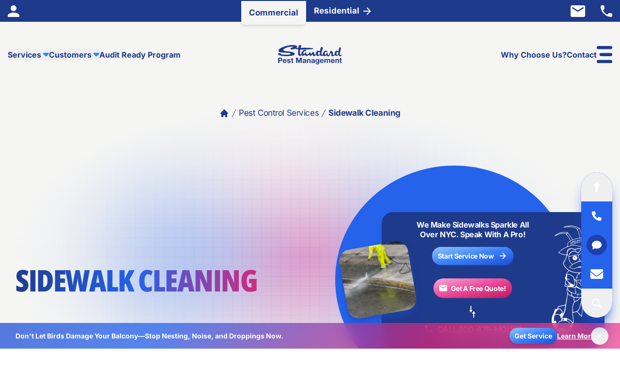

--- FILE ---
content_type: text/html; charset=utf-8
request_url: https://www.standardpest.com/services/sidewalk-cleaning
body_size: 43079
content:
<!DOCTYPE html>
<html lang="en" :class="{ 'dark': dark }" x-data="{ dark: $persist(false) }" class="scroll-smooth">
<head>
	<meta charset="UTF-8">
	<meta name="viewport" content="width=device-width, initial-scale=1, shrink-to-fit=no"/>
	
	<!-- Google Tag Manager -->
	<script type="7ddad70641ebdb1817f89546-text/javascript">(function (w, d, s, l, i) {
		w[l] = w[l] || [];
		w[l].push({
			'gtm.start':
					new Date().getTime(), event: 'gtm.js'
		});
		var f = d.getElementsByTagName(s)[0],
				j = d.createElement(s), dl = l != 'dataLayer' ? '&l=' + l : '';
		j.async = true;
		j.src =
				'https://www.googletagmanager.com/gtm.js?id=' + i + dl;
		f.parentNode.insertBefore(j, f);
	})(window, document, 'script', 'dataLayer', 'GTM-K4W9NNB');</script>
	<!-- End Google Tag Manager -->
	
	<!-- HTML Meta Tags -->
	<title>Sidewalk Cleaning & Power-Washing in NYC | Standard Pest Management</title>
	<meta name="description" content="Expert sidewalk cleaning, degreasing & pressure washing services available for all facilities throughout the New York City Metro Area. Call us today.">
	<meta name="theme-color" content="#1E3A8A">
	<link rel="canonical" href="https://www.standardpest.com/services/sidewalk-cleaning/"/>
	<meta name="”robots”" content="”index," follow”>
	<!-- Facebook Meta Tags -->
	<meta property="og:url" content="https://www.standardpest.com/services/sidewalk-cleaning/">
	<meta property="og:type" content="website">
	<meta property="og:title" content="Sidewalk Cleaning & Power-Washing in NYC | Standard Pest Management">
	<meta property="og:description" content="Expert sidewalk cleaning, degreasing & pressure washing services available for all facilities throughout the New York City Metro Area. Call us today.">
	<meta property="og:image" content="https://media.standardpest.com/tr:n-og_1200/Power-Washing/PW-Sidewalk_Cleaning___Degreasing-3.jpeg">
	
	<!-- Twitter Meta Tags -->
	<meta name="twitter:card" content="summary_large_image">
	<meta property="twitter:domain" content="standardpest.com">
	<meta property="twitter:url" content="https://www.standardpest.com/services/sidewalk-cleaning/">
	<meta name="twitter:title" content="Sidewalk Cleaning & Power-Washing in NYC | Standard Pest Management">
	<meta name="twitter:description" content="Expert sidewalk cleaning, degreasing & pressure washing services available for all facilities throughout the New York City Metro Area. Call us today.">
	<meta name="twitter:image" content="https://media.standardpest.com/tr:n-og_1200/Power-Washing/PW-Sidewalk_Cleaning___Degreasing-3.jpeg">
	
	<!-- Meta Tags  -->
	
	<!--Breadcrumbs Schema -->
	<script type="application/ld+json">
		{
			"@context": "https://schema.org/",
			"@type": "BreadcrumbList",
			"itemListElement": [
				{
					"@type": "ListItem",
					"position": 1,
					"name": "Home",
					"item": "https://www.standardpest.com/"
				},
				{
					"@type": "ListItem",
					"position": 2,
					"name": "Pest Control Services",
					"item": "https://www.standardpest.com/services/"
				},
				{
					"@type": "ListItem",
					"position": 3,
					"name": "Sidewalk Cleaning",
					"item": "https://www.standardpest.com/services/sidewalk-cleaning/"
				}
			]
		}
	</script>
	<!--Breadcrumbs Schema -->
	
	<!-- Assets -->
	
	
	<style type="text/css">@font-face {font-family:Inter;font-style:normal;font-weight:400;src:url(/cf-fonts/v/inter/5.0.16/cyrillic/wght/normal.woff2);unicode-range:U+0301,U+0400-045F,U+0490-0491,U+04B0-04B1,U+2116;font-display:swap;}@font-face {font-family:Inter;font-style:normal;font-weight:400;src:url(/cf-fonts/v/inter/5.0.16/cyrillic-ext/wght/normal.woff2);unicode-range:U+0460-052F,U+1C80-1C88,U+20B4,U+2DE0-2DFF,U+A640-A69F,U+FE2E-FE2F;font-display:swap;}@font-face {font-family:Inter;font-style:normal;font-weight:400;src:url(/cf-fonts/v/inter/5.0.16/greek/wght/normal.woff2);unicode-range:U+0370-03FF;font-display:swap;}@font-face {font-family:Inter;font-style:normal;font-weight:400;src:url(/cf-fonts/v/inter/5.0.16/latin/wght/normal.woff2);unicode-range:U+0000-00FF,U+0131,U+0152-0153,U+02BB-02BC,U+02C6,U+02DA,U+02DC,U+0304,U+0308,U+0329,U+2000-206F,U+2074,U+20AC,U+2122,U+2191,U+2193,U+2212,U+2215,U+FEFF,U+FFFD;font-display:swap;}@font-face {font-family:Inter;font-style:normal;font-weight:400;src:url(/cf-fonts/v/inter/5.0.16/greek-ext/wght/normal.woff2);unicode-range:U+1F00-1FFF;font-display:swap;}@font-face {font-family:Inter;font-style:normal;font-weight:400;src:url(/cf-fonts/v/inter/5.0.16/latin-ext/wght/normal.woff2);unicode-range:U+0100-02AF,U+0304,U+0308,U+0329,U+1E00-1E9F,U+1EF2-1EFF,U+2020,U+20A0-20AB,U+20AD-20CF,U+2113,U+2C60-2C7F,U+A720-A7FF;font-display:swap;}@font-face {font-family:Inter;font-style:normal;font-weight:400;src:url(/cf-fonts/v/inter/5.0.16/vietnamese/wght/normal.woff2);unicode-range:U+0102-0103,U+0110-0111,U+0128-0129,U+0168-0169,U+01A0-01A1,U+01AF-01B0,U+0300-0301,U+0303-0304,U+0308-0309,U+0323,U+0329,U+1EA0-1EF9,U+20AB;font-display:swap;}@font-face {font-family:Inter;font-style:normal;font-weight:700;src:url(/cf-fonts/v/inter/5.0.16/vietnamese/wght/normal.woff2);unicode-range:U+0102-0103,U+0110-0111,U+0128-0129,U+0168-0169,U+01A0-01A1,U+01AF-01B0,U+0300-0301,U+0303-0304,U+0308-0309,U+0323,U+0329,U+1EA0-1EF9,U+20AB;font-display:swap;}@font-face {font-family:Inter;font-style:normal;font-weight:700;src:url(/cf-fonts/v/inter/5.0.16/greek-ext/wght/normal.woff2);unicode-range:U+1F00-1FFF;font-display:swap;}@font-face {font-family:Inter;font-style:normal;font-weight:700;src:url(/cf-fonts/v/inter/5.0.16/latin/wght/normal.woff2);unicode-range:U+0000-00FF,U+0131,U+0152-0153,U+02BB-02BC,U+02C6,U+02DA,U+02DC,U+0304,U+0308,U+0329,U+2000-206F,U+2074,U+20AC,U+2122,U+2191,U+2193,U+2212,U+2215,U+FEFF,U+FFFD;font-display:swap;}@font-face {font-family:Inter;font-style:normal;font-weight:700;src:url(/cf-fonts/v/inter/5.0.16/cyrillic-ext/wght/normal.woff2);unicode-range:U+0460-052F,U+1C80-1C88,U+20B4,U+2DE0-2DFF,U+A640-A69F,U+FE2E-FE2F;font-display:swap;}@font-face {font-family:Inter;font-style:normal;font-weight:700;src:url(/cf-fonts/v/inter/5.0.16/latin-ext/wght/normal.woff2);unicode-range:U+0100-02AF,U+0304,U+0308,U+0329,U+1E00-1E9F,U+1EF2-1EFF,U+2020,U+20A0-20AB,U+20AD-20CF,U+2113,U+2C60-2C7F,U+A720-A7FF;font-display:swap;}@font-face {font-family:Inter;font-style:normal;font-weight:700;src:url(/cf-fonts/v/inter/5.0.16/cyrillic/wght/normal.woff2);unicode-range:U+0301,U+0400-045F,U+0490-0491,U+04B0-04B1,U+2116;font-display:swap;}@font-face {font-family:Inter;font-style:normal;font-weight:700;src:url(/cf-fonts/v/inter/5.0.16/greek/wght/normal.woff2);unicode-range:U+0370-03FF;font-display:swap;}</style>
	<link rel="stylesheet" href="/css/style.css"/>
	<script defer src="https://unpkg.com/@alpinejs/persist@3.x.x/dist/cdn.min.js" type="7ddad70641ebdb1817f89546-text/javascript"></script>
	<script defer src="https://unpkg.com/@alpinejs/focus@3.x.x/dist/cdn.min.js" type="7ddad70641ebdb1817f89546-text/javascript"></script>
	<script defer src="https://unpkg.com/alpinejs@3.x.x/dist/cdn.min.js" type="7ddad70641ebdb1817f89546-text/javascript"></script>
	<script src="https://unpkg.com/simple-jekyll-search@latest/dest/simple-jekyll-search.min.js" type="7ddad70641ebdb1817f89546-text/javascript"></script>
	<script src="https://www.google.com/recaptcha/api.js" type="7ddad70641ebdb1817f89546-text/javascript"></script>
	
	<!--Favicon -->
	<link rel="apple-touch-icon" sizes="57x57" href="/apple-icon-57x57.png">
	<link rel="apple-touch-icon" sizes="60x60" href="/apple-icon-60x60.png">
	<link rel="apple-touch-icon" sizes="72x72" href="/apple-icon-72x72.png">
	<link rel="apple-touch-icon" sizes="76x76" href="/apple-icon-76x76.png">
	<link rel="apple-touch-icon" sizes="114x114" href="/apple-icon-114x114.png">
	<link rel="apple-touch-icon" sizes="120x120" href="/apple-icon-120x120.png">
	<link rel="apple-touch-icon" sizes="144x144" href="/apple-icon-144x144.png">
	<link rel="apple-touch-icon" sizes="152x152" href="/apple-icon-152x152.png">
	<link rel="apple-touch-icon" sizes="180x180" href="/apple-icon-180x180.png">
	<link rel="icon" type="image/png" sizes="192x192" href="/android-icon-192x192.png">
	<link rel="icon" type="image/png" sizes="32x32" href="/favicon-32x32.png">
	<link rel="icon" type="image/png" sizes="96x96" href="/favicon-96x96.png">
	<link rel="icon" type="image/png" sizes="16x16" href="/favicon-16x16.png">
	<link rel="manifest" href="/manifest.json">
	<meta name="msapplication-TileColor" content="#ffffff">
	<meta name="msapplication-TileImage" content="/ms-icon-144x144.png">

</head>
<body class="relative antialiased font-body text-body dark:bg-neutral-900" x-data="{ offcanvasForm: false, offcanvasNav: false }">

<!-- Google Tag Manager (noscript) Directly After Closing Body Tag -->
<noscript>
	<iframe src="https://www.googletagmanager.com/ns.html?id=GTM-K4W9NNB" height="0" width="0" style="display:none;visibility:hidden"></iframe>
</noscript>
<!-- End Google Tag Manager (noscript) -->

	<!-- Search data wrapper -->
	<div x-data="modalSearch">

<!-- Top Navigation -->
<div class="relative z-20 bg-blue-900 px-4 py-2.5 dark:bg-neutral-700">
	<div class="mx-auto flex max-w-7xl items-center justify-between md:space-x-10">
		<div class="flex-1 justify-start">
			<div class="hidden items-center space-x-8 xl:flex">
				
				<a href="https://standardpest.pestconnect.com/login" class="text-white hover:text-blue-100">
					<svg width="24" height="24" viewBox="0 0 24 24" fill="none" xmlns="http://www.w3.org/2000/svg">
						<path d="M12 12C15.315 12 18 9.315 18 6C18 2.685 15.315 0 12 0C8.685 0 6 2.685 6 6C6 9.315 8.685 12 12 12ZM12 15C7.995 15 0 17.01 0 21V22.5C0 23.325 0.675 24 1.5 24H22.5C23.325 24 24 23.325 24 22.5V21C24 17.01 16.005 15 12 15Z" fill="currentColor"/>
					</svg>
				</a>
			</div>
		</div>
		<nav class="flex">
			<a href="/" class="-mb-3 -mt-2 md:-mb-4 md:-mt-2 px-4 flex items-center rounded-b-lg shadow-md bg-stone-100 dark:bg-[#636363] font-bold text-blue-900 dark:text-white text-sm">
				<div>Commercial</div>
			</a> <a href="/nyc-customers/residential-services.html" class="flex items-center px-4 text-sm font-semibold text-white hover:animate-pulse hover:text-blue-100"> <span class="mr-2 inline-block">Residential</span>
			<svg width="16" height="16" viewBox="0 0 16 16" fill="none" xmlns="http://www.w3.org/2000/svg">
				<path d="M1 9H12.17L7.29 13.88C6.9 14.27 6.9 14.91 7.29 15.3C7.68 15.69 8.31 15.69 8.7 15.3L15.29 8.71C15.68 8.32 15.68 7.69 15.29 7.3L8.71 0.700001C8.32 0.310001 7.69 0.310001 7.3 0.700001C6.91 1.09 6.91 1.72 7.3 2.11L12.17 7H1C0.45 7 0 7.45 0 8C0 8.55 0.45 9 1 9Z" fill="currentColor"/>
			</svg>
		</a>
		</nav>
		<div class="flex flex-1 justify-end space-x-8">
			<a href="#" @click.prevent="offcanvasForm = ! offcanvasForm" class="hidden text-white hover:text-blue-100 xl:block">
				<svg width="30" height="24" viewBox="0 0 30 24" fill="none" xmlns="http://www.w3.org/2000/svg">
					<path d="M27 0H3C1.35 0 0.015 1.35 0.015 3L0 21C0 22.65 1.35 24 3 24H27C28.65 24 30 22.65 30 21V3C30 1.35 28.65 0 27 0ZM26.4 6.375L15.795 13.005C15.315 13.305 14.685 13.305 14.205 13.005L3.6 6.375C3.225 6.135 3 5.73 3 5.295C3 4.29 4.095 3.69 4.95 4.215L15 10.5L25.05 4.215C25.905 3.69 27 4.29 27 5.295C27 5.73 26.775 6.135 26.4 6.375Z" fill="currentColor"/>
				</svg>
			</a> <a href="tel:+180047966873" class="hidden text-white hover:text-blue-100 xl:block">
			<svg width="24" height="24" viewBox="0 0 24 24" fill="none" xmlns="http://www.w3.org/2000/svg">
				<path d="M21.6486 16.3664L18.2551 15.9789C17.4401 15.8854 16.6385 16.166 16.064 16.7405L13.6057 19.1987C9.82473 17.2749 6.72514 14.1886 4.80125 10.3943L7.27291 7.92266C7.8474 7.34816 8.12797 6.54655 8.03445 5.73157L7.647 2.36477C7.48667 1.01538 6.35105 0 4.9883 0H2.67697C1.16725 0 -0.0886142 1.25587 0.00490787 2.76558C0.713004 14.1753 9.83809 23.287 21.2344 23.9951C22.7441 24.0886 24 22.8327 24 21.323V19.0117C24.0134 17.6623 22.998 16.5267 21.6486 16.3664Z" fill="currentColor"/>
			</svg>
		</a>
		</div>
	</div>
</div>

<!-- Search modal -->
<div x-bind="modalSearchWindow" class="fixed inset-0 overflow-y-auto z-[99]" role="dialog" aria-modal="true" aria-labelledby="modal-title-1" style="display: none;">
	<div x-show="modalSearchShow" x-transition.opacity="" class="fixed inset-0 bg-blue-900 bg-opacity-40 dark:bg-neutral-900 dark:bg-opacity-80" aria-hidden="true"></div>
	<div x-show="modalSearchShow" x-transition="" x-on:click="modalSearchShow = false" @click.outside="modalSearchShow = false" class="relative flex justify-center items-top mt-[20%]">
		<div x-on:click.stop="" x-trap.noscroll.inert="modalSearchShow" class="relative w-full max-w-4xl overflow-y-auto rounded-xl bg-white shadow-lg md:rounded-3xl">
			<div class="relative">
				<label for="search" class="sr-only">Search</label>
				<div class="relative">
					<input id="search-input" name="search" class="w-full border-l-4 border-transparent bg-white py-6 pr-6 pl-4 text-lg font-semibold leading-5 text-blue-900 peer placeholder-gray-300 focus:placeholder-gray-300 focus:border-transparent focus:outline-none focus:ring-0 dark:bg-neutral-700 dark:text-white sm:text-2xl md:pr-16 md:pl-10 lg:text-[2rem]" placeholder="Find a Pest or Service..." type="search">
					<div class="pointer-events-none absolute inset-y-0 right-0 flex peer-focus:hidden items-center pr-3 md:right-6">
						<svg class="h-7 w-7 text-gray-300 lg:h-10 lg:w-10" xmlns="http://www.w3.org/2000/svg" viewBox="0 0 20 20" fill="currentColor" aria-hidden="true">
							<path fill-rule="evenodd" d="M8 4a4 4 0 100 8 4 4 0 000-8zM2 8a6 6 0 1110.89 3.476l4.817 4.817a1 1 0 01-1.414 1.414l-4.816-4.816A6 6 0 012 8z" clip-rule="evenodd"/>
						</svg>
					</div>
				</div>
				<ul id="results-container" class="z-20 overflow-y-scroll border-t border-gray-100 bg-white text-xl font-semibold capitalize text-blue-900 max-h-[30rem] dark:border-gray-600 dark:bg-neutral-700 dark:text-white sm:text-2xl"></ul>
			</div>
		</div>
	</div>
</div>

<!-- Hero -->
<div class="dark:bg-[#1d1d1d] relative overflow-hidden">
	<div class="absolute top-0 right-0 bottom-1/4 left-0 w-full bg-stone-100 dark:hidden"></div>
	<img class="absolute right-0 bottom-0 left-0 hidden w-full dark:hidden xl:block" src="/img/XXL-Inner-Header-BG.svg" alt="background"> <img class="absolute right-0 bottom-0 left-0 hidden w-full dark:hidden sm:block xl:hidden" src="/img/L-Inner-Header-BG.svg" alt="background"> <img class="absolute right-0 bottom-0 left-0 w-full dark:hidden sm:hidden" src="/img/XS-Inner-Header-BG.svg" alt="background">
	
	<!-- Navigation -->
	<div class="relative z-20 px-4 py-8 md:py-12">
		<div class="mx-auto flex max-w-7xl items-center justify-between md:space-x-10">
			<nav class="flex flex-1 items-center justify-start gap-x-5 md:gap-x-7 lg:gap-x-12">
				<a href="#" class="text-blue-900 hover:text-blue-600 dark:text-white xl:hidden dark:hover:text-blue-300" @click.prevent="modalSearchShow = ! modalSearchShow">
					<svg class="h-auto w-5 sm:w-6 lg:w-7 xl:w-8" width="30" height="30" viewBox="0 0 30 30" fill="none" xmlns="http://www.w3.org/2000/svg">
						<path d="M21.9848 19.3467H20.5954L20.103 18.8719C22.2134 16.4097 23.3038 13.0506 22.7058 9.48045C21.8792 4.59129 17.7991 0.68699 12.8747 0.0890348C5.43546 -0.825485 -0.825485 5.43546 0.0890348 12.8747C0.68699 17.7991 4.59129 21.8792 9.48045 22.7058C13.0506 23.3038 16.4097 22.2134 18.8719 20.103L19.3467 20.5954V21.9848L26.8212 29.4592C27.5422 30.1803 28.7205 30.1803 29.4416 29.4592C30.1627 28.7381 30.1627 27.5598 29.4416 26.8387L21.9848 19.3467ZM11.4326 19.3467C7.05346 19.3467 3.51849 15.8117 3.51849 11.4326C3.51849 7.05346 7.05346 3.51849 11.4326 3.51849C15.8117 3.51849 19.3467 7.05346 19.3467 11.4326C19.3467 15.8117 15.8117 19.3467 11.4326 19.3467Z" fill="currentColor"/>
					</svg>
				</a> <a href="#" @click.prevent="offcanvasForm = ! offcanvasForm" class="text-blue-900 hover:text-blue-600 dark:text-white xl:hidden dark:hover:text-blue-300">
				<svg class="h-auto w-5 sm:w-6 lg:w-7 xl:w-8" width="30" height="24" viewBox="0 0 30 24" fill="none" xmlns="http://www.w3.org/2000/svg">
					<path d="M27 0H3C1.35 0 0.015 1.35 0.015 3L0 21C0 22.65 1.35 24 3 24H27C28.65 24 30 22.65 30 21V3C30 1.35 28.65 0 27 0ZM26.4 6.375L15.795 13.005C15.315 13.305 14.685 13.305 14.205 13.005L3.6 6.375C3.225 6.135 3 5.73 3 5.295C3 4.29 4.095 3.69 4.95 4.215L15 10.5L25.05 4.215C25.905 3.69 27 4.29 27 5.295C27 5.73 26.775 6.135 26.4 6.375Z" fill="currentColor"/>
				</svg>
			</a>
				<div class="hidden xl:block" x-data="{ dropdown: false }">
					<button type="button" @click.prevent="dropdown = ! dropdown" :class="{ 'text-blue-600': dropdown, 'text-blue-900': !(dropdown) }" class="inline-flex transform-none items-center text-xs font-extrabold text-blue-900 group hover:text-blue-600 focus:outline-none dark:text-white dark:hover:text-blue-300" aria-expanded="false">
						<span>Services</span>
						<svg :class="{ 'rotate-180': dropdown, 'transform-none': !(dropdown) }" class="ml-1 text-xs text-blue-500 dark:text-blue-300" width="12" height="8" viewBox="0 0 12 8" fill="none" xmlns="http://www.w3.org/2000/svg">
							<path d="M11.5045 2.85774L7.17613 7.18613C6.52437 7.8379 5.47151 7.8379 4.81975 7.18613L0.49135 2.85774C-0.561502 1.80488 0.190536 -8.10623e-06 1.6779 -8.10623e-06L10.3347 -8.10623e-06C11.8221 -8.10623e-06 12.5574 1.80488 11.5045 2.85774Z" fill="currentColor"/>
						</svg>
					</button>
					<div x-show="dropdown" :class="{ 'block': dropdown, 'hidden': !(dropdown) }" x-transition:enter="transition ease-out duration-200" x-transition:enter-start="opacity-0 translate-y-1" x-transition:enter-end="opacity-100 translate-y-0" x-transition:leave="transition ease-in duration-150" x-transition:leave-start="opacity-100 translate-y-0" x-transition:leave-end="opacity-0 translate-y-1" @click.outside="dropdown = false" class="hidden absolute z-40 top-full inset-x-0 transform shadow-lg bg-white dark:bg-[#1d1d1d]">
						<div class="relative grid grid-cols-4 gap-10 px-8 py-16">
							<div class="space-y-9">
								<a href="../services/" class="block text-xs font-extrabold leading-normal tracking-tight text-blue-900 underline decoration-blue-700 decoration-4 underline-offset-4 hover:text-blue-600 hover:decoration-blue-600 dark:text-white dark:hover:text-blue-300 dark:hover:decoration-blue-300">Pest Control</a> <a href="/services/bird-control-and-removal/" class="block text-xs font-extrabold leading-normal tracking-tight text-blue-900 underline decoration-blue-700 decoration-4 underline-offset-4 hover:text-blue-600 hover:decoration-blue-600 dark:text-white dark:hover:text-blue-300 dark:hover:decoration-blue-300">Bird Control & Deterrents</a>
							</div>
							<div class="space-y-9">
								<a href="/services/rodent-control-removal-services.html" class="block text-xs font-extrabold leading-normal tracking-tight text-blue-900 underline decoration-blue-700 decoration-4 underline-offset-4 hover:text-blue-600 hover:decoration-blue-600 dark:text-white dark:hover:text-blue-300 dark:hover:decoration-blue-300">Rodent Extermination</a> <a href="/ny-bed-bug-service-treatment/" class="block text-xs font-extrabold leading-normal tracking-tight text-blue-900 underline decoration-blue-700 decoration-4 underline-offset-4 hover:text-blue-600 hover:decoration-blue-600 dark:text-white dark:hover:text-blue-300 dark:hover:decoration-blue-300">Bed Bugs</a>
							</div>
							<div class="space-y-9">
								<a href="/services/fly-removal-control.html" class="block text-xs font-extrabold leading-normal tracking-tight text-blue-900 underline decoration-blue-700 decoration-4 underline-offset-4 hover:text-blue-600 hover:decoration-blue-600 dark:text-white dark:hover:text-blue-300 dark:hover:decoration-blue-300">Fly Treatment</a> <a href="/services/power-washing-pressure-washing/" class="block text-xs font-extrabold leading-normal tracking-tight text-blue-900 underline decoration-blue-700 decoration-4 underline-offset-4 hover:text-blue-600 hover:decoration-blue-600 dark:text-white dark:hover:text-blue-300 dark:hover:decoration-blue-300">Power-Washing & Cleaning</a>
							</div>
							<div class="space-y-9">
								<a href="/multi-unit-apartment-pest-management/" class="block text-xs font-extrabold leading-normal tracking-tight text-blue-900 underline decoration-blue-700 decoration-4 underline-offset-4 hover:text-blue-600 hover:decoration-blue-600 dark:text-white dark:hover:text-blue-300 dark:hover:decoration-blue-300">Multi-Family Pest Management</a> <a href="/wildlife-control/wildlife-animal-proofing-or-exclusion-services.html" class="block text-xs font-extrabold leading-normal tracking-tight text-blue-900 underline decoration-blue-700 decoration-4 underline-offset-4 hover:text-blue-600 hover:decoration-blue-600 dark:text-white dark:hover:text-blue-300 dark:hover:decoration-blue-300">Wildlife Proofing & Exclusion</a>
							</div>
						</div>
						<div class="flex justify-between bg-stone-100 p-8 dark:bg-neutral-700">
							<div class="grid grid-cols-2 gap-x-12">
								<div>
									<h3 class="mb-4 text-left text-base font-extrabold text-blue-600 dark:text-white">
										GET IN TOUCH</h3>
									<a class="block text-sm font-bold text-blue-900 hover:text-blue-600 dark:text-white dark:hover:text-blue-300" href="tel:+180047966873">(800) 479-MOUSE</a> <a class="block text-sm font-bold text-blue-900 hover:text-blue-600 dark:text-white dark:hover:text-blue-300" href="tel:+17187284040">(718) 728-4040</a>
								</div>
								<div>
									<h3 class="mb-4 text-left text-base font-extrabold text-blue-600 dark:text-white">
										OFFICE</h3>
									<address class="block text-sm font-bold not-italic text-blue-900 dark:text-white">
										25-80 Steinway Street <br> Queens, NY 11103
									</address>
								</div>
							</div>
							<div>
								<h3 class="mb-4 text-left text-base font-extrabold text-blue-600 dark:text-white">
									JOIN OUR COMMUNITY</h3>
								<div class="flex gap-6">
									<a target="_blank" rel="nofollow noopener" href="https://g.page/standardpest?share" class="text-blue-900 hover:text-blue-600 dark:text-white dark:hover:text-blue-300" title="Google My Business - Google Maps Page">
										<svg width="24" height="24" viewBox="0 0 24 24" fill="none" xmlns="http://www.w3.org/2000/svg">
											<path d="M21.8387 12.2339C21.8387 17.9395 17.9315 22 12.1613 22C6.62906 22 2.16132 17.5323 2.16132 12C2.16132 6.46774 6.62906 2 12.1613 2C14.8549 2 17.121 2.9879 18.867 4.61694L16.1452 7.23387C12.5847 3.79839 5.96374 6.37903 5.96374 12C5.96374 15.4879 8.75003 18.3145 12.1613 18.3145C16.121 18.3145 17.6049 15.4758 17.8387 14.004H12.1613V10.5645H21.6815C21.7742 11.0766 21.8387 11.5685 21.8387 12.2339Z" fill="currentColor"/>
										</svg>
									</a> <a target="_blank" rel="nofollow noopener" href="https://www.instagram.com/standard_exterminating/?hl=en" class="text-blue-900 hover:text-blue-600 dark:text-white dark:hover:text-blue-300" title="Instagram">
									<svg width="24" height="24" viewBox="0 0 24 24" fill="none" xmlns="http://www.w3.org/2000/svg">
										<path
												d="M12.0022 6.87339C9.16453 6.87339 6.87563 9.1623 6.87563 12C6.87563 14.8377 9.16453 17.1266 12.0022 17.1266C14.8399 17.1266 17.1288 14.8377 17.1288 12C17.1288 9.1623 14.8399 6.87339 12.0022 6.87339ZM12.0022 15.333C10.1684 15.333 8.66927 13.8383 8.66927 12C8.66927 10.1617 10.164 8.66704 12.0022 8.66704C13.8405 8.66704 15.3352 10.1617 15.3352 12C15.3352 13.8383 13.836 15.333 12.0022 15.333ZM18.5343 6.66369C18.5343 7.3285 17.9989 7.85945 17.3385 7.85945C16.6737 7.85945 16.1428 7.32404 16.1428 6.66369C16.1428 6.00334 16.6782 5.46793 17.3385 5.46793C17.9989 5.46793 18.5343 6.00334 18.5343 6.66369ZM21.9297 7.8773C21.8539 6.27551 21.488 4.85666 20.3146 3.68767C19.1456 2.51868 17.7267 2.15281 16.1249 2.0725C14.4741 1.9788 9.52593 1.9788 7.87507 2.0725C6.27775 2.14835 4.8589 2.51422 3.68544 3.68321C2.51199 4.8522 2.15059 6.27105 2.07027 7.87284C1.97658 9.5237 1.97658 14.4718 2.07027 16.1227C2.14612 17.7245 2.51199 19.1433 3.68544 20.3123C4.8589 21.4813 6.27328 21.8472 7.87507 21.9275C9.52593 22.0212 14.4741 22.0212 16.1249 21.9275C17.7267 21.8516 19.1456 21.4858 20.3146 20.3123C21.4835 19.1433 21.8494 17.7245 21.9297 16.1227C22.0234 14.4718 22.0234 9.52816 21.9297 7.8773ZM19.797 17.894C19.449 18.7685 18.7752 19.4423 17.8963 19.7948C16.58 20.3168 13.4568 20.1963 12.0022 20.1963C10.5477 20.1963 7.41997 20.3123 6.1082 19.7948C5.23369 19.4467 4.55996 18.773 4.20747 17.894C3.68544 16.5778 3.80591 13.4545 3.80591 12C3.80591 10.5455 3.68991 7.41773 4.20747 6.10596C4.55549 5.23145 5.22922 4.55772 6.1082 4.20524C7.42443 3.68321 10.5477 3.80368 12.0022 3.80368C13.4568 3.80368 16.5845 3.68767 17.8963 4.20524C18.7708 4.55326 19.4445 5.22699 19.797 6.10596C20.319 7.42219 20.1985 10.5455 20.1985 12C20.1985 13.4545 20.319 16.5823 19.797 17.894Z" fill="currentColor"
										/>
									</svg>
								</a> <a target="_blank" rel="nofollow noopener" href="https://x.com/standardpest" class="text-blue-900 hover:text-blue-600 dark:text-white dark:hover:text-blue-300" title="X">
									<svg width="1.5em" viewBox="0 0 512 512" fill="none" xmlns="http://www.w3.org/2000/svg">
										<path d="M389.2 48h70.6L305.6 224.2 487 464H345L233.7 318.6 106.5 464H35.8L200.7 275.5 26.8 48H172.4L272.9 180.9 389.2 48zM364.4 421.8h39.1L151.1 88h-42L364.4 421.8z" fill="currentColor"/>
									</svg>
								</a> <a target="_blank" rel="nofollow noopener" href="https://www.facebook.com/standardpestmanagement" class="text-blue-900 hover:text-blue-600 dark:text-white dark:hover:text-blue-300" title="Facebook">
									<svg width="24" height="24" viewBox="0 0 24 24" fill="none" xmlns="http://www.w3.org/2000/svg">
										<path d="M16.6539 13.25L17.2094 9.63047H13.7364V7.28164C13.7364 6.29141 14.2215 5.32617 15.777 5.32617H17.3559V2.24453C17.3559 2.24453 15.9231 2 14.5531 2C11.693 2 9.82346 3.73359 9.82346 6.87187V9.63047H6.64417V13.25H9.82346V22H13.7364V13.25H16.6539Z" fill="currentColor"/>
									</svg>
								</a> <a target="_blank" rel="nofollow noopener" href="https://www.yelp.com/biz/standard-pest-management-astoria-2" class="text-blue-900 hover:text-blue-600 dark:text-white dark:hover:text-blue-300" title="Yelp">
									<svg width="24" height="24" viewBox="0 0 24 24" fill="none" xmlns="http://www.w3.org/2000/svg">
										<path
												d="M6.18534 11.3872L10.0767 13.286C10.8267 13.6532 10.7095 14.7513 9.90095 14.9544L5.70097 16.0017C5.57768 16.0327 5.44918 16.0369 5.32411 16.0141C5.19905 15.9913 5.08032 15.9419 4.97592 15.8694C4.87151 15.7969 4.78386 15.7028 4.71885 15.5936C4.65384 15.4843 4.61298 15.3624 4.59902 15.236C4.47015 14.1128 4.59018 12.9749 4.95058 11.9032C4.99101 11.7832 5.05658 11.6732 5.14291 11.5805C5.22923 11.4878 5.33433 11.4146 5.45119 11.3658C5.56805 11.317 5.69398 11.2936 5.82058 11.2973C5.94718 11.301 6.07153 11.3317 6.18534 11.3872ZM7.90409 20.7329C8.83514 21.3708 9.89366 21.7987 11.0064 21.9872C11.1316 22.0087 11.26 22.0031 11.3829 21.9708C11.5058 21.9386 11.6203 21.8804 11.7189 21.8001C11.8174 21.7199 11.8976 21.6195 11.954 21.5057C12.0105 21.3919 12.042 21.2673 12.0463 21.1403L12.1986 16.8114C12.2259 15.9794 11.2025 15.5649 10.6435 16.1825L7.74471 19.4013C7.65982 19.4957 7.5961 19.6072 7.5578 19.7283C7.5195 19.8494 7.50751 19.9772 7.52264 20.1033C7.53777 20.2294 7.57966 20.3508 7.64551 20.4594C7.71137 20.5679 7.79966 20.6612 7.90448 20.7329H7.90409ZM13.5814 16.4392L15.8787 20.111C15.9464 20.2188 16.0363 20.311 16.1424 20.3813C16.2485 20.4516 16.3684 20.4985 16.4941 20.5188C16.6198 20.5392 16.7484 20.5325 16.8713 20.4992C16.9941 20.4659 17.1085 20.4068 17.2068 20.3259C18.0774 19.6061 18.7801 18.7048 19.2658 17.6849C19.3193 17.57 19.3479 17.4452 19.3497 17.3185C19.3516 17.1918 19.3266 17.0662 19.2765 16.9498C19.2264 16.8335 19.1522 16.7291 19.0589 16.6434C18.9655 16.5578 18.8551 16.4928 18.7349 16.4528L14.6169 15.1146C13.8236 14.8606 13.14 15.7317 13.5814 16.4392ZM19.3755 11.2739C18.9253 10.2382 18.2531 9.31394 17.4064 8.56654C17.3111 8.48304 17.1992 8.42078 17.078 8.38389C16.9568 8.347 16.8291 8.33634 16.7035 8.35259C16.5779 8.36885 16.4572 8.41166 16.3494 8.47819C16.2416 8.54471 16.1491 8.63341 16.0783 8.73841L13.6564 12.329C13.1916 13.0204 13.84 13.9153 14.6408 13.6849L18.8064 12.4931C18.9285 12.4571 19.0415 12.3957 19.1381 12.3128C19.2346 12.2299 19.3125 12.1274 19.3664 12.0121C19.4204 11.8968 19.4492 11.7714 19.4511 11.6442C19.4529 11.5169 19.4277 11.3907 19.3771 11.2739H19.3755ZM6.93573 3.17867C6.82508 3.23192 6.7266 3.30743 6.64645 3.40046C6.5663 3.4935 6.50621 3.60206 6.46991 3.71937C6.43362 3.83669 6.42191 3.96022 6.43552 4.08226C6.44913 4.20431 6.48777 4.32223 6.54901 4.42866L10.6162 11.4771C11.0732 12.2661 12.2806 11.9419 12.2806 11.0318V2.89351C12.2817 2.77053 12.2572 2.64866 12.2086 2.53568C12.16 2.42269 12.0884 2.32107 11.9984 2.23728C11.9084 2.1535 11.8019 2.08938 11.6857 2.04903C11.5695 2.00867 11.4462 1.99296 11.3236 2.00289C9.8015 2.12385 8.31438 2.52234 6.93573 3.17867Z" fill="currentColor"
										/>
									</svg>
								</a> <a target="_blank" rel="nofollow noopener" href="https://www.linkedin.com/company/standard-pest-management" class="text-blue-900 hover:text-blue-600 dark:text-white dark:hover:text-blue-300" title="Linkedin">
									<svg width="24" height="24" viewBox="0 0 24 24" fill="none" xmlns="http://www.w3.org/2000/svg">
										<path d="M6.47679 21.9998H2.33036V8.6471H6.47679V21.9998ZM4.40134 6.82568C3.07545 6.82568 2 5.72746 2 4.40157C2 3.76469 2.253 3.1539 2.70334 2.70356C3.15367 2.25323 3.76446 2.00023 4.40134 2.00023C5.03821 2.00023 5.649 2.25323 6.09934 2.70356C6.54968 3.1539 6.80268 3.76469 6.80268 4.40157C6.80268 5.72746 5.72679 6.82568 4.40134 6.82568ZM21.9955 21.9998H17.858V15.4998C17.858 13.9507 17.8268 11.9641 15.7022 11.9641C13.5464 11.9641 13.2161 13.6471 13.2161 15.3882V21.9998H9.07411V8.6471H13.0509V10.4685H13.1089C13.6625 9.41943 15.0147 8.31228 17.0321 8.31228C21.2286 8.31228 22 11.0757 22 14.665V21.9998H21.9955Z" fill="currentColor"/>
									</svg>
								</a> <a target="_blank" rel="nofollow noopener" href="https://wa.me/19176172098" class="text-blue-900 hover:text-blue-600 dark:text-white dark:hover:text-blue-300" title="Whatsapp">
									<svg width="24" height="24" viewBox="0 0 24 24" fill="none" xmlns="http://www.w3.org/2000/svg">
										<path
												d="M19.0045 4.90625C17.1339 3.03125 14.6429 2 11.9955 2C6.53125 2 2.08482 6.44643 2.08482 11.9107C2.08482 13.6562 2.54018 15.3616 3.40625 16.8661L2 22L7.25446 20.6205C8.70089 21.4107 10.3304 21.8259 11.9911 21.8259H11.9955C17.4554 21.8259 22 17.3795 22 11.9152C22 9.26786 20.875 6.78125 19.0045 4.90625ZM11.9955 20.1563C10.5134 20.1563 9.0625 19.7589 7.79911 19.0089L7.5 18.8304L4.38393 19.6473L5.21429 16.6071L5.01786 16.2946C4.19196 14.9821 3.75893 13.4688 3.75893 11.9107C3.75893 7.37054 7.45536 3.67411 12 3.67411C14.2009 3.67411 16.2679 4.53125 17.8214 6.08929C19.375 7.64732 20.3304 9.71429 20.3259 11.9152C20.3259 16.4598 16.5357 20.1563 11.9955 20.1563ZM16.5134 13.9866C16.2679 13.8616 15.0491 13.2634 14.8214 13.183C14.5938 13.0982 14.4286 13.058 14.2634 13.308C14.0982 13.558 13.625 14.1116 13.4777 14.2813C13.3348 14.4464 13.1875 14.4688 12.942 14.3438C11.4866 13.6161 10.5312 13.0446 9.57143 11.3973C9.31696 10.9598 9.82589 10.9911 10.2991 10.0446C10.3795 9.87946 10.3393 9.73661 10.2768 9.61161C10.2143 9.48661 9.71875 8.26786 9.51339 7.77232C9.3125 7.29018 9.10714 7.35714 8.95536 7.34821C8.8125 7.33929 8.64732 7.33929 8.48214 7.33929C8.31696 7.33929 8.04911 7.40179 7.82143 7.64732C7.59375 7.89732 6.95536 8.49554 6.95536 9.71429C6.95536 10.933 7.84375 12.1116 7.96429 12.2768C8.08929 12.442 9.70982 14.942 12.1964 16.0179C13.7679 16.6964 14.3839 16.7545 15.1696 16.6384C15.6473 16.567 16.6339 16.0402 16.8393 15.4598C17.0446 14.8795 17.0446 14.3839 16.9821 14.2813C16.9241 14.1696 16.7589 14.1071 16.5134 13.9866Z" fill="currentColor"
										/>
									</svg>
								</a> <a target="_blank" rel="nofollow noopener" href="https://www.tiktok.com/@standardpest" class="text-blue-900 hover:text-blue-600 dark:text-white dark:hover:text-blue-300" title="TikTok">
									<svg width="24" height="24" viewBox="0 0 24 24" fill="none" xmlns="http://www.w3.org/2000/svg">
										<path d="M17.8599 10.5754C17.1375 10.6356 16.4753 10.5754 15.813 10.3547C15.7127 10.3145 15.6324 10.3547 15.5321 10.3948C15.4318 10.455 15.4117 10.5553 15.4117 10.6356V16.977C15.4117 17.0171 15.4117 17.0372 15.3716 17.0773C15.211 19.5055 13.1441 21.452 10.6958 21.452C8.10709 21.452 6 19.365 6 16.7562C6 14.308 7.82615 12.3012 10.2343 12.0805V15.1307C9.51182 15.3515 8.99007 16.0137 8.99007 16.7562C8.99007 17.6994 9.7727 18.482 10.7159 18.482C11.5587 18.482 12.2811 17.8599 12.4016 17.0372C12.4417 16.997 12.4417 16.9368 12.4417 16.9168V6H15.0505C15.1107 6.40135 15.2712 6.76257 15.492 7.06358C16.0338 7.78601 16.9569 8.1673 17.88 7.94655L17.8599 10.5754Z" fill="currentColor"/>
									</svg>
								</a>
								</div>
							</div>
						</div>
					</div>
				</div>
				<div class="hidden xl:block" x-data="{ dropdown: false }">
					<button type="button" @click.prevent="dropdown = ! dropdown" :class="{ 'text-blue-600': dropdown, 'text-blue-900': !(dropdown) }" class="inline-flex transform-none items-center text-xs font-extrabold text-blue-900 group hover:text-blue-600 focus:outline-none dark:text-white dark:hover:text-blue-300" aria-expanded="false">
						<span>Customers</span>
						<svg :class="{ 'rotate-180': dropdown, 'transform-none': !(dropdown) }" class="ml-1 text-xs text-blue-500 dark:text-blue-300" width="12" height="8" viewBox="0 0 12 8" fill="none" xmlns="http://www.w3.org/2000/svg">
							<path d="M11.5045 2.85774L7.17613 7.18613C6.52437 7.8379 5.47151 7.8379 4.81975 7.18613L0.49135 2.85774C-0.561502 1.80488 0.190536 -8.10623e-06 1.6779 -8.10623e-06L10.3347 -8.10623e-06C11.8221 -8.10623e-06 12.5574 1.80488 11.5045 2.85774Z" fill="currentColor"/>
						</svg>
					</button>
					<div x-show="dropdown" :class="{ 'block': dropdown, 'hidden': !(dropdown) }" x-transition:enter="transition ease-out duration-200" x-transition:enter-start="opacity-0 translate-y-1" x-transition:enter-end="opacity-100 translate-y-0" x-transition:leave="transition ease-in duration-150" x-transition:leave-start="opacity-100 translate-y-0" x-transition:leave-end="opacity-0 translate-y-1" @click.outside="dropdown = false" class="hidden absolute z-40 top-full inset-x-0 transform shadow-lg bg-white dark:bg-[#1d1d1d]">
						<div class="relative grid grid-cols-4 gap-10 px-8 py-10">
							<div class="space-y-10">
								<a href="/nyc-customers/food-service/commercial-pest-management-for-breweries.html" class="block text-xs font-extrabold leading-normal tracking-tight text-blue-900 underline decoration-blue-700 decoration-4 underline-offset-4 hover:text-blue-600 hover:decoration-blue-600 dark:text-white dark:hover:text-blue-300 dark:hover:decoration-blue-300">Breweries</a> <a href="/nyc-customers/commercial-pest-management-for-day-care-centers.html" class="block text-xs font-extrabold leading-normal tracking-tight text-blue-900 underline decoration-blue-700 decoration-4 underline-offset-4 hover:text-blue-600 hover:decoration-blue-600 dark:text-white dark:hover:text-blue-300 dark:hover:decoration-blue-300">Day Care Centers</a>
								<a href="/nyc-customers/commercial-pest-management-for-entertainment-venues.html" class="block text-xs font-extrabold leading-normal tracking-tight text-blue-900 underline decoration-blue-700 decoration-4 underline-offset-4 hover:text-blue-600 hover:decoration-blue-600 dark:text-white dark:hover:text-blue-300 dark:hover:decoration-blue-300">Entertainment Venues</a> <a href="/nyc-customers/food-beverage-processing-pest-management.html" class="block text-xs font-extrabold leading-normal tracking-tight text-blue-900 underline decoration-blue-700 decoration-4 underline-offset-4 hover:text-blue-600 hover:decoration-blue-600 dark:text-white dark:hover:text-blue-300 dark:hover:decoration-blue-300">Food & Beverage Processing</a>
								<a href="/nyc-customers/commercial-pest-management-for-funeral-homes.html" class="block text-xs font-extrabold leading-normal tracking-tight text-blue-900 underline decoration-blue-700 decoration-4 underline-offset-4 hover:text-blue-600 hover:decoration-blue-600 dark:text-white dark:hover:text-blue-300 dark:hover:decoration-blue-300">Funeral Homes</a> <a href="/nyc-customers/commercial-pest-management-for-galleries-studios.html" class="block text-xs font-extrabold leading-normal tracking-tight text-blue-900 underline decoration-blue-700 decoration-4 underline-offset-4 hover:text-blue-600 hover:decoration-blue-600 dark:text-white dark:hover:text-blue-300 dark:hover:decoration-blue-300">Galleries & Studios</a>
								<a href="/nyc-customers/health-care-facility-pest-management.html" class="block text-xs font-extrabold leading-normal tracking-tight text-blue-900 underline decoration-blue-700 decoration-4 underline-offset-4 hover:text-blue-600 hover:decoration-blue-600 dark:text-white dark:hover:text-blue-300 dark:hover:decoration-blue-300">Dental</a> <a href="/nyc-customers/health-care-facility-pest-management.html" class="block text-xs font-extrabold leading-normal tracking-tight text-blue-900 underline decoration-blue-700 decoration-4 underline-offset-4 hover:text-blue-600 hover:decoration-blue-600 dark:text-white dark:hover:text-blue-300 dark:hover:decoration-blue-300">Assisted Living</a>
								<a href="/nyc-customers/food-service/" class="block text-xs font-extrabold leading-normal tracking-tight text-blue-900 underline decoration-blue-700 decoration-4 underline-offset-4 hover:text-blue-600 hover:decoration-blue-600 dark:text-white dark:hover:text-blue-300 dark:hover:decoration-blue-300">Food Service</a>
							</div>
							<div class="space-y-10">
								<a href="/nyc-customers/government-municipalities-pest-management.html" class="block text-xs font-extrabold leading-normal tracking-tight text-blue-900 underline decoration-blue-700 decoration-4 underline-offset-4 hover:text-blue-600 hover:decoration-blue-600 dark:text-white dark:hover:text-blue-300 dark:hover:decoration-blue-300">Government Municipalities</a> <a href="/nyc-customers/health-care-facility-pest-management.html" class="block text-xs font-extrabold leading-normal tracking-tight text-blue-900 underline decoration-blue-700 decoration-4 underline-offset-4 hover:text-blue-600 hover:decoration-blue-600 dark:text-white dark:hover:text-blue-300 dark:hover:decoration-blue-300">Healthcare</a>
								<a href="/nyc-customers/commercial-pest-management-for-high-rise-buildings.html" class="block text-xs font-extrabold leading-normal tracking-tight text-blue-900 underline decoration-blue-700 decoration-4 underline-offset-4 hover:text-blue-600 hover:decoration-blue-600 dark:text-white dark:hover:text-blue-300 dark:hover:decoration-blue-300">High-Rise Buildings</a> <a href="/nyc-customers/hospitality-industry-services.html" class="block text-xs font-extrabold leading-normal tracking-tight text-blue-900 underline decoration-blue-700 decoration-4 underline-offset-4 hover:text-blue-600 hover:decoration-blue-600 dark:text-white dark:hover:text-blue-300 dark:hover:decoration-blue-300">Hospitality</a>
								<a href="/nyc-customers/commercial-pest-management-for-hotels-motels-lodging-industry.html" class="block text-xs font-extrabold leading-normal tracking-tight text-blue-900 underline decoration-blue-700 decoration-4 underline-offset-4 hover:text-blue-600 hover:decoration-blue-600 dark:text-white dark:hover:text-blue-300 dark:hover:decoration-blue-300">Hotels & Motels</a> <a href="/nyc-customers/commercial-pest-management-for-manufacturing-facilities.html" class="block text-xs font-extrabold leading-normal tracking-tight text-blue-900 underline decoration-blue-700 decoration-4 underline-offset-4 hover:text-blue-600 hover:decoration-blue-600 dark:text-white dark:hover:text-blue-300 dark:hover:decoration-blue-300">Manufacturing</a>
								<a href="/nyc-customers/health-care-facility-pest-management.html" class="block text-xs font-extrabold leading-normal tracking-tight text-blue-900 underline decoration-blue-700 decoration-4 underline-offset-4 hover:text-blue-600 hover:decoration-blue-600 dark:text-white dark:hover:text-blue-300 dark:hover:decoration-blue-300">Hospices</a> <a href="/nyc-customers/health-care-facility-pest-management.html" class="block text-xs font-extrabold leading-normal tracking-tight text-blue-900 underline decoration-blue-700 decoration-4 underline-offset-4 hover:text-blue-600 hover:decoration-blue-600 dark:text-white dark:hover:text-blue-300 dark:hover:decoration-blue-300">Nursing Homes</a>
							</div>
							<div class="space-y-10">
								<a href="/nyc-customers/commercial-pest-management-for-network-server-rooms.html" class="block text-xs font-extrabold leading-normal tracking-tight text-blue-900 underline decoration-blue-700 decoration-4 underline-offset-4 hover:text-blue-600 hover:decoration-blue-600 dark:text-white dark:hover:text-blue-300 dark:hover:decoration-blue-300">Network & Server Rooms</a> <a href="/nyc-customers/commercial-pest-management-for-nutraceuticals-food-ingredients.html" class="block text-xs font-extrabold leading-normal tracking-tight text-blue-900 underline decoration-blue-700 decoration-4 underline-offset-4 hover:text-blue-600 hover:decoration-blue-600 dark:text-white dark:hover:text-blue-300 dark:hover:decoration-blue-300">Nutraceutical & Food Ingredients</a>
								<a href="/nyc-customers/office-building-pest-management.html" class="block text-xs font-extrabold leading-normal tracking-tight text-blue-900 underline decoration-blue-700 decoration-4 underline-offset-4 hover:text-blue-600 hover:decoration-blue-600 dark:text-white dark:hover:text-blue-300 dark:hover:decoration-blue-300">Office Spaces & Buildings</a> <a href="/nyc-customers/organic-food-production-facility-pest-management.html" class="block text-xs font-extrabold leading-normal tracking-tight text-blue-900 underline decoration-blue-700 decoration-4 underline-offset-4 hover:text-blue-600 hover:decoration-blue-600 dark:text-white dark:hover:text-blue-300 dark:hover:decoration-blue-300">Organic Food Production</a>
								<a href="/nyc-customers/pharmaceutical-facilities-pest-management.html" class="block text-xs font-extrabold leading-normal tracking-tight text-blue-900 underline decoration-blue-700 decoration-4 underline-offset-4 hover:text-blue-600 hover:decoration-blue-600 dark:text-white dark:hover:text-blue-300 dark:hover:decoration-blue-300">Pharmaceutical Labs</a> <a href="/nyc-customers/commercial-pest-management-for-places-of-worship.html" class="block text-xs font-extrabold leading-normal tracking-tight text-blue-900 underline decoration-blue-700 decoration-4 underline-offset-4 hover:text-blue-600 hover:decoration-blue-600 dark:text-white dark:hover:text-blue-300 dark:hover:decoration-blue-300">Places of Worship</a>
								<a href="/nyc-customers/health-care-facility-pest-management.html" class="block text-xs font-extrabold leading-normal tracking-tight text-blue-900 underline decoration-blue-700 decoration-4 underline-offset-4 hover:text-blue-600 hover:decoration-blue-600 dark:text-white dark:hover:text-blue-300 dark:hover:decoration-blue-300">Hospitals</a> <a href="/nyc-customers/health-care-facility-pest-management.html" class="block text-xs font-extrabold leading-normal tracking-tight text-blue-900 underline decoration-blue-700 decoration-4 underline-offset-4 hover:text-blue-600 hover:decoration-blue-600 dark:text-white dark:hover:text-blue-300 dark:hover:decoration-blue-300">Urgent Care</a>
							</div>
							<div class="space-y-10">
								<a href="/nyc-customers/property-management-services.html" class="block text-xs font-extrabold leading-normal tracking-tight text-blue-900 underline decoration-blue-700 decoration-4 underline-offset-4 hover:text-blue-600 hover:decoration-blue-600 dark:text-white dark:hover:text-blue-300 dark:hover:decoration-blue-300">Property Management</a> <a href="/nyc-customers/restaurant-bar-pest-management.html" class="block text-xs font-extrabold leading-normal tracking-tight text-blue-900 underline decoration-blue-700 decoration-4 underline-offset-4 hover:text-blue-600 hover:decoration-blue-600 dark:text-white dark:hover:text-blue-300 dark:hover:decoration-blue-300">Restaurants & Bars</a>
								<a href="/nyc-customers/commercial-pest-management-for-retail-malls-shopping-centers.html" class="block text-xs font-extrabold leading-normal tracking-tight text-blue-900 underline decoration-blue-700 decoration-4 underline-offset-4 hover:text-blue-600 hover:decoration-blue-600 dark:text-white dark:hover:text-blue-300 dark:hover:decoration-blue-300">Retail, Malls, & Shopping Centers</a> <a href="/nyc-customers/commercial-pest-management-for-stored-product-facilities.html" class="block text-xs font-extrabold leading-normal tracking-tight text-blue-900 underline decoration-blue-700 decoration-4 underline-offset-4 hover:text-blue-600 hover:decoration-blue-600 dark:text-white dark:hover:text-blue-300 dark:hover:decoration-blue-300">Stored Product Facilities</a>
								<a href="/nyc-customers/grocery-supermarket-pest-management.html" class="block text-xs font-extrabold leading-normal tracking-tight text-blue-900 underline decoration-blue-700 decoration-4 underline-offset-4 hover:text-blue-600 hover:decoration-blue-600 dark:text-white dark:hover:text-blue-300 dark:hover:decoration-blue-300">Supermarkets & Grocery Stores</a> <a href="/nyc-customers/warehousing-services.html" class="block text-xs font-extrabold leading-normal tracking-tight text-blue-900 underline decoration-blue-700 decoration-4 underline-offset-4 hover:text-blue-600 hover:decoration-blue-600 dark:text-white dark:hover:text-blue-300 dark:hover:decoration-blue-300">Fulfillment Shipping Centers</a>
								<a href="/nyc-customers/commercial-pest-management-for-schools-universities.html" class="block text-xs font-extrabold leading-normal tracking-tight text-blue-900 underline decoration-blue-700 decoration-4 underline-offset-4 hover:text-blue-600 hover:decoration-blue-600 dark:text-white dark:hover:text-blue-300 dark:hover:decoration-blue-300">Schools & Universities</a> <a href="/nyc-customers/warehousing-services.html" class="block text-xs font-extrabold leading-normal tracking-tight text-blue-900 underline decoration-blue-700 decoration-4 underline-offset-4 hover:text-blue-600 hover:decoration-blue-600 dark:text-white dark:hover:text-blue-300 dark:hover:decoration-blue-300">Warehouses</a>
							</div>
						</div>
						<div class="flex justify-between bg-stone-100 p-8 dark:bg-neutral-700">
							<div class="grid grid-cols-2 gap-x-12">
								<div>
									<h3 class="mb-4 text-left text-base font-extrabold text-blue-600 dark:text-white">
										GET IN TOUCH</h3>
									<a class="block text-sm font-bold text-blue-900 hover:text-blue-600 dark:text-white dark:hover:text-blue-300" href="tel:+180047966873">(800) 479-MOUSE</a> <a class="block text-sm font-bold text-blue-900 hover:text-blue-600 dark:text-white dark:hover:text-blue-300" href="tel:+17187284040">(718) 728-4040</a>
								</div>
								<div>
									<h3 class="mb-4 text-left text-base font-extrabold text-blue-600 dark:text-white">
										OFFICE</h3>
									<address class="block text-sm font-bold not-italic text-blue-900 dark:text-white">
										25-80 Steinway Street <br> Queens, NY 11103
									</address>
								</div>
							</div>
							<div>
								<h3 class="mb-4 text-left text-base font-extrabold text-blue-600 dark:text-white">
									JOIN OUR COMMUNITY</h3>
								<div class="flex gap-6">
									<a target="_blank" rel="nofollow noopener" href="https://g.page/standardpest?share" class="text-blue-900 hover:text-blue-600 dark:text-white dark:hover:text-blue-300" title="Google My Business - Google Maps Page">
										<svg width="24" height="24" viewBox="0 0 24 24" fill="none" xmlns="http://www.w3.org/2000/svg">
											<path d="M21.8387 12.2339C21.8387 17.9395 17.9315 22 12.1613 22C6.62906 22 2.16132 17.5323 2.16132 12C2.16132 6.46774 6.62906 2 12.1613 2C14.8549 2 17.121 2.9879 18.867 4.61694L16.1452 7.23387C12.5847 3.79839 5.96374 6.37903 5.96374 12C5.96374 15.4879 8.75003 18.3145 12.1613 18.3145C16.121 18.3145 17.6049 15.4758 17.8387 14.004H12.1613V10.5645H21.6815C21.7742 11.0766 21.8387 11.5685 21.8387 12.2339Z" fill="currentColor"/>
										</svg>
									</a> <a target="_blank" rel="nofollow noopener" href="https://www.instagram.com/standard_exterminating/?hl=en" class="text-blue-900 hover:text-blue-600 dark:text-white dark:hover:text-blue-300" title="Instagram">
									<svg width="24" height="24" viewBox="0 0 24 24" fill="none" xmlns="http://www.w3.org/2000/svg">
										<path
												d="M12.0022 6.87339C9.16453 6.87339 6.87563 9.1623 6.87563 12C6.87563 14.8377 9.16453 17.1266 12.0022 17.1266C14.8399 17.1266 17.1288 14.8377 17.1288 12C17.1288 9.1623 14.8399 6.87339 12.0022 6.87339ZM12.0022 15.333C10.1684 15.333 8.66927 13.8383 8.66927 12C8.66927 10.1617 10.164 8.66704 12.0022 8.66704C13.8405 8.66704 15.3352 10.1617 15.3352 12C15.3352 13.8383 13.836 15.333 12.0022 15.333ZM18.5343 6.66369C18.5343 7.3285 17.9989 7.85945 17.3385 7.85945C16.6737 7.85945 16.1428 7.32404 16.1428 6.66369C16.1428 6.00334 16.6782 5.46793 17.3385 5.46793C17.9989 5.46793 18.5343 6.00334 18.5343 6.66369ZM21.9297 7.8773C21.8539 6.27551 21.488 4.85666 20.3146 3.68767C19.1456 2.51868 17.7267 2.15281 16.1249 2.0725C14.4741 1.9788 9.52593 1.9788 7.87507 2.0725C6.27775 2.14835 4.8589 2.51422 3.68544 3.68321C2.51199 4.8522 2.15059 6.27105 2.07027 7.87284C1.97658 9.5237 1.97658 14.4718 2.07027 16.1227C2.14612 17.7245 2.51199 19.1433 3.68544 20.3123C4.8589 21.4813 6.27328 21.8472 7.87507 21.9275C9.52593 22.0212 14.4741 22.0212 16.1249 21.9275C17.7267 21.8516 19.1456 21.4858 20.3146 20.3123C21.4835 19.1433 21.8494 17.7245 21.9297 16.1227C22.0234 14.4718 22.0234 9.52816 21.9297 7.8773ZM19.797 17.894C19.449 18.7685 18.7752 19.4423 17.8963 19.7948C16.58 20.3168 13.4568 20.1963 12.0022 20.1963C10.5477 20.1963 7.41997 20.3123 6.1082 19.7948C5.23369 19.4467 4.55996 18.773 4.20747 17.894C3.68544 16.5778 3.80591 13.4545 3.80591 12C3.80591 10.5455 3.68991 7.41773 4.20747 6.10596C4.55549 5.23145 5.22922 4.55772 6.1082 4.20524C7.42443 3.68321 10.5477 3.80368 12.0022 3.80368C13.4568 3.80368 16.5845 3.68767 17.8963 4.20524C18.7708 4.55326 19.4445 5.22699 19.797 6.10596C20.319 7.42219 20.1985 10.5455 20.1985 12C20.1985 13.4545 20.319 16.5823 19.797 17.894Z" fill="currentColor"
										/>
									</svg>
								</a> <a target="_blank" rel="nofollow noopener" href="https://x.com/standardpest" class="text-blue-900 hover:text-blue-600 dark:text-white dark:hover:text-blue-300" title="X">
									<svg width="1.5em" viewBox="0 0 512 512" fill="none" xmlns="http://www.w3.org/2000/svg">
										<path d="M389.2 48h70.6L305.6 224.2 487 464H345L233.7 318.6 106.5 464H35.8L200.7 275.5 26.8 48H172.4L272.9 180.9 389.2 48zM364.4 421.8h39.1L151.1 88h-42L364.4 421.8z" fill="currentColor"/>
									</svg>
								</a> <a target="_blank" rel="nofollow noopener" href="https://www.facebook.com/standardpestmanagement" class="text-blue-900 hover:text-blue-600 dark:text-white dark:hover:text-blue-300" title="Facebook">
									<svg width="24" height="24" viewBox="0 0 24 24" fill="none" xmlns="http://www.w3.org/2000/svg">
										<path d="M16.6539 13.25L17.2094 9.63047H13.7364V7.28164C13.7364 6.29141 14.2215 5.32617 15.777 5.32617H17.3559V2.24453C17.3559 2.24453 15.9231 2 14.5531 2C11.693 2 9.82346 3.73359 9.82346 6.87187V9.63047H6.64417V13.25H9.82346V22H13.7364V13.25H16.6539Z" fill="currentColor"/>
									</svg>
								</a> <a target="_blank" rel="nofollow noopener" href="https://www.yelp.com/biz/standard-pest-management-astoria-2" class="text-blue-900 hover:text-blue-600 dark:text-white dark:hover:text-blue-300" title="Yelp">
									<svg width="24" height="24" viewBox="0 0 24 24" fill="none" xmlns="http://www.w3.org/2000/svg">
										<path
												d="M6.18534 11.3872L10.0767 13.286C10.8267 13.6532 10.7095 14.7513 9.90095 14.9544L5.70097 16.0017C5.57768 16.0327 5.44918 16.0369 5.32411 16.0141C5.19905 15.9913 5.08032 15.9419 4.97592 15.8694C4.87151 15.7969 4.78386 15.7028 4.71885 15.5936C4.65384 15.4843 4.61298 15.3624 4.59902 15.236C4.47015 14.1128 4.59018 12.9749 4.95058 11.9032C4.99101 11.7832 5.05658 11.6732 5.14291 11.5805C5.22923 11.4878 5.33433 11.4146 5.45119 11.3658C5.56805 11.317 5.69398 11.2936 5.82058 11.2973C5.94718 11.301 6.07153 11.3317 6.18534 11.3872ZM7.90409 20.7329C8.83514 21.3708 9.89366 21.7987 11.0064 21.9872C11.1316 22.0087 11.26 22.0031 11.3829 21.9708C11.5058 21.9386 11.6203 21.8804 11.7189 21.8001C11.8174 21.7199 11.8976 21.6195 11.954 21.5057C12.0105 21.3919 12.042 21.2673 12.0463 21.1403L12.1986 16.8114C12.2259 15.9794 11.2025 15.5649 10.6435 16.1825L7.74471 19.4013C7.65982 19.4957 7.5961 19.6072 7.5578 19.7283C7.5195 19.8494 7.50751 19.9772 7.52264 20.1033C7.53777 20.2294 7.57966 20.3508 7.64551 20.4594C7.71137 20.5679 7.79966 20.6612 7.90448 20.7329H7.90409ZM13.5814 16.4392L15.8787 20.111C15.9464 20.2188 16.0363 20.311 16.1424 20.3813C16.2485 20.4516 16.3684 20.4985 16.4941 20.5188C16.6198 20.5392 16.7484 20.5325 16.8713 20.4992C16.9941 20.4659 17.1085 20.4068 17.2068 20.3259C18.0774 19.6061 18.7801 18.7048 19.2658 17.6849C19.3193 17.57 19.3479 17.4452 19.3497 17.3185C19.3516 17.1918 19.3266 17.0662 19.2765 16.9498C19.2264 16.8335 19.1522 16.7291 19.0589 16.6434C18.9655 16.5578 18.8551 16.4928 18.7349 16.4528L14.6169 15.1146C13.8236 14.8606 13.14 15.7317 13.5814 16.4392ZM19.3755 11.2739C18.9253 10.2382 18.2531 9.31394 17.4064 8.56654C17.3111 8.48304 17.1992 8.42078 17.078 8.38389C16.9568 8.347 16.8291 8.33634 16.7035 8.35259C16.5779 8.36885 16.4572 8.41166 16.3494 8.47819C16.2416 8.54471 16.1491 8.63341 16.0783 8.73841L13.6564 12.329C13.1916 13.0204 13.84 13.9153 14.6408 13.6849L18.8064 12.4931C18.9285 12.4571 19.0415 12.3957 19.1381 12.3128C19.2346 12.2299 19.3125 12.1274 19.3664 12.0121C19.4204 11.8968 19.4492 11.7714 19.4511 11.6442C19.4529 11.5169 19.4277 11.3907 19.3771 11.2739H19.3755ZM6.93573 3.17867C6.82508 3.23192 6.7266 3.30743 6.64645 3.40046C6.5663 3.4935 6.50621 3.60206 6.46991 3.71937C6.43362 3.83669 6.42191 3.96022 6.43552 4.08226C6.44913 4.20431 6.48777 4.32223 6.54901 4.42866L10.6162 11.4771C11.0732 12.2661 12.2806 11.9419 12.2806 11.0318V2.89351C12.2817 2.77053 12.2572 2.64866 12.2086 2.53568C12.16 2.42269 12.0884 2.32107 11.9984 2.23728C11.9084 2.1535 11.8019 2.08938 11.6857 2.04903C11.5695 2.00867 11.4462 1.99296 11.3236 2.00289C9.8015 2.12385 8.31438 2.52234 6.93573 3.17867Z" fill="currentColor"
										/>
									</svg>
								</a> <a target="_blank" rel="nofollow noopener" href="https://www.linkedin.com/company/standard-pest-management" class="text-blue-900 hover:text-blue-600 dark:text-white dark:hover:text-blue-300" title="Linkedin">
									<svg width="24" height="24" viewBox="0 0 24 24" fill="none" xmlns="http://www.w3.org/2000/svg">
										<path d="M6.47679 21.9998H2.33036V8.6471H6.47679V21.9998ZM4.40134 6.82568C3.07545 6.82568 2 5.72746 2 4.40157C2 3.76469 2.253 3.1539 2.70334 2.70356C3.15367 2.25323 3.76446 2.00023 4.40134 2.00023C5.03821 2.00023 5.649 2.25323 6.09934 2.70356C6.54968 3.1539 6.80268 3.76469 6.80268 4.40157C6.80268 5.72746 5.72679 6.82568 4.40134 6.82568ZM21.9955 21.9998H17.858V15.4998C17.858 13.9507 17.8268 11.9641 15.7022 11.9641C13.5464 11.9641 13.2161 13.6471 13.2161 15.3882V21.9998H9.07411V8.6471H13.0509V10.4685H13.1089C13.6625 9.41943 15.0147 8.31228 17.0321 8.31228C21.2286 8.31228 22 11.0757 22 14.665V21.9998H21.9955Z" fill="currentColor"/>
									</svg>
								</a> <a target="_blank" rel="nofollow noopener" href="https://wa.me/19176172098" class="text-blue-900 hover:text-blue-600 dark:text-white dark:hover:text-blue-300" title="Whatsapp">
									<svg width="24" height="24" viewBox="0 0 24 24" fill="none" xmlns="http://www.w3.org/2000/svg">
										<path
												d="M19.0045 4.90625C17.1339 3.03125 14.6429 2 11.9955 2C6.53125 2 2.08482 6.44643 2.08482 11.9107C2.08482 13.6562 2.54018 15.3616 3.40625 16.8661L2 22L7.25446 20.6205C8.70089 21.4107 10.3304 21.8259 11.9911 21.8259H11.9955C17.4554 21.8259 22 17.3795 22 11.9152C22 9.26786 20.875 6.78125 19.0045 4.90625ZM11.9955 20.1563C10.5134 20.1563 9.0625 19.7589 7.79911 19.0089L7.5 18.8304L4.38393 19.6473L5.21429 16.6071L5.01786 16.2946C4.19196 14.9821 3.75893 13.4688 3.75893 11.9107C3.75893 7.37054 7.45536 3.67411 12 3.67411C14.2009 3.67411 16.2679 4.53125 17.8214 6.08929C19.375 7.64732 20.3304 9.71429 20.3259 11.9152C20.3259 16.4598 16.5357 20.1563 11.9955 20.1563ZM16.5134 13.9866C16.2679 13.8616 15.0491 13.2634 14.8214 13.183C14.5938 13.0982 14.4286 13.058 14.2634 13.308C14.0982 13.558 13.625 14.1116 13.4777 14.2813C13.3348 14.4464 13.1875 14.4688 12.942 14.3438C11.4866 13.6161 10.5312 13.0446 9.57143 11.3973C9.31696 10.9598 9.82589 10.9911 10.2991 10.0446C10.3795 9.87946 10.3393 9.73661 10.2768 9.61161C10.2143 9.48661 9.71875 8.26786 9.51339 7.77232C9.3125 7.29018 9.10714 7.35714 8.95536 7.34821C8.8125 7.33929 8.64732 7.33929 8.48214 7.33929C8.31696 7.33929 8.04911 7.40179 7.82143 7.64732C7.59375 7.89732 6.95536 8.49554 6.95536 9.71429C6.95536 10.933 7.84375 12.1116 7.96429 12.2768C8.08929 12.442 9.70982 14.942 12.1964 16.0179C13.7679 16.6964 14.3839 16.7545 15.1696 16.6384C15.6473 16.567 16.6339 16.0402 16.8393 15.4598C17.0446 14.8795 17.0446 14.3839 16.9821 14.2813C16.9241 14.1696 16.7589 14.1071 16.5134 13.9866Z" fill="currentColor"
										/>
									</svg>
								</a> <a target="_blank" rel="nofollow noopener" href="https://www.tiktok.com/@standardpest" class="text-blue-900 hover:text-blue-600 dark:text-white dark:hover:text-blue-300" title="TikTok">
									<svg width="24" height="24" viewBox="0 0 24 24" fill="none" xmlns="http://www.w3.org/2000/svg">
										<path d="M17.8599 10.5754C17.1375 10.6356 16.4753 10.5754 15.813 10.3547C15.7127 10.3145 15.6324 10.3547 15.5321 10.3948C15.4318 10.455 15.4117 10.5553 15.4117 10.6356V16.977C15.4117 17.0171 15.4117 17.0372 15.3716 17.0773C15.211 19.5055 13.1441 21.452 10.6958 21.452C8.10709 21.452 6 19.365 6 16.7562C6 14.308 7.82615 12.3012 10.2343 12.0805V15.1307C9.51182 15.3515 8.99007 16.0137 8.99007 16.7562C8.99007 17.6994 9.7727 18.482 10.7159 18.482C11.5587 18.482 12.2811 17.8599 12.4016 17.0372C12.4417 16.997 12.4417 16.9368 12.4417 16.9168V6H15.0505C15.1107 6.40135 15.2712 6.76257 15.492 7.06358C16.0338 7.78601 16.9569 8.1673 17.88 7.94655L17.8599 10.5754Z" fill="currentColor"/>
									</svg>
								</a>
								</div>
							</div>
						</div>
					</div>
				</div>
				<a href="/services/audit-ready-program/"
							class="hidden text-xs font-extrabold text-blue-900 hover:text-blue-600 dark:text-white xl:block dark:hover:text-blue-300">Audit Ready Program</a>
					</nav>
			<div class="flex-none">
				<a class="flex" href="/"> <img class="h-10 dark:hidden" src="/img/Standard-Pest-Logo.svg" alt="Standard Pest Management Logo"/> <img class="hidden h-10 dark:block" src="/img/Standard-Pest-Logo-Light.svg" alt="Standard Pest Management Logo"/> </a>
			</div>
			<nav class="flex flex-1 items-center justify-end gap-x-5 md:gap-x-7 lg:gap-x-12">
				<a href="/resources/why-choose-us/" class="hidden text-xs font-extrabold text-blue-900 hover:text-blue-600 dark:text-white xl:block dark:hover:text-blue-300">Why Choose Us?</a> <a href="/contact-us.html" class="hidden text-xs font-extrabold text-blue-900 hover:text-blue-600 dark:text-white xl:block dark:hover:text-blue-300">Contact</a> <a href="tel:+180047966873" class="text-blue-900 hover:text-blue-600 dark:text-white xl:hidden dark:hover:text-blue-300">
				<svg class="h-auto w-5 sm:w-6 lg:w-7 xl:w-8" width="30" height="30" viewBox="0 0 30 30" fill="none" xmlns="http://www.w3.org/2000/svg">
					<path d="M27.0607 20.458L22.8188 19.9736C21.8001 19.8567 20.7981 20.2074 20.08 20.9256L17.0071 23.9984C12.2809 21.5936 8.40642 17.7358 6.00157 12.9929L9.09114 9.90332C9.80925 9.1852 10.16 8.18318 10.0431 7.16446L9.55875 2.95597C9.35834 1.26923 7.93881 0 6.23537 0H3.34621C1.45907 0 -0.110768 1.56983 0.00613484 3.45698C0.891254 17.7191 12.2976 29.1087 26.543 29.9939C28.4302 30.1108 30 28.5409 30 26.6538V23.7646C30.0167 22.0779 28.7475 20.6584 27.0607 20.458Z" fill="currentColor"/>
				</svg>
			</a> <a href="#" class="text-blue-900 hover:text-blue-600 dark:text-white dark:hover:text-blue-300" @click="offcanvasNav = ! offcanvasNav">
				<svg class="h-auto w-5 sm:w-6 lg:w-7 xl:w-8" width="30" height="33" viewBox="0 0 30 33" fill="none" xmlns="http://www.w3.org/2000/svg">
					<path d="M27 16.2H8.33333M27 3H3M27 29.4H3" stroke="currentColor" stroke-width="6" stroke-linecap="round" stroke-linejoin="round"/>
				</svg>
			</a>
			</nav>
		</div>
	</div>
	
	<!-- Hero content -->
	<div class="relative overflow-hidden px-4 pb-16 md:pt-4 xl:pt-10 xl:pb-28">
		<div class="mx-auto max-w-7xl">
			<nav class="flex justify-center" aria-label="Breadcrumb">
				<ol role="list" class="flex flex-wrap items-center">
					<li>
						<div>
							<a href="/" class="text-blue-900 hover:text-blue-500 dark:text-white dark:hover:text-blue-300">
								<svg class="hidden h-5 w-5 flex-shrink-0 sm:block" xmlns="http://www.w3.org/2000/svg" viewBox="0 0 20 20" fill="currentColor" aria-hidden="true">
									<path d="M10.707 2.293a1 1 0 00-1.414 0l-7 7a1 1 0 001.414 1.414L4 10.414V17a1 1 0 001 1h2a1 1 0 001-1v-2a1 1 0 011-1h2a1 1 0 011 1v2a1 1 0 001 1h2a1 1 0 001-1v-6.586l.293.293a1 1 0 001.414-1.414l-7-7z"/>
								</svg>
								<svg class="flex-shrink-0 sm:hidden" width="12" height="10" viewBox="0 0 12 10" fill="none" xmlns="http://www.w3.org/2000/svg">
									<path d="M4.32174 9.39958V6.39748H6.72342V9.39958C6.72342 9.72981 6.99361 10 7.32384 10H9.1251C9.45533 10 9.72552 9.72981 9.72552 9.39958V5.19664H10.7462C11.0224 5.19664 11.1545 4.8544 10.9444 4.67427L5.92486 0.153107C5.6967 -0.0510357 5.34845 -0.0510357 5.1203 0.153107L0.100782 4.67427C-0.103361 4.8544 0.022727 5.19664 0.29892 5.19664H1.31963V9.39958C1.31963 9.72981 1.58982 10 1.92006 10H3.72132C4.05155 10 4.32174 9.72981 4.32174 9.39958Z" fill="currentColor"/>
								</svg>
								<span class="sr-only">Home</span> </a>
						</div>
					</li>
					
					<li>
						<div class="flex items-center">
							<svg class="h-3 w-3 flex-shrink-0 text-blue-900 dark:text-white sm:h-5 sm:w-5" xmlns="http://www.w3.org/2000/svg" fill="currentColor" viewBox="0 0 20 20" aria-hidden="true">
								<path d="M5.555 17.776l8-16 .894.448-8 16-.894-.448z"/>
							</svg>
							<a href="/services/"" class="leading-tight tracking-tight text-blue-900 text-xxs hover:text-blue-500 dark:text-white md:text-sm dark:hover:text-blue-300">Pest Control Services</a>
						</div>
					</li>
					
					<li>
						<div class="flex items-center">
							<svg class="h-3 w-3 flex-shrink-0 text-blue-900 dark:text-white sm:h-5 sm:w-5" xmlns="http://www.w3.org/2000/svg" fill="currentColor" viewBox="0 0 20 20" aria-hidden="true">
								<path d="M5.555 17.776l8-16 .894.448-8 16-.894-.448z"/>
							</svg>
							<span class="font-bold leading-tight tracking-tight text-blue-900 text-xxs md:text-sm" aria-current="page">Sidewalk Cleaning</span>
						</div>
					</li>
				</ol>
			</nav>
			<div class="relative mt-10">
				<div class="mt-6 grid items-center gap-8 md:mt-16 lg:grid-flow-col lg:gap-16 xl:mt-24 xl:gap-32">
					<!--Page Title -->
					<h1 class="text-xl leading-tight tracking-tight sm:text-2xl md:text-5xl lg:text-9xl">Sidewalk Cleaning</h1>
					<div class="flex justify-center">
						<div class="relative inline-block">
							<svg class="absolute top-0 right-0 bottom-0 left-0 w-auto h-[100%]" viewBox="0 0 350 336" fill="none" xmlns="http://www.w3.org/2000/svg">
								<path fill-rule="evenodd" clip-rule="evenodd" d="M174.96 336C271.587 336 349.919 260.784 349.919 168C349.919 75.2162 271.587 0 174.96 0C78.3321 0 0 75.2162 0 168C0 260.784 78.3321 336 174.96 336Z" fill="#2563EB"/>
							</svg>
							<div class="relative my-24 ml-24 inline-block rounded-3xl bg-blue-900 px-4 py-4 pb-4 shadow-blue-500 drop-shadow-lg">
								
								<!--Featured Image -->
								<img class="absolute top-1/2 left-0 h-36 w-36 -translate-y-1/2 rounded-3xl shadow-lg shadow-blue-700/50 -translate-x-[5rem] -rotate-[10deg]" src="https://media.standardpest.com/tr:n-featured_image/Power-Washing/PW-Sidewalk_Cleaning___Degreasing-3.jpeg" loading="lazy" alt="food & beverage processing pest control services">
								<div class="ml-7 text-center max-w-[18rem] sm:mr-28">
									
									<!--CTA TEXT -->
									<h3 class="text-xs font-bold capitalize leading-tight tracking-tight text-white font-body md:px-2">
										We Make Sidewalks Sparkle All Over NYC. Speak With a Pro!</h3>
									<!--GET STARTED BUTTON -->
									<button type="button" class="my-4 inline-flex transform items-center rounded-3xl bg-gradient-to-br from-blue-300 via-blue-500 to-blue-700 px-3 py-2 font-extrabold capitalize leading-tight tracking-tight text-white shadow-sm transition duration-200 text-xxs shadow-blue-500/35 hover:scale-105 hover:ease-linear dark:bg-blue-600">
										<a href="/contact-us.html">Start Service Now</a>
										<svg class="ml-2" width="20" height="21" viewBox="0 0 20 21" fill="none" xmlns="http://www.w3.org/2000/svg">
											<path d="M4.16659 11.2163H13.4749L9.40825 15.283C9.08325 15.608 9.08325 16.1413 9.40825 16.4663C9.73325 16.7913 10.2583 16.7913 10.5833 16.4663L16.0749 10.9747C16.3999 10.6497 16.3999 10.1247 16.0749 9.79966L10.5916 4.29966C10.2666 3.97466 9.74159 3.97466 9.41659 4.29966C9.09159 4.62466 9.09159 5.14966 9.41659 5.47466L13.4749 9.54966H4.16659C3.70825 9.54966 3.33325 9.92466 3.33325 10.383C3.33325 10.8413 3.70825 11.2163 4.16659 11.2163Z" fill="currentColor"/>
										</svg>
									</button>
									<!--FREE QUOTE BUTTON -->
									<a href="#" @click.prevent="offcanvasForm = ! offcanvasForm" class="mt-3 inline-flex transform items-center rounded-3xl bg-gradient-to-br from-pink-300 via-pink-500 to-pink-700 px-3 py-2 font-extrabold capitalize leading-tight tracking-tight text-white shadow-sm transition duration-200 text-xxs shadow-pink-500/35 hover:scale-105 hover:ease-linear dark:bg-pink-600">
										<svg class="mr-2 w-4" width="30" height="24" viewBox="0 0 30 24" fill="none" xmlns="http://www.w3.org/2000/svg">
											<path d="M27 0H3C1.35 0 0.015 1.35 0.015 3L0 21C0 22.65 1.35 24 3 24H27C28.65 24 30 22.65 30 21V3C30 1.35 28.65 0 27 0ZM26.4 6.375L15.795 13.005C15.315 13.305 14.685 13.305 14.205 13.005L3.6 6.375C3.225 6.135 3 5.73 3 5.295C3 4.29 4.095 3.69 4.95 4.215L15 10.5L25.05 4.215C25.905 3.69 27 4.29 27 5.295C27 5.73 26.775 6.135 26.4 6.375Z" fill="currentColor"></path>
										</svg>
										<span>Get a Free Quote!</span> </a>
									<svg class="mx-auto mt-4 flex" width="13" height="26" viewBox="0 0 13 26" fill="none" xmlns="http://www.w3.org/2000/svg">
										<path d="M7.98122 16.6589V24.1385C7.98122 24.823 8.41438 25.383 8.9438 25.383C9.47321 25.383 9.90637 24.823 9.90637 24.1385V16.6589H11.6294C12.0625 16.6589 12.2743 15.9868 11.9663 15.601L9.2807 12.1412C9.08818 11.9048 8.78979 11.9048 8.59727 12.1412L5.91169 15.601C5.60366 15.9868 5.82505 16.6589 6.24859 16.6589H7.98122ZM5.85393 9.21658H4.13092V1.73696C4.13092 1.05247 3.69776 0.492432 3.16835 0.492432C2.63893 0.492432 2.20577 1.05247 2.20577 1.73696L2.20577 9.21658H0.482764C0.0496056 9.21658 -0.162161 9.88862 0.145863 10.2744L2.83145 13.7342C3.02396 13.9707 3.32236 13.9707 3.51487 13.7342L6.20046 10.2744C6.49886 9.88862 6.28709 9.21658 5.85393 9.21658Z" fill="white"/>
									</svg>
									<a class="mt-3 mb-3 inline-flex items-center text-xs font-bold leading-tight tracking-tight text-white underline decoration-white decoration-2 underline-offset-4 hover:text-blue-100" href="tel:+180047966873">
										<svg class="mr-2" width="20" height="21" viewBox="0 0 20 21" fill="none" xmlns="http://www.w3.org/2000/svg">
											<path d="M16.025 13.0997L13.9084 12.858C13.4 12.7997 12.9 12.9747 12.5417 13.333L11.0084 14.8663C8.65003 13.6663 6.7167 11.7413 5.5167 9.37466L7.05837 7.83299C7.4167 7.47466 7.5917 6.97466 7.53337 6.46633L7.2917 4.36633C7.1917 3.52466 6.48337 2.89133 5.63337 2.89133H4.1917C3.25003 2.89133 2.4667 3.67466 2.52503 4.61633C2.9667 11.733 8.65837 17.4163 15.7667 17.858C16.7084 17.9163 17.4917 17.133 17.4917 16.1913V14.7497C17.5 13.908 16.8667 13.1997 16.025 13.0997Z" fill="white"/>
										</svg>
										<span>CALL 800-479-MOUSE</span> </a>
								</div>
								<img class="absolute top-1/2 right-4 hidden h-40 w-auto -translate-y-1/2 h-[14rem] sm:block" src="/img/bg-bobby-white-outline.svg" alt="Bobby bug">
							</div>
						</div>
					</div>
				</div>
			</div>
		</div>
	</div>
</div>
<script type="7ddad70641ebdb1817f89546-text/javascript">
	document.addEventListener('alpine:init', () => {
		Alpine.data('modalSearch', () => ({
			modalSearchShow: false
		}))
		
		Alpine.bind('modalSearchWindow', () => ({
			['x-show']() {
				return this.modalSearchShow
			},
			['x-on:keydown.escape.prevent.stop']() {
				this.modalSearchShow = false
			},
		}))
	})
</script>

<!-- CTA sticky mobile -->
<!-- <div class="fixed right-0 bottom-0 left-0 z-20 xl:hidden">
        <a href="#" @click.prevent="offcanvasForm = ! offcanvasForm"
           class="block bg-blue-900 px-6 py-6 text-center text-lg font-extrabold uppercase text-white font-heading dark:bg-blue-600">Get
            a Free Quote Now</a>
    </div> -->

<!-- Fixed Nav -->
<div class="fixed z-50 inset-x-0 mx-auto sm:mx-0 sm:w-full h-16 max-w-lg sm:max-w-16 sm:h-max sm:right-4 sm:left-auto overflow-hidden bg-[#2563EB] rounded-full bottom-[112px] sm:bottom-16 shadow-xl shadow-blue-700/60 dark:bg-gray-700 dark:border-gray-600">
	<div class="mx-auto grid h-full max-w-lg grid-cols-5 sm:max-w-16 sm:grid-cols-1 sm:grid-rows-5">
		<!-- Go to Top Button -->
		<button
				x-data @click="window.scrollTo({top: 0, behavior: 'smooth'})" data-tooltip-target="tooltip-home" type="button" class="inline-flex flex-col items-center justify-center px-5 rounded-s-full group hover:bg-blue-700 sm:px-0 sm:py-5"
		>
			<svg class="h-5 w-5 text-white" width="13" height="20" viewBox="0 0 13 20" aria-hidden="true" xmlns="http://www.w3.org/2000/svg" fill="currentColor">
				<path d="M12.4206 6.93359C12.569 6.58984 12.4987 6.19141 12.2409 5.91797L6.92837 0.292969C6.75259 0.105469 6.5065 0 6.24869 0C5.99087 0 5.74478 0.105469 5.569 0.292969L0.256499 5.91797C-0.00131374 6.19141 -0.0716262 6.58984 0.0768113 6.93359C0.225249 7.27734 0.561186 7.5 0.936186 7.5H3.74869V18.75C3.74869 19.4414 4.30728 20 4.99869 20H7.49869C8.19009 20 8.74869 19.4414 8.74869 18.75V7.5H11.5612C11.9362 7.5 12.2721 7.27734 12.4206 6.93359Z" fill="inherit"/>
			</svg>
			<span class="sr-only">Go to top of the page</span>
		</button>
		<div id="tooltip-home" role="tooltip" class="invisible absolute z-10 inline-block rounded-lg bg-gray-900 px-3 py-2 text-sm font-medium text-white opacity-0 shadow-sm transition-opacity duration-300 tooltip dark:bg-gray-700">
			Go up
			<div class="tooltip-arrow" data-popper-arrow></div>
		</div>
		
		<!-- Call Button -->
		<a href="tel:+180047966873" data-tooltip-target="tooltip-wallet" class="inline-flex flex-col items-center justify-center px-5 group hover:bg-blue-700 sm:px-0 sm:py-5">
			<svg class="h-5 w-5 text-white" width="20" height="20" viewBox="0 0 20 20" aria-hidden="true" xmlns="http://www.w3.org/2000/svg" fill="currentColor">
				<path d="M6.44112 0.961776C6.14035 0.235245 5.34742 -0.151456 4.58964 0.0555658L1.15229 0.993025C0.472635 1.18052 0 1.79768 0 2.50077C0 12.1644 7.83559 20 17.4992 20C18.2023 20 18.8195 19.5274 19.007 18.8477L19.9444 15.4104C20.1515 14.6526 19.7648 13.8596 19.0382 13.5589L15.2884 11.9964C14.6517 11.7308 13.9134 11.9144 13.4799 12.4496L11.9018 14.3752C9.15194 13.0745 6.92548 10.8481 5.62475 8.09818L7.55045 6.52403C8.08558 6.08655 8.26917 5.35221 8.00355 4.71552L6.44112 0.965682V0.961776Z" fill="inherit"/>
			</svg>
			<span class="sr-only">Call</span> </a>
		<div id="tooltip-wallet" role="tooltip" class="invisible absolute z-10 inline-block rounded-lg bg-gray-900 px-3 py-2 text-sm font-medium text-white opacity-0 shadow-sm transition-opacity duration-300 tooltip dark:bg-gray-700">
			Call
			<div class="tooltip-arrow" data-popper-arrow></div>
		</div>
		
		<!-- Open Menu Button -->
		<div class="flex items-center justify-center">
			<a @click.prevent="offcanvasForm = ! offcanvasForm" href="#" data-tooltip-target="tooltip-new" class="inline-flex items-center justify-center rounded-full bg-blue-800 font-medium w-[42px] h-[42px] group hover:bg-blue-900 focus:outline-none">
				<svg width="20" height="18" viewBox="0 0 20 18" class="text-white" aria-hidden="true" xmlns="http://www.w3.org/2000/svg" fill="none">
					<path d="M10 16.5C15.5234 16.5 20 12.8633 20 8.375C20 3.88672 15.5234 0.25 10 0.25C4.47656 0.25 0 3.88672 0 8.375C0 10.3125 0.832031 12.0898 2.22266 13.4844L0.625 17.75L6.5 15.9883C7.58984 16.3203 8.76953 16.5 10 16.5Z" fill="white"/>
				</svg>
				<span class="sr-only">Open menu</span> </a>
		</div>
		<div id="tooltip-new" role="tooltip" class="invisible absolute z-10 inline-block rounded-lg bg-gray-900 px-3 py-2 text-sm font-medium text-white opacity-0 shadow-sm transition-opacity duration-300 tooltip dark:bg-gray-700">
			Open menu
			<div class="tooltip-arrow" data-popper-arrow></div>
		</div>
		
		<!-- Contact Us Button -->
		<a href="/contact-us.html" data-tooltip-target="tooltip-settings" class="inline-flex flex-col items-center justify-center px-5 group hover:bg-blue-700 sm:px-0 sm:py-5">
			<svg class="text-white" width="28" height="20" viewBox="0 0 28 20" aria-hidden="true" xmlns="http://www.w3.org/2000/svg" fill="currentColor">
				<path d="M3.16667 0C1.78646 0 0.666668 1.11979 0.666668 2.5C0.666668 3.28646 1.03646 4.02604 1.66667 4.5L13 13C13.5938 13.4427 14.4063 13.4427 15 13L26.3333 4.5C26.9635 4.02604 27.3333 3.28646 27.3333 2.5C27.3333 1.11979 26.2135 0 24.8333 0H3.16667ZM0.666668 5.83333V16.6667C0.666668 18.5052 2.16146 20 4 20H24C25.8385 20 27.3333 18.5052 27.3333 16.6667V5.83333L16 14.3333C14.8125 15.224 13.1875 15.224 12 14.3333L0.666668 5.83333Z" fill="inherit"/>
			</svg>
			<span class="sr-only">Contact us</span> </a>
		<div id="tooltip-settings" role="tooltip" class="invisible absolute z-10 inline-block rounded-lg bg-gray-900 px-3 py-2 text-sm font-medium text-white opacity-0 shadow-sm transition-opacity duration-300 tooltip dark:bg-gray-700">
			Contact us
			<div class="tooltip-arrow" data-popper-arrow></div>
		</div>
		
		<!-- Search Button -->
		<button @click.prevent="modalSearchShow=true" aria-expanded="true" data-tooltip-target="tooltip-profile" type="button" class="inline-flex flex-col items-center justify-center px-5 rounded-e-full group hover:bg-blue-700 sm:px-0 sm:py-5">
			<svg width="20" height="20" viewBox="0 0 20 20" fill="none" xmlns="http://www.w3.org/2000/svg">
				<path
						d="M16.2508 8.1254C16.2508 9.91845 15.6687 11.5748 14.6882 12.9186L19.6338 17.8681C20.1221 18.3564 20.1221 19.1494 19.6338 19.6377C19.1455 20.126 18.3525 20.126 17.8642 19.6377L12.9186 14.6882C11.5748 15.6726 9.91845 16.2508 8.1254 16.2508C3.6369 16.2508 0 12.6139 0 8.1254C0 3.6369 3.6369 0 8.1254 0C12.6139 0 16.2508 3.6369 16.2508 8.1254ZM8.1254 13.7507C8.86412 13.7507 9.59561 13.6052 10.2781 13.3225C10.9606 13.0398 11.5807 12.6254 12.1031 12.1031C12.6254 11.5807 13.0398 10.9606 13.3225 10.2781C13.6052 9.59561 13.7507 8.86412 13.7507 8.1254C13.7507 7.38668 13.6052 6.65519 13.3225 5.9727C13.0398 5.29021 12.6254 4.67008 12.1031 4.14773C11.5807 3.62537 10.9606 3.21102 10.2781 2.92832C9.59561 2.64562 8.86412 2.50012 8.1254 2.50012C7.38668 2.50012 6.65519 2.64562 5.9727 2.92832C5.29021 3.21102 4.67008 3.62537 4.14773 4.14773C3.62537 4.67008 3.21102 5.29021 2.92832 5.9727C2.64562 6.65519 2.50012 7.38668 2.50012 8.1254C2.50012 8.86412 2.64562 9.59561 2.92832 10.2781C3.21102 10.9606 3.62537 11.5807 4.14773 12.1031C4.67008 12.6254 5.29021 13.0398 5.9727 13.3225C6.65519 13.6052 7.38668 13.7507 8.1254 13.7507Z" fill="white"
				/>
			</svg>
			<span class="sr-only">Search</span>
		</button>
		<div id="tooltip-profile" role="tooltip" class="invisible absolute z-10 inline-block rounded-lg bg-gray-900 px-3 py-2 text-sm font-medium text-white opacity-0 shadow-sm transition-opacity duration-300 tooltip dark:bg-gray-700">
			Search
			<div class="tooltip-arrow" data-popper-arrow></div>
		</div>
	</div>
</div>

<!-- Page sections start -->

<!-- Center Image & Text Layout -->
<section class="overflow-hidden bg-white dark:bg-neutral-900">
	<div class="mx-auto max-w-7xl px-8 pt-16 lg:pt-24">
		<h2>Sidewalk Cleaning & Power-Washing Services in the NYC Metro Area</h2>
	</div>
	<div>
		<div class="mx-auto px-4 max-w-content lg:max-w-7xl">
			<div class="mt-6 text-sm font-normal leading-normal tracking-normal text-blue-900 space-y-3 dark:text-white sm:text-xs md:text-sm lg:space-y-6 lg:mt-16 lg:text-base 2xl:text-lg">
				<p>Dirty sidewalks are not only annoying but can be very dangerous because of mold and mildew. They are irritating to residents and can cost business owners a lot of business accounting to potential customers avoiding their business premises. Therefore, both homeowners and business owners are obliged to keep their sidewalks clean. One of the best and most effective ways for residential and commercial sidewalk cleaning in New York City is by power-washing.</p>
			</div>
			<div class="relative z-10 mt-6 lg:mt-24">
				<img class="absolute -top-10 -right-24 -z-10" src="/img/Wave-Lines-Pink-700.svg" alt="wavey-lines-pink-dark"/> <img class="absolute bottom-1 -left-28 -z-10" src="/img/Wave-Lines-Blue-400.svg" alt="wavey-lines-blue-dark"/>
				<picture>
					<source srcset="https://media.standardpest.com/tr:n-2xl_1536px/Power-Washing/PW-Sidewalk_Cleaning___Degreasing-3.jpeg" media="(min-width: 1536px)"/>
					<source srcset="https://media.standardpest.com/tr:n-xl_1280px/Power-Washing/PW-Sidewalk_Cleaning___Degreasing-3.jpeg" media="(min-width: 1280px)"/>
					<source srcset="https://media.standardpest.com/tr:n-lg_1024px/Power-Washing/PW-Sidewalk_Cleaning___Degreasing-3.jpeg" media="(min-width: 1024px)"/>
					<source srcset="https://media.standardpest.com/tr:n-md_776px/Power-Washing/PW-Sidewalk_Cleaning___Degreasing-3.jpeg" media="(min-width: 776px)"/>
					<source srcset="https://media.standardpest.com/tr:n-sm_640px/Power-Washing/PW-Sidewalk_Cleaning___Degreasing-3.jpeg" media="(min-width: 640px)"/>
					<source srcset="https://media.standardpest.com/tr:n-xs_375px/Power-Washing/PW-Sidewalk_Cleaning___Degreasing-3.jpeg" media="(min-width: 375px)"/>
					<img src="https://media.standardpest.com/tr:w-1200/Power-Washing/PW-Sidewalk_Cleaning___Degreasing-3.jpeg" loading="lazy" alt="Sidewalk Cleaning & Power Washing Services in NYC" style="border-radius: 1.5rem; width: auto;"/>
					<picture></picture>
			</div>
			<div class="mt-6 text-sm font-normal leading-normal tracking-normal text-blue-900 space-y-3 dark:text-white sm:text-xs md:text-sm lg:space-y-6 lg:mt-16 lg:text-base 2xl:text-lg">
				
				<p>Sidewalk power-washing is using water at high pressure for concrete cleaning dirt, algae, and other contaminants that may have accumulated on the outdoor surfaces of your compound. Power-washing is a faster and more efficient way of concrete cleaning than scrubbing the surfaces using your hand. A professional sidewalk cleaning company uses industrial-grade equipment to remove any unnecessary debris and dirt that accumulates in your sidewalk.</p>
			
			</div>
		</div>
	</div>
	<div class="flex">
		<div class="flex-shrink-0">
			<svg class="h-5 w-5 text-white" viewBox="0 0 20 20" xmlns="http://www.w3.org/2000/svg">
				<path fill="currentcolor" aria-hidden="true"/>
				<path fill="#FFF" d="M20 2H4c-1.1 0-2 .9-2 2v18l4-4h14c1.1 0 2-.9 2-2V4c0-1.1-.9-2-2-2Zm-8 9c-.55 0-1-.45-1-1V6c0-.55.45-1 1-1s1 .45 1 1v4c0 .55-.45 1-1 1Zm1 4h-2v-2h2v2Z"/>
			</svg>
		</div>
	</div>
</section>

<!-- Scroller Power Washing & Cleaning Services -->
<section class="bg-white dark:bg-neutral-900">
	<div class="mx-auto max-w-7xl px-12 py-16">
		<div class="text-center">
			<span class="mb-6 inline-flex rounded-full bg-blue-600 px-3 py-1 font-bold capitalize tracking-tight text-white text-xxs md:mb-10">Washing & Cleaning</span>
			<h4 class="text-2xl font-extrabold uppercase tracking-tight text-blue-900 font-heading dark:text-white sm:text-3xl md:text-4xl lg:text-5xl xl:text-6xl">
				Power Washing & Cleaning Services </h4>
		</div>
	</div>
	<div class="bg-stone-100 dark:bg-neutral-800">
		<div class="mx-auto px-12 py-16 max-w-8xl lg:py-24">
			<div class="">
				<div class="relative z-10">
					<div class="flex w-full flex-col">
						<div class="relative flex">
							
							<ul class="flex w-full snap-x snap-mandatory overflow-x-scroll pb-12 text-center scrollbar">
								
								<li class="flex w-2/4 shrink-0 snap-start flex-col justify-start px-4 sm:w-4/12 lg:w-[23%] xl:px-8" role="option">
									<img class="rounded-full" src="https://media.standardpest.com/tr:n-scroller_circles/Power-Washing/PW-Pressure_Washing-2.jpeg" loading="lazy" alt="Power-Washing Exterior Building in NYC"/> <a href="/services/power-washing-pressure-washing/" class="mt-10 text-center text-xs font-extrabold leading-normal tracking-tight text-blue-900 underline decoration-blue-700 decoration-4 underline-offset-4 hover:text-blue-600 hover:decoration-blue-600 dark:text-white dark:hover:text-blue-300 dark:hover:decoration-blue-300">Power-Washing & Pressure-Washing</a>
									
									<p class="mt-2 italic text-blue-900 text-xxs dark:text-white">Industrial Strength Cleaning</p>
								
								</li>
								
								<li class="flex w-2/4 shrink-0 snap-start flex-col justify-start px-4 sm:w-4/12 lg:w-[23%] xl:px-8" role="option">
									<img class="rounded-full" src="https://media.standardpest.com/tr:n-scroller_circles/Power-Washing/PW-Sidewalk_Cleaning___Degreasing-4.jpeg" loading="lazy" alt="Degreasing & Cleaning Services in NYC"/> <a href="/services/power-washing-pressure-washing/degreasing-cleaning.html" class="mt-10 text-center text-xs font-extrabold leading-normal tracking-tight text-blue-900 underline decoration-blue-700 decoration-4 underline-offset-4 hover:text-blue-600 hover:decoration-blue-600 dark:text-white dark:hover:text-blue-300 dark:hover:decoration-blue-300">Degreasing & Cleaning</a>
									
									<p class="mt-2 italic text-blue-900 text-xxs dark:text-white">Power Washing With Potent Solutions</p>
								
								</li>
								
								<li class="flex w-2/4 shrink-0 snap-start flex-col justify-start px-4 sm:w-4/12 lg:w-[23%] xl:px-8" role="option">
									<img class="rounded-full" src="https://media.standardpest.com/tr:n-scroller_circles/Power-Washing/PW-Sidewalk_Cleaning___Degreasing-24.jpeg" loading="lazy" alt="Sidewalk Pressure Washing Service in NYC"/> <a href="/services/sidewalk-cleaning.html" class="mt-10 text-center text-xs font-extrabold leading-normal tracking-tight text-blue-900 underline decoration-blue-700 decoration-4 underline-offset-4 hover:text-blue-600 hover:decoration-blue-600 dark:text-white dark:hover:text-blue-300 dark:hover:decoration-blue-300">Sidewalk Cleaning</a>
									
									<p class="mt-2 italic text-blue-900 text-xxs dark:text-white">Pressure Washing & Disinfectant</p>
								
								</li>
								
								<li class="flex w-2/4 shrink-0 snap-start flex-col justify-start px-4 sm:w-4/12 lg:w-[23%] xl:px-8" role="option">
									<img class="rounded-full" src="https://media.standardpest.com/tr:n-scroller_circles/Birds/Bird_Droppings-Cleanup-Power_Washing-2.jpeg" loading="lazy" alt="Bird Dropping Power-Washing & Clean-Up Services"/> <a href="/services/bird-control-and-removal/bird-dropping-cleanup.html" class="mt-10 text-center text-xs font-extrabold leading-normal tracking-tight text-blue-900 underline decoration-blue-700 decoration-4 underline-offset-4 hover:text-blue-600 hover:decoration-blue-600 dark:text-white dark:hover:text-blue-300 dark:hover:decoration-blue-300">Bird Dropping Cleanup</a>
									
									<p class="mt-2 italic text-blue-900 text-xxs dark:text-white">Cleaning & Sanitizing</p>
								
								</li>
							
							</ul>
						
						</div>
					</div>
				</div>
			
			</div>
		</div>
	</div>
</section>

<!-- Before & after Sidewalk Cleaning  -->
<section class="bg-stone-100 dark:bg-neutral-900">
	<div class="mx-auto max-w-2xl px-4 py-16 lg:max-w-7xl lg:py-24">
		<span class="mb-3 mb-16 inline-flex rounded-full bg-blue-600 object-center text-center font-bold text-white px-2.5 py-0.5 text-xxs">Before & After</span>
		<h3 class="mb-10">Look At the Difference Our Sidewalk Cleaning Services Can Provide You!</h3>
		<!-- https://image-compare-viewer.netlify.app -->
		<link rel="stylesheet" href="https://unpkg.com/image-compare-viewer/dist/image-compare-viewer.min.css">
		<script src="https://unpkg.com/image-compare-viewer/dist/image-compare-viewer.min.js" type="7ddad70641ebdb1817f89546-text/javascript"></script>
		<div class="grid gap-6 lg:grid-cols-2">
			
			<div class="image-compare">
				<img src="https://media.standardpest.com/Before___After/Sidewalk_Cleaning-Before-3.jpeg" loading="lazy" alt="dirty sidewalk - before"> <img src="https://media.standardpest.com/Before___After/Sidewalk_Cleaning-After-3.jpeg" loading="lazy" alt="clean sidewalk - after">
			</div>
			<div class="image-compare">
				<img src="https://media.standardpest.com/Before___After/Sidewalk_Degreasing-Before-1.jpeg" loading="lazy" alt="dirty pavement - before"> <img src="https://media.standardpest.com/Before___After/Sidewalk_Degreasing-After-1.jpeg" loading="lazy" alt="clean pavement - after">
			</div>
		
		</div>
		<script type="7ddad70641ebdb1817f89546-text/javascript">
			const viewers = document.querySelectorAll(".image-compare");
			
			const options = {
				// UI Theme Defaults
				controlColor: "#2563EB",
				controlShadow: true,
				addCircle: true,
				addCircleBlur: false,
				
				// Label Defaults
				showLabels: false,
				labelOptions: {
					before: 'Before',
					after: 'After',
					onHover: false
				},
				
				// Smoothing
				smoothing: true,
				smoothingAmount: 100,
				
				// Other options
				hoverStart: false,
				verticalMode: false,
				startingPoint: 50,
				fluidMode: false
			};
			
			viewers.forEach((element) => {
				let view = new ImageCompare(element, options).mount();
			});
		</script>
	
	</div>
</section>

<!-- Right Image & Left Content Layout -->
<section class="bg-white dark:bg-neutral-900">
	<div class="mx-auto mt-4 max-w-2xl px-4 py-16 lg:max-w-7xl lg:py-24">
		<div class="relative z-10 mb-12 p-6 lg:float-right lg:mb-14 lg:ml-12">
			<img class="absolute top-0 left-0 -z-10" src="/img/shape-5.svg" alt="blue 800 dot grid shape"/> <img class="absolute right-0 bottom-0 -z-10" src="/img/shape-4.svg" alt="pink 700 dot grid shape"/>
			<picture>
				<source srcset="https://media.standardpest.com/tr:n-pg_2xl_1536px/Power-Washing/PW-Sidewalk_Cleaning___Degreasing-2.jpeg" media="(min-width: 1536px)"/>
				<source srcset="https://media.standardpest.com/tr:n-pg_xl_1280px/Power-Washing/PW-Sidewalk_Cleaning___Degreasing-2.jpeg" media="(min-width: 1280px)"/>
				<source srcset="https://media.standardpest.com/tr:n-pg_lg_1024px/Power-Washing/PW-Sidewalk_Cleaning___Degreasing-2.jpeg" media="(min-width: 1024px)"/>
				<source srcset="https://media.standardpest.com/tr:n-pg_md_776px/Power-Washing/PW-Sidewalk_Cleaning___Degreasing-2.jpeg" media="(min-width: 776px)"/>
				<source srcset="https://media.standardpest.com/tr:n-pg_sm_640px/Power-Washing/PW-Sidewalk_Cleaning___Degreasing-2.jpeg" media="(min-width: 640px)"/>
				<source srcset="https://media.standardpest.com/tr:n-pg_xs_375px/Power-Washing/PW-Sidewalk_Cleaning___Degreasing-2.jpeg" media="(min-width: 375px)"/>
				<img src="https://media.standardpest.com/tr:w-1200/Power-Washing/PW-Sidewalk_Cleaning___Degreasing-2.jpeg" loading="lazy" alt="degreasing technician on sidewalk" style="border-radius: 1.5rem; width: auto;"/>
				<picture></picture>
		</div>
		<div class="mb-6">
			<h3>We’ll Help Keep Your Facility Clean & Compliant</h3>
		</div>
		<div class="mt-6 text-xs font-normal leading-normal tracking-normal text-blue-900 space-y-3 dark:text-white md:text-sm lg:space-y-6 lg:text-md lg:mt-24">
			<p>New York City law requires property owners to keep their driveways, sidewalks, and gutters free from debris and other dirt material. The city enforces this law by issuing hefty penalties to residential and commercial property owners when they fail to clean their outdoor spaces. Several commercial sidewalk cleaning companies in NYC offer reliable sidewalk pressure-washing services that you can procure to avoid these penalties and keep your outdoors looking good. These services are available to be procured by commercial facilities, property management companies, construction management companies, and residential property owners all over NYC and NJ.</p>
		</div>
	</div>
</section>

<!--CTA-Horizontal Scroll-Cards Layout-->
<section class="bg-stone-100 dark:bg-neutral-900">
	<div class="mx-auto max-w-2xl px-4 py-16 lg:max-w-7xl lg:py-24">
		<span class="mb-3 inline-flex items-center rounded-full bg-blue-600 font-bold text-white px-2.5 py-0.5 text-xxs">Contact Us</span>
		<div class="overflow-x-scroll pb-12 scrollbar">
			<div class="grid grid-flow-col gap-6">
				<div class="flex flex-col justify-between pt-8 w-[18rem] md:pt-12 lg:w-[26rem] lg:pr-8">
					<div class="flex-1">
						<h4 class="text-2xl font-extrabold uppercase tracking-tight text-blue-900 font-heading dark:text-white sm:text-3xl lg:text-4xl">
							Need Your Sidewalk Pressure Washed? Get in Touch With Standard Pest Management </h4>
						<div class="mt-6 text-sm tracking-tight text-blue-900 space-y-3 dark:text-white sm:text-base lg:space-y-6">
							<p>Call, email, or fill out a quote request form for a fast and friendly quote today!</p>
						</div>
						<div class="mt-6 flex">
							<div class="mr-4 font-extrabold text-blue-900 font-heading dark:text-white">TOLL-FREE:</div>
							<a href="tel:+180047966873" class="inline-flex items-center text-sm font-extrabold uppercase leading-normal tracking-tight text-pink-600 underline decoration-pink-600 decoration-4 underline-offset-4 hover:text-pink-500 hover:decoration-pink-500 dark:text-white dark:hover:text-pink-500 dark:hover:decoration-pink-500">
								<svg xmlns="http://www.w3.org/2000/svg" class="mr-2 h-5 w-5" viewBox="0 0 20 20" fill="currentColor">
									<path d="M2 3a1 1 0 011-1h2.153a1 1 0 01.986.836l.74 4.435a1 1 0 01-.54 1.06l-1.548.773a11.037 11.037 0 006.105 6.105l.774-1.548a1 1 0 011.059-.54l4.435.74a1 1 0 01.836.986V17a1 1 0 01-1 1h-2C7.82 18 2 12.18 2 5V3z"></path>
								</svg>
								Call 800-479-MOUSE </a>
						</div>
						<div class="mt-6 flex">
							<div class="mr-10 font-extrabold text-blue-900 font-heading dark:text-white">LOCAL:</div>
							<a href="tel:+17187284040" class="inline-flex items-center text-sm font-extrabold uppercase leading-4 tracking-tight text-pink-600 underline decoration-pink-600 decoration-4 underline-offset-4 hover:text-pink-500 hover:decoration-pink-500 dark:text-white dark:hover:text-pink-500 dark:hover:decoration-pink-500">
								<svg xmlns="http://www.w3.org/2000/svg" class="mr-2 h-5 w-5" viewBox="0 0 20 20" fill="currentColor">
									<path d="M2 3a1 1 0 011-1h2.153a1 1 0 01.986.836l.74 4.435a1 1 0 01-.54 1.06l-1.548.773a11.037 11.037 0 006.105 6.105l.774-1.548a1 1 0 011.059-.54l4.435.74a1 1 0 01.836.986V17a1 1 0 01-1 1h-2C7.82 18 2 12.18 2 5V3z"></path>
								</svg>
								CALL 718-728-4040 </a>
						</div>
						<div class="mt-6 pl-32 font-extrabold text-blue-900 font-heading dark:text-white">OR</div>
						<div class="mt-6">
							<a href="#" @click.prevent="offcanvasForm = ! offcanvasForm" class="inline-flex items-center text-sm font-extrabold uppercase leading-4 tracking-tight text-blue-900 underline decoration-blue-700 decoration-4 underline-offset-4 hover:text-blue-600 hover:decoration-blue-600 dark:text-white dark:hover:text-blue-300 dark:hover:decoration-blue-300">
								<svg class="mr-2" width="24" height="24" viewBox="0 0 24 24" fill="none" xmlns="http://www.w3.org/2000/svg">
									<path d="M20 3.99976H4C2.9 3.99976 2.01 4.89976 2.01 5.99976L2 17.9998C2 19.0998 2.9 19.9998 4 19.9998H20C21.1 19.9998 22 19.0998 22 17.9998V5.99976C22 4.89976 21.1 3.99976 20 3.99976ZM19.6 8.24976L12.53 12.6698C12.21 12.8698 11.79 12.8698 11.47 12.6698L4.4 8.24976C4.15 8.08976 4 7.81976 4 7.52976C4 6.85976 4.73 6.45976 5.3 6.80976L12 10.9998L18.7 6.80976C19.27 6.45976 20 6.85976 20 7.52976C20 7.81976 19.85 8.08976 19.6 8.24976Z" fill="currentColor"></path>
								</svg>
								SETUP A QUICK QUOTE NOW </a>
						</div>
					</div>
				</div>
				<div class="relative rounded-3xl bg-white p-8 w-[20.5rem] hover:shadow-lg dark:bg-neutral-800 md:py-12">
					<img src="/img/bg-bobby-2.svg" class="absolute top-12 right-4 bottom-0 h-full opacity-25 dark:hidden sm:h-auto"> <img src="/img/bg-bobby-2-dark.svg" class="absolute top-12 right-4 bottom-0 hidden h-full dark:block sm:h-auto">
					<h5 class="text-xl font-extrabold uppercase tracking-tight text-blue-900 font-heading dark:text-white sm:text-2xl">
						Get Your Quote Today!</h5>
					<div class="mt-6 text-sm tracking-tight text-blue-900 space-y-3 dark:text-white sm:text-base lg:space-y-6">
						<p class="max-w-[10rem]">In a hurry? Fill out our quick quote for a fast response.</p>
					</div>
					<div class="mt-6">
						<a href="#" @click.prevent="offcanvasForm = ! offcanvasForm" class="text-blue-900 hover:text-blue-600 dark:text-white dark:hover:text-blue-300">
							<svg width="58" height="18" viewBox="0 0 58 18" fill="none" xmlns="http://www.w3.org/2000/svg">
								<path d="M43.739 6.33338H4.52929C2.57059 6.33338 0.968018 7.53338 0.968018 9.00005C0.968018 10.4667 2.57059 11.6667 4.52929 11.6667H43.739V16.44C43.739 17.64 45.662 18.2267 46.766 17.3734L56.6664 9.93338C57.343 9.40005 57.343 8.57338 56.6664 8.04005L46.766 0.600046C45.662 -0.253287 43.739 0.360045 43.739 1.53338V6.33338Z" fill="currentColor"></path>
							</svg>
						</a>
					</div>
					<div class="mt-12 text-sm tracking-tight text-blue-900 space-y-3 dark:text-white sm:text-base lg:space-y-6">
						<p class="font-semibold max-w-[13rem]">Need a comprehensive estimate? Provide more info so we can reach back out with more insight.</p>
					</div>
					<div class="mt-6">
						<a href="/contact-us.html" class="text-blue-900 hover:text-blue-600 dark:text-white dark:hover:text-blue-300">
							<svg width="58" height="18" viewBox="0 0 58 18" fill="none" xmlns="http://www.w3.org/2000/svg">
								<path d="M43.739 6.33338H4.52929C2.57059 6.33338 0.968018 7.53338 0.968018 9.00005C0.968018 10.4667 2.57059 11.6667 4.52929 11.6667H43.739V16.44C43.739 17.64 45.662 18.2267 46.766 17.3734L56.6664 9.93338C57.343 9.40005 57.343 8.57338 56.6664 8.04005L46.766 0.600046C45.662 -0.253287 43.739 0.360045 43.739 1.53338V6.33338Z" fill="currentColor"></path>
							</svg>
						</a>
					</div>
				</div>
				<div class="rounded-3xl bg-white p-8 w-[20.5rem] hover:shadow-lg dark:bg-neutral-800 md:p-12">
					<h5 class="text-xl font-extrabold uppercase tracking-tight text-blue-900 font-heading dark:text-white sm:text-2xl">
						Areas we Service</h5>
					<div class="mt-6 text-sm tracking-tight text-blue-900 space-y-3 dark:text-white sm:text-base lg:space-y-6">
						<p>
							All Phases of Sidewalk Cleaning Throughout NYC Since 1929 </p>
					</div>
					<ul class="mt-6 font-bold text-blue-900 space-y-1 dark:text-white">
						<li class="flex items-center">
							<div class="mr-2 h-3 w-3 rounded-full bg-blue-600"></div>
							<span>New York City</span></li>
						<li class="flex items-center">
							<div class="mr-2 h-3 w-3 rounded-full bg-blue-600"></div>
							<span>Manhattan</span></li>
						<li class="flex items-center">
							<div class="mr-2 h-3 w-3 rounded-full bg-blue-600"></div>
							<span>Queens</span></li>
						<li class="flex items-center">
							<div class="mr-2 h-3 w-3 rounded-full bg-blue-600"></div>
							<span>Brooklyn</span></li>
						<li class="flex items-center">
							<div class="mr-2 h-3 w-3 rounded-full bg-blue-600"></div>
							<span>The Bronx</span></li>
						<li class="flex items-center">
							<div class="mr-2 h-3 w-3 rounded-full bg-blue-600"></div>
							<span>Westchester County</span></li>
						<li class="flex items-center">
							<div class="mr-2 h-3 w-3 rounded-full bg-blue-600"></div>
							<span>Nassau County</span></li>
						<li class="flex items-center">
							<div class="mr-2 h-3 w-3 rounded-full bg-blue-600"></div>
							<span>Northern, New Jersey</span></li>
					</ul>
				</div>
				<div class="rounded-3xl bg-white p-8 w-[20.5rem] hover:shadow-lg dark:bg-neutral-800 md:p-12">
					<h5 class="text-xl font-extrabold uppercase tracking-tight text-blue-900 font-heading dark:text-white sm:text-2xl">
						Join our community</h5>
					<div class="mt-8 flex flex-wrap gap-6">
						<a target="_blank" rel="nofollow noopener" href="https://g.page/standardpest?share" class="text-blue-900 hover:text-blue-500 dark:text-white dark:hover:text-blue-300" title="Google My Business - Google Maps Page">
							<svg width="24" height="24" viewBox="0 0 24 24" fill="none" xmlns="http://www.w3.org/2000/svg">
								<path d="M21.8387 12.2339C21.8387 17.9395 17.9315 22 12.1613 22C6.62906 22 2.16132 17.5323 2.16132 12C2.16132 6.46774 6.62906 2 12.1613 2C14.8549 2 17.121 2.9879 18.867 4.61694L16.1452 7.23387C12.5847 3.79839 5.96374 6.37903 5.96374 12C5.96374 15.4879 8.75003 18.3145 12.1613 18.3145C16.121 18.3145 17.6049 15.4758 17.8387 14.004H12.1613V10.5645H21.6815C21.7742 11.0766 21.8387 11.5685 21.8387 12.2339Z" fill="currentColor"></path>
							</svg>
						</a> <a target="_blank" rel="nofollow noopener" href="https://www.instagram.com/standard_exterminating/?hl=en" class="text-blue-900 hover:text-blue-500 dark:text-white dark:hover:text-blue-300" title="Instagram">
						<svg width="24" height="24" viewBox="0 0 24 24" fill="none" xmlns="http://www.w3.org/2000/svg">
							<path
									d="M12.0022 6.87339C9.16453 6.87339 6.87563 9.1623 6.87563 12C6.87563 14.8377 9.16453 17.1266 12.0022 17.1266C14.8399 17.1266 17.1288 14.8377 17.1288 12C17.1288 9.1623 14.8399 6.87339 12.0022 6.87339ZM12.0022 15.333C10.1684 15.333 8.66927 13.8383 8.66927 12C8.66927 10.1617 10.164 8.66704 12.0022 8.66704C13.8405 8.66704 15.3352 10.1617 15.3352 12C15.3352 13.8383 13.836 15.333 12.0022 15.333ZM18.5343 6.66369C18.5343 7.3285 17.9989 7.85945 17.3385 7.85945C16.6737 7.85945 16.1428 7.32404 16.1428 6.66369C16.1428 6.00334 16.6782 5.46793 17.3385 5.46793C17.9989 5.46793 18.5343 6.00334 18.5343 6.66369ZM21.9297 7.8773C21.8539 6.27551 21.488 4.85666 20.3146 3.68767C19.1456 2.51868 17.7267 2.15281 16.1249 2.0725C14.4741 1.9788 9.52593 1.9788 7.87507 2.0725C6.27775 2.14835 4.8589 2.51422 3.68544 3.68321C2.51199 4.8522 2.15059 6.27105 2.07027 7.87284C1.97658 9.5237 1.97658 14.4718 2.07027 16.1227C2.14612 17.7245 2.51199 19.1433 3.68544 20.3123C4.8589 21.4813 6.27328 21.8472 7.87507 21.9275C9.52593 22.0212 14.4741 22.0212 16.1249 21.9275C17.7267 21.8516 19.1456 21.4858 20.3146 20.3123C21.4835 19.1433 21.8494 17.7245 21.9297 16.1227C22.0234 14.4718 22.0234 9.52816 21.9297 7.8773ZM19.797 17.894C19.449 18.7685 18.7752 19.4423 17.8963 19.7948C16.58 20.3168 13.4568 20.1963 12.0022 20.1963C10.5477 20.1963 7.41997 20.3123 6.1082 19.7948C5.23369 19.4467 4.55996 18.773 4.20747 17.894C3.68544 16.5778 3.80591 13.4545 3.80591 12C3.80591 10.5455 3.68991 7.41773 4.20747 6.10596C4.55549 5.23145 5.22922 4.55772 6.1082 4.20524C7.42443 3.68321 10.5477 3.80368 12.0022 3.80368C13.4568 3.80368 16.5845 3.68767 17.8963 4.20524C18.7708 4.55326 19.4445 5.22699 19.797 6.10596C20.319 7.42219 20.1985 10.5455 20.1985 12C20.1985 13.4545 20.319 16.5823 19.797 17.894Z" fill="currentColor"
							></path>
						</svg>
					</a> <a target="_blank" rel="nofollow noopener" href="https://www.facebook.com/standardpestmanagement" class="text-blue-900 hover:text-blue-500 dark:text-white dark:hover:text-blue-300" title="Facebook">
						<svg width="24" height="24" viewBox="0 0 24 24" fill="none" xmlns="http://www.w3.org/2000/svg">
							<path d="M16.6539 13.25L17.2094 9.63047H13.7364V7.28164C13.7364 6.29141 14.2215 5.32617 15.777 5.32617H17.3559V2.24453C17.3559 2.24453 15.9231 2 14.5531 2C11.693 2 9.82346 3.73359 9.82346 6.87187V9.63047H6.64417V13.25H9.82346V22H13.7364V13.25H16.6539Z" fill="currentColor"></path>
						</svg>
					</a> <a target="_blank" rel="nofollow noopener" href="https://m.me/standardpestmanagement" class="text-blue-900 hover:text-blue-500 dark:text-white dark:hover:text-blue-300" title="Facebook Messenger">
						<svg width="24" height="24" viewBox="0 0 24 24" fill="none" xmlns="http://www.w3.org/2000/svg">
							<path
									d="M12.0222 2.0005C6.37581 2.0005 2 6.12712 2 11.7009C2 14.6162 3.19798 17.1356 5.14798 18.8759C5.48468 19.1787 5.41532 19.3541 5.47258 21.2239C5.47709 21.3549 5.51357 21.4827 5.57885 21.5964C5.64413 21.71 5.73622 21.8059 5.84708 21.8758C5.95795 21.9457 6.08423 21.9873 6.2149 21.9972C6.34558 22.0071 6.47668 21.9848 6.59677 21.9324C8.73024 20.9928 8.75766 20.9186 9.11935 21.017C15.3004 22.7182 22 18.7626 22 11.7009C22 6.12712 17.669 2.0005 12.0222 2.0005ZM18.0399 9.46542L15.0964 14.1255C14.9852 14.3007 14.8391 14.4511 14.6671 14.5672C14.4951 14.6833 14.301 14.7627 14.0969 14.8003C13.8928 14.8379 13.6832 14.8329 13.4811 14.7857C13.279 14.7385 13.0889 14.65 12.9226 14.5259L10.5806 12.7731C10.476 12.6946 10.3486 12.6521 10.2177 12.6521C10.0869 12.6521 9.95953 12.6946 9.85484 12.7731L6.69476 15.1699C6.27298 15.4896 5.72056 14.9844 6.00484 14.538L8.94839 9.87792C9.0595 9.70264 9.20563 9.55221 9.37762 9.43606C9.54961 9.31992 9.74374 9.24056 9.94783 9.20296C10.1519 9.16537 10.3616 9.17035 10.5637 9.2176C10.7658 9.26484 10.9559 9.35333 11.1222 9.47752L13.4633 11.2299C13.568 11.3085 13.6953 11.3509 13.8262 11.3509C13.9571 11.3509 14.0844 11.3085 14.1891 11.2299L17.3508 8.83558C17.7718 8.51381 18.3242 9.01865 18.0399 9.46542Z" fill="currentColor"
							></path>
						</svg>
					</a> <a target="_blank" rel="nofollow noopener" href="https://www.youtube.com/user/standardpest" class="text-blue-900 hover:text-blue-500 dark:text-white dark:hover:text-blue-300" title="Youtube">
						<svg width="24" height="24" viewBox="0 0 24 24" fill="none" xmlns="http://www.w3.org/2000/svg">
							<path d="M21.5821 7.16907C21.3521 6.30298 20.6744 5.62088 19.8139 5.38939C18.2542 4.96877 12 4.96877 12 4.96877C12 4.96877 5.74586 4.96877 4.18613 5.38939C3.32565 5.62091 2.64794 6.30298 2.41792 7.16907C2 8.7389 2 12.0142 2 12.0142C2 12.0142 2 15.2895 2.41792 16.8594C2.64794 17.7254 3.32565 18.3791 4.18613 18.6106C5.74586 19.0312 12 19.0312 12 19.0312C12 19.0312 18.2541 19.0312 19.8139 18.6106C20.6744 18.3791 21.3521 17.7254 21.5821 16.8594C22 15.2895 22 12.0142 22 12.0142C22 12.0142 22 8.7389 21.5821 7.16907ZM9.95453 14.988V9.04048L15.1818 12.0143L9.95453 14.988Z" fill="currentColor"></path>
						</svg>
					</a> <a target="_blank" rel="nofollow noopener" href="https://www.pinterest.com/standardpest" class="text-blue-900 hover:text-blue-500 dark:text-white dark:hover:text-blue-300" title="Pinterest">
						<svg width="24" height="24" viewBox="0 0 24 24" fill="none" xmlns="http://www.w3.org/2000/svg">
							<path d="M12.4809 2C8.36953 2 4.30627 4.74089 4.30627 9.17681C4.30627 11.9978 5.89311 13.6007 6.85482 13.6007C7.25153 13.6007 7.47994 12.4947 7.47994 12.1822C7.47994 11.8095 6.53024 11.0161 6.53024 9.46532C6.53024 6.24357 8.98262 3.9595 12.1563 3.9595C14.8852 3.9595 16.9048 5.51026 16.9048 8.35935C16.9048 10.4871 16.0512 14.4783 13.2863 14.4783C12.2885 14.4783 11.435 13.757 11.435 12.7231C11.435 11.2084 12.4929 9.74182 12.4929 8.17903C12.4929 5.52629 8.73017 6.00715 8.73017 9.21287C8.73017 9.88607 8.81432 10.6314 9.11486 11.2445C8.56187 13.6247 7.43185 17.1711 7.43185 19.6234C7.43185 20.3808 7.54005 21.1261 7.61217 21.8835C7.74842 22.0358 7.6803 22.0197 7.88867 21.9436C9.90827 19.1787 9.83614 18.6377 10.7498 15.0192C11.2427 15.9569 12.5169 16.4618 13.5267 16.4618C17.7823 16.4618 19.6937 12.3144 19.6937 8.57574C19.6937 4.59663 16.2556 2 12.4809 2Z" fill="currentColor"></path>
						</svg>
					</a> <a target="_blank" rel="nofollow noopener" href="https://wa.me/19176172098" class="text-blue-900 hover:text-blue-500 dark:text-white dark:hover:text-blue-300" title="Whatsapp">
						<svg width="24" height="24" viewBox="0 0 24 24" fill="none" xmlns="http://www.w3.org/2000/svg">
							<path
									d="M19.0045 4.90625C17.1339 3.03125 14.6429 2 11.9955 2C6.53125 2 2.08482 6.44643 2.08482 11.9107C2.08482 13.6562 2.54018 15.3616 3.40625 16.8661L2 22L7.25446 20.6205C8.70089 21.4107 10.3304 21.8259 11.9911 21.8259H11.9955C17.4554 21.8259 22 17.3795 22 11.9152C22 9.26786 20.875 6.78125 19.0045 4.90625ZM11.9955 20.1563C10.5134 20.1563 9.0625 19.7589 7.79911 19.0089L7.5 18.8304L4.38393 19.6473L5.21429 16.6071L5.01786 16.2946C4.19196 14.9821 3.75893 13.4688 3.75893 11.9107C3.75893 7.37054 7.45536 3.67411 12 3.67411C14.2009 3.67411 16.2679 4.53125 17.8214 6.08929C19.375 7.64732 20.3304 9.71429 20.3259 11.9152C20.3259 16.4598 16.5357 20.1563 11.9955 20.1563ZM16.5134 13.9866C16.2679 13.8616 15.0491 13.2634 14.8214 13.183C14.5938 13.0982 14.4286 13.058 14.2634 13.308C14.0982 13.558 13.625 14.1116 13.4777 14.2813C13.3348 14.4464 13.1875 14.4688 12.942 14.3438C11.4866 13.6161 10.5312 13.0446 9.57143 11.3973C9.31696 10.9598 9.82589 10.9911 10.2991 10.0446C10.3795 9.87946 10.3393 9.73661 10.2768 9.61161C10.2143 9.48661 9.71875 8.26786 9.51339 7.77232C9.3125 7.29018 9.10714 7.35714 8.95536 7.34821C8.8125 7.33929 8.64732 7.33929 8.48214 7.33929C8.31696 7.33929 8.04911 7.40179 7.82143 7.64732C7.59375 7.89732 6.95536 8.49554 6.95536 9.71429C6.95536 10.933 7.84375 12.1116 7.96429 12.2768C8.08929 12.442 9.70982 14.942 12.1964 16.0179C13.7679 16.6964 14.3839 16.7545 15.1696 16.6384C15.6473 16.567 16.6339 16.0402 16.8393 15.4598C17.0446 14.8795 17.0446 14.3839 16.9821 14.2813C16.9241 14.1696 16.7589 14.1071 16.5134 13.9866Z" fill="currentColor"
							></path>
						</svg>
					</a> <a target="_blank" rel="nofollow noopener" href="https://www.tiktok.com/@standardpest" class="text-blue-900 hover:text-blue-500 dark:text-white dark:hover:text-blue-300" title="TikTok">
						<svg width="24" height="24" viewBox="0 0 24 24" fill="none" xmlns="http://www.w3.org/2000/svg">
							<path d="M17.8599 10.5754C17.1375 10.6356 16.4753 10.5754 15.813 10.3547C15.7127 10.3145 15.6324 10.3547 15.5321 10.3948C15.4318 10.455 15.4117 10.5553 15.4117 10.6356V16.977C15.4117 17.0171 15.4117 17.0372 15.3716 17.0773C15.211 19.5055 13.1441 21.452 10.6958 21.452C8.10709 21.452 6 19.365 6 16.7562C6 14.308 7.82615 12.3012 10.2343 12.0805V15.1307C9.51182 15.3515 8.99007 16.0137 8.99007 16.7562C8.99007 17.6994 9.7727 18.482 10.7159 18.482C11.5587 18.482 12.2811 17.8599 12.4016 17.0372C12.4417 16.997 12.4417 16.9368 12.4417 16.9168V6H15.0505C15.1107 6.40135 15.2712 6.76257 15.492 7.06358C16.0338 7.78601 16.9569 8.1673 17.88 7.94655L17.8599 10.5754Z" fill="currentColor"></path>
						</svg>
					</a> <a target="_blank" rel="nofollow noopener" href="https://www.yelp.com/biz/standard-pest-management-astoria-2" class="text-blue-900 hover:text-blue-500 dark:text-white dark:hover:text-blue-300" title="Yelp">
						<svg width="24" height="24" viewBox="0 0 24 24" fill="none" xmlns="http://www.w3.org/2000/svg">
							<path
									d="M6.18534 11.3872L10.0767 13.286C10.8267 13.6532 10.7095 14.7513 9.90095 14.9544L5.70097 16.0017C5.57768 16.0327 5.44918 16.0369 5.32411 16.0141C5.19905 15.9913 5.08032 15.9419 4.97592 15.8694C4.87151 15.7969 4.78386 15.7028 4.71885 15.5936C4.65384 15.4843 4.61298 15.3624 4.59902 15.236C4.47015 14.1128 4.59018 12.9749 4.95058 11.9032C4.99101 11.7832 5.05658 11.6732 5.14291 11.5805C5.22923 11.4878 5.33433 11.4146 5.45119 11.3658C5.56805 11.317 5.69398 11.2936 5.82058 11.2973C5.94718 11.301 6.07153 11.3317 6.18534 11.3872ZM7.90409 20.7329C8.83514 21.3708 9.89366 21.7987 11.0064 21.9872C11.1316 22.0087 11.26 22.0031 11.3829 21.9708C11.5058 21.9386 11.6203 21.8804 11.7189 21.8001C11.8174 21.7199 11.8976 21.6195 11.954 21.5057C12.0105 21.3919 12.042 21.2673 12.0463 21.1403L12.1986 16.8114C12.2259 15.9794 11.2025 15.5649 10.6435 16.1825L7.74471 19.4013C7.65982 19.4957 7.5961 19.6072 7.5578 19.7283C7.5195 19.8494 7.50751 19.9772 7.52264 20.1033C7.53777 20.2294 7.57966 20.3508 7.64551 20.4594C7.71137 20.5679 7.79966 20.6612 7.90448 20.7329H7.90409ZM13.5814 16.4392L15.8787 20.111C15.9464 20.2188 16.0363 20.311 16.1424 20.3813C16.2485 20.4516 16.3684 20.4985 16.4941 20.5188C16.6198 20.5392 16.7484 20.5325 16.8713 20.4992C16.9941 20.4659 17.1085 20.4068 17.2068 20.3259C18.0774 19.6061 18.7801 18.7048 19.2658 17.6849C19.3193 17.57 19.3479 17.4452 19.3497 17.3185C19.3516 17.1918 19.3266 17.0662 19.2765 16.9498C19.2264 16.8335 19.1522 16.7291 19.0589 16.6434C18.9655 16.5578 18.8551 16.4928 18.7349 16.4528L14.6169 15.1146C13.8236 14.8606 13.14 15.7317 13.5814 16.4392ZM19.3755 11.2739C18.9253 10.2382 18.2531 9.31394 17.4064 8.56654C17.3111 8.48304 17.1992 8.42078 17.078 8.38389C16.9568 8.347 16.8291 8.33634 16.7035 8.35259C16.5779 8.36885 16.4572 8.41166 16.3494 8.47819C16.2416 8.54471 16.1491 8.63341 16.0783 8.73841L13.6564 12.329C13.1916 13.0204 13.84 13.9153 14.6408 13.6849L18.8064 12.4931C18.9285 12.4571 19.0415 12.3957 19.1381 12.3128C19.2346 12.2299 19.3125 12.1274 19.3664 12.0121C19.4204 11.8968 19.4492 11.7714 19.4511 11.6442C19.4529 11.5169 19.4277 11.3907 19.3771 11.2739H19.3755ZM6.93573 3.17867C6.82508 3.23192 6.7266 3.30743 6.64645 3.40046C6.5663 3.4935 6.50621 3.60206 6.46991 3.71937C6.43362 3.83669 6.42191 3.96022 6.43552 4.08226C6.44913 4.20431 6.48777 4.32223 6.54901 4.42866L10.6162 11.4771C11.0732 12.2661 12.2806 11.9419 12.2806 11.0318V2.89351C12.2817 2.77053 12.2572 2.64866 12.2086 2.53568C12.16 2.42269 12.0884 2.32107 11.9984 2.23728C11.9084 2.1535 11.8019 2.08938 11.6857 2.04903C11.5695 2.00867 11.4462 1.99296 11.3236 2.00289C9.8015 2.12385 8.31438 2.52234 6.93573 3.17867Z" fill="currentColor"
							></path>
						</svg>
					</a> <a target="_blank" rel="nofollow noopener" href="https://x.com/standardpest" class="text-blue-900 hover:text-blue-600 dark:text-white dark:hover:text-blue-300" title="X">
						<svg width="1.5em" viewBox="0 0 512 512" fill="none" xmlns="http://www.w3.org/2000/svg">
							<path d="M389.2 48h70.6L305.6 224.2 487 464H345L233.7 318.6 106.5 464H35.8L200.7 275.5 26.8 48H172.4L272.9 180.9 389.2 48zM364.4 421.8h39.1L151.1 88h-42L364.4 421.8z" fill="currentColor"/>
						</svg>
					</a> <a target="_blank" rel="nofollow noopener" href="https://vimeo.com/standardpest" class="text-blue-900 hover:text-blue-500 dark:text-white dark:hover:text-blue-300" title="Vimeo">
						<svg width="24" height="24" viewBox="0 0 24 24" fill="none" xmlns="http://www.w3.org/2000/svg">
							<path d="M21.9907 7.34789C21.9014 9.29428 20.5443 11.9594 17.9104 15.3433C15.1917 18.8789 12.8926 20.6467 11.0088 20.6467C9.8436 20.6467 8.85701 19.5709 8.04899 17.4191C6.47759 11.6514 5.80796 8.27197 4.50888 8.27197C4.3571 8.27197 3.83479 8.58893 2.93748 9.21392L2 7.99966C4.30353 5.97738 6.50438 3.72742 7.88381 3.60242C9.44182 3.45064 10.3972 4.51758 10.7588 6.79432C12.04 14.8968 12.6069 16.12 14.9372 12.4505C15.7721 11.1291 16.2229 10.1246 16.2854 9.43267C16.4997 7.3836 14.6873 7.52199 13.4596 8.04876C14.4417 4.83008 16.3212 3.26761 19.0934 3.35689C21.138 3.41046 22.1068 4.74526 21.9907 7.34789Z" fill="currentColor"></path>
						</svg>
					</a> <a target="_blank" rel="nofollow noopener" href="https://foursquare.com/v/standard-pest-management/55e04ed0498e5edc8701e216" class="text-blue-900 hover:text-blue-500 dark:text-white dark:hover:text-blue-300" title="Foursquare">
						<svg width="24" height="24" viewBox="0 0 24 24" fill="none" xmlns="http://www.w3.org/2000/svg">
							<path d="M17.4337 2H6.76081C5.29582 2 4.8114 3.10558 4.8114 3.80096V20.7479C4.8114 21.541 5.2841 21.83 5.52241 21.9238C5.76462 22.0215 6.41312 22.1035 6.80769 21.6464C11.8433 15.8099 11.9293 15.7123 11.9293 15.7123C12.0504 15.5794 12.0621 15.5912 12.1949 15.5912H15.4531C16.8243 15.5912 17.0391 14.6067 17.1837 14.0402L19.0823 4.54712C19.4144 2.89071 18.9964 2 17.4337 2ZM16.7969 4.88309L16.3516 7.21535C16.3047 7.46928 15.9804 7.73102 15.6914 7.73102H11.5347C11.0659 7.73102 10.7299 8.05527 10.7299 8.52407V9.03193C10.7299 9.50072 11.0659 9.83669 11.5347 9.83669H15.0663C15.3905 9.83669 15.7148 10.1961 15.6445 10.5477C15.5742 10.8954 15.2343 12.6495 15.1991 12.8448C15.164 13.0362 14.9335 13.3722 14.5389 13.3722H11.6675C11.1401 13.3722 10.9956 13.4425 10.6323 13.8644C10.6323 13.8644 10.2846 14.3098 7.13584 18.0953C7.10068 18.1305 7.06553 18.1187 7.06553 18.0836V4.84793C7.06553 4.54712 7.33118 4.19943 7.71403 4.19943H16.2695C16.5899 4.19943 16.879 4.50024 16.7969 4.88309Z" fill="currentColor"></path>
						</svg>
					</a> <a target="_blank" rel="nofollow noopener" href="https://www.bing.com/public/standardpest" class="text-blue-900 hover:text-blue-500 dark:text-white dark:hover:text-blue-300" title="Microsoft/Bing Local Business Page">
						<svg width="24" height="24" viewBox="0 0 24 24" fill="none" xmlns="http://www.w3.org/2000/svg">
							<path d="M2 2H11.5804V11.5804H2V2ZM12.4196 2H22V11.5804H12.4196V2ZM2 12.4196H11.5804V22H2V12.4196ZM12.4196 12.4196H22V22H12.4196V12.4196Z" fill="currentColor"></path>
						</svg>
					</a> <a target="_blank" rel="nofollow noopener" href="https://maps.apple.com/?address=25-80%20Steinway%20St,%20Astoria,%20NY%20%2011103,%20United%20States&amp;auid=11077340994262076685&amp;ll=40.766148,-73.913532&amp;lsp=9902&amp;q=Standard%20Pest%20Management&amp;_ext=CjMKBQgEEOIBCgQIBRADCgUIBhCwAQoECAoQAAoECFIQAwoECFUQEAoECFkQBgoFCKQBEAESJiksyabyfWFEQDFHdNh42HpSwDmqnsxOpGJEQEF1eP8kFnpSwFAD" class="text-blue-900 hover:text-blue-500 dark:text-white dark:hover:text-blue-300" title="Apple Maps Page">
						<svg width="24" height="24" viewBox="0 0 24 24" fill="none" xmlns="http://www.w3.org/2000/svg">
							<path d="M17.6483 12.5689C17.6394 10.9302 18.3806 9.69336 19.8809 8.78248C19.0415 7.58137 17.7734 6.92054 16.099 6.79105C14.5138 6.66603 12.7814 7.71533 12.1473 7.71533C11.4776 7.71533 9.94158 6.8357 8.73601 6.8357C6.24448 6.87589 3.59668 8.82267 3.59668 12.7832C3.59668 13.9531 3.811 15.1616 4.23965 16.4089C4.81119 18.0476 6.87406 22.0662 9.02624 21.9992C10.1514 21.9724 10.9462 21.1999 12.4108 21.1999C13.8307 21.1999 14.5674 21.9992 15.8221 21.9992C17.9922 21.9679 19.8586 18.3155 20.4033 16.6723C17.4921 15.3015 17.6483 12.6537 17.6483 12.5689ZM15.1211 5.2372C16.3401 3.7905 16.2284 2.4733 16.1927 2C15.1166 2.06251 13.8709 2.73228 13.1609 3.55832C12.3795 4.44241 11.9196 5.53636 12.0179 6.76872C13.1832 6.85803 14.2459 6.2597 15.1211 5.2372Z" fill="currentColor"></path>
						</svg>
					</a> <a target="_blank" rel="nofollow noopener" href="https://www.linkedin.com/company/standard-pest-management" class="text-blue-900 hover:text-blue-500 dark:text-white dark:hover:text-blue-300" title="Linkedin">
						<svg width="24" height="24" viewBox="0 0 24 24" fill="none" xmlns="http://www.w3.org/2000/svg">
							<path d="M6.47679 21.9998H2.33036V8.6471H6.47679V21.9998ZM4.40134 6.82568C3.07545 6.82568 2 5.72746 2 4.40157C2 3.76469 2.253 3.1539 2.70334 2.70356C3.15367 2.25323 3.76446 2.00023 4.40134 2.00023C5.03821 2.00023 5.649 2.25323 6.09934 2.70356C6.54968 3.1539 6.80268 3.76469 6.80268 4.40157C6.80268 5.72746 5.72679 6.82568 4.40134 6.82568ZM21.9955 21.9998H17.858V15.4998C17.858 13.9507 17.8268 11.9641 15.7022 11.9641C13.5464 11.9641 13.2161 13.6471 13.2161 15.3882V21.9998H9.07411V8.6471H13.0509V10.4685H13.1089C13.6625 9.41943 15.0147 8.31228 17.0321 8.31228C21.2286 8.31228 22 11.0757 22 14.665V21.9998H21.9955Z" fill="currentColor"></path>
						</svg>
					</a> <a target="_blank" rel="nofollow noopener" href="https://standardpestmanagement.tumblr.com" class="text-blue-900 hover:text-blue-500 dark:text-white dark:hover:text-blue-300" title="Tumblr">
						<svg width="24" height="24" viewBox="0 0 24 24" fill="none" xmlns="http://www.w3.org/2000/svg">
							<path d="M17.8519 20.7617C17.3206 21.3281 15.8988 22 14.0472 22C9.32846 22 8.30502 18.5312 8.30502 16.5078V10.8828H6.44955C6.23471 10.8828 6.05893 10.707 6.05893 10.4922V7.83594C6.05893 7.55469 6.23471 7.30469 6.50034 7.21094C8.92221 6.35938 9.68393 4.24219 9.7933 2.63672C9.82455 2.20703 10.0472 2 10.4222 2H13.1917C13.4066 2 13.5824 2.17578 13.5824 2.39062V6.89062H16.8246C17.0394 6.89062 17.2152 7.0625 17.2152 7.27734V10.4688C17.2152 10.6836 17.0394 10.8594 16.8246 10.8594H13.5667V16.0625C13.5667 17.3984 14.4925 18.1562 16.223 17.4609C16.4105 17.3867 16.5746 17.3359 16.7191 17.375C16.8558 17.4102 16.9456 17.5078 17.0081 17.6836L17.8675 20.1953C17.9378 20.3906 17.9964 20.6094 17.8519 20.7617Z" fill="currentColor"></path>
						</svg>
					</a>
					</div>
				</div>
			</div>
		</div>
	</div>
</section>

<!-- Left Image & Right Content Layout -->
<section class="bg-white dark:bg-neutral-900">
	<div class="mx-auto mt-4 max-w-2xl px-4 py-16 lg:max-w-7xl lg:py-24">
		<div class="relative z-10 mb-12 p-6 lg:float-left lg:mr-14 lg:mb-14">
			<img class="absolute top-0 left-0 -z-10" src="/img/shape-5.svg" alt="blue 800 dot grid shape"/> <img class="absolute right-0 bottom-0 -z-10" src="/img/shape-4.svg" alt="pink 700 dot grid shape"/>
			<picture>
				<source srcset="https://media.standardpest.com/tr:n-pg_2xl_1536px/Power-Washing/PW-Sidewalk_Cleaning___Degreasing-27.jpeg" media="(min-width: 1536px)"/>
				<source srcset="https://media.standardpest.com/tr:n-pg_xl_1280px/Power-Washing/PW-Sidewalk_Cleaning___Degreasing-27.jpeg" media="(min-width: 1280px)"/>
				<source srcset="https://media.standardpest.com/tr:n-pg_lg_1024px/Power-Washing/PW-Sidewalk_Cleaning___Degreasing-27.jpeg" media="(min-width: 1024px)"/>
				<source srcset="https://media.standardpest.com/tr:n-pg_md_776px/Power-Washing/PW-Sidewalk_Cleaning___Degreasing-27.jpeg" media="(min-width: 776px)"/>
				<source srcset="https://media.standardpest.com/tr:n-pg_sm_640px/Power-Washing/PW-Sidewalk_Cleaning___Degreasing-27.jpeg" media="(min-width: 640px)"/>
				<source srcset="https://media.standardpest.com/tr:n-pg_xs_375px/Power-Washing/PW-Sidewalk_Cleaning___Degreasing-27.jpeg" media="(min-width: 375px)"/>
				<img src="https://media.standardpest.com/tr:w-1200/Power-Washing/PW-Sidewalk_Cleaning___Degreasing-27.jpeg" loading="lazy" alt="sidewalk degreasing service" style="border-radius: 1.5rem; width: auto;"/>
				<picture></picture>
		</div>
		<div class="mb-6">
			<h3>Restaurant Sidewalk Cleaning & Power Washing in New York</h3>
		</div>
		<div class="pt-4 text-xs font-normal leading-normal tracking-normal text-blue-900 space-y-3 dark:text-white md:text-sm lg:space-y-6 lg:text-md">
			<p>There are many more things that attract customers to a restaurant apart from food taste and exemplary customer service. A customer is more attracted to a restaurant with a clean and well-maintained exterior than an untidy one. A dirty sidewalk would make the customer question the hygiene of the restaurant. Therefore, restaurant sidewalk cleaning is just as important as equipping your restaurant with talented chefs or inviting waiters and waitresses. By using a quality sidewalk power-washing company, you can maintain the standards set by the Manhattan sidewalk cleaning compliance law and, at the same time, attract more customers to your restaurant.</p>
		</div>
	</div>
</section>

<!-- Right Image & Left Content Layout -->
<section class="bg-white dark:bg-neutral-900">
	<div class="mx-auto mt-4 max-w-2xl px-4 py-16 lg:max-w-7xl lg:py-24">
		<div class="relative z-10 mb-12 p-6 lg:float-right lg:mb-14 lg:ml-12">
			<img class="absolute top-0 left-0 -z-10" src="/img/shape-5.svg" alt="blue 800 dot grid shape"/> <img class="absolute right-0 bottom-0 -z-10" src="/img/shape-4.svg" alt="pink 700 dot grid shape"/>
			<picture>
				<source srcset="https://media.standardpest.com/tr:n-pg_2xl_1536px/Power-Washing/PW-Sidewalk_Cleaning___Degreasing-15.jpeg" media="(min-width: 1536px)"/>
				<source srcset="https://media.standardpest.com/tr:n-pg_xl_1280px/Power-Washing/PW-Sidewalk_Cleaning___Degreasing-15.jpeg" media="(min-width: 1280px)"/>
				<source srcset="https://media.standardpest.com/tr:n-pg_lg_1024px/Power-Washing/PW-Sidewalk_Cleaning___Degreasing-15.jpeg" media="(min-width: 1024px)"/>
				<source srcset="https://media.standardpest.com/tr:n-pg_md_776px/Power-Washing/PW-Sidewalk_Cleaning___Degreasing-15.jpeg" media="(min-width: 776px)"/>
				<source srcset="https://media.standardpest.com/tr:n-pg_sm_640px/Power-Washing/PW-Sidewalk_Cleaning___Degreasing-15.jpeg" media="(min-width: 640px)"/>
				<source srcset="https://media.standardpest.com/tr:n-pg_xs_375px/Power-Washing/PW-Sidewalk_Cleaning___Degreasing-15.jpeg" media="(min-width: 375px)"/>
				<img src="https://media.standardpest.com/tr:w-1200/Power-Washing/PW-Sidewalk_Cleaning___Degreasing-15.jpeg" loading="lazy" alt="sidewalk cleaning power-washing tech" style="border-radius: 1.5rem; width: auto;"/>
				<picture></picture>
		</div>
		<div class="text-xs font-normal leading-normal tracking-normal text-blue-900 space-y-3 dark:text-white md:text-sm lg:space-y-6 lg:text-md">
			
			<p>This city’s health code does not just prohibit residential and commercial property owners from littering. It also requires them to keep their sidewalks and compounds free from garbage litter, debris, nuisances, and obstruction of any kind. Therefore, it is the duty of a property owner or a tenant of any property to clean or hire professional concrete cleaning companies to keep their compounds clear.</p>
			
			<p>The Manhattan sidewalk cleaning compliance law attracts a fine of up to three hundred dollars from any residential or commercial property owner that violates it. These fines can be easily avoided by getting restaurant sidewalk cleaning companies to maintain your compound frequently. Standard Pest Management specializes in all forms of cleaning for commercial properties as well as multiunit apartment complexes within New York City.</p>
		</div>
	</div>
</section>

<!-- Left Image & Right Content Layout -->
<section class="bg-white dark:bg-neutral-900">
	<div class="mx-auto mt-4 max-w-2xl px-4 py-16 lg:max-w-7xl lg:py-24">
		<div class="relative z-10 mb-12 p-6 lg:float-left lg:mr-14 lg:mb-14">
			<img class="absolute top-0 left-0 -z-10" src="/img/shape-5.svg" alt="blue 800 dot grid shape"/> <img class="absolute right-0 bottom-0 -z-10" src="/img/shape-4.svg" alt="pink 700 dot grid shape"/>
			<picture>
				<source srcset="https://media.standardpest.com/tr:n-pg_2xl_1536px/Power-Washing/PW-Sidewalk_Cleaning___Degreasing-16.jpeg" media="(min-width: 1536px)"/>
				<source srcset="https://media.standardpest.com/tr:n-pg_xl_1280px/Power-Washing/PW-Sidewalk_Cleaning___Degreasing-16.jpeg" media="(min-width: 1280px)"/>
				<source srcset="https://media.standardpest.com/tr:n-pg_lg_1024px/Power-Washing/PW-Sidewalk_Cleaning___Degreasing-16.jpeg" media="(min-width: 1024px)"/>
				<source srcset="https://media.standardpest.com/tr:n-pg_md_776px/Power-Washing/PW-Sidewalk_Cleaning___Degreasing-16.jpeg" media="(min-width: 776px)"/>
				<source srcset="https://media.standardpest.com/tr:n-pg_sm_640px/Power-Washing/PW-Sidewalk_Cleaning___Degreasing-16.jpeg" media="(min-width: 640px)"/>
				<source srcset="https://media.standardpest.com/tr:n-pg_xs_375px/Power-Washing/PW-Sidewalk_Cleaning___Degreasing-16.jpeg" media="(min-width: 375px)"/>
				<img src="https://media.standardpest.com/tr:w-1200/Power-Washing/PW-Sidewalk_Cleaning___Degreasing-16.jpeg" loading="lazy" alt="degreasing & cleaning" style="border-radius: 1.5rem; width: auto;"/>
				<picture></picture>
		</div>
		<div class="mb-6">
			<h3>Boost Curb Appeal with a Spotless Sidewalk</h3>
		</div>
		<div class="pt-4 text-xs font-normal leading-normal tracking-normal text-blue-900 space-y-3 dark:text-white md:text-sm lg:space-y-6 lg:text-md">
			<p>First impressions count a lot, especially for retail businesses with products that you can find anywhere in the streets. Therefore, keeping outdoor of your business premises clean is crucial for attracting customers to your business. Private residents also like it when their outdoor spaces are neat and tidy. It improves the general appearance of the house and increases its market value in case you want to put it out for sale. </p>
			<p>Boosting the curb appeal does not necessarily involve the construction of expensive front porches or developing complicated botanical gardens. It can be as simple as hiring a sidewalk pressure-washing company to clean your outdoors to leave them spotless all the time. A commercial sidewalk cleaning company with industrial-grade equipment can remove snow, debris, garbage, and other items that depreciate the value of your compound and nearby space.</p>
			<p>This includes specific customer needs such as degreasing, graffiti removal, surface disinfectant, nuisance bird-animal dropping clean-ups and practically anything else you could imagine. Our team has decades of experience improving conditions on visual and microbial levels! </p>
			<p>Have a look at the photos and video footage we’ve got below:
			<p>(Photo & Video Carousel)</p></p>
		</div>
	</div>
</section>

<!-- Right Image & Left Content Layout -->
<section class="bg-white dark:bg-neutral-900">
	<div class="mx-auto mt-4 max-w-2xl px-4 py-16 lg:max-w-7xl lg:py-24">
		<div class="relative z-10 mb-12 p-6 lg:float-right lg:mb-14 lg:ml-12">
			<img class="absolute top-0 left-0 -z-10" src="/img/shape-5.svg" alt="blue 800 dot grid shape"/> <img class="absolute right-0 bottom-0 -z-10" src="/img/shape-4.svg" alt="pink 700 dot grid shape"/>
			<picture>
				<source srcset="https://media.standardpest.com/tr:n-pg_2xl_1536px/Power-Washing/PW-Sidewalk_Cleaning___Degreasing-6.jpeg" media="(min-width: 1536px)"/>
				<source srcset="https://media.standardpest.com/tr:n-pg_xl_1280px/Power-Washing/PW-Sidewalk_Cleaning___Degreasing-6.jpeg" media="(min-width: 1280px)"/>
				<source srcset="https://media.standardpest.com/tr:n-pg_lg_1024px/Power-Washing/PW-Sidewalk_Cleaning___Degreasing-6.jpeg" media="(min-width: 1024px)"/>
				<source srcset="https://media.standardpest.com/tr:n-pg_md_776px/Power-Washing/PW-Sidewalk_Cleaning___Degreasing-6.jpeg" media="(min-width: 776px)"/>
				<source srcset="https://media.standardpest.com/tr:n-pg_sm_640px/Power-Washing/PW-Sidewalk_Cleaning___Degreasing-6.jpeg" media="(min-width: 640px)"/>
				<source srcset="https://media.standardpest.com/tr:n-pg_xs_375px/Power-Washing/PW-Sidewalk_Cleaning___Degreasing-6.jpeg" media="(min-width: 375px)"/>
				<img src="https://media.standardpest.com/tr:w-1200/Power-Washing/PW-Sidewalk_Cleaning___Degreasing-6.jpeg" loading="lazy" alt="sidewalk degreasing example in NYC" style="border-radius: 1.5rem; width: auto;"/>
				<picture></picture>
		</div>
		<div class="mb-6">
			<h3>Prevent Threats from Pests, Piled-Up Trash & Other Liabilities</h3>
		</div>
		<div class="mt-6 text-xs font-normal leading-normal tracking-normal text-blue-900 space-y-3 dark:text-white md:text-sm lg:space-y-6 lg:text-md lg:mt-24">
			
			<p>Apart from physical obstruction and untidiness, piled-up trash, garbage, and litter attracts pests that can bring diseases to your home. Fermented foods in your sidewalk or facility encourage the growth of bacteria and fungi that can easily get transmitted to employees or customers that make contact. It is essential to employ sanitation measures for any areas that need to constantly be kept clean such as your sidewalk, pavement, inventory re-stocking bays and more. </p>
			
			<p>We can help prevent threats by providing your property or facility with incredibly powerful pressure-washing services for any exterior in need. Our services are available on a consistent schedule that meets your needs so you don’t have to worry about nuisance pests or issues with the NYC health dept. We use a variety of disinfectant and industry-grade cleaning solutions in combination with high pressure jet streaming equipment.</p>
			
			<!-- <div class="mt-6">
        </div> -->
		
		</div>
	</div>
</section>

<!-- Left Image & Right Content Layout -->
<section class="bg-white dark:bg-neutral-900">
	<div class="mx-auto mt-4 max-w-2xl px-4 py-16 lg:max-w-7xl lg:py-24">
		<div class="relative z-10 mb-12 p-6 lg:float-left lg:mr-14 lg:mb-14">
			<img class="absolute top-0 left-0 -z-10" src="/img/shape-5.svg" alt="blue 800 dot grid shape"/> <img class="absolute right-0 bottom-0 -z-10" src="/img/shape-4.svg" alt="pink 700 dot grid shape"/>
			<picture>
				<source srcset="https://media.standardpest.com/tr:n-pg_2xl_1536px/Power-Washing/PW-Sidewalk_Cleaning___Degreasing-13.jpeg" media="(min-width: 1536px)"/>
				<source srcset="https://media.standardpest.com/tr:n-pg_xl_1280px/Power-Washing/PW-Sidewalk_Cleaning___Degreasing-13.jpeg" media="(min-width: 1280px)"/>
				<source srcset="https://media.standardpest.com/tr:n-pg_lg_1024px/Power-Washing/PW-Sidewalk_Cleaning___Degreasing-13.jpeg" media="(min-width: 1024px)"/>
				<source srcset="https://media.standardpest.com/tr:n-pg_md_776px/Power-Washing/PW-Sidewalk_Cleaning___Degreasing-13.jpeg" media="(min-width: 776px)"/>
				<source srcset="https://media.standardpest.com/tr:n-pg_sm_640px/Power-Washing/PW-Sidewalk_Cleaning___Degreasing-13.jpeg" media="(min-width: 640px)"/>
				<source srcset="https://media.standardpest.com/tr:n-pg_xs_375px/Power-Washing/PW-Sidewalk_Cleaning___Degreasing-13.jpeg" media="(min-width: 375px)"/>
				<img src="https://media.standardpest.com/tr:w-1200/Power-Washing/PW-Sidewalk_Cleaning___Degreasing-13.jpeg" loading="lazy" alt="Sidewalk Cleaning Equipment" style="border-radius: 1.5rem; width: auto;"/>
				<picture></picture>
		</div>
		<div class="mb-6">
			<h3>Clean, Attractive & Compliant Sidewalks Your Property or Facility Deserves</h3>
		</div>
		<div class="pt-4 text-xs font-normal leading-normal tracking-normal text-blue-900 space-y-3 dark:text-white md:text-sm lg:space-y-6 lg:text-md">
			<p>Government authorities do not regulate the way you choose to wash your sidewalk. You can choose any method that meets your needs. However, they have rules on when you are permitted to clean the sidewalks and when it is illegal. You should not wash the sidewalks from November 1ST to March 31ST.</p>
			<p>This law also prohibits washing sidewalks from 11:00am to 7:00pm of any day. This is meant to conserve water during this period. Homeowners and commercial property owners are required to clean their compounds and an additional 18 inches from their curb into the street. Although the government doesn’t restrict the way to clean your sidewalk, it is simpler to use a snowblower when dealing with snow, and a pressure-washer to rid concrete of dirt and debris. These tools make washing easier and deliver better results.</p>
		</div>
	</div>
</section>

<!-- Resources-Horizontal Scroll Layout -->
<section class="bg-white dark:bg-neutral-900">
	<div class="mx-auto max-w-7xl px-12 py-16">
		<div class="text-center">
			<span class="mb-6 inline-flex items-center rounded-full bg-blue-600 font-bold text-white px-2.5 py-0.5 text-xxs">Need Help?</span>
			<h4 class="text-2xl font-extrabold uppercase tracking-tight text-blue-900 font-heading dark:text-white sm:text-3xl md:text-4xl lg:text-5xl xl:text-6xl">
				Site Resources </h4>
		</div>
	</div>
	<div class="bg-stone-100 dark:bg-neutral-800">
		<div class="mx-auto px-12 py-16 max-w-8xl lg:py-24">
			<div class="">
				<div class="relative z-10">
					<div class="flex w-full flex-col">
						<div class="relative flex">
							
							<ul class="flex w-full snap-x snap-mandatory overflow-x-scroll pb-12 text-center scrollbar">
								
								<li class="flex w-2/4 shrink-0 snap-start flex-col justify-start px-4 sm:w-4/12 lg:w-[23%] xl:px-8" role="option">
									<img class="rounded-full" src="https://media.standardpest.com/tr:n-scroller_circles/SPM/SPM-Technician-_With_Truck-38.jpeg" loading="lazy" alt=""/> <a href="/resources/employment.html" class="mt-10 text-center text-xs font-extrabold leading-normal tracking-tight text-blue-900 underline decoration-blue-700 decoration-4 underline-offset-4 hover:text-blue-600 hover:decoration-blue-600 dark:text-white dark:hover:text-blue-300 dark:hover:decoration-blue-300">Employment</a>
								
								</li>
								
								<li class="flex w-2/4 shrink-0 snap-start flex-col justify-start px-4 sm:w-4/12 lg:w-[23%] xl:px-8" role="option">
									<img class="rounded-full" src="https://media.standardpest.com/tr:n-scroller_circles/SPM/SPM-Entomologist-2.jpeg" loading="lazy" alt=""/> <a href="/resources/entomologist-on-staff.html" class="mt-10 text-center text-xs font-extrabold leading-normal tracking-tight text-blue-900 underline decoration-blue-700 decoration-4 underline-offset-4 hover:text-blue-600 hover:decoration-blue-600 dark:text-white dark:hover:text-blue-300 dark:hover:decoration-blue-300">Entomologist On Staff</a>
								
								</li>
								
								<li class="flex w-2/4 shrink-0 snap-start flex-col justify-start px-4 sm:w-4/12 lg:w-[23%] xl:px-8" role="option">
									<img class="rounded-full" src="https://media.standardpest.com/tr:n-scroller_circles/SPM/SPM-Technician-_With_Pesticide_Supplies-10.jpeg" loading="lazy" alt=""/> <a href="/resources/labels-and-sds-info.html" class="mt-10 text-center text-xs font-extrabold leading-normal tracking-tight text-blue-900 underline decoration-blue-700 decoration-4 underline-offset-4 hover:text-blue-600 hover:decoration-blue-600 dark:text-white dark:hover:text-blue-300 dark:hover:decoration-blue-300">Labels & SDS</a>
								
								</li>
								
								<li class="flex w-2/4 shrink-0 snap-start flex-col justify-start px-4 sm:w-4/12 lg:w-[23%] xl:px-8" role="option">
									<img class="rounded-full" src="https://media.standardpest.com/tr:n-scroller_circles/SPM/SPM-About_Us-1.jpeg" loading="lazy" alt=""/> <a href="/resources/privacy-policy.html" class="mt-10 text-center text-xs font-extrabold leading-normal tracking-tight text-blue-900 underline decoration-blue-700 decoration-4 underline-offset-4 hover:text-blue-600 hover:decoration-blue-600 dark:text-white dark:hover:text-blue-300 dark:hover:decoration-blue-300">Privacy Policy</a>
								
								</li>
								
								<li class="flex w-2/4 shrink-0 snap-start flex-col justify-start px-4 sm:w-4/12 lg:w-[23%] xl:px-8" role="option">
									<img class="rounded-full" src="https://media.standardpest.com/tr:n-scroller_circles/SPM/SPM-Trucks-4.jpeg" loading="lazy" alt=""/> <a href="/resources/selling-your-business.html" class="mt-10 text-center text-xs font-extrabold leading-normal tracking-tight text-blue-900 underline decoration-blue-700 decoration-4 underline-offset-4 hover:text-blue-600 hover:decoration-blue-600 dark:text-white dark:hover:text-blue-300 dark:hover:decoration-blue-300">Selling Your Business?</a>
								
								</li>
								
								<li class="flex w-2/4 shrink-0 snap-start flex-col justify-start px-4 sm:w-4/12 lg:w-[23%] xl:px-8" role="option">
									<img class="rounded-full" src="https://media.standardpest.com/tr:n-scroller_circles/SPM/SPM-Trucks-2.jpeg" loading="lazy" alt=""/> <a href="/resources/thank-you.html" class="mt-10 text-center text-xs font-extrabold leading-normal tracking-tight text-blue-900 underline decoration-blue-700 decoration-4 underline-offset-4 hover:text-blue-600 hover:decoration-blue-600 dark:text-white dark:hover:text-blue-300 dark:hover:decoration-blue-300">Thank You</a>
								
								</li>
								
								<li class="flex w-2/4 shrink-0 snap-start flex-col justify-start px-4 sm:w-4/12 lg:w-[23%] xl:px-8" role="option">
									<img class="rounded-full" src="https://media.standardpest.com/tr:n-scroller_circles/SPM/SPM-About_Us-2.jpeg" loading="lazy" alt=""/> <a href="/resources/website-terms.html" class="mt-10 text-center text-xs font-extrabold leading-normal tracking-tight text-blue-900 underline decoration-blue-700 decoration-4 underline-offset-4 hover:text-blue-600 hover:decoration-blue-600 dark:text-white dark:hover:text-blue-300 dark:hover:decoration-blue-300">Website Terms</a>
								
								</li>
								
								<li class="flex w-2/4 shrink-0 snap-start flex-col justify-start px-4 sm:w-4/12 lg:w-[23%] xl:px-8" role="option">
									<img class="rounded-full" src="https://media.standardpest.com/tr:n-scroller_circles/SPM/SPM-Trucks-3.jpeg" loading="lazy" alt=""/> <a href="/resources/why-choose-us/" class="mt-10 text-center text-xs font-extrabold leading-normal tracking-tight text-blue-900 underline decoration-blue-700 decoration-4 underline-offset-4 hover:text-blue-600 hover:decoration-blue-600 dark:text-white dark:hover:text-blue-300 dark:hover:decoration-blue-300">Why Choose Us?</a>
								
								</li>
								
								<li class="flex w-2/4 shrink-0 snap-start flex-col justify-start px-4 sm:w-4/12 lg:w-[23%] xl:px-8" role="option">
									<img class="rounded-full" src="https://media.standardpest.com/tr:n-scroller_circles/SPM/SPM-About_Us-3.jpeg" loading="lazy" alt=""/> <a href="https://www.standardpest.com/resources/pest-control-blog/" class="mt-10 text-center text-xs font-extrabold leading-normal tracking-tight text-blue-900 underline decoration-blue-700 decoration-4 underline-offset-4 hover:text-blue-600 hover:decoration-blue-600 dark:text-white dark:hover:text-blue-300 dark:hover:decoration-blue-300">Blog</a>
								
								</li>
							
							</ul>
						
						</div>
					</div>
				</div>
			
			</div>
		</div>
	</div>
</section>

<!-- Resources-Horizontal Scroll-Cards Layout -->
<section class="bg-stone-100 dark:bg-neutral-900">
	<div class="mx-auto max-w-2xl px-4 py-16 lg:max-w-7xl lg:py-24">
		<span class="mb-6 inline-flex items-center rounded-full bg-blue-600 font-bold text-white px-2.5 py-0.5 text-xxs">Community</span>
		<div class="overflow-x-scroll pb-12 scrollbar">
			<div class="grid grid-flow-col gap-6">
				<div class="flex flex-col justify-between rounded-3xl bg-white p-8 min-h-[19rem] w-[15rem] hover:shadow-lg dark:bg-neutral-800 md:p-12 lg:min-h-[26rem] lg:w-[27rem]">
					<div class="flex-1">
						<h4 class="text-2xl font-extrabold uppercase tracking-tight text-blue-900 font-heading dark:text-white sm:text-3xl lg:text-4xl">
							Loved by our customers, vendors &amp; community </h4>
						<div class="mt-6 text-sm text-blue-900 space-y-3 dark:text-white sm:text-base lg:space-y-6">
							<p>Effortless Sidewalk Cleaning Available For Commercial Or Residential Properties Throughout The New York City Metro Area. </p>
						</div>
					</div>
					
				</div>
				<div class="rounded-3xl bg-white p-8 min-h-[19rem] w-[20.5rem] hover:shadow-lg dark:bg-neutral-800 md:p-10 lg:min-h-[26rem]">
					<h5 class="text-xl font-extrabold uppercase tracking-tight text-blue-900 font-heading dark:text-white sm:text-2xl">
						Check out our reviews</h5>
					<div class="mt-8">
						<div>
							<div data-romw-token="3w38NA8bSxKnjHpmiqkEwuAzGvmPoxbYiFPskI2xPuUR0ydA71" data-romw-initialized="" data-romw-widget-index="0">
								<iframe style="width: 232px; min-width: 232px; height: 136.2px; border: medium none; overflow: hidden;" data-default-styles="width: 1px; min-width: 100%; height: 0px; border: medium none;" scrolling="no" src="https://reviewsonmywebsite.com/embed/v2/3w38NA8bSxKnjHpmiqkEwuAzGvmPoxbYiFPskI2xPuUR0ydA71" id="iFrameResizer2"></iframe>
							</div>
							<script src="https://reviewsonmywebsite.com/js/v2/embed.js?id=fd1f59fcc8467fb2938d" type="7ddad70641ebdb1817f89546-text/javascript"></script>
						</div>
						<div>
							<div data-romw-token="7ufh3ifq4hYnQu2MZ2BZfmIZBBJQzAp6imt1aIa2Jr3tHebPwc" data-romw-initialized="" data-romw-widget-index="1">
								<iframe style="width: 232px; min-width: 232px; height: 136.2px; border: medium none; overflow: hidden;" data-default-styles="width: 1px; min-width: 100%; height: 0px; border: medium none;" scrolling="no" src="https://reviewsonmywebsite.com/embed/v2/7ufh3ifq4hYnQu2MZ2BZfmIZBBJQzAp6imt1aIa2Jr3tHebPwc" id="iFrameResizer1"></iframe>
							</div>
							<script src="https://reviewsonmywebsite.com/js/v2/embed.js?id=fd1f59fcc8467fb2938d" type="7ddad70641ebdb1817f89546-text/javascript"></script>
						</div>
						<div>
							<div data-romw-token="Dq0GHoFltJpGwf3gLk9hLHXod4TgDlnhF7ARU0EXWaOnoAl00m" data-romw-initialized="" data-romw-widget-index="2">
								<iframe style="width: 232px; min-width: 232px; height: 136.2px; border: medium none; overflow: hidden;" data-default-styles="width: 1px; min-width: 100%; height: 0px; border: medium none;" scrolling="no" src="https://reviewsonmywebsite.com/embed/v2/Dq0GHoFltJpGwf3gLk9hLHXod4TgDlnhF7ARU0EXWaOnoAl00m" id="iFrameResizer0"></iframe>
							</div>
							<script src="https://reviewsonmywebsite.com/js/v2/embed.js?id=fd1f59fcc8467fb2938d" type="7ddad70641ebdb1817f89546-text/javascript"></script>
						</div>
					</div>
				</div>
				<div class="rounded-3xl bg-white p-8 min-h-[19rem] w-[20.5rem] hover:shadow-lg dark:bg-neutral-800 md:p-10 lg:min-h-[26rem]">
					<h5 class="text-xl font-extrabold uppercase tracking-tight text-blue-900 font-heading dark:text-white sm:text-2xl">
						Accreditations</h5>
					<div class="flex h-[76%]">
						<div class="relative z-10 mt-8 w-full">
							<div x-data="carousel" class="flex w-full flex-col">
								<div x-bind="container" class="relative flex" tabindex="0" role="region" aria-labelledby="carousel-label">
									<button x-on:click="previous" class="text-6xl text-slate-200 hover:text-slate-300 absolute -left-8 top-[calc(50%-1.25rem)]">
                  <span aria-hidden="true">
                    <svg xmlns="http://www.w3.org/2000/svg" class="h-10 w-10" fill="none" viewBox="0 0 24 24" stroke="currentColor">
                      <path stroke-linecap="round" stroke-linejoin="round" stroke-width="2" d="M15 19l-7-7 7-7"></path>
                    </svg>
                  </span>
										
										<span class="sr-only">Skip to previous slide</span>
									</button>
									
									<span id="carousel-content-label" class="sr-only" hidden="">Carousel</span>
									
									<ul x-ref="slider" tabindex="0" role="listbox" aria-labelledby="carousel-content-label" class="flex w-full snap-x snap-mandatory overflow-x-scroll">
										
										<li class="flex w-1/2 shrink-0 snap-start flex-col items-center justify-center p-8 px-3" role="option">
											<img class="dark:hidden" src="/img/logos/QP-Logo.png" alt="Slide"> <img class="hidden dark:block" src="/img/logos/Dark_Mode-QP-Logo.svg" alt="Slide">
										</li>
										<li class="flex w-1/2 shrink-0 snap-start flex-col items-center justify-center p-8 px-3" role="option">
											<img class="dark:hidden" src="/img/logos/QP-Green.svg" alt="Slide"> <img class="hidden dark:block" src="/img/logos/Dark_Mode-QP-Green.svg" alt="Slide">
										</li>
										<li class="flex w-1/2 shrink-0 snap-start flex-col items-center justify-center p-8 px-3" role="option">
											<img class="dark:hidden" src="/img/logos/QP-FoodSafety.svg" alt="Slide"> <img class="hidden dark:block" src="/img/logos/Dark_Mode-QP-FoodSafety.svg" alt="Slide">
										</li>
										<li class="flex w-1/2 shrink-0 snap-start flex-col items-center justify-center p-8 px-3" role="option">
											<img class="dark:hidden" src="/img/logos/QP-PublicHealth.svg" alt="Slide"> <img class="hidden dark:block" src="/img/logos/Dark_Mode-QP-PublicHealth.svg" alt="Slide">
										</li>
										<li class="flex w-1/2 shrink-0 snap-start flex-col items-center justify-center p-8 px-3" role="option">
											<img class="dark:hidden" src="/img/logos/QP-School-Certified.svg" alt="Slide"> <img class="hidden dark:block" src="/img/logos/Dark_Mode-QP-School-Certified.svg" alt="Slide">
										</li>
										<li class="flex w-1/2 shrink-0 snap-start flex-col items-center justify-center p-8 px-3" role="option">
											<img class="dark:hidden" src="/img/logos/BBB.svg" alt="Slide"> <img class="hidden dark:block" src="/img/logos/Dark_Mode-BBB.svg" alt="Slide">
										</li>
										<li class="flex w-1/2 shrink-0 snap-start flex-col items-center justify-center p-8 px-3" role="option">
											<img class="dark:hidden" src="/img/logos/NPMA.svg" alt="Slide"> <img class="hidden dark:block" src="/img/logos/Dark_Mode-NPMA.svg" alt="Slide">
										</li>
										<li class="flex w-1/2 shrink-0 snap-start flex-col items-center justify-center p-8 px-3" role="option">
											<img class="dark:hidden" src="/img/logos/NYPMA.png" alt="Slide"> <img class="hidden dark:block" src="/img/logos/Dark_Mode-NYPMA.png" alt="Slide">
										</li>
										<li class="flex w-1/2 shrink-0 snap-start flex-col items-center justify-center p-8 px-3" role="option">
											<img class="dark:hidden" src="/img/logos/ACE.jpeg" alt="Slide"> <img class="hidden dark:block" src="/img/logos/Dark_Mode-ACE.svg" alt="Slide">
										</li>
										<li class="flex w-1/2 shrink-0 snap-start flex-col items-center justify-center p-8 px-3" role="option">
											<img class="dark:hidden" src="/img/logos/AIB.png" alt="Slide"> <img class="hidden dark:block" src="/img/logos/Dark_Mode-AIB_International.svg" alt="Slide">
										</li>
										<li class="flex w-1/2 shrink-0 snap-start flex-col items-center justify-center p-8 px-3" role="option">
											<img class="dark:hidden" src="/img/logos/ESOA.svg" alt="Slide"> <img class="hidden dark:block" src="/img/logos/Dark_Mode-ESOA.svg" alt="Slide">
										</li>
										<li class="flex w-1/2 shrink-0 snap-start flex-col items-center justify-center p-8 px-3" role="option">
											<img class="dark:hidden" src="/img/logos/LIC_QNS.png" alt="Slide"> <img class="hidden dark:block" src="/img/logos/Dark_Mode-LIC_QNS.png" alt="Slide">
										</li>
										<li class="flex w-1/2 shrink-0 snap-start flex-col items-center justify-center p-8 px-3" role="option">
											<img class="dark:hidden" src="/img/logos/NYES.png" alt="Slide"> <img class="hidden dark:block" src="/img/logos/Dark_Mode-NYES.png" alt="Slide">
										</li>
										<li class="flex w-1/2 shrink-0 snap-start flex-col items-center justify-center p-8 px-3" role="option">
											<img class="dark:hidden" src="/img/logos/usgbc-logo.svg" alt="Slide"> <img class="hidden dark:block" src="/img/logos/Dark_Mode-usgbc-logo.svg" alt="Slide">
										</li>
										<li class="flex w-1/2 shrink-0 snap-start flex-col items-center justify-center p-8 px-3" role="option">
											<img class="dark:hidden" src="/img/logos/Bird_B_Gone.png" alt="Slide"> <img class="hidden dark:block" src="/img/logos/Dark_Mode-Bird_B_Gone.png" alt="Slide">
										</li>
										<li class="flex w-1/2 shrink-0 snap-start flex-col items-center justify-center p-8 px-3" role="option">
											<img class="dark:hidden" src="/img/logos/Bird_Barrier.png" alt="Slide"> <img class="hidden dark:block" src="/img/logos/Dark_Mode-Bird_Barrier.svg" alt="Slide">
										</li>
										<li class="flex w-1/2 shrink-0 snap-start flex-col items-center justify-center p-8 px-3" role="option">
											<img class="dark:hidden" src="/img/logos/NESDCA.png" alt="Slide"> <img class="hidden dark:block" src="/img/logos/Dark_Mode-NESDCA.svg" alt="Slide">
										</li>
										<li class="flex w-1/2 shrink-0 snap-start flex-col items-center justify-center p-8 px-3" role="option">
											<img class="dark:hidden" src="/img/logos/Aprehend.jpeg" alt="Slide"> <img class="hidden dark:block" src="/img/logos/Dark_Mode-Aprehend.svg" alt="Slide">
										</li>
										<li class="flex w-1/2 shrink-0 snap-start flex-col items-center justify-center p-8 px-3" role="option">
											<img class="dark:hidden" src="/img/logos/Wireless_IOT_Rodent_Bait.jpeg" alt="Slide"> <img class="hidden dark:block" src="/img/logos/Dark_Mode-Bell.svg" alt="Slide">
										</li>
										<li class="flex w-1/2 shrink-0 snap-start flex-col items-center justify-center p-8 px-3" role="option">
											<img class="dark:hidden" src="/img/logos/Senestech.svg" alt="Slide"> <img class="hidden dark:block" src="/img/logos/Dark_Mode-Senestech.svg" alt="Slide">
										</li>
										<li class="flex w-1/2 shrink-0 snap-start flex-col items-center justify-center p-8 px-3" role="option">
											<img class="dark:hidden" src="/img/logos/NWCOA.gif" alt="Slide"> <img class="hidden dark:block" src="/img/logos/Dark_Mode-NWCOA.webp" alt="Slide">
										</li>
									</ul>
									
									<button x-on:click="next" class="text-6xl text-slate-200 hover:text-slate-300 absolute -right-8 top-[calc(50%-1.25rem)]">
                  <span aria-hidden="true">
                    <svg xmlns="http://www.w3.org/2000/svg" class="h-10 w-10" fill="none" viewBox="0 0 24 24" stroke="currentColor">
                      <path stroke-linecap="round" stroke-linejoin="round" stroke-width="2" d="M9 5l7 7-7 7"></path>
                    </svg>
                  </span>
										
										<span class="sr-only">Skip to next slide</span>
									</button>
								</div>
							</div>
							<div class="mt-8">
								<a href="https://www.bbb.org/us/ny/long-island-city/profile/pest-control/standard-exterminating-co-inc-0121-1741/#sealclick" target="_blank" rel="nofollow"> <img class="mx-auto" src="https://seal-newyork.bbb.org/seals/blue-seal-200-42-bbb-1741.png" style="border: 0;" alt="Standard Exterminating Co., Inc. BBB Business Review"> </a>
							</div>
						</div>
						
						<script type="7ddad70641ebdb1817f89546-text/javascript">
							document.addEventListener("alpine:init", () => {
								Alpine.data("carousel", () => ({
									advance: 1,
									next() {
										this.to((current, offset) => current + offset * this.advance);
									},
									previous() {
										this.to((current, offset) => current - offset * this.advance);
									},
									to(strategy) {
										let slider = this.$refs.slider;
										let current = slider.scrollLeft;
										let offset = slider.firstElementChild.getBoundingClientRect().width;
										slider.scrollTo({
											left: strategy(current, offset),
											behavior: "smooth",
										});
									},
									focusableWhenVisible: {
										"x-intersect:enter"() {
											this.$el.removeAttribute("tabindex");
										},
										"x-intersect:leave"() {
											this.$el.setAttribute("tabindex", "-1");
										},
									},
								}));
								
								Alpine.bind("container", () => ({
									["x-on:keydown.right"]() {
										this.next();
									},
									["x-on:keydown.left"]() {
										this.previous();
									},
									["tabindex"]: "0",
									["role"]: "region",
									["aria-labelledby"]: "carousel-label",
								}));
							});
						</script>
					</div>
				</div>
				<div class="rounded-3xl bg-white p-8 min-h-[19rem] w-[20.5rem] hover:shadow-lg dark:bg-neutral-800 md:p-10 lg:min-h-[26rem]">
					<h5 class="text-xl font-extrabold uppercase tracking-tight text-blue-900 font-heading dark:text-white sm:text-2xl">
						Mentions in the press</h5>
					<div class="flex h-[90%]">
						<div class="relative z-10 mt-8">
							<div x-data="carousel" class="flex w-full flex-col">
								<div x-bind="container" class="relative flex" tabindex="0" role="region" aria-labelledby="carousel-label">
									<button x-on:click="previous" class="text-6xl text-slate-200 hover:text-slate-300 absolute -left-8 top-[calc(50%-1.25rem)]">
                  <span aria-hidden="true">
                    <svg xmlns="http://www.w3.org/2000/svg" class="h-10 w-10" fill="none" viewBox="0 0 24 24" stroke="currentColor">
                      <path stroke-linecap="round" stroke-linejoin="round" stroke-width="2" d="M15 19l-7-7 7-7"></path>
                    </svg>
                  </span>
										
										<span class="sr-only">Skip to previous slide</span>
									</button>
									
									<span id="carousel-content-label" class="sr-only" hidden="">Carousel</span>
									
									<ul x-ref="slider" tabindex="0" role="listbox" aria-labelledby="carousel-content-label" class="flex w-full snap-x snap-mandatory overflow-x-scroll">
										
										<li class="flex w-1/2 shrink-0 snap-start flex-col items-center justify-center p-8 px-2" role="option">
											<img class="dark:hidden" src="/img/logos/NYTIMES.svg" alt="Slide"> <img class="hidden dark:block" src="/img/logos/Dark_Mode-NYTIMES.svg" alt="Slide">
										</li>
										<li class="flex w-1/2 shrink-0 snap-start flex-col items-center justify-center p-8 px-2" role="option">
											<img class="dark:hidden" src="/img/logos/NYDN.svg" alt="Slide"> <img class="hidden dark:block" src="/img/logos/Dark_Mode-NYDN.svg" alt="Slide">
										</li>
										<li class="flex w-1/2 shrink-0 snap-start flex-col items-center justify-center p-8 px-2" role="option">
											<img class="dark:hidden" src="/img/logos/HuffPost.svg" alt="Slide"> <img class="hidden dark:block" src="/img/logos/Dark_Mode-HuffPost.svg" alt="Slide">
										</li>
										<li class="flex w-1/2 shrink-0 snap-start flex-col items-center justify-center p-8 px-2" role="option">
											<img class="dark:hidden" src="/img/logos/NYMAG.svg" alt="Slide"> <img class="hidden dark:block" src="/img/logos/Dark_Mode-NYMAG.svg" alt="Slide">
										</li>
										<li class="flex w-1/2 shrink-0 snap-start flex-col items-center justify-center p-8 px-2" role="option">
											<img class="dark:hidden" src="/img/logos/CBS.svg" alt="Slide"> <img class="hidden dark:block" src="/img/logos/Dark_Mode-CBS.svg" alt="Slide">
										</li>
										<li class="flex w-1/2 shrink-0 snap-start flex-col items-center justify-center p-8 px-2" role="option">
											<img class="dark:hidden" src="/img/logos/BBC.svg" alt="Slide"> <img class="hidden dark:block" src="/img/logos/Dark_Mode-BBC.svg" alt="Slide">
										</li>
										<li class="flex w-1/2 shrink-0 snap-start flex-col items-center justify-center p-8 px-8" role="option">
											<img class="dark:hidden" src="/img/logos/PIX11.svg" alt="Slide"> <img class="hidden dark:block" src="/img/logos/Dark_Mode-PIX11.svg" alt="Slide">
										</li>
										<li class="flex w-1/2 shrink-0 snap-start flex-col items-center justify-center p-8 px-8" role="option">
											<img class="dark:hidden" src="/img/logos/AMNY.png" alt="Slide"> <img class="hidden dark:block" src="/img/logos/Dark_Mode-AMNY.svg" alt="Slide">
										</li>
									</ul>
									
									<button x-on:click="next" class="text-6xl text-slate-200 hover:text-slate-300 absolute -right-8 top-[calc(50%-1.25rem)]">
                  <span aria-hidden="true">
                    <svg xmlns="http://www.w3.org/2000/svg" class="h-10 w-10" fill="none" viewBox="0 0 24 24" stroke="currentColor">
                      <path stroke-linecap="round" stroke-linejoin="round" stroke-width="2" d="M9 5l7 7-7 7"></path>
                    </svg>
                  </span>
										
										<span class="sr-only">Skip to next slide</span>
									</button>
								</div>
							</div>
						</div>
						
						<script type="7ddad70641ebdb1817f89546-text/javascript">
							document.addEventListener("alpine:init", () => {
								Alpine.data("carousel", () => ({
									advance: 1,
									next() {
										this.to((current, offset) => current + offset * this.advance);
									},
									previous() {
										this.to((current, offset) => current - offset * this.advance);
									},
									to(strategy) {
										let slider = this.$refs.slider;
										let current = slider.scrollLeft;
										let offset = slider.firstElementChild.getBoundingClientRect().width;
										slider.scrollTo({
											left: strategy(current, offset),
											behavior: "smooth",
										});
									},
									focusableWhenVisible: {
										"x-intersect:enter"() {
											this.$el.removeAttribute("tabindex");
										},
										"x-intersect:leave"() {
											this.$el.setAttribute("tabindex", "-1");
										},
									},
								}));
								
								Alpine.bind("container", () => ({
									["x-on:keydown.right"]() {
										this.next();
									},
									["x-on:keydown.left"]() {
										this.previous();
									},
									["tabindex"]: "0",
									["role"]: "region",
									["aria-labelledby"]: "carousel-label",
								}));
							});
						</script>
					</div>
				</div>
			</div>
		</div>
	</div>
</section>

<!-- Page sections end -->

<!-- Offcanvas form -->
<div class="fixed inset-0 z-[60] bg-blue-500 bg-opacity-30" x-show="offcanvasForm" x-transition.opacity></div>
<div class="fixed inset-y-0 left-0 z-[60] w-full -translate-x-full overflow-y-auto bg-blue-900 p-4 pb-8 transition-all dark:bg-neutral-900 sm:w-[30rem] sm:px-12" :class="{ 'transform-none': offcanvasForm, '-translate-x-full': !(offcanvasForm) }">
	<svg class="absolute top-0 right-0 bottom-0 left-0 dark:hidden" viewBox="0 0 486 826" fill="none" xmlns="http://www.w3.org/2000/svg">
		<path d="M3.61938 244.357C26.1323 208.485 76.6977 232.032 113.545 182.141C134.19 154.187 158.881 68.3604 171.613 39.7726C261.975 -163.131 411.337 473.044 483.999 538.623" stroke="white" stroke-opacity="0.03" stroke-width="5"/>
		<path d="M3.61938 344.103C35.1375 281.887 82.2871 314.987 119.134 265.095C139.779 237.141 172.087 179.434 184.499 149.07C260.112 -35.8961 381.061 527.973 483.999 638.369" stroke="white" stroke-opacity="0.03" stroke-width="5"/>
		<path d="M74.7291 1002.75C-100.406 312.202 82.2879 395.662 119.135 345.771C139.78 317.817 172.088 260.109 184.5 229.746C260.113 44.7793 381.061 646.24 484 719.044" stroke="white" stroke-opacity="0.03" stroke-width="5"/>
		<path d="M111.216 992.656C-50.1013 360.966 108.452 455.193 138.413 414.562C155.2 391.797 181.47 344.802 191.563 320.075C253.045 169.444 400.297 749.521 483.999 808.81" stroke="white" stroke-opacity="0.03" stroke-width="5"/>
		<path d="M143.044 1019C-3.36751 348.074 141.446 515.578 164.436 481.666C177.317 462.665 197.475 423.441 205.219 402.803C252.395 277.079 412.475 834.993 476.702 884.479" stroke="white" stroke-opacity="0.03" stroke-width="5"/>
	</svg>
	<div class="relative flex">
		<div class="order-first w-64 flex-none item">
			<a href="#" class="inline-flex h-16 w-16 items-center justify-center rounded-full bg-white text-xs font-bold uppercase text-blue-900 hover:bg-blue-500 hover:text-white dark:bg-neutral-500 dark:text-white dark:hover:bg-neutral-600" @click.prevent="offcanvasForm = ! offcanvasForm">
				<svg width="36" height="36" viewBox="0 0 36 36" fill="none" xmlns="http://www.w3.org/2000/svg">
					<path d="M27.45 8.56508C26.865 7.98008 25.92 7.98008 25.335 8.56508L18 15.8851L10.665 8.55008C10.08 7.96508 9.135 7.96508 8.55 8.55008C7.965 9.13508 7.965 10.0801 8.55 10.6651L15.885 18.0001L8.55 25.3351C7.965 25.9201 7.965 26.8651 8.55 27.4501C9.135 28.0351 10.08 28.0351 10.665 27.4501L18 20.1151L25.335 27.4501C25.92 28.0351 26.865 28.0351 27.45 27.4501C28.035 26.8651 28.035 25.9201 27.45 25.3351L20.115 18.0001L27.45 10.6651C28.02 10.0951 28.02 9.13508 27.45 8.56508Z" fill="currentColor"/>
				</svg>
			</a>
		</div>
		<div class="order-last flex-auto">
			<img class="inline-flex h-8 object-right-top align-right dark:hidden sm:h-10" src="/img/Standard-Pest-Logo-Light.svg" alt="Standard Pest Management Logo"/>
		</div>
	</div>
	<div class="relative pt-8">
		<h3 class="mt-2 text-center text-2xl font-extrabold text-white font-heading">SCHEDULE A FREE QUOTE TODAY</h3>
		<div class="mt-2 text-center">
			<a href="tel:+17187284040" class="inline-flex items-center px-4 text-xs font-bold leading-4 text-white underline decoration-2 underline-offset-4 duration-300 ease-in-out py-2.5 hover:text-blue-300 sm:text-sm md:px-5 md:text-base xl:py-3.5 xl:px-6 2xl:px-7 2xl:py-5">
				<svg xmlns="http://www.w3.org/2000/svg" class="mr-3 h-5 w-5 xl:h-7 xl:w-7" viewBox="0 0 20 20" fill="currentColor">
					<path d="M2 3a1 1 0 011-1h2.153a1 1 0 01.986.836l.74 4.435a1 1 0 01-.54 1.06l-1.548.773a11.037 11.037 0 006.105 6.105l.774-1.548a1 1 0 011.059-.54l4.435.74a1 1 0 01.836.986V17a1 1 0 01-1 1h-2C7.82 18 2 12.18 2 5V3z"></path>
				</svg>
				(718) 728-4040 </a> <img class="hidden h-8 dark:block sm:h-10" src="/img/Standard-Pest-Logo-Light.svg" alt="Standard Pest Management Logo"/>
			<p id="quick-quote-status" class="text-center text-lg font-extrabold uppercase text-white font-heading"></p>
		</div>
		<form id="quick-quote" action="https://formcarry.com/s/HC_zAjAY4" accept-charset="UTF-8" method="POST" enctype="multipart/form-data" class="mt-6 grid grid-cols-1 gap-y-4 sm:gap-y-8">
			<div class="relative">
				<label for="full-name" class="sr-only">Name and (or) Company Name</label>
				<svg class="pointer-events-none absolute top-1/2 left-4 h-6 w-6 -translate-y-1/2 transform text-gray-400" width="24" height="24" viewBox="0 0 24 24" fill="none" xmlns="http://www.w3.org/2000/svg">
					<path d="M12 12C14.21 12 16 10.21 16 8C16 5.79 14.21 4 12 4C9.79 4 8 5.79 8 8C8 10.21 9.79 12 12 12ZM12 14C9.33 14 4 15.34 4 18V19C4 19.55 4.45 20 5 20H19C19.55 20 20 19.55 20 19V18C20 15.34 14.67 14 12 14Z" fill="#9CA3AF"/>
				</svg>
				<input type="text" required name="full-name" id="full-name" autocomplete="name" class="block w-full rounded-full border-transparent bg-gray-100 px-4 pl-14 text-gray-400 py-[9px] placeholder-gray-400 focus:outline-none dark:bg-neutral-700" placeholder="Name and (or) Company Name">
			</div>
			<div class="relative">
				<label for="phone" class="sr-only">Phone Number</label>
				<svg class="pointer-events-none absolute top-1/2 left-4 h-6 w-6 -translate-y-1/2 transform text-gray-400" width="24" height="24" viewBox="0 0 24 24" fill="none" xmlns="http://www.w3.org/2000/svg">
					<path d="M19.23 15.26L16.69 14.97C16.08 14.9 15.48 15.11 15.05 15.54L13.21 17.38C10.38 15.94 8.06004 13.63 6.62004 10.79L8.47004 8.93999C8.90004 8.50999 9.11004 7.90999 9.04004 7.29999L8.75004 4.77999C8.63004 3.76999 7.78004 3.00999 6.76004 3.00999H5.03004C3.90004 3.00999 2.96004 3.94999 3.03004 5.07999C3.56004 13.62 10.39 20.44 18.92 20.97C20.05 21.04 20.99 20.1 20.99 18.97V17.24C21 16.23 20.24 15.38 19.23 15.26Z" fill="#9CA3AF"/>
				</svg>
				<input type="text" required name="phone" id="phone" autocomplete="tel" class="block w-full rounded-full border-transparent bg-gray-100 px-4 pl-14 text-gray-400 py-[9px] placeholder-gray-400 focus:outline-none dark:bg-neutral-700" placeholder="Phone Number">
			</div>
			<div class="relative">
				<label for="email" class="sr-only">Email</label>
				<svg class="pointer-events-none absolute top-1/2 left-4 h-6 w-6 -translate-y-1/2 transform text-gray-400" width="24" height="24" viewBox="0 0 24 24" fill="none" xmlns="http://www.w3.org/2000/svg">
					<path d="M20 4H4C2.9 4 2.01 4.9 2.01 6L2 18C2 19.1 2.9 20 4 20H20C21.1 20 22 19.1 22 18V6C22 4.9 21.1 4 20 4ZM19.6 8.25L12.53 12.67C12.21 12.87 11.79 12.87 11.47 12.67L4.4 8.25C4.15 8.09 4 7.82 4 7.53C4 6.86 4.73 6.46 5.3 6.81L12 11L18.7 6.81C19.27 6.46 20 6.86 20 7.53C20 7.82 19.85 8.09 19.6 8.25Z" fill="#9CA3AF"/>
				</svg>
				<input id="email" required name="email" type="email" autocomplete="email" class="block w-full rounded-full border-transparent bg-gray-100 px-4 pl-14 text-gray-400 py-[9px] placeholder-gray-400 focus:outline-none dark:bg-neutral-700" placeholder="Email">
			</div>
			<div class="inline-block flex space-x-8">
				<div class="relative">
					<label for="zip" class="sr-only">Zip Code</label>
					<svg class="pointer-events-none absolute top-1/2 left-4 h-6 w-6 -translate-y-1/2 transform text-gray-400" width="24" height="24" viewBox="0 0 24 24" fill="none" xmlns="http://www.w3.org/2000/svg">
						<path fill-rule="evenodd" clip-rule="evenodd" d="M6 20H18C18.55 20 19 20.45 19 21C19 21.55 18.55 22 18 22H6C5.45 22 5 21.55 5 21C5 20.45 5.45 20 6 20ZM12 7C10.9 7 10 7.9 10 9C10 10.1 10.9 11 12 11C12.5304 11 13.0391 10.7893 13.4142 10.4142C13.7893 10.0391 14 9.53043 14 9C14 8.46957 13.7893 7.96086 13.4142 7.58579C13.0391 7.21071 12.5304 7 12 7ZM12 2C15.27 2 19 4.46 19 9.15C19 12.13 16.87 15.27 12.61 18.54C12.25 18.82 11.75 18.82 11.39 18.54C7.13 15.26 5 12.13 5 9.15C5 4.46 8.73 2 12 2Z" fill="#9CA3AF"/>
					</svg>
					<input type="text" required name="zip" id="zip" autocomplete="zip" class="block rounded-full border-transparent bg-gray-100 px-4 pl-14 text-gray-400 w-[100%] py-[9px] placeholder-gray-400 focus:outline-none dark:bg-neutral-700" placeholder="Zip Code">
				</div>
				<div class="relative">
					<label for="address" class="sr-only">Street Address, City, State</label>
					<svg class="pointer-events-none absolute top-1/2 left-4 h-6 w-6 -translate-y-1/2 transform text-gray-400" width="24" height="24" viewBox="0 0 24 24" fill="none" xmlns="http://www.w3.org/2000/svg">
						<path fill-rule="evenodd" clip-rule="evenodd" d="M6 20H18C18.55 20 19 20.45 19 21C19 21.55 18.55 22 18 22H6C5.45 22 5 21.55 5 21C5 20.45 5.45 20 6 20ZM12 7C10.9 7 10 7.9 10 9C10 10.1 10.9 11 12 11C12.5304 11 13.0391 10.7893 13.4142 10.4142C13.7893 10.0391 14 9.53043 14 9C14 8.46957 13.7893 7.96086 13.4142 7.58579C13.0391 7.21071 12.5304 7 12 7ZM12 2C15.27 2 19 4.46 19 9.15C19 12.13 16.87 15.27 12.61 18.54C12.25 18.82 11.75 18.82 11.39 18.54C7.13 15.26 5 12.13 5 9.15C5 4.46 8.73 2 12 2Z" fill="#9CA3AF"/>
					</svg>
					<input type="text" required name="address" id="address" autocomplete="address" class="block rounded-full border-transparent bg-gray-100 px-4 pl-14 text-gray-400 w-[100%] py-[9px] placeholder-gray-400 focus:outline-none dark:bg-neutral-700" placeholder="Address">
				</div>
			</div>
			<div class="relative">
				<label for="help" class="sr-only">How Can We Help You Today?</label> <select name="help" id="help" class="block w-full rounded-full border-transparent px-4 pl-5 text-gray-400 py-[9px] focus:outline-none dark:bg-neutral-700">
				<option disabled selected>How Can We Help You Today?</option>
				<option value="Need Recurring Service">Need Recurring Service</option>
				<option value="Ant Treatment & Control">Ant Treatment & Control</option>
				<option value="Bed Bug Inspection & Treatment">Bed Bug Inspection & Treatment</option>
				<option value="Bee Treatment & Nest Removal">Bee Treatment & Nest Removal</option>
				<option value="Bird Control & Deterrent Installation">Bird Control & Deterrent Installation
				</option>
				<option value="Bird Dropping Clean-Up">Bird Dropping Clean-Up</option>
<option value="Carpet Beetle Treatment & Control">Carpet Beetle Treatment & Control</option>
				<option value="Cockroach Treatment & Control">Cockroach Treatment & Control</option>
				<option value="Compactor Chute Treatment">Compactor Chute Treatment</option>
				<option value="Ejector Pit Pest Treatment">Ejector Pit Pest Treatment</option>
				<option value="Flea Treatment & Control">Flea Treatment & Control</option>
				<option value="Fly Treatment & Control">Fly Treatment & Control</option>
				<option value="Gnat Treatment & Control">Gnat Treatment & Control</option>
				<option value="Mosquito Treatment & Control">Mosquito Treatment & Control</option>
				<option value="Moth (Webbing Clothes) Treatment & Control">Moth (Webbing Clothes) Treatment & Control
				</option>
				<option value="Power Washing & Pressure Washing">Power Washing & Pressure Washing</option>
				<option value="Sidewalk Cleaning & Degreasing">Sidewalk Cleaning & Degreasing</option>
				<option value="Rodent Treatment, Proofing & Exclusion">Rodent Treatment, Proofing & Exclusion
				</option>
				<option value="Rat Treatment, Proofing & Exclusion">Rat Treatment, Proofing & Exclusion</option>
				<option value="Mice Treatment, Proofing & Exclusion">Mice Treatment, Proofing & Exclusion
				</option>
				<option value="Spider Treatment & Control">Spider Treatment & Control</option>
				<option value="Spotted Lanternfly Treatment & Control">Spotted Lanternfly Treatment & Control
				</option>
				<option value="Stored Product Pest Treatment & Control">Stored Product Pest Treatment & Control
				</option>
				<option value="Termite Inspection & Remediation">Termite Inspection & Remediation</option>
				<option value="Tick Treatment & Control">Tick Treatment & Control</option>
				<option value="Wildlife Proofing, Exclusion & Trapping">Wildlife Proofing, Exclusion & Trapping
				</option>
				<option value="Canada geese Laser Deterrent Installation">Canada geese Laser Deterrent Installation
				</option>
			</select>
			</div>
			<div class="relative">
				<label for="location" class="sr-only">Pick Your Location Type</label> <select name="location" id="location" class="block w-full rounded-full border-transparent px-4 pl-5 text-gray-400 py-[9px] focus:outline-none dark:bg-neutral-700">
				<option disabled selected>Pick Your Location Type</option>
				<option>Commercial Facilities</option>
				<option>Airport</option>
				<option>Day Care & Child Care</option>
				<option>Multi-Location Facilities or Stores</option>
				<option>Funeral Home</option>
				<option>Public Sector/Government Facility</option>
				<option>High-Rise Building</option>
				<option>Manufacturing</option>
				<option>Network or Server Room(s)</option>
				<option>Office Building or Office Space(s)</option>
				<option>Parking Garage (Underground & Above Ground)</option>
				<option>Property Management Firm</option>
				<option>Balcony or Terrace (Commercial Property)</option>
				<option>Other Business</option>
				<option disabled>-------------------------------------</option>
				<option>Food & Beverage Industry</option>
				<option>Restaurant & Bar</option>
				<option>Catering Hall or Dining Hall</option>
				<option>Food & Beverage Processing</option>
				<option>Food Retail (Grocery Stores & Supermarkets)</option>
				<option>Food Service</option>
				<option>Organic Food Distributor</option>
				<option>Organic Food Manufacturer</option>
				<option>Organic Food Production</option>
				<option>Organic Food Retail</option>
				<option>Nutraceutical or Food Ingredients</option>
				<option>Stored Product Facility</option>
				<option>Brewery</option>
				<option>Night Club or Lounge</option>
				<option disabled>-------------------------------------</option>
				<option>Healthcare Industry</option>
				<option>Doctor’s Office</option>
				<option>Hospital</option>
				<option>Lab</option>
				<option>Medical Office</option>
				<option>Pharmaceutical Lab</option>
				<option>Urgent Care</option>
				<option>Dental Office</option>
				<option disabled>-------------------------------------</option>
				<option>Hospitality Industry</option>
				<option>Hotel or Motel</option>
				<option>Assisted Living Center</option>
				<option>Hospice</option>
				<option>Nursing Home</option>
				<option disabled>-------------------------------------</option>
				<option>Places of Worship</option>
				<option>Church</option>
				<option>Temple</option>
				<option>Mosque</option>
				<option>Other Place of Worship</option>
				<option disabled>-------------------------------------</option>
				<option>Recreation Industry</option>
				<option>Athletic Facilities</option>
				<option>Convention Center</option>
				<option>Entertainment Venue</option>
				<option>Exhibits</option>
				<option>Galleries</option>
				<option>Gyms or Fitness Club(s)</option>
				<option>Theatre (Performance)</option>
				<option>Theater (Movie)</option>
				<option>Museum</option>
				<option>Sports Facilities</option>
				<option>Stadium or Arena</option>
				<option>Studios</option>
				<option disabled>-------------------------------------</option>
				<option>Residential Properties</option>
				<option>Multi-Unit Apartment</option>
				<option>Single-Unit Apartment</option>
				<option>Home</option>
				<option>House</option>
				<option>Brownstone</option>
				<option>Townhouse</option>
				<option>Balcony or Terrace (Residential Property)</option>
				<option disabled>-------------------------------------</option>
				<option>Retail Industry</option>
				<option>Malls</option>
				<option>Open-Air Malls</option>
				<option>Strip Malls</option>
				<option>Shopping Center</option>
				<option>School, College, University</option>
				<option>Warehouse or Fulfillment Center</option>
				<option>Packaging Centers</option>
				<option>Fulfillment Centers</option>
				<option>E-Commerce Fulfillment</option>
			</select>
			</div>
			<div class="relative">
				<label class="my-4 inline-flex transform cursor-pointer items-center rounded-3xl border-blue-600 bg-gradient-to-br from-blue-300 via-blue-500 to-blue-700 px-3 py-4 text-sm font-extrabold text-white shadow-sm transition duration-200 shadow-blue-500/35 hover:scale-105 hover:ease-linear dark:bg-blue-600">
					<svg class="mr-2" width="20" height="20" viewBox="0 0 20 20" fill="none" xmlns="http://www.w3.org/2000/svg">
						<path d="M16.125 8.36666C15.5583 5.49166 13.0333 3.33333 10 3.33333C7.59167 3.33333 5.5 4.69999 4.45833 6.69999C1.95 6.96666 0 9.09166 0 11.6667C0 14.425 2.24167 16.6667 5 16.6667H15.8333C18.1333 16.6667 20 14.8 20 12.5C20 10.3 18.2917 8.51666 16.125 8.36666ZM11.6667 10.8333V14.1667H8.33333V10.8333H5.83333L9.70833 6.95833C9.875 6.79166 10.1333 6.79166 10.3 6.95833L14.1667 10.8333H11.6667Z" fill="white"/>
					</svg>
					<span class="text-sm font-bold">Upload Media?</span> <input type="file" name="upload" id="upload" class="hidden" multiple/> </label>
			</div>
			<div class="text-center">
				<div class="g-recaptcha" data-sitekey="6Lc3f_YUAAAAACpsjKjVR-yGtzT1q89Q4ec_9qu1"></div>
				<button type="submit" class="inline-flex transform items-center justify-center rounded-3xl border border-pink-600 bg-gradient-to-br from-pink-300 via-pink-500 to-pink-700 px-6 py-3 font-bold text-white transition duration-200 text-md hover:scale-105 hover:ease-linear focus:outline-none focus:ring focus:ring-white active:bg-pink-200 dark:bg-pink-600">
					<span>Submit</span>
					<svg class="ml-2" width="20" height="20" viewBox="0 0 20 20" fill="none" xmlns="http://www.w3.org/2000/svg">
						<path d="M18.3333 10.0001L15 6.66675V9.16675H2.5V10.8334H15V13.3334L18.3333 10.0001Z" fill="white"/>
					</svg>
				</button>
			</div>
		</form>
	</div>
</div>

	<!-- Offcanvas nav -->
	<div class="fixed z-[60] inset-0 w-full  bg-white dark:bg-[#1d1d1d] transition-all translate-x-full overflow-y-auto p-4 sm:p-8 "
		:class="{ 'transform-none': offcanvasNav, 'translate-x-full': !(offcanvasNav) }">
		<div class="mx-auto max-w-7xl">
			<img src="/img/bg-bobby.svg" class="fixed right-6 bottom-4 dark:hidden"> <img src="/img/bg-bobby-dark.svg"
				class="fixed right-6 bottom-4 hidden dark:block">
			<div class="relative">
				<div class="flex items-center justify-between">
					<a class="flex" href="/"> <img class="h-8 dark:hidden sm:h-10" src="/img/Standard-Pest-Logo.svg"
							alt="Standard Pest Management Logo" /> <img class="hidden h-8 dark:block sm:h-10"
							src="/img/Standard-Pest-Logo-Light.svg" alt="Standard Pest Management Logo" /> </a> <a
						href="#"
						class="flex h-16 w-16 items-center justify-center rounded-full bg-blue-900 text-xs font-bold uppercase text-white shadow-lg hover:bg-blue-500 dark:bg-neutral-700 dark:hover:bg-neutral-600"
						@click.prevent="offcanvasNav = ! offcanvasNav">
						<svg width="36" height="36" viewBox="0 0 36 36" fill="none" xmlns="http://www.w3.org/2000/svg">
							<path
								d="M27.45 8.56508C26.865 7.98008 25.92 7.98008 25.335 8.56508L18 15.8851L10.665 8.55008C10.08 7.96508 9.135 7.96508 8.55 8.55008C7.965 9.13508 7.965 10.0801 8.55 10.6651L15.885 18.0001L8.55 25.3351C7.965 25.9201 7.965 26.8651 8.55 27.4501C9.135 28.0351 10.08 28.0351 10.665 27.4501L18 20.1151L25.335 27.4501C25.92 28.0351 26.865 28.0351 27.45 27.4501C28.035 26.8651 28.035 25.9201 27.45 25.3351L20.115 18.0001L27.45 10.6651C28.02 10.0951 28.02 9.13508 27.45 8.56508Z"
								fill="currentColor" />
						</svg>
					</a>
				</div>
				<div class="mt-8 grid grid-cols-1 gap-8 sm:mt-14 sm:gap-12 md:gap-16 lg:grid-cols-4">
					<div
						class="grid grid-cols-1 place-content-start gap-8 sm:gap-12 md:grid-cols-3 md:gap-16 lg:col-span-3">
						<div x-data="{ accordion: false }">
							<h3 class="inline-block">
								<a href="/services/"" class=" flex items-center group"
									x-on:click.prevent="accordion = ! accordion"> <span
										class="block text-lg font-extrabold uppercase text-blue-900 underline decoration-blue-700 decoration-4 underline-offset-4 font-heading group-hover:decoration-blue-600 hover:text-blue-600 dark:text-white dark:decoration-white md:text-xl dark:group-hover:decoration-blue-300 dark:hover:text-blue-300">Pests</span>
									<svg :class="{ 'rotate-90': accordion, 'transform-none': !(accordion) }"
										class="ml-2 flex-none text-blue-600 dark:text-blue-400" width="10" height="18"
										viewBox="0 0 10 18" fill="none" xmlns="http://www.w3.org/2000/svg">
										<path d="M0.5 1.12268L9.25258 9L0.5 16.8773V1.12268Z" fill="currentColor"
											stroke="currentColor" />
									</svg>
								</a>
							</h3>
							<ul class="mt-5 space-y-3" x-show="accordion">
								<li><a href="/nyc-customers/commercial-services.html"
										class="text-xs font-extrabold leading-normal tracking-tight text-blue-900 underline decoration-blue-700 decoration-4 underline-offset-4 hover:text-blue-600 hover:decoration-blue-600 dark:text-white dark:hover:text-blue-300 dark:hover:decoration-blue-300">Pest
										Management for Your Business</a></li>
								<li><a href="/nyc-customers/residential-services.html"
										class="text-xs font-extrabold leading-normal tracking-tight text-blue-900 underline decoration-blue-700 decoration-4 underline-offset-4 hover:text-blue-600 hover:decoration-blue-600 dark:text-white dark:hover:text-blue-300 dark:hover:decoration-blue-300">Pest
										Management for Your Home</a></li>
								<li><a href="/services/integrated-pest-management.html"
										class="text-xs font-extrabold leading-normal tracking-tight text-blue-900 underline decoration-blue-700 decoration-4 underline-offset-4 hover:text-blue-600 hover:decoration-blue-600 dark:text-white dark:hover:text-blue-300 dark:hover:decoration-blue-300">Integrated
										Pest Management</a></li>
								<li><a href="/services/green-pest-management.html"
										class="text-xs font-extrabold leading-normal tracking-tight text-blue-900 underline decoration-blue-700 decoration-4 underline-offset-4 hover:text-blue-600 hover:decoration-blue-600 dark:text-white dark:hover:text-blue-300 dark:hover:decoration-blue-300">Green
										Pest Management</a></li>
								<li><a href="/services/ant-control.html"
										class="text-xs font-extrabold leading-normal tracking-tight text-blue-900 underline decoration-blue-700 decoration-4 underline-offset-4 hover:text-blue-600 hover:decoration-blue-600 dark:text-white dark:hover:text-blue-300 dark:hover:decoration-blue-300">Ants</a>
								</li>
								<li><a href="/services/bee-removal-control.html"
										class="text-xs font-extrabold leading-normal tracking-tight text-blue-900 underline decoration-blue-700 decoration-4 underline-offset-4 hover:text-blue-600 hover:decoration-blue-600 dark:text-white dark:hover:text-blue-300 dark:hover:decoration-blue-300">Bees</a>
								</li>
								<li><a href="/services/beetle-removal-control.html"
										class="text-xs font-extrabold leading-normal tracking-tight text-blue-900 underline decoration-blue-700 decoration-4 underline-offset-4 hover:text-blue-600 hover:decoration-blue-600 dark:text-white dark:hover:text-blue-300 dark:hover:decoration-blue-300">Carpet
										Beetles</a></li>
								<li><a href="/services/cockroach-removal-control.html"
										class="text-xs font-extrabold leading-normal tracking-tight text-blue-900 underline decoration-blue-700 decoration-4 underline-offset-4 hover:text-blue-600 hover:decoration-blue-600 dark:text-white dark:hover:text-blue-300 dark:hover:decoration-blue-300">Cockroaches</a>
								</li>
								<li><a href="/services/flea-removal-control.html"
										class="text-xs font-extrabold leading-normal tracking-tight text-blue-900 underline decoration-blue-700 decoration-4 underline-offset-4 hover:text-blue-600 hover:decoration-blue-600 dark:text-white dark:hover:text-blue-300 dark:hover:decoration-blue-300">Fleas</a>
								</li>
								<li><a href="/services/mosquito-control-and-removal.html"
										class="text-xs font-extrabold leading-normal tracking-tight text-blue-900 underline decoration-blue-700 decoration-4 underline-offset-4 hover:text-blue-600 hover:decoration-blue-600 dark:text-white dark:hover:text-blue-300 dark:hover:decoration-blue-300">Mosquitoes</a>
								</li>
								<li><a href="/services/moth-control-treatment.html"
										class="text-xs font-extrabold leading-normal tracking-tight text-blue-900 underline decoration-blue-700 decoration-4 underline-offset-4 hover:text-blue-600 hover:decoration-blue-600 dark:text-white dark:hover:text-blue-300 dark:hover:decoration-blue-300">Moths</a>
								</li>
								<li><a href="/services/spider-control-and-removal.html"
										class="text-xs font-extrabold leading-normal tracking-tight text-blue-900 underline decoration-blue-700 decoration-4 underline-offset-4 hover:text-blue-600 hover:decoration-blue-600 dark:text-white dark:hover:text-blue-300 dark:hover:decoration-blue-300">Spiders</a>
								</li>
								<li><a href="/services/spotted-lanternfly-control-and-management.html"
										class="text-xs font-extrabold leading-normal tracking-tight text-blue-900 underline decoration-blue-700 decoration-4 underline-offset-4 hover:text-blue-600 hover:decoration-blue-600 dark:text-white dark:hover:text-blue-300 dark:hover:decoration-blue-300">Spotted
										Lanternflies</a></li>
								<li><a href="/services/tick-control-and-removal.html"
										class="text-xs font-extrabold leading-normal tracking-tight text-blue-900 underline decoration-blue-700 decoration-4 underline-offset-4 hover:text-blue-600 hover:decoration-blue-600 dark:text-white dark:hover:text-blue-300 dark:hover:decoration-blue-300">Ticks</a>
								</li>
								<li><a href="/services/termite.html"
										class="text-xs font-extrabold leading-normal tracking-tight text-blue-900 underline decoration-blue-700 decoration-4 underline-offset-4 hover:text-blue-600 hover:decoration-blue-600 dark:text-white dark:hover:text-blue-300 dark:hover:decoration-blue-300">Termites</a>
								</li>
							</ul>
						</div>
						<div x-data="{ accordion: false }">
							<h3 class="inline-block">
								<a href="/services/bird-control-and-removal/" class="flex items-center group"
									x-on:click.prevent="accordion = ! accordion"> <span
										class="block text-lg font-extrabold uppercase text-blue-900 underline decoration-blue-700 decoration-4 underline-offset-4 font-heading group-hover:decoration-blue-600 hover:text-blue-600 dark:text-white dark:decoration-white md:text-xl dark:group-hover:decoration-blue-300 dark:hover:text-blue-300">BIRDS</span>
									<svg :class="{ 'rotate-90': accordion, 'transform-none': !(accordion) }"
										class="ml-2 flex-none text-blue-600 dark:text-blue-400" width="10" height="18"
										viewBox="0 0 10 18" fill="none" xmlns="http://www.w3.org/2000/svg">
										<path d="M0.5 1.12268L9.25258 9L0.5 16.8773V1.12268Z" fill="currentColor"
											stroke="currentColor" />
									</svg>
								</a>
							</h3>
							<ul class="mt-5 space-y-3" x-show="accordion">
								<li><a href="/services/bird-control-and-removal/bird-netting.html"
										class="text-xs font-extrabold leading-normal tracking-tight text-blue-900 underline decoration-blue-700 decoration-4 underline-offset-4 hover:text-blue-600 hover:decoration-blue-600 dark:text-white dark:hover:text-blue-300 dark:hover:decoration-blue-300">Bird
										Netting</a></li>
								<li><a href="/services/bird-control-and-removal/bird-spikes.html"
										class="text-xs font-extrabold leading-normal tracking-tight text-blue-900 underline decoration-blue-700 decoration-4 underline-offset-4 hover:text-blue-600 hover:decoration-blue-600 dark:text-white dark:hover:text-blue-300 dark:hover:decoration-blue-300">Bird
										Spikes</a></li>
								<li><a href="/services/bird-control-and-removal/bird-wire.html"
										class="text-xs font-extrabold leading-normal tracking-tight text-blue-900 underline decoration-blue-700 decoration-4 underline-offset-4 hover:text-blue-600 hover:decoration-blue-600 dark:text-white dark:hover:text-blue-300 dark:hover:decoration-blue-300">Bird
										Wire</a></li>
								<li><a href="/services/bird-control-and-removal/electric-shock-system.html"
										class="text-xs font-extrabold leading-normal tracking-tight text-blue-900 underline decoration-blue-700 decoration-4 underline-offset-4 hover:text-blue-600 hover:decoration-blue-600 dark:text-white dark:hover:text-blue-300 dark:hover:decoration-blue-300">Electric
										Shock Tracks</a></li>
								<li>
									<a href="/services/bird-control-and-removal/optical-gel-multi-sensory-bird-repellent.html"
										class="text-xs font-extrabold leading-normal tracking-tight text-blue-900 underline decoration-blue-700 decoration-4 underline-offset-4 hover:text-blue-600 hover:decoration-blue-600 dark:text-white dark:hover:text-blue-300 dark:hover:decoration-blue-300">Electric
										Shock Tracks</a>
								</li>
								<li><a href="/services/bird-control-and-removal/ovocontrol.html"
										class="text-xs font-extrabold leading-normal tracking-tight text-blue-900 underline decoration-blue-700 decoration-4 underline-offset-4 hover:text-blue-600 hover:decoration-blue-600 dark:text-white dark:hover:text-blue-300 dark:hover:decoration-blue-300">OvoControl
										Flock Management</a></li>
								<li><a href="/services/bird-control-and-removal/pigeon-control-removal.html"
										class="text-xs font-extrabold leading-normal tracking-tight text-blue-900 underline decoration-blue-700 decoration-4 underline-offset-4 hover:text-blue-600 hover:decoration-blue-600 dark:text-white dark:hover:text-blue-300 dark:hover:decoration-blue-300">Pigeons</a>
								</li>
								<li><a href="/services/bird-control-and-removal/seagulls-seabirds.html"
										class="text-xs font-extrabold leading-normal tracking-tight text-blue-900 underline decoration-blue-700 decoration-4 underline-offset-4 hover:text-blue-600 hover:decoration-blue-600 dark:text-white dark:hover:text-blue-300 dark:hover:decoration-blue-300">Seagulls
										& Seabirds</a></li>
								<li><a href="/services/bird-control-and-removal/sparrow-control-removal.html"
										class="text-xs font-extrabold leading-normal tracking-tight text-blue-900 underline decoration-blue-700 decoration-4 underline-offset-4 hover:text-blue-600 hover:decoration-blue-600 dark:text-white dark:hover:text-blue-300 dark:hover:decoration-blue-300">Sparrows</a>
								</li>
								<li><a href="/services/bird-control-and-removal/starling-control-removal.html"
										class="text-xs font-extrabold leading-normal tracking-tight text-blue-900 underline decoration-blue-700 decoration-4 underline-offset-4 hover:text-blue-600 hover:decoration-blue-600 dark:text-white dark:hover:text-blue-300 dark:hover:decoration-blue-300">Starlings</a>
								</li>
								<li>
									<a href="/services/bird-control-and-removal/balcony-or-terrace-bird-control-prevention-in-new-york-city.html"
										class="text-xs font-extrabold leading-normal tracking-tight text-blue-900 underline decoration-blue-700 decoration-4 underline-offset-4 hover:text-blue-600 hover:decoration-blue-600 dark:text-white dark:hover:text-blue-300 dark:hover:decoration-blue-300">Bird
										Control for Balconies & Terraces</a>
								</li>
								<li>
									<a href="/services/bird-control-and-removal/commercial-bird-control-for-parking-garages.html"
										class="text-xs font-extrabold leading-normal tracking-tight text-blue-900 underline decoration-blue-700 decoration-4 underline-offset-4 hover:text-blue-600 hover:decoration-blue-600 dark:text-white dark:hover:text-blue-300 dark:hover:decoration-blue-300">Bird
										Control for Parking Garages</a>
								</li>
								<li>
									<a href="/services/bird-control-and-removal/commercial-bird-control-for-stadiums-arenas.html"
										class="text-xs font-extrabold leading-normal tracking-tight text-blue-900 underline decoration-blue-700 decoration-4 underline-offset-4 hover:text-blue-600 hover:decoration-blue-600 dark:text-white dark:hover:text-blue-300 dark:hover:decoration-blue-300">Bird
										Control for Stadiums & Arenas</a>
								</li>
								<li><a href="/services/bird-control-and-removal/bird-dropping-cleanup.html"
										class="text-xs font-extrabold leading-normal tracking-tight text-blue-900 underline decoration-blue-700 decoration-4 underline-offset-4 hover:text-blue-600 hover:decoration-blue-600 dark:text-white dark:hover:text-blue-300 dark:hover:decoration-blue-300">Bird
										Dropping Clean-Up & Power-Washing</a></li>
							</ul>
						</div>
						<div x-data="{ accordion: false }">
							<h3 class="inline-block">
								<a href="/services/rodent-control-removal-services.html" class="flex items-center group"
									x-on:click.prevent="accordion = ! accordion"> <span
										class="block text-lg font-extrabold uppercase text-blue-900 underline decoration-blue-700 decoration-4 underline-offset-4 font-heading group-hover:decoration-blue-600 hover:text-blue-600 dark:text-white dark:decoration-white md:text-xl dark:group-hover:decoration-blue-300 dark:hover:text-blue-300">RODENTS</span>
									<svg :class="{ 'rotate-90': accordion, 'transform-none': !(accordion) }"
										class="ml-2 flex-none text-blue-600 dark:text-blue-400" width="10" height="18"
										viewBox="0 0 10 18" fill="none" xmlns="http://www.w3.org/2000/svg">
										<path d="M0.5 1.12268L9.25258 9L0.5 16.8773V1.12268Z" fill="currentColor"
											stroke="currentColor" />
									</svg>
								</a>
							</h3>
							<ul class="mt-5 space-y-3" x-show="accordion">
								<li><a href="/services/rodent-proofing-pest-proofing.html"
										class="text-xs font-extrabold leading-normal tracking-tight text-blue-900 underline decoration-blue-700 decoration-4 underline-offset-4 hover:text-blue-600 hover:decoration-blue-600 dark:text-white dark:hover:text-blue-300 dark:hover:decoration-blue-300">Rodent
										Proofing & Exclusion</a></li>
								<li><a href="/services/rodent-fertility-control.html"
										class="text-xs font-extrabold leading-normal tracking-tight text-blue-900 underline decoration-blue-700 decoration-4 underline-offset-4 hover:text-blue-600 hover:decoration-blue-600 dark:text-white dark:hover:text-blue-300 dark:hover:decoration-blue-300">Rodent
										Fertility Control</a></li>
								<li><a href="/services/wireless-iot-rodent-bait-station-services.html"
										class="text-xs font-extrabold leading-normal tracking-tight text-blue-900 underline decoration-blue-700 decoration-4 underline-offset-4 hover:text-blue-600 hover:decoration-blue-600 dark:text-white dark:hover:text-blue-300 dark:hover:decoration-blue-300">IoT
										Smart Rodent Bait Stations</a></li>
								<li><a href="/services/rodent-carbon-monoxide-extermination.html"
										class="text-xs font-extrabold leading-normal tracking-tight text-blue-900 underline decoration-blue-700 decoration-4 underline-offset-4 hover:text-blue-600 hover:decoration-blue-600 dark:text-white dark:hover:text-blue-300 dark:hover:decoration-blue-300">Rodent
										Carbon Monoxide Extermination</a></li>
								<li><a href="/services/dry-ice-rodent-extermination.html"
										class="text-xs font-extrabold leading-normal tracking-tight text-blue-900 underline decoration-blue-700 decoration-4 underline-offset-4 hover:text-blue-600 hover:decoration-blue-600 dark:text-white dark:hover:text-blue-300 dark:hover:decoration-blue-300">Dry
										Ice Rodent Extermination</a></li>
								<li><a href="/services/nyc-demolition-pre-bait.html"
										class="text-xs font-extrabold leading-normal tracking-tight text-blue-900 underline decoration-blue-700 decoration-4 underline-offset-4 hover:text-blue-600 hover:decoration-blue-600 dark:text-white dark:hover:text-blue-300 dark:hover:decoration-blue-300">Demolition
										Pre-Baiting Services</a></li>
								<li><a href="/services/rat-control-removal.html"
										class="text-xs font-extrabold leading-normal tracking-tight text-blue-900 underline decoration-blue-700 decoration-4 underline-offset-4 hover:text-blue-600 hover:decoration-blue-600 dark:text-white dark:hover:text-blue-300 dark:hover:decoration-blue-300">Rats</a>
								</li>
								<li><a href="/services/mice-control-removal.html"
										class="text-xs font-extrabold leading-normal tracking-tight text-blue-900 underline decoration-blue-700 decoration-4 underline-offset-4 hover:text-blue-600 hover:decoration-blue-600 dark:text-white dark:hover:text-blue-300 dark:hover:decoration-blue-300">Mice</a>
								</li>
							</ul>
						</div>
						<div x-data="{ accordion: false }">
							<h3 class="inline-block">
								<a href="/services/fly-removal-control.html" class="flex items-center group"
									x-on:click.prevent="accordion = ! accordion"> <span
										class="block text-lg font-extrabold uppercase text-blue-900 underline decoration-blue-700 decoration-4 underline-offset-4 font-heading group-hover:decoration-blue-600 hover:text-blue-600 dark:text-white dark:decoration-white md:text-xl dark:group-hover:decoration-blue-300 dark:hover:text-blue-300">FLIES</span>
									<svg :class="{ 'rotate-90': accordion, 'transform-none': !(accordion) }"
										class="ml-2 flex-none text-blue-600 dark:text-blue-400" width="10" height="18"
										viewBox="0 0 10 18" fill="none" xmlns="http://www.w3.org/2000/svg">
										<path d="M0.5 1.12268L9.25258 9L0.5 16.8773V1.12268Z" fill="currentColor"
											stroke="currentColor" />
									</svg>
								</a>
							</h3>
							<ul class="mt-5 space-y-3" x-show="accordion">
								<li><a href="/services/floor-drain-cleaning-service.html"
										class="text-xs font-extrabold leading-normal tracking-tight text-blue-900 underline decoration-blue-700 decoration-4 underline-offset-4 hover:text-blue-600 hover:decoration-blue-600 dark:text-white dark:hover:text-blue-300 dark:hover:decoration-blue-300">Drain
										Flies</a></li>
								<li><a href="/services/fruit-fly-removal-control.html"
										class="text-xs font-extrabold leading-normal tracking-tight text-blue-900 underline decoration-blue-700 decoration-4 underline-offset-4 hover:text-blue-600 hover:decoration-blue-600 dark:text-white dark:hover:text-blue-300 dark:hover:decoration-blue-300">Fruit
										Flies</a></li>
								<li><a href="/services/house-fly-treatment-control.html"
										class="text-xs font-extrabold leading-normal tracking-tight text-blue-900 underline decoration-blue-700 decoration-4 underline-offset-4 hover:text-blue-600 hover:decoration-blue-600 dark:text-white dark:hover:text-blue-300 dark:hover:decoration-blue-300">House
										Flies</a></li>
								<li><a href="/services/gnat-control-and-removal.html"
										class="text-xs font-extrabold leading-normal tracking-tight text-blue-900 underline decoration-blue-700 decoration-4 underline-offset-4 hover:text-blue-600 hover:decoration-blue-600 dark:text-white dark:hover:text-blue-300 dark:hover:decoration-blue-300">Gnats</a>
								</li>
							</ul>
						</div>
						<div x-data="{ accordion: false }">
							<h3 class="inline-block">
								<a href="/ny-bed-bug-service-treatment/" class="flex items-center group"
									x-on:click.prevent="accordion = ! accordion"> <span
										class="block text-lg font-extrabold uppercase text-blue-900 underline decoration-blue-700 decoration-4 underline-offset-4 font-heading group-hover:decoration-blue-600 hover:text-blue-600 dark:text-white dark:decoration-white md:text-xl dark:group-hover:decoration-blue-300 dark:hover:text-blue-300">BED
										BUGS</span>
									<svg :class="{ 'rotate-90': accordion, 'transform-none': !(accordion) }"
										class="ml-2 flex-none text-blue-600 dark:text-blue-400" width="10" height="18"
										viewBox="0 0 10 18" fill="none" xmlns="http://www.w3.org/2000/svg">
										<path d="M0.5 1.12268L9.25258 9L0.5 16.8773V1.12268Z" fill="currentColor"
											stroke="currentColor" />
									</svg>
								</a>
							</h3>
							<ul class="mt-5 space-y-3" x-show="accordion">
								<li><a href="/ny-bed-bug-service-treatment/bed-bug-control-program.html"
										class="text-xs font-extrabold leading-normal tracking-tight text-blue-900 underline decoration-blue-700 decoration-4 underline-offset-4 hover:text-blue-600 hover:decoration-blue-600 dark:text-white dark:hover:text-blue-300 dark:hover:decoration-blue-300">Bed
										Bug Steam Vapor Treatment</a></li>
								<li><a href="/ny-bed-bug-service-treatment/bed-bug-biopesticide-spray-treatment.html"
										class="text-xs font-extrabold leading-normal tracking-tight text-blue-900 underline decoration-blue-700 decoration-4 underline-offset-4 hover:text-blue-600 hover:decoration-blue-600 dark:text-white dark:hover:text-blue-300 dark:hover:decoration-blue-300">Bed
										Bug Biopesticide Spray Treatment</a></li>
								<li><a href="/ny-bed-bug-service-treatment/bedbug-visual-inspection.html"
										class="text-xs font-extrabold leading-normal tracking-tight text-blue-900 underline decoration-blue-700 decoration-4 underline-offset-4 hover:text-blue-600 hover:decoration-blue-600 dark:text-white dark:hover:text-blue-300 dark:hover:decoration-blue-300">Bed
										Bug Visual Inspection</a></li>
								<li><a href="/ny-bed-bug-service-treatment/bed-bug-dog-inspection.html"
										class="text-xs font-extrabold leading-normal tracking-tight text-blue-900 underline decoration-blue-700 decoration-4 underline-offset-4 hover:text-blue-600 hover:decoration-blue-600 dark:text-white dark:hover:text-blue-300 dark:hover:decoration-blue-300">Bed
										Bug K-9 Dog Inspection</a></li>
								<li><a href="/ny-bed-bug-service-treatment/bed-bug-facts.html"
										class="text-xs font-extrabold leading-normal tracking-tight text-blue-900 underline decoration-blue-700 decoration-4 underline-offset-4 hover:text-blue-600 hover:decoration-blue-600 dark:text-white dark:hover:text-blue-300 dark:hover:decoration-blue-300">Bed
										Bug Facts</a></li>

							</ul>
						</div>
						<div x-data="{ accordion: false }">
							<h3 class="inline-block">
								<a href="/services/power-washing-pressure-washing/" class="flex items-center group"
									x-on:click.prevent="accordion = ! accordion"> <span
										class="block text-lg font-extrabold uppercase text-blue-900 underline decoration-blue-700 decoration-4 underline-offset-4 font-heading group-hover:decoration-blue-600 hover:text-blue-600 dark:text-white dark:decoration-white md:text-xl dark:group-hover:decoration-blue-300 dark:hover:text-blue-300">POWER-WASHING</span>
									<svg :class="{ 'rotate-90': accordion, 'transform-none': !(accordion) }"
										class="ml-2 flex-none text-blue-600 dark:text-blue-400" width="10" height="18"
										viewBox="0 0 10 18" fill="none" xmlns="http://www.w3.org/2000/svg">
										<path d="M0.5 1.12268L9.25258 9L0.5 16.8773V1.12268Z" fill="currentColor"
											stroke="currentColor" />
									</svg>
								</a>
							</h3>
							<ul class="mt-5 space-y-3" x-show="accordion">
								<li><a href="/services/power-washing-pressure-washing/degreasing-cleaning.html"
										class="text-xs font-extrabold leading-normal tracking-tight text-blue-900 underline decoration-blue-700 decoration-4 underline-offset-4 hover:text-blue-600 hover:decoration-blue-600 dark:text-white dark:hover:text-blue-300 dark:hover:decoration-blue-300">Degreasing
										& Cleaning</a></li>
								<li><a href="/services/sidewalk-cleaning.html"
										class="text-xs font-extrabold leading-normal tracking-tight text-blue-900 underline decoration-blue-700 decoration-4 underline-offset-4 hover:text-blue-600 hover:decoration-blue-600 dark:text-white dark:hover:text-blue-300 dark:hover:decoration-blue-300">Sidewalk
										Pressure Washing & Cleaning</a></li>
							</ul>
						</div>
						<div>
							<h3 class="inline-block">
								<a href="/nyc-customers/" class="flex items-center group"> <span
										class="block text-lg font-extrabold uppercase text-blue-900 underline decoration-blue-700 decoration-4 underline-offset-4 font-heading group-hover:decoration-blue-600 hover:text-blue-600 dark:text-white dark:decoration-white md:text-xl dark:group-hover:decoration-blue-300 dark:hover:text-blue-300">CUSTOMERS</span>
								</a>
							</h3>
						</div>
						<div x-data="{ accordion: false }">
							<h3 class="inline-block">
								<a href="/multi-unit-apartment-pest-management/" class="flex items-center group"
									x-on:click.prevent="accordion = ! accordion"> <span
										class="block text-lg font-extrabold uppercase text-blue-900 underline decoration-blue-700 decoration-4 underline-offset-4 font-heading group-hover:decoration-blue-600 hover:text-blue-600 dark:text-white dark:decoration-white md:text-xl dark:group-hover:decoration-blue-300 dark:hover:text-blue-300">MULTI-FAMILY</span>
									<svg :class="{ 'rotate-90': accordion, 'transform-none': !(accordion) }"
										class="ml-2 flex-none text-blue-600 dark:text-blue-400" width="10" height="18"
										viewBox="0 0 10 18" fill="none" xmlns="http://www.w3.org/2000/svg">
										<path d="M0.5 1.12268L9.25258 9L0.5 16.8773V1.12268Z" fill="currentColor"
											stroke="currentColor" />
									</svg>
								</a>
							</h3>
							<ul class="mt-5 space-y-3" x-show="accordion">
								<li><a href="/multi-unit-apartment-pest-management/compactor-chute-treatment.html"
										class="text-base font-extrabold leading-normal tracking-tight text-blue-900 underline decoration-blue-700 decoration-4 underline-offset-4 hover:text-blue-600 hover:decoration-blue-600 dark:text-white md:text-xs dark:hover:text-blue-300 dark:hover:decoration-blue-300">Compactor
										Chute Treatment</a></li>
								<li><a href="/multi-unit-apartment-pest-management/compactor-chute-dusting.html"
										class="text-xs font-extrabold leading-normal tracking-tight text-blue-900 underline decoration-blue-700 decoration-4 underline-offset-4 hover:text-blue-600 hover:decoration-blue-600 dark:text-white dark:hover:text-blue-300 dark:hover:decoration-blue-300">Compactor
										Chute Dusting</a></li>
								<li><a href="/multi-unit-apartment-pest-management/ejector-pit-pest-management.html"
										class="text-xs font-extrabold leading-normal tracking-tight text-blue-900 underline decoration-blue-700 decoration-4 underline-offset-4 hover:text-blue-600 hover:decoration-blue-600 dark:text-white dark:hover:text-blue-300 dark:hover:decoration-blue-300">Ejector
										Pit Pest Management</a></li>
							</ul>
						</div>
						<div x-data="{ accordion: false }">
							<h3 class="inline-block">
								<a href="/wildlife-control/" class="flex items-center group"
									x-on:click.prevent="accordion = ! accordion"> <span
										class="block text-lg font-extrabold uppercase text-blue-900 underline decoration-blue-700 decoration-4 underline-offset-4 font-heading group-hover:decoration-blue-600 hover:text-blue-600 dark:text-white dark:decoration-white md:text-xl dark:group-hover:decoration-blue-300 dark:hover:text-blue-300">WILDLIFE</span>
									<svg :class="{ 'rotate-90': accordion, 'transform-none': !(accordion) }"
										class="ml-2 flex-none text-blue-600 dark:text-blue-400" width="10" height="18"
										viewBox="0 0 10 18" fill="none" xmlns="http://www.w3.org/2000/svg">
										<path d="M0.5 1.12268L9.25258 9L0.5 16.8773V1.12268Z" fill="currentColor"
											stroke="currentColor" />
									</svg>
								</a>
							</h3>
							<ul class="mt-5 space-y-3" x-show="accordion">
								<li><a href="/wildlife-control/wildlife-animal-proofing-or-exclusion-services.html"
										class="text-xs font-extrabold leading-normal tracking-tight text-blue-900 underline decoration-blue-700 decoration-4 underline-offset-4 hover:text-blue-600 hover:decoration-blue-600 dark:text-white dark:hover:text-blue-300 dark:hover:decoration-blue-300">Animal
										Proofing & Exclusion</a></li>
								<li><a href="/wildlife-control/opossum-control-removal.html"
										class="text-xs font-extrabold leading-normal tracking-tight text-blue-900 underline decoration-blue-700 decoration-4 underline-offset-4 hover:text-blue-600 hover:decoration-blue-600 dark:text-white dark:hover:text-blue-300 dark:hover:decoration-blue-300">Opossums</a>
								</li>
								<li><a href="/wildlife-control/raccoon-control-removal.html"
										class="text-xs font-extrabold leading-normal tracking-tight text-blue-900 underline decoration-blue-700 decoration-4 underline-offset-4 hover:text-blue-600 hover:decoration-blue-600 dark:text-white dark:hover:text-blue-300 dark:hover:decoration-blue-300">Raccoons</a>
								</li>
								<li><a href="/wildlife-control/squirrel-control-removal.html"
										class="text-xs font-extrabold leading-normal tracking-tight text-blue-900 underline decoration-blue-700 decoration-4 underline-offset-4 hover:text-blue-600 hover:decoration-blue-600 dark:text-white dark:hover:text-blue-300 dark:hover:decoration-blue-300">Squirrels</a>
								</li>
								<li><a href="/canada-geese-control-deterrents/"
										class="text-xs font-extrabold leading-normal tracking-tight text-blue-900 underline decoration-blue-700 decoration-4 underline-offset-4 hover:text-blue-600 hover:decoration-blue-600 dark:text-white dark:hover:text-blue-300 dark:hover:decoration-blue-300">Canada
										geese</a></li>
							</ul>
						</div>
						<div>
							<h3 class="inline-block">
								<a href="/services/audit-ready-program/" class="flex items-center group"> <span
										class="block text-lg font-extrabold uppercase text-blue-900 underline decoration-blue-700 decoration-4 underline-offset-4 font-heading group-hover:decoration-blue-600 hover:text-blue-600 dark:text-white dark:decoration-white md:text-xl dark:group-hover:decoration-blue-300 dark:hover:text-blue-300">Audit
										Ready Program</span> </a>
							</h3>
						</div>
					</div>
					<div
						class="before:absolute relative lg:before:inset-y-0 lg:before:-left-6 lg:before:w-1 lg:before:bg-blue-50">
						<h3 class="inline-block">
							<a href="/contact-us.html" class="flex items-center group"> <span
									class="block text-lg font-extrabold uppercase text-blue-900 underline decoration-blue-700 decoration-4 underline-offset-4 font-heading group-hover:decoration-blue-600 hover:text-blue-600 dark:text-white dark:decoration-white md:text-xl dark:group-hover:decoration-blue-300 dark:hover:text-blue-300">CONTACT
									US</span> </a>
						</h3>
						<ul class="mt-6 space-y-3">
							<li><a href="/resources/why-choose-us/"
									class="relative text-xs font-extrabold leading-normal tracking-tight text-blue-900 underline decoration-blue-700 decoration-4 underline-offset-4 hover:text-blue-600 hover:decoration-blue-600 dark:text-white dark:hover:text-blue-300 dark:hover:decoration-blue-300">Why
									Choose Us?</a></li>
							<li><a href="/resources/"
									class="relative text-xs font-extrabold leading-normal tracking-tight text-blue-900 underline decoration-blue-700 decoration-4 underline-offset-4 hover:text-blue-600 hover:decoration-blue-600 dark:text-white dark:hover:text-blue-300 dark:hover:decoration-blue-300">Site
									Resources</a></li>
							<li><a href="/index.html"
									class="relative text-xs font-extrabold leading-normal tracking-tight text-blue-900 underline decoration-blue-700 decoration-4 underline-offset-4 hover:text-blue-600 hover:decoration-blue-600 dark:text-white dark:hover:text-blue-300 dark:hover:decoration-blue-300">Home</a>
							</li>
							<li><a href="https://standardpest.pestconnect.com/login"
									class="relative text-xs font-extrabold leading-normal tracking-tight text-blue-900 underline decoration-blue-700 decoration-4 underline-offset-4 hover:text-blue-600 hover:decoration-blue-600 dark:text-white dark:hover:text-blue-300 dark:hover:decoration-blue-300">Login
									Portal</a></li>
							<li><a href="/resources/entomologist-on-staff.html"
									class="relative text-xs font-extrabold leading-normal tracking-tight text-blue-900 underline decoration-blue-700 decoration-4 underline-offset-4 hover:text-blue-600 hover:decoration-blue-600 dark:text-white dark:hover:text-blue-300 dark:hover:decoration-blue-300">Entomologist
									On Staff</a></li>
							<li><a href="/resources/employment.html"
									class="relative text-xs font-extrabold leading-normal tracking-tight text-blue-900 underline decoration-blue-700 decoration-4 underline-offset-4 hover:text-blue-600 hover:decoration-blue-600 dark:text-white dark:hover:text-blue-300 dark:hover:decoration-blue-300">Employment</a>
							</li>
							<li><a href="/resources/selling-your-business.html"
									class="relative text-xs font-extrabold leading-normal tracking-tight text-blue-900 underline decoration-blue-700 decoration-4 underline-offset-4 hover:text-blue-600 hover:decoration-blue-600 dark:text-white dark:hover:text-blue-300 dark:hover:decoration-blue-300">Selling
									Your Business</a></li>
							<li><a href="https://www.standardpest.com/resources/pest-control-blog/"
									class="relative text-xs font-extrabold leading-normal tracking-tight text-blue-900 underline decoration-blue-700 decoration-4 underline-offset-4 hover:text-blue-600 hover:decoration-blue-600 dark:text-white dark:hover:text-blue-300 dark:hover:decoration-blue-300">Pest
									Control Blog</a></li>
							<li><a href="/resources/labels-and-sds-info.html"
									class="relative text-xs font-extrabold leading-normal tracking-tight text-blue-900 underline decoration-blue-700 decoration-4 underline-offset-4 hover:text-blue-600 hover:decoration-blue-600 dark:text-white dark:hover:text-blue-300 dark:hover:decoration-blue-300">Labels
									& SDS Info</a></li>
							<li><a href="/resources/why-choose-us/photo-galleries/"
									class="relative text-xs font-extrabold leading-normal tracking-tight text-blue-900 underline decoration-blue-700 decoration-4 underline-offset-4 hover:text-blue-600 hover:decoration-blue-600 dark:text-white dark:hover:text-blue-300 dark:hover:decoration-blue-300">Photo
									Gallery</a></li>
							<li><a href="/resources/why-choose-us/pest-control-video-gallery/"
									class="relative text-xs font-extrabold leading-normal tracking-tight text-blue-900 underline decoration-blue-700 decoration-4 underline-offset-4 hover:text-blue-600 hover:decoration-blue-600 dark:text-white dark:hover:text-blue-300 dark:hover:decoration-blue-300">Video
									Gallery</a></li>
						</ul>
						<h3
							class="mt-10 text-left text-lg font-extrabold uppercase leading-normal text-blue-900 font-heading hover:text-text-blue-600 dark:text-white md:text-xl dark:hover:text-blue-300">
							STANDARD PEST MANAGEMENT</h3>
						<address class="mt-4 text-xs not-italic leading-tight text-blue-900 dark:text-white">
							25-80 Steinway Street<br> Queens, NY 11103
						</address>
						<a href="tel:+180047966873"
							class="mt-2 block text-xs font-bold text-blue-900 upercase hover:text-blue-500 dark:text-white dark:hover:text-blue-300">(800)
							479-MOUSE</a> <a href="tel:+17187284040"
							class="block text-xs font-bold text-blue-900 upercase hover:text-blue-500 dark:text-white dark:hover:text-blue-300">(718)
							728-4040</a>
						<h3
							class="mt-10 inline-block text-left text-lg font-extrabold uppercase leading-normal text-blue-900 font-heading hover:text-text-blue-600 dark:text-white md:text-xl dark:hover:text-blue-300">
							JOIN OUR COMMUNITY</h3>
						<div class="mt-5 flex max-w-sm flex-wrap gap-6">
							<a target="_blank" rel="nofollow noopener" href="https://g.page/standardpest?share"
								class="text-blue-900 hover:text-blue-500 dark:text-white dark:hover:text-blue-300"
								title="Google My Business - Google Maps Page">
								<svg width="24" height="24" viewBox="0 0 24 24" fill="none"
									xmlns="http://www.w3.org/2000/svg">
									<path
										d="M21.8387 12.2339C21.8387 17.9395 17.9315 22 12.1613 22C6.62906 22 2.16132 17.5323 2.16132 12C2.16132 6.46774 6.62906 2 12.1613 2C14.8549 2 17.121 2.9879 18.867 4.61694L16.1452 7.23387C12.5847 3.79839 5.96374 6.37903 5.96374 12C5.96374 15.4879 8.75003 18.3145 12.1613 18.3145C16.121 18.3145 17.6049 15.4758 17.8387 14.004H12.1613V10.5645H21.6815C21.7742 11.0766 21.8387 11.5685 21.8387 12.2339Z"
										fill="currentColor" />
								</svg>
							</a> <a target="_blank" rel="nofollow noopener"
								href="https://www.instagram.com/standard_exterminating/?hl=en"
								class="text-blue-900 hover:text-blue-500 dark:text-white dark:hover:text-blue-300"
								title="Instagram">
								<svg width="24" height="24" viewBox="0 0 24 24" fill="none"
									xmlns="http://www.w3.org/2000/svg">
									<path
										d="M12.0022 6.87339C9.16453 6.87339 6.87563 9.1623 6.87563 12C6.87563 14.8377 9.16453 17.1266 12.0022 17.1266C14.8399 17.1266 17.1288 14.8377 17.1288 12C17.1288 9.1623 14.8399 6.87339 12.0022 6.87339ZM12.0022 15.333C10.1684 15.333 8.66927 13.8383 8.66927 12C8.66927 10.1617 10.164 8.66704 12.0022 8.66704C13.8405 8.66704 15.3352 10.1617 15.3352 12C15.3352 13.8383 13.836 15.333 12.0022 15.333ZM18.5343 6.66369C18.5343 7.3285 17.9989 7.85945 17.3385 7.85945C16.6737 7.85945 16.1428 7.32404 16.1428 6.66369C16.1428 6.00334 16.6782 5.46793 17.3385 5.46793C17.9989 5.46793 18.5343 6.00334 18.5343 6.66369ZM21.9297 7.8773C21.8539 6.27551 21.488 4.85666 20.3146 3.68767C19.1456 2.51868 17.7267 2.15281 16.1249 2.0725C14.4741 1.9788 9.52593 1.9788 7.87507 2.0725C6.27775 2.14835 4.8589 2.51422 3.68544 3.68321C2.51199 4.8522 2.15059 6.27105 2.07027 7.87284C1.97658 9.5237 1.97658 14.4718 2.07027 16.1227C2.14612 17.7245 2.51199 19.1433 3.68544 20.3123C4.8589 21.4813 6.27328 21.8472 7.87507 21.9275C9.52593 22.0212 14.4741 22.0212 16.1249 21.9275C17.7267 21.8516 19.1456 21.4858 20.3146 20.3123C21.4835 19.1433 21.8494 17.7245 21.9297 16.1227C22.0234 14.4718 22.0234 9.52816 21.9297 7.8773ZM19.797 17.894C19.449 18.7685 18.7752 19.4423 17.8963 19.7948C16.58 20.3168 13.4568 20.1963 12.0022 20.1963C10.5477 20.1963 7.41997 20.3123 6.1082 19.7948C5.23369 19.4467 4.55996 18.773 4.20747 17.894C3.68544 16.5778 3.80591 13.4545 3.80591 12C3.80591 10.5455 3.68991 7.41773 4.20747 6.10596C4.55549 5.23145 5.22922 4.55772 6.1082 4.20524C7.42443 3.68321 10.5477 3.80368 12.0022 3.80368C13.4568 3.80368 16.5845 3.68767 17.8963 4.20524C18.7708 4.55326 19.4445 5.22699 19.797 6.10596C20.319 7.42219 20.1985 10.5455 20.1985 12C20.1985 13.4545 20.319 16.5823 19.797 17.894Z"
										fill="currentColor" />
								</svg>
							</a> <a target="_blank" rel="nofollow noopener"
								href="https://www.facebook.com/standardpestmanagement"
								class="text-blue-900 hover:text-blue-500 dark:text-white dark:hover:text-blue-300"
								title="Facebook">
								<svg width="24" height="24" viewBox="0 0 24 24" fill="none"
									xmlns="http://www.w3.org/2000/svg">
									<path
										d="M16.6539 13.25L17.2094 9.63047H13.7364V7.28164C13.7364 6.29141 14.2215 5.32617 15.777 5.32617H17.3559V2.24453C17.3559 2.24453 15.9231 2 14.5531 2C11.693 2 9.82346 3.73359 9.82346 6.87187V9.63047H6.64417V13.25H9.82346V22H13.7364V13.25H16.6539Z"
										fill="currentColor" />
								</svg>
							</a> <a target="_blank" rel="nofollow noopener" href="https://m.me/standardpestmanagement" class="text-blue-900 hover:text-blue-500 dark:text-white dark:hover:text-blue-300" title="Facebook Messenger">
								<svg width="24" height="24" viewBox="0 0 24 24" fill="none"
									xmlns="http://www.w3.org/2000/svg">
									<path
										d="M12.0222 2.0005C6.37581 2.0005 2 6.12712 2 11.7009C2 14.6162 3.19798 17.1356 5.14798 18.8759C5.48468 19.1787 5.41532 19.3541 5.47258 21.2239C5.47709 21.3549 5.51357 21.4827 5.57885 21.5964C5.64413 21.71 5.73622 21.8059 5.84708 21.8758C5.95795 21.9457 6.08423 21.9873 6.2149 21.9972C6.34558 22.0071 6.47668 21.9848 6.59677 21.9324C8.73024 20.9928 8.75766 20.9186 9.11935 21.017C15.3004 22.7182 22 18.7626 22 11.7009C22 6.12712 17.669 2.0005 12.0222 2.0005ZM18.0399 9.46542L15.0964 14.1255C14.9852 14.3007 14.8391 14.4511 14.6671 14.5672C14.4951 14.6833 14.301 14.7627 14.0969 14.8003C13.8928 14.8379 13.6832 14.8329 13.4811 14.7857C13.279 14.7385 13.0889 14.65 12.9226 14.5259L10.5806 12.7731C10.476 12.6946 10.3486 12.6521 10.2177 12.6521C10.0869 12.6521 9.95953 12.6946 9.85484 12.7731L6.69476 15.1699C6.27298 15.4896 5.72056 14.9844 6.00484 14.538L8.94839 9.87792C9.0595 9.70264 9.20563 9.55221 9.37762 9.43606C9.54961 9.31992 9.74374 9.24056 9.94783 9.20296C10.1519 9.16537 10.3616 9.17035 10.5637 9.2176C10.7658 9.26484 10.9559 9.35333 11.1222 9.47752L13.4633 11.2299C13.568 11.3085 13.6953 11.3509 13.8262 11.3509C13.9571 11.3509 14.0844 11.3085 14.1891 11.2299L17.3508 8.83558C17.7718 8.51381 18.3242 9.01865 18.0399 9.46542Z"
										fill="currentColor" />
								</svg>
							</a> <a target="_blank" rel="nofollow noopener"
								href="https://www.youtube.com/user/standardpest"
								class="text-blue-900 hover:text-blue-500 dark:text-white dark:hover:text-blue-300"
								title="Youtube">
								<svg width="24" height="24" viewBox="0 0 24 24" fill="none"
									xmlns="http://www.w3.org/2000/svg">
									<path
										d="M21.5821 7.16907C21.3521 6.30298 20.6744 5.62088 19.8139 5.38939C18.2542 4.96877 12 4.96877 12 4.96877C12 4.96877 5.74586 4.96877 4.18613 5.38939C3.32565 5.62091 2.64794 6.30298 2.41792 7.16907C2 8.7389 2 12.0142 2 12.0142C2 12.0142 2 15.2895 2.41792 16.8594C2.64794 17.7254 3.32565 18.3791 4.18613 18.6106C5.74586 19.0312 12 19.0312 12 19.0312C12 19.0312 18.2541 19.0312 19.8139 18.6106C20.6744 18.3791 21.3521 17.7254 21.5821 16.8594C22 15.2895 22 12.0142 22 12.0142C22 12.0142 22 8.7389 21.5821 7.16907ZM9.95453 14.988V9.04048L15.1818 12.0143L9.95453 14.988Z"
										fill="currentColor" />
								</svg>
							</a> <a target="_blank" rel="nofollow noopener"
								href="https://www.yelp.com/biz/standard-pest-management-astoria-2"
								class="text-blue-900 hover:text-blue-500 dark:text-white dark:hover:text-blue-300"
								title="Yelp">
								<svg width="24" height="24" viewBox="0 0 24 24" fill="none"
									xmlns="http://www.w3.org/2000/svg">
									<path
										d="M6.18534 11.3872L10.0767 13.286C10.8267 13.6532 10.7095 14.7513 9.90095 14.9544L5.70097 16.0017C5.57768 16.0327 5.44918 16.0369 5.32411 16.0141C5.19905 15.9913 5.08032 15.9419 4.97592 15.8694C4.87151 15.7969 4.78386 15.7028 4.71885 15.5936C4.65384 15.4843 4.61298 15.3624 4.59902 15.236C4.47015 14.1128 4.59018 12.9749 4.95058 11.9032C4.99101 11.7832 5.05658 11.6732 5.14291 11.5805C5.22923 11.4878 5.33433 11.4146 5.45119 11.3658C5.56805 11.317 5.69398 11.2936 5.82058 11.2973C5.94718 11.301 6.07153 11.3317 6.18534 11.3872ZM7.90409 20.7329C8.83514 21.3708 9.89366 21.7987 11.0064 21.9872C11.1316 22.0087 11.26 22.0031 11.3829 21.9708C11.5058 21.9386 11.6203 21.8804 11.7189 21.8001C11.8174 21.7199 11.8976 21.6195 11.954 21.5057C12.0105 21.3919 12.042 21.2673 12.0463 21.1403L12.1986 16.8114C12.2259 15.9794 11.2025 15.5649 10.6435 16.1825L7.74471 19.4013C7.65982 19.4957 7.5961 19.6072 7.5578 19.7283C7.5195 19.8494 7.50751 19.9772 7.52264 20.1033C7.53777 20.2294 7.57966 20.3508 7.64551 20.4594C7.71137 20.5679 7.79966 20.6612 7.90448 20.7329H7.90409ZM13.5814 16.4392L15.8787 20.111C15.9464 20.2188 16.0363 20.311 16.1424 20.3813C16.2485 20.4516 16.3684 20.4985 16.4941 20.5188C16.6198 20.5392 16.7484 20.5325 16.8713 20.4992C16.9941 20.4659 17.1085 20.4068 17.2068 20.3259C18.0774 19.6061 18.7801 18.7048 19.2658 17.6849C19.3193 17.57 19.3479 17.4452 19.3497 17.3185C19.3516 17.1918 19.3266 17.0662 19.2765 16.9498C19.2264 16.8335 19.1522 16.7291 19.0589 16.6434C18.9655 16.5578 18.8551 16.4928 18.7349 16.4528L14.6169 15.1146C13.8236 14.8606 13.14 15.7317 13.5814 16.4392ZM19.3755 11.2739C18.9253 10.2382 18.2531 9.31394 17.4064 8.56654C17.3111 8.48304 17.1992 8.42078 17.078 8.38389C16.9568 8.347 16.8291 8.33634 16.7035 8.35259C16.5779 8.36885 16.4572 8.41166 16.3494 8.47819C16.2416 8.54471 16.1491 8.63341 16.0783 8.73841L13.6564 12.329C13.1916 13.0204 13.84 13.9153 14.6408 13.6849L18.8064 12.4931C18.9285 12.4571 19.0415 12.3957 19.1381 12.3128C19.2346 12.2299 19.3125 12.1274 19.3664 12.0121C19.4204 11.8968 19.4492 11.7714 19.4511 11.6442C19.4529 11.5169 19.4277 11.3907 19.3771 11.2739H19.3755ZM6.93573 3.17867C6.82508 3.23192 6.7266 3.30743 6.64645 3.40046C6.5663 3.4935 6.50621 3.60206 6.46991 3.71937C6.43362 3.83669 6.42191 3.96022 6.43552 4.08226C6.44913 4.20431 6.48777 4.32223 6.54901 4.42866L10.6162 11.4771C11.0732 12.2661 12.2806 11.9419 12.2806 11.0318V2.89351C12.2817 2.77053 12.2572 2.64866 12.2086 2.53568C12.16 2.42269 12.0884 2.32107 11.9984 2.23728C11.9084 2.1535 11.8019 2.08938 11.6857 2.04903C11.5695 2.00867 11.4462 1.99296 11.3236 2.00289C9.8015 2.12385 8.31438 2.52234 6.93573 3.17867Z"
										fill="currentColor" />
								</svg>

							</a> <a target="_blank" rel="nofollow noopener"
								href="https://www.linkedin.com/company/standard-pest-management"
								class="text-blue-900 hover:text-blue-500 dark:text-white dark:hover:text-blue-300"
								title="Linkedin">
								<svg width="24" height="24" viewBox="0 0 24 24" fill="none"
									xmlns="http://www.w3.org/2000/svg">
									<path
										d="M6.47679 21.9998H2.33036V8.6471H6.47679V21.9998ZM4.40134 6.82568C3.07545 6.82568 2 5.72746 2 4.40157C2 3.76469 2.253 3.1539 2.70334 2.70356C3.15367 2.25323 3.76446 2.00023 4.40134 2.00023C5.03821 2.00023 5.649 2.25323 6.09934 2.70356C6.54968 3.1539 6.80268 3.76469 6.80268 4.40157C6.80268 5.72746 5.72679 6.82568 4.40134 6.82568ZM21.9955 21.9998H17.858V15.4998C17.858 13.9507 17.8268 11.9641 15.7022 11.9641C13.5464 11.9641 13.2161 13.6471 13.2161 15.3882V21.9998H9.07411V8.6471H13.0509V10.4685H13.1089C13.6625 9.41943 15.0147 8.31228 17.0321 8.31228C21.2286 8.31228 22 11.0757 22 14.665V21.9998H21.9955Z"
										fill="currentColor" />
								</svg>
							</a> <a target="_blank" rel="nofollow noopener" href="https://x.com/standardpest"
								class="text-blue-900 hover:text-blue-500 dark:text-white dark:hover:text-blue-300"
								title="Twitter">
								<svg width="24" height="24" viewBox="0 0 24 24" fill="none"
									xmlns="http://www.w3.org/2000/svg">
									<path
										d="M19.9442 7.92638C19.9569 8.10403 19.9569 8.28173 19.9569 8.45939C19.9569 13.8782 15.8326 20.1219 8.29444 20.1219C5.97209 20.1219 3.81473 19.4492 2 18.2818C2.32996 18.3198 2.64719 18.3325 2.98985 18.3325C4.90607 18.3325 6.67006 17.6853 8.0787 16.5813C6.27666 16.5432 4.7665 15.363 4.24618 13.7386C4.50001 13.7766 4.7538 13.802 5.02032 13.802C5.38833 13.802 5.75638 13.7512 6.099 13.6625C4.22083 13.2817 2.81215 11.632 2.81215 9.63959V9.58884C3.35782 9.89342 3.99239 10.0838 4.66493 10.1091C3.56087 9.37306 2.83754 8.11673 2.83754 6.6954C2.83754 5.93399 3.04055 5.23602 3.3959 4.62687C5.41369 7.11419 8.4467 8.73853 11.8477 8.91622C11.7843 8.61165 11.7462 8.29443 11.7462 7.97716C11.7462 5.71824 13.5736 3.87816 15.8452 3.87816C17.0254 3.87816 18.0914 4.37308 18.8401 5.17258C19.7665 4.99492 20.6548 4.65226 21.4416 4.18273C21.137 5.13453 20.4898 5.93403 19.6396 6.44161C20.4645 6.35282 21.264 6.12434 22 5.80711C21.4417 6.61926 20.7437 7.34259 19.9442 7.92638Z"
										fill="currentColor" />
								</svg>
							</a> <a target="_blank" rel="nofollow noopener" href="https://wa.me/19176172098"
								class="text-blue-900 hover:text-blue-500 dark:text-white dark:hover:text-blue-300"
								title="Whatsapp">
								<svg width="24" height="24" viewBox="0 0 24 24" fill="none"
									xmlns="http://www.w3.org/2000/svg">
									<path
										d="M19.0045 4.90625C17.1339 3.03125 14.6429 2 11.9955 2C6.53125 2 2.08482 6.44643 2.08482 11.9107C2.08482 13.6562 2.54018 15.3616 3.40625 16.8661L2 22L7.25446 20.6205C8.70089 21.4107 10.3304 21.8259 11.9911 21.8259H11.9955C17.4554 21.8259 22 17.3795 22 11.9152C22 9.26786 20.875 6.78125 19.0045 4.90625ZM11.9955 20.1563C10.5134 20.1563 9.0625 19.7589 7.79911 19.0089L7.5 18.8304L4.38393 19.6473L5.21429 16.6071L5.01786 16.2946C4.19196 14.9821 3.75893 13.4688 3.75893 11.9107C3.75893 7.37054 7.45536 3.67411 12 3.67411C14.2009 3.67411 16.2679 4.53125 17.8214 6.08929C19.375 7.64732 20.3304 9.71429 20.3259 11.9152C20.3259 16.4598 16.5357 20.1563 11.9955 20.1563ZM16.5134 13.9866C16.2679 13.8616 15.0491 13.2634 14.8214 13.183C14.5938 13.0982 14.4286 13.058 14.2634 13.308C14.0982 13.558 13.625 14.1116 13.4777 14.2813C13.3348 14.4464 13.1875 14.4688 12.942 14.3438C11.4866 13.6161 10.5312 13.0446 9.57143 11.3973C9.31696 10.9598 9.82589 10.9911 10.2991 10.0446C10.3795 9.87946 10.3393 9.73661 10.2768 9.61161C10.2143 9.48661 9.71875 8.26786 9.51339 7.77232C9.3125 7.29018 9.10714 7.35714 8.95536 7.34821C8.8125 7.33929 8.64732 7.33929 8.48214 7.33929C8.31696 7.33929 8.04911 7.40179 7.82143 7.64732C7.59375 7.89732 6.95536 8.49554 6.95536 9.71429C6.95536 10.933 7.84375 12.1116 7.96429 12.2768C8.08929 12.442 9.70982 14.942 12.1964 16.0179C13.7679 16.6964 14.3839 16.7545 15.1696 16.6384C15.6473 16.567 16.6339 16.0402 16.8393 15.4598C17.0446 14.8795 17.0446 14.3839 16.9821 14.2813C16.9241 14.1696 16.7589 14.1071 16.5134 13.9866Z"
										fill="currentColor" />
								</svg>
							</a> <a target="_blank" rel="nofollow noopener"
								href="https://www.pinterest.com/standardpest"
								class="text-blue-900 hover:text-blue-500 dark:text-white dark:hover:text-blue-300"
								title="Pinterest">
								<svg width="24" height="24" viewBox="0 0 24 24" fill="none"
									xmlns="http://www.w3.org/2000/svg">
									<path
										d="M12.4809 2C8.36953 2 4.30627 4.74089 4.30627 9.17681C4.30627 11.9978 5.89311 13.6007 6.85482 13.6007C7.25153 13.6007 7.47994 12.4947 7.47994 12.1822C7.47994 11.8095 6.53024 11.0161 6.53024 9.46532C6.53024 6.24357 8.98262 3.9595 12.1563 3.9595C14.8852 3.9595 16.9048 5.51026 16.9048 8.35935C16.9048 10.4871 16.0512 14.4783 13.2863 14.4783C12.2885 14.4783 11.435 13.757 11.435 12.7231C11.435 11.2084 12.4929 9.74182 12.4929 8.17903C12.4929 5.52629 8.73017 6.00715 8.73017 9.21287C8.73017 9.88607 8.81432 10.6314 9.11486 11.2445C8.56187 13.6247 7.43185 17.1711 7.43185 19.6234C7.43185 20.3808 7.54005 21.1261 7.61217 21.8835C7.74842 22.0358 7.6803 22.0197 7.88867 21.9436C9.90827 19.1787 9.83614 18.6377 10.7498 15.0192C11.2427 15.9569 12.5169 16.4618 13.5267 16.4618C17.7823 16.4618 19.6937 12.3144 19.6937 8.57574C19.6937 4.59663 16.2556 2 12.4809 2Z"
										fill="currentColor" />
								</svg>
							</a> <a target="_blank" rel="nofollow noopener"
								href="https://standardpestmanagement.tumblr.com"
								class="text-blue-900 hover:text-blue-500 dark:text-white dark:hover:text-blue-300"
								title="Tumblr">
								<svg width="24" height="24" viewBox="0 0 24 24" fill="none"
									xmlns="http://www.w3.org/2000/svg">
									<path
										d="M17.8519 20.7617C17.3206 21.3281 15.8988 22 14.0472 22C9.32846 22 8.30502 18.5312 8.30502 16.5078V10.8828H6.44955C6.23471 10.8828 6.05893 10.707 6.05893 10.4922V7.83594C6.05893 7.55469 6.23471 7.30469 6.50034 7.21094C8.92221 6.35938 9.68393 4.24219 9.7933 2.63672C9.82455 2.20703 10.0472 2 10.4222 2H13.1917C13.4066 2 13.5824 2.17578 13.5824 2.39062V6.89062H16.8246C17.0394 6.89062 17.2152 7.0625 17.2152 7.27734V10.4688C17.2152 10.6836 17.0394 10.8594 16.8246 10.8594H13.5667V16.0625C13.5667 17.3984 14.4925 18.1562 16.223 17.4609C16.4105 17.3867 16.5746 17.3359 16.7191 17.375C16.8558 17.4102 16.9456 17.5078 17.0081 17.6836L17.8675 20.1953C17.9378 20.3906 17.9964 20.6094 17.8519 20.7617Z"
										fill="currentColor" />
								</svg>
							</a> <a target="_blank" rel="nofollow noopener" href="https://www.tiktok.com/@standardpest"
								class="text-blue-900 hover:text-blue-500 dark:text-white dark:hover:text-blue-300"
								title="TikTok">
								<svg width="24" height="24" viewBox="0 0 24 24" fill="none"
									xmlns="http://www.w3.org/2000/svg">
									<path
										d="M17.8599 10.5754C17.1375 10.6356 16.4753 10.5754 15.813 10.3547C15.7127 10.3145 15.6324 10.3547 15.5321 10.3948C15.4318 10.455 15.4117 10.5553 15.4117 10.6356V16.977C15.4117 17.0171 15.4117 17.0372 15.3716 17.0773C15.211 19.5055 13.1441 21.452 10.6958 21.452C8.10709 21.452 6 19.365 6 16.7562C6 14.308 7.82615 12.3012 10.2343 12.0805V15.1307C9.51182 15.3515 8.99007 16.0137 8.99007 16.7562C8.99007 17.6994 9.7727 18.482 10.7159 18.482C11.5587 18.482 12.2811 17.8599 12.4016 17.0372C12.4417 16.997 12.4417 16.9368 12.4417 16.9168V6H15.0505C15.1107 6.40135 15.2712 6.76257 15.492 7.06358C16.0338 7.78601 16.9569 8.1673 17.88 7.94655L17.8599 10.5754Z"
										fill="currentColor" />
								</svg>
							</a> <a target="_blank" rel="nofollow noopener" href="https://vimeo.com/standardpest"
								class="text-blue-900 hover:text-blue-500 dark:text-white dark:hover:text-blue-300"
								title="Vimeo">
								<svg width="24" height="24" viewBox="0 0 24 24" fill="none"
									xmlns="http://www.w3.org/2000/svg">
									<path
										d="M21.9907 7.34789C21.9014 9.29428 20.5443 11.9594 17.9104 15.3433C15.1917 18.8789 12.8926 20.6467 11.0088 20.6467C9.8436 20.6467 8.85701 19.5709 8.04899 17.4191C6.47759 11.6514 5.80796 8.27197 4.50888 8.27197C4.3571 8.27197 3.83479 8.58893 2.93748 9.21392L2 7.99966C4.30353 5.97738 6.50438 3.72742 7.88381 3.60242C9.44182 3.45064 10.3972 4.51758 10.7588 6.79432C12.04 14.8968 12.6069 16.12 14.9372 12.4505C15.7721 11.1291 16.2229 10.1246 16.2854 9.43267C16.4997 7.3836 14.6873 7.52199 13.4596 8.04876C14.4417 4.83008 16.3212 3.26761 19.0934 3.35689C21.138 3.41046 22.1068 4.74526 21.9907 7.34789Z"
										fill="currentColor" />
								</svg>
							</a> <a target="_blank" rel="nofollow noopener"
								href="https://foursquare.com/v/standard-pest-management/55e04ed0498e5edc8701e216"
								class="text-blue-900 hover:text-blue-500 dark:text-white dark:hover:text-blue-300"
								title="Foursquare">
								<svg width="24" height="24" viewBox="0 0 24 24" fill="none"
									xmlns="http://www.w3.org/2000/svg">
									<path
										d="M17.4337 2H6.76081C5.29582 2 4.8114 3.10558 4.8114 3.80096V20.7479C4.8114 21.541 5.2841 21.83 5.52241 21.9238C5.76462 22.0215 6.41312 22.1035 6.80769 21.6464C11.8433 15.8099 11.9293 15.7123 11.9293 15.7123C12.0504 15.5794 12.0621 15.5912 12.1949 15.5912H15.4531C16.8243 15.5912 17.0391 14.6067 17.1837 14.0402L19.0823 4.54712C19.4144 2.89071 18.9964 2 17.4337 2ZM16.7969 4.88309L16.3516 7.21535C16.3047 7.46928 15.9804 7.73102 15.6914 7.73102H11.5347C11.0659 7.73102 10.7299 8.05527 10.7299 8.52407V9.03193C10.7299 9.50072 11.0659 9.83669 11.5347 9.83669H15.0663C15.3905 9.83669 15.7148 10.1961 15.6445 10.5477C15.5742 10.8954 15.2343 12.6495 15.1991 12.8448C15.164 13.0362 14.9335 13.3722 14.5389 13.3722H11.6675C11.1401 13.3722 10.9956 13.4425 10.6323 13.8644C10.6323 13.8644 10.2846 14.3098 7.13584 18.0953C7.10068 18.1305 7.06553 18.1187 7.06553 18.0836V4.84793C7.06553 4.54712 7.33118 4.19943 7.71403 4.19943H16.2695C16.5899 4.19943 16.879 4.50024 16.7969 4.88309Z"
										fill="currentColor" />
								</svg>
							</a> <a target="_blank" rel="nofollow noopener"
								href="https://www.bing.com/public/standardpest"
								class="text-blue-900 hover:text-blue-500 dark:text-white dark:hover:text-blue-300"
								title="Microsoft/Bing Local Business Page">
								<svg width="24" height="24" viewBox="0 0 24 24" fill="none"
									xmlns="http://www.w3.org/2000/svg">
									<path
										d="M2 2H11.5804V11.5804H2V2ZM12.4196 2H22V11.5804H12.4196V2ZM2 12.4196H11.5804V22H2V12.4196ZM12.4196 12.4196H22V22H12.4196V12.4196Z"
										fill="currentColor" />
								</svg>
							</a> <a target="_blank" rel="nofollow noopener"
								href="https://maps.apple.com/?address=25-80%20Steinway%20St,%20Astoria,%20NY%20%2011103,%20United%20States&auid=11077340994262076685&ll=40.766148,-73.913532&lsp=9902&q=Standard%20Pest%20Management&_ext=CjMKBQgEEOIBCgQIBRADCgUIBhCwAQoECAoQAAoECFIQAwoECFUQEAoECFkQBgoFCKQBEAESJiksyabyfWFEQDFHdNh42HpSwDmqnsxOpGJEQEF1eP8kFnpSwFAD"
								class="text-blue-900 hover:text-blue-500 dark:text-white dark:hover:text-blue-300"
								title="Apple Maps Page">
								<svg width="24" height="24" viewBox="0 0 24 24" fill="none"
									xmlns="http://www.w3.org/2000/svg">
									<path
										d="M17.6483 12.5689C17.6394 10.9302 18.3806 9.69336 19.8809 8.78248C19.0415 7.58137 17.7734 6.92054 16.099 6.79105C14.5138 6.66603 12.7814 7.71533 12.1473 7.71533C11.4776 7.71533 9.94158 6.8357 8.73601 6.8357C6.24448 6.87589 3.59668 8.82267 3.59668 12.7832C3.59668 13.9531 3.811 15.1616 4.23965 16.4089C4.81119 18.0476 6.87406 22.0662 9.02624 21.9992C10.1514 21.9724 10.9462 21.1999 12.4108 21.1999C13.8307 21.1999 14.5674 21.9992 15.8221 21.9992C17.9922 21.9679 19.8586 18.3155 20.4033 16.6723C17.4921 15.3015 17.6483 12.6537 17.6483 12.5689ZM15.1211 5.2372C16.3401 3.7905 16.2284 2.4733 16.1927 2C15.1166 2.06251 13.8709 2.73228 13.1609 3.55832C12.3795 4.44241 11.9196 5.53636 12.0179 6.76872C13.1832 6.85803 14.2459 6.2597 15.1211 5.2372Z"
										fill="currentColor" />
								</svg>
							</a> <a target="_blank" rel="nofollow noopener"
								href="https://www.angi.com/companylist/us/ny/astoria/standard-pest-management-reviews-240831.htm"
								class="text-blue-900 hover:text-blue-500 dark:text-white dark:hover:text-blue-300"
								title="Angie's List">
								<svg class="h-6 w-auto" width="25" height="34" viewBox="0 0 25 34" fill="none"
									xmlns="http://www.w3.org/2000/svg">
									<path
										d="M20.2612 0.729004H13.1221L10.6833 15.9523C10.6327 15.9608 10.582 15.9608 10.523 15.9692C5.13067 16.6865 0.936653 21.2265 0.987285 26.3066C1.00416 28.4331 1.72989 30.0871 3.02944 31.4457C4.16866 32.6525 5.75513 33.336 7.41755 33.3444C8.05888 33.3444 8.69178 33.2432 9.29093 33.0322C12.2023 32.028 13.1643 29.5892 13.62 27.353V27.3614C13.7465 24.872 12.4217 22.4079 9.88163 20.948L9.07996 26.0197C8.81836 27.4627 8.48925 28.3234 7.76353 28.5681C7.33316 28.72 6.80152 28.5597 6.4471 28.1884C5.98297 27.7074 5.71294 27.1673 5.7045 26.256C5.67918 23.7159 7.67914 21.7244 9.88163 20.948C10.5905 20.6949 11.3415 20.5683 12.0926 20.5767C12.928 20.5852 13.7634 20.7286 14.5482 20.9987C17.5271 21.6991 19.3245 24.8551 19.7717 28.2728L20.0333 30.1884H24.9868L20.2612 0.729004ZM15.1811 16.2815L16.6072 5.38714H16.776L18.3625 17.5473C17.3583 16.9987 16.2866 16.5684 15.1811 16.2815Z"
										fill="currentColor" />
									<path
										d="M13.62 27.3699C13.8731 26.3066 14.447 22.2139 14.5482 21.0071C13.755 20.7371 12.928 20.5936 12.0926 20.5852C11.3415 20.5768 10.5905 20.7033 9.8732 20.9565C12.4132 22.408 13.7465 24.872 13.62 27.3699Z"
										fill="currentColor" />
								</svg>
							</a>
						</div>
					</div>
				</div>
			</div>
		</div>
	</div>

<!-- Footer -->
<footer class="relative mt-12 overflow-hidden md:mt-16 xl:mt-28">
	<svg class="w-full h-auto text-stone-100 dark:text-[#1d1d1d] -mb-1" viewBox="0 0 1440 127" fill="currentColor" xmlns="http://www.w3.org/2000/svg">
		<path d="M0 70.5498H349.922C606.664 70.5498 859.771 -3.8147e-05 1080 -3.8147e-05C1300.23 -3.8147e-05 1440 70.5498 1440 70.5498V126.702H0V70.5498Z"/>
	</svg>
	<div class="relative pt-12 xl:pt-20 pb-16 bg-stone-100 dark:bg-[#1d1d1d]">
		<svg class="absolute inset-x-0 top-0 h-full w-full text-stone-100 dark:hidden" width="1536" height="1167" viewBox="0 0 1536 1167" fill="none" xmlns="http://www.w3.org/2000/svg">
			<g clip-path="url(#clip0_1671_15633)">
				<rect width="1536" height="1167" fill="#F5F5F4"/>
				<g clip-path="url(#clip1_1671_15633)">
					<rect width="1440" height="984" fill="#F5F5F4"/>
					<g filter="url(#filter0_f_1671_15633)">
						<path d="M972.334 -8.66868C1179.6 67.9792 1525.74 261.567 1252.12 422.734C910.093 624.192 814.497 607.827 972.334 -8.66868Z" fill="#2563EB"/>
					</g>
					<g filter="url(#filter1_f_1671_15633)">
						<path d="M672.119 -86.8186C862.841 7.31421 1180.51 241.335 925.397 424.354C606.511 653.128 518.306 631.95 672.119 -86.8186Z" fill="#EC4899"/>
					</g>
					<g filter="url(#filter2_f_1671_15633)">
						<path d="M317.57 -78.1565C502.738 17.806 811.516 256.914 565.287 445.646C257.501 681.561 171.97 660.128 317.57 -78.1565Z" fill="#2563EB"/>
					</g>
				</g>
				<g opacity="0.4">
					<rect width="1440" height="1200" fill="#F5F5F4"/>
					<line x1="1464" y1="552.5" x2="-24" y2="552.5" stroke="#D1D5DB"/>
					<line x1="1464" y1="576.5" x2="-24" y2="576.5" stroke="#D1D5DB"/>
					<line x1="1464" y1="600.5" x2="-24" y2="600.5" stroke="#D1D5DB"/>
					<line x1="1464" y1="624.5" x2="-24" y2="624.5" stroke="#D1D5DB"/>
					<line x1="1464" y1="648.5" x2="-24" y2="648.5" stroke="#D1D5DB"/>
					<line x1="1464" y1="672.5" x2="-24" y2="672.5" stroke="#D1D5DB"/>
					<line x1="1464" y1="696.5" x2="-24" y2="696.5" stroke="#D1D5DB"/>
					<line x1="1464" y1="720.5" x2="-24" y2="720.5" stroke="#D1D5DB"/>
					<line x1="1464" y1="744.5" x2="-24" y2="744.5" stroke="#D1D5DB"/>
					<line x1="1464" y1="768.5" x2="-24" y2="768.5" stroke="#D1D5DB"/>
					<line x1="1464" y1="792.5" x2="-24" y2="792.5" stroke="#D1D5DB"/>
					<line x1="1464" y1="816.5" x2="-24" y2="816.5" stroke="#D1D5DB"/>
					<line x1="1464" y1="840.5" x2="-24" y2="840.5" stroke="#D1D5DB"/>
					<line x1="1464" y1="864.5" x2="-24" y2="864.5" stroke="#D1D5DB"/>
					<line x1="1464" y1="888.5" x2="-24" y2="888.5" stroke="#D1D5DB"/>
					<line x1="1464" y1="912.5" x2="-24" y2="912.5" stroke="#D1D5DB"/>
					<line x1="1464" y1="936.5" x2="-24" y2="936.5" stroke="#D1D5DB"/>
					<line x1="1464" y1="960.5" x2="-24" y2="960.5" stroke="#D1D5DB"/>
					<line x1="1464" y1="984.5" x2="-24" y2="984.5" stroke="#D1D5DB"/>
					<line x1="1464" y1="1008.5" x2="-24" y2="1008.5" stroke="#D1D5DB"/>
					<line x1="1464" y1="1032.5" x2="-24" y2="1032.5" stroke="#D1D5DB"/>
					<line x1="1464" y1="1056.5" x2="-24" y2="1056.5" stroke="#D1D5DB"/>
					<line x1="1464" y1="1080.5" x2="-24" y2="1080.5" stroke="#D1D5DB"/>
					<line x1="1464" y1="1104.5" x2="-24" y2="1104.5" stroke="#D1D5DB"/>
					<line x1="1464" y1="1128.5" x2="-24" y2="1128.5" stroke="#D1D5DB"/>
					<line x1="1464" y1="1152.5" x2="-24" y2="1152.5" stroke="#D1D5DB"/>
					<line x1="24.5" y1="528" x2="24.5" y2="1248" stroke="#D1D5DB"/>
					<line x1="24.5" y1="528" x2="24.5" y2="1248" stroke="#D1D5DB"/>
					<line x1="48.5" y1="528" x2="48.5" y2="1248" stroke="#D1D5DB"/>
					<line x1="72.5" y1="528" x2="72.5" y2="1248" stroke="#D1D5DB"/>
					<line x1="96.5" y1="528" x2="96.5" y2="1248" stroke="#D1D5DB"/>
					<line x1="120.5" y1="528" x2="120.5" y2="1248" stroke="#D1D5DB"/>
					<line x1="144.5" y1="528" x2="144.5" y2="1248" stroke="#D1D5DB"/>
					<line x1="168.5" y1="528" x2="168.5" y2="1248" stroke="#D1D5DB"/>
					<line x1="192.5" y1="528" x2="192.5" y2="1248" stroke="#D1D5DB"/>
					<line x1="216.5" y1="528" x2="216.5" y2="1248" stroke="#D1D5DB"/>
					<line x1="240.5" y1="528" x2="240.5" y2="1248" stroke="#D1D5DB"/>
					<line x1="264.5" y1="528" x2="264.5" y2="1248" stroke="#D1D5DB"/>
					<line x1="288.5" y1="528" x2="288.5" y2="1248" stroke="#D1D5DB"/>
					<line x1="312.5" y1="528" x2="312.5" y2="1248" stroke="#D1D5DB"/>
					<line x1="336.5" y1="528" x2="336.5" y2="1248" stroke="#D1D5DB"/>
					<line x1="360.5" y1="528" x2="360.5" y2="1248" stroke="#D1D5DB"/>
					<line x1="384.5" y1="528" x2="384.5" y2="1248" stroke="#D1D5DB"/>
					<line x1="408.5" y1="528" x2="408.5" y2="1248" stroke="#D1D5DB"/>
					<line x1="432.5" y1="528" x2="432.5" y2="1248" stroke="#D1D5DB"/>
					<line x1="456.5" y1="528" x2="456.5" y2="1248" stroke="#D1D5DB"/>
					<line x1="480.5" y1="528" x2="480.5" y2="1248" stroke="#D1D5DB"/>
					<line x1="504.5" y1="528" x2="504.5" y2="1248" stroke="#D1D5DB"/>
					<line x1="528.5" y1="528" x2="528.5" y2="1248" stroke="#D1D5DB"/>
					<line x1="552.5" y1="528" x2="552.5" y2="1248" stroke="#D1D5DB"/>
					<line x1="576.5" y1="528" x2="576.5" y2="1248" stroke="#D1D5DB"/>
					<line x1="600.5" y1="528" x2="600.5" y2="1248" stroke="#D1D5DB"/>
					<line x1="624.5" y1="528" x2="624.5" y2="1248" stroke="#D1D5DB"/>
					<line x1="648.5" y1="528" x2="648.5" y2="1248" stroke="#D1D5DB"/>
					<line x1="672.5" y1="528" x2="672.5" y2="1248" stroke="#D1D5DB"/>
					<line x1="696.5" y1="528" x2="696.5" y2="1248" stroke="#D1D5DB"/>
					<line x1="720.5" y1="528" x2="720.5" y2="1248" stroke="#D1D5DB"/>
					<line x1="744.5" y1="528" x2="744.5" y2="1248" stroke="#D1D5DB"/>
					<line x1="768.5" y1="528" x2="768.5" y2="1248" stroke="#D1D5DB"/>
					<line x1="792.5" y1="528" x2="792.5" y2="1248" stroke="#D1D5DB"/>
					<line x1="816.5" y1="528" x2="816.5" y2="1248" stroke="#D1D5DB"/>
					<line x1="840.5" y1="528" x2="840.5" y2="1248" stroke="#D1D5DB"/>
					<line x1="864.5" y1="528" x2="864.5" y2="1248" stroke="#D1D5DB"/>
					<line x1="888.5" y1="528" x2="888.5" y2="1248" stroke="#D1D5DB"/>
					<line x1="912.5" y1="528" x2="912.5" y2="1248" stroke="#D1D5DB"/>
					<line x1="936.5" y1="528" x2="936.5" y2="1248" stroke="#D1D5DB"/>
					<line x1="960.5" y1="528" x2="960.5" y2="1248" stroke="#D1D5DB"/>
					<line x1="984.5" y1="528" x2="984.5" y2="1248" stroke="#D1D5DB"/>
					<line x1="1008.5" y1="528" x2="1008.5" y2="1248" stroke="#D1D5DB"/>
					<line x1="1032.5" y1="528" x2="1032.5" y2="1248" stroke="#D1D5DB"/>
					<line x1="1056.5" y1="528" x2="1056.5" y2="1248" stroke="#D1D5DB"/>
					<line x1="1080.5" y1="528" x2="1080.5" y2="1248" stroke="#D1D5DB"/>
					<line x1="1104.5" y1="528" x2="1104.5" y2="1248" stroke="#D1D5DB"/>
					<line x1="1128.5" y1="528" x2="1128.5" y2="1248" stroke="#D1D5DB"/>
					<line x1="1152.5" y1="528" x2="1152.5" y2="1248" stroke="#D1D5DB"/>
					<line x1="1176.5" y1="528" x2="1176.5" y2="1248" stroke="#D1D5DB"/>
					<line x1="1200.5" y1="528" x2="1200.5" y2="1248" stroke="#D1D5DB"/>
					<line x1="1224.5" y1="528" x2="1224.5" y2="1248" stroke="#D1D5DB"/>
					<line x1="1248.5" y1="528" x2="1248.5" y2="1248" stroke="#D1D5DB"/>
					<line x1="1272.5" y1="528" x2="1272.5" y2="1248" stroke="#D1D5DB"/>
					<line x1="1296.5" y1="528" x2="1296.5" y2="1248" stroke="#D1D5DB"/>
					<line x1="1320.5" y1="528" x2="1320.5" y2="1248" stroke="#D1D5DB"/>
					<line x1="1344.5" y1="528" x2="1344.5" y2="1248" stroke="#D1D5DB"/>
					<line x1="1368.5" y1="528" x2="1368.5" y2="1248" stroke="#D1D5DB"/>
					<line x1="1392.5" y1="528" x2="1392.5" y2="1248" stroke="#D1D5DB"/>
					<line x1="1416.5" y1="528" x2="1416.5" y2="1248" stroke="#D1D5DB"/>
					<line x1="1440.5" y1="528" x2="1440.5" y2="1248" stroke="#D1D5DB"/>
					<line x1="0.5" y1="-168" x2="0.499969" y2="552" stroke="#D1D5DB"/>
					<line x1="1464" y1="0.5" x2="-24" y2="0.5" stroke="#D1D5DB"/>
					<line x1="1464" y1="24.5" x2="-24" y2="24.5" stroke="#D1D5DB"/>
					<line x1="1464" y1="48.5" x2="-24" y2="48.5" stroke="#D1D5DB"/>
					<line x1="1464" y1="72.5" x2="-24" y2="72.5" stroke="#D1D5DB"/>
					<line x1="1464" y1="96.5" x2="-24" y2="96.5" stroke="#D1D5DB"/>
					<line x1="1464" y1="120.5" x2="-24" y2="120.5" stroke="#D1D5DB"/>
					<line x1="1464" y1="144.5" x2="-24" y2="144.5" stroke="#D1D5DB"/>
					<line x1="1464" y1="168.5" x2="-24" y2="168.5" stroke="#D1D5DB"/>
					<line x1="1464" y1="192.5" x2="-24" y2="192.5" stroke="#D1D5DB"/>
					<line x1="1464" y1="216.5" x2="-24" y2="216.5" stroke="#D1D5DB"/>
					<line x1="1464" y1="240.5" x2="-24" y2="240.5" stroke="#D1D5DB"/>
					<line x1="1464" y1="264.5" x2="-24" y2="264.5" stroke="#D1D5DB"/>
					<line x1="1464" y1="288.5" x2="-24" y2="288.5" stroke="#D1D5DB"/>
					<line x1="1464" y1="312.5" x2="-24" y2="312.5" stroke="#D1D5DB"/>
					<line x1="1464" y1="336.5" x2="-24" y2="336.5" stroke="#D1D5DB"/>
					<line x1="1464" y1="360.5" x2="-24" y2="360.5" stroke="#D1D5DB"/>
					<line x1="1464" y1="384.5" x2="-24" y2="384.5" stroke="#D1D5DB"/>
					<line x1="1464" y1="408.5" x2="-24" y2="408.5" stroke="#D1D5DB"/>
					<line x1="1464" y1="432.5" x2="-24" y2="432.5" stroke="#D1D5DB"/>
					<line x1="1464" y1="456.5" x2="-24" y2="456.5" stroke="#D1D5DB"/>
					<line x1="1464" y1="480.5" x2="-24" y2="480.5" stroke="#D1D5DB"/>
					<line x1="1464" y1="504.5" x2="-24" y2="504.5" stroke="#D1D5DB"/>
					<line x1="1464" y1="528.5" x2="-24" y2="528.5" stroke="#D1D5DB"/>
					<line x1="24.5" y1="-168" x2="24.5" y2="552" stroke="#D1D5DB"/>
					<line x1="24.5" y1="-168" x2="24.5" y2="552" stroke="#D1D5DB"/>
					<line x1="48.5" y1="-168" x2="48.5" y2="552" stroke="#D1D5DB"/>
					<line x1="72.5" y1="-168" x2="72.5" y2="552" stroke="#D1D5DB"/>
					<line x1="96.5" y1="-168" x2="96.5" y2="552" stroke="#D1D5DB"/>
					<line x1="120.5" y1="-168" x2="120.5" y2="552" stroke="#D1D5DB"/>
					<line x1="144.5" y1="-168" x2="144.5" y2="552" stroke="#D1D5DB"/>
					<line x1="168.5" y1="-168" x2="168.5" y2="552" stroke="#D1D5DB"/>
					<line x1="192.5" y1="-168" x2="192.5" y2="552" stroke="#D1D5DB"/>
					<line x1="216.5" y1="-168" x2="216.5" y2="552" stroke="#D1D5DB"/>
					<line x1="240.5" y1="-168" x2="240.5" y2="552" stroke="#D1D5DB"/>
					<line x1="264.5" y1="-168" x2="264.5" y2="552" stroke="#D1D5DB"/>
					<line x1="288.5" y1="-168" x2="288.5" y2="552" stroke="#D1D5DB"/>
					<line x1="312.5" y1="-168" x2="312.5" y2="552" stroke="#D1D5DB"/>
					<line x1="336.5" y1="-168" x2="336.5" y2="552" stroke="#D1D5DB"/>
					<line x1="360.5" y1="-168" x2="360.5" y2="552" stroke="#D1D5DB"/>
					<line x1="384.5" y1="-168" x2="384.5" y2="552" stroke="#D1D5DB"/>
					<line x1="408.5" y1="-168" x2="408.5" y2="552" stroke="#D1D5DB"/>
					<line x1="432.5" y1="-168" x2="432.5" y2="552" stroke="#D1D5DB"/>
					<line x1="456.5" y1="-168" x2="456.5" y2="552" stroke="#D1D5DB"/>
					<line x1="480.5" y1="-168" x2="480.5" y2="552" stroke="#D1D5DB"/>
					<line x1="504.5" y1="-168" x2="504.5" y2="552" stroke="#D1D5DB"/>
					<line x1="528.5" y1="-168" x2="528.5" y2="552" stroke="#D1D5DB"/>
					<line x1="552.5" y1="-168" x2="552.5" y2="552" stroke="#D1D5DB"/>
					<line x1="576.5" y1="-168" x2="576.5" y2="552" stroke="#D1D5DB"/>
					<line x1="600.5" y1="-168" x2="600.5" y2="552" stroke="#D1D5DB"/>
					<line x1="624.5" y1="-168" x2="624.5" y2="552" stroke="#D1D5DB"/>
					<line x1="648.5" y1="-168" x2="648.5" y2="552" stroke="#D1D5DB"/>
					<line x1="672.5" y1="-168" x2="672.5" y2="552" stroke="#D1D5DB"/>
					<line x1="696.5" y1="-168" x2="696.5" y2="552" stroke="#D1D5DB"/>
					<line x1="720.5" y1="-168" x2="720.5" y2="552" stroke="#D1D5DB"/>
					<line x1="744.5" y1="-168" x2="744.5" y2="552" stroke="#D1D5DB"/>
					<line x1="768.5" y1="-168" x2="768.5" y2="552" stroke="#D1D5DB"/>
					<line x1="792.5" y1="-168" x2="792.5" y2="552" stroke="#D1D5DB"/>
					<line x1="816.5" y1="-168" x2="816.5" y2="552" stroke="#D1D5DB"/>
					<line x1="840.5" y1="-168" x2="840.5" y2="552" stroke="#D1D5DB"/>
					<line x1="864.5" y1="-168" x2="864.5" y2="552" stroke="#D1D5DB"/>
					<line x1="888.5" y1="-168" x2="888.5" y2="552" stroke="#D1D5DB"/>
					<line x1="912.5" y1="-168" x2="912.5" y2="552" stroke="#D1D5DB"/>
					<line x1="936.5" y1="-168" x2="936.5" y2="552" stroke="#D1D5DB"/>
					<line x1="960.5" y1="-168" x2="960.5" y2="552" stroke="#D1D5DB"/>
					<line x1="984.5" y1="-168" x2="984.5" y2="552" stroke="#D1D5DB"/>
					<line x1="1008.5" y1="-168" x2="1008.5" y2="552" stroke="#D1D5DB"/>
					<line x1="1032.5" y1="-168" x2="1032.5" y2="552" stroke="#D1D5DB"/>
					<line x1="1056.5" y1="-168" x2="1056.5" y2="552" stroke="#D1D5DB"/>
					<line x1="1080.5" y1="-168" x2="1080.5" y2="552" stroke="#D1D5DB"/>
					<line x1="1104.5" y1="-168" x2="1104.5" y2="552" stroke="#D1D5DB"/>
					<line x1="1128.5" y1="-168" x2="1128.5" y2="552" stroke="#D1D5DB"/>
					<line x1="1152.5" y1="-168" x2="1152.5" y2="552" stroke="#D1D5DB"/>
					<line x1="1176.5" y1="-168" x2="1176.5" y2="552" stroke="#D1D5DB"/>
					<line x1="1200.5" y1="-168" x2="1200.5" y2="552" stroke="#D1D5DB"/>
					<line x1="1224.5" y1="-168" x2="1224.5" y2="552" stroke="#D1D5DB"/>
					<line x1="1248.5" y1="-168" x2="1248.5" y2="552" stroke="#D1D5DB"/>
					<line x1="1272.5" y1="-168" x2="1272.5" y2="552" stroke="#D1D5DB"/>
					<line x1="1296.5" y1="-168" x2="1296.5" y2="552" stroke="#D1D5DB"/>
					<line x1="1320.5" y1="-168" x2="1320.5" y2="552" stroke="#D1D5DB"/>
					<line x1="1344.5" y1="-168" x2="1344.5" y2="552" stroke="#D1D5DB"/>
					<line x1="1368.5" y1="-168" x2="1368.5" y2="552" stroke="#D1D5DB"/>
					<line x1="1392.5" y1="-168" x2="1392.5" y2="552" stroke="#D1D5DB"/>
					<line x1="1416.5" y1="-168" x2="1416.5" y2="552" stroke="#D1D5DB"/>
					<line x1="1440.5" y1="-168" x2="1440.5" y2="552" stroke="#D1D5DB"/>
				</g>
				<rect width="1536" height="1167" fill="url(#paint0_radial_1671_15633)"/>
			</g>
			<defs>
				<filter id="filter0_f_1671_15633" x="648.396" y="-258.669" width="954.805" height="1046.5" filterUnits="userSpaceOnUse" color-interpolation-filters="sRGB">
					<feFlood flood-opacity="0" result="BackgroundImageFix"/>
					<feBlend mode="normal" in="SourceGraphic" in2="BackgroundImageFix" result="shape"/>
					<feGaussianBlur stdDeviation="125" result="effect1_foregroundBlur_1671_15633"/>
				</filter>
				<filter id="filter1_f_1671_15633" x="348.435" y="-336.819" width="922.127" height="1140.34" filterUnits="userSpaceOnUse" color-interpolation-filters="sRGB">
					<feFlood flood-opacity="0" result="BackgroundImageFix"/>
					<feBlend mode="normal" in="SourceGraphic" in2="BackgroundImageFix" result="shape"/>
					<feGaussianBlur stdDeviation="125" result="effect1_foregroundBlur_1671_15633"/>
				</filter>
				<filter id="filter2_f_1671_15633" x="-1.5" y="-328.156" width="908.242" height="1157.24" filterUnits="userSpaceOnUse" color-interpolation-filters="sRGB">
					<feFlood flood-opacity="0" result="BackgroundImageFix"/>
					<feBlend mode="normal" in="SourceGraphic" in2="BackgroundImageFix" result="shape"/>
					<feGaussianBlur stdDeviation="125" result="effect1_foregroundBlur_1671_15633"/>
				</filter>
				<radialGradient id="paint0_radial_1671_15633" cx="0" cy="0" r="1" gradientUnits="userSpaceOnUse" gradientTransform="translate(768 583.5) rotate(90) scale(583.5 768)">
					<stop stop-color="#F5F5F4" stop-opacity="0"/>
					<stop offset="1" stop-color="#F5F5F4"/>
				</radialGradient>
				<clipPath id="clip0_1671_15633">
					<rect width="1536" height="1167" fill="white"/>
				</clipPath>
				<clipPath id="clip1_1671_15633">
					<rect width="1440" height="984" fill="white"/>
				</clipPath>
			</defs>
		</svg>
		<div class="px-4">
			<div class="relative mx-auto max-w-7xl">
				<div class="grid grid-cols-2 gap-x-4 gap-y-8 sm:grid-cols-3 lg:grid-cols-5">
					<div>
						<h4 class="text-base font-extrabold uppercase tracking-normal text-blue-600 font-heading dark:text-blue-400">
							pest control</h4>
						<ul class="mt-4 space-y-4">
							<li><a href="/services/ant-control.html" class="text-xs font-normal text-blue-900 hover:text-blue-600 dark:text-white dark:hover:text-blue-300">Ant Control & Extermination</a></li>
							<li><a href="/services/bee-removal-control.html" class="text-xs font-normal text-blue-900 hover:text-blue-600 dark:text-white dark:hover:text-blue-300">Bees' Nest Removal</a></li>
							<li><a href="/services/beetle-removal-control.html" class="text-xs font-normal text-blue-900 hover:text-blue-600 dark:text-white dark:hover:text-blue-300">Carpet Beetle Control & Removal</a></li><li><a href="/services/cockroach-removal-control.html" class="text-xs font-normal text-blue-900 hover:text-blue-600 dark:text-white dark:hover:text-blue-300">Cockroach Control & Removal</a></li>
							<li><a href="/services/flea-removal-control.html" class="text-xs font-normal text-blue-900 hover:text-blue-600 dark:text-white dark:hover:text-blue-300">Flea Control & Removal</a></li>
							<li><a href="/services/mosquito-control-and-removal.html" class="text-xs font-normal text-blue-900 hover:text-blue-600 dark:text-white dark:hover:text-blue-300">Mosquito Control & Removal</a></li>
							<li><a href="/services/moth-control-treatment.html" class="text-xs font-normal text-blue-900 hover:text-blue-600 dark:text-white dark:hover:text-blue-300">Moth Control & Treatment</a></li>
							<li><a href="/services/spider-control-and-removal.html" class="text-xs font-normal text-blue-900 hover:text-blue-600 dark:text-white dark:hover:text-blue-300">Spider Control & Removal</a></li>
							<li><a href="/services/spotted-lanternfly-control-and-management.html" class="text-xs font-normal text-blue-900 hover:text-blue-600 dark:text-white dark:hover:text-blue-300">Spotted Lanternfly Control & Treatment</a></li>
							<li><a href="/services/termite.html" class="text-xs font-normal text-blue-900 hover:text-blue-600 dark:text-white dark:hover:text-blue-300">Termite Remediation & Inspection</a></li>
							<li><a href="/services/tick-control-and-removal.html" class="text-xs font-normal text-blue-900 hover:text-blue-600 dark:text-white dark:hover:text-blue-300">Tick Control & Removal</a></li>
							<li><a href="/nyc-customers/commercial-services.html" class="text-xs font-normal text-blue-900 hover:text-blue-600 dark:text-white dark:hover:text-blue-300">Commercial Pest Control</a></li>
							<li><a href="/services/integrated-pest-management.html" class="text-xs font-normal text-blue-900 hover:text-blue-600 dark:text-white dark:hover:text-blue-300">Integrated Pest Management</a></li>
							<li><a href="/services/green-pest-management.html" class="text-xs font-normal text-blue-900 hover:text-blue-600 dark:text-white dark:hover:text-blue-300">Green Pest Control</a></li>
							<li><a href="/nyc-customers/residential-services.html" class="text-xs font-normal text-blue-900 hover:text-blue-600 dark:text-white dark:hover:text-blue-300">Residential Pest Control</a></li>
							<li><a href="/services/audit-ready-program/" class="text-xs font-normal text-blue-900 hover:text-blue-600 dark:text-white dark:hover:text-blue-300">Audit Ready Program</a></li>
						</ul>
					</div>
					<div>
						<h4 class="text-base font-extrabold uppercase tracking-normal text-blue-600 font-heading dark:text-blue-400">
							Bird control & Deterrents</h4>
						<ul class="mt-4 space-y-4">
							<li><a href="/services/bird-control-and-removal/pigeon-control-removal.html" class="text-blue-900 dark:text-white dark:hover:text-blue-300 hover:text-blue-600 text-{0.75rem} font-normal">Pigeon Control & Deterrents</a></li>
							<li><a href="/services/bird-control-and-removal/sparrow-control-removal.html" class="text-xs font-normal text-blue-900 hover:text-blue-600 dark:text-white dark:hover:text-blue-300">Sparrow Control & Deterrents</a></li>
							<li><a href="/services/bird-control-and-removal/starling-control-removal.html" class="text-xs font-normal text-blue-900 hover:text-blue-600 dark:text-white dark:hover:text-blue-300">Starling Control & Deterrents</a></li>
							<li><a href="/services/bird-control-and-removal/seagulls-seabirds.html" class="text-xs font-normal text-blue-900 hover:text-blue-600 dark:text-white dark:hover:text-blue-300">Seagull Control & Deterrents</a></li>
							<li><a href="/services/bird-control-and-removal/bird-dropping-cleanup.html" class="text-xs font-normal text-blue-900 hover:text-blue-600 dark:text-white dark:hover:text-blue-300">Bird Dropping Clean-Ups</a></li>
							<li><a href="/services/bird-control-and-removal/bird-netting.html" class="text-xs font-normal text-blue-900 hover:text-blue-600 dark:text-white dark:hover:text-blue-300">Bird Netting</a></li>
							<li><a href="/services/bird-control-and-removal/bird-spikes.html" class="text-xs font-normal text-blue-900 hover:text-blue-600 dark:text-white dark:hover:text-blue-300">Bird Spikes</a></li>
							<li><a href="/services/bird-control-and-removal/bird-wire.html" class="text-xs font-normal text-blue-900 hover:text-blue-600 dark:text-white dark:hover:text-blue-300">Bird Wire</a></li>
							<li>
								<a href="/services/bird-control-and-removal/optical-gel-multi-sensory-bird-repellent.html" class="text-xs font-normal text-blue-900 hover:text-blue-600 dark:text-white dark:hover:text-blue-300">Optical Gel Repellent</a></li>
							<li><a href="/services/bird-control-and-removal/ovocontrol.html" class="text-xs font-normal text-blue-900 hover:text-blue-600 dark:text-white dark:hover:text-blue-300">OvoControl Flock Management</a></li>
							<li>
								<a href="/services/bird-control-and-removal/balcony-or-terrace-bird-control-prevention-in-new-york-city.html" class="text-xs font-normal text-blue-900 hover:text-blue-600 dark:text-white dark:hover:text-blue-300">Balcony or Terrace Bird Control</a></li>
							<li>
								<a href="/services/bird-control-and-removal/commercial-bird-control-for-stadiums-arenas.html" class="text-xs font-normal text-blue-900 hover:text-blue-600 dark:text-white dark:hover:text-blue-300">Bird Control for Stadiums/Arenas</a></li>
							<li>
								<a href="/services/bird-control-and-removal/commercial-bird-control-for-parking-garages.html" class="text-xs font-normal text-blue-900 hover:text-blue-600 dark:text-white dark:hover:text-blue-300">Bird Control for Parking Garages</a></li>
						</ul>
					</div>
					<div>
						<h4 class="text-base font-extrabold uppercase tracking-normal text-blue-600 font-heading dark:text-blue-400">
							Rodent Control & Extermination</h4>
						<ul class="mt-4 space-y-4">
							<li><a href="/services/rodent-proofing-pest-proofing.html" class="text-xs font-normal text-blue-900 hover:text-blue-600 dark:text-white dark:hover:text-blue-300">Rodent Proofing & Exclusion</a></li>
							<li><a href="/services/rodent-control-removal-services.html" class="text-xs font-normal text-blue-900 hover:text-blue-600 dark:text-white dark:hover:text-blue-300">Rodent Control & Removal</a></li>
							<li><a href="/services/rat-control-removal.html" class="text-xs font-normal text-blue-900 hover:text-blue-600 dark:text-white dark:hover:text-blue-300">Rat Control & Removal</a></li>
							<li><a href="/services/mice-control-removal.html" class="text-xs font-normal text-blue-900 hover:text-blue-600 dark:text-white dark:hover:text-blue-300">Mice Control & Removal</a></li>
							<li><a href="/services/rodent-fertility-control.html" class="text-xs font-normal text-blue-900 hover:text-blue-600 dark:text-white dark:hover:text-blue-300">Rodent Fertility Control</a></li>
							<li><a href="/services/wireless-iot-rodent-bait-station-services.html" class="text-xs font-normal text-blue-900 hover:text-blue-600 dark:text-white dark:hover:text-blue-300">IOT Wireless Smart Rodent Baiting</a></li>
							<li><a href="/services/rodent-carbon-monoxide-extermination.html" class="text-xs font-normal text-blue-900 hover:text-blue-600 dark:text-white dark:hover:text-blue-300">Rodent Carbon Monoxide Extermination</a></li>
							<li><a href="/services/dry-ice-rodent-extermination.html" class="text-xs font-normal text-blue-900 hover:text-blue-600 dark:text-white dark:hover:text-blue-300">Dry Ice Rodent Extermination</a></li>
						</ul>
						<h4 class="mt-8 text-base font-extrabold uppercase tracking-normal text-blue-600 font-heading dark:text-blue-400">
							Wildlife Trapping & Control</h4>
						<ul class="mt-4 space-y-4">
							<li><a href="/wildlife-control/wildlife-animal-proofing-or-exclusion-services.html" class="text-xs font-normal text-blue-900 hover:text-blue-600 dark:text-white dark:hover:text-blue-300">Wildlife Proofing, Exclusion & Trapping</a></li>
							<li><a href="/wildlife-control/squirrel-control-removal.html" class="text-xs font-normal text-blue-900 hover:text-blue-600 dark:text-white dark:hover:text-blue-300">Squirrel Proofing, Exclusion. & Trapping</a></li>
							<li><a href="/wildlife-control/raccoon-control-removal.html" class="text-xs font-normal text-blue-900 hover:text-blue-600 dark:text-white dark:hover:text-blue-300">Raccoon Proofing, Exclusion. & Trapping</a></li>
							<li><a href="/wildlife-control/opossum-control-removal.html" class="text-xs font-normal text-blue-900 hover:text-blue-600 dark:text-white dark:hover:text-blue-300">Opossum Proofing, Exclusion. & Trapping</a></li>
						</ul>
					</div>
					<div>
						<h4 class="text-base font-extrabold uppercase tracking-normal text-blue-600 font-heading dark:text-blue-400">
							Fly Treatment & Control</h4>
						<ul class="mt-4 space-y-4">
							<li><a href="/services/house-fly-treatment-control.html" class="text-xs font-normal text-blue-900 hover:text-blue-600 dark:text-white dark:hover:text-blue-300">House Fly Treatment & Control</a></li>
							<li><a href="/services/floor-drain-cleaning-service.html" class="text-xs font-normal text-blue-900 hover:text-blue-600 dark:text-white dark:hover:text-blue-300">Drain Fly Foaming & Treatment</a></li>
							<li><a href="/services/fruit-fly-removal-control.html" class="text-xs font-normal text-blue-900 hover:text-blue-600 dark:text-white dark:hover:text-blue-300">Fruit Fly Treatment & Control</a></li>
							<li><a href="/services/gnat-control-and-removal.html" class="text-xs font-normal text-blue-900 hover:text-blue-600 dark:text-white dark:hover:text-blue-300">Gnat Treatment & Control</a></li>
						</ul>
						<h4 class="mt-8 text-base font-extrabold uppercase tracking-normal text-blue-600 font-heading dark:text-blue-400">
							Powerwashing & Cleaning</h4>
						<ul class="mt-4 space-y-4">
							<li><a href="/services/power-washing-pressure-washing/" class="text-xs font-normal text-blue-900 hover:text-blue-600 dark:text-white dark:hover:text-blue-300">Pressure Washing & Power Washing</a></li>
							<li><a href="/services/sidewalk-cleaning.html" class="text-xs font-normal text-blue-900 hover:text-blue-600 dark:text-white dark:hover:text-blue-300">Sidewalk Cleaning</a></li>
							<li><a href="/services/power-washing-pressure-washing/degreasing-cleaning.html" class="text-xs font-normal text-blue-900 hover:text-blue-600 dark:text-white dark:hover:text-blue-300">Degreasing Solutions</a></li>
							<li><a href="/services/bird-control-and-removal/bird-dropping-cleanup.html" class="text-xs font-normal text-blue-900 hover:text-blue-600 dark:text-white dark:hover:text-blue-300">Bird Dropping Clean-Ups</a></li>
							<li><a href="/services/floor-drain-cleaning-service.html" class="text-xs font-normal text-blue-900 hover:text-blue-600 dark:text-white dark:hover:text-blue-300">Drain Cleaning for Restaurants</a></li>
						</ul>
					</div>
					<div>
						<h4 class="text-base font-extrabold uppercase tracking-normal text-blue-600 font-heading dark:text-blue-400">
							resources</h4>
						<ul class="mt-4 space-y-4">
							<li><a href="/" class="text-blue-900 dark:text-white dark:hover:text-blue-300 hover:text-blue-600 text-{0.85rem}">Home</a>
							</li>
							<li><a href="/contact-us.html" class="text-xs font-normal text-blue-900 hover:text-blue-600 dark:text-white dark:hover:text-blue-300">Contact Us</a></li>
							<li><a href="/resources/why-choose-us/" class="text-xs font-normal text-blue-900 hover:text-blue-600 dark:text-white dark:hover:text-blue-300">Why Choose Us</a></li>
							<li><a href="https://standardpest.pestconnect.com/login.html" class="text-xs font-normal text-blue-900 hover:text-blue-600 dark:text-white dark:hover:text-blue-300">Customer Portal</a></li>
							<li><a href="/resources/labels-and-sds-info.html" class="text-xs font-normal text-blue-900 hover:text-blue-600 dark:text-white dark:hover:text-blue-300">Labels & SDS Info</a></li>
							<li><a href="/resources/employment.html" class="text-xs font-normal text-blue-900 hover:text-blue-600 dark:text-white dark:hover:text-blue-300">Employment Info</a></li>
							<li><a href="/resources/selling-your-business.html" class="text-xs font-normal text-blue-900 hover:text-blue-600 dark:text-white dark:hover:text-blue-300">Selling Your Business?</a></li>
							<li><a href="/resources/entomologist-on-staff.html" class="text-xs font-normal text-blue-900 hover:text-blue-600 dark:text-white dark:hover:text-blue-300">Entomologist On Staff</a></li>
							<li><a href="https://www.standardpest.com/resources/pest-control-blog/" class="text-xs font-normal text-blue-900 hover:text-blue-600 dark:text-white dark:hover:text-blue-300">Pest Control Articles</a></li>
						</ul>
					</div>
				</div>
				<div class="mt-10">
					<h4 class="text-base font-extrabold uppercase tracking-normal text-blue-600 font-heading dark:text-blue-400">
						Customers</h4>
					<div class="mt-4 flex flex-wrap gap-x-10 gap-y-6">
						<a href="/nyc-customers/food-service/commercial-pest-management-for-breweries.html" class="text-xs font-normal text-blue-900 hover:text-blue-600 dark:text-white dark:hover:text-blue-300">Breweries</a> <a href="/nyc-customers/commercial-pest-management-for-day-care-centers.html" class="text-xs font-normal text-blue-900 hover:text-blue-600 dark:text-white dark:hover:text-blue-300">Day Care Centers</a> <a href="/nyc-customers/commercial-pest-management-for-entertainment-venues.html" class="text-xs font-normal text-blue-900 hover:text-blue-600 dark:text-white dark:hover:text-blue-300">Entertainment Venues</a>
						<a href="/nyc-customers/food-beverage-processing-pest-management.html" class="text-xs font-normal text-blue-900 hover:text-blue-600 dark:text-white dark:hover:text-blue-300">Food & Beverage Processing</a> <a href="/nyc-customers/commercial-pest-management-for-funeral-homes.html" class="text-xs font-normal text-blue-900 hover:text-blue-600 dark:text-white dark:hover:text-blue-300">Funeral Homes</a> <a href="/nyc-customers/commercial-pest-management-for-galleries-studios.html" class="text-xs font-normal text-blue-900 hover:text-blue-600 dark:text-white dark:hover:text-blue-300">Galleries & Studios</a>
						<a href="/nyc-customers/health-care-facility-pest-management.html" class="text-xs font-normal text-blue-900 hover:text-blue-600 dark:text-white dark:hover:text-blue-300">Dental</a> <a href="/nyc-customers/health-care-facility-pest-management.html" class="text-xs font-normal text-blue-900 hover:text-blue-600 dark:text-white dark:hover:text-blue-300">Assisted Living</a> <a href="/nyc-customers/food-service/" class="text-xs font-normal text-blue-900 hover:text-blue-600 dark:text-white dark:hover:text-blue-300">Food Service</a> <a href="/nyc-customers/government-municipalities-pest-management.html" class="text-xs font-normal text-blue-900 hover:text-blue-600 dark:text-white dark:hover:text-blue-300">Government Municipalities</a>
						<a href="/nyc-customers/health-care-facility-pest-management.html" class="text-xs font-normal text-blue-900 hover:text-blue-600 dark:text-white dark:hover:text-blue-300">Healthcare</a> <a href="/nyc-customers/commercial-pest-management-for-high-rise-buildings.html" class="text-xs font-normal text-blue-900 hover:text-blue-600 dark:text-white dark:hover:text-blue-300">High-Rise Buildings</a> <a href="/nyc-customers/hospitality-industry-services.html" class="text-xs font-normal text-blue-900 hover:text-blue-600 dark:text-white dark:hover:text-blue-300">Hospitality</a>
						<a href="/nyc-customers/commercial-pest-management-for-hotels-motels-lodging-industry.html" class="text-xs font-normal text-blue-900 hover:text-blue-600 dark:text-white dark:hover:text-blue-300">Hotels & Motels</a> <a href="/nyc-customers/commercial-pest-management-for-manufacturing-facilities.html" class="text-xs font-normal text-blue-900 hover:text-blue-600 dark:text-white dark:hover:text-blue-300">Manufacturing</a> <a href="/nyc-customers/health-care-facility-pest-management.html" class="text-xs font-normal text-blue-900 hover:text-blue-600 dark:text-white dark:hover:text-blue-300">Hospices</a>
						<a href="/nyc-customers/health-care-facility-pest-management.html" class="text-xs font-normal text-blue-900 hover:text-blue-600 dark:text-white dark:hover:text-blue-300">Nursing Homes</a> <a href="/nyc-customers/commercial-pest-management-for-network-server-rooms.html" class="text-xs font-normal text-blue-900 hover:text-blue-600 dark:text-white dark:hover:text-blue-300">Network & Server Rooms</a> <a href="/nyc-customers/commercial-pest-management-for-nutraceuticals-food-ingredients.html" class="text-xs font-normal text-blue-900 hover:text-blue-600 dark:text-white dark:hover:text-blue-300">Nutraceutical & Food Ingredients</a>
						<a href="/nyc-customers/office-building-pest-management.html" class="text-xs font-normal text-blue-900 hover:text-blue-600 dark:text-white dark:hover:text-blue-300">Office Spaces & Buildings</a> <a href="/nyc-customers/organic-food-production-facility-pest-management.html" class="text-xs font-normal text-blue-900 hover:text-blue-600 dark:text-white dark:hover:text-blue-300">Organic Food Production</a> <a href="/nyc-customers/pharmaceutical-facilities-pest-management.html" class="text-xs font-normal text-blue-900 hover:text-blue-600 dark:text-white dark:hover:text-blue-300">Pharmaceutical Labs</a>
						<a href="/nyc-customers/commercial-pest-management-for-places-of-worship.html" class="text-xs font-normal text-blue-900 hover:text-blue-600 dark:text-white dark:hover:text-blue-300">Places of Worship</a> <a href="/nyc-customers/health-care-facility-pest-management.html" class="text-xs font-normal text-blue-900 hover:text-blue-600 dark:text-white dark:hover:text-blue-300">Hospitals</a> <a href="/nyc-customers/health-care-facility-pest-management.html" class="text-xs font-normal text-blue-900 hover:text-blue-600 dark:text-white dark:hover:text-blue-300">Urgent Care</a> <a href="/nyc-customers/property-management-services.html" class="text-xs font-normal text-blue-900 hover:text-blue-600 dark:text-white dark:hover:text-blue-300">Property Management</a>
						<a href="/nyc-customers/restaurant-bar-pest-management.html" class="text-xs font-normal text-blue-900 hover:text-blue-600 dark:text-white dark:hover:text-blue-300">Restaurants & Bars</a> <a href="/nyc-customers/commercial-pest-management-for-retail-malls-shopping-centers.html" class="text-xs font-normal text-blue-900 hover:text-blue-600 dark:text-white dark:hover:text-blue-300">Retail, Malls, & Shopping Centers</a> <a href="/nyc-customers/commercial-pest-management-for-stored-product-facilities.html" class="text-xs font-normal text-blue-900 hover:text-blue-600 dark:text-white dark:hover:text-blue-300">Stored Product Facilities</a>
						<a href="/nyc-customers/grocery-supermarket-pest-management.html" class="text-xs font-normal text-blue-900 hover:text-blue-600 dark:text-white dark:hover:text-blue-300">Supermarkets & Grocery Stores</a> <a href="/nyc-customers/warehousing-services.html" class="text-xs font-normal text-blue-900 hover:text-blue-600 dark:text-white dark:hover:text-blue-300">Fulfillment Shipping Centers</a> <a href="/nyc-customers/commercial-pest-management-for-schools-universities.html" class="text-xs font-normal text-blue-900 hover:text-blue-600 dark:text-white dark:hover:text-blue-300">Schools & Universities</a> <a href="/nyc-customers/warehousing-services.html" class="text-xs font-normal text-blue-900 hover:text-blue-600 dark:text-white dark:hover:text-blue-300">Warehouses</a>
					</div>
				</div>
			</div>
		</div>
	</div>
	<div class="relative bg-stone-100 dark:bg-[#1d1d1d]">
		<div class="border-t-4 border-blue-900 dark:border-white">
			<div class="px-4">
				<div class="relative mx-auto max-w-7xl py-12">
					<div class="grid grid-cols-2 gap-8 md:grid-cols-6">
						<div>
							<h4 class="text-base font-extrabold uppercase tracking-normal text-blue-600 font-heading dark:text-blue-400">
								get in touch</h4>
							<a class="mt-3 block text-xs font-bold text-blue-900 hover:text-blue-600 dark:text-white dark:hover:text-blue-300" href="tel:+180047966873">(800) 479-MOUSE</a> <a class="mt-1 block text-xs font-bold text-blue-900 hover:text-blue-600 dark:text-white dark:hover:text-blue-300" href="tel:+17187284040">(718) 728-4040</a>
						</div>
						<div>
							<h4 class="text-base font-extrabold uppercase tracking-normal text-blue-600 font-heading dark:text-blue-400">
								office</h4>
							<address class="mt-3 text-xs font-bold not-italic leading-relaxed">
								<a class="text-blue-900 hover:text-blue-600 dark:text-white dark:hover:text-blue-300" href="https://g.page/standardpest?share" target="_blank"> 25-80 Steinway Street <br> Queens, NY 11103 </a>
							</address>
						</div>
						<div class="col-span-2">
							<h4 class="text-base font-extrabold uppercase tracking-normal text-blue-600 font-heading dark:text-blue-400">
								JOIN OUR COMMUNITY</h4>
							<div class="mt-5 flex flex-wrap gap-5">
								<a target="_blank" rel="nofollow noopener" href="https://g.page/standardpest?share" class="text-blue-900 hover:text-blue-500 dark:text-white dark:hover:text-blue-300" title="Google My Business - Google Maps Page">
									<svg width="24" height="24" viewBox="0 0 24 24" fill="none" xmlns="http://www.w3.org/2000/svg">
										<path d="M21.8387 12.2339C21.8387 17.9395 17.9315 22 12.1613 22C6.62906 22 2.16132 17.5323 2.16132 12C2.16132 6.46774 6.62906 2 12.1613 2C14.8549 2 17.121 2.9879 18.867 4.61694L16.1452 7.23387C12.5847 3.79839 5.96374 6.37903 5.96374 12C5.96374 15.4879 8.75003 18.3145 12.1613 18.3145C16.121 18.3145 17.6049 15.4758 17.8387 14.004H12.1613V10.5645H21.6815C21.7742 11.0766 21.8387 11.5685 21.8387 12.2339Z" fill="currentColor"/>
									</svg>
								</a> <a target="_blank" rel="nofollow noopener" href="https://www.instagram.com/standard_exterminating/?hl=en" class="text-blue-900 hover:text-blue-500 dark:text-white dark:hover:text-blue-300" title="Instagram">
								<svg width="24" height="24" viewBox="0 0 24 24" fill="none" xmlns="http://www.w3.org/2000/svg">
									<path
											d="M12.0022 6.87339C9.16453 6.87339 6.87563 9.1623 6.87563 12C6.87563 14.8377 9.16453 17.1266 12.0022 17.1266C14.8399 17.1266 17.1288 14.8377 17.1288 12C17.1288 9.1623 14.8399 6.87339 12.0022 6.87339ZM12.0022 15.333C10.1684 15.333 8.66927 13.8383 8.66927 12C8.66927 10.1617 10.164 8.66704 12.0022 8.66704C13.8405 8.66704 15.3352 10.1617 15.3352 12C15.3352 13.8383 13.836 15.333 12.0022 15.333ZM18.5343 6.66369C18.5343 7.3285 17.9989 7.85945 17.3385 7.85945C16.6737 7.85945 16.1428 7.32404 16.1428 6.66369C16.1428 6.00334 16.6782 5.46793 17.3385 5.46793C17.9989 5.46793 18.5343 6.00334 18.5343 6.66369ZM21.9297 7.8773C21.8539 6.27551 21.488 4.85666 20.3146 3.68767C19.1456 2.51868 17.7267 2.15281 16.1249 2.0725C14.4741 1.9788 9.52593 1.9788 7.87507 2.0725C6.27775 2.14835 4.8589 2.51422 3.68544 3.68321C2.51199 4.8522 2.15059 6.27105 2.07027 7.87284C1.97658 9.5237 1.97658 14.4718 2.07027 16.1227C2.14612 17.7245 2.51199 19.1433 3.68544 20.3123C4.8589 21.4813 6.27328 21.8472 7.87507 21.9275C9.52593 22.0212 14.4741 22.0212 16.1249 21.9275C17.7267 21.8516 19.1456 21.4858 20.3146 20.3123C21.4835 19.1433 21.8494 17.7245 21.9297 16.1227C22.0234 14.4718 22.0234 9.52816 21.9297 7.8773ZM19.797 17.894C19.449 18.7685 18.7752 19.4423 17.8963 19.7948C16.58 20.3168 13.4568 20.1963 12.0022 20.1963C10.5477 20.1963 7.41997 20.3123 6.1082 19.7948C5.23369 19.4467 4.55996 18.773 4.20747 17.894C3.68544 16.5778 3.80591 13.4545 3.80591 12C3.80591 10.5455 3.68991 7.41773 4.20747 6.10596C4.55549 5.23145 5.22922 4.55772 6.1082 4.20524C7.42443 3.68321 10.5477 3.80368 12.0022 3.80368C13.4568 3.80368 16.5845 3.68767 17.8963 4.20524C18.7708 4.55326 19.4445 5.22699 19.797 6.10596C20.319 7.42219 20.1985 10.5455 20.1985 12C20.1985 13.4545 20.319 16.5823 19.797 17.894Z" fill="currentColor"
									/>
								</svg>
							</a> <a target="_blank" rel="nofollow noopener" href="https://www.facebook.com/standardpestmanagement" class="text-blue-900 hover:text-blue-500 dark:text-white dark:hover:text-blue-300" title="Facebook">
								<svg width="24" height="24" viewBox="0 0 24 24" fill="none" xmlns="http://www.w3.org/2000/svg">
									<path d="M16.6539 13.25L17.2094 9.63047H13.7364V7.28164C13.7364 6.29141 14.2215 5.32617 15.777 5.32617H17.3559V2.24453C17.3559 2.24453 15.9231 2 14.5531 2C11.693 2 9.82346 3.73359 9.82346 6.87187V9.63047H6.64417V13.25H9.82346V22H13.7364V13.25H16.6539Z" fill="currentColor"/>
								</svg>
							</a> <a target="_blank" rel="nofollow noopener" href="https://m.me/standardpestmanagement" class="text-blue-900 hover:text-blue-500 dark:text-white dark:hover:text-blue-300" title="Facebook Messenger">
								<svg width="24" height="24" viewBox="0 0 24 24" fill="none" xmlns="http://www.w3.org/2000/svg">
									<path
											d="M12.0222 2.0005C6.37581 2.0005 2 6.12712 2 11.7009C2 14.6162 3.19798 17.1356 5.14798 18.8759C5.48468 19.1787 5.41532 19.3541 5.47258 21.2239C5.47709 21.3549 5.51357 21.4827 5.57885 21.5964C5.64413 21.71 5.73622 21.8059 5.84708 21.8758C5.95795 21.9457 6.08423 21.9873 6.2149 21.9972C6.34558 22.0071 6.47668 21.9848 6.59677 21.9324C8.73024 20.9928 8.75766 20.9186 9.11935 21.017C15.3004 22.7182 22 18.7626 22 11.7009C22 6.12712 17.669 2.0005 12.0222 2.0005ZM18.0399 9.46542L15.0964 14.1255C14.9852 14.3007 14.8391 14.4511 14.6671 14.5672C14.4951 14.6833 14.301 14.7627 14.0969 14.8003C13.8928 14.8379 13.6832 14.8329 13.4811 14.7857C13.279 14.7385 13.0889 14.65 12.9226 14.5259L10.5806 12.7731C10.476 12.6946 10.3486 12.6521 10.2177 12.6521C10.0869 12.6521 9.95953 12.6946 9.85484 12.7731L6.69476 15.1699C6.27298 15.4896 5.72056 14.9844 6.00484 14.538L8.94839 9.87792C9.0595 9.70264 9.20563 9.55221 9.37762 9.43606C9.54961 9.31992 9.74374 9.24056 9.94783 9.20296C10.1519 9.16537 10.3616 9.17035 10.5637 9.2176C10.7658 9.26484 10.9559 9.35333 11.1222 9.47752L13.4633 11.2299C13.568 11.3085 13.6953 11.3509 13.8262 11.3509C13.9571 11.3509 14.0844 11.3085 14.1891 11.2299L17.3508 8.83558C17.7718 8.51381 18.3242 9.01865 18.0399 9.46542Z" fill="currentColor"
									/>
								</svg>
							</a> <a target="_blank" rel="nofollow noopener" href="https://www.youtube.com/user/standardpest" class="text-blue-900 hover:text-blue-500 dark:text-white dark:hover:text-blue-300" title="Youtube">
								<svg width="24" height="24" viewBox="0 0 24 24" fill="none" xmlns="http://www.w3.org/2000/svg">
									<path d="M21.5821 7.16907C21.3521 6.30298 20.6744 5.62088 19.8139 5.38939C18.2542 4.96877 12 4.96877 12 4.96877C12 4.96877 5.74586 4.96877 4.18613 5.38939C3.32565 5.62091 2.64794 6.30298 2.41792 7.16907C2 8.7389 2 12.0142 2 12.0142C2 12.0142 2 15.2895 2.41792 16.8594C2.64794 17.7254 3.32565 18.3791 4.18613 18.6106C5.74586 19.0312 12 19.0312 12 19.0312C12 19.0312 18.2541 19.0312 19.8139 18.6106C20.6744 18.3791 21.3521 17.7254 21.5821 16.8594C22 15.2895 22 12.0142 22 12.0142C22 12.0142 22 8.7389 21.5821 7.16907ZM9.95453 14.988V9.04048L15.1818 12.0143L9.95453 14.988Z" fill="currentColor"/>
								</svg>
							</a> <a target="_blank" rel="nofollow noopener" href="https://www.yelp.com/biz/standard-pest-management-astoria-2" class="text-blue-900 hover:text-blue-500 dark:text-white dark:hover:text-blue-300" title="Yelp">
								<svg width="24" height="24" viewBox="0 0 24 24" fill="none" xmlns="http://www.w3.org/2000/svg">
									<path
											d="M6.18534 11.3872L10.0767 13.286C10.8267 13.6532 10.7095 14.7513 9.90095 14.9544L5.70097 16.0017C5.57768 16.0327 5.44918 16.0369 5.32411 16.0141C5.19905 15.9913 5.08032 15.9419 4.97592 15.8694C4.87151 15.7969 4.78386 15.7028 4.71885 15.5936C4.65384 15.4843 4.61298 15.3624 4.59902 15.236C4.47015 14.1128 4.59018 12.9749 4.95058 11.9032C4.99101 11.7832 5.05658 11.6732 5.14291 11.5805C5.22923 11.4878 5.33433 11.4146 5.45119 11.3658C5.56805 11.317 5.69398 11.2936 5.82058 11.2973C5.94718 11.301 6.07153 11.3317 6.18534 11.3872ZM7.90409 20.7329C8.83514 21.3708 9.89366 21.7987 11.0064 21.9872C11.1316 22.0087 11.26 22.0031 11.3829 21.9708C11.5058 21.9386 11.6203 21.8804 11.7189 21.8001C11.8174 21.7199 11.8976 21.6195 11.954 21.5057C12.0105 21.3919 12.042 21.2673 12.0463 21.1403L12.1986 16.8114C12.2259 15.9794 11.2025 15.5649 10.6435 16.1825L7.74471 19.4013C7.65982 19.4957 7.5961 19.6072 7.5578 19.7283C7.5195 19.8494 7.50751 19.9772 7.52264 20.1033C7.53777 20.2294 7.57966 20.3508 7.64551 20.4594C7.71137 20.5679 7.79966 20.6612 7.90448 20.7329H7.90409ZM13.5814 16.4392L15.8787 20.111C15.9464 20.2188 16.0363 20.311 16.1424 20.3813C16.2485 20.4516 16.3684 20.4985 16.4941 20.5188C16.6198 20.5392 16.7484 20.5325 16.8713 20.4992C16.9941 20.4659 17.1085 20.4068 17.2068 20.3259C18.0774 19.6061 18.7801 18.7048 19.2658 17.6849C19.3193 17.57 19.3479 17.4452 19.3497 17.3185C19.3516 17.1918 19.3266 17.0662 19.2765 16.9498C19.2264 16.8335 19.1522 16.7291 19.0589 16.6434C18.9655 16.5578 18.8551 16.4928 18.7349 16.4528L14.6169 15.1146C13.8236 14.8606 13.14 15.7317 13.5814 16.4392ZM19.3755 11.2739C18.9253 10.2382 18.2531 9.31394 17.4064 8.56654C17.3111 8.48304 17.1992 8.42078 17.078 8.38389C16.9568 8.347 16.8291 8.33634 16.7035 8.35259C16.5779 8.36885 16.4572 8.41166 16.3494 8.47819C16.2416 8.54471 16.1491 8.63341 16.0783 8.73841L13.6564 12.329C13.1916 13.0204 13.84 13.9153 14.6408 13.6849L18.8064 12.4931C18.9285 12.4571 19.0415 12.3957 19.1381 12.3128C19.2346 12.2299 19.3125 12.1274 19.3664 12.0121C19.4204 11.8968 19.4492 11.7714 19.4511 11.6442C19.4529 11.5169 19.4277 11.3907 19.3771 11.2739H19.3755ZM6.93573 3.17867C6.82508 3.23192 6.7266 3.30743 6.64645 3.40046C6.5663 3.4935 6.50621 3.60206 6.46991 3.71937C6.43362 3.83669 6.42191 3.96022 6.43552 4.08226C6.44913 4.20431 6.48777 4.32223 6.54901 4.42866L10.6162 11.4771C11.0732 12.2661 12.2806 11.9419 12.2806 11.0318V2.89351C12.2817 2.77053 12.2572 2.64866 12.2086 2.53568C12.16 2.42269 12.0884 2.32107 11.9984 2.23728C11.9084 2.1535 11.8019 2.08938 11.6857 2.04903C11.5695 2.00867 11.4462 1.99296 11.3236 2.00289C9.8015 2.12385 8.31438 2.52234 6.93573 3.17867Z" fill="currentColor"
									/>
								</svg>
							</a> <a target="_blank" rel="nofollow noopener" href="https://www.linkedin.com/company/standard-pest-management" class="text-blue-900 hover:text-blue-500 dark:text-white dark:hover:text-blue-300" title="Linkedin">
								<svg width="24" height="24" viewBox="0 0 24 24" fill="none" xmlns="http://www.w3.org/2000/svg">
									<path d="M6.47679 21.9998H2.33036V8.6471H6.47679V21.9998ZM4.40134 6.82568C3.07545 6.82568 2 5.72746 2 4.40157C2 3.76469 2.253 3.1539 2.70334 2.70356C3.15367 2.25323 3.76446 2.00023 4.40134 2.00023C5.03821 2.00023 5.649 2.25323 6.09934 2.70356C6.54968 3.1539 6.80268 3.76469 6.80268 4.40157C6.80268 5.72746 5.72679 6.82568 4.40134 6.82568ZM21.9955 21.9998H17.858V15.4998C17.858 13.9507 17.8268 11.9641 15.7022 11.9641C13.5464 11.9641 13.2161 13.6471 13.2161 15.3882V21.9998H9.07411V8.6471H13.0509V10.4685H13.1089C13.6625 9.41943 15.0147 8.31228 17.0321 8.31228C21.2286 8.31228 22 11.0757 22 14.665V21.9998H21.9955Z" fill="currentColor"/>
								</svg>
							</a> <a target="_blank" rel="nofollow noopener" href="https://x.com/standardpest" class="text-blue-900 hover:text-blue-600 dark:text-white dark:hover:text-blue-300" title="X">
								<svg width="1.5em" viewBox="0 0 512 512" fill="none" xmlns="http://www.w3.org/2000/svg">
									<path d="M389.2 48h70.6L305.6 224.2 487 464H345L233.7 318.6 106.5 464H35.8L200.7 275.5 26.8 48H172.4L272.9 180.9 389.2 48zM364.4 421.8h39.1L151.1 88h-42L364.4 421.8z" fill="currentColor"/>
								</svg>
							</a> <a target="_blank" rel="nofollow noopener" href="https://wa.me/19176172098" class="text-blue-900 hover:text-blue-500 dark:text-white dark:hover:text-blue-300" title="Whatsapp">
								<svg width="24" height="24" viewBox="0 0 24 24" fill="none" xmlns="http://www.w3.org/2000/svg">
									<path
											d="M19.0045 4.90625C17.1339 3.03125 14.6429 2 11.9955 2C6.53125 2 2.08482 6.44643 2.08482 11.9107C2.08482 13.6562 2.54018 15.3616 3.40625 16.8661L2 22L7.25446 20.6205C8.70089 21.4107 10.3304 21.8259 11.9911 21.8259H11.9955C17.4554 21.8259 22 17.3795 22 11.9152C22 9.26786 20.875 6.78125 19.0045 4.90625ZM11.9955 20.1563C10.5134 20.1563 9.0625 19.7589 7.79911 19.0089L7.5 18.8304L4.38393 19.6473L5.21429 16.6071L5.01786 16.2946C4.19196 14.9821 3.75893 13.4688 3.75893 11.9107C3.75893 7.37054 7.45536 3.67411 12 3.67411C14.2009 3.67411 16.2679 4.53125 17.8214 6.08929C19.375 7.64732 20.3304 9.71429 20.3259 11.9152C20.3259 16.4598 16.5357 20.1563 11.9955 20.1563ZM16.5134 13.9866C16.2679 13.8616 15.0491 13.2634 14.8214 13.183C14.5938 13.0982 14.4286 13.058 14.2634 13.308C14.0982 13.558 13.625 14.1116 13.4777 14.2813C13.3348 14.4464 13.1875 14.4688 12.942 14.3438C11.4866 13.6161 10.5312 13.0446 9.57143 11.3973C9.31696 10.9598 9.82589 10.9911 10.2991 10.0446C10.3795 9.87946 10.3393 9.73661 10.2768 9.61161C10.2143 9.48661 9.71875 8.26786 9.51339 7.77232C9.3125 7.29018 9.10714 7.35714 8.95536 7.34821C8.8125 7.33929 8.64732 7.33929 8.48214 7.33929C8.31696 7.33929 8.04911 7.40179 7.82143 7.64732C7.59375 7.89732 6.95536 8.49554 6.95536 9.71429C6.95536 10.933 7.84375 12.1116 7.96429 12.2768C8.08929 12.442 9.70982 14.942 12.1964 16.0179C13.7679 16.6964 14.3839 16.7545 15.1696 16.6384C15.6473 16.567 16.6339 16.0402 16.8393 15.4598C17.0446 14.8795 17.0446 14.3839 16.9821 14.2813C16.9241 14.1696 16.7589 14.1071 16.5134 13.9866Z" fill="currentColor"
									/>
								</svg>
							</a> <a target="_blank" rel="nofollow noopener" href="https://www.pinterest.com/standardpest" class="text-blue-900 hover:text-blue-500 dark:text-white dark:hover:text-blue-300" title="Pinterest">
								<svg width="24" height="24" viewBox="0 0 24 24" fill="none" xmlns="http://www.w3.org/2000/svg">
									<path d="M12.4809 2C8.36953 2 4.30627 4.74089 4.30627 9.17681C4.30627 11.9978 5.89311 13.6007 6.85482 13.6007C7.25153 13.6007 7.47994 12.4947 7.47994 12.1822C7.47994 11.8095 6.53024 11.0161 6.53024 9.46532C6.53024 6.24357 8.98262 3.9595 12.1563 3.9595C14.8852 3.9595 16.9048 5.51026 16.9048 8.35935C16.9048 10.4871 16.0512 14.4783 13.2863 14.4783C12.2885 14.4783 11.435 13.757 11.435 12.7231C11.435 11.2084 12.4929 9.74182 12.4929 8.17903C12.4929 5.52629 8.73017 6.00715 8.73017 9.21287C8.73017 9.88607 8.81432 10.6314 9.11486 11.2445C8.56187 13.6247 7.43185 17.1711 7.43185 19.6234C7.43185 20.3808 7.54005 21.1261 7.61217 21.8835C7.74842 22.0358 7.6803 22.0197 7.88867 21.9436C9.90827 19.1787 9.83614 18.6377 10.7498 15.0192C11.2427 15.9569 12.5169 16.4618 13.5267 16.4618C17.7823 16.4618 19.6937 12.3144 19.6937 8.57574C19.6937 4.59663 16.2556 2 12.4809 2Z" fill="currentColor"/>
								</svg>
							</a> <a target="_blank" rel="nofollow noopener" href="https://standardpestmanagement.tumblr.com" class="text-blue-900 hover:text-blue-500 dark:text-white dark:hover:text-blue-300" title="Tumblr">
								<svg width="24" height="24" viewBox="0 0 24 24" fill="none" xmlns="http://www.w3.org/2000/svg">
									<path d="M17.8519 20.7617C17.3206 21.3281 15.8988 22 14.0472 22C9.32846 22 8.30502 18.5312 8.30502 16.5078V10.8828H6.44955C6.23471 10.8828 6.05893 10.707 6.05893 10.4922V7.83594C6.05893 7.55469 6.23471 7.30469 6.50034 7.21094C8.92221 6.35938 9.68393 4.24219 9.7933 2.63672C9.82455 2.20703 10.0472 2 10.4222 2H13.1917C13.4066 2 13.5824 2.17578 13.5824 2.39062V6.89062H16.8246C17.0394 6.89062 17.2152 7.0625 17.2152 7.27734V10.4688C17.2152 10.6836 17.0394 10.8594 16.8246 10.8594H13.5667V16.0625C13.5667 17.3984 14.4925 18.1562 16.223 17.4609C16.4105 17.3867 16.5746 17.3359 16.7191 17.375C16.8558 17.4102 16.9456 17.5078 17.0081 17.6836L17.8675 20.1953C17.9378 20.3906 17.9964 20.6094 17.8519 20.7617Z" fill="currentColor"/>
								</svg>
							</a> <a target="_blank" rel="nofollow noopener" href="https://www.tiktok.com/@standardpest" class="text-blue-900 hover:text-blue-500 dark:text-white dark:hover:text-blue-300" title="TikTok">
								<svg width="24" height="24" viewBox="0 0 24 24" fill="none" xmlns="http://www.w3.org/2000/svg">
									<path d="M17.8599 10.5754C17.1375 10.6356 16.4753 10.5754 15.813 10.3547C15.7127 10.3145 15.6324 10.3547 15.5321 10.3948C15.4318 10.455 15.4117 10.5553 15.4117 10.6356V16.977C15.4117 17.0171 15.4117 17.0372 15.3716 17.0773C15.211 19.5055 13.1441 21.452 10.6958 21.452C8.10709 21.452 6 19.365 6 16.7562C6 14.308 7.82615 12.3012 10.2343 12.0805V15.1307C9.51182 15.3515 8.99007 16.0137 8.99007 16.7562C8.99007 17.6994 9.7727 18.482 10.7159 18.482C11.5587 18.482 12.2811 17.8599 12.4016 17.0372C12.4417 16.997 12.4417 16.9368 12.4417 16.9168V6H15.0505C15.1107 6.40135 15.2712 6.76257 15.492 7.06358C16.0338 7.78601 16.9569 8.1673 17.88 7.94655L17.8599 10.5754Z" fill="currentColor"/>
								</svg>
							</a> <a target="_blank" rel="nofollow noopener" href="https://vimeo.com/standardpest" class="text-blue-900 hover:text-blue-500 dark:text-white dark:hover:text-blue-300" title="Vimeo">
								<svg width="24" height="24" viewBox="0 0 24 24" fill="none" xmlns="http://www.w3.org/2000/svg">
									<path d="M21.9907 7.34789C21.9014 9.29428 20.5443 11.9594 17.9104 15.3433C15.1917 18.8789 12.8926 20.6467 11.0088 20.6467C9.8436 20.6467 8.85701 19.5709 8.04899 17.4191C6.47759 11.6514 5.80796 8.27197 4.50888 8.27197C4.3571 8.27197 3.83479 8.58893 2.93748 9.21392L2 7.99966C4.30353 5.97738 6.50438 3.72742 7.88381 3.60242C9.44182 3.45064 10.3972 4.51758 10.7588 6.79432C12.04 14.8968 12.6069 16.12 14.9372 12.4505C15.7721 11.1291 16.2229 10.1246 16.2854 9.43267C16.4997 7.3836 14.6873 7.52199 13.4596 8.04876C14.4417 4.83008 16.3212 3.26761 19.0934 3.35689C21.138 3.41046 22.1068 4.74526 21.9907 7.34789Z" fill="currentColor"/>
								</svg>
							</a> <a target="_blank" rel="nofollow noopener" href="https://foursquare.com/v/standard-pest-management/55e04ed0498e5edc8701e216" class="text-blue-900 hover:text-blue-500 dark:text-white dark:hover:text-blue-300" title="Foursquare">
								<svg width="24" height="24" viewBox="0 0 24 24" fill="none" xmlns="http://www.w3.org/2000/svg">
									<path d="M17.4337 2H6.76081C5.29582 2 4.8114 3.10558 4.8114 3.80096V20.7479C4.8114 21.541 5.2841 21.83 5.52241 21.9238C5.76462 22.0215 6.41312 22.1035 6.80769 21.6464C11.8433 15.8099 11.9293 15.7123 11.9293 15.7123C12.0504 15.5794 12.0621 15.5912 12.1949 15.5912H15.4531C16.8243 15.5912 17.0391 14.6067 17.1837 14.0402L19.0823 4.54712C19.4144 2.89071 18.9964 2 17.4337 2ZM16.7969 4.88309L16.3516 7.21535C16.3047 7.46928 15.9804 7.73102 15.6914 7.73102H11.5347C11.0659 7.73102 10.7299 8.05527 10.7299 8.52407V9.03193C10.7299 9.50072 11.0659 9.83669 11.5347 9.83669H15.0663C15.3905 9.83669 15.7148 10.1961 15.6445 10.5477C15.5742 10.8954 15.2343 12.6495 15.1991 12.8448C15.164 13.0362 14.9335 13.3722 14.5389 13.3722H11.6675C11.1401 13.3722 10.9956 13.4425 10.6323 13.8644C10.6323 13.8644 10.2846 14.3098 7.13584 18.0953C7.10068 18.1305 7.06553 18.1187 7.06553 18.0836V4.84793C7.06553 4.54712 7.33118 4.19943 7.71403 4.19943H16.2695C16.5899 4.19943 16.879 4.50024 16.7969 4.88309Z" fill="currentColor"/>
								</svg>
							</a> <a target="_blank" rel="nofollow noopener" href="https://www.bing.com/public/standardpest" class="text-blue-900 hover:text-blue-500 dark:text-white dark:hover:text-blue-300" title="Microsoft/Bing Local Business Page">
								<svg width="24" height="24" viewBox="0 0 24 24" fill="none" xmlns="http://www.w3.org/2000/svg">
									<path d="M2 2H11.5804V11.5804H2V2ZM12.4196 2H22V11.5804H12.4196V2ZM2 12.4196H11.5804V22H2V12.4196ZM12.4196 12.4196H22V22H12.4196V12.4196Z" fill="currentColor"/>
								</svg>
							</a> <a target="_blank" rel="nofollow noopener" href="https://maps.apple.com/?address=25-80%20Steinway%20St,%20Astoria,%20NY%20%2011103,%20United%20States&auid=11077340994262076685&ll=40.766148,-73.913532&lsp=9902&q=Standard%20Pest%20Management&_ext=CjMKBQgEEOIBCgQIBRADCgUIBhCwAQoECAoQAAoECFIQAwoECFUQEAoECFkQBgoFCKQBEAESJiksyabyfWFEQDFHdNh42HpSwDmqnsxOpGJEQEF1eP8kFnpSwFAD" class="text-blue-900 hover:text-blue-500 dark:text-white dark:hover:text-blue-300" title="Apple Maps Page">
								<svg width="24" height="24" viewBox="0 0 24 24" fill="none" xmlns="http://www.w3.org/2000/svg">
									<path d="M17.6483 12.5689C17.6394 10.9302 18.3806 9.69336 19.8809 8.78248C19.0415 7.58137 17.7734 6.92054 16.099 6.79105C14.5138 6.66603 12.7814 7.71533 12.1473 7.71533C11.4776 7.71533 9.94158 6.8357 8.73601 6.8357C6.24448 6.87589 3.59668 8.82267 3.59668 12.7832C3.59668 13.9531 3.811 15.1616 4.23965 16.4089C4.81119 18.0476 6.87406 22.0662 9.02624 21.9992C10.1514 21.9724 10.9462 21.1999 12.4108 21.1999C13.8307 21.1999 14.5674 21.9992 15.8221 21.9992C17.9922 21.9679 19.8586 18.3155 20.4033 16.6723C17.4921 15.3015 17.6483 12.6537 17.6483 12.5689ZM15.1211 5.2372C16.3401 3.7905 16.2284 2.4733 16.1927 2C15.1166 2.06251 13.8709 2.73228 13.1609 3.55832C12.3795 4.44241 11.9196 5.53636 12.0179 6.76872C13.1832 6.85803 14.2459 6.2597 15.1211 5.2372Z" fill="currentColor"/>
								</svg>
							</a> <a target="_blank" rel="nofollow noopener" href="https://www.angi.com/companylist/us/ny/astoria/standard-pest-management-reviews-240831.htm" class="text-blue-900 hover:text-blue-500 dark:text-white dark:hover:text-blue-300" title="Angie's List">
								<svg class="h-6 w-auto" width="25" height="34" viewBox="0 0 25 34" fill="none" xmlns="http://www.w3.org/2000/svg">
									<path d="M20.2612 0.729004H13.1221L10.6833 15.9523C10.6327 15.9608 10.582 15.9608 10.523 15.9692C5.13067 16.6865 0.936653 21.2265 0.987285 26.3066C1.00416 28.4331 1.72989 30.0871 3.02944 31.4457C4.16866 32.6525 5.75513 33.336 7.41755 33.3444C8.05888 33.3444 8.69178 33.2432 9.29093 33.0322C12.2023 32.028 13.1643 29.5892 13.62 27.353V27.3614C13.7465 24.872 12.4217 22.4079 9.88163 20.948L9.07996 26.0197C8.81836 27.4627 8.48925 28.3234 7.76353 28.5681C7.33316 28.72 6.80152 28.5597 6.4471 28.1884C5.98297 27.7074 5.71294 27.1673 5.7045 26.256C5.67918 23.7159 7.67914 21.7244 9.88163 20.948C10.5905 20.6949 11.3415 20.5683 12.0926 20.5767C12.928 20.5852 13.7634 20.7286 14.5482 20.9987C17.5271 21.6991 19.3245 24.8551 19.7717 28.2728L20.0333 30.1884H24.9868L20.2612 0.729004ZM15.1811 16.2815L16.6072 5.38714H16.776L18.3625 17.5473C17.3583 16.9987 16.2866 16.5684 15.1811 16.2815Z" fill="currentColor"/>
									<path d="M13.62 27.3699C13.8731 26.3066 14.447 22.2139 14.5482 21.0071C13.755 20.7371 12.928 20.5936 12.0926 20.5852C11.3415 20.5768 10.5905 20.7033 9.8732 20.9565C12.4132 22.408 13.7465 24.872 13.62 27.3699Z" fill="currentColor"/>
								</svg>
							</a>
							</div>
						</div>
						<div class="col-span-2">
							<h4 class="text-base font-extrabold uppercase tracking-normal text-blue-600 font-heading dark:text-blue-400">
								Fully Accreditted</h4>
							<a class="mt-3 inline-block" href="https://www.bbb.org/us/ny/long-island-city/profile/pest-control/standard-exterminating-co-inc-0121-1741/#sealclick" target="_blank" rel="nofollow"><img src="https://seal-newyork.bbb.org/seals/blue-seal-200-42-bbb-1741.png" style="border: 0;" alt="Standard Exterminating Co., Inc. BBB Business Review"/></a>
						</div>
					</div>
					<div class="mt-10 text-xs text-blue-900 dark:text-blue-50">©
						<script type="7ddad70641ebdb1817f89546-text/javascript">document.write(new Date().getFullYear())</script>
					                                                           Standard Pest Management. All rights reserved.
					</div>
				</div>
			</div>
		</div>
	</div>
</footer>

<!-- UPDATED Search -->
<script type="7ddad70641ebdb1817f89546-text/javascript">
	var sjs = SimpleJekyllSearch({
		searchInput: document.getElementById('search-input'),
		resultsContainer: document.getElementById('results-container'),
		json: '/search.json',
		searchResultTemplate: '<li class="border-l-4 border-transparent"><a class="flex items-center px-4 py-6 md:px-10" href="{url}"><img class="mr-6 hidden h-12 w-12 rounded-full sm:block" src="{image}" alt="{title}">{title}</a></li>',
		noResultsText: '<li class="flex px-4 py-6 md:px-10">No results found</li>',
	});
	
	searchResults();
	
	function searchResults() {
		var currentItem = null;
		var search = document.getElementById("search-input");
		var results = document.getElementById("results-container");
		
		function removeActive() {
			for (i = 0; i < results.children.length; i++) {
				results.children[i].classList.remove("bg-stone-100");
				results.children[i].classList.remove("dark:bg-neutral-600");
				results.children[i].classList.remove("border-blue-600");
				results.children[i].classList.add("border-transparent");
			}
		}
		
		results.addEventListener("mouseover", function (event) {
			removeActive();
			event.target.parentElement.classList.add("bg-blue-50");
			event.target.parentElement.classList.add("dark:bg-neutral-600");
			event.target.parentElement.classList.remove("border-transparent");
			event.target.parentElement.classList.add("border-blue-600");
			currentItem = null;
		});
		results.addEventListener("mouseout", function (event) {
			event.target.parentElement.classList.remove("bg-blue-50");
			event.target.parentElement.classList.remove("dark:bg-neutral-600");
			event.target.parentElement.classList.remove("border-blue-600");
			event.target.parentElement.classList.add("border-transparent");
		});
		search.addEventListener("keyup", function (event) {
			var resultItems = results.children;
			var resultCount = results.children.length;
			if (event.keyCode === 40) {
				if (currentItem < (resultCount - 1)) {
					if (currentItem === null) {
						currentItem = 0;
					} else {
						removeActive();
						currentItem++;
					}
					removeActive();
					resultItems[currentItem].classList.add("bg-blue-50");
					resultItems[currentItem].classList.add("dark:bg-neutral-600");
					resultItems[currentItem].classList.remove("border-transparent");
					resultItems[currentItem].classList.add("border-blue-600");
				}
			} else if (event.keyCode === 38) {
				if (currentItem > 0) {
					if (currentItem === null) {
						currentItem = 0;
					} else {
						removeActive();
						currentItem--;
					}
					removeActive();
					resultItems[currentItem].classList.add("bg-blue-50");
					resultItems[currentItem].classList.add("dark:bg-neutral-600");
					resultItems[currentItem].classList.remove("border-transparent");
					resultItems[currentItem].classList.add("border-blue-600");
				}
			} else if (event.keyCode === 13) {
				resultItems[currentItem].children[0].click();
			}
		});
	}
</script>
<script src="https://ajax.googleapis.com/ajax/libs/jquery/2.2.4/jquery.min.js" type="7ddad70641ebdb1817f89546-text/javascript"></script>
<script type="7ddad70641ebdb1817f89546-text/javascript">
	$(function () {
		$("#quick-quote").submit(function (e) {
			e.preventDefault();
			var status = document.getElementById("quick-quote-status");
			var href = $(this).attr("action");
			$.ajax({
				type: "POST",
				url: href,
				data: new FormData(this),
				dataType: "json",
				processData: false,
				contentType: false,
				success: function (response) {
					if (response.status == "success") {
						status.innerHTML = "Thanks for your submission!";
					} else {
						status.innerHTML = "Oops! There was a problem submitting your form" + response.message;
					}
				}
			});
		});
	});

	document.querySelector('button[type="submit"]').addEventListener('click', () => {
		offcanvasForm = false;
	});
</script>


<!-- Bottom Announcement Banner -->
<div class="fixed bottom-0 left-0 right-0 z-40 isolate overflow-hidden bg-[linear-gradient(135deg,rgba(29,78,216,0.75)_0%,rgba(37,99,235,0.75)_25%,rgba(219,39,119,0.75)_70%,rgba(236,72,153,0.75)_100%)] backdrop-blur-lg">
	<div class="mx-auto max-w-7xl px-4 sm:px-6 lg:px-8 py-2 sm:py-2.5">
		<div class="flex items-center justify-between gap-x-6">
			<!-- Section 1: CTA Text -->
			<p class="flex-1 text-xxs font-bold leading-tight text-white sm:text-left">
				Don't Let Birds Damage Your Balcony—Stop Nesting, Noise, and Droppings Now.
			</p>
			<!-- Section 2: Buttons -->
			<div class="flex items-center gap-x-6 shrink-0 mr-auto ml-4">
				<a href="/contact-us.html" class="inline-flex transform items-center rounded-3xl bg-gradient-to-br from-blue-300 via-blue-500 to-blue-700 px-2.5 py-1.5 text-xxs font-bold text-white shadow-md transition duration-200 hover:scale-105 hover:ease-linear">Get Service</a>
				<a href="/services/bird-control-and-removal/balcony-or-terrace-bird-control-prevention-in-new-york-city.html" class="inline-flex items-center text-xxs font-bold text-white underline decoration-white decoration-2 underline-offset-4 hover:text-blue-100">Learn More</a>
			</div>
			<!-- Section 3: Close Button -->
			<button type="button" class="shrink-0 -m-2 p-2 rounded-full hover:bg-white/20 focus-visible:outline focus-visible:outline-2 focus-visible:outline-offset-2 focus-visible:outline-white transition-colors" onclick="if (!window.__cfRLUnblockHandlers) return false; this.closest('.fixed').style.display='none'" data-cf-modified-7ddad70641ebdb1817f89546-="">
				<span class="sr-only">Dismiss</span>
				<svg class="h-5 w-5 text-white" viewBox="0 0 20 20" fill="currentColor" aria-hidden="true">
					<path d="M6.28 5.22a.75.75 0 00-1.06 1.06L8.94 10l-3.72 3.72a.75.75 0 101.06 1.06L10 11.06l3.72 3.72a.75.75 0 101.06-1.06L11.06 10l3.72-3.72a.75.75 0 00-1.06-1.06L10 8.94 6.28 5.22z" />
				</svg>
			</button>
		</div>
	</div>
</div>


	</div> <!-- End Search data wrapper -->
<script src="/cdn-cgi/scripts/7d0fa10a/cloudflare-static/rocket-loader.min.js" data-cf-settings="7ddad70641ebdb1817f89546-|49" defer></script><script>(function(){function c(){var b=a.contentDocument||a.contentWindow.document;if(b){var d=b.createElement('script');d.innerHTML="window.__CF$cv$params={r:'9c13714f6cb424ce',t:'MTc2ODk2MzE4MQ=='};var a=document.createElement('script');a.src='/cdn-cgi/challenge-platform/scripts/jsd/main.js';document.getElementsByTagName('head')[0].appendChild(a);";b.getElementsByTagName('head')[0].appendChild(d)}}if(document.body){var a=document.createElement('iframe');a.height=1;a.width=1;a.style.position='absolute';a.style.top=0;a.style.left=0;a.style.border='none';a.style.visibility='hidden';document.body.appendChild(a);if('loading'!==document.readyState)c();else if(window.addEventListener)document.addEventListener('DOMContentLoaded',c);else{var e=document.onreadystatechange||function(){};document.onreadystatechange=function(b){e(b);'loading'!==document.readyState&&(document.onreadystatechange=e,c())}}}})();</script><script defer src="https://static.cloudflareinsights.com/beacon.min.js/vcd15cbe7772f49c399c6a5babf22c1241717689176015" integrity="sha512-ZpsOmlRQV6y907TI0dKBHq9Md29nnaEIPlkf84rnaERnq6zvWvPUqr2ft8M1aS28oN72PdrCzSjY4U6VaAw1EQ==" data-cf-beacon='{"version":"2024.11.0","token":"c11da1818ecd4578b14744aaab893cb8","r":1,"server_timing":{"name":{"cfCacheStatus":true,"cfEdge":true,"cfExtPri":true,"cfL4":true,"cfOrigin":true,"cfSpeedBrain":true},"location_startswith":null}}' crossorigin="anonymous"></script>
</body>
</html>

--- FILE ---
content_type: text/html; charset=utf-8
request_url: https://www.google.com/recaptcha/api2/anchor?ar=1&k=6Lc3f_YUAAAAACpsjKjVR-yGtzT1q89Q4ec_9qu1&co=aHR0cHM6Ly93d3cuc3RhbmRhcmRwZXN0LmNvbTo0NDM.&hl=en&v=PoyoqOPhxBO7pBk68S4YbpHZ&size=normal&anchor-ms=20000&execute-ms=30000&cb=w5u9psjwj2tp
body_size: 50339
content:
<!DOCTYPE HTML><html dir="ltr" lang="en"><head><meta http-equiv="Content-Type" content="text/html; charset=UTF-8">
<meta http-equiv="X-UA-Compatible" content="IE=edge">
<title>reCAPTCHA</title>
<style type="text/css">
/* cyrillic-ext */
@font-face {
  font-family: 'Roboto';
  font-style: normal;
  font-weight: 400;
  font-stretch: 100%;
  src: url(//fonts.gstatic.com/s/roboto/v48/KFO7CnqEu92Fr1ME7kSn66aGLdTylUAMa3GUBHMdazTgWw.woff2) format('woff2');
  unicode-range: U+0460-052F, U+1C80-1C8A, U+20B4, U+2DE0-2DFF, U+A640-A69F, U+FE2E-FE2F;
}
/* cyrillic */
@font-face {
  font-family: 'Roboto';
  font-style: normal;
  font-weight: 400;
  font-stretch: 100%;
  src: url(//fonts.gstatic.com/s/roboto/v48/KFO7CnqEu92Fr1ME7kSn66aGLdTylUAMa3iUBHMdazTgWw.woff2) format('woff2');
  unicode-range: U+0301, U+0400-045F, U+0490-0491, U+04B0-04B1, U+2116;
}
/* greek-ext */
@font-face {
  font-family: 'Roboto';
  font-style: normal;
  font-weight: 400;
  font-stretch: 100%;
  src: url(//fonts.gstatic.com/s/roboto/v48/KFO7CnqEu92Fr1ME7kSn66aGLdTylUAMa3CUBHMdazTgWw.woff2) format('woff2');
  unicode-range: U+1F00-1FFF;
}
/* greek */
@font-face {
  font-family: 'Roboto';
  font-style: normal;
  font-weight: 400;
  font-stretch: 100%;
  src: url(//fonts.gstatic.com/s/roboto/v48/KFO7CnqEu92Fr1ME7kSn66aGLdTylUAMa3-UBHMdazTgWw.woff2) format('woff2');
  unicode-range: U+0370-0377, U+037A-037F, U+0384-038A, U+038C, U+038E-03A1, U+03A3-03FF;
}
/* math */
@font-face {
  font-family: 'Roboto';
  font-style: normal;
  font-weight: 400;
  font-stretch: 100%;
  src: url(//fonts.gstatic.com/s/roboto/v48/KFO7CnqEu92Fr1ME7kSn66aGLdTylUAMawCUBHMdazTgWw.woff2) format('woff2');
  unicode-range: U+0302-0303, U+0305, U+0307-0308, U+0310, U+0312, U+0315, U+031A, U+0326-0327, U+032C, U+032F-0330, U+0332-0333, U+0338, U+033A, U+0346, U+034D, U+0391-03A1, U+03A3-03A9, U+03B1-03C9, U+03D1, U+03D5-03D6, U+03F0-03F1, U+03F4-03F5, U+2016-2017, U+2034-2038, U+203C, U+2040, U+2043, U+2047, U+2050, U+2057, U+205F, U+2070-2071, U+2074-208E, U+2090-209C, U+20D0-20DC, U+20E1, U+20E5-20EF, U+2100-2112, U+2114-2115, U+2117-2121, U+2123-214F, U+2190, U+2192, U+2194-21AE, U+21B0-21E5, U+21F1-21F2, U+21F4-2211, U+2213-2214, U+2216-22FF, U+2308-230B, U+2310, U+2319, U+231C-2321, U+2336-237A, U+237C, U+2395, U+239B-23B7, U+23D0, U+23DC-23E1, U+2474-2475, U+25AF, U+25B3, U+25B7, U+25BD, U+25C1, U+25CA, U+25CC, U+25FB, U+266D-266F, U+27C0-27FF, U+2900-2AFF, U+2B0E-2B11, U+2B30-2B4C, U+2BFE, U+3030, U+FF5B, U+FF5D, U+1D400-1D7FF, U+1EE00-1EEFF;
}
/* symbols */
@font-face {
  font-family: 'Roboto';
  font-style: normal;
  font-weight: 400;
  font-stretch: 100%;
  src: url(//fonts.gstatic.com/s/roboto/v48/KFO7CnqEu92Fr1ME7kSn66aGLdTylUAMaxKUBHMdazTgWw.woff2) format('woff2');
  unicode-range: U+0001-000C, U+000E-001F, U+007F-009F, U+20DD-20E0, U+20E2-20E4, U+2150-218F, U+2190, U+2192, U+2194-2199, U+21AF, U+21E6-21F0, U+21F3, U+2218-2219, U+2299, U+22C4-22C6, U+2300-243F, U+2440-244A, U+2460-24FF, U+25A0-27BF, U+2800-28FF, U+2921-2922, U+2981, U+29BF, U+29EB, U+2B00-2BFF, U+4DC0-4DFF, U+FFF9-FFFB, U+10140-1018E, U+10190-1019C, U+101A0, U+101D0-101FD, U+102E0-102FB, U+10E60-10E7E, U+1D2C0-1D2D3, U+1D2E0-1D37F, U+1F000-1F0FF, U+1F100-1F1AD, U+1F1E6-1F1FF, U+1F30D-1F30F, U+1F315, U+1F31C, U+1F31E, U+1F320-1F32C, U+1F336, U+1F378, U+1F37D, U+1F382, U+1F393-1F39F, U+1F3A7-1F3A8, U+1F3AC-1F3AF, U+1F3C2, U+1F3C4-1F3C6, U+1F3CA-1F3CE, U+1F3D4-1F3E0, U+1F3ED, U+1F3F1-1F3F3, U+1F3F5-1F3F7, U+1F408, U+1F415, U+1F41F, U+1F426, U+1F43F, U+1F441-1F442, U+1F444, U+1F446-1F449, U+1F44C-1F44E, U+1F453, U+1F46A, U+1F47D, U+1F4A3, U+1F4B0, U+1F4B3, U+1F4B9, U+1F4BB, U+1F4BF, U+1F4C8-1F4CB, U+1F4D6, U+1F4DA, U+1F4DF, U+1F4E3-1F4E6, U+1F4EA-1F4ED, U+1F4F7, U+1F4F9-1F4FB, U+1F4FD-1F4FE, U+1F503, U+1F507-1F50B, U+1F50D, U+1F512-1F513, U+1F53E-1F54A, U+1F54F-1F5FA, U+1F610, U+1F650-1F67F, U+1F687, U+1F68D, U+1F691, U+1F694, U+1F698, U+1F6AD, U+1F6B2, U+1F6B9-1F6BA, U+1F6BC, U+1F6C6-1F6CF, U+1F6D3-1F6D7, U+1F6E0-1F6EA, U+1F6F0-1F6F3, U+1F6F7-1F6FC, U+1F700-1F7FF, U+1F800-1F80B, U+1F810-1F847, U+1F850-1F859, U+1F860-1F887, U+1F890-1F8AD, U+1F8B0-1F8BB, U+1F8C0-1F8C1, U+1F900-1F90B, U+1F93B, U+1F946, U+1F984, U+1F996, U+1F9E9, U+1FA00-1FA6F, U+1FA70-1FA7C, U+1FA80-1FA89, U+1FA8F-1FAC6, U+1FACE-1FADC, U+1FADF-1FAE9, U+1FAF0-1FAF8, U+1FB00-1FBFF;
}
/* vietnamese */
@font-face {
  font-family: 'Roboto';
  font-style: normal;
  font-weight: 400;
  font-stretch: 100%;
  src: url(//fonts.gstatic.com/s/roboto/v48/KFO7CnqEu92Fr1ME7kSn66aGLdTylUAMa3OUBHMdazTgWw.woff2) format('woff2');
  unicode-range: U+0102-0103, U+0110-0111, U+0128-0129, U+0168-0169, U+01A0-01A1, U+01AF-01B0, U+0300-0301, U+0303-0304, U+0308-0309, U+0323, U+0329, U+1EA0-1EF9, U+20AB;
}
/* latin-ext */
@font-face {
  font-family: 'Roboto';
  font-style: normal;
  font-weight: 400;
  font-stretch: 100%;
  src: url(//fonts.gstatic.com/s/roboto/v48/KFO7CnqEu92Fr1ME7kSn66aGLdTylUAMa3KUBHMdazTgWw.woff2) format('woff2');
  unicode-range: U+0100-02BA, U+02BD-02C5, U+02C7-02CC, U+02CE-02D7, U+02DD-02FF, U+0304, U+0308, U+0329, U+1D00-1DBF, U+1E00-1E9F, U+1EF2-1EFF, U+2020, U+20A0-20AB, U+20AD-20C0, U+2113, U+2C60-2C7F, U+A720-A7FF;
}
/* latin */
@font-face {
  font-family: 'Roboto';
  font-style: normal;
  font-weight: 400;
  font-stretch: 100%;
  src: url(//fonts.gstatic.com/s/roboto/v48/KFO7CnqEu92Fr1ME7kSn66aGLdTylUAMa3yUBHMdazQ.woff2) format('woff2');
  unicode-range: U+0000-00FF, U+0131, U+0152-0153, U+02BB-02BC, U+02C6, U+02DA, U+02DC, U+0304, U+0308, U+0329, U+2000-206F, U+20AC, U+2122, U+2191, U+2193, U+2212, U+2215, U+FEFF, U+FFFD;
}
/* cyrillic-ext */
@font-face {
  font-family: 'Roboto';
  font-style: normal;
  font-weight: 500;
  font-stretch: 100%;
  src: url(//fonts.gstatic.com/s/roboto/v48/KFO7CnqEu92Fr1ME7kSn66aGLdTylUAMa3GUBHMdazTgWw.woff2) format('woff2');
  unicode-range: U+0460-052F, U+1C80-1C8A, U+20B4, U+2DE0-2DFF, U+A640-A69F, U+FE2E-FE2F;
}
/* cyrillic */
@font-face {
  font-family: 'Roboto';
  font-style: normal;
  font-weight: 500;
  font-stretch: 100%;
  src: url(//fonts.gstatic.com/s/roboto/v48/KFO7CnqEu92Fr1ME7kSn66aGLdTylUAMa3iUBHMdazTgWw.woff2) format('woff2');
  unicode-range: U+0301, U+0400-045F, U+0490-0491, U+04B0-04B1, U+2116;
}
/* greek-ext */
@font-face {
  font-family: 'Roboto';
  font-style: normal;
  font-weight: 500;
  font-stretch: 100%;
  src: url(//fonts.gstatic.com/s/roboto/v48/KFO7CnqEu92Fr1ME7kSn66aGLdTylUAMa3CUBHMdazTgWw.woff2) format('woff2');
  unicode-range: U+1F00-1FFF;
}
/* greek */
@font-face {
  font-family: 'Roboto';
  font-style: normal;
  font-weight: 500;
  font-stretch: 100%;
  src: url(//fonts.gstatic.com/s/roboto/v48/KFO7CnqEu92Fr1ME7kSn66aGLdTylUAMa3-UBHMdazTgWw.woff2) format('woff2');
  unicode-range: U+0370-0377, U+037A-037F, U+0384-038A, U+038C, U+038E-03A1, U+03A3-03FF;
}
/* math */
@font-face {
  font-family: 'Roboto';
  font-style: normal;
  font-weight: 500;
  font-stretch: 100%;
  src: url(//fonts.gstatic.com/s/roboto/v48/KFO7CnqEu92Fr1ME7kSn66aGLdTylUAMawCUBHMdazTgWw.woff2) format('woff2');
  unicode-range: U+0302-0303, U+0305, U+0307-0308, U+0310, U+0312, U+0315, U+031A, U+0326-0327, U+032C, U+032F-0330, U+0332-0333, U+0338, U+033A, U+0346, U+034D, U+0391-03A1, U+03A3-03A9, U+03B1-03C9, U+03D1, U+03D5-03D6, U+03F0-03F1, U+03F4-03F5, U+2016-2017, U+2034-2038, U+203C, U+2040, U+2043, U+2047, U+2050, U+2057, U+205F, U+2070-2071, U+2074-208E, U+2090-209C, U+20D0-20DC, U+20E1, U+20E5-20EF, U+2100-2112, U+2114-2115, U+2117-2121, U+2123-214F, U+2190, U+2192, U+2194-21AE, U+21B0-21E5, U+21F1-21F2, U+21F4-2211, U+2213-2214, U+2216-22FF, U+2308-230B, U+2310, U+2319, U+231C-2321, U+2336-237A, U+237C, U+2395, U+239B-23B7, U+23D0, U+23DC-23E1, U+2474-2475, U+25AF, U+25B3, U+25B7, U+25BD, U+25C1, U+25CA, U+25CC, U+25FB, U+266D-266F, U+27C0-27FF, U+2900-2AFF, U+2B0E-2B11, U+2B30-2B4C, U+2BFE, U+3030, U+FF5B, U+FF5D, U+1D400-1D7FF, U+1EE00-1EEFF;
}
/* symbols */
@font-face {
  font-family: 'Roboto';
  font-style: normal;
  font-weight: 500;
  font-stretch: 100%;
  src: url(//fonts.gstatic.com/s/roboto/v48/KFO7CnqEu92Fr1ME7kSn66aGLdTylUAMaxKUBHMdazTgWw.woff2) format('woff2');
  unicode-range: U+0001-000C, U+000E-001F, U+007F-009F, U+20DD-20E0, U+20E2-20E4, U+2150-218F, U+2190, U+2192, U+2194-2199, U+21AF, U+21E6-21F0, U+21F3, U+2218-2219, U+2299, U+22C4-22C6, U+2300-243F, U+2440-244A, U+2460-24FF, U+25A0-27BF, U+2800-28FF, U+2921-2922, U+2981, U+29BF, U+29EB, U+2B00-2BFF, U+4DC0-4DFF, U+FFF9-FFFB, U+10140-1018E, U+10190-1019C, U+101A0, U+101D0-101FD, U+102E0-102FB, U+10E60-10E7E, U+1D2C0-1D2D3, U+1D2E0-1D37F, U+1F000-1F0FF, U+1F100-1F1AD, U+1F1E6-1F1FF, U+1F30D-1F30F, U+1F315, U+1F31C, U+1F31E, U+1F320-1F32C, U+1F336, U+1F378, U+1F37D, U+1F382, U+1F393-1F39F, U+1F3A7-1F3A8, U+1F3AC-1F3AF, U+1F3C2, U+1F3C4-1F3C6, U+1F3CA-1F3CE, U+1F3D4-1F3E0, U+1F3ED, U+1F3F1-1F3F3, U+1F3F5-1F3F7, U+1F408, U+1F415, U+1F41F, U+1F426, U+1F43F, U+1F441-1F442, U+1F444, U+1F446-1F449, U+1F44C-1F44E, U+1F453, U+1F46A, U+1F47D, U+1F4A3, U+1F4B0, U+1F4B3, U+1F4B9, U+1F4BB, U+1F4BF, U+1F4C8-1F4CB, U+1F4D6, U+1F4DA, U+1F4DF, U+1F4E3-1F4E6, U+1F4EA-1F4ED, U+1F4F7, U+1F4F9-1F4FB, U+1F4FD-1F4FE, U+1F503, U+1F507-1F50B, U+1F50D, U+1F512-1F513, U+1F53E-1F54A, U+1F54F-1F5FA, U+1F610, U+1F650-1F67F, U+1F687, U+1F68D, U+1F691, U+1F694, U+1F698, U+1F6AD, U+1F6B2, U+1F6B9-1F6BA, U+1F6BC, U+1F6C6-1F6CF, U+1F6D3-1F6D7, U+1F6E0-1F6EA, U+1F6F0-1F6F3, U+1F6F7-1F6FC, U+1F700-1F7FF, U+1F800-1F80B, U+1F810-1F847, U+1F850-1F859, U+1F860-1F887, U+1F890-1F8AD, U+1F8B0-1F8BB, U+1F8C0-1F8C1, U+1F900-1F90B, U+1F93B, U+1F946, U+1F984, U+1F996, U+1F9E9, U+1FA00-1FA6F, U+1FA70-1FA7C, U+1FA80-1FA89, U+1FA8F-1FAC6, U+1FACE-1FADC, U+1FADF-1FAE9, U+1FAF0-1FAF8, U+1FB00-1FBFF;
}
/* vietnamese */
@font-face {
  font-family: 'Roboto';
  font-style: normal;
  font-weight: 500;
  font-stretch: 100%;
  src: url(//fonts.gstatic.com/s/roboto/v48/KFO7CnqEu92Fr1ME7kSn66aGLdTylUAMa3OUBHMdazTgWw.woff2) format('woff2');
  unicode-range: U+0102-0103, U+0110-0111, U+0128-0129, U+0168-0169, U+01A0-01A1, U+01AF-01B0, U+0300-0301, U+0303-0304, U+0308-0309, U+0323, U+0329, U+1EA0-1EF9, U+20AB;
}
/* latin-ext */
@font-face {
  font-family: 'Roboto';
  font-style: normal;
  font-weight: 500;
  font-stretch: 100%;
  src: url(//fonts.gstatic.com/s/roboto/v48/KFO7CnqEu92Fr1ME7kSn66aGLdTylUAMa3KUBHMdazTgWw.woff2) format('woff2');
  unicode-range: U+0100-02BA, U+02BD-02C5, U+02C7-02CC, U+02CE-02D7, U+02DD-02FF, U+0304, U+0308, U+0329, U+1D00-1DBF, U+1E00-1E9F, U+1EF2-1EFF, U+2020, U+20A0-20AB, U+20AD-20C0, U+2113, U+2C60-2C7F, U+A720-A7FF;
}
/* latin */
@font-face {
  font-family: 'Roboto';
  font-style: normal;
  font-weight: 500;
  font-stretch: 100%;
  src: url(//fonts.gstatic.com/s/roboto/v48/KFO7CnqEu92Fr1ME7kSn66aGLdTylUAMa3yUBHMdazQ.woff2) format('woff2');
  unicode-range: U+0000-00FF, U+0131, U+0152-0153, U+02BB-02BC, U+02C6, U+02DA, U+02DC, U+0304, U+0308, U+0329, U+2000-206F, U+20AC, U+2122, U+2191, U+2193, U+2212, U+2215, U+FEFF, U+FFFD;
}
/* cyrillic-ext */
@font-face {
  font-family: 'Roboto';
  font-style: normal;
  font-weight: 900;
  font-stretch: 100%;
  src: url(//fonts.gstatic.com/s/roboto/v48/KFO7CnqEu92Fr1ME7kSn66aGLdTylUAMa3GUBHMdazTgWw.woff2) format('woff2');
  unicode-range: U+0460-052F, U+1C80-1C8A, U+20B4, U+2DE0-2DFF, U+A640-A69F, U+FE2E-FE2F;
}
/* cyrillic */
@font-face {
  font-family: 'Roboto';
  font-style: normal;
  font-weight: 900;
  font-stretch: 100%;
  src: url(//fonts.gstatic.com/s/roboto/v48/KFO7CnqEu92Fr1ME7kSn66aGLdTylUAMa3iUBHMdazTgWw.woff2) format('woff2');
  unicode-range: U+0301, U+0400-045F, U+0490-0491, U+04B0-04B1, U+2116;
}
/* greek-ext */
@font-face {
  font-family: 'Roboto';
  font-style: normal;
  font-weight: 900;
  font-stretch: 100%;
  src: url(//fonts.gstatic.com/s/roboto/v48/KFO7CnqEu92Fr1ME7kSn66aGLdTylUAMa3CUBHMdazTgWw.woff2) format('woff2');
  unicode-range: U+1F00-1FFF;
}
/* greek */
@font-face {
  font-family: 'Roboto';
  font-style: normal;
  font-weight: 900;
  font-stretch: 100%;
  src: url(//fonts.gstatic.com/s/roboto/v48/KFO7CnqEu92Fr1ME7kSn66aGLdTylUAMa3-UBHMdazTgWw.woff2) format('woff2');
  unicode-range: U+0370-0377, U+037A-037F, U+0384-038A, U+038C, U+038E-03A1, U+03A3-03FF;
}
/* math */
@font-face {
  font-family: 'Roboto';
  font-style: normal;
  font-weight: 900;
  font-stretch: 100%;
  src: url(//fonts.gstatic.com/s/roboto/v48/KFO7CnqEu92Fr1ME7kSn66aGLdTylUAMawCUBHMdazTgWw.woff2) format('woff2');
  unicode-range: U+0302-0303, U+0305, U+0307-0308, U+0310, U+0312, U+0315, U+031A, U+0326-0327, U+032C, U+032F-0330, U+0332-0333, U+0338, U+033A, U+0346, U+034D, U+0391-03A1, U+03A3-03A9, U+03B1-03C9, U+03D1, U+03D5-03D6, U+03F0-03F1, U+03F4-03F5, U+2016-2017, U+2034-2038, U+203C, U+2040, U+2043, U+2047, U+2050, U+2057, U+205F, U+2070-2071, U+2074-208E, U+2090-209C, U+20D0-20DC, U+20E1, U+20E5-20EF, U+2100-2112, U+2114-2115, U+2117-2121, U+2123-214F, U+2190, U+2192, U+2194-21AE, U+21B0-21E5, U+21F1-21F2, U+21F4-2211, U+2213-2214, U+2216-22FF, U+2308-230B, U+2310, U+2319, U+231C-2321, U+2336-237A, U+237C, U+2395, U+239B-23B7, U+23D0, U+23DC-23E1, U+2474-2475, U+25AF, U+25B3, U+25B7, U+25BD, U+25C1, U+25CA, U+25CC, U+25FB, U+266D-266F, U+27C0-27FF, U+2900-2AFF, U+2B0E-2B11, U+2B30-2B4C, U+2BFE, U+3030, U+FF5B, U+FF5D, U+1D400-1D7FF, U+1EE00-1EEFF;
}
/* symbols */
@font-face {
  font-family: 'Roboto';
  font-style: normal;
  font-weight: 900;
  font-stretch: 100%;
  src: url(//fonts.gstatic.com/s/roboto/v48/KFO7CnqEu92Fr1ME7kSn66aGLdTylUAMaxKUBHMdazTgWw.woff2) format('woff2');
  unicode-range: U+0001-000C, U+000E-001F, U+007F-009F, U+20DD-20E0, U+20E2-20E4, U+2150-218F, U+2190, U+2192, U+2194-2199, U+21AF, U+21E6-21F0, U+21F3, U+2218-2219, U+2299, U+22C4-22C6, U+2300-243F, U+2440-244A, U+2460-24FF, U+25A0-27BF, U+2800-28FF, U+2921-2922, U+2981, U+29BF, U+29EB, U+2B00-2BFF, U+4DC0-4DFF, U+FFF9-FFFB, U+10140-1018E, U+10190-1019C, U+101A0, U+101D0-101FD, U+102E0-102FB, U+10E60-10E7E, U+1D2C0-1D2D3, U+1D2E0-1D37F, U+1F000-1F0FF, U+1F100-1F1AD, U+1F1E6-1F1FF, U+1F30D-1F30F, U+1F315, U+1F31C, U+1F31E, U+1F320-1F32C, U+1F336, U+1F378, U+1F37D, U+1F382, U+1F393-1F39F, U+1F3A7-1F3A8, U+1F3AC-1F3AF, U+1F3C2, U+1F3C4-1F3C6, U+1F3CA-1F3CE, U+1F3D4-1F3E0, U+1F3ED, U+1F3F1-1F3F3, U+1F3F5-1F3F7, U+1F408, U+1F415, U+1F41F, U+1F426, U+1F43F, U+1F441-1F442, U+1F444, U+1F446-1F449, U+1F44C-1F44E, U+1F453, U+1F46A, U+1F47D, U+1F4A3, U+1F4B0, U+1F4B3, U+1F4B9, U+1F4BB, U+1F4BF, U+1F4C8-1F4CB, U+1F4D6, U+1F4DA, U+1F4DF, U+1F4E3-1F4E6, U+1F4EA-1F4ED, U+1F4F7, U+1F4F9-1F4FB, U+1F4FD-1F4FE, U+1F503, U+1F507-1F50B, U+1F50D, U+1F512-1F513, U+1F53E-1F54A, U+1F54F-1F5FA, U+1F610, U+1F650-1F67F, U+1F687, U+1F68D, U+1F691, U+1F694, U+1F698, U+1F6AD, U+1F6B2, U+1F6B9-1F6BA, U+1F6BC, U+1F6C6-1F6CF, U+1F6D3-1F6D7, U+1F6E0-1F6EA, U+1F6F0-1F6F3, U+1F6F7-1F6FC, U+1F700-1F7FF, U+1F800-1F80B, U+1F810-1F847, U+1F850-1F859, U+1F860-1F887, U+1F890-1F8AD, U+1F8B0-1F8BB, U+1F8C0-1F8C1, U+1F900-1F90B, U+1F93B, U+1F946, U+1F984, U+1F996, U+1F9E9, U+1FA00-1FA6F, U+1FA70-1FA7C, U+1FA80-1FA89, U+1FA8F-1FAC6, U+1FACE-1FADC, U+1FADF-1FAE9, U+1FAF0-1FAF8, U+1FB00-1FBFF;
}
/* vietnamese */
@font-face {
  font-family: 'Roboto';
  font-style: normal;
  font-weight: 900;
  font-stretch: 100%;
  src: url(//fonts.gstatic.com/s/roboto/v48/KFO7CnqEu92Fr1ME7kSn66aGLdTylUAMa3OUBHMdazTgWw.woff2) format('woff2');
  unicode-range: U+0102-0103, U+0110-0111, U+0128-0129, U+0168-0169, U+01A0-01A1, U+01AF-01B0, U+0300-0301, U+0303-0304, U+0308-0309, U+0323, U+0329, U+1EA0-1EF9, U+20AB;
}
/* latin-ext */
@font-face {
  font-family: 'Roboto';
  font-style: normal;
  font-weight: 900;
  font-stretch: 100%;
  src: url(//fonts.gstatic.com/s/roboto/v48/KFO7CnqEu92Fr1ME7kSn66aGLdTylUAMa3KUBHMdazTgWw.woff2) format('woff2');
  unicode-range: U+0100-02BA, U+02BD-02C5, U+02C7-02CC, U+02CE-02D7, U+02DD-02FF, U+0304, U+0308, U+0329, U+1D00-1DBF, U+1E00-1E9F, U+1EF2-1EFF, U+2020, U+20A0-20AB, U+20AD-20C0, U+2113, U+2C60-2C7F, U+A720-A7FF;
}
/* latin */
@font-face {
  font-family: 'Roboto';
  font-style: normal;
  font-weight: 900;
  font-stretch: 100%;
  src: url(//fonts.gstatic.com/s/roboto/v48/KFO7CnqEu92Fr1ME7kSn66aGLdTylUAMa3yUBHMdazQ.woff2) format('woff2');
  unicode-range: U+0000-00FF, U+0131, U+0152-0153, U+02BB-02BC, U+02C6, U+02DA, U+02DC, U+0304, U+0308, U+0329, U+2000-206F, U+20AC, U+2122, U+2191, U+2193, U+2212, U+2215, U+FEFF, U+FFFD;
}

</style>
<link rel="stylesheet" type="text/css" href="https://www.gstatic.com/recaptcha/releases/PoyoqOPhxBO7pBk68S4YbpHZ/styles__ltr.css">
<script nonce="NFS4hZjvrLyZQg0zljIHiw" type="text/javascript">window['__recaptcha_api'] = 'https://www.google.com/recaptcha/api2/';</script>
<script type="text/javascript" src="https://www.gstatic.com/recaptcha/releases/PoyoqOPhxBO7pBk68S4YbpHZ/recaptcha__en.js" nonce="NFS4hZjvrLyZQg0zljIHiw">
      
    </script></head>
<body><div id="rc-anchor-alert" class="rc-anchor-alert"></div>
<input type="hidden" id="recaptcha-token" value="[base64]">
<script type="text/javascript" nonce="NFS4hZjvrLyZQg0zljIHiw">
      recaptcha.anchor.Main.init("[\x22ainput\x22,[\x22bgdata\x22,\x22\x22,\[base64]/[base64]/[base64]/[base64]/[base64]/UltsKytdPUU6KEU8MjA0OD9SW2wrK109RT4+NnwxOTI6KChFJjY0NTEyKT09NTUyOTYmJk0rMTxjLmxlbmd0aCYmKGMuY2hhckNvZGVBdChNKzEpJjY0NTEyKT09NTYzMjA/[base64]/[base64]/[base64]/[base64]/[base64]/[base64]/[base64]\x22,\[base64]\\u003d\\u003d\x22,\x22woo/[base64]/wrzDlx4pcSBhwpHDm8ORwrJCw7TDnnXCoxbDimEMwrDCu23DswTCi08Ew5UaH11AwqDDjzXCvcOjw63CgjDDhsOxJMOyEsKZw50ccUMRw7lhwrksVRzDiXfCk1/DtyHCriDCnsKlNMOIw6kCwo7Dnn7Di8Kiwr1WwrXDvsOcKmxWAMO6McKewpcMwoQPw5Y1HVXDgzjDlsOSUDjCi8OgbXhyw6VjUsKNw7Anw61PZEQlw6zDhx7DnwfDo8OVFsOlHWjDkB18VMK5w5jDiMOjwpTCrCtmARDDuWDCqsOcw4/[base64]/CriN4wrAjXC58B8KXKnvDk1QfT3TDjMKZwp3DjsKyQTjDjMOXw7srOcKVw4DDgcO6w6nCisKnasOywptuw7MdwpzClMK2wrDDmcKtwrPDmcKGwq/CgUtTJQLCgcOsbMKzKkNpwpJywo/CisKJw4jDqhjCgsKTwrrDiRtCC2cRJnbCr1PDjsO/w6l8woQ9N8KNwoXCoMOkw5ssw7R1w54Uwp1qwrxoNcO+GMKrB8OATcKSw6olDMOGbcOVwr3DgQ/CqMOJA0DCv8Oww5dfwr9+UXdoTSfDvU9Two3Cr8OmZVMNwpnCgCPDuxgNfMKyd197bhEAO8KXa1dqNcObMMOTZULDn8OdU2/DiMK/[base64]/w4IKw6JZcijDs8Obw7DDnS4PwqDCjD/Dr8OFCEJ2wo1fF8OIw4JdLMKUbMKDYMKNwo/CvMKPw6oGFMKfw7UnUhbCrxs7JUPDiTF9NMKqNsOUFBcvw75TwoPDhcOeRcOzwo/[base64]/QsOjVcO2w4gBOBEIKMKMwoDCgR4NccKYw4lTK8KZGcOAwpoGwp04wpItwprDsmzClMKgVsKMDcKrKwvDjsO2wrEIGTHDm1pGwpVvw7XDsmo6w5U5XBceY17CjyEVB8KVLcK+w7NHaMOmw73CvMOBwoU0YynCqMKLwojCicK3RsK/MzZgF0cAw7ccw58ewrhPwpzChQ7CpMKCw7Ixwr5lDcOVaRDCsDRwwpXCgcO+w4zCviDCm3sNccKqXsKRBcO/[base64]/CvsOpw6JWwp/DuAnChwhpw5rCsCllwpIwYBAHTGnCoMKfw5/Ci8Kww5QMMATCgR56wpZEJcKNQMKbwpzCvBsjShbCrWbDjHEfw48jw4PDnQFAXk5zEcKyw7Rsw4Bcwqw+w4fDkRXCizDCrMKRworDnRQMSMKdwr3DgD8bQMOdwpzDoMKvw73DhHXCm2Z+bsOJIMKFEcKJw5HDucKSLyxSwoLCoMOKVEIrDsKxKA/Co041wqh3d2pCU8OEaUXDoGPCn8OEGcOzZyTCsn4/b8KfXMKAw77CoXBTU8O0wp/CpcK+w7HDuCt5w5daCcO6w7s1OUvDhD1dPWxtw70gwqEzXMO+CRJja8KZU0TDo0cTXMO0w4Vyw6bCjcOLQMKaw47DtcKYwokXMBnCh8KGwo/Cim/CmHYuwrA6w4JEw4HDozDCgMOeG8KYw4wROMKmQ8KcwoVeHMOSw6tNw5jDgsKHw4XClRbCjXFMVcKow4AULTTCksK/[base64]/w4PDkyM3w5Uzwq/CiG7DjGJKVcKyw50GwoEwB1/DtMO4SGHDu2VUYcKDDSLDiVbCu2XDtSBgEcKmIMKKw7XDmMKwwp7DpsKqXcOYw7TCmgfCjDvDoyEmwo9Nw6w+wrZcAsKZwpHDocO/HsKQwovCjy3DgsKKbcOHwozCiMOiw57CrMK2w494wrMSw79XRQLCnCHDhloNVcOPfMK5ZMOww7/DvFk/wqtuPQ3CqUIpw7EyNgHDrsKZwojDgcKkwrLCh1ZYwrnCv8OVJMKUw5FZw6IqN8Khw41IO8Kzw5/DuFnCksOKw4LCnQ8RLcKSwodXAjjDg8KYPUPDhMKOEVVuVAnDikjCqRBqw7s1fMKjVMONw5vCh8K0J2nDh8OFwpHDqMK+w5o0w5lgccKZwrrCt8Kew77DtGHClcKoFQpUT1PDlsK+wqc+A2czw7zCvhhtS8KVwrAWbsKAUWzCpDDCkX/[base64]/woXCosKGFcObCz/CpGPDl8OXwqjDnSHDvMKxwpRWAQfDmi1rwpB4DMOmw70Mw7FDbnzDjMOgUcOqwrBlSw0zw7DCr8OXIwbCpcOAw5/CnQvDrcK2QiIRwq9vwpoHYMOxw7FddEbCkD1tw7QBdcKkdWjCnS7CjjDDi35uB8O0HMKTasK6BsKKNsKCw7MvflBLNSDDusO/ZizDm8KFw5nDuiDCtcOlw6V4Xw3DtU3CsFB5wq1+ecKKYMOJwr59DXA0ZMO3wpN+CcKbcy7DoSbDqxgmLS4/asKawpF/eMOswqhIwrdJw57CjEp6wqpBSELDgMOudcKNBSTDuA9nLWTDl1XCqsOMUcOzMRgGaXPDocODwqvDgSDDnRoUwqHCsQPCvcKIw47Dm8OpFcO6w6DDiMK+CCoePMO3w7LDgEQ2w5fCu0XCqcKVJF7Dt31MWX8aw67CmX/CssKxwrvDhEBsw5J6w7suw7Q6bmbCkznDv8K+wpzDhcK3ccO/RGVlbj7DqcKSHTTCu2oLw4HCiFZTw4odGUcidChSwpjChsK8Jy0MwqHCglp6w5Zcwq7DisOYJirDjcKXwrXCtULDqzlww4/[base64]/CiMKnwpB1KcKLwpcOGMKmwrlGwrLClXhtOMKMwqnDjMO1w6NFw6HDpSHCjUkYEE0KZBrCu8K+w7RFAVgzw7TCiMKBw5DCi03CvMOUBEM+wrDDnE8IOMOpw67DnsO/W8KjN8OAwobDuAxQHXbDuB/DpsORwrTDtUbCkMODDgfCl8Kcw7YCRnnCv0LDhSbDsATCjy4aw6/DvEJ1RSU9ZsK5SAdEBHvCo8KIQSUAUMOES8Otwq1fwrVqbMK2TEkYwpHClcKUNyHDlcKVHsK+w7RbwqI8YQZ0wonCrUnDjRtpw5Rgw6ghM8O6wpdXSy7CnsKDP24Zw7DDjcKtw6XDoMOuwpLDtHXDgjjDo0rDu0zDrMKuHkDCkHd2JMK/[base64]/[base64]/DucK5KcKVwo3DvsK6YExswqtNTxxxw7Z+w4XCicOLw5vDrS7DvMKUw6BXScKAfEjChMOFXndjwqTCt1rCucOzD8KyRn1YZTrDnsOpwpDDnmTCmwrDiMOewpgFLcOKwpbDoD3Dlwc7w4IpIsOqw77Cn8KEw5vCvMO8egvCpsOEX2/Doyd8HcO8w4ovfx9TDg5mw44Rw6RGWmU6wrLDmcO+a3PDqCUQUMOqbVzDvcKfQcOnwp0hOl3DrsKVW0/[base64]/RnLCk8OVY8KWwrDDvcKTAMOieMOOcVXDr8Kow5fCvjxSwrXDgsKLG8OEw40wJMO4w7/CgT5GH1QOwogTSmXDl3dCw6bCksKEwrsywqPDtMKfwpnCksODSzPCgTbCuVzDpcKOwqEfcMKkfcO4wq97Ak/CtG3CpiETwqYHRGXCn8Kiw67DjTwVXi1NwqJvwrBYwqQ5CW7CphvDnkVuw7Vyw4V4w6VHw7rDki3DgsKiwrXDksKrVgJhw5rCmCTDpMK8w6fCsTzDvVAoTENRw7HDsE/DjARXNcO9c8Otw5sUH8Ojw7PCm8K7EMObFn9eKCwpF8KmZ8OJw7JiLV3DrsOHwqcsVBEmwpFxYlXDlDDDsmkQwpbDgMKSGHbCux4gAMOkH8O5woTDkiY4w5kUw7XCtgZrEsO/w5LCscKRwo7CvcKIwpMlYcK3wok/wrvDj0R5WGYRC8KPwo/DtcOGwoPCr8OENW5fellDVcKWwpZFw41bwqfDocOTw5/Cq1d+w4drwp3Dk8O5w4vCiMOAFR0jw5Y1FhRhw6/DtBtGwo5XwobCgMK0wr9IDWg3ccODw7RZwp5SZ2lKdMO0w50WR307ZBzCg2zCkB1Bw4nDmUDDm8O/ekMxesOpwq3DgyLDplkONkfCksO0w4xLwqZUG8Olw77DksKEw7HDh8OKwq/Ct8KlfsOewo7CgyTCqcKKwpsrR8KsOXF6wr3CmMORwojCmSTDplpQw6fDmE0Dwrxmw6zCh8OGGxTCnMOjw75LwoPCo0UKWBjCumDDucKxw5vCosK4CsKWw55uFsOow5rCiMOuYi7DjBfCkXRSwrHDp1zDp8KnLhUcIW/[base64]/CuMOZRMOnYMKswq9qekXCkDdfAsKMcMO3H8O2wrYvJk/CvsOgQcKdw4nDpMOHwrVyJQNTw6fCjMOFAMOswo4ia1LCowTCi8OqAMODBk5Xw7zDr8Oswrw4e8OswrR6G8OTwpFlOMKuw6Z9d8KUODI+woUZw6fCm8Kvw5/CqsK4TcKEw5rCn0sGw7PCq1vDpMKkRcKucsOhwqs+VcOjFMK0wq43csOlw5bDj8KIfRgYw452I8Oiwqxhw40lwo/DkAbCr2/CpsKUwqbCl8KJwpTCnxvClMKQw7/Cr8OCQcOBcm8sKnBpHBzDoEo/w6vCjVfCisOvcCsjeMOcUCfDtzfDjGTDsMO5G8KZaAvDrcK2O2bCgcOfPMOtQG/CknPDvSzDoBVmWMKdwrNQwrvCkMKrw6jDn2bCs25AKi5raVZiWcKIHz5lwpLCqsK7NnwdAMO6cSgZwrPCscOKwpE0wpDDgm/DiyPCv8KrMT7DqFQ3TzVxfgs5woATwonCt3PCpsOzw6zCpVEPwrvCq08Qwq/DiCsnfDPCtmLCocKfw5AEw7vCncO8w5PDi8KTw4tZTzkXJsKvCnQtw5jDgsOJLcKWK8OTAsOow6PCjgIaCMO+XcO3w7Jmw6rCmR7Csg/DpsKGw6PCmCl8HMKRDWp1Iw7Cp8OtwqAUw7HCssK1PHnCiggRF8OHw714w4YPwrNcwqHDlMK0TmXDrMKAwp7CkBbCksK/[base64]/[base64]/Dt2AQwqzDoMOPw43Drj0lw692w7UqU8KYFMKowqDDkFVJwpARwprDtCUJw5/[base64]/[base64]/DshAjw6LDo8O5SibDtsKSw5EuIHbDthAOwqh1woLCgEptR8OdPh9zw7RdV8KewoEtw55IdcO+LMOUw5ReUAHDmn7DqsKDB8KrS8KVDMOHwojChsKSwpZjwoDDtx8hw4vDoC3Cs1Bhw6c7BcK1LnzCpcOCwrDCsMOCfcK/[base64]/[base64]/CmAw8wroZwq53bcKjV8KLPQPDtm57a8KIwpfDn8K5w4vDk8KEw4XDr3LCokDCosKrwrDDm8Knw5fCmmzDucKeD8KnSmTDkcOowofDrcOawrXCr8OgwrQVT8Ktwrd1YxMmw64Nwq8aT8KKw4/DsU3Dv8Khw5PDlcO6OkZUwqNDwrHClMKLwoAzGsK6EwPDnMOXwrPDt8OywrbCtH7CgSDChcKDw4rDtsOLw5g0wol5Y8Ohw50Kw5Fif8OEw6UJUcKVw55eecKewqtowrhrw4HDjQ/DtBHCnVrCtMOgP8K7w4pTwpHDksO5CcOgGz4HVMKkXhZUSsOlPcONW8OzNsOEwobDlHTCnMKiwoPCnDDDiDxcMB/[base64]/DvBzDlF1dwrjDqBQCdcOXBXLCjT7DvcKiw7sgURcIw4g3C8O3csKPJVUOChbCn2TDm8K1CMO6C8OyWmzCksK5YsOeMHbCmxPChsOOKcOXwonDsTgEe0UywpLDs8Knw4bDrsKVw5PCkcKhPTp1w6rCuEjDjcOrwqxxS2fCkMOsQD46woDDvMK7w516w7/[base64]/Dgi7Ck0/DrsKWwppWworDjMKtVsK1w5thV8OuwqfCnjNnWsKSwokiw6giwrHDlsKJwppKBcKKa8K+wrrDtyvComnDjHwgRSEAPHPCmsKUKMO1BTgUNEvDqhFUJhg1wrsRRlHDjgoeMwbCrDRYwp9pwqdbOsOOUcOlwo3DuMOvZ8KUw4UGPnIwXMKXwobDkMOtwp9Cw40pw6/Dr8KpZ8OVwpoDQ8KLwqwZw7vChcOcw5JbCMKfdsO7ecKiw7Rnw5hQw41zw5bCgQgvw4nCosOew6p9OMOPHmXClsOPVwfClgHCjcOVwp7DtAgsw6jCmcOrX8OwY8O4w5YsSyNmw7fDksO9wpMWdlHDj8KDwonCuGUxw77DmcOjfXrDicOzVR/[base64]/DtcOEwq/DrsK+Z2Arw5AuC0bDmsK7w6TCrsOxw6XCrMOOwqXCozPDmmpDwp7DqsKCJlZ6bhnDn2ArwpvCnsKVwrPDtX/[base64]/CphPCsQLDmcO2w4F0VcKvwog3w67DkMK4worCvjLCkBcrD8KDwrFVV8K2F8KAbhd/[base64]/[base64]/woPCusKqIMOlwqUSwp8oHkYWw5Q5C8Kew4IxZmx4wpMCwpHDtWrCqcOMGl4Uw7bCqRRUesKzwr3Ds8KHwqPCpnbCs8KEYDAYwr/DvXYgNMOWwqsYwoPCtsO8w7x6w4NEwrXClGdPRA7CkcK2IAt7w63CuMOsDDp4wqzCkEPClUQqaxbCl1wEPwjCiXvCgjV2JXbCnMOIw7XCmjLCiHQTGcOaw5EiB8O8wqw3w7vCsMOoLxN/wrjCrE3Coy7DkmbCsz81U8O9BcOTw7EKw4fDmgxUwrnCscKAw7TCmwfChl1lEBXCsMO4w5UaH3NVAMKbw5DCuSDDih8GYB/[base64]/cFzCv8KUwpRhUQvDmMOdwpzCmsKvw7gkwofDh8Onw5bDn1/DlsKewrTDpQ7Cn8Kpw4HCpMOeAGXCscK3G8Ouwp8yYMKaNMOHKsKiFGoywqkae8OwOG7DrHLDiXzDlsOgaD/Dn1jCo8ODw5DCmk3Cv8K2woQYJlgfwoRPw7Mww5fCk8KybsKZDcOCJxPChMOxVMOUVUp/[base64]/[base64]/[base64]/w6ctw4kRw73DosO0WcKkYcOnwpfCh8KCwqvCi0dIw5XCpcOSXwIiN8KoJjvCpjDCqyDCmsKicsKrw5PDucKsDk3CvMO5wqp+esKswpTCjmzCicKrE1jDmXbCtC/Dv2zDncOiw6dMw6TCjBjChFc3wp8tw7hIAcKpeMOow7BTwrpSwo3Ci1/DlUUQwqHDmzvCk17DsC4FwpLDm8Okw7h/ezvDohzCiMOBw4Ybw7vDjsKRwpLCs0LCucOGwprDmsOpw5o6IzLCiyDDjC4HLELDjhJ/w45hw43CnCfDil/Cv8KUw5PCuRghwoTCncKVwpQxTMOOwrJIblTDtWkba8Kiw50Kw6fCnMOTwrTDhsOXDnjDmcK9w77CmAXDtsO8ZcKrw5/DicKGwqPCmkg4JMK+dS1Cw6BCwqt9wo05w5dfw7TDnx5QCsO+w7Iow5ldLUwMwpDDrTjDosKiwoDCtj3DlMKtw5TDsMOVVW1MOxdvM0khK8OZw4zDv8K4w7JkD0UOH8KFwpslaUjDlldEUlXDhiBeblpzwo/Dj8KMUm5Uwqw1w4N5wqDCjV3Dk8ObSHHDjcOOwqV6wpQUw6YGwr7ClVFePsK9d8KGw6dbw44eW8ObUzETI3/CknDDgMOOwrXDj35cw7bCmCDDgcKGJmDCkMOcCMOYw4o/JXzCqVQMTlTDgsKKZcOdwqUkwpBVJSp6w47CnsKCBcKaw5lnwoXCssOmY8OhT3w/[base64]/EMKsFsKlwrpOTVgMDDx3ZcKZwoPDkzzDmsK2wovCoy4ZLBw/XjRMw7oQw6LDrnd2wrnDoCjCtRvDq8OdWcOJLsKxw71Pbx3CmsKkck3ChsOYw4PDkwjCs0QXwqvCgRAJwoHCvAnDs8OMw4BowqjDkMOSw65/wp8CwoN9w7YRD8KTCcKBOU/[base64]/CjSLCjsO6wpzCsn4IwrJQw6wMwoNOcMKLVMKOPQjDoMKNw4dqIz9aQ8OjJiEgR8KWwo1AbsOVHsOncMK0WhzDhm5eGsK5w4pZwqnDusK1wo/Dm8KhRSkJw7VfAcOxwqrDhsKwC8KKHMKmw7tmw5thw4fDvwrCg8KYO1g0Tn7Dn0XCmlQwSl1sB0jDjQ7DqlHDk8OdXhsGc8KiwoTDpFXDjwDDo8KLwrbCtsOFwo9Pw452Hm/DtV3Crx3DjgvDlw/CgsOfOMKkDcKVw5nDs0Y3SHbCgsOUwqZ7w4Rafj/[base64]/Ch2TDmnBNwrrDsinCicO/[base64]/CmsKNw6zDlMKWEyBNwptZwrbDgm4iAcOjw7fCiQw1woFTw6ovfcOEwrrDpGkWVm5HGMKuGMOMwrQSHcO8YFbDgsOUOcOICsOwwrYNEsObY8Kvwph4bxnCvwXDrwV4w6dJdXHDgcKTV8KQw503e8OOWMK/a17CicOhF8KRw6XCgsO+ZGtywpNvwoXDiXNUwpLDtTNTwrHCvcOnMFFhfiZZQMKoN2HClENXdikpARjDjzXCs8OiHm0sw4JBMMO0CcOLdcOowooxwp/[base64]/[base64]/[base64]/DqwhYfMKaGlfDicO/[base64]/w6BxD0ZSwqXCpTMHw6DDqMO/[base64]/Cjx3CuMKzwpPCkcONVsO8aScVS8KVBwUtwpFLwpnDmz1LwoJmw5EBXAPDmMKow5ZMOsKjwrbCpAt/cMO3w67Dr2TCqS1yw7ADwpJNKcKVVD8rw5rCtsKXIGRsw7VDw4PDrzFbwrfCvQs4XCTCnQszQsKfw5vDgUpNMsO9QWYuT8OUASMiwoHCjsKlBDrCmMOew5TDsVM7w5XDocKww44Vw7zCpMOFO8O7TRN8wqvDqAPDrGdpwp/CiR8/wpLDucKGKgkICMK3ewV3Km7Cu8K6IsKdwq/DrcKmUVs9w5w+AMKMC8O2MsOqXcOCDMOIwqTDlMOnIXrCqjt/w4HDs8KCWMKfw4xQw4TDrMO1AhhoasOvw73CqMKZaRkoSsONwrwkwqfDr3zDmcO9wo9sDsKPWcO9HsO5w6jCvMO5AzNew5cSw6UAwoTDkl/CnMKfT8Oww6XDlwEewq5/[base64]/PMO0E0cTKjhUdsK+MXccw6/CmsOsbMKewoVrw7U5woLCn8OAwqoNwr/DnEvCncO2EsKZwpZLPwspIDvCpBElAwvDugXCumAgw58Tw4PCqTQ7ZMKzPcONd8K5w4PDinR6METCgsK2wro1w78vwpTCjMKcwoBrVEsucsKxYMKqwrROw59YwqglV8Kwwo8Sw7Vcwp8vwrjDpcOdOMK8ezNLwp/CmcK2IsOAGTzCkcK6w7nDnMK+wpsSesKSw4nCkzjDnsOqwozChcKyHMO1wp3Ct8K7B8KRwrbCpMOmasOnw6p0LcK0w4nCqsKxQ8KBKcO5DXDDonM7w7hIw4HCkcOdIcKtw6HDlUZjwqPDocK/wppAOxfCosOeLsKtw6zChmfCkkc/wphxwpQAw4k8PhXCkmA7wpnCsMKtdcKdAjLCq8KuwqIXw63DoDFdwrZ4OFbCmHLCgTNhwoIRw694w61xVVHCn8KWw6w6bTJsXGQBRn5bbMKafQEkw6V+w43DvMOtwrpqJX1/w4xEKXtDw4jDrsOoGhHCh3p7DsKkF1xscsOdwpDCmsO7wodTU8KyZ1InKMK1eMOcw5odUcKHeRrCosKcwonDrcOgOMO/[base64]/Z8OFPMOsIDbCilXCtsKraBfCtcOww5fDs8OZHWMNFUldw4VhwokWw4RFwrwIV2/[base64]/[base64]/DvUbDrcKtccKiTcOkw4Bxw4DDuBdXw5PClMOmw43DkHnCjsOHb8K4KnVMMRUuexFNw45qW8KnOcOuw5LChMONw6zDqQ/DosK3KkDCsF3CpMOswo53CRMdwqZcw7Blw47Co8O1w7rDusKNX8OmUF48wqlTwr5FwpxOw6nCmsOgLk/CjMK8PULCrQ/CsCHDk8Ocw6HCjcOnS8OxFMOQw6FqOsOgL8ODwpAXcGjDnl3DnsO+wo7CnlkYGcKQw78DUVcPWTENw6zCt0rCij8gPHzDkUfCqcKCw6DDt8Ouw5rCm0hqwqnDinLCq8OMw5zDo3dtwqlAaMO0w63CkFsMwqHDscOAw7B0wp3DvlrDnX/[base64]/w67Dj8K3wrcrwrjCusKtwrhtwpTDocKPwr7Dl8Ogw59bcVbDmMOiWcOZwr7DmUlIwpDDpn5Fw50bw7UfKsKTw4wQw61xw7/[base64]/[base64]/IMK3wpdrWsO9dV7DpcOZwqV/w7fDjcK/UR/CgcOqwoQOwpocw4LCsTh2VsKcDjN2R1nCrcKSKhN+w4TDjMKfM8O/w5jCtywWAsKxQ8Kfw5LCukshA13CiDhHRMKnEsKww7x2Lh/CisOmICJ0egF3WWJoEsOxJ2DDnzLDlhkhwoXCik9zw5lswpPCoU3DqwQmIWfDpMO0ZmDDtncDw4XDgDzCmMO/CsKzKiRmw7PDnG/CgU5dwqLCl8OWKsO9DcODwpXDqsOOeEwdC0LCtMOyRzTDqMK/BMKEV8OIaCPCvlZ9wqfDthrCsAfDljsawqPDrcKawq3DiFhNQ8Ofw7M4EDIEwolxw4EwJcK3wq10w5AmHSx5wpxkOcK8wofDtsKAw5gWNcOFw5DDscOfwqt/JzvCq8KGZsKaczrDjwouwpLDmGPClglawp/[base64]/CpmDDkizCvVNUFUfDp8Ksw6rDjsOQJkjCvDrCt8O2w4rDhhLDk8OtwoB3VBHCuGg3LwfCocOXcl5XwqHCrMK8dRJlC8KsE1/Dg8K+H27DnsKpwq9LLGNxKMOgBcKdDDNhHGLDvlvDgXg6w5zDn8OTwptGVTPCpFZYH8KJw6/CmQnCi1nCrMKWdsKdwpQeL8KnJXl4w6FgM8KbKB1iwrjDvmoST2hBw6jDu08jw5wKw6IGJloneMKaw5FFw6t9VcKUw7gRbMKSDMKeMSXDqcKMRTERw5TCrcK/IxpfaRrDj8OBw4xmFRYzw7EqwojDm8O8c8Ouw6hsw6vDsFLDisKPwrbDvcO6fMOlDsOhw47DosKaRsKdQMO4wqrDpBDDoWnCsWIMF23DgcOmwqrDnB7CoMOZw4hyw7HCi0EIw7DCpw8ZTcOiWFnDiUHDqQ/[base64]/DqcOLwpYKw5InwqQbwqthZsK6RGJfcsOJw7vCkXNBwr3DiMOPw6cxecK8DsOyw64/wovCnw3CrsKMw5zCsMOfwpFZw67DqcKjMy9Rw5XCmMKgw5Y2dMOrSDpBw4MpdUrCkMOCw5N4BcOPXBx7w7fCi2JkR010XMOSwrTDpFhuw6UjX8KxJMK/[base64]/wr8HcsOOwp89w5vDgMK8w54rw5vClCHCrcOXwpw2w5DDvsOWwpFcwpMKcsKyD8K0OiVLwpbDn8O4w7jDhg3DhTQEw4/DjmMaacOcGGJow6JawpBJTy/DpHMGw4F5wrnChsK9w4fCmGtCM8K1w63CgMKfEsOGEcOsw6QwwpLDv8OMa8OpW8OpLsK6Kz7CkQd3wqXCocKsw4LCmxjCi8KgwrxKJi3Cu2pTw68iO3/[base64]/w4LDtzbDtsK0XwrCkzg0w4YlacOywrHDk8OtEsOCwr3CjMK+D1PCrEzCvDHCtFjDgAcSw54iFsKlVsO5w7l7ecOqwrvCu8KAwqsNH3/CpcO7XBIaMsO9ZcK+XSXCrDTCu8OHw6xaLhvCsFZ5wpgnSMOrMngqwqLCq8OCAcKRwpbCrx1hE8Kgf2c7cMOsV3rDg8OEYjDDkMOWw7ZtW8OGw4zDs8OuIWEOYybDnFg1ZsKGWAzCl8Oxwp/Co8OXCMKAw5RpKsK7SsKZE0MzGyLDkDJew60AwrfDpcO5FcO+Q8OXXXxHKQDDp30Iw6zCoTTDsQkfDlgxw5wmQ8K5w64ARB7CoMKDfMKUZsOdbMK7RHkaUwLDoG/DvMOHfMKHI8O0w7HDogPCrcKHTAAOC2/[base64]/GcK3TF4BNERHLMOBe8KZb8KLdTbCs0/DtcOiw6UZcSfDjMOlw6TDtz59dsODwrgNw79Fw6tCw6fCmnUgbxDDvGjCtMO/b8O8wrd2wqnDgMOWwpjDjcOPJGByYlfDqEcFwrHDjjMqBcOVBMKzw4nDnsO4wp/[base64]/[base64]/[base64]/DoMKpwpFOw6HDng57w6kzRXgXcFPDvWJFw77Dk8KoRMK+O8OeAwzChMK7w4nDoMO5w61gw4IYDAjCumfDli1Ow5bDk2kkc3PCqV18cRoww4zCj8Kqw69ow5jCusOtDcKBF8K+OsOVCk9Lwo/DtxDCsirDkFjChlHCocK2AMONW0s4JW1XL8O8w6Ngw41uTcKYw7DDrzcSWjMyw6TDiAUlQmzDoBQ1w7TCsBE1JcKARcKLwoDDrB1DwqQIw6/Cl8O3wrHCvxMow5Fzw7A8wqvCpicBw5I9Xn0Pwr4vT8ORw4DCugALw6kke8OEwrXCqcKwwpTCkWlUdlQxCS/CpcK1WDnDlAU8ZMORJMOKwrhsw5DDjMKrNUZiYsK5c8OWTsOgw4kXwoHDscOmOMKuDsO+w5ZOZzpyw4ILwrl2SGcIEEjCp8KdZ1LDusOhwpfDogbDksO/[base64]/DoMO9w4odwrVCHsKPZcKKCHTCn8KYwoUvMMK3w59kwq/ChynDtcOsJhfCtAsmSCLCm8OJXMKYw5YXw6jDr8Ocw4TCmMKoPcOcwp9Vwq/CuTbCrMKUwrDDlsKdwqpcwqxFV3RhwrcmCsOkS8OmwqUxw7jCh8O4w5pgKRHCicOWw7PChgDDusKpOMOVw6/Di8ONw4TDnMKww4HDgTAoe0YgGMOiby7CuBfCv0ctBwNiYsKYw53CjcK/[base64]/[base64]/wqw+wqjCi8KFJ3Mdw77CqAppwrnDhSJXEC7ClU/DhMKzeBpkwrfDpMK0w6V1wrXDqUfDm3LDpVvCoyEpLlXCj8Kuw5UIDMKfEVlewrc3wqxtwozDiVICDMKcwpbDm8KKwrjCvsKwI8K8KcOlHsO7dcKCH8KMw5DCrMOnW8OFPEtJwqTCjsKRF8K0A8OZTjjCqjfCosOkwpjDqcOHO3xfw7PCrcKDwoFfwojCosK/wpPClMKqJl/Ck1PCqnPDqADCnMKGPSrDsGYEU8O8w6g/C8OrfMKnw5s4w4TDp03DtCNkw6HCjcO6wpYrXMKtZBE8PMOSHlfCvifCnsOxaCUlWsKobgItwq9nc2nDv3EeI3HCscOEw7YEUGnCmlTCgn/Duygjw4pPw7LDssK5wqrCu8KCw6zDuUHCocKhAE3Cp8KtFcK5wpEADsKLd8OSw7Isw7MuKBfDkCnDiVElM8K8BX/[base64]/CoyxVPcKHAHzDglfCkmwvw4UMLcOPcsO3w5/[base64]/w6/CjkDDohfCgMOywp9Iw4vCmsOyJUnDjCjDtVLDmcOowq/DsRPDs0oUw5ZnKcO+ecKmw5bDljXDvT3DhjjDizF2B1UWwrgYwobCuDowQ8K0GcOYw4p+djsXwpUVLCXDnSfCp8KKwrnCkMK9w7dXwqlWwoliaMOcw7UMwoDDisOew4UFw7TCk8KhdMOBLsObJMOiGzcFwo5Ew4g9ZMKCwqAkX1jDm8KZLsONQlPCnMK/[base64]/LnpSCj5ZwoTDqcKlw5UAwqrCp0nCtiQGHm7ClcKbUz7DuMKMBkfDrsKQT0jDh2rDusOUEhXCmRvDocKQwoZ2LsOzCEg6w5RMwpbCoMK+w4xtHgk4w6bCvMKaCMOjwq/DusOqw45owrQUExtxIwPDhsO6S2PDjcO/wqnChyDCjxPCp8KwBcKrw5VUwonCpG5pFQcOwrbCizLDhMKnw6XCrDcHwqciwqJfRsOnwqDDisOwMcOswrtaw71dw6QvTBRYAAvDjVvDhwzCtMOLMMKHWgoswqs0BsOtQVQGw5rDkMOHQFLCicOUAn9gFcOBCsKcHHfDgFtHw64+OlzDsyQ/SkjCnsKbT8Oow4rDrUVwwoECw5gJwp7DpzgOwrXDscO6w7hwwoPDrsKuw7oUUsObw5/[base64]/CnsOhTTjDuCnDlHLDlynClsOywpIWK8OHw4LCpDXCgMOkYArDuGIFUgxWFsKkZMKfRTrDojBXw7UaOC3DpcK0w5/[base64]/CscOxEsOrw6TDkMOpd8KTfMKhwosoIkvCpkVlO8KkwqTDrsKaRsOYdcOGw6N6KHnCpRrDvndfZCMuazlVGQAuwq8JwqQTw7/CisKmD8Kyw5fDu0dRHnEHTsKWcH3DlcKjw7LCpsKJdnPCr8OpL37Dk8KJIG/DsRpNwofDr10gwrDDqRZkJxvDq8KlbFItNjI4wrPDpVpCKAAjwrlpE8OAwo0tb8KrwohYwp57A8O/[base64]/DnlbCp8KYMgM/[base64]/CojclDlzDnkV3S8OwwoVPEsKcR3Bpw7PCmsKRw6DDj8OEw6nDun7DucO8wrTCjmLDtsO9w6HCqsK8w7RVCg/Cm8OTw5XDjcKefyw7GGjDoMODw5c5TMOkecO4w6lLYsO9w45iwoPCvMKjw5HDg8KEwpjCgH7DlCzCqUbCnMOzUsKWXcOadMO0wp/DhsOKLX3CiUNowpgrwpMfw7/Cq8KawqZXwofCgnI5WiUkwrEbw53DswvClU9hwpvCsQZ8dwLDkW0GwpfCuS3DncOkQGE8JMO7w6nDs8KEw7wFO8KHw6jCjz7CkijDuHgfw5RrTno7wp1bwqoLwoceOsK8NibClsOYBwnDsHfDqwzDosOjFxU/[base64]/Q3LDjMKKwprCgMO9w7jCm8KvecOmEQjDsMK9AcK7wo4SYDXDi8OgwokGQcKwwo3Dgxs\\u003d\x22],null,[\x22conf\x22,null,\x226Lc3f_YUAAAAACpsjKjVR-yGtzT1q89Q4ec_9qu1\x22,0,null,null,null,0,[21,125,63,73,95,87,41,43,42,83,102,105,109,121],[1017145,217],0,null,null,null,null,0,null,0,1,700,1,null,0,\[base64]/76lBhnEnQkZnOKMAhmv8xEZ\x22,0,0,null,null,1,null,0,1,null,null,null,0],\x22https://www.standardpest.com:443\x22,null,[1,1,1],null,null,null,0,3600,[\x22https://www.google.com/intl/en/policies/privacy/\x22,\x22https://www.google.com/intl/en/policies/terms/\x22],\x221QvGmxigNBvzI+P07Bk4IgO9Ytm+zX2scoFahptQy2w\\u003d\x22,0,0,null,1,1768966790142,0,0,[26],null,[128,110,31],\x22RC-dIfgE1N_xZlvag\x22,null,null,null,null,null,\x220dAFcWeA4mmYKXglIBEsCa8BThV8AQy-uraOzylBx5cGOOimN5IUbVezAeCLcmH64htfPb6z9ALlppmx1-jIhv2uR-Iht8sG2crg\x22,1769049589828]");
    </script></body></html>

--- FILE ---
content_type: image/svg+xml
request_url: https://www.standardpest.com/img/logos/Dark_Mode-Bird_Barrier.svg
body_size: 181196
content:
<?xml version="1.0" encoding="utf-8"?>
<!-- Generator: Adobe Illustrator 25.4.1, SVG Export Plug-In . SVG Version: 6.00 Build 0)  -->
<!DOCTYPE svg PUBLIC "-//W3C//DTD SVG 1.1//EN" "http://www.w3.org/Graphics/SVG/1.1/DTD/svg11.dtd" [
	<!ENTITY ns_extend "http://ns.adobe.com/Extensibility/1.0/">
	<!ENTITY ns_ai "http://ns.adobe.com/AdobeIllustrator/10.0/">
	<!ENTITY ns_graphs "http://ns.adobe.com/Graphs/1.0/">
	<!ENTITY ns_vars "http://ns.adobe.com/Variables/1.0/">
	<!ENTITY ns_imrep "http://ns.adobe.com/ImageReplacement/1.0/">
	<!ENTITY ns_sfw "http://ns.adobe.com/SaveForWeb/1.0/">
	<!ENTITY ns_custom "http://ns.adobe.com/GenericCustomNamespace/1.0/">
	<!ENTITY ns_adobe_xpath "http://ns.adobe.com/XPath/1.0/">
]>
<svg version="1.1" xmlns:x="&ns_extend;" xmlns:i="&ns_ai;" xmlns:graph="&ns_graphs;"
	 xmlns="http://www.w3.org/2000/svg" xmlns:xlink="http://www.w3.org/1999/xlink" x="0px" y="0px" viewBox="0 0 2160 2160"
	 style="enable-background:new 0 0 2160 2160;" xml:space="preserve">
<style type="text/css">
	.st0{display:none;}
	.st1{display:inline;}
	.st2{fill:#0074B2;}
	.st3{fill:#0074B4;}
	.st4{fill:#8F8F8F;}
	.st5{fill:#4A4641;}
	.st6{fill:#66625F;}
	.st7{fill:#666260;}
	.st8{fill:#7B7776;}
	.st9{fill:#7A7774;}
	.st10{fill:#0074B1;}
	.st11{fill:#0071AA;}
	.st12{fill:#0070A7;}
	.st13{fill:#006FA8;}
	.st14{fill:#6699B7;}
	.st15{fill:#499AC3;}
	.st16{fill:#7097AE;}
	.st17{fill:#757372;}
	.st18{fill:#758B9C;}
	.st19{fill:#777676;}
	.st20{fill:#4295BD;}
	.st21{fill:#056791;}
	.st22{fill:#4497C2;}
	.st23{fill:#666464;}
	.st24{fill:#608EA8;}
	.st25{fill:#2D2A25;}
	.st26{fill:#272C34;}
	.st27{fill:#096890;}
	.st28{fill:#005B7E;}
	.st29{fill:#0A485F;}
	.st30{fill:#0F5269;}
	.st31{fill:#005D8B;}
	.st32{fill:#005D86;}
	.st33{fill:#145470;}
	.st34{fill:#006594;}
	.st35{fill:#13688E;}
	.st36{fill:#216483;}
	.st37{fill:#005E86;}
	.st38{fill:#005C81;}
	.st39{fill:#125470;}
	.st40{fill:#005982;}
	.st41{fill:#015577;}
	.st42{fill:#145576;}
	.st43{fill:#005F78;}
	.st44{fill:#213C4F;}
	.st45{fill:#006C9B;}
	.st46{fill:#BCBBBA;}
	.st47{fill:#BBBABA;}
	.st48{fill:#BCBAB9;}
	.st49{fill:#BCBABA;}
	.st50{fill:#BCBBBB;}
	.st51{fill:#BEBAB9;}
	.st52{fill:#B9B8B7;}
	.st53{fill:#BBBBBB;}
	.st54{fill:#FFFFFC;}
	.st55{fill:#BDBABA;}
	.st56{fill:#FFFDFD;}
	.st57{fill:#FCFCFA;}
	.st58{fill:#FCFDFC;}
	.st59{fill:#FCFCFB;}
	.st60{fill:#244E5E;}
	.st61{fill:#005A79;}
	.st62{fill:#F0EEEC;}
	.st63{fill:#005E7D;}
	.st64{fill:#EFEDEC;}
	.st65{fill:#006389;}
	.st66{fill:#00648A;}
	.st67{fill:#005876;}
	.st68{fill:#434141;}
	.st69{fill:#243437;}
	.st70{fill:#00576F;}
	.st71{fill:#184453;}
	.st72{fill:#005A75;}
	.st73{fill:#005372;}
	.st74{fill:#006386;}
	.st75{fill:#185063;}
	.st76{fill:#006284;}
	.st77{fill:#2A586B;}
	.st78{fill:#003E42;}
	.st79{fill:#144B5E;}
	.st80{fill:#005875;}
	.st81{fill:#302E2A;}
	.st82{fill:#2F2B28;}
	.st83{fill:#363430;}
	.st84{fill:#34322E;}
	.st85{fill:#43403E;}
	.st86{fill:#484646;}
	.st87{fill:#3F3F3E;}
	.st88{fill:#484645;}
	.st89{fill:#423F3D;}
	.st90{fill:#3B3A38;}
	.st91{fill:#FFFFFF;}
	.st92{fill:none;}
	.st93{font-family:'Dosis-SemiBold';}
	.st94{font-size:148.7608px;}
	.st95{fill:none;stroke:#FFFFFF;stroke-width:8;stroke-linecap:round;stroke-miterlimit:10;}
</style>
<switch>
	<foreignObject requiredExtensions="&ns_ai;" x="0" y="0" width="1" height="1">
		<i:aipgfRef  xlink:href="#adobe_illustrator_pgf">
		</i:aipgfRef>
	</foreignObject>
	<g i:extraneous="self">
		<g id="Layer_1" class="st0">
			<g class="st1">
				<path class="st2" d="M740.4,1406.3c-26.6-28-43.8-61.9-58.2-97.1c-20-48.9-27.6-100.6-32.6-152.9c-1-10.8,0.5-16.4,14.4-17.5
					c19.2-1.5,32.8-15.3,43.2-30.8c12.8-19.1,22.5-39.7,24.7-63.1c0.9-1.2,1.7-2.5,2.3-3.9c0.9-14.5,0.9-29,0-43.4
					c-0.6-1.4-1.4-2.7-2.3-3.9c-4.4-35.3-23.8-62.1-49.3-85c-23-20.6-23.9-20.7-2.6-43.6c36.1-38.8,72.8-77,109.4-115.4
					c1.3-1.4,3.5-2,5.4-3c5.1-3,7.5-0.2,9.2,4.2c1,5.2-1.2,9.3-4.7,12.7c-38.9,39.1-76.9,79-115.3,118.5c-4.4,2.7-5,5.3,0.4,7.6
					c22.1,17.6,42,37,51.4,64.8c0.3,4.9,3.6,8.5,5.5,12.7c22.8,56.6,2.6,145.1-50,177.8c-2.7,1.7-5.2,3.5-8.3,4.3
					c-5.2,2.9-14.4-3.1-16.2,7.4c0.1,22.6,6.2,44.3,9.1,66.5c0.9,7.2,3.4,14.2,3.2,21.5c-0.5,5.6,0.2,10.9,3.8,15.5
					c12.8,43.7,30.4,85.2,58,121.8c2.5,3.4,4.5,7.1,5.9,11.2c0.8,2.5,1,5,0.6,7.5C746.1,1403.9,745.3,1407.5,740.4,1406.3z"/>
				<path class="st2" d="M1409.1,1409c-38.6,47.7-87.4,82.3-141.1,110.9c-50.5,26.9-105.2,43.9-156.7,68.4
					c-16.4,7.8-29.7,17.6-34.8,40.8c-9-31.6-33.6-40.5-56.3-50.1c-46.5-19.7-94-37.2-139.5-59.3c-3.2-2.1-7.1-3-9.9-6
					c-18.7-13.1-40.3-21.8-57-37.9c-3.1-5.5,0.1-7.7,4.7-9.3c6.9-1.1,12.2,2.6,17.4,6.2c53.1,37.4,113.3,60.4,172.9,84.4
					c19.6,7.9,39.1,15.9,56.5,27.9c7.1,4.9,13.1,5,20.3,0.4c43.8-28.1,94.2-41.5,141.1-62.8c4.4-0.3,8.4-1.6,11.6-4.8
					c12.5-8,26-13.8,39.3-20.1c4.2-0.6,8-1.9,10.7-5.6c14.9-13.4,32.7-22.6,48.8-34.4c21.7-16,39-36.5,59.6-53.5
					C1402,1403,1406.1,1404.5,1409.1,1409z"/>
				<path class="st3" d="M1194.2,759.8c43.7-7.2,87.1-15.5,126.8-36.7c4.2-2.3,8.1-5.1,12.6-0.4c34.1,35.1,69.4,69.1,101.6,106.1
					c2.9,4.9,0.4,7.5-4,9.3c-8.8,1.5-13.5-4.7-18.2-10.3c-22.5-26.7-47.4-51-71.6-76.1c-8.8-9.1-17.2-13.1-28.9-7.3
					c-4.7,0.1-8.2,3.1-12.1,5.1c-16.4,6.4-32.8,12.7-50.6,14.3c-6.6-0.6-12.2,2.5-18.1,4.6c-4,1.2-8,1.5-12.2,1.7
					c-8-0.9-14.7,3.5-21.9,5.6c-60.2,11-120.3,18.7-181.6,8.7c-20.1-3.3-40.9-1.9-60.5-9.2c-7.3-5.7-15.8-5.4-24.3-5
					c-32.4-1.4-62.1-13.4-92-24.3c-6.9-2.5-13.2-6.4-20.4-8.3c-4.3-2.1-8.1-4.5-5-10.3c3.1-8,8.3-10.8,15.7-5.5
					c25.3,18.2,55.6,23.3,84.6,30.1c29.3,6.9,59.1,13.7,89.7,14c2.7,1.9,6,1.3,8.9,2.5c8.9,1,17.7,0.2,26.6,0.5
					c3.4,0,6.7,0.2,9.5,2.3c16.8,0,33.6,0,50.4,0c4.6-3.1,9.9-2.2,14.9-2.4c10.6-0.2,21.3,0.5,31.9-0.5c1.5-0.5,2.9-1.3,4.2-2.3
					c8.1-0.3,16.2-0.5,24.3-0.8c4.8-4,10.9-2,16.3-3.3C1192,761.5,1193.2,760.7,1194.2,759.8z"/>
				<path class="st2" d="M1409.1,1409c-3.8-1-7.6-2.1-11.4-3.1c-3.2-6.2,1.5-10,4.7-13.8c33.7-41.2,54.9-88.4,67.2-139.9
					c2-8.2,5.4-16,7.3-24.2c4.2-8.1,5.2-16.8,4.4-25.8c-0.6-15.4,0.9-30.7,1.5-46c-1.1-6.6-6.6-5.9-11.2-6.7
					c-27.8-8.7-41.3-31.1-52.6-55.4c-0.4-4.7-2.9-8.5-5.2-12.5c-1.3-3.1-1.7-6.4-1.5-9.7c1.4-4.9,1.3-11.5,9.6-8.1
					c8.2,23.6,19.5,45.3,38.6,61.9c9.1,7.9,18.7,15.4,32.1,14.1c7-0.7,8.7,3,8.3,9.8c-3,50.5-9.9,100.1-27.7,147.8
					C1458,1338.1,1438.2,1376.2,1409.1,1409z"/>
				<g>
					<path class="st4" d="M670.1,1087.1c-14.5-3.9-24.4-12.3-34.2-21.4c-23.6-22.1-50.2-41.8-70.6-66.5
						c-18.4-22.3-41.7-31.2-66.6-40.9c-33.7-13.2-60.2-36.5-81.5-65.7c-5.7-7.8-11.8-16.2-11.2-25.6c0.8-13.6-5.4-22.2-13.7-31.6
						c-24-27.4-45-58.8-47.6-94.8c-3.3-46.2-24.7-87.2-29.6-132.4c-2.5-22.7-3.2-45.3-1.7-67.9c1.2-17.9,14.9-32.3,33.6-37.7
						c18.8-5.4,36.6-1,46.8,14.4c67,101.8,169.3,161.4,267.8,225.5c26.7,17.4,29.5,19,35.4,34.9c25.5-23.2,53.2-47.5,79.8-72.8
						c14-13.3,26.7-27.6,48.6-24.5c5.2,0.8,11.1,0.9,15.2,3.6c35.6,23,76.6,28.7,116.7,36.5c110.6,21.4,219.1,12.2,325.7-23.5
						c4.9-1.7,9.8-3.9,14.2-6.7c26.2-16.6,47.4-13.7,69.1,9c29.6,30.9,59.5,61.4,89.3,92c0.7,0.7,1.8,0.9,3.9,2
						c1.6-23.5,15.7-36.9,34.8-48.3c73-43.6,142.8-92,206-149.3c22.8-20.7,43.6-42.8,58.9-69.8c11.4-20.1,32.2-28.9,52.1-23.5
						c22.7,6.1,35,21.9,35.8,46.1c1.7,50.2-5.6,98.7-26.7,144.8c-1.5,3.3-3.4,7-3.1,10.3c5.3,55-21.5,97.2-54.4,136.9
						c-5.5,6.6-10.4,11.9-9,22c1.4,10-3.9,19.3-9.8,27.7c-27.7,39.7-64.9,65.9-111.5,78.4c-9.8,2.6-16,8.3-23,14.9
						c-21.6,20.4-38.9,45.3-64.7,61.2c-3.1,1.9-5.6,4.8-8.1,7.5c-15.5,16.6-30.5,33.8-56.7,36.5c4.1,8,9,11,16.3,12.1
						c31.2,4.3,44.2,19.3,43.2,50.9c-5.6,179.6-85.1,314.1-244.2,400.4c-50.7,27.5-104.9,46.6-157.6,69.5
						c-11.2,4.9-20.6,11.1-28.4,21.3c-18.2,23.8-53.4,22.6-72.3-2c-6.1-8-13.2-13-22-17c-49.4-22.4-101-40-149.3-64.9
						c-95.1-49.2-171.2-117.1-215.8-216.5c-27.6-61.5-39.3-126.6-42-193.4c-1-25.2,15.7-43.5,41.2-48
						C662.1,1098.4,662.1,1098.4,670.1,1087.1z"/>
					<path class="st5" d="M1488.4,1032c16.3-24.1,31.1-48.9,38.4-77.5c13.2-51.5,8.3-101.4-13.7-149.5c-4.8-10.4-4.9-15.3,6.1-22.1
						c78.2-48.2,154.3-99.3,221.4-162.7c22.6-21.3,43.3-44.3,59.8-72.4c7.3,57.6-9.9,147-79.4,192.2
						c-48.8,31.7-99.4,59.8-152.6,83.2c-10.1,4.4-15.5,7.6-14.6,22.4c3.8,59.9-3.9,118-42.8,167.5c-5.5,7.1-11.3,13.9-18.8,19
						C1490.8,1033.4,1489.6,1033.3,1488.4,1032z"/>
					<path class="st5" d="M359.7,549.7c50.9,73.2,121.2,123.6,191.5,173.8c30.9,22,62.8,42.7,95.7,61.7c5.9,3.4,8.6,5.9,5.1,13.3
						c-37,79-32,154.9,17.5,227.4c0.7,1.1,0.5,2.7,1.3,7c-32.1-28.1-48-61.9-56.7-100.1c-6.6-28.6-7.3-57.5-5.8-86.4
						c0.6-11.8-2.8-17.8-13.7-22.6c-51.6-22.8-101.1-49.5-148.3-80.8c-47.2-31.2-72.7-74.5-82.4-129.1
						C360.1,592.6,361.9,571.3,359.7,549.7z"/>
					<path class="st6" d="M620.8,987.4c-18.4-27.4-31.8-56.9-35.9-90c-1.5-12.4-8.7-15.6-19.7-17.8c-49.5-10-94.4-29.8-129.9-66.7
						c-21.4-22.3-36.5-48.8-44.5-78.9c-1-3.6-3-7.9,0.1-10.4c3.9-3.1,6.4,1.7,9,3.9c52,43.3,111.1,74.2,173.9,98.2
						c24.7,9.4,25.3,8.9,24.5,35.2c-1.3,43.3,5.4,84.8,25.5,123.6C625.1,987.8,623.6,988.3,620.8,987.4z"/>
					<path class="st7" d="M1542.4,977.9c17.5-43.6,27.2-88.3,20.2-135.5c-1.4-9.8,8.3-10.1,13.9-12.1c25.4-9,50.1-19.5,74.2-31.4
						c43.5-21.5,84.2-47.4,124-81.5c-6.1,34.4-18.7,61.6-38.9,85c-37.8,43.5-86,68.5-142.6,77.8c-7.4,1.2-14.4,3.1-15.5,12.8
						c-3.4,32-14.3,61.3-32,88.2C1542.8,981.9,1541.3,981.2,1542.4,977.9z"/>
					<path class="st8" d="M1708.4,859.6c-26.7,40-61.1,60.3-103.3,66.9c-11.4,1.8-18.2,5.2-22.5,15.5c-1.9,4.5-5.8,8.2-10.8,14.9
						c5.8-22,10.7-40.6,15.6-59.2c0.7-2.8,2.4-4.8,5.3-5C1631.9,890,1667.7,875,1708.4,859.6z"/>
					<path class="st9" d="M457.4,863.2c25.7,6.4,49.2,18.3,74.8,23.6c8.2,1.7,16.4,5.1,24.5,4.7c14.5-0.6,18.7,6.8,21.1,19.3
						c2.9,14.7,8.2,28.9,10.8,45.2c-7.8-30.1-33.7-28.7-55.4-35.2C501.2,911.2,476.3,891.1,457.4,863.2z"/>
				</g>
				<path class="st10" d="M1421.9,1063.7c-6.6,0.6-5.7,5.9-6.3,10.2c-6.6-0.3-8.4-5.2-9.8-10.4c-8.1-28.7-11.1-57.3,0.6-85.9
					c2.5-4.8,6-9.3,5.9-15.1c0.3-2.2,1-4.4,1.9-6.4c3.2-4,4.6-8.9,6.3-13.6c9.7-18.3,24.2-32.6,39.5-45.9c8.2-7.2,8.4-12.9,0.8-20.6
					c-6.6-6.8-16.7-11.7-15.6-23.8c1.7-4.5,4.3-7,9.3-4.1c12.4,7.9,20.8,20.1,31.4,30c9.2,8.6,5,14.7-2.8,19.7
					c-27.4,17.3-46.3,41.4-57.6,71.4c-7.6,20.2-11.7,41.2-9,63c3.2,8.2,3.6,17.1,5.7,25.6C1422,1059.6,1421.9,1061.7,1421.9,1063.7z
					"/>
				<path class="st11" d="M820.6,1469.1c-4.3,0.2-6.6,2.4-6.8,6.7c-28.1-19.4-54.5-40.5-73.4-69.5c3.1-1.7,3.9-4.7,4.4-7.9
					c10.1-1.3,13.3,8.3,19.9,12.6c16.5,16.8,32.1,34.4,51.5,48.1C819.7,1461.5,823.7,1463.8,820.6,1469.1z"/>
				<path class="st12" d="M813.8,727.4c0.2,4.4,2.5,6.7,6.9,6.9c-0.1,12.7-6.7,18.9-19.2,19.3c-0.2-4.3-2.4-6.7-6.8-6.9
					C798.9,738.2,805.3,731.8,813.8,727.4z"/>
				<path class="st13" d="M1454.4,848c-4.4,0.2-6.7,2.5-6.9,6.9c-12.6-0.3-19.3-6.4-19.1-19.3c4.4-0.1,6.5-2.6,6.7-6.9
					C1442.8,833.9,1449.2,840.4,1454.4,848z"/>
				<path class="st14" d="M1010.5,769c-2.3-1-4.6-2-6.8-3c14.5,0,28.9,0.1,43.4-0.2c8-0.1,3.9,2.9,1.7,5.6c-3.2,0.2-6.4,0.4-9.7,0.6
					C1029.9,768,1019.7,773,1010.5,769z"/>
				<path class="st15" d="M734.6,1044.4c-0.9,0.1-1.8,0.3-2.7,0.5c0-17.1,0-34.1,0-51.2c0.9,0.2,1.8,0.4,2.7,0.5
					C737.5,1011,737.2,1027.7,734.6,1044.4z"/>
				<path class="st16" d="M1114.6,772c-5.2-0.2-10.3-0.4-15.5-0.6c6.6-10.7,17-3.4,25.5-5.4c0.9,1.2,0.9,2.5,0,3.7
					C1121.5,771.3,1117.6,769.5,1114.6,772z"/>
				<path class="st17" d="M1542.4,977.9c1.1,1.1,2.2,2.1,3.3,3.2c-4.6,6.2-9.2,12.4-13.8,18.6
					C1532.1,990.5,1537.5,984.4,1542.4,977.9z"/>
				<path class="st18" d="M1422.1,1057.6c-4.1-8-6.7-16.4-5.7-25.6C1423.9,1039.3,1422.4,1048.6,1422.1,1057.6z"/>
				<path class="st19" d="M620.8,987.4c1-1,2-2,3-3c3.1,4.1,6.2,8.1,10.5,13.7C626.1,996.8,623.4,992.2,620.8,987.4z"/>
				<path class="st20" d="M1124.5,768.7c0-0.9,0.1-1.8,0.1-2.8c8.5,0.1,17.1,0.2,25.6,0.3c-0.2,0.9-0.4,1.8-0.5,2.7
					C1141.2,771.4,1132.8,771.8,1124.5,768.7z"/>
				<path class="st21" d="M1193.8,762.2c-5.5,6.5-12.8,2.7-19.3,3.2c0.3-0.9,0.6-1.8,0.9-2.7
					C1181.4,760.1,1187.6,760.8,1193.8,762.2z"/>
				<path class="st22" d="M1193.8,762.2c-6.1,0.2-12.3,0.3-18.4,0.5c5.5-5.8,12.5-2.4,18.8-2.9
					C1194.1,760.6,1193.9,761.4,1193.8,762.2z"/>
				<path class="st23" d="M1488.4,1032c1.3,0,2.5,0.1,3.8,0.1c-2.2,3-4,8.4-8.3,6.1C1481.8,1037.1,1485.7,1033.5,1488.4,1032z"/>
				<path class="st24" d="M870.9,1513.7c4.7-0.4,7.6,2.3,9.9,6C876,1520.1,871.5,1520.1,870.9,1513.7z"/>
				<path class="st25" d="M1428.4,835.6c4.3,8.5,10.9,14.7,19.1,19.3c4.3,9.8,13.5,15.5,20.5,22.9c6.3,6.6,6.4,10.6-0.7,16.3
					c-17.3,14.1-31.7,31.1-44.5,49.3c-3.5,3.7-2.6,9.4-6.4,12.9c-0.2,1.9-0.3,3.8-0.5,5.8c-2.4,4.2-2.1,9.4-5.7,13
					c-7.4,28.3-9.4,56.5-0.8,85c1.5,5,1.9,10.2,6.3,13.8c0.2,2.9,0.4,5.7,0.7,8.6c2.7,2.8,3.8,6.7,5.8,9.9
					c11.2,23.3,24.7,44.5,50.5,54.2c3.7,3.5,9.7,1.7,13.2,5.6c4,16.9-2,33.7-0.4,50.5c-3.6,8.2-2.1,17.6-5.6,25.8
					c-12.1,60.3-33.9,116.4-72.9,164.8c-3.2,4-6.1,8.4-9.1,12.6c-31,35.9-68,64.4-108.4,88.7c-2.6,3.1-6.6,3.9-9.8,6.1
					c-13.6,6.5-27.2,13-40.8,19.5c-2.8,2.7-6.7,3.7-9.9,5.8c-48.8,23.2-102.6,35.5-147.4,67.3c-4.2,3-7.6,3.5-11.3,0.4
					c-28.5-23.3-63.8-32.4-96.8-46.3c-51.6-21.6-102.7-43.8-148.1-77.1c-1.2-0.9-3-0.8-4.5-1.2c-17.6-16.2-36.6-31-52.6-48.9
					c-2.1-2.3-4.9-3.9-5.1-7.4c-2.7-3.2-4.3-7.3-5.3-11c-2-7.3-5.4-10.7-13-8.8c-26.5-32.3-45.6-68.5-57.9-108.5
					c-2.4-7.9-7-15.2-6.5-23.8c-3.1-4-1.6-9.7-5.1-13.6c-4.6-31.3-12.5-62.2-12.7-94.2c4.7-6.3,13.2-2.5,18.5-6.9
					c39.4-21.8,56.3-58.2,63.2-100.2c4.4-27.1,2.9-54.1-6.8-80.3c-1.4-3.6-3-7-5.4-10.1c-9.8-26.8-28.7-46.3-50.7-63.3
					c-4.5-4-6.3-8-0.4-12.3c39.9-42.4,82.2-82.5,120.6-126.2c8.3-4.6,14.8-10.9,19.2-19.3c21.2,6.7,41,17.2,62.9,22
					c15.7,3.4,30.6,10.6,47.2,9.9c7.3,3,15.9,0.9,22.7,5.7c44.6,7.2,89.4,13.7,134.6,11.9c37.6-1.5,75.2-5.3,112.4-12
					c6.3-2.3,13.1-3.1,19.4-5.6c4.1-0.3,8.2-0.5,12.3-0.8c5.5-1.8,11.2-2.7,16.4-5.4c18.7-0.7,35-10.7,53-13.7
					c3.1-2.2,6.7-3.6,10.1-5.3c12.8-9.2,21.3-3.6,30.8,6.6c24.5,26.3,50.8,50.9,74.2,78.3C1420,829.6,1422.9,834.3,1428.4,835.6z"/>
				<path class="st26" d="M744.6,1393.1c7.7,0.3,4.1-8.7,10.3-11.7c2,11,8.9,20,8,31.5c-8.2-2.1-10.3-11.7-18.1-14.4
					C744.8,1396.7,744.7,1394.9,744.6,1393.1z"/>
				<path class="st27" d="M734.6,1044.4c0-16.7,0-33.5-0.1-50.2C740.2,1011,739.9,1027.7,734.6,1044.4z"/>
				<path class="st28" d="M680.9,1146c-4.8,5.9-11.8,6.2-18.5,6.9C664.7,1140.4,674.7,1148.4,680.9,1146z"/>
				<path class="st29" d="M675.1,1247.1c7.9,2.2,5.4,8.3,5.1,13.6C673,1258.3,674.7,1252.4,675.1,1247.1z"/>
				<path class="st30" d="M680.8,879.8c-2.6,4.2-0.4,8.2,0.4,12.3c-3.5,0-6.1-1.1-6.4-5.1C674.4,882.6,676.3,880.1,680.8,879.8z"/>
				<path class="st31" d="M731.9,955.4c5.7,1.3,6,5.5,5.4,10.1C733.4,963.3,731.2,960.1,731.9,955.4z"/>
				<path class="st32" d="M1279.5,1500.7c2.3-3.6,5-6.4,9.8-6.1C1288.7,1501,1284.2,1501.1,1279.5,1500.7z"/>
				<path class="st33" d="M1228.8,1526c2.3-3.7,5.2-6.3,9.9-5.8C1237.9,1526.4,1233.5,1526.4,1228.8,1526z"/>
				<path class="st34" d="M953.4,771.9c-8.3,1-15.8-1.2-22.7-5.7C938.4,767.4,948.1,761,953.4,771.9z"/>
				<path class="st35" d="M1124.5,768.7c8.4,0.1,16.8,0.2,25.2,0.3c-11.2,6.5-23.4,1.8-35.1,3C1117.2,768.7,1121,769.2,1124.5,768.7
					z"/>
				<path class="st36" d="M1010.5,769c9.5,0.9,19.5-2.6,28.6,3C1029.6,770.9,1019.5,775.3,1010.5,769z"/>
				<path class="st37" d="M1219.8,766.1c-5.5,5.2-12.1,6.6-19.4,5.6C1205.8,766.2,1212.5,765,1219.8,766.1z"/>
				<path class="st38" d="M1248.5,760c-4.2,5.8-10,6.3-16.4,5.4C1236.7,760.9,1242,758.7,1248.5,760z"/>
				<path class="st39" d="M1311.7,740.9c-2.5,3.5-5.3,6.3-10.1,5.3C1302.7,740.2,1307.1,740.4,1311.7,740.9z"/>
				<path class="st40" d="M1479.7,1228.5c-0.6-9.1-1.1-18.2,5.6-25.8C1485.9,1211.9,1487.2,1221.2,1479.7,1228.5z"/>
				<path class="st41" d="M1485.7,1152.2c-5.1-0.1-11.1,1.6-13.2-5.6C1477.7,1146.6,1484.1,1143.8,1485.7,1152.2z"/>
				<path class="st42" d="M1422,1092.4c-3.6-2.3-6.4-5.1-5.8-9.9C1422.5,1083.3,1422.5,1087.7,1422,1092.4z"/>
				<path class="st43" d="M1410.1,975.2c-0.4-5.4,2.2-9.4,5.7-13C1415.5,967.2,1417.9,973.4,1410.1,975.2z"/>
				<path class="st44" d="M1416.3,956.4c0-5.4,1.6-10,6.4-12.9C1422.1,948.5,1423.6,954.7,1416.3,956.4z"/>
				<path class="st45" d="M1016.5,1475.4c-9.4,6.4-18.7,12.9-28.1,19.3c-7,2.9-12.4,3.5-10.1-7c21.4-35.2,51.9-61.9,82.8-88.3
					c6.5-6.3,6.3-12.6,0-18.9c-11.1-9.5-24.4-14.5-37.9-19.2c-4.5-4.5-11.4-2.2-16.3-5.8c-12.3,1.5-22.4-7.4-34.5-6.9
					c-1.9-2-1.9-4,0-6c4.1-0.1,8.2-0.2,12.4-0.4c22.3-1.1,44.8-5.3,66.5,4.2c7,5.3,15.5,8.1,21.8,14.4c5.6,4.3,11,8.8,19.3,15.7
					c-5.9-9.2-12.9-10.8-18.2-14.7c-5.5-5.8-12.3-9.6-19.4-13.1c-8.6-4-17.3-7.9-25.8-12.3c-9,0.3-15.3-8.5-24.6-7
					c-4.6-4.3-11.5-2-16.3-5.7c-5.1-0.3-10.2-0.6-15.3-1c-2.6-3.4-12.6-4.8-3.3-11.6c26.3,0,52.7,0,79,0c12.3,6,26.3-0.3,38.6,5.6
					c22-0.9,37.3,10.7,49.7,27.2c7.7,10.2,14,17.7,30.4,12.5c19-6,39.3,0.4,58.6,5.2c2.8,2.7,6.6,3.9,9.9,5.7c1,0.3,2.2,0.3,3,0.9
					c6,4.1,15.4,8.7,13.6,15.3c-1.8,6.8-11.9,2.5-18.3,3c-8.9,0.6-17.8,0.3-26.7,0.4c-5.2,2.3-11.3,2.4-16.1,5.8c-1,0.2-2,0.4-3,0.4
					c-4.2,2.3-9.6,1.9-12.9,6.2l0.1,0.2c-6.6,3.8-14.1,6.3-18.8,12.9c-8.4,11-20.1,17.9-31.5,25.3c-3.4,3.9-10.1,1.4-12.8,6.6
					c-4,9.1-12.3,4.8-18.8,6.1c-10.4,4.1-22.4-1.6-32.2,5.6c-9.2-0.6-17.5,2.2-25.2,6.9C1028.4,1465.6,1022.4,1470.5,1016.5,1475.4z
					"/>
				<path class="st46" d="M889.8,1212.7c-0.6-23.5,0.3-46.1,0.1-68.8c0-6.1-0.5-11.5,8.6-11.1c8.4,0.3,7.4,5.6,7.4,10.8
					c0,37.4,0.1,74.8-0.1,112.3c0,4.1,2.5,10-4.9,11.3c-7.1,1.2-9.2-3.7-10.9-8.9c-7.7-23.3-15.3-46.7-25.2-70
					c0,21.9,0.1,43.9-0.1,65.8c-0.1,5.6,2.9,13.2-7.9,13.4c-11,0.1-7.9-7.6-8-13.2c-0.2-36.4-0.2-72.7,0.1-109.1
					c0-4.3-3.5-11.2,5.5-12.1c7.6-0.7,9.3,4,11.3,10.1C873.4,1166.5,881.7,1189.5,889.8,1212.7z"/>
				<path class="st47" d="M1279.7,1198.3c0-18.4,0.2-36.9-0.1-55.3c-0.1-7.3,1.9-11,9.7-10.1c1.6,0.2,3.2,0,4.7,0
					c37.4-0.4,52,22.8,35.7,57c-1.5,3.1-5.4,4.9-2.7,9.5c11.2,19,5,40.1,6.5,60.3c0.4,5.3-1.7,7.6-7.2,7.6c-5.7,0.1-8.8-1.3-8.7-7.8
					c0.1-14.2-0.1-28.4-0.4-42.7c-0.1-7.6-2.2-13.3-11.6-13.6c-11-0.3-7.8,7.7-7.9,13.2c-0.4,12.6-0.1,25.3-0.1,37.9
					c0,6.2,1.2,12.7-8.9,13c-10.2,0.3-9.1-5.9-9.1-12.3C1279.7,1236.2,1279.7,1217.3,1279.7,1198.3z"/>
				<path class="st47" d="M1267,1043.2c0-18.4,0.3-36.8-0.1-55.2c-0.2-8,2-11.8,10.5-11c6.8,0.6,13.6,0.5,20.4,0.6
					c11.7,0.2,19.3,6.4,20.8,17.5c4.4,32.4,4.9,65,0,97.2c-2.5,16.5-32.8,27.1-48.3,18.9c-5-2.6-3-7.3-3.1-11.1
					c-0.3-9.5-0.1-18.9-0.1-28.4C1267,1062.1,1267,1052.6,1267,1043.2z"/>
				<path class="st46" d="M950.2,1044.1c0-19,0.2-37.9-0.1-56.9c-0.1-7.1,1.7-11.2,9.6-10.2c1.6,0.2,3.2,0.1,4.7,0.1
					c36.4-0.3,51.4,23.8,35.6,57.4c-1.4,2.9-5.5,4.1-2.6,9.1c10.9,19,5.2,40.1,6.6,60.3c0.3,5.1-1.2,7.8-7,7.7c-5.4,0-9-0.7-9-7.5
					c0.2-14.2-0.2-28.4-0.4-42.7c-0.1-8.5-3-14.2-13-13.6c-10.8,0.6-7,8.7-7.3,14.1c-0.5,13.2-0.5,26.3-0.1,39.5
					c0.2,7.2-2,10.4-9.8,10.3c-8.5-0.1-7.3-5.5-7.4-10.7C950.2,1082,950.2,1063,950.2,1044.1z"/>
				<path class="st48" d="M924.6,1232.6c0-3.8,0.2-5.9,0-8c-0.6-6.5,1.5-9.6,8.7-9.4c6.7,0.2,7.6,3.6,7.6,9c0,6.8-0.1,13.7,1.1,20.4
					c0.9,5.1,3.2,10,10.4,9.2c6.6-0.7,6.6-5,7.4-10c2.5-15.7-1.2-28.8-13.5-39.8c-15.1-13.4-25.6-29.1-21.8-51.2
					c2.5-14.3,10.4-21.6,24.4-21.9c13-0.3,22.5,5.2,24.5,19.4c0.9,6.2,1.5,12.5,2.1,18.7c0.7,6.3-1,9.9-8.5,9.6
					c-6.6-0.3-7.9-3.5-7.6-9c0.3-5.8,0.8-11.6-1.8-17.1c-1.6-3.4-3-6.7-7.8-6.4c-4.9,0.3-8.1,3-8.6,7.6c-1,9.4-1.9,18.7,6.5,26.3
					c6.2,5.6,11.4,12.3,16.9,18.7c13.6,15.9,14.7,34.4,10.4,53.6c-2.5,11.2-10.8,16.5-21.9,17.1c-11.6,0.6-20.7-3.8-25-15.2
					C925.2,1246.8,924.1,1238.9,924.6,1232.6z"/>
				<path class="st49" d="M820.2,1041.8c0.9-14.9-1.5-30.8,2.6-46.4c3.6-13.7,12-20.8,26-20.4c13.5,0.4,20.9,7.8,23.5,21.1
					c1.5,7.9,1.7,15.7,2,23.6c0.2,6.2-1,9.8-8.5,9.7c-7.9-0.2-8.1-4.6-8-10.3c0.1-5.3,0.4-10.7-0.5-15.8c-1-5.3-0.9-12.6-8.9-12.9
					c-9.1-0.3-9.6,7.5-10,13.4c-1,14.2-1.3,28.4-1.2,42.6c0.1,14.2-1.4,28.5,1.8,42.6c1.1,4.9,2.4,9.3,8.6,9.4
					c6.3,0.1,8-4.6,8.6-9.4c0.9-7.8,1.5-15.7,1.6-23.6c0.1-5.8,1.8-8.6,8.1-8.6c5.9,0,8.6,1.7,8.5,8.1c-0.2,10-0.3,19.9-2.8,29.8
					c-3.3,12.6-11.5,18.7-24,18.6c-12.4-0.1-20.7-6.3-24.1-18.8C818.7,1077.4,820.8,1060,820.2,1041.8z"/>
				<path class="st50" d="M1066.9,1133.1c7-1.3,9.6,1.5,10.8,9c5.7,36.8,12.5,73.5,18,110.4c0.6,4.3,7.6,13.1-4,14.7
					c-9.9,1.4-11.6-5.9-11.3-13c0.5-11.3-5.5-13-14.8-12.6c-6.6,0.3-11.3,1.1-11,9.4c0.1,3.5-1.8,7.1-2.3,10.8
					c-1.1,7.3-6.6,5.6-11,5.4c-6.8-0.2-4.9-4.7-4.2-9c6-38.4,12.1-76.7,17.4-115.2C1055.5,1134.2,1059.3,1132.2,1066.9,1133.1z"/>
				<path class="st51" d="M1333.2,942c-175,0-350,0-526,0C815.4,934.7,1316.1,932.7,1333.2,942z"/>
				<path class="st50" d="M1230.3,1111.5c-23.9-0.5-20.5,3.3-20.7-21.1c-0.2-33.2,0.4-66.4-0.3-99.6c-0.2-11.2,3.4-15.2,14.3-14
					c6.2,0.7,12.6,0.3,19,0.1c5.7-0.2,8.9,1.4,8.6,8c-0.3,6.6-4.8,5.2-8.8,6c-5.5,1.1-14.7-4.2-15.8,4.8c-1.5,12.3-2.9,25.4,1,37.4
					c1.4,4.4,8.6,1.7,13.2,1.9c4.9,0.2,8,1.1,7.8,7c-0.1,5.2-2.2,8.6-7.4,7.7c-16.9-2.9-15.8,8.1-15.3,19c0.2,5.8,0.5,11.6,0,17.4
					c-0.8,8.5,1.7,12.6,11.2,12.2c5-0.2,14.2-4.5,13.9,6.7c-0.3,11-9.3,5-14.4,6.4C1234.7,1112,1232.4,1111.5,1230.3,1111.5z"/>
				<path class="st46" d="M913.1,1111.5c-23.1-0.5-20.4,3.8-20.5-21.3c-0.1-33.2,0.4-66.3-0.3-99.5c-0.2-11.3,3.6-15,14.4-13.9
					c6.2,0.7,12.6,0.1,18.9,0.2c4.9,0.1,7.9,2,7.8,7.5c-0.1,4.9-2.9,5.7-7,6.4c-5.7,0.9-15.2-3.8-16.4,3.8
					c-2,12.3-1.2,25.2,0.1,37.7c0.5,4.5,7.3,2.4,11.2,2.6c5.2,0.3,10.8-0.9,10.4,7.6c-0.3,6.9-4.6,7.9-9.6,7.2
					c-12.4-1.9-14,4.8-13.1,14.7c0.5,5.7,0.6,11.6,0,17.4c-1.2,11.3,1.2,18.4,14.9,16.2c5-0.8,10.9-1.3,10.5,7.3
					c-0.4,7.7-5.9,5.8-10.2,6.1C920.5,1111.7,916.8,1111.5,913.1,1111.5z"/>
				<path class="st46" d="M1222.2,1200.1c0-18.4,0.3-36.9-0.1-55.3c-0.2-8.4,1.6-12.9,11.2-12c7.3,0.7,14.7,0.2,22.1,0.2
					c4.3,0,8.3-0.1,8.6,6.2c0.3,7.2-4.2,6.8-9.1,7.4c-5.3,0.6-14-3.5-15.2,3.6c-2,12.8-2.8,26.3,0.7,39c1.1,3.9,7.6,1.9,11.6,2.1
					c5.2,0.2,9.1,0.9,9.3,7.7c0.2,7.1-3.9,8.1-9,7.2c-13.5-2.4-14.6,5.4-13.6,15.6c0.4,4.7,0.5,9.5,0,14.2
					c-1.3,12.2,0.4,21,16.2,17.9c4.9-0.9,9.5-0.3,9.2,7c-0.3,6.1-4,6.1-8.4,6.6c-33,3.5-33.2,3.3-33.3-29.3
					C1222.2,1225.4,1222.2,1212.8,1222.2,1200.1z"/>
				<path class="st52" d="M998.9,1205.8c0-13.7,0.2-27.4-0.1-41.1c-0.2-8.2,3.8-18.9-11.2-19.1c-3.6,0-2.9-4.9-2.8-7.9
					c0.2-4.4,3.4-4.7,6.7-4.7c10.5-0.1,21.1-0.1,31.6,0c3.3,0,6.5,0.7,6.4,5c-0.1,3.6,0.7,8.2-4.7,8.2c-10.6,0-7.9,7.7-8,13.4
					c-0.2,31.6,0,63.2-0.1,94.8c0,5.7,2.5,13.1-8.3,13c-9.8-0.1-9.5-6.1-9.5-12.6C998.9,1238.5,998.9,1222.2,998.9,1205.8z"/>
				<path class="st53" d="M1111.8,1043.3c0-18.4,0.3-36.9-0.2-55.3c-0.2-8,2.1-11.7,10.6-11c6.8,0.6,13.7,0,20.5,0.1
					c5.3,0,10.9-0.8,10.6,7.6c-0.3,7.6-5.8,5.6-10.1,6.4c-5,1-13.4-3.8-14.2,5c-1,11.3-3.2,23.4,1.6,34.1c1.9,4.3,9.8,1.6,14.9,1.7
					c5.1,0.1,7.7,1.4,7.6,7.2c-0.1,5.3-2.2,8.4-7.4,7.5c-17.9-3.1-18.1,7.8-17.3,20.6c0.7,11.6,0,23.2,0.2,34.8
					c0.1,6.1-1,9.8-8.5,9.8c-7.8,0.1-8.3-4-8.2-9.9C1111.9,1082.2,1111.8,1062.8,1111.8,1043.3z"/>
				<path class="st54" d="M1010.8,902.3c3.3-18.4,6.8-34.8,8.9-51.4c1.6-12.6,7.3-18.5,20.1-17.1c5.7,0.6,11.6,0.7,17.2,1.6
					c6.3,1,13.3,7.6,11.6,10.8c-7.9,14.5,0.4,30-4.5,44c-3,8.5-12.1,11.5-20.8,11.9C1033,902.8,1022.5,902.3,1010.8,902.3z"/>
				<path class="st54" d="M814.3,902.3c3.9-20.1,8-38.5,10.9-57.1c1.2-7.7,4.2-10.4,11.7-11c8-0.7,15.7,0.1,23.5,1.3
					c7.1,1,14.4,8.1,12.5,11.9c-6.8,13.7-1.9,27.8-4.3,41.2c-1.8,9.7-11.9,12.9-21.1,13.6C836.9,902.8,826.4,902.3,814.3,902.3z"/>
				<path class="st46" d="M1029.3,1051.6c0-16.3-0.1-32.7,0.1-49c0.1-6.7,0.5-12.9-9.3-11.9c-3.8,0.4-5.4-2.3-5.5-6
					c-0.1-4.4,1.7-7.3,6.2-7.4c11.1-0.2,22.1-0.2,33.2,0c3.3,0.1,6,1.7,6.1,5.8c0.1,4-0.3,8-5.4,7.6c-10.2-0.7-8.9,6.3-8.9,12.6
					c0,30.6,0.3,61.2-0.3,91.7c-0.1,5.8,5.7,16.2-7.6,16.5c-14.7,0.3-7.9-11-8.3-17.2C1028.7,1080.1,1029.3,1065.8,1029.3,1051.6z"
					/>
				<path class="st46" d="M1113.8,1199.5c0-19,0.1-38-0.1-56.9c-0.1-6.2,1.3-9.7,8.7-9.8c7.6-0.1,8.5,3.6,8.5,9.7
					c-0.2,32.7,0.3,65.4-0.3,98c-0.2,9.9,2,14.7,12.9,13.3c4.6-0.6,11.5-2.2,11.5,6.4c0,8.2-6.2,7.1-11.3,7
					c-36.8-0.5-29,4.4-29.8-28.2C1113.5,1225.9,1113.8,1212.7,1113.8,1199.5z"/>
				<path class="st55" d="M1168,1198.6c0-15.8-0.7-31.7,0.3-47.5c0.4-6.2-6.5-17.4,7.6-18c14.8-0.6,8.2,11.1,8.3,17.1
					c0.7,29.6,0.8,59.1,0,88.7c-0.3,11.5,2.3,16.7,14.6,15c4.6-0.6,11.2-2.3,10.9,6.7c-0.3,8.7-6.6,6.4-11.4,6.6
					c-30.5,1.2-30.5,1.2-30.5-29C1168,1225,1168,1211.8,1168,1198.6z"/>
				<path class="st56" d="M983.4,902.5c-6.7-1.5-13.4-0.7-20.5,0.8c-10.5,2.3-19.2-8.1-18.6-20.1c0.9-16,11.8-29.6,27.9-31.4
					c8.7-1,12.6-3.9,12.5-12c0-10.8,7.6-10.1,14.3-9.1c9.3,1.4,3.7,7.4,2.9,12c-3.2,17.5-6.5,34.9-9.2,52.4
					C991.7,900.8,990.1,904.2,983.4,902.5z"/>
				<path class="st50" d="M1187.8,1045.3c0,18.4-0.1,36.9,0,55.3c0,6.1,0.4,11.3-8.6,11.1c-9.1-0.2-8.4-5.7-8.4-11.6
					c-0.1-37.4-0.2-74.7-0.3-112.1c0-6.4,0.6-11.1,9.2-11.1c9.3,0,8.1,5.8,8.1,11.5C1187.8,1007.4,1187.8,1026.4,1187.8,1045.3z"/>
				<path class="st46" d="M827,1201c0,18.4-0.1,36.9,0.1,55.3c0.1,6.3-0.1,11.4-8.9,11.1c-8.1-0.2-7.6-5.3-7.6-10.7
					c0-37.9,0-75.8,0-113.8c0-5.7,0.1-10.2,8-10.2c7.5,0,8.6,3.6,8.5,9.8C826.9,1162,827,1181.5,827,1201z"/>
				<path class="st50" d="M1089.9,1044.9c0,19-0.1,38,0.1,56.9c0,6-0.6,9.8-8.4,9.8c-7.9-0.1-8.1-4.3-8.1-10.1
					c0.1-38,0.1-75.9,0.1-113.9c0-5.3-0.8-10.5,7.5-10.7c8.7-0.3,9,4.7,8.9,11C1089.8,1007,1089.9,1025.9,1089.9,1044.9z"/>
				<path class="st54" d="M1073.4,883.7c0.3-23.5,27.6-40.7,49-31c4.9,2.2,6.2,4.7,3.8,9.6c-6.3,12.7,2.5,31-11.6,39.4
					c-6.1,3.6-17.4,1.2-26.3,1.6C1076.3,903.8,1072.8,894.5,1073.4,883.7z"/>
				<path class="st57" d="M1279.5,902c-4.2,0.5-8.4,1.1-12.6,1.4c-10.3,0.8-20.4,0.5-25.8-10.5c-5.9-12.1-2-23,6-32.1
					c7.9-8.8,18.5-12.4,30.1-8c13.8,5.1,13.3,19.4-0.7,30.4c0.7,1.9-6.3,1.4-1.7,3.5C1283,890.4,1282.3,895.6,1279.5,902z"/>
				<path class="st58" d="M912.9,902.4c-7,0.9-9.1-1.2-7.8-7.8c2.3-11.2,4.7-22.5,5.4-33.9c0.7-12,9.1-11.1,15.1-8.3
					c3.8,1.7,5.6,3.7,9.5,1.1c3-2,7.9-4.2,9,0.7c0.9,3.9,2.2,11.3-2.7,12.7c-14.8,4.3-16.7,16.3-18.6,28.1
					C921.6,902.2,918.3,903.7,912.9,902.4z"/>
				<path class="st59" d="M1290.3,901.3c1.9-13.2,3.8-26.5,5.7-39.8c1.5-10.4,7.4-13.7,15.8-7.9c3.2,2.2,4.2,2.7,7.3,1
					c3.6-1.9,8.7-6.9,11.2-0.1c1.7,4.5,1.1,11.7-5,13.4c-11.4,3.2-13.8,11.9-14.8,21.5C1309.1,902.9,1301.7,905.2,1290.3,901.3z"/>
				<path class="st58" d="M1173,847.1c-3.8,12.7-2.3,20.8-13.5,23.9c-8.2,2.2-9,12.1-9.5,20c-0.6,9.4-5.3,13.3-14.2,11.5
					c-11.2-2.2-3.9-9.8-3.5-14.8c0.9-9.8,3.5-19.5,4.4-29.3c0.5-5.4,2.2-8,7.5-6.9C1153,853.3,1161.6,857.7,1173,847.1z"/>
				<path class="st59" d="M1178.7,902.5c-8.2,1-11.1-0.7-8.1-10.3c3.1-9.8,3.1-20.7,4.6-31c0.8-5.4,2.5-12.4,9.1-9.3
					c7.9,3.8,14.2,4.2,21.5-0.2c1.8-1.1,4.2,0.2,4.3,2.9c0.2,4.7,0.8,11.3-4.1,12.7c-14.9,4.4-16.2,16.7-17.7,28.5
					C1187.5,902.7,1183.9,903,1178.7,902.5z"/>
				<path class="st54" d="M876.6,893.3c2.3-12.3,4.8-24.5,6.9-36.7c1.7-9.7,9-4.5,13.7-5.1c7-0.9,5.1,3.9,4.2,8.2
					c-2.7,12.1-5.3,24.3-7.2,36.5c-1.5,9.4-8.3,5.9-13.3,6C873.1,902.6,877.7,896.6,876.6,893.3z"/>
				<path class="st54" d="M1209.9,894.6c2.2-12.7,4.6-24.4,6.3-36.2c1.5-10,9.1-7.1,14.6-6.8c8.3,0.5,4,6.5,3.4,10.5
					c-1.7,10.7-3.7,21.4-5.5,32.2c-1.4,8.3-7.2,8.7-14,8.4C1207.6,902.2,1210,897.4,1209.9,894.6z"/>
				<path class="st60" d="M1137.5,1326.7c-2-5.1-7.9-9.3-5.1-15.6c2.4-5.4,3.6-12.1,11.7-13c7.1-0.8,12.3,2,16.1,7.4
					c5.7,8.1,0.6,14.7-4.1,21C1149.9,1329.2,1143.7,1329,1137.5,1326.7z"/>
				<path class="st61" d="M1028.9,1336.4c10.8-0.4,19.6,3.5,25.9,12.4l0,0c-22.7-9.3-46.6-5-70-6.6c8.7-5.5,18.5-1.5,27.7-3
					C1017.9,1338.3,1024.1,1341.3,1028.9,1336.4z"/>
				<path class="st62" d="M1229.9,829.5c4.4,0.8,8.4,3,8.7,8.4c0.4,6.2-3.4,9.6-9.1,10.3c-5.5,0.6-9.3-3.1-9.6-7.9
					C1219.5,834.5,1224.1,831.3,1229.9,829.5z"/>
				<path class="st63" d="M978.3,1487.7c0.5,6.5,5,7.1,10.1,7c-6.1,7.3-12.6,13.9-24.6,13.5C965.8,1499,970.7,1492.4,978.3,1487.7z"
					/>
				<path class="st64" d="M896.9,830c4.9,1.3,9.5,3.6,8.7,9.3c-0.8,5.8-4.8,9.3-11,8.8c-4.7-0.4-7.7-3.5-7.8-8.3
					C886.7,833.3,891.4,831.2,896.9,830z"/>
				<path class="st65" d="M1087,1316.8c-9.3,0.1-18.5,0.2-27.8,0.3c-4.6,0-9.6,0.6-10.8-5.9
					C1061.4,1311.9,1075.2,1307.3,1087,1316.8z"/>
				<path class="st66" d="M1061,1456.1c8.5-14.8,21-6.3,32.2-5.6C1083.7,1459.2,1072.1,1456.1,1061,1456.1z"/>
				<path class="st67" d="M969.3,1311.2c-4.5,5.5,4.2,7.2,3.3,11.6c-8.5-2-17-3.9-25.5-5.9c-1.9-1.9-2-3.8,0-5.7
					C954.5,1311.2,961.9,1311.2,969.3,1311.2z"/>
				<path class="st68" d="M1279.5,902c5.8-23.5-15.7-6.2-20.4-15.7c4.3-4.6,11.4-2.1,17.5-3.1C1282.8,888.6,1287.5,894.3,1279.5,902
					z"/>
				<path class="st69" d="M1061.1,1380.5c15.4,9,15.4,10,0,18.9C1061.1,1393.1,1061.1,1386.8,1061.1,1380.5z"/>
				<path class="st70" d="M1156.4,1412.5c2.4-9.9,9-13.8,18.8-12.9C1171.6,1407.8,1163.5,1409.4,1156.4,1412.5z"/>
				<path class="st71" d="M1016.5,1475.4c3.5-8.7,9.6-13.4,19.3-12.3C1030.8,1469.4,1024.7,1474,1016.5,1475.4z"/>
				<path class="st72" d="M1006.9,1355.5c5.9,0.7,13.6-4,16.3,5.8C1016.8,1361.9,1010.8,1361.7,1006.9,1355.5z"/>
				<path class="st73" d="M987.9,1323.8c5.9,0.6,13.5-3.7,16.3,5.7C997.9,1330.1,991.8,1330.2,987.9,1323.8z"/>
				<path class="st74" d="M1112.1,1444.4c0.5-9.5,7.6-6.2,12.8-6.6C1123.5,1445.7,1117.1,1443.6,1112.1,1444.4z"/>
				<path class="st74" d="M972.4,1342.6c0,2,0,4,0,6c-4.2-0.2-8.5-0.3-12.7-0.5c-1.9-1.9-1.9-3.8,0.1-5.6
					C964,1342.5,968.2,1342.6,972.4,1342.6z"/>
				<path class="st75" d="M947.1,1311.2c0,1.9,0,3.8,0,5.7c-3.8-0.5-8.3,1.9-11.1-3C938.9,1309.1,943.3,1311.5,947.1,1311.2z"/>
				<path class="st76" d="M1191,1392.9c3.5-7.1,9.9-6.3,16.1-5.8C1202.6,1391.4,1197.3,1393.6,1191,1392.9z"/>
				<path class="st77" d="M959.8,1342.5c0,1.9,0,3.7-0.1,5.6c-4.2,0.3-7.9-0.5-11-5.6C953,1342.5,956.4,1342.5,959.8,1342.5z"/>
				<path class="st78" d="M1137.5,1326.7c6.2-0.1,12.4-0.1,18.6-0.2C1150,1331.5,1143.8,1331.5,1137.5,1326.7z"/>
				<path class="st76" d="M1175.1,1399.4c1.2-8.4,7.8-5.8,12.9-6.2C1184.7,1397.4,1180.3,1399.3,1175.1,1399.4z"/>
				<path class="st79" d="M1235.6,1367.5c-4.7,0.5-9.1,0.5-9.9-5.7C1230.3,1361.3,1233.4,1363.6,1235.6,1367.5z"/>
				<path class="st32" d="M1073.8,1361.5c11.1-0.9,17.9,5.6,23.2,14.1c1.5,2.4-0.4,4.5-2.5,4.2
					C1083.7,1378.4,1078.5,1370.1,1073.8,1361.5L1073.8,1361.5z"/>
				<path class="st80" d="M1073.7,1361.6c-7.1-3.1-15.8-3.8-19-12.7c0,0,0,0,0,0C1064.5,1348,1070.9,1352.1,1073.7,1361.6
					C1073.8,1361.5,1073.7,1361.6,1073.7,1361.6z"/>
				<path class="st81" d="M1297.6,1165.9c4-5.2-7.6-19,8.2-19.3c16.2-0.3,10.6,13.5,11.5,22.4c0.4,4.1-0.1,8.4-1,12.5
					c-1.4,6.6-5.9,9.4-12.7,8.8c-7.5-0.6-5.6-6.2-5.8-10.5C1297.4,1175.5,1297.6,1171.3,1297.6,1165.9z"/>
				<path class="st82" d="M1284.9,1043c0-13.6-0.2-27.3,0.1-40.9c0.1-4.1-2.4-10.1,5-11.2c6.8-1,11.2,2.1,12.9,8.6
					c1.1,4,1.7,8.2,1.7,12.4c0.1,22-0.1,44.1,0,66.1c0,5.4-0.7,10.5-3.4,15.1c-2.4,4-6.2,5.3-10.8,4.9c-6.3-0.5-5.5-5.4-5.5-9.4
					C1284.8,1073.5,1284.9,1058.2,1284.9,1043z"/>
				<path class="st83" d="M967,1010c3.6-5.2-6.9-16.5,6.9-19.2c7.1-1.4,12.9,1.2,13.4,9.2c0.5,7.8,0.2,15.7-0.4,23.4
					c-0.6,7.3-4.8,11.2-12.4,11.2c-9.4,0-7.1-7.1-7.5-12.4C966.8,1018.6,967,1014.9,967,1010z"/>
				<path class="st84" d="M1064.9,1173.6c7.8,16.3,8.6,34,10.7,51.2c0.7,5.8-7.5,3-11.6,3.4c-6.4,0.6-6.3-4.1-5.7-8.4
					C1060.3,1204.4,1062.6,1189,1064.9,1173.6z"/>
				<path class="st85" d="M1039,889c-7.2,1.1-7.2-2.1-6.7-6.2c0.5-4.6-0.3-9.9,6.9-9.1c4.2,0.5,8.6,2,8.8,6.9
					C1048.2,887.4,1042.5,888.2,1039,889z"/>
				<path class="st86" d="M1043.1,860.7c-3.2-0.3-7.5,0.2-5.9-4.7c1.1-3.3,0.8-9,7.4-8c3.3,0.5,6.6,0.7,6.7,4.9
					C1051.4,858.2,1047.3,859.7,1043.1,860.7z"/>
				<path class="st87" d="M851.8,880.4c-0.5,6-4.5,8.1-9.5,8.8c-4.2,0.6-7.3-0.2-6.4-5.7c0.7-4.4-0.9-10.2,6.7-9.8
					C847.1,873.9,850.6,875.8,851.8,880.4z"/>
				<path class="st88" d="M848.1,848c3.9,0.2,7.1,1,6.8,5.3c-0.3,5.2-4.2,6.9-8.7,7.2c-3.2,0.2-6.9-0.2-5.2-5
					C842.2,852,842.2,846.6,848.1,848z"/>
				<path class="st89" d="M977.6,864.2c0.4,3.4,1.1,5.8,1,8.3c-0.3,6.5-1.9,12.8-8,16.1c-3.6,2-6.2-1.6-6.8-4.4
					c-1.7-7.3,0.8-13.3,7.3-17.3C972.8,865.8,974.8,865.3,977.6,864.2z"/>
				<path class="st90" d="M1104.4,864.7c0.5,2,1,3,1,4c0.3,8.1-0.3,16-8.7,20c-2,1-3.6-1.2-3.9-3.6
					C1091.9,876.1,1093.4,868.5,1104.4,864.7z"/>
			</g>
		</g>
		<g id="Layer_2">
			<g>
				<path class="st91" d="M1568.1,1022.6c19.5-28.8,37.1-58.5,45.9-92.6c15.8-61.5,10-121.2-16.4-178.7c-5.7-12.5-5.9-18.3,7.3-26.4
					c93.5-57.6,184.5-118.7,264.6-194.5c27-25.5,51.7-52.9,71.4-86.5c8.7,68.8-11.9,175.7-94.9,229.7
					c-58.3,37.9-118.8,71.4-182.4,99.4c-12,5.3-18.5,9.1-17.4,26.8c4.5,71.6-4.7,141-51.2,200.2c-6.6,8.4-13.5,16.7-22.5,22.7
					C1571.1,1024.3,1569.6,1024.1,1568.1,1022.6z"/>
				<path class="st91" d="M219,446.1c60.8,87.4,144.9,147.7,228.9,207.7c36.9,26.4,75,51,114.3,73.8c7,4,10.3,7,6.1,15.9
					c-44.3,94.4-38.2,185.2,20.9,271.8c0.9,1.3,0.7,3.3,1.5,8.4c-38.3-33.6-57.3-74-67.8-119.6c-7.8-34.2-8.7-68.7-7-103.3
					c0.7-14.1-3.3-21.3-16.4-27.1c-61.7-27.3-120.8-59.2-177.3-96.6c-56.4-37.3-86.9-89-98.5-154.3C219.5,497.4,221.6,472,219,446.1
					z"/>
				<path class="st91" d="M531.1,969.3c-21.9-32.8-38-68.1-42.9-107.6c-1.8-14.8-10.4-18.6-23.6-21.2
					c-59.1-11.9-112.8-35.6-155.3-79.8c-25.6-26.7-43.6-58.3-53.2-94.3c-1.1-4.3-3.6-9.5,0.1-12.4c4.7-3.7,7.6,2,10.7,4.6
					c62.2,51.7,132.8,88.7,207.9,117.4c29.5,11.3,30.3,10.6,29.3,42.1c-1.5,51.7,6.4,101.3,30.5,147.7
					C536.3,969.7,534.5,970.3,531.1,969.3z"/>
				<path class="st91" d="M1632.8,958c20.9-52.1,32.5-105.5,24.2-162c-1.7-11.7,9.9-12.1,16.6-14.5c30.3-10.7,59.9-23.3,88.7-37.5
					c52-25.7,100.6-56.7,148.2-97.4c-7.3,41.1-22.3,73.7-46.6,101.6c-45.2,52-102.8,81.8-170.5,93c-8.8,1.5-17.3,3.7-18.5,15.3
					c-4,38.2-17.1,73.3-38.2,105.4C1633.2,962.8,1631.5,961.9,1632.8,958z"/>
				<path class="st91" d="M1831.1,816.6c-31.9,47.8-73.1,72-123.5,79.9c-13.7,2.1-21.7,6.2-26.9,18.6c-2.2,5.4-6.9,9.7-13,17.8
					c7-26.3,12.8-48.5,18.7-70.7c0.9-3.4,2.8-5.7,6.3-6C1739.7,852.9,1782.5,834.9,1831.1,816.6z"/>
				<path class="st91" d="M335.8,820.8c30.7,7.6,58.8,21.9,89.5,28.2c9.8,2,19.6,6.1,29.3,5.7c17.4-0.7,22.3,8.1,25.3,23.1
					c3.5,17.5,9.7,34.5,12.9,54c-9.3-36-40.3-34.3-66.2-42.1C388.2,878.2,358.4,854.2,335.8,820.8z"/>
			</g>
			<g>
				<path class="st91" d="M1264.1,1418.1c1.9,0.7-36-16.6-94.2-4.7c-42.6-37.5,0-73.2-264.5-58.8c166.4,27.8,161.4,57.5,204.1,80.3
					c-1.5,0.8-3.1,1.6-4.7,2.4c-9.5-5.3-16.7-11-24-16.8c-12.6-10-26.2-20.6-53.8-31.5c-27.4-0.7-62.7,0.1-108.7,2.6
					c122.1,20.4,138,42,162.3,60.1c-43.9,29-92.1,76.4-140.2,152.9c31.4-8.8,76.9-71.4,122.8-70.3c108.3-3.6,86-64.3,177.8-86.2
					c12-2.6,40.7-4.5,56.5,0.8C1294.7,1436.4,1278.3,1423.3,1264.1,1418.1"/>
				<path class="st91" d="M1264.1,1418.1c1.9,0.7-36-16.6-94.2-4.7c-42.6-37.5,0-73.2-264.5-58.8c166.4,27.8,161.4,57.5,204.1,80.3
					c-1.5,0.8-3.1,1.6-4.7,2.4c-9.5-5.3-16.7-11-24-16.8c-12.6-10-26.2-20.6-53.8-31.5c-27.4-0.7-62.7,0.1-108.7,2.6
					c122.1,20.4,138,42,162.3,60.1c-43.9,29-92.1,76.4-140.2,152.9c31.4-8.8,76.9-71.4,122.8-70.3c108.3-3.6,86-64.3,177.8-86.2
					c12-2.6,40.7-4.5,56.5,0.8C1294.7,1436.4,1278.3,1423.3,1264.1,1418.1"/>
			</g>
			<rect x="735.7" y="990.5" class="st92" width="688.7" height="294.1"/>
			<text transform="matrix(1 0 0 1.25 770.8062 1102.9492)"><tspan x="0" y="0" class="st91 st93 st94">CERTIFIED </tspan><tspan x="-17.6" y="142.8" class="st91 st93 st94">INSTALLER</tspan></text>
			<line class="st95" x1="770" y1="918.2" x2="1367.3" y2="918.2"/>
			<path class="st91" d="M773,780.6c6.4-1.3,15.1-2.2,24.1-2.2c8.9,0,15.5,0.9,21.7,4.1c6.4,2.9,11.5,9,11.5,17.2
				c0,11.2-7.6,17.8-16.5,20.7v0.3c8.3,2.8,13.1,9.9,13.1,19.2c0,9.7-5.2,16.6-12.2,21.3c-7.4,5-18.8,7.2-34,7.2
				c-10.6,0-18.8-0.9-23.1-1.8L773,780.6z M781.3,850.6c1.8,0.3,3.7,0.3,6.3,0.3c8.7,0,16.4-3.5,16.4-11.6c0-8-6.6-9.7-14.5-9.7
				h-4.4L781.3,850.6z M788.4,813.2h5.3c9,0,14.6-3.6,14.6-9.7c0-5.4-4.4-7.8-10.3-7.8c-2.9,0-5.2,0.3-6.4,0.5L788.4,813.2z
				 M833.1,867.7l11.7-64.8h21.6l-11.7,64.8H833.1z M857.7,796.4c-5.7,0-10-3.9-10-10.4c0-7.4,5.7-12.1,12-12.1
				c6.1,0,10.3,3.9,10.3,10.4c0,7.8-5.7,12.1-12.2,12.1H857.7z M868.6,867.7l6.8-37.3c1.8-10.3,2.5-22.1,3.2-27.5H897
				c-0.2,4.3-0.5,8.6-0.9,12.9h0.4c4.5-8.4,11.5-14.3,20-14.3c1.3,0,2.4,0,3.7,0.1l-4.3,21.7h-2.8c-12.7,0-17,10.4-19.2,22.2
				l-3.9,22.1H868.6z M993.6,774.3l-12.1,66.4c-1.6,9-2.8,18.8-3,27.1h-19.7l0.5-9.5h-0.3c-5.3,8.3-12.9,10.9-19.4,10.9
				c-9.8,0-19.4-8-19.4-24.8c0-22.4,15.1-42.9,39.2-42.9c2,0,4.8,0.3,7.4,1.3l5.3-28.6H993.6z M964,820.5c-1.3-1.2-3.7-2-6-2
				c-9.2,0-15.3,11.7-15.3,22.1c0,7.8,3.5,10.5,7.2,10.5c4,0,8.9-4.1,11.2-15.5L964,820.5z M1018.2,780.6c6.4-1.3,15.1-2.2,24.1-2.2
				c8.9,0,15.5,0.9,21.7,4.1c6.4,2.9,11.5,9,11.5,17.2c0,11.2-7.6,17.8-16.5,20.7v0.3c8.3,2.8,13.1,9.9,13.1,19.2
				c0,9.7-5.2,16.6-12.2,21.3c-7.4,5-18.8,7.2-34,7.2c-10.6,0-18.8-0.9-23.1-1.8L1018.2,780.6z M1026.5,850.6
				c1.8,0.3,3.7,0.3,6.3,0.3c8.7,0,16.4-3.5,16.4-11.6c0-8-6.6-9.7-14.5-9.7h-4.4L1026.5,850.6z M1033.5,813.2h5.3
				c8.9,0,14.6-3.6,14.6-9.7c0-5.4-4.4-7.8-10.3-7.8c-2.9,0-5.2,0.3-6.4,0.5L1033.5,813.2z M1118.8,867.7c0.1-3.7,0.4-7.5,0.5-11.2
				h-0.2c-5.3,9.6-13,12.6-19.5,12.6c-11.2,0-19.2-9-19.2-23c0-21.5,13-44.6,45-44.6c8.1,0,16.5,1.7,22.1,3.6l-6.6,34
				c-1.3,7-2.6,20.3-2.4,28.7H1118.8z M1123.3,818.8c-1.4-0.3-2.9-0.4-3.9-0.4c-10.1,0-16.6,14.1-16.6,23.6c0,6.1,2.4,9.2,6.2,9.2
				c3.9,0,9.1-4.1,11.8-19.4L1123.3,818.8z M1150.6,867.7l6.8-37.3c1.8-10.3,2.5-22.1,3.2-27.5h18.5c-0.2,4.3-0.5,8.6-0.9,12.9h0.4
				c4.5-8.4,11.5-14.3,20-14.3c1.3,0,2.4,0,3.7,0.1l-4.3,21.7h-2.8c-12.7,0-17,10.4-19.2,22.2l-3.9,22.1H1150.6z M1200.1,867.7
				l6.8-37.3c1.8-10.3,2.5-22.1,3.2-27.5h18.5c-0.3,4.3-0.5,8.6-0.9,12.9h0.4c4.5-8.4,11.5-14.3,20-14.3c1.3,0,2.4,0,3.7,0.1
				l-4.3,21.7h-2.8c-12.7,0-17,10.4-19.2,22.2l-3.9,22.1H1200.1z M1249.5,867.7l11.7-64.8h21.6l-11.7,64.8H1249.5z M1274.1,796.4
				c-5.7,0-10-3.9-10-10.4c0-7.4,5.7-12.1,12-12.1c6.1,0,10.3,3.9,10.3,10.4c0,7.8-5.7,12.1-12.2,12.1H1274.1z M1339.9,864
				c-8.3,4.2-18,5.1-24.3,5.1c-18.1,0-28.1-10-28.1-28c0-19.8,13.6-39.6,37.1-39.6c12.9,0,22.9,7.4,22.9,20.7
				c0,16.2-14.1,22.8-39.7,22c0.2,1.5,1,3.2,2.3,4.3c2.4,2.1,6.2,3.3,11.1,3.3c6.3,0,12.2-1.3,17.6-3.9L1339.9,864z M1327.4,821.9
				c0-2.2-2-4.2-5.5-4.2c-7.7,0-11.5,6.1-12.1,10.3c13.1,0.1,17.6-1.8,17.6-5.9V821.9z M1350.8,867.7l6.8-37.3
				c1.8-10.3,2.5-22.1,3.2-27.5h18.5c-0.2,4.3-0.5,8.6-0.9,12.9h0.4c4.5-8.4,11.5-14.3,20-14.3c1.3,0,2.4,0,3.7,0.1l-4.3,21.7h-2.8
				c-12.7,0-17,10.4-19.2,22.2l-3.9,22.1H1350.8z"/>
			<path class="st91" d="M1202.1,1369c-3,3.1-6.5,4.7-10.8,4.7c-4.2,0-7.8-1.6-10.7-4.7c-2.9-3.1-4.4-6.8-4.4-11.3
				c0-4.4,1.5-8.1,4.4-11.2c3-3.1,6.5-4.6,10.7-4.6c4.2,0,7.8,1.5,10.8,4.6c3,3.1,4.4,6.8,4.4,11.2
				C1206.5,1362.2,1205,1365.9,1202.1,1369 M1182.1,1348.1c-2.5,2.7-3.8,5.9-3.8,9.7c0,3.8,1.3,7,3.8,9.7c2.5,2.7,5.6,4,9.2,4
				s6.7-1.3,9.2-4c2.5-2.7,3.8-5.9,3.8-9.7c0-3.8-1.3-7-3.8-9.7c-2.6-2.7-5.6-4-9.2-4C1187.7,1344.1,1184.6,1345.4,1182.1,1348.1
				 M1191,1349c2.1,0,3.6,0.2,4.5,0.6c1.7,0.8,2.6,2.2,2.6,4.4c0,1.6-0.5,2.7-1.6,3.4c-0.6,0.4-1.4,0.7-2.4,0.8
				c1.3,0.2,2.3,0.8,2.9,1.7c0.6,0.9,0.9,1.8,0.9,2.7v1.3c0,0.4,0,0.8,0,1.3c0,0.5,0.1,0.8,0.1,0.9l0.1,0.2h-2.8c0-0.1,0-0.1,0-0.2
				c0-0.1,0-0.1,0-0.2l-0.1-0.6v-1.4c0-2-0.5-3.3-1.6-4c-0.6-0.4-1.7-0.6-3.3-0.6h-2.3v6.8h-2.9V1349H1191z M1194.2,1351.8
				c-0.7-0.4-1.9-0.6-3.6-0.6h-2.5v6.3h2.7c1.2,0,2.2-0.1,2.8-0.4c1.1-0.5,1.7-1.4,1.7-2.7C1195.3,1353,1194.9,1352.2,1194.2,1351.8
				"/>
		</g>
		<g id="Layer_3">
		</g>
	</g>
</switch>
<i:aipgf  id="adobe_illustrator_pgf" i:pgfEncoding="zstd/base64" i:pgfVersion="24">
	<![CDATA[
	KLUv/QBYRDAFrsHHMxArsNZskjZksjZBFUzIhIyANZ7ClCeOj8/uVWSK7N6ZMgNWv5w/6D9G7Qdd
CIkVig55DmM36Z6pkdxHVbk/9p7K7FokP+vH3RR0ZCH7yHGUWFyvRHJSZ/iseKwHicXpho8lY1S+
iDVMWJR4V97zjqL5C5dbRFP9uBdUDqJpkflEH3/QC5fz8kKzQTSFVW7MCxd75cnTKCLLoy/mhFTe
2BtGU5C9oy/qJy0/1BpHU5DYB18YDZPPpynK5AZfkD8rDdYUZbXRF3czpsaug15ckUj4MtagmoKM
ZNiL+QyFNVMtMrkb+VE/xFOUVEZ2Mt4jJX7QU8ycjuz1qbI6cvp91CUXjgzJ2SsnEvoz1btQz4ZC
kpdo4zfmOGFBR3KupncZklzuNH5T/EpGeFe1Grkc3aCHbFOzMrpyilwvV63evsrr4kGegngztKvc
5gd5Zs4lvnMcGeUprPWc0E81lfdawzzFpUzqg8KCqn7KKfVxHhf5czf90R7l7IgJ9ebOoQwSFuUj
opwm7Xoz9xuhUcKiLv/Q9PeGCQvSpby+G/IpqkasdzPRsLBoeaV8jh7ysc6P7FY240NF+T2FR3i3
u5PysXDwU9DdiuwkVYucRd4SGtVAQTcesp/5Q4jFuMZ8iiNamfJBU9VhLmp8Qh41VByRo1zcTNnt
MvGwocKGVHJuC43DY+YOcsGjue1h2fhQYTQOclF3VbZriINEhbU2yAXxtH3zGqVzjXJRqfzsfm4M
UVGqGuaChnb20T7l41zU2dA1in6fcReWq+0hL2Y8iqigz4y+oLr0ZlQJitM05sWvc2fzQoOIih55
0AvSVKpjiKakbOy8PYZYXEndb9t42Kc4vTR2kt0gYkGiq9+kqXGfYizm2Ml0o4gFjQz9JhIOfyyo
INFQkI2vneY3jFjYGKdq+FOYGJnsZsXxYcHOtW4Sq0GkwiIlZ5cODakq7yujIRcUV5Jn902fLLzr
w8GhoojjZXFyGrmtJYOGijJ/s1fNhgyLs5u6XWQdN7armv1sNWZYnHS9XSczPAQhAz3i7Xopi3qb
rszqush7f46vXgQcCtpZUEGigwFYUEHiABZUkCDABCzIQEIEEVwAgcECCxiwEIBCgwkTGB4UtKCC
hAEKFFCAIGFChAoXRHCoQGHhgQUVJCQ4oLCggsQGhQUVJCaQAQwK6QAHigcUwsIEBYsQFFI0AAUZ
4GChIAsqSHRgQQWJiAUTZGChEAsqSIyUzHIRskGbgurEY/fo40WFUdmsPmI0eCxqm9o+NDeqLBIC
mDDBAxAy6IAhAIUBEgIQwQUQNGAoCBBRIQIIMGAiV2PW31Wd6d4RKs/sdh47KzuioigkkUjwhg4m
DQ8F8Tc48Wm4T0PCIbGQSDw4FBMNbDg6JCYB4RGHRMLDhUSCQR4SDAwM9MDQsGBNPDjRhgR15neS
4IChd+OoxL4fT9KRs0cxorrdP+I2QLAh8cCpe0jIg0MCAiKBgLaoiRJCFhY8pIYpw42GunAJhiuZ
XWwNEY3dzkFy0UyhDUvOK6L8rpLZSchEVrzS+bMhRdnpdEbsnS7hIA9MMEEaU0ISxEALiZvEQ0FU
wnxOJMbekBCSEolEIlELiasDAwPD6aELsvDg1xMPZy4QBBtM10osUNngwEQDw81CF0gWemq4z+YS
DmYl9pBg9fpKTCnhUGN1oEMlylP4wJC4qsMTdPo4JBjMIbGQcK/hpBCAmdVPTlU3rjG7MtYv8nIe
03e/wRlS3NAJiaTKsdcRbco+7EftQwpfyKMrkf2m7AzReRefEWf4hfBDxHxXuaorGWJzO+IJyw8P
D502nAt1Ax8eahYGAcfQAJFoYFhI3JewckgkqCCMCQYv+A2VlsUNQiamFhgmYQcISTxYXIkFaZAH
kUqw0+p1aIzIHOyQcHg4McQTtkAOQ2VUSCEAGZmiOdPZY8qciEOKMh1puZpjcUhBVq0zlXzyIcVH
x3NikthUzapI6fRmXsaZEqufPNRCK4GAYXgQBmFYODJSCPHAIAzzMA4LNuRgx2vbcoYUVe2Q4sSI
rKRDiqunXjzz9BtSnMR09+JHbPF1bBcynnw4IHoN1gY2SMPDQh8Wjg8JBNgT5i8wJBweJEHzQgIB
hEgs3CUOt0QdnugkGqgJB0s4GC2wgRicQAAlHBINiYUnEkQ0Dw4NDAuJMw4hCtFqJcgh4bCQmEQh
HhoSd6Jh5ByMYSFRRgwLJhomGqZhFuYOZegCORzt4SMJioiQDmI4RycW2ABBq+uFaRgH0jjxQA9T
Y4d6aLCHHp2dHU7MS0DQ6/4hTmswQ8LhIcEO2Q9xKTXQGe7ASlyZExAQDvJA7ZF9SHG+i0PzHhpd
6+GMxWhkxh0NKT6ksE7p00p65tNMTrfIIBpeZXBYcHhCHEYeFhwaGhykQRq4kGjgJPrQh7GHBgcI
dihh58QCQwIBlDm5MIgDLbCBD2TbqrvQhjrQ3HwWJsEwDgMxNDIt0IJUaxaqoRxqZLZgDJO4QxzE
WV8GOu8gTDQ0MCycJYYQLVgIQCotsrNDitLVLL1i++nMyUMKF8UemohdH5LgQMIh8dChhJ2/kGh4
SFRDNTg8JMZhHMiB6rzA0ODg8CAP0odSwh7MCw8LDQ8PEA8QhChEIaYOwgsNEA4QDxAPiYdEQtgE
lV3iCwwNDqxEa+gWEm7izgsLCbuIAxceHOSBD/NAD/bghoeHB4EwCEMsQDQYE5a4xBcYEoliaEh0
LFFpgqEaGK4h0cCFNixI4glfworGIVFCNCQYGqZhEg8MDg0LxmAE0bDQIAtcgDjEwv26QA23ozYY
wzVU4uaBgSAcPBBNOLxufTCpRBMPiQeHhsR9VjRNyAOEw4I51Dw0JB6+wLBQDCQMiYZ34eRPiCHO
4Rhu4eQYygmiEhvmc2xwi0ZyMJFo98aUR/+lrhO94jtxkYjoJlfha/b/OwtpPvdaROSR4Un9hhTU
Sm2OvCGyMSFenUnHdlimu+LRoYGhwVhsYDiGIe/unSEtrCWDRxs0BUkOWmFF2bgvg1UMCysSHDAI
hxQjVlWW4Vjd0ZDIWHcjHY1SZjJUVlRydzKrNyTBAUJAJBgSDQmHBwgmOlSJ8xcYGhz6MIlOpzR2
b3Bggs6QaGDCYWGBQRhoDIljOAMDQwONocGhDuRgDA4ODhAOfJiHeriHPzA8ODxAPBBiIAriIA7B
AOEAAQGRMGpIUKIPDgyJBMPCEw33bzy/ucQcHczhRweXTYPJEi9DF2pqHdhwmhKEYJAFoyktUTQV
CIeFP5G4eRgbiCIWBEGYrkSCmIdpmATDfDw3NTQdYWClDwt0IvGEL2FFkyghHhwaEgufxIJvG9GB
iQZruNX4wFALVnXjMAyTWLChmeFA9KENVwcyFIelEEIeRipMJBJniaJJUBggHhwSDL6FhVoYJp54
YLizHh/M4eRQDOVyHYiBEgt0VEREEnqYhmEYjzl0oa+VINhwJA5JCGmQBbmclJAUAVVIkRCACIsM
CgwiNoAgQYIFzq5DirrSkN8ukd+/64YUd878yKhsg1UUhRRFkYDE0XwDHVjmdOYJkhmogRykWK2x
hWJ4YMLszHZbcJDj9cbuzgzXMCaXfS84OPFgCMvdDRCXBd6Cw8IDiaEYEsZwDAwNDA4yDdRQDdZw
DW54w0IDQ0NDg0PDQwNEgzjQoQ7jQA7lYHdYcGBwaHBwcGhiLFGmh3s4h3O4hoWf7+yMjnpNyMlB
GIQ9NFiDMRjD7WaznZ1ZGRnZ2BCiIBzKIcFQDLVQC3VbWVXVVKvFYklJQRAEPdADOZADAzGcTibT
EQTEQdxADCEEQiAgGB4Y/uAHP9yD0QM9zENiHvrABz7IA4QDhMODw4ODg0ODQ8OCwx3uYIcrB3Ig
h3GoQ8UBogGi4aHBocGhoaGBoYGhYaEhsdDwBluDNdQ0VBqkAYLhgeGhgYGBYeEMZjiGKwZiIIYh
Q0IgFh4WHBYcFhoWFhYWvuAFL9yCLRgtDBe4IAuyAOHAcIYvPHG/2+017yuHMIQDgxe84J/P5nKZ
PB7XFUNcAgEJSSQg4fAA4XAIG0RBFARBFEIgIB4eHB4cHhoeFh7+cA9WD/PAhwSEg4MDg8OCg+1w
DuZQDuNAB3FwaGhoeIMbrqEaqGEa2CANDwwNDAsMZziGYiiDMEAsOCw0LDAseKEWZqELCYg7nOH3
+pyHsIMXbJvJtNjhFs5nN8eDsAZbsLOyMdpDOdTLRTUl9UAMdDIiSpSEHKZhPDUzMg9l6FudSh/I
wNM4FD4Ig1xMSJgQhmqohnKAoImRzKzsFmzBGIzBGh7swSAsAWFycjze0NXV3fnufr6F+y3cwjUc
wzlcwz2cwz0cxIkhjqbrejwuW+Js2wsMbnCDH+xgCENYLnO6331/4QtveMMf7nCIQ3wWEmQLXvjC
FxgWGBYaFhoWHhYeFiAWIBaEQRjKUIZhGIZiKAZjKIZjOAYzmOEMCwwLDAwMCwwNDA0MDgwNDA8M
DgyJB4YHBgiGBwgGaYBgEJYNbUggIJGAxJCUicWXBVkQBnGQBnEQB3kQCIEQsiyHQ2KxaDwezYR5
MnCBDHSgAx/4QAhKWbZtp1Rq1Wq9Xt33XShDGdrQhjr0oQ8QlUnIcGY6MzQ0NTY3Hs9nYRaGYRrG
YR7mYSBGSKg0NFRUZHR0dFqgBWqgBnogCIIgVqLVoqKqurpyvV4MxVAN5VAO9VAQBVFiYrRabYys
zMzMdrsxmIM5GIRBGG+Ozi7h+zVcw0EcXZPN5/tmsIMfLOf5fk6v271whjv84Q+XBS5woQuzQAu1
UAu2kEDAyZGdcqrecMgfkpCEucqr0gznH5KoEunEqohWMyRx3j3T6x2RhAAiMpAAgUIECgJEaDAC
Ch1IAAMJDw4MZElJwQGDBRUkKMBgQQWFCAupwgoWLYqiKFgUFBgsqKCgxJit2I/4UjIkUXYkvTW1
y4YkpoYkOvajmoQmZUiCiVqFUmbe3TgkUZPIWTS9W0MSHEhgwFBMIUVCABIiIigooGgoJlSgiMAA
AkQACgNUkBARAQMIFBQggaEgFqAARYFCABEjgAACChQYSOhgwgg2mNAQUSFCBxQoKERgICHCB0BQ
AYIEMlAhQgIEDSRQQUIECA6gAEECBA0iShDBARxgICFCA4YCBBx4IIIDQHBBBQgmoACFCRUiYPBQ
lCBChQsiRsABhYgLIkTQQAMIDRUoLFSgsACCChAkICECEiSgwYQJFdBgwoQKFCDgoAMKDAWFiAoV
IFwQUYEDFFAgQoMLIlSgAEECG3AQYQQTNIgogYSHDShM+ECEQwAKARQRFCBoACGAEUSAMAJQCCAD
CREugEChAkUACgFUuCAiBB6IQIFBRAoiUJhQ4YKICwQgMeEDEhgwgg4mUFCAhAgZdKCBBBIjgEAi
AwkRKkiIQEECEiZAwIJ6YIEGEzywAQooYMGDRIQGIxgBhAdCLSIykBCRggkaPCC2gA==
	]]>
	<![CDATA[
	UEGDCIcHPosTTKAwghFAeHBnoQGECyJgAIHCgzoTBYQMIjaIwIObhQYQKGQQUUFChAcRRvCgwgUd
YDCBwgggbLBBBxw8+MAHImCgAYQIFShAGMGDDjZ4QDNBIaIChAgKGTzggIMIDVBQIYKECB+QEOGB
HQsNIHRAgogKEyQ8mGNBIwcSESNAQQUiOqBQgQIDCQ8bqEAhDx5wwILCABlIiIDBhAskPEzEBh1w
UAELGlAPFUhImEABwgUPRBAhYUIGEx5U6ACCBht0QAFCBhI6AMGDxAUQKkzA4EFECSIoeOCBhAkU
LoCwwYMHETjgIEKDChMwsIAFLBCBCESAAQx4kGAAAx4eFh4WHiQwkACBgw4mgKAChYgRRHAAwQMS
Ii7AYEIEChEjeKCBBzDQ4AMPInzgQWIChQ4eIFD4gAZQEIFBhBJEwEADD2CwQcQDEHAAAQMJEQ8S
ERMePERgYeFBxAUQRsDBAw4icDCCCBpoEFHhAxEaVJiwQYQGGkToIAMJEShM0OADFSZI0ADCBREy
mKDBBhA0uOAEEQ8kmGACBhImRKjAQUQHJJjwIAJChIQIGnRwAQcQNsCAwoQHERIiSIiwQcQHMKAw
oYMNHkiIQEEHEiJswEEHGowgAQIOIGjAQQQePCw8+EAEBhUmSBgPREABwgYRGECgUOFBBRBkEIEC
CkYw4YIHGERQiKDwIMGBBh7AQAKEDShEZPAABCOAQCEDCBQgjOBBhQgNNOjAAw8kTIhQ4YIIDh5k
ICGCBhQiKnDwoIKEiAseRERQyCACgwcUIjLIAAIGHTxIdNBBBw8mTJgwYcKDhIQIESJEiIiIeJCI
uAAChAcniNDgAxt0cAGFCBdAeAABwgMLPEhE4EEEBhpEqACBBxEVOrgAwsMDCBpoEAGDiAsaHmQg
IQKFhQccROAggkJEBAwWHrgsIkoAgUIGD+xFhAYZSIjAQUSFCR2Q4MEnwYHECDqoEEGBDCZoMIGC
BCqoIMFBBQkRG2wwoQEDCQ8VVJCgwAOGyAMaLCglRFSoAEEDiBJdtPt76UnxcNHDIAIFBVhw5g0g
IUIGEShEICIDCBKooHcmiIhwgcIgwgIMJDyYIKICBAkUIiposGDBsagwsxgZFkfVokSmmeIbJebC
PdEkiQdnXkhxv62GpCLODClc+U3mMzKMWlhE6ke81KBdAQoDRES4wIQKSIgYQQQsECqoBqiQgQUl
sOADESyoICGigoQJDRZIiJBBBIMFRwYsVJCYwgAcUIhAAQQHbNABBFyhAw0mcBAxgQoRGVCAUAFC
0ACiAoUFC0qDCAwmPOAMWKggwcIAERpAuIACERlQgOAAC6gMWKgQQYIFKERo0MEERIgoUIHCQoSE
CRAoDGCCiAgliKhcAQrbsLAhFqDoT4MIFShAUUMsjKgAQYMRbBBRAQumEGMLUEhhAA5EQAHCBiOY
QEEAHZAwIUKEDCImwIEASGEABgVMoIIKElIYgIMMJESoUCGCAhEZQNiAARYcAxYqSBQGiMgAAgcW
sGAYsFBBwqfCABQiPLBBBxDAQIMIHTBYUDJggUUFCBtQmAARoUEECAuKAQsYRGAQEQEBDDSYwBBh
gwgKFICDCBxMcCgMwEEFCRMgDMABhQkaTGjggIOICyZQkEAFCREbdHDBBIcKKkjwWnSfo/mYo5sS
mkfpLGr9nTWvQWUhX8kVyeAgYgIRFlBBBYkhKkAxdBYlxgIUZwsDnGACQwYSImAgoYMJDBVUkBiP
sTBARAoicMABhBJIgNBQQQWJB0igIDGAi/YBPbjCABEVIDhImBBBABmUgINBISICBQoQGAoMKERg
CEBhgAgNKkSoQAUVJAQQgEIAGkSIIKICRYQEFESAoCEAhQEoTICooIIEB41qYQAJEyJwQCHiAhaY
AQsVVJCQQS0EMIEAUJhQAQKFChx0oIEGDCgKA1CYUAFCBIWGCipIFDKmABEemIDBQgEoIAEAVBBT
q9yRxZzFvsGq8pTdkkH1cj52Ep9nUsXUWJrTmOcTmnFSRV8T2Ukvnjknw1JmnZd4FqrbZxDv1iAT
i3jvRXxkvrPxaIypuMvr8D6ykSGvPhuRB01l05GxO88/Y2ZDNbE7S51cZZu7s9Fr0M19ztJz7TbI
VIzJPncRkzHDUkFjZ5qdaewoZDLZ2N1UlF6fO9HS+rwX+xhh4aJV9bdPCcduJRkTKSs7XX3UkHIm
q8K8uOwkGst7t2IVLLv/QTPzY7G4mtt/FdlHvI3j+AvPhTf7pXmkTm5mFTenYS9+O9t8Jxln0bDK
V5dam49jg3QWn01rXrCk5uYig15UWzezbTasVVR/HW6Z45p5rgryzbgX/IiY2S29lQ+ZIquie80r
s7yKu7LPlfQyW86GTJGGt6Gz1fDsg1pFjVyVve6Oj+XMdMRhnQqVvUhs5rPquFZxY759iCYc8qL3
V8xVNO7COqbYVBVVctGoqqI02VlpvEo8zkW554xamYyZqy7m6mhSVITGq9D0ZRvVsDmTHzyJe2b3
kx1nWLdZjBX5N/zZWjdyKy+6IpWW2mYXEI1obN/NoMlQhhUVd4nR406kJVWbsbFNdFrNaGH8yV4V
mim7EaKceB3y1pF1zGhEv1HkZ0czyVg3+w/iWf3uSuZM8VSOkfe63VfGUcnVSUSGlFHVOOkJjRvn
VzcWQ/Nu56l6eNuKPGzpveo0hCzuI7uXSUtmhqjFy9QwoRFda840ESndx+WojJSNf8ZfVIcIFedz
+IVVjXHci8uR+B7pqBdzm1Dh06Ne2O2aD2HRcKvuytUYUvHxh1+Q3fMLlWv8xc12Rncj1ejH+lVc
FrM5u04ukjGPMZrZx9cdzVxjLMqDRVUrGWR1GauTzV0sY3RZbTKqGaJ7kVRK1DJ7cTOcIx4Hvej1
LrZtHDz5jHpxpPLPZq9RR8XpbtSLmpH6ecofdlSUrGEvjGNWh6/G/S6FbPzFXH/0vENCdyLTZzHp
qEmKM/d2bJR5fOYJDZoKFmfmhinms03VEBdpXGQcss09tapolPFjm7CKSunRTI1No5rdnbG4o+PY
0qJRoyk5eJKP3bhUZxo5Rmbsks2wU0E1/Iya65zpaqTO3Htd9uCwGOsYi45pijhjPEvVRSSboh5J
CVHPlRdtN2JtamuYUfHX0e4IjTMqzD5txxgdbcQxIsu1XLvqq/MVb/BUDJ14bMxXZtYdnLLPnY9T
ZZa+o1MFqzpkNNHVsKmiZ76xi9SUuB2zkDRIVXK1H4lr7qsoqxFV4VdIzN7X6OtmQlakkLlexcu2
kvmmitucreQqdaafVDk2vlFh6001fCzauTq7dZG2HJ1JVJcZGmIWY1fSRUYmURn5blir13XGXEGn
v+o356AqG3Ypu5sf3YTSqo/NjLui1jOq0yUaCkn1o7Ii0/jsGhuX5cyGWBU8qUy9Z7f1qloqlVl8
l2va4aqCXG3nZatymWg1qKrM9MfPSMy2mdGq4vdxszQPi+NURzT183WQWVR8oe2eDTkqiGzYkLac
/dI+6zVGm0qFjUV+ndssr4dZY2pNx2aSanNGRLeqx1nbYKsoeuc4pIS2tlwiaQsKxea2ipI6X807
qlXYjetZy1ojfcwyOC2q7mhMi0bI5lZBVNPCw7u5NzeKVVPCqdOZnKvzQVbxGyMeuTxfqlOTOl3R
TK+1hyrDjIy2h6Y2SfdfkdSP5DBSbY/RKKP6sPTpqXanOMqoIOciRfK72mXKIKPirfLpdafhsxi7
RlV2x10au0Y0aFQUXTvzM2eQtRjLoOPU2EqTN086l7mHrYXvkeL8qjho0z7qQ3aM9XSuU3FWI5lz
rKwOOhWcl8jcL7tHVWc6FZHJ1WZiZ58KEmm9vhamsp3tRuNMBU3k3t+vwyfDj/Fdq/GZPsnUVUxF
LXMyYnI+8dh9mfOOY64FrTxv/Kiwqca5FpY6+dnENnzkc9XUSJXJPhGPsl1pZFdRMb2yMsuoIrNk
PM+VZVt7g4qK0qWGbkdrSeguTGXNXdW8zkOMxHFlZd+pRosKExtmLVwfITvzqLU4FtXRDM9HxoZV
i6EXlTRF4zFt4SmbbbbHEVH5plvogzKtqfNvOm0PSk9UnJRiIsnMJpkbprSwl2wmq8znWliZSupn
el9sUX2V/Iru0i2sJzc2OkQvaXVw7IZ1T2UsKSq+VPA6yiMdopqvp1WNcoujv3oTEUf1Ii65BZ3E
aamgl9B9+xrk09xWr8FSMZeWx7gFmem5x5whpSr31PGoWxDZCd2+d5xU0IbtDXGLq4vRx9FcG3ct
fEfT3bEZxr5kTlI36FrMT6ObjDiOVLhyw/nI2eC1mDoh+jiSieZ0MYuEd1c1lbS+uaJtcm+UqDCf
95v6Okg05dcfN2bbxTnp0s/otKhx6eVCZPp2237jhIorOQqdaDxX+u47qUFCQjYtXrGcxv2lbtjO
GF19rdKwpv/dFocs7JhpYdP6b/FISYp0VothdUROtRr0kdLJSONtMRcrx7UF/SMx49Dl7oPaQj6F
56MtRUbdU0LUFvVdb9iJiE7Ox9niOjRELaKxbjM1eMpd0s5uaf1aNm4WdEckt9TMiBWT+6RkzFCH
nLpQbJRZtM5odzXp96I5yuNTzsJ8FZohJC3HPWKt12njzOI+VDbsQyTDzOL8Sb2mPsYs/lsVf8UO
qsv1Bk31Ianxk6viXVZoKhYvPhk1U1VvqTpl2omtdy9rh6fsCvFjnCE0RbVOq1uExhwL2n7lZ85R
dDqqU5XjMiY33Xx0qBjfeBp3LH5UcldZxwwVRGNVdVM+6ljMeMzUeZ5Bx8I8rNy3ueZ+tZt2NYRU
+O5i540GFQs7XXqYZ06syqnus240E5FdrQ7NIyeyGuKxP+KOvGMe9ci0RB4Sq/+ZentGOkvFpmpr
KcMCAzD5fTwRKTshu1FKk1LOOhn82cdGiUWRp8pr/85FJmOIRc+GWFXj5ojjjmy0ONcxFsmN99Yg
PSOjLpnXK5dBO6vGeYqSuawkLXLzWMtUYicb6VO2T80M1dKr/bfcP8qhwoQJbNDBBRcsMDAEoMhA
QgQKFSjwoBAAscgypAAB+IAFFSQuKH7UCuU2tWacRzYeN0aeq3PZ0zcSkaKazmiMbsREw0g3ndqF
xHEqfxM5pM3a6bNxol2JiCW18yyRN9bL74YU56yq6B8yLaoV014lPdOJ6Ux6S36fckU6u6Y3iqhK
sbfkcR67jiMqSCsRux1JN0xUzIv8miKO2TOVIUU09brUHCJC85CiwseR0p1dtsspYdm9ymjNlS6l
fHWR8rDBoqJ+d97wscw2aceNShmaiex5OFeXuVNdzzaiotK5+h39RuisPGxTZ5ssGenqNqthY1Fh
f7aQWe+GFYuivWNE8ioPmX6X3OM+Yix+vNYNe6V98TqU+pS/Fxlvl8qu6SYtyDZDDhkqxoiMUre8
p53RrXRDWOE9NR0cKukY3W4aIjnbcKkYqmkjJpPztrPHlQqOLzavDyv5ToxEhpWK0w==
	]]>
	<![CDATA[
	iNFLahy5e0+puLPV6Ee3UbbgkWdusZHREtlmdJuRGs/mHpEPKRWeD68n/txnZ+MkCypINLhulo8a
mcitZOpEznXXNMX4c06LlMHXJ0YtGsvNfyf1ufGgs2C9/m3+K/W7uWFn8dveOt1Fj5/FvL3fNfqw
GptunTorI/JO2aCL3JkqLeYnlMtdfeRMZ5WMkRZjYqdhT9FxT2fthkiLG6rKa6GJ1GVs485i5iSt
UZ6SOvU36izuTtby8OM6ndx7MzmybZCx8rGWa0Mu6seVj9AGWXqqG5OR8RRXRaW6mRw0rcZ6RTe6
FOXWc8mpYqM3vDN6kRxZ5yVn2YzeFGcdMRtD0+QjNoM3hc1Rw9bbnOHcyaWoo4xGu40sZ3VoUze6
x++Y7YaYyVzodp8zH93MZpi0+JzKMmpTlDN+LF4cKnmZZtCJz1y/XtUYbeQkOtflMvfYTdlp11nK
GGNhP/nI/ZshPjq560Vmo8aCSCQkPyGTZHzi1PAsd5TaktrD091DaAqTsxS9elNVJfE18/GZon75
nBydEfEiruHxnUhNIhNvW4hu1hlmCzNpiy+/Rs0U07ET/WoexxZ25ioO+n33MLb42Ll4V2TMTMGT
oqLLzEfRaPy8XOyv6ETXILY4I42R5kajjy1j2MJ40sjgTFEXldHFr0G2sCoh42n5kBnCFuUtt6mi
9OhTkXFpUTOjM8W1aEc3shknteLPvDFVw3ldrsS1oqFNLxZDRSa5bTbspvDJ/PUb2nBRSupHMmLv
DMcVCznRZNRdKyUbn6nFrC5mx98Z8WRsZb6yI37+GTdTjJyVFcm4eZXV6XU62UzxqZTVpczRY9E5
rcRHQ45FlVTjy1WDY+O6+pF8nJWMl6uHzBRlNOO6dD7IWJifGRdmJl8v14PGwm5wjjOvm3yTFhVf
tQ2aKc6IhhiLIbsTP2U1bC5DpN1EH3+iyeK95Qqr5HIjg86l3UodUyxs2ioZc0Mb2u300WJx51bJ
PfapGaOd5jxYLOg85qa4/6b9TA8pFjabKnl1PoZ1xdr73zixuNOp5HaXQTeFjZF4WPyso5XOLKOI
/XhT3aBOUa+IaernmBeZGdMpaKyqGcbR0nbZbWh+aBqb1kgv/4Z0itMJmaPym785G1K+YmdXfjk4
rLPTXsNlUUM585V6sFNU7+WTMutpEc92Izte6B9l2rXmidHxw7lhneJM6Gc3kw8rC7Oux1/72mdv
DcfZ5fij43Cn4JTu7OZtXFmYqsz4km449pF+FBlL2HPkfiZ1RGSnOglLXiQbddd7x17njiJKycvs
Rt0URXdTdk7JuGFxNi0vGhpjUxgdy3aa2qCyoItdfsRcdTfbS/gxZUFTl+GNlBJKb6fjB8vCeBue
NIWrLnInuxkmi5mzG75YM1jjTe5y5JB1+CvNGLu8X5WVmM0Mx4Z3u2YMWdh52C/LXVgziixOt7KD
MowsyjJaU9gvZvbScXRY3O88+VjNOLsdpfuonNQK2jc3typOzlpX0NHtTfhBV1TExrlcUSdTnFLh
myPr4PWKmtI25oZzCo1iQVU7obLNlQbHU049Mq6kz6DiPx1xzLQYU1BRRgs62hwNoxsH0ecmvb83
pHiNkOdDNmMK/+ZubnSPsZtzflqdBhU0PjKLo4oLfW6OOq44VXhzqhVUYw7d587i2goKfT5sV3vR
/rXirIxqQv2Z0TgVYG6ZwjyaRhwkjZJ9rfhK1aDC5qauZy8bVxTPISyoP5EZxBkWVUbLGFJBdsr6
tr6yGXKFUYfWlzp4BU1X/VU/5u1l9Aq6p3ormlFVo6aYu0QGdeYu0jH1rjqUGTI0F8xQ/YZNYTWf
jCMPzxkZpOmMosK1Gd24mXFU8DdqxqOuMJKvqHlIQ4TDJ2I1cvHUijv7j5+ORSy/Og6y8Y2jwmN0
J6cyR9kUdOUwKkpuPRq3KUasw0QygygllnpYFSQX1soGrTDJOGOsYK01uYx08GaMFXeVm6KqqNq4
DtWop3NGY1ycVWn8GeTCbmdoRrlwSyeiqS0fGXWnNx2+guR4HmJSR92XFdmNb9iF1VciJzG6yGdu
o58XpuKxL8rvqVyqaJynd9XTm+ZMI6NuuAtbaVZjZPiCRiNC5EkuNb18Tqp304vRDcpoieRZY2Ub
8ZTwR8PLfTVXVylkK9Oojqop6ux1xhbHHK4hs5tvI6cSGy4iq8uPPMNqilNtZPzUFEYhnhym1kmZ
XabasDnNiYxO5HLz1Pula9TP1Qy/FKKj8Ki3kQyfpOv89GFvUbnz3Ainerps1HlnPmvIqr/PDHqL
92xoVu4NrzYXqzne+LmytFVl1CoPV4qlfyIT1VjN8UTEcZ3ibtDuePnUqM6Zx0btmuhINUWX9qZ+
9vMcqpPEQ0zpfdIgTlFki6o9q5JV6+jXmqFehVYnZ86EdCuRyxy9eL19MifX22MyNkzm+nOLIqfO
ftcaFrNsN2asv+pJ7sa81rNGhnwu5RZWl5LyENeubuRDPF8ldJrEOjo72XxDzBMZl6Qy1w6RN2zQ
NS1zryt5qdix6pymD7NeaurGO5LO3jp9HOZ3TuTtU15nTtZp73VzWtG0GZFcXoimuascafnsypYJ
r+ZULcyI07JZvDNic1d7VboLX5sPT5qSdqi2udDl66ZGPXLzs+o4dWhUUlVWsxlSNZu5krvWXJFu
bjx3cjInnLPqKuKUzUv9ST1sp9ymJ5nNVYR+02LcUkmfUsrkOiVk6a/UDEt3VUzmyuEzlu62ZXSf
Kl2saJyZmPGGtbeaGRF9yMNqnn1oVnrRfVhblCt3HldeWyc2K0l/S7ab0yGq1tSsc7PaSLWggoQG
fLvzshOxjkJb0dmp5GGFg94afWGuk1l5zMMuaPSxYUY35bv62IzaeDfERWv8OH7FEO+sziMtqCBR
ghNtVS8aOqm6jzVCVUajLqZq1zlfpIe4OE/rDbNewXKp8zNb4aGT50Mt6DfjVfDGWfJwEV3u+9Sg
oQexrMJEVPRiMZCBQgABKD6CDiZQUMAHJliAghFAeACFBQswiKgAIWIEEROwgAMGFOalhsbLbMjK
LtpGi85maq/ZRpchVRWSKs+NIzpyRstIG2NLpoSIFJf8OFRkMpyXzKY6L0veT3Hmvtgga2HeZLzB
yKi1sNNvLGIpxxXlDw1NRWrXX8lqkkExaw23xRDr/COWXET7WM9NHX+0jY4sernGJtVDjGjKSPMe
b7xoHJoTRThjk+eDtV1HOqURa2d8NCOayDI0n7txGWs8NxqZ85V9kOX1uE56J25bdh4Omz4Oo5m5
m6Ornc2pY2eha9w2r1UHS2ZnE6lqcnauo7E58ezOn7FhzXYmD9Hd0eYiZD8jj4bZNTOviMdYC5ra
KFTKcJSPZJ0bqdplFfqkpjiWT93ciHzqmcOhZepkXBI6l4gN30bKkWT4VNid/46zS+k8Qr87/cqd
anttEp17Kmx09ut7X+voNe/PUqIPy3LxbYk5JqOr1ab7DDLlriYjZ3SM7NLmz1fzPp4uWUc+W5UM
ephbvD7ko+nkWtPYV6Mxa0umP0+ZDP9llbegM6nfOmyasTE3vf6ucj+a2D0xk5lyfZAdTUsiGSrV
xu5u7DmT2plYm9X8znV1ct7fa2X2xCl4sQpbku/PxPGvbk46vGPV9TfiUU5xVyI0lVkslam0kRmH
cAp63EaudgujlmWjRnMUepl8NDxDGauX7CrKsNydSHwi8yrfMJoik31TytDuZkrVcY3c3jYl1t7O
hqZU4/bqnhXJlP1ne6tLtlE9TqbwWNEJmWqs1dKqpKRu2o+SQeK3JDM1HQuJ3VDZU60xZSMyv0q5
iqQfdlM2hb+V1M7kxsqWkrshMumUaiuy1qafjg9lpj/S5sferkwNn0Sjo6l+TEj11nAq46o7k3CY
TDFGUzIFb3pbpvjpJDm7q6iDMsP7WDJkSIj6tyiXqYjWo568j3uLvmZ57VVmW8l8XjLWT5l9Mxyn
mtDVRGQm058rlrme2cR1GcvtiMySQzblfBK543LoaCuhpeZG9ySN8lLR9VHk42TOY3lG495NjTyo
JGKTiK80qFTQnO+Yvff0NqZkL/nux/zur0fIsciUw+pdM40qFWczylxoqHfRfFRbGZLX3iWiYaWR
qWsxpjpR0Zxt5qs5H/HKah5Ft3Nevyd2bIeDd5ST0DI/b5JhnozZiFHHZydD1mk5vZZDc6xF+b0q
hTqvklotmbqLnxHriUc3yd0wUlGUeutGiu4xsXGkou63EyJbeQYNiUx1ftaChIbGOnSHzp/r3FYq
GXLHWlyVdDazkuZ93RDrdVgai43Oo4QKIrrSiLWgHd3dWePn30fELiupy57mr1TvG8+o1FS14C2t
TclZzX1kg6i+K75RocL3KceI3b3m0hZFHvE9QgXHajNavjsJ2bBaEO+5u8gcJkSWsXm1NCOytWm1
8JVmv5C1M9O+Z8Qx1qJM2rMVb+Y0j4nl2eh1z3x6Nmgtzuo3z1ELs4gy3pLv5ifuMGrtdqaHqEWR
tb2FtXbGHmpRpPYmWg3rVD91zbxJTIZr/wwhMm8jl0Q0Y/JIZD4/EkqZSjJeGk2Lhh9ii8su4c2h
Du3G82lxHym56UNj5m7BV0ZoSD6/KQ5Sixs1NJ/6mX1nNKSKtdbWk2/aRSKnuaobuiqS0I3Mo6ZU
JzRoZuok8s7RmF1z2xWHMypVM90iifmEdJSxOV9m0mnKERIr20VjTtln9jFFRdVukWNHyiX/cYZM
i/IVlU+MdB/xREV2XemLRKLqDJF4JqWiqzsZNC3Oq9LFWkLnlYh0JLvYl3bTyJ6aq/xsbuSEyCZd
0Vy16PgkHU11TFPUwkp2peIo9qQ31KEPz/4y8e0253od/e5D59gdh86OSK+rzWPvoxqa+SHWqZTN
mul5H1Lw+h/ZK1JnKbNptWzsWFVWMlJJrqyiOQnNV3TGuxpLWDdYoZeY3a2m19cp7aCxsI3W1Ypd
72Y0H2ljXlI/xVy7mOJebXAbJZvZtYyE/7Ci5Dfugi3txryYy8iVp/RRVi8b9qI3U1cWK7J6Ln6f
tvTJyGxlFe1M9rq5se7jZkdGR0T18bnLyOSoQjOty+a+TLl81TMjbydWR8vCzGRXY3WZsipuV2bD
rAr+ltuQkpWVze1yVtaNRy4Sa01vs7hVFjlN2U6qsv5SxZoelvuj8lE86Ko4+2tK1k5FVz3HzDqs
Kropo45pVb4qqC4yu+ludFgkgzfnKrkqhiQnpte1GraaW8Z+Qg6zqWofypGYT/YT0S4iVkTCMs/4
06JR2VSmc8fYCJV7etxVQTyiQUbEYat5G9HgmQxdyehcnDLJddBVUH4ldOWbsSEuIorVzchBthGP
XxUlVqYxGb4qbtaq+lxRueZab1k1V8WJ5kWumoNXNJOxmSocUyuqsin/1MrMkfevjstcIhycs6rX
jGznExmsq1b9So47knTGRcUqv2y1O5qJpTbzF1X5Ji1WnWGbxsLtqWW/NZ9cRlGJGQ==
	]]>
	<![CDATA[
	p6rONdeJR6mK/1dTY55IX6bZa0zyuk04SrLQTOYs8spudY4VTqleOw7SqMzllec4RqMsqjLe6ztN
o6iKklmLjDWqwrTVrBEVe50OUhV2Vx66mtJ8QtOCpJWyKZOz6FP7mK9l6qfIPlNmmyqoJr6Zx2Ru
9ewPTbKTulPOZxyWrRXTGWUMpcZE7c/aOrqlyLH6mUu3MU4d/epWRsXLB93qkU9oGjlnJnST64yz
ig952t58rLORsHa7klxIrEvvpaPLL8PSwsh0cqy6o4vQwyosshxNJS3+j0u5fhuNkZLn43AIqzjx
XFZNsXPL1B/LxMZQzDeqtYukRDlLSQad0ajkPCUaZRVnjk+vvIaJ7Fy+jJefT9k73rjLWK1sd2NS
v/d2do/jTMaT5zYzkbzuzFTmjpEW9ROZgzxLfmR0Pyq7kWrMv1F38iGNnsd668xn6ZDZbGZc6p9L
FT/6Xq+RjhcRz7R5mIz8GpLi+WgROSs5nqnlmpsR+5AIO64qJlUsTkRqO6JP2bDRVB96zz4qyERY
s9DPd1QcDc/ooRsbdSQzx2vFFikHHRVXrauXhrb78pX1FnvKNHV356gqzYaujHVi15gfci4q8ehR
wZtS7H4jNeaocFkrdsXra9rI/3Ndia+KxOrOU2MNmqZ3nt+UXGWjfWgfUtMrG302bXs+2qWsg2V2
rvkMm4qyXNFaI2OfRca0XpVLzdx5bOqkpmSbqsNFhe1StmHfZPtqo2bO74j8dVKyQbIj2zwOK7Py
x2ap42UUk506Ixzf7Y5onHz1GBUsXWOtlp2H7obN39U+nhlXND3TvPZ2OnULXXp7JUXq2CusUcT2
Sqooq8rZz60T7zo9E9albHfDqjm7RHZ2sfu4ntQGEZGQ2eYR2VxHYo6xbZ8ex5QF5ya25U7G2L5b
0VHnZGRDZHxiZ73KbHa2jNnJzpS6nHK1Irmb6b6QzH5GdM2HqEUKP56xoboxJJKu7M/EbJ4i4Zkt
HEQiKUc/Iv3wQ+GnrW1UREStXGwe1ScSe46OYrOohHU08it6cdQRHdlGOimxj45C8rMWjzOqTUZl
64xNoyHKUORTkyEfo/wem3SKPcerGhdyiSX2Lp6HlTwl88nQlGZMiSWhGFGLdLuxuockNPexm2Th
zZBq1OnUjZ2YTB7PUcQzr5HkN6+iuw/ZzTtDvF9ohic2d0SDbGqWTcnJjNuQJ2czIq0Tsymr/IRs
yMR401jRjmXDy1BIJ75qjOh1I1eaKU2PzlQRdczMLzZN52gockN+PB5SQ5ZUefGUpDn50dE68zOz
CrmESkUz/ElnfIZIHp+hWOT26vylh6Qp3/IM0pTckDRHYxopTcPT8ET+aOMjeZHKB38flmvsy41c
6/ca/+/IeM3fm8vL6IZrrDX1YTTHn0eKUqMB1sx8KvKh2H1MFiHe1XeFPjSVEI34HqEKTbW+K3Qn
Mt8Uqtc/U7GwpjqkEr5ODqqpybEV81Re9Y97quWNfkT6YYmZdMxnSpFP7SgVz6kf5akf8Xw786Aa
oRoz0dSEN0d3zx8iRP0IsVxC5JtBQvcKfQsdhfctQvbbhDruU58PP0bTOsoJf57W7s4xNcLRGnF1
5m4TKhuSu9mqcUIts6kOC9GIZ1iohoV+p9AY7z4h94SuZ7L0PUK/KXSLUOni7yFziGrch1VkDWma
OQttrCy0sXxqylIbS20qv6lrWL7CH+eEfC0vMg7WECk1vwyHxsbjcGhK1KExNOYMh+Yir2FpimbG
HSIer1Ne52gpKk7FNN9OCdlYb0rn6LzrbphDHocVmxmZrxCPU8a6aWzf7nMp2gydicWasXnPaNTM
8e50XKdCR8RhZWpXZEc5xZbUMu4RTc29PO5Qh8m0U5yZ90ZneJHiayKjM6xZOtW7w+7r+ra/luua
RGRkjFtC5tbtuXXpyryiiRBZ3dphrszcpOSMZ6fsVMmJ+ntttnLZa73IPfiWTNcZs1/nb2uD79gz
Vr5llFo/Mhx9i2PemtjOQe/MS2PqW4qN+ymq8Y7xNOfxjozQGKd+P/QbdzWjkMyH3lHXc65Tq7rJ
XIe/qhmZy/WeuffEvq+ra7/JoFu3aCejXJ5YcdCMxTzF39AHzdANi+cMbUZsfKfMREbMmZJ0qkQm
Cq29s7W+4Z3a4X3Il9yNvPnOU52LbVg5FaIzl9Va2jP/kRlOsSSR2HZ3N65Sd0Zkv9XeKbuJ1pHS
WMYT19DucU3SLkOp2D1Uo4pFW+1UJEs73569RbIvchm+ZFi//iJphI7suqnn+hiLJvtO6nUxXugt
YdFP6F4SbWonfkheDyOeFdEvKxLHd9f2SMo+Qt7dz6608s7zXVF7nN6YncyNiD0lNdSylzVWU3V2
lydVVquYq8yj3NV4t5K2W+kqmTyPKcla8jqfk1PfyBs7X76dSHuHt/du42SNmciZlJFRQsuRzZGw
tqOa0Eru5oQkXYXD07B71O8lHvd7h3InsiSpfpbyhpwZ3pAUl+NuHnXPmNfcbmOH/Efjvus018H/
nI6+ju54JO8U26DJpymxhU6ENV2z4aMaPhq+UY+PQ4RjNvNIK5NHsmOOV3zcymx3oWG7Cj9sQ65X
NOZIRp2xxyPJjpJ2UsU7jVTiDfmPeT36O/KYe+RjPvYx76CX3aMuw2/HL0Iz8hAhFcfkbuTIHXnp
9Bwmi3pyRZbUTu415V7kz+Tu8s8kZySHSU/dOFlEM/N2693tbFP+NVZ1OWK2c9xBZU1ye0uOjW2l
UenS3ZxnL1mxbGgpD93TZB8W9UhDZPksHysuj9DmyKpxR5o76aonW6SQrHlbdK8Ykcbbknjo5s5M
6vd31Om6lSR1k3YdsXmMVSk7y2LljuS6mZFkelNfyELTGxKqaSm8z3llw9NPh6V+blemJEK/aWWE
btPyhD5SKh/p0rmffQep5Rd5PtSbG/WGqaejM+dHNUldf308LynTRYYGqZ9SaNj0psq+E6k7aZW6
nSVmopd75344FXbE7npGNztHt7REwrJEx7qcRXLzbJcbK94YlRX2jn7SopF2WHSS2if3n6f7JFZP
q/OUr5Okac1bN7Mi07qZrdssT8vmuGoifMvMKdGMZaSKefdUlR2vr6ofq1yyqm5H3xk5R0R1J4tR
sbQp0ig3dErPNSPexDTEI9HNGGI/Y0SsOtJ1rqIj2dDqPDmyylGZEedKH468nTpJh2Vyw4Y2PBTL
VDw0ovHJ6d3Vz+5ndR5tUkK7iTmoOK7fcFmWLxaRbG85rNhpZqt2q+lZ8Wi0mYjlihxy+HEh9YRG
PvFCsld7F5r4duKRJGKHQpYr0q/ckScvZNVjb8To2Cm+tZ9Iy7TjiCd3UqyR2qV4tGlIkWzD0j5F
sVfRP7u511+skdVcuUhF84aI5GpodKyryUzdNh5kK5XN1qdMxs2LidHDuhhPo/KkyM46ORqxs+Mm
zZJzWJwp6x62PtMr/Q2zZ38WEl2KroRDv2JHtaa6Kd0tFcc8Tm8sa+/c2FlWboiywfVOckgVfYgV
5iEu0lVoHePNjBHekGxjbe7C4oyzDjOzPMiMJMNsejbjdu0Nuzuzx++KZoh5Qzxo/3g3Gxskhbzb
J3ek2U1KorOcDXk2O+u1EfMpVjQu2UkkGUSsGXsRXasRi669dI4jcmRsGNF+xRtTju1V1n4sXvn1
oryMV2cUk9pWN9NcZNvrHLPP8Gj2Gtp0SCGNlXpvMu60n3zadJrNqNSOTp/jpESeHn2kRsK65khK
ZDpJT+jXy2QJWdmtrNaVRq5TKTtTaqEMjWqFMqi1iYc+rVVKFdeqjL2yUUPz/LLTcKQ2U6exrnXT
9jNfNNUza4ZN83us8/xp8HTJbP0m62YSKaz6Ha/qdTKjjjTKmZ1I49yZcUizy1B6divxeNljlc8+
Mx1X2usv1lg0Xoxy9RKj3V+vDg0XrehWVc0eZxyRYmM+E5IyYlmWL6PbpZQaUpZdhba3tKCCxAW+
bcqkqKhGypzJGWmWK/KE9zrWIJLtlUOSxy/jp+Hzdf+Qj3OVcJjLMsqjtpmP+m6MOyLtCeliDQv5
Kb5zdUddjbkhRySj1rK/xqtVeG42aoNsemN0H5+IbJw9fJtq+B/CmWHhMBKJRm9mHjJExDxEiEat
NcJhFlSQKIE7wx/C4Y+fUht/nc2wkxtHw2iYWFVGcl3V1Si7OrL8UV87Q8r4SplM+P7YEY97l5T9
eDTF6OjrVNnnFatqqxf6W+PjVm9jN+p3fbe+uKLRmUsu/c3lRLTZ7WPuXLMSs0tbRvuY0wj5Rota
dPV3vCsd3QwylhhJLvpnXFRF73im7pCKp/qgm6qrzIhKSEykdvszpEzS3+sG0cZa/1Z64hRFNJt6
wziFZ25qP6IPE+/H1qfWTjylLjllsJTBGuwQrXUyP1I22rkYFQsTmzJfdDTam3FYlXSwU/h2RZfe
PFmvhyQ3rKRoI2ZTdDUz4rn6Te+M2VFPY2aU4X70Rp3Y8XRxWM+ohkRqNyQ0dcSpGW3Orq5qNDgj
JxVtEaE6p2Q8ZMhTRUNmSG7qFUrx7tjTOTKPp5phB5XJzKDe6qp33ElVdkQh23EnrJ7S1se1YeaQ
g0TWsL1t8jGcgkxDplKZlEh0EnbGyuR1DhkJlbWM+Sx6OVtCG5VZ1dioxo9F9W1xUF0d4nG9N1Tn
vcz+xHrdP3irCZ2UUExKOBxleSeWvW82yCnqSi0ySrF3eUNII2kvryMj3UWk6DPtdISqiGM0FTM5
uaUsCWs+rRr1Hp3zsV56M3hSXe7IKCzr5T6xQQ/pFyorUeijd17DpFUdNEf2svtdjKr16sdkg16r
Gd3qqq4hGf065I1ooyTVXJ0bpc96d2xGr+Rcz11UuZ5RWU1XMlnseiItrdSRXV8uobpNvdoV4lFd
byMuXUk1yCrfjO78n3JO5g7R4LVHYsS5jTt4PbKwWDzi/Gp0GZvL3rNexKx1oZmLWzNGpl+LJWM6
H51HT2YGWVnnz9Gpc01GR//omo3omnx0Lz4Z/J3KLd/byMpmppcxatl0O8g6cnbDZzVzoXsJz9JV
z3CGjPy107JPzmeaa51Yd6Of5pxOseNy3exsOGTNicrD6jWLudbEIyEV3aOxSUVEo3FVqlQXEVqZ
aF4Vk0asVK4Sc415v6tcvXpf5hsuehWJ6zd8lg6S1/sj3jDV0zmO6eZiUlO9pkn4ln34hG6OqGpF
lRpX0fE3rypZ9e43RZ1T53K3qp9amHm3kupZ3cfpvL/WscrqtrIro53V7cXBs/ck1vDVnVyZ6Prc
rOqq2u5pLaNqv7lOqxBV7GiM1QiddpGWJWSvlVDNpd6xkRKq3l7jxZszI5pfLo7Qbf6/OFUhmlx2
XPGfT7VuSBI7+3SsI/LW6lyq2KdoT2muqlfDNfQZvxY3N3d1M+/v+KtTXSPse3GLZkOLmMbxnIjm
VZ6hFdG86jpCc6E6X051rEIZO5HQ/G4yaKUpz5zKxn7VzF0ZG3ttH8ObsUvdx4wRDQ==
	]]>
	<![CDATA[
	s5YzdrnWjtU562Xq46xEJmck96XNGN+5jCRn1+jP76ia2fXCmesNkRDrlo5MqkmZaeVezjfqTlnd
U8nNzNXjK1vtxtdRrszV1f4aGvV6J3VZL6+9zjruFsUjq52VbVgTI/udPzxCLH5HNdPzpbteMzYb
t7H3kqznbzrG7O7c7TM5colnY2U9m6Jz6SrWXm7zn71z9rs6e3s/LDN3dhxiyTHfxmZONG5ko+LN
3Hn9qFCqKjZzNZ2jL05iHiOWSIb6uuBOzKr0F+XK641ecdN2A19hd3cdQ4U7PNHZ0jSnJ6gUDGsF
17FEEGKOMaWGZmYaAKMRYAAgIA6Gg8JhCZVY9QMUAAjmpkAdyIIgSIEkyGIKMQIAAAAAAAAAADAI
CB0M8zaqzTtY4+2bYDp4B4MUhxftdjCoJLa5FxDdq4PhMnfu0bkHA41BAk5kiHPC0JQ7YfhS7/2E
YeG8UhiGgTik8R7pmmMYhlk1sMu6PrqalOKEQWckzNGDYd2P3K0cS/J1KCoYVIQvmii8MSwYBig3
tWiijq84DwwVjFGKACwYitIvzHl+MEh0ZCbqKSCGMPTVB+xSSx0hDEuvZ1qmMMRuJlIW2QCEAenY
aezQBCkGwuB8km92KcVopayAMNRDUYbggyHojJH8wbBok4a1ANkeHwyItfd+d8PFWzAkHUB+e0WK
uAXDjyF3aGs4+t1gwYDkPGMpPhiKX4sLEGHlB8PPuTHlPj+K/DwYnjCz9Br3YIg3P/wAPBjKLRzs
LRCDMB4MC2XpXQweDJensj7nwbBkJwwlkEdGdKbpOWGoZGgwrhMGjZdGN92s20iFCFADSHMuVpb6
Jk4YflrvZ0Dk/ptvfMIAI1j3lE0YrLfhB3lh1Y8ywVBdBUGjJ+1IckeeMEzTC6MIw7C1kyILchgi
ySXLzNMnEEKHoehEGYbIbRHInKzDgFSwZKVp51AU3Go7YpAOA7PoyRxr0cLKYWi4in83DINuiApn
mVogZlGCYUgqfrQkYxjqqC51VRrD0GtVoYqPYShtRrzgPUacwrAAWtVwoABTfwqDeIBJeSkM2rXO
8djyjaQwOJt39v2XgrUUhoWSxgaawnB09XDoAbdYseDPKp9BnoXd/7KdSmFIu7JjH4LigSXUnsIw
xUzbnRnXt5jH40svEpsDhmXqlxvnI2pTGISKAcjeSiuG4e1B5jIbdufaxIi/H75UYhhcECKphPrX
imForlCO8eeuIoYhR0j9iquvF4phsNtuFHkMAx7whFWLYSjd3luFblMLdAyDeXhtByqUXRiGofWN
m6OFHL7bh3PCILHcfCmdMCBq0KM+YXCrVg01pSrTTDUKg7AX+4PNQe/La79fHih6jPkKtUHu4Xtc
VS5sMFFCYYgUvDpyIcp4ojB4acWCiArDQFEr4hutiqFhGDgitpjIgWGw0L6s39uzHmv/hW8Rh4dP
XHnf5A+GwXa6oCJQdtuCofXn+YAwiElxC101HwyDAugBfTC0zpg6ZklT9XkPeVHDHwyo6CwsoBYM
RT0ZuBs7xZ92CwYVDL8pirkQGr1YMBQisOxkq5EdGN5r3fbJXbE4MHjIeI4FzFcODKjzMVZXKik/
dWC4AKzQkBT0ngPDxYYW9Jc1bZ8tegl4L80W1VAEODAspwE8vANDwZyGpZEB0RwYtOkLJfLCxCwY
bMxAhPEc2AdD9pxzCX8Vug8GX0vdgJLkBNKR5CTUarlCig+GwhZqWUrNmA8Gz06/hghK0w8GoGKP
RvaIbdJRUZ0PsGNQIAclCsMCCMwrGQMtCkN5ybrGV7KEwkAmkl909QmDZpEteqYUliYMJfTH8JGF
5DoY7jbvEP12cvRWCobzT40ViiI+weDBBZxFT2sUGHDyzAvsMsGA0icNOhpM0gSDod/wJV9vH1oH
kSYYnJuE/y3QpgmGuhnSCXChb4KhmKz4XfmF0TXBoMEs0Y6aplcwFBx5PQ1vl67LrWAYmfs5r3Sq
sYKBbh7ioLWTrhpSMLyN++5QMAhWm7qm+yQ5wVCX/FaLsiFNMCy2Sn8zckacQIJBm0tBnebN1TbB
7YinrmCMIIJhFXXBgfPwQmXMQxjBgGRHx0Bxh2ORJBiazPddiLGxLy9WaAmGZmDD1q0Eg3SbF4Rk
gqG/qtfiC23fJhhUWBKjdIJBRiev/vmphZZgKGmTDzcpwaCj3caTrYlH510JBnUQFFUmwaAQX7VC
Exje8Z9peeofT2DQHabYPtymwLA9DhDOEDMUGNSbcMSlOsO6AoN3m1+kNc9+PgoMJY1n7xsMOQoM
s0g7ZYMZGsAga6PaGq6aHwAwxMFsBf3j/4Lr/Dk7/hcEUHhF4u0XSpYk3CnGBm2/sHPiKDZagohr
X2hBtjhGWO0LN128mumctH1hMZxv27YvnPPN+iTYwkP7QvmBXw4H/aT2hUbxiCdC2bUJypl8QZeJ
2cgXlqEE2B5IrOQLkblgtbUGfCNf6K/n+mhW+eQL8kJN3Ipodhr5QiDmwM+6JiFfCKrQ5c42+cIQ
TiXG5+G7kC+IXAum/zKESL7wlSD5hclOtL3gBvlC2J9PBdsLtGw3w5NuL6Q/1cc/irJcZfL2QnG+
DqfXq6rVXth5uO7yz+DmtReUJLuqfXzhrBnaSL0XFm+YQ3cKTty/F8b3Xq2/xQd+L0hky8V76MOD
L6B6o9/6ZaFvHWzgC/Mvbugc9WmAL4hi8c/XlIy9AIuGQLduKJXXaOs9N7EXGncv22MvyJzVRx0J
a7EXSFRbWa2+pBx7YW0fpP4Ritl6gQH1GWjDjVSp9cLsN3UjaL2wftQy8OuFRdKpQ2wzVvN6AWKe
fej1gtvRmm860DIzUM/rhehVi/CCL4xixVRjXyj4QlHzHLgyooLugy8UMNwReEDBDHxBB9dAloGG
PEWVFJqOOQNRABEk8AVd7hA1Jmhb+MKQeTKPiMjhC1Ug8y0lPKo6NbSVsIQvDLuUgxLdh/nwBaEO
Ri7gC2eAKqAD+IKvUCIumPoXfKHbzH/XuDhPzHrwC/gC6e8GqVASDb6wBkToQJkdVu3sLPCFza8r
uwG+sIA2c9IDpxsL+EJ9ikq7vLWmtoBS7oY0+MKrIZQpgS+s4ySG1PSVVfiGz4Ev9DAyde0AXxC2
31YFgy/cQLexg4SZyrwGX6hUN2BFdsEXfM2HQUL4whtiPePm7kyX1/AFxAa8VBg1EvbCATD68PCF
oho+CpZAsl2RFr6wWOoLCR4nqY1gpGViM7QWrS90PubUTkm8vqCVQSR2kZKQolKJL5BRav6tFC4U
85+gTfZCu9zye34vg4JeUPaYoNzY+WK8EKkEF6jNNoG8slzxXRDEElbfrl1YjdpexbrQBEfhNfAx
dHRh3hbh2R8enzD3ay40Z52kpEcKl4pcOCkUXe2JuBCu0uKHA6eZun8LSoUpDpAuLnYLmr3sGbUr
/Fug9qkTmBBwMMn6b6ERQUIQizZB/hbWEQnXcORw7/4WJnOUhP8tZODifoBuQfbLbqFXEL9F0Jzt
SEEEzrZwcKLkyaE6FuMq20Lb5KBWrTLbgmv7NHXD2kJfCiwsSOoe99YWWnlqBtDQ3trCWDkzDTlk
z9pCO/VUi15biLwiGvuNipK1BXGOXzh8An/XFqrbCCR2xNrCPqPZjp9ikMP/5+eEtYXi1iqsz6O4
rC3o7FmNZA0DUP92K3vm4ocmsQWPu3RWn6XIXfGdtWCGzntUoBY0INY42IsYaaGKSSR86CYs1s8C
tORNdhk2CyXJFK7Vl7FlgaUAysKx0iEkC+X1iv9QfMGujYUXihtTMRGOTix0IkfC6e2B3lhhoVcu
tqQOh55AwILdP36BEBM04SsclvqML0Lh+l2hAHSpN/GP1yahzr0rDAQ+PkF4hVrzQKs09X14hXZu
caXU3erhFZLL/Jfwg5TBKzh5p1WOaGUdAht4hfrzGno+Ti+6QrEceya1PhR0hX7TDqAgRVc4B/te
Qdm/I9QLjT1kJMxDr/aODVF2GAmTlOE+OIykDf8HzjZ89TByDlpKjmTKYQQZNhECmSL4YSReO/ji
VLU5jBgYQzp2mQ75PjiMLJA0W946ALYdRhCphUVwGJFUQGZ3GGn8YykDBnw9jCi2YXaBXcIIAmwL
e/tZncPIYcv+CdunvHMYKVm/+0LZf3lnhxHrrQW1gYwkdGN9ZqxnRhjyAVWgGLPMiIRU+MpbzUjs
n20b2w/wJ5KMeARW9jv4x64nRlT0woAcCfg8JkZgRVhlTzDaNEG7vho0mIxohVwQQTGDMoqEJiMi
OjKejPgvI4fniH8LA55ihNzJ1iNTjLSF9hwr+CmuiVYxck50F51J4uOVqBg5vj0KGYoRBWhuZ2Dk
riVWv1Gt29nmzamBkWXuqdKp/ysfGFkKG0pzy90eGMG8HsJXDq+5OxMYAfZG5vjNIY2fD4w4qKnx
oNkqMKJZJ4CrgG2igZGYTT2zfSK+wIh1jE508CHLs3iRQ5xDABn8LVlzHC/i+xokHe0hvIhUqu/G
GhrHiyAs6rBNLI3OKMeLYKA2VNYBOfAitA7TfukzeJohvAj00iWG67OIhAgv4gkbGvTjRTA7WA4H
HwRlXoRlJnpz1uq8yCiG5vtP0u/Si/TIMxJPJ8laL8IMNW6SR0lpcjIuont72FzTc3ERJYhvy78A
R6snLgLvLwYbJ4BYLoKsLM2+jI/lInIhcAW+uEVzkcvuNJ2eLDEGYS4Co7AgthdXpmYuonHr5ToX
eQ7Nxagp3eHxuYhJ6EBc8taHLiJ7wHPZ3/S6iGVqQnF+kXU+n7O3r9cvMraFPOkXKaredC8Gotvo
ootAApQpHgFy0EWYCc9KkRkxCRgtzThrOuizxX0RzEqxRZpRS870+iJRPlvKPtR8PL/IVHbbeKDj
F8kUjF8+vghkfhFfzeCSx0Ycg3LHJs5e7NEvIl6qSeLRiQzz5KYONdEvAnN5UsdG0Cm/SG+DKm/S
KfqafhEFt+42VYHLL3I2LgwehXnzyi9irsU59KoEr1+Ey3yIyDP9MAJTJw45KObyMFJpDrkI54RT
fTd+keoXBWeLA/zbReANslUL6IQ5ZNlFiGQSpOUXsaSofItfJICmPik5NCl+kW0oVGEuib+Ii61a
p3pKXH+RKPSwSJQ4+4uIzCA7PbknJNy/iMqds7Hi4zwl/kUelKII6o+O7iJNSZZkIVD85S1So2jm
hDLoLZJLrcn9pifuLXIYiC7NyzEWnGZydvAWgU4DBektMp+gpbSYalgceov4IbrtRKwuj8wiNZrd
Hs0imk5Bpg304ZtnzSI48x5Rk/iNKmUWQfBlVaYrUrE0WyDNJV2R8o1zfge34UFqV2TFtYFxRfzV
YUBZFsFNLU+9W6SaKzHk4kVKLDASr3XeM7GaBkaiboGRTINBAiOP32e58PGWlBXEi/BLN9tf7gd4
i5TVxhl3//EW2ZfTp3JrAMWSkfktQltnM6JhsvO78xbRtvcLjReJjXYnBkZCauhgrA==
	]]>
	<![CDATA[
	GGGscWEnIyZ+w85RbyZnxFL9uKVwRvLR0kgorhGKVq/ocCNuTHPSHRzJXDnCjBqxiK81ZToCd+4I
sGosUj2DVh6J5UZnUR4hXRqGxqvhCjLzpFpb0kQe+br/tzNOAfZAHhFHVwtwiB8rjzTDzHwTLJh7
xGKtmocfAV89MnlVKn5kJQOSYlTAvwyS7vlmDBWSnV9SDg+JWwNAGkUyJ2IBwPCmpkhi0c1s/5Ir
eKRIxOygHl2mZYpkARe1pl6HZNQUSeIoJWL9hVxf1eUYpEiAvhb5ZSTqGuLrKHqKzUNkRKxIUpKo
d0lLJwl0MQheSVCx+1FCviS6OpO4Qm5MrgWcJJIH4LIow3mSzRoXpqDE6woGNPM4vViUYEoXuYIo
JVCWBPmUkgKWk9ezHU2mlCDvDeEoJfkzHkkzsnGUkuqPJ36cklDxFV4qlSjz0mhXCS7bg6WylSi+
X4lZBlmSo2hJaKKEo6UEPK8AwxVtiVg1Lhld8HxkRfi4r0uaiMFpegnzS3jYL3Gg9UOatTuE5Jes
ka4azS95hsCKov7LfgnPlKW23C95e6f5GD0Aul8ircAMgUk8wvslsGbi4/0S0BV82jAW+kuwmdCE
yc/bVH9JqzHq3S8xIzSi/rVvq0X7JbqPAdUGE/sis11INmsGEx/YOOsZTJxS04fw+HswycY7zptO
eO+c5mCidn53hwoy+mAioo7YpkF8MLGEsL8gKlw6G+zjVINJaSn7OkteZDABE9aKCYPJiFB6M0iH
OphMfiVejwwQkQcTii84btsD62CSi1F59ple3cHEhLAMumBmPQaTRbScHjQwMX2onAMTD0yAK9Xs
LthuW5ejnuXrBybwdjTkq29ovAGBCfYX6IIM16sOTGj8rKn3MQ1MqDZQwWet/g9MoIRGiA9MOBIL
cNoCp32J+iB//jO/LylcuxJVqDJ/X6IyVpkTTDR0zvjd/gSCCZzyaj/pGAV6OzAhEsoT69ad75uP
hxWC9/CX+vVqfS4wUUlbXVl8CXnYTOWpafkSVQfdm3JlpCij+RLHIG9eki8Bwak0laOOzAq+Ydfg
JdkYjyeNQfouGedFSqfCr/G7ZPghzIYy75LOQJTHLRgwmkta7FobYS65BFQ/HC2aS8wkX6xytqpZ
zSVaI73XSL9bkj+Bi5PEC+7rN7UEQpR4CNtvnJYQ1FjL0QTnaQloYdc8dkFd25Ks62kqucSnMzcv
+Ngll8zIPO2rwgEml8RRzI9EtCbNK7kkzjrNs20eXC4psT/jo1feXRJhCPHsz9Z2l2xwHu2s45hx
l0SASMgR0Fpwd8kDgBAT75JTnM/0XakCLzE6VG51tJbhJey8+ZJroKBxviR2iAgxWXEaXmKgJw8l
jPHOJc33UsakioE2Sx81erFplR+eLlGcEI+fZHFeuiQunan/hGU8douNV0gc0V71iukSlLKVPbqk
AE+lDFuUzq8SXTJmV6SnPBSKLhllZ9q0hyL75h1dQvPyHIpAlwSoujFzq6ahSzx1g1Xg5HcuKWQE
TejsehqIc0kvsGMNU9L/XDKb4DWabCMHziWzG8PBOJcwz5d+AEim8qHnEiuFnGyAA6AEziX6SVo6
ziWXXjCGTJTeuSS5IXKaHaf1XCLp48WXCwLCsTSXwPZEVFlDgqHMzSXcazgG4AQOzCUM/juuG6GT
5pJDsEKicJLMJf2DH9JJF4FMkqdbYkEs5HW6JV6c6TfLzMhTS7YgkXW7JWnY3rQrAJpuCTOTobUa
dO/dkkguIYm0W6KaS9vcLQmX8g5+BUjdknNfIzh2+jp3Sxg38zOx65Z4MVIRQJYBj6Rbsm/XX/Fu
CQdLnVENp2W0+iGgbT94sm5JBS2f4Pqe2C3hKh9F0yUTuiVwrkuuFMA0+ba6JSncuHvsljSnb9VA
5req3ZJ/qhdf1TC7JVHxsg53dk1tUt6SyPl+RvGaaknCZmJWc0MRPTJLmjCy7ROR60Qts4TMrQEm
+w1hlhQhNQETsQRbOXGTMkGK2yaWBOdYUyUsAefapGY8OSwxwk1x4z7XZVhyQZOD1MuAVtGs8t5h
CR3OHVIO27AkU7pnamfSISxpvKp2acKqDUsqFwCkzJL5CyW8Wksk3uJIANGxlqxRRMhAM11kZi3B
iod51frSvrWkWlfx3Fqyc6vsdrv61DerJYJQSY5NHXXQQ6olE1G0mbh3FrXk5HNMDX+NDbVkKZIJ
MIXNXJasMb7M3GjGO1uW+IfsT/NH42WJnALyu+IJ8ixLbNRRK9VZv5Yl887D9ml8ow2WVJswTgj0
R/s7YEnblqtAwM+6jK1kP14RpmI25VoJ9M+Rzmxxhq1k02tegSZHQGAqtpL884ip6vDbInOylahC
AiOgqC7n7rYSXlaMCJBuzCyMrUR4OO5XAsd1Bi/apWwrMZhalNFWklPyo/crmY42ceAU6wZ/JRNA
IuiG9/JbiSvZAY96JV94KxFLxyJ2upUoo4s0s5ZMgn0rWXtajauEa4wrObkgHCQbGL2VxEaCwPTC
EUtuJadsJbVCezgwI3ltJVKDZrqvRMWjYftYYh5YYEGOoSXo0d2GvrMqXM0jtKSGO2PZklg4CCQz
yK9sSaS/8UAXFVKRTDaSLWEwHJOutbMDy5ZosdKgxqkIYEtyRAO8hiP1lcKWrAsP6tB9LbEXFURe
S/4l4OWZARyCFlxL6oQFv80tHq8lkaSMUOCSQdbPqvhG0/mWPBE5mHHaizcEl2SLx7eDjXEhE4BL
hpgXdY16hgMuCab+rD5jxMElajlh06ZL0ECrAE6XcLeAr+XSJdzLMWRkbydwCckmGgyiyMsDLkEr
yvEAl0xGlDgcjm6CS54nkcM7lxDC0tlQ2Q7nkhfvE7N2+TuE55JMhHoOqLincucSVsCCXj0X2xvP
JVtPgWuQV0E9lzhghsjiy2TOJdvGnFZmNbieS1YEaUZXei6BIHaiIA0Q6htdQp13cryJyo4uySRH
dtFYZdXoEnmvXTpuYJYu+ZQucKgM6/BOlzTGavbRT12nSyJww208yiZdEsP7CiV14J6gU5dIyAXh
z0usUhX7NijZ85KM/ghVMOFNRRfOS1IOiQN0Kqyalwhoy91j/FIz8MK8ZOyzxLVI9wM25iX3MqXk
RgkQ5CXhnzgaiWkJ3MMB6fISQwD0ZHz5fYlA7Ybyv/kl+89AqDQkFgWTocJvwMEZaMUTB5P+Zk/z
ff2LogcTMxMSIMJET6x9cBjPP3/JPJZyzsizrC8tcSKECa5a8NLpX4IxtI+D8XX9l0QyJb8MDESY
dObDvjwi1AgT2sASLyaiyQiTXCFl/C6HgT4fYXIHpJQzvwE0wiQ7s76jf0nIhInhFdpzEhNcDEi2
TpgwhipM3NDfxrqECXp9suX+LOH7OZz7SQFFr8PcjpcbS32Y6j9Kz0gYRC2mL1ZawAsbEzAY6JBw
FnJjMluv6HYh7NOxkpCTG+Qk96SAUlCRiGTyrhfYcLqZd1w5xx/HyT19Zy5KkXpXqSMRzIXJOL4q
8SLPGJawORuKY+FGFnFp4BvjfTp6/SbR/ECgfag1k6PCRqLrZnwma9aZUVyjZyLm25KtdBd72fpT
xtPkR3kvNKpC7WnC1aT/nd7ML54mGV4Zt0FUZ3+aTP/YlNjHwVnkIlCTcCRL3ggAahJu65cIXrMF
atK/BZYIaxGmC4Ka5N8FvGRNJrkvdJHYxLrfjrs2gTLdJFhRICMQBtY3ieBwEoE8aQw52Zo5uYsT
zMyIV1XJszqhEU8M0Fcz2snL652Mp/GEZFfhwvPEs3BA4c6erKo9YWV2QyIfgtSeZFDrlllg0rUn
NCgPlXU2Fu1JLHGRQdoT4CkKFgzITtaejAPlHFdmTwgozsWqC39iozRLz57gpVJCv7YmA0rMnjA6
PhHm/qXow9/4ZEth0ExSiUU34xPINcaazwhQbiwbnt74RA4k/4L76Vt8Ip+knUMCkSK6yCfO0rcF
VQsgb5rIJ9KQak6mvfuMkk+K8kPAiXGZDOc4PrEZjC1azGYan7S6gLajmLPHJ+GAVcKtIpho2rp2
fIJ+DRKXt6Ur4xPs1GZDkT/MsuH45PhgKHYxAR2fTKrbati4PizHJ3PBzElwaJHFJ7zyOM+aWin4
BMpkF9RHFbYDnxjwRfizbriexOFYNcmX0AhXCOuuJ9MkgZ5/XYXrCdYoUP/FIf8nyp48DslTzlnU
sifA2xWg8ir07Mkbiz/HZYKx7MmkiqcdTAKWPcFVnzr6i//akxl7S9XROGLtyWpoMHp84qloEfEg
og35ZKNHmek3Z2ZIw/JJcHBJFJ9jfJZPRnSBYlsyU+tVq3Nzvg9qmCwMS133SXCldKB1nzCRIicP
+/UYof14evdJaJKnYdwnGcMET+1ysfJJCtc+xo7yiWTiqIfU6ILlkwa/FXbKd8snysETJCjzaJNE
lPHV+5VINVN+J1KugLD7RCCpar/Y57iYmPuEBCCo8SfR9dg/nAsnVv0mcUlt6lLshIc/sSZJjY/7
iUCyVfT7yWeNU+cV6cr2k6Sl5cEuTbb6yTBtItj1ExjMGV57PRn0k1VqGnDUJxnr8ZMQp2jk+6TW
cgV1Su3vk/kb6cIPhaWlKO6TbfiqF23Bxn1CJsjc10KvpNsnl5ahoH0yC3KvlZiGzztk+wQEUwWL
LWfbTzqjE2x3E2WtXKBC+wlvQP6b83DmKsxTAVztJ5jS4Oua+Rj59gkc77Iyj+UGNeU+iW2YJTmz
+wkQamxVAAo0yhBj+SldgApA4aOd+Hx24HEgZpc43k+QTL2YB6BMpqKSUxk2hBHZ/4kF4LwOC/k/
qT948sO9K5P/JKbDvFiccFs/qVcQnPKtLMnrJ1hsSWz5cIXqJwXXo+h00EO4XT+xf94aU0GbHR3V
TyqBZKinDMnrJxjzz07tk4bfNO7G+9A+mYAsNyMucHKfeCbPB4FEO+UTaxeC5J6YR9vAiHCxek//
yUUYEOvBTMwtnXdOIxN4TjbAsKMdU1y+8gQc1dOejXKBj/JEtI1s/WTzKE92qdcxEk2eCCOihzGs
oDx5zZ5FYUG+3lZlfIbgiUiTwGbwhLmDYkXlCVg96+X0pEmsFDfuSZCxDG/uSUT7qLd8stJCqnOf
xOoTCt1PpGK5PXBWAAq/vlVyAiVpXoKyLw5KGTE7wkznEspUl1CucqG8fkPpP2yhFCDKZBBQXCAK
ff9h7QZUAERxgE8EVZiiCUSh81MwYZSPB/eyRnHs/Hi8yVT4UP6LRKmm2KKIoiSEofCev1+LMrSS
ciFDA7Uo2OkwlcYoFaqLyNE5BRtFgU0xTR3FoAru+lGghODKDykzHqchQVIK7nJdf0M0KbBFKdEV
TExVKeSqCNcsxaE7yp2xhFnK4j5G6+FMAOnaK6ZQrJnShvM4JNsom4g1pf3Oofqm1LLy2oVOCXfE
U3jAp0gBPS0WULkIRGUsHxUAe5jOJ5VYe0dFmIoadcoJAe5sVU5nq2kDFbjYQYSXKg==
	]]>
	<![CDATA[
	gP84yqkqIX+2WDxGropWt8aVVT4Go9y6VUTAuk5Bru8qKKFEBs31O/+4DYq/CtJfTkrESq7wwIWd
PvP6uPL34n33nw4ivSkpmDklsnR4ah0vgFXszbcWFEWQVSkrhWEyUa1jbuV6rooCDStkoyr0Dgbj
OWQtU3u8CS4EyIdqb28tAXo1JNB+kgkRDtdvOo1Nc1ZRVpoilDALguV8sHZNOsDbVA0eGfk1YR3F
Fuj8YaX6lq/A4EcoedtcV3XxgpecWRU6afIl7qJOaQC9eL85Xz87uS7Bgv8fm+q0jF2WG5ymVb4V
nHGmJhF/lO04hWK1wopuxORaeC6me7LhWzonEtTTL6Rr547NiPJ5NreijW9HCYhwihXGrZg2bhTg
5vbce4fP02RV4nVkxkDKE/nSh7dMPtbDOD/hQCHkSbCo59A3vuebRL3tszjIJDVFYfif+S5KNs4y
ApmRv5XWlIgtdJ07x8E1JGmoz9bS2aFxU4BkAPGpBE89ZUMu1QFOAPW6wbOD0eTnxJ2FgsKzMO7V
anIUpwt8NZeAY8kHJGiVk5HFWxEATuM2GCt4FocDR/1GeAZA5hbxqhWycz2kLkDXuajfIEwaITWZ
WAn5Nu4kTCEJql9E6W5ZBedRpO+dqSTNIKG5MYu5iNbqQ1dOCYxoYsM3mrCcGOKgMPOjD1fvA+Pr
bPu4Euif+zayNmBMscsyXHJN94rV7BmkYxFJkcUZUCMaChIBlkAaaTEYa9K3SZJNh5Om+juvxuZu
9WpNVZuILZFKxV4w+QcPMvEHT8w1Madrpaw2IEzhsb9ECFx3u74/mPbBBAkowc0oKsQKg3qgE6U0
YJ8ZoaD4dd9d3sEG+dHmzfQyetDAZnJ/n6Vf2T5abA8uyvTbSVk0SwogNSGAMQXm4qbpd04ksjoz
6UaXjFS5WymQT9tgDmwhpAcXWBiTVrYFOxwDCaOH8dWVEHdBPIXRN6ruk90+e0knOXys73cbGO/d
+Tp68CzI3tE6lTa67ZTIt6EnfW+bpT6ZgPD5Gw3AgB2Or/Y0mHNwQgZlRdsUX+4QL8Swyi6rj+EF
KJgBxfsZf/j/O8InPz4NjipAAhFwJ1LSeRNhALdyv3knczETf2Hpq4c9sCTIPQ5n/bM+3YRNSnvZ
6f8M1wkodX0WEekwM5fgcOckJgAN5oY8o/zxM1J+vKR9rTVnNEF1QBwxX+XflrGTx40UKPGjYhl9
j/WNwu2h4XsES+KDktKGzQanIcR6Au33PQdeZlKZqHJEA0lxQBi4N/CBiKkKWQmJJo3kaKI6hkty
y7mecWs4tU4FMrf0iXk7kZjjplyXs2gGz7iN76myicgVXNHJEGj0ukxatKGsyJXELjcGcO4dcrIc
i0uxrXh8cRH8mjcRWrYNXDMDnJ80D8gy/fqpfgAZHvnPW9XkRRO2mb8kt81jDvZAVIGKFgGwOY7z
WL1MieZfifXVH1NbyA5aH0JZ9k8golnb79kqYGIW3GHGd4ze6/3jXCLD3DVK3Cbc03OQCUfC6ngg
j63ydWjwIEcGaQfE5WylQtBeGhSfCx3JgANC0G0vcT6YlfwQetgyY+aqNFR2SwfHPXbYMmYjP2z2
0ZtH6hq7uNQ+46OugnGkyQvuyUEbwR3W7rAqVpAlct7JejPRCtI5HC2sl1OiISEVYyzaTXVAdk1K
hyPchxpVPUyG6nNgBTUlhpyXnKpfVN3EAGbCsGYD5Hc/jaZkvhCNXtq0BpYamvWCZbtBFOihR8HW
5HFg6gaeToan6TEU+KFNgtK2BaGrEkJ6PGf9H9ucbOjjwrMNFzC4b6z5PWbFPKGTnZTX+V/Q9yB+
l+kNto2zrzpvl/tzxDcgb+iQ1AjbrJVCbgA0MWHPNFY+THttoQGzdofuTpNZvdwQnVzwEhfqPRug
+7OmKx0gkzzo+dHQlJ0IGtQeVA1LEUr7HqsGBPtsmFDos8rj2fkdwB3cUNymEBDNDao9huahQHjX
ybHBnPlSXHHEqQl+DlCgA+SZHvmvr2aLk9o+VavKF4Yi/CPlYNAUVP5MywBD3Srx5l9UFKCY9VqQ
QF74jCAfsMWugkt05EZSNycjCxj/3O55Zsy0dGN2fgd+6JTJ66Z2OMLAktmtxtOGAs9RwjSjcIk/
FNV2tJcAYx15lIyMM1/wNhOIrGNYRLFPWMjJL5HHun4HRChovg+QbJXqorMWoYtjvJkNyqdlU7tb
J9YdXuAZACTs4UqCvokaxIWHS42yHshYROiPey4swvNfQ6NaXCXXjod3oFsYAvlh09j3zPxJiA72
sgLv1kZmEUEMiYGppOLPxpHFxZwlwYOVyN9QQ/9Ay3U4ipmQBWzEmDeQgZCMGMzrusGCZmlxPmJw
+FmKcVPq+FhjJPGRINAYymxYg2p/3pCMcP1l/lA0Ilunt3I0TkLN++SnE5efpPfht6miFXb0pfSh
ZEW+jbKNG39q/iIk0WLAwbpGZx1DoaANzR0z7dYEGZCEPD8kRPX5Q//6AoxKMT0a26NylPfRruUe
Pp22RoyqSUvv9mkV9J4yT9gkMPGPrXhcTa3b6AYuFoLiOTJb31YaSBqQz67pjg77TL/aWykDA4rW
whg3niLKsCXspA4FtYLmoaZ+JL5H+i3eW8fkNRD3DC6DmhNyM0u6qo+lFG05B+ULe0aCaX2NkBNR
p9J1yOeI04tXUhqJxgwDaAQCSihwQtaB7LEoBNDlZ6mJbECPybvW5Z8RPshKCBncoPbEFBdrmmAc
KRlBUx0H1k5YmX2ASIT92u0NI/bXOPcXjgJ4KTRS87Pk2LNkhbc9JnzJfNCtCi6sWFfqrpkBx9Ww
WxF1YS72ScsIp+YOYPscNrUI9EXdXQnVU+O7GC058eshEk+fqie+wWmfGXw4kgqEDz46LBR4ncBu
xiKQksBPYRLchizGFtPekEYai5ejahA9v7l0cRu6ArUvxvQWsJKvoy7hINVZ3w7mTttwBdF23R8F
I/S7tZhFrxwZLhxPJEUUiAWOhm+iFAI7IckS6CwVDjcFbSkDYxmHR3AT2cA6asGwskDojpJLQU2Y
mhpEXoew9Nxw3FgwtOePoM4AZcCAr/MguB3+B1XMu4dxw4JeuPrmFsY28D9gE2BY3z7qCYt0ZgwX
5NPW1iqDInnBr+jzmnvXzP5A0z6Ng6+AGe4c1geB3mOwp1/+Wno1zb+SbeSUHuqYibmBcz/g4lGt
PwwmNg8HHnhzMC4cygJEG56SsbTnDVY3OjSh+8MVeWeBnXbXHExaBKNTdnJrD2yCwoTGXoIJUB+O
DZc0dv3s6HS6aO8KeNX3lNL6Hb26SUJU8kU5T4sz4QoYGyS1kBHSyb8ua2QOZEev569l2kDdDtTc
1dJ/Wqovu9+lNeHdObIcNpOmx4pzokEsmNRuGM1/UghsGA1VS0F7V2FgTGeqjJ/4RvkZ6qFCwT8C
jhfEce8B5eIkSSYD91bTJjEarP/uBH60+VLNegFpb9DQKYcWETJKFho7QkLKKsRwOxBKjDEPOAcJ
KoC65eUMvlgE9PM6hiik2tghtW/+h6fUIkQ/tsNlhSFoMnavBMGECW4tQsoU+KSyrIeNjgsi3g7P
7xUSSVVSzm3lCzZL/nwz2gUQifojuaDIIjVh6rMbxG0EJ3D7gMC1NEy1pY+LR5WYQT15W+VN4fWM
g1MrHYB5WS2EIpz/36IU23S3cXDQ6cTAk+Z8G2gjAOvPyHjGQHkR0p4M7WwYCWXqivs5LYzOCcID
lZD76KPnJQIjWnVTjC1GDTutsKfwPYJ4HO/QwNFwILRxqTjggdZ/TcuFgYo7JECkLb5fZmguYD+J
3ST2KtasvvNUOGrzi6YaSRe5jU6VH71PHaWWdqh+EHJgNbl9qy31jiudRoE/9ZQiEOUoeikU9WDz
c+pXibrdtNGTC9Argr8FbNNXHOO414lA6JsgU/8JvuTgooWG3llqjnFG6n/u89jVICOa/6AFpuDc
Mm3iWTPulPmJJgpNANcQtFmlreTQRQGee+xkdn6Lpkv3Mv3AHCCkz0OJ0xZVoysXcw26gswCAktE
GwSZoWeHgZjQp7mAW4U45lHfZBhLWQlkFYaz6qHV3UwGyu3GD6Ci5dfSam4blmy10sfNp56pYfzh
wI4qz4LNZfrMC99muNVzAwqeNHAGjikvYEd8BbeI0eNE8+cnyYTBP0NKb3HwW4vY7EIBTlpkJcUm
Iah8dnQ1zM3tcIf2VrmWMTaP222hkpKHOARZ65QSIDT99nj8VLIZ2125yLlQQqQtQ32p2NPwq0Ab
n16u8t1m1VHxwsxzkEGElNWzbyQgZ0jENt8TtfnhoMpvxbs4AiTbnGDX15FvDhPId8U8/xgjcjWV
sSG0zwbAsuvcDewymRRcoOglpq1ZQ9UPD1tEt4lHG/3mYQH4Ef/L//LL4A1ymgQPvyKoBYOwKGWv
dVb5dQeVLfmyaLz5M5PewiminzDZQFbaEgRSG1zrJKk5yactSdQXry+o60oDuRDQX3E7QnBH8sZJ
hhagTc0orjxIC+NXuELD4giuP9pYe8aQzGGItjZpW2OASC8hL4PiMKLGxNSZ2VIdpfXzKKqDYMAw
IFFOIFZEoL3VoaLbuXB7eb4FoQkfzgR5++6kuGVE1cvDqvNA1WjaO2D4ioeogfX/iMSnsMUaAeS3
elQLz8glBpY9Fga9eDSGrAsvucNQ/bSvf2lA0brDMh91vudG/oE2TeDkswTT/tcvpshak/HQh9Fr
Xc3zhEup1DM6E6eIUGp6fH5+ZOwkczxA6RsVnMw+r+iTD69gzhR0SbMgZXAep/kvrrMyg7VbwAia
nFGTHHB69En1XHup0Vmrs+MtYi3Xc7ykS8OYdhLXecrO9SX1VeBaFBn0SMqLJhFIW5TGRKad9fNL
/RaRiY+s0t0UkWuF51XvdgtqbR7j7j6LzEFhUlXeSqfFJOIIJzyMjyikC7Wun0AnV0qM0jHz0iX+
fVSRuk+IJ99g4idYO8NBx9J0AIk+1cMB/VQuHINyiw951+1VjuJcULGwWeq6ZlEvus0cq1e6b7iU
IWh5JRHqMiyqR04FjlJDkIgFzN8fI4v9e4icG4CLRAsyLizWwvThybsoyetoNjwv5xcUsmQkT98L
ZURWjLnIxWYNzCW9iBGeaFkcZKTt4uwSnLizldnhNFameDNAyetq8FyOg8NpvIsvDI8Wg/Vttp0B
HCNVIDyEXvjbQRtL1I5iUbxSDVMd1s7QKWGyeT1c7VCYpy8/el1GL7Ozso1xhSZrKz43r5eonfkZ
ojWfh8ihTk8YEQXt65g0U98jGKV2g8tQQU1fhoC0kwa9crUFHdj1M/+/GHZn4tYAsZ1bwdJsDvFL
gjFh1ccvgwAeaonk5JeTTo6vpRYgS9yIwqLx789wObf+yevtX9skkWqrKmENofn2jfA9sPbxsgfr
Ozokoba/HpIRn7X2xpHDlMlaz71B6+1IaFMvJXEtoG5shkPqYERW9c0koXJwJogh8Q==
	]]>
	<![CDATA[
	D0b5VpIxLlWrLI4kTy2KrG15rPkpLniHJE07nnbvn9v0CnB5cXbuxtflTjYDOZuVK2lyvHvyBk5r
Q/Swpe/L9uyfEi69xpz0wTtQZvXPQDqskZN43DnQ0bFYcJW0/qscLfuOAToBOqsGAmHpRW5FitD5
QwsLV5kgMH+zLCESau8OOro9uA0esSkkI6Lr+GS8iw1pyPyJhn7gkVCxLnjNMxSrEDzFsqI+QRcZ
acCnemMI39O0ESfF+zrC0D1/LT4FYN2tq6rLAyKLG5VFMhPbO2/hl2RHpvZVGv37Vb+ESwM8Kx99
ZOdSV9r1TQi2t4PvPhk9anFDOURcA45s+IrSkpsVxSrvwH927G68lMopnvOSuygDK2ZbIJGX7MCS
R25Z+BLrJIIAmXJhFX8nen+RehjEmLFtK8Q87GsSwDopOu/xLH4IpU9UwoL9x8ITE81HCwI0PrtR
uSU14BGg1WE/dTBLFtw+0ryUJlGH1hybf0pKCNCCD3lfwZIJUwiwbQiC+cZ3fEZ13UerZ+thjqJ6
rXmGK+ZeuoOWtTaQI3Qv6NzHWqQA+IOq6aMOZ/AFcyZ2jx93tkSWC9Hl8Nmh/D9rRg4YeGU9LO+i
aGyISU0uJZiGJw1Vjogr12zxL4T6tPoZ6R7XYbqQ9w6fu0dT0ge30v1s7At02017ARNAdxfUiYrh
k4hki4fAlT5E6AU998hsUFNs3PLy0BqnE1TjOnovd4lUQg7IP5prmWYZFOCe7eADiT54oQYyot1/
Ko613folwcvzNnTJQZI2SUBoEJbpix0oWt6CPGzOY+b0LFrCYioMBqqGRqHto8D2F4VjFoO5zaPW
ZrdUCj48V+nj6AUlriGXeZywhgHIdEl2tgwYbQ4kg6EpWKXK4CjDZNU+UC/0RDDgLMgGGTTQR8Qy
MdvhlHfsiN5hBXyrcKGhsn5KHHkpxp1Q7oaeoWIUqEZIo7C5WqjnJ3eW2sJpM8MH4ICkLTtALr6W
Nr0HuLSUwoLbS+NkK81EcZlorh3ysYE2LAAT/4Qdq0hUCjg+U/h6IC5kOB6AxKmlEPVATlMjTm8i
z/2WYwio8xtBDv2QZ6JyONBRhh5nfLSp/K1k57iw6ssGXBx/WLpfF0/jTJiYaJmaSNk3qvIKxwsW
Mjf04/dd/CBm84SHjaQDvOf5v/htGOesiUSHt+TVCXAAhMA0VZP9A9JiGayNk2maNWvS21L2A/S1
a+zgmmjli8HAasoLkd0GXi32NlIo4P9ub3DgRldjy7gAdgSQXTwRVgnL2SFAj2Jl+vu6QJQykaYF
HoVcDqqDZUlsNIWZ50w7ytTjpa1AJ4cPxVAuqE3MRvqO4tzjef2khmqsxeyLaJzfYn1oIk1XUhlC
tIqrGMwwiZZ7KS2q9mfGzgj52sIWbn2saatmFa64tOwCUh5gogEe54TPfruV9YOV64UFwuhDmEEm
DM/kDNtYP5+bvc3i2QAwvdW8opQUHeAAl/2HC0PohtZmzZFOrQ+MUMiCQcfJhRIT5dzZoqaBi2aj
vJqPZ9smxIUYm0F+8ufejjtn8hlOZa3qkzNZpsJtKu274Erh1ow7ISsdtXoVPTP3FUjEcI0SbE31
HSgzSkC6qICB03aVqM0AUwtUZaMakWkiOOIKsZYIAiSyhSdO9WkVaGUbP4zsGNKxDn95rt0EH5t9
tEepeGn8wJ6lSBnACHrSBhBl+pTEmKChHZfw1CNu5hRiNg9cEco9nZlyU9ICbIIE5dPgTQa6zceW
Q/4Y8cO8FDioAMELRe2XWO8VCARDkTHwFvMcoaKrx4MBKbP9fZG/Hz840PUorpgTn6HU5WI3zEo2
m/Pe+WT+IA6/lgrCNlYXjhIFhREXYe3FBBQ+YZvRQe3Ke+jnTkYab2akR0X8IeSU8eSus1PNS5k+
QSWONfDizFcpyR5cgFfndLNsHRzURDLk2rMMCoQnTibiLChBlXJbrEqw3BO8LsGZ6tb819DKcvEo
E1JFaU5CGYek9GXjgYAx5txv9wICneRZO4ECF5zZ+pwc9bx5XVV1sKj0lOO2juyrYFBz5J1QHcaa
Vfz11TfTYkTrvLBxNW3z8M4Ok51Qix6A3StbDCL8ONE2rmGfGvMdQeQzRNfH25d1vHC3QCfinY5U
j/sCMCzyKQfNvDh65wHIGEHg/nj0XWTAOyypSnnfAnYTCeR3Wijv7fjPFCadE3ORGMdiFvahXRL5
iuYMid3dP8oXmFsebrw6MI49e1dpKlPM/SYj5l5WOdZdMFK2LH919EeWzTuRpEAYgi0VaJIPFnVl
ZegbYspZkS8omoQG6UhzRrSczzp+7kDCGSBP8Q55oUsZymb1QUEZ2TERob6DxUo6nhvJFkg6a9ws
vsRgThdagymSB1Tk3yqIPESqhUgpzuRkpGLidqwQW9DfzLYWSJ5ItVI/fD03ECw23vb3d7z44knr
IDhWSWGCvCgPmhcRzhnZXZhGzT0D2XZ6R76rAWu1vbtHBFYQlQmD66odjeKUbaLdHSwlrN2bQGoX
SRXcX0s+7GiV3NrGLfCtXkXLsSJH6KV47k902RLGWnLrqA2RS5AjaOuV8NIgoVA+UZ7ZpsylGfnK
MKLBDjEGWFODrS4n8qxx+ZsCGB08IwhTOLjTkKow4jAf+bBtphFGChgf9Fj6obAug9oCmomPLnFo
OWhsleI/G2u4Z/Hw43MLPUJTYjMsQlie6TX9shW2r1SgPEz3EL1FgonQAH83LqhoMgawfxiBxHqy
6Q3kqmJOWtsextIBPRBjlZ01Vfyx/DRJJxJr89l6y9jAvBsObJT+dLtqOZ1WaEajb2SfWfkX1/b8
hRtHB8IZKKaTa1Lm4n5o8fsYXPbPCKheLJl6w+k5hM110c55wXuBsaJozRDatvppPScMMxN6WnNG
fgfSCM5r0n0Tk41CAmM0CBFodvZ6G65/mskkfZpputGVyqx24i0eo6A2n2/CUrWP+QoPa/DsmGOP
QvTi8P+bmr6Ztfkx0Wxrso14CoDU5oulGuKXsAXy+2/0m4lVbQJkogMPm+4WR23J3lMx4kmChHBz
OmKd+Sb6aVkUspuSfc1xXcSZUrCEBxmkCTj4+0uzDG14WsBQBwhUSvQuZAI4RHjn+EVTbhAJiK8d
C4UDaD5AXPY3Rd3cks1nj56JwN16ws2VAH8is6Ds8SdKKcYk/Hx8usT8hoKUxhJ7Okr6Z3Ex2h+D
LlLp2lytOrDLnLfNvgsKuIWJTpZZU6jVFjhp5C8IPMrijBX0OBfskdGgKsv79pNi4VoKs4bQEBi5
e/iaGRGg3fwLQ1sNEUiugmFLkTPBnrkXLNrxLv3yoriHBlQEsmr0+DuwlrYtix4uQHWMbf9O3FiW
9ME8YiU7CQa0HP+8oU22KEz9yNhr6e0VB879ggLiUIc3Q6cgLU56Qrx1EvlQOX8SxYJS84tbTutQ
++rYA37/7Ma7FwksOYmQzjIEoGXAy33PJPL6G4Xa6JqTkI8d9opoWNRfhNOaS20f8GzgaGqmBcZV
L9llI/HvdvTiAUjLC5clEvQ8NYmOZ4CwsZJty2F4LfjiCVfL4dVzygkAe92UFMR3CqkuoGD91jS5
vTDwwJNxQi9uoBEAQqpA8dyJnRTxI+tYDqZ4TrJReUwtn6kdlttPGNQ1uo9HVVhfbnivmKYtXwd8
qRSdRFII+FZ91gKN9HqYotGBxinZWzgcRwoFoAlL8+XYZ2Ims1DM9e+cfWHRYWzJhvAW5YN/pLkH
9XBuWPwWBKtFpkrgL805WeGfmq8qEim9/nhOoECu+EmLOWOu9Ay7k9lbtGnFw6ZrM6PaLwjEM4e+
bbZrzz+YTCpJLm+jKCcYS7u3bUqKZZnwgMMoPmErhTx99nJ1cZG5dnebRYWtvincW/W0rXYWeTcc
U0sDvzn7VJTmIvCpACEy0YK1FTDLDytQbW2W4rpkk/T0/REdK1NhgKT+uEdjRB3akALed8MGa9DF
0r0SOHpjr2SN2iqrwwJO6rNnNSxTtLzx03a03hVT9gYHlUzvClOpA83ZAiGi3tZ1jgCw/5OAjolA
U9q+h764BHVQYsvfyO6p96579XN0X0a7o7iYkGhb1jQzCvlF8wmGiZoHzM52qeVA/k22pQIQnjaQ
iscvCKJaezrFnwUCxJc33UIkx35I+GI41v0kOJhZ1YSFXS8yS2xk9vp9i3NVCqM4725i1qQ0iZJ5
YcQloUNdDZLpkqhQP2FmsrH2auXdv8K89Gl0xcBpU6RV9e7TD7N+0VHpLCP5xGcUlvR835oNFMYI
YmbFu9ep7bdva1SdsowtaXm90LKrOVgEqU7i9SxZQaHCqBuIgP2RslAtMgQM0A1RY4fy8/AUXwHS
BpAs+I3YymVvflm1n2tEhO7CyPMoOsAebF/Z7T2J6JdOvaE0hxuS5/Iqn8ps6a6FWanF7VRg7eK9
DTxHjIaQgLFpzNF4lGJ+DrDiyiLax4Whnoty3vvhae3QcgXdGoMpho7KHUGj81fZCmqAVZS+qPEG
VtQwQ1UBWZJhQAxggpZJOXK/DFoptatVAe+rTbLyYoNvD39j1VHrGfrsigSTP61DpKBbtYm0J5rz
MHp+wsrt7k06F8CE3c/N8Weeh4yNstOU/JQL9mXxYesp6UoNJhrKRj85DBw0a1t/eMiXQZBy0cG4
uTLMJJfoTR8n1gR0KzzP21jlAT3uHXbO9W/pQDFlK0NPaczyoUkM2vTjbLdMaUapTtkjSklfzH/d
iVa6CZicnyl4cJMB4OgKwXrn5WeMRZsFBI4ZYgkpvvgoECzvJZeeaAnwupYrYr+M7m2dAoy0qK/L
hhcgHWm+WXGO7iqyAGnKRqWWuS4AcpvsyiG/5E06ZZva+9/H2BXh6XsbOdRHsXk4Qt4yq0e70SJk
njZyo3jZmJ8AJhVyOI33+1s8R+SKUkFgBEUsg+gxwa987/HbblszL5ru5DIobDiFfqMvb78QofrI
ONXi50Qo8teuBuzHscZM9DzQhIM5MnsxQaDLBOULXtI2pPTdqoDZrut/ZsNDPGYK1S8O6jPEssAu
PdKengMuDeIne54m7MdffzYQfDxRnhRPE2p/VHATHcnbuEx2EgjBrK31lW02yi+y0uKhT8FkfEJA
vAXU+LMveFiYfiEqsaeaBYu09nSzSlOUT3kZyd8EwEviLyW3JVwvRjnCe3FPAPaRFvD6T7PO+ysv
i+bw7xXiqu1lMNYglgYlfEV6oneUrNm679C60cIFO0qCAbGEepC4AMz+KpJPeUmTxV33m9Nk3KNI
i+nQVdty1bPkP4IaRypnh4R/gjz/p2P95hH6UXvwseRZJZ6jzDt8iUTWKzD3403eP+O2X5oQelm1
7MiH7xd2XIu2KMSO9IytlXSDYB1L382LsRnEGT2Ov7WwtZNrLCVdCIbPOP4pWkylKCzFnuDRf5ZR
Pa6fyt5Ei82LJb4YAKQIHsIk2szOvf2BLAsOwIsYbDUD3rR8wQU0vnwg+Pp7d4XRIA==
	]]>
	<![CDATA[
	b6WxsFNNTFyzC+CHjCY+XZ23hQSzj7Cf2du1u1aZQtBUAvuiQYdPK512hFVRh7nMSylxZNIlTgS1
AL+INn6isJuC/6HyKNSa1hiZkijk8uhEnuf7q3QVWZY/Toc90Qi/SDxm2V0HJ7sAs7LTQGDmYY/c
nAS/6wU5P/D8C0HXQ6fnT/FL+Fd770EImdKd289BfhEhDeDrYnGx9dW8C8Ao81Gi272OJZZ9T9FY
wDIRgB+ojCq5FrQ5kvKzm2oyBw4axtlkDYfaJlPrmFpoqeDq48OT4eKHkPm+WEaqKHw4On8cFPrQ
kt/MVIjepSv/vjyCRMv4MfXuiytEC7iRgNkfwpu58S6Ft5C2mAzcT0ZIOqmGzldGfJlcoZhIZHKm
S8R98k7Ao5widyQboUfA3w2uxg9Pax8cOJFSXqpd019wmhWtPMYp2ytSo7KPQRABUfFLY5NDIe4A
4Rhpryww2IQwzP8SOCGAMrZxfWEIF5VL++0glYUGbUXw2XKyGVZnfIoIiDfYe0WvanRr17dgG/Fx
lWTUOEewu5NMuIWvWBBgXrK9MPo0dLDeUWG56PYFl2Lmyp+VyGxk4/OnBw44ajZunLipC35Y6okj
IekqeRqVDOGrlA9DQvm0QqK5racHCUVda/G/6KOSFJtWR6mWEgxlzsNFvhB3pNbkP1Hs+2cLcibG
0UZkbeFF0ckETNid64RsxERCqv5kHRpam0vu24dNzJkE5Szb8n4cRyZmcFVyHMvRZ4LURpOpvylH
Baptd2U1czKgvzOBBY7BPUkxn8y++QZw6YxH23kuE4M4xwyt4AcwCbQy0Ta8S0yYKnrvf5zBjgR0
eWCqHvdqACbrcfigo5psH2nMHJti2h9gJzA4I4JDp7ZrqqX3OqeYLifk1iAcK067yyls8hzamMnw
rXEGcGqtQsmMUUwIRq5Awkr/DQSIRDAHTSpTClZsb830wpSRdoY4zxgflUE+pPRLWI8MDBQWtpeh
kfRb8Ajl+Y/N1kAp6JHLzVhsxRCehPExRTPVYYCXyftMHLzYO2UiXUwKjmuOuVUWb1hfBAeoF26e
pzcvHiibdeXciTAL2vCJmPdIJAxfmqOY4bPb6v3e5Vc0WkeFr7wwLa15EuKL3A+oDCySaRrhVApR
cRNRJbmncKXhGeEbZgAH+AwHKGqxP5o9700b20WYDrHGFjsbSBKAyJgC2cNhZOMtucaIRgz6iv+G
ToE4QZVaOoUFfvtYcUTwW9/48QD0Y1f5IR061EPKn4gxvxHjyLmCMs3fQOAHmJDzBSlbMGvSjWko
RTjBW8T/5mdZj00UsiYpZBnjGVvZFoxTmekwpdDCBu4vKykWu+aqCYpOKNePOKgVZ/ElLMiweYGR
QW9EqkyjRyQ/r9NW8X9ksdCMN8ZwxB2tFyNB6pyOK1vtwBE3A7ViS/RU8vkVpdEkACs/NNJe0u3F
tMT1uXwM7aPJd0JsYxMrVzA9iA31LVqLiWlhFvjcnKuAx8Vi+EYd+wGWblQPhoI6nnwGzATGHXLV
Ju949gPNS28aYXlGrcw8TeHEnGMqkG+IcrrkuiLlnhgpWYUoU58bB3Uzqct6b99dq1g0VjfZVCK+
563CfETeHNVkxTOghveoKf0QWFl/ss+pGuwRRG2BkcjLlOwANWefz61kX+JsllZ9rXTkD01FRyFY
rbjKQWk8ntCiYFASehpbZZoSEcAhaa872QW8n0455ol/V4jP6YBVL7QtIVkkZNrIlJOR30/ldSC9
e0zMQ8kA5JlBidXr1S3oBLQMAFMn5M6qyJlHyRWWxWDXg5t2zt9P1BQOxiI49XUN1KiTCXXQkdNM
uXK7bU9FuPVlcguuycW7QIWMKNEcNIrujpANmtMfU/nV/OIaKXJPrd2TnJFpoVzFvIQO8tVLjCRO
XZi6b8trUdLxH8UokdM6JBZ1jLovP9MRoTf9Lb0MztaWQ1IHlyTQj+NqG8dhuhCVJNFFf4sJk8hB
ZM47zB2EzOWXlfB+j4va955EXEQd+DRO9ifjqSv8Ls9cIXjIYs0l3SngbfkC69C3ZvBXfwEMe5JT
z/IRmON58zWbe1PX1iZwoutSFqnXXOVY9qepTyVJTsdMRFSyJuDkgZIjH8mcUe2GnXvh+KzjKQfe
R7OKo2d2jtKYDAwNM9oXjfxI6SqeCDuz26PtUMWSC6v0yohJ4A8BcQVAP8JOkHtwycw8mwIiD+Sl
1XYr6ci5oFe+XxLbVqUvC8D9exb/pq/tXGwsy0pAwzrNfTAOHk0WPOJiMpD3KHEJchprGY9Krc0S
wZiLKGEdokOOLEYYSAKBt7kA6nUXHw4r4UZc6jNu7HyGATS8BWgxJ0ssnqDKgTPMb1jL1QL1ulqS
y5CbKyvbL3CaHRIQD9a3/IQSw5vdc13BZZjC9Vc+8NyqL93YqlxcZ+JrODNeijpivqGNf5VL1gig
06Oxm7QP+jL5jZ2C2CDaAftqDkM8EV5/GRy5EUxiW0NdJ8F+ZTRc/NyHVRkyeOb3M0kLTJG3h71M
iPoft4IvJ/PJrxuCYRI0ZBDE0g8ioW3J4zrYT3oEn+gpC7sWoV3lM0xIf1PavyEbNnnN11VaQIX2
a2qzyvoQQFQqpoGGf+asLllzy7+v88x+zSRNG10KFKX8US/mEve0oMAgvP+SibT0WDOyYELhE8gy
r1jMh6Q/k9yUf+Xeg0wr+RnAKokKl6PVGMyG71Wi++OR9/jG4QDi1PK6Kt94kNlkTvBjCwz+FB0g
PtCgvXt5SQwUKLJy17/dxSlwkSEjn+gFgRtltf6zEVLOoRsK/O9WJsqGSL3yvzeUUwrxmzKIBonb
/OuV+1BukoAegy0JhLuLDO+fPIaeqE4Cw/MFDE/IC6eGR65Wf3Wkdsqs1gI3q2V38R6sRHmbSox1
2QinZXHwU1/W5AA/xG8+d18/B6xbGT7/khu1JPyZ3tvzk0UPOd7/jWzSs5X2tVXMTrDOYmPJrdFg
FDEh5dbK1qrCFPMNULVi+9YnRDaJKc+FMRER51GX+rlHM86QWsXKF08WT094SQgple5J0GElE9az
irTKvmXaCj8j8V/j7bGkOtY1NgKKK/vIsDZs1C0Dl/pMLelAc0xWFnUC6t+EyA3djH5wsu+V/Tb1
e3hWwHaydDiuSIrBBbLVxkD/j3dQRp2/j6Lz/gk+1YBRw3+4lq/SXemysNNfaAL8sW2oAkUYoPOV
4Z+V6v9/itQPabjAZ2+IL22gUhr7RZi0Y+lY5Jy07IPj08elqoIYKCXzfiRxU9WVniU6retmuWd9
2zt7H/8xEmVCC5YmdjaKhlLE2Q8k67PdSJg04N4lzipji8EMRNHSsi6gv0MaDeUi0cibCtYEGirC
JzQY1u8PQMP2pgh+yxIIDXhRE99Sd2AAetem7efK9CcEDkrT13dih4r9GUn/9lMCO5RSruthlDfB
4yHDl4aJ5QGt879NJNKvUGSkl5ji2fvDOmGZoUcKmd9TojYPSG0YXjiizEcEIzekUd/vxQVXLj5R
dn6+m7yQAAB0pBBF+bjidjNXu0NgxociiW1km2BbVz+5hAoxFUryvOUE1F3rf1wl/0+/X5dwQMJ8
eKl32+Aj904y0QXh46XSBj+CJGs6dBIrxTleTM/AMghUaE0wGqlgK6bXN6hCB5oUDcvYnJPmYFwq
JnWSohTHck/YPlKOwi+A9IA/WPxY7Ijmig/k/nSX2YZQ7FGq20v6vILpoL4dyIiYcOL+oxhSo8aK
mc+cc64KdlZ7SixTEahdEd351UDxAZ7NBKbMF/ZlD/L5/9Gq5voFHCB9uWHX6jwfsDibN0IhaVVB
PJGEqgTfqkSuuAABWhVXrnLk4pZEN0avEpxFSsLqcdOX+g+IKDcKdX0XY2PJCoKNkXjHKAxQ/cNo
FVwSt1uqq1piHZE3zYDDBxTDP2sEvtmlm9Cw5ZxtqbPVrCKlfmZqnUFx1NLnAIWwa5w8HBW6AeBf
Lo4xg3cxTMGLggMa6DBcgAACkyO7FnjOxBqGFtNlbjoHYn4XceLVzfQxNR/umjdaTmkNQwJ1IJSK
HHzH5pG2cmutIh0aM+NQhbCrX9AvdLV/bvUwDlzycNAZqOA4GSGt4Cj+Ey9DmoCWZHy5lKi6ZDPe
CvbS0aCwYeIWygyv1zHDMsJvKu+5D+80kqU7Kd4z/+G/+acMmfiD9wOA8XpWqcqmnRBNsDSkKbur
9C04LlawqGghGTWiBo9k3jee0hGPVRWIk1ooAUwPAg8UyMAbARJcKOGYJtzhFJ5WRUTm2eW07PaZ
uxPA7OmgdPpXi8KJ5yk8pXFK2yV2B4pRoGLCQ5GUCl2lBJuLqFAg8cXKeJg1mOcSMpUCvc0FoVDv
A4V+4CkKQzmooikxRJ4A+gKDB42+oMdIO/dKpctU9PZqTwMgqMIEwPY860pHTitPguYqyMVeGI1j
tI1gSu7vR63qodNKsv2j/4WEbwyC+gvkW2YL0ZMYSFSm5XqDYLr8VyqpkC56rypZwQAYKSXufQrw
chiPLadXP3Keq8DpUiMMfZpZqK/h640a6QhLKiKYoX5l+UKMMht55MiIr8HqrsEQHDA9gK2swdar
AV/YAFnS4sg6gGxosHwzIZhM097RAZgi5SVGaY1zWwVcAEMOWxJzfIWbC5mmSzbqAudcGNGMgjbE
XNlNL7m03UhqUwFKwVCLzG3gm5mClU7x6g1xzJyDABocoJIDoTEgdDD8SvmgZPFmovejBS1q2KTO
C45JHjJvZgPiDvyBqFoqWial5dbb3/wyk/3B+I/wtvIXkfk7v7cAFqXdyNvXr4Lgh2cJmu0AAAyU
Ke2C23OBq70RNxvw5BbqKwBzJhLz7sVP3A1CfWDGcAMKYDpVmk0SqwfAPwqckDbWr0RMfZR3XWcQ
Ti/ovwKaUELYsag+ArONTKfnI9KAkuB5Ldx5rREx4yj20nl9n/NeHgDoyHlncX7796OMN4/1YiAH
8v+mxC84u4ccQM0bpXm5VS5ueZgUTXn7mxB1ocaS+dWXMu+Evl4LIuatYlEZzLfAL996L1/9jgKI
ubyIpRsNxsUt+hyIogPwlQ/dyvcuRd/kqNbay2/Ggd3M63cg+bsvA+mVnHoFKd+7LqpSVH27HvwA
GkYg169dP/VAAQiuUzaQohX2V9gnmrgtoHOBeJDAmDAOSwL7CGnwOdK6LWl/neNZEx23Xh8D/zEq
AxllgEYWECXQcbwjykDHeT/HF22g47spGCcZbMU1WxzCtlg38qGvaL2MrSNz689Pr0bT9G6E7o1w
YfCRCoJjQh4ZvOpTkBxHl9At4baBP7VsOuqRxtFmsC1oAk8bbDNlJFZ/JJF3bpfypts0SeX2YFll
Ux0FOfkDT4l/5Pplm1k5jBsSWCZYph82kx8gU05B3B2MFMahUlJJoPOyb1ufgaFchkpEuXaPW46+
NYyGRboTz+t5p/7WjonskOv9bgSwQA8SFO+DiZ+3gPgkcZWQ78idZ5676IqvFvNXQA==
	]]>
	<![CDATA[
	/u5lq4Pz12OEX084/grV9bqC2h8eTnLibDkP9wERRRGVJ6KuXzESvHLN9JrsW0CT7XE2qHEGA885
ERXqQIAxAJ2vbz0xcpBxJLYDunBaSXg8ICuMSPhWVJ0RE4bo4zQHRe1y5yvx83CrSGngrXPXWivH
p7iPyNFEVAWYloxSCECuRCYnwnwl3QlLv3i0CnnbydTyWKaHWA4NSFcqUZxW/pHmj6RROdNIESIR
fxKdAZbxqfTKRWm5tfRGg/Qf7Pa7EE9xXCW4geB2A1Xlg6pkJ6QSinNCAw5SFKDJJigYEw7EBBO8
GHAo5Qsky5vrXix6I3imi3qFuZ+xHWO6842wi2MO07oZWfQvvbiXHpwfW3CSUcGCjicULZrOdZkG
GEtM6UwD0xUQfIzt3gDMNqPxrwj++Es8lTPybrlvGv91ZtM3JL0m0IQ9gpeTef3mGBmjqQDTovFy
ofGs8moTTAjOCqCm+cKzMT+hy+tshIPwgoKOHJ+SlQc6yeHY5Gz8CK9Z3uwI5evmNRXct5F62G2f
zN9Dd5Bdd1/uC/GaFeAVQ/l7bcHHg159NOXqs51ZE4w7w9bczGpZ5tbMS0k5Gzx/u7aaCwQn61CJ
yqueaIPwJHytNx1C19NPBPK0rrLNtP6Ol2NpiSBqdqWwjCsgLDFXM1kYjsZ8BoHHTpkqC2X+yPGn
o2rH8kp8Y6CCYXyzteTZXQxf5czOK8G9hBcxxhzC5+4Umk4dzQJd9kgWXeflGXacI8a8EUy18m/G
9gkgRotdheSqqympeZ8eWitRxoiQx3bXe56jjatUdoCBWYCj3rvt1x9CSqY25o/yE12CBF7b5Z/K
S8Z/DKm28+cFdI9ijcFLIyIX3sDf3gCZvqEq5vMdOCw6ODgIx5GZ+W+O+cH8gnLMp+nLd7V8PseP
TwpzWYax+sjXhhgARpChpn6dzyddu6kSu2rhYt9D36Xb7Ni27HNTd/PhQbcWQd8NYDo2X0/mq1Xz
jFOdvvPSxlIfeyFfkvGNCtYaiW+QNPqKwVdjPrQFO/ohHgUXIfJYKvcmrJtkVhEWTwUtCQRcE+uf
3wOwv/0fMoL2bHvbdjjyMSD0NoPoIAXnSmpJMQpMyGCoMqdxBT0ZbaWM88ntCdEJd3KzcQss+G++
uJda4MuRfNnKDgCYS7Vo9iCXGo3LlZkeY5q2oaGtirv193uvfBvGb8XYAXUgpIwJkbfrAh6aGzqj
gcc3k3uF0bUAhNANeG+E248rLaBXm5jKCNq3hfSOX3ivOR6boENdgYWClr01gbuF7p7A8z2iU4gO
3hu/7yw9VwX1bHmMJbSBpYm/r5+MiNN8eoTOHemuqb0SFyk2Juc1KGj5dIZRhz7m6UIxoAbFvZ8U
/CMTupsxpMWClkseIsgnDkpchNhyvJ8g4lFvywctAwf6ibiHZ2z9oUAZ+/EZyqTXE4Z7npHsPDbA
70apmSPeAz+tjhO01VQazip0/SM79ZOksWMLsUOQvvQsNuo4qHI9ePk5wBbOjSr6YvuM7T7YHU3r
URHgT7HN4SeK6HSaAbxJAGgBNLwWkdS618oblbuXm3cdflDm6iEPfUjPhmXZoF5riLVns9CKLYpY
uA/CYmOBhViVbvYathv9ZTvTQcyrhh4+uLtomHA/bd5J40QpXyuNejQu+m+yI8JD5e1pR96qGW/d
Nql2iA0EUsNRud8emzNEeKaDnsma25H/tawuRr5j1K9Xjyj5In6Ts3/FaAJLq/I2XSFN6hZklx5U
wjOOLfeHzAbADxUTPhn5ZpdcZcAmVZBx647NiDgz0qPyK91hGg4Bn8Hr4UiXI0aVVe8TCzCvUPLs
yTpw/z1NYE0+TbjyTvqd5qj3LIFxY9joKLbFjc0DybaY7ptUTurHgll6H7K5oMec33k0n5+gbObL
/K+0eSw2mU6sVcns+7TK5UiKMyQy6ZXs/yQXycwfUJlbQyVTI7Dtk1HezGQ7Y78sJLV+hqlkF54p
55EdM2bvFZHILNuceTwbL/0qAxmkvxkXzIrRYyTaTIzczjyGcM3EaltUDCRNzVq826E1g2gmDCxA
ebHlqqCKU7p8Z3bLmUl9S9EzU+xp0CEaMXK5OtKOp0QHsXOqqmqmHcJOJhk7n5CZFKImY6uQdzWY
gcQVIiyyEAOb9EF3G2o/N3cjc5OfQVKknTFkpQP85q5JJ3HqK9NgaRLlfox8Trrf6h9ggsn9+w+V
6JPxr4N6lm7jnxiwW9lD6uhk2OsLg/V6NX24cRGOnpTGgMpFMVIIrKRGZY7Mb1UPRmpouB9BdFUe
FL6+vt3UbYRSFEKj0zuryUGb3cwjHyf56frQYvuF6X5gDFyuGyD/sdTvlf4V+mNUQ3GY646r96iC
XP8SfKql7Ao7a1fKY4t3LwdPKecHUkWkSRhGPh7G322vrsVGtUK+WjKAqP1zxiWKHI5d1vlSgAG0
GzXKjlJLSa2lI7ErZ1TOlVj0jOLlA8GngmfONpIN2kgpV7iMi2/cI747GUcfVLCPa7nqGpVqjwNq
UIU5f6OZwo1mbyBDHe2ZpS3wCL89qda5nZbnHEUzt3PDozBLL6kok98gNhvqcdQ27qydHKx8ALRt
goGt+ZKqqmf73m4VfUUGQ1OTLEaMAtVkRvW/GO0JirtcuT5MKPROGPRePrYVVkTtoykJ3xXGReFi
K2Ivihqjht/CVHIeGWsFm0AiAmNJMFKaCKm6SifmkVIDIAqvlgUDpesaMZMiMaWSBKoBUSJg1gSC
xC9SPpPFt//KahCNPSZ0dYDJTwH6NHjWyIvfK3DZX4I6y2d4LitUiCyg1E1czP5HmgBG4OXcyTId
i8W9Dfl7JamRSLlTst2AsY/J2c3d2u3bl5XD2DjvNOAr/AjqbQgKqlVJxiFeGwX2lFhtLQswz0JL
yzPPq+UdEBhuQKjehgHUCDYzt7h0by4mB7RNN01Z8qZd5hUFDN4W4b2/q5ARrt5uR/Rvp4JD+G1z
25f7Pbj/zPb/HwO7XyyJ6Dh1RhF+x0aPczKJwhFIfFyfyPZBq4G6oKB4HQqAMxwZrg9suPDt26/Q
+UQJWUKO5mQh5x2nTQ8Zxw1jGgkAq+7PUk4B3MNFNuBF6pgyjtkKyEiRGSlEI10wjRh7KapvxKdb
RBzZXveIdERfUvSp3eLmEb/ukS1wH6Hwljnz9ukE6FiADAwYuGfsE7kNoErdzfBHDPVn4S/R018c
gw2GlZlMjUVssuiGZMABDnKmmuOT50RsWTQUO4jnzjCJ3rHetpNcO0xX8xA4DHIYLp30TA7IHA5y
DjGG5mHFGGv2VCV7LUhgnGJV64WQq2vpgsQyMnh1ph1A157nzrcah9uMe3oKTqlcOqnCYv4EtxDg
OVgSKMTiBoRI50r0nKtgSzM923H4InhlpMKx+K0VJJuNOOI3En1Elv/EX1aEABvAqtPkeMNpaYg5
ZO+H7L4x4EgHRjADJVxqhxn8qRzM8ahdOqExfR2cvFdVQYQTowTEnKoww8JgZnCFNFcXhANT61f8
3kuh8aC2tqiG4m2+sZmZ3rHaGjwSDgB7dZuSOFIgD0/nMWnycnlEt3rR5Pht8BVg1HgHHHQkDOuI
CXzDhWZ8F4ANTyipJ+tUKnUS3IibCpI1P95HhslTdnwREWc/8TZrKpCmqp2S113ccmDTmERBrIHW
iHL4XG0yEiSxVU0uc7hOeM0TeMzwHxwolQHzenw+kQocYpLkswgpUJB7V1vtGfduutlw/y5QOpbm
uHw4Z18EYzEjLbtgerBCsbprRJkowVm+gCgpbICw/Zct/xzIrok/0A/mPFOl+vWJ+THRc9xFfdlK
fZ1SvdMVv62LBY9En0tyOUN1sT8mAfhvX2984BW31qZDNqxG3BBrekMkeFEGMkIOeBSAvdV6tPQ5
hPwMe/BUL4R9v1IukLXZT/ZztPAFmrBY+IDQvaIfQlZYsXKlg76eU0CV/1tTXg/oyRnodMJ1oMco
QQ/nDdhM9i+Bg74dwrc4e/u+9PZdRNQUPXxTP0AF3g4mbysufaLpRN/bU2N/9G2E33Lmb70CFyK4
d/4HF/ZBYPMBLWs5imKlfP0rPVyKxtwY6O3QzXKcqSxCFVKBpqN0aHMzo8ph6zhxmbi4OjBu5hp3
f+Me13EL6bi5ZPNx+mNNGGTt4FolciEU2aMqZXyWP3IXsC04yZyvZIYpmZkkV3LwvWStt/jKZHKs
yUDTJF1NGgKgSeb38Jcmf9dkfBHToLVBWiNy8mOt/2wng9zJCKCkAYG+W0hha8A8ltq6YX0+sfJl
fWp9lD/DJT7OaTDK0OA//pvrWaXHVhojlzOcwMZn/dN/QuIz4b75swaW9WmM5DeJs99ZPyK5h8jF
7pBs3DSQhXT+Xv2c4JoO8vu+pr5vY7j1Hmh8K/2nJd8+lwBCB7ZUAbEToF/6Jhow8mHQibn17wMu
fj8c9z8vo++SGsfkz6Tw+u82YnoEiamTkv9L2Unk41TAqINMewPegY5DG/waJQ8bMAM47HMkEg2y
/i+2oTAcwLGkNCdgXS2lBeXVAplbI4WS+rVbEP3ERs5QD23LAokEBX9CpTIz66UVjlPNfhHLmZ6v
8t7lK0eF8Ihh4lXpvZeYB/Y2s7RqeVGtd7TRwd/YFY+aNhS13tyCWvSn1e20GTqNDadd0077b4dE
4KcFm29fK2oqUTmIqFavatOsRgKTg7mEnrVrfEt+nIRggOPBkWNzgvIAtFk3MGKGfHK/u/KyuHYT
hH+HeS4eeCn24GX2BP7i6eMJ7x7jq1HQHGNxGUukJ/d2QiNPy+ZmeGDtD0jC2ohFw7edbQrkSwKj
dcGPhUMgYK9ijoYxTWU6vH0ht3AMexQoWlcdS189JngMsHN2qKlFTDemvdNIfXIQK/YC//mUHdvT
vC0VstBGjJjtCkuygrM1F3mPx3BMP24H0Dd5XDqIGGA3iAf2tl6Et7GHUyWuFsg1PoZdLZpbGqhS
sOMcSvoulAiC6N0Mk8B0XdiFdjjBiSrzKZrPFP2yRMeJQQJjPvErhRsqdxFQEqIIg76Pwno1VcEq
/i1/Me2dkzj07yvzl5HRr9AxK95v5sA2Vo1Uzm/TtG7+Cc/W+EKDN2IyYtFrzfo34mKyh6vPCa5r
gDCE5zzozWNdUwEs4MxVK3OpvhR5uZrLJVouqKJu2X3yyhYvHbwUvEvKXTLaJcYuHTUPXck3J2ej
i7nD4dAVOunSFl1CTJeGdUl1XK5dsgKWeZdYyEXES25eQqqXXL409qXRL3EAU4VGMGERw0wgVeud
5ZdJPlq+1HyHfr3p9DIeyVGuPlAiH1Jj2cncVZEnUTHOEVHUqJqGX4oXKunkVJDV6eZ+Y0oU4lc4
Q7hRdMxgAw8xRN4JLXjk0IOvmu8+3YLYaYxiy+8QnmkWT6LYAaanQW5t+XsKm86AvzIatZNsOM09
XXTjxBG1NfJvJE1rLBmhhZYnFUHmNL0SGXqIXs30SXlmjBNkL5ATUZNz7zxz9WaV/Q==
	]]>
	<![CDATA[
	2NIrwqciRkG9mu6f0/10/krl+3GwwxyngVA7NxXipeevqgkNkxKlCxjz5EXg+pZF0l/8uQHJz+HU
AQ8y4dO5w5dATujQkIM+CtB+ooChBCZrAmWvBYcWtAOnu/c++e/nJHA8oqtSBP1WPHYQfjAEbfNQ
dM6QiZuRn+IMMROOBK53dDJEZbuIrR+QqvXN7zU0+OfWCLEkU5L/9j3C8jf5M5Ltx8EOcHzpq9dg
s68JGYb3SvoIBrqk2WK5pCIdqVP7W7F5/1waKxDFZPSiVtVLGnlGPCFVLcjJMgj1qIofDn1Vgx3h
1soPOGR+5TaQlV0WYbQw1xoc4+dc1fDC49cowiyJpZqWOmMBKqroi4K2bNQn/FdNsJqEtIY1tN6s
9hGU1N++tzDl31rz/QygGvicj5UgDPj9L/0fP49WoUqpcNOvDHlAOv6syN2CCpg5FwM6kC0ohmAS
5I0wyhR0eYMVw87kWAuxTu9YTy4RUhynhQFKYDpMRKUmuPTEIwr9I8X7S5HpY7uQnE5K2fLPlYo3
waU+20VlaakSK8YUJqTcXqPoh5UThZGrob5EmOGmBtQPPxFjX6o/Mz+/FzPXhT4vaKgXEA8jNyHB
aS/MPetE98rLJQEywAyC2wJ71WppTUSuZoeiHs0GtZPnHo6goyS8HIVcFWiygOvC7GOwQDXktBvo
+99QcdyQcajHhA4U7WD1YCv6IU59HtyPLYGCGXyYQucx5MuhbI74iX0ogyBj8GWUCFZjlRsXO4ZF
j02WSIYpxZXP+fahUWgymeRMIiH0SDM22tKIF2k00So6REWoLKqOD2rMUSAa/lSlzy3tiRSgea7G
TkQ6YtWbqo+iN7Z/EaAnGn7g1QwSTfAY9yO47UpVBnVU9xDHfYx8mEoKBgnVCpHcA+zNnen+PUQs
q9l1aqN2YqZWp+icU03ojcghZ5h1yWehZ/MWBlW6C4r04pv+R1c3XJfY5suJqSCoQFxjZqNttc3C
rcFGK7rWbC606D305jHFx7yRgDlHI77vS09ozcrx9TAlmT4YR9BkZpPTngmpl/RVacFHJBoCDlWx
q+f2R4lalQgmkHUJHpRw1LNxP5NqBHSANWdXr01qhCBD/l80W3+pvRUpZ8jsf2//rTl/T6NSHt6M
G/bzcoSfDlUcD/fiIYWiUAhCYss1BNcNnf85oUALkHYigQxYYUloBazPJHQgNyZKetNEYlzoHtdc
xOI81DzNN/GBdhPH9/8NHIm+ZotlZGkZA0lgNbc3vV7IWl2H8gUAjeVWpDCCV9WemEQcSEAP7h0T
Tj46PKNTuTPUJNRVMZ7/MfWzd4kXV7VxqHqPHCKJR47ewj512oXJVH9wH9c6JfLQBzrP3cK9NJxP
b8ZUub0Se3RqMb27V6YHvTz0JEkaPkoec3rFwblPtVdvYEUI+9WPtYoAdyTT1131VGEyCzi9Wv0A
tO1Mp2CEvUOAV+8/JPLe5ztJW78c7eInvfSEl8l+2dSa6/12EGmfbsBQB2rb/nHAjAG1ydzyxHuZ
rj3KesMdoS5jQzRVEdj4BXztW6bafri2QLFv26Crx1oX1lFcEuO/6+bG/djF5l3BtaaJxrgoVogd
uuHdyz0sTFD4HZa2/i2fmCgg5kZq2lrU5XfuLcL1Gve1I7e8xFbg1dZw/Q13s3MYkIzxsfeCqkuW
cC9WYRbUAuz0AwYakgVaDVagExGnaN8q0U05aVT/KYEQzVPUUm67Tr8eAyv2ywgND45do1w1qEOk
J0AGvNbFYUOhnNxd1SnYiA/dP4Eba7w4j3koyDOvWh2sNEjDddIi/zbsJP+wlFGD+o75v+pjS6zK
sz5HJDb9Uyt2e8Uwjhnhigk4VnG0+LkBiwZjXtblTnXL/s4tvWxvQsiDAIQeB3ULw5IW53v5Utxc
ZDf5BoTEyxlxZcSVVjCWtURf6Vta0uX+kuBdGRLvOP8Ps5IEItAiqRa4HYfY1UzAvhvklwJQYCQ4
JyvzvRj8sZVkFHL36X4k4TRIexv45TX5sUOi1V6NLez9D9OCkC7PWpLToC0PDUI3X+sNqtzwQHxY
S0t/QsfdPzONPWnHxA4MtwKaL9pHLOCuNik2GA+aX8J+imuw6Js/Biwm9s9ePlAXFq7I7p1SRhLO
SjuPDPMxhpkX7QPyA/ED7v07P/J5r5aTVX/TuZSlejZkfap/jIy+6dCoWqwXLXOt1lBcu1ZVeTqv
H1ae14416tQMuVNTv2vVceaKj+pjt9/mzMx7eL/U149uf66uSne1T/WPSoqh1PXvFH1Uw0Oqt5YU
hVmzWBNpn4zIhOol3TT349vOskV81uOOqb5KVpMsZNXDtJXPrbpFjpiH2EMUd2YsdAl7tKfqZ4V2
zV7R5imytJTmmU1lNXKU+mZjPCnq0dpo542tzzo2um4J0Xj2XI7sMueJbcr9Ibl5dZ6OR0rIOxEd
H9eu3vm05IYmmbE7qSs5mTy1veSkXHJ0rhb5TL1Lu8lnS+61ncmvtsqKR75Y+Zcrc8siiz0UuwxZ
a2w801hqYmeWt33V646EyNdWvs7iUfI5I3lbIy573Bm71hv2RHoWi/xcNzofzX6HnetM5HYmcrMz
kZON3J3Z+UhnkaPF57PNjH1qVlIjO/ZNOd5yFvM8UxKSiM/FM8/sYb3um6PmmZMSeWIm7yavd91m
Ke0u52ZKuoVjy5itEVN5YuuNaSc0Fp5LXveOji/GIc8zPWRMU9arG9pY1l2e3dBiZN6+TNnME1rO
/DKv/h+8O+bNGYUvJZO3T3tsMrp6WLqIV3uGt8d1lt3zjEK6DE11HEp9dPW2GE0U6dGQDqJ/6dA3
qWn2Tgv9F3vi6VFkxiKuOUps5VvxUVoTW5kNa1+15mo/27WRVI24YquPySviOZOKzPErzbDnnGjY
cy3UXo+vmytZezzXu9NVWJ4aMtfEY8WpW0dk6nV6B69FvjNWzeqK1TVlpmPJa7fWsUUsGldPrFb+
pMdZKabV3RWhno9V55wQFaem8sh6V2rsyevH3RCViCi9O6Zqd1T1VkvNUmXOa3xSUpMrsv2IVl8s
NgkN0YxM7jWk2GZz3LjYkxv75Ojsyyu26W1il6GDriSZOxpSe7XYEVWu97O12rHOZepuVpNz1BvX
eFfUs5rtkhXeCE9II3J8bDMaHkd4fExCJmcrngxZhUNV61RdPRKpo6x1vJsevdbGtKtwxnU2FF7H
FVZbJzWmKaOrVjq00I9GT2vexVW13U60b1i7TO52nY7Yo2SX6vLDZLmTiYZX5aFt2jW0fZTdmet7
PtLue0w0KfH0biRGNm90VdIhZRL6ZikKh3MuGbIQj1ciIWHZ7mJD5SrTHJLNZMNDzPKRu82Pl6Vs
N+zlyh6xu3sdJ++5vMeH8PyU7fI/K/6ETurZ9Pbbcc4O9mNXUxnzXJn0ykFmsitkriuzkWYpiXLm
yo1jx+e1y7Bys2rJcXOj8bhMd68vG0rNhk4yojrNjs4aopnRyXVmpr9K83H6r2ZG48MBbpVoNr8R
dXpSQ2ZeKiyasTKa6c+stJZrZI9Jjk4P3Yd3nB5Lhyq1Z87o+8bWpSIxl81HQvUD9GGVfBUbklSX
2TSWI5PrdMTEZBurmZOckctkQ9t9RlwmkXKr6iRSrhz5io7EyEIl5w7J9EqXsVwq8xLWkesfjS7T
vUg3v35JjuSPnOn3LlSeYf08rMzLeXwl5EPMZvNNfrGy1e2UT1q2Sw3JVax4CZHpejpX+xyN6cZo
V58mHtHOapGSqqkkJWK817axn1KXRh/RtN4UifXWqvEMjfVG2lhtaL2tSvx4pDUUH7VYH0mrJb5W
KadRqj36pOj3nk3luNdFZXpfpTPzNYmvON+IycHbjMjv7O/qqJH6L2U728h+fZkuNMkmLjqLY5qZ
n8nW8Qn9n6fiH+s5hmxaYyS9WpmKvbXD2+V1SFU+vuuz0Y4qKbnz/KOPu3kzEc0nxquY5+XrcbXI
Zlv5jsoftVXZRa3y1WSoqCRNh3Q10+3xEAvZHLP5VI+hrdLxVYTW20VK1u1641PNR3LysctaqslX
EpuymPoz5VUk3pQ74tvOeMaOvyvHNHetrPfc94YsZ3QZszvykUily/JU0r5mfLNDaWWEY5q3rZvx
EVFL5HMv7tx6ahWVK7ptSnP/hmQm/9Sz42hV6k2J9HeVkZurs/W09zj9uV5vvdaW/G2nrvX/HHHI
yPe5rmzz37F8343xh5H/zfCdk7kVE00jJvZjpKX9yijtp6/Qd2EZO7c7zEYsfdLxkUvnmsyJiUyh
krkfhep139Q2P6uom6ur+6TCw6Y1ZvfZRKuZo37MkvaQsOeaSVkjGhaNSedcu+OIvRN/mH6N9HIU
cYysyfWV3pVtzjrFnumzztaMjFKyuaKYFNl6nFh0rW3NQdOi14yPbCmNiaefWqlHiWau2KqJaO3U
LJbUlDVGYm+R1RDx+nGJpHWYjMZHL6k5mn88cxzLZtpbddurflWzg+Tssr3qJFQuUVG9VjZF849S
sW9oQiV0NJ4ftNAMh5f2d29KOhfN4evpPkKdqRvRvtB9SnOP8zN96r054k+mLbGVb9KQ93qsh8lf
Rb1MdpUPqduM+VouQ3M/zxSJjK84v5bIUezNnP1zvEp2J6KT9Rkqat0977rRa0RnPcfNhlrvhUZ2
PnPpZ/zPpVNMIq9X8U45/Z4Tr4R1n6uxlcnMvByfdaaKJM5UHdWcU+LWx2o65imRjisR/2G9OlOd
Sn8dK/I9M2SsSfijjCTPA3bzM5rk46mW/HYM6ztNzm46TzeVrQxd1fzsPTQt8+ItdRTvYunqHSGL
onQ0/7GXX4Vt0ccdkX8kRVz7Ue5GG/vdVslHqPy2ih/Z6nhDl6M58u7pJ7oi140Jlelm5u9UmjSP
iR0fNG3JMUMzexV2JjMf9a9O57oVNr6F5dzrjs790TExH3QmN8r8/0+MZUlucq+Rj5iYOnI5jqsu
v7GI8XiZ7M6orHPizWdKdiZlnR+xNSvfQayNnF17nfVTH9NiVUgtt8hYU059yO/rPjf2N1J2WO9G
EemrpqGO+Srl20Qi1KLAy/UR893nGvkwodZt89LRR1SX6f3s1jqGN1F1jKZol5xIt+iZO565dfQi
1o9q6upS9NnZV2ekkuPyT90x9pPrltONyfXTR6rFZpcuaUhSudIQ/Z+rnZUy1io3W0t1IjVSt5q3
ipWUqv3FMY3N7BCSsZAVRVcycqOP6vShk7Zelj2j4UXqK6J9jjXf1BG5ZUSK9ciW3NwjQv2U9PG8
hPbvLI8Z1++VQhGRsRVZ7Ph8jmTMnGsvFfJI2vI5h4w7pJ09b2oTx1NE7mseXf9a2TxqVfOemM3z
VA7fLA+iK3tYfLrDTCdp4hVdpCdFnqlvyO5gjzydzpVrOvV9bnu8KnplxO6m2+aId5gUUa81pYmP
ZI6yDkt0YlUrsjfU05QrNUI1vg+R+fJnasppckfOMbEhc9jzxGqOK5LS9PU/K/nRVA==
	]]>
	<![CDATA[
	eg4TE9um37aZJGb11nf9tsyYZ7aQrnxTO5K3PTptW+K3Tk7KQe+t6DXnWcrDGR90m7Wux4zp5FEv
X/1TebzZJjuHWcVVG6OcXEc1+U1/f5ybOdY1Ze5pznvOo9pE9ixzN7XWhC16nd+6MvfselSWn638
RxVTyS4eFnXE85kLa87Or7SqibYq/cpaS0IysZud6kFm/FFO7t37nMxy+Xu6vb8acrGE9pGKLVRz
6ei7Se14ZOYxE91ZU7MfxeNR/p2H0frriPTm7o5Hvfv5hnaHy7rfqaqmUxYZOqlI8fiaTk2U47zk
vxqOfShjkeOvyG5IdqoyJCwrmSPXJIfl+Kz8UWzk2b+DU8ILsUYh0VzLc+faTlWFB8kcnok5Jmei
bX4mJjQyvSFN/IqM6aj4kzEa8WLeVzcWM382Dg+h2/wkGQ/rubLn58r54fgW8euj5xK78tSEKDLn
+9zUV9da61smPqERiQSjHp3cbl2aPztNwxG3XJuyoU4t9pV6t9pccrVJ7NI5yZkydZxjkVM/54rH
kWOrOEck8U/WOpkfa/IjOUMyc5RThib/pja3TU/3VD73TW94ZCQdcuzYiiPH4fD6EpKmjvbVTsZ+
5NL3zev52aSWau0/r5KIOiQjdkXk5f6qRC3aqWdE35DnOKrP6hqr85lr53JplhLKUNVG5iNbR1+/
QmW2SUNXJBufTOk4HLGF9EmrUme5k4tsVQfCWUQMG6SDUZDAuAADXbBoLBgQDIQDh0WEg4lFA4Jx
gQMICxgODwwHCwqNChw8LBYRFjjAAKLRWFRYSFCAAIEBgQOpQupgFDIVGBoNaCwyYDSgAg2cQEEF
HUgVQ4UDkSpE6mCokDqggg0eGBAWDg+MBhBEMBoTJC6AkLCIqGrwgMgBIqIAEQuihwcQPBCgAQHx
wDkMNGhoaGBDQ0NDgzU0NDQ0WEMDPw4QExATC3iAeGhAQQKFhoZFxAWMCYaDA0MFBgwaDBEMExKL
CAkQERAYFg+MRgMJGhoMDRdYLCIgNBoMCBJiwaICCYwHBirEEs6ImGCQYAEhgwkycKBBY0FBY/Hw
wBDhgQoVWMITGCSYeFhIWDQwNCZIMCCQVsCAQwUVHJSgwHBgYGgwHBgaVLAAogERYUIEhAQYQDgw
RKCgsbhgQYAKrwPEAiyIWEhQlsHQgAlG4xWYWEiIMMGIYHAFXAFWgBUow4TEA8QDbDDxsHiAmJBB
ASQoMKBhMUGCoYGCRQMDhAgKEhEwGEAERAOigYFGo8KExAV6gQoMyDAQwcQDA6IBCwgWPDAmIljA
iCCCoUGhYTGBAgcIB4eFBAQIDFhAqIBxwQIChwmJCAoNAjwwMCQkKDAc4JdgQCygwTDRwBABwYEC
wgKCBiAmGA8QcGDwAUOECQ0HHiTAgQYOjAgVMBBikAEAJIMHxmICxAPjAIuGCAoQFDwwJhgSCwgC
GDmkQsPDgoIFFhEGWEgwVNALGCYaGCCBwsNEg4LEIoICiAeJRYPxgAgNE4wJiQYKB4sJChUwIiYm
GDrR4GER4dBgRGhwsGh4WDQoVBBB4QGLCgwREQ40MEEKDYYLJDA8LBwgHhhYOEA8NCRksHCAaGA8
QKABRQAgNFgYgGLhALGACCSYQAMLA1A0sBCxmGgwDHCACFAghECDiOpKMrYkqUhFNXTdjXFqEl0t
OGDhYUECCxEWGo0GhYQLEg4ovEDBQgRldtTbCEmg2swk0uiw0fxuFBaPke6uGFiQQHELPFhfIlZM
MDRA8YCieOf5nRQDipeOYQ+6nR11Ugo7Kwbu6KiSOXoXjqUUnysGXsedWJGChQgWHlCclcLOqskv
B+9zCDknx5gMsY4xIR0eCgCByuHT1UF3FIzdHeLABBSW+xCFeEyEduohVvX1EIU/ZPUz8omsTocs
TNCFCQ4oZOFhIQKSFWNgIQJFXdExJhIYWJhgAgr5wgQHFFygsIDBBBSy4IBCFgIgh8FiAQ0eGBYs
CPDAEuAAABweClCAiYdFQ8SiAQ8kMCCQaYCIYNGogGGC4VCAxYQKD3jwAMGYYEwsJiwm+ASIB0Sw
gLFAQI3cA0SEAR48MB5MQFhE0IB4QAIDiAkeTDwkoAHFRJhwYEjgwaLBeADDYoIGFDTTxI62FRYK
eCCxYEyAeOCBBAYEVpyjyLyblYj97BWex1LjulJiNNk3R5uhkuMt/NFx45Ma0/hjlbGusS6Nr8lm
748/wpMKZ2zK7bc+7y+Ps4mIbirTYvP+PaTX2KWlXJvJIid3JkIekZJJfWpiMqeEyCVELiFyj3za
rEw04vJV3ZEpl8dS8dmqakrILjnj0EFkV5EvRPMSKZ7nlXWEqL/KzTaxljObpl0OKdtUdUjZUrOJ
YmU7G3nRWXRmcvHZUXKqDTmlOru8zg+HJPcySViesZoyIblPEVVpfGd2fpFtY2evS5VydVT+a+2O
yotK21nlVEe53fnoPnLMFZKWTUhcKcldUeqws2uGVmN3lFfkxd4Z2cvOZpGfXx6a+kRyVKQVnSnC
kiKLVDpHZc3Lla29TOdzoXJxpGwauYpbPklYrsdCKzmXXFanmb2k6g4jH/nInlbIZHUVZYxcU2fi
I5LJ2SwTks2ELD7KVDjjyw3JWKZkNNFJGRN5dd99v3V5W31Hnwh9PWz8q/EJjWfM3jRSxPPsmsed
0xnpOnqN1W0qofBIhmRqXMKqXZn5xkVWMkWqpz76qva8vqnHPajuyxnfiFfzTIysRK4y83dydb2O
RR9Et4yORSvIApo/qDQyqCWrmkpDMwBoACMSCDAoEBIGBGLxoGBe/QEUAAa9hi5EFASD4WBYUGgP
MTADAACAAEMAAAAZQwRAoHoA3eg1OiCnjg4y4MbcilhJdECb8wONk2tApRC6VZHuiodV/K1vMGHu
4R2l55Dc6ikVSL+o/yrOQhnJKX7soKKNUH4a84nIQ8ecglI1wXpa5mEboEyqUrtccxkKJ9XslAUE
9Db5KPxbsa8vEl6xlqrPd3Osb96ugX0uSjtfWKCeUsUn0BA7XEo5epN7/P3tcw6kUFxKtmnaxfnJ
swEQpBQrUB89V3fWjKNOl8GdbaRPeOC9YZCEW61SigYeLEYT6UH/AJfX9ZJ5iEzFrAgNaHE+QJes
haMRFGQsr7K0drYopSsofzWR9WbyVyZvDPkQL1ykbqPEnXa4BnH0wh9zl8AAU1AyZHdTbsKHV6vN
gv2kaET/SiH3XMzBYLfQtmITa71Pg0JfvpjS3HBhFg06pj7IhNvI9/wDxjGg4aaHClykRTHne/zx
q7oEUsEfp47BNYkAfZd4v49qF7rZ7/zH+mPqztE1Ki4d5abiDXAGnfIac3pEj3fCF3e1gKOEGMri
TGT0caT0hMQe0bGBx8BSdgGhaAkzzsUrkzp6R4df8AFmiyXHr32BYbkCrxlPuGF1C2i78RvIOg5K
U6f+L0ywyM0ROs4L3CzlUm4jy9lJzHLG1Fu3YdHMDXYumRPvuXBSeKIk0TMshN1eksO/ZNUFlSCD
ekBXhM6HBlm/GYR5qVQ5LCmYto2cSYfdDF5z8KCDChJvaU/YL2ODcuGJqlpQ9KBzXbPGNcKJsVZp
Cdb7X8axwYQ5sYtCuZsmedBtdnuEgS0G60RuijDSFyoKt5HrQFgr09RE2sQ6mkaq5bozVieHM7kA
dIURP2RbtH6KLQ6cMOOxwwIBs0cb7EXAUQMYesnH5ypxrY1bRBPDMPWkuEwLve8YlEjdctZKTfdl
ej7C+hIpVVq5XkS1x2J4KG3Jcaum3aH5JCxijFBlwNY/1iUAjzwozkWIGOPO3fADwQEwFhr+LoAg
S3S/iOCXSe9R++tv+wqwiSd6gQknWa8NR08NZ9ywesFx+VE4wREwlmgh1QcPC1iUO009eRDZrKmM
Q6jlM097E4lhBz/kIU8HVQ/sOOrZ4g6yuKK+0HGjEzjXVSwqXqWmGLVxPZaEEBBLcT6TRHGckFYL
vJuV84QSpN4i2orEymyF8KXmQnIf1SOshpVjs4TXc4/MHh9Y5hhkjQ8Il9JbokepzOcUgdYFIERu
dCOrD3ZrxmKrR1LMKl5+wErSf6gjwon4E1q0h7Q3I7jBmclPxpyFdMvGsTZGhHN7FP2gB+hMn0K3
UW9gE+3D17j0Juj64koZbmGql7Iqaymn5FYl+WWkAsoznEHCy2NF7ww+GZ3LiqTIoNTKAUn+idO/
5M0nqR91hmWWITR/7S3i8BYs8MCS6vTc4ZCoQwyjstKh9B2ALNWZV14rL3ow9CYFG/+3fMyrLooK
3uIGr1cba7cAtNU1dTvRMshOEv1ixY5IAtYT7nzJypcoFUlR65KJd+En0iDoDhz95g0NjeHHsqKN
tQUFBDWHCrq1rd+JZ/4WUv2j65RrDYXLA+uC8LIb4TXXu2GvmE8sconhll0r+q6C8Jr5lU5UnyLt
kgYciMj5blLR3Mr3yyfxMj0O9SHgXeJ7smsaEWCi+qR4PhlF/3cb2f4nwX+3p6WVImu8iNI0nuJv
Oow2i+vOaNUYDR0Sbg64uWz1wXDWDKtKJ0KmtQ+bLhAH2JxJlR7C/NUwm6o3FQiSLR2eL8X5jMJa
ydCh3hDykSeBCZFU8krzlcHcFtZWcbSbr+HpWYA+vewUh24oxG6KCs0Pgakel4uNbfhdDRzZiQ3H
0Wtq+pImlD01R8Oh/1SnYZvZqnEk+wkcyZbRdRXL99jvwMgoyupCBRbqSnE5tG/5DrpANbbGpmnG
ONqNr9sH4zoAveDusKB9ql1g6ZVGWvEiEkfcuq02EVPGTixAbhrayux/r/MLMQxNdueMICewd2o0
ZtES3YBsiLYIILrh1R9y9ZVIar0W13T9AiZvi5o3w+mxc+LLW10DyRFL/dB5XKbZEE5Vxqf2RZ+Y
yRYyb9ZKdwYWJx9TtYmtvPt8MNEsPHvRSsYL0NgHEnnPsNYB+1g9EUvmWR4zh/w3wfeMUWYDKDUL
hRGboaVAsjY1trLpWV/gEyRYB+h3lyoSpzLbGHN8XkySbjg2LVId0TIq5XNXddwvGUVRsfEBWbCt
EMQ6qqrwzf7FsBS2pA7dVWLyymwN+Xrf2iOFcnU0k7659zjgN49cBCKEGRDWzJiiWJ92YAO7rEGW
FkYbfGaLiQ3HreOa9GkE2FOC3lL35l8+DT2CWncb0FYJnYGUZn9W7byDp4UDbjK4NqO7BfSkkyUe
RjSUG7BvutLJP42wh0/xMGNZQJ8oHuWZcasLS70Za3VeYBaRKCOB6AdWS4RkdrGELwZiYmedtOeE
BgYnH5uzJso08sXq0JUg6E1j/o/6MUKWRObXSfeCT8kFYFdl3pGE0WSaEf+JwjzOnj7TvifP3oWF
ELtduDcDTqbZEwOHCUITN0ORtBSBB0DrCFa8cPvgUE+McCE/Qqk99vQ/YzVUdbBd0QhASTzs/FFr
mWpFRFjSRIWywUuGKZQsymWSHbNyVhOpeJ7qhJdeVJyLe5cpho4a8SjXT7f4qu5Sdw==
	]]>
	<![CDATA[
	+S5T+Y5G4Q7eMiTsi8sURQH6oaDPXGb2sxpgmP6KhmGMU7F0WZl0omtsmIkuWF7fTYGw0OoLm0vf
WMgroKh2TIrM5ihase4Z1uhtr+/4KkiOGeyHnj8On7Yxo/0K+2hBoqoX6CMKhqG5IOBSiKEDwMUE
ZmBJSf03QnSBQwJEtPiX5XtEhdXmjiAcue9bOPZTtHvcaYj8+R5YxRZ9wkVbVuAjmOgzi0ipmHNI
Wl9mYNcCDFwUmfQpMRRlQkZzwe7M6Ou3fl6H7FQ0nceQ7XRKGP02bkEJc1azHBOgW/rkKEicmefz
ZGfKFL3ozDfEp32tkIqbcBhGtP1ny93UkH38fNu/OxMXJ4AlYwRvXe43jTwgA1hHfpb4iHT00+lU
0ur60zQqCxdU/GyqTHzAc3hoKNWsjAD2Hn1ijxW6lFz2rPN3erLoFDWZhvSDRrsOLcDrATMFkbNb
oWO3Xw3S7YxxT1B4KBj2VPJ6xmnhCv81lGCYMm440SX18u6Nos6xOS7PoHKyMu+sRMp7ZTcK8MTh
t4onZvZ8WDHQK6rhvd62Gx7KpgT3IuIjWTb5dbdfqGtyaukITE/hBPt/uyUd8IDRiFoKxaMfBknC
dbC5skf8JhO66RlJ3b6/1agSMSSBoYmlivDchUKx3FW2RMYWjJ8Z5rXIQwqRWIA9UqHlyS2ocokB
vD3FK6NXjpdQ8lQFRx+K0YrPK5169DoIqNvVM6vsNSoRVI7jKJUxzgAQ6VZobw3JfREeYJRYG1W1
eWy0Kiz5hNei4+U4kAThiWzZkL8UZJRoiHrHZa4IqexPQiDDE1RntnXb2ko1Ac5Caegmusqy7Njk
MJD09UjzkfrCCY3ampYRw6HR88g2XE0/taRtceQnk5sqmF2X3X5UTUuIjdRGUJZLrJhiQ+tU5SWk
UciAD2DqXOa0H5e23h0aGyJYYPQbkDZQbMfwHf4N1M5HA8hD5rMZahmYG1i0EFNoT1OzMCk0QqeA
qUQ1fdGJhop60JBhXHPoBfoSvOQ3bHeDHBFWqtcSpLj7xk4RfaaNAQlTGidRL6hAYJMSmKyUjwlC
2uZEU/X/LQK/VlVtj8E2VI3cHEF9n3x674BAGq3RfipFGzH5f23s6ntUJ6SF88ydL6EQGnxbwRwP
yKPQ1OVEpVGZmIfvQI384dCbgKpkNddnyGvEyVo3MqdW+RUlIZ4QuUkgzNvDAqxVNeH+FXRkxdCa
3ST5U8DI0HJERxBvCoRNLnFDXR8a6EDh8SXGYesdFKcGtbPnJr7nyuVlCVlLalLWVpGFrvSqid5+
c+M8VWBBzN5qEn02HpbfLDiCUQcJC/JeVdifLD1iHcLk5mQLlITOJm66MVKWVZuXA+XmpVZEDziw
e5uiarXL7wFl/tyivwuLShEAE/GzUWHCaHfL9jAZC+l1qq6DKfH8O2VNrVJEd8ZSRPeCKaKPUAha
MeoslgfbpqPLBrD4tm5w52xdfdtv3c5YtW7DIUTXDRVRZTsF4s8gOnb/TPzaU/rn0CODTvsVIysV
YqtOdtu/dGtVrPr8HrzLPv4W6bNGGfCEYmqaKVDNT3K1ARGEk2Gt57qjjfBD9wOe5LttfYhVihhM
xC1NaY8PjaT1xv4StGbaxhnStjp8YDgxkvH8w3/aFj+qGv7ml23JS4wXjBPjobalNzGEH9KXhNnT
NkN+ySptC15ibMg2upOY312PmIeBT7ZFbtPxBbZVoP54pCJG9WuzDDE+VBR5TeNuW1tsEbNvtZlf
Uhtu7rI/aisHShZbtc38CIFOwtEQA47WZpKrtXEeYiKdf2jSxYKY8/raTH8/tH5teYYWm8C2Bmjd
ZbJtMIjJgW2QZWqWW1u0H4aHkgHMH4Y6znJtTT2M/3TreBa7DtNb4TDGfXK4NgXAYQzxNKqcd8KJ
HT8d5i6XPMzq/EDTaBaXvNza2M+UrFwLiofR8S62tg5PNKrVZoCT2lj6MPEeZ4iOK3XP5dV6j+zx
MNKATLMfg4eRGM565zA6UcFnDnNu3Ka8wzw24rXaUrdcbYbnMGqpben7/aB4w0Q4bRztvQ5KW8qo
pI3Z//uGGQuPnrSdAw5TQB2Qk7bxiKQNrw5zqknbbSRsxmmrbBIg5HmYNekjgh5Gl+swtbWQGLZK
bbI8jE6jmtRm9oFp/T7MXdeEfvOmreIYaSN7kLZaP8y0GNq8X6EN5g9zVnqw9cNIpzz1dEPbgurR
Fl7yghg2DW1dsP74aJvoFEGk6BjxDm1sbog2yA/zrHg6tDXYXCaGNh+wow2SvrQht3nnYR4eqG3k
Mn4q4qesnD7VBtOmNEK1na/DVL3+44Ud5pE8fJHCqY1XDGurmK+2i3aYGtPGSg5zulEN1oaQihY8
NnJtrhxGJxX8uGHAxeUwNrC2tGzXDGvJ+fY0h9Hv3TDTpMxhPkOPZejW1lUOs77jL1nAtfXSRQs+
m51vrq2KrWtDmsPQCKsvSdhhCHXKOcyZYRv2hqkI20bthlnuh0jCtosaZl+2kS3DGJht/cIwApg6
zS7MuNrGJgvj11NhQF3bXILCyNbAk0IgDxRGw7ZRlzCfCo4wczjbAM6xw7Z9qUxpebZhahVGVN7O
6o8PhsW28XswtmdbWw7GdLbtggajiduKL5hWtm1SBfOQto3FWOqOwrWC6b1qydmNTEh/7XQBKxJ9
sg1KGGjDDQnZ0C8Y8oEte3fJRU0x0m+bMEzaIjQYF41yyoYGBsQEdfQjyPgKVsHNyNThhqHB5Gu4
7WkwXItbyWgIDKY/FW95/rjh0mBAChrMYAEGc9CsAnIDpki5sWoyt5IVzPbOzewEg0F0IzTBSDfd
UiIYyle3YK2SBIPdwCtpN30MjC13G6LAyOzdsg+YfsLbwQJmb7wxOrG89QYYvs9bkQHGX+oNfNL0
n30Biw215gEYXPVm13+RzvgXk7rqL0Ff+Mss9QbJ45YBqr64Yz87v+zPP774pS616uzN5CHr/NKT
CPbkkOYXFtrbIX7huYafVPF9vaBofdl2JnLT1+xtD78wZW8tJkL4pTbYG0FlGH7Bhxe/1EZo/GJ1
erN1us8vUwgs6bn0+sUo2/qFnHpjf784051RvdV4szcGhfbWiBEJ/UWsvSELYJ7IBn7o/IXC7xOQ
J+Uvz+578/6z+ctkai/q/UW59gbgX8wPAcS/4IO8UfIvkDz9ZZPv7ewYRxbgL6/jBsg3dv1iFZB9
fOO+xjfU+uUw/n7ZtviG64lvM67uLXg0+MZFf0GG75e5fm9b+Mv8nPpLx/dG6u38oSu9NwRO+vzL
FQdS3aE8Mr4tvfbeUtu+N8bt+Eagf/mkXqBvBTJG/kX/45tD/2Ic+lZzY/UvIZ9vtIrzrQh37C//
v+k3X/wiQfsLneLbhfvLbgCj94Zz/5Lne0sAGH6pvVVwybHeDO8XD2jX9y8uKIn7y8h145e/iM9P
IcuaN3Lzl3bNorzAufeXUcu8tbmatyT+xYnJf7HJ/CJv6YNo3iDwL3D0Rs9xOcl6i76/jLU3+8f3
hrrk8U0yf5FC39Zb2bfo/YUT8VtdYb+FDNXfqLb+N4jtAc4NMXR/+d2wdH2+Vwhc0JQOOOr9CwgY
OFYt7IfgRPYvURjevyBRBQdvNP0Z3B0ApmUeXDoBxrgINy854V4FGMorXCymoHNnGmA4MQGGloZb
eCKHwwFg/vVwb2xVy0HcFQBTxojDH1WJ8wV14iA0HNemuCj/ZfgV5/vCybi4DP/lXzDufYiMw+a/
EPdoXPTAceJ33Hz+S3PucS0IIIfPKHCCnXwXmMZ56W7kkjeSHOlRpCZLjqGuycUBMEM+OQMADN5R
jkFlGj3lCt2/TPN3NGgXrKT0tOiWxq8FFl//0+YSe++IvyRBL9X8D5i41r33AyaeMyLT0m7zASOE
yOuAlUTSWo0HzFA624N3+vl4wNRRqRI8U0+S1B4wclKdDE5nklbArFHmaSNmq5QKmHy1aHYk2S8f
awUMqW3ePXx6roBx5sXb+1+NrgKmM6MZORlysFyAoWMv9js99jwX43X3TMG2JYmx5qiDW6655KMi
ELV0ftX6XQFGEE/Y/n+I6wowwRTb0qhCpDmzWQEGY17rrfT3pQDDwktv4JDzCjCD0H1BMXFerIab
vqsGwHj80s57SdqZ0AJgUlpaSFTd9k6VAJgYdSMMsjEB4DIcAAOjDso9AR6RAP4LS6DB3YcClQjx
XzhxRN7efGj5L4AgC4Kkmwz5L5MlMTUuSQAmKq/eRy9T0SDRPJf/8j1OKVl5YreO4V9W48YQAP4F
vm9yelpFwg8T/uV0DuVoaB/1Xz4k2tiTcFv6Lz9vGWQAhruYKkzuL7sbgOnjccWnHIDRQ4KQe0a5
htUADO8R5NZvvOb3CWDMfT9wgKm4eeb6x9UAlQPMKNzIHPAfRGkNMFV6P4ZtJeXAuwaSkcgV935l
xncMsjfqMMBsuzfQ0+YIWDPArJl6WQMa4h1gXD30E7wQBxj0lfSJaieLB+kAYwNegbbBFW2RAwxo
y6ye4OkHqeUOMOybpCASKDDZAWYMyvrTJqVf3+kcYKBSrPBq3YQCmKF/WFHeCAlchYlpAAPs0jKQ
M4CRo6wvw40aQhQGMH4cMtHA2Ni9ASJr9AUwjjuxfKjkFMCMxdTp6H4IBsITwJjTbAeny9M+64IA
Zry1zWMlVAIYsvLKp04Ag2JHF+1zoAsRwIA0QRbPIU0uuRLAsF6IsgFGQPiDGFCHzbpF0AAzGqY6
IYDpSLJFSZhO3+GMACaTxukr1wIVAUyfaXtmUVENMN3pqBJ8kBtqgDm1JNThn01sgJE2xjPI/DbA
jIjQ/I6sAyaAEeaFhg2He0gVCWAMA+JxYB9lG2ACS8M4YI0vDTA5sa1SuhxeAwziMRTQ9YexNcDk
Nx9wObmta4BJHt6L8w+BpRtgQMlZGtfQAjfAnNwmVa0u3q8BRnupDlUaYKBjeRQWhYPnTANM/O4l
AdwyTTsNMGv3PpkGGHGKe+jN5xW/rwEmFlkgpr56n0HDbE66JxmE7RQBTJ8y5AfKNgchgBnmo8Ui
sMoEMEPNl/c/ABHtn/A24e3SlV03wAjaU2cNMFBp9rwNfPuKBQwY+Zl+9U2OOl3A8ONUchfLO01Q
owsY+e+fMy9gBkuUrDTbYlO3gHHO76rmYhYpC5gaM+zpAOTfAmYwCNkwKlZqAdPHHWUepUCwA4EF
DBsJikrrDENZwJC17IPV3L4BJhZjqdQ0s4ABVqs0Gfy+2RUw+wsFpHd6WVAFzM1wwEUjM4GGN5tQ
mL9LEduXIcasgCm3m2NUAT7sS28BY2vo2+8NPxtgppiezXmum4e2DTDMOwMMFXmvyx0aYEadFoV9
Qz1evQUMN2rEmDMPZGNExM/LLGAC4K/IkSonfAxMbF3AeJHuY6wkiWpyCxge4ruZ9m7k5PObI+y5
JRtRCxgq9tJShIShnoHNAqaa375ugFEk7Z3KrY6rRmG0AQaM5ym8I2OUhvAGmCB8MA==
	]]>
	<![CDATA[
	zMxpOdEAY1zVTCooYhPAlBeNakkY8/iFZUaS88tICO8ea3c4JrVps+gGmAyUXIdHlZLrjgEG139G
XYT22QIMGMeeoyx2YAGmGpTN6VPAJGaMVKlc6YCZR9DzMGEiB0yvxQC1IdrnYPSABwdMnfsE2xdB
08mPA0bJIZgGJfQs4IApQ/ISdMM/+i9eccColcweac8OGHd00gnWAyYrZZtpFOHwpnjAHAx3P+6p
y1rg8oAx9YoU9gRmUsgoIRgYkiaqA4QAaeV9QuMgSkD+qsHAEEtcsrVlh6vKwBgXC0w+SNFUOVEp
A6OnxUphb5khA+P5tVHEoQjm2FIG5nb4FxF7CCkZGBE7OaUUF6u7KWZyGRgRFmCrGV1bBqYLdLvE
l9SzDAwxw3VYRoTgGJgUbPKI1At4WBEDs6/AN/itOsMFi4GhEdTpQmrrxsA0Ls0Y/GPRBzuOgckV
5B3E2q1ahUsMjAwGF4Ao5jwCamNghh0KACoEY2A48PALbqGR+6fjNoaCZ568JwNzQzfxEsqBy2eU
gUEs/ieLOzCHzGMd83Am938HBuDOwHYKfLAD8yxDBMIghuJZCjowtYiWQRhNdq4JdGCkO5Neigb5
DpnowNjbNPsFTlDUgZHaUBNWkk0dmCWrrEJ6nrYOjIR1jyVZQdGBMSfQYmm/RHp0YGj/voVKrQd0
YD6bQixICidlWgeGWy8BEmo1kugdX+R6dGAWDjucYy8eHZhu57kBpAMdmJAli5nDeGBpC4qB6dLp
OKYDjHlOKDDKqRlDLyEmJRSYbnIJwkRCoMDgDHyC1uIwRZPatkk6LgnWDsPKetEUGONqpvQLJ/FK
gZnTPyRIlXl0QkJg2txG6r4zTkRyhugZAqNp3j9K+JCCXSnbifIxc08hME/kkK032QgCE4hQiAHD
OtSAbvslBgNmPIAI8Q/T42PWGTDzuxQjMGMGig9tom/EMAKTJuWvdVAN8hEYKBwBMZle12z2RGDe
3rdeFBGYRZg9o2R68xMLSREYw4ymI4vAKJ7P+gpMqrUsaC9dollgrKok/Iw4DLQbC4yxpGDqEZik
dWXsMEpfSGAqgxJ0C9ziUQyQwJSraSuGkfZpVCkJzFhzsUymxhNqzgYMPWSkkl7QHAmY1qp02yiF
JIxIwIggQZBbSq+ZzCsBAxLa/10CZjL0VYgRQ+tkE+gQLAEjdQ6JUibNjYD5dRxjNGD2fXKvvzvi
FCn06/NpVBpAgwwRC++F/9yAHoigugPNC3PBgZvuOE3i42B2xiRNZtUrCiE3IZ+Utkvx8K84brx+
dxwY5T9m8iL7+0hzjvzIr9frYdU+lIiGPToyKJdiqtyGzUxuwoEFSaX1FnLdb/Y8CVd++ZQhjqBg
EPURSqBqWfXYUVGKPaKVYCEOlIFwKSWlmbB8/hR5VfiidjhtEs75k8a8oWg49/7ASSxfk0kAn7Ze
G+6Ja7md3qBFE2LY7PqDcvnsQMFi9v3V58scHSxzGJ3pJxdIP543io9GiApR8RQB/w4eJ6xIxUjc
SaTTzKFnwRCr2jBlMLHRqkAk9T6vzlJGqCiT9ayhRh9Ep5xCZAeDfArnjQNfOJ9ihAATJIqRADzp
d2dP+6qz5XIkFUB0YhstwkkuFXOfsE31tp4Uu7+caGT/b0nVsDKSd9I3zuUf6G8ZlZEreBnIXCcr
CLXhOyZfbJeFuI0kJp4fZejvSaYzgMlwxCVKn3iG8TPFpJVT5THDnyypKwo5MAyeeQ9F7wfO1+3T
H1F4YhI0WPN+5n5IzH30b/IbFsFg4Ii5dRlbfwQOnxS2I5QdA0fCizTTHxp0FkaOD4Iub9WtAvAU
XEmU2Sj2CZF2h2I7kKBMkk3HWOXNlggeVW4X9Gi9tBzbv4AcHsAYI4HXwnawBxmUdmNj92QsosI7
+8FfKW+e+DPxGKiAsKtQ96bIgoykHi3NgfFF3ya+U3YA2OqRWTjZD/2ordgIIEiUnowkpiJfGApH
Waeuru6yybWenGmf6D8O0lNwOGp7iUDK+9HjhjCYibmtwlt0Q1kn/EPny/6bbx1eEYG8Mitj1CxF
s0aSEVhhkjgnOYrMgtZJmbpFIFYHumfq4UiKDYZTFWlFEOCPBG8D3chBhlYyMxM9G9KE6yQ67+Rx
/+Sb4o5Q4vM5EaAYp8/daMk2QrxCo1sdTODgbhyfeGUDcUj8Su2P6XqzDmLkVuEA/XIqzDV6zEYs
qyAcymykjM+IgLYQg1z2VBBp0J9VYu4jSM6YX9zvN5tKwR3Y6rUqsJLddpWkRnT1B6amrtW4j+Jb
gJ0i9FLEzbkmRwzvrFiuumkytngoY81PRWTyQQEcy8Xez5gC6IpzsnYUdMwkY2nu3Xx3zpvZDspD
OwKadw+CiNIhUlX4YIz/n5HjdErydgreTkCgDIVN3oYNH4sFYv7K5fciDj5eDOZLQkpO1IRvPWqU
QTJx/sA9gGSIMnLPDvj4DFMAjDyQtQE70C5VicojbuzPZ46T3t52NhhOAumBJD06OAErosUSZ0oO
ycWa6MRCQL8/2VY6W4rRyTXf/SjPka0tdXcRNkTIP1BOsc8a+Vjoh+FO4fL9lFkMaIuVnv3VkD3Q
1WqXXHz/0mTLgkQh8z+WZTbvvzddzed8W6KlhEuf80vJnFGMXrvZ/LHbx4kDm7K3Uaoas12mdLSc
jhlz/rBA2ubtYzXPjWMGAn4yiTuDipGeWORL+bUJAvw4Wi8lzPk6oeBUUz/ppDtXh1dhNkTLCj6X
z8MnMQsVbU2zEZbjpCOlaTpzSF43Woc+hgavvVWiBrUW7zqo2pdWNRo08pUMe4qjLHwjhuZgzCIg
E3Y4qSTWwQdEWU8kRoFL84Y17+CpzO0orhWMjX43dANxMjCm2NO5wnZXRKW+QpwPUBx7Vkb/7wqM
KcSnP5jo+DBkDQWZN9VPqSZDioCvHX/7qkCk02oBxLiQVw7d2RiSdD9DxXvs+YdDmVv6wNdoni/j
3MsSg9OUHRKmSF5PKqAoWh1kQi78UytVqxogv00HI7K9UqGaVzHh5KWh2jARYj2BbdNDvRpXqQk1
iljRa4QpRAAMz+IOehKv+Z5krHFhZmUZjH5Rf0UKMcfoU3hgv8dc7OFgNAsjCBKIdACzZBFy2Db1
OpigEwTd4pYopetr0s0ZQClEwTmkodMAMFWG9CeV207RH/LtonY1xiQYPHWbdsuOsCVZc+N2CopX
SpAZGJghXHgfVLsBLwHhOqDPAxt/8n2TGwdMzj86yBgT2z2DHvdeUWSHUsWQg46LRjok8nu8y/u+
284FGAzQ6FU9hgtCtm5BhwrHR0zEtkBRhP7Pz/YhKYo4niXHTD2Y+Zvwxx6kIIDLIjZ8NAlOR1Bc
DyetFHb4kB0AfREbUKwJn8HFUTpEC0uRzd0zbIOEwWozDD//h/htToMU4LLMAYeOdXMB3AE3icDs
bBYBBfsQtQQnfgYNSmRaRtCLAyP8TDKsvfXzYq2Utv66Qgr/KoRB5CpoNya0tO482HiE5vZGgJN8
7AF0gR2QHbhK2hTdQOuRf8pRjhy+sU32E6dP0xEFE/6ieQAGCUL1sCx6VAfgUqOFuKQcd+CwO1cK
TcPYovLqLGTanoZ7FLrqbGw4AoV52AQQiuMrAtE5m8l0QlAkeC1nnrTtCanU40EwXTAkPutpUIOB
QbfQICo1bt0KMzqKve0yXJ4HF2SU/sNDFsOXKcDYCYaoZRdq6cH/iJYuu3nuUdEOrV63eGfGc7As
dlhwqQRAn8FP70QZEbxAc7ireMCU0mT1PyQE0ixYF1FUNiFiHKU1QaM5mBhHcI5ygENM9CgGFacO
RmoEI4NFdtWqobkUsDQJlmBwhEJsjCMGx54bSaLmFiEHikBW/Bgtc1ARv0DtdNAcoZoOB86Hfw0F
UGcUuleCjpV8KT3zy2aXYl398FWj1jhRWkapAaYO6wqv0EBFpvmGOhP5vtZEA8lcqCxCJ1J8vsQY
oT+V9ojWOA3KMoOz61y6T6xrETdfVN7n8mjx+Z7AgHJeWM2v/X2SNrdBx3dezVLpM6UHbRcRZ5cX
UA6qX6oBsAwg+gGW0CxqtQb6EcZIFdHVAG56bpEEzsoH6DxtcFQpUtdpedFsl4oAYiK6Fo/NF7cz
aBfpYNzsV44oguBLf9/piS6z+1s2XUlFrQ1J7vOhluD23QaqJxTgSBt4ujaftI7W5xTbvTRHzQh/
9ANyp5gLMjW0PQTFvt2nYpvcs8LlS8zIeF7iktJcKC4V9UYVUH7eV3ho+wWrXy2QFL9xdK4wF19k
j1+hWNn8i8K3l9ki4p8FNQWPZ5+1fvyMkslDnlJ3gU+I4xK+P0+xtE/nqD3+CtuF/dtlydp+pkc7
FbrQzbAPgkovR3PQMkouGtAPXtOJ4WTP467u4ssLOrwBHohGcCoETzOmtBu1Qt6nXDSmB/7nf11Q
v4sbcv+q5P8GzU2m8G79W/+EoFRCQcFlx09GwIBjmw/KQmz6n1uAIWp8046jjQtY+Goq3TrfM7nh
da+DOJ78oo5vxKke/oA6Xy6ixWFqEnQA7U0hzXQafHbPz8inoYRSNgi0W700qd0pICulSKDc0l7M
22Dn/Z+NUAlXINW2Ok6RuI1pkHHbK8pbGp4IETIKtZh2u6zAdBE0/b7xXHbQMCVWmvRHuEt2i5g5
UV8e8kvsZc2b29CNjyparo4m0iVJyiEsuy6qGjed5PNlGbtV60hFcrylStQQBHdLJhU5TeBS4Yx2
HOKf3AxIpi1JhJScrOTfcPUUYBKuA5RZbPTfOtJkpgmjZyPnT7Vw1PqZCsaLlkVhMH12dgV5KDPQ
HEwZahzSuWbKXdqPhNLFQOySkgkswT/hg4Z8bJaqYY6o6XBFBErBXGczyBQbYtr4WXITd4ycGsGg
gULEqHrhPw+gB1QKvz0miQibZsgRsUps6RMRmLjESES87dpvlvbIj4josE5NRPyDSqNjZYSIdJ0y
zvhvnQJEFB+U5jcdI/cQYUwedIfwqFjCDcQxiXIIGWmma9TmQ6FUXfbmR1NiTbk04VLVh4LPrfbd
e2ktMjWE+sP+yxD/etxEBVHs4AZDFLZ3lYPOCuRCeLhGBwULYUr+3GJfKNELM2qFKYQViqwKkovv
F4+dEI3WUOGUEIuXASUhorP7pbsIcZflJZu1/g90ECKiOVrWwhiBm/UgYq70HNi9bsefv5M4COLV
TuCZJpehQRwE9C+VcgqiC78gpCo4mmcBE137HqNjBaHUQUvQfDNBN0HY5o+PWiggQy0QQRgjtjSW
jEz2QZYDEbrG2R11lsTVTbDtY8YnlsF2AkGtu/Lzzf9+QBT7GHC9j9+3gLiD4cNbH8xUVgOEJE8E
QADR1ZlchVVFjbP/QCX1g5J/eJUGaCVpY5/+kJxdgIALzgXwh/Y0PwpIyUm8z4brhw3m36AWRbWc
H7KgFW7ocf6l+MGbDa62sVoE68n7QD1GqWl63qSZzj7gLnU/dsGuiHC++oBnO7tN6Q==
	]]>
	<![CDATA[
	gzO+ibJ0+iAgp7J/PkxGdoxTmaHlA6CD+CmLkU9o4wPlmk1xx4fBDXZBSJy/8AGeL+ZCnIjzBd/D
j4qoY+6B/F0or5UbFWoPvXHBrInRt8QefIb9wb3bzIF7qX6yHixw4YP/C1rTpLLShnpIbZszWSLU
QwC9zFbjItx79HA7JfjQeEOVdweBUgjJK7r2Q5cy2vzMxdsB/ZqHQA0Dn7tagCwPeM2z1zWel5NJ
CLXDCKH9osaDbRx8QAgypgjxoAdUr/DBgwQAKAgORO2taA0yM5DWzrw2hVrv4OkcFD4vQRZ2B5mL
VIw7sI6acjH39aJth76EqFF7GcGSdggJnVpzTEp2GGTq0UYEdmiBEeKiEPHPOrcO/uGIGWV/WJXQ
1UGwwkPqjfVSB6rjTm+4N+XM6eDGKLksjhHZQ5MOtt8GuVKDv6Kig5Z3bpf7WwraQIcgRpfz+CAw
zGh4DkFRViY13qYp3hxsT2C6hbeZA/85ZDVYkQnRzJcEuvT15yOhcTQUIejJlEOPikn+00ZXcmjw
knJQCgfXtJCDEHPrk45yHLjPcZD3uB9KfhkYhxLMoCAxxcFIGzTYJ4x2QuFAHDDdSzSr74UDhpRd
0bBxVHJEcHG3BQ6t69kETP4GWkEMOlOBo+DH8g2u7dPI7hUrvSEKc0XduRR4hQXeQJbOYf2FLEuv
GxC0lpaG0VmOzw1W8pAiD7UCOJDB7/fcUJtzuZznBrNEYagDHU1LXjJksgY5WddEMmfXSA3Am/pC
/txAg5dVUTPAc0Pjn00+wCf/CMnCc8OXQKmdyzw3LOOesrtVfG7Yh5DapkBk1kNGzw0FGCHPhAhw
bjDeppdwognozBOHc4NBEUVkxofcuUHcLC/hxxp17YsbUKOIIMQ0HlBS3IDGLtZxbvBVtPB1ao3p
3IAlVdMmQcZJdecGmk8ejmxHVNxQum/n5doXLxY3jIdm39i1XVPckHDv54SLG6KSyM3eD4SJG9bH
oCnMDatTS982uYQ5DDeEFwQted6yM5I8G24ARvFu+UION4QkgIFf8Lg53JD4FySh/nGKhxtG5AFA
hxsyTUCIcBEdbpCEwW5B9Nd2uKG8POvtHdEoSGi4YSwQLKYp2nPEDfapvwurQSd8iBvA+66EnvUx
hy9uQBG/4VXtc8tOihvY3fRwb3E+KW6AsdKLqI6tuMGSrBuMe7jh83m8DbURUU7x4SGR3rC3dMPb
MH0mOZXyCKBAvA0qO0rdlastkcrbEEUK+0bK2f/3g1w3WB4nkdop69sAOwVXWfTsfRuiob3p3jrI
/kvYt4HGlDsdN5gdWBJoXXKDWhVI5OihJTeAOvs0mFCxmtxgu7VCaYuPxOoluSHaeQgOyw3xh3Ok
LjfMbtTlA3sOCgfx5Qbzl+WbS8iXG6TTGUJE3fA/M+si8PjrbjhNr9jMqXvrrnY3WJ0n7vw6hHQ3
UPCZ6K8xlR93Q4oJICxvaMrzZFJhhLFW3qAfA8lpw8aekZ0Kj0Bp5Q3/mGYq8obTUMofD95Ij5G8
QeZMgShHxfw58gaDlpxlsfG4fBl5g9y5SWhndwMnb9AQUaEG1OYNCyBvUJo2NO1CbuqIjzdsJQeE
orIi3gB2o/JcS+JPpWTxBoaQgjE055vzs3iD4b1RV67qRrxBvFnE4nWOk+viDc7ZIUcktt5AbvYr
5+uK1xsSMT71ObjzK03YeoPoaujY2Ru67J2KiLTD3kD/XErWSOdit9nrDSc3NoLQKZr0DdlFPGKf
v94gmgMxR6rwH94AuMLZL5uEsRuecXbIS4u7m/Jie/xqEvLcEOzhgAv00ZwvTaQnWOOGzFcEdLX9
wobZ1EG/RqTYlMFZEdTyavUWnemlzWTWBrFH4W+AE4jd6miDxNw5uTkM5PGCfbbhYhBWB8drmO41
VgTMoyA2BCg42Bj8nf1riMItEKSy8uDCRhkm5AvYGp5YCGINWIV8Uoi8iNVg1XIeSN9Zy6cGxxKS
6jCfe6MG2ZCB8H30Mp6GLJe+kZmQ6EwDLwxnVqBWqjGloVgIzmjaVPzNQRpupA8vcmQJe9GgxF3X
D9jNcnBoWGtjEZygoYRvL9N5fobnTzPk+4ESxOh7/OWkmnhAjdLtGLa/5UXNmeQ1EpD7rVPacBdC
dKBgvdSuLvM3yok/rDZjbDXqwAl1OTT6JBlPk3COPexhCg3Tv2Ac2L5HGqCDgn6Mw8eSMxhkS0HS
UVH+AfYoi8OR62MB3+u6Edhkj36oIoslrniCigMbBHfBMVJS4Z8vnUyEOLLB5oJOB7vMKAB2wngQ
r0NcPvcU8j1jYaIlsfZM+ttslgAsMX7BVrErGssHDeiRVWtHJZbBok5qqD0Nd1EgTJxK4K2dNq0v
8QhklORuW81dNGXR5gx2xA1En4N6vg0j/a7iLhHGBGJM8rRxcy1rldpfbwvRryBift/CX+r/dlxu
Z98Hj8bM0SKyKRGYyP3tolanyNEmnjPqU+f76G9H6QhP0EP3dDDQ8cpX45YCiUbEG4kPetHSuQ2e
2xnVQZi/tGdoszAEZI9uVTZGvdKTzXncGf5VQol68Bd3lhi5YWhdQcHyfgUtgKNR4ZNg/CrQEbyw
Cb+ereVcxwplk2I2zyH8NXbuy3k0ToBTHHBxW33oekw44F3c751/MWhsg210zrfg3WwAB8WNOR89
gaWw3h5npLc+g7BnF9KvyWL9ULtG8zHhQvh3owMtVJ4rwnUHHCInvc2dGhlH8LgeySkLYuAlqjgG
qYj/od6Qm6LiSM3p8LvTd5EhwrgPGT/ATI6b6mMZCd1MZOu7quC61RAAZNimhRtBcmakHwJBcl3y
ittZz/tvL0SYMrXiOM+ItOZJFgQGuVEEz3akLbO3edHt84evEwLdebTbpIu8sBKQIE79XzrRY0kF
HF/nPkzSi+Kjw6YsdJ+KsigoKQrRJl0OmqlN91s48xeWczg2vJXWwm9Nn2z85Ox9fgaAcywmRMbr
RvVjykZgX29yRq81UX73A2IdIqSF+BLJOrwyURxZacjG/JO86neZ1tOdRPhTQIE8UFeMtrfxLxUO
IgljP4hCtAXTaj3WUE68FCRdRcltxwMao88O3NjgaYTVrQHTbcT5lzYarW3QZWwkIMFk/PE63ez2
ZYBYKEUmaBR8HdMG4izU5eUx4nLum28tVW1XbZcxeMMJdiMpO8XOVluSh3nBV+HRA3vuN7CIXWGk
2z9jRsxYf/npJmQDqnmggGxUfix7TcH9mo88aLHaLvW09setzAsE1rd/gqEpWHsT38FtBfBzYQyu
35Qmdq0LKhS8JgulPpov70bNs5o1GgHSs0JMqPlx4xBAGPObW7JAjDFfc5lga+b9ALuyjNVFDoY5
NSILOCjLIke80gEb+EnKVhHsMXLoN3qPYQ09VB1JNN+nHz/EiXPBnzJL1IVa/t1ZgCii35Enlw41
SVQ9laWvV2ydbGtMEIAqlDn+iLrprI4MQZ2RfQVxFUqWWIAOFRGO8vwasqKWdkR5qgqivEREAGUh
Spx8MFV9qcgLRX1jlAw1+6N9Gp6CzNGEp59um0+gsEXUsUAgcd1xaf1WSeD8o5G4JPHpdIRzPNgE
8W16ITiCjqTj/0dAE4hslIxHHRn6HIdjuM8g9aXf1NoJcW6tJmX5Ej23SZewhfQD5QtPRHDXq9C/
3IkIBDZEu8oBe5E1iHSeD61DlRgkv9HfowRu8Fy+JmuWFGM6MvgtK7DyqYBYCTRLavC7nxYyndfA
uXZuPx36sglcmoVvBD3+tf7g1fvwDLMawdNsPgyGPU+9Zpq1SMF96lvV39EOKxUPn47RDt1fVF/J
hURoITLRipi4Do0VN1uZbUwRZsyxh0W/FfSDMcSBmIFZ3LZpyK5OL05xImjbRp6EuHw3ihA+HUgq
xDmrNCgwlxF2rQBMC7IejcZmWt6XqB1yaRD6OHJEuysV+VdPtcIkkBYCqMxrjY2grz09OZCgOcK9
/26t8fXmWtkAwNiQ5f8/w5bAOgEUB5QLcguRf4PeDGnU/YlMGWY8zlxxK930dCq6gYtT9oxcK9bs
90c7r80KhtOLvZhxopUe8THGg/aa5hilvQl0kYvjsezqieyKARcMJGLsqpH48ULtD/Cph/8REPHT
zKIrw7c+rRmeBB6xQlQu68nf+TzNk1EbDLOLUF2YitHa3aIq0w1hBELPRfNIFNbsM2M15y8NRnCS
s9UfsojwMsmd38GghPZQwC6jihHOMzf2WiT57IAuNAHnJuhJw1EsKCJ08LHR2lYsVIns9T5BwJaT
1CAlJ/ZiipoQs1KEBR7U2tZoboBc3IULo2/JBZw+K0jYBJGFS5l2p5vClpmvaVFWSOEu4EG0oGBW
KubRBpTbMgzzKK8ndLZuB7/ADHGd6OB59NTmb0YSRnX0ugSFPLK4dgJ/25ADH4b3dyHmkitm+6Xp
zI/Jcz0BArR1Sgv5374oJ4oVUAz+J0WidbzDqGz1OVjXPBJRUuaOjLme4ZcMpwu/m6/ogp56KzTI
n33LsLeQghiCDxt3TkmHD1MQe0c8zw91VHga7CrpRoTaxr4cGSHxkFu+9GZTKWiD5I57XjdEPLjC
5/D3T4NMe60SBhK+gESI8MOuQ4UouuGj/GFE93uH1QWUqVJITS9pxJ0Z8/4ZuhL5NVzMRilgTUYd
UFUnITK81wNQamszcJ+jzBReSZDojawLGEqf4wxvELt9f6TO4jGIB+aIEl6cUhrjW0TXjTLS1o5I
LogQrU/1cBpd08B3sbR6SfqcjzaHpc5HDkV4LQJTt6dNzTdc5UZT2OmOTGSM7Ev6mfC4YdnC65rY
TDVg/ujiMGad18FXa4jXk3Cq0RWtp2Ip7j3Pka3nnS6egXQgfdNIcLe8JQplZqXJfZJBp97hL3Wo
CY/OkeEmVTAXH4ONsszSSV+rxp8QC6AEL44/9VJ2Ma30AQP90wEQU1PpytcW/Rgc03j6AAhRrcEp
xa6DgLBInqHXe988LQPXMSY6OpaP5+xCpFbeiIV0NpR0kX3GQZ//hC+qdqg5POq6gKAQ020U+Q9e
ulJqm+3q5cAoyPw3pitosKUIE2adWs8b3cpLC5tXwlASD+SsaIof4ULpbPOzmVYlMd06YKGdHFF0
cTRlWnUpWSYjq0GgDyD6mLBoed/anidksGoT8L4fMJf4SHzOF0u7gGS+Mztby+OKbhXrZI+K9NI+
kDVMQD6Q7kREmxMibsyra7+c8Pb3GhkInsIhtJMDODcxkBM7Fbpawx59m1WMj9qKlOZVE9woHM00
jNGNma5nMumWqGzMwQPhDaBsBrBkNTVHWjGjgZhIvigJRyS4NPqkIdGH5gtmdwtCdee0kkfmrNwf
g+RAeOyZjzVqsJ1G+2Pt9EHoR87h2mC3/+TqdCFFx2kK9OeXPENx+U1flauBpv7LrNLWk4SBQfiS
rGvMTcJuudun59BbQKOm8vpSMlEC3kEJ3iCIPbEULKFa1I/AmFmccotLOKponjZQ+w==
	]]>
	<![CDATA[
	UtvkG5Vd0BXkydoq06IgCymGoZ2fogSLDP8w1wbFH0U6wv6uNqoL99we1zH5eGImdz+Abuhqqo/y
OfRl5kt9aNttzT/6/36kZ7UyTcIq4SQ2eYzYE/kZFPQEvezlffskX0gOpwUjwaBpX3SgPzfmLVRx
/MxFcbzZG0LeNR3vxU3PzOtut+clS1cjgCikiAXm0MvbwFLEWrqgczaF0rQbbLnEujviPyXQA7n0
V6BifZ9c0Bpm6hhWXDMKtIY2XT11YyZ8g9YQ468fFPHV0M9Hgc2T7JNgvxqKK/ZGUKDp4qthHZba
rx8muht+NbQVGiuCL9q1g/Or4W0Yh+GsUBBfDXmjWRS0BsjxPeQoO55nDTaMzfJSwFV7jnoh+OZM
7/S/GXXTVUdrsPSdVVCby1ObnKgGv+xXJ7m9anjdYlkNFier53NqwF0vvLbNqV/KSlHDMj23RQ1h
/bCjX2cWaF5U1BCiH118ihp+xhMdsBlBUYMYt41sMo/GogYYzHtzGqVEes4XL0JxYNQg0i0Lfhdj
CGrUENgzRSSGVcuowVyJRGf57KRGowZ/RsKnp4HLILVcZKHZb7SnoXVCOPj4N2BnT8NXPyvznobQ
7PsBibfb01BLkoIpAfgMup4GRnjWRbSnQV06sfGUlVu67mR1PQ2An8yn4OeKJrN/GlQBDOA6Pw2v
uP2qXU1DN5J9UdNgL6/weV14qaWmwRw0GtU0jJWzkl6PQcFtGvqRi11tGp4RSg/lCGfTYNQtIuKg
VLKwpU2DaVf1xWvT4DZL/PCFtjQ49JM8941gCLc0ZJ2/1kCnllsaUkYTchCMmg0adWn4ZqSOCrLk
rr7zJQ0JxRlWSUNk3x/Fe5UyZXij4chWi1OjGxfWRoPqtinL89UGSGm60bDKVxTkA19EwyYwzEFI
XSUfBNGA6SUCejBGYKgmIBoYG4GFGQ2uMK5tF4jDMhpi/WDwugwqRXSHGQ0NXcqSZjSIrR5YiEj0
RRpy9tffkIYUavDa7JQupMEGYATXeHngDWkYggXqDFUJOKRhPF5NabAUjjOkIaKI0E9BF2ohDYv/
DFzOhmkarxPSED6YRV6yL4Nn4qGQhvJPCqjS8H4EvmMMdFo2DGmNTXxIyde8qTQAGAwXI8cSl/SB
SgMrx+0RHE8qDTyCJiirwqdgSIOp6xeLCQWHNNiT9iL1U0LPCWmw0OWDSLQaOSENMYlPIZkVIQ04
ygmpp1MY0lAVA7KnUB2Vg2dIAysCQA5GCzNIA6FQ1KQyXU/lAkjDOubGrK0DaVBqGjMuGvLAT0sS
toJ10eBoZ7odwHds0fDTy9/bvi0akLZfie2jgVg9d1I4bB8Nao3Fhi5j80UDo1ljr2bjoDLtXzQM
HzbQ1Gyh4b+Lhj1el7OFDm4+HBoseWaVeJGc+t+h4QvpSCy806GhbIOzlY/JHxoK5Gpiya115857
aKBteHyiZNDMXprMQ0NI3SaUmxMeGjSlz+b+oaG/ani5/17lIBoY9VLiUb2pY0OIBnzB/NBoSKkN
hEraW16jQUDYrhlxPNFoWKCeLuIc4TQalKwnQhkjDaEz7lmsAUnDsCMdVQ8CNJIGwhqRE6X8Hbg6
kQal6dycHp+FSAORahgGvzQ0E2lIgTANT0PTiUgDYHHqlYbslYIaLB9JVxramGvRaQVWGrKcvYYb
UrWVhg7asBJaEuu8pUEqFTqgpcGwnAZ7+6yy5aL61MlTfwPtGLY0VOSd4MlhVK2ItzTcZLIHfVOM
IJxcGoQ5f/Z1K9algSAwMkYPqKWh4oFlQDmAy+JVS4NWQalT04B3Unj+Av+zpoGX/Az3QsHRmiVZ
08D16VPDS/k1DU6XAjeh3gSoQpYGADwEKfA2LJYGtQNEgqWhBeXzs0vAZ5lhaehnhwtEJgEV5CwN
9Oy6/G7amp4sDfs562FDloaAomF2uIUASwMgcCu3lb8/2/jnJfKPjDQQDwc/CK+Ic6RBw9O9IBFT
CRp2bFqhpvPgrpBjpOEtTcIPTn4eaYDhSAx9bugtfkYaCAA0PpWd1pWpkQYVMBLYQ8FGw5+gmYqU
FMN0oyF92ztqbPvbaAgcmrEuGLNuNORjLxR91xJMGw3Rta4VEWw0/H6iSOFzNKA/Jnq5ex0NJsZC
8a33FQj07GhYnTc4ys7dsCdK2dFAG9Xko0K6o+E67XDwaIoFS9KOhtrFMG7UFA0e504V3CiTVWUo
RQML/2xLPxNgRQOGPneojoRf0WCGC/ioUnJd0XBCuPAAdXSqaBgzMxVQrlfCiD3aFcCIboNmaAjq
ISLlt1spzdDAAcnIVDQIanBTW6mf0KKheZDXdNcHn7BoGND/ZMKDRUPKgGPduSRZNHRKUoGqSPH2
E8GiITcYwfzXOfANDZJ5c80RgS0agLbTcqBg0lY0COowcyG91FDRENBw+D2Kd6eKBnK37DbzHp2w
RQMYdIQPt2hwpFCvwher7rgtGkQfYmMuV9yCsWhgFBEDp82Jr8Ns99RjLRosBFhioLbCbbOyaCCr
BVs+k2o9n0VDRpbhBg+7WeHWFw2xnwHzEfjdRcPeQtIEYGARokGPf9FQwrwxnO2iwXEtRWBdNBwS
3WBbaHJo8CymxZuGhunv/CQGxM41KpCgwZUAdbH7DCD4l7GXZ4hZsfoE6wx07ttgLmezOAPeKYuW
zWYYmxmZH4+LS0NihIzq0AzcycVI8JjhF/jsJbDHARpfBpusgiNrGe6l0qQUK0O7sfSWisHKcOFQ
kZVh2SNByytZUZWVQXPB+cDhCY2VoTPvENyUO6asDPhp+zRSnMh0fVYG9jRTXiC3DCWNflGGND+g
MKfdDi4mQyubDp7cvnN3+pEhqdV//wAxJChkuMsbMqCRDBpdiFikF/6TAnpgpsDBE6CyphcbbKEF
D0unHhne0sWGDpHEyY8MDA2qRb/T70eGwiIAU1/ENztq/pGhhVcAe6ddEKQicUyGkqw+ovkxTGEy
lLF4ZZgMFettJxuTW4gBZNe/lqqbyVDPCZvGZKhU8gOz61zAZDjleDPtxcfSMs1py3odV2F7Rg4M
MxlY+VK3hmTgnoF0r6WcD5JhLAnbTIZ1uTcZBEDtlTuTwbY8UqSnJOpMhjFoWafa4LgxGXp82Nkv
swCkIRnETf5NxKSSUKCGDBQ6Y5C7PF0MGQqVbOFo8KTS2pBBKO0ObsjwCv+0hJEMOT8GlLp2cJ9w
A3CF87Q+hted7yLpGFIcNcDtJ2yNAfbsQtpwTvBBLXhQLVZuGAOuBqtlgY3FYMdljyy/fhpvQPTE
UBzIlMpGDJYJkQVqD4PV/yacDbJ6GNqYjOaPGfAwsTwM9DE3zuQ+OdNhixkGZgunjjMMbWhRLl5m
HSTkDMNPxHvXDEMhkeKQJFkMYX6GQdhjcjJHA4I1uTvD4G6qECoMNLWNFywRJoSh/9uG5Z1+2WHR
YLizLeIVAl6KYLDj/kmqtNJrHASGKMJ+fOe/4J8m3mZsA61f+H7CMabPBqhfqCZjHP/6lP9CXB8m
MV9iJ/gv5OGXGBNGzJX/gmCiOblqgSn9CwHlfjhO/wLYooUTu6Yg+heEsj9Kv1PtnKJf4IcUmkgs
Ldz4h4q1uOcXUouPbMI/yfxC92QJ1nhSDuli+BZ8OtPvEJpfmMBRg5tfiM8seWgKTGPiQlmfkzEJ
lDq/UKHmlsYomZ9fOATmy6T8gplaH5XlF0ScUn20s1F1QPMLdtDG9gMMIM8vWKguYJsbYv0CkrPj
t/ij63C3X6AEYeZ/waQYofEyZfwvnBP9zn7A4L287AOCVoTOBwx2FUTuDxgKZsKNeyYeA4aZxYPj
HhgExPyBwTB01F8xP15xgcGQSQV+jsEgOZn4k+eHBIMhtDhmmkEUaDEYftJY+i8Y+EJheMeASb6o
VLXv7XAX7QuGCafDaDCSXjD4Q4Qnwum+aJgKhphzuRJt6piggmECyuCLua9gCI6gA6rjhKmzYFAn
W86XKFowkJVV+pwLHn0yTDxo7q3vPxhY7+Wcr6JR/+AgDMdEryaEwbrHUrMIw3wR0EdHt/VjrAwG
HzZ/B+KNrJIalLBECIYdBOwCHzBUn5wjNvqmmdMHDIcEkitf5mPAkA1ylzhiH3+JDNqAwbS7Pr8b
JjRg0O+B4esb+HxSKoXBAGwjlnskApoUBsPV9xMcg0EgPXKoRP5zAWXBYBgY9EbynKg+MMjdcja4
S7gIBospgqgGw6MZYeC3gEL5CEMu4DzlCINglsPcaTGOMDwAE5PZ86j3CIMBkfLhWghJGHBtJkIL
14IeW0kYxOENfi4zEEUSBmuajIKEoc7b8FYwpxQ5v6iVgDgJA9QkFp8mYYivAlzq3/fNQHERBo9E
W4FELcIwrwqfRRgGjEamXsyRMEgY8CO/cwlDhD1Wn/9bnyUMDCpnIS8+gcPBgJRlmrpt+Z+DgUxO
CxcOhlO3fHrdpDfshwEqPp0uLdBsqBTkAZucPHc8QLkgtfJMt+QwdkpvitgfcxMEpAgpJYzSjHo3
XM0gPngAlxMDkQKcAre1i929/YiQMCEBeWFREYECEXCImECABwkIGigaKIcICwI8oIiIkHDQdwMs
UBiGBGQYh3FUwoGioQAXjwcIi4e8gzjGbmICD8xfU8qQAII4WE8cw2WKOEZfpvSldsfBvVbdTcqQ
YPVFQXObgdddxvRG7caoqhWggzhmy5w4prurij75ss2QgCEBQwKGBBPM2qnNqcV4MMZKe0eZM02x
O4l/Vi5TNGMj1TJPJjMy8cCWbX7niahZdbiUho1miv3sLGOluMeXWLfvK//4WHFrkahau/vLubrU
w93apse7tMR4u0s8XTdSK5PLSnrSmO0y25RW9KunS00e2bcyx3eZIBs24sDESHhMvS7X3mVoXWmk
W4fHjPnNHbxiPHr9EDPvkhrL9H6vV3m78yyp8jvXmVmlu8bLZFqmlVXTbBGvdCyDVWl6398NbpnK
x6Tp3bUt6UVn5eintTLc1FZmd+pKH7Mc5mMKYVI3JsvoD6nMWqWVsWQzOjIx96ulHCYPrDsMCRgS
MCRgSMCQgKnmxIEHY16VuohdeydUxoMxvcx7rGY7vM/TNdsXVY/vZbjsi4lkJxMPVN37qO47irqZ
idpKxbVlqszhmun90tDoWnDRkn9Jp1ZmyHo++myWrtOo/njLKNfR2hTS2LIlvXmZuusiPXnM26hL
k76okQmzoxtpMEUiUFRQLFCYE4rCkIA8GBIocXjAAeIAAAgEcTSKNMaONMZurL9qV/gYmDMohTRK
IY2p+f3mV2hPJoY0PDCbz0HTF9U8K7l+VMOY96qtznOSCQBgMKYIBJlgDBZzrRYVW+3b74fkAWM+
hfSpvCqjwGxOIDAIBAzSII8q5DFVrPVoT78p0uAC4sExE6iwsFigQPAOFA00WDxwqKh4QD7LgggT
FQ2LCAYWDxAPnFGzRIAHxQQG5oAHxQQGEBIoGiwacEHxQPEGWEyQYESYqGg0oCgNKA==
	]]>
	<![CDATA[
	QEFRETRYEMAU/sprSHAIQAQXEY+GCBUjgAg8GiQgcKiokIBwqKiQYFDh4OCQVBEUN1w4eDyoqOzw
zOrwYEFBYX+VQ114tmJVQ9uuwqxkNPdpGpYV/m68dd4nap3qbuptniXbXTd37eo6kdMsjy2fyJaI
mvbDtWtUvMMfMnq5UYtP2eqsSvWyU1mzWFvN7vvFxTPVu/7D8p11dzxttCuDdofGTBrDhNb11FKl
EiY0LMBBiaR31VNfIQ4jnM8nSyJhfpKPk5E0ZtaGUq3JfqqX3anxXSHVycT05f7lOOesPPpSzchz
KqZx45H0XbZMmav1uvvSaeMW4uCTiUykPWEAu5SbuRjIjV2VJzXOmy9TGlXJSTPKMTIxzFgQpDGG
pSDlcGWSPqmHTxzzD5ttK+muNR1XFrJPmlIh/WRiTx5AEEexa+GNOAbTkknnrmw0WR5MLZkAAPLQ
3XZXRss2Y+5CQ9a1033uXpVeMX+qd4mcDAlueblbWdm6TjPr2my7WleWV426ioq6h9qHy1lHHlP3
cAFBIDA7qvqY5cnapbxekZ7uTvjRHnsioU7ekh7Dkzg8aXPtTsK5VSOc/BoTn3C+jDg/cWB2sTJY
CATmzFaQ6rNlEvF0b7qSWshj8rNY10a8dC84pk2s07VK+PJkPv1Fp5mLCu2k02hIyuXEXKQvlM9/
AolHX4u1d3aGLt5PpYuWRpp6hHx6tKeLx78IApM9Z92kHqOiPR5PHnP1uSVS3mgnbRTJQ5u4iGdv
OgcN8UiNcrQnTY2tqW6UY0lb5k4cc7aFlGWuEAjQP1dmtxiN+PrKZJOVQVMqY8pCHtPXJq2jLslL
S/lC9h5TO6tE2sFWpXv5aetlmAeXi7rscCGOWXsZS+VTIpd+X7QTCRi8MbMt/ndbLAarbubdfm34
7cbUYy1Nxmcnb5Wh6duehmnbm4d5duVdxO3rImMpo23hcZ+61nirGfiTx9GO9dAaeQzpHL83fWnF
mUZWuIwSlpNHI6nqkolkx6o+edXKoNGfqHdYJ/u+fOmGWsiEjZU6rFvG/pBQ0bTTkrutDdlWt+tp
Z6obu+LzRlmOtnkTqcuwMVvZC9+Shw11maxCHkj6kxUjLFZGz8p0KzXIzXSDqlmE04hJHthDd3v7
2H5Snzz4eLRGSfnmfas19hJO1tmJ8faURmWx78rJI5uPCYubmjzQLb0zZLxXM2nzpZt4u9q2fUn3
8zvsPKrSQFr6jq3y0cvo0LOJmV5Ig5rqZV9kd1osfSH79L5xw2v3k5ajGzqG8LBoeHBQ3E334XLc
moyMs2Pt8lVS7rVMzabqxEU/vqOXs7+789u4xVbcrMc966W+bpyoh2yqWf9xtZaxtGoZdnWnhmrb
esr1H+Z28g13mY35yjc7xAgaJBbQ2FbSyTLNR0oaUycTXVU5eS06ftKK4nZjtmyZXFuyfCE98kjS
ol10hTyOlENcKEvRy5X132PWxF3EPOYYYyY8zmIiG1m9MK2DNIijmkrTDr+QRhkefpnnkeHLTRZh
ksbky8t0j+UlbSmVcdI9u4qR2tnUZoVFW2fatMZ92NCPlsEyyi+qI/Jk05LGfAnfGLaupC3TeJNn
R1b0gkb1wqjNtMU0JxCCPJT2hOTRm5TFCnmYMm05wkImeoqqkAcQxOGYIo7Rs+7LTnWqIo3rMfVs
r1Kf1zEnjbnO1/o5hmz0pCQPpphAkEZRlzr6pNEfq/dgYtL9nz3PvhwmYf30vZvb4+BJSWN6ipXq
VMpc3ckEAFRcVEBYQJEWEQeZgMCXyUIcg5/84Avmls23VJuBuW2WXa8X/o6DhUxMfu4Fz3rGZz/e
ZJzxmR3X3iFqcV/tcdrhdd5W1m//1P8Y9TbkxcqbXS2/R9zSVSOJCBMRDk7TyvgfQANnwTBABA0O
0FCBGoqKiIsJjwcKNLBAHBwaUDxIoIEHCQ6QBUaBOTwwl5CIYCAhEcHgImKCA0VFw4HiQYJxYdGw
gIUhApiLRwQDCyMAsoCCCCIkUBhAgSwwChSGzBdMABbIAuPw4GBR8XhgwEWFAhbGooGEXUQ0YGEU
XDweICAakIhgsDAKn4cIVFhcOHhESGhgRODRcOFAAoIICREOWBiKiAYIDQUSgGGw8CCBiIvHggWy
wDxMNChgYRSQAAzFBCooELBAJDxIRHDh4MJiQX8WFmpuFmZhFj4LszCmQBQ8SDygWMBw0SDBgKFr
0kGDIQKLBggiHA8SFxIiLBgMBlgwNjVpUwpEgQJRAEFC5+RFgwSDrJtTIFWlQIEoUKBRsCDhgSJC
IuJCYkICZoEBCBIgPCZUNOCiQYLB0EWEyfosKJAyChYcKCZUMGDoIsLcLIwCiwcHiwZj8fCggaIh
AQNBwgQLBmlg2YRXwrJ4p8RUZJmHtMN2n8RSOhYdeZwLY1OWXrqeHiPeZSKj2pBwsTSvlE+VrmQS
nlLrbdNP908WYX4XC+15k3G5p4mstr+i2rP0+lBPeccTqHA05g6JsfCNVR8vN9XlWepsURLHqmY2
8lz4RmmEu6S4qWS4bYU4SpeyIrYzDvWKm1bV6oQ2R+ZaYj7ljdmVvHolPZuPdUgHp/OulTiStNhm
lh5vGZa43JSt/GYlzsFyabQFeRazqGy7c4nn2G7wbmk/mLt0SJev7q6f1eavSL8z8DS7aHFO70aG
c2uHP6pSlvVBRAHmYWKCRIUD8lazWD+W2a0V27Pbs7/wWquVrswt1eU01uewUbV4CQP3Ly6VIjPl
iRURTw+RKVkpUUntDMQ8buK9b3eNlie7Kqq8If1+25ada83HRvvtxtwv0z91mdvLzsm+XurpQibm
gWO2mPmWtJAHdbUv9ZLWEuZdKX17SVOLFm2xHxwiHGDr+NiR0/Kw+sTKhsY2qHv9WISKCwePKUZ6
J48jthfj5U+2o73ksb9b0SOtotFZWbpS5XOblymdze8Ieem/z7GMFXkMVlEMjcSotBFL1aEelQzR
DAABAbMRAEBgJBaNhOOBkFQwEzI/FIADt3Y2Ti4Ux+OQOBSGMQiEMAyCIAjDIBCCQBRGURBRUDm2
JgCEU8HMCJhSm7oldJpOVDGEVt2czWTYmWFZofn4a8idT8iE2F5e8fVmpfzqTsDRBq4W8RVZ4RLu
3AjzNHCNizTFX5rVeQtrJVtIxfX68tC5uKOPo48AIj4RmZV1wUkceIlIvj2mjApExxDt/SbPzxYP
GeyN477DLON3zqcG/fOuxD7hxqhIWNmYQ9AY7YEp0bZyYpRRl4zQCSkgHJrS1C5wnLQjHZDytqmp
WyLPnvU712Sg5rmMEvMFB5k0FExw1HJCgZU9v8Y9iAeO82rxRWbgSlRctx5Ee3OgjMuIESoxIDVj
QOGPXPXjDZhKohnwDGNR5AZnCINNe3SSIl2/cBs7lVASFGznEmyu8qHKvWCtylE5ESKu07/rcioL
ESZYF1Q5ta2+Q9Cadi0TjswdMqTWvPR/RnLskKcosC/gBjXv2qsCZKpQmEvdCSEBhBqgYN7lZhhO
DRmhQwR4C0v9Ldxqvpltv8tLmA1CmjnrtFADV366wDfSmcQZqJlvRTorBWDsSOcUISGLqP2Q/Ujb
H+7RWf4tryFpdK1w1pYgt+MS/x0A7HIDV+sy2Tt83m5EmKA+lxTiUd4XfTnU/8Dnu26DqvlscLC9
ngJ4Z/WPzEGsLpAWoJTHkK6VC0PYAKjs5nYh/PWb33hHMzhG1h0N/wSWiPcM8TwpGaT0s6cAbSxP
wQBy+me0XMgoE0iqdKVDELbrymVPL6LusmxTOxeDjfLiH+wTuxv6ONQF7bZj/lDKkHhFtuqP68IP
rS+9yfy9XwLYXAd6MGnn/hwowVfZ9Xd1QflxVDwDKmQ1RzhaKyIdQAiKeTu33kvcNgSim0pLF5qm
q6PABG5zIhyjp+iLP+Ev85kyxW4N63+BPi7jeKbpMyqqpTpoVh0lzDDGz3HuHTqLuYHQW9Lh+19a
pn5aOoUBNeRnYNpAyKzNqmuODn5QZgqNAZdfqhT9Q33iSkyYxsFFjf9Q/cSuMPgPzUG5sNxKsksJ
wgfpvWQrcNJEIY1Lfa3QUepns0mS6cI9cObyPBS56L6tEVZ1PiyviTaKjYf0gHsU9Mnb1cgWXu//
W3b6OePGdIt7FHxIRQLZhAjUtlqnMfRXYe/tg2ncvuVK/qgK3dJshi/Q625D6/sRQBST9L7bya2V
aL8+2hIhUX80R7ECbqmkPHniZthdPDFevqJgqplhZ0+GiD8xCuFMeBGm8K3nJ38oRa19ielEKukx
CCVJLsnA6DQa/oRyNv8p3mreZUA+kTBOnWO3GeinsU3BaEQ1wBU6SnEEKRUBmZlBVO/suz4AB6CU
NsSW0n+xV3RRD6v38ejKyaCuoS7coguuEEedr8bfunVmsRXPZpnv74c93g6kHBQEqK3B9zhRGZKE
VhQhhFRCTt8jO2lXRd8pdvSvgFCUuXpeuE+LLOCJStEpkIJhONGDzvOtbh3jbYUK88ZgodjeT6u5
eufPeqc1XHiaFtKZzUQziN1QnQhadNHg2EHxFYZSZ2j8F5QdthdJSBPAtIc2IFpS+j/KM9uGywFm
kP6MoGjdbY9A97AfhLMg5L2efzsIRfmNjzTOyncN5zmUzMKL1yEo6050NYtF41bFoHpDSp8Ds9yC
3uk1dMmT4ovKIGNGfG7dZB0HEZd8oWlJ0Nv5cvvgJuR2i6SGjyv8Cz0iUFsocNJTGKqk0UWMDBy/
UHk1RDwVhdxNvE1qtPIrL7mfXBSIQHXzmPzjkzhiZkcPB4hPgWjtbTKaYFyk/A7/+O/+mJTN59HB
FKaG19Kh2aLCEdUXx1HgWC+xlh6tKSj9L85XKQ9FXcTSMAM3MQZ4mgu7FpsyCXpQIpJDVOFKkVp8
3BGyNqiLTJZ831SuKoD02CZ0GVLoANS/Kbi48pQjzmXZRa7OcHVKeKRJhfuoM3xThjP+lEFLCUjN
BfO2vH2sfvljVvITuwD2t9PT/l34BUZjtUQPBCeUa9JpOP3Hq+4Hp8/D78AS076TB7YQlsCehd0p
luCvxNzGJnFE8X8WylRV5nIHM48EkX+szCmtAE2L3oBHrTLKyeE9J317tQE0AdaAW5sixCFneYsB
usEsX/1ORYpKFl/kqqoXuiKhFgEi4akUX5qRRcINNkBLE85FEiRWI3WYz2HGBFwsGlk2Kbh+8bcE
MtoAHpW/QqoUY1A8S11zQyzqdTO6iyubL8GtK0IIAc2zJsAT9nWV74AGl6Z+S5YjWWUeI6itpcK9
s9I0iFDUfwiWM9WZlETsArRrnxZabKxKHmeEDyiHZUxE3nP5I5drFFtxAjBI9CDCsR+UnoTqXRGz
oQMNIz64hM3vKlHCUvIyAYqhgYVo2ASbQQAwCEmthzGEyj41RFjNVIZA0h1B8y9PtoypxMJxvczu
HKQ5bCeFvBmNQsY7dLEBiT01w71h3XQT98R3FmYKnIBcFLrPHZu0xjsiy2c5SyCTyg==
	]]>
	<![CDATA[
	HDzANM771GOBCTrM+1a16+405qN8Cm+10t9+TrRhZOILgMRREriN5tXuERcvNxQgSTT/+OYpl8X+
TVd/BYTKKIh82DciqVpR4IGRPzeFcMoGdIgnZbjSD1ls//blFsHDLDGQaKJl88uASofxWYLB7A6S
6S5SZUgeT2yNAQUH1NLExKMbYexKrUYd/c6y7T+84JdN8YGNy6Yd2CziRJnw3qNuZQVhwPtikaks
MtdDCRWi6CUYerh80qWcaxhBUJixydv0xn1Ucu/aGFb8xsPeoO8Qcbh+kCYOnsHITeuaEUQtpuYN
oCqPJZvD8E8cnCqn0K80fe4+nRkUqb36aKbVbegOCW9HWElWDjOpDIH4/ssPRQVkanEjp2TlwgcO
0Gcrz7G0jbok5hx38PncY4B4H4twisVxSQhrDokXnMdRYVdg1pztH7d74CgeqtSYsdzaL0EKLnQk
0j8fd80+0FMr/gGPfC7izXxgQikRLKHfka7A5w/rEaiU/gC3J4X9uD+WUAnK82nw2pd5aVRqvIwS
je7mcoanKMYlp8yzF5MyXJsDvKbZpk24vdzvz0oyXRBiEOYjomylwI+DoGPeWLg7gaH32Ia2vsxR
Fdf8K4fwgAjrtIwwB5khDec2CwD+ywexwMA38DHNt5sYEY5iDweiUZjuaeVB8tJZFPHMmsVvdiQv
UFCnCwIOhFD9MggBjdpT22o9krQ3Kq2UG1TkKj/a3cU/CLwqhsRaOIdby1duWa1IRFFH428+aJqK
xRcjVYafU+0itgcK4gAB7s6fcBnRqvjp1D8MwBjlGhS0k0OAfmiiFIi6xp/L/hrao5ljcWSx0NPz
DHeBB2SvHls+RrvqrP7A6KG81uS9b5aTwbfZhom3vi0MfKP0OzV/NQFP04C4N6b+TWJILhwpLLNR
GW+96Lqw/Zg6mMMzLb7YgDLsN7mZzCdzEauI+ed9PToJrBY9PAi46ZucUfym0vqiNUOgkKNKVoii
MzNelGapNRtV3/YOUM7vHoEqG0ptXZX4GvsMe5xTePh7PUP784eMrTD25BBqAjH0eL0pcEM+q0ph
KPFYidYYWv8SPjhOeDRHOi6oNI/2pAMrtbahDVg2CRuc1CTbDBuzQwXK6zA/eaaQHdfF0sW2wBcL
51E0LomueWGYXBIja0q5TOjRdapI/NL5ygEUWKgcTBTmlPYDyHK8TIuZAvAhDTU8wpZQW0xNLqRd
IaHpRO3001pQRgO0yFUljL6mPMsiwk2Gu4OIpCMkueNduC/MR/BcDGiXDAauWFME1nH/5T1IsGrD
ibkbsyP0MSiTb42GptmJMs1UDI+EBeRWev5wCUiQKIT+X7FIYn2ongOgdOeD0ZTdWoR50PhPDHuO
yxHI18XGHam40DAJunFXIBbcyiK1mwp5coTVIH4yl/y6XkoLcVfZRJxpUY3yu1BXFZDg2cX8MK8L
lcpxVSSEhE2+vyHvOYAdr4XGbTTbIFUEe5O1Wnph4qEzLw6CPgEIdPj5qyzShBIV938vc05s8gp8
Fv6EyBFxH0wq8qwQde5DqWzeJYxbcGJiuGTT/Bv4R8hgA1Jco4xTkGsQ/KomR4II9Koxcb4ec2TS
CffFrHA9kx3otiusyIxa2YTkpMO8fioXnIomwHZCPQX5LYrlRQMZ2NYQ927/eUV5xstqpcE2KQT4
NAU3ZaQPuUdGl5AEyzR29XV3tq3dy3MnzO64mDY1WOYVTv7TxsmH9ycDoYUU4TEiDTfNMgsE0t1m
WgCJzia2/r6KJLC34uZfiEVMcVn5cEsEhNWvWkKRN+UH98iyGwDuZxUoEY6QQMGXMjFNPPTxMhlT
8ZtATMshqgsFLhEeBU7Mc7+yZpOUoC7hZjwunxEPxEJMFXLM3FYo89hfqu/hkFY70iAzjCoOghrv
ZKKAIPPvKid79dTdLBBnHOhhPbz0eW+gd8v+Uao1rmTQvigTWUVEoARx/gOZNi//OpDlqTxlL3R8
b3zFwF29Ai1IC2Yro1l8NBJWLdcqA+n0GwCeWeVAKuYolRY5bAai1Y67xTyINErerhHKvDBkIdBB
3B3dTBMI6xf3A2VZcU3QPptZ+EtL66aPKOVkL+zDlgkJTiI9NBQe+BwzXATUNrW8zz4qres/8+YN
/XQASzFtljmh42/e5apkvSVBoDXirOXiPpwMzu1Z3Sxp9hYtlJuvYMPvhMNCN/XDNR664jTF1gH/
QuDUSxuThYSJ+aawrgqGidYLhWhBUoiBDmLYj9MWtNIqyLb+GXwwUuM9mN0iwQPHqtX1j46bYgtm
aEGn7FY+982qvzuXWnu+Zpb6LEDDccbK98oYMSjZ2yygBXHBo6takdPKZ9nYBNQ64H4CLUCnHyIE
RdRSsoGhqW+d3KpVXxZ8PpUHZKIe+OZqTp++G8gKkh1kcyDhNz6y5Y+YrjKeIzd0a4mutoILijGq
avDBRHKF00KLQ4AUXqWVlRWALIneq44zl3pmeGUFIEhWQZYGOgZI78yGqDNcVgAND6CTPVoFywvk
9PbJSRkVQLg/CWGgnBwmGxIpBTtVXmDztM6ZUChQKPokNqXUKu02UY99doLphmQnXOJNVJU1mGcC
0twy3z4jq5PggbSsgdRtegmUrFucTWtL0NZ2LkpKNNrrDLS2i9zW1eBEHJjR7hKZvLFmch60Dhtg
lo2/bOTtYjMYSXBeVVkmYTpM9fkvxf+dX3+taXDxvWY5hyS1xzZydujEjKYm3nTRCGAXxi1uXHOm
srj1f4svoqhmh16x9pZoK+56SQ59xYio2c1gR1fdjqi82hUy29AIrB1eQLJBU2E7LWa18X1It9Ss
cX28WpqNcLCWaKppL5Sk0oJbYXIGtEayeFDVX8EdafnK/tfwf7U4/awfqI1AtLfapKjYKhrQSoew
0wi4TVxQKijOs3/+YfM9UfFs93CQsSW7JpbbO+hA+rdVyThgmdG+SNtW0QxeoAsP/9pICmHrVUrR
XJAfiW1NV7Hm38mMqKmE0A+Cf/XBAQD0iKNJDDJ6kSc4YXOF79ywqbUtR7BcYAggyfRQjutw2UZY
QVtuBCsZ0gHyzCxgaAGs4KQnFOYLSQPbsc+lSBMrFFpHtjCW7wR8P9v5ds3+yMHlISQ7tcWuyNjj
ffUhdCx3mW7YqDs61vwQh67lTDQydBbFQJOTNmxA+qDyEi6N70qQd9zLloHpz7GrMD2iwktl0nRo
ayppsODWBj05sww+I6SnhrZWo4x7UiypTkmSdbdlzX7MDOf7kftWIDSpNMp5SKrFz7A1OMtU+pSO
7TDf+V0vQ7H0iiYejZOF5nB38mh4V2datUcppifnqpkGadfFq7UfwYEXhjw/gZyDkiASPL5mBOrW
E6hU5x2rtVq0hXNgGUoT8IFOicCflHpWObSquNR0kvVp9RnuuOjrJoIjoaOLXyp/gni1Qgv6mZ6M
cSh4MjO04gf9WkmQ+Ve2pY3p07YE19t31+ys0jYwttBMA1VYRxvBJGmF6kfy2q3uqHRYY8xpyAKY
r1BBBnozjm1IFV5o/81SXvkU7GSt1mQD121AVuhrBf6Nhx1kBtHE/6kiw5S6Tcbi88IjX+TH2df5
1UQ70qgJre7bk0w7+pMrBgjfljRNUqf+REJsHPO5zRAnqpZFbvIrWyhtZ4Igu4dbjlkIwHPwIU2s
Wp4LeFG0pRmg4deANzSODsPD2ajj6VEPbJmt0wwxnyPUCNj78mvqNFQ2YW8+kxiRKQ08TCMTSJkZ
VXRv1pgQXulVmqjk8M4skVrpM9pxmHt2GJ1ZsygdLh3+APTDpZaLxqmXu3GVfyb2Ich5EqX5mWKs
Cyh1e378+vCZwdg4ZuMPy7y/C6qISHLhFNS0NR8JQO4/KmJ7Cc6Z0tEz+Ee4BoEeUAO/GQS0D1ip
eHmjH9pZMx3SWSrpGLENjsKrTZ1zLB1snljQv82YMHVCWBgoWSkmUfD1iIMl69HcYdz6JVHjhGUt
918pBF2CJgBzghv9AHCFDJlGMRKFSDBU0gshZ2DR4jiBQy1T9uJP1LAhgwK40IvnKitGsCVC6klj
vExsHEqx2oFFHfiQS8oMuGrLMZFigbUGe5pfvOZARjJFdtbfEjmNuy3bRJrmAxr7XaAbYZNUlYbY
9WpTeLOUyUGRWIEaACqNvaDlgBYUcBxpVApghLRKI9mYxbPSdDvYTiwbNO+r5YA8YF6jvwn8pjRS
X5b6B0ngFzLtOE5SGoGMEdvrOvoZcXoJINwbB8NXGka8bfTfw1/DPjcsVlY+/bpUAOlJw95mSiec
vq+go6m44vlFK6nBaEp2NgHI3eCQC3RNhuwVOUsQVXVFnPqqPBw5gFsD9NXeYCneWOkPzlGVcoMW
fXXLpVRq0TWaLtNXyG2XqMxfKNOU0dh0VMA8nrI7l0bzAmqQDKHAjYbnNBq83ftDFzrSutGA0mga
wQSwZzR1YjRQTCD4aokmtlAt5XA41BeNyC2j/J86G7toSB2G9qsF3b3iDy1k4RVLmQXdPbOYkF1i
HM+JrYuFmagDVxC50hmwPS/aChBQuqnVMvzLqXK/5WgaViFYus0B4pqlHx5KaEESBjYa3rGxfDsS
hAG2IcWXnEFJX0/ZDNsZV07VGrprKRvbnEkeVRE31jAirgOnIAKVCDKxvj9785sXn1R75ZYnDR2i
WDnAbkNF4pava8zQHpS0o2Yl5vAy2lZjnnbMeN1pJeRVVPDRzAiUSUJDimXybOhRCgDM+EJ8zumY
wDl/kDJ8VN19gVDumgxhvHeoCIxMXBsZ3+uV/TkOMno0ePY9hsFh8oLGMeXR2z4zbFyYt/gNAxnz
rfK+mK9rcNqKqxgC4AI+O5dYTQz9MeSylB2vNMRQtCnbRL3oHMaC6yFCDMOylP+lY1meDV1ZzbUK
/vKU18EfsxBM5CcvLeu9CqZJZYbzB4KJq8VGg0jy/mtgTHfFBkkbGDcEIjfdDhi5g7PtATBfCYGX
l+oFHDZFf3lih++XIK7QCFT4KfCLAzsWvBh3czMORrN41TqzEYlmM7i+7s6VF/vza4WxditfI/Kz
4vm5CxTZxg2/gwvqOx9DszAaGQT6Utk8hlCHSMJceOfeCEQFITjjDjpQK9rrUGKn8yR8hUCGIkf7
1V1v9i0U4Gb81jcNYSVLuPQ3h0SsHVZRJSp3hcWbZtVzDQMBhwQV67Kjtdy9+s4XRoXnhiflsMd5
LOK6LdXKQ2Wd671pV+RBBEmHlufG75u/WRIUv+OESf/viTgJVSx+/Pc7BqJkbezKDtZg6RzQFm+h
OWcnxEyJz2ZnalYSWWXyS/Et4xbhYiWQhC7GbW3h+3gRnfcgmRTiTYLEEM0FA8WxRZPlWzAcyEoL
6TSCYIVYtmO430IWGPAo46Ksqlyahb/ulnR9zRAWPaVxWr8C+CL9SYsoVh8xW6cqosKabH7wnKQa
DnHGl5mP7HVBk8LybYGKBNe4FyMhmmLs8HSRIWb3yAQtRIMjiHrVeiLhjLwuzw/p9Q==
	]]>
	<![CDATA[
	8kMm6qYi+hSimG3uf0gaBglsLsTnePYRrbLTk2di2SP1QdNI48yDOmZGLZqY3NyDw42cgY26duHV
SwH04lBs1ooaSQtqJNUksIhMbrHLPudLy3b1qXYUoirxgnj4kdunomI8LIsZOL18h8utBClt9IXp
WTE4EoZFlOGirIOitIOKsWDoYbiJmxmjz711Zx2vKzEhM9V8CRUzXaEdfVpybRjAYp4bnVBQGJEt
5llvmnr5g9IR2UiFLmjrCvPQVHdXiJmC0Wt1wIlpB8PL4kJ9hbyzE1M0VhdWkvAPAXKFOiemoV0h
d+4oCjZinukqp3PVcniK/RFo8ape/zaforkSnsPM1Uvu9ykkRK+s5lPuJ1kNNwIl3FeTZw3yS8rA
VXMWouJze8ZkgpcieclHC+Gk5eWF0rKpRSNCxSSTWBIbdFsdZeJSse1SKzx6Zl6kFIrkVw84k8JT
BV1HiQDN6v0MTWduIR44E9LIoiu4VeYVxAiGhwdaff2u6sXYkCB3SDpz7g6pMqQGio9QnnOhZZ83
eGHYOjyhRxPuB323IgLwxuuO2I2+atZVRiQLPqOhl8yV/4wZeIboYQTdk9fwykybqwzXNg8KnPV/
A0wfsefAIaQTaovcdfrt6BKuY6yc/2GwvI8vhLm8AmllJlOXmHXKQFTFNjaymPri3XHPZxY62BAU
Nv5HZZhxV+6YAH0DOf4/BWBfuSQ6fXxLhQj8igdYbjy5v7upnDSEiQy4QXUOexwiMW29wRKwFp7r
JzsucmCqWJj7yvnWQek9wbDHNsNSQJ/tT96ASDmJH78qHTKC0hFGlOMHp3FJeZ5FCc+kRKWEMhSA
Ee4ZHm5BfO0HykClk1lYBBFKmhbXUJ2DmCwDpiGri9Ce8GkO8mDZTgAjELBJzo+uJwH2bTN4JNyg
0L59W48WLFA1b8+nzCdUkCGkov//qS92vPEDAKQHmLzJzNj7+PJDbb66rVK+ELAnSfzHNU1tWBqO
H/2y2nbeJxszG7m2HrT9yjCwOmCpbrKEMbtuMdZmOpYgHtwp5utNJy+ODAAk9IoXDOkOLjfO5YPu
OXcut4fnc95Jmp+4YSO5ovwNSzsVJOtR1WVWqw6XkuaMnQFGV359crMVOZXQSUDkWRbg6CbnEqiK
fstOKKcgbv9olLtONjo3KLdpBCOcq3FYbgenu3pPeAB+kt1CRpTTagFEABRPWDTBrnGkgiZPOWrt
YyHYpKD3Y1i+IkDS2YSPgtPKmnt510flzj6zVrky4Hm6CbZj2szBvxCQ30uQng7wF0XovklSc+R2
rxG0MHJwyHAhf8+IjBxpxlN7/w9HzkVE08HIgQpb+xSAXY2U7s3Ineav9tp8bDxH7je4ncpFMIqH
aD/Uh3O/CI7L3iGX8nD5Vl3ih4Yb9qwwD3p+47BZAqrHyr4D1rCnIPtzvQ7aZq/xC9SiM8VNnWMP
vnq572ojv2Nr5dOnnV00cq5+kAphDxXBegL1/uZlJaAeY0Rhn752VKXLgN5+hXLuTOCy8mH52tkI
WaX1MOekSk0XYL3pxqvqsS4E2fWMOZscWNHaI3T5Lc6EHzqZwMwjexbK0X8IENqlIyhwbaciSNr2
6DU75yGz1q9uOjGlQusFIhuKW2bA2k7QDoaigKEDGEoBm9OymPviO7oxU1qk5I4L6VjZ1SoyqufV
DuImYPK6x1WHZ0EgTydYtOtW6uMOO4W3LzKEyji5kLNWGHRSdlzzm99a5D4Xn/dNcMzeWb6nZiQ8
e7fIEt10c1UW8/iYTOcpzBABi2dfXQU3qNgq1EjWP5kYYw2O8lZd3tFUJIvaqFfTdfypBUGOtmDk
nteHOOsKpnv8jsBu1RDFUg5CWwzDCiQoHopAe+Gm6n+jAE4ByGGFnYCF7Ca+zzzquQ84Iu19rq0o
jhOsl/ah2kXSK+8tTVJLnljc3nkYwT5PCvHzfzON3cD9FjehEKTCEeF9zPBvym3OA+H3Q9GNdtZe
CmCbYtm76u5zxnERVfXIWG0LGspPaqduJuK85l0hz4WPywDUk//d/psOmUof9YjqSYgISpZPncPm
JBszMV1QuN6NqtlHyuQBJoi3x+o0Iauey4Cma7/0uFYWfLuNYZASYNhcmShv0j1NMtECQY99dAvS
M6FXjwJ0UExVEfkAQCGNW6Bj5TKMrh6paRvjCHXMk+FmWIVDIw+2Z3oX6K2zB/NhHTUd+UE159Gv
4JlYq3a2cvyCSG0IQnDn+7WnasQrHm+E4UrC8BYrghNOvwvnlVRICZuMzKQD/l5T9e3j3C5E/5uO
1nTfBlQNBJLdbDKM87ow2Z1zeXcT9cLhUZNd4oSWmT+h1lEr5oj2EtuR2cSWoiuFXzYv+4keUgPu
SqWxMrr/e22UCsAu6hMEiVF3f7nSgAXIedbxMCg3IBUFKDnHtpUr8ioZJwVN8Gn2qvB310DpUjsM
+CadBkTXw88LNVrlj2HVDYZb1QYkCFN8uzwre3DIlsgvbqq7gPNagHcfOkAggXbnuzagK1CLJl5H
wFpclfZjCuQZX/zyLo3iGSOxzjThRb6CoJKCakonCe8ewwIBfBmg1Y4mEHiTOBbBEgN8pzEq1ZkB
iy9KK3mhbUoDSqvBYa6ByutjfgHrY4DNC3GjJa1SqBrGXpnPhLEYKT1rTqf8CDlZEFaG/hC6Owi3
xjy8muOTY9wDGn3NRAq9H/wKJOEgeKJSyxvFbYqAepzGs5MyqlWpdqR30mZt5Ce0FtZQnvJtnHWU
H6ig9JuyuTIDs7XBuAh/zmBRw9yVDjOinC247x5uCRj/2Dq1wh87pzUEnzcfy/m3ITD1xYM0s5+4
9ZEBTZtbv+C3aXs2uAbqO6oCFZ5qTXbXtDlcMimUu27wiQBaaKxMb2U0/zy9DAf3Zg2Krk1K9vwj
HSpusyWDPdoye0d1ZzzdBTvVgdfGDQmCPY72hYsMo7tnQvYeVcgM5xccs9jfjD/zdJQLBsVgClWp
/NHfJeXKtF7jx6wcrSg3WnuMNTP+BhMlxGD3qhqnmL4Zv7cLLIWTBg7IGmjS91aBZyWTiGE6FPRR
sppoWMLThuFgqJBhxtHDog8U7oDR7Vo8oyl7wtFlouVWbyd/wIuL8tw4e3t1qfwjBKVmX4NGj7Ie
XvJCIH8/H8WB08mccnVyPswLjwYo7YMz6c/TIM3X2EUAZPhzJXQq6TJOmUyfC6SH7TwsPYTGJZ8Z
ZXhLeqkPoBeYmbwvuO7Q3vAya7XS8UUoUEvdasBNx1dbi3Y+xnlkjAP+J8EdWrBaukJ0llCsNQOn
0HlB8A+X2Fnzt/P7cF9lGqhx4h56T4DoB+AGDSv/fDG6IyqsvFROBWcoKjQ+Qmj3nAo1aUiMhQvk
EFK5yrVs4iSgf6wIPbQqrCRji9fjSk3ibdrgOPGdBj0PH5mS1jhQOanBshGtxFHQAxH57EhNkTu6
aHDaHlRqOeEmSoRrFnEdQZdqCgBK0B+yFKyN0NwDv8JSuSgrUNNsWRqZqAf80P2S4csf0XnaVrFk
he/ySEiUyLAdLzMIJMgsJzrGxcJ+Y9olgqunhsYnVBpLZCRItoLChVgkW1nDZeVSZS7MyTcGNbQ9
WmTmMdc5tEOxovlZ3wO8BhzFvixMYFe46/DF5DgAP3cmJoxiCS8SMIrygH2V4qOBvKsjMYyxCb6h
xGgdSOMES+fR6kJ2Mx/mpn0V5691iXS3wpZXbqY1kH/m5mDSPrYtsU4w4Q1KQpv/xI3hHqQCyO2A
z2IzsLd7tRbs9YjLaqvG+ix9oaGIYjTiydJBI9EZC3bMiqtEhxmspEdeSAJqYwGsksb1STAycG6P
2tY4IXVRD4ykD6nptQIjYPiIzKUPKI44fDaAtnuIrlX7EoQ3tODWQ82axIKdArn5QkSDJlgXGbh9
IAmuhQ5/UFmpEXiUzYMDuJsEGTx7IlWOlIZudI4UMuO4NJJuqBopPWQ+BmHn+9ZKkI/HQbqPklt4
1XWE6UYXtPRlcMksyjGu/aWUdeCTEoWNWlR3cIqj0BKn7Sfh0ILjg2jexRDDhyKehgbdkhEFHeND
+VSOBlm68+Oi6T42SpaC0aVh9BJLwd47oMq5S6ObPLb2IqxK3793QK7mkixMsGj5kml7rlwyZ85o
CVLc0asr4VmFM8/zjJuZ3cok+K6pY8mJbWLG2yjeUkprjZ8LuuuwX0p0UDy/Y1EFl8XoxCIJqMEW
c4sBSZG9kMMbBG+Wog8K1n1uLQkkFkm5lfNuPupSMjdUjipUSFSsMalUvZFLSuoUG2cUxo0AcOMS
+dP0sbT4fYSKICXxHIRoJl38Zc3nfsA+osaJVUNaGRhP9x0B43fEuA+2dLW7n/jpZxNvJGAUWrtA
4JbcVCYP6c4pY10L/k43rWKqpmyADpXV6JNalBZ7hPPppILJoy3A9atnRhCgcVSfMHnOM/TYA9EL
PRFEBwJsfH3IibxTYbJ43tnTcdPnA4ujOy32sU2w1Zh2x1ozQaGxmkAw9QhlItj4bJGyLmWJyCaR
iJDQ0rzXKdHrJbhVRW5wp6SuMJezpBg2MZcKvqwcYA/XjqrDzYkwwSuxDXRcHOpbok4wz3KhOCoo
rXDnWXRhRx+H57keDmTW2eIe7/5j+gt6OAB1jmOyjdT8zK8MzcUDF7zEkRu1jtYliOgLHibRsYth
gMUoKxbo7acdEnSxNT8G4+QAkjsN94TZSgsLClz1ZZ4jZ4Q9u8XRaGktqNquijZZRZ1dRxu4QdDX
JCypWpQNjE4yJLZ8d5ahOYRpGXXq87jknBmffg7TI0V9VUYjaRcBlGYDOmAbqSyQRIJi3QCA8eNo
uyKxjqrLVUhQhgk5KovnpJXd3b0clcnJNiIRAAAIAAAAAsMJDgv+CrB1dTqgA9BoJYtWc8UCMGNZ
NW2l/1rPE/1SGevXEp2dLCv7VDQtabDVp6Jlg0n7VPRnDd8yTdmKdq60k/WpKAqTub5WyvpSGesF
k7E+dIBPRa3sU9F0LWWu1VQ/FaWZsPSerhSttcyVBvtm95U2fOgALtepxtJyJmt9K831tVJWarbK
l/qp6KqmfivN9Sn6zQTgHAuhAoRRY4FrmWt5XriVicB9o49UwlZa+aEDmOqamgLQTtaHDrA6HV62
KmnmF5s1oKastKmOhZ4fOkBDGgCWDBXgQ0tZagpwfq2UxmKpXytluUzZbIWtVM1Dbnfrk62qALAU
wwVgxbVMGsxlYlKzhaJpqF9fiqIy2cliAMGVicDJzNY5a6HoJ1tV9Fw/s6Gcwb4URbulNcBUswWA
L0VR1grmOp87XTTO6uxwKw2m2gatlK1QWEw9TTU1BTBT2ckyG0pZ+a1OBxC0HA3GnTQu5IwqZ+Su
5YyjUEYtYbKRg620kRuFMiJuAFOGwmSX0UGBpQSOQhnOrmr5QUsTWRqxzg9ZGl3aqcEcYGAsMw2R
pVHLXM0yZGnkagilpudcayNZGq0DmAdkaUSWRqkO5AQs52oK09BOljkawGzROC7zow==
	]]>
	<![CDATA[
	Q85ZvtHzIOTrSCYzLyatlIUaaLCXCqOVJR3hHj1DnNlQ1hpo5WetoWutgAu5NTXR2mqOOM5azsgw
q8FaJkihwb1UE8SFnNHKyhUnQCTlJ6zBTLkBTBkKk7FO1KqrqaqjKVuV4MqCYRqcgKVlmjJLiqam
AAUcp6pmiqK1EcfTdSST1TScMfbff9k23mSVmtVlflgNNBgATFgp59w5G9qe6jYIjEZaB8isLvPT
de282FS3QUYymXnBtFMAsPTc3NVlfnrY9eoyP1jrvbrMj737igrIzLvOlvQ8ZZpUC5aSLBjGlK3K
A3NWEshK1vlRMZzUXGkc1olZy43MHDU4gfVER6mrDmCunEmDydba+ZYzljBZycFWWsmlpovbljPK
TAHMDxeAFSYrawZcAw3GhZwxNVe1FHHnWhs5zslaT1RVYbKyRDf+YGjrsVrOGri1dsZYJy1mylac
uZayU4VxMJVLTbREufBVrgVLG7gAsGhmWqIqrUxXLuSM9+a7SjnLlVyItd4rTAZblesA5gFnCpCa
qpmGOGsKAMZ5NcBEshpqimTl6pSR6Hlgpmnt0vO2NwKWZjqiZ3ppmSoHZDEcEqmzeBm2tGW5Vjmy
34aRELNy5FrcIzc0+yrb3Eh1rbQ8V2s6NkRj6KpnSHQeyEzRhqS6DQAudXWZn9m5rudK830D0ENu
IwHA2vYPX27vHaBFq50WkwWTWQC4VAtbreYoLQW4qc6MsU6ZABI1LQUQQHIFZueq1lgplbZo0GSz
Acq1xJgydFaqEgEEUp26miNTtiphaSmALdeyVa7mLEx1qa4V0Eh1qe5kGuC0AMCElVJkacQ1Ul1p
dZmflmnKLBIOTHVbuZaY8I7I1KrCPpZQvnxjy5ky2OoENTib78TC3Rx+z3Uchvr73Xdi4f7xDcOv
d6v71fyGYe5vIbn8N3O8NX9sX9sP7Q515juHNuQht5zzT/dQc871764zD3l+He7HGmuNd+8c5851
iLXdN1/br77hd2stzzpznTPv4cVZ765/h/zebfW9b7N9jrH979bqznnX2VrLeag5n1g4zickxzne
ez++fe/+9rvmOLTf9e2bd61DrLeeWDirL+5b933f3s15v9dinMM9sXD73hBfnfHt/G/IwzC8+erw
hpbrfv/23cOJhfuGEGc5h4MV2vB/fy/H2fbdH3OL+/cX84z53vYxzxOS2+F/f7/r5+H3+a3FfPNt
ubb5sxNR436vM9b6/u4Xh9zabW/uWn/eeYf3ajwhucf898YhzmHX/eIw7Po7fpy5/n5vrG+3E5Lb
2+LvuZv33px/+Ftjzj9zi8Ot7YQUNTL+8Dm3HHf8fd773j2xcJZPSA73xzbfjrt9jnXfO2f7G4eY
/+Z9YuHCcEJy2mKMv/+s9/2NL8/Pw9/fc5c/1t9z3GaMtd4cf5/19/1d59f66i/jvDXfGPcw3Jt/
f3fP13bM7/fXXvz2dt132DfHf7/nNtZc9/48DK+13+2/vmHOH9pwYuF+QnJd7++zxbxj/P3t9/ta
e7vdlmO8c+65Z5wt1/vtxfZz7n3fne2+Ydj75p8x1jmH2U4snM4Tkrsf4u/x5Rdz3cPndodh5hML
9/fmD23ub/fFeucwT0huZ8v1Z8y73Rn/9xzrvEMbYh7aMOzdTiwctvnjGHf9e99r8e97JxbOcsuF
2X7few85z13nx5eHXNuJhQv33pnf/9f5e07jx9d2bB/zD3/jnrPF2trcrc3Yfvv+5UJ+8d1c64mF
y//5e+5v1r/v9zvc+e6ue39tcYgzxvp7fhyGO9ur9X78377a7p4vxnjzvi//vPuX+cTC2a5x599b
bLPWNvz+/+H89u7Md2gnJPfZ2tv/P2uNw/3Xbhv+63y5vX9f29DmvcPPmvduP9zxnZDc1dfiq+3F
4XftxXxvbHPWOdQTC7e5nZCc1Xdyv+fw/pDvy7feWfeMH08sHM92QnI83/B+//0tv/d3D7/nQntf
f/94343t/f/vwwnJ2Xwnokbvmtv7/73nvDfvYcg3nli4fickx/GdiBo6TyxciCckh0M7+X5vePl+
u/PV/Gp+N+c257xDHn7PbczLlWY2lKDNN7dbh5vv37Z/b/O1+y2/Zk1m2bpv/rrzjnunlQG49Lcd
P9fXfs+97rdbfUO7T/rxzXqHX7j3fy1TxFlIkd051Bnj0rSVrNC2CcC0CpnrasrKUIuWSYWcsbOj
iGGV1UqXiVF4ezv+Xtt7Lc788fOMebec886/5/bVNt/8Gt+s8//dIdef7uHz7zmNc9e748wtv/ut
DXO48/7vOazxzq/t/TC0nIe/Me7fc/tevkP8eGfLQ8yFu2fLdTh7e7f7++ed89xzt9/jvolMAs6s
ySxcjAV7HTy+NtsQ622zzf1yrq++/XuO//2e+9zzvfnz90+XtYeRa6DB1pIGm9VkMo6amiXOTE+X
aeFatBIdIMNtS5Ot1tQUIIWVKKtET/7F0rIlY6l4g3xGIVOtCSA9X6xUZaFniuHQM8Xwbb9fzTEP
P+etd783fIxvGGbdw9CiHIMCNyJTXNvIv/2eu7vfjb8f7wwmm+WV5qC6zvtay9BrLUNc513r779A
bdFM1MSEqkkLbb7//ettd8eX29fY8s/Y2lDvm3Pub/u3OdaYH5gCwNZSZopMWQOtwQlwnIRzmSKH
VQEJmqs5K2EYvUHSsmTKGmgxVimz2C9PnsHnHQoc7Mx8y5+Hm3MB6GUhQ4OcHqMgMD7so5ZKMB5p
ZXxYEDRh3IDZIiSKChqQRetnHS3GUrW02xCTgoQZUNCqEUQsCWITaWqz4GggiAHSDlhABOyAToOa
Sp5MlKsSGOsCtmjDoPkGTeKEPhAqj5cmIMkERBWDrjIgBk4pSb5GkKiAXbAtmo+gNIkFR46JFKvG
rIOeCob6YKiBGIidE5HHTODrlCeCuMREDxFqpSCImkOhgThopSCIEaoEQSCIMBCEFfA8EKlIjyA+
MdFDjBxeEARXiBoIAoOM67vNIEDysooKQew5t0SqfGQfSaXGQIxYoKIJwMwrYO6B2gKNaLcZFKgr
b5E4fRfXfxfXfxfXd9vLZLknExmKkZPJcu1ZMkVKE8bdDYkrTZFpikxTGyTTkLh+VZgwbkMCaUgi
CWtBiXIDJUp7ASXKD5QoQYkyYV3/sEAukCLCwydRemS3QR4YLtxt6IkUS6aSqWTiLGTsRT0tDwzX
Px4YrvdiqvnbxDtfIPhFBMaHFRgf9oJjqnmWzhI+SyTTKRkf1qHHh2V0G3gXrb8cmEwHJjIUHY6v
2yIQz/FoOFSbv9hUaX63zULkLESKI9Ojodr8RT0tjADV5hkYYSChbJ7ckSgYYSDxoI4JieJBHR5L
omCLqMQe9IHoSBS8hiQUTz+ECtxtuNaxFG/rzLrtLJGi13kIFXjhIUEHJQq2EgW+WEpntkhIFBh3
Zl+3PSyQosepjO5L1ThYHnbFNCieAcfBsTG8leFyHDgBq8pwN46DI4CWKRmt5ziQoRi5qrje1Jcy
Wa7o4xFQ4E2Dw5NpULxNImay3A1eid7mbhrIUIxhVJTJch/EVUxoSFymB4bryRYZimSrZDqQUqX5
ZIAiNmHcgE6YYLlkq7GaIMLY3TAUpSVb3Uaqp8U0YdxuS3vsIasMChS+i+u9hgWCH+7q0mVE7LHU
GK6mbEBAE8Zl1FKcMCZ6moe7Qq0KVVckuSZKkLSaX0lTIGbhIVEIQkw1P4NazEKkiA44UHHxhcwP
iJxEr9s+HkvxMqWFDEQSAANXyEn0um3hICMn0ctsKOR0ftufEtb16IkUN4Fu8wQwyh+1FMhAQvEw
om5DhGqLkOh1mwEkA3lwnsK4ARjzBXYY8wVaLuPDWkSlgQKfIEiXEUXPAESqDBmLUSBD0cBxQWhT
2S1Umw+RyFBkhEQPo54WhNUEBnad7lRGi9afi5DoGYg81QbF60sBYkkQWzloNVAxnSxabxGVsppG
3J+rZtEjcgk5PgtZQAKRBBicckoA0xSbTioQZEwGBN085TTtttbL/CwODk7N35kmoSqc8kJtPwQE
bNFMYMCzqlrabYpRbiQGZKTA52XKm45VT6KmAYswQqpKEKygC9gGlgPNdxvY0iRMp3wiBrrHS3cb
qIAl4EVCE8ZNpCGJQVczifFhHasJDAwADbg++FNADKRpzTQBn0HrIFBBhpICuo2BA0Q8yuCjIy16
nge0XC6sz3LR/ApWvoFMAubEKQeaC2MFK52lpOnqLXC+2xwaROZaySkaMyHFCBydHl05M+PLfgQ4
D5UHBQXmFkRSrj9lMQL1tOiUBnzUcUFoWae6KDBa322XR+TiGSiwmg3GB6k62OiB70JRDQ68jRZo
SFCPSeY3WuJQXMRoE5TbWZgr0JhZPBY4C8TiM1rRWJ1JzLfTaQED0etQoiY2M7DcUmyDhlYHBUd1
qokEs4CAAFcdQhrzMCXaqLMiSRLWBfNI4QPDpZIGNotNV8Fvs2IlCgRcBavPpdC8T8BmJSzuyECV
r64SPW5fkHBC3JR40XaPqQcp23fA5qaD+TKyu3gLRMBeYMaHrXWqzb+0Cn6lmTU4bbTkRC1IG71T
pfkHKvNMfAYSikXioNVuQ3ROc0zTp63KNFUgBjwXiQKrCDIKeemIx1J2YiPgddt6iXA0iQ8hktQU
ghjg2JPlOhTKBUTA7jaPsoreZHGqaTp5cEjVUsgoeaj+s7BpiIz7KD8Jjm7bdAdepXiqlj5IFq3P
RBgqiESEoHdmsMyTTt2G8EZdSotwUriHBTPUgSAiUxm+2/qCpqVPDpxYAQMDgwEqlRFBCbXbMB4K
whesCTJVSnTQ0mSgoiF1W4c/A6in9ORKZfAaNdAYpX9t0aThSFAgMDeehCM1+ojC45Hp6TbMEBiJ
CFKHiuSBEzI8QI9BaVoxHrDLBIXPo3zR+hspRfs0N4mHjfDPDyRkTWwhY2XkwiQTUDa9ETlRIAFr
euINkzE+WVJByC9PudsuIFqsC9gaBgbNF9yZSMEbNIluI/hQ86dTLqgkUB4vLUpkAt5npngQHReD
rnabyHwFqAyIgQWBBlZsRCoKyio0fJeVA9qLIU2hqZnWDEbI8p9uO/Oi9Q4rU8CnBtkdH7G2kCJk
VuPDqg7EhNttB3dDHqQ6djGAIEcELs2jTnniSGmKgK2CX7dVPBbNf2QoKSCjNImGO+AtOHK3ZU6M
svHSERCEoT4kN5EXbKiraWfVtIEYSNNu60gPbH8IFKgPxZFoFCe72m0GCyCGdAFzWrReRmrRcxB4
6JnsIPWqeYEgRa/WP/gbUJ8hfW3RhGYXrV/ETtQtrZquNkYZfA4kYSE9UAXSVP0owg/+Xls08db+
wd8Cs5FVFg/W8wYXxbkyBg79A4LDshY1ocMZESUCuy2h8ujKBZFyPchYWLCDYhOK48L4sBbHBaFF
kKxmg9KLAbEFG4Tqglq1+Yso1PnLcBI9klkAPo2PD8uajBNNtx2cNAmYT1hIM6WccA==
	]]>
	<![CDATA[
	aj6EgU0X1dBT6RCgkHE1EdP0QSO7Y2aAYMQ1BK9za5oSbOxwKq+xfycIHHUQtJFUeaF/iBRYlgFS
GW63qQMrWDFlyoHmQtmb0ZMwbkBT4oKQ8TQnZBwNQCrLyqEkI2mlmKbddjFTmxdVBZTMKLkeNjJ0
pTSuFviBX4LRsylzRcM5QSB4OUVjZqCysVaGGI0LIJXhqjkzoCEdoApGxALpuqSnt98Vjr8Sg4Hc
bQWOC0JfQqrNzzpa9NAah+HSQBt4g7oZgAHHT4KAjKWQZkY0hjTziKRge6NV8IthtOhROqrNM1bd
4Y5CIXVrCTRUCbAwEZjImREzJOds7LY0kXDHhxkldU3jSXXJXJ6RrTb+xdO7MOVEFLCJkaELY1kP
KFjAAEsMBvIFeeDj9UXxQJAHPrgqUTyu0qLXbRDObJ0sE6M7h3MZjSAn4bZ1APPAWs4o0KKVNNhH
Tc8Xi1YCoEwxtBINOeNl1WBCDU7AwtDykjkwVdKFXWAlbTWrvQ7MtUxNmknqG4AyJc/VaDaUM06m
nTBzdqYv1kk7QbG0BKUmwt6WWHoCYE3H2ZlqYGspWmmn5sD++mu5OlPWaGsyFo0TUi8w2Rmyq2pi
XCuNA3PBVprZ4rRo5yUAIpiHBoATE4AyJU0Z7EBfFJayVBPz0QBw0mK0GqfCXCdnqjVOVtIwNA6n
ltyLVVM5mAxFS26tnQEoZVwJ47hz5VqmSeNqZwDSk4PAOBqsbDBfK6xlcrSTo5UylKudATBVlcR9
GkyIVnJqyZkymIujlVwDDSZAqXI08wUATuU487VyZlpypmq+DhoX2MeiaJkeHIgsHLOhDKVli1au
o2sBYMJKKxNhVUvNfxpMkU1pMKFsOWMsLUEzWHqQ0mBC1nJGTqFhylBTgHLEGVcV9uFiNA7rW1VZ
jAZ79bWWqDlrMNVUAw0mwAkyZbAXAlrSRlZbzviXM8I2ADhftFGJkqXRuprqqjYaWSfGVGufy3V+
q9MhTVmniwYzG0o0LVcmDSZzma37qR86wF0Dk4ZpxpFVCBo4d0QQ9ZcFXcnLJjSeeUcP0nmM5wGB
jxAGNjo46cd221203gJ5KCEEWvQ4A4gFHgtQKwcM0/hIPC/KBNaeXo/R+FCiGjcDahCBCAXgyz54
EYPKhTHD3G47YNDuCBpgCHKn4pmwvK6awOzSFpLZbE0RJFTAcwUExcNhHVdNgIUVz1uX76IppATL
1Z+rZodOQ3nZEOzNmPCh0kyChHKggYnENL2YamXReq21VmmVVm20VmnV5qo2V3X/gvdGum0Dud7F
Wky9C2iSNxi03fYbCKo2D4KqzYMe+BBIBPJwWBVioAMdIfDiIRNqwL4QCymglI2GQQV/EAjkP0i3
eaoFkWLVUDhZ0gx4Ikwb0NZurIBjBBgLFbh8IFQerxTToJwPF4rigWolXKxkhVOFx8szFSjUFkYq
5gxpkeSQ+Bi6beNxWALCD/5MiJQG/IWCmhGI8IM/RI3MidIy0EBa9O6kTJgF4CdCx5rCKZXhK5ks
F/xQpIVgEqW1CgILHBFYyNjYOWnAxpDJBOqE+Z1Gc05SkiImEvgUNi5FcfEyMIijpCbGS0Jz6gXi
tUUT9aap+gEbK/jdFpmxOvwlYuDPGt3GT92GIwqYa5GEzH9HWFrI2I9FxLJ8sjK/20AWBcfNqBSW
laS6TWJyqK5GRMLAEAKB6oYexOOSZUPjCoCX4nUYHctWWihp+ypRWtFm5riagcrGCqCu6lImEBj4
8RAsFBcIbdw4NDxPcpAL3G2VioVYzUyBuQ8nCgITKwliG/lLlQ8CQ1ccAyhKbakM1xxjqsumxEUP
JNCiB0pQ0kYItOhFPhRpPQIteqKDYmMfE/LPgQ7mL+jn0aJH8az0gxwRUhmQoDK2IZE0Gq3vtu9k
styF4zka1GgPaSogQ/G7aPAjm26DTDT4nkIEc0FITDUbqdL8MoNAwa/Hh428VIb7GE0Y92EWgDRQ
I0C1+QWYBjw8EBsTCIJo4TGCoHSMAlGAPkAQHQYYQVAGOkaBwMRED1FigBFEJhhwIBbrTdNuc8wE
RsxhnbEKQ1U/tqJpkDbVHAJQgQCyrKqAQKpgQpy5H0TK9SK081DS4uJFAiPGHYmCWZtBi572yM5z
NbXAYQdSaUCJSIkLiI6HprTqbssOK/gPognj3pYtV/AbFUvaR62sz7SC3wO6zFKg2a+Ly4EyBTru
exbrHkCqFEag7gq3YuKHwrgri3qFGGiKgR8RxXILlyvwz8sJxYtagVZhBb6D81nZN63A7zaQtIIE
qDYfKViFa7n5Mpcn8MOHGCsTkJI57j2wphP4LQ7mwGRUNN1G9tCgdxwXWvgxMJEODFqDZDFQgphI
wha9rlJFPifwZ58XoNp8wECA6HkHWvRwbAQCsUII/HUWKvCDFAIfoseHBQtC4PfPVXNfTWCgxVzI
2IcmBH4KAcEzdlslBH4NQaJgKyLBrzmoDNcRoNq8t2Cy3Adk0fqPM7koSsiFFLCXh31MSPC7zRaM
DQIKzGByVITlfTyPFr0U8RGodFu5hhCHR4teB92MppFF8C1Ywi4WtETBCwgInnFjKmU88Pu+C2Sj
RQ+SsK7HRoveo8HYaBEMUG1eXdBiJEC1eUjKZLkKjPkC9WnCuB4FR0qzMFOUlsPZNDS1DoLxUAgI
nlH9nLOxV8IP/sKP5SEWDGgRhCiDORCoBRhBhPAYQQjERA/RiYkeIlFGGggTAghiqmkYHh2MIbYA
dxHbbZ9TvGPKMmkwqho47kcVABpFjwEEggRekkoBqXJJCxKlFYFgBR3IAEs13kLGOiw+PJJZMDeM
l96gRZgnnJGKofhUtRRD61rfbQ2QF3ol1ifBIfBSfOd5CBAQBJtWSR8UpNcoW5nJ+IxosQ4TgDBS
SDbqlABFmhEherAwHK/PqEnArKoYEFJLa1phkkrEU3mocFaREVhQmywwxkC1wDQE7GPPc2O++pnY
O5gDZ0iLXstUfHdwoBkRNFAN8RjAmBxWBYswczqWLKBBAIaJRBd7LTrkKNRZZAJdETJ1iweiIYGh
VHGFBJuCTQsWYaw3TVdRBr/RU7W0RLO1tNsEzgU1BTNpmho0QKpnmLDqVyxKvcuEQn1BYsXwDhIk
4RulCMLXJqjSy9Yvveulkr4E4xx8iEGjf5mygm9wzT6fIuB8PhIakP+BnZrHGHg0322SiEPmQYdM
5s8Y7MA7iQQGvPBBFPBGh8mHeG1QDMT4sAzEwlvoEGkZOvBGCN2OnYEVrMBEYkjlCVUQHCYe7raG
hw4IPFCMBhX0oxhUxpLk+g3jQVqKybq+Y2a0bRaAf34qkIdOxNqr9iIlgKeAU7dVLqdIacK4X0Pi
epPJZEpT35C43hTxHhYQAlaJ0qYSpb0krOsRTBCHCr08+F0YrkdPJHpCT6RYAr9Htzliqvniw3Qw
v9s+0WXR+gsDO1Kl6XCkSjwyjUyj7VNt/jILzUKejkTBGGEg8aC2I1Ew9qASEgUbSCgeNMAjUfCv
BxQcw3RmXic/hApc69iOx1I8g84nUWCFx3Z2dnAcXhyOg2PFNFRJZTU3ce22zd00qFBXdS3qqlom
y910G9kiGY/Flrn3XIRuh8EsQhhNbCEzweCLiZFPk8x6SjzFXzA4edRSSGjCuIqrIWUyX/IQdNGm
JwQYkFtBplQYgtwF7NCAR/NfqUk4skyB0nC8dLrgDPXqUHc0fCsOg5QQQGJUk1AXTgwOEVeAHq95
K1HVUpMjnxQuEjF0KgWoIgoBIwCTEBm3pVkwhUiPgtme6pwcjDwKZtQxAzAIHdBysTHMwWSjXzSI
rBLhkLRRBApIKp0EyB0JNmLEtMUDCFxoCEbMJ6HOd5vX+IeKAkhluALqZyFjLeoKPF0u6sp0SVNp
yntYILstkrCuSMK6/mGBRDA5EEyiRGkvDwvkAumVSqVSKWBhIWMvDwzXM1x/Ihkk0mh82Jhqfkw1
wZhq/lkiD0yOCMRzpEqTkSrN96C6I1GwB/U4DCQUT8dJFNwZSCge7EHJUARrHduZdfBDqKh1bGfW
yBJFZ9ZpSBS4M6t1LGWdLOSP6zkOOmWy3E2Dh1Mmy92oIrjZKB5MFmsKwUBrCiUQlFVcydaGNeUD
s5Cxj1nIWBRyEjOojIdZyNgMChE5ZVCZh7iQsQJgBKPwwCh0CwzGAINRaKQ1zazx0gWmDOohYNNm
NdSslXBxbHpoHkQYKoiAzfh8iIEXb5iMkgpCZlWTUBlOudtQdyZSBOw7UdVSh8JM8SBu+sjSba1T
ZqU6dhGwrYMmkXDKATvyqWrpIjEQSm4ib/riIsJAEJ2P5SEqDi8I4sDhBUGcwk4m7EQQ3YbCYwSR
QZUgiJQBLYJoUO+fm48aBMdxO56BzEV4Ch1WhBUC0IADvizGgzBiD6TCx7GlcFzHeybeVvHPxeB3
cV3A7+J6dUWeTieIuiK/i8thSlMm3ZDkhsT1DYnru62GmjBMpg/8ECIJ6yWs69ETekJP6IkUF6eF
jO22S8FC5oHhKjlUmz9LpgeG6yydJZLoMz7sJUDVjA8bianmk0wPx4FHG5EibUSOSHE0MtUqqs1f
SjNVmh9JlebPQqRI0G0bwkBCqVX2Q6jAtY6ldGadh1CBu63D8FhKZ9ZJeCylhoYKrHYsxeF4qRwH
+3IwFo21QUlkGhTOtxJdNhtVXLvVZLmU9QAievbgbho2Daq4ply1QR8WSNqIpE0Y1yIqFWFs61DW
EwQhL8hTe+ySLU+jKTU1U6LMIEjR06CQU8MCwd2WQWUwCxmLQk6ZboucMqhMCjkFnNvb4r33687v
xz+McDjEnWN+Oe835/2FvUc4a3G2O+z/m8PP8878P2+sf/dQf51vbuPP+/uXe49wXNt8d/5Cvrve
m9/edbb9w31z1/asuf5u7hEutFvfez99Ld/f/R7hbqgtz/ja19juD2/eb7abh5zj2uKr9cUaW625
5lh3i7O2mv/3L3/fLpy+1/IId3XXnOcPf+dy2Le++dt92/Da737n+vN83+p89/7w5Y/5Z5vD/YUh
13jnbnnm+9uv9/795ZBz+6/d++OZR/Ljq0PO2bf8fj3zCJf39yHfLtzeX5h5hAv75Vv3zDPndt8h
7v/1ziNc2Dnncr+aX/t49/vt2yPczRrvHH76ds7DHuGs/UK+ud31td3qHn6890gPQx5qvb+uN5cz
t/m/3nuE6/sx/4753i758q9/GOFCa6+++rt9czu8/fdncRjheN9/eba68/8sDyMcth+/HHPcO9+Z
fzgMddfhts9v+OUwjHB5vw3DCIdzvvre3O3vD2OOLb5d2zCC77b7bQRz/ds3c3y3xny79M/mDz+0
X8acyxljnb/L94cx5/jj/Ddn3bu9/buYbxcu6/zh5tvi/py7ej9/jfcXXs5tjHvI87Y8/Hp/28Nt
cb85/ELLtwv+r7/NWWv78edYd3y1/vC1+OrOvx3+Y82xxX/zxf3ay23W2NoI7vbDew==
	]]>
	<![CDATA[
	92tx17zfrTeHt93W4n31p7PVv2249d3663lzy/e3tbUR+z3b31+Yt9Xa2v3395f15nLHtuPv97Z7
u3Dd7sc2kv/e51xbbj9/OXcc2qx7/q6/HW7uhlpfjHvmNmKx7Y9v/7Dl22xfjK2NWBviz1zrbHPH
Osz2c9ac320fX415mL/XPAwv3uHt/ftrR86S1nRMvQDnsClOwmE4pA/IBGZG7jfah3NYrrGtPtxz
r7nO/ZaaASg/LVqm67YWLZOydhMHMCL0Z28swYd0RDSkV/kSH1ksVOBJA8R6tOhFwBcDYi+LhQrK
9RcFCcn1AzwtQUQvIX9c322Rin5oSFw/SpSWwTX46GR82IbVDQ8peh9k0fqHkvY6idI6UhoLyBk2
ur5UhjvwQahEVhnGwoFoZCVkGA3DwaVgnJUwA6zELLBWEFjgTLoLDDJwah1eXNTT8nGxQuOj4ZNZ
RBcEgurmBIeWgCrB5FCJaqn/yFL3S9Ci91USUlcjaNHTDTdzU6Ujc7sNpVDDXJIMU8DCXE4C5iJo
0fsmG8yFIMRaNcdVXQXEKMFxGy0GPhJkkrgfPFCUXqCCcoSQTDeS3e82yXZcT2MVElgFG5b9e9ms
z0CL3qYhgiIGWvQiFl15Bh1qZS+BFr372Rv7BC9ByQgB60ORHkGZ+JCW4MVRRN7VaKigXM8wVYbL
qGiGRIN/VhYylpE1+IyAL0GKPJTgQ1qb1I3ETBvNLGggkOJCRYMfEHYYLh+yrGFMKY+CySxEpHdb
xGrwslndNomwbIQrWBCLel7D6tGhVgOkb80bMbWfvXlNZGPBimIjQcncQNpug3wor0EiYxhw0gDh
KIiFeB8H7RsvxldQX/40TAfzHQ8W8gGnCo+AbdmQCdVyFJFuZQqYYKD0ugvEPtYQYkEJyUowtM7k
yGka6R60mIQCZlxBe0z0ElCOz3bbKlINDCiwRyuAgQ8ldCRKIDAwQxJhYOM0saRJY0GgJU0XLIzC
0iECNigykKazcZM/8pFDamNFeDorYqBRGYXl0m0LxQHFAUF020ZS8xoJBI6Pprsjw+LYH6giWWWD
4TxUPAMZ1YUJlLmCulAgEKP4HHdUFZtu67ZPBVVjuAwaEfxuY4BURIZuA7VEd2QomJzLYXws+xnN
ZqOqlqwlM4xQpYMrBGCBrCD2Dk25pwn4ny67S+VAMDASPMSouRDEyoAWQczWhO64H8ZIKp1m9N1u
u2wIFtjh0nB9TKDMFdniIwBT2fNQqQ2oRgiOB4PwAXmZmiU1MQEP0gA2Ys5XHPeGBCPutkop8fwj
IMLyKBgIpeLho0ugsii8PAqmk+jNuNGaBMxDZiXTCdKksQrUwndH/BF6DwUcgQfj9jAp8JUq3TZz
EIj9ylDo8KiBiP3ACZtmqjlbNJLABuE2cQCnp/oCstvAimJjPwItel9uKGgwGMi9QSKt7a3vNg0t
IbPEVirDbVxE8FFOorQME5HBwUVSq4GKnYyAAnsSCAxcrCYYCAldXM+AqDAu4zw5TAfzH8R18zVW
8Bs5ZH560qIXeSg/V8XVddHBFtiAFD3NoEUv4E2eMZsoA5UDtXNhZJtZwsYN69dZyNhvHB/2C1Bt
HlRYB7ptoyFR8Eon5IbYqoxFuiUTpf1IMfAjumHFGagx3FOrgYoQSClRWghmIWM/0aqEfFYqfAAz
sRwX9VCw3PBz1YxAGw9G1MNfF5XAgjReJBPSftIJFJ3A/wpOHucEOj6F4360Awq+ppBdqQz3RSHw
v08I/FqEE/IuoUsiwff0F5AfEvyUNGFclIZEeRXSISEZ/iNOGr6WJUFW3eXhUdEeYk2c1ea7jeE5
q4Tkyh/XRxoSz3tgOEwH8Gv8d5sCY77EhgaIRUdnKJXSeHchguS/oJALWsjYAkZMPYkardefOzKR
obimtOhBzIJTd4FYikaEgZ9MZoH1K6SuRq11WLKaLBeDbscVMF0gtts4R0EsWZ5g4AEDgeqOKBJp
Lw6KjRWwEgXu4MrGThwijhtyKCwrXkQYmAnxAmMVXVnPtzo84HFW82u0k+iBomrztZoGDE8LGbvp
tm+QSIu5iDAwL2qiR5oaEOtgCImLFwNiu42HIsfNVHTnL8SKEhy347CCgTcNbeADw/VXRNnYDmoF
AwW+AxDoyHpmOphvaaRK860eH/YM9QPYiMUZq8MbcikeJsyM2KJ4LLBAY2W45Ifs/MS0dn5PNpiL
+WgYGGIRqG63eQhKFMx5pFxvwTPH7Y2V4W48BKrbIVBg2YkDRnXF1XyBJEYs8GVUWNZyiXlW7A6K
d2qsF1IIBnbbIqU5PSos+7A6iR7uLGTs1mwct5aoiR4kgRQ9D4EUvW2aLBdj4go1zJ1YCAzM6Sp6
3aaRGDxArs+0UNI6XgyIhYhOpFPnK5zPykIKdmVjMSUFc7s0hVUUxI6XmGcdjkfiQ9qB7HqBOTVh
3FACwogHUBfXOxLW9V/AwtyRo2Ggd0B6Pj0+rMJkg7mkxPUCdxoSPZJAtcAeAtgCe5ySyLLBCZYb
qnULtlBUI34sFHS+o0DCwMmtiV639VIkZiqIYDyP+S5iQTUhdT2PVod1l5GlQ+ycZE4hS4KCI6VJ
ULg87HlXYqo0n78YkDyznu9EWh3+DEjRe4RuE61ADESoG3UI2PhwIFweAQjiPwIQhANDCYIw6BjF
goQyzlSA5A2oAeB3kEMTxvUaK/hfIgZ2GBXM3TxELNvwsp6JxgcSamUTDKGuJExU43IaSALQ8y1e
VuUUgwqsY9GVRkZBNIrUzsTbqox3stxuM1Bgyed70l3gTMMJBkIEFq3nn6tmkKqAkh0SEh09Ahrj
QsY2TgGZtKj0ska0uaxFHWKGZmQEAGAAkxIAABggGI6IxaLhbC4ZexQAA19ALExIQC4yJBNJY4Ew
LA4DOZLCOIiiIAhBxRBDRjYRAP7U2gQpr6qProFN/TLFCkf/ePndJAOsrN5tj40WLftqVxeJ+U7Q
lIvC+Q9U/ce4UKM0FmNrJSK7yLL0lARTZOVKRPAilxq1lBquLPcZcUk/5HggBtXqxtZgYj2ziyK+
zrqeWTl3smBmxSLHLMpGuQux8gxYKlWjafu7s1u6rS67ThtDJj+NLrvqr6sajIudW1SzTToUbhxB
aLJDhrqMXlOLxNaRmgXAEC3daq85sKgiK/r4MMbh59isbPPtOW8OA2MT42eL+l8txNINKBOjUQBc
lk4isPiNjjzeFy9d6em4LSgQZTtwG3pnavNi8yTMfAa1jV8ACOorlDoPLZgGQWonXr7RYqfRNivr
mZgUmjOTlgoJXftJ44+ANtvyUYanoUgorE1BxGY/WEGQhdeYeb5VUQuoc4z6ZwKGWkHio9aaG+ZZ
SsW9hDij8ewau3hN29dOgI6y/US501JiqWAfgUWbUK2m/3xgvwC6dOHCSYZbEpVJ08w20prI0KLU
TcVIgawFJaScP6In3RAWiGHr4tLWq6stIbDM79OyTLXCAo/ytUTlpOYKLyt6JC9DxxauzihTa9TW
0F/8gJlDuzCFeRGWQo4UdVjMUqzo5rmVXhpKtwIb5DwtSja/TRwyhQKmpK5Rwlij6Na2SFTuUL9y
xtgiErlZM1iRk/ghTa53Vq70klBJAyejnFYQgM1Gqsk66gGNbuU+H8tQH1njIOBI7IUSIky8BVv2
axlHtcwRweex5o1jmFY/btUhyawz6WHU9VsvVmTT2kTRlSEuDY1RizchMSICOXF6CxZR4tMisfMN
VvOnLkIvpWRyEIUO0vqILfVkmP8eRMCHhaDh/kJcTxRPVw7a1DOwTsv74a2NtCIrHEXAiWiA00yO
suD0p9Ce2Ip7pgIzXT+q2mhx3QdWc3WdA3gKhrZnRdDzLghbQdPKLsTYf3JwyuMQhPceu/ND3osQ
E+oDAGpZ7yEU5mcarE2ePPwUkQKu+uBHEEspEHvENtvBUIi9TQaTvsi5ULk95kib2kAvO5noLoIF
LASXv6qdTMpXeTrMWQxmF2oXGIA3/z+PnwmSdhbmH/F9vzDvUr22bKSbgKtxFsxvIoLH6RHJRG+E
n/ugmMDFYQyFcVhlamUihGNW8eorJtpTZn5rgM0I74KKKmtJKsu0MJsJXVa7E6lJQYwzssyyHAwx
DDwZcnaXQBEgvtcIYpoQDhJIW9lOTVtKZOuumjwy70gRYurgy+5ON+T5ZSFJvS9UANsR1nuNxrGn
EIgR6IZyDbo4GASgNH/fVoIMYJPx9gHDVbEdpOWkTjyggu1OKz96+lzQf+4HJYzY6Bms1WksNuAX
NojTBgwRzsd9aL3pM69ynCXfmjBqTBjlRSw6XAkAF5oLdTlK/3MGvDXPTJBAV5fefKNiFz1FaUJ/
tTEZxtd7yAhiCemYms8FHqgb/zdhqPkYOR6hjVBRjA4u681BPVRSAaTuwDexyR+GTxQr0VVkBfU+
HBTF8/GR6BjJvJlYQGb9kwrzWx7QdBLm0zBcJXtoP3iYsoFGSpDAOxBg7+/HiA0b2r09o106afoW
frOjKnItcSWq7y8VKbmyMpLBgZVq3pkGywzSu8vKYW1CVxiGgbDnvcbHbghaH2GUL2h8x3DSUZ4q
LxuuDDmyEnvYjQreFxMslGOEQQh7DrWAolWjF1PK5RqWKqzpx9BrdTxypC8+ZsWA/OiHXCrpSX8l
7dcKFd3SZ3YC28pSdQc8jBX8NXXpsV36oamP1sJH5gmLglAl0MDDLDy7wmjQ856nu8LSteeXcukJ
ZvWRcJhL0OpPNGqAD+HOyyeaNlgwGx2YIzLARHnEayAACgwpSPjxkyx4JsJ5DkMIjCUyZcDS0yj8
RPT3/n1mhbndsxxdL/w4jR5ON4G0PFHK5gjc8cqKmOQoLkV9aRPlgkVW4VWikTHldBn/3GETNd/0
tRYYX3L5pWyhBfZ9QYiJ/riBRal4AyM0EisENlEIqpxqFiX6BtO/8lBY5VEW82LrAX42XFGhNgMB
Cc636ZObWU0ry20+5qaKtBsmcpAb/chtwOfGGdPp5DbAEj/QEMVjZuRCWNwVFrHCeQJonvyzdh8x
XGzohHi3TW1efpRfBhijj/rwg49lvBx9FJofnJ/yHH38Cj+KvPRVjD5ylR9UwGDqpg9orVbYlK7o
o7ZtwCNBDX70sQ8/8InOYvSBaH4wCWUe6gOkEcDDFmA1ZRTFE4F+BLOLBogXZYBqmBrk31XuaQnK
Men2rq3xuxCwFalTsuPvcqN3rXRghSD9LtwrA0TrhYHtmSvEDzroOQuyHzAuhggfcMgCQ/9eXK9W
2ij3oBhLUg/sPsrn2xcQXQ/1OUIqeY4tWE9Vc8inQq96+lWb+ArIS5HyOzFhNZipry2gBxYatnmJ
+U1FboCUuR5IKVPweVSuA3FVhhoHKkiC1cgnda/TVuEaWcHBw7ezBLChpUVQzOcKUnhBToUY31Z+
zhkdTYUprBaSiAFBYhdUN2yPXQP7WluJ87O0Y2f/X8lkA2O/JNXTEGr+a4ukZTXQlQ==
	]]>
	<![CDATA[
	hdA1CZWPOqgKglwGCfgHGON4IbL1pEVmadyaKB/CZT8ZbhjN1EyVQzURwGEC+pUAt7AudRgUokYV
AKVYgwBuwfP1uSGtjwQYhZc7JTSXGNeFBF4pxroAWFAWWhjDVx4U2lxi6TI8XDFEmBYFDCPAJo3c
sL1ZkyUXr+wmErPBOSkXGcQYVDibHN2np1BwCvhRy7tBItSXffEFr+4QeyDasAy1d7bK/oxCR+NX
PbzLdYsVnf2gVmhpAIZLe1Y9VssIg2Mufg76DpXYCmOl1QAk8rbcg0Xhqf+1P5fW4RKsuCOQwfzQ
Wz/AHgPltvQ12p9Gy4Yf5pb9M+q2OvebmQ/ywU9EXkNHstz/tzvasC3yqSq1YZqODMSZtRuD1d9f
phjrjel8hbGfADded2DQ/E86RtEE0OmrL0IkrkhN8UrO+KpFAgoP9inJ3/EhX/pOvhWv+Q8I2A+Z
ajkadJfEn97EqRCV0E57/+n2Q2suQlThBRIjnHlNr04JyRN9rPPJn3WIbTA+OkY8n60QJXyUJrux
Vl4k8KnPfm9jKorUT8lMHXF3DawSiFRS2BqZITHc/8kV6OQS1trBJ3nQ5r/i5I2yRoaPVFOT4wYw
i+UNBPW2dfqH1CA6KGC6ZsJsQianNxbI52Z2ai00b7AlceOUVq/iOvYlzT0e1ShEuuIhRdfvuYBp
egfIelhQfuKZ3Zre33+UZekrgWKu3TzpCUEMSeMAikJBRnk0BBwT2dgLr+IDZ8O/rao1aBWWn3YY
sq6nlemzjyfLNTXmL+XuzlokJoRT/3Zv67e+lR1RwI3aCA/4PLaUGMT/bNOAdzDQHU6IiDOaYIAv
p4+KV2iPCRiBkLfnL/SELIghNeE1JUCupi5a61YlomUAIwcFoG+e6SqeUuqViY21ua4mQQ2KQFG9
xahZEKXjwL1hmosPUwAZXQI5xRiTpmyJCRVM7y/fFBPiJ5QUyKrOiA7ausvYDLcaOSjLtxWFzY6D
mnAXQzCdK1JsqKvAMmfgjI5Ig/ixaMDQXr+EyU2cPDD14N//LUZQJ4X835BgRN/zhQv1oq2vksKO
abQsdgKCjc4Tx7TK1TnNOdoqWC8OC82YwXbhHignNNgGzu7BOI/83HXlEo2upyo0GHeNvDzi3opV
lQVI6TKTBY5Zaq+cGtZHyXABUMFhwXFgDzkZyPhowtu0mYsXQELCAr11UEsbY4sXgvRsrDAuuzhV
WTZ4hHIcmW6J36zGJMDrV6+4NqplgjjfuOmMgj9JYfEMAcvbfnBZJfHBQ87pG65T/rDoWOaCrbCx
8gqlHxMzBQtQ2FGeHYApa1Ky1LkaWRhtyIlYugawUE5mZvgbKbLqr6Qeu7hIbC0NyuMOaZC897gc
hBXWeDnSk4S0IgBA8aszPnFPMIR2AsQkf/NvpnRMZiJ4bqDWlfW9R6vTyQKyozAI1rcWMKrHwK+m
D3madOotQrminTUGWyiW0mgDQPvxAEuEq2UfVO6xEQNjNIM1CCWsrdL1jIJ6Qhr1B9I97ZI+ebvP
QV1shKsNYfhpwQnhY32lUm8STrkAKtssrF6sB9jQ2GlwjaQfXnshDtpWYAc+eplV/xWigxtfx2Go
IcDq3lQeVj31pnxH7eDyya5+Ti4JuxP75rjfRsFz0063oAtIolrI7o8qoS8QDOtU137jdw0m9yLy
o4uxTSRpCuDunpA3Ux266xuYmjoXQkFv0PVPJFN+7yexflHYPoyfcyBaczVQowpMjuPWORTFWyUN
/xn/wzzm9ZfVxVkz8+HgHi+Yr1cAbTIMRByvE90DMPAzd/yf77avai6IlkTD/GXPzcK1SVb0a+LE
2FWtzBP9Jz42El4WZE2uQx2PMZNvB0ryFBzJakC1D8gk4CfkNbPr8HDcpH3aqVdpZvtjlrjrthBa
8FBKWggLFihkYBqdwIF/2/eRTPqBmoPDYSqDadM66YdLnfnD2oKqLKzW8oBPabFvulZ62L/neWse
p3D/Y90Ark/eRJ5FXtVFECX1FxdeAK/pouy3MS2BN4XXx794N0wZu3plzIbnOJsZmKxR8wRmBjBj
1w/kk4WJ4UiFgfe0DA64rdvKkfAoa8MLkXSotHl+Gf/k3Anj8ru6qulkDuxpAlb15fJ6fOQ4HhjQ
tbZVqc8uOdUPWzofU9Tozmu8Vn1c+2etgOFQtSpEa9fcEem78oN2qH0skP6aybtNxMwtt/WIrHHS
487nJsBQzXhU4QvoUcVmOXKTjb/sCrBXXIfFjts3UUSdpuJQ2Jfgm/fFJlldKvwKFtzSCfpBl7sn
lNWJa8X/8oB77zp+SeFLzp5PjbRilZlD9Xrg6GyGK+/O0xj9+5F4wZfZOOwMGPev+zvO4Qm6KJJg
GNyvMvXE/Cj9YwwgS8xvYwQ6MMlPisG4/MjyK5bMJKXN0G/Ny/9qMnrbAdpqejBtRTVNfv0PZCiD
j917ZyLghW/uDzOF3GtV0e9V0EWXuVpKk8i7gkn2c8HSB5nF+qkT9JKAaCCzBWdlwvRbyAn7CGJ3
BaekeNL8pORQcXtur5oHyDLOY4QAK0oQn/SwGk8BRlBa8hHox0CBeDLNBFNWRYyneEqnzT0K8ZTK
8T26UlcdBzVx4AOjhrZkjlfYQcYBjRX3hQG15jhUUFfMA5XC66WUFlZ6Ho12BjG58HxUIcKM6xVR
XfRn6a2g2cwZQi7dDuWeGRsSfyFEMXwuet/Sp/CZkmtq2iWZwSy3uyQ9dR91nYK8TczT/VSnktxJ
zwrgSOM6TNYntHeVPOFQAVUoIXgm0iZOQEx7z3SDYhI7Bs72arZSNwbJC2HuSZTVaoiYZ2W3PNvT
EWOTeozWo951y8Q9cTuTbmcWgPPNdYTt0TotewFU8i3KLEhxNYtF/TJAao4GNa/1Kx69HeQCl1Ts
HLVwSxbiaf3osbhIH117KcOQpUQxQZ1AHUm49pgAdcL7rQFne/TLCpvKKJ+z1Eiz36TtnPcIMSgm
0WKI60TAjC+xVgR5PXX02p4I8gx22wCjIInYLqt5aYVZ1XBGA3vGWiByCPx5dLIx519InR+S7RPx
/RVDexaWMAPBDtsYEfcrESk2aJjvr/H08IoNwSvn7GVp93StjSc9EBbVTa11M8CwSBrmkSQbJLTk
Sqwrk8aTFUwMqAlUM3BENMBpoGiSOUOv3pT9H7PGUye/WBUOKd1VDfUHEL4vNf2vcLiEGDzj42jG
QI8nKwK8deOxeuMJGe/2NGswY2E3EsVs6ED5k8ELIIDOT3kaCHXI6ZH7jT3BCZ2IKk84rl2goKcw
xXWB5cy51lZfi+eERIJDKiL/3MRen/oQ0xH0o73wyXY+kFrMCdgFwf0wj0p8FjFp4ded1bp7VamR
162z5HiA3Fp52aT7FVlGSW2T5nNjn7ERIC0Iun6DGOs6QzNkjS535678UWhJjNVOxuI1GDt3YswR
3kgMrh0LdgfdLeV8aaT31sWsA2M6pg+8bpYXjF3WRYBzuY13nBSj61LJUXj5f2/ep4OsNSmg1JLo
LrfMdyAqUWPq2rH811xqdxQq6NDgu3T6BQc6bzcxs2vbs/7CxD/bdbdvcTN6dIOB9R7U5baMA5gZ
EK4GHpyFj8AT/djK2IG1Xb0vl5viJ0Eg0yLl187bBSU19eeUQ8i8oKfUDwL2fwP1jBVkmlnIxaDh
r4UuxukMcQb27VdmnBummp1dyl6BvcujOZchp/tZoI1j5DnvRzitB6gNVWfvSWt1nFArnEtc0mz3
MVfA/zr1kCkilTPXGzYxvSsSVMtP8vRm3C2m5U4vvpbHX1Q+UJLS9lj+ymn9M8L5MkghK4LWFVhf
GtITKJlK2gRa09eqmig4yUoiOlanf8035gW4NhRip1vmSXZf6ZSU7Fe2+mlJS1n6p8dBcKVYfZC4
bZ3W/2/evGTtrzksUhErDhAIl2VaQ0mzKPwNFmA/zJ0Q58SEQgiQvBKHnqp5C6LxDaWl4sFLOBME
JkN8HaehAh7H74TeVaIYEG5LIJG3f217jALEwh1S5fKqDLdOLbFz3YzwZmEzqTLjRA3AIAlHzOrq
egx2BiEiV1TMUliSeH9J2CzymHsZzpSbcmIlrlleBvEdFsNPTslxv0c6axvUMK4/tCenlEcw3Yj6
eAHKwMUs6NgptwjFq4ePaImRpMZcwnJWanQhqlGo88OyT/Y/mpJMCRqZKC1fNVXCv3U02uzDiYss
laazXqjYlP5N+K2xLjI/+PcP8AF0cWr05hMGxfwstsTctMxT9Kzw78LJ+pcTXkG41056JtJc3gfL
+OvfcubPwr/dYMa99C8KEOGa73npbnYXmZtWdCQ3/DtmaW7qchkq/Du7uVIPCfx+Rh/9iz+lISAB
Gj+PEjZ2qpea/oW6bGrhX1CYm9cN/5nlPvy758rIklf/hu+Ro0RNsev/K+nfIJttkPg3HjBJCNks
2Mp14t+/aNHcJv0r8gkxZnzLHnA5vX8cIvEvjOxFrfpX6q81Rcw4rgTGNebTLbfp31s3bR/eKmAr
/o3DzrOmTTc+nvGv+Y/2Aoo2IK+BaAe43dRdxWXo3yJkWdnT3vmjEomtAyHEz/hMM2vOzcOizX6o
FCYxpWxokfr5Z4qN8aXLdRNXTWMLrXHBavDkcxuvUj/0DBCwazT4PXDlmLpAIQG0d1+cg60mLgRt
EVna+blgIPUKWv57RBiAIhYqC0dQ5XRYJgekZUOc2lkkhYELAzlkTcPIokQYIwCSqvVHIeY448Q4
oLr8dYxVsvLW46/Z8liWBmTzpDlklQltKmlbbMywh609hB2KI7688bz3yLZPGPYqzFBZA4f+TaXF
YoINBC0oaN6ZAP804s81dQ6eywYJxlI89YRaiUT8FetuZjRqIMsmm1DwiJMv8DerhG6tcaQ24uyt
3Gt7RRfPUkmYpDow/PM+miutipwDjyUm1ZJ67pki6DIa4GyCA8dxTcYHoE2s9quXNYFuzt6ZQ49L
nwbcP2Av5NsoSIqrd3g1o8tv60vLDt8wxbDdXYWu9dDC5oB4IVN4V6SGx5zaUcB4FAoGeI5hESDx
0Ze89skKvw2aiHXKDWxDq85qXV2BUFAIQ/Z8IRywyCb+4j34wr1WZvej3xQZbRmO7PSMkGSkzKDe
xNGGbQmJq7DETOr9zoIrs5CztEPb9tzotSAvu7Y8a1CvIUiMq2+TrmkG9X6Hlu7Hf6m34MxNYqjX
p0y9hFGVHrQRAfVm41RJCoVyBaQcOcSgXnYv28bkNhcB+WhqsifGSYgfW43JdMUXvHkzhlsHdlMJ
LRiW3UdnjiOfKJQ4MbvEnA2lt4cBlyAcOSlysBaXfd6VZmO0gC5cFWPrTBDnZGQxnehAmT39hrLO
+r5XWx+VFCnGpDoSpKWvVhIBUkuTFr5TezCtD4T/1A9MdXL9YsfigyUee8lb6zTsyR13Z8CtUN7p
BtMGiN1GURx0snWE+rq4UswlgB/EovWNK76Ic124YRk5IXD41I1syeIyjT+mRkuEkQ==
	]]>
	<![CDATA[
	XO13KEZ73OuxlQaWbnKh5ciEhRf84tjgmoZuV+BiyxsCurE88EhsRMDrPsfbc1Sx/0w4J2i47Mrk
9FNal5x9aIpQgvOObOFYANZ784BBccxz+zGPbNRuZAClv67Ym2n28p+O/jY01TNi/g/AVrgLXfT7
kLAEwJrgFRbmfL0w8V1+/WeicsMmziJWvSy9tL0FrH3uibCZt+qlqBP2rycPmqT3FyFvkDaebWd5
sKZRAeBSNP2q3hAT4s0pPPNiRgNe1bv8MjDvs6fhpDyTI2xi9SRMW+W4LBFs0Z6Q2LuM3AFuAtxE
1Xt540fpuIevXhYDSKzPaHbVS9fKLprcxFJZ5xhbh3D1WpbSZC83bKreEdhtendFHouhg97dzjCd
BEkD7/DXZhjgP0OGkY7Ikfx+fWLRGS6LQ5voKuJHb+TW+e7ZBAGFEiGISqvxIIkDKIykPizVhX0N
Ha/ys1JurKYXiT9CR/c1RorgEb8hvk5U6fvlmpOrJHrOpKa6bant0Ey+vQVvAW058Q4wPhxr0JT9
MCsD0kBaqzndyQu+Pj2KMS6VnqH4KqUSMJkPrm1S+gv1cYOe8lNjJd5y4LdsGHD/gEaEavGSSPgt
r3y5USxcyBklfRN7RYuj0UOIPgJRl6GziS9f+4fAndQVpsxfL9g7GoF1Ksq0GSmYziZYibqCSm1c
8lMhoKXc3WyEpmiA+JhdMWnTEIZI6U7RGyYyW95Y20jF011n2MiBYfDBbjKVnAF5fLmjzEr5Ushp
vUIIWRzUMrSCj/DQVp/UwIsncjeKT012++OW2Hs2hGr1Bg2e0ssR6GRij3d30lgBX6tzSMM0+UzE
xbu4XLPkv7uOeKfUl9R4d+8uNJ8nKLSUAuD8NSEox9apvPd+PEK/u9sPIUGsKc67ex+GVV28O51r
9PzhLJnlwr1f0tR0cKEvfeFBt7674SFEQhFt2cnFUxlsBvZHtHNt6LnbM94dFOscmHf3uAaHpoUD
bfPu2ugXavGuyUv+jO+uQs8C7iev7Lu7eYWQhzbV355riXYU79b/5Bv23UWoK19YFiVFdH11A6jf
Yli2t0tih/2+voVxTIagAb4ILv78dCv/GXRl8xDbJ6Bh9uECjm8G+mrUJTgkUqtpVQg/XdbmWyMV
KoossUCcsWDLu9/tG0xLuBc32fbX3rDwwzJzrn08X7Ai96s3c1BL8xVMtibljOf3MCsb5nag27Vc
IEx1z9M9Bj98K31Ln8zuLJiCQgZ1cRL68ho/+OJol0ZTNnEZ9FIaFBClwQqRNKbWMPVjOCla0VFT
rljxcCYNjRHRFnnCBijIqgAEeC8hCybhb5lQcSc29mG37I0IdBwzITbxGFXOrO2yMK3LbQCNXOWd
pO9LVo0Ze5iAqNcdtbINtZARbOcDijYonTYkg7GOkzo0ZFxE2or+4WJKcWVpqJJBJ4pZ3LwlBOEM
mOY98WxRfYStOdUTRpZik8TnIKuXlbuDTCg5x1FFuhl5b3zn6Zq525trvDU8o+raCR8LqzxcP3q9
RL+OF+i5Yr0m4WbNuSjR614pLeyILFgTUCtG2bW8sG2GvffRb/4AIhZsY1KoF1mcjKhq3vudu/oY
+owHKeRjRidX7t19M5cwcZ1lTLOk5dWfYPfFfyl3cD/x4Pteu7hHgqe9INx3mI9dAwEiUhqGM3J2
MS0BMQmOYUjXpJX8hWMFYcv/Nm8wvGuD5q75WjfIoaIqPTwz3AbbsMGfUuAM3h2WvbfBaRumNnEm
QyBtWE42pwPte97jF/ySBF/NoR05AsWBccWj427AimQp7UbKIg5F6dtRJhUaOT+Uvfw+Kc64xDtM
IiZr+KiGhi/QoNpS2mCCDSqYhNDDyXisAHADs4FZZHpIqgcGW3Fox63zLcMppNWWPbpLoRFg1Mi5
ZcZUdJ+YMw3O0b1ERz9OyOTommWVTApAIlhvT7IYwEB8Sdh5dNudH7klQEgorpyjGwO+jFaJ4YX3
3qL7pFHkGu5TJgpHd6mWgczH1lxhUFXCB9DqUiF2dlmv54NZUxkOhAGF1SSdrsvYED2SYZXR8x7B
Aor7l57cosMKUNwCgKF9ykx2A1A2VyyxiG75BqG2TBVjb+RGpVFxEsQ1nm1DDZD0JNxxFvH5FUs3
0CKsNpO6Eeam+HhTCKEKAuEP7JR7d0IgJFJM1nQzzKuvYuxHy39eRc7bjGKmVjOQnNdF4hrqlxKr
7Ly/yxfLGnZCyEvxfCMXV7KKi91ZMMYDjueHcGdbk9s6Rf/0oB4jjsgZu6zDYzyzDcVIoBR6yFAT
lGICHZALOQUI8bzAZwy0cdy6fVDmk/f/lPo5e+yyRrcX5YbTt5f873aE1jHLjMDW5X1tfjZeobPJ
MfCVCg1cLBPLU1DcUplkOKzDbSgHuwSsemx63Pl14SaHuzoqBVUREX7rLuYIURHLgmXkOloynsza
EXnbs2n4CiKmouMm0iSh15IjLUvLycjcKsGQIwfqmWSLmLKHez7KqP0lItMzOfDEvKVM1eUlm23E
/vDPgvb9GFrBzc96BnU132xr8eX4yrtj2EWE6a7tYEHPfKUbgSfxeQNpz3R1mJPtIqorXYKSMt0s
3nTwbft7VHAmiFhMF6WmT7jqLpjuihkLTlY6JaqBTNcrlzX4JNPV24YQutOe6f4g/rGVQ8+0r3Tr
nuc2022HjcJ285RPodPJPczMu3LM2FQX3ekG6T67/ij+bxB+/ivjKTudqDLWnZt3BtQeDV2ZPiGw
iQaRrtuSYgAUaM+CBK6MtE6hyQn69AOVPXi4X0jye1ll5E8GMRize2Wke8YI73LmMhwRgOPKSOAJ
eyXzFcPQFbBG3YOTdUjrykA8D9zk3MM7qQZtVmb6UNSzwWfZ2NM/V4pSRYJm4LJX3qwu4DNxIy8P
N1CI5ltRVsrJZB66m45pZVFh5FUua3aHEF+GWGIl8TaDlw2xAmoIUCfQAVv7Zu0rRNatv9k9nvA+
uyTVgJT13+6isbM7x7FTKOIbh9heLHP9liEYX5wgSVjgeVqC3XWaivD+2582mhn7sgYC35E5VxqR
gWwpbskekZN0gMVNj3nt/ZTd/hd/45MqiacL9snF91QHyCkr2umXU4VRK2MlJQqfT5dnmTdrVrCC
4hEkzOf04o9Jey5p0+sW783D2aglhhfwk6B2P0/R2p9FpMYjPDxFVMAhQ34w9xlee3gfWEPQnVoM
pWuW4vCnxgfM39A5lYbSebn/b8WpHUDJweePUa4ehqOOhHTBRXJ2SLb/3Qtn2THD4j9J2JVfOIZb
5yMZrRDuTqjT+FBbIZxeZSHYkfPj209le5fJ0n3fJSf/1QNEklzlMjqtvQntXeJ+vBDivbsUTRmu
XWz8FyQQJSE/ccbeWcPqQEyBiXrzlHnsMYAzyrHQdDZyMVAfFyE/sWPwyLgVBaKv6O+7wqDDaEDO
qMv0JcKt92eJIT44Mw/iMp1rJyiNBXApsDImN3td5eTUNMJ5jMMKPtfG/YdBsH5gMrs+1JVMFRZd
ftU3Fu9s1qz2nyAM2QSuLg7eb07BvcPyGEAOXyHY+IDh5DfOrD5YQhu/YSpsOGM8zxz/xsxsK9o+
FhWLmpG66b3xtpldIz1auhgi32/pIsp2YKEyVpC8VJ853EK7bNKdm7OBmvGl35WgnfGLAppMmXa1
CtP4jAxgXb9zfld2cyWyjIAprSueuvJTERJarOy4jJJ3rwAUtXVb4ZH7veDCWAiOEXUYf3iMkjPD
nS+YA73fjUsTXvkT03zJNZMUMbJYVLjtbqVU+WugNlFEYYuYSouP8J46Pwrkdk8KSEZYyhX+TVgG
N+ojafKoj+qOdcXhwmPxXQbIcuKXCQW7Dc+0k2Ifo+p43mXPvlU3V7zODtHHiH7ACY328dpft87A
7mTQMeHq9nGKZ78IUhlrUvV9sK8+8RwvqvAAy8GWHu9jitFZ67XY2GA3AiCA0oxBuMto4FnrwZqg
yXL+m3IKR+qQ0qyWSl7ZVVVkEWwZJrBvKoirhjUQo1AWmbowyEhw4qXgERG9QIkPggvYrFlymsWD
joZOSo2cMcsuZGAHp6XQkRGWoca8RH2aMl320VWAXcVJpmE0BM0/3F6zBUYtV58W4JNpb1kUqCek
VE2b41SLMBcvsGtmgfGwtIrRUeFZwtQrZXKmBAVlnqtopoVPNick8Yux4FRB0ZrC0v8K+R1jL8Xs
2laSmPJ42aLbNbXoiGTDUWwE0F1SyOqpfz+nAqED8MfnTmPx9FhySoWnlOI44qxZxq806bUe5skR
I1mKYctov94z1rNOKGIFINde0LBknf8aiohX8lhFEl3Jfpq60AB6fOS7uP2Hd0h6MmJ7IR42Q76W
eeq0XBAa6xs2xMOuhV0EZkvElmMQDd/Y1dMG0FMBigne/6PwtBiGFbMVRcVtSfzkrkmZrsSAemf7
T560K5VDs4wCeAJPiHveU3ScElHPlZEH3dgklmsnKRRko15d91nXA4IDGQtiQJVcomV1vxNv4dFk
tFTF8j/Kf76QnHcOU5PtnSJL9z2I19DlnY/bh4eBL204BeY4gw9XS0UHi9xTLOfRE+LcY7+fWhfB
I5PG/MjK2QhnI1k/jQA83W1AkLsam7kAgRQdakS+4NAFZnORObcopW7zdxnMTPacgy2uIohqJGRz
Y7DLExuTajYmKMdGT1wBPtqngICE9X0/7P5gCz8XbzkTGDVHJ+ZkMI+tDLG0Tkn/oSNsmeMKpHgw
TDD7vehnk9v3K0mEY7xl6zKaWC2pjSWTmByW5G78yUpmNGpJgXu5zteolfiuj3equ1hu5SAErN6c
D2a6yP9Ut87wc6UBMRsRVEjzGLMPjhdt/QzrO60/XZsmmSyIzV97395vNnkzlh3buLuCk9m82uuP
Z5kq057viYQGt+yKncPQ16FT81KTiid/iRbf95aCrpUaL6f79bpaNvc1pnXwbrcW9zzmbAAf3iUJ
ND+JzwjNLBTvIbRsmMHptdGom9tqCd4vjOsYnHzUqMAgYCaDwB/echFOy7PQnDG4DDtAmiA8u07T
VAFW3ZttMBtWQ+QdVd/qIJ4nyJ+3H4XMY5uEVid4U2ePMP5qBjDFl5f6flicTfcjFgkXOKe/7FjO
fY7ewWDYZuaEKVnOH9k0wjHgywXYqIYFqoprTrLDluVDHsy/C9b7HmLzYIP48pK4Eu7OpHbpOIm0
ezd/vcySyR8AKWhchvknGIspa4086D75AgG8edNQKXguttYQWHf5JqFx8gMhPJqyMeV9slJaMP51
pmPzXm/IF3gVempw3ubFbqhT2CRFwz+GmKFg/C7OBMYm4HyY15vkIPqC0sNr/wWImthwqWvD7C4D
x4ZzciXRapMIBwsuRq5BDGeW374Kn/RPnXfPjOwa8ujJHTNqoV+lFxLeTFmc11U0lNUYQpFA3M7u
eD5acjSjPuVSsVXJPhMZg4J71nShzvOysWqf8SVQR78uG/LIpomB4CjisFxWG9yizA==
	]]>
	<![CDATA[
	Kn5BtTenmUa9TEieGyZOEr1AOxgLC5nsq/lj+Rh7yMbsFVRkzxIheS3OJk/OvB2H1Xyp9iVR48uO
LtsAUycCDd/nX20qP5Uc0AOyGZQcnFAvZHh8lc2m0b1lDPOdrXN748TuB3J2Hlp0huERAoCweMn/
opC7JbDXiUVMT1uGdezc3ABIwdgENL76b7agfKBAQsfcZuM2bMWSOrU/q0pgZfiNVnC6YxApiH6k
W6R62NO6pWhIgUZdMHzu5XGMwQgzwkYnbR3vZkSbF9HCQM7CZmID9f3xAiNP1IPbki+evFEDv7p4
Tp+pKz+DbObnTShr7/3sydkPuMHcD4dBKEKkES0Xm5EDDrs0WIqxHEi5f67AaPdjterTBm6wxKjF
nU8nPpSceZtUUBCetUptNsJ8fMMsoVgxlRvZZikYXLN5kVfT2iFd3sHOxIJg3ax4XO8qM+tMOXP5
PWJ4x4SgS1fnp3wOt3EljJSTALGi2oHB2oq4H07+D3TgvR9wH7JmJe2x3O2rVx5gjdkWdu9iQs8i
wwCpPM8xinNSA1rkEACCcbEUe62HLcM/qewZfYYFubL+nYllvkGpYQqK4FKxR82/y2LcUBopDown
+igY4FEKmbhewpDN1hSfVHi0BVOPiIepO1ih3sxge55+IlQub/2w1IXsdQTPyLFz5NokBrHW4ZqS
4MaWKlHpwnZXtYosv1phafgh4ClSaVZ99mHcziyCIj9eLXmaD5iEAzf1fc/8ivBDhIlOFDI+dg3v
8hgBfrVLY1iR7v1Y25JQlHWUrw96ZzaFwzpdxhxRXeq3ZcWcnIJI+TzOkQSnmF7QRUFZz494btIz
9r2m2LE+oWt4VsvrW+jiS0yEmUTWEdbNOWsYzQ7/X/WNW4ynrIhfH4yNXaQfmBwnaFRfkCIgErbp
/fcsuMl78NpnPqr3zuz7gIsR3LLUa+1cQCCdlOnRqetlphiU2H9SAtUMJf35dbGf1DQq/BoErN8w
LN9vMF8W4g8eyuAz3K1pgeATBB7r7moiKqEP4GqOVM/xwGfqMmrW/3t+/CMYRKBIAIFbPXzs4jOh
JUJs11HAZWxpaWECIUNxxyq3KdhYc22NyLm3khcOv5UINtP/1QM/qdK537Dq+fL2DMN6acnYfube
rmZ5/G76X3VYCWhYUkpBPY/UoJ5jWN2Z0nc/8B1Fh7i7kBMv3KHfPKBfW7azGrWQkRPk8aWuuEnl
wGIKS555zfr1IMWwtAoLvmeYlgqI13V+vUgVRifav2YpCcL4cl/fwQL9R3Q5DV/3MQt0F7NVH0HP
7IiA5Ehx+dI8txSw/wtYPHe9pjanuS1ew6QjRLoTVYnViMd6M/ZG6Ch7cg7Ic0R9SIZs4idDepoK
bfEm+xZ6kRdnSXyzyj36AjbOk/Tok8D/PBf4sbFDsRun9UK4TT9EC98eyT9DHJcsuMfDF+g1aXby
iaU2qiu8J6uxV7JhyWeJHxS0E+Nd/fEwjNc1r4wl/fGhKfl6P0hAu6JcVO6GboFVIUV6zdeMBLXk
53gwnyqiGrq8LWy31D4y9OG5C85+Qc1hg2iYZFbJy4P0Iej5484Xw4fVbKrld5/Br3PetFmaWeYv
0lGFn6vcWU+kTDZpb8ARfIXFukwgd2CNmlsj4gqSaKNU1puIor6aGrhKL/meSPbjaeYQzJH9PiJl
5vPuxNh0dUC8jV1hechge66XkI2y+/velC19gJFdM20IVL9XToenG5pjspS4Ug2emu0kFUCLYK29
rUsgw1s5SuLGuKpmrbw94xX1vUV18g+HwfS34XysjK+PeZmADwKTrg3bqR12xml0IMThdGIMwXJQ
VS2m8HV6+qXC7GrdpbrqULkWk+rK+RvWJ6rV3p5gCJZ4q7Ee/6IfldoUObeFngrqkGhJBkpUEJes
srYK6BcXnUVZ/4KaNL/HV/lEvETSukIqoGJFeySlKOmx2MOVNIkd0KiWc38nMUJBjAF7YKQdZHgi
5lITr/Srq6JbTKroz+4Gvjg00LnJQ0CtRmwv+8q5NOAMXURCrQqP9xbrMfH9gcOiIdapxD/HJdOH
s1SJrZHo/jTxAE1JWI5DBaVcP4qgyOevJZsudmU4jT6LRQBwuhe0wJ71dTbvlC5O/p+ZCBrGcRTy
2UfNH0C5ttBuDawH6vwCV4hdNJLFqeBO26G4tPgHvrhc+CimtJL7ahaHgUTdB1tG11JFbJyqEx+U
NIN7mHmxm7RHu1KIhmeJSiGKHCA2/UCzIZp46i9G1teMOHXWScz5DLa6RVNFbjDSg3HRgR9aALaQ
dyOmATaAcClcePPxE/SSbOlB0E8srL7AXOMyeQFWMO+yKvKgDJ0uh1PLBSLlR1L1ZpyYJImfINEj
FT9WTg4cchwVcv+L7/+RMUhNHNMrZ5kuEbZU8UffnqFhpKKFXxabc1h4Wy7nh7+cmXq1IcQRSQjq
BwKCpPHPgxxYPMf+f5ofRMFvgqvvZiso4sjBv9wWxDT+zONsGMN1Cn8bfZ7xxezGSsRssoUpzfqd
yHrCQQ9ZrFu8lOtGglGmpgCVCHiNBj5SpXQTNikPJZsQZSoY3i41Tr44Qs0Oqh/h/2DjLJJbAI6i
OCVTjvBtG9Y9b9QOd20i4tYhP61sUioX/EoWwy2ZiXFOCqiCQVJBk/1mjJduQEbSjYH0ea5ARqWK
kDc1d83iD/OATwL0EuwGfG5hN1VI1KF21UivAo6xzBUgJO3IO2XHvfi3XH2+g1ubWJYilcOBF9Gh
0lbxYM4YIIs7WgcU04wyafIpRUdbh05G7HkAqeq4C8vaq8PjSFbUDcSkYG+XxPkaVvRl/f1b2uiN
+b44phVnOV1HVjZpHq98GHpkODmsvPGZr0XkefPnEprBHnSTXjYy94BuZBKBHzRwJbnPWxhCIKYJ
7Vy/Xbj8OHR05tRp7T0vcuQyrnS8B6StnNUphDzq4NXmL3D4ZunmZS2F41TDFnzuvqzzSrir9w3i
GZ9i+m3z9gOZw1KsAbsYUhmWA7Vkdvg2YnvnR8Rk8hZh8zNtZc61gqq8GAXYfiivz2JevbS3RvXV
5/V3zhopeqSPTlEQisr+okPazVjWYPK8yMHyJHkwaDcJsBWzlkaUAlJCvdXmJq8U+hUo1856Vzpt
anakOGTGIIP0IkQHp8vzqIIJcFo1MgVALuThgHCeXt/t5fajqK+qlyNG6rxVCJIyOotcqcBcpUt8
+ThlVsMrFIj7JHYJ7YW3JeS+/ue/bjUiqURNtYweUZkblRidphSfSyta1lJuR34++W2WRia0xLyu
3LgoTmZqMNVLqfJXt9jLDSxZiP5PYeqFSSbGqGHLRLLSafC4pkkUEM9Pc4GlGrm4B/vpJ0sJK4sm
T0gYsRZM5JCYyTfABYJd0uNSq/eqkF8zomx8mImEXvZPKUSLpFO5xiunpHwWi5uYbiG/w96M8nSM
qDooX7s/Q9LqczcLnWd+1MdQJ/WG7KTJVe8rQx1RYX4dDx/ndMBQc4IUM2IAIhXyu8BTtYy5Zyl6
iqGvpSK4Bfzr+PXeQrVVVZUXMDrUekNhbWAZ26zB7GX/jgVNyWT4dPBy4HbbpqL0elaKIfIJcprQ
X9UiSuOIwg+izDj4kWX2IsAoaXRipOUxqR1N5tT4uCWGfbgs7Xn9BrzRfpIDAmgRwC0terCW6/hM
GJI5Gnw0ZOgGD+XUybdh/o3XH86yAJhlpG84yUz/v/A5CrDnA1Ax13wdS9xIJQanSMUpQstOuajH
ysz0HhZZmEW/ezWZDdhqdGJrdxvKtN/bchFgJGlREbsnNMJNVyVqTGEUzqYr5K2QW+zwzX4+eQdW
XFvjgWe8GY3graO6c9Oi3nhHhA8bSvHPKp/twpr2YcD6AIqjoptj6wZMO8b8BpygL2aOxl3zEi94
8AAbSj++bk3ugU0/8HhToq1MMrBRRg6xBYcNIah7rrgdwt6VBrGfGC4eGxgFq0r+5T46Sov7bFdO
cpc2sxmJFscMtYC8+Ydp7P+HWFQ24WSgTADxyIGCZtQWEXf9+ZUVMSCYe8Gk2lqy/nj4753w1OEu
8ih1EQ9KgB4VpkErGHoyoMqrF/w9nZMR3VJ1Du+8klm2GboFatHNVn4GkxCdL8t02h/ne/kc3iQ9
Ob1palXiV5dOWsiQrgx6D1REo7Uwc9kZYL96B1VJSFZtE+9pKkCrKYW2opw4Vg0fkTc5Qq6gzWF9
TntkZhq+iM6xUFtDl2pgKDIPpJHWnhE0pG1R+KLU9F9ouH/liFOoYy9eZ4M0VGC2veIqfg6cahmm
nuVDKlMl5S4YwxLFufnrTpkOVkejo+xh1FrQGaP3O+QnMSXSCTkcfhqaUq+RCOo9REbhE7AAxXXT
ZdknNZA2qeKAUJBQ/5lApSz/KE9N0+IiDsmJGoq7QOQpOJXN5Xdwje+0s3QaC+1T5hWqtb75R6YE
jIfuWM0k+E6QsqMEJs9o+VJZXwZPT2cSU4HI9A+68Hh07EQSPSsYI3PjtgaWVex8IqcSmqp+vKnZ
eIPRwNqlfkAM1C0z68ykuyxdRkwyeTQF74pZYVk12TOmtgQUAmbhh1d5FT4HSoDvlFYxUcyzmYCG
05Qvrsk4CL14BG0Yd37boDPtlNbPoQVnfCrjZu6NZUYvQUqlAJVo1XLSkkpfQtVTn7CElV6dHp3j
lm4q2Fs6NndBLDoErx5iywXJQcMlfppeFylZCwlePR4VnYL5suybiKLl2ifb9y0Pk4BbKt/L3Yg+
i7mbHsjLb4uEAf7ZV68bXaztFzd9my+LhnN0umVlGQqnW2iBiPb1ec84qboZm3LwJ/k/dolg9ebY
ntSSXOnN7sUE08Nt6M+cZMRZqnw+AUsGMQ7/zW7G+dEp9B/5pxPKQaNg8l1gNDJxuPVNogIRFqM/
JrkLHifTaOQf2dPBB4iwQooonsBtUGkHBMjCNgaMtGTvbsug2lBjE90FK26jBL0m91uYYCoyF41X
wOmKTQYKh1Jq5gwuVQYIcBwUC2bHkJvmD2jZ6p+FXPA+6IWOZb0ikl+VW0hCwbiFztvM9ES3Pqbc
QZl+lBXqU0LR6w+Ajg8g0nO9kTjBMoX66XvPquq9l873KhKTdeMB08UFoH98L0EM++U5iz1s2reH
bRRokfRQTI9+zVx7RU5kMp9KcWMq5xx4s2ZrjZz9Bzqx9rEk1v+0zhGY0X/PC5iDGSULN95mNic1
fZazYtmFH5fkRkmuNtGKKtuVGq5MnaxUhNTPROkGsf50cOAtQ4NFVHUmivYv1do8yvdgtGIQ8AKH
n8hwTDZg95YwqZ6We0hRJ6NQcHJMvHDdzukLSlKfGkeQ2fgW/kN7UgMYvYRxl1+gP1kAgbq0vJos
XzrKq7cImNGVwm96gn0rVlY91I+m1jp8IDwNQ6vnyniFlbjLL7Mh+rch7cCjReK3c16ts1PhVMRT
7BBVIqdUWaNqUOpXNdJdWiK8N9I38DGLuQZTnFjB8xdkaarM0gPJSBFbj9Lk5gaWcg==
	]]>
	<![CDATA[
	DkV9XnhaSqJRxZt036UqC2d1mVzFgs4EaryXjHxUVMLv5aly7KNavM075gsEXPCewpkhZPcQ/xgp
UGOchauFd5IzYza0am22E2z5NZCBhK2LRFsLmvpUDAv3N48oCisC8vSeaA30K2kAjO+ngK8OE1qX
7CmscEL89QZGUVDlShTTf9iXHFqw1grFAX3BOLmPiTQWy5AdWaeERhMUE8wWyorJiUKTD0pReHB/
o/7nmOjOMj7UnRzJ9BGpMrwbV5hSjmq+HYYMdjKdiZCQi0gv5MKG0K4UKGB8UZjKc73ks3MIT5/7
QKOBycPxrjQVgClvjgu3WnKC6Vj++bUrOhntv1HXj4uT8D+SpCEe0CVVcGT1DFWau+IBe/WzSrR7
LO+P6EEHlJGzxmcWINDPRSOnsdUHFdLaoD0FpuUoVnKvGtzIEj0k3cOHp5CPPkkXNp54pMpAiRpE
cwly6sHF01qEFlhsGfmJlCbNQ2Ws6bYJWFq03ZHoficlujV3YvIMY5LqbZyL7pwhQNTaQ5SNKaA/
VtYJaTlkkHQADB+aKzuwnopptWG3XQ3bkAv7rCwJBYE9PSwTJ7ZchVf6wdkixHvYToqPGEemrcA/
LBsEADZuA4BqXTT2YsNUglCt1f0LnM4NVDiUeC2YwMrzaWg0L6IogkzF7pZKzia0EfUV8KIw3nKV
7thMpGGzk4UX0svDkMcZMjSqvFRgMmZLk4lXVE5v3HpqUyoWg0iYn2XhtkLRhVhCYiJyrR8LofEu
WoMFwXZopijWeTQZpgnpww2CO0r0T6nlNJO0jVcgRktxBvI6oXNmyt28BARmuwaMw2gy4OdVv0V0
yKWxS5FuX+D5QMNlRYaGuW+jzuL5nx1bdOHmHQs2SYpXn41ItYYAhV5uVes77MoEIpMlJq+VB7p8
aGp3KnqeUQgzcBCvshWy4X9dDPVa5XxdTjLBkDe/Y7f4n+AUCxlOb8ngSqSo6OGkewHI6fsLoSuj
BLQ/8SZZNhI9WR7Ul2HrDUO2P5SjBkgM96LqL1upoFF+/hSOn6Z4f0ocNfi5kJ/RYQ+Ja+HrwYiR
3/RPCHooT6RoK8SL++tGf0FfnOuYOKAi5/nZUoZ0B3ZOasHl73RpNXtq3RblPbm5+JvNuPjcdmUl
EJR7kKvFqFliePgZdtRd7dbK0NKOnwLCWh9/rlSDXtxiE0Xvh2TLlvqhyg0LF228aODCIz9Tuo/z
1pFyMFusSCaZci6uEBDndncDUY/NNOnuyNw9acVFwmgMPGXsdpBxpiVQzj+vhlMUzUVFtlcFKkl7
diFzkO91p8oQm6qP3YYD1jCJAMXXqn2sBpETpfoEtJ3q3vp18uns6vNV5YSI8YXIusmlYtXc2CiI
AphrFYhVGIJL2caOvC2TJfP1z4laYjXjmPtBfdxADTYayyxExFHaccXoCI26hd48nP/OkvbzTaLL
Xf9TfCaWnC2O+YDzDB798udT1dvA0xLGXPu5AxENOMRo0tgKhqJrSTlw7UdYHhlMPFXTmw55r+GX
chCGANqJxU6r4Mn3WQ5d9D8qZtxVvX7AO+Rbqdd2evElGeXwGgFfmBiPxgkcP4Qj0bF23HNATE7x
uYqDfokgFjMlFRJFTBlXU6wXIaBj4izgSz8LsJ+brdtxttXOBBH4+QS4FlGw4Q8+Khny/0Kc6ygW
BSarQQj3ASrnEbMmFMwwzklcrZ1W5bSkyT1DolPJcOTnw3H+UETsh4LtOcasHV0Hnw6/HROKLGSt
pqs5qtQGH1UhwLw3YqyAv0/dm1Z5DSGfkna35SURJdxBSoMoiaTcAxNCS0qNmPsolEGfzejhu5dG
4PkmUMTOqRsRuBMWtiqbLAqBozz1Lf3wVHaCdp//56NsitCuvAcwpDB58+QzceVRlIjo55qc/o69
Q0AO6DxJezqBseumkewtX1uRwxY4jR/cnbcxwuIjo+yp0NP5S5jYRJRj0ClIeZ4qwfS8dEZhM2Em
Ltluv5T/xePJPxvaaPgDJs7IY/RnqzVhydsKRV9EvTmOpJ+YhK8c6ZyGzCdmIYoEfWSVIzHhqkBH
BuKPkkY0xl13syIiWjKVBu1WGtxD7kUinurLpT9g7UQf29juz3EtApunmXH9Dq18VjHK7SHVxbxV
m/tYaXj5Sokupc/sK9cm+NwR7iNeCWTTTUkkZuNjkWAfjMKZOLVHHOlqZA0c+zBGcvPoH9yEPxW/
FKREyT6u8bhJqRiQ0ssXBJ+fnGy5BZJYJ3cutokP/JNZegK3g7+RxN6M9Mx4I+W5M5VH0hyNEgAM
beMGD0drdzCU5YuIGr2TDB/GxHz7U8Qa05ACnRzY012wGpzhtxy155BHjNWRO/lTwBFYbmZlHKre
gkjmGOlD87V33SReZUkhQCc7ReVmHh25Ggw2/s1AS48teeLTtznRZEbOrVbAzOM8onfVT5slSlbG
6+XJytvmer1OHoliSGY3WjyoaoyZMell8PNGc3o9zajL6jKH3MGD7AJXoX4AP746LIz4s4rjx19P
vORgZsx7dQzXkiX1bS2QIil7UrDOd+gQupwrmQJKhtdm+nSCv0jeWbmgV55cOv5wghagSRLrFY4b
+QDiEvYz8rVSshIW/H9Yjr47UlY07X+VIlSKN1r1je+dERkZ2P8qBcb/l//hf/XGP3PgxkqDq/Ci
CbnVztHabr69qpbpLLBcU1jSbc1eUJ4T8gpx2cmhVxreJAHKSWyA44XtZWvyuSuCMfJ8m+EeL03p
ESvx8X6FT5hUEylm1IRyGQ+++4vp1pSSp+GbdQ2B7jVJ6WkOl29OHhancqAhUGUb9Eg7Bbdu4NyQ
1Ar0DYEkdmTpFTlL8atr60Rue5Hbq9cjjRVW3IZnj5JHRdI6IDVc9V0x0C6+7pM3mtki4L/6oyQq
2G1qmcVNPyvZpFe1AxEwDC0WZYxnUF4RMq6P/YrLOuJvil0S8UQeDQW0oQ2P9RYmsmRhJAYUbf4a
Fd037azc16AKziJ+XUMmEasT4Rt47J8McN+FOlv8y+hlp+5+Sk2OYbnErZJVjLUVGf3i5Me5KN90
ey0p0rhrNjhuF82jTytBEW2Ey9LXYJkB0JOiVWRdr4RFAZgXPeicejjd0aKqEeuIYlcQiVJI/yjt
sFqNjhDeaFe0Srasxvp7dG8pShbpSTHbDOSnmwtjsfQR3pTRztqSRP+SjzNVLBm9BknxJLfyd8so
48eYVVE4ZpK/29jemTIugponiKOmMnwJcidZjrJWP1utjyvBXNyAnEaEw6VFQ56w7o+RKrDG8nHE
KTLPdaUXGhaibx0FRUuqm0nNYlkKF/nyiHTQyVkAsnUJEwJafQjaMbD9OZ3VO/tSRu9i1VpkR+Qj
siSVlldxuKb6XffcEEkFqoC4SIBuEFBw07Rxi4gs1cZvzCr+hpPFw0kpc8IgcdKz3b+/NuTnMsjw
pcx1noRODjH04YFLaaswSSrLJdX4tmAy5UDiqqzHMFuDvv6qBmsVq2mJ+54cXyDE3S51+E9EHVep
FfObonqHE8QW04SkE0F313iwoFWgIwvMxDQh5rAoNNR4LI9HvbCZDx9/8x3Zx/ld30FRwTtYKf9I
5tp7YpMJnuJz9FotROAGAUg/IJ+6ETBEwX/wMooqRqifQV22v261p4ITgdX/pGDEhxpRqPpt6UyI
MLzaztR8nJTNxgau1P0PQCb8lsb4AvyXjg2lBQeeyMidECPgmCQpNtTpe5nsh0PDqZH05SHWzhS5
aa++GBhAmGFmjmEwAZIQShAoEJXyaO1F1QvD3FWEhChxeqHjoaEp6arYhlF0oTiiqbj3WJheOLmi
Gtowpm6IUUSkiASRvf6gopGbtTxGda0rOqPGjWgl36YKuxlyhHRCQ7w4Kd7xRGaajE2u0ZBcJkxX
GIps7jipZTGv0yxReeMPg0g8Ye+uRBm6wsDyy1KMIY0JDZ3nGB9fJp9Hihae3gwTEbMwNtSQ8qBK
CY2R0FGUroQ8vrNb3MRU86tjWMgyZU9o+nvUwoIdZcICaRZk8mltfqJIJDSw6bGhiNCOJauSWCxX
ZUckcx2q6qx7zaqM/p9BXoGmRSnCwWD360PmCqVGW/49V5L5nNBWFiG6kFfxlbCiuXSq7iqu91FN
r+rrZT8JmTJfYaCybpGc2Hi5hpuq8a6sWLpc6Z3oXGaaCd6MXX3Ecao7sjKpuI1Q0dnOfickY/Vx
lTZjYVLD0DU0VZUjQoNhxP9rr6IRCqkTk2LES8U+lpohOrtckFk6bOZ7YaBJ1elmnJrbCT9GuxcG
13+Le0lNNMsdp45lpZhhvBF7zmiIXHVGtbVmVGEXlerC6gpDaTlzQsquHOYy+2F0PElFHNIrDDbN
Ssqs9uId0ZbG5wpivpbtZohDVXnLxrk4nqSkxd0LQ/VGQgMpxdWncbHR5E7d+U0HyhmVjXgjW0pU
PuDV1KkgHdXOqvqj0YhtVygOfeyfEmnkguYKQ4lMg1wkHIxQkdCJuX7SxOWqNrsJB+aaKzGEJeRJ
cSCx+HVSsTyOamdkpxfuxEgkfidSjRGTqSO2uOb/VU+CZbMt89gN0yZR2WYoWK5tIi+opgmdTJyg
MxIObC4JKSOvQDbY3QsDKUaqWw1tymeWev3x/RXTFydoptKGhDxajVlcxVnRrsC4qvPvxMqzP1Tk
hzcmxFbI5XgKOTp6ETxAOLh5hmjlmnjdOHXVqYwaGR4F/QqDKePTougKMyR3K7lOVdHMxeaHWLnG
aOjMSHFXpNjIiRnFrwgHw0nUvGDnkeJUTn7fO2l72857sOhzJ4f2487TqHFhaN0dxq/cXH8UMrbI
g3rS2TumebeNC4NpyipZe/fSsEbWc94zdDHI5NeS3ljsoqwrXzjOH0cvDEXuferFFmcvkFZk6QUP
y7SZl/zBvy4j/EyYayCVeCTqoiJjUgrfC4PNqobp9P4aakr74uoKHlsVxQgR6wq+mZUPGSOZzrfd
TMiQVCG/1dTNicynQVdhmLsxb5bQkBZzVZiTECuBwfDXbY/SCkPtunqRmbRe0oWhx3LbYTvkoakS
Bcnvjmpyt3vYOtfYV0FXg6vDscHER1dQXxhec8SLy0mqiOZsbloXn2P2IiIRG8pvZYLkCiX50Css
Rp1pTE+IQTRej6zcDXWsOUheIxwMvkdspPTXaVxXfEJsn9KIa6/lJuQ8wkvvqlWc2UBvXWEgP647
D0nI2GBEHl9olFoVxc+FoSa6LXOVmLLBjpSSGUqqLBNzT+z6MrswfDhXGYc20Pq6IhwMJpojkTcS
nkRPyTZRG6dn4V0tZqww1GhkISRCg4EypxLqCXnMXkY36UYrdpmQMX0N+6lKeIT2weSIexERFuTX
GSESXkVd7+OoKFeYKlskliL5a1HU29Gqez2kn3pMFYcxsRfVcUZanReGoq+GjzsXhhpeoV04xtjG
vZIQstgpY9bsUkaaO9dNUWKFYV7s//9hqsJgvqQhI+YqCC22fbQyy3msMNDUqEIatQ==
	]]>
	<![CDATA[
	2MuoLgwNX1XMfdZsxDiO1XF3YWC1ZNxzqqKJS01dXqBEaUJz6oTR+s8o3j33K1GaHsvKF9cyC1nu
U0FlnoZNcTi5+iX6O6kMC9VqRlgos6M1fmL1rEshw/kxvzfjwE+L6OFKc5Y7z0gVs7v4SudaE5Eo
Ia2miIyiw4odyeR1Fh+abTCxWLA9hDa0vtZcYaE2b6z0G+qUeVW7Xnk6RP7Ug6zq0qp0exSvskiY
fXjZadGXCcfHshadfDJWBsVYECKxO0vEn5tGuSYVHqMMg0ZaExpNqiokGf+6wuFTIqmplXD4zzfM
aFLwhAQGnDp7cbBf5Vsp8mM1dlJ92Y6NmZA+l+Hj32afGb+KaCp1IzdynKLyhUPL7EKO/F29psjC
QCqe42qZD1m41h1CxeEnYt9loailq1GIkHSFtaqoMNh8pHGnk88YnUg4KPtKqEhseBMyd7tO1WaW
pcKkOHhsPdUU+WBZi2Um88SRFJ3iWhQ5s4YFqerWcZmCiFRzVKlWQVxVFZX6ZVZGEg544lAn+isM
J3PjwKncKsw3v6LZYTT7CqfdWO9XaGNqHK7qCsNJrmxbTYubKww2k3BQ0jiR2wSRbWQdVvAvDC2/
OPRek6WoskteGN66SbWrjDE1HCkf+dJkD6MXBk5VLFyumL1gd4zMLwxE0rKrM2uxcVhENedPSiku
0Mba1p3ZOdy8phN2UpQ4nnNGdMtJhcz5Y63wSukc6G56jV8VTmdRT1UoX8oKg01Gdc86Se6MSxWG
OdNJUD8kE55+1+BdSflnW9hRYRCeOdzXUpSUzZoqDHfdSafMwX6twsCSlESpMmNjV2GwyAzlqmC2
61crDDOu0YWhr5pk6hq2IuGALMhKHGaEZ2JlYsWZ6YpBI4oMFXH4LVw0LyPpecKKRs6F4WjCwXyv
UjPSEHNhcNTQWOJ8JeGgj58Vhg7pePFxqFHr4UlRW6Fi5jc6rbKykxFd3OsM3/CovrOp13eOueFw
Gyud8K0rDGM6+0poLbNNqxzObrfTuv6XUBquG8Y4RW8xzBuMc7EwuboQ3QkMhsv1ruitMNzn5jyb
lDdktn4YnsusKZ8qpCcwGIjqVhjqcsaxv1Q2Kwwtb1ZUsqLy4Vq96kiNHeKW7cweTrs5blwYWpMV
pTzYSsRjI5egmrbGykcxY8JBdWjzCVfIdUVu36DV7S7kbJi4svdnud1vKmg22Pb5cVthuGlHYtLl
G7JeJifFGqswDMkqvG8mcaSCUhQfVcai70CFWzlVGO6mMkJ2SU1rfjITn/6PmTLLkVgCg8EkQlV4
9TYid4xVYaiXT4okflCmpKhXoex2rhiWJOQ5l7hYgSN1q0TR6GzVJ1om4zNZj3dphYFcJ5ZZ80pd
o1qNiYlw5MJy4lZcRTigmcheGOzu7PepA2eIXhiOaN43Wi8MJaEhhwkRDgabknmxKC1dlBDNfXfD
/ILfKCGeTLee3OzKMrti7iSphsxhOVfwxUvDkGwSRVVHhIOhxCZCRTRE7G1E5isMZVWyEnP5CgPl
dD+MqjOMu6vUHdUnymowy8gvdNRrmI60oiQ1JyHRJoZGOLiZ2KJMru5RteH42022gywskA01XS5i
x+hFWEZoMJjnJTyssxEuwIBxjC4jIVS1l2408/o/sqPVGIVQ7gonzGwn3jGJtywMJGTkqjnK3e9i
VnHlshI8qSo5G7vwEU2S26giZjFkSnEgMd/FyyLH3rG4o3mZ9V4hj2yMEjQpmy5rWRzexWiuVdM5
U4gN7VOSXatlE77QHZ5u0VeshKqitLILM6GRWF+lbPStaGJIbH1Clq2v0MtDcV9I+jOSHUWqR1EX
UlwhsRp3oVARR+RVCTpxnC27uHObkBIdIlMuaZmZ0U01yVjE10oVR2LKnYlcPpOj1WvayVlWZ+FY
rznWQk4UY4zMjO1UReaYEwezRhaPlSUpPGPbykwcys6EdWpKlMl+9X+Fm9FUMp6fNaNbwaSr2stY
aDdTc1F3dDJEkhHHXVm4CrqS6o+yyEzNwlcOdNlcmFham7+yXViETDUSCQ1ssLZkiCpDPqpR74JH
jrQk5q4o5MhhiCRSq+Zcp5E4aFP21NxQVJ3r7jcOr28zdVf+xZEeQ4ocqkpYuWHmtYc2OQoTRVqs
tNSi2A1U42ujSg4n+pXjZroFDcnKXTMmxL4kiKSQlf0GjshL6qjIkNqa80uoLTndbRpz4UDBknU+
QhVlUp9dIE85/iMR+kQTJxwrKwqHm5OejNgrqdJZupm4CqncKQupdOrk9DpVnGq8mGyEyDXGCms+
ixrbR51ddA6JUR/x4tUpm6uNHu88nilKuUQjQbyhNLbIQpkossw9RZWoD2tKLpSRiYyDjHLBMVrx
OB/ualI1d1eYxMyHqw1dGOw5CVWkMBTNHSESzjBaFwYbi8l5Rwvh2d/YimqZb93KuDB0zPWSMh3n
68JgNvWj5sNx5Ib8mH5I5qLuziSuH0p7nYs+/F3cPvg3PY9Zk8XvJbbpJNgbSGc1JUXTG+r1oVId
pcU4HeFgGDLysao2FFU3zNWUKOa/i2z7BfmGDn/2XjJ4Fwba9j7qjnAw2IPuwuCeEZ3YXBSFQzt0
+30uDJzzxhYOJBdvYXdhmHtJv8OxWZR9DkczZ7tyqUMSHyTDgepOzKFxTeJebMQciHHmzli5BvNZ
nWVFXBaeO8XeuLkwiDs2VF04E2YuDDT4v7LikmGUhoSDI/tFw8El0hljYpXLS51SSowmKbqZulLa
ySBp+Vg5iTUcsrBM1fR2NzT0K0VS8VaNiMzV/pMLw7RqxtTOLhZZC5YLtDrPJmYXooy9Cn0qQXlh
MLoyRBcKuXLoFp4XrkZOLqZG/hC1FnZdXxjcITlSJN4XhvlIVZnQ2IT1nurVELEvDGeukXiJvTg+
Z1WszKiSnEo8F4YfzZSQ72JkrHxbyOFyYbDHyjJbcrOYcWFMTLRoe2di1ZE47XPoldWuoXnIuEDq
zUmldFwYKD4i1nQ40ZS6qoopFwaHO40rF4YJOtIz/4kXM4mtqGr5gyrISGjEiGr6xcFnOXuzyhSV
5fCxjlmIaETCgfRltSQWbRQTsvqz2Ry3jclUxLwx5oiF9yakc9R9Whb14VDfheqEPxaPw4HnEaeu
i7bmJsiGg1l6yJXHlZRbrPvEOxxupJXgFNUlqtbzJSnNbhLssEroTlhoyYxQjdCPUpWZ40zep6ga
NyThoD95o14sCN/ee4s87nX2HgqtyJnThEOl5BdjK3mYhAPNjUiUFQs/sjU+Qo7Vq4rHVk1IRS4y
2mJhGKqJGEc3UK1MTMyQ+c/+D8UcYxoPkeeP6oezlJwIp15/LZYqWaSo4dln4vzAqs7I3VS+sXF7
bkP8ikP4eslj8igTCyU1LnqUH8pmetaZu5DNK6QfiizFgpgx9ZrKHzhktfPBen+FWSzcFfYJB0PJ
Zjuj/cUxTfvIfuaJq6KK0T/CwcAi8mIunkQmZIRD1V4s9IZStSh8JX95THxL3NicwiwcjnL3KDHa
zK1awQuHGrNcMnVC/5k7c+PQqBXr1PbuMKqjMIeEg3psioXByiTCIY/qzic5eCJbWJGVKcRzvbF0
kbgilzBO6EjwAOFgoPPl+01hof9sShOq+coVUsXbDIldWbiHqtlU1FVYFkmpYXLZzXVzfTJXYeRh
yOb2y2kPn5ssDFU7baLkobJ8lciD5Sb1KudXhthRltCGYjPz/tV3pmGB6B4yh0zOzCyM1cVCcRvh
oBVEU9bc2SmnNSKhOzcT0mFhqIXZCAdTUjQLQ4m1oSyWr4oXIlPahpmTWGeKtk+s9N5suM1/HTcb
xmMS07CNcEA/mTgaoeKY+KnNMVqZyYu6GZH5FUaUGbP47ToXRCzf+Fy8iSFZGE6IekfJw5E9jSi8
09j4i5oJBxw5E8N2vG32YEVejF1hsFJ5buLqCsN1ahopqK7w8W1kJnN0G29hc4XhEzYBZhmr0PlG
5uxuhHziKcUTtCMwGG6zmXRP9FCEiDfQ0C6Oym+x5lyLTcaqbmDldqyLlcsJHZUwxoRodtWhK2iR
srFYJXix2+dCrPbibuyEvBtJXPi53llNmUktZJA8E4pJGkfLRU6Gw83rdXwrG56v7Dh0Pjm9iHY7
zV1hYFFZJY0X5Z341YqTFqVOYZfOiu/uvGHbjaWM6HPzkVBcn5vGjWhELHZhs/6wkqpWv4NGTidC
Ji8VozsyubqQaBznKTmaVuaeqqBJje5xDwkH7U9+ebC6OpfduI8X/ZHTWJ7XEAXVCNGcxbZZzeSk
xbiGb644ZQmTSM5ORHrhG1PItZjSqAyxymdRUpLMTclwM/aJkzArxulcmWpIhpdg1SwTDlyfM9k9
LEySZlrKbFofemuIdTdT+kasrjOnkNE0Wo9kFHecau/l/dOheo4ea/adFTd0HVd5ekQcUrAl4WC4
33BOKCNEl5AmH5rjGbVqJJJgyfFRHUkUJd7iWkf+BSrTK2Y83c0u2ZxTA1VuKu6stErHD1Y3QmHm
396obzRjlHhW96w0v9pOR+1DSazkZOyEA5uxEi0rFQqqD1WtEhlF0YcRkpM48hCikW+qW5VXl5u8
e/kycelhXk7L1OY/Mcc9Th+OpuLUrc7E9sFF1uKkLgwGG+VnzxRujLIPZeQQDgbSnILlxncPsg8m
Zqsg5xrkDxfUYfka85PsyGM3akPxmUMfzr6xV2asJnUhcsO1b0njcoOvxie2nV0XudQd3zhpfnc8
50YlzkXJSYc8pYrelLys1tAsNvH0JLqTO/08XJJUB/TzosQPrbUONuQjy4c5Hk+ywdCP+YXycT/h
AgzQ7dKZm3KKaj4ixYzcXHXNJWZVYVTFjJdjOyMzFaUrerlYQpuj1OJEvND1mUu9MmeVstznzFzU
eStaRDM6oiuygm2Kcqt7x87OpvhwiQURq5uKQtoijZR06qrERyYnrYsi3xKKjpGQIILhclJqSGzG
uKtYTZmXiaq4mCkqNpNP1fjCp0/rjoNNhtjOHTnXiohQzIiPOnL43YMmKhn7rbooDk1XupMazwXN
NYTsMqROnevo5+RQuiyYA09jFOOeVQXR+FZeFRFvHO4p74m8yvehGbI5jZyYO9qGphVkZeEO6MMi
EXG9pGFhp5lXYVVSVcyWp+qJJa3yXK9annHdOU+PvdTZhbhXFuTaTVgq1qNZ4/S64fSf4adI152Z
TaEdn90wx5bE2Vs8JdvAwiBlRwkp0dO7KhePJBFrLRKHfYOtVGJLPnkMXaekqYR/g5HGn7woTOQb
jmKkGeudaWJxZ6LcxwkSodUVhYONuK9dHEWm/IvEHh+hqgyVd9K7LtVn9DkWVFSMqbJAZ0I8l0hY
tVd2K9Wdg1bylKZWnMtl+5TkxGwo7MI6h3VHgi5lgdrSWNwPsTmTSzpZ1qc0C7x4yc0lyhCv/K3m
SJCMeGYRWl5DHWttPubzmFqykN9Aw/a/moZwUJIhx6hk4qvr9PQoxNd6CblzEqfabw==
	]]>
	<![CDATA[
	mNpHPGZG+2dFVca+zQvjqizcPFU9tU6jlsNIr1IYWHuVyuUKuZjFZWvv7kCSFEWKqk7ifJwac9SY
K2JyId7dxVaYoZzdQBnKxHtRvuG8qYaPfoSDSo83v6H3k69UdwPvImHTEIuOTGEuWftY5taxrnPT
CvnwIdXcba4wmNBYhDRk8u1kUhjdDMurh3n1C/lpGoyZVEnEVeWRsxOt1Vfvw1XUd70wjzcU20aX
+7HEUXYkkZAmhnZTZuRxDULIanVTv5ScauRs0a7tU2SHL+ab9mK1kxVZOHNpS4oe+RHJkBNW0XQ1
LonVqrFaiNDXS0leaU2vSjaN56xCjxYprItELMgskTK6hmwV0oCkrmmK9LNQ5ZSfKNKiSPhE9SDH
jOWTu/AiZHfDwtHUV3GbUV6rSYOheKhKViekpTQ05TJW3cIxUgjZZljKYUKo5nLoJrU5+ulHUsXu
DaqNhAZjd0JzrthpJC1pI1GPljmLlwsXQ8OhcyFG59Fn8v5GkmlprsyIbdAyi/QymdtittjRSRGR
FN9yvfooqqFdfRyW4TDuq1pEtg0iUWjTvoR6CbHVfI54qcV6pxu7kD/bSdl+kb3u8jNf7prMTPh7
nPQic5OQuaVCZGg3ikx7NxWTVKj1P0R3vwspsS1utpG/SDjwzI9oUlRTT9gUke0y5yjlm/16dxaj
mFpNqTdz1lPZZyX3FW2MqOheklaRKN6zKhWpbk2vkIVY5vWrjYV7g1mN7SM0oNoNvdailjYrvkKo
HVbnSKggF+7cWY3UPxrvoh0Odu+UIL2Wk9pRyM45RGfPfEfTlA2lhI7baROru4/mvr4mNCBcgIEx
G/qJHDEarebWpugTvYPP2GwPjZyJ1Ggie4idyNGN1ZGI1ZE0mFLMrlNyiGZ8LTGyfo38dsO8ZKzV
5RpkM8r/VsKn13/KbeMqM88WljJryozGSJavsauSuMyQWIJOtBEaNITWISq6oiOSKQ3NpJi6JZ94
3cjUxUxNnTbTXfQ6r7S0eiM0mBD5lZi0enzV+3aqjgbOTXVIReT3RFsQ1YeIWrsepYxGXJfrmaer
NKCOSOlkSMYtjcjb2uPqoeScsl2I6hKSPnWjcdWViYdsU6vGZSMh5VpNDO93qwvV1JUVynxgR37r
U0ZSJkcSK1/VT/gRmyIZ30li842pJRyQxZeuCyq+ZOQNekc83ElTs1R+bEyZ0ODs1q46cqF5ibA3
MaKzhfqi3+OYvDCY1HqPHzqr/xTP7qp1Q220VpIix0YVvnnV4NbaDjlYdpmU55OJg7wymcaxT1zK
4UW8o16EJox8DcaRe5J+in44kOPERjH94qpG5qXhUCZ3V9PSXDUdClGFJi7JTK1F1R9l7cV2mJ3v
UYQ2tRKbozgbItpB1wwH38ZT3C4MYlcTNbJnplJj7utZuXY2V4nL9UNyE4kXCUs8FK0biN47IdHQ
w+v2eL6zmxtOyaU3kCzpzdXZ+Sd0Ttxd7hhWUtF/uDu2RmxY5va1oH0wKdPKMiNBkqJXblLWnlmd
FVmRF0dSOk7ejxF9fiHniMJ9gdx65nGWCs0Uy64dBv2vB9kGCrUsb4kmiVL3yARvA5UQ4+RIPJg8
r9QZ40qFokrudHRnVIpTiU3ZJHlxKsrK9Zl351yddSmchxeTlE/k6GLvi64zIwuP7CFjwkHLSMJs
Q+5NSG7YkRL7KMSSEQ44P/LFVPm2tJOFMYlmHvuZRTGSa4t9GSaXf6RL/o9YDe+qE7cNtciV1fCE
yoa3MiIja8yu9al72Al6P1MWdjOzS6/mfzaMcegQK8thnJ7XhOXqkIyldsaUh5oautCVBbqiymN2
pRDlrsLlsTubup12sTh5XY+pK7OKMQ88Ukza4US8fyIcDO3Pz40TcjI1MtDeW0oVdMvFFLHOFyMn
HAjNRnOllBHFGQ2HdkI8q42zoTmJecqiGZXQq6pct8j5ykpKODgKU/VGIzOfqI/KnLrGYyIjFiSh
+5SZ0QjpVGU1od2Tc8Ku7jY1ZthSV1bBy02LrGhtmUzYsNIyM+5Ek6ip2mumOr0o70MjGqkxFq+O
7CwzxbLWp+YlReZNIr6Y9ykd/Yhn9/qZlI1MhRR5aUFHZpm4s1KpiTS7Ual3Zqkq7RqKnEJUJHfl
HUWFwimh1vTsUztqP9MXqRSf6W030XQmeqOy2M3Ngv9Q1fEmUrnvOYmOfi5xRhYGKYuZObe6ZTQi
pBcRTWg6uxsKfesdxbhmYaTs6vsn2mnNFHMyp8SMDFX+uvzudfGrKBUzNCS21JNXHGapypmMYjEy
on9qzGcLxWYkmZhcTGpqwxDSkIXGCr6djcrczh9z/QqDhJBYdnOF4UZYNldmR0Qmw/P05yibJBNi
pkurK5NIyehKhpGk88fU0SRrGrJLovezmKGpjd3ch46ITD5mKx99Jfr4wkBTPf+mfyfI9PMdDfVh
n8xobBc2qpk+LwydYdFqIjIL9VqWEVJf/OeInyIOldJ/DVgb6s0tUWkv1qysIniAcEA0ViXHk+Yn
hkzRVilThM5eW8tMNkZlMZc/nGtC1qLyCQ2keBTTbK1rb3o6GYpWiliROo3JUM7OxCssEfL0oRAy
65SLGH85jOqZe6pVRORM8vg+PqmITi66Uv+1vzYKe0V2cmL1qxCT+w3J5OB1Gt9xdddbPiat6uGT
wwsr8lQZyYUUrSeJMTMpM5e5qk6oLGybMr5VMp4JemToIcTaulf1zOLOvIRsxupv1epHzYocWEFG
yo1EpnrphZLgyWFMLLry2ZwYM91SyklkXsWqZzC6itbLXGWG2MeUVrvZKTRBotWvziyO2DnbpCRu
dFsZpsuMlNjFUe3mNs5QT8UKjUxzjFNsazyaoi/KWCYTVspsxqBxyS41Mxohv+OgYVk3UiUxliFD
OSYdm3GVmK8ak43OU5Xo2DnsznKFwcRCk6DaUB6pirkrDCN2G162qvnvQxc2RjhwX7+C5+Y3M4ed
hh6xH1ltTsiKp9zpZbbf1LkcveJE8sbcZujOL5yUEV30Lq9IwsKFqIqIFVPxzswSJ5ratNCMnIty
N0QU6cwrPEA4sFmDfmLjUoVrE2L9rjDcppgtFArH7M5Ko4pPo4UNX8hEL6HvLKyXSMivMNDrW4ZC
yFqmMiPLcZXp7lcmHxUNlyKqTWyZY/PiIsspHllVEpb+t+xhycXMZmNkGv25Dd1GrPrCPDGMZGkl
5prDE0fd0VhvNkZPkJDGr1fd8cqkSjy2GdnwNHnRZ+6xuuNY3VB19NAtLXGn5MFtfXa7sG3WI7nV
pN3zo0nPjkVSLeHANUTishLdWYkPoVFYKV+7lUhn7CRryZNz0SmmbgWR0G0kM2JDc+fVhAts5HQc
j1F8NjQyzQiFwxhlauqPGyHhgFg+jcR4anch+ySJCVtXZyYh4YBGIrNWaJLKHd3qQko4DO+Lo8zs
TNdHTU3IEmZVDr5q+ZI+KxmhUyTM5iQkvok4ErarlEZ+USIcKma5CNFE1RMZM+0Z/gYKW3PzjHmA
FaGZuuRyYio9hoiUOj6luzmZUb2xKfV3MX2DWj/r1ddj+mONaVesTql0QlJ34jBu1XxVIuFgLqhe
GKp3VSaq1y1MJKSJU9VCikhoIBRjdxKx2RBZz2mv0PLKxZVEWJY5aqPkg8lJHeN9zcXvNzXv1Lbh
reQVM7KRCcrfckuy7JC8Ey0XBjPN1R2RTKY5OgdVSP7cHKwLNZH7GvQ3np9L1jrXkGbG42Lde4uD
4XKRkhHnwxwZ5440N2H8MB+Wooh+4oHERlgYPsH7RxIk8SLlMQ+nl1KzM14eaGiM9S+oXB+OlU6v
qutk9QmnQeSh6mhBHQ55XjUkLEntLzwqa+PKg6VGpflQYaQ+u+TuSRrdJaulmkoQP9iMP3FGv2sb
DOctpIXMCRdggEYiV7rUWY5yI8pQObbT4kpYKPLKNUMcaEpE6pmQLaxZHKk+U695J+IOy2yM5kgT
9yuYEa9cM2RXELKxK32oLnG9gg2ddVjltAviFYb+ppn0mpGZfz/XX46ZO6qqsF+pyiJRR6TW/ZvJ
1IkDzU3JuF06URPkMslM3FiEekThhS9Dpiy0zLLEKZIkpdNIxJCwuimwwZqryNjo31VJg2orYZB9
SzE1sfB0CS+s1U5dgIHSlW5CrMRGJD2JVdbWEc2F7+10ShOWKdJYXTvVpkTDLT52aCdvv256op8K
IRl/7r9z+2gjfFHnQSXz5Xq/0zdljRNl5NPG6zRhnM5Zit2GIrKjnRyWOqsSm08k/9ipHGH9A9Fl
G9Ko7tPBjopWu7JxfiNl2H04140XdPzKnn+XE/eErYHGtDPFJ/s6P3dGqanx3QdizGte1nHrqN4b
Y83z+uNm8lrpTIIfj5XvExoMVrujWmv+8JMx48mevZV4zs+M+grJqjwnpF/LQFUaSXucutkQskFF
LV+yauSqWL/9fQWrP0eJEb1XJJ1WFZV4V9bbSmoTRPYzHXbLLKyzYZXJEWtOrFpFLFhf884npeVg
mRY2ytyXH5FZfWOTGRk3yZJd0MjBVT1/sohGZNXnpdppinV1SuP1u1bG580o5zKLZC38926En5iW
XrtOdnq5raEJkQpV0JglH4fo23j7jZVy8sYRPTckL5pnEv1/Y1JI0ekYdel5j/waoozr21DqxJfQ
nIydmc3kRNp6bVWcjfIjy7iCHHMm6A9dtBb6WKOmdjZmdAqWzKLIa2gtDe2pX8QxRVOieS22KiET
lsPrrKQjFVVn9biOpFvUePIg6+hIZ/Zv5hpl6yNSjil8Q8KBjPCOhBJmKfP4G07Mkeo+QTk7Xs+s
K0WGLctO2qOjZZPGecMNzTnHKxF5TVlMdOi+ZUUvDCypuTqDdKdOGN21lqvE6y+7IDoCgyGpjIqO
5kcnecjkFIsMnUT1BktYWedFuZGu59KSuLmWLerIp2quTsijqryKNFZW1iw6epycudGzdnKykmfu
pbEj/xH5aepfDUN0dneTNBjGd2udR8JxRWqSoLt5Yi5DdY0r4rC/8CA7uRlL1O+5xTykxlhojGJk
LyzGYa9en96U/YYnFsUrGZOomhPX6bHSP3N26Q2JtNhxfeY+xheNdV5WXtbcX5KpsUTlhDQkNPDN
+YquWKGEUKRi5RGemNRI98scf1E5oXcw2wiViKdRckMUI5VJ9Ox+518cKabVxNh/Q9NwvTDcwqv4
sPSgemGYovA0ZDF1oZfs3DuG2O/s2LPo22rUV1dEFprz86H3PkYmtZopZ+Ri3+wjIzSWk2afitEc
YyHFRG02dicsm5uyqJu3L2piY5mZqao6atORrXevDtWUrW40BkH2rIImH0lSK6O6s6XAx71yrknZ
1P0ydFbwdyMf8fhh85IZClm//tlzlNsxLNVQTE7ONUIVws/ITaqKPj5OGXGMUtbjNCpa0VwxGB5W
ppNYRj9zEUVIVP7HszFWyRxP1FvYqi6sbGgyPLeXSPsOpcs93DmrG5PzYQXl4zLPxw==
	]]>
	<![CDATA[
	Rw0bqar7NSxj115K3ku9zKx8+GNEQqIzX4rEVgZNYW9eTk6+aYiJ2qipsdqcjEjNEiJDvqip1LxK
7D5jNvzM7L7b95e9XPWBnBtHTXquqopJu+kcWj3RRRJ1v3rF3JHVO1UcXOpHQuxCBiV2YyS/DVWo
jNekGaEriel9NRmTj+1mGTpuqnXDmD63M6KSjKuuZoR+N6O63Xq1RuySE6Nd5C8QuaxuMGdIQxG6
cvxx+gmiGzy3EO9eGOo1pdW5YeyTcl1u6uIbW007cjrNHJn4ymf0sgYDhWISiv4IF2DgJ7bazB2Y
lZHyiXrDKtV07hKvKq/m9zUDi2rCCl3RdBgpqf5EG42F2LR2cTK24NH0Mz7TotK52xTZZqYqRb0p
6W9QZSDPz2ZE8vdGp7FmJq8O+twhx9oSLVmOMjV2D1Lf88FJKAPRaq8zN2xkWV/JdM/YWPzoOfpo
GtPQDWdCWJsQXkp2ye1M/m9S+ElFf2pBpH3UObFtCZuU8VSk+lSd8wgH5Ouc01RCUyau4gnrJJnI
zi2qhiqmJURk5Iz0dFUl42OdvpIim5Hx7U5kNaEhkrr+t7JsWi8V00gUzawnR3SReWtVQaOlw0NY
FTvqIYuIqjM0PPm5jZuql1Fpgo4i9Y3fECHZI3U5y0xNtHara5MqG7Oy2TdS1nr5dlUOd2HRkJRi
Nb6w+9CKs1gN2afMxD6RYMOvT6SLyVHp1/33+zVsU8NlIyqxdWg3HGlN9mBtwhFSRsgOXe/OiCEf
BnJCM9YQhe5dPhK8M0dYVvK62ZTTmZFRxYjQSci3tDOuyuWiZzpSFLLkpr/LJj1G7uaF1XpyVm6Y
bqlgrRerjFQxPmYnMKhe5Miq8tbN3BTiD0VmLwzT89R5n6hz7m/u4xHV3EQRa90YTdVvmL2WKKok
9mODOvXBWiRUQj2hB9FfUtKwfvhJVR/Ue9z7lIirM+59ISGeU+zQGEn4qF069+XuKBPz19n5qt1I
TRA/NTYjmWNETMRyEp1DAxmlwpgS06Y7qmPQJOROcyeTco6VMs5G6hD7qZeTqlZSYZReGDxzIlrk
heElE7szYnjOJrkYqwNxbFMVe6RH4+zpSQbPZcgzZLfIjOMqzAsJWeXEN0bO7iryOSUiI2LkC+W8
nM9BIU8tLK67JxNjdX24kvOcN7+5sFCmxubqjqwclJEj+XQsa65UJldzJj26EiGj1kgvRFdjJbyz
ntmJSK1WRQoLj/bpO73xq25v1bHKiGdsYuIWva5Hc+6UhK56hWIp8VEMK8SD5ygjJSGHxOzoPtja
mQkbCVVd0CSE7GYw89DkMGPU4lzNrx8brZb0ZJexYcSGRcaKyM3UtcSehG6ELq2/varqkGzVhZks
swnzRWmmF3eesc1bRkTSO7UgWzHTI6yr44NGiA0q95ooiRWvRJ9veCuriYeS5aT7kOTIYyVHdPuv
yg3auC2joRGF5InEZ/NMXJENrVW2rHZyoYdRKh76TfAo4te5LF7dmYXKHkZzcwptxEdiJ4xYny2H
iJQxt9Fy7KaoqESuI9fWtJQYOZmbgnd3M8PpnUZXh0s54jm+en4tmaLUbczqaDcS396IcLAjujKa
nVZeGX/DyZ3CDrRdsTQYeHZ6lNQ8h1iRXGrkc7evTKzzhMzZJKF2KGpmzBy7h3aqC529xhdRzMxZ
cqSWEo70bi61qLUPsV49desIx0SeEhu6Yjw6yrSGcRqZF7HkbBsaWcm4jl3FWuhtTMpItZuMTAyN
y8QnYpVNpmyMVSohkYk5FsmgnfHEGL6RTYNXNwsUmycTsqJSOXFCtVA1hGgqzHd8WKskJAt3isrh
R2hxnasqXXwyJ5usE6b+Jw7t42FeHpmROpJWTSVLnSxqI8ei89koNb0jk9VBfuUR66eWrZ6NXHhO
fR+OvEaXmnnQPCOyElOaqF2NmYUxc6KSNd9Q7jw8M4WQkGTp4d1ed3rODTVFV4rCKBktRa481TXU
0tmtEpI6ffXpK+PT8EWPFs2xSkPIhswYwtJywpM732T3m1yqSJz7SyPdNTUPj2Q9K06OLm/CKpGP
7zIkJkdzYZLSbiuTkTvHkcTMDS3R9O5UIVRSIpOZfjSWoQYb8+pcDSdnZ1CFPZKYnnAoFFUKq1iI
as4N5qtUnrb6hHlDzcMW1V0qpKxaCeHR9XI/kz8sRzgolYQcVGtLUvcbznmD3cncHIGBHNmNLsR0
uybVqwn58YRXmLJbzw1vqHW+O1GRxDmyHoGB7yVHzQ0dudzQ7nhVvBge4WCw183JkdQutvmQ96Pu
Q0u5cs83dyqbZ9G8+ZgJUWa4MyER1+3oZEibqPvsvPoej3Xml522fEGOzRHVhKQas469CnTQRhZR
fUHC3+Uytq83clY/oc+cqvkI+dKfVKbIN3QuYV1ysaKwsaMgu3riuMnICcvaMKIZkswh0QVekIaX
MNeHlaqK0wxZ7jJbVeVoVmGB5uREGyeqMsTj+G6ERPegkqlKKh1fnYztboZXunItii08xZ+HluAI
a6Iz4tcnyrSoE//qPrYd9hOHZ8oq9WLvdveRsiLFUO0ZE/JYwTu6362zjqc3NGNkheI+U7DIJxyb
GporVNplsjISmirss3mjlZRxyEhjZXK+ykMeEtOQr2BnlZDBHTWOH3kNl7O0zCQjFGJxQrE6nlCY
cDzSkI5FaMaWCAlJB/XOEw5IWP+VVMFYE3K5FNtjXV/NMaikq6iSc67GdqV0WjWeLEgcyY3jeBK6
1rG5yfubsNr1ZDckRrXby+ElNlc1dSKDJeUi2siRzPFMUL1es1EJid9WcYLK5vU7BWnu+NpRlJGw
ej6zRZrbNTmohu7kwqHkjHCgXrXMRcafnUjxV8ETG15HfFJiZMLhKG7xRuyoypD42bWmRogWkvmm
haR9M3fCBRgoRV6zvw0VpzUZRq5qXhS2xHm26nY3r6oJJWwkUuYwKaMjicinfi0jn0xxojXzusdi
m7D45yMHmaj0B/2ivlzJIA7rB1mNS4JcluZWvISKrjRnU2Elv9Rd6SS/+8xIVVL6h2KPauhk6tI7
khtlIlJlHltHhuH6MFhzF1avcuOXj7x10lr1gXhzHVMbP4qJfWD8V0ZPkD5MLffoueUvrr//U9ey
q5vpqOYym71CTIR3dk9gcOaju14/Y8p+oLqlzBSaTbi9uucm3huFaULjeD9UXlY2uZu40sVl56nP
q+hzm5OFXN0eW+4KQzGsTmBgcxUpzjlxoXrdNE9ZfNeyJHU9VT7pB8+p87qz5gQGUuaryZ6P4kYq
Ni7P3Lu2OJ6Z81cd3ecy24kMP1yNzWN+BQvn7EPFJGmM3Tx39th3HKLeOKgfXuVPiA2burOXjcTs
7H70kuB8iG5zqb0XF6O9SKOJmhM7QTV0Q888sSL1hpJrTLphzw12ejTi1j2ykpBdrTG+aymmbJfn
o31xmldVzZGF0x6ten/0e7phSHxlduJ6tXgYNfbozkSSG7rBZ//tB9FREX8iNJVnI8PHpmq+qLqx
WGTJuXA3XJHdk8UZ54aqTpkok3X+hSpmm/u4SGgkkTbKEuYxy71kYvUxK5GuogqrqpwNG/UNDyvp
G45l16QU190iw0LnenRnRUK+wWri/XnmaFPfJ3OD1VXPtiqYPzkCA/JOlCAZ65GI7b9ucHymIufL
o2Lp3RKyTcxV69FJtGZKW15HYDCMicXUDRzX8HWDh2jo5ohqPBcO17+/nFw/0stQ9RfS4U13Elpf
V2yzk9CVS2wUx84KmV5M5Itl095QZxkWaGiMxKr7FJKzp4ZmzK+gOePZW3bQHGlFPj5FrvvEc5Uj
1q4pzfhul6JeX2eanL/gaweDa+b4K0lMdU5pGCYcd3qJoyMwGF5+GY1CVNS5y26gf6/jnP2hVVy5
p4x/SLRhhjccsnRGaHYlxhJWfQozC9uJ6SW1I1cVyblOdDOW6EYiTZjEikjEZug8YzcV/tXcmpEK
t+qcRbl8I2O/zd3RfiNTtyVISJrd+OhCWFO5CvLEqmAUmZdPdzxJhc5+IVmvQSJmilRJkIgveplT
jFyJFaViTMgpk8hQy1qnKN2OFe+UrBZ0xIYr8bu5m2nlfhIyF/mY6jTf/SZHRMJ5S+wCBAZIYAEA
AAAAAEDowAcuKMEKSACCEwwdMAEJUHCCDpjgA0MHPnBBCTqAggtQQIIRjOCCoQMquOAEHyCYoAMi
CMEFJrBABz5wwQQA0J6HGQCBAYSDuXmR+YpYOp2QFdVBxh6PhkU1I4Khcs0Mhas0JVkIL3Yynhiz
Vofmy0qZoIOACHhqQeCoRjiYeRHdTVUk5shKlano6PFIQ77LQWcXQ3KrC/q0Z1T/kEyojsqoytr+
Wo01YqSiqgmzCpVRdiRnUtoUdcfiS2ZEIEbl3NB/ZoPNmavsrLzUSPOfSXm3SSMtShBnaEf3Xg2V
hCh3slidU9j5rHhJlbcSatmIDc2VKumnq9m/5Xtd1NGkItNP7FjRmDTKZmyNPVi9+nK8dI6+G1WZ
K+pkOkPzmVHMAMLB6a+pGjIykbswiHolJDS3ISXuoRskI4zKmE3ZXM1ZzStHlqzSld9E+iAjIioz
xWIyqaHPx7/5OQMIB3NGXpQZY8xerZKYuXVvkYllPCRkp+sc+fSRTH/yXDRxVLmKOzVIKRQtOrIy
h8ssEE1pVtfmXhcGrxaS7RJ2JM5SMAARkJDdGDOX9VFJEIHRSVNEBAgM3Z1TfIekYsiW0+N34srQ
r/UN3R0RwZlJCQdSJvmrZC3tc0NoINWToVWyMD41MmbjsTPb0dAlg0/FYZaLYxZHqzkGRwEDlWES
i+M2Uq5UrX5WPHGZUvvKjhhNx6WUlnRYerISGBhJ23Dx3NaNBKU1xCC9Tgp/PFMkjriBkUaKwaf8
udnOTGx4+knpN61BHhGQr1ghQKBlUyZAYHgu1yWa4ogknKGQrBmCCKh0I0BgxsGSoziO/DeLrmxu
x/kMFck3IijCAVHm5bG1i4AyVdNMEkRwQ4DAtBybVI/AwEiadCNbMxsyiYA/oyGJ3ZEEEVSKE+xl
ajg2OTNHVS7nSIRihJwbAgOq9W733jbw2Pk+sg9JUMDAYIjGxriNLxJGNxJfz8gzZGKnqZmtYaqT
S8m5wxJPKjSP3dsrtdmnib9VNqqRW0VQ/AiRvUsZsX6cKvqIHY9WstfjRuVi+aYdoY11pxr7r0Vi
0RLKLYLqp48fryKCKxMOSoQ0Ywuq8KSJKyTmxzQknwmRbGpUMl2VHI2vTDaEhJQb3wnLl/QlGrHT
Uzchx0b8uSozMQUMEDhb2f5MfCOZTuj8M7Cl7LRMoSqbTGBwEZLPJIzTERjMhOtqu7F6SrvjibTs
RCJ7SzFVAQNFUPPSfKkz84nMDtJrM0F2ZDmLkXXnEpGYGWORcwQGJGOvZ5x5fgyjO7tcWQQnVZ2z
icfVESBwZ43XEQ5o2qKX7lWP8xFEMBhNxh/LHmQX6JLpUQSsot2dzi6dOdoa0RFEUA==
	]]>
	<![CDATA[
	mlEeAQJiZVeWLCitdELmvDOPwIB3deQbzmSKFZw5ObHfVrKIgHBQRDN6YWDLZgXl0yK62bDc9RbB
nHAgxRMTa1xMpHc3ftjthMzYJ4jAjfJIlVTF7RCoosr1ylSJuYqYTdDpq/FnGi03m4Fx7PpwtaFr
VqSabnO3/oxKH7twcbgugiuy1nzOQhAYfiwa1mH75wQFDGMn/FTwPMy9vxmROUedCQxK7Cisc2lz
5ZURG5e4omf2L29pTATVcw2HaM9E+cIg5tki4JhwcKm4m+TIJtghaTdxNVtk6vdjw84EBq5wyT1c
p+o24okJDYYTVkkveHuAAAErqjBy5WcUtjupodUMLKacac7qTjx79VuRVWk+mKnVckmoFpr7/3eG
qt1UzQkiGD5Gig2RmS2nq2qIwnxrZp7FHsJ3xnOtYsn9uTDUMzZjNScwoFxo7LL8vH+TExjQHs4z
dLyHIisL0ePs91whNXYKBhABDQBAAwDQAAA0AIAVDBSACTogAg6M4IIGNLjABBdMwAAG6EAJLgBB
BTqgggN8YAQdgACVSGz4CgM3QQdQMIIOHNzINQAAAxigAyMIAQQMYIAQXNCShq0T5xUGds5MWMHw
4QEDJwEXuAAFFyhgBRdQAAUs6IAFBhoHJIAu6MCVwQXSAQ+8hdsvKDAQUsHsHChsQDbQAXbgggsC
kAAUsKADFgABCi6YwAdGEIIRhMADIyDBQQGGAxAIgAHCCCAgRHcQuIpFeYgIwADBAAMKTJCAArTA
BCRAQQVY0AEOjMABHWhwgQkYQAIOjOACHeiACRhQgEEIBhgoFd/9ktMWs7w+M1WGpGEpR0WeTD4l
ktNt5MiONxO6IQMIB/0NDav44kQs2De8f4ZqsdMWitlkhMw0wxGrqLVg9YyoyKQSbYl0sJRVfwQG
JZ3GXKcpFi5vtegia4lVJmSjiTPTlg0hsbrKbyobp80qqT1KeH5/lVQt6SYnRXXfkbBqrKgTv+1S
1Ilv9N0mCiuRprCh2eVqNbmOKIwp6ctUur6EHqMJoRIRXVEXbkuq3VFQiB1/5lx130iDoquexEmy
IQ2vZeY37gQVyWcgioc+4cCubCf3pEP/9D5FA5nvPOpU8tQzpB8NdTUslt16Y+ItpEY5Nk0lNNSE
rPUrIxyQgyqoaKDnPoyqW42wxvvZRqT16DxRQ8NVDflFC7oOdqRL8SxbqxdOaKo16q3SijkU3Y2Q
sVwWV5NwQHO9D4eKjJxq4m60cF52P06MvYwXCnpNSjTmC5MrDCbrYmpjds3vjDV3Lk3m07N4cjyx
LPOPunH8o6p5t4z2LaxLvMxhrh9re1ox7iw2/k4xDrTv9SGZaI23Vo0DlWaOamwcPFcy2493JRuH
eR2dxTAbB7sfqxu6sTxFQXqBLyNFz6ymX13c1MzhIx+5oUsqLzJOZy9q50Ctq4cDSW8Wvo0xKnMT
4XEgo3oVPcZqTGQq/DGIJ+GgalQyEin1ZSlan87lp7SY9dfdQ2W0MoqedIk6D7Pfek5UGe2MaGgu
h5e5zqJlZpY78kCbM+lNfuutk9hcWOtsVEctmrEQFtVI1fHU8tPp3P3bZsxqmMpZmjlN+BbXlH0l
B5laNPn8m6xHZIWBA9VR2d2jNsNvXJ6QsrHhS0isMFTLqTqpGs9gY1YY3guJwGAYCqvZndMpcWE4
vzVDpYjCe/RzPvk4dr9AE7tXfEQ6whI6uznOb9L8aDHaXc/oPvyRXWri5CmyE7IV1qszQgO3rmoq
COtedL27o8LQHtVGqmh0YkNh/FWwGThytcJgN7MxG13b63Xmdi4MPn1lPyW1444Guvjb9XS3uX1Y
fOsi0mMNtPhGNplG0dVEdpmyuru5nIV0Q7nCQORaSYjPoYtwUIuOtDxnLIsVRrmXmdG8dHX0C507
ZmEGTZW5VI5bDSSpHo9dsSbOlVlN7XM2kgsjc1Ks50I4eLSsMJBTNzVmv+GnV9WB09Z5xMYOIyqc
XY04NWMcoZ4EXbaSC1mM6y3aXyYxV0Rmqq6O9RC6u4Nkc2X3qrGTiSlFZBMqMg6sxRq3ZypYRrHZ
/GLGwVY8SxR5rk53TC3j5cMwOsU4jJvjMFc6K2zibWyOA9XdRbTdSTgwStFVYTA5O8kJEysMR+Nr
3FmlsZQVBpKpn9HQHBFd0LhUIonWBduUkAeyKatziHWUO3E+02D9NvBxeWF4Zd766nFjJBzUfYWG
w1CQy5rh9FekKt46FkNl3IqU4ZyHg8Bw8ZwoejQjwzxVB09spKl7zFTRKuiIdhYnI3embA6TO5Eb
W9xlc5OJooR0dhISEhLOdO5oYmOkzh09jFB8kzKx9teW/TeceivoUr1EP7u5sJZMMqjn1s/8JAXZ
EelgENYULf6zk7PK6ht6V2UxM2+tWEToJrGre1HRxuTE5J25JXXR2As1hAswMFRVRydWJtSywSps
Yny8W09g0KJUfUrnlzLESuXBDrEWSZTuWxh9mL7sx05EE3lmxasuPRkabYhIzJZwiHPXideUnUis
IRUjFl+xBpbWMSr/FVIfxtOfdAKDsnnmxGLy+lsZOwqdwKDkTuJ+ItnVJlF90eM+RDhwjX7GzR01
hj4UWXPzfpOKqETVYLUu9pFeWqtq8VQbOyIRs7nVmSuins5OHN91KiZ9/UQd2ixOd/kmXiLeL0wf
uvmZlV0YmfnluerteDsn4jm8cAbzJr1JVOU6di6LQnPHszl9+VQ0DymquQ7LmfhvRqWFLLeau5zO
RV+PrGtZ1D+Zkteu7C5YsXPGvpCZVR1zOmlMxTgX9vfBmtTkD/YmTu59U3bEc42Vz06LCZIh2Y2V
rWrxm6LhkWxx66bUmvhUevejG/WID5oZa0W1R6Y7JRXMPH5LJkRTnRd5biZzQUPpFNLdYWY0NdJC
lttRkf2pIdEkmjmlaPUrktX9Boe0jLaI72Yu85gtPiKTC1/csaynnki2191wK6Uo7jdyd+ZCv868
YmcoU/UgWghVyUgIxS+pdYQLMCC+8st2RTdpZc8shMpo7M6v046f5ojmaTE3dVXhG54QDkjqrqYU
8o7Qlch8zPd7Ra5kLlrbYh77mErk6mclSEohDy0lEQm6Icpd6n61asLg48xTq8hmzoTu64kpMXd2
Y/MxYdSnF+mtNKEM0WqEwoL4JeqJzkoj9KmwZWe/shChGrGsrlUm6yWhGpMsTGm1fHf7F3VDG7lt
aHT6jIhNfURk/OTdZcmR3rtiQprr4kOHc5Ge/TuRG7F6uMrHXiXSipiOJTdrc8SS9Ra+yneLDIzQ
TEWv6U7sI2csUJC1aqzDJRQvM16mZqWP54MA8RW0khy13KXjstCrsfB4U62SweNc2ivoxMSQD9ST
u7BrJmSRhcF8wpPhS8J2MpvsJPQEq6i3qNi0GmlK9zmLiZltiNTgRq8xj400mlidJHTa0FDFHRtS
qykNvXTQ7VJ2dhOqH3OK2NnSEgn2Yw0OySdlH5PSieU9Le9EdRpLmc2b39Vc5ImF6eoqZnOzZ1ac
qsazu6K5Xs/9nJWVQlqL2DlHhgwyVvepsWO3q+h1/PPlxDtej2x6Z8lITGO8hwgf9d4pqMEcS49d
M5eVxxVilKJz7a0ayd0VGk0JEzuzs72B/jo61k7udCRRrMkZ+k3YoWlAuAADt7isdKmB/G1ndzuR
k7sV76J2pzlRWWSzRRNGF67rseOT/mN05Iqd9CpOtU9FV2H28wztdnc0cmciLLjMErGoo824FqNx
4qWqiY9k2f0qRs7yzL06Yv/0vvFCSpFrrljHjEZEzOcGbQgdacZ+NY9v/iPEn/lmiKjmhs4+U50J
q5bIhAamlVBVlb2MIcOV+Lpcqu0xDulIF4p/kiEZ1UpDEroSZjMyG5rRlh5dXcgeIw7uCU1R1Kh8
WIIkrc5kriQ5uGMxQkQ2hQxkr9JaGp0rRGqni8yqiPf6CMWdENlz3au4j4UMf+vu1lozdjcNuvYo
bJux+C18zI1WnpEja9Ts7ibsH9qMQ3ZVWX2OTqZD4k8Jzd6p2fCz5mUjHOg6wkFpEo2mpRXdrkS1
xBh1ZOxQuqeo5sXZKxGrkFqQXctSknZsZ1nTWVnR/uRBdoQG7xSxvpKYNbGGuCURm2JEEznfeELz
imoq6/jXbCpy+0hMotoEiV4hNChbSE1oYz6RNGyiz6ggx0KU+fmn4T41hksRsroor4lRmPX8VArV
pSUNzRamDYVK5ESqjJ+Ql9lKSsvJUDKs4H0gKxo2Sts/Y3tc6zMhXX2oX63+Or06Rv3Hyj7yDGis
VKx6treifdnsxtwwOakjNLjd54QLMDA+XSQpkZASmhperxETlcpH95FuN9TYumwSYz67JuZHtjFp
XD3zmINqxseSZTcgXCDntRpi5VgsFLcapBmrLagdt6wbnZxS7fKm7ndRsTF+7ifqTP6MHVvRH27l
zCimJp54jyg9Ceo/F0JXJG3IQHdNI5IJUm0nYhniDVPO6OF1+Ji6GimhM7ve6ag+OrsyiwgGq0zv
Wo2oKD0+TjWtLftxLQu+kpic+UxshAYlNAilGjKwZkp6tipHSQK4+qhErEpnBcpMz0rHiEYDAAJD
EAAAADgoEAwJBYPCIZWmRz8UAAJdn1JTxhgCDEIGGQIAAAAAAEAIABAAACQxh04N94FeynA/C3hU
a2yOGmoAu+U2IvXfQSomJxkncCYzbZyj7p7FXNL/5Ggo5M02Yni35Ol5GBbcLMOIcnfdPOHAlYEU
Xx4OaQ9ACSRNZWlOkrlANPRCzRT5EsCXyR/Vc6ebrhwuBIMwKrEbMjeP63OrwU1QVe1VRxqTBwDA
qNb9mOsh5Hu2r1EN85NwvdH4h6T/q2z/TPrf8WyBSythgg1HuWBVNuUvF3JOHjMwNwoIFkOxHeXc
n6BaMEY+t9j42FwETbhrKrLOB30BAJQ90cHQLxKHI7lg8IMBVCEicFEde/H4wMdabozHAp6bKcwY
EzFpNkdCtq2vXkmYzEFvH3emyKCtc6oUa6wKqXJpB2UyslU4o9kW66iXhyM6M6kWB5XP+EISrwlK
ESFwTcMSCEG9NXrwxLiqJ1BjtIrDlZsTPuF+dgVK5OB88FzspiA7x3K2RYzCuWT+BI9I7rcNE0Rm
MaYJVTxpDvRAhyauOlNqmZDCDJ1+xS03N7EQuQTiAFXzUX2EieVz3ucO1A+HcHdFWgzXX3mqDQQV
jJH9bmhLxOSGXHN93HmixWl2pbwWH7CwUnNsxATVA9Fd/IJPf1FJZGqwlCOFmMesBXyXCDDJRFRE
KmOi5+0oXhNhWdEyk7kcfmFRI19ZCNwNgdpOzJvACw7/Bc9jH3D6bEMgwoJoOgeJEzEkIP9R1JXF
r90MxEaILWJK31tmrdxu+qQwL/sot42D50Mcxzbf1WSYIsFIR4YDWhzI06CBgddstoDSGPUXxBTD
EpcV2wQmLihwIjJgrYSbsE5zgBmcJaltJWKlXQs+aTBtkp7JiGZ8GybjcncRYmtXAQ==
	]]>
	<![CDATA[
	YdmhH0ZiI5ioUgDgjTCZEoiOVr7dvn9+t4FXGxuwUYTphSux/DbYT+lxTyYxRGw/yfCrUiGjRoW2
1ORQbHKDJ2f82JhvDpvTlXki8U+6DGO5NxUSity6ns/Iff0b8t2xcIs/xD3f5Y2ocgCQqYm9xlUh
w5Zu32r5InW4NclHCv6riY1K/7qIoA+F4kDZ9tnD0SByiL3PgVC98mvOZOoPnsWj8kkKcpBiG+IF
ZhakbpRfgmz7oT1tPIHquqfcTL1BlyVyNjiZdWlmIZo05OQIx44eGyNMg4nNElrMC9r08hVpEam8
TTBlzakjWurPRPPaJSKiuTxGzjfSrGoBKS/YU0hwuN45ZCxHSNtBnV/z7/H3GKo4V2EshAtLTVSI
gjEzpzZQjtk0RzE9Vg+3kh6izTB8CLjQ0K7ohtX80DLvpRpdZ3VemiehAOC7g8390uiTuMbfbuQD
/nADQgJn1dbAu7XCpkeu90G/YmRn1yV8qPITN8QQ7DC4Vc7586kfCESVHikpY7DDNwlBzF4Vt5+1
mMc5wAZyayQieVvpEYDBxLMSWzadKA97xpj/paUcR4DIuz3gwwmV4cy4I2HAT4X2Sy4EGKCDTzR7
pIdMCKDmawqppSE4IBOIogYbF7IuGdcVRVHDj3qm0+EHtXrvexpqJaL5C+gvBfq3650JLua3NovM
XNdeXEaz226Pxckcj8NIa2eBCN0INcGfopJjiiEbrUVzT465ppkk61/bWSTq+91stpd/hyKcK3NO
6+mswh8PDiQC0H4A4uMahoguFWsP2EDTydAKKnedL7L6jCQu39OAEPhWn2wW/hljehhAeqDpgdGP
eJx1q5AYA9ckRwzansCRf5pNCx/fihJyTxATAIecpKlVMHdz6z0iTdIu0cAGBmN5I0xrLlSQO7jj
JKoTRFOXbbMHN/FczulQGTZNJpC4RNWu0dpo2ZSRxg4Y0OR0dS15QQUGtI2bEtyDBpySZKuFraCz
0ah8Y7ntU5AUGkCMmN5AeHgkFSGYZyXZdenaiqAEdSN1aLcCSxkCctzXd/nQpqRDkwaS4TGHptDf
FyNW0tQz4RgKGqud9GDY7n8NDZ/+2WZN40oRqNhnWwQyaUU7qE4KrbaVRPGV2zX6ee227dyJejUW
xx7uGAlEnHzWHDdALloiPYKrrz+78e8tP9ntwnJSwbj2PlpGNkAnhhxR5LIWAAfyCnlxKjoH8hzj
KANzeFwd/JC7xDUUT3NLJmCh73UhtUwV7wfg8e0sx8uGZsxFGAHkLgQ/IEpZ5B9E0zeQcHcaTMIV
zLhzfj6N98DEneDCwqvuzM5vVYfbfuZIQKUUNytiu67O6aasltCxB8W5Fal3a93LLnqlWy9r3w4S
whrjNtJ/n1LxRxdzu6AeB9q/P5HgnMOV/g2iOOP/85U5PWeLd50WtxbERJl0jyntD685j8E0zGYF
fp7KnzKdh1bJigi0A/QUr6QTU1CMtK2O4O6juVYI6VvmJ7TQjJl5dh9O0u8TaWcu3tZvKj/O3buS
ya0pgV3MaNbyBkMA2PsA1Gh1aQvxDJkbYlflX+ZizpUzNpXTXeWzlYPU5jdGh0XDyHhRb13iKNAn
/40DCdQohlh8kItqrM8rVARgNe8upfleWwEYFG7ikH0p461XDdoBO8RrpWkM7GCfZiIjHw9cZQnd
rMO2z822H4TgmelHcXKH1/Yp4405Rgf1TvhhB67lqKgc53FZh2VMI5KKBZma+jzw24E1jyKZJAVZ
ssoZ2uSdsusCgGy2eo7yWcDYniKzeGn0lEmQPVMza9GcuEFw7osjU5VjuD52gg64j/okPEjjEHE1
CIbaKOiN1C1YgC3bYHgGaCgLp6AyGnpUTHTkD43iF0UG2IabJVi4DeGwuEjnXtA+vJdd26ly615q
faZ29KrWtqyGQrUdDcluYeTHw7vNhAvWCVtc+/2Cge/96zO1dbHtolMzYOKZIOM3visCyo5gHIQq
Zi6De/FiHsU//CZqt6v2mOiovWn7FRTmX48GK6o7ewOABI7CAEhdwK07P34aLyO5JkGS0ZIoSJTO
w7vHnDDq83g+pzl30RvN7nA7DLDk5nGYvGLvW5t1yJDwKsnvNuMaADyj9CpVW5dmIIWbPc24MJWR
OIUYMdSrMNHDjlNp9LDssIawWviM2+jtlp7DiGO+iRw2Sgn+MGCzn0/0VmFKbviRI60twykSUm1q
ffFqQrqUhO12AkzscQx3a85tUr+yrsqHPwwg/aQMvtd3jXaRmGY+uJ+khRliTFx8JWJihLT3QDBi
bk9MHugzZpI+mSpHTGvVlARL82UYAESFDE2rnvhxuhiI7zsSUTxGLEpMjQKE8OjzYC4SMbnP18r6
oB1qQOegib44HwSxFjqKkp6dQ0dtU4t/ymFalNvAVNI6zdSxS+YxHFgIITEDZcUs57KIYrCgXpix
NdjC9Vy8jTGxyCL3FUw+UoOC7ZqFTqerDfUfbvquyGm57x0pz3aL9qJvsKbgnQ8wvqC3TQ6K26zC
PCyCyNqgw2fKtRFK+4ZhsXnlW5vmMqgWkTY8ssF++APeV4R1UwBTgiyoJ4BSMMBJVlUTjT+mIHii
KJU06aGVmHNMwVlsAKvzPm+8cNY9cb32fkSN6aJz3kBA+7q4O+JNRg6iiWIwkDeOyYWhHcQ5bYku
0MYJkq0llSMgkOJep/lBg9beCj2qQgWl6OQOUaJLkbyMgH7PDV+QC4VLHFEhFm6ZAdC3NfHv5JOD
jzqz1E8wk/KYJPAGOVPpQCVpCPDiHpex2+l8qHm5+Gu0nNlBejtq/StYPWVGGsX+wKRp6fHo3LFz
UTfQkkgwEdWTgj6Cd27jSzGIqnwEACHGq1fUdIa7Imjab5p30oqZ0R8XLfLNSL+Ea4K2bIqyhVzD
k/gFFSQkY7YJlpl6Zfg9vgECnkXcMAPg0DDEGL15iafFwKISqXC9hIupMuONDDEVqMBEzFXTi6Bf
I4GrbrOlPhcjwhaCuq3cJrOixgok5QbQTK3cSwZvxdn77hENoRelSjmVIHKL8bwcUeOZbWFoYneF
HL5b3T5+Hfo2s37I63WQiQHlYVwT5cgLS789q3gsQzIVh/3N0v54uATEUO32yG0g5kv8XJ/T/upL
7ymsAsjWS7/NKNel27mKcVA+Y5NygXJTbqpF3B67j5zrcEyX1fCBZPyS1W/3+gt6j/8q9TC+QGPP
l+i4i8HEHs/ZSscvOT1HiIGlgi0yJpRqFyj23nutDsZoABcX1xyyo+CRWC0s9PwSCMp39mB8wbE/
NIQSaa1+L4dLHid9yet3RFfKOwsoQfXpS+YEw1b80triPmunBhYAkv4ZmCV7y6Bgz8QYOAT/v8T3
HZiQh/aUsakvaaUPGNXFDQwphhHawTIzB424/RLRmXILebzeboYvGRDwXXEHtCEbBl+C4ewTGyNl
B+pWu+SYlmk4CquZdQGUV9OJHwaj2TWy/EsaoJ9UevAXeWQeDCYvjiQxo+OII4fnOw3U7g9+iTSD
tB3N9UaDWHVsWZkO9fJvwkPqQWr4WfjIMYKws3h7Ge7YT31En97IKW1ZlEE6RK6g9CyXasWHas74
D90OkuUj7FUe4ZXXxSHTKLyLn2j2+/v3WdESUmIrpxphgrWTI1gAXbyh7NNjrvSl8Wd+d6+XVwUP
hWo+a3rF16KrWdHescjJZ9XW0axFFKKKccMsOHd058Ygu7cXe4kWBmB2sifOKhdC6CWjPpAtQLEq
Qq+HSgUZTDM++eUvcyF1vsi+845qr38vMMyibzjNX5FtG0mSJXw3zM6tX/wK0OOnHfTSrUPc8aUs
0zcoFhLhwTenFIEJ7Lp5tYQjCf0NRH1FL00jHs6b+ZHlXeEIWyNfrig0mEpBMV9ZBLX5MzXkY3D0
CW8MHwkt9Okz8R8NJJAY1FNzICNZzXMTPoO3IoYOjQeWJVCIKtxXnvuB4qdkUVzVcflIMBUSOyvW
+AJ8qZjdeLJHPcLBTqNG4jEW6MKHzaTIlDmim3vYejC1bBoUHxk+Oh0uqwhDuZFIaM0Nz+LHIaz2
UoK0SzfG/DBxhcpJlukiMfDX6gQ4IFUeiQdn/PKcLHpIVZgHybmTRqBPNzgHSZuwZJj7eQiouOZg
3/s1OykwnOmo9snskHn+g3wD0HFC2drLpUR7NDlRUUYuvib1L+SQCGKIsZA9Uyza5kkuXPSdLiIC
CWZA/yuxp+A0Rfet/3H7pNWjoWivssbtOIR6IaQUvdRK6BlCGbkXALRKMDEjUwpTKqxDQ+w8NSbQ
7yKoBMav7eimOycOwF2Y2935QYb05XYAB0Vzd9i7jF4dnLUXWKHdlbn4OGcdyCmbiVCKju0gn324
kFV2BvGAsh2tqCbN8yIhc/bzZxuBut3NX9z7RmfJuLJtE1s1TdqwbJ7yt9BvfWIo4tg3S2SulPRU
/thRwWOZoctqUpcN8M9/e9JACPkNOgb670ZHtUmZ0EoTbrfz5HEkmxMYANKHsfwgpckuK6u9woMp
aR+k+xe1lzyc7Yn6RMnDKAV1CVOul55PklZtkism2+0bEOw6mHG9pgM5MdLDflfjo2AX3TmYVeMA
wvqMIkOjCAt0yIZsFcv04uReiMZq9IIPigOSGgmBugo7JqXM0+wv19bSUBKtGaOGmtL1rlugtxUP
opfIIa4kVJrbdbpvAEYhBtfzkgJsqE8Nzkq0AXvXMhq3g7wdwJFISDEZPTDgLU6OxAFKuCkbtAz1
glt+vIdQ72GWzclAJ3USBl6wMK7zpW2mUj99tS+a5nr4wlqsqf2pP6borag7s1nSQuaGMyTOST3m
L8NbinxAL+yfhjC/SLQzOvh1U1EvN2wXGi0YJrXGsKsc2ZF+0EViJsfRL0pXQsLTwSUa6WOiOZ4M
YSp7dT3C5jEsgV6DjJAUEl4wkYVY+d5yaHvb54PDR3gcRJR4nOKFXkf1KykeXz+dDFZtk6E6hxdl
1v+nKhlA+lm74AcqkUierQRp+G4tfrzBG0JsuSjFJFLCjnhy71agBOFZrE3M0Jzq/Wcou8vXrRfH
ZViZ8CKV2oFcioX08YmtTDEtGDmAlsPq3tdM3Twk9S6x9EAr+1fkQMJi5I1YzQXlPyAYk24zQf+z
tm3hCmDaCDHYpBBLS8gZwwtqajVmjaeqDlnd9oReFaK8MiollCmrmzrVnRYngknDO4V4TzWjqGET
keKyfVc/rnrWMTxUK+EtI0ZHDjLoxOM7E68UvQvPQq33N9Q8/8Lukoivta1qpCDCP0Ful/nbENYa
YHD5zH18QlqAI3bpLIaS3oUkaQAKjm2AAjpmDTNiRx8+81uhuIOJi/PH5Q2j9ElARDdCfAjTWyCQ
XvOA2Aj6NhQojTSyMqgb0QcgSEhXLfou2dPivLH8FTRYyZj4Po9red1a0d/b8lICVHdEDicZ0V8W
3Ri/lthNP5C+ZJ370DxciXbSMcZtb71f2XnpJ6NpkKZgP3ocgfMGH4cDo2a+PhJyHg==
	]]>
	<![CDATA[
	GwuZMtFba2trCOlnMaIgmMroWIuWjb83dADGZHAk/F9g1rhTsROk0U3g7gk474wZuonSHiRuhgCv
Kd6E7qctro6ITDgiaEqBJPnKe6mWR6pkM9ooFsIb0bVLxzovBLejhEv7nf+Ck3p2bxGC5Q+mxrJu
ZaP4p+tAXzOqhOfbxGp0LLFWk/HHcBAwF1FquHqKcseyIZwydMOX+dw71lJrDS7jXeBgXeXhj5bQ
enNzWR553ewQeQovqwRhKuYCbBBoH0doLsVZxrVZ4Lc5D640edMuY/vftqpsQRGC6V5zmeRxmcuJ
mRtF80X0sELQ7RBEHiUgZqmLukMoaV7AH2kLFLOXrrXY8LwTHUv1F/jvh7MJ0XZJ17XKsWbP0KMJ
Dke8RigOsUfNpyP3u5ZVefEFFPXIE3dIGu0MRDpDJTwqdCdF/+JTCYjPQFydgShEMV67LEBTQ5kA
u08JHWJLF2XShRHqDmKnELH+xQHhZHT9/iodaxRCqnffio1xEr9CbCPMJioiTSQ54EEMa/TbJfTm
8n6x3JqqOalE3SSthZhFIOiagPWVFE8WatAyaGm7vk4LMajZ237sTubdWGX7c7Diqc7t+lZmKTg7
74S9RPAQQI7RP1niLMs3XGVppRuhpGqWM+jz3fcAWjixITvlNpNM4ynfPQIfdLtmRgc5/U7l4rkz
Vso57upQuYDaaqXjozT3U0Z4sCcf2MUa7FR1fxnDr0u02lQEytJfHPBtvGOMt5PAAdgjtKj7SFVx
kuvvU4v6L0mdmz7qAFIkZYz3cU1P9y1gFppo0XTGyvLnDHYL2lJN9ZgPVfXwC0uHI1xJFqA7rgk0
YD1GuOtNrXqG5u5EtCCZ2X2KvFsKXbrvghRN1rv1sErfpQgm7u5VTI4nQexHvY5hcJFskHZERwDE
z7v6r4RgPVA6I78DXxWopJJGnoPRTuSVpOdE8FYfcP50hLqwEm5SXakCt5OAMTTiupQ7l29A/T6z
zTdhol8MoG10onfunMMqMQUgoCP6Dr9XfoRuDHvbouJ75092+I+BlZvHArvCNDDvXHZ4Mvi49cXF
AI7/eX2+8FBp2zZc6lIKR0+s7jgbdk9cAeyxXXbSL1cQgM031OCN+wFTadM/RzWn3rLunRN2aILN
NyBTVyZASEvdfu3QUrQuJU38mCs7xPCVek0vYWsXWA3JvZjMu+v2hs3usDv1gmpf5kIFPvsBT6tQ
Sp25tTIC+luNdK5xw/EbOjbj4kLpJGhL/1AwD4bylYAT3WUKHr/ZqAI92eTIWocaFeO6LN3TSmiM
NW6Aqtv+h/t7weqr2Gnjm2E3B9pGYyWy90Q6DLMrjOQQ9cCr3i4RoKcZa+OWHrhr/iQOj+Q3YUhf
FdAG9Q6XyF6mfoYidotXMzIVD35nTDTXIHZytd+I76U6RFxH9fgBjIr6P9UpiK2I6bSkcTEwhoFS
mvV1P20J8CcP42ezEyOiFDFnRZRy7paZA//hBN52LIr0jXOg8ddJjV9wl4nlISclFBx1z2G1yLpF
hnOSb6Pu+TXoZ8NI/5j62D0K88mpY1FL5XZMnSyf0AtWIIi8EJdysefDuECUgJSirN+qzZZ+ggHn
y+0bF0BzC/r/jnbpRuB1qIF9PTTgCu9l+4Rt+ui1hUl367B3rDKauJWiHlIEfrHj+29drG70YOTj
X3NKFtLULNABL8hic8JCfJkIT+QyHJg4bVxm6w5NQoayAHNZ3AwIXpeD1MFbsoWovFn7zpAiWwMz
dl6HnlSac4JxU3wrodpZTRytVLWkmwV9q8SFGe2aTNvlDEP7chJvGuSQi878Yx6infEjQw6sE4kv
e1VRoBMf2M0S/ipwwjbV30+XeNCT5oXwz6zB2TPVpGr7tjV44GnysctGJtS6QK9GgMHin5WjNsWD
EHtEYrQCPC69nHXFolrdqq9jN586ecWwhMHULcASr00EQlfqPe26H0rxQjpAu7q8GHkeLGJApSHO
SixbQoeNlMApMtMqdxtuT/Y+2hdWHXbQwVLV5hy3Vrt+OqNSoEqtaEk2X912EyAC1QpWS9ynxhn9
cA2/2G6lQ/1x6ARKcIeBBshrrZ9tIp7khtLoVOcJcEe3m0UT5iWEGctPGRaTsw7aLlMSYpPRL4RN
QWlVZsk1jMlZJhaF82pU86D59Co75E9WQPEJ1Hv+buE4vQr8KOIdgw6/PLtUTOKK+mqqgAtW3Nwq
5BEbV4rMKZfbagVXflvCCqa6KGchktUJUdWeXLeW8iOcCMypVEcz2bin9uJqul9rgCPv/hKLiikh
PjNQ9X9wKxv1TTEeG6EEocuIF0hG877tU6iXO+w/4UXYn4KPYJ2dD2OrpG9Px41rjrnHy9cBJKi7
Mr+I0IiSxLMpMv3ns3Ti4vTzaUR3BZujBHblHaAXYx2D+rmIruUXeu92q4QURkkeWm8K2deIvQid
0j3QGC/OHjllNhfy8CR2iMtwxssvteeh5BD+HQwmZNrvBQpLpKNfsezeXHHdsuVwwLZnxY3cWk3k
1FtWpK1fEy0XhJ0aMrSRG70Uw/A8YTevugTsMCBUAAHyiEnHwOV2xDQNb12tsHUoK5vv2A1sj5N4
qDoQaIozMFGrPSdL4D7iLJ9YEjcim8kNtYztlPsyMHp6CT1enDcGBLU7Q8q38Gja7QeH0LwuCLuh
BtP6VzxDNF2QViUcdZ3B+sMYAGiFlbZZVNra3qhQ/6+sfnoGRYqyYPR0SiDXkFODprDS5rd8OxqB
sGgj+GpNYWAJ7fOF94CWdketGMXiCUoUcHYxGK4qZe2Yq6uunjd+QK9wNI9X2R3uPWhHKEq5cDUo
643l+qu0w2gs3bUWekhZuM2wX54wxb+DKGftj25u0GflxPe0dFLCUCLu0qYIedUAxPqss25aTJnx
Db5WjfAnmkcap/FHEIA1yuSaFQeUHJyJC8FVRIb170BvPs+72rjAQg5v79OXo/kb7zz7VwThGbuj
2ciS6y5F1yjOByZ54m4u3muiOsdiYK9EoHvqKBjqPkS3gWdvBY7hEVvBJC78MXOzQ3eGvLelkpNl
EY2/aVVUpmbcK1jRvK0YHiQ2XDgztDdvsXt7PCnuB1D/xpbfZj+HKxlgYwW34Y6uLCNoGqDDlsZs
oKv/mYmRYpQePOk1Yy7G1hTEc/XJ8NQWRntW0SEGHJ3GwqvltHOvUh66hUhtT5VCSrYW3mz6uePp
VePvDlcMMybVnTOkYjysuoJ72CJTNUOvDUyRgOd14w2ysdCgKn1LGT3xY0bTgIngBGEj1SKt7XTs
8P9TKbnQm9MZd8fPyK57D+Hl4qqDrJajT2KgqHrazGybka+CUrzfDkcH7OHdi91qyUkmlkOVW9IS
8BfCQ0xUcC5lwZplee3WoLNR0LHHgDApYcYSyujL3qGOoXU6w6FPA3LS2w5AaCHu4ouDqd1FP7mF
KsXSS5XDy+Ws3BGS2sdibPxwSb+g8Y+9k7D+IGYrp9OG6uXDeMNTAWN8xRGuu4SQsbCaFo2iZHNi
lX2+nB9V27LllYfZOREIJxYdHqDO4/UZW5/GTlH5DE9yo5cWprTcHgXAXO441F9l+rldHi/cOL2W
Nf9twxvo98B0UpHPxEU0XxHggpi7evcfKEcZi7loshR/uzMGQS+h5g1vSIgoMi4MMMRqU/OI4n3P
j+JenIsW/GyNCdX5RVNsSFij0TFVj5DDVPulkkEWuA+fRSmWCojeVK5Pbui0L5Xd3ORK9KOhyXxp
Vrqsgw6mba84QgeFjA4U65UUON5WULtgmQJfGlgtRdXKXi1WvRuf1NtbfzpabonE6/EfT5AMr5li
0EnGGXfEDHO9Tg8M0WkvWzqX4zDudYUj5Bdvhk0MyE/Dx1ucNwvwgm7jg8bppR8Ws7MqQcen0pGb
HjQaSE/L01D1P9fcmm6gc/H7PCixLvR+qjuhIJ3mRKC9zdwH2ALIMyDQLW/dIphkdYM3bN7raey9
apmKKozFLsAxNffsJYtzdTx2TJCC2Ad6WJ5+wpR0pG1s0tjAtfayiTOEDjo+gK4Wxb8tOPzpnpuX
FAY9CH8Vxtt9aJxiTUPYYM4gjWo8dIjPxrZoRJsnQ3s2GUjn8MEprgXmpiQkpc7OaNRj+TagRZXT
LhKKdh8xtGo3aGmiGgkgFfPqaZsWKTc23EA+Q2aa6HpRk1jGpKhtdHFpGK7tyo6dJYmxw8mb6ITA
/fuBauOi+yhXEISPk5MNjhXBgREajS36VEeokvEVGrtAovhxhNjohobcRt1o9o2hODp3M5i1MaIV
R6ddl+ysfQA5GS0Xnt4GV9HQ+HzuBV2jKlweo0uSVnwTuiT2lfnRR2E71FQyvjw9RTl7d9xMoWcS
e3/c1IXrnkEexac60v7hVbc1OhBhZEIzJDRr/8HwRnFFerLPAUHPzEhe9qHcew7kRkWfsEetryKi
cAoDyW6lDr8iaGJCYPbof1g6NnKf3GWk1Jr86dB02LgATIWEYqWKFrvq5OCrKTgGn/lIplzJAdv2
eqBiBTzAPvNMZTfLKXuQVMNEhjCrH335QB5EIBOa9kg/vcTgtSL/BsDEZdb7Nf1tAVWsFBdginMb
N5isEFkh6igkFTkhzaEro7OcXYsgP1moWpmbExo9O7PAe642CKIqEQrwLLbQLlHfFOqo2atdmJkF
iHMm9gfkH2Pg5/iniIl5Mm1z1Pv8Xnjgfdy9EQhQu3BxzthV0Lvd2tXvuMLCSzLpuLbbi0Vp21Li
Tx2ZqE/QA7j7YB1sFwoCyUmeRewHrGwxwnbIaOaExpgcMFH94CpOjmZExdhF3LrshDgGnbaDSurq
sFfmBb+Bed6UvsaLc2MZCahmEQDyt3BNTLvApBmi4a/r7u6fagLHW/E6DC42ySM0HgJe5k7m/szT
1akM3t4nS0Piq7iv2LCDMxFJhBTCTY/9Vv57jP30SSQ5jZYoBBZ5z5wc4pvSlihYalEmfGLJt7+u
3ld1/9IrEcknj8LD6vriSRV0NojNUZi71v0Q7jiqTi9ltoHMrRw58AUT84Ufag6aRVtQPRQUblAZ
B5YH1YoFwXDE5TnwHqeE71RYbKGTXfMPEN8+3fj0jJnZuArpFUnLuQ+W0VeW/saOageVCTRAhEG4
DeQZdv8u5uXtWFMxPLTus443hdBKLSK1BnKzFaHohdaynBq8AJ/Qp4i4F0JR9srLaTeCYjtuD5SO
Vwhv+tYjwY/wEXMY18NHgg8OoPEhbiO25r/BsTqP9XuiTg4DmsGpKZuhTLbYbqhMX0wzCBhpnoth
S+ljV9hOeTasVKFhuuDSAspoZFMp8kX4c9qAwu2aenwtAa0x5KelDTPIoqs5eODqNglJJACflSMa
izJ53FrwNnMiv4e+vg4RwhEIOhdlBpLEJ4WwBUGIaW1B3YPDbm6D4W4jQ/kMUJg/KOcQa3907AAN
Ffhkmd5vZk8EdDOW1tBfRX+a2idrwymWRUOJUJO8/CktTTq7BYm5DczTb8VgpVTDZA==
	]]>
	<![CDATA[
	kOiXhhTcFCOZiU/S0nR9Wmun5425kcUdmvgTURE95bBmYaJvTWEBxJxN309yIAKkR3YtDu6uIF1b
rqVGxrfq5MqtbSpKM69BBxHGdurddSyYboru+N9xEzUB4b/ekqhc6tHhn9cj7e8bo1+G6KyGBZgN
jCynw8k8k231CjFQs+uYDSuKYApd03/XehQ/nNjrdMFJyiYtJNZ2Imu0PcNUSyk8SJGZ1AjlSJEk
Sb1IqKSl1BKvmJxB8IabIv2k4QGg3Mjpvu1MfzZQ9GTESu7anTu2FVVpRUArW3tXlYRpUZ2TaXCU
fL4YYkvOr4ll2AL+uyy/zrVUqwwP8tQnOKIU8HOrOgCh/4x+QmgF4FdXdvmNZ/iBYUUc8fXlw26m
lNEWPEDK6olF+tnaEljIEZEcz8cPi2aDboMNdrmKQh9nYUkRikLLR3/VMIQGJxX9EvgYGTg1ZN8/
ahr0wbF2IsQva3h/elCDjPCDYu/EwJT/ClBS6IBtnjZLBkfs5zSUeFuGrwUiW0ZoRX2A9zvzff28
7c1ZS2dMmNvwdIRawKT4oDam3dT+E81tZXIrKRZd022UxSAeHpnWRIB7Y+6orxpkZLp4RoTFd9wX
u9CiiT+byEhIzCgM0SplgQK+cq9DxEgFGn/mnJJK3tOIsi3ZVLzjZMM0oeG2Uy0r+5BAHE/gseEj
RzjhL1TK6+T3RFTyvzWbIDh1aXcP1CMtZCD12izkrC1PMyqJdqiB7aaiXOdqxCQYaEeQM209AC+k
TA8xmMDV2fC+TkBnqpcKJ9DtzCoTVrhQDdpt2Bdm87FKi7skl1iDLy7PnciwT/P/vdAuDjhn1DJi
u/HSZaItjt3wgJ3pZbmgGZvYbWdtZzkWa+6/s18RPZSDJQY5445rMf4cRqvM5HJkoQcs901BKsyt
69ynzmS5ua0eBTHomXVFcDF8fHhQT2mWW7+N/s2izcu58tYEArPG+laLWri8Z7Cah/CTpNp4E8+3
B6XgVjBP4wjJw8oKFRTB7i1tUa3Z7d6ZKajbL9nZMc15fB4JeFXPc1VmeKsALwVLBrzTpkP2rmW1
2uUnXE0MMXAGd038ewZfDGS0K1ar5fYi8bqTpjBOIE4lql8DXHi0C576RYThpx+A+LrEBiBh4fCe
xx6J8U+uDRsGjUI1qkBaSbv3M9RJ0HJNgms4KVl9uAQs3Ci449qhFbQnJVfBwukiaaC03JmV9JOI
r0HyEPCQyRVFV8O+WChPLckKSSto3L7MBJ0vPMeAxMZ0atgvOKdzWEaOcD9IJJuWVs1eQlWajQgI
agixGtwjwX8PWjHvyAZ4LKotuavgKaWpxzE0aijNxNawX6TTRvvgcVUiYsOr9bujvB/QSOnBJ76g
sFG86X+OYrknY7ywdBgzw5hdThMFZAVwzuebbPifhjIkWPEeuxKeE7De11wMYH8KtKxSNjAIQJnK
luIAlV0v+MIshB7PCtixXZNGkunPvLE3QQUvGejuIFHOQAJNhEygtuMOPem3NPp0hCg/jkU6pgqL
vlIitwOVKkjGgOW1p5M0VXeqjTUZ+4FxScXOKrEozD2cjXju/HbIKkW+KiVuVQO4HLkC5NCldCrC
+CdGNXyA6y1vvPxrcFNABuEeaXr14jSvOnw2TIgINIn8hrRlFdMzhOg3/acbllpmeHFzca42iu/j
G/fyVhMB0W8XILw2Bs4/jew14z1op3Am4TwJ5L0Zo+4DPbwAa8w8Ny3yp1FLuXVKzyjcNyB/OTbq
mVustqUoz0nq0Oa9cr+bAid/Eb89g1RjgMQfoR3q85UAAMWeTx20EvQ0zXVpzMGjLYuE5l/zILDN
zAGoGtTRwakIhCkfrs9GIVMa7F4pgKtEILXQ2gFKI5cCPsG8YWLiB/LbH04DfUGr5b/oaZ4iFiiO
yjuvgWMBW6oksYNIgRBIIT6lfOq2M1q50eDqc8sGBNSGEgcRY/RosrqIuXgBg0A5yThnArIqoGYA
yEL2ewsZiRkgO47dwl1BQpb1CrVjNXlFGvc/ERZ+wYCRGSM4GhV0Id2eQ903ecy1lbGkCXZRLXG/
Jf3IKyF8FEQq5KnQAjDkmHkMej1sURL9uWQs5GdYQKmSGV2PWaJBTmsCXK8XC8B7jnplVJ16WGYS
FJpL0TlDKXukF7sst+YX/KUKRx85e7yFRLOLRc+t4Bf46dQQup40WMgVrebm0/6cxtTs6E0U5FMY
YtPxF0PQIDH+THoQjMG35Rm1i3efI5ga/xxH1kpA0dd2qn+O0zgaYkp6V8fIHM7LU4acexuAlByZ
bzUz1BPHPviOp4WN8E4NUTkaXFT0WcO5ToP1St+dTSeWcfc348MuV7pcK0CXSQPzkx0IoWpgY0Vg
9wbww5BUD8vcFqHS3l4xgfLJAjQHVFhsblPUBcP7KPgeHAyRs80gQPqJztH+sTYruPUn/a+usP2j
EzjdckJjUPkafSQ0zT/Mobo3NKj2cUVHTZlcroWkzGFfzydpGAeDkju+dIF2pLT6gxlLQPQQ8l3k
I4stbdfyw1opOeUYOu2IJXWiKYFWimW9xcveg7ON4HcMflljY5ttmwpqjnO9g5RmDaE+Gh67PUUg
WxVp/asmQWwSHuz+0xUC7XvhKKgZvbyB8CNxbpHTRdIKvOvAUsSI1UTTCja4atbzkvEj+UXsN5x8
h6NbhYeAgg1MZG4GTej0MLBgSyXc+xLkGv5E/22NkEk6wTZzNjzWPHoQpcpQa2rIxDnRfpGpMYOG
iRns6hgpEhrytPMYZMMJnNXbxO7OAmhq47js0sumlMlwF+cp8i/vYmfUhhoD0MMdu5G0y3X0Zamb
Btx7ZzkVixxDUqC++aoaDxvSpPFmLbbF/8DZCkRdPkPSUM4hqxX7t43zBrENHXNxmoaTs1y3OM/Z
RNjOMs23Ib3tInt94tYAIfiG2vSeh8Ht/hCLOdCuhyGxmHx+jRvXuex2h6rehB5R+/NzxHRhCWo9
zgXRBPdjx8nwuVDFnC0kiJQyW53MOglAc0+eWZZ7Q31SnfVoStMtuZaBMZyeKVb12I5IdrhGB0gz
EHlJ5K+7BRPsQ38wwbC5w6U9ETwGC0XogqeSXvRcifzhMnMcwjtF0P9vTEvicBhQSNL82UfQbc+Q
d5lsEotHgmvcutOF8eP5RXeu0BsehgHNP/3vyr3n3DP0ccmg8XRfArVNN8Jn1ICTgA4ELROd0Pjz
0wF12VJ6kK3ONPv2d0wDiIoSLL8D2Z9R/13H9LSMAOz5Egd14bP9LIPlh4C6kPE2Rd72Wa41PeiG
mhzbJAFz4a6bwKPuyy1MLwsgVm7TfkwFpm8KAAxPGIZGiTnC27Q3f2JSkapm62I1zzRb7Un5RDA8
FkA22Yc9tZnwW4KaNUOzvS3jWIFu4R5S5HQ7t5kW9Q9E74TZTKMBE9a0B0O2Vz9HJE5oBUrQEvzh
+RHyoXmzNCqv6c/Sy8I/x1LNP8wMepdUWui51UYwJZviJWkDFQpQhAU6MnHKukfd53qw9dbaIcy8
Vg/moCS9gPX8KEnXf6Dwv33WSz72sNF6L/Yb7CkzdMfXtizQq1qxx9oLdOMlf0waKKIgKDR2Q86T
dnGbm8ffKp4UZp0Gmmn9M4bcToDi1b6EenmSLLGLbqH12GVQlGxh9WuZR3h27UL0hZ5qSx6gKEuT
QjZoDFQScOP7/ZElFQeRpiAGCgeKmrEVasTbc3w3UiwyrlwYGqhYaok2ijNBgsPvxwNujs37XhQz
Z6s8rAnOX+6QO5QPzkw/yhoI9xaKhxhaRoFj2IQ/BGlRycG4Yu00nUkeaXfvSevKpg0TFK4Wauuz
Mwm9zR7Cm8zVRNtMwaiX2pL7zRSLadOreZIJ4iogbhkYXo89YTHqJquuMddWuIzyHpJ+JxFYShl2
Nvjs886gjbSt7eTjY6/9LqpoQFpvGcxxvAIUBnoXzWdH/WMtmPGnLiX3f1chkWAU0UUr0zaFO2mT
y/546lADYzmbIHTRhugZEr0hfiRjhKfaIrrmoB/vAmYRtB+KDVPIvblyc0Gcca9KABvbtHQzu9jr
U06RyseP/A0KRPge9IwpdB+00fDhrtQoBnZNnCTCbrXjF4mxSTZMYwosLhlhh4X5nAdSh7GSfp2X
+gzigH+rQGQbuFSzBLXzO4kLlHkBlMLkGwQNUe1yXhGQTMG1W8bMsog+Zhz03ZiswL4Q8oGEGqRO
rRdXQR7g7kETswtkF5hXRWKCV32j6iN6mmk75XjFW3c+vith0ANGvOQTRftjM9B+dsgORLbb1vH5
KGdJvbyWx/aGpUkP6wNwPguS2IVnI4aMy4khZfRK2AbUbbGimu5A+ZkbhBoh+pDiaDFvAXJ4hkyS
g6hF7ZlNwbqkw32Axknd95JVcQCukt01DUYZXWI12A0ZVkl/HV6Ilh62XaXPQCAYp9Nch43kKS6h
F7sH5PGUA73DOv61jLNAzDGY0HEaMk3hT917v/Ao9pDyDSHGud8UxBhrYe2nXlZjpXvjktFhB/wk
MEBFppkmDg2y4boB/81KsjgDSr0nIl4zqdDBuGmNxjA92dIuFrqU8YBRS4hlD8IALYAGcYlnH2b9
6kciGQfH0vWdlyB89D/qdIuii9vM9obtVweDopXjWpxMj/6Wy/uA5NiwE63fKmzXrA5xqyub/y7n
wAIAU7eXmShK0R/cX0swXDsIEc+SFAAFLbKC0rYmWj1RdkpEHHY4laqYdhRVR8xv4acFHrG9/bTG
AQgCVjlW3Sm9mSSl40hx7paoLyiAav8IWl3gXMyMzjcRmENh+SoiEe4iSZ2md5gbEoyQnauTNNfY
6HcjxFzjhdMDMHJw4iJ9pvj++aySzY/lv9KbAKs7N44SEl9a67kiazIzAEbUqVjCQTENm/IJMb9O
F7OmM3ofnF4VOUz58wfV//4W59UH8WY4ESYBLUoJYj9D/EzCp1vsddlobNbs4TVIojT50qn0FlOg
Hd5u052N3y2ZLEBrfECm5LMRn1165pgEBNGKmFsNzUPdGSs7LkrwddQCl2yD3ux6oCPaFXYAqGH9
YcPcGTstPqPwp32cJyd74zTFP/lZrBMg+8ktSb7sNGipjya+M9SOi7+YhD3z9sbnYJ5GqcZn0Hic
UYHRGccJ4B4pKL3FphxiKQbn+fBMyGgqRDwEVV0l1nHLdJ3YgjSRGrragVkJIxzu0GPRb184C3ni
Mzp6qhjkmLm832QZTn+ectBZLRC2PdHsuRPHviBwhU93uf9GkYJtZGhKabOuoYD/l5OKIh1IBreN
6Ecqyj0gZw4xQa0LDk0F8JB1HnnPDQnJWAjs8cxWvoeHs51KoPOId3EYLq8wgq0uchS2EGoZd9Pf
W/+H2YxbeduytblN9ZShLVUHj6gkBgONjegFTWIN/2SFF0GRHw2EHOwKEv4/mc+LX/tO5zfS0stM
CFEf58nh5/nNyJg3iYby91vGMCzaaMkVGTfBxf8c+mxgEjwjtf1dlZQDqnSpv7gjpA==
	]]>
	<![CDATA[
	nNwxOD8HT6u8kKkdfUvICLkXRNZfU6G6vWmeq5y4Xuy3nSaKv5xJWBXYIoLZm6fntMRtiFEeJNNM
j1p02cTZB2nJVFi9W7F7y5qPFckcfFsMd5qgF2h3Mz5/T0/EK2LKhzJWaLkPEncCsJYELvx2g1Zc
yGg8Il9ZIpJOlMryKW2iFP0HZDF4ZS9/8+HYcTIofjgnFT7cPKNEiH0z2J2WoED0+Fe5BXjyBLMo
g6NS73Nq5rW/Hartw2rbIsQXPBwXe2Pnrg2ZomwR4sRSCagsAyE5wOE87XqkyULttwd6isxu3gmM
E8T7PCUfa5jDw282kh5fpy43aJDD9xEQuDETsZmka4iOXryZaXX7/bk6kGwqhVGhrwNDwNuirhiO
B/ZlQgERTNVWGoAuqZJkx+fwAIPUGp5n9xAzeWt8JUcXbS2TAL69XUREbtfPdT4K1MRGbBkreBxH
Ty8XFGc4I+uYglsmz2gjVKVdLyj9PjR4SdxCk8i0j1bjByPuoQ8YW/MEAXyHBsRzLzukKsuG9W2V
Gf488wuQOSwGMoAUQmFFBCq17di3ZDTnW8Rrt5PowbinhwLOBWxeR03BXkAerwcNCHT+01wtg6Y7
CaOiFNcJ9zIwQpyoTnMlay0HtIdWvv2jdGklkqGvxc29VlQAXAzVNGz/pMcln2kD2D7UjNGq7ctR
i5d53IJSXC6DGmSExcakK61BoKam0jznqSB1ivdla/YmNpfcRVWqL6BKjBdwENS/AruqzDRGwuGb
pA7eJNxWjtSZbGwMC+O1oT9oayu1iA6LURwunl5QDieBPtUTGDud8k18x9YqcY/9Qb/w2Twu8mAX
rdsmc0sdY/uf0L4otCps0k+Xz4YgkhD39htTCRysmEnIllIVcyzyoVV1x5lV1SWQB42K0LGxD2GS
Y62fkG0XTjrzALxJrSUUAUua9Purf3iGE+Kw2c072K+wQnU/QoRGXI2U+sTydKmM/OQ/wpPaXQV8
gCYNCIoQbDYIFp3HSPaJRSKFPxieBufG+WxYO/HrGg78hczX+FPUKf8eDQGAKySzXNz0ktF0ZUfT
VJgKQNiMHeXI8fcxbmoTX8J6kcVC7/updSRKnemx7csnFWBHs10iJwFsuvOny4BvcyA29soHt2DS
tuPUTVIdUYqdZujolqRZTneo6ic2aEZdgfyGX8RMhDpAAzdGhwBNiOOvDRkhlIOaXZmPpv9oLuh3
rxLoE0XTEN2AZzFSu/gWNSzKd7gfgeyeznW3CHUpAUwqkNifIYOC8y5LcYp5c0cyi+WuSw3fFRqS
6noBeEAs8xsn96D+ougFfvnYHzYGbgyxKpK50ilIrSU54QQvmOQO3JunAauR+pkz4nPOGYONT6Yi
xKPWCDFFfXDDIqTJ7vGQvYb0ZZmyjRSSyJ6M6OhaevtnydcopHpcKrTFhXA4ipJqVzke9h4MU6wn
Qcz76sxANRo4Iy3+SN31xGvFOzhsnsVmOD1ZLAefC5VYLa+w2vs6iLozdwligvMC2TE1lzPeJo1I
OMzBZsk+GLI9dnE9lwRSedZr/XOoXQCkMUHU8e+3jb+Yhkm7oJsxV5/dq+aX7HF4C6H+LWLXjgPP
WQyO3rORPvyal2I+uutMzMBkChKsCdp5Sqe3zW4CrMz3HQwbhUUX59wRFSOye5Tp16SxprIFOAw9
xU3ECg8hI+zgT8RVANxZmGSgqoFayJgjIBPR/X+FHotHwCkJXAlAV1dqaB9AIYT8qFQkpl3bk9SB
2umKiLB+3nUjwpFAm01iJ4T6VfXdgoGl86soOegLaDH+f0PA385qLteX03sSHQ1en+sgSqbRlUdr
GjEhC94RIydz9nJ8UZ29WZsbe1h3ZVBwZ8HVF0gz7Cq2DzAHsZVZoJxq4GAkXeyfDRy6US1NHTp3
AA4HrcYUJR43GC73s8kBSdgKYdE7xzkgmA6040sIYJxDVcCifk9JdR5T87qdiE6fOlRIxX6a4QQd
TeIvbI/W5gYudHxnVYSGdHqKYDZHmaMPvAUJdqQl40dO8czxrOhB9C3O8z28eVOxgGOT18woGhsA
RmaAZlmxp7coQDT6naG2lLaJZcpB4Cxvr9tMBnPclNcqXCQKsw51NTav/JJN6DTgojzMILHLlF2N
Eh4H1dbrFIvA3OmcnD/UXk4xlHBDT50CNUeg8AkFQt8KViUy2wK8qEfhtBAvmbu1s8ewI1qbT1cw
M19tc9/mShwYpMJENKr6Nyc9NPs5mNtWBaiQO3NnAuUbjFPUKRrP+rZ15SbmFzn81A0HEijjAyhi
cjEo0m+8fymWWI1QBUz6XQH+JIu4DlWSONXxJ4nNv6BWV0c8ULnNuPtiXJwCzX31UPKcLhMHX5ov
yjC3fYst3JdI+WBwQqq3a8QlPbfYQm2pnUioTzJRWT6HPu/dhq8tkaiczKbc/NHC7JpWywm43mfW
pdeSKju7RPJurSYJLYEqwjes59gTs4CIAA3V9zyAghTQitvoc3eQrsk0/ZKCFMOC3Nnm0D1iY6U6
t6rtpIJJ06N6qO74/9Ho+pCHfeeOdv/f1UohwrP6Hv03ljjxDErUlQvj0ndysLTEXr9fZDRtUz/i
vflVqM2QYBr6ldqZkApplI6Q4pr+d7/vXE78etiDHZI5kvGHs0GWAW0nuaqcw8XlsVid2Wl7BKYB
VmQD6KUBw7/ETVGnej2VCYfGtZ72NiXmT5kPNVlXwksDLbFzdad6QFnZdadjjMeYxT8dL4i5g7Xq
hrDTmJNqCGLnQYNO5QvKnAx1cYmAbhkWaZGw04bNW5ZGPP50CfRNNERUJwgzkwY2WWSMLgMUprqr
rxNqG3w1EnMqd4Kgsa4QN3rw6kC1kjW9hzKfZwdEmsCVQqN4TKPo8AiqOwFaf6FDdAYuUUCobz0l
ZX/FKAjthvfjq9shwMQVyq+yAvXOPjKxys4uHqgQEEXodoYvZWNZlzEL/ljR+yoqyHqA2f1e1LmN
V861AumMEsXhKDvd3euJig/9tNhV7wQMHGm/p63zsulG7/ZZz3A/pdmWLcb8Xd10TDeQ0Uf47bKb
j+Wbqo0CPb1YI5ECtBqhoFWhXjohMtCn/QWZOX3tC7QOKIpSvwmCW4o4GOeg8QVnfnM79tAsGVD4
XV80jUftwx0QwI1qIk78Tm3tY9sMyip5h83ToxbQiAybwWEndlt++yDjCC/V/vwEQWy7Q1R8wski
2RWBMXajnzGP4tZR6+FilKofJxYqtCBR/XM4H60R61PbnfP92WlsLt1PCkaKJubiWP8DjhldtVsi
cJLDrnYwhMBMUIhbDlXixGNxetmYGxzHplKwoiGOkFKgyaanCJTFxoDsvRMtULUdT244PX81S20I
YhePi1WYl/3Pef1qKE06Aqe0Aem6w7SkC8Nd97XHKijrQkiHurbBf7bVt/t1ieaq3Z3nN+pgQXAW
IQS1Ohxgp86HK11dI5eE4/5P11TnK9KuG72LbzpGZyw92K7XEENWJWK8NXzfxorKdyv4wYaCu5UO
0wofMbLvxQphJZehOnUIECC1WAeD0Uo2JGFKMVHnyQYjZ8TDiCWfgGrdWsfOG5Z6WCncvvD7VuAR
SuL2+xoiAj7Wdqxr1uQjveYjwciNGEoOsmEsK+DskDG6CAk8lftAumbK02QYjkKi3XDf3W06wrag
l6KvRsZkQn2H4dkZUffSeoKjKacvRFLk1/ME3J+YvrTclXkaYOAV2Z5jItWgXEoxUy67L3x1H4sT
FIFZP3swgUMP9As2BDja4k2TL9fLO2pq50DD1EFtAsKN7gUwRyWKldDZIyw7yFr+pCf0oSnI/NsP
ykbv17IVNDgGKnD57q+nGCEjlC09QLeAhShrQrht8s49ua9yZTx8+1aQ7PUbPan1sy4VpC2NaEZ0
dX05g/G6U5cSXy19cGalLYLGANu08T15E0Jbw3daYlXyERWc0IiWhqXW6eI8vlCR+vKsQRsrcvuW
GPJAftDe5sN9hT+D85eL5wzynBNyxmSFf7dMj/AF3q0aWB+DoiCxEunFwZAMDD73GNmRyG3UpEfs
Ef/MF+NsZpEbyFSJRPUJo//QwdMMHXO/1Y2/3uoPFf95bV8NvAMRVpynF+QqWJNez6sgLhb9PZOq
siPQ3GYSRSHnuAnIzztXP6UAS0WphOj/o8qLH9b5xIrjsihTlNN/JfRj1vsGdtyCk4Q1ngC2ONSn
0fLTXwvrsA8lBB1RErPasaPBAHAGGqKhNDNFAUL5RhOHnn+qwpJflnjNPXVKmF2VLGxCMJoMD5FC
XnkCJBZgQIIWMCs1IZE34AUKQKR7BV6SEyDDNFGMTiCTU6FLsQDGLWckJ7Knl2Vq+mSabofQ1g1F
3lOwy0ZCg2J5DGLjy5gsTHjC2TAvUsdQV05bNH8/fsmzmn8CFAG9SoPIkgi5kqlEUUC9wvR/dRQ+
REu9t8UQymh0wy+L2SV2LKSfklrZpjG9D/BpOQMOLhnuLmhupN1aNlmrN6N5Y5iHMDJKm99myaWt
TNOoXdSsaEjqxwXeWDRIwX7QsDBYcDjxXUNfBgIk7yLsqm5qO/kHp3ZMaHOFd2yHgWLFua8AkhiR
JS1gk8NvKb0/I4RGZMA5iXye3kVCD0dgKkouChcLg1rN0LsRaU/9TVQ9biEeCZAZ+ixpjISW9eKA
amxIVnGTfElvPoC0fVMx5kEcod0unLWIDl4eTrL3+a9e9ynk47sJUQ9fPse89cKyGwu/lYBFpgyO
VORrr/tLwzE1lOEZHKchILsOhOh15094mokahxCMUC3BzURpkoHUUemDNrXPzp31b9qrWF/yS1iT
b8o2w3gSCE+d7fWc4cxv5u2kw0iVBvdc2PhZ3xoHe7LgBs6/snMjm2R0pdfgZlbhCNm1IVltL7ki
PjOUsIuDuIfW/N0kvKqDutH7oZ4amHrlNc7hLIiYq47uojIHj+6yOHa8y+f2ql7ZXuZuRXcM70gk
YhvkQkYiad+VAuNSjX8x7mG0zn5bywnWHxRYc1QHQcAITpZibgy5K8UDJvnAodZ1q2Y6y7zjZmY0
ZYs5Gt68CqquMAhBlkWtxY7zNIpUyf18sfOUohF399o/1Y3kvkJp+opJ6i64sJEFUP6UCnGDRTKp
5RAy1Cfnn0JvvIsaD1o3G1f1LKx9i+zzeeD1zE5rhmpvRYP5a4hBdLi3VvxV03lc05WRVEt5La7E
UE4wpGpEQyunmvnqy+reqNQ0Vx1H8ycOqMHjuSAJ78/Si5KQKmDaBuvzugoyIYhQCPYAdI3OgJdE
qa8Qx4Zgctg+DOcbqP6eysU7PeZTX5lO4PxyUnSyfQi7RDwRkWvU1X0/JVZQMdzezNymyFr4wwDn
TSUekZ7NFnG0mnlEXjuHv57RUbyDgTmFXIi0p4JwTmXZijCedhWGNAXNVp1WzNraZw2nnMgjCWH3
ujhjZQLdpmY0AUG7O6MqDAoTaphW7xMzpCXso5pAa//OkgAsgEBB6KhXyCDMM1Zb5w==
	]]>
	<![CDATA[
	iksylf2KZsBnBa6DLhlusZI566hnRS356mBIbO99sikDcg+N/yLK2kYUrSzRIWgEsKbXlzZ4p6UI
HdoLfviTrHRWgS19VF7kPcNMkIj+XTAIRej60epmFEFB/yykXJaxnJ5Geua/Jg6PTl226u4ZcG0q
zRLoI6VITle41irRn/bLiT4N3tRnjAAwRPU/KdpSIUq5g9EcPZ3UK1BZ20lmd0gt0S5QsE8ctfSl
i99lngaT08q7cZ5Iyz44IItBScfTnrzhxGR8sD+uXdu1KdkQEALpQF4nZNVhYWnnqR4Atu4Gu1rP
0CaebMnuRadc/SeHhP/m7zoHbwVjrmDXzJDeV4XWwn0bNVC5RCqIxiWwTV5LIzsKpl9UE1mFUdIY
KajpetLOLAsDCcsdjlDOKCHpZ/0wEm9fTxGfJN5Ol96VZt6yhPaNndnH03iaLfpAAV8y1dWlkwiP
4ooWtXuIhjFTe/SVhmSmVBUwOqggn76CAXKURV2C3AraeD7Vq5TE5JHItugKHmxy6XaHBPARiiIo
g4pFUOadLCMnFLzkpE0QMY89oo/oZeh8z8QW6D4pgdea/WVm/n2V2GgPMlsBnvsjw4IshgzEvuSR
nDasqnUXtjvhzSEwYSY2aedqZhhpKDtO6zP7eZl3LAWcmwtfSJBBxj2RCp6weUuCG/1vKSKyOAUK
zUsmyfW8MsoH3EAoJibHij+nYTEUODwTJDpeddGtJWyIhjnf81ohsbdmCqRRsLHPC8LgQqbBpkU+
B5LljoU2w5G1AwU/BIOggyOirPMGHYIH48Kkke3MaPBVXvWkA0Dg6WVv7lmKGV5ZjJClkZjImij7
DZzFvfBiPizClukqJrxSSGputwTAVl8lOSN5VDqYPanH+cFs0FadZcJd6PIQLWZ0Foesd+WSqxEf
7xA6b9fF4cdcuG7VNiDufdBcXrLb7wh5CVrc+jvnwTkpYpZ3FO67OSwCTEzwxlMXhvTEondpJFSZ
ZMN1YXd2sX8RylvQMxelV8WMMidYWX/w2/fxzlaqE/nIpqtvBpV/U5tnyV7oOFaqnK0UFT90tMld
SPcavmuiGvNZYTdFiX1C9fwmuhuWqn4RHYnyT5PhPjA08EyiKd9fGGa1k+NJ7cHblbqLj0mMfC2K
p8FP8F3i2vcdxL9SuCXNnpYD/1A1WJt+NDOWjA9UfgM61sjqzhKtYMoNG1QmyZGzqwoK9Fu5mcha
2oNN4a6+Hz2Nqli6OikS6e/gqm5wlUOgacaWxodTPBprfuFZpQmb6lj12yLqvN5chgzjo+AaC2Gw
SiY81Wj9LpARYy5SRzy2WYGCZbhyBccLhIeVG0K9Z0G+sSs9JCtx7EEHNazd4NL1r3gXMwgAIQXu
fFBPs6L1bEkvFzbvvo6yeuE2VgBOe+I6TP5NcINEeQbsFQ8f2ZZxtQdff6RuAFEpBYjGngA5xhEf
QKrzFmrBZTCAB/hC6KiJ0Kb0TpMH8CpiAKKsK7XMlBWAp6lJf81XM3saZWTskhYgmm/9emigiwb5
6zV+Vn813FnAAoa9WIY8KN3IJ2+orh9Mn2Of2UhflFGabYmc+Cyi2G0FbsEKguf/dU7feDFoT7t3
ZqsCoGVSlqFB0NXZJPdtt+sNLDTPRyVh/Cnw9NSd8lUcDPMlZ6YyQIpOsXSDS6MJd7F3WQifLV60
DIheLxKD/ATfG4A/qZrTSEH1IughVOBLwa4QhHyZyUctB4lcqKVwzFEDhgIc5iiJM8nSHBVkhNB3
/gt1iohQxyuQEPLC7U4gzEggMm5VBeGSYGb04yYe+b/A+qWnZveZ7pg+OdIXmzrV522aHJyrgt+M
eUXPWc1nhVYNzggX/hB4mL188Y7Z2XJl2ki7QBWfeIB3dm1DyzESSjMfKnOyKBR/fCoqzADNkL14
4OiJlJ8Z5Vcw7EAF7yLph8FX4cZL55Gpkz0efy3A9TXCeUScUdnZGCqYCAJt5r0lXXE/kw75r86b
BzogZ4CmshjmEHBCBymidAk2t7XczO9EEc1AUPIVhfgg2kKoLQtkii0i3uxGHIzTR5039bqLYn+e
y2HXyActni/zecHHSIKg6VHdQJPVYVRYOMlCh/QUaBKJMjY8jvQAjJkkHVJnC5Ypw8+ZePXDKNcD
6BksnSRKwN82w0afF+MKvAi4dGEEYycEKwwLJ7PQU1bxs8NZ8JVnXiaswojNI0oQhILIk0l/oUln
5dDQw9A0YAle4mUXHjPLyTDN1ePHQCT5dT2Rx4JPPfSoPHoExXpPer24CypZyNV/Npjck2v9HVco
MmoaDbYLloPGpO+80YlMjYwfR+dlDtAmpRXfLL8Fy9evTvvVm1YLCc/cSPsZpF+jcZ4GHwREB52g
Uqpufps9faEZRelIk8QwuSH4qbtMRzRD6sQblQLq9nOBTcBqatvxYSMsKIO9Hz1+ZlCWOlkjnFWk
Rijk6O1FcuIHpzmYwlOm/x8eQbG/A8ibm8ItvddZZvPFsNnAkG3Swm9Rz2k45G5cVKLdTc03A4RO
Xw6Cr8IhlSk2wlNqRYvVKbOowcBf0O0tLSSqiAscpk3Mk/wImiePTA5kNaq9gWCtteZaeaCWz8ZI
FJwtVb/Srf7z0jMnO0xAYpeYwAb8e4lXbAoo4cUCDpD73ndy7TEF/FS3Uu+hI7Ov8/TvQrntgDwy
C9A9yQJMoZkdsRJ4y4gVy//ShiKFKOZ+HhykekdpfuEjhqcSWj1HZwJyf3uGOzusrCatdTrZ2hEO
10zJD8pKvKMt7pSAxtpfAOIBTF02W+GhhgBHIkDvEkVLQgtt/qg+K44WRZdG6PfSNnURNrTQsrFi
3+V4ycWXz/751HuCDBnYDKbqtbOXzZR19byXf5ydJcqsdRTdH4gymKX5qGuUMVR4l5Jljl+HOUDl
p4f5lkm/MpXXeJOqbdM86GgYh1yix9wpa/NXU3vvLsraS1FLZF1M9C4BMQ4dKMmnBDng4lL6k81g
xZlLObia5r7mlnKL31gXXjTwkFx5SeC8HOSB51k/h3rmy2vjdWZzrpp1ekizp2YkcBpZfca7htmk
Mq+CZEDZJUFooSNxH0dV9N5j7wlu39jkpRkNCF4bbj3yQeWQCIB1cKKcLxkHecUTSZKqZAzRfGUA
IEEq4+uy6ekyk2J6B+Cn7NVaKY1ZgGYoVTpsOWpSfwbUmOXXBL2udFSFHLP0+GNcqJ0AMWGLsNrP
jeIpG+4NbIJ5h6lW/giA3PeKrQCtx7UavQPj55wQ5DRWjxhKnETvRxjaEYHbYZErrvLtKU2XnQWK
p6g1Wgga0v0eGF8/JY5WRBAVWBRqMqA3x0g2SqPas/JDqrzwEJbmRTH3U/ivHXVYeL0Q1y8pjmYS
P/88rMpAoMIyr1+0aYCi+tekLpkY1B7iaSYgrEwGxuXk6q+yZyr32um99OGvNGm1YNncwUwhxjXt
6mCZRsRP9Jbv0ohhT3+n7eqUz3VIi11skf4zfgtYP6KRUTuLFhj61z4qqcrJHUWGeO7pPnxP6Trw
t53KV88FRHu2+xSo5Ap0yVMbSTzLb5X0gdG/8NY8Mt53uUBHKEGNzrTmlg6Nt1nyrKm5XizHjWLe
ethWT1TebIcYsGDU+Ixcbxp8q/5/IQgIxrxrboDuiHmYgEbuBo0HVSLnbSubBepD8u35JtSsUJx3
zXDRLnQNw2PHwwpMDe2xModlXKmCW8MQCbm/+chFso5Pi1WABRpxyp+EZoambs//05hdaq9fGumC
ZPHV38FlrwxwqnxR6JehGW20xdSj3kR032Js9aVEo+68LCjQMHxedW4q77ewl2Pl5k8fg7Zhangq
qLGCWFvtvs81WfULhl3dSmwVLl+7KlqJziHsOqBv4cK+u3GiKrqql/aD3m6rqOskV6nslKqhRIBg
KoYnUz3LyXToNAH/Xv+qi2muTkC10f0Hkhu2QS+JmrLPzN/CiPc340MIPNOeQCcMMGtZNyQjLbQV
Uze7I2UBYy/jDt0s+p+cAKFTyn/XhZDKiPTO5GI/EK6C9nbhtDUvmSLTHIlRDhrLBG0DQDa3d//g
NDl9WpVdLjnYdrM66sHE/1T04A1W5L66IXFj7KkQqBIZw+w4xeM7O0mOlwi27elFc+M5cCCn1q3n
lXvuynj9QFv/RzCpENg9HjkSxHxX2zirL3m5YmQWCorOHwjSrIdBvUJLXZO1qegS8qsLLUdrxJOT
mPw+LRHHzZTDYEMudTfGJlH+bo5OhRbPO6NlFQiGVcKaUHsuEDtVMtsjJ/oTIlSSOUXQu4pyflnH
YjmfgF3ebG73qtglnMMV6zTr9mDiztyTnB8CVllYNL3lIbCC3XuH/BwCK/68Cm7HKbsn0VUfMKxS
0YEsXqOTf4R7U+BBN8ax7Qz61xlEzNA2zGlPrLZYkyvhfx+fnoS/o2YbwQCdt6vzuAqdb/1FLi90
u5oUiPBiUrNDvbkx9S3WKw9Uv9byQZD08+sbJPDigp/3QMMGRSIsIH4rd4+OBf/hY5tkb6eeO+nj
DjiU59YiwIi+Q5VVp5X4iqjGoS2fjPH7XVoQ3vZ2qALonLUFhFog6s3lci1P/1WqK8llgsA+XZAM
S/Aa8QXjfLGVLkHf9LH5Z8Xaaocs+OwmZicHQXQGSAq0N0FP93wkmRgl6xDIi3aWPc69smj7EWs5
FxI5LmdAEyu/0o/Osne980CEd64RAIbYEc7uXQNjp3TFl2A9iU+rnUBGaHb40aLB85xMH6CqhMzA
DSGSRf1JkIMl4wFG4CvotJvRXkzW0+Q4yvnNMizpl2Kocm9mbK2YgYXyjJ/0lRFZ5lf/4E8aYLJl
JhBkO+Tn70jtMYDE+x3NzO4p8be38pCs9NA5txzFZy/3PY6Jpuh1vPG4Sn4FtB9txXjgxEGmnaDm
qGPNIqdOS6No/hzM61KlmtxTJFtj9UIZsFuqgvDYfIsn2zEacnoMN1VAQqBP1qmz0vX0tzrKpg4x
EcxXSJTvWm3oI1uamfZk86dqhG6eN0UtNJlsVsj58QPDgx1h7otvnzYTtLYYNcqFenzkwVi/ZD9u
e39Zs/dNcCes/1fdqbxAmJ8Qc6rVpp40ZVnxIKjbahIIrQIu3KJUtREyBBUJZNUAiqSmdP01aKFc
W0YSupLrWO51NS+ZUmqlscfShgwLhzG/QqMFXw85heBHVB+f45kEs1dlglJUQLbadQd9YT++0zJS
5o/KPku96zfwEyf68eoms2wCEEE5HvL9AKYnY/E4OZ75rIelPpCzRagEB8ytomeAmwOI5mVy4gFP
poP5dQWV7HCArAAEJ5Trqqs3DrnHi0E34B4cMLpZYKdPxMMbmLLGBEBls2/iyKTy0WZ7Q3wPVTwM
LmN5+L9/fcXEXPDcNIJHoeviAbioL4FvwvTWVDOPAWurnFxJ4/SPCTki9dSYjwR9buDTsVo8Z33U
p9t/xaqoPXqVuaEA5v+tg0ggi3P22lar/C+9klDi+O6/xSfrGM1Odgs05jkD3hv+UQ==
	]]>
	<![CDATA[
	PJ84Yoo5Fcm6R1wegbYD5p2jqTK5DY9fV8i6XglRiYwvMtOFzQEov5iCZQoG15jT54YLlP9i1kgb
jg2bSMEVF9n6YelSvhug3wPiyVARmFIVkQbK24DMDSqzPbpnEGcTRdrHqQB9r927CELYgtSv1Uwy
TG/EnHGZ9tz84I6qCFQUB7QWldcZPN6GhneenG7JLO+mLe5nBfok0v7gHQGx5cmeHRXquYR+q1n+
21JOEzrhv0zwruMj3whH6k439RkHUTzcVg3ZhZOJ2zkqJ69Q9vzqvx33e0zJ2xwtGR2o3uXSpqBz
oUJj5DmRInebXO0gVI4DKiSixBcFYEhZpNRfjnbcY9oCFrxXCLhM7KpeEHaM20JBJwt8YyRu3C1D
UlJseouT7Fr0Wcr2ftA7T65xr1Yt0V4zxFZm0HlwP5wLwKnNZRxGqBT5AWRZqmfbVGlVTdm2gqsi
75flYdSGvtEd1yttND68Dpc24/UTLO8QLzDoQgJ/Jyiuy1P1qa2Jq8P9mD0E0SxHjuKle5rdjIpR
A7McF/CNdkTy6dqufyrhvcKKt5UXfgRF7WmBPeGLVaHSkt6y9mNwZunaR3ffcDLYZg1gcBqQDRsJ
DRlAeLmQRMWASJZqdXTyMH2iXrmD9+jXxR90h9VYfSiZd89Lbge+95vHIX6JnSzFMIIwzwDaKn63
tRfHB9SujoHEB+FReuhX30Y2OVuCkWklITpqJefRcNq3ehYd646dV6vCmU353EP4VSG0KnSWQMCh
WXbO8lqZQU2Q5ciqenXfoovnJEqFM7YiyCNjjhd1K6Pw62pr5H5Qiz2RrG9MP4ovrWzo0/PL+PvZ
1E0HGiFQJKUNiI8F7qinP+m2gipxB+pTzZQ3sj2m1NJuem+EH4r9Qirfd+8xGtvVxXLUqWRBFWJ+
TGrPCCRX/yFryeo4Sn2MtukxrEbokABxlWzkWTM8gDbyrs4YYFfB4NpSHZqn2S5kNjg98xBTr/66
a+of6uw9dTvKUBKvUvKwVWmbKfQsSZ5lfkhE7AQAF7sEAelMUESeXFuF6fOZXHBAz6cVKtwDBcy7
nVYIP1ZLFJmiI5jSo2QU2U5w1Sfvq66iJ6LAJ3ZBmkcxVYt/kiVnMSKuxsUuhR1Z1TIsXKYnBQDf
0G+koQeqSzrwJjggcTcVZlR1xSLfO31tj27jmqhsxXpJEH8iHuoNUdElAbr+39PALr3QbRMU54Hl
/N28XqQpYfFktFobnWe/jUe/7ww+Du/X4kY+qusNUTpVgGOQf1TtllWzpaZzDdKxqthZRHyIVjZO
ez3EQ+0xKhDKIJTUk3iTmg2VZR0VQohdydaGJmYOBOYwzfxxVZb/H4A8sdh2dEL4nth2aKSBbMfN
UEZCdvS0YVKgx4SeYpUxRnKMTeFiGNPVD22t6Em4qHNp5touAjUPsZxN+kvLvp3/gvvNlHyLdo2h
j3Vs0ByGPFZ0+Dq2w/3tOL9DzsK1IDk2xR8wnhVW3wRN5h605SDy47Nq0nYUCXnq5ZrASnaDhZrk
xwB30mI5uWHIrcBeD2RhUp7Ns5JVMhHLXyy4xp5VCM4qJYp8wA1kor9vnMckyNgcKVi8JFYbQEWm
PIkVNUCXwVdGY/G0zSwCh9WeM751JiSxmvh09Pnhoujft8rp/aUz9w1s0EsJsUL75nSIEgmB+xwA
EZp7gJ2CnaAwKbpze3ansvOeRHeuQJX3EZSD8tlr42sbOlT2mDwmj4IgUM2EvZlLwIVNlDrPz07Y
agS5YaPLehvGyz2M5hnlwc1ev1YMMOEb1qlTfcW81mZWGyM8V/XsrlqcTFqAt7RqkFlBOn30l3XB
CT3TByFctXTWHev95BCGyNLel4ELmCLVji4T2d41pZU2SoIsL8EIfaylskOpgcJ2UrWV78NUWT0o
1EkpMvy7qCFjNi1Wwg1xPdzKjIroeoQZVolCXT9pqCSDSGIB07yVfqFyY2QOkdpVMqN51fYOTnO6
HWzpzowLaCNFQYSnXZKbSwSQNk8hV7MaOhbtnVPh+Z71PGJznWbdUDiNjd8Qs+6LwtobzGArhpot
nnuJeFoEwLkVaKEGbMN58P/KTQ/VDVkbxaMq9Ef+Sk0mCwYGh/bK9bV5zgpZ5XFjPDi+PN4s0sCj
2JnmQypXRkMysn8pN90hHf3sIDU3LWvPvhpK9NrgjchBoftqz7sRS1yID9ZsdDqxBTdmnn8f5z5Y
xf8OwCX7225AvsSWYV66NmQB/IwviQRkqTL+sxvhFj1m3k8kH5iIppXHwDcc24NlMLaA+/Wg0GUz
x6mYS4mqGtXNS2eQRVNbVYI8x/b57r2saGONvPRpKZ+dt+Ka3YbLvmOR5Kjb0sv1oVU50Bc7ihgb
KXEc48yPNB3n5JoXONfeRk1dzBHDIKAfFaVnMGMRk17aMtRKI6aq7LL5z0fcIpSGToPNLmmde/fK
k4fhA5y1QN7lyJ5/hIZODCLy/iNReHEOHKjMwahHaO6AK1D9H6F9iXevWH7/KX6BcY9tVOnYoV6c
Hx7TtmaPBvPHEW6+Y58uODImX/JJn74pqlsviFYWW6Wgcn7gL1yY4s8QmCts5al0U/3Vv4KhbF9V
bpHUOalEBLknW20QLQ6WqAab6fZDg4BbKMqCj5672qW69ZFxaLUhLtTpR2uSpSwTLl7CT2+iyhzl
e0Gec5xPE34sEkhtieBBhz0XD8Ww4McKsGm1lP5/Bx51R4PCCbDqAfv0yiksshfqjN+5Iq9Z+NA5
X4pJGcs1Sf8UOpL/ZlR+A84YGBTQ16C022dA5YzpUDJ6vM0r9Usa5qft3D4sUMggvPK8To1JFm/X
GIZN1CL69gA55poGcNvV0YHditmrwYKoEwqxGIjbdBRFNI9d/OfT+W0t7zbsR2m6a2D7wnrMPErW
yCW+dQB8XJEDb+msMneJ6R4aUnjP1DBIMbLqKYtdvQh4wKLl+Rdol3VfUIoF2oY/r1TKHd4NqhQ5
eJe1nHViuNUJbZSbHJsLT/PFya4DSQislqCyCq0krodm6vdoEXyRUHHeDsF29olRynLjgYL7SxH8
Anvtq9izbXFp0quuDlKOek7TSCeSkTVFj5zO9lJP1f9ik4XUfTd4GAOgbqq3ydlysR9yLAn3CJMh
1yfCeHmxY/YZWqaXBpF+zhKP4ZCMJMi6x9k2LeWDuTogZetgd9zfl6wp7t1eTBU3FyyDxwAE8GGB
kxqBTKALce1z/B+rzNN0FDL7Yw89rrwREcayNdfkM0oOaKqk4RaPjJ4JhM/qzb2AXL0MB+rMLtBi
O0eV9w4cEsqmIgk3R4nod7L5jPrGKg9FxhYzPK3wcZtwKwB9AXzYe7Yx/cu5c1tcwi973ES50bAF
qsDu8sNGHC/tI1c395u6t0J/OfDLrY7wsiaQ/cdOpNayY98TC32OnRXlI7MSoBVN1imAnRw0k02u
139YGHaaNQvV3yzqvoCeusT5uBL8F1X7fSsSxM2WsEQa7tzg8rBOfDoRv9DqExKXcBkpDYfayAxp
PDb38ZbZwC8btFItecT1EP/6XjhIbG1LaiT1qn3wEiY9QV3hh0+1a1g4sHQbkXLs/0GaFzrhR5D4
2kHHXNdNg5sXdpKppnQsT3MNRoxvfDt0qWE/Ofk9Jj0IDz/sc8/fpTPgjGwt8jIfuJgoq2HCefzw
UXy66LTLobHamcJiGM+WU/fh49v3GnMmjAAQR+dS3B4cFAp3TBcIHIfP0AA9Z2lP9gCJwTUpbHb4
6hZnHpOCYHwJ0/IFsbSTuG9llMc48rrdqGedyitJgzdWwvfvr8FlFOR7eNFo8Cp5NBYwGcaTM2GE
pFwYIA5GjOPYZgDd3he+UuaphPv3J6jTSp6LJ8YJWalagYI1ed+cqau4u385sIT6iaJxhbXlNWmH
GbIj+XS5OCYEQqKTctPDAtnqXl6osyrrXAK7E2KEo0SULy1ZJbljpnbsOxGlO4TduummEqFgkUYZ
LUNo0N3/cWT8MGjBBIsGldphGjOC4puF5mOLs87XeR3faSCfQOpfSACZwQOJkRfawln1xf7iVZeE
apuEaGSzW127eKSqhXcdiDIs87m9diE/pvIzJke+gvg08AVgNqZDX8dgzQI2dBdYRkrixGvP9z8c
5j3i2Drm6DYiiOQXsaom8D7o+3wVLpvmtRJO/V4FHwlft8LRGviI/Zk49pSLM0smJTeqbHd+E8Ja
iZn0yOGEZ+vNMKx2tEz4k/MZ7UcjSzH2bdOKktqdR/uxCRO1P16cxDOo9ipw9ssGx9eaE8Qsfb3h
ZrpeFYvSP0q+LyLMNMV2LRzWZcMjzigTXDVHgaSQe0TjOATKTf3hist3CBToCo7tKm+kythcGuDt
2u9/s/52jRs909unasw0qoAwh5hr6H+vRwxwl1DnIfsWhsancaqQ353E39vQn+YJ0/FmdgDBd3BS
e26LrDwSkK5vYKuFUaD4pg7nvqiRsOGCOLlyJqy2TTYn8F21VY+9HaxRZkbi9WV78qpBTwW9NpZK
FQ9OGwwP1g3JUMkkxyJxocWacT6NkRDr3022DBNi6W+PMj36+WPYWa/LUIw6A2KZRBC0UBymHY7J
qtDGo60UUR8R4zAhGEhk/mp+BBKTctYvxyB1UWPCMRIvxCBwLEIbbOOo1R4GRRuPXr3ve69Aswq0
6pSqGr66GINHcZnCYceAqLz2IZ0v/XTBgAkymoocy2GBaATCiJ/+Q84lbQCt76MXl+Ym32HQ85Co
Cm5dLcLGDP0pvbUkHRWl6J8Ea7keeHcBLU87oJfvn2yyWVDlcN1ZkNj1OygJQMfYANT8ump+R/U9
yP2tue4p8LCgBzj7++TEQ6VkIVkp/AwoFPjGSusNNTFu6kp3TmavZe2lkvsHf54E6bDWPuZBwhap
QYUm98g0eQcI8IDp76YFphgSlA/A3R0QTnNyMX/VJ9UluC/a/p3+T0eZo5gDJrF2IiJmZASyoikY
mFGIn1B2uVGLUTr31Ow5PVyjyCq8ZeF/Lg4jnWTGeCkCUa8aWczSLLxxkWzQW2KdocU3LFdq0j0W
QdZ1NZUimtMc8gWH55QEUQo3YnKLtj8vtUfNUL7hflup4+XWODvJ+m2s7DhKtw3PJElUFIAodsXv
I3qL4347a4+gQn+VFiSMadyA3gGuBtliQrR2RwF4DFCYQYNaaaFHv+2ZEH5eDdkDoPWA9/IzLhcx
x3FFds/EpSnXaltpIWk7Pi+4znuXY2EWewOadHHRBFio/qEImwzcDQXLJhkMsGQ2vm1ge7MB8Kku
wS3NtOUD0Dr7CU0un83Qt4E0qSDQyhgnGMRgYhIgI/HjYBURZ5X9bfG9x1ApQTV9il7tXD6fYpo6
+sI1z/Mr+hQHkhTD+vAQCo1mx2IMwlqnwnlj62UYZYOuG6343osl3Js2B73UPnOpR+K8upsulwO/
T/U750SUaGhE40QTN7chq1gdM1QcUAD/atXBMH82aHAnwuZ8ll7CSsEkB64NFU5Q1w==
	]]>
	<![CDATA[
	cZx4mRUCBjvOHfPmhd8KKIv/FbzUStrfOCXj1l8U4hPOApyxvbSTgu0RJ6cXGvt8odx0OcUqW2ja
qlKkbvY/I0+tutN5rr1wWfhj+qfEJPm2QLihi/0lmDvpCjat7V3Z3XpD5XXBLtqdJEjGEBxMDHm+
lu67sC/7zNYBwjZ51fsH7aY10JikltjVA8kCrJVT0gfdEcWSUlvS3rdBo9Jw29yLtKsyM7Z88GEf
RoAkNd+C+m81WvJcudXbBWaq3R+AeLuvaa8zGpGtIHPRl1oKoMJVER5xA21xyLDJow+mvubnjUAS
yxl7ksvMvkt7A30r74wVbkVd56BwKOqpANfgvsdGkK503qv4fwqC4Sy1vaAb+FBd3ABxHi4F6K03
z9xvMp4mojm+us0Uc3+AkitnaFbX7drzR/b0OgZmXwlfV5VuC9/0JA6a6cZBjrj8EQSyG89Q9krj
QGgcaUXqhwNMnjBfeNN4ugJ8udOOLvSpudmJC6XTpv1xGJ0s1a4iIjSmhMB7ZVCdYA2a2eqAE5Vv
07iX3B0zmQCXl0lsdVEgLmkmKOz/b93AIwi79HzpIbBCpRqWCkdKoowNEXJ/wQrT6rP8HdF80RaW
6gtcFwiQswxPlI3h3Y2t3YQZxUqOxSHEsV1fzLio+xyrUMhRnAzBW3L71XJ13mwjz2k5wiXybXgm
msNSBatXRHkl5hZnB18+xCWrWRtEe38jv326Rq8rZ74Z3rG1ODtCdHMO3rrN2DtOCXNfTg4kuVmu
UBMkVOEQCf+GK7tDsWXJVRN68o51mqtqLWOUqftpOI2QknLs0R0BM0BFEUMZH7cbnjik9zlO1DP1
a0cy67TYqbjNAptAhf7Q+K0dCrakLNSzcOb7N8mX5hevrQPnczKdp1jyikwBGQ667jspNKmIexvd
JPaBj24YNuKepYn8k/0EY3toITOVmKVdxtn7srml2B22Fm0aCnm5a6YBDoP4mNPeP+lnBfUwUtFl
/pyu4FgFjURtR+qdqs8ozUmGKBS1trtem0gCDpBeo7OV+gAKhshgvhCqktfKDr66h73qK4557HGZ
U5WiugZHzOe049GwFFAKS5SvNPd3HR9O6jQo9bjnR3THISBmDHIXEjMlQ9isJ+GgwgNUdqCTpd2L
VinisF7JpFgvVkY8q1R8J+4CrMeKt6v8TtVKJtjJRRJZBBEty0VnBkxYCC5D5VphiwZ08pUx4NHx
5IcxxezJeT8vA7mL5XhIKqOi/BbidOcYIJget0+1uD63veDS3mYzdcMyvGbPxg0F3ticnZ32Zimw
yvqbrzR9SLB5GlyQByQHoELikhcsPLOi/NzKsr3P4G1vNxAlM63Bojxy2pJHdQpykUlMfWJZuqMf
JfexP3wPSQeCjyrjkRfiCHfvSMsLBibwju0y2YyLxMWfNvRfdXwxPw7ojueVb2KGK4vzzfQjgBA5
kUoWQKnWpodDZihhxWfrX8u+pMthY5D+GuXIOtwwQBHU5n0vo1Rd3bT4ZbwEbeqATK2bhQiRatst
bt6WcAgRJHNX+k4jfwJFifNARmhUR23N0cHK1YUky4YymPYv7QLuO4qiS9pwGC6748IxQIHWJp82
IbwzBQTTyt0cVx0dapAuZbb/WbN6wjZWuNznM2TiNgnNt27sGqX3f3nlGGB66ogx13wVSkITX+fw
VeA3v383FjnVJtx4w9x9tK05xs8Bd8IzMuCqmholy4+qJYQnZKr94GSedX3GGgXkQdesj6gRqVgf
PszqD09JcG/RKfXt5R/kUbUrjKZl2yxfaqZ92OLdrm9gJMg/yIAUUKYAEi22v6wPnhtlC6ATCuaR
ENlh5QaBSROp3khwrJ3UqDTEjlUtiE4sLA+T/NuS+6tbyqG+A7DTJy8gW6NdrSWIwkhhIje17+85
tiekPhlC6vEeUcJWDDEyZkx3iBSVnMLVvtYNtEjkLCQ5aD44EgGOGekKMsmRfPfS57m9M1YoPmNs
lEQ0fAmgP6i41A15JCkF29IR0sKqHbEb2uHcost7pAv29iUg/5LMeETvZCA+tZglDbpUy3thzHLA
bO/1seVkjAf0xAtM9e9jQEvB555IEfOCmh+kXrePig2L9ty2SZcK75uHHQfz1f5oiwWzwEd/5IP7
OkRD5IBVrt3mmvD9fqCWWGXQKUpkVLqvzt3Nd3ZXv16mkdzwdQDZE/VBd15Ftf4Nr/VFDdinHYBf
t4RJUYwl7R/aFxuVwUPlnLNNL9gTIjC5u0WR2my1/VcPmGv7hkd5U3r1BHKNwExPyoUyj09vaf+T
c20nPgaxoHnWGnXU2C+tO4McHKA4FwbqCZANiejEj690yTsB2Xnb+3Z9XWVW4hvrhC4AD96Kcgp6
BxO3NIGnavp0xgs+leTbJKZPRkumffFEUW5BSZA5GFtLka0f/ZU8+mwipe7j8Rgj7VjiXqY4rml4
GXBoLYZfGwsS+5JkuqBFhP7YLdAwCd7kxeNAivQctwWDSF12+/P6AMj3waj56RXSS3FSbQCKP5tE
Hd2n2DEelx8jsh+8erpqGTTui2wTMeyVDERha8F5W1fFVvuMoDGE2gBhxOzaMSqYM5MvWL5ajLnA
cG3hyBCXQhjihYp98ihU9YKL1pQM7BFgtlbByjJCGs+xZgEX00mcUqXyny6P0QSgxtOE7izjyoDv
2QglPih98AwYJ6NqNxCjheg/5ZdVqWiVJNNQVWy09fsbrUSESrWFO7Y3HRXHJaplW/KRWPJtoqMf
IjnkBtJatUi4v/FSt8tkJBsEHWRe4wrEgOluM58rjKqcuP5JDGO0mr4T4d646lQYgoGP9bAxs6Nm
xWuP1ZfL8PgMqeIXP+3MTUp1OV8dAG09a61IfIeDob5pZfu6SQJvAGEvAOjYG3uSakL2zTxEWY1L
wrA60UrH/pPwxxUzmXNA1IbOv8uQchhZDlIy0e6pk1CBwkT745tM6LDK5CEBZyfte5ypxNkJ0p6P
kobQOKe0264Kelj01vDClBFXD8FUEhj0eaC7yVsVgp9ct9nwDB4PFjmgou/Y7nvkry7YkNPur9rh
YZ4u9uJOkSK9KitAy+ZD4xYaWqC7qnKC/znKo0gcILkamupVWiUSLs4edsOQtxIsmIiODJWzETRm
AyQ9oUtoaPC5FEuaSBJ4JnL7HwpFpu3vW8dA3yZkBNGEaiTidc0J89XjJNCyQ501VPu/qxrO2qay
a2jtLVS0+lY7Rq2z08OPJRbJC0IpU1kGpN8ARTXEu2UpsVYxN5GIj9Sb5rQ19QaPNFRDD02gelR5
wmVYgNa4/QAXvybJbEgRQxtUrHpT4yp7k8p8ZcDJ4Icv0q1/CSGtNi90BrmNx5QrQWW7lGig3nx0
YIDPKTGf0XHl2sRtGWw0YG+e6E0NA/TciXI041VLpoSSRYvlMYfJ7bx6orQkxtb0Sgqkg29eYntk
t6ohcQd8NjGDg3kiiUUjeVf0Zu29TDpgZXhLcKPn6/SqxWsjkMar3Ws8tKUMJXCoKAwlXX51Ze1D
eFv6MVJY0eBlbNw2BzwmkOe79xZMAVLes8UsfdgWV6Vh3Y0ZMsv6D5XPqYMoEBHhu+JYESU8R70/
+dYIQOxTpPoZGZunVg64ZztnT2kvD/0tk3nhMUxC8Y/seB3WN4rqzyHnvEBlEHFaI5UvMS9M2XOs
5vTHL2xZXAtuk+QUSePV2is+nWzlaZgPTfwq08pEz47jibXT95EFsZEqWZyqWa96rO2hjh1WGUhQ
s8fgnKt2MTg52Vjx9HzhB87V/M3amPjeZ4dQzDP+5sLCF+7H8Dc3oFPGxJADZqPlOt6hUh6ndiM+
14QCavJyX1BweL5nj4NMTmsz+f4YdyUOvEc9+irzQI+A/p78hWSmimo/F2i88Yw1ZVcfzTWX1uqq
x3MOXJNbXw0LBoxaPoOuAWv3DTBhrnfLhliem9xlRGKxo4/hrtHcfOlQ2kg8DP3vIV5jXafIP4mm
+VWs49SjX+Mu7xrEt5qhNEeNvMhAEJ5beEaTaOeHL8KLVgg8GbI/rWju8xAqn/kLsHe75VzmRCcz
Bs6JfHcVbUczP7ZeA/4OaTFWivhfH+tNzEE9KonFudq7ZHFHQUITtd5iqTTfwPnp3SZXHMiHldJr
Xd5lWnFft3Lzt0NGKLLAIrijKHC22CENTwT+tfsujUtgBci00XtYFXljthOhrLxlwyvtIB7yREAY
3JRm7e8WB5qzvf8wijIXd7l+qUQXiyw37IlQrt0khHNc49n6qB8AE2Vmq/cXrtTT/uPPIrBk82Mm
KbKC9nW4V5WwBfrz0jXlanFA4wOYEuZOwfUsIedpjbBrmsZQ3i4t3LTnLyi5dLs5uX4QnrVm3G0u
aY2o5sED7VtwvGR9i8HNnvTpRFecqcd3fo4I0pJIVMNsHnMY6C1++Oxj+ygz7l6z08MbHbaq0LhQ
Mgg4IbCiTe5VIwZwz8u4+t0Mg/1aGTcoqG7u74jcYzxTBAyNCz6t1ZtuBFzTxU19WD0EI6aSJnbr
BNCCi12Q3wTuJW4wH/yG7WX2IAsUJlQcOVFwh0YYSdQBJaxsaREublM5r9eHMZ2TLNhh0pY0A0uU
Dx/SMjeGMep3N+x+SduAq/Cz/3f6EQpitnTgMmbcoswdvXs2qNWC4owkQOCnGi4nhmHdwJZrTvL5
JzJrxtc1g8rDGjcajbZzawCq1HQuZrSiv/p9JPtzzo5r+AlxlTmICyjLLVoITs7VUoXlA6+/7dV6
16uwwdKPhXFeE9RW2SUQoJF85B+qFUxREtDVTS9OGtrvhaWcGTQuoeQznnsYxXElZ8X2CF9QwoUD
msjyj2wTo+bSzxzzdr57Qfj+HaYf/oEhsZ/QhnuvMy/+qlYHZvopCu74Ibj7werGrZgckar3ePOZ
1LgoMuOAo8k86njpCYroL94tBj7JXdUgHsvvf6lH8d/vsNL4CMDbFLk2kLE/tDvmeLhzXXqOD+ya
jh/UspjdNA/I08IuB51JPn9zeIUi8fcswc1F37RNcM0+x7TWaAJYFZmc4PXsiP8ezRMTP2vKDiuI
MkNKgKLthoXvW+ZGtzEQ2vnlaP/mVbc5tEqSGUkn3EBh46vNbdHAaIU27lmFP/aMcYtZXn4jGlm3
DGtVM9u15BKq1gUOSeSZyzpIpmZAIyT/WDMlgG+Y5JKR8nHBmQzqKx4+xi+hHJZTtgSHK1WjEDQQ
+qm2rEFPIf77opQif4ps9ctiYOoKf9Gr1+m5YNuPa5gdBQFiJSJouDCywmXtAL27pH6ltDdVO52M
27W7iRVIiw2U4FdnWWIPQGgmZ2ASH76EoGrTM8XWwYw7tfdLYXIJ9B/ruj9CUWEmw3XpxN3GZkFf
pDTuU+t0b351iSD5Ltia8io0eUNI20FrQroPd9pt0tfr4s7l7IKKkfWbXRTKNRLxHtUszSE6AZCE
bz7hGXEjiSIHQ3otiOmoSAoE7I5BccecL/8vTMbPjQaB4e5KEnw1QDgkBXs6C7IpPA==
	]]>
	<![CDATA[
	3GoIboFN0buLORvXLMMKBbp/LL7jpEOE7uGpjopYZAgPXr58iuBh65g6pQ2zF/kknBSSmS+R781v
nlT7zHZjYgUt4KoBumjX610mT44y4mtMLstkYc7fPHVvbH8zipbuQOHk9FYLKK1D7mXF/3AJXdmB
ab8BKuayL4pJHHT1WuykEtkcEmCkhS89OawYLbdVmhPkuEZEH/ldJId2a76KrhQ23iX4EjxReTmy
pEgCaG7dPVLeIJNJNZRKGRNgwmmMxnbzid06Ve7uUEz9Fo7fReFnpXQcEgZwpUybNns49ChjMq15
SaLLKwUQ2VTL36Mz+A0WHK7TAzLibISuQouWY2Bngt7GVLhbB4dHtuPq/QOebJU1xlaqNJtZVDQU
jRHyO3bVbF753QbCXlvpahS/71onMT2dbnHW9MwpNZmqb0FOaePcqqBeBkkfKffN0ysQBO7mZsKB
0GfD62eXRQmDtEzc+grX1BJ47gZcepT9zLrPC2t3hMZ6C3uXGCt4Awh8xS2M7gFkPha+glNiT4bB
nh+3QpLjniXKbCkvxZzBg8BPUT1Zp7GjqrAc11iVnjUFXskv+jMOLl+xkV4s5YLqWYrnZyfe1XRV
UixnuvsTLQ7iNvQiMjAkRkOfrrxtCLDs2/ujvsnfaRmw1Z4hSBPZa0OBLypz5oVFpb9jbK2iDlOA
pZwb1oo2d4FAjpaoh08dCur62h00AuDB+jhrOdGmGEwXtms2B52+oDDebzGMmFtonch+Hb+r34vx
HgvQOnhTamfBYKWJ5tW+evHD5iB5MozOuQjjNXAeN4algFmtRIgHEj2h9acpnNqpicRSEt05E7Dg
Ny6QqqSk9tJjETNHT1T0znXd+2sfYEsJT8ypcBJ5Oc2C3jY6rjui2JrhhUB/9nHdS+B5e+1j7uXo
F6Tr7ZPxZ2PneKg+rWb+lKSTpOa8e6ETer9AYLvgdoOTZ3Hz2wvQBVFrnno5QeY1TvuwBrO8lKeG
uWpitupCkYvnRyUayMbPp8psgIFGEAjiyjP0MHFpbBZHFB/1OM0P6k2YkwpMB1sEog39l0DGB+hp
UMsEe+uTMLLkk8X//0uOZkCFQu3TxnCMjMWKI5lg1OFYmjaMJ+wnNGpTx3T4P4lU20IKgZ/Jl4bZ
Ix0ot3SvRsbXcjuJmyU1sCaUWYYKVKaM0AeRUe2NqbF0YuGa5PvgWAg7ft59DPZ6Sk8bbIczwS1Y
m1iZFylBzbbpikHSXEoVRegqzBkcu7MhkBt5HF2Qje54ILcrLCOUk+pKBsEJGitNh5BMbBjSu3Xc
sfZSXwYeFgah0ukNhLB/ohloLTX9kZXazn0DLDmLfMIqEA6BoAPqrhNd0zM7Jd9y8bg8ANLH9ycO
raDeFaIJdi6w50GhKcqXnKGi+Xyz2rNwvbq4Cy+SiFj6DwL6DtwDhu6hAJKc13NPozhE1W4V9O1c
wDyG+Baa7S1jATiIJr1mDYVRqSZUtbJUyLCknS76R2yR/zKxWOHN1SmE/F9VvJ5FbXFArn+wDBaf
fUMifceBAAoem4aEU/DbtfML8cxNFCazVM8GIuM9aD1qI2VHy6B1LONnk41W3URPXaNBDkkV4sTr
A4fISP4EI+0ed+jOLhS+yvJkebRB3ejDyQGKAWhgk/zFEYbCRpTRydlIlY3oBKIZsnjxq08IB7sL
W3CoRCYVIn/GKEKLjzhD7fYYXJ51SNiTPjA/8dUby1YRZ5nHwGCTutQ7oR8DnJHT8qFl9GuSxdwR
hrH/8oil8eNES9NoKYeeocm7ABqGsPuPh10lXxfjGPbPj4xZRofLd2HMbYzUcpPxUijJludNMDvv
sNAEp7rWiHhwMe0CYeAO/1XnZZEFqfXsCnOGVPvDRQZBAVLgIJn6q1gaS9nWfCY4HjGYIeUjlVLQ
AXiivsEY7H9R5bUtzL40tumbQI/YOIcnYp+roYzsj7pnYFNd/myKnmH2t5PYjnyFPXHws/kleqBg
PqXWS/yS99cuepmnpWcsgzX/Ro7hC9CKKBDh6FOVgenCtv9PpQTeqD0S9UW7JWoZdZlzwY0CzFjC
JUsuEWtVIOETowCpGfds0vh9XXqOIgcOkHXjuhbLHmiv6I3XNaEpNM7c7xkbL0gRJMi671vB3Q9H
QUuvnbdT34KFWqkaQ2JSP4y/+tIFG5c/Y77dy/JBw/wyalk+oPwSEm5k1yMa/QTiqIkK8bPrZjES
Lp865kAPBdoqC/djNNVVfnNYWPfRWJS8U/jnzlyR2q5B7IRR8Kku4XwC8gRVABGzz/hhYG8+rHth
ceR0WyY3pMIngYEKtm9yjU1wBBLXS8fdU5bhdFds6tx/1Pmg9KOyZBY2FcXyXeHYpc4cAiWIBnYh
Vt7varjeO+rEgUrp3xkT2NfvHgOksp6zF2dDCKen4oBBKgpw4Q4fbHC/Qfa7GLiO0P0/sAYSOuHb
IMlQBIuhuj9uwTKWLYjmDRuFfpTputIk2cQfHRqnfF+eGFj6tUKdnHb5XJopawpyUJQ06ik3CIlH
8feCYKx3eTZm17iliQuXrrQVNQqTgHkrVnkN7xbReHz6uT7AMilq+qTR63Z1FSzDrhna8kEblmtz
mCHIrelFSxJw9PiWW9ptpX/dtDpElbw0VPcb62aHy6KD5fQhTkIQdzGaT7AoQMgnnohPHzgsGysf
GDframTulP/BlhMOsuarwyFXJ/fmcUkfqf2N9mKCTKJZW0VSvXVqgCrWlrlWYcmvVy/9BWVb6Bvt
Mqua8u5mD0nKiOGafXqYm/mnWS9FoWdI2mupZYwdJ2zWaZAuoxVSJMIRuwMDOOzaOXtiAsJse52N
ONxm71Es4Gvu5QxEtoMc094e+N9Zt/H2BNJZjV1NKtsMB6xb1odLNBUxwuDUCrrG8KhkQfcvPga8
AtkWe/1c9p4A0qKRorvMagPECMx3jowroC9KduCXDyFpVSEtR+sJH2yTcT7w007XcQ9n2w9xmRTQ
llApLvotlAfAUyGEy9nse4ihxZooAX1D2rw6vPFgUJ4s3DzOuJKU7TGqADnOwihAYrFxfuFfGwWj
MeAq3cOjG3NV76UrRkVx8zW3dlr76jocwsMlk5bHzE0TpNNqz4wMDiwKgaPIFNgfvQ/ihUlBwPGe
Vg78A98ROX5j4wN/IGBaEXm2QwDBW67Y+B3Cul74CQ3elgFRrs5qqAQ52zvE+zT33e2X3TxMDKUu
1vhEWUx1UwbqJ6tVuavJbx2zQukS+yC+5u1LThrxvCDhuJqhvjjUyGx0rQJNiLbgiibDg2Bg11gx
xTJ1qRJEdZoRgECn+bLgHa1qO4/622wvjvbK6+q6e3oOcVQ8sxZckfkCVs99xrLZjzbpaoAk5Abt
NBDmseNcfTsnak2dxVcHDAAa3+4jEwKU+Wu2Z3zn/CTJ3EmSsS9koKu/Fruvt9aV9jn0rLPJQ2b9
390ucnF2KkqKY5ZeNXqgWqM2ZOguQv+v1qMroCHcYWqB4ps+GY8qAcaeZ2M42dS0Jl6BfM/QDFzo
VMTaqgO2DvUEvraZdRd3XFwyoshzAbY3tgz0V745MFubDG756iC00Qw6DeNbRyCvpLljksBtZCMA
DBjrJhMfBcjn0Luo7lbP44iPCq1ZXuWk8r+RADTDkJ/gUDFlrn0xLV+D7F95sUD0Z+D3DBBD5Jdg
7Xz5XlrlbfVV9F2qjcCPkyIoAZnoiBE3GHDGH8jAIfPcFeSfHPOrFC4FFgTjm32HuD9ikiJhPas3
uyrxFR1MHnqIDrK3w5kZp0hChv5ZqgIaDQWCW1ROui7xNhJvRpeHZj83EcEQBhIODDYuBGPhLcl8
KStadE0dWw7WtyeAks/8PBKLhh1IiKLZv4r7mEzNl9qrOCvKhf/gM8Qn7PAvv8An8iQy+m7grIGj
M+4oZaB98Q0gDkrfDHBvj9WCZgDMm07yS8lCPwenUTqB8uVcbwD8Ek2XGR8iBlS0/OVeXtBTB57v
Yc4OkNNoOCMcXkj1cyESo8v0VSKDZe+ZpTWLFu8gHOOYVMzvS2+A7B1l8xlDa/31HJe/v1SVMxk1
1hiAvzfQq8eTysrtAV1HUZg2jYi4DVUEhHshLurjQMI3VcCRBtoSM14b+UUrY9Iu8Qdb5XOnNyTy
q+4dT/xFp+GtIvecY4Y1duGxkiIjqiHfFDNKZlXKhSf9JhagkR5MwlJ5KXz3uqdpLNtTJhMhDjmW
K8vCd796UpGjnizIEfpAU3Rnwu3y1jtSQDzT6y7rlp1YViAmuRQTwIPJzFlnFobMnGbCXi04rS1J
MUBg7M1pHIK4vcxJN3ga2mq+4lnjkriyCnr0PMaSjXICwm3iP9Ocphx46pExHjS/gCFwj/Le3f+P
qhJ1zrjYgSjUYT+6Gd3CCbjY2fccXJhWEyjNJF8duTXERGXAM1pwxqLJH7PgERQUkhBdrnFl2ehn
SvmCobuQT7NMj778Wpz54/ehfvY0STnUt/7ofdI2FWEiI6l71RzplNjcr3kJMcOziA5zKGKd0r1h
H7o4XyTcLXx1xBhcE+tAZlZIxB24aZfD92NnwgfwlbnJsP2Khk0qpU6Qyc/3ooMucgsFDSwHq7ij
oAIFAzezv1rSSa2OzK8cWjDY0DhgfXd0kYZBqD8pPLlUdGepQduXUqFOr2NCqUximVn22DWUo6sN
QqdY3JddqcxQXJno8PJtIcgsJGUiFGsaBAPJiC9A6Svk9YoYtoQDTf5teRMjJz40lzPjJSrQMsaz
SwTQA12YsL9PlApCRhQYS9dtusAtY7J3K8MDivtQWlxg/LyOH3BtTxcx9pq07IiqNuwaDO4jIvew
cAJteirqZ0N8vM3ed3I3NKmmIpeuwDp2+P2vHQaoH5vbUlu/zzF22GD9qfU/aBGtLAOepi1+pRzB
4Apz+koDkSSF/2fK6/Aa2nBY1ZIxN5LTSUdlJcd1BBG8U2xq1z3WCVDZJAcaIGqc/W9g7JkpDmUY
IZqP6byzyr1gKTk5SpLsZCd0ktcVYuISGwuIorBp2oJtgvCs9ZsX16QFDyGZEsqiMGItX4ySVhtG
81ikKDcMF3q1LFSDcZbjPgnSAaBRT7bu3Hcm1tWhOWWxNJKPL+L7MsgMwA4Idpks+JQQVP0uCuKX
6SQa63nfOUeE21tmKdW6CJhIb0ccUA6Uh8assIy0+1hCxsyjLIACkDPEq1NlvZKAT8JaLW5lII+e
cYZmq5wN5KmFbHNZxmPNf9R1LxR2Vy2baWubztc5wgc92XabwGKE9avd0Nbf9oHkoL7SNcLPuobV
zAQ67blvwy7SAj9crHthb2jh5DHoAcM9unw27rjUpFQ7EOjEzA1gnV4SH4/Ao8ZIPfSKbbkbqF71
v4yRQntbs7w9Oc9XbkufInx8ytwEscFn0VwwMhNhH2rcaF0Z36lSOSKr8Y4RJ2msHjxYFAbDuEZj
iuCqvJ2x5oZnd+mF+9fAIRvN9RxfGxu5+VwyPlribXk/Nj1+YqxgnSIL5Td14MsZmg==
	]]>
	<![CDATA[
	BEm9Pf0Fox0+X4G/Ra9lxAaIBciHX2uXFVvD5d7lw9sjhCKZV9hwjsYF7h2lTNxTbA9vaMew4KY9
ZgbV09QrxD1WOcdJ5IymYLPjY6TQjz8TufaLRX2o3ZMVh66BjmlRM/qJodAWGrpugj1l33P4GDRY
6LoGjCjzltjIxlpaPJBoWeeVfTTa2vxq9O9EdBJO+M4ztoYr7hTMbpYuGXhvEmTiv1wW8lqdbmLc
Lyx3zl8z4GPPvYw0Px94Sz3y/2rwg/m0Wz93x98to44eN6WEh4/+AJ7Tq+baiWcTEXR27aDBXt7b
lOjDeh6z1F/DftrYA5GTWa/6t6wi3c1btu2iQJ8Nxanx7wruH2prPfBylvyhVcJ+d1pBR2zYkrlQ
hDLy3nCd0B1YrhS+W8Q7mtCJuoTGHF//uOHI9WkCh3mTomwqKCFuPF9SInUfmT1I2m1/H/+xkQKz
GdWPjuWJ/TbQ6C7Bo565L5cIQZz7ZBNJMini2jSinYF4T7D+XvRqIfx2BqXIdLpckf4aXHJcIH/W
tr1YT+56tOMc5SYnMjuoO9y7Y8MXecxEJzFOJSUGbUTQiqxGTws3qyAZ5NeaSF/YntHdi9gIDxGi
jJkiHQtdxuO+hu2ZNBOxQOhEQq0bWVZhtjfyJLF3B8XtcBJEwuh0TeLIRSEyZN71/ionc5DkPvdO
Q/6q7xmSY/CCGLXo1n+V0xzGAe/9IOAejn0chIObU0cTB8mjtdJhxfi4bcOahx/u6j1aDQ52iiPv
XEyN2y71IwqDytokv8qLX9nIsSS0C9fOfFjAmRk1B87ieLGY7ZW6bfCLoZLzekVuCwPP+tZgugnl
xy1e9C2zWnEvq4T9UBCqMwsB+D0IpaEhxQHjVHRVwS1tQyBHoWZHxjMkZUfP0jdIcNgmKb7TfMJB
thSeGnQWsjZvtG3Lh0b1t/hRZo8r8wc8w3CMs1HU61b6kt7cuJfy1UOLWC77TmKKF4MXbYmZAyGI
yK5u8hbQI9Z83njkoYWnHrGsluzEaIPIi5a/LQ1G/XRKzlcbd/KgiRCS1d/q3akseX4p2UbteDhX
9MsZbz+ihrD8Wf+PQuSHWJ+Vtl0IpK55bbvHAzWJqtA80o93wsYeDJj6WQybK+0URuRexhGR3fxE
rriX+e71th3Rn3/OjqZTmizwIGSvnYXSetjvCbNJJWmZGvv9ZCJbUe3tfqEl3Bulkj2jUiC3mxr8
8quQ0EVa3mJGc9x24owsPEd1Fr/1kmSO7qlBMxsYhRrEVgfxNLYDo8p45saUv3YtUXC1+kOndHz/
UIcKDLmbPAhSCAwOGuDKLD4sVGIlaJNruN13dz9AaAXIS414JQY3YK0fgmgeh6dg0lENm+UapBIT
3OQDXZIH6H+wVGZPqhL0jiqpDuMusspnT+SlNrwrv8/1mzPDLxKBQjlYPwm16YdNJ6SrNcVd0YXE
1efmG7wZ8u08ha5vcOAJRKYRYFkmWMJrAP+3WAx6yU18MCW8z2TJpgJ1REG7/B1UnDYzRSQhAqvP
wjmDlPOFMmaslS2sMa4YbVwAZVxMgLRPqHo4wqxmrA1mnvMctgbalf2QEJXYMEzlnQowdh3g0mxq
LM94eKi6XfwkMQekbkxX3nfIKW9PRyi7m3ZHp5qA5Yxbi8eMEfYBJc2Ab/METPSN1B8DD51GU2bB
1Pzg9EiQ+5bhwkDgHkaY1jEj+Q/Nbla/KET3wkC1GGteg0Hj2lC/OEy9RxUjLtxeztx/Xa/nMZRH
drLJr0orOXL3ux/V0yMnFLqOFEIfair17H2r87dxRK0n4XmgqPgIXIGyMRQR7pHmjyNXPn/C1Mn6
j6qOJqiuCs7Z6ndiejo/Pz57k7NAS5k06IYyUSKckm2z/0I9DjKogssgv1De+nJWljxXGy2LwvzJ
V6pDxmdh27fPNH9jSPKf6ZgNXrn0SEPRJtPwQuOESE5C1F4F+qWioAip2od0ciFNt009pJULr+z4
8uHe8e5cpmqjjgEuxgQFeahbU/J0xRoEmGIGI/kVuB/cpmNGJ2ymPqwr2NCRTMbTSWc9AosY8trG
zGuEtkp3dOSkFFuQCVMs182jZNHHmd9XGqsj9e4DoOHw4kNkUHb6Tca5l4nJ2IXnIEwBQxGQacKf
b2Hw3F4PSoYUQKnqM2xbpWy4MXxPRs6eOxgyhxSx3nqiJeji/cuNWU1vHXoFgQfI5Hq5vNfRvYMg
mlYiQe7DLsWR/HtiAh5/norx3p13BU/T6wBrlWqDlCimaoPv913+GsW6hLHpWHAfW9rAITlYwbcD
DTuIGEUDsCVzNZb+MAAMACqCVR8kKlxNn2aqLRG7VRAV/bJo7k3FJ8jmiHlNcB8yoeCsslQshliH
ZqQ+8ftFGr/7aJM0A1yL+eZ0+Zf2ltC3SDnKxkrYYWDONPexm0Dc7V8ZWZtqBUpQWqzJzSE/yi50
EtVUoq3TDcB6Toy6EA0GFIR3+Z1bXNrloyh2l5OdIk3dCGAPcCqC0N28bEf8sdsRuVs8akqBppnL
k8++96sW74HguwwweN5bNg90Z9YdgY4RpetTGrCJh6o2K7xYO0nw4xxuPq68fSLF+Oj33HR9xyuF
PdDafn3wu0j0MwbJCa96P/jxa3+IaYIMuo816jyEnbo2f9pxdwz1nprCW5YgLdwHUECtpJvGTwsX
08fEZOnwHbl2IscCPLlI4lmO2/GkGyPEgGQOJGs17aoXlQsRZjhBu6H3iP4xsM7gv6UEtBgPMmlh
JYKBAtz6s2zKDIxXVwXyGkwPo5/fsanArFEogkWwh1KojY1JZYBlzIBCl8VkpuVCcCaS+rTBaHyt
ZULkbYMtYOMimjDc99ucAM2tNsTSKdshDZZt4tBoTU7DuOESxrA9tQoLEO5dCDw3oKr3qu76LJB6
mT511JN3JppbFc1oDFY2LlndxJgSSq+5LRp8i4Ocpy/Fc8oRjSzqF11D68sBWw4T4SprRBfb98E5
D4wj1L0o8ys2kXlNHYE2VF3xrttttWFVsK2MU+Bjy8pQbddDHEkxxv1cVvuMFreBqLb0wmZPanm2
efs450Sze9nFucSBFWcz5df3vJoQ2mbJ62mZ9eWEDac78qQ1EI0Yaeo46711cDoh29Pqc2JgT4gI
wmPPmqMALo2yePzkqZGmYzJkopvA0UlA8lEvrZmA9IcO7JH2Ta12DFzTnSGWwBkNBx6dIxJi6apm
khR7KgHSJR8ItV9itjDdRtd83c3aUK6TL8Ha3QNnMAFaq/uIN9RyJQxMmGoXhfHfM8EUpuAJpUme
x+MUm3Pzb3YY5xrNztuEamSgIiZdoxZG7PW7+I2uD1wLWn/Gr3ONdAiuqEiT0FbHz1NtlWUy82P2
MNmIZ5bJUfYJhPo4Bo6DBa6r4dsU4XstJJOcKCxItuYMsl+lDo77Aw7m3ClJ9uSCi+oQqU9WbdgS
p+Z5tZ0q9oSyYsGTIfvi+6XInR8G2BhY/713KHzmP5XX+F32Ar+5KcZCTgRSUKt9Fzm9pWRH3t8P
EvXVmoukSAv4tm3VQNjVa/e9Cn9LnuOpM8ACVfWQU6ajBK9aGykxNPaWDdxsnbUnbmpL/o9wpDko
BcgdGztXLUSL7dkbp1cyoBjqGTgTVmU1+ym6oVh+IGwh3dIW8t2rEx88VqTtAiOKsUNxRPjVgQf7
j+zzUmljZayxahVP4E1rzbw4F696wIB2+1kx03H3lVHYBE7OnaFEPwPg3aDp0kW3u+rD5gGT6aHG
4UPmfhOL7aiFUaqXNchdwCJ+gEXt2kRIyZcwZxHR4zDh6oZ4qxDQZ7SqHUaRP638modROwj5KTUF
ZnalTmbo33x2YNyVfOJGxW91WCgKmzJiM/lB8EwLnwaAuHuzH8CXEiWyrPwqyr6aMAYYvQ7c68B0
O0IEkXN2MoNjP9uKOIHI38wET5Pqf3ATYBwJ8fgHOX418lWA5jXEOIOvvnxAHCKuq24q779mSIZ0
G0lwXTQyea2mHUuaL8Tr45V36VKFTqup8yuaGY4Mz6WoKvbF+Jm8igfTMyhHhpl0GGfKGmUrg+EH
Ivv0ulhYF1C/2a2W0FJWE6ukpc84U5LvsUHtE1c0S5qJNQ59sopRWYyHDmswNmRJxlSd0gtCJZwp
Xzz2UCWmWBYMNDpLC6whU/n5PkgbFnccMhNxmOKYNlASbsZPVZ5uuYo5qiWzI53rt+W6vQyERMs+
YT3emo24Ax8u7FbokuRAYGiQ2TSt2TEqYqYvSC0/HleC4EDfOdpUqGRxphZB5ddkOAjwCzqfH2be
jaWX/lq2goZWlpE8YIo0EZ0QK9gLXTVoZZkdT9VYVxSMbX2Gd7pRnpYA4PXOClK+eWg9zhUnRLG0
JTMP5vKSFqHOTJyiK3TRlpX8VLRc42GVXPZHsiaWiiUuadt9RcAZVGwSx/hh4S48Fs3zvymWH515
OZKvjKF1p4NVW9ToOwxvmtWsPtKxfLSBP87bVIXDHfo5WAxE/IE9vFT6tvlYbvTpSOKssni3YxDk
mYjZx3veqFSHBV6PG9JtWHeU1J6kfkBcz0mjMFVjDa1Nc6v0RBi6MtT65QKMw5aQNK3YgG4toENI
Y4AbVoKwM9g52T804pchQE4/U2TBZ6RcYjkIZkroBNOmAVdsEmMLEqaO7OKqb5CPIhInqx2ui3Qc
izb/GN9W5tSqa2A1SvO43iXW9CQIPB2hfm+t4GY1RVGY20owDH1JCXiQCPg9dc2PNXduK8iBzt/h
481ACZk70/dDLiebTTABH7qYvB+XDsYDjbeaZnRtvJ/hDQE3jM9xbzjkIocEWMm1yUvDknC5v2D6
lza9wLidhwuA+hbjBAWhoLUuyGEQ35isD3KV9qYQ2mWGS/GZv7t6g6pE3+Pg4qhAz6pW6koCHvN7
kXyzrFGM4ZhAt+Npmb7y2n+KZHmvecMWZ+Q7ddvFzxVxCacoFrwrJ7SewvzZIKV7VWAiACmjqOJK
MHnBDRFWi1ZkZzO16VJz8sb8TTQCQW2TQTa9VgoTXN+5cRVIJhT9IanBqFAzFJU9MmtHweW+Szlb
mftyTk3vr2qthw7n812Y1NNdzaZpxkUGZDIy1V58o2EBOK3VwhofTsyvWlqyygE8by3RV/rlljyr
tT9XKzSxEmAdUNmNhFkkFiEqHzw2KE0+rk3XHtPvUMM1Aoqk92hNDHGbliqI0wy1DPU50u3zR2vh
vad1If+C1yKeFhwgWrtizYPT65kIvPsuR5ThaHVASGdS/nVUCL6aDQFaeLrxLVj4asSYSzKyvJ+Z
NU3n5F+hFqRrFagYdRHzRolwiso6VXmAQgNFzqr5xDWUmflR9G9t+NRMX/4XuBf4x2X1UOjlE4jV
2zVRkQtRrs5+Ic4vcxvdK+7XQ8ONMQs9+xjF7QHV4lio4DCD5z8Sq8NtM+HHW/s+9MiLfq0u46u3
bgwKl3SFTZVNRbG0uGn7Hqrh/URbZ5pHu3tcmLgrpbIMKFcT5jWQBxq3Vy04A5YaIQ==
	]]>
	<![CDATA[
	LhC9KLLcFsL2T9s9WFAnQXn3t4zoA2Y8fk5ExbPGxiRjpI69GuZHy+gqMDSRyQalAIbEbZF18/tZ
JhtoqNssa6+ysPidOKPirjLT3UT9DWSnfjQM7oEMA3NFgl1Xm0cL1Y/r5NzbuQCmJqRDE2qqpXiQ
y+/gBQoV7S4xFfUVH/IlCda8otv7XpHRrvQH+4nBuw2VsVAqx7G6+MqbqwQqHh0vouDPkugoo/xA
AdOjhxYLQSxkvoP981UHsfNZ2sGLU5zqEqNMpeSB/lYzvhugMl60c+6Vxq+Fi2IhpRVTL45s9nec
rFIAMF8SHCpT+psp5T+Emrobnip0bEKL3mtzNKs2wtk+YlWoFG+vIQrhQrsGFZclmFqbv9SC0dUk
o4XCYku5eEbREUesklz4Rz3Bl6+2GMuPW2oJBgVOB1j89JOt9abawhXd8VlZh+mW9jbbOK9eHFSY
HDzbBzr3/Y09LCSTHNRmI5Lvt8CSCE5Ng6kZYVxjCxutdgac0B4XLiBBK9d68yMz1dRfwpfzuK7k
7VBMDqiKUaBGwowuDvWkesAzQKr/4nyw6EAQrkY1ysvocKgsoJVoYQRLO6bLDGxmHLqDQxxkzb+I
phCGX8luVXoR0okqU3yF+FtIJgmGRywD4kkcitDyMDml2QTfRXLT4i8OpD77kTy15MwMijQDPlkj
sGaUJR1oVqDWYs1U7tnMuAFDuWRlvj8WesTcMLaHpOU1Q3asAa52sLRDZ2VMCXdXp20JvRHmBdLr
6ITGXLtZJM8k5QHjt7wZ8RcUUPWZJNr2mRzfK9IujAvpyAigsmBjXOWwFVINvMMF+Y4tVVAXAo/K
Mq57I1K7vMSbJYGtVaQXl0sqG5v+hsshwob4E5Pg1PPjusCbLCUQFTVrhC0aBxWedN5e7BDuRtw0
s2vEcC2luF0vyu3lg5YdhjTWxOLiHfSN99JYSnfBKpYQSO1/DltQ87Iv2yfgEeiRdS03oxRr9JPM
YgNwT/r1FFMb+kDOgoLwzyw8Y4SUurWgJnGbltzA+xULKnabDBynLIy5x/wQYb2ToWl+SYMAO0KX
chkAOpnpo50cZlFZ0fjA1x73csIxqS543hhNxpf7yDKzsHC7m/yNhJ1sPL2+Ly8arJkvsqCSwLEY
d2WMm3se7YoAJwAyLZOMXT/bQDLjqVcIiBTWEuNf6plEQG0YvTr6oFUPPFZK1zdF4r+fvsATtr5f
eePNCINk8XZ9Cr2Nj0QjTfWdSTFPfeBWCNV8q+Sgnktq7hXqR6Bbnu8iMZO5uVwmkYueP8iiQWkO
Q3/AXluD9ucWxaQteCOK5l1avMz19VcUauKFbQ0bc5a+Rermsu5Dg+WzU81rPhUUPJMiebIftfsf
l8zYFebGywpTE0JBnOdxZYDjTxxX97afJyM4SP7g3dsLzkZ5K1RjP2A4kXhoWo5aY8Ktd0eGB8mn
jaPjpPdElXznnQYX9lnP6g26ZxkqjluQfE6SFUrxqFcLj3iKHorAImmYypNwk2NN/Jv17SFaeG5c
UJa8No9ErvJBVw1eQRDF9GKzabLY5puzQauM9Z2HR5E8hExj+PPmpcJpCbnlwZpC4wd40Qu9bjg0
Xy8VRYHqKFIMN0ysoRsPgBC620tCtsGT32SeXQxGvNMJ0TA4KA9rnxwbF8U1m4N4jxTf0NA0KdOD
JtjNNZpklgCgFmgd9ExBywU5MdkXWP05aUp48LVZdumz6bWpEbPydLQoL5DNKGnSsi9h+wtfMnhX
oJHAsUQj59MWUVTqtWScZqic1OVAUS8IbrnkD922cbWkzJ1SjQap+HlWkL74iqfQXRoskZ9TqAQ7
vYWT+vyFEbkW3Nt5bY/MLoPS1kGq76rJGb6TCt/yMRtYdcKk3J4g6fDyEn7LVQuv0vIFZslNnK1S
6nGinah3AJ9/h92csRicloVFm5A4bbtViMgeLE1PpuU4Uz8hJRWBs3QAb6qb3gt8aqJDZkIhnpFu
bIsbc6tkq5g0o1eGJD5EkTBGrRhgV0TSFL6Fe1RDSm6rqNEX0e6rYsRjmtBOciaG87BhsIWG6vgX
PzLiJUfgmjjWUht5O+qJJfMvZElioflOWBjMrwPfXVtzikAiKBGaB4OCHtj1R2yVEsq9jeGPLSWd
807IW8iKUiQT1gvC5HXVs6B6GRU7A+vbTCBmIb7DWL+EY1wbsVOV9MhlkPiC+7MC0vijula18Uzy
+KAWyiKDnUHbkaZNm2O5U2oUDWX5qzR873WhAfwj0tgmJd9ZnMLQDtRIrHCzZAHDqYeLnUnbQhWD
QtwMyhgZOvp2sPxQ6/Udhk1enmXIcchQHFBV5LR0sWrSpsy87aEfZ+jxk2/dviU7w65w1AbDa7AQ
640p+OgsORW2p1mgf6I+IVhmE/RfVMm+TuGRQrv96YE1vZBAt+Y0ZwsRCeCee5Xbtu33Xfahf7og
QTUDjFIhcrtE+Fy6Yga2mLK8PzF/mkzPe49HbnRIBnmt3NHXcHmlo+VlnhD835B7WIdwVgoXeVjR
hx5hm62lMhQrM465NDBpIE67eBv+RIQvOnKifyqoXk8lH9H4vPH1CKEPfRb2ABHYOKDIUBeBsX0I
eJEMlsjhy0NERBzH51QHfQLLThpQt8ql70FSuZKH1gLoEKQ/CNcaT0mA1d6ozA1JchHGNKGdMren
ymVOPJQCK5F89MK42O+3eIe3LWz/bTKoWmSLmTK4GLyhnsIqpuCcJVV/bMlx3F/LeGXL9P4alEqV
qKKd9aj52ehW2vWeMG4kuK4blL9lZ7YFU8CGz2+DI4MJm1N1cAM025LDb5ciYxfJ7D1Q83r5TYtv
WXPw1XcmdS3bk820Q6UPu2mcGGQKVbxI2GtFLYC9EaDnM/bKkFm104G1QMmcZcuc/PnS/lltsOQW
bDj2+rZ7SKWnkzBvaz/bqazWJ1GBb1HBG51uhE1T+ENS2UOukTZUc2JksBJvikFof7FoGIxFaum9
q3bHn9aPoskbW7znfP8zZKqNua0B/7kbN/L27mY8QqPJs+R0+ETt/sWRQGVXe6cJyMrXI2dHn3ph
5qi/+pcDzjla5p6fZ4PFgjgB58Mvuv9Y2fLo0fL7Lxtk1U/brnTwsjA3CC4Nbw6obrHKKMVysEVC
bSqmdzy3B1gQwJkVcFdexgrjuiIz/Dhjnh7mDrPG9PMJF5RGFQafmiiZAcUDsvnn+Rs9V4WT2IjN
0bdfYPZI8JCNSSx9BDD1cqH/wQ+2vkqzuFW3bKJUjnuKoMDXdG10/rKPuI+ssbLr6kxdFKgWAQ6S
JQ+8O0Utx8YC/y4rbAmSdn1F2GtZ6cBDYAGnNrOq7ytGPDKMUx7xootxEW9ogntTypyp9H/YUj6B
+dlRRlZNGGpUtPgXZY7SHDHPMH7NpoqaBSf1hi5Ia5t7GFRw53LfnPMdgtgBIq6KIDsF8GTUnBhq
alb0ionQhb0qAtaCstlHeI4IGSnbSnlscAt9sZ5BNUv+S5nNyvnLTNRIOl6Mdu1A1qJ8BeouRbk1
tg74xLMIk6GDipHYLFAW3GE7DymGMFECzy2O0iDG3dkf7+pTmsgYszBA+FUTQzXtosApBqjN0657
Egfo/gWE/4D/RTHrYNOZ3Wq6sL6RF+9jH8RItJBjZZx71CO7d6dlKYp9NoO8tLAIrI9zknK+g9ij
eRHFUFomD4NSceziabLXaaBDapQQi2Z+qWOs7iBcO5vYCoUzYMOrL6BlPFY0ryx7En9ZfEATNJMC
c0ZpDp7K5USHIX4/reaium9n2DWWMUUs3BpKy0Ni/PwddQ5WUrGImL/rChu4jRA1qMQt6CJCZmKy
SMUYl+jbXK9iiHLXm2FvIquuT2/J9hNGxpOAuPHVy+tp+Gpy3EjtPHf3dIzIXTaA+uEtbIQ4g7Ad
pf+g/FA0n1UO5Rdw0jPODRFOFwV0FMPuNi+t6xJs5JTCLLeEpCI=
	]]>
</i:aipgf>
</svg>


--- FILE ---
content_type: image/svg+xml
request_url: https://www.standardpest.com/img/logos/QP-PublicHealth.svg
body_size: 2452
content:
<svg xmlns="http://www.w3.org/2000/svg" viewBox="0 0 175.25 224.05"><defs><style>.cls-1{fill:#fff;}.cls-2{fill:none;}.cls-3{fill:#e43d30;}</style></defs><title>Public Health</title><g id="Layer_2" data-name="Layer 2"><g id="Layer_1-2" data-name="Layer 1"><polygon class="cls-1" points="15.3 78.62 15.3 186.58 87.41 214.21 87.41 78.62 15.3 78.62"/><polygon class="cls-1" points="87.41 78.62 87.41 214.21 87.63 214.33 159.95 186.58 159.95 78.62 87.41 78.62"/><polygon class="cls-2" points="159.95 186.58 159.95 176.25 15.3 176.25 15.3 186.58 87.41 214.21 87.63 214.33 159.95 186.58"/><polygon class="cls-2" points="117.17 78.62 87.63 95.67 58.08 78.62 15.3 78.62 15.3 150.78 159.95 150.78 159.95 78.62 147.06 78.62 117.17 78.62"/><path class="cls-3" d="M175.18,150.77l-6-7.07V23.82H128.8v-.05l-1-.58L88.63.58l-1-.58-1,.58L47.45,23.19l-1,.58v.05H6.11v119.8L0,150.77v25.48H6.11V191l81.52,33.07L169.15,191V176.25h6.1V150.77ZM15.3,186.58V176.25H160v10.33L87.63,214.33l-.22-.12ZM160,150.77H15.3V78.62H58.08l29.55,17,29.54-17H160Z"/><polygon class="cls-1" points="76.85 80.89 98.74 80.89 98.74 61.39 118.25 61.39 118.25 39.5 98.74 39.5 98.74 19.99 76.85 19.99 76.85 39.5 57.34 39.5 57.34 61.39 76.85 61.39 76.85 80.89"/><path class="cls-1" d="M32.77,166.92c-.75,2.84-3,5.48-8.09,5.48-5.78,0-8.58-4-8.58-8.42s3.08-8.46,8.79-8.46c5,0,7.44,2.76,7.91,5.46h-4c-.33-.92-1.2-2.41-4-2.41-3,0-4.6,2.3-4.6,5.26s1.44,5.54,4.62,5.54c2.31,0,3.32-.89,3.95-2.45Z"/><path class="cls-1" d="M49.39,165.22h-9v3.69h10L50,172.06H36.42v-16.2H49.88V159H40.35v3.07h9Z"/><path class="cls-1" d="M58.17,165.82v6.24H54.28v-16.2H63.1c3.73,0,5.87,1.84,5.87,4.63a3.8,3.8,0,0,1-2.82,3.83c.66.26,2.4.9,2.4,3.81v.81a12.89,12.89,0,0,0,.21,3.12h-4a10.35,10.35,0,0,1-.3-3.39v-.53c0-1.64-.6-2.32-3-2.32Zm0-2.95h4c1.9,0,2.73-.69,2.73-2.05s-.85-2-2.7-2H58.17Z"/><path class="cls-1" d="M77.29,159h-5.7v-3.13H86.9V159H81.22v13.07H77.29Z"/><path class="cls-1" d="M94.27,155.86v16.2H90.34v-16.2Z"/><path class="cls-1" d="M99.44,155.86h13.33V159h-9.4v3.68h8.77v3.15h-8.77v6.24H99.44Z"/><path class="cls-1" d="M120.39,155.86v16.2h-3.93v-16.2Z"/><path class="cls-1" d="M138.52,165.22h-9v3.69h10.05l-.45,3.15H125.55v-16.2H139V159h-9.53v3.07h9Z"/><path class="cls-1" d="M143.39,155.86h7.32c5.46,0,8.44,3.55,8.44,7.82,0,5.18-3.81,8.38-8.52,8.38h-7.24ZM147.32,169h2.79c3.17,0,4.88-1.78,4.88-5.23,0-3-1.57-4.85-4.83-4.89h-2.84Z"/><path class="cls-3" d="M25.26,180.33h4c1.8,0,3,.91,3,2.44s-1.13,2.53-3,2.53H27.15v2.78H25.26Zm1.89,3.51h2c.79,0,1.3-.27,1.3-1s-.39-1-1.3-1h-2Z"/><path class="cls-3" d="M39.78,184.81H35.46v1.77h4.8l-.21,1.5H33.58v-7.75H40v1.51H35.46v1.47h4.32Z"/><path class="cls-3" d="M42.94,185.76c.22.67.76,1.11,2,1.11s1.56-.37,1.56-.87-.36-.83-2-1.11c-2.69-.46-3.18-1.33-3.18-2.37,0-1.55,1.49-2.34,3.32-2.34,2.66,0,3.38,1.36,3.47,2.27H46.28c-.11-.39-.37-.9-1.65-.9-.89,0-1.35.28-1.35.78s.32.68,1.77.94c3,.53,3.41,1.42,3.41,2.54,0,1.34-1.05,2.43-3.65,2.43-2.43,0-3.52-1.08-3.75-2.48Z"/><path class="cls-3" d="M51.78,181.83H49.06v-1.5h7.32v1.5H53.67v6.25H51.78Z"/><path class="cls-3" d="M67.7,185.11c0-1.33,0-2.72,0-3.58h0c-.38,1.43-1.11,3.7-2,6.55H64.06c-.71-2.5-1.52-5.08-1.93-6.55h0c.06.9.13,2.41.13,3.73v2.82H60.55v-7.75h2.72c.77,2.4,1.49,4.51,1.72,5.57h0c.33-1.22,1-3.26,1.78-5.57h2.73v7.75H67.7Z"/><path class="cls-3" d="M73.15,186.32l-.68,1.76H70.54l3.12-7.75h2.41l3.28,7.75h-2l-.72-1.76Zm2.92-1.5c-.72-1.78-1.07-2.68-1.25-3.28h0c-.17.58-.58,1.76-1.16,3.28Z"/><path class="cls-3" d="M80.36,188.08v-7.75h2.23c2.17,3.33,3,4.54,3.53,5.46h0c-.08-.82-.07-2.27-.07-3.54v-1.92H87.8v7.75H85.71c-.73-1.15-3.21-5-3.67-5.89h0c.06,1,.06,2.06.06,3.44v2.45Z"/><path class="cls-3" d="M91.43,186.32l-.67,1.76H88.82L92,180.33h2.41l3.28,7.75h-2l-.72-1.76Zm2.93-1.5c-.72-1.78-1.07-2.68-1.26-3.28h0c-.18.58-.59,1.76-1.17,3.28Z"/><path class="cls-3" d="M106.1,188.08h-1.36a5.64,5.64,0,0,1-.13-.79,3,3,0,0,1-2.61,1,3.72,3.72,0,0,1-3.91-4,3.93,3.93,0,0,1,4.26-4.08c2.49,0,3.56,1.35,3.77,2.48h-1.9a1.79,1.79,0,0,0-1.87-1.06c-1.59,0-2.28,1.13-2.28,2.57s.72,2.66,2.3,2.66c1.31,0,1.91-.68,1.91-1.61v-.12h-1.89v-1.45h3.71Z"/><path class="cls-3" d="M114.09,184.81h-4.32v1.77h4.81l-.22,1.5h-6.47v-7.75h6.44v1.51h-4.56v1.47h4.32Z"/><path class="cls-3" d="M123.08,185.11c0-1.33,0-2.72,0-3.58h0c-.39,1.43-1.12,3.7-2,6.55h-1.65c-.71-2.5-1.53-5.08-1.94-6.55h0c.06.9.13,2.41.13,3.73v2.82h-1.7v-7.75h2.72c.78,2.4,1.5,4.51,1.73,5.57h0c.33-1.22,1-3.26,1.78-5.57h2.73v7.75h-1.81Z"/><path class="cls-3" d="M133.12,184.81H128.8v1.77h4.81l-.22,1.5h-6.47v-7.75h6.44v1.51H128.8v1.47h4.32Z"/><path class="cls-3" d="M135,188.08v-7.75h2.23c2.17,3.33,3,4.54,3.53,5.46h0c-.08-.82-.07-2.27-.07-3.54v-1.92h1.73v7.75h-2.09c-.73-1.15-3.21-5-3.67-5.89h0c.06,1,.06,2.06.06,3.44v2.45Z"/><path class="cls-3" d="M146.37,181.83h-2.72v-1.5H151v1.5h-2.71v6.25h-1.89Z"/><path class="cls-3" d="M45.32,98.11h6.46c4.85,0,7.26,2.42,7.26,7.77v1.87c0,5-1.66,8.45-7.51,8.45h-2v13.3H45.32Zm4.21,14.61h1.56c3.24,0,3.76-1.94,3.76-5.09V106c0-2.39-.47-4.41-3.39-4.41H49.53Z"/><path class="cls-3" d="M65.71,98.11v24.1c0,2.41.82,3.91,2.89,3.91s2.83-1.55,2.83-3.9V98.11h4.22v24c0,4.91-2.21,7.83-7.13,7.83-4.72,0-7-2.59-7-7.79v-24Z"/><path class="cls-3" d="M79.43,98.11h6c5.2,0,7.18,2.55,7.18,7v1.26c0,4.44-1.46,5.75-2.91,6.33,1.52.55,3.51,1.85,3.51,6.3v2.35c0,5.38-2.07,8.14-7.49,8.14H79.43Zm5.65,13c2.75,0,3.58-1,3.58-4.3v-1.3c0-2.71-1-3.88-3.45-3.88h-1.7v9.48ZM83.51,126h1.78c3,0,3.8-1.4,3.8-4.77v-2.12c0-3.22-1-4.6-4-4.6H83.51Z"/><path class="cls-3" d="M96.09,98.11h4.21v27.62h7.89l-.39,3.77H96.09Z"/><path class="cls-3" d="M114,98.11V129.5h-4.21V98.11Z"/><path class="cls-3" d="M130.89,120.27v1.16c0,3.76-.65,8.51-6.88,8.51-5.66,0-6.76-3.72-6.76-8.44V105.61c0-4.92,2.18-8,6.82-8,5.63,0,6.68,3.84,6.68,8.09v1.33h-4.24v-1.76c0-2.26-.44-3.82-2.46-3.82s-2.51,1.45-2.51,3.86v16.47c0,2.51.52,4.31,2.58,4.31s2.5-1.7,2.5-4.29v-1.58Z"/><path class="cls-3" d="M55.35,133.94h2.57v4h4.86v-4h2.56V144.5H62.78V140H57.92v4.55H55.35Z"/><path class="cls-3" d="M76.42,140h-5.9v2.41h6.56l-.29,2.05H68V133.94h8.78V136H70.52v2h5.9Z"/><path class="cls-3" d="M81.52,142.1l-.93,2.4H78l4.25-10.56H85.5L90,144.5H87.2l-1-2.4Zm4-2c-1-2.42-1.46-3.66-1.71-4.46h0c-.24.79-.8,2.39-1.59,4.46Z"/><path class="cls-3" d="M91.2,133.94h2.56v8.51h5.91l-.34,2.05H91.2Z"/><path class="cls-3" d="M101.7,136H98v-2h10v2h-3.7v8.52H101.7Z"/><path class="cls-3" d="M109.46,133.94H112v4h4.86v-4h2.56V144.5h-2.56V140H112v4.55h-2.57Z"/></g></g></svg>

--- FILE ---
content_type: image/svg+xml
request_url: https://www.standardpest.com/img/logos/QP-Green.svg
body_size: 3127
content:
<svg xmlns="http://www.w3.org/2000/svg" viewBox="0 0 175.25 224.05"><defs><style>.cls-1{fill:#6aa442;}.cls-2{fill:#fff;}</style></defs><title>GreenPro</title><g id="Layer_2" data-name="Layer 2"><g id="Layer_1-2" data-name="Layer 1"><polygon class="cls-1" points="165.15 188.29 87.63 219.73 10.11 188.29 10.11 176.25 6.11 176.25 6.11 190.99 87.63 224.05 169.15 190.99 169.15 176.25 165.15 176.25 165.15 188.29"/><path class="cls-1" d="M175.18,150.77h-10v-123H126.79L87.63,5.21,48.47,27.82H10.11v123H0v25.48H10.11v12l77.52,31.44,77.52-31.44v-12h10.1V150.77ZM160,185.58,87.63,214.33,15.3,185.58v-9.33H160Zm0-34.81H15.3V78.62H58.08l29.55,17,29.54-17H160Z"/><polygon class="cls-1" points="169.15 143.7 169.15 23.82 128.8 23.82 128.8 23.77 127.8 23.19 88.63 0.58 87.63 0 86.63 0.58 47.45 23.19 46.45 23.77 46.45 23.82 6.11 23.82 6.11 143.62 0 150.78 10.11 150.78 10.11 27.82 48.47 27.82 87.63 5.21 126.79 27.82 165.15 27.82 165.15 150.78 175.18 150.78 169.15 143.7"/><path class="cls-2" d="M32.77,166.92c-.75,2.84-3,5.48-8.09,5.48-5.78,0-8.58-4-8.58-8.42s3.08-8.46,8.79-8.46c5,0,7.44,2.76,7.91,5.46h-4c-.33-.92-1.2-2.41-4-2.41-3,0-4.6,2.3-4.6,5.26s1.44,5.54,4.62,5.54c2.31,0,3.32-.89,3.95-2.45Z"/><path class="cls-2" d="M49.39,165.22h-9v3.69h10L50,172.06H36.42v-16.2H49.88V159H40.35v3.07h9Z"/><path class="cls-2" d="M58.17,165.82v6.24H54.28v-16.2H63.1c3.73,0,5.87,1.84,5.87,4.63a3.8,3.8,0,0,1-2.82,3.83c.66.26,2.4.9,2.4,3.81v.81a12.89,12.89,0,0,0,.21,3.12h-4a10.35,10.35,0,0,1-.3-3.39v-.53c0-1.64-.6-2.32-3-2.32Zm0-2.95h4c1.9,0,2.73-.69,2.73-2.05s-.85-2-2.7-2H58.17Z"/><path class="cls-2" d="M77.29,159h-5.7v-3.13H86.9V159H81.22v13.07H77.29Z"/><path class="cls-2" d="M94.27,155.86v16.2H90.34v-16.2Z"/><path class="cls-2" d="M99.44,155.86h13.33V159h-9.4v3.68h8.77v3.15h-8.77v6.24H99.44Z"/><path class="cls-2" d="M120.39,155.86v16.2h-3.93v-16.2Z"/><path class="cls-2" d="M138.52,165.22h-9v3.69h10.05l-.45,3.15H125.55v-16.2H139V159h-9.53v3.07h9Z"/><path class="cls-2" d="M143.39,155.86h7.32c5.46,0,8.44,3.55,8.44,7.82,0,5.18-3.81,8.38-8.52,8.38h-7.24ZM147.32,169h2.79c3.17,0,4.88-1.78,4.88-5.23,0-3-1.57-4.85-4.83-4.89h-2.84Z"/><path class="cls-1" d="M25.26,180.33h4c1.8,0,3,.91,3,2.44s-1.13,2.53-3,2.53H27.15v2.78H25.26Zm1.89,3.51h2c.79,0,1.3-.27,1.3-1s-.39-1-1.3-1h-2Z"/><path class="cls-1" d="M39.78,184.81H35.46v1.77h4.8l-.21,1.5H33.58v-7.75H40v1.51H35.46v1.47h4.32Z"/><path class="cls-1" d="M42.94,185.76c.22.67.76,1.11,2,1.11s1.56-.37,1.56-.87-.36-.83-2-1.11c-2.69-.46-3.18-1.33-3.18-2.37,0-1.55,1.49-2.34,3.32-2.34,2.66,0,3.38,1.36,3.47,2.27H46.28c-.11-.39-.37-.9-1.65-.9-.89,0-1.35.28-1.35.78s.32.68,1.77.94c3,.53,3.41,1.42,3.41,2.54,0,1.34-1.05,2.43-3.65,2.43-2.43,0-3.52-1.08-3.75-2.48Z"/><path class="cls-1" d="M51.78,181.83H49.06v-1.5h7.32v1.5H53.67v6.25H51.78Z"/><path class="cls-1" d="M67.7,185.11c0-1.33,0-2.72,0-3.58h0c-.38,1.43-1.11,3.7-2,6.55H64.06c-.71-2.5-1.52-5.08-1.93-6.55h0c.06.9.13,2.41.13,3.73v2.82H60.55v-7.75h2.72c.77,2.4,1.49,4.51,1.72,5.57h0c.33-1.22,1-3.26,1.78-5.57h2.73v7.75H67.7Z"/><path class="cls-1" d="M73.15,186.32l-.68,1.76H70.54l3.12-7.75h2.41l3.28,7.75h-2l-.72-1.76Zm2.92-1.5c-.72-1.78-1.07-2.68-1.25-3.28h0c-.17.58-.58,1.76-1.16,3.28Z"/><path class="cls-1" d="M80.36,188.08v-7.75h2.23c2.17,3.33,3,4.54,3.53,5.46h0c-.08-.82-.07-2.27-.07-3.54v-1.92H87.8v7.75H85.71c-.73-1.15-3.21-5-3.67-5.89h0c.06,1,.06,2.06.06,3.44v2.45Z"/><path class="cls-1" d="M91.43,186.32l-.67,1.76H88.82L92,180.33h2.41l3.28,7.75h-2l-.72-1.76Zm2.93-1.5c-.72-1.78-1.07-2.68-1.26-3.28h0c-.18.58-.59,1.76-1.17,3.28Z"/><path class="cls-1" d="M106.1,188.08h-1.36a5.64,5.64,0,0,1-.13-.79,3,3,0,0,1-2.61,1,3.72,3.72,0,0,1-3.91-4,3.93,3.93,0,0,1,4.26-4.08c2.49,0,3.56,1.35,3.77,2.48h-1.9a1.79,1.79,0,0,0-1.87-1.06c-1.59,0-2.28,1.13-2.28,2.57s.72,2.66,2.3,2.66c1.31,0,1.91-.68,1.91-1.61v-.12h-1.89v-1.45h3.71Z"/><path class="cls-1" d="M114.09,184.81h-4.32v1.77h4.81l-.22,1.5h-6.47v-7.75h6.44v1.51h-4.56v1.47h4.32Z"/><path class="cls-1" d="M123.08,185.11c0-1.33,0-2.72,0-3.58h0c-.39,1.43-1.12,3.7-2,6.55h-1.65c-.71-2.5-1.53-5.08-1.94-6.55h0c.06.9.13,2.41.13,3.73v2.82h-1.7v-7.75h2.72c.78,2.4,1.5,4.51,1.73,5.57h0c.33-1.22,1-3.26,1.78-5.57h2.73v7.75h-1.81Z"/><path class="cls-1" d="M133.12,184.81H128.8v1.77h4.81l-.22,1.5h-6.47v-7.75h6.44v1.51H128.8v1.47h4.32Z"/><path class="cls-1" d="M135,188.08v-7.75h2.23c2.17,3.33,3,4.54,3.53,5.46h0c-.08-.82-.07-2.27-.07-3.54v-1.92h1.73v7.75h-2.09c-.73-1.15-3.21-5-3.67-5.89h0c.06,1,.06,2.06.06,3.44v2.45Z"/><path class="cls-1" d="M146.37,181.83h-2.72v-1.5H151v1.5h-2.71v6.25h-1.89Z"/><path class="cls-2" d="M110.69,38a21,21,0,0,0-8.3-.88,21.38,21.38,0,0,0-3.34.59,27.79,27.79,0,0,0-8-3.91,20.9,20.9,0,0,0-6.08-13.28,1.7,1.7,0,0,0-2.4,2.4,17.53,17.53,0,0,1,5,10.14,20.8,20.8,0,0,0-5.34-.07c-.09-.1-.17-.2-.26-.29A10.3,10.3,0,0,0,67.37,47.21l.29.26a20.88,20.88,0,0,0,.07,5.35,17.62,17.62,0,0,1-10.14-5,1.69,1.69,0,1,0-2.4,2.39A21,21,0,0,0,68.47,56.3a27.62,27.62,0,0,0,3.91,8,21.38,21.38,0,0,0-.59,3.34,21,21,0,0,0,.88,8.3,1.7,1.7,0,0,0,2.13,1.11,1.74,1.74,0,0,0,.69-.42A1.69,1.69,0,0,0,75.9,75a17.41,17.41,0,0,1-.73-7,1.64,1.64,0,0,1,0-.23l.53.55a29.87,29.87,0,0,0,5.14,4.12A21,21,0,0,0,93,85.72a1.69,1.69,0,0,0,1.84-.37,1.82,1.82,0,0,0,.37-.56,1.7,1.7,0,0,0-.94-2.21,17.63,17.63,0,0,1-8.77-7.77c7,2.74,14.34,2.22,19.51-1.84l.26-.26-8.47-8.47.59,7.29a1.27,1.27,0,0,1-.37,1,1.21,1.21,0,0,1-.78.36,1.25,1.25,0,0,1-1.35-1.15l-.82-10.22L89,56.37,90,69.69A1.24,1.24,0,0,1,88.9,71a1.25,1.25,0,0,1-1.35-1.14L86.24,53.65,81,48.36l1.48,18.36a1.25,1.25,0,1,1-2.49.2L78.16,44.79s0-.06,0-.1,0-.06,0-.1a.74.74,0,0,0,0-.14,2.17,2.17,0,0,1,.07-.24,1.43,1.43,0,0,1,.12-.21,1.19,1.19,0,0,1,.15-.18,1.3,1.3,0,0,1,.18-.15,1.39,1.39,0,0,1,.21-.11.61.61,0,0,1,.24-.07.74.74,0,0,1,.14,0s.07,0,.1,0,.07,0,.1,0l22.13,1.78a1.25,1.25,0,0,1,1.14,1.35,1.17,1.17,0,0,1-.36.78,1.25,1.25,0,0,1-1,.37L83.08,46.24l5.28,5.28,16.24,1.32a1.24,1.24,0,0,1,1.15,1.34,1.21,1.21,0,0,1-.36.78,1.27,1.27,0,0,1-1,.37L91.09,54.25l5.14,5.14,10.22.83a1.25,1.25,0,0,1,1.15,1.34,1.32,1.32,0,0,1-.36.79,1.27,1.27,0,0,1-1,.36L99,62.12l8.47,8.47.26-.26c4.06-5.17,4.58-12.54,1.84-19.5a17.28,17.28,0,0,1,3.89,2.93,17.55,17.55,0,0,1,3.88,5.84,1.7,1.7,0,0,0,2.21.93,2,2,0,0,0,.56-.37,1.72,1.72,0,0,0,.37-1.84,21,21,0,0,0-13.3-12.18A29.84,29.84,0,0,0,103,41c-.18-.19-.37-.36-.55-.53l.22,0a17.46,17.46,0,0,1,7,.74,1.72,1.72,0,0,0,1.71-.42,1.74,1.74,0,0,0,.42-.69A1.71,1.71,0,0,0,110.69,38Z"/><path class="cls-1" d="M39.74,137.3h-3.3a20.39,20.39,0,0,1-.24-2.51,4.57,4.57,0,0,1-4.68,3c-4.5,0-6-3.28-6-8.48V114.11c0-5.13,2-8.65,7.15-8.65,6.12,0,6.94,4.44,6.94,8.07v.93H35.43v-1.1c0-1.88-.25-4.06-2.75-4.06-1.94,0-2.84,1.29-2.84,4.24v16.11c0,2.76.77,4.35,2.74,4.35,2.43,0,2.93-2.13,2.93-5.69v-4.76h-3v-3.64h7.28Z"/><path class="cls-1" d="M47.4,123v14.3H43.19V105.91h6.19c4.76,0,7.36,2,7.36,7.42v1.29c0,4.59-1.77,6-3.19,6.58,1.9.81,2.89,2.2,2.89,6.44a85.77,85.77,0,0,0,.3,9.66H52.66c-.41-1.92-.33-7.13-.33-9.38,0-3.92-.52-4.92-3.46-4.92Zm0-3.51h1.51c2.74,0,3.61-1.28,3.61-4.67v-1.21c0-2.62-.62-4.19-3.53-4.19H47.4Z"/><path class="cls-1" d="M70.7,122.6h-7v10.83h8l-.55,3.87H59.53V105.91H71.09v3.9H63.74v8.92h7Z"/><path class="cls-1" d="M84.2,122.6h-7v10.83h8l-.54,3.87H73V105.91H84.59v3.9H77.24v8.92h7Z"/><path class="cls-1" d="M86.57,137.3V105.91H91.5c1.43,5,5.44,20.91,5.85,23h.06c-.21-4-.23-8.43-.23-13.57v-9.38h3.91V137.3H96.34c-1.27-4.65-5.59-21.89-6-23.71h0c.22,3.79.25,8.37.25,14v9.69Z"/><path class="cls-1" d="M104.11,105.91h6.46c4.85,0,7.26,2.42,7.26,7.77v1.87c0,5-1.67,8.45-7.51,8.45h-2v13.3h-4.21Zm4.21,14.61h1.55c3.25,0,3.77-1.94,3.77-5.09v-1.6c0-2.39-.48-4.41-3.4-4.41h-1.92Z"/><path class="cls-1" d="M123.75,123v14.3h-4.21V105.91h6.2c4.75,0,7.36,2,7.36,7.42v1.29c0,4.59-1.78,6-3.2,6.58,1.9.81,2.9,2.2,2.9,6.44a85.94,85.94,0,0,0,.29,9.66H129c-.4-1.92-.33-7.13-.33-9.38,0-3.92-.52-4.92-3.46-4.92Zm0-3.51h1.51c2.74,0,3.61-1.28,3.61-4.67v-1.21c0-2.62-.62-4.19-3.53-4.19h-1.59Z"/><path class="cls-1" d="M149.7,114v15.15c0,5.8-2.43,8.61-7.48,8.61s-7.08-3-7.08-8.55V114c0-5.73,2.77-8.5,7.35-8.5S149.7,108.39,149.7,114Zm-10.27-.34v16c0,3,1.08,4.3,3,4.3s3-1.24,3-4.4V113.62c0-2.85-.93-4.32-3-4.32S139.43,110.66,139.43,113.64Z"/></g></g></svg>

--- FILE ---
content_type: image/svg+xml
request_url: https://www.standardpest.com/img/bg-bobby-white-outline.svg
body_size: 25604
content:
<svg width="238" height="574" viewBox="0 0 238 574" fill="none" xmlns="http://www.w3.org/2000/svg">
<path d="M237.651 176.218C237.378 180.184 236.718 184.114 235.681 187.952C231.741 204.903 221.909 217.989 208.402 228.546C204.884 231.269 201.226 233.71 197.356 236.486C199.678 237.68 201.964 238.699 204.075 239.999C209.152 243.125 214.188 246.322 219.183 249.589C220.129 250.267 220.873 251.189 221.334 252.257C221.796 253.324 221.958 254.497 221.804 255.65C221.382 271.786 221.001 287.929 220.661 304.078C220.661 306.537 220.661 308.996 220.819 311.438C221.013 312.666 220.767 313.923 220.123 314.987C219.48 316.051 218.48 316.853 217.301 317.252C216.55 317.511 215.905 318.009 215.464 318.668C215.022 319.328 214.809 320.114 214.856 320.906C213.907 331.445 212.834 341.861 211.831 352.348C211.832 353.266 211.538 354.16 210.994 354.899C210.45 355.639 209.683 356.185 208.806 356.458C205.799 357.477 205.605 357.864 206.08 361.061C207.346 369.316 208.419 377.607 209.897 385.811C213.414 405.414 216.826 425.052 220.872 444.55C222.929 454.545 226.271 464.276 229.015 474.13C229.279 475.061 229.49 475.992 229.877 477.485C217.144 470.555 205.352 462.025 194.788 452.103C184.41 442.316 174.868 431.681 166.26 420.309H165.645C165.469 422.224 165.17 424.156 165.135 426.088C164.664 444.123 162.67 462.087 159.172 479.786C159.042 480.477 158.866 481.157 158.645 481.824C158.521 482.089 158.355 482.333 158.152 482.544C157.611 482.328 157.102 482.038 156.64 481.684C148.522 473.941 141.008 465.59 134.162 456.705C133.948 456.447 133.679 456.239 133.375 456.097C133.071 455.954 132.739 455.88 132.403 455.88C126.388 457.461 120.391 459.129 114.411 460.798C111.403 461.641 111.087 461.957 111.473 465.102C112.564 474.288 113.69 483.493 114.991 492.662C116.045 500.745 115.873 508.941 114.481 516.973C114.147 519.133 113.056 521.188 112.722 523.331C112.651 525.016 112.781 526.702 113.109 528.355C113.261 529.546 113.093 530.756 112.623 531.86C112.154 532.965 111.399 533.926 110.436 534.644C107.921 536.769 105.564 539.105 103.066 541.248C102.311 541.876 101.746 542.702 101.435 543.633C101.125 544.564 101.08 545.563 101.308 546.518C101.7 549.5 101.9 552.504 101.906 555.512C101.903 556.351 101.575 557.157 100.991 557.76C92.8125 564.786 84.2647 571.145 73.4128 573.323C69.5786 574.079 65.6213 574.307 61.7343 574.799C61.2418 574.799 60.7845 574.992 60.3097 575.097H59.4654C58.8867 574.958 58.2991 574.858 57.7066 574.799C51.7296 574.559 45.8467 573.232 40.3471 570.882C38.2432 570.141 36.3887 568.827 34.9932 567.089C33.5977 565.35 32.7168 563.257 32.4501 561.045C31.9928 557.532 31.9928 553.931 31.7817 550.365C31.7817 549.487 31.6586 548.608 31.5707 547.554C29.0907 547.836 26.8395 547.976 24.641 548.38C22.0254 548.999 19.2803 548.767 16.806 547.718C14.3318 546.669 12.258 544.857 10.887 542.548C6.62456 536.164 3.67147 529 2.19851 521.47C1.26634 517.184 0.721113 512.81 0 508.471V496.175C0.668348 491.889 1.23117 487.586 2.04022 483.335C2.62063 480.313 3.50004 477.345 4.25632 474.359C4.40209 473.348 4.77742 472.384 5.35359 471.541C5.92975 470.698 6.69149 469.997 7.58048 469.493C8.24853 468.992 8.71614 468.27 8.89959 467.455C11.2212 460.324 13.5604 453.192 15.7238 446.008C16.0262 444.626 16.7789 443.383 17.8642 442.474C18.9495 441.565 20.306 441.041 21.7213 440.984L31.2189 440.176C31.0958 438.174 30.8671 436.206 30.8847 434.256C30.8847 429.602 32.7842 427.23 37.3396 426.229C46.6378 424.086 55.9478 421.978 65.2695 419.905C66.303 419.691 67.3484 419.538 68.4002 419.449C71.9178 419.062 73.2545 417.903 73.7822 414.407C74.6616 408.593 75.4354 402.744 76.4028 396.842C78.3726 384.95 80.5008 373.076 82.3827 361.148C82.7168 358.665 82.6455 356.144 82.1717 353.683C81.4154 349.397 80.2897 345.199 79.3048 340.966C78.9578 339.701 78.9371 338.369 79.2446 337.095C79.5522 335.82 80.178 334.644 81.0636 333.676C83.2621 331.269 82.2244 328.406 82.2772 325.859C82.2772 325.561 81.134 325.139 80.5184 324.911C77.4756 323.874 74.3801 322.996 71.3726 321.872C70.4484 321.579 69.6704 320.946 69.1968 320.101C68.7231 319.256 68.5892 318.262 68.8223 317.322C69.561 313.177 70.3701 309.049 71.1088 304.903C71.3273 304.181 71.3932 303.422 71.3022 302.673C70.6549 299.628 71.0513 296.454 72.4279 293.661C73.1794 291.851 73.7851 289.983 74.2394 288.076C74.5214 286.979 74.4914 285.826 74.1527 284.746C73.814 283.666 73.1801 282.702 72.3223 281.963C70.0007 279.767 69.7721 277.659 71.1967 274.743C72.2456 272.955 73.14 271.08 73.8701 269.14C74.6017 266.871 74.9523 264.497 74.9078 262.114C74.6003 259.233 75.3298 256.338 76.9656 253.946C80.9757 248.465 85.0561 243.037 89.2773 237.329C88.7304 236.781 88.1425 236.276 87.5185 235.818C75.3608 227.895 65.9072 216.462 60.4152 203.041C59.7725 201.71 59.5065 200.229 59.646 198.759C59.7855 197.288 60.3252 195.883 61.2066 194.697C68.6441 183.447 74.5138 171.238 78.6541 158.406C78.8535 157.833 79.0122 157.246 79.1289 156.65C79.1557 156.264 79.1557 155.877 79.1289 155.491C69.1795 156.069 59.2293 154.368 50.0382 150.52C45.0959 148.429 40.3295 145.882 35.1586 143.388C36.1788 142.07 36.7768 141.139 37.533 140.331C48.8383 128.105 62.6965 118.511 78.1264 112.227C79.5605 111.772 80.8023 110.854 81.6558 109.617C82.5094 108.38 82.926 106.894 82.84 105.394C82.9828 100.976 83.4353 96.5737 84.1943 92.2193C84.6067 90.6117 85.556 89.1926 86.8853 88.1968C89.7236 86.0153 92.7089 84.0315 95.8201 82.2596C97.5789 81.3111 97.5789 80.3977 97.016 78.7465C93.5233 69.8176 88.6052 61.5128 82.4531 54.1547C79.9556 51.0456 77.1767 48.1473 74.4857 45.1611C72.7958 43.3651 70.4774 42.2892 68.0132 42.1574C56.581 40.84 45.7291 43.4924 35.1762 47.4271C28.44 49.9741 22.0027 53.3467 15.4424 56.3504C14.9467 56.614 14.3815 56.7183 13.8243 56.649C14.3871 55.8234 14.8971 54.8925 15.5831 54.2074C22.4424 46.1097 31.4124 41.3494 41.2617 37.9768C53.0175 33.7241 65.6761 32.5864 78.0033 34.6745C78.3341 34.7988 78.6902 34.841 79.041 34.7974C82.1717 33.5854 84.0184 35.342 85.8476 37.5201C95.4058 48.7048 103.622 60.9667 110.33 74.0565C111.966 73.512 113.69 72.985 115.36 72.3C124.664 68.6792 134.393 66.259 144.311 65.0981C147.089 64.817 147.019 64.7116 146.632 61.743C144.577 47.4574 140.198 33.6031 133.67 20.7274C132.012 17.2834 129.173 14.5474 125.667 13.0161C116.257 8.78279 106.285 7.79912 96.207 7.5532C85.3749 7.30161 74.5449 8.13724 63.88 10.0475C63.0144 10.1619 62.1342 10.0215 61.3474 9.64351C62.479 8.79955 63.653 8.01393 64.865 7.28972C71.1468 3.84711 78.0414 1.66321 85.1617 0.860714C87.4481 0.59723 89.6994 0.298615 92.021 0H105.529C106.195 0.170044 106.87 0.304901 107.551 0.404009C118.599 1.17922 129.371 4.19767 139.21 9.27463C139.976 9.85827 140.848 10.2878 141.778 10.5394C143.019 10.5769 144.215 11.0071 145.195 11.768C146.175 12.5289 146.888 13.5811 147.23 14.7727C153.523 29.4865 158.348 44.7839 161.635 60.4432C162.11 62.7794 162.549 64.7467 165.539 64.7116C166.301 64.8464 167.03 65.1268 167.685 65.5372C177.647 70.4308 187.128 76.2471 196.002 82.9096C197.094 83.808 197.855 85.0441 198.165 86.4227C200.258 95.2933 202.351 104.164 204.075 113.105C204.565 115.997 205.92 118.673 207.962 120.781C216.41 129.811 224.165 139.464 231.161 149.659C234.467 154.454 237.862 160.04 237.651 166.188C237.651 166.451 237.563 165.925 237.651 166.188V176.218ZM145.419 253.173C144.581 253.599 143.806 254.136 143.115 254.771C139.054 259.63 135.817 265.118 133.529 271.019C133.347 271.69 133.247 272.38 133.23 273.075L133.81 272.653C134.637 273.092 135.921 273.321 136.185 273.97C136.449 274.62 136.185 276.395 135.622 276.693C133.511 277.817 134.039 274.937 132.315 274.427C130.498 278.962 129.148 283.671 128.288 288.48C128.571 288.543 128.86 288.578 129.15 288.585C135.569 287.777 141.954 286.828 148.391 286.179C154.23 285.652 159.7 284.545 164.08 280.276C164.683 279.787 165.352 279.385 166.067 279.082C170.376 276.799 171.343 274.708 170.024 270.053C169.83 269.158 169.572 268.277 169.25 267.418C168.71 266.433 168.475 265.308 168.575 264.189C168.675 263.069 169.106 262.005 169.813 261.13C171.168 259.373 172.346 257.617 173.595 255.86L174.263 256.282C173.524 257.845 172.874 259.444 172.012 260.937C171.253 262.251 170.886 263.755 170.955 265.27C171.023 266.786 171.524 268.251 172.399 269.491C174.621 268.155 176.937 266.981 179.328 265.978C187.007 263.152 195.238 262.147 203.371 263.045C206.168 263.396 208.12 264.327 208.894 267.26C210.336 272.53 212.253 277.8 213.397 283.228C214.98 290.746 215.525 289.727 209.562 294.311C208.824 294.856 207.804 295.84 207.927 296.577C208.226 302.269 209.686 306.783 215.753 308.258C218.269 308.873 218.585 308.715 218.638 306.115C218.954 289.288 219.271 272.442 219.482 255.597C219.489 254.357 219.031 253.16 218.198 252.242C213.228 247.326 207.016 243.847 200.223 242.177C197.708 241.632 195.281 240.613 192.766 239.946C191.869 239.691 190.919 239.691 190.022 239.946C186.504 241.211 183.145 242.756 179.645 244.004C169.633 247.548 159.183 249.705 148.584 250.415C146.826 250.538 145.295 250.872 145.366 253.138L145.419 253.173ZM83.3149 156.562L82.6641 156.861C82.4179 157.493 82.1541 158.125 81.8903 158.758C79.1465 165.573 76.4555 172.459 73.4304 179.169C71.3468 184.424 68.674 189.427 65.463 194.082C64.0582 195.649 63.2201 197.641 63.083 199.74C62.9459 201.838 63.5176 203.922 64.7067 205.658C66.36 208.591 68.066 211.507 69.9831 214.3C80.6415 230.004 95.8025 239.314 113.813 244.039C127.751 247.685 142.287 248.456 156.534 246.305C174.457 243.635 191.236 237.803 205.781 226.596C224.653 212.175 234.889 193.344 234.573 169.227C234.573 163.694 233.641 158.547 230.211 153.98C226.781 149.413 223.985 144.793 220.555 140.454C215.736 134.412 210.776 128.475 205.57 122.766C200.471 116.84 194.463 111.759 187.771 107.712C185.811 106.533 183.618 105.792 181.344 105.54C179.07 105.288 176.768 105.532 174.597 106.254C164.17 109.222 155.328 116.161 149.974 125.576C149.622 126.191 149.235 126.788 148.866 127.333C148.626 126.682 148.56 125.98 148.672 125.295C149.112 122.379 148.848 121.923 145.946 122.344C140.81 123.1 135.675 123.908 130.662 125.137C125.65 126.367 125.984 126.56 126.529 131.443C126.529 131.549 126.406 131.654 126.23 131.953C125.474 131.443 124.7 131.004 123.996 130.46C119.79 127.154 114.909 124.809 109.697 123.591C106.616 122.87 103.414 122.836 100.319 123.494C97.2234 124.151 94.3117 125.483 91.7914 127.394C89.2712 129.305 87.2047 131.749 85.7394 134.55C84.2741 137.351 83.4462 140.441 83.3149 143.599C83.3609 146.326 83.6612 149.043 84.2119 151.714C84.5813 154.085 85.1441 156.422 85.6189 158.74L85.1265 159.021L83.3149 156.562ZM112.089 512.019C112.385 511.05 112.597 510.057 112.722 509.051C112.955 503.88 112.861 498.699 112.441 493.54C110.682 480.12 108.413 466.753 108.185 453.139C107.903 435.345 109.293 417.903 118.614 402.059C119.019 401.43 119.194 400.682 119.111 399.94C119.027 399.198 118.69 398.507 118.157 397.984C116.401 395.931 115.501 393.284 115.642 390.588C115.642 388.972 115.642 387.356 115.642 385.74C115.642 378.521 117.014 379.733 109.539 377.063C101.508 374.042 93.9185 369.959 86.9732 364.925C84.933 363.502 84.2647 363.748 83.9481 366.084C83.2094 371.653 82.541 377.221 81.7672 382.789C80.1666 394.172 78.6365 405.625 76.8601 416.954C75.4354 425.948 73.3424 434.854 72.1816 443.882C71.1831 453.038 68.3605 461.901 63.88 469.95C61.8841 473.312 60.1778 476.838 58.7795 480.489C57.7918 483.779 57.0163 487.13 56.4578 490.519C56.9273 490.608 57.4047 490.649 57.8825 490.642C58.3629 490.551 58.8339 490.415 59.2895 490.238C65.3457 488.019 71.9558 487.803 78.144 489.623C90.3765 493.161 101.323 500.158 109.662 509.771C110.348 510.544 111.087 511.159 112.089 512.019ZM222.578 468.861C222.585 468.06 222.52 467.261 222.384 466.472C218.174 452.5 214.901 438.264 212.588 423.858C209.07 403.692 205.904 383.457 202.756 363.204C202 358.268 201.982 357.425 197.11 357.389C196.829 357.372 196.551 357.319 196.283 357.231C191.693 355.914 187.12 354.614 182.547 353.244C179.24 352.278 179.029 352.313 178.08 355.492C175.987 362.185 173.859 368.86 171.818 375.57C170.974 378.363 169.708 380.33 166.384 380.471C165.898 380.453 165.415 380.542 164.968 380.731C164.521 380.92 164.121 381.204 163.796 381.564C163.471 381.924 163.228 382.351 163.086 382.814C162.943 383.278 162.904 383.767 162.971 384.247C162.971 386.197 163.517 388.147 163.657 390.114C164.167 396.403 164.484 402.726 165.135 408.997C165.294 411.089 165.964 413.109 167.087 414.882C180.688 434.322 197.453 451.35 216.686 465.26C218.392 466.489 220.309 467.491 222.578 468.861ZM119.881 102.53C120.925 102.672 121.96 102.883 122.976 103.163C135.675 106.555 148.754 108.326 161.899 108.432C162.993 108.412 164.068 108.148 165.047 107.659C168.301 106.184 171.449 104.445 174.756 103.128C176.391 102.478 176.761 101.705 176.374 100.194C175.67 97.3309 175.072 94.4502 174.333 91.6045C172.482 84.18 169.748 77.0033 166.19 70.2272C164.713 67.487 162.497 65.5899 159.296 65.9412C150.642 66.8898 141.936 67.6099 133.423 69.2962C117.366 72.6531 102.205 79.3767 88.9431 89.0224C88.0875 89.5187 87.3573 90.2042 86.8085 91.0264C86.2597 91.8486 85.9069 92.7855 85.7772 93.7651C85.3903 98.0862 85.0385 102.425 84.7571 106.764C84.6164 109.012 85.1089 109.328 87.3778 108.661C90.4205 107.782 93.3929 106.711 96.4708 106.026C113.654 101.634 119.881 102.53 119.881 102.53ZM35.1762 552.034L35.8622 551.7C35.6511 549.943 35.3169 548.292 35.2642 546.571C35.1411 541.6 36.4778 541.073 40.5406 542.039C44.2118 542.974 47.9628 543.562 51.7442 543.795C58.1111 544.147 64.5132 544.041 70.9153 544.112C73.8701 544.112 74.9957 544.814 75.9631 547.625C76.6314 549.539 77.0184 551.542 77.5108 553.509C78.1792 556.091 78.6013 556.425 80.7119 554.932C85.1089 551.805 89.3828 548.503 93.5864 545.113C94.4698 544.317 95.0064 543.207 95.0814 542.021C95.1581 539.016 95.0052 536.01 94.6241 533.028C93.8326 527.266 93.006 521.505 91.81 515.831C91.3658 513.973 90.4849 512.246 89.2401 510.796C87.9953 509.345 86.4224 508.211 84.6516 507.487C80.1687 505.605 75.4234 504.421 70.5811 503.974C63.0449 502.784 55.3271 503.627 48.2266 506.416C40.4527 509.402 34.4199 514.672 33.1008 523.279C31.9956 532.102 32.203 541.04 33.7164 549.803C33.8219 550.541 34.6838 551.261 35.1762 552.034ZM159.683 111.137C157.924 110.927 156.693 110.716 155.479 110.646C146.283 110.271 137.152 108.935 128.235 106.658C121.274 104.65 113.928 104.361 106.83 105.815C82.6641 110.962 60.679 120.588 42.7215 138.153C38.6763 142.088 38.6587 142.58 43.7768 145.18C54.2677 150.363 65.8239 153.034 77.5284 152.979C80.6591 152.979 80.8174 152.522 80.5184 149.466C80.0619 146.006 79.9911 142.507 80.3073 139.032C80.6014 136.12 81.4752 133.296 82.8775 130.727C84.2798 128.157 86.1822 125.894 88.473 124.069C90.7638 122.244 93.3966 120.896 96.2169 120.102C99.0371 119.308 101.988 119.085 104.896 119.446C109.814 119.849 114.6 121.241 118.966 123.539C119.865 124.071 120.883 124.37 121.927 124.41C122.971 124.45 124.009 124.229 124.946 123.767C130.761 121.049 137.082 119.577 143.501 119.446C150.273 119.587 154.6 115.459 159.7 111.067L159.683 111.137ZM110.981 447.659C110.981 450.048 110.981 452.437 110.981 454.826C110.981 457.548 111.544 457.9 114.147 457.232C115.837 456.772 117.551 456.408 119.283 456.143C136.484 453.86 143.906 443.566 146.914 430.954C149.569 419.695 152.542 408.505 155.461 397.316C156.605 392.925 158.064 388.533 159.26 384.195C159.336 383.826 159.322 383.446 159.217 383.084C159.113 382.723 158.923 382.393 158.662 382.122C156.464 380.962 151.627 382.543 150.079 384.669C144.89 392.738 136.897 398.606 127.637 401.145C125.576 401.563 123.657 402.5 122.062 403.869C120.468 405.237 119.25 406.991 118.526 408.962C118.139 409.928 117.629 410.859 117.225 411.825C112.37 423.331 111.104 435.381 110.981 447.659ZM131.542 295.91L131.26 296.244C131.401 296.63 131.542 297.017 131.7 297.385C134.795 304.254 135.464 311.122 131.7 318.025C131.613 318.321 131.595 318.633 131.647 318.938C131.699 319.242 131.819 319.53 131.999 319.781C132.582 320.491 133.291 321.087 134.092 321.538C146.896 329.109 159.612 336.873 172.61 344.145C180.213 348.559 188.427 351.827 196.987 353.841C200.089 354.328 203.242 354.393 206.361 354.034C206.896 353.887 207.39 353.623 207.81 353.262C208.23 352.9 208.564 352.45 208.789 351.944C209.184 350.603 209.391 349.214 209.404 347.816C210.67 336.317 211.943 324.805 213.221 313.282C213.326 312.316 213.959 311.245 212.359 310.735C212.061 310.588 211.736 310.501 211.404 310.482C211.072 310.462 210.739 310.509 210.426 310.621C210.112 310.732 209.824 310.906 209.579 311.131C209.334 311.355 209.137 311.627 209 311.93C207.68 314.248 206.168 316.444 204.814 318.763C203.703 320.742 201.869 322.214 199.695 322.873C196.758 323.822 193.856 324.84 190.901 325.754C190.114 326.017 189.27 326.066 188.457 325.894C186.832 325.139 185.135 324.55 183.391 324.138C179.874 323.98 176.145 324.313 172.504 324.436C170.023 324.803 167.506 324.856 165.012 324.594C157.185 322.838 152.7 317.27 150.009 310.015C149.839 309.277 149.475 308.598 148.954 308.048C143.202 303.99 137.363 299.968 131.542 295.91ZM96.6995 285.371L96.5412 285.95C95.5035 285.792 94.4834 285.687 93.4632 285.493C90.2446 284.861 87.026 284.088 83.7722 283.614C81.7847 283.333 81.134 284.264 81.8199 286.126C83.0142 289.801 85.0083 293.166 87.6592 295.98C95.8376 304.131 105.968 308.803 116.627 312.58C116.979 312.735 117.361 312.808 117.745 312.793C118.129 312.779 118.505 312.677 118.844 312.496C119.183 312.315 119.476 312.059 119.702 311.748C119.927 311.437 120.078 311.078 120.144 310.7C120.845 308.646 121.114 306.469 120.936 304.306C119.371 295.699 117.418 287.145 115.659 278.608C115.178 276.109 114.168 273.741 112.697 271.663C111.226 269.585 109.328 267.844 107.129 266.558C100.56 262.348 93.2765 259.371 85.6365 257.775C83.5963 257.353 82.5234 258.074 82.1189 260.041C81.345 264.661 80.3601 269.263 79.8676 273.918C79.3224 279.346 80.3425 280.312 85.83 281.085C89.7406 281.7 93.4652 283.176 96.7346 285.406L96.6995 285.371ZM189.125 289.358C192.87 287.649 197.076 287.229 201.085 288.163C204.198 288.655 204.304 288.497 205.236 285.599C206.583 280.504 207.035 275.215 206.572 269.966C206.449 266.646 205.886 265.873 202.615 265.592C194.113 264.658 185.516 266.03 177.728 269.561C176.216 270.267 174.957 271.42 174.122 272.864C170.745 279.556 167.386 286.284 164.537 293.205C163.149 296.868 162.233 300.693 161.811 304.587C161.301 308.346 162.567 309.295 166.296 308.785C167.877 308.49 169.474 308.291 171.08 308.188C179.12 308.123 187.004 305.955 193.944 301.9C196.582 300.327 198.888 298.257 200.733 295.804C203.459 292.186 202.492 290.816 197.954 290.377C195.07 290.113 192.097 289.727 189.125 289.393V289.358ZM29.8998 527.617L30.5506 527.389C30.699 525.168 31.0403 522.964 31.5707 520.802C34.4727 512.3 39.714 505.854 48.4025 502.657C49.221 502.471 50.0088 502.17 50.7417 501.761C51.2869 501.357 51.9553 500.426 51.8322 499.899C49.7392 491.116 47.1889 482.333 41.6311 474.991C40.7317 473.592 39.4714 472.46 37.9828 471.715C36.4941 470.97 34.832 470.639 33.1712 470.758C28.352 471.179 23.5681 471.917 18.7665 472.514C17.7748 472.585 16.8375 472.993 16.1108 473.671C15.3842 474.349 14.9124 475.255 14.774 476.238C14.1233 479.312 13.2614 482.369 12.8745 485.495C12.2589 490.642 11.8016 495.806 11.573 500.971C11.4147 504.29 12.5931 505.046 15.8997 504.484C16.867 504.29 17.8168 504.027 18.7841 503.886C21.5806 503.5 22.4424 504.044 23.2691 506.75C23.744 508.278 23.9902 509.894 24.4827 511.422C26.2766 516.809 28.0824 522.207 29.8998 527.617ZM126.089 287.197C129.431 273.953 133.67 261.393 142.868 250.995C142.055 250.806 141.223 250.706 140.388 250.696C133.74 250.099 127.057 249.8 120.479 248.817C110.886 247.253 101.623 244.094 93.0763 239.472C92.7514 239.309 92.3931 239.225 92.0298 239.225C91.6665 239.225 91.3082 239.309 90.9833 239.472C85.7075 244.748 81.1751 250.716 77.5108 257.213C77.195 258.164 77.0521 259.163 77.0887 260.164L77.9505 260.48C78.6062 259.756 79.1949 258.974 79.7093 258.144C81.2571 255.263 82.6466 254.402 85.8652 255.07C94.9217 256.873 103.482 260.606 110.963 266.013C112.547 267.025 113.907 268.349 114.96 269.905C116.012 271.46 116.735 273.215 117.084 275.06C117.84 280.839 121.78 283.842 126.089 287.197ZM173.806 350.135C173.571 349.949 173.324 349.779 173.067 349.625C158.997 342.002 144.926 334.326 130.856 326.878C129.519 326.158 127.338 326.878 125.579 327.054C125.333 327.054 125.016 327.686 124.964 328.055C124.786 329.016 124.703 329.993 124.717 330.971C124.84 333.974 124.981 336.996 125.227 339.999C125.702 345.796 126.23 351.593 126.758 357.389C126.751 358.137 127.029 358.859 127.535 359.41C128.041 359.962 128.737 360.3 129.484 360.358C137.222 361.517 144.944 362.396 152.735 360.867C158.633 359.891 164.335 357.969 169.62 355.176C170.634 354.679 171.532 353.972 172.254 353.103C172.975 352.234 173.504 351.223 173.806 350.135ZM84.9506 325.543L84.2295 326.404C84.7923 328.687 85.4255 330.953 85.9883 333.237C87.1193 338.509 90.1801 343.169 94.5713 346.306C102.869 352.113 112.199 356.286 122.062 358.601C124.242 359.181 124.77 358.689 124.594 356.458C124.313 353.103 123.961 349.748 123.715 346.393C123.31 340.86 122.994 335.327 122.554 329.811C122.378 327.616 121.604 327.124 119.458 327.704C115.707 328.817 111.677 328.517 108.132 326.86C105.103 325.453 101.732 324.946 98.4231 325.402C93.9557 325.824 89.4356 325.49 84.9506 325.49V325.543ZM136.255 453.772C142.243 461.769 148.834 469.297 155.971 476.291C160.984 469.809 164.431 401.461 160.175 394.383C159.92 394.895 159.697 395.423 159.507 395.963C156.974 405.15 154.089 414.267 152.014 423.559C149.499 435.012 146.351 446.061 136.255 453.737V453.772ZM60.6262 465.365H61.3122C61.6939 464.72 62.0346 464.051 62.3323 463.363C66.2636 450.922 69.3948 438.243 71.7067 425.403C72.1816 422.997 71.2143 422.031 68.7871 422.558C58.3574 424.841 47.9628 427.213 37.5506 429.584C36.6426 429.762 35.8196 430.236 35.2114 430.933C34.6032 431.629 34.2443 432.508 34.1913 433.431C33.5405 438.367 34.631 439.649 39.6084 439.79C40.1006 439.816 40.5937 439.816 41.0858 439.79C42.947 439.667 44.8082 440.029 46.488 440.838C48.1679 441.648 49.6091 442.878 50.6714 444.409C54.4497 449.319 57.2934 454.88 59.0609 460.816C59.5358 462.344 60.0986 463.819 60.6086 465.33L60.6262 465.365ZM56.5282 467.684L57.0207 467.473C57.0383 467.198 57.0383 466.922 57.0207 466.647C55.7446 459.281 52.6021 452.363 47.8924 446.552C47.2107 445.56 46.3116 444.736 45.2632 444.142C44.2149 443.549 43.0449 443.202 41.8421 443.127C38.896 443.159 35.9564 443.411 33.0481 443.882C32.6248 443.983 32.2296 444.177 31.8917 444.451C31.5537 444.724 31.2817 445.07 31.0958 445.463C29.8974 448.456 27.9831 451.109 25.5204 453.192C20.7188 457.601 19.7515 463.626 18.3092 469.124C23.7264 468.755 29.0204 468.299 34.3144 468.053C35.7586 467.901 37.218 468.108 38.5622 468.657C39.9064 469.206 41.0937 470.078 42.018 471.197C43.1085 472.532 44.0055 472.339 44.9201 470.828C46.6789 467.965 48.4377 465.102 50.3899 462.344C51.9201 460.183 52.6236 460.289 53.9076 462.642C54.8749 464.311 55.6664 465.997 56.5106 467.649L56.5282 467.684ZM201.701 112.859C201.649 111.818 201.544 110.78 201.384 109.75C199.801 102.724 198.148 95.5392 196.582 88.4252C196.406 87.4223 196.021 86.4676 195.451 85.6233C194.882 84.7789 194.14 84.0638 193.276 83.5244C186.012 78.9924 178.766 74.4605 171.467 69.9813C170.687 69.6466 169.864 69.4219 169.022 69.3138C169.057 69.7347 169.128 70.1518 169.233 70.561C173.635 80.1228 176.78 90.213 178.59 100.581C178.757 100.916 179.006 101.203 179.313 101.418C179.62 101.633 179.976 101.768 180.349 101.81C184.755 102.026 189.016 103.454 192.66 105.938C195.545 108.011 198.394 110.4 201.683 112.894L201.701 112.859ZM135.024 379.118C139.702 379.118 144.064 379.364 148.391 379.118C154.459 378.696 160.492 377.836 166.542 377.186C167.348 377.089 168.104 376.744 168.706 376.2C169.307 375.656 169.725 374.938 169.901 374.147L175.969 356.687C176.018 356.337 176.018 355.982 175.969 355.633C175.198 355.837 174.44 356.089 173.7 356.388C163.983 361.547 153.201 364.385 142.2 364.679C141.664 364.712 141.143 364.867 140.677 365.132C140.211 365.397 139.811 365.765 139.509 366.207C137.891 370.3 136.554 374.569 135.024 379.118ZM149.094 64.2022C152.155 64.2022 154.881 64.2022 157.607 64.2022C160.333 64.2022 160.281 63.9739 159.788 61.5147C157.493 49.9491 154.227 38.5968 150.027 27.578C148.883 24.5567 147.74 21.5354 146.403 18.602C146.104 17.952 144.785 17.0562 144.363 17.2494C141.672 18.4263 139.087 19.8842 136.29 21.3422C143.093 34.7442 147.413 49.2646 149.042 64.2022H149.094ZM107.481 356.283C107.481 360.305 107.674 363.818 107.481 367.296C107.423 369.027 107.933 370.729 108.933 372.143C109.933 373.558 111.369 374.607 113.021 375.131C118.632 376.589 124.33 377.748 130.029 378.942C130.42 379.038 130.826 379.054 131.223 378.989C131.62 378.924 132 378.78 132.339 378.565C132.679 378.351 132.972 378.069 133.201 377.739C133.43 377.408 133.589 377.035 133.67 376.641C134.813 373.023 135.939 369.387 137.187 365.786C137.768 364.029 137.064 363.485 135.428 363.344C127.247 362.599 119.215 360.682 111.579 357.653C110.401 357.196 109.134 356.827 107.481 356.283ZM108.571 74.9524C102.075 62.4592 94.1611 50.7538 84.9858 40.0671L79.4983 46.2678C78.9531 46.2678 79.4983 47.0582 80.2194 47.8487C87.9406 57.0882 95.0989 66.7492 99.109 78.202C99.6894 79.8356 100.727 79.2032 101.642 78.7817C103.154 78.079 104.632 77.2886 106.109 76.4806C106.989 75.9887 107.833 75.4091 108.571 74.9524ZM148.831 383.334C147.957 383.071 147.063 382.883 146.157 382.772C138.078 383.147 129.986 382.396 122.114 380.541C121.713 380.415 121.288 380.385 120.873 380.452C120.457 380.519 120.063 380.682 119.722 380.927C119.381 381.172 119.101 381.494 118.906 381.866C118.711 382.238 118.605 382.65 118.597 383.07C118.543 384.255 118.372 385.432 118.087 386.583C117.498 388.39 117.315 390.303 117.549 392.188C117.783 394.073 118.429 395.884 119.441 397.492C119.567 397.815 119.756 398.111 119.997 398.361C120.238 398.611 120.526 398.812 120.845 398.95C121.164 399.089 121.507 399.164 121.854 399.169C122.202 399.175 122.547 399.113 122.871 398.985C130.629 397.153 137.854 393.545 143.976 388.445C145.683 386.828 147.304 385.122 148.831 383.334ZM84.8627 309.33L85.4431 308.996C85.8835 309.614 86.3654 310.201 86.8853 310.753C89.629 313.23 92.3552 315.724 95.1869 318.095C95.6266 318.482 96.5236 318.324 97.2095 318.411C97.2523 317.656 97.1508 316.899 96.9105 316.181C91.6341 307.538 86.1818 298.931 80.7822 290.306C80.527 289.89 80.245 289.491 79.938 289.112C78.9179 287.953 77.9857 287.777 77.2118 289.375C76.0914 291.392 75.1214 293.488 74.3098 295.646C73.7013 297.551 73.5152 299.565 73.7646 301.548C75.154 310.647 81.6264 315.601 89.1717 319.395C89.6115 319.623 90.3853 319.184 90.9306 319.061C90.7723 318.447 90.8074 317.691 90.4557 317.305C89.1717 315.812 87.624 314.547 86.4456 313.001C85.7838 311.84 85.2529 310.608 84.8627 309.33ZM83.1039 335.854H82.1717C81.7447 337.463 81.5609 339.127 81.6264 340.79C82.7169 346.358 84.036 351.874 85.4255 357.372C85.7345 358.74 86.4022 360.001 87.3602 361.026C89.1464 362.734 91.1098 364.247 93.217 365.54C96.7346 367.718 100.252 369.668 104.262 371.951C104.262 370.195 104.262 369.211 104.262 368.192C104.262 365.206 104.262 362.22 104.403 359.251C104.527 358.638 104.45 358.002 104.184 357.436C103.918 356.869 103.477 356.404 102.926 356.107C100.762 354.807 98.599 353.507 96.506 352.085C90.7723 348.185 85.9531 343.548 83.737 336.68C83.5807 336.38 83.3855 336.103 83.1566 335.854H83.1039ZM97.1743 529.286L98.1241 529.444C98.9761 527.899 99.7337 526.303 100.393 524.667C101.694 520.82 102.767 516.903 105.669 513.846C107.024 512.423 106.32 511.106 105.177 509.982C99.4914 503.938 92.6013 499.151 84.9506 495.929C82.242 494.875 81.433 495.174 80.1842 497.844C79.9122 498.492 79.6945 499.162 79.5335 499.846C78.8475 502.428 79.1113 502.815 81.6792 503.535C88.4858 505.467 93.2522 509.437 94.6417 516.692C95.2045 519.643 95.609 522.629 96.1542 525.58C96.506 526.792 96.9281 528.022 97.2799 529.286H97.1743ZM194.859 314.055L195.281 314.775C193.522 318.288 190.004 319.711 186.645 322.17C187.56 322.545 188.527 322.776 189.512 322.855C193.592 322.585 197.524 321.22 200.891 318.903C205.728 315.162 209.457 309.154 206.168 299.757C205.025 296.56 204.409 296.244 202 298.738C195.773 304.909 189.553 311.092 183.339 317.287C182.617 318.007 182.055 318.886 180.982 320.238C182.151 320.366 183.33 320.366 184.499 320.238C187.759 319.319 190.727 317.576 193.118 315.179C193.689 314.737 194.309 314.36 194.964 314.055H194.859ZM109.803 323.716V324.226C110.375 324.514 110.962 324.772 111.561 324.999C123.873 328.67 133.283 314.67 131.805 306.274C130.469 299.415 127.275 293.054 122.572 287.882C121.853 287.268 121.076 286.727 120.25 286.266C121.059 290.535 121.868 294.171 122.378 297.825C123.293 304.394 123.961 310.893 119.775 316.866C117.953 319.724 115.192 321.86 111.966 322.908C111.386 323.207 110.647 323.435 109.908 323.716H109.803ZM168.899 321.96C168.899 321.573 168.899 321.398 168.758 321.327C168.11 320.705 167.429 320.119 166.718 319.571C164.022 317.558 161.96 314.815 160.779 311.667C159.597 308.519 159.345 305.099 160.052 301.812C161.164 296.768 162.627 291.809 164.431 286.969C164.836 285.669 165.381 284.422 165.874 283.157L165.276 282.56C163.814 283.487 162.41 284.502 161.072 285.599C154.564 291.641 149.182 298.018 151.856 308.048C153.439 314.055 159.067 320.677 165.17 321.96C166.444 322.093 167.728 322.104 169.004 321.995L168.899 321.96ZM74.257 5.26968L74.3977 6.23578C75.2702 6.29741 76.1459 6.29741 77.0184 6.23578C91.3239 4.27092 105.878 5.17865 119.828 8.90575C125.386 10.3637 130.662 12.4189 134.831 16.5468C137.293 19.006 138.577 19.1641 141.461 17.3899C143.625 16.0549 143.818 14.8078 141.655 13.4552C138.665 11.4977 135.497 9.82733 132.192 8.46661C117.119 2.74023 101.466 1.54577 85.5486 3.19694C81.7672 3.51312 78.0209 4.54949 74.257 5.26968ZM154.072 288.532C145.559 288.673 137.363 290.552 129.026 291.185L128.851 291.905L149.042 305.009C148.356 298.615 150.924 293.609 154.072 288.532ZM24.9048 48.3932C25.3485 48.3986 25.7913 48.3514 26.2239 48.2527C34.2679 44.7582 42.6901 42.2059 51.3221 40.6468C59.782 39.2064 68.1891 38.3984 76.35 42.1398C77.074 42.4391 77.8759 42.4948 78.6344 42.2982C79.3928 42.1017 80.0666 41.6638 80.5536 41.0508C82.3124 39.3996 82.0134 37.9944 79.7445 37.3444C77.2628 36.5681 74.7029 36.0674 72.1113 35.8514C61.3377 35.322 50.5684 36.9771 40.4527 40.717C35.1762 42.579 29.7767 44.3355 24.9048 48.3932ZM87.3953 321.45C82.1189 317.691 76.0862 315.232 73.2193 308.698C72.762 310.454 72.4454 311.701 72.1816 312.931C70.8977 318.815 70.8977 318.833 76.5787 320.941C79.9885 322.477 83.8559 322.659 87.3953 321.45ZM64.9002 493.347C62.681 493.077 60.4444 493.687 58.6714 495.047C56.8985 496.407 55.731 498.408 55.4202 500.619C62.0157 502.024 65.2695 499.53 64.9002 493.347ZM54.8397 483.054L54.0483 482.421C53.3448 482.878 52.1312 483.264 52.0256 483.844C51.6618 485.837 51.5086 487.862 51.5684 489.887C51.7294 490.884 52.0314 491.854 52.4654 492.767L53.2041 492.627L54.8397 483.054Z" fill="white"/>
<path d="M197.479 160.479L209.597 158.09C195.334 163.834 189.758 175.656 189.318 189.972C181.632 189.638 173.999 188.848 166.454 189.058C143.853 189.708 123.117 195.909 105.529 210.436C102.785 212.702 100.358 215.372 97.7898 217.884C96.5059 219.131 96.5762 220.255 98.1064 221.397C103.705 225.384 110.457 227.432 117.33 227.228C118.762 227.118 120.145 226.66 121.358 225.893C136.923 216.847 153.808 213.598 171.607 214.546C176.162 214.792 180.683 215.477 185.22 215.881C186.176 216.057 187.162 215.966 188.07 215.618C196.864 210.787 205.025 205.342 211.233 197.332C216.867 190.303 219.793 181.492 219.482 172.494C219.484 172.132 219.574 171.776 219.746 171.458C221.387 176.972 221.201 182.867 219.218 188.268C215.799 197.423 209.473 205.208 201.208 210.436C197.356 213.018 193.452 215.512 189.406 217.761C187.971 218.303 186.419 218.46 184.904 218.217C182.178 218.007 179.487 217.497 176.76 217.198C175.942 217.043 175.096 217.116 174.316 217.409C169.039 220.22 163.253 220.922 157.466 221.695C150.65 222.734 143.727 222.888 136.871 222.152C135.963 222.054 135.044 222.18 134.197 222.521C130.587 223.894 127.063 225.484 123.644 227.281C120.782 229.068 117.39 229.812 114.041 229.389C107.213 228.782 100.696 226.261 95.2395 222.117C92.9531 220.36 92.7772 219.623 94.835 217.409C97.1742 214.897 99.7245 212.561 102.222 210.207C103.594 208.908 105.071 207.713 106.514 206.483C107.956 205.254 108.026 204.727 106.25 203.41C103.344 201.346 100.656 198.992 98.2295 196.383C94.9902 192.397 92.581 187.805 91.1434 182.876C89.7057 177.947 89.2685 172.781 89.8576 167.681C89.8576 166.592 89.0661 165.45 88.7143 164.326C88.3626 163.202 87.5535 161.709 87.8877 160.813C89.2199 156.458 90.9142 152.221 92.9531 148.148C94.686 144.922 97.0501 142.077 99.9051 139.781C102.76 137.485 106.048 135.785 109.573 134.783C113.098 133.78 116.789 133.495 120.427 133.944C124.065 134.393 127.575 135.568 130.75 137.398C132.965 138.676 135.114 140.065 137.187 141.561C139.087 142.896 139.403 142.878 140.494 140.858C144.062 134.08 149.673 128.593 156.534 125.172C168.371 119.218 178.255 120.816 187.63 130.143C189.02 131.532 190.488 132.84 192.027 134.061C192.588 134.372 193.002 134.892 193.18 135.507C193.358 136.123 193.285 136.784 192.977 137.345C192.624 138.068 192.468 138.87 192.523 139.671C192.579 140.473 192.844 141.246 193.293 141.912C196.01 147.253 197.437 153.154 197.462 159.144C197.426 159.706 197.479 160.251 197.479 160.479ZM195.72 159.987C195.492 154.041 194.005 148.21 191.359 142.878C190.849 141.557 189.919 140.439 188.712 139.696C187.504 138.953 186.086 138.627 184.675 138.768C181.519 138.91 178.376 139.256 175.265 139.805C163.921 142.106 154.3 147.937 145.137 154.735C144.142 155.381 143.358 156.305 142.882 157.391C142.407 158.478 142.262 159.68 142.464 160.848C142.464 161.621 142.587 162.394 142.692 163.149C143.514 170.673 146.634 177.762 151.627 183.455C152.659 184.631 153.957 185.546 155.412 186.123C156.868 186.7 158.44 186.923 159.999 186.775C166.718 186.459 173.471 186.775 180.208 186.968C181.959 186.98 183.668 186.432 185.086 185.405C186.503 184.378 187.555 182.925 188.087 181.259C189.226 175.911 191.084 170.741 193.61 165.889C194.442 163.976 195.129 162.003 195.668 159.987H195.72ZM131.278 156.228C129.659 156.334 127.76 156.386 126.001 156.58C115.493 158.028 105.145 160.469 95.0988 163.869C94.1685 164.061 93.3377 164.579 92.757 165.33C92.1762 166.081 91.8839 167.015 91.933 167.962C91.5153 175.222 92.9304 182.47 96.0486 189.041C98.568 194.433 102.705 198.908 107.885 201.846C108.472 202.357 109.207 202.667 109.982 202.73C110.758 202.793 111.533 202.606 112.194 202.197C120.594 196.549 129.905 192.39 139.72 189.902C140.53 189.751 141.249 189.291 141.725 188.619C143.484 184 145.577 179.397 143.097 174.286C142.142 172.18 141.439 169.969 141.004 167.699C140.441 165.099 140.124 162.429 139.808 159.794C139.803 158.972 139.477 158.185 138.898 157.601C138.32 157.016 137.535 156.681 136.712 156.667C134.989 156.422 133.247 156.334 131.278 156.228ZM190.075 136.485C189.178 135.466 188.509 134.605 187.735 133.832C182.283 128.404 176.268 124.347 168.019 125.172C161.248 125.846 154.92 128.845 150.114 133.657C145.873 137.705 142.513 142.585 140.248 147.99C135.85 145.127 131.665 141.877 127.039 139.488C123.934 137.71 120.417 136.775 116.838 136.775C113.259 136.775 109.742 137.71 106.637 139.488C102.687 141.726 99.2218 144.724 96.4412 148.31C93.6606 151.895 91.6201 155.995 90.438 160.374C90.0159 161.761 90.5787 162.429 92.0209 162.13C92.6365 162.025 93.2345 161.761 93.7797 161.603C102.328 159.355 110.823 156.949 119.423 154.928C124.86 153.377 130.578 153.071 136.15 154.033C137.618 154.36 139.142 154.348 140.605 153.998C142.068 153.648 143.431 152.969 144.592 152.013C148.783 148.837 153.197 145.966 157.8 143.423C167.368 138.382 177.376 134.816 188.527 136.66C189.048 136.668 189.568 136.609 190.075 136.485ZM144.222 188.69L152.471 187.337L146.632 181.224L144.222 188.69Z" fill="white"/>
<path d="M224.811 168.735C219.306 164.818 215.63 167.892 212.077 172.037C212.183 170.088 212.946 168.232 214.243 166.771C215.539 165.31 217.293 164.331 219.218 163.992C221.61 163.694 223.598 165.31 224.811 168.735Z" fill="white"/>
<path d="M145.366 253.208C146.702 253.963 148.655 254.367 147.67 256.598C147.441 257.107 146.72 257.406 146.227 257.81C145.893 257.353 145.295 256.914 145.26 256.422C145.234 255.337 145.287 254.251 145.418 253.173L145.366 253.208Z" fill="white"/>
<path d="M130.944 350.96L128.745 352.875C128.341 352.278 127.549 351.61 127.619 351.119C127.69 350.627 128.464 349.643 128.939 348.905L130.944 350.96Z" fill="white"/>
<path d="M174.809 144.477C178.162 144.651 181.32 146.103 183.632 148.535C185.944 150.967 187.233 154.192 187.233 157.546C187.233 160.899 185.944 164.125 183.632 166.556C181.32 168.988 178.162 170.441 174.809 170.615C173.135 170.579 171.485 170.21 169.956 169.529C168.427 168.849 167.048 167.871 165.902 166.653C164.756 165.434 163.864 164 163.279 162.433C162.695 160.866 162.429 159.199 162.497 157.528C162.515 150.116 167.826 144.477 174.809 144.477ZM171.643 157.036C172.135 156.404 173.226 155.596 173.402 154.612C173.683 153.137 172.751 152.1 171.08 152.065C170.763 152.032 170.442 152.07 170.142 152.176C169.842 152.283 169.569 152.456 169.345 152.682C169.12 152.908 168.949 153.181 168.845 153.482C168.74 153.782 168.705 154.103 168.741 154.419C168.688 155.912 169.497 156.738 171.643 157.036Z" fill="white"/>
<path d="M135.024 170.913C135.092 172.458 134.852 174.001 134.318 175.452C133.783 176.904 132.965 178.235 131.911 179.367C130.857 180.5 129.588 181.412 128.178 182.051C126.768 182.689 125.245 183.041 123.697 183.086C121.224 183.284 118.749 182.732 116.597 181.501C114.444 180.271 112.713 178.419 111.632 176.189C110.551 173.96 110.169 171.456 110.537 169.006C110.905 166.556 112.005 164.274 113.694 162.459C115.382 160.645 117.58 159.382 120 158.836C122.42 158.29 124.948 158.487 127.254 159.401C129.559 160.315 131.535 161.903 132.921 163.957C134.308 166.011 135.041 168.436 135.024 170.913ZM123.117 168.138C121.692 167.014 120.953 165.977 120.056 165.802C118.684 165.521 117.893 166.592 117.858 167.962C117.823 169.332 118.526 170.439 119.916 170.263C120.883 170.14 121.674 169.174 123.117 168.138Z" fill="white"/>
<path d="M102.328 98.6308C104.086 97.8052 104.667 99.4212 104.086 100.387C103.828 100.831 103.424 101.172 102.943 101.353L102.011 101.88C102.152 102.39 102.275 102.899 102.398 103.409L101.378 103.848C101.009 102.443 100.657 101.037 100.305 99.6496L102.416 98.6835L102.328 98.6308ZM155.69 76.7968C155.409 76.4806 154.406 77.5696 153.931 77.1481C153.779 76.9981 153.685 76.7987 153.667 76.586C153.459 75.6047 153.365 74.6027 153.386 73.5998C153.386 72.6864 153.386 71.5798 153.386 70.6488C153.386 70.034 153.386 69.1206 152.735 68.8922C152.547 68.8305 152.343 68.8305 152.155 68.8922C151.821 69.0679 151.768 69.507 151.75 69.8935C151.715 70.2909 151.715 70.6905 151.75 71.0879C151.756 71.6404 151.797 72.1919 151.873 72.7391C151.891 72.9671 151.891 73.1961 151.873 73.4242C151.873 73.8457 151.187 73.3012 151.047 73.2309C150.85 73.1559 150.637 73.131 150.429 73.1586C150.22 73.1862 150.021 73.2654 149.851 73.389C149.393 73.5998 149.218 74.1619 149.042 74.6713C148.532 76.2346 149.13 76.7792 149.042 77.6223C148.954 78.4655 147.617 79.3789 147.511 77.6223C147.516 77.2865 147.487 76.951 147.424 76.6211C147.314 76.3311 147.153 76.0633 146.949 75.8306C146.774 75.6004 146.554 75.4072 146.304 75.2624C146.053 75.1177 145.776 75.0242 145.489 74.9875C144.082 74.7943 144.557 75.8306 144.398 77.4467C144.398 77.7629 144.398 78.0615 144.275 78.3776C144.152 78.6938 144.275 79.7478 143.783 79.9234C143.29 80.0991 142.991 79.1857 142.903 78.729C142.815 78.2723 142.692 77.9209 142.393 77.9912C141.778 78.1317 141.813 78.3952 141.795 78.9749C141.798 79.2102 141.746 79.4431 141.646 79.656C141.545 79.8689 141.398 80.0564 141.215 80.2045C140.828 80.5207 140.423 80.2045 140.248 79.7653C140.081 79.3897 140.044 78.9698 140.142 78.5709C140.142 78.1844 140.406 77.0427 140.916 77.0778C141.426 77.1129 141.619 77.7102 141.901 77.6575C142.182 77.6048 142.147 76.867 141.901 76.4454C141.391 75.7428 140.67 75.9887 140.142 76.4454C139.925 76.557 139.733 76.7125 139.579 76.9021C139.203 77.4259 138.944 78.0253 138.823 78.6587C138.815 79.3406 138.762 80.0213 138.665 80.6963C138.348 81.8205 137.24 81.4692 137.24 79.6951C137.24 78.9749 137.24 78.2723 137.24 77.5521C137.175 76.8808 137.158 76.2058 137.187 75.532C137.312 75.0219 137.243 74.4838 136.994 74.0214C136.378 73.0201 135.042 73.512 135.235 75.7779C135.235 76.4981 135.428 77.2008 135.464 77.9209C135.464 78.0966 135.464 78.2723 135.464 78.4479C134.672 78.3425 133.705 78.1317 132.984 78.8519C132.471 79.4948 132.17 80.2801 132.122 81.1003C132.113 81.4639 132.166 81.8263 132.28 82.1718C132.509 82.9798 131.383 83.823 130.996 82.8042C130.996 82.611 130.803 82.4704 130.732 82.2772C130.674 82.0499 130.585 81.8313 130.469 81.6273C130.328 81.4516 130.222 81.276 130.029 81.2057C129.826 81.1311 129.602 81.139 129.404 81.2277C129.207 81.3163 129.052 81.4787 128.974 81.68C128.916 81.8646 128.869 82.0523 128.833 82.2421C128.739 82.5722 128.622 82.895 128.481 83.2082C128.393 83.4484 128.269 83.6736 128.112 83.8757C127.866 84.1743 127.707 83.4892 127.655 83.3487C127.559 83.0202 127.338 82.7425 127.039 82.5758C126.978 82.5407 126.909 82.5208 126.839 82.5178C126.768 82.5147 126.698 82.5286 126.634 82.5583C126.142 82.8042 126.107 83.7879 125.79 84.3148C125.646 84.5515 125.481 84.7748 125.298 84.9823C125.143 85.1981 124.938 85.373 124.7 85.4917C124.436 85.4917 124.102 85.3336 123.943 85.1053C123.785 84.8769 123.486 83.7527 123.187 83.7703C122.888 83.7878 122.906 83.9986 122.853 84.1216L122.712 84.4729C122.573 84.824 122.409 85.1646 122.22 85.4917C122.14 85.6413 122.046 85.7826 121.938 85.9133C121.393 86.4051 120.971 86.1241 120.936 85.5971C120.914 85.0764 120.998 84.5566 121.182 84.0689C121.235 83.8756 121.318 83.6919 121.428 83.5244C121.608 83.2574 121.857 83.0447 122.149 82.9096C122.501 82.8042 122.853 83.2258 123.046 83.0501C123.24 82.8744 123.152 82.8217 123.17 82.769C123.123 82.497 122.994 82.2457 122.8 82.0489C122.641 81.9519 122.459 81.8975 122.273 81.8908C121.776 81.9282 121.309 82.1398 120.953 82.488C120.544 82.8715 120.205 83.3233 119.951 83.823C119.804 84.0638 119.691 84.3239 119.617 84.5959C119.406 84.9629 119.32 85.388 119.371 85.8079C119.371 85.8079 119.371 86.0538 119.371 86.1065C119.41 86.4782 119.469 86.8475 119.546 87.2131C119.265 87.5118 119.177 87.6172 118.79 87.6172C118.666 87.5978 118.55 87.5429 118.456 87.4591C118.139 87.2483 118.087 86.7916 117.981 86.4051C117.805 85.7178 117.676 85.0195 117.594 84.3148V83.6122C117.823 83.2257 118.509 83.1731 118.931 82.9974C120.268 82.5056 121.657 81.8556 122.976 81.2408L124.876 80.2747L126.775 79.3438C127.404 79.1451 127.997 78.8487 128.534 78.4655C129.079 77.798 128.305 77.7102 127.883 77.8858C127.539 78.0096 127.186 78.1094 126.828 78.1844L126.406 78.3074C125.081 78.6963 123.778 79.1536 122.501 79.6775C121.735 79.941 120.983 80.2459 120.25 80.5909L119.494 80.9774C119.054 81.2057 118.509 81.3638 118.139 81.5746C117.77 81.7854 117.629 81.961 117.489 81.8029C117.348 81.6448 117.489 81.6448 117.489 81.5746C117.489 81.5043 117.489 81.276 117.489 81.1354C117.489 80.9949 117.788 79.8532 117.489 79.6424C117.19 79.4316 116.345 79.7478 116.011 79.9059C115.701 80.0516 115.434 80.2756 115.237 80.5558C115.219 80.7016 115.219 80.8491 115.237 80.9949C115.272 81.468 115.342 81.9378 115.448 82.4002C115.448 82.8217 115.448 82.7866 114.973 83.0852C114.56 83.3298 114.131 83.5469 113.69 83.7352C113.918 83.4717 113.953 83.4892 114.006 83.2609C114.107 83.074 114.178 82.8725 114.217 82.6637C114.22 82.4843 114.162 82.3093 114.054 82.1662C113.945 82.023 113.793 81.92 113.619 81.8732C113.241 81.8031 112.854 81.8031 112.476 81.8732L111.544 82.0489C110.799 82.2794 110.075 82.5732 109.38 82.9271C107.374 84.0949 105.494 85.4664 103.77 87.0199C102.838 87.7928 102.134 88.4427 101.272 89.2859C100.885 89.6723 100.569 90.129 100.217 90.533C99.9635 90.818 99.734 91.1235 99.5311 91.4465C99.0562 92.3072 98.7924 92.6058 98.9683 93.3962C98.9683 93.7651 99.4432 93.8705 99.8125 93.9408C100.362 93.9983 100.916 93.901 101.413 93.6597L102.767 93.0976C103.612 92.7639 104.526 92.3423 105.3 91.991C106.074 91.6397 107.358 91.0951 108.396 90.7263C108.834 90.5708 109.312 90.5708 109.75 90.7263H109.943C110.102 90.8668 109.943 91.0776 109.82 91.2357C109.682 91.4406 109.502 91.6142 109.293 91.7451C108.042 92.6215 106.682 93.3302 105.247 93.8529C104.276 94.3183 103.255 94.6718 102.205 94.9069C102.059 94.9321 101.91 94.9321 101.765 94.9069C101.639 94.8733 101.531 94.7912 101.466 94.6785C100.815 94.2042 98.8276 95.346 99.2321 96.2067C99.3096 96.3173 99.4166 96.404 99.541 96.4568C99.6654 96.5096 99.8021 96.5264 99.9356 96.5053C100.217 96.5053 100.516 96.5053 100.815 96.3648C102.169 96.0135 103.559 95.6095 104.931 95.1352C106.461 94.5359 107.958 93.8558 109.416 93.0976C110.755 92.4135 112.007 91.5701 113.144 90.5857C113.144 90.4628 113.303 90.3223 113.391 90.1817C113.521 90.0282 113.603 89.8402 113.628 89.6405C113.653 89.4409 113.62 89.2383 113.531 89.0575C113.531 89.0575 113.531 88.917 113.391 88.8819C113.119 88.721 112.809 88.636 112.494 88.636C112.12 88.5922 111.742 88.5922 111.368 88.636C110.489 88.8116 109.609 89.0751 108.888 89.2332C108.114 89.4354 107.356 89.6937 106.619 90.0061C106.091 90.2169 105.194 90.5857 104.667 90.7263C104.139 90.8668 103.401 91.06 103.049 90.8492C102.976 90.7923 102.926 90.7113 102.908 90.6209C102.858 90.3816 102.895 90.1322 103.014 89.9182C103.474 89.1046 104.069 88.3742 104.772 87.7577C106.138 86.3951 107.711 85.2568 109.433 84.3851C109.715 84.2446 110.7 83.7703 110.893 83.9284C111.087 84.0865 110.805 84.3148 110.805 84.3148L110.541 84.5432C110.091 84.9233 109.673 85.3405 109.293 85.7903C109.139 85.976 109.025 86.1913 108.958 86.4227C108.958 86.6335 108.958 87.0375 109.081 87.0726C109.219 87.1126 109.366 87.1126 109.504 87.0726C110.038 86.854 110.555 86.5956 111.051 86.2997C111.298 86.1241 112.282 85.4917 112.423 85.3336C112.578 85.1721 112.743 85.0196 112.916 84.8769H113.232C113.443 84.8769 113.654 84.8769 113.865 84.8769C114.191 84.8096 114.509 84.7095 114.815 84.5783C115.079 84.5031 115.338 84.4092 115.589 84.2973C115.783 84.2973 115.87 84.1567 115.87 84.4202C115.99 85.4678 116.178 86.5064 116.433 87.5293C116.513 88.1312 116.764 88.6978 117.154 89.1629C117.41 89.3486 117.718 89.4486 118.034 89.4486C118.35 89.4486 118.658 89.3486 118.913 89.1629C119.3 88.8467 119.67 88.2495 120.056 87.9158C120.271 88.0865 120.525 88.2012 120.795 88.2495C120.96 88.2856 121.132 88.2769 121.293 88.2244C121.454 88.1719 121.598 88.0775 121.71 87.9509C122.027 87.685 122.3 87.3708 122.519 87.0199C123.257 86.0889 122.835 87.3888 124.154 87.301C125.474 87.2131 125.913 85.7728 126.617 85.1053C126.617 85.1053 126.898 85.6322 126.933 85.6674C127.034 85.7799 127.16 85.8674 127.3 85.9228C127.441 85.9782 127.592 85.9999 127.743 85.9862C127.893 85.9726 128.038 85.9239 128.167 85.8441C128.295 85.7644 128.403 85.6557 128.481 85.5268C129.237 84.5959 129.062 83.7703 129.448 83.7703C129.835 83.7703 129.642 84.0513 129.712 84.1567C129.941 84.5607 129.871 84.754 130.345 85.158C130.82 85.562 131.19 85.158 131.471 84.9823C132.157 84.5256 132.509 83.0677 132.949 83.2258C133.388 83.3838 133.195 83.6122 133.406 83.7C133.628 83.7946 133.868 83.8425 134.109 83.8405C134.427 83.829 134.737 83.7356 135.008 83.5694C135.279 83.4032 135.503 83.1699 135.657 82.892C135.819 82.6429 136.001 82.4078 136.202 82.1894C136.695 82.6988 137.064 83.0325 137.75 82.6637C138.436 82.2948 138.735 81.9083 139.351 81.9435C139.966 81.9786 140.423 82.2421 140.951 81.9435C141.479 81.6449 141.778 80.9247 142.077 80.8368C142.376 80.749 142.763 81.3111 143.273 81.4692C143.589 81.5409 143.921 81.4902 144.202 81.3272C144.483 81.1642 144.691 80.9012 144.785 80.5909C144.984 79.8647 145.067 79.112 145.032 78.3601C145.032 78.0439 145.172 77.1129 145.612 77.2535C146.052 77.394 145.841 79.9234 147.125 80.3274C147.391 80.3919 147.671 80.3781 147.93 80.2878C148.189 80.1974 148.416 80.0343 148.584 79.818C148.901 79.4491 149.147 78.8695 149.622 78.7817C150.097 78.6938 150.642 79.0627 151.152 79.0451C151.662 79.0276 151.996 78.4479 152.26 77.9385C152.26 77.798 152.454 77.5872 152.612 77.6399C152.77 77.6926 153.245 78.5709 153.949 78.7641C155.039 79.0803 156.042 77.2886 155.708 77.0075L155.69 76.7968ZM135.815 80.8017C135.864 80.9811 135.864 81.1704 135.814 81.3496C135.765 81.5289 135.668 81.6915 135.534 81.8205C135.382 82.0854 135.138 82.2854 134.848 82.3826C134.72 82.39 134.592 82.3629 134.477 82.3043C134.363 82.2456 134.266 82.1574 134.197 82.0489C133.979 81.6896 133.869 81.2747 133.881 80.8544C133.881 79.6072 134.25 79.5897 135.129 79.537C135.305 79.537 135.464 79.537 135.569 79.7302C135.725 80.0664 135.809 80.4313 135.815 80.8017ZM152.084 75.7779C152.156 76.1256 152.156 76.4843 152.084 76.8319C151.803 77.675 151.029 77.8507 150.765 77.2535C150.765 77.1481 150.765 77.0602 150.642 76.9373C150.521 76.6053 150.462 76.2541 150.466 75.9009C150.431 75.6857 150.431 75.4662 150.466 75.251C150.495 75.1296 150.551 75.0163 150.631 74.9197C150.71 74.8231 150.81 74.7457 150.923 74.6933C151.037 74.6409 151.161 74.6148 151.285 74.6171C151.41 74.6194 151.533 74.6499 151.645 74.7064C152.102 74.9524 152.032 75.0753 152.067 75.4618V75.7779H152.084ZM106.461 100.774C106.663 100.815 106.873 100.801 107.068 100.733C107.263 100.665 107.436 100.546 107.569 100.387C107.667 100.28 107.729 100.145 107.745 100.001L108.571 99.6671C108.56 100.063 108.425 100.444 108.185 100.759C107.945 101.074 107.613 101.307 107.235 101.424C105.476 102.161 104.579 100.352 105.265 99.105C105.951 97.8579 107.569 97.3485 108.29 98.5956C108.408 98.8094 108.491 99.0407 108.536 99.2807L106.074 100.3C106.074 100.581 106.285 100.756 106.461 100.809V100.774ZM110.102 99.2807C110.471 99.6144 111.473 99.1753 111.35 98.6659C111.227 98.1565 109.134 99.2807 108.853 98.1565C108.642 97.3309 109.345 96.8039 110.084 96.5053C110.823 96.2067 111.597 96.154 111.843 96.9445L110.946 97.2958C110.823 96.9445 110.506 96.9796 110.19 97.1026C109.574 97.366 109.679 97.7174 109.873 97.7876C110.436 97.9633 111.983 97.1026 112.247 98.1741C112.511 99.2456 111.262 99.9306 110.348 100.089C110.219 100.132 110.082 100.149 109.946 100.139C109.81 100.129 109.677 100.092 109.556 100.03C109.434 99.9674 109.327 99.8815 109.239 99.777C109.152 99.6725 109.086 99.5515 109.046 99.4212L109.943 99.0523C109.948 99.0967 109.961 99.1397 109.982 99.179C110.003 99.2182 110.032 99.2528 110.066 99.2807H110.102ZM114.217 94.942L114.358 95.5568L113.672 95.8203C113.813 96.3824 113.936 96.9269 114.076 97.5768C114.217 98.2268 114.323 97.9457 114.727 97.7525H114.85L115.026 98.4727C114.62 98.7079 114.159 98.8349 113.69 98.8416C113.408 98.8416 113.285 98.5956 113.215 98.3146C113.039 97.6647 112.88 97.0147 112.722 96.3472L112.159 96.5756L112.001 95.9784L112.581 95.75C112.494 95.4163 112.423 95.0825 112.335 94.7488L113.285 94.3623L113.514 95.3636L114.217 95.1001V94.942ZM117.84 92.0964L119.74 94.9771L120.004 91.2884L121.481 90.7438L122.642 95.6271L121.657 95.9608C121.393 94.819 121.112 93.6597 120.83 92.4477C120.707 93.73 120.584 95.0123 120.479 96.2945L119.652 96.5756C119.001 95.5744 118.333 94.5907 117.682 93.6246C117.946 94.7312 118.227 95.8378 118.491 96.962L117.506 97.3134C117.119 95.7325 116.75 94.1516 116.363 92.5706L117.84 92.0085V92.0964ZM122.958 92.2545C123.136 91.8923 123.408 91.5842 123.745 91.3618C124.082 91.1395 124.472 91.011 124.876 90.9897C125.421 90.8843 125.948 90.9897 126.107 91.6397C126.265 92.2896 126.388 92.9044 126.546 93.5368C126.582 93.8178 126.691 94.0846 126.863 94.3096L125.878 94.6083C125.821 94.5077 125.774 94.4018 125.737 94.2921C125.28 95.1352 123.539 95.7325 123.24 94.415C122.941 93.0976 124.77 92.9044 125.139 92.3423C125.173 92.2721 125.187 92.194 125.179 92.1165C125.171 92.0391 125.142 91.9653 125.094 91.9035C125.047 91.8417 124.983 91.7941 124.911 91.7661C124.838 91.7382 124.759 91.7309 124.682 91.7451C124.242 91.7451 123.855 92.0261 123.943 92.5531L122.976 92.8868C122.931 92.6785 122.931 92.4628 122.976 92.2545H122.958ZM127.531 90.1466L127.655 90.656C127.719 90.4333 127.839 90.2302 128.001 90.0647C128.164 89.8992 128.365 89.7765 128.587 89.7075C129.554 89.3913 129.994 89.8831 130.205 90.8317C130.416 91.7802 130.574 92.3774 130.75 93.1327L129.783 93.4138C129.624 92.7112 129.466 92.0261 129.29 91.3235C129.114 90.6209 128.991 90.4452 128.481 90.6033C127.971 90.7614 127.83 91.2532 127.971 91.8856C128.112 92.518 128.288 93.1854 128.428 93.8178L127.479 94.1164C127.18 92.8868 126.898 91.6748 126.617 90.4628L127.514 90.1642L127.531 90.1466ZM131.014 89.5845C131.186 89.2319 131.45 88.9318 131.778 88.7156C132.106 88.4993 132.486 88.3748 132.878 88.3549C133.009 88.3184 133.146 88.3093 133.28 88.3281C133.414 88.3469 133.543 88.3932 133.659 88.4641C133.774 88.535 133.874 88.629 133.952 88.7402C134.029 88.8514 134.083 88.9773 134.109 89.1102C134.268 89.7777 134.426 90.4276 134.567 91.0951C134.616 91.3916 134.73 91.6735 134.901 91.9207L133.916 92.1842L133.758 91.8329C133.3 92.7112 131.577 93.2381 131.242 91.8329C130.908 90.4276 132.773 90.3223 133.16 89.7777C133.195 89.7033 133.21 89.6206 133.203 89.5384C133.195 89.4563 133.165 89.3776 133.117 89.311C133.068 89.2443 133.002 89.1921 132.926 89.1598C132.85 89.1276 132.767 89.1165 132.685 89.1278C132.245 89.1278 131.876 89.3913 131.946 89.9358L130.996 90.2344C130.943 90.0152 130.943 89.7862 130.996 89.5669L131.014 89.5845ZM138.964 91.1478C138.964 92.2545 137.856 92.9044 136.923 92.9044C136.638 92.9164 136.357 92.8331 136.125 92.6676C135.892 92.5022 135.721 92.2641 135.64 91.991L136.589 91.7451C136.659 91.8996 136.786 92.0209 136.943 92.0833C137.101 92.1456 137.277 92.144 137.433 92.0788C137.979 91.9558 138.119 91.4816 137.996 90.9195L137.873 90.4101C137.806 90.6243 137.686 90.8184 137.525 90.9749C137.363 91.1313 137.166 91.2452 136.949 91.3062C136.733 91.3672 136.504 91.3734 136.285 91.3243C136.066 91.2752 135.862 91.1723 135.692 91.0249C134.778 90.2344 134.514 87.8806 136.079 87.5118C136.275 87.4515 136.484 87.4493 136.68 87.5055C136.877 87.5616 137.053 87.6736 137.187 87.8279V87.2307L138.084 86.9672L138.946 90.6384C138.958 90.8256 138.958 91.0133 138.946 91.2005L138.964 91.1478ZM140.599 89.3913C140.786 89.4876 141 89.5191 141.207 89.481C141.414 89.4428 141.602 89.3371 141.743 89.1805C141.847 89.0634 141.908 88.9151 141.918 88.7589L142.78 88.5481C142.792 88.9494 142.666 89.3425 142.423 89.6621C142.179 89.9817 141.834 90.2085 141.444 90.3047C139.526 90.779 138.665 88.39 139.333 87.0726C139.492 86.7941 139.723 86.5643 140.003 86.4079C140.283 86.2515 140.601 86.1746 140.921 86.1854C141.242 86.1963 141.554 86.2945 141.822 86.4695C142.091 86.6444 142.307 86.8894 142.446 87.178C142.587 87.4537 142.682 87.7503 142.728 88.0563L140.195 88.6887C140.241 88.9686 140.384 89.2235 140.599 89.4088V89.3913ZM143.783 85.3512L143.906 85.8957C143.961 85.673 144.075 85.4692 144.236 85.3054C144.397 85.1417 144.599 85.024 144.82 84.9647C145.038 84.8959 145.272 84.9018 145.486 84.9814C145.699 85.061 145.88 85.2097 145.999 85.4039C146.067 85.0899 146.252 84.8135 146.517 84.6308C146.781 84.4481 147.105 84.3728 147.424 84.4202C148.022 84.4202 148.356 84.9823 148.514 85.6498C148.672 86.3173 148.919 87.4064 149.13 88.4252L148.162 88.636L147.74 86.37C147.617 85.843 147.494 85.3688 146.931 85.5093C146.368 85.6498 146.403 86.1768 146.527 86.7037C146.65 87.2307 146.861 88.2319 147.037 88.9873L146.069 89.1981C145.893 88.4427 145.718 87.6698 145.559 86.9145C145.401 86.1592 145.313 85.8957 144.75 86.0362C144.619 86.0754 144.504 86.1537 144.419 86.2605C144.334 86.3672 144.284 86.4974 144.275 86.6335C144.233 86.7947 144.233 86.9641 144.275 87.1253C144.434 87.9158 144.609 88.7062 144.785 89.4967L143.836 89.7075C143.537 88.3725 143.22 87.0199 142.921 85.6674L143.836 85.439L143.783 85.3512ZM150.818 87.1077C150.997 87.22 151.209 87.2656 151.419 87.2367C151.628 87.2078 151.82 87.1062 151.961 86.9497C152.063 86.8312 152.125 86.6836 152.137 86.5281L152.981 86.3524C153.019 86.7591 152.902 87.165 152.655 87.4901C152.407 87.8153 152.047 88.036 151.645 88.109C149.745 88.4779 148.848 85.966 149.517 84.5959C149.688 84.3191 149.934 84.0955 150.226 83.9501C150.517 83.8047 150.844 83.7431 151.169 83.7722C151.493 83.8014 151.804 83.9201 152.065 84.1152C152.326 84.3103 152.528 84.574 152.647 84.8769C152.778 85.175 152.872 85.4875 152.929 85.8079L150.396 86.3349C150.45 86.631 150.598 86.9019 150.818 87.1077ZM153.949 83.0677C153.949 83.2785 153.949 83.4717 154.072 83.6649C154.112 83.4383 154.219 83.2288 154.378 83.063C154.538 82.8973 154.744 82.7827 154.969 82.7339C155.954 82.5231 156.393 83.1379 156.728 84.2621L157.308 86.9321L156.341 87.1077L155.813 84.6661C155.69 84.0513 155.479 83.6122 154.969 83.7176C154.459 83.823 154.336 84.3675 154.494 85.1053C154.652 85.843 154.828 86.5983 154.986 87.3537L154.019 87.5469C153.702 86.1065 153.404 84.6837 153.087 83.2609L154.001 83.0677H153.949ZM159.032 82.0664L159.208 82.8744L158.504 82.9974L158.979 85.1755C158.979 85.6498 159.243 85.7025 159.647 85.5795H159.788C159.788 85.8957 159.911 86.2119 159.981 86.5281C159.538 86.6862 159.053 86.6862 158.61 86.5281C158.467 86.4469 158.347 86.3327 158.258 86.1951C158.169 86.0576 158.115 85.9006 158.1 85.7376C157.924 84.8769 157.73 83.9811 157.537 83.1555L156.956 83.2784C156.956 83.015 156.851 82.7339 156.78 82.4704L157.361 82.365C157.361 81.9259 157.185 81.4868 157.079 81.0476L158.047 80.8544L158.328 82.1718L159.032 82.0489V82.0664ZM151.381 84.6661C150.994 84.3324 150.027 84.6661 150.202 85.6322L151.768 85.2985C151.689 85.0609 151.557 84.8445 151.381 84.6661ZM141.215 87.0902C141.069 87.0117 140.904 86.9785 140.739 86.9951C140.575 87.0117 140.419 87.0771 140.292 87.1831C140.165 87.289 140.073 87.4305 140.027 87.5893C139.982 87.7481 139.985 87.9169 140.037 88.0739L141.602 87.6698C141.527 87.4458 141.393 87.2458 141.215 87.0902ZM137.346 90.2344C137.538 89.947 137.627 89.6028 137.598 89.2583C137.57 88.9137 137.425 88.589 137.187 88.3373C136.765 87.8982 135.886 88.1441 135.886 89.0575C135.886 89.7075 136.273 90.6209 136.994 90.4276C137.119 90.3918 137.234 90.3254 137.328 90.2344H137.346ZM133.248 90.5506C132.878 90.8141 132.052 90.937 132.192 91.587C132.333 92.2369 133.124 91.8856 133.318 91.587C133.511 91.2884 133.476 90.7263 133.318 90.3222L133.177 90.4628L133.248 90.5506ZM125.245 93.0976C124.876 93.3787 124.049 93.5368 124.19 94.1515C124.33 94.7663 125.104 94.3975 125.298 94.1515C125.491 93.9056 125.474 93.326 125.386 92.922L125.245 93.0976ZM107.094 98.6659C106.944 98.6343 106.789 98.6388 106.641 98.6788C106.493 98.7189 106.357 98.7935 106.244 98.8964C106.13 98.9993 106.043 99.1276 105.989 99.2707C105.935 99.4139 105.916 99.5678 105.933 99.7198L107.463 99.0699C107.384 98.9013 107.255 98.7606 107.094 98.6659ZM102.539 100.756C103.031 100.528 103.418 100.229 103.295 99.7023C103.172 99.1753 102.715 99.2631 102.222 99.4739L101.431 99.8428L101.747 101.108L102.539 100.756Z" fill="white"/>
<path d="M166.103 64.7643C160.492 63.5826 154.718 63.3923 149.042 64.2022L150.185 65.1683H163.728L166.103 64.7643Z" fill="white"/>
<path d="M145.225 258.214C146.731 258.214 147.951 256.995 147.951 255.491C147.951 253.988 146.731 252.769 145.225 252.769C143.719 252.769 142.499 253.988 142.499 255.491C142.499 256.995 143.719 258.214 145.225 258.214Z" fill="white"/>
<path d="M133.986 277.8C135.492 277.8 136.712 276.581 136.712 275.077C136.712 273.573 135.492 272.354 133.986 272.354C132.481 272.354 131.26 273.573 131.26 275.077C131.26 276.581 132.481 277.8 133.986 277.8Z" fill="white"/>
<path d="M128.288 353.578C129.794 353.578 131.014 352.359 131.014 350.855C131.014 349.351 129.794 348.132 128.288 348.132C126.782 348.132 125.562 349.351 125.562 350.855C125.562 352.359 126.782 353.578 128.288 353.578Z" fill="white"/>
<path d="M118.526 383.07C118.526 383.07 117.4 392.889 120.936 399.002C124.471 405.115 119.652 399.705 119.652 399.705L117.33 393.469L116.679 385.424L118.526 383.07Z" fill="white"/>
</svg>


--- FILE ---
content_type: image/svg+xml
request_url: https://www.standardpest.com/img/logos/CBS.svg
body_size: 1994
content:
<?xml version="1.0" encoding="UTF-8" standalone="no"?>
<!-- Created with Inkscape (http://www.inkscape.org/) -->

<svg
   xmlns:dc="http://purl.org/dc/elements/1.1/"
   xmlns:cc="http://creativecommons.org/ns#"
   xmlns:rdf="http://www.w3.org/1999/02/22-rdf-syntax-ns#"
   xmlns:svg="http://www.w3.org/2000/svg"
   xmlns="http://www.w3.org/2000/svg"
   xmlns:sodipodi="http://sodipodi.sourceforge.net/DTD/sodipodi-0.dtd"
   xmlns:inkscape="http://www.inkscape.org/namespaces/inkscape"
   width="1175.9062"
   height="358.15622"
   id="svg2"
   version="1.1"
   inkscape:version="0.48.4 r9939"
   sodipodi:docname="New document 1">
  <defs
     id="defs4" />
  <sodipodi:namedview
     id="base"
     pagecolor="#ffffff"
     bordercolor="#666666"
     borderopacity="1.0"
     inkscape:pageopacity="0.0"
     inkscape:pageshadow="2"
     inkscape:zoom="0.35"
     inkscape:cx="464.31249"
     inkscape:cy="113.54403"
     inkscape:document-units="px"
     inkscape:current-layer="layer1"
     showgrid="false"
     fit-margin-top="0"
     fit-margin-left="0"
     fit-margin-right="0"
     fit-margin-bottom="0"
     inkscape:window-width="1366"
     inkscape:window-height="706"
     inkscape:window-x="-8"
     inkscape:window-y="-8"
     inkscape:window-maximized="1" />
  <metadata
     id="metadata7">
    <rdf:RDF>
      <cc:Work
         rdf:about="">
        <dc:format>image/svg+xml</dc:format>
        <dc:type
           rdf:resource="http://purl.org/dc/dcmitype/StillImage" />
        <dc:title></dc:title>
      </cc:Work>
    </rdf:RDF>
  </metadata>
  <g
     inkscape:label="Layer 1"
     inkscape:groupmode="layer"
     id="layer1"
     transform="translate(89.312494,-287.74999)">
    <g
       id="g3017"
       transform="matrix(16.779609,0,0,16.779609,-89.326214,287.74733)">
      <path
         d="m 87.65625,287.75 c -98.580203,0 -176.96875,80.48799 -176.96875,178.53125 0,99.11715 78.388547,179.625 176.96875,179.625 99.10037,0 176.4375,-80.49338 176.4375,-179.59375 C 264.11053,368.26924 186.75662,287.75 87.65625,287.75 z m 0,75.78125 c 80.49178,0 139.45728,51.11683 164.375,102.78125 -24.91772,52.45306 -83.88322,103.8125 -164.375,103.8125 -81.0119523,0 -139.50531,-51.37622 -164.40625,-103.8125 24.90094,-51.64764 83.4110774,-102.75 164.40625,-102.75 l 0,-0.0312 z m 0,8.125 c -52.436278,0 -95.1875,42.44042 -95.1875,94.625 0,52.97323 42.751222,95.1875 95.1875,95.1875 52.43628,0 94.625,-42.21658 94.625,-95.15625 0,-52.18458 -42.18872,-94.65625 -94.625,-94.65625 z"
         transform="matrix(0.05959614,0,0,0.05959614,5.3234979,-17.148631)"
         id="path3003"
         inkscape:connector-curvature="0" />
      <path
         d="m 433.28125,309 c -92.55632,0 -157.0625,70.2602 -157.0625,155.71875 l 0,1.03125 c 0,86.51566 65.82038,154.96875 154.71875,154.96875 57.93999,0 92.5584,-20.72373 123.5,-54.03125 L 512.21875,524.25 C 488.60984,545.7279 467.34786,559.65625 433,559.65625 c -51.64764,0 -87.5625,-43.30664 -87.5625,-94.9375 l 0,-0.78125 c 0,-51.64764 36.70351,-93.875 87.5625,-93.875 30.15296,0 53.75331,12.85077 77.09375,34.09375 L 552.3125,355.375 C 524.25699,327.85644 490.1809,309 433.28125,309 z"
         transform="matrix(0.05959614,0,0,0.05959614,5.3234979,-17.148631)"
         id="path3005"
         inkscape:connector-curvature="0" />
      <path
         d="m 579.40625,314.21875 0,301.21875 143.40625,0 c 67.8903,0 112.71875,-27.49413 112.71875,-82.53125 l 0,-1.0625 c 0,-40.37174 -21.47341,-60.58093 -56.375,-73.9375 21.51146,-12.04776 39.59375,-30.92061 39.59375,-65 l 0,-0.78125 c 0,-20.7396 -6.82523,-37.51273 -20.71875,-51.40625 -17.283,-17.0313 -44.29161,-26.5 -78.65625,-26.5 l -139.96875,0 z m 64.46875,57.9375 65.5625,0 c 28.05551,0 43.5,11.2718 43.5,30.9375 l 0,1.0625 c 0,22.28332 -18.60443,31.71875 -47.96875,31.71875 l -61.09375,0.0312 0,-63.75 z m 0,118.8125 76.84375,0 c 33.79413,0 49,12.59538 49,32.78125 l 0,1.03125 c 0,22.28332 -17.81041,32.5 -46.90625,32.5 l -78.9375,0.0312 0,-66.34375 z"
         transform="matrix(0.05959614,0,0,0.05959614,5.3234979,-17.148631)"
         id="path3007"
         inkscape:connector-curvature="0" />
      <path
         d="m 965.5,309.78125 c -61.34625,0 -105.375,36.16886 -105.375,90.9375 l 0,0.8125 c 0,59.80253 39.30061,76.5917 99.875,92.0625 50.3388,13.0881 60.8125,21.47039 60.8125,38.25 l 0,1.0625 c 0,17.55147 -16.5329,28.3125 -43.53125,28.3125 -34.61633,0 -62.92233,-14.18543 -89.9375,-36.46875 l -39.3125,46.9375 c 36.17684,32.25041 82.31374,48 127.9375,48 l 0,-0.0312 c 65.02095,0 110.62505,-33.57709 110.62505,-93.3125 l 0,-0.78125 c 0,-52.68797 -34.593,-74.49456 -95.68755,-90.46875 C 939.00692,421.70362 925.875,415.1657 925.875,395.5 l 0,-0.78125 c 0,-14.68216 13.37461,-26.46875 38.8125,-26.46875 25.43789,0 51.6596,11.25194 78.4063,29.84375 l 34.3437,-50.03125 C 1047.0161,323.68173 1009.5465,309.78125 965.5,309.78125 z"
         transform="matrix(0.05959614,0,0,0.05959614,5.3234979,-17.148631)"
         id="path3009"
         inkscape:connector-curvature="0" />
    </g>
  </g>
</svg>


--- FILE ---
content_type: image/svg+xml
request_url: https://www.standardpest.com/img/logos/Dark_Mode-CBS.svg
body_size: 1380
content:
<?xml version="1.0" encoding="utf-8"?>
<!-- Generator: Adobe Illustrator 25.4.1, SVG Export Plug-In . SVG Version: 6.00 Build 0)  -->
<svg version="1.1"
	 id="svg2" inkscape:version="0.48.4 r9939" sodipodi:docname="New document 1" xmlns:cc="http://creativecommons.org/ns#" xmlns:dc="http://purl.org/dc/elements/1.1/" xmlns:inkscape="http://www.inkscape.org/namespaces/inkscape" xmlns:rdf="http://www.w3.org/1999/02/22-rdf-syntax-ns#" xmlns:sodipodi="http://sodipodi.sourceforge.net/DTD/sodipodi-0.dtd" xmlns:svg="http://www.w3.org/2000/svg"
	 xmlns="http://www.w3.org/2000/svg" xmlns:xlink="http://www.w3.org/1999/xlink" x="0px" y="0px" viewBox="0 0 1175.9 358.2"
	 style="enable-background:new 0 0 1175.9 358.2;" xml:space="preserve">
<style type="text/css">
	.st0{fill:#FFFFFF;}
</style>
<sodipodi:namedview  bordercolor="#666666" borderopacity="1.0" fit-margin-bottom="0" fit-margin-left="0" fit-margin-right="0" fit-margin-top="0" id="base" inkscape:current-layer="layer1" inkscape:cx="464.31249" inkscape:cy="113.54403" inkscape:document-units="px" inkscape:pageopacity="0.0" inkscape:pageshadow="2" inkscape:window-height="706" inkscape:window-maximized="1" inkscape:window-width="1366" inkscape:window-x="-8" inkscape:window-y="-8" inkscape:zoom="0.35" pagecolor="#ffffff" showgrid="false">
	</sodipodi:namedview>
<g id="layer1" transform="translate(89.312494,-287.74999)" inkscape:groupmode="layer" inkscape:label="Layer 1">
	<g id="g3017" transform="matrix(16.779609,0,0,16.779609,-89.326214,287.74733)">
		<path id="path3003" inkscape:connector-curvature="0" class="st0" d="M10.5,0C4.7,0,0,4.8,0,10.6c0,5.9,4.7,10.7,10.5,10.7
			c5.9,0,10.5-4.8,10.5-10.7C21.1,4.8,16.5,0,10.5,0z M10.5,4.5c4.8,0,8.3,3,9.8,6.1c-1.5,3.1-5,6.2-9.8,6.2c-4.8,0-8.3-3.1-9.8-6.2
			C2.2,7.6,5.7,4.5,10.5,4.5L10.5,4.5L10.5,4.5z M10.5,5c-3.1,0-5.7,2.5-5.7,5.6c0,3.2,2.5,5.7,5.7,5.7s5.6-2.5,5.6-5.7
			C16.2,7.5,13.7,5,10.5,5z"/>
		<path id="path3005" inkscape:connector-curvature="0" class="st0" d="M31.1,1.3c-5.5,0-9.4,4.2-9.4,9.3v0.1c0,5.2,3.9,9.2,9.2,9.2
			c3.5,0,5.5-1.2,7.4-3.2l-2.5-2.5c-1.4,1.3-2.7,2.1-4.7,2.1c-3.1,0-5.2-2.6-5.2-5.7v0c0-3.1,2.2-5.6,5.2-5.6c1.8,0,3.2,0.8,4.6,2
			L38.2,4C36.6,2.4,34.5,1.3,31.1,1.3z"/>
		<path id="path3007" inkscape:connector-curvature="0" class="st0" d="M39.9,1.6v18h8.5c4,0,6.7-1.6,6.7-4.9v-0.1
			c0-2.4-1.3-3.6-3.4-4.4c1.3-0.7,2.4-1.8,2.4-3.9v0c0-1.2-0.4-2.2-1.2-3.1c-1-1-2.6-1.6-4.7-1.6H39.9z M43.7,5h3.9
			c1.7,0,2.6,0.7,2.6,1.8v0.1c0,1.3-1.1,1.9-2.9,1.9l-3.6,0V5L43.7,5z M43.7,12.1h4.6c2,0,2.9,0.8,2.9,2v0.1c0,1.3-1.1,1.9-2.8,1.9
			l-4.7,0V12.1L43.7,12.1z"/>
		<path id="path3009" inkscape:connector-curvature="0" class="st0" d="M62.9,1.3c-3.7,0-6.3,2.2-6.3,5.4v0c0,3.6,2.3,4.6,6,5.5
			c3,0.8,3.6,1.3,3.6,2.3v0.1c0,1-1,1.7-2.6,1.7c-2.1,0-3.7-0.8-5.4-2.2l-2.3,2.8c2.2,1.9,4.9,2.9,7.6,2.9v0c3.9,0,6.6-2,6.6-5.6v0
			c0-3.1-2.1-4.4-5.7-5.4c-3.1-0.8-3.9-1.2-3.9-2.4v0c0-0.9,0.8-1.6,2.3-1.6c1.5,0,3.1,0.7,4.7,1.8l2-3C67.7,2.1,65.5,1.3,62.9,1.3z
			"/>
	</g>
</g>
</svg>


--- FILE ---
content_type: image/svg+xml
request_url: https://www.standardpest.com/img/logos/PIX11.svg
body_size: 884
content:
<?xml version="1.0" encoding="UTF-8" standalone="no"?>
<svg
   xmlns:dc="http://purl.org/dc/elements/1.1/"
   xmlns:cc="http://creativecommons.org/ns#"
   xmlns:rdf="http://www.w3.org/1999/02/22-rdf-syntax-ns#"
   xmlns:svg="http://www.w3.org/2000/svg"
   xmlns="http://www.w3.org/2000/svg"
   enable-background="new 0 0 263.024 77.365"
   version="1.1"
   viewBox="0 0 263.02 77.365"
   xml:space="preserve"
   id="svg16"><defs
     id="defs20" /><metadata
     id="metadata2"><rdf:RDF><cc:Work
         rdf:about=""><dc:title></dc:title><dc:format>image/svg+xml</dc:format><dc:type
           rdf:resource="http://purl.org/dc/dcmitype/StillImage" /></cc:Work></rdf:RDF></metadata><path
     d="m224.34 0c-21.361 0-38.686 17.317-38.686 38.68 0 21.367 17.324 38.686 38.686 38.686 21.368 0 38.686-17.318 38.686-38.686-1e-3 -21.363-17.318-38.68-38.686-38.68m0 68.49c-16.458 0-29.805-13.347-29.805-29.811 0-16.465 13.347-29.805 29.805-29.805 16.465 0 29.805 13.34 29.805 29.805s-13.34 29.811-29.805 29.811"
     id="path4" /><path
     d="M225.313,21.8c0.643,0.318,1.803,1.13,1.803,2.104V62h12.162V14.848L225.313,21.8z"
     id="path6" /><path
     d="M207.58,21.8c0.643,0.318,1.803,1.13,1.803,2.104V62h12.168V14.848L207.58,21.8z"
     id="path8" /><path
     d="m0 8.94h46.38c10.228 0 14.86 1.034 18.042 4.129 3.605 3.605 4.984 8.069 4.984 16.747 0 17.354-4.639 22.154-21.389 22.154l-3.266-0.078h-27.23v14.26h-17.521v-57.212zm42.862 29.037h1.457c5.676 0 7.563-1.719 7.563-7.308 0-5.834-1.975-7.812-7.563-7.812h-26.71l-0.087 15.119h25.34z"
     id="path10" /><rect
     x="76.62"
     y="8.94"
     width="17.438"
     height="57.206"
     id="rect12" /><polygon
     points="157.53 37.544 186.4 66.152 162.52 66.152 143.28 45.62 123.95 66.152 100.24 66.152 128.93 37.544 101.87 8.94 125.06 8.94 143.45 29.384 161.83 8.94 184.34 8.94"
     id="polygon14" /></svg>


--- FILE ---
content_type: image/svg+xml
request_url: https://www.standardpest.com/img/shape-5.svg
body_size: 4151
content:
<svg width="149" height="91" viewBox="0 0 149 91" fill="none" xmlns="http://www.w3.org/2000/svg">
<g clip-path="url(#clip0_1093_14188)">
<path d="M146.25 90.9099C147.708 90.9099 148.89 89.7279 148.89 88.2699C148.89 86.8119 147.708 85.6299 146.25 85.6299C144.792 85.6299 143.61 86.8119 143.61 88.2699C143.61 89.7279 144.792 90.9099 146.25 90.9099Z" fill="#1D4ED8"/>
<path d="M122.31 90.9099C123.768 90.9099 124.95 89.7279 124.95 88.2699C124.95 86.8119 123.768 85.6299 122.31 85.6299C120.852 85.6299 119.67 86.8119 119.67 88.2699C119.67 89.7279 120.852 90.9099 122.31 90.9099Z" fill="#1D4ED8"/>
<path d="M98.38 90.9099C98.9045 90.9119 99.4179 90.7581 99.855 90.4682C100.292 90.1782 100.633 89.7649 100.835 89.2809C101.038 88.7969 101.091 88.2637 100.99 87.749C100.889 87.2343 100.638 86.7612 100.267 86.3896C99.8972 86.018 99.4251 85.7646 98.9108 85.6615C98.3964 85.5585 97.8631 85.6104 97.3783 85.8106C96.8935 86.0109 96.479 86.3506 96.1874 86.7866C95.8957 87.2226 95.74 87.7353 95.74 88.2598C95.74 88.9609 96.0179 89.6335 96.5127 90.1301C97.0075 90.6268 97.6789 90.9072 98.38 90.9099V90.9099Z" fill="#1D4ED8"/>
<path d="M74.4501 90.9099C74.9742 90.9099 75.4866 90.7545 75.9224 90.4633C76.3582 90.1721 76.6977 89.7582 76.8983 89.274C77.0989 88.7898 77.1513 88.2569 77.0491 87.7429C76.9468 87.2288 76.6945 86.7567 76.3239 86.3861C75.9532 86.0155 75.4811 85.763 74.967 85.6608C74.453 85.5585 73.9201 85.611 73.4359 85.8116C72.9517 86.0122 72.5379 86.3518 72.2467 86.7876C71.9555 87.2234 71.8 87.7357 71.8 88.2598C71.8 88.6078 71.8685 88.9525 72.0017 89.274C72.1349 89.5955 72.3301 89.8876 72.5762 90.1337C72.8222 90.3798 73.1144 90.575 73.4359 90.7082C73.7574 90.8414 74.1021 90.9099 74.4501 90.9099V90.9099Z" fill="#1D4ED8"/>
<path d="M50.51 90.9099C51.968 90.9099 53.15 89.7279 53.15 88.2699C53.15 86.8119 51.968 85.6299 50.51 85.6299C49.052 85.6299 47.87 86.8119 47.87 88.2699C47.87 89.7279 49.052 90.9099 50.51 90.9099Z" fill="#1D4ED8"/>
<path d="M27.5903 90.5957C28.9388 90.0413 29.5826 88.4986 29.0281 87.1501C28.4737 85.8016 26.9311 85.158 25.5826 85.7124C24.2341 86.2668 23.5903 87.8094 24.1447 89.1579C24.6992 90.5064 26.2418 91.1502 27.5903 90.5957Z" fill="#1D4ED8"/>
<path d="M2.65004 85.6602C2.12508 85.6582 1.61141 85.8122 1.17409 86.1026C0.736773 86.393 0.395556 86.8068 0.193746 87.2915C-0.008065 87.7761 -0.0613845 88.3097 0.0405473 88.8247C0.142479 89.3397 0.395045 89.8128 0.766255 90.184C1.13747 90.5552 1.61053 90.8078 2.12551 90.9097C2.64049 91.0116 3.1742 90.9583 3.65883 90.7565C4.14346 90.5547 4.55725 90.2135 4.84768 89.7762C5.1381 89.3389 5.29204 88.8252 5.29006 88.3002C5.28742 87.6008 5.00846 86.9308 4.51394 86.4363C4.01941 85.9418 3.34941 85.6628 2.65004 85.6602V85.6602Z" fill="#1D4ED8"/>
<path d="M146.25 69.5002C147.708 69.5002 148.89 68.3182 148.89 66.8602C148.89 65.4022 147.708 64.2202 146.25 64.2202C144.792 64.2202 143.61 65.4022 143.61 66.8602C143.61 68.3182 144.792 69.5002 146.25 69.5002Z" fill="#1D4ED8"/>
<path d="M122.31 69.5002C123.768 69.5002 124.95 68.3182 124.95 66.8602C124.95 65.4022 123.768 64.2202 122.31 64.2202C120.852 64.2202 119.67 65.4022 119.67 66.8602C119.67 68.3182 120.852 69.5002 122.31 69.5002Z" fill="#1D4ED8"/>
<path d="M98.38 69.5002C98.905 69.5022 99.4188 69.3482 99.8561 69.0578C100.293 68.7673 100.635 68.3535 100.836 67.8689C101.038 67.3843 101.092 66.8506 100.99 66.3357C100.888 65.8207 100.635 65.3475 100.264 64.9763C99.8927 64.6051 99.4195 64.3526 98.9046 64.2506C98.3896 64.1487 97.856 64.202 97.3714 64.4038C96.8867 64.6056 96.4729 64.9469 96.1825 65.3842C95.8921 65.8215 95.738 66.3352 95.74 66.8602C95.7426 67.5595 96.0217 68.2295 96.5163 68.724C97.0108 69.2185 97.6807 69.4976 98.38 69.5002V69.5002Z" fill="#1D4ED8"/>
<path d="M74.4501 69.5002C74.9746 69.5002 75.4874 69.3445 75.9234 69.0529C76.3594 68.7612 76.699 68.3468 76.8993 67.862C77.0996 67.3772 77.1514 66.8438 77.0484 66.3295C76.9453 65.8152 76.6919 65.343 76.3203 64.9728C75.9487 64.6026 75.4755 64.351 74.9608 64.2499C74.4461 64.1488 73.913 64.2027 73.429 64.4048C72.9449 64.6069 72.5318 64.9481 72.2418 65.3852C71.9519 65.8223 71.7981 66.3356 71.8001 66.8602C71.8001 67.2077 71.8687 67.5518 72.002 67.8728C72.1353 68.1937 72.3306 68.4852 72.5768 68.7305C72.823 68.9758 73.1152 69.17 73.4367 69.3021C73.7581 69.4342 74.1026 69.5015 74.4501 69.5002V69.5002Z" fill="#1D4ED8"/>
<path d="M50.51 69.5002C51.968 69.5002 53.15 68.3182 53.15 66.8602C53.15 65.4022 51.968 64.2202 50.51 64.2202C49.052 64.2202 47.87 65.4022 47.87 66.8602C47.87 68.3182 49.052 69.5002 50.51 69.5002Z" fill="#1D4ED8"/>
<path d="M27.5927 69.193C28.9412 68.6385 29.5849 67.0959 29.0305 65.7474C28.476 64.3989 26.9334 63.7551 25.5849 64.3096C24.2364 64.864 23.5927 66.4067 24.1471 67.7552C24.7015 69.1037 26.2442 69.7474 27.5927 69.193Z" fill="#1D4ED8"/>
<path d="M2.65004 69.5002C3.17459 69.5002 3.68731 69.3445 4.12331 69.0529C4.55931 68.7612 4.89899 68.3468 5.09926 67.862C5.29954 67.3772 5.3515 66.8438 5.24843 66.3295C5.14537 65.8152 4.89189 65.343 4.52028 64.9728C4.14867 64.6026 3.67561 64.351 3.16091 64.2499C2.6462 64.1488 2.11309 64.2027 1.62905 64.4048C1.145 64.6069 0.731771 64.9481 0.441791 65.3852C0.151812 65.8223 -0.00196055 66.3356 1.88721e-05 66.8602C1.63788e-05 67.2077 0.0686259 67.5518 0.201923 67.8728C0.33522 68.1937 0.530667 68.4852 0.776874 68.7305C1.02308 68.9758 1.31528 69.17 1.63674 69.3021C1.95819 69.4342 2.30251 69.5015 2.65004 69.5002Z" fill="#1D4ED8"/>
<path d="M146.25 48.0901C147.708 48.0901 148.89 46.9081 148.89 45.4501C148.89 43.992 147.708 42.8101 146.25 42.8101C144.792 42.8101 143.61 43.992 143.61 45.4501C143.61 46.9081 144.792 48.0901 146.25 48.0901Z" fill="#1D4ED8"/>
<path d="M122.31 48.0901C123.768 48.0901 124.95 46.9081 124.95 45.4501C124.95 43.992 123.768 42.8101 122.31 42.8101C120.852 42.8101 119.67 43.992 119.67 45.4501C119.67 46.9081 120.852 48.0901 122.31 48.0901Z" fill="#1D4ED8"/>
<path d="M98.38 48.0998C98.9045 48.1018 99.4179 47.9481 99.855 47.6581C100.292 47.3681 100.633 46.9549 100.835 46.4708C101.038 45.9868 101.091 45.4537 100.99 44.939C100.889 44.4243 100.638 43.9512 100.267 43.5795C99.8972 43.2079 99.4251 42.9545 98.9108 42.8515C98.3964 42.7484 97.8631 42.8003 97.3783 43.0006C96.8935 43.2008 96.479 43.5405 96.1874 43.9765C95.8957 44.4125 95.74 44.9252 95.74 45.4498C95.74 46.1509 96.0179 46.8234 96.5127 47.3201C97.0075 47.8168 97.6789 48.0972 98.38 48.0998V48.0998Z" fill="#1D4ED8"/>
<path d="M74.4501 48.0998C74.9742 48.0998 75.4866 47.9444 75.9224 47.6532C76.3582 47.362 76.6977 46.9482 76.8983 46.4639C77.0989 45.9797 77.1513 45.4469 77.0491 44.9328C76.9468 44.4188 76.6945 43.9465 76.3239 43.5759C75.9532 43.2053 75.4811 42.953 74.967 42.8507C74.453 42.7485 73.9201 42.801 73.4359 43.0015C72.9517 43.2021 72.5379 43.5418 72.2467 43.9776C71.9555 44.4133 71.8 44.9257 71.8 45.4498C71.8 45.7978 71.8685 46.1424 72.0017 46.4639C72.1349 46.7855 72.3301 47.0775 72.5762 47.3236C72.8222 47.5697 73.1144 47.7649 73.4359 47.8981C73.7574 48.0313 74.1021 48.0998 74.4501 48.0998V48.0998Z" fill="#1D4ED8"/>
<path d="M50.51 48.0901C51.968 48.0901 53.15 46.9081 53.15 45.4501C53.15 43.992 51.968 42.8101 50.51 42.8101C49.052 42.8101 47.87 43.992 47.87 45.4501C47.87 46.9081 49.052 48.0901 50.51 48.0901Z" fill="#1D4ED8"/>
<path d="M27.5912 47.7915C28.9397 47.2371 29.5834 45.6944 29.029 44.3459C28.4745 42.9974 26.9319 42.3538 25.5834 42.9082C24.2349 43.4626 23.5912 45.0052 24.1456 46.3537C24.7 47.7022 26.2427 48.346 27.5912 47.7915Z" fill="#1D4ED8"/>
<path d="M2.65002 48.0998C3.17414 48.0998 3.68652 47.9444 4.12231 47.6532C4.5581 47.362 4.89769 46.9482 5.09827 46.4639C5.29884 45.9797 5.3514 45.4469 5.24915 44.9328C5.14689 44.4188 4.89453 43.9465 4.52393 43.5759C4.15332 43.2053 3.68104 42.953 3.16699 42.8507C2.65294 42.7485 2.12021 42.801 1.63599 43.0015C1.15176 43.2021 0.737841 43.5418 0.446655 43.9776C0.15547 44.4133 0 44.9257 0 45.4498C0 46.1526 0.279274 46.8266 0.776245 47.3236C1.27322 47.8206 1.9472 48.0998 2.65002 48.0998V48.0998Z" fill="#1D4ED8"/>
<path d="M146.25 26.6902C147.708 26.6902 148.89 25.5082 148.89 24.0502C148.89 22.5921 147.708 21.4102 146.25 21.4102C144.792 21.4102 143.61 22.5921 143.61 24.0502C143.61 25.5082 144.792 26.6902 146.25 26.6902Z" fill="#1D4ED8"/>
<path d="M122.31 26.6902C123.768 26.6902 124.95 25.5082 124.95 24.0502C124.95 22.5921 123.768 21.4102 122.31 21.4102C120.852 21.4102 119.67 22.5921 119.67 24.0502C119.67 25.5082 120.852 26.6902 122.31 26.6902Z" fill="#1D4ED8"/>
<path d="M98.38 26.6599C98.905 26.6618 99.4188 26.5079 99.8561 26.2174C100.293 25.927 100.635 25.5132 100.836 25.0286C101.038 24.544 101.092 24.0103 100.99 23.4953C100.888 22.9803 100.635 22.5073 100.264 22.1361C99.8927 21.7649 99.4195 21.5122 98.9046 21.4103C98.3896 21.3084 97.856 21.3617 97.3714 21.5635C96.8867 21.7653 96.4729 22.1065 96.1825 22.5438C95.8921 22.9812 95.738 23.4949 95.74 24.0199C95.7426 24.7192 96.0217 25.3892 96.5163 25.8837C97.0108 26.3783 97.6807 26.6572 98.38 26.6599V26.6599Z" fill="#1D4ED8"/>
<path d="M74.4501 26.6599C74.9746 26.6599 75.4874 26.5042 75.9234 26.2125C76.3594 25.9209 76.699 25.5065 76.8993 25.0217C77.0996 24.5369 77.1514 24.0035 77.0484 23.4892C76.9453 22.9749 76.6919 22.5027 76.3203 22.1325C75.9487 21.7623 75.4755 21.5107 74.9608 21.4096C74.4461 21.3084 73.913 21.3624 73.429 21.5645C72.9449 21.7666 72.5318 22.1078 72.2418 22.5449C71.9519 22.982 71.7981 23.4953 71.8001 24.0199C71.8001 24.3674 71.8687 24.7115 72.002 25.0325C72.1353 25.3534 72.3306 25.6449 72.5768 25.8902C72.823 26.1354 73.1152 26.3297 73.4367 26.4618C73.7581 26.5939 74.1026 26.6612 74.4501 26.6599V26.6599Z" fill="#1D4ED8"/>
<path d="M50.51 26.6902C51.968 26.6902 53.15 25.5082 53.15 24.0502C53.15 22.5921 51.968 21.4102 50.51 21.4102C49.052 21.4102 47.87 22.5921 47.87 24.0502C47.87 25.5082 49.052 26.6902 50.51 26.6902Z" fill="#1D4ED8"/>
<path d="M27.5937 26.3892C28.9422 25.8348 29.5859 24.2922 29.0315 22.9437C28.477 21.5952 26.9344 20.9514 25.5859 21.5059C24.2374 22.0603 23.5936 23.603 24.1481 24.9515C24.7025 26.3 26.2452 26.9437 27.5937 26.3892Z" fill="#1D4ED8"/>
<path d="M2.65004 26.6599C3.17459 26.6599 3.68731 26.5042 4.12331 26.2125C4.55931 25.9209 4.89899 25.5065 5.09926 25.0217C5.29954 24.5369 5.3515 24.0035 5.24843 23.4892C5.14537 22.9749 4.89189 22.5027 4.52028 22.1325C4.14867 21.7623 3.67561 21.5107 3.16091 21.4096C2.6462 21.3084 2.11309 21.3624 1.62905 21.5645C1.145 21.7666 0.731771 22.1078 0.441791 22.5449C0.151812 22.982 -0.00196055 23.4953 1.88721e-05 24.0199C1.63788e-05 24.3674 0.0686259 24.7115 0.201923 25.0325C0.33522 25.3534 0.530667 25.6449 0.776874 25.8902C1.02308 26.1354 1.31528 26.3297 1.63674 26.4618C1.95819 26.5939 2.30251 26.6612 2.65004 26.6599V26.6599Z" fill="#1D4ED8"/>
<path d="M146.25 5.28C147.708 5.28 148.89 4.09803 148.89 2.64C148.89 1.18197 147.708 0 146.25 0C144.792 0 143.61 1.18197 143.61 2.64C143.61 4.09803 144.792 5.28 146.25 5.28Z" fill="#1D4ED8"/>
<path d="M122.31 5.28C123.768 5.28 124.95 4.09803 124.95 2.64C124.95 1.18197 123.768 0 122.31 0C120.852 0 119.67 1.18197 119.67 2.64C119.67 4.09803 120.852 5.28 122.31 5.28Z" fill="#1D4ED8"/>
<path d="M98.38 5.29024C98.9045 5.29222 99.4179 5.13851 99.855 4.84853C100.292 4.55855 100.633 4.14532 100.835 3.66127C101.038 3.17723 101.091 2.64412 100.99 2.12941C100.889 1.61471 100.638 1.14159 100.267 0.769978C99.8972 0.398368 99.4251 0.144953 98.9108 0.0418894C98.3964 -0.0611745 97.8631 -0.00927669 97.3783 0.190998C96.8935 0.391273 96.479 0.730946 96.1874 1.16695C95.8957 1.60295 95.74 2.11567 95.74 2.64022C95.74 3.34131 96.0179 4.01383 96.5127 4.51052C97.0075 5.0072 97.6789 5.2876 98.38 5.29024V5.29024Z" fill="#1D4ED8"/>
<path d="M74.4501 5.29023C74.9742 5.29023 75.4866 5.13483 75.9224 4.84364C76.3582 4.55245 76.6977 4.13859 76.8983 3.65437C77.0989 3.17015 77.1513 2.63729 77.0491 2.12324C76.9468 1.60919 76.6945 1.13698 76.3239 0.76637C75.9532 0.395761 75.4811 0.143401 74.967 0.04115C74.453 -0.0611008 73.9201 -0.00860433 73.4359 0.191968C72.9517 0.39254 72.5379 0.732191 72.2467 1.16798C71.9555 1.60377 71.8 2.11609 71.8 2.64021C71.8 2.98821 71.8685 3.33286 72.0017 3.65437C72.1349 3.97588 72.3301 4.26798 72.5762 4.51405C72.8222 4.76013 73.1144 4.95534 73.4359 5.08851C73.7574 5.22169 74.1021 5.29023 74.4501 5.29023Z" fill="#1D4ED8"/>
<path d="M50.51 5.28C51.968 5.28 53.15 4.09803 53.15 2.64C53.15 1.18197 51.968 0 50.51 0C49.052 0 47.87 1.18197 47.87 2.64C47.87 4.09803 49.052 5.28 50.51 5.28Z" fill="#1D4ED8"/>
<path d="M27.5922 4.97757C28.9407 4.42314 29.5844 2.88048 29.03 1.53198C28.4755 0.183476 26.9329 -0.460193 25.5844 0.0942435C24.2359 0.64868 23.5921 2.19128 24.1466 3.53978C24.701 4.88828 26.2437 5.53201 27.5922 4.97757Z" fill="#1D4ED8"/>
<path d="M2.65002 5.29023C3.17414 5.29023 3.68652 5.13483 4.12231 4.84364C4.5581 4.55245 4.89769 4.13859 5.09827 3.65437C5.29884 3.17015 5.3514 2.63729 5.24915 2.12324C5.14689 1.60919 4.89453 1.13698 4.52393 0.76637C4.15332 0.395761 3.68104 0.143401 3.16699 0.04115C2.65294 -0.0611008 2.12021 -0.00860433 1.63599 0.191968C1.15176 0.39254 0.737841 0.732191 0.446655 1.16798C0.15547 1.60377 0 2.11609 0 2.64021C0 3.34303 0.279274 4.01708 0.776245 4.51405C1.27322 5.01102 1.9472 5.29023 2.65002 5.29023V5.29023Z" fill="#1D4ED8"/>
</g>
<defs>
<clipPath id="clip0_1093_14188">
<rect width="148.89" height="90.91" fill="white"/>
</clipPath>
</defs>
</svg>


--- FILE ---
content_type: image/svg+xml
request_url: https://www.standardpest.com/img/logos/Senestech.svg
body_size: 1647
content:
<svg id="Layer_1" data-name="Layer 1" xmlns="http://www.w3.org/2000/svg" viewBox="0 0 500 70.31"><defs><style>.cls-1{fill:#00461e;}</style></defs><path class="cls-1" d="M24.44,70.21c-7.38,0-13.33-1.72-17.69-5.11A16.92,16.92,0,0,1,0,51.1V48.2a2.42,2.42,0,0,1,2.56-2.55H7.14A2.41,2.41,0,0,1,9.69,48.2v2.53a8.76,8.76,0,0,0,3.84,7.44c2.69,2,6.55,3,11.47,3,4.4,0,7.74-.9,9.93-2.67a8.31,8.31,0,0,0,3.14-6.84A7.5,7.5,0,0,0,36.65,47a15.45,15.45,0,0,0-4.83-3.95,92.15,92.15,0,0,0-10-4.68,111.79,111.79,0,0,1-11-5A20,20,0,0,1,4,27.49a15.58,15.58,0,0,1-2.69-9.31c0-5.73,2.05-10.27,6.08-13.48S16.71,0,23.41,0C30.68,0,36.53,1.76,40.8,5.23a17.42,17.42,0,0,1,6.59,14.16v2.06A2.42,2.42,0,0,1,44.83,24H40.16a2.42,2.42,0,0,1-2.56-2.55V19.77a9.33,9.33,0,0,0-3.66-7.63C31.41,10.08,27.78,9,23.13,9c-4,0-7.14.8-9.21,2.38A7.7,7.7,0,0,0,11,18a7.09,7.09,0,0,0,1.39,4.56A13,13,0,0,0,16.8,26c2.09,1.05,5.39,2.47,9.82,4.19a92.19,92.19,0,0,1,11.22,5.35,23.33,23.33,0,0,1,7.22,6.38A15.67,15.67,0,0,1,48,51.38a16.89,16.89,0,0,1-6.4,13.8C37.41,68.52,31.65,70.21,24.44,70.21Z"/><path class="cls-1" d="M156.8,69.46a3,3,0,0,1-2.45-1.33L124.94,20.26,125,66.91a2.41,2.41,0,0,1-2.55,2.55H117.7a2.42,2.42,0,0,1-2.56-2.55V3.3A2.42,2.42,0,0,1,117.7.75h4.67a3,3,0,0,1,2.44,1.33L154.23,50l-.08-46.64A2.42,2.42,0,0,1,156.7.75h4.77A2.44,2.44,0,0,1,164,3.3V66.91a2.42,2.42,0,0,1-2.56,2.55Z"/><path class="cls-1" d="M254.16,70.21c-7.38,0-13.33-1.72-17.69-5.11a16.92,16.92,0,0,1-6.75-14V48.2a2.42,2.42,0,0,1,2.56-2.55h4.58a2.41,2.41,0,0,1,2.55,2.55v2.53a8.76,8.76,0,0,0,3.84,7.44c2.69,2,6.55,3,11.47,3,4.4,0,7.74-.9,9.93-2.67a8.31,8.31,0,0,0,3.14-6.84A7.55,7.55,0,0,0,266.38,47a15.51,15.51,0,0,0-4.84-3.95,92.15,92.15,0,0,0-10-4.68,110.72,110.72,0,0,1-11.05-5,20.08,20.08,0,0,1-6.81-5.91A15.62,15.62,0,0,1,231,18.18c0-5.73,2.05-10.27,6.08-13.48s9.32-4.7,16-4.7c7.27,0,13.12,1.76,17.39,5.23a17.42,17.42,0,0,1,6.59,14.16v2.06A2.42,2.42,0,0,1,274.55,24h-4.67a2.42,2.42,0,0,1-2.56-2.55V19.77a9.33,9.33,0,0,0-3.66-7.63C261.13,10.08,257.5,9,252.85,9c-4,0-7.14.8-9.21,2.38A7.7,7.7,0,0,0,240.72,18a7.09,7.09,0,0,0,1.39,4.56,13,13,0,0,0,4.41,3.4c2.09,1.05,5.39,2.47,9.82,4.19a92.19,92.19,0,0,1,11.22,5.35,23.48,23.48,0,0,1,7.23,6.38,15.73,15.73,0,0,1,2.88,9.51,16.89,16.89,0,0,1-6.4,13.8C267.13,68.52,261.37,70.21,254.16,70.21Z"/><path class="cls-1" d="M303,69.46a2.56,2.56,0,0,1-2.56-2.55v-56a1,1,0,0,0-1-1H284.1a2.55,2.55,0,0,1-2.56-2.55v-4A2.55,2.55,0,0,1,284.09.75H327.4A2.56,2.56,0,0,1,330,3.31v4a2.56,2.56,0,0,1-2.56,2.55H311.31a1,1,0,0,0-1,1v56a2.55,2.55,0,0,1-2.55,2.55Z"/><path class="cls-1" d="M417.66,70.31a26.3,26.3,0,0,1-12.25-2.76A20.36,20.36,0,0,1,397,59.63a22.84,22.84,0,0,1-3-11.71V22.2a22.46,22.46,0,0,1,3-11.58,20.57,20.57,0,0,1,8.37-7.87A26.42,26.42,0,0,1,417.66,0,26.77,26.77,0,0,1,429.9,2.7a20.41,20.41,0,0,1,8.37,7.72,21.72,21.72,0,0,1,3,11.4,2.64,2.64,0,0,1-.75,1.9,2.54,2.54,0,0,1-1.8.76l-4.69.27a2.4,2.4,0,0,1-2.64-2.46V22c0-4-1.21-7.09-3.7-9.44S421.88,9,417.66,9s-7.49,1.17-10,3.57a12.29,12.29,0,0,0-3.71,9.4V48.2a12.27,12.27,0,0,0,3.71,9.4c2.51,2.4,5.79,3.57,10,3.57s7.5-1.15,10-3.53,3.7-5.44,3.7-9.44a2.45,2.45,0,0,1,2.56-2.65l4.87.29a2.37,2.37,0,0,1,2.45,2.45,22.24,22.24,0,0,1-3,11.54,20.35,20.35,0,0,1-8.38,7.77A26.65,26.65,0,0,1,417.66,70.31Z"/><path class="cls-1" d="M61.11,30.59H91.32a2.55,2.55,0,0,1,2.55,2.55v3.93a2.56,2.56,0,0,1-2.56,2.56H61.11a2.55,2.55,0,0,1-2.55-2.55V33.14a2.56,2.56,0,0,1,2.56-2.56Z"/><path class="cls-1" d="M61.11,69.46a2.56,2.56,0,0,1-2.56-2.55V47.48A2.42,2.42,0,0,1,61,45.06h5a2.42,2.42,0,0,1,2.42,2.42v12a1,1,0,0,0,1,1h32.18A2.56,2.56,0,0,1,104.16,63v3.93a2.55,2.55,0,0,1-2.55,2.55Z"/><path class="cls-1" d="M61,25.16a2.43,2.43,0,0,1-2.43-2.43V3.3A2.56,2.56,0,0,1,61.11.75h40.5a2.55,2.55,0,0,1,2.55,2.55V7.23a2.56,2.56,0,0,1-2.55,2.56H69.43a1,1,0,0,0-1,1v12A2.42,2.42,0,0,1,66,25.16Z"/><path class="cls-1" d="M179.62,30.59h30.21a2.55,2.55,0,0,1,2.55,2.55v3.93a2.56,2.56,0,0,1-2.56,2.56H179.62a2.55,2.55,0,0,1-2.55-2.55V33.14A2.56,2.56,0,0,1,179.62,30.59Z"/><path class="cls-1" d="M179.62,69.46a2.56,2.56,0,0,1-2.56-2.55V47.48a2.42,2.42,0,0,1,2.43-2.42h5a2.42,2.42,0,0,1,2.42,2.42v12a1,1,0,0,0,1,1h32.18A2.56,2.56,0,0,1,222.67,63v3.93a2.55,2.55,0,0,1-2.55,2.55Z"/><path class="cls-1" d="M179.49,25.16a2.43,2.43,0,0,1-2.43-2.43V3.3A2.56,2.56,0,0,1,179.62.75h40.5a2.55,2.55,0,0,1,2.55,2.55V7.23a2.56,2.56,0,0,1-2.55,2.56H187.94a1,1,0,0,0-1,1v12a2.42,2.42,0,0,1-2.42,2.43Z"/><path class="cls-1" d="M342.08,30.59H372.3a2.55,2.55,0,0,1,2.55,2.55v3.93a2.56,2.56,0,0,1-2.56,2.56H342.08a2.55,2.55,0,0,1-2.55-2.55V33.14A2.56,2.56,0,0,1,342.08,30.59Z"/><path class="cls-1" d="M342.08,69.46a2.55,2.55,0,0,1-2.55-2.55V47.48A2.42,2.42,0,0,1,342,45.06h5a2.42,2.42,0,0,1,2.42,2.42v12a1,1,0,0,0,1,1h32.18A2.56,2.56,0,0,1,385.14,63v3.93a2.55,2.55,0,0,1-2.55,2.55Z"/><path class="cls-1" d="M342,25.16a2.42,2.42,0,0,1-2.42-2.43V3.3A2.55,2.55,0,0,1,342.08.75h40.5a2.55,2.55,0,0,1,2.56,2.55V7.23a2.56,2.56,0,0,1-2.55,2.56H350.4a1,1,0,0,0-1,1v12A2.43,2.43,0,0,1,347,25.16Z"/><path class="cls-1" d="M455.27,25.16a2.39,2.39,0,0,1-2.38-2.38V3.3A2.56,2.56,0,0,1,455.45.75h4.77a2.55,2.55,0,0,1,2.55,2.55V22.78a2.38,2.38,0,0,1-2.37,2.38Z"/><path class="cls-1" d="M455.45,69.46a2.56,2.56,0,0,1-2.56-2.55V47.43a2.38,2.38,0,0,1,2.38-2.37h5.13a2.37,2.37,0,0,1,2.37,2.37V66.91a2.55,2.55,0,0,1-2.55,2.55Z"/><path class="cls-1" d="M497.45.75h-4.78a2.55,2.55,0,0,0-2.55,2.55V29.47A1.12,1.12,0,0,1,489,30.59H455.45a2.56,2.56,0,0,0-2.56,2.55v3.93a2.56,2.56,0,0,0,2.56,2.56H489a1.11,1.11,0,0,1,1.11,1.11V66.91a2.55,2.55,0,0,0,2.55,2.55h4.78A2.55,2.55,0,0,0,500,66.91V3.3A2.55,2.55,0,0,0,497.45.75Z"/></svg>

--- FILE ---
content_type: image/svg+xml
request_url: https://www.standardpest.com/img/bg-bobby.svg
body_size: 26095
content:
<svg width="238" height="574" viewBox="0 0 238 574" fill="none" xmlns="http://www.w3.org/2000/svg">
<g opacity="0.1">
<path d="M237.651 176.218C237.378 180.184 236.718 184.114 235.681 187.952C231.741 204.903 221.909 217.989 208.402 228.546C204.884 231.269 201.226 233.71 197.356 236.486C199.678 237.68 201.964 238.699 204.075 239.999C209.152 243.125 214.188 246.322 219.183 249.589C220.129 250.267 220.873 251.189 221.334 252.257C221.796 253.324 221.958 254.497 221.804 255.65C221.382 271.786 221.001 287.929 220.661 304.078C220.661 306.537 220.661 308.996 220.819 311.438C221.013 312.666 220.767 313.923 220.123 314.987C219.48 316.051 218.48 316.853 217.301 317.252C216.55 317.511 215.905 318.009 215.464 318.668C215.022 319.328 214.809 320.114 214.856 320.906C213.907 331.445 212.834 341.861 211.831 352.348C211.832 353.266 211.538 354.16 210.994 354.899C210.45 355.639 209.683 356.185 208.806 356.458C205.799 357.477 205.605 357.864 206.08 361.061C207.346 369.316 208.419 377.607 209.897 385.811C213.414 405.414 216.826 425.052 220.872 444.55C222.929 454.545 226.271 464.276 229.015 474.13C229.279 475.061 229.49 475.992 229.877 477.485C217.144 470.555 205.352 462.025 194.788 452.103C184.41 442.316 174.868 431.681 166.26 420.309H165.645C165.469 422.224 165.17 424.156 165.135 426.088C164.664 444.123 162.67 462.087 159.172 479.786C159.042 480.477 158.866 481.157 158.645 481.824C158.521 482.089 158.355 482.333 158.152 482.544C157.611 482.328 157.102 482.038 156.64 481.684C148.522 473.941 141.008 465.59 134.162 456.705C133.948 456.447 133.679 456.239 133.375 456.097C133.071 455.954 132.739 455.88 132.403 455.88C126.388 457.461 120.391 459.129 114.411 460.798C111.403 461.641 111.087 461.957 111.473 465.102C112.564 474.288 113.69 483.493 114.991 492.662C116.045 500.745 115.873 508.941 114.481 516.973C114.147 519.133 113.056 521.188 112.722 523.331C112.651 525.016 112.781 526.702 113.109 528.355C113.261 529.546 113.093 530.756 112.623 531.86C112.154 532.965 111.399 533.926 110.436 534.644C107.921 536.769 105.564 539.105 103.066 541.248C102.311 541.876 101.746 542.702 101.435 543.633C101.125 544.564 101.08 545.563 101.308 546.518C101.7 549.5 101.9 552.504 101.906 555.512C101.903 556.351 101.575 557.157 100.991 557.76C92.8125 564.786 84.2647 571.145 73.4128 573.323C69.5786 574.079 65.6213 574.307 61.7343 574.799C61.2418 574.799 60.7845 574.992 60.3097 575.097H59.4654C58.8867 574.958 58.2991 574.858 57.7066 574.799C51.7296 574.559 45.8467 573.232 40.3471 570.882C38.2432 570.141 36.3887 568.827 34.9932 567.089C33.5977 565.35 32.7168 563.257 32.4501 561.045C31.9928 557.532 31.9928 553.931 31.7817 550.365C31.7817 549.487 31.6586 548.608 31.5707 547.554C29.0907 547.836 26.8395 547.976 24.641 548.38C22.0254 548.999 19.2803 548.767 16.806 547.718C14.3318 546.669 12.258 544.857 10.887 542.548C6.62456 536.164 3.67147 529 2.19851 521.47C1.26634 517.184 0.721113 512.81 0 508.471V496.175C0.668348 491.889 1.23117 487.586 2.04022 483.335C2.62063 480.313 3.50004 477.345 4.25632 474.359C4.40209 473.348 4.77742 472.384 5.35359 471.541C5.92975 470.698 6.69149 469.997 7.58048 469.493C8.24853 468.992 8.71614 468.27 8.89959 467.455C11.2212 460.324 13.5604 453.192 15.7238 446.008C16.0262 444.626 16.7789 443.383 17.8642 442.474C18.9495 441.565 20.306 441.041 21.7213 440.984L31.2189 440.176C31.0958 438.174 30.8671 436.206 30.8847 434.256C30.8847 429.602 32.7842 427.23 37.3396 426.229C46.6378 424.086 55.9478 421.978 65.2695 419.905C66.303 419.691 67.3484 419.538 68.4002 419.449C71.9178 419.062 73.2545 417.903 73.7822 414.407C74.6616 408.593 75.4354 402.744 76.4028 396.842C78.3726 384.95 80.5008 373.076 82.3827 361.148C82.7168 358.665 82.6455 356.144 82.1717 353.683C81.4154 349.397 80.2897 345.199 79.3048 340.966C78.9578 339.701 78.9371 338.369 79.2446 337.095C79.5522 335.82 80.178 334.644 81.0636 333.676C83.2621 331.269 82.2244 328.406 82.2772 325.859C82.2772 325.561 81.134 325.139 80.5184 324.911C77.4756 323.874 74.3801 322.996 71.3726 321.872C70.4484 321.579 69.6704 320.946 69.1968 320.101C68.7231 319.256 68.5892 318.262 68.8223 317.322C69.561 313.177 70.3701 309.049 71.1088 304.903C71.3273 304.181 71.3932 303.422 71.3022 302.673C70.6549 299.628 71.0513 296.454 72.4279 293.661C73.1794 291.851 73.7851 289.983 74.2394 288.076C74.5214 286.979 74.4914 285.826 74.1527 284.746C73.814 283.666 73.1801 282.702 72.3223 281.963C70.0007 279.767 69.7721 277.659 71.1967 274.743C72.2456 272.955 73.14 271.08 73.8701 269.14C74.6017 266.871 74.9523 264.497 74.9078 262.114C74.6003 259.233 75.3298 256.338 76.9656 253.946C80.9757 248.465 85.0561 243.037 89.2773 237.329C88.7304 236.781 88.1425 236.276 87.5185 235.818C75.3608 227.895 65.9072 216.462 60.4152 203.041C59.7725 201.71 59.5065 200.229 59.646 198.759C59.7855 197.288 60.3252 195.883 61.2066 194.697C68.6441 183.447 74.5138 171.238 78.6541 158.406C78.8535 157.833 79.0122 157.246 79.1289 156.65C79.1557 156.264 79.1557 155.877 79.1289 155.491C69.1795 156.069 59.2293 154.368 50.0382 150.52C45.0959 148.429 40.3295 145.882 35.1586 143.388C36.1788 142.07 36.7768 141.139 37.533 140.331C48.8383 128.105 62.6965 118.511 78.1264 112.227C79.5605 111.772 80.8023 110.854 81.6558 109.617C82.5094 108.38 82.926 106.894 82.84 105.394C82.9828 100.976 83.4353 96.5737 84.1943 92.2193C84.6067 90.6117 85.556 89.1926 86.8853 88.1968C89.7236 86.0153 92.7089 84.0315 95.8201 82.2596C97.5789 81.3111 97.5789 80.3977 97.016 78.7465C93.5233 69.8176 88.6052 61.5128 82.4531 54.1547C79.9556 51.0456 77.1767 48.1473 74.4857 45.1611C72.7958 43.3651 70.4774 42.2892 68.0132 42.1574C56.581 40.84 45.7291 43.4924 35.1762 47.4271C28.44 49.9741 22.0027 53.3467 15.4424 56.3504C14.9467 56.614 14.3815 56.7183 13.8243 56.649C14.3871 55.8234 14.8971 54.8925 15.5831 54.2074C22.4424 46.1097 31.4124 41.3494 41.2617 37.9768C53.0175 33.7241 65.6761 32.5864 78.0033 34.6745C78.3341 34.7988 78.6902 34.841 79.041 34.7974C82.1717 33.5854 84.0184 35.342 85.8476 37.5201C95.4058 48.7048 103.622 60.9667 110.33 74.0565C111.966 73.512 113.69 72.985 115.36 72.3C124.664 68.6792 134.393 66.259 144.311 65.0981C147.089 64.817 147.019 64.7116 146.632 61.743C144.577 47.4574 140.198 33.6031 133.67 20.7274C132.012 17.2834 129.173 14.5474 125.667 13.0161C116.257 8.78279 106.285 7.79912 96.207 7.5532C85.3749 7.30161 74.5449 8.13724 63.88 10.0475C63.0144 10.1619 62.1342 10.0215 61.3474 9.64351C62.479 8.79955 63.653 8.01393 64.865 7.28972C71.1468 3.84711 78.0414 1.66321 85.1617 0.860714C87.4481 0.59723 89.6994 0.298615 92.021 0H105.529C106.195 0.170044 106.87 0.304901 107.551 0.404009C118.599 1.17922 129.371 4.19767 139.21 9.27463C139.976 9.85827 140.848 10.2878 141.778 10.5394C143.019 10.5769 144.215 11.0071 145.195 11.768C146.175 12.5289 146.888 13.5811 147.23 14.7727C153.523 29.4865 158.348 44.7839 161.635 60.4432C162.11 62.7794 162.549 64.7467 165.539 64.7116C166.301 64.8464 167.03 65.1268 167.685 65.5372C177.647 70.4308 187.128 76.2471 196.002 82.9096C197.094 83.808 197.855 85.0441 198.165 86.4227C200.258 95.2933 202.351 104.164 204.075 113.105C204.565 115.997 205.92 118.673 207.962 120.781C216.41 129.811 224.165 139.464 231.161 149.659C234.467 154.454 237.862 160.04 237.651 166.188C237.651 166.451 237.563 165.925 237.651 166.188V176.218ZM145.419 253.173C144.581 253.599 143.806 254.136 143.115 254.771C139.054 259.63 135.817 265.118 133.529 271.019C133.347 271.69 133.247 272.38 133.23 273.075L133.81 272.653C134.637 273.092 135.921 273.321 136.185 273.97C136.449 274.62 136.185 276.395 135.622 276.693C133.511 277.817 134.039 274.937 132.315 274.427C130.498 278.962 129.148 283.671 128.288 288.48C128.571 288.543 128.86 288.578 129.15 288.585C135.569 287.777 141.954 286.828 148.391 286.179C154.23 285.652 159.7 284.545 164.08 280.276C164.683 279.787 165.352 279.385 166.067 279.082C170.376 276.799 171.343 274.708 170.024 270.053C169.83 269.158 169.572 268.277 169.25 267.418C168.71 266.433 168.475 265.308 168.575 264.189C168.675 263.069 169.106 262.005 169.813 261.13C171.168 259.373 172.346 257.617 173.595 255.86L174.263 256.282C173.524 257.845 172.874 259.444 172.012 260.937C171.253 262.251 170.886 263.755 170.955 265.27C171.023 266.786 171.524 268.251 172.399 269.491C174.621 268.155 176.937 266.981 179.328 265.978C187.007 263.152 195.238 262.147 203.371 263.045C206.168 263.396 208.12 264.327 208.894 267.26C210.336 272.53 212.253 277.8 213.397 283.228C214.98 290.746 215.525 289.727 209.562 294.311C208.824 294.856 207.804 295.84 207.927 296.577C208.226 302.269 209.686 306.783 215.753 308.258C218.269 308.873 218.585 308.715 218.638 306.115C218.954 289.288 219.271 272.442 219.482 255.597C219.489 254.357 219.031 253.16 218.198 252.242C213.228 247.326 207.016 243.847 200.223 242.177C197.708 241.632 195.281 240.613 192.766 239.946C191.869 239.691 190.919 239.691 190.022 239.946C186.504 241.211 183.145 242.756 179.645 244.004C169.633 247.548 159.183 249.705 148.584 250.415C146.826 250.538 145.295 250.872 145.366 253.138L145.419 253.173ZM83.3149 156.562L82.6641 156.861C82.4179 157.493 82.1541 158.125 81.8903 158.758C79.1465 165.573 76.4555 172.459 73.4304 179.169C71.3468 184.424 68.674 189.427 65.463 194.082C64.0582 195.649 63.2201 197.641 63.083 199.74C62.9459 201.838 63.5176 203.922 64.7067 205.658C66.36 208.591 68.066 211.507 69.9831 214.3C80.6415 230.004 95.8025 239.314 113.813 244.039C127.751 247.685 142.287 248.456 156.534 246.305C174.457 243.635 191.236 237.803 205.781 226.596C224.653 212.175 234.889 193.344 234.573 169.227C234.573 163.694 233.641 158.547 230.211 153.98C226.781 149.413 223.985 144.793 220.555 140.454C215.736 134.412 210.776 128.475 205.57 122.766C200.471 116.84 194.463 111.759 187.771 107.712C185.811 106.533 183.618 105.792 181.344 105.54C179.07 105.288 176.768 105.532 174.597 106.254C164.17 109.222 155.328 116.161 149.974 125.576C149.622 126.191 149.235 126.788 148.866 127.333C148.626 126.682 148.56 125.98 148.672 125.295C149.112 122.379 148.848 121.923 145.946 122.344C140.81 123.1 135.675 123.908 130.662 125.137C125.65 126.367 125.984 126.56 126.529 131.443C126.529 131.549 126.406 131.654 126.23 131.953C125.474 131.443 124.7 131.004 123.996 130.46C119.79 127.154 114.909 124.809 109.697 123.591C106.616 122.87 103.414 122.836 100.319 123.494C97.2234 124.151 94.3117 125.483 91.7914 127.394C89.2712 129.305 87.2047 131.749 85.7394 134.55C84.2741 137.351 83.4462 140.441 83.3149 143.599C83.3609 146.326 83.6612 149.043 84.2119 151.714C84.5813 154.085 85.1441 156.422 85.6189 158.74L85.1265 159.021L83.3149 156.562ZM112.089 512.019C112.385 511.05 112.597 510.057 112.722 509.051C112.955 503.88 112.861 498.699 112.441 493.54C110.682 480.12 108.413 466.753 108.185 453.139C107.903 435.345 109.293 417.903 118.614 402.059C119.019 401.43 119.194 400.682 119.111 399.94C119.027 399.198 118.69 398.507 118.157 397.984C116.401 395.931 115.501 393.284 115.642 390.588C115.642 388.972 115.642 387.356 115.642 385.74C115.642 378.521 117.014 379.733 109.539 377.063C101.508 374.042 93.9185 369.959 86.9732 364.925C84.933 363.502 84.2647 363.748 83.9481 366.084C83.2094 371.653 82.541 377.221 81.7672 382.789C80.1666 394.172 78.6365 405.625 76.8601 416.954C75.4354 425.948 73.3424 434.854 72.1816 443.882C71.1831 453.038 68.3605 461.901 63.88 469.95C61.8841 473.312 60.1778 476.838 58.7795 480.489C57.7918 483.779 57.0163 487.13 56.4578 490.519C56.9273 490.608 57.4047 490.649 57.8825 490.642C58.3629 490.551 58.8339 490.415 59.2895 490.238C65.3457 488.019 71.9558 487.803 78.144 489.623C90.3765 493.161 101.323 500.158 109.662 509.771C110.348 510.544 111.087 511.159 112.089 512.019ZM222.578 468.861C222.585 468.06 222.52 467.261 222.384 466.472C218.174 452.5 214.901 438.264 212.588 423.858C209.07 403.692 205.904 383.457 202.756 363.204C202 358.268 201.982 357.425 197.11 357.389C196.829 357.372 196.551 357.319 196.283 357.231C191.693 355.914 187.12 354.614 182.547 353.244C179.24 352.278 179.029 352.313 178.08 355.492C175.987 362.185 173.859 368.86 171.818 375.57C170.974 378.363 169.708 380.33 166.384 380.471C165.898 380.453 165.415 380.542 164.968 380.731C164.521 380.92 164.121 381.204 163.796 381.564C163.471 381.924 163.228 382.351 163.086 382.814C162.943 383.278 162.904 383.767 162.971 384.247C162.971 386.197 163.517 388.147 163.657 390.114C164.167 396.403 164.484 402.726 165.135 408.997C165.294 411.089 165.964 413.109 167.087 414.882C180.688 434.322 197.453 451.35 216.686 465.26C218.392 466.489 220.309 467.491 222.578 468.861ZM119.881 102.53C120.925 102.672 121.96 102.883 122.976 103.163C135.675 106.555 148.754 108.326 161.899 108.432C162.993 108.412 164.068 108.148 165.047 107.659C168.301 106.184 171.449 104.445 174.756 103.128C176.391 102.478 176.761 101.705 176.374 100.194C175.67 97.3309 175.072 94.4502 174.333 91.6045C172.482 84.18 169.748 77.0033 166.19 70.2272C164.713 67.487 162.497 65.5899 159.296 65.9412C150.642 66.8898 141.936 67.6099 133.423 69.2962C117.366 72.6531 102.205 79.3767 88.9431 89.0224C88.0875 89.5187 87.3573 90.2042 86.8085 91.0264C86.2597 91.8486 85.9069 92.7855 85.7772 93.7651C85.3903 98.0862 85.0385 102.425 84.7571 106.764C84.6164 109.012 85.1089 109.328 87.3778 108.661C90.4205 107.782 93.3929 106.711 96.4708 106.026C113.654 101.634 119.881 102.53 119.881 102.53ZM35.1762 552.034L35.8622 551.7C35.6511 549.943 35.3169 548.292 35.2642 546.571C35.1411 541.6 36.4778 541.073 40.5406 542.039C44.2118 542.974 47.9628 543.562 51.7442 543.795C58.1111 544.147 64.5132 544.041 70.9153 544.112C73.8701 544.112 74.9957 544.814 75.9631 547.625C76.6314 549.539 77.0184 551.542 77.5108 553.509C78.1792 556.091 78.6013 556.425 80.7119 554.932C85.1089 551.805 89.3828 548.503 93.5864 545.113C94.4698 544.317 95.0064 543.207 95.0814 542.021C95.1581 539.016 95.0052 536.01 94.6241 533.028C93.8326 527.266 93.006 521.505 91.81 515.831C91.3658 513.973 90.4849 512.246 89.2401 510.796C87.9953 509.345 86.4224 508.211 84.6516 507.487C80.1687 505.605 75.4234 504.421 70.5811 503.974C63.0449 502.784 55.3271 503.627 48.2266 506.416C40.4527 509.402 34.4199 514.672 33.1008 523.279C31.9956 532.102 32.203 541.04 33.7164 549.803C33.8219 550.541 34.6838 551.261 35.1762 552.034ZM159.683 111.137C157.924 110.927 156.693 110.716 155.479 110.646C146.283 110.271 137.152 108.935 128.235 106.658C121.274 104.65 113.928 104.361 106.83 105.815C82.6641 110.962 60.679 120.588 42.7215 138.153C38.6763 142.088 38.6587 142.58 43.7768 145.18C54.2677 150.363 65.8239 153.034 77.5284 152.979C80.6591 152.979 80.8174 152.522 80.5184 149.466C80.0619 146.006 79.9911 142.507 80.3073 139.032C80.6014 136.12 81.4752 133.296 82.8775 130.727C84.2798 128.157 86.1822 125.894 88.473 124.069C90.7638 122.244 93.3966 120.896 96.2169 120.102C99.0371 119.308 101.988 119.085 104.896 119.446C109.814 119.849 114.6 121.241 118.966 123.539C119.865 124.071 120.883 124.37 121.927 124.41C122.971 124.45 124.009 124.229 124.946 123.767C130.761 121.049 137.082 119.577 143.501 119.446C150.273 119.587 154.6 115.459 159.7 111.067L159.683 111.137ZM110.981 447.659C110.981 450.048 110.981 452.437 110.981 454.826C110.981 457.548 111.544 457.9 114.147 457.232C115.837 456.772 117.551 456.408 119.283 456.143C136.484 453.86 143.906 443.566 146.914 430.954C149.569 419.695 152.542 408.505 155.461 397.316C156.605 392.925 158.064 388.533 159.26 384.195C159.336 383.826 159.322 383.446 159.217 383.084C159.113 382.723 158.923 382.393 158.662 382.122C156.464 380.962 151.627 382.543 150.079 384.669C144.89 392.738 136.897 398.606 127.637 401.145C125.576 401.563 123.657 402.5 122.062 403.869C120.468 405.237 119.25 406.991 118.526 408.962C118.139 409.928 117.629 410.859 117.225 411.825C112.37 423.331 111.104 435.381 110.981 447.659ZM131.542 295.91L131.26 296.244C131.401 296.63 131.542 297.017 131.7 297.385C134.795 304.254 135.464 311.122 131.7 318.025C131.613 318.321 131.595 318.633 131.647 318.938C131.699 319.242 131.819 319.53 131.999 319.781C132.582 320.491 133.291 321.087 134.092 321.538C146.896 329.109 159.612 336.873 172.61 344.145C180.213 348.559 188.427 351.827 196.987 353.841C200.089 354.328 203.242 354.393 206.361 354.034C206.896 353.887 207.39 353.623 207.81 353.262C208.23 352.9 208.564 352.45 208.789 351.944C209.184 350.603 209.391 349.214 209.404 347.816C210.67 336.317 211.943 324.805 213.221 313.282C213.326 312.316 213.959 311.245 212.359 310.735C212.061 310.588 211.736 310.501 211.404 310.482C211.072 310.462 210.739 310.509 210.426 310.621C210.112 310.732 209.824 310.906 209.579 311.131C209.334 311.355 209.137 311.627 209 311.93C207.68 314.248 206.168 316.444 204.814 318.763C203.703 320.742 201.869 322.214 199.695 322.873C196.758 323.822 193.856 324.84 190.901 325.754C190.114 326.017 189.27 326.066 188.457 325.894C186.832 325.139 185.135 324.55 183.391 324.138C179.874 323.98 176.145 324.313 172.504 324.436C170.023 324.803 167.506 324.856 165.012 324.594C157.185 322.838 152.7 317.27 150.009 310.015C149.839 309.277 149.475 308.598 148.954 308.048C143.202 303.99 137.363 299.968 131.542 295.91ZM96.6995 285.371L96.5412 285.95C95.5035 285.792 94.4834 285.687 93.4632 285.493C90.2446 284.861 87.026 284.088 83.7722 283.614C81.7847 283.333 81.134 284.264 81.8199 286.126C83.0142 289.801 85.0083 293.166 87.6592 295.98C95.8376 304.131 105.968 308.803 116.627 312.58C116.979 312.735 117.361 312.808 117.745 312.793C118.129 312.779 118.505 312.677 118.844 312.496C119.183 312.315 119.476 312.059 119.702 311.748C119.927 311.437 120.078 311.078 120.144 310.7C120.845 308.646 121.114 306.469 120.936 304.306C119.371 295.699 117.418 287.145 115.659 278.608C115.178 276.109 114.168 273.741 112.697 271.663C111.226 269.585 109.328 267.844 107.129 266.558C100.56 262.348 93.2765 259.371 85.6365 257.775C83.5963 257.353 82.5234 258.074 82.1189 260.041C81.345 264.661 80.3601 269.263 79.8676 273.918C79.3224 279.346 80.3425 280.312 85.83 281.085C89.7406 281.7 93.4652 283.176 96.7346 285.406L96.6995 285.371ZM189.125 289.358C192.87 287.649 197.076 287.229 201.085 288.163C204.198 288.655 204.304 288.497 205.236 285.599C206.583 280.504 207.035 275.215 206.572 269.966C206.449 266.646 205.886 265.873 202.615 265.592C194.113 264.658 185.516 266.03 177.728 269.561C176.216 270.267 174.957 271.42 174.122 272.864C170.745 279.556 167.386 286.284 164.537 293.205C163.149 296.868 162.233 300.693 161.811 304.587C161.301 308.346 162.567 309.295 166.296 308.785C167.877 308.49 169.474 308.291 171.08 308.188C179.12 308.123 187.004 305.955 193.944 301.9C196.582 300.327 198.888 298.257 200.733 295.804C203.459 292.186 202.492 290.816 197.954 290.377C195.07 290.113 192.097 289.727 189.125 289.393V289.358ZM29.8998 527.617L30.5506 527.389C30.699 525.168 31.0403 522.964 31.5707 520.802C34.4727 512.3 39.714 505.854 48.4025 502.657C49.221 502.471 50.0088 502.17 50.7417 501.761C51.2869 501.357 51.9553 500.426 51.8322 499.899C49.7392 491.116 47.1889 482.333 41.6311 474.991C40.7317 473.592 39.4714 472.46 37.9828 471.715C36.4941 470.97 34.832 470.639 33.1712 470.758C28.352 471.179 23.5681 471.917 18.7665 472.514C17.7748 472.585 16.8375 472.993 16.1108 473.671C15.3842 474.349 14.9124 475.255 14.774 476.238C14.1233 479.312 13.2614 482.369 12.8745 485.495C12.2589 490.642 11.8016 495.806 11.573 500.971C11.4147 504.29 12.5931 505.046 15.8997 504.484C16.867 504.29 17.8168 504.027 18.7841 503.886C21.5806 503.5 22.4424 504.044 23.2691 506.75C23.744 508.278 23.9902 509.894 24.4827 511.422C26.2766 516.809 28.0824 522.207 29.8998 527.617ZM126.089 287.197C129.431 273.953 133.67 261.393 142.868 250.995C142.055 250.806 141.223 250.706 140.388 250.696C133.74 250.099 127.057 249.8 120.479 248.817C110.886 247.253 101.623 244.094 93.0763 239.472C92.7514 239.309 92.3931 239.225 92.0298 239.225C91.6665 239.225 91.3082 239.309 90.9833 239.472C85.7075 244.748 81.1751 250.716 77.5108 257.213C77.195 258.164 77.0521 259.163 77.0887 260.164L77.9505 260.48C78.6062 259.756 79.1949 258.974 79.7093 258.144C81.2571 255.263 82.6466 254.402 85.8652 255.07C94.9217 256.873 103.482 260.606 110.963 266.013C112.547 267.025 113.907 268.349 114.96 269.905C116.012 271.46 116.735 273.215 117.084 275.06C117.84 280.839 121.78 283.842 126.089 287.197ZM173.806 350.135C173.571 349.949 173.324 349.779 173.067 349.625C158.997 342.002 144.926 334.326 130.856 326.878C129.519 326.158 127.338 326.878 125.579 327.054C125.333 327.054 125.016 327.686 124.964 328.055C124.786 329.016 124.703 329.993 124.717 330.971C124.84 333.974 124.981 336.996 125.227 339.999C125.702 345.796 126.23 351.593 126.758 357.389C126.751 358.137 127.029 358.859 127.535 359.41C128.041 359.962 128.737 360.3 129.484 360.358C137.222 361.517 144.944 362.396 152.735 360.867C158.633 359.891 164.335 357.969 169.62 355.176C170.634 354.679 171.532 353.972 172.254 353.103C172.975 352.234 173.504 351.223 173.806 350.135ZM84.9506 325.543L84.2295 326.404C84.7923 328.687 85.4255 330.953 85.9883 333.237C87.1193 338.509 90.1801 343.169 94.5713 346.306C102.869 352.113 112.199 356.286 122.062 358.601C124.242 359.181 124.77 358.689 124.594 356.458C124.313 353.103 123.961 349.748 123.715 346.393C123.31 340.86 122.994 335.327 122.554 329.811C122.378 327.616 121.604 327.124 119.458 327.704C115.707 328.817 111.677 328.517 108.132 326.86C105.103 325.453 101.732 324.946 98.4231 325.402C93.9557 325.824 89.4356 325.49 84.9506 325.49V325.543ZM136.255 453.772C142.243 461.769 148.834 469.297 155.971 476.291C160.984 469.809 164.431 401.461 160.175 394.383C159.92 394.895 159.697 395.423 159.507 395.963C156.974 405.15 154.089 414.267 152.014 423.559C149.499 435.012 146.351 446.061 136.255 453.737V453.772ZM60.6262 465.365H61.3122C61.6939 464.72 62.0346 464.051 62.3323 463.363C66.2636 450.922 69.3948 438.243 71.7067 425.403C72.1816 422.997 71.2143 422.031 68.7871 422.558C58.3574 424.841 47.9628 427.213 37.5506 429.584C36.6426 429.762 35.8196 430.236 35.2114 430.933C34.6032 431.629 34.2443 432.508 34.1913 433.431C33.5405 438.367 34.631 439.649 39.6084 439.79C40.1006 439.816 40.5937 439.816 41.0858 439.79C42.947 439.667 44.8082 440.029 46.488 440.838C48.1679 441.648 49.6091 442.878 50.6714 444.409C54.4497 449.319 57.2934 454.88 59.0609 460.816C59.5358 462.344 60.0986 463.819 60.6086 465.33L60.6262 465.365ZM56.5282 467.684L57.0207 467.473C57.0383 467.198 57.0383 466.922 57.0207 466.647C55.7446 459.281 52.6021 452.363 47.8924 446.552C47.2107 445.56 46.3116 444.736 45.2632 444.142C44.2149 443.549 43.0449 443.202 41.8421 443.127C38.896 443.159 35.9564 443.411 33.0481 443.882C32.6248 443.983 32.2296 444.177 31.8917 444.451C31.5537 444.724 31.2817 445.07 31.0958 445.463C29.8974 448.456 27.9831 451.109 25.5204 453.192C20.7188 457.601 19.7515 463.626 18.3092 469.124C23.7264 468.755 29.0204 468.299 34.3144 468.053C35.7586 467.901 37.218 468.108 38.5622 468.657C39.9064 469.206 41.0937 470.078 42.018 471.197C43.1085 472.532 44.0055 472.339 44.9201 470.828C46.6789 467.965 48.4377 465.102 50.3899 462.344C51.9201 460.183 52.6236 460.289 53.9076 462.642C54.8749 464.311 55.6664 465.997 56.5106 467.649L56.5282 467.684ZM201.701 112.859C201.649 111.818 201.544 110.78 201.384 109.75C199.801 102.724 198.148 95.5392 196.582 88.4252C196.406 87.4223 196.021 86.4676 195.451 85.6233C194.882 84.7789 194.14 84.0638 193.276 83.5244C186.012 78.9924 178.766 74.4605 171.467 69.9813C170.687 69.6466 169.864 69.4219 169.022 69.3138C169.057 69.7347 169.128 70.1518 169.233 70.561C173.635 80.1228 176.78 90.213 178.59 100.581C178.757 100.916 179.006 101.203 179.313 101.418C179.62 101.633 179.976 101.768 180.349 101.81C184.755 102.026 189.016 103.454 192.66 105.938C195.545 108.011 198.394 110.4 201.683 112.894L201.701 112.859ZM135.024 379.118C139.702 379.118 144.064 379.364 148.391 379.118C154.459 378.696 160.492 377.836 166.542 377.186C167.348 377.089 168.104 376.744 168.706 376.2C169.307 375.656 169.725 374.938 169.901 374.147L175.969 356.687C176.018 356.337 176.018 355.982 175.969 355.633C175.198 355.837 174.44 356.089 173.7 356.388C163.983 361.547 153.201 364.385 142.2 364.679C141.664 364.712 141.143 364.867 140.677 365.132C140.211 365.397 139.811 365.765 139.509 366.207C137.891 370.3 136.554 374.569 135.024 379.118ZM149.094 64.2022C152.155 64.2022 154.881 64.2022 157.607 64.2022C160.333 64.2022 160.281 63.9739 159.788 61.5147C157.493 49.9491 154.227 38.5968 150.027 27.578C148.883 24.5567 147.74 21.5354 146.403 18.602C146.104 17.952 144.785 17.0562 144.363 17.2494C141.672 18.4263 139.087 19.8842 136.29 21.3422C143.093 34.7442 147.413 49.2646 149.042 64.2022H149.094ZM107.481 356.283C107.481 360.305 107.674 363.818 107.481 367.296C107.423 369.027 107.933 370.729 108.933 372.143C109.933 373.558 111.369 374.607 113.021 375.131C118.632 376.589 124.33 377.748 130.029 378.942C130.42 379.038 130.826 379.054 131.223 378.989C131.62 378.924 132 378.78 132.339 378.565C132.679 378.351 132.972 378.069 133.201 377.739C133.43 377.408 133.589 377.035 133.67 376.641C134.813 373.023 135.939 369.387 137.187 365.786C137.768 364.029 137.064 363.485 135.428 363.344C127.247 362.599 119.215 360.682 111.579 357.653C110.401 357.196 109.134 356.827 107.481 356.283ZM108.571 74.9524C102.075 62.4592 94.1611 50.7538 84.9858 40.0671L79.4983 46.2678C78.9531 46.2678 79.4983 47.0582 80.2194 47.8487C87.9406 57.0882 95.0989 66.7492 99.109 78.202C99.6894 79.8356 100.727 79.2032 101.642 78.7817C103.154 78.079 104.632 77.2886 106.109 76.4806C106.989 75.9887 107.833 75.4091 108.571 74.9524ZM148.831 383.334C147.957 383.071 147.063 382.883 146.157 382.772C138.078 383.147 129.986 382.396 122.114 380.541C121.713 380.415 121.288 380.385 120.873 380.452C120.457 380.519 120.063 380.682 119.722 380.927C119.381 381.172 119.101 381.494 118.906 381.866C118.711 382.238 118.605 382.65 118.597 383.07C118.543 384.255 118.372 385.432 118.087 386.583C117.498 388.39 117.315 390.303 117.549 392.188C117.783 394.073 118.429 395.884 119.441 397.492C119.567 397.815 119.756 398.111 119.997 398.361C120.238 398.611 120.526 398.812 120.845 398.95C121.164 399.089 121.507 399.164 121.854 399.169C122.202 399.175 122.547 399.113 122.871 398.985C130.629 397.153 137.854 393.545 143.976 388.445C145.683 386.828 147.304 385.122 148.831 383.334ZM84.8627 309.33L85.4431 308.996C85.8835 309.614 86.3654 310.201 86.8853 310.753C89.629 313.23 92.3552 315.724 95.1869 318.095C95.6266 318.482 96.5236 318.324 97.2095 318.411C97.2523 317.656 97.1508 316.899 96.9105 316.181C91.6341 307.538 86.1818 298.931 80.7822 290.306C80.527 289.89 80.245 289.491 79.938 289.112C78.9179 287.953 77.9857 287.777 77.2118 289.375C76.0914 291.392 75.1214 293.488 74.3098 295.646C73.7013 297.551 73.5152 299.565 73.7646 301.548C75.154 310.647 81.6264 315.601 89.1717 319.395C89.6115 319.623 90.3853 319.184 90.9306 319.061C90.7723 318.447 90.8074 317.691 90.4557 317.305C89.1717 315.812 87.624 314.547 86.4456 313.001C85.7838 311.84 85.2529 310.608 84.8627 309.33ZM83.1039 335.854H82.1717C81.7447 337.463 81.5609 339.127 81.6264 340.79C82.7169 346.358 84.036 351.874 85.4255 357.372C85.7345 358.74 86.4022 360.001 87.3602 361.026C89.1464 362.734 91.1098 364.247 93.217 365.54C96.7346 367.718 100.252 369.668 104.262 371.951C104.262 370.195 104.262 369.211 104.262 368.192C104.262 365.206 104.262 362.22 104.403 359.251C104.527 358.638 104.45 358.002 104.184 357.436C103.918 356.869 103.477 356.404 102.926 356.107C100.762 354.807 98.599 353.507 96.506 352.085C90.7723 348.185 85.9531 343.548 83.737 336.68C83.5807 336.38 83.3855 336.103 83.1566 335.854H83.1039ZM97.1743 529.286L98.1241 529.444C98.9761 527.899 99.7337 526.303 100.393 524.667C101.694 520.82 102.767 516.903 105.669 513.846C107.024 512.423 106.32 511.106 105.177 509.982C99.4914 503.938 92.6013 499.151 84.9506 495.929C82.242 494.875 81.433 495.174 80.1842 497.844C79.9122 498.492 79.6945 499.162 79.5335 499.846C78.8475 502.428 79.1113 502.815 81.6792 503.535C88.4858 505.467 93.2522 509.437 94.6417 516.692C95.2045 519.643 95.609 522.629 96.1542 525.58C96.506 526.792 96.9281 528.022 97.2799 529.286H97.1743ZM194.859 314.055L195.281 314.775C193.522 318.288 190.004 319.711 186.645 322.17C187.56 322.545 188.527 322.776 189.512 322.855C193.592 322.585 197.524 321.22 200.891 318.903C205.728 315.162 209.457 309.154 206.168 299.757C205.025 296.56 204.409 296.244 202 298.738C195.773 304.909 189.553 311.092 183.339 317.287C182.617 318.007 182.055 318.886 180.982 320.238C182.151 320.366 183.33 320.366 184.499 320.238C187.759 319.319 190.727 317.576 193.118 315.179C193.689 314.737 194.309 314.36 194.964 314.055H194.859ZM109.803 323.716V324.226C110.375 324.514 110.962 324.772 111.561 324.999C123.873 328.67 133.283 314.67 131.805 306.274C130.469 299.415 127.275 293.054 122.572 287.882C121.853 287.268 121.076 286.727 120.25 286.266C121.059 290.535 121.868 294.171 122.378 297.825C123.293 304.394 123.961 310.893 119.775 316.866C117.953 319.724 115.192 321.86 111.966 322.908C111.386 323.207 110.647 323.435 109.908 323.716H109.803ZM168.899 321.96C168.899 321.573 168.899 321.398 168.758 321.327C168.11 320.705 167.429 320.119 166.718 319.571C164.022 317.558 161.96 314.815 160.779 311.667C159.597 308.519 159.345 305.099 160.052 301.812C161.164 296.768 162.627 291.809 164.431 286.969C164.836 285.669 165.381 284.422 165.874 283.157L165.276 282.56C163.814 283.487 162.41 284.502 161.072 285.599C154.564 291.641 149.182 298.018 151.856 308.048C153.439 314.055 159.067 320.677 165.17 321.96C166.444 322.093 167.728 322.104 169.004 321.995L168.899 321.96ZM74.257 5.26968L74.3977 6.23578C75.2702 6.29741 76.1459 6.29741 77.0184 6.23578C91.3239 4.27092 105.878 5.17865 119.828 8.90575C125.386 10.3637 130.662 12.4189 134.831 16.5468C137.293 19.006 138.577 19.1641 141.461 17.3899C143.625 16.0549 143.818 14.8078 141.655 13.4552C138.665 11.4977 135.497 9.82733 132.192 8.46661C117.119 2.74023 101.466 1.54577 85.5486 3.19694C81.7672 3.51312 78.0209 4.54949 74.257 5.26968ZM154.072 288.532C145.559 288.673 137.363 290.552 129.026 291.185L128.851 291.905L149.042 305.009C148.356 298.615 150.924 293.609 154.072 288.532ZM24.9048 48.3932C25.3485 48.3986 25.7913 48.3514 26.2239 48.2527C34.2679 44.7582 42.6901 42.2059 51.3221 40.6468C59.782 39.2064 68.1891 38.3984 76.35 42.1398C77.074 42.4391 77.8759 42.4948 78.6344 42.2982C79.3928 42.1017 80.0666 41.6638 80.5536 41.0508C82.3124 39.3996 82.0134 37.9944 79.7445 37.3444C77.2628 36.5681 74.7029 36.0674 72.1113 35.8514C61.3377 35.322 50.5684 36.9771 40.4527 40.717C35.1762 42.579 29.7767 44.3355 24.9048 48.3932ZM87.3953 321.45C82.1189 317.691 76.0862 315.232 73.2193 308.698C72.762 310.454 72.4454 311.701 72.1816 312.931C70.8977 318.815 70.8977 318.833 76.5787 320.941C79.9885 322.477 83.8559 322.659 87.3953 321.45ZM64.9002 493.347C62.681 493.077 60.4444 493.687 58.6714 495.047C56.8985 496.407 55.731 498.408 55.4202 500.619C62.0157 502.024 65.2695 499.53 64.9002 493.347ZM54.8397 483.054L54.0483 482.421C53.3448 482.878 52.1312 483.264 52.0256 483.844C51.6618 485.837 51.5086 487.862 51.5684 489.887C51.7294 490.884 52.0314 491.854 52.4654 492.767L53.2041 492.627L54.8397 483.054Z" fill="#005BD4"/>
<path d="M197.479 160.479L209.597 158.09C195.334 163.834 189.758 175.656 189.318 189.972C181.632 189.638 173.999 188.848 166.454 189.058C143.853 189.708 123.117 195.909 105.529 210.436C102.785 212.702 100.358 215.372 97.7898 217.884C96.5059 219.131 96.5762 220.255 98.1064 221.397C103.705 225.384 110.457 227.432 117.33 227.228C118.762 227.118 120.145 226.66 121.358 225.893C136.923 216.847 153.808 213.598 171.607 214.546C176.162 214.792 180.683 215.477 185.22 215.881C186.176 216.057 187.162 215.966 188.07 215.618C196.864 210.787 205.025 205.342 211.233 197.332C216.867 190.303 219.793 181.492 219.482 172.494C219.484 172.132 219.574 171.776 219.746 171.458C221.387 176.972 221.201 182.867 219.218 188.268C215.799 197.423 209.473 205.208 201.208 210.436C197.356 213.018 193.452 215.512 189.406 217.761C187.971 218.303 186.419 218.46 184.904 218.217C182.178 218.007 179.487 217.497 176.76 217.198C175.942 217.043 175.096 217.116 174.316 217.409C169.039 220.22 163.253 220.922 157.466 221.695C150.65 222.734 143.727 222.888 136.871 222.152C135.963 222.054 135.044 222.18 134.197 222.521C130.587 223.894 127.063 225.484 123.644 227.281C120.782 229.068 117.39 229.812 114.041 229.389C107.213 228.782 100.696 226.261 95.2395 222.117C92.9531 220.36 92.7772 219.623 94.835 217.409C97.1742 214.897 99.7245 212.561 102.222 210.207C103.594 208.908 105.071 207.713 106.514 206.483C107.956 205.254 108.026 204.727 106.25 203.41C103.344 201.346 100.656 198.992 98.2295 196.383C94.9902 192.397 92.581 187.805 91.1434 182.876C89.7057 177.947 89.2685 172.781 89.8576 167.681C89.8576 166.592 89.0661 165.45 88.7143 164.326C88.3626 163.202 87.5535 161.709 87.8877 160.813C89.2199 156.458 90.9142 152.221 92.9531 148.148C94.686 144.922 97.0501 142.077 99.9051 139.781C102.76 137.485 106.048 135.785 109.573 134.783C113.098 133.78 116.789 133.495 120.427 133.944C124.065 134.393 127.575 135.568 130.75 137.398C132.965 138.676 135.114 140.065 137.187 141.561C139.087 142.896 139.403 142.878 140.494 140.858C144.062 134.08 149.673 128.593 156.534 125.172C168.371 119.218 178.255 120.816 187.63 130.143C189.02 131.532 190.488 132.84 192.027 134.061C192.588 134.372 193.002 134.892 193.18 135.507C193.358 136.123 193.285 136.784 192.977 137.345C192.624 138.068 192.468 138.87 192.523 139.671C192.579 140.473 192.844 141.246 193.293 141.912C196.01 147.253 197.437 153.154 197.462 159.144C197.426 159.706 197.479 160.251 197.479 160.479ZM195.72 159.987C195.492 154.041 194.005 148.21 191.359 142.878C190.849 141.557 189.919 140.439 188.712 139.696C187.504 138.953 186.086 138.627 184.675 138.768C181.519 138.91 178.376 139.256 175.265 139.805C163.921 142.106 154.3 147.937 145.137 154.735C144.142 155.381 143.358 156.305 142.882 157.391C142.407 158.478 142.262 159.68 142.464 160.848C142.464 161.621 142.587 162.394 142.692 163.149C143.514 170.673 146.634 177.762 151.627 183.455C152.659 184.631 153.957 185.546 155.412 186.123C156.868 186.7 158.44 186.923 159.999 186.775C166.718 186.459 173.471 186.775 180.208 186.968C181.959 186.98 183.668 186.432 185.086 185.405C186.503 184.378 187.555 182.925 188.087 181.259C189.226 175.911 191.084 170.741 193.61 165.889C194.442 163.976 195.129 162.003 195.668 159.987H195.72ZM131.278 156.228C129.659 156.334 127.76 156.386 126.001 156.58C115.493 158.028 105.145 160.469 95.0988 163.869C94.1685 164.061 93.3377 164.579 92.757 165.33C92.1762 166.081 91.8839 167.015 91.933 167.962C91.5153 175.222 92.9304 182.47 96.0486 189.041C98.568 194.433 102.705 198.908 107.885 201.846C108.472 202.357 109.207 202.667 109.982 202.73C110.758 202.793 111.533 202.606 112.194 202.197C120.594 196.549 129.905 192.39 139.72 189.902C140.53 189.751 141.249 189.291 141.725 188.619C143.484 184 145.577 179.397 143.097 174.286C142.142 172.18 141.439 169.969 141.004 167.699C140.441 165.099 140.124 162.429 139.808 159.794C139.803 158.972 139.477 158.185 138.898 157.601C138.32 157.016 137.535 156.681 136.712 156.667C134.989 156.422 133.247 156.334 131.278 156.228ZM190.075 136.485C189.178 135.466 188.509 134.605 187.735 133.832C182.283 128.404 176.268 124.347 168.019 125.172C161.248 125.846 154.92 128.845 150.114 133.657C145.873 137.705 142.513 142.585 140.248 147.99C135.85 145.127 131.665 141.877 127.039 139.488C123.934 137.71 120.417 136.775 116.838 136.775C113.259 136.775 109.742 137.71 106.637 139.488C102.687 141.726 99.2218 144.724 96.4412 148.31C93.6606 151.895 91.6201 155.995 90.438 160.374C90.0159 161.761 90.5787 162.429 92.0209 162.13C92.6365 162.025 93.2345 161.761 93.7797 161.603C102.328 159.355 110.823 156.949 119.423 154.928C124.86 153.377 130.578 153.071 136.15 154.033C137.618 154.36 139.142 154.348 140.605 153.998C142.068 153.648 143.431 152.969 144.592 152.013C148.783 148.837 153.197 145.966 157.8 143.423C167.368 138.382 177.376 134.816 188.527 136.66C189.048 136.668 189.568 136.609 190.075 136.485ZM144.222 188.69L152.471 187.337L146.632 181.224L144.222 188.69Z" fill="#005BD4"/>
<path d="M224.811 168.735C219.306 164.818 215.63 167.892 212.077 172.037C212.183 170.088 212.946 168.232 214.243 166.771C215.539 165.31 217.293 164.331 219.218 163.992C221.61 163.694 223.598 165.31 224.811 168.735Z" fill="#005BD4"/>
<path d="M145.366 253.208C146.702 253.963 148.655 254.367 147.67 256.598C147.441 257.107 146.72 257.406 146.227 257.81C145.893 257.353 145.295 256.914 145.26 256.422C145.234 255.337 145.287 254.251 145.418 253.173L145.366 253.208Z" fill="#005BD4"/>
<path d="M130.944 350.96L128.745 352.875C128.341 352.278 127.549 351.61 127.619 351.119C127.69 350.627 128.464 349.643 128.939 348.905L130.944 350.96Z" fill="#005BD4"/>
<path d="M174.809 144.477C178.162 144.651 181.32 146.103 183.632 148.535C185.944 150.967 187.233 154.192 187.233 157.546C187.233 160.899 185.944 164.125 183.632 166.556C181.32 168.988 178.162 170.441 174.809 170.615C173.135 170.579 171.485 170.21 169.956 169.529C168.427 168.849 167.048 167.871 165.902 166.653C164.756 165.434 163.864 164 163.279 162.433C162.695 160.866 162.429 159.199 162.497 157.528C162.515 150.116 167.826 144.477 174.809 144.477ZM171.643 157.036C172.135 156.404 173.226 155.596 173.402 154.612C173.683 153.137 172.751 152.1 171.08 152.065C170.763 152.032 170.442 152.07 170.142 152.176C169.842 152.283 169.569 152.456 169.345 152.682C169.12 152.908 168.949 153.181 168.845 153.482C168.74 153.782 168.705 154.103 168.741 154.419C168.688 155.912 169.497 156.738 171.643 157.036Z" fill="#005BD4"/>
<path d="M135.024 170.913C135.092 172.458 134.852 174.001 134.318 175.452C133.783 176.904 132.965 178.235 131.911 179.367C130.857 180.5 129.588 181.412 128.178 182.051C126.768 182.689 125.245 183.041 123.697 183.086C121.224 183.284 118.749 182.732 116.597 181.501C114.444 180.271 112.713 178.419 111.632 176.189C110.551 173.96 110.169 171.456 110.537 169.006C110.905 166.556 112.005 164.274 113.694 162.459C115.382 160.645 117.58 159.382 120 158.836C122.42 158.29 124.948 158.487 127.254 159.401C129.559 160.315 131.535 161.903 132.921 163.957C134.308 166.011 135.041 168.436 135.024 170.913ZM123.117 168.138C121.692 167.014 120.953 165.977 120.056 165.802C118.684 165.521 117.893 166.592 117.858 167.962C117.823 169.332 118.526 170.439 119.916 170.263C120.883 170.14 121.674 169.174 123.117 168.138Z" fill="#005BD4"/>
<path d="M102.328 98.6308C104.086 97.8052 104.667 99.4212 104.086 100.387C103.828 100.831 103.424 101.172 102.943 101.353L102.011 101.88C102.152 102.39 102.275 102.899 102.398 103.409L101.378 103.848C101.009 102.443 100.657 101.037 100.305 99.6496L102.416 98.6835L102.328 98.6308ZM155.69 76.7968C155.409 76.4806 154.406 77.5696 153.931 77.1481C153.779 76.9981 153.685 76.7987 153.667 76.586C153.459 75.6047 153.365 74.6027 153.386 73.5998C153.386 72.6864 153.386 71.5798 153.386 70.6488C153.386 70.034 153.386 69.1206 152.735 68.8922C152.547 68.8305 152.343 68.8305 152.155 68.8922C151.821 69.0679 151.768 69.507 151.75 69.8935C151.715 70.2909 151.715 70.6905 151.75 71.0879C151.756 71.6404 151.797 72.1919 151.873 72.7391C151.891 72.9671 151.891 73.1961 151.873 73.4242C151.873 73.8457 151.187 73.3012 151.047 73.2309C150.85 73.1559 150.637 73.131 150.429 73.1586C150.22 73.1862 150.021 73.2654 149.851 73.389C149.393 73.5998 149.218 74.1619 149.042 74.6713C148.532 76.2346 149.13 76.7792 149.042 77.6223C148.954 78.4655 147.617 79.3789 147.511 77.6223C147.516 77.2865 147.487 76.951 147.424 76.6211C147.314 76.3311 147.153 76.0633 146.949 75.8306C146.774 75.6004 146.554 75.4072 146.304 75.2624C146.053 75.1177 145.776 75.0242 145.489 74.9875C144.082 74.7943 144.557 75.8306 144.398 77.4467C144.398 77.7629 144.398 78.0615 144.275 78.3776C144.152 78.6938 144.275 79.7478 143.783 79.9234C143.29 80.0991 142.991 79.1857 142.903 78.729C142.815 78.2723 142.692 77.9209 142.393 77.9912C141.778 78.1317 141.813 78.3952 141.795 78.9749C141.798 79.2102 141.746 79.4431 141.646 79.656C141.545 79.8689 141.398 80.0564 141.215 80.2045C140.828 80.5207 140.423 80.2045 140.248 79.7653C140.081 79.3897 140.044 78.9698 140.142 78.5709C140.142 78.1844 140.406 77.0427 140.916 77.0778C141.426 77.1129 141.619 77.7102 141.901 77.6575C142.182 77.6048 142.147 76.867 141.901 76.4454C141.391 75.7428 140.67 75.9887 140.142 76.4454C139.925 76.557 139.733 76.7125 139.579 76.9021C139.203 77.4259 138.944 78.0253 138.823 78.6587C138.815 79.3406 138.762 80.0213 138.665 80.6963C138.348 81.8205 137.24 81.4692 137.24 79.6951C137.24 78.9749 137.24 78.2723 137.24 77.5521C137.175 76.8808 137.158 76.2058 137.187 75.532C137.312 75.0219 137.243 74.4838 136.994 74.0214C136.378 73.0201 135.042 73.512 135.235 75.7779C135.235 76.4981 135.428 77.2008 135.464 77.9209C135.464 78.0966 135.464 78.2723 135.464 78.4479C134.672 78.3425 133.705 78.1317 132.984 78.8519C132.471 79.4948 132.17 80.2801 132.122 81.1003C132.113 81.4639 132.166 81.8263 132.28 82.1718C132.509 82.9798 131.383 83.823 130.996 82.8042C130.996 82.611 130.803 82.4704 130.732 82.2772C130.674 82.0499 130.585 81.8313 130.469 81.6273C130.328 81.4516 130.222 81.276 130.029 81.2057C129.826 81.1311 129.602 81.139 129.404 81.2277C129.207 81.3163 129.052 81.4787 128.974 81.68C128.916 81.8646 128.869 82.0523 128.833 82.2421C128.739 82.5722 128.622 82.895 128.481 83.2082C128.393 83.4484 128.269 83.6736 128.112 83.8757C127.866 84.1743 127.707 83.4892 127.655 83.3487C127.559 83.0202 127.338 82.7425 127.039 82.5758C126.978 82.5407 126.909 82.5208 126.839 82.5178C126.768 82.5147 126.698 82.5286 126.634 82.5583C126.142 82.8042 126.107 83.7879 125.79 84.3148C125.646 84.5515 125.481 84.7748 125.298 84.9823C125.143 85.1981 124.938 85.373 124.7 85.4917C124.436 85.4917 124.102 85.3336 123.943 85.1053C123.785 84.8769 123.486 83.7527 123.187 83.7703C122.888 83.7878 122.906 83.9986 122.853 84.1216L122.712 84.4729C122.573 84.824 122.409 85.1646 122.22 85.4917C122.14 85.6413 122.046 85.7826 121.938 85.9133C121.393 86.4051 120.971 86.1241 120.936 85.5971C120.914 85.0764 120.998 84.5566 121.182 84.0689C121.235 83.8756 121.318 83.6919 121.428 83.5244C121.608 83.2574 121.857 83.0447 122.149 82.9096C122.501 82.8042 122.853 83.2258 123.046 83.0501C123.24 82.8744 123.152 82.8217 123.17 82.769C123.123 82.497 122.994 82.2457 122.8 82.0489C122.641 81.9519 122.459 81.8975 122.273 81.8908C121.776 81.9282 121.309 82.1398 120.953 82.488C120.544 82.8715 120.205 83.3233 119.951 83.823C119.804 84.0638 119.691 84.3239 119.617 84.5959C119.406 84.9629 119.32 85.388 119.371 85.8079C119.371 85.8079 119.371 86.0538 119.371 86.1065C119.41 86.4782 119.469 86.8475 119.546 87.2131C119.265 87.5118 119.177 87.6172 118.79 87.6172C118.666 87.5978 118.55 87.5429 118.456 87.4591C118.139 87.2483 118.087 86.7916 117.981 86.4051C117.805 85.7178 117.676 85.0195 117.594 84.3148V83.6122C117.823 83.2257 118.509 83.1731 118.931 82.9974C120.268 82.5056 121.657 81.8556 122.976 81.2408L124.876 80.2747L126.775 79.3438C127.404 79.1451 127.997 78.8487 128.534 78.4655C129.079 77.798 128.305 77.7102 127.883 77.8858C127.539 78.0096 127.186 78.1094 126.828 78.1844L126.406 78.3074C125.081 78.6963 123.778 79.1536 122.501 79.6775C121.735 79.941 120.983 80.2459 120.25 80.5909L119.494 80.9774C119.054 81.2057 118.509 81.3638 118.139 81.5746C117.77 81.7854 117.629 81.961 117.489 81.8029C117.348 81.6448 117.489 81.6448 117.489 81.5746C117.489 81.5043 117.489 81.276 117.489 81.1354C117.489 80.9949 117.788 79.8532 117.489 79.6424C117.19 79.4316 116.345 79.7478 116.011 79.9059C115.701 80.0516 115.434 80.2756 115.237 80.5558C115.219 80.7016 115.219 80.8491 115.237 80.9949C115.272 81.468 115.342 81.9378 115.448 82.4002C115.448 82.8217 115.448 82.7866 114.973 83.0852C114.56 83.3298 114.131 83.5469 113.69 83.7352C113.918 83.4717 113.953 83.4892 114.006 83.2609C114.107 83.074 114.178 82.8725 114.217 82.6637C114.22 82.4843 114.162 82.3093 114.054 82.1662C113.945 82.023 113.793 81.92 113.619 81.8732C113.241 81.8031 112.854 81.8031 112.476 81.8732L111.544 82.0489C110.799 82.2794 110.075 82.5732 109.38 82.9271C107.374 84.0949 105.494 85.4664 103.77 87.0199C102.838 87.7928 102.134 88.4427 101.272 89.2859C100.885 89.6723 100.569 90.129 100.217 90.533C99.9635 90.818 99.734 91.1235 99.5311 91.4465C99.0562 92.3072 98.7924 92.6058 98.9683 93.3962C98.9683 93.7651 99.4432 93.8705 99.8125 93.9408C100.362 93.9983 100.916 93.901 101.413 93.6597L102.767 93.0976C103.612 92.7639 104.526 92.3423 105.3 91.991C106.074 91.6397 107.358 91.0951 108.396 90.7263C108.834 90.5708 109.312 90.5708 109.75 90.7263H109.943C110.102 90.8668 109.943 91.0776 109.82 91.2357C109.682 91.4406 109.502 91.6142 109.293 91.7451C108.042 92.6215 106.682 93.3302 105.247 93.8529C104.276 94.3183 103.255 94.6718 102.205 94.9069C102.059 94.9321 101.91 94.9321 101.765 94.9069C101.639 94.8733 101.531 94.7912 101.466 94.6785C100.815 94.2042 98.8276 95.346 99.2321 96.2067C99.3096 96.3173 99.4166 96.404 99.541 96.4568C99.6654 96.5096 99.8021 96.5264 99.9356 96.5053C100.217 96.5053 100.516 96.5053 100.815 96.3648C102.169 96.0135 103.559 95.6095 104.931 95.1352C106.461 94.5359 107.958 93.8558 109.416 93.0976C110.755 92.4135 112.007 91.5701 113.144 90.5857C113.144 90.4628 113.303 90.3223 113.391 90.1817C113.521 90.0282 113.603 89.8402 113.628 89.6405C113.653 89.4409 113.62 89.2383 113.531 89.0575C113.531 89.0575 113.531 88.917 113.391 88.8819C113.119 88.721 112.809 88.636 112.494 88.636C112.12 88.5922 111.742 88.5922 111.368 88.636C110.489 88.8116 109.609 89.0751 108.888 89.2332C108.114 89.4354 107.356 89.6937 106.619 90.0061C106.091 90.2169 105.194 90.5857 104.667 90.7263C104.139 90.8668 103.401 91.06 103.049 90.8492C102.976 90.7923 102.926 90.7113 102.908 90.6209C102.858 90.3816 102.895 90.1322 103.014 89.9182C103.474 89.1046 104.069 88.3742 104.772 87.7577C106.138 86.3951 107.711 85.2568 109.433 84.3851C109.715 84.2446 110.7 83.7703 110.893 83.9284C111.087 84.0865 110.805 84.3148 110.805 84.3148L110.541 84.5432C110.091 84.9233 109.673 85.3405 109.293 85.7903C109.139 85.976 109.025 86.1913 108.958 86.4227C108.958 86.6335 108.958 87.0375 109.081 87.0726C109.219 87.1126 109.366 87.1126 109.504 87.0726C110.038 86.854 110.555 86.5956 111.051 86.2997C111.298 86.1241 112.282 85.4917 112.423 85.3336C112.578 85.1721 112.743 85.0196 112.916 84.8769H113.232C113.443 84.8769 113.654 84.8769 113.865 84.8769C114.191 84.8096 114.509 84.7095 114.815 84.5783C115.079 84.5031 115.338 84.4092 115.589 84.2973C115.783 84.2973 115.87 84.1567 115.87 84.4202C115.99 85.4678 116.178 86.5064 116.433 87.5293C116.513 88.1312 116.764 88.6978 117.154 89.1629C117.41 89.3486 117.718 89.4486 118.034 89.4486C118.35 89.4486 118.658 89.3486 118.913 89.1629C119.3 88.8467 119.67 88.2495 120.056 87.9158C120.271 88.0865 120.525 88.2012 120.795 88.2495C120.96 88.2856 121.132 88.2769 121.293 88.2244C121.454 88.1719 121.598 88.0775 121.71 87.9509C122.027 87.685 122.3 87.3708 122.519 87.0199C123.257 86.0889 122.835 87.3888 124.154 87.301C125.474 87.2131 125.913 85.7728 126.617 85.1053C126.617 85.1053 126.898 85.6322 126.933 85.6674C127.034 85.7799 127.16 85.8674 127.3 85.9228C127.441 85.9782 127.592 85.9999 127.743 85.9862C127.893 85.9726 128.038 85.9239 128.167 85.8441C128.295 85.7644 128.403 85.6557 128.481 85.5268C129.237 84.5959 129.062 83.7703 129.448 83.7703C129.835 83.7703 129.642 84.0513 129.712 84.1567C129.941 84.5607 129.871 84.754 130.345 85.158C130.82 85.562 131.19 85.158 131.471 84.9823C132.157 84.5256 132.509 83.0677 132.949 83.2258C133.388 83.3838 133.195 83.6122 133.406 83.7C133.628 83.7946 133.868 83.8425 134.109 83.8405C134.427 83.829 134.737 83.7356 135.008 83.5694C135.279 83.4032 135.503 83.1699 135.657 82.892C135.819 82.6429 136.001 82.4078 136.202 82.1894C136.695 82.6988 137.064 83.0325 137.75 82.6637C138.436 82.2948 138.735 81.9083 139.351 81.9435C139.966 81.9786 140.423 82.2421 140.951 81.9435C141.479 81.6449 141.778 80.9247 142.077 80.8368C142.376 80.749 142.763 81.3111 143.273 81.4692C143.589 81.5409 143.921 81.4902 144.202 81.3272C144.483 81.1642 144.691 80.9012 144.785 80.5909C144.984 79.8647 145.067 79.112 145.032 78.3601C145.032 78.0439 145.172 77.1129 145.612 77.2535C146.052 77.394 145.841 79.9234 147.125 80.3274C147.391 80.3919 147.671 80.3781 147.93 80.2878C148.189 80.1974 148.416 80.0343 148.584 79.818C148.901 79.4491 149.147 78.8695 149.622 78.7817C150.097 78.6938 150.642 79.0627 151.152 79.0451C151.662 79.0276 151.996 78.4479 152.26 77.9385C152.26 77.798 152.454 77.5872 152.612 77.6399C152.77 77.6926 153.245 78.5709 153.949 78.7641C155.039 79.0803 156.042 77.2886 155.708 77.0075L155.69 76.7968ZM135.815 80.8017C135.864 80.9811 135.864 81.1704 135.814 81.3496C135.765 81.5289 135.668 81.6915 135.534 81.8205C135.382 82.0854 135.138 82.2854 134.848 82.3826C134.72 82.39 134.592 82.3629 134.477 82.3043C134.363 82.2456 134.266 82.1574 134.197 82.0489C133.979 81.6896 133.869 81.2747 133.881 80.8544C133.881 79.6072 134.25 79.5897 135.129 79.537C135.305 79.537 135.464 79.537 135.569 79.7302C135.725 80.0664 135.809 80.4313 135.815 80.8017ZM152.084 75.7779C152.156 76.1256 152.156 76.4843 152.084 76.8319C151.803 77.675 151.029 77.8507 150.765 77.2535C150.765 77.1481 150.765 77.0602 150.642 76.9373C150.521 76.6053 150.462 76.2541 150.466 75.9009C150.431 75.6857 150.431 75.4662 150.466 75.251C150.495 75.1296 150.551 75.0163 150.631 74.9197C150.71 74.8231 150.81 74.7457 150.923 74.6933C151.037 74.6409 151.161 74.6148 151.285 74.6171C151.41 74.6194 151.533 74.6499 151.645 74.7064C152.102 74.9524 152.032 75.0753 152.067 75.4618V75.7779H152.084ZM106.461 100.774C106.663 100.815 106.873 100.801 107.068 100.733C107.263 100.665 107.436 100.546 107.569 100.387C107.667 100.28 107.729 100.145 107.745 100.001L108.571 99.6671C108.56 100.063 108.425 100.444 108.185 100.759C107.945 101.074 107.613 101.307 107.235 101.424C105.476 102.161 104.579 100.352 105.265 99.105C105.951 97.8579 107.569 97.3485 108.29 98.5956C108.408 98.8094 108.491 99.0407 108.536 99.2807L106.074 100.3C106.074 100.581 106.285 100.756 106.461 100.809V100.774ZM110.102 99.2807C110.471 99.6144 111.473 99.1753 111.35 98.6659C111.227 98.1565 109.134 99.2807 108.853 98.1565C108.642 97.3309 109.345 96.8039 110.084 96.5053C110.823 96.2067 111.597 96.154 111.843 96.9445L110.946 97.2958C110.823 96.9445 110.506 96.9796 110.19 97.1026C109.574 97.366 109.679 97.7174 109.873 97.7876C110.436 97.9633 111.983 97.1026 112.247 98.1741C112.511 99.2456 111.262 99.9306 110.348 100.089C110.219 100.132 110.082 100.149 109.946 100.139C109.81 100.129 109.677 100.092 109.556 100.03C109.434 99.9674 109.327 99.8815 109.239 99.777C109.152 99.6725 109.086 99.5515 109.046 99.4212L109.943 99.0523C109.948 99.0967 109.961 99.1397 109.982 99.179C110.003 99.2182 110.032 99.2528 110.066 99.2807H110.102ZM114.217 94.942L114.358 95.5568L113.672 95.8203C113.813 96.3824 113.936 96.9269 114.076 97.5768C114.217 98.2268 114.323 97.9457 114.727 97.7525H114.85L115.026 98.4727C114.62 98.7079 114.159 98.8349 113.69 98.8416C113.408 98.8416 113.285 98.5956 113.215 98.3146C113.039 97.6647 112.88 97.0147 112.722 96.3472L112.159 96.5756L112.001 95.9784L112.581 95.75C112.494 95.4163 112.423 95.0825 112.335 94.7488L113.285 94.3623L113.514 95.3636L114.217 95.1001V94.942ZM117.84 92.0964L119.74 94.9771L120.004 91.2884L121.481 90.7438L122.642 95.6271L121.657 95.9608C121.393 94.819 121.112 93.6597 120.83 92.4477C120.707 93.73 120.584 95.0123 120.479 96.2945L119.652 96.5756C119.001 95.5744 118.333 94.5907 117.682 93.6246C117.946 94.7312 118.227 95.8378 118.491 96.962L117.506 97.3134C117.119 95.7325 116.75 94.1516 116.363 92.5706L117.84 92.0085V92.0964ZM122.958 92.2545C123.136 91.8923 123.408 91.5842 123.745 91.3618C124.082 91.1395 124.472 91.011 124.876 90.9897C125.421 90.8843 125.948 90.9897 126.107 91.6397C126.265 92.2896 126.388 92.9044 126.546 93.5368C126.582 93.8178 126.691 94.0846 126.863 94.3096L125.878 94.6083C125.821 94.5077 125.774 94.4018 125.737 94.2921C125.28 95.1352 123.539 95.7325 123.24 94.415C122.941 93.0976 124.77 92.9044 125.139 92.3423C125.173 92.2721 125.187 92.194 125.179 92.1165C125.171 92.0391 125.142 91.9653 125.094 91.9035C125.047 91.8417 124.983 91.7941 124.911 91.7661C124.838 91.7382 124.759 91.7309 124.682 91.7451C124.242 91.7451 123.855 92.0261 123.943 92.5531L122.976 92.8868C122.931 92.6785 122.931 92.4628 122.976 92.2545H122.958ZM127.531 90.1466L127.655 90.656C127.719 90.4333 127.839 90.2302 128.001 90.0647C128.164 89.8992 128.365 89.7765 128.587 89.7075C129.554 89.3913 129.994 89.8831 130.205 90.8317C130.416 91.7802 130.574 92.3774 130.75 93.1327L129.783 93.4138C129.624 92.7112 129.466 92.0261 129.29 91.3235C129.114 90.6209 128.991 90.4452 128.481 90.6033C127.971 90.7614 127.83 91.2532 127.971 91.8856C128.112 92.518 128.288 93.1854 128.428 93.8178L127.479 94.1164C127.18 92.8868 126.898 91.6748 126.617 90.4628L127.514 90.1642L127.531 90.1466ZM131.014 89.5845C131.186 89.2319 131.45 88.9318 131.778 88.7156C132.106 88.4993 132.486 88.3748 132.878 88.3549C133.009 88.3184 133.146 88.3093 133.28 88.3281C133.414 88.3469 133.543 88.3932 133.659 88.4641C133.774 88.535 133.874 88.629 133.952 88.7402C134.029 88.8514 134.083 88.9773 134.109 89.1102C134.268 89.7777 134.426 90.4276 134.567 91.0951C134.616 91.3916 134.73 91.6735 134.901 91.9207L133.916 92.1842L133.758 91.8329C133.3 92.7112 131.577 93.2381 131.242 91.8329C130.908 90.4276 132.773 90.3223 133.16 89.7777C133.195 89.7033 133.21 89.6206 133.203 89.5384C133.195 89.4563 133.165 89.3776 133.117 89.311C133.068 89.2443 133.002 89.1921 132.926 89.1598C132.85 89.1276 132.767 89.1165 132.685 89.1278C132.245 89.1278 131.876 89.3913 131.946 89.9358L130.996 90.2344C130.943 90.0152 130.943 89.7862 130.996 89.5669L131.014 89.5845ZM138.964 91.1478C138.964 92.2545 137.856 92.9044 136.923 92.9044C136.638 92.9164 136.357 92.8331 136.125 92.6676C135.892 92.5022 135.721 92.2641 135.64 91.991L136.589 91.7451C136.659 91.8996 136.786 92.0209 136.943 92.0833C137.101 92.1456 137.277 92.144 137.433 92.0788C137.979 91.9558 138.119 91.4816 137.996 90.9195L137.873 90.4101C137.806 90.6243 137.686 90.8184 137.525 90.9749C137.363 91.1313 137.166 91.2452 136.949 91.3062C136.733 91.3672 136.504 91.3734 136.285 91.3243C136.066 91.2752 135.862 91.1723 135.692 91.0249C134.778 90.2344 134.514 87.8806 136.079 87.5118C136.275 87.4515 136.484 87.4493 136.68 87.5055C136.877 87.5616 137.053 87.6736 137.187 87.8279V87.2307L138.084 86.9672L138.946 90.6384C138.958 90.8256 138.958 91.0133 138.946 91.2005L138.964 91.1478ZM140.599 89.3913C140.786 89.4876 141 89.5191 141.207 89.481C141.414 89.4428 141.602 89.3371 141.743 89.1805C141.847 89.0634 141.908 88.9151 141.918 88.7589L142.78 88.5481C142.792 88.9494 142.666 89.3425 142.423 89.6621C142.179 89.9817 141.834 90.2085 141.444 90.3047C139.526 90.779 138.665 88.39 139.333 87.0726C139.492 86.7941 139.723 86.5643 140.003 86.4079C140.283 86.2515 140.601 86.1746 140.921 86.1854C141.242 86.1963 141.554 86.2945 141.822 86.4695C142.091 86.6444 142.307 86.8894 142.446 87.178C142.587 87.4537 142.682 87.7503 142.728 88.0563L140.195 88.6887C140.241 88.9686 140.384 89.2235 140.599 89.4088V89.3913ZM143.783 85.3512L143.906 85.8957C143.961 85.673 144.075 85.4692 144.236 85.3054C144.397 85.1417 144.599 85.024 144.82 84.9647C145.038 84.8959 145.272 84.9018 145.486 84.9814C145.699 85.061 145.88 85.2097 145.999 85.4039C146.067 85.0899 146.252 84.8135 146.517 84.6308C146.781 84.4481 147.105 84.3728 147.424 84.4202C148.022 84.4202 148.356 84.9823 148.514 85.6498C148.672 86.3173 148.919 87.4064 149.13 88.4252L148.162 88.636L147.74 86.37C147.617 85.843 147.494 85.3688 146.931 85.5093C146.368 85.6498 146.403 86.1768 146.527 86.7037C146.65 87.2307 146.861 88.2319 147.037 88.9873L146.069 89.1981C145.893 88.4427 145.718 87.6698 145.559 86.9145C145.401 86.1592 145.313 85.8957 144.75 86.0362C144.619 86.0754 144.504 86.1537 144.419 86.2605C144.334 86.3672 144.284 86.4974 144.275 86.6335C144.233 86.7947 144.233 86.9641 144.275 87.1253C144.434 87.9158 144.609 88.7062 144.785 89.4967L143.836 89.7075C143.537 88.3725 143.22 87.0199 142.921 85.6674L143.836 85.439L143.783 85.3512ZM150.818 87.1077C150.997 87.22 151.209 87.2656 151.419 87.2367C151.628 87.2078 151.82 87.1062 151.961 86.9497C152.063 86.8312 152.125 86.6836 152.137 86.5281L152.981 86.3524C153.019 86.7591 152.902 87.165 152.655 87.4901C152.407 87.8153 152.047 88.036 151.645 88.109C149.745 88.4779 148.848 85.966 149.517 84.5959C149.688 84.3191 149.934 84.0955 150.226 83.9501C150.517 83.8047 150.844 83.7431 151.169 83.7722C151.493 83.8014 151.804 83.9201 152.065 84.1152C152.326 84.3103 152.528 84.574 152.647 84.8769C152.778 85.175 152.872 85.4875 152.929 85.8079L150.396 86.3349C150.45 86.631 150.598 86.9019 150.818 87.1077ZM153.949 83.0677C153.949 83.2785 153.949 83.4717 154.072 83.6649C154.112 83.4383 154.219 83.2288 154.378 83.063C154.538 82.8973 154.744 82.7827 154.969 82.7339C155.954 82.5231 156.393 83.1379 156.728 84.2621L157.308 86.9321L156.341 87.1077L155.813 84.6661C155.69 84.0513 155.479 83.6122 154.969 83.7176C154.459 83.823 154.336 84.3675 154.494 85.1053C154.652 85.843 154.828 86.5983 154.986 87.3537L154.019 87.5469C153.702 86.1065 153.404 84.6837 153.087 83.2609L154.001 83.0677H153.949ZM159.032 82.0664L159.208 82.8744L158.504 82.9974L158.979 85.1755C158.979 85.6498 159.243 85.7025 159.647 85.5795H159.788C159.788 85.8957 159.911 86.2119 159.981 86.5281C159.538 86.6862 159.053 86.6862 158.61 86.5281C158.467 86.4469 158.347 86.3327 158.258 86.1951C158.169 86.0576 158.115 85.9006 158.1 85.7376C157.924 84.8769 157.73 83.9811 157.537 83.1555L156.956 83.2784C156.956 83.015 156.851 82.7339 156.78 82.4704L157.361 82.365C157.361 81.9259 157.185 81.4868 157.079 81.0476L158.047 80.8544L158.328 82.1718L159.032 82.0489V82.0664ZM151.381 84.6661C150.994 84.3324 150.027 84.6661 150.202 85.6322L151.768 85.2985C151.689 85.0609 151.557 84.8445 151.381 84.6661ZM141.215 87.0902C141.069 87.0117 140.904 86.9785 140.739 86.9951C140.575 87.0117 140.419 87.0771 140.292 87.1831C140.165 87.289 140.073 87.4305 140.027 87.5893C139.982 87.7481 139.985 87.9169 140.037 88.0739L141.602 87.6698C141.527 87.4458 141.393 87.2458 141.215 87.0902ZM137.346 90.2344C137.538 89.947 137.627 89.6028 137.598 89.2583C137.57 88.9137 137.425 88.589 137.187 88.3373C136.765 87.8982 135.886 88.1441 135.886 89.0575C135.886 89.7075 136.273 90.6209 136.994 90.4276C137.119 90.3918 137.234 90.3254 137.328 90.2344H137.346ZM133.248 90.5506C132.878 90.8141 132.052 90.937 132.192 91.587C132.333 92.2369 133.124 91.8856 133.318 91.587C133.511 91.2884 133.476 90.7263 133.318 90.3222L133.177 90.4628L133.248 90.5506ZM125.245 93.0976C124.876 93.3787 124.049 93.5368 124.19 94.1515C124.33 94.7663 125.104 94.3975 125.298 94.1515C125.491 93.9056 125.474 93.326 125.386 92.922L125.245 93.0976ZM107.094 98.6659C106.944 98.6343 106.789 98.6388 106.641 98.6788C106.493 98.7189 106.357 98.7935 106.244 98.8964C106.13 98.9993 106.043 99.1276 105.989 99.2707C105.935 99.4139 105.916 99.5678 105.933 99.7198L107.463 99.0699C107.384 98.9013 107.255 98.7606 107.094 98.6659ZM102.539 100.756C103.031 100.528 103.418 100.229 103.295 99.7023C103.172 99.1753 102.715 99.2631 102.222 99.4739L101.431 99.8428L101.747 101.108L102.539 100.756Z" fill="#005BD4"/>
<path d="M166.103 64.7643C160.492 63.5826 154.718 63.3923 149.042 64.2022L150.185 65.1683H163.728L166.103 64.7643Z" fill="#005BD4"/>
<path d="M145.225 258.214C146.731 258.214 147.951 256.995 147.951 255.491C147.951 253.988 146.731 252.769 145.225 252.769C143.719 252.769 142.499 253.988 142.499 255.491C142.499 256.995 143.719 258.214 145.225 258.214Z" fill="#005BD4"/>
<path d="M133.986 277.8C135.492 277.8 136.712 276.581 136.712 275.077C136.712 273.573 135.492 272.354 133.986 272.354C132.481 272.354 131.26 273.573 131.26 275.077C131.26 276.581 132.481 277.8 133.986 277.8Z" fill="#005BD4"/>
<path d="M128.288 353.578C129.794 353.578 131.014 352.359 131.014 350.855C131.014 349.351 129.794 348.132 128.288 348.132C126.782 348.132 125.562 349.351 125.562 350.855C125.562 352.359 126.782 353.578 128.288 353.578Z" fill="#005BD4"/>
<path d="M161.811 304.587C161.811 304.587 160.052 313.932 172.364 321.257C175.167 320.42 178.095 320.075 181.017 320.238C186.61 320.379 189.811 311.877 189.811 311.877L205.482 298.123C205.482 298.123 205.201 291.483 200.593 290.833C195.984 290.184 161.811 304.587 161.811 304.587Z" fill="white"/>
<path d="M83.7722 283.649C83.7722 283.649 78.0561 284.475 77.2119 289.323C76.3676 294.171 90.5964 311.157 90.5964 311.157L95.1869 318.042C99.0302 320.105 103.405 320.968 107.745 320.519C115.519 319.94 119.81 311.736 119.81 311.736L115.22 302.128L83.7722 283.649Z" fill="white"/>
<path d="M118.526 383.07C118.526 383.07 117.4 392.889 120.936 399.002C124.471 405.115 119.652 399.705 119.652 399.705L117.33 393.469L116.679 385.424L118.526 383.07Z" fill="#005BD4"/>
<path d="M82.6642 258.864L79.8501 263.238C79.8501 263.238 75.5234 270.844 75.4003 275.077C75.2772 279.31 82.2245 280.347 82.2245 280.347C82.2245 280.347 84.3174 274.146 84.3174 273.707C84.3174 273.268 82.6642 258.864 82.6642 258.864Z" fill="white"/>
<path d="M89.4355 284.703C89.4355 284.703 80.9932 281.629 78.8826 284.703C77.0939 287.926 75.6383 291.321 74.5383 294.838L92.5134 294.347L89.4355 284.703Z" fill="white"/>
<path d="M203.547 288.357C203.547 288.357 207.065 289.358 207.487 290.816C207.909 292.274 211.479 289.059 211.479 289.059C210.983 281.376 209.094 273.847 205.904 266.839L201.032 275.622L203.547 288.357Z" fill="white"/>
</g>
</svg>


--- FILE ---
content_type: image/svg+xml
request_url: https://www.standardpest.com/img/bg-bobby-2-dark.svg
body_size: 26405
content:
<svg width="150" height="362" viewBox="0 0 150 362" fill="none" xmlns="http://www.w3.org/2000/svg">
<g opacity="0.08">
<path d="M149.623 110.922C149.451 113.418 149.036 115.892 148.383 118.308C145.903 128.978 139.714 137.215 131.212 143.86C128.998 145.574 126.695 147.111 124.259 148.858C125.721 149.61 127.16 150.251 128.488 151.069C131.684 153.037 134.854 155.05 137.998 157.106C138.594 157.533 139.062 158.113 139.353 158.785C139.643 159.457 139.745 160.195 139.648 160.921C139.382 171.078 139.142 181.24 138.928 191.404C138.928 192.952 138.928 194.5 139.028 196.037C139.15 196.81 138.995 197.601 138.59 198.271C138.185 198.941 137.556 199.446 136.814 199.697C136.341 199.86 135.935 200.173 135.657 200.589C135.379 201.004 135.245 201.498 135.275 201.997C134.677 208.631 134.002 215.188 133.371 221.789C133.371 222.366 133.186 222.929 132.844 223.394C132.501 223.86 132.019 224.204 131.467 224.376C129.573 225.017 129.452 225.26 129.751 227.273C130.548 232.469 131.223 237.688 132.153 242.852C134.367 255.191 136.515 267.553 139.061 279.826C140.357 286.117 142.46 292.243 144.187 298.445C144.353 299.031 144.486 299.617 144.73 300.557C136.715 296.195 129.292 290.826 122.643 284.58C116.11 278.42 110.104 271.726 104.686 264.567H104.298C104.188 265.773 103.999 266.989 103.977 268.205C103.681 279.557 102.426 290.864 100.224 302.006C100.142 302.44 100.031 302.869 99.8921 303.288C99.8142 303.455 99.7095 303.608 99.5821 303.742C99.2414 303.605 98.921 303.423 98.63 303.2C93.5202 298.326 88.7902 293.07 84.4813 287.477C84.3463 287.315 84.1771 287.184 83.9858 287.094C83.7944 287.004 83.5856 286.958 83.3742 286.957C79.5879 287.953 75.8127 289.003 72.0486 290.053C70.1554 290.584 69.9561 290.783 70.1997 292.762C70.8861 298.545 71.5946 304.339 72.4139 310.11C73.0772 315.198 72.9689 320.357 72.0928 325.413C71.8825 326.773 71.1961 328.067 70.9857 329.416C70.9409 330.476 71.0226 331.537 71.2293 332.578C71.3247 333.327 71.2192 334.089 70.9236 334.784C70.6279 335.48 70.1527 336.084 69.5465 336.536C67.9633 337.874 66.4798 339.345 64.9078 340.694C64.4323 341.089 64.0767 341.608 63.8811 342.195C63.6855 342.781 63.6576 343.41 63.8007 344.011C64.048 345.888 64.1737 347.779 64.1771 349.672C64.1754 350.2 63.9691 350.707 63.6014 351.087C58.4534 355.51 53.0729 359.512 46.2421 360.883C43.8286 361.359 41.3376 361.502 38.8909 361.812C38.5809 361.812 38.2931 361.934 37.9942 362H37.4628C37.0985 361.912 36.7286 361.849 36.3557 361.812C32.5934 361.661 28.8903 360.826 25.4286 359.346C24.1043 358.88 22.9369 358.053 22.0585 356.959C21.1801 355.865 20.6256 354.547 20.4577 353.155C20.1699 350.943 20.1699 348.677 20.037 346.432C20.037 345.879 19.9595 345.326 19.9042 344.663C18.3432 344.84 16.9261 344.928 15.5422 345.183C13.8958 345.572 12.1679 345.426 10.6104 344.766C9.05303 344.105 7.74764 342.965 6.88468 341.512C4.20163 337.493 2.34278 332.984 1.41561 328.244C0.82885 325.546 0.485649 322.793 0.0317383 320.062V312.322C0.452436 309.624 0.806708 306.915 1.31597 304.239C1.68132 302.337 2.23487 300.469 2.71092 298.589C2.80267 297.953 3.03893 297.346 3.4016 296.816C3.76427 296.285 4.24375 295.844 4.80334 295.526C5.22385 295.211 5.51819 294.756 5.63366 294.244C7.09503 289.755 8.56747 285.266 9.92921 280.743C10.1195 279.874 10.5934 279.091 11.2765 278.519C11.9597 277.947 12.8135 277.617 13.7044 277.581L19.6828 277.073C19.6053 275.812 19.4613 274.574 19.4724 273.346C19.4724 270.416 20.6681 268.924 23.5355 268.294C29.3883 266.945 35.2486 265.618 41.1162 264.313C41.7667 264.178 42.4248 264.082 43.0868 264.026C45.301 263.782 46.1424 263.053 46.4746 260.852C47.0281 257.193 47.5152 253.511 48.1241 249.795C49.3641 242.31 50.7037 234.836 51.8883 227.328C52.0985 225.765 52.0537 224.178 51.7554 222.629C51.2794 219.931 50.5708 217.288 49.9508 214.624C49.7324 213.828 49.7194 212.99 49.913 212.187C50.1066 211.385 50.5005 210.644 51.0579 210.035C52.4418 208.52 51.7886 206.718 51.8218 205.115C51.8218 204.927 51.1022 204.662 50.7147 204.518C48.7995 203.865 46.851 203.313 44.9578 202.605C44.3761 202.421 43.8864 202.022 43.5882 201.49C43.2901 200.958 43.2058 200.333 43.3525 199.741C43.8175 197.132 44.3268 194.534 44.7918 191.924C44.9293 191.47 44.9708 190.991 44.9135 190.52C44.5061 188.603 44.7556 186.606 45.6221 184.848C46.0951 183.708 46.4764 182.532 46.7624 181.332C46.9399 180.642 46.921 179.916 46.7078 179.236C46.4946 178.556 46.0956 177.949 45.5557 177.484C44.0943 176.102 43.9504 174.775 44.8471 172.94C45.5074 171.814 46.0703 170.634 46.5299 169.412C46.9904 167.984 47.2111 166.49 47.1831 164.99C46.9895 163.177 47.4487 161.354 48.4784 159.848C51.0026 156.399 53.5711 152.982 56.2281 149.389C55.8839 149.044 55.5138 148.726 55.121 148.438C47.4683 143.45 41.5176 136.254 38.0606 127.806C37.6561 126.968 37.4886 126.036 37.5765 125.11C37.6643 124.185 38.004 123.3 38.5588 122.554C43.2404 115.472 46.9351 107.787 49.5412 99.7103C49.6668 99.3493 49.7667 98.9798 49.8401 98.6046C49.857 98.3617 49.857 98.1179 49.8401 97.8749C43.5774 98.2387 37.3141 97.1685 31.5287 94.7458C28.4178 93.4301 25.4175 91.8268 22.1627 90.2568C22.8048 89.4275 23.1812 88.8415 23.6572 88.3329C30.7735 80.637 39.4966 74.5975 49.2091 70.642C50.1118 70.3561 50.8935 69.7781 51.4307 68.9993C51.968 68.2205 52.2302 67.2851 52.1761 66.3409C52.266 63.5602 52.5508 60.7892 53.0286 58.0483C53.2882 57.0363 53.8857 56.1431 54.7224 55.5163C56.509 54.1431 58.3882 52.8944 60.3465 51.7791C61.4536 51.182 61.4536 50.607 61.0993 49.5677C58.9008 43.9473 55.8051 38.7198 51.9326 34.0882C50.3605 32.1311 48.6113 30.3067 46.9174 28.4271C45.8537 27.2966 44.3944 26.6193 42.8433 26.5363C35.6471 25.7071 28.8163 27.3767 22.1737 29.8534C17.9335 31.4566 13.8815 33.5795 9.75207 35.4703C9.44005 35.6362 9.08433 35.7018 8.73354 35.6582C9.08781 35.1385 9.40887 34.5525 9.84064 34.1213C14.1583 29.0241 19.8045 26.0277 26.0043 23.9048C33.4041 21.228 41.3721 20.5118 49.1316 21.8261C49.3398 21.9044 49.564 21.931 49.7848 21.9035C51.7554 21.1406 52.9179 22.2463 54.0693 23.6174C60.0858 30.6576 65.2578 38.376 69.4801 46.6155C70.5097 46.2728 71.5946 45.9411 72.6464 45.5098C78.5028 43.2307 84.6266 41.7073 90.8692 40.9765C92.6185 40.7996 92.5742 40.7333 92.3306 38.8647C91.0367 29.8725 88.2806 21.1518 84.1713 13.047C83.1278 10.8792 81.3406 9.15696 79.134 8.1931C73.211 5.52841 66.9337 4.90922 60.5901 4.75443C53.7717 4.59606 46.9547 5.12205 40.2416 6.3245C39.6967 6.39652 39.1427 6.30814 38.6474 6.07019C39.3597 5.53896 40.0987 5.04444 40.8616 4.58858C44.8157 2.42159 49.1556 1.04692 53.6375 0.541784C55.0767 0.375932 56.4938 0.187966 57.9552 0H66.4577C66.8773 0.107036 67.3023 0.191922 67.7309 0.254307C74.6846 0.742273 81.4655 2.64226 87.6586 5.838C88.1407 6.20538 88.6897 6.47574 89.275 6.63409C90.056 6.65771 90.8093 6.92854 91.4261 7.40748C92.043 7.88642 92.4915 8.54871 92.707 9.29878C96.6679 18.5605 99.705 28.1896 101.774 38.0465C102.073 39.517 102.35 40.7554 104.232 40.7333C104.711 40.8182 105.17 40.9946 105.583 41.253C111.853 44.3333 117.821 47.9944 123.407 52.1882C124.094 52.7537 124.573 53.5318 124.769 54.3995C126.086 59.9832 127.404 65.5669 128.488 71.1948C128.797 73.0152 129.65 74.6997 130.935 76.0266C136.253 81.7107 141.135 87.787 145.538 94.204C147.619 97.2225 149.756 100.739 149.623 104.608C149.623 104.774 149.568 104.443 149.623 104.608V110.922ZM91.5667 159.362C91.0398 159.63 90.5518 159.968 90.1164 160.368C87.5608 163.426 85.5227 166.881 84.0827 170.596C83.9682 171.018 83.9051 171.452 83.8945 171.889L84.2599 171.624C84.7802 171.9 85.5884 172.044 85.7544 172.453C85.9205 172.862 85.7544 173.979 85.4002 174.167C84.0716 174.875 84.4038 173.061 83.3188 172.741C82.1747 175.595 81.3252 178.559 80.7836 181.586C80.9618 181.626 81.1435 181.648 81.326 181.652C85.367 181.144 89.3857 180.547 93.4377 180.138C97.1133 179.806 100.556 179.109 103.313 176.422C103.693 176.115 104.114 175.862 104.564 175.671C107.276 174.233 107.885 172.917 107.055 169.987C106.933 169.424 106.77 168.869 106.568 168.329C106.228 167.708 106.08 167.001 106.143 166.296C106.206 165.591 106.477 164.921 106.922 164.371C107.775 163.265 108.516 162.159 109.302 161.054L109.723 161.319C109.258 162.303 108.849 163.309 108.306 164.249C107.828 165.076 107.598 166.023 107.641 166.977C107.684 167.931 107.999 168.853 108.55 169.634C109.948 168.793 111.406 168.054 112.912 167.422C117.745 165.643 122.926 165.011 128.046 165.576C129.806 165.797 131.035 166.383 131.522 168.229C132.43 171.546 133.636 174.863 134.356 178.28C135.352 183.012 135.696 182.371 131.943 185.257C131.478 185.6 130.836 186.219 130.913 186.683C131.101 190.266 132.02 193.107 135.84 194.036C137.423 194.423 137.622 194.323 137.655 192.687C137.855 182.095 138.054 171.491 138.187 160.888C138.191 160.108 137.903 159.354 137.378 158.776C134.25 155.681 130.34 153.492 126.064 152.44C124.481 152.098 122.953 151.456 121.37 151.036C120.805 150.876 120.207 150.876 119.643 151.036C117.429 151.832 115.314 152.805 113.111 153.59C106.809 155.821 100.231 157.179 93.5595 157.626C92.4524 157.703 91.4892 157.913 91.5335 159.34L91.5667 159.362ZM52.475 98.5494L52.0654 98.7373C51.9104 99.1354 51.7443 99.5334 51.5783 99.9315C49.8512 104.222 48.1573 108.556 46.2531 112.779C44.9416 116.088 43.2592 119.237 41.238 122.167C40.3537 123.153 39.8262 124.407 39.7399 125.728C39.6536 127.049 40.0135 128.361 40.7619 129.453C41.8026 131.3 42.8765 133.135 44.0832 134.893C50.7922 144.778 60.3354 150.638 71.6721 153.612C80.4458 155.907 89.5958 156.393 98.5636 155.039C109.845 153.358 120.407 149.687 129.562 142.633C141.442 133.555 147.885 121.702 147.686 106.521C147.686 103.038 147.099 99.7988 144.94 96.924C142.781 94.0492 141.021 91.1413 138.862 88.4103C135.829 84.6067 132.707 80.8695 129.43 77.2761C126.22 73.5458 122.438 70.3475 118.226 67.8004C116.992 67.0579 115.612 66.5914 114.18 66.433C112.749 66.2746 111.3 66.428 109.933 66.8827C103.37 68.7507 97.8042 73.1184 94.4341 79.0451C94.2127 79.4321 93.9691 79.8081 93.7366 80.1508C93.586 79.7409 93.544 79.2991 93.6148 78.8682C93.8916 77.0328 93.7256 76.7453 91.8988 77.0107C88.6661 77.4861 85.4334 77.9948 82.2781 78.7687C79.1229 79.5427 79.3333 79.6643 79.6765 82.7381C79.6765 82.8045 79.599 82.8708 79.4883 83.0588C79.0122 82.7381 78.5251 82.4617 78.0822 82.1189C75.4346 80.0379 72.3622 78.5622 69.0815 77.7957C67.1423 77.3414 65.1265 77.3204 63.1782 77.7342C61.2298 78.148 59.397 78.9864 57.8107 80.1894C56.2243 81.3924 54.9235 82.9305 54.0011 84.6937C53.0788 86.4569 52.5577 88.4018 52.475 90.3894C52.504 92.106 52.693 93.8161 53.0397 95.4977C53.2721 96.9904 53.6264 98.4609 53.9253 99.9204L53.6153 100.097L52.475 98.5494ZM70.5872 322.295C70.7738 321.685 70.9071 321.06 70.9857 320.426C71.132 317.172 71.0728 313.911 70.8086 310.663C69.7015 302.216 68.2733 293.802 68.1294 285.233C67.9523 274.032 68.8269 263.053 74.6945 253.079C74.949 252.684 75.0593 252.213 75.0069 251.746C74.9545 251.279 74.7425 250.844 74.4067 250.514C73.3015 249.222 72.7349 247.556 72.8235 245.859C72.8235 244.842 72.8235 243.825 72.8235 242.808C72.8235 238.263 73.687 239.026 68.9819 237.346C63.9267 235.444 59.1495 232.874 54.7778 229.705C53.4936 228.81 53.0729 228.964 52.8736 230.435C52.4086 233.94 51.9879 237.445 51.5008 240.95C50.4933 248.115 49.5301 255.324 48.412 262.456C47.5152 268.117 46.1978 273.722 45.4671 279.406C44.8386 285.168 43.0619 290.747 40.2416 295.814C38.9852 297.931 37.9112 300.15 37.031 302.448C36.4093 304.519 35.9212 306.628 35.5696 308.761C35.8651 308.818 36.1656 308.844 36.4664 308.839C36.7688 308.781 37.0652 308.696 37.3521 308.585C41.1642 307.188 45.3249 307.052 49.2202 308.198C56.92 310.425 63.8101 314.829 69.0594 320.88C69.4911 321.366 69.9561 321.753 70.5872 322.295ZM140.135 295.128C140.14 294.625 140.099 294.121 140.013 293.625C137.363 284.83 135.303 275.869 133.847 266.801C131.633 254.108 129.64 241.37 127.658 228.622C127.182 225.515 127.171 224.984 124.104 224.962C123.927 224.951 123.752 224.918 123.584 224.862C120.694 224.033 117.816 223.215 114.938 222.352C112.856 221.744 112.723 221.766 112.126 223.768C110.808 227.98 109.469 232.182 108.184 236.406C107.653 238.164 106.856 239.402 104.763 239.491C104.458 239.48 104.154 239.535 103.872 239.654C103.591 239.773 103.339 239.952 103.134 240.179C102.93 240.406 102.777 240.674 102.688 240.966C102.598 241.258 102.573 241.566 102.616 241.868C102.616 243.095 102.959 244.322 103.047 245.561C103.368 249.519 103.568 253.5 103.977 257.447C104.077 258.763 104.499 260.035 105.206 261.151C113.768 273.387 124.32 284.106 136.426 292.862C137.5 293.636 138.707 294.266 140.135 295.128ZM75.4916 64.5386C76.1493 64.6276 76.8003 64.7606 77.4401 64.9367C85.4336 67.0721 93.666 68.1866 101.94 68.2537C102.629 68.2408 103.306 68.0746 103.922 67.7672C105.97 66.8384 107.952 65.7438 110.033 64.9145C111.063 64.5054 111.295 64.0189 111.052 63.0681C110.609 61.2658 110.232 59.4525 109.767 57.6613C108.602 52.9878 106.881 48.4704 104.642 44.2051C103.712 42.4803 102.317 41.2861 100.302 41.5073C94.8548 42.1043 89.3746 42.5577 84.0163 43.6191C73.9086 45.7321 64.3654 49.9644 56.0177 56.0359C55.4792 56.3483 55.0196 56.7799 54.6741 57.2974C54.3286 57.8149 54.1066 58.4046 54.025 59.0213C53.7814 61.7412 53.56 64.4723 53.3829 67.2033C53.2943 68.6186 53.6043 68.8176 55.0324 68.3974C56.9477 67.8446 58.8187 67.1701 60.7561 66.7389C71.5725 63.9747 75.4916 64.5386 75.4916 64.5386ZM22.1737 347.482L22.6055 347.272C22.4726 346.167 22.2623 345.127 22.2291 344.044C22.1516 340.915 22.993 340.583 25.5504 341.191C27.8612 341.78 30.2224 342.15 32.6026 342.297C36.6103 342.518 40.6401 342.452 44.67 342.496C46.5299 342.496 47.2384 342.938 47.8474 344.707C48.2681 345.912 48.5116 347.173 48.8216 348.411C49.2423 350.037 49.508 350.247 50.8365 349.307C53.6043 347.339 56.2945 345.26 58.9405 343.126C59.4966 342.625 59.8344 341.927 59.8815 341.18C59.9298 339.288 59.8336 337.396 59.5937 335.519C59.0955 331.892 58.5751 328.266 57.8223 324.694C57.5427 323.525 56.9882 322.438 56.2047 321.525C55.4211 320.611 54.4311 319.898 53.3164 319.442C50.4946 318.258 47.5077 317.512 44.4596 317.231C39.7159 316.482 34.8579 317.012 30.3884 318.768C25.495 320.648 21.6977 323.965 20.8673 329.382C20.1716 334.936 20.3022 340.562 21.2548 346.078C21.3213 346.543 21.8637 346.996 22.1737 347.482ZM100.545 69.9565C99.4382 69.8238 98.6632 69.6911 97.8993 69.6469C92.1109 69.4113 86.3631 68.5701 80.7504 67.137C76.3685 65.8731 71.7449 65.691 67.277 66.6062C52.0654 69.8459 38.2267 75.905 26.9232 86.9618C24.3769 89.4386 24.3658 89.7481 27.5874 91.3846C34.191 94.6475 41.4652 96.3284 48.8327 96.2938C50.8033 96.2938 50.903 96.0063 50.7147 94.0824C50.4274 91.9048 50.3829 89.7021 50.5819 87.5147C50.767 85.6819 51.317 83.9046 52.1997 82.2872C53.0824 80.6698 54.2799 79.245 55.7218 78.0964C57.1638 76.9478 58.8211 76.0987 60.5963 75.599C62.3715 75.0992 64.2289 74.9589 66.0591 75.1863C69.1551 75.44 72.1678 76.3163 74.9159 77.7626C75.4818 78.0975 76.1225 78.286 76.7798 78.3111C77.437 78.3362 78.0902 78.1971 78.6801 77.9063C82.3406 76.1954 86.3192 75.2688 90.36 75.1863C94.6223 75.2748 97.3458 72.6764 100.556 69.9122L100.545 69.9565ZM69.8897 281.783C69.8897 283.287 69.8897 284.79 69.8897 286.294C69.8897 288.008 70.244 288.229 71.8825 287.809C72.9461 287.519 74.0254 287.29 75.1152 287.123C85.9426 285.686 90.6146 279.207 92.5077 271.268C94.1795 264.18 96.0505 257.137 97.8882 250.094C98.6079 247.33 99.5268 244.566 100.28 241.835C100.327 241.603 100.318 241.363 100.253 241.136C100.187 240.909 100.067 240.701 99.9032 240.53C98.5193 239.8 95.4748 240.795 94.5005 242.133C91.2339 247.212 86.2026 250.906 80.3739 252.504C79.0769 252.767 77.8689 253.357 76.865 254.219C75.8611 255.08 75.0948 256.184 74.6392 257.425C74.3956 258.033 74.0745 258.619 73.8199 259.227C70.7643 266.469 69.9672 274.054 69.8897 281.783ZM82.8317 186.263L82.6546 186.473C82.7431 186.716 82.8317 186.96 82.9313 187.192C84.8798 191.515 85.3005 195.838 82.9313 200.184C82.8768 200.37 82.8654 200.567 82.898 200.758C82.9306 200.95 83.0064 201.131 83.1195 201.289C83.4864 201.736 83.9331 202.111 84.437 202.395C92.4967 207.16 100.501 212.048 108.682 216.625C113.468 219.404 118.639 221.46 124.027 222.728C125.979 223.035 127.964 223.076 129.928 222.85C130.264 222.757 130.575 222.591 130.84 222.364C131.104 222.136 131.314 221.853 131.455 221.534C131.704 220.69 131.835 219.816 131.843 218.936C132.64 211.697 133.441 204.452 134.245 197.198C134.312 196.59 134.71 195.916 133.703 195.595C133.515 195.502 133.311 195.448 133.102 195.435C132.893 195.423 132.683 195.453 132.486 195.523C132.289 195.593 132.108 195.702 131.953 195.844C131.799 195.985 131.675 196.156 131.588 196.347C130.758 197.806 129.806 199.188 128.953 200.648C128.254 201.894 127.1 202.821 125.732 203.235C123.883 203.832 122.056 204.474 120.196 205.049C119.7 205.215 119.169 205.245 118.657 205.137C117.635 204.661 116.567 204.291 115.469 204.031C113.255 203.932 110.908 204.142 108.616 204.219C107.054 204.45 105.47 204.483 103.9 204.319C98.9732 203.213 96.1501 199.708 94.4562 195.142C94.3492 194.677 94.1199 194.25 93.792 193.903C90.1718 191.349 86.4962 188.817 82.8317 186.263ZM60.9001 179.629L60.8004 179.994C60.1472 179.894 59.5051 179.828 58.863 179.706C56.837 179.308 54.811 178.822 52.7629 178.523C51.5119 178.346 51.1022 178.932 51.534 180.104C52.2857 182.418 53.541 184.536 55.2096 186.307C60.3576 191.438 66.7345 194.379 73.4435 196.756C73.6649 196.854 73.9056 196.9 74.1474 196.89C74.3893 196.881 74.6258 196.817 74.8392 196.703C75.0526 196.589 75.2372 196.428 75.379 196.232C75.5208 196.036 75.6161 195.811 75.6577 195.573C76.0986 194.28 76.2682 192.91 76.1559 191.548C75.1706 186.13 73.9417 180.746 72.8346 175.372C72.5316 173.799 71.8958 172.309 70.9699 171.001C70.0439 169.693 68.8491 168.597 67.4652 167.787C63.3303 165.137 58.7454 163.263 53.9364 162.259C52.6522 161.993 51.9768 162.447 51.7222 163.685C51.2351 166.593 50.6151 169.49 50.3051 172.42C49.9619 175.836 50.604 176.445 54.0582 176.931C56.5197 177.319 58.8642 178.248 60.9222 179.651L60.9001 179.629ZM119.078 182.139C121.435 181.063 124.083 180.799 126.606 181.387C128.566 181.697 128.632 181.597 129.219 179.773C130.067 176.566 130.352 173.236 130.061 169.932C129.983 167.842 129.629 167.356 127.57 167.179C122.218 166.591 116.806 167.455 111.904 169.678C110.952 170.122 110.16 170.848 109.635 171.757C107.509 175.969 105.394 180.204 103.601 184.56C102.728 186.866 102.151 189.274 101.885 191.725C101.564 194.091 102.361 194.688 104.708 194.368C105.703 194.182 106.709 194.056 107.719 193.992C112.781 193.951 117.743 192.586 122.112 190.033C123.772 189.044 125.223 187.74 126.385 186.197C128.101 183.919 127.492 183.057 124.636 182.78C122.82 182.614 120.949 182.371 119.078 182.161V182.139ZM18.8524 332.113L19.2621 331.97C19.3555 330.572 19.5703 329.184 19.9042 327.823C21.7309 322.472 25.03 318.414 30.4991 316.402C31.0144 316.285 31.5102 316.095 31.9716 315.838C32.3148 315.584 32.7355 314.997 32.658 314.666C31.3405 309.137 29.7352 303.609 26.2368 298.987C25.6706 298.106 24.8774 297.394 23.9403 296.925C23.0033 296.456 21.9571 296.248 20.9116 296.323C17.8782 296.588 14.8669 297.052 11.8445 297.428C11.2203 297.473 10.6302 297.73 10.1728 298.156C9.71548 298.583 9.41846 299.153 9.33137 299.772C8.92175 301.707 8.37927 303.631 8.1357 305.599C7.74822 308.839 7.46037 312.09 7.31645 315.34C7.21681 317.43 7.95857 317.905 10.0399 317.552C10.6488 317.43 11.2467 317.264 11.8556 317.176C13.6158 316.932 14.1583 317.275 14.6787 318.978C14.9776 319.94 15.1326 320.957 15.4426 321.919C16.5718 325.31 17.7084 328.708 18.8524 332.113ZM79.3997 180.779C81.5032 172.442 84.1713 164.536 89.9614 157.991C89.4493 157.872 88.926 157.809 88.4004 157.803C84.2156 157.427 80.0086 157.239 75.868 156.62C69.8297 155.636 63.9994 153.647 58.6194 150.738C58.4149 150.635 58.1894 150.582 57.9607 150.582C57.732 150.582 57.5065 150.635 57.302 150.738C53.9811 154.059 51.1281 157.815 48.8216 161.905C48.6228 162.503 48.5328 163.132 48.5559 163.762L49.0984 163.961C49.5111 163.506 49.8816 163.013 50.2055 162.491C51.1797 160.678 52.0543 160.136 54.0803 160.556C59.781 161.691 65.1696 164.041 69.8786 167.444C70.8756 168.081 71.7316 168.915 72.3941 169.894C73.0567 170.873 73.5117 171.977 73.7313 173.139C74.2074 176.776 76.6873 178.667 79.3997 180.779ZM109.435 220.395C109.287 220.279 109.132 220.172 108.97 220.075C100.114 215.276 91.2567 210.444 82.3999 205.756C81.5585 205.303 80.1857 205.756 79.0786 205.867C78.9236 205.867 78.7244 206.265 78.6911 206.497C78.5791 207.102 78.5272 207.717 78.5362 208.332C78.6136 210.223 78.7022 212.125 78.8572 214.016C79.1561 217.664 79.4883 221.313 79.8204 224.962C79.8162 225.433 79.991 225.887 80.3095 226.234C80.6281 226.581 81.0666 226.794 81.5364 226.83C86.4076 227.56 91.2678 228.113 96.1722 227.151C99.885 226.536 103.474 225.327 106.8 223.569C107.439 223.256 108.004 222.811 108.458 222.264C108.912 221.717 109.245 221.08 109.435 220.395ZM53.5046 204.916L53.0507 205.458C53.405 206.895 53.8036 208.321 54.1578 209.759C54.8698 213.077 56.7964 216.011 59.5605 217.985C64.7832 221.64 70.6562 224.267 76.8644 225.725C78.2372 226.09 78.5694 225.78 78.4586 224.376C78.2815 222.264 78.0601 220.152 77.9051 218.04C77.6505 214.557 77.4512 211.075 77.1744 207.603C77.0637 206.221 76.5766 205.911 75.2259 206.276C72.8644 206.976 70.3276 206.788 68.0962 205.745C66.1898 204.859 64.0681 204.54 61.985 204.827C59.173 205.093 56.3277 204.883 53.5046 204.883V204.916ZM85.7987 285.631C89.5677 290.665 93.7167 295.403 98.2093 299.805C101.365 295.725 103.534 252.703 100.855 248.248C100.695 248.57 100.554 248.903 100.435 249.243C98.8404 255.025 97.0247 260.764 95.7183 266.613C94.1352 273.822 92.1535 280.777 85.7987 285.608V285.631ZM38.1935 292.928H38.6252C38.8655 292.522 39.08 292.101 39.2673 291.668C41.7419 283.837 43.7129 275.856 45.1682 267.774C45.4671 266.259 44.8582 265.651 43.3304 265.983C36.7653 267.42 30.2223 268.913 23.6683 270.405C23.0967 270.517 22.5787 270.816 22.1958 271.254C21.813 271.693 21.5871 272.246 21.5537 272.827C21.1441 275.934 21.8305 276.741 24.9636 276.829C25.2734 276.846 25.5838 276.846 25.8936 276.829C27.0651 276.752 28.2366 276.98 29.294 277.489C30.3514 277.999 31.2586 278.773 31.9273 279.737C34.3056 282.828 36.0955 286.328 37.2081 290.064C37.507 291.026 37.8613 291.955 38.1824 292.906L38.1935 292.928ZM35.6139 294.388L35.9239 294.255C35.935 294.082 35.935 293.908 35.9239 293.735C35.1206 289.098 33.1426 284.744 30.1781 281.086C29.7489 280.462 29.1829 279.943 28.5231 279.569C27.8632 279.196 27.1267 278.977 26.3696 278.93C24.5152 278.95 22.6648 279.109 20.8341 279.406C20.5677 279.469 20.3189 279.591 20.1062 279.763C19.8935 279.936 19.7223 280.154 19.6053 280.401C18.8509 282.284 17.646 283.955 16.0957 285.266C13.0734 288.041 12.4645 291.833 11.5566 295.294C14.9665 295.062 18.2989 294.775 21.6312 294.62C22.5403 294.524 23.4589 294.655 24.305 295C25.1512 295.346 25.8985 295.895 26.4803 296.599C27.1667 297.439 27.7314 297.318 28.3071 296.367C29.4142 294.565 30.5213 292.762 31.7501 291.026C32.7133 289.666 33.1561 289.733 33.9643 291.214C34.5732 292.265 35.0714 293.326 35.6028 294.366L35.6139 294.388ZM126.994 71.04C126.962 70.3846 126.895 69.7314 126.795 69.083C125.798 64.6602 124.758 60.138 123.772 55.66C123.661 55.0287 123.419 54.4278 123.06 53.8963C122.702 53.3648 122.235 52.9147 121.691 52.5751C117.119 49.7225 112.557 46.8698 107.963 44.0503C107.472 43.8396 106.954 43.6982 106.424 43.6302C106.446 43.8951 106.491 44.1577 106.557 44.4152C109.328 50.434 111.307 56.7854 112.447 63.3113C112.552 63.5222 112.708 63.7034 112.902 63.8386C113.095 63.9737 113.319 64.0585 113.554 64.0853C116.327 64.2211 119.01 65.1203 121.303 66.6836C123.119 67.9883 124.913 69.4921 126.983 71.0621L126.994 71.04ZM85.0238 238.639C87.9686 238.639 90.7142 238.794 93.4377 238.639C97.2572 238.374 101.055 237.832 104.863 237.423C105.37 237.362 105.846 237.145 106.225 236.802C106.604 236.46 106.867 236.008 106.978 235.51L110.797 224.52C110.828 224.3 110.828 224.076 110.797 223.856C110.311 223.984 109.834 224.143 109.369 224.332C103.252 227.579 96.4652 229.365 89.5407 229.55C89.2036 229.571 88.8757 229.669 88.5821 229.835C88.2886 230.002 88.037 230.234 87.8469 230.512C86.8283 233.089 85.9869 235.775 85.0238 238.639ZM93.8805 40.4126C95.8069 40.4126 97.5229 40.4126 99.2389 40.4126C100.955 40.4126 100.922 40.2689 100.612 38.721C99.167 31.4409 97.1116 24.2951 94.4673 17.3592C93.7477 15.4574 93.0281 13.5557 92.1867 11.7092C91.9985 11.3001 91.1682 10.7362 90.9025 10.8578C89.2086 11.5986 87.5811 12.5163 85.8209 13.434C90.1031 21.87 92.8224 31.01 93.8473 40.4126H93.8805ZM67.6866 224.265C67.6866 226.797 67.8084 229.009 67.6866 231.198C67.6499 232.287 67.9708 233.359 68.6004 234.249C69.23 235.139 70.1338 235.8 71.1739 236.129C74.7056 237.047 78.2926 237.777 81.8796 238.529C82.1255 238.589 82.3811 238.599 82.631 238.558C82.8809 238.517 83.12 238.426 83.334 238.291C83.5479 238.156 83.7324 237.979 83.8763 237.771C84.0201 237.563 84.1205 237.328 84.1713 237.08C84.8909 234.802 85.5994 232.514 86.3855 230.247C86.7508 229.141 86.308 228.799 85.2784 228.71C80.1282 228.241 75.0724 227.034 70.2661 225.128C69.5244 224.84 68.7272 224.608 67.6866 224.265ZM68.373 47.1794C64.2837 39.3155 59.3022 31.9474 53.5268 25.2206L50.0726 29.1236C49.7294 29.1236 50.0726 29.6212 50.5265 30.1188C55.3867 35.9346 59.8926 42.0159 62.4168 49.2249C62.7821 50.2532 63.4353 49.8552 64.011 49.5898C64.9631 49.1475 65.8931 48.65 66.823 48.1414C67.3766 47.8318 67.908 47.4669 68.373 47.1794ZM93.7145 241.293C93.1646 241.128 92.6016 241.009 92.0317 240.939C86.9462 241.175 81.8525 240.703 76.8976 239.535C76.645 239.456 76.3774 239.437 76.116 239.479C75.8547 239.521 75.6067 239.623 75.3919 239.778C75.177 239.932 75.0011 240.135 74.8782 240.369C74.7552 240.603 74.6885 240.863 74.6834 241.127C74.6496 241.873 74.5421 242.614 74.3624 243.338C73.9921 244.475 73.8766 245.68 74.0239 246.866C74.1712 248.053 74.5778 249.192 75.2149 250.205C75.2943 250.408 75.4133 250.594 75.565 250.752C75.7166 250.909 75.898 251.035 76.0986 251.123C76.2992 251.21 76.5152 251.257 76.734 251.261C76.9528 251.264 77.1702 251.225 77.3737 251.144C82.2571 249.991 86.8052 247.72 90.6589 244.51C91.7334 243.492 92.7534 242.418 93.7145 241.293ZM53.4493 194.71L53.8146 194.5C54.0919 194.889 54.3952 195.258 54.7224 195.606C56.4495 197.165 58.1655 198.735 59.948 200.228C60.2247 200.471 60.7893 200.372 61.2211 200.427C61.2481 199.951 61.1842 199.475 61.0329 199.023C57.7116 193.583 54.2796 188.165 50.8808 182.736C50.7202 182.474 50.5427 182.223 50.3494 181.984C49.7073 181.254 49.1205 181.144 48.6334 182.15C47.9281 183.419 47.3176 184.738 46.8067 186.097C46.4236 187.296 46.3065 188.564 46.4635 189.812C47.3381 195.54 51.4122 198.658 56.1617 201.046C56.4384 201.19 56.9256 200.913 57.2688 200.836C57.1691 200.449 57.1913 199.973 56.9699 199.73C56.1617 198.79 55.1874 197.994 54.4457 197.021C54.0291 196.29 53.6949 195.515 53.4493 194.71ZM52.3422 211.406H51.7554C51.4867 212.419 51.371 213.466 51.4122 214.513C52.0986 218.018 52.9289 221.49 53.8036 224.951C53.9981 225.812 54.4184 226.605 55.0214 227.251C56.1457 228.326 57.3816 229.278 58.708 230.092C60.9222 231.463 63.1364 232.691 65.6606 234.128C65.6606 233.022 65.6606 232.403 65.6606 231.762C65.6606 229.882 65.6606 228.003 65.7492 226.134C65.8272 225.748 65.7789 225.347 65.6114 224.991C65.444 224.635 65.1662 224.341 64.8192 224.155C63.4575 223.337 62.0957 222.518 60.7783 221.623C57.1691 219.168 54.1357 216.249 52.7407 211.926C52.6423 211.737 52.5195 211.563 52.3754 211.406H52.3422ZM61.199 333.164L61.7968 333.263C62.3331 332.291 62.81 331.286 63.225 330.256C64.0442 327.834 64.7196 325.369 66.5463 323.445C67.3987 322.549 66.9559 321.72 66.2363 321.012C62.6575 317.208 58.3205 314.195 53.5046 312.167C51.7997 311.504 51.2904 311.692 50.5044 313.372C50.3332 313.78 50.1961 314.202 50.0948 314.633C49.663 316.258 49.8291 316.501 51.4454 316.955C55.7299 318.171 58.7301 320.67 59.6048 325.236C59.959 327.094 60.2137 328.973 60.5569 330.831C60.7783 331.594 61.044 332.368 61.2654 333.164H61.199ZM122.687 197.685L122.953 198.138C121.846 200.349 119.632 201.245 117.517 202.793C118.093 203.029 118.701 203.174 119.322 203.224C121.89 203.054 124.365 202.195 126.485 200.736C129.529 198.381 131.876 194.6 129.806 188.684C129.086 186.672 128.699 186.473 127.182 188.043C123.263 191.928 119.348 195.82 115.436 199.719C114.982 200.173 114.628 200.725 113.952 201.577C114.688 201.657 115.431 201.657 116.166 201.577C118.218 200.998 120.087 199.901 121.591 198.392C121.951 198.114 122.341 197.877 122.754 197.685H122.687ZM69.1479 203.766V204.087C69.5082 204.268 69.8778 204.43 70.2551 204.573C78.0047 206.884 83.9277 198.072 82.9978 192.787C82.1567 188.47 80.1464 184.466 77.1855 181.21C76.7334 180.823 76.2439 180.483 75.7241 180.193C76.2334 182.88 76.7427 185.168 77.0637 187.468C77.6394 191.604 78.0601 195.695 75.4252 199.454C74.2784 201.253 72.5405 202.598 70.5097 203.257C70.1443 203.445 69.6794 203.589 69.2144 203.766H69.1479ZM106.346 202.66C106.346 202.417 106.346 202.306 106.258 202.262C105.85 201.871 105.422 201.501 104.974 201.157C103.277 199.89 101.979 198.163 101.235 196.182C100.492 194.2 100.333 192.047 100.778 189.978C101.478 186.804 102.399 183.682 103.534 180.635C103.789 179.817 104.132 179.032 104.442 178.236L104.066 177.86C103.146 178.443 102.262 179.082 101.42 179.773C97.3236 183.576 93.9359 187.59 95.6187 193.903C96.6151 197.685 100.158 201.853 103.999 202.66C104.801 202.744 105.61 202.751 106.413 202.682L106.346 202.66ZM46.7735 3.31704L46.862 3.92517C47.4112 3.96396 47.9624 3.96396 48.5116 3.92517C57.5163 2.68837 66.6777 3.25975 75.4584 5.6058C78.9568 6.52352 82.2782 7.81717 84.902 10.4155C86.4519 11.9635 87.2601 12.063 89.0757 10.9462C90.4375 10.1059 90.5592 9.32089 89.1975 8.46952C87.3159 7.23731 85.3216 6.1859 83.2413 5.32938C73.7535 1.72486 63.9003 0.973 53.881 2.01234C51.5008 2.21136 49.1427 2.86371 46.7735 3.31704ZM97.0136 181.619C91.6553 181.708 86.4962 182.891 81.2485 183.289L81.1378 183.742L93.8473 191.99C93.4156 187.966 95.0319 184.815 97.0136 181.619ZM15.7083 30.4615C15.9876 30.4649 16.2663 30.4352 16.5386 30.3731C21.602 28.1735 26.9034 26.5669 32.3369 25.5855C37.662 24.6788 42.954 24.1702 48.0909 26.5253C48.5466 26.7137 49.0514 26.7487 49.5288 26.625C50.0063 26.5013 50.4303 26.2257 50.7369 25.8398C51.844 24.8004 51.6558 23.9159 50.2276 23.5068C48.6655 23.0181 47.0541 22.7029 45.4228 22.567C38.6413 22.2337 31.8625 23.2756 25.495 25.6297C22.1737 26.8017 18.7749 27.9074 15.7083 30.4615ZM55.0435 202.34C51.7222 199.973 47.9249 198.426 46.1203 194.312C45.8324 195.418 45.6332 196.203 45.4671 196.977C44.6589 200.681 44.6589 200.692 48.2348 202.019C50.3812 202.986 52.8156 203.101 55.0435 202.34ZM40.8837 310.542C39.4869 310.371 38.079 310.756 36.963 311.612C35.847 312.468 35.1121 313.727 34.9164 315.119C39.0681 316.004 41.1162 314.434 40.8837 310.542ZM34.5511 304.062L34.0529 303.664C33.6101 303.952 32.8462 304.195 32.7797 304.56C32.5507 305.814 32.4543 307.089 32.4919 308.363C32.5932 308.992 32.7833 309.602 33.0565 310.177L33.5215 310.088L34.5511 304.062Z" fill="white"/>
<path d="M124.337 101.015L131.965 99.5113C122.986 103.127 119.477 110.568 119.2 119.579C114.362 119.369 109.557 118.872 104.808 119.004C90.5815 119.414 77.5288 123.317 66.4578 132.461C64.7307 133.887 63.2029 135.568 61.5866 137.149C60.7784 137.934 60.8227 138.641 61.7858 139.36C65.31 141.87 69.5598 143.159 73.8864 143.031C74.7875 142.962 75.658 142.673 76.4217 142.191C86.2195 136.496 96.8477 134.451 108.052 135.048C110.919 135.203 113.764 135.634 116.62 135.888C117.222 135.999 117.843 135.942 118.414 135.722C123.949 132.682 129.086 129.254 132.994 124.212C136.541 119.788 138.383 114.242 138.187 108.578C138.188 108.35 138.245 108.126 138.353 107.926C139.386 111.396 139.269 115.107 138.021 118.507C135.868 124.269 131.887 129.17 126.684 132.461C124.259 134.086 121.802 135.656 119.255 137.071C118.352 137.412 117.375 137.512 116.421 137.359C114.705 137.226 113.011 136.905 111.295 136.717C110.78 136.62 110.247 136.666 109.756 136.85C106.435 138.619 102.793 139.062 99.1504 139.548C94.8596 140.202 90.502 140.299 86.1863 139.835C85.6148 139.774 85.0368 139.853 84.5035 140.068C82.231 140.932 80.0128 141.933 77.8609 143.064C76.0592 144.189 73.9239 144.657 71.8161 144.391C67.5182 144.009 63.4158 142.422 59.9813 139.813C58.542 138.708 58.4313 138.243 59.7266 136.85C61.1991 135.269 62.8044 133.798 64.3764 132.317C65.24 131.499 66.1699 130.747 67.0778 129.973C67.9856 129.199 68.0299 128.867 66.9117 128.038C65.0825 126.739 63.3909 125.257 61.8633 123.615C59.8243 121.106 58.3078 118.215 57.4029 115.113C56.4979 112.01 56.2228 108.759 56.5935 105.548C56.5935 104.863 56.0953 104.144 55.8739 103.436C55.6525 102.729 55.1432 101.789 55.3536 101.225C56.1921 98.4837 57.2587 95.8171 58.542 93.2531C59.6328 91.2226 61.1209 89.4316 62.918 87.9864C64.7151 86.5412 66.7846 85.4713 69.0036 84.8402C71.2227 84.209 73.546 84.0295 75.8359 84.3123C78.1257 84.5951 80.3353 85.3344 82.3336 86.4864C83.728 87.2905 85.0804 88.1651 86.3856 89.1068C87.5812 89.9472 87.7805 89.9361 88.4669 88.6646C90.7132 84.3979 94.2451 80.9439 98.5637 78.7908C106.014 75.0426 112.236 76.0487 118.137 81.9199C119.012 82.7939 119.936 83.6171 120.905 84.3856C121.258 84.5814 121.519 84.9088 121.631 85.2962C121.743 85.6836 121.697 86.0996 121.503 86.4532C121.281 86.9078 121.182 87.4127 121.217 87.9172C121.252 88.4218 121.42 88.9083 121.702 89.328C123.412 92.6897 124.31 96.4042 124.326 100.175C124.304 100.529 124.337 100.871 124.337 101.015ZM123.23 100.705C123.086 96.9624 122.15 93.2921 120.484 89.9361C120.164 89.1041 119.578 88.4003 118.818 87.9329C118.058 87.4655 117.165 87.2603 116.277 87.3488C114.291 87.438 112.312 87.6559 110.354 88.0012C103.213 89.4496 97.1577 93.1205 91.3897 97.3994C90.763 97.8061 90.2696 98.3874 89.9705 99.0713C89.6714 99.7552 89.5797 100.512 89.7069 101.247C89.7069 101.734 89.7844 102.22 89.8508 102.696C90.3682 107.432 92.3317 111.894 95.4749 115.477C96.1247 116.218 96.9413 116.793 97.8576 117.157C98.7738 117.52 99.7633 117.661 100.745 117.567C104.974 117.368 109.225 117.567 113.465 117.689C114.568 117.696 115.643 117.351 116.536 116.705C117.428 116.058 118.09 115.144 118.425 114.095C119.142 110.729 120.311 107.474 121.901 104.421C122.425 103.216 122.858 101.974 123.197 100.705H123.23ZM82.6657 98.3393C81.6472 98.4056 80.4515 98.4388 79.3444 98.5604C72.7298 99.4719 66.2166 101.008 59.8927 103.149C59.3071 103.27 58.7842 103.596 58.4186 104.069C58.053 104.541 57.869 105.129 57.8999 105.725C57.637 110.295 58.5278 114.857 60.4905 118.993C62.0764 122.387 64.6803 125.204 67.9413 127.054C68.3104 127.375 68.7729 127.57 69.2611 127.61C69.7492 127.65 70.2373 127.532 70.6537 127.275C75.9407 123.72 81.8019 121.101 87.9798 119.535C88.4896 119.44 88.9424 119.151 89.2419 118.728C90.349 115.82 91.6664 112.923 90.1054 109.706C89.5044 108.38 89.0622 106.988 88.788 105.559C88.4337 103.923 88.2344 102.242 88.0352 100.584C88.0323 100.067 87.8268 99.5709 87.4627 99.203C87.0985 98.8352 86.6046 98.6244 86.0867 98.6157C85.0017 98.4609 83.9057 98.4056 82.6657 98.3393ZM119.676 85.9114C119.111 85.2701 118.691 84.7283 118.204 84.2418C114.772 80.8253 110.985 78.2712 105.793 78.7908C101.531 79.2151 97.5477 81.1024 94.5228 84.1313C91.8527 86.6797 89.7382 89.7512 88.3119 93.1536C85.5442 91.3514 82.9093 89.3059 79.9976 87.8021C78.0432 86.6829 75.8294 86.094 73.5764 86.094C71.3235 86.094 69.1097 86.6829 67.1553 87.8021C64.6693 89.2107 62.488 91.098 60.7377 93.3547C58.9874 95.6114 57.703 98.1926 56.9589 100.949C56.6932 101.822 57.0474 102.242 57.9553 102.054C58.3428 101.988 58.7192 101.822 59.0624 101.723C64.4429 100.307 69.7902 98.7926 75.2039 97.5211C78.6262 96.5445 82.2251 96.3518 85.7324 96.9572C86.6567 97.1631 87.6158 97.1556 88.5367 96.9352C89.4576 96.7149 90.316 96.2875 91.0465 95.6856C93.6844 93.6865 96.463 91.8795 99.3608 90.2789C105.383 87.1056 111.683 84.861 118.702 86.022C119.03 86.0267 119.357 85.9896 119.676 85.9114ZM90.814 118.772L96.0063 117.921L92.3307 114.073L90.814 118.772Z" fill="white"/>
<path d="M141.541 106.212C138.076 103.747 135.762 105.681 133.526 108.291C133.592 107.064 134.073 105.895 134.889 104.976C135.705 104.056 136.809 103.44 138.021 103.227C139.526 103.039 140.777 104.056 141.541 106.212Z" fill="white"/>
<path d="M91.5333 159.384C92.3747 159.86 93.6036 160.114 92.9836 161.518C92.8397 161.839 92.3858 162.027 92.0758 162.281C91.8654 161.994 91.489 161.717 91.4669 161.408C91.4506 160.724 91.4839 160.041 91.5665 159.362L91.5333 159.384Z" fill="white"/>
<path d="M82.4555 220.915L81.0717 222.121C80.817 221.745 80.3188 221.325 80.3631 221.015C80.4074 220.705 80.8945 220.086 81.1934 219.622L82.4555 220.915Z" fill="white"/>
<path d="M110.067 90.9421C112.177 91.0515 114.166 91.9659 115.621 93.4966C117.076 95.0273 117.888 97.0576 117.888 99.1684C117.888 101.279 117.076 103.309 115.621 104.84C114.166 106.371 112.177 107.285 110.067 107.395C109.013 107.372 107.975 107.14 107.012 106.712C106.05 106.283 105.182 105.668 104.461 104.901C103.739 104.134 103.178 103.231 102.81 102.245C102.442 101.258 102.274 100.209 102.317 99.1573C102.328 94.4914 105.672 90.9421 110.067 90.9421ZM108.074 98.8478C108.384 98.4497 109.07 97.9411 109.181 97.3219C109.358 96.3931 108.772 95.7408 107.72 95.7187C107.52 95.6975 107.319 95.7214 107.129 95.7885C106.94 95.8557 106.769 95.9644 106.628 96.1066C106.486 96.2488 106.379 96.4209 106.313 96.6102C106.247 96.7995 106.225 97.0012 106.247 97.2003C106.214 98.1401 106.723 98.6598 108.074 98.8478Z" fill="white"/>
<path d="M85.0236 107.583C85.0666 108.555 84.9155 109.526 84.5792 110.44C84.2429 111.353 83.728 112.191 83.0646 112.904C82.4011 113.617 81.6023 114.191 80.7146 114.593C79.8269 114.995 78.8681 115.217 77.8939 115.245C76.3375 115.37 74.7797 115.022 73.4245 114.247C72.0693 113.473 70.9801 112.307 70.2995 110.904C69.6188 109.5 69.3786 107.924 69.6101 106.382C69.8417 104.84 70.5343 103.404 71.5972 102.261C72.6601 101.119 74.0438 100.324 75.5668 99.9804C77.0899 99.6369 78.6813 99.7608 80.1327 100.336C81.584 100.911 82.8275 101.911 83.7002 103.204C84.573 104.497 85.0342 106.023 85.0236 107.583ZM77.5286 105.836C76.6318 105.128 76.1668 104.476 75.6022 104.365C74.7387 104.188 74.2405 104.863 74.2183 105.725C74.1962 106.588 74.639 107.284 75.5136 107.174C76.1226 107.096 76.6207 106.488 77.5286 105.836Z" fill="white"/>
<path d="M64.4425 62.0842C65.5496 61.5646 65.9149 62.5818 65.5496 63.1899C65.3869 63.4693 65.1328 63.6841 64.83 63.798L64.2432 64.1298C64.3318 64.4504 64.4093 64.771 64.4868 65.0917L63.8446 65.3681C63.6122 64.4836 63.3907 63.599 63.1693 62.7255L64.4978 62.1174L64.4425 62.0842ZM98.0319 48.3406C97.8547 48.1416 97.2237 48.8271 96.9248 48.5618C96.8289 48.4674 96.7701 48.3419 96.7587 48.2079C96.6275 47.5903 96.5681 46.9596 96.5816 46.3283C96.5816 45.7533 96.5816 45.0568 96.5816 44.4707C96.5816 44.0838 96.5816 43.5088 96.1719 43.3651C96.0533 43.3262 95.9253 43.3262 95.8066 43.3651C95.5962 43.4756 95.563 43.752 95.552 43.9953C95.53 44.2454 95.53 44.497 95.552 44.7472C95.5557 45.0949 95.5816 45.442 95.6295 45.7865C95.6403 45.93 95.6403 46.0742 95.6295 46.2177C95.6295 46.4831 95.1977 46.1403 95.1091 46.0961C94.9852 46.0488 94.8515 46.0332 94.7201 46.0506C94.5886 46.0679 94.4636 46.1178 94.3563 46.1956C94.0684 46.3283 93.9577 46.6821 93.847 47.0027C93.526 47.9868 93.9024 48.3296 93.847 48.8603C93.7917 49.391 92.9503 49.966 92.8839 48.8603C92.8869 48.6489 92.8684 48.4377 92.8285 48.2301C92.7598 48.0475 92.6585 47.879 92.5296 47.7325C92.4194 47.5875 92.2813 47.466 92.1236 47.3748C91.9658 47.2837 91.7915 47.2249 91.6107 47.2018C90.725 47.0801 91.0239 47.7325 90.9243 48.7497C90.9243 48.9487 90.9243 49.1367 90.8468 49.3357C90.7693 49.5348 90.8468 50.1982 90.5368 50.3087C90.2268 50.4193 90.0386 49.8443 89.9833 49.5569C89.9279 49.2694 89.8504 49.0483 89.6622 49.0925C89.2747 49.1809 89.2969 49.3468 89.2858 49.7117C89.2872 49.8598 89.255 50.0064 89.1917 50.1404C89.1285 50.2744 89.0357 50.3924 88.9204 50.4856C88.6769 50.6847 88.4222 50.4856 88.3115 50.2092C88.207 49.9728 88.1836 49.7084 88.2451 49.4574C88.2451 49.2141 88.4112 48.4954 88.7322 48.5175C89.0533 48.5396 89.1751 48.9156 89.3522 48.8824C89.5293 48.8492 89.5072 48.3849 89.3522 48.1195C89.0311 47.6772 88.5772 47.832 88.2451 48.1195C88.1083 48.1897 87.9876 48.2876 87.8908 48.407C87.6537 48.7367 87.4913 49.114 87.4148 49.5126C87.4096 49.9419 87.3763 50.3703 87.3151 50.7952C87.1159 51.5029 86.4184 51.2817 86.4184 50.165C86.4184 49.7117 86.4184 49.2694 86.4184 48.8161C86.3777 48.3935 86.3666 47.9686 86.3852 47.5445C86.4636 47.2234 86.4202 46.8847 86.2634 46.5936C85.8759 45.9634 85.0345 46.273 85.1563 47.6993C85.1563 48.1527 85.2781 48.5949 85.3002 49.0483C85.3002 49.1588 85.3002 49.2694 85.3002 49.38C84.802 49.3136 84.1931 49.1809 83.7392 49.6343C83.4167 50.0389 83.2272 50.5332 83.1967 51.0495C83.1911 51.2784 83.2248 51.5065 83.2964 51.724C83.4403 52.2326 82.7318 52.7633 82.4882 52.1221C82.4882 52.0004 82.3664 51.912 82.3221 51.7903C82.2851 51.6472 82.2293 51.5097 82.1561 51.3812C82.0675 51.2707 82.0011 51.1601 81.8793 51.1159C81.7515 51.0689 81.6103 51.0739 81.4861 51.1297C81.3619 51.1855 81.2646 51.2877 81.215 51.4144C81.179 51.5306 81.1495 51.6488 81.1265 51.7682C81.0674 51.976 80.9934 52.1792 80.905 52.3764C80.8497 52.5276 80.7713 52.6693 80.6725 52.7965C80.5176 52.9845 80.4179 52.5533 80.3847 52.4648C80.3247 52.2581 80.1854 52.0833 79.9972 51.9783C79.9588 51.9562 79.9156 51.9437 79.8713 51.9418C79.8269 51.9398 79.7828 51.9486 79.7426 51.9673C79.4326 52.1221 79.4105 52.7412 79.2112 53.0729C79.1205 53.2219 79.0168 53.3625 78.9012 53.4931C78.8037 53.6289 78.6745 53.739 78.5248 53.8137C78.3587 53.8137 78.1484 53.7142 78.0487 53.5705C77.9491 53.4268 77.7609 52.7191 77.5727 52.7302C77.3845 52.7412 77.3955 52.8739 77.3623 52.9513L77.2738 53.1725C77.1862 53.3935 77.0826 53.6078 76.9638 53.8137C76.9138 53.9079 76.8545 53.9968 76.7866 54.0791C76.4434 54.3887 76.1777 54.2118 76.1556 53.8801C76.1421 53.5523 76.1948 53.2251 76.3106 52.9181C76.344 52.7965 76.3963 52.6808 76.4656 52.5754C76.5786 52.4073 76.7356 52.2735 76.9195 52.1884C77.1409 52.1221 77.3623 52.3874 77.4841 52.2768C77.6059 52.1663 77.5505 52.1331 77.5616 52.0999C77.5322 51.9287 77.4511 51.7705 77.3291 51.6466C77.2288 51.5856 77.1144 51.5513 76.997 51.5471C76.6845 51.5707 76.3904 51.7038 76.1667 51.923C75.9091 52.1645 75.6956 52.4488 75.5356 52.7633C75.4431 52.9149 75.3723 53.0787 75.3253 53.2498C75.1928 53.4809 75.1385 53.7484 75.1703 54.0128C75.1703 54.0128 75.1703 54.1676 75.1703 54.2007C75.1952 54.4347 75.2321 54.6672 75.281 54.8973C75.1038 55.0853 75.0485 55.1516 74.8049 55.1516C74.7267 55.1395 74.6536 55.1049 74.5946 55.0521C74.3953 54.9194 74.3621 54.6319 74.2957 54.3887C74.185 53.9561 74.1036 53.5165 74.0521 53.0729V52.6307C74.196 52.3874 74.6278 52.3542 74.8935 52.2437C75.7349 51.9341 76.6095 51.525 77.4398 51.138L78.6355 50.5299L79.8312 49.9439C80.227 49.8188 80.6006 49.6322 80.9383 49.391C81.2815 48.9709 80.7943 48.9156 80.5286 49.0261C80.3118 49.1041 80.0899 49.1669 79.8644 49.2141L79.5987 49.2915C78.765 49.5363 77.9447 49.8241 77.1409 50.1539C76.6585 50.3198 76.1854 50.5117 75.7238 50.7289L75.2478 50.9721C74.971 51.1159 74.6278 51.2154 74.3953 51.3481C74.1628 51.4808 74.0742 51.5913 73.9857 51.4918C73.8971 51.3923 73.9857 51.3923 73.9857 51.3481C73.9857 51.3038 73.9857 51.1601 73.9857 51.0717C73.9857 50.9832 74.1739 50.2645 73.9857 50.1318C73.7975 49.9991 73.2661 50.1982 73.0557 50.2977C72.8605 50.3894 72.6926 50.5304 72.5686 50.7068C72.557 50.7986 72.557 50.8914 72.5686 50.9832C72.5903 51.281 72.6347 51.5767 72.7014 51.8677C72.7014 52.1331 72.7014 52.111 72.4025 52.299C72.1424 52.4529 71.8724 52.5896 71.5943 52.7081C71.7383 52.5422 71.7604 52.5533 71.7936 52.4095C71.8572 52.2919 71.9021 52.1651 71.9265 52.0336C71.9279 51.9207 71.8917 51.8105 71.8236 51.7204C71.7554 51.6304 71.6592 51.5655 71.5501 51.536C71.3122 51.4919 71.0683 51.4919 70.8304 51.536L70.2437 51.6466C69.7748 51.7917 69.3192 51.9767 68.8819 52.1994C67.6191 52.9345 66.4356 53.7978 65.3503 54.7757C64.7635 55.2622 64.3207 55.6713 63.7782 56.202C63.5347 56.4453 63.3354 56.7327 63.114 56.9871C62.9543 57.1664 62.8099 57.3587 62.6822 57.562C62.3833 58.1038 62.2172 58.2918 62.3279 58.7893C62.3279 59.0215 62.6268 59.0878 62.8593 59.1321C63.2051 59.1683 63.5541 59.107 63.8668 58.9552L64.7193 58.6013C65.2507 58.3913 65.8264 58.1259 66.3135 57.9048C66.8006 57.6836 67.6088 57.3409 68.262 57.1087C68.5377 57.0108 68.8387 57.0108 69.1144 57.1087H69.2362C69.3359 57.1971 69.2362 57.3298 69.1587 57.4293C69.0718 57.5583 68.9586 57.6676 68.8266 57.75C68.0396 58.3017 67.1835 58.7477 66.2803 59.0768C65.6691 59.3697 65.0265 59.5923 64.365 59.7402C64.2734 59.7561 64.1798 59.7561 64.0882 59.7402C64.0089 59.7191 63.9412 59.6674 63.9 59.5965C63.4904 59.2979 62.2394 60.0166 62.494 60.5584C62.5427 60.628 62.6101 60.6826 62.6884 60.7158C62.7667 60.749 62.8528 60.7596 62.9368 60.7464C63.114 60.7464 63.3022 60.7464 63.4904 60.6579C64.3428 60.4368 65.2174 60.1825 66.081 59.8839C67.0441 59.5067 67.9865 59.0786 68.9041 58.6013C69.7474 58.1707 70.5355 57.6398 71.2511 57.0202C71.2511 56.9428 71.3508 56.8544 71.4061 56.7659C71.4881 56.6693 71.5401 56.5509 71.5558 56.4253C71.5715 56.2996 71.5503 56.1721 71.4947 56.0583C71.4947 56.0583 71.4947 55.9698 71.4061 55.9477C71.2352 55.8464 71.0402 55.793 70.8415 55.7929C70.6061 55.7654 70.3683 55.7654 70.133 55.7929C69.5794 55.9035 69.0259 56.0693 68.572 56.1688C68.0847 56.2961 67.6074 56.4587 67.1438 56.6553C66.8117 56.788 66.247 57.0202 65.9149 57.1087C65.5828 57.1971 65.1178 57.3188 64.8964 57.1861C64.8506 57.1503 64.8192 57.0993 64.8078 57.0423C64.7761 56.8917 64.7997 56.7347 64.8742 56.6001C65.1642 56.0879 65.5385 55.6281 65.9813 55.2401C66.8411 54.3824 67.8313 53.6659 68.9152 53.1172C69.0923 53.0287 69.7123 52.7302 69.8341 52.8297C69.9558 52.9292 69.7787 53.0729 69.7787 53.0729L69.6126 53.2167C69.3291 53.456 69.0662 53.7186 68.8266 54.0017C68.7299 54.1186 68.6583 54.2541 68.6162 54.3998C68.6162 54.5324 68.6162 54.7867 68.6937 54.8089C68.7805 54.834 68.8727 54.834 68.9594 54.8089C69.2959 54.6712 69.6216 54.5086 69.9337 54.3224C70.0887 54.2118 70.7087 53.8137 70.7972 53.7142C70.8949 53.6125 70.9984 53.5166 71.1072 53.4268H71.3065C71.4393 53.4268 71.5722 53.4268 71.705 53.4268C71.9102 53.3844 72.1104 53.3214 72.3029 53.2388C72.4693 53.1915 72.632 53.1323 72.79 53.0619C72.9118 53.0619 72.9671 52.9734 72.9671 53.1393C73.0422 53.7987 73.1606 54.4524 73.3214 55.0963C73.3719 55.4752 73.5293 55.8319 73.7753 56.1246C73.9362 56.2415 74.13 56.3044 74.3289 56.3044C74.5278 56.3044 74.7216 56.2415 74.8824 56.1246C75.126 55.9256 75.3585 55.5497 75.602 55.3396C75.7372 55.4471 75.897 55.5193 76.067 55.5497C76.171 55.5724 76.2793 55.5669 76.3805 55.5339C76.4817 55.5008 76.5722 55.4414 76.6427 55.3617C76.8422 55.1943 77.0141 54.9965 77.152 54.7757C77.617 54.1897 77.3512 55.0079 78.1816 54.9526C79.0119 54.8973 79.2887 53.9907 79.7315 53.5705C79.7315 53.5705 79.9087 53.9022 79.9308 53.9243C79.9941 53.9952 80.0732 54.0502 80.1616 54.0851C80.2501 54.1199 80.3455 54.1336 80.4402 54.125C80.5349 54.1164 80.6263 54.0858 80.707 54.0356C80.7877 53.9854 80.8556 53.917 80.905 53.8359C81.3811 53.2498 81.2704 52.7302 81.5139 52.7302C81.7575 52.7302 81.6357 52.9071 81.68 52.9734C81.8239 53.2277 81.7796 53.3494 82.0786 53.6037C82.3775 53.858 82.61 53.6037 82.7871 53.4931C83.2189 53.2056 83.4403 52.2879 83.7171 52.3874C83.9938 52.4869 83.8721 52.6307 84.0049 52.686C84.1449 52.7455 84.2956 52.7756 84.4478 52.7744C84.6479 52.7671 84.8427 52.7083 85.0134 52.6037C85.1841 52.4991 85.3249 52.3522 85.422 52.1773C85.5237 52.0205 85.6385 51.8726 85.7652 51.7351C86.0752 52.0557 86.3077 52.2658 86.7395 52.0336C87.1712 51.8014 87.3594 51.5582 87.7469 51.5803C88.1344 51.6024 88.4222 51.7682 88.7544 51.5803C89.0865 51.3923 89.2747 50.939 89.4629 50.8837C89.6511 50.8284 89.8947 51.1822 90.2157 51.2817C90.415 51.3269 90.624 51.2949 90.8007 51.1924C90.9773 51.0898 91.1085 50.9242 91.1678 50.7289C91.2927 50.2718 91.345 49.798 91.3228 49.3247C91.3228 49.1257 91.4114 48.5396 91.6882 48.6281C91.965 48.7166 91.8321 50.3087 92.6403 50.563C92.8081 50.6036 92.9841 50.5949 93.1471 50.5381C93.3101 50.4812 93.4532 50.3785 93.5592 50.2424C93.7585 50.0102 93.9135 49.6453 94.2124 49.59C94.5113 49.5348 94.8545 49.767 95.1755 49.7559C95.4966 49.7448 95.707 49.38 95.873 49.0593C95.873 48.9709 95.9948 48.8382 96.0944 48.8714C96.1941 48.9045 96.493 49.4574 96.9358 49.579C97.6222 49.778 98.2533 48.6502 98.0429 48.4733L98.0319 48.3406ZM85.5216 50.8616C85.5524 50.9745 85.5522 51.0936 85.5211 51.2065C85.4899 51.3193 85.4289 51.4217 85.3445 51.5029C85.2488 51.6696 85.0952 51.7955 84.9127 51.8567C84.8319 51.8613 84.7513 51.8443 84.6793 51.8074C84.6073 51.7704 84.5464 51.7149 84.5031 51.6466C84.3654 51.4205 84.2962 51.1593 84.3038 50.8947C84.3038 50.1097 84.5363 50.0987 85.0899 50.0655C85.2006 50.0655 85.3002 50.0655 85.3667 50.1871C85.4646 50.3988 85.5174 50.6285 85.5216 50.8616ZM95.7623 47.6993C95.8077 47.9181 95.8077 48.1439 95.7623 48.3627C95.5852 48.8935 95.098 49.004 94.932 48.6281C94.932 48.5618 94.932 48.5065 94.8545 48.4291C94.7783 48.2201 94.7408 47.9991 94.7438 47.7767C94.7217 47.6413 94.7217 47.5031 94.7438 47.3676C94.762 47.2912 94.7974 47.2199 94.8472 47.1591C94.897 47.0983 94.96 47.0496 95.0314 47.0166C95.1028 46.9836 95.1808 46.9672 95.2594 46.9686C95.3381 46.9701 95.4154 46.9893 95.4855 47.0249C95.7734 47.1797 95.7291 47.2571 95.7512 47.5003V47.6993H95.7623ZM67.0442 63.4332C67.1716 63.4594 67.3037 63.4506 67.4265 63.4078C67.5494 63.3649 67.6582 63.2896 67.7416 63.1899C67.8034 63.1226 67.8422 63.0374 67.8523 62.9467L68.3727 62.7366C68.3654 62.9855 68.2803 63.2259 68.1295 63.4242C67.9786 63.6224 67.7695 63.7686 67.5313 63.8423C66.4242 64.3067 65.8596 63.1678 66.2913 62.3828C66.7231 61.5977 67.7416 61.2771 68.1955 62.0621C68.27 62.1967 68.3223 62.3423 68.3505 62.4933L66.8006 63.1346C66.8006 63.3115 66.9335 63.4221 67.0442 63.4553V63.4332ZM69.3359 62.4933C69.5683 62.7034 70.1994 62.427 70.1219 62.1064C70.0444 61.7857 68.727 62.4933 68.5498 61.7857C68.417 61.266 68.8598 60.9343 69.3248 60.7464C69.7898 60.5584 70.2769 60.5252 70.4319 61.0228L69.8673 61.2439C69.7898 61.0228 69.5905 61.0449 69.3912 61.1223C69.0037 61.2881 69.0702 61.5093 69.1919 61.5535C69.5462 61.6641 70.5205 61.1223 70.6865 61.7968C70.8526 62.4712 70.0665 62.9024 69.4909 63.002C69.4095 63.0294 69.3234 63.0402 69.2378 63.0338C69.1522 63.0274 69.0687 63.0039 68.9923 62.9648C68.9159 62.9256 68.8482 62.8715 68.7931 62.8057C68.738 62.74 68.6967 62.6638 68.6716 62.5818L69.2362 62.3496C69.2389 62.3775 69.2471 62.4046 69.2604 62.4293C69.2737 62.454 69.2918 62.4758 69.3137 62.4933H69.3359ZM71.9265 59.7623L72.015 60.1493L71.5833 60.3151C71.6718 60.669 71.7493 61.0117 71.8379 61.4208C71.9265 61.8299 71.9929 61.653 72.2475 61.5314H72.325L72.4357 61.9847C72.1798 62.1328 71.8901 62.2128 71.5943 62.2169C71.4172 62.2169 71.3397 62.0621 71.2954 61.8852C71.1847 61.4761 71.0851 61.067 70.9854 60.6469L70.6312 60.7906L70.5315 60.4147L70.8969 60.2709C70.8415 60.0608 70.7972 59.8508 70.7419 59.6407L71.3397 59.3974L71.4836 60.0277L71.9265 59.8618V59.7623ZM74.2071 57.9711L75.4028 59.7844L75.5688 57.4625L76.4988 57.1197L77.2295 60.1935L76.6095 60.4036C76.4434 59.6849 76.2663 58.9552 76.0892 58.1922C76.0117 58.9994 75.9342 59.8065 75.8677 60.6137L75.3474 60.7906C74.9378 60.1604 74.5171 59.5412 74.1075 58.933C74.2735 59.6296 74.4507 60.3262 74.6167 61.0338L73.9967 61.255C73.7532 60.2599 73.5207 59.2648 73.2771 58.2696L74.2071 57.9158V57.9711ZM77.4288 58.0706C77.5407 57.8427 77.7116 57.6487 77.9238 57.5087C78.1359 57.3688 78.3816 57.2879 78.6355 57.2745C78.9787 57.2082 79.3108 57.2745 79.4105 57.6836C79.5101 58.0927 79.5876 58.4797 79.6872 58.8778C79.7093 59.0547 79.7781 59.2226 79.8865 59.3643L79.2665 59.5522C79.2305 59.489 79.2009 59.4223 79.178 59.3532C78.8901 59.8839 77.7941 60.2599 77.6059 59.4306C77.4177 58.6013 78.5691 58.4797 78.8016 58.1259C78.8228 58.0817 78.8314 58.0326 78.8264 57.9838C78.8214 57.935 78.803 57.8886 78.7732 57.8497C78.7434 57.8108 78.7033 57.7808 78.6575 57.7632C78.6117 57.7456 78.562 57.741 78.5137 57.75C78.2369 57.75 77.9934 57.9269 78.0487 58.2586L77.4398 58.4687C77.4114 58.3375 77.4114 58.2018 77.4398 58.0706H77.4288ZM80.3072 56.7438L80.3847 57.0644C80.4256 56.9243 80.5006 56.7964 80.6029 56.6923C80.7053 56.5881 80.8319 56.5108 80.9715 56.4674C81.5804 56.2684 81.8571 56.5779 81.99 57.175C82.1228 57.7721 82.2225 58.148 82.3332 58.6235L81.7243 58.8004C81.6247 58.3581 81.525 57.9269 81.4143 57.4846C81.3036 57.0423 81.2261 56.9318 80.905 57.0313C80.584 57.1308 80.4954 57.4404 80.584 57.8384C80.6726 58.2365 80.7833 58.6566 80.8718 59.0547L80.274 59.2426C80.0858 58.4687 79.9086 57.7057 79.7315 56.9428L80.2961 56.7549L80.3072 56.7438ZM82.4993 56.39C82.6078 56.168 82.7739 55.9791 82.9802 55.843C83.1866 55.7069 83.4258 55.6285 83.6728 55.616C83.755 55.593 83.8411 55.5873 83.9257 55.5991C84.0103 55.611 84.0915 55.6401 84.1642 55.6847C84.237 55.7294 84.2997 55.7885 84.3485 55.8585C84.3973 55.9285 84.4311 56.0078 84.4478 56.0914C84.5474 56.5116 84.647 56.9207 84.7356 57.3409C84.7665 57.5275 84.8383 57.7049 84.9459 57.8605L84.326 58.0264L84.2263 57.8053C83.9385 58.3581 82.8535 58.6898 82.6432 57.8053C82.4328 56.9207 83.6064 56.8544 83.8499 56.5116C83.8724 56.4648 83.8818 56.4127 83.877 56.361C83.8723 56.3093 83.8536 56.2598 83.8229 56.2178C83.7922 56.1759 83.7508 56.143 83.7029 56.1227C83.655 56.1024 83.6025 56.0954 83.551 56.1025C83.2742 56.1025 83.0417 56.2684 83.086 56.6111L82.4882 56.7991C82.4544 56.6611 82.4544 56.5169 82.4882 56.3789L82.4993 56.39ZM87.5034 57.374C87.5034 58.0706 86.8059 58.4797 86.2191 58.4797C86.0396 58.4873 85.8626 58.4348 85.7163 58.3307C85.5699 58.2266 85.4625 58.0767 85.4109 57.9048L86.0088 57.75C86.0525 57.8472 86.1325 57.9236 86.2317 57.9629C86.331 58.0021 86.4417 58.0011 86.5402 57.96C86.8834 57.8827 86.9719 57.5841 86.8944 57.2303L86.8169 56.9097C86.7745 57.0445 86.6991 57.1667 86.5976 57.2652C86.496 57.3636 86.3715 57.4353 86.2353 57.4737C86.0991 57.5121 85.9554 57.516 85.8173 57.4851C85.6792 57.4542 85.5509 57.3894 85.4441 57.2966C84.8685 56.7991 84.7024 55.3175 85.6877 55.0853C85.8108 55.0474 85.9422 55.046 86.066 55.0813C86.1899 55.1166 86.3008 55.1872 86.3852 55.2843V54.9084L86.9498 54.7425L87.4923 57.0534C87.4998 57.1712 87.4998 57.2894 87.4923 57.4072L87.5034 57.374ZM88.533 56.2684C88.6507 56.329 88.7852 56.3488 88.9155 56.3248C89.0457 56.3008 89.1643 56.2343 89.2526 56.1357C89.318 56.062 89.357 55.9686 89.3633 55.8703L89.9058 55.7376C89.9131 55.9902 89.8336 56.2377 89.6806 56.4389C89.5275 56.64 89.31 56.7828 89.0644 56.8433C87.8576 57.1418 87.3151 55.6381 87.7358 54.8089C87.8357 54.6336 87.9816 54.4889 88.1578 54.3904C88.3341 54.292 88.5339 54.2436 88.7357 54.2504C88.9375 54.2572 89.1336 54.3191 89.3028 54.4292C89.4719 54.5393 89.6077 54.6936 89.6954 54.8752C89.784 55.0487 89.8438 55.2354 89.8725 55.428L88.2783 55.8261C88.3074 56.0023 88.3976 56.1627 88.533 56.2794V56.2684ZM90.5368 53.7253L90.6143 54.0681C90.649 53.9279 90.7207 53.7996 90.822 53.6965C90.9232 53.5934 91.0503 53.5194 91.19 53.482C91.3268 53.4387 91.4742 53.4424 91.6086 53.4925C91.743 53.5426 91.8568 53.6362 91.9317 53.7585C91.9745 53.5608 92.091 53.3868 92.2576 53.2718C92.4241 53.1568 92.6282 53.1094 92.8285 53.1393C93.2049 53.1393 93.4153 53.4931 93.5149 53.9133C93.6145 54.3334 93.7695 55.0189 93.9024 55.6602L93.2935 55.7929L93.0278 54.3666C92.9503 54.0349 92.8728 53.7363 92.5185 53.8248C92.1642 53.9133 92.1864 54.245 92.2639 54.5767C92.3414 54.9084 92.4742 55.5386 92.5849 56.0141L91.976 56.1467C91.8653 55.6713 91.7546 55.1848 91.655 54.7093C91.5553 54.2339 91.5 54.0681 91.1457 54.1565C91.0634 54.1812 90.9906 54.2304 90.9372 54.2976C90.8838 54.3648 90.8522 54.4468 90.8468 54.5324C90.82 54.6339 90.82 54.7406 90.8468 54.842C90.9464 55.3396 91.0571 55.8371 91.1678 56.3347L90.57 56.4674C90.3818 55.6271 90.1825 54.7757 89.9943 53.9243L90.57 53.7806L90.5368 53.7253ZM94.9652 54.831C95.0777 54.9016 95.2115 54.9304 95.3432 54.9122C95.4748 54.894 95.5958 54.83 95.6848 54.7315C95.7489 54.6569 95.7877 54.564 95.7955 54.4661L96.3269 54.3555C96.3504 54.6115 96.2771 54.867 96.1214 55.0717C95.9656 55.2763 95.7388 55.4153 95.4855 55.4612C94.2899 55.6934 93.7252 54.1123 94.1459 53.2498C94.2541 53.0756 94.4087 52.9349 94.5923 52.8434C94.776 52.7518 94.9815 52.713 95.1859 52.7314C95.3903 52.7497 95.5856 52.8245 95.75 52.9473C95.9143 53.0701 96.0412 53.2361 96.1166 53.4268C96.1987 53.6144 96.2582 53.8111 96.2937 54.0128L94.6995 54.3445C94.7336 54.5309 94.8267 54.7014 94.9652 54.831ZM96.9358 52.2879C96.9358 52.4206 96.9358 52.5422 97.0133 52.6638C97.0386 52.5212 97.1058 52.3894 97.2063 52.285C97.3069 52.1806 97.4362 52.1085 97.5779 52.0778C98.1979 51.9451 98.4747 52.3321 98.6851 53.0398L99.0504 54.7204L98.4415 54.831L98.1094 53.2941C98.0319 52.9071 97.899 52.6307 97.5779 52.697C97.2569 52.7633 97.1794 53.1061 97.279 53.5705C97.3787 54.0349 97.4894 54.5103 97.589 54.9858L96.9801 55.1074C96.7808 54.2007 96.5926 53.3051 96.3934 52.4095L96.969 52.2879H96.9358ZM100.135 51.6577L100.246 52.1663L99.8032 52.2437L100.102 53.6147C100.102 53.9133 100.268 53.9464 100.523 53.869H100.611C100.611 54.0681 100.689 54.2671 100.733 54.4661C100.454 54.5656 100.149 54.5656 99.8696 54.4661C99.78 54.415 99.7041 54.3431 99.6482 54.2565C99.5923 54.1699 99.5581 54.0711 99.5486 53.9685C99.4379 53.4268 99.3161 52.8629 99.1943 52.3432L98.829 52.4206C98.829 52.2547 98.7625 52.0778 98.7183 51.912L99.0836 51.8456C99.0836 51.5692 98.9729 51.2928 98.9065 51.0164L99.5154 50.8947L99.6925 51.724L100.135 51.6466V51.6577ZM95.3195 53.2941C95.0759 53.084 94.467 53.2941 94.5777 53.9022L95.563 53.6921C95.5134 53.5426 95.4301 53.4064 95.3195 53.2941ZM88.9204 54.8199C88.8288 54.7705 88.7245 54.7496 88.6209 54.7601C88.5174 54.7705 88.4193 54.8117 88.3394 54.8784C88.2595 54.9451 88.2015 55.0341 88.1729 55.1341C88.1442 55.2341 88.1462 55.3403 88.1787 55.4391L89.164 55.1848C89.1166 55.0438 89.0325 54.9179 88.9204 54.8199ZM86.4848 56.7991C86.6059 56.6181 86.662 56.4015 86.6439 56.1846C86.6258 55.9677 86.5346 55.7634 86.3852 55.6049C86.1195 55.3285 85.5659 55.4833 85.5659 56.0583C85.5659 56.4674 85.8095 57.0423 86.2634 56.9207C86.3425 56.8981 86.4148 56.8563 86.4738 56.7991H86.4848ZM83.9053 56.9981C83.6728 57.164 83.1525 57.2414 83.241 57.6505C83.3296 58.0596 83.8278 57.8384 83.9496 57.6505C84.0713 57.4625 84.0492 57.1087 83.9496 56.8544L83.861 56.9428L83.9053 56.9981ZM78.868 58.6013C78.6355 58.7783 78.1152 58.8778 78.2037 59.2648C78.2923 59.6517 78.7794 59.4195 78.9012 59.2648C79.023 59.11 79.0119 58.7451 78.9565 58.4908L78.868 58.6013ZM67.4427 62.1064C67.3484 62.0865 67.2507 62.0893 67.1576 62.1145C67.0646 62.1397 66.9788 62.1866 66.9075 62.2514C66.8361 62.3162 66.7812 62.397 66.7472 62.4871C66.7133 62.5772 66.7012 62.6741 66.712 62.7698L67.6752 62.3607C67.625 62.2546 67.544 62.166 67.4427 62.1064ZM64.5753 63.4221C64.8853 63.2784 65.1289 63.0904 65.0514 62.7587C64.9739 62.427 64.686 62.4823 64.3761 62.615L63.8779 62.8472L64.0771 63.6433L64.5753 63.4221Z" fill="white"/>
<path d="M104.586 40.7666C101.055 40.0227 97.42 39.903 93.8472 40.4127L94.5668 41.0209H103.091L104.586 40.7666Z" fill="white"/>
<path d="M91.4445 162.535C92.3922 162.535 93.1605 161.768 93.1605 160.821C93.1605 159.875 92.3922 159.107 91.4445 159.107C90.4968 159.107 89.7285 159.875 89.7285 160.821C89.7285 161.768 90.4968 162.535 91.4445 162.535Z" fill="white"/>
<path d="M84.3703 174.863C85.318 174.863 86.0863 174.096 86.0863 173.15C86.0863 172.203 85.318 171.436 84.3703 171.436C83.4226 171.436 82.6543 172.203 82.6543 173.15C82.6543 174.096 83.4226 174.863 84.3703 174.863Z" fill="white"/>
<path d="M80.7834 222.563C81.7311 222.563 82.4994 221.795 82.4994 220.849C82.4994 219.902 81.7311 219.135 80.7834 219.135C79.8357 219.135 79.0674 219.902 79.0674 220.849C79.0674 221.795 79.8357 222.563 80.7834 222.563Z" fill="white"/>
<path d="M101.885 191.725C101.885 191.725 100.778 197.607 108.527 202.218C110.292 201.691 112.135 201.474 113.974 201.577C117.495 201.665 119.51 196.314 119.51 196.314L129.374 187.656C129.374 187.656 129.197 183.477 126.296 183.068C123.396 182.659 101.885 191.725 101.885 191.725Z" fill="white"/>
<path d="M52.7626 178.546C52.7626 178.546 49.1645 179.065 48.6331 182.117C48.1017 185.169 57.0581 195.861 57.0581 195.861L59.9476 200.195C62.3669 201.493 65.1206 202.036 67.8523 201.754C72.7457 201.389 75.447 196.225 75.447 196.225L72.5575 190.177L52.7626 178.546Z" fill="white"/>
<path d="M74.639 241.127C74.639 241.127 73.9305 247.308 76.1557 251.155C78.381 255.003 75.3476 251.598 75.3476 251.598L73.8862 247.673L73.4766 242.609L74.639 241.127Z" fill="white"/>
<path d="M52.065 162.944L50.2937 165.697C50.2937 165.697 47.5702 170.485 47.4927 173.15C47.4152 175.814 51.7883 176.467 51.7883 176.467C51.7883 176.467 53.1057 172.564 53.1057 172.287C53.1057 172.011 52.065 162.944 52.065 162.944Z" fill="white"/>
<path d="M56.3273 179.209C56.3273 179.209 51.0132 177.274 49.6847 179.209C48.5588 181.238 47.6426 183.375 46.9502 185.589L58.2647 185.279L56.3273 179.209Z" fill="white"/>
<path d="M128.156 181.509C128.156 181.509 130.371 182.139 130.636 183.057C130.902 183.975 133.149 181.951 133.149 181.951C132.837 177.115 131.648 172.376 129.64 167.964L126.573 173.493L128.156 181.509Z" fill="white"/>
</g>
</svg>


--- FILE ---
content_type: image/svg+xml
request_url: https://www.standardpest.com/img/logos/Dark_Mode-NESDCA.svg
body_size: 167407
content:
<?xml version="1.0" encoding="utf-8"?>
<!-- Generator: Adobe Illustrator 25.4.1, SVG Export Plug-In . SVG Version: 6.00 Build 0)  -->
<!DOCTYPE svg PUBLIC "-//W3C//DTD SVG 1.1//EN" "http://www.w3.org/Graphics/SVG/1.1/DTD/svg11.dtd" [
	<!ENTITY ns_extend "http://ns.adobe.com/Extensibility/1.0/">
	<!ENTITY ns_ai "http://ns.adobe.com/AdobeIllustrator/10.0/">
	<!ENTITY ns_graphs "http://ns.adobe.com/Graphs/1.0/">
	<!ENTITY ns_vars "http://ns.adobe.com/Variables/1.0/">
	<!ENTITY ns_imrep "http://ns.adobe.com/ImageReplacement/1.0/">
	<!ENTITY ns_sfw "http://ns.adobe.com/SaveForWeb/1.0/">
	<!ENTITY ns_custom "http://ns.adobe.com/GenericCustomNamespace/1.0/">
	<!ENTITY ns_adobe_xpath "http://ns.adobe.com/XPath/1.0/">
]>
<svg version="1.1" id="Layer_1" xmlns:x="&ns_extend;" xmlns:i="&ns_ai;" xmlns:graph="&ns_graphs;"
	 xmlns="http://www.w3.org/2000/svg" xmlns:xlink="http://www.w3.org/1999/xlink" x="0px" y="0px" viewBox="0 0 308 185.5"
	 style="enable-background:new 0 0 308 185.5;" xml:space="preserve">
<style type="text/css">
	.st0{fill:#9A9DA4;}
	.st1{fill:#BDBDBD;}
	.st2{fill:#FFFFFF;}
</style>
<switch>
	<foreignObject requiredExtensions="&ns_ai;" x="0" y="0" width="1" height="1">
		<i:aipgfRef  xlink:href="#adobe_illustrator_pgf">
		</i:aipgfRef>
	</foreignObject>
	<g i:extraneous="self">
		<polygon class="st0" points="67.7,0 160.4,25.1 185.5,117.8 117.8,185.5 25.1,160.4 0,67.7 		"/>
		<polygon class="st1" points="215.7,9.1 288.4,28.7 308,101.4 255,154.4 182.3,134.8 162.7,62.1 		"/>
		<g>
			<path class="st2" d="M61.9,123.1H42.9L25.2,80.8h-0.4c0.2,2.5,0.3,4.8,0.4,6.9c0.1,2.1,0.2,4.1,0.2,5.8c0,1.7,0.1,3.2,0.1,4.5
				v25.1H10.5V55h18.8L47,96.2h0.4c-0.1-2.3-0.2-4.4-0.3-6.4c-0.1-2-0.2-3.8-0.2-5.5c-0.1-1.7-0.1-3.2-0.1-4.6V55h15.2V123.1z"/>
			<path class="st2" d="M97.9,123.1H65.1V55h32.8v13.7H81.4v12.3h15.4v13.7H81.4v14.4h16.6V123.1z"/>
			<path class="st2" d="M142.7,102.5c0,4.2-0.9,8-2.6,11.2c-1.8,3.2-4.2,5.8-7.4,7.6c-3.2,1.8-7,2.8-11.3,2.8c-2,0-3.9-0.1-5.7-0.4
				c-1.8-0.3-3.7-0.7-5.5-1.3c-1.8-0.6-3.7-1.5-5.7-2.6v-16.4c2.7,1.8,5.4,3.2,8.2,4.2c2.8,1,5.4,1.5,7.7,1.5c1.3,0,2.4-0.2,3.3-0.7
				c0.9-0.4,1.5-1,1.9-1.8c0.4-0.8,0.6-1.6,0.6-2.6c0-1-0.2-1.9-0.5-2.8c-0.3-0.9-1.1-1.8-2.3-2.8s-3-2.3-5.5-3.9
				c-2-1.3-3.8-2.6-5.4-3.8c-1.6-1.3-3-2.7-4.1-4.2c-1.1-1.5-2-3.3-2.6-5.3c-0.6-2-0.9-4.4-0.9-7.1c0-4,0.8-7.5,2.4-10.5
				s3.9-5.3,7-6.9s6.8-2.5,11.3-2.5c2.8,0,5.7,0.4,8.5,1.2c2.9,0.8,5.7,2,8.7,3.7l-4.3,14.2c-2.4-1.5-4.6-2.6-6.6-3.3
				c-2-0.7-3.9-1.1-5.6-1.1c-1.1,0-2.1,0.2-2.8,0.6c-0.7,0.4-1.3,0.9-1.6,1.6c-0.3,0.7-0.5,1.4-0.5,2.2c0,1.2,0.2,2.3,0.6,3.1
				c0.4,0.9,1.2,1.8,2.5,2.8s3.2,2.3,5.8,3.8c2.7,1.7,5,3.4,6.9,5.3c1.9,1.9,3.3,3.9,4.3,6.2C142.2,96.7,142.7,99.4,142.7,102.5z"/>
			<path class="st2" d="M197.4,87.6c0,7.5-1.1,14-3.4,19.2c-2.3,5.3-5.6,9.3-9.9,12.1c-4.3,2.8-9.6,4.2-15.7,4.2h-17.6V55h18.7
				c6,0,11,1.3,15.2,3.8c4.2,2.5,7.3,6.2,9.5,11C196.3,74.7,197.4,80.6,197.4,87.6z M180.6,88.3c0-4.6-0.4-8.3-1.3-11.1
				c-0.9-2.8-2.1-4.9-3.8-6.2c-1.7-1.3-3.8-1.9-6.4-1.9H167v40h1.3c4.3,0,7.4-1.7,9.4-5S180.6,95.4,180.6,88.3z"/>
			<path class="st2" d="M231.6,68c-1.6,0-3,0.5-4.2,1.5s-2.3,2.4-3.1,4.2c-0.8,1.8-1.5,4.1-1.9,6.7c-0.4,2.6-0.7,5.6-0.7,8.9
				c0,4.6,0.4,8.4,1.2,11.5s2,5.4,3.6,6.9c1.6,1.5,3.6,2.3,6,2.3c2.2,0,4.3-0.4,6.4-1.3c2-0.8,4.1-1.8,6.1-3v14.5
				c-2.2,1.3-4.5,2.2-7.1,2.8s-5.2,0.9-8,0.9c-5.4,0-10-1.3-13.7-4c-3.7-2.7-6.5-6.6-8.4-11.8s-2.9-11.5-2.9-19
				c0-5.2,0.6-10,1.7-14.4c1.2-4.3,2.9-8,5.1-11.1c2.2-3.1,4.9-5.5,8-7.2c3.1-1.7,6.7-2.5,10.6-2.5c3,0,5.9,0.4,8.7,1.2
				c2.8,0.8,5.5,2,8.3,3.6l-4.3,13.3c-1.8-1.3-3.6-2.3-5.5-3.1S233.7,68,231.6,68z"/>
			<path class="st2" d="M286.9,123.1l-2.6-13.3h-14.7l-2.6,13.3h-17.6L266.1,55h21.4l16.8,68.1H286.9z M281.8,95.9l-2.7-15.2
				c-0.3-1.7-0.6-3.4-0.9-5c-0.3-1.6-0.5-3.2-0.7-4.6c-0.2-1.5-0.4-2.9-0.5-4.1c-0.1,1.2-0.3,2.5-0.5,4c-0.2,1.5-0.4,3-0.7,4.6
				c-0.3,1.6-0.6,3.3-0.9,5L272,95.9H281.8z"/>
		</g>
	</g>
</switch>
<i:aipgf  id="adobe_illustrator_pgf" i:pgfEncoding="zstd/base64" i:pgfVersion="24">
	<![CDATA[
	KLUv/QBY3J4EngtGsAwrwNZQUmxkKoyEeIKMs+ixzVNYBJe3rbUi+UyK7O6dicPuT8erKIqTTVEA
AvYPeAunCz6oKVXHq2P6ZSu/Gjo5HXbZS880kp9Nx/MuS7calJ+PV0nOBxbzhl6FJIW1kaCPYrU3
mfSRt0n6yLkJEStHRyXhzz/CkdtnoTrqiui7qHLp4zJRXgd6ptIvuoTSx8dObMfdHn30kVjaQQMD
wpH0itlhWUXfTpJMH9W7oB23LJ1feCe9j89Pbgfdqfw8tPzFIUk7zMxV345GWnqQgcPQdTb5Qvyv
bs62sbI0GaalqWMOGhgRUBy9OmhgZCAABw0MAzhoYAxgAg4umBAhBBAeIBw4WMAhAIcEChQQBTjq
oIFRwWGCCg8mUIhwAUIExYUKhwI4aGBMcNDAcIADHHA4aGBgcDhoYEwgAxYcw4ENHA84pgcJjh4g
OOZggAkyYOFwlIMGRgYOGhgNBxJk4PAq2+qWTrn6sDyipJs+UuWD7koSj6IzKHhgwYIJJBwCcFRA
Czg0QGOMUtACYRiKA+JwMIyFguFQhmHkEcOBGGph0AFxI7FIGArjCYOCATRciPABDKDd3yrKu/FL
xsK0maKdMT00d1NBL0PDZPDvZzezfmZG5njvMZ7rnpiLiGg+mZ7B45RLd5GMsQEEGAfXGQwETpqR
0dBuFLYZSvnA7CtYB7XQr//V3/VKI0bVvA7enbK58eWTxtAqhYeRUxIxjc6m5s4mc2CRS5N180JF
NXFQHBTHMZDBwIQ1wYA4hCEKYeNwSN8YI/GsDLqrBZ5hUTWeeORJw4ZLcwW1jMNhYXVfoKEwhtb9
XgPhmkswfOxwdWkgzvjBOICRUBiLObTCMGqYzDg8BmQwJnuEkXAaEwkyqGSJsSEYaOoKo31hc766
S9ziBscYYwzD6NAQ0X3SuEqjTIGwca4CF680WlMHRdIsEFeGqzCOSPM58UMTN1lFMgdS81PEcd5k
YocQTTO1qjJ0LbNqU2lMo3rmEI9Sqi8+urm3n/9KeEYPZdHMZA6rVbraOuqZzNG+Slg7y9OVJG98
KXu0oX93mrmey3OuOzvLiYcwFIlKODGJxRGIMAQpbg6LJ35KmLHABN4U6Z6ReAJxUlQpbGR16NEP
YRQJDRGPCVzgJD0XOafb8X/ii8/Bhzrc4QyHIghhiEmY0vgPC1NCYcQjFkG/HXGjTDpqTobaMiJ9
piWZg8pu8KjMan5TYwNpHBZj4wDGINIUCCPviQQWTSlIYQOhIAQRpRgGKqrooQmFYS6F7cg0Cvm4
oz2qzYtWncscP3ua6+41mFVnRdd7vKsaX1jzvPEZWWt0M79W/rc70hEl/jSTYzzCPITikMgE2Yh4
k4yPs40Ue1J0tK30jjvspPmR2kE97pirzOHD9swsh0pnWNSqq+GvVtjr2N1Q2d3KBvGVNaOMsQEG
BgNhJAyFUWY8oTDKrjAYasYZmGkKxWFRRyAQiR4iobCiFKegLxALBTGYwrgyvDBuoNEsckFJx5vB
cKziwHBGoMLAM6zIw4CG1VjQmSELXU2QYVSLQ9MwbiQaZ2V4YRzwOsbhGNJYGIcrGn3GDTzDiowy
LBQGImuMg+EF4vUUhrC0tI0tjEMOLazwwU8UUaUE2o45KJiZMSwgEMnTs/Kn0lmXR+8kWuags6wi
bG2wSAyGg0HFUCPRhI2FgSiCAdPSziDzAYFGohKDMIOCHhccFjRg8GDCBAvUbTJp518+zUfzHEsb
DJ1D44oFg3GpYCCGKaNVU9m9ZtRsPjzCMPwdQXiEocAFLggXhsFgHBQJg8qwQyN/UNxQTG2UHaaR
OJQM+0GxMOgwf1AsDKfeomFgWCQQh1kwLBSIwxNtIIzwGArEDz8rnjYYUpEKhDEckpASZygOcYc0
YrBFemxRi0rUwXhluZy4GVmdGjYYFAnjcINBYSAOxyOjt1AkEE80zBCFxlmRh4EWBzSujlaUQGsX
iSyDggoNGGCQwZjJL3N4ZK5nMl/Wk2yM8sp/5WSvhXLWe0fmoJM5xG7Lu7vTkCxz2K98lkZ2Ksyr
yV1Wkuds/4svmYPG9nQr63jppJLfZI7TENEVfq7q2JE5rt4ZIxqjKkK70VzRpHGG8GSIvruMsYFD
wkgoFFODyi5/QBiKMSlekx0aP3xRMsQZRywYxsA8wpiayi5vHBAJxaKGYViewqA7kOHBSCAUCAUp
8EoJxI1GWxiKKg4HA4u1IqOzWBgMCwQCYYiqcTgcq2hkJA5pWT4c0/gsTGGKNM6sfGUMxGAo6EA/
8wLBcFhkayxhMw5gDCqMg4tL3OFO55tjSDsrRB0UqDhaJBLGASyxMA5gTJFrCsUoctA8isMh7UCH
Lg7HkIonVlaaAb84HaCOOQwKTBACChxnRHJ13NGZHmPH8TsZo2SMGmM063SlozHRyBg2HxseFql3
4mMOgwILInwAQoUIWDBhoUAYFhC+/GgplMeJUtCfMVvmKFaZkUqVOEeDJrps7yclzh2dsmpZ/oky
rfJGSSOEZpnjZI7THH2zLPYqMTN/7tgeHJmj5sxy5uvCKRsS9/CRHyv05VldmSPTBgtlDjts6zZy
prXMXiPCcr0yR90c2dXnCK8yhgXElZ00j7HjDhMLCAcNDAogHDQ4fEwhPHCwZNJHx9iAwkDjsDg8
kaGLxMK4xJEXiEUCkUAgEIcjjETEIQ5hiEKUEZ7FD3mHOxgdfOjBKIPiiScOefzVqZ9EIp5pUFI6
q8DEwbCwkBanuMQNvDu7ujpaIG5pVrbaIApRh/qVlVFF5XKCEMRgGDeKjEXCQByeLoNCoUggDk80
SoEwDk+0hA2DsTAURgJhHJ4GnhkMCwXi8MSFgWWUYWFQ2eEZiUkoalTrWj4GIqKioqNDSko6nQwE
IQihmGKgVouKqrIOB8WiRkZGWdnZWRoeLGGKOQZrWd4BcQkGo4WHQAQmGFppmIlIRS7mNRLxwxNf
nIHwkAlKhJFAKJwMtVAYDArjy2CbGjRkw7CxwcHDVCwMxcKlumW169lhpoGokYk4JBQeo4bJsDPw
h4SRmMRi0Ro14cFQKKowLo84A5ZhsSAGxUJBCvOh5E4Zhg5kDMVADGboogsvFK0ZZuqDdWGFE0Yf
JRQIxYF+TUyiDMPAsGBYLBaHxeEWRwvPgkGxSCgQCi9oGMxQDMhwl0oMJZeJWtjsEU1UMYQAg6Hj
2iaXzWd0+j4Y4YQVXpjBQyUTUZHREZKRdDoQghKkoAUx0FTLRVVldYWV9ToUohKlqEUx1FjNRlZm
doaWdjsYwhKmsIUxmDHX89HV2d3h5f0Oh7jEKW5xDDdYNBIWGh4iJh4PiMAEKnCBDDjZdFJWWl5i
GpnPQyIykYpcJEPOe59et9/x+f9wxBNXfHGGz6EHH+hQBzvcAQ95+OFwQBwSB8VhcWA4GIMowghC
FMIQh0BEIo44IBCIBEKBWCAYEJNowglKVMIy8URCkVgkGBJDilKY4hSoMFJxxUGBUCQUCsVCwaCY
RRde0KIWtrgFLnLxxUExDGWwMRwDHhgQDAkGBcNiElNT2SUwYWAC8wdEogrDVHaYPyAUxviMG8VQ
h1ggEgpjaipbGHaYPyCMhGLBsJgaZjCVHSbDGYwfEAnFgsE4gDEGAgyGBYOCIcGAYEAwHBgODGdI
BmQ4BmMwhmIwQxkYFouFoVgkFojFF1/kAhe4sEUtvOiCQbFQJBQIxRWpQMUpTGGKqmIUDAlFIpFA
JA6JTGACE5aoBBlNTIIBsUAoEAnEAXFEIhBhiEIQoohBMBwWB8UhcUAcEIfD4Yc84MEOdaBDD3Ng
+OKJI/7n7/Y63fDnDLlIRSLykE/MS8tKZ3OSARWYQAQeExEPC43FQYZTXOIQd7jD5eHZ1fl6cwaD
KSxhCTvYDe2sjIysxlCLUlSiDnWoLCyrKqrW1IIUhCAEnZKQjoqIwUD4cGao4s1qE1k1mYYYFoqE
Dz4YBx+cTzRakduFkUAcmn2Pdz0rVW24ZhiGmS4Uo0AMwjjMYRCf4+Tk/HDMqDEa6hQBBuJwJ9o4
n69cNhozKLroooZC0UQRCUQPh75PNK5XqxW50wXDGAyzGMUsFJMYxCQQh+ONjWFF7hgHMCogHDQ4
qmNswLAAceDRw6DgggkRJnBMaLBAAoUEBOCo4MKEhggWPKiQgAmI40oAAhgFDgoaRPDgAxQ4LJiQ
AQURYEAh0XAhQgYUOCo0WDAhggc+cOGBBDJwoWHCAwkSuDAhwgMHVHgw4YGEhhFEcIAFCyY0SEAc
H7DQgQgO+ACECw9IQIEKFC5EsGBxjCDCBQgNIrBQoQFChA+I4EGFCyJIkPAgcaHC4UKFwwcuPJDA
hAhMkIAEChQqIIEChQocH7CQQQXEUaHhwoUHEBouWDABBRokQIhwocIDCWBgIYIECh3AwAQUEAEF
CQ0jmLDAoAIFDzQoAnBQcDRUeCCBgQIRRHggATgouGBCBAgPKlTgCMBBwQUIDSDoQAQOCxpOEKEC
hQsQGi4QAIOCByYsQAQZUKiQgAkRLshAggQcJASMCyZEuDAhQgUJTKAAAQciyOBCAwUuoCCBQgUJ
NGhgWLgwoQEDDCgkLJiwaNDAoMADZOYBCQee0HDhwgMJDK6m9fD3x28nJQ+jBREqJMABVhLgmLMK
JkS4IEKFCDRc8EACDZAEDREuYBY0OLBgwoIEDRceTKjQcEHCwQHW6rjsQUM9sMwHmrU3NrZMOY/6
YFXejFCdxxw57Yl8SXkodJTp9iumpZSKAEeJ/BarxIpHBQ0RLkChAhMaRBABB9MFHBoYdZQruHCB
gxE48EAEBxcmNFyYQCHhYEKECxoQDrAWKjSY4IEDMMgAAnkhAwkULDRM4ELDBRUeVKAPJDBcqHBw
YBIaLKDwgC/g0MDoUUGDhAcQKNBwQYUHDnBQXsChgXFHBRYuRJhggQoNEjKYwEwVBS5UODRMoACB
owISNEQYQcOZCXCYqYcNHTvm5okpCXDQ0NF3N7f0JiFCBUymjACHydwbLjyQIAIMGirggBZwsBCC
Cg8wEAGFChRwYAKFCBEuaJjABgIwRwWIBEygQQNjjgosXDAhwoULDRRouOABBgtwgAs4NDCOChou
eGDBAg5oAYcGRr6OCio0dACDDCBggYQIGSAcuAs49LjwAIMKFBgaJERgcGALODQwQgDhgQTEQQIK
EiQ0aOB4cGFCwwUPHnBMeGCCxFGBhQoUJFBIWLDQAIFCBQlcmNCAQQYQKCgaNDCK7GyXN76Y0Oqc
dAu5PQrHlNRslSAdAY5Ld3pjmBYLDROIoIAGDYxaEeAot0fSEeCw5lFBCSggLpgQwYIJGVBANGhg
UNL1qKDhBBEsWHgwggkPEg0aGA+QwGFTQR52AaoAeFTQcOGBYgKFCBRcMAILckgoKLCAQACOChok
XIhQgQYNDAoCcFAgoSEEDRU4GiaYoOEDiQAcFVSgwNCggVEpMR8VTKAQwUKFhgs4yA==
	]]>
	<![CDATA[
	BRwaNDBGygcFEwhABQoXHlS4YCEDCRIWcBwVVKBw4UFDhUSDBsYxQgRo6AAFCw4EoIAEANAgeEXX
Gc39ZOrEMkqOtZ7OktKZcsSYacYPuu5yyT81lE7nOS1/2deHqtKqfEm519NZTud1T6V0XFVJLl0M
QqHdSOp3NqxJ7JFYut5pMqVXZTa+8b2IlbH7GY5k0ZT9apdmqaY5NHPnEAJ9pOY+pUeVmXaf4Qur
bB6qS6K6/yrz5sOqrCsd2o6Wl3uR1cQgXP+q1xgK1lZHRMvVafUjV9mNWkiTvnpm3fWuTKnRjax2
V2ltrpX3dPESqUxkZof5s06W62RZhC0dJz+tK1ubd1eTisYsn2Wt6N8hGV+m9KT7srPlbNbtrZhh
Tf4Si4wOC6c1ZvtZdles9U17a3SqTXnWXqKPbIxmZFWTH6w/i0dkO8ManinNJZm3vWxdzwjpl7e0
2xUVduxmCi0v567siDjmqvm+Z5pl+YW/szOW5Ng5fbFoujr1Cp83sqo6P1j58ojlYYOtf0biPNK3
J7XmQ4ZGnB7ou43MVKsq6xlPCAK5SfXKlthGNCMyVlXd1eXUxruhyzmZ7ubscArL7PBct+rl7MPw
/9ztpByqnDoZO1fmo5OZXiWSutrR/Vt6QjuSneTVfBy+fPaxbE3F3Bm0wSL+sHDyc+Yrqpcm8Uq3
Xo8aIVYdqSfZSlqPnrVmcu5UrJhl3WuOrHdZH7KFpnLu1x9t3kG39ypMM1/TlIfjS7uy7Vfq+JND
ZOZxvX52pzsiZRrSIdVYmb1VWbc/UoOu3alqqFaDlUU8O6O61py6u7pLq1dtNmVjs151sm9Xk9U7
1iToG6onGonZ/rs7vnm0IyJdWul6la2TDx/SFGb1rrd4MafvLqeum69y+5/s7zL0vniHcFh1t/pk
qlaP61p5dUn3ag251cSz0Qkv8fBMZmkzWeV/n1JKtm+Rydj3cykzK29pk/d8rzeFUkRl1qmcITqx
qZWJfzgpv+XPh4LT68my3Ccd4T2flbt3nu5ed4SoWT7bIXXojmWVqyJd1WsPhDs5icSW2vkT1V0b
KbvQkzOFZKeTjHc7M3vShYTlKTI81XX2S7LJ3xGPJ42V4//Kymoz36kuybLvBaH8QbyjnYLulRXe
bSglbdQq3pGOei/sqZRUvl6R3hvrcUVod8csiakOGhiK48posDd5RnY7k1Z7Tl1eOT3r8decxsOx
e9lMElWRXL6j03XOftO8V5bl3INaR7fnWZpdHnw2ry7ltZXK+562yVUP4/M+mfaoMsu7m8dS6nEq
ebAtGd095xWiHnk2eFdquSkfVyfPZCAULVRXZunKdefs6tUyaV17zYz4RU/tmZZCEOp++ozbX76e
rpJsVs29T6Ibe1lL7K1D6us0TsSrqatq7N911/OWYjaeTPWxPCnb6GlUZN9OiHUzpty4YuOaJq2M
pkSs339yY8IZzHrijdAYqa2P1UhlXTZkdpMvh8Up9ux2LyEsjWHVDhPtduOMzPV3d3Nm9SHyHd3K
q6c53XuZ4moh0tSC1GpdTtWyHllZOXPOblcKYRNpruw3g3Jsmuz3uVSWWrJP58Sy9qJbLjtnJLsN
K5S10Zj9sEn9Dbbmp7QX8aSuHqSmnaoodq2dEu2uZj8ixLbsVT5p9sr2HKtktvZSR/reaFp7z0zo
vfqRSe41w/vrJRvJl4qlsdPv5N7OWA5+5iTW1iAWwg0a+Ww0VaIb3Ukd1udMHzt808+zxLu8U91S
J9ZryrrSoIs+qtlTEo2XJ7y7x2+eR09syssHemZuZFxzyp95HKceulDhHR19/JSaJw8cK3lWjfhH
ZrqmF5nUjx7Zh44vCaGPzj2ZrwqiWW3LdNPHjSt1yWfVCKfH+VdpmfvwCvNssOjjXUkxqc6epxJj
7SSEvZyZs9Ngx7fBT1tybaVteT4q+73crHvey5Zi12yvvFNLVjX7oJkg9q0ju3NMKJtYJ3OWkMxl
p8uRZo8lhn1lIRoe4jHPBK3vFNFZde7e2lJUypG6xQ+2Zsnj5ElfDwom/krmRyR+Syn2Irk7L+X+
GhMfyUJPX+j1TpLJTI9sNj6TUj6t83lvJYrdW+weHqM0/bvlTep+hmjwzSrBlqz0G7H2eSw6rA9/
9/3krb0q8z5oEnKx5sor97aYe0V03q/QxFwr/OAN5ctm975GJySqupVEd6S6VBXv3LpTzYirtinh
0Wqqe5osrSamGd3JZqnqDckEq1gVszqNEu13c7mzfcS3MyEIeaWpLJadGc/uDkmxh+GdZB3HOx9h
j7RXsCZJrI6zPa2QqvZzWfy2drO00OGstPE0RTlNVt5J3phGbL6Er33kpoddmseeM5d7n2gpdusV
4WubxKuc164snnwlpYshuDi3z3XE1/N/acfsp5z20pDY9YrG5kS04/WgMzlyDQv/aaGdMk3yOj9q
tZE9Ky+UPbBM0h9vItXeX4lPnRT/oHHi64aJku9hL5T64TqhKzg+0ppW+MuezPQ4Vz0tOpHxR5ZX
Ux+I9VjhSI4PZyINXeX5dRynzPjGb/2C7XF5tDF7DyO/1bm82u4pkmcPk5UZ85otuxVJmjU+i20P
vI2Zne7KYY++N8W7ZucaSX49MD2Z9yPLwXv1ljkbIrtjkonI0uxUhlLY2uTZ8fIyiMYxXeh65J2T
jqqH5W9zt90P0WgnRkg23q0K5TYRIRHaWO90JLH1sLIz4S174Hgu7UWYQlf/sSjtdEyp6+kS7a7H
+U7yzkZ0fEx11pvKr1WlsvcqZbKJ1tedZun4sBkTs4PM79XtfnENL78j/8qsD2KJx0cZm8WO3aos
+B6VOXJo2fyNRHY0mlTWHQ/0NvLj+BSEkL+1+KGrVNvfpUmshjU2eDzDUnXwlVnJ9kDTiNnZa4zk
FcHh6FUviQcajgyE5qTVJ2tStZrVm3hirdWxrWB90FQqD3SPVS8qe+tiyjFpHoivqpsNyuujr5Sz
485YrXfy7I40lrkEXTS1Kdcx84L2UXvP7LolmqR9tPJm3BKTf8E8sJKodWotJh9kdOIf7YEmk/uR
VHK2kcV+0OSv6uZeciz147LGV0esi+vn0ekP61k3guN3pHmUaibrV06x8VF4y+8w1SrrNRup8WE6
S+3w02b1Ip9YbTMjZYdtyqhu9RKyK2U+R1i3cp5NNvEGszJvZOxlma0hmjkoi1IIlGY8us+t7nVX
maKStFq7U/dCK3H1oOlIJV2K8zBCRLoXk4SqzxPLZzoln3N4xluvktOjWHljdnOt71TPku1O9wlS
D9+9ufZwYRneia4k3QPdJOMtTfLpDY8OEv6edpQX7fC0WZZTe4V0h9WD7nBt7t2UJGQ9Lk0yVy9B
PNy2fCc7ShbOpfccnLlLHJoh89zT7nPr5YhhIAMHBQE47gEKDkwgggcPcGBhARUODixouPCgQQQN
E3BgYQEWcNDAsIAAHDQwPPAq6dGyxRCqrsZV8vw8/lVPrIXoGR9/Jlc6MOdSeFxd4vssm2CpfKwQ
HmlzG5IsOemE7Lh7iUGgN1v0mjKZs9FFoieexGdFVKLnuHdgmZmezd/kyBwGaEe+ckx3KyUVHnDQ
wIBwmGwE7cA8qenoIV3JJ2jjYYZk2DMdSVZUib2vx+FLMI/z+8w5eckmuTzqJGpLx+lSeVglkn/5
kw4dNDXJO/rbsIxNlLvjnHd/aiSJPtJ+UncUO0N0cp2WJYdHUtUYvc4VNCSSvOPsh0mnSRKXj7NB
qTuO7pr6TFOMfLxkOTuqXqWUEuWJ1ZE2wqkiHz2TpONGd1dy5IOKKkbHZ+5yehKWTPmwOqmPZ7an
G/4yhT2stafuopMjG0OZHtSjmfrdkSD5oJNN6sDq5emTNpLk47JWKQGOY9+kqo5daXTnXch8YFWa
9Mh69pUf9qKZbtTL3ZXFeuT9TKe35M6HJ41i5/p7ohuiSUuMjkoiaR1JtRUd75Wbj8IyuToKfy56
+pW5JAvW4bER0c+cQufDpQvW0Swq0+usBC/5gwzxWXMrfP4oubKedcIc8fwH0fssjw+iGqSWa2ZI
yHCuhNqjpjHHXnK1rLs+Npd4rGP4u/klx3p5WxnO1d6O5YP5nKuvjozluhaSFVLZvVrTN3VmzT+z
c72X/GljybCwpvhMn1Q7V6Xi826h4mB9xsXP/UK1xLoNMa96sxx8XcvPL8U6Mzh4cr5YvMGf4czZ
HZZl0aDd4GmseVhLFKrKwXdaYh+s32tNq47RKeSsDVZ1bndPm3+kSnkI7978SUmGsthKM7yTttga
S7x7IZaUBpuGraGyGltDNTeWErbuXkqUGRvXL2tkyMiVNtVN4d0+o31u2Xc1qd6bE23jEiu50HpJ
dtb6TZp6KvKPk/cyo0Ks77KwVJ160c/OjJ0kdQovXUYsvMKZOpULT9I1U3eLBMk1PBsqzHsNoZDf
E91SLZ6SjncyK75oTjz2qb0bFKua4d1YJWnr2M/JSaJJOt19dDk2SDSTZGVCwpvY0fAkXUd61q6+
s/tIVjiHZfodfULnGNqGVIluotHLfMUWHVXxSB+hIhHRuV5Du6lS0GJuT9DYmbwrqrn5alJHO2dz
h5XD7NkHEY7nTN7jrTnBGskenVaN4Lmudd91bQXrWmhU1yvBHrUqqhqZYKlOWrf7XufLyhS0Zcv3
uUPJupyPwqGSlZCtrvaVjPnucyOiK3vLUygfusOU+rBTXRB9JUQm6KobqtmT4qJCu6lriVXRRw6h
2R31CBFtlCwdNz1KlNrqJEg3TpXvL13LOJn9pX8nSAclGhlP9bOIjJ/7SHtkyCdpOmqQ0lQZOqzM
YlRs674rSlewjGm2z5gzdLoZc7JEKHm1YBl7ceEnD6WdOpwfD97lCyYaypRJ67h7kVzV/rKrq+9o
yNPLS6HDquWVm3Vk+pOHlfac9V6GJenz7VqSzrxEknSeez68p7Hs/z2NKPmak6vUHUU3Px+ERyua
YaJUHWV5PxrWf6qjrfrvc/iqwzr3Xw//DhHizKBkS2k0g0f3qo7WtFh9fa4+ljGPTOudJKeDv7Hf
yPLuMbucNKI7Sk3Tjo5u1+V23B3mU+taV3UT9q1d0jXb40iSvfKH1qxlj2OXWK0au6R2bExid9w5
y4eRvTfmktbxVvY5vuNvarL3y1eadvyqfg11elJ3R00ZP1Pmp910E9vIz7/jJcy844osM8Xnokzz
5R15MSae0/KS9qM/jfKWZlN63dKenQvh2Ph8dWlkI0VEx5UH0z6H5b9yuvlMXIebcrVJGsdqQnSU
eeZ1O9+aptZ8O02ab32NHcqebOgjvbpSPqp0dJtLOR9UM547XZng0RIe9lJ00OveSzWhEfNhNFU9
W+usMmlyKiWpHuZ6pRWRjIsodlSprT7SqiwrddQpS6sXVdaybFIf9t33VVodltRHbVJH5qCB4YHD
5xx62qAUHmSHaXdDHLE7KTyeVCZGa5YM1drSXdXrpEi9I+YPs5RXiSF1auaiJN+x5g==
	]]>
	<![CDATA[
	klU6aoWu92niCN3h+1BfaN+riORJdHP2fXqS92aO6lZSnDk0w8PkmbQ7k+OBNzLq/WPl0PLAnEG0
UNb53+CJ7yhVpvk/mqO1aL4fytXRy0tEuUPD/BNrsG4SDa9XR7pmV/A6gnUUITapZocJa2gvvEra
Be+4adGlGG/EeNDTjspV30oo9MHD+LRHPHZmMxOT8ITHsmkdq0J3ZHv0XK+ZeLTQHXVfYt14SuiO
J14eji3Fw1XXtMuC2Pd45BzH6h2ya13l8LgbH+toVjk6qrEyZzxD+CvWKd3+Un5H6/m0T7E+4+dg
Ha9KPqXK4HEq+ZwkHk+z+R3hdMZuZzYPs6qaQhqSxONqCK3qafmjQrE8QzGSxLKynpVYDadldaZz
mieRLo8cxEE68/2WZHLjls0/cn47wpL7YVWDY+9RxapeHOvckateNpT7gR0kt2aWydvUC/Ezrlpm
XBX8YZ7KWuvpD+tVy5KVJ/jj6ibJCt8ZlLm0ZZForGosiZMnOxwzG6bNTGY2Q0lBs834+qHkzNmy
lkd0ttdfgkVmvJFRcu5sdzkHz3Y6Uf5mtSF7rbKqqFk2LbsJT5pndOGxPWqs5JKbKbPD1nh7agzv
rFhVGjwnutmpQlfazEPxteq5MtYP7Qw/M5Z2Jr3iXXOZjrOHKDN1JcUa4ynrZFrfTnMlNRzjp9nb
yZg1T4rYotrSjvdW2oxTnrRDohJWbY52m07uiYRPMxSaHrU0ovG3svxU1aTuTP7j8l6fJLuau8uT
erZ8W3hflXh69ZWZeFrDKXytJ57B3qtp0qOcOh1hb6bqDEtSa/bq0GVjYu9jZ/pR12PvtYs/d7Nd
zvJV62U+h64VLAs1y5dEdqwdUv2+oiCVUB7Oy88JEtG9KE2wFsojacz5MbIdEuVRxLHdx4yCVDke
96QpyU2zaFuaOPBOLg8sKqPldyse5TtOWqxieBzN0mp19PZsxKhOmGln1HLltAznsCYnbz2XYRYd
s5d3yhzFcsBk1pzl7c098ynmIeMZFDSMIAIDLJiwWFyY0AChQoMEHGAQQTEGgYIDGiR04MGFCBYs
SgQUKvCBCyI0KMB4NXYnH0nSBAoVGBxMiODgggcaHCCBQsICCShMwMGFCQsowGEfuGBBBAw4aJAQ
oQIPGiZQgMNM0NAABxYaIoiAQsIBBhEUDjxwMrk09qR30MCAgCn4X6WmnU8Zj1nLpzPSRJc4j5XK
I7pYkpFg3qTsFjMHDQwIZEgdQfsUBc0ydOlIUeWI7inXF08QfZIk49YnhBUP2jGoEbzehwpv+0mn
mIWtia+XllgaFGeWoSUxhc6wSqrqyCYmShkf5TNDJmUxyrzLZZncpM53FSNhCt51+7Qk3nJ00MCA
UCSTSZQminNkLjnt3c80N4S3qZOb4vVVeCu8zBRPjoVXKsk7j9xGyCpZc6lCRLEywbrvcrNfYpdO
kkEZpKMQElqaNXZCOXKZ0rQ8HOfRyDKGgEb26lHIJ7JKLGHJjnQkRvW7vBm84UuyrPL3y2XNM3V2
epoYy7LszBCm9iOj08/6e/uz18xkqIRnx0STZ36fGku0Y51yTrKmPbFODELelF/EvPd6QjZnb0RT
k3eWmb7X0n5/pU7QnUREMhbZjRhCyTVZWU2p6ajsJHlDVKdx+cWSH12Z2b9PmLbnYSGExJYMma4l
z01mkyIfVsps8uw6f1Uoq0oMAW3KlLT7jcauXjQj8+P2O5N0UMbQpD8o8eaIJXdYpqFjzqEJFtnx
mBXK49BjTytXymJ5VNn5Mza8l8skj7wPdgQh3Kz8XiXVjlQlvo9GeCcyC2VS3j0uCH4VW2+NMmQn
WocupdZ9Xpk45Zo8dR+fxJZE01ao9oFk9e84lxBsdqUTq1I/Q/emS66avqa5KPfZ70VEMuic+r34
wbwrZxXtyaPMW6fXfgj4uY5vLDvVyyO6tLrzD91esjm13Y5mfdlYbM2zenVGzEUQ0lolt9DXaZFN
Yzd6alKyIWUWoRg5mze0ikEo2RT5mWS/ntckD519EC/2TNqdVc9evAmZHedICiFAuHOrbFpTVghk
u0cw6zQTy/6cRiiULSsR0tFGLBwawd97JHNSlZNu1RIqZ165CmtHEPBWM2d0my81tzl6fipkTqvV
lfZtmmvd6ColE7l5SXLOJSGVzaYzcxaZjc78OSGSlPmGhOVT/U5enh7dyNIzmWoy0hCaMNNNIw4d
0yOFdiUPZ3oj8+tSUpVfUyKX67odrNF3xd40yTm313jp1XMaW/2KTKy23VhJ1c1EpLKd+HydWG0o
T14I5TS2hlxWNXW7QjE6o8ukO2cs64glyfLhvJrdq2NyVK3Du/uR9G/0ySIhc+FY2aTnLAfBkq6e
RBbXdf6GdlsrrBOC7S7pU/XWkNTunFVVbXlj9tL8lPX6LDU+SWsP1nRlRnJ2ra5FtqcUuZmf+uRN
iIyH5dZx0MTkdsyF9h2t6m6SvDacMjvB8dhe5pNncWyq5hfFxgih5lyqmH3owvp8SNI+qC5CRUJl
oXKFSqgQPxdX3RJRsqaMWLNaWW6s5S4fL0hiu8v7Se1Urss55YxFOdP95Gw/zhBvzsyq8Hiznq14
897J0L2Z7974mcpea9CYzdaKc6zLejV4OYVWN1OWTjPa75LOh3bznOUNegw7Nz0pz6H118vsYM2m
WHfOeloZenpXHKNzJpXJpNH1DFKe0HZzRmh+JZrhZaLh9ceyTCf6rIRlb9HdSPqw7tKXLzKlFb42
Qzy8JOf/irVzN63Wnmqnt8Qf+k+ZiYeYmZTNuv5MGpynq32WJ493ZyWhIbZFvFc1i/bDQ5eNvUc8
NLo+1uBNl3Ktyqqx3Rx1PuZBnTyyNXOked2sUDq2eado88JBw6M5WcodXzYVX5tE+CmS2F+8PNF5
njH62LX7rvnHgwxd/zLd41F2VqFfjx7bGtV6U82GWRsW5fH5HNnbI7uNay7zIMwbGaXPKDtWtGHm
HNpr8x76yFYtmSxrZFWJVmZYOysRbXeW8Cj/mURj9/pjzzHa6ydp2v827c/jH+uQ/Re+99cm7Qqx
N3R1Z0W7qBDr1iy/dofVevX7drQNkczV7rD26GZGuiEe1Zyc1X3rVc4ZJyV7nCpvxpwaKTPmZA2P
ilTXVf7GB96PhjJRSj6srxCN3ZGskkR4OHjB+nXa7gxR2mh1Z0wbx4nyMfLQ4KdGeWDelWfCQ3w6
7656qmzwUH5Lorn73TJttpgGr2d1HxtNliQdWKvm+XL0s0uODkR6B9FZ6BwUQrI8U5F63JWpeOrk
r1d310qaOwVv7shUc3dPPXcnG6Ki3e45dVWUZFeFVPIp6ci8q7oiuioZQ98RqwSrma+hu8KyoUtL
I3KHrixpknbf5EjacVe1w1erX8oceVFLTge+yHNoJSPpkXN8yxmS0+loEXs68oq99ai39K1X+9yP
0KTOzK/vVom6D5807okOtEGqWqZlTEdV5W8QMX/TQRqsy3RJZt7SbvCYZi86PGOlYLps0sbSZZMu
eyaJqWzSprI7izJpH0aFVDZJRZditI+6BNpQsVm5HmZHiT3ORkIjtLwWJs2JVWHeXabpxJ05xLkb
zWJWKmP1ZAhwPBPNd5cqWWX3a13JrrvZKnMQ1hnvWiZzWCG5rnpl47rWZQ6inFPO0RURnZWJHWU0
R/TDNy1f576rKTpMwVPd1PTIS6O6sysjEjpcatq9aGrkw1Zl2o3QYUeHIdHtMo86w5P5iBL28R75
NLqTevKODsyrSZvjneoud6Bhpb1z3Dp5d9T35L3XFEtz7SyLKu+wg1mUSiy22eOMWWr1RlkvbEkN
5pWcL3/HvOXtpy4P0Qg9duyveX2e7OpJrKpdhEVVQzqsuGaqcbr4+5nRRFP89He7a72sl6FpFV3p
pvgSmVufVudq1WuVqsXj1VLvJI5Mf1d9DimFpugpI3LPebZqiaZ4SrIhy+Cdcuo7FXPsuaddmGj3
c+JRpaas9fvUj55o/LmT50H07I1ohuaorm5JRGJlJ3WshL9eGtk/V1UhI6nbJ2t2Wf3imzkin4v8
Mkvp2DSGRJ+pE8I01aEZDQlP5iqJfFKJVrc6KmblcXVElYdNJ6Kb74TO5ytNUU8yj6I59wc+C42q
fpm3cKi3NDkmnrnwRG1iJv3GmENJOXmkqwrJLNu7REoizCrLeU0lvTcplZRENackKvso6df3phzE
LKGzGMtOzPAOlJfnSHWzNI+iny8P8/xGY9POEVl1jsjyk84bpd2ILK3kG5FZEmKabeTCA+1YRMcx
CR3ecVcvhY4+5EI63dnznDPkSr91lKK5XnyzQ2RWl1NErpwqspzKqaLJuYPymFNFc1NvHpF7WOQ5
ymym6ugzyfyonA6ZTbYbqUu/tXaHL4tmRIOHaIMmH4vvsLScNBs7szp2qfjx1MX6ZLlXHzzL48ae
E+rNEVarBH9gYVtHWJVEWDlj/IFOvLQzJ0qacTpXrTyrTBbK/rDR2K6+Kyt7pvF39Y2l2dXcVVFw
7qp49t590ng0neDcrjpGePMzqzfxpM3kkFJuCN+5k5taIVFtdleHdXcJvi8qftrEurHZTF2Yk2OT
aQsrp0mZLay8oqsps+1M95SC42shWqamCRQiXHhwgcIEMMgAAoQDAhGA44IJESpcoEABDgro1qoQ
AQJgU3MO5U2LI0iWWxpW+jw4V/U70GxKbMslGpHQC41MRfZR2VXIdlT32AjZSXlkOyob30urqm/H
7+wotqz7glczcm+aU2z1OSQz101ezafEpm7W62Zrlo0rm2VDeM1mGWLL9HaGbJnNP8sSL3NHqY5I
hke7O8uj3fXujDV5Z4Q4aVedOwyvKA+v9xHvmCZml2SFN2SnYVqrJaq893y9wxAvfVU0pp3aD6Hl
1VHKuv3qVbW0uhKywyztuY9RCdpZzdXcma/mjG7oDsTa3Fk5y6ZDdWhzljZHdNTM3meeMmZj1PSR
aJVydNTU0siIWWc4eJQ2OjBbmEYrorwUb4qOxNbOnniqSjNV3kgR0hQdZPOhojEymiIy2dM1ZFKZ
Fzsv9vEsE1klWWUpTZdKFJz7ssd9oBFhJn43drOxq5HUh6HMWKrO5hM0wkpfHQ6l3eQYry+fD6Ms
vClhzWTV0urV1DlFx/rcJ0r0QTbkrMka4jjrq6vWx9Gsfu8SnrLpqs+YfbarpobeKstdNXbRgYTX
SjLLKcdWdWIRGaduv7CyjnqNU2VWnCKaspOsosGpIZkU2XYydq2tjjIrZhEJ2ZHFpKtWnSh/HZum
U5+eTSGNXedcMsf81+oMJU11pghrhQkjDx3pn6peO01vm5KpKkLEXqmkNgp5itJZrB6FbEvpKLOa
qezQplI68nlrW0kfhE66cp4E8axaPhatykaQ0Krqgz6IhokmVQ/Wx0WvY9pkxhCrJl/5F0mqpzHM
tCw6O75WJPlq8yR0nOlHQoflrTX6TerGQi8dV8/WqAhR6CD8tXZpZskO/iccu9k/Hw==
	]]>
	<![CDATA[
	C+XJxA4nIpVNduZA51lZ3XKkc9iy4+4QodRhxEFLKanjhjU4MtgROzqXtV7qOMvghQ6frmeZKXTU
5LCOwuaVYWZK9bikGlbyqm7S7ozT0lgH7Wh0nw6Pc/nn+dngDM3PqGmxfzZ35lmJYdbJmz2inrgO
mrNVh8aIdawkLDvasI61HUXKqzsiSq1KTihZR/HzKkmsw5+XJdrcVhZKYptXiFZFlc0pW+brSDsk
2wdrkunf7CInWl6H2RTZMktzZMvs6zjNyeaeylRoKVV2mUrqTNnJcsRZSkw02rJHWPvh3DArJcHK
Ijpqjd6SEfbuyGI+M8O6TaJ7ktGZ8Zd0Zqy51t3srOrGDpevzoxjx1mdUeYOnLvJSae1N7rO23tP
yaHj6mTGWC6sHJNdTfHuP71HR2a3uyberkWTuwOppM05K5yxbVa1HdVFTpsRIiNKoUtnIhrpnkOh
IStSJRFVp6wobovoNmlCR1Y89SeuIvqYD8y82tk996CLtzMKtb0UG7VZ6dOQsI6uJFmrsRCfvspS
1ZRR/vDdcup546ugT1V14tGY5+MhJEL63JX7H5HxSKaEZTW+eES+tjKt+tgoU+K72viavHws36IT
LY0KexvSa27BctLNHI0wb3Yml1lVekXYwWoZ3ebueYSFz0ky+jVRrHfzN0IyD5LR6SjFzP/J6L2n
tXG2ivQrY1IT6SyPOGfFsx0aPY2WolNe0UuGafPh+VrTFTVppH5Qi85avdAVZa1O0iaFftgkzfQy
Oh55ws8F0foTOelIZvi7/XQ3KYQ/IU2Rr5hpNK6f6SXn8WmaiwabUiY8XC9D19x1vhnfZb4J3ZUv
E0KjmMtmqMy+kst1+FSqceJY1cvu5DVd7EdF9o86SWItpTzGqx9SjmEi/lxImHj1cZ21OYN4NT2s
ju0V3plFvkOqT+fEvqTpUNmLJ6zK2j41K9Gr4jmce474KAGnEKiU7gtlskhSYwwhhYhIAAAA4xGA
IDg0EgxFwlHhnF5+FIAGtJxGXDCQBYIYixM1qJAxQAAAAAAAAABANEwAFn8AV/n8+H+AHA9H+WvU
QDvE/MWDVHZklI3z0ze400F/NCNxRekHnfqp0+NAtVy/WdGqTdnvu/2gmSzkuLsfsKhh4A8IcqZz
8m/0CX2rkMl/iTh/Ikr/lh9povXPOSZIT0KbdJH+/rwjoWvIfwYYPWQ9+s/0+gIZkp/2nxT/6Vg0
Glufmf4ak/7nmiLn7ID733skkB1h5x2qFxIUXMsSE8xSkkTnsQ5H+b6B8jef0rG20jR34EA0+6MT
rZh7UD0q3/6JUomhtU8iBFPsbCLiUL+LIDqBFxpvq7008A83cR/hR1cy+Ki210ZIpazaMCjYt5oj
vYrdPQfSDBIzv6tj4apSxq7vjSfdjE6dofMVIUR7qBTp2W9q21UBUPlc6XCbdPNDa9ktdDotUI4w
MlerIfZiahco2EAnbWamw0Vticr86HlmNp6GnOKQ7OHlSsBIp+ENTkaOJAZ/ZReXc9yjktfjNjcG
kBRnR9pRZyrj1docjwOq3Y81uxGVfIkXlMYdJXQ6OFM5sG7Hg6j3POUNSXDlo3JOj1+hmzDc83Dl
cExnduiskr+qTNSkvU26pZo2zNZ8HWhd8k6z0OAtMQULPLCmI/aKgHuDxZWlok0SMUvEX/ifxrxE
kOH2OlmrCRn9zsxnzP4a19dYCCusAzH5PlxB8haGWnqadKQG2dzlw2ieADJRLlyNgveHYW0L7mYl
E8tmjSeSCFpRZjExEsJcb2Zwxye2HsAsCi9lbJfGhY3ES12wBqnoW5evncMu73FgnVU3vWJc5GrZ
c90wMXoiEYT0QTFe1HQCerqV3SyogbYgqw+7VHBAxzDWhcanzjM+4MJL68xtV5BwleilACCOqm1M
7YQ/Z6rJ6ERnaOsi7rQX3scwlXhE/Z1KaxAxdEHr3KmsDc/wd50a1i0valSPuLgNeav2NFvDePiO
XplJXS3sTQPpnIVDGCIov1xIKt5Ki44MUgfVs4XVbu6rKVGemP6crF3Sf0OhNnofzOFzYcyCd2Mq
RbBhUqBI+NZo5w564UxKXAZrraHDPHb3Kc6teH+hgQtUizYfFqWFkko8xtGlfdpmTNpwnTAL2GZD
g8r+eK0BmXLjpZ9vmEAmDQVcblji7duLouZQK1Ja70BA4U+V3kfmIVhdso1fB5UowYQp48MsORC5
PQl0AewoTaWdFb6nUAyGr3EFWt/0dQMnR8jrio+ov1pnUaOg6FA7SPX3G0rjUidaxVc5mg6a/VRB
C4SvDxH4KmuEu8RcXo33XEqgQZ1/pHwY3wMTfsSHsGD8TEvP3CqaqexEZd6F9f84/snL1oMGg7Jb
PY+Vgg2Zv3C41yCGwhyU7cfR97PK3QnYAsIflKEHOYn5+qEzKBxCPZedg+OgLTHoA9U70PD+/pHu
hl4ytJiUx5nT4s1KlqY71glBLO7/vlx0p+fxhhP+V7DfeeYnO3GryNliq2AQjvTiLGOwII/QMO9M
Qz9UyHSPtXjrOgUPQMxoAbaqSCq0zHpG0YJvDOL+IWTg1aOLLKVGlFa81sP+GAsWNydD1/+P5fNk
03xMy4QUMAideR+WmfwL7lydPSIBiM5+ydRFB/EkhFjwwQA1Sd3FziP6q1rooDwYgym0erYosBBI
WGEcXyL/tTPW7RO6GgAig5pnRo1cZc8rW9hjpH+KJe7HBKJ/HMfauGxNOEEXv7fxN4Ig1yg2NMsl
kkrage2s+dUkheJut1jOan4CqzIwi+4ahJ4qr21DynzASdZ/cNMbnAoRdwXFnnyA2B6APsvg0Vdd
i20uQtyJLCz51hTE+UKApaV56ccQRriRKFabmP5JqzUNd1YqiQx0lP6iwG1rLfm3IstOeci9hujz
VMU5MTfmjRZjRDgF681TN+hH/+BWyXIAJPkIxx/Q1esRN5HK2Kyo/Ht4M6eNtVELGPGNKk+O9CbC
7Qh6tn0rlCAxRUDlTLX2dlb8i1IdCshBd4VML4XW6IFWefOZdiKFVj+3S3P4lg9SUISCf0d3VPJp
Up7+GZ5qOVGkRqVli0TsludarVdVNQ7r6mFRpkMRdFI/iv3t9PgXEXM8xhzdiVCIWSrUV1OPyiOH
MUgt+DKE1hUSX74dWdMJqvb+nXUYKw6QZihbqV0AkL3hlmKCriWoSYBENi6ymytQGizq4AfQ2lV1
ZbnLy3hOv7fMVTgnuoCCdnJQXqzMMamFZ8vcOkIwEccTKCY/ldBhwPkDX5sIUF0I/ZGahjX77lKj
zrehCllReeuNyVrtasCgoqREUN9sC3VMuqGFpY00dpEJVbNgEuzkveWNOCp9Ch75267XmQsRmTwU
0V7E3SH/vbgMgm2orBqesmJN93opzxJAVjyGC1dl3Tlw94JrofhdJZY+DAO6gcgshIkGDqU3KkSX
UEpnjhsXyiaOcNCcbbP6GPD7mbbW0/kcyHdEwXzYuNANQeYlEuA4djCiBb72fI0F3Bzi8Mu/QFdH
kUiqJtDVOkVA8bZZ/LYvVSEuLJfQYdC7J5vBbNB0YSF5K8dnY9syjAV0JUDU8leCRnUwTlcz20Jz
PWMXt3aWMaQZhb2EYu+J8BpXrV3CB2wF9ZzM/T3XVsiZCWpK2RHU3szorCMBtJ70S3k3K7Yb5n0e
JQ5PNAgZUVp40H5emPxbGeSPxUR1RQPKMz+Oh/M/2zMKclMpQXjmB+IKuW08hi4nayP80lqwjkfB
PwmU98VE2ggpBdSTvZbtWJnLp//Ad0yZbE/d3Sb+VC9mjQc+JHSY0HKliRTtnNp1A0GCHplU10tt
0mSqeESpLYf7hM9kBUonEWLrhN3q1iPBlpHVzGHkocLGSAJvkhxo16mfcu/sWRe4vwgSF6Mv3Z7Q
rcu1MCKzG2zFu7Xq8cbIMfxV57ky3i8fSK76lAEjacnNKAs4un2o5PBaImgKzWgocgL4P0q4iQbL
F3qYb8d1QOaZrBd5AkntyqVF+fQg78F3xIPUZXU7feHLupQWJhKsMdV8sMDtOoUT4Zle/ZHY10QT
cQP925zMR4TVpvbw1vz9FX6xuQUIXhg90dhJ5t+iLNBcLEp6dnojWIPBbmcsdk9DHJdTJKp5PKEk
HoRPJB411aXQVSf6h8QBjyR12x7SXqEpBb538TLHKTa9tV6BbXv7ZeWMFD8k2456ZPy3Wz/p21rC
tdQLWDuAnHRJ1djC9n2f+7jgTTtxLAsytB4xxiwNIwkX/TPdKQfM4V/tYe3i6znbIIjS8kCqNHbX
Ks2+ZN6yxqGtK40L19VYYzff69fJ3zmaimxq1xOEzOPOWW23Glc/cmaSWdwHxE6nzjxkQej9mYMG
x3M/EN/qDKnlLlaoCRquto8bM8plF/cqdltVcJqUxAdlojTwBd4S+MsU/J3VrJ/dD2O+gFtxdIex
LGG5H5gtiStWLck5zlrQno0kwUSEWqlPku7JtsN8RMfnKTtaOLjgYkhlUOKM8Bf+lytDEbuKNrS2
DE4axeMKHs03USIc4C/qbbCNLPz9SjjqEwA0bvpVZHsL9ludHjRUhlkcoYUikRZO6ttVvxd8Xu8v
SwmXeoklFFFhPmLAmJgySMcGGdlmMx0WErlw3EUM/uV9dYJSt071dvoX1NbyszSCqOGYucAslFL9
AEEJwSaM3eo2ATU/fAOb7wQHMTQKSEwKSLbpBPSpOJYb2RXDpt5S/O+BQfpj+zVk7//ydqRK5SO/
W9CL19InQeCdFgYczw56l3hN354BZknSr/++8xTl/PCOVkqej5jh5j91FLFG/8aYdL/ILTPbzB/G
+lZgL4AOG2cXBRevIWzaKuePYwjfQ265PlOsoU/mc+sTJZZihs0rG7If35ZXBJVf0mgnsdso8A2D
WBKZTecaxFBqJh+uZ33mAixyW0Xivst4gyny88YOE8XFlbN2L+1w1dEd++c1ZtRUeM0ZYahYJ4cF
smJJUmAe2mmf/wlYQ1b0YO82tfzjq17LajE3EYiKlANdmEYLgBZ4j+R0QxDvS8xv/QiRyaq+tedM
1HGo+dSIDdUNxtLVrwnjUQbZ2shjw2G6B5qIrqTFatKwCvLbKftI4laAdVR7FU1M0McyHClyUiBY
dXxeRAF0SNYv0IHwWPFn29CsQx80LQxDOQDP63lbUYbpCCXbTmogq7ZSYNHDHvYyHcQIGHSKogv6
2M/HZ2dlaTpgeHTnwNu1ipobxc+V7aAAevE3SXFPDwCMMT9mVZxSLBVC5j9MbSreVD03Vdj0OnHE
xEANKqhVsr+f/Gv6a2T34VcQnu0t32TOuLrNbOPxfueoydF1doqa9rtQFRTdg2fO+Ik+Q11te62O
SD/4hOYGSDLYRRjtohcj23/R52KFATAiYTwE9DZ7qkLhlDAwDbQyNGhikLFcoApDmpBo/zNLJ4rE
c3ScUIYBlTUn15ds+7Ibdj0dhJQHQk4QbkbjYlWyDxtIhyVhlVqg5mZ1JBCiWnSI/Q==
	]]>
	<![CDATA[
	+hkvmUhGaneqBNvnwBxYfi3bXk2pW9fpcALhPypQm+wVgf/8AoaqHOm81sGsFEC70gUyECJopi+O
A8ipGc4+ChVdyzmjPl7Nu2qVg7eJ/l/uSGxHb2b5NkzqvbOkD3FxlssuLx8lBstQDc7tElcq6hkX
pbfufVi67CI+fG7id3ap7pZ9WpVgrnk4eebVYVWPZXEJKqRLFf2+VJhntzyIj6bcj4YFDM3xbBEq
JBLT46NpjKiRffNSQqu4E7UokV78KQxhkGj235j+v6fHQvYhatwW1qeFn3poTaDuREQWjj65ql+M
K6TxvozVEEBs+9L0fw+Us22L06YhQdJuHBWB2g3lgfPlGHCrdI+JPAT9Z8+03jJOJ5w3LSiejX1l
jTrPsuj4dgSFhMDImKPMmKoexqxzieLvUVXjMvAf0PtEAb9moeA2UdBnenSjmG68dodukoCizfgU
2jLovo0Vi+f+sKSwbMR1o4JbVmsgoI+Mf2MDOoJksR3ROACkAzVcQI+9I+R/hJRiamUiV8dxfSzG
xe8pd2LOeiz0vHfzi1FWRGOF+xB3y/aKGFjHlOa05bA5iAI2ndR2KDT+QSlXQdrE0w5jILH55E3O
Gz0/L6hq9cfqmJzjP2tt1ZeL1XIPGci4O9imzftvWQt72WHZhTvEh8phWfpr5XjvaWlN9+UOTj0E
WSnIae5E5afskCSfayItgkUBmlBSQnSOOBaEHFZ9zCCs/oiL1NBT43lm7l186pleNtAp2+RCwiHl
GoZ5B3INNBPHSPH2T6Tg7IL8BZ38Aa2Dsv6NNo3g9Qmy9Sg+GTS6DPTQXKV6mPJx11f/SV9QrHxv
CxwFS4FjALcEOkz6NjV87C0T/mloAu80ZK58yS9VEoHO45B2TPeZIvmZg0/QY0ig4xXccCmeTNZk
etqHYdE3t0Fb3hy8PGn5iCvETNZqllXdqeLZSVRbSDSDOm+8GTINbE7+yhP6sBc/ol5hr2gkeIX4
1wC16OSVBTcE6668k45XiMXzLOQUSVHJ9puv6u+DBfO6lNjuuck5bguj41g6fc26S95F4mPOgA0z
/peKAF5nav2CcBO5SAAidv7KVLlstIQMEMHmG/7xIL5Qy+c411dUAZK9NVvDEDYUYnSwY01eSHD1
Xs6xCUxaZP3mGKiD3cYmMPLBgyBBFRJQG0iU2WKn0bL1ThlZgzVOUCh7zQJP61s+MvTpSxEIl/m8
05V60EmDIvH6I2F/hlJQbXPdnH+iQQnM1KB3A3nCa1z/1GSWhBuSiXlmgeAyGZY4frsZtT5zG5Ha
gz0jDf6byPJ7WHQfvbjfFy4+PqmoHgwpoDH1JnwNvE80QlSWyj8v69K1TYC8OI71atk3WuqLANw2
c24v4AhI9ayU2Q6xuKdI5DU0bY0dNK9fAImInmA8JAXQbBGesxPkigYKTFFQiCwwEvpRi/uwW8Tj
Da04A0A9mhYQsKiwj9Vtwx+n7G1IB1ziLceZafgeYxTVpZ6fbn2ph3BUQ4SxAqwcWeqmiUtkxL2A
QAJZeRMmb5YVQp2aCpkZppV7G5GP0MQ5ewwAsJngwD3QZaoC1rXh/nBB1SPB7ZXzKCupw0FqU0lt
1JHZl/5xFxqTO77CCQwV3Stb0tztPvySrriy3otR1wy2tKAPTnDuxmiq38IOyg77h63sDzfjot+g
9oIxA9gvhqGRYp/xchGdme9lQfDv+jiH8Njqh+TaUWPm9o/xvaj3hHpRUWsbo5DGa3/hlIyGq03C
eSVyUGghvVTBgEbmJDzT27sdYyKWL6Is5QknGDVc/tI/78Iazje5G8k4DAfeWWVl7jdktohRrvo/
eg7egSikD3PS2SHdPpFu/K7ENFOE8ysU2+ZcXwEwYVwoaOHuR1Od3k43Jdy1fVz67BlntiUdQ6wW
QSklJHgT7GnGNIOeQXK5TVSvt4h3E0+JEpVHpJ4P+N/RuxbQcW+eZOrJWamGkAdkn242pZ3wNDaf
9tvstqv9l6BRkCpOwDQaZWtopEzTuJpfVWXiwCsAErQ1HRVG8v2s/oBckQkd4WElp/zc/8ZvFmqJ
h4IZJLVYEI1lbcuYOyZvApcGIrlOhrH6VyKW7i6AGVuUGC4SLvKH0JtqwSgwc67pGX92zkueQy7Y
CvE2JwObZAEbJa7lPMfY6l+PjPJztFam54jeJXZEEGdDcQTDYjPZpyisFuXpZ3Cctilyqw4JG+GP
PMgCytjX0mJM2+khyyPMT/OWMvbLl8OGUMPw0Q7Agd0xfgXWBeTUF9aXMS56WBgCypCKfidFrKHP
96Wyu9GdqT9nWtyH6wWpGeTjGyAqnuJ6hb3bFxTf7/jh61r53aYMIH8Cf6FEz2Xwpl1zQXlK97PO
9ohZNOV7phI+EGgfEAF+U8nCND08TzxxmTb7hqlEv5UtphPIFIXhFmGjQZ/3yVA0Z9V9XzI8pfUY
37DdGt+a7N16sH7+qQfR9ZIa3ezC2SFw05htOqVuyC8z8VIDYYoa+24QRnmrl80+2VQBwX89xD3T
6M+dq4Ps8YN2TDt6GNX8fhhrLmsNNLlningMeR5w7isFVR4Bl+okzKX5syTEFA2g5tJM5aRziJSj
ci8SD3QpnZqMzV5L/Ux9zQSEk5U2yyFbKdQ4ePN0l+HHWRDeWpgIP2gqzquE2xAIUYiY8V3Ej/pK
XK6UT60yUr6eY9Lvk87qGZnKred45FPM1TIOF1myDTHOKz2cj2kHIiAvT8bAIYsn+UvxR7n//NfP
e7AED5uori0OpCo050tpJJS3YlZDo+8Lf9J/u9MIj1FuEnfMBznw/MRloUtJCFwgT/jQ9m+NzslV
n46ZBD67mDF2Pn5lfnyLmUeGpm117CLJF2w0EKurPVVgcwrJKNVn4RZKlnaPkOsg+M3vUw81+Izq
Babio0aEBVrUQmLgi2vVX/8YmO94E/Zw0hFcJAeyKU+wJclh34l6KrpS+yVTFKeGuCnqHvvM99Qm
V94nsS0Dm4s/IXQRRt7fI3R9NFOhCljRL4bnhn1QVotAi74t59ftzKQ7FROcWZBRVq4YLhB/GS9B
RxUHwkjkNEvSTSArEoWskpGAGVUBEsgbBVgo7EecT1F20bo+iNjMfxMo6h7PnHQcHCOfw+39rvoG
ec0Gct2V/BfuK4QcI0ZgRwyHTHcxs79x4apBL2lW+PF/KlnVKmyfZdPaV5J5MzBgbduubqeYBhkT
1ChwwbKs6Z6h4IKVGe2V8UiL/JCgI6fOi7IwI9Gn353OSZx7RIAsERP4SrlDdr+L9kp2YXaHrMaz
pPP5hd9B7NwNRjecOViMtLr3Wwbxxj/o0ox4wH2CWwsrs/bVN3zL3xGMvgn9F/k3c5W1gjLFZIiK
MBkOye/fYnFgnO0prrvYqgsqdBBBOgmUcHJ0b8zNqdhRcgnEL2foLdvl3WJgYqFLiKYoII2FBWqB
4zdqK2HXuMRX076TayGvb/wDmzIfhpuERp686BwnXOSQFgBNdfoUXRyx6rCORfxgv4iAku7Xjrfc
38Tcll+5Xg1gYMoMQxzRAzZ2D+tuhKIXQS/Bc3AticejgFp6lNHQOhNqKlvUgG8PPpg7+5QMqlEN
OAfABXQXeHvaZlAmRuSH0ejQjieTGaSS0Ky7O7HTx9bJ+R1xed63UzALArwauKN7u+CJmJnJOTUA
WYVMyMJfR+Mj2aqbLKeZyAKG23PVcInyoZQlS7AYfjnB+YRqFLk1b1/ybTy0KlsADYDwMDsoIR/O
ZULlQ5AyXRZhvCyQZJktrr2FMHw2H5mmqfVdyxWsFGghAheRhDaLjCD2ZxUFYY2uTXHErZj9ChLz
Eq0lqKxcYfEqEaIcpxRx9dPSHYD+HD5Rk6jqRUEqy3UYFji+iBrv3mss6Aq7NcOz2a0ip0anIIuH
KDSgh9lozMEF1bWzqnA6pXZvwreUl/iiF6PgTLCIMV3QGTvaR2pop0kPVCNPI4dHqTC60C3+9zuU
ZWsgPzqGxGMrEsS7kxqeRfrFRcuJygmSRHSJpIw6zRLbf2yvYEM9WNIMd0q8NQCC6Rvi7nLEIuHi
kI0wWYAFIaQri0guQyEM71eW7WA0nzJXlChiwdiikIpD3W/eAJGelVM3WibLYXvwP81kJHI6Chmf
wvoTuJWcS+wVxg/w9AJLJQrqw9JpXaoW95BYcENeunh7O0NeRexDkjF4LZiPOlruEgHJU0PLFv4W
Az2XS6gQ5K/FMCDiUumcmcsY85oWqcZAOQpnCh8z8kAKrpg7EA1hpWvmJQw7Fl9vbYjCSDLl5etQ
yB91r83Y6rYE/VEEZMzSt1hjS1u+1cx52SdMKxtqouMQNrhqxH58qtUpc16O9AC5dGlXd3JhFA4Y
aaANmG0r1BRty4wLl/hodK53WEcNittKZecX9IveXWVEIRLYH6zfKSG3l5/iDmbNtqZmylq0+dVu
JQdHMAkn6nYUyU4C5XJBM+Yp2uyYVs1dX9nNWLVaAfaNluT/eWU2dw5EZ45i3m1Ji8lE4DrHX3Cl
TQHGZxdKYXyJLoxVJ7LIbdg3oqGwkeIJ0hg35ej9MemphJd1jZhfyUtDoITkHrFws1dvab4RxwgE
++9XPZIfeqHYb6PaeLJWmnHSJNNS6+l+jWzpWwLNSw2wo3kRK4VFCi3wMl8Qu6fjrJNi5pucaFIt
+QIwf6MglxA7/xPXRmf3v1xi0PG6PedsKdBBm+GJXX94J5OAbOkyM3Q6sLOJqJnjcyEDpuhxHiYd
R9ewZm5R4YAQJO6HCwnGTKVEc/Z7XhMHSC9K0TkIDhJFgVM13iV5IwwVYh8GEnYhVfbFPUR1kf0Y
PEGNIrXGxKAELh+yc0dBkTE6BVXeNYlcduirHzXvl1JbDjgh9bC0PQ4q+N4jpfbQyN1lzvbHgbxF
3XTvtMoeLnivPhK8AXoGV9FST+9GeKDEKx+JUeUbrXf/7Ay99FPoXUSYSAH5SgD26/2d7K7jBcos
VK7wAY4XmrQKCfypZaHMxr4smp4qioVK1ZiEGFRRcZin/e7mmNLg5u9myGfhBSUbJZB+X5PzB8E2
a5i8zJlFIV2bUuWH0isiTAPuT9NxAJJc27C5krjeC9ECXHpiJYFhIjQC4bvTCr8AEYg+HV5eZ/N7
UYNBx1HIHON5JQyAy+iJ/aSyEz0DWCP5joD3L7Z7e/xwIc4XmQVDwQrkyFNcD1HWcsBHCshDxgT9
JAifavFK8khvKSMGLVSe1FxNeFAE0vqCY4cW2ComFI53FiDKnmYEMOpTBpMoHSLYRPS2WF72Xjas
NKBc+iOeoWW3nuPMUoT/Mjgd6ZInIbxlDeq5vEwRJIqFspNbg/6TIOyTc+4GqS5iN4odu89vbQyA
7q6IU/nk8tVqzf1RtCW/sHyo5A/ij1EVyty+VkoCZwzas4qrR77JYg7yDEjfYb2JOMGoJuhEvSPd
w/tkoLs0F5/oFwcjOy34QyNmNicP8lT4AliflK75/bbqgw7khoSSDMGy1jT6BqrJOA==
	]]>
	<![CDATA[
	3yyr0/wCaH51Dz2GghQvjShJEwGb6Mq7dPqiTw0zV+mkrskZjJi1WsVMs3ppE4lfSNjYKUjsIQsY
V18twVBXnEG8xBzJWE8gcI+6aEIjGpE6JgLycYDKfmDvKt7iK4aI/BjS+n27UsXYglZCj/ELKjrR
REN0vVFvdoFFQbIwTHK9YO5sYwQg9MjN3ksEGwG+SMTkLa5jgYG54j78TPvcpP3fpcuBDLGt+fwE
lJg3FRYbw3mb+STGl0C/BYiGsxHAXsKN34zNmnfwQsISwimQa+hfWyDG0VeybihlE2eYDJ5qBRjx
zY7Bj91T3v5UVZSW6vyQefWpLcqUOgKQebqwBBjTW7NCrxcLkDtlEeBnmm93FhuzfIfweArYpu4+
Yy5hWuilHtcolCPKCGJBLGDjIADS4X39ZEn0BsL/6kUFW8zvNfBxVeUCVVMdOOrvpUX/x7KfnPYR
anE74YoaHEf/hYe/LfhgmEJvOYAvYyLazpkStyzkEF5NFtVO5eD0XC3hEl5IPYIL8lEAqdEnC8ld
b5S/kwUS6agfZgFEXo5fG7ZSz9LXWs5gmU7NYdYtbHIVzpKpH9yTgrDQEIhPvMrAAh0WnSr7UtEN
yWgHgUQ5QEMWwLYhJ9WKI+g7nW0+WsdAvyKb0kQKU3J8FklUYrgdFCo+2RrNFWfdCSASAgVlVlvF
G4wb5QknTqSxfP41WAYOP2XQNa4QhQp+n2U172TpuX7dNfglcRPTxUN59/A3m0dAqJzaJayDqUoF
dB9zIrJvZp6OeVJkhmPvK/YgxmQHqwB614Et+P9uiXGwvcI13I/CvQC3c07KfLnMw57LqqyLCRvd
ho26MAWeNHTOZurL+JoNDRLI8wf2ghcqQY9vvc9r3pBMsRr51/QXLk4g8PKbM9VrSuaaoriT1syD
80CV/ilUqNzcM8Lv+G+aRDoJWO0GdQjBd30ZRDZRmvUc57IgXPrD/gkqZdXEhzvSSsrv/kXmitCH
e47j64f9avEyBQqWeXpDFJ9N4yRedTQ5xZxDsBrVEKfMIN5rpTs1SPB4onr2ilraXLHigjSKDGuz
xOyrkuEG/9gqZOwfqFeTO8Q/CT24AwZeSShhqnGu6MnpiezaeIfnfU9kpFxeHw0NyCOE49zrUpVH
CSSwym3d9UyFcEW1wEhuWa3u3KVGhwhEoXkH+6zEeZ11kWuxjNAgOXIdWC4xvY19JZqjdWqaselN
Ao6HOKRlnEjlQg6pRacDH6d7eX4XZXK/JUp3AR9hxJrbSq+AFEskMHt9hcFWBFpqDyh4a/RgSUJR
9TKeh6ZBkmJY1H+6AS66+kU3BxitRW0VlFLnbeE/VpYCUKM087nLo02iPAmGtq9IlISU+S6Qtq+M
iQFAai0Oc1s6LawZ9wiy6/Yl2WS1NNjsRKGEhI7g3NpuXe1Y8GIBX2i1nXoiuX4HqBhdscq9GHCV
o0T0IHvi2AW4qaYvw0ld3+o0YRS7ngFitCQt/BxGB/axJQGflfveyGZZK+7IHl2G5LVCZV+kMRhm
QdDsZeZzIe80XucFPwcJh6iDU1ADtTaQfIar0/RqEyq5f+TStK1z7cGwfoIb6IReS1/DabNj2gBB
31YsgvaXGA4M9MR0r0VbBTjxdYXbbVZIeTTzVZBll0b48YrCEmnfOchYgEJWt37kycD6yBIQPpA1
FPsukMSxygAA+ouYM16MpL4MlxFJu9z+vZdAgruIECoMPYDVKm2AFGh96+OewNGDYJ/AmPFczuYA
+4dj4oPZuErNW7DDx2CDFmUCbVdUcrlFx/b4Uiw8qhvNpojvTedi8Z9hSjm3mekdZOyK/B8/Rco6
orr5KPiaKdCxk4dlDQYOydize4KhBi+5EHdHxMir1/fNLOdKqeoySUvXO8pF4LQurFc/q7qkGktf
QVgwd4DsTmxVRmYPWx2/C0Wh13fH7nFynjeEl2YBSgiugWiGOuDt66bZfLXFMGqsh1gij38cgpk0
NwCz8FHI8UfJaWJcmNPuzxvBaWw20fjdH15gj62OYGSCaswRJEi9kAmI5AIjbNSgOo6HZ9PzxLnb
5h6BHqKCSKjQWkap1hw/dMXJzyRaCeklnfVIHlWvV8a4ZzItQdz84hc9Q1SKwz7p8wluHtVmj1gz
FFfI4jASTw5MrW4sPpKXEqmoVJHK4Q/JQbHqjoGlbw6C1AcDsgz2xAAaPXlJH+iKqsPgtyvSbuJF
Wb1tjnDPl35bT7GdyAj3VZ8La6Yrhz7LfjpWfpy4QTUBVFMjwbzd8MIzVeRnzGcFgcbsLh3hYqgJ
9EMY+UkQps1LqMNTedH73hepWCEDVyYH59/fqOwK9YGbgM62GcV3gBdkjwg1V7Fer5q7IjF3BbYZ
1LuIaEEsrFhYWOkm0D0OzbTYHSiOAY9kSAUz3emttq585UoJ8gcW4lITao5cuce7ubXRN6ofcefa
H9G+z0MCn2yx0sbQrUyJmmLqmRmFUL8GUqtjm9xOAbFG01K0dHWIXymW6vhjmesKftDBeHn0hoeI
lwEiFIb28IHMpbJjI3rLutA4Z+ClMvDhINE1UNwHVzaX770wvTTVIQzLUfZs25Q/LaRc9uUs6Blv
i0chxohi9cYlmA2KKdPywZMHaroiR4k+OxiyL6G9OkGGzRQFRTpZRD7Kd7aXI1O6v2ZESWCbKFXz
e5bQ+CkfFOgGKaU1pSp7HW4rXokfVK88qF9c7wuTGndmKn1gq7eUV1o4qpQ0CAxxZw8qZJa2aBgP
TobE4+0gpFTjR7n1MNIHHTzrEi0Omlj/6alVXI952Z3/W42kF2j2ZqR8i9p4s9ifyPfjiKTDAdm/
odooCYi6HVQuMKiRbAi7jJYXrmKPyJ9MwLBzljjg4K1AomnID5FB9Vq4N9kcXtM4omg8b4A6KvkK
f651QSOYLL+WuBz1hMWsWxG90WrChiYbD3yS2eYTtOt9C8oJViZtDo77ycwb72gbVEItNHRxMKCf
ffgU38LD3E4zDZZ5vtpZFHxz1N+BZy06lBxwSz0aK/8v8FOj/JQpIFD1ha1W49OUfvigKBeOhVWq
Xh5kAgbCvMkIBIzmcY2lmD+F8Z8T+zJ7oaq1zalBSMl2iu3HF44k9q/j7HU0C2PtShYqlRSq62na
kmVFgPWyFs3lCMUgQFIfjKY4t7XR5TpKeqIAmSHgrgsBXtPfpnEwm6x/7JC2+IPfWhJYNz7vZlIx
Y9oHc7hkB1Mm4l5T8WE6we8qTsDamlgUwET5sSmIEhTRk9PCGDUxRhDIsqZ6kw+oEi5R00gRxyyi
FObt3HN/RJSwyKcGp8jKjj+mCZEsyfB3XEz0s8ZaN4r5lQO40Yacttw82d71hfSjr/dWyS+PEOhq
XZATYI11HW/lMZ5AfgKmV3vwUlt2tK+aJDBpAGAYao3lDgFxDUS0Hs4FbvJMQ+mbjZhZYGlXK0BN
juCXnuVydlAXyQd31aWVAcaprpgYTQGie1aKwCILb5VwkYq2Ga4h3gKMnLy8ciJaUg+wIe4At99G
apWHzxK428FgJsB+s0dU6ul/hFawtT5IsmyX5vBH/q+ZSagQnOLKD5MNHMK7jtj1CgwswnyGqihJ
lR9nzYt9CftMvv7QTAGOJT8jMy3ZNUcYCq7S9pLKUdrCBTsF8TUmgk9wezAe6vdM4rLo5ZK4qomg
RJPZhtjEUSxvlbx/Qdr0ZNkSAWKIOk4LRWE5JkNbVDqVPA4u2TupjZjgHHOeT+TxSKRlFQSkF0JF
arfyQUCKE4Gve4qJk/PnpaSWeMR4WkeCcI3V33tnPwGwpE5wslhw2Cql0TiBb0lVCNJEZifVTQcq
BFuqRtq9OxxIlhxFzmvhfxJlbkmOCRpwpgc0FXVB/eFonvZfqNgYSKVrUyT1ym1fJb9BayTJNZ4U
iqiViSDT3lak9t4g0IKu1PP+lFeguz0bv6JpwVIGFT0eFlZwfTOWyN02+Ulk8VtZ2NSkoDXLNT7L
yriLe0hLZveykVrKCraoHqVUWzqLu5e8WSACbV+veV8MJlvkUCbAkEsmkXNBNV121DAcvC536bvg
u3lZLPofW4t02tMvZfHozAdmj7y+NYiJDZIXOg6GJOWBolrCtKl7H14YXnKYa8WiKiHmoBgu+Rbn
czFllrMi6HCabseov6qgkED8hujGz7jmVUJhwOGvVE+VzRQilGJs+QrpgmEUoIK9JJzfdg0UB5CH
1hUkgfEDNAPvn1hoYoQHUBVnXLS/f8rc//Htj9hEo2cMIQLA/gzjTbF0HDSipgQPk3DQbOj6mS7o
mQvkZ6YivZ9hhCFcbtBUMIEjvL48NGgmAn1oqC3YOkbTiPf4E2mshiPMlWaEScggQNNc9jRnOtCl
Mmocj54a/oLVzIQ1XIXExS6tIX+uGREATPiag9Og60hhc96x+Rf3dF02Z3UFNwBthkGJkb+e2uT8
gugYT4jQ60O7KDLOHFIWhk7vMCrN+OOHQcEPv8phkeNLC0mPYH/q2mBuXIJvw0loOfkPwthEShZd
rYSIsvwZrT6kXD6pQklzaZS3D+RrmdzjNGQBILpKHC4vRLiAsqPQxHD3PlrWvEQZ1QEEaTKQiP7X
VyO+SJPL3ACd1fYGl2JGC3LsFOzLqRYcxLaXRI4R3FsXYUdsSu7QbIayymSa/FiyFaSIeWW8AAto
/K8fJ5PuSz6JuXdn22Pfy0i3Ey/nRcwD7+srC9s0YQ1PLOFkzuuqui95PJtsqmEiUbMYxUKTQY+Z
OHM93NYGVIlg7375tMXkcGTcHQInPQpxLuRDTmlMWQ0wsuynKXYTF4xA+77fgnD51cglKA+7GgUq
zXTgeFt5CY8m2uNPLoDCi7xt9hbVImE3qiNAcuoZrcdALtg7sixydOi4kzhPl6fxJ5wp4YUhHoYv
6RYHVtEmMa2cSg54skyZqLX118bfo+KAoe53R653KyM8QChRBhNlH9FKKFq+HpPZD1QauwdAGb1g
fYRNvcJ6Vb609vHivvV3LaUhFWe52mjxM9nBLZB5GCiqCsWkQtKABksemt8UYSe8AzomAEjmqn8c
8c34LMx9VNUfsevAIkXhUW9FjMHeuSHUgWk8QfZoXFSNvESZP7PwD9Xuu1XDsom95vODfheVfGBs
Q5nxk0OlSDOuk7vaunEFNgoy7EALoNqD8hOFdIFZX11toDZYjpptoWgunzCTlEkq54ntMYDir5p5
AATLWlEs54KOGBX+RhQK2yrLW5ZuDwDv9xbxP1EoAFIqTZIvZTw9jagvAmuY4xGrF9jU5CkJCwq1
JLcFl4biwG7zvwBEVNnaadGAKwFqGUcHMKlZ27aH/n2wWdAGpcm11R78X75RrOmEivVDrQUQBRds
Rl1VM5Sk8Iho/1Q3LDsaPMVFkb+fyPKJ8Wt0ivA5K7hF/wMAXrnjEepzMoEKQW0+/wlzi1L6ysH+
LUih6LaRRcJbmfGhy0imwb3aNg0guALmiSnaP0sQYnNC8sKIq+I3op8AQ1ob8t7+mw==
	]]>
	<![CDATA[
	FAd4ZRIwKz5Y2HkUHMUKNEuSJ3nouL3GcybtZdEnEp0FxU2GERbsqDYgYwdaxhk355EIVrKmZ/R6
6BvJqSZYKMFOzmVedo2T2inWY84j+TkNVZmhAaJf0kSk4wiqWtHKVH8CKidzvJbzLKD7dEkobIYq
reVotkFCChOfA4AyOh4z2MIzkPlVPNNrHVExkUdccCqei4e1s5umj5vkUTcJn1jAFj1sIUQMoL+b
R5x3LyMaQGhOBgAlirCyFhWrb2+hSqvR7ufFsXmRG3ObAFugJH6clgCBx1jg0PuT7Ft062COMT2q
LvWo+JtSkVgXt62qsfRym4axEmuTZmd/uiTyUMVh8fFSrvKfuoIeu1lcHbyZE/Og1bGrUyg+as9U
/BpXLvIJj7Z/9DC9/G1dmXst0JjAlZHic/egdjNoY1yaHZDsPBCioA4ifxOCUuJt5QZI2XOAHpKC
pymASvjHqPRTagpEQR9L+M4+qeoZvo0x4dBfIsGghdSvglCCJPvU7KFF5dcD48hhcE8ZtaiW/byi
VpDAjIloQAiTzCFOMjmXHHgCho6ew9S2Yg6PxOW49DBZT8R1pGoj2lqv5wjPvRHn9UHyUzFAsgpJ
HAntyJItSjVBiBnFsxHaxNw8dJwjUCCMEmqr1ETlVBAQayotwgMU8AcWQeMJKK4ipPIEZJ0iUpdF
EUl6AswTcQ+gsDUTUSKvBFKinT888Sd0AIku/QTyRbSR1UPklkOh2SDqGikk+6GemkJFD3XmqJCv
Q11YhdBwqF6tEGFDNTZ7hrD0CuFi6D5jYcELXfxZGJ6F/mMLjyr0kGc5YRSFUIQLIf2gGFuYCAnl
mi3UP4RqxIWGflAy58GwOUh5zHQZBhkRZwKBz5MSZFjjCOqTLfzogT6NLdxpoC1jKxAx4kWgY62d
AYWcg4DIkz+A5gsXON18CpjVP8nN2B/nABeyx58ixWk/4L+FePRzDDNjkYelW1jxs1S64VEKIbio
ZX6fTjNadxDvoUloXPQhOGiopq56nSMTwRSh6Bgmiw4YVc3bIzoj6eCTcITKxBPtAh4n11Q7RUzM
fZeOJE1AlZjrULFHiQmUb+Mcgea5JirJiUXdeizXx6pR7krRiR63gZgSgtkLRKT1xEUQLLUesMjv
UzLVBBql/FLoqg4WPOcV58kCVX52VpJZGcPaJpuFhMOasLInjvj7owB3rYctAqUhtgU/CTpMrQfK
CsGaaBHZxb8Q7BwG9cQFrWY9QhCEwX0g04FhrVuvPXZNU3M9+YJupp3oo4ZVjMzgivWweM43YBWc
fnoYLhpcoNFTI6KZ+qeVuz3PF0bPNJ3pM7WsSKNnDJ+ym4WdTp5HfRa6iufZd2xxtBOU7Hl+gSNb
mqBRz3ONHtqkKiT3PHuD7cCtYdLzbLS3HLAbe8+zyqKT2PgsC+sFgvSJIE/GQrO+E6fkHBofnOWt
omePecAmuqiLnrH4+gwbPVw9OBOitgXIQsoDkbuS5xIFGz96FhxP84Smrvk8+y3RujaQmkcgn6ip
mpNGgIlUkR8VMAbPLjIc5/88Q+4kJgCDOnJQEF4gPDn/DnpFOKoHtQbT2js62572U4OO3UC7U9RU
doKSO9gUGbANtzPEhTmcFmnnvixS54DEsTLcCMzT5OlPecIGpZxhVW4gc6DYwedgrQpB/AnYA2PS
WM72ElidCwvF0QzWXL4BxZ1bk4BZoXKCZELNxMRHlwssZJVkcgwH/dddlyLQM9rSLmF1qsIpibrp
ztDijLshdjR1RJeoP2aY4VaT0VAS7jHj7DLhyzR1ywOjZR16MdQyf9Teybbo76pdjPRm7nPlvaCs
4j5A6Asfli6XazJZF0sdXCYdtu06IvN0HEam0ROqNynj4oAPxEgJmYyNibO4FWNyekGMF1ygX1gM
QfUn5lbte1ViQW1J5pWHM2Jofq5x6FRmrvJoGIxTy1xhLIBmq9LJIswgtp0JdTf1yi8aDLh+VkiY
JBiC3AFHsRKYsReA+ZrUgO6XrXA8u7j2RSbD0ky+3Py50tRuL1PtL2JayixDcYJeTuDj1GPIC9OY
ZMoxDX5w1sCZVnBOunlG3LThUPpmsTvrwKcyhKqpV2kwMwwT415EQgqFoKJdtCXmWjg07jEkEsCR
diwg0lqY6GwUlqM+VElsgJQb67Iq3TY8KGfs6hTKPuq/SvHTXPnYnvzwkKUQfOiFPslq++crlZXj
P+il0Mb+jw+SBEB6ReqPvBQeqSfpS0gXeh+SxUX+Br4LklQjhNMvXdDn8s0VcnwBVaajckuD681E
DyT9foYWBfUIvz8Q9jSDXszidIrcNLkqvrUK/P3HfY/Qlrg7dh6bPgp3dgZ/VW7PVYVgknSnSqb2
LJNvEGrf1aqh0hDHQAgrLx2tYzBUsoBjjXxH6v/4qbIHroSlqRx6VhVKmzvmQ3s9iETIyuYL9bO4
Dj4MvIhXqaWQHFDuch0PYLrFGWLcBAs0h6dnCLweNupKc/4UUp+HqOa485dMJxI4Mior+qceDSf9
EcMa1juCo3iCUoyh9ofgirvDjhRWb8LyAkaXoVGaTMXypwWTZv4OPrOpghWie/yE5CxQFZsFNKDv
Fh//lWCYFLhkieI4YLOYP/Csevq1+W0NmpVBOcfWU5K9N2QCsE2ERakSa/+ZImOLR5FtTQcGX9RR
R9O8fHEwNOkSNczBM7rSd/1VtVkzsDleeICChzQCML43eauxvp0DwXicCKRE7W8LIrejfoAc1p7S
Knhtps/xWvNqeSR5Zd68r9mp0KZOUoJJshWKw92TmR9PDgZ9bzNKQw++KcWAbYWk6DgvmstmQ7Eh
uw5LYLzoJc5rwmL9DWUKAwEUPJRcyZrOvMJ4g17f5v6BkdjATQyGQ4EzcCCLyMvTchOJxvqX+p9D
A5y9cLnzxjFuRZZu4oO8f0FcWxkvgXXY0p1GVOp5Qeb1N3OGilNXKP5V1MQFhTjjQe9XbUlir3i7
rk1l66BkAuxODat6YzshldkJosUMrJFTahLQYu0eMGVm8cpyTAWCqVxQotuoR9W7K1LSeSYjk1S7
mX6l8BqVU5TXKIPvQPFH+ymt1yGKVR9MOObBhPOP6hOKL78roQPL72M0B7vgpt55VaTho6+3KON9
AFo5dAQusfPPcx3WXGn20b1JIUJdawNFvjzm7+8jpo1jXhjqTpxL11mhacztagzNaKkQsfg1ka3V
H4jB5Mett2uX9WSmkkDEGUJmineyy8vBZNK1Jipy+huZGiPLl5byQWzOKi0ukeqVdD2QsvzgGgsa
sISXNUyW+4bvAcHqwuPouCz/GEHOk9IkTaynqOIPv+VwQZDXNSk5aapA4EHJD2XiL9ctCC7nkXJ3
giD7FkGjmt0lvs3v8NEp0ivVyXatqpmtmo/JGSWrfKcfdFb0sFNR6Z3NIDOOIPDXL4CgwQwaC3Jl
NXKNUfj2b0hja4W9Ds7Q0RV+lYdURqwHeQ2tDBykEdqDyU7yd/M2jyJGIaYOrtjTwU633EdYh1Fc
rfgqRfktbqB8gsVard+wcTvDwaU3M2ZqxACnpBH/pmMYsk6ZOU0cA7Xlll+4zX5Tem3sYdImy13p
QVuEBFD37gL2iQTVW8SoIwepHICg9i+Kc1zsocQlojoiiiuqVy+FgV1xqBnfNFyAlFPS0I4rzg7D
rLTpigNRil347ZId3SUNnNGn49ajrO8OibrjJlzXMoaRUEVUsr1iKJlmT56lC1PYqxINylgSgNlb
EdbA15Tbmiw86LQTw0SHqVzDvYzy6TD55IkT3+2nOCOA5W4O74gJGM4KetrfOSwLPPPO4VAz4Ao6
PSShkJom6XJ4eriHrU4lSlMbJi//0FqAKADjgcjJnfclYBUUmAD8e+NUUZqLrl9McWaesy34hYRh
bvXDJqF4+dUZO7q8/cBogbdP5hcrPMHU0CBS6AFy8JW+j7fEMDPeS+D7cqlC7+2uP7/CPHEZEJoK
AHMSIPiSkBF8xCrH0ETEaBcQK/isnz/HVvClvZVKBF+pl13XcNMi2qo9Me51PUl+IrBaHC/Q3ss5
F8COpvr1cmfCLVAEWD2b9/am5q1y0wuiZQjviR5vTJgORjfMEr1ZAcdyXwPzOgXUl0RxsFZBwt8q
DVIxhwddF6Q/JNOehnyv81rLdLcMgLilER8cWtlC0IKbVApOim8LYKrLU6kkf+syHvc8xXaLS2cf
aOjWHLbeWCSNaPPcSOkdamvNQOA2iK/Dct/Zx6x8edAc5oqxFohkoNdVEMGojM0XS/EJbZJooxx+
9CCxheGSl9TSbAFIZLi0U6klbdOVrtR227GODu6gy731mSKbkCXK74wOjuBm0dkChsbOWfANglj/
Gj9nVAy7Trnjyitm7vDA+6WJhenXsleAr8P2Nu2qYjXdvO12ae26YL5DYq6aKlowc4GGXkJzNa80
//kRdOquoFSBmFXXpfEdI8wUKglCSVXuEWEX8MSeqsKa6++ngkCSkdcrp3mFqEmgoQ/+fVmDG1NY
upaihRV/o9Rm0u4ZO0mDpFBpiiIBevj7UYvYqBNzy5m6FpXJAyIhjago+wwl7aahymtY7ROhwMgj
iA05CeqBR+VXDIDK+H3Sw8LRTPcEhiSjhhUvgKg8Zdxsp1xT6VS78nT2PZJTXL/J+6fJYLZnl2zT
RLfWVJxIE2PkT1ByJgJM1+JMNPZSsAyAkynCQxSx+O2gmEbh1ovsrMuB6UpBRsrBSx8ou/KWFwzt
UeQiS6G2EmMWxbMgaar2qEeS0miDWT6+oET/Tfpnx+mN6CTRJXE0j3EPJWkmNxypn04k5j1jWSHR
BMSwT2MgIJlRWF5uybKTRenv6FQjZl8ic1Su3UiLDshpHTUyi24ZmR2QQ4yCnNZMisPXARXW/wFo
ibJOFPvIq6DoA369/oOtqyaBlj64cA7SK6DL6O4DeQFkZP9EcghIooxNDYZ6JCrEdqiCBFt+OqTw
VKVfaAgkSAH64788/2LmX9HKpodngf9c5faQnSL7s0CiX/FXA5BHhbHrk0WbmSXlgIGMJ9r3kPiT
raCABV8qWnVrnevAKPxiEIk2ThWYIzWThSPGG7274N7s+wt4Xi40f+HfvPMgFQeWp9/rts53mlil
wAqdkOS2R1vWtrfgc4DRX2aP6AAKlcJNzljo1gshTj4b9jWJYU0KzLXWZDEzLtG9pwEBjGPBL9Be
AdUqys5q6O3LBqZI2CBNwPSLA6J6xxFqoSGBg8lLgR/G1+Ae6onVvccHZdLbpnPIxHsDxF8Y8Mgv
zbwWAAea1sf2ksXyDsJCkN6H9DcQTEJkfsXRXm9zK3L7oZtbOx+Dnye4dCta0FtV/yVYQzJNN7o1
b32ZRwp5uzjkYBPecgjcJaafkHD+AoFrWC4u46fc+bxzhbPpPtTrml+vh2vl7aop8F4ck9dCkl4e
ub1zBL48FSDdXsXWOeWSXlqx6d3QrnoqWZEqVRinN5QW5Z/pVYyOG5KQQPSc7/SiIg==
	]]>
	<![CDATA[
	+HO/9GajsN3trUQE1umMVbWaeKaZ2F4ihhLnTXazvRWqveMGK0SuBwM67S2yl4ftFmtbJnj27uaH
7/FD+PXLfvs19qaxB5/QW0RUr4hKWDe303UzhgeEIY2zSpPjysB+4IcAF8tipR9G/9E7SQCqLc+I
N5rnzIKfMuyAwkNPuXR+nDZSwFgCZ7VmWCgcjPDwOGEBV7NKIB42WcGn7MTVb9PZMrhgTtJqlUO3
s/lUnbWpkakOhI1IsBEEnhNBWZrKoiooYMVjp8zmy5+OJKQaiQS1YQ9OwUvzmzjgn2CO6QGO20Iw
mec+2qIke7AQNc+shamwUCW4Ex4kuQVSkGSfMGSnCJ7ZLDAtj8Q2A1QKkrJsVTUoVhAix7Bs2tYv
+9+fH5vuLW+2Kj3EIQHEaBV2qbBNsM7CS9Uvxoi7z/UHpmC9BjafR0ZaB3UQl1lxJdwiZK7CYgG4
gRq6qiNqFLNBT5/1UHvroBUBTOVuPYvBr2V6oQKuyzrfVbSqksOc/6Wh/52xb4cZpjD0Gbtg+B64
RyVH4208kbv8OUcnSDTMxJ0885Adp4As5j8Dy/0cBec/K41bjBRvNlR9jYJ7y25nibjoVz+0+ZK5
+YzfsqG6HoLa8xKv6X55UhzSwVilB6bAQPrAjPWtrmggUBK5WZS8zsld2bewtWbjny5uP1OsnhGz
Cx7QpGdVveC4J54LuXKm3A3gHIwpBR79mOfhjmZIKgBgA4CjZ2a37XQU1yqWV1sFg/kOdANJ9Z8C
mnWLFWytyLh3jFEys69Zh0IAlBAhwkZ6lZit/FV5Pke4pPwC7XNPupEey38Lf/k/LaxXgvnwg2vw
DfS+dE+49M9NGm08kudzC0lLIGASm70ABW6OJaVqAnqYNOMRixXQdYaNJhzTVytbqGXPyK1KBAwr
YEUbzDzzuVy4PtDBy0PgbREXyawlAisDgMq3a7pnUZuMQs9Q8Rnw1Du2V1iaPRCzpXM/Rgui/mn/
LeMMDhLa6lY5ExniSk/6KlgsXyuN8JGtm8rZLuwCk4x6fP96gbk5Gl3Fa8iFFTV7JpWcC6gfMwSN
KWczNmqHzMb7n6HXmbqDN6I9b+PjjJf1TkBhiSmmHDT+zJ7VgQYqzZtTM/vyfHnEZjANijo/wugT
uTu+qFZ6HoIXTJWwtyr8LK0zAvRdLHLMGCw0IgSZIieirkaIt0/S9MreWWH54Acsqn4VbEF1AAHL
rO/k0vs0Vf/VplPmxRAYMWFGBuaIaZi/xRwQdYCLx5f47oO0u8B/hAvi8vj6TEUx5YnRyIb5ZxH8
cO/pbGD4SPTR3xef/8USeV8DNrZBx8K7AbpOgWofLXCMSEDgL0KhlzChI+vOILIjI0q1v2Vk/4pL
T0v1oCQQQpBYfFEt5zd4JPiR8vrPaqAv1YeECbX/NLQYYv6vRLn7QNZNsFdmdYx0ZBbi2IE4ERVl
fksXIZcNU/ppLI2oQBtDGCJqAMFADKkvFSwiuXmAqhAKtUXkMk+Pp/b/Fj/HoEb3owOKZA90Cbux
S1+4zIbll+N7iAKsJC4wCkSlgqNS3BNaMILpUNbF7YzGCkYyvnAZvImhVuI1pl/wOV1Hr5AROBh7
ZiZPmYHM8AldfHIU7dscm66d8Qhw4UTpvT8l0K/SLOKKA1u1jMwB3du7qimxs/ItYd3h72Ou+ljl
sqzgS98yH9uf+cKvr6PCPvDHCa4rRseXraoxegU1NVHiEOdR7w34rWKsMTcpTQ8HB57tkar5VKAZ
KWpONRUVr2AumGhhbbNesyTitdv56x5LQlMITWoH/U8yNFBZGX7hE85gscfI5JAj3G09yXfvzDy4
Hy+SaN4tEBJYrc+bt/nkddUgiL4IRy2nxdK842fYcCoI2lWGyYV1ZJ7x7e+bU/i1Wjf6z+MPP9bZ
gfJWqEfxMxU9M1Py2DqNV0Q9s+0uA6B7RhVEcbarnj3esujbvO7nDaZxsCkBn1Nr2di2mvpRP5Kk
UPs+YDHoSCjRnsQc8YzHiIWCR6VcE+Dr+mlKI+/OnIjZr5ikG/Pfz8vcwAwH5PPlmR8NTOFvNSLb
Y9g1dQxgvSz8ZetLdeHayxd9Ufv3E/5eDLC6VtK3Vuh6YfIoIAj3/tt9fyl/f18lYRFEDOkHvunR
Qr8L/9U0vtHTOWWUN4IS6xeawAZ6PMUPDUD39U26LwkLTNsWyZy2ZedvvXWOUoJ1jRXWon+bzfxh
bXGzesjdMjb8x+RYlQaJHW84KFV4VtxvOcOWrK2ko3EZwX6vYJ8+2NlXTScoMBGhWD/VaZ4qa1SP
zgWJInY+XgkR0/ahRQ7JW9l33FHe8/fD5SKvbsefAnnnd3q8xG9j1YxjnYi/KZt6wWCpQL/7K3Tf
2ludutLudhr3+zx+RJ+x47J3sgp95/tx7fQjW7kAjBtpFO+gf+8x4sahssJFaTj+96H96Gt0CTxW
4m2+cbehhnYUXIAJiSAyzH8tdqat+zwrKoSf4wQlCfPzZMsqiS6b8/xlQfMMNc25mIQyPPOEz0VQ
C/ZIJ5GVuZ0UyRYTUiRppB14DGp5iCC8W8wUefNM2b6FdMn4j4PP0JontAcVpi9oGEET+VKkhu5x
2Ky/9to0qNrQDBMRnjZNhfbXs5HhSDv6pkzJPCBHISCDhAdoRDic3NBUvPfWdn6pgDXzqPLdAL+n
hXu2/CacnPkuQUuIIO9gzO523HqIk2704Lt7U/ecJ6ofuuLQV89mcUKvtUk3eUfkdGU0b/dKiBoP
+xXORWxSOJoGTM1a4ddggrSdlnrbhb+d5JwDTew6iyhNMBWaOIHWQlL1uv7P+ITPRQm1Nkzqo0zR
vSBK+y4g9sVX21wnOyW2shOZVSpoX99EZGSDcRDdfvAvB2UwdKObwwUg0WjRvuYRwEU7FWEQZkO/
aWiQAANa/oK7vmBlIokk9JVUs3nKKS4bfwlFnhNwtLEse7SUMwwxa3Q9PFZQ4p/xM2M57JiriCGs
lHJ6En54z+mu1wRtADoWw1SndMu1T7/vtU+c3MlcxmYe7LkK2sbBI1KHEG2r/WrL8pO6pof3BKfZ
HGiNH+i5BcMC+nF1Ybb+sZS9Qe1LLiF6CehpqYSZiWfJzUnpT+wOpK6LBLcemQkiRMPhTFDnTImP
w5P5QJrEOPxgjbjNnnbmA70W5r7qYBEsbKx5bin1wvibsRwe9VjUlGa0RUSugZ1yIhrsoDdSkkJt
LCl+ANE7KUsMKDlBBZL+T7FSCnB+qSlsbqq2bnuTxOHCkjUnBnvs4mArvzC14ntMtSYMqSW/7gal
ZG5co/+sVHs6Q97msLQCu8s1PmrbgssmYTuQAn+Dvxn74Wu9crjuArH5ZCBcGc6yoyli+TJizQal
OEzbxOwIk+36TQAYVzBLy7oMAOzSJiKlo0Rd0bQmSqyma/XoIm/CgeLm6jTXdbWKl2cyYKXO8e+X
krFyh6+fMWggrxh/SnqLgSwkTY2vDFy0+nqLtSrZZ20JZi8ERcThF9hb6P85emED1DIDCrR7CLUu
1FPF4AMcu0pgJL9kW4U+6Gzqqm1QPXDypASvOK4t1FTrtROhMTWEW6zovz8sZZ1hN/QUG4RRmWCl
M8n5DS40JjEk10CcNLMcw2VFr/SxcIy37LOVxSAb1Ds2jGBsxOSLDaI+JedOqVnFGaScku04X7XO
aQeTBHtbdDEBzzG45tE1YkdQwMFkdodymz2lAsLANY2zePV8FvoDL2fPZcXfx0cCMEkiL2nkMln0
iZcM4dMDDaLBv0EVdPFFIeLeNzro6eVz0/r9rZ/m9SzxIw6j6Rk8Yao9x/QkFYb6t4zpHdCYrgFB
KARwK+Dmp3o8dPO+giC6WoBOJ4pgC9HDNI0AQf/sx1uy/ybFf8hFpFj8FBtYV0jBg7fkfWda5fbQ
+JYa/P//8lrpYsVgNTztC9KIwBYd5xct/0ejtWZlHbLPXUFReTTcMRaCdA5jlqBO+gq0ceCxk702
rrNx7iwVZFvBuvxc8oS9Ie3eKfcZ6+5pn2YOAw0sxcHOtIEqsN8eeHQOUeD5FG8YKHEEBBiAla4z
4p5gn5zRJ+bdhMBFedkZlZXEBZlfbwDkLFJo8qu7+XXsBS9NzE4Vc1KQNfnRKGMsAslgKOJoKHhP
EuKHhm/RBGNedOysWJJYCzMQ5bNeMcV31YjAu90YTLgPWt1yBpUFWfrpkDToae6Mnrv8iTkNoU2R
YZd/p9u1CuN4JjLsz1kr3tcV/SilS1jRmQMzysAEkbTI2KdWMvtjYF/W5XTQJN20Ndx8DHzuADNE
z/Yc1vEcbj2GC0vTkbJVHit36Yvw0kvssshLB6aXyG0vnenZsxkd6DTF67qwxoqFt+J+w3wn5h2v
mbgxL3nQ4A2u2rMw9KIz36iZ6Y5mGDVzZcR60eUj3zJdCUVKkuKUo4m1dhwhpgmDR+IEqEFbnkYr
ZxcUx0FNHkfasKvflDOebegRmyA6KmvOUySO8yM5syc7uNNK6ZGB2zKmxy/eMsGDLLmhODhMsp2o
kWyggA0BEcZSsVMz+FA2RBqmKmLIiuSJA8JlKJq+QIXUH2P4Xo9WTP6n9NV2pkEHwJ/NXYOuduJG
2458hfye3Wodi6RA9vLIwnCd7Ow1vENf4e+HNz3tdMRTUSsWC3VR8ns193dUSDdgvnMyjk79RSEX
3a00kPiLJ1LOt6aHK2GU5pmj+UWNK68zrHaTmZkv4o+EXEw84BKPi+bMgbNliLTl130z/XavyumY
b4uouAKJHbhaxlleW76sLvjWgJS2gkIvyp1VlRvUlZgO4Hf0TRFINYGiVeqie4gwTMgUaXDyJXFF
VjLimDsHe3qQZ+iVnsfptfpJTWO56jq67fm6eA9nD7MKUkM+9T1RVdvd0iToMcVtEinoysh44w8R
ZqdG2ygp5BtKBhvqInwTeR4MOjyweY4/7nKMK7v0mmnWlL/W+GNeqhTo/Ba9VH9eysfSpXt6EbGC
TiiIbTRRC00g85ksEh58JF7TULx32/47uygPIs/8ifS2/96JhY9O/cJZ0liBYbjfn2o3EqYZSswI
hJkKBRJqZwylfar4KqXiec3QmfT1Bl8v2bl67PA8lZvT7wjN5bQgv6+bPvTvXGNqEjpfTcnD8gJ8
jmFLcRZA1m3zgxx3BISGkfjCsA3TzChZr/5hxbqITnoGsu+X3WL0o/vdrwfw5XcTGJMXs6JRP9oZ
1GNQhLg5zuXVb9QRW1C/SacIsmzKrmmejcgarkEh/KO1Nw6xbZDfl+B/dUA7mSsBb6y1hpF6AMmc
WEqemwIJ6NPZRYB078vII6d5waniDtVDcpsOP5r2HxpzW052d1u1QLGXPJk/rCYBD069XcNAfUpu
O3o6NCpUyEjVP4+Td6okgzikUuI4wjgKZsQQTy2cRs+LRxU/fMloyWKIF7vpsvxnsmrJtye1LwVR
j5r2MZf7Sg640v5VeoZzKHl9WPI+8LkQN3byHNGBhU4YqF47084uCJYyktf1ZGDuQw==
	]]>
	<![CDATA[
	N36pYlrBlVG/+1o9yi5ROWBO1BSxKypsoEswtuv2k+CCfw+W9Jo++osYQrJzi3gAujTg6kDlxK+X
/P6wBIrf3l9IySQ7ybkjv6EyYkj4pwkFJl0KHCxtqNNDJlziuQ/duKD4GLdkD1Mbl88Rw3Y9rIGE
KAKt76Paq5AkmEH889vfCCw7/tavVwEjYfZ6S7cKQJlKHifwTqxmbTssNBlFnSWqtkabl80ICLJE
+YiYpk71Zq5LlO7A21k0u9ZTpbyay83l+DpjXye/6gDs+8EabDBw47FdG8TEBufapFzLumabHViE
yi5qDXZ7zgM3fGBYIEjCt/bdW7vo2gcF19duNi2ohjdbMgiuvPkwiWnzzapTLs254wpu/aWBPDn+
N5wPf90k4hxYnB/f2KT8iT8AqfWmqXqFBcjMh5cxuNnUD0puJ2Yt2ySyejld8qR2kHuk3DJ3GPTk
EMdp0SUFVlO5GOQJ9V+nKqF21dzGU/KBn+0MY0SR8uJ0hlQkGjmgxEgeuvjYWd5ejJZguLkCEkSG
Z6rEnmnmUex+UhxWbQ/Zwpo/IBzCm9N+yYbyenNeZQtEhTllQWcb3a/1nRFsbClkHZfnkzRNuYPh
q/OJWSMw250c6dnnoRvM3wQ3PvwxjYpw24tRc0+/0nPIn+knfaYhowqovARZW4lzFFjUqfyPhm5K
Thqx9OjCdV/RfwYpsWVU5wU5oxZYFiQYKFfMSYqCgk/EHyWDWx28zWXp0VYgkkzjSzEdUwmeSRw4
wh4sYo0lhIVU4XcICFF1UVUFMiEpyaFAHXABpmGsOGS9iLND+cEQGWIVVgTaD0i1VxF+Bp5//USI
mEl1/sMNrqj51a8nMaaveBaQg8XRsCuoLenX8wc+OGSNBFHD868SAgi21OMCHVYWP8HSmFmqGncR
EKSXE/KckI5JBuzQVayF65gcqcjILGJZ4yoimpn/kYJPcnOooDiM0rAYDqt41DFKhxWC2C+tw6GJ
tUNOwGIlWj1J6IkngCo6JGJhaLooNoOEyc5TaZ+E23NcSSzeB5RLBMYiKLo3uGxbNFr1hat88M0k
gPeCGS70vn+MZv/MwIIUhRLIAGmNpCvGgBKR1RJCwBGViIA6r4a5UTkdHc7JccmCxcUDLrLcVI/Y
sRSd07axM7aq8ocYNuOL7SzAgRYSaWE9tTAn+XpKv8dMO0GajfSdkzv5etYIV0SU+m3P6e0BCFg5
wYgPkCG2sirysiYIO+Qz+bC8Su1N/7Y2m2izre6bFOBXjvxKoBTiFvjmrT5Rik3ojosOP7IZ+h9t
gM0RHh3QdjM69I7tA/+/XzgowSYN6GGlAVdlBsBD0HAMOUGHInIW2SfGDBd3djGhHn9AaxTly0YN
QS/gLfw4NF5PX/u04q+yS4Z4XFAYMk5FKW2gSFeqlqsHxsbziP/CNeoSYzBx4FXrXdROExp7sbHj
3d48jt3IDczsBpMBdsxSJQtI7gk6wRRWwG0akNrgyjw58g8+uQYCw2gTmE2VoTRY8VPZWz0MLhfN
sC1e4ygs8sUJIRISnN2fR6iExzPOLRXsnSYYuF3UHa2BJwvsbBTnf+3BrcawKWbQTfOSmvlf6Pi+
b9Y29svLxFWPiMmVvrylWxlHwygyBl60ry3J5Q4xL/nYKVmicc6lYFOQyQNvydycSCON+TmtCEBQ
ANoGwHvS9//qg+WJ/j+D/lbwnitbt/JY+ZUJu89+ypXroz8fTIiMJ3+zVKbkMHk3PFPDuk4QEteU
/ckKcxBCecLC7RAVltNYlJ0IWrm+LyjdV09b5a4j5Kn14c84GZ6Wvw9V36f0/hPvT9r9BN3nlftv
X6zO7XO7so09ZdanO7TPnQr7JdnnsdinCvZPrx9cMsmhNMX1kFwTYK6XYK0f+LvuCUJ6uoXEn8ip
AU/6AXFEqezQPfa3Xl02RnYZSy7k/63lFy6+J0KFh5D4vJcDYkQchwfsO4bSj3Bl8Dr+XrBQFsCd
F9CZto1u8ovtP58d7aiKkR04sM8JXtg/NIBPzkkD691dHqJ6XTffLgHnS85bnL8WbjO5R/1K8MZ5
6wcBu9k9l5Uo21mHIQQ+DCpxCVS889Dd6ThvIQ0u+Ri9Wzt/mbp8GL11kUHqQ3G3Zqd753NNo35e
Sp0iqHNodceD9WM9EFvuaAUqYLQ9YlqY/BX1o/87xsRemTivYPubD23DsaQ6qepAGabdqwxbYXu7
zfuoyFoZfN07t7ORcgmAgMKs++pj2k1qrv/5nXC1lpTuVezj9Prnw0mZ+p1Rf4Wmr5elE6hv3vpE
sBzm+rDM1feq+hbosuJsRDkwQXzp9RktQOvH6+XQF3kcIpfDWYcVsGrXDrLYitv1+fvS76Dy+2el
4TeZB+J0skKfNPqi/Q92b6G3evQwWX2LL85HznTqbUacTX7fgOiEqob6Qe7xu4f6Ro6H/tAazOVP
/PP41F42r2h6nEwnb8PXnBwHZ7gWTiqEAYSzJiZd7FufuEW/F3sXGQEYBztXjZO47ut3frcK6Kem
AkRYQ1F+83znFuLJCCgG/ccQiUA63B076wsEK4Nsz4JD93XxXl6FgfO9SzccbgIdLuN6+HyBsCBg
WoZFlcJxpAeahpX4++EXjX11nYY5CLA6n9Fv8pVeNym9CQWmE5CXDhPE+2on3I93hyVN1ZO2vAi/
OCX9lX0QRhgWwfQU4Bv+WFQbPc0Cs/IktcDpVY3KnjKncMx0XlgirGtH89oDm5+C7NQFumVFN9I3
VSqBg77g4tsU798LNmGMWObKKCJK0KILuhK7kkD0daKrctw3U9wyIL0JMLGRzkj4UypZmi97KJr2
TZAcFNmJwLsgyaOURiLOOmeYKTpBnc5eDvDwFUIQHCbrs7J8zLmg1/SjWjHVhqjwaB4YGqcyjOZ6
6Cj3c/yBhX4KcS2YwB+Yn7jldfFFLSTwO+hRwgP6S15Zn4YuQDEXMLmH/YAmYdaZxTaEsbRiUeqJ
IT7RZhQGOEfXTZdoOspCetbTfNqVP6jpOFoG7iYFYlBAH4Y81GhQyNhZmgU1gOxz3acw/i9qCfDP
ZYdu2S856SZEx4dVFqlINiG0eZpsSLo4D7fAJ2Zz/gCK4w5599IpgMrAsYFICyI0es5j1UzXBPI7
8e/xpZHTtVdlHlzV+2dV/KsqCwy/qapvVGXQVP2IVFEpqnwBVXZ4qg/iVKxLuabiYCrzlsqYUt0l
FRNS+R2V0USvBDsIUdFYqD4R5LwW7vovPNX8ifNM2OBU5qbsoEi7YMMJRosg+cCX3yt/Auc7LsCC
hV9c4w3VWNwjW1Fws3abrP2yPbzDbK+jD5QW/h2i/tijRlfVnxcI/9y/MalwJBGpfvoBxh6nh/F+
sh+wELgfO1s/i1l/0q4ZLcJ/1QAgUH/6koJGWkbpBcWWPvHfwJn71BVj1m6f2W1Z1kliKKqIYFa9
pSAQawDCHNAcBnrt4rvnmFtlvwnZ2mS3vmzI1nJsmMLswMbumgORTSl4Y5dtnezPNltO4xptofLQ
5lAbAAcbbqdOu4tFtM+j9p/2IWlraO/asYSOeeSYgc3e6mAL2IOPbTdbbGiEnY76Wixe2+n6o3Ht
+DCkWXssGEFiWFXqOTmMEnbW28RBA/jgtvSpgakDHq6LucZyTGP22lZryuSjjPRkPH7K40y+jkxC
briKknsop1eOVVBO7qsZupXoE1duFNF8kdOBdObI4CK3V9u8556FOSyUdzB0x8P7dQsAW3zpiFO5
aJjm7ClfgmpSDVWmP80qKm9Xx6GYYrHruHKJJFyS/hPXPsGUon23pAkcSWHBRTh5Ed76RVZegHgb
B71m54pjRhw/w7EQjlxwkADHM37j+EZYb/Dgjf9AZ2ftW+Iwzc+KsSotsUDzE4ADDDz5iNbI6qo/
KyWsy5pSIi4GUArKN4P7kXBNmp6SX3KZQ0E5jOmsNoNKi7bCyDutODzMBQWjrleJb1FAeRYcjfDD
wJjfDvDJAFsbweNQEaxpRvNew8rRANCV/3VZ8I72tW9OCHp95Gsceyz3ErSto0hjGlpHlSieaEWk
+McocGdUhEPbsMLh81xnOa9jSDJcXzrbryPh9bhxDCN4+zhM8KXER0Pwrx1sU/GCrQoql8wR/TzB
e2VEtNuM5ikC6RGOdlhTXEOmvow3K5VqSJtQCq9THN1MpoX2B0Qva7RNXuQxTCroVkXp0C55cqNp
2oaCNJIw9NxWOTDTg8x3NjfEWIC6GIqZOjxQPPTKGV3oYxiGhHmNhkSCm45++wAyKlTIHKMlUulC
GBD2MkXppU6XtdTJi2PrmYRlnBySEPKhU3IjtR9BeFJhLy0YJ7xNvhwbZavMKlXhrtX9i2UqtvY5
Z5VeeK49y0hoXbgzkvCmfTUI3OSuGf499Pj7FH67c/Jds5yWNhZBnYHvNorsptj/Srqt/gBAzL1E
7m8Vt/9vt2L0l2C122a8tlevraW130htyxuVBbR9PLmQvbN1mX2UGR2+yU7Fxz4QmwJ4WkZSCd+P
6vD5rIdfGB1h/uaW1/f9s16XXUjIQf4OuH/ugVkXzpvmmCJxGFqqH5apOogA8hLV3CvWzgXerbiL
YyzzFOdsgxJGy4sWCBJA7KkZOARBoQP3YhQfKRxqThClLooJoywVpwUEBUHAR61nJYc/yT2i1lLL
gQVRFWvbVua0VguoaR/Y3ymfpSyWhD7sdgNxAgXjVuAFW8owmspn7fFGl2Jc6BOmrct9BqwIMjdh
q2Ayin7g/kkXlRzPX6+gVLeq/GHBPBg7aVF0S8XJNo8sPbCDa+oX1XZ2G4oJmJWgKTXQUGGPDa6K
EtKkrkkZoID5bmgC0ZI9lpxF8UbfRJFuESBMc09srAB2wySh4aU0/ag1uQRdMcbHeJJqTsQFO6KC
xV+xkBqAuhft0xoZFKadaKCBQRnk4w95jtRqF2jy5DlDYlrP8sxXZSAThrCBNZVb86GMSySeq7lL
/thUgfqn1OBi38LHPg7R3F+TJ19J2kQtAZLvy1NQOp3b1E7YDzJVUjRmPTaapVRzppdn/2MgHaSv
xVE09jGq9xTtisJ1ohFjLylTl1A++FBRIOquTYe+EqaMpEMWygMQi4OaBb3me4MmEbqNEXZBuU8Q
ozVJQAteEK5v6xuAC9CUp5+4s4Fm0mrLgX5uDTfVAJHA8Knlp4oOS1p+ESlz5NUHfOspoWUksp5m
Wgkys2Ru74Oh8+9cHUYxcLuOMBkO71ikCf/sc8xmJGmsFRT1JcNQoUco6PYY5faHuPfoEtYbT5fy
ZJwOF0S28EGK4j3unJtd0Dwx/yDPXzQfLDXKZ6HyAMb+1+HrP1xmqfx5zh2nfbML1Qg+0pfU+Wdt
sNy4/7H8Xlce5M5RG+5Uk+5SY2N0wqjSK7j/vgcYdYKIhCY/6Pt8SnT/FVud2o4NNkyiXOJ/l/TD
2JMWRYdUTBj3mvnqH/WSAzBVHUFdrqb/Vj1U7g3VLT9I3/EEaq3k2cWKzeAwh19c6Q==
	]]>
	<![CDATA[
	jodQC+H5Ir0HXg1ABTv/tK9kWM9D21wPBrjmNKSz3JnH1Cc7wddUXtueiv5hJGdxPjOyCRVY8dWQ
szNyjvI3fATxI7lgSUxa6x+X1IfdeywvD/TccV0dRnOsvf0AiMpvGNQ1JY1aG7OexwfeBumgvCVW
ke0Ziio4XiVXi+ClbPwzO9Iy2YqgvH0jfV2TH1CXXnZ8bBW65WXimRjyxD6YGFNRbOQVa8o4dFic
hVQMpKBnxQfV8MBtOgAvB0MbZaMGLw7sTjYh766ighdqecn7KAY2erWoKQ5dnVpxcWISQZ18z+Vb
LqC3u1oB9xzBCYnsYgLQaoFx+49QDorv8AlC8IhvwwCYotZmK74NvFkBmRU1n7b7BCUmspq7noXu
2c2IB7BHOC12NI3DhVZQ1sIo5AxM0XzFX3t/G75MmkoAWjfXJ8iw5CBBSStntdjguDlPUFqpkwKi
2m+sru2W1aCdZbqfq9fy+uEvQxnASKKYvedJfVQxxkpRS2H3L6mQzthM2pl8FJ+2gKv9GSCBgVf5
2x3BK9upV0EGH5Dh7TmPf70gGEZbmq9cCs/SUId0tokqfREjW7hpZSmYMIq0L9nOzqj8pM20Ewr+
ErH+6DnJyzzmYiLGkNbicAY1QetAsfQl4FSy4COdWvf6fNWYh0ZD2Okuw9P22PVlOxytkiGeeewt
GqtpuFFwSlnSBntYPZ6vX5SJvLTbmbB46KSfr1b7l7DA3PGWrrq6zDQYzTeOBFyu3U/vsV3ysq3d
0OfOaxxmT1wvmsB0BCyvl+hhijgPMTIm05MiDV9mvbYDxYxMGiAJNOIoCdMKwh1gnIZwD/q8BZze
S9ZeuiCgDtt355l00i9Oj8SIxPvwQpxA7K93W29TUeICaFZuSKwkrRZ/sQUcb78HnsL0d91cZ9yS
h5JmHz4WF/0n7M9XSC/8zeO4zdm/RPXkOi10rqblraRa4/7NdaZrkCzq1ErCKfQgphZz1dDIfEpv
3chUk7fvsCRAvKgRRteKg1Oi1lC5VwDQJUarcYO3UamrNKRnuTOtL3/jGgoTZUTgKgYFZoAQdnpd
0Sa5zTmaGHWa/4M50GuJeUXfJnpgOQB7lgxRsPnPMAyIf2j9u61HQTejVjLQzSF8CdCibh6ZEDiY
tfAvttiEMXKIYShDNRcyagzB8JvVXVUsM05/X2TS0QBZtHIzu1Pj8Lc6/R/l6Re6QPIixQgDmqtx
iAeBJe8ifT/05qdOWgLqcvAr7CoSedCqPJaQrn8sd80XgDkIMtTxdImHkGYjO2kZyK3JbvsJhQH8
AUpbgv6SUY0fIJ75K4Ufv9PS+WeW/qdRmf4B5LgEiuV+VB5QTZJCB1ANQbwWDHXfVatUKaVMKaUS
fFC+m92dCgE8BSwFMgXe6EVlqXghId9jYtqaDClkfnrmKovUcK6MzMUUjixCm+dzkZm5vKMamRD6
bCZYKhc5PLvMtaG3rJqGSEsjjpHJTfqKd0lKeQSXKo0d4m+yTcg/GYdfjaU64l5ki0QltdNKxrUk
CpJEkSQVP1viuXMU03Uvv3rQyF45FZsYilYt7InRnsWIPh0eC1s2SZVNps74qHZiJXapQhUnRuKp
MBki1hHHOOJ2qjR90Twxqk2HshmZsMNsKUPLfExiupSraHRVPVRVzfVIxXcPEe1PvAzTNpMuKngb
q2I2xsbjWxTioZFF2Xms5Zp6wpCEIM9iU64qKSm/imJi4kagT4nM6fPRH+Z1SkmYk5TvS/Dls0f8
P4Q8HEGEKPwcnmTUrxTG47FrapgvLOEzZQNHZKZS8XElJlQWlFDyuUQYzYczQWYzH5mJQPMyA8mc
ahgaHVhSXtnmMGTzPIxQlc08DNKEqanVgxTBXhWlTmNCPItxmWy4WS6bv9L7udxEmCbhEFPMt55m
sqCKmaBVkAjXl1BN/jBjVfmJKBPzcX97Fva4ysKhWGc4Z4nedNu9hclfT1XlhFAfWCVXbY9FOdTo
rBtWwvSqxNrVs1hVQynq1TqFk+kUTKZLkQQhqlk4QecMnCBwLxSamCIuOtSlImFenMlERhi8QOlO
CxTaTGJiZGI2q4qw2dSoIeZDIhNDEInGhqAJknuCzHhCNzREcpfMxiUziQaLRLAEC0UjWCid0ook
6KNoYFHQ9LSaoAmKoWGYsZKqxliR+VSOeswUR2ITk6k+4pxOfILGFFKTxeeKPaFORNhVNiqZcI51
iVn6zTFZLObvIyv3psjT+GjGGn5cGQ5n5nxCdUgnGUrVIxpJ68m8pHElrsIHJb5oESMo8ejExaB8
QYlHRTcnoQtHqlwlOlKese9I0bHphKilEPllX+TzGNkuMzyHwyDGzCb7GlPcinRjKqs7ZFPbiFEV
4208tbOiI7ESovBQypr3N+SMnc5xxWyZxswWE/RUbItRaE1ouRJaYgktCa2WhUJLTJR5eZ9pICrJ
FKFkCoZSaWEVql53amKOUQSq16wWXmR47eXwEvuP8WVbzDeXq2MlxQipqOEZFUVbfVtEVU3FlIX0
hs4qKZIjlKxWIjNCHC32WVGrPB5bJqojxbWVCzsxUtGWiVjspdjRpy/S+SLdppeS71LEFS+zJVA3
lq4Cda1+nn8P9ZB+PGaYSdqWShRYdgLLEgN16BCmwJ4nRTjlbL9wPrBVTsgcHliHKwyp1FCxsjQT
ghOCoEM6hTDJFaIUYYFCkcQQFAaJ0AghJiPEIAQ1hCEcoi7SbDjHqheDXCrMVKhSthAMOkJwohUq
VIhAwfNDmBJiphIiHOLUEPYwRJBLdaFCSIQItTFIg/DBhze0FGmQUiahfSkUiQvFvygUGyEabemt
DdRyoN1ZVbjLwZ//8IPv+z79EuI7Q/zff1Mcfgpp+H/+n8eBPHLgz1Pgz1d5/Fm4a54Ocxop/GzM
X+GPIC8tyInVCUKJUxBKvcA22GEOlyWEQ1hMh3pkEspzkXn60YPfkGID/afPIyjQpUihbvl4Jwmt
xh+mQsIUvROmpsipMEUljED1qAmsIETgB1bNKEwtAAADDaAg3SH3RFQdNUFxz2JEm8XeqM3yQ5Ew
JlSxqKIjNA+5/VXDxInVkDXtKfYReuxNt4lgoKpQwwlDKQhxRkjENWHlorD6rMKqHERhVZ4JK0uF
E42HhkLNFDnUrByh5osINR2/DR3hSJD/PR38er/QL/Sn8FOYezoL8vnUMBUbdyR2jRTiZeKx4Sgv
FVarFBttjoksssZpXzzoFKkoevSSChUU+lH3VKIn8Xxt9YUKUsieVnnIf6ncuMEGhQYnUuSSPx52
TRCZQZILIqH0Y/n6oaAnZbw8PrxWI19okGTKNdJipCZOpVbapn2Vxhft8XLVyLXOw4NDDhaNpIer
5mNg8O3jJSVBcj04MirOR+Klj1w1h/U4rzFHAgUnFAYv9YTp2003xFJ2hGSVQOPI5EPTKGJX1JD4
IKPU5RhqBZJ1yXCiEtRwco365EyLFE5uPG4jTWSMhsoiatmcimpFtGHmo1okUjDMJPmYQpisUmon
NzZC1lxdVCjSQ7SRUcjnlR2p4ZcTeqlaY7JWJG2MNPao+OC0QslKjTM51RVk0EXyRDSiqc8aqKQy
Hn5ZqkkLOUPx0HWy7NQkXQ/RJqkRVvBXQvrneBSC694ZCcOqGqlREXfKzFgYcmikRmZhKCThTCUc
O2JILlNzZrFRw2Rm86GF6dq3PkU6ulQpiFhBPHmQSLa5v0fraBxLqI41JEr5XhhvJlRnoSNGyOKX
eDrxH1Xda98MvU4ONrhLhYJ84aibHN5BTuw4Sh92lSoaSSqCIxLi0DEytmlcWnPZG5b5tbhLIi8b
KKsXzcR/fTaK/aDFa8T11iS41YP+orU1pUl1Rl2clpas9QfP2P0k9FENuahy0vTyK2ZR4YjvxZWK
1CjUm1aKLgn1qEqpCVMgLyx2hBS9Xoivm0vFTAR3lk+kpKRCO5pIuwoJGeJNQZGdOtn8wd5NlQpl
J5SaESmqKQqSEonUREVYVyERWljHGZJ1Y/cljQbTZIqC3sQf+vxfObhWvXJOIL+Xms0Rdkb+GLGi
FsExFE1iyFrH4bWO0WknnASZOhTHpNywRhX+aC/JUHAcglY5g85bRGYhC1bg7ER5Z6QMURDalCqB
aPIgO9Rs7Ux1bS32KWqUybu6/hEv3mOJsajFTzMqf8aJ1WQjs7SdypQfHLQEK+ohbw2FBDvTCplx
BdEECdJsxbF8wsrMIR2DJyl+NSaNQaIDjVISGj0zt0eRunNxtTSzRJCRahlZseuXCUHSo0LdT3TT
HIIMcjRCUy8ESTWW7JKhBhplrHGZaCHGTzyKFheN4pqR06mtCmX2WVwua6IijnyrH8nJVWOhmUiZ
JsITWCO76HbSa3x5EoFoQm1IlJAQFSnUNx1omqZDZJXzJls83x4RkRiHGBc9xNB8SoSeEQEbSgsA
wEDBh6g4AnYRXK0WvU4UnvAaK0xx2gqHVouIiOQL0Xo6lerzzvDT8JkyRJAZkhjKzUC0olVYhZVU
WBWNOBXof8lf51/lGkUfeL7YEywWIhiiMzQj3GaExVAQxh1KjljXQ5gGaVhth4cIQasEKS3MOROG
wkALFIEiUARaORho/4TxquETY4Yv/MRZ+MIJXuUZHMxyRBAKjSMLwjMIi6yD22osVMOUtTEtUBuo
9bpz8+Em74vQU6oMfR8mLyavVZl4hUn5pTCZ+LY4xOl7TME3UYKIdDimBM68yoEzHEuQ8608xCGE
Gg4hDwmpO6HsWgWxfdaEasOh7YkW2pb1hbalcEMb/YS3JkjJJaEawpuSBykl1MNQQjoVhKwKQqGQ
YoJwowfhyMnAcHrvJtAkEFE8UKDHMBBJkCATarPgiSDVmjDRMvc2UmJka5XUVv5EUdGnaGIiSKQ4
FBW1mC1IFJuJcbixGMZI9xiJjspJGa7PhFWhiBHrZ5CO9YlchBU0FOKbKPy1YhXfWxJ8fy+r4gEM
0luGKBYc5Ulgu5wkEmRW4VN7hU+QEdlp8VAeh4lQppAzCTuIULWHGUcoqQgl7KDAQAFJTcyR73KJ
1ONFocg0oYgdTEPJjGcaiEjChzQHEsqGIUiobEMQBwoMFEyQeTRM/b6dVxDxRJj65z4F4SLMkATh
8ENcBfEZVdKoVZBZTVGm7WUlP/qajVNEMx1hBwMFBhJwSMErLiRBGYKqMEyRwzAgAQQVt1lSVycE
gdBsQmChqtgjIQhKjAlSSYiBAvQBIxLhCQg7mBLQbaC3gwEDJIAgDIGBCCSAIAYGQBADARjvJoow
nU2YEjKnq5FlaOhV014o7FSQVxRpYotYRWGQPzIjpPjjMURV9kg0qhj3jFXCsTH2HI6eSy1R34Zb
dvb2dvJ7nJbDJM/6KaxrqBthtKgvxQQZrC1vFathlixkTgtLybCUDFfwHAbDRUUp3z0iFgsausjx
ICRJFjVHDaM2C3uxDss1qrpiKFxpylQfaWRnpNFoE6vFePEa+RQrf6/Se+pIvNdeJQ==
	]]>
	<![CDATA[
	j95sGpeWI7hxNRWujjKlyd2g4MzuGplJ1LjSp42QGazn0kyviqEPneiv6ejC2ozdFJh+Yhai8UgR
xaahZ4b9Nwo5R0JRXEUkJK0ZtE7ixaAqpZZ5Qg/p+TRDlRKOtRkFaQp6hkOZE8/FRzYyIzJ+XUZk
RDYxC2U8qv3bWZnMHyTxMRmqz7zcVck4YWSPUWl0X3ZKIYe516y/kC+CwlFoVrnqf8ST8D5v2K2E
w6uHJQuJuZtLWRTZ6DLBkE86IiFTIxQhkdEM6ZyTdM7ocnRGcq4YSMWYWodoEqVOISEMdmwZZ40Z
t6CqkpoySjgR7lVgeC20e2Y/PtaiKKkJRDLPkpmN2nzFUUx5IwmrazD5OH/PqcE0iW7qEBteK7Og
IGWRnJ6mc9K2tclvJJJOSXZdJR3iGmJNqOK27dvcXZ8PNdrFURhUp9CxauV4qapJTdQXPM5jeX9i
qqYqep3ckxv0optL1dSFKuKNLQpWbP6KV7z2iSuIq4rjL6o3yKGpDD1alE7ha7SoESkVI5prUVqn
EyOhNSGNvczKfo32lYLdyhrGGZfaGFVPvhI+wsz+Tcm8RhcxFf+IPFYzMvQkZvuIiGqPGpVmMXqV
Jjb1r87ovIlqV71claKeJvHaZhwszSs0bcj4LHJsYh3WTpatu00KK+4Zt933hFzjIH2DjD5RhS6S
ndyuoYeJv5DiOS1iv0ayxCuaoK525yQrfRva5iUjWmiUiQoXeaXo5WmVb5IFWYtypRZFMzZMM2SH
BNcaQPGaGMVdm+hPI5omJ2klUrdvKU811l9K3MS5qcilQtl0IzKrcHQUc9BrouTB+CpFikM29r/e
/VgqSnGIgnVlqK73jlNE4muvPekeLbsdU4vFlN3kW6QjifHddRMckVNjIhZTYnmYLKP6WmRFHENX
J9AbmmwGiVgeYVRnI90sT3sqKZAdRI/NF/44ZlGtL4oSpyB6/VOJII0gqvFrMQLPxhM2aJmx8ywd
+5drqZi1w+qmapcaeWtEKCRRRsYjxfehUqVji6ROi2Du3TxKpFDljqE3m9LDkQhXwZloOJwQ+zbd
3hpXYhGciNEYZR9MT/mt31d0d63QR20V96Ntx1D8p58U+QyUWl1iV159sslqLlW9qMaSzvZtwmG+
kCnK1EtCGOr7o6ZeH0n1+mhF9bq3+MOsqrVIIdzLyjJWsExmXvIqvkJW9pRF4p/Z7jilXqMJTbZ5
5lf7L5oZZ/5rZgwy43qy3ajHcprGWZts6anDDjwV/lUaKZYFISpkqPm3NjUOIICBAgMF+2vLw+ua
riowUDBumFkrzLNMWIcmBxCAYAoYMVG46OTazD5hmhN/Cnwp8O1gZvxSBfv1538rJWKQl0cuE+T0
GPku73zz+iiMw5wo0NueLiRS6NPy5fLCDMnlD39nPsFvRIP47avvx3v8DuVyK9CYwsVVQWTqQdwJ
931XuFsJt1+Sul2oi3RBy1Cb6tJoJIY13cCTPj1kf5w/U5RMwwgkusMcu+GgVf9XW+2pjyDVmk5d
w2fh03BpX6dXhYfPadqpOLRtV2ElqBRqrFeUcKk5GxV2ylIq5x7GfrTH72PfcKjVZYfT+gk0geZA
7WtrmCEph1klVpcgO3Gyspf45KP5xoJ4v8uVq4RvpfiEQqwiEx4rsSYhVqGijb7MbhXt4ES3lQiT
MWWYKGk6hxkRBCzIGSQa/ujvOiqbO+ISbhDGF310sSATIqRKakhCVRSFqldxKpyqPsKZCBKK1UxN
+Cpcin2QS3DkVA6vuuH1irwqDC+qv2Z+111Sd61AHCVXyx/hWS0JZwUWu9bpYvWmGZqJwGp9l7A6
z/DVasX65CGvKnmI4qIs4eFFJ7bCgcxARA+FE30NRERxchCbQmIiPQxdwkIUulTEFMHEiCAm+iZR
DC+dpFRUoZVDIjvkTxMkBLUYDEESRAvBkqFmRamaRUMhygpEAo3QiNCLKsQGGrIEJVBkoEDjBxkN
C8ggw4h1liD/ZxjkIbTHpJx+yYYGTgMfhORYZsJkVs/DOpYQkW9OUp2OuwqErIOUeEqkcCg5WyNB
winKWJyRBgP5gcQNRBQyI1IgeaxYgegriQpyVIB0wVKImXFQymPO+IEzFEhZKXRYww4mdMYJHY/r
YYNlgodssa4xvBWEFcRCpmDX4/HhzDvhw7rsoPw+gsSiTJ++ikxNR0V6Zi5BOBR6huWEGjZCeCTE
aYYRx2ggTaAEltiBiZdgMmc+FwWH+U+cSziJcEaIYZIRpTI0CvP5qzIIIODMEImCmMIQEYUeRKRO
IKJQEC3MTTcUsZUi8lSMcIhiB0Eh/mkYp6WEzRwWQ0q+MCvK78D1M8PiooI82iEJPfShxdaCiy4x
lQxbCy/Ow4tiqZ2mtnxVK8oU2UEEklDFmVMVIxZRsb3CTIGtkodWLEomNNpBg3YGB1UYk8FBDQ4y
Gq0wEeEPMhMlV5hoB6UGULQDEU5YN+r22iyQLFCEz/bDt6IELQEKNsw+oVeYlSTQhpdxiHbw0kOw
GqTHdjB70TYURkcD2Q4cSHogI5QdEnEo6+1AJtAjUDs4WbJAZzs46ywN2UEYpclWmF7cCTbsOFUf
FMMJQraDkS+QBGJESYUiWROKjEDFjnhBFIrtICJanJUeZzNsGVi7byA9sC19NLUdSIPbcnDrhbcd
jLRSQdoOZkVBarWG6aomJkzXztgjEVNtGCKadkARSGRuB6Up9PA0UURIkOtrcKBRph1Qgt16sPsJ
dv1gDrURPBwxvA13O6CNRoKEUBXNAkmwOK50pMMtTNVh5i+uSmEYJhyc1/PQuBULFpw+HxeMok3c
qC+o7HIndyBGiDcMZ2Fcody6HYJK9AAEBFBgAAEK+JxRgREuRicC4xUWJRiKUqgSKKJ/BLKYKgLN
TAw5TO3lroBF5I5YMGFKnq4kUlifWuEzEhittcSX7PYckeSlFtEJ0vnbUaHFDohaPkWgiZgIVPNA
xT5QcYGqEW6NZKwAgr9iikaGklK5hPQNFAR5+Erh4SOHbxhYkzKwKHUONYGW6fWDyIn1II3iJkFI
FYZ+4aZmri78NW0h1cwovMpF4R1OoCkRz8Us1SSGC56ZVbNcqKQ0qBKdQgcAAACjEQhgQBgMhUOC
AbGoePsBFIAGoXA2mkSKAyJBKCqrVAgbAAAAAAARJAEAetuIt9HYVw7Ul/lfAqGlZmjEh++fMnIF
IIhINiQcwiMbq8yj9qtn4h/QxUfe5VSSAKC7L9wUdr7RHgAYnrqkTeFKPHFLjiqSeECh9vOnmScN
T8mjTJSkKgtnPdwsHqEKyA+hxPXYjpqpkzR/kBcVJkpZ7F/tkUTFsqnowg+oKLUnWPrE76GNRHfC
z/ECi1JHo8aTkKShDzn+gA6Rajaz2mKjxy8W/lnTFkYrY3LXVAXvphBkijjg3mzijgy8j0JiWtUy
/+IDNAaRNk7JWyKj0yLWS7p4SIqW9u4KUChz92AudR2Vv0wrvByNO0XOnUZV5xSxJDOE86raMV1w
3CNHPtbZWZb0Bk7njNeV9vmMaeOYCMyfFrYO/fCo8A6WBNIFDmtHtsVYThaDqulZpwShAtN2xdHA
SLwSr9cV+MV6qFKdxa7B0l5AbOKzriBMY+QLbYKaUVVQsWxmsTYKQ5Tdc7dLx2OMEiP9J8x9kLnw
pe5Qoebhw+0VRMGvZpIMt0b3hueTxVaH5b+gfXANewi5UhS7BgWGWeR/iGD+thj5jYPiDfLofrDG
uRdxm2dNwZg6r+gxUW5+2J2OzhP3s2I3BjWC4ktRjQI+ZBg07ZbbnY35BoTigH/SvjFwoel5GXEu
MmHT+jCiOceghSiH4rK6Ku6M8nGNnu0pLBHBR0bxbCOC57inJElolMBeX8vIlAeoB3K4Z51zlD19
TweK4D+IirD3UO8cMIL+0RU1fuPmBZioo+BgFDK+jnK0O/Dj2vpJ3omSBrqawal3QHeWptWP+bBE
1SlvNydLj/dJIwtN1SMeQzQ/ap3CjdcidXfFNojmaUcVKGNF5y8255pSRLQix7siklowcAgW3NPy
4AADmhbouQRcsyTjqgRDIQYRX+ZZYi2HethG0sTJyDiCjxCdjTX6dzvQLhgAOWdiuBggOuC+pevR
K8QCqQq8B/NunlXNlKE5HZQgCu+B3KRCejat0s1XuQMhuHnAQC8p/y8qI421mWX+7YqcSu+D2rre
iGq94qhwEJlJ8zrexTwdTXvWC/EOL0OjCk7r6KHeYrOlB3kMcO+UAMk44rn+bOqLP6nzJieVxeaw
eht4iRenU67ffjpSHwMyY+Y+bgaFMtq45Koka4XjdP3B/2CBoLeQnxvgUV0lvUQaEr+XrpJC5u2k
E5IuHCvwZ8Fkyb7h/t9xESFZA4uRq+6jbgXYUNMf1ky/Iy8XnwgnlzpjemcOhxjVMbHa+Op5E55d
JV2TQb0dSgAOoNFKbQDwKOlcjBuOE12e91VN9dvUAbMdvmn8vO77OqhXZ4hzkqYG9tGZjnpTX5dH
4uhB6zlVmCHK7OqynjOVnA5Sbwdg1atWGrt8UW5FOo73XLvMfHREM3d+YR7zD0ZH2O1FdZet1AHU
ILyGXinnlUOX45ToCkiVSLk26PFh5GVo4vpe10TA/sgE1HxGuaF1hOgBOKH2UzejBsl0BijW3C8A
9hgpDEDRVxYg5Lf9sD09N0IXcyCdMKVVFoL4RchoprFmji0l/j4/ljyFJuGnyihTBfM7AW8SPkG/
KqJkFXkMPXizmRNKBZXiWEfhlstTUX+PoLhwY95NcDcHc8NmYMKHFo5l7hggvqXT6KTOrWNfWJck
/Ad58qvkMcsAAVxZNAqDT/FuMHiSnkwjLoLBMHrhMLz/6ldnMTYLHofMryrhiR6LS295WXDMVioT
Sbgsn/epHR7rlnmEN4N4BC87OlUYnDjvdvIsGzYJrIwPa9i5ihOyDHkTJLSym7XThJRUEmCrLzD5
PvVyP/AEAjKU2fYMjJAz7CwImZnZATDELd4TShyKDF2fwI9zbF0GmYmFk1rlOzYvLNUrDQP0J/Rc
Fl/FQw2NMdetyRbkL7oxtmftyd0Uxa5yJTfelOLqsLyhy1LCTfTCxNwoS5fSYtm6UP/vC7uZKKm/
rT0OaakovUpooKDik/6yyXAkimQ+4bcQn+TWHoMQojg5CWejoCTZTLJwD0kr5M/yaIbPqSaeyN7u
9NaD1HgwS6XENcA9F+Ml29HHfiEroCoaWNIlCoJ+7BhQH9YUYjf749JiDzMjmhXJfukmYaaVyPJ6
FMBNAZFq/Nn0VSUWzCK7pisHCqI6/wdSF/P6ATfwZrDJ/VjatPLGOOVJbmiydJkLIFwf7K/Go4N2
NIG40TxVm3ffZUyYkeyaD86pTOONuQb0nk9tx1zXreVWv6GilSRGHLVcCbnXzainKG72sp2MTI7Q
NHtDaks+KiMEVpWvq8eex5NhXRLGVUB/IM1UD4lq3hppMmVo2D/pPUZPJTNSRKZTQw==
	]]>
	<![CDATA[
	xBQuCTvHNzIh9Tfju9qhU6il3hrb+QLIefCLBLe3lUNE+rWP26A/J14Bq7F/pgNqYTfyi6n9wALa
jn36BxTmm0TkWigd/mg067z1JFU/lN3Zd4evdceLiqRtRUE3npqC8qSdXMNUmQTxEY7+6gI9BXr2
YQaUcyytcaZjdhz0zARBwS1hCqkTyenoO0noBSFgOyH4Bc3mAYSYhMiwaFJkSA1UQDemyCodlaQd
jhxLEUJqf0RuKLSuBoG3yMwhBSgDvjSZdklZuhNINptFHXCESRDlLg7IwweTMCd/cny33yfxOqVL
SZsakHwAiEB8c2d+42eoMHt18NXBuJlDfGipW7fGyVfRmZjcoN8SdscedRX0Sox83tQ3kWA2WF4z
e97Vr+itMwoMcE4nKhKSn/Xx/2sw9OCFEZLZUhvYuXxTQswhXSdFEZJqKsjllmbD3X3ZTNSbh2ok
8tBd/RpmntIbflH/miLb1x6XKWPG161okiSayJWseQ7YvsSNtwvbgsWE9Rfe4OZHRY/5ljnM9IiB
5ynGkg82kHntjRcwJjhrygxG4bMTCl5/1ji/rTyqvROyO+DstFkKuuXEgLN483lJdNhCGQZMa+ss
MVThSjqVlKw6NARrLg1HbmwWYyrnZlthA/aumyqwXuK4yhQPTP7bC7mqWUTApbth8kTbeyteSDvX
eClJ7IftT9p6GiOMh2YJ/I6PxM2etovDXAjsKJmOw+XUCKkheW9mP4Wq/itYEe/m9eatZipQrRlF
S9R36ZY862uAfhuC9Qi5BHd1P/DGNpSlPbTsJCQ/Eq2zAb7Sl8pqtm727QAwTYuAa8O0MZLjetN9
MMCYDOtvcSXYoMNbVP4PACk2XQrgQcRkmzFaXKBdXIxXpnMNu1faZZ62BOD1on5OI9+LQQHcS9NN
3wGUW/RnP2OlPJKHfz1WTG6niTYu0o0w57BC8PETqsWQUVCzE6/RJUAh6Ntsk5bc1jGHhSG8mtgW
P6XPhnywJQKBkHrrsmao94QHAo3Eu8668eTF9NrGStvfcmwaZ02jk4zD+MZ7KcjteLBwGLuMtT83
k0P8aIBibleW3zAG0IatK02lRSLTUypSR/DugXJ62RL1PbpyIHQiKJHeHflPKYRVmOftz0h8DYwW
XBJgsGGnLluEueHFMziTTrtEcXnjzwPIeMPRM33D/7rEXppv5cLYWMMGTaocwqnERxrk/M8BSjH0
1ZKEOplbX3GDTGmUWYgH3fvoGjC8Apm3QxK/pjAn0PnYq/IXc8YEYvk44WSPShta/8zMB5ILljgJ
lUcSf06e/Q/MoByQ1rEVRjLhK0V7ktS+AG8jQalwm2EfCUCTX+RzbHQ3MOCYcdcgUZpK2A8Y/Lls
+E6atI+W7VgnvtP8uTB+pwtTVJzsoYyioJvfQOaiMX/ijR6S+FPldzZxLAUKKAzliogvR3ET3LHK
3iQxYq2j9LfQN0OVEw+WjCChJ+H4f+B+8ORXBAeVVcgdUgDVsqGn7TVhaf3FMP19qHOpEhQMryPO
nAb2b6R36WJo9kYGPVzirocxcw9CLSHcMmmNJXH1W+GJpc2NNnF0HaLCGfj0qjoKuQkAAjuoBfin
QEhut/NE0Zat0F4z2sI45IGCCSsMJhEvQp2QWUHIWRZLUBnVBtRVmbRynl1kwDBdYqO7subBMCpX
IZWlLuEC+9UAgxzBApEqqhnwKRD+rckNpJKKzRu98zCyG/f9TU7+6Qzm56eSLojDtQson4iI3NBd
vJYV3qyHoKdafcwQDjoK+K4uZHFwpVgwLToeec0LV2ON9Wh0CoPQNgMZHqBRWO4i9nVhEmWHTNhG
j74qq521u+jtqUocI2TkI74AZkKCyQZ/UIDnDTb7e3pMNFHyli3DGjPHbJITka6XCTHVnTPD7uuS
gOEGmflSidPEd79JW2QfnxpKDT2EhkKEGdCImVTlbTUXoTuI8me8ST1TyVxQ0tg7Eo4b7t94Tyx/
vgDHlVt8Oe6vNWwSAm0iEJnSfxtF/GWwadJa77VTT0XI7cKbMMpYZc0sglbpf8vZJBibDe8rWIIa
HjB13TX+DuKb+y4VTSAbap2C3nB9Vq8YsvH9vPqm3GeoJgALgqfd7WV6qO1bvV9DHwaQSczqBw/X
fLSaoHVVnhPUaIBcoXgHBmj/1aYwXpnh81aKU2vzPgwA3ccxn+dp8wiAA8xXbLv3kBeCbFUyBmHp
QUjvYdgbB+30VHjzrwgsE8iKA+I5lA17rrAdjpjBFww1FcOtOVZScZ7RVoV+NS1f0OrvsToxu7aW
n2oxRuDAK38DifJaSTA2myYkcFVQAjPaKBbz085/St4aG/ucfpzLzQi2SjW+adVBGvRhXsADVaOG
JUBXdlPGEwIETw2TvaLIU1DrtZ/t7xmQi42bo1woVXH0XKd2RBgBOtg2H4/ZFlFjZxSl0aKv/3ig
aVzXBzxCLYKhPKp4RyRoaeGzE/XaBRs94DRmwNt0tWU+251DP8zc0UsvS62Wpk2/Mda7BrOWnqAp
Z6xwcmAPoacaINYS4OY0JzcK72xE8y9HTc1qtRV0+qCACdBCUFzcGHtc3ILkCKQ9BxlSgT1opMFX
hy1h/92fqwhNA/FyILFJ/G7OFP0zuAjDvkeHuJ+5nSgxYX/IdyDCoOQKpOrzb1RmgFHzZKAI/ZEo
p6IMPsDCNrB4JUf9Mn9DhV+tFwQPLUuG5cTFaZP1ngM4ZmS1Ef7+QE5wfxOaXGVAZFZJE/zk+av4
mz3hlWv4OkGB/ue5KBWyVbQB1vMCBu4LzQkc3L996hU3ZBXmHXYNV4T6QgPVjAiKoZiDNqLfQnG9
GMDvlBkGiaManjAmMRxoEgNGQuO29hRy0tKghTAtSmnbtubl2+1bkHtYQ5wjiUb3URnDLNteAyoy
FunH4jKzD6QN4AB5LtfzdUGaPc3Vss/VUv0YhHy+gCwi0ziszGlEUn+pqW9sIME1SneOWewua7JN
dQ4TQIvt+19s272NiPfoHOH9mHEXfGzf2mvf5VbbdIbYhlN1AIuEK5pR3BA4uPhRpHmNnQSevCK1
Q+DWNQFx4Rsu+9T67wlRc3CtXsh7iiKDQqE0xuqc1SkwviFKgQnwg7qikzzaedoaioZ3QEI5rcI3
40WDR/416XLr25F7SoLsttcEteADobZPlVSrrl7Neb0NS14cL69ZdKkjHsu/2RGNgYdbPwpl9hbO
l0e6ERd0pBHjA2K32h9iHKmChul5GArlVGWzUwto9zWHmT5uSD1XYGh0Bx1Sd3HIVA4SmFXKwrea
DQoc/SR2nNYaafLVKeLPBxfsbBdS4QPWLR9t7H7fzpZghykVq7zwvWgjyhTYsCkKDph1heSSR9ox
i0sw1eTKTMFVnkiL2ocedZ3AB7pKwZXcwI/lxOHIABC3fu7sukHDJNPSa+HPRDTiAk+nFc58b1Yh
25+HCszwvRK8dUb9P4GxEFv0bAnWM9OjmuM6omlLgFNPph1UjQ9m4hCPnQRR2Q15wgz5zgjmOzSZ
FLzUfP4N3DHsfCgXtcXe+ZqpuakRLIeIfDq/jyBg+bYWQQDN7RXKNa7wq8y6gfxiYy6jtSJSuXzl
2oSKBOjgOZIYf/jjrrGir3ATN0NFoykMpsCN2dVs0sR8ubwarhGP849GqODkyPOI8cGA34MMrh24
xzQjJmRYK9I41fVGMqZGWNWj+kAWmZVGK4nQzAQjNH/4BtRMqjVaofhxOtIO8piixlGAAN8h+Xi9
ckbg0yx/6MNSX1WG1j3P7ewbb9lU6n3x+n3kPcyyV/VV2c+7rAuMwgELjgeWygDhbGgxYR/bx1hW
yjjRn4sJseeNI7XpZfo8iudMfmc+m45QfFQf9UaAYSmqIl7dtQqz/bn+UNM8claKeccTkC6eysWN
qWK9dJ5Rg+C9ScX4oz3rhQhglKpy8IeJm6R8EbVAIB4HG+eJ47AhxPhpAdY2b4tB08R0QlLwp5HG
lXl+LNbqfJENB9avIas6jrhgi37KUNtrDZ5xEWx7+HCi9j6RoeiTYhJL0AuKqU4A+3hpU634u0p0
WCUINcp/v5UDBVUaNPvKTZqKMbNsE+k4LGTATnpsDXOijanui61sybWVLgpmyOc71SXbXtgRn3hP
unW8JyxFvVfkCxgFIfmEJcNJbmheFX4YfK4l2pEX83qkjW1LZT3TJg2YQvO57Wzyj2Zx0JptrzfX
dtUOt/Fxt1Q4Fs3nAXifTUSphx4svU6rBhwktWE9iioBn8ldOrFGAPNIbHn9dik3mgZlAWeXo3Wc
IeRxTuvqEI/p5HwyKqGmCzrq5QFIaI7fTqp61e8KPQfSEgRH+z5vMFBM3NWGcABrF685MH8iQbQ6
WifeDY3VYiYZ0ai6OlqNd/76D+Bs/uuDFdAfbVFCMClMW52s9NzykCNrRma5MiX8aWcy6w1cTPZi
PjSUS+gbfvykM7Y+vHSlpzs+Cwkg3r8LGZa+MV1nYxdIm1AGlWqM+nih00U4ha7yjiAFf0OEYDXD
S7D++hOMN8EYX/glkntmCCcQXKLTFSTtzSkRXFH3d+U8M+8XLw3POchQVhwEaFIN1zvc6MCxj+E+
y33ADoguNjqrB91fiIRu24sbJZnvxU7CnoTlzhDpgC7EMs/Le52Gl6F1GYHWKj0GrJCY/ezBAy5X
uq9WIg0ec2p10XOoDKQL2E1i7uPJDMOXip9p8PsyU3OZN8SmT872svnNGCzXmytijBrXNgFXOJFQ
j6G3uSok0ZdbvwDdrHws8ERi31z4G6v+JiMIKuSpuxAv8HM5cl6fT8DRubtbAOw9mvZevZfQ6LgX
3SU07oEHfp923wUfHhOHCDBXO9dsBx1pOeJBwv3HEkOBFgK8fiKq615MC3CPb4oH9iZc+vfAE2I9
Fu8zQOvzvMspFWspuXLVXdf4Ao49Xmkgp8EwSjJzuExgNdh3ILFaUq1AaBzvVkWvkynOiYAI1MdU
DrPOu/sJdBzgRHc2okjfDo6tRg/cn+j+v/1FPR8mEE+G9HRE93Wt3AGm4nv05DJ6rAPW9GAU2bQO
J1tb/LBQln11m6i9w/QXWm0io0BfMAWcWC562VL01ZW+O+cO9GHyXQBFFMnrZB9Qj9Te5OqdehBI
lhXpt/agmscEDnvHyhizHG6fNqyb/DYYCsRGA1n9/C39XK6nge+mQs65nPk5RBFb+tq3J0C4KMSz
SepWfx6LgnXVITYSz55TGXMHHo8QUMsQSG2ZKXSSD0gASzCqutJ4s31PdxjqAjq5skEp1bdOSb3Z
Ay+TcA9MbTLxJlx266obea+X1QAFkwtDbdijP+WrAypgx5Hi1gNZrOD9lfByWDg6E3QBe5t2AJgE
6kZnH9IXRvgXj59GGYXGNUstNhaOPM6fWD6bKvy6xRER0GNun/8i9JIyuqDq3PB7e6U6KMPVobKT
mBTHk5UlUZzi9kAcCqs1ao+RQna8LwnUewuceRNzwmYLGDzKxJCbktJQKe7cxBj5Gg==
	]]>
	<![CDATA[
	YqWCONwMuiGggg++DWQn/eTRIXj3rEsc0IJbPM/2YCQvF9PtX2TlsGatk0vGMg4UgQOg8tm0FSbr
duks+GS8HcCjhRoDw6YS5BYZnLfMNgX0FVPED/aR3K/eXmmmFVhrOGeGZi58xovWNGO+FIzNHERX
Vvy3qR8HlOcs8d16cnIMWBIe1v8aMCXuUeO+lzKEdr+ONygOb+FBIL7jVO8J1CakpT8Q0Ld+JlXo
raY+F7JhN+52rtd0zRPmqTqx/uhLKZ3aEAQO5McVNqsD8wtPlQ/mMEym8ORqJvBfS1A5+ljX/oyo
6HVTyjnnKe/toHi3zmg3QlCykKrjcdGMzVlzRsRdchAH/KJDIxXQjcxEst0Db17nxIgEmr8y6sdK
jgvSK0WEYomFqQ7N23vVTR1hgBA24xWLqj0c4uiToZgBCpA7mLEs3r1fVilCZbhvpKcOTGVHAjEY
i+tC3ROKKOPB5HfPiPwDk1hcPRpYpmAZeLemmZA9l8zWqWsUamWpyQQaEGM3UaDedXLSOMJo9m2y
nt5VgTsH8Q/t+GHVB/lutHJ35jS9tI6OD0VUik+iC3XXyU1QluwiExyNjH/x9iRtOFzeUQ4Slkmp
rqCfIBdHCHk6IhWHQxClKrI58ERhzoRgIG8bPC91HWGUXoRN4pZjdzkcP4cG7hFF6KRVbIEaGKEl
r9Ko8tjzw18IMOhZ1nvGQpaNx5U2StG6kPlRUwIfnAzxynzSQnz3KUM9gZn/cDu/Tuun8mDtvCsp
h0r0erN1RjRpxrfixMUJltlWAF/Uu7CW2u5kIBH9QNyLhuZeH+wEl9Ckvw2g4DYUm5vSAQxt0hwu
1G+UItXpHxoZ2yO98H+E6GauSQAmMoTv27Ym6o/8K5RAP2B7YVymimi3Q8iNoR6ogv0oNIL0xFBA
eAHQIWhee2/vTmyJ8paVCUpAhQMu3YyFgJ2h4FLe+0BZxga87yd66I8m10VlYWIKCjlJIximTsQe
t+idiCJ0mAdE/Bj9kg3Hlg92UxdeSNcmlITRFDfhsmY1KNfUSlSG+OIlLVaTne8+w2b9JpAlwKjA
UetQE2IGV6B30thBNNNjQ/9KkxltWJORNGV5Ll8gyRbENiOm+1asJELn81naOPkReumgJ9WK70Gm
nmtuLHoVCVG/wpd0lmHtfruEGZQom4f08HgeMt/NWjolBr06FcMYaVm9Q9kOX4rcbiktp7hpFjG2
nhnInnGdjZfUWtfbbrqlyXOKIaJAZqc165XluAaSjoVreLjaYIdNy2lA31d/MYHfmw296koCyxTQ
brVW/0Pwtf1zC6RFqyNvDJYI1hUvkQsRsgjVAEGG1fguymNQzFwRJd2jNwVHngkSge5phLzRP8Cg
sW2p+aJoa6wq8hLOEhjcjAMDYcekiG+aTrHuSxeWHtaWVF6ipJ5NLscEz9aeL1sMQdJbhyLx3ILW
bbp2GM4hePAIitG1nBn++2HMsaw7YbQTieUZCBpG0eQC597rWUre0YMzUeRCwrJRomso7BU4xMTV
MTTnXro5X+vakqjWoq5P4H/DsGShv2r7Q8JJ1NZfObhr+nlTVdf+KL3QmMFT0QVRuSSyjKvbyIN5
SbQFo9W1bJlvMJ6iW5evcXzlU9B9arPrTuw147a7eJux6mAQ4J3kpWOBRe35VSThir8QMjESdh+W
YsAEabJrgOuX+R9dNfdeLHrIOjhLQNLZTh7ewYduo1/+mTcsHNWNooT2QbYKVRZYUnDZcT0k6Qmw
Bb7kjI1J8Bofls+o9td8/u2wKmIeXIrbEN71khW+TIGEOqIlGVawoBAj1JRusAGeDHNHIxXM7+sN
A53DLQtfCTIWNo6/RDoL+lvRRA1kbzL06Bj5h4JOAQ1/pGg5kxHrDeQA6CbMSN6oNMLheR/6xQCd
Q+4kP9RQTfDMWDRsch/bG38Jckd9FN0COQrzxowrF863YVl/iybBvYIyDDYAyWrgrfDIIHTE+TFo
TUtAEQx8kOGBmS160LYWNaBpE1X6UT93AXt8Thfps7ZPpaUZV09FHz6qRVEaTcCy6G6TSah5aPp5
/1SY4i6uYwWLLE2QObYK0Ycxn8fVRnRAUyx8AAJBYwuhZ0EmiSqeXQT0cSZb9pXG80mq/uqYJii1
GKLiqY35QZQNbhGgJjuRzIg505muXgUFQrJa3VnL8x9AXKOgDsNbKhyas9oQaAsQuiT7id8c0kZh
jR6IwdTMBG6DtxnsIt4IZpLk+QHPevyE3toF56WDlpCIpaohQqFi+fXULY86+uoc6T4khIy3c+Ch
uLbFKkyJEfiB1cvVJnRDyOmDLsDGLYefual7GtgeSoBhbU/V8r0emw3LBHVu6soYLPgaGUNQU/iC
4edvVTUT6woshZFbsS88r/0JPoWnFjQpoNIywka32aV+aG80ZdhFQx/FSBm4ihSqRcv7k6/7qypJ
L38Be4RnRuTQMjWSQJCgap/mrQuN8tw70XIDhE+IL7gheS+m7To8hmKUa2ya0n2snw5U323t004i
tXUEMvjHg1jQamaFoGAiOb3IJ+KWISrWORyRqSzcBrynctXObNekDWB1TOeK+BAbRLZmp6fiEU94
zcdMlXYSR4XpmQXG+otASHuyQqpGjKBWilaTBFOUY62kZzRHHxcKBOrGy9QXcoUpbe+EwHl2K6Tj
teqCJkv2WyYhVPSxtsk9wA6OhEiFdHgx8W/iVfa7iENu2+bTekQt+tisIUBaOOyM+PlVOg9jh8FO
XpnklnOYAwDbl390K98qltOsKDJii0hG/5UjrGsQsHRXQu+OSxBBgCsTWusQ32EblkB5nsmt5nGG
0RUoyze+gQbCqNs+INLjMmmhNL9dx4BJwLORWTnl8tyqb+CiB/gXhiAeBDwYXrhk0xp8g8ecYr3b
rgXxa2RRKpL0iBTvVBnirGoVsp7ybWm7JomODsQ+o1obZxl4pgUbhA+koxMj9s74Hrn8jin3lkAS
rGUNCjFto25tVjVKEtPzl7VPKKgEOewAT2NEioef1MWQIvbRDSefzjoTu7VTcykTRuGIYApEcSl6
cBQ6i5frHUAIaVlB/w2v5Y5SkNy4jvmWESyp9OYdvvA6WO4MFQ8Z4qnquZ1k5W8kc1EdHan6VTXH
uPj4An5o49YXIyFn9HRHx1NkRZemZZdNTuCx0aVjUfNXoYEHkC61gja8yBxHAtZNeUsXuQvFJtB7
tovLTbTH0rAwUKZAvCwaZMDwaTS9VEHzfZsAGdXC200h5g6tS+nsEcFqGazsBR8gbnH7YEDazTBV
hDVFzQBfayNV5KMKYAjCAAe/FhsIj/wUORJqsxY7lxftxM1hTq96VeDrilYVxmTv4yeBNWI4QC52
yKpD93KuTFZontfIKda+0W7LDEnlMgoNkXwQr6UinwaXXMiJXgukyGcQ5Ay8KQR85BltFBBZmRPp
IEd42QrCYbWAd3qPIDGex08hcfrgJRKmKyiC+ToAMHRLLoRA/V2wTJY8OBbalZR9Ls6H9FKuoXMf
rUL9GU5HJN+ERmN0bKGmcNZlSN7qnJfxNHQkSPotR5mQKrg1QKCY6X4bH+MjLxG/RVJMFggCKYSR
pc9w/IGgg5wnIg8JQ0YHqd7jQPqRH2TD1lUW9fuBCI1SibSIGISHw8C8on5srjoHvHnF7T96FB5b
uVG9f6/03xlAS5iABSANqvupNSm8UeKafZ4QQVStUWX3Y7j20kIYl3qCO1kL7IRRJSKQsYJpvCJP
NyxHdPE+96Ga25pv++qakFBwxUXoGOpL6sGBvsdCPV95yMZZmSBmjJqWzKmeRAnoRC9Q1r16jI//
0YfBUVfXrqg3SJIlDzLG7Mk2RMj8hTxIuX2vMLhf3nLEY3VeBwG4pnQr1Pbs2XhWfDpRocGiA+AG
YQGvaCYNkBunXkkIb+FObqNq42qlBaYa/8Nopjiun2DxYVUohDJi+7i1MH0+LdYB+K3Ri9uueMF+
HdPJgKbCbStrHmL6V9WHbfuhkHfA2ziMeWc2YBUo4n7hfR89TNLS68wArmsDEBjnFsvjjMd2iojp
7bBjAEKGQn5AXHiWrliRmAbF3MAEzwymMN2R+iJDmyzj7j6cash3m0xhQ5WkD21/oS8J5WgJY1U5
j0UNAsrC70Qatt3C1YlKgsd56tUG6FHrLmzBHWgAfyyg9FdhmHmQfJWQ8hauL0c1YiBQ173mCj2f
COH57VNa+CBmR0N6+JdB7gz3qkar8r4W3Gd1EC8lBjjow8S4elIT067ZJLMhblQwSPlI/AdwHIhS
bQFEexkkN7p2D0hkW4KX5CL5SZCsZUUVtNhsLyVvuZtaca+fcJm/fvC7qtybyIbdeWNdkYm1U0dW
63qP2U1areqKYMAGxfCmZ0Leu37zXPoXF9jVBovfGTZ/RD3eLznq7M2Z0DzbEYXYkwMalBated6g
YSlGKgHEs/4mc3XQYbk7GkQOOlz/dmhx0Mk0uEO+Zt9O/h5/g+49HzlfgpnN6G9Av19Qg14d2Syo
Ty7f/A3Wf8AiNL9jqJQ/sQoCX+zHBlgopIoJYQWGpFboco9g5grK9Ai0fAVAyMgGyvQIh8KC8HYs
ENDLwiA9UvVZECePWEYtWEthUhYxbIHejqyWW4iCRwrhgiyfubDSri6QlHdhYD0vEFTwhWW4/EKJ
CRgG3QqGEXfkmDAk0xyGIkQTwzJquB1B+WKgIADEMTBBQQaEVjIwsZsyzO4tA80gM2xLR3ptBjHn
iG5nkKUjo58Bczo0KFxHHEiDAlcg1SucNZWlI9KqQRXOERk4tjL0psGrOPKNDdG4s2EiF9swAkcm
ww15MHVDic4bFmD6DYV1I0wKDsLacNiAWxwml48DC6EcBn4jT8whrRsp0DnICY+ESq5or9gImOjA
ZY1cMR2yqeqwQY2YvA7S0cje2QHyGVG7HdKaEUbH7e6gQgEeGsvIQeKhhC3XRx4CpOaByxixRw/8
w8hk1kN+sj2MTd/DMhh5OT4k7heRyetFjrt2kTHRh5Bc5NY+JKDxQ5fbItSZkRaxvemDMqhC/ocL
WETdASLfishvriIvBCJfKnKegcg5RcoiCG1SRLOC0A7i0yDGZmIY4/KXCF3go55IFDbGiVQVNJEq
FmLVNx+GqJ4TNURTRWRZjqtIxOiJsAM8oHoQyIzITSMi938scuy2DEvEDBFxLG8MkSOhImKiFSo3
Kw1BZSBi30VI/CEbMQI/H2LejMjVQ0hrBIfU/SjluMIuAoqODgU8JLA+Qr4O6QcSopIhcZxDfisS
KcUhno+ExhvSoSSksiHymIQiNWSsk0CgIbahRHIZgsWUYDiGPFWJGFm3eCVS+UJeBnkoeeHhEmR+
3gHFT4A4vEShaiFcwMS4sBDp/CVoYYUcDhPxn0JyDRNOjUIQc0ww6Qn5skyEZ0IMnwlHmwCFURN2
kZA/NhHSCLFzE4oQDScaESGUOWEghGBVJ0DA3gnaP4jc8wQxe5AH+ERqO0gA+Qk1cg==
	]]>
	<![CDATA[
	EKyAgnCDvGVQJJwGcaVCoa4M0gMPhTjrr5QoWoNBBFgXBasHpzeKE1gQUCDF5hTEtUpSUG6Q9JQS
JJxSyEUQvLgUVBDkCcgDaSJTKORAdAGbQikHoZ3CERgImforkOI/xYopP8hCVEyGIxVIEchYTUXm
AfGNKjQzIFktplcBIa9V+BAQzA8DhO6rEB9AJo8VmQGIGVqh4f/oma1Q5j8MiSs09Y/TugJf/9DR
KyLxD9p+BUX2x5MOFrHhih5i4Y8/ADNjgZ3NE+0HTxX178dzZZHUfhDSLNisH3PPIhj9aBgtrOYH
wqcFHfkxsRaBww+nsIUW/y1XW5jqPvDcYs72YewtmLGP24SLUOujblyIUB9QywU8+rj6XIR8Piyn
C9Xmo9S6ELd8qKAp+bBtFzLHh/N3oU18/CAvQAofOnoRL7UXW9zjiyLgg2JfmPceYPoFdvf42r9I
yz3kMWAIYfYCB4aN2gPxgrEte/iCMJgTIi6FQXM9gCfDgESV5+dhKKceGCIG9vQ42sTIKj18K4aG
0aN5MfSDHubPGFrP4wTHwMJ5aHmMGJoHvEAG//I4KTIyK498kiE2eYDkZOAhpgxKvDImIo8XXEai
HY8mzBAk46FVUjw0KvjwQGZmKFt45KsZ4g0eBr0ZcgOPkzkDt79D9s6Ipu/gjc/gWO+4CmhkxDvC
Cg1ddge4JhpY6I6RoxF33CHXkobWb0d0l4bctkMe47W1YwI1VKEd65IaOLPDJ9XIRnawrQYPseP8
WCNN7IizNTSwAxddg9DrmPY1onIdasOGSusofGxI6sNs7GAd02gjetVhszb0po7IahsCog4l34bS
Tse+4wYKMh2WQjdClQ5GW6NIx4k3JC3gIZCAPY0OpnjDjeh4AwgdkdYb+p/DTN/QtOfo/RtCdg8c
o53jC1bO0YJwaGxziDMcWmmOVMShmuawtuJQhDLHJaLABHNoiDsiFLgcXDt6Xjka/OSQNuVwsiuH
hhGLrRyWlBxwvRzjiJm7Z46nghwMnMPkcWDIcwBwHIegI+yMw1t0qHpxNEnpkOjT0myGiC2pRtPE
9yK7UgdhxVGl1SG1gDFbB5xM/TpmKBMUhONB4K2J47rCIuLgEx060Y4dDhLNomlHUSBoxwp4UIx2
DEQ2F2zqcBRib6QdukGDGA4udU/mZctkx8AJh3ftwaF8r+FTkxnaGwM7Fli3jjoFBzm2DnmxZoJD
pVDggGh1KAVwRLWOrA6SilBXDf5GWutYuW8YYnXwlLHyjbOJe+OWeXpjPepIlTc+wMAbB6pooo7p
2w1LvXXD5agjF90gYXUge+VL7v9qszo4Mje+QiA3rgXDjVuL3sbxqCOL2/jEym0clGkb97OCbZxV
VxtXvtPGTQJbaXTzbABXHTQBHGgdRMNDr2Pv19gqgYGxUSSgsAx/2OhjGWy0CakpSkeLXzJfDYV4
XQNA5XGNwxqnWFujuzFaI2nsWPM7yBo3x47Mr8YK7YjZakSrrRo8nh0qRzVCxWdLU8MEtCMXqUHf
RdSwoh2JfxosFXYaMrQjvk2DuE2mIbi2pdHrktKo6SNpdGj80UiiHSsbDQdT+BYNxdxDKBybFhCi
Q9nQiEM7JAkNXSoJGrI0gAZ0f5/xlO0I2j1j23YkBRjIM6C4HYztjKXTjpRYLWo5PCc5404LcMZZ
dZtxcTvyuGbs8HbEl2bU3w4tZ4ZEd+h0MmN/P1bOFzPG4A5NwYyx3rwM8ma4DGrrLIOh9MoguEq0
rsoo4UZdMWW84Y7YoYwfWCfjIpkH7phiMpx0Bx8lY1jekfORkZ93OIsMLAeHDHbqDkUFGX80P0b8
Zh4jqhlFxTEdg7I7CMEx3q474i39h7qDITzm20XHyDTvmMplk+jYoAwFzd8YBaE2focq7qSnVxyp
ex1LzOExAIbxIOGQx/hR5cFozTxG1hiV5yGgFj1GNcYVp0eof6AyqgHIBtjExMtCmgG0ksMYx54u
xu3GWIwTCxXjoPzEuL9libFhPaJpxDiXEhMvCxBS5nsYHNZjI4fBFuyxcQ1DGk1Jk8Qw2IUsDE4L
FAbj3hEGcemDAQB7bMf8eoA0GBftkVjBkMU9pAhGV72HOgNDDj4Ucc3D+HA7wPhr4yP+X/QtH6r9
Bfb5wGm/eKA+IuMXKtiH0r4oyH1IWgo/PumLefmRJ1+IClZNPxbAF5b7wby9eMofuetFMPeHl17g
cwHZnBe0juRFZABkS7xQKUAowIt1AhK6u6jDul2oOSBadgFVAoG4LnYukMzUhahgz4J4gi6aG4iu
FedCMJTey0WdBJGbXDhLQfSOi3yN4gKmX7g4rwUJDlwMY5CMvkXHBpHiLeTrIAp0i9EPgn5b2A4h
gWsLakgI42wxZiYk9wW0E+ClKETltQhfhchnLbxZiKRqMfNC0KEW6sWQDNOC3wzhHi1ea0huaNE8
gJ+F8Bui2lngGH65mwUzHrL2YzNDUTgf8nBZOBaI0F4TnqKwFyI5yaJEEXEAWeA9ItCNxf1JJHSx
0MBExCYWCXGHBR1OROdh0QRF9Cos3EsRfYPFE1UEJ7AwuyIZ+xV8swgZX3HXbpFMYYbcIsj0Cn8X
CYBXMAGM8OuKk8RI4rkiSkYE4wrkNiPcW3EmjWS0FXprRBHSNtJerSCDQyucQ5kVXn4jEmQF1h2x
gif8q+gIblfRgxwx61bxsXOSmBpyZKRlFeyYogvlqtDIEW+qAvnoCCtVnLMjWaAKLR4R3lSE1LlU
AJJMKj7rkeiOiqcsiopjYaHirR6JCVT8WY/E5VOkNeEpgA7UJKUNTMHTTU2hsUfyywak1yN1MAVH
PLLFpbDpg6XQaDilSGZHVk8KAewI1ZJivIuRQiwYpGiFR2Y9Cud7cRSKLTq8YfyLYi12JFtR/ENu
orjhkQCIKL6V3g7FlixDoaxNoeC8jqgYRogDCHZE3xQkiPX5XUe4LijWPgcKzcUCiqJzZGWU8k8c
dc9PHLXXJx6YI5njE9c2R+LbE0EN6QkKcURXnmhvjgiCJwzriBh3Yt56nSCwLuwE+/DIoqgTZOXK
x47wPifegLOcCJefcSLSsgxOROd6E+3wiIyb8KIeUaFNxPmI8GvCKX9ERyD0Ask4Y3GQrKdMOBcS
8dDELogEqzMhUZFkMRPQjISHMjGFCmTCzyOJLiaYIgmdyEkyaphIryQCwYSsgLEvwY9vOTiQl2il
InHSJcY9SZBbwimhRLXR/o2SFVjCxFIidSvRPyXySWhSJf1SiamsJPSiK1lwSlgQlthM1RjMklBp
qbWEGSgB9i3Z9zpip0v4cRJv8pIcTaLXfYkTJoFMMCFYEts1TPJFkZi4WlEx+YgkBHhMQrtaNKIj
4USZyBgJVMwEQZF40pkkHhKOoYmokKjCNBEw2BqnHiRdg8SlaiIJJHYrPwJar8lUPgI1m6zpEca3
CQce8RbepGlhphacQJ0j5L3yixOq4ohZ5SRpw8oIuGXqOVnPRqibTjTViDyKaAT9OhFkRqTgTnTI
CD94ojmMeJUnuF+E+elJXhdBak+4bBHb+CRGFhGPfeJaEUjqJ2RUxPSf5C4w+gFlDlMhKGsjQhzA
UU0EWPxliZDHJ8lIBPQVCtUAMTMUYvK1Q1nJIfYFTLNe+PPGxe88hLqKkk2H4F4UKjjEnGeUABui
guw6Q/Q8inQxhGQMGDqUl12Ik5ESx0J0KynqFAKtJwV5QqxKKSklhAjAvQiB67gKsSUIkeJRRnkQ
WjKFAAcxrmkG4QBTgi4IajKFooLY1FyCUElTUkIQRDKFnANxIU0JDQNRKvKSNCVeFU8gKCVTxD0g
KjBFgAJC+qXoCxBvkCm4BSCEvUEKU4pjyljmFgDBOTAjmZRj/gNkNIUnk6YsIrvBtynzAhBpKr8d
A4RlbkpYlVMWYO2Vyx07NY5bRMbjlHrwNmUqTJoyw0fV25QfAxCfROS+0n8Ij1rblF3ycQoeeIx/
IOyiP2CIU7a/H8jC6ofumvmhXDZlH34wYFM4ug/bMyVD7EMzNEWB+oBp93xgjVg+tItiSRsfxHKE
D6B2ew+HUrmHezQlk/awRNDpZ4pGprjAHiRfSsDqwVVLkU0PXX0pKhM9SInjS9kPce08EGyReZDr
6yJIcD0eerZWPNTVDA/t/sBD8y9lWN/B0Yp3ENpSMnQHlq/BHYQ6rh3aIjl/opWCLHZ4TXkdLsiy
DgdaUx3O1U+Ha9/S4SZRo8PBSkkROgxHKdl7DiFE5RygwTSHmwXM4RgpJX6svnKQq50c6qOUCUUO
ZlIKTTrtp4XHoU5lt69NCl7F4ZkkJcGmyLSpbFLqrXglpQRCHNBWCo27JsAm9y2l1iKseplZgSk9
0gt97rpKphgPxb00ZRK22bChPU0Ze3FT1nA5hWCwU6aH9RQ27KcsMAwqbb+B0IeKQphRWfIilYfA
4XdkwCGoUX+lso2RpsIQOFyxp5ID3qPKIeDwdFgyqqwWHNBPlcmAg+dVhUiDVTZC2ErLOToyYRUM
FFiFmynoXlVmvloMDmdps07Vf7EwAFbpcEtWOEBpFfXgsEqLFlUGB/D+gsOxwMtewKFQpV4tOHAP
MckLOEi6u2IVFpBWZRHOqhRMR/3XteCgb1WSU+SqLISaKjI2lAUc2ppaD5VTlYkMDpsUQ6Q6kjxF
V+HgtlUR7XBoa1VEXSuFQxVjFW0rz+AgLQ44QCRv7ndgNvNHZ6sI4Bus11XyCIzmV5mT6WFlRr7Q
YhueACeYG27i1yL4qVbF023wq1b0acxW5tiGFW8lErXBW1xRfTY02bkiLRv8sCtCjQ3b8AoWYYOZ
6pXMXgPVfIVTrmHkr8SnNcRVYNGANQAcLOCq4fnCkm9wBrHMMQ07xRLjaTDKWNRMQ+0dizilwZLI
Yu7cWEFDSkyqQBqAWlnUi4Z5X5b8hWg6NLRVBA2qaJbYPgOPs1DlGWY9S5rOkH7Q4sAZ8IwW1prh
rbSknBnEelp0xQzFTy3ivAzesBbpLMOtyLXAck0IthihDCcAW95rR0wGOsiW/UcGArRlDZHBxbZw
/THsSNnTj/rtGDbhjgGhbhHbGCrlLWIyBu3sWxSaRSe4AKgY6A0XpiWGV8UlmxBDsHHxchggFLlQ
YRh2KpcQCoOQYR22m3Uox1x4IAxHziVIgC7bBYO5SRfNk/tIXUQBw/ety5PjSnbZI3bbLtvnBXl/
VX2hkwGuWpcmfGHq4QXm4UeGvHQCic+8jMbiRC9zvQvGqxclI6tznXbhJ+0lWV048l4C0YX0MszO
XCidLwPkgif0cCHD2RfpfgtO4he5uoXERbYF/vWLNraQiP6i0FqQqFELHvovItKCxQOM8rOwKgID
3GbBIQ1Mjb4e0whGgmRhbhYM9ARRrcFAl1hoPhjjxALuMWGBxEcYFcDC/AmTuVcQ/39yVxCCu/wQ
OolgNLfCaQ6TwsuH6aUVpkJMPlkhdcTIXwVUv8SA7au7QzGODN28Iq1ihiBxKhUE0g==
	]]>
	<![CDATA[
	YiynAqgXA04qPMaYVFHB8BmjClSIsDECnoLTcIywThW/OiZppjDOY5Iuhdr8GF3vgGttyUCmW1JY
LWSgkIKaIhPGUcBxZDgvCtPVREFVkgl1KOBcMhwKhfUmEy8opAJlzIACvp8MSz9hSspk4hOkVEaH
npBiK6O/E/S01gmOLCOva1tmbE642mXi4gTZkTfh/8tkhOOcBe+ImMGrJghooQk/RGbCgyXNzOYv
wRrNKIUJM1gzmC/BVJvJzCVg3wxhtYQHOZOwhCUUJ5yvEvpxM6op4bnxTLYowbJnZDwJjfqMNpPg
45+RFEDdQBMHSfgRVHaRMIvNDgnltDNOQcJoRRPHjyBHo5HNI/Rkj0ZIuI+RpgtH0HzSULERVixN
+oxQDNO4YgQsNQ1aOmiCv/MGTCIk6BaMvs1pKFWECefT0FODNvASYVOoCR0RDo6aZLpLTbEQgQpU
I1wmJxR+gmqK8XWdqmnTECZZTRAMoYNcIRja1VgDBBCxBhQhPG3WJH0QdNYaTQ1ClOcjWRBQ6Bop
ggAnXsNkIKz6mggCQT2wEQ8QcmXYaLdI52rwB1CSLE9+bDD6A4h4Gbx+8IPZZMQPXM5GT/ZBa2ij
DX0gbdpoPD4YDqOGfGD2tYn9Hni0jcT2IIrbqK0H6vQ2uqQHB+EGVfNAOW7ikQfMLzf88OAfrXD9
Dl7qRkd3YD52o1c7WHU3cNiBY3iTwTrgMW/ITweb6k34klH83sieA3ToG5jmYMNvYieYGH/TVg7Q
ARxEwIgcWNX4HzmoNWscdDVFHFT3JQ7K/YSDJACcHcCBsXxvINi5G7TfbyZyAxUAh902WHRLG8js
JhuUCsAGXTVbg3IJnGGPyF54kvklcMxJDWQpOA1kaCcNgAOKBq8CJwo0+DrBSfEMIg6O8GbgGOGo
ZgaHsnAgLwN/DSeiMmDmw2FZ3mhIHHAdxVkFGaxaHByOgZsYJ3sx4K1xOBODh46TdxiU18dR6w45
S8ojZ2LC5DAWBg5DOfR/wWHl5IKvcmYfLWfDejk8cmPOzmBwfubkMGxOAXI4Z0BQ52yB6DmEVz9n
PWAwb9BJns0Bg/pDZ0bF6Iz/IR0qbaUz1S/Io+noNmCg2AD0b9TZZj91oCisDiOCdbYGg7dpnXwo
1+lbGCB7HU08huaCsNNYGFCNHYPBALPs8AIGw352QveaQDkmo3a2dGwHgaHb4QIMTIY7ZECeAUqu
cud0QeV0hyMv8HN3OPyCt7zT36/K3Tt4eYF538loF2AAHiK6YFKCJx+5IE14tN8CTA4Psy34LfGE
rQWai0dGWlB045H1cHxWMPbjSUsWxCN5BBf2HFEebWJBs5ZH+StwjHmEXcFKpa2AyeZZZOk8kKxg
6vMkrT93DD2pN0JTTc/+9ehp90N/H6DnkQwgWJooUV6QrbYFQiIWSZsCwaOfxg5LJBdKBQvM2KKL
XS/GrUEF+3P56sF2VqcDM5f8QQW58kot5iXLjOGPRmKgAvUjjmaLQAVHXuSJ/EAFZRD1nYNmgYKb
grnYAEtaFII2hktBqTq0DUQpma+k4FEFWUS/FNDNKc+bQfFjG5oU7OkUIfzCgnfzmhSgcn1QUdwa
bT5MClq4uHlf6eWQSQEjwM/8xJZJAZw1EDA4aup6Y1JQJIwN+ipDFV7CpADKtCvcmxQIGHKCBBOo
LMtrUkDnaFKyXTZJ2ZICL7I6ZadtuaQgqIyE8H/9lVkpSgpQTp9dwPSEkoJzlMdt6jbIKTBF2Yil
8uigrUXRurQnmAyEalCSMC4ZaOhEgc6NJssnCpBR2GVcgzUS5ESB+O4pr1LsJwpYfuddy7rV4EQB
3f+mXFsZFGsKBYE51HGiwGmHTTgKllItTp+wDn/mKPBrAGjofk5znXrVSgYEL54TBfEYRLnNCBhG
HCaTIqjF7C8Tas2gULBpQQkWotyKualuihif4FjkEUAY33wniH1S0Va3R+FMFiZg3LwT0J4l3XeC
XjeQQ945TI4T0EHAKub0YdtbrdiME4ygrgE8kRE0l/wYG08Zxgl+4yKlbnYC16QePru6xk4gNe0B
YI39F/vDTlAqJxgfSPyYCvWvUjsC2AmKOz6/4sTJenPjBHKRECMgdcATqk1QbVzCeSnIgic0QW2K
680IpfRxTBBZEQbdhpTxGsbyIh58CWRUVmBBNB/IzFqClYY/MWcw4UqOJCh0zulSGfYvSlr/xeko
gfDLz/oTFj8G6R4rV/w0/HNiyIQmwTqo+LLyJnoiDWkSgD0TCkJ5Ov4cDBAEBjYubJG+Q4Ku7+8s
oGxKxCGBATNEDSCUrzh9BDUqxEYGXoYciNJ5TEcAWJprbkehe7yoHpx2TDqCnyyH1zJUqugaAZrY
QUOYuFjJeNw9kQ5g3TJ6iyDqs3hMGcrGsEoROOMb/DQhnkRgKp0kEdxyaWG5AiJ4ZykfRzn3tnjo
9DfQa+EjAWqfGi4E6RT4jOQajZMlBFan8maoZKkNblYPtIWZ2EvIBEHzVICmXV3MNliBgAvRup5H
wQWCIIBgHMFuqLzuadeCAC7P5U41PkzhB8DNoe8OoCE9oA8cHYmwy+j3wK8nET0me+U3SesBcKHO
JaxxnQf7BgiY0rg+4Q5w0byQjqlBJxT4GJozOhB9sjo7wL8AqQ7keCpT5/F9GTogtHEoZMIcoL1d
twZ57P9xgFPLZTiQ90qRGppEHKyzb+APvdfsoeKTbiCY1kZBf7zHwQW1AYOZ7ujVtrCBYNg18UuM
apU0DdYAn9URa/tT3iFAZee8yGlA+CQ7MZ5J6zQQFtGhF210UYyNrWhgSDsQ8wCUPANdV7j+EzDx
DETywQeF0cYDMwPpUDnHkT3kUxkQdUwuqNnVySTIAGNZmfzOXB1pQJLW4nIxEOpQfIu8UekwwGsi
7fd+AYRuwYAO6R4+CHqZ/AIJVHvM3eut/5vOCxyUsek0C9mtv6UuQDzNcuetGE9vbJ5HkfAaj7Eh
LTVn1AEAJGR6bAGrxkxVFvlZlvZCOgWYLwjys4SMBRRThBcYLlsQnHCdANcmQztWtAKweo+H0WU1
VwW6jHeh/+1RqIB7Lw3EjnlJMAX8Ok25Z45rsSAF4KUzsp3WXQAIRAEtdPiwN1u0W8D4E+B+zoQ5
p/wJ2Px27HrNnE6X7ARKpxX+xkkJbQIUAR62hLUJmCan2+u0l9VrQybQWoaM0I7fEvjRQwE5m+VF
mRopgev/q7J+JYGFxxPM1keEXIIEsiY+j/P24uIIhPJCieJmwxEoSx+6tqMm74AXgSxlcZ6fWYve
+IwqoEpAtPQQ2HAaUyoEzAOSwsxd/8V8BgGyykxgX2Z+vBQJFM8cRcLWjZpUyQ8oslV4LLJXQd/w
AWjq7EI57q0Vlt2APoKJXByLQMEDentb25T1av91QGKY37cTs1M4ByBHscV0oJw5pCoUby1PGCBC
kTW8AQY8FswaygJxdP/AmjAbQEZuy1KnOCQfqgG562FYaib60ACdOlmFGbCNA7ViuCAfef0YcD8l
NdXbI7QChZUXOQ2iPl9Myr8vwFeiElLIMSCHpwsQ+Yw7zMmCq44utYBBGq2zg1crCwsguqEAJ6Iy
TqrcwwqogeZbVgCPSrvjbNMSQgXcQAoaREU9/KdHAW398XMD9QnQ3zMkxYkkxJqApHroW87me5YA
jv9iCgelJYD07IR5WBsboiMB8gqaMCI2yOGsERAKZcYDXYkIYAaIsbYm7ggBykQoeMTgBJMCkf8A
C14cqcIYJZt6gN66gM30NGIHONmaq6ICFvb9cYAqYBUoJAREaNQGAB83WNgh8d6EiAYgRxc6f7LN
iwwg5UGIllpeAb4AgFBC/eOBY2mEqwWQdt9RP9DNbFYAjka2GPMCUbCkAF62MmdeBxXbBKi90x4j
XfZM6lmRPXte4CsaxqQIYMmMTfUnAq9UaJkPDZFBKxmbxwNY6BSA6vDuc6i+AWwtFlrw9Qbw6fOW
Cem+0GFvAB5LM+e446dZgDIAvFWDSuODiKZzAbhrHff/KWBeTFMAU5xK7Y5cGYV1VSCiViU0Ga2/
QgCP4DCkHYReITSCtuGaIyGgmp4Qd38xxIdB0glAyWrFYviW3rQEPQCE0YmBR6EVAMDYDPFi/uSC
AYAUp+OytqtFdMUAgHE9smgeK6Q7I/X/W+oOtxuXlvH/n2ZKdBViwE8R/c+qROmxW1s1sIh95L3/
Q4YFX2HZWpuT9f9QlHraiPJ0zDg1/xM7N38GNc7NIvE/8ywgz9rTN979Jy8GAldJDEv2v3FsBoIt
a8j+ARNl2T89wiUpdNwi9e5fXm7q/81NG/nnroH+MdYpKbdyRktfRJG8Ifiu8a+yWa++mXYuIfyH
XoZ9e3+44NqDbIoM3Z+oXRslIOA3xVr7ixeacZoelsT+/p+bEmtn6qEg66+e8iNOPCB638xQf9EL
uk8mxnbs6D+C1eTa9Ke75PD5//zobEQ4rmr+7QyEoxRpbcvfq/7NRfHBD8nfBAUVNv7Ux/1QBS24
s+Thj7cIqsuarikoysH/Zr2l/unK6N8/8Ao33sT0Kkaw9wPgLxDRZ+79wBi46M+Z31mGv/sPrxlW
nJzR/QFP6AEL3WngfvBzE1Ksi9bXfnzT3BOJSJOK/yl65FPOfgOfmoX06KSyvthfuoUY9ZXkK6bt
+sOkePZVuEpsFWpZ/1toVPplkk2qHz4hfxCErsCgfnn2IncCXHbVHdOvKhKzBtJfciXvRXZMV4Dt
aFEOOy7PseeZrRMW/vnJ2ZsfvcD8QNHOTzwivsGNavNL3qEfRnzxQ+Yv5DWpgyFpfMsfvqd3m2xs
MIxb/lyDb4nIpvbAxSFjcqjo0yZOkl+D/eeTMICUMCkI5HdPBPmj+Vbf4/jrgPrVVAtnu6y/+JOw
jL2Ujomf7YgrHf4Ks3BdJlFH4e/ELsPtfBTkMWQzEKbGEkBINlEL+B0bgkPUy3GkxZXfrwrLXrHI
FIHv059BNZHiQnrIaZx23tcgzvAKKhL/eLS8+7OguaqRK8Wo7tvMyxwz99vSsNoY4OizEjfcl46s
K2N5fIhyTXAkitjnBNYR93WPUubkfR1Mi8E/BKDJCnoErL6Tj4j7E5Ome+frk07Bu/25TApayWX7
Y/7MlMBxTWr/6NZ++vd99iv7ktqH2auV9tbmMz6cBUKofZfDjXmHVNR+lgn52yqTqH1qaiPpWFYu
Bmo/NyGA1HhS16h98EWkIKP2IRgEBB7t7myoUftntKfMAUTzuEXtS+HY7hSlHfYTu599L3f4J30p
kn/2Jd/9u4zoLJzP/tyal6R7ulU/+wBX4Fvb93nNIarsixzpS3d6/slW9vUQgF9zfpWGpxn7IP5F
/31ix49gv6QKg3rllBQtwX4LC/28RJwUfoJ91ifydYMG3wn2+15Quc/V1N/uWTIfa9BMgp0K9iXG
Fivt8XSdwH5Cz38sgf1Ax8FrgtG9jdfnA7Jy+JK7vPVpdk8lha0FmcCsD3a48FSp8A==
	]]>
	<![CDATA[
	Y9Yf1TAQ3oT5pmyZMutLrcAjzpRmfYcgNzBvItbm9wb1dSpKQtacwit5qk9ucm2q/6zmdAHUPgk+
pb7pm0dVtSSoTxVdUD93pMRogkxSM06fEU36qsnFUpe+qqUW/xOyeXt3KemnREGVp1JtSd+T+rdM
sdH36KMcV3Rf4QkQfXI986mWM32I/nF3Ij7rHoioPeg/QpfvTDHqtqT481vJBiIOTzuhPz2fsDgp
r6DzBxA1aaSfETi18M2fFAJwPvNLY0e4z73mZyiEIupdaYEVZz6Bni7V03U+eTJxopifCYZTGfFx
Kp55+RlX5ndmRAnCT+cLCyBnbTlCdKzKv3AJYUDSBqAT08egWzCHzUW15zF3mIzJ95fCqlYWv0uq
ZcifZvjni3ofP1qBC7D1LQDo+GA3s5K0UMPeKBrqEm2Pj3lGYrLwfefiNt1gqBncWXy9OyAHBH4W
/UfxG+g6b7YSRgfodAKJH9/Lbt87R8IC77AffoeSsNfsgRgrP4cNf58CNvw1e/Dv84gapxa+lLeM
bxxGmEn4liA0zu5oAH0abvDxPvPNS+JERvAdLEdRUcF3BD46kvsqoWAEfkgROD+49PL/e6ZGzXU3
9nv9378dzEi2NaR9f1HvetfxLG3J9+/ug76psqWyvR/sRms3sJQy0nue9r9N44khK9Dk/Q+Ni8PW
+NJqgPeet+zpRWXdtt0nVLZf6h8d//JP/1r3XhBpX6qfhXR/vwDp+RD9mLIEtt/ZiYju8KXJxL1N
tKWRbqky4N4YMP1uWBp0utsrdIjHI7bJu+09EXwsufzgkhBlewVUV9ZRsy2Zay9cGNkerNEWXUnt
z6usuFG21N6hPrb34O5yNSca4Ur0mxQeAO0ROyP2kmoKu9lTPFI7UwWigFz2X9t3ii+anksT7aJk
Hw5m88Gxb/elKndLgtS+MbHfZvxI9EWlk5tX2Ksf3vpfhvap5QL22FWFMJXk6gnk68knu9bwetPY
9UMEAti8z/Xd2I5uezGgrLz1S7n5P8MVn9X6iorsAJpPOCpmfWpPHxuprXhQDutRVENdD+ubypt9
zJ6uPs3jI35D0NUTo736WpuEMlZfWLUiFi2EHFXfx40oNCcALvepr++Q36c+bYbn/0iQ1LLUoy6z
X+6XiY5rbNSXY1OWVrlJm2GvzqYeowvw6T2c50Pllb/K4D+n5wbvjA1IRxNrezW9PT4vL8QwfTYh
JG1iIUzvPHGG4HZ6wrD2j97vDF3uajnptQTWK6F/ZqUH0pOHOndBKJuy0r/bzexEwM8wMrjtv5V+
f01A8FiiTlZ6xuVGZ5P+38zTuiKPOam2Sf+7ywgSVqyLlyFl0EAMDVYOyh/M7A9lp5v0/jiwR9Qn
5OJfQ9pAadNOSiXSj5+XYSf/YIWXLfswayGGiPQcgYbqR6QnYu/OAK6m0E1yIv3b0PMGTKT/hHqy
ZaMX2EodVKhEerxvj7wZsie03SfSr/Z6BYG48Ib0HGG7v4VDm9CQvlw2qwYrqe+6NKTn+pkDZANT
TJLHIs0oaGwEAX4Cis8x+jr/ZZ9rNCaCo+jtNAGZRv2B/A/9E/3Ag/FoJo0t9EvwyUohDXoGs7DZ
7g5qCfRG0bWvHytV2/08AmHhA2gBNCCucz69caBqTc9bJzZgLRkIPK9SNHY/pZKbnV9wjyOVlY5j
3Sy/BJtDNAjwOgof5w9e/tlepnlRDkrxzVMoyZj7dL1f2No8OdJQnjWvc+YYZfUN6IzhG1E0HxEl
Sn+zHd6MvjT/MvNK7SNI3AbIEmjIPOJjMH3Atw2C9zDvAZUeyoHvL9R76DUAZxY80uW6/M2hpYLX
JdryExaeW4EV06OcMll+XsHCgW/ljZ8g1qZz6OLqk9uo/GoOpr9H6SqkvBd9Tx44titQvkXv0GrE
B8qbzeNVFJTD9E0+X9VIOgdo7p6zRPfNXHm6dMlr2ox/HG+sjXNJ/mnCD8G/WOBEHHngskYekngo
+kReH9FCqpBH/EhKx+0HuBWxRHjoOnQwyuAe/wQS/bUM8rjy745fgTBRdMl/hcTL8fNlRFLb+HLd
aLxUNRLVl2QSisJM4zuy0dL9uNTggaeMxxkG4evDxA0cjN8QT4S425OnSuo+RM2jvhjs9WKveKYA
cFzWaawpfhEsQieepersRuM2iSjxrZ2/qg0Fil7E20aMOQS4gvXuS4Ie3aHswshYTIAidp7fWnaU
0Cri8KJC6S6mYuuBhodqwNSHe7HqhPyFp2rcup6lu7uzFT7WuIP7oRQX7JrwgeplE+YdYxH+PTrT
Qc1rteHBs/LsLAiKHe0ZPGkcMciFTBKqgl8WCynldV0j2ZGIEDyq1R/rEwfNNnAx8CRabWYafwX6
gNc8lP8Tve/JAC92Ia/6+xnqlNd/D4G1JgqrTyVFf7eSGCAqecD7g2HRUTzUn6lnkt9Dc3XvNdkK
930KVYNAohnRPn1f1K5hdQJb+e5/4rAfhbJj5gPfo41sYKEg4JDOq9HtHeZmKUK0MXC9m6+y/hGY
QIIqvdNRkHS4srQ95c4oLTjvRInWSZby/vaUYoFQYRanjuIrp0RCf8N4pw8fYGO/2KTPwTsSqEC5
GRKZpe/dDf7gW4di+yWWuyNNbQN1MwLhTLvrK2Ow9DD2nX/dZ2OQCK3zdR/2fcjvJLDETld32oEw
BlM73VnTccVyc/QV3V3TtOh80DgkhfXcZSRb3wGEC9Hcmb31gI5u7vJ05V4JveeU228RubvL4aMk
WXUxRSvlz7hDegtgtsi4z/JyEOHjT8w/3HsSp3qJSQm5rYO742j+ihF/f3sL7YLW5Sel2dtPASby
ShBFh1u021GtTRqrRijZWAu5Pfa5xfwl3PbGO1x+LYQOoDFtR2EK796nnrY/DKufIrt37xn1gfGC
MgNXmxKfCraf0xCSgCuadm4a1442R5LfEHC1I+ZtnDVwAJsdaKm95NqhJOOEUee0zxsaLSZXUYfS
jkg7ipBkg71Ea9GezCLGVEg4lnNBO897Uzk85oKaZ+eVEgr5r7sCZ6/uAdDgAQByuEt5dmZnGkAt
yvWSl/3hcEnmcXZ/z4y51bQHjGh0sTcuQJPZ18S346uQfQchmt5vtdm9zeLYPYPOTBy4KASFpFOQ
QQ+mNMomJnY6InQY9uLP8nnYidDew2e9mGWtsJ/8PgFePxyD/YT9jXJUNiQlSWB3zm9zsirpsn49
pbWewYjr1OGLryuMXEFUqQsj0vd5RVspPFJAL2LC3aXfdb4l5dcpqElcCnbV2FOLh5XHQ3NdBbPo
8BcHrs7E9V9uIM8ul7tbL8kQCS+mlBqydTdaqq09M7cQI39ELmhlLUpB67TUvgcv3OL6eFnHX9sR
mpjUtkmKPQcoZEnwSz0e9FJwLyoywoJdhriix+B4aIWvHrtSOi3x4cX7v+Rz9asC8BUs657UTa1u
Tp9ASFWtTix4msBAxOuG1Wt0Z5vcZtVvl4M/U4mLrqi6zFtcEjIECrfNWPCc1Z2l0RkED6h+0G4G
e1OceiGV8cRW5irhpW7KzS1WmtRDQlk3WKVyR912RDc3o1CPujKxUmUwFmVRd+lPuZsi4G6omwY1
PxRcK6mG+lRYSJGfoF5Jz/hlFar69FY/DeoecmSciwNBxni6ZTxLAxtJLie1o9OjgtdSt3zTq10H
pMWdzTWNNV0XHBKbD5OJzfRnEPdcJr+VDCJ3XIEfm+lJdyGzock+6tJ7Z7YVdfdUZyxdAGUd1LBD
CZVeCgSwsOH3fXzS4/oVy+2CawhkSbc5U4kKtS3mBHmZQrhbNspOYumF9GqylRshPlZYBXv0XNCL
0oMv9+gwBNIHGuREjn4r6Slp9NmLBEYv6aFOmk5cV/SshCJRAjY2QSU6WBMAxtrqb9YvnsiF7uuQ
H1oJfRh10j4uNfEIPCLAaE/O50DEBP3A1EjI5uqkQO/8a5iwHFWgn5Ejob6k0APoFDZ+B8lJKgXh
z0ejbC5kSidqSsS+z70yuGijz3M5h9zHY7Dz9/xv01poImYBJOwGVNZzZWRPQCDsz3N1CZdSCVPA
2W08l9FQClmLkxh65w+Ye5jQpvQedGTnnKk/9q24DsiwvkiV0MSzCDil6y9l0Of849WGTy3n8qPm
SY13dC/5rByLcU6ZJhbTJhurloNzljHU2/CgoTePqR9ddG9+rd3ShTjGe1D0t1qQyvJNIuEvIWXb
q0/c04pn2FUc5mDz9Zd+wacCgV/N6b4ZnEJOc8Qq6t2NvHeL5sCrxSCeCpbCyjOP30ZsAMMv/nBO
pzczV3O54Fv0D6rMFcxgOC+YCydknhap7LitWQQY84CkFYwHDsjCP8b+eE3JgzlnLin/fKH7y2nQ
wBA2fb187YbAxy6fhUlADO9n/Ljcgf+CWXT0xrLVlrc1lNjWFmiTJC1fHv9+NHWoQJajc5bQM3RG
3eZfuecastWL9itneNDG4nOitC7S5WDJFNYJ5n0nlwvQPCqHKJY/TXkth0BKHhQpR7EWxkmV36iI
gDCWH5oM3U+uzm93izh88CAheUTJsibvthUtt6dmzz8rV4JFXMnfCmfQl/LeTvKMUTnydedxM5Iv
vBDxyHkskR4h0pzGM/L5Q2et0WOkfmeKvA9P4ZpzSAvph9xSvoGBEatWyNkDI9nkEqHghsUgvw1c
Q6qLVKgx590C8kbJKD++WPlkwMeP8/2XaOfxvAMMqJxaveO6hinnuTcidfw+EHZyF4cYluOhD8Ff
REwASC0c/9kgisOGS5gbz09t8gTV+K7Cp6G1lCwnRqdxsOFdSdemZ3zZ3HHReFJbrCggUlbGIaFy
IwNYGe80cA7xlzGunkH8/vfFnVYY2paoKi8O+VlYtJOcrPVc12zKDDciBVTUDtW0R5BDRKzSYLHz
8hb/d6ihkpW8xYnr9sF3LM9ZfDsAi4Yw+Cx+1j4Jnj5I0T+LO+HogXUUQcHFiUc25OEzuDiVdcrg
njU0XPyJKmjLJhPxhMxpcPHYfAaP9OK5TzeaXrwmEFfPcNb0Kl9cnB3qG391VSfzFBfXWuncwjEm
Lh6vhkVl4mkhiosDJBBvDYRfM9S4eCuQdlaqGhf/PGyjUDNb1bi4dmdOyXaJXNctHRf3cgDYuDgP
Dk/CU3ypUTUuTi9kbsnQSHIfwsfFIcnh5qd3XFzrACK8GEd44qLFq2xbpAQlxq84HWt92q+4beU9
Q5Uo+Cu+iFhrVr/iMD9V6I+ZW4W2ipfj6qO9wM+pKW4DRtZLYTXMmYfitVuUfHTiqe15gKVSQf5j
4kQCIFpHeSiXJLuAJhWhkYv7Edc14fdzg2GoAzBVtIg/j9iUf4ohjoNGxDmRcTxUi7heBHEA9Afc
XCAgkcCkaV7isA/3xkHpOomVh9eGCQm9FCg56XD5iPg9c0MYHG7ljhniL7NyGClt5cEhOLBpH7a8
vwevMxxP8upBDFfBikDtNuKp9l14Pi1mco4oqZosHDMgAu8ksA6nwucQnEiyVPgAhA==
	]]>
	<![CDATA[
	m9d5P1D4WjAlrulDoa2Eo/uZzQwFEH66jPBuYmpgQKQkBuEGt+lqMLH04IXq6uKIg5PCjCPmkZrQ
4O6lLXKN8bAveJlSZDypGxxdWMGdB1lkaEq/K6q/E5x6gCBBeoOmiuBrjuPozimR/nngK6A9r55x
7Ay85ngJmMxyq8Dbb8nkZfIQh2wgcPT0+/pOc4x4zQv4725NERmSTwPce5cnjNQRJoA7Pz7DOfvK
/vv1nz8ac7KRf19/0tBcCOPT9Df69Zg5rQT8XZX90S2ZRqlfv1d6Wo8FtA62is5vIG3B2eCh+MXv
EDBkXvxOaNYKjApDpeK8b9YitI7BO1bk/Hk9+85fOJS86jsIa3YOq+p7Z2O8iJeh1lXnxdaKCm/K
MZRSQ99TuxetXu13RSpZ3RU/TFXMt2ec0B4u6IxtBly8rnxU/PFtVSobp4bShVeodeMex7wqfMcD
tqEPvrdCiwtGYCiQWLk3iBqe1I3p5iS7SXtLRGRbKO19w893XhvZRV1zqdLe6TMNUkl7N31Gv92k
vbOBqe9IQ1Q37d2fTvITxZ/27m3ZmCUWPmKmvV9H+jFQ2lubW4hxsAE03YO0t/GrNDxKzGURm/Yu
EPOMA+xpb5BVG+PlZbm3b3n8ou0LlHtPS4mUR1i2oL7Kvaf5io8LtGvcW0oBsJonY+Xe0LoBSc87
61uUlntbJqam/HRZHuXea+Ax0NbqQeTesewZJwywguHe168RyUxEsrsadCFY4yMAmvemiAS8cVML
xb0V5YaB00lQ7x3ypePYAPOd3tsUkFVbem/9v3jMDj8phHdCpd5bmmdLErVQPLbqveVvHVi9N3QC
PBjCseX25T/13iZ5Q4T/3qP3hsWrn2F/sXGb670xniWfDr4z8pqEC6NVJc3ge09jg78ZOzX4Dj/b
oonZ7tvCDL5l6Aiw1yLpLLqD7+xQGokgWoiUG3z7DFqg01/YZpXee2h5OZ1ZyZMgLkHvLeKPpo03
04bIe2vHXl8d3Fv69Hz96dbi+08ruLejLrO2vHdVgJkvee8gc1mafJG94zLcO/yN+K0iVBzcuzBh
Iu9NddaiMdd1jt8wXdw/wsp7EwQdMIXkdS2QeW9kkm2R+vUqr4G894YsVNXmvTUJtFIIWMXh3kdm
TxyqJ+tpuLfdAV3h3qy8nrUE4QTc+zxe4SiGjNZzcG/ZIiXHPJrrvcshIY7W74g3Se+9R8Lge/hl
eX1/i4PvPCImcovv/sJ4mY0M1wq+XdF17L3gG3eBqER3BITee5dslCHv1sf03oBtAr9zZcTi3rHA
YCiEntDIuET8Ayn7FE9ZCJdGYInk9ebqWwi+lHJ94oebLXVcOu407l1OoYus8kYs5eq8GRGLMe8f
8Y1awL51i/J2mWbLB5pCfctAAT/edWAimEuwI2O3eCNLoHEz7CfY8G4CVbOxAFlMflRRCd4xz7vz
buBv342m9yctXKFVifJub9rAn4NVKkCa7s7V8BVnV7lhA3D3rRnVaJfbS6bkX7vRAwKrwNmNyeyx
00wV4qLYjS3TAYsqQcMTm/JslFnzwLjgrNsCoB/24CtSVbdlHjng/MbvH+rWAePw7hMpmpfu8d8N
WPmqbiEHTmJHdxkTpI7uiHE8wFZy8w0odGfgMdguKU/OZ2Ayvo0zqGxjBkfOfQaNxtIkya5evzR3
w1bMIm/5CuYGD7cT33tH+Pyv3BL5D1ST+cGF/nUndx0+PHytzPLrTD1widzmXaDQZsglF+Jxg4Re
HIZaze46M246V5kynjBUxS2vqf9N7aJWQiFunJ8g+egmD4abN6zYY3twx7tmH/Z8RwMD92xQi9Ap
wrq4v107e+ld+/bAM4bQam+7PxB0gvrAdKQxeVtIKtKhq9ZFJkX8HhDIcSbabieWbh8bWwJFGuUk
+U5up04o5E1GcAdAwm1n4H1JIegSK3Pb5sIJhiL9lBUI23Yon/7naTvSvqBUC3FoFIjKsz3rUhhg
XFpkWbZXYIv1sp1nvra6ltvgomN72TPBmMnD4Tqfhe1z3hMobCcdC91seJHsw4nnLh7KxsWaa9Oc
xNOjV/IGZxK1tgWNFVh6WtUB95cBHda2PgKP1QbGmmgGrac27h05rSNn9wjdqD29DxdCj1Lg0tNm
MgbppSpXHbC3TW2Px2o1Ck5KtG+ojLF2MCtt+Zwd1xlwuqdNrhvgwAp9DVrS8We048ExicHRfC5O
EG0RZc8O2oMGdTOMP9s/G8FseqdmouwkEfNozCgf2dlMmdYmwCdwnC3XXSNhfrB/KZlB4RvHZp9P
IZMXRrOvIRNR1Y+GlmaMzBbWaXKxHerBsysKt+mAzEyzZVenrcjEtSBuZQsERDp8+Z/zkbKfReh8
eFzu4yZ7zJu4wVmmJNlTVx7UsBTXJbLvbYVtLJxez70JyD6hslIgu+r2TRZ3Kxu0KGjUMSjfV5cu
N3a72az6/T3oy9gvJImL3bsLjRKnRuNBZv50nCMMMWesLcHdzd9ktNNAA7FfsaZoaHsSkSWcbths
hE5BLid1LWzH2Un7pMQckbAz3cOEvNbCNti1zb2SEOEywSZ92gYFDVs4KrALxrlAWsZesCWAzU+I
1tzir4ul+JmlOvh+X+O9VtysZwjN183JqrkXp5XSOAY63WuRjdZ7D33eUa/zbFEzAQff8hqsN5tc
3p+Sxnn8Kbzu1kMGawJZbE5y14bSLV76vuyEXUeStRfDAmkkgpqu7af17Swxl1nnegnhc4MQ8yjX
K4NIshlLpnZxvQMUzoOrZ4yACa5zFIokRq2lphkrbw3kK7v8XUOgi4TT8E4agraWuItjZZH0Y/u1
jkw/glG6APxarU06bLIev0a8prVbc+NTBib0bFJ/JI+Oi0zc31lXyDv2cdtZt81+yyPXKQpn1oUa
IClAZa3qtHX+KVvYqMfuIet/ASShMNaQDJ+0miKURnzZFjCeJ5+gstLezUUYxmvOr267e7K6anwk
mlcPmWq0CjN991dXS4SrMZ6Eh1t3M2Or8wlpS21If57VilgW22L17ADtqbarruKsekXy88PYcVZd
dfDGlSQnzRCkqk5396Sn0XVC1RyzlLDmsClOvtPp3iBTK8Q6qg+WEi1Uj12Zk089zkaS+s+ImJxT
q3LnMs8BE2rqdHLVgSuF0WRYmHqBcsYi4/u5dFhq1SztASmngbf4aH+V5YXwMVKTMdHUyBPjQulR
s7oHUgIwtu4ZtRuKOoC9FQTdqtLXtOnYssZ+8qAK4AEKXMVEQpT1GOpx6XWI2UCX2BzUMKHi0tcC
Nf0Egog1On+aVrUJ+uAavJT59AQgHppPO62to1aEQQ7xNNxynO5WW45ChfNkGj7DQXSdNurdb/ir
nM5pEou6cceRrEb2CDPTVPkeRZmVXqTQqZ4bPDubhoraEcWaZqf70cLwWVbURtNIrxiOCZ/r1Ewr
o0hA4he0bAOFTKt6yjc9zuJhHqYLsJjQ28Jcv7Q6RIGHzG6vS+MY3M1CybW0gQRcqTzGkjyCjiOc
IJZuCy4CcVPTT1Ya27Y7WekrmKDSFPWTs0JSOkqP9Q2iTVjJ90lz+glsfr0yP2vSasmFZpOOi6oh
uzLMEWwKtZb0Hd9wnWdFABsFkrTIqdgKwqdyYyMdLghRW+HU5BASaVvRezPil3FDSMM3+s/kH52K
51jFvAvG1hra6tETEoLHeSxEdjStLQELIZk4OrL/hBBPfxc2GkER5l0fmkfUof8ZLQgZKwLoCDdG
F80MCmkC671oAFImXxjY6GjRAOeXvCaXdxVt5Uc20tyJiz722W+AKNovUflSXXmiM9EsgOdcbgCJ
nke8jkRPaKS4QYpFRA+OuuCVlZpscRf+oeEdkoIB0enRWP36rsqT79BuiwQnqw2x9W2IaUWKe07c
bq0M7SpRzuKjT1E8T1sAghiiCm89dFLoKnkF+jpMElpHQsDgRp3HB0Ib/EHft5eYkqxYcIP23lFO
mgjugh4rj1SToNnB0D9WYNwb6F15kihxXP2UQAMihSRu03cU0ApzAECNGyYJQIOqtZxhQxX8swYa
CPB8iN/3M/b72YUkqjX4bn52BzJegLvP2jGyaiEHRgOVoT6rfDAkQHQtZz5TsW43HLHQCYXP2E1m
ZB7u+Zw3kkAr4Twst/Odv57LfwSyu0K0qN2m5w3hgfyp88xhiTPdZuRkLeUZYD3kfBfPIK+EgodI
nwbh+VeYESl37L+shOfpZ8lAWvkkPM+ddUg3hXAYmU34SniOfthw8tqKlvCsrjpwO/b49c6TmYCB
ppIJ0TszzRFr9c5z4P045YWoporemUNvEaSJx8LFvemd5eq9aYm4M/h7QkBXHncmRiQN/aXDIe6s
xSw/pjKpE3d2KJ77TyhZuf5xZ5QGhb/87Ze489wSOgEMpD0aKjHuPAcCxZVAaUiCds7aa4b7LMXR
ziQo/V7opUKgnXPmotxB2zVUUN1CO0PIU60w7txxSYdV7Z3RjJZA9s7kikAkXa1cvO2d1QlD/d18
XwBY8qBk7+xKGDAkPDdEnVRshaoYjVxVLj0pO+FZPtTsKCZJeL7j+DwoyKzrnTO10yWDOO4vhHBn
sRm/dGYNcsKdNQJge2INbYSDtzOJ06Tt7fy+XDqptdqB2S+Dt/PzZrZnPjDgjbEs1TA2LTyqm5lU
nsmTCrTrM10UOtHezim8CMMo/KC02dlUJvY2EWc0I5DVuA54Zf2hUPQSG6fOZxVgXZHhEEA6h9W9
63gN4ufsCxwaXuMSsDnPb8bXc7m/W85K+TIugJVsNM+yOsnZIXebYIxlbxvnj2uyULqQYVHibDOl
9PJizKKE87guUyS5SqF7UYAzqJCXU8KPjFGIezMJMnHdmzM8mfySsqXsX9VuvtZv1jPIzdBSi022
SPIwyy6CLZTFfNy0dEmbVwOhoBCSNmNQ7bueTKIv2RxlfxKiuPwQn+96Jr6MzbkPdjPBLw3SHgXP
Jswr0eCwTU4ON2XIvuwD47hA3ZxWI43yvEmzOvf4zXdTMF5w3nPHctpwStx6IyESDXB64+Vx1rnw
TuPkxPlyoVlLwJwIwspHOmeDq3MYOqXaywy0aDOdL4WDDapOcPzMEFWr8TpL37/Dcnay6W0c7vzj
Cz88DYV32iEVqqOaYuDpUAG9YyieE3fTYSjPRV2gAeNg1ew80d4FmJ4eY4+vp8aFDAH3To971o1H
wYLPb7Zyh+TThbuhzGnpE//bJ8roBiU/f7u9LktoYT8Jcj3B9ecbq9FK6SkoaPvsgJG90wnXI4aY
Evn6uehTQM0wQ8jFA8h/hubD74om2S0GErecBv3nQpzAg4rW9RuhKmDXSfD/NLHQZVXXaRj6t5dQ
nTWU/207a4Z2Di2qYHAPFU44XU+IetBlAEMjOjZs2BI1x/LdBVXFOc1CUFHwEHjKoldbUViUtTXN
qCbglC4q8M/Y18Ooz4zimujATV6NhldqIm70jNExSgHn3W5EFEo52qIRa9xRYX+yew==
	]]>
	<![CDATA[
	jyLTrSf/6IFlmAshVQxjfERKsg/ONNKI+swHSFJmXDxLGj5mhfWalMpy4ydFuXb8s3irsRL8SWN6
701IKScs/kWlSs/GXOzMztoEXJAopXFbeo0txWBnwFKXEqHdO869ce2XKu6fDjlMgXeDHjJ9cLh3
pSoy02y3FNE0kHlXU2rGOrqrfB3QHK846ViGv26bLe2kcbp/Mz+nQc7DTglKkcOcE9fgZ2NZA2rw
A9Hem0ZIokCxnxJMoAoi/KsG9ZP+u7dd6xc4FnCuD3WPh+tNUc+/7OIkoy6v394ddfKpNcMPOreg
5blQZYSs1EtABo4UVXTJM7bV6kKn56GpadyExanUXOfheipakXJzUP0TF5zeqDoZzGNLlSClcphP
NTufIaOqGrkMbcaqPnRVYWsU27B672cYZVavQsTIahU8rSe9VSNMQo1D1gUNsFvIvVtqBDh15DNK
Z7taONIMOyjCrzOU6PM7enVhPV0LvwpesJNgFYe9XKSGVdiyWKO4j3X9ZBXxNk1iVr4VJAy+0UOu
7c5VvakJi1QFGDOYVh930G/VSharsXmtkXwq2LO1wIctCm6dA3IbuE/xkLhscJUcLGPGFdkXPFQn
17viXInoxYCi+QbtzLquKv3bdXhOUVTBq3eMhE153fC2CXhtIVRKr2c53LVXKgy1bORrabOZWyzp
uk/7yiOUBGm/ppUICvyvCV/NEwK7/BP8AiNYHVDk6wpdgCPsZ2Hz2qfec5Pujs8aNneEMB/2o+VY
R6xdUGd1gWLtyGLf9OpKMVaMCWjga6ytYxHesV57mFAtd+496JAdQnnkIVmwYfvOZCdsFElRlCV8
jLjKIsOE3NrG0bIsTBA53st62Xdla8yydwp8ZtuApeSw2ZIZvOEsIw+ZdFaXN6yUZ+VkwkMbhP/C
NJyn0AlavRHtSkMLMnqWiraliddzN9p2zD4cgChJWx8lXFFLu1ub9njXdMJP65r/W5FaRFPaXlS7
y0GOtFrNwt1IiLXWi0+j19q68TJL1+oxknj42hXqq13YdpZ9Zo6t5LRkn8t2l0FboXWyr7H2PxFj
I79l27y7LX8Xt0TcTv1L7Rdze6vb7Z4MW/KLv6j8pDxvo6nvLRurcJoBd1b97AAXdwW3QRAeCgoX
x76uOtYEd/CZuI9tkAfG/cr2jowWuBN13HnyN0bHTRigkEPuqLvzhclNjjM7HxJUboc7zNjl5pit
oBozd3+zHItRpOG5CTG9lQPd3/mJgNLJ+Es4SV4mXVArKoKR06WVYwEtGWl3dY/0ty60wO4ymf+9
yS6got3BSkVbtN1W3EUBFOQEvu6KBL17kBN8GlPPQ4vAGrxKP+LlarxOfPGCGnnDcSU/MQ2PmW3W
vLkc2OTzRplRbOJhn8fhGeoFQMz6BPXKv+LH5QuZE0LglKz3FJSwR8RevZjt7Xjduzix85DVvW7r
OHIzo3P4TiHW5nm5ZzGuaGWZr2erNDb1Pz7Wql2H6kvVMPXY7+DHlFPn3pda/Hru5uSlEr9EBamp
N8rew1a/vgzkqPc7tQbQc/6+1+EGDvxLTVkVm/8enk4fArDttjFLAqhRsfF5w/oTcKQch2wD3hqQ
GAm8JrNeC6z/Lyk46jMXuHO3tAhchjtThyUBfry0e55aMUMqPvD6W33YH69ED+0DRxjEOeVIq4+u
+cAoTAhJB1S63wdenDQtP5Aq8YGBSq3AbyZeivID36dPLRyj+PkHPtyD78NQEqNAcJBkWJBokn4B
EHw8vYDKewxBAMv/42U8Kh9gVQeCbdKy+HgUQ/vBu4FXyBs4IhgpgJ9zdgOrJLAuS4kbOFDh0ZHb
l6BFiX5cdMgIrDdlLvAUBFfjUFkxiOkCk8oelWp6iLK4wJcfE4D+aDxirgs86+w+N2e/mLrAIMjU
hBxhsVMCk3TTODv1eEwCJxWe1kZr9DbgGd7jly0mw2gDPv+wliidYxvw9fIxiyjV1YCV8BNGB1Gp
Af+uISczL7ARWGUgI2NGYPZzNMNzsN2ByT6mGmiiokCF04CVlYvBbBGw5Rp0FnHmHnaXBQqoWFUz
oE4ETFQyLRHw42iYQqJPYLiMZwvMwZm7QTWWU6h4jfkMNgoxEPDhetCG9xgRcD48nUtvFe5ZMyJg
GbDtNOCd0VT3WfLdLYtzDronQMKBEEbA8dDLU+le0W0ETKmY+P8F11quOIuge0cEpE8EXKNgWGfA
WAzhNBBGyIBRTMujj8TgdQZ8JXpcSk2lCIIMONFINnRrsYJmGTBZvaokTkgYZzPgdkEO6F8YzoDH
bhYROHguNbN+j5xnrSILmN44BZOnGfao03EBg4ahSl8/6JQ7IDJboIGLw76HPvmDX1IgZqhUyYl8
MCu7jXFDA6dk1QQ5/IGJBh5siaZzK/c3ulywmEq2IsNMA2M2e6YbszSwuaMsNWryauA18QtbFA4c
zayBwc8WdC742/Y7o+DTHtibFEuJBcOvBxZnarvmRI07PasT/C3IofowC/vAv1wDOTfEiQ+MTVDk
pdmTVshBTIsfWCJT7tvsA+OKwH7oPGJs84FNpt70AhhoNchyrJAKFZDIFIsj1g88qvrmrQ9H9XkP
5VR9BBw6h21/VeQHNm7KVKxJLRI/sD9iRm0NjuvURmoj2xaT2RA46jZzmhzw4CjMfeDOgxAXH8Fh
8KI/j2B0oubkE3rprm/aL/j1z2CcewS3koQMwU+C+8cMzwRmuaYEu1G+33CkS7ASfPWTyHV0Jwje
G1vIdm4SAgteq45SglWTFWLfcSrB39qzC4GGhOeeSvAVTh2RwpoJjuEW+0ymKXGnCb5gi9mhVrDu
6/AjpVoneK/EOuRHMyf4mbMZgZ9gF5jrKAKHPcEJkYCcT7Cssm7YyYq9PMHRjkuq365+BCsycKHg
9iGrYj3BpZR8XCRPsG9iF3DFE/yM6Z6+gWFZmzzB8Vszn+9fRpxgWc+AnRM8ChAWt2W+1Kw5E7Hy
AfArWGhYBmBw0LEA8LydGi7QLlI+cyz410PqR6mABW/VtRyyFixgoVnOJ5GbH/tG2M5HjXBd7mrB
Irye3lqwxO03AoTXaUFkwQ+xS9t9F1ws2EDQ5TeIoDEjLFj9MDQgxyUMzt03PGbNNinJMHgJm94y
9kP6fBhsaQmZgM/wuF8KALY0LrBq8BMVAd3f+p/U4JBexPzNCHbkwy4QpgZnkDc/by6jRCcczV4K
yg8Wx1PVYPgTW6QV+IqAp+WDBbWstzOcDWFUB07HeITD98ngxoTb/cRgKJxS3JWmCpfxWkpIiGZh
cLl0U+SF0xkHA96ZLxyUX4ZhHVKwTcZwSZ/cH/2QfypjuDXIJSYfoOh0ccHYRg9uCWMYa5DwZaqj
LQtj+AaqtbFhtYFJzxjDtO3F6A5nDKe/pFGiVdErgYhnhcRCZbVWALgxnG2PVNepnWE2uRdaSA3Y
GZZuiACnNogbiPA9U6tSZ+B51Zzd16kF3HCGuZkHB59VKF/aLj3XEbhlcofCGc6HNiBtM5wUql1Z
w64H9K9+w3CiwxMQEXs8TJfmXR+Gm1KAhVtg24e7rv/JCOISPyw3xN9c9q0sYvHIa3vEXBRU3NPj
STwZZ9IJmLiAfFlzTgwxD+OPsn2lQXGWxfIoxRz1Wkb5F1UOogIw0zwd38js0G0A8i67LKriyFvs
2h9W8GKvof4DY8WYjl3cjGLsKwglk/EntCkDzngSw9g/Ayy7NF5050lwMD94voqT0t5u48TUyw1w
/IO3fX+9GIcYTD8Yh87Sn8ixxKm4j45z8fTa8aTQZiI0Hh97vFfaz5nqY8tXmesfU4K5lVE8iGsK
CsMXD0QldMuQA3s31YstIUQ2VOQ8toMez8gcCX5/R5bbwJ75ZPJEsr5Y0m2Sc/SzBLpaX1/yyjCV
ZzJvVXAPOHmyhiadJyPeR7mtmEMpW0bZZRHTFVTKvIKhnvKdWq1DunqrqEzlkmglzqvMjPezcmW/
LFP5ICyTZq2zLD+ieD9qObUfKwC45Zrec27ZzRWBF2KWy2fwz3zXoLjLLlRiGN7LUxdglkYJcwLy
8y/0GVWLFTfmXJDMoNIx2jKb2vYfpmF7g3G0zO6BCSM5V2HLjBUSHgcyQbCZW1rOuFFcD4oSfC9i
zz9eZMtmdvMyA+wAhExTz6JpbM5Fnle7zSzB2sPkBtnH9IsxZu4l3g6J/+uJWX9mpGFk4uvR/Hws
16AnbNb8drUWfNJEDRUOETMpnSPgswuSNeekFxuxasaxjjVPp/NowEiXM8CaH5hQAqsJWDNR6ayM
e1Tws2asYXEhYLtq05phl1puOJniGxoegFCtOTG8hgplDjgCtGa3YOA7Q7Rmc7bj6mTNq4IUoOGb
Ll/d/iUmvz6aj549/z2as6rHgLiPvq0h4iMELCb41angRjPqK3qa/cYcdnkPmOQ9zSp/MhNPszJq
HeH9AK8azQifIg6tPHmK1faI6+EFIH8cdgWeGM35l2m4p/kQsFll+4YMZ8PhsJ98N1yL9VbNyted
ZdGs5FROFHK7RQ9d0QzuCc+PSYrmQnycGqqHo9Ec8LiyhQhINc/npCnovGj+iD1MIs98EXsvdTzz
hOp+F2T5zjMzlNNdd4oAnXmYM/zDMGRt0asz5zn5OLuA6/MK6sxQmZLAQ9oe4ATobGog66GyM/sJ
Ij7ICqFQpJSZ7a6CrFgCJzMLfmc+sTJGRLODBrqIpxmuQawBNRlP8/3kKLADLNY2fZpvs9UpaMBL
dfVKRUNYNJqhM+bh9AH6NIdY2FSteJqTG8sWnjfE03wc3nBrqhkyXp5m3Ci5woFXx9N8a8qhiTU/
q0uesBlzeUKsNmfZfszNhGbJN0fjDfIXzmfTOXDH+cPYRMw5GF4FhM5FHhS7Ved4aFCOTRwFIbqH
s//srOzUOPDOixYpK57TcInC9fkxAxTG65kWcYC+6twe5M25/Fy4Ik8ucpaAPu8wfzTQKjYGXNAl
YxgtEHpCKV9BoWkp0BUYGm6ovOrQkgweE9F4qyvTRNMGJ8a/ouEact9gtEjvZGm0v/X9pcrR4GKP
XvvkyYGDdWLpjPQV4uGsJa1hkPGQQcBn5qU0HWMaWd/5a2EriIsXiKVB1aXrCnLkhmnBRI63JRYo
cQ8NCWYaOmp1ZKa/Mo0ualooODZGN402pXkwpzNBgAmefoII+RN759M7kCnuA7VrfspQA6QZF0Wd
uULyHXWS2CwZIemoJUExrTSpryQQ8Eu9E7maqmJmuRsMqq8vu/lBqveJqoW4dm6teizsZ5nH6h+2
OppWoK72Pt5cv1rHnvwvaOaICSlpdXZX7+jUIrMu3rYUWgfOA1JrCCWxiq27MK2Dbp2Bs+9ZrXfK
grIz11vm9CPVNbiXkb1rajHl5+88mLEPgq/B9Pgx+nWTbervgN2ksbM8GOzWE7ahJOQ/dZsXmqzE
5vMgzDJ+jaohVt/YoTiT5So+fFfOxQaUZ/bdNEGrsAeyG29/Iab5+T2AbGoPpZyPbg==
	]]>
	<![CDATA[
	bFryzGcrNKc0rIZdiASygxPgjHpTsGYDL7yxCzFclUIXW9GtPW2xsega47OxBwy074vjdnZUE9Q1
tsCl6I89eA/dJzwJUFd+7JC+JBPS2o894Tap0L5hLL5/bPqtiWdBwtsdavtja/tezY3VTiB7FZQi
kuzKFSCGZJYKlGSTKTVABmVCycYbKVjJRVKrSjYPHbTnk6Uo2f9P2SU9J2HEMKJxRtmrBwMxxRWE
azDKpnE8w0VeuaJshMSkcYrohtZH2VuKFk1vQ1tRtkDLCdQkFAkVZT+VE4MRQ7Am2RVK2ZUkXyD+
xZNEgOzcGZi0iyRJ9sQQsmlLyMJJ9gKQarqOnBufeFCsnyRb4vBuTHtcDaltSfZ9CI8ZZcPSequf
TuXboGyj3IU5FSZC2b3xDIE7F8p+Ry01+3dk0z6LiCokcrlImCqiy4J+BKmmluJ5ZMebj8bLyJaV
0T2COswtNu/jFwbP42PPb+h4FfHxY2fimwH2x95ZLMqCBtFa7T921KeSzQqCJ859tyGjEY4kSqRi
82HEVc/x9yAB5sdeJdkXGZvfmQaA3EMRMOuRH5vVGI8ZGzuINQcj6XEqL9WqZMqwVdiN2BR8jdYs
tvHZ0UPiSMATJrZmA2a32MpD4UyP09FiG9Cy6p4JI/kutbbYNSLcuU6p2bMxMIGweVDhd8aALXZ+
Yaq6UyVHtsVe7Y1Pk2ix5Z/6EVZSCj5QCxKbeuIWI4jEjgr8uB5t2EQNzBWfxQ0bnQMkNtuwdbyM
vaLZ//E27OxDLbg07DDMkueMi4bdyI5Ni8gAGEPDluIvnSANe9v6vBrLImrYIN3IeyfGTBtMDZsr
RbXr2Hgl1rDTugY/PchGETZ3LnrDWMJeaT5c7TdMWrY0qbF84BI25iukoR1+8YDriBLHu1K+i7B5
rMTyiNM53wjboRx9j5YI20zIjNUWCTtfGDr/d+4CmmC78kUQJmEPhTcn2IhG+1SLa51gQz1M1PZp
ife6Q4L9e+tgwgHsQ4KNAzTZrpawRbkN+6fERj03V7nYetAvlmUaOKjyWCD7WZW/kzaYn7SAbNEq
p4HKUYfQIHv8v+WqYSeCCrKFJxdq+kE2EtPsLVayTxV2dMr+nLHIX8uuqnW8jtmImdrhWrMn0jDX
6ezA3wJg++xk8VTu0E7B5vEJaUPpi+fMtEfADvoiJyqZNhY7XQ22nKmjSKYNNrdfj6idNR4MZLlq
k9/Aa+37muABrsDooKK1K8VgbwBV3YuEalxsJ7pZrHK2l+jX56WCk9LSsz1ZrXdPTAp68Wxnwkzc
LYXDOIhnOxDI2ZA5iCoG9GwL8IUhEWI71NkuChkuCX45gK4stiGGDfcob6hiO9B62Nl2C0k43qMr
9pxtiAKfO9fcttvZHrtFFt7FXDMdI5xt9Ox8pc6Iachwtq+DkWQeMNpQsLMNf3mB/XptN5G4vA+S
rm2OzYNEZcQZGtCzzfWBhm5BxdD2aMI9GoyEtAUCBLSNtOuC+5+byfwHYBra7gg+hKg5tjJ/grZr
Q3SoVEUT/wW0jcm8UOd1LK+g7TcaAWwqaHtgPGsDYXwDbXvYQOIfpfpPhraVb+MzF+lLDWTbG9N8
YCMQYefYxswpup9npCGS7aPGtghbS+o72eaEO0yKUwrIXbHC88gfoGz7WdS+gMIWx2+y3HAdbM/7
2pftB9sCOkJNrkA6g+01Vy5Y6q4uSYLta3Nm3xWCgWBbAh7B6OPoa7B94STDfhTFXbB9ttQQR6jN
6QfcAdtQdM6gsCfbtwHlhIuIqQbZbqNtAycxzheQNNpOEc4DnbbNCvZKSxOZBUK0bYuV96nHVs2g
gLbtU5SMSVXbkNNWqrTt1xNk67gt7B3JbhOcVW/HF9VM3RGpCIad+uNmDFMD9t6GTCimxrg/R9RV
Q24phpOo3MHtkqFlsil2M5e4afDcnnsfa3RvwySppae7Sax7JiXbC7sdplMvtZvuXhAZwCufFkUB
adSQKJq/8Ba9VSuOd5Yu71AzOYHedGBujtQ7snPDk72FPCG9ezeA5U/Kfcv/ICG9GWq+QVEIXG7+
YYFY3+Df91eZBq/Rb0aW2i/E33zdAwg454AdwA/eDHi6Agdu2+WDB76wz5ORExz+gk8hztjWnYIG
G9UGN/imKBtQn4ejM/OXZXdMP+HxyI2LP27fZyz8Hxg+I9TTNNyiof7J4aKu8Hx7+BV3oyVdg7io
rzyjqFs2+BkSn6ERW0w88wqNg+Kkp87OTzxv9AVyiucq9aq44hoQ6i5XmUt9iRo0MG58MzgZL7/l
SONBzqHbOOEl0wB5gMA0p9pxnvMDhDAuIVmM/fHNW+0gD2BeI4icVZmRIxHJ09T54o7/GupzMir5
FfA6ZmSa5Dz5LEDnKNeGRAWofFWhge+gs79BVg68NKBiOZymCT2Z8T3SXstlN3U5t/+XG42Yh07n
A8htOWQfWK9mzmQzmgv0P7JVakSpoTZv0W8B9OYCMNWhOH9fZXtvA6pk80LI88/YADM8B1E9x6D4
uNV8rnv+vE8v0Md40IXNIzJ0DBE5XETnLuwwzSs6keXH+Hfg1aO7o6inaaRjlPWfdCOkzD0VS1cd
ph+ITKqmn9lAW2Kcji41kczTtQrqmcGRj6LegARBDNyXHviwfzapS6cYsoVTh6U675C3ctU9cVc+
rbpxVRkZb/UXPbAeMFlHZjAnSuuuUKhRWk+I3k2Fbf2myfVcYS1mub52XeArsLDXPfjh8ric/7rK
0gRh97YaRexGjRQIjd0E5ck+sv/Kj4RlB+ZExbHZV8gVf1c7NIXyCLPn0UvARe3lfgavtdeBuiQf
2xF+87Kws+3U0u335b2a3UH0SdqtKRnu0zri1dDateDzytyJO1soMEX3S6/uAaI02j14c4c4R0q9
u8axbTLeeXsxQp93uHEgKnXYO5Eae/VplbSyBuH7Z7Lfn/oubkXf8/uaf+fzOCAu4Ck6i7wP9iTM
gf/xcuGCrxlsXQzCS8ob4VTs3Cql8CuQWJXh8/ipiXb4/1akq0Q82JoINvG3bSreseLh/MVnAoq8
0XicZ8bj+NJxyxarovR4SF8WrBHyEa5giDTyB40dQxIY8fXku6f8JSGkViyPtPfrdnkBgVdFzOsX
YE8znwqjly6teeKbF8b8Cjk6b8hCNZLnC78CZH4+0y3oUf/c3ILt46Jv+aNH8yI9J0ovMf3BfeA5
UacXDvWz7CEgm/r7Vv0FEk+l48R0CxLSrD+KTwh7GdelWveq8vUDLNgY4amUps5CTMkn3HrR7by+
BiWQvgVjUwta7tx57HcSVi34W7d+jm613IufLutXrbtv1LJ+CwgnZT1R5Vaew61v+rt+Tlz0kjIs
/qH/2eBSd72zlMZ2wF0fJOtKCO56Qc9Htqa7PifHUZbv4vXbFXgDPLz+6NYaNFJwQHjZeD17ZOVB
f5gZ4/WBBvasBkgOpNiDyH5AfxyM1FxgA4huIWjWXsdn28+//RdjExCI3Lv30P1sPbvXQbzPJXi9
rveLHias75NiQtnW37fS4M2MgW+khvkHX6nhLyktQlGGX82ZmUR8gT8NywBzxSdZgs+Cg8ZXt8fv
s2J+wUY+Xp98vwRGCJY/NBUVYn60ShO25PM1v7ydnXS+/X8FC0ufL4IN/Qkm1/Do51b/QWT6mR9P
WCjq96LDzO2rvjtjHApaX4Rt0n/WBnp93IcWk7aksY8cUv/u7P97pP/Srn2vPjc5cJ+aYkum+w8d
ImDI+yd9iZ59f6YsxwQ/Yuh4bPjt4Inth2pkuwQe/kh7Ij8QEILtOQAAAAAA4F5w7wOU/j0BRDvL
9m+6/v+v/Kydn6ff3/35eeXn6beUKSUpRfZni3ZPayel9WVvm73lnVNfISQjFyMPXlB2KdPEH0Vq
aDtxgo0gBSHIuKQdwJD0TaDeL9QI2KdIHNpYOC5rCDQou9FkYE+hnYUcmv9KBqXe2pwTOOd1uHP3
TR/ct9F7q2fo1GbkzugYt7KZRg+ttuFj8zh/bx8oUc8mmuTb2gSydT53eXGay8tGUM1PkTj8TJ7e
W0bubOadzsKM1TTMWE1zsBBgnIMFEDFx9nylQ1yH4HJCyyFKqexgxmRtoNSwM316f1MnoV3VwtFn
9RD3KVVEr7TZ/VCjhj+qFJEmD62+svnsDaBbD2LcI4L8s2PexmgYszorM1c2Bzny9QMoFmuiTL8+
U9eWjZGztbwW0cVBXNjAuyh04PQHENe2L5bzhat5GOtmG8A2OoZuq7URdJNxCN1qGLM6y8O8vjhY
GNiVbZZp+M58jhfOT6Uqeg1KRmcJX99TuFfT+KnNMnVms43eW23Tx+Z9DO/sIkob50/u4/zN1Tve
vK5AhaPvcMV07jHM60WVgf1Bjklay0oorQFLqPyARqQHasz7PIpzUSbCSppfb6DUsB8YkfinUg3v
JlAvjV1abfO39oso+7Y/iXa3jBzZLGNHVusMztk8YLr76FGQ7InzS5Y02bWFFPvuHm/ejVQZeA85
Av6ew7oYvK0WBk37dY2zw4oyAekQSkY/hySh9ZGkoK0TaPd7CO9snS9dp9FDq2Xo0GSgRj7agGrY
X/m4pCUE0ZynRhh+IMa8rtOlexoN21c3LmsFLB7ro8pBHsO5G8cvzut05z6QIp936gzbCVQs2ujB
DUXy2VGihvdU6eEd54Uc+ewmzrB9IDXxRqDa+A2Yhr0QZJ/X8dL1HS7ezxGc+zd+bb9Gj63eCdM5
6tk83zuvp9YTtrt9Du/s7yXGb7AvGr40mmm06506wffM3FmHIZuzMHbXcjCuMB7iwxfXdoUBJe59
C0U+5wuso9kJRThlrdZSuQIRTprpk7s9shS0Gcxg/BaObNZUJhK/EieX6ZPQ+xze2TR5Z7TM3Ri9
E477SJWCWydOwq2QYt89k3dGX9u22Ri57Uyzl0bL1JVl4WxsDWDbvFNoN1/fvJbTW1wwalmwGb40
bc+iXU0k/ttJnKuJxH89SHKv3/zB9Zk4tr7znbOPLgFvKFPwjQAFom2lQ1xrVRGdQzwp9RJ6bM45
g3F+pq+MVuLkfgUuFn2CFI3dAQxJH2VaeBvmfSFHPttIchAqNWwvfYZrBTAe6QlGNuesJJlyAhiL
nSmUawtJ5n0kzcDf4MVkXYFIJy1hSCadYETjpyKR+A2ggj9Qo15Qo18Xksz7B0qEb6sCIj/TJ/e2
CVTzNH1ptFDk3VZJs2tHgRZujyQFbR4u3r/hg/s0eG31DWBcncN9+zmDcdwOC+O3mBdRJ5+Xk9R6
qdLQAxnyzcixdR0v3NYHsc62+WvrM3Zocw43roGNxw5hhrhe4jRQatiXNr3/yJLbfQrvtlw5oMU9
BSsYvwIVjl6Jk4vzJ/d1uHMebPd9wnufyBEwSZP7nT7DCVow9qgShl1Js/vn1nO6ct3nMK8HOeo9
/tk7Xzn7RvCtxgmE6ziAch1n8O1vv8SubD2rE47rQpZ4nhNwCfM75Mi3pRqx6Bu8aA==
	]]>
	<![CDATA[
	/Eyb4O/0idgl+ADVemgV7QtYQHYfw7sP1Jj3YMZkH3r0+ziAcF+HW+eBFvVsoEQ9O+gRzwZSzHsQ
w5FIEtDX9KX1mLntPONXJud84WqbQDeaho9NDmrs60+jYdtp9GvngOXoa5ucvbJ1MZ3Cudkp1dur
bDjWUyUS+wEUif2ACUV/wISiVY5LeotVtIs5QbU7MAH1T6Hg2+mz8Fe9eOwRYlR2ps5vkib3Vwiy
WWcw8lln/bisHbiI/EWSfvdN39vnAdPdTp6E26kS4Z7wnY1lRFO7hYCqtgMXVNlCEk95akTiF5Lk
8y0cPYUhm/OGJKH1hSWf84IVj74JFPyBGPM+zZ5aTcN3RucQwtVRpoafA+un11rC+ZtCufeMnlkt
g0c2D1HyfabRroc6LfxLm96f80f3d7h4vygS8P5JzPs7hnAydWU0l8HArm6yGJNpt3MwQDWb9YNT
Vsr0fiPKwG/D59avaVs5pwtnJ20K2jmDcZ9mL20WmuTrVTEg6QytoPMWq2inYMRzPsFYK21+PZEk
4E/K5P7IvqVOrh11iugZzIikrXBc0g1gSNYGSgl1vnQ0e2uNfPaUKqJ//EqXXxtBicVfFcPRP42G
dbp0P6hx7wc98nmdb9znOZz7Pol4nidM93e+c7aPot0PauT7QIp4to/hnX0j6OZj7Ow5hu7LM3lq
8gwfmjYn3NanTDDSE354akNcOa1lVhQ+jEnq3zoS6qVSET2Q4h6U6aGnUl30PIJ4tk1fWxSq4Y8q
LbSFGvlsm742H8NWVvOE6WwlzK5tgNQ7loQZePso2v2E8+4c7tu36bsJhOtHnID+yTTslzy/XsEK
xs+ARWSf+1qYMq1YD+Rcvwoi2TE08aQZFPDYmUy9PQhyzxdVBnYFLxxrCDoo6QUyHOsIOCppKFQw
DqBc/0nE+0mXXw9FavibQL+20yf4O4Ah6RW4WPRCj3s2zl/cv+l7+zd/b36nK7cFYrzbCj3u3T2F
dhaolGI3GGCqzUBlVL7qcTlDoRr2Is2/BCkaPdYOyxpLRyYdwQZlzcT5xfm6+Zg5Mq2MHdncE8bz
CFgcfg5NPP8GJJt20+jXz+ihzTF1tjYnDFcfVQ7+BCogaQk9Numo00MbCbPro0wNv1Np13Ya0fVP
I75+Jyz3ZezMtDSAaTKPIx19YIViPWGVU8bygTkb+CQcq9Fb6zN2a/PTaNiWMk38NX5s9Yyd2ewD
xrObQsFdQYzGukGOyDoLiOYsIYjmvMBFo38SLfwJTDAeKHEY1Jj3gRb3utLm4J8icWgjSNHYpVIR
/dKm9ws18n0fRbu/UzQJ+J1ACe2nUPANdOj3efB8kib3N3V+bSVNLhDj3X00OWg/hRLeTqCEN1Kl
4A2UqGf7gPHsoUa/+4gy8C6C/LOTMAPvoEc+DwR553kQ577M3ZmWpq+MtuGq9RqvmvZGEI5W6vT2
D1pQ5+2TFt+LSgnaAQ3xbFTJ7UCLe16HW+d7CPE+Dxfv1+St9ZzBuG80GfihUA37VKqhbVTpd+tw
5eycQFLEm2mzu735W/szdWj1Vc3WysCR1TdcNp/zjfMxclutzJyZdmiyzxNh6tlAjnm9aDLwJ2n+
bZU2vd8I88/jdN96DZ9aTXS55xO4UPQMakTSB1Ic+iCxXp0DlqNxum8dJxCu+yjqaf79nsW6mmZv
ja7hc6N/EPV8UCPfN5oEHJrsyxmM+zFvY3TM29h88/dG42dWy+CN0TNzZjTO4Nu3+WvrFVhDtVZE
LrUMaDx2BjUclTa9XShy7zOJfr0CFY6ewQvJmkEKSW8Uyf07hXQ95yvXkSwF7awe4n5hyedsYUkn
rXVk81/9ENNOo4W9BzGPtum6zUCPevUTqWHHArKpzeAkVHYQo7I+4gT0QpN8namUsJaAxLLWUAWU
VvCCsQM55nWZOjP5pttGI4X+eSdUwpoBDMhOZSKxKRTcEaxY7Eyg3q/Dtes+hXu1kGLf/ZO454Ma
+7pQ5F9NhYKxWyjyOTNoEekNiBp+KhOJn0GLyA5lCr57wng/hzvngRTx7KbQrz1q+A+cQPRTqIhC
jH5/B0z3eQzrvNHln5Bk3l30GGjvfO98zV0bkGLev+mL8zR4bTXOn9z3AePdSJaCtoFSQhsBicQb
AYnEGyq0UEnsvY0mAe2eQrv/03hnQDXsGdB47ESUgL0GUG2+utnZ65sdFjNHlh2SDKQ1cDnVfn1B
MXMZUELOAsIpM3mGvY4gnd1DiPeTNgf/EubX9gHreRzBOD/06GdTmUj8CVAo2kaTgT2FdTZSZeBd
eHfL2JHNMnFjs8zcdrYZRPs+iXb+ZrCtX8/qbEzcnfVxrPM4hG61TN2YLJNnptX5xv0bQTh6B1xX
+zTSecq8TmTZ540sAX3P4V2n+TujZerMZBq+M/rGL87nfOXonK+b50Gk6znfudqm760ekuzb8dJ9
nEE3r8OV+ziCcN5mz63P1KHVMnBkM00eWm3j11bH0NlavvUSwbVdImLgvjxTh1Zz7RcXFhDLmgGN
x67AxeJvIEPSiRTskTa5CFQs+gg0xDUCFIi20qaXa1vdqOxaRjo9hyWfXkOTzj5h9bJOACPRU7BO
+hzsTKNf30CGZI0BSug8gUgm7WRK+G0A2+iZu7TZKDOwW/GQ7FlBMOkELBh70aXfrwlsk2v+2uYc
L1zXMXzzBkzDHgKOyC4hiOasdcVUu6FK6cxBCul89UNMHzhV/E+ahjcR5J9t0+dW/yzudQlCNucL
Rj5nqFHEI0lBu0jS7zaa9LuJHv9sI8nBn2TZtZs6Ce0lTu5f4vR+KhKKH8EJxc/U2bWBDPfunMG4
X7O3VvcY1gk58tk8YLuv45XrCd/9HW+dXXOn5mnq2HoOV+4HJfbZTZzdrRLm4O0ESmhPpRreTqHe
O0nM/UHU8zN3aHPMHFm25xCvXhADksagJFRW4vT269rH8m0WLIZuq9UBz9VGlIPdqgjl7BWAE3K2
S4pahBQSdAQbl/RO1+4DKe79qFLEf3Wjsl/hqOxMn4RMnF+bydN7+7T5G0E3D8SIZ++EZea2c82f
Wl2j11bP7KHJ3JFpZerGZBo/tXnGDm2OgftyjN2Xr2w39trWxWbwymQawDT5hstW64TnahtBtlrG
7pZhzrwYH8uGcVsrFkNnyzaCbHSNYBpd0+dGE132+aZRQp+0yfU9iHdXtq+NYdvKNHtpnUeRruN0
3/pVrWuvZnX2GndnZ/Suc14bY3dnZ/rItFe2nuVdHkIMRfYxgXptJU7ukGSfB2rU8zheObqnEK8+
Guw+iXi+J7HOydPQGyAN206lXXvJU9AOeuTzPox2HWgyr/803tX8sc08iHU1EmbXBhCOjokj09r8
vc1Fln++6ZPwD1Hu/ZtAuE6z1wb0uFfvEN7RNn5ttQ3gWu8xpPtImYMeQQpFzyGK6SwmZUQHcaW0
tsIxqTNI93vCeB7qtNA3eBHZo1ATu9Ajn+cJ09k6XjkhRz27aDJwiJLvCzH6/Z9DPVvocc8miuyz
hRr9bKHHvVuHO+dn6NRoGjy2bvPn1r90HYcbV/eA9fxPId8PQvyzgRD3bhy+OVsnkO4egtzbLll+
t0qY3DtJzLWPJgdv8NzXGazzPoV5P0dwzs/Yrc0zdmgykGNeh7AjslvpENM9i3Y1jN3FZOzStEOV
fkiYg/8JtbCeQMUzuyWAEVouLqi1hSSgshHkoK3TpbPwxFO+wKSTlhph+BQKvpUuvb/H8O7b9LH5
mj41bxPY1nO6bvaOoZyv4WPrMXRjWhm8MrlMK3ZFo8Fi5L7YFe6HyeSRzTlgOdqmu0bL5N1yTN3P
XuE+9hpnh83gpWlp+trkHsW7+obrVsvUoWll6NRkmbcyWqaOTL7hutU7hnK+Z9GuC03ydSROQb/g
xWNPsELx3wzC1TN4Z/RPIt4/ygT8SZjdHXBdfWWz5aubrYVZ69gr3J2VuRujZ/LO5Bk+shmmTAaD
IZvFYNa0YUCLeb+n8K7neOlon8a7PiTZ53XAc3WN3ttM05cm3wi+0Tpeun4j2NZvAN/6TtiuBkLs
+0OSfz7Ika/reOd83ZisE46rjzZt+txomj62+UbQrabZa5tj4MayMndo2p1CO9pILOiVOLmf53DO
z+Sh0TJ4ZTyJc/WTadgLSfJ5nS7dvwF08zV7azVNnlqt462rD6BwnCsw+dROYMIpGyg1xPGL806g
4P8UWuiRLAXtocg/v+Ols3O6ch2oUc8biQU90aTf/0nU8zxgu99t/N7qG0A3j/P39m/64DyOX5y3
4XMDcsTzRpSBNtGkYH2UCeiHIPl0vHJ2DR6bv/l7cwz8RZR/tpLm4B3UyPdxAuX6TSBc70G88znM
6zldOd9TeNeNLgM7U2jXHpL88zlfuU6zlzb/NN55p9Cwh1I17Eqc3L/06f0LZkTOFVo7ZQpKOmUp
1MQbvzat1s+agpFOWejxz+dw5b5PYZ6QYp/9s3j3db50PccL54Mi8T6Q452tE56ra/7U6mvbNntl
m9089jq3xdL0sck7h3V1kORexwm7zVe4noVhq8Nm9tC0O4pz89Gn4IzUya2ROrm1EGVfPTT5VxdZ
CtZGmYL1Uyq4K4jhWEuVOPRBkECNe11ocs/3JObRPYh3nUoFoqcwhJO+AkJZJ3iByHM492fszOoY
uTFtjJytjZG7sde4LnZ1q7FXNxsLo2aDXd1qLIxaLQZFamgDKeb9nsM6fyQO/EOSfX5mT00bM0eW
vem20TleuL7zpfM6X7kO1JjXiyj/vhJn13/rfA2fG02zt0bzKNJ1qNSwTYVC0Q9NAtY8iXOd59Cu
4wjC+ZtANm8zuNZ5EO1qpc7Bv+DFY2/6JPw3gW99pk5NpuFjk28E4WihyT0PhXrYDaiGewzr/M63
zvOE7fqPo16t9PmtpVAg1gdSLPYjS24HYuTrgD2IEbADMe59I3Hgj+yzjcSC3gmU8JZCTewLWkDS
DWJQ0gpYONZNoN4bSJHP63jnPI4gnJ+5S6Np7tS6kCOffWBE4o8yNfxEkH920GKfX8L82lQlFn0V
jEahRj5bp0vH13O8cJ7ncM7/KOZ9njDd3wHPfR9Fuz8EyWcbiQM/UOLe3/HS2TldOZ9DGNd5DOu8
UOTe7ym0+zlfOL/zrfNDkX+eSBLQG1n+fSVO7m/y9N5Po+CfQMWijzI1/EGJfPYNH5ztY3hnR5Ea
/gg3xPWBEof2j2Ler9FT8zFsZDVPmM5m8uzaUaaEWyRMQPsnEe8HMebdQId5d0437t8EsnkZO7K5
Zm+tNtL0+0+lYd8kGvYMXDz+Bi4kfZWKx0806fdj3ryWb7FgPI5x3SqIZL/QZLNOECOxG23+dR7E
uS8E2fcTvGisr3xc0g1qRNYThmTSDGQw+iJJv3vHa9d7Cu2+Tpeu5wzG/aLJwB+Feugb0HD0UamH
vqfQ7t/wvXkcv7iPw337O1257c+i3R3kqGf3FNr9nkK7X3P3Rse4lc0xb2P0DnjuEw==
	]]>
	<![CDATA[
	Qf7ZQIp5/6hy8Ctpfr3PIl49c5c20/Cd0TaCbvIOIV79g6jngRT3PlCjnucptOs/inv1D6Ke3/nS
+Z2wXe2DiOeLLP98VOqhh1I17EWVgX0HbFffcN1qHsM6H9SY94cg+WyjSsA/ReLQhmCjkk6QorE3
hX7toEc+v1NI138a7/ySqLdLqSJ+KhOKvkk07I0uA3uSJvcbXQb2o83ATrVisW4gQ7JOwIKxU6FQ
7FQmFP3TKPgfYQp6IUi+r5Tp/VMmDr0BU+9tJA78RpZ/30gs6JEyBz8T59d+Ei38T6NhOwmz64Ua
+WygxT3fk1jndQjnfE+h3SeSBPROn4T2EyjhDXTY93cI67wP4p0/shS0lzC/NpKloB3EuPeBFu3u
JMuuHVVaaBsgDdtHlIF3kKKe7RPOu4MS+2wiyT676FHQNqIEvHW6dP0m8K33HNbZQpB8/wjT7x6C
5LN1vHRdxytnE4n3bCJKv49kKWgjZQ5+Ikq/T1TJZyddDtpKmV37KHLwFmrk+z6Gd0SUQYp7dg43
zuaDs4cc+W6pUUQ7KTPwrslT8zJzZXRM2j3P1JHVOV+3n+OF89e0OntVs7FCkXufCDPvC03ueSVN
ru306R17GgV/JE5BfyPo1mfwzughyr1PtcLwH1CR2JtIvV/nUI6e4UuTZ/LOZJu/tv6juFcbiQX9
USbg1zGko69r2xvAt/oG8K2uwWPrN39v/gbQredw6XqN3lt9bbPla9s92/S1eRs/NU/jZ9Zl8MZo
mbmyGWfQzdv8tdUwZTQWZltna/rY6CHJPl+Tp+Z3COv80KNf3Jgcw2bLMnRlss6XrgM15v2fRDx/
EwhX4/zN1TeAcvQOYZ0vEvfxFN71nsO7HvTI54Me+TpPIZ2n2Vujbfze6iJKv/8k+t0ufQbeUqmG
d4MYkD2qFPEbGDX8UaiH/qiS+3W6dF3HW1cveX591YvHWkrV8C91cm0nUfBn0vTeRpOD30kU/B3I
qKQj4KDsCVI0+gUrGL8B0rBtJA78Q49+H2hRzxNR+h1dAto8hnS9J4znH/k+Uubgd/IkvKVUDf8U
KqJ9JA78QYt9nydMZ/sk4nmiSj57SLLP/yze/aHFP3vHa9dr7tq8DlfO9jG8+zZ6cH2GTq3G8Yvz
QIh7N5Nn16YqgWgzWOH4F6hgtKVIEe2lzK69pOm9o0gN7abPo0tAO2lT0J4qUWhPnRZukzIHv1Dk
nm3D59ZtANc6kGLeX8r02kmZ3J+E2fVBjno2zuCbH3r0+1OphjYCFIg2FOihHdTI928C3eobQDcv
1Lh394Dtvk1em8fxe7N/DPXspMtBewnza+MAwv1r2tfGxNmyTB2ZjONds3kO5/4Vzpb5hw4huK0F
A3LE+z2JdZ6GL43G8br5oEa9rxOeq3XAdXUPI13XIZzzRJh8X2hyz/8k4nkdcFyf4SObY+ZuOYZu
q80ZjPs9inj1DbeNpvlLo69otRjXgnXFxJFpZeLS5hi3Mi1NHlptI6jma/jWuozcGX1du7VXtVs7
Y3c20/Cp1TFzXsu3XiL4DELE1a3WysyV0RzrxcXBPHBd1T52J2xXI3EK+pm4tbpGb83rcONuoUi+
nzMY92XgyOqYue2s45X7QIp7X4dL13W6dP3m7+33fPN+kaSgL5oE/Euc3q+kybVzvnM1ziBcrQOu
o3cK6fqQ5J8/qhz8T6PgH3V6+A2MGn6p08MfdQq+lTa7Xodb93H+5H7SpqANdfrdKm0G3kqcXLtJ
NOyhUMEfChX8nTzBNxWJxB9VWmgnibm2lGr4ljJN/FGniJ6p82sPOQL+IMa9H+SoZ+8Q1nkdr9zf
6dr9n0M8O4hR7x6C5LN/Cvn+j2HeN5oM/EmbgraBUkIbwYhFWwq10Daq9Lt/wHt3zmCcn6lDq238
3mqfw7y+Q1jncQThvI53zvMY1vkewjub51tn09ypeZq6tVqnS/eNJAPvqVLDGyq00EZAIvGGAAPy
piJheDNlEtpIloL20KPfD2Ls+0OMfTdTJuH9YIaj3UCGozcSB36iyj57qFLv1+i50TV4bTWQIp4t
xMh39xTafR/Du58DOGfjDMZ5JczB7ZRp4j9gQtETQQZ2nEC4TuOHNtPsnXUiR7/tkCPffdP3ZucE
xtlAjHb3UCSfnfN1+zJzY/R1zc7G0NnanLDbt+l7q2PmbC2MmRYMxiwbFjN3yzeDbjUO9+3bCKr5
HO/bp8FTo69tXezq5rExdnf25rvWgyj1+o2gm7+y9SxMmheDWaPFYNDkMBm8rRYn/EbrGMbRM31n
cs0gWi1jZ6a9tt3Zq9rH8q0cBnM2Z2n20uabv7g6Rm6rhSnTivG664v7LxFXN4+VwdvKMnhb7fXN
a2PoPFZG785e1Wgs99DBA+fS4OGa5sNyCON6Emhgn4FT+zJwZLQON+4OWuz7QYx732bPrfsc5vUm
T+8NFPb7N31xNU6gXPcJ6/mlzO5tYLTwM4F6/08inrcRZKuvbD17bbuzOoR1NFBj3jcSD/YDJRhr
C6uaXgIPyw51WvibQrv2j2Le1wHDeR/Du09U2WdPpRraUqWIn8mzazN1fm0fxDuPIzhX5wzGeSLL
vZvBCsevwITiXSTpd/8Y6tk/hXyfJzx3z9Sl1TJya7NPIp73QcTzNn9uneaOjcYRhPNCjnw20yf3
TrLs2jyGdP9GUO3zEOL5I8rAW+lScFsUCWjrDNrVONy3f+MX52fkzuiYtrE5hm0rz9ChyTN3ZbTM
3JnM873zQop9NxEj4C20yHfn8NndO4F126NJvzGnze+2afO7feoMb6FCC+8nT8Jtz2GdbaMH12/4
5DpN3Vq/2YPrR46Dt9UMyT8Bh9hWwhy8b/7efpKYayNt/tk0e23zzR5c7yG0u4UU++6kzMCbqNHv
Fmrcu5MuB22nUO+d1CloC0Xy/avbVntdu7U6X7lOJAn4mza/WyTJwTEfw7yvw427c7puNg2fGi1D
d9MyemPZa5uXY+J+lgZQbYYhk8M4GIcQ3IsIEYO3FbvCfbHrXK3VCcfVP5B4vcdRztP0ldUwZlgR
HOzDBu5FcMXUnYn9PN7VVzc7y7NfXNe3LTbGbavlZWBgMGpasCucx87wmWlxDttknMI22qbbJsOY
ZcO4V4ct3sO8rmw9S+N3Ns/knWlj4n72ytbDuBZEF7e5RPDvJQLmTA67wnU55u7OytzZM7fDumDK
sGEwamJg3Bb7gkmrwa5rd9hV7Yddyfoc8zY263jlbJ0u3e8prLNp8tBqn0W8Ggmz640kB38K937Q
Yp9HEnPtI0xBTyT+6zpcuh4zV4aNkbvFbLprtJBkXw+SzPs/j3g1j2EejbQ52J9OCf+S5+D9o5j3
fxLtbh2v3Nf5wtk3gWzeqPLvljo91PnG/Zm8MxqmzRaz6XOrm0S7N4IRinbRY6CN4zfna/Teaho9
tBrGzGdhyLTZq9qYlidMZ98EvvWZu7R5Bk+NnrFbm2ny2mYfxDv/A2nXY+DKZN5l7BVtK9PYpfWa
vDZPU7dWz9Sh0TV5aV/mzay+nn0ZZjtrYdDmLI1fGs1jWOdzBOlon0Q8D7SYZ/cQ2t08YbktzZ2a
t+Fjs4cg+eyjSO43ogy0m0C9d9Fk4M8ZpPs3fm4fRzDO3/zBdRzBOM/zrbOdPr23gxWP9lEk17bp
Y/M4gHD/KBPQ9xDefZk6s1nnC2cbTQLaTZrg22nzu0WyFLSZNL33EubX/mG8s3W4cnYP4Z2d44Xz
NXptdc1eW31kye1Mm91tkePfdqjR79bxytk0fWozTFsXI/Pyirm7tTWBa/R1rYtxrAcQPESGLZ71
AILfYlxjYl0yfGTYGnCaVgbvLHt1+2DcDEwEH8N2zfilgeEUumlxvnFyDF2Z2MxdGvbKdofxDhaC
h3kAwcW0OvCay8P1Tft1rdt+wbzNX7x7CMFBWMjAwbS2rnV22IweGpYmUE1LI6imrRlUm2m4aVkY
Ni2W/y4uju3ggfsuEDBqYCJgzsS+YMpksKuZF3Fdo8Oua3QYDFpWBKdFhOAiOGxxOgQInBD1ThYW
1gMrJwpleGUdnKwkPHB64GTlJMGBkwO22smBEwQsJwlYD5xuBxEgZDmocnLg5MDp73zVTl1dBIe0
sza9tA4Ndj7UTg+cEFDt2KXh3ZVhKdAxuIrg5eTgCiuraifOycEVVpYThKurLDotpwd4ZWFOaHJb
O/KO2o6XgwgMHESYgDUh68rBAwYQIEBwEAHrCgtLAoQHVlcSIjCIICHr6kpChCwrCFcQHjjIgsAA
QhaEBw4gYElg4CALK0JWVhZWFlYWVhzWhKsIECRI4JAlQcJVFgQHELIYZEnIYhAha8KDCBEiZAWc
c37lMZxzzjnnnHMYLsNp+A3P4Tdch8/wGn7lMbyG53Ad7sOBOBKnOqLibmMXvsZYQGB2WTEl96Ts
kOxrzZGJGWXve0AAZEUnCHhFKwDonI1IEikDV39YdoG0EHuFpBB7faio/OaQUenl8ULs5WHDknDH
CsswD1PLwh6kl4g9NC0Pg2BaKvLAFCvyEFsyFqApbrwhBgPh4hWMU3S4Ms4V+IfggCPYYeI6XIfL
8Bkew2U4Da/hODyH6/AbLsNnuAyX4VcOw2N4DL/hM1yGy3AZPsNruA3n4T7cqUkq5q9tS+gUzEWk
WhjiWle2xamqFnCnqQOcA4UHMH72hSAdYQ5XYx8d3sYD+KIMtQLXeMclAJ9+UxKQpMMydtRrbd00
PGJ5SVhElHJwSA/Kbg8d4q6PAsRcITUsCYWYUgoO0SHmCpFxWdjj1DIMhFQM9kFCHOYxamn4g3PT
Mclh5okqbY1UstiGWVg/+AsUz4hly4+00WXMbxwArNw4gbAPY1YPS184tXQK4NMQM0mGgYtlNeBO
QVF8KMaJC/EivsN7+A3H4Tdch+fwHT4kY8SjiJw4lJEB3sApirdhNUw1yeSiMIbBdYUAFyEcJDCC
yymIYxfRCq4In1I/LqASgyAYBGAECLDxEy5CLgWQOcFQJCH3ojiJ5GNdkjkJJfC7hQvNFwArspjG
FjNMxCGUmYdBNsWEQEyIvz9QZBr++OyMRELo2YgEUdNwFROT0Mhn5WAQGpOAqzwoB4X8oBz80SMz
/CNVHMQKGR0CPzza+MecZ4ArWj9OIqLC2AaIoSOJGzhd2BXPgAABt1IywBkEOfEpGyXuJGPEka4+
nChmhx/xIH7Ek7jSzxSnLVCIIdx+uAbaIfjfsIFLITXgSDYJOBF34kEciQdxJU7EmziRjAHupKSA
/y4OPuI+sKsDRohIfFKATtlHJYVkn5QUk31Qakj6NcFx6T1COrnDgLE3BEDJPrIeYGsWGsG09BIZ
cUk4hFTT8Idop+KqJKenkzxNFVPYKI9gGVPUssVrokKZy3Q0cojZyENSHO4xeqm4Q/NysQelZViH
iUtEHKSVk6vcLpUEZg/jJh4QHAB162dG4BbMoJyBg2E54BqwqvgFKwdcCwsC3zABiw==
	]]>
	<![CDATA[
	Y6Bgxbk2SOB29sIVj6xDDB3bhx5IwS8N4wK69ATQJSv28aUM88YWtEYkC3zHIgt8UENWSEvAJy7E
gE9mSPKxAsnkPjG9PHFlLW+8gBh2HCVE1wACaDMZm4Ql+5gAedxjNeBxj/VLpB8SIpbf1dRJQSE8
xNwgNDQZjyyKYWg5owTCZcxyxZU0zHAQUnH3Bw3xF4gJ8fdHisuvDxeVgkNwiL0+Vng+KglzqqDS
xrUCpa996VGnHZCj/tPipIe9dKkrS1hRqyxljatsXDUUEwIxIQYPIRUTChnNZDyC+IgkAF9ugStY
rbGQEEojILuMNCW9Jnxh0fU1BvJ1NmaCBVTAyhyIAJZ5sfUA38nYxFCT0Emmpmar3mbqlLjMF1nU
KI18GTOEksUPWrFCH2IZQJ2JOgXOk3KJV3SxCaPoZ6tepgssapg9spxRGumy1SwAi5rnppO+yu6P
GJfgHiY6NZH8eVYm6X6WPrGDfLLl/iJp8gGpNOleKE58I5Ist6gmlD9NwiKnnohGLEMtlQx6roji
pphECdlfqxAbrQA/5g/jFmEHWC297HEUEdwEEpALkyzQC5Mo0PPGBRCzGwNA7Gz8RUQ97sLlx1y6
7nGXLnusxWtsfEUE3lgAYuITWNQuCZVsaoKhSGqqXnkbvLJl/gQwIvaAFfRL6HMQDOjT76tpBuPX
lQKoX13jHGCHO5qMqVY6+WqysLIGqKQKvfalVextTEVMHIPL2SUKK2uPSRT4hFm21H4C0CInUjHA
Y9bQgmZpY4tZpooqa52prXOiqKx2lqusZ2kBKMB3IcDEjBaAGH5RSuvtCKXKHQlFyy2ukeUM0oeW
rTi11Q0z1ImdJaiTOkxLJIGWYSCnlmAinJmJSBo1K5MMQs7oQtY9YAF5b7wANi4BXMTaxlrCvlkC
MGeqyLKGOfhEdLLvCZDKwCUrKr1GSCsHlZioBESCQ7LvSQ/Jvic9TiWZgPGKGPF/Rp50TBdX1EpP
SKEb8ajEcYRjkkjRFFDiHFetbOsWaNWKGOsAEzH+IaL7xcvMqcKK22fiEcnPT9Y8T8smgpdhIKSY
hkA0ORWLPGaemMLmNoaCzY51iHm1XKE9GY00ZoaFfGpKJvFqShoBYy4aWbxkHNJ4eShE7LhqZRuo
xIjd92TI72NCxI6bwsMfJlGyNWSl4hujGPAtR1Bxswyvaoq5RFRccoXU0OwKuSEOLIKjcnBVRqUg
EhWUgklMUAomMSH2MtnUZHQS7nRkBXOqsNL2bWKlRw7pcoOiRqHzBDPJ1PQy6fS8ZP27dJEFLdIJ
AOxKIVzIMHdsQasEsoXs84QUuFBQKHmEUFj93zKj9pCAqjbLiWeWawAl5DcpO7wYiJQyUbGSrijj
kcZCJkvuswRw1HhVeth6UHzcaVNi2FrWVJsDl1KZg5dUbR2UH79SCJUyRyBPyMBCiJDZtfqwz7Cw
uM26vLC/FxZea6yaRUBkMsyPV8EgeRywzWxEYnhJaAT08luE9PKLRNSyS8RFZWCSGpJ+THZI+jXZ
Idn3xIdkH5Qckn1Pekz6MQEiFkyy4jKsJDKzMoof5gksa5sqsLBlFpAlTRHIlvuygCtopqiteKKJ
ThpBIZcQin90IYtM0uVGHMK6hVvC48tVasjZARSQFbwSpRYj2UI2SaTLdpEKAp5Qixda0sgBtiST
Lne4ypVuGOWKf2TdcutZWfW0Aixq+oqqvQWA0DrMAFVvZiXG/1tg1FkFUtTZBLSYseMZ2ToDNJHF
M7CcMS7x8iNzdBnLHH1Cp6m4+mj5XT2tHFx9QRlIhMikHxIjk39JViP7lCCJ7FtCZBLwSI/JvyRA
IPegrEr2MdlRKcgkhdhr5LTSEMljJaQTQUtGJYaaYiiApKOseZ4tprhZzqCCtpliStuijidkdkaC
+O2SFt+ryog6jLXUbmutYddRIVLLXRFSB2qJUl/eyIJ2KUSLmZ6UIJ+CAaZhV1hGwTyMb4gIG/8A
c0MAErmtAEu09wGIYN8QEEIvKrFyg55ojftUbaUDNW214xzRGod4BQDdb/wluwjFgC/WWqLTrSt6
25Ma9p4SHzfdExw33JMad5mXAuq5LkTosBYtvRKGFjPMTCd8l4lHGi0XhzReLhpBtAQf6azkHjFB
ObgkVdxNcopJ+IQSM9EJYqjkk684SJcyvClNaEQhUW5RRyaGmt8koJ6OTMKfjkwKPT2h6FWufhkz
XFLlO65a2XIWgGWts0YVNvAqk1v+QkNuMESMrfIBKTcQUqndIABUbZmWGZ57ZPUmXD0yFicFh/3B
ANUZKwjmjOFIZ+eaAnprm5yOyVFIfFlKCX9HYfHNrrz4XVlS66zVTDkCkMiuAIai/+CFtCaT4sIG
S6BEzYEAKcLYCqAkSymDS9nlCClunKFQ7ixhZEFrlKLAb5xygH+UgoA9eSSBO7MFFjXP0FY8T8gl
4M7EJY2b4COdmYRGRDVPo8S5EYAV2zXe8ZWhACy+JnhBDYugpBTsgwBciAWuKvmXM66gYd7YguZt
gqVmU2CJNk/KkRpOSpB6zlJDG0YAGdmxA3po46wIqRuTXLktg2QxS3RyxSZ8EsVTJtkyxjmDCttm
AVbUFpNI2dYKFKBlkKQSy2AIpNzBAKdym5UZN94SGmQgEjClp2aE6wpYPLUfFkidvcYvsH5entSX
OK6gNbZ2sSGRdLkzT0xps3SBJQ1y1cuNGdpKdwkeQmrZJbLC0kskNfOwCOWmuEmgGIaWs0gfB9yT
PL6MWa7IknY52jqHyUhk8bJwSGemoxHDzNQpcIRQqPS4JzfuHwXFHcZKot8dybFd3NGETG+Iju3Y
ExdfDIrqn1tR9LUmNL6iECdjnjCitJGSQsn7RDEl7jKHlbOzJi7sJxPcf1WjaT7GJYIGEA1roIDC
rNa4xVfZAkC0gKxJPGYOK2iYNaykMfZgUibeMeUs8gcVMrYvPWosA0LDmgrwag2Qhj+WEDHN1cW0
c3lRpTNUCZ2bTrs/SPLOZlDDsRZBABhYuAAs0Ya1fKkjd3gZu0yV8qYJCsXucpOJ3qank7zN0Va6
zhNT3jBvbEGr/JGFzKuktddJGdLJuOSg+5asfsMjUWxFJV5+Jg4uaZstrrB5kpAS56miilslECxl
iUhYt14lTH7gkSO2mhQcvV95UWO9wJBFLKBCPqMi47dJmWHLNblhzz3h8dWi4OgdSw15W2VGt6fE
qMuSqBg7S9JiO/ZExZ12xMWWrsiNrZ4RHGNqTwr4YFtK1F0GkJixmFjODXJE0g5+TMpgW0rU2yw4
aLsqR+hH1gPsTBhY1CSTHHArPvniAw2oQrclcESrFgAiMpkBiGTLDkAkC1hFCt0IJYud2MrFJ0LB
8iOTcNlGFsGyNXQy5a9xATKLjWlgtxKQAgthiSZWqgVjlgKWUrGxKDF6HZIedh0RHnfckRu3m5Mb
ttkVHbSaFRzdDsoOm47Jj0/HBMed1zrkH/JIQjaYhMjthwTIfSdFyI9r1eEDW1ftRyFRyPqgDLFt
LDTq+UsLek1LDu8WRcaWW6QHGR2UG7cGL6PyhgVQtWlfcHS1LzpqOixD6j0rTGhGViq3YxQttnhI
FjLNFlXWIFm52N4BeJkvT1hhyzwsQrnpaMTwcrR1TpwqxQ1y1Ysd5uKlRuQCgL745ACviCUAfbHK
Ad6RyBfbccgBdheBLfSZAkLksAC80GYt2dQumQbaWEbEdIgupH2LyyjdIQvp/GGLKf0V5dSLUUn9
nxXFDbfEhg1IZAcZ2McQsy+Q1TE/ID62bklWlMlRULchvoB+Cgp4ZrG2ZGq1BJCapb3MkGsEcGi7
FEAhf1jgRHZBDMjaAxPOe++GDLU9Iz7u24oLzwEBJLBVSiaxQ49+dpSp4bfqYTlnBdGcFcB4pIcs
/WgjTEDvoMYkHeKAEXPaFh31nxUntR4CT2a18RIs3bhV+/jki005pMuYIesVnxfFSY3GyoP2rSy8
lksMWVuFxfy32JhtKzHqGsuL2vZiY7azgqTGq3KknsMypL6zUqTTZQnS0wCwg95yuTHPWGLIWSou
ZnnKiS7CABUyFwBMzGVTavgyKC1sekoKL8IKCVoMCwq6jpLCvxWhsb0TcoNs7UiMLZgUVM/Byqnc
JSW17k9Y9DLWF7ZNBUanrbCo+xQXvcMBpfKFKaByiC+ptFaLCrqsSgF1YBEkX3EIlTtxdcpNh6VI
XXZAj9kngEM7poCOOY0APeY2BH7UdFuG1HVZiNRrXXzQaQfsqN2m8OhnVArwnUsMerulRu2GZYev
m+LDb7vQoLUJxJC9CKBCG/fkxu3G5MYnY3VhY6OkoD9YKa25pJT2LSqjtAcrpvRWiYmxNCQoyrRK
TLdhrKn/Kwqq58pi2i1A4aQnKNGc5S0nOtuSF9vsFRKeghRP7VYCqPJWCQu7TkiMsr4dOMziirwo
I1uSYntHUfHtnuDY/jkRYrtl2eHNAKCDtg2wMRciaXJ33pjCJi5yhQzSiZUtY5Us/7GJFzvTxBQ3
MQstaJBCvtxfBbjQYAO41H0JtM5zCSyRE6908Y5Muth8BtCifRuzYuWxj7AMBUjFXlCAFDuhC6dW
K4HULIcsonSIKqOfiwrpvxIi2RGoQPwPcDj6qx2U3cKRThpLiJg+sCKxE13+1QpkLHauLKf9Kwvq
52od9bQT1XuWknp/Kifs7RYXfizLik9npIBtnw8eY1sIqGp5GulkmbwzsZg4MyyHKZ+dTAgJMwxM
OLuHLqL9zuLC3wbcmB3AiPRYOyzrCDcma6sdlF0Dq+gcQgtqLaJVtd4iUXHLBaFBphckB1kgklU7
T8qq9wCwIZMhwId2zYAdnUZghvwFABdaEQBokQ3B5YQWe2UFbUeB0c1aYdhbJy/8PEVF91FQfLMr
Lz6blhz9NsDG3LO8oM221OjbLjJqMANSzCIMODF7eUkhi8Bigg7BRZXu8GVEdoOWUzlDlVF5QhFO
OQPr5wwiy2gHkeWU1sAqOntYUlr7Iya28xLV7deTUw9GJdWHuHJac0kp9R6umNIaqIjOWEMuaQc6
IusLTkBlDVhIZS0spLIFJqFaD1RIazIkMP6dkBtkaEte3HYri/+jxOhZLCtomoqKLuZFxSxmgIn6
CwAqZDAvK+T6Sou6nrKiY6mU6BqulGorOPGcPXhBnWcqJL7alBt+rQmNb0alRvdRXPQ+xUUX62Ki
BqNSou4QpZSmMGRzxrDkc5bgI5O+umFZY+mg9FKn4DEgwzuyI0jB20AnIZkB0vBnQIPxe5jy+ecm
pmRiraa2Bimf9QIakXMDGpN0hSObdQfW0BpEk897KwnnjV1Suj1TsmIsjgmNLZwTG7bdpQb9vcyg
1bbY8INLjtiEq0a2d1WAfDguPXqdliP04AFRasQqWXxgAlLos7GRrNkBhmjVFOBBlw3Ah3wrgGPW
FqCGdmvMIuxBk80wAy8K5SZVQnoJ1UsbffbVUywO66shlXSILKM/rMnodgKRTLpqhg==
	]]>
	<![CDATA[
	4pdA5LLKBePHAjLZl0gHP41fWneNXiAjMUOTzjoDFFCaQQGLn8pF4XfgI5L2AIBSOk2JijE0JCzG
MrSC0kCSefROYt3s4IdYuyEKaD2FemgXSfrdFJBo1tosKbqX0sJ3ONJpTwByWTeFfu2kzsE/lQKx
1pKCqg2h5ZSWl4y4Zygo/JmSF/fbkhp3v/KCzoBAKlbCk0zZQRDJ+QERybm+0qKTQXHxZSkras+a
4mtZU/SxJSpu/6SFr6Wc8LWUFvVaaw07zoqPflcFyB/LUqP2sECqTEEKpxbDltGsXGVF7Z+08NjW
EzWXFlV6Q5XSWQMV0TkriOYsYUgmTQFJp2xBiedMQUmnbEHJ53zBCai8oVWU9npy6sFYUz8I1lN6
A+vovKFKqYw15JJuQGOSliph2BGoSPwPaER6BCoSnFC0JfDYnL+aoP4OS0S7htbPOkSWVHqLyumc
gXVUbiADsk8wsjlnrWbKGFhFtVtWSukMraMWjHTSF5Z8zheWfM4bpoDWW1xG6y4tqbVXFdS+dWU0
q0dlt6Dkc5YgZHOOYAPyY2DCWVtQ4jk/sCFZdw5uhSDz7iRN7s8ARPNjV0XLZCOjZt9IatncRHXL
AUpod1Dj0R9IgegPpGCkmUC9v2gy8PuE7e4cwLit1OfhWIUgmf1DltLathKjloOiw65rkuNeY6Vh
Z7Gg6FteTucOB6DKXQeo0r3LC9rMgB3zmAI55q8CuNBuAYBE9ouLCRrEASTkCKtiuWnElzb6FJx/
JvNkIk2/CD8uZQQuGmsDJsDdqQShgxqOfoGLx/50SsgghqMnsuzzQI54vomUaxso4f06YDiPA2ar
gSDvvJMpoacykTg02ed5Cu080GJehSSeswjW0r9hiigNRcKwG3kC1kKWfHSEH5M11YrF+umU8EuN
MPxXRCZrDVlE5w1XRmcDpoUzcm6zjB3ZrPOV6wZOE2kKRjrnsCckOgcpog1gTHYFLBRtJlDvd0L1
/ijVwl9lw7G2GlJJI1ix2KVMJNJYQTLlCkY8Z6wfmDQDGJAWnnjOILKc0l9RTv2EJJyygx6T84Me
kXQWEM3ZQuunVquK6JxghWP9dHpYZ4BSqgVh5RRBikUvpYr4lzrBCEo4einUxJ5ghQQem7ODF5Td
gYvKOqtHJo3VQ3OOgOOSzgqiOUe4MVlbOLJZN1gB+Zs4u1siyb6bx3DuykYmjaFI6IyAhGNTaGE/
gCKxgQxJKdJGL5V6CGFGJV1hiOesxSSUzuJxWS9g0fipUCDaUiMMJ/jQpCPckOxRp4c206e36ZPw
J2lyFbRo9E+j4CJKv29EGYjVo7JXvVi0qVQVf5TpgROIXsGLxN/ZtZU2B6FAwWNJmYE3D9juG1UC
2kc25ywjYpoBjcYjTEGf1Dnojywf3IjsC1489iPNwU4EGehJeO946X5MHFn2KmdrZfLG5CJMwDqr
CCYNYYdkvRTq7TrfuZomT02m8VuTcQblZJq9tDlmbiw7w5emlZk7cxvT0uyp1T6Ndx3H29Zp/NDm
QreeA35T4kSgqmgbKDXsSpveLzTJNykolXroEaBAtI0q/2wgRryf5Bn4qVIgejYfM7ed287mH0c8
P2GJpzZEllTaqoclvfTp/d46G2hxrydtCtpTJhD9AhiN/mgzsP884tVClXu9CgZknxCkc66ABFSO
YOOSpjLR+IBGpKdCodidSsMPcDj6CUU65QlGNucqGI3eiRTcm0zDddYPTplDFFS5Q5RSGksHJt0k
GvZQpoceAQrGvqDFY7/qcTlb2aDsD25AdioUjD0ps2ulQ1xnQBIqZ3gCOl/1uJwdwJD0UaeHNlFl
n30kDhSS1PsMXDz6EFBK/YUjnTRQop6dMzhXAz3q+SkVhz0D66jMVSW13rBkdG7arGrh6B+0mPxW
MySXLsE2lGj4Zur8HkBFtB3AiPQJVCwCMfL9HPL1pMzBD3Va+BOoWOwJ4/khSD4Dp+AgRz07aVNQ
5xvnhygBa6kRhh/qtNBPlSi0q1ww/gcvHu0EJBZtI8rAD5SoF4Wa2KdUET+T59c/lYa9AheOB04g
AjHm/aRNwR7wD6KeH2r0s3MA5WLg7h3COaVRQX8AxWJtJQTSO6F6f42fm3xdG8Ne275YjBwZduew
bieMN8/UtWVr/thmJdBBGz44OscL5//W6pk7tJlHka4ndXK9ghaNEXBMFmEC1kWYgDWR+C/okS8C
jkr6ikdlz+ohtrpR2Z1CC/+DGZO1VCriDnju74Dn/oEWhV4El1PfIQvpLIUCsR6a7PtLmd476XIw
QQnFuwIPznpBC0YfBKnnbwThaJ7EuR6VevjgxqV8hSNzRqBi0R8woeipSCg+kRLaRZKCnonza1vd
qOwSfGTSUiYOu1DlXt9RnJuHLP1oKROJdBYRThlDklGZwYrJ+on0K0r4q15E1gxeSNYKVDj6AyMS
v1Jm1zYSBy5Y4egTpGicKlFoHyhxaEudHi6Bcr9TadhXvXjsFI5w5nzhPI7XzeuA5TJQKdXOUFB4
riSk38ELSqsalrUEHpY9AYlFe0n8vYcc+W6iSb47aVPw6BLwQQxJn0DFolfaHPw6XbpegxdHBz3y
eSoTih7BCcWjS0AnULANRWpoO30WfqdQ7z1Eufdr/tTqmT2zOccL54/EgQhQNPYqF40/6hR8/xjq
2Th+cX+HsI5IEtAbUQ56qROF/ipIZhUMyG5UCZj3ewzvavDeek3eWp+hO6Nl5MpmmbiyLjNXRtsE
snUdMJy/rnkZpkwrZqDU0HdBIf0YoITKQ2I+HxNHpp3JS8sOWf7REGxU0lUxHP0QpeAsZNk3L5F+
awMlwrWSJ9cfIMHYP7SW1hKGZNJAjHtfxyv3k0AFPYMajkXiwB4EqeeVOgc/VInCnmCFY/2AxmSX
Qi20kzoF7QMmFD0CEo5+QQtHr8GI5ncAQxImzYvVUFB8rSag9RNqYR0k1qudVL/egxVTWox1hNdA
JVSGwIOSjkI1/ExI6Q5IPr8HJJ52hiGd9dSpIpPn10ulFt5UJRb9lQ1MugpFpIdCBT+QAfkZtIj0
TJhhe6kT3BOkaOwLVjh6qRSFtVJpt845hJNxwHGzk+rXZxHZ1ErosTk3cPHomzzDVjku5wxQQOks
H5ozVQnGnfBcPTTZ54so/36QI19HEnM/FGrhR6Ai8WPxqOwZnoDSW0pI660po3QEHJd0AhaONVRp
2EbC7NoArnWu5RIxY4cma6OsqP188CBLIwJj24EVVY4qRfRUJBK/gxeUfeo08RMxAto93jqyoki+
sSfR7/aIMvD2QayzkzoHvRYS0BqEk84tlo5MetGv/yDqeaVN71fgovHIUtD2Kcz7RpSC9pQq4o8w
I/JHkSC0hSrz/s0gm78RdPM94Dqb6JFvCzVq+BGMWLSlTg//kTiwp/DO9xjmdSLxXx+q9OtPpd5b
wYvFr6BFoz8wIlHHKycE2eeVKMG/0e6+8XP7NXlvNQ1eW90DptvmCMrZMnNlNIzZx/JbC8a9OnBx
MC4uIUa/zyGKKC1hR6e85Nn1cbw7gCKxK21+/Q74ri767KsZ3ICkF9R4pLW0jMCiJYlxz+WYUTYv
OfE7MAH1UyQOiyoDbfrceg7velPp1z/oIUl/gCL6NRjR/AxcPBogDf8mT5o8tJrT2K9r2tduXRmt
rYBgykul3VopdLAnmKFYT1iyOS94QTlPpUCsHRQgWV9g0klrsYZuLRHtWkhAuwQel/WDGJI+qrTQ
bgIFf6fQrw2UmHcPPfrZUaWIXgKPyxorxuWnIqE4laromzjB9hQqok112hjk6NcTyDj0CQpQrIXE
fLQP5N28RNo0Gq6pSkDSFIiEarWmmMrzkxK2h1bRfhUkU24Qg5ImkvzzOl+6zmNY53G4cXVOV64f
iQONMAF9U+nXYwER0x9YT2sNT0RnCTs+ZS4lpv5rSendgYhohzot/NzGhnGvD10IWij2t9UZW7Qk
NryIJSRqBCMe+4+hXx9q9LuBGPdyAuv8EOTeVorU8E6QAtE+Ev/dPWG8C0Iy/1aSzVvryOa3wjHp
gRD7egrx/o9iXlPn10a6FPxB1PNCknlLoFQlEO0GLhpvqdHD+ykzvGXKJLSZNrtbTD+b6gSi/UBG
ZX3FI1OGYKOypjrB2JM4u/4G0M3vfOsi7Ij0HIp4fgtHOumkzMH/s3gnZVq4ZdBC8U7iBLRxuG8f
hqwW4zMX2NXNY3sO7/pUCUV/pUNcGyBB+IMk9+qZPDX52maLwZDVYjJ0Z9mdQjuah9FOBpLMo4s6
/WgFNBxp32riLlOy4u6aklqDWAL6Jdi49EKOfkKMfkGQe76mj42e4UPTEl3+0RB0UNIakHR2C6uZ
PeoUfAcx7u146Yok/e4pEov1AxuSNQIWjAtqPNJTLg5rBz0m5wpOOuWpE4Vf6XPwP6WCOwQelLSF
JKByBiWgtIYioTSH1dDO4YintwCkk5Y6PbR1unOfBk+NvvFr+zmDcQpQLNpWNSb9AhOR3omTUEmS
8GZw4tGWEk28fQzvbKXNQdsCFE7aQhNQecoFIn0DdpNp+ti0NYNs8863zkehHnYNUEzlD11SZzAp
qJ8LS6nHwORzhmCjso46cVg7nYbrBC8aawUvGHsEHJU0ghGLtpBjn71DWOd3CO/oAyUYO1eT1FqD
ktEZ68Zl73AE1GONpN4ZVjdl4spqoci938Vq6sFaS9QOZmRqq1hAdgOfhraS5tcjibnfxu+tpslb
q51CvdusHZR+wg3MP6WK+N9qnS9djyoN31QkEv/TKNgeityzZeDMan7L2Bi2rVzDt9aFGvl+0+b3
TsoUvHnCdF9mbmy+tv3sVa1rfxDxbAgyJj2DE5H2EqfgbYPndtfQrdk4fXH2DB2av5p5OWcw7i9w
EVl/uIJKh6BC2i8kAZWdRgt7EmbXG4kDhRz9lji99hUPyvrDaqhdYVWT/mm86zR5bHQQ496XOj20
IcB4tJ9CwTdN3VrN7Tl7ZfvaITFft1DEc86gBJR+Mg17tw7GxT6E4B84aHGwrQ/XNhub84WrfSLx
ZqDJPTrHME5WMh3sV0MqaQOmhT6HS9dx+uZ8D+LcbcOnZtsArnUlzK7t4MVkZ/IM+5zvXF3T50bn
fOXooUm/T1TZZ/uE7W4/t3/j5+ZTiKfhiejswQoqndQp6KFIEH4KSjplLS+iM1cW096BSmh9AEWh
XWT5R2Ui8VOVWIxgg7JPAILZK6xq0lGmhl8ocu/q9ueYNjKaJk/N0+St1T1gujEmTe995Ci49QHj
2UWNgTfT5XcbJWp4GwgttJ84C28q1cQbQQpF36CAyHqptFtf5/4XH/vqktG7s0ib3I6BCWc9gYgm
bWXDssbasSlPlVDsQpB9vgkVTEtAwil7sFJKg1ExtbNPTm8QR0Z/VCiiTfTYt8Xhvn2fw7yOAUqo
zOXktAcatrj/wGUDXpMjABHPF6aMaiHw0MwGRf7JMXFm2CubnY2Js+cdcF09lQKxng==
	]]>
	<![CDATA[
	oIRT9tClhPZCq6j2wIrGOeiyTxuUuScfiQ7KEIRYakMccEIWwSWFHMFHplZp1Es7nYZrBTEgaa0u
p9keJQZ9S5FRa6OoqEVIQe0frKjKmTOCFIoegg5KmsMUUtpqSCXthEpYT6FA7BdaQ7VbXlDlDVlO
5Q9dTmQ5GDAiW1VDck765PYcQjk5xm6L5WPZLxg0WUwHTDczqNHoEbxY7DlfuDqGbqulAWTLKoUO
dgMmwB0Iko+uAVSbawLX5J9IPaoYizngufkGcG4eqvQ7yuTWTaZgGgiSjx6a/DvK7NZBkXx10SVg
LTQJOBtdBvYoFIVdSPKPTtL09gxXTrNbBqhqrYKIZwYzIusGNCrnpcywzwGk6z7hPX9hdVT+QAWV
rlJBWQMl7nk7tLlmD44+Lfw/iHr+mrbNwpR1LLezWZgyGsttsS/udcEDt2KQxb+0tIIy+bQGWhxm
jzy5s9SKRa1VEMs5AxdSLYYuojJQ5Z78Q7mXhbAEE+tlABVaO4uMEF9OaBOskJSNKrs1FCpireFJ
ahYMS4majdXGl4PS49NcZMwbEDCB1dqSmsWypqCzS0p8LSijs4MZkzUVicbeIUopzRUltdawJJTG
8GRUNpCqOBdlDs5PpWHfIAYlXWF1szYw+t3e9K3dV7T+b/zWxmz61mwiyr3tAROKXYGLRr9gBmMX
quybZ/bQrm9brIzdGhYHkG7W+dL1Gbs07fXMzvI5+8WxXiE4iAod+IQFFniXhQ0yfWRiSKPcOYtJ
KDbCquYVzQbjWrGuGbs1bdSJw3pDAqnZDV5QtQ+EiLUbuqhmNSiAmlUiJdT6UOJliz4Hs1oAGIE9
o6KDLptSw28hoKpFEANSm8TprSMMydSKaVExszXR4eeO3NjeT1x4NCQv7rEkKLZgVFL9BCKg2qoY
khOedGqhToTrnUK72SYQTsbpxs08inVzT6MdzUT6rTNQGZW1rphqsZhgylQuFOsk0MHa5ss2w6TV
YLwW0TXjR5YlyvTrOWA6+Qrnsdc4WyxH8U2W8SPDXtlosBi7LXZHcW6GWoEoc0igVA7LooL+0qJC
xmDFNBuFQnF+GmFIM6BBOTuwYSkjcMH4wEelnMDFI42kOQjUuFfrgOfqos0/umjzr66qITl7MGCE
3PXFxFyB9VO75Ammi8SDNFMouE+hHtpTpYt+6jTxU5lo7EeUXU6DifGtFjtTh1YnWXbtBzMcbQxF
Mr+HIJ83FQlEG4gRz76ibWWe7RLBvTJ84BuuKvAppgY868EEmkA3LE8knSzDZxYGg6blutb5sBlB
tLCmEoZZClxExbK2iIYtWHXUUuFwxH4YwIks2hQaXmwLCtoqSGcWypRxPpL8eqkUivMEJZvzVgKo
8ocEUuUtA1BlMC0naDuKC383efG1TEr4C0lAZSTNbodCVazDnqj6f+TE/cVKoo5KZaRzvHSyEynY
a7WOzh1YRTuWDsxrmizDkGHl69lcz8yd9Rs+uM8Dtvs537m6Z9GuBqLs08bMnYXxMC4QHMwDCE5/
cfEuxsVFcIXgG0B04F9eIXiHDh04BAcVeIOoLG5AqIo7OBCBl319ANLcy2ZYoEQYhSyjWAdBxFop
ForyVIpGGcuIpnbDF1NZywuq9sAKRvpGcE7bU9g3U2gNzVYAwCi26kcl9sKX0uy2SwF0HRUiNVwr
kD5jiSFr6DICW2WjUmuBNVQLtqVEnc3Cgv7CgmLWumKq3cqSOoNVMVF3WSlBb2gNpSsU+ZQVuHgU
+9FEl4GyVArFOUnUS+uE7eQbLpx8QIVi3eVFld7iMkoz4PFIM6GCaSZUL/1DeTdf5WoxmDYarIar
NvtE4s1IpIKzT6TdbONtk69sHYyDafDAaQ8frm8z2A0YLruUCpYptIZmaSwy5jQpPOoyKznobJcX
slYKC1pMyon6ahVTfipFpKlSPNJaV1C1ILaU1hWafMoVmnTKDGhMzkWWgnXPoh2NE3abL0Qxzc5a
UvQQCKjIWiHZzCqNeumqGo90hSOhWgw/QukIMCx7EiXh9ynEy+G+fZm3bc29FiszR+YRjDAcu4BE
s1fBSLybQr92gxWR/wnUO3Yt22p51tUFruSzgAftRHEhHCheNWV1YwiHJdL0o2HQsCI4CApanAOW
BV7BSgLXbnH40cTLQt1oDEM6/WKBLAHFGgi5xGpIQBWL4MWjjCDFI+0Ax+TsJHpYI2jhSGctEdMG
UBD2JlVC+kMXUxpv1QYZJYskbV8aQM7Ugsy4OTQhpYsiBf1PIx+t4IVj/QGLKU2hCWkWyLFvVto0
lMWuqKDtJynssCeq/gGNyX6zF+dl5s76jV/bzwGcs4EO9WycvTlPs4c2X9XKsDldOpqHEU/mWhBd
nAIWBl5hAga+tUGDTN42S8OXJsvUnYnR/Lllaf7asLz28sCVihbwph0FPKpoAV/Lfoj64Qj2NY6R
9ZAAF2H3lhv04OqQ7feHkTG3JjTuEAikzkuoXjqmjiwMpqyLyCmMkzcIoAT2d6ExeygACmy2ywt5
jcqOTrYFx3xjKYDeYskhh3VpodXQhYSYBCWfWQ1eUrMPelhqhcR/888j3xwUyVcrfXppKRKN8xWO
zJlDK6qsBcVUrnCEk6aARLP20KWEdmZV0TtQCa2RNrkdKXPQa2jlrCk42ZyVRr10zN7X8huMi5Nh
u2j+2LJFmIC1gRSGclHn38zDmCdPvVCciTr/5pm8tCz/YV3c5uq6us1hOYZz2iHOwOySiTDWAArG
LIYERoh1WGCF2BYAVIhtBeAFmFgXGDIHA1SzUSMQ66BIv3lplJBusINS1rqCqt06wHS+o6iwzaa8
+A+EiOUrnB12hftiBlAUzhq6oGIf/BDLRJ+AWgY6JuVtlBT22ZEXt5cS1M7E+bV1BOs8z9fu7gnb
3TyGclubvDYPM9bnGbi074NYZ+d85+qYt1uGIdOCXdc+loN1ieAWKHDgHSpw4ExADbgPH+JBNQb4
VwYtHsk7LNClnhYGLczrqjeDxQDaXTBysocr3zZE0Gkf2IEgk2BNKRTDhj4FsUaaXVlIUnA+oMJx
FpFFhfwBARNaC1JEs96KDFrLi6mMwEYivaCAxvqLy+kn3CHE7PMUSh2n6hM5QRs+zricnHao0sTe
FAruB1Iw0k2k4doIk0s7pR7OHLKMyN5JUGznJyVsEFFKawxJRrUaVkVnEEdGfYQaj7ZQo95Whs6s
vprVWRiyWgxmrH8dXXpprSuoWp9FvZlPoJCBN0gwgWtR0Lq6zWEyfGTaGcAz7LXO/pqi4Zj9MHYh
5vPJ93Wto7l429eGohdcEQu4XH5tjWt8gY1vhH2bXOmdMK60HSZpvbdabNBZTjyxSqVemacwj+ZZ
xNNuWIBEFk7KDl8nBUintcCgNySgms1gAGqWgwIksFgEYMhzS3x8Mis8ZA5dSGChRjDKTaSI8hHn
IG3EGUgnhQ72IUq/nsTppatgUMohuKTSWSgnPN2qonsmLfxfwuKHwDJibmCDUqZCoeiDFPdunjCd
XVQZ2G24bTO/s14cy8EFTiWVxSdgaYBJ82E/knvaoc4/bVBmYFgEKZpic5cX8wQFSsOCLrtgR6aF
YBUI0MKrPgAQsfsAR8TAxkC+NIxdfE0AgOoXlpdSMAerm2IZAEBCjEMBVIRZNQkNg1KhqFUK/c5I
nYSygRKJ8hLpty7q/KO3qKjxWnfcGgxgqtVpnMsGYe7JD4SItRoMINUymYZnIsxBLQcEVLN2lRWf
DYmKMq8pqn3pEmwrTRLeUp+HYwhUw2VRooRkPIB2ZTFn289nsCz/2grBN1jQ4l8fPFznPO9w4QO3
WqCBh9Dwgd8gujiHrAv8d235WOphY/juL36HfeBgGTLMEJ55RTmBFBFhjCKEiLETrrKxlS+zMZUv
eYxEhGyAHmJeCrjIKohBqU0wI1KmMGUU62EAKLB4TIL8yB9UyLa+jNYWqHxqL0zhpLm6nHazJi7u
G8qLv1akxg0GZUTHsORz/noiem+oUioncPFIA0H6yTyJeLMUiUbZikdnNgNrqXaBi8jaSRT8MUAJ
lW0hJsZCNDGtGbh4/DuCc1vuZyynsV98mw3D6dZpNbCSzmFPRvivKSTqG0A6La8wYQPPMIED38ra
wEVo2OJjXSCIUL1fZ2Mk2EYpCny+sQHYq3GLEDqpeB56XOx9wEml2/qZIejBwphGiEADeNEOJvBF
xo57hFEV0KgFosyjDZQwpCe0hmazXVLQgEGCbBl7MCkjNILkRosyw45qUTgDRQJmDaQ41NpXbMyG
NoiYwRm5cV8R0dQeXXrpo80u7WRqSF+IAipXYBKqHcLsq3UI5+oixsF7alTRPjAi8T+VKs5JoYRy
kqhg3cOIN8vgmWFj5mytzNwYXfPXNut07WqaPbSZf4Fx8aysDbwpwQT+IQRXzJyZWAzd2RdNd06E
Ew1Ir67xDbA+FiLWNcbx1TUO4uU1dsIlYvzlgz0OANfXuMsHCmMeHqzGJLywEFDCa0IBRnx1GK8I
8zB+EYaVZRQMgY5J7NWRT6wHLyNkLy8l6ApPRLNDlYD0TaCcXPT5Nz84gon1QkCJOcuATW2EKZlY
DwqU0NJTUngwKydoqBGM8tLooRYDllTsBwRGyFgqL2QyJzI8GasLu4KPz9noEXDr060zC+LiqQFx
9dBizmwyrrXhi0dIgIErkJLA7ywX1QxGmaqGIi/DhvEQGTr8YOJpuwIz6D0rRfxfFij1giecImDY
7A/cDEyDzwi+EBLGLkLIYysh5MYLhOmNBYD1Gxcgu/hkgS7+4YVMUQjrWP2FhhxhlTObFEqo1UKA
CTHGIqzbRiVabJrKiJuDAadaBjQkZwtLOOkNVkbnAyca6aHJPj8EGdgprGL2OwnqGVcr6T+wArE+
oGKRpnrxKF+taspKnGCaa8XEeNYVCJ4F80aUfWRQqYRvtedbGb541pUHvqVBREzcndUplKNl7May
S6HhOQGNSe1OoZ52Ro9NTGiTG6Y1LiFWj3VguwLoMhMakMBcj7VwdRizbvn06GpxMAdU/CmHiDPZ
BHGnnSEuV1gQY3iG4ehGoochVDBXDqIemFBloCxlIpHe+kIim6dkx90VQmSsUYeRs++R1TE3JTTu
D15U5yXQb/3EmeipFDD3KS1qDltO5SsdndoIMTJnKx6dWQg8NLMPemRmkzYJ6WvZVnstu20ehq25
CC4sx2Bhi4fgAGKHUY5WKgFIL5EYpI0+/XpQpt5sJAooI7jxmKWgRRXMiskoWBSKyrAl0UaxJ9VI
MSLT7xeOJd6HoBNgD1NaRLcijFt8wDDe8QHDWMeHqrEKD0VLILVgJs2seJmWAZ5BARKfrab4VoOD
a9feQPTCy+WAi+cX1pdRMCkZjVgHQy6xtRcb8l6THWN1RmaQgWFJnbFr087onWVpBs+0RqR/8xQO
xuyWAVKInWmx0dmWvNiCQUkxT51KykCMgtqpFo3aLQGYyHIFYEUWG4AYWcEjR+y2KQ==
	]]>
	<![CDATA[
	P+itBFaIWdWwrJEOBdGGBv/UcOrkzPgHEFqelASBIzk14BosWPjZ3BPDUABVsa1xCzAJCZCGOcCS
GZZh3EJEIAC2yJ2TSrqekEvAhF6+0FUASAURNOO71QODz0PNiDetmVQ2CzKpbBJiSNcmABFJzKA1
PuIBbXwFTG+LEzrtS4+ZCwArslU5JuUOAziV7ViB/DwsSerOasLmgEWUhnBjsvaAJdRvWQH1VCoQ
PU3fGX0z+ObFZUQPI978gAdmtluhQbs1yfGtdmjKPGuDB46EwAJPirLAk6IocKSnLI71+qqC0dgv
EMH0U6HfMx3AN7Mrmdw5GVaMZzmA4GReIWYG07woHACFCLLxkjA/xuLVx1641MYIiGAbG/BFj7WE
UDBm0aHmBJ0FTte1gHNIwMQR+BDxGX6zIyPEL1g50LHE6zJggjF7RURT7nAFVcZKGeFtKi68HBMb
20Igq2R+RHxs6SaoYxZWNfvU6KLNBFrYjTa52islmdoslxW0hy6pMoQdmVqn0cLOs8iHbRCEM+xD
AmaEWa1yYokk+25eZ2s+gUII3qXVRfT5J9teXvRu6+oNhsLElvsCpLYHkENOU+DHvMeFCR2O0qVn
vsiiVnnDS9mikwF08BQDzIFVCqDdjgXAhWHshMOCsQ0tpCyXGmAatxK4NusAj2CkxJNifPiMDI+x
OnridiIs6FjaeQFt9onlIM5pK3wJze4t6bHdg6Jj+6UAibrCE056KdTbfcJ6MXBbmWvFumLsxrJB
mXtyiAGk0IpxYSHXVGrMIAoQI2yKBmUYBCuiX1/jHGAaxjFELOlQ7GJgwCmXHx8B+3oxYL58sQUN
VJO1TxQ1Sl03CJQPYksLsRk8ui/+YAIW/6BBwo/qX4g+juIF/qLATKhAAvPbeEuYPWb1Ght38bIb
IyC2HRvQpWGMpEPPjUEtmMU+gWsbLOBGMkAcw4GnnNS7DhrGNrrMEtgxm1WZ4bcMMJ05WEGVtxQg
ocXgJVVsb3WIDdcKpJ9NudHjWHPY/8oKL6EJZT0DaKbleaTThigACRnDAUiEyfSZffGPDcGk4jBM
MAqUXggFi+caA/GCenHpxVPYBaPJuwOTYZsDK7JcBAMb9/j628JFC4bipYbk8WXLWaLKG6AR1trD
OIdXUQuvF45oHIgiG4UgLoxxgAAbN+GqMEbCgQkBJyzoGEHMkjkBl8X9RDTgXQme+BUREn/iAeJL
Nj5cKaaHA3GcucKDerwK5lgky92Ig7WsZn1RN/DhWGcdoaw7fPnsZVdm+EYeTsoCgRS57SAvvtiS
FTTWDU95gQ1J+QGRzGz/EoMGgYDqfMWkE+vkQjEMywAjvN7GU7B9YwOyXi1c6DQCHMlaZREFW1IR
DquaIg4DMbbx1cdFwODGV8QAx160Z2MnYSLGQ7zkcZEveczESzt+0pU2PuCLbhyAsLjxAmFmCHSg
GtfIEDTl0cL1c8yK+6soTtUjxHu4Do/hM1E7STwMwoIaR7WuIlTA7NMJMP0BAdR5zMsL30WAVBrq
Rdf/TMrZSqWA/0EOSloDlFFZwpBMuoZvrfMtD1xcQgSt69vYl4YxDBGIVRLoj0oUsAMN4EVbN8aC
LRuzgnkYFwFhNYbxIWuMw4MfZ+EavIKATIjjy698VOIVEx7RrOwWGSGuZOLHNiaAiK1xlq0I4yJa
FMasG+zxAlxp4wJ4oY0F4DWPEQAhYYxkQ9E4lAIPlUUJMznisjgitgHPVk3xrCIm7sN5ZngNr4Ag
Ksczz8PVAaNh9hYa9exkhP3AxmQ984ZWcxFhX54pqLyBjkLB00xhZW2zxJQ3bxcrtNgYRtaIRDdM
ggFGfKGNi2S5xj28aB7VPtxUxnUp8XAEQTbGIiKM5YAabQwAr3u8QBd2jMAHsPECHtzGBPjqYzUA
1k8JAbR3AEiAGOARAcheGgf8uy/jMOy4AB4SjH1k+AlCOUHGE64CF5wn8LCcxeM+QOBiEaQ4VlIS
j8oJ4k82QhypJoj/8Bx+xXIy8PTlkwPm45Fw5N/qEc/IJOCwlCvdrQBItPd4CLbPCxO6kYoB/xIH
ljPMGlvQvkqqdEEmUPqclyfasvERLD0mAhY2XhVhNS7RtQALKNcCAaCC6OMoXYAFQEDbp4AC2cMg
CPxJE1TUuAskIJeNt4gQGzfh4jBO4sEAAkY34AD5m1AjA08CTKOMxT3WAu6BiopvLTjAZysFvO0C
A54HYgEvxFZxPw9THC4LipMpeOJYJyYOAYiIP9kAyXCkGKGYRluD2BjI1+ABUWq7KDzsNiUytvcW
F74MARq9bAEYXywBI7rWAUi1XwZAMbMpUMDHy0LEhxlgxUwFJDKMitXSa4lIIwg/ztIFBpJA1/tS
ACzZOABdIMZVtiCMZXRQAkCmVlAURQw8q94LMyTiJsBYbq04428Qg9qG9dOksYKBMQoME8ZINlyN
kWhRjW9kWBqrWuBZ8pgVQ+ItApf8DfihvIAbygx43YYDPIyqiG81EXENRkVcQtEQb5BTdOUzFw5A
wez5DEgowmDaBFzMnrXEbVTJ7XyDiBA8jAbLnETStQT/SBV3f8i4NPzBWZmpZI9v/CXrx6xefzzF
Szt20vVhzOTDgfEIDkStjxqgxiYyWBgz2VA1lrFh50iYQs2OPiybIINXOk4Ur3RaGa9wihhezdwY
bCAzg6+BzY9whJshixBofihWybwQXMAn1Q5wv5mK132o4l0KDHAGP0o8qaaIA/EgmRsjmaCgIV0O
gqwJyJvcIUs+u0e8WAoOYaUMJLJaORikgEtvDxni7g8ZlVwfNCq5PmJgKq5Cijmh2EHG4FJmCCQB
Pzc+IMxufICY1phJBwTjF1o/RhYv2Mjgm6BTxDvhB0ukhKAtYgpHBwC1cGAsI0ODMQ8tqnGNDE1j
EheGuEhekLFRF4HvZYDiXU9HvIpHiDvNAPGiGSBeJBPElWSG+NKMEBDnyckp4j47NHVeD+YxFxCW
YSGckn5HuET+FSkiWsnEaylES1mnKqucZqKOT03EHKKaqVDiKltcQcNEbRI3eaJ1rZCLlv423gKm
Nv7ytWFchUOGcRctpHEMCTpWJCHE1GCz4po0A+74xYDbaU3x7+CJ0wueONiBJy4BSYlHCEriDICS
eBVQEmcAtMQvNBngWARS/CxLivd5SMDVHkjxDkpJfEEPEWeK+eFIOTQ0MXzGwE5REBBEDRjGRDzE
ja2IEUqh0s0W6DGDGLcQ4xoXAGa2wGr2klDHDMxuDyCkhTuMiB9vQFJS6ig0hDFlDLAVAS3YGMsH
COMeG5AKMGqBaSyDAk6r5AObIoQQri/YGvBQLQP+3aLibRAMcPrAEgczoMQ1FC1xDEhJ3MKREsc6
OuJYRkk8y+iITzAi4hmajDiHpiOuIeqIh3B64lpMThyBThIHugZxHt7DayQ4QYGNo4QQg3uY6Bw8
YiW0iyTLZ2ATBEAFm2z5FFxypXMwSStmF8gQzC+PHJneHjIuD3lwUjICUUxUhaIGZwAAhGWNj2hB
GB/JcDRWpbDzJPIqRsUbBO4ohoDHUWjiZA6KuIenIq6FVMS5opL4V4IkXjtg4jcEJv4VhcS7oo44
h6WiBj1FnClG6OgaxIU4EM/hPPyG58xc+36VXpYCiFWCiXx6CiopAgrY2oUTkMkBkn5JqlQKEqFB
2d1B5NK7w8nlN8cRcdgGCkvHHJKQo0rmCm1QuePGXMI0jJ9wMDBGgSGHiWHWFYVaFW/keuKVX1G8
eyGKwz144moMnHhZlRPngkLiEYSIeAIfIf6kI8SfcoI4VI4Rf7op4kRXIR7Eg4b4D2+qEeIGZIo4
lE0Rd8oZ4kYyQXyHNzg6khqn0HCIw4Av9ho5rQws4oQycLWHJieUPE3FIpBiLw8bl94dO0gLdTQB
LSwgiWcijBqTlTvAjqBC7rg+sHi2cRcwBOMZGnqkKE64lo454JVYKg64xcT/tpa4X4Ym7uUgxb8e
ongfhin+FgGKywaaOAaiJG4VdMQb5BTxBDpEnOqmiCtdhXiPDt/hOFyI83CkaxB/oiniRTFCNDD8
itRzVGH8Y6uSUwkeZtfHDk3BI1M0B41gyRxcnXI5KGT1svtDxiV3CAzLro8kll0gQyodfSxSUvoI
R4L22OMTsoV+MF7NMCSASAtXGmcP+OeMgHN2BJzxS4oPbnjidFhLnAwCEv+KOuJaSkcc64iIQxgq
4gt0hjhUTRA3uvZwoysPb7oC8aYYIb4UE8STrkEcKQaIH12BZK4hFEhdGDPhMKmIBFGTu/oDNNDJ
lFBukimjg0yohHKXbOHkrk6xFFxVYtn14STzy0OJZvhGAZaMBWgqqjZZWxsb8IU1FrKBauxCww8W
yAkxK9CsuCIXAh7XwAC3oZQ4GZUShiAhbiGoiFsAOuIThop41Q8RR7AzxBkAFfEEOkdcKieJH9EQ
8R8OxHd4z5XHxHCaHu7DgXgPDL+KXUHd4wJwWYaBkHZyiSzxFGTiRRNwSZdMwSNeMrlEqogHgejQ
JMyRo5OQh5BOsA4nm+ECiFgy1uh0FDVCd7gCylnamMvXh3GVrR0mXAscE9sABBIS3yoa4mBNRlye
MuKzgST+EyTxNysDXM3KAJeTcIDfVVIcg1ESb/BzxKlwjrjRdYj34MjY8OvVx2aIU4gAdYV8m2A2
VsBLzA2Cw5ILxIdl1wcTy8EhQ8RdHzYsCXmkEBMKGcU0/PEpDgvJvDT8wSn29pBhmegD01KRB6bl
ow1Kro0qdoPxDw07UQYrcMmuKl4fUOIhnob4VlIRD4s64lmoIx4GtcS3pJI4BqUjbkWkxK2CkjiD
HCRuYKaI/3CfGxuOU4PDa7iNVoMEWuMpHMSFQy41uUSMXHKD4MDsBuFh6Q2yQtPrw4dmt0cQTS4R
I51fH0Y0vT2KaH53BNk8rMHCchGHJldHFn82TkDET5bGCldRfwUD2iHwrgcF/FM98Q5KRhyCjhCv
ugniC2qCOJXMEG+a+eFJVx8OxHm4D8/hPXyHF8n8cKeZoh3ew2f4TUwP1tjIBs2ukBue3NXVTkEk
raHcJVtIvUi6lH6LaDENB9ki+g1CpbSQRysp2IeUS8QenZaFNlZcKu7QlDRNEueIAopa29gKGNV4
RIeY1LEsjgYhimsRIfEIOkT8AY4Qd7ADxBnkAPEGNULcwY4QvwIi4llDRVxC0BGnIITEI/AYcSmb
oh++M8NrOIe58sQY8ZurwlSVUQ9p4wVEXFa29lUKMjFRycfaKhYU0sMS/MPUMgzk1LKwB6kYDCS0
kuuDhmVhj1NxKSvc4w0vY42rBtiYkka8log9NC0Re2iKF3tQcnls6Q3GPLRmdLBR4N4MCTgIIiO+
4OaHQ8Xw8CiZHi41E8Sbrj48iQPxIL7DiWB6+FLMEDeC+eE5PIfTcBwew2ViIBxQ0DVe5YpEgQVN
DEaCKSYcQmr5eITQstLIoGWlkUFxYY9QS2+PF5rfHgV8doWshhLyKNL55fFDk1DHDQ==
	]]>
	<![CDATA[
	zMIbKC4VbXwinniSpjZGQMTS+PQCjKcdge9pQMC1B564FZARR+I9vMeG03CaGx7DZ4J2hvid4cE9
/tJ1aQik8/LbY8Zl9wcNTO+PHJiDRZZ0doewghL6YO30AnGy2QXSBNPbY0gn4Y4llqJP5hJ/iDFJ
kdhJsoiS1jfOoq0am/Awg8KNAn+bkIBD8CG6ieEzOjyH73Ad7sN7OA7H4Toch+bKY2D49RpjdLRU
I8mnZY+7dIldcDnT/DLxlOyb7FviZPIviZFK75ARmpJGwOIRU9owLZf8YTISUbQ0BKKJyUhkUVPS
CPhS9AndZaqUN8vTKHCXi0IeK79ARjjGyFI2eAUB2cPYiYfraBkWf6tAxTsUJfGomR9uxHd4EM/h
NtxGhsvE8JgaXsNprjxmhtfwGD7DOb/hN1yH91yNOBaDBtc/NS0hFIZbWOMcHvLGAMBehlc/K7ur
JsSDRlZYeo+cXiIaecRUXIXMlDzyFSsGibT87siBSYjDB+aXxw3MbpAWm10gMzIJd8y49PKggRnW
keJyEUcn5CeRPMAiB8wgxli2epJ8MXA+Dwz4lwEDXKqGaIZzDnPlVx6jw3+42hcFD+MhIfzGC2Th
xlzC+tiKl9rYyxejEAPsSsEiVjC5Qp5YennIEHd/0LDsAmkh7vbAcRnO4cIyzMP0EtGHpmVhD9LL
wh6nmIQ5cmReMunT1FzCdzkiSltlAVHOHpFQ2RpqsdLZxl6+EoxNbA1JWdTA4TAo4FM2Q9yG43AZ
PsNhOMyVx8DA7HAg3sOF+A3fieE0nHMYbsNz+JCOE/e6EEFJx2WHuPEAwCq7rZSQeVWSbEJC4S5C
GUBvjBIAb4k65c2yUIimuBtERSXXRwzx9weKTcgihZIztJRpPh4JTw4CuUEpOASHJWGQVEvwj1PK
Lo8eluEdqZokorw1tnKx08ZMsNzxF3lv7AVLlMSwA0e7YsAX/BjxIb7Dea40nIfX8B+YGr7Da7gN
l+E0V84DWU5iO3I79A6bAzisB1hZTlcOHmRVQbBykOVA7SyChAhnZlVXaRAkVEWwurKqyiqDgFZl
9UCC2VUZ2oM0LLOyCRAcZDl4ACFClQQsBxKq0tTMrKqy0KysqqzKIGSllWGZOXiQleVkBYFBnZeE
B1dYWU4PIkC4chqT2qmg9sAqy0wN7QyrDO2sSgLWhAlVV1gQrKokRCizqsJKu5JQlpZ15gRXZgWB
gQO5DK+sw14ZtoyNDk4rba0sLoSTFYQQWmloc2dtcnIDJwRXamcSriBgRXhgpnZVlTXhgYQqCFhp
VlVoDqywqsrMrswcRHiARtUhhIxnpzXm4EEILSqnCk4IxqzGHIzZpfWVeVE5UXDqEEL2ElE3+Nqx
S8O7K8OCqHfK8Mo6oMltSUmNG7zwQZB7CEww/qsblrWUiUOaPbSZZm+NPmDice6KgtpFVFHtX1VY
aDFQUcUKNQL2Gbo1I3EgBySjtNKmV6iSr0YAo3FWMANyhjpVNACa2I0mBz+U6aGvUtHI5Nm9iSD/
7KRNLtMm4ReC7Ps8iXNdByxX/0TqzVElFhW0gKSTMLsmEqtOONpCi4D/hzEPwYhFe2pE4o9CNfyO
fHQFJqFaEU1KfwQbl/TSZ/fnkI8pk9AWcuz7QpB9Ckw8+gUrHj1WAZu0BB2atQMZlfSDAirpCDYq
6RaN3aoASp/w3tcZpPtRzItAw7J+EEMSRmSXUkX8RpODPwmz+yBGkOKf9zG82/HSJW0OTqki/iLL
P09U6dedQMFfgYtFL2Wa+IUg+WxOLtBi3rfRg+s63jnvJAomwuT7Qo59RJGCPmmT26FIC20pUkWj
SkBbgYlHfyWj8itA0WjjBMr5nUK6zvRJ+KNQD2ny0OobP7m+870TauT7VCYUvdNn2N4Bz32ZNjOa
y1kxju0Cm6FTo5M2BW0FJxqPMgN/zhfOK3l2fdMooQ9q3Ps8h3d1jh/dZ/r0fidQ7+0Tzrt1unE/
iHHvKzjR+KdKG3sTKFipc/AXXfbZOd84jzPo5g2kfq1uVHapUsR/0xd3EwhXM4EWdqsdmDJWD02Z
QpBPmcpE5OxEWtiTML0/ybPbjS4FHciopLN+bMpOpWFPw8cmw7h1MBrBM7rn8K5n5RB3DEI+6wcv
xEniry2VqtidQgu9keSgLxL/+aFIwPqJlNBuAg37n8Y7T9OnJsfc3dqZvjM5CvXQO5BRSUv44Sk7
cFFZM22CjywDuXRJm4L2gRGJf4nTGxTJBwGHeJYwxFN7IYmokTjQP42CnUANm0IJgRT1JvzQrL+a
oP5sklRbC4roXKUC8j+NghWoYPwWinjOFZJ0zhhYP+erHZRdQQrIzrRJ+IEa8xa0cPRaTEJpCkI8
jSgD/5No4bdhWUOVFtpCj3xMnoN3VQpJv6CFY1LmINCjXjfCBPRH4sCiysBe1cLRXxVA6aNOwXeO
4JzvCd8hcQp6H0Q8yL6PMxhX1/ip1UOUfR3BikMbQQpFL6Vq+KlMJH4sG5X/gKqhziDd5zGs4yG0
+zV6bXWPYZ1P6hz8CEowfgYxgiD56CTMrt/53nn+ZywPwSVCxk2NtrpR2R/IgPxZPSq70SXgGDY7
c0dW63zn6p0wXQ+S1Ktn5tJoIklAH8S492fuznpMWhmFHpdeC4jnR5BC0ed44SIFPVCinp1k2bWl
VBEj0BDXkYFWOiZr2okJW8ukhN/wBLSGIl2sRb8+Qg5xbcFIJx0BB+YsYUenDKL1tP5ABZVGgKKx
1wSu0TBos9g1rWN7wngXhHDWVCYcawOjhVGnhy4e/4ESjN3J05CqxCKNXxp9jftZmr40esnz6xes
gOwNZFjKVzg05ylVRCdP8I1kKfgT7vtHk4J2VYpHn8AEY04Y7hKwvvqhKXNgNZ0j0LCsDZCG7SRM
7yeS/PNUJho7AhSNUKVhmwjy70Aqoo1hCGe/MMSzduAix+tW4YhmDebE9H8nKO6vKSWGJvf+jJ1Z
fQPY5ne8dp1BC0fPtWTUZygCSjNtEv6jS8DbaBKQQhDMuooF4z2FikPcD5Q4tJ1AvfcSp/dLkQjb
CWAcfqTMQe+DeIeEOfitbkh6C6uafQELR4+E2fVNnGF7wQpIKVXEfwCF4TfS9PszfWW0TN0t3wy2
1UaWgB7psusVsHCsG8R4/FCm4Bm4tXoGT42++YurdQjn6h3wXe2E6v1XQy5nBjMaDZwWfihSQxtq
FPE3eAEJc8vZGry2uimU8F/5wKSvblR2J1Hwr/FTo/kWm+VZri8+ptVe22ptjhfO+yzi1UCMe9+J
9GsDKeZ9GTgy+uq2zRJR+n0KODR9gxeNf+qE4bfhrvUHMxxtqVFEu8ELyM+ABWRf8hy0lza59wMZ
kF/LCWi9wQgpLXbkdKv2A8UZ3YwXam5AYJRllZzwPd0+BjAYbQlCNmcsHZg0hdVPuavKiXlOcuJn
SCI6S5061kbiwN9jeIcgxaKPIj20p1IN7ahSRF+FIrIjUG1EcEJxAo/OOQuHZl21QrIfSG0cguSz
jzIBP5MolCnYtpFZV6GI7E+kX/vpM9ybMglvpU3v4W8q/XqiTb6a5g9NS+OnpmUy9fYJSTy1Fop4
zg9gSHolzW+EG5W1DjgOKXMQibJbk6fmucdqZeTG+gYkovX2iIrbdqLC7iBltF6wArLvMIF6v1Gl
340ABWIJxtoptPAbiQWRxFy7wYvGf5Vj0mfhwOxPooVDjH13z2HdVIlC+6rHpKdSgegNlBLaSpiE
Q49/nodlf0Bjso4iVfRJl19vYLTwV7GA7BSCYNYHVBj+oMi8bxOY5mn40Oqdr5yBUcOvAEXjn0I9
3PnWeZ1unccZnKt9FvGgVAltqx+TNYQbk7WB00J/pDnYlz67Xur00J4icfiVNAdvnEC4ntOVM6rk
Don5ekwcmZbftBivtWK8h4ld0/4sY3fLRJJ/YUZExzgQAe1Ci3s3Tt+b7XN4Z/N86+yiSECbhq+s
y+htZ16GBdNK4tkp9Lj0GIJs+gUtFnO8cFg8OGUNrKSyiCWmHwzKiD4rKWGLGTm9FZh49DNxavRR
pt/NAMai/ST63T6Zhv2BEoxdgYtHWgKPzvnCaui8hSTUa61+dipVRaZN7vbHEG8bpLhnS5kmfgk5
MPvVjEpbCrXQbgr1T6GH3oELSW9FA5Oe4EOTlsDjskZwQnFJk3vzENIdGJH4JejQrK9iWHoqEopT
qYqeiRP8o0YPbalQRkY+BDZonkY6WUmU2w2kFnan0cKOwARkTYFIqFaDlFIt/WTE7aFVtGMJyZwf
FEBJF00CfhzBOfoG8K3O+cLVPYd3vgk0fFWraQ4mAgynL87esBraPRLUsq4lo3aIJ6QdBJbRXmGI
56yhCKefCvxMoN4GMCbrKhSR3mhy8PuA9fzRZNdXpXj0E3pYegcuxLVPYd6nqVurafDUaB3vnCeS
7LudQME/6hTRT6Ee2gpUOHqqEoueCPKvE3xDkDHprWZM5nCBHJlCufaCFo7+AInD36BFo71pOMaU
SXgvbXLvIMa9b2Tpd1OdQLQdyKikJQDhlLN+YNIMZETSUKiHXahyr/846tFFmIC1AdVwd/os5AnT
MXkO3jpfum7j11bL5I3JV7YeBmOWDYuZu+UdwjrPc2jXa/zOvI0gW210GSiCyaitIAVkP6IMvKdU
Eb1RJOA9U4dW8xzG3TR/ZzWMGVaM1x66hBz9Pij4ijamvabV2RvAt9pJ1LDGoCRUlp2g8B2kjNIP
Zkx2KFFF7+T53X7hhCTxbCOx330k6fVTqYoSemTSGph81lk0NLsS5uBNg6dGy7SZ0TZ5bV9ncC5B
isTbgQtHW0o08S9ddrdGkoPfidPQqgAIMCxrp0/vfQPo1mXkzmibvDavM0j3jSQH/wIVirdVAZRf
QYnI7rT53RpJCtpJkV+76oSjLRWKuCloW3jCOdsQtskzfGvYmkG1WcdL16NSD72GJ6byBy+qs1ir
6u+yUuoxLKGvgFD2Da2itAUhmV0Jc3CLA+i2lYE7q4MK98auaoj91xJTO0KMyr6ghaKNAUqoXGGI
5wyhBmUPWuzzTqDgBzQmMSgJlbFyaM4YgnjSW0dAvYUgm7WVDckfNQL8hyL/vFHl39Il2H4aDYu5
FIBsGlkCEuKNRYWGxxaQeKzRa6tl4sZmmLUZC1Omzfoc4tlWNCQ/AxPbmzy+7E0fXE+wwtGr1dRr
sZbKB1Iw0gb6vBHmn6dCgfgXsGj0TJvgo8lBmyp10T6aFLRr9tpqmLJZjGtDdHGth64YuC8rbQ7+
BCwc+xGmoJexQ5OvbnaWpk9NPsoM/D6NefSMHdq8E7arhRz//NVsm+Vy2FcM3FauEUyjYdZmLP8h
vGLOymabvDibQDYfA7edY+C2cswamdyTWOcrQAHVdmEZUUfgYTkfZQZ+mz63uiavLacbF3V6SBmo
wEWjV+CicUbPrL6yfS0M2izHuJHRNXprniZPTSmzaydVdrdAh3u3EaSgDVUatqlKLA==
	]]>
	<![CDATA[
	egQpFv1SZ5eGL63HxNnyla2WY9rG6Bq9ubuoMfBmuiTcRoka3lChhfcTZ+FNlZrooADJesm0269z
9hfffnXFaA5SIKJZ89iUp0g0oYLpLCSb2i0rpXNYlNP/l5DYao2g3lSoi3bSZODYUWUfWU737VYS
D243rIbWW0ZG+9Rp4gda5OtKnd4+ZeLQIzih+K9yXNJaR0JpA56JWTwu6ysal/1DEdIelgTV3ioS
6h/IgPxOot0tUSXfdwIlvC8I4ewYjnD2AyMSewjv7KFHvx9FquipRjB6pc3uzxmU+zNzaDUNHZq/
6Xv7O+A2spw+uDEfQj07iDHvrulT85wO4cXpECMM/1Jm95aRO6N5p7UwYzV9Hes1F8H1xTlYAHFl
s+UIOCh7CC0lZC1WUvkBjcmuoEVjlzJxyMn1VCcOP9RpYZDin1+yJGIEvGPWtjTHfnlx2ksELwsT
2zmc81Y/JusHOyRrI8zAPoNXJnM7+7WHhoVR62H8Z0Vc0zwY97KIrgWTkSubcwjhahm7KdPEb1VD
k4ZAQ1xLqSLugOl+zleuU7ko/GBaUL0HLqb0FArEpMtB+4gy8CZyDPwJSByOcdDxeU/QIQZqzDMA
Wmg7iYJ/DNxN0+iheSLIvTGe8FyN35kXUuy7jST97qNIwe2R+G97ZCloM2US3kycX5toku8Gcryz
a/LWukzctqbRQ/NDj3pbnvDcLQNHNs/kbQm9gluhRkAfFJn3ZfLGZKJMwBmEklG/IQnozrfO0+Sh
1TJzZ3JPYh69NMqNcENcP42GecJ0dg4Xzsbptv0FLBp/2BJUWyuJZ/8xzPs3fnM00KNen1Jx2DVM
IZXBoIzoHpKY0k2bhQlOMP4qFJA/a4bYTjDC0UaS7NpLl90t0GKegdBCOwsHZodAgzKHS9dv/OZq
H8O9vpTptZEquTV8bH3m7qzb+Kn5mry0f9PXdt8Art02fmn3zd+bv6p5mWO3vvj2C0zpc9A/0VoY
u2dBbHlxbRfYT6Ket1DEc77AhDSbFURz5hClVO4AZZROsCLxE0H+Se7dS5ldn8K83xO+k4k76/xj
sTBkdJbmD23W+cZ9H8Q7jxQK6KlQMHYJRSY9FAnwn6lD08KQzWAwZvLXFc7G5oDnZqDHvF7z56a9
upGJ0fCtaZtIvV+pU9Cu4XP7UlZ8NiQythucYFlJzElGv5J0lnGtfo5NkSbeP4d8Psc7VyOJuTYE
GpR9SVTQ27NI96dGEG6xbkjaTaHcOwfc9ncM5brSZuDN1Nm1l8TeG2hRzwstAiJtAto2f20d5+vm
s0hnT40g3FrZkPxMoIJbm8A0Ixy+OBsHUK5z5X7N3lrNbbAwvt3rILSk0l1NUuslypzAOXsmjq3r
dN+2fjd/cfWROPBXwWjsE3xo0lUpHv1RJiCR+I/Ckc02nxOWo40wA+kLUUyz/kkLD6bk1IYwQ1wf
UF3sEnZUeirVRBtJMnDsJ5x3+xzOjQlF7tlCkXv2ECTf1Y3LJMyuv/mD6zJubXKPIR5SZSBQo92d
43WzZeK2tUxcWT0Td9ZjzMboGLa7vqL1mWs7iIAx02JzCuFqn8QJeEeVInolzK+946X7RI+MTJyF
XYIPUK2I1tMvocfmLPTI93W8cZ8GD83j+MXtfOdsmjo2NDt7VbPpmLcx2savjQwrFoWa2MGajN4a
oIDSQpR6/ro2hpXJS8MWbf7VVzku6QUuHIEm9eam03AddeIQwQnHGqzJqd3F0ePsrNXF7eEKadKk
HFlngOJJb2gVpT9IGe0hoJT6rSSf34pGZVcwwlGHa9enUhV9FYxGGLQ6e4WrsTWAa7PU6aHtQUqo
77Bk8zZg6r1rAtP6DXetI2kG/qZQwt8ECv5Dj38eScy1oU4Lvw7hnL+2ee01rsbWAKrNHVpBfQcn
nPZMXhk9RLn3mUi7TJxfG6dvzu9w8T4R5J9dKHt9Xd3mMCZTb+dgwAitjXZrkTQD/8we2gzHequK
aM86MR0LgzLCf2gt7RykiB44sVhDlYZtJc2ubZTJwzpwxcyRaWkpLfpgDiFka0FkbD9IUZWnThV/
1GjiF1Lsu3m4cmRDjXpjUafg22iSQ5LQWgQT0K2FIp8zk2fX9jHc6z6FeN+IUtBHoSbqeOVsmbiy
TrNn9pNod+d4226e8Nx9fau1MXBdO4OXppXRO8vigNkqrIZquaqg1jMUFB67RPV/SCL6pVSjTg/9
AhWOvseLZ8/cnfWbwLYkSsLv1Bm2fxrr5tRoHkI6si/GO/aLh9j6wLm2QgAp8vkOUkZrCUA45aTO
wZ/zlaN7Gu3opc9vTYVC0SttervnX92gByTNwIbkzOFLCSzbKo1bz4aNM7XVGbeGJ6YyghWLNZWK
xXoBjkd6qoUh/eDH5HxBiucsdaLQJ30KWgmxnDVAIZU3JAmtt5SQ1lxJSP/XkdCxEEs+7ysalz1g
PHumrqy+tnmZz2IirmZ1dudb5xnMULS7oHSOeVjiaTuZEn4aQLVZJm9MBoLE8y4m6SoWkN1oMnAm
r4yGKZvFYNK6doewzi94oWiHgOK53VLSaTONfr1Mnpn2KtezOIRutVEltydYARllaviTMLv/AInD
JxLe/zSC8O+E437MHJl2Zu8sq7MYN0+tSKQrJPGcJQTZnKNGwzdN3lo9Q4c2P42CafjS6Bg3M5nH
e2czeX59lQ3HGgIQ8ZyBNVQOcQW1AhBRWcQS0y9m5PT2sDo6e31xLq0Qc0JubNuO5PhhTE50BKqR
dd8NtLh3wxfnhRzxxqZSDW0GLhZvJEvALY9hnVfS5NoaVjU/VxLOMQ9LOu2sH5T+x9Avh0vXdbhz
P4p5n2iS717CHNwmXQ7eRZN8N9Pn4G2E+eeLNvv8Tpiux8RttTJ39lwDqDYvgX7RmsCww6agoCPg
wJS7Dteu83zvZN7MiiIBbasfkzWIJKF2hiWe9ZFm4PdZpPs/jHl9yrRw68BF452UGXjb/Ln1LAiv
61qN5UGsq6dKJEKVCPsgcV6nyVOTYdg6GLe1YDFxZmI54LlZB5FO9pG0o404A2kGOyLnMSgs7DQj
LrZgUkZ0DlJEaSjVwxppk9ulUhh2DFNE5a0DSumwKqq+6wrpR8Di8Bth/nmoEuHOAAZkr1ox2a+A
UNYThmzOW0g+P60EdSwsCaqtdUSUfuAi0r7hg/sxbFt55u6sFzn+bTEc6ewcWkXrDlVE6RBOQG8M
rZ40FInD2qcxj+jyr656EVlfYEKqzVAElFbK9H4bQbbaJpDNI1UG3hiMcNYbWkXrDVNEaQ9MPO8J
RjbnJ9TCumfRjq7hqs09iHk0FCpiTQEJqJZDE9KkT0A/VOnXnVLBfcKSy1pLi+jMgEaj91HEq69s
N5bmT02LNPpXP40I0w9sSNYLWDj6JM6udyoF9wQuHmmm0a/P4c7VPGC82iecd/OA8eqewr16B6w3
K3gBWYcxKdE7NCGlKfzQrLmQkP6aiCoZh1XPL9TIZ8e8bWuhyD0ftgTVlqGk6Fc5PLMMXkjWUKGK
fYmTsEbPjZ6hO6ObQL23BSGavYIOzC+liuh3wHN/pi5txuHG1VGl4TvBCUX7qTTsgRjzPgxZ13IR
Xl0wY3N2Bs9sBkrc80uX3a3TZ3erZDk4NiOn1q9sPnvDdat9FvH6ARWIdYMCImufxjyaxl7dPliM
HBlWKBKQ5oAACey8pQUNxiUFUye44/jNfR5vXl/qBHcmzq/NE8brN4BuHemy6yX8uKy9jpDaGIyA
0ndpM1BjXtaNSdvpM2zPxKXNvMaGwaTVGp6IzhqggNJOpoQeJ/xGw6zJXzxEhg48QwULvMMFLZiy
GozGj03eaaSTgSj15hxEOS3TCC5doUmnLEUCset47ZpEDekdwjvaCJNLW2AN1YrYotq7uqDWF558
zkKTe55HUQ6BC8X6ydSQdgI97FQnGHvWjkyaw6qn3yAktIbgYvIjSXZvpk3Cz0AF5K/Ag7PuSlL6
sUhIycCUjN5cU0Z9hyqfHkuIZZ3gxWJfIvXST6ngLmFIJr1hyehsdaOyN4mCu5Bj33cCBX8MRkBp
ryahtxdr6P1hSqjXEKWzMyjgMSmUWyN5CtZKoN36yscl/aHKab0hCmgdNQKxpulTk69xd1aocq9n
rU56C08456oZjn1IzNdn9tCwNIBrMg73rcYxbKujSBj2CUY2Zy1W0q4tqjTXFtS6ApNPrQJVyG+g
0/AOWuz7MnBmWp7DO/rDFdQZqyTVntBjc16wwtEvUMF4JxjR+J9Aw3bSpPdewAKyWxgSOkvokUn0
ONgVrGD8GYR81hOAYNZGlIH2DJ4andOV6w1iRPoNOTxvCz04+4ESiv4G0M3P5JXJN3x0XSdw7q7B
Y+sycmfz1cxnuS2LxbBt5WvZViszV5bjhetCj3s9hnWeg4EAwbUfPtxw5bIMcFRqOUQhnZM0vZ3P
YiJ4tqvrSndneRjpaCPLwU5hCqf8D5BBl22xUfsnLTyFIp9aHUE7By8mO4ckob3DEtFOVYKxG1Vy
u9NnoZdCTZSxI5v5/wKboUOTfxzxvJGkoA2kuPevaV/LbWzYtW2b/XHUo6NMJNJAk3tzDFxZGIyZ
Fox7aW1xrKoJ/Goqi3O4qsA7WIiZPTRtjiGcTNOnJl/lvtiN103OKXyjeR32xT10CKGkCe5JnFz/
pIo4T2j9zIb4kkp7QCBVnvDEU5uABWMXosz7SJuCPQOUUflLCuoHq2Ki1iICWkvYkUlXWPWcH9iY
rKtYQPoqFpAdAg1x7UEJ6A9bcmp7ODLqG7yorJ1EwVQnDu2lT+8XkuTzQZR8dE/iHe3DaNdp+tiy
QI97tYFRw4+k2e09iHZGlINdSRPcmUC9H0qV0GYK5dpBkns+kXa0jiEdjUPoVsfQkWF5DO9op9Aw
TZ+bDGPWw2TkzLI8iHX1EaagF6LU6zN6aPNMHpo2xzCOFqL0o3cK7eiYuDE5Rm4r7xjK+abRr5cQ
ZHOum6D4bklmbP+TFP8Ck046CbP7b/zifE8h3m8Qg5LmgGS0piDEc34SLfxEjX63D6KdrcNFEnO/
AhOOfsIPzboJFPxp5tpqm7+3maiyz65C4Wg3cPHodbp0fYbOrAZixPtQo4a/SgXkd+CismYwI5JO
2uT2HkS72ies53W4dl7mzYzmPgt2dRvTBjXy5XTlugxc2lyTp+ZxuHPzkGRgnaTp7Tthu/qq9sM4
NsQHGsA1bIXWTrlDFtK5RxGv5tgwrxk8NtlIE7A+2gyUaoE4exinEOsBoDGPSZHhu6yQmJs4w7ZP
Yd5fwMLR060kbs/ExH0lxHJW4ux6qhOM/cAJRlrosc/P3JnN17U5O4N3Ngs18tlOnITbIMU9O0Zu
O8OUacPavhjfinHxMBAc+A0WIobuzs7woWG5iAxbXMKBCdzLggaYM62XjbdNJsoEnHkS8eYeRzta
CbRbB1Hu0TFuY9qYMjJayNGvLyigsf5bZtRzUYB4s9YCPBiWErWVDk2tEqe3R8hRSQ==
	]]>
	<![CDATA[
	f2A9rbdHTIz11bCRlqejADPtEhJ2hBviukEMyF7FAvIBDMquwUgoDYJJab3FKtozrIrOUaaKvYhy
sOt457rM3Jn2+tazNYBr9I9jHk0DiKaFQbPBrm8+rOavbb4JjJuvah97fdtic7x09NFk1xNFCnoe
xLp6ps5s5j7si9ciumoA1eYlUcKrG5kYDFsdFoeWjRsL61HUm480B2ujy8Be46dWw6TR2CtbLXaN
+2BCmHu1hCOd2qfSsL/xi/NwZHJMG5lW52s3R1nRwbScoCPgqKR3Cun6DmGdl9Bjk8bgZFRbApIW
ctT7OdSzjSgFbQOmWktCaS0koPWBEop+EK7uQbzrQY18P0jxz/cQ7vWiScCvtOmlItHYJwTplDls
OZUnMOGUp0ok0vCl0bxrwbhWhIiZvTWtkabfV/oc9ECLez2HMK7OIZybb7hyWZ/HPFlIzEfvIN7J
MnZmWhk5s+yP5J6WyoViDWXCsL7hwskwabZYkKRe7aAGJU2VopFmMvV2KBWFNIUETMOyCaygsV5U
0BFyaMo9YD1fk/dWO5Ax2d+GtDDbGmFxL3mC6Ro9t1lIsq9uGv36oku/HwSp53PAbx12bI5x6dBE
c/os/DR9ZzU/E/viZ2BdMnhmYde5GwxGTeulE66TQoFYczJsCC5BgQUepsXBptANe6CARu0FLaPZ
rCGd2gc/xFoGNcRaLCCb2g5fRmRrJSjsCUk4ZbonOG7JHVPKEIlMuemc9LBp1hZ9wiqn3EAGZA/x
hLSnDVlRhmcDhlobDxZnMpMS9gcrpQ9uWMoHUiwqSNHopUgV/ZQq4tMouOrFY6206f0ydmUzDqFb
fQDFYr0ESthh2moRvHd9mNFTy+4c0tE1fWz01c3G5njlaCbPr28AQ7Jm6gT7Gb0zmXsxL/4BwxY/
C/s6sAKxa7hymmUa8Z1tuG9amj03bcwcmfZa1rH8xn7dDMrJUCQM+4VWUa2BU8X6Cndn+Z31utbZ
YjbdNhnqRGHdIYupXKHJp7zESdh1unYdhxvXewzz+hLpt64QRTT74csIOYSXEXMVDMpZidPboU4L
PYQc4hkBisbuBHpYU5VgHJrs81MlEjuIKKV1lomJfjtZYdtQYHgvKiboBTAafU9Yr74RhKNp+tjk
mLky7FVtTCsE2fezgmjODWw8MoES9gYyJGsNU0hlrS6ksgIYj7TQZF99lbOzMGleTO2H3XDh5p3C
ulmHUM7/SObRQJF69A+k3ozU6ZWJLANpIUi/TiQOpIcs/2ojzkCaCZWQTgL10jyHdfUNIBxNRAnY
qU4wdgg6KOmsJpnyhCWbs9aW0ywXFxLzhFVO2ceQr8esmdFHlYM/u+SEXwvyYruhNZQOeuTrWy2R
+M+nsc7XCKZNpRrmeOE8H5PDONgGDzBoYV5AmHraKBeKWiRRr2wFBFMOcQW13nAllNZhjNPyDFkY
+Pxh60h1MNtVABPzHUXF99pSgrYakqk1uhykoVAV6//kRe+7saNMrrKiDv9gsmUUEmULqCSJH6My
o39dQTGD0JJKbyEppT8UIe1ZJqo3l5JSX2HVc5bAQ7N+IOOSpkAEVGsBymg2Qo/NrAIXj1MjDH/T
qNfmb+0fKHFoQ6gh2ROoNv4qF42fgpFOmcIRznloErCOkTvDyuSNZW0E4bJCkn+0UCVfJ7oErJtI
wV1ps/sNkCJ2n0W8zn2XF/cQhN6oo2RRWAoEAqMQimUQBmU4hMNA0lFvpTFTEaBAMBgODQQj0/FM
vlceE8ABpSahHFLKEEJkRERERAKRQCRIipKkHh0oGIDT6kJNtACnf3rnbLUov1g3/WbnGwEn51nT
WQcgRHOGzLmXrPm6zNfPb4JnrFJNCioShROtOox95FVHjPJv2gZxQs9co8tSTlUEv4xyQl2uIHqY
nKLey5aCHOgOT/o+TqXCjpzQCgHYnCrA8vT/TGjaCEE+hWyZmMpcvjE5mZ6inIE2K6fH1UzlbBcA
KZeY04JY3Kem63Gl6SqnM41f/48FT4tdtW3jeRhehAq/8Co58J5cKOMKSvfJrIi//cG0LGl0ctb7
iNidrULmJAtfCAFZ1W3TNU9Q+gTbkL/C8jPg2Cx7mW/Ky0svWjkYpthhp/N/nxI3/X+vq83SSVjX
azos7jWlrtt264JXmUWJrFJs3JF7X1IaGRUw+JAi4Uw/90PIn51j+tc/+yPh7u8bxD+b4sPLPhdR
TH7YsgU+9IP0Oh/38m4cd91Xybk/ofV9xX0rLT/f949n+dExtasDDllAS575tva+KDhMPADp+igA
drEm8dP8n76IbT79FN4X8DMYPbmkYa+d87BbLgtJTzzxEXe9J+6rkvaFXrWK9KXkd2ypOc9zK5Ku
+Vl7OvX27NQPF21W2shShPNLIr+Hq7HvyF7facKX6O/yPDf0nTT+LNm4Fc/XCN4W9cTC9u5ZD/Gf
9Wr7OHd+t/n8rJ1ToCzme77i5NT0wuveNT+65bJZfphj8qjA3EaCzluJ855+YGZlswnSYSr3l2O5
J7P3G+PLeMqwYxC2M7gI8yYmc0X4ROfwuH/8rGfiznBmQe/Co9gsn/TwTGxJAdCqbLao1r4rPKyP
kK3djPvJCC5kcfN5YnFCwHr3m8f5Kd/9y+8TvzumA3Z0xDSWQmHD5T8rbD8m70a9gnsYyzM8WA8Q
m1kQMdmdyT+N6wLiA6JssKrXZv6sSnY2QHndUrGtsB/DB9wc6r2/l12NSE65f873Ac+Pn4WLgJ+1
hp86AjlD6D8rMtNw//4oXO5/zgj0Z+3Jg03BNw1h/GUIubA/yr0OudePiIPjB1vuDahMD0SMD4fh
b5VwE35W499BeQzxFnLVz6rmySn/N8h9rNJv27BRr8N5sRBHdeUP8ejkn7WAZ1vwbhfttVi78g3D
2SQArA67e96kd5pHJbxB4iiWu/ghFGepGZFRzXZI31Z2sn/W/nyEpguWrGu1NcsMop2S04Dm4zbd
10AvQpEjrw8n4Lfsn9Uya4bPrYHfU7M4d98pZ4sguUMvt2bGWHve90KEMsMlzBC3P+toXL35Ahqc
8xJxF1tXHqC9+VkNnNhDZTXtex43Xf9h/Y1DrjKSVxZsbIrmZzW+ubUcg93OKoyHw1qSmfM2XvKz
3r8RQuhwyn6foblXHSwBdM7ljf9i4g0tWsOwHjcZX9grD2893I0i/KzIXTX452cF5zVsfMgWzmOu
syXJ2DPYyObXucH/FSJah5E4+8DnSWAP2ljDCb3tv8ZMPYPrvk+zA17eV3u9xWo5rek45PYnz+do
e3RTCsTrutKfP+wn9KBvHMYMszKQ2xO8YnCPvPcOz7UBsIX4H+mXR4SpvZj3FsF7oyTByULWxw3p
WkI+Omtf/tN4rjtTXZGhlyLwdABdxw+4P0KgeEU///osE1upzXuYTMbRz47U+WnzMi889OtjDcAN
mTs4niQaujoQ5kGutVQB+fjlcHtejN7VwsjjkNe2oJf+8gpMJ+bx75B7mPYkRd/zMCod32X9P706
dLPTqH4cDjUvdJXlVmI235cuLtoPYdBFrEvzB1C6CfKRGnw6f2Yl4VlmzunaxWTJQJAzFGd6bWc4
PgiIB5QgrE36Zj05u+C2Qi+QC/aD/3YR/Ak9rkf9mJ+qPbq6zGc8yDM1tT33Gw/B+jz3dBbiiEra
4NLTz3XOdt5QbedsK/ARSkuCwtzqQeuvF5wtLXG9xZYON4jnl4X0/PtUuTVTa91XoahxCIJrJ/ZW
1wxqSdWz4Z4WxGoSoDzvp5J/Wz53uKHeiSFBJiF6TzLM8oWReHIY+0E23EkHF985SdiCBTKs+/0S
t17v7pzstAJV+evBxNl4F0InG2YkGlfrVvONT72K/iFb3eYq3FXD7dLfYESEyJLkqoQEuAEUxmuX
kw7e2qKV+OKnrtmvY3qRocGq692uhUd1IPo9t+9AF4W+IU7atZK4PSzl5LuscTG3exsZ9zViZl/t
1hOP+qPfJyBT3FxzrChmqSSmwyRUi2nh0Mtemfz8aKEvGFXGMrA57Yv4z3maNJVrvcwomnuqM14H
PHfGiOZsxa2M3MH7L9nqxBbcHJX7efvNQS09+3z8b8617DLvBtrVSUMB2WPUC7rgo+w3TOwb0FmI
Ra76rRj4BJD9n4ph02gtGKyHpMo6CGfWJqxUUXv1Epx5HuEgTf4f+/9Bd6QldlOAOYwE+5L0yjXc
sa74smm1fU3Y76aboh6zUU+d3pt/v5T9+fc2JGL9rn6YDX8pzee4+6lYLnMxzASHxQAnP9Ze8+eg
bfitlm1//F1oX7+fKyP5CMBhMLcZsL8+/e5EIu6rvr3O+6P1fileXMkelX4KDL8Znpf4Ec7vlsHb
cqaOkOir3LYK9eDY1Fdzs09e2TMwGTzbjmGdr32YY5XurohjQ+vsYTOi1sYTt651h43jsYR+sAr/
Uch1i5WPpfUFL3uaQYfC4gsttEGCbw2QmVH+vYITliqJG8XpzyRy9gjd0wHPs+Ax0J5dnr+7WK5R
74dQku894NPAuE4D7e55aiN18zP7OdHLKQ0Lc7IYPxZ+qzkK08Q9wGTE3yU8J/qrXbacaa7fG+bO
h70BwdW8Bo6VoW/v650KbFR9wVJfx8VgiA+0Gw+bIL4ohBZpvQf5A5P4Mai33Eh+YZsPzWQCh2Wc
weJdSD0mrp+RwybdVhvVjM5xUS2ADzQITZzC688wdLjorq6wh9z7bgUwCfMTczOT2dsPA0D3FAU1
mPZ81o1YPa6j2/ep4PqqKj1IyIDBxojrN835jpR8wp95z+pG9fm1TM5BQryrG2Z8gh9qsoJjvpbp
UeZTfARANc2e7ZySUmsy7TNHeGzBK8fJZp/0s4H+pyc4rrRW23XfCAJnMKwKA6z82beUvEBvdnvF
2Te/sPYWVm3laI/jxkJDxeeOh45qe0ilfQ6B11d9Wx/yPLUZXoeUfQ3F8hnwyHJvSg7bMocJTqDr
Z4Z4FJnvr/62q4R+hfiOMusbHXiF8WwR3cgoH2qkc7tnvdUl9Ps0yiJ88kue3B+hJxnygaL4Fsqs
B6/cGKQPMTIWaVyNrD5VLLwCqfhe5u9Hufi66/BpxeCC5mUlXXT5HXzdtd0YBghejMTB438mSjS6
5P3BySEXqP3qytEnk6WgpJdIdcOfpOHZvgO5y/tuDQuabO/A72Cpd3AX1xPoCcb1UEnoqBtwdLtw
/kR/Bf0MVffjPZMF9LD1khZ3sUGYDuY/aH4ZfvdjVXki3av2NuoXTqcm0IwBhPzEHtRh7i27gJeg
FT+barcNEpwTzxc3IkBYDaepKw8B/kziRqcrAnCAE1gPgLhlAtBRANDOInrCckRBykBKGaZdZCaB
+/YiENice1+Wp98ayXFqe4PWXbFwe1+KCsvNTAgrofDLiZFFMLLXTI01VhgUvNaWmAxejpstTL/K
QnS+vvt3snHrh9/6u2QwhV60ZWUNbz+oxmm0NxgcrfW8WLNfkruxu45FYbREFcjUYw==
	]]>
	<![CDATA[
	VrErkYdriEMLTgLc4WJ84JZjbmzlzgh589nYGqnixv0i7t2Sx7PDSOBlBKHxBdomzZMVfKYMs0o2
z+Xmhvhcz1myrWe6bb75avhX1vkDJSxoT1CI4oUoN51KDoXFWpdXRKASMvVraOALJU+d/Jy4U+DF
UY8HChdrqW3tehRXRm0f1+TbM4+t7f+XibFJ3j2l6Nu8+uckVSFCm1Y0NwIvpVM4nQPo5X4T77mz
scdZMa7wA90WJNfQE7g8e8+r7aXgKgtA71ofXEcy/ZVl5TR1bB7HfSsqm04tgp+dodYZE1pzvzUc
V7LQ5DwT59J5QBStG2yGaHLVKWUu+95BU4dCSRKDQvOCtpF7uIAp44g+3RSig+btA0jMLrx/1cFZ
dd5m4UyOpYzg3mYZ4qCQl0z4NJRQC5UG0LDTnP9rBQ5un9B8h4QoroM/aymyeFtUFlsKrolixb7Y
QOpS+2JQ7YJqLb8lhLLZ6UUxv/55PYzia/KhGPyKeOzy0zjWzQ7Gw/QYv5kRERhJq7hyQFUiyB5W
akT+7B/47oQwZ3XKuu4cY2xeuaDk2HVOtAzTFApvJVfsSUsNMPMD6SkkmvuEyWDOCR8APEnNYfTN
N5pUI+z8bLUCnbsiShSaWyAtGUWh/D6KxZVZrbDCFJHnK81WJERueUerVNTCCN0pvgYAxrzKGpet
BfwONDsDeqd89uerZWHyXEfpVGsYCbGV5Jxr4CGc8q3cXG66j7Sx08fCYT/OMHTRWDajKIYa4OSq
c9RyQ9qdsarIccmmEL1ZByg7jj7cXgVKyKYgkHSq7mzv8cNHB0NCD5jEbmgTEeT7V6+s3OTwfAPs
CQB0Chk5ZDQxOGI3YjgtMmY4NjEtODJhMy03YWJlYjdkN2FkYmE0N2E0MWZiMS1lMDA5LTRjZjQt
YjRhNC1lYTBkZjQ4ZDhjMzA1MCA2MjM4NWQ2MzEyNTUtNWIyYy00M2ExLTlkYzMtZTI1YzEyZjU2
NTg5N2QzOGI0Y2UtNjZkYS00ZjUzLThjOWMtNjBlNGE0MzkwNzE3MDM0NjM4LjI1MjEyNTIzNzEz
LiBBBQshIjzv+FS7/abqIAsAYU0aXKvp53mu2SNn207VNBHa5kSCb2cIbmjhGiD0AhWPEzrJI9YZ
hWk40KzNQJmALogX5j0f1/SAB7/8dmY9JjiAO+3BXWcZHFegG+NObehYowI8wTlF4cWsEY3/5iFQ
N2AwARAJWDhrwP9NI4CX1ED0JkagPd89Idb/NwMZ8bxrQsTIAAp/hBY1cDdtA/z//////////8Je
v5tI2HYj0UeTtnYXGqpaWUPn8EeNNoCmu72yd8oMqaqTTOl6gRd+AWoBRAGPhXhsFFGJRsThJgeh
D1RkIVvpA5kchn4HaxyO5lPlNJQ+TrOIRNznSkCk+xDhNlQC4rEUdiHynjX3QIRkH97foQko53kT
lIUkKEeibsJN+IRPPKWm6DZ8QUU2upCKAlOFoFrItLCVPqRqkohAQLrPrex5ItQk4SVE2lk3ZAsV
OTeBfVASEc4i0aeqFgLR3Kax0+OBwD7e4VBYhoaavHoWIupMU0Ud3puce+ChVKXSg8EPyzDgNo4z
jAEFAI0jEWmPUJF0ReRIl6KShdzIqY4EhEoOtkrVhYgcypkuBLoN+xDQrSM1shUEKzXYiTooKFUR
QFVEPdVkJYgbTfZxFkhUyqGmBTMsVTkciaLoU4sBkZWax5GojBrZp3JI1QIboZKkMAASobx6KAVE
I9vciNnmRg9U8VgsAmybe2B5eDBgEeABS7LU4zQ4NIBof6DnXmMdrqFNQ5kCFcoejI+1Px4swkaR
yktFiY3DNozuRebwKplCm8dqUyOLDWO7R+GE8P1fa8bSMX4OvbXzc7agRR/w/3TtHr252VLKqSjP
4Wv3yqos5UiXgjZw0ygs1nMdUOS5AYWkiQokVIpo7nUAHTIFCHQbktMg2ccDX2hWmkONqoZv4KBU
jaqGxxRRaQEV2cgXSNWzAIFuA0HEEFREUUeo5PAL94auMTUEIpRTKeQyY6LSx9Hc+zyae5+G2zQN
bB1pSSmIWlu3fvdcythYKYrevbsdWgn6442sIEcCjRT2sQ4DjKh0GY2VGJR9rkPBuBFOEzkMWz0O
RmStFMGIcJ/HRuxUPR4OA6Of+xmQG0bok+CxFU6CieoK2NkZzOh+7n4GdO5nOHvkPGwTOQsGilqI
lZwHMlFcyErKgomxuVIBycYYMQzRwnNv4zlki1qr11prlbXWWmWt/mBzqUsdiG60qKCqVmolymka
GqERHipRarISdKUHtZHzLB7qQ6sEa6XH8ziPqSOsA3Ii6g56jkTRB/uoUFChUG1MdCmqWoBMsoCS
LqSCSRqncrCPg0YFunEkh4jIcR6I6Zhk/fsGZYz/3yKTMMki4RLf+Yyt1yKb+1pmewxiOGX0Fhm+
c81/0QeuyNfKcxx/cnQjhQX7ipiESZiESZiESZiESZiESZiESZiESZiESZiESZiESZiESRbEJEwS
V/OAm3sxWI/VcK37fbaGzdfCimvXejX4nyF8PlvkOLs9jq9A2N9+NZ6zhEp0x9byjrlj8Jl73aQz
xZl0NpvC+LHVYPcPuqY8g801ZdWG3qAzjO5FX7Uda4pP9+3Wws9lZPym4ppDpT3W2rX5a+EYGSuy
Z3sv35Pz5WQcofu5rMY7CNt7RYmyuZfO39/N9nxV+O2569mt/UHX5FrgWjg6Jp3JBv8ZT/ZeztbO
VoXvvXtYm3umOOMXZTf383W3fvbv0mObjF18rwXtz0XGkvGb0aNj/Nha2Bk/GDs6+B6McAE2j7A9
xgqMCmOHztgZwwjXwpBxZIzheuAXo8KRo6KshSPjGJkiW0cHf7Z0d+VBpWfs5xQpX7aEHafyHx22
1zzWabAUZWiWj6Mvq8GRrYVNZ9B8xtbi/ArE0Xn+YuBu8D+L/L8a/M/xGf8zv5vOueaM3buc89t8
tha2oPjfSLTBlNNYqeGOpXNHfv6edBkj4/7K7Yw9Ja5lNR5ubzAoW/P0xSDAWljgXo9+C3WBFQmf
8UMPWImM/xl76xWxwM49Gbcvx8JaIrc3Y+2MlYcwNsnYHfOnxDlnm/wKjG22t7OLkt0tiBV2txi4
H6sxW3lzLfyOIbvz7G/tltVgd5bPeM7ZWsv+NvlZYTxlP2Nrkb8gdmfyVwQ3A/uaFLh9VQEkS3ED
huiow0o6xxSiGRlJkkwHkxFAQDgkDiWJJYOJmseh0QcTwEBHAxFhLBAJwmJgGBwIAkEQhIBBGISC
IASBSI7DGIiBEBL6agxsClcmU/JKjBkewmJBwuT6mIway2IOD8LqTDoqGGLqLJvjAU7cGvTjde3X
9K6B0wswgJBoiHa03O7hRrDOntjwou00P1YCpayg0ziqTcWNs3o5GBNEIv4KJqW1aztGbMrF2vrU
dfhFuoCUdO6MPy3fI2/YNCHTSKP01Sww9EEOBVr6OnkRF6LKdpRrCYbTX2k/hLylwc4QqBDnt+I9
MJhfwFpq6kCrnpl/9m3+n38DxJYa4B/kK/MKZaCBR5M2y5XpgG2UReP+ilKC6aLuTqi3I7v9TrFQ
NRDHQSiPmzWMIF6DFIFY4aPHlfQAWaCvPgnkzHYfV838dAUhJ/3WzttmaJiFYkTEjaC13YOm9uEN
+3SNWfHGWzPWFDaBTH2OZQThrxRbIX9a+Y/ABzejDHU28w7QWJ8cFJ0ypQ0gWuX1X2mYhQQC98sT
OPdgDZ9KcJsmaxMWA3jUdN73zgbCeKwioKOB8QOghEkV7jYeo1qso8agRwRSJ6OGyTVoQk1KAQNx
5bkOjOAVEj0gChAQRL2IMgitlLsABVuOYKCiGkr1yyUaGO83D3i1UP5WooYTaBcAZuPMic/v2khp
vc1qra3ApxHXCxrsDi/O80CQEjzJZXnkCVbKmHBysT02M3q0dK20yWwG9CHSXdXAhFjJGsaJM1jN
5tJVufUuaPLOmcWv/1AcfUnoFno1oUdLEnoNFqBcshPSM4cmnQFB7yvJlEiaHzqS7nNJB4tjVTG0
0ar69iHxhdZ++HaZQExXmTNMYueKGdZDp8pqoZcKxguEjQWiJ5TOYcasnsmcWM16LDEIirOFOtp2
RAs4euu/fSdjZMRNlhzK99w0mQ0oau7ho+SKyQshVmaWiiLHoL+ZuNwOUWjktWy7uzwhxSwjYegE
jaVjlMtPZEn7VM1EQb25Mzb33euF0XRY8UlLYHfv1FlS4S0T0dGvbpw8+UlBsDnNgkxftfBKtKgh
qATvsxKVINxyrYxNL5B8ZLFB2qGIl3wjBCOLRYt2n1kedWBh8aGgjQsK0HYaXVo0h9vyQat4/Ga1
iZCgPX4I+fUgY1HCS32h/ryYIIRrjjrjyWVBqsnIZPeObI87tgA7ik4d76rorAAyJyIcOWQiTvqq
qwKcjOIG6rzJspEbj1TazG1sXDxEwpoZuaixaKVRChonbcc6MxCPQ2bIOFJGUQoZc1uNERpi/BZm
REWGPWASiS/2BlZteVnE6hIMXFyY0xWfFT9BJcjiEKK3kCMxlP/8b1noqzhyez4dK0Z7aN5nWfFZ
LwqepRHnglc+3agiwe62NHLTCYg8quxW3gSTUfriWlqNZz3BjXkMlRYe+SRALJEiyepYYw4aUMA9
033WcA3uZeNKqO/4N5wcuh/+PqxDNM+L+lHB3ZlJoHBOXy/fM/odsIIHl4+V8xB3PYlhMGS5SUAa
HcZhZkXpHmSabhibg5Ib/L9F9HYMbVG8RkccQGxp6+Q8jnDBkne5tGYCnGL9NAHWmxUQm1EuLkHk
9ZFw9oXds7uYg2DcQvlno8wFyts1BQsBYWLsFlnnk2+jQ+eM1jEgSYe2dalrBBVGzHukvNo/bPwu
THpVEIW+LKQSB6fIH+ysvr2KVaBYvKsyKTEnodsPjkQnAGdKI429if0uTahFePZlXsRwN54LRL7U
yj8K6JAkVsavlWEX6lSo5iCkqF1ekgho07OAeZb3dGr1nzMhdoxku7ajogs3C2j72LmFxok/pNxO
sxbpvdDYgYVRaFhoJy5WWir7nTbReGOjh5ZupgsEOcF1golStBJN3he0s/u5C1tMJClLt7txpGUC
QFXM1D+3taMNoweS4nXe8BjyzcsM82rCkLW/GQ/hdERnUBBzoMrV48DlIyWbNX58saNVfKO1h8fM
OMJEsSBgdP0FcJL+4ijjt0wJS6GksS3r6kkTqQD3JZNOMR30OEpW1rAENx7GjaFC5BlHb9wHih8w
qlo8ORQdfoFrccyuDaQJmXHMsLrQP/ClZu9Zo/fUA4MshO9+rMeBI3rOWZicTLbwaBCyD07Q6Vm7
+c4pss3w50p8K+k6p+Q0r9czLD0UabuSsZb0Eq3NC0zm5wuuC7b3drPSKuNFKNCn7jSuZl8ZoJ3D
aIExDsCb4K6DJfgKvCU02gzcGl6A83qJnWXZsu7D/cQGRBP34DyD6AeAAw0r1SxGVw==
	]]>
	<![CDATA[
	i8LKSXmLMzToGh8l5Z6J0KIhMQYIyIGgXAOWza9q+VgRRlj1P+mzeD3kmMTxbSgmMhr03K5MojcO
4EkNBsFa4ijAX0Quj6RKbhYN/pY3rBvPbFyMWUqTH/6gy0QA0JEgkKVINaD7YWmOsoJqs2UJGtQb
HLpfki1/RKG1rSKjcLIeCZlqkfExhNUILGAzIBqsxVJlTJwIgJ0aGiJVmqVkJEikgMIVXyQPwqZb
aY/MpQT5ztJA09HSjmNOCmiFsKJ5rF9IrwGO7Muyht1h11F+yHEAtHcEFEYhCIt0UpQH9ivFRyOa
axfDuLH4fMTSD6SR1fIafQvZPYp571UsrtVDllbYcqVM85Ev5RxMfsU2PDoZvaFbbf6j13ANFUBi
Az4LB9h7v9aC80dcFreM9VmCoaEgi0a+KR2CmLNgZ8hVxsAMIqRHNElAbQrADo3LRzAyoOtRO1IT
MlLUZyL9t+m1Qihg+CiTPh+OOLY2gLY9RJdYX4LY0YLroaYgLOgEuSFAIhquxCoycPElwZiweVDd
GkGashvH225Sqnh2e6IcyZ5rdI44s2lzSiONVtVIycnkfmFH+1pXkhMvpPtI0fBGjjDvuQCel5E3
syjdQPtLTy/zSYkS16L5QdlRCC4tU8IBwDzEZjFEuRSRNRp0zIiYjvGx6+vRwAITHhdNqtFKlgIF
pIHoYilY5ID6cZfGT44kF2FA309ywFnuMCFz0fJ3bUXLJXd3RjG4HL0Sm2ekz3xHjJu5rjIJLp2W
SU5sIePZKreUSKXxZHDPYb8EDhQj7VgISJ7RKS6ZuYMtajIgKRIRciQEb9YUD/p5H0kAQmKRhrAc
cj3qUjI6levPRaJizVSpeiORlBRkjTOKhBEA+GQS+cN7LK2Oj1DRmMRbkIT1xU9E8ymmfZgYJ1CG
tBLGU+sRMG0jxg1s6YntfirTaxBvzFMU2gKBALipTBFSukr51oK/09Eqvjx0A3Sog9En9QIXewSS
dFJV+Wg7tn7ZZgTBvql20slzyeixBxEVeiK+AwHCXB80lXd6pYvnnU75p88HvtCdSn5sEzg0hnqs
NfNrGhYViMNxEilqfCpRvlGWiCJCIirlSAO9p+3+JagqctmfkroCis5SGDYxroIvsxaYk9pHHW7G
MMErAQwMi0MVEnXoPcvIHRX0/+48sxZ29C14nkwckE6n3h/s7PT+gv4I0G/HJGAZPvOrOrp4smCa
Izfm0BpAhBfYh/guhplrlE0P9A7v8Plia4D3ODmAd2BDuDBbERYUSuqr1JEzAtUOQjR6tqAqfxUd
VNSJ5bXxBUH/JSzjF+dg9BASmx67CDQHTWUM1idVcs4Mvn4OxUhRD5E2GDE65KjzlAE3CC2CJTq8
nR94TT5UCnFXRToQD6v4hwYTlYeYSs9hlJ5yuX4hv2YulBFe/LmgolcoqZkXkOWYU8j0Jlh5ZjAN
oLzq2uWap6JwxnJaHQL65KPUWTGOIpSKvNWjbg7Aebvmgota88IinoLlJ4Cyw8V9jN7I5e+tzTmQ
UvpSSqdJ8KqfGAFAkGJSoD5e1k03jmWWiBgS+3r43DC7S6hSCsofLFCkh+/htoqXzNCloprQgCWf
j5OynzueF+bAk2vYwz+0dkqk6IPyl6XVsP6KirFvogezwnfxdNE6cCXi6NFmzFlk+xIzFBNTbq/5
yKlJ0Xpf4e2e/YKDC+1BMrE2Co8QtsWU7rCEWezvmPqEIuH2oBchjGNOcbOr+LRPMZfDH7/2M0Rx
+2kAmq4kQN9lPeyjGtaa/c5L4mNqxtFhxKdRbqo04Qz6XY05vSz2jhVdYAFHUQ5lNiAj49KRQWKP
QBB4DFPWMgrChxmTeMXuKFeG/x5gEJIcRxYYhBRYLp5w47qArvgbOOBAtE49LUwwUUfo1QVuFVzK
bSTKDmU54/XWbdQxN4gvmZOb4MLRz0TJYIaFLOIlqbnEUHCHQd2SIiZAw+Obg52Xzh2WGKZtI43O
IYOLBXcHFaQObab9QgBKHKKzoKhcrqOOq+LEWDdIgiXHl7E3mDC8WRSOTJPcajfoCAMpg3UqUoTZ
KZQDblPdgViZJp7CJrZC0+ih6870Lkj1XEwrTOTIOG2JLHfgCx2xrUEh9vL2815ElBrADEU+niur
vcYtInQe5m1OnAxKJLFOKjXdFyo5AiqR7n7lH2IpPJC+VEaWU1VyD6EvYZF/oSZuxdw188hD70XI
7u594wdcJ9gHGi4WgCoisYjgA0rvx359nhFgLRO9uMGkcWy4UMM5YdYLTqNQOBoIXp4WKx9qAQtS
NAV/kKo15ZZQoDFPe1jAsHmtvERyaAk7DqFmNcjiAvSF/HRcnFu1qPhcagpq44I0IR5eingmeRQn
pFvg3Q7kCbVTb5EIEg1ohRpTc6EUvIywmiNjswSOuEcHHh/c4xjs9g8Id5jlfko8nFMUJAtACEi6
UYPBXsuixYidq6gbyJL0pzkCIeJPiPaQCEZwQ5nJT2xnYd1sHAUjghFH0U8jwEhOexnzkE1UAF8T
6ia4b1dK7GEezax0l4KT90kqjBIoz3Ah4WUP6p0RZHQuqaSUK2UB0GkS6S51aPJ81BnblCFa1qLk
MLzAA4c6ie9wBDpPRs50KE09MKQzDl636GFcc47ifwrAXFwUFUtc6byEbcDQq6aGkvbJTuItXqbI
IllPv/mytF/l4orWrbdZ+JMGrH+BI/7WyJYN2lisSUDEjVVo+vIbdxskMv5C6tRbp/wAOs87LggP
ZOkV3L1X3M+ykwzn3Cx0rQ6qI8FvTN1L5mezSloPcbMPsQoly/dDEq+SOM6BgDetnmamEeEv9enP
OLFLlzZxQ6l27OkU3fKU7JhRRNZZEZ/jd34vjTYnzTyHMSOHPHBkX/ZAYDjHMspfksyIsekcZ5wz
6R4zzPeuZDbEX8CKbLk4X5E5KFhpaHANIUDyFV7YxsdLI1TDEQtQ62enGDYUUkRRwRMCHQuWXGDx
A+B3/JEd0ZyJmjoqaSJxMiQcGrrqPPLaFpbstD46Mrou6LtJ70DZihILiwt15etQr+U7akBXNbY7
Yxz5vo4OxnVARLg7sfalXmBpMNJiiUic2XJbGWLK+BQACRnayuB7yA/B0GSNM9wnoJOa/qJltSCb
+iKA4DfrQ67iT/KlxTWHBUzIxVUzHIJ5ob41BY7AUv/WcfNzVEVN+uKLPnBtmd4M2OUp1sdUX+Ll
3QSYcMSzrLXpAjSHJIIUhhWRfSzhq7oPBs48SwiHPDMb5Isx8QtiyjaAMh8Uh87Q40jWpg/K5vQL
OoNjB+hlqcr8VEb87fj8kWxEx2b8qO5+RqVsZYZdTzIGFWcDVrA7DSFCVeyzKbOMS+qQUWLeYqsE
/Qrt+ShXhxB9FT6OfjzsOiKIAwCaTT/WRxUsuOE1MMdoyzvrooIyvA5en36wp5f01J1g+RQjqBkR
UIWYGEjT/+Ex3pEvnJPU+YzuJpsUdDxqJfQc+waYks0VtjTFw4gWILZ4KmsGvLDUYAicF+ASK5FA
o7COCUndWG7EQE4VpN7POgFOTIJDsDl7yRSUkDMrOdo0k/1oFSGrzfw6fha4ywV0VfEhO2grjJgl
wtK8a5OOnGR1oRTAbLDdDIepgdiVCVpsMxS/igAIWkeF38OqCFbwdiL/hfxY6ll0EXcY2/Yz+VAf
BhquZSiJrOS30zJVTyJEFlUZBPUYZgiLUN6Q44iyD1Qaz4CKA3xvdTAZcDUuMwzjfWDuKhSKAoN7
hvw57qwoAACfzTOBfsEz9psIDFMNOwzDr4jAylwK19I1M4hlWTfYORb6hU1WHAvDA4p3TDqbo9Po
ECkVHRS+Q2pQDHJjA7aAMI/tP1m0xYwWhH08EjsL9A81ggauJmRAmR4AHFJxA7gbgeQCh5aIgPzG
UNXHlgkgxRTrYdGwC/ke2Fr0mUw7Mz6CaTEaMqycI/xfZuCLAhQ0RchP8VgZYbY5uT3QMSoZWPaa
aanbyIEeO81W53+282/vezYLjvY+YwYNfyV/psHrzJNTn0VVP8CiU2vxrVUJgMgxoidPSExzGB9q
7W9DwcQTw2xtBMbmxhx52UHKP/d8r6MfotR60/8zKsFgMJva/oALC0t7qsLT5xFWKLxTVybS+axk
GoJIwEJjngT5HIsn6fH8iRTnC4w7T1gDsf8B/6L7mzJccDnXb3A24w6mQ+utzGXOjr2X11LuYd6K
Sbn56mqBj+NXtIk80HumqkSPagKv0Bu+YaqVJL3HkkwOJqjnr1zNmOdGFiCtELR9F23q4P7A/lMB
VDIQUyFRGDuY2TlScdZXnThDrhN3sGGSqGN/HCLNFg4RW/Cac6j95icQklVAEk4nQdRpv/nSB6hQ
tk2fLEfypvaZNnInbM3QoTlCl4txHbOY0EVaGNwwA4q9joNCQCVIcQ5zroqiKIqiKIqiKIrigsoY
+WlU2y5BEvOsfXWJEIlOQV9dqqmq3/63Ev/USEoppZQp6bVpoAhiCF2dpmtqNAcUB94IUYaqWNsl
FhYZKKbUygNFGarijJTI8G2m7yJ+G4iW0ipiCLj6MNG6SHEgq+7jMccqwQzLqJUgUmtlgxmWVRqr
vBfX6TnLvoisW2ztUzrr9HrtxXn6bK9/sZVtgcBVyTuNtO27hAq2jL9uL5YT4/oYKjeds+nsSeds
OjOoi7ndVVZ8P2P1MX9JrQzLWJX26c/H4nzpJC3EPg1D0jK+65XV5/XSnfhpv4WqV9IvWSv9PrZK
VFbHMJZ99M744iodJduxLNLHbqGmnJj9mknqFspm0mIWqiPFtkq3StOtLOcsact/jLp0z+hb29Lm
l3Vi2EqJzZdes8yOeVbl/5T34+ePX2+VF0ufLbFbGZd4So80U5fdE1fp9729/dMy0Qvx+lPWTPOU
l8ZK8zsmsTJu/eXFLrGVea/YrcxbbGLRp5VxbHr0j9naKt+zlZkfaZyz6ZTUJf3o8WtjtHGmNtOW
s2LUWkvlxGJ9zFqoybEybutjzL9fPpZppPVeeqNbeSPNeVL51mZc1phvtHnKdmq/ysaud89Zn1qZ
SOnXLK3PLO93rdJaqHyxy3qvximj9UZa/6Nf7Fb5jkdXN7pGVzf75XVqrbzZ+8prdfE6fnnf5mmr
xPFOLF7a8974mNVFnHF96i7z9OtyxpydVmk/0nyt/EgvZnUtZ6RNqVd3LN3dzprlu2MWylchpU/b
Qo1rvlk6jTNnOd3KzJZ+ZY4Zi45lrlisdVIrM/bSYlg2ZrHsl9bKprRYZutkZVbGyo8Z+7UtJ3an
bEujnVR6nBSzSi5dfsaSxvu1qXQs4q798j7N7MSOp+xrZY60Om4552jrSh9XskqSXlmtUsas05JT
zznWiVmJb6TW1ippKASa2KvVVenx/p0Z38fyY1aGZVX6te+eoWKVN7tu8a3Z/Yz2tBNbmtgIsgyN
uF4Mw6wMdm2WPjFq75U4Yyu+s9/pS/qe2b/ec6KixeK7v2OPb+eJ0i6+hYr/0z+7Zw==
	]]>
	<![CDATA[
	styYmicWv7+7cZUY+8VixVj8zzPH+Pji2G4nKk/MAomNRXcs4mxlVibe6FfiaWWxsyotvRJPDPv5
VoaqbYHEpv4qDZX3qU6rpFM+hqI4z4qvlcXaGIvYPkW9pFj+pPjmfizat7IMYyzaq9Hw1HH/X8ei
55nBGMYyjGHRRhtxvC5vxNjSxM5YmZWJNuaYc7RWJuaYsYzFbOXNWJwXw6K1UDFjEduLDfS6zKjb
UtonW8+yZlrtlDe7035JsYmxb+xm+K2TlTXOVhZpS8fifCw95/enc95sG0t/PDPqWJxzuvy3UJHO
7FNWLM6eKE8CZ1kmg8oyWZbJRlc2urJsdI0uK8tG1+gaXVYG485G1+iyVg1N8i+dMiVRm7G51YzN
WaJYrRVjs97SpKXNqVZPvZ1M83NjJdokDOMTxf70GZvX3ux+GgAAAACAebG1PWP+6BGtzaxMZmWs
jJXJMlkmy2RW5v16JvO8mGaZL86szJwv262s3d3dZiuzMpXaiqWd91teK7svMcZWZmWcZmrlfCyn
lbWkVqZWm6esGTyfUtnTreynj2V7y0d9ZmVsle+PWRmK85TuLT3DbltZxlVWzMpcWttKOivNU1Kn
2CnDMmMUW4wxK3OtvCh8sjIr8x7pvdNalz/lO5bR2RmKZc7e/xdjteKZc238ln7LjtlnywyOFmwU
I9OG4NtA0gUXvXB1iZ6LZHRhMJzRNbpG1+gaXZSSMKNrdIFcaHj8Ue5IGshpHFQqrsv0RDS6RECt
Ii4IQABWnJg9F5KdtUTrbVKJhFlTKWPulmIla6qYrV/SMN4k82ZLOpHmRk9Ym04a9u0U862esErq
/kx6yeiSEI2u0SUAAQAAAAAAgAAE8O0j3LFn9IiX/sUKjK4F2tcZXaNrNLqsVUUkkuKyLfw2BCnP
QxQBtQoKZ+bc0qtXa2U7vfeferU3Ps3/1C+9t/GtjxuLXi1+d3vl7Wv79rw+/S19W+9TWbFo21Jp
r+f8nu29EddLqbu1funn2k9/yurT+sz03tz19uxpL7b+tGf2eXGtFst6sbX1m+L62F1Se++/nf2U
zrdYutOcJUZh7JRNx7KX0326BRK7AdVxHJc062ZsK5sWymn93O/1dq0TV9nxbcW4zovtt7/FFuN5
O9P508qeF/+7/Ka4u73p/+Msr2cwzmyuWbYoDCa+RcJYJlH02KOtWxCGwu8yyp7LCGJ0WQ6ozztl
eC4Zh2jaTJ9X2kChZ0GJDZgS5s52nN07WyjRtD4/39zdFggmtnfsDFsZxqKVN2M213aJMYytWxkr
y5mVqY5hVtbyYlbG3kpxptJiGapKG7266hJ7lcAzqbxPM+WkGHrtjfNax/M6Fqdj0e9tqyK2T3cK
EkW3NFHMLivuSTOtjWe9dc5aaa2U0mllcVYL1f3f/d+YYvF+/1uoeWfP6T67m3b3nO6zvS8We073
afvaWeesFXPtFNEqHXv7kX60mKUYG9jv48+5+15c3em09O+77MZO6//9GGcFE/N7e/t/vNfr7fdL
78y4TvyVzvq2NvbsLyft3N5Of9pI2gZIotOvYOJT+hWQ5CuY2D0/Z4mr14q94rcWt53ttj1f6vV+
zhQ3phNpf6aNHX++3tVpZ7e50mtp9nzzzffeztfe2hZjt5h2zbZnnbV+xY4nxfM6vfTWp/jxewUk
+W+nXvN73zn93q531sbuE9+LK3X3e3O9t4KJ91Y68d6MZ//Xau2UHaft+d643pm9cb2P7a22VjDR
awUkqWCi/a90Pr79Tz9b/+/HFuds234FExvkEz0yqKJH6WOhUKuQJL4VgsFg4rTZW/Zji3ten9j6
41v9zkvntdZ7XlrpRJt/VnxvbVz75nm7r/VbnUr3r3Tm6fRr/bb4Z8a1Nv6vt63n2T4pvW2zxdNt
xhX/zHliiR/XxrOnnfV607fzsVc60Vqn1tqL27sd57Z1Xtm47e2ZqWdqfWZbPd9Kqc3t2L0nntXe
6xZPau/EUzbN1f7bCib6rXTixD+zP+7s9DOtjyf2tpQ67eq07cx11sfztr24gok5Vzqx+sRNq/22
8zHN+GfGef7tWWXHfOl1r2AinV7pxEnn19rYNq60zqe1a/1L22fGT2XbenGeE+fs9b7F9tq3mL7n
KXtejHPnPO3FTx/jf/+Zv/rjime/7GlnvRXj7q+03drsGV9cMW17bc05VzCxK52Iq8/6Fjf1efGc
jfvObN/9sVunFLt3rRTTSf1Wn45tezeemb5P6j+9Kcb2LXX7OWNsb9M5K6WZegUTK6104rfLvhlj
/N/zXnt/3lq7Nq2V3m6vYGJ/7qczU9ydndL6M+N2+7NaSiudaOl12bRr0+mZXvu3/ens+dfxzXdW
arPnebPnjLFXMHG6/a9gol+vgCS3egUTs7XzraX3u312vrbSnu94es/bue3ElLo7ndhai639/kyv
rD/f3lormEi7cW4qO96nte3Pa7Olb3GdeX47bjpnbUx7Yvyzc7a0eq6z2q5uMb399m9Ti+mtYKJj
r3TirfPvy4m7q7150vbPnqe19NoKJuLslU5s6v64u2mt071nzravW6+OK66zu9K/7th+4642V89O
m9aLscs5v9KJX78yc5bU/lf/+T6d5lrBRHu94n7ZcVrZMcu/Nl/71tb6F+dbqa09K5h4qdP8WV7v
xu33vy3OsmP2x7dzt307/btbdq50olOLK/V6/W//e7Y24+sZ+23b0c4KJuKvdOKdX+e7xZ5xtj+/
K6b44vd6s+zo114s+7t+2/xdaQUT86x04sxeAUlo4//817bsSN8tfXy/3rf3+s2esXUtTG0gWoXb
mu21bR3bt07fbfv9VYfxSe3Mtb9iO7viiyfG2oJMrdS649m3vuOfNePGXlPb9nX+szuu9i3H3/q0
Xtrz1mpbmjZQxHRAEpGS1mEkliYaICl9LCsAItJnC8Ot0z6m1GaUPZfLrQuJR9ittNOmKRCqYo0J
vK4Tvy1cXcy/tlpv/PVSaqvF/9l7zs+ZVpyz9c7dd8aOl0rpsSc2BNwE+G0bcfu804aJppSmUrCJ
1k2pjrQh+DhNVdJU3qeZuhKYhT4buArA54VYDpGh9IEllfdposr7NPUfg4kXmcqOb/HbGf1RXIcK
UwdC8OTdr1M2FhJqn5BQ+0R8caWyb9umfnG22TruSy+VbTtjmjOdNdtZZfcFaEptqk2THSIDCG6p
7KCMDQEXat0G2jqQlCRCxBgf4mkDHSBddCiWw4bSOE21HD5tY+tAUiEgnETcUN4Xkrm5Sr919rxN
G8/77/7vtn6m1Nqmuaft6t85z7657cTT1il7ZuzVG7//7Zmx/62W5lsttpP++6S3Z3ul82K/91Zs
58Uv5+d5fXqej6m99P+p7HjxrV8vdVxpxVd+pvXW+dS691PvXOvsaXs6vblea73S+z2/5pvne31/
2/l6dbdf/77sSO30Of12lW2BvFqPE9ExvhZfn9dlx0u/s7+dTt0CbRZxW3WYaR9nzMFdp0tXaRL8
ttTnZeJNeRZITBwYri4kIZdBiQxhaTudNnFDwGWx4ziUyKDiNOkx5aVSHheuSpuCDcWyIEyprcO4
yXSR2hBsNlDDcogMquhBrVcsUvxX9p3VXukFYseLruM4XcdxQm5lSnmZ8NM+lGhBREm04gPlu+h+
E/G+MFTiQA0jUtLCUEfiQG6DElPcQzSlVpQNAReWNpRmQYkMoc7oIaYSeCkKigXmnnHaGrdMYjF4
7NiRQunYkXIjJb7EYpBYDKNQ6zgj27GGMqMFn0bisq0LQe7DjDyXOGOVHeeUHWVHGltiMUgsho8d
AubYOdZQ6zi148TdHl1iMUgsGRkoKG0LxW8LCbUt21YgKS8jgguhBq4+jKnjSqntE7HYaV7p00Iy
IWBIaeVlhFrHCQgZFi1sdAYzIdFhcVkQEaNQ6LCZKDowCnB7CDVDgUtmJCIAwXJfQ4XFQBC54IjE
AdhQNwWyFkCAckQ6Nt51NkSykEWwEoyDA3OzVl0FU1cYCLgRDRyMhhCldMJHBX4UgwDWhQCQbcFi
5dAJbVBELgiQcwBeFkjCg9MeHBDfRigBwVo2mdNawwABDQyVj9WX2UYSfVkWGh3EhIOBEvDUR0hw
MCoE0KpY2RGEho2FyLGBr4QA0RZ2QkLlcVmYhgypB+1gkOGzofH4CmxIlwYPoWx8c2HhY5lc1gNq
waMKpr5IGZnXGOFgkOPrdNrEQTcc9BUQLEiRlyVROnH6AzFTCfgA5wC8sBhOE+Cgl1UtCGwgIFhN
9gEmHaAEkiRBfqw+lZewACocBPi+yxK5XJlK+AAMPqaBLCnTweBlaYQjHt/HJzIxqsZqeFy4gqkb
Hv6AEph0MHhZmW0kCVFKV2gYPD4RCPF9YKbhUDB116mWCemDY/UdXAE+SBUMOpbJCmdT0gJaxxdi
QZXJW4AeZnJZ/4ARgF4REaU5Df0+MJtQ+vIkMDxFB4W6hDwKId7JH5I34OhYUDINKrknMlGYILfQ
mQS0zfPXAkVlYj8wIE2iLR8XERQ1oQrAoLLMMATUgGUmHQzuMj0tgOE/W1ymAO2Bojegh5k0IHxI
NGqiWiZYaRKhcYgQQHFDb/GBKRAyidBcD1XiIlE5BDQjG1JXF8J6zTZozAQlEhUXzYNHBUU0GqAh
4CNAJ7PTVhfNERmQvOQAcy8iIpOECdLLwmDIGNTUvTS4NvkosNF0Ho9MSAHFgJHYIyBCIjQENLni
4/EQAASkCABtmAGbSifjI0tUkCJFNNUyiZj4kOjQAOyXA40Oz4+M1L8c+AeIsro6ChNC5Ke+rG+k
YgjgJJ2tL0QhVUBGoRNiFpR0Wzj6pNEqIAQJkU4+aTBhRsSEwJgPGAHoV0woPcOQiAmlYkJpCmkj
YnI/qmVyWQ5xM3mlTVOxx5MJXSjxIVqhgi3DtVDTQIQlTqMKvSmlbSkuS6B9mpSmyp5LJuRoPpII
4ZxKy2wyNlDjuQzYcVqKhFqFZGyh9m2prVN/gfZ1PNJlA9FQHpryuJKX8ipEPq3iM8CKfF6C8Lug
vI/DhRooTHmcDO+wQ43kfaWLr7pSyvMBM1znfZ4LwU1zClMe7sSFqc3kMaW8zAIQR5FK4GkWaF9n
67iM+iruK4GbRqYSeCmR1CqC3MmLG7iKnZbSpDwR1GJIaQVGrlOptBiuvAVaFzUuRi+Mpm1LxZW3
4POiAxdTnAYCkuJCzrTFlBdTWqeKK2/BBoIaUXI0n5QWQS1uHXeKKS2CpDgEGhhTW0iCCMa4hYRx
+7S4gVtIhiTDZa5SaV9GBgjj2UC0j3+aKaWFoU+wcRukbUAIapzOQDbQiKP5UPdcMCKfVoHivowR
R/Nx91xiAcnWqbiwW1VsCLSQ5xKCXBZFUp6SDMFOJMV1SKipRiApDoFXsXVcyACVlgpV91y+rd9z
4SQSeCGpkKbqbITCcANJq9Bl2zpMydNs4EqeTp6VJO/A95W8U4rbQDTVp5G2FNedNg==
	]]>
	<![CDATA[
	00tQqhR8yIUk74BKQSqllVKrk8gCVMnBz/R5EuWp5NeVOtRUKK/kHUeSoEoD2VISVDUKpE3b1pFS
XpjyShJUqbjuJE1fSX5dKYTrSlKloJOg6gu17hRuoARVqY373jt9qpVpC1OcRH3IByJVCk4nDxT5
NBSqM8kwdZKmr1S/zaSFgBJUkVagDFOn/lQSJR+zNrvNbDwR0wGBGhemNKlSsIFeSaoUkLwDHRdK
01dKbVIEBaLaOs1HV0nlSZUCkG9BqVMhkCqt+zYEnjR9qVIJlKavdNo6VMiRwJuvW5PsQhAB92ni
AlI0bSnutGm+zaRSfbmGyE+l2rrOK3lsHUfyKijeZuI2KKRtQOw2k4cyqVSyC0GVF8oNRENx8lOp
PAXCgZspgfxUqhKJO3kdvVPKQ/ImYpjiXJLSOpKKEwG9Dfw2BNvXeaUNROs0SfIOUCgeU1z0UjF7
LqDnEt89l9BnA2pcd4lcmLrE0GcDigq2TsV1mVDGBWaDEvpsooeglqk0UWcjVPIyr5TadDZCn/I4
mgwNV9q+T2cjZNpIqE1nI3QC+XwbhReuLp2NkIIto7MR2roFYaizERpdlAjh94Ifx0l5pS2kYDOl
PKctu9GvVXkZ+UbPHoa6bstsKa37hCEgnPWJQVJcCMiltI2KxVZ5n7iBaCuQlJaFK1W4uojZc+kZ
w29TrcItFD1QK860VRSQxBBwq4jZc/FOI0UE2Hc9DmT7ooKtU6G8UlRxXclTORhuIHjZOpJGCUuc
RhIhMKpvQ3ARIwhun0q1CsX7haGuW3E8F5GWLalLeitpnPC0ZbQEkuISbNwG1UJKcfTs2LmUxhYq
2ISnLcN15WW6bsuEum7LzJQXAO7zJD48bRnOuIanLfO3D7ro0IsrxXye13FGJu7rlDjN1pG0jA2l
WXRayctAjefbwpSn5GlCTaLbQp/XeZnQU4VGD4Khgi2MW4rrwpXX7rloXKdFLkxp8dtO0brn0m0I
tiwuCLlOW2FEkBSX2sJQ67xS6KlAkOs0TTUlpzJdFEgMV55IyUuJbB0pbqHWeSAXo3Ng/DaVpoq5
wWjiPpC4oJTaPk0FprQvjNlzefz0SV/0qMU8a7Uh13EkLeRMmxgq2DLi9n2iu+fimXhaDwHhQN1K
tYE6jeR1HZWXoW3fReV9GdBT4dQrJZlmxbi1kjYfO5Wyhml/oljjkwl7kqZRnK9kdJk+zSOF30UC
unxSHhdyoPcBeRndBprW4du6FQjHbGnjBCcwPG0ZygtDj/TuX2XFvsBiC2bbOvunnQrasQJTauVh
thLXeYIT6CApzpTiSOEW+jQEX/I6BA/gpyFA8PAQKC8EV6URmFKQpDqUAi3UNFunQmngAwKI0QWG
W2jrSBr3aQhcCzWTFm6oPLpGlwlBMrpGF4dIgYdJsHEbo85GKEpG10Z42jLTtnWYh0gZXfkZQp1R
CHKZhYX5vOezImMjQkOkIdIAOdAJ6pMJiTrZwnAvjYg5DTAeIuY0wHiIoMB4iKBQUSBgPEQYXBoR
M/w8REzUkZywmvAJ1EROmEAt+EMChU+gDg4eEuYERSQnTBsCekiAUJcAAS0KEWFEKAHiEhIS8+WV
RQxwRrID7bK8J20MbDYGLmtuDGwuOjY+NwYcOGQHzU7dmgKaAhATiEuDSzCOBYWPpkDD93BpcJTC
5xIZrT6DysXBhnBhWmGu4eAH30hCweOg8dAdjeOySBsUkatBOKiqYYCAhpBqodFBTARgYHBz4GEQ
oGNlRxBmNegY4BhBzFQCgsUMcA46GKgIKIEkCakqL2GhKR+JQQARjYhXsUzqiOJjGjkY2EtGg0GG
aeRgEDKw4WAwAKRxMHAIigaDEYYxg0zEMjEIHQhxMLgJIIlBiLMpF0QWCnOhQ1KYERmJg19W5kJU
AZcs4+CWicNEg6WsgjIBNWxeg0MJccqCAmY6jDiUBkkcBxyYl5lTV5k5tcycLouDIjMnTGZOLSUP
UvLwjUQi0TfqtOSB4UPlTZGajo2mY+OZhVOrOFQcKo4NkcPIwqlhZOFE+YkIuFEyDRCXBs+IgNPb
6HgbHQ1Rgwi4NYMIuLWlYTsQZjISBwVTL1RMKD0ZRto2GUba1qhPxxIKiS4rJJIfEp2ZWAWKDjMi
5gRqgo7khDknJBQeMQF6GPmQMBMoPGJiTqAkDfEcYKjAeIjwHPCEnssKNZII8AG0hF4FaAk7FepY
JhKXJQEiASLxYeA/3g38x4GICPMhIsxLYBwizP/3YRHLBGN++DumzkEWsaxwx9TRqCy8CouMPKni
QPODSbJwtJEnqXyz0ThsDGwQsMvabHRsHAPSHDgskw7GYZlsNgYYIC4NDtEgIVUgNA2rUQNn4WOZ
aLwKB00ByYojuXRcGhwTUi9EGwMjKdTKAMpEIMMggfOGKyiXJaLJwDwEGCBYA4sG+C1knANpECDk
SraFjQ+HDgU5BxwGHgVKQLAWnTn9lY/Vx8FAUQkjlgnaQhAUFEwhjAUGTRy0NJpwBQQbsjhx2g9w
DkACHLRAp9JAQE1ggHyACSYVDgLkhz+g3+Xgp5CQsykHgDQOBhmQxsGAI2KZGFyWPBDiYJBxIMTB
gCNPYAYZEcvEYJMnMAMD84IZbAxsOBiMMFKYAQj4ChcYw1uMELhojClz8IuBiNF7BUBAlI+3EOIK
lGJEwIHKgIaAi6P4CKinrDK5LIyRCPMZCkjKKDxiwiHiEHGIJg4VEoyDy8wJJIGkb9SxSMnDqb/R
ZYkSRCoLn7kshJDKwpMqC5+RmCTL5LJE30iEXdaAkY6RjpGOkY4BCKQDzUUHmmcoB34a6Rjp6Fgm
GxsdHRvPzB9ZOI0snFrF0dkQTRg+VBoijIvL8ja8DW/D29AQGXwuDb7KMpgI6G14Gx3LJBVq2A5s
3duBra3twNaS7cDWBCQPqE8H9emERGHlQ6Iz10OGfkh05rImI21rDFCIUhr16Vgo7KURMacBxkPE
hEJF4ZdGhDUpVA8aEfOyFjAeIiYUKoSJRsScFKpOtlwWZTXhEQQkD6eeQI10dCyTiZGcMDGguZrw
iMllTaAk9CFhXpY1kSB5SJgTqIaVKidMcMJpqJFETC4rIxpZOLW30bFMPCGgx1dkbERMzwEFSegh
ifAcYBgBPR4D0jwHGEIQ0OMzBRZM/WkkESAHOiF1LBOJkQjzl2X5ZY1EmLc0RtrWChFhKMIkRIQS
IAYRoWWCsTKJML/RFkwtAeIw33tjo7LwGBC2kUUsEwzQRQf0MAIONqthNeqsDFQWPsQiluccwDR4
x/TR6FQmXgjlsr6CYZIoGuHWAi7rG3UsEw7oYHSgOQakKRh0LA4PCBxl9aTL4kw6B9pEJoD5kQdK
RUWCcVA5cBz4qTcGQJothKKg4uhYLEzTsXEFis5UOWhECgwfFRgPERjHpMCsPH5jQOJQUVn4hdXI
k0Usk42C/Gx9WV3nc+DYNFg6NgVk5tSaAt/IkhAd0GPj3gARcOuGje3A1hbq07GQKhzlYOHaWDIK
iIR5WRqRRrGRREw0FwVcw8EdXMPBLZDjVThcG4tFYiFB88vSFOhkC0YDgmYLoVyaLYSCAT3M5EcE
XBr8sjJMEpXluupECwipFD6WhtVIoi+FD4n+aHSyxaBjmWhAD8NQLw2OkWnAMg4bB8sEo2KGKKU9
HbHwGVEnWxaeclQ2ofcwuazLQ8NHd2auPkqlYYU5fCoLn/Acjc1mg8ICgzjo912WVsFdXBKYAAJG
p21C52DE8aGxoBeC/QSg4LTGOQAvy4OBdgUiJAwhdX4KdwFB4esHJ4Qog0GArgMiSZ4FBKtBAKHT
lzVVnAOwg8ODAXQTEOxlVTQ0p/3hY/UFOGVTihjo961EFUovpHAFhaNA5sFyWRIYpMiFiWD5cGwg
gNinsvAHHyjCAoObg0uDM5AqHAVhAeFDojUHloU3cTpEnMxCSBHw6UwiNCsFAwxnhCYRmtDEhqAZ
MEHBZFxEk1GR0BQQ8BcJCAUzP6sD7geaNpmW6zDRnqeqoFxkKdN/IwcKs4MxaPjLGlABenz2mc+H
RB9IkMgWFUPGoFI0Cx4GIGp0+T4KCoNx4cF85fukRIIhYGKMKt8XYWEg2TBhDLgOPAcWQjz6tF0c
hBwL0ca5DgeVF2mXtTEyKtDg8fHgOMDwJoJ5IyiLp4ATdUA02YzAAyEgC4xhMlQOcC4VHRk2M3KQ
wHBfwoAGjIABATIbkgCWTQFN47IUbHYAYgmdOXgUiJAwOAELPME27sPnREFxAC6sLAIsRnZVJ5PM
oykOwAmIMOGhgAg9ByDGZsCFAAMFzyVgcRyGVcLj4n6paRdS9rJUIRIH4MQTONemSBIHYIMmAXMZ
OHA4ByDCB9TcsqCFkw5PBzDQVhMdmQbHAsYEmNdEI0W6fB/DK5jagxGKDhSyBe5PAVIFCyAEyDKN
iBlA4cJoSFSJ8RDBEMF932WtOAqmPqCQXcw1PlYfZaIiATHRYKATD6HHL1xwLgYI9rIcNpKI7HWA
HyhAwdQci9BhIDPOAYYwAQJ+UkJiWfiKVriskNqQRRJADR9fRcHUI9TKAAMEwgWe0AIDVl+EQYDL
6oQHWtYWAwwksMUObDLgpcDHIODiIMAIxqgviyNSmHxQGDL0aAigER0AubA4AC+LIePCo2nHgPAy
GjWQIgZcPgYY2LgshggBU7XRFF2H0tHwPNvoy8ImEkhoFZv4qMRTKDRNEEqn1NAMBAABAMMSADBw
JB4QiaSiuaRmaNQDFIAEXUowdFJEMJWHw8FIJI7EMJACKYiCKMggpJBCCBXZVgDC2wqvqYqQVHhM
/c4DWtgX5WxjjmjepCYgsXj9AqAJ034BAW6PAp7TB+eoAA/Z7iFpzRUW/Sf2wWDdVh+v3q8wM0x5
dW6Zplj76g0+IHv8H/mqXv8bMLkAFNxSQ7Gsqnr/cv7k2NX7/+ITVr1/uEkKzZ9IBMT2MhTkelp7
+0RGooQmUVUvjlux3zHZrnq1i3pAvHr9IB3v+uVaB2qUqjdVmPqrN+gZ7GGq3vJ1HNGBIM/Fo0TV
+1GU3FW83I6P9apXvDkSwzNsIN5T6I+DCtis6Q7IJtpw2Whi1x49f6i/XBbx5d2ailBmLOoMkvKP
4NmbAxPiG9z5RnmporhEBQVRzzLvDbtsEfl78aocCh0fMfX6e6XCzGdbCj2scFSvDMRvByyCOwIY
Xsl2u1k3CCoyZJrFb019rNsBeZQM6b5rCemf9ycvL3n+OAGKCQvPcCl76E/xuwHrTOwm9VXY0bxI
9Uck41NCGPWEs+8/rHiik9VXFClDUetvlOGOhC9f9hPYjmJBpuUuOV4m8PgOxOjHA5+Flpf540Ri
eUhdUVCiCYHQ2U/i0vBWhC3Fy3coP6zArORRuJF+o97MYql5Ivx9MtjL3pXbiFZvLc6XWH4iYdP+
70NLFh5xeX8AF+9Z3Zx5aldbn4z7k27+rsSZ+dfZ6ZNYQaQjMsa7ZA0mJ+8u+DkjtA==
	]]>
	<![CDATA[
	Odyo8UY4Dl2o3jxPRdTm2pORhdCXlu2Ey62HKP+nBfru6ubRuAYtkeJnQIqFryGXiZ0Tinc/MZu0
wCUz7tUbVjff19dzPdKQ+e4KnqVaE+lkvCue2U+CgONIMT8f4aWFHiXvLnXf5RatzPQDsPBmryIP
z4ul0EuLeSzG764Yotf3AXLHeLfIZUHdkd9uwsOkXynJIZP1LpPxdG/35Jp9d/mzTaQ0GG7UHqcC
0KNPKR5ou7T09GbBI6h0HLXBbUB/DxBDKvXiuKtQNWRMIAY8JWIc+BsP1wfFxbiFo1CDR88E2M3z
wcx8E1Yvc214ZHtrTulFeCA8fbcMjNUSkWvy1fH2ziJTV2oruU6qU04Cs4AWOt0wU9mhGmOWMHqo
9c5urQL16q/zbIRdyelmfojhWQzHGP/bo2ZshZhGik1WY01u5roY7sYrJjTENk2QCtrB3eg+e2b1
eVOToq6YglNWLklbQTo6cBecTjtFltDRCiQLdiMvZ2D4Fg7cWVnTd/7OQ4FGLaIS+VNAPFlGSAkv
irX+ohEtDTb2Ano6AOAzZvoyZ3l6ZcRUr4vLyfE43Hnqdct+UqLZKAMQgMg+FqHuGPtrXjozL8NM
0mDksIyWLttZEu9GKYvhzoBcMIaT/jsnG/k+lIvUIzTAAliOD8egbeRgu6jS/G1tjMkiKO/ZSnYi
3cO/X/wRoIuFi9imgWw9vY7sVKS0UlfC9373SiG5jkppPe14YFqsNU7OhLvIdmpkA3nvwavhz/87
HIYBSNFwD0bieO/F7uryGgtwBE+mAYCpeP3IKEZ2uu3+4z7VWkrOTrwxOwQtHxJMwO4Df9rVTA9Q
qzQo9QHBfwAkpDSp0LxLoiE/C6ivxtXUf3kpLxxJQ3DiNATEPpq0WGRscBAKMEy8eVJecgx/x1HA
hBYlQ5MWyB5HX7b6Vg2sQBdL9jLrVTQ/Gp3aklfdfUDLccyh/kUDJKHo8kBX5MAq5ZAkuh77eqjb
Pr1jYsFgcrQHPetaFH+g07EMBhCW5PYFEeNaetrHGpq9euv6z737NgPGFWCBZX51g1gXKk7+o6sC
/IwYYGXRZbGW0FWObh+3jy3QZwEhVT26hwn1IFF9PlY/oPMiUSQ4uo7ucnzRQS9Hd6C4htUDEv5i
o5uIXOohAcFc0PpKFV2gVyFzRqIe3ZGRNh307dFFVAc0sKNxsNVSdI+8RxfmdGs5qpuzlV4JgYQJ
FezVI5z513jtcOVvqMai3sd7j/nj4JH0fKTLq4lRHFMJTS0iX00sAyMnwO/Sh3MiSLJIh7DiuSy1
aoEKcN7EjOcjd0nEzWA3FcNqmWqI6amIKEa2vIAlz8uMGNkVxYEEbp5hegBxARV5uaJY7d8WXMw7
Y1yqRk05VGzOq4SU+cpNPJClAiAM6EY6PiLiTxqYanmDI5i6hSfaXwgZhMuQKWQsfjj0ymSqGhgJ
TT0C1fj/ggIUMMNQOl/5UjWJJvglg3ip36j6vwkniqgTVaRER2amUO24SzWZvT0We2j0pkaPsB8J
T1HiSQ0LB5uE0ticAEXw08qjpE6RROQOJ7FVvP8U5Pv30FLSc7wnXv+vHxOFSiqiAk42lduCMzoU
J+S4Uio95W7uyJQYTERFhspnHp/vhCXoCUkR+CZbYmjPni3Lk+ivhLjMkWzh6Gjy8j04cRqPw0XA
3zyDsFbM46yDckhbwEg/IqsO3pPCp4IC8NR1P5J06UdIOS8/9haSQQCy2VmkB6KW3WbAKe4Ka850
o+tGs+ZfwvfzTBcrOORNHXCGUBnT+v0NbVtjrmC6NoNHxZR2+rBZL9OtK3V1GbwrXUUVpju9GbuG
7CvTBbgS6qvySSndcSGmK5w3tDHAnXe07jDdCQAqMJwcY801zHR5kolGXIdTELKM/2V7L8yo52w5
eN0VEiYfRWlRGUDrJzCmNGkjq4z+Dx7w9xvws1PykuNPWARiwGoor/DzJWZZGdDQh3IN9Dx+WnVY
YB0GnQ7Wkp5WxjSMsgK0Sl1Dw0XlLX9DzaiXP1OmMuwYYEk8rg0H7AzWUUB2yY5XRm75kh0tnAVI
DA5hqVbZrGz/ZLWEHl0W7trSf/LK0S1BZRaQGcOiHOXE2zOlGZCD1R3MlWjtFxHDQDxpsJRMK8I7
i4drilx280DrjslcFZIHM9syoCIOxENDS5x5wytVkNJH0cjWAnhZTpLM0Id8US6pJVF6xzkM3kRh
EAu2vufCh4mWP+NYPgWgG4gsnZGLFglCiSfk6+JlDjkPa3wqY36h47o4Hdm9OnP1IBiwiFgn9HrN
E5nuBsP9QYNJGJ9Q4T/LZD8gM/1E9AYdmxVbMVj641aN5+DCmEh6BmPH/DIJcHfvl2rXi0JEb5hF
MA4JFwqWFJiEVk229PmWZcBsUVRlDeFXpq0pyyyC4k0NcRkanSpHdNE7cEbxyg7Pr0GyCKpLYIAt
VE868e36QWOP7grPs6HsKsDFMwGZ3xYf84lLe3vtpfuTcvrZ9tgiI5H0LWGsFvXzjc9gDybL6Yxj
S0RhmBYBq4bKN3vgGtT6CpPqBbNFbaklNa2v+66XLUPigBJDuiQzBUQcCw4KTzbKS5M5VCwdQrKP
zjgbJco4o+7E8VXycVeU+u906DYHl1kNFjETo4liSO/hfFVR/ny12z2tXBlpWSkOsABpjdWmGUhM
oGiU676ZuERM9Z0AEQhy5cQ4h8sQ40K9loBTzWKj2Wyhac021xJSI+Mlmd2AKV78JxDUBUuwN4a2
/lQYLGL9RhbNJA2rJUHWeQjv4lZ06xo+2JFYNecNGlvu0dvVFk8m2LVaeMl8XkiHfxATZGZrbCae
Noa0IVFlOyyH+XcX9Lqr9tWEwoplUKW7Uxm4jIadwkZCo8sk+soraKqZCJXv1BcS5N0VqWD1FkFs
3pVjna0pC0BJjDte97Z9P1lSPf0MHwZqff0+CNEOlisneIr+2M+WqP+ds88ls18S/fAofuyaJIpu
jIwyZY7hnt0OM253f1jk+O3mI4KtD5W5kgBP0QsFlPDA+ZoAwCCBe8SpWF9k2t4NYDb0XhDFtXOh
Rpwa+7Sd2PT+KyC5ZAGreboaBZxbNhmO45xDqxlrdEQnPXLf3NzV3qe2Ha2+kLFNo9WMB2MXlMGJ
Jyzmstm15djtdYt23qqs/MPsU11W+PuoELpmcK+LNRT/NZlfOF/9pNIPdne0XejiAxyCQDG4+5RT
OLsp5EtoolN2I9aoJio1UawMSJGnWiqYk0WMIppT4QSkfb73f4aIvpxyGwz9TPUWiF+yDwx4TptM
mYEie8RkTBb/5uR6cMKYuNWLEiC4+8kFtNFMqtltQaSfCNRjMxR7zSPHXP2ClyqLWirSErbUre6f
T0DcxZE0Xb2YfCpkX6EOo71WiMtdIXHC13JwqD3pFcjgXuMq+nsbl0WZF0pej6aYLfx5Rxa4scGS
ftpb5bvnTa+Jn8LvnbxWHg1RpQCfAQPql3Gn0iU28PeAixcLVTri9Es7vwyKHibH5Jddtj/i3O/2
Bj/8dsTQhnTEBvO3Pnz6tlgtBxg74iba2soOEd1ufNDQyYby8H7zmN+NGIsN3KoIryTUQmkd381v
1iyz06ggpPHNexI7vzJFf5hQmVDECi05ZB8GQK4yikfs1pCKDRkGZBabWThIzB+uA3LAuE7GmY9w
J6/BRmrEysLqxe+BLKOYKU8cg+BRgMGliAhvLQSS58hynDZZdqltcrjQDTN+mpM7cLwMTRn5lOKN
eatVDEyZE4HWWK+jO//aMEyxAiq96m/HZieIpi4uRkqvDyjSH9cQFnZKhdR8GPEZrYcyg+cB3556
slOynPvXxvTzhKbdid/VELKa/a1BmweXPW2bJ45qWPpPKGI1WC845zG2XvN8ya8mjyH051vQb+Ob
hlUwqz2MZawATE1WHGydYsjVqOw5LMtBjOnDvq+awPruq+4FeKPN5YpxGkWCTEOP3Ecz/PCWX5Hz
Ew2+CjUw/VULNQVyb2aFOhVWNqRx1oU0heGo+xHGseW4fuvZBHvr5ff7K3Jndyv2JIbMlswNfsFa
eDqe6mUJ6YlMRuNU8noiPe2lA+FrZJOqVr7HqPhxL7PoDGdIT5PHZ4oBtgRF72/G46338/X0j1Iw
ilnj87zBH4S9IBS5Q32dnzeJWLcB1VacaTRzdLtnccPu7CZ5rfu/S4Dqt1bxBm45gX0ftiLbW3TW
NZ76po/6/W9mOs+OdZOtHc9XjoLprXamJhS+QgVXkmHhM9WYYexR6BYNkIlALM0wU7Gk4MxyyiIr
L0iuxomgxtOEDublNOzbwEvb9YPVxqMnFzD9wg6cM3pWmGQFOIrAflQjnF2uAfFV6zm1WepWLkiQ
w1x8rTlXxcHq9lSMAN4JpBTvQd6vYlaXwwWI9fZcLoZngFiUPlkfwDjIhfcJZLBy80yVxD+L5NmU
92HwIfDNZwsDbqbsYp6pzf8lKH6h0m8Fo34WLbK//HVVCAHKvOKoKB3PKAtNDItbuWDAgrXnHRPa
aeVqtOWha7xpW8YUY7rCqWHm3+pBS5PkqQfa+ozz0ggZO5O1fwwTMNMHRozPey3s+VtROCXymPC6
CcHe2UO/IgKaOf87HjV2vJx6I4/QY1RHIiumPLaZQgybZsTMkOfwouLiNcRWnIz1JVK2CyjVNiiQ
eaPOUHrRRgBSmnu7GLkMriiBWxWkEaSAgTwhIZi8UhCGyXx7gpZKJ9QqzayWFLtuFxs+ZUUrFKaR
kxnnlT+ZFuhx8zaRaze+0h8JjftNO/hoIRrknOx1ZLIDRFy6xHkNOwuhRjnmVwt35nncNV5qdKNf
qLYvU4CsUI8ukPHtcRkTEcgQwBrmMDNSD2PgtozEKP+L1Wb3s5w6lQ1jAdIKb3cmWefZ/9aoY8HI
aVtNF1Mq1omLYlaj26C0W0dsos35WW5Vxz8mIWEdSdK/beXPpjRq5GOpVQfzPSx+VDsgCJ2/udix
p3dbUdX6cS9HYqIti4u5rdObJIhOlHTQ5/JxrZVabH9YPqjLN2kv52v/9cwAvaeBXU7FXrT7Sn37
WFCGmvbTDssnpUVneVhPgXU0maMBLpiT5UcDPIeSe1mYAxoRv1lUjOsECpFlbIKoLrIs8sg1DQw4
kZ6emhwvnRwlQ1EHo2usN14PNejN6dhaFhcoKFjl5gwYzPy84uZhbwRRlMyMnOnzeg897x2gKVY0
fpgNcBlAdHIt7Iz7QZ+tMOr/uVVyjyx9a9prOKinuAuk8T9+ry/g2bUDBR5Omf7X+WBQRoqBZYd1
Oz6v3GXE4sdloNodPk+gn/DHNZVnbl/tnT/aG7gdPxfPOUXCXhJ6IGPJEzBWKBaaMgf7INa+99go
dvIfiavnJ4RsS0ZyTkWaS705E6FfuaYKan+pm1ATA0gJpxRe0PHkbRkZRCXX+QCFICPQUXU1ZUlI
sXkgyP8KqS9ldp/H4P1orwpKH3PaeQs+9K8AKhMs52hupgCMheHkt3BEAhxsIo56cw==
	]]>
	<![CDATA[
	UiYdSXVsJ7OqN00X3enSGqQdAWZ+xVqWA9w3JMMzZGkXM2NwsJPE64lnOb5zDJcDOA/3LXpuvUET
cX6eWL+Auau1Cb1fRebVWoeYzCdgxu8ZGR/jz0/QfcfUh0J714ZXBN8aDlVth++1PNzsB770OPjH
48Zn0ZoxuZCY4oWTeODxEyX/OuFEY2D4ZzRarBzwXpXM3z4oCeVTM3vrYN3BcHfQ8e3825xGJTgA
LXOy9WnH8FhIL3scUGPZmY8rm0ErpqHtosgDVLKZsQLf5+kvFvCg4eYAWh0nWYXhdNMngzRBThYk
nP0FS/fzxTEek/k1flm6mOV+gbOajpvyb8Zf2bwuobQCxmmOYfyOST91glbmZlhT4ezXLxB38pvZ
521Qu1H5mGQdm3arEyOW7mACzEjgeHeeSukhOqWIlkf8dX/ZOH0VvHF/jxkiEz7G9D9aqm7WfPrW
Avcw693FZd0xg6h7QAxejhbr9AaB1gqmOeJNCkq5c1okUBiW2om3U0EBoDufBztBSQ7E6z1/R/qy
kZfU4LgahxqSOTIXnO/F08l8x3HtpABh4p5ej5KR3YlXIe6fGLuAFtH5SL/XCuVeysHtf4qvmJem
BDd12bf4LGd5asKZQHVZ/BpYilps1MZhBFQttNn9c5QTNGMk57lCPadzG5WB0iJXpQJHrU8IZBnR
4FPwmqdbIL8zYvYg2XRMbRKe2Ab9ry+oqJZy/7XJ9pqk+Tuk8unP09vowuRwkOibDgQZZt151aR4
Lz3aHcA1udecTeKxdO+NB+AIM2BxWSa2tQjIjVekzQdZUUpVvUl+1IuqAYT0At+Uf+a8s62ISmP6
xcxK5hOEqwgC4USwcVqxY8ddIZRkUO+nkv1BoDK7du+Jqp4dD7rT4pvLBal/4pm4NZOFlFQsSKwo
cKkgau04KAEe84mUffQOIa8ocRa1Pj8f/KxXAGeOknny5nkCDFwcFSjYpmHbzEWHFDSsQHCSCcxW
gR/lG6RZOOyuJRUv9FMPSqrDr1t5otKcSW1NUW0FvTuma0LTvaMU3XtlNM25G1PS11HRdiFNQbVa
EsoVpwEgX5TAMX3aaQkfyE3I8tUilpoUbuZNHLWVGhNeYymORpuY5ASf6Nm5vAuvQA0xPlMBsWEf
jP7UhFJ6xe5OKBoeNituQ6MqbIPoEWcDRJ06bF+N0jGaiVuVyxUIdkPmMg8Jr3M1rS6ZFonw7+ES
vzgVQU4W6NDrIe6dOmru7Kmg51iDxFmMtYTkEYtNgo7BZun8oEImtAphuy6d9siS8UAlAU7sprQL
TKTo9pDuqCx/FcU0H2uBRmLdSAWhfiOHaNOSX99ybAgE23CxeJYWV050mmIC6JtQ1KUY4Oyc+0Z9
S47eodis9qOMZF/LyKFRJR+MURgQT7mikbn4PogMc1UBBX1cu7zJZOCutew6A5ehGLRMAy62Mu87
C1Mtfp4dvzBx4+BHsHAmMTurzAL74hsJxwCQM9z/aoqEQVs3sJY6s6wgRUxyripafk+sBj6e7ABI
JWKwNLUnv50783r0ZmBu3qBJSNYxpfkpsquTnmOBjdNQS+dIQXf0BTI9jTpGSOuuAa+C2tESLnjh
JpVpEaJ0+shv7uwhAAfvISRSgRdsqgQD7lbYJqCkJkexcX7q99vSOiflgQmJi3HhE7WYrmS3VGRm
S+ZPHRYpiqwAa4CINQnPFX45TDAX5jSr2g6VHAZ3qrM2atZkLEOpTRwEefW/sSQXpd68g/aD/5oW
+wjaxjeRr1JdB+4bdNWL7qUiW5tQEXXpDxhNXJQE34nj3UaeqqQpTv2XNdp5Sosi1miM354gegYV
uEXEbHm+uGu4d1dgPI/w1lcX8zSEubJ9zwWZdcGyyL1UpcBok3F7lqF9e0zZuHb55rYPoIjjTY+l
3eVy0h2skBRVeQfjBxBODvcA1pBZe5pcdJS3rLMWhHwPXUl66yFYm3V4yMiZtaTWaYrHSmwKQZS5
6i0bzbaOL2pklEdx1pIWz/GVbRwYw6WNfv1GCW4N996NsbkQ0mKR4JAjkzv7GFEYezCRVObZinWo
mNq2nihBgrsu6ViIDAQ5Erd38GfvNhZa4mA0z09tRWqzA9pVQDIek9RNusg/hgKmXJkBEvYiuD7d
6twb5NY/YDHbyyZlPKzrzP6BymCtxURPGXRg7bVeysDgY957n9msNNoexJD75l6SoA8ektaPZluj
2xt78pU0/efZcYp469GrKFyASniiaftE/Lgj+VTkjDMp6ihsB/isvAIg2gzkEXeLn6BrQ5iGXxrk
UIXYTCCd/G+oESakhqBnabkWKmLD8lFFJoAQqsFTqnocjwxkULpdtyf0gcHdrmodlqMh54TJGkJc
utG5MrXgBsRHeQXndKnzvzi3VMTGxpX8xpcacIFa1bWU56oHXkluMsXoJTWOeW7FtsFgOxYi5lyw
fJkEG6UvR3HuOLk67FTtT5WX3JK31YeqbaNfjK4vBeJxxTolhAgeRAPutahEgHj/MFKIsRDRvepI
vw91eqhcNzAmsr01iZwsN7nxcBHJHOG6ZPUHE7KDB3nL7mUCpZdpUzxownQqfnjFKKnPYn6jUS3G
T98bnT51EEUEZYHtP+snRHPzE+epeOqxcNIyyIorua5B+mS6KZBfI8bHb52Pl7QgA0UfQ2SVX8t6
voRJ96aip0PoywECKG6/UnzKpZ/qdK2cw9wK+g+vk10Qzl4E3dQfZTOPH9IxxmcL2Hw55XUpEMBM
J4NvOaQjcsezHZiMKO0zRFEdPxzXT3kEpbQs3Q9cxhwYUQcZZ28ZURNX0p7SlIAC1s+hAMFakLq9
FD2o9UqciYBsjio7rb91WIYa6uy37/yN9OtZPga8gny4k+yt/nipkyYQlABU61qS+synKyMQI7RX
kS27vJ/lXS0xWF2FdI9Yxkb5ckoqoBAkU3kbGsXga7lQNXkx1O/aCSR0d6rg0VIYffIQmdWN9MaW
TjZUEEhjS41KPCtASUxHZReuFol3BlLDtydSopBsYLs0WNkySRfk43hAj0KiMXCigUt6MT40XHi7
Mc6S9I6cHHAHKfJHN414xz3kemGHrmOsc8Y7Je6xv+eoFuo9XQkjIUCVN9PlZ1ZHWAPFgnWm++pS
ogXgeh4zp6ndTX9HrYVxhpreH9c600hqWYpVeiXGqNMI0YO/eBrptjAq5anQHx9K2N2yq+3MCmk2
fi/yTn52RG/WlFMVg15gFtIrzXXgNfy6WQoOTjuQe8iLnqZS2I8dGnCSzDfNsqhVoE8ieTpJ0k8+
MaRb40GpXcw/pa2mrdUpO4huiruqciKLwSYwID5JqXxuCmVHS1/3UfdROTlYNf10TLOWZ+C6Woku
IyB53mXa+TU79acLbYDchhRd3mXcaR4Ua+v+GmyFgDkppLYFMtUQHLfC0iii1ndH1L9BCQQyPR0o
8c/Y9bOohYjMaiIgpSF0994lWA8/iJUpI9lTljjdALJDgclxuAA1EhpAFxKeb5ofT+JoqTSVwxPA
mLDaE1us3s5tDj2vAbA2FyipH9k3NSQvQihz19FONFWWkjUI79/cEGIYh84qc7A4+P3+DaKE7ev5
WfvX3OeP9oMswqNz0ruCw98ah7QmPzRNUPoruNbHGAeZzD+nRz2Y748lAsg5D+K+sU6zcNYMKkXa
1uacMerEdfasi/0jSMCJ4NJQW7+noysD1fVEo5fwpF+Q3UlW8kh2buG85wUqXd03QzJRVWg2vDA7
+yNpOChSpkfAMBxDMFnfBpmjSKn2b5Dzvz/ZEWK0H0wyQUaJlMqTpxHpnDBklYcKSsCBFDLRMIIN
J+4tMiiUzoNSs08kkyq8sh6c0xod1MG1fZShWhMpRIElTPKmgC7DF6TY2shRcu2Qs9voCuKJocKR
uThGAFwuuEi18LoGxLFICSqAXgO/3W7/fx6Q0EWyvYhx9bHwai4wDfGneUTuPnT6ADrGFwUdGcOT
MVfeqTFKr55xtql7yVXYcYCKwzRbm4wxshiRJDWzT+AljRj/fzNKJn6Ww/vC/6EOhbpQMP0m4LtM
/Nt6G5lGxHv0mJLHHI/Lrt5I0dcZAPAYOQQuQeHs4c7cLoatLZQWKMtIXc5p563gc1/ehJWAV3KW
hT6FpBXeAQRpBawRx0ADPVoTIhha1FD4URR9Y8ruxnTuaHnWjAXtVh8JC122ZsngmiJaZtFm3OCu
baJNUyMT08lB9OROg0cpoWL5g8RgAgjovSJeJxC0INx5XKI1jPz5271LvUbvhnQ9uQdUsfem7IfH
KqoPu26rZiRjrnyHvZnhYS6KBcJuv33Dh4HPhE+EH0QsxMB+5Dh3smFD3qDl1EkPLDYaVpRYiDUL
LLIVuLHzGcPsyC+qFrU8L2eT8FL7kDdQ4NUSswGaMICjWqqxA/S3MY0weNEOFOV9+bRSvKDnh1sx
tx2Au1WMUz1GDDcHTXOTn9IxMIcUo+1qaOtQabK86HIDW1hVRQ5KcX6eaaqYKpkeOvFv7otruSXd
gS2MmUT85sdFFm+ycznfwQW2DcATIDAsSg2zs4UqnrQW9w7KWk2ShljxzrXtKCMactGpLa2qLZSR
ICVJSSWSJlHViAs7LZzGw1xZmczqYwIg/c5Rk3A/new/yQE2WEbBbhNnpIzZbXOPq/S1hFGkPSpK
RNptvaYcIwsdIeV1ZYIAgQ3lgA4hzmUQBFjZHCwyQoVplycVsYgxGqAwDGcfa3Z64UrV+tA0KjQL
0VxHtcKd2RJcrStOBJHBqWMm5wPEBcrII8HECyX519W4TBCKdzAZ4vkYzYEu7RD6QFBEbvcKViD3
WWwiaOk+E7JIN5pKso5l8W04hXRlvKp2lKJmxcxSLGrwwaAbvMOGgiBFrBh3fbFUbyBOM/CqPT30
irCHSCa8U3FlBkWsjnCa03Og//JP4GLjILojEE7Vn6qKAeOnp+x4avxu1aMrUW7CewVAQnwjhmyx
sv6n+EOWpPOiSC+5w6k+WrHAZkw6JhB5edUY8jBmchhWWVV80dzR/g4hd0UqNmMRt0lkYO1MyfEn
6TSMociBJI9kd1xSvjajkVBDBuwK0w+mFZw2rDtCNB/mz382ImER/jSbZ8IDnlY46OkfXyLcVKDN
MNRk0siItsd2r81ZXYCH7HHWVbXHYNYq6GNxX5bvgxUn/ShK2RBNAMFZpjw4fiT0qLmsjfYUFS1g
F+tythxhozpuZhhrU3wVN4B5EvFgZzacDZoJZ0w1LkMlyETNokXFbImKZPIh/zk6e8lDoNvlqum9
WUg18Lo52dHO7GOR2121EU+6qFx3DpE/4zysgH34ARbuu5I2Ij7k4zmDRrOPvhva4drBEDfhctim
h1YNKHKZ5RKt7xNr0KjHfFqowS9X8epIKdfVbBGf550zwJfGefVA+or9EylRnyFVqyF7J6qx4MpT
NdoA8acTnP79tLxyuGwU1Nj7gmhWzUKTCS21LkC0RUeielXmPUK4QE1fCNbbAN+qYQ==
	]]>
	<![CDATA[
	XxHTpxLOVbiO2IPOwfn0UMo3Nw6xhX/6JHrjlYKkhvt8vA9bDDHrC8t5G9Dm/AxbgzcqYu7wuWVe
b0zVCAAtZ56QzvMSmYjKAIHsTYWcpc6/FTBmRVWrJ7Xl5eQLBMAFMuLKBU1021rNULoPa+Js6Ce+
L50HGeaKZ7se2trw1oxQRh5z5iOVlz/KK4XoWs048tmxZ2Ym6q+RYm4WCb6T+HLYn1Okc/RY6GT2
HAuJ28spF4cei+I2rU5JgysH8LHHPEsJETegDay0P+TXrqjFsLeCkUFDiQoAPtthAOItxIFLg/Km
QR2IvvRA/PMPg55geti6XlengCQzVt5SbmcwV18TZt3PNQzRDIzT/q5HUFnSDYmI1h3MAhVE7nx5
9DwI6NR+sXiIzoix4JDyDR5l+BujYUQ0l+As34MRVoHow8aJ/rAcafQPEBeRd5FEpayjELXxZvhR
Dkkw3D5duiJ2e28K6Sbg7uZXrZPCodLBTjIfTy3nGnQ1y6Ev2tK1qx3iK0QjChQqK4pb6cVk+/xd
1vbtd8XPb77RTazTpAuPIIZxfv5vHAn/k2I3Mzx10uwEaTIMvXF7cpCD9ZjOSVRmJyLl6Qi6UGTA
cjgmv2u56rqsxBTcMUd06GrTIIjbdcgiPK0UXAbZ+dbq9XKah7NjQthY2eSDYhRjyGuHB+OPScYU
RV3OEuO1DUgJ1dtga8pzK4kuIRzxLGqDo1B4k8Q0HtL50KqrzJTKGgjdfRiqT4PhMrJHYhpdI4Vp
Yl1sPYoMggUR30BBhC72M70jtmduE6T+9DQtEJy1qPSu8I/595GBHPTOliCRXwzCNyE0A3b29L1h
dw9WYaex/siQYkEImxaZxTsAYwkwDtMpRCahVC4mYk+FFMS7mHWYdu4bK73/MecrMBsjnlNXA3oT
aIorktbMZdL38DDvgzM+QVnSRitMkOP2bQOgF+JWgy6Tm3KAJp5l0R5BJrGDqZp329PEAisiqmZF
Hy63WQuCUOuplSPG5k8ud5T2ZhEMu6u5RGli7dAtF8NrIV6DwI+jP4ie75dQmug4brtNRAlU7+Xu
mc1ROBSHw7oa4mEpp3i8rBOEfhVZMARK/GAHSMk/QxDqEBjCcXEa7bC4S+tLGPGlzB43Y1MVhK2X
/WUIiFu1UPJQ2n3apmFspc39ev1h2nkzeimhLvmqwPK5PxnijUoD+B48mBCTfbqBhK9UpqmLSiWr
HRKJi3dYWiMD/Iirmcm3zc1b3lcRvcXLCLB9/LsIYOw5/ir04S21a4JgNaeheKa3Djr90DFZwWOk
1EGH63H34s3aNsWA0UkWFaYLBZcCgrGMnRQscGJviQv1NtVVQC8Ll8pf6S3vpy4CIaW9Mz/3YrWM
EyfLymYyhUNIa1biLxVoejy2g7qH2jqDf39ZFmtkNC9A1qIddMGOR1CsAfKJNB6jlCrgwY0GehKy
cLNTgZCzBqDi15vjqKPxeeTXeApMBaSh/lLYqicpnaRt1ovle4npBNWVg4/3ONVTlG86uciB4ut5
00NIBvKxppVFmk+ZNy8GI1Zcwtk6BjnXSfhMlQUH3cVNndeq7fbFJYFUiY3nwF90qed5f+0f7aKf
pCbFID95GZR7gJxrQxu+kZEuN79kD9TNRgpGOWhliLTG1YALhx8YlwVEMZgy3LsivxjoS2ZwzdkO
cFINgc7T4yQkxTEcnw90GAqu88a2CVqUouhjANnK68WQZTiHXboja0R5kPMiz424F+dHCa4/x0kR
3snB8hKNoIwbSOiC74T6Ky6MSlvVSmpZYv5nIcBMWuS45OmGMtfdaE/fYJ716sHw+brVby7szOcK
U1JDXgFF5s0xcRZEz7coATZkN9x56eJ+SZQK6yqDLvob23WsvilWUlJEiIEgV8rHofKaPjLQRff7
DgqIV+uvupZthESGzDFKF8eeyDhu6WSQRTFdGpSEhaoBroNr3DnoYlcoh/ypYsglRWT3dNoHrC2x
VhmUdCFdyLOva8c+NhJHhhZ4/cFT6doVBhaNEqr+5E1NL5VRYX5Yn3qz3+AQIEz4NrRylO1ocTl1
qrGrrXRiVeWNCMBqn2zVSaivrj1cnd4ZKSffW6PSSS4VwpdToh1Ji57IeCuaCeuQbFUC5Ni7qr2q
a75i/kqiU9lTO88lLBWdj6e46OBKH3QOUehDKrieqyaJThbKi/Kncw5pE1i5nDyGARdFkxlxQDwY
6ahfBOvDBAyJbG5W0mOtZTjRt/pytokvHLqy0504cgg/mLgS2ScdSnFedZLdgml9ELSIudCLNZ1b
Yuxg3JeEjNtlaxHdBHM0osSHoidATQLN/R6IuKVKN1mNczQUjGpUymqA6bu14K+bu5kJYFIy8WQC
ghLaN5OTJwlHg0NZJnBM2XRNH/VUh2T+pMVSmpI7EoXOhrQYnTv08d64ywb3+YmYaykb/F543uks
epS0fk6ikWOGqcMqypkfQ1PKO2oEIXwQbq3x5k5RvTIJnlpG3ixWPO1wLgIDPWyZ863yuiAApYgX
WVzccAhdja+qGJ9tlbk7D/+bbDzBD8l52j/bPmkxQVG4XZ06pVuXnM2JxXUlIVQ5FYrBHS2NXnlg
f4YpqD9MQei9K2Z/jUC7qVt29r930ufCOCFTk0ueX96FA6StwJ2IvUJYkh93zwewgdK9/1DEGXZj
3pn135Oh29SNHq9vSotV0li1zZb9f+VNb8z2XCt+2H/JqR8PkDFuhIVPvNGkzVUCU5C41Ojg46Aa
6xqYoJpZ6QJT88/fz9D/n+XkEjkCVqWztExWr4v3G6WYXjHGEqbY76m2hKvcLZrvCpe7WnN/o7Zk
Fq3GMTrWRkcI0H4Q6iXvn1L+Bd/a965rhNfaOzH+NGGCrvc6qe7OrJVNhTuE+bzjxwAnXGifOIWf
3Gnul6WqsRlpN0rH/21fQdG8nwaqwzeMySsN84cC/fvKz3z0aWBGlSTGRoVVZak65t20W5Lg6ksN
Jv+XkYjxKuDrF2bUDYkwixxn07XR8vaO56eEIgLKG+O+652xge4bXvUQmz1E3yc+GGvlUu/+6hUe
gIbycmCSeZG8Gj1DQU9y0ZVAtIoKaN+KRCmTyCvJHfFga7vwvAguBI4vHjnqkJ8SbQln3VIGJExD
Qh0AkOiYyMconUnRRCS/I/L8msbplNASzLYSHvyQEfhQszPQEKK9gTFnb9sawEIagDZJdaGYMAYi
y/bSvX4FZTCzV8xltHnhLTzH9XGo1uql8vAgD8hp5U8SNErFbEfdB/ovtv+xRO/vW2yB3t53QxQX
nrSgD1raHQOfE5c32FGmlBuHN1tEI150ZL2OYO+ykH+Hb8+pQ6HfZ8bI26IENGYtu1lW+1p8ml/h
/9/58B1Jgz2KyxEY53sQrwpNML7Bq2F60X9Xpfegd3F6LYYZMmWjG3O2RukqeDDO+LBfmQ3GZb0a
jcLxvqqloXo8fbrBWdRxfkUtFAj0j99GYQWJRak6Xrv4CkdZh+n8nU2/QkZJcRJuQXibDcRt8fyN
A6WtOvr/ycI6PCDnYHNnBgInHnGhll/xiKrTC8umhjpQw0PW5J5Hvf2RFrLZ1/F4qRBUuTiy9s+j
FSDppYeFS76yQM5QcnTv/5byjxfJu8fMk5NXFF1ClSeA+3xD2VJvlvSSogwRUURlA4EilAo4koRI
aC6qsmGfbNRFHeBNa3H1wu9G964PP+3lt3z4GY8+Lusvy3RjWqA3iICD/6VE8aWx891bxFgCiqkf
I87vsDCKrIzBJLB6Sfm3ebymmeVJCrMYDI1fbPFepxcXiAlpZPxXgWQ2qylbSfBgyiNhdqf8ZH8s
yys2doJXj7gbMu6P7MXJ+UUB1scGwWaLpK+0bmKBl+s93nYz1/ups3xnR1gh0EQyqA2QID2NK7NK
Zp1Lw+TKXloxksd/czWIxBNnh5Y8eLBosiMUvkP82mC3OrHVVGglebniTvptHsP46IHUPw5rHQ+b
x/3z/JUUcrHvb2mZ/caCUFd60G9l3fb8HwdXXWAgOwxBH29m3MNlmG47BU4c4BjfbfYfuSAVAHhb
ZJtbiXbDhzkzFri6eTALnUDwkuGF94XXGmvJ3SbECg+Yn4pZP+mocUbcBHwNPJsIbBGE6P2jsllV
dgyM7KByyjpIKMOtkb4zHNogqMm8HA53jIDXnFDv4VTNewpykaViF93dCRcNbdWw0yqkUVecZVBo
gLJbXU661T4FmkAq3ruhUKEsE+sWHChWdUhEa0ZjOqyYS3esfXwwZATVEQzS8URdmRrYP8QSbByB
ik/C37C4YHZkhn1nq7YodKEqRe2vBiOwGpbjv6Q8FpOqjGhfJZJ7SIIAhweYhUDhB7qnR6iQH61Q
mEhmQRE3rots/O6ar6kncSo5etcG7AmfaUgMLltJrLddraimiOuSOgX/ghENadXbiANip8QJdTWP
gKhKO1j6Bnb64Z6UCwbkfs6eSDhzIR1pfoxXKkwVziz80CZwOB5hFgeglsAS5kBG/JUlKDa//Q/E
SOgZPuiwh3kICnyhJ2VTqTxKpUStStwaQT9uw6IiC0Kg0v4Nl9tslIJCwYjyHZwHKDI3hzi9OZrs
GbaK9cZDgFwYehtOB6xW0548YTQKaq5qq7RZSa+4Eu+IcXtkzwG6awb4frLBucuZPEcPXuKcomY8
sx1wY16pV9v39RFDiaYnaafvGbw71M2upqPi9HdxF9m1bK7X6KrqjQijIXwv5jB6zoQ5v7zuwt44
vDAGd1FoRM+kq4RPu7XoP7BQrGdaQYrrufJY6qzz8Y9H7cADZf8hdHF2Zkp8wJRW064VIO5aO7vk
RrKnDM6cgbpFuu75ErbpPQFPBbLKoZcxXwq7e/1CR6DekmRkXEbcq5efebKxydsOAPc3MJTwZdvU
Gg4oESfdzUhcenqzKHvCsqgoTwINRGBkFkEh0UQpg93tP33LFeCbgs59u9D3oZhC3pjdVCIis4Br
kClicSvPRlUSWaj7zGGV3s1ieQibRyjlMAVHSzmGF/OccUX/XIO2RNdD+rQGPza4wNJfDhVKSnB4
UHd+N8mVCGtLCby2FHIEu90hTyhigNrY9n987WFfasK+hfdjvT6cX1wxNhShK4XmkY+arbBC9ksY
hAEgoowpyZHX7WfWqsIRTtCJ6d5D78lM8ggSD0TYMW6ze3MAWa36maDOYj5ffqkDbfwJ9/5rjsVs
D1FoY/N6Qs3xTJYwyE6CI9aXsqWMh/flbO1HMhcnohS8MB0yXLEY+3gIdOFSYd9lemP6byH0qIY3
Z7h+WXvLc/ylCvO862257Drg3AeumJCyXiRM2MieEzgLH4Bymx4g7rhERnUDuq2uyAeCkyxycHT2
/vr/eRfFL3daBD4yeIK9tb1aA+FX4JL5On2fmAX600WlJougj5IwPbnBDcVX1MP2al3La3Cunabv
MpcSa6sVUuryXYcputWPMz8Bs3pkPfvVd/1DqLT/r0mIu6vigBGAMbfO2foivVh17w==
	]]>
	<![CDATA[
	yxiMUdXDRIuXUgIyR0hrbugzG3YC5008qlmhwGGppW+lY7iGSD7V1STnxIhOv0UuOl9qfP4dKceY
Ai5480C0BzCqdMr50REHhzdj2Kvx/b4Jt92DJObQBna7vGU2cXvW9czQYR9oONI3VjE0fmQlfmsF
5AY3gFTXtIbxP87ZG9JA6B6wUVxqeA0UnFInuMqZouOTCvFOVO0wiGvsvhitxswZp6mohFjDTB/5
vG1Ry4Cjh54wl5xVju9JPE/H7QzKsdoZERwhsbyBNlcEQJRg7AwRH4IBDzCoKli+tSxTJ9Jy0j9D
gtwv+qoSXA6yW80hcFL/v8T4SYv9UYlXik1mQK4JDMm2hyEvozIXNQnPVa/5PdFUXVA8wDIVbjbr
EDwQ3gBXAHPDNA2q39TA/hrnYADQYG/TEfyf5OOJC6DvtMlpNPPtwE9pdAriAx7mYRW45EIWaoGk
IT9XsXx3vDskUrtkJoA2cO1mjOCEAdajQ+TZpTBMNYADsQM+mJxq05QAaicTh0L3X4cRnehUiBpr
lylltqCjIzqpANqRGtRHmhs6cBIVxPFtrmLlGRn+85R0ik46uIP8gZGDuFd54Jo6MMixyqcGhXpJ
JMwe5Fu4VP76/oyvcJOKqCn9azQrlvFwdEzHVelWnBialpBHe2sRUa8wYs7WYGrWKbPBkk956xTW
eAcCmn6/4ZKu/Gz2ZQ42sMCt8J30eMS02sLJlyvknYLkCk6u16yorB3EzxgxPcJ0u4fl3GQBVumh
X3Dv59afveG6N+vgDYIF8epYmuTgXfVyQ9qfvv+u//MtPUYZmYRifYdTScimwLRSGpKwAtQhDV09
2IyDTUN4H9ghnoEwYELAx+H57oQP/qVtsFjww52XqdRVJb8PgYI1vzd9x7U9vrAiCXidHbv88/rZ
urrtkoeuKmi1sQoRtaJ5DYvqCRr6FS6CRgWdeaARC1BwiwZ64dCZ+gJOtK0pxfTWIN7odZ9+Qu20
+cRTtaWyf+4QNagEo0zWstS6/5qu9BifkZALi+iNCOypScVQW/GDfU+HjV6S8kjQgeBjEfd79MRj
dxFG1+YN19CLnNFVTpuJcYuMu8EaQBwZ5izdETSCV6qRw9YFbJRvyh06ChKUA2ATCCXVa3A7nYvd
syqwznjuv9HTuQwHn8oUOWU4r7U4JiEsdF5ChdrH1vFQoQ1s+boa7ajtbD1AWw8WQfhvjbYbVk8J
nL8mvpno9UQo8npSNCDwvUCNgOKcwJuNWnMCwluCOLNodILPmpWXyfcWY6HDJTM9lSbJcn59/4hG
QQXqYCB5h/9/qDVChRZ+hom12lGXtPfLom70Ct8jMqsQaS9syvUXV6qcTQBvh4ATAPy8l0Mfsj1B
nwkZ6L3Gh7HYtbTpp495kKJZ6oC/P/ijJikH8Hg8J3KJkCHWBHg2kGshN0uhBbdsCO8V1Mh2cmcm
r0LKyBjo9TBDvYYOjQ8K8r4WInrJA2odReSM31L23vZ9aR964+e61Oo+rxoqQuYwP4hOJwikXQyq
oj8r6hwaM3BN3QfZOmK6bYlR/+hC5JMIglu+lZMIlw3oJGCPS6LiMjiR08VjqipLGE9jlrSSBUfv
HeGFCR4XUvV+VrKiUKh07pzvpd5OGlUhOe2M4G/Up5YfwxV1ZPufAiqfAWkdVXHwdtAliLwq1ZJV
gO6CBUNZ+8Ug6jPDgOGlQYeNQamSJpW5Z4dzxIuFiY9EdTsYXcN69DbkZo21ICJK0qzZAfvg66l2
grzSLOaWR/HuhTvJF9pYYMEykL4QQbauisuJJFl5EvcyQHQ+CoWencsOYx6T8Cp3r2MxqNr9yEW4
ljuuTZrgSVMqQNf5b8+7VRlZjgMKknZOY4WA8J93+58x2zP99LeM6iS/A3d4R7+KgG40asn4vnYN
NFV/TY85hYGUU0YrxhT6Ddm0dvezfarPr86ksemmtakPp7hWzAMQW7bLeFygLTbznVJd06L8E17C
XklH0H/oNP8efKscwwQXdYsYWdx+AC19pmzjSsG3HL1GVFUydWSuR394hgxdfDxDZJkTpvymdamA
T2ceMA7hwb/OI+suNtDxu2JbB4PpgWXAqlvX/sPRb7RchTHrFfm6lMs2CaqGuS/pKCJvIm8AyJ0g
qmZOEPAVtFpz4WP+Bj4oyfqF7Qb+opc2WI4B1q0hCQOitEd4ID6xvF6xiKJlgp0zyRWs5u2bQIqA
3CgI96eTk1iIZS8hViZLLn+kT68w4AiYqbKBzwLqxK0IO8MugDRMUDPwTC2Ae2LhcxTbs6rY3MwR
ugn/mgS2Kc9RS7xgPaxzXk9RYWPhTOU5ZjNK15RgDwoLz0K3nlRUPrJoqs0JysCkbAZS0yL2pk0c
12OfElgZBQQ2hJar7Biir4zUfQtcgT/gqTP80o7gbYQxVDGjjGFApDKjRt0S21kKTGEBHGThNzYa
w4TDucGEooWPwMIvgg+aLWBshHaGVa0zRK4vz2CmFqM2k68xKHTSzNm0VhFN6bs0V52YQegCY2Qf
w3nG7Js55PIyfifSdlIXXvSd8TYlZC6W72mNR1udsu9jLkmPHJGtZEl+0kBJhjlgPWjvFNjuBXkn
7AYhJpxuPBrZ0zNJ8BR+TxDia7FKi4pAImDpipSKWVdCTbEIDBxxJxyG4669CMDrWFwcujpcbUEj
pwa/crlbB5kwGwa5Z+mTFlqWHhaqOQ0qkXaF6g+HwIuRgYoYwV1rY4B4JwFXkrrkaor/XaMfrmJ0
uVCurpUfnEQZJwkSTw/i2/kzt0DCNepC4kalWKRQ671wMDhatR/EPWdpfsSnG14QaxOp/8zIHzXI
G5Xvtzn1qSwXvUTEHamw/QMDSew5kO0MAcj++hsmZTXI8SEXbooe1k6a/jOjM41HZUh+mcL7wBXB
lrgxiYOsVlEhpAXGXQxAMUdsUd2n1+AeZzu/9bm9LKfyPGkbmBSBTpD6EKMf/W79YI+O/YSe0sS1
7qwAhE7+N+MeAAlUEWMx2yMlapZktgSA8628xmSktQAPvwjA0wsyjAIzhogtvpMC6DZ0fmyQj0pg
ACy4UIpnswothccQE5o9pY9QPJJzJA8ado/0IBy4CgLkbn9kDJjEoD79C504tUYroOI5fILnypPt
EwkYCjQ2ReYPQ3eOnLWw1nd6+z+B0XUO7psgFJO42o35qrp+WCvxsDbxHCf8pThsD/BRryVw4gEn
Cd8wfHMhBFV/dRf8pFiMv5vdBiwjXeqRiZnaXEVwISvNqJZa8qAE8uCH71V/hZu4DIFKS82RaME9
KAFqEORlzfRD+4RiJDw9KpvdWP0zYGsONCSxHe4hrqymeaUk1Ry/NAoW4ZZ0xWoaDuHOkk2LEJy/
HPBnfcAfwTh9LZKeKRaw7/XpmoLSek36sMgL8I6L7vKk+zLUxSQvmcSV0Je9pDY4NWkburGpyIH/
IA96d01uPljjRAw3ByEpuzHwnAbUpnemXA2OAFNpNhYgqeBuJDw4xtQY+lrK07Im5mMixIkXRZaY
oDhJh8QRnoFDPgLEesi5+d1sQTrBHunR2sKWdSn5EZgUH+dULTmknrZkNcCveMMHGKEG3BtmABe7
JG6WsVGHm/BUsjcKAmtqf8czNseBk1b3rje/QEhmSztar3HBgy23iCa0IaRdd+II1LAAMLzjNWd6
5hjxKXUTtH2EJ5tKzMyMW/t46OmgJ2MJRhAr9uz1YoUvJkRNVro+xI/cFlQyV2ZPNdKe33wCscPk
D8jfvB2qbcE2kV98EBhV+fAG2/ncCoRK4jq2V59Y3SuD/hWiJS3Lzj7qaYrWNsL9EWt+QN3KJVBg
GgM4LfqPdRtoeA8ME0jr0xJKJL0Ngrx/d1q88UAnQCkoR86yFhRoVmIhxCXtb6MtbhAdrfEXh5Gh
1kM/H3YK18qLSUzik8lCaUCt/SfyFnGvYcCg99Du6oQSh29bcQSOqXIeuQ6Y3okyYeHlIzqnhnUC
HwP2AOT3Zkl0YOT0prnrdrSwNBuRTrv/o9mS9hoMDHoP2tV1ItTlhRtqJaZDarLAxBnlCFuDHVyW
+5NEsLjY6Nf8ZxvAnUZr4k4n7S1JSgRq7X8SbN4U4xEDWBoP/bbLn7v2r8qTNnzmDNCASp+CPaxH
85Gsl7W0R07Z0OAsWMbuzPOiorkgYxtVvVpyHgYmLrCImbIih5G9upLqUwYX64lQRV+dJrEP1QM2
He3TrpR0ptGAKekXCc3oNNixj4cW/HodVWxerrSuL7VgqJZ4BJLfo7aWcp6SUtiSZ9ITBeGLnAb+
VD2RjqIIIG4wNMsdZMEZPszioe2j5yMG1L9HroJZJBYQXOigYvJypap9qiDND7ceeQ5H2jNmSZlI
F0iY6wjBO4H9ityu+Oq86T5GTGZxwr2xUu1sk5yFk3PEqamkMXVQ7VeXL2WeXdvUKpAyyHUiww9i
Uzy+BdXLlfpdinR9+zSFwzBw/11zYc+pcoODLWIR/0ffP/8rkeYzLnCl+75GBGIkibOlL1KipkH9
iS9Q0d00QF0jYKd6ocOU5l/thd1iK39xGWxw2ZcGDcx0muik9qvl+ASjKNmXhDyTqlWtQJ59MXfM
mL+SeqkJIkCPnEHc76m9t/94yJo1Typ3kx3elGnQiTvNSBDAQ0Fs1zlynM62KEw1iwna/WhwwtRk
CDTZXztGxEpzEReY7sgebwlvA6KbmtSoJwtwMxb7yqcpJqCwoGo/Cn5qciIf3XI+6aMTj+qWSkfi
Dkd15OQhsVU2emwF7foe5bF8BUYqyv+M5CKWJZqsIYQh266Wz2d4od8vvIIF2KhAoEQo/ciVHso9
6HUQ3dlTC1EcAKVOwUpfW+AfaHAh+PnHkYCmQ/qJAxI8L5FLwV8OtchkEtnlDEwdCn3Rx7cSB5SH
IhZACL56s/IcpVK0V8DuG6BVkCnV8002kZ+nj0pNblSKCurCKIlKQTOuTzDjxwPXQwq6GBB/9hMc
IzciMfPfwZ92/TvFWlbcR6hC8SOczT5C+jkERL1uaczRDJCQECxIpJBSmPBLiZN+KUgYJAgSKkUG
Ek6GBBIS/mFsewXFEmP4ODYsscShDZakIhvVh7kOr2IUkGN6s0HjMKSI4ttLktRmM+xnnDp5BnaS
lsAkn627ZLJjeilsMjWujFRWl4SdXx1CCsY7GwJ+3PjjzX9tG4tz8dMobq2+jaiJHzdqm4KZq/Ia
jOXNEEgCohVPwrxFicO2Kt/ACm3P7sFQbK/4a+c7Jvv1KAAtcU6WVLqjCaynOcEyi3M97arjbat9
xOyYKVadFBWSL89Qxa7zckD5mQk7V+jH8iVhU3soy3dnTNtjCZU+GUbnu03/ZniS8dh6r4gtNa9s
d3CsB3SDksZSXgBdiZb3rYO9TQXR8RzUEOPpWH76D3ozTCh8MnR+U1V9BFTD89cP0HHT1w/pHPQf
u/Vce2EsFRQfaj3zYWU1oT2jZL4XUCUcFb2lyAewryYJwiRYBY2w0yQ8kKiUKDrHCg==
	]]>
	<![CDATA[
	r2R4PwnGpAOj0MGf+lCKNA8vm9hpSx5ePsIYsw+NSrNTjhXYepvnomq5TrJWeHtIoDDyM0bhFi0a
djoaoCKYar6vf9WBa0PaAQ/YLHHL4lrAfpuoasqGSxTgmNw7BUKGU8C4Ltofs7ZXUMEzPorrQbdT
Sj15F0FRg7rZ3GzlXw7J7l0WnxgdTc5jHADCqIZJkLqHIt9KocXLYCmQBaHsMIo5SmHhKohFqTI3
wSDFhIqVzhftWhTaPk9iNpG08QW0n7QFSD89qCFycf0K++PVa1pZ9E7Gnk5nx6yQP6yFUtVQJvuX
D+45A3xSu+76XqVBeoOA0lRfJxXgCZcLZlBymNdx3tk4a2yUbPzgTY1tY1810iPN5RFmpXUhFHSz
GQsKvCGGE+xY/1hxKjL3gMx98Joq6b0bRQZtXMp2PpbDc2xiU+VVw2EImReLvroPpSXISc/uCFDM
iV2UaodMokZm9GgILjWtVsimiGseKHBGfo7Po94iubsCY/bNlrLiShVWcMXv2MZCMAl4J5wNcvjC
KvNs3NtCcDLkFWVImbfuDQxE2Tej5ll//E+fEiVyUEvp0PRi97dIZgKBOet/YLW/Z3yycAbFj3dJ
3Hi6aVCgXeJMk6/ijT43H03yeKv5aStmlpca9DNjL4qPzbN73Yd8bZniSyPvmGjQumtSleXh4Y9O
N/eLuZV6jFRPgPgBmYGmNZcaBAUHUzzIzuqiMXkwoOGzpjqodlSK4vAs8dycmpCGoJzbcQzCHWtK
hcpNVDjsBaWPD7tDNtqPb9O7ztshLZNkLZF6lbq8xMHSzEfXZ3JPk4XP4GmMHCW6d1GTT6ZNWBmv
wiPVIm511za0Ec6d1gSex7AdlVZs+imWIJFkGN/y4TF4xbzw+Perf5qmlvznP40MTDACq9V4H4Tr
XH+eYFN5+dlbp8Gsye3LMGhKMXa7ZhOUhCMQiBfNskSVk1YTw1HDU2WlmiHbYKmoAN4pR8rJAhTh
+GCIsE0ORacBygfuWSugRKRVDmDe3P7LOwUGQYIQS9TlbNmmLgWSrIiISMnhns4WBa/Dq4LxcqwC
IQdsBlkEJCYEQQyYIIYsGGhoQSQCEQhSpytgQhCAlOHhcfGAynUkYhpUKgiYTsqZHEQDA/rxCHmK
cCgofSIEAHlW2bFKlYpGwF43QCoNxLDBaJUq1QqFkDDKuK6Gw+GgJCjApHJdXAoyJrxg0SfESEz4
4ClxmBE4TIhukHIWKQyHTSG5pEqnjib6nEojAWHHkoAZKPDgcrIaSYSS6DqZiQETHGkQjXiaiCMF
QUZUcdHhoBQRCwX6UQAJcBnQeAhwgVhp5UY4o4M8iPnwqAygcjMimhNNCYs+DIHmOoTNUDnVB4s+
oRkTmQGc8NFwvYgGTIgjKiCAh7Ph4AFxTgo1CCAXHo4HAQuQR43ESAIFpwOEnZSGj8rQfLSQYghg
SChKQINKnhhMdrTCEF1cHUtVoTKRGJ4CkGQaRJ8rxaKPj2hUrq1oDDoCGKiGSfThERZ9CM6jgrQe
DgyjjVVnBaLA6QWkIz4fD6ksNB8KkQhkBAkkUgIygtTprhAaBlQaaHiYBtgIBgmOAxgWBQMGkwsi
BNKij58kOBz0hEGWxYED5CFP0sSloVRggkASicAQQep0B05KQDQNmCDjcLmuQCfELCcTDDUj+ZGC
ICM6KchDJgxoOMhQx4AJgiBEIhBEkDodE3By3QszSDkTEOqkY6UIEKggnTw6Ij66IYAHiidJEkIe
8lG5WgIwpA2STEVrKaUWDDhIJYUGjj6OS8DHdU7gBR4wJLqltOIhUVlw9QdlGB8fgtTpQBMf13lY
gSdhNhzUI+O6VcpqJPFkNZId6wRkXLfyaDhIhsq4riY0kXEdiEkJ+CllPI3J6ZLDdH2YlICHYbou
lOm6jhWSYFAgiUCSz0gBASHlPASp03kUTA8yHQ6KEl3XwALCjsVSkAN00imBcGLihCBR0wFBfBIq
UjAHwooQT4mEx8TJ6UYIEKggrVAxL6Sb4Os61s+4oETQKHCsLCoUQlD4nFj0+cwcrHhOLPokqAyA
UGKichdDuKN5+QJlAy7XdayZDhZ9RCwsIHSLjJBQcVALo5ISievwMhGgtIClBCyAUGm5XGIaRD5j
cp2KYCaBc/KwAHFSlBTiODhEAeeCoXw4HetiQOPDoTi4QpzRyAPiXA5RwIFwEX04HQdXiLMXDB6O
AU12DOAkOXggCCsYGEC4IimASAsVQMCFInChoExfIFa4gEbyYESQlEDCgcUnJoNFnxSVgutsbEiQ
OKmLlQHVcChCSgqiFE5KAYIalhZeXUxBRSRmQwhaajwTEyErnTYhaAGnQFUqA5pWMtNCoC0GCJjB
sDDoWKcF584oVTNDoCkmIhwK1IiU0MFUTUdGA4X0JSiQhRYOoTgUlyiMNgpWANIEhwggFdSIWkgF
Nsbimlg5ePLC4B+0Y6F6wpMg1IAJCrAQAKNzjQig4oQmJAZWEh+RCIwQUTkdtHCrMGiIDjIkNj4h
FIqNAVcYkDroWBclmwYSlwqmQLQB0kGQoXJggtCy88BhwTloUUYMSwKnpQU0rDzIEKxCaBRqVBMG
MStVj5BWqoPQhUrlIWFIXUdAQupgQhMl58FoRq7CBWPkIE4cCFzHKqCQ6bgZmIOOSzkZgOMeHEoG
HB8sDDi2SrA4FJAQ1IU8NNQJqAGZ7jQyInGjiJc4lbmIuIOWCo7PSNUg+jwoFFj4WAxQSI7GgJgE
jsQpHHC2wXQ4HQvhY4RD9JANHAIPBCJkGAuPECg0Cow6KMcjiIIQT76IDCByphRjcWmgLgv00gfF
cSxoFBiBWKxGcsFfEFICQFsicV1pUWxRK/f5YB6qEo8OTMNBlhAUVm4RFFYQFFZOA8PDAiEorFzH
ugETiwETiwETZJ0RmREh4DGAK58BlPmQ+ZD5MIk6PAY+RCKwVCpxlBI8Gx+FGQAzwDTANMCqGaVO
Z6JyJir3kmESvSCkThXb4XDQChlPA4eDVshUIIeDVshoKDjUjGa+QGso0IHiJWe+QGso0IHioAId
lOKFogIdOhYHhulFEwO0rEYmBtCWlggEhwgEB5jVSE6wk9WIiCZPGCeWFNGIPrgBEn1OLHliWYlo
VC21LBSTJyMVU4xBhigmxiBDBAERknCQkRAhEBAhCTMGGaIYgwyYT+p0BWokRBed4VmUyC4ocBhA
CgQaH3tyU8hFhIfGhauktKigDDY2Yl4kBlYhH0vQLwsMH4apGhXCwAKqxWNXH4WV6kOmlMbDxpXi
8RHDYegktHBaYKAsfDIUNEI4DCe/KNCRGcCiz6fieiiVUNhDiWKjT6SRKgIEYuNDAgTiozlsSHSs
DjqoVDU7oHIDFFQsSMCQQnEzHDICLpLPQcfoZSGF4mJcTlpIFKGQjg68mEioSoggBgPGIlmJx0O2
1cnqxLQ6YaWV61ilE49PiUCByoAJDuDKDeAArsyImEoHHStnDlZAMwcrMh8dHh0IHaoJkQiZD5kP
U36sj8tKJfuLzd2y1x//l0MbbO/c7NYzGycmhzB5b/33Od/7EjMZd9PI/MhYObTB/mT9dm6HzX/c
Wic2lsr9DVnPF71TNZmzt/TW/JwXGVlrztx66rzIoU0uY78fv196s3YObb7hPt5zKuvr0Ka1E/2b
HzJlzsdEdr6hjbb1pnjHaL1s/jvbf2ZvaJOO+M9ODy0Tj+9srN3aHTE7+287ufHdXR52smsZk5YB
JaaOAajNHzPynuc1e+R17stO7P531VZ26xYKl1HfQm32ULexbw5t1PtW9Q6524Y23xxPG+P21kve
37J0X0R81n/Evbv+1qt+jL/37ph4rfwWRgA8NmdhSQRpcxYMauPBjXWC2tzmeKNSEYAJykqBiViw
RAMgcRjVJ3SoOOG7UCZPSMLUsTpWx2qZKAjdSgMLCBM6FkIFy4hk5Q5UViM5I6DhIA8U+LqYkUgE
Hixfd0CQOhjgcNCW1UiGZkyuA6WcSjLk4gGjgoFAEiEliIz4OoKnGCmhTCY1EB4lHweIReGEHAH5
OhKHBsoI44SCDhMOKFepUToWawihYKgVoIBQ5vNhOcGEDskJAwej2ZNIlQIcToioPnWskwidrlHB
iSnImJbFhB0LxEg+CBwmiKuBBdRIQAj6oDwwh9BycCMStqiDEhOVc4HwzDyYZlQVkkDQDyfTwAon
CkId60oyjgVC9ILB5NMpgTCB5kF4KXCsnAtEx6JpCCWsSgXjouBwrY5ANFiSxNOxGHYsGgEfGAwB
rpkOmQEiBZAAVwSHSIAL4aMBTR4SeD0YoFiEGFSqF9JpmSlhM1YINJwKRwlprJgkouDhkyKxLBTo
YZhGBSe84GUx4QWLPhgsHatjmUITEPlpYCe0gPG43AArT8ZBhKBWzhRxkDHygQ2Li0PAwJPsY+GC
1LE6VqpjdayONSKpGcmOJUI5HOQIaCQaSVAQjSCs6MSMsRIINIAJLisVhNOJRaESj4cs4I+GA5GX
AhOSF4qDDonBFeJkKCnEWXARfTgUAyYhhFONgsJohXBKksECSJIKaFQyo1PB6IQyJgUQaeAwurgg
Ph4eoULNkxADogMNxia+kvJwRg5APhySRII4JxowIc7LKkkoE8URiEAsSAQpH5XsWBYFMEmaGA2o
5GoF0lEYjLG4KiouDHQl8sAjAiiLT0TNg0oFgiChY22kBqBIGjEDoNDC2cxIgBSHxdXxFPToRJpo
pI5FwwokyULjIGP0MOGichWmDxUVlURMCgzHggXaXJZoAAkaLPqoAIcTXrDogxKh0wAfHg/pYRMm
T8l03Wdkuu4TEoJINoAy4cNJh0MBly9QJiG67mIYKCCuBhZQBYs+oQ8KhB2rgkWfD82D0FPBos/V
cgDCUkKoJDIiWQlR4Fg5hpahouoAiT4gi1o5z0mDAFdoxDMICis3QKaBlIAIyCIXQep0CAxkkHIz
HR+KARP0lEhc90LBDyoiEXgRMIk+baRlaBhGoZOIA5ENASSUgQIQEiMbJQzSS4eB6ogAJhAGyiEL
BrocaaAuMQ0jEzUdfTAoDeBMVECgVlAySAksrMCDgBKHQOpkQQZIWUhlgnh4UgJqSg5VoCRj8kT0
YSAs+rARSAkTYJYsMfFEJElITXIUgEjGQIHICRAIRoBFH9ZwgkgQAZeUGk92rBQDQ4GmMuSDMwDE
kwgpI410sRyiVi1wfBhWBBfetcGigo5bGJF4HhTRGVAgzws8xzYU2pOgDRZ91GWAxfWRwBAQFIwT
Cp4Giz5ZahTsWEyDRQUhDRZ9Qihz8tHokJzgBYs+ieoT3sUpyJg6VgiFkZg+JgMoE160TBSEKq4J
0UioJHppObjTJcHXqUI8HvIA1MAHjRHwgPF1BgxEwApkiD6pEhgLko+G6w6aywcRWIkZlasdgILF
pHS66BOpY4EwElUEiILDhoQAAkQqVUkF1MDXcep0zMcpTp04xSlOnTJ1ytTllSyUoA==
	]]>
	<![CDATA[
	PFFVyCeVRapPyaJhT5odC6/rCnUs0GV9rgOlThdK8ODlyUi4ShWmgRVBJwgxHExAoA/oPCmW4jB0
Qp9UyMeDKuKK4XhgTbpgNO1YEDCdmJmSQ0ECSQpIydOxUOFEVSEJHw+MkBqRASuIjuUCEZORqlFx
DDDARk4VngcY0IfokwTPKZEIWS2H8yhlnBqYT+pk2gETzAaTARWM6ywwUBYGnqZkJcKij5asRliH
x0N2rMsimn7Lbj8f+fKUJf+GmRsnc91s/ubfLOe3rye6qv9/2z9nq9jY9Do/8zOZfVNR95zlvv6v
6z5D5VBnS2z35cxjp9tas9eWq97+7JNDntv/rdgu/5t3Imb+3Suzpv7MqffZyIp8/8iOqJfdj6yo
rfsw1Ve1W6Ym2+TkbtzvzL2tOZTpnneNtd73nd+uOr4/7i1+pyPft7qypr95zMNuhg1171g73WNe
bfnN3NnTGdmdXeIx5qOya8/NcdEvmWp+ZrZz9N/1a/x+mBzaKPrn/W/D5NCGX5l3vXEi+31vTf8b
M83GqAz5PbX9X3a30uZ7Gblb40/ezrz7a8faZbZkyW+hcEtPb8jacWjDuL+/ab15zNnXlDX3cbPe
T7zdXD3dZrpvoeA2ZFfNRufWz/g4tGnJp6uZeXft/95YX362w9Tu41zml7h32NKPHTL/3aPjss7f
5L02xP/cZP5b92Obe995iM/qzRn3mOW2fia2MkfF88vH5gy7aaojp+o28+TQph0/O73lb57Tt5Vh
+79ll8/srdddj6n/rd439n/F3HbvrenYNh+RWeZ/5u5tU+aarZvrfyM+e83z1hp/a2zzN4+uzv/H
qQy379QX8y0U9N1c9GQtke9e9V5ba3mMjFtry23bb6FsXptiS9fl0Kbp8jZkuol4zFcbP7mfcRfx
z9dP2edhK27+ssbel9mIv8oOkxurfjJye1eGzKns7PVRlSU/6mKz8+ZVvMZ7u33qmK19MlzUbmz9
nL3lN37WzKHNZmPvZbj/3dqyOmvMy5iP+xaKvnI/M2ds3Kiczf+uGyt73mfEhpfrqPrsmVvbbVVv
7PUVW69tO2Ij4ufn7WfLVk7vbc6+7Zjr5/l9e9b6Fsoe9h4m7jZj/c3mKr6fJ4c2mKeLylR/836f
qHmuzG6vfWOnb6E0s2febcupn9zw/5s7MnPmzveWmIi8qYisMYc2qH75FmrDu601X0ZUxmyVNqjt
zvVSseX6b1j9sq0udvPWGOZvUrudm/dyM+XOa2aab6Fo9nPL9tNXxvmbb2wbhzau6/mb5fffb2+h
bFrrdtrc3Xv47Vt7N5Z/55iKzd1s9S2UTTfe5p6dv2nsZU7m/U3iN256u7qN7b6FslFtyojNLZNp
49CmNStqdtvfNO9s/Nzyd5Eh/4Z5sx33lPX+OjObKf86OzNuDm32nzeVMf9mb9Pvsjm0YWWNr5m/
bBbzmpstc2izeIfHnFt7kRXvrhUZ9n/rzlftxctjid8QOXX1l1u/W6iNd7b7v8NvdomZ6m69ZKY2
fpY2zdvfNkPM4z311u6YKq8ntmrfP+5iPqqvtkvWysx3yeuevn3YNvvvkBnv251vT5uv21/zbNip
f++e58qyfYOced8Om/o2Vd9szfzd2W6hNo3bXtv0bc378vg2WTYzdztntrt/em1PeZ/1OeN0C2WV
Nq/sWXNzm/lyaKPq3Yjqq8jacmjz7a25o396L/ovt07NVG/XlgRGRKfT6VgqLCYyAYhpWW1UVDE0
KxUVy0aFxURGhcaEJgYGxmSjAgCTFYulUikggIlqIxRCoVDvzTW7kzU/1F3XQ/TnzXZ7zr0bxmz5
ynt/f93Y/WE3T2yd33l8vu3uq998l8rw2+b+f24+N2y9Q3eW+k2TsWW31u3Q211f8jsu5rdu9UNv
2pw5InOy/Gu7+8q+7M2z3a72Y/Je/rZ/ltna0Zs3lp+Zennalq3mHy7uOh7q/zbnMzfVZi1fPfmZ
da/db94hs2L7PjZL9VW27vzNnviHFsQGv5nZI6KFcn5Gf9Z2mP2Yrduc+bqx7UMLta63l53t367q
3hg2d3O7PbReuBuyPMRl3H7me6uM+y3Ztb5nx90w0bWx5NR2ZTxXR25szJavFZtlOve5uytrPvTN
P7aJ3RrfN/22i92NHbo27fa8vd10G3vuPk+/Z+22u7G3Py73YvNGRdZO3ZO7L9lyausfs7K+PPTd
zmXIh8vtk5k3Rt7bbsvN5+qp6Ny+6fF3d+NsTc9HdojXfPnen1li21PfPUX2ebz8LfkaY2yZv/ms
8/JauRGdOXJog6+PjS0jXl9rmpzvuHpMD5dPG9ffP799s+vne7/P6Ld7jV3eJ/ep6ukjwz/fxtv9
9v64qbuNx5i5WRu2dgzzsOElu77W52z4qnjK2jC9JV7Dlg1fj/E5t5utt2vYyKrIWA8vMb9585+z
9bu9s+NfRabYPtF7l+3ety/z4aabunvrt0+WzV1Rf/ObN2vM7ZEdprZrzBnv0l8XmfPhRh2/NWfP
zofLeMiaXxvbdTt/6uEj/7b720MLxRu5ua+xtocb5j5FbNyLvs+tmK017tT1x1bGb/bMbRvDzcNP
3L9EdtvaYX8zKjr+fWNX/ta2ZTvftuV2l439tjZtdlVE3v/O9mS4r93dv+1ab2s9bHyq589Wl70z
O/HxcZs1Pdy0df1v9vntNr3aEtshKnuv9zXj1GRmr4eb/HfPZU6+veRVltl0Ga52287e7lZ+fM1t
zXIPN+uK7sou0d11D3Xx3vE6k9cd2Q9TW7cNdmtrt8z42Jf+zvbfQsGGn41D3zrx8NP7rnHDbPna
9jKf3f9md/u7VfT2y7Thd2PXqNbuUdPfKjVn+1y2/htXVF5N/m7PWt+xGRmbYV77Y+9voeTiJeZd
4+5dzdZj+b9pftf2cZGTdXOyZvtjervnZvu/0V7OZ6jIvdlSGzZjffFrvJjs8N55M98Z/1sQG0TZ
1mWW3+2b3MkhX91vt6ft27Zc7tb4rJFPk7W7b0xszN3Hdt3T8ZcfG7vOzfXe/8d2PQ61Nsb/bRu7
/6bq+Z/fUp+73ypl9t75t3/3ztbY+7d2y4j9ffjOrr3+Yeqtsv/f8Oanc+PWQ9e792W+5se2ObTx
docWyqb15fNjdt66Ox5uHHc5WbUdJzPEw42ecyfmvmwws09TM5s78RDl1f9dOf1e27OTPZk1vPzF
R25l3Z+px5p/08eWG+f17SX7B4sTqKRQ5uThaBgGQeaYYkQ0CRTzEUgwOCgUDork0qEcCCHwAxSA
A6taKDg4MJEJw/FIJAeSEEZBGERRkEIIKcQYKbraAJezBrcSA85Ga5W0gWAmE9FSPz7jXX/xhzIP
9DCPEC+k3E8aexMT6pXnU/CaHszGKXf4inpYHlvssns2/cEGYx5wQ/uBrRSariaL04iposMACim3
wJzWDUNR2vd2Us6NTk/KfeRpapqGt7hWlvWv6rKUxkoxGo6MeIeRO9NcvbntfZRn3HtrGMPDl+ps
hFOIaygyKePTYj7TFB1G9DrK6uCDqtsbUBh794qF8k2Qns5ewQnMJRbNcI7PqBGwX2nwg1Q6RSKz
6xILF2QLwZEJi3SBpF2w+izfXExv9y9ZQjbIlD5HlXvN84m76mWLQAvAntJpJUlRB7YBkd2zYVL2
YtWoBVXevMorym5eAsDGB1l5D37zV8zvv6J+k0sBOeLyx1VGSseCbCPrytnRWbuETTNUOt20jTIO
wFjdqMQmuW0nQIRV1I6XQ+eJckGPg9L94wD/Imcj5SywxlVsvQWvADJ8NMIK5mpvtYSCOfkjQkkV
b8JxHZws3MHNRm65S0aebGEzsxWcsxDdHpiFKIkuSpQUwYI2pZmc0KuJ0s1V0PmGHJPXl0VUX6ti
T8EgLRRwsBdx2jA4lgYWI7PnBsOhifKonCOEmmHicWah32yF+Pgx3LvpNeDqrpTcC4MJjU3k3Si2
6B/xbRtHZTM89bs9V9Dq/D4Dtj/hZUz+BoodYxho0BAMYKK4Q8UPRQZC0WFBG8RWEcHfINtxd6mc
zVozbC5pdmdNLCsg6869mABg2AK+6h8d6FhVW6Z62ANvd8P3FVsM47updGb8DfvitOZqknux3Qgx
ruNyi3sRYMu+RTmnFBR+M82tAJsvOElJN84yHTSgFUHq7MVla+I0fq74egx9FhtxS7qJ0y+GGTh4
yAJh3wadlkTmhajP1Wq1iH5aBQ3yVJnUjyUwjW4M7mvx/CYdUWKDtXXojsytP4rWBR/IeKFuw/L9
57WkKCBUhVi32XOD//v/8HB8edd7y/qj/qGqrp6wvsO5zrL0dR3NanCg/p80BnAizy+r0HUjvFzb
NWaoloDkMxEZo29dwUTU3On5KHSO9ZLC87msAuasR0WRm3pZZB5ka91LxtaZO9usivzLlIakCu8w
AmGSyUEetGmewMPJnLIIIlW23f3sr+fb9GNvBp4ssu0k7NZJUiXE7FbOMnfmAz7iFnwYXCbZDTdC
RK5ElqYblUzP+UR4woKTa/06MpvUFBYMJXFgeUKl0XxIJ9eu1/+hA3Hm2IexvUKbprX1BJSYY9gI
RuyfapsJh1kuhQsNjVpibwE3rU9tkeKGot57IpvAOWKEaxYN0q7L86ktHaugW2SyINrkDU2okHd1
FgX6AJhksmnC1adhdeClmKWU2lI2csCKGk//lhCOoTIUvKwZ/ZnwUOAT+jXjMQIInQsmyIXdmYl/
kQHxJEPyAZkECjxMtMzYjdZB62AnGYsBQOMc1+hb41cnG3+1zM0MtGHgKLTJcwrIg1n9acJoQxy/
zB+mYMGyzQffpQyluKssy6HIcuoajBmcQyzShmfzy17DC/DQ5soInUl1VaoD0WX5skeJL7i3bdmR
GOB5xIdlIId6acYEhSo0hoJ7k+TAxfD0uDZ4cPN3Yz8/b4LyzkgGGnAU0OgPvF0JkoPCE3dtsoBX
9wjEIXtrGlyT5uY1V49UE1LSiWysmh3bGsUWBJSCyxEZMNKgg4migVWDnIIaIJhOogGLOMm8SpvN
p1/BCTTYwsaTGL/Qq4gg6GKNXKDIa1cEBH8aFZsYD60Cr6RsOzz7tPdYhW5KhGnIkGFtNuhdFL3o
OjjE4pKjV4gc5blZJBGOUIuvxylCzEA2It+qZ02F3MZd+UEuA3GWjEqWvDRm+bCiNJGjrhZ0j/JG
wWLRHKj1dc5rd5LZdfQm5gkrrAQQL8dpkYQFY24CJq5lHc6ishLmH6c8aURshWOPGPN1BbD7ehGx
E4iO62xi7gOW1RG3lAX0/hLNKF81NDl0e5q+oEML9BuGqOYPxxAL59k90YGRVQHbRZ9Xnoa5Cmj+
N3rEIX6PoHZt2liyPzObfViDKzdaIvIUhe2WFjCIkQXWORh/zSa0ryYYFKAXW3KO3MKOhLJ0ZhIU
YxhpdXNxBQkElV8oHW1bhquGfG9O9FxGxusqyfWiv74OFGc0YTTc4ilmi1gatpWzrQ==
	]]>
	<![CDATA[
	95WhGoB3GPgOVjvXz0870JmqAvTywpIw6UGn9hFEx3iEzn61SlG4cmifUTHE8yJMRMk0pEYzZISG
h6mmwDV81JNIBJCw6o0xJI4Wzl7+SpeJrAleIwQICkBZGc1mxiEB0SauWTb+hy23JU+Xge010iIl
CRHnOmElhath+Tf9LRqUEQ9cbrT2On0hcpiClNupqPNCDMQ7+I70OqjaHZGEjEGPLfVPI+yyhyBM
apXQIO01rMxnOmWy0w2qkuMClnUaOeXFsnFWBq31uBCTiIDfoH3MYzeK2096PXJIBgwd8kNC6aAE
TDzATFoYnH7mqvgdzVh5sKLD3wvV0tjtV+iHuU4CaD2TroCj2xCjFVceiap3F9ln+G2+5oYsrDqb
JnE1Mx+a5KT+kWyAnmbYrPj1hhSDe3jX6GQ3sALdQUdJJYD30AbhVPHtyh/oVAzqMDkUfbWNFxME
hQyQvSZtCe7G/+EUoEeYDM1EOSCdqSpGJlbJqPN1dctAQP40rHGTLsoVsf1jl4+TFCYIyODYLFep
qA5V/rD4oC50DDY0pARjxzRp2omeq46XdI0JmIp7o3E11JDkd9DQFR3GmlKy1ZpMyvype2RX92iI
RsC4OLRTkgayioTkTh8cx0hJR8oroJwyLXZxdZt0L6N0S4gPUygQKmiSpdNiRPVo8I99P56Ak4FY
TuIVQWrzjpGLwskd9pK1R3YjgaryRDzDRCeTCBALwWYNjo8J0OH4nDuJ/3SiU8Z3gm7sLIEQ4SHt
Moc8yNOXa+iQ+dSkigj7C6syzympLSqLir8a33gKUaTwxw3rA0oDEjXKYVMoUDr+DhcFvXINLMWO
QCEjVcE6s2/q8RPN5JRxgol6JlWDPkN3Q1WhEbumQLxe8rGLT6LvDJWTrTZXwEDCVb8HYo5zGp9O
pRvIcFXZ7+ImADLhnHNFGghTzKHvdfj7bWo8u0In0AO9iJ4D0SvzCHZxzaBSRMk4ygilDqoOMZEx
x9j5dBPIsGUMUs0C9MJOtiTUDMfjIyxvUgisCe9KR0+sIGKBxdAAmwYhlKAKoOBVR4mSYpe1HFlk
nCpyb8IAoXdUCtiYd4aZ6Zd9n6tUUtkFHS2vjN7PIHtsoFvGDNXppJ75geTuDEXgnOqH5EJFBo92
lxOyZBCV52l47xOKQohmmUdaVLasdvNn96y7sjFIyseGTzTkN0plSMoJL0I0oKf6fVOFXTCWHDZH
1lIoBwxsiB06ksQMyf9TYUFYTzeRzbgrpksOyODaA4J6DnEa25nYjASgaalVhyyY5pbYK4SOCcUi
KhbgL5MkeTN2XCDEyieCwtGGU8sRZWUH4ip8OWJg3REcfkIW504Sg78gWwZ7fNCxH7pbhgTTWwf1
6bsWlhylldHoRWGGbX0EEIn/cYVqH5KFijyTL2waMOH8OA1kzB3CqwW63/8weshApcYEWY+UABqS
WCsMUcI+yYNCnEf5Mp5ybTllEJf1jl8MAk1wmjqpExvFz9kk8V0EBX7nUAxzIp+AVz9SRPaeM9Wd
mHokPjgUp0bioqqMH/MnP2ZmMgOwXCLPo8YK7oqaU/ICp8TLAKMrQhk5Y70g/AtKs4KiFS2W5Upc
QvFUAQagXOVL8XUQKWOhhaqtOYVSawap6pKnNE9kXodA1pt1DTqPxcgK6WPM85l5LvhyIueDXF09
+IcUGgLGhtGgizOOgDFMN/5guUD9gB/0gPUDnnwCyU9M83P9p9tB/MEa9dB+gHPlT/RU98f+AYtI
3nOvqSe0HLgUipTFL+KCa3xLpBwWcAAga/wtbrdUAvNdFd7yx7dkmu945YDz8Z13z3eMwjoc35Pp
fEtDErefGo5vvGm+0W44hcZ3a59vcZ4c3yI+Bdt8g0UhWsc3d5zvyjZ3ML6x23xj+qXTcny33vmW
yUZE3OI08230lWXm2zHju7KZb/mYbtGbcni5wJnW9L93f3O4vSW5dj2cSE4VSHCQYu1++zLCS2Yw
wSNHOdb5LxeQNWva/dSE7VKjBhnKNXXK5ZQ1j06uUGWhTclxU+wb2izbIHPaRWepkquSWBg+hssY
uMvLM+ETumaYJDU62KIsmx1R4uJbuQ2WvIcVE0twY8ocPnw9qDSC4bUTec0DrT2IhuZJjT50voIv
lIMAB3E424wFKWFl/dAR4t5SO+AQurZnDVCbt1wfFUVG8uYUyWTFwCBZ12zvD4Mt+wvakip8ljHc
HxHudsfTjvIz7w5O9K7w32xG1XOfxyeqew8RonLj5JZIhxtNcmo9rBXVGcGHo1taDfqaUS1RXH2U
WL3y09xBKkf5RyOjSPHgxIkzppS5OY5Hb7BsIeIZHI3HR/k91yqIebiG1TVsCAMTyVxlGOCQ07Oy
jK4orKUA2E2XSBP0g2oeJPr5jaoPsYKVoMwgB9lHZhhYYE3TC4J6sevyk/5UPgDwGanyAsE/AGom
1MycU8oOMVPAIuaN/IGT/g1ekMaxwQxzB+7sU9cIagPWyfiKGHJ84tC40Ahb0OONEooFtjQwELTR
0aQWvrFAe5BFNZUDgxJMHbgn5K6ZBFohG44ceB0A12jj2AVLGwgmJApQLyyLPA7b7CpF1qvRFFD1
8CHVMqJy7wulsffsBnVmSaRJ9XE2WJBojk0vcTKCnpfBuU2mJgJIqhO8yGrY8saeDdsozO10yLNQ
mTP8yxTzhrkaaE96XKG+83Q7EtLUF9nIkVTUv9YM3VfV0CbvBqT/Lem1rp+JVJ+km75AOnVJL8NW
qcIekm5lSJ9OdEUMVhGhQCBdTdLjLKM+pfol3fQV0kkxEivp4322skA6e0mXJ8wPL6QLLTHuhTf5
g/SuFHcp4wiPE+uWdNMnkE5N0suvVopA+pekd8RSVArSe4Ehn8eBCcRDl1D1swhYeDJlLejDdB7J
FzfVRt4gq+/AE1R6q2VcSyIB1NMTMfQPAmugF0ZfvJ2oc7YYqMny9QztL8KFNNeoIZlfnYx6IYeJ
aanEV0PGtgqcjDMLyXAkHSbC7U8PUWJqBmBsZxoklLZ920s86+rdyIwZQYepEtBB2XqJMXqY8hA+
Qh5gYY2bw8HAjr+b4VRKYZfn/5SLGxvnzm2AwlA3hWnIWTDSvtraLL7TS+pJQ4g1orzmIVYsmBSQ
bfVQeN/aXk63nkKC2UCt5i0xDwvguHjBwCqP5CUSZlUu4uHFzwQu78Kjg3YpL4aiC+Td0s9475A2
7K+GivT+S9siV4ueq+aKoJRHjt4BuAvoFTiWmGoRWO4BO5zjiqBUJ8RBFLKTAxhCW0+2MwOEZXWR
uXEaiG//PWhZw9M1BunVdfx5fFTDPijOHvqVCShtj1ezXRxScKBIuOCKgQGPZbBCtK4s+nTYWiF6
YRi8euBrC54KPERva382pbWqMQ/G63xYP9JOSHpGNjUxb0cDoH3uKYQx5uzDgIEWLi+BBS2I2P/v
mRiy9IH7GlC+5hCPZQjG8WJmX0w+l6J7QdsZlout+R9XEWTdrxCdkni3ysO9ig4xrmoV3fsQxPsV
lheND0pkMDxVffV3MO4A/8CIRL6/FOOjThrdfPU7wzbypb3QavD4XpYijjo/OUN0/5j45DMwRBIC
spWOtQ0DYVgGCrM5j11KQdhoknp6YXvjNDABy65jQ9xncDqII7GXsZgwu+iZzXRFwVh5KBUmIm2H
HGm4c30qFxpfkwNaJvLUyt1kHzli3Du5Fy7UHhNlJyWk/xQq3Ff+JrwskOGbQEoRiQRKJeD7uxk3
hKDOg23U51ZzhfM5KGyAE2RRiGKWYW+YXQcoDS+nxBQu5EWQGyLXZ1gX1NVn2IQ5fVK34WNUVWPg
TGH4OtevL+evHDHXaN1QlWVZFdTAjH+FMzDKA5EkIUhzU6DFKm8PMsXyCE68MgoOdjEPuCJzj5u3
xbeoEgE2+P7CTjBGvXEqwjXk3Dn9mXrtx76qyBGjxpeFfa3YQVPKXvHbZG9WtcLDhBJFRYpcrwDF
PZpMotPA3UkZrfcO341JhWBsroWwBvRaPbIrHuFayLEG1CdTWn2xHibB6ALNJQW+dTaEjfv+Li21
y5udtd16gPdQzuAmEdr6WJTU9sMIxGt+BtEv3PiGHgzOiHXujGDRF+jJbDWuj9AMQyfVBeR1E7k1
dHnvbuSQ+rxuVEsEgRODzWW26VBgvGnghhHJIYrK0NpjYpRIyH46ccQwCDzdKlLPiXOmWBYAxF1E
kte2XjXB36OPFuAQOJ5B9MVQnBtlRnqTK5u3uJpHqpTkyJbE7J+0sTjuDnWjgz38o7LvzkG7evxt
OMLnJBlIy6RZ1aEbBEhXCli9O3nZ6Zl882ZiQ+QcVbwlu3by+Wu17O/xsjeT5fCV1RfZFOfLrI9V
dsXw+TjUBwH5xURz1Bj2nhFi4eDrRhJNx8d9pRXI67rQtb/Uer8eqG4SghVkXglmaSDkxkCLOQQa
DlutXbYRxzxqN1gqw2GZdkCe2+vMa8rHhREgTmQxLugCe4bYKKqd6KTEf4gd2bDBj0DW680u76Sa
8WkBP2KUSq5nhWLaTcYEjG1JeyvmygDzniXKrBLLxZtPRCAtydVP5v0ggNugh6q9hA6mEeDNn3nY
XPjDfybYoQvZ506F7Mm3MFW8q37v6TzA6Nc2FFOlLnfBQUpMlQQBsFi8n9fogNTCM6zwpQvWTs5o
uHMBNRp1Xy6l/jCcVT0vRGIzQhn0As1oeSADB5AzHyM1GNsy1d215y4fwspPCV06tXUWCAA/K0mt
xpqASyAr7vUjFYzI4H26ZhGTUUGv/qdJwrnzZQgkPL3e6kRiSMUGrRghyBnPSr2pHMB7AoiWCeWL
zKxgTNE+wWXAaFScLQAURNxU6T0xzybsiLzU62vLVa/xBj2P5U1ZJRfKvxZcJv9LYhEZDB948Nyg
PqXiXY6rBSNBAO+uxehyBeMyS7mOB6pwAr53+z/m2gZUZZZz4i7MfLEQoXDfkE1o49KliIQD94LI
pxgaGvM4qVCSl+cQafamEBMHxUY86YM+iDCfCBZCPBluY/VpDuKKp8nJMa6d8T8iaRVPGVfBcI6B
MBBPzeLjlwmbhCGe4NjKLBa/oHhCXrkdMgcfTwjvgL92cBeGVDxpCMwI37nHO3ftqjvajcHsCQ+2
FdJr8K2eu6Vyv9fyEDacPc2M4rWF46Dl9SfGv64tK+jgP1kT+kNI8RgRzDxTzb22cOVVc7/TfbhZ
gkeR/JaPT3klhOxVxRUA5otQG8+VjFUyoXXMJ1UHvMukGvQU433qzjdVkEtJlNAUQMbUVntVKVBH
lEhbwqdxv5w/6p9QOyZkE9O+litnc1tHR565N/J6q4lZZ9hJz33tWb9Bn/CMI5K7ekBiwmklsWgg
sMX+t4GoKl2e97uLCA6zIF8LejJwjwl4VB3tGEaXyPk/omndVEfa+hPrOgAkVrKpdZ6q0QfFwa+h
pTIOnRJwFgKT4p3VEsSstGRVRsyU4qq3hWyXLhgA9iUmGwTiWkuxTyO3n7jaI5j17A==
	]]>
	<![CDATA[
	ZXrkauItpUtR8GIlASPEj8iVnMY0okYDyVLzHGAxCWd1gmPFhokhu3tpcY+n0Pz4c/MSQ9f+uEpP
gFrx3S3vJ+fvk9+/vML2DJnuOHt2MUHkzZc4wD1wBgUIwNLPMAyOAElzBhD2eCpVKYgshkZsPPXG
8MTvx9Op//5dRAjtf7RorTIuTfmS6qHxBN8mEO6EJoTG00hI6BweT61HSKroOMgrt54aRwxbNhGi
xY2ktW/DYGf4aElO6/tTqhfrcJYTcedixZnwDja4n+5+zzSj5Q/FAmJDiwcLwFMqpf757gV7WYqa
AlJMDHD6GukZiuwJQ1mEe8EEjHz8kXpxKfojGPublFvj4KtZDinN8QmrFm0leTlIIidHMNaNz2+r
z4Tb5kj3xeVOPhmDox/dZPXMCJnnECtawT7NwXU1lQJsB0Rilg2gRXYaxO9A9oabDKBTN/xRXwqC
RuxGpkDMNl+KZsxGK+l5iogZbmCfUTubBmzq5Xw2wzho1Wq63qgR77k3o2XaPdp9cUJdWzyBDDlj
d5cUxTvoff/CjjCouC63kRnU1f15w4fjxmrsZBmKfCnbPASybFmps3ZniH21pF0GfBywNApMcUjY
NUawRiNjJ5itk8caPHEDkzSb6+ORne49WAGFwJEXHfmhZabjQw4qRR8YhwhThkCktM21GoafUjUT
sedXFsg9MkRIsjpYHzMPgxcFkWwHRaZQ2Cw24miKZyBXZLeyj2Em4lPsbCt2P+aHZyKu8SSgm/fK
zoDU2oWWaRFxpO8d6PdZGuaqkvuUp72UPOke91Xi5wexK/41C4q7lhKkpkm2IytbV2AkJ59LNsX8
EsyGoaGLJ69M7Wt1eofsVCCJSruDvXAGEG52BsNpt7XiU/3KMM8UMLNIKf2tMF4faVlbp/z3qxNQ
kyayya21TxpWufYlG9YCHIZpGJTkzpcN34fWJRq1vMRtb59LjyW3guL66GZPjh+AQNkBG38chzg+
Tgw8OVRbMg4QLxZHBBK/+SkrvPNDcYieLMFRqQ1nNT42k9ZNFpGc80Ts9DnXQravMTUeYIIORNKw
gtE+pjV49oNRd0vEQtBcLQXY39160XEp/M7CwJ4WG2uYITo5Xa6ugzyKlBOd/Cg7ej8ggKI+zA6Q
GiRKZo85aHx8lNXAhuG98x4R/T3kRIh00b1e9ozIrQ4qKKsPe8EL196hgkM1RBP/PkP/6pTcld4q
Vs1NHNiEifY7XjFsACIzgB5QvGCF/Ykoizcn07R5yyhLWCZWc9M4LCbX8ro4/m3ufetfK1XqL28w
K/Fvf/TvX7ZSeDww/3pq4N8r7mcT/UjNfXNT1sD1tRqY4hP1ZqwMYOuif5tvsYryo+jxrx46iXof
UK/vOa3ZBgmgQGvVSYhDElBNzSIpKouxuSmXnDGPGkSSXcxiWBfPWv8KSBlzfLTHMRGJ6f8UbuO0
F1oL/37auATZAkcubzEY/z54CenQvwe72G1M5QX+rROoPL1MjcLa4N8T+vKB1r/HV2pxEf8uczqJ
GqzYZWwn/lUIl2BK9Fpq+vd0f8stXWK7yaCnf1vyFpWHfxvUEp8x30P3+Ogg/tVRFtYQlsPGIFq/
kjMrLoczn8RiAr0t5QcMytKTG0NQTQDewosY45jJqKda+7iF1Z2Qp9zsj+5cadtVp3kiSFDv8pSC
4BcWtwms288O1CA0k3RFodtJDdBw+lkJvAXsFkvGVMtRiS4V5B1HrtNzmWPMHA4FpmiFWBiYaA0F
4mPBUvPvBvMnYSyi9WxAIPHdWtpJJnNNe8cguGvujrRTivW2/KW8ORDNq6jkaLGhjw9cShobqbHp
bnMkKFf7qj5cNr8s4d9eNQT0i9iqRPBpfw7mK0k9tfjE6oq3EzAMdQO+D3vG9I1lSgdJv8qr+Eth
pVo14hh3Eidf0FIf8nm0hxs7Ng4Gtqy9Im/o/UFU4CFiHKWXJt+tktECy8e+fNhGUyqk6VF+tGLg
OEvXXDenUzfxh15ZrInTTp1J8pkmvaIwVInZa7CjGvwCyl9jLrNIWwZxFycssj9xjGn1jrA0kadi
iILvnjaHwogC25LAVQIMhE1j8RKlImig2n9qEq4wnh78Zc3qJwhp4TsSTmYQ2SHr3AKQ2mxtZuV6
lIpobXfvwI0HHl3NxdXzhHbtSNaBfZoXgpIst1mLwI9CBIcQJ9Q7tfVUsHnIvGIaNqMoUG82OITO
HlKc1nZBvbGeZwhSb5bKN9/lriGQUK/LbJqYvjUWhHr/OTB6FfmHSb3bXwnvmapGOYauf3e6JUdo
skMXqDfKhQw4ghlpyQPKtaUUwMbWihu8DvkwKQE2iH2KyNprfO1scWJ8poxtSyrBxtmYto77IzNc
EWTxAWMP2I8QqPA6LwJFl/WTn1DC/1rGRi2Mv4/hhR3H+966iHd6Rs6mdjRlxI8KQJp67OwzBKYO
0Ul4FZUMnyyzRIuoaAhbqOxf+QosSCkHW6Ehs1lXbh0wUsw92f5dwrGBlG6VUO6zfEnM1wPMy4AM
Er+z4mLRdN0xD3HGUMwizq4icjUjHtWvFIrtjLIrlFdGrzibFKZHgbYC3BErQXK9Ym6nyONFxPBW
HERTPm/KyAoG3AdZTaToi1wnY7f4S8eSSfCFUsxXcPGQi+Qnb8ibOHHUTP3WZgUyQMTsQa3WrUZ4
zQmTXLN5thUQAxQ=
	]]>
</i:aipgf>
</svg>


--- FILE ---
content_type: image/svg+xml
request_url: https://www.standardpest.com/img/logos/Dark_Mode-ACE.svg
body_size: 119520
content:
<?xml version="1.0" encoding="utf-8"?>
<!-- Generator: Adobe Illustrator 25.4.1, SVG Export Plug-In . SVG Version: 6.00 Build 0)  -->
<!DOCTYPE svg PUBLIC "-//W3C//DTD SVG 1.1//EN" "http://www.w3.org/Graphics/SVG/1.1/DTD/svg11.dtd" [
	<!ENTITY ns_extend "http://ns.adobe.com/Extensibility/1.0/">
	<!ENTITY ns_ai "http://ns.adobe.com/AdobeIllustrator/10.0/">
	<!ENTITY ns_graphs "http://ns.adobe.com/Graphs/1.0/">
	<!ENTITY ns_vars "http://ns.adobe.com/Variables/1.0/">
	<!ENTITY ns_imrep "http://ns.adobe.com/ImageReplacement/1.0/">
	<!ENTITY ns_sfw "http://ns.adobe.com/SaveForWeb/1.0/">
	<!ENTITY ns_custom "http://ns.adobe.com/GenericCustomNamespace/1.0/">
	<!ENTITY ns_adobe_xpath "http://ns.adobe.com/XPath/1.0/">
]>
<svg version="1.1" id="Layer_1" xmlns:x="&ns_extend;" xmlns:i="&ns_ai;" xmlns:graph="&ns_graphs;"
	 xmlns="http://www.w3.org/2000/svg" xmlns:xlink="http://www.w3.org/1999/xlink" x="0px" y="0px" viewBox="0 0 3000 3000"
	 style="enable-background:new 0 0 3000 3000;" xml:space="preserve">
<style type="text/css">
	.st0{fill:#FFFFFF;}
</style>
<switch>
	<foreignObject requiredExtensions="&ns_ai;" x="0" y="0" width="1" height="1">
		<i:aipgfRef  xlink:href="#adobe_illustrator_pgf">
		</i:aipgfRef>
	</foreignObject>
	<g i:extraneous="self">
		<g transform="translate(0.000000,3000.000000) scale(0.100000,-0.100000)">
			<path class="st0" d="M13763,25457c-27-18-33-28-33-59s4-38,19-38c20,0,24-5,113-124c46-62,82-150,77-189c-1-6,0-30,1-52
				c2-35,3-37,10-15c7,21,8,22,9,5c0-11-8-35-19-53s-20-40-20-50c0-23,59-62,94-62c25,0,82-25,96-41c3-3,25-18,49-33
				c35-23,45-25,53-14c8,10,9,9,4-4c-4-13,10-28,55-58c33-22,65-40,70-40s9-3,9-8c0-4,9-12,20-17c11-6,91-58,177-116
				c87-59,176-116,198-128s58-32,80-44c22-13,56-32,75-42c19-11,37-23,40-26c12-13,93-47,108-44c9,1,11,0,5-2c-16-5-17-23-3-23
				c6,0,22-11,36-24c15-13,46-33,70-45c37-19,44-27,44-52c0-17-5-40-12-52c-8-15-11-62-10-140c2-92-1-125-14-152c-9-19-22-35-29-35
				s-15-4-17-9c-2-6-28-4-63,5c-59,14-158,11-180-6c-5-4-27-13-48-18c-35-10-39-9-47,13c-14,36-182,379-189,385c-3,3-11,14-17,24
				c-14,26-134,87-156,80c-10-3-18-10-18-15c0-6-12-1-26,10c-53,42-106,37-409-34c-55-13-124-26-152-30c-29-4-55-11-59-16
				c-3-5-16-9-28-9c-13,0-59-9-102-20c-44-10-110-24-147-30c-38-6-76-15-85-19c-9-5-82-21-162-36c-270-49-397-86-474-139
				c-22-14-41-24-44-21c-4,4-19,68-38,173c-4,17-10,32-14,32c-5,0-11,18-15,40s-11,40-16,40s-9,6-9,13c0,53-55,99-125,105
				c-46,4-53,2-58-17c-3-11-12-21-20-21c-14,0-49-97-40-113c2-4,33-5,67-1c59,6,64,5,83-19c11-14,23-46,26-71c9-62,75-257,95-280
				c24-26,67-46,101-46c16,0,76,11,133,25s115,25,130,25c14,0,28,4,30,9c2,6,84,26,183,47c282,58,295,60,392,83c51,11,104,21,118,21
				s25,5,25,10c0,6,8,10,18,10c11,0,54,9,98,21c43,12,98,25,121,30c23,4,50,13,60,18c48,25,208,69,219,60c7-6,18-41,24-80
				c7-38,16-69,21-69c4,0,6-6,4-12c-3-7,1-31,9-53c8-21,12-44,9-51c-6-16-72-34-150-40c-85-7-128-26-155-68c-35-53-67-64-237-76
				c-121-9-170-17-225-37c-39-14-102-35-141-47c-38-11-71-24-73-28c-2-5-9-8-16-8c-12,0-62-23-176-80c-95-47-123-64-141-84
				c-13-16-31-20-83-22c-66-2-67-3-161-73c-106-80-184-120-342-172c-48-15-73-29-73-39c0-13-1-13-10,0c-8,13-11,12-24-5
				c-9-11-16-23-16-26s-19-14-42-25c-24-10-45-21-48-24s-30-21-60-39c-30-19-57-37-60-40c-3-4-27-23-55-42c-27-18-52-36-55-39
				s-21-17-40-30s-51-36-70-52c-160-126-189-148-195-148c-10,0-44-42-55-68c-5-12-21-27-34-32c-21-8-166-146-166-158
				c0-5-58-80-83-107c-17-18-55-71-82-114c-5-9-19-29-30-46c-32-48-43-77-48-127c-2-25-14-60-26-76c-26-37-111-206-111-221
				c0-6-4-11-10-11c-5,0-10-7-10-15s-6-29-14-47c-75-171-84-221-49-274c11-18,11-33-1-100c-18-91-46-418-46-527c0-60,4-78,24-108
				c27-40,38-131,18-151c-16-16-15-259,2-351c11-67,14-71,88-145c92-93,133-130,179-162c19-13,36-27,39-31c3-3,16-10,30-14
				c49-15,79-47,96-102c12-37,20-50,25-41c6,9,9,8,9-7c1-19,12-29,135-114c28-19,52-37,55-40c10-13,90-61,100-61c6,0,13-7,16-15
				c4-8,10-15,15-15s42-21,82-46c40-26,89-58,110-71c20-13,37-29,37-37c0-17,42-66,58-66c7,0,12-4,12-9c0-8,204-79,290-101
				c22-5,58-15,80-20c22-6,72-15,111-20c52-8,84-19,117-41c61-41,107-48,373-55c170-5,235-4,260,6c19,7,59,14,89,15
				c72,4,235,36,440,85c234,57,276,69,329,93c25,11,60,20,77,18c18-1,35,3,39,8c3,6,21,18,38,26c18,8,50,26,72,39
				c90,57,158,86,266,115c63,17,123,31,134,31c12,0,41,21,67,49c30,32,58,51,80,56c18,3,42,10,53,15c11,4,47,18,80,31
				c69,26,233,106,254,123c12,10,78,48,181,105c19,10,82,68,139,128c58,59,117,114,133,120c16,7,56,12,88,12c61-1,70,3,118,55
				c47,51,66,66,111,93l44,26l16-21c9-11,34-46,56-77c22-32,52-73,68-93c15-19,26-39,25-44c-2-5-30-24-63-41c-33-18-62-35-65-38
				c-3-4-30-23-60-42c-30-20-77-52-105-72c-27-19-56-35-62-35c-7,0-13-4-13-9c0-4-67-59-150-121c-82-62-150-117-150-122
				c0-4-6-8-13-8s-24-11-39-25s-32-25-37-25c-6,0-14-6-18-14s-40-38-78-65c-39-28-90-67-115-85c-25-19-63-47-85-63
				c-22-15-42-31-43-36c-2-4-20-16-40-26c-21-10-63-43-95-73c-52-50-57-58-57-97c0-24,10-61,24-89c23-46,101-157,137-195
				c9-10,23-33,30-49c10-26,10-35-5-62c-9-18-30-40-47-50c-16-9-29-21-29-25c0-21,56-43,115-46c60-3,65-1,82,24c49,72,48,81-5,186
				c-32,63-112,178-144,207c-30,26-19,52,27,62c41,9,86,26,95,37c3,4,23,16,44,27c22,12,42,26,46,31c3,6,29,27,58,48
				c94,68,327,247,342,263c26,27,206,160,217,160c6,0,13,6,16,13s24,26,48,42c24,17,53,38,64,48s34,27,52,38c17,11,34,26,37,34
				s10,15,16,15c5,0,20,9,32,19c35,30,64,54,99,81c83,64,138,141,126,174c-3,8,1,13,9,12c29-2,69,105,59,157c-7,37-41,120-96,230
				c-22,43-39,84-39,92c0,7-6,18-14,24c-8,7-22,33-31,59c-15,46-15,47,7,64c13,10,30,24,38,31s33,27,56,44c22,18,49,48,59,67
				c11,20,23,36,27,36c5,0,8,9,8,20c0,23,37,35,77,25c33-8,113-65,145-104c13-15,54-42,90-59c37-17,68-35,71-39c8-14-12-212-33-328
				c-31-170-59-371-76-559c-8-94-19-189-24-211c-4-22-11-85-15-140c-5-82-11-107-31-137c-13-21-24-50-24-66c0-31,27-62,53-62
				s161-140,174-180c40-122,65-232,55-239c-8-5-8-13,1-31c25-50,127-27,127,28c0,16-5,33-11,39s-15,39-19,74c-5,35-12,84-16,109
				c-10,71-37,120-107,189c-63,61-75,91-39,91c26,0,82,44,82,65c0,10-7,39-16,63c-16,39-16,49-1,125c9,45,21,143,27,217
				s17,187,25,250s19,153,24,200c6,47,20,162,31,255c13,103,19,192,15,225c-3,30-7,84-8,120c-1,43-8,75-19,93c-10,14-18,37-18,50
				c0,34-51,111-247,371c-58,76-63,92-34,101c35,11,32,55-6,94c-8,7-11,21-8,31c5,17-76,193-102,218c-7,8-18,23-25,35
				c-6,12-23,38-38,57c-35,45-70,107-70,124c0,45,79,13,117-47c25-40,86-100,124-122c10-5,48-28,86-49c42-24,112-83,183-151
				c255-248,297-285,326-285c33,0,107,21,115,33c4,5,21,1,39-8c36-18,111-16,147,4c10,6,47,22,83,37c36,14,98,44,138,65
				c39,21,72,34,72,29c0-6-5-10-10-10c-17,0,4-31,55-82c58-58,76-70,235-156c36-20,68-40,72-45c12-20,67-10,102,17
				c36,27,51,58,44,93c-4,21-56,30-86,14c-22-11-92,3-92,19c0,6-6,10-14,10s-28,11-44,25c-17,14-33,25-37,25c-5,0-57,49-116,109
				c-115,116-204,177-242,166c-46-14-192-82-230-108c-35-24-53-17-61,25c-11,57-80,116-181,153c-59,22-85,42-85,66c0,22,42,52,95,69
				c99,32,98,31,92,66c-5,29-2,34,24,43c27,9,30,14,27,51c-2,40,18,69,49,70c24,0,42,30,37,60c-5,24-2,31,25,44c37,19,37,21,11,68
				c-18,34-18,38-3,53c23,23,19,134-7,177l-19,33l34,34c49,48,51,64,16,121c-36,58-38,71-13,93c25,23,41,21,70-5c20-20,35-23,95-23
				c70,0,74-1,145-50c40-27,81-54,90-60c9-5,21-16,25-22c4-7,14-13,20-13c7,0,19-9,27-20s19-20,23-20c5,0,28-16,51-36
				c22-20,59-52,81-71s63-56,91-82c88-81,95-85,149-86c28,0,59-6,70-12s58-18,105-28c47-9,92-20,101-25s34-12,55-15
				c62-11,161-49,282-109c62-31,130-63,150-72c52-22,120-23,162-3c19,10,89,43,155,74s138,66,160,78c24,13,58,21,87,21
				c27,0,48,2,48,5s21,19,46,35c34,21,44,34,42,50c-3,18-13,22-75,30c-74,9-78,8-128-23c-16-11-36-20-44-20c-23-2-203-71-275-107
				c-81-40-99-42-140-11c-40,30-100,61-151,77c-22,7-51,18-65,25s-74,29-135,50c-176,58-237,74-281,75c-28,0-33,5-54,55
				c-13,30-26,55-30,55c-3,0-15,8-26,18c-10,10-41,33-69,52c-27,19-52,37-55,40s-30,21-60,40s-57,37-60,41c-7,9-148,82-190,99
				c-19,7-67,28-107,47c-40,18-76,33-80,33c-5,0-33,19-63,41c-54,41-56,41-117,35c-49-5-64-3-77,10c-19,18-21,54-3,54
				c6,0,24,6,38,14c14,7,36,16,50,19c13,3,39,18,57,33c39,33,41,61,7,129c-14,27-28,67-32,90c-3,22-9,42-12,45c-20,17-62,91-68,120
				c-7,36-75,110-101,110c-12,0-52-18-117-54c-47-25-82-21-90,11c-5,21-1,31,22,49c15,13,31,23,34,24c13,0,29,54,29,99
				c0,26,12,81,26,122c52,147,86,308,100,465c14,154,16,254,5,254c-6,0-11,8-11,18c0,9-7,26-15,36c-13,17-12,23,9,50
				c13,17,26,42,30,56c7,23,25,64,62,145c7,17,22,55,33,85c20,60,40,114,52,145c18,49,37,124,43,173c5,42,4,54-9,58
				c-8,3-15,13-15,22c0,12,3,13,11,5s33-2,92,23c88,38,173,81,197,100c8,6,49,29,90,50c83,42,121,73,151,121c27,43,18,72-19,66
				c-58-9-102-27-116-48c-13-19-170-105-191-105c-4,0-45-18-91-40s-95-42-109-46c-14-3-25-10-25-15s-7-9-15-9c-9,0-20-11-25-24
				s-16-28-24-33c-16-9-32-59-61-198c-9-44-20-89-25-100c-4-11-16-45-25-75s-50-124-92-208c-41-84-76-164-78-178c-1-13-14-35-29-49
				c-14-13-26-32-27-42s-2-151-3-313c-3-366-9-425-45-446c-27-16-69-89-58-100c3-4,0-19-9-35c-25-49-72-37-89,21c-4,14-14,40-22,58
				c-15,31-17,32-78,32h-62l-18,40c-10,22-23,40-30,40c-6,0-24,13-39,29s-42,32-60,35c-25,5-34,13-41,39c-9,28-15,32-47,35
				c-26,2-38-1-38-10c0-7-11,1-24,17c-23,29-25,29-58,17c-61-25-66-25-92,1c-23,23-28,24-62,14c-31-9-37-9-45,6c-13,23-51,21-82-3
				c-40-32-115-62-137-55c-25,8-27,66-4,120c28,69,35,139,17,187c-9,24-23,51-32,61c-15,18-7,36,20,41c8,2,27,8,42,14
				c16,7,32,12,36,12c21,0,136,64,161,90c37,37,45,93,34,214c-11,113-11,308-1,359c6,27,16,41,35,50c33,15,61,46,62,69
				c0,43-116,54-163,15c-23-19-29-33-37-100c-5-44-14-95-19-115c-20-80-23-157-7-225c9-38,16-70,16-73s-13-10-30-15
				c-16-6-28-14-26-17c2-4-14-8-36-9c-23,0-43-5-47-11c-3-5-35-24-70-41c-35-18-69-37-75-42s-25-20-42-34c-20-15-34-38-38-59
				c-5-27-15-38-53-58c-27-13-56-38-66-56c-17-29-18-42-8-159c27-327,30-399,21-473c-22-166-23-214-6-272c9-31,16-67,16-81
				c0-30-32-73-48-63c-6,4-21,39-32,79c-59,203-109,331-149,373c-9,11-24,37-32,59c-15,38-17,40-57,38s-42,0-51,35
				c-5,20-13,55-16,77s-12,58-20,80c-7,22-21,74-30,115c-25,110-49,178-73,203c-11,12-28,40-36,62c-12,29-27,45-55,58
				c-26,13-42,30-51,53c-9,22-19,33-28,29c-7-2-11-1-8,4c7,10-72,70-127,96c-20,9-41,23-48,31c-6,8-15,14-19,14s-44,25-89,55
				s-84,55-88,55c-3,0-21,11-39,25s-37,25-42,25c-6,0-12,3-14,8c-1,4-28,23-58,42s-60,39-66,45c-6,5-27,19-47,30s-37,23-37,27
				c0,5-7,8-15,8s-15,4-15,8c0,5-12,14-27,21c-16,7-80,46-143,88s-132,87-152,101c-21,13-40,33-44,44c-17,54-80,74-130,42
				c-23-16-26-16-38,1c-7,11-16,50-20,89c-9,94-40,159-111,229c-62,60-71,65-78,45c-2-7-8-9-13-5s-2,12,5,16c27,17-17,102-51,100
				C13801,25479,13780,25469,13763,25457z"/>
			<path class="st0" d="M10265,24694c-80-21-147-48-156-65c-5-11-14-17-20-14c-8,6-154-66-249-123c-31-18-71-41-127-71
				c-10-5-52-30-94-55s-81-46-87-46c-7,0-12-4-12-8s-29-24-65-43c-36-18-65-37-65-41c0-5-7-8-15-8s-15-3-15-8c0-4-17-16-37-27
				c-21-11-57-33-80-50c-23-16-71-48-107-70s-66-43-66-47c0-5-4-8-10-8c-13,0-208-136-382-267c-21-15-56-41-78-58
				c-23-16-67-50-98-75s-73-57-92-70s-37-27-40-30s-21-17-40-31c-19-15-47-37-61-50c-81-75-104-94-115-99c-12-5-110-89-170-145
				c-17-16-53-48-79-70c-184-156-807-781-900-904c-11-15-29-36-40-47c-40-40-140-157-144-168c-2-6-16-23-30-37
				c-36-35-94-106-175-213c-37-50-79-102-92-117c-13-14-24-29-24-35c0-5-16-26-35-46s-35-41-35-47c0-5-6-14-13-18s-24-26-39-48
				c-14-22-33-49-42-60c-42-53-200-281-231-333c-5-9-12-19-15-22s-21-30-40-60s-37-57-40-60c-4-3-15-19-25-37c-15-25-16-35-7-46
				c10-12,9-16-2-20s-13-1-10,11c8,24-43-37-60-73c-8-17-26-47-40-68s-26-40-26-43c0-4-13-26-30-51c-16-24-30-48-30-54c0-5-4-9-9-9
				s-14-12-20-27c-13-35-53-106-64-114c-5-4-10-18-10-32c-1-14-5-23-8-21c-4,2-20-22-37-54c-52-99-95-177-102-182c-3-3-21-40-40-82
				c-18-43-37-78-42-78c-4,0-8-5-8-12c0-16-62-142-72-146c-4-2-8-8-8-13c0-18-63-149-72-149c-4,0-8-7-8-15c0-14-13-47-56-142
				c-13-29-21-61-18-70c4-14,3-15-4-5s-17-8-37-65c-16-43-33-84-39-92c-10-13-24-47-52-131c-8-25-19-53-25-63c-5-10-23-55-40-100
				c-16-45-34-91-39-102c-6-11-19-47-29-80c-11-33-29-85-41-115s-25-66-29-80c-3-14-25-83-48-155c-23-71-51-164-63-205s-26-84-31-95
				c-4-11-15-49-24-85s-23-87-31-115c-34-118-44-156-69-265c-14-63-30-131-35-150s-23-107-40-195s-35-176-40-195s-23-125-40-235
				s-35-222-40-250c-22-114-82-738-73-761c3-8,1-20-5-27c-32-39-32-1415,0-1454c6-7,8-18,5-25c-8-23,50-640,73-773
				c6-33,26-152,45-265c33-195,91-485,134-670c11-47,29-125,40-173s22-91,25-96c3-4,21-68,40-142s54-192,76-264c23-71,45-143,50-160
				c4-16,14-46,21-65s23-64,36-100c12-36,23-70,23-76s9-29,20-52c11-22,20-46,20-52c0-13,119-331,129-345c4-5,16-32,26-60
				c9-27,23-63,30-80c7-16,25-59,40-95c30-72,43-100,108-240c75-161,87-188,87-204c0-8,4-16,9-18c11-4,71-123,71-142c0-8,4-16,9-18
				c5-1,22-31,40-65c17-34,35-64,41-68c5-3,10-14,10-24s7-24,15-31s15-18,15-25c0-8,19-46,43-87c24-40,49-88,56-105
				c7-18,16-33,20-33s12-12,18-27c6-16,20-41,30-58c10-16,37-62,60-101c24-39,43-74,43-78s9-16,19-27c11-12,30-42,43-67
				c12-26,26-48,31-50c4-2,7-8,7-13c0-6,5-15,10-22c21-24,180-271,180-279c0-4,3-8,8-8c4,0,12-8,17-18c21-38,89-137,97-140
				c4-2,8-8,8-13s19-35,43-66c24-32,75-101,114-153c137-185,215-285,227-295c6-5,25-28,41-50c17-21,37-47,45-56c8-10,20-24,25-31
				c49-64,178-213,340-394c212-236,619-638,856-844c34-30,81-72,103-92c23-21,68-59,101-85s67-56,76-65c9-10,21-18,27-18s15-6,19-13
				s28-28,53-47s52-42,60-50c8-9,31-27,50-40s37-27,40-30s32-25,64-50c38-29,61-41,63-32c3,6,9,12,15,12c7,0,6-5-1-14
				c-10-12,3-25,71-76c46-33,91-67,100-75c9-7,27-19,39-26c13-6,28-16,33-20c51-43,103-79,112-79c6,0,22-10,36-22
				c34-31,117-88,127-88c5,0,11-4,13-8s21-19,43-32c49-29,170-106,208-132c15-10,33-16,39-12s8,3,5-3c-4-6,7-16,24-23
				c16-7,35-20,42-30c7-9,23-21,37-25s52-25,85-45c33-21,85-51,115-67c30-17,78-43,105-58c154-88,705-365,724-365c6,0,11-4,11-8
				s17-14,38-21c20-7,46-16,57-21c41-17,112-48,179-79c37-17,74-31,82-31s14-3,14-8c0-4,24-15,53-25c28-10,84-31,122-46
				c133-54,211-81,233-81c12,0,22-4,22-9s37-22,83-36c45-15,96-33,112-40c17-7,75-27,130-44c55-18,109-36,120-41s45-14,75-21
				c30-6,95-25,143-41s93-25,100-22c7,4,9,4,5-1c-5-4,43-21,105-36c61-16,119-32,127-35c14-7,159-39,285-65c33-6,70-16,82-21
				c11-6,26-7,32-4c6,4,11,3,11-2c0-4,33-14,73-21c102-17,272-49,272-51s195-33,345-54c63-9,138-21,165-26c28-6,79-12,115-15
				s126-12,200-20c230-24,421-39,520-39c52,0,98-5,101-10c8-11,952-12,970-1c7,5,63,10,123,11c213,5,657,50,971,98
				c175,27,303,48,390,65c238,46,366,73,460,95c61,15,132,31,158,36c27,5,54,13,60,17c7,5,37,13,67,20c70,14,211,53,320,88
				c47,15,97,30,112,32c15,3,25,9,22,14s2,6,11,3c9-4,26-2,38,3c35,16,149,54,192,65c21,5,44,13,50,17c5,5,21,11,35,14
				c14,2,68,20,120,40c222,81,266,98,285,107c11,5,58,24,105,41c47,18,94,38,105,44c11,7,53,25,94,40c40,15,109,45,152,66
				c44,22,83,39,87,39s39,15,77,34c39,18,124,59,190,90c66,32,127,61,135,66s38,21,65,34c45,23,138,73,305,163c78,42,103,56,120,69
				c8,7,26,15,40,19s27,10,30,14c9,11,64,47,110,71c25,14,47,26,50,28c2,2-2,8-10,13c-12,9-12,10,3,5c21-7,48,7,160,81
				c44,29,82,53,85,53s20,11,38,25s37,25,42,25s21,10,35,23c15,12,48,33,74,47s51,30,55,37c5,6,45,36,90,66c75,50,268,190,342,249
				c17,13,80,61,141,108c62,47,134,103,160,125s80,66,119,99c39,32,94,79,121,105c28,26,68,61,91,78c22,18,58,49,80,70
				s96,90,164,153c160,150,354,343,510,511c69,73,136,145,150,160c14,14,41,46,60,70s53,64,76,89s66,74,95,110s64,76,76,90
				c13,14,23,28,23,31c0,6,15,24,68,84c15,17,43,50,62,75s40,52,47,60s33,44,59,80c27,36,80,108,119,160c61,83,160,224,205,294
				s160,242,167,251c5,6,40,62,78,125s79,131,92,151c13,19,23,39,23,45c0,5,14,24,30,42c17,18,30,38,30,43c0,9,59,120,69,129
				c4,3,16,25,29,50c12,25,49,95,82,155c33,61,62,117,66,125c3,8,18,38,32,65c44,85,50,96,117,238c36,75,65,142,65,147
				c0,6,5,10,10,10c6,0,10,7,10,15c0,9,14,45,30,80c17,35,30,69,30,75c0,5,4,10,8,10s16,26,27,58c10,31,29,79,42,107
				c13,27,21,56,18,64c-3,9-3,12,1,8c9-8,33,44,81,173c19,52,46,124,60,159s38,107,55,160s35,102,40,108c6,7,8,20,4,28
				c-3,9-2,13,4,10s10,2,10,13c0,10,18,70,39,133c22,63,47,141,55,174c9,33,27,96,41,140c15,44,30,98,34,120c5,22,19,76,31,120
				c20,72,66,265,105,435c8,36,26,128,40,205s30,156,35,175s12,58,15,85c3,28,15,104,25,170c11,66,24,154,29,195s14,109,20,150
				c20,146,56,588,68,845c14,287,9,784-12,1130c-12,204-56,651-65,667c-6,10-10,37-10,60c0,46-6,85-45,328c-36,223-77,437-125,645
				c-11,50-27,123-35,163c-8,41-18,78-21,83s-17,53-30,106c-56,214-60,229-93,333c-12,36-21,73-21,83c0,11-4,15-12,11c-7-4-8-3-4,4
				s-8,58-27,115c-19,56-38,117-42,135c-3,17-11,32-16,32s-9,9-9,20c0,10-4,29-9,42c-12,31-41,109-91,248c-23,63-46,124-51,135
				c-4,11-19,49-32,85s-38,94-54,130c-17,36-39,89-49,118c-10,28-22,52-26,52c-5,0-8,6-8,14s-18,54-41,103c-23,48-52,113-66,143
				c-44,98-185,382-241,485c-30,55-71,132-91,170c-45,84-62,115-77,135c-7,8-15,26-19,39c-4,14-16,33-26,44s-32,47-49,81
				c-18,34-37,68-43,76c-7,8-21,31-32,50c-10,19-23,40-27,45c-28,34-68,103-68,118c0,9-5,17-10,17c-15,0-149,204-150,228
				c0,6-4,12-8,12c-5,0-31,33-58,72c-27,40-70,101-96,135c-27,34-48,67-48,73c0,5-4,10-10,10c-5,0-10,6-10,13c0,6-14,25-30,41
				c-17,16-30,33-30,38c0,10-16,31-42,56c-10,9-18,20-18,24c0,7-19,32-55,72c-5,6-39,49-74,96c-58,77-94,120-167,202
				c-13,14-24,30-24,35c-1,4-30,40-65,78c-36,39-65,73-65,76s-24,30-52,60c-29,30-81,86-115,125c-165,185-464,485-688,689
				c-60,55-130,120-154,143c-25,24-64,58-86,75s-42,34-45,37s-32,27-65,54c-33,28-67,57-76,65c-24,23-49,43-89,70
				c-33,24-68,53-132,114c-16,15-33,27-37,27c-7,0-42,25-106,76c-11,9-38,28-60,42c-22,15-44,32-48,39s-12,13-18,13
				c-5,0-22,11-36,24c-15,14-30,23-34,20c-4-2-14,4-21,13c-13,18-32,33-147,111c-35,24-69,48-75,54c-6,5-60,41-121,80
				c-60,39-111,75-113,79c-2,5-9,9-14,9c-12,0-105,57-126,77c-7,7-18,13-23,13c-6,0-37,18-70,40s-63,40-65,40c-3,0-30,16-60,35
				s-57,35-59,35c-3,0-38,19-78,43c-39,24-110,63-157,87l-85,43l-120,1c-136,1-199-8-192-28c4-9,0-12-12-9c-16,4-44-8-110-49
				c-29-17-102-90-119-119c-38-62-52-91-52-110c0-11-4-18-8-15c-27,16-43-194-23-287c14-60,80-186,120-229c26-28,33-31,42-18
				c8,12,9,10,4-8c-5-16-1-24,12-29c10-4,20-9,23-13c9-10,107-70,115-70c9,0,86-50,95-62c3-3,17-9,32-13s32-13,39-21
				c6-8,16-14,22-14c5,0,25-11,43-25s37-25,42-25c9,0,192-116,217-137c6-5,17-12,26-15c23-9,213-140,217-150c2-4,8-8,14-8
				s26-11,44-25s37-25,43-25c5,0,14-6,18-13s32-28,61-46c28-18,52-37,52-42s4-9,10-9c5,0,55-35,111-77c56-43,121-91,143-108
				c41-30,75-58,126-105c15-14,34-29,42-35c57-39,238-191,348-293c24-22,41-30,55-26c15,4,17,3,6-5c-12-7-2-21,49-68
				c90-82,391-383,480-479c41-44,109-116,150-160s87-95,102-114c22-29,28-32,42-21c11,9,16,10,16,2c0-6-4-11-10-11
				c-18,0-11-18,20-48c17-17,30-33,30-36c0-4,13-21,29-39c71-78,91-103,97-119c3-10,9-18,13-18c7,0,44-47,129-160c2-2,7,2,12,10
				c6,9,10,10,10,3c0-6,6-13,13-16c6-2,4-3-5-2c-24,4-23-11,2-32c11-10,20-21,20-25c0-5,13-23,30-41c16-18,47-59,69-92
				s68-98,101-145c65-89,98-137,142-203c14-23,31-48,37-57c49-71,121-182,121-187c0-6,111-184,120-193c3-3,15-23,27-45
				c76-143,93-167,109-161c8,3,14,1,14-3c0-5-6-11-12-13c-9-3-7-13,7-34c55-84,328-632,390-784c10-25,33-78,52-118
				c18-40,33-77,33-83c0-5,9-27,20-47c28-54,70-167,70-191c0-12,4-21,9-21s11-8,14-17c11-36,58-169,71-198c7-16,23-59,34-95
				c12-36,40-119,62-185s40-128,40-137c0-10,6-16,13-14c6,1,9,1,5-1c-11-6-10-30,1-51c5-9,21-62,36-117s33-120,40-145s27-106,45-180
				c17-74,35-148,40-165c4-16,20-91,35-165c14-74,32-164,40-200c37-169,86-514,120-835c31-286,56-1022,43-1225c-4-58-12-213-17-345
				c-9-197-33-464-56-630c-2-16-11-82-19-145c-24-171-56-371-66-405c-5-16-19-82-30-145c-12-63-27-142-35-175c-7-33-22-100-33-150
				c-11-49-30-126-42-170c-25-92-51-191-75-285c-9-36-20-73-26-83c-5-10-14-37-19-60c-8-40-42-149-59-192c-5-11-24-67-44-125
				c-19-58-41-121-48-140c-41-117-64-176-69-180c-3-3-12-25-19-50s-21-63-30-85c-10-22-26-56-35-77c-9-20-16-41-16-46
				c0-6-18-50-41-99c-22-48-45-99-51-113c-23-57-38-90-89-195c-129-270-244-493-271-524c-8-10-18-29-21-42c-4-13-37-73-73-134
				c-37-60-74-124-84-141c-9-17-44-75-78-130c-35-54-68-108-75-119s-24-36-39-56c-16-20-28-42-28-48s-3-11-8-11c-4,0-16-17-27-38
				c-27-51-92-147-110-162c-8-7-15-17-15-22s-11-21-25-36s-25-30-25-34c0-12-110-158-118-158c-4,0-13-12-19-27c-7-16-35-57-64-93
				c-28-36-63-80-78-99c-14-18-34-43-45-55c-10-11-39-48-64-81c-42-54-81-101-122-145c-60-65-110-131-105-140c3-5,0-8-7-5
				c-7,2-37-24-65-58c-29-34-100-111-159-172c-58-60-133-138-166-172c-33-35-61-63-62-63s-56-53-122-117c-66-65-158-152-204-193
				c-47-41-90-79-96-85c-6-5-39-35-75-65c-35-30-82-71-104-90c-44-39-83-71-135-110c-18-14-41-32-50-40c-79-68-244-190-256-190
				c-7,0-14-6-17-13s-24-26-48-42c-24-17-55-40-68-52s-39-30-58-40c-18-9-33-21-33-25c0-5-4-8-10-8c-5,0-36-20-69-45s-90-64-128-88
				c-37-23-93-59-123-80c-62-42-305-192-390-239c-30-17-80-45-110-62c-30-16-60-37-67-45c-7-9-13-13-13-9c0,5-35-11-77-33
				c-226-121-585-295-670-325c-29-10-53-22-53-26c0-5-5-8-10-8c-6,0-40-13-75-30c-35-16-70-30-78-30c-7,0-17-4-23-9
				c-5-5-47-23-94-41c-46-17-89-39-96-47c-6-9-16-13-22-9s-40-4-74-18c-116-46-471-166-563-191c-27-7-88-25-135-40s-105-31-130-36
				s-54-13-65-18s-69-21-130-35c-60-15-175-42-255-61s-183-39-230-45c-47-7-92-15-100-20c-9-4-49-13-90-19c-41-7-109-19-150-26
				c-41-8-115-19-165-24c-49-5-135-16-190-25c-117-18-399-43-570-51c-66-3-149-8-185-12c-81-8-920-10-920-2c0,3-69,9-152,13
				c-251,11-658,50-687,65c-9,5-50,11-91,15c-95,8-361,51-470,75c-25,6-108,23-185,37c-77,15-142,31-145,34c-3,4-27,10-55,14
				c-76,11-260,58-263,68c-2,4-14,8-26,8c-71,0-794,231-973,311c-23,11-47,19-53,19s-37,12-68,26c-97,44-120,54-126,54
				c-7,0-66,26-153,66c-28,13-54,24-58,24c-21,0-730,353-745,371c-3,3-36,23-75,43c-38,21-133,75-210,122s-147,87-155,91
				s-30,18-47,31c-18,13-33,21-33,18c0-4-19,8-42,27c-38,31-177,124-203,137c-6,3-26,17-45,31s-64,47-100,73s-72,52-80,59
				c-9,7-36,25-60,41c-25,17-49,35-55,40c-5,6-34,27-62,46c-29,19-53,38-53,42s-11,13-24,20s-42,29-66,48s-70,57-104,85
				c-34,27-62,53-64,57s-8,8-14,8c-5,0-22,11-36,24c-15,13-52,45-82,71c-80,69-198,174-243,217c-22,21-42,38-46,38c-3,1-19,19-36,40
				c-16,21-34,39-40,40c-5,0-18,9-30,20c-266,264-355,356-355,367c0,7-4,13-8,13c-16,0-170,164-297,316c-27,32-52,61-55,64
				c-15,14-78,89-95,114c-11,15-28,37-39,49c-10,12-30,38-45,57c-14,19-31,40-38,45c-17,15-214,277-221,295c-3,8-15,25-27,37
				c-31,34-45,52-45,58c0,3-19,32-42,63c-74,100-288,425-288,438c0,7-3,14-8,16c-11,5-72,103-72,116c0,7-3,12-8,12c-4,0-23,28-41,63
				c-19,34-42,73-51,87c-17,24-73,127-121,220c-13,25-25,47-29,50c-3,3-32,57-64,120c-33,63-63,122-67,130c-18,33-139,290-139,295
				c0,3-14,35-31,72c-61,133-103,230-119,273c-7,19-21,53-31,76c-11,22-19,47-19,55c0,9-3,19-6,22c-11,11-52,117-65,168
				c-7,27-16,49-21,49c-4,0-8,7-8,15s-6,29-14,47s-22,59-32,91c-9,31-21,57-25,57c-5,0-9,11-9,24s-6,39-14,57c-7,19-22,68-32,109
				s-21,77-25,80c-8,6-80,265-120,435c-18,72-35,139-40,150c-4,11-10,36-13,55s-13,67-21,105c-9,39-22,104-30,145s-19,98-25,125
				c-19,86-48,257-55,323c-4,34-11,64-15,67s-8,20-8,37c0,18-10,105-21,193s-24,225-30,305s-13,170-17,200c-3,30-8,96-12,145
				c-9,114-8,1049,1,1130c3,33,11,121,16,195c12,147,31,352,36,378c1,10,8,73,15,142c6,69,15,132,20,140c4,9,11,45,15,80
				c4,36,18,121,31,190s24,137,24,153c0,15,4,27,8,27s13,33,20,73c15,94,48,263,61,307c6,19,24,91,41,160s35,139,40,155
				c6,17,24,80,41,140c18,61,34,115,38,120c3,6,11,35,17,65c11,53,43,153,71,217c7,17,13,37,13,44c0,21,52,154,62,157c4,2,8,12,8,22
				c0,18,48,157,74,215c8,17,21,53,31,80c9,28,27,73,39,100c13,28,43,95,66,150c93,218,389,814,420,845c3,3,15,25,27,50
				c13,25,27,52,33,60c5,8,26,43,45,77s41,68,48,75c6,8,23,36,36,63c14,28,35,64,48,82c13,17,23,36,23,42s5,11,11,11c7,0,9,10,7,25
				c-3,14-1,28,5,32c6,3,7,1,3-5c-4-7-3-12,3-12c5,0,31,35,57,78c27,42,51,79,54,82c9,9,70,100,70,106c0,3,5,10,10,17
				c29,33,100,138,100,147c0,5,4,10,8,10s16,15,27,33c10,17,30,46,44,63c36,43,65,81,101,131c36,52,66,88,103,126c15,16,27,30,27,33
				c0,5,48,71,75,102c11,13,28,33,38,45s31,36,45,52c15,17,43,50,62,75c33,42,91,107,153,173c15,16,39,44,54,63c14,19,31,34,39,34
				c7,0,16,10,19,21c9,28,506,525,534,534c11,3,21,13,21,21s3,14,8,14c4,0,39,30,77,66c97,89,124,114,174,154c24,19,58,47,75,63
				c17,15,56,46,86,70c30,23,69,54,85,69c17,16,33,28,37,28s18,10,31,23c37,35,82,72,113,92c36,23,51,36,72,58c9,9,21,17,28,17
				c6,0,19,9,29,20s26,22,36,25s31,18,48,34c29,27,215,157,252,176c10,5,19,13,19,17c0,5,5,8,11,8s28,13,48,28
				c53,42,345,222,359,222c7,0,12,4,12,9c0,4,28,23,63,41c34,18,73,41,87,50c31,22,102,61,205,115c116,61,229,127,257,150
				c13,11,39,40,58,65s38,47,41,50c16,13,60,146,69,207c11,81,1,159-31,246c-16,42-25,55-31,45c-7-9-8-8-4,5c9,27-67,125-132,173
				c-86,63-181,96-287,100C10326,24698,10276,24697,10265,24694z"/>
			<path class="st0" d="M14980,16914c-336-17-615-85-874-215c-183-91-342-217-479-377c-42-49-152-220-186-289
				c-73-146-135-344-167-533c-21-123-29-402-15-545c27-278,112-561,223-743c21-34,38-65,38-68c0-13,144-195,197-248
				c75-76,191-171,273-223c61-39,225-123,266-136c11-3,44-15,74-26c358-133,934-146,1405-32c313,76,582,219,780,416
				c50,50,114,125,132,156c10,16,21,29,25,29s8,5,8,11s13,29,29,52c92,134,195,423,203,567l3,55h-370h-369l-9-35
				c-40-161-102-313-159-394c-150-213-339-334-603-388c-132-27-370-29-500-4c-237,45-445,148-590,293c-231,230-335,504-335,883
				c0,599,244,1025,682,1194c161,62,210,70,438,70c162,1,223-3,290-17c274-59,461-169,617-362c55-68,121-213,145-318l22-97h373h373
				v36c0,48-35,200-67,293c-78,223-234,442-428,598c-66,53-265,183-280,183c-3,0-35,14-72,31c-115,53-226,88-423,133
				C15508,16897,15163,16922,14980,16914z"/>
			<path class="st0" d="M9592,16808c-7-7-12-16-12-20c0-7-42-104-112-258c-43-95-66-146-80-180c-9-19-43-96-76-170s-77-173-97-220
				c-21-47-52-116-70-155c-53-113-85-185-85-190c0-3-14-35-31-72c-46-100-60-130-147-328c-44-99-91-205-105-235c-13-30-41-93-62-140
				c-20-47-50-113-66-148c-16-34-29-65-29-68s-14-35-31-72c-50-108-116-254-194-432c-43-97-68-152-119-263c-20-44-36-80-36-82
				s-13-32-29-67c-75-163-90-201-85-209c6-11,724-12,741-1c6,4,22,37,36,73s37,92,52,125c15,32,36,82,46,109c11,28,24,59,29,70
				s16,38,25,60c76,184,147,353,154,365c7,13,107,15,790,18l782,2l16-37c8-21,23-56,33-78s43-101,74-175c32-74,66-154,77-177
				c10-24,19-45,19-48c0-2,11-28,24-57c49-111,96-224,96-235c0-6,10-13,23-17c38-10,757-7,757,4c0,13-29,82-88,215
				c-27,61-86,193-131,295c-83,186-97,218-144,321c-14,30-35,77-45,105c-11,27-40,92-65,144c-24,52-77,169-117,260s-86,194-102,230
				s-33,74-38,85c-4,11-20,45-33,75c-65,144-96,213-182,410c-20,47-45,103-55,125s-42,92-70,155c-29,63-63,139-76,168s-24,54-24,57
				c0,2-15,37-34,77s-86,190-150,333l-115,260l-414,3C9704,16820,9601,16817,9592,16808z M10080,16055c34-82,84-206,112-275
				c27-69,56-138,63-155c7-16,50-122,95-235s93-232,107-265s29-69,33-80c5-11,24-59,43-107c20-47,33-89,30-92c-6-6-1133-9-1133-3
				c0,10,95,249,110,274c5,10,28,65,50,123c23,58,50,125,62,150c11,25,35,83,54,130c18,47,54,135,79,195c26,61,53,126,60,146
				s18,45,24,55c5,11,33,77,61,147c73,184,73,183,82,161C10016,16213,10047,16138,10080,16055z"/>
			<path class="st0" d="M18720,15155v-1665l1458,2l1457,3v258v258l-1095-1c-602,0-1101,4-1108,8c-9,7-12,108-13,463v454l1051,3
				l1050,2v260v260h-1050c-577,0-1050,3-1050,8c0,4-1,192-1,417v410l1093,5l1093,5v255v255l-1442,3l-1443,2V15155z"/>
			<path class="st0" d="M15972,12478l3-83h115h115l3,83l3,82h-121h-121L15972,12478z"/>
			<path class="st0" d="M10931,12505c-11-20-24-47-27-60c-3-14-10-25-15-25s-9-7-9-17c0-9-13-45-30-80c-16-34-30-68-30-73
				c0-6-4-10-10-10c-5,0-10-7-10-15c0-16-16-56-60-150c-16-33-40-89-54-125c-15-36-31-73-36-82c-20-35-38-101-33-117c4-13,3-13-5-2
				c-11,15-17,3-75-136l-26-63h24c14-1,61-1,105-1c171,0,158-3,165,34c4,17,15,50,25,72c9,22,22,52,28,68l12,27h237h238l19-60
				c19-63,52-131,68-141c7-4,232-4,265,1c4,0-36,91-58,135c-12,21-30,64-41,95c-11,30-24,60-29,65c-7,10-52,111-106,240
				c-14,33-40,92-58,131c-19,39-37,83-41,98c-3,14-10,26-15,26s-9,5-9,11c0,17-62,153-72,160c-5,3-8,10-6,15c1,5-67,10-153,12
				l-157,2L10931,12505z M11123,12307c-2-4,5-28,16-52s31-73,42-107c12-35,35-91,50-126c16-34,29-67,29-71c0-5,6-12,13-14
				c17-7-6-8-175-9c-152,0-180,5-155,25c17,14,51,116,42,125c-3,4-11,0-16-8c-9-13-10-13-6,0c2,8,12,15,22,15s20,7,23,15
				c2,8,10,29,17,45c7,17,26,62,42,102c20,51,33,71,45,70C11121,12316,11126,12312,11123,12307z"/>
			<path class="st0" d="M17538,12404l-3-116l-75-1l-75-2l-3-72l-3-73l28-1c15,0,51-1,78-2l50-2l5-245c3-135,9-254,14-265
				c35-78,118-102,311-90l114,7l-2,76l-2,75l-78-2c-63-2-83,1-98,15c-10,9-19,23-19,31c0,7-6,13-12,13c-10,0-9,3,1,9
				c10,7,12,46,10,192l-4,184h98h99l1,75l2,75h-100h-100l3,77c2,42,1,95-3,117l-7,41h-114h-113L17538,12404z"/>
			<path class="st0" d="M12078,12315c-3-3-31-10-63-15c-166-27-243-114-236-266c1-40,49-111,87-130c44-23,132-44,192-45
				c28-1,52-5,52-8c0-4,46-12,103-19c161-18,187-33,172-102c-9-40-51-57-157-65c-112-7-174,13-203,68l-20,37l-125-2l-125-3l3-38
				c4-37,11-50,60-103c31-35,128-84,166-84c18,0,37-5,44-12c17-17,315-16,336,1c8,7,20,11,28,10c43-9,155,34,190,72
				c53,57,63,81,63,158c0,51-4,76-12,78c-7,3-13,10-13,16c-2,60-160,120-358,137c-163,13-219,26-234,54c-19,33-18,49,0,74
				c53,69,280,52,322-23l17-30l126-3c70-1,127,1,127,6c0,26-34,101-59,130c-46,52-196,109-251,95c-10-3-21,0-24,6
				C12279,12320,12089,12325,12078,12315z"/>
			<path class="st0" d="M13080,12311c-8-6-27-11-42-11c-58,0-159-42-199-83c-66-68-80-180-32-255c32-48,64-66,159-86
				c144-31,174-36,319-51c50-5,105-32,106-52c3-39-3-59-21-74c-11-9-16-20-12-23c3-4-1-4-11,0c-9,3-23,2-30-3c-21-16-144-14-203,3
				c-44,13-60,23-81,55l-26,39h-124h-125l7-42c4-23,11-46,16-52s21-26,35-44c29-36,99-76,166-93c109-28,315-33,408-9
				c114,29,148,43,186,78c57,51,74,89,74,161c0,73-35,140-84,160c-80,33-143,51-185,52c-25,1-50,5-56,9c-5,5-53,11-105,15
				c-163,11-209,33-195,95c9,41,36,57,121,68c59,8,80,7,124-7c52-17,90-50,90-77c0-11,26-14,130-14c124,0,130,1,130,20
				c0,30-23,81-54,117c-29,35-88,65-171,89C13331,12314,13101,12325,13080,12311z"/>
			<path class="st0" d="M14080,12295c-100-25-141-45-190-91c-19-19-38-34-41-34c-18,0-61-108-71-180c-27-193,46-348,197-418
				c118-55,327-72,459-38c100,26,206,77,206,100c0,4-10,4-21,1c-15-5-19-4-14,5c4,6,17,9,29,6c16-4,27,3,46,32c14,20,28,40,32,43
				c17,12,38,124,38,197c-1,85-16,154-42,195c-10,14-18,30-18,34s-19,25-42,46c-57,52-154,96-228,104c-34,3-63,10-66,14
				C14344,12328,14167,12318,14080,12295z M14382,12131c46-20,74-46,107-101c29-48,29-157,0-220c-44-98-91-122-236-124
				c-57-1-103,1-103,4s-16,14-35,24c-19,11-35,25-35,33c0,7-4,13-10,13c-17,0-42,49-52,98c-5,30-5,71,2,114c9,54,18,74,48,108
				c21,22,55,47,77,55C14204,12156,14329,12154,14382,12131z"/>
			<path class="st0" d="M15235,12307c-105-20-192-59-242-108c-83-80-117-173-112-305c3-74,9-100,35-154c49-104,111-155,245-201
				c55-19,85-22,209-22c98,0,145,4,148,12c2,6,15,11,28,11c45,0,128,42,177,89c50,47,66,76,91,162l15,49l-122-1h-122l-25-52
				c-32-65-73-93-150-102c-97-11-165,6-220,57c-52,47-60,71-60,170c0,85,3,98,30,146c17,28,37,52,45,52s15,4,15,9c0,8,13,13,91,30
				c51,11,160-4,201-28c20-12,43-38,54-61l19-40h88c89,0,121,16,45,23l-43,4l48,1c36,2,47-2,47-13c0-9,9-15,25-15c34,0,35,37,1,49
				c-22,9-42,38-32,48c2,3,7-5,11-16c3-12,13-21,21-21c12,0,12,5-2,33c-27,51-114,131-170,155C15513,12315,15354,12331,15235,12307z
				"/>
			<path class="st0" d="M16700,12311c-14-5-47-13-75-20c-117-27-172-74-208-178l-15-43h117h116l19,40c15,31,28,42,64,55
				c55,18,181,20,237,2c71-22,78-30,77-82c-1-67-14-76-113-81c-46-2-97-7-114-10c-16-4-63-8-103-9c-94-4-225-33-216-47c4-7,2-8-5-4
				c-21,14-79-36-101-86c-40-93-14-219,55-267c69-47,133-63,250-63c93,0,123,4,195,27c47,15,100,39,118,52c18,14,34,23,36,22
				c1-2,8-19,15-36c8-18,16-33,20-33c3-1,54-3,114-5l107-5l-6,43c-3,23-8,49-10,57c-3,8-6,125-7,260c-2,226-4,248-22,277
				c-11,18-26,33-32,33c-7,0-13,6-13,13c0,13-53,44-105,62C17010,12315,16766,12331,16700,12311z M17037,11833c-3-32-15-68-27-86
				c-23-34-78-67-110-67c-10,0-20-6-22-12c-3-9-32-13-95-13c-78,0-94,3-125,24c-43,30-60,69-47,114c14,51,52,65,218,83
				c80,9,157,21,171,28C17034,11921,17044,11902,17037,11833z"/>
			<path class="st0" d="M18385,12300c-104-24-139-39-202-89c-85-68-127-168-125-300c1-69,21-171,33-171c4,0,9-10,12-23
				c15-58,153-157,252-179c110-25,310-30,340-8c6,4,28,10,50,14c87,13,199,95,243,176l21,40h-130c-100,0-129-3-129-13
				c0-39-146-93-227-84c-26,3-44,0-46-7c-3-7-9-5-18,5c-8,9-29,22-47,29c-55,21-128,125-110,155c2,3,164,6,361,6l359,1l-4,81
				c-7,154-82,276-201,327C18679,12320,18534,12333,18385,12300z M18628,12161c60-22,75-32,115-74c47-51,48-93,2-97
				c-62-7-422,2-435,10s-12,15,10,54c37,69,91,101,192,116c29,4,55,8,58,9C18573,12179,18599,12171,18628,12161z"/>
			<path class="st0" d="M15988,12283c-16-4-17-34-18-369c0-241,3-364,10-364c5-1,48-1,95-1s96,0,110,1h25v364v363l-37,7
				C16131,12290,16015,12290,15988,12283z"/>
			<path class="st0" d="M11590,11150c-117-20-187-48-267-105c-39-28-103-106-103-125c0-5-4-10-8-10s-16-25-25-55
				c-56-183-43-374,34-511c29-51,119-137,172-164c23-12,83-32,132-45c78-21,108-24,230-21c104,2,163,9,230,26c50,12,92,25,95,29
				s28,21,57,40c29,18,67,49,86,70c39,43,101,167,93,187c-3,7-1,16,4,19c30,19-3,25-133,25h-143l-13-45c-16-53-70-111-137-146
				c-41-21-61-24-148-24c-89,0-107,4-151,27c-28,14-66,42-85,61c-20,21-37,31-41,26c-3-6-6,2-6,18c0,30-18,124-36,186
				c-8,29-8,43,1,58c7,10,12,31,12,47c0,57,38,135,91,185c28,26,57,47,65,47c9,0,12,4,9,10s1,7,9,4c9-3,24-3,34,1c9,4,44,9,76,11
				c140,9,277-66,308-168c13-45,22-48,172-48h119l-6,41c-8,61-61,162-112,211c-55,54-150,103-238,123
				C11883,11154,11664,11162,11590,11150z"/>
			<path class="st0" d="M15610,11150c-62-10-101-27-119-53c-25-34-41-97-41-159v-58h-80h-80v-80v-80h80h79l3-285c2-183-1-287-7-289
				c-5-3,47-5,118-5l127-1v290v290h95h95v80v79l-97,3l-98,3l3,50c4,70,17,79,116,83l84,4v59c0,45-4,62-17,68
				C15851,11160,15672,11161,15610,11150z"/>
			<path class="st0" d="M14940,11066v-84h115l115,1v83v84h-115h-115V11066z"/>
			<path class="st0" d="M15993,11144c-9-4-13-30-13-80v-74l83-1c45-1,91-2,102-2c58-1,57-3,53,81l-3,77l-105,2
				C16052,11148,15999,11146,15993,11144z"/>
			<path class="st0" d="M18176,11141c-3-5,0-12,6-14c10-4,10-6,1-6c-10-1-13-40-13-161c0-137-2-160-15-160c-9,0-18,7-21,15
				s-35,28-70,45c-131,64-341,47-435-36c-8-8-19-14-23-14s-24-18-45-39c-90-93-124-261-82-398c22-74,87-169,113-167c10,1,14-4,11-12
				s1-14,11-14c9,0,16-4,16-8c0-5,30-19,68-33c56-20,85-24,177-23c140,0,197,21,280,101c18,17,25,6,25-39v-38h115h115l-2,503l-3,502
				l-112,3C18230,11149,18179,11146,18176,11141z M18000,10720c51-7,98-29,121-56c41-48,59-96,59-153c0-145-87-226-240-226
				c-123,1-194,48-227,151c-22,70-7,165,31,201c14,12,29,28,33,35c13,21,51,38,98,45c25,3,45,10,45,15c0,6,8,7,18,3
				C17947,10731,17975,10724,18000,10720z"/>
			<path class="st0" d="M14378,11003l-3-118l-77-3l-78-3v-79v-80h80h79l3-243c3-241,3-244,28-280c37-55,96-72,240-71
				c64,0,128,4,143,8c25,6,27,10,27,55c0,44-3,50-27,60l-28,11l28-4c17-2,27,1,27,9c0,9-26,14-82,17c-77,5-156,25-133,34
				c6,3,9,77,6,204l-3,200h106h106v80v79l-102,3l-103,3l-3,118l-3,117h-114h-114L14378,11003z"/>
			<path class="st0" d="M12775,10896c-71-12-120-31-205-81c-10-6-30-26-46-45s-31-37-34-40c-31-28-65-189-57-262
				c22-178,116-286,292-333c173-46,396-24,515,51c59,37,140,127,140,157c0,4-58,7-128,7h-128l-17-29c-23-38-86-63-172-65
				c-86-3-158,20-203,66c-34,36-66,103-57,118c4,6,148,10,366,10h359v47c0,53-38,203-51,203c-5,0-9,6-9,13c-1,26-98,115-167,154
				c-30,17-195,43-263,42C12880,10908,12819,10902,12775,10896z M13033,10747c61-26,140-128,122-157c-8-13-455-13-474-1
				c-11,7-10,14,5,42c41,72,89,111,160,128C12894,10771,12989,10765,13033,10747z"/>
			<path class="st0" d="M16770,10904c-184-28-278-78-344-182c-29-47-56-145-56-210c0-55,29-182,45-199c7-7,23-28,34-47
				c31-49,108-101,187-125c94-30,277-38,364-18c123,29,142,35,159,51c10,9,22,16,27,16c22,1,134,127,134,152c0,4-54,8-120,8
				c-119,0-119,0-150-30c-53-52-87-64-180-63c-143,1-242,64-252,160l-3,28l363,3l362,2v48c0,26-6,70-14,97c-17,67-65,165-82,172
				c-8,3-14,11-14,17c0,7-12,19-27,27c-16,8-30,17-33,20c-3,4-30,18-60,32C17032,10898,16866,10918,16770,10904z M16934,10755
				c74-19,109-44,142-101c44-74,45-74-208-74c-123,0-233,3-245,6c-22,6-22,7-5,33c10,14,24,38,31,52c7,15,25,33,40,40
				c14,8,29,18,32,23c8,11,95,34,129,35C16864,10770,16902,10763,16934,10755z"/>
			<path class="st0" d="M13998,10889c-62-14-146-76-185-135c-22-35-33-15-33,64v62h-115h-115v-354c0-195,3-361,6-370
				c5-13,25-16,120-16h114v181c0,215,8,258,62,310s155,77,248,61c35-7,66-9,68-7c9,8,15,162,8,189c-6,25-9,26-74,25
				C14065,10898,14018,10894,13998,10889z"/>
			<path class="st0" d="M14940,10510v-370h115h115v370v370h-115h-115V10510z"/>
			<path class="st0" d="M15980,10510v-370h120h120v370v370h-120h-120V10510z"/>
			<path class="st0" d="M16110,9237l1-503l101-3c74-1,103,1,109,11c6,9,9,7,9-7c0-17,2-17,10-5c6,9,10,204,10,513l-1,497h-120h-119
				V9237z"/>
			<path class="st0" d="M18766,9718c-3-13-6-49-6-80v-58h119h119l-1,78l-2,77l-111,3C18775,9741,18772,9740,18766,9718z"/>
			<path class="st0" d="M9499,9703c-2-10-2-236,1-503s7-476,8-465c2,12,6,15,9,8c4-10,102-13,443-13s439,3,443,13c4,9,6,9,6-1
				c1-7,6-10,11-7c6,3,10,44,10,90v85l-332,2l-333,3l-3,118l-3,117h313h313l3,70l3,70l-293,2l-293,2l295,6c162,3,297,8,300,10
				c3,3-139,7-315,10l-320,5l-3,104c-2,75,1,107,10,112c7,4,155,6,330,5l318-3v88v89h-459C9532,9720,9502,9719,9499,9703z"/>
			<path class="st0" d="M11739,9705c-1-3-3-9-4-15c-1-5-3-57-4-115l-1-105h-81c-70,0-80-2-75-16c3-9,6-42,6-74v-59l76-3l75-3l2-240
				c2-270,5-281,72-326c50-33,122-42,263-33l102,7v78v79h-72c-90,0-116,7-123,31c-4,10-6,106-6,211l-1,193l101,3l101,3v74v75h-100
				c-73,0-100,3-101,13c0,6,0,48,1,93c1,44-2,93-6,107l-6,27h-109C11789,9710,11739,9708,11739,9705z"/>
			<path class="st0" d="M20293,9702c-8-5-13-46-15-117l-3-110l-77-3l-78-3v-74v-74l78-3l77-3l5-250c6-282,6-285,83-323
				c56-28,126-35,252-27l105,7v79v78l-92,3c-122,4-119-4-115,243l2,190l103,3l102,3v74v74l-102,3l-103,3l-3,118l-3,117h-102
				C20351,9710,20300,9706,20293,9702z"/>
			<path class="st0" d="M12585,9485c-118-26-220-80-231-122c-3-13-13-23-21-23c-19,0-60-96-72-168c-12-76,2-191,31-251
				c22-46,93-131,109-131c4,0,25-10,46-22c62-37,102-48,223-59c171-15,292,5,399,66c40,24,112,95,106,105c-3,4,4,15,15,25
				c29,26,54,153,46,234c-11,103-35,166-86,219c-62,64-76,75-145,100C12885,9501,12710,9513,12585,9485z M12849,9324
				c76-25,125-82,139-162s2-161-32-205c-14-19-23-37-19-40c3-4-3-7-13-7c-11,0-25-5-30-10c-18-18-193-44-217-32c-12,5-37,16-55,22
				c-46,18-108,91-116,137c-26,162,31,273,159,304C12718,9344,12796,9340,12849,9324z"/>
			<path class="st0" d="M15315,9490c-139-24-247-91-297-186c-31-57-64-209-50-227c5-7,9-32,10-57c1-47,53-170,72-170c5,0,10,5,10,11
				c0,5,5,7,11,3c8-4,7-9-2-15c-11-7-7-14,16-35c71-62,181-100,311-109c150-10,250,7,356,58c49,23,88,45,88,49s13,21,30,39
				c53,58,72,114,78,225c4,80,1,112-13,155c-58,176-195,257-445,264C15421,9497,15343,9495,15315,9490z M15591,9307
				c63-32,70-40,104-121c38-86-2-234-73-278c-19-12-69-27-110-34c-65-12-84-11-136,2c-68,17-96,39-133,102c-21,36-26,57-27,120
				c-2,158,81,239,251,241C15518,9340,15539,9334,15591,9307z"/>
			<path class="st0" d="M16815,9480c-108-29-142-47-199-103c-80-80-101-136-101-277c0-99,4-122,24-167c13-29,27-53,32-53s9-5,9-11
				c0-16,57-70,97-91c190-102,447-103,646-2c37,19,117,99,117,117c0,7,6,22,14,33c23,32,39,139,33,218c-7,103-66,236-90,203
				c-6-8-7-7-3,5c3,12-8,28-37,51C17247,9491,16991,9527,16815,9480z M17108,9319c68-23,103-58,128-126c42-119-16-273-115-303
				c-20-7-43-14-51-17c-28-10-125-6-169,7c-48,15-110,70-129,112c-36,85-22,210,31,269c38,43,64,57,120,69
				C16994,9344,17044,9341,17108,9319z"/>
			<path class="st0" d="M17928,9480c-96-24-157-53-194-90c-16-16-33-30-39-30c-5,0-23-33-40-73c-26-63-30-84-30-167s3-102,28-155
				c36-76,83-127,111-119c17,4,18,3,6-5c-17-12-17-13,38-40c48-24,171-51,233-51c83,0,192,30,241,67c27,19,48,42,49,51
				c0,10,5,4,10-13c22-66-5-188-49-228c-50-45-178-65-287-44c-48,9-105,50-105,76c0,7-44,11-125,11c-103,0-125-3-125-15
				c0-29,36-90,77-132c37-36,56-45,130-65c115-29,357-32,468-4c123,31,216,112,244,211c7,26,11,174,11,423v382h-114h-114l4-36
				c7-53-4-60-41-24C18242,9481,18062,9513,17928,9480z M18251,9298c24-14,55-41,69-59c21-30,24-44,24-119c0-68-4-91-20-117
				c-45-71-107-98-225-97c-129,1-196,40-227,133c-25,73-3,187,45,233C17983,9335,18165,9349,18251,9298z"/>
			<path class="st0" d="M19405,9485c-145-40-195-77-220-160c-8-29-15-66-15-82c0-35,31-123,44-123c5,0,24-11,42-25
				c17-13,52-27,75-30c24-4,53-10,64-15s85-16,164-25c171-19,218-35,223-73c11-85-87-126-241-101c-79,13-115,37-126,82l-7,27h-129
				c-126,0-129-1-129-22c0-26,51-138,63-138c5,0,23-11,40-24c18-13,61-34,97-46c113-38,429-35,517,5c17,8,34,15,38,15s26,12,49,27
				c105,69,120,233,29,317c-45,42-208,84-388,101c-118,10-165,24-175,51c-12,30,4,75,32,93c13,8,54,13,114,13c109-1,161-19,178-64
				l10-28h128h128v24c0,13-7,29-15,36s-15,20-15,29c-1,36-64,87-145,116c-73,26-94,29-230,31C19501,9498,19440,9495,19405,9485z"/>
			<path class="st0" d="M10975,9462c-40-17-85-45-106-66c-20-19-39-33-42-29c-4,3-7,28-7,55v48h-109c-93,0-110-3-115-17
				c-10-26-6-722,5-729c5-3,9-1,9,3c0,5,41,7,90,5c63-3,95-1,105,8c12,10,15,9,17-6c1-11,5,87,8,216c7,268,8,274,88,328
				c44,30,57,33,119,33c94,0,129-16,166-73c15-24,17-56,17-266c0-231,1-238,20-238c13,0,20,7,21,21c0,19,1,20,8,0c9-22,55-29,139-19
				l52,5v212c0,117-5,254-10,305c-10,90-11,93-52,135c-68,69-121,89-246,94C11052,9491,11041,9489,10975,9462z"/>
			<path class="st0" d="M13782,9463c-35-14-82-43-105-64c-43-42-59-39-56,11c4,62,8,60-111,60h-110v-375c0-243,4-375,10-375
				s10,7,10,16c0,13,3,14,15,4c10-8,42-11,100-9c51,3,86,0,89-6c8-23,17,171,14,315c-3,131,0,160,14,186c23,42,81,75,148,84
				c54,7,120-3,120-19c0-5,9-11,20-14c36-9,41-51,40-294c0-178,2-233,12-239c7-5,61-9,121-10l107-1v212c0,165,3,222,15,256
				c18,51,41,79,66,79c9,0,19,5,21,12c7,21,139,23,182,3c63-30,61-21,69-440l2-119l95-3c52-2,105-5,117-7l23-3l-3,296
				c-2,291-2,297-26,336c-34,58-50,74-106,103c-45,24-61,26-155,27c-129,0-207-25-267-86c-37-37-76-52-70-26c1,6-3,11-10,10
				c-7-2-10,3-7,10c6,17-70,72-121,86C13974,9499,13853,9491,13782,9463z"/>
			<path class="st0" d="M18760,9106l-1-364l38-5c68-10,163-7,163,4c0,6,9,8,20,4c19-6,19,1,19,359l1,366h-120h-119L18760,9106z"/>
		</g>
	</g>
</switch>
<i:aipgf  id="adobe_illustrator_pgf" i:pgfEncoding="zstd/base64" i:pgfVersion="24">
	<![CDATA[
	KLUv/QBYnCIEDscE+w0skESCpNsAgPHjjeK8dhJuJMIAigCAqqoKqHZ3904pg7ztWrkbkQgAgAAA
ACCaDyUQCg0BIW+j47YPyDPQnxOrNFu4cKLNxuJAAi1EzW0hCtLdpFicBKPEJgjS3UxMG0sInH24
TaJlAOs4biLw58TqoCQziWljcThZMEoUl4a4dOfhRaFtPidWrDbaWJwqOChPAxiQhdtMFYUKScBt
mosmwGFF8DKBEomCQZRyYLCeSr42PAXJw8NsxO4xioAq+X3cVlGjHwEB9ORBUGDJNEbtE6BECmIk
AoWNlCzZD5BIXhdDioDchsFagDVwAbR7jSIplZxBCriBjbnQ4CKwcBvGZDDxyGfSOFhQFPEMdKVl
AOsCFgoyFD5DASn4vlrKoOOJzC50FDEaRMDkAzYWbnuU7JiGmhuLJaH7gECuzAeUKRBNhB5Uo4mQ
qnIeRqBJ2HW4VkjwqHjKY2R5DtDFqeO2dshEdD4+ko3upDQJvODgWfmFxHHoeAsesrkadUyrgCAz
xoEoJi8GDWBADqeLbOhMcDgCAxueARLGQ0EGlMHcxgEdHiylSUDRXAwYiLg0NRUBh3g6wnEEbpN4
rQWPSDJQcSCBSBRQLZmLS22kI3CTwGFj4S42ow4PbnP4eERHiWYKOQTqBYdhoAlVSHAbpGtxEpZQ
hAyF0ILQRDqDOQhgFoj7MckAIQpKkpIttVyRBoKMhpaCc2QWBdeExD0XrA3LbRinAbcVmgNTTUU2
ZNR2gB4/rNrSAFo9Dg5kkUACqCTkGegNbqtxGCXeiPBoB5VmdiGBKE26Ynn8gOHNItxWshkHDeej
4ZggBGHmeb6PZS3W9wlACrgtAaQReAwGSbtsTExCc2ikRGAJQZiDDEp2DNlAgB+3XSAFB636eIWC
VQGxcEIDyQz8PgPJix9WCC354FjVPm67oGTHHs0ABitUlCibiQ+wFCYqJVv51qquat+HRvJiEcai
A+G2CIbBInjARAyhglhQ3CfDHKyY297eBg8aBwMmBlqwrRi9poqD2w46GiwsLBwuVqLNQiiBI8EN
YYS0igigEQRahEFBZwTBvUIBLSGCSRQtDIcNlIZsEkGpTFAweKWESGWFYgwFt/GjvISfEKBODB9H
R/NxwG3XYmCBQxejV0cNoKwJCgWm1ZlXioDcNtCYqsAFE6OOClGFgWTglCzYZSgYFecSEHKbqlK8
iYdJkQiMC4lZKglakHVwARTsMiMLixFzW4N7nASqxijCwHfEKpUkeZ9JZWNyW6s2E/CisJGSF9UE
WjTgV4EUTFAZXSVZsMtwG8MD5qLTeEHMlaZyakVYfBbcFiPVB0myk4lpI6Cx+GZS8uJJOLmXiJBs
BSU7RnBXxQcBEnwfty1IBYSJwiyAxKcFWAOnoY0i3ObweRhxhUreDAIrEEALODziipNAiyKQwah9
3EabCUxASaSgw8NdWWoJC37c5hjWibZAEOGHxYfxdbzDDFEIi4/bNujJQNaSFw9oPCInLCQLUlCy
44VQxeJLgQTfByq0MFQ1J9kF0EHJbRIIaWOpWYXPSApWxbdBTwYM4OxTO1Idw0Ly+0AFS8cPFKFu
hdNGRyegJRQagXPJzgjh4tQdfMfVCpfeaMo9VY+DgaiDK5MEAwu3UYzPiUUrqNA2ElHLM9AcAqW7
iZHmxkILqSQvDwaFcWehBgsNt4047DqoiNFEqLMQTtIATCbRNLhoybNQW8D41CCc7wN5qxJvMBo4
UgPJlPqjoUHqCw3U6NpHduAKCSzZkUk+FrrHcFnegKVAakgHMuATC6CFcxsoRQUjiIeLBg+kgpQB
+lTcbAUq7BqHAtkAMmGU2ANhbiwYl4UTunA6CRXlDBgfig0LJ8RpZslTmqOJ0IeoFZsQMJmG54Dj
otUcBdLBYeiAoZPgaBg9BwORPIgmgGkIhkV7UBCejd5QZjKBByW3OVRAkCmrnoFmWTAoRKHYgQUI
JfGofDK2OQQbnNBE6C6YLDQFGmDXOXkfCZEB6QHjlibYZTpCc2PhIGCUGCVh2+PfAMrTAWohsOdg
w9CZOBDJfx+Mbm4DLbUFTwxCIOQohgEM97BozTAUpDBvVJwRYhmcAkodpJsR+oQPnCdweI1DgfQF
S8cfbnAs3YKl464VwbFUjLmxcNsleq+ZywtNe3AAQnm6qIndB55uCwfwHroPPAQyD/ZifaSXjCWD
KXgxGiyM1RY8AVioA4+X8XmmmDcAzMQOKwFgtiFDsWig58FiIEWgwFYN5fG82Mc1C3lgLZORMcu0
Zhzf55plyGCeBouW6fDQ+FgtTwaLZXivTIeHhme8ELYBAFoNzNAG8BAWtmYctAFkMpZLVsvoCICH
q8Hv9fFGOMt4zGiZL+bikEXzmLk6lgFpH0sGa2VAGkvDk2VAGuh9NA8NfnlerMWyWSibuTKgAL7Z
Bg0Wy8i8vgCEYIeLFWtlvpiLvRgLFnNlaANkQFrME8CLZUDaB4KeLGTFMkIPzIC0UObBPq+zjI9W
e3mhDJbx8I1PI0MbICNjRr3XzCP2yoSyjMzrc33ei7UBZkBaqwZmQlkGf7SMR8YxlN6mINFB/JBO
IAsWylgZ2gAeGH6eALKZK0MboDXjiMHCzOtzcazFknmZDg8NmhdjucCZizbL0AbQ+ALgitEEyNBY
sc8TYJZ5fS6ZywVmXp8rw4t5hLAWOGtt+srEQjDz0WifJwDsC8lgGV7o8140WiwEP3nnRuaj0bxY
bOaKea+Zx4tGy8RCkDYLM54GywOW+Wi0lmnAQO81A0Dmo9FcLVjGjEMXLBRnGbKD1gwhNkXGirVo
sA5w5oGfJ4D3xWYuDRnr8zRYsRgr05pxdF3DwJkMFmeyeA88B57ofeABWbCYJ8JCmYee4gBejAaL
gVD90MANn9ihTKLYXUOQpUBjpUgRKNdMYeaSiUgRqFA2G4UeQiDM5X0mUgTq5bU8RKQIVIaG6fMS
ZmHNQ4pADeA9kCJQpAhUOGPo4st7fTOXd+oigbS1aw3BDzaSzVweagDvJTv4ZHgK7tfeTM9bK6XN
Hm4NWSEKBsIiYjEPFG5owGq/jbZy+0urIYNtgDAZK8ITABayYt7ERKbNTNHTYNU0ZCyFsEYLaw0f
w1EMWXjUYC9vgYISN0BvId4DT8dYrSgA5uOewTS8Lw7gxWgeM1ekwWKuUAb7aJ8nwIwWAC8BDD0Q
9HixFiv8ZrQBRF3ogoUokeALUbFYbXTg6aCwhszjuVgjl4wVgrCQhgwGAA8WYSUrRElpo9+2HWEy
iA0N2MkLBxCFGZ7CbGc7ZbUZKBbzQO2BGRkNqFjMA8lmAoB9s5Lba2eY4SnMScMMT6Gd+sPJxaI1
8CTJaqf8fLNZbLR6wT5SpdW/JDHA7EObfSDmp3TMvhCMngwWC2sz7gMPyILFWBEWyljx8zIi7c8L
QdYpzsKaJx54KF9s5pLhjAaCsBjrxaLRz8BorwqyPC4aMazNOlwzWYcXa0UvZMVmICzKZrCQFat5
wMD4eTQWLV4G4wv2acQAuGTex6KBMtYXxnvgcevSZ8v7NL7Y8ZvFZi5WvPPnpCEsBmuxwgG8h+gJ
8Hmg95li94HHEwDswONheZ+HNvtALy90eTEPBR50fKyFALBiNBAW4g4dQECwvFl6tdIrhl2ti5Eu
JcbzVmMqy3P5dLEoDB1fH2vWCj8P5eQxtctmsBAGzkyn2UPMO/GK2y6UuOK2UAabmaJfSgGQAc5m
ny52mOEpeMzCcNays/1Odradod2+oQHzNgIQgFm72m95Lc34bN8IXzAADBBjeaduAM/11WYozwWL
NQAywIa1GEIP9bEE8GQz2cvrcM1iAmjAjyWAABrQCTxmIVhzrUCZhCKLeQzAClkhL0bzYIGaBkMP
5cVaLNjHEoAA9MJaC/aFIUvmfa8YbMNF8LfZMc3s8fM0ZLCYh4qfF3qmGIBWlHlhCPsAEC+0Mx09
F+sLZ7QYgFZ8eZQBvDCgvdfMBZNBdLHCClkvVuh5sL7P09ECEIaygy7eWowlgOfBknmvmQzjvWay
mMcArwDvNWNQWEh1K267xIoqNcDsAwAPFrEiRaAoUUMG+0JUFysxw5QAfCzZDBa6YJrYrbiNFbJC
9yUTraRLD0GYwse0uUzbJoBUy+SFoRdjmV4yEUHM8EJd3Ai67ZWKHXs7pSJvr8gWFHEhckcAxI4c
kSNC5C0AqcibJxU5Nv2efLtO2XwzHC+d106XlF7J0kpJZ1eXt2+lGY6TXnllpbK9XlkzvJ0ib6xU
bw2RvRjNA4bqtkv0PFgMXaxYhLEaK8MLUVA2TZQBYCZL6DbQiwUgRIWf5zJzR2bv2JStQtleMlEm
VroNV232ELvK572+hvh5GiwZayFiMBMVKx6NtYGKL1ltRvOYgbwQVkPFz3vJYBkbIcuUCj0ZK2YK
ZTCWwseSsWKeADAF8CXzYp+4AbZgChuukAUA1DcLYS9RFAAWujwa+Hku2AaN9WnAYjEWKPw84efZ
CFkmWYPMFJvNHmKz2UPcAGvfJ35eGLJcXggGAOXFXLDwY5k8QFhs1vIIAIo2i3kCyEQe3yzDC1Fi
JXofKzaq0GCsDCVWNGQwF+t7iJRYCV0eR6shvjwBwL5Z6PIiKNssQ3ZAq80+kgymUYuZVpZh05DB
QhnsM8lmDCtaLfRQGrPY7DNx3AaGMs/DYwZ6yUQct6EWMswLoJXLvDBkxUYu286m9V6/7Leb2Uav
L9hHWlUpvaOU3hoZTAP2NXgaLBNXAeDBIubLW71kIgB4IUv2eWHMs6o9ZaTU4/N3pLfSlnPSaTPO
b+PtSm1l5tqZd1ojR39/ybXyrWzrZzjaeT3eWhsTNR4sYvYg82gNK+4DD7fJKF0TaqwEWGXAVqHM
C2Uz0EoG0/A+q9rg5wWApeBRY7BhLTYDvVPoaXysh2bFRuHnWc2Y95ot3AMPt3XUeDGWC+VpfCyF
lfQDD7fRqAFDmAzi82K1E7OUqPDzeLIZQ9QAwIMJ4FXb0draUcru6O0x2Mwwz44zc69sL2TFaB7e
A/ODHR/Lgzb7KhayGQym4Z0oKBw1H9KJ4zaOGlBDBgtDD+VpsDwOVvXAw21R42mwQIjVH3i4zV4Z
NZ/X8qgxvGKw2mflfeDpGLI8vtnIi8FGq3ng4TYN+M1iMxAIeq7ZZwplnkfNNQtx3Ob3yuaezzdT
5fRYu6+zy2tl5u30WP+tu+R/r5l+GV3elpSZ2WZA7wQrcdxm5fQo7fTYLyO/jJoBZh8NGewlq80+
HLe9fdpR4wkABoIsAWQsEMdtC6bYrLHRvZNdjRovZIVkM1hFQwAwIwJ5KFHjxULYA8dtFUqsxLwO
7yF6sgB4GyBK1HyzEcdtnZGZ6VEjm8HAz4tY2QMPx22ckR4rJ8o3C1lfCNZisYMYNd8sZHkfiOO2
yJnHeK3Zy4NBmSBcntFArGM18tT3YFIXAQP5JhKSKXlu4ww8Vh6xiLovyITABy+S/A==
	]]>
	<![CDATA[
	pjQKYOgUOBSulhDEFjyRDm7jNm6L6Eh1PMGAXCCX76tASqmFC+T1Hgxk8x4MBDXyC4QvIi4QDUNB
BTLKZFwWSELHxgJRmHQYCEpUgYH4Z6ACYRj5BfLJuCwQbutkXBbInWCoQGh48eCUGjMBkXkMGkCk
1qCQPJadNE5dw0Tn6gABleU/L4yrvwvNpRum8BFB4zZu4zZum3w63HaZqU6TiA5G9yHrdIgwWCJu
4zZu+9fKZmBUIA0Yi4EQRBwsErSPC4S5TcC6NjyQBtSBpwRk7jmA2DB1aJgCyYcsgZBragBDl6Ij
mGcCVfK89kp9HDSAAXHbyQCBwlQ538dt3GbScL4vJBABsSlxm0twm4enJDOTkNu4zSIcTYQmms4D
TPKnkSfjtYVP4APZQvcB6LK0LEZb6AI6j+GlTSaig0EIJc9tk4/vMCCRQhUhgQQCkMWMAyc1E6qQ
TTo+IBAtACKpbSyR60ChdHy4DeaJNJ2TgiZgNfJAIG0kGwKOJXK57dSBQNBpi3A1kijIZEIuwW0C
NI0BSMxiZJhJ6NzGbQwgLPTpWGgEwjwOQp7O89FpmKkkqrgAPXi4bRUCvabiQ6TpCAiALGYct5EG
OBOP+GTmc9lo1AhKAQgWIG57nQTuaDMD7kgg/LpOg4lVCwlctGKzoWXxiQhoDxkdBgxa8khssGoh
hphdPAjTwgmNGBxcng7TLh4G1UdC5Jz5gEo0g9iGBwWBOnBui4E6PPb4SMuTHuJ50mi20HUKF5QH
4XVa8HCwBFNHpXpRvFuNOhYNrCA2HKgxANmgJ4MNejKwbEReE6LMhMUSKZxKH3UDUkN5Or7rEXDb
JxHx4NmYgFlEYECmo6CkhnMrVi4MlqgVAr0mgCbJCDlYDEweS0KQz/OqrzTrfKQmEZ1PMoKBOh+j
ClFXVBYDE6fBFXLZwty0ZAYZoA/jlAmtNioIOgMrl3ObRFWI+pNxG91HZsQp6EQoNZQHgVIchCgc
BA8ebsOYMzSy6JgaPrJQwITBF5pYQE6gQ0ZIQIYePNymUKDR4AkoXVajjQaKIYI8hKvRgUFCRMeL
ABkzPQMtW5g4p2NjgTDGYiCXz0AFAhr5BcKQcVkqlAkLBOG1ukBGMmaBdCgTFgjDpMNA/BS6NDxI
ZHCo6ip+CrhguDcrITDDpDh5PFYBCx5uK2EwTl1AASSDBRAqDJ4Bh7mx/IlTam5rhrmx9AhT6pEs
EvtwqFIfrxyQOq6ASB17KjwDXRlgmBtLg4ZDgaQfHxK3dcLcWDgJrcmssHl5OjBApYi6sXQJDXHp
BIvBxqJSNx1/FaPEEC8KbZPAEMF5BBGBwFs0F1gmTMG6SwaUwRaQzsQnM9XGYilZPiYZldLcWCwe
hzcphau5sWQoYccUafL4U82NBfPBoqEGVAbdA6dygZQ0NQsEYdJhIJQJhoqCZEHTceBQVJzbIC4X
kdMoGIeOiOHB1AkjLNpDq9EWOtZpI/MwjBA2usOoYNjx/ehwiSQcTPIUB9LGMi3mxhLAqQSPTHEK
Og8glxGKlTwmqMii+vhrhB1zmwWhQtQZj2egMwEYJe4owgIFlzikSHcz4ZjINDSSAlYXwkzQjcVi
zI2lNILgfGtOzI3FLrhoJDU4EBMfbzmrwwAkwGqKB2M9A92kCKszEB0dxziMEk+NVscHBTULV70o
tE3pJz4+gDKYOCYiwupLqELUlwCMEmdOrY65zSMjeTHrotDC+Ie5sXwQBYIOLOWqXAxQfPwqOCgl
ZJ4HDy2hboAwCCQQHpDGAIIyRHdSdbzZABv7NIzoBiijcuER2LefzzSoCBo00JYDVceVjEDFBTKy
B86nTB2DL9DCuwVaOJ9MHWcUTB3XMAemji/TM9AWkOmGrBIPBGCU2CFIHXNb6HEF3jI9A80NpI47
BVLHH4TBxC8wI9KFpUOqBGCUuKIhcRsrdC5qFpnRRoEz8UunQHMh6gGNhkJ5MbdZUOSm4+5YMNCH
FsH5CgmJBE8pFSGydJlMBnQpzY3lEumMgdLcWAY6QI9SmpPS7AIwSgxWzA0mAKPEl1Xq4wIhb6Ob
KoOJJ1BUVqMKDwFWHxyUKKMadwlZLiQkEjygwszDYzshdzMuC6TCQYaBbGKwCuRC0mEgpvdgIAQd
GwsEIcLCUCApiYVLqjayGKhseGx4BjC0l2NkxslTaliZOiAOzw63kQpYsoNQQTt1kfZYeVewguh8
DRFWdxawD4I5GEXAkaVC1BwShYoRVXilycakC5IrDQ5QGBOBDEbtC8m4Fyt4CHxsKAuWa4lwKUxU
uI1gQ4A5SwKDBISByjrfhwDEBkp2zJsooGQdnGcWgRLQ0AtVpDuNPJDTx2dS2XAZeAxGCp7RRCgE
N6Gl4oAnFmruaYCweM5tBh+ohW7SIPL8x6Mz+OMjLT8DUUgNkcUaWCbRms1Mc2N5eQLMPTyMPBDZ
Qg0yUBBKcbQaJFcecK5YAIWhu5EI17EhQSChTNwnRmAFTClOMgDRmLCI6GRchlJD6QXDTEL/vvAk
O6bYVe2LkHXtI5hVgF8n+r7PgbKAwdw2ST0Gh39acUbq4oIbIi0LrkBcJpgSgZHgmsFFBMdCjuCM
DRCCI2AHD3x/AcUbXqyBNTI8FHjFcKDAmOtAYgXYbMQeh4QRazAcIu44RCKedcAeLNymOhEUWO7H
hsDi4TDIQDZKFxOIZ6AnEImlgoN8LNODBaEg7Dqw0yZCSo2a4inFOpBLbcOjoVgsdKrwg+jIvIjk
uY2Tgrg0g8Wno+MwIXE16WDOGKjX0PEsg7HA0Qw2tY3aBsRE995lQBmYDCiDuwiDSYaiyUilKqnU
t2KKJoXhts4ERfNR8VEhkWpFWCtQpDNY4lLBoDUIlAlViECgSQbTVDQVSUXaRKQGuK0DDXSA3Fbp
AD0e8DgyIMmLQZOvrFhehdtQKVQKlZJkMEoM8jCRPEw0YWsOgvMUzcRBwwmwcPjAeQSPjyvw3Ibg
gUBJaARJRiPwCc1ByBxwbIAWfsBR2Tg4OOAIQxQOqOmEHmljKZVKGuAmLJU0vKSBceEY3heO4bUX
6eWUEHtIYgpFUCFQYgpxNAPPQAg0kSoDUTjTWBj0ncFA7RP4gI3lYjKYuICPIEQijkhgsKeSnQhw
IFEB0gojxCC5AGoqSBhxhjWKWFRkjIJDqWzMT1InoE+TrUAKNDKtgwnERADpaaNIhUpaVE5VYGGA
R9yaVEWqKECaTcmaVBEB4InDEIpsJv4aVaRG3GYiWTghasGYGTygLJwQCsELCEkgdB9Qd4QeDErT
8yBrYBUr4rlJROFqDwoNUnOxgAVPp2cL3QIFQ6EhHR+tM1F1FjypBdDCCUCFClF/VJHOUIFAD7aa
fqtvZfmoIPljIp2B+aiQSElInCKsBn1UkCpIERERkoCKCtEkgycZkwzeVCQQaEN5Bto7QK87QI87
QI8rGCWuTFYsL4GWwEFwHpJAS6g4aDgWhwSuQnA+IYHW1RAawQPhP65ADaERPChSI/CP4FFBoGgE
ntsQPAZqCM0JDTBKXCEVMviAY5X6eEnjuxL3kfp4p0ywrlOmCIQT1jYhRQaUQXoJdFAsG8qIFaoQ
dahC1LSLSnRhCVWIWnQBwahEF58TSzSwIegwIQpOEqLwEEUoREH5aiMPCoanYmM2pEQXHzKP2kXF
4zUBqpTs9R4wFh1IAJ0oZCAFG5XiTSRooZIX7nESYODrBhi1T1WR3EbhIfCxKdmTtxEAoj4M9uVa
IbQExZDRHKMIKIpMqGQAdQcNL7BgMhi1TxIpuBqPSK7Bb4OeJAJX4TOgU+gCQci4LJAOx8YF8sCx
cYGoLoLoImAgF+/BQEQXERfIykGGgXCbBugVCIgMzjxQnDwDkVs9HI4J7hloh6E7ADGu/tioWPnM
Y6Eb1fHZiQgkGFiqgs8WQF0GlMFgi6SqqFKqC9jKgDI4U0l9q9SkaCRF4xRN7cJgkkoN+Ix0hsRA
pDMskc5gmoqmIm0iVBWiBnEBYUOFqDMfk4yIVMUyiyDNImYR3AaRkoBqCp6BBoEjz0CDOkAPYuBB
hnJAkTYWVKrWwSgxiFcsj1csj2srboM4aDi1zscV+BpCcxA8EPzjCnwNoTkJzUHwQIgkNKdGuwIP
IjRnVjZAC98ALbwykVBCC6dwDjhEFM5BpgVaeInbwE24sXBbyAn74bKx9IOXNMBN+FWSDCUzmLjA
7SC9EDjhxkICZ5/ZAulFAm2Hk14WbhuNWKNaKsISQUgby+hpFxXtohJdhCpEtItKhFFxm+hCdFHR
QBUi2UXFIYoMtw0MRCamga/jGWgKRhXgITFtKKcGykXyYq5jVfsgBg0RL6DhVWPANMSlI9+qJDkY
XSAFEDSgAsJtAQga4KdhUoSl4rZWRNfBnUoWrKFSye+jDUh0BjYmA0SM4NRxsIAUfF/JvuojkXhC
SBeqANpAPyPGXIwiFRXZcRJoUTYmdyYLUiAFHTODjYXb5ioBAwF1bCwQ02t1gdQqFBTIw2t1gaAu
Ii4QiVPoAmmChAHICmMxEIWOjQWC4ti4QKrAiQIJrcJnSJPq6gUMDMmH/JIHTSIymNsiBwaWLxhR
SK1QsqiuArLxvKN9ku8mks/TNrClskgiqo9nQBk8M6AM/gwoA7KR+jhIlcKoUh/vCIOJpyIMJg6i
FE0Gc9u3+lakzX8rbqNoMjikMJh4hqK5UDQZzG2YSPdChMULEdZChJVZiLAWIqwZ6Y8K0uajooK0
kUh9KERYbSFFWD25fEwyNk608dJEgHX5mGT85WOSQVORIlKViFRE6qBC1KCPSQYPfEwymPK5uKUD
9NjAMtvougyGwDPQAwSegQZ9B+jxLGIW8REkiNQ203gGujI9A+2SF4MeUg8p0t08pCqVzIaxcNsA
pYJRYlCvWB57mEgeJtLGw0TaoFIUjBKDwNlnEoBR4gm3PcRBw0mgJYCzj+QgOA9x0HASaBUDCM4n
0Eh3wzUE5yUJpE+gDUA4CM6HJg3HgjA/rsDXEJoziyBtLAgfd1t4iOB8awS+ORuChyQS0Qj8I3iQ
7iYThiicmfyoIG0sBxsjjs9AhyEKBzSxhAccB9wWEIIWfsBRgchACxFr8uIDDtLdYCrfAjchyFep
j5c0SHfDbZxZKSQQCHxJo5IgonAspUhH6uPf2lhKXtIYAC9SH//YhBuLX+QERZOR+phkMOkV4XFA
rFgec1uAQIfBxD8nVgDCnfg46UW6G0rLANZBbofo4qWJAKtJL1LKYOKfE+uzHR/SoYEiA8pgC7dR
PpcPb3GizSd8ahY+YlEuCwYTn9RWB7djYxmBs4/FP7xFa24DW6QNKYywuoMIPe6As4+F21akjaUL
VYhakkB62mWT6AA9Fl1IPEykjYXbRJKMyQvAqDYWB4WE5lhEERUiCYS0CS+qjcVBUsEgYVQbi4jb
YiTaRTXLMIFnoGeqSGfwALcF0FSkDorAQjCTmGh1oLbgoOFYQg0niKl2EV3+gDkTDw==
	]]>
	<![CDATA[
	fiXlOX/2nG/f/aWc8tv/uU57+/tldTqfLf/Ljj8tnV/vdVn/rbe7pLLaW2nbO21POr3d5aXXNre8
dNL58vKVfvsve8dv+rSvZVmbn3adlv3dLfv/X5aVf9ppaaXs1f717rfSTm4552zbbuX0+7N/2slO
Z33p007Zk9Jnp/xXWr7OTulT2fM7up1TVm/2SX++x1spV/++c/Y/15e3/+/1y9L79vXul7e/p3PL
2/y9ue5f+5efK/3b1zvSealTtn7bSqfz9m33rtx92/u/nW+9t7rP6c3VrbVN/V4qrW3qsp9W+1Yy
nW9tV9vT66VycrUt5VfmantOt3W+5bfU9uRnZ0ptT69vn9rm6dLOyU/n99sp+eW0Ld39StvUUrdN
pbT97tbfTiltv3eklE7r0vZ7920rbUvvzVWd25tpy562mza3T+lv23/alt6xLVN2ltO2dCp5Tum9
gaht6R2vtfL2e7U9vaN8trK/+V6+dk5m73Zq26l3dGubuu3pk7617bPptS2ttLapt8s6rW3qvbmq
lZRSp5W5Usmy3q/Wts+u8+97/DqttU29o6R2zvks+9qm3rH6UznrX9vVv076Lq/t6lPW9/iWymvb
O8paqbTvUfas13b13kDSVubb1TvaWS+l7n3bekev7nR2/22v884ru97272jZdr3vccp/e/u/49+W
dd6X97b9/ytb0jnv7Z+zzr+X3tvS0so8nSWttc5myyy/41Nq6cv6PSvbZ/nO/+5SfvM7tW8nT/rs
9P7Ln16/422flLvK+pOvpJTnldK5ebLP+m3n80/2+r2B7LRs237HlvNadspW9p3tfV/+lZct+/22
zdRplUxv3/+X0t4pr5UuLb3z+76N9TL9vpfe+fRrvZXWyfHWanteylL6vbOlle3MXXu27Duf6aVN
p+SvlaXHeWnX9raT8vRqp7SzbX07pde386277PnWJfus7VN2lF7759f3OPmZ3f2+s1t+t/O5SveW
fKtL6fPvX6c9p09vO+mzne1uJXetk7a7pdfnW7f3WtlxWua/dcrfQNNOSn3aaeXl2ZE+9flU+vSe
06vPn9W7Z8d7b/VKJz9b6XK69+zN1dfnnHdan/Q9yn8q+/LPp++xq9vp3tP+z/foTe90l2/r157V
5ayVSjqpfY/20q7Nls6/7/HK2dS9Wp71vkd6b1N39691PnM/dbc9O3bfOp+lx36X1L2ny2nn01ut
nZalx1qvpM4+O1p7r518n/rt2dbv/G47mUqXVk73nvXOly09Snee7j193ju/pcdrb5XuzfRbeny+
U7rXntQ1nTo397PtSd/WybQt5bc+KdN3fkrvS6+XMjt96Tx7A0XqdlZ/l+48O976lNmlR7/M8qXs
pmzd/e1/u1N32fHt93Tpkdo63f2v7GibzqZPXXqU3O/ufaXX9vjV2d2v7FhltU3fuqztVna0dbbT
9zjre7uVPd/p82V3/ukvPd62k93Zyo7SunX6L5ndq1fmf+m3XVbZkdp++i892mv/tneU81lKyvap
7CutlB690krb66RTeqzTytkuZcf6c1J6p/RI/7q0LyWlfL1le+1K6VPp0U56n76lLem1frleSp1K
j7Xffr/s9lrp5qL10m9/2ZHO5qfS4zv99pcd7VuvkkqPTmX/025a6Vc6qbdXlx2rnWzp37fU3bql
31Va+l7fdnvTS1tevh2ntNTltd3u8qeltdZub9r1m07KLjvKZmnpe+XZ7bellNXKKj3OaS+3t+xY
K72WPq3S461Ouf1bdvS+TZv5fwPFO98vrVV6lHM6d7fs+LLKS6v0aKlkbr8sWzrL3lxXurXsLDta
Ku2lb5+/uuT6XLlWW29fvla69Cq967eds/q1s2e/rdzU2so+r2y/c/LPn8z2Wjtd8r32vpzOPD3O
WW9l73evb7vaeb+jP9+eV3q8lP7/7VmrnHJKj+4u3VZv2d8ZyX7py+v+kqfHr1wr+/2Ok9t+fcvT
o21bK7u839G296xfe3qUU3plv98bKNYpmdb36fHeOalnqP2O1/bMzPdav2XtyU6bVivZZf2O8q+t
9en0SaWt91b6myvWO6XN3G+/1q/fyZFy5Zt56ZZKmvn6vXnEa/9vfWaumSktT3Zm/gyt75Fjh2Jv
oCc6z622eZ7IGwBSkTdP5G3FbQQQ4edZcaz0Kmpi6ABCYSHVhSJP5E2mECsdKVtLIXLkGTnO6dF6
x1v78wLAUnjJRKvubTMAULYwNxbcxm0J3JYBzangoORA0GCBSgy05JnIXHyiCQ3nYQQ7bb6P28CO
5MXsnWcwF7f4z81nAS0YyNJ3GCXmNu8Oo8TcdZhLZ+lMHSiBFAEDqF+4jS/dpYHDqn0UikPnLxgl
vlwuF4wLtzVXMCqsAYlOhtsslUrXdVyBZzVQ1CpQYMhiQcGhuAFrQKIz4bZw9SvQIhOR+ni3cEFq
bruEIqxuCgLJYwgqRN0xM4iRKDCPKZUajQZmJM4mEnnVpXhJxBEAWUSwSyUCdA8o0jCazQ7o3wcq
nEgew9xYOg2N1F+IwrFwG4ZhbiyYzIWFYcCAg8Ag2qUzCQebzobGgS6dgCHjS1MS5sZykki4NDdc
V8pckDrzcQW+A84+HJH6+IZDoNQWzazImQEzFObQQ2KKwMALS0dqZqpMHjIs+pRo2HW4zfTFKh+E
hY+EiDJrsNAoeAMyz8XDguCU34DohC6D5GeoialzcDBb6CQELDDPZ/JBaowGA4ZnNN0Fhe/AJ3mM
ggKBp5qWx9w2PcKObcSCaDSqWEsIpIrAGDlIi7mxSI0FybfF3FgoEqqNhS3mxsINFclnLOZGIhDB
BJ2Lyr2IOFTM6cTk6OiY2wQ6Qhj+ExeO4RM8MeFaTcyNhXoQiFxKzMDZx/ISc2OZSbTE3FgqFq2N
hSU6ibmxdCCHkEu4Kifk8uEvVB1zWz/MjYVNrwkRTKCG8mjYCQuSJ2AK58dAwaFgVKr4BwQ5SAgp
ZLhMHm4b0MjEPieCDqfiD3NjwUjMtyrxQzi4uh3mxmIPOK7uHObG0gYYV3PbZ+Gy0VQBl8PcWDIW
jVb/CFNq7giUOvOSGqTmtgtDiwIx8PEhtQaI1iV49eLCbRiXRcHCCm8lYWNyae5G86NIfZx2EGH1
pE5KTzKzY0nmEsNYyRYuVAYdT2qHpVsQWvJUpCJipI1MYYLg4jsSIlNHwB0RvMCuE3mBGCi3pU4k
C5Co9goIpbzRRKgG4uimxBHBOHROsVQ3JMOio6PQnU6eWUbJY5FmttBZOFKjZ5DczzeUXuQSN6CC
cegEHMC6wYYLQ3cCOw4dAo9SyGF2MjsClYqp84DAsTxFgMwiEqIMjsBUxDqzzsWpo60+swNKTqzD
baHJydUeDcnj2gaq4jLLDD3vG81eMgiC7RLp3TYD8EAmd9HqjpnBhgItNUOnQOIWaOGYEanjWadC
1FXBQbmA0cCRlg4pE1EgdYWB2zYOBDCxjivwPCtACHUGGpdOmBsLxqJwaYrXhagpmk1Glfo4RW4k
FT6Y3WgmkFINpLvJgGbHmNLFYHZsocCEvLt0gB5TViyPWSIJzvP0DDRmA7TwAa9BtkAJwOgkrxOB
55+D4LyLWsyNZVpICFzBleQ/FRBkXm4BY7QQwURUgk1lYBQRTm6THGHHHyeDibtezQo7pnSa1HwR
ulKhJEM9OriPBQxfPeTCW//qaPVFB1N0pDo6xpw65OtZrY5nfnA3ftHquClaHVcOFFrNqQ6i1dBi
SZYqYBWruD90StXx6yD04E06I24j2etgESog2Z1gKKg69shYAjBKHFAQsLFYHubG8h2ohe4pTN0A
hKljgY/Up2swdfw1RFhtFRyUtmUA6z5ehagHRqaOVxISCR5u65g6rkEgON8nUsc1DtDCKxWpjw9c
JC/OHJAuQKQLg4tu8GgQCHx3sLHAgDYWA24jaNDB7EINRIZUwGAoGsvHJKPicXi8YnncZSgsEOno
eKOhcWkaamZarUYWqZDBmNLcNKQWLhAF2scFknqtLhA5QEGBXIomgz82Ia320QplrY7Wt/HhtSZa
rY2ISQXoAQETkZrqU03IVJWwQ7WhCpjwVBWt1Eq1sfisQuVSLZTYQxX5TKoLyMxU6zAFbJg2HyCO
wADomSYuvpbpYmXaWC4qLlQmWYQJEiNtcFvoqSzAFqmiQmVBU3HbLCIFqUhVeEpCAUoIpOa1DoXq
84m6GSSVidiOUTxDAav2cduEg4ZfZC5eE6BKa1r/UQxEvIaOu+YdDfVnprmB4IhkLEoJlQ8DRIwg
4EJueCLJCKsrMCQTGQp/lLDjD9RlY+Eus6kQtaV02VgwmwpRO8NlY6kEyI5LklLNoaFAxBv0ZIDg
ExJIAAgBbmQuFQcoToHlcwgxSK6bEY85OoPvA3kWy8Q/WB2fLpLbuE0D+iqtCrcRHEgGCOT3QVYj
brvggHjwVAycOBrQV8FErsJnKhQQGIgy+WB1XBU4WLGTJ52053SXzXTajrT55/Qq/c5q56x21p5y
Tq9zVvmzpU8pbccr55yza0fZtpnlrH5llfapvE3j/f5Z3f6s9rtK+rPKWemtP712tP1dq/1Z5bXu
1ueV81ZLfdJ2ejfX337a1l5J55xunbq98lbaUVL3Z6a30vvz2V7p1Npubp60b/O0c/bt+MyS2ufp
tGPf/2qvZEsprWwlT0tvtZMnlZd6dUt7A0nL0yn9e7mnpZRe79nTqex7+fakHf9Sy+x/2z7/tdOn
s5QsfV7KkqVP2tHpfMnPtye9TKVs2ZNeWi1P6pOfOk+3sr8r87T1Upbyzlvpvc7SSqfPlfJ9SjvK
arvyU/ZIZX+Vk3aklrnyT0rtpPz+tNJaNxelkz7l50mvN+WfLKl8O/kne6wtnUo6Jz97/Oae/JLp
lPStlPxT3jrlbZ6SumT2+FVSKWttyS8rS372Kal9p//s0Ta9L9vprFI+/7NH+byBZp32pax/+96X
tOOzS0lt8/NLSTv639r809kjtS+lpLT5pc/mnyybn6WUtzKzR9m2SklnM7NHv9xTTnv5zkk73iup
dOqV3jvlpPPaS6mkL++lk9qX1y+l7ixlldPGWv3ldSunpOxS0vq33jolnX6tlZI27Xnpy6cd5bd3
9X5JLV/q0ilLru3yTufr90pLL205vWtl2rKdMpU8W1Lne6Wd8rqtV7ZsSTvKO+e1frslvd/0/cpL
Zb32r7N0et1a/2bJllpL7336dtKf9532nLb2faf1r7VPp+XJTK2sTqV9+tVeaZ/227fS3V7nnz2r
rT+/Xmmp7Fvl19lxSma/1vvd5/S+t/a89krKlsrrPumztXzdp7N9vj87ymZna699/0qtT3urffuT
3mr7pfy/ljKdc1Z3ea+t1lKntqvt2LK67a623ve3ldq2k/6ttaudL3nW6vTWWd3O6nNaWd36V+v/
tuNXtvZnt7tb62zZ3XZsv2yda/vbWmlXp7W6e+1aLa20tt/Zl726ZelVerU93b+yrQ==
	]]>
	<![CDATA[
	/LZjtXZO9+vX3/b0r/6251d/2/Fap/2VZXXbkXpP6lNKWd12nE+f+pRyOnWfPKvbjpQnU589q8u+
033O6vanu/d029H6tGwrpfZ9TkttR0kpfffZUU6+teWt99ae791svfad712ntZK/rUtr561N5fQp
b1u/dv5lZ8vu9amVT3v+u7VPnbJ061b2pdR9WvrN1WdHr9y3yq8+O37f6rM3kHWOdVaWdlLrdFJp
va+8PyvPvvf6lLPp5Jez43y/00qm1rv7fXa8TZta936X3++zN5fs9+ntd/bPjj5bUntrv0+n1O3t
OTtOfyslu/+cLXn6z46S3kudUn86KZ3d9Ha1dFa2Vl5a/+m89u+V7E5/8qVfuy3PO/vp5nJZf1q+
fjvSy7P+7L4+708p375P2tdvtV9pc1NZ732nHd3K6rfO+d+U//qsLL0pX6bOlqVTy007XvuWXm/p
dNK/XWtLp/fvU59OW16/HZ8tdUmpy1pd0pdeXbrTjpUllfdOl9Sv/Hfp1O9ll047XreXtnR6+a31
b0k7zq61J723Nu3Yf71eyrJOWa9byZL2phDvpbVev7ej7Oksnfqd95l2bLaXXvdr32lHSmel1yW1
30zpvdTeW9+nz+u346Tu9WdHd2r9cv07ewM1fZ8du9a+XNvOjtS557Xd8+e98nq18r3Ojtfylfd2
rP9Uvk+W93acctZ/n+3V+Vp/n+9Xsn+ds6PtKfty98/Jf29bfjklX/f701751ufXK29b/9nxSiuv
dVn9urX0vefkW+3tWq1L+zwt/1/5Ulbr12+/e73yq1+/sr1an+/ustlSv7SttE+t025L7+zbkc5a
2cqWXzdXc5U9m5lKWin3ndZvx1tp23ZapZ2T9pT9U84p663yrfPt6JJd1vfn21HSar9d8lu3Pe21
bv37219Wt2693SV1a7t73snTXbr1a93b77e7dOu2u926W9uxL3v3e/+1HSd9y+0dm9La1m17tbOt
lZflV7Zup2XmWu28/HNWK5m/66z175S3uu04+a+9/7VK7sn29vOtbmm9/uzVdnTuSv1n3+q2Y60t
b1PvWOnfWn129VrvrZbOyc/WrW17qWTr1tJq73Q72VpL51P68jq13dG6tdO6tWxdtvtsetm6tR3p
Xyu5u621Hb3Ol7Ztt7Ud/zrL79nWbXWv0637tbSrW6+3bi6/Pm9td+vXdrR8/bJ3dDnnW+dZ2b51
6vf5drySUntbWu+W9badL63fjvS75+0p7e1YmW2t7Tytc+VaLW05rV9JbXeU19Zpva+d9iedPmtz
U3t7UnZq3VqetWs/te531m5q3W/Hl/bK2tbSzRX/ykmt+6Wytlfrt6es1v3+86zW/Xa0c/rXrrVa
/2vdWv/b8bKVXmd3vOzf8nZsKynXvtavZNmzXut877UuXXKt07rPf64tu6N1eZ2r7I6177V+m2t3
byC+Lm9H6vReKtv7+uR6q6S17+34Tv3Sbnt7tv+0tDveKtmv347z/S1tb2qvt/W+7dOytd4dJ53u
12XtSaVfvx272lp9Ur9+O0puOr//+u2/Xq/T7srzur0dKX0rac/a9N6+fjv+tfRp83u9fu982kzt
5X9nj12n/+Wn8jp7nPPKp83V+bne2s2S6dPmrpKfXcbLtNnjX79+XU7eXJR/3srssV5qnVrvyx4v
tW5pbdntseekU9ae/dHen/39tC9TSmd3e6zz6eWOdEraLvlpc8dmr+3dT5uvrLdlv6TdzC7bo7wt
JW3uZ8ks6WR/a5n/7ZTcvbkof6Xs31VyV/a/9C27ZMrtP9ujpWwl7e5Y26P8yrSbv6V/bUlpd3ec
lr709ljvU0q7O14r/aftuYGmt6W0uzvSykz9bV/q9yX12x4rtVxpe3f1npW2t6y3Pc7qtdLujk+5
Vm+PTf9W6s3SVm+2tLujt5XWXVra3x27+nX2a2m335/X3S/t746z5b3+7nF+d///d7/0/n73+JdK
lt3RWvr//+7xqdtpJV+X12vT7jidzv9/90jp99em3ZHa+v/+tWlLev9K+ZV2x/f58l86/dq0m70t
7d5cLmt3x7b1yn/pL2t3xzv550/3SPlWWbv2267/tWtt27L+T1lrd0cqaa3/7tHKv7W+nbe+e7y1
3dbu2D7b/ntsnrZ2v/2vtNrak/l+N09p/90jtdPa2l3tv9/a7NRe++9x/tNbm93v18mWvaP1Oe9X
lmzbu/snd530/lf3aOuVbNs7/vR7/61ftt1u2dm6x67y21bJ8q172/aOV8rK8ra7X1vZW/LLtyyt
e7zTulu/l+Vb92jtnW7bvTdQS/c46bxu2735uke/1/+d9mwp369Pjv6y9nX675VvS/dY2e3b9o6T
abv86yzfO8pZ2+V1lrZB/PRtbfltb8/K3y7/+e+/y3eP914q3+l06R579tf/l1+r7f/78q+l7j3l
e/zuyddW2m29o33b1G/ftt5O5ftfv9KpfI8/rX1++vP+bZYtJ3V5o7xvqXx/j3O2lLf9cpX+Vt7m
v7XKl05vf8fpklr59bZ/t19qb39vrmrtbXutfPnX3v+O9zpfKSvff8nt0iXtK19+3/vfsdb5V8qn
99vnlfI9Sq5XvqxV8nyPtevPd55/3SfP91hr97PT7+j3KU9pn71Wnu+T3X5H93l5vseWtrtpd09q
2VnaybeptbH2T5/055Vtq7t1v7J7/r+c7z9v069P79eusv6d70zl/Cqf6ZXzZcufJahUj8hF+njO
OscYASAAAgCzEgAgGCgckMglEwq5dgMUgANgdlJ6MDQgEsbjsUgojqQ4DuMYiIIYMggxpJSiKgIB
gQTL3sT6vm6YIhjJkhKQ3iDbxtu4snZdfSgBfqKoVdZB38wq2DUZwpx8IC/PoSAbWt4qFxZN7pkN
SvvpX09m5O/bTOTTNFiwCp2x6nwvGqpj2rs0hhf0Rjxt1yYl+GHgBkBnKTIzb/ifZNF1JaVmcYJy
KS1cG9uidBYFv5smA60/EOAI4x5lIzfOsk65rtA4Y+W1fZWeDh3+odjpNc6qQFPYI7AmIsJy/rA9
W5nPeoMgH8F2dZsnHGk/ZAG+kBmVX+72Lt5P2TuvVJcs4DslN+XUCHrQUxdrWRwsh37fYkhYYppd
AwmcKo6eygRRgDteICW1gIkiUGyH8uw9zKLpTN6Pg/QCbFhEUdZEBKbLANo/IS5HMWK6XPTEjhID
9a3o17k9jrtynVu102hLC42cBgwhs2mQ1b+i3T6NyMGmGh2BLolOoLbNAwxbRCeC47jDdzDBEAx5
Wy+doVYdmRl21bAlHWEM7BgcrAazaSR5FGhtyVCbOtlHNtcEwDv5CmJ41kfKYrNuRi6fdoTZsMU5
omm41/R9sOm5jMipK9cXntc9hI8LXd+KjvjYGIVLP0X+3NrRa24DKeYwhF0QnihZM1IxXb8jJC8P
E2Kkn3oTG9bYjsn9RpXkzoF/MZNViw6YRwfT9orcH90OLEIky9yhLBaXpwERdCAG4UKJgM3XWCFH
ihTirxG4y7jnKSm1KJYUYNOmzLXOmzEmPU2qFFeKzUIvvjEmTO4qKmEWi4zJpRXagcmxfnUbXLmr
CQTdolmWhUcQVImWMq9KJV8Fw7jOwYLEL0A6gAZ7Nj+2rTZP3dbF2CSKVmsniS/aM/Fpk6hLTsjv
VKrnTIs72uObTdQ80McECmyIxtwRjd8WvYhChIm6FvhirvCPygSAWGI8RUxcdMY5Go9NDMq476f0
Nw1yXFq6Lm74iputKD9Cf9BPkCaZIOqpXiS/t+kwqgTLRP9MdJ6KOA7c6uBk+6+qLQhTpkHIM0QW
iEYT/PECuAVAtRi3SeX7gxRUmm0rUWWPEBzvRdxHjHmVvGxhcW7p3jQiB+FMRlBEzoTpiKz7O41+
kd6NUtWaBocRxQUELKAGebBtQNLELex8OKVhQtTq2ZChOrP10w3jmaFIeUu038lhuSC0tuNLgZq9
3IJaauNHEr75gUBlDGvMgbJ3V8xnHn1f1yGmKTpVsK00oz3pxXCk3muDveN7sc+gYAMQexwWnYeB
H+y23MLbd4DCf2ovqK6+2/dpLrPGuNHHJt/DurijZenIiaFzHyHGluUzuu/YqGCmN4O5k98L/yFY
bqEyEJNy7tOllV6qSHFwnM3AftubvfkFwyTDZ+S9rOhd2Ls+Z+yInO0EuOBjpFUK82WeGg0dQIy5
VBhTIg0mOg7np+gQGmRPpqNmxzF/URzIGsFLDTswv5fCplQZN9vFFcpI2PtOE3whxSOK5eCmSyS3
F2EI7R6ZX1COoK8HJvOK4wLZkRui6Zfr5bn0S4RGPkZQbhDbf0DY87Pod8DGlPJ0jAiEkIjEg1Dv
q9g4deaQF/Bqdmn8pyDJNVgK7bbgEqA++yUpGtCjcxHbIL2rOuRJOxRmSQXHOP1aIBJ0+pO20tKZ
R3CKqwTOc2rf96YIArA1GcFHeLqLtIw7z+9Y1HE8BcSNJuOthhAX6BmItW0OE1Lw9ay9Yk1BpWcn
7Hl4iZ8GSkiH0kgBczWsXkPh3WqnsCruJUv2U1hpFZDrWkT6RCBI8J/ryRS66QP9PBhrsZNM7jXW
cbQFQghdhTaNar+6bk5A/VzBQh0FcL2mj9Tdf+B8vxIM9o6Pv6RKaxVBqv3gr0WW+oy5QIZp9TP+
YPCojzf8myqn0tbCNM3MeL/efwQRlW3AkNNs/rPu9MAgWHSQVTiyO7s9XDxep6qXR/PzMkblUG6w
BINY/Oa4HLjU7WEpZyVXBboiEQHqKZP4nJa7Ng2MJrbsfn10+Vcj8Yw2ksAeCRynxl+juFyODw9a
UrS0Ca30Nw3suQpZ3RYlrfd4rk4fKBOQa+PQrUIKF8qSngOgBJQ0iM/jUFsvvQ12rdYkQLlReImn
sJxuHKr5fHzAriVYkZIOEBDRtvu09dKEdrRXOY+HuufDrQa8qXfK/EAOLExCQlpihPsr//6jtCdm
ke9B+D0tmkYowecA8eSaOK/6n7gnoi0HUTK8OFgwTGFcYNWvF1VtpAOEdHoBDo1m5hSHk1XrTsUF
S7HQFoFOzm8qfKvLIO0ZbUAnU6twOWZqh6eZEjOkNcIStVruDLeOVPk3wUzGrSL1W2KD7885VUHy
WxNlhxlIKMDKn27XfeOqEz6b3LcL/Tblq01+PrfMhkGr2lestIvC5dGZdUjKjaLgK+mQkvUK/kno
H0rZ1/5iBd20txPCNP3Rw3h8N3jeMAJ1kygsILagSe7UOAB6taQjA3neEIidR+WM/UBvXzjqZAWp
DT7SknTGXQv65SteJAfhuRqCqiQ8qUWVDi3uhVygHsCM9h408WX9dLWiNmR0IN0CEuUM1ZXjL8Eb
J0TRf1X9OAhL5lx/RBwy0OprvBxvC+ONfAGdoG5BvNi71RZ0fx/JZ1aBoViU+HXj/uCW8vBWDRda
cAvT9jXR4i7Q3kbJemMdUKmT8+vuEin16CS+xYmXYa92m+y5dC4+JHqW8xC0xa0xDA==
	]]>
	<![CDATA[
	4mjLmQIzzDQhLq11dZUohuYtVMr0EAHaEEWBgYz55IwZwUlRobxkAKMJCxDUh/5W65QyaaUxYc/g
FYJcEjOgOnKaDENEI2wCzYaizC1DVn35lzXuOLSQwc27Ir8M5cGkgElJiPEAQgoG7knI6OYWL00E
jP+gHEO4glLQUg6FEjAc+QeWU+FnMbXd1hXvEjhlAUDIpd22PaWLT1G5q5ASEMT0r0bi960VIRbL
Tff8ncbDYHApDUiSUGaAxDukX1oDALp2GUWMBQU5WGoIdpcYRwTeHdfduc7kxAgwl39+Rj3cMwqF
bcBUHwIT5u87KUlySDYzatSNFuYyY8jJMaalbHMWwmqkR3zQp3ptY3cKui06SXkFL4eDq9rfpl8C
wViyMC09bQf+5f9rpWphQXDSyRbcoBObhg6OvuzwC3CDqcyQvK14zC/ciFCHtPx9e7zlTpIWsvOs
V/SlZWMyaRmkQNf8fBOZpZ8XNUobHoDK6UF+HsazSNAYr57xc8lnlRPwtEejMOab+UttrmtXZ/OM
BpHm7PUGZTfgRxA0bFShPTf6PFRXpspqNZsq7P27Y1G6hv+66BYC036NqjlC9kzVelg77aTcnSO6
/XD0uMLhYwMz7UG+RS+agkp8YvQZ5YUGkm21Kksdy55NSjlBBQVLy9va1noDDo1k70t1dHfgVUnh
YFvI3NXb9jMmQsht6b8M77V3wY6vCmShqjr8RngWY2JUZ0SD5pTRgjysJV72A8BAKxZkY0z+/8Pb
O8nOq2RbwUPxERBO000HUftqKn7jPM0vN27b1xMrk8o29OQpM+zAw/y/IIkX+APBGBRa1lY7LMml
dI7pLS2MjLEMpkH5BQWrKBTLweG3LL2ufYETk8Vk0L1r6h0xzCBV1QKKddykxgwRcFCBO8gNFRte
jMHAPgnzMQOmIIN2G9qtwIN3iIrk66axaiw2qtdFRGKKJo+D9Yu2NLdOfemtnHljghVYOwc1iMBP
PqT1qBDch1aBtOzh4Yu/GAjeM4ECt70WQ2SNCJycqS/KCUzWAHhy3ycCq5LUvWEiyspOl8rt7di1
dGceIPIEwKyxt3jKtIBOS+/TPEnw6YLmPccHC908NuAxBpGlbhuTeUWlpjOq5/u5WhvBY8+E/Q2R
pu7VoiWlBzXV4WkxhjhlxZgv4G2cc1/oA3A9KwUMykRamogePZ0rPZnmg5rWr04ONrYnwBIRUX8q
hqKilvpogK6s6HKHRQZZncdyyA6XGzQGt96FOIRk/rR5ufouDgk1ZyJUaDBJa3vd6Kbcc1P98FnM
q9goTBsb7jQ9ztkNJGQvfqPRt2kv6ndB6AUTa2aIfw4ngO+jWc/1OCgRmlUnUotrC3t47efVPZCb
ZovBb1yxAnCxspuDedkGpm4UITJU2q+Ikz+/2CpFNYdaLA+MobzfjjYRpQEgssHp1MG67VrqJ9jC
N8cLdRWRGCR6NxSSXIsHViL1GHD6pBo7mCf6GRiCfuwcTD2pQLo16+F0KiJA+6RtvUPZitq1xbP4
yOcK0Q7TQIymskw+tccAf3+Wc6LQcXdRsU4tcx0H8U4Hv8hOpkqQUbqaemQd4tXnme5be9HGSxBP
DJrSFBS8nX8DMBg1I1zzxFGTRfViNNG3mylz/vHyNXmOw0Sc1m46YdABvkMfDShzhtj0ODKNCtOY
QIoWz/sWcb5Lzf3BsNJzWkWHcx1XLuvHcZbrZaAB4wz6FOOnmanW2uyRmBlJMEbdBRMaKbLeQX8+
6DdgqvcCfdC9tQq57AYbz0boTkScvdMu/kmhn3mDGHTDIgcKxi6+SyUKsqWG2EZkrCtCagYJ4OLU
8YJOWfDK/avI6US3dM04RAFn5hDNIRXI0e8QInJh/I+pblAbI30yeGwnVYY2hrCaofJ1pcHQExfN
txeppb/0xzt6IudA3N3n/XriQFBs3jFU7AAked6Okca/xf02CIEgigHmyvst0rFeXol2SiHV/pJY
SedqnYZdlHiOBwBAGd61aAjzoIG4JF8gqrdeQ6K7R5T5IseO68tEhZzHOBMwZlOiQbU3e4dPVBV6
vR9pARamFXJOaXu7dQGLPfdtoNAfBGRFm1N+4VjBqiNUJgJVm9Oluw5g1orzKxGh3nC/wo+TUrEK
N3OgN5qQLUbDZKc5MnOPzAxYP2otY4h2tyjeMuPBC2+jUMW+UtMs5fOa61CeUO4wFhYjQVHXIZsg
adAjsycnGElJWq8qfIB7yjo7W3R1CuZ8GvxFkzGNAtvmpcaPBwR1tSEWF6OG86RMP+AE8MeY7pcT
Kr63vSyPdk29LTVgMoyfSaFkuivfufvJUvk2Cbza4e8uQVRgynHErlJhsr2IoxQ+/1sAgoYg+8Sj
xSOonz68C5VSZzHFANQ28fiTjrJARsrWaaRLOfMZoc8KTVcgK6P/b3fCXNTwO+YrCfVG8ruF+VZg
PyneAMORVP9EPi2/lPxJalv3/404knnFizYXXFCvm8g+lhDiItebjAbKg8XvpoFhzH5uY3u4bFSA
swLXOY0kW5zSCHNbhOwiTeBub9XzdykAGeAuGyu5BAk1/vi3wBLARIjbRsoA8tYETUC1NjfRQGfl
gfNg+5sKpSk7TVDlluj6lV7McwnNIVjFJjI0lkKLKYffKIdTI181kTpA58hyrvy4dr6YMv4SsvQ4
7ITiOVJ4hd4c6+RFHYYls/c+eAHse8WgXfAkt6Xb53C3ywXUYf/wqOUBQdKc0WEZOALOt4XNVWGy
q/AeZTgjOReHqyS2WeKTwqLBemB7k3LgiqGEsB5HTvLpVpWvx6CGiU/p6hziFE5eeti050k9uzn5
chIDTT31kGPwP/0U+EB/vZMtCUW5H9BpQwG38WCpnKNBYFdEGBDrdCC4lQxsKjVh54uodsPFQy3K
vGnAi33CGfT4SbnFcbVF82IkRBzdGggXtEJDUkiXfSU2UUBZI72zyNa2lM5HbRBWeX8le5A/CloN
BYnx5IJWSExr5EHcsl+SnNuyMGtvdAN7MRL9q8FqagNBJF1fEwWjGnY2r80D5hZTDQ0O4tE4hkum
exvsBOxYcZU9ZEVRk/owtvzV7mjocAoIjx6xYh4u/2ke543U1DWFDRUCK8KGVvWZWHxi2zgF+dGr
u5XJIkSv+bJnB/UESrAVuup1tJbIpbVzDXZ8ndN87HFrIDFJArwlrs7WM9rV0rGrzfALXBSa1ovi
HYSPi3rKsCEZc31IH1gr6eDG4Vk2WuqTNSeNfN7p7L4PvxJeuG6oTy7kTSQyJK6sAgV/rprRWfWx
SQjoq4zXntRxOddTzW9Db+hV80JgFkAy68riQji4iminkVBkwgCVXG9W0DogPCK8JkalOeUnvJdn
JoLTAs3CuA6MBqgpl6wF9+Cauz/vSzHCNy5TRLzeM08HPKS+wGNh+F8SmUtCbwyFcEesLj9ZdVqA
Pn+rxKdmUDcAh8CmKzm1XooCQmn0FWq6iB7Buo091FWfd56LEMTzcqGdxYVFn1urvnjF4shFAHqr
A87eipqMLpUP/BAmhycILeYWzZLzoHB2Gm5KGKyeTMdQzE7b6SRcftqBANwe4wvgl0NWHeDZczhP
6TOZHKx7Cey+r/y5jKqYvJeI2VenARxDJr2u4XxeMdztncZu4twNubeMLCSUTa0YAHTn4jTUCROO
lIRUWwACn57ZGpmIwAk0RjTmerCx6y0wfyxjn2wUROtXaklibefok1zsnixx3u7SLxbE0nF407RJ
CvoiXVJKrcoxBAGIfqwLJebzUDeeP6gSmqsLsUCR/dXkIr2cRr153PgzHyQPdmU/b+n9ns3iiLPV
ThK7N/wpT/3Q8jzIpwzKkt0VO7psyyy3Ml+sqXV7jm84rJYWP9vY+PN3mJkOOzH3tAEvrJX9TzJ+
RC2pl6lg3eXjjEQaBw7fZj+h0qyjVn/D2lyIX3mvZmTYcjJgAjbXS83hwQqBLm3GOq4YMXpBjwpG
sZe7PH1zyR3UnXkJEwasKcqWIoQsmUDDAU03q/8DJJEtjKxBv9nQFBcu+CZuwnWFwQXhjFJL1ibL
wQXnoGRBr5Svdgn0/pbHWGK8i2QcerHbC/AgsVObsCcoECbgDtmNCQ1/zWOY5J9KFSeVr+aG2qgX
el0n6qu9o4TTooYWrvX07xucViynHriGLZz+4pnQJPhaJHMHnRGdl3cVnwbfEr9j3W8J0RGlSK1o
03vXeWM5aSj1yd4Cjmki1+QvIY5G8+/JetWpvjk6Zl3QqyPapZKuiFTNcUEW57lQ4fh9gXMFTWlp
42o6VLycrwJBf0KbyFSbL9Knp653PRCgsXQAVjBT3RPXITuQf8rIeYeuk+GDHEyYMUd/OD1MClfO
dOsVmcJV5Mg4fHyrkz6u2AWSmtkHodyFXmBKuFmZo/mEIF2W889KT97K+0nR5GnV/1E35hZD8Nlc
c2/JcZNDSQ277+JRZSUFTj2MLUuFrARxBEJIG+Jb0/0joVBYUFPFrI3Q9HQzKbD0ou6tRoFZGOnL
fS1ilRVs0LFCorsfOq2D1ZJG+2hLGaN4TfphHZgeEbSwqMxJmy3UFV1eWKh9VWwT3URe0tZ9FO05
kYr9CAkx8wMLIOEp8flh6kEeLbJLfr38CDkAMp71LMatiWISbu1sA5kJX+/amBs/lhugzlHeZf9B
85gXjNXR7cuuVDyYhtW7Cm/CjFrxl9SKVNSn+kQQ2FYoDDmEjQhQWpi5dJDuWEilUcN7Byyqge8t
LGeSKz7Lf4hclDTRuaX2fzFJ72WpelQWXsoTwCRfiJBRHeBPjp3HQIgl+FVGVfZcVQGTiTrCTB2C
Urt+K+BB43FMNqaFdYe9kkDRFYrq2XE+MR9duWQ9Gws/WwNyjHtxGvzcKSbNXNBDjU+Hkt0cVfQA
sbeJuWytbrO4Ta3rWpoeBeW7hdHRl7BoQll23Cauk/5D3US03gXS5VwVtKDU2s19TainPtDJ4urH
3lOyN6ka/Q1eXPdC17OOzWOpjN+UwWtFr1aukzswnmuxuGzVGoPBQWsi9AtDqyy+mzjZ0UrNT69k
g6N/P2s3OqZc17R2knFAgQV2qaeTJVxlZ69K5xTSdKuAb+iyOacMBRw1he8jbHFE1+OhW8Z2XYCW
1iCv3pXX9yZeMx+CLCs8KgN+vGxHZQwhH/VKyDk0IBxFmoLqnT+4AvdAHHopeB6Hw9l4/SlcXFVR
k9fSCkLkyON8Hh2au4ARk+Xf1gzzkIiqhw1UV65gicnlw3isc84T2P1P28rY7PS1C3z9xF5sj8Ml
ctm4PvdiLLNPpji5LhA7jiU9Xg5BtbZBL6N9vPkdaCns8cVpmXjS5USnZH2zPmqmzfCyXC5FBpnX
OaUDSSZU/BKYK07PufLU///c4seD0V6dbClGJnDB2UDQSlgVuxw4R879bXoyq5Z2QdHzbrePdCLG
Cj24MYnZ/KNog/WvnW6Es0MZbiPONGHPqqWjaHeBfFHWiE0yGw8xceJnww2S30VKXQ==
	]]>
	<![CDATA[
	eaqC5bw7J/Tza+rgXnujzqSxkKPO+UWaTsu5SlemEJ60PN3PcXn6Uh5kkh6mzr7RqGsnVupitlLs
hPbSxZqSCxFoKwrUfD4HESj6CrSN6K0iAq1XgdZrkoUIpB4F2pobVBaB8pZx0x9ZVUzdMTXfTy9I
MfUnkpSfaOf++5hAyBUT3jFhz2yDKib9uWtFyf20fv7Pbif3869jAiFWTHhxib4sZrC63+kkHKSY
9td1Ssus3Sum/GNSk3zZBre/BwJCxaR6TgGa2f9tKECSgIniIfoZnigFE/XjZWw7AnWheKeQGEbq
K174hulQz3o3saq8PWs4h/FOKFYeZZSPp89DzK37b2VybtwAnHiNmSvlqzMwMuCudDxj/pFQzicz
h01M7oQC0fpjNnSkDtECVaVcnwnZs5rOuh8jG/kbvkfLiYWOE+gXTh+zwoIzFvJNw9A0HXRDCYup
U1kFS72J/uc+6ZXCQkK8dBRpjDuWSKnYWmGf7x12Bov4loFdTJzDVEQZhcdiYX+UyDtsGsuSHUzQ
yRKEiDSx+L8B8paTxjidXIEgud/72SEqyyCWqqEocLsOq/kTWZGISAm72GuQVHHIT6jDCpnfdkdw
PUk7RZh69DAYXifGTxMAD3kRBf4ONQBX4POCZ8ko84G3yWBbwf9xwy/5/XvvXOIBNC+z7j0o0mUq
XwZZX8B7C/6c7GgAHguBTbnSO7TYMp2dsCQIK2m1L0uNRhaAF/EIX9lfW6bamI7njyyNs6CQsSIo
9fMj4i/2EGbi2SSlM9Ero1i7cJ+0nc4GSUG5rveeNkPQYCRFDTQHkfJH8OxGi3VSdmUjvsHXhvsa
mMGd3f3fNWMFWu0LTKYkng6kBSPgs9sv8JDuNV1bpOqOhJ8bbd/TVrCB/0hXtd2n0UvUX+aWcGh0
ajhmO4ZQQ6SRmY4k7zXEesqX3pG3A2NCS+IkpfaDQmU1od8lnTfZxPCg0CUypVWzGYZ7ykmAWJOe
WZyo6SJjRAR3NS2geWLNV5zrL9SMnaukOFFVRBsgfGUZR51gd5WytO9x/ogJsBm8twu8G8ZmOMTo
7S129ILKHu1BpYOEiS1FXfURLVyKNTjqcM9M3guHS8daQnUKfdyOuMWrZFp+nvDSzHN1POZvVJj0
E5oXJ2SLdPMdMPnzJSqz3pgmb6N5OQNA2+Rb3zsm+3vBEIvxrGIcXOwwdwuMilqae1hMPib3YNWU
ZZLrQNFJiYLO4mfPyylQiQXVtAxOqYj+50Fjw5dH0Mpr4jHgHX/1qG7/dqO1rRc/sL/XO+KxeLuM
P/AwZZDQwKM81hsZ8KUcAl/+QSdFTl2rjgnphDNHM+Te6nNYqK36UnFgn6iC9ZA3t4iQIVLZcvd1
9jSrG+37JUTUCew4hc9CIWxygOuJ9Y+/xk57UNUFcX5UDkd+E5bws00qXMijV8ojGIs0gmA4InE/
nCY4+L5xwP/9RdZ0vRJrujZkq/uOh7oFVLZ6ilct+tLfpDPRCey5HiAN+jmPWxi/C5OJ9Mjuo9cw
M0Aio9TcbJww80jQ95d36eakNwf+qMr6CWNrjzIoC+tV2AClnxMOX0wFF4UTTAB2xVUkuP8cpl6U
MUMSj3z+ZGBCu4Ea66Nfc4fA2zair4zSx98ijNgj/CJi9oEZaXD+jiOVetxFvue81mIUT/Kz9XC3
irVB6DGQWlx57smQ3TZ1/54YBwhHIolWt5wj1LCS612hbtsWR339W3gM29nrGxXAVMhs9MBCCmKA
WbEGwx6SmWAODGHWkqtZ03MykEE6/7FhtfBGtzKjxxdyN5dZ3hS45hjBZSqhF/TEaQNuV9vsmRYW
hJ1KHR352iGN6ubuQUyQ/TqSOQF+Ot27XfuazfCV23Knt/XVm8juHopx+HZoA0WtxX3f7enWUNFS
ooyXjW2AJdToVXAb56gZ7YoxbD6dbBtsr3Z1mKnYttAq7unr8jCPpxxzLCOU0lSycyuS6tKmFxRO
ZZMw38eTqLZS71aeGoHBUxcvD8WhVEOdSUKrITdUWIqQPw5RzYM60Cakb0D/ynly/hBXtRQWwmSN
ZdoLKALTVB7yoZ+gpTO9DSzmMWp65DmTUr8y4fDZAhaRT9T4xQpKDp0HhqiiIWPoFGu0UEE8IJKw
wLybsJzKuAjo6MIGEniQAW9sg5FHu4aLHBW3rDPgo47lawL9jctaDUHY/75YEf2w/HHwkXSJ9iKX
gjaBb4qcBDoWpCKWia2P5peGt9JqJ1hQQWPMsmHxWIpOtAin0hwssAyvKdZJvv9VnqAg0Bgyyy5a
SYmwPNFQc6J8Ow1Q1FFsjDBzVLborw2ssq7GNM8ouBAvQJ/cypqD2EzeBk7jjgQcVABvRb7eOKwl
B+/E208moffcnattw1py+S0tQJ4vC1zxWwTIi4/yiYFgPJa3aaUkXXrAMN42AyDshcFqOJKLFjJR
91phkYrwKO0NMqsJli0RqCSCwcpXLAJyLkVF0Z2UUGX4qF5Jf69VwCYFrsbyS00VD3P0KMRnyg4P
bgr0t7pGS3gUE5QQUVehlxRCS20cm6ckdH+iydeE0NtK+7gWc6WG4k2ZuJgR6teRWnsjBahielRU
XDg/QrolOEdrOJWETqia6FMe0ih1CrgnIJLzfdbrV0zKBbTwCj1AuwwEjYNNxi4ruAfSRW506JKF
DVuxm4bXRDUOLGXyVB4Os8Yv8jx/SdAlJS+6pw0etVNHzuOd6kcXGfco856168frbX3412gGL0xL
U8nGZjN4X5cHX/rTEj+w2Ti9oIrFwsItxqWSdtpfm1+4z+b4qZD6grzhOH7xe9kzY7HwlwypdiRw
yG+me18mBD/YhBwT0CEhJYW0fOduGvV3FIVY1QcW4R+E24ksm1C8bJhx/MLR/ayuGxrfR5sIm2T6
jxKZJLwK2CYIR3fxuYyv+AUbFRB06ph/w57SnDp14PTS4/8wy30m53XLdi239PF/pOQj6Ox9ZfX8
xT2pzTuX4TrL7tUTBgg4NgQO3KH3vUXZYtnJu4D4b/KftYSBf7pFf2JxnWK+e+U4mYafS1ndHb0D
pL3J3Tt9DGjx7T8+KCXfDcSoGINzhcUmFfqZCSfyz5De+4E20faC0l4glC8WCjut0i+Rk+Auam9m
/qyL1Y4zTMwfspoBV9IdJ1ohXLFV+8wb5WSn7AjVW8bHhHgUywpYJBRHoF+a7GJBy7oVc9S1Vz4D
WMEWGsUKyg84GnBUoG9EtVKk/GYZSJgzLzb01tRfMLppHllymDjz3Qn9xOIq879lLHKFJTPB+X5L
hugerx8gVAa/vREY8gtW/f5zFXTB1nIYouUqVxeIQVhFv6uwiCsUQL9K+6C2UtyZ2fQiaElNOX0e
nHietPuapmZjFfY5GOIQFs6l5Z1opQUs9Z2nO/wcYiyY8NIIzUv7YF0EtwrcaD9o2SFwit6jd+wv
PPe7qd+PpmKvoDy+e7HlRTcO+lAQvfR/34fMiKfd7S+0JKD9q7cfE35x10xrbmhSrLFkWac3Z/1u
rKX234mQPpHvJK9AF5G1nIjFLXp0ZLDZQdRl99tiBdGm8qsJOFZDhc+w7n87YHNy2wFpsX6xM0/X
VckbP53nPit5TWz/q2zkBTlD5XaM6W42qodcS9KDvadzj+JSLWyRlL5Mtwyi177QqDhj8F3N89/8
7K1lSuHmKEyZSrQ5YMPtxQPnCr8m/QVBwkufxOx7Z+LJe4vk4GTNBhhqybOgx5mUZ/lyYSiXeg+i
ujNE1DiIAYTc3fNRTO8l6fDWcumOfdExBTASvwD6J6sPW1BVTEqWI0Q5AdWdPVmKOutoyv8lq9EG
v5CCsynF+crFH7yzNad8JgpM2xZg7HFvgrnH9ueTojgOwJp24MCUoS/TPFfduY4QDQfIjUtz3R0g
gW/3rGoC/BkVO3zxNnjtkP3kObDTY+19OepvZo8qsL/gnO+OE6jNJUGu23d/X1rJPJLp5cyn0klY
ZI8Amfe190w3UG4H0RSaJ35Paj8XM+BpidTclTtGv4pvMNlRYLptBsx2tnGFLxgwbIrPTVIAMv80
eFj+i7m6Ysk95xDRa4ze7t4G8SY01XRWYjIfPuNi/6a+7q8Hf5Q6UD+2Ksv8KIAM52R+n8UngKeL
z789KT2DgXek8RVayN/Wx6lJOyelDKBECyWYWB1fITRTA+ZEPBC+b4C9S2YQzT3kiKVySsMw9//l
xyuojdgZfNDgieDAhVawKbD+jgqYJ0xp0przaDla6+6gR4bBOcwLvh4sNs/zP0RV2fWV3jOFmMNU
Xq5gxIjMRkasvMoNw2f2ea/qpHY/To/OEsBDkyMHKwbw77B6p4vHsNmpFFqkauodEfgwxV2XTpQk
hb/Dq2i1qeyEo/28Cs/nO/6VEGMV1yd6ZtrIfMzT5dc1OpJMAD+81OIlGiSygH4xEhgsE3oi0yH2
YxYZHHukD1Xia3jh+oRCrLReUR7ui0y3GFYfb++AgBAFu7god95nF7PinWRevh00zGhEek1zrdD+
b3Lt5Tt+xV2K/RGUmGnFKMvimncfiIu4j96xzv/BufBWn/H9P5MpGDbMMYIVCEpoV/c0y8yO7LVX
EQKS2K9PisGZVJUsvs6/833jZf437iKibC7WSplhM+/ZkaBB207LW/43VSoguPA8fliVPDy+V7Us
iW5W4C7/Euoxy7vQkZPINX60TcGpUUg9URdE4oIJkrXT9Wox62CYu0hn2RX361MztBRP/n+6KScR
Tw9/XsCipEkMIw8pYISWNbzOUwW6G5niyRpsdl8VQjTwXg+IVjyhzQ8qHulheNPnNHeu/gYNdTML
1FD7wAyDIHKyTkA/oXgyfwUAS7D6aA3YWgk32vS4I6tgilGqIOR0gO6cFkLur5yvlk1HbV03TYyu
QxvrGKxBYDgdbHS/d2diH7kfIkn1mTVZivdy2plpE8+7bg0kJDtLtNc0NJwCdjXiin1feLYoFqpP
5CjGyvVCCbfJXmfrGDtHsspCB4UBa8HfqfELlCs/AYlJLTwx2ot6Ze0FtB25JNkXUks10aK4ARQT
LXGrhzLlQlG1BivIyg9tyYB4LO3PiubF+d5lGrhtvh/NePKwFAfla+tzBiYo2OIi11smcJ6HF7SW
H0vEIHiXlEOYVNEWPhhl08VaoxAh7KmEdO0Vbw3j0Oe9BiPtijl80oxFsSbwgURGsceSbo+A1prO
GKgJkwjCp1tzJT+XXLNQDYldzouxWRe50U2Io6m4qmNSlTrPgF96mERIj6BesdzBJ/DoNMoeBEgx
l6N6xgRquab4bv982xs5ppuM8m08uds89s/zzf7xtBjMJSKdKK7Q79hyWICvwsDHX1swGxrrS9F4
ctO6oIsAlpVSIxJ7rwiAvMIbRet2fgpO0OrL2BsbT2sAl1tgHk+kZtaWqk1IdPqI4K6ZeTxx0QSl
8T8uazwd4ru6gPdsJZ5hOHDjaV8JZQOtflk0WQvbMhZ/0pNGiPr2GbKaGjm8l6f3Nw==
	]]>
	<![CDATA[
	WYCe++1YP5TyO1LF8kG5Q7B8ff38aBQSefdXRJi6SVigY16M22qv0klKEEb5JvKY4DaTShtP5A93
KszJW9zP+N/eukmJO6C0ayunJy34A8Z2PQNnglkp6LpQfaII8VJCzxvZpRQrk+qVJjMar2HmDHMN
3F6+u5+G4FoHiV027y6CzdpUJhtVMrghRCAmfBEU88rECDPXRZrkeO3v0Na7Trm7HSiaLUQfBs9y
A192m1QPhhrMkgmYg5fTqdvlwHZJmMyooxvQ/dfYbYXs5k2ey3w9JupVuuQG7xvqpK6nWvovX8kq
uKUI5PDK4CgvrJe1oR7SRto5gChxErrtTAdv8yOCqPpjSXp/1u29WQF1ORHG0SDdjnyPHCNG3E/5
JLS2Yh3Eczxk0kldJMGVdHmRJ7kv8T1zrXV5RIhgllfvogWlTNXHWE+vluysehPdg1nBd4ZZ6SCS
EJAdqyT07k5if7tCxYGcMz4xbL4D032qouSNrSp5ynO36d5UPY36vN9YV3g2f4heWb5fNfqkJeCz
5fizB/H4BOV7XfFigoRlirHptaMoSXbipBbWIQVGt+WiHVWir6RLamWH6JlnYuqq3KjMIEWT62dJ
aFun1QBc04jNk6XpQH8wINZn//4QHnEBGvQNONB70MIQ51naziVquTAocJgHdm25Ew0tKmF21FWf
emgXPzlnO04b01JY7+1LqyVdJU70FxrCNW5kyJHTDnSEr8AFUXk9Vm5WLpRmGi/hY/FdEDtcIa6k
3kdQc/W4zEA1SnNdcEZiY1caDGZAdXZDYKT4JR++gq0HzKcnp6DkA+unmnx4copE0Pdk7rBByimK
lpe+hAw/b6+v8QJ9Ut3/DUuvvGkY9NRFoMf/esOIlpn20ajVDzhqXb2JDct96X/gGD4SVK4EHSmj
hhr+9ZHEVKbMTdTGv8TaBOpd5AZ6iHxRFefwb7tA6Ckq7ZrJ4t/BAS0ATf+WvxYrhS7T3ESlpwiJ
499BYIFFzhTm/1fj3/HLWaVsGFz/TqRAYZY5nuBffkhBqWXZI74p/c1Nz8pKRbxNob1ho3+Xnsxq
+PeQnyWYoH+Bgz2MGS8GEHH4d9xIBNhS2GXAGf+yYmHl2tpn+teJlZH9YrxZ/fukO/FXMGHU/xFM
EYKvWQfYa61B7CvgQIAp/q3nh9a/UBx4/IuUKe2sjFxv/LuX52X7yG2/l1///jll1Xn8O6uICn5Q
nUkZ5AP/TiCfu/5NrEwAa3vhbllSOWOA+Ph3mqCmvyxJ8tOPycnBDLuZYBmzUrotruqWQ6V+MpbX
AarJ05or0ZQmx6KP28IqNKMmB8BveOF/rzjuLZwsqLBdnV6pATdmw2aed624GVwp9EwhNAFs/62m
IWa3itV23FYKpLsC7v8+ucMJ6uLusFk4CQ/ttb8EvJ7qpHAnQ7Oe1kS/EoRjK+rmLwTDe7KS1OuD
wPvmLz52cXVpfho9OVmaEdhLI+6GuJfdY9BYgke8whqpIBNOYBGJVc4ZE4nTEDM5vKtkmzXXXvU5
Y6iq+/k+YYJLEcbMILCa2o7SYxBgWP8p2IImJcn/T6gRvGyWQJGuy9wUGJ98Dw28K9E4hzchYc18
BUpZrsvMsobJ95oho0RadiIZUM1Vu+5I3BYYlld37MXAQBGhucZ/qlzD3vZM6FdXeSzTCsZJmChu
ANq0FP+Qn6673aB6znD0mLsgcvwDUYXQFzi3u3iB5VnwVbv8WhUEj2/MCt+0sDixzsrgKIYANU5m
hZee16OI0pEnRUrUg0L/6O3RQ4SEivDJ+K1eafQ2jAyaJzcksNl9bRkycrb4HzjgcKAQRIqer4iU
FsWfEz34YtWfXnrOQA5VbKlXlNLwzqEtK8hqoZdBmPP9tJBkoN7zU0bDqZntAvVWSwx7DnbRN4kW
WJMJtLRe1GJdr5X38nfCliwOi4UVQr0Rhch7WzcjEepti3yNneoZBewlqddYsvlOvQtgyncFNBpQ
U6MwWKPJBQdiQEw26uRM8TSct1cvr/H8mKvq2NXtcxzzxvTF2tXPj5SWqxSGqdAZNv0P7FIG47PQ
E+NdAVodLWyJeXEhc81abURplSBkloHJmk5I86KhYVlXpz86yEe1Z05NgurwFjtaBglHSbwLW/Vk
bcREXWq/JFZfmjc+L9XluIsdhw9WGqDxZbx3cntanuM9L7M5ZZw3qJh81gNkOqnYFBH5niicflr4
WwOfgMAUX8Q5xsjFxi2+A0MxCP7xJeLqePLG3HExflVjKKSUM03OMUrnGxfx0hSD2e71ESB4ED5r
OQRlI5WPRBwTdCtUS7FvGXc8I049asdnUpo9kyCfV6sLwTfj9qAB50CTEMIDoWfqvQ+WjHNRfgHe
HCxBtsGbabEP07At8DzzhEdtYCveoqKZHt/tgFZ/WICp0zMORKTVkEqSoiKUsIQYZzkVYYJD4G0J
4Tw9ec2/zPKHwpQYnI/p1bs9eNhW9TY9KGC2gOZPPuCvXnd8SNfpzq/aAI0nrl76/Q4CDlVvrRmR
jifVt1WvTjflG/LymFax6g3OCm6p+zec19Vbd6J7JLS940zh0zKnUieTG2kF5JVYc+Nw9cZYRhYU
n1Gk6mW0GOxl1zyxq6Gu3vLzJw3r4BM5YhqHPoWXqaAW9QCq3hRt7MrXdLzdPVHoSm6PCnOCE5LV
DKtSXIRIccn9Q5ntgHqqqCqqTY+TmPnO6QnDpGnjkhbcHjlMFfUWLVYQ1aKjEvctMyVRgTmSooyO
9+gvLCELTCjOh2D1uqB9hucs3nzbWMh22wurBSjTxOqrEg24D7Ie7CF7mh0y4fDO/whX5SZTkiH1
7jK6G5KgKQI2m9xw7G3SS7Xi4ZtNCqFsgJbk5QcVSnBSxNu6tX7DL7SfMT+Y1NhjlNNQotYoppcR
zRhZgCCLnkF/YRJy6W7HfeCG3wlaDQJt2XTcYzV0dTnI0ShGkXcqAwQeqBwUefryJXe0uG7GCd7V
9JpqLuxmtoI6/eB56633MtELehfcAQ2VjJto/9md/4qwvAnvtXzRWy+VKg2JOzQM59LtsruMYG/0
TkCn0WAZwImvpgwuve5Mv83y7HlIwsooDm+5v0arIIAyKCeVoWf2Y8ruSztUYy60qWl7kb2ZDM95
d6EaK0EFc0scDBIrFiP01Szrd7dDg6TkS6SEmraEdZdPG231BKym1RQvCKlTOfrpx7Fq0HLnPg+i
kq5MNpXPrZlPaXA41vFu5wM3UPLuSrzwJf/5uP5/dy3LLTDvxbvHurPKUiFs29FskSLetWsaG8KR
/Mj77raBrVMPRdtXR168UH53J/u7pVD+mYFfZcFxv7vGW+I2pFaAqce76b68UGPbqZrhdch4N6YC
D5nQ9e4eYpG6WxPCI9aJYu9oie2NtFp1VC+zo+0GbfN7fAx7Y3ZVcQSTIVUuL1owD3zRe/n+2OTg
KSU3h2bhBrdvS3VxmLvxar4BnHuvcc23BuTjaomCn3dG8kpdx+2/k/YNv8oZ2zQb/89N5aRc26Rk
taFjHg5pJnO/JTYzy+Kd1uQgwOOAyfdaCGoRBiW/s67+S3kvI0u62DilHPBcItKZUupiw8x1nJBi
DOQr0SUZrPbOENaQgR8nr1rjb6nSM8JSOGIkPPREK4FacmWJEReB3Ik1qEA4VdCo7xl8WDzH0TPE
pOIYLJaFtJYbbiyIwcDAZ3vJb3tYv0j1LL3XzX5TLLsuC+GCbo+ADXRr2pGbB1ucmVLNsTSC1iGX
6x3WOut7nlxipt+eJrJgIFf1r+doVx1uecVrIeMfxLT1ea23HNYCEr5xni8JJrwdaQOK7fH5hWt1
UXQLzC5VO6RI/Hop7VBDyml4B7NaVgse+DeBNbIkXIOloVpn3keXv112HX538811R4cviD8CwId6
8yQ//XxqY50Jf6S0KMz8sCoLjDpqhw6Lwo/eJZ5Lq3R5U7DLoL+Uy+glGbeifbwNS1KpHrtpQFzX
XNHSSAsq9B4mV+LwWIUfOoYp3xd0aXDQD9iI9y36yk4COWo70gPeYOmFhYseUPncBrCqRbzTMe6z
lboQ2d5jLyQhpep/WWqTFnfLVbKbHAA/+XUsK8+lAn2MA1u3ctPLcs86mIGmd/AutUI7L4tvgtMK
PSZviXohNCZRsm09uvS8dPtzzzUUAjG4Ulz2MZFMu22jl9Vr0aVHcQ3UElPeG5m2ovvz6gqXS0U8
P7rviYl/WQPxwMvRBWoKERGg6KqkpEdXXtwxI7n2o1vN72MXt5Mwxq0PRNrketGlPY8urE1ZD3yJ
5ei+wsswkytc1/tlsaGM90qs8SPBG98ZIByANKhQN3DX/+G1zqAaM1a3SoasjOCmGDbZMqnZKZ4e
0Eulkm5F43UgFgvl7itGWebzPj7LykcofosiN3+IAx3F7O+v027gavKKyJ3Ae154KMLKutjsUn5r
DHun2nrwvZPk4WvKjkUcWkQx6Tov8aau5oXJ4BKQlu+8vYaij2p4kiyzi0GUGMa8IZ3PxnmBtUXK
x66rppkzbnZEFzdP3lLopsq7+ccUMw8gHQUTA6YFoahPZy7k3DIpwITFLSlXrVhVcSoIZCIpQdS+
lIhns48I0B6RhrBt1tOfRpiQ2oCmQ7ohpBIFesSGYqXI6EXtCKbkLcHIlxjlLu87+sqpfSguwgy7
kUcWjVq5FWKMIMtDqv2+xNktqOqjzcV2dJNzZq+eXye5KUhC7RtUkWETwR1JTNTpyS+54kZFkLwE
Lo1dnrA0t7bI6AjkVsERRaQGMMcEalnmyGeZben3BlvWrfIlUVDd3fVxhfmx2AU9pHdhY+4pHxG5
aLd6P67C8/97PA2jmTQuct7bLNBpljpLgQrrzXSles5mmthATHdjdM27ROU5cAY1TgCmqw9+17vE
caVLXSGU5dETt8o6THf/LLuPc0XpPijBJDLdUeebcR/FJf0Tphtp8B8HTLsFmiLTxV5fGnCmG+Ks
aVMq0cmtylHBgJn3s77PYrcWrsdLpRhSRbP+qFdGWbYCk3eP3S9QEDqXWn0IujIa3cXlx91bGW/r
Ou61oXeLqILhP7ZClygoKEVpzdPp1j7uWroyTr/zPr/QpNk6/fmMH8uuDCDiO6OaGNwt3lMr34i6
ujKTrExY9tQDWxvalk2K7jK1MsLK9602XoptL3ElvhuQ5mur2+jOxaPTkZeD5SvtvDK+pCz5Amdu
HYKU7I3viZXEYX2jeghV0R/80xgTNHzdlY11KaeXBZkSDCZbd9c7ZRgJh9bvksoIpDzTtTBkGDW9
CYR7bfxIe1G1NI2yvxQJMgvsOE40BLRJoBWwu5oQnvnPiCVz8Yixs55qiezooFeAFLgcFZm5vJ2y
ywiG1LtixYJ0FgwlIhds9ZlXeH3NdVSOiUgdOG748CaISlM5EdIRiI04v5IlF2MhqeDXX7VLylOU
VrFNyhFA7VBmC7S4z72fmrso49dIw2qIH6FA0Qti6TiFE5juAco+acGh5czSINjsQQ==
	]]>
	<![CDATA[
	DyP7/IMNq7WL1GVDkVFC7Eh8up7hMkCxtzn+DuxT8alUxT0+uuoOME4r/93ssfA3wWaJd4fo/pr8
ly1zXs/w52S7pMm7RP3qIOSkuRQi2KW+lOFEY52/8IuiFY4GjU2cgp3MsKqAKTDeWCio8AiMgeQo
U3QfsG064BwLLoxGJcrIyyIYTziBmjS6913B3aGcl5Otl8EmwmrvfkTSHjyzrO6pt3hI3CWbMhJc
Nt5FUZXSp9Esw5+cK+BNCrDieKNzLWmYg8rw41j0+WfXwyiVvLHscIouO53bmljEwqOTbqZVeECQ
1pphuqcj7Q83jBLB1t/7D4/9jnI4ewgAb5qlCFgwOXF14nhVowWJoJ2qtmwrdydHwtX7tEBFFXhj
bpvZjo4tjGphIBj7sPagBSF5rJ09lS2qG9OpLNeQzDf+LCSk7wVD4dnoh1J4pLvQh+cohbyYXq/B
4rnKFUbdoF3/NWA1bZtyWiJd2e9DojPt1B8VXsbNjlM9eReTrWWSoTZ9MbPHbDW7lsnPGArDOAV5
vyoAtne/nJcmZcXVUNsEikcCi8iaYqPbnW+aIrd0DCJWX073DCBFPOIttP/hNjLRfmAs9VPLnIJn
5os7rY8O4IKkbVVvl03nSOFqGBLsas71uWZEakjDxmAXw25u9vnLJ2vZgf6o1nogD5KZyoNdQL9G
9txc4+MX4x/rdo2PhJ/yhuj/HxcllKRYHei48/XVFhYeTffEgAeHop3tX3iEPonS6RbvRv9VnucA
pdIPhtxHZxUlrisa+5lrIdUKMRiDy24+uwCcrg+tQlc0Cm0sy36YEWUhK3x5QbTZ330pntmBqYGq
AFwua3aoAigMc0kS0SXxIrCAkMFn6MTgRNuz+z5Ajlyz49annEJ8fB4flQMbghOsG7YnCV+T8mvo
syzYa+BqTbkpX7qCm+kw4NcTqNioprO66c0KXF5A7RUiEpi3xUsdyudrCteXQFDDfdM0o05+rHDT
Yda+jUotOL540FvHGeGVZrvudmbwoVu//nzfPvuJ9Mb5Aw5EBfugNOLOcJwSzvVwumJgs1hynmlA
zR923qUqa8SrfhhnYcScLAOihw3c6TYHyOed83AStmgFzUGPo7hX0nocye4mlCp6fOE6rNp8eCQE
Z0xMxAUd+FzQwb6JuF59oQhfXhhyjo/TWV5MpksHLbfoZlMzIK2YV8AvCYwEKphLbdsASMTSYssN
CeIxpYkr3SVHh8WVybpXYcV7b85CaumUxybGRCEGUmioqAv4PwqemA0CgkbDYjCSpgxb0Lodrcgg
KfTxMhFaAO4Mz4vwgP75d9yVTxpGdIwgPNeE/TjxvAvPXoCkAnwMxbgdeBiIc+FCRlQPKB1DhJRE
+9iLtInd4+RhxbkknVzt1TA6vdbR9soGhPoE+G89eu2UuOnfeXZLZMKtrWZg91/eJLdxV1PK9Sze
9Cgs1mGTjfakmsUOIozjqC2Xatj/gk67qMvFz/G+X/j7hxs/n/Imp10Dk4+nDOXinCpoXLyMECM9
uNremC/iCwwbSv+1l9RDCFpqoXOMpk3mZIFaflI8wU7lJAWFVAY6lkXj5hqvOmYTBqTjqmawQmMA
uuzIrcR1xBvAiTdXMWbWSUSsmc256mu8vG9AeV5zftKh7WdP+a2DvbNpyPXhykvVPm/3FLwVvE+P
7+4GS9MgWr/I49mlCojgdDw4X8d1cQz25y52IaOaxZjG5v6qzyvlrZ0CbGsCHMwmZv0aefC+fqiA
WqRVbhYVCCxROY4G16mUmRzJZIWP41v1+TfMUUQUMgY99CZv+0INe8ta3WwccRqVbHaHeST5KXRK
gkKyMshpNrbdiVJDQgtP8b+ejaI4+ZrGrEoXVMcU+6GEdv8Py+XVri8qUATI5f9/tx8ezcqniFkx
TEgOyDKh1n6wvPCWZ8riRFrntHR/dEM/KtKIiT2AuFq4DyzwDkAYaYnjdeR11di53gAPQZ3CL1BZ
SyImx1n2r7B5me9o+swonuD6HyiMUgzmYaRJ/lpVBPnLmM/9pS71nY9wnhpCbYj5wXem/AhCBh4W
xBrEXHzeKioILb8WaDEewbdWqyH2b9qBBw8gSADcl+fApdteQVYE4COJobbYt0naaUmqiFvyXekh
FpFww9fNoXyMFbDhHEmP8pKhLABP1CZEPWTwcMrpIpMVLxgZoVSYD3bRCKB3UH8IZTAuREUQe4WB
+CU3zfimJ1CLjl/KpYAcCCNCERB5zlAD1PJU4gqh02UzE4IR5PPJXOUEOA0pyvKZlMbsspmJ5Vbd
ZZo5D9Qqpvlv4x5f8JRsP5dBlDnP0spnLyoHz+6SZX9Ph+AT0xbUL0M2JiKf6tu8DkgoWC5kq3km
7N46cTtINXNqjH4s33whUAaOjstaYVCp9UKYba6FfGcgQkiPLy4uzA3GyB82i3X6K7b6/Uq003Dq
ZMsvIL8BeOWalQnE0gvrcEenQjtmbf8i2DlIA/mjwPkGPjxOdShb9f3RFI/w9zD+uJUK02/15/Ws
xOs3q0ZZbqTeHsrLRI48qd9+WExTTh7ip1reUWOktHLxjnGEMNfOaKZYrHMNGEednTqrEJ7gFkND
+9Z+xVrrv66sdQ05lnCyl9yZv1esYQe3mGnv1/6K151o6RK+F+uhGXMQP852vfK7lO5mHV80KATN
6p45gpy5T7Xbf9fifZT4dCBO/JMaZhCHx5PhxM5snu0etghoW2kYjGnSwFC8bPHTTvA08unt2uls
TAj0oJHgbrpnDuQHSfgPHIzQXOa5Sw9lRzI+04MxF6Y+Ua1nZAMqhvCQ/dAApq8PWreZJ/YSQ6QC
+rLo7Oli/YJx7LWa+7iVp8x42NTx3x7P3kXx8P5BnkaIBTizJlDCCEGMMAhdirFzYTFESt95GL1h
cBodkVIk9xnhNaLL0MYMlxYa75pgO/QVx06W+yMXKaFbE/DHC318XQrv5sPCCRIhJAMb+G7BYCwN
zTwfg7HqC36BG3uiEonmLj+2kweCRQtxkgNfMa0CoX+bshsY0O242TEsimkLFTa53zG9k/CHmS6O
lYCTy8y2xIeQB6ZEQ7TPo1kxbdOJNfhePx81hxzyMj/gxHcwH5cPZ1aJZwrKZm89bvA6YtZ9BeDR
goQz0DBCfSNjqbISeMAVvEPLANlcpkN6RVg2ixaYxIIXFBvJqsWaGk2EOl11FxY3DkcQqRzKHrBd
4wOiEtGDXxJqwCgj6SoePlCZUb56M9GvV3KrmwhhnesA/R9EvFTY1P4o3ZhpJwUL3Z9+s1/Qu9cl
UYq70vYoy6/p4jJNGlhixhm4VYLqM4rYlq1Gw86V/HfXraolqhL4DLrTD12WAdHdWGw1ywV8hi9A
N4gepguxpWmGtlFoHVdDtiLTu0yKc65qlIjALdoH+yrD5eI/1zDLYK8yM0ZzJbJxv6HTZLqvV1Ky
LqHJS3EYhHhYABMO7qjQmGHLtmtAqkMw16KuE2gVtyfS3Caie9oscYjNrVF31nemfeho1VVQLA2r
YSzp4Dxr21FIrvB1LSOgbNKs3gdBue5RxScrPzjFkZQ2OmccMnpfLvKO81Cu+H5lnbvi1MBmiRjT
ieXpwv1nEK3zf81xqzZNYTNEEMTjU9R+CbJ34tr9dgTzfl6nu8uYErvElMI7FFy2zrtK8BjmPt48
48IlLHGcCFODt+o1v9M5KPvvXuPVcGhuBsnC9Mcax4sTx3k30hzfChYO1nRNyBxPSErxCkOnKZbW
Jh37hcqWHa2sHBT1GgVdddcDrqgR73q4q999Rb6NVIhecJ8+IBIsSFbfPrMh1FMly760CzHLt+ZZ
Eaqq2ddkBez0+sT8cNjbRVA9K0BYF/1i33T2ZWuliIYd/ZallDDGyTyxjuJNicPtDFpKeniHJqGy
10e1ER+cZkA1t3XgdzhDWpz6iwRgxiPVkCEI0RvdAA9JjRGOwwG9j1ztmCZY9MskGjTb5hRgQx0E
xGS5Tw9ZBO5Tm7eJzwIh1kBCiZLc38aRT0xmnEn6wM55x8Z8huk2Gmgng0qJe0rhq4HX7+AWyIyV
qMAbE2FqqLF6qNCBkG6gJ1WIt6dPIh9PHnjFauyhi0KEgsj31/yXQoxsKkocuIl5eiG5ufYFzD81
m2DZ4fDTC3XdkGCHO8wnf2nypYjhhHadNkbJGxWL2Kmt9Xdd5bbhtS7DYcSSpTyqoHe2RHmh2+20
ARTDcigSVmy21/PVZfD2wL5n8UP1LbcPtgMUY0WOBnGmYLIuTsOewNeQzYwm7jkSXicj/FrysGIS
WSoyNlmreZYS3XOiw5cjG98/pumiIIu141s6cyhUyFcWy785lciQn42lEfXy+PXe4idKGdmRFoQH
x/B+mLCzMDFjS+L1OJ0ZHh2LmhJBvtWjMlsw+3W6BolH0O64pYipqNXEhYGLHgwP2D6KpWlJKtjF
zW3YPwcF8Apq4BOHPAoj7umlrwe9PhEk7Sbsyyg25Qsrp5inpoJigRz8ruwobhjZWuSBeitqFntj
6QMQu0iVsrh9yOLKlfb1PWdVK8rb3t/8AAUZa0L57ZOWtH/cC02DgckatuKogGvP6XQni0IE+/Rv
Es9wuQnA1oPRSpe6+v1Op+0rFRADPJBXYVj15DFMIMkJT0rqvFKlQRTJNNOI+qxbyXoXDnjIFzLb
YK6e9RFDoeuZ2FosXndj0hgcb+ZSBABv644lGjbIckxe1hTqUyTfcjPAu9DfL4uahoq8UeBt7B5l
FkEcyISR/+3VN9maK4DV/i58LnYPQhLYNP9K/vnFzg87f5G1iFjy//ZJfu54WjGinkwV6edImYbB
u4dXyBoJ9SQnSCQWNieVUe8iSjFXWKNY0IholNPeupQyFFGaypZeWZtgyEJ1k9EtXJ+SN8r9VEi0
hzoyCtj3swNPj10FEUnusI7H6Z7sqRdrvIoPPz+mIsbDcZ6cxbEsRFhRYYyC1Y3nacW/t0TNuEy/
22IN0D/RX4/id+KzL5bTaGWkjiXc5IlGl7pkEMYZNYcjSAcDX1AduxutjU7F7gbvi8q6Fx1kwpc9
lEMEMmtSym/YYyGQhUcoAoL1xUMECosIbITpjI6LFkLbg+3GYpC39jrNhPFNWNi5OsRHGVwznMRr
MxzQlw19/XJn25ewZeu46ARsAI8KQnXQRQQZRrx3TlzCgEP6xqO/D6kl+MAWZZ9Fu879FRQapGar
hhb0SXHUBzFyMeHmTL4X6iqdPttELIPbqYZbGqhGkHb5uuGHqw5gBCnOx8io4PxGclhj5uHOcRDu
N4ySxhIckeJRPTnI3Aih7K1ryiLAo2s+hcisNfmSzAuYgeSzoctAKF2wmijCvyDBt531ID+p1KOk
9bmu4tWoRRJrWwfko+VrY0wwdtYzYnyna/CkBgNGu5IIbEGlwAy1GZ8swspGyualIDxF0q87iSHH
QCwGSuUpLFvF/tkMNzbt6mKtx3svT5jRM/5cPqdGq+1KtRUJC5+PQS8MNdWrZgqbRA==
	]]>
	<![CDATA[
	R8gO/VKNJbo0QBy5y/GHySZ5s768Sh4SSfywZxabU/jkT0j6jOAwIY1O2PGdflx9AeYGlwMGegfn
Ye1EzYX9xGAOxHojOqBIDZkNb+5AHwBJg9I4W/MWBi6pfOOB46zkFTp9sdPSDx8o5LpAo9Or6T2L
r91KNHzB7qbSCVBmKSKbVxZxF33HI3SvTJismxg+NuDihP503oFQgup7S5S9670uwMezOQFXeZWq
wncnGjUWBRmEmCgyqb7Ds2QSa2AHpwPNpWQVNDIvYjf/sanSKYQUP9yMeGI4++M+Ox0C0zIT66SA
QBnxjE6ycdjvG4yTyRflvbXpDobNiU+lIBSg1S1CrtlLmREpZswNKIndiwdJt4gm78oPJyGg7BFn
IKlKjgZ83J3c8PtnGHPDbP6BdEWz2YfbMHUTLZZxcXwiWk/6Tah17ZP1qsqu0ndzEthkmbcANmqo
qIlsouRhD22lPzJ8tGoSx6xJStMdA7f9GlKmmlUqi/dtWbfdZTdMDCn9umN0tV+54VQfjsA/gJ8Y
InFiT0K9XmxDtOSqIiulNxOd2kCSzTCC7EqQ6wnYG8Te5S+GXPfBtomHOD9PBdUUCvbNwHxfHijo
EhwoURyR5+gZJ+GDeHz+NM+WE/CAxeUETNkc/kYOyn54gPBz4mm98jiBKXMTCmGuC6eZUDhRAUsR
66Onwak5wMXo1wUe3a9ZMgNyQ+ANh6T7G4ufXh9HBVSJ1QM/GPf7W+y/Xr/MlPD++UP5EHU68NC/
S1fkhgkmF7xcg1LHjT4zMwUeCmA5RtybU4tKnHn7JZrTEkjZvoQFT9qt+iiMXE11AtxKZBmiujEN
G+hoKw/v+OE9RwbGAnqaZci4E/5BYDekLavwyhUWUB2NwhmNVtGLKOgvcENXxpFEPLCfaCa4yQUt
Q5dEDwv+sFkEOWpoP5uvolvWLPddigdte6QfCMP3rhkvokaqyK8i6H3b5zxfY3V+kEmq0J2pmjOC
FfDn6PnMJut+5LNVexwRW0jiEUGUlQ1wRNh3wm4/3QqjgfXtRYAbPPwlE9hiPdS9/TZlW6dmrRcJ
nvWqMWMbcA6rh5WaxvVjO0MaQtfedIkvXu/PkPEd9JKixv1pJ2ZiLzmcFox82i9J9QY9wzpeOtTx
cZLZ4UT/j2ncr2+MLqL0kj/TBn73ZSP3+Gh0zJN8g7MLbT8NtJJEPGBJDe30jgrmor8eCpvGWeoD
Tc009QQXNOjg+TYJ9S8yHKlCdQyxtlD3hw0D/h3Woe+WP5tg3IfyAYH05OqPtbDYN1Kg8hWW+bvI
Fao+H+EPAKdiZeAWKcC1JTTlsKoljYnhPTrUs6aZMn1pbqH7KJdVsr/74vqOonQQKL/XtAj1O2Oy
j8r9+RxMRCcN7DgxCKGQIdZCgKqU/6de7iYYxvm0ktfDoBBTYJFvtP0eIQBRhH+c4kHpHr6QAorm
eTC1a5+JB+5Yfp/GOdRLLaFkfSql628Mzv7sdK/zbVivVJoFfsaFaQoZgCcFSQeaXE3Z5AgFzQql
TEnKlPw0TozbSycKjwpOCuQrHB4ceiGvcPAU6wgCQtNQhcOmHhpfFXbEHAQCV1vMgaWcXWxBQLxY
qGKdjC8c2rtIrjGb0ZremKcac6DlUY4SsytIqkQ8DINYIX9iDzQbpZyY7SIiCyRfhEbbwwhHRjIS
L9oe6qulrKlGweWZcb60MSMF0365PY5iQY5WwnIUupaUUlKFypGpxJxwpdBHUPCIMbdwZsTemPrC
UXB9YtoYLhjAUdhdMQ0PR6EqNHehUZi02TmiYpWMOAo9re+FOFMg+XRG76zFTQzFSLoKBkRMq2Ki
gscGAzZdhaerYMDinbsKFRaN3O4qbCE1RH03PysQi2ryoK7CgwyLqUWNCYu6CkMyYanQ8xFlOoMi
1UV9qqtgAJWrqzBHhUvVNRgwS1UXRu64qucoChllsgrykSftlu7QZK3JKhgQdDlKBVacjVNWwQBK
W6k6XJW5AplUV2hEVlEV6UVWoSQVV8ozsgori4hnmS2rYAoaiwTJKsyIbGHMomZ2WyRmMTGLBQHH
zDEL3/LNFgsKCC3X7eKMET8BXoAgMJYJ1+dDdb1RessffTJEpdZfMZXecUR9EwSIpCVySe+Qg+3v
+oP+EAU7r1Sw71SIuIJhvi8p31eF0PATk2h44lFqF66kHGcXcuwexXHh7EQmVLR5Mn14pIQe/aR0
+mn0fxx9dQdNyK063TL5HUKTd+44jdK7jhpld+tScYeIRWq8LVWTSZCoQbrzlKIdGtdnRD5DXEey
YMBmGemxzLiZERpJZyRItmIsLIZNSknJSZmYSJW064qFjNkARgTrlgyHXFMZchbh6FnS5U5OccQ5
h0TOShatFCEOEdkHyTRcIs7CLBaOFSdKLCkZSk0WHYlqdP8qUVKRQhydjYSicxIH194zi85LIg/2
/clSWUZj2PE8ROvI7NBc+pShI7FpsbNoGahkYlrKRzoLAsWRclhTHyVtTEVIytWdTaX6qlLol38Z
NUqLXCmCATfJGCItRaQ06nRWBpqQCKHOY0rkKdf0FfTOgsv5lFwz9ek/Q2MqfRqJKikqxFW6LH+F
jGtCVS/mTlgkhPKwHXMFp0JCYpSYL1ujnMUT2nPHWRGD9Kz1STdGc0ZoKWJFLCIeVkxXTlcCJBEX
LTHibcTniNduxJ240pDZuC5SGhGhS24Z8W9hmI4jHrp0JFjuKSNmvEIJEoZHTeJyXGqEe28Lx9sl
eAmSInGR1MXSoVPVPl75Eh+X697jIIultTDQXp653cf/4haLwyEVInIKeYWemIJTqVuhxRaKKApd
MaeDpgzvrerj1WK98jTqaSsW4eQlCt2+QlroTmmieMEtOVbcVrTekem0opxZTgtNbuuSx+ywF2F/
W6LI8ktHNskmTrciR12X2PxizFH5xgy9GXVD2XhBh0ekN6/GbIRWln3kuBuaCke2Kb2iZOZQdky7
Di8xZTCmVekmICDka6fEEnrOkjg9JJKWeL5A6pDU5uebl3rMSJ7HRb5QReY/pC/imx4knZGUJWnH
fkSV09wlltVMkbimFNMX0VOqqcRpKlQSNArDWKhkKihzfaqRx8xlCH0mCfOjxSGP0hXZsBKvy82U
uEIzR4+MVMzDj3IZ0ro0FkERL8Pk1QkRkvTDYBGL755IfjeG41ftjSkmH4aHcKibNWTsPIG2yOcz
nG4i5JbP6p8jwj7JSd55K2ZeepXm5WIVtGDATMwfB/LQTpL9D4OnQVL9JT+ktzNUut+T0Fs5aS9D
/k5Iyf54I6Q/PYlq5vOYdzvl3QzJ56uIU78SmX0ZJjj3+Y5NL5JpejD6Ntzh+mDAR/y4KoZmvkP7
Jl7EMt+FQSq1+b1S5Qqr/so9lTP+XlXB5LEl7EplXBFfLFS/apk39dvO6YrMafqkV4mgy6G54vBc
Ci+zSNlZiixnEfJrIiR0PYY65dB8SUyLZOZ5lPCmWARJ3dgs2gp/RbQ2LvXHQkL+goClEWY9UoY/
I/LwpUZE5oslhGZEDKDVl9JIK/7El5Xh9Arzp9JW4mOejX58KcNdGo8pU1EKx/9EtiBQ0xfoxShx
BQdRtSXXqdWeNH1V1liKqGboRVTKeIhq45ukNRY75lQDosMJRX79svL3rWWIU7NJ08t13LeHcn9F
d92vy6CqcIdtzcqUmSmn40bmcSJp352kJ1c5fU1baluJqYvIzEXC8sGAd06WMjK2ZBBYhxa0UHIl
GR+KlSzph2+iqH1Xoh0ZaLqJqliOyZ3QyYsVp06nBFHQJaZRJFQLBsRUbcxZ4yxVyyzDVObpptI0
n4pKRaopqhqaXZOZOjsKAiKvOU3ddZKq+SZKLINpmqoSyxqq0ohlvIJY1isoOO7PjipeH1WQQUVW
uTYv1tys7MUa2yy5NqZaMGBzeapMClON5FEzGnVo0qpaCW3qI1X247ZyTEItU9mxyk5OJcJRWiYN
60ZtLRrX6De8Gofu2lhjIIrX+BKSz89Z6k/77Mib1pp/aCj1bXlnhHRWqEjKpdh4S1Vk9DKM9iwN
rV1rkryWweMePf1xPk46OXGSlPjKlqHcxizeiTjJxFUbtqMaUc3ybF0uE/tNmUEutmw5aKFmom0J
yyShUU1BpqAEmR9pWS6Wt4+cSvxLfTEvJS1F/IVPOy1DzHc69fp0Uuq3ZGBMdETo123JIJ7LP1sy
UCeWYclAiom/gICWDAgIPUd2oj+lKBlGZtGSoSZDMsQyzML1axRkoLvT6DRaf+xa/Zpbx6fZ97U5
0/1wDLtPn0NjMP0NfSGhkT4JO3epKp8RKct6M/OVJPMlyhZpauoxbOPwQ8h6DB6eaA7zNHYMVaTw
J2PHcJmWfOxofjam3r5WmofUOsHqF2aINobHHvKFmtepn3nuK6Pmj57XLNL+goBlXxnoIzPqGNyZ
obtUmx+tI/teiWadUHkVPkZ7Pzt53E8jUdeR5G68mKQFAxivxcEAKp6Ki4aUYuHKSSTnSPK6hMoF
6aINOXMq2VolpzhZ5EIVC/ekEG4U0q5bCK3zKlirKF/ryoiP2r1MU8oaRWQqWTsxjW5+wYAg8zLy
F/jNIzaaCpJMMmvx9xcESHYWyeyRiazz+MGvYlyfGfHXf0FA3q601vzCzXZBeqSm6/yFoqsz529s
8/eOYp4vdDrdGMQVNtV8wQCXW0J2jBUN31hp2J5l+ToG2iIMSWiTTry1xoSzj9A3/mmcNzimNCbm
/1u1e8QouU1yPqUg22XvIntyZfHGtnKhNzN18cgeKyRnsCMFWgXJGGposqlkJ6EnRSR3a5UxzIgl
9jrGSL2uMfY6BpkENbyOge3EcGQ2Bsm6bTaGaoysGzfdNmaFhFTC3+QRDFVBMv+QoxEzH09wm6OW
zn6Z6MTfEonO8JNoyMzJsUZjTouGzN5GdNhLUZQIkczHdYmLVI3MOdOqyMysqpiajE8qckj81KoO
X2PWlKjay0adV8Osd9UIwqCg8oIBNI5blhCxUyGtEv95mfiYThJ10mmq2Gma+Rn/RFSxICASC3xN
tGYSXhAa18gg0Fj5KweiEpGeax2SUeWdiG0etmI4ibol+CDwILZ68SscvpfB1hS70vXNDE1FBAOi
FTZHwwrP2pU8ukjwpZy1k2ULiTUYsHKgchWh07kSXRkEamI2s4J9gwFBRUaMRIUryKqQ2hgO5z0S
UsEAcWwLh8/jXloUYaYeBOr/KFom/xGkuD8jjwZtLH+KmWGU5g6GyOmnCQLkGJuzEM0Xs3UTjdF8
ggEfinDiZ8GRaHyGYkJtSEFAhmKkTm3ExFAQuEXKaDE4VBXzxiVmQnLy6k2l+RS1YiYjldGE2jia
0KBN0ERdqiqO1KeEVp8oegRSVoxgMKBCKIpRwi6CIVVBnDAiUyT0eKOI3m2mzrOIYsgm+zG18SMQ
nSaIUiX7UK1kn2ke40pXpBjOI0zJSbTNI4gtLJJHoBiNuHEfpfPURxgKR2X3icWH1A==
	]]>
	<![CDATA[
	x415KPw5aU4hSSlGnmZGQpnx3NDIg0Nij1vIjDwkdjhp7Tk7F0YmutMvwVRuG6Y5dfHKlKUq5RD6
NTG/IEArh8VRjgCrVtMrctzksNBIIBGKOUcWKTl/RyB3Pl8QiDtELHKxI4zpEXaITMchFbI4ApXI
5YJAxduamRFLjlQuIg66RHGEU7hBxtEijtnpLDMYQF/NuCCOYIqIlKQSxjWbRGB5FFyn8WBlHBON
kilqiMchwSxqcEHg0mAfDXY1DgkyUwvei0UXSGRiOTUYEGVHoDkJcXJLi7ZH0mr/HQsG0BFK+pCw
oxbyiZq47vBIFOukIQc5JEzqa2dVZ5EcAfJENPLJ4RGWhcYFAQp0jNDa1sQtqYo9aVzwI6yCRko3
JW91khKPjUSKqRUb13iEKaogjrXGuGBABaniEYSI6FwY8mzV6rXLP8se/8IjCayNaSN3cKb+1683
db4NkZewe+TrF1oifpPig2QSUeXHqzfv9CFhrpDt5fmr7mMzhS9vnE8EA8TV8iiPYHKUZ4l72wyp
nkcgTYebv1xgEZOYXOQiPseP1lswoI7xJhRRkUj8TaCJ5qAThRevP6ZmsSAQRWM5SpwwEzWxsFeF
fpscE1m5NCQme4JmQ5zboM9iRPwnFgyQqj+LBeqEevrZQv+RVcSCwJBlYhHLKjRMu+1HVnWWNXH8
b+YlkZpPqIhDZPXTn6nUVFBUXOEmok1GJClPhaOUCkSPOMXsNMHGXOYbd2qfYjpZ3Y8iblLhNIFm
Lt4Y5K2xnvtfVSOKoZCFk4xEET7TQ1Yzs6eC7sMhNVqV6NlCKlDNVFehtfysRYPmxVshwmFKZHfh
4VBOiLtgwKPi9SqQvBQVoSY9dBcMmFsNdxWmQjoKssLhLCJ5KukwDgrpqKRQu6JgALswukM67DS3
KIz56N6KRf/SYU5DXxezfjapCNJO1oUZKQqrUuGw2GKn8KCNVITyKU5hF37qYJSCgENRcIqjID43
P4ZI4goyiV0RVrSQ6a57iCOONGQKBghRiSNLFcl0uyJU5rTIWBxKhCRTECnvCod/RB+avTiznvSK
QKbShkJrhl5hMRdRrwjmQjtSrwjmwowDiyTMUTCgZA9pqCxzBVGFNyQpCnkwqmjqLDiekKpwYJVI
ichlF+1VFQ4yGVeJK2rE3FdaEnGHkVZSMCDeiQZVXOQE4/QZOrkgQBFzMEfhm8P0G5JGdnjR5rFQ
nrFRWBfIngZHQSAac+AomELUmUyJOXz7RyT20NWF9scu28PEN91CxR4EArcHefmJv0ZhPodtahwt
5iiSQjnSREwi5lEgOZAipqSIOQw3N1WFFxSOXBWhOEIKQvNWOfQ7xVlRtqWEC7TDcBRGSFQOJoWR
9isoLY6kvEVpI1tHYVynVJheKTDIaoVDUSlIntKhFR1SMECqKJwjtsJhWo57ZCtmVaeDYahC7ChM
hYN0FT7FYAWRdGJfhQMrpYzirSKEiKjrOJ1adboKnEhXEWT4qO5FNZVqBaKYkdPQkN3PqxtWihui
GVmoZlhDIUQRNiOhkJYopiELl+GIwuWQCmNLncVyTFavenNSWU4z5U2dYoo8q9NLeQVlFJ9xypTd
FK+hNEg1xYRVCFVWYa2GPyKr8ApfpGQ+YbSYV5iidqI6stBGN0WPLLRCYiiGRipwNiUULAnFBAPO
l2UV1k3J0LIaS91UgRqvUKzksgpDryrFnIJk5XpMUqFmQok5asmIpCKKNCWLEe95yWInxYSZSvZy
PBhAI0WYlaT4yEqaUKTYLIIzsY9iAl3BWSxMJrAynAVHMbGq03AWYY9zFhypWCeIZFbyoiOViKCa
RegqZhYT48yCRGYmQTNbqMaQJjbECeM2HgvDCf/x8OhBGsXqkmL3YwItZOoH/QhsiDcz4ceIF2NN
TJgNibdPzHitmUfH68xHqPMInjOCAXGaCdncR6hX8f3SB/dtoQ8JZZp9W7lY+0KEYvw2M78N8SFr
8eYj1MmdupCEfAQDtgtLPjZIEmjvfLSH56M9wtQ0H5V8D/G38KggQ48xeEhBIxmPGk2qHGGNEsdC
1bLlkJCR0yY0thwSpuZVXobGF1mIHB8OOYJAySGhxt8hUx1ZpHELTYOvWmO2SJiWLDoaRxBYVBp9
xyGdxIgjpuMo3HE+IpMwc0nlIQ6ZodlQPDRCNKTpzFIJAh1aHOEnulMiDuk4gkAgIQ4nC8Yv9HGI
hIq3xAtDnrBDggEjL3yx2iGBJabUY4eEEynDleyQYECUHWWHhDrm4S68Q4IBn8fcEorY3xEYEuEg
hwQDQsuGXxHicPgfeSS85gs5ZujP5ChyhCK5WFaOGPvissUvRxgh318Ymlc5JBhQFYuHhH5OpjEe
Ely2gkLicZIyWeIRZOMKmnhIIIv1eEhUvFjxCJPNTrH9wtlp4UHS2MiThKIJD3VIYvq02XzxaeYj
mIufNUQkGflp0Ue4o/5aHxJmZDotfcjqdB8Sxq7T34erDwkCES1OEHXyCJdxRJOHEI2olkeLJKY8
IU45MZ2HzGMWnkdMqPEMFcObMHyYSD9WPyaQFz94P6Y+Vfkx8Ue4zKmTP8I0vEeoRZd3IYppzB+h
MiJi548JW7FI/McEgRL6Y0JxQo8JjnrF0oamVqyezgkGvE6PQHTQMYFkUYmyiFSx6iNSRVWPIO7I
qwuaUGOzdEyGG0UwYBRTignndCZTL1YFjYIqghTB8ZczCwkqYkUwkCYs1hnWosFqJaQcM5G4iCeQ
cUaMdYlBH/FEp8NG1AjFkC0UnEZcKEKDJZ5QVJZgzFAMORHloZggIiNDH4r5BAOqZkR6Vg5TzOar
hSaC8ydI0BGtKcbj6Mc0YdJyFMkUE2pmSINxinkETzG+nIYi5lNMKHmKBsPEiU5B86JHBNUEbir6
IIliKKIoxhGLKI+Q6RkqVakeREQxRRUVVlMVK4pwWsSCoSimFgsGWT2KYoLMjUWQ2MQaU0QxRLGg
FcWEbbYFWxTBRR1JUVRWM1MUDvWSI1wUNDIVhRkNzqLCQebnwuH//qhwMIAkbnatRzjMk24MUTHT
OWzYilU2B5P/+lbQ3PydSMVNm4xUBNOjtpJUuDEVNqfCgS4Rb6aCo6diNBJ+xEFWGU1FIOsxnHCF
uGjh1hXjanZF4OL7NxvTuCFXmBzjFXyRXLFANZVbEVM8zA15F0RW+ZReCileb4XOPeLrLOKn1InP
n1rVCtPqag9/kVRrWqLS1Zb3UyvjGGUAhdPJwn1OPLzI6FQwYOKXGjqrMocl9iD2izKb0k5lZJ76
FR4j+wwGA07BWNFqOxUJ3xjNYY34ZcEATo0uC+a7cOip9aow47+jUZEsGBDoR9yBxcVsHypzNhpS
sbNwvSK4Sp2YNL75lYZ0qkYmNmIJBsgv4xUF5602+5N62+Zz44r2Tl55k/KqJL6e4dmCAdvs+1ap
8LaFSbnkW+VD3MvDiY+8HBOe0oxY0oMA46y9Vlt0hsUFASnScMpYF0jh6qrkjKujkRTLCoPuK4TK
rKrGHDLRBaGIb7IgMJEZhU6vx6s810dcD/qVNSbMplZOlDstJ1LVkQ9xIWgCWSElE2Q8QeGxL+LH
7JIRjz+hpbVTBNenAqOIcSDHvM5iAsUQK2M5XBD4GGH+pOhjSsQzLc3neylIVU9NPDMtwYDV0MZC
+gQDeCE5Z14xOzQzFIH18YPoFASmsfujXCjIQcXNiWJaVcNggMjUMIToJQ/NqObcOYl3SuFTueol
lomMjKlCdS6CAXtF0MegB0U4Ngeqjz7iZiOzYIC3OZhhIvlcKmFFEBIVhapYiW8yrL4WDPi4H7/c
GnlsqNZRhTtTRKBeFaZi1cLh4zFiDi6KRrTo7vQeNfxJeS6xxwI1Yibm4NDQI+oTo1C/mprYHjNz
LEyUFK0iOhZO1Vio0SliLa8cD3UrwvF4uGfksduPh/qNRdHjodrHgkbxUZxi/BYUim/B2N5twTWx
PbzFWXlbEJeP2k4k3MPUTc6DwzzHIDDdvpG6nVYR2cKIFG0nCrtCSnpQijw0W3Bpgnt95b6HyWJT
ZbKNWghV1VpTwQV5wyyDAbWbTB9Jo06dfuKEC5uQIkdlZ+YoDMlW9lwYByUIxF+MWRB4uKU7u2ne
0vKY7W1JRDIViaIUstKUY0eBZHFZxe4maUfBtrxlQ7pwKnpJq/BLUHnaSJ1LVC2mq+lqugpSz1Li
VrxbQ+i3Qh9SBtG7GnXhZZ0+sZ1E6rjiCOuYEyVYr0ajFJKEE8ojlTYa5Mko6EqjJqOIilBl5Qw3
Edp1kSJSJU0aGqKRlsiHG11hIiztwkdsaceyYMCn9h+7xH2pIFXzC1WFCo4WYZLGyEomEVFvXKoP
ZxNT6Tw2rUxMR2a7zEabWdSmMxMLFnkTEQRYr5l2vC1KIxL3RkhcNaK6KO+B6l7yjeKTmmzfpt8n
Q1VD/PYhfl3xm3aC5tvcuWkj+rXRVyFJhYflgjaija1FShpJJnGmojRXxrU0qlsti1E0wnFa52Y4
UeNwNQaJYQtrHBUXRjqtdaFisWVTdo1side6u2tvObVyd9OiBEmXCnl0sCOODlmKQuicUYp0UQXl
M5VfUq5cssqyiIcsK6GDPPKCZXvnZDs+81HVNmTQFZrvU/PNcCwj4ajpXyxioYgMRcQinn2x/8rU
p7laXTfKJnHqisf70iD5FYoRRwq6lFp4ajxJRnlPd1efxCdZhavGn6NTa14OCipiEFEwxI6fpZSK
PETqgwBrhrVpw0RvF5HNfKq4KYVUQY8Sorp0RRUsiVowoEFgExopKSZCJjjSSbdVunpQGoua1Byr
y/eNTLXVsTKkbA0XCyEjiOWKKKqWJdSqyggvnbTKBgOo66tBZTvmNTHdGEFA6qxggLBmk7f0pIKA
F7W3l/dGl/WOpkNPKTw9tMmUE5ySjbQUCbIvHfJeJAmZT1WlvMtgjLxlBAOE6LKskNGShLPIODEz
ZVkjLF0kyyBAkhcGveFcSJGWoegPt4xvfElvnJAm6C1j6CTZRubjKjk1K6yokHJW4QmnKsoQk/UK
Uyj1IkqjKAQN/VJpGeTKBIUEA1ahR9RxkYm0wh9HY0TE85FaVjriIi2ydI0os8UIYvSMkEvL+cEA
kirGShrBknZVwRiqeEmJggHsnKMKv04RQ/Ri0V/VmPJVIYu+JIbiVdOYcjNTtboeBPoWKdPpScZr
sYruYh2JiTBfkUHEqgWBl7BqMkWrMLW4U7niUVzMxBGryUnm31asBAHWpViE2CpWXF6bkekUzZh+
6ZlieGp2KyAgbDS7pCIDAuzhjCtR92aEDIabRlwSKZZoUN2XDL0TJWHHnKYj6AUDeEeDd4yl5keY
aBQNBkyDwrKz9aDpj0+ZosySzQTGr2dj2ej4OAjUZ//rPtdbNA4ZqUMyPWtRMi3Npw8FAXpHXCkq
2sjaGAzY5J1aFyFTkVVHXOvcBoFOG7IO/RjLcUHLyDIY0G1K2bQezbKNOeVVUhLaJQ==
	]]>
	<![CDATA[
	FdO02rFaeXbmndmJtZiCDAac2FtKR7GsWTqkjDRKUoy0jvIi5co3HlOUklVlXTKIzPAhJZllyffm
RIItWRstKVVUjI+8RVpaJ9KWll991kGXMgic47SPCcv248zS0yC71dBQX1JjYtZOOX1LtTfCJeNb
rFVQpgwGSOWN2mSmhoh26mRKQuW/scQvPNPWGx8EZvOUszFMo/JgAHdZN5/W0pEziDKq6baomngw
QCgYLEVuJiqCJzpHEXrIzCxEFL+jZmGrRqLLaZkwV8GAkbMWjlBaKYmG5/UgEPI2wmNElDMiEeVp
qigeKZZ4klDLdVkSUQZVFKtebspEHKLyzlGrivIid2qoutVCiG5dJE59WTFBYPIykLLxiCWv6aR5
WeESXqj8GYcnrhD7Mw/Ne7rfkj8l/6XIf/qnJsGAfX9VnBYEZmQiesmjy9BfMvRfd2UDOuoMsai8
uZigErVV4SmGH6MytGQfTeelhw16RkY8IhEjHhKJlzoWsQgNZ4Fm6EHjQjkkVOHrV2koEzR3yUs1
NehSZ9io6sLYUmIXpU5X6qdVLdIwLEpqqaNXR5XXFrwyqeTqjLchjatCKqMjla3WOpqz+NHIijMq
Kag6aolIQR0uaBgi9H3OitTLmcSFz8aFl0Hgs6AZaukjfRt94jT/bdmH9Gl5FCHfyC/73Zy9+tEs
5NtCbTan6pfUz/683/1OP/tlEOg3v1z7bUwafqz6vi189s07VX7nnbhEXcujc/KJce/mM305FolJ
sOL1HYpj0XeK0TouvwxJsfq8oRhfVpk62stgQIXDO4VHD0e9LxxbCYNATWyX1SwqXs6qF5p5CyR0
vPEy3nIwYJyixCdqZvHOYhPlLP7aYmQWC6eq6s5N7I4GgZk4g6JqknLNZWFOjkteYqhkSFzOr9Al
LLWUWCwvz4iIyIom4gqWal3Oii6uLBRDyiJHSJljFKXoyYqlrOTRSYlUcNCEW0N1DLFCaXS+1NGs
wgQDwuxLVCmtsaflhDzUKB9zcdQhjrgwYjkXxKLPRBTkIaHNpsSZYC2UjOEopkFghhpVjsIpWKnf
GZmSWBSXSIp0IhdeD8kR5ePC5lIHx9ElOAspiFSYpTcfqXRV/2l7qLlke5lS30VaBoE/QqSbbw+s
oUYrplNalnS2B7M0EeIeRjF0vioe+Nkl+8fDHqjGtvvGlgwGTDy06CtlEwsyyxhkCUEglNj0oZqp
1qFHVVez6ILAGJ1p71wa06LKvlE1ptqii+O3ehXFiSqKYIAlaouafIsiVRSpRfJRahupSlXrICBU
HaIaVfn1UbWKq6ha7Vj5WNWRT6o6+aTS6ufjVLViXo1OdXaL/OurURRb52p1ToLUFUlKqY5Upbqg
gEAriU5prAoCLV3aZ0zjtzFR1Vn7iCaqswEBf4NI2VgaR2PRt5CiB+vsV0GA5KF7aEHmfv+bg4Cl
nE/9SLRFPzmNcFafEhIi7RPi7CXnSDQiMb9t7DfTOCdync/T+baAAE5Jvm/1zXWeZExOqn5pmwht
hLb5k3L1N6lxXLOKX75PPp2+Cc3//I0zn//VRNGob4E4dQYFBHpMiZ25sRBg4pSHSEGh0VRqxDbo
rs2al5jepN18n3hI/BK5XErMVRAgS2TMqmCZbFcpn48j0ulmUW3m9MmP1DEzN5+UgKGgCTn5Kw5R
EJ0AFg1PNVI4SsSJmi8gwI+Vxikg+G1bH2+6jWdKo4zHCo63EtLFI11UMXGIYkoQQzwJEloQhxoy
5WraOirIVwWFKkh19NW1DvpNp4/+91/dG/mj2EfjOdc318YZbQ4GCJWMiLgC+PHmBQUICAiTaWPJ
/phGoYppMy2IBlSJRdQQrlyiOK26lixildcgTUYlx2kMmT/2R86sJr7RIt/ElYqlXr8FAQoJP4kv
pvGN32zxueQzAQ8IiIflk8c55Xocab9iDIljJEPzqeBrQuUJCJhEv4Xp4hObj16cr74gIByTJjYf
P5rVtNKM/L1Mo/K3+TcHvVgO0zepS0VQzYoa4a2CuPAowjQkrjQZxe85RhWjUbjC0dsQR49DnNAj
Qy9MPB0LCqBRPQsIoPYyec2rXEAAp4ChkQAC6qKwteB4QmREKdptOxMSMjGJkijlGw0IqJm0iIug
FrEo2CBAQbsqXlxAQASdQoKrMZUsAwLC1BHBgIAChAMAQFCAICAhlJj5E68k7CgJui5FivY13aXs
qYlLvV6WCh0OKAlxcWqWCgI0UisViYzr1PKqyEqGqg2Q6iJyNHWOsELOpoLMqSrkQWBIGTs1RDHK
JqTIkR+zPiKf0cjpkFOuZ3LqTMhapsKhiYgqumDAZuaZuF8kEwsGxGc6MeyKsyjNxDZZcEY21LkE
BQggRGCAAARaUIBgwCsrh0UWEBD+cMwDAhYEZJ/FsBRHzfaJ/U+9EI+vUk4J7zEq52EEA4QOKUfH
FrGJChFPypz6vNWe5yGD4y2GtDePxOKmeCQ3IIorL2hSdY9sRonNuJotvm/nuFl5Cm6fZ7jwtzJ8
CwYE+68iwt7C9iKmKz/eTRLiuVMNB1dH56jUscfYUUGhZ6GlGxccDr5zjCExBMiiK9bIDWLfCgKt
osOdH2xJF6pdkKgZaYUXjYMTaXU6nET51a0mt6aQ4Cw1jY4tMXri1OXJm45UbcH2PK2L6EeiKcaF
biR5pySFmy6x1tPWywVpqY4ohIFAnug+NGkm47kg4AnVq1p1lWmTepAIcYGj0D5i0TgpkaKtTEXd
KAtuafQXJVbJSlNeR7zJddFPAzULC49lMKBILYc4PUcq3Oq41a+CQJxFcjOqqprU2oRzCpIeVisI
SFG1+IhFlAgtElKrxaPNIp4YKQtZUEA4jVBR5gkOAADxkDHihmy5T/21te6pssQRRGLuIvRN8e0J
Gb6clcLTzgix43wVZRdbbJ1OQ/yqhUoOtRO7QyUqYzEyCMxM6gW5IFALjQsZkQ7NJGasIBdGqRIK
joU4IeVDc8qEzpkixRSkxKIuhyqyam2NPSqEsZHBsWs1CY7jYxGt5I+RioQSk4WNnIRe7FUyQSsH
A0wVHIknSDhuRoL9qqQoi3TIVpXGBYF1nJzCSS04r/FWRBd4C8UMdaILAq/hJr8wOqmsbmLJXi/h
9NUipVFW33KhVtOMimqGtKqcaLAMrkkD5HIMHVIZpYBAanDIUigzV0aQ7aq7lHkWC79IfXbig18h
dTlUi1Q4xFLh2Bx25xXRLJtjQeCmEI/CrsYca7hnHZ5wlKNmm5qa1TnzgkBrSvLc6mybLkAlnlKV
YMCoQkZWw/2Vkg+oU2UPBtDqHalH1XBks60MixSltZASYSllsCJG4aqbWVczphZ5RRIrGOChTsol
/Vub0O/CSEykZ4XHHELurCAg5Xgl59bItMaIqjROJSsSFURm6KVSJl0FASqJ2tVL3i50UyFF9JBV
diWZ0idKtY6UUhyFoZm0whJLnJoig47TFAwgMTefNyPZkaNJQWBqK+sh1WhIqgeBnor1qF7fggFU
L/K3oY9lCzKGyrs3o5g+28Nr6AeBhc6mnTaR+kFg7O5vP1fm9mDA5+Zai8dNiKTaFEX428MMY8Z0
lGwy5Ngusj20xmNLxYYr7dIWlDi3mHqcjjUoMT7uinJMSkWEHReKY8EAx8KqVtGo417RZOOJx6bC
9iai5WDASLTs0uaPSkRQI8YTbxirkYMBC6aYtDCJEabFAsWKwiHFmvr/mDA6hjsHA8YSlM3Ma8GA
lS+LCSO63RER9xyxmJRZV5FhHNKdsYoMAhVBqzGHZFLlYMCqokTlICBkU3lMNaqoIYmgCtKLDQYw
/LGU7BWhhIZYPCscBFZBD6KJCgcBKeJpVRRE56d4oVM95J/FKPlyCQYwWjm3yblNMOAUJAlstGCa
OHlMJxOFKYZ1f+UoxStx7/MJAmQ/ZvMwvUMTBMKc4raUmNRQ1YTiD8+LYpTXXFp2zVSaR//hyXGG
FEHgpVlJw+nIOccbDoMBHG8sEUPlbjIZjx8vLHQVzVQQCOLMQRMzcUhQBAGhNybKaCqDQD0opmQ7
JKOOdkt1xJPqzMSuR/jwMi4ISKkewVHCcUPFjY1NFmioukZnRoJiouKQkTgRF22wxDa4Cpqa7thN
uqC4PrPdgttrjWDASEyRCB9CE5OGxbAYWZRoiShMbVfduRrJIbFSURypirmeIHAqRajWNOKZT0m0
58MPBcmKn5ipbxzRoQikFX08nbtpZMCU3TDJadMHVV4U02hOM39z0cgpEjTzUXCWCelXj3pNMKD0
cr6tNKq5lGpOoSWCbdWEot2Lmd0hQdu3KQqPK0wVloiKIOBRSUSgiYZ1h6MmFUHAQiPlbUWrcRAQ
8shU3G1NhUvjumzxbDGfeDYJzxYEop5FUYWzORolJxbIYSXeLGSbWAUdsyoXDQhvMGZ/mCuVxMIU
7/+6aAqSjB/SI/kEkWK6LNRCpyTWmdTEXROnYECwsCamiCN0LFTK8Z9m5dgfI8n+hUfrg4KX75dW
x3GpZ4+PK/YgEN5Du1i4ZrbzSYp2ocEFP7Iw3YOAWRRuoSOZLgicRKLk9CgFmiLq9kYn22/ZfFIg
8ow3oj0YQBEVtX3DhXLJ6kXjSDhyIlIynSAFganRVFobBYHqwmcW7R2uM+2NaHnqw44hpYA5oi20
1CGq/13MjXy/ucAYmR56CbOHR2tFCgKy0bR7kI5m3cPraLRSFTnYUTBgKqMviHOSiFtZIpl72Dik
7YE1Kkth9tK2UKdANZNtocJRS0FeQrEFopdIKxgQG0mLsdc5UqrYabowcXnFpThXVN+Sij2sG6sf
dywKtsyoBEsSaCVaLRkHAOMRABAAoDAQCgZEoxI64fgDFAADqI5+cAcAAIDBYJ5lNgKQAQIBDQDh
MjTCIaZC7gHUHk0E1zIBkL+5+JGJGNn+NvzmTaRtHjX5weSsIqtmH3qa21efitxQtdZc/ka8xVy0
wEUkBPnGVbsW3rj+vCWKwnrshcT000nnGL8vAihRUxxc5oKQoGqaRoOlAt3ncwM+dthGRhUzr4+D
o6dIh4loWg8OHEh9hk6rfWwJzXHyC0DmEorIKAJai9x5QFZRRF6hjR22YqQ4tx8n0WoC9Dz0nZY6
FMZel4vaB1vKoc4qdD7NCGcgk87gw78wKXmT4LWt1wpjkbF9x9zztkXUDan0CAyeC5ZMYKQZvHwk
R8giOu7ci/NDZAjdjCNYKFcNKFJ1PSCamKoYxFyFWqWCFwNt3RnKkHYv/5vDff51Zwll4W614Pzd
QKFpYHPpFfHgLpQJynIAXChHWMe6YKtOK4pmrZX/Vj4fPb7ECnBo3MFBUTXjXOn3rMjoBKKjMBOH
SIrn26ktyjEMQEIhCo2chK6H0+Ej+IK1E32bIHat8kFDBQTJVevvFBsSrodvKLKgcoNQqmIy1DKn
aB8Kl6RrBbUi8KBQaB4cg5YVLZxv/7XHkpqZ0sS5WM3AqhBLqBJGdMeAawNutEQXoQ==
	]]>
	<![CDATA[
	1YQmos/C9pjQuZroeazt2Q38st6fttB3IYjptCNKshOeJ8twG5FRrJ3Cf7Bl2eqVRCmXbIqe5dHz
ALzP4lJZg46l/ZxE24/4TluMNFEsQ6kgcJUGEPWKiWCRC2rZQCFMidHKRR1Q+lIAkUDVw9iydKrG
R5on5wGd94MuQTCFRBV7rOXxPJu4WY+CTA0ILmEpZMdjMsXgnIBwnrr5XaohZPbeJ7GOvOHoICT4
R5fLTimJRsE2xHUZ6u8eVpbUTsBdkYK+PSoVgkIYBjgDRvzg9xMqrisXM2O8zpoz+DCHjAl17Z68
+kTGtYCMHhLuuZYvB8pVfwVxFoTa42x/ZAJ5CNQ1ip+DvJiiYiwpGE3kyQvneXB2p4jbdEIZ9Mx3
Pixj/9B5ke1ok6QpKEpJY76pLZ62gboi/aYIe6pXeJ+7Wm0D85g4Bx3AMouqyr4RG4WFr8ujvGTY
IK5Q/7wQgVtQLlxm2Ueyd6GlUkKwwlv8/XKiIM5EczZ+2uHFHj8yx71qEb6i3kQeA7KUkmhLG+4T
5o7VVXPHkXDqw2TvQBtFwwP8fNvt6ouUxAg5cpmt0q3Tkv8kXVUBdVPoOXBZKzLoQlPZX02M45/C
Ve/gUTIsdDss4Ad2w+8jpB6irwrBsGp34LpNzWJJEPD4FJ67FLQwMetzl0M3zfaSaQvd0LTKEUae
2XBSqQiMv/f8SZQI2PxoG1GkNJrRlWJ8nR6VfFwPoz5RDkJk75P3cRyvAhj4+m54XVcFqfuNdUL2
MUmHaBt7gg4UWejvrBaG16wDJQk8MBmISj8oZjyrMKxjxcAxIecpfsyH/Aa8cfuthI6jwmfiewU0
iMZnApO1JpXVp6knetAERkXwd/z2iuYaamJOIF+UEAWA4//w1NY1EMRq6VdEfyVI6jMxTR6Is71S
1zczHF+ILn1HAndwbkQgYalgD9sr8R0R+RtmV0pyp+hcqQKGpGRgJywMU3gr6MKnWO45mHkESr9Y
rT4o2dKTnNqCzuSm+2DpJDhC7cMDBv56tJanIbtjO1V5jxdoRCM+66BqP6hi6+GFLYYSo3qoX6ES
cpp79sPjfY/pRT1NUhyKJDGfh5isPov2nY7pjZTC+m5MoQPUJc4NtxTDcwuT6JtIr31Yl5LKYMEk
NMivwbUOzN4e+D4zJTEA/Vh+mbw4WAUeOuOgMKwQLNEqm/tN95Jqgu3QALp0Rr8SWTvwSqWJXXVp
+rLu4yvO5WvmOn38KfkEzeEX+lAxLDk665+XXTtcfi55VhdzNphBiE5MsgWT0ZM8w1AE5im1LxHW
brxBVOKzt67PyPUH95F3H3eb4dVI1OW2GYPIrloA7pdbrwhUpRIdvJO++eLQJXH1itDE1R6x9fGS
uaPTS63iWVhyBNBmFbFwmhEdgd59dvPp26XzDXzxPRdabelyhGLZQWVq6CpCJsTzK8o++TnHxjDq
ETehvMaAimcJfB2OFUKDk2G8VKFyn8m9uZHcFnnzWueqBa/MAaRxWUW/dQdds1yqKWJxYgxVGjTe
FWNoAkJCvoL5lVtUln3bQ6Q55kcWOYVfR89nl5qLHmSkE/hgU1rMmuYEvFF8KGuYJyjm9IfWQll2
BbZjEFTbiAOIY19BhNb6dBJgPgtdFSbeoAr6kU2wCoENYDqbUd4WuJ8vodhB6AxVtpurZ2Zrxk3S
/kdsnSW78y/eTIBUfRSBt/x51ExjThWJ8EFXVPW3RKMpcmifvy7vdg1WOHC1X1h1Lsc5+wIp75ZP
uL+wX2mVEjiEO6rdZniHBvoRric6+kCzGrAz7h2PQqTNH8rBSvba/mJnRHgXEa1oe1RVYVExaJMq
RdcB1ccEOOE2jezmwgYE+uEJmnitTQeC+UY4V3mmEukNDApZGREWBKBM5phupA7HH5c1C73y+FL3
FdSlvwI2Hc1VGfGBeXwqFxiLLMpMMFIJWzEh6Qb7cvx/xFIePHAj6JlanIPl4eM0yOMB471weB4D
7v9JX/LKKTuKYfe8oFc3twBL+7DthksLlx7YhesKuRdypEzzgK6LdOG1xH0ZWSoIqFL56HkNRI1M
cMMZLUaXIIQQhHBD98DoRqpNJNypH+SmKxsGfZ5c6MdQt2dPx0ZTw1Cwk5sdKKoh+AkA3BfMmmzR
m5UvYtD3rX5xkgajKNny/57wN1IG7gp9MVYTeGbvGwxCzDoul40fgr5q9ACnkyD9XSQXnao3eOGj
FcMRhrZiAa0ZawfhF45UmaxwcokED6FCsknI/RpVe5Rpp4bwP44Negcy1ibw9Oac6a7ny/2AJK9f
WRiITPW/pWEY45gUN19DZGYqxxaXLg39kVc+qZbKxQR0kfhaYyGswC3h3WKYC6hYwL9JaE2/Oj6C
sOPJrJgH2jmXpGMRWcub/kmWB+z//RWm8r85cQ1Z0NaK0dlwT1ehR/AdoALEqI5rJBjlZJxGGG2W
I/td8IKBVb+8AFKnmTV3BCR6kNk+Lxi5kbYH5q4DG0ww4O5VX12PiwFh0WDHQ0/DikbP59d+rppj
ErcSo0n5lXPD+DwltxpiyebREBv8cmwfLsoctJou7cP4e1wtoUUymB66LzZ7iqXOQLepEOHVVOiE
8QeAKi0vHMujfR5kQAVE57SMQ+BmPUq3Oi/+l45kQNf24HhiyM7872M/yYDDr7Fh7z3gtK869kek
RuyjnqdXa4eXTA4CuqUm6um3oQe3AHhulG2VtIPav+iCEVdAgQazMr8TEjj+OKsl/M9uiKeN4m1q
2Hh9uVhh07E07gVa9zuC7r0AWyUGRwItKEoyfXwpOOEAenQTPp0pBUtUEFjMrpUyF2PrhMFtLKXC
wzcE3Q6EicskiVDVjxN3AYigeTEQl2/r+zfIQbkhyR8eVF3UOdpWTj4SGfLXO6AW+O4KSGkT3kw5
QUfIN9vsCQSWCsL3SCBb3ynGn+RyOal7WPXiPBH8kk9NO7FE2XdWgXhEvQv5k5gkmN5ok9xTpDAD
YGwubjeDdMThOW4tLaEDVIl7qlM5CO5sf14e6A8PfnHxRe+8EGirAeJGBywpBaGBgeS2LOrfGiAQ
63P3BYDlSYZK6ZIFEmelL+rt9H48p1er8gieL9KfiBC3ne9FdKK3K13Jrl6UJGTyVAExsbVjjVLc
lnblxf+R95VpgcJziallZ8kzkfuRH1w24D+7IALR9CJLb5yDOmcTTR5OFMw1PzSQxqS2FWClQUib
mZ1uLcLwXQ4tCUuDsRBoUEoxcQhbyEDHZbYBm/dKPhrsC1gJjJx6PwBDXgUMDK+QQj2+qfwNfazT
kG7MGD3HIhA5Mhu+wvd69LG+MqP9VKxq/Z7kLs0Fnd+WNOg+RrH2oDsv54BvRaXjwSlL8il1EuRG
TpIpwIlEvtiBmbT6+uofNbtSJZINjxLmuEoqZh8+Qd/ShTHacowozmq96D5JAZbhD8obdp7DTef4
y3czo2I3EeUwAoNxeNFEXvnKxJyUjnJl8iBJpAdTSYDuJKNYdEIM3X8GboS/iNsYh0K5Yzxo490r
J9UuzLHiel+HAZj147aJNyuZser9WD3umW00hKJUUMJ+MDxdt+hz4SoAaUeDMhhoPEu13bUg1jF6
VgcPCZRtDc98xtGtXF4bqZuWvMa89+8qLO1p7ilLMQM9agEFBiC+kIjRxnOmfKwVu1FTZAjKUvS1
uQs2B7984C8MRf8JiROVqB706YUAYqoHdZOn4iCpe5iNh6zIr5FB9BdKuV5CXj/dc0Dkpz4dcAgu
jGz8s8ktimKiGx5KO8bgv4xd9BGBOkhbBOn7+UMJJe6tBqcWsXTD307HnGvyJgf9Mm9T4gr2rhMv
wk1zTqplz4jji8qyWuZRJ6w1jCBN8T7i6MfS8ABs2Ei5IqZ/3Kgt2T3n2ET6G8NTncGXehe6Qiih
Bl8mDYdWMACWiRHdAIkNnDOWHP6CYy5EsGqmf8ufSMd0j3XkSXDKY+8YrGXBdn6Rvn89bnr9noGY
JHeEuTfwfb/FZ7tYyULOgBG1Zc07/aj/Flbf5/HGLUmzAo1T6xoSJPYzOrSep55VSk4vkBCn94gU
twUtZjJQZiKBb1oiob4QiqD47Yx79snRm/ZLKM474H3ZFiZ97jMfP6UqjjDrKXIVIintKJv/DeVS
QcfZGyxK/gURtB8RxZzzXypJ1gLP3i6Twgwq4IDlkH91iaDWffuRfetpwRiz8JAKp82jax5c5pJn
xuhW802ydNs13VlwceaDrh+GWsXOxiPTUn2AsJNXq8lTLKOChEGJt2oYKRpiLIE3w2cSFvvO6gpW
28OpcO4vVKoZFCnh70TH3rVc7BSiGhdsZV4FzLoehqOf2OQyz+QYxBNGrIlJRp1l7OLOQCzV0SS4
5Q76Il9NqqN5jQCqXG6NENcLqeOaqC0zgo6QPflkZvJikCqLODyLo6n7GrPzN5q+0SAqLQDc2H8f
LnMgW9lfB/yuq9Dp39L8sIPKMPfQBeGJ1Nd3VqQj5hQJBUHRfp96AAe1anVE2GkJ+zfMesq/Gjt3
IzXeO7xwef1qrx+bqvdZ9LEcGU1Qk1qLK8yTUV3d73ubxtR5/u2wxX+85nKji6j1vDkuSjQh2mpc
xTb+ZyNghpJ6Ue7IzLQoDNciy1HJHOhY7hj0eI2OrMbZZRo+i9Mkx9W4V2k744xmbmQw6Q1ozRmK
OmT3zIC+llUspKuiIDv1KW3YfXmdUQAsC9P/TgauJkBrh9dTZq5te58ZQ/j8Dk4ceVX0y8ZSUeQE
C+dAnYplYUDbDN3sGEIbjqq4gjf8d7cwhItDyvWInWHmmDhKXBSjBo3qjRjRi5CxhhV8Cu4iI8q6
3p+MqIlTtjODj2N+amjGf4pn3tJAGQggsDwTRms2onv8MDOB670Km75gWkdnPJWL4qxrvzzTEz06
WkmadRZus0uM2KFjR878Hbu5Kb3yERbEJerqPO1FYQUZlpBq+c3AQdXm2FxHsQoIux4c492li1Ll
UjtMbUMe+m6pLbpidYKY7EU/zX9DgNqzqifR0r4wdYUEhw6TFp37bFdCAibonAsVAh+LpPHHquf3
gFLQVRMDezp0DULocoIXMZNEg49ruRkD6xkDIO88aDGD5YEWugbD05Um4eZ31DIE9QYJHhkiZbNc
jmddh8AwxtaS0ZChmo8iS3JkpZQwi6cChwyTItVadUxoIOqOvxPF+DU4wH0BTlC5AnNIbCfoRIpc
vxcuuhJaln5q2PkZFWem+BpH+5xtncQzs133VZKpdCby6apdLhLvBGqH0BaJ8ckD8ZZUvSzmssik
JRNzvVPUVha4+pU138iQlukdDWhz1Hx8idgAajpGSaLaQoxwoFP4aNhqQ/HU5VOCQODX6/pKIJvQ
jXwDYAFCakVvTuPv2Nlx9KmxHjguuaytxkgGuyI8z/dZXGaWKibL/Nc3UxC4WBLTeK2Vo0IGwSOA
OTcKM2p3H6Ln9xRtcFuWW7V3576byPkjARbtm90x0xj1Zj7d4FFQz0sAiz2hKNBphQ==
	]]>
	<![CDATA[
	UyhoOdyUUyaDVaGzDktDdlZi42MIfYJkAQhO9OESkaccldcMzVws35mUKXoBxsMfK52QRXHzNEqz
+UJujwV2OeXGL17EFClJASJ3R6bYLNdeyD+CM9ZA69OmwrIPQ/RZTmQfmHFK7jrRHyq+O3UptF/l
431Q68lFxRicuqKOqOj0ImJMO+l+RHJD3nw+/aCQ/THtnoSml5edWC8wJytf+SY+DxQKWSqAgS0n
1mb3xJC1x7le4Swre0e0hqHDGHl+/PCnwCtQpurABR3ldgGLD9OsckzDZbMz1OghIprwPVpX1Dp1
merWTiV/3iE6vOpuReI9HdSJbJzr88YidHzIGW666ig4nxbQjIDoKZLf3oRJrK2fDZ/b3Tjeypff
1JfnP4HI3H6Sl/IqRKSUWFTNt1iZfx3gho88fZuBAmVZpS9rBfJCQhVJPwuGPl7ZGanPWS9VvpUj
Ek4HCOzx33mZGDpcHWRI+Y9xCkSRsSLd1ErnRbUbbl1a6SFH/3VpOvqGBSQNp11egpAkWVy8qUTs
VhRQ9IPlhEybh48q5A1+YBkKoK1w/bAh7jb8MplBROjrjDwycw2PZjYB/bmKSMB9Zvk/3G64TEUY
2dMeUMv7NnQOFlBfMo/1Fley3jSvnacvk0AM/cwbNbmwugC3rEzVpEkEZFVN6CqBdvz2C8vq2IMx
TpObh9rt+/STrogwGZf3vXbMOm1hPYg92wfjz4quxcSsdkoWEpe5oko1VBCZzSSdR0O4LVq+cEzw
Yn5eyn4EU1rU9T+OP1P1VTneJ+hZ3N9Tbwln/1jyHSZGKx+sDZlpZDHqiYMNvcVHh9KRxKq48iWO
v2Kqn3V3EgIItlVAaVPwvNg4l0WQSUhoZdhgVQAFxeZiQC1wO+zj6K9lxXP16YijjxPlx5Q6xjL1
IpAre0ggYsGP3nlaV/hZRiENC3gEauKNc4gT7ZU2FPoMAN3TSho+gKoUVXFDdHg+vN9XfZZK/Wjh
YLKmnwktwTBuuDxLJkHhqLDVeKYOQayW72BYi4G4q8465PPZ1TPdDE2FEkMji8S1l19Z67VpCX07
mqKXcAiHxNWmkH1PU8KoPvdoFEmj2BiXU5klXfWkUUZDhbU+roT9DBHXNQsfagNr5CuwfDfonzo2
iVg7Sc6X8IAnXpocjiJBhBcmyvoz4RKeA+r91UBMiffzU5AgT5mff+1VH9tqGxZj1Izf2YM7Znom
0ydYI5dFGVC6C5WXbHtC57USa9NXkDQax4IgH43xpuy7kQwqYUO1zeu9jLg2Q4iUpgSFTgjRioow
64FU67K17rr5fJPEEtV+vQjToZ5saUZT0kW8CTWKA8/zp9NWiuo5IF7J10EukObT6Ip1xPU5foky
6pqipjfTsP3F6ggerHQ9hdu/8eEfk7KUM+ls6W+zQlLhLRuHKR6ZIrgRCimdAhVsRBaJoVjAdAtY
jFo7Spz6sRWilwmmdIwaJxj/JE5d9gGBlxy9B0bu0/udo0f/x777nnH1bcSBwRX9edq+rhDMDkwV
oFkjp9MhZMG98oOBhGUYfi1Q0EmyRw7iYDA9UBzR+kZlCYyTVvcMYrQmHjRYzlRCsrW2RVBka7Py
bza4mBjnO4ndSpWFS7V9C1aHchegIrBqgK5LUTjyZAjdB+wxVa99s3qKkBHdLN6zNokvdhhXq3HT
OyrZViEF4ERhBeLSv7xedlcrbAI4WzYAQ+5o/8bEKYAta36LKNYlDhoVsvtCNdWFQKFl43Z8qRzk
njXn0xYKYdVZHXpkVu154hULgRUm6dPW7CLKSs3FB/dNA13n+/ZbvpvK4BnlWdhtBc4ivLPxO3GX
dUY0IPtikEo7GMhfOizvR3teuva9d4a2/mjb7hOYPa6uvAD/67jwENBBgANwUIIA3F2Y53RwIA6Z
BIfwRCUC51h9U0xIr24hdEmhD4Aax/sLOirW1ywIMEZKINE6m16fkysAuB0ku6keIDj7rviRch6q
Sq7DMXrqXVPddTbEHF12T6lJH6rCHZm87DRFC+Y1gS28NrBzrFq+zTcP2ZMSo+bg0xaj1iQy7CxT
cTd2LsU+sUKNrIVmUcmS2TdscOlq6Q2pV7Ux5K+O1MVrkMPAgxRJ6qgRWeaqMV28E7X+TPg7mPmy
xMfDoleEzXfM24qKdjHfdeHu1PjPcmb6foSF+D3fydPO+SyjE3UcOcYfqvx87epD6vNhJV4wjMwF
y2XNycKojqzbm3X+1cl/4DlKHD4T5dGn0HMC14HdoMrGIxpUsdIWrRm0ilwhJWcsUav5zaQ0zEQA
I8gx8GlVst/xy8ihYWXybR5SX99z3MXMWe1nH+7hWrS9X62Te08EiDqk64Wo+7RIDhyXBYz8oygg
dj+uIkCCrKZ0MRN37crJISv0gRQfcSAhifKlK+pqjJ7vKEnEg+1qkponNfHJnSXNrK92Jbq7m3vZ
1euPUoTkoQmhYMlBZuPV8l+kTEfa+9kONXbzA+gf6hcCPLAOWKu+WjqSi9sGpGg4dWLpbDL2Z+gK
OIajw/lF4V6uJTz2rKXSQXX5iHquVLI52yhsiY+NlxzI2Hod+dI2mlP4onNM1TOIbbpFdi8ao9gA
LIqr5AM4qJMH+Fap8JVooTsCS4+9sGPc55YBmMMxkZg8IhbY1oxaz0UAjr4rHPvTwC+p7kIOBSss
h14zWN/GyMxRsXCnZ8s/eeaeXJqY3MTAK8p/xNZFL5w+XO0Az+hPd81bRaZ5pZwAoK+vHoSZ10+c
p30AQGaYETwU0idDBgrJDqz+gQUf4ALnZ62QMhLHlzgDAepGuhBFR4WF6UuS7W717tWPuiDAQM+0
/o3cZVtFG27pUuMczQb3aHw9wVs6jL44KIj1osAJb87TebYJiKjCj0BuavXmG16nfdAiys/WGlh8
MgupkcAQgH7ImAXx5dF/eDMO8wWGuYz+T4VZOXvl6bJc9XhTli0sYz2ghcfktsPWoknjjaoIOIQY
W+MTEiYrDAG/RN78KVJb1ND8oDw7cySea3aN1XIynVZo88p/uwXz5R5jh34pir+jZQ3F7zAud4Kf
xmGfHg7EkZwlQmeBLf/w2ZOBrIWVhRkrKTji3jhui21ut53wj9NQXUnTOHD0sGAN635x0LJbeS0x
ALPOvNRxXtpHZ3j4Iy5ZBKfW1JBZePiNuB6a9NyaKGdF9VBzO/eLwIk6q62VWSoCYyFLnTtt/uBh
/g7h/ba888AzS9UT6y0hlaO66QxOpSlIudhIFWaW1Ecd5gNQKL/501UXkHEOXbdQNwzc0axM/5tc
4tdnInkmcOWcEZA0JwH2/7XAbgbOUiTVDX6FEPs3M0J6DqhBkH4iO3UsWpv6ybU2nm/Kxpl6m15G
3qJdOpSXNy6tPhPrai1G6XhNwxRRzc2oWA5y8Oo+VcskB+p437uxXdC6IwCgUGzkAHUab0P1d4RF
W4LIPsqth8Ui485mhMvO1p1mLDSTvHY5Ni+HzsanZZPHBCWxPBgcXNSOBAOUIhCV8Nak79WSV4fN
PwTom/+QMLZuJ0tdkC0z7MXKrEYRUwp9NYa4FtLjIcMIR/xD/vxWeB1Pz6qTTuSrexmzabqCHT5s
5HO6nopXPkD8qyaIudc7YvUYzPY8UHdVy13d7/3+m2UwwmHYtgKFBOykbgInAmAs5ifHgSNt4OEP
M06Fi6rw7ywWC2wvTTS7ZX/KSRgE0hznIcT0M/7RljqEoBRFavOZ5MnNXZ7XpWnTykuhw3C3DTPX
nZ101XipjUGlhhYPianim/wKLC8k5uzCooWYX8NEKWIOwUUDL4FMMckpZZW/Fot72c6hzGJ1LSKt
ZaNM+iEZKCx+48CymbR+KfrsLS3b+WmT8U3smIA42jSA++XZU1opkaAaZB/J/HWAKzOBsrXpLPjN
zdLvEyv+OqAN8PozGn6fzw6IeujC3XUN8oOkmlBr/d1pi3uB2ncDDmlVLZbUQOEYN434dIkLlqlv
qV0K4pKf3d7rgGSuaDMmQkK85yRk6s5ubXMlhs6SD80VNdf6VctJGrpym3OUuFvDXTwwkiJpJJ71
zGyU2D1EheQrN5XJYPi5agMKMRNt1h3oxRQMm/CgmXjIxpDVy7v20n0jNLprRpDSVTxh89uuYLCe
RUzrKhR+PnlkbS8Jq2wUeLagCb7NUcDOsSZE4/sFHOpMY6c1lBMULZaNgMIrigrKhEIW5Gg9LXUQ
X1FTJItPCGXrcuPQ+bDTeM0GYecNqFKo6AEHu18qcp4pgrbOQvubKahJx8gR6+P5kQlSocOqFgt7
0TlVx1K5kS/gGE8BTqAJmeFwg2ZS6F5f/FrYllJLLK4tR6G8RaachLSq8Xtk0lWH5xWEliZwjV20
aD93FodLXhqwCVVUhwKQVHEnP5x0Kitm7H5LmHLCmM4Ap/BNCJpPTyFfzJeSUAz3zvJqp0p6TPj9
1WNAkYUaRlVObjDU0rO16NNvc3owN1uiLlIvst07ZS8PAmdOKIho0H+WXDxzG397NItU243lKgt+
ZEBz2JNDX5qn2CbYO8zIH1MMV8ZYLtM+qU7zTJRW0xDjer2hrr+vc6Xqkd14k+JF7MI43P5KT8z6
9rCaL8iIKOSUjbSuc1zHnztMchgk9jzo9LwhwHd2w6UuXrBmQ5iPRGv5Fms8P85+ZYKTdSo+NvFu
gnVMNLaPfGMSANiC93VNU1nsde9qSRdLEdpAYxMgcBKXevBJfrO/gqi5P8G0vEsFgLCnDcpt0axF
qcCQ2VA3sFQXBkRQBaljneWzJmGCioq9isneFYCyIXolTYPV40SB3qgkNdbuJq9vUg3RQuwjBWx9
INWINU1ht3idNMS/PViKjczMngw7YUsapZ1b0FLDG8mRFJaNuasjZr/7Www/RU80NevYkA0JnzFg
EMvt7wGqK4t2mWmLKFPk4mUmv9qdMYiyS81JjYDgaEB4qvd4HgmT8eZqUibLmRB8nqb2h2KA1kNT
9kpNRiJqj4P8OQojT7xgVicceCd73AL9yTm9rzjVNspX4U6/fyUkLfZVGmOeU3ZsxX8sIKCIJDi+
KmoXiwXrPMT4qhi177nbLKKLn64s3wxaK/vJG4MFl+p0kR7xbqVUrL/5UsZNf0dgx5RqdSR/Fwf7
SqekTW2ltL82+y+Ov2es+gVv9Ypyyy7+nZjkiIKj1fyXt50YsciEPInpcAkwo3QPJfu36PMgqPIQ
I1q05P0lcfCQnn0vYAQbHD5thW85Akm2cvAEw1oTHbKwyURH0Muhwa6wET1SfkYQH1sUDVdwTwWo
XdPB73OoPpajDiMBJd2LlUxsbzzDnnS4/EeM1dSdPS0qoHIpd05AOIdBX3UIAamp46cE6a8AgvhY
UHiGWu6TIqjiLXG9BHRhDHOJrQZe0i8Hx6DXOCMnjv9qQFCQjAd+8WYWKLdYXMa2AX9M/WkRKi9f
KyE2pTwRdlnktyEZ71Nl+8C///X57gQ6QTzUgpfVlaCocpIRf0nojyJ1EB4LbaHSbQ==
	]]>
	<![CDATA[
	KgNVT0wLQLfzRKo8lOhJjC/HGwkY76NemIsgH5gmM7thraNIsE4mmHcvlHeUyFLle6vP3VD6L+8D
eY27iG8E8qzAQPph3kquYCwUL2YyEjZ1mR5ju5aMOF6VkmacwAtq0Cvy6+wkh2APJd6R4F89X/WS
cjrVgYWlgp2rAx3UGuy0gDVYBkcnmD8ZGNdWteoUa+a5Qz8SQOYgfnwQqfddv+kOS1Dc57HqWYy7
klpWMDI3af3fgypSxe0l5+1rgEYlRms2h3Hk/57IZEz4aiBrGtBVFKAJfCF/+ipm/lnd0JV+4Q5L
r8r5fL+n4uSaFNLaNQTrYGKFyzEJo9Re5Za4Xictnb+nZRMfGF+XQBnEcZdO8bdM8td7oUGPQl9T
Czu2vLZAZHJ5K7yXhKzFEa3Bo3C7DujZxI31gEmdCzN3pZ0tOEb62ecvgZGCHNAefHekeExMTd+y
aqgnCsnVSM6NJ72FlvsJkd04/OSskVbHwd0XURjpoFz8ygkTHGkV73bEBXUXkWpWpe7+HbOtLVp1
6e+K2MGNNqv2rjkW+p6qk1W5nZ/NyER5rlPsRxWDXUADEhmTdj2IRGkfTOJ2VOJYEqgTTMQqR0ol
rNFBVgYlkqsiuM+H9eL00hhudM9bLM1VM+eQNVZ4p6qqBYZ4AqlxLaGbD4LyPSPQGyLVWPsqOE3z
0T+BBaqusNR++cpWqz60gzL/9u1EiQDNZDCOWsK1p9funDwKf101os/33uVnbBlrSmFOyE4nGqBS
+LNW2YCm+1H5AQNY56f0QbnokY3cspaDX+SwLXB2lpOJIc6wIS6bsNyymlBrqKlxlAANVtBZuPc5
WzdIhE1KBxR5tscXtlGGLDpWQI9xnsoJOMVgZsOkW2qT33q2BcKxg6UpRUoQNi3ao0ORgVUavnHq
lvYa2/JRYDY87hGDPdrd1BxYDB6Y2214Tgk85VPwF5iy8XHgxM2/itt5r5kBy4tgaQdmTQlNruYK
XjAVwxqePYRjKZL4/jFLoIljFmiiZHwPHYACKFOhKFn15Pme0mQvdBqoib15x2UNmrJn7nJbSU7M
qZIaaZPV0LRFx6F4BZ8o50gms5AgTl+1K15/lBCjQlsgaZfTDkIsBfhL1XJZ2XbhyPpebgEskzyZ
KU2giwYtxDTTNp4vouN+lEaflpudz5gnmCTiislGkaIXaHl0cNIhEKodBT3oZvAGRV8eZa+BlvuI
mVJYQ0LytaviRFnC6YgFvX5rGrlw1sBY9OMQH7eXEV9lrMmsyMISJSNJTaOEH6E7LO45O8SXX5aL
9+A/vqIfUYKZb9yi5uismNhHmY6pCA1jTOJyjCJFbsYdKyflrQSVJCXKErjpC+a3gyL4b3fYyPQS
sfIUmJx9hy97FqanQ8WxgNLYoPlpXRss8WijhkK6vkSLa+UhbFus/NU7ngferu/inkUGkl5MbmKY
UMdwlo55C8U6388wXpi43W1cpSeLBPeZbSAIJcVG5cjo3pFG2wN5BlwoYlQM82EOmBD9IIk2uQDa
0zSnH0rzeex1fN4iwyhhjjf81WosSJTAfHeBtU4TSzbZad1FaeMTRcdZKJACwz1L7g3mNMDG73Mc
SqvXPnHCflCyWyjJ2TeHsLkwvPF19OhuZJLdEZH3kJcTmxdcepl3NpSQMGk1mMwN4+k/qDhcUTs4
P+jVrnpoevR/Xd7twcBtRpYDKQHgv/EO3iAArqeQOKHCtz1Z9+goG9LA7F7LUvY9We09fJcUOXIN
0Zw+YqmG9yahXzu5Bbus43KTn8mgIKXamfdA7c4ohsJ5U/pXw2ePlqVEdqS85E8UbBMpBtBdis29
G0WxvJ5HuOEigYJ1nfINkqmGYdqxCQqAhMzazqyafyvZRBNXudrkrB53KNiY0ls7JAVLmzJvBDnI
02Tkjer4nb8mFIMu5K2PdDh8K/XkJoLIeoxJaVFNQQWCThILg07QJ67uuB0ckmzp7Oy9DVASmE3r
I0GycUp3kb5J4ROx9zufJO6e3Kw0GArbHTeUYANAjoHOJPifghWQSphp0gxl4XqWYbZ4nkTuFKuq
kOfoGKZSsB90UfBB4bEICvOfli0nd9H9d/b/TzOpP1ADpSTeICAUW6nGQyNMJ9SOk5rUlY3E9hku
WzIBSLgFveU5qmxJk954m4VZri8rgLGZqjKqGRwCZRlqgAW9m3d22nbFN/v8Vkk4Rab6/nVk4dve
qo/unRbDDKYQgRahukWRwOV3CNmcaowRuVKV1NERjZB/N2mKKGauRQWp8cvakLthEZVULDbEvrS7
M+ArFuc7Hcr1lHbU9XdM34zkSBxvo10B1v+UepnPwioW5NJJQ3FAiNhWbEE0LBsUjopMZcWq5yIZ
Kl5tAqg6qS2Qm4WoSG7ZQMQCVtscxUzYzxFETYAnBIDcivBUGexM4ivRxNCRTWrpZNy24f3AkzcF
ZW9o3oJS1/T3jDNoyVeePzLiLLdkg1/cOoDjLcoztT91wUFN48vxSbVmS9dKWRRuVums2VG0+mKz
1zX15JmCpf11h8gxG8M0owX2uolY7YD0dJTMdzitZJ0l19TykA3QUlEjePgy7rFFMREr9Uv3CscN
a+lx1BA1ThB2XibSxMCueTSXrxGhkLk1nN/PzhZftInvsck+PwDu3EMvVxXOFds+1B1/pg2opvmc
HPnBhyKJ0JjaOiXtZtF/csjHk9IQroLVVP/79ltXRwWu1hI4eyJb1SaTVzmNajfiaAx+N2PLkieM
jhX7/ZeqKLdGz7TsXnmlEOoGSonPU+Ly/vaHJaOsRCS11jLzj5FUtWIGb9im1ABil3n5qOWXvW8O
WXcD+mq6Jk81+PAKE7hXFCilU1hdGlxMpsYBiTxp5GHXlqEI8LluhJuYlb9dGp1JHqaj/J6JuBXp
32GL+1yqdH5ER2hGK3LLKwsNF0J+30nJTvo8RphQvQtS1BPHVBkrmmGp9sScEFU3L7YSfalQZKEk
VI5krKNJVsufmMB7yGIMxDl+L8p2sqkKiGBYztxeIhXC0SK9XWIgc5QHgQV7CyrZHnM+fGxaQmAM
OaHC5U1ZN4tWdASX4idbV+PaetkBBkeTR3wQT/rw0Pn70IlF9LCW0vUnUkkBi+hk5TnBe+Dv0AUf
kxe8Wv8olGOCtmwrW3j/j4SjwHF2LkMkiPPnmi2sy1efRLgcLspPSERnltaaHveNjTuIchSPEr1D
BW+ZPfjaM1SASfUWHbXxBkLrb7XaddJdvfrjuaoR4IU7kciukekMHJ1+dkaQbcn4DYVHTtWh+wPZ
iJJBVuVA+tzic0SffBoAXQH5RkLOW3M2pkHujcWFjh6fN3owjjvaCF8a6RFJMDDxzWq3Hmb+JcX7
KZryS0Qw7DnH+19JAQXl3rHkwkXQg9dToVUbXZLh43xguhfa4tywfa+XN9V8ZmpWQ6RhWeVQIcOa
JL3pV1WgwlQaaoNakukHH5Uut0+eyumEnKV+98wbKqXWh59sp5lbTJDO6LXqK5sZYbGsSmL8Bt13
kLrESTN3fuqDUPLiPEDbwEyKKKqRWB/SimJtYeheaWd1AcA2tgZ/r2CeJruddSkpeGHwqcXGDttj
dyMEE4IaF3/EDzDskN4ZOM2NIBR8qa9Vblv1R+ODA/YiFP9orJilyMfgNuwZCkrr/0NhNfMlt6G4
Phqh65mqDKQAhsUfW0ZKGxHtssk6VB20ayAk4ni+X1HDA4NZFtmhYFbCqb8dL0kOPwWsbzuUT302
38tw6Hk5DGtQU2CBgS/sdArULPhB1eA6AT0DaeFb1cVt4BFpUAiG1fknLVjD905z1trhH8ytIVnm
5IyXfVtsPUwcTn5ZJvJGLksl5G926Jg/0ZBVCFZFzsMD3VUmBJC4WIG2aaJJGCWAVhVJBRwWJ261
FCgXO+tCU9bFtgrwa2A1m0AqRtnuxcGlaNwlcrYW7hcgpX1jFgwN6upRn6wLeT5bhw7woRN0NRHr
cIwLIgClXn8+JwakrX2OOu9ClT2NqGS4bdfvpmvNP8qzhcmwgCwbkcvN+E5nv10L2kKcYVkYeMfQ
GMnUwhpioxFP/WvFnjymjEbrPyXRpEnxSYUaOq9voYghzBJpu6iNwTKsat/cSdWhhaqRjUZZ0kFQ
xdA3ngOCi1ZgSt41WFphCqcUkt+T2m1GbejKO7ivKfWuVe6vfEV9MvKiDpg3F4WTjIb0l20ksM9f
XhpmBsu88olGydgFPtfRBRoqx+3NQ7I83T4qEncEOCDUxlOoY9/NK4KmUB7lE2wb2ziNJ5c4Xysx
qLHOEKvJPlKlb15N+TQ9sU5HOoQ2p1CWl4+Ia4sqMG8y8P2k04ZcZy9z2hhvxQC43sZ1evWHgIkN
t2B5WmAPRnPrSjPg6/xEPEvAgl2y5ghD7VftZcicj8JVbMqhwwWyXZwGCZjgXqDCHaag8+s+z7Zz
Csa9khVahPkZPa5G9nLWVXWR9Axp4232W5qanCW3Sc4r1UeS7drIhOSQugrszF9A1qZcUBn7GkEP
pgwebvmx48403WwexYlcBSNVT2WW4p/RfjTtN2/w+iuPxWH+uLXEI99ES8zGMQw6VIBvfhqOgvXq
VLg4SCB1JrpQhWbwwL0ysRKQMiA3YFMhku2NE3hGCcx4wBlioEGyARvB7r7dqYdSHPfc4CFLgOD6
f6XhvnLDd0R8aDc3FiZD+bgcTTSVciAUNDv+/4M4SBvASRMDpCsGAXwx6tI+mIiZgZK2bLiGESXK
dLLiIXqItPZP4wzStDCkTWXRgw8wxy7k70Zxn1VLgZTXjCQE/0UR7jjP6VMGxhzlO1zBFFYkpIkR
fz2F8CSt/YEBto450+JAFngaR3J7yF11HkHiMB16LRocazEKzLEV07vxCX7Wa874olsEugoUOs7O
54tK3v4VlL7tr8y+QDxJpLLEqOyhhHrgzJRXlJokZNWBzFUCsUuGmH/lII/TRKI9phCqT84wc9W7
hlmijycpkVm4DXZ/TpS4yNN0bVGEcsq/ddlGH9HWnpdDXj0i9WfHtZjUHyPSrYCNJpAyTNb7oovm
zhf9TCt8lM8958N++/0AO58HVocRtv7YlPWVDRBawCY2mOgppIU5S0O3NkPxLBg4qUUDyetuGQk1
kMqGNC3/ViFIdRuUngIaNlHrHr7i84SmxKtWzfEv+mig0vBk6aEDOy4KIC1QyxqVlJfY+GKlH9QE
0fmDS7VeLi85qs5QBect7YVAE/iRKkZMLlRZVcRk8Sia2lUZrhnwc/gJCJ/Dh5wDykaEiDhrJtYB
gaFx+2QsnTUe6ArjpMeE19lLPjMAgmAn2wV/xYwE58m+IJDAoSUJ96/TFULiB2mZeND8SaVyduoq
30iTSE4/578atj4rNg80/HeXlXjOxOvGXxWxl3qbXM7waG0K/Qkq2ZHo7pNP9gX70eMutF+TwSTe
D3+eYT00fYo57yEjTiVCvr1ycvhFnnK2iAPm+z10Ju1pY4EqwxGz/VSpSqXQrs5J+A==
	]]>
	<![CDATA[
	Z7SE4OEHQ7NA+zGxElrFvRVwDKrv6cnmD0dlId8A4WIaId03SP6VRMmuVNtbyPhfkCZAHMNYBNZ6
uBbEzumLeoK+oPgYETd4+thod1XTM6I7PpaUxERHhVMcfrp+H1lykY2UYzNy23AU3gblA2r4jkBp
XP86Qw3z1k2pjUtHutdQLMLEfFYF2gPkGBnMyOdgtbaJl7Q1epTWDb1UHaEUEy9X5HOI3IuWR4NH
4dbsvkSC38QVY6xErt5RVGh+K1DhDyG2tZfxAbnaYy6z4ESns/VzephlI5Ff1OeUqCJSpbm1NDmR
TA4DrT2wFvlQ5IAdiRYqiUXNXWEujgT8E8gYZD8T+pB2m6TfDQqjeZAOtdAVvt+GMdEhHpuhXLGm
w1v8BDJxo1pjoRagOnVzWLjHNktlxa6GM1Px+Epwq6zLVYeCghBsXf21WgogFmQsCXIVumtHZ11g
6ZhcuQktxARjthkGPpT5SzPXukktPGyhi2wZ9ptfhkl7U4LfqvO1LTMAuGfNyzBl6S9jYtA1EEfH
vH9FAur48EGWIO6TcwlqxKWpRN9coBd8AR0FGRYN6sSiPBE5bEjR+5X457UIq7xzYLEIwrobx8ym
0NwmIA2MV4bmwN331QNDusGHM4rDnLm2PCxujMb5xQeGpkoP2w9F8E2tF5XYQEYVJ/qNd3oM+s7A
y2CbvsF+xpDy5nffeTaILNnDMJu8IQngkHWoRHUX88iFlL51RV+3UHMNCFHnLw8f98gQBMJp/fHM
3lLZAJWABh9sy+xpXWGdiFaKMi5S+2mH846bsE93mA4+vQKODMC3KLkMQmgED2NUkDlVmzzkoP+L
CWSua3AiZ5bEy1tTEwEYRKjOIFTr1NVbQtlFsuWxbInC3xlM77PNXqzOBcTqhlgryeJr7n30mWEp
s7j0/U9C6LV68egVfLZlQg9iD8nshKmpRM6NsNx2ockLt8+jb3KYw7yQdV2sgro2GSGlS8yzHsJa
DOEc5W7tIEhc5RKZt2jq0sETf85GjvOBrSmTGcUf/0lT9UlBq4tZzLYST2TGCXyb7wsnOupjfYX5
AdNuXJ+006l46xLCMrS85E5SLX5LUBaBfs3G68cOSAciBzT0Dqw/ECcBNQgu7VQ5TsFPtQyj+lu+
HxQXW8fkhSZ4WYRVbejG1tHC4uQKabBVoZleVjtgE8GfIg6ioGNw4/Iw07lciMToWYyniylsYEp3
wRDQE5zo+t47XcIMoJuk2u9vi7xJv1dph7yALLF/JH+g4qNTivJhFNY+tEUfFgDyG1cxiAefOws1
qo22m+K3+g9IR1N5AwZQqTzmfDj1KhVBWe7YNIrqCwR1CIxssLTaOMLOvd7De5bMpLLo6RsrrkQb
UUMOdFle2KOe9uDIaI3gvD03zfc7Nv7MYWwCvdk6OY8dPIVq1iNKjo4gmf+E8sQPhg5HjoUxr+q4
J74UyQrZ20ffvo2ZocW0tGUX6Lc7Cdh0mNIPJcYmvWdBbp83oyFVl6TmifVzoY3uKyHMTTNCBwJs
JLRoweB+Ooxjn8cVUWFQLVEoJ0bTT9G00UM+yxkXxWDUqKkxuvlJnDkEpqO2b8arxeOFZics3FVU
cOP+i8b8mA13AaD1ibdbES3q83rHWcbAAB4DSQMUjdrl+QIfthRlCfl09FDB9tuBDJTQd/hxwMo5
Luc+e8umlcZTeFtoA2SV7RG3fEttML8J6tX2k/weaRN4JagIbRMvzbNolB7fa63rejZURHFcB0IO
YINKQVbe35yFNcyQ1sh4fZ3oXDE0sN7noiVwAgjYBll0LmsHGWdZ9Ekt6vaWq+wIg69+scgwFTQY
YUL3bTZsGMwc6KYmNbdcfKaKN+WdSNRnMYbQq3gnQDOXcBpPSC5enJMJJ22FAaZLvUHfUMcaw8Ni
obG2kpl3lUX6zvvXBwlaepHGIZkIBuaQZm/4/khLHSGIS0z9GtoxFLxWMKyyrA7nqz5IeUKCGPJS
buhY+Cbmn72hbYGumjjQDnLEQk+tl/BOQ2JSgyM8rqUnnJnokil3pOpFaEqLHrqobvXzaIWM8HFY
uHZDWPZcCjEkn+7ci8+8RKOuYOHgjfhWPTvKTgKBlC8DTvJ7q6IUTFZu4A53jsbpNeOdbKK240ws
CdnBS5AHmV2OdCG7Dr36gCCnMnSA0qHCNgT/jRaRo8FpR9tA5EKiBOAHHj/V+VG31YHvXfRlDD2G
2W3gkTihuyM4BcNFwiIQopl9O826xXqrO6oJpzmSRbS9w0tsA26NFtFAdz4kjah+hhAupQuyMEH3
uzTEfgUgeTFKBmz2u4ZeEjnCG1rQ00u573OkN7R7d3zysrAkOyLhQF+LJJceyL6nv9lVPJjy0EEk
80ycm1wD6w8x7BF8Md4RKbG/UhNQwwZ5sWTt7frHPXHXXoqgioDwhyM8MTDqRG5GNh6KKmvfQ+Ok
Ur/jnqw9dPq1nsBiX4Nzy1+HOsPA6s8X31lghjoSEtUpCTscgRWYpdro319qrH0AI3FfQt3GuR+I
cCr0zl0ZimAuDzyr0gWL1wK7L2QGtoAVvVGwPN1OYQzkff52eygmO9byk2p8nvrzQ0ObGP0HxFl5
kyJisKGq/M3ZDZ8jOA8FDzl+G8CHQoOonJJ8dzn41E7/x2VCqgJ0FzjtR7EvSqNLoVScFb4qurRq
HclOSxAu1WSbQjq9xa+MFXxReC/tctGTsOMPdHlIkNn8xgKf2MjjPNoKbfzwrGpVIzwBjc56A/0Z
Acd4OGBM7kbFfWZ01t4YH0R+pwFmSbGL4HccirDhtM1rCz6RZw3RxPU9dgzZK4YXUlFg07n6nQ6R
LjHoBHMpenaREwUIJiAIOmwhMU9nFTuJmE1fNSiFmI5G7GOIketZTw4opiKlTlRSrv05L8JVdOTL
aSMfD0RV3fn6mmrUx4Q6gpYdR1H+8FHFmkCyJnwA25LokR5zPRGzQwmnGqOZkU4dxLbkQaDhHt68
GkdxfSt+y5B8gAzuITRCHfWWudgPS3GIvm7y/SRGvLDEu7IPSnFP/idBZuIp0Mkj/5hYicZCevOm
3CsAsHMPtJBUKH9x2Namb0DMC28OVPDQe9sBUOzjsIXCMMaN0Llx/3802lN/l4Hk/WNMee3g9mJy
0IyNasgWuw0Vpk+dnrADFXp56o4Lu8bfaOi4kIXyifMMPc73sgHuKGRRECGBKSt1M5IUQUXsOm+A
Hsfl6vgFIdTDVeUH/6ASnbBJ845d3Fbr5lWa0KeHIJp64S8AhWcCj8eF8XrDVbg6xvA3t2ng9GBb
moZSsiIpXMYa/TAR5QorUxJwgBSCq9k31roH7BXOIjW0zDCzzEaLK26W9bljabrvT5hYjYCwvgAZ
Jy1AlTmS/v+DCawMYjRPvR5BYb1lmWHij1CLMpdsZtb3KD5SqITXmUdR9cJ4LoHrtAIlD/5cHP/r
EhJgcl0Mgv7mUfsRc4UmGPrMo8IEu01DGy/AwXTDfkbTH/4BBQR05/UwnwODxc1lfZ/+kSva/5Pd
jYN8xuLA+aOjc1rZrOW0b3pvz5oF2twmkYz4F0OTEmrWTDzGujp4HFf63buPWxzU41vCpFVCtV4B
dOmlq4AJGiJf/pOHcXLBlkSRmV9pXoqHLJ/z48p69Pk1UWVfdoLna9L67tj260iT1Kr1vTKTjsB0
VnnfZeuhfxoKLzQ1q173lD8tzLh3lK07NL7/4ezcGvRwLq/TjrQGQF7bQhEpHJ5mlkYyvvmNKj88
oEWc/bCXP/2Y0mFI001u7evTXWDFhCLANs4xAqWEyQnKOyEb+peYiAYkxfG4f7U6J71YroDUFQ3v
gTdx3C1wiOYAVgXnh1zgoGIAiK4cE+SZxjY/3hR2L4kt10rO9OlbmnSFkMXMsIxVLSyyjFzljGU7
O7Uy42QWCwOaI/4dqeMofcHjejKwgu5LonnV/LUB+2B7g9wAAcqNeycsnC5Ks0lALNrJPwMsg7mM
M8WgxGIbkvavKSONaniMRLqrkMv2EouCEG4P2SLsn9K/PTUx3Y4TmTlzfqhup9AqfuNshbea3Cxi
iyYsqcQ04kRSPbTNGbiF0opKdBoP4Gx7ovnW9VMrhK1crR0g2kHMYsFocgTPfkBVNGIsSNQYAz4L
ALiHLrZV/O/5kTh1QCA8Z2y8XE2ldJuYgn2aNLf8iKEChJsjcKv6CrnOxUlsyas2Kb9nIy7ZMhVb
VBo9ReSjPxFHkdFCRuDABEDnt0//410ygqepNKDNwk5+AalSmWZcLSDSnvCWBKrNEgBBHRX47Mzs
KCnUMoLLdRx65MraoGecJbUY4cocmRe//MNtYsAIuVBVHcmM0FCRk5Idhzd7wxYNicvy0+QQWXhA
Ami58GnebnMN548ETSA3iyz6hnoQuRfnHd+7KnfO546xrtzw2X++MRY2voNKcxM8VSPC3gzXObL7
n8uHZ/Nt862eZznjoDnxzH7ShIYViEyDuEsgT3QST4vozja9GEq+tuZErn/lwP13c0JtcgWgj7/h
9ZL/RIPBHhw34vmNSj5seA1WSj0nwzjrZVIDiCshRitm1KXmaD/fvZwTgzHn/7hNokv7CM6c8VZP
FVvtxfK9l2fBBJ2AJFnYDqZL5oxrT/F+q3pxfkkqQdz3ev2MAwkyU4WAdLGiF9sfBtyWwkohLTmZ
32io/P9rr/8MCfGaThKJZVHzmArmpT2k0X0ark6zZbI3Xa4whPNN1KLzyAGzeeIyD33SJdlCnT2D
axtlegnmUX0MdT9wyljaMPTuYoJxv9TSz1tmgx2wj18aAwydA88oq2Wsl/8R65HNBr6KHyODNVUa
h0AEgeGU2lS3rSiGO9k8ZoqDWY0T6PVNPh9JCfj1vFUM5I94PvKR8l/Y5DmsW8vACmqzY0RywVHS
liy52rVCEq/gGZrYT1vyJE6308OyxGcP7J6JTONhZn+lKCHvJC4LYYY2swnLh3R8BDuMUcvEHH8r
wI5PVaz5rTolCKp9/CdItTGwaivSpaFAHmNt7nvSDSJjhcN8NTQvv2dek0ygItgmzvRzi+kUMsXT
TaDwPXXVXHaaHGio39fFwQbpSpkyG2RAiQVKQ9lr1/55vejc09fpQvthGoX3jw/9szhKWtUn4h5r
csktcNhrD9i8oqhAgFGOILxfk03mHEPoYDBCZGX+1Wbfqnz5XdOKR34RJ4ztJKkTKFkDBcUm33V9
NNENg//bMlWtxCYGGZpdMKL+COcM55VP6etjpjh0DBReeCNtq9cyVK0A5HZPEnKhB45dN0zT1VPC
qRlCHrqp8ne2qD1NMjFsilEyn/UwyE8m8AzG+XLreFlDP32SEOYvii/9V/aY0/52l0j+FEybwUbp
pGyqk3TjvzLux/cvBYyBVN8pFMXyRO47cyp73/xFZUtUrwWIaGksVVe9+RXHlB34AjHOAx6hW6Ad
CjEgu/BdHZCQuTT0DP0gcPtb1z6aV2KyDVK14JF/OrJ89GF7w6l7pm7l363A1Uzmvg==
	]]>
	<![CDATA[
	9HW0+9PIEMEsLD+fWGAX+Z4zSukJMzdAKwFzfliLgTzVOOICMOfk1NwRlOFBkWDm0sD7Q8+ad0x4
Fq/10+j8Qr8ny8EBGWhwMrRgIpnEPZOYj+045ljchPJPrfGPmOCxUgJ0u1OJEAJV9w198gFe4dSE
oLdDjqSNEMW5Vd1lCNMMYI4ZlKqro6DJOwWK0pzlK9WslvR+DC4BiZgL5kacnivGqSHR3cxiQYqS
pVbzotJ4Jd1+5QkqdYs5hLqjP9K/KHBP+nWRH7bUzflk8iRuHVjnZDij9FDkyScwh7McQtDUdHKn
Qi4CDkPNkni02iGYM6UTBMfRXHf+YVkj/OpOr8LHwIOsTuXjEAblttg26zaVVTXOTMNhPrFdm+oV
RI+gTfECrm2JWMojRyGbEr9aJIWBlq+Sc4RmrEOqHVKCwLxi0er4DiUtTE2pAwr8Kv4QoWIMZ4kR
RXbeLjyYfBvuIV/MRrLjLSy9qKvp7uGcKVyBNwRlbm+OW6q4VwweUqVjoAIvZJQrV05CYbtDHd+J
oDzQ8Kym31M2VSnvW0G7nfUcEAxyHM7EPa7sV49KfxMToZ0ZqjA9+MOVrPNMKAy03tMU8devvTuM
yxradMecYMfgoZsMCO7CioGCiMKeaUgYLwcU8zyyFubtpizVanH3roriq4/yBArUUAftvhDhvyXd
2v6hX1EhEMax8IF9ghSdrxMQp/edaAdGlx3AFSeHz5hJKCVlaS91+E0QAxeTUvbYQuA6E8qsliX4
XRE8lr6q0dKZc+hTRv6zbdKtoCpDaCXNASWRuNTNQNKMq+fXxk3u6kA/HtTBajhnTwZzjLerAFlo
eGIVgoFupTbig3KYv7CbeV5ngRJ1vG4CAli66SkbRnOUn9ukVu6djLRI0mHZATof0noWbWI/cv56
KMxZzz2kzv25/ni0eCIZZUd/2eKQJyCsSGtQ7weT8BTFj2c2ZVW0OQzv9ySKIe01oNRyu6HgsiSu
Is4jQR2FYvvfOeuwvVbxsMqdRzrrgmwX1Hx5+wN1xcP2Bs8WK3P3VMh6DTijjwr1OJqEksddIKl+
osznr3m7lTEZWK5V6zaN26x9vlqIOGJUNDCvLJv7lHOwHGrWbmJ9+CRqf+qy0fslKkyKo6z07KLp
7b3KebS+ESAUY3hFLwz1dapRiv4Eg4A56fL4i655Tp6ddKvcX6UDIj15syQgsU3/gnAXKxOXCIpB
55B/1KAplD0BJUQvJpxHDkgdF0SoLbvL7iR5s2mbu2aBuJ97vWwxRPSkWJQ28TzVMy6M68L7CE2Q
3vKwPyDHAiEEWloiQqdrIUeoApL3JXxW/nd9VaZWp0yCymfQfe8GrRunBPrXQCRj3SaOpLQLFX4W
JB2qQSuzvpaET8rFh38RSYL0K9cHBqqUuDZYW/zjPuD9mvM5Jk1Rd8VQtuofIywUAc1cdmkTPX8X
7I20DgIU4U74coMGkr4dgorhxYndSYBVDkr3EzvsT+CllOBEXv5jaP8CctffnRh8kpbErT0wK856
b9RTMJOp8AIH9GdRlHXRDiolkCB56Uv9uyVEQj+hg8mLzkxMo/2xYQGJtqdXjXZqx3+SsEvBD4LU
amZZvP6cJVQJts4wA2TuNMR8ZF2RsHAIPrpMPZOnnGJiip5mXna5Bbt7GRyR0kRPRA2tmMNJ9q55
S0Dp5+ilp4NG7/DXurSEYUy3yOSJ+SK9mQwjqK2IGX2jMX+0LD3szBKg5OMphwjYk5ipPJEtlZot
5WiVrJ7TJi7DcH2XxA94Ewry/dtokXQvtQVdpQatYhpKwGpDu1zxKRmIqt35Lu5lu7pxJ5QQXaZJ
VLO8wFxwaNfgAYhFB2t0xfZs+javR/1Lwc4R6JE1CiEDrum1AwAuCTlvPFGrHYumQjKO5l4yUYx3
m+LRG7uTJFcBCXNicRQfCtvQnQQMh/Mgyri9yGap4aWqj9AhokIvQkRi4Aj+NQMQK52hI7SUj8qh
T2TAP8cu0t3ZGy0q41aEokFTPBye5xOYvYhwxQ26NTdl1HoEmtIKxz9mXuNF/5cmQZPkTmHkW4h6
7MLzTwtPSLP5pgbjhz9qGlx8TCX3cIzVhda551rUzEIlpP6HCl84fu9xgivPQJ+avXstXouygIK9
1g6TSgRCIbym2ntpsggYjrLCv0bCoBUPGfeCdSMo9NUNxkxMd8O62fTKZDknKuWoPeQ6EPtBZZdA
hQ53WRrLhurY4nFB7iYAAoofjDB/ay10LGgjRsuJMZoOas3sPRaoUHIONc8/gSlxEEgAlCzRjVC6
SzOwQXBv7Xc9qA8XZ1xJkqoFs4ihtTD2YnCxUKm/bWoR26k4R1ApVbe/uZcdVKCJUgoHgPHUMsQc
+DtbCHQVhuLrUbd+shh7GqbUXV4BESzeJMX/NAG1ahowRTT2CvXKz0XWenfpeXVdOKFMoBMQkiDf
2pCQaUnrSeja4nTwpAzKrj1wxN+UreL2CP32T6F0JYbfk0Midklhl8plm006SfTL6z11yuU7pKJI
dUvovDpQyR0PE1FkAZHTFUDoOtwg/FCAt1LqSW7k624324/BFcgE4jHu7wHEhJxKWAI3L1QvQFJr
MQTB8o1aR3cA+WTFWdYDsfhcRtPG7Poc0vMSLpSA76J2yxBhAu+HeanzBscPm6E90lcmiKjQP6EU
i3wV126yIRsJLTrRhCyuV2/a7SHPC7Z0PpWxkXx7pypmvYa4SkG6vADW65RlQpOIM9jnrxcpcvbH
/aqhlHqGwUo2bUhLdO3mxx1WM69Y+wal9DrVxBnEkGMPylpeLCtuhL3kOwZh6JLdbdChwvNndMgM
Lv/GS0nganFISs2AKRHAlVYE1tjfRiALriRBVZF7ENyhsFu4MgSXAFqBlEIQAQyahXPma7NBlfgb
lWLhb+lFG8Vgqcsvb/0yIzGFQE+/qcC/S5/zvubkmUPI1gZTOIEOMf/IxRf3EGNeVBkJEyLpjv+4
XB1+ufM3ic+PhouX3La3oaNlU+LPPO3qJA3lVFVgRhpIjVa2bw5oJYPqPYfArf2sqUwatMgRhrUt
wdXmQZz7d8lKs02052cqcabcYQlyvqR8gElpxIAxQYedc1c0aILCev2Dd6JySi0bbtnDgsWoboDT
DyqrS1jxCvGtAJJMZmkRNqrJ0tAfyJH2//V+WlkEMLbAEPiGOfik5gWT3YuVF1IOAmSo1m2vm1AC
805GvR8JoQJmWotnjJ125DEtwCvH/afqU1eYgcD9jrvB1JV4ohfuvUGw2bMqJDJShV1r6hPyhmUt
q6QD415VjdcHwEQpgBbgES82UJIV+VdjStT4R8Cz/I5YykI21yd3ZR31AtIYkcQ0bbKVNq9NzZuz
gIMsA43s1pdkOS4N8PrzoHBXxXLLYS6TgQIojgYTkq+4Q9R9HSQtNxV6DNHwwZ2I1kLMMRJCVof+
1o2BW4OXrA5H10xLcL/EFPSx6h88RzBHk/ffqCkvtsXQh//BEjdxFBmOh1IiPSMeTFvyPLTAYAEX
Xr4Ro9aUwLzuB7kyZV87lqE+9HOD2Adad7NTo7qUoEr3W17Mjhz0WMTlx7K7kvmSqh9Fo+zqo4tp
qXbJb3zu4HTgJaQbWbPgf0SNCd7/YOyD/3zuG4GNLxl2D8eexwlqs96gtno87+CtlyTrVKXyvz2e
WlRSSElK4bS5aOKD0aOh2TOwoJhw4T3COVVToWBli4fnxwSENnXQvlkgeD0ZiQPGIR8wtR9JrR2p
nn2EuKNpU1m2MMZkVVkCzptGLUq5/lEjVx1YPcY3P0QZJ1QHryRvUYbcWTfL43j4J+iZJCNZtDhL
XCng3tqi3eOI0Nb46hpDRcFliMPFAAGRBfCQMliqRjcy3JpSZVJR490oI6+erfw0qFF+ypLr1phQ
yvrJkxhQobryE4gf8chtRBkNVJ6EFQm4SHLU7qwwjmukt1Q1ndgEYMhogMAMcxyjMJZiqUR1fYYQ
5lcFVEy9XjcFi4n8ir0qm1euAHM+2mbFO2BDbzNW8dAZfBTVUN3sv42wCTwvspA6mM07JuzYQAhW
eRtTgjWnRsRNgYqTRiOdplKhWCF/m4FjruBHgpC50WgF+kgV6/+IC+yGFHFUJ7ItvYYXbbFJc33X
DHhmcfY3od5ksc84O+5kYMgteAdyjWWR03EuI9yqDDw92eDRzlh10BYfk1B/QOJzOSusLWCGDy17
2SCFuNwYtiLgSi1PgDRQmN1pMx+sHPDVpI/WxMqSfkW7sujabXpqPJEiU/w40cldBELzkzwU/gT7
5R4HokqPJFAYxDtl77igBqB8hHPL4He+GUSlMeIxW+oDrRjnQBB9esQxVbINslV+g3ohCH0GM+SD
IRbWhkoNZhtXx2/EZQygiDhbFpaqO2yRbHlIYxPDhELIloYLNyzFDVwqBwXOejmLSXa/MmatFEgd
wn0fSPLjBdctmEb+ecTenKVB3FY0e7wz4jDEhsMw3o/lqjP8QWt7v7RceOj9k7gLaUFBNVGhbQHM
+FvTgycSzmucHcpNkK6t1l9KIwpbZF8en6m/kPEThoYE4ogg7p0GpNv5NbQ4bzTrLfVz/zPTwRBB
5ZXeMbQhTdcfGQPC4p4chPKGuKfK5u1nRfYUNMmmdvUR5WkzhYPZXwfONRl5P2ni3CAgDomdehEr
70CnUqEkcx7Lb/RfvAhQxXysGe5D0tMYXVWGXM5oinGxDy5mCSfbA04bug93PgM5YuM4uy8gqAk8
fE7FitcMqgQ/h9q3q1hUEgmYoMG/w03vFVPntOQlcSlQ/x21xCb5F90wCHnpYJg6x8GzzzB8BX0U
XBtb5wdx0+MDk6ENJMnkEDQ2s/5EgMuB6wGaYTT6vMMZGwOLD86PS8tElq0zR0y+DIgY1iMdzk3X
1p+sGqd2Bp5/8wsCOKtd+YGselxlPQHwDJ4A7ZrSLqsr83ttuUcr3/BB9YrHPMnWkhr2liskpCGA
0UYhu5bbZOrWQnpwEgfA3OvYnTSBi4wq8MFu5X4JUV0OQmtjioLpRR/KFbQTguc5wtI5BLWYRph1
r0MbYmeALZ+O9aVQNX+R+IVWQSRI9QsmzRp9gKSTx75QHd4+hsPMe5RzrAssxKDeGBMXyeeNm4Z3
Sqi2hXTEyLdzv8B1q7G2JVtVomf60Gp69kUfW/fCSKp9a8qLoqqkJwah3tBvz5RRAASLjTZMEhCa
L9+Am8C3bXOnZtvuz++T36oBaic4HdlmfZ5gViN2ZitmWNzYWa7rAKthVcaak6dDoIvMAzg0P55A
oCdMTvgkLiJCjQUSdRg7QAdbMAZqvICR+IAAiWhipumirXhNC3qiKhviVUbz1I1Zv5KlK5WWcOgJ
/icybi9zH0SYP77rTSkx2rJVcycTKybYuWXVE/Ivoz2IEAD1Opx1FLEsEq0Msx6zMigcRPHqwUhY
pw6lVFSUb1Ap2DNlT0MGScJMQdlBQdd50kOPORC6LQ5JC4AaJs/lEL6Ng2jNsTEbEg==
	]]>
	<![CDATA[
	gAFyfmwO+YdXUiKdfgRxzgl0H9AL9i826wMjX8b2PAj+ddh6jQTkaEhpJhjCVDu+VTN2ZixQCzH+
8vca+KA8yNyTrpNzFT1ayhklvEUx361uw7bMkXsNMQBM1gDN61XG1wPIJv7QDHEx5R9iEHzsUrx5
BSUoq/Gcza5FP9wUVbdXUj0D+iXHz04q9bPRMYxZctBJQJfGOeRVHMXU1Hwm4Rty9bFB4Rujdogw
xbX5vinb3PhktJPJkuemYy6Mjp0OKuHYz7lAKgKLLCVNOJSg5CStwM9aPiT8fLu6w56PE6WT1HNg
tdeCJG6MF5t7Ct2mxu255fE8de0KNXwSsekXhUfo+qFDnmS6ah+QxF0jE+42GlSFwdk9AHk4PYj+
SkUjErx0sXvSqBTih9DPQRYSEQ94icNc46T8zPH6OLkcW+2ONAUFjanZ72q11ZkVUpw9Qk3SU+Z2
8KbyLE+UDKig2/Xzb60/xTBaZMKaFo0NTanhsajkVuYYpewncDIXz0mwNV7tV3WjgHrY7+l53Ewa
pbzC2JfYhvS4PK0ph3NKMB0Ve83U+iTadHNAU2MJLJQQFhTGtnlvQU9fL9yxG+ugAAsNB5ViZqoC
oa0OVKPulQ+f2kFTCkaCgrLu2LgH16PIYqJCJdNdEJdTAsmkqGpMKUI7keU38QzfrnyJBubz+8BL
XxCcg0xBAky2Ns02GH0i5OhK43S6zCikjM8Okm6gApSNjW4JSCw0cJcKbApESdfmRp3GS63FFZ+V
OyFLK7WN+aFdkVTVqsFkbCjDwRiffZ8svjBT5s+xOMQ8qmf4yQSRO5ugVIrO7gLgSpGRXiwuW+sL
IOtj8tmMcUWIDTIAavOb3SoYfga2DOP46IOmCdXHEowWLho7iWma+9/yobsB95YFzH9HKkBhxyKo
sABmxcgeUgawRgO7fnLLyrsoyz5UHWYgkRVSvGJOd8fYZYjFUSfUUFClbdtWtlwV/n1ukltebx3W
V05C7jupbHCMlRlKA3V/mRZqAPEJNNE3VMvAeUSTrCKG5DXgm70vhSbN4JaY+F6evbXmW+7yX5Kh
EmxXVxfi8aKyyeDnZjwBqGMyKTrlaHSikMK+m5ala0FmqBJt35XjuqPU6pjkz3YDDlsXFGj16SJD
zOidI/uLp6/+M2Low/CY1EE/8ar+K5AUSsYI+P0TRTrXdNAGcquudo2tH0R2wOBELIJJqiozdk5l
q3BYHkqdjAldJSokAsjWtpWZiIY3QSsuRfGB6AdHX7hT+J05Y74tMSCO73CQIcSGTdHWfxFcRjwA
hpQ0MAqqCwSxQLMbcqXBlOZLUcD4kwnaWNfAl2sgiNeqTTWQPwqqItxaQuEszAOyPJdn2rHunyZ/
awOK+aa0mWkW7pzk1MedZA6sziWI5FsOXp/DXDgtvDz5KGvUz4IiDRaD+FzeaZcIDiekwxA9SZZE
f0CsBYe79Bk33yfVWjHWiKhQDWSSSo1B6HzE3xYappnGxoO7ZSK277SfPt0Vi+XC3ob88OYEC6Qg
prbiWYzkpIoncdw0jqMKgovlGnKXGJaihi1VxLWx/wwrFeBfxbkxSEkz/aqFu8IgRUs4RbscPEcK
6613dBci+qXQ3Ugf4ykhUIpgIV1OmyaLlMGiMj4JZZtV5gtiPK+ytjUExtQbGaz/ml9bgqmSWhoc
aieqv+Az7JsgGNYGuSCd/J4rGWTOzs96swRa6kMkc+zaZ5rjIQOV1X0MlKplPiA/gr5f6qffn/yO
aBA6Y+yMkKMniZ2Dxo+isLIzVm4ZudQfjWZIFsIKH6HYPCqBwBQ+wp4wXt6MFm/OUHYChogO4DA9
fil0E7dbS+GQ258OAmSixjgFthNukItlDJNtbVn9lKEuta6qtOVucwrj2hQ7hZX9RPacA9I2YauJ
/DkM5l5tu2zv2WuPhyg9Cf2QQoBoPHp6HK+pKciHzNRYjFTyXKbI8p/OMI30YBuaExIw2F8uBB1R
Z82v1WOZB0KxYscKEBf+GZTG6AQVp5665EarOF5sF7ZTcKcf+SSpTvKP45YGS09GsG5+kdWVBGS+
CRCy9DM1uyk9YL/Loo8kXMIZRbCQc6fH0F96J8U6JPT5jyrM2bUE5gsa7j7qQmAmoiCiU5+AXcfK
wYrX55i/ZtBngBryLAc43BXewuVDLLcNFIHncX4JZYgG6C5n/KP4iaJOdhqlaBqecR5YUaBNr521
U7oSwrUsFYpAOwA67Jif/8GFTLGmSo94jKXvjqjdYChg77ALqeetzusr+PY/czLS2J25N6InozIX
laqNLq915typPZ1S/44MCVUm7i44pBum/EV+8SP/wC+kzYKvEDqzYKEMTjlExdMZTQVCzrJKZg7a
nU5f2p17/mUV024Dilf+y/U4djt8OIjLdrWdEtczW5fyV5Qezc6A/+bIhpIia5gLO7lSRxanOn+T
sArVnAX+Gj60JqJDaLEcNCwa17MEKuYHyVIXu5Isn8DTtd4fBLVvyVjZQlNIjJO5SmNJjlVzxxPe
pemdWxfJ9+cmi/5+ePoZ3SlrS6gNsZHSkM4oozB+jm+2tQYuZCbOxV1qWZKwGUxp5EmJ808/wF3L
sFHfPiEw1ZKdN8K/LupC15zguAOuQ0rx1mThD9QDWmVN64dSwT2pZrD6ENUNkOaWgyxuuQ0aMrKs
7BUcxVBAPoPJRjePTLHRT4TJOYI+V7a0UCpZVyKalht0xjBAmvbaAsCVIER1J29EpECKR79MU545
r4sPnCOaTPgaMxHg57/2nfhNyChQBRDlIlTy9g1QfoTSXQRx3/wDqY5k4FP08PmhH3KldbQU9AnL
LpJAwoaL9mqfj56M1B3E2ouHDiNAGejVTVe79b9IP5k/RylYSM5TeaEfr/tgIf4GEglrF8DVSP0a
Ff18Eyyy+js3qfJ3N2SCk8ty59BvH1xxRKSHi9/rpNq+3SxbIzW3EOXST5owC7zZb2zjSWpgQQoq
RDxva9Fr+qmIueYDl0ZiQBsrbwB1rM2BI44JjkAna9mHJUCKrGsSVZyVMXDuBo6MXvi0DcJdKIgG
faTdmwvcLpdj8guZvaHQHrhlDdU/IIRqqyrn6WUT3XyQT22MLqeCmI85qnFOlVZLODCfX8SKKHAg
lWHuLVwKdE9XBFmKVM53z2BIJuxtVn0UsRMAiUQvLZh4HFbnsbhrxuoWuWWPgqKLFMOIK+dNwWem
5iMmSjRXU1rPB6wsfMSd9Orzf3gllGQPXVDkRVcd+Lc7SIdnXC+WSW3kPtyalvzGYojEijlj8fu9
zwgBPyXlJlJrl1xTA+mlopoItvB/5w8ixq3h3IsCrmy5SxTOQva1aQdJD/QXpNKw63Q9QujChDQK
iBcNduoe3OpACWMnw3RpIBYWexj7cOYq1QYviMqzgkjwl1hmEE/MyRgvrS2V3X8YMhvsNQqwgmWy
8bihUTTqVHCiaFt8PYm+G/mN9szZoVK4Lnlxnixx9d5tve+Q5ffgfo59IhWYl0Ezr1ONNFOTvGbH
0J3g296u3w2BBdC4j1wOEDoUMimUft3bqXHTZKQ8U7Z15ExMkhRRRsVXlRESaUSDYmrqKF6M7dnU
eOuoTQixsFNz+AJSxYGa0Gi23NoF6owmzQSyZIiroEeCxY2y9LZAj58w0SlGaePvSyOBB8JF6k04
Rt9wA5DBeg9/rCcZ/ivHZ7/uEcsmgs2UiEjWw3kynrk4BJiwXf3JYt0dbO2zc2m22ZbkV61GuWO7
b0FM043VpITIK62E7M8hDFYAkKGIpcJJGKg0AQS+5bFj+gMA10+8R7FJfdYiTW2L4W2kGiwNKdE7
vb+8yBUpK0t42G89JO+Auv8lkPN0Rbs6veTUo4yXDgLUSQFSBR31Z1mjJUCRlB3MS6a2geoVBU5D
NeVAlaRC1BcP0SxRt4f6XBEHIT6fPhpAvVyAK7v1m+CA+dQKp07eHZx0KwHEFXON69tf6FTjb8Sm
dFxsZkCtJNA5b596Rks4GPSQZDK15pG+ul80wNNiq8DQXse4TzRBUqrFSblPZJY++RVwAI2Egg+q
Y9ZRbhTYv+X2ahy+EUMZMX23RJwIsqo47zXG08QWpJw7PsQhbyLscDLhQNo+zD2eRWDwRcHGdNin
GYxeUTPPvYmox2w7N4dlcfObqyaNSu41uYlLiMrNWvxEr7f61RyVlYcJ60t6B9J/1vafnzou0SSC
sAhkpID8VbxlrjzwZg2KDJrVoKGnP7QF0h3ND9pbVDR6Q3kBlkA67nmqWmq7qcb+JorN1M1etiFd
YXaG8r1PBN4U8G3HrWlVihTGQDvKzn5BJAEQd5nM07g/EBplJj8IKm2VsYSvuNY5yxiyHfXfuXo+
O6/0dTNusmiu8mqeTtVVLVLcFC4VLc+8E3eBz8E7NdMzbL4fPJq60skS8F2BSOHagexAiYfrF8sA
sceFDgo6QpRdbvkC/kMMn2TtQBhv0kPtamGkzrThbgRYzdDaxIHSMYOpyC2v/VZZFO+dlDQQ1RGW
9BrDLWd4AeFfTbhfyrJGJItMi0GY8uR+F9B4zDp8PTLS32J1pdQgSmXK5dj1zsBhQ5NKl1l89jyH
Fn3Gg7yYvEfdblPu8NFsTZtB5Xae9bPHhCy0VWkcbeMP0qWXG0XSTlCmm29MnaT3hkkrqr/D9/Y0
ORCNTinZWT7d2WEKDJYSga/Qhz5gKH4Vlz88BGEQnIYyiqhYyB88rafzH/4VWBNiTlsHnBiewaF8
Uf+BeoqusuAg8X7MG8aviV0IwVv/ftMnqqfQSgU9tIpiGXgS99XKo2dRbETuXuWOiWEJxKk8m97a
UjtH2PWOk6U6vZGjTozo5BXGLaYXSXmWTSVntq0u/JIJy9OzPtrXHIToyzIErxwaKrgDXyOQQNFp
TzfnTTX1NG6lxlkysTG1YcLYxd4p0VfMFT83GTvAeyJYXAvmr2VM0l1C93Vt4PdO/pP9su5cVb+c
DDmXVYdvMLo996UUuwNRb+u2380kK86/fAV2EzppoRJXx+rg1QLIKupxUCkADpOUbgwyM/zzp7k+
/lxawtr/cVJ1YXIu7pE4IqIrJ7Jq5UykgzqGHsQsy0fcxrE4P4brVP6gDLH4L/g2CkPU4NXxCghL
Zw6m//PidYU+yA/nAqkiDaDmYAwpyTZ8egY90NOMdpCFvLxq7GTbi07CLxptISBfRffbIP7r6yvh
jU4EMD3sQ4r60mbbxBrC0ThrZgigtPtiG3Ni/CY4+SDFEAjZ1PJhnQ5PEXTXljkxOtTUKm6Q5+Eq
NZ/WQkmkqinxORFoA0ryH2JpKVQ3ZaCm5LWBZaN/s4qS+JnSyjlYUoYE+NcTY7tq4FiCeKfsJ8HA
oteWfLAbaUJJqh8D6LN/dQZLMEnLj2GwID9BTbDjFlmupqh/NrRlmSMB49oWrEBDjpYr/9XWq9Ya
86XDAmdNUAUnCPTMwAOqIwGGhnNkc73hWw6YawIO6bgntjB3ec/uM0uZdpjXlZhiCw==
	]]>
	<![CDATA[
	sTmE6y7czc1/oAzh6LvVIQWjdc7K40GXU/O3JJ2Vv01k3+qiSr54BxkOGbJIlUBtRsFnwnSrGDnF
wvDsBm9y2vd42ysAIpl3BGTpamlhMSg3a4HNJUtbFv8cWQ85YetWSsNzkYxuPcaP3qdi2/vMghiE
LgOJJ9SnQLpn8KP8BcVlcjYWHAsQhDjxYtAFs+FMN3ezF/vTAJXOR7P5nEEiceb28CmKTVZbDyj7
bRz2EQYmCIpPEFJEgb9JoHuVkYlJzW9DM74hwT6/iicUMj1opFg5QZPgBiEYSDbbxPmdV3R/IBph
q1gTKWJgJFi3TG3nJ+VLOxfap/WrSlHLlWK+h1wSJ05plW2znKY9tDL9bLJDMcUfs2Lrgrq86XHt
JrLXWNImnMId4LnflyiobfJeg35DRZvMgY8FwKJdeAKCMIwbDsISUpRztQyZNB6AM2ztBLgeNTsu
/8vgnv1YVdYKtMQZxLlB1KBmtvJnL/opONgXQi06n7B82xnlrg83BaKGw055B6Zj/2uJ1uGut1H3
qAfS5CCzXCj1VQ2wU8Um5jrZViQDD03Cyczujyb59LeWiGgn8GL8giORpz6BG3Uw4meIuejaSQjM
WCz+O58nKISlCYlL48YT103RXIRkHoyHu8y7WMspL6l0iwVZW4Q5wSUHSmZOfzzKJ8K0+qBrJOeZ
P8aDSN1OtUgiwxqzR8iFGtC3Yx9sGwPe2o4elkMX2Go3rxaJoMUJYvdi59D+PtuA4GiQd423iC/G
6Fa27tAh0RrLtUAa8o1fLJlAEi5DLdbW7nOQ7UcG8Vho/JTNR8eZ2T4KVUpqYGk+fSD/mGE3Y7bB
ujC3Ee7vf+jWAkNpUx3zGlEhaxtUgnKQYNti04GwPfszLD9hsHc57ViRbY/1vnJlJdgUcODYFFRm
LAmkQ50gjr+0S4EkW/1M9kT8vtJ+qtBeNen4MBBq7CNk44WWwzspwTRIk86hr4XYw2p8aMa87ejx
TVCugmQbG9kTDP7plJFvCAR9JaIMIlQVc1H94wvjXOgml6jc3A4URyiqWUGEowzN9k0pJP8ERa2X
omqEL/p3YQ4lCBaz69rMUQxVL2/dXdUxPzGM8uI6VI6AlIIk8DHnPj/oD80EyAOPR2dmzHyMlGdi
8vESZUBmYwIGFRX3lBra8jXNH9k4jDC04vgBh0YHKIGEQyZ6EiQeIF6YJ+ARnZmSBYjEq3aUg8Oa
SNaCIhy/lYXU8SsUyY8f2onwCrg8Ec2yn19kOuIoqZdTDqS930SvOI0hZ6YhInTIqxCWHJeLPFOC
JT5ZkaCmfGxk/OBVeT3lHrqMJZaKz53c2BAdoiDK9VX0FkvqELT2MHU8twFbG0i4MwF52DwGNOdG
YjgjmPwoAlgd46lV8+qcb9hftSkWzpd1gVULyqG3pWXnwED1w0xc6rk8g6rdnM4QlIiJpSLKhKhV
x7gN6xvYOiESnZWtq8sMImyDXslBNPDWlMQaDIq2i1AKDu/QdfLyotHIUKSjbSlo6BbfUqY7qL5v
AUGvWDBsK1HzSiEmwITrxELA3UygMrTVgllIYGTsBXyQXm3lLbDPNNF5fHIxi5mmyJ058X7D3QCH
Xc/i0NDl5XxE0tI3yR0tvSpmAPmcI+YxNHFalYoOF3KYCcpoMBnFBqneQEmYDHu17gI55/yZStr5
823MoLAfRP8fe5LKJIbzxA4tmQnByRqSZ7DjjUEEVPOpUbP8PNbUimGhD2iQoqbjKSUMhMvVo8+j
xJ94lnqFoKuXyTpOl0K4PHuIVxLksRoAgaFlV8X2cQkA3L6E51KREFwvUOo4mfC4rFvht3yrlKY/
TInGF8txB25U38c7eeHt0RUQn4IKHwU25N9TdJ7yxjQOVSV0nzfEJPSA4ID4D14/tR4xgdBppdoM
JceKA/L9Ak8nrE7gxTas+Q8hiXMMZnvEgB2y0uhHEZ+j8UXNA1ZftimWufLupyEDifDpMiZ7FBTA
4HGHJScJdgyn5IWPbfQgeD0p/ip5ivbDQB3drwHrAnbwehhUiWOM3Pv8txMlwImOrBYTt/QAOFKD
v71JzwSR8vBS4AD+a6ROYDOmuV0mCUPAa8mhVXmwr4mvHLCFqpEBQvM9+Cf1yiZE9WBSsb5KprLE
IIExVRsCR36gq9O21bACvAKsh8NdFIqDGBfByHQLMtsn9uii/FBucCS+CRu4inbtlUZKUCmCeC0R
XXSn/YTczhDiRFD1b0uLyqtSjYAaJbsv6oCT1Wjr61TWslZTQMLo4eclVziNRSkJJA93ZrpuKAM1
dJwNbmlWadLR0YVBNJ64HSKmIRcxeMGptXFeC4OphMD7hAPBSbImAzHSFWDOwn0f8nScQc3RXZrp
D52T8AzkZOxuOP9qwc8P1I1UuasIBNCck0VYP7cWhTwlLb8exRj8CoRpKXvimRo9pRlYElieJgxv
JFNrFYqBRkXR5Ffpmp3Ppm9AKUn9Ykep+Y+GOQHx2wSzVFSNtrxNIwPJvLwKwjJr14VMsS2xUrNO
ykLUwxdi4siRUuRhNCkMZNNEONkrLYjpwokFqp+iI1sBzfhua+Dg5TYFrCAAo6TMzFeIvvpKpxCM
vgliqM3/QSGjsMQvqrpImJ8hukUyCXyVmIzgveXMfWgI3/jNbnzoOz5YekHdkl3XzMh+p4UKR/Vo
7prmh9AnWpTAEovblIYL1z+RCEsPj1BoZsppXbewXMq8LsYMrZCJKJOe1EwlbHcKwlKdlbpkryTt
U73DwxyyWm5+lc2gT9PFzr5XxBp1qD3iklwwc5qHvmRfQs9WFQtanR5wFmYnAUTSTDhCzEIS2ZRJ
xDgCiMuH8dpG/AEwsVQU/02W6PwFdleMVSIREZQjyWqcGXCFQF9na89Q3SPQMFRtLDB2GnoRalST
ORYRSo3lw712ktcMQyDQNCexxBMS86gPmriifE5R8Zo3ALK35UyS1yCgcL+EV/3tNACOH3lamYuW
qtQOEtn61MAlzCWO4skz+Uhmg5jlUyW20yFYH0y0/Tb1jJ/9+L035Ox15yKlxRZOuQWyMw9yHtVe
gUeEM6CaLJ/wlXFNOgmIev5Cj7mDu1JHRolbACon8hequSG1XuBv+5ju+mQSOLD1IQGwOI3bpDah
ptGZXrOOMbzsywOhm/WfmHDnMP33nJExEmo2uQRkzhQHyZANn0ZR5fuqR+Qvlys7wIaeFyRgCE4w
PPMYyxJjWazRZ5ScBNA3ISwyY5FXFHp/9td4f2C8DLF2/ppcTxtyZyBPlhrpdPZQgTvr4JbXDCDW
hGA6FSMt5ggrvCNRBK+1LKIQQNE7PuptEsBeh5CX3TaQgwLnF5EeNBNbFidmx2duWnE5H9M5Qmxo
5pzsb9HDEhCLcxVaHj42ksS8Fo3zukn+S5PQi/ZqeLyD3rTguazUzUvSkTal3IFN5ONPWw9BY+Au
ni3luatBqph0UW5dmotUFVMrg8SfV1xVkhwW7FA7q4U0MrCamJ9LJJCSLLmAVD0KXD8cxyZkVNXG
KvnKKcJD0/Ewmyn5hgVfH+Nh447wSi6sHaairuSaMHQob/uJdg6GAEJqUOA+4oBvRP12HuKojgGq
xX889/+0e+BzUo5K0a5Ko6piHG6CaisNmuGIBXENS8jFb6QyoPwH4so4oa8IEtDDksHIW/GTAt7L
AW4usRXdau8+DVK43Bk5QX/sFY6rG4sccMywALabDxvG12q9riS6JhEwb/Tdqwx4HEQu3TkD7ghH
FzihCnnKYeaUSQ/I5uV8bMPI+oZr/ifbiQnpPPPsX4A1EF57Gp8VY+NGoDqZnUCtwoX7jyFpQYBI
n9NlUgkGq08aXHFROWOS9GXi3BwHV4IyZZrYsc7e1NIpdnfKMMXNj5a5BubpFlamDG3BqJ6a19gk
TQEDYROGMBzaeiAaeguyfTPRIZitzpWYDcjUwfakrkUbjGPzPl/I+euUrk6MpElo6aHEspYXceXP
CJTuKpI3QRGV/SU+GK7B7shmAaJdHpTnKFJjEgONUfZFCChAMpoyK6AgX6ceAJTU3fVyy8h335ml
einIiLyw+/8RONx1LVLK4SI23DI0Wp0ysyneJLMbWuSz0QRhe1Am2AYRVFdJe5HE7qKI5ahOikve
MCFuZJNOwyS/cFWc9YV+bwbmfoOBa9l6CPusLRRKL+Olrswwx59YWOvNj7lpcWSyYUcygRE+PlZG
TGDwdoWGuot82MsnQwL+es/vyqQsTc4qA5lx/XOWriAyM/QfZZP3Go+ECkKuQEwdDgqdqXD76Hws
ocnsxB1Li3zZuRyjpAaZSHFiHdNYVdz14Uy576152AggRUoHJCpiBC5GuTtln41znma0S2nw1PFc
wh5IZYf54mHRmOFObaSGupGlwMcm3IF0f/UX8WuHZWH79jiXUtUzDRotCkYopun6YjkGocTbXP7r
+qYEyaomxnja5owCmmAhjimRqy4icbqUJt5lEsk6jlyYySofjqVO7KbTinmkQVHJAnHOnZFrN3+3
EiDVO3yhnjU0/EU1Lmf/JjaiFDe0XnQpsmrlx3tZGoDsPIG/RjflDpU3CReBvd2MFRyDUw+FM/iA
QcAtIqaXbLWH0366BGJUKD3H4CO1Dunp4UYpDw4hlC7UvjySCRhpug0MwnplZJepCmttCs+Rpqqi
K388wfn//GnQgerliIDIeANHUK2S8yrjdesCvJWFoIUQ1SYC3IpZUcUllAdLyH7Lg1S80OR2R6MJ
2xFLaKHDNZxz0RO2KtphKFML0CvzTjncWE5IjxrfXTeseOMt3tkcHAX3ST4Yp/VffoLRnBHZtNMb
QW6LxCrC+6rrnVcdflPRYThwY4mZ9FVsDfNArESI9DwQ6BpiUVzMpNrRkltpF1AqJlr08mKHPNOD
Puh5RJf+jlYSranGcnKdE8gRpgJGRkTX1q8WvXcBAj4TBNgSz5Ma5s495g8+BTH3dE6ke3B2qZvr
oykSbqlHEVNmv3kSJ+OycCNEEztGJ+NMz9UpmUxkMQ7JinvRNZnPagyutRvAIvKDFFII/tnJFRcP
GOX19bmsPairFIBS0mw3ZdUJ0Tro1DRnVwwXhP/rb7/1+xMDz21FpgjeC3HbUSHZ6QDSWUBjVJqV
iS6glZu2lfy7kQWQKTXS0L9ZQqRnzxq0IZ9V+wAwyKZSYMwEFzgaMwJt1LmNXhqAw01/MlgUFtqQ
HsnE2VoBbbzOIdEmNfhMRcS7/mysK7Wac/HrnKYsTmd1mdBsgHLZOFI2UcGt+UDzFzMPK8QLqFHn
Sg1pMlFVobmp7/3QBJ91Cxu5zB3XHAjRpBy+gaF48WeZtuEuj2xHucsXyucaFfi2TW/Ne8eSvwAA
5gvwAMMoIq1OJKeCxrJQ8bAyGTYTp4HKIsLh4VkX2DBcMRc2fmkPslWE41NQj80z25ISX8R2ILt4
1xFpG07oMu9elT4JE5QBoBOh0raDOVNhJxkLxnRS3NL8d3hqBCpOh/Yl6VuWnFrSdA==
	]]>
	<![CDATA[
	/MXchSAAJU1g6+5lHPNCThiQAhdGud/02kDziL9hvrt6vTgzN6ogPjvGyNfAZ6BBTFyik2Qndpat
VT25pOM+n17GSIMKVjAoD9kRyWADD0wPRnYP3xkcUgxSp4NNVqrbMIMn4pF3usMxdQMVRoCqzzKS
vsA/Du7AhbfOIIGTPXryZ/yoCSDqM5o0grFJD5IfWfOrHg5eVDYzkSJ7WQKYhZ1vsLf0b+itDkab
IHlD8bE9o4njiBV5AbcjK2FFRqnR8Fm/ZoRRwwUMKJFbvEnderbm9kdZTp6jW92dbSJY+lqgBsBd
wBiPnr0SrOwHaJQDhNegIm4UUy3air8sGHhvWuZgN4zkCtJ+L0rIiBKIBAraVitbognoNSl+M0ve
8SVe9qK+Nfrb4m4x4w7tRaWgPn2cU5YwdEOSKQWQk5DsmSOgnHGlACJesFAf34uiWHzeDEvDAtMr
fpWE2SNo9qoTD6zd1eBbCI8iHzAnM0IcPyHwCFZu4EeDDh4yk5Y74HeY8JQY6AFujfjNz+2Ioo7+
mfCwmedH7Blu3g5wwgeSARXyzrWdQxXy+2yVHTx5fTk83V8ahiXfOR9jUEHw/lQlrQQzAm3chEFz
jAPbZoL5tJ/E6gK2QtU7EtejZVXMyQr0xg7vWMoFl8P1QF/573EfjYL77BlTjP2bGgjYus/VYZPb
P33QWNLLBa2j5xstz840F997PLzUaEWl6egbhSCQD3i6u1wmgkvQU3VXnyoy5L+9J266dlsx0qlz
vJ7tCD+oK8LqnQgHZr0kw/DXEVBMNSiOGrzxOd6K2j42Ky003F+RKG7Fw9FrbFGZ47gUA+KgUv7o
XFD/pKTZCGgQUXzekrOPQSBC7e4RSh690pYI6BDJIaXZRhvztKFqTnJwUa7MwI5IzxyIys2A8zmz
sHw/NTB6RMWieNrZuBoTsEwdaPjd+sapqp/p0/57sH95J2wo+T1OoV7id1Y+urnY7zhxEYKDyMqa
fwO8DyAqCwzJXsNn0F/yoZEZ4zf8PoxE92BeSa/xL8eTlE0UvggviFZ3dpnQ4buvKZbDKA685d7j
Vg67Y6zMF/sweWwBUBAnBtrcStwYbfTWghEXqA8GVoIcmycRvvJTaqnk3w69mr2JAsRFJwV75BKg
na8f4O8cv/4rcZ6rTXODFdGmiAYSaK2kRi+RA+gbC8ODozWsI+FMQVeQxD2ud1/BD+TBosZfGs1x
gA8IBXgAa7EnKBRjYTTPq/6SJLbSyQVXkhimNp2uuklFpyhr0OKVxUvStxEYSYUE2+0oHUwSSkKV
1ADvUi1LaG5jPpNyzDWTfVEu49M2ke1Ckg94SMZO8vz3kDMYosrkVbeVjsh+BYGLp9KU1WSKnnWo
4SdY3Lr1rYRKFTZ8QQP0+NhUNjh6t20oEtVIwaHGxpATzIiqSFafhQEyyZCmzdzgzKoUtziuFyND
LQcjse3dNVulvDcOJBEoNAwnwZ6q4aGWdYb87o4S7Nl7C4rCaF0DxqtPUr/2mUiAnbxrreLiogFP
ss5LPTxezItwkEQDEsDUmH4Ux0Z4Re6dC7BQw+4SJMbKXJUKMPbN/6ONDCF8RglhW8ydvElbl4CI
6XlJQQAUiPSfqQkjQAKEp8f2CsdPdfKgkLkSUfo/Kddci84RCQgtMNZFh/B5GV1wamKRVPp3m3pS
en1fOH9dSqV1IR/kGPIWts7gq+z1KJ8ZECTfeFfC+GjV6XBdrMqhrtaYErOJKPKEkgb6RXoEMW/j
BOA4r2o5/WpkWzDJNzPQCqWT5bizQ3M7QlPs/N4rLtCaXyQ3dBEBMMsp0bhHucOzpyNmrXA4NEgO
Uj9TtBS+XndephhbB/hs7wds8xQGIbwQHhrJtz80oo23md8++CsKIbrgQ/4yabq4hLz8JgAAnwnI
QWeJDScZwZSc7KfRmMUoGpxY+/Vl/RnbhS6ucM2PuVDGQbafW0Ng7ATEgzGKJRuTiGj4pe08IDot
KPY6hN7G4sFlFir+OGunPlx4m75o/ZVVGo6iF2obw/j4gsJBVAmiQBgn7Iy5SjPx8EwCNayTAk1Q
HeuflIkH7eJn8hX7r+ArpfBd1c2ZRwCOREhus5me0up/yvAAAGoc2TXOKbQCIkiszjTr5aMN/H32
ALfQTmArNvkEG6vh3PpFtT9+Wjm10DWCK0rUGrweK8U5hUqcN5gFWNgf6GjLChgVDujRGgaQRmkP
8L4TQ3FM8ANs6M/cRIvDJ0BFtPtzbTYtOgKryv4dSXFhvtsYrToboGWLBr0UqqDFmvd/uXR5dWYT
GXZfYI1Ugg9pX/MIAZNnFcBHdMaEpI1Am4ds/IASmS91BOZrZCaidI0Zb76OBAawFD0gBulu4B67
NgdMP11o+mjcQxBxkiWJm5I4o8TiIDGy51YKU3FNrAluvAYm0EVzZ/DUyRhP7w37rfFLnWv3Sqmd
M5to2jTR5zniuijTNk/UsWdIUkr1E1E0ysuI0MwOInImmvWk4t+YLCpUtJ8O9DdInFhDWIcZU5g4
5HzMRYUcpUPSBhuWNcsg0uax1U+YRf789tlAwTFeE8sJAvSLPcUQiU64ptBwPe8xOR9UAjxgDjHN
ns6OlDECJML4GaLGMwRn98dw0NMHRgSN2FypdHupU7E6WKfgv9+/n+aPY59jtwQq/bISAFjVt1Mk
YNqxiOQSkciHD5P25q+4ihJ6UJhxAo/1bxHPehfHib+Zs6ulmWSL8GaVHhBlhb3DgLJkLWJ4IW1K
MIXUfFlGETpgYA5onU1p0+hIskX9oIzvjCWBw/dWOcShgku8SXTrOAikWqxsn6nPBpj7Y3wCcAsk
8uN3YRwIzcvpHvihyw7w00vkmbLnWsuz3ockUDTuc67qAF7ZPffXHLqgokplRjJMJzmmJIVobUb4
ymmJf0IPcv5aAjE2xGQTQve70qv6sqUUrZM1EwdZpphfp28+o+7F4qY5z1nu6AmDoW+5FMEeijx9
dV17HzFnyfzHh+5Al+mtXDDlCYXofDKfkUI/HifEFVY7yo6mIktYYVoCYRNC+zZ2QwwxQFoxnVdY
YNWNOhGmYrszXACKzI27SKmFuvoR+sIYt5JymBgycznRU6TQXcQy7xEQdkQTOWZkhmLYYm31kwUX
3rGpHRmFjdvldTB+6A7JDEW3R3EhLzCmd8N/IZw9LP6aBIH8V2b6An+WPtvSgrTrIWUw73j2WCYX
OmDoWPnE00Pgvc8UXcFYmVBOEfYA9FAdQtfCmdFy2/PrEvW7Tqv0JxyOEhlcwkmY10UFtxQP4ByT
Mf6NoAF/CFOhYxNIosKdvfm42b4p5sB9T5I2cbIvUliuSAcykAMT1zHQQynR6fApOua+xjervaYM
DmFpJUhi2AIDl8+5DdOX8CUlSP822fI6wYB4dz0cfiCMjC3pDq6cngLEqN3w5wWNBKSLnkFQ7y3+
lfTdkj9yNoplHlmqGn5a9k2yRLZBixhJkmgRQBuApEx77B8z/K3Pxyc/CsWJI2Q0+aeuGtVVg0Yu
IaGWzriF5aytYuMEdZHg9quTVVVOjwH3X2hrOy+5sMlNw+h+9BDXMyXt01K4sAM9xhfAL/YLOafP
7q5aJF43VUAYZEtJKkNGJjttHYCIgf5m2sxYlqkhAhmQ4IFQg35HQ+/xvwyvs/FScnxchzFrYGk1
30M/wa3+M2kwq2Vfc05DWsw5QNcO8Y40XSTulsSCC9Na4fRnVZmPcX5PVvp7/svsqzKghaqTQYBD
J/gjOu1wUiLey8UQcTidjSvcar662FqlAEwT3cDW8maVGEOVdJKxGHc/7JhxNB6gKnoc+mtwiXCm
nk1lLRZkLtIksUQbLgAH/gVcb8k0Nq1PNF9FiYSAEfcpXMwIP5+zz7VS/H6NytC3zeU8zUqN5+tt
iEqrWtY1ekP/Y4aRWi2knbXJ14lnTB1S/cjPGB75uBRkmlk75LoWuFJ1s6o5qIJY0J//p9xQOf12
8zxW0m5EBpBmDM/PMyBSnvzdMKM9BYdnWY8IT97g80NBI2z56VsBEIqrHzljaeLnBrw0RefQQJ9v
Tur4zklBpB02d0yTP4cB0OTB7WASpWsmVJ333pjeE6Gzlr6j8JuhGpuWgAZW2ZnOiJQfPKaO+kY8
AD95guoh0FI3vkkPsJkSwQ3JWfwD5q7JfzTym1/ryNomUjxvWC+NaIAltqwEpq9jgCSI51569GrU
sLbws6QrCdM2xJYurh25+wKiOmrPnQ6NWvZAZDqQhJJUGwEUZdFJjBgZgLsdnX6PlwDHYQQGEmRA
NT2bHuW3EMXL2mu4BzhiVZR3bBDwDw5hSwoQQ6ZBqZiwXGXvhPvBay/eLWgjOWUdxHNWoRoUVr06
ey4egsEB689QjxgD1vo3slpBpODUwilVifkpT5bPWkyBQfjMkw7fu0cGoRt8KdxNpLLhzjRQsTAk
TYAUXwcOsm2ZVouHNZS0WnWDmflIs+GjFzu6ct8m72PJTgJEwRxbADQs+o8uCaYj1t8IJRx2Gd0v
0sSoNAcRERuUeb0pZvhONiPciSWKDF9AyDgsfu3bkTycASScNquhefTucA6FsaM1iCZKf9KODD0C
wjQ67xDBwkaFXCY9PTfMxA3DtYINEjym24oVNzYQFDGeHYREF26W7QmUlpeOKCHAZJuByW15ja6R
OS+TMSZNQ147pbv/Bgsi2pTxgZBFKQLWBK67tRXiNM43DOQDoj1y/tTd2z9MC6s4w4tmpYIXbR4h
HpfoxhAtgQnAdbQd9/sACFdH8p/QBBVjs/WUIYzNTHBYROLWy2lswCOPmyUOXzcHIlweckY/HpPN
NAjqidj+Z5gWwCEcdBozmlOvHcz+VmUFi7gt17hWXPi8u4zrIP+b4Br2D+Sgs0Yt3Qgy2gWIVu/N
hAiBoLNyaSSyXA0SwnI4H04reUZ5Yw50IRzy89OMvcEAETMspmEwQCFd6dI4GJvHm04teatmuLLh
ISRWd4Agls5gn0oyxgfF9s13x9+nlSEdAyxZeRoVXZ4Jzme/flnZ3Lot5C7+H+B/h49hKYuMkuHi
n5ASc6cWTkW++/bJb7LJi/jhyeTk6D354M4KoyR2iPzfPrxFZrAcA8IDnGlgKWwpwwBCTxhkzS2a
ZXEFg2xvkuE40amH0EhyHjoOJCIifwD0MKUJXnVHY3RyIsLWfXj7k1UwITdPFGVASLxVYJAfM3Lb
CzmpyuTXblW/bGfIn88CttD9M/H2xdao5NPjiEPyZlx+qCM0zzFSGRQaq0MUTgeormoU/AsL4A1B
BZrhFSyglXwLq30A10UtZkFwCrW9SAYNHDhVkCaBEHKWEnNDBEzvS47+BdbwZVvfZuILX2C5SShO
v1RA/upR4dIGL148vIYv1Dp8keWCayZGn/ibF4rKTsP9JlxEIZR1zHo9ZPv2sNSBo5z5As4NRyxR
ZhGSIMnwGbxb9JSL3sKBw3/KtrcvSp6/0nDnqrMxkQDw24kVCFvjIbpi+UROlmA7mw==
	]]>
	<![CDATA[
	MCmvU86e6JjqTe1z1LzKEte4g/xnl62GsoaI4ihrsyg7PHalJnLkR09T4gPPfzQiwhrYL9xHXT9R
u+KzpW5Nocjy0rL22RDt8+BB7tAExO3AGimVhSE/xa+DCAbb2lM9B+JTRl+3EFosl9YXsosBf6OS
bHydPWxgW3ZcsSTlNRzkY/XCOKcDUNF+9j24FNjn6pVstDpIGSn0lZ3m3ZmXrdiI9+5jBO789hLS
fAXu6ZBRoWbzNt8vKMJgv1RZab9gUc5hIx5Vo8m63c/+8uSoEUtBn4HUzD5Z7LK16fewASX+QKDI
4Iu2LG35BKSyaO9oFKpepBcgBJuA2zOZpAIob9rsSEe6Uyih/VQCL7HMCRZ7TesBSZ3xhf34ejjA
k/pmWer1RAM3YS0CAnbUUZpDmPiihcABYxMWIk4SZqSKhKqzw+2B4Z2Qe9OYqdBCcNB8LFayF+uI
rCof0yiO+fMYKbkyjTJtp2yObK30tmb/6O4vHhpgj1AS0swNzV6DNouXApEaRAVNS23E13IkYaEC
2ZMAm4bYG+Ngi2Yw24pFkCA6yf946M80YuP51nq3pAw/63nt07ANtMt+qW1JDphAFZfTYio6etDi
wYHv3V/oEug4AqBQGhXFj+V1BWY3ZzXOb3pEgveX1TCzGHty82jMPmHj4efNhJWKNw0xWgkz0i8c
eGbwmqxHtWMzr/qt2Zo9Ehp4CTmSIxDtYvEIPhHOXGZJvQRsGOITUMdqxTV3SbmZDQXlXy9aMS0Q
XU7WQYCmely130UAq66EKidvIbwr7Hj1YBr4hKB9fK2aWhau57i61UfVYQARb13Exj98FF6uITJC
0YlDgtkTnyrFq9Brf+HDW1JkPGT4BTAnHKyTQrls3zv3p1j0hYjR8fRs8+epY4neSwFNkbAnPv1P
OLkdgTzg/5o+c6OQD5DY8JWXK6dxHPQFNJ9XTQIve8SlG0e3fNuxOKRhOTP3woLEBbzNT4LfBW9m
SZzWrRpX71JRUZbhfNB0BZH4+vSl6hzgZRrodkw0Q3hdzyqiZGgpBL1RnFsZs6I3ZS3oUIewUAEC
LCAtm7R1tSS2NzQZJ15vT+ZDhi+Vkj2iE9wwJ3QRXs1fDJJRONOi+w9rgbw3HN7/UgEQwcHRxeTP
5GJCEg1gCpeiJl+obao9m09M0NFXmfyHyp/psfkwzJCnI5glFPbXMVz1YPpB+d1wdrADYl85+RQv
e2hRgmsy+6Mcst/+aeg3IpQs1sOLrJ85WRyrkAuXyoQjHJq1gOL3E+ziE4+SGOMExHYI0ggvZHqV
2JIbjV3A/NmDvAi5P9WWgmwQUVpb57tQY3aQSAVXOv7djWPr6WhAN1ijaz7UgG32ZUKOmy/LkJz3
2BNtWoIVfbKMxjA94ESXayUNR/C3UXuj4+50sAFM3Nkco6RsX4V3aOF/TIi1DZ12/zoW4mmGV8rZ
B3ajQUbz0zjVUFqVtssS1qlAP81+exsHPMyu1SfU//YJMlI9mGQ5kD7K3x0Zp3XTT5IH6H50qZUh
Q8VSwFyHu8dBTE1iRb+79Io095WIyn5Vy6H9dMuwefgqv8z1Mi5H+d+BvI1kAV2FOjQKS3+5Kbgz
RjLKRYl95s2xwGOf6heRlYaEWFJNDaRSbCbY8hTZltUyH8sYQXZb0eCLfT95n9KvNbc7WUboBZP+
+DFmbtePVYBGqqmRm/eFgsPXMeA1dQcTPlDxVYQTCrISv9OrldpQmJeIFTh3enKu6hsrImkjiTAJ
7fUYssgEYidbyxmea6HFvHFDs4nA1VlurZAUKIUKYuO5opNEPZ7bxPY4lxDKBePSAwuwciSYd33c
2adjKkYHNoBBcCUei98rPvEeZhJHx8Lhx/L8Nwaacw3aEt6CJHGhBism0rDJ9kggtoH7su5K4kZX
4T1iyGt6OfV4T+pprjlrfLQMWbKC0vYLJPMQLAbdtO8R2zKx27ZE3wpfKwqiej5D8J7Z9Vtk2ygr
3wPxnItGOrtIdOxkW52WxJFKG04kyFOpPzp0qUEh4lqZ15iaO0zk4mGPxMzPSfOmWvpsdjhgGWR9
uwZUWcSiu8b3poKCK9u7j5BgVuX5nFVzjgVNKi0DIg8/wYsW8XPSBeQcXCOu88hn6Ho9tBEjhRTH
3YZYZf++TaubHSxU5yx5EA1zlIgzqV+EaRzWQ5MhS+hF5ZuhuvBUdbsL5acU2dUpML3z0ZpXl3Nt
ADYCa9xiusMeilMakxkd94jxIkceCAEeZiqr99tSvwi7LNjwRPYqPteCpEowYswqmCf8OW5IdwkS
SLUzgh4pGshv9nMKoQ3oJd9HK9zJAHWxMVsXhkaUxm/vGgG8LgIlnxknNaTGLCQTJNS1IA1aEOAD
+NAMX74pPeRPl6G2+wxeHCfFF7pNLBZ0CRaBDmhjSzOSNLmNHJ/Qq9CM30ACbq9gBFppGRoyYU3i
yVEjlnM60rM6CMaBQxJsnKRpFN+hKXFrxMDqNkFGGJ0kpBk5My2jkVQTvmHm+sXYGioMGx8E52rS
cic4FLfN2pO7iJzTquf0tzA83IrXydkNqqIlyk2mYlOr+BAnSoGrQts+0Jju8GAZJ8lBhZeAudYs
yjzqwnNUPHtyV1kjkDa4CkpGoFTUIBH9RwJqayErIkBTQTIcwyg/rkBVu3GZxHprR1oRJCllkik1
iQIpxwHGYUCVApYCkALexmXMW80c9Nmi9WKOzTGzuKM8M202s41TEzTbyIxBw5mMCNVMPBsOSOsI
xc4SrbHAE8aCLJyXnKrOalXTqSZ5qnmOqEqoRg65XG5SkZqovX0FVyFF+hRtRQWZdzgwUdEgwVDo
UE1tKDCKe61tcdJuiCTZxLkVMhuhEhNnKppWS60cj4iY1lOtTrSqDQX1DYWQs1gE2kRxQ4F1uYgj
eEXcuMRPEX1qHvVTU1RCr6l51L6SB9VG/AwHgwEIY+kbIoM2aGYzNJrGYdpGhGYia2ZTw1eExzGP
p8LzDAZVMz8hNAqtVabhoGr+MhspCW1TJxgd0gaDj0wfcy2SSOZK5rg0MoWQOZlJQYw9m/7KKaaS
ZmKS16SVVvVZMnusZzIs6UnYZbAVjaoyIS6ZWrVkoohmoS2KdntIGOaER+ahquDoMStOpBKp5tlY
Eh0r18xUeSjYUCAyQ8Vai0hGOCMUZzhgSUXOVW7JlVxaDtuma5fQUjrGSylkkloqDDyX7UM4FLjA
euyW7sHCank9Osq9ovih6zL0DCxRMrTJholiaKa5Ct6M6NVqTlJmFGJWV662oUDKDQX2jC9LW7nF
BoNZKStH1rcOBq0RN/TQp9A4hIqQqUaW0Ej5zMiR3FBYsQyzVjG54WC2YkehWBvFFx8SD7ZoVJOb
Gq89ZJYwCU1ooclgMJmKCY3jxEKjjB/qjHL6xKNshoLcIMFQ2MZKoR1HlXEi98QjscauNrWPpFHb
62MV8UQnmXycR4gUmn0kGfklNcKoXSoacWnvxiGKqFGKJM0zirAyqdCr3UFEJzoiNhgEJ8grzjXy
E6QWaw+2OK7F+UusDYMTtZfxGXlrQKhVttGCKKP5uq5Y/qirUd4T+ziRhsJ8RWQEhCHtYA7G2iYN
TnCTGTdui5kILqam/nHJqcEx2om+vtS4wo5KcDZ1BVczJ2bGODwx20jdcb+K4TtKOFc5TjLljkwd
VYi8TW3gzjPbQw5PTKPfMYyJmfUS4pFswqNuomyyyU1sWuNqTJC5yk6lDYVVac4q1VhYqRp752dD
gR2WKSIZnjwjeqLmw1IkcyYmjTLVPBkzxqSYlVa2qdzuPAltGTq9XYSug0NhRGIylQ5jvJlNzHAQ
r0sYgCBhf4yJkZOQ7NUqxqv4iiHH6WX5jvkNDxIMBYqvxv/6b6L03iMl9e4fyQXz3fZmB9Ww4uCL
9OKiQdTz8nVkKKChwN+GAkucyNTRnvTNfkdwjOe8SGS9miU60u5gMGYlMXLGXqpbhoNv97ihoIBm
mgyNaUo8GdVrkGKst5KgBLE4QW4oqAqXp+CkghR5BGUyFMLhmcxBi5ykHpls46CMIpTwQWeUSWVo
q5BHj9hPmyHy547weFiSqSlHbTS29xK9HRpazKdEakBezcQd9147IGsYU/UZ1WpFoepdXoWsuSuh
F0J6Ph81EalLfShQp+Qhc2IoNEc4yiGaDsoqtDsaQ+GgGMFEhnBoJEPEkyTUGM/EDVUcxHG1UUV5
Wp7qYkYqqByzmdhsMxmZrUZoQqqgkJIaCt5ZyYSnwNMJqgsOxtm6mcnULpCgWj2ZEDIJyR4nTNSZ
0jSxC+hfuQjZYlEyaiI3FPiOGAqGgvCm4HvaquFgWBM7Q+PZXhMhs1oNyWJBYyI2K5oOzbJSOp1N
cb5ODF2cEM5qtNWN0ejC7V6DQaMq7+XYPBg47G0PkYUdHK0i3kK8KJFWx2DgzVJvhjZ6yWeJEL9A
PqsZbx4vYiRiHKvdjql6LxpHzeGTzHF6RARcbII07MrEs8Y5tVTREWhmXxBxHpGZ+gYLor6unugm
4UikpBV+yUSHk8su/j4kIR2tcqJ56odk93QWqB3RY8xKsSI5ZE+u7CCN2BqzNRTuItbtCK8QRFpD
HI2mrYPVt/RcU/0gwVDgFLnT7yRkJs+fnmqZjtAG5UMfoWJTOSKV8VpFebruwhJpTP1hLS4JK0nq
1WUdVwnRUpYiIT2eiNAm0qo1H4svJOMVIvQ8Bm9vElSHo6bEvIqEqKYJiZZZoZCpUk+gqIXeDB2c
TO4NBiBMfJO5hsK9mho/3QmeuS0d4XWnpFUkiaJU7TM3JzQ1niUxqyz47SSar56bcc8R3PcVslP3
JGL7uXp+Gw5e+wq1vQ9532nRShoyggzDn7x3fET9SnqpZhm2NQurFw4Fk5N5+aboCN/6WcrS0Vk/
NxNdbUairz26FeZZixO7l/NiQL9aZN/P72X+S07FhWu6NXLKb7pNM444KcaOyXRsroqipPmpKsqh
YCmZoQTLRl2ccHx/hIwwuqryC5XDAUtXlCat/EN/KGzyyfzv6yvenUr/9WwRatUVbSL1UdgKCjGK
xfpZdRKhswgcElWR7qOqX0FVT68w5DQKOTlCTNomGwoXV4IltIpcyDfmcdVY5MOBox73fCGJSsmH
ggJSJh9qlSfZa2T5UJgnG8vFMoLIXz1V9eGo6qn6KImpvqA6Ai2iQKojvBwb2Uaq3wntayggcQTF
8qFAelrqYRdUVB1EO8bxbc6eSJRIvjRqT0r+vlSTF+MjIyEk8qFQov8sgtQzk6/dB4OgzvNFRE4H
BLrL7UY8+XgomEVcQkR8tDaV9xQyr43cJ5ascyoZ6uJtiZBbnlY48Q8Giy5k3YnR6oIxIm/RBQMC
FHCABx544IEhgghAcIENWEACGCBEMIEFMoCBCCaIACGCCEBwgQgyAEEGLFCBCkBAiEADEGAgAsME
EVBgAhBMsIABDGCCCDoAQUHBwIAGEAIAAMIMEGgAITgwgQkyAEECggAR0QFgoAAHEw==
	]]>
	<![CDATA[
	WECCADggBoAHPDAEgAAxAAFEAMABhAA4QAAOiCADEFAAAA94YDgVuRZjxh0bLBY/82LrNV6crym6
p20ys0TXeufWg7WHDEWkFsrE3FiRCHlHmJjBmSUmChEzX6gsKKnROPxE3KDRUf3kQ0E4LruOO4lu
x2bi+41C7tlWYTEVwtZbqLWtYAVXVj+p0lBHopMS0Rsc7fJM/ejMcMO2Sq5UOj+DwRt06Z8s3nLK
sVHUekdoOIhNHRyqEeKK5+Q1+zuCVOqz+dQHfVTHpC0oDUV9qp0KkV8o7Kihoqkhg70kZkarpu8I
3Iz6qQFVT1Zf9aKO8Jaskxi65dZQGJWFElEaTaKmNRVyIssRjSBcSjOfsCEn+UPGiZfjXHgy/iTV
mZx7Y7J6TyfRT2+d5KmT6n7pPfb+xbnNEXIXXzxZ/RBRT4xRHzQj52ZPJR7exD8UqKV3HFSbmYvn
3/zzdyxNqD7FcVBrMJizW8snzUVH8MUJV00+r38vJP+8r7//hoIIMc6PxuDFiVTJ+w0Fzn2HQk0/
JSX3f6wyxQdpMPiw6xl7TyTUkftPx7GJKkQ09KAxsea+JNoi1iPk1JdQufrRpzj5GDJCVdH7Aofs
MxSE6bTWUPmvkSFWyT1RKtusekywHU5GhBHEIpwe+fOiqLNOo6FXfLfM+YSuKdbO+adktEQicmhU
MyvrhFLIIv5uVVe0KhmOLkREoKIMzZTLcOvldsSTCPVFFW69+s07QtXK4DIkiZjjIfNQcTWJ8b4O
SrUXrpdhiIPhKZoj0xBqianuIBmTS27TO1XTzskz/dKM4iXfZcVljfMdwbSbSpIYCoQZMs3EkPS1
iHYVQxOYYqgEUVLlUVWDIugD4xEIAGgUCAUDYvG4hEgxDxQAA45+XgYNAwAACOUiTsxKgCwAgGYA
lwPZ54en/1evpTn9sNyd0703K4sD5BQV0+kHzit9UiJ0XyrRjtP8/n2z8L/doJw+HH1Jk393j0IA
BuGVfgFMTj/Mdys9IV8Rl5FM/zeJnWv7PpNc+qOx2Uz/v0Ikp/8Zv0u//xmmv3akX9of9Ar4WTmV
dIJKb1SXRkeUhOtalzkuQQ8Avy1xEUtSxJPjucSE1J6B5co7Df3N5goUTSEGqPpRCTFgL05JPM5y
0hRZmnlG6UKjRvYB8HMUJEenRF1TXaQ8Hkiq2vAd1maTEwaOghHLFerzyo3w/UIoqEw7oQjRqEmt
2SmZNMS6wTfGEl3lgCuQPE439SE7p0oDWPb6WYaLWFyao9fPKY1sZguOdNB1BINh0glf4gTOkSEL
NM262IZUHC2p8wUOYLd/9pkxh0Kp9ax0z0QGedMxvhZAGg/k0ASsVloWkXN1MjBAsqAXVrHCoUNK
hQ7lco50aLY8XqVGJIjEbJuqKLKEBVzuyl8ykrDi5AwqDEiLYrbxSQJfbj4shxf7xL7kF0LGnKOA
2apYj94CinZq8KcICSfix+xtBXDoX4p8Lx5hZSIPHiY8/pBnQ0ZkEcNO5jFuckNxCi7JBJwFHkS3
Tq8XL7iCY9cKLfPqHQk6stLHoHHZkM7nmdx87cC3dk3YBmjLGv46n1QvYjAPchVF5O2+R5Cmjs0l
BZtOrNm1TN6wI2fb6UPLkwJ1BYiqc5vHy6zuEITj8Q3UG0bFOE85YbLg8nCY/MZ17GCeMeJt2mAB
dAzilmobLYKro8QSJBM1I409Y4QG0tjobRpNR+au9SgftJxHGHPxPchiWtZwfpytUpf8LhVT1lJW
/WFWeGQcuwUusZJ0OOEC/uu/uM/bCpTtnWUkkGXiIreAI1GLSRhayFVurjoNyZdGDm6eC3GLXZAG
TEtcw4gh/mUSUFqR05o83hp5NYT+hxgWHRmBjmK0sF3UPdCHtfFVBhmDt0pnBpYJZ6c8k1FzHlIp
729PRA3FOaMajownKFPBYnP5s+Ba2rTXVn2+KognZVqtoBgrqY5ycw6tbFZKRNhHIinlf9LctGoL
hdGfULW91iiiJfKZSyH8R12ZNNc3BdUduVByc9ZwGLik55TI9rIMk9d0YCMYVtWcAzKl01nZWnx1
FAJ698RU+8zJ1WOWDppyu58pI6f3gjHkCJwrGRoWOb9km7d6fzN2U+IqOlJB4keXot893xHGyce3
CguJaUboinE3uNmmMQjWDjAtA4HNAI+Rzl8vfjbOCF9xMKZ5AMLERw0fSeKljI6S2tlBMAShX5Ar
8OepZdwVZ9cvjyECnCEqV3DMYAEEzLOmM1iI6/7caFAou6tVrxjbk0QhVc8BuEIgTvE0UW9FFHc1
TNo4J3oFiK73Y/9sXR0aTxSFSNjwJASlSSL8kHtkxt6+HYutWLIrEMpYBuC6TSad6WRT52JJndDS
v5W8nRNWy0MNYf73S2Aw6huZOknvuQzLRUCRS0jNZcd6KtnF3IIc/60jwcE/CHgDyXJKNDMqMa1j
8F7WnlXHeCtJFu5YePe/M0J253Fa0H3x9e515hQ1rhkxMTkRkvZnfH/KPzWXaUpYYyEH1dJEC70R
jg2KAgQGFQigcxPiIq2Fle4cZiGzqWW+0ONhIlV97RO4GIXEXonD8CW0vIl+MjijzxRHdX0u1W+Y
F9Kier8bzgj8I+PdM4iLcbmLChADKb4ObI1W9HZ24EeXzAmd9qKfUQbWDRF3CniPCYEdo/ZPLRZH
yE3TcbGtn7RoKU9UJhMAyhm0Ws8DiWuASugohIp3NSd6sprQt8qy867Dx+j+jMmHJkLf0WdO1LNA
SAxYg4ZAoRijKL+DYmwGp9m6wT9m1s/j+oPeKUGiB4KZjhssV/OwkbGeCTtm81CaEMG6dQP6iScb
ZBX1rL8gJOjAr1wWlov+Zrbx1+xc7S0FUUYx2oiYREeuqO3QDDVBmtj9JpuTfQdhYTAYq7O3UQlc
Z+G048no55M0mBfl48iq0NRThTWTFNjPp6pAwDa/ncjsxAGVdKZrw8X7kWhycqTtxggt5nA3CRHC
LI9KcH3UKrh9BG9irmh9r+S4zyY9nWp7iJAYq7PCIwPWs+a89mEusgdpDuDaDprBJyTjXCO6UWQL
EJYCNJ9lFgsunz/SsxkQq2BqpRy6OBWGI7ish4kDCk5LdIv49xn4jndC+LmJ22wVXAK9bV6IEDgU
jSc4hGdINSwOHQXhUxkNwlT5J/W29s2Dr9cSPu469vvf7MwvS8Mk18N1Au8qOxpyX1IzXM4DKOJ7
NcBak0KDM/e/qHYaAVU446QWGdDwcyI2toXKzSsV4BeqhvdEymPz8Qe27gJWOIdgyex2093AInRu
rk0jA2swN0lW/IFm+NGbqQvRHS23YSzOvpCEu4j0xe0FYmBIA+cz90254BcqWspwxt4i3wuEVmd/
CBc0ritxbdG2x8q/kld82db9X3EnKXnQxhBnIb+rfJuz2hIO4p2JvhxmXEwbey5Few/21C+xUBcu
btr4qVeBBaTzWbwkkMlpR/gKyyMbhduA9fLREhNSOkIptsqUe4uQIVoXNEQ4aXdZWvWkM3phpYP+
iGXYIsYWczNzBCL0qWMkmLX1zDkyVteg1cW7dyKABj+pAby4MB3TyLz2VZF4yPqP2yOVrvWWUmx8
A092dTozc8WLgPIeG6cpcbhe9XEI1HwyGsCySpz2VojQsRxg9C3MARwE9qVrjg2a82LZMgusJZCA
8Ypedp4nXUL5hMSErsyJnJ6jR3W31OQPumD3rJIqpBSF0Ijvhw5jBHpDkP1hZCoWobBg6NT0v4wF
nJNTRNLEr8eMBQODga4jgY4gUIQCe2xkYsSAHJUSzr90UYCrIcxLbwkw8L6QBPOCwEw4BHVByqKS
+kmCQrV2wT7zgyBew3vzuIGVk0tlFozKSU2Q43VJgz0XDDcL7qkKJ8gvXfnXHGBGJCyCowt6EMft
y4CQEBi4WMT4oP7TQhyMtYZhJricMl/vtoPWZ2eBNXX9qnY/RqZrimWG3tV4HBY1MsVHlcg7Gx3Q
oVCBbsTJvJImEQQMBDiP64GkFRfn35kUi+PUHLZAKs6M9nE7SA1AhGjNOvHSI9fXThsIG2Dq8PhO
xRL6lWwGWUvM6pWX3Jb4NIhDtvUHDwUbEFmwhBzysnZXE7N3cqtXA5o3GW816aqcTFlyigmQfqLB
ZFpee52uWRfCxcE96fM2TZxv2+6ARORRPBVhsgZHBc6VV3Ir5QZ/ZCCJzslenSPZQzbQrhQjJjyO
Xew8VAbXsr86brYd0jL0X6sNnSqX+WbIScOcePH/1tbsT0nvoXLfcrVS1D7HsyYr7Ss1ANz82P5+
XKgUh60WAg67ycCTxTW4l6PS+Tqg8bPZhivoEUa8T4onEQGcusLgNIq24aSlUq0lZcGa1do4YgfK
c4LXRy/wQrkxzkqhKGVUC7aAHjoFdUIZtz5Sn8NFwluI8wv0Tkp4Gatxf6bcfhUh1CYO+3GhLhWg
NDSMJ8hMXfV6NMxk/tVcKH2+siOFTzGtjwStAu+ojE4IuFaIWXaIwsSajbKRPrYjalaxwmiEGag4
OpZAbqxarjoyfDNkaYmHE3Ra9ryWCXsmJicyJHtJVy4W2WC9hStRfFTdU7hji8loeIILzqQLRKaF
ZCV3x8q9sW51ksODkECt9/2Bw/gvT23pw+ss9Aa4ahY0XkD8hbdHlLgYIjT6YXDbmNlapKiHOawo
AZJLpMHO5pAMpK+SNL4hx8pAKNsKrt/MVInyBQ+nzYXReEzVJwUgaiFufHvjjABndTNDUnqcExEC
2UMCmXQiZAnBWV7zUVmjZPF+4i4W2HXjpDZc0P7A9gWcuYJXeDX63gOBSz8k2WCKowQpnFBwnn74
M3jMoGAuSWtfnmW6hLyMCxocH5OO9WyIQkYPjEkPR3XISFXBqX1xSa1o1cs0m0z+IqVE3FFc7R4Z
Te1COaYMYZTK8AhAUA2XetKajf3Cy8IFbIgsMy/liYSKkjKTUC0xPY0TEDxVYJBKv1wXnXIiLuoC
TVZ10mAqhaSv3WAKWg8X31BOPKXZn4ARGVM1yPI1gCBp5RKLwgOUQ6butXfOXU5LRUONtby+hYRF
gIzv2AesqbdW7Ds9t00IseheEGzLL8tcAitzmYvq2q7ciGSW167xBAWLPY2mfnKi0RAyXWvT5fIx
rVcSxKo0EcB5LOx6G820t13987GhUnlx0UAvRC4okupY1800wVXEMmmsbVqSL+ZVxZgktpfWEh4Y
aEIN8wMdpMMItv2C0o07CzegucghuIZIvgHQbAMnivLd3lfLysxJnEze3j2gG7NHCOsSFWn7EZpM
f9FoFqIL5SfYeKM+jaFGs+FxQZr5RdUY+BC3uFX8iM4G9V+hAHRGQXMleplWUzaIT1xZ5H0c9BnT
ZBwO3hLbpirNdWMRrVvzCsVS6B6ej/P+qp04swni9nCnF8rPqru6i+ZXAAn9gPB+vm8KkHODMOn8
PHnyij2mlZZKIFAeFMpVd7mTJMFC0fp0IBgnTrrBZgfDT6/fvVeSky1EZ4E2mLZOUQ==
	]]>
	<![CDATA[
	qDCTnREmC4kN2X2sw6R8objnMC/0jR/mSUTDyxKCzcuee+AY6CsEYPlvPlvHVy9C4c5U/Ca0Om1q
6XnAP4UdV3tX6vjodEQowrJuYuw4rUAxFBYC4IYA3kLkLftgSHzgtos5E6P4VDC2ABZaLBYLkFL6
HALE6YX2N8oeOGIvX8icNJiwBIBQ+zUdNuAOsM9jzpwPMmZuD7pmjQi6fXRghEUgl2jBkk0eOqon
4rk5wmzTWsIn3jN0nU/RKp1ASu5sAU7JRK1BLj4hCsD2lxAk1AHywg9KZOKCJWJAJ07JewjFFOJI
NUx6hwk0yK29X+kQLr+tngsSAkSQbJHLmp8btztNtfBh9YYkaHpDb8BNvXd4yEc0siX02EYzNGt4
HH6QrlHtpjMcqU+iEnSrlNlCEaAgQUngEF+39jZ1jvKCHKW4TFmK9084GLSrJUvpCkV26KziP+aV
F7IZUxwm66vnXdwco0O+oIF+gFW7P0DMkjfqACMzyhUz7TJ42nFsKmeik5ek3YRUtY6dTMGUhDim
5SjBcc38aigAXOsf15QTKs2t+itR9fcnoctJuaT5qqYpy6LVI+qNl4EUEdK7CffZqKdDduEE/pxi
qQwpb/HpBvn+0JbQkp7qgI1iSu5b17l7scJiGid4qJDCzBJfxCZsLCAtcbxA7tWa8+AVPCIWraGv
VBmKUFNBEf4Ue69aO9DM3/WrxIONmLJAVaaEtfilBdawJ2sys/Gki5LM6AlzQ7TA11npT1jnscWc
xET9iWNic5LX9yqen7OBCY/pPG4qoEon8mZ+kaiNK3Bk2WOdgLspsIwLVGQeC4rQBoDh6nTPXf+F
iUyrDFOWKS9cyun46WjKf2JIFUhR4u2shw4giTYYs54TajKi9AapQFj2k8g+XRpkHv1UY1OTWqr8
vHyEI7ZIQ31kbJMdUGcLb+m9d9JpqfCBbj6hNOnVRznKZo9DC9/bLryoXE6KuEM4veLP5Y90YFk+
BAB+sDcJSaWJ22VGjZtECMTV79DRNQNIG7BWVANplqvo4fpsM2iqtOa3ugJWwR3a3wzq4R5G5nG8
wCrncpOpflUvJ7e3s0NrtJhYMk0FwEQDfOSGUxlv6dBpT1P0bAHFjudJHKEHaSegczBR8tYDzejb
eB5MBl0/CD1pjx+zZUShIVKJY6QIRx9mBaBE9l+L0VRajbRY60AZxQqBrSrTqO6KMyrbRaKMxKnS
mhw3FL4y4WlMO9eY1HkcQumarhEiPJuBhZkZrhYKamb3E8EMfZIP6oUDxvo2T1YdpdJ3vz0C54Vj
ZGE3HxQI62vsf+EwGBew8ClwZLzwWE+QqTRaWLG7juUzQLQM5pc7iRAuJACiD0DwhEMV5ZLWnKBt
NiAhSzBvxMQKppPAlJI3nFvwQ5OfUYz+xvjx4HtIuR4sOii5EkSmB22J/IXNcXaxbW3kkejrT3pS
K1QE/XYUjG/kEH3WJjdV06gD7YffQpFXLWGX3Z6PycYiimZQOhlI+Api0zwOACWbVMIK1Eo3qgUu
CB2uUBRsRp4woxlBQSjnoIOaifwhAfXtf5Tgu04yr+TJ2WkHq85UXZmy2RxwESfsSE5t9DhH90hh
sSANEnYix15GILjg+8xivgACh+Uu8mbViCS2SF+GBhMHdkhSaTSE/vQsp+SkzDyTtUGIac/IYZGl
bzo9SuA6Njy9LUc8IubwnI5jZKN/muEGM+6UJqXEXYMe/2rSqJhfhuhHgCSIQzRjPIOn2R8kzKw2
WD1hkL+HXLAMv7B5Air5OCWYgLpUlQRircvsdRQrQVBBdrY/ikI0YX5od3ZxT/J0ich6fWlzfag9
pZ/3QSQxQ+bij8LHfmJktyODkpzmbbeNdzwR31MJepY8e6v0N2WZC8wInZqr2HvbXyBSgSYyVClZ
azydTwAzoEzf9GjjWdrkO6Rzx91uxkOWOSorWPmmT0lGbI9EiNt82aLWny4B3g1d9z7qFeYy2HDl
6PoXmv7IDESf9ue1Qp3WUXJEqnu3wsZttoWk0h7FdkAOmxdRdk8r/fW5vUv5KC3p2CGXgYsLTB0W
FiKjNwmofnZII8/Jot1wik/wBzpV1h1nfDmo5BGATCppy5sYlKQRR1DBCrGpta+PN4PPYmlYD5N+
bGqxMvZKQddUR9n5ht1Xb/FwHk2MZN+yTXJa3BQuwDoENPLQUVaRAzCpzkQ1iYhMNHphcWelYmPZ
hHv0tdHKWcaRrkXeBTBuZ2KaHlVMBu2voBwku9sAszm8Lie5xXhBwywmVBub1VReCIR76/noDlMf
IcRzaRTm8IJUioUOG4nJNfILF5P1KAkndM5OzaOolGlRRay/fuoNOq0uqN+3yiVxMlKSQKZ6OVAZ
3yGngl4rpIdslN6dv4lw0RN5eZOMtDvlmu5ywEmKyClfZU7miOjg9nSV4tUPRDsFsiD4NNxu4dWG
O4VMyCAMX4YHCAIiToHoJ8dzdSg8lO6UJKVYaGjD5F4Oark7IVuzsC8p3uUE5Im13pi0pTedxBuJ
1JfPwed9fEBSr6Hkhpi/rhqgDi0xKByJbnWzn/7jVm8lzxASTFGiUczzEsBN9pLylOMO4Cjhf/aV
WVewTGW18gngb4UoKjDorm6b2Yp2t3sgffpNWf/I759NvccPybCW4pXKoWXfuhEG4iR4dnZFktF7
0W2X1rui3MQt+k2ojoscmWzfXOkj964JPV+mGPIqrZd0qCxyxKg1smRxDakrFXdBZk9SLrdJzoEl
J7DbjjNp04s/emI7/8smdo1ajil4BbI16xJ+qT3Gs7LhRhQHkGl/I4DvHB19P2L+VGEyzdAHaCBL
ehGoROkGvhDOdSJAKbPKfiSbcYCP+hAUxCfFeCwU8+5YeU6pKBibmsS22d6S4wlctEBtVdMGxiiG
W48pl2J8Kf76UAFDhhJ4SPxYh0F0ivg66oYdV1T9JVlGrMrS+PpXKkXUsmUVoquOStj3LccGNgbZ
N2fu2JaabfQ+VJVAZPIcPf1rz8xJdYZzBEq1GVP5rubn4kdzbEE8YoSv5rSfavcEY6LdGd4v3Xq2
az0zFEvyYjDy/7TvOix8JBtpCbHtZLMgzFZl6ibKD/GZnZ/QZuGek4v1aMZgTdmRAy3+thjG7w/h
I9JxSigfvY1DEQ02FKcMQCmpAuTguMJ7vISptePdGpDh3G0mi6cqcbb+YLCKhH5rSimGR4jhlRnv
+C0HSW2Ox1WkpyKDYjGTt0O0V27Vdy4+nU8PloWjOWpn6VNrEhZo4cwK9o/pF/h5PBqJNrvr7bd5
vuRvmSSsff8Gdpvojk2oLIgnkcQ3VrN6mB2/mNYgXjSCJOEp6ELUTbXQMZgZlsSyGcJ6hKg5eH+z
cQMIzymUp3Up7yRmwn0KMuE9OPgQZrbRLGzSh3GJDb5bqrUctA+vmFAKzbPXt3WyyYgTEbvVZC/I
rJlth4cuoVGGedkMDDEc8xoYi33juJUbVwLGfYY2IjzkAjFK5g23WIEhwPYycBYg2MDowZs6j9Zw
Ag/WGAtMgZBOWLCmQkgkJckau5+16yxHpvse5d+0a7HTA9mTG1BvwcmZjxJVHo1G/X69gjthWtQS
G9A41P4ynTKKTUPYv3QjwxhnDAZqBXfkKJr59A6jkjFkoW5ylTewIsd6zZptLlZyw3x7v+48SSRG
gbbxx1mIIHsKVV7N7NPQ+AjAY2B6hZ4vGqbOclEtFFQzhX0m9eSl1BjK3NlN0AgsdPc4w7yDaf3d
X0GvU7sZLm/3E/kgQefBKPMbUKFpInh/GlwiywWorPZ4nbmcYd9j3S0LPApFexsup9HyZNWj/qFO
7B17IXsT54j97aW3UItMu9DKr2SdOIrWjetZcN7CAR70zs9nQx6LRA45ryuFqAcc06zX/+ndmmuA
J+f3e4YBpFKt0WD1PyRkE5q8YpPUp9EyzqNlBmrmfD4NTVRyVAgUq+/lClEygjBtoy/WmegKecz9
87qfCBxLi1lqkpjOSjm6owJbPXUgEx4XVERpgxuBj37p/dxUuue2SxCcqX1QfxJPTEpYdE+qyxbI
EtJ+uorwX2y7FH2ono2tjqNPc/NpC/fpEaUY6Gw+2TcAOS/8fMYzPq/+HlhRAfBLwCUYEDNu2i1J
FYUmCuadMBuSDJeQFqnHIMcQCAjnF1nzHFB8RPx+NjtFjeCz7tJLS3f9Sv3/DMqixKliXLHIIi1y
18CskrqcmT6FcuTW9M1bafGkIY1etw6NVSBpc1r5TbpHfZkGW1F9XRB6Q6+a6KcHzh8IWCoUfD1I
XRyTtySD7ZriAQ8kR/3+anlmTHExPNoyQFUoTW5jGcHu/oc9W0KRYFOdXsMFEpAFNq9gIjVLgqNC
h3eNBwhAisUVW6PrxWXPdc9HIe+KKiKwA3WVi2aeVzEqD6cgk/n5m97xYwU/1n7pJTU/UzJ+aB6H
qpbuPrOmp36JCDXPeIAFOMD1BXPbClE5YpBSGd8kZgI4AafH/LGtpwFo1yP9SFHZb11vTjdG7VsO
S1uN35COSyYJf3kndyAoV+4ZPaGhGlcz2vKHcsxKNoLW0vFTgbKDzUFNg0wgobacDz2GkqnTm9la
Hf8k9tpWlMr2cN9aEhw8T75sTCtgarcJwedEIzVLw4c02MoRoDu35C9HnKHf3PWHO0/lBUunRJiY
rkVm9oPKo/Q8YaOPM7adf/O5QEXXnYo4slB0R2/TsD42gofforjYk8VEKMH+D0AUEl/IWus7w8Et
tK72ycNuo27hOwKjAGVfKbxvoFeVSThv/BgjSAEM7KuEr2FfPVvq9P+ajO9QkK0ijhhQ7JMmyhMb
ni4CSJNz+ULdzjXRBRxncFJ8MHkGrxCJjIKevVcYuOsYdMiRK9DPrc0AHbJ8dIMUAtJ0BsJDRdlB
XD4NoulIHNXh0IH7KkT8xHIwBoHpwhzX0H4D0vM3HRz0LqcIklZ7U++BkURcMXOMlRQa9Y5RDHdb
Xi1tthiKFo6lWbFViBgdqrl5IuZZKGjFc4a8b3aez2GXjpk7TsxOsMNXSlV6+NOvYY+b/amwacXC
MhFqPC69ilXx5vFUi0jtXlKQ8cL/31Gpg9VgWQYOQIJCoKIin9qaINp86i28EPnwuOrGr3FbUQ4/
uoQMcXXOZLBNRyrPuCtiJLTlIsWUFkgQIWCLTShvgW7AtrJNkc1g/8sbuSOdp5ppgYW4W4qz7eaG
lG98XWmGzUcmSTWTX1cw8ebdf3bc96Cez0A2pQmn3zgVRKjgBPEKcMWpBcjBqUxayEaHlQ9OOzrQ
gS5eXE3gr+VzLPFTaUNRkKDVN0oFJcVaSlw40x+Fw0u8iRYwD3ophFwdmbVG1LttWlORDaQKsn9v
pCePvZeMiF85zOHjuQRLqInRH1rS2sJgrm6J7xSxZQccKqy7nUhi7q/5mrUYrgJO3HLgj70/72iC
qL1F5XSCcW5t5/9Xe6Fe8fwC672CahbdIdhcRjF64Sh5cYkpYhfJKbzRLnNhTDSAWQ==
	]]>
	<![CDATA[
	JZ1CPW4Jvtgeoq86xidUwnVYqWBZFawRnQuSCDwNexrwawjcNVKJ+fA0ZNchUJD6QCTNwMQMcQEw
TTFQLxs3zoRc/g7fL2uNJBq2lFM9hOfxaRM0YvUfOQZfl2sJ5eUFh3RaSkeXDZqTNgUnM8Zd26R0
c5m7JjjX95hG1u18PizkBtFyp5uJsPaaJt6te3FqKw9xatARLkDAJP/Jo9kkgbfRg8fp4ayJRLxh
AmjAiWlBXI0coc9OeMmdrEqb4eE71Ob7bBQwr0GJUjdKCTpL4YN63HNmTvj7qAFA0+oepYveZBUp
TFSQWs/Mx3sn6+BsxPObb7oZ6MHRdHWynb9isKC9fXbrJ12kBA/wK+DrO6fDkENrfeSPGgDhJaUM
3J/IrCqqb+rg5pAJIimScQZ6unM7WbxV1/Bf2Ec/KMwRFlynm2gV5c250S6386PRwj9vR0tYvEnU
+mwu3QT4kjDg/sSFi9EJbIuezVZ6PgtRXohek/MXUC7+2VENedAfRO3AMQqcj5prnO8Dj78onP6Y
KkWbatSdFLk++QwLJLOkRrWN3uK+7jobw7Xn9n5lusFCZDfzvxTZyGlYZ4KT7NzhrFWm9GOLmfmz
FkYMOJn67BpO0WggRZxiXI25lmYrbiejoWNKD8iE2UxsTwKdIjBRgIdaFPA4cGFS+hmHQNlDhEfg
m96ZSaxNRR3Z/CLZNOlB7fsYnMrGT22msPF6SA7h67GjtOVcl2WyrpU2TTFqyALESJ6lJ9Xae0Ar
IPOol/+jcIpkbUAL4D34rVBSuxCSXc4i8sJp4NmmRXZY6vG97BiCOp/OLIMj8scWsFZS3m24Rc8p
lIf9+eHd8yBMYMLlm+ipj27wJ7Mp17quujj3EHBS5ofPNRYxzY7aMi+shvtk2vrRs7ygKtQ/XsK+
V89msBo1BUlelbfMCPlvT14aEhoxp4qGTqnPXGddfIgK9gq74KLxswmP6zU5hwyC6yTUzIIM8Vhw
uKLq/Uh7aHT+MsYYQRfzimcEsMx1wtdobcMgcDW/Kz37YiJJ8ZtI6XYgvXDemyIc7wij70EvzMCE
p48Apc5snmB1hPmAhNLQJCj7dhc14msb8PdakvY5277FWWzJbdTA8DgY4+otigU2pJMgFhMQL2br
/Y1jJnB0FOcYGcR+MfUzEQgyE/N5Tsc4ZpNfrNXV4y5urRlyZKEMoxQa0PZbgaylUi1P7nuHqIHA
GdzyYVYZYvPw5FKEgqCjah8FlgQsO7THIA3bPNmO2lVhx17fEBucri8nYZB+rNKzU5hvc12GXLMq
Ic8xlAutjN2ngMenA2Ao/Ib0kNgI9iDIiKIFH/Rd5TYjxsYnLTbGHyDRfUwcBF4LgTTf0cySIHua
I+h1JxHT12D0Y88ir/TWWUsV2rqKWimtNdperEeoeirx2Ltd1wdHk9s9bVUEsoJLv4uQeQJlZOmN
wwD1HQAEk+KMpgO6FhGPegziAU/CWOYxIyRF48V9326k7hOIHl5oCVZNhQ40b91Jxb2bad3mVWFb
ZhEAyUklhktniQqQy+Ihm2dde7KHi4XZo7XohtK8JEcR4XrO9WQsFR1m+nBZJd40xq/RZq5mmMfV
vSqaDuOJel64CEJmUC4RL5tRuI3PDBPM9hELFWMo1xt7ND2yQhkgp6yEpFKx4OoemQCHAFq5FmFq
GULFwWpkftPxtRHuIF8RCxxpqtWysCRZFnf32epgMFgC8/EbE5AYsEGp/uWaqOWc7jbJsHAV+KPZ
j9nJAuJOKXtnpQOfcoTR6T2ah8xrrWoSBTHcSINLtXLfYSGgaB5A9AIyOp0Lmid5Hz7A0fNTkI61
btY9kfYJsv/MLiqITwQfx9elKhcr8jgyVJhQ4GjRjcLBtdr5O/U69G3sr6R9m0yUGPOsaAI9Dlx7
8YqY+U9+WBuKUOZclBMN5WFIzsDWu4zBEkZxcKzQn07wRwl4b6VsHUV0drbs6t2tGmOUFysrpnUM
WV0T8QNAMlVtioWi82Bv+3r9Suct7CWxVnlsG05pVpHEx5NQ/ZuDKLoQ42IZoPG92NJlQJmXOy+f
x8dK6oeoTPtM0SIB5qGETeRWiqfuuQ1yDCMhyme2APjH/9oJzC92mniC3rEeO8jWF/pkQIBSuRYW
yd9JugVLETm0BKZDXaFIj6+ge8DERnxdZdlgKwSip8+WggXt0klWo6qWHmLsERhxuj2WLWmuqx8p
01MBYg3ogxm72CSc/0jKBwj4YsPr/O5R8ghh6fQFai+dEA1TLfvsjo6eAMVVws+l4PmSZKt75JmU
L2d80qIRRpykuiXGPjhh+tkIwYA3AOAMKgF4zmf1PN2Rw9+5C7Nz2ym6fQbKrICR53l6edJM/bRq
Bl3esGdnVO4kEhTPIgFuxX/qzwB6Z5lV1l4WAWtsiHzUhuVNLIImmYbTfXaQgunWocxaHTPvXhRR
9QSwoFM4EExsp79kDVs0yhUvKgWgUdr+t1778O2m9TEAIBgKkJhcp8fBD3k36s6/4lilQhgYRUY6
/AH+kYb34csB25AoVow6OjiYLo7TxQObEZscZVquY8HWbSDvGfghtUHRVoLSon8Bl9NWhBX6Mwjn
WwKl4UdkbT4jJKhkgD0YnUtyj5Ki7EeVs15x20FKhAAg0VHa/vxIwhfJLDpfsURBjeyR8l9XXN3S
CAq8CVIfy8iUVXlF2U9/wznYNmuq5aQWZrsjGHqi6XFKHDBkgu3YhIE1PEOBObaQgWptTFxxVcgP
6JV0d1qQnrkzbwwO5MyI1UAbIuZlIOKf+bYzr4jG/DsjscLKr27I4UXI7KSG7rn5AmSOYLA/QwIC
PnXLdkuxnvxJoIHqdtKtxMdJ0Fi0bkdGHPiavcBlKqM4NzkDjHbNlV7SbEhBqHmJZoP+qdz5v1DP
GH7bHyvkMqK6Rhdl13zfUwinWdwUeBIoyXc4cVOUvSH+TG0gi6DiDxzwtuuGrTdt01Fdom8SeL+5
JIvAWRF20qPrFrGW7nBTRQqHUp7s5IMjF8DB0p3eWg92UwKu80blGbRGz8rM+IsB3RBy3x5doz4g
1ILaYl0mUD+pSfe9eFOkm8L8GdMEuHtgWLshRURU5nH4Tu8rNzL9vG35U4xSEfVWIFzGw02IYe03
xokAKnRc76KdjPwPS8rIor7bNnzYXYrWFQiayP5e5uEkNjOuEBUccvk0yaH8S+8fp+UWCMEvOTK9
Vy5n6LMDgJYyx83iqCwJEvzTbDxyYKcB+ZKQtQqn1BfwhsJlrkB7veHhBkr50bTCBZ96S4RMhxsY
RTdv08OrUXrcTAYBqlH/D25URQPzMsXbEhfhhLvChCIaA7UlanhhZ5tQcgsS1eg8lvJs1os+pQCD
WW4GA3vppgUQCnYxz4w+SO76GIbuwID6fRzD+x/nP+wua18vI/K3kfK/DlF0eDyx9ZoRT4qoyeBO
vz7ZOmKJV5CdGM5bFY4LDDT+Ah2SrxQYPrIDWUgQUTBCqj+DrSNZ0yE+zNL2btIb408ejPMwQKkf
xYZTIqZ77NmcOtB6wDBtjOkHobbjnP96pVKtnjDOzPVSTnmC0dcecmYoKvWO5p+3zRBmLsSidET0
AGiNx7IcPahkh1sLI2v5xH8T3iF1nG+JaYNPQmZubQEVy0Bmxf1qAWbkGGyy0aRdSx6U1WTIWmcL
k52r4ZKclszYsdPVYUNaji0NLPHO0YsPcJToPrjmf52NTtx3o19dYHL1G28e9Db6j2LeBATS6BGm
Zo17g1X4gaXXGOUsVzk2SasKYEqHbCoujdRYJoG7nOquVQXVOVcapsaGya/eCoDo7Zm0TxlhK5Lj
hmMXcFjElvD+k0n90QmdiXJdE1QFe7SeGBbUBCtZJuH69iuWIlfpUkEsZlgPhRlzJOlsfaZfolun
oJVEKYCQF+NFtAIGLtZAAOeHA9JxFwNKSKi5wYlBxVMVESvUzPUx+/qd4fgbUsQjTJNdIseQwqYh
tKQDzlEfMn/ntBBtGWTVtFbqbQqAf6SBG7O6UPCckz/HWFMtzt0BXuab/QedM74CmFMZlzC1m3ne
U33D9bcKhUvA9uYAe6+gcfue6k2DRvnGDPbD8Sdi3I3YoLwzcC2rntz1xo1hSuVHhYXh+i7IemjH
0vlz5qcRKxdoxyv7POl/iPXw4dMUnARUZYRavCFX/hB6gn2JIWcASTtDUV9vT5x0mbXoghLUOa2L
EIC4lbScgCK2K8w4hcdij/EBlld7ZLohU48iQ/ci4hAn8H5MVnLwc+YWB/w9Pv9w/xYB1AD2gLID
AcYoiIlZ68iQpkQYEjd7kiBlS3iprwSCvmlrqST++bWz/wgbmC+6Mr1HcVwSF5rcfoKgieMOt1+Z
yBWij0XT+Cu9E9/g04kJ9iqO9rxZpAC0caUvbpiTduzm2R30567pe+tznxXIHXly8q+rQDg3BjNp
KC6rT/C0ovaBlCuGBAI7cm1vQUl2ypPr5JG1osKcoockdYkWTB5+fPBHV+k9uyUaRErpqvxLc5Ho
pUQ2Ad0O3OaHFr1Lck9DekbgNdFxoGHFZVJ70YUT30eLoGiUCRn8Wa5E1bHIpo741gvWlZF/gMVy
mEl2IJ3HXFQID5s6dYTnzDXzKdMqic1aCB5cENY+QYN7Tf+QU0IUkV1axd+8N74vgZZVT5QPwHho
UGUKM98MN6MMp8KjpJKaAomOwj8BsXmLHl/KB1Mn3yV+2Hc8Issg+JBztE2PZLRRSAt8OIvoy+Tf
RLj/GWcrOfT1CNWfxkB5gOR/UsABtagHq7zbOQS/nWTClPaoyFWmrq2kXhY893arZT7nmq5BuNdO
MJLJAwymLCPwv0d6UEmOjPRWyNzQSYUIsn2kpPs4LMd8f1HW5UxmDcCM0XYJJzwoM/WVKX9vqrLC
YJFeSmsfIptyAxr8YTSLLrhAmmnKCDzwpMiMI8IOedpRBFY3N/tReWRnh4eNes4qeNRo9GDkzA0s
osVKhW7gdow8knh3ZqVHOfKbbyXm3XYzc9bTe49Vq8OAsSp5M4u2Ipb2aNts9uMUnUzdrK4U4SMj
Yz+sNOJudNg+yprOm0hXM6+ljQQ4oBLB+bE6oxGzqHgj8iu9owu0I6L5Tm/oteCoEUT4wY5P9XcL
lusbiU1nq1yqQNQdzJxOEA7E0YeuKIvvscILPEkPklF8RXqO2SFGWKLDUjUAbjlph1CldpmCh0Ho
jLIxiSJadzJ3JuZgPFvyqcVMYlJeqT/QsXFbnNCLBgIhbA7htY7JSFpMN/RNR1LInhpU40glD3LK
HBWCLcYDfRYf2iE51CIwQMUl9/k6+WuObracv6TI2qrbc0PrA7n92puBvI/yT9A++eHU79eDzBGu
3YhQkL7gwHLce0hdJY0//rxrssGYH1DrcjGM8U0ffuW6jcZA5pCTTsCOMSz/G647xvNCtUyJMxvV
Eb5N4QOdlrx2IQ8W1Ef3hv7FvYK+hLy+cHUmMI0IXG6UGElwn54bLuZDFz5Si53r9g==
	]]>
	<![CDATA[
	WCMGmkQOYPlKt3vx7zfqkSc8P/0Lm1R6N7Z937ESrt5omkA8gMh1Eh2wt9UTrBW+flw8eUOAmJ85
2C3BL5WpiDW/nNJRbfV1GT1yuwoIfNCLkFOjI5ZIoqjiyaWD1tr+UxIsPo7hEV0T6Mfkurdm86/L
HRnGh+KBNfPDWeq9KJjzlRlFrnk+ViOjY2KjQCho0iMRpzL3NuBWESHmoXCdy7fNXHQAHEBfisj2
Ux3YTBh8bxY5/YeK62TjkVbKYrmMVtDClZvZAbWJSRODCgsRw3movUsn8JoGS/8QzOzn0/iA8n+W
u0pG9arIWEsEadwpkh9Z62WS1lsT4EMI+Jig1n/SmxWMBtUg+K3q9q9rCKBkbpMhOVM77CxNbNGK
NX63N+xrGQ49ZYlF48a2EaG43iR/BBsBV+GUyz3exMgO6wtbmv6Kz2n99dKEcpGxkpZuCTsb14vR
/qbRrAH0CTmzNJrplSYLxaMgttLJrAR5/2AWOmz+rvwbOp5JxcSDdFn0TpR66CKZwFErBaiLjejh
5MxCucbeRyaPoPnIYsWGwBeyJOrkEqf6Gkg8NXa5jNxZPSvCzA71wxRI2lwEvdXp7r4OYeiARg04
J7owIwBfE0h1XwFGkmPYpr+uEQKcH0lkVu1abBUYL/e6+9MOzDp9L6uQcqX0sTHN0mL4kI3V2INR
bVsTaN9s+8XgqEauOph3cvbGi9d5rNgU+h40O/ot8fZl6+WeTCE77Yh558bv6DzT9h307cZu68tB
FeJYLt3gtJ5K52mXq13uziARxYQltYVmlVjdlNDelUQH7bjcpOTK2+Hf+Sls/iFUxuBEsL0mzJ7+
RBnDYUkFJxpERLObHp3ImxHptsDqP4EsY9+cYRYWZpmAXQsPUqbVmA3rpI82lbA8hJVaTcnuJuz+
Xe7q471wdjJMuV9hNgRq2i2xXldjFAZUnhPAjOVL8v4eDYj/L0y5qKhiTqe0z0C2v5EWFKCDAUZ5
57ambqdSeSPVF+W214WKb767MI0GW8CxAWTBCoQtw814gBjbiClq2tWsm6BjwapwFQs/pc9fWdHq
xnvCW6/8CuVMdy7ZyPSQQqsvFNXUGL563VuiY0VicdwVMZiqyHIolMCXPNb1ClT1jzvyutqvDqzB
xJ8+BO+agVcDaf/OUJL2GWoSOm6GOC+KgbIEwUC5KHitGNNRyR6BvPAohQnvJkrwN2IyMcPcF/xX
bCMBzckJ9I+ATOsYpIxjl2cQN9wL7X23ITlb7EE8lPPWGMhwyX9gQPph2QAFHyxEkEQnLmPldKzM
87tBmPB2OYoA7pWo32VCyesSALtYtMwvXkQSC2X4zPtHEIyxDxh/OWjQfRMaHCRoMf42dKRAbGsG
aWYynjvZGUn0OnuMDdHQNf1/7GOoWLTRy4M2/V/whJE7QhUsmqNGOBqBRqmaIDw0RSIyzlX/b/VP
9+EtHjXeTsHv88LeNqWAQwLfIGeKlYfiJLtLQUDzCBti2A3bR/THiTFPmmtNe+kG4ipAnWJ6OM5N
+vQ9vXgrS3t/WFwZS7MEjrLTRdJHIvi2XAqrGhaE7Hxerh9uF0uTDO1vBQbGBt+Rw6j1pEjTBmZH
rIIKRsY0hXTAwduXOlERGuqTbpAu9GgxSX/p0g+8nT/PnlAhEsvali1buT37MAEFOEO3gk8k3o5G
N+c5+s4KCPjb1oihN0kTdWPgUfzXNJ30u49pBj8Ocu+/75kG0rt8SfFpqwfWFSRlBVj+BHbUpPSL
muzcP7lmucx4sNGas6pBqAFFIXAmmuMKcdHxJXMk3aLr36t8zZVIWt9q7mASdtIWvQWpmR1SxewX
CeIhVJiDoGQstwMThqTDzBrNQecxKEPFKOyWMbX2801YpZfxFsyTnA6AXZGj8uGmo9x1j6vlIE72
AH7oNjqTGZPXIk8bpZG2LTPcsntbJZPKyIpR7JiTZJxpj0KihZXc18UpORUTsaVSQ0FNotxhe0Z/
kSSmQcSDiwZ4IAVLjOiD/5t9FpZOgRjVmkAohuKJIAPPQDgxEI5heG9LoeqlAw/IVS/sxCBPR3pS
rnCYXQbMOulQsjiHL8cewzzguUKMz8fzozEllQHBxcjQSlpX3YqvbFY4zkJq2p88mx9KyqGDEzJB
84EAum7ubJTyMUbCtqCqpQVI2dbJ4TXYgJCB0FX+vKdoFcC/BkFL3uCLonEWLt+eI6SBR0mvDiXC
REN2Nrdgv9S0i/Jav+BaSqJzy0YIyq+oy6ypiLO/AbFeUvBqVXOXd0kBCKzRK4/blXiIPCKWcHgs
f5Opgq/dswFT7N+bJp6i5yowarooMllupiR0pQI7YD95RR9SQfSAIGP0cE8JfakUY4xmRdw1iKGu
UQmX9aJ48+VeHGtYIuLESDPXw276TnBEIXDz2xy5MxtHktPgWIns0AIuYSVy0ylLau8JK+EK2KJk
8ptVufdTvUi/tN3hvm3akACWCxAKv9V1FLR0w1q10IUnh6GikrK96BVBgCB/PtXeokHE0M07vuZt
A6y22azjulCNxnuXxiwHmdRmWvbRYCipLwbEIjtM0MhoI9t3ub1YHJiFKtS/r5VrYkIOZQrqL6Pp
0B43kveL703SI7xO9kJfQxWJ9Ktbyyi+dFpdzhxqocdvCA8JIkUK6MQW628xmhMFKubE6ijlpIVn
2k6mdsct7Pf1QUm7Ki8c9NujQE00rB8bq5X9imCiuBj0DcAk1kdkNyAMqISAMuxl6dFZMom6niXr
u2nTntiwqlmfygg/a6kh8MMSRoGbvbvXiFaf9dbts3XDiEqxQvM2iRLhZc+V3et9n4nCaghezsAU
W31Vzk4aGftPhA/IyMsid9mkuGGsrZjfNko1+2/i1J+QThYZqk0FZe08uQGelgWEZwYH0ifa8UkO
mBl0911L50rEg5JnfK3Ug6erTkxPIDGuvbTSiJqyKvr/52lRm/xg0I+HV4ZqsOB+K/PiOtkAIwQo
SHRwIZXERUpvYOSrbzw1ZALywD0A5/gCFCOPf5GKyIH2OrcxXx61xmQwNdx0PGOQXVBxj21LHKQa
fMSGUz4CypnecGBvA/VigJtNjXXpD/AIXXzEZBS5d5sEur8nKcpAOwm2ch9P+OznNCkj0kQcIUNq
EaF0Bxsr/RzW+CpB5mpO5lqJFVQjcFpgxMVDrjFaqxoHBHSkSiQrYdCMdXLJVlmR5qtkhvFojDXJ
HdnFDARDAqrA/+0dsM5TNL0zy4PXyQaeG7FEtT39UUVBniYf2M9DXOQ6DY7iF7NkQzR1MyKdcS1H
U7SBZcU58bz07gIW5qQFGDSVTdQIujRe6yHVPSlZYPM3OoNIQ95nV0I2D65blxwnvtRoS2X0QKth
Wcik+HqhPNRquDIjm57Tz0lK2OcczbjxuW6wsgk6CP1w7OCu/h7uKcSKxzHyfrRIJ2V4G0UGh1lo
rdc/tC/pFzqzHtTxMGIOMYyCFzbKB3JNaV3ZH24xCcesmwxpOjapWOqcehxQSuHL43cOijWJigAS
1fkike10QQKC+uHEEDERpNhZWoRlA2fuiT7f+rsQUxTNUBebjP+oTF9irbMT0TOfGC5DmTOIatLn
xsCjvE2VIKpNe3wb1wpFjIHqBt3Y4vbOJ9F+ZF4oRUa9MgqAOnq0yNd6pALUVFbVBP7EbpkFRHYY
CBehAAylVIg+fD9Dy6Z0rAhsm3cjaxwI2/QFd7PWA0JTlqeicxI6Nyhs7+pYUP/GW8HSJpYcauQD
RRmBGgU7kryhcSSf23mIgABy3cTZsrjmmk5UTH4G3BksrO5jdwGL3tQPb84OyoAjGe/FvOJgH6k0
Bt6jOB2DvdQiERllSJFoLweUyXb+ql8yYX0ORBuf2mCkhaDa2rvzRQhC//GVyFVyKeDzdW4gJeQi
ZPlRUAH9Yt427fr6jXdb+7ARHkeWEbgbhmGypO96C28DkNEz2YDvkBb0vD+RcMYRiFXFgaEz9077
dgL1Tnc/AiSMel+ShujWsEr9Jxx+mPPU7TTUFH2IeXBsQkJolNOgu7iWdmbM9BG7aBYATuzhMz31
UpDMpHiwKhJ4DDl9aeAHBeFaU7gpu/NM6J8Nm9MTe6AB53gqDt83kJQTsVDcN2SMNk5hK33ciNX5
hA3QY54YGEf7z1WIY2lhCxoAZwJU36g+j8goPvMqCLUx+qlxzv7M/A+Zea4X40JuYoMGDXO5AuZD
gXocR57MCgE7XLpOrvsHGUIsL2MwgPbIYsQ8qXHl/zHf17Zb4RlLl4jDpbhPTA7FTiS2WqQZXblC
jLxAH9Izf9uF/SBBhcyA9L6Eq5rtkF0umEoxFOR6wisT8CCpUzFi3Zl2Pr0S3BgRMEFAV1ChG4Eq
6rfxMWl1wtVV/8TNpCVzAVX2wWivoeU40mn8CSxsiqwA0LrxFbKdS5AfVACJxmzync+K/JkWMJix
VWpzbqAPVDwPSXdC3LmE0RQoCbGPM7OysITyfbdBfacb5WKj7ZOKiExSUcIthukRnQ+mMF5CewuB
8GhGeTxuto4jDbYce8Be+1kO5EuMXhGUTQE136rQloqtcgPaXO5CR0r1cAN02ZU1KVRuwC7MW541
jos/tDAjMAlfAnVfR7H76E+FUOm6cQsVnt4ibWjHIZLJfqqJTyuEJqLgmrJ+LyyyokFFRZ5lgYMT
1pawmaTSkdBDbE2UAmPVgQFsuNSglt3fSml0ZaQyVIVp+u/OTOZ4L/0wYFoY9UMXa7302Kgixcup
WCXYLwwRZYK2Dbiy83z7BD6SfSJoOqI+x77iM8ciwNuZJw3SYgMnwbGWsLV6QWcL38jpmb3MjW14
A2N7vOGjDgwUFuL0I/mUAUQWdA+KL+5da4NlTrMf9EbFjf5FQq1YFBA4q1n0I811WdTKexwyM2gw
wPxQY+47LpPDqxRA8RFeSZxGHn88t5TEvJFkr+oKVWn0BD8F2ZF+I7OEVUZJqsaLZhmRYJk5gDfz
H1QVZEpDl37ea2lJY1FRCRjLCii+vq67hASiMiN2dJ2N+ZHtStUph1NNoZwsgeQrg3sAbjSESUAu
AjogxPumj1+Ed19N3I3RHIJerCXyAGajKppIOl+kT8XtJOPTM4i2o7IlSLyk9Pg8DcEnv23kRIvv
v18lJsg4Ms+dOKu9ste8IEOTeneHauIdW9a7R9vWqgW+H5WiOAzVz4EkZTnEfJ5Z4L7KVHhTdQYg
hO1vzk7ZrPpT3YrBi4BUmiYKIUL4ryILaqGRepGnAjWQBWgI7F//QaJK6U/oVusgxX8A7IMacUJt
UHxy7MZX5o2oqVQ9Ontn49cnUXxjIzXknNtwNeMC1450XqcFzfNPLG4SNxKmWt/evUx04Kdr4xMQ
5v2a1gN5fgHQg7orR5wmkwo6V9Mf2LsPKPWfmGtcsoMk4GkatsarVHZDKsNA7UnCdiDQPgBh5yKE
F8C9SCfMFhLseLIjCGMr0Xsw/rTwF/i/ES8JJ4cUaRxEtIvuEbON5pDcMsvpLkOY8Q==
	]]>
	<![CDATA[
	H4G1KjEig1AOSpKaSq1EmNQsrOMJZgrS06cw8fOPjWgnYkcKrRZ+QHndYxJdR/0CjAuIevCxo3Kk
G1JmZzA0IxFNrXmVjl7oUnZV8wlZa85N8fRqTj2zNz7wNpOBhtiYSIOxlSqtcBsgGQzyFqJ3Ie39
mVodM6V9syihm0w6CPfZ28AOe/17kqzKgU82HXAYJJdJKC7gONZFrV1wAYQiRQpkrIyvc5hcGmkC
	]]>
</i:aipgf>
</svg>


--- FILE ---
content_type: image/svg+xml
request_url: https://www.standardpest.com/img/bg-bobby-2.svg
body_size: 26449
content:
<svg width="150" height="362" viewBox="0 0 150 362" fill="none" xmlns="http://www.w3.org/2000/svg">
<g opacity="0.3">
<path d="M149.623 110.922C149.451 113.418 149.036 115.892 148.383 118.308C145.903 128.978 139.714 137.215 131.212 143.86C128.998 145.574 126.695 147.111 124.259 148.858C125.721 149.61 127.16 150.251 128.488 151.069C131.684 153.037 134.854 155.05 137.998 157.106C138.594 157.533 139.062 158.113 139.353 158.785C139.643 159.457 139.745 160.195 139.648 160.921C139.382 171.078 139.142 181.24 138.928 191.404C138.928 192.952 138.928 194.5 139.028 196.037C139.15 196.81 138.995 197.601 138.59 198.271C138.185 198.941 137.556 199.446 136.814 199.697C136.341 199.86 135.935 200.173 135.657 200.589C135.379 201.004 135.245 201.498 135.275 201.997C134.677 208.631 134.002 215.188 133.371 221.789C133.371 222.366 133.186 222.929 132.844 223.394C132.501 223.86 132.019 224.204 131.467 224.376C129.573 225.017 129.452 225.26 129.751 227.273C130.548 232.469 131.223 237.688 132.153 242.852C134.367 255.191 136.515 267.553 139.061 279.826C140.357 286.117 142.46 292.243 144.187 298.445C144.353 299.031 144.486 299.617 144.73 300.557C136.715 296.195 129.292 290.826 122.643 284.58C116.11 278.42 110.104 271.726 104.686 264.567H104.298C104.188 265.773 103.999 266.989 103.977 268.205C103.681 279.557 102.426 290.864 100.224 302.006C100.142 302.44 100.031 302.869 99.8921 303.288C99.8142 303.455 99.7095 303.608 99.5821 303.742C99.2414 303.605 98.921 303.423 98.63 303.2C93.5202 298.326 88.7902 293.07 84.4813 287.477C84.3463 287.315 84.1771 287.184 83.9858 287.094C83.7944 287.004 83.5856 286.958 83.3742 286.957C79.5879 287.953 75.8127 289.003 72.0486 290.053C70.1554 290.584 69.9561 290.783 70.1997 292.762C70.8861 298.545 71.5946 304.339 72.4139 310.11C73.0772 315.198 72.9689 320.357 72.0928 325.413C71.8825 326.773 71.1961 328.067 70.9857 329.416C70.9409 330.476 71.0226 331.537 71.2293 332.578C71.3247 333.327 71.2192 334.089 70.9236 334.784C70.6279 335.48 70.1527 336.084 69.5465 336.536C67.9634 337.874 66.4798 339.345 64.9078 340.694C64.4322 341.089 64.0767 341.609 63.8811 342.195C63.6855 342.781 63.6576 343.41 63.8007 344.011C64.048 345.888 64.1737 347.779 64.1771 349.672C64.1754 350.2 63.9691 350.707 63.6014 351.087C58.4534 355.51 53.0729 359.512 46.2421 360.883C43.8286 361.359 41.3376 361.502 38.8909 361.812C38.5809 361.812 38.2931 361.934 37.9942 362H37.4628C37.0985 361.912 36.7286 361.849 36.3557 361.812C32.5934 361.661 28.8903 360.826 25.4286 359.346C24.1043 358.88 22.9369 358.053 22.0585 356.959C21.1801 355.865 20.6256 354.547 20.4577 353.155C20.1699 350.943 20.1699 348.677 20.037 346.432C20.037 345.879 19.9595 345.326 19.9042 344.663C18.3432 344.84 16.9261 344.928 15.5422 345.183C13.8958 345.572 12.1679 345.426 10.6104 344.766C9.05303 344.105 7.74764 342.965 6.88468 341.512C4.20163 337.493 2.34278 332.984 1.41561 328.244C0.82885 325.546 0.485649 322.793 0.0317383 320.062V312.322C0.452436 309.624 0.806708 306.915 1.31597 304.239C1.68132 302.337 2.23487 300.469 2.71092 298.589C2.80267 297.953 3.03893 297.346 3.4016 296.816C3.76427 296.285 4.24375 295.844 4.80334 295.526C5.22385 295.211 5.51819 294.756 5.63366 294.244C7.09503 289.755 8.56747 285.266 9.92921 280.744C10.1195 279.874 10.5934 279.091 11.2765 278.519C11.9597 277.947 12.8135 277.617 13.7044 277.581L19.6828 277.073C19.6053 275.812 19.4613 274.574 19.4724 273.347C19.4724 270.416 20.6681 268.924 23.5355 268.294C29.3883 266.945 35.2486 265.618 41.1162 264.313C41.7667 264.178 42.4248 264.082 43.0868 264.026C45.301 263.782 46.1424 263.053 46.4746 260.852C47.0281 257.192 47.5152 253.511 48.1241 249.795C49.3641 242.31 50.7037 234.836 51.8883 227.328C52.0985 225.765 52.0537 224.178 51.7554 222.629C51.2794 219.931 50.5708 217.288 49.9508 214.624C49.7324 213.828 49.7194 212.99 49.913 212.187C50.1066 211.385 50.5005 210.644 51.0579 210.035C52.4418 208.52 51.7886 206.718 51.8218 205.115C51.8218 204.927 51.1022 204.662 50.7147 204.518C48.7995 203.865 46.851 203.313 44.9578 202.605C44.3761 202.421 43.8864 202.022 43.5882 201.49C43.2901 200.958 43.2058 200.333 43.3525 199.741C43.8175 197.132 44.3268 194.534 44.7918 191.924C44.9293 191.47 44.9708 190.991 44.9135 190.52C44.5061 188.603 44.7556 186.606 45.6221 184.848C46.0951 183.708 46.4764 182.532 46.7624 181.332C46.9399 180.642 46.921 179.916 46.7078 179.236C46.4946 178.556 46.0956 177.949 45.5557 177.484C44.0943 176.102 43.9504 174.775 44.8471 172.94C45.5074 171.814 46.0703 170.634 46.5299 169.412C46.9904 167.984 47.2111 166.49 47.1831 164.99C46.9895 163.177 47.4487 161.354 48.4784 159.848C51.0026 156.399 53.5711 152.982 56.2281 149.389C55.8839 149.044 55.5138 148.726 55.121 148.438C47.4683 143.45 41.5176 136.254 38.0606 127.806C37.6561 126.968 37.4886 126.036 37.5765 125.11C37.6643 124.185 38.004 123.3 38.5588 122.554C43.2404 115.472 46.9351 107.787 49.5412 99.7103C49.6668 99.3492 49.7667 98.9798 49.8401 98.6046C49.857 98.3617 49.857 98.1179 49.8401 97.8749C43.5773 98.2387 37.3141 97.1685 31.5287 94.7458C28.4178 93.4301 25.4175 91.8268 22.1627 90.2568C22.8048 89.4275 23.1812 88.8415 23.6572 88.3329C30.7735 80.637 39.4966 74.5975 49.2091 70.642C50.1118 70.3561 50.8935 69.7781 51.4307 68.9993C51.968 68.2205 52.2302 67.2851 52.1761 66.3409C52.266 63.5602 52.5508 60.7892 53.0286 58.0483C53.2882 57.0363 53.8857 56.1431 54.7224 55.5163C56.509 54.1431 58.3882 52.8944 60.3465 51.7791C61.4536 51.182 61.4536 50.607 61.0993 49.5677C58.9008 43.9473 55.8051 38.7198 51.9326 34.0882C50.3605 32.1311 48.6113 30.3067 46.9174 28.4271C45.8537 27.2966 44.3944 26.6193 42.8433 26.5363C35.6471 25.7071 28.8163 27.3767 22.1737 29.8534C17.9335 31.4566 13.8816 33.5795 9.75207 35.4703C9.44005 35.6362 9.08433 35.7018 8.73354 35.6582C9.08781 35.1385 9.40887 34.5525 9.84064 34.1213C14.1583 29.0241 19.8045 26.0277 26.0043 23.9048C33.4041 21.228 41.3721 20.5118 49.1316 21.8261C49.3398 21.9044 49.564 21.931 49.7848 21.9035C51.7554 21.1406 52.9179 22.2463 54.0693 23.6174C60.0858 30.6576 65.2578 38.376 69.4801 46.6155C70.5097 46.2728 71.5946 45.9411 72.6464 45.5098C78.5028 43.2307 84.6266 41.7073 90.8692 40.9765C92.6185 40.7996 92.5742 40.7333 92.3306 38.8647C91.0367 29.8725 88.2806 21.1517 84.1713 13.047C83.1278 10.8792 81.3406 9.15696 79.134 8.1931C73.211 5.52841 66.9337 4.90922 60.5901 4.75443C53.7717 4.59606 46.9547 5.12205 40.2416 6.3245C39.6967 6.39652 39.1427 6.30814 38.6474 6.07019C39.3597 5.53896 40.0987 5.04444 40.8616 4.58858C44.8157 2.42159 49.1556 1.04692 53.6375 0.541784C55.0767 0.375932 56.4938 0.187966 57.9552 0H66.4577C66.8773 0.107036 67.3023 0.191922 67.7309 0.254307C74.6846 0.742273 81.4655 2.64226 87.6586 5.838C88.1407 6.20538 88.6897 6.47574 89.275 6.63409C90.056 6.65771 90.8093 6.92854 91.4261 7.40748C92.043 7.88642 92.4915 8.54871 92.707 9.29878C96.6679 18.5605 99.705 28.1896 101.774 38.0465C102.073 39.517 102.35 40.7554 104.232 40.7333C104.711 40.8182 105.17 40.9946 105.583 41.253C111.853 44.3333 117.821 47.9944 123.407 52.1882C124.094 52.7537 124.573 53.5318 124.769 54.3995C126.086 59.9832 127.404 65.5669 128.488 71.1948C128.797 73.0152 129.65 74.6997 130.935 76.0266C136.253 81.7107 141.134 87.787 145.538 94.204C147.619 97.2225 149.756 100.739 149.623 104.608C149.623 104.774 149.568 104.443 149.623 104.608V110.922ZM91.5667 159.362C91.0398 159.63 90.5518 159.968 90.1164 160.368C87.5608 163.426 85.5227 166.881 84.0827 170.596C83.9682 171.018 83.9051 171.452 83.8945 171.889L84.2599 171.624C84.7802 171.9 85.5884 172.044 85.7544 172.453C85.9205 172.862 85.7544 173.979 85.4002 174.167C84.0716 174.875 84.4038 173.061 83.3188 172.741C82.1747 175.595 81.3252 178.559 80.7836 181.586C80.9618 181.626 81.1435 181.648 81.326 181.652C85.367 181.144 89.3857 180.547 93.4377 180.138C97.1133 179.806 100.556 179.109 103.313 176.422C103.693 176.115 104.114 175.862 104.564 175.671C107.276 174.233 107.885 172.917 107.055 169.987C106.933 169.424 106.77 168.869 106.568 168.329C106.228 167.708 106.08 167.001 106.143 166.296C106.206 165.591 106.477 164.921 106.922 164.371C107.775 163.265 108.516 162.159 109.302 161.054L109.723 161.319C109.258 162.303 108.849 163.309 108.306 164.249C107.828 165.076 107.598 166.023 107.641 166.977C107.684 167.931 107.999 168.853 108.55 169.634C109.948 168.793 111.406 168.054 112.912 167.422C117.745 165.643 122.926 165.011 128.046 165.576C129.806 165.797 131.035 166.383 131.522 168.229C132.43 171.546 133.636 174.863 134.356 178.28C135.352 183.012 135.696 182.371 131.943 185.257C131.478 185.6 130.836 186.219 130.913 186.683C131.101 190.266 132.02 193.107 135.84 194.036C137.423 194.423 137.622 194.323 137.655 192.687C137.855 182.095 138.054 171.491 138.187 160.888C138.191 160.108 137.903 159.354 137.378 158.776C134.25 155.681 130.34 153.492 126.064 152.44C124.481 152.097 122.953 151.456 121.37 151.036C120.805 150.876 120.207 150.876 119.643 151.036C117.429 151.832 115.314 152.805 113.111 153.59C106.809 155.821 100.231 157.179 93.5595 157.626C92.4524 157.703 91.4892 157.913 91.5335 159.34L91.5667 159.362ZM52.475 98.5494L52.0654 98.7373C51.9104 99.1354 51.7443 99.5334 51.5783 99.9315C49.8512 104.222 48.1573 108.556 46.2531 112.779C44.9416 116.088 43.2592 119.237 41.238 122.167C40.3537 123.153 39.8262 124.407 39.7399 125.728C39.6536 127.049 40.0135 128.361 40.7619 129.453C41.8026 131.3 42.8765 133.135 44.0832 134.893C50.7922 144.778 60.3354 150.638 71.6721 153.612C80.4458 155.907 89.5958 156.393 98.5636 155.039C109.845 153.358 120.407 149.687 129.562 142.633C141.442 133.555 147.885 121.702 147.686 106.521C147.686 103.038 147.099 99.7988 144.94 96.924C142.781 94.0492 141.021 91.1413 138.862 88.4103C135.829 84.6067 132.707 80.8695 129.43 77.2761C126.22 73.5458 122.438 70.3475 118.226 67.8004C116.992 67.0579 115.612 66.5914 114.18 66.433C112.749 66.2746 111.3 66.428 109.933 66.8827C103.37 68.7507 97.8042 73.1184 94.4341 79.0451C94.2127 79.4321 93.9691 79.8081 93.7366 80.1508C93.586 79.7409 93.544 79.2991 93.6148 78.8682C93.8916 77.0328 93.7256 76.7453 91.8988 77.0107C88.6661 77.4861 85.4334 77.9947 82.2781 78.7687C79.1229 79.5427 79.3333 79.6643 79.6765 82.7381C79.6765 82.8045 79.599 82.8708 79.4883 83.0588C79.0122 82.7381 78.5251 82.4617 78.0822 82.1189C75.4346 80.0379 72.3622 78.5622 69.0815 77.7957C67.1423 77.3414 65.1265 77.3205 63.1782 77.7342C61.2298 78.148 59.397 78.9864 57.8107 80.1894C56.2243 81.3924 54.9235 82.9305 54.0011 84.6937C53.0788 86.4569 52.5577 88.4018 52.475 90.3894C52.504 92.106 52.693 93.8161 53.0397 95.4977C53.2721 96.9904 53.6264 98.4609 53.9253 99.9204L53.6153 100.097L52.475 98.5494ZM70.5872 322.295C70.7738 321.685 70.9071 321.06 70.9857 320.426C71.132 317.172 71.0728 313.911 70.8086 310.663C69.7015 302.216 68.2733 293.802 68.1294 285.233C67.9523 274.032 68.8269 263.053 74.6945 253.079C74.949 252.684 75.0593 252.213 75.0069 251.746C74.9545 251.279 74.7425 250.844 74.4067 250.514C73.3015 249.222 72.7349 247.556 72.8235 245.859C72.8235 244.842 72.8235 243.825 72.8235 242.808C72.8235 238.263 73.6871 239.026 68.9819 237.346C63.9267 235.444 59.1495 232.874 54.7778 229.705C53.4936 228.81 53.0729 228.964 52.8736 230.435C52.4086 233.94 51.9879 237.445 51.5008 240.95C50.4933 248.115 49.5301 255.324 48.412 262.456C47.5152 268.117 46.1978 273.722 45.4671 279.406C44.8386 285.168 43.0619 290.747 40.2416 295.814C38.9852 297.931 37.9112 300.15 37.031 302.448C36.4093 304.519 35.9212 306.628 35.5696 308.761C35.8651 308.818 36.1656 308.844 36.4664 308.839C36.7688 308.781 37.0652 308.696 37.3521 308.585C41.1642 307.188 45.3249 307.052 49.2202 308.198C56.92 310.425 63.8101 314.829 69.0594 320.88C69.4911 321.366 69.9561 321.753 70.5872 322.295ZM140.135 295.128C140.14 294.625 140.099 294.121 140.013 293.625C137.363 284.83 135.303 275.869 133.847 266.801C131.633 254.108 129.64 241.37 127.658 228.622C127.182 225.515 127.171 224.984 124.104 224.962C123.927 224.951 123.752 224.918 123.584 224.862C120.694 224.033 117.816 223.215 114.938 222.352C112.856 221.744 112.723 221.766 112.126 223.768C110.808 227.98 109.469 232.182 108.184 236.406C107.653 238.164 106.856 239.402 104.763 239.491C104.458 239.48 104.154 239.535 103.872 239.654C103.591 239.773 103.339 239.952 103.134 240.179C102.93 240.406 102.777 240.674 102.688 240.966C102.598 241.258 102.573 241.566 102.616 241.868C102.616 243.095 102.959 244.322 103.047 245.561C103.368 249.519 103.568 253.5 103.977 257.447C104.077 258.763 104.499 260.035 105.206 261.151C113.768 273.387 124.32 284.106 136.426 292.862C137.5 293.636 138.707 294.266 140.135 295.128ZM75.4916 64.5386C76.1493 64.6276 76.8003 64.7606 77.4401 64.9367C85.4336 67.0721 93.666 68.1866 101.94 68.2537C102.629 68.2408 103.306 68.0746 103.922 67.7672C105.97 66.8384 107.952 65.7438 110.033 64.9145C111.063 64.5054 111.295 64.0189 111.052 63.0681C110.609 61.2658 110.232 59.4525 109.767 57.6613C108.602 52.9878 106.881 48.4704 104.642 44.2051C103.712 42.4803 102.317 41.2861 100.302 41.5073C94.8548 42.1043 89.3747 42.5577 84.0163 43.6191C73.9086 45.7321 64.3654 49.9644 56.0177 56.0359C55.4792 56.3483 55.0196 56.7799 54.6741 57.2974C54.3286 57.8149 54.1066 58.4046 54.025 59.0213C53.7814 61.7412 53.56 64.4723 53.3829 67.2033C53.2943 68.6186 53.6043 68.8176 55.0324 68.3974C56.9477 67.8446 58.8187 67.1701 60.7561 66.7389C71.5725 63.9747 75.4916 64.5386 75.4916 64.5386ZM22.1737 347.482L22.6055 347.272C22.4726 346.167 22.2623 345.127 22.2291 344.044C22.1516 340.915 22.993 340.583 25.5504 341.191C27.8612 341.78 30.2224 342.15 32.6026 342.297C36.6103 342.518 40.6401 342.452 44.67 342.496C46.5299 342.496 47.2385 342.938 47.8474 344.707C48.2681 345.912 48.5116 347.173 48.8216 348.411C49.2423 350.037 49.508 350.247 50.8365 349.307C53.6043 347.339 56.2945 345.26 58.9405 343.126C59.4966 342.625 59.8344 341.927 59.8815 341.18C59.9298 339.288 59.8336 337.396 59.5937 335.519C59.0955 331.892 58.5751 328.266 57.8223 324.694C57.5427 323.525 56.9882 322.438 56.2047 321.525C55.4211 320.611 54.4311 319.898 53.3164 319.442C50.4946 318.258 47.5077 317.512 44.4596 317.231C39.7159 316.482 34.8579 317.012 30.3884 318.768C25.495 320.648 21.6977 323.965 20.8673 329.382C20.1716 334.936 20.3022 340.562 21.2548 346.078C21.3213 346.543 21.8637 346.996 22.1737 347.482ZM100.545 69.9564C99.4382 69.8238 98.6632 69.6911 97.8993 69.6469C92.1109 69.4113 86.3631 68.5701 80.7504 67.137C76.3685 65.8731 71.7449 65.691 67.277 66.6062C52.0654 69.8459 38.2267 75.905 26.9232 86.9618C24.3769 89.4386 24.3658 89.7481 27.5874 91.3846C34.191 94.6475 41.4652 96.3284 48.8327 96.2938C50.8033 96.2938 50.9029 96.0063 50.7147 94.0824C50.4274 91.9048 50.3829 89.7021 50.5819 87.5147C50.767 85.6819 51.317 83.9046 52.1997 82.2872C53.0824 80.6698 54.2799 79.245 55.7218 78.0964C57.1638 76.9478 58.8211 76.0987 60.5963 75.599C62.3715 75.0992 64.2288 74.9589 66.0591 75.1863C69.1551 75.44 72.1678 76.3163 74.9159 77.7626C75.4818 78.0975 76.1225 78.286 76.7798 78.3111C77.4371 78.3362 78.0902 78.1971 78.6801 77.9063C82.3406 76.1954 86.3192 75.2688 90.36 75.1863C94.6223 75.2748 97.3458 72.6764 100.556 69.9122L100.545 69.9564ZM69.8897 281.783C69.8897 283.287 69.8897 284.79 69.8897 286.294C69.8897 288.008 70.244 288.229 71.8825 287.809C72.9461 287.519 74.0254 287.29 75.1152 287.123C85.9426 285.686 90.6146 279.207 92.5077 271.268C94.1795 264.18 96.0505 257.137 97.8882 250.094C98.6079 247.33 99.5268 244.566 100.28 241.835C100.327 241.603 100.318 241.363 100.253 241.136C100.187 240.909 100.067 240.701 99.9032 240.53C98.5193 239.8 95.4748 240.795 94.5005 242.133C91.2339 247.212 86.2026 250.906 80.3739 252.504C79.0769 252.767 77.8689 253.357 76.865 254.219C75.8611 255.08 75.0948 256.184 74.6392 257.425C74.3956 258.033 74.0745 258.619 73.8199 259.227C70.7643 266.469 69.9672 274.054 69.8897 281.783ZM82.8317 186.263L82.6546 186.473C82.7431 186.716 82.8317 186.96 82.9313 187.192C84.8798 191.515 85.3005 195.838 82.9313 200.184C82.8768 200.37 82.8654 200.567 82.898 200.758C82.9306 200.95 83.0064 201.131 83.1195 201.289C83.4864 201.736 83.9331 202.111 84.437 202.395C92.4967 207.16 100.501 212.048 108.682 216.625C113.468 219.404 118.639 221.46 124.027 222.728C125.979 223.035 127.964 223.076 129.928 222.85C130.264 222.757 130.575 222.591 130.84 222.364C131.104 222.136 131.314 221.853 131.455 221.534C131.704 220.69 131.835 219.816 131.843 218.936C132.64 211.697 133.441 204.452 134.245 197.198C134.312 196.59 134.71 195.916 133.703 195.595C133.515 195.502 133.311 195.448 133.102 195.435C132.893 195.423 132.683 195.453 132.486 195.523C132.289 195.593 132.108 195.702 131.953 195.844C131.799 195.985 131.675 196.156 131.588 196.347C130.758 197.806 129.806 199.188 128.953 200.648C128.254 201.894 127.1 202.821 125.732 203.235C123.883 203.832 122.056 204.474 120.196 205.049C119.7 205.215 119.169 205.245 118.657 205.137C117.635 204.661 116.567 204.291 115.469 204.031C113.255 203.932 110.908 204.142 108.616 204.219C107.054 204.45 105.47 204.483 103.9 204.319C98.9732 203.213 96.1501 199.708 94.4562 195.142C94.3492 194.677 94.1199 194.25 93.792 193.903C90.1718 191.349 86.4962 188.817 82.8317 186.263V186.263ZM60.9001 179.629L60.8004 179.994C60.1472 179.894 59.5051 179.828 58.863 179.706C56.837 179.308 54.811 178.822 52.7629 178.523C51.5119 178.346 51.1022 178.932 51.534 180.104C52.2857 182.418 53.541 184.536 55.2096 186.307C60.3576 191.438 66.7345 194.379 73.4435 196.756C73.6649 196.854 73.9056 196.9 74.1474 196.89C74.3893 196.881 74.6258 196.817 74.8392 196.703C75.0526 196.589 75.2372 196.428 75.379 196.232C75.5208 196.036 75.6161 195.811 75.6577 195.573C76.0986 194.28 76.2682 192.91 76.1559 191.548C75.1706 186.13 73.9417 180.746 72.8346 175.372C72.5316 173.799 71.8958 172.309 70.9699 171.001C70.0439 169.693 68.849 168.597 67.4652 167.787C63.3303 165.137 58.7454 163.263 53.9364 162.259C52.6522 161.993 51.9768 162.447 51.7222 163.685C51.2351 166.593 50.6151 169.49 50.3051 172.42C49.9619 175.836 50.604 176.445 54.0582 176.931C56.5197 177.319 58.8642 178.248 60.9222 179.651L60.9001 179.629ZM119.078 182.139C121.435 181.063 124.083 180.799 126.606 181.387C128.566 181.697 128.632 181.597 129.219 179.773C130.067 176.566 130.352 173.236 130.061 169.932C129.983 167.842 129.629 167.356 127.57 167.179C122.218 166.591 116.806 167.455 111.904 169.678C110.952 170.122 110.16 170.848 109.635 171.757C107.509 175.969 105.394 180.204 103.601 184.56C102.728 186.866 102.151 189.274 101.885 191.725C101.564 194.091 102.361 194.688 104.708 194.368C105.703 194.182 106.709 194.056 107.719 193.992C112.781 193.951 117.743 192.586 122.112 190.033C123.772 189.044 125.223 187.74 126.385 186.197C128.101 183.919 127.492 183.057 124.636 182.78C122.82 182.614 120.949 182.371 119.078 182.161V182.139ZM18.8524 332.113L19.2621 331.97C19.3555 330.572 19.5703 329.184 19.9042 327.823C21.7309 322.472 25.03 318.414 30.4991 316.402C31.0144 316.285 31.5102 316.095 31.9716 315.838C32.3148 315.584 32.7355 314.998 32.658 314.666C31.3405 309.137 29.7352 303.609 26.2368 298.987C25.6706 298.106 24.8774 297.394 23.9403 296.925C23.0033 296.456 21.9571 296.248 20.9116 296.323C17.8782 296.588 14.8669 297.052 11.8445 297.428C11.2203 297.473 10.6302 297.73 10.1729 298.156C9.71548 298.583 9.41846 299.153 9.33137 299.772C8.92175 301.707 8.37927 303.631 8.13571 305.599C7.74822 308.839 7.46037 312.09 7.31645 315.34C7.21681 317.43 7.95857 317.905 10.0399 317.552C10.6488 317.43 11.2467 317.264 11.8556 317.176C13.6158 316.932 14.1583 317.275 14.6787 318.978C14.9776 319.94 15.1326 320.957 15.4426 321.919C16.5718 325.31 17.7084 328.708 18.8524 332.113ZM79.3997 180.779C81.5032 172.442 84.1713 164.536 89.9614 157.991C89.4494 157.872 88.926 157.809 88.4004 157.803C84.2156 157.427 80.0086 157.239 75.868 156.62C69.8297 155.636 63.9994 153.647 58.6194 150.738C58.4149 150.635 58.1894 150.582 57.9607 150.582C57.732 150.582 57.5065 150.635 57.302 150.738C53.9811 154.059 51.1281 157.815 48.8216 161.905C48.6228 162.503 48.5328 163.132 48.5559 163.762L49.0984 163.961C49.5111 163.506 49.8816 163.013 50.2055 162.491C51.1797 160.678 52.0543 160.136 54.0803 160.556C59.781 161.691 65.1696 164.041 69.8786 167.444C70.8756 168.081 71.7316 168.915 72.3941 169.894C73.0567 170.873 73.5117 171.977 73.7313 173.139C74.2074 176.776 76.6873 178.667 79.3997 180.779ZM109.435 220.395C109.287 220.279 109.132 220.172 108.97 220.075C100.114 215.276 91.2567 210.444 82.3999 205.756C81.5585 205.303 80.1857 205.756 79.0786 205.867C78.9236 205.867 78.7244 206.265 78.6911 206.497C78.5791 207.102 78.5272 207.717 78.5362 208.332C78.6137 210.223 78.7022 212.125 78.8572 214.016C79.1561 217.664 79.4883 221.313 79.8204 224.962C79.8162 225.433 79.991 225.887 80.3095 226.234C80.6281 226.581 81.0665 226.794 81.5364 226.83C86.4076 227.56 91.2678 228.113 96.1722 227.151C99.885 226.536 103.474 225.327 106.8 223.569C107.439 223.256 108.004 222.811 108.458 222.264C108.912 221.717 109.245 221.08 109.435 220.395V220.395ZM53.5046 204.916L53.0507 205.458C53.405 206.895 53.8036 208.321 54.1578 209.759C54.8698 213.077 56.7964 216.011 59.5605 217.985C64.7832 221.64 70.6562 224.267 76.8644 225.725C78.2372 226.09 78.5694 225.78 78.4586 224.376C78.2815 222.264 78.0601 220.152 77.9051 218.04C77.6505 214.557 77.4512 211.075 77.1744 207.603C77.0637 206.221 76.5766 205.911 75.2259 206.276C72.8644 206.976 70.3276 206.788 68.0962 205.745C66.1898 204.859 64.0681 204.54 61.985 204.827C59.173 205.093 56.3277 204.883 53.5046 204.883V204.916ZM85.7987 285.631C89.5677 290.665 93.7167 295.403 98.2093 299.805C101.365 295.725 103.534 252.703 100.855 248.248C100.695 248.57 100.554 248.903 100.435 249.243C98.8404 255.025 97.0247 260.764 95.7183 266.613C94.1352 273.822 92.1535 280.777 85.7987 285.609V285.631ZM38.1935 292.928H38.6252C38.8655 292.522 39.08 292.101 39.2673 291.668C41.7419 283.837 43.7129 275.856 45.1682 267.774C45.4671 266.259 44.8582 265.651 43.3304 265.983C36.7653 267.42 30.2223 268.913 23.6683 270.405C23.0967 270.517 22.5787 270.816 22.1958 271.254C21.813 271.693 21.5871 272.246 21.5537 272.827C21.1441 275.934 21.8305 276.741 24.9636 276.829C25.2734 276.846 25.5838 276.846 25.8936 276.829C27.0651 276.752 28.2366 276.98 29.294 277.489C30.3514 277.999 31.2586 278.774 31.9273 279.737C34.3056 282.828 36.0955 286.328 37.2081 290.064C37.5071 291.026 37.8613 291.955 38.1824 292.906L38.1935 292.928ZM35.6139 294.388L35.9239 294.255C35.935 294.082 35.935 293.908 35.9239 293.735C35.1206 289.098 33.1426 284.744 30.1781 281.086C29.7489 280.462 29.1829 279.943 28.5231 279.569C27.8632 279.196 27.1267 278.977 26.3696 278.93C24.5152 278.95 22.6648 279.109 20.8341 279.406C20.5677 279.469 20.3189 279.591 20.1062 279.763C19.8935 279.936 19.7223 280.153 19.6053 280.401C18.8509 282.284 17.646 283.955 16.0957 285.266C13.0734 288.041 12.4645 291.833 11.5566 295.294C14.9665 295.062 18.2989 294.775 21.6312 294.62C22.5403 294.524 23.4589 294.655 24.305 295C25.1512 295.346 25.8985 295.895 26.4803 296.599C27.1667 297.439 27.7314 297.318 28.3071 296.367C29.4142 294.565 30.5213 292.762 31.7501 291.026C32.7133 289.666 33.1561 289.733 33.9643 291.214C34.5732 292.265 35.0714 293.326 35.6028 294.366L35.6139 294.388ZM126.994 71.04C126.962 70.3846 126.895 69.7314 126.795 69.083C125.798 64.6602 124.758 60.138 123.772 55.66C123.661 55.0287 123.419 54.4278 123.06 53.8963C122.702 53.3648 122.235 52.9147 121.691 52.5751C117.119 49.7225 112.557 46.8698 107.963 44.0503C107.472 43.8396 106.954 43.6982 106.424 43.6302C106.446 43.8951 106.491 44.1577 106.557 44.4152C109.328 50.434 111.307 56.7854 112.447 63.3113C112.552 63.5222 112.708 63.7034 112.902 63.8386C113.095 63.9737 113.319 64.0585 113.554 64.0853C116.327 64.2211 119.01 65.1203 121.303 66.6836C123.119 67.9883 124.913 69.4921 126.983 71.0621L126.994 71.04ZM85.0237 238.639C87.9686 238.639 90.7142 238.794 93.4377 238.639C97.2572 238.374 101.055 237.832 104.863 237.423C105.37 237.362 105.846 237.145 106.225 236.802C106.604 236.46 106.867 236.008 106.978 235.51L110.797 224.52C110.828 224.3 110.828 224.076 110.797 223.856C110.311 223.984 109.834 224.143 109.369 224.332C103.252 227.579 96.4652 229.365 89.5407 229.55C89.2036 229.571 88.8757 229.669 88.5821 229.835C88.2885 230.002 88.037 230.234 87.8469 230.512C86.8283 233.089 85.9869 235.775 85.0237 238.639ZM93.8805 40.4126C95.8069 40.4126 97.5229 40.4126 99.2389 40.4126C100.955 40.4126 100.922 40.2689 100.612 38.721C99.167 31.4409 97.1116 24.2951 94.4673 17.3592C93.7477 15.4574 93.0281 13.5557 92.1867 11.7092C91.9985 11.3001 91.1682 10.7362 90.9025 10.8578C89.2086 11.5986 87.5811 12.5163 85.8209 13.434C90.1031 21.87 92.8224 31.01 93.8473 40.4126H93.8805ZM67.6866 224.265C67.6866 226.797 67.8084 229.009 67.6866 231.198C67.6499 232.287 67.9708 233.359 68.6004 234.249C69.23 235.139 70.1338 235.8 71.1739 236.129C74.7056 237.047 78.2926 237.777 81.8796 238.529C82.1255 238.589 82.3811 238.599 82.631 238.558C82.8809 238.517 83.12 238.427 83.334 238.291C83.5479 238.156 83.7324 237.979 83.8762 237.771C84.0201 237.563 84.1205 237.328 84.1713 237.08C84.8909 234.802 85.5994 232.514 86.3855 230.247C86.7508 229.141 86.308 228.799 85.2784 228.71C80.1282 228.241 75.0724 227.034 70.2661 225.128C69.5244 224.84 68.7273 224.608 67.6866 224.265ZM68.373 47.1794C64.2837 39.3155 59.3022 31.9474 53.5268 25.2206L50.0726 29.1236C49.7294 29.1236 50.0726 29.6212 50.5265 30.1188C55.3867 35.9346 59.8926 42.0159 62.4168 49.2249C62.7821 50.2532 63.4353 49.8552 64.011 49.5898C64.9631 49.1475 65.8931 48.65 66.823 48.1414C67.3766 47.8318 67.908 47.4669 68.373 47.1794V47.1794ZM93.7145 241.293C93.1646 241.128 92.6016 241.009 92.0317 240.939C86.9462 241.175 81.8525 240.703 76.8976 239.535C76.645 239.456 76.3774 239.437 76.116 239.479C75.8546 239.521 75.6067 239.623 75.3919 239.778C75.177 239.932 75.0011 240.135 74.8782 240.369C74.7552 240.603 74.6885 240.863 74.6834 241.127C74.6496 241.873 74.5421 242.614 74.3624 243.338C73.9921 244.475 73.8766 245.68 74.0239 246.866C74.1712 248.053 74.5778 249.192 75.2149 250.205C75.2943 250.408 75.4133 250.594 75.565 250.752C75.7166 250.909 75.898 251.035 76.0986 251.123C76.2992 251.21 76.5152 251.257 76.734 251.261C76.9528 251.264 77.1702 251.225 77.3737 251.144C82.2571 249.991 86.8052 247.72 90.6589 244.51C91.7334 243.492 92.7534 242.418 93.7145 241.293V241.293ZM53.4493 194.71L53.8146 194.5C54.0919 194.889 54.3952 195.258 54.7224 195.606C56.4495 197.165 58.1655 198.735 59.948 200.228C60.2247 200.471 60.7893 200.372 61.2211 200.427C61.2481 199.951 61.1842 199.475 61.0329 199.023C57.7116 193.583 54.2796 188.165 50.8808 182.736C50.7202 182.474 50.5427 182.223 50.3494 181.984C49.7073 181.254 49.1205 181.144 48.6334 182.15C47.9281 183.419 47.3176 184.738 46.8067 186.097C46.4236 187.296 46.3065 188.564 46.4635 189.812C47.3381 195.54 51.4122 198.658 56.1617 201.046C56.4384 201.19 56.9256 200.913 57.2688 200.836C57.1691 200.449 57.1913 199.973 56.9699 199.73C56.1617 198.79 55.1874 197.994 54.4457 197.021C54.0291 196.29 53.6949 195.515 53.4493 194.71V194.71ZM52.3422 211.406H51.7554C51.4867 212.419 51.371 213.466 51.4122 214.513C52.0986 218.018 52.9289 221.49 53.8036 224.951C53.9981 225.812 54.4184 226.605 55.0214 227.251C56.1457 228.326 57.3816 229.278 58.708 230.092C60.9222 231.463 63.1364 232.691 65.6606 234.128C65.6606 233.022 65.6606 232.403 65.6606 231.762C65.6606 229.882 65.6606 228.003 65.7492 226.134C65.8272 225.748 65.7789 225.347 65.6114 224.991C65.444 224.635 65.1662 224.341 64.8192 224.155C63.4575 223.337 62.0957 222.518 60.7783 221.623C57.1691 219.168 54.1357 216.249 52.7407 211.926C52.6423 211.737 52.5195 211.563 52.3754 211.406H52.3422ZM61.199 333.164L61.7968 333.263C62.3331 332.291 62.81 331.286 63.225 330.256C64.0442 327.834 64.7196 325.369 66.5463 323.445C67.3987 322.549 66.9559 321.72 66.2363 321.012C62.6575 317.208 58.3205 314.195 53.5046 312.167C51.7997 311.504 51.2904 311.692 50.5044 313.372C50.3332 313.78 50.1961 314.202 50.0948 314.633C49.663 316.258 49.8291 316.501 51.4454 316.955C55.7299 318.171 58.7301 320.67 59.6048 325.236C59.959 327.094 60.2137 328.973 60.5569 330.831C60.7783 331.594 61.044 332.368 61.2654 333.164H61.199ZM122.687 197.685L122.953 198.138C121.846 200.349 119.632 201.245 117.517 202.793C118.093 203.029 118.701 203.174 119.322 203.224C121.89 203.054 124.365 202.195 126.485 200.736C129.529 198.381 131.876 194.6 129.806 188.684C129.086 186.672 128.699 186.473 127.182 188.043C123.263 191.928 119.348 195.82 115.436 199.719C114.982 200.173 114.628 200.725 113.952 201.577C114.688 201.657 115.431 201.657 116.166 201.577C118.218 200.998 120.087 199.901 121.591 198.392C121.951 198.114 122.341 197.877 122.754 197.685H122.687ZM69.1479 203.766V204.087C69.5082 204.268 69.8778 204.43 70.255 204.573C78.0047 206.884 83.9277 198.072 82.9978 192.787C82.1567 188.47 80.1464 184.466 77.1855 181.21C76.7334 180.823 76.2439 180.483 75.7241 180.193C76.2334 182.88 76.7427 185.168 77.0637 187.468C77.6394 191.603 78.0601 195.695 75.4252 199.454C74.2784 201.253 72.5405 202.598 70.5097 203.257C70.1443 203.445 69.6794 203.589 69.2144 203.766H69.1479ZM106.346 202.66C106.346 202.417 106.346 202.306 106.258 202.262C105.85 201.871 105.422 201.501 104.974 201.157C103.277 199.89 101.979 198.163 101.235 196.182C100.492 194.2 100.333 192.047 100.778 189.978C101.478 186.804 102.399 183.682 103.534 180.635C103.789 179.817 104.132 179.032 104.442 178.236L104.066 177.86C103.146 178.443 102.262 179.082 101.42 179.773C97.3236 183.576 93.9359 187.59 95.6187 193.903C96.6151 197.685 100.158 201.853 103.999 202.66C104.801 202.744 105.61 202.751 106.413 202.682L106.346 202.66ZM46.7735 3.31704L46.862 3.92517C47.4112 3.96396 47.9624 3.96396 48.5116 3.92517C57.5163 2.68837 66.6777 3.25975 75.4584 5.6058C78.9568 6.52352 82.2781 7.81717 84.902 10.4155C86.4519 11.9635 87.2601 12.063 89.0757 10.9462C90.4375 10.1059 90.5592 9.32089 89.1975 8.46952C87.3159 7.23731 85.3216 6.1859 83.2413 5.32938C73.7535 1.72486 63.9003 0.972999 53.881 2.01234C51.5008 2.21136 49.1427 2.86371 46.7735 3.31704ZM97.0136 181.619C91.6553 181.708 86.4962 182.891 81.2485 183.289L81.1378 183.742L93.8473 191.99C93.4156 187.966 95.0319 184.815 97.0136 181.619ZM15.7083 30.4615C15.9876 30.4649 16.2663 30.4352 16.5386 30.3731C21.602 28.1735 26.9034 26.5669 32.3369 25.5855C37.662 24.6788 42.954 24.1702 48.0909 26.5253C48.5466 26.7137 49.0514 26.7487 49.5288 26.625C50.0063 26.5013 50.4303 26.2257 50.7369 25.8398C51.844 24.8004 51.6558 23.9159 50.2276 23.5068C48.6655 23.0181 47.0541 22.7029 45.4228 22.567C38.6413 22.2337 31.8625 23.2756 25.495 25.6297C22.1737 26.8017 18.7749 27.9074 15.7083 30.4615ZM55.0435 202.34C51.7222 199.973 47.9249 198.426 46.1203 194.312C45.8324 195.418 45.6332 196.203 45.4671 196.977C44.6589 200.681 44.6589 200.692 48.2348 202.019C50.3812 202.986 52.8156 203.101 55.0435 202.34V202.34ZM40.8837 310.542C39.4869 310.371 38.079 310.756 36.963 311.612C35.847 312.468 35.1121 313.727 34.9164 315.119C39.0681 316.004 41.1162 314.434 40.8837 310.542ZM34.5511 304.062L34.0529 303.664C33.6101 303.952 32.8462 304.195 32.7797 304.56C32.5507 305.814 32.4543 307.089 32.4919 308.363C32.5932 308.992 32.7833 309.602 33.0565 310.177L33.5215 310.088L34.5511 304.062Z" fill="#1E3A8A"/>
<path d="M124.337 101.015L131.965 99.5113C122.986 103.127 119.477 110.568 119.2 119.579C114.362 119.369 109.557 118.872 104.808 119.004C90.5815 119.414 77.5288 123.317 66.4578 132.461C64.7307 133.887 63.2029 135.568 61.5866 137.149C60.7784 137.934 60.8227 138.641 61.7858 139.36C65.31 141.87 69.5598 143.159 73.8864 143.031C74.7875 142.962 75.658 142.673 76.4217 142.191C86.2195 136.496 96.8477 134.451 108.052 135.048C110.919 135.203 113.764 135.634 116.62 135.888C117.222 135.999 117.843 135.942 118.414 135.722C123.949 132.682 129.086 129.254 132.994 124.212C136.541 119.788 138.383 114.242 138.187 108.578C138.188 108.35 138.245 108.126 138.353 107.926C139.386 111.396 139.269 115.107 138.021 118.507C135.868 124.269 131.887 129.17 126.684 132.461C124.259 134.086 121.802 135.656 119.255 137.071C118.352 137.412 117.375 137.512 116.421 137.359C114.705 137.226 113.011 136.905 111.295 136.717C110.78 136.62 110.247 136.666 109.756 136.85C106.435 138.619 102.793 139.062 99.1504 139.548C94.8596 140.202 90.502 140.299 86.1863 139.835C85.6148 139.774 85.0368 139.853 84.5035 140.068C82.231 140.932 80.0128 141.933 77.8609 143.064C76.0592 144.189 73.9239 144.657 71.8161 144.391C67.5182 144.009 63.4158 142.422 59.9813 139.813C58.542 138.708 58.4313 138.243 59.7266 136.85C61.1991 135.269 62.8044 133.798 64.3764 132.317C65.24 131.499 66.1699 130.747 67.0778 129.973C67.9856 129.199 68.0299 128.867 66.9117 128.038C65.0825 126.739 63.3909 125.257 61.8633 123.615C59.8243 121.106 58.3078 118.215 57.4029 115.113C56.4979 112.01 56.2228 108.759 56.5935 105.548C56.5935 104.863 56.0953 104.144 55.8739 103.436C55.6525 102.729 55.1432 101.789 55.3536 101.225C56.1921 98.4837 57.2587 95.8171 58.542 93.2531C59.6328 91.2226 61.1209 89.4316 62.918 87.9864C64.7151 86.5412 66.7846 85.4713 69.0036 84.8402C71.2227 84.209 73.546 84.0295 75.8359 84.3123C78.1257 84.5951 80.3353 85.3344 82.3336 86.4864C83.728 87.2905 85.0804 88.1651 86.3856 89.1068C87.5812 89.9472 87.7805 89.9361 88.4669 88.6646C90.7132 84.3979 94.2451 80.9439 98.5637 78.7908C106.014 75.0426 112.236 76.0487 118.137 81.9199C119.012 82.7939 119.936 83.6171 120.905 84.3856C121.258 84.5814 121.519 84.9088 121.631 85.2962C121.743 85.6836 121.697 86.0996 121.503 86.4532C121.281 86.9078 121.182 87.4127 121.217 87.9172C121.252 88.4218 121.42 88.9083 121.702 89.328C123.412 92.6897 124.31 96.4042 124.326 100.175C124.304 100.529 124.337 100.871 124.337 101.015ZM123.23 100.705C123.086 96.9624 122.15 93.2921 120.484 89.9361C120.164 89.1041 119.578 88.4003 118.818 87.9329C118.058 87.4655 117.165 87.2603 116.277 87.3488C114.291 87.438 112.312 87.6559 110.354 88.0012C103.213 89.4496 97.1577 93.1205 91.3897 97.3994C90.763 97.8061 90.2696 98.3874 89.9705 99.0713C89.6714 99.7552 89.5797 100.512 89.7069 101.247C89.7069 101.734 89.7844 102.22 89.8508 102.696C90.3682 107.432 92.3317 111.894 95.4749 115.477C96.1247 116.218 96.9413 116.793 97.8576 117.157C98.7738 117.52 99.7633 117.661 100.745 117.567C104.974 117.368 109.225 117.567 113.465 117.689C114.568 117.696 115.643 117.351 116.536 116.705C117.428 116.058 118.09 115.144 118.425 114.095C119.142 110.729 120.311 107.474 121.901 104.421C122.425 103.216 122.858 101.974 123.197 100.705H123.23ZM82.6657 98.3393C81.6472 98.4056 80.4515 98.4388 79.3444 98.5604C72.7298 99.4719 66.2166 101.008 59.8927 103.149C59.3071 103.27 58.7842 103.596 58.4186 104.069C58.053 104.541 57.869 105.129 57.8999 105.725C57.637 110.295 58.5278 114.857 60.4905 118.993C62.0764 122.387 64.6803 125.204 67.9413 127.054C68.3104 127.375 68.7729 127.57 69.2611 127.61C69.7492 127.65 70.2373 127.532 70.6537 127.275C75.9407 123.72 81.8019 121.101 87.9798 119.535C88.4896 119.44 88.9424 119.151 89.2419 118.728C90.349 115.82 91.6664 112.923 90.1054 109.706C89.5044 108.38 89.0622 106.988 88.788 105.559C88.4337 103.923 88.2344 102.242 88.0352 100.584C88.0323 100.067 87.8268 99.5709 87.4627 99.203C87.0985 98.8352 86.6046 98.6244 86.0867 98.6157C85.0017 98.4609 83.9057 98.4056 82.6657 98.3393ZM119.676 85.9114C119.111 85.2701 118.691 84.7283 118.204 84.2418C114.772 80.8253 110.985 78.2712 105.793 78.7908C101.531 79.2151 97.5477 81.1024 94.5228 84.1313C91.8527 86.6797 89.7382 89.7512 88.3119 93.1536C85.5442 91.3514 82.9093 89.3059 79.9976 87.8021C78.0432 86.6829 75.8294 86.094 73.5764 86.094C71.3235 86.094 69.1097 86.6829 67.1553 87.8021C64.6693 89.2107 62.488 91.098 60.7377 93.3547C58.9874 95.6114 57.703 98.1926 56.9589 100.949C56.6932 101.822 57.0474 102.242 57.9553 102.054C58.3428 101.988 58.7192 101.822 59.0624 101.723C64.4429 100.307 69.7902 98.7926 75.2039 97.5211C78.6262 96.5445 82.2251 96.3518 85.7324 96.9572C86.6567 97.1631 87.6158 97.1556 88.5367 96.9352C89.4576 96.7149 90.316 96.2875 91.0465 95.6856C93.6844 93.6865 96.463 91.8795 99.3608 90.2789C105.383 87.1056 111.683 84.861 118.702 86.022C119.03 86.0267 119.357 85.9896 119.676 85.9114V85.9114ZM90.814 118.772L96.0063 117.921L92.3307 114.073L90.814 118.772Z" fill="#1E3A8A"/>
<path d="M141.541 106.212C138.076 103.747 135.762 105.681 133.526 108.291C133.592 107.064 134.073 105.895 134.889 104.976C135.705 104.056 136.809 103.44 138.021 103.227C139.526 103.039 140.777 104.056 141.541 106.212Z" fill="#1E3A8A"/>
<path d="M91.5333 159.384C92.3747 159.86 93.6036 160.114 92.9836 161.518C92.8397 161.839 92.3858 162.027 92.0758 162.281C91.8654 161.994 91.489 161.717 91.4669 161.408C91.4506 160.724 91.4839 160.041 91.5665 159.362L91.5333 159.384Z" fill="#1E3A8A"/>
<path d="M82.4555 220.915L81.0717 222.121C80.817 221.745 80.3188 221.325 80.3631 221.015C80.4074 220.705 80.8945 220.086 81.1934 219.622L82.4555 220.915Z" fill="#1E3A8A"/>
<path d="M110.067 90.9421C112.177 91.0515 114.166 91.9659 115.621 93.4966C117.076 95.0273 117.888 97.0576 117.888 99.1684C117.888 101.279 117.076 103.309 115.621 104.84C114.166 106.371 112.177 107.285 110.067 107.395C109.013 107.372 107.975 107.14 107.012 106.712C106.05 106.283 105.182 105.668 104.461 104.901C103.739 104.134 103.178 103.231 102.81 102.245C102.442 101.258 102.274 100.209 102.317 99.1573C102.328 94.4914 105.672 90.9421 110.067 90.9421ZM108.074 98.8478C108.384 98.4497 109.07 97.9411 109.181 97.3219C109.358 96.3931 108.772 95.7408 107.72 95.7187C107.52 95.6975 107.319 95.7214 107.129 95.7885C106.94 95.8557 106.769 95.9644 106.628 96.1066C106.486 96.2488 106.379 96.4209 106.313 96.6102C106.247 96.7995 106.225 97.0012 106.247 97.2003C106.214 98.1401 106.723 98.6598 108.074 98.8478Z" fill="#1E3A8A"/>
<path d="M85.0236 107.583C85.0666 108.555 84.9155 109.526 84.5792 110.44C84.2429 111.353 83.728 112.191 83.0646 112.904C82.4011 113.617 81.6023 114.191 80.7146 114.593C79.8269 114.995 78.8681 115.217 77.8939 115.245C76.3375 115.37 74.7797 115.022 73.4245 114.247C72.0693 113.473 70.9801 112.307 70.2995 110.904C69.6188 109.5 69.3786 107.924 69.6101 106.382C69.8417 104.84 70.5343 103.404 71.5972 102.261C72.6601 101.119 74.0438 100.324 75.5668 99.9804C77.0899 99.6369 78.6813 99.7608 80.1327 100.336C81.584 100.911 82.8275 101.911 83.7002 103.204C84.573 104.497 85.0342 106.023 85.0236 107.583V107.583ZM77.5286 105.836C76.6318 105.128 76.1668 104.476 75.6022 104.365C74.7387 104.188 74.2405 104.863 74.2183 105.725C74.1962 106.588 74.639 107.284 75.5136 107.174C76.1226 107.096 76.6207 106.488 77.5286 105.836Z" fill="#1E3A8A"/>
<path d="M64.4425 62.0842C65.5496 61.5646 65.9149 62.5818 65.5496 63.1899C65.3869 63.4693 65.1328 63.6841 64.83 63.798L64.2432 64.1298C64.3318 64.4504 64.4093 64.771 64.4868 65.0917L63.8446 65.3681C63.6122 64.4836 63.3907 63.599 63.1693 62.7255L64.4978 62.1174L64.4425 62.0842ZM98.0319 48.3406C97.8547 48.1416 97.2237 48.8271 96.9248 48.5618C96.8289 48.4674 96.7701 48.3419 96.7587 48.2079C96.6275 47.5903 96.5681 46.9596 96.5816 46.3283C96.5816 45.7533 96.5816 45.0568 96.5816 44.4707C96.5816 44.0838 96.5816 43.5088 96.1719 43.3651C96.0533 43.3262 95.9253 43.3262 95.8066 43.3651C95.5962 43.4756 95.563 43.752 95.552 43.9953C95.53 44.2454 95.53 44.497 95.552 44.7472C95.5557 45.0949 95.5816 45.442 95.6295 45.7865C95.6403 45.93 95.6403 46.0742 95.6295 46.2177C95.6295 46.4831 95.1977 46.1403 95.1091 46.0961C94.9852 46.0488 94.8515 46.0332 94.7201 46.0506C94.5886 46.0679 94.4636 46.1178 94.3563 46.1956C94.0684 46.3283 93.9577 46.6821 93.847 47.0027C93.526 47.9868 93.9024 48.3296 93.847 48.8603C93.7917 49.391 92.9503 49.966 92.8839 48.8603C92.8869 48.6489 92.8684 48.4377 92.8285 48.2301C92.7598 48.0475 92.6585 47.879 92.5296 47.7325C92.4194 47.5875 92.2813 47.466 92.1236 47.3748C91.9658 47.2837 91.7915 47.2249 91.6107 47.2018C90.725 47.0801 91.0239 47.7325 90.9243 48.7497C90.9243 48.9487 90.9243 49.1367 90.8468 49.3357C90.7693 49.5348 90.8468 50.1982 90.5368 50.3087C90.2268 50.4193 90.0386 49.8443 89.9833 49.5569C89.9279 49.2694 89.8504 49.0483 89.6622 49.0925C89.2747 49.1809 89.2969 49.3468 89.2858 49.7117C89.2872 49.8598 89.255 50.0064 89.1917 50.1404C89.1285 50.2744 89.0357 50.3924 88.9204 50.4856C88.6769 50.6847 88.4222 50.4856 88.3115 50.2092C88.207 49.9728 88.1836 49.7084 88.2451 49.4574C88.2451 49.2141 88.4112 48.4954 88.7322 48.5175C89.0533 48.5396 89.1751 48.9156 89.3522 48.8824C89.5293 48.8492 89.5072 48.3849 89.3522 48.1195C89.0311 47.6772 88.5772 47.832 88.2451 48.1195C88.1083 48.1897 87.9876 48.2876 87.8908 48.407C87.6537 48.7367 87.4913 49.114 87.4148 49.5126C87.4096 49.9419 87.3763 50.3703 87.3151 50.7952C87.1159 51.5029 86.4184 51.2817 86.4184 50.165C86.4184 49.7117 86.4184 49.2694 86.4184 48.8161C86.3777 48.3935 86.3666 47.9686 86.3852 47.5445C86.4636 47.2234 86.4202 46.8847 86.2634 46.5936C85.8759 45.9634 85.0345 46.273 85.1563 47.6993C85.1563 48.1527 85.2781 48.5949 85.3002 49.0483C85.3002 49.1588 85.3002 49.2694 85.3002 49.38C84.802 49.3136 84.1931 49.1809 83.7392 49.6343C83.4167 50.0389 83.2272 50.5332 83.1967 51.0495C83.1911 51.2784 83.2248 51.5065 83.2964 51.724C83.4403 52.2326 82.7318 52.7633 82.4882 52.1221C82.4882 52.0004 82.3664 51.912 82.3221 51.7903C82.2851 51.6472 82.2293 51.5097 82.1561 51.3812C82.0675 51.2707 82.0011 51.1601 81.8793 51.1159C81.7515 51.0689 81.6103 51.0739 81.4861 51.1297C81.3619 51.1855 81.2646 51.2877 81.215 51.4144C81.179 51.5306 81.1495 51.6488 81.1265 51.7682C81.0674 51.976 80.9934 52.1792 80.905 52.3764C80.8497 52.5276 80.7713 52.6693 80.6725 52.7965C80.5176 52.9845 80.4179 52.5533 80.3847 52.4648C80.3247 52.2581 80.1854 52.0833 79.9972 51.9783C79.9588 51.9562 79.9156 51.9437 79.8713 51.9418C79.8269 51.9398 79.7828 51.9486 79.7426 51.9673C79.4326 52.1221 79.4105 52.7412 79.2112 53.0729C79.1205 53.2219 79.0168 53.3625 78.9012 53.4931C78.8037 53.6289 78.6745 53.739 78.5248 53.8137C78.3587 53.8137 78.1484 53.7142 78.0487 53.5705C77.9491 53.4268 77.7609 52.7191 77.5727 52.7302C77.3845 52.7412 77.3955 52.8739 77.3623 52.9513L77.2738 53.1725C77.1862 53.3935 77.0826 53.6078 76.9638 53.8137C76.9138 53.9079 76.8545 53.9968 76.7866 54.0791C76.4434 54.3887 76.1777 54.2118 76.1556 53.8801C76.1421 53.5523 76.1948 53.2251 76.3106 52.9181C76.344 52.7965 76.3963 52.6808 76.4656 52.5754C76.5786 52.4073 76.7356 52.2735 76.9195 52.1884C77.1409 52.1221 77.3623 52.3874 77.4841 52.2768C77.6059 52.1663 77.5505 52.1331 77.5616 52.0999C77.5322 51.9287 77.4511 51.7705 77.3291 51.6466C77.2288 51.5856 77.1144 51.5513 76.997 51.5471C76.6845 51.5707 76.3904 51.7038 76.1667 51.923C75.9091 52.1645 75.6956 52.4488 75.5356 52.7633C75.4431 52.9149 75.3723 53.0787 75.3253 53.2498C75.1928 53.4809 75.1385 53.7484 75.1703 54.0128C75.1703 54.0128 75.1703 54.1676 75.1703 54.2007C75.1952 54.4347 75.2321 54.6672 75.281 54.8973C75.1038 55.0853 75.0485 55.1516 74.8049 55.1516C74.7267 55.1395 74.6536 55.1049 74.5946 55.0521C74.3953 54.9194 74.3621 54.6319 74.2957 54.3887C74.185 53.9561 74.1036 53.5165 74.0521 53.0729V52.6307C74.196 52.3874 74.6278 52.3542 74.8935 52.2437C75.7349 51.9341 76.6095 51.525 77.4398 51.138L78.6355 50.5299L79.8312 49.9439C80.227 49.8188 80.6006 49.6322 80.9383 49.391C81.2815 48.9709 80.7943 48.9156 80.5286 49.0261C80.3118 49.1041 80.0899 49.1669 79.8644 49.2141L79.5987 49.2915C78.765 49.5363 77.9447 49.8241 77.1409 50.1539C76.6585 50.3198 76.1854 50.5117 75.7238 50.7289L75.2478 50.9721C74.971 51.1159 74.6278 51.2154 74.3953 51.3481C74.1628 51.4808 74.0742 51.5913 73.9857 51.4918C73.8971 51.3923 73.9857 51.3923 73.9857 51.3481C73.9857 51.3038 73.9857 51.1601 73.9857 51.0717C73.9857 50.9832 74.1739 50.2645 73.9857 50.1318C73.7975 49.9991 73.2661 50.1982 73.0557 50.2977C72.8605 50.3894 72.6926 50.5304 72.5686 50.7068C72.557 50.7986 72.557 50.8914 72.5686 50.9832C72.5903 51.281 72.6347 51.5767 72.7014 51.8677C72.7014 52.1331 72.7014 52.111 72.4025 52.299C72.1424 52.4529 71.8724 52.5896 71.5943 52.7081C71.7383 52.5422 71.7604 52.5533 71.7936 52.4095C71.8572 52.2919 71.9021 52.1651 71.9265 52.0336C71.9279 51.9207 71.8917 51.8105 71.8236 51.7204C71.7554 51.6304 71.6592 51.5655 71.5501 51.536C71.3122 51.4919 71.0683 51.4919 70.8304 51.536L70.2437 51.6466C69.7748 51.7917 69.3192 51.9767 68.8819 52.1994C67.6191 52.9345 66.4356 53.7978 65.3503 54.7757C64.7635 55.2622 64.3207 55.6713 63.7782 56.202C63.5347 56.4453 63.3354 56.7327 63.114 56.9871C62.9543 57.1664 62.8099 57.3587 62.6822 57.562C62.3833 58.1038 62.2172 58.2918 62.3279 58.7893C62.3279 59.0215 62.6268 59.0878 62.8593 59.1321C63.2051 59.1683 63.5541 59.107 63.8668 58.9552L64.7193 58.6013C65.2507 58.3913 65.8264 58.1259 66.3135 57.9048C66.8006 57.6836 67.6088 57.3409 68.262 57.1087C68.5377 57.0108 68.8387 57.0108 69.1144 57.1087H69.2362C69.3359 57.1971 69.2362 57.3298 69.1587 57.4293C69.0718 57.5583 68.9586 57.6676 68.8266 57.75C68.0396 58.3017 67.1835 58.7477 66.2803 59.0768C65.6691 59.3697 65.0265 59.5923 64.365 59.7402C64.2734 59.7561 64.1798 59.7561 64.0882 59.7402C64.0089 59.7191 63.9412 59.6674 63.9 59.5965C63.4904 59.2979 62.2394 60.0166 62.494 60.5584C62.5427 60.628 62.6101 60.6826 62.6884 60.7158C62.7667 60.749 62.8528 60.7596 62.9368 60.7464C63.114 60.7464 63.3022 60.7464 63.4904 60.6579C64.3428 60.4368 65.2174 60.1825 66.081 59.8839C67.0441 59.5067 67.9865 59.0786 68.9041 58.6013C69.7474 58.1707 70.5355 57.6398 71.2511 57.0202C71.2511 56.9428 71.3508 56.8544 71.4061 56.7659C71.4881 56.6693 71.5401 56.5509 71.5558 56.4253C71.5715 56.2996 71.5503 56.1721 71.4947 56.0583C71.4947 56.0583 71.4947 55.9698 71.4061 55.9477C71.2352 55.8464 71.0402 55.793 70.8415 55.7929C70.6061 55.7654 70.3683 55.7654 70.133 55.7929C69.5794 55.9035 69.0259 56.0693 68.572 56.1688C68.0847 56.2961 67.6074 56.4587 67.1438 56.6553C66.8117 56.788 66.247 57.0202 65.9149 57.1087C65.5828 57.1971 65.1178 57.3188 64.8964 57.1861C64.8506 57.1503 64.8192 57.0993 64.8078 57.0423C64.7761 56.8917 64.7997 56.7347 64.8742 56.6001C65.1642 56.0879 65.5385 55.6281 65.9813 55.2401C66.8411 54.3824 67.8313 53.6659 68.9152 53.1172C69.0923 53.0287 69.7123 52.7302 69.8341 52.8297C69.9558 52.9292 69.7787 53.0729 69.7787 53.0729L69.6126 53.2167C69.3291 53.456 69.0662 53.7186 68.8266 54.0017C68.7299 54.1186 68.6583 54.2541 68.6162 54.3998C68.6162 54.5324 68.6162 54.7867 68.6937 54.8089C68.7805 54.834 68.8727 54.834 68.9594 54.8089C69.2959 54.6712 69.6216 54.5086 69.9337 54.3224C70.0887 54.2118 70.7087 53.8137 70.7972 53.7142C70.8949 53.6125 70.9984 53.5166 71.1072 53.4268H71.3065C71.4393 53.4268 71.5722 53.4268 71.705 53.4268C71.9102 53.3844 72.1104 53.3214 72.3029 53.2388C72.4693 53.1915 72.632 53.1323 72.79 53.0619C72.9118 53.0619 72.9671 52.9734 72.9671 53.1393C73.0422 53.7987 73.1606 54.4524 73.3214 55.0963C73.3719 55.4752 73.5293 55.8319 73.7753 56.1246C73.9362 56.2415 74.13 56.3044 74.3289 56.3044C74.5278 56.3044 74.7216 56.2415 74.8824 56.1246C75.126 55.9256 75.3585 55.5497 75.602 55.3396C75.7372 55.4471 75.897 55.5193 76.067 55.5497C76.171 55.5724 76.2793 55.5669 76.3805 55.5339C76.4817 55.5008 76.5722 55.4414 76.6427 55.3617C76.8422 55.1943 77.0141 54.9965 77.152 54.7757C77.617 54.1897 77.3512 55.0079 78.1816 54.9526C79.0119 54.8973 79.2887 53.9907 79.7315 53.5705C79.7315 53.5705 79.9087 53.9022 79.9308 53.9243C79.9941 53.9952 80.0732 54.0502 80.1616 54.0851C80.2501 54.1199 80.3455 54.1336 80.4402 54.125C80.5349 54.1164 80.6263 54.0858 80.707 54.0356C80.7877 53.9854 80.8556 53.917 80.905 53.8359C81.3811 53.2498 81.2704 52.7302 81.5139 52.7302C81.7575 52.7302 81.6357 52.9071 81.68 52.9734C81.8239 53.2277 81.7796 53.3494 82.0786 53.6037C82.3775 53.858 82.61 53.6037 82.7871 53.4931C83.2189 53.2056 83.4403 52.2879 83.7171 52.3874C83.9938 52.4869 83.8721 52.6307 84.0049 52.686C84.1449 52.7455 84.2956 52.7756 84.4478 52.7744C84.6479 52.7671 84.8427 52.7083 85.0134 52.6037C85.1841 52.4991 85.3249 52.3522 85.422 52.1773C85.5237 52.0205 85.6385 51.8726 85.7652 51.7351C86.0752 52.0557 86.3077 52.2658 86.7395 52.0336C87.1712 51.8014 87.3594 51.5582 87.7469 51.5803C88.1344 51.6024 88.4222 51.7682 88.7544 51.5803C89.0865 51.3923 89.2747 50.939 89.4629 50.8837C89.6511 50.8284 89.8947 51.1822 90.2157 51.2817C90.415 51.3269 90.624 51.2949 90.8007 51.1924C90.9773 51.0898 91.1085 50.9242 91.1678 50.7289C91.2927 50.2718 91.345 49.798 91.3228 49.3247C91.3228 49.1257 91.4114 48.5396 91.6882 48.6281C91.965 48.7166 91.8321 50.3087 92.6403 50.563C92.8081 50.6036 92.9841 50.5949 93.1471 50.5381C93.3101 50.4812 93.4532 50.3785 93.5592 50.2424C93.7585 50.0102 93.9135 49.6453 94.2124 49.59C94.5113 49.5348 94.8545 49.767 95.1755 49.7559C95.4966 49.7448 95.707 49.38 95.873 49.0593C95.873 48.9709 95.9948 48.8382 96.0944 48.8714C96.1941 48.9045 96.493 49.4574 96.9358 49.579C97.6222 49.778 98.2533 48.6502 98.0429 48.4733L98.0319 48.3406ZM85.5216 50.8616C85.5524 50.9745 85.5522 51.0936 85.5211 51.2065C85.4899 51.3193 85.4289 51.4217 85.3445 51.5029C85.2488 51.6696 85.0952 51.7955 84.9127 51.8567C84.8319 51.8613 84.7513 51.8443 84.6793 51.8074C84.6072 51.7704 84.5464 51.7149 84.5031 51.6466C84.3654 51.4205 84.2962 51.1593 84.3038 50.8947C84.3038 50.1097 84.5363 50.0987 85.0899 50.0655C85.2006 50.0655 85.3002 50.0655 85.3667 50.1871C85.4646 50.3988 85.5174 50.6285 85.5216 50.8616V50.8616ZM95.7623 47.6993C95.8077 47.9181 95.8077 48.1439 95.7623 48.3627C95.5852 48.8935 95.0981 49.004 94.932 48.6281C94.932 48.5618 94.932 48.5065 94.8545 48.4291C94.7783 48.2201 94.7408 47.9991 94.7438 47.7767C94.7217 47.6413 94.7217 47.5031 94.7438 47.3676C94.762 47.2912 94.7974 47.2199 94.8472 47.1591C94.897 47.0983 94.96 47.0496 95.0314 47.0166C95.1028 46.9836 95.1808 46.9672 95.2594 46.9686C95.3381 46.9701 95.4154 46.9893 95.4855 47.0249C95.7734 47.1797 95.7291 47.2571 95.7512 47.5003V47.6993H95.7623ZM67.0442 63.4332C67.1716 63.4594 67.3037 63.4506 67.4265 63.4078C67.5494 63.3649 67.6582 63.2896 67.7416 63.1899C67.8034 63.1226 67.8422 63.0374 67.8523 62.9467L68.3727 62.7366C68.3654 62.9855 68.2803 63.2259 68.1295 63.4242C67.9786 63.6224 67.7695 63.7686 67.5313 63.8423C66.4242 64.3067 65.8596 63.1678 66.2913 62.3828C66.7231 61.5977 67.7416 61.2771 68.1955 62.0621C68.27 62.1967 68.3223 62.3423 68.3505 62.4933L66.8006 63.1346C66.8006 63.3115 66.9335 63.4221 67.0442 63.4553V63.4332ZM69.3359 62.4933C69.5683 62.7034 70.1994 62.427 70.1219 62.1064C70.0444 61.7857 68.727 62.4933 68.5498 61.7857C68.417 61.266 68.8598 60.9343 69.3248 60.7464C69.7898 60.5584 70.2769 60.5252 70.4319 61.0228L69.8673 61.2439C69.7898 61.0228 69.5905 61.0449 69.3912 61.1223C69.0037 61.2881 69.0702 61.5093 69.1919 61.5535C69.5462 61.6641 70.5205 61.1223 70.6865 61.7968C70.8526 62.4712 70.0665 62.9024 69.4909 63.002C69.4095 63.0294 69.3234 63.0402 69.2378 63.0338C69.1522 63.0274 69.0687 63.0039 68.9923 62.9648C68.9159 62.9256 68.8482 62.8715 68.7931 62.8057C68.738 62.74 68.6967 62.6638 68.6716 62.5818L69.2362 62.3496C69.2389 62.3775 69.2471 62.4046 69.2604 62.4293C69.2737 62.454 69.2918 62.4758 69.3137 62.4933H69.3359ZM71.9265 59.7623L72.015 60.1493L71.5833 60.3151C71.6718 60.669 71.7493 61.0117 71.8379 61.4208C71.9265 61.8299 71.9929 61.653 72.2475 61.5314H72.325L72.4357 61.9847C72.1798 62.1328 71.8901 62.2128 71.5943 62.2169C71.4172 62.2169 71.3397 62.0621 71.2954 61.8852C71.1847 61.4761 71.0851 61.067 70.9854 60.6469L70.6312 60.7906L70.5315 60.4147L70.8969 60.2709C70.8415 60.0608 70.7972 59.8508 70.7419 59.6407L71.3397 59.3974L71.4836 60.0277L71.9265 59.8618V59.7623ZM74.2071 57.9711L75.4028 59.7844L75.5688 57.4625L76.4988 57.1197L77.2295 60.1935L76.6095 60.4036C76.4434 59.6849 76.2663 58.9552 76.0892 58.1922C76.0117 58.9994 75.9342 59.8065 75.8677 60.6137L75.3474 60.7906C74.9378 60.1604 74.5171 59.5412 74.1075 58.933C74.2735 59.6296 74.4507 60.3262 74.6167 61.0338L73.9967 61.255C73.7532 60.2599 73.5207 59.2648 73.2771 58.2696L74.2071 57.9158V57.9711ZM77.4288 58.0706C77.5407 57.8427 77.7116 57.6487 77.9238 57.5087C78.1359 57.3688 78.3816 57.2879 78.6355 57.2745C78.9787 57.2082 79.3108 57.2745 79.4105 57.6836C79.5101 58.0927 79.5876 58.4797 79.6872 58.8778C79.7093 59.0547 79.7781 59.2226 79.8865 59.3643L79.2665 59.5522C79.2305 59.489 79.2009 59.4223 79.178 59.3532C78.8901 59.8839 77.7941 60.2599 77.6059 59.4306C77.4177 58.6013 78.5691 58.4797 78.8016 58.1259C78.8228 58.0817 78.8314 58.0326 78.8264 57.9838C78.8214 57.935 78.803 57.8886 78.7732 57.8497C78.7434 57.8108 78.7033 57.7808 78.6575 57.7632C78.6117 57.7456 78.562 57.741 78.5137 57.75C78.2369 57.75 77.9934 57.9269 78.0487 58.2586L77.4398 58.4687C77.4114 58.3375 77.4114 58.2018 77.4398 58.0706H77.4288ZM80.3072 56.7438L80.3847 57.0644C80.4256 56.9243 80.5006 56.7964 80.6029 56.6923C80.7053 56.5881 80.8319 56.5108 80.9715 56.4674C81.5804 56.2684 81.8571 56.5779 81.99 57.175C82.1228 57.7721 82.2225 58.148 82.3332 58.6235L81.7243 58.8004C81.6247 58.3581 81.525 57.9269 81.4143 57.4846C81.3036 57.0423 81.2261 56.9318 80.905 57.0313C80.584 57.1308 80.4954 57.4404 80.584 57.8384C80.6726 58.2365 80.7833 58.6566 80.8718 59.0547L80.274 59.2426C80.0858 58.4687 79.9087 57.7057 79.7315 56.9428L80.2961 56.7549L80.3072 56.7438ZM82.4993 56.39C82.6078 56.168 82.7739 55.9791 82.9802 55.843C83.1866 55.7069 83.4258 55.6285 83.6728 55.616C83.755 55.593 83.8411 55.5873 83.9257 55.5991C84.0103 55.611 84.0915 55.6401 84.1642 55.6847C84.237 55.7294 84.2997 55.7885 84.3485 55.8585C84.3973 55.9285 84.4311 56.0078 84.4478 56.0914C84.5474 56.5116 84.647 56.9207 84.7356 57.3409C84.7665 57.5275 84.8383 57.7049 84.9459 57.8605L84.326 58.0264L84.2263 57.8053C83.9385 58.3581 82.8535 58.6898 82.6432 57.8053C82.4328 56.9207 83.6064 56.8544 83.8499 56.5116C83.8724 56.4648 83.8818 56.4127 83.877 56.361C83.8723 56.3093 83.8536 56.2598 83.8229 56.2178C83.7923 56.1759 83.7508 56.143 83.7029 56.1227C83.655 56.1024 83.6025 56.0954 83.551 56.1025C83.2742 56.1025 83.0417 56.2684 83.086 56.6111L82.4882 56.7991C82.4544 56.6611 82.4544 56.5169 82.4882 56.3789L82.4993 56.39ZM87.5034 57.374C87.5034 58.0706 86.8059 58.4797 86.2191 58.4797C86.0396 58.4873 85.8626 58.4348 85.7163 58.3307C85.5699 58.2266 85.4625 58.0767 85.4109 57.9048L86.0088 57.75C86.0525 57.8472 86.1325 57.9236 86.2317 57.9629C86.331 58.0021 86.4417 58.0011 86.5402 57.96C86.8834 57.8827 86.9719 57.5841 86.8944 57.2303L86.8169 56.9097C86.7745 57.0445 86.6991 57.1667 86.5976 57.2652C86.496 57.3636 86.3715 57.4353 86.2353 57.4737C86.0991 57.5121 85.9554 57.516 85.8173 57.4851C85.6792 57.4542 85.5509 57.3894 85.4441 57.2966C84.8685 56.7991 84.7024 55.3175 85.6877 55.0853C85.8108 55.0474 85.9422 55.046 86.066 55.0813C86.1899 55.1166 86.3008 55.1872 86.3852 55.2843V55.2843V54.9084L86.9498 54.7425L87.4923 57.0534C87.4998 57.1712 87.4998 57.2894 87.4923 57.4072L87.5034 57.374ZM88.533 56.2684C88.6507 56.329 88.7852 56.3488 88.9155 56.3248C89.0457 56.3008 89.1643 56.2343 89.2526 56.1357C89.318 56.062 89.357 55.9686 89.3633 55.8703L89.9058 55.7376C89.9131 55.9902 89.8336 56.2377 89.6806 56.4389C89.5275 56.64 89.31 56.7828 89.0644 56.8433C87.8576 57.1418 87.3151 55.6381 87.7358 54.8089C87.8357 54.6336 87.9816 54.4889 88.1578 54.3904C88.3341 54.292 88.5339 54.2436 88.7357 54.2504C88.9375 54.2572 89.1336 54.3191 89.3028 54.4292C89.4719 54.5393 89.6077 54.6936 89.6954 54.8752C89.784 55.0487 89.8438 55.2354 89.8725 55.428L88.2783 55.8261C88.3074 56.0023 88.3976 56.1627 88.533 56.2794V56.2684ZM90.5368 53.7253L90.6143 54.0681C90.649 53.9279 90.7207 53.7996 90.822 53.6965C90.9232 53.5934 91.0503 53.5194 91.19 53.482C91.3268 53.4387 91.4742 53.4424 91.6086 53.4925C91.743 53.5426 91.8568 53.6362 91.9317 53.7585C91.9745 53.5608 92.091 53.3868 92.2576 53.2718C92.4241 53.1568 92.6282 53.1094 92.8285 53.1393C93.2049 53.1393 93.4153 53.4931 93.5149 53.9133C93.6145 54.3334 93.7695 55.0189 93.9024 55.6602L93.2935 55.7929L93.0278 54.3666C92.9503 54.0349 92.8728 53.7363 92.5185 53.8248C92.1642 53.9133 92.1864 54.245 92.2639 54.5767C92.3414 54.9084 92.4742 55.5386 92.5849 56.0141L91.976 56.1467C91.8653 55.6713 91.7546 55.1848 91.655 54.7093C91.5553 54.2339 91.5 54.0681 91.1457 54.1565C91.0634 54.1812 90.9906 54.2304 90.9372 54.2976C90.8838 54.3648 90.8522 54.4468 90.8468 54.5324C90.82 54.6339 90.82 54.7406 90.8468 54.842C90.9464 55.3396 91.0571 55.8371 91.1678 56.3347L90.57 56.4674C90.3818 55.6271 90.1825 54.7757 89.9943 53.9243L90.57 53.7806L90.5368 53.7253ZM94.9652 54.831C95.0777 54.9016 95.2115 54.9304 95.3432 54.9122C95.4748 54.894 95.5958 54.83 95.6848 54.7315C95.7489 54.6569 95.7877 54.564 95.7955 54.4661L96.3269 54.3555C96.3504 54.6115 96.2771 54.867 96.1214 55.0717C95.9656 55.2763 95.7388 55.4153 95.4855 55.4612C94.2899 55.6934 93.7252 54.1123 94.1459 53.2498C94.2541 53.0756 94.4087 52.9349 94.5923 52.8434C94.776 52.7518 94.9815 52.713 95.1859 52.7314C95.3903 52.7497 95.5856 52.8245 95.75 52.9473C95.9143 53.0701 96.0412 53.2361 96.1166 53.4268C96.1987 53.6144 96.2582 53.8111 96.2937 54.0128L94.6995 54.3445C94.7336 54.5309 94.8267 54.7014 94.9652 54.831V54.831ZM96.9358 52.2879C96.9358 52.4206 96.9358 52.5422 97.0133 52.6638C97.0386 52.5212 97.1058 52.3894 97.2063 52.285C97.3069 52.1806 97.4362 52.1085 97.578 52.0778C98.1979 51.9451 98.4747 52.3321 98.6851 53.0398L99.0504 54.7204L98.4415 54.831L98.1094 53.2941C98.0319 52.9071 97.899 52.6307 97.578 52.697C97.2569 52.7633 97.1794 53.1061 97.279 53.5705C97.3787 54.0349 97.4894 54.5103 97.589 54.9858L96.9801 55.1074C96.7808 54.2007 96.5926 53.3051 96.3934 52.4095L96.969 52.2879H96.9358ZM100.135 51.6577L100.246 52.1663L99.8032 52.2437L100.102 53.6147C100.102 53.9133 100.268 53.9464 100.523 53.869H100.611C100.611 54.0681 100.689 54.2671 100.733 54.4661C100.454 54.5656 100.149 54.5656 99.8696 54.4661C99.78 54.415 99.7041 54.3431 99.6482 54.2565C99.5923 54.1699 99.5581 54.0711 99.5486 53.9685C99.4379 53.4268 99.3161 52.8629 99.1943 52.3432L98.829 52.4206C98.829 52.2547 98.7625 52.0778 98.7183 51.912L99.0836 51.8456C99.0836 51.5692 98.9729 51.2928 98.9065 51.0164L99.5154 50.8947L99.6925 51.724L100.135 51.6466V51.6577ZM95.3195 53.2941C95.0759 53.084 94.467 53.2941 94.5777 53.9022L95.563 53.6921C95.5134 53.5426 95.4301 53.4064 95.3195 53.2941V53.2941ZM88.9204 54.8199C88.8288 54.7705 88.7245 54.7496 88.6209 54.7601C88.5174 54.7705 88.4193 54.8117 88.3394 54.8784C88.2595 54.9451 88.2015 55.0341 88.1729 55.1341C88.1442 55.2341 88.1462 55.3403 88.1787 55.4391L89.164 55.1848C89.1166 55.0438 89.0325 54.9179 88.9204 54.8199V54.8199ZM86.4848 56.7991C86.6059 56.6181 86.662 56.4015 86.6439 56.1846C86.6258 55.9677 86.5346 55.7634 86.3852 55.6049C86.1195 55.3285 85.5659 55.4833 85.5659 56.0583C85.5659 56.4674 85.8095 57.0423 86.2634 56.9207C86.3425 56.8981 86.4148 56.8563 86.4738 56.7991H86.4848ZM83.9053 56.9981C83.6728 57.164 83.1525 57.2414 83.241 57.6505C83.3296 58.0596 83.8278 57.8384 83.9496 57.6505C84.0713 57.4625 84.0492 57.1087 83.9496 56.8544L83.861 56.9428L83.9053 56.9981ZM78.868 58.6013C78.6355 58.7783 78.1152 58.8778 78.2037 59.2648C78.2923 59.6517 78.7794 59.4195 78.9012 59.2648C79.023 59.11 79.0119 58.7451 78.9565 58.4908L78.868 58.6013ZM67.4427 62.1064C67.3484 62.0865 67.2507 62.0893 67.1576 62.1145C67.0646 62.1397 66.9788 62.1866 66.9075 62.2514C66.8361 62.3162 66.7812 62.397 66.7472 62.4871C66.7133 62.5772 66.7012 62.6741 66.712 62.7698L67.6752 62.3607C67.625 62.2546 67.544 62.166 67.4427 62.1064V62.1064ZM64.5753 63.4221C64.8853 63.2784 65.1289 63.0904 65.0514 62.7587C64.9739 62.427 64.686 62.4823 64.3761 62.615L63.8779 62.8472L64.0771 63.6433L64.5753 63.4221V63.4221Z" fill="#1E3A8A"/>
<path d="M104.586 40.7666C101.055 40.0227 97.42 39.903 93.8472 40.4127L94.5668 41.0209H103.091L104.586 40.7666Z" fill="#1E3A8A"/>
<path d="M91.4445 162.535C92.3922 162.535 93.1605 161.768 93.1605 160.821C93.1605 159.875 92.3922 159.107 91.4445 159.107C90.4968 159.107 89.7285 159.875 89.7285 160.821C89.7285 161.768 90.4968 162.535 91.4445 162.535Z" fill="#1E3A8A"/>
<path d="M84.3703 174.863C85.318 174.863 86.0863 174.096 86.0863 173.15C86.0863 172.203 85.318 171.436 84.3703 171.436C83.4226 171.436 82.6543 172.203 82.6543 173.15C82.6543 174.096 83.4226 174.863 84.3703 174.863Z" fill="#1E3A8A"/>
<path d="M80.7834 222.563C81.7311 222.563 82.4994 221.795 82.4994 220.849C82.4994 219.902 81.7311 219.135 80.7834 219.135C79.8357 219.135 79.0674 219.902 79.0674 220.849C79.0674 221.795 79.8357 222.563 80.7834 222.563Z" fill="#1E3A8A"/>
<path d="M101.885 191.725C101.885 191.725 100.778 197.607 108.527 202.218C110.292 201.691 112.135 201.474 113.974 201.577C117.495 201.665 119.51 196.314 119.51 196.314L129.374 187.656C129.374 187.656 129.197 183.477 126.296 183.068C123.396 182.659 101.885 191.725 101.885 191.725Z" fill="white"/>
<path d="M52.7626 178.546C52.7626 178.546 49.1645 179.065 48.6331 182.117C48.1017 185.169 57.0581 195.861 57.0581 195.861L59.9476 200.195C62.3669 201.493 65.1206 202.036 67.8523 201.754C72.7457 201.389 75.447 196.225 75.447 196.225L72.5575 190.177L52.7626 178.546Z" fill="white"/>
<path d="M74.639 241.127C74.639 241.127 73.9305 247.308 76.1557 251.155C78.381 255.003 75.3476 251.598 75.3476 251.598L73.8862 247.673L73.4766 242.609L74.639 241.127Z" fill="#1E3A8A"/>
<path d="M52.065 162.944L50.2937 165.697C50.2937 165.697 47.5702 170.485 47.4927 173.15C47.4152 175.814 51.7883 176.467 51.7883 176.467C51.7883 176.467 53.1057 172.564 53.1057 172.287C53.1057 172.011 52.065 162.944 52.065 162.944Z" fill="white"/>
<path d="M56.3273 179.209C56.3273 179.209 51.0132 177.274 49.6847 179.209C48.5588 181.238 47.6426 183.375 46.9502 185.589L58.2647 185.279L56.3273 179.209Z" fill="white"/>
<path d="M128.156 181.509C128.156 181.509 130.371 182.139 130.636 183.057C130.902 183.975 133.149 181.951 133.149 181.951C132.837 177.115 131.648 172.376 129.64 167.964L126.573 173.493L128.156 181.509Z" fill="white"/>
</g>
</svg>


--- FILE ---
content_type: image/svg+xml
request_url: https://www.standardpest.com/img/logos/NYDN.svg
body_size: 5671
content:
<?xml version="1.0" encoding="UTF-8" standalone="no"?>
<!-- Created with Inkscape (http://www.inkscape.org/) -->

<svg
   xmlns:dc="http://purl.org/dc/elements/1.1/"
   xmlns:cc="http://creativecommons.org/ns#"
   xmlns:rdf="http://www.w3.org/1999/02/22-rdf-syntax-ns#"
   xmlns:svg="http://www.w3.org/2000/svg"
   xmlns="http://www.w3.org/2000/svg"
   xmlns:sodipodi="http://sodipodi.sourceforge.net/DTD/sodipodi-0.dtd"
   xmlns:inkscape="http://www.inkscape.org/namespaces/inkscape"
   width="222.25003mm"
   height="22.501577mm"
   viewBox="0 0 787.5001 79.729996"
   id="svg2"
   version="1.1"
   inkscape:version="0.91 r13725"
   sodipodi:docname="Daily News.svg">
  <title
     id="title6256">Daily News</title>
  <defs
     id="defs4">
    <clipPath
       id="clipPath3350"
       clipPathUnits="userSpaceOnUse">
      <path
         inkscape:connector-curvature="0"
         id="path3352"
         d="m 52.5,836 750,0 0,-834 -750,0 0,834 z" />
    </clipPath>
    <clipPath
       id="clipPath3358"
       clipPathUnits="userSpaceOnUse">
      <path
         inkscape:connector-curvature="0"
         id="path3360"
         d="m 36,816 610.7,0 0,-95 -610.7,0 0,95 z" />
    </clipPath>
    <clipPath
       id="clipPath3366"
       clipPathUnits="userSpaceOnUse">
      <path
         inkscape:connector-curvature="0"
         id="path3368"
         d="m 0,92.167 593.563,0 L 593.563,0 0,0 0,92.167 Z" />
    </clipPath>
    <clipPath
       id="clipPath3402"
       clipPathUnits="userSpaceOnUse">
      <path
         inkscape:connector-curvature="0"
         id="path3404"
         d="m 256.9,598.5 301.2,0 0,-366.3 -301.2,0 0,366.3 z" />
    </clipPath>
    <clipPath
       id="clipPath3410"
       clipPathUnits="userSpaceOnUse">
      <path
         inkscape:connector-curvature="0"
         id="path3412"
         d="m 52.5,836 750,0 0,-834 -750,0 0,834 z" />
    </clipPath>
    <clipPath
       id="clipPath3422"
       clipPathUnits="userSpaceOnUse">
      <path
         inkscape:connector-curvature="0"
         id="path3424"
         d="m 36,693.5 678,0 0,-552 -678,0 0,552 z" />
    </clipPath>
    <clipPath
       id="clipPath3430"
       clipPathUnits="userSpaceOnUse">
      <path
         inkscape:connector-curvature="0"
         id="path3432"
         d="m 52.5,836 750,0 0,-834 -750,0 0,834 z" />
    </clipPath>
    <clipPath
       id="clipPath3442"
       clipPathUnits="userSpaceOnUse">
      <path
         inkscape:connector-curvature="0"
         id="path3444"
         d="m 633.9,810.5 64.2,0 0,-69.6 -64.2,0 0,69.6 z" />
    </clipPath>
    <clipPath
       id="clipPath3450"
       clipPathUnits="userSpaceOnUse">
      <path
         inkscape:connector-curvature="0"
         id="path3452"
         d="m 52.5,836 750,0 0,-834 -750,0 0,834 z" />
    </clipPath>
    <clipPath
       id="clipPath3462"
       clipPathUnits="userSpaceOnUse">
      <path
         inkscape:connector-curvature="0"
         id="path3464"
         d="m 52.5,836 750,0 0,-834 -750,0 0,834 z" />
    </clipPath>
    <clipPath
       id="clipPath3476"
       clipPathUnits="userSpaceOnUse">
      <path
         inkscape:connector-curvature="0"
         id="path3478"
         d="m 52.5,836 750,0 0,-834 -750,0 0,834 z" />
    </clipPath>
    <clipPath
       id="clipPath3488"
       clipPathUnits="userSpaceOnUse">
      <path
         inkscape:connector-curvature="0"
         id="path3490"
         d="m 52.5,836 750,0 0,-834 -750,0 0,834 z" />
    </clipPath>
    <clipPath
       id="clipPath3500"
       clipPathUnits="userSpaceOnUse">
      <path
         inkscape:connector-curvature="0"
         id="path3502"
         d="m 52.5,836 750,0 0,-834 -750,0 0,834 z" />
    </clipPath>
    <clipPath
       id="clipPath3514"
       clipPathUnits="userSpaceOnUse">
      <path
         inkscape:connector-curvature="0"
         id="path3516"
         d="m 52.5,836 750,0 0,-834 -750,0 0,834 z" />
    </clipPath>
    <clipPath
       id="clipPath3532"
       clipPathUnits="userSpaceOnUse">
      <path
         inkscape:connector-curvature="0"
         id="path3534"
         d="m 52.5,836 750,0 0,-834 -750,0 0,834 z" />
    </clipPath>
    <clipPath
       id="clipPath3546"
       clipPathUnits="userSpaceOnUse">
      <path
         inkscape:connector-curvature="0"
         id="path3548"
         d="m 52.5,836 750,0 0,-834 -750,0 0,834 z" />
    </clipPath>
    <clipPath
       id="clipPath3560"
       clipPathUnits="userSpaceOnUse">
      <path
         inkscape:connector-curvature="0"
         id="path3562"
         d="m 52.5,836 750,0 0,-834 -750,0 0,834 z" />
    </clipPath>
    <clipPath
       id="clipPath3568"
       clipPathUnits="userSpaceOnUse">
      <path
         inkscape:connector-curvature="0"
         id="path3570"
         d="m 36,129.4 678,0 0,-108.4 -678,0 0,108.4 z" />
    </clipPath>
    <clipPath
       id="clipPath3576"
       clipPathUnits="userSpaceOnUse">
      <path
         inkscape:connector-curvature="0"
         id="path3578"
         d="m 0,0 675.432,0 0,108 L 0,108 0,0 Z" />
    </clipPath>
    <clipPath
       id="clipPath3584"
       clipPathUnits="userSpaceOnUse">
      <path
         inkscape:connector-curvature="0"
         id="path3586"
         d="M 0,108 0,0 l 675.432,0 0,108 L 0,108 Z" />
    </clipPath>
    <clipPath
       id="clipPath3598"
       clipPathUnits="userSpaceOnUse">
      <path
         inkscape:connector-curvature="0"
         id="path3600"
         d="M 0,108 0,0 l 675.432,0 0,108 L 0,108 Z" />
    </clipPath>
    <clipPath
       id="clipPath3606"
       clipPathUnits="userSpaceOnUse">
      <path
         inkscape:connector-curvature="0"
         id="path3608"
         d="m 0,108 675.432,0 0,-108 L 0,0 0,108 Z" />
    </clipPath>
    <clipPath
       id="clipPath3614"
       clipPathUnits="userSpaceOnUse">
      <path
         inkscape:connector-curvature="0"
         id="path3616"
         d="m 0,0 675.432,0 0,108 L 0,108 0,0 Z" />
    </clipPath>
    <clipPath
       id="clipPath3642"
       clipPathUnits="userSpaceOnUse">
      <path
         inkscape:connector-curvature="0"
         id="path3644"
         d="m 0,108 675.432,0 0,-108 L 0,0 0,108 Z" />
    </clipPath>
    <clipPath
       id="clipPath6272"
       clipPathUnits="userSpaceOnUse">
      <path
         inkscape:connector-curvature="0"
         id="path6274"
         d="m 0,0 702.7,0 0,878.4 L 0,878.4 0,0 Z" />
    </clipPath>
    <clipPath
       id="clipPath6280"
       clipPathUnits="userSpaceOnUse">
      <path
         inkscape:connector-curvature="0"
         id="path6282"
         d="m 0.6,853.9 702,0 0,-846 -702,0 0,846 z" />
    </clipPath>
    <clipPath
       id="clipPath6296"
       clipPathUnits="userSpaceOnUse">
      <path
         inkscape:connector-curvature="0"
         id="path6298"
         d="m 0.6,853.9 702,0 0,-846 -702,0 0,846 z" />
    </clipPath>
    <clipPath
       id="clipPath6304"
       clipPathUnits="userSpaceOnUse">
      <path
         inkscape:connector-curvature="0"
         id="path6306"
         d="m 37.4,7.1 628.2,0 0,738.867 -628.2,0 0,-738.867 z" />
    </clipPath>
    <clipPath
       id="clipPath6312"
       clipPathUnits="userSpaceOnUse">
      <path
         inkscape:connector-curvature="0"
         id="path6314"
         d="m 37.4,745.967 630,0 0,-738.867 -630,0 0,738.867 z" />
    </clipPath>
    <clipPath
       id="clipPath6326"
       clipPathUnits="userSpaceOnUse">
      <path
         inkscape:connector-curvature="0"
         id="path6328"
         d="m 0.6,853.9 702,0 0,-846 -702,0 0,846 z" />
    </clipPath>
    <clipPath
       id="clipPath6536"
       clipPathUnits="userSpaceOnUse">
      <path
         inkscape:connector-curvature="0"
         id="path6538"
         d="m 0.6,853.9 702,0 0,-846 -702,0 0,846 z" />
    </clipPath>
    <clipPath
       id="clipPath6548"
       clipPathUnits="userSpaceOnUse">
      <path
         inkscape:connector-curvature="0"
         id="path6550"
         d="m 0.6,853.9 702,0 0,-846 -702,0 0,846 z" />
    </clipPath>
    <clipPath
       id="clipPath6556"
       clipPathUnits="userSpaceOnUse">
      <path
         inkscape:connector-curvature="0"
         id="path6558"
         d="m -34.4,247.482 36.2,0 0,111.431 -36.2,0 0,-111.431 z" />
    </clipPath>
    <clipPath
       id="clipPath6564"
       clipPathUnits="userSpaceOnUse">
      <path
         inkscape:connector-curvature="0"
         id="path6566"
         d="m -41.01,358.913 49.44,0 0,-119.18 -49.44,0 0,119.18 z" />
    </clipPath>
  </defs>
  <sodipodi:namedview
     id="base"
     pagecolor="#ffffff"
     bordercolor="#666666"
     borderopacity="1.0"
     inkscape:pageopacity="0.0"
     inkscape:pageshadow="2"
     inkscape:zoom="1.5377775"
     inkscape:cx="393.75006"
     inkscape:cy="39.865"
     inkscape:document-units="px"
     inkscape:current-layer="layer1"
     showgrid="false"
     fit-margin-top="0"
     fit-margin-left="0"
     fit-margin-right="0"
     fit-margin-bottom="0"
     inkscape:window-width="1366"
     inkscape:window-height="705"
     inkscape:window-x="-8"
     inkscape:window-y="-8"
     inkscape:window-maximized="1" />
  <metadata
     id="metadata7">
    <rdf:RDF>
      <cc:Work
         rdf:about="">
        <dc:format>image/svg+xml</dc:format>
        <dc:type
           rdf:resource="http://purl.org/dc/dcmitype/StillImage" />
        <dc:title>Daily News</dc:title>
      </cc:Work>
    </rdf:RDF>
  </metadata>
  <g
     inkscape:label="Layer 1"
     inkscape:groupmode="layer"
     id="layer1"
     transform="translate(294.5434,385.90821)">
    <path
       inkscape:connector-curvature="0"
       id="path6502"
       style="fill:#bf0038;fill-opacity:1;fill-rule:nonzero;stroke:none"
       d="m 68.765725,-322.53421 c 0.4325,-1.19625 0.265,-2.6625 0.9675,-2.60375 0.48,0.0525 0.58375,1.69625 0.8025,2.49125 l 0,1.25125 -1.77,0 0,-1.13875 z m 40.998755,-0.565 c 0.32625,0.225 0.20625,0.95875 0.32625,1.35375 0,0 0,0.11875 -0.27251,0.35 l -35.907495,0 -0.26125,-0.28625 0,-1.53 c 2.24375,-0.39375 0.59,-3.29125 2.73125,-3.29125 1.335,0 1.49875,1.02375 2.2475,1.86875 l 26.463755,0 c 1.035,0 0.48125,-1.86875 2.36999,-1.86875 0.47376,0 0.90375,0.34 1.23001,0.7375 0.15625,1.0275 0.26749,1.9775 1.0725,2.66625 m 1.87125,-16.04375 0,-16.0575 c 0,-1.00875 0.06,-1.19 -1.665,-1.19 l 0,18.49375 c 1.61,0 1.665,-0.22875 1.665,-1.24625 m -22.450005,-7.54125 c 0,1.53 1.28875,2.88625 2.7375,2.88625 1.49625,0 2.73125,-1.35625 2.73125,-2.88625 0,-1.58625 -1.235,-2.94625 -2.73125,-2.94625 -1.44875,0 -2.7375,1.36 -2.7375,2.94625 m 2.78875,6.685 c -3.325,0 -6.05375,-2.4425 -6.375,-5.84 l -2.31125,0 0,6.69625 c 0,0.8475 0.6925,1.58625 1.505,1.58625 l 14.195,0 c 0.8625,0 1.557505,-0.73875 1.557505,-1.58625 l 0,-15.54125 c 0,-0.8475 -0.695005,-1.58 -1.557505,-1.58 l -14.195,0 c -0.8125,0 -1.505,0.7325 -1.505,1.58 l 0,7.09 2.35375,0 c 0.435,-3.29125 3.11,-5.84125 6.3325,-5.84125 3.47875,0 6.3225,3.06 6.3225,6.75125 0,3.62125 -2.84375,6.685 -6.3225,6.685 m 14.685005,5.4475 0,-24.61625 c 0,-1.7575 -1.39375,-3.23125 -3.065,-3.23125 l -23.253755,0 c -1.6575,0 -3.05125,1.47375 -3.05125,3.23125 l 0,11.57375 2.67875,0 0,-9.35375 c 0,-1.53625 1.2325,-2.8425 2.68125,-2.8425 l 18.483755,0 c 1.44875,0 2.68375,1.30625 2.68375,2.8425 l 0,20.01625 c 0,1.53125 -1.235,2.82625 -2.68375,2.82625 l -18.483755,0 c -1.44875,0 -2.68125,-1.295 -2.68125,-2.82625 l 0,-8.9075 -1.87875,0 c -0.26625,0 -0.5375,0 -0.8,0.0537 l 0,11.23375 c 0,1.75375 1.39375,3.23 3.05125,3.23 l 23.253755,0 c 1.67125,0 3.065,-1.47625 3.065,-3.23 m 5.40874,-23.53125 c 1.0225,0 1.92875,0.96375 1.92875,2.0425 l 0,17.745 c 0,1.12875 -0.90625,2.0375 -1.92875,2.0375 l -2.09749,0 0,1.47375 c 0,3.80625 -2.93125,6.9225 -6.53375,6.9225 l -22.986255,0 c -3.58625,0 -6.54,-3.11625 -6.54,-6.9225 l 0,-10.03125 c -2.09125,1.42 -3.375,3.79625 -3.375,6.63125 l 0,10.55 c 0,0.5725 0.75125,0.62125 0.75125,1.18875 0,0.795 -1.23125,0.845 -1.6575,0.845 -0.43125,0 -1.34,-0.2225 -1.34,-0.78375 0,-0.57625 0.74125,-0.6775 0.74125,-1.25 l 0,-11.45375 c 0,-3.5175 2.0425,-6.5275 4.88,-7.82375 l 0,-12.015 c 0,-3.80625 2.95375,-6.92 6.54,-6.92 l 22.986255,0 c 3.6025,0 6.53375,3.11375 6.53375,6.92 l 0,0.84375 2.09749,0 z" />
    <path
       inkscape:connector-curvature="0"
       id="path6506"
       style="fill:#000000;fill-opacity:1;fill-rule:nonzero;stroke:none"
       d="m 477.17422,-378.11446 5.81125,-6.8325 4.505,0 0.51875,26.3875 -5.62625,0 c -2.9125,-7.57875 -7.06,-13.25125 -12.43,-17.025 -5.38,-3.76875 -11.30625,-5.66 -17.80625,-5.66 -5.54375,0 -10.05,1.25 -13.5225,3.74 -3.48,2.49375 -5.22,5.48 -5.22,8.95125 0,2.06 0.68625,3.95125 2.04875,5.67 1.38,1.7275 3.58875,3.195 6.64375,4.415 3.05125,1.22 8.4,2.49 16.0425,3.80625 8.93125,1.56 15.115,2.95875 18.535,4.195 5.43125,1.98875 9.5025,4.6225 12.2125,7.90375 2.71875,3.28 4.07,7.26875 4.07,11.97125 0,7.03625 -2.93125,12.65375 -8.805,16.83625 -7.08,5.04875 -15.8475,7.5775 -26.2925,7.5775 -9.6225,0 -18.41375,-2.7775 -26.365,-8.335 l -7.32,7.525 -4.56875,0 0,-28.24 5.47375,0 c 5.4475,16.1475 16.50625,24.2175 33.175,24.2175 6.8225,0 12.12125,-1.3 15.905,-3.89875 3.78125,-2.585 5.67625,-5.83 5.67625,-9.715 0,-2.71125 -0.83625,-4.99375 -2.49625,-6.83375 -1.66,-1.835 -4.23625,-3.3225 -7.7275,-4.45625 -1.90625,-0.6225 -6.6425,-1.59875 -14.2125,-2.9425 -10.1775,-1.8575 -17.4425,-3.76625 -21.7925,-5.74875 -4.35375,-1.97625 -7.5425,-4.39625 -9.5925,-7.26375 -2.04125,-2.87 -3.05875,-6.35875 -3.05875,-10.48875 0,-6.94125 2.8225,-12.59875 8.46125,-16.98375 5.64625,-4.3775 13.21375,-6.56625 22.71,-6.56625 9.12,0 17.47125,2.5975 25.0475,7.79375" />
    <path
       inkscape:connector-curvature="0"
       id="path6510"
       style="fill:#000000;fill-opacity:1;fill-rule:nonzero;stroke:none"
       d="m 288.77498,-385.13396 37.87375,0 0,4.915 -3.5675,0 c -2.24375,0 -3.76375,0.22125 -4.545,0.6575 -0.79375,0.435 -1.17875,1.08375 -1.17875,1.96375 0,0.6275 0.14625,1.3425 0.4425,2.1475 l 18.66,45.74125 16.2725,-39.91875 -2.73125,-6.6675 c -0.595,-1.395 -1.42125,-2.35125 -2.48125,-2.87625 -1.39875,-0.70125 -3.235,-1.0475 -5.53,-1.0475 l -4.575,0 0,-4.915 43.5275,0 0,4.915 -4.0225,0 c -2.9225,0 -4.915,0.27375 -5.95625,0.82875 -1.04125,0.54875 -1.5625,1.36125 -1.5625,2.4275 0,0.445 0.1075,0.92625 0.31625,1.445 l 18.59,45.80875 15.5725,-40.29125 c 0.51,-1.22375 0.7575,-2.41125 0.7575,-3.56625 0,-2.12875 -0.685,-3.7675 -2.0625,-4.92125 -1.37875,-1.15125 -3.1925,-1.73125 -5.44625,-1.73125 l -2.67125,0 0,-4.915 30.69125,0 0,4.915 c -3.4025,0.0737 -6.1125,0.72625 -8.12875,1.965 -2.02125,1.2425 -3.5,3.085 -4.43375,5.53125 l -26.05125,66.54375 -7.83625,0 -22.13125,-54.47625 -22.19625,54.47625 -7.89625,0 -28.68375,-70.11625 c -0.58625,-1.46 -1.36625,-2.48375 -2.33,-3.05875 -0.965,-0.57625 -2.20625,-0.865 -3.72625,-0.865 l -2.96,0 0,-4.915 z m -117.5725,0.445 0,4.97 c 4.6,0.25 8.14125,1.45875 10.6375,3.63375 2.49125,2.17375 3.735,5.06125 3.735,8.67375 l 0,36.52625 -51.55625,-53.80375 -29.5175,0 0,4.97 4.24,0 c 4.4575,0 8.11375,1.5325 10.98375,4.5875 l 0,50.70875 c 0,3.89 -1.285,7.075 -3.85375,9.55125 -2.57,2.47625 -5.7425,3.71375 -9.505,3.71375 l -2.64,0 0,4.9775 38.42,0 0,-4.9775 -1.6125,0 c -4.03625,0 -7.42,-1.1225 -10.155,-3.36625 -2.72,-2.25125 -4.0825,-5.82375 -4.0825,-10.74375 l 0,-42.9275 58.71875,62.015 7.3675,0 0,-61.225 c 0,-3.85625 1.05,-6.76375 3.155,-8.72625 1.76,-1.63875 4.48875,-2.73625 8.1575,-3.30375 l 0,-5.25375 -32.4925,0 z" />
    <path
       inkscape:connector-curvature="0"
       id="path6514"
       style="fill:#000000;fill-opacity:1;fill-rule:nonzero;stroke:none"
       d="m 284.07335,-336.11108 c -1.20625,8.35625 -4.2975,14.605 -9.285,18.74625 -4.98,4.14125 -11.40375,6.20625 -19.265,6.20625 l -11.4725,0 c -2.575,0 -4.5525,-0.38875 -5.92125,-1.165 -0.9125,-0.53125 -1.36125,-1.44 -1.36125,-2.7075 l 0,-29.03625 3.675,0 c 5.71375,0 9.99,1.235 12.8275,3.71125 2.8375,2.47625 4.4425,6.7375 4.8325,12.79 l 5.7925,0 0,-36.565 -5.7925,0 c -0.5125,5.3475 -2.1875,9.23125 -4.99875,11.64 -2.81,2.40875 -6.77,3.61625 -11.88875,3.61625 l -4.4475,0 0,-27.135 c 0,-1.165 0.44875,-2.07375 1.36125,-2.72875 0.89875,-0.65125 2.35875,-0.98 4.37625,-0.98 l 13.0275,0 c 5.24375,0 9.48625,0.7075 12.74,2.12125 3.24,1.41625 5.86875,3.545 7.87125,6.38375 1.98875,2.84375 3.66125,7.495 4.985,13.965 l 5.645,0 -1.85375,-27.44125 -76.93875,0 0,4.97125 1.52625,0 c 2.6025,0 4.41625,0.3025 5.42375,0.9025 1.0075,0.60125 1.51375,1.53625 1.51375,2.8125 l 0,60.34 c 0,1.37625 -0.50625,2.47375 -1.51375,3.28625 -1.0075,0.81625 -2.4725,1.21875 -4.40125,1.21875 l -8.54375,0 0,4.97875 86.48875,0 1.38875,-29.93125 -5.79125,0 z m -375.39375,-42.675 c 0.8575,-0.62 2.22875,-0.93375 4.12,-0.93375 l 8.81375,0 0,-4.96875 -48.69125,0 0,4.96875 8.475,0 c 2.06125,0 3.5675,0.35375 4.53375,1.06625 0.96125,0.7025 1.445,1.8 1.445,3.28 l 0,60.02625 c 0,1.37625 -0.52125,2.43 -1.57625,3.12875 -1.05125,0.705 -2.86125,1.06 -5.43,1.06 l -1.36625,0 c -1.22,-0.14125 -2.255,-0.4575 -3.095,-0.95625 -1.1775,-0.68875 -2.26875,-2.01125 -3.2825,-3.965 l -35.06625,-69.065 -7.12375,0 -33.56375,65.88875 c -1.3525,2.605 -3.2525,4.74125 -5.7025,6.41625 -1.72875,1.1825 -3.73375,1.775 -6.0225,1.775 l -2.02125,0 0,4.885 35.5175,0 0,-4.885 -2.97375,0 c -3.50875,0 -6.2725,-0.70875 -8.29625,-2.11125 -2.02375,-1.41125 -3.04125,-3.2425 -3.04125,-5.5075 0,-1.32375 0.70125,-3.33625 2.0925,-6.05 l 3.33,-6.525 35.0125,0 7.2375,14.30125 c 0.50625,1.00875 0.7625,1.89 0.7625,2.65375 0,0.975 -0.61375,1.76125 -1.83625,2.35375 -1.22125,0.5925 -3.45625,0.885 -6.69875,0.885 l -4.11,0 0,4.885 38.12125,0 1.93375,0 41.43625,0 0,-4.97875 -7.8525,0 c -2.1825,0 -3.86,-0.38875 -5.01375,-1.16375 -0.905,-0.595 -1.3525,-1.60875 -1.3525,-3.025 l 0,-60.71125 c 0,-1.2025 0.42625,-2.11 1.285,-2.7275 m -96.30875,42.39875 14.96375,-29.29375 14.83625,29.29375 -29.8,0 z" />
    <path
       inkscape:connector-curvature="0"
       id="path6518"
       style="fill:#000000;fill-opacity:1;fill-rule:nonzero;stroke:none"
       d="m -73.7134,-379.71909 0,-4.97125 48.845,0 0,4.97125 -8.24125,0 c -2.35875,0 -4.00375,0.37 -4.94875,1.11625 -0.94375,0.74375 -1.415,1.945 -1.415,3.6025 l 0,58.32875 c 0,2.3675 0.445,3.8825 1.35125,4.53 0.8975,0.6625 3.025,0.9825 6.37375,0.9825 l 13.7125,0 c 5.11375,0 9.875,-1.99375 14.29875,-5.9875 4.41875,-3.99375 7.815,-10.365 10.17375,-19.135 l 5.79625,0 -2.16375,30.1025 -83.7825,0 0,-4.98 8.38125,0 c 1.8475,0 3.24125,-0.3875 4.19,-1.16375 0.9425,-0.78 1.415,-1.8725 1.415,-3.2875 l 0,-59.96875 c 0,-1.45125 -0.4825,-2.4975 -1.45125,-3.15875 -0.965,-0.6525 -2.63,-0.98125 -4.98875,-0.98125 l -7.54625,0 z" />
    <path
       inkscape:connector-curvature="0"
       id="path6522"
       style="fill:#000000;fill-opacity:1;fill-rule:nonzero;stroke:none"
       d="m -10.70465,-384.68933 47.385,0 0,4.97125 -6.55625,0 c -2.31625,0 -3.91625,0.2425 -4.82125,0.7175 -0.8975,0.47625 -1.34875,1.10375 -1.34875,1.88 0,0.88375 0.3875,1.88875 1.16125,3.0225 l 19.83,28.1075 14,-22.8 c 1.17125,-1.8725 1.75,-3.61 1.75,-5.19625 0,-1.76875 -0.755,-3.16625 -2.2675,-4.195 -1.50875,-1.02625 -3.7925,-1.53625 -6.86,-1.53625 l -2.91,0 0,-4.97125 36.79125,0 0,4.97125 c -4.24625,0.0725 -7.6525,0.77125 -10.22625,2.0975 -2.57125,1.3225 -4.76,3.4575 -6.5625,6.38375 l -19.155,31.12625 0,24.655 c 0,1.4475 0.49,2.5375 1.45125,3.23625 0.96625,0.70625 2.4825,1.06125 4.5425,1.06125 l 9.85375,0 0,4.97875 -52.17125,0 0,-4.97875 9.79125,0 c 2.2325,0 3.795,-0.34625 4.70125,-1.03375 0.9025,-0.69375 1.35125,-1.78 1.35125,-3.26375 l 0,-21.9 -25.63,-36.3125 c -1.63,-2.33625 -3.35875,-3.92875 -5.185,-4.775 -1.8175,-0.85125 -4.105,-1.275 -6.85,-1.275 l -2.065,0 0,-4.97125 z m -197.195,18.78875 c -3.99375,-6.01375 -9.5075,-10.655 -16.55125,-13.9075 -7.04,-3.255 -15.21375,-4.88125 -24.52625,-4.88125 l -45.55,0 -0.015,4.97 1.3175,0 c 2.44625,0 4.18125,0.36625 5.20875,1.09125 1.03,0.72625 1.5475,1.87875 1.5475,3.47125 l 0,59.065 c 0,1.5625 -0.495,2.7675 -1.485,3.635 -0.98125,0.865 -2.43875,1.2975 -4.365,1.2975 l -2.21,0 -0.015,4.98 47.43625,0 c 8.3225,0 16.11125,-1.7225 23.36875,-5.1575 7.255,-3.425 12.70625,-8.03375 16.35,-13.82125 3.64875,-5.78625 5.475,-12.5925 5.475,-20.41 0,-7.54 -1.995,-14.31875 -5.98625,-20.3325 m -19.9975,41.0775 c -2.0175,4.23125 -5.30375,7.5625 -9.8575,10.0075 -4.555,2.43875 -9.77375,3.65625 -15.6575,3.65625 l -6.955,0 c -1.93875,0 -3.3425,-0.3875 -4.2225,-1.16375 -0.8825,-0.78125 -1.31875,-2.04875 -1.31875,-3.82375 l 0,-59.37625 c 0,-1.59375 0.5425,-2.69125 1.6425,-3.2875 1.09125,-0.60625 3.80875,-0.90875 8.1475,-0.90875 7.90375,0 13.89375,1.055 17.97625,3.15875 4.0825,2.11125 7.3125,5.64 9.69875,10.61625 2.38375,4.96375 3.5775,12.1175 3.5775,21.46 0,8.88375 -1.01375,15.435 -3.03125,19.66125" />
  </g>
</svg>


--- FILE ---
content_type: image/svg+xml
request_url: https://www.standardpest.com/img/logos/Dark_Mode-QP-PublicHealth.svg
body_size: 31807
content:
<?xml version="1.0" encoding="utf-8"?>
<!-- Generator: Adobe Illustrator 25.4.1, SVG Export Plug-In . SVG Version: 6.00 Build 0)  -->
<!DOCTYPE svg PUBLIC "-//W3C//DTD SVG 1.1//EN" "http://www.w3.org/Graphics/SVG/1.1/DTD/svg11.dtd" [
	<!ENTITY ns_extend "http://ns.adobe.com/Extensibility/1.0/">
	<!ENTITY ns_ai "http://ns.adobe.com/AdobeIllustrator/10.0/">
	<!ENTITY ns_graphs "http://ns.adobe.com/Graphs/1.0/">
	<!ENTITY ns_vars "http://ns.adobe.com/Variables/1.0/">
	<!ENTITY ns_imrep "http://ns.adobe.com/ImageReplacement/1.0/">
	<!ENTITY ns_sfw "http://ns.adobe.com/SaveForWeb/1.0/">
	<!ENTITY ns_custom "http://ns.adobe.com/GenericCustomNamespace/1.0/">
	<!ENTITY ns_adobe_xpath "http://ns.adobe.com/XPath/1.0/">
]>
<svg version="1.1" id="Layer_1" xmlns:x="&ns_extend;" xmlns:i="&ns_ai;" xmlns:graph="&ns_graphs;"
	 xmlns="http://www.w3.org/2000/svg" xmlns:xlink="http://www.w3.org/1999/xlink" x="0px" y="0px" viewBox="0 0 175.2 224.1"
	 style="enable-background:new 0 0 175.2 224.1;" xml:space="preserve">
<style type="text/css">
	.st0{fill:#FFFFFF;}
</style>
<switch>
	<foreignObject requiredExtensions="&ns_ai;" x="0" y="0" width="1" height="1">
		<i:aipgfRef  xlink:href="#adobe_illustrator_pgf">
		</i:aipgfRef>
	</foreignObject>
	<g i:extraneous="self">
		<g id="Layer_2_00000176041552591621252230000016012808510828338312_">
			<g id="Layer_1-2">
				<polygon class="st0" points="76.8,80.9 98.7,80.9 98.7,61.4 118.2,61.4 118.2,39.5 98.7,39.5 98.7,20 76.8,20 76.8,39.5 
					57.3,39.5 57.3,61.4 76.8,61.4 				"/>
				<path class="st0" d="M32.8,166.9c-0.8,2.8-3,5.5-8.1,5.5c-5.8,0-8.6-4-8.6-8.4s3.1-8.5,8.8-8.5c5,0,7.4,2.8,7.9,5.5h-4
					c-0.3-0.9-1.2-2.4-4-2.4c-3,0-4.6,2.3-4.6,5.3s1.4,5.5,4.6,5.5c2.3,0,3.3-0.9,4-2.4L32.8,166.9z"/>
				<path class="st0" d="M49.4,165.2h-9v3.7h10l-0.4,3.1H36.4v-16.2h13.5v3.1h-9.5v3.1h9L49.4,165.2z"/>
				<path class="st0" d="M58.2,165.8v6.2h-3.9v-16.2h8.8c3.7,0,5.9,1.8,5.9,4.6c0.1,1.8-1.1,3.4-2.8,3.8c0.7,0.3,2.4,0.9,2.4,3.8
					v0.8c-0.1,1,0,2.1,0.2,3.1h-4c-0.3-1.1-0.4-2.3-0.3-3.4v-0.5c0-1.6-0.6-2.3-3-2.3H58.2z M58.2,162.9h4c1.9,0,2.7-0.7,2.7-2.1
					s-0.8-2-2.7-2h-4V162.9z"/>
				<path class="st0" d="M77.3,159h-5.7v-3.1h15.3v3.1h-5.7v13.1h-3.9V159z"/>
				<path class="st0" d="M94.3,155.9v16.2h-3.9v-16.2H94.3z"/>
				<path class="st0" d="M99.4,155.9h13.3v3.1h-9.4v3.7h8.8v3.1h-8.8v6.2h-3.9V155.9z"/>
				<path class="st0" d="M120.4,155.9v16.2h-3.9v-16.2H120.4z"/>
				<path class="st0" d="M138.5,165.2h-9v3.7h10.1l-0.4,3.1h-13.6v-16.2H139v3.1h-9.5v3.1h9L138.5,165.2z"/>
				<path class="st0" d="M143.4,155.9h7.3c5.5,0,8.4,3.6,8.4,7.8c0,5.2-3.8,8.4-8.5,8.4h-7.2V155.9z M147.3,169h2.8
					c3.2,0,4.9-1.8,4.9-5.2c0-3-1.6-4.9-4.8-4.9h-2.8V169z"/>
				<path class="st0" d="M25.3,180.3h4c1.8,0,3,0.9,3,2.4s-1.1,2.5-3,2.5h-2.1v2.8h-1.9V180.3z M27.1,183.8h2c0.8,0,1.3-0.3,1.3-1
					s-0.4-1-1.3-1h-2V183.8z"/>
				<path class="st0" d="M39.8,184.8h-4.3v1.8h4.8l-0.2,1.5h-6.5v-7.8H40v1.5h-4.5v1.5h4.3V184.8z"/>
				<path class="st0" d="M42.9,185.8c0.2,0.7,0.8,1.1,2,1.1s1.6-0.4,1.6-0.9s-0.4-0.8-2-1.1c-2.7-0.5-3.2-1.3-3.2-2.4
					c0-1.6,1.5-2.3,3.3-2.3c2.7,0,3.4,1.4,3.5,2.3h-1.8c-0.1-0.4-0.4-0.9-1.7-0.9c-0.9,0-1.3,0.3-1.3,0.8s0.3,0.7,1.8,0.9
					c3,0.5,3.4,1.4,3.4,2.5c0,1.3-1,2.4-3.7,2.4c-2.4,0-3.5-1.1-3.8-2.5L42.9,185.8z"/>
				<path class="st0" d="M51.8,181.8h-2.7v-1.5h7.3v1.5h-2.7v6.2h-1.9V181.8z"/>
				<path class="st0" d="M67.7,185.1c0-1.3,0-2.7,0-3.6l0,0c-0.4,1.4-1.1,3.7-2,6.6h-1.6c-0.7-2.5-1.5-5.1-1.9-6.6l0,0
					c0.1,0.9,0.1,2.4,0.1,3.7v2.8h-1.7v-7.8h2.7c0.8,2.4,1.5,4.5,1.7,5.6l0,0c0.3-1.2,1-3.3,1.8-5.6h2.7v7.8h-1.8V185.1z"/>
				<path class="st0" d="M73.2,186.3l-0.7,1.8h-1.9l3.1-7.8h2.4l3.3,7.8h-2l-0.7-1.8H73.2z M76.1,184.8c-0.7-1.8-1.1-2.7-1.2-3.3
					l0,0c-0.2,0.6-0.6,1.8-1.2,3.3H76.1z"/>
				<path class="st0" d="M80.4,188.1v-7.8h2.2c2.2,3.3,3,4.5,3.5,5.5l0,0c-0.1-0.8-0.1-2.3-0.1-3.5v-1.9h1.8v7.8h-2.1
					c-0.7-1.1-3.2-5-3.7-5.9l0,0c0.1,1,0.1,2.1,0.1,3.4v2.4L80.4,188.1z"/>
				<path class="st0" d="M91.4,186.3l-0.7,1.8h-1.9l3.2-7.8h2.4l3.3,7.8h-2l-0.7-1.8H91.4z M94.4,184.8c-0.7-1.8-1.1-2.7-1.3-3.3
					l0,0c-0.2,0.6-0.6,1.8-1.2,3.3H94.4z"/>
				<path class="st0" d="M106.1,188.1h-1.4c-0.1-0.3-0.1-0.5-0.1-0.8c-0.7,0.7-1.6,1.1-2.6,1c-2.1,0.1-3.8-1.5-3.9-3.5
					c0-0.2,0-0.3,0-0.5c-0.1-2.2,1.6-4,3.8-4.1c0.2,0,0.3,0,0.5,0c2.5,0,3.6,1.4,3.8,2.5h-1.9c-0.3-0.7-1.1-1.2-1.9-1.1
					c-1.6,0-2.3,1.1-2.3,2.6s0.7,2.7,2.3,2.7c1.3,0,1.9-0.7,1.9-1.6v-0.1h-1.9v-1.4h3.7V188.1z"/>
				<path class="st0" d="M114.1,184.8h-4.3v1.8h4.8l-0.2,1.5h-6.5v-7.8h6.4v1.5h-4.6v1.5h4.3V184.8z"/>
				<path class="st0" d="M123.1,185.1c0-1.3,0-2.7,0-3.6l0,0c-0.4,1.4-1.1,3.7-2,6.6h-1.7c-0.7-2.5-1.5-5.1-1.9-6.6l0,0
					c0.1,0.9,0.1,2.4,0.1,3.7v2.8h-1.7v-7.8h2.7c0.8,2.4,1.5,4.5,1.7,5.6l0,0c0.3-1.2,1-3.3,1.8-5.6h2.7v7.8h-1.8L123.1,185.1z"/>
				<path class="st0" d="M133.1,184.8h-4.3v1.8h4.8l-0.2,1.5h-6.5v-7.8h6.4v1.5h-4.6v1.5h4.3L133.1,184.8z"/>
				<path class="st0" d="M135,188.1v-7.8h2.2c2.2,3.3,3,4.5,3.5,5.5l0,0c-0.1-0.8-0.1-2.3-0.1-3.5v-1.9h1.7v7.8h-2.1
					c-0.7-1.1-3.2-5-3.7-5.9l0,0c0.1,1,0.1,2.1,0.1,3.4v2.4L135,188.1z"/>
				<path class="st0" d="M146.4,181.8h-2.7v-1.5h7.4v1.5h-2.7v6.2h-1.9L146.4,181.8z"/>
				<path class="st0" d="M45.3,98.1h6.5c4.8,0,7.3,2.4,7.3,7.8v1.9c0,5-1.7,8.4-7.5,8.4h-2v13.3h-4.2V98.1z M49.5,112.7h1.6
					c3.2,0,3.8-1.9,3.8-5.1V106c0-2.4-0.5-4.4-3.4-4.4h-1.9V112.7z"/>
				<path class="st0" d="M65.7,98.1v24.1c0,2.4,0.8,3.9,2.9,3.9s2.8-1.6,2.8-3.9V98.1h4.2v24c0,4.9-2.2,7.8-7.1,7.8
					c-4.7,0-7-2.6-7-7.8v-24L65.7,98.1z"/>
				<path class="st0" d="M79.4,98.1h6c5.2,0,7.2,2.6,7.2,7v1.3c0,4.4-1.5,5.8-2.9,6.3c1.5,0.6,3.5,1.8,3.5,6.3v2.3
					c0,5.4-2.1,8.1-7.5,8.1h-6.3V98.1z M85.1,111.1c2.8,0,3.6-1,3.6-4.3v-1.3c0-2.7-1-3.9-3.4-3.9h-1.7v9.5H85.1z M83.5,126h1.8
					c3,0,3.8-1.4,3.8-4.8v-2.1c0-3.2-1-4.6-4-4.6h-1.6V126z"/>
				<path class="st0" d="M96.1,98.1h4.2v27.6h7.9l-0.4,3.8H96.1V98.1z"/>
				<path class="st0" d="M114,98.1v31.4h-4.2V98.1H114z"/>
				<path class="st0" d="M130.9,120.3v1.2c0,3.8-0.6,8.5-6.9,8.5c-5.7,0-6.8-3.7-6.8-8.4v-15.9c0-4.9,2.2-8,6.8-8
					c5.6,0,6.7,3.8,6.7,8.1v1.3h-4.2v-1.8c0-2.3-0.4-3.8-2.5-3.8s-2.5,1.4-2.5,3.9v16.5c0,2.5,0.5,4.3,2.6,4.3s2.5-1.7,2.5-4.3v-1.6
					L130.9,120.3z"/>
				<path class="st0" d="M55.3,133.9h2.6v4h4.9v-4h2.6v10.6h-2.6V140h-4.9v4.6h-2.6V133.9z"/>
				<path class="st0" d="M76.4,140h-5.9v2.4h6.6l-0.3,2.1H68v-10.5h8.8v2.1h-6.3v2h5.9V140z"/>
				<path class="st0" d="M81.5,142.1l-0.9,2.4H78l4.2-10.6h3.2l4.5,10.6h-2.8l-1-2.4H81.5z M85.5,140.1c-1-2.4-1.5-3.7-1.7-4.5l0,0
					c-0.2,0.8-0.8,2.4-1.6,4.5H85.5z"/>
				<path class="st0" d="M91.2,133.9h2.6v8.5h5.9l-0.3,2.1h-8.1V133.9z"/>
				<path class="st0" d="M101.7,136H98v-2h10v2h-3.7v8.5h-2.6V136z"/>
				<path class="st0" d="M109.5,133.9h2.5v4h4.9v-4h2.6v10.6h-2.6V140H112v4.6h-2.6L109.5,133.9z"/>
			</g>
		</g>
	</g>
</switch>
<i:aipgf  id="adobe_illustrator_pgf" i:pgfEncoding="zstd/base64" i:pgfVersion="24">
	<![CDATA[
	KLUv/QBYnXwDCrNLuC2QRMS0GwCAjdlgUVxvVCSwKUduW25FCxiBjrjWdnf3coswV1VGJAIAMgAA
wEGtCzYMHgwcdmBweCSUvTe4qIizAR04T05DyKPBYzQFOA9CaClwFdmGwWkLGIbNR5ByVw3whsAm
sPzmI0CNE6RRTbOT02Rm44E6GASukOu5Yx04enLapZCgfRIb0gqJ03S68ILO7AaJk9NYG1QQs47U
SyqXkR86Dkchoew9QiYicY7QgfNEx5OJNLscjoBeNHOaY8EBuxkfcc0QZMTJ2qCCBNTEfK6R961M
Pk907LxvSJVGm3AxqLdCZslcDtopXwZagTwNKTtZAcjBF87yQCusmZMDZ9RY0HHaNmFApIwgIgMd
mlMosRSNTgdfHA12sgzJkQopIVM3MwoSFU7bfOpdQqLNQ+aCkGqOpBVzVBRQuxMizBBMmNnCcp5i
Weo8aFKw5BcmcL1XDyou46Sh3m6BIBbGPo/PZSZQgeCNE4TKRYCUaYUHD9n1JARU4nIamjUEmwaG
CYVwEcFRiSfp7fNG5G9lgSAriB9T52EGGuwoqM6SmVguB1/oJpgwEKzOkuEquhN29OYhU6E5vfSC
xkHhMsPwehMwa2IzI5jghRyfEMseFDYYJiuNNlMzrsvCCoQQcshTA6OZ0xYi4kLHvlBiyc4Eocm8
PBJiyAGLYCq3lgGWJfOQ6QgfiQrBCvUuoBLjoCngMJh6R6NedWU02FkMTJ13uMyJq5AgMd0Fkxzt
jF8SvMg9hVj2BNZyGsdCoLmYzCkfolyEwvTlMikbhfyDpFdlyAKQQMfF6aoMJmWw4IEFXFkgyBeh
8x6nLEvnIXTeeyeRpftMGuw4bbKVKRNVZjT3eMRQ6G2VzVpP6GmpgJLBWk84ECtbKfLkpGJkrDUG
QJ4ZVkrKViVaWsVaAUyE8tViOcjIWKhUneXnVQpoff62OgGYrFiIlKEljEzgiELoaRYKy/KFQZmZ
Ep1VlcqsJ5PiPFGmKtYqV6SsumCrkzyVsdZLVaaqC7a6tUxbrABkM7TKBNy0lZ5MCpmAWIxExWYq
1wAYyqJn6nxWalaYKavnC/UpKYOZKPuqqOwkY61TRWXkqoxVVIaWpwy2+lRZvk4fM9OYiaooAE6T
JWu9VDV1DkhRF4p8ner5Qn35IlsvVJUJqKjsVQYoXxWVnShaxlLypUpLtKKyNFa2zvuZqlM2S5Vp
rFVhl3WuqkyASmXuMmXCXqmaxlQ1daLOMkWy0IrKTjO0pjHVn7IKq5eyd7db1Hg2DAeEkq00RlaZ
gBJNzzJAzERVmYCTSfFqpTV1ov51ImNldcFWsvJFolATJTOrTMDqHIB6yQJUGfk6ywBmTZ2oGAqF
1tSJUpUvWNo6ofrr37U7VV8pWk+Z7CwDtM7MNuC0pcpYS1VmzjIlk71S9OyaVU+ZrHy9zFeZMmEp
may+UlRmprVckbBWPWUybmOrFlqmzADqKZOhTi2V+SmqldlMVcxzMg02C4mRr5Os5UI/dZolepYB
yvNlolYx8ixX5OtF1pNJ4Xm2hZqx1mbGtu4JPeF2rSdEydYr3FppLNygTUD5krVeYsgyKLwCZvNC
H81m7Zei5CgjRxxRCGWOJiqm4YhCaczcZBgyaAtVnh+OKJQqTzANRxRSrT5neWCms5AjCgkoGTii
EEcUSs0Eb0uVqdNElSBvG8j8s9+Hnq1NzESVIQFlKubBqMoR38577z3r/nXLvy0zGfqXkmmohbZE
r1cpbov5xr/Hma9iLRbaipGiMkArJV+lpmwvMz9buSJnqxg5pjNZOlPYuid8vKWbLSMBm7VSJQIE
ZGOhJcLWPaF9kactAOV8a7ZW5bkJKF8ymInaZK0XKo21TtlZBjBlA8oDNC1RNCxfJzI9TZkAjZei
WhnINnCmoddrtvGELsivYmGJIjeoGJmircwq1gqgbIl4JlNuc+bfLbdbK9bAWrVAZSpAk6rKUdv7
XMdmpvh6laK2JapSKYRer1KMmQBonWbnpqpy5J3rVFWOWOudqsrR3n0ZQChSpvCakz+uM+Y0zdem
lGqdnG9/F3cgDgJMjMw8RYjLPFM0FVCmWxlrvdKZ+dYTomTrRW6tNEZuZ6natj3LFCVBm5nOws0T
Qs6XicqpKUPR1otMkbKNa0uW+lASNllt6cx0ocyYq3ydtjIlXyba2mJmKyVfM1gL3c5SRsq2/uiW
ap2rbQAqVp6kDI2RZ7p1T3j5zVefynN1bnY7zZeJIreusdY7bb1aJzIVUDJsZYCzRMvzs1nrCUsA
tDxhSJZnKDNPMVWmqPJVhlCP6yQRBpAvGdrKvP2Mp6FB375PX0ZdVScpN5UiKbi8mYI/laXojdIY
/0MSypSJasUavC1it9RJmqf0DCGg8GNvzGylLdT8gEyGVwn6EqdNIFuJ09JYy/z07/mG3/IAVKhp
YrwtVZUjzExT85T11a95tvbiyrdNWatWyRowID/H38dxZqWpVgACXmQJ8gSUqHNmhkpU62UDUKG2
dUpIy9BJBihjZixVulDmK0AFPckAASroHYCZKTpDldCYAxJ7wQSQKZkpXzIYiVYCDKBlOju1zjQl
Y+WZerVYqAE0LUPl60S2TjKAJVMyRaYljDzP0JMNSNOYx9v67EUGKGFkrEyZMUqZMmMvmICUQJky
E0aEkVfitMkWIY0EmJgAypaoxBGFINsq1jrTkLdFtvqQAScZM1spqlXZvBKnkSmZ6amYppRvvina
GjEfDfXRNACMTp8yTcsX+UnFNAObqsx4mzbgaanRZjergUbba6ntJSA2hO3tFsBmN4rtN4PttQGj
7bVwtP1mN7b6u/10tt/rb33rzvXNe/f8mee8tf1u7rZ/u/6md889fzvb+/X81ddA22vkaLOvKWxf
vmSwVsjTJlsJIxO8LSKRvmakqsxAQLTKFgvAjB14Glq+BqSh9Aw7haJDW6SUkazQlorNTBnMFMu0
NQttZ5mKtVSslPyM0jJGvj5prEWOJxkjX2WA1oimYuULs7HQU2tkoVIygNBppq2UZgvQSlGlDD1L
VIslI89V6/UixfQM0zNkpeQnphD7vEyT4WWaDBsLnZ2Y7SzTlESVKTogVL5QrfQkPzC09TJPsAEh
mfkqA8Q0sNNUlRnIFtnKk3xtIrIWWSFbZBVrociTYYNskRRVUpwUtlQJgNZppqhSBNFMVcwjm5kn
J9ZazV6fEk/QVrFWGmudn5iZUJLN0jK0Ml/m+eE4DU1jJQxmiqmYhuO0EEL9RxBLN1amKfna3Gy5
tvvr/fa/3drnlW/3S7VOzs2X575777lXfjNlsx+nVGKtVetUKFfkh/sCKFsinSpLqZgmgDIlY2eZ
vsLSZ3Xe9r4bfmy3L+u7fRe/5v3v16vGl292v7X3Pv762cu337bGv23/Hu+tc8Vb111/+fO9eFeO
76Z1tvb5h/FXO7eUrVK2RCZDrJQplN56Qk7LW76VdFUKUFK1SmmsTGOmWIq1ViWm9Fn0LAeQI2yW
wNPZy0RLUFquTpLBkq9NeoYl/SpTJkL3hJxmt0r5IlGhcnWSYylfT8hpe6ugaSvWcJavGeg/51B6
hmXMTNgqAZStAGX/uL7a/uv79Xve9N1Vf3iz1+Yv897z1yvOl7LpD9f/S3m1GHS11m66cl6m5EsG
Kxn0Z/Xj/9df872bvlV/FnWdJExmnhGJmNlqrUoQBOS3CoYD4jjttwq6irXStAyVKxLmKX2ekNO2
Srki0YYS9oScxnveKmd5gs0SUq/WDFO61hPaLSVhp7kpX61NSXtCTqugp/kyRRQtUeb5SWMlbIYy
Mxyn5f384v/fX/PfDX9Xa9v/X9vatd2w5lh/X9ac469qvH19Z8vx///bipagVofjNP13+203jbdt
t4oAE7OKtVKxmYnhOA1zvO1WKQHQQlEyQIwUOU5D+Gw3V/h2r5e9b6uUKZmJma3IKgBaWemLLDuo
1us0+1A+C5CtUr7SFgPHaRHIFnmVrpJhK2MDSpYI2SqnueE4zdZc9d0qMbOFnqWoxD0hx2lf890i
IMhppuSZorPXy7NtldNMyfIUOU7bvmJKeTJTISX0WXABrwHe+Iw4h2SxepAQXVQ9oaPQSbUoj/Se
ZwrK3kN4aXaKYnZ2DpgR6OlpzvNcgCCYntMeI2z6FINKrxpNTLwC4yTxkYbJw0NEFIefFUyI/pW+
6FUstOFFLQ/Dd4wQelb5UviVCjZ+KcEzPqUvcH5smZsPFw42X6FQaN6j0GjedLUYOk4jgQYIul4B
DnQhRUFdsDoTj0UosY+Fo4vgFif5YehCDtyGBgSpd2mBQIZK9bk89MINFR4VCB5E4tpgz0vBWk4z
S+bnkiByCOGkUWHZSonATNilgvdmNSFwsgJwxpqxGh48fL0qqihVVL0nKnhUSEU1GkVGo7P0kMqI
wmmXB0ilIqIiwmF0YpAlkWFV7zCJmGRWFGsmQiOKD9XLSDISh8QBRSMJp3mixIVyWsSFli8pKaro
SL34wJESWUY4LTQKjUIjRzV1XoR9OLDPPtAs12DBkMpjoWIR6D5lsGADWEVvYE4zgBlADqyBo1Ya
+MBaDKqHgoVKXA9FhOXxeCjSDMSCVi5pyQG7TqezQsG001ndzso0cU3XTlzTnaU4qQvJ/M04PhlG
KIM6PhlOVhBKMuIjkwo0qVnpXsRegWR2NrAA2E0+BY/buJsGjeZFBwkc1OEPAguc3eCUTJmEzAns
D8HB5iu5YUhE8gvCAomw9On4HujVHx5ZEKzqyfNoeBDgYNmGEUHKEhHQ10CQ/OZtZRTJJAixAnb4
hyQSQEGWhAwDfNzUJmK04bQPp7NkdmcyCxhCnSUTMigFMg4GHka0rgxDQUdfEkwhlq1mFL9ogQih
bKGgvBUCEo6VmTIET6DgHO3Mas09sYO1FQGVuAPoGKGxGBLDqkiiiNGT3WfpLHUVEZyLKQyrolRE
OIwcHEAM0ooVEZwIjkgkcghERGgeqn+oHqrXSBxR1EKhxF4XWloXWr4LLT9i6nzkUSLLA9kB12DB
iwPZQWShYukWDrivwYIPDmTezMAawAxwRW/MDKwBDJIrDYwNYBEDSKWBOc0AJpkZWEtaYOp8RB5V
76EojTC3s8Jeh6sYYa4dfVqeHX0YC0s6A1OIKqo4qYYL0oGQDZmJ0NhMhMbKJiTNRJeJ0FjNxIJC
0kxgQKRGAg54lAwE58hA3AxEJgMBOWcbGMQURrC0wkgzURGDzSYisNSDGOnwXjJQJC4Lgf0Y64KA
9UHKR0YlSHniwkCNhO+3wDQ7SZHMaRCwRgXY4aCSJYCGMAk8hSoZWEcoQWUpNgxUw3ggZYF9F1aX
oKNU0+x0MAh65TIyZ9GTtUGORh9xFUGZycKgorrFhYI1WTBQsCYLUjfQdAPKYgKHlIVmQjRZlBZi
lAWnrdA7YQcSwgXOIhZmGk4G35GYQB4JHFm2AtHAsaXCg8InrEA3XEANCrpvvCaC6A==
	]]>
	<![CDATA[
	VVH16IlDipBGpAl6qqLqa2R0lkYaUsmQyoVUZhMFj9FIcjXDqhwkDKvqGFb1MpKMxAFFpAiNFTmB
VCFCY2vFQyUaRTpTxDFFpojTGkYOcTaGEiuim1BiRRdaNkgYYqGFEAfsQqPZxdR58Utk+SWy/FmJ
0xYLFcvsUtEbeGZgLQYwg1vRG3hmYC0H1mIAM2AcWMtM1hsYNbAWHWGhEpeFStzIwwFJJS7E4qHQ
QCyeekIlbofTUDAFO05LLallmICdZbidFQqm58eJhWIFj9voLk7KwJKCHQc1MSYCJ8VBuetyUh2n
bTbkZjZikJoFB+w2WDYhySYkzUQmQiObkDQUEqdpJjQTkkyM0MQmpM9AVE6TSBiPj+S8hBILoZAE
YI4PCAEpQCaO1HOu0uxcFCgwSgGF1CyBYhsmlnGWOg7PZrIgaNgCEQtOEzBYoWflOQySxGknkefi
QB2JX5FI+TxlEoeLhKUTGl4DoMuCxILgPDsck04O5/WCM0ES2Aobs3nKxIYREckuUOMEYen3PhyF
LAhcZgHYcZouHVAWogvsFp9UabKYRSAgC4ZUabIITYgmCwdQZrKwAweSRYnCKYvRBXaLEAVrsvga
IMgi5SOunQeLY2MTCIMPSSJeF87A5Qs5zVMJ1Yt5LEJsOowI3lWlvjChg1DWezgwWKahJ1LnYJAw
t4qq11VUPa6iasEaYa5IGlFII8y1ooLHHYkKHlfckIrqOe0snSUOiM8Sp0Eqqk8hCh63QioTSEX1
nEZhWIvAIB+BQSIwyIrAIBEYpGbYiggOWBERwQEdRhUjg7Qdh0Hax6TiodI4DXg7jwY5qXio8KTi
oZKROKJRRDQSjTwRGitWPFQvqXioHoKZ3M6Fll/QmSzPq5SBUGIlA6HEitiFlm+KTBEWcRpGmlkJ
JTaiQ4m9jtSLDCOGEaeDDKNIpGqUjtMkkIip86ItkeXDPhzYhwPCPhwwNIKYOi+iJuYhYOr8g9Pw
YqFiOZAdoCYmcw0WvFioWA5kkYIGCz6QcTrI2QYLdhxw8IFMsuAaLDj9VCydga7oDTwzsBZTxAE7
g4quITCILNhWGthaNAOYg8GoNDA2gHE6WNMMxGLmiggO2HlYGwqMxKYZiEV8dKmHwsNpAikqcT0U
kUUMldCQj9R7KDgdpETwCQVT8ZZGmNtZcTrIaV9L48FAA3dWkQMNxNJ1GK4R5uIT2HVuZyVBJ0aY
WwGmYHcn+QFSUY0qHqrnpEQlRUOJLJ/TBBqugsfFgEgBg/6AuZwUp4OQU0HLW3SXZnI7jwZpOSnO
qOBxMSDy5K6KvKAAUUXVd5wGwUwq7onTgPgAM5O4GxIyQSh43Mes5OkusNugJqa7Ffcks5yGnjgg
J2WQ1mtIy7+gJqbjtBIH7LxMhMY6DjhYNtEcXGj5mgkH7MMBO07TOOqnFKCQwG5hPLCWTiOK0DgW
HDCdkMBuwRExcSgksNNw2osjm5DM+gOhxJokhlW9hNMEZCTOJTTQDZiOj+yTzBAWKpYuowBafGYT
zQR73vK4ApmS5XEaRgwlFgMiOybChNOAYLfAQSU0ltMyEJwOjkjOYer8p4HTwccH7DKoieE0h1NB
y+M4bfAYEHkJOUzHB+wWQJ2pAzGxDRN7YUhBZCAGRL5mG7C7e7xoBkkoYsdpn8gYkQc4rTKpCCyU
BnCs0eFAJGhGCwm8JOUUqxwdDAzm5i9sw0BJ+Tw5LWK2KwQENgg2QNBVa5qdDQiD4MUZGFmj3OFY
wOFIdQqHgXKaiURoKXAC20ttGCNSNhcEnISlERRQAx2nUT4Fj8s4P5UFjmoYocRGTgUtTwCBQDXi
CrEgOM/ZqMD7R4wjeBAvWYPAAwuAHafhUPZeFtJg1x14GFFEVYxYCTQPGQbS5iFD+iwMG/GRehfO
pl2E5w9ODkK4cIkTezZQQh6nTboXXSpShuaGC4kDzySLEDdAcK9L5pJSXdp4L4uIC/3iRIhH6kUJ
RVwATbLC5cFiaUhYoYRjYiCoouo5zYIuMHQdPQCpTEgKNN/RlUjjLkLLsFwDTnOUJ4RQ45BEeBwL
xxg6xVDcCMzXgNMDC2DHTYAbF4zTFjBX5OrIPilF45vgTAWVTIQDpy28E+fQZUSxkMGpocKwqqcY
aHUNveKhQhsIOo4O75xQDIUBlcJpvJZYN6IeHDecIFmc00wgyeURFc/nGzFYsc1daPkMJcu3wP5K
Ck7sHAuB7ciEEsvitBln6jxLBLMLpIo54Wjo6F0iy2cwlSaD0zq8LlQsmAqFRhcGZhme58dO5Hk2
FgScdiBWGtiUkGUTlqYcWMtmdAa6VKR4aih7vwAb0JPTJgsCjyVhbgSCjFh0lrTAYaLnWeBIPUPJ
wDoqKEqzk9Mmoex9WJGYfozoQMDHlZDjQ6TDI/hU+kqzs6LiSL2GInFZcBqDksANYC3NN5AWXYg7
YxRP6TkN864Ak1EkUF6oxPOITUqTKDjN41KQkJBYmChpQITMgcXhFVIGpyQS2AwDmaiA4LJp4PBI
IDsQPQfiZFpghVaxhwgSeYBIKDsHjEgp9BQITnscKg/wYyAESjgpLpUKD6d1CQnCZyY2KdcnsMkH
iPFln1l2GCinSSzlG5/gYeOK0EQU5ARLh6NehVBIlolAymmkD1I+wucwRKYJ50lSFhFiLk5go17d
SEhsntMULgzU+FYbRsL3zZNImVNiHhGW5jRLAh/oZGSN8sT3QbsKekYWBI+Qyvs4HPUqpyUwUCa8
VapBlyoR0EkkcUpw2ovzMWQOfzw+YKMicZrZkfpHqgOcpmEpFyFoNpsI7zIiSWTaLGQJDXZ5heDA
VkKDHcSBBHYvocHuFSIOXCU06GiIfuAyEekTDRd63f2gKVzec1rDlTFd/DBxTffhHx5QpQcNdhs2
oLnZwURNTIcdNNiZDtZBg11E4gR27+A5aLDzxIXMdUB9lszNDHiC5D2nWQYNdv9JPWhajVkoXPEH
CU7Z+KQaUzAuEGw6kYvhxNDCc5AZVahPyGmSVX1hQAMXS+QyaLCjZMpZ6jxuWEBZu6DBjnssKOst
aLCzBRSUiTABK18DtaDBrnark8UbSsf+pdGxNZVXHMtpk4QTpEFSgeHYlSjzym9iwmkUVDd2B2Ta
JzZywHpM7He8jT4hRpgr8zBI+/g0xD6q9t5RJy9TKYYwQSrw/vG5Onta7E4YMRK9OGBsfBiYwBcH
zccl0DcDKdS7MFJiwua0EYgjIWpmKYHMqNw8ZGYit8GO+VkWLqfGgGUP8EL1BaLIsRlZI3NnMxmC
VxU4sZDjiSqXEPm9LpH+ISDIF4GRQb2PURNiAQJPgseBA/pyIV0Gj5BJfSFDAJUvE4rRaCsgk/Tc
kAy+01lI7sLiSfAas8nC5YIlDsxpZgne0PRAOLazITKXIjWV5bkxU7GGAW2yedv+rH78WAMDEC40
N3Gyd9wdm+CNnD+hEpey4XhvXiI09hsvmhFMCpbcXTiVMXIsp0USWJ4G5eXqDfwmgUHGK1hN7IEG
O0o3TixEakJjIZVKGmHue7S30QeckQKng1XU3lM6kwLtfQdByVxv4kLLh5TI8kmNgwW/DiWWwkIl
rqRU8J7TYggQAVPnHZ4jBRoIMeYaLBi1JTTY6Y5j8B9acmBMRFzoziGYNggMiujjtAEwItmIUp0p
Uu8rQAWPi0pZMvUecrEc+xMpapR6v2EurgLBdEt4MXFPnIZTrtOEy/uHcI1c3lNArpzC5Ml783o6
eCdOnoU4eR/xjCf7o5PXcFI4kZkkCZRekXsZOM2OSN6nPBmG8nHZcHhf4AYRMcYgbR+vaSR5D6ud
gKnzAgQCYNcxaLDDrhCChyE+nqTh432jYoTxFD7enwoM0vLxopmfCloepozQWMnm472ZHakvOTgc
hJx2+Xg/WzRYsAVxvJ9RoBI3EjHCXMnEkfrq4UyInImCCasQrgYa2POAEhQR7Ao4bcCKHu2llQZV
HikUSKWreKgiJUX5JbJ8r0K+wXB5D65WEysLmZ9SadPlUfWUjgYVRgiTxSirmCxGqdJkkSUQkEWH
VFRfAaayWcUpjZ1cp5NVUZ4eTieW6BGBXgGBB8aMdJIeYqRI6iKxSAIPJSniNCqRwO6aESQUCaHz
MBLj/JAmFuZn5voIsD5ghWhpSNDy8zBxnj4TpQ/YTURMkD4x0Wfx4rA4LS1JEuiJExFBkpCROM0U
jRYRo4g7ckCgebGY3dkFgoQ5NZ65GFUGty8InEBAzk5Oe1hY3Yk6kXoQI7ZywieEhFEqeG9n16Xw
YfOjwQYKRpXoHEQwCQ2vAYG+6CmIkxmkjTA5HirkT0jqfUVoAnbvVTBCY7vOBOwoYITG3oQJ2EUE
svcdR2e2oECgedYGFRjcB8dCAG1AWXUS4QlZCLpzIZOQOU8zyqfwCs5TLLvucStI70GTzGmcVhHP
yCnCaQMeh2Qgn+eitOG0CYoGhjBCArJUxDNCYfQR1wjEoiVCHhWk999IQb7CjeTlKm3CD4eUUTeg
LM4HAsHCdDmt0x/TrQ6pL6xIJT6XRgd9YQZ94LAn1YDggRw0B/+ZPLAYLk7jNE4TuUbeP0yLyWJy
npFFZ4QwWaRwSFmAOKQsQps7WfyEaLKoJBBEFptaUd3iwAV2i/HhURYhTQRlcTGSyCJhcycLTEV1
C067VFS36A8JkcVONYhjocODkRByFePEehIen8tnXxK8htMAZWMnzOdyAOH1ngzK67IgqxDJOI3T
OI3THpgLp01MEughupi8itjFpTGRGk7jNE7DqRJXmSILBQqnLAYYC52DrGKyeE6LrD4XiNBNCEMm
jelu9PeFsk8I8YwFssJG/xK8g47GgSG+SwhnqRHmihKKyGmgAgOIz2c5T07jtE/Fcp6ZhqgB7HDa
deA0WNjJ9ZFyGqdJpJuHzKNCccJ8LhUIXV8KNh+D18geMjdGYoS4a5BobgWE8rogdFDkchqpArsK
OJxMRKZxMCBKmBz6+GomIvZwYURRJrBwzMCO0RcgEBeG01qlpnIBjRWB0gZmwAEd4IClY3ROA7kM
Bi5WIi1tHAhqzVwHTmvIVpLFi1NilEd6OY3TEtBWBmNfmQ3agnkyoRdWXGzr09FETIgMIaeVMiKu
RFRoKpdGQ5QwOU7jSCyPKzpzxUzA1WygI2AgIXJaCtToG1AL9E0jPb2LwoecZRoTp5dWOEmcmgEZ
g+qSYNqd0IFFzjLfYE5CA91ZMpuEBVR4edkkTCBhHDT3K0ZsZA5eYIBkupz2GFi4IbpDljW4cAhh
rGIieBvMQ18sE2n5qMVjWY+UglyvtPFeIyk1gBy6kixYG1TA2qCCjsVIPWjqgyQ1I6hT8bEWs1Do
Ons5wGmng4ghZD20Og0qUD1IKFcsPaKEMpGaU0bEFQGZQ5VZ6Ao+5TsyizPEpLNjXipGD9HldGxa
4qViE6GxEVJX8LEooDI3hqDBU6xAJZ4mUM2UWBEDF0kJdTkthyI09oxxLK+ibiwEFw==
	]]>
	<![CDATA[
	BmQWCg02hCcDoRhgCDnNpHVmI3H5KGBiGYGHgjPzkFigIHRBlWnkDEPIaSPBSiEU6ExKG5bCNmkW
DGlp4yk4EF1KEfoUHUpsDOFxLS6wWzyFUxYTjCSyEDd3skioqC4CeegWBqnSZLHJr25xgTx0i4SH
R1lcUGbi4Mn0ZUMxwbELmd3h2CKl8AX1Y/AX9IHDnMZ5mEDeaJFu8GYhUr1kQYMdBlk6ltNsggY7
u6F07CbGeGEoSCPMjXg43kdEjvdhRCixEUmCBjuF1QJB3hUYDqfZAw12loOT/h/BVOgyiR3RB3be
gW2Y2IOuAJSIfKD352fqfEMKIgMPEkQWbKAZaOCuMmnVdNTyJlVUvcTi8rgPkwR2XaereKgiHQ12
XUlRPjppSYNdhaTeQ/Kn/JOkwY5SQcpCElKBx2CJTBadyqxbGDw8ygLykBBZqFSfiwOH+UJOg5Si
VkgwIU4sbKKBsjEWyAo7IkrIo5CmEMsaCwf2TB+aet8rXCiNg2s5MGSBA3ZaQoOdwI8OwjyyEFwY
UE6VeXVgD1vTkTAXr1LvOa0ziNDYGoYSWwVMnfcgUoLxOhZGnA4+KB6xVcVBQHoZysMGO27SYNfZ
NFjwST9osOMIV7PJK0vDA+aeLukqEBukhYQUHkqs5TBIWxtc3r84U+f16uS9h2AmcUkpiAzs4AfM
lYQKHpciYpB2konQ2ImAqfMVdPKe02DVkXpyMp5MmEGD3bkYBy6tESoyIYHA3D5eNDvEQoZQdvCx
RNOAoyEUKwUN+xs8EMl7jQvwF0Zhs1miKjJRDnDMMbgqkAasKLGdh+R9pDYit1FjDBY8+niPplCJ
a0+oxH3Qx/s6fryfUTwf7yc6lNhO/PSU7LxEwNT528DxntNSWG/gTocS+woc772R4/3ZUPC4E5QN
Z6K7cCICps5HKhxO+/EyMZOoG3C0PO7kQlCZ0FhJpQKBpJ7TJCAZ9N56ZEvEyEQWHOHgcBB2RiJN
59VaxUlHg92EYVWSjgY7iQstIR396GhPwNR5NEKDFAFT5yelEeY2MiXL06SCxz2AiJQ2EbAGaT2e
DmQz4yaZbsLB4SBERxMW8kvK9YrqFhELMcoCfLUiiwmHR1l8cEhZDLjAbmHAICmQxcgBYTKabSQk
C2PJdRGFBlohqR58YYdXNFwYjoXXhdMyGwjHctkE8hafj8GfBCHPPRUYpPUkWueC4tkw0E0XobEU
jvGjaCLKzoOlN4Kj5wJPyPRoVNPszMS41I+wRgUIQeh6J0KNDxFOG2A1nusOEhwWCTt2OSsaDaxQ
tq/yMYZiLi40RaFGZU+QGB5oEy5AFZhHhIUqCAs2Y7h5yKQo2NCKrcKEzXXs+KnyOS3c6ARvocXw
ucwKLAsXM0JCXxI4VL4IXHi9HgiSaX402KXKxnMMDJtwEUOYLSQEmRHFScHRs4dDvQQgCV5nMDgX
y2HACX04TNpGQcNxHKeVK1IWgMlCt/I0U7Q8V1u5ImVlSm5lABJdaWf5apEnA4Uylq7FHGN++VvN
n1/72/69+tq7bddXa5t/f7Z0HUZbBLJtLTXa/lKs3dZea/vbr+a33zfeeddg9ru2XOOuwazIt/6b
Y871yDnmn/4y1nzct37fq+aXf9davvn+tjbyu+9//T5thH21f7x/et+9+Yg/rcG6vj3n37ljTex9
o26+1/Y+3ufWXmuvxY+61l6+r9XGz2oittdqqH3tdvXl1m768vu2b/rWz9qN+pqvfWx5Hy9ss33z
z/v/+ffY2myz/a79a3nuvF/Y/t235lvnfONZE7f79tu59t655hps418fx/11zDVR85vrvR/Xt9o7
bpdr4vZhazmHXc1HUfNsex+3q4m69re34v7Wbpt3Tdw633bntm+7P03c7La3a/51fTVx962/3fzD
W0P137lvGH9fv27/00ZN3Bj3rTH+3r//NBTfX+e682oftl/vXO+1WW9/NXGz2Gb95de4Wmu3pupj
z5qot/1pO25c1837p59bi6/temtthG362my1HTeM7zxubO39bO2Y7Weba/+w1WA4Y4zxvhjjkV+M
74itJvZ7rb12/Gu5tdraXT9rN74369571qMmfrl+1n7Wcmu7tZpor8W92mvvtdoI09fybK2+vz/7
6f683967xvZv7r1/umZrx/5Wg9ls7ZhHjrePf3j7Norft/ir/5ZrqI6z3n//7X58M7/7dvvl/l/H
tuK3W874u4817p1/vXnDHN+++3P7vT+2XePeu718v30r3uefNcZ2Y52vztzqu7+99XN9Mbdf71tN
3PZ3rK/m+HvN//Pb3PHVvNq3//y//913fvzh7znmu/b+G3+a2/p12/F//7q2vOvaf2+rs/4+fe3W
OOds8b22b/195V1D8f+u8Xe15vu+3jnzr7znb9v+997dM9f501l3W3nfsO5Wf3//++bavua5197v
2+/7fvvNu2q85U9z/v3dlvd6325733vxY963/brx9n39/+33T/eK3375s7bjnm/+ft9v64wxzt1u
3P/5t2t+m9/ut7xX262ut9+ujR133HMfs9716zbX3Dvn33GutvOOP2921ER++edN18u3zDvmmvev
d2vrh/N/Ve9eNa4f10acP2/e8aiJHG/eseaXw3B9nsWe7Xfx79673hV/m/7q5/z1avMeNfHT31eb
9afBOt6fltlU2jje/X3aalw71vW/+30Yf1x/dW+b9e5Yb23kOO+ON85tzl/zf5Vjm++2mY+aeDfW
9e7Ncl453nv7+te/2lHc+t9st/7frZ9h/Nt2V6y1Edetx5412M1WizxvvNnH/N9+vXd+q803a6ic
Nc71y1vOdWsofCvXuHb8l2dN3Pj3+q/G/LPOG7/Ybn5x7x1/tXmz9qsWZw3Fbcb6fr3327/evOU8
7qyJ297V5m1bnreuMd+vc+/9db2Z3/plDZVxvvkr1lBXV/sZV9vxZvvFH7Y2a+KWO950zZnjnfGm
Of8+vOm6d9ZQOVect713/fBmK84a7L99N++9415vtuNX/zPXFeP8F2NtL+a3fv7G72qswfKtHX+1
/3jv466h7Oec6+P96c9Y9/He+nnUYxY3/VWOt4531l+/Fm/6qx1bjrvmWn+99+f15ovzzV3v/NVi
bexXg30V541bzvm9//p+o6i33hvWFvf9W29Z2w9rq43XXly/bEcR7/ra8r27tlZrq7WG2vT3eWf8
fTdj+//ZurXVxm9zbL/9//arr60Gw5ljm2u/HVt97Xdt79iO/dqrK8d2W3vt2KvFby3XO3/3/z9c
8dvR7ny/m63VYDnX3keM63dY3vtx3vvW3LXlm2sj5/fbHf9/19V+Guy/j38NEk2ljaPuuN/9fb1b
741/en/nH8a79851zRoKW6t775vzXvPef7cG27Dln/727b1/ttqtNZU2inZvq/Hb/f+/Oc+6fvgv
xp857/17xvfz3Z33/uGq9fblmne3+bm1+dasN/x23/vhmvd/uuuLvzzmrYn68d3Y3v/fH//0zZv/
/uxXrLevf7Z/znnjrb+uP34v1vtr1lvW1+Kex03fra3Gmvf+VhM3vLV92y/v3faqt973fnrz3i+v
XNtsu91d8643zHn/uNX/b3ndWxM3/fH91a63zre9ur/mH7f198Zx/937X20/Xr+96Y/bb2Or7fOv
2r11azvOX/vWxO3Lz3u/l/eudcV73y9n/ntvFv/399r//3rle3/FWxu3+9l9uf1479xWvvvut38f
771/t2atjZv+cMb3e++8Vwu7t/JtK9caGm7ZajNJtx3r73669/71avmn9dXW8v32/zmvPWvjhvfb
yjfWufNtee/d5rqxNlq9aW3U42cNtn1Zv8Xc/j/mlWtce76fuG3722b7l9+Nf/+Y63v/P121rfzu
vb/ftvfer63f1VC8a4y7xVfjXe3dbLY539f3f9/6aQ213dtz//K2//fWx//pjPuH98a/a625rX/t
1VA6383yizfvb/95rnp3Xb/bddYYW7zzyK8m4r3t3//h23vv/asXb/parLvVe8ufxts+771fXC/u
V0NlnnfnmNd8t675c/zZ/mNd+ba1283mbXHP+v97rllDbZzbmy/+/v/7+ltr/Fhzu7nVUFzvmu+W
d7X9bt3enrPm/99vzffrxRps09fyy3n+f2zrp7cP7+/T+f//++rFWmZ7DQ23t6Wtyrh+etwyv5Vb
u+vdo+77wxt/lXcNtvW3d29bcbab7ZnX/d3tN5vZrIaG27UzrQy31wIYba+F22slThtoSM+w9FvE
lrbKlvE0jAgjL9WE22uxcYvYDaKdxu2319tvWt+NX7v1z57lAHJMxTQlazUwAGgMQYMalnovwWmc
dsBpVdR6vGimMFiRYidhd8KHOnFqHioWhk0LBJ4np6EXR+r/erdSJre7WINnJyIU5A72TJ3ntGs9
U+ff8ygTr/M+Ek884DBQgX0nnPYTb6JgIWcnBLJwwRNT5yeTycQ04TT7EZNHShwuldO6SMTzXL2B
SQWIWUQIzUhAWCC3gExLuIRKVNEIcz2ECY7ltEmGQVoLMeDAlIEIjXWZBS8OpBV+RqPNRmJyLCCD
gUkdcjsaS0PsNK1JRITeUGQobEx9Qe95ouMEiFMmaLDzKjKOPTMQS8dplAQNdpQ6wbFdgqTAYvCi
bGLrgQe8gDJOnNgDU+wnFnKgwQ7kcHxHg5zXqRMcWyt6A19QE/OiEeaCFI2O7So6knVFK+Q/hTk+
jBY60blG5ifyYKivwXR26l047XO+IhgDBIyDBmIqSFTE1shaSkikLxUyCsomTB5eF4GXwKMBa+7o
ifUKCDywQlLFm4B8l5wObCIgaOBdOZUfmpqo5PJGhcGslAyhGZGZkQYkANMSACAgPBqQyeXS+TTG
BxSAA0M8KD46Qiw2KioyEAnF0TAQ5EgIoiiMgiAmmVIMoVEQAMjC/4G73crwe43oIsHKd1daIRIz
LklsxtsfQarvaKDUmal3TeLzkEh5eGQ81IyM/NZnN923Z0dbTo1x2G5MFZVT5X9GPVMmBiHR3duc
APhvvuAHsQwbk2IDWDm4zE95eVSjYX9lkcvZNKY3cf6T6s1oP116khUYVfnoeno9MQD5qDMwKZxh
TC+BwK//6d3soR8stwDowe09oBwg1KromeSg3pR6BtZ7WxH2rjMQn2/aWWjrsuHZvT1M81uWWG70
cgRuf6y/ID80D10JAm6UlypsKoHV0L+HcafHG0v3tixMx/Lv7QOkif024FqYAbW1T9K7kgdVOpjb
yycs0/9CrcCeBAayrBKHatQPB14Af7JmZq/2POJjl/5/rrFnDwCkxw78mbUeYAbvAOSJXfZbEegM
8WQhc7gTaPqDMdan2Q4eAN+PE1P7qcGu4e4AJEgRf6LPCLBXD3og3McmDv1/S8SywOopboKnkeTi
gPjjeCyQCb6P32d+gpo2GzzON/JG8YFFKtIwW4DPIy0MCHbo7avVEOIT8QYRqbileg==
	]]>
	<![CDATA[
	eOCuvK1C+qpUqElfSzIQZYmEG72WzlMVOD0XYXEQ5bx14Jg57Gb8RV38XKx8eLl/RF/Yj8VHlONs
ASwoR+R8LNDLRVQoeiu1/h6KO0j8RojZxgcWCOmi9mKVBkJ+V18mGnV6LzNx6xCHCxwX2SjKxZn1
fxN7Jvbn63LwgY2Qd4NICkd/KFrlruA18Ms8bRsqEXpsHmWmB4qKbOnYoc5aycEIB9q7mQB+ug08
UwY/MlD4XwI0/HyF5mzXWt9JreHimJm+9qe7SJ6IcjJWJws+t1jc2tOtoQuxKD1Tqg+Q8ayZTD1e
jL6lTyjHbXQchwRjilJTFf1TMPfjy8kT+yFJ/OP+9bFYgsniGGUJzWDRbRAKAMdnAyiBYSrusjKL
RJKYQH/swPgq5MZRTrbdevWvma5yoqeN3ICXrzrv1luaXaxof7eDktwCHdvnCVhL9GzVgEU6ZCoW
OJkUbtUZJk1atTigCatVidHH+Y7seMGTByHBtj49Iw9kRJv7ef5oQtMizSlr6TwDa4t7uLCq42eJ
nv1bupIToBfNCddEvP6IzXMHRZZ5cqW1p1q2hROtURjfVdvty1i4B/Uy85BXMymKJvI+2t+RbIIf
kaTrOGinIVXCn1Tkf/KQ070U7KgSK/W1regdeMcp0pNm/E8uzprDMwTp4uPc72FTH4W5AZfsyTRH
zs4QrD9LHFrU8YdRo1JEpF32J0ZO+j8vQt8Omy4o3+JJn76vhyk3pIK3rWNekdR6dh2omCiuQ3vY
6dlj8kzs31A2hyO0dJuDRCG63DvLASG/WvpanDPEah9pMB5xUp8tj0LDqh2CCsgStFWEo9eCtNS1
BaejaeMEBP2moBCDq35PkIAqp6w88eypnr8gzJVix8x+PkAPQDJufcaTYuHlh7cNDAR58z39l5M4
ygqKNV4MLOQrSsCIzQuBhzpzOWpk+Je9+3wLpGxdE7D60QnVsJQmifognh6Q75GhINAjvTc3Thtu
Qk8fmJs0aZkyAGcXIpApLXRYxUiqTQE3LhzPJeF3PnYmBM7vCDyJpXOYh7b4u2DjY/mG5+8C2Ead
20qDwxiEblTZo/IocmFvpNrUzxix1HV+yyWVHv9xd+NKiBVaY3R0zsnIzHAR4ZzOSfGL8BhZhl5+
hcgYncDWiAic2WJ0qK4tQ+6JqMOoEwjgTScAY5UZFeBUx0dfn7OHJXm4QFjZ2zni86StnxFNbzAp
jRXV9Ik1T7NnBuyWMdzRY5gZHtimALE71NkQ6+prFrAKKSIhUFfucmM2XDIeEcxPAH+UHN3X+JgD
7pcThlAFZlvgoU7L7BcLHtoe6nBr3b2lih5obvKHEj7hTKp5nfy7N5oHJUiuy1y9h/Bvuf1Q09Kz
oX99EOHudmrGnCDANArJyPnbC/E6SGFbh8qcQzgsgU8V3c8igYDZpZ5DPX5MnR1qOYaTq5x7s/XO
xb9DxclhQkKceEehqkOw7gECNyPWxDkXY34x9z7XRCZR4e0T2OO5IPI3mo5LDsgYcaTUGA6vTkV3
8gfz4Xxu8gyB5vF+oSCGD4rXjyAAxTWC1jLQ3wOiCNlmy2CQ16TxKGJLcSBI8Y4LdD5NvivVfmge
PcSSs72hr8CyirOhYxuUXqSmxn/U3XxjvHhRqWRiI4f7ZWLM6RO08OvwnS3vxzs1NgYs4ZJ97ELV
jgD6WnkpnJbRw/xhrKqqo3VbT+0dSSbcKrZEtE93LtuZIWE5HLjby0SlIc8Mor2L1r18Jt8mpaZy
Rn6ZZH/6/ypCbsFh1slVuTyQjqIQ9ks8MZUk4qCgwn9i49+J3IKuQfDDK52WoI6K6J941O9fUXq+
C9Mge7wu/Gm5E/JQCE3vwwy4ZICZW8RhkpEpskpIc5Of59Iv2uGK8x3F3tvaDt9kYQnEnWe2UDY+
cimxIQr7s2GIWcIDRYNATrwNm2Mn2PddThv40JQxDT5vFe7jnKWxD+eWsMe05Tcx1pCHWxx7aUeb
JeeT2/zPOH1cVjob8upXSDY4H9Advchh+NXSxEuW6yW7lj95y8/APW/4EL89qiZBiPMXH5Ge4pPg
jTtMZN3GJOHkimcdB8IgR/KUtPD9WWt/9jxZ9fKVqCFDGtJEup5bAZCVbghlgN8ySUAZJys4AW7n
Qk49c5NbP9EUUCGzhy9tpf/oCOy/zwtdMASEso7F9/KZ0M+MDXm8aRYQHMkOI3oHqSUuxYwacdBy
LOSEOplVTxUbyfWPUnMXzBuI7STP0zb9UtI/wxyL5fB0PYW2QrSc8Hq/pxmXHJ1r/6L1PDrjdBAD
tzsNWghIhfMdq1ZvYO/xDWd64TjvzIyDTvTrrYJk0u4bcJQgESrrVHJd8NJAbawidzJzeUNS+kRk
2PdjaeCNjqvomCeiEFjSHUlj68e6bFkl4kOpShWD6FBBjRN5NVKuoPftKRMkx29bnUusja0xQvZy
FeMZ9Qfou6Q7Ey8MuQ3Xktrrwgufto7HEm0XOw2Aq/F9OPBzIP4+iY03chvRYJlDklgVq4rCLk5F
JiTlEkifl97jad1gEqM4CHaBgZ+9iXqu6AOQtroThkRUU15II7efnWzdG+KS9GmysZkRE8aUn7s3
SiC1Ho2EJXGZschsHlRbPbFodImZ0yC3HnC1ZuPiH6/sUIHEJFH40dkLtdIytsSES0aspHiQqSW4
LE2jyQ4Zt1X6A8zP6J71593UYjpKeqtam12WfOzCfY6MVIMMKe17QBC72iGOB8Uom+5PlBVzsgKb
s4rssBRzDYAg6BCXYw012VdiORbpnHTHhWCOsSuSoACDljCnjGdc0+tmwf6+tnc9ioclEAdc1IvA
q0O5AAJt5FDdlnyfvBP7JuC1zj7SgmAQKY6hTYjlUAva3CQaP/MD2q3DHQKjx5/uGW2hJslWkgeD
BuAR/jkP+nTviH/r9LjpyfvyolMP7KoYnwquFQiKDBJ6/dQ7aQ9YkPzpLHzyqhBd3D3ZHOnwiu46
GO81hVrhgh75q/rWN4VsCV0ptAuF3vaZ5Cpq8W1bacaCkrEPdyR42QoezjcrKwowRDTSEdasSLGH
3hvh0PvMSYZ173WA5O4aVOvRu4u75+FKyv+w31U6O4WdtZ6QSGIWDxwwytD5XqMZJHtF+T2qe/z6
r9Hsjf08f9lgus7Cdy3f9L1WCUY/oAPZntbU9Oeqo6gYbHUryTR/FiG9HXSSn5Xlx9V+i6GR8kPX
aM75qPQ0xIwB8MnAqOboDtiI8rNS2cXXsZMWgxb8VUBN27nebzWgO59IkLw6U0vDaQfy3JlprM70
aOY8XT1nK9AKoJd4qxKNn5IHgLMM4d15iifuODisgsUZAwAHQnb8v95L57LWi4m+kQ7jHNFF79Ff
B3af5ew91VN56E8WMxRecCQzoo4f9zsih2kGVYcjk2xf7wD6PPo255pBj945sEmW7nhHMjBeagjA
4vkFYrAZeNNM9j4fRr+dE+fLiO7Ca/kzZFrRGAY3OjuU+p2xDVuPM9y5tD6M/r0WbvocYziNs5Uh
X6s9s7oYNkVC9sDeoU7yLf6AabArNi6lzeNV5NJc/KF+unOd0q6iXJOd/vJkN7Qcz77nJFWCWKLo
cjQLfjBckh8XrTfnzKET9HRU7VuQT5bjRGJvWOLTw6cC6M+xtusccIw4ET4PXb2DKXngBfvvEER4
ZuEP4fxAfW0z0pERDKUcBmQrxRL/7axS3BwdzumE2/mwonjR6PR1kscVNHG06TgCM8cu2pMTBe17
XUOvu0Skrauy/6sfD4qn99godhoRfkI4TRUlmpsHwkQD+hEIdkdx/tAZ9fEzi8PbdRmEI082/wio
DBpOaRn6+CA1lyIGRAd00Z/Y7kjmM/w9996UuMdQv7ISyj4WttYqGkfkEmkZNW9w+LRKdyUkQc5o
+lhnOrrIknFz3pqDOBd3Kf9zHVoKcFwdkr8xDlEAO4hdj4bpMxVsHYvpUjYRhsiNGJLbM3OR9SvW
GA4eDIee4PaygwqcTZhyK192IOY3NR2RNF45h3iFWAxsVx0VsvN7sGlfMurmgY+zvaRh3tPJOsJv
dJm63QTcKa3eGORQB6OY5tEc4jeJ70rmxd59mvGycM9VDpLYrmaemV2DXpg6PCptvFSdfmMXw02E
u1FpXVddmSoEdcdd9C4os9FrNvIgOrItr3szYwfATuq29uR9GtrqymmqAyJQYxXIf0oeIlBvBco3
YIyLCGS6Ap3VuCYikG8K5Ps1aDEC5S3jZPxxz1dMqe/XBlJM6IEk7FPhHXqP6cZcMaEfE9MZwVjF
BJ1cO/fb994z/bkNq+6NY6qxV0yuvlxIsAiRYl3ntA6kmNjnOqtlFP4VE/oxcf69BIZD54HcqJgO
rRPg2PvfNwI+EpAoPoF+cv+k0EZ9XmzGzgBdQHMimZypf64J/tZhpspTYnLl9DyZDrFOpKl8QEgc
ODsfjr/uOpOxqbh3nNyNQEAyeyb+kkqVj8/8niRWUWQUigmS/k9mecaoEQI+qwgUYjk/o19dNb1P
flw24x81EikvyQnHpEofe31hAUtyacjcQ0fBG+0pVK1AWW9w/g9/nBdZrFgcZ6aznoYksMg3hZAK
u08eGIZljcsQgCXYC4dzxmxhUd+fLlEHDsaCoTiChxH9OchFLJRDmcHIyXhgDQKxErE+B12vRHBJ
I6V3GwVWfiXiQT6H0pFdLwIrJjeLECpeMAxA6VCL8BslBLwaMTtEQgs9CDjqhIswBAxzPLfc/dw1
++4p076r8VCSfNeubrLvzEeGd1T9423Og/6nLrMPUVA5tzQXCrIjftPf95Vk5ewbUv+1ODfveHct
AuEBcIFgOlRb7M+ImX27ep4PFMJj4KHlgoh5Rj4PTGG5WKNL5un49zwXFW2PcSnhj+RvOET07r6S
QwBCyiYonYUrZaC0p/CyyVpiYyNYGcvlPeetlOH08ePlrRX4T9d103hNMpkuGW51VzexNIydnFWh
pQeNPW/Zp7IoRdM3pNsB3p1NCOBFul8Q097pCP5ug3B7aME04N6hG5TIgYFL+vtsJSLvDh4an7sT
Qn5oHNcdi94DB5IVP7Mj2g5ss2io+lEU80GjbZmIiwJbi7KldVA4F61uVifxK2MCBk4MiSZBzN2E
PTEYKIZAxEpBAXfCUIa40lWoN7K5HHeTBBYR4xCKfDKYmcDe2WT5UW/ujYhNx1LikkQXpDbsonWI
8YAYdjofFcuSr2qfRxgcmFXzUsSmmawyn7J85v9nYZu/sdBa+VYPDyEufoFHizH/HcrzFI99WHgN
4Jwn6ovjuJc+kTvizO8QqN7rzUzqeFkqB3gg7yG0vnm3Ulv1FVhiloIYenMO6240V/34cpeB4XHC
mFQVIUDosRIIc1Jmn+sS8hmlIYTVkYysQysRwEzHv7XhCz/kFrJzGRO9GINk/zKjndUH/6FHs16+
mdkGmGqzN/RlJEBzcnHq7aq7SyTgU13I6yg6+e+Vx7dRjDpt9QaZdeFMsLlLf/tCgA==
	]]>
	<![CDATA[
	OnQfJaF3+HxMKhLIZoFQclKBAo59hMUhzN/1oXun3yPrfOvH4GKC+0JOWpVOWEz/B+Sg/7deWYrt
TdzKOvPaIhxeker+VafXQdzoVez4r4eHNdfnv5qOXb9NuiIzYZcC6FsdGam2v5jx/ZDktC6mNa8Q
0GP+y19FfeTN3XRFXkVPzj6A+4E25XxbNS53uYwSqP9OCkBEPjqHM48yT6x5dhSYizBqBljA6dPE
oopYpGC0u/5L3lXrhvzlcOpONnQ0UlfOC3sg3KS+pkMn2HHWyGUrky7dI3wQ44Gz04scVL7jMH1Z
1vCqL2/idGbkwIuPrYaei5vPukPPssXHDh4JFfR+n7soZZFqRn00PSi4qlplGYftobdWspnH191m
jpn7ZXWPDVZRvrqTjAbsy17lbTJfJtPLYnMh8J09VSSdCSOqjRW0MnMTcrnL/H9Th8Wh6cBUwn1Q
NEcTq+Nqz26muyIQ9k+pc3Gr6ykNYuHQ/1gyC/LP0b07tq/7MHxXMttpqPqaNffrQnFPXDi0MUGt
Nd93cLs1tNES7wwsFXcIXPoBvQrKxnlgRruZMOwUOzlog8myq/tMRQ4LHTH3VIZ5GOxTJtZYHi2l
QmTntj3VpQovKJqDTeLfjSc5/Uo9qdwaBFpXDryMxDGoxmYmY5yc3DaIBZD8cRyTHXCYkVBtIHDl
qRXzQP8dgGWJusbq2AsYfAHmDyH2JTqfaT2PZx5f0w/CmQmQKMuGS9p52JF4zZIQUtJCeUihiobC
pGSthgIqpZhOEu3tugnNqQxqoOuW70hEUQY8NjuMHMM1Xvfoz7M0KeXEUrNmWxd0WNS4KsX/XiuZ
GizzRD6SOyI/z0thmMCyj1y4HfX1qZXt5aP4SyusOFwtLFturBF4LN+WIn+LgJahsZxdeB3FIv2+
zSASeHca5bP83cq4DgvWBLV4KjnNjzK3uVFw5gNU9tdxWRmspoNOUe5FRbt2npS+Ryh/qDFxxEhP
HTrAH8XXvHGjJT1y0n5Ckveea15qW9OWVGjSn4j2zwUsBYURzBf/UwgGKpjM8s+jlIT2TzCM20sA
CIJqMAyOxM0hE4lJ6zMGBAbSHj8zd8eyVZabD9Mg5xsnAtrRREWFT0ooZjiDXsH8vFYHNhl+NR6k
1NRpmCNBT/wescPXzT5/qwxtCXjEKiREW1cZlRSi/TaxMU+t2v0ppKgJoclKi+daFCI1tG3KaI8Z
8ZNOjNyb2AFV85ZuoFP8I0R3AM5xF06FnA8YTbR+NTNsGQUsFfDwfBv89as/5UJvYaMeVrVdJwwj
DsQu5WUP5CLW6FBkFsZvxZiH1+hqDLYU4KdSBLNQ+8kXcUmgmyUvrlmDR/2pF4R2KKofFx/3aLWe
RSzjLjE+/xpBcF9aWqA3FuXgVF1+zHRASzaSftz/ZGOxREvHuI/SJv/rFMJjzPHtkNqR8icc1+T3
+OCMxftYDalN+RNycXrwzISDX/DLCwK9G1JOpOVeW9NoZEcri1XFDkXIBOG2fJbtYO4NZjD8QoLj
rIQfGoOnTTy/ZKEf9TdJuyr0ayEcsEzNZe3dL8HxL22QaWkdjLNOm3G6Lfh6y/J4yVkwsqXOLX3U
35h8hA7Zg1kPT/fWmHwudXiWt6oHLRCQC0Lt3oGm3qJWrGHwViLfQL/HJXz60znvJ67yFJPqFRSZ
BlqXSrN3NBlI6pS7NeljVcXxenzwkO/qMCr34GQ43CRYn1nYQf8MXekF2qRDD3Vu/J8Xy9ScFpkv
nUNw0u3xxT+72Ld5ZpP84egOOADu7WvFm2LT9syc5Z9pKsKmlhGCEJNij4CVtjgd8NJ9F8cs6wTM
Uda9sjCAZbOXiv3eD5DY4KgRbyTzUyTlZnqQ5JgbCbrt7i98ZhqjkBz4mYCcsDItroLuFjPNlSQz
cHl/S7vufu6H9iqTtt6IhPxm1bc4V4EYbDPDoMpVvCwQ07KKGlfRKa6I//vVIFMLK0WdL06KnqTK
5p8DQDz62RWQJimNFc05mCIIL82lcZhopwKr+pDZHUCHGAsSXjBCwbQPiobgQwJXsh80cEhX0RPt
O/8CuF+3fp89FdsHSrrdi/VddNSg2Yfosv97+JDpNrKLwYU2App9vSdiGl3ub0hzmhRKy5Lqxr05
pbtll9rXTISNif6hvIo7ojM+kTZbtO5Ijy1k1GXx99ZBNEKv0tAcdN4Sbvha6oZKnOHWf4VgYVC2
g4di7evOyN0VzDf+OHKHaPnT7v27bOCOfHBz642phm0pkENu+pF7uiIAnrqFKxzrA7hlUjH24Gvg
DMJ3B/m/eXzZWvgIbr6uKdNwmgNC2u6yGjh8BPdjQYKMOhkt9+viSXaL63GihwC4NsgP0zFxSmix
XFzLBQAvVBMXosYIMcA8d/e8yNOXDDrOuFxiY9+URQBv8B+A/t3e/xwADYqJx3LEvBBQCe7JoqOd
dc/9l2TD86yH1IlNOc1PZX6YZmt+8k9RYKScAOOPCzDmhtt7T1qIOJIqtHf3QRm6DM2TqtumIw4N
BwWpgh199ySB7z+xqs38GZ929sI7eDohO8tb2OGv9HIl9RfgQoDYazvni/wEauiRYFy27xF9AQbg
kSiUexmm+1iRfY3R9ynvBdJAccxEU4SaeFlQu2kws/44c2vx9Bg9ynzD9DAKWLbNOm3HwlzhHQxo
MMUDrlDA38o0eLX/7+dfceKe0iHoFWTijusG903o/umUFZOV8Rl/ZZqayV1PfM7wwLW2+fQyBgjI
oCAq7wNiBGB18Sy3RwtnUZB3NONrspAvMR9phTSwUroLQqIVcZtYzXtD8Apz9RPNQRgzA4tdIpto
PhtGrGmZNCyhle8Bt6AvYo/48NWJoD0XcKBMkT84asqfHEvySi644an57p3zUe84B8sDOweLgCX3
/8Sr7LrEzTNoE2uEvB7DuEJ0Y2T0bFRuGGimv7efJEveBnCtnAI8IpYClmImmR0GfdqOY6R8ahw8
qYronbj4kM5dojgsksLbklUUxdMKExfn55L2vMrHX/CQGMn1GZ5x3chkNk/fJdfom+8BnPpLzVR8
HWyW3TcRgoKDaIlFMnDAseTUq7tunaqmG5EzDJ1y3me9QsuG+3r3FmPAj+cat4AQXl/EQu7sehfj
Y1/A/5s7aEeW5PrgcK1K/Tet9c4+flsoxZJLUAvSikvP4g7a2dKLuBu3Yw1LzLlw2J9xYWUqLhj2
c6zsjqDu2NUlnDLzgr125LuAJCb7k2IwJqU3MliVLFmxNPlf64kInLgYrmaGRemeTaVBW6zLm+E3
8ysWXThh/PC05Dd8T6Asrm7O5K4OS9AdgXe1k0MuawyIrbXUNE0ByQ3iczD7sXZ2QxezJubRRYcW
t3O/aTWmKp5E+ulGXCOe9n6eL1GSSwzlJQkw4qomxDx6oJsjFE+YwQbMVSHSgQ/0cKjiybU8qFBG
oeFNXdTcAO0Nit0ma9TAeSD0NkTO0hN4EIonxysA+SRlRutkawV2tO/xSamgiMGiIKRGlkBOO/f7
98gHZ5PGW5cDTUjC4bH+qRqUcKq60306R2Af4TxEUIMJT2TyLzmtc9r8kPGtQVOyCES7loaWFcDn
clT8Y+F1VOzYlnUVD/U6WOY2JXa2fmMvSXY2dNAasCD8vYrfZVK5aCXge+lltA/qPbwXCnWkQrJP
qaUwaGkqwIPR0mE9nJi7SrUSUEF2fmZOBjK0tPQqutb54j004Gk+DjA4efjEQf629agHZj9ocRHT
lwE5j+HLE8/HyjDI7UvKQJOK08LBSDblvDUKFsJeBSS7V6oL0ZHGexmR9IqjnTTzulhFZiCRNPZY
UpBHAHJHcQym3ySyxNOtcMkXPBcK1fC1MSjGvl7ktsQg/iTFQ8dU5zp3Aj++YXIuvQUGTLmjj+Ah
jbLHEKNJ8YxSfb58vHJN4G6Hte18OOaezMEaTyQ3L/l5NzY/nrzDPRG5RvF9v/eZbOmgwqDvr114
/MY6so0niq2rEWdYANoaEedeyYm8WIyimZ+fjgka2jL4sPFEA3C5DeLxVM/MJVXjSxT2CAzXDI+n
GpvAPv5HVOMpdt9dDrzrlWCFYYzGU7gS2gVQfalFsm7Zxrt/0m1GCGH7lK2mXaHh5SFp86HI535L
8UMJldNvLHfDHQKA9Zn5GQASGamqiDi6qZwgGG/wEtvrCYntYZQJEbGCE09YNl7LjyYpvK6WWWek
tVfExGoHcl3aCrMnVZ+AsWP3ceYHaAVdJapPe4l3ln7egywlyjGpajcZBnUNuzLM8Qt5aef9jAbX
hhm7EIi79M2K7jgbwTN42qKIOZYIym5ldYeZNxC/ObD6O2P375RDtQPl/0I0tODlBnjZZUsPQomB
ZL4N4CUYKqRB8y65yowrujHov8NuCcCHvHW5zN6YKILSFQ7us8RAXY+/9CO4EqFwqwRytbVyKO+E
lyMgSr5KO5ghSilMZ7uTg6f5iGC9P1YYj0C5nWcFXPhEIFTjvB1lSg7LRFwVfHjWVqSDGJuGTBFU
Fw5+qktZniSNxFPk2h7yaP3BDId3aNVXpvFjRNMrmXZGrYkex6ygyjApIKckdFJhFcS8u0fsr3yo
qNp65ieHzRUwOaBKJG/IDsmTPu+lu7qe9u15JawrMZp/BFdoMFWjxloyhJbJvD0onSfQel0Zgwmq
ZQK+KZtRPJ+d6LTFJkjBsLa8DkcVJ5RUU630LjzzVJKucoMKDSkerq+D07ZO1AdwzSs2h5IWRn+3
JlYi+v7mjDjnhu4D/H5PmTDsPUuLuak2MAZFpzywy/ZDohFMJbAonZ6hHmL85DXuOK2mTV/vrUrL
m14lpPtDh+iMaWSYzSl+dKTxwI1SmdNW3iRXt1myl9cuLoXY8SvE5fN9gjO/pzLb3ih9dUG20caW
DxhDUFFqAMZdv8T6K/h/gIs8OVWNDwQm1dDu5NSGoLxQ3BVqyql2y3tOgoSfS8EeL1Q/1b3QMJzy
VlDBpy6HPeZF5ogsMq3CUeMNHPWu7sBhmQz9D+NulaAwJyJvRY0J/nUliVerMjfxjj8P2iipXcTN
HrAsqmIP/1IQBMuiCtXsC//6CmixAP2LJxgrp9/V3IR7T5FY+BcOeD+Ru4XR/0n866ulVIoiPf1L
lgJhXGYKwb/6SEFusuwevv/szU39yphYvM1xr23Qv9PJlAP/XvlZ6FP/YgA7oDMGC2Cz8O+aSMR4
KTplqIF/31lYJ7d6M/1LFmVgXIx10r+TdQf+CtqJ+p8ziZBBzY5gr4NGq4PnEDYT/3rhEPVvHDmO
fyMxpZ195Grg31eeBflIRr83UP/qmzJWHf+uKaKCXVTDKSMHwb9/kcum/l1X1kFtLxCaLC3JGLSL
f+FBjXlZlOSnwxOhwWRoOcEkbMV8W0zoFheVelYt/gSqqbTm6mpKYdPioW05kmbg6ABYMDz3v47w
dguvQwDs6tyVGs8xWTbzcFpZXHAlg5kyOgG0LFpNJbFbcM0dx50SQ66M+r9NxOMEpQ==
	]]>
	<![CDATA[
	ejW3hcOu0B78S2jXnk4KERmqC7SmEipBi1XU7l9ownt0kdSHgkAunn/92BnUBfg08ea0NGOwl07u
droXxWMEnPoeXo2KVLTkCywYW2WpnEhEUszU8UYj27jr7VW6of9q0f/vE/qSKMIciyHrzlYdW6AA
W3VIOqk7CtfTJ5QYsnYN+XfA8j1SRk2+5FqYIzQVw5tcpZmfGJPl5rPTu2byDact8UHZicoqbK6h
7cjaFpgqOI9dBAN3FfPNFVtSxQwe75nQd4nl0UsrNFVh4jAR0Cbx/of8hO7bDefSPNPjroJI8c/b
CtELlXJ32WT5Db6Bl4+0grT4XqzwnoWFjHXWmbMU+mGcEQpvuK/WiFLfk27ff1C4LPpM9bA1kCGf
TJVWr4reBmRCRnNDnk0ctWV05CLxK+jLQKAQekHPZ5YSN/G3xYPviuukS49PcqhipF7/KS15DnFX
mMxy1iiGo58WAReol3xkNDbODAXqDZsYBDm41Tf0UF/DiLSUIqr1rjblffSONJJlXawqD/WaDQnv
NdzsC+r1EXkZnep/BSiV1EuRrBma3rmYkq+AbFVoajtFjZZ4cOAOMaYXpmDFl363FwevMTxmlTr2
gv8c56cx5VG7wsKRuw66MDQKvXoz+cBENdjAZd0YFxJA9WhBTQB+6X1NSzbiVZUgdCgDgJJO5nvR
yF3WUdAfTfBRBjOdv686MmJH5iAhL4nvB1RPdicmulJ7kbN6dN5oN6jeFRY7mAfLJ5DvMiKd3JyW
c3pPTft9d99LxW6iHkDmSHEsI6SdlEk/NfWtbZiAMcVI4vw6clfj1j/xoZgb/0HV6TouZkxHOcbP
MYbSVs4eIscgf75lEIcqboxur+cm4GHM1nKo4FnlcCOOkd4K8CkOK+PgGYHFUYs3pxSJJ0H8rzYP
wRe8PXyC8+XJU3iIIlNvZ7LkfaN8x/bmcxI5g3ebpT5M+1vgFObxHbWDqHhtrWb6ldtyoP4egzf1
DK6IUIC0htSKkH8JsWVJkWECIeCRFGIuPUHzuWQ5RmEUg/MicPWOHrxCVr0jB0VRC8j5ZLW/erPj
YxAnFr9OD5pDrl7G+R38gKp3yoyI8pOuhVUvmZtIB/IrplCoehtVcLPuf+0GV69zMHKT0BzFmVmq
hb5SW07a1+rkK7m56V29ktpUx/lMvKo3c4vpUHZJxC58r96T5w8N1lEmcrJIjgUKL9mgOMshVe9t
bGzk1+q263sUUpNbVYoM00MOZliyiotEE3f/H3owBxQxRXX2NT22Yqb01BM+lCbfkhZaH1mtisBH
y6qJ+t+oxLnlviR6Xo2kHel4r350LmTNhB56SKPXJUgy/EvwJrmxktgNAUMQQLkCVi+RaPhkkO2x
h9PTrHHCben/CGuTm/RHhoTqkg8bsl0p4rel6H3ofXjvEstBt5uUafamJZ784BQE58/eNK51R78A
OWNkNrrG1uSroaZqOOmlkTOWGEDIq2eQEiYcX92F2QegEJugEaZqy8C4ZzDxwuUQohH+Imcp4zHB
oxxrmL58rx1VXPd5BHFxeqGZW2xmOlQKB8+/3jKRey9U9oPmB5WKHHP/5XO5IswaoXSWb7PrI6iS
OMG6kZzLkMHujoMdhTuBqklgmbYTb68MdKk7pdjN8nTlkFQGgyV8Y3/nkkewYtD3PTvPL2PW3IMW
MMFcBKKmjJC5TiZp312iYwXugrHsgkFyVbtwq5FK7+7cBT3xlxAJ9bbU8S7QFW3VMVZMNa4FoWMq
7wz9eIcNIt25r4aozCu7aOVPCuJT8oaNE+8aF7j6yrubDDVLNvg4snp3p9YtYFfi3dC6w0KpUNI2
drZujXcnT2M2MJIHW99dEtg68dB7X1V78YXnu1vzd0Oh3JmBH7LAZ+9u1S0oBNIKwGHxLunLVje2
maoZ7h/Hu1FAd8ikHO9u14vUuTVh61hXqb2DLrYpOrXqID2zDN4GXf97DGJvwjeKOJbDkELzF2XV
A7/FfdH+yMkdSEk96zpw44Rvy91wWIJ4NehY1b0M5OytRX5c7xTsojPKTOrK3l+ttG8sUU4hRzaO
awXlVFvbBMpq2zFzgDT/cz+PzQRmmbnWZJ/Cy/fkq6VMLAagLuysW/1S67KWQhCPS5a7zCXXnaKp
yxMy1/uJ3TC6V0JeyeDKnYEpQ2b/OJ1qDbSl8DPDU5blDA8A2Yp3SyTGaMRtlDtxngo0swr69d2s
D3txHJ8htsVj2C8LZS83LCyiYXLGZ0nlR3ZYvqS61L3X5bOJfdcFVLiAMZM+QDekjiQabBUzpcGy
9PZulctlGPF1xv88scSMTu/R4BIseVP/um6rwt4tr2UW9fODhFvq03oVh1X6vG9M+UsthDdEhxB0
BXjRwg11EegUZj9Xe6r5XojSZn9I9VEU1F+qzjcPnHxG0UfCBdhBqjXlfeiuR78q2O/GenPh6IgX
xMhpkoZ6yzfvi/nZWGOFIUpLTgs+LK2OUcf60GGR/ejb5dmplB6dFezKx5ZyQdFn3PQP6veH9vG7
hSRV9rE7AWLj5gpPoxSowGMMBCWO4hUs/hjWN1+AMsFBE7D65SPy6iqBzGq76ifeIKKFRVUPXSO3
ATSAjPj2MTbYakYSWfqxl4mQ8vRfM7WZnru7SbaqA+rjfh1z5RhaoJc5gHyrML0sHf3B1DC9M3Kp
8Pu8MHyTbazRn+tN8MYjJgH4bd7kRrelntzeXEPbERuvYhm0IZnsbVku20zRvVKxHrXksNsj81J0
H1Rd2ccq4u7o/hCT2CypeHj26HIqhcQQUXSxLerR7V3cJ5yk7tEl7/tYZA0khL91PEmbSxdd1PHo
VtmUScK3+6N7iy/DFlf4de8MmaEMFwSxKkfiGnxnYTjYSwjSrch1IXitLFB/xsadksFQIoYUX02U
kpoR7tOZLAiY9JDGDxlxstCuXHHyItD7VC9LJSouY0XOP8QwjeIQ/9dJCtyxvSJjKOI9bqFFGGPF
ZhXmre3vHd7Eku+4Jz8MU4YGMUeJ4qB0XsDNx+aVyeArILV03s2hyKMaZZLK0sUvJV7M29/55p03
5VrmjxUwWDMHTBaaFlaTIir0tvL+wTRF5wF6UjDkmN6Got7PQOZcrVKoCosSQq6aJVUJOweUzimB
eL5UOM8mZaKbHnF3B2yWa5+Gy5Ay0+pIl4dUctA+oinWLEZf9p7Ukv8Vt5fYcpfX+QjotBrKmjBy
3MjCounjVgBiIFGequ3/JU7dTl4fDQXbncprMqfw+QWqm74FWg5URbBMIjqyfZnTQ51Im1URhJdB
0thrwmow1CK8IslbvTGKGA3gmpL0AzlCaWmg9MeCHUWtNCJRgBzu+hjDPGX7H2rS+/mYp5CP7I1o
57AfNoXn9nuwDZNuNe7avDdKoBOCOg8CFdTNdNee7E4TV4zpzo027FL7zIEL0sgPTFcCP6O7JFXp
DlSIdoQVcSuNMN0yZz8fh0PpYlViemS68vOl20eLpYsb050D6+OoabcaPGS60/sSHmW6yVSmzTLJ
k0uf1UzADJRd3yfahTrXc6IUWVeRBwLxlUHdrYAdXABsc8nb860r48hd4H4c7cpY/hn3sOqNTRR6
+J9YocIDBT8rrfs4XcnHYQ1XRkt2HstfcJscLLPOnL20yviFL18djcEEcO1buUjUdcuoZE1jyZcP
vNMwEDZBusuryhC3LwPZOF7bDuRKagw0Dc/qAq9EPJh1pOxgCcXPKx5gxpLTXQl3CGijG/8LK9Fk
/fzuMGPRL/1pGYIE4bsShC6N47KAQIJJ2bpv3ynnFQ89gSWtUUi5lu56yKg0vcWGcx23WS+0lOZF
9p8qccqCo8aZQUxMogwDdvcDEQn/QSaZXxkx2OvJQWRugd5Yj8AlKtbn8hxlV8kGmHdlb4H/gnVD
5C6svmyEH95ch+WY2NQBIMO/OkH81crVgo5KNgja7iXXTSFbwG+I2iX8FE1XbPwXNdvM6SvFrs+9
PkpZFOs1Nl0NMxIKZF8Q+6/DkcAsGFDLk57trdNbQWrs0Rmm25PPG/6di+SnoQi9hBgJ4wvxho3A
cG6bB4EdK/4rVaaJj03dF+E037/LsxemDDZVvLu3++eqv/SE8wIMf6DaJbHvcidXB4cTKSkE7lIa
ZfjgWPsvvFO0b6IBWxMHLDIaVjGYAiDGYibCEzAGEqLcfx9AbDo1OBZJjDYXZfLLhowfIVCwB3d7
V8I8PDo5P3DZBBEqcb9PkjbvzBDuaVw8nnbJ3hYouLzuAn2lNB1N9/7kbm9vUvOJg3eda87DrFOG
+D70AWXXO0ulHMvu8EV33jlNE7NXeCbfzVKFh7FpzRHTnQFp86Zh6Ap2b6/jHlPHl8NNFwDKNaMm
sOQ5cSVxNqsxjSWo8iqZY86d4pEY8T6h6XnwNx64mT2SouVdLQLAMHDWLitI7WM36skkZzRmp8xs
SEaPjxQSeXoBGZ6JfCjxAOku7/EcIyGP6Xoxx3PllWyiQDuHa/CWjqc4KmpXBv+QQJlW7kcBya/a
cUiXd5uybWIQtYFg4hpTJZ21bMxhuBbjIuH9TgBY+H7rLs3txtVF26TdkeARWYrCst10iSxyATEI
W33P3zMRF3Eb71r+Z53IJOXBYP8LLcP4lPzrFloRBLiDpM27zIRNs9PhMYsc7GZp18NmRETxkQ3B
bsWNn230C0kYdkI3K5F6QO+MATzAbheFJDNsrmbxF1fEdftimY0zePfk/+6gT0aKlT0O31xfu4Ul
YSovwnhYBrGz8YVH5ZPgT7cw7v9foU46KI39YPjSOlFBc10x9MpcW6j2ejC6Kbss7AIroT57FcL8
FDpYiweMXZbUCtov9GyWyEv51Q48GtpLgItpM0c1R+EnLcnNlwQRgh2ArGeGDwZnzB6XfSIvctuI
W59yypWtHh+MwIJ0wryxy1TxdcxfI5llN73mM6WpUPKFGdzwh0F1T5h0dU2ncNOWFRQXUHvFW6vM
236pc9j42sb6eg7quHaa6nWCVIUjhnn5NupgIfxiH28NDMJPZ7uqhCj4EFi/3N99qBOR8kwfYCeq
FQLlyX0dOKGm9LCtGP4vlqEzbePnTyME1MMS8ZYPv64Y8fxl3Puw8J2if+U/D/Ph0KgkguiDZpeB
nhO/ZSQ7SmhN6vGF8rCC+jACiK6fRcSpMOtcEJPDEnF2fdeG75ITloxPi7Psmow3Zzy3DLIZO8go
Pvv4xZDuQUW6WLQNECCGny3fSSjclJ9O6W5QHlanTLSvIsR7A4PFfOkwwya+RWEyKR6oqDP8n5on
fVxA0AIdBhNuyuoFWgPSipBIwcrLDNCSbWcWL4JQ9OeZf1c2DTMx4wqfK0H8uMy8O8ZeUKUC8RjV
8HnxcBEmigt6ywcgjiHTlITvxz6nTTMKJzmeh8XMyb1XcwyPcUce9BcQwJjA/9DpNdq4VOrudC0x
mzRazZb7F9j0VetqFnONLl4xbMc6H8nq9VRTMYAIg7YSwaqau1/YAFhUMfip2Pe52Q==
	]]>
	<![CDATA[
	3xL83LI2OaUPzK+SMsyYObXROLAyPCA98xK8H1+EEQwjSP++SVAYskJaGh3Df4mMWxzaTYgb2KWR
1Cjkdr9Zqo7bUzwwY34NAV6utodVlYD8suythDuLO8BTzFX4TDeI/DV/NVfPi5ftG3nOu9efFCD9
eJwPaTAlN81NH3YoVUN5faLBW4n66TXdRSxNI9Fiu3rObm6AcAnHQ72OQXEc97ckdiWqpn5Mtd0H
h3llvrWT2G8Q4GE27+uXUEbvu0EFoJFWJdlZLzCv8kcH18XKzGKtX2FrG1f9Fg3bisjWx0C3Pnns
fTaMB2v11ODuNI9shmBFkm9K85JYUuAhdJpT8jstHYKi8IAoPBsKA/KTjWl3zqwu9v242C7dYeG/
2smiglAA0v3fwn50LJvKiOdhMEsO1uUhtsbNKOmNwhRnogLnFKH+UPR+zmn0TAwgeAuXEgs4ihNG
CeOYG3mD1ZCud55D2EV4yyPXkuDPcTKiwGde8x3JPUMEnir3nwgMPB/zdaUhX6vwJD+qeWi+VLa+
/BEWdVhRq3h+zJGUTYPQuuF09sPLJc2tQiCUfLSgtvHCbn2tJnc32b2Dd4YSYOVlbzpoT1QQOQG7
o/7cFiFN4kxLi4tKS95ZPTgwBm4Uj4KfY+DHhmRIHiEGQ3kDDKJNrsOQ6cLZ10VZYrzKGRm8MHu/
aA6wna9/MwzAC+1kYD/H7i9h3Qws/wR4c6BTLldBRxhZRUDs+dQasOQT0BWe87IHDrEsSPXJnPME
pYX4ZXm7lzEIoPawXEdO35lTorqt5taNNb1gAdlGL0OVuVKlRd29wB2cPL7NPlOHtxOTFup5IWuJ
yGeRHq8dHwoYnG41oaGhn4m2g1xTdG60ovK8C7ll1HFQpQWg8qcI1d0kz6BOE0O6jk8+F6oNBu4P
p8s6V8XJ3u8fO9WiTuQMBqSVAA+uaVvjFsfWsUdnp2RM8f2Z2wFJBoKkAJcYGGt80FBM9X3GxWi4
axm/tNUFpu/0pxpZkepjVaPFNzpnjyKJSPeT9uuHfE1LBebwLRWrWVA6WkjHBAphgFC0Hd7vzG6M
+p0um1WHN3eLCUubyH7FrLVLX5liGqCSQIkuEZV17/yGFd0iUDuT9s+vG2q8h7P3i9BLdRjWs6s5
eRiln2Y6smsgKZqvsuZw58xadV/7ewXppMSMhHtiEOpMrgfvUkO2RbPsJPc2RJBoleLBCEr6sKnX
Az+vgPkEgJdLXpQxIZQikXaa4mZ+4H8C8A6MGxldhrRNv0pHPiBTz9AFy4hoEWKkhSupTJ0f8cKY
9gGJzdXaWwXhVfR9zpywS/YXUN9D4O+DLq9peD6kY8jevr9LCPAmKw8nxE4wM0agwQ8BBsbQSunn
PKDYJKV9NOwrmItAB7Y00j5Lp0bwsmcjw66CWDBPsB2a+riUcidyAo30agLNsWBfSZLgSXtYMoJE
hCSsUFBsgS6W0pqNME2uvm34QbSnUEK0bHnaTggQpCwhZlADt5hwZdMvTEkTGP3bkepnQFJMsKjA
9ve70TvC9uFWipIGgsYyA8vjA4oHmYnGv2/1rKzE5rBW4Kj/tDUAOBSsfuR+32KLuOBQjW6h8qDt
63LT3zp6l7gUEG9JgQ9shsnr+8o861v48E5+Q8rQIQc7uIXOS7aNgqQrxl/lnWSoxZpbxLqfxVp6
LNokvomrnDPg6rDjG6LqqDtfMh0fs8UxG29AKmejr6TGP0tJzsOJxtaJYoCGoiNuZBvnA0o7Yk+m
1+nf+EXs9sonSlVo0LZtllOtiwuOz0ISQz0k1eis/8ADIKf1UY7y7n8wXc5pbAwDZy66HiIn2cnu
4N72iVHg41g47EDH1UNgaJrsCgwaH5kaV/FcgOTrDs2sERQihhJf0VDZWDaYGUK5cc96ZjXMSYl8
KJeVpmh/cmkrnBUOiaKFwcQaNskEZYVWXFmHHfCSVq6HEHaNXiL/1qUtZdCmiUf9YdYqRnkEcta2
GPusMyF3TXb3m4axLzEnRudWLLmpAC51ITYd2rprx3kqSI4PqxwV4Lgma9P2UWSnvPwZdpwo/OL9
K8ux6vIICA2VQ+/78hSPhN9tnYjXndjqQtedMPYT8Iw+WTKiZII1IK+3C5F3sTpdXC9956oUMm+K
/3BJrG7lYti5OQmHbxqiU8DJpgZhAhadNH5skTlVOHXikorhJZtJ7Rf/i+el/o6ciLHzZ7yY6aJr
MhpcyXBlWP2PEi0LHa+tkuUdc5b/FJmuBX26tCQCRY3u61UBSrWf6w+CqvwXJNQ/idb3myxfL2Zj
6aekhbVslzus1ppzIFBZopcGlsabUMIRDJ+6L8X5Gz//FSe9wPZcc7I9sCLSRspX0tSwoVe0lTuy
7gpu5ib1Q8aK+wsxdiq+jDeaN6qkAFiOFomsyeqTjrQhzp+cm/SLBDzhmHeQ4ZKiS26Gh+T+EY6S
w9VGd/NPbCR1kElQMxdDSh9GHf4IPXKPOyQluAdmMsBhL461UCgCyOk0jqWYCj1TOA1sN87CDg04
NyBj17o6fjeFexWrd/7FBpxt8VyeqzNT1RVtvmofRFGDZKqn3rq7iXQYefuFtbHuIpxCmSj60//b
OK6MiqwBt2VOv/OsFnlZ+0/LJi5xmcxDbLp+n5ixG3XTYJp0KS96Qq1MU7OoRuMYANQO35Ot+dbs
h2ENB5viDHlERWC2/PJCsQugDVBs72BYVzwaV3L3S17j2XcDjim+7e5TYBlW0EJcuKwmy1mGaRga
hA0ZvTR1myOhdc4sL7QFq4dkREUZXGueIF4Uzom3356I/BHHXEMUxqCe2jJ/oPhIXrFYI86B6N0k
m96RiSrBdO/6SW6PzEpbm4NRuSbbsc/R3Pj7eBcF6qKGLURt0iBQ9AzBJIx5+Y4CCQRBxucacdJQ
NLRhPEavqAccQINpqhAO7WSNNwigVgXOiaDwWSdHUbrTpeJ61PaZ/9SewnzPY7bQhGIWi71UWBmo
qPYphrSNMLxaiuCytwYWrC3xk41dO82WgDWTerk6zUcwu77IZ//b/CF4Ge0hC+wwnw8L3LWmKc7k
RM2QCTCJlna4AykoBMKWe8nPS056Ksx2FKCyRQbRPgnsFW2oU0C7CakaqrxIFTRR4uTJR8yjz3cF
jB2M5+DTo/uwmdhe+u4cvK+PkeZvmyGUJvMtU+rE1I3kQlkGoA6S/sVraOqF5CZNdhRAz8+0aWJa
+AYqe5ifUYIYeCYyfuNshMUmQTvIelQnvtjQtdBlAfmFKcyXy04uqwgxTFpiD/LUYH6eaR8MjZv4
muhHVzDD1DDjiV9Qpo1sDTKtsQ91O6t/AiV+HxagIRlBULbNf08pI9C6ORUQu5KRhsoCx6xqy+2T
cKuDJ2eSGuoDL3DHDwyH/12DAgYZQI4iobxys66vwi7bueiu0M9lIk9SlqnEL62iTY+e4yjfG9Xo
UKncpeq53p1A/R5ZAeOpvXrcWelita0CTylxwqh3Vodl+UIiPfsY/U+Yf4b0akW/x4LS1Tspwhll
HxpN4rCHK/sy29e1J2cWUONPYFyD2IZAZ8k2QiqO252FzuDCWfhMWNy7pHuGv7WFwz8YYRCY1II1
IKN5c7dpDoMKhWbsO1rtl58PFEyOuVDcEAoh0N1MEQc/OXX6w2UC6SqZ67DyejswN2xU7svnEXOo
pdH6zEVMNXcwWbWB20PaTupd/Gf2q+2u0khMHgfGHjswixunqtcy+LC55uC4/DHw4hfAnbPA5MLh
lLWTC899O46anmDy8WnvnyeIzBrrUiJdTRCBEjdEk4uWtyyVCNFZWhdrfzxNuPcO1uxFHEQMDs+t
fQY+minkCX/ginCFKf0+K+b2KLtxumiCRXaH+FH3WIthoYwYZiieTXYAHpgrSEIbDCUToqRF76ir
AeklR4PnliTilh6Lq05J7CKY2ALdMXfCJI5+622vYzLYlllX4MpBmETzMlwDOkkij68Q4tlM7KRK
FYXoFgAQcdhyHylNdqW+NWQ+hpLUz7so2J/F33j419eEID6hss7yvvYArOY3MAxz+m+52nZgHtuT
iLisMyEzt9VWM3chHim4/9uPZLjvsrmuvTQsDHbKy+oHt4pzTXLopQbr5aBoUHI1oTWbfX0jGsst
9Ny/02SlwVTSfkog2wXCsUnp1ADOQaGG5NtzLV5XdVYEIkLlO9oV8HqfGvDgWWSAKWBNMehNlrKZ
6OFOIHwmVfGZ1CRo0sb3wvlsU+lrsQnlJGDlOiNTOHvfIrtIHax6kJhf6yXdNWR2/LSrnimeeogd
Li8fFGLUdiIQOyF8k/UsnERDm7wBXEV3r+9sq0yJqyqe+E/EvQRBRV6dtlkOgvyvkozvU6hu2BIG
8jd341RXS4hnYJRYuhJkNkOQwoEag2z44kCTCSl9CbV1+sQ3uMIr+eXcPZwoJ1yco2TJmqMRfygP
bc+vLTXiwD7j/EkMS8cA/9JbhNl6vIDXqKi57pNhD6S/rRhde1DGZ23XcPcxFTkIeiHCInV0Teo1
tbFzkiu9t2BrTAW2yY+JfISAEpJ+gqF3xKj/rfHGH8QxEbPNn1lIwKFYWhmY8uMB2ZcgHNkQsQ/6
ZsmYgMf5n607QCEecJNcgIhS/po1g+8RD/i/SDgSKw4vwRIywBbAvNM9RAUcJk5FY7JbowFXtBoM
+iWKngxN3CJDJ5YZcWARYNiHtrDA1tRaIICDcc8P2wDGTjNiVHWfe7Fm3Jcpof/zB/7/G0DQv80X
OgGjAqqtIagw8hfSS+IcdmCFu7ZonAH9JmBsoKadPB4ak05zgkPR/bQZIn0OgwrBcYeUcqMzxIhA
Fum2INySkST98JzR13Gjv/unS7QIy1a0Yl/V4W83iK/6sxyiNhUT125be81HAtF18dCcPl7ff5aY
/kTfLE1E/0AuHv4PBE5frxTiGkjhA9aqxJAQL1ZTEUMNZ5nxcML05nPKZ3xNFPPNlrPESXlunL+9
Xih5HDS9CRBmcje2QCKn7bBUffrt6xw4Alg7VVXh7H8eU79X/yMfKb36x5S3Lj5QiAgxWiumdvPg
xE4LTQ+vgsk122upFzvqto7XPw2eVC10cK2DyTUU9CR47xGtciJ6W8CShvFBKRXNzK2LR69sZaeH
vTur2/eJm/+Wk6zU+DHIkIjCVnJhKTH5nxFL3jA+SaIGgCOhH1xL9ArUYznu6BCDTl/WanS0iLde
Ah4X6+wKjWZx4weVcuDgNj8zLx5f5e+f4l53NLofldhbGAl8FZaSevha+WS6s9CeVpEgQiu9CF3d
lfg1LXNyVDbFm+4cWj2dzQEXExCSKZPhakwNS00+gPaR+6wtMNP+E67nI721BWR/qCz3P/oc/bMr
6U8kSjcC
	]]>
</i:aipgf>
</svg>


--- FILE ---
content_type: image/svg+xml
request_url: https://www.standardpest.com/img/L-Inner-Header-BG.svg
body_size: 1630
content:
<svg width="1022" height="915" viewBox="0 0 1022 915" fill="none" xmlns="http://www.w3.org/2000/svg">
<path d="M1022 847.533H773.653C591.437 847.533 411.802 915 255.5 915C99.1983 915 0 847.533 0 847.533V793.836H1022V847.533Z" fill="#F5F5F4"/>
<g clip-path="url(#clip0_1697_16485)">
<rect width="1022" height="807" fill="#F5F5F4"/>
<g clip-path="url(#clip1_1697_16485)">
<rect width="1024" height="820" transform="translate(0 -3)" fill="#F5F5F4"/>
<g filter="url(#filter0_f_1697_16485)">
<path d="M647.415 202.921C814.514 288.06 1094.76 500.827 878.923 670.782C609.133 883.225 532.409 864.391 647.415 202.921Z" fill="#2563EB"/>
</g>
<g filter="url(#filter1_f_1697_16485)">
<path d="M469.308 178.625C549.119 259.101 686.754 460.206 598.798 620.811C488.852 821.567 453.301 803.761 469.308 178.625Z" fill="#EC4899"/>
</g>
<g filter="url(#filter2_f_1697_16485)">
<path d="M179.312 206.98C297.089 304.399 494.296 546.04 340.903 733.253C149.162 967.271 94.9926 945.195 179.312 206.98Z" fill="#2563EB"/>
</g>
</g>
<g opacity="0.4">
<rect width="1024" height="760" transform="translate(0 39)" fill="#F5F5F4"/>
<line x1="1464" y1="711.5" x2="-24" y2="711.5" stroke="#D1D5DB"/>
<line x1="1464" y1="735.5" x2="-24" y2="735.5" stroke="#D1D5DB"/>
<line x1="1464" y1="759.5" x2="-24" y2="759.5" stroke="#D1D5DB"/>
<line x1="1464" y1="783.5" x2="-24" y2="783.5" stroke="#D1D5DB"/>
<line x1="24.5" y1="687" x2="24.5" y2="1407" stroke="#D1D5DB"/>
<line x1="24.5" y1="687" x2="24.5" y2="1407" stroke="#D1D5DB"/>
<line x1="48.5" y1="687" x2="48.5" y2="1407" stroke="#D1D5DB"/>
<line x1="72.5" y1="687" x2="72.5" y2="1407" stroke="#D1D5DB"/>
<line x1="96.5" y1="687" x2="96.5" y2="1407" stroke="#D1D5DB"/>
<line x1="120.5" y1="687" x2="120.5" y2="1407" stroke="#D1D5DB"/>
<line x1="144.5" y1="687" x2="144.5" y2="1407" stroke="#D1D5DB"/>
<line x1="168.5" y1="687" x2="168.5" y2="1407" stroke="#D1D5DB"/>
<line x1="192.5" y1="687" x2="192.5" y2="1407" stroke="#D1D5DB"/>
<line x1="216.5" y1="687" x2="216.5" y2="1407" stroke="#D1D5DB"/>
<line x1="240.5" y1="687" x2="240.5" y2="1407" stroke="#D1D5DB"/>
<line x1="264.5" y1="687" x2="264.5" y2="1407" stroke="#D1D5DB"/>
<line x1="288.5" y1="687" x2="288.5" y2="1407" stroke="#D1D5DB"/>
<line x1="312.5" y1="687" x2="312.5" y2="1407" stroke="#D1D5DB"/>
<line x1="336.5" y1="687" x2="336.5" y2="1407" stroke="#D1D5DB"/>
<line x1="360.5" y1="687" x2="360.5" y2="1407" stroke="#D1D5DB"/>
<line x1="384.5" y1="687" x2="384.5" y2="1407" stroke="#D1D5DB"/>
<line x1="408.5" y1="687" x2="408.5" y2="1407" stroke="#D1D5DB"/>
<line x1="432.5" y1="687" x2="432.5" y2="1407" stroke="#D1D5DB"/>
<line x1="456.5" y1="687" x2="456.5" y2="1407" stroke="#D1D5DB"/>
<line x1="480.5" y1="687" x2="480.5" y2="1407" stroke="#D1D5DB"/>
<line x1="504.5" y1="687" x2="504.5" y2="1407" stroke="#D1D5DB"/>
<line x1="528.5" y1="687" x2="528.5" y2="1407" stroke="#D1D5DB"/>
<line x1="552.5" y1="687" x2="552.5" y2="1407" stroke="#D1D5DB"/>
<line x1="576.5" y1="687" x2="576.5" y2="1407" stroke="#D1D5DB"/>
<line x1="600.5" y1="687" x2="600.5" y2="1407" stroke="#D1D5DB"/>
<line x1="624.5" y1="687" x2="624.5" y2="1407" stroke="#D1D5DB"/>
<line x1="648.5" y1="687" x2="648.5" y2="1407" stroke="#D1D5DB"/>
<line x1="672.5" y1="687" x2="672.5" y2="1407" stroke="#D1D5DB"/>
<line x1="696.5" y1="687" x2="696.5" y2="1407" stroke="#D1D5DB"/>
<line x1="720.5" y1="687" x2="720.5" y2="1407" stroke="#D1D5DB"/>
<line x1="744.5" y1="687" x2="744.5" y2="1407" stroke="#D1D5DB"/>
<line x1="768.5" y1="687" x2="768.5" y2="1407" stroke="#D1D5DB"/>
<line x1="792.5" y1="687" x2="792.5" y2="1407" stroke="#D1D5DB"/>
<line x1="816.5" y1="687" x2="816.5" y2="1407" stroke="#D1D5DB"/>
<line x1="840.5" y1="687" x2="840.5" y2="1407" stroke="#D1D5DB"/>
<line x1="864.5" y1="687" x2="864.5" y2="1407" stroke="#D1D5DB"/>
<line x1="888.5" y1="687" x2="888.5" y2="1407" stroke="#D1D5DB"/>
<line x1="912.5" y1="687" x2="912.5" y2="1407" stroke="#D1D5DB"/>
<line x1="936.5" y1="687" x2="936.5" y2="1407" stroke="#D1D5DB"/>
<line x1="960.5" y1="687" x2="960.5" y2="1407" stroke="#D1D5DB"/>
<line x1="984.5" y1="687" x2="984.5" y2="1407" stroke="#D1D5DB"/>
<line x1="1008.5" y1="687" x2="1008.5" y2="1407" stroke="#D1D5DB"/>
<line x1="0.5" y1="-9" x2="0.499969" y2="711" stroke="#D1D5DB"/>
<line x1="1464" y1="15.5" x2="-24" y2="15.5" stroke="#D1D5DB"/>
<line x1="1464" y1="39.5" x2="-24" y2="39.5" stroke="#D1D5DB"/>
<line x1="1464" y1="63.5" x2="-24" y2="63.5" stroke="#D1D5DB"/>
<line x1="1464" y1="87.5" x2="-24" y2="87.5" stroke="#D1D5DB"/>
<line x1="1464" y1="111.5" x2="-24" y2="111.5" stroke="#D1D5DB"/>
<line x1="1464" y1="135.5" x2="-24" y2="135.5" stroke="#D1D5DB"/>
<line x1="1464" y1="159.5" x2="-24" y2="159.5" stroke="#D1D5DB"/>
<line x1="1464" y1="183.5" x2="-24" y2="183.5" stroke="#D1D5DB"/>
<line x1="1464" y1="207.5" x2="-24" y2="207.5" stroke="#D1D5DB"/>
<line x1="1464" y1="231.5" x2="-24" y2="231.5" stroke="#D1D5DB"/>
<line x1="1464" y1="255.5" x2="-24" y2="255.5" stroke="#D1D5DB"/>
<line x1="1464" y1="279.5" x2="-24" y2="279.5" stroke="#D1D5DB"/>
<line x1="1464" y1="303.5" x2="-24" y2="303.5" stroke="#D1D5DB"/>
<line x1="1464" y1="327.5" x2="-24" y2="327.5" stroke="#D1D5DB"/>
<line x1="1464" y1="351.5" x2="-24" y2="351.5" stroke="#D1D5DB"/>
<line x1="1464" y1="375.5" x2="-24" y2="375.5" stroke="#D1D5DB"/>
<line x1="1464" y1="399.5" x2="-24" y2="399.5" stroke="#D1D5DB"/>
<line x1="1464" y1="423.5" x2="-24" y2="423.5" stroke="#D1D5DB"/>
<line x1="1464" y1="447.5" x2="-24" y2="447.5" stroke="#D1D5DB"/>
<line x1="1464" y1="471.5" x2="-24" y2="471.5" stroke="#D1D5DB"/>
<line x1="1464" y1="495.5" x2="-24" y2="495.5" stroke="#D1D5DB"/>
<line x1="1464" y1="519.5" x2="-24" y2="519.5" stroke="#D1D5DB"/>
<line x1="1464" y1="543.5" x2="-24" y2="543.5" stroke="#D1D5DB"/>
<line x1="1464" y1="567.5" x2="-24" y2="567.5" stroke="#D1D5DB"/>
<line x1="1464" y1="591.5" x2="-24" y2="591.5" stroke="#D1D5DB"/>
<line x1="1464" y1="615.5" x2="-24" y2="615.5" stroke="#D1D5DB"/>
<line x1="1464" y1="639.5" x2="-24" y2="639.5" stroke="#D1D5DB"/>
<line x1="1464" y1="663.5" x2="-24" y2="663.5" stroke="#D1D5DB"/>
<line x1="1464" y1="687.5" x2="-24" y2="687.5" stroke="#D1D5DB"/>
<line x1="24.5" y1="-9" x2="24.5" y2="711" stroke="#D1D5DB"/>
<line x1="24.5" y1="-9" x2="24.5" y2="711" stroke="#D1D5DB"/>
<line x1="48.5" y1="-9" x2="48.5" y2="711" stroke="#D1D5DB"/>
<line x1="72.5" y1="-9" x2="72.5" y2="711" stroke="#D1D5DB"/>
<line x1="96.5" y1="-9" x2="96.5" y2="711" stroke="#D1D5DB"/>
<line x1="120.5" y1="-9" x2="120.5" y2="711" stroke="#D1D5DB"/>
<line x1="144.5" y1="-9" x2="144.5" y2="711" stroke="#D1D5DB"/>
<line x1="168.5" y1="-9" x2="168.5" y2="711" stroke="#D1D5DB"/>
<line x1="192.5" y1="-9" x2="192.5" y2="711" stroke="#D1D5DB"/>
<line x1="216.5" y1="-9" x2="216.5" y2="711" stroke="#D1D5DB"/>
<line x1="240.5" y1="-9" x2="240.5" y2="711" stroke="#D1D5DB"/>
<line x1="264.5" y1="-9" x2="264.5" y2="711" stroke="#D1D5DB"/>
<line x1="288.5" y1="-9" x2="288.5" y2="711" stroke="#D1D5DB"/>
<line x1="312.5" y1="-9" x2="312.5" y2="711" stroke="#D1D5DB"/>
<line x1="336.5" y1="-9" x2="336.5" y2="711" stroke="#D1D5DB"/>
<line x1="360.5" y1="-9" x2="360.5" y2="711" stroke="#D1D5DB"/>
<line x1="384.5" y1="-9" x2="384.5" y2="711" stroke="#D1D5DB"/>
<line x1="408.5" y1="-9" x2="408.5" y2="711" stroke="#D1D5DB"/>
<line x1="432.5" y1="-9" x2="432.5" y2="711" stroke="#D1D5DB"/>
<line x1="456.5" y1="-9" x2="456.5" y2="711" stroke="#D1D5DB"/>
<line x1="480.5" y1="-9" x2="480.5" y2="711" stroke="#D1D5DB"/>
<line x1="504.5" y1="-9" x2="504.5" y2="711" stroke="#D1D5DB"/>
<line x1="528.5" y1="-9" x2="528.5" y2="711" stroke="#D1D5DB"/>
<line x1="552.5" y1="-9" x2="552.5" y2="711" stroke="#D1D5DB"/>
<line x1="576.5" y1="-9" x2="576.5" y2="711" stroke="#D1D5DB"/>
<line x1="600.5" y1="-9" x2="600.5" y2="711" stroke="#D1D5DB"/>
<line x1="624.5" y1="-9" x2="624.5" y2="711" stroke="#D1D5DB"/>
<line x1="648.5" y1="-9" x2="648.5" y2="711" stroke="#D1D5DB"/>
<line x1="672.5" y1="-9" x2="672.5" y2="711" stroke="#D1D5DB"/>
<line x1="696.5" y1="-9" x2="696.5" y2="711" stroke="#D1D5DB"/>
<line x1="720.5" y1="-9" x2="720.5" y2="711" stroke="#D1D5DB"/>
<line x1="744.5" y1="-9" x2="744.5" y2="711" stroke="#D1D5DB"/>
<line x1="768.5" y1="-9" x2="768.5" y2="711" stroke="#D1D5DB"/>
<line x1="792.5" y1="-9" x2="792.5" y2="711" stroke="#D1D5DB"/>
<line x1="816.5" y1="-9" x2="816.5" y2="711" stroke="#D1D5DB"/>
<line x1="840.5" y1="-9" x2="840.5" y2="711" stroke="#D1D5DB"/>
<line x1="864.5" y1="-9" x2="864.5" y2="711" stroke="#D1D5DB"/>
<line x1="888.5" y1="-9" x2="888.5" y2="711" stroke="#D1D5DB"/>
<line x1="912.5" y1="-9" x2="912.5" y2="711" stroke="#D1D5DB"/>
<line x1="936.5" y1="-9" x2="936.5" y2="711" stroke="#D1D5DB"/>
<line x1="960.5" y1="-9" x2="960.5" y2="711" stroke="#D1D5DB"/>
<line x1="984.5" y1="-9" x2="984.5" y2="711" stroke="#D1D5DB"/>
<line x1="1008.5" y1="-9" x2="1008.5" y2="711" stroke="#D1D5DB"/>
</g>
<rect width="1024" height="825" fill="url(#paint0_radial_1697_16485)"/>
</g>
<defs>
<filter id="filter0_f_1697_16485" x="395.713" y="2.92086" width="761.666" height="988.295" filterUnits="userSpaceOnUse" color-interpolation-filters="sRGB">
<feFlood flood-opacity="0" result="BackgroundImageFix"/>
<feBlend mode="normal" in="SourceGraphic" in2="BackgroundImageFix" result="shape"/>
<feGaussianBlur stdDeviation="100" result="effect1_foregroundBlur_1697_16485"/>
</filter>
<filter id="filter1_f_1697_16485" x="265.662" y="-21.3753" width="561.476" height="955.99" filterUnits="userSpaceOnUse" color-interpolation-filters="sRGB">
<feFlood flood-opacity="0" result="BackgroundImageFix"/>
<feBlend mode="normal" in="SourceGraphic" in2="BackgroundImageFix" result="shape"/>
<feGaussianBlur stdDeviation="100" result="effect1_foregroundBlur_1697_16485"/>
</filter>
<filter id="filter2_f_1697_16485" x="-59.2174" y="6.98005" width="656.224" height="1058.16" filterUnits="userSpaceOnUse" color-interpolation-filters="sRGB">
<feFlood flood-opacity="0" result="BackgroundImageFix"/>
<feBlend mode="normal" in="SourceGraphic" in2="BackgroundImageFix" result="shape"/>
<feGaussianBlur stdDeviation="100" result="effect1_foregroundBlur_1697_16485"/>
</filter>
<radialGradient id="paint0_radial_1697_16485" cx="0" cy="0" r="1" gradientUnits="userSpaceOnUse" gradientTransform="translate(512 412.5) rotate(90) scale(412.5 512)">
<stop stop-color="#F5F5F4" stop-opacity="0"/>
<stop offset="1" stop-color="#F5F5F4"/>
</radialGradient>
<clipPath id="clip0_1697_16485">
<rect width="1022" height="807" fill="white"/>
</clipPath>
<clipPath id="clip1_1697_16485">
<rect width="1024" height="820" fill="white" transform="translate(0 -3)"/>
</clipPath>
</defs>
</svg>


--- FILE ---
content_type: image/svg+xml
request_url: https://www.standardpest.com/img/logos/Dark_Mode-usgbc-logo.svg
body_size: 45076
content:
<?xml version="1.0" encoding="utf-8"?>
<!-- Generator: Adobe Illustrator 25.4.1, SVG Export Plug-In . SVG Version: 6.00 Build 0)  -->
<!DOCTYPE svg PUBLIC "-//W3C//DTD SVG 1.1//EN" "http://www.w3.org/Graphics/SVG/1.1/DTD/svg11.dtd" [
	<!ENTITY ns_extend "http://ns.adobe.com/Extensibility/1.0/">
	<!ENTITY ns_ai "http://ns.adobe.com/AdobeIllustrator/10.0/">
	<!ENTITY ns_graphs "http://ns.adobe.com/Graphs/1.0/">
	<!ENTITY ns_vars "http://ns.adobe.com/Variables/1.0/">
	<!ENTITY ns_imrep "http://ns.adobe.com/ImageReplacement/1.0/">
	<!ENTITY ns_sfw "http://ns.adobe.com/SaveForWeb/1.0/">
	<!ENTITY ns_custom "http://ns.adobe.com/GenericCustomNamespace/1.0/">
	<!ENTITY ns_adobe_xpath "http://ns.adobe.com/XPath/1.0/">
]>
<svg version="1.1" id="Layer_1" xmlns:x="&ns_extend;" xmlns:i="&ns_ai;" xmlns:graph="&ns_graphs;"
	 xmlns="http://www.w3.org/2000/svg" xmlns:xlink="http://www.w3.org/1999/xlink" x="0px" y="0px" viewBox="0 0 1000 1000"
	 style="enable-background:new 0 0 1000 1000;" xml:space="preserve">
<style type="text/css">
	.st0{fill:#FFFFFF;}
</style>
<switch>
	<foreignObject requiredExtensions="&ns_ai;" x="0" y="0" width="1" height="1">
		<i:aipgfRef  xlink:href="#adobe_illustrator_pgf">
		</i:aipgfRef>
	</foreignObject>
	<g i:extraneous="self">
		<g>
			<path class="st0" d="M380,210c6.6-2.8,10.9-6.7,12.9-11.5c0.7-1.9,1.1-3.9,1.1-6c0-2.7-0.6-5.6-1.9-8.7
				c-2.9-6.8-8.4-9.2-13.2-9.4c1.2-2.1,2.6-4.2,2.6-6.5c0-1.9-0.4-3.9-1.3-5.8c-1.9-4.4-4.9-7.6-8.6-9.1c-4.2-1.7-9.2-1.4-14.6,0.9
				l-23.2,9.9l23.7,55.7L380,210z M377,184.6l3.9,4.3l0.5,5.9c-0.7,1.8-2.5,3.3-5.4,4.5c0,0-8.9,3.8-12.4,5.3c-1-2.4-5-11.7-6-14.1
				c2.6-1.1,12.6-5.4,12.6-5.4C372.9,184,375.2,183.9,377,184.6z M349,169.8c2.6-1.1,12.4-5.3,12.4-5.3c3.8-1.6,6.3-0.7,7.8,2.9
				c0.2,0.6,0.5,1.4,0.5,2.4c0,1.7-0.8,3.6-4,5c0,0-8.9,3.8-12.4,5.3C352.4,177.9,349.9,172,349,169.8z"/>
			<path class="st0" d="M417.4,191.5c4.7,3.1,10.5,3.9,17.2,2.4c6.9-1.5,12-4.7,15.2-9.5c3.5-5.4,4.3-12.6,2.5-21.3l-7.3-34.2
				l-1.8,0.4l-10.1,2.2l7.4,34.4c2.6,12.4-3.4,15.2-8.2,16.2c-7.3,1.5-12-2.5-14.1-12.1l-7.2-33.8l-11.9,2.5l7.3,34.1
				C408.2,181.6,411.9,187.9,417.4,191.5z"/>
			<path class="st0" d="M295,262.4l-19.6-24.4c0,0-3.4-4.1-4.2-5.2c0.7,0.2,1.6,0.6,1.6,0.6l41,14l8.5-6.8l-37.9-47.2l-1.4,1.1
				l-7.9,6.3l19.5,24.3c0,0,3.1,3.8,4.3,5.2c-1-0.4-2.5-1-2.5-1c0,0-39.6-13.9-39.6-13.9l-9,7.2l37.9,47.2L295,262.4z"/>
			<path class="st0" d="M500,68.3C261.6,68.3,68.3,261.6,68.3,500c0,238.4,193.3,431.7,431.7,431.7c238.4,0,431.6-193.3,431.6-431.7
				C931.7,261.6,738.4,68.3,500,68.3z M500,915.8C270.4,915.8,84.2,729.6,84.2,500C84.2,270.4,270.4,84.2,500,84.2
				c229.6,0,415.8,186.1,415.8,415.8C915.8,729.6,729.6,915.8,500,915.8z"/>
			<path class="st0" d="M179,494.9c-4.5,0.1-8.2,3.9-8.2,8.4c0.1,4.5,3.9,8.2,8.4,8.1c4.5-0.1,8.2-3.9,8.1-8.4
				C187.2,498.5,183.4,494.8,179,494.9z"/>
			<path class="st0" d="M186.8,571.1c-4.4,1.1-7.1,5.7-6,10c1.1,4.3,5.7,7.1,10.1,6c4.3-1.1,7.1-5.7,6-10
				C195.7,572.7,191.2,570,186.8,571.1z"/>
			<polygon class="st0" points="484.9,186.4 480.8,126 479,126.1 468.7,126.8 472.8,187.2 			"/>
			<path class="st0" d="M276.8,278.6l-9-7.8c0,0-17.1,19.9-19.2,22.3c-2-1.7-9-7.7-10.9-9.4c1.9-2.2,10.7-12.4,10.7-12.4l-9-7.8
				c0,0-8.8,10.3-10.7,12.4c-1.8-1.5-6.2-5.3-8-6.9c2.1-2.4,18.4-21.3,18.4-21.3l-9-7.8l-1.2,1.4l-25.1,29.2l45.9,39.5L276.8,278.6z
				"/>
			<path class="st0" d="M787,356.2c-2.3,6-2.1,12.4,0.6,18.5c2.7,6.2,7.3,10.7,13.3,13.1c7.4,2.9,16.5,2.3,25.7-1.8
				c9.2-4,15.9-10.3,18.8-17.7c2.3-6,2.1-12.4-0.6-18.6c-6.2-14.2-21.9-18.7-39-11.2C796.6,342.5,789.9,348.8,787,356.2z
				 M833.6,354.6c1.4,3.3,1.6,6.4,0.4,9.4c-1.7,4.3-6,8-12.4,10.8c-11.1,4.9-19.5,3.1-23-4.9c-0.8-1.8-1.1-3.5-1.1-5.2
				c0-5.9,4.6-11.1,13.2-14.9C821.8,344.9,830.2,346.7,833.6,354.6z"/>
			<path class="st0" d="M806.4,432.5c3.3,14.9,14.3,21.1,30.9,17.5l34.2-7.5l-2.6-11.9l-34.4,7.5c-5.2,1.1-9.2,0.8-11.9-0.9
				c-2.2-1.4-3.6-3.8-4.4-7.2c-0.7-3.1-0.4-5.8,1-8c1.8-2.9,5.5-5,11-6.1l33.8-7.4l-2.6-11.9l-1.8,0.4l-32.3,7.1
				C810.9,407.8,803.3,418.1,806.4,432.5z"/>
			<path class="st0" d="M814.3,482l31.3-0.6c0,0,5.3-0.1,6.7-0.2c-0.6,0.4-1.5,0.9-1.5,0.9l-36.1,24l0.2,10.9l60.5-1.2l-0.2-11.9
				l-31.2,0.6c0,0-5.3,0.1-6.7,0.2c0.9-0.6,2.3-1.4,2.3-1.4l35.2-22.9l-0.3-11.5l-1.8,0l-58.8,1.2L814.3,482z"/>
			<path class="st0" d="M782.8,337.4l1.7-0.1l-0.1-12l-1.8,0.1c-5.2,0.2-8.5-1.5-11.4-5.6c-4.8-7.1-1.8-15.1,8.2-21.9
				c5.8-4,11.3-5.6,15.8-4.8c3.1,0.6,5.6,2.4,7.6,5.3c2.7,4,2.9,7,0.8,11.9l-0.7,1.6l11.4,5l0.8-1.5c4-8,3.3-15.8-2.2-23.8
				c-8.7-12.8-24.9-14.4-40.3-3.9c-8.3,5.6-13.7,13-15.2,20.8c-1.2,6.3,0.1,12.5,3.9,18.1C766.4,334.1,774.1,338,782.8,337.4z"/>
			<path class="st0" d="M605.1,171c4.4-18.5-3.7-32-21.7-36.3l-16.9-4l-0.4,1.7l-13.7,57.2l16.9,4
				C583.2,196.9,599.9,192.7,605.1,171z M575.5,145c1.9,0.5,5.1,1.2,5.1,1.2c5.3,1.3,9.1,3.7,11.2,7.1c1.4,2.3,2.1,5,2.1,8.2
				c0,2-0.3,4.2-0.9,6.6c-1.5,6.1-4.1,10.3-7.8,12.6c-3.5,2.1-7.9,2.5-13.3,1.3c0,0-3.1-0.7-5.1-1.2
				C567.7,177.8,574.8,148.1,575.5,145z"/>
			<path class="st0" d="M696.8,246.8c0.5,6.4,3.4,12,8.6,16.4c5.1,4.4,10.9,6.4,16.8,6c6.3-0.5,12.3-3.8,17.3-9.7l5.5-6.4
				l-16.4-14.1l-7.7,9c0,0,5,4.3,6.9,5.9c-1.5,1.5-3.6,3-6.3,3.2c-2.7,0.2-5.4-0.9-8.1-3.2c-2.7-2.3-4.2-5-4.4-8.2
				c-0.4-4.5,1.9-9.8,6.5-15.1c4.6-5.3,9.4-8.4,14-8.7c3.1-0.2,6.1,0.8,8.7,3.1c3.8,3.2,4.8,6.1,4,11.2l-0.3,1.8L754,240l0.3-1.7
				c1.7-8.7-1.1-16.2-8.4-22.4c-5.1-4.4-11.2-6.4-17.5-6c-7.9,0.6-15.9,5.1-22.4,12.8C699.5,230.3,696.2,238.9,696.8,246.8z"/>
			<path class="st0" d="M541.3,175.9c0,0-25.2-1.4-28.4-1.6c0.2-3.3,2.8-48.5,2.8-48.5l-12.1-0.7l-0.1,1.8l-3.3,58.7l40.5,2.3
				L541.3,175.9z"/>
			<polygon class="st0" points="643,153.5 631.7,149.1 631.1,150.7 609.6,205.5 620.9,209.9 			"/>
			<path class="st0" d="M645.8,221.4l15.5-27.2c0,0,2-3.6,3.3-5.8c0,0.7,0,1.7,0,1.7l2.1,43.3l9.5,5.4l30-52.6l-10.3-5.9l-15.4,27.1
				c0,0-2,3.5-3.3,5.9c0-1.1,0-2.7,0-2.7l-1.6-41.9l-10-5.7l-0.9,1.6l-29.1,51.1L645.8,221.4z"/>
			<path class="st0" d="M156.9,466.8c9.9,1.7,18.9,0.1,25.4-4.5c5.2-3.7,8.5-9.2,9.7-15.8c1.1-6.6-0.1-12.6-3.5-17.4
				c-3.7-5.2-9.6-8.6-17.2-9.8l-8.3-1.4l-3.6,21.3l11.6,2c0,0,1.1-6.5,1.5-8.9c2.1,0.6,4.4,1.5,6,3.8c1.1,1.6,1.7,3.6,1.7,5.9
				c0,0.9-0.1,1.8-0.2,2.7c-1.4,8.5-9.1,12.2-21,10.2c-6.9-1.2-12-3.8-14.7-7.5c-1.8-2.6-2.5-5.6-1.9-9.1c0.8-4.9,2.7-7.2,7.6-9.2
				l1.6-0.7l-4.7-11.4l-1.6,0.6c-8.3,3-13.3,9.3-14.9,18.7c-0.3,1.5-0.4,3-0.4,4.5c0,5,1.5,9.6,4.3,13.6
				C139,460.6,146.9,465.1,156.9,466.8z"/>
			<path class="st0" d="M501.6,390.1c-2,0-2.6,2.9-2.6,2.9s-1.7,76.7-1.7,147.2c0,70.4,1.7,173.3,1.7,173.3s-0.1,2.8,2.2,2.9
				c2.3,0.1,2.7-2.9,2.7-2.9s1.7-102.9,1.7-173.3c0-70.4-1.7-147.2-1.7-147.2S503.6,390.1,501.6,390.1z"/>
			<path class="st0" d="M147.8,564.6c11.8-1.4,14-9.3,16.1-21.2c1.7-10.1,3.4-12.1,6.3-12.4c3-0.3,6.6,0.4,7.7,9.2
				c0.6,4.8-1.2,10.2-4.5,14.1l-1.2,1.4l9.4,7.6l1.1-1.2c5.6-6.1,8.2-14.3,7.1-22.7c-1-7.9-3.7-13.7-8.1-17.1
				c-3.7-2.8-8.2-4-13.6-3.3c-11.9,1.4-14.5,11.1-16.4,21.6c-1.8,10.7-3.4,11.7-5.8,12l-3.4-0.9c-1.4-1.1-2.4-3.3-2.7-6.1
				c-0.6-4.9,0.5-8.8,3.4-12.5l1.1-1.4l-9.7-7.5l-1.1,1.5c-4.8,6.3-6.7,13.1-5.8,20.7c0.8,6.4,3.5,11.7,7.7,15
				C139,564,143.2,565.2,147.8,564.6z"/>
			<path class="st0" d="M500,229.1c-149.6,0-270.9,121.3-270.9,270.9S350.4,770.9,500,770.9c149.6,0,270.8-121.3,270.8-270.9
				S649.6,229.1,500,229.1z M714.5,411.8c0,9.4-2,12.4-0.5,17.7c2.5,9.9,11,0.3,17.4,3.9c6.4,3.6,6.4,10.7,4.9,20
				c-1.6,9.3-6.3,20.1-21.9,35.3c-15.6,15.1-13.4,17.2-9.8,19.9c11.1,8.3,27-17.2,35.3,4.3c11.8,30.6-39.5,46.4-43.7,48.4
				c-11,5.3-17,17.3-2,13.7c6.1-1.4,15.3-5.8,22.5,2.2c19.1,21.3-30.7,58.5-63.8,65.3c-33.1,6.8-62.7,19.5-75.2,25.2
				c-12.4,5.6-65.2,42.3-68.5,56.6c-0.9,4.4-3.1,7.2-8.2,7.2c-5.1,0-7.3-3.2-8.3-7.5c-3.7-14.6-56.3-50.7-68.6-56.3
				c-12.5-5.7-42.1-18.3-75.2-25.2c-33.1-6.8-82.9-44-63.8-65.3c7.2-8,16.5-3.7,22.5-2.2c15,3.5,9-8.5-2-13.7
				c-4.2-2-55.5-17.8-43.7-48.4c8.3-21.5,24.2,4,35.3-4.3c3.6-2.7,5.8-4.8-9.8-19.9c-15.6-15.2-20.4-26-21.9-35.3
				c-1.5-9.3-1.5-16.5,4.9-20c6.4-3.6,14.9,5.9,17.4-3.9c1.6-5.3-0.4-8.3-0.5-17.7c0-10.3,10.6-36.2,35.2-27.4
				c15.9,5.6,7.5,33.1,11.6,38.3c4.2,5.3,7.8-11,16.8-13.5c10.3-2.9,17.5,6.6,17.4,15.5c-0.1,8.9-5.9,25.4-7.8,31.8
				c-1.1,5.1-3.8,18.9-2.1,22.9c2.6,6.1,4.9,4.1,10.7-3.6c5.2-6.9,2.5-4,11.6-15c11.4-14.1,18.3,5.4,19.2,18.5
				c0.8,13-9.1,58.4-8.9,64.4c0.7,27.2,15.8-4,16.3-4.7c9.9-15.1,29-8,23.1,8.2c-10.9,29.6-20.6,55.1-10.4,80.5
				c1.4,3.4,3.2,9.3,5.8,15.2c-83.9-78.1-107-185.5-107-185.6c-0.3-1.1-1.9-2.9-3-2.6c-1,0.3-1.8,2.4-1.5,3.5
				c0,0.2,27.4,160.8,173.6,242.8c3.2,1.7,3.7,0,4.3-2.8c-0.7-25.5-1.8-42.9-11.3-48.6c-78.7-46.7-53.1-68.2-36.8-71.4
				c16.3-3.2,25.7-29.9,3.2-41.5c-39.7-22.3-59.9-101.9-10.7-84.5c4.5,0.4,36.9,17.2,8.3-31.6c-27-48.8-18.7-92.3,9.3-73.4
				c7.3,5,28.1,27,24-4.9c-7.4-48.3,4.5-65.6,18.7-68.7c0,0,3.1-0.5,4-0.5v0.1l1.3-0.1c1.2,0.1,2.7,0.4,2.7,0.4
				c14.2,3.2,26.1,20.4,18.7,68.7c-4.2,31.8,16.6,9.8,24,4.9c28-18.9,36.3,24.5,9.3,73.4c-28.5,48.8,3.8,32,8.3,31.6
				c49.2-17.4,29,62.2-10.7,84.5c-22.5,11.6-13.2,38.3,3.1,41.5c16.3,3.2,41.9,24.7-36.8,71.4c-9.4,5.6-10.5,22.9-11.2,48.4
				c0.6,2.9,1,4.8,4.2,3c146.2-82,173.5-242.6,173.6-242.8c0.3-1.1-0.2-3.2-1.2-3.5c-1-0.3-3,0.7-3.3,1.8
				c0,0.1-23.1,108.3-106.9,186.3c2.5-5.9,4.4-11.8,5.8-15.2c10.3-25.4,0.5-50.9-10.4-80.5c-6-16.2,13.1-23.3,23.1-8.2
				c0.5,0.7,15.6,31.9,16.3,4.7c0.2-6-9.7-51.4-8.9-64.4c0.8-13,7.8-32.5,19.2-18.5c9.2,11,6.4,8.2,11.6,15
				c5.9,7.8,8.1,9.8,10.8,3.6c1.7-4-1-17.8-2.1-22.9c-1.9-6.4-7.7-22.9-7.8-31.8c-0.1-8.9,7.1-18.4,17.5-15.5
				c9,2.6,12.5,18.9,16.8,13.5c4.1-5.2-4.4-32.7,11.6-38.3C704,375.6,714.6,401.5,714.5,411.8z"/>
			<path class="st0" d="M610.4,826.4c2.6-3.1,4.4-6.8,4.4-10.9c0-1.6-0.2-3.2-0.6-4.8c-3.2-12.4-14-17.5-28.8-13.7l-32.9,8.5
				c-0.6,1.1,18,72.8,18,72.8c1.1,0.6,33.7-7.8,33.7-7.8c8.5-2.2,14.8-6.5,18.3-12.3c1.9-3.3,2.9-7,2.9-11.1c0-2.4-0.3-4.9-1-7.5
				C622.5,832.6,617.4,828,610.4,826.4z M571.3,816.7c1.6-0.4,17.4-4.5,17.4-4.5c7-1.8,8.7,1,9.5,3.9c0,0,0.6,2.6-0.4,4.5
				c-0.9,1.9-5.3,3.3-5.3,3.3s-18.7,4.9-18.9,4.9c0.1,0,0.1-0.1,0.1-0.4C573.8,826.3,571.8,818.7,571.3,816.7z M600.7,855.1
				c0,0-18.9,4.9-19,4.9c0.1,0,0.1-0.1,0.1-0.3c0-2.3-3.1-14.4-3.7-16.7c1.6-0.4,18.2-4.7,18.2-4.7c6.4-1.6,10,0.2,11.6,5.9
				c0.2,1,0.4,2,0.4,2.9C608.3,851,605.7,853.8,600.7,855.1z"/>
			<path class="st0" d="M844.1,534.5c-18.4-3.1-32.5,5.1-35.1,20.3c-1.6,9.1,1.3,17.2,8.1,22.8l1.3,1.1l8.3-8.8l-1.4-1.2
				c-3.9-3.5-5.2-7-4.3-11.9c1.4-8.5,9.1-12.2,21-10.2c7,1.2,12.1,3.8,14.7,7.5c1.8,2.5,2.4,5.6,1.8,9c-0.8,4.8-2.8,7.1-7.6,9.2
				l-1.6,0.7l4.7,11.5l1.6-0.6c8.4-3,13.3-9.2,14.9-18.7c1.1-6.6-0.2-12.9-3.9-18.1C861.9,540.7,853.9,536.2,844.1,534.5z"/>
			<polygon class="st0" points="801.6,590 798.6,599.9 856.4,617.9 860,606.3 802.2,588.3 			"/>
			<path class="st0" d="M792.9,616.4l-16.2,35.2l10.9,5c0,0,10.6-22.9,11.9-25.8c3,1.4,44.1,20.4,44.1,20.4l5.1-11l-55-25.4
				L792.9,616.4z"/>
			<path class="st0" d="M694.9,804.1c-1.1,8.5-3.1,12.5-8.4,15.5c-3.6,2-7.3,2.5-11.2,1.4c-5.5-1.5-10.6-6.1-14.5-12.9
				c-3.9-6.9-5.3-13.7-3.8-19.1c1-3.8,3.4-6.7,7-8.8c5.2-2.9,10-2.8,14.8,0.3c1.2-0.2,10.1-12.5,10.1-12.5
				c-10.3-8.3-21.6-8.6-32.9-2.2c-7.7,4.4-13,11-15.3,19.3c-2.7,9.7-0.9,20.9,5.2,31.5c6.3,11.1,14.7,18.3,24.3,21
				c7.9,2.2,16.2,1,24-3.4c11.5-6.5,16.9-16.2,16.1-28.9C709.5,804.4,694.9,804.1,694.9,804.1z"/>
			<path class="st0" d="M357.2,773.3c-1.2,0.3-22.4,36.1-22.4,36.1c-5.7,9.7-14,12.9-21.7,8.4c-7.6-4.5-8.7-13.4-2.9-23.2l21.1-35.6
				c-0.3-1.2-13.1-8.8-13.1-8.8c-1.2,0.3-22.4,36.1-22.4,36.1c-4.2,7-6.3,14-6.3,20.5c0,2.4,0.3,4.7,0.9,6.9
				c1.9,7.4,6.9,13.6,14.4,18.1c7.7,4.5,15.6,6,22.9,4.1c8.3-2.1,15.7-8.4,21.5-18.3l21.1-35.6C370,780.8,357.2,773.3,357.2,773.3z"
				/>
			<path class="st0" d="M415.2,811.9c5.9,1.6,10.3,5.2,13.7,11.4c1.2,0.3,14.3-6.8,14.3-6.8c-4.9-11-12.6-17.1-23.2-20
				c-8.3-2.3-16.6-1.6-22.7,1.9c-4.8,2.8-8.2,7.1-9.7,12.6c-0.7,2.5-1,4.7-1,6.8c0,11,8.8,16.8,17.9,21.7
				c10.6,5.7,13.1,8.3,13.1,11.1c0,0.6,0.1,0.3-0.3,1.9c-0.4,1.7-1.2,2.7-2.8,3.9c-1.5,1.3-5.7,1.2-10.7-0.2
				c-7.2-2-12.4-6.2-15.5-12.7c-1.2-0.4-14,5.9-14,5.9c2.9,11,12.2,18.9,24.4,22.3c10.3,2.8,18.7,2.4,25-1.2
				c5.1-2.9,8.6-7.8,10.5-14.6c4.7-17.1-9.7-24.9-18.3-29.6c-10.7-5.8-12.6-7.7-11.6-11.5C405.3,811.4,409.3,810.3,415.2,811.9z"/>
			<path class="st0" d="M188.2,369.7c0-7.9-4.4-13.9-12.5-16.9c-10.9-4.1-20.3,0.6-24.7,12.2l-9.4,25.1l56.8,21.2l4.2-11.2
				c0,0-18.3-6.8-21.1-7.9c0.8-2.2,2.9-7.9,3.5-9.3c2-0.2,25.1-2.7,25.1-2.7l4.9-13c0,0-23.1,2.5-26.7,2.8
				C188.1,370,188.2,369.8,188.2,369.7z M175.7,374.3c0,0-4.2,11.2-5.2,13.9c-2.4-0.9-11.4-4.3-13.8-5.2c1-2.7,5.2-13.9,5.2-13.9
				c1.8-4.7,5.3-6.4,9.7-4.8c3.7,1.4,4.9,3.8,4.9,6.2C176.4,371.8,176.1,373.1,175.7,374.3z"/>
			<path class="st0" d="M174.2,597.5l-32.8,12.3l4.3,11.4l32.9-12.3c11.9-4.5,15.5,1.1,17.3,5.7c1.1,3,1.2,5.7,0.1,8.1
				c-1.4,3.1-4.8,5.7-9.9,7.6l-32.4,12.2l4.3,11.4l32.6-12.2c15.8-6,22-17.3,16.8-31.1C201.9,596,190.1,591.5,174.2,597.5z"/>
			<path class="st0" d="M232.1,313.9c0,0-13.5,22.5-15.1,25.2c-2.2-1.3-10.1-6.1-12.4-7.4c1.5-2.4,8.4-14,8.4-14l-10.2-6.1
				c0,0-7,11.6-8.4,14c-2-1.2-7-4.2-9-5.4c1.6-2.7,14.5-24.2,14.5-24.2l-10.2-6.1l-0.9,1.5l-19.8,33l52,31.2l21.4-35.6L232.1,313.9z
				"/>
			<path class="st0" d="M500.9,858.9c0.9,0.9,12.6,1.1,12.6,1.1c-1.9,6.2-6.2,9.3-14.7,9.2c-4.1-0.1-7.6-1.5-10.4-4.4
				c-4-4.1-6.1-10.7-5.9-18.7c0.2-14,6.7-22.5,16.9-22.3c7.4,0.1,10.5,3.7,13.3,9.4c1.1,0.4,15.3-5.1,15.3-5.1
				c-4.8-14.3-13.9-20.5-28.1-20.7c-19.9-0.3-34.1,15.6-34.5,38.6c-0.4,23.8,12.4,39.3,32.7,39.7c18.6,0.3,30.9-11.6,31.2-30.3
				l0.1-9.8c-0.9-0.9-27.5-1.3-27.5-1.3C501.1,845.1,500.9,858.9,500.9,858.9z"/>
			<path class="st0" d="M500,51.5C252.3,51.5,51.5,252.3,51.5,500c0,247.7,200.8,448.5,448.6,448.5c247.7,0,448.5-200.8,448.5-448.5
				C948.5,252.3,747.7,51.5,500,51.5z M500.8,941.8C256.8,941.8,59,744,59,500C59,256,256.8,58.2,500.8,58.2
				c244,0,441.8,197.8,441.8,441.8C942.6,744,744.8,941.8,500.8,941.8z"/>
			<path class="st0" d="M855.7,833.7c0-4.2-2.5-6.1-7.6-6.1H840V849h3.3v-9.3h3.7l5.7,9.3h3.6l-6.1-9.4
				C853.3,839.2,855.7,837.6,855.7,833.7z M843.3,837v-6.7h4.4c3.7,0,4.7,1.1,4.7,3.2c0,2.4-1.3,3.5-5.3,3.5H843.3z"/>
			<path class="st0" d="M847.2,819.8c-10.2,0-18.8,7.8-18.8,18.4c0,10.7,8.6,18.5,18.8,18.5c10.1,0,18.7-7.8,18.7-18.5
				C865.9,827.6,857.3,819.8,847.2,819.8z M847.2,853.8c-8.6,0-15.2-6.5-15.2-15.5c0-8.8,6.6-15.5,15.2-15.5
				c8.5,0,15.1,6.6,15.1,15.5C862.3,847.3,855.7,853.8,847.2,853.8z"/>
		</g>
	</g>
</switch>
<i:aipgf  id="adobe_illustrator_pgf" i:pgfEncoding="zstd/base64" i:pgfVersion="24">
	<![CDATA[
	KLUv/QBY7AIELrNEAQ4ukEQEdRsAgPHjjYKdTi1ARhH6/0OyPcyqqiQqu7u7dyYaIE9htWYRAACI
SAQAEFgPww9JDR4wxtkiReqg1W1bTXDOA0oDQRAjIGE4hwcuQySg8hKV10SsJDIM5wHlmoEwnLQj
CdIHiqXDbZE0GVnQgi1eKhcBh1PBhA2IQgIYPiUHBuyZ6GrDGxFERMRALl8gCGii37dFi5ntEBCw
D68CA64/Y/YNSCAGrlDBaKNERXgKEBCssiUEAbeYgVpoNWwCtluBICUTjT0MNspGXWhQFXBbtJAO
IhLykS4OGPxANpSfpA5ancCCAWs0W8DD4PtmpYPOIzC80AlwySQEIlMAw21xQtDOZRAVw3EKHafT
UTWn0wafCk+ECVThMd1MBKgTCTvN9hSMhI1XaAm4NDFJxEK3xYjF56KRtYPcuEgsDg0HpJLgJAbK
R2JCinoCdS6bdB7VtXUERFbeoVg6Dg8V2qCpyGQGKBsbSigjwqA7LN9iBnSI4ES1QHLBoBx8XFQv
kwH52DwkIxO2SOClFjYfAooFAsGDYASRgqm2EobKhK0WOGC4DQMD4nht0YEjJzhEMlI4YOBibBkH
F48FxRYfXWqj4DwTMIiElMQF8iwfUNDiJHJHhAVKGIgIRFiUUkEaClgNqZHMwLiRqoJAbjBQG3iL
GQ8UiS0uCKRbgmzALOYAPY84PbYC9noDtg5H8BCwBJ4N5Te2ONsyRL4x8XoH0yWGQSAhqvaE8jwi
w4tBtijC7XDJcC4DKvhIiHmb73NYCvV9Aw+DLSp0LgMzg4HKKhvVovAZCxEVcGHHgtAQtPMHRgL8
tlh5GCC8iSMnAlAWDy4THhDEwO87IFh5xCnhCToGnGbfFisQtPPNhZLhIwuRBBORFNSoYiLCk5k6
3dPs67gQrPxjudA8tgixMOCEV+vjEqYHB7F9MAvCybc4cW54yQYwWFzghWML0KqaBmwRgaPh4uLC
AeP0wSx4FDIU3hBCQqcJAQtJkE0cGGhAEtscGcgUJjwkIJXhsAGhAYtMSCYVAhg8kQJkcoJwi4At
+oTwFGakAOKB4RuguXQgbDFfUBbcgwFacVwBi6oQMHLZjXkiCLhFylvuyA0qQBwWH4sDypARYbBr
icWUqQiEWzRdiRfZeAgykVEJOcpEOwswjk3Agl2DLi5AvsUG+XoYuBogCINnkJtMNORxIpONusU3
YSJgZbRRohiXBHIX8Js8DCIQrO6GMNj1FhkiLBidxkqini6Th9TExXexRVfoRtAQjkRImIHLxRej
BCuPhHWbFJAQnkDQzhOkyuKTAAu+b4sLdJQQGcUEQv6w0GrYLjIQZIsOnAiQW5hoZhXgAQFrkHGQ
WzwMpCQDnTH7tiiLDURAAogBx2bLVPQUGPy2KC2oB5vqSIQdF1/GxzEdqsdKXHxb3LAPB7AnWDnl
IiG0ggthUAJBO1/wTC6+EljwfeAolWGayRBeACVIt0jwCGG4GR7NpgJQFt+GfThgAGOcy1HqvOWh
3weOuM4hHIfnDBctgknJt0Mj4jwcmpEBAkP3kWGknoEgc2bMk6tmwAUxkZKpcMBt0WZwHlAyg4kM
Q/BJbSg/YECUMa5QxXAyj4lgtbFAZOSYp+HiskWQh50GYgJU4dEshDVEacEILg0qK9oszBYyOLNH
5vs63knkmIyGDH0ZMHA42AHaTBJBxcLGE5kEE/QufpM/ttBNFhZaGwhpwrAJK4XlpQXwQm4RpB8D
kEQERsPmYRFidT6Tv+OBicuLgwFt6JAyRP5KqBjOouIynkpGo3AhJEMGR8AGl/FslyraiCqowtPx
SbnqjEI8n8CgnuwAKxpcdLJAdKVICJoJFA+K/CAVcuPphDzfDjSi/y4DBiZIt+gw6Twq7G4oj+Iy
BHw8LoSLDgTBa8Jp/JmCjYynwpMXSBcXAw2w0zx4HIrPQSgiI4sq2DWHp2K4TEKGyCEo8G8kOFoS
GgcRQ+gPQBiGbmBEuenKWCDILQ6QUDW4bAOzsaFktg7NR2GKWSwocceYnOVBHTwIiDhCmeXhhBGZ
WeAwLw4GVC5wnc9wI8N1C1znXWoiw92MiuG2WNG8VUzleSpGQOhAbDrtov0jbLoYDuBF/CNsCmBe
a4X6QisYCtYabYQomYYHnjRgLQFiC56rtUEhQ8EgPNbnkVzeAC2Sy5YIALENGARKBnovFENoAgJM
zSA2nufiqGIeD5w1ixXrVGzA96liLFjL00DJmuOl8aFSHqzlYnmr5nhptBe2NgAgm4EtG0CGrTAV
GyAbAAZDqWAzFkcAXqoHv9XnG2GsXzFZfy6VhyjZK6Z6V4OyDwVrpRqUoTQ8WIMy0PtkLw1feZ4r
5bBYCIupGhTAF9uQtVysXn0BCEEOFcqV6s+lcs+FarlULRugQZnLE8BzNSj7QNCDhSgXK/TABmUh
zGt98sZYn2y28kJYq19y49No2QAsVsx6q9jLteoQxurVp/q8FWoDbFCWmoEdwlj+yfrV0mJtftv5
IGic0AOIaoUwVMsG8MDw8wSAxVQtGyAVG+Bqhb36VO5KoWBec7w0ZJ4LpQJjKlmsZQNofAFQuWQC
tAzl+jwBYr36VDCVCuzVp2J5rk8me4WtFFhvvvLtql0h2J9M9nkCtD6PFoCUtvJgLZbn+byVTOYK
wY/mutGfTOa5XDGVy1vFXiuZrF0hKIuF7WmgXq3+ZLKHabRAbxUDQH8ymSrVYsU8VLU8WowFQ0jF
ErSXwFCulKzFAcY88PME8D5XTKUBQ32eBsrlQnUqNqDrvgXGYC0tBtMywgZho8lH2IColmujtULY
xj5oA3guWcvVgfiIBm/gaB0E6aP93xBEjWSoUmgCQhUbxVSwT2gCIoTFQJ4ID9hSeR8pNAGx8lKv
T2gCgqVB+jyFWDjbhCYgBvAiQhMQoQmIMMbQaStv9cVU3kOnFVB8/17wa4FgMZUHMYC3giFwWN5o
yoxze833WlksIt8QFUK0wNaEy+V1wg2Nlv2JNXz9f1KsAWttgC0YasIToBWiXF61aC6LkTRPAzXT
gKFG4UwWzhqmFoI0z8Vr1lp5CwIk2gboLWgZYfMuVEoTwPL5x1oa3qcN4Llkr5hKk7VcqhDW+mSf
J0BMFgBPAQw9ENx4rhQq/GKyAT5dqGp5JFrBF0K4XDMQwoZD4hqwjadCgVQwVAi2PBqwFgC81gSm
qJBSrH1+rLVgEhsarQcvHOATsrxRfem4wmaxjsvldd4DWawGCJfL68BiAmh9MZEMWd4IZ1xDljea
tdqQ5Y1eWhnxoELJGryG6MWVcr5YzAU6rVpf6Norp4higBhHFvs67i/hiH0hGA7ghZoHa7nCWcwf
YQOiWi6U1gphKO3zWJr9zwtB1IMWC2cbDWEj+VwxFQ1jMhBsuVArlMzObslWF0S9KhpaOItxqGIw
Ds+V0rwQ5YqBLQ0Wa4Uo1+zVArXPk6FkWnZQW7U+DS0AKpj3oWQgDPWFWkbYSCyprCnv0/i0176Y
K6ZCabnOWm3YcrVSqHAAL0LzBPg80PtI2j/CxhNAC2GzQXnfRhb7OisvVHkuDwJE4PhQCwFAuWRg
y+PvQZCQwDaVXYXp9ORbsq0pi/RKLSw5PYvXukLJeyUM3iqmasEkOm3y2upDxVLht5E8bEgS7SUs
1gpbYIz0EItweQ9+2mJFop22GMJaMZL22V4AsMBYjNNpH7K80SsWhrFUlbZaeWmu4YZGy9sIQACy
zZJWW7PM3jfjjXDVAsAALpT30A3gqb5ZDMJTtVwPABb4rRRD6EF8KAE8WAy28jhUMZcAF/BDCSDA
BZQFr1gIzlQnEEYggbleA6BClMdzyV4o8CJAAeiFs1TrC0MUzPtWrtaGqgAMPQjPlUK1PpQAjwpR
K1TovVDft+lkAQhDGEKn5ZkLJYD3QsG8VQxm8VYxmOs1wErAW8UYRgul7rTFijYxlQaIcQDgtSZO
oQkIiaYBa30hRKdNNG+XBOBDwWKtUNW6aN1pi6gQ5ckr2OdEJZUh2BpxSFFFilEApRTJC0PPhSKt
YJ8CjeV5Oi0WdHFV0l77+FDSPK40vxCgLWj+GgC01wZoriVoHgNQ0jxuSpprb+dXz38rfc/tWrY1
4yqptZk6xZTa+lfS/Pnadq3aTDO9lr68md72+KB5RJU+NmjuuWSvFkQXK5r3QjF02uQidM1QLM8j
QBIvGgwAMZhCF0HPFYAQIvw2Wb72kjiRxBXs09qk21DNYhFaN/m81degfZ4GCoZa0CyWCqFNPBlq
A0JbwWYx2SvW8cLWDEL7vBWsxdoIUaRS6MFQLlIIa6FGHwqGcnkCtEbgCua5ONoGmGqNNlQhCgAQ
XyxsrT6aAK1Q5cnAz1O1NmSoT6PlcqE64bcJv81GiCLBGmAkVywW4YrFIrQNcPZxtM8LQ5TKC8EA
QHguVSv8UKQX2HLFUq8AQMhiLk8A2Of1xVieR6JNNO9DuUATWQvVEm2iAWupUF+EJtEmocobkGrQ
Vp4AWl8sVHkTkhhjwRBks9gXgrU0Zi7SCTNEDVgrhLU+EizGcJLNQg9CI+aKfaRti2AI816vWGcF
+2xbhFho94XOScK8MES5QJI+rm9vzjK7zP+OG2vyrlpf6HSpRcuVWi6wlkbra/A0UKTtAsBrTdSV
d1rBPgDwQhTs80LX5nS/Us1aqU2fr11apZZp9vvU5aTt71ibVFJJL55Uds75aq69vZfmKS2m8p+2
a7NOiv86/tpSvtSyy5sxnfLKzlZKi3bxWhOxCJgnazj5I2y2SDUqL6HGSYATq3UKYV4Ii3VOsJaG
xzndBz8vAKjRa8aAw5krBnoPoafxoSIe5QKF3+ZUXd4qtpARNlt87eK5UCoIT+NDjU5UImy2aLUL
GLZgEp/nmj24UwoRfhsPFmPQLgDwWgJ4F2sYX43S1+RLV6t2zlSr7e6FKJfs5UW4P8jxoV6y2De5
gMVaLQ3vQYDEtQsn9LBt0bULqAFrhaEH4WmgXgini7DZonbxNFCgxGkibLaIM9Uun5d6zRhWrtaM
c5KPsHktRL2+GMhztUCnirDZ4gX8Yq5YBwQ9VewjhTDvNVPFPNsW52M57bz5zp9+/eZsaW1Ms1Yv
/munlS4r7a8annReWZ06rbRB76El2raYadYyzdpX7at2GSDG0YC1VrBZjLNtceJpX7t4AmiBIEoA
GKqzbXGBpGV6wZqUHe2udvFClAcWa000BAA7phFzWVQpDXAm0S6eK2xFbFucSLSJy+PwIjQPFgBv
oyPRLl8MtG3xm3aV2gUWa4GfN3HCCJtti95UapMHyRcLUV8IzlwuBE27fLEQ5X2dbYua97R4qdhq
Y4EgPbYQHwvLQ3IokwcDSFYenFZxjy1qWsU9cgXD5GHDd2FcNJ3D6mHD0I02/quf1MMeNB46iEIr
9QldwUWz8ElcNB5/nSQEmNAxIdviFre4xQhHs8VKzPQQmdBkdB0wDccnA/XZ4ha3OA==
	]]>
	<![CDATA[
	VyfMypg8GizY8iiAOHAUso7Kw7dogn0yTYMc8GQFIQTbMFis7ia0uKia2EGKe1dHLHTdrcA2jw2M
1M9WJY7sUCydLT4cJAgg3cz3bXGLpEvm+zwDExIY0RYlxRZfGxHtSLjFLV6EoApP5HIBMx4JEXIA
zTAC4klIA4ibrgxLgiMgxBa6CQriSQYKx7AhfSySZotcx+Q4CIU8Fp4BhYLORWwDI7c9FrAIB6fT
kQk8CGYYDpIdJBIOzhZb3ueieRhdBE6gV0IIQ4ApyHCQvMUHjoQCzV+EJxCFQbdHUmxxQKZBebiw
BWaJhHKLW2QAWx7OuzwgsPVC8Gy6TYfmWyTRxwKjE7HZ4snTmReLjs9FMzDQuYhtWwxRMhE58dHm
VDAaswKRQMJFZ4urh4EMwlSBDBoIv07TQELNPAMYKVdtSF18nwJZBEvDkGFFG4oN1MzjErHKJqFy
GQ+IwUG10bissmEwcSg+0pvTEeVRKMElCjokNFuMcH2V70ReHumhCNhmQ6RjoaOcDC4azsCp8qQB
rrWhmFYS2Z1AnX8oJwnMBmpQHhv24WDDPhxwG5BVxacjKNRn9CDquBuPGcSG48tewRY/iomIzUZF
i/uAAt1JIOglky1OqgzUJ+XpzIuAjIDlceAOSJ4TeB7fZpo+UUzTUYpMaD4CUKuj6QBZfH5i4g5I
mQaVR8IWKiYFO2B1voyH9pw2LAo0lJNKbpFCWHz+g20bXUeDMgYaiGQGsUmwAhA8kgEFEZstZtTq
AV1oSA0cmEeg4uDzRC4eD6ADyzNAPRGbLY4MNBo2AqLKCbTRYDM+j4jwBEI4UJjQeBOgW+qG8rCF
iMxwYLiHW7DlUeFQJo8OSFYeDK3iJpIK7pGwOlUeIOriHhpJBfdgiHSWh3zwVL6tYmMzoKH45wZw
nsQPo9BzJDBCf8BVEnyLCq5h6BYWKLANiXVB0lAcKoabDxnRb/EZKoZ7kEX0IBjExRlgKnHkBCHU
+aQT6nxjsaH8hMJQMVyDhoMBtR2c0BZfoWK4jEKquo8wqw1HRkc0cTFcp/ASlVfgDjAXk4vp/LsZ
IpdYSWQYBYaJzEz4FAxM7lJpdVhqdZXusPzioYnISMyE4TgR1xFhTUQVw3HeAC8iCk8Vw7Uk7FxC
SZ5/porhLB0oGQTFdNBFZCaVh+gy4x4Jkc7ykFQwTB6sr/KVC+tuthgJZRw0BaOU5x3OsJky1IBH
zhoEGLpHzbg0A53NxncZFww7zx0cqg/B1iKYEocQhqsXFcMJeElhQ0sZA00EuLE8LtGrwn44E0dO
jbDzLXIJFp/vzYbyLZAh8k5AaDCSBA6lUMZEBkRgGhcCA1TnsVRYDIczKoYTgSQyM1UrKobDC/ID
ohoZiQqOTEkUx0FnAPWSjQVvKP8hCOpbgqNz15Yh8qqR6hzBYHYhTSuJDCOaFRxJgTiISMsEBPUV
j8XnKwIZIu+HVOdbfDXBylGVUSpjRlQM9z1GBZpWSTXBoAjgyDySIKWAbSI2MoW70ckoIJDYdC4H
EtYlugdT5xELYBenAWQ3OqwJhleAJ+bMbjAVfIfyHIKp80kPTORAwyIys0TqHFyBF/JT4IX0B1Ln
PSJ1PrMgkDqv1A3luQ4phyiRUwQyRC4lQp1vMXzlgcnVDeW9IdR5Nwp1/kkcRCSGBRTC4DShiUCG
yCeX0BZ9pMGYXTQIM8pEZEVjcMH4POVykUhWvsULCcV0/h2q1eHIJjLTgoJCYSMqTXy4rrs7FVHF
cBXIsyiiiuEoHKAnEdWIqHYCGSIHLSrGIpAh8sqpxJEDHm+jq6aDiFQQMDmBLF4DqEdAEElAs63i
4TAoKBQ24Cj22mBNuOVWcQ8LB5jlgXG1Jg8Mgs7yIM2N5VHAgeEeCRCURfIoUSxUSjPQBUU+ZdhM
7MRFI7HQyM23sZlIEU1oucVw4uI3n8vFQkcwO9hMicmAg+ZrgKC+u2h9DwsCCAKCOIvPDyAYXcvH
whNFNqpdIMj0AAEiIzLQGbPPA9tWPnoNdGAkC1zmJlSjiskWCzYGfOMUGCgeDBam+ToGJDYg6Lu8
yAgCxrFtYhMQAxeLYYJ0D6DN46GDE5lsqA42B6DRBlThCUHMloroyBFlI/Qyg03LLWYOLhY6yCxW
NWBbXJrHCgRNDixFNQwSV24GWBjESBXDrbwB3yIiQJsHbGH2oBh4SgNSDQSZImwql4CEocsQyMax
QZAQgiBtHFcBHiCVNgLKQ6PiYkLDygyiBtGqZYmE8vvCB9q5BJ9m3wTsZ19BzAL8us/3fQ6ShQzf
YqQ0MzycDydnlTAwvAGSuvCJRKXCJRMWCp8dYEy4K/QJZ22AEj7RQojwPBcgfMNzNbgG6zXyEwPC
yC3ZIeSjVgzkGwcFkF8sAz7eDfh8PMbRiuC2aHooMOByB6aA2ww46MeGCCPy2FA+8iDgLLbHhyJF
cAkGYadpPWAGTFkiOwoMKj/A2qieoAFDdA0PB9x0pS44NFvsDAiYyEwn5DmH8KB6A4gXjMF6DZ3H
OmNhkx1gZhuzDYmKbsquOyxLd1jeTRxEWnJhlUqTUuk7ueRSsmxRUyG5dFh0WFCUUhDUqQN5llNU
Jhmy73TaY/HpdCIsl5lkppAphJkoUbbYdSgc4BYnHKDnFG9AdwhW3onMyQnlTbYIUYIoQZQIOkPk
nRcp9CJZhfibRGZKLhGHS0aA8zAiMxNeHXlgbjHhlSBR+ASCvgxMhc8kNMKADfBCIgyYbCAgIAwI
PZIMeNGEXgjDiUQiDRATikQaUqSRgSEz5GPIDDlbhVZS4nHpISB5IBAekIDk2WQHG4qnE6Gmg08Y
u3Demd0BZfYNTAEMVyEdROSABEl8Pj6hwIAfRLhCwCFkB0KnDA8D3QQsyUAB5I0CQS4m1CUgI5ls
1I/gRkBZSXjyMNDoFEJEokIgNGUgiIWJXkwe7sACxUH+l9KEmgR0LhgRJpkmBMCHDIMHgonIFcii
BNoiKcRlPJbLiB1EQHAZD0SCJ+ChSOg4nefwRByI6mhCBZoRBRULGwEHAtVvLESQNBwxFfexjy10
tDUJzUtpFHoBDkH1vQBeyAJwZPF5jgnyLFOnM8HU2+/0nbgOi5CcFsizLB0WFCUKigcI6jsdFiGL
0MTEBIGAhcUnwvIIK8LyaAp1OhFiQ3nJAXrPAXrOAXo+yRD5JHJCeQoyhU0iMx8KMoWJwyXDOShs
VyIzFRRk3SzhE14JsyMPzBI+4SWhl4E5E16TBMllYG4x4UWZJXwmPMgQuQUdsRxhwKnEkSKN2Ym2
jhJHfonU6r5Egjwy4QwTCugOK7Qa4JBwGAkI5bH4vMfi87KK6YPBeSw+/8F4WEwfDM4D6kPBFHQW
j4CNwCNAegR4PAIk3wz0kmRsLDZqQ+mD0QF7zTAmr1VFZyLC2YuwXGgeAjYy6ofBxpV4EQpemCiG
fD0MMHiWBxmzzzShWxTwGujAiPCDtyEAQnAY8Ep1SngCCAbWDwBBwA+kwkQFrHTQkAacpTNmHwHE
IF8khG4Pfhv2gWAgj2Z3HjyVR0KruIdmwEblETFgo/Iw5YRPTrA8MObG8vhgTFQeJweY5bFFDVBW
ZM6Tn239U0xQazPzLn7zGmk8dBLfRvWfqNv4MPKNXmJicWkkvNEBd0cyttDpusNyMBUyTUwlUwVM
dYflPSl9p1KVXKjkIiWXGcZBpFSiyAp5FgUF8iwO8iyXmWSmEGbCZPH5ziYQNlh8vjsirInShItN
hGITsYktSpQIOrPRhvIdELShfIcD9CQoETAIB4gQhoMozTQZIu/4CeX5CeX57LTFh8MlM9N05IE5
S/hMwitBduSBOUv4jMJnEl4JEIXPzGR5YIIJn6mTDfBCboAXchIhkIQXUpJBGPCRZBA6BV5I0RZB
TIjhthhmwo+oYLiPkCINEBN+NwSDgB1E5EDmCK0SMiGGC4ExTmwhtAqBmEOGVtwWQSAUaFaCoD6P
EIYDTVnFJKuYPhgei4+sYvpYTFv8YHwqJlnH4gOrmNwjoLdIoUAiJMqn2VBeYjEJvAhIGMlDg6RC
sPKN4zT7HgcNEE+gYTVjsLxE5SHfSUSAAKo8DCSsgMVjiwIJGuB38RAEZdpiaqLj2B5EF65hMtHv
k1EoNJSNyiDhKnjQOFw8DL5PhKfpC4W8PkIYJgHbYDkgt2CAIBYTyvEwkJJsVO9IGJQ8DDhiBxhu
i/WkYHl0ODDcg7Q6VR6ziQDJI2J1qjwgMCYqD4oHT+XxBQqUx8mCLY8RB4Z7QAzYqDzuwIPkEeLR
7IkccNBYiEqtDaXjtbBZwKON36KCQMZBs9DCbGwaZjN0j28jelBeeWQXIeBMWQRTJo4AYuLI7rC8
doflszusx0aJIzumksVU4sifOIjI0sRBRHas5MLyLX6n7xTCzO+0RcmF5aGAg4hsyaUiubB8ixbI
/wIE5QsQ1AIE1QsQ1AIEVSHfYRHCdFhYhDAUpY4RBPVcCIL6SKUjworbByNFkQFUpSPCmpWOCEtm
Ck2UJhOliRKCxec7HRGWUzoiLJdwKpLjAD0/4GIbXdeWgg3lKQUbyncmB+h5bCI2MSdCEqUYu2wo
P6kbykuClXciShGlUMZElCaTjhZuixTJJEPknT+hPH+RQi9SCPMihTAQJUmGyDtgjBMRyBB5ZIvz
4XDJKMgUwBiHbhKZ+XC4ZBRkkwOJzFSQhTJme4nMJFAITQUZ5bFJZGZIumS4hNqRB+Ys4TOxiRCG
S+jIcSFiIjP/MjA/ExNeBBDIZWDOhFcoYzr0SDIx2mERwnAIG6ABHMqHHkmmE+FChAEIWxQIwQuJ
MGDygIEXH1Rk5QgDQhljmcwUiAk78lTiSJFGKGO26H0aKRQMTJHGROEjyXAiCEeJI2cKw4mkSIMC
YpQ4sgMTYjhZoRWSC6vUEWF5aDXhDZA4oTzfosAAx0FEch5QAgm5giNDq1DGSFIHre6ROT4VKYoM
oD60CpUOIpLzgPowRwd1aBDQHZZzW5RwKh0ytX0wU4Ezu5AglKSycBCRkdkJIXNgOBAY43CyQ6Zk
v0UwFcKEQgjqO4nQcw0Y43BbPIUwXOex+DyBQmjKKpGCA/T8g0HwIoUw3BY/BE3yBCwmDOcwUvgM
95mw+BA8QpiwYsJwDgSTjJDFhOE+W3SFZBVTrL1gQ/mYCfIsp2xRQGYKaSAKuIIYAUl2KbMFh0uG
8zQ8PEizyqcyETwTkQIeb6PbIqezoTznASWKLVS2DwbDOYTAi89v0SMglDEl1EaQIXKSRChjIiQM
F1JmefGsLaWsXeWVMk54U3lvYymtvD5lHNG285psY3npxTh7pY3/5tp5ytjRsmz7d96+U7pt+ldm
23lKjeLa2K/m2balMk5Yv9Q2ppJm2dlvlXH0WOK+VsYX7ZdXmzjjidteyYqj0b1z5nwft7w0jl72
vDjbxpbG0bz40jjS5vSmN992TOOr9nx8PzfFNLKiKneW9Pvz55aS4rb5NXltxtI2/g==
	]]>
	<![CDATA[
	3De/zDbX6k2f4u+aP6oszS2f4vb8FPc/zbQtprc2feoY9+OPKtz4aca3Hb992VNSrd7Z+X6+F+ec
b19JLW2JP760eXP23FhSidvipzfTpz3xZ9rv9eKPqkxl9ce1ZaYXP6aSuq23Maa2J/6o0iiVPq1j
KTvf1+pTr24bY2rlbXqf/myZqcXt96Mq29s20yllv1ctW+n1b/t9rcrqXb3mSpvej6/qVZWlO6ZR
VT/bzvJGFb6z/crq0qucUzbFzoqqjKNKw9PnbGw9qmrF7zTnzpnm2Xherd7Z2OZ/229lfGlZWv9q
+2d2PJ2+t3ulrDjCM9eJrbvE3z6vVmV1XG/Xt+9Z0r73StyXymiyTfHVqmxbZTRNXHG+9LbfO9tm
SfG334vxBL6d7dUwfv/PjbOU/ffevlnG0ZXe9V5tUulebdMs42jS2TnfLL8rtbar55ZYxtFtS7GM
o5qnz1o71+tztpRz/m1Zr0alZ8c9f0aTNmnOjlteKaVjTHH/lXFCo/5W9rVXm9Q/f/+V01KvU7a1
l0pveWUceUt7tXrdrdOuV8aXRqs/tX3nxdK7ZhnBjVY/sqJKqzLL6i0f09z/1NKcbZ2NH8vG83Gu
VfaV+P5s6zSO5pz9dkrvnGccWYt72oqnS8/tT2NHevuU3/ipRnH+S9sl/vvtkmpVtv3cVNKMa+77
WKvXL/6Wk06Ls793fjuphvHLTPPNWOJ+ifHEueZvOvFspzSOamOLtXqz9J6TxlG97Rc7/Z6UxpGW
87uc338zbkpp7NSM2047c64uW1aq5fo+60v5Xq83rfRvbpdYc5wllT0rjSpba9fH73nezpTS2/6Y
vm1Laa19HT+lUeVtHdemk1LH2s0Y476SavOxnG+nS0u7Or1ub5b/LSWNr/m1sePHFuenEdxo86ME
JbJiR5vVp3tjibWfLnG1OWPPnemk81tK+zlPpy3rjBOT5s6PtZvtnD3r9Ok/ab+k1G1+idvWGTt5
umd5Z3XH9na1M9e28tbc2FJbp9NbG0vZ7vRpzvhl/8xuc/Z78b000852RpVT23JibUqnVXa289Lb
1855f3rNbu93tTOabqZdJ6YSZ+u03/7EWpY4U1r764wvbbrM3z6xhmeuuNab6c2N6YzgRrORFTvy
2z7WqvSMv+ud9THGLe+MJtz0Tu16zlfa9qd1tk+3snZ2rM17s723b53Wv69j3LjOi/vmO6XnnOdt
aWec0HDN9+XnXO3taadmZc5Z5rb5Vtnxv+33yuwu5be98x1Xme+kPR3Pe9sxtdbx+0/Z1bHMI41m
f2ntdPfvf6xNinP7Y4kxdXeMZ9enPi/OdnrfO6NH8whutBtZcTTSrGcs/1a3ebbjW/vWGUfa41tl
ntLv/LYTaxhXfHvOGTvSq5ye3fvWLGl2S2/G+etsaa2Ucjp225jiPPvaGVVattSn/Hcqc1uKtUqd
4tp/pzZt/Yov9ZxnV4rt7HqnlS0pvtktldIxxX0n1qq8UrbjqWH897/mnC3uOrGWX+b8tDq2bqu9
dFr3/LnnjCoNT4qppe/1veWkFGfs97367SyxNq1nfLE7xbQfT+1npXlS9/u2r8Ta/Fmzle8Yezue
sSO9Pn2/Fze+U/vpcuIr/ansKrFmnX62c/qltieeN7tXjFtKbO13xndSTF+6vN52UkodV29p6/tT
7/lYo7lO/PP967SeZ5X+jum3P+2bbb5Pp/vT2dUxdZxzzzy1x9d9YndLZ0/HGqVT1rfVXdqeeUaV
VuXjW+87trTf8V/cMk+tXmyzpE6pbZuvNh9fry79ZW7PU6vyZ83vfm/LfDVbv86Kc664tsUzvrT8
0t3mzpj+ldNtzp3vlJpr79E+ghvtP84os+htNI8AKGkeN5rH0xYLJMJvc3Jt8iftonkQJEYLpS78
bDSPsJE2eU0SUyPNNa+aa7VKDcvX8v3PCwBqtIJ9Tv8RMwAQtlAxF1vcosIWu1PrSIJ0QIIGqiNi
sKJNRWN8n4pLJgLUesB83xZBDcHKXXayLRXJyVkxH9dZOKCi2WWIfIvyuwyRe9dZKh3XkbqOQggC
ClhZ2aJXukpDBjX7JBIHzaxkiLxSqVQyKlt8n2RMUBQKTW+Rm0y6jiMPTFSDgJkFBOjhLgRkJPIA
RaHQRLYYnuYJvOiJEkd2Cxih32LFA0H9CyggmJYCi89zxA5cIUlrQyqVQCBKLJTBQCDTlCVS9MkM
dLhPqzKZAOWmA2kAxaoGlN8Hjh5CHkPFcN1FFvrPI8lwW7QwVAxnaQyOgXKQSfCOrPKtgIDRYGRb
p/IKGTCvvEShYrgHAgIXVczWiRoj9N2RB6YGjHF8osSRmAEDoucudUJrgy1xD18EJEgLxOA4SjHS
JBLR/uGIbNhptkj6XBNOwgKH4iOJNVxcXJ1x0JAyvsq7Gjqhl6HsRDJccDg0o4GOhc4Bd8g0oOrA
kw2fSTC7S4ch8Uz5CGaGgcHAtJeU51usr7BzPLHwAYEmmPN0TBMZIAd6UTEc1VggmH9RMZyEwoTh
/KJiOG+YEMy+qBiCgQkv0GBMcuWzQbikragDODrf4gCHJ0POCgyZISu8okJ1qqgYzr4KPpJSxMAY
h5sUFcPFKJ6iYrjJRQrDOUVHUTFc13HwSArVzXgkjZgYps63+BEVwzlpVfFpDcwgNhq44iLkDZDC
yjkYORiARBPJ6TwQFDwjloq02SJFo12chwJNZiIjKoazUMt3Evl0qBhuSjio/h0qhsMIGdV3DhXD
/YFF9VvkLFQwlzugcqgYrjmN1E+QRfSuGRB9r6hG6LdYYUhJJCgdnNBrdGSdgncxKlu0qLgRhwrz
RGEjUnnvQPUTUOJIGQIE9ZFbJR/p2jlBV1wZJ9gChumg88jl4D71sKKNRWnCFcLARhUFGFND8SFx
CGRQwQrsNJBVh8FusfQQuuh8ZisBT8kDVXhmnc1iRB0qys3YRARJg9FhANsgTLpDAzl1Uv8RdCx0
kM/CI79ObWYF5x0aLkNMwtFX3NjDxqAjYaHrz8ZFwzBg4dLAUqGFzeYgxf2DTOPSZAsDAo4YhiSh
EOQGZlIgaS59sdBxLxA3MSiV4FsMf8KwEW0qqtmAUp5rRGIwz/tAsRVMoiBWNIsjZgCbR90wUs8R
O9gYWdEzdKOQp8ALaQGFOo9pLD5/RxKkCxkNGcppQg0ZhX7CsMUNhAGLiyMPTI8ZJHi6A43KK1QM
Z+FGlRewwvi85IJpU4kjJRRDMHGE2oGqQqjUEMqY7tTOLaLKQe2cE2DxyK7CAXouOaE8R30oMtPr
hvKWDfBCUrwG2IJEIKMjWD0UbObcJDJTZS8qhqtcKMEveCKYnEnnUfO2kAFagFgmbgFmQgFNhHWL
dEDYecfDQUSqVo8KO5doPvSOEapKIUHbF8fWsZAhT/OBIVNzxZF6DA4XwFHi6NzywEFXE5XqPCYR
MkZipDp/AanOJwij1Hupk0g1pFAUZRI4uSZSRnzJ1PkKwRPhRTSgLYZwdsAJkw4sRzJGps5fzQlk
iFzAQADDcREVw00OiIVuCiB1FAlS5wMdJU7XQOr8a4CgHo8kSHHqoNVxPIvPU0Ckzk8UFAqbLWpI
nc8eEpn5D6HOZwPACzmxKHEkpUKw8kYIYXRCGAcY37DRKBiYHQLmwtLBcAdbLPgOQu3CiwSLjiwW
yYXriLAm3gDPTyjPu5b4AISjc4yGRuVlEDHS6QTi6IjlFlHFNJQWKo+RrKPyKK1OlQelCJA8suTC
8g5MKJt1pEJYiiP1bXR4qYpUamMiYgFKAYEKyMz0mSpgpknIYdowCVR4JotU6WTCcDJmYVKZFkT+
MkE+kgnjESPNOEgCGyRMRyczQAE9UgXGlyJhnEgYDsMCw0SCTZAertDGFkPPdAGmQhYWpguZaYux
idLDomQhSwQCQPp4zORMI8DE+T5d7FFqCH6XgMlggJp9W6xw0JAYjbGq6Ez+kpqfAArEa+j8Z5Kj
4c4YqWIkBkD6QqQw4TBIuAoE8iOHDyEKQb1FBkFFS/yThJ13QFQwnHeNsfg8J6pgOAvG4vOSoYLh
JgK0cxGBaObQYPDxDftwkCArCB4CoAS40RULBIiMAfc5eBjo1lWI5wO6g+/reBwXkR2ozh8qdItb
vHS+SWqyxQIEAkoB/b7HCbRFjAESERsLykPm0vkmFkgezZ4IeLQ6kkgHqvM7GoBybUAUF8cJtLlz
YynlBMvji8xEEC23GGFa3Y1EZdQSJoKt5OvhFXwGVmxTAxJg6CIS32ZmUBcFh3BscYtbnOAodR7J
eFQele+bPESlhcpjNTeWB2ZuLA8IkKw8HGOi8rgwGEweoG4V91DgwHCPUaSzPAIzS8/XKe38dco6
O3+NJupVXnmpy5Ze48jGCeret6+8tzNnbSuvzVReimum9Nv69Uuj6laLqUa/Sovppbb2WxpVtMr5
GPdfOxtLi2WmduZcM563fVZLe15c+9Jsc19aca7TXjy1iqmktq/T2JmWSsf9lWZL7XeV9NJ2S6Mq
90tKKZX4Nn6apaSypdOo8jpzO6Z00itnB898rWyZqcQ205p92v5MaVR95yy1Kvti+vf20/mU5n5a
NVqf/rxOr8xyflda56Q/PXf9eWVu+5PSqtHa+GdUSWpx45+0arN6bvxztqQzdvDFF+OuMmNc6ZwW
SxpV8k7tXvw/s1NKa+enUTVr+6TZ0ovprLPtpZrKUuxP+zqlsq1TLPGMKtufp7R0Xq/aX+wTtzul
097vnOesVLbMM6oeY5+zscTS2v47qcV3Vpm/s7Vt/2dPO+lXWTHO1vvtnLddVu0tnlTWKm/bOrWJ
Z634Le1cZ+xMmyums7bbOb29VjunvBXbl43trLdijLOsdza189qZa7+dnqvX6bMxrvbze+6nU17/
pnNKXNvn/EobzxlVtutbDU9ZW8o5m0qLLb4X19s4V032xTKqqMR19sXWzs5Yxk5fLG1XLC/G+La9
EmdrM84yqurFtKut8lqpulje954+/eY5oypLjDOW1eKLX5U991s56X97lRlL2u8zqrCktqtfLKdt
+7Neq8ovs622r8/5Pi/Gf2fLLKNq0vldsdRmnW2t1PCUF/+MKlpzYzqfeks8f2Zrbf/TqPqmkj6l
bSf1LDXvjGlUYdwy037bM1M6c9dMo6pKKrH1tl6dysY+a9crte/sNWOp1ZZfa1s5P2Ovs6utuOWc
Gsb4+u17q+O+c2L3XKm0+Dru/DaqJvXcstr5Te1si+071bCs80aVnPK29Uk12tmvbCtpjSraNL+k
s+ek2EbVpLJtptT92vr1RpXFNGPbP+97T0zr36jKP/sznZle7/dbceNso+qrhq+VVV5vn/f7zoqb
zlvbUjtvrfVOz33njapM++f1W6u8123bv7Hj13rTv/VWf+X8jXGlf6PKb6Y2qmRUUVu/s5ReZ3xV
XCVVaflpfpy7ToonzrbxpHX+xbmf0p8vZ19Ka2PZs1L5byluKx9behvLjyN6ae05Pw==
	]]>
	<![CDATA[
	juqlH0fY0qbUva+lPy11+p3nRxXN879Sp087U/rUp52NKe1Q+pdSTB9TijtTt5NO6rfa/vp+qTar
rD3r50tt/ai6Xi9ubB/jx5TSnvdtO6Zesdd7+16KX6P/Vs6ml1r8Gr3Y762NLbX2Np6OrW239HbG
n+VsWan1ppRiOunX23bSSvvxT3svpbRTKb2fq+1MqW1737tWiqe9fe9rUz61t+39bL/n/ZfTO1vq
7fcf+98p+9rXssv/v20t1WitXe1HlVblf65tK9Uo7mlfo1//NqUU99vX5vvEbSe1r/k4z66TXvqs
KECVszPOtatX3NOrVmWtPbEUQJu2J5Y+scRV1rZYZjw74ylArlS2z0qjyb2vd840ZxpfPvN12++V
zkpz286z5sbzowp3pRVLmmedTednWufXpp2r25+0pa312+dHVe5pK37aPv/OnrfK+fneWX92pR9H
uOa29OOo5tr5emnuTF+rkn5nWyt9x21tddmTflS9rbMlfdq4VopvP/3ZtVaN0pb0o6rWKZvS/84U
t6Vf2+b++lGl4UqrRjNuXH/2pJXO6n1p1ab12vh+VNV6/2dtW6tWZaZ9owpX227xt+OXtkaV/bb3
M7XZa524ttKW92tXW79xrSO3NdePIyrrbWk/drSM23G19vvva7XzrVrN1N7G9+2tH1Xu/bfe2Ri/
tTXf/vzfbt975p+15v78NVvaT7/Svvjt7TurxG+/56z43q609s+KZ84fX1L2nNUrbluljKw4GlF8
p42j2nV0J+5qbRzJSfu7XhtNX2nGnmmmM05o2e/T73st/nlp42tlvk+zrLQd2zjKX7ONo/n4ZVu/
cWTltXFEb1trownT3P44TjyWbptaS22ed/a0No7extfbxvdq9HFXakejb893ytwubRzVpvmOMsXZ
R1qVub1WevunjS9Le1I7ko9pjaNKm/6Ifs9LR/TiW3t6jSZ6se3qnSW+/z2/xonc8iutXSX+Gl9U
Pq2q77cv22Zrcb1tXeam+MrsEldaq4pWb7f/2dLG8s6Km17aGF+nN6qy5670XqcTz3zr6O2duV5a
bxy9vZJ2Zkvc2F56bf+9suJ+eqPq4qb3euN570/r+WnXeauUje+lLeeNqnvvpZPavvfKezPF1C+W
nS2duafFt/2vljONKq1+03q1enFjv9L7653f2S+99K3FuSu9WPb8O+mdOXf9S3Nt/Deqbkt6tek4
T0rlrU3p1fDj+23ljRN4Wn95+8pp+9JbcVd54+hq1Lq8cYTbraR1NJvSGztOr4bxda+087x4Ttp0
3p9Xw/6VNvaZb/u89HOe87pbjFtWS9v/RpWd9/Hs6ler9+mV7U7vzTa+tHpr/p715upT4rbZvvyK
tUyn43yb3iolvrbGCfwt29rb2NbYyX1f3jr73vpZSv+okp2/4vq1X+Iqu0ps+3ONKtzfM1cpm058
bc9M20YVnhjbfopr7plrnU0pvlb2zPXtrDbb6+0V4zqtzffSlvVt7oprNNV6e1bsuE6vTSu+Nb5s
blpxvTiyokriznk6nrh2tjWO/PGtceS2r8XZR9lia2vszK4Wa7Mnrv0Wz363WnaK8c01085u4wvn
xhJj7+rWdlpaaymWLjPuam3teS122W9vvvbWO7tib1tvVNn+jK3sW2/OFtf7Te2Nqllpy79albTl
vVJerd558b1z9suLJ81ZflPHUfX2ccvHXtv9avXWPKls/Pi2zFarWdrc+HFTbHOu3xNb+jZLKTG2
Frd0HDsZ2+n42qbZ+u3q+Oaoer/Y8dumftsdTzzb+sWYurx52jzzd80X9/Xr9Lbnix/LrvhGlZZf
tnRKO99bs8320r7YUtrW3qiyc7Zja6W0fu+3vZbeW5teO2ffe+NIqxdLXFv649v0Wjqit6W1VVpb
J26Jr82yYh9lOnHLi39Wbdqmt3b+Si+Opmvb5p+388S4a6ZzYlrZNdOJr8+umeLG9GZ77zelGHvb
TN1O+7Ippm67XhxHElNavevjOMI9M50Sm3LFfb9i3F7xzNbe/orjxGxZ8Vcqc3vFcYS/VtuV4vjK
fV/Opo+tzdXiflxllT0d56pJmUfX0iwn7prrlTiOPrd0eztXHEeyp9tM+y2OI0r7c6UWe1NcZ5bt
E0+KW+Kq/XSJnU4qsTanzbR6/n6JM+57q6Sz8+NbtUlztbnvV+o9b30cVdnWlzPfxzXXS9vaqtU7
6/2mtmqYZpujyuVtaauU+Gac59Nr222lnSWOIw3XjB3321pxHGVbHceR9jdLTPvWWvsvjh1tvs0V
58603mlptRjnO2vLWv12dhxf09K+ttK2jlVZ9qxWq3da71qtNrGMqpdTYvyW2vlU/uwqbc9p/da+
+WLcP23um29Uffu02qR/G+erVb/2W0qr1fz5W/qd7dLa2v44qmjG1vZLbKk3llbDs97ZcuLqdHrb
ae/niW9uPK1Gs8uuE1v5LamVMt/qL4tnV2q1nO20PSeOHs1V9/urnbP6W9q3Wq1KmmvbfKPqMe23
trrVspy0qbWzNp44qmR7tfblzbjephRTai3tS/GdNlvbl+Kosjk/lU2lvZS2pLnv23u7ThxVWq5O
be75VsO25nzt9emU5iyd9v2fnd1qc2Z8ZWPHLd/mx3lm3O6Y1qZvZW6ab3472/ONKmllV2mltH2r
pP3TUpunnfb+bYpvfN3bk1rvi++ljmfujK2MI616trSzvFqVE/d0GUe43txYyuvebm+db6p3+lfZ
st48JZY955VSxo7n9nkDnH+otFDGFMJ0IkglUzQgA2BAAgMSACAYJBqPyAUDSqHvDhQAAk5ILkg+
WERCJBsJg5EwkuJADIQgCsIggxRTSimyIhAAoQ/VYz/uW2wW8j/DHKjK+02AVDcVQtpTwMJ5OZ2N
cE7H3oDU0HLJV/jbqvrRw/q8PhcVe0OyrkkspM+N/yzHt0WLVkswGwsR0wFueeRypxLibF/+kwLz
/Hy2TcLqd9FZDn+3CNAdAZ9xFjqZUxTpijXqBLi0cW4qRtoGsGkdkXE5/w9QX9kp1soxe8XM1IaY
iN9d5suMAviLqutvQLsce54JC3BpomjZaMgdk4O13pap6ZP8E8QrqSoffaODX9iZTDfvmH4BiKaX
2qxuHdgr1SwxLOvogYhAW5r2FkGyY5rhZlAS3dOFoFlSFXcNEBEIrqS7A67NAkBxhJa0AWNc1yp3
JDJ5lRrFoV/Yy7cyoAmRyZQXypPPPKbL1PAnWqa84Mb2tbdGcZbyGu9rpha9QNWa59ssEm0SgA9Z
zgwewB1DSkicvSajhmxFNK97rp5qSudC0lRA/MrN1Z+rbh+CiTZO1IljGYcRS1+JYL4TOqEF/coF
IyVHpZjvi08L07QvKvktPvrg0pgQBGuXtGc1chT23dj8KinsCCrR8skBvy+p1VoUSsaA+c05bckd
4GgBMbjtEXI90+uzolYHvKaWG9cQBSElM39SqKIyvp7rWW7B99rQUQf8IfMdEoK2XrcD6X97Qkq4
gIErOWdLSDsNpbDOYjyIOhW8mookSwYO6SZTakGaZFudLoGGFdlo7dEXTBEyXj2hgNC52vI+TNBm
bkOBC2TVtvMN8Grxzaanj6ZIqKGfJIlO8YfvH/vMGp90rT9A9LA5kNx7Cc7xgG2eZ+HyejjNM1b3
EK6pdb3gcWwS/6aPLKuIUKxnBOi8sPb78hsxBx2tsA/34fa/zNagnMmpA0vpQsEVlBo4p61znGbr
+VJjVu5nXYB/BJ7kbarjuntFX+P/0xCIeMCmj5R9N7zEi+HXFKVtNPGp4bIt/weqAE8S4D9XUUP6
AEzkp1aaGkMHT/8SlsoXR26jtBbfL93zSo1L/WFSBWLiFd/DxwIAq7IY0nWCa3cAdGHiLM4jjuwA
7fFNvg5PmIjy2VN8KeML5AXMgfMxQ0tt38zEe+nqBNd1jKMsIh6TTZO3jz9RTxmnqeqSBh7iPy5W
LuIwWVwyxtPn+pqCKyYKHyLCNfqgaOewtCLownFcUlaSKy/5akI0b8r0K9R3kp7vfRB8ZP6f3nIA
VZY6iuKruegcQ7RKOtCuBNQaUsTC2GojABGVQD9SU6Hb5sJratIFwzUVRKmKnpR4HAQDL14ETI9Z
o77AOwyFfcIybTOtWnqudvW6qouQ8lCDXSQRyQ5nwd/+PjMmer59L88O2aDpts3EaQi9RlYojkHk
k46kI8m5DNLeejvd376M+Iq5r5bdXW6xePb2Hr+iCaTr4g6tFrJ3p2rAlBnQF1coVfUg0T4eiCOo
BmPvKRPQCz/xDZTT4WgcxwLkmeww+6dzhZrj9HCHVCy50kwDA49XVlLoVaT2VD6RA/DnCMVeTsVh
m564Wwym+0S8L/ltDKFlepgIWGlGfucPypVx7IF4njEVtgquIl7CfnQh5TyAL8GsoepC9SSoejOi
hXlQBn+qqWQWpmVzZQ8TV/okw+L/9EOyAsbgyqtMaYrIBebf1Hr53qXTsJldpPiH/9OshYLGqyIb
VfYJKun8gDZOb/QVGYVyKO8qTd+4WY/hSBrItB9Ilmwuch6VaJYswf73+FohwYaBuxMGVX5Jj2gY
+fkyGDd3HbhYdtRZD9v20yWTqxf6eA5uQCmrLmnZu2iFiItHDNZnp1hHtCKRMb60tWXQpdGjkZpV
QL0mpYM6J/PHfjRc94dX0EJKG8MZhfHOYNz96YnurZXmE9GKU5e8HEBI/fIJ4MkV9ju42z/+54HR
fIKYjgsQM7BOcIgMHWkXrBFLpUfnykCjw28NjOENnjX3GQv7V4q59wd+ZxYArZAjdrYonCS90mGz
Ctni2IAZNrPKc6pn9mto7BAuHy9Hc994kc/HYHRyuxSW6jsSnnGtL3kdzbO++yBwq5ae/2eBAJKN
/AFkkxdRj/RTb0AFPzSfZkeclrggUQ7j3t67xwaa6BlkZGw40RepiOGTLHY0C9xCj4RQhQU5rPOV
ojQKZcT+ZWPN4uWtkwMGDGghRzzBPED5ISAtngfLFCWxbPxA4bWGqB0ulAkfmzQ37Ns8bwc19TZt
PzqitjGImBfBO9idMWGSJWtFUK9rCdR+l+exsWK9ijrbiVWs8wO/uSedyJyb6IQUsg+147QOz5yy
AbC/5xmOn0bU6JZD/MuSBXX/iABfo97Dd/7yY//mDJCCVD0i9fNREcXn0HEoFtDfnVU+QucILPsY
xjNjekTkGA2tYueIfy4VP7+sWDudwA2ZHUQhHkfdVmUkiqgh5jikoq92mPEJM7YqTYJZ4lPpIFpM
srfDlvlKeC0YaVxH6I94bFROAmP9THwrOsYHMOYV3MNrjfnIHJo8VphpWIoPd69o4JbKNKr6XAfq
99cYCtR6f4O6r4SG6l6AgvS1QPLpcpNpbXjy8MkquhfvpNsuMQVsF5LUBIdUvAh4cDDGCEY/tlz7
xzMV3wBTjprXngtQcitCxbsjXiaNCwpR/EdEmB28bCUK7NqNGkE0a2gdW/3oxJkI8g==
	]]>
	<![CDATA[
	IeNxCaTqYyehBoATtc05fZbvT5UmHHPJabWbzRN/XBk7WoBZiYo8JFBZ4pDcqQt7IXEv8C6XsQ0r
drVmBqkZ+u8vjbDPkiWwjjgyWjjQ8rS9aHBtwjSueCjMMltTYfFDbx6ci0qgzxHFg8cxEs2xOB9V
8Xq5IJWU8XCiYHaAKGvRmNkUtdy0W4W5xVEn9SUShqST+3t/kztLnfRrxR1PSa9VRqpl4qUVLFKX
DRHQ+Df5zcSuPy4WVGDSu+4/GWK/Q4+CNglsY8yLe7KvLWKKalJfhzj41jZnCUu/ytpGlOGjhMtR
aoLvV4bWNLgwwv+sx+40p7VxaDjNU8XcOgUaOw9LoYK/eyky9VeQiCqh5TzerLYkCarWV0/VyXpI
aCGp2GLC9v4Z3TPUMEgbapaoelqWCk+yecSzp/P2ZYDzxQvam6bUdqZvrRA8sDuVE80iHQlASKNu
kxhtEcE/RlV58Nr4K0vmrgQstyoKrbJ1F6J4aijgHgLhqUou7tImQT/mqKmnER2UIQxyABG7u5DU
dpq0KXuajLLe0IBgbiokIVVBXA8sz7xoqUhz+Po08FdFn78NwJDJfCurs76pMl9kvGcTKQ5mBn84
Ss2lS0IHho2nTqeZmLeEKJ8WvFX0ubv4iPEgyi9/rtWikCr9oA9v1bOAafIeeO8svudZGPJz2ND8
uvkFLhQZhrPjo58Pa6LbxKMvYUlnK8kkeUrL1ophwLPJmGjRr5iN+Uxp3C1SJDTbW7Dd/UeIu17R
/Si2faOGpxGhq1v7XKpiIdkEgo1dJDeuw2Y6ad6h8n0c5cH5YyXDrTfzyfbCI7rsGLdCtTsxuXYb
0BKaaQEuqAeaqbLkQjRSgZ1/ZlGY3re1214OEpRNUa2yI29TWVtg70zOsqya9u5Sq+W08/sYHV6Z
Zb2F1+ah3SxeM5MNCQ2E8DDdANAqkWxz2D+aw1oixzfZwnc8yGeGf0GhGFY0Lqlj+6i5epsJXCdj
VEy6YT+Wf6hrtSmCGq9hetoingUER2oY4wybQScNu+gkIi/hr58plamBpavpg25t8R82CE+0ToZL
qpoYZES2ak5FAne4eB9OqDhP25Loa90mCA3aYPCT35/NMxaLGnzXA+t7K11CDQv9rIypSXmf2WZu
1Ur5QQNBmCuFvi9SYzRcmyUacuhYLv26Fe9HvEKvIJ+U8kTCkreqc3Ij1ECnJXtg4tbnlNybirZS
iyQXrURwUkpzWyjLKjdZvkMes5wFK9+LoC7YfDodkTFxOw6+9wN5K4yk8BIsxKqEYeiRsgo96OwF
MzPKrmsk8Yi7mDIk/DtJcIOGSoZZiNzjcjP5epk9gl4pq2EN3lvqx3VB5Cz+GM3w9sWj9kRh40D+
SpSbzMyuRT5CnymcsEpSyu5aFLWccivujDcn3HoS0n/lvdJnbV97A2x3rvKIozXP6MoRjBX5iWju
BiN45FaEe2P8c9sIcs8auxiWeYMfPx/EKUw3fFt7uICxtnWJCGtgSk06bkG5hSIitzp+n9vshUpw
PqFZWTjFtLAveOeYUDEOIs7vhOO6yiCPesyW/pZKkGV4aubmKzAp4Hn7SFV5AGfYXBRHhriitZ3a
o+MWzdBRxZnPOg+ReBO4q15VUDlDfXz/Q4c6D5gklj27kFnIPv+cznakPQnCS4/t0J61dOU6pqZb
DFeCk0MHdDmns2rwFrMLEkcIqVD14RTypQ2Qwxh8y70U2AyzIXkBg/MVYP7uhARsvkbfYcYr9CVe
nDXeUL+Mcp4dY7DEyEQaIut2zI3lvk5HhsEn96Th7pKPgWtm44sPF0np+UGcB1ppVUiq6yXk33Rw
NZyx8YIi200lKfVqYZnvYSW7ggEOgTskWFo1H2Wbp/o2iu1wkFRqilF/hmJFhz2gQCVOMeJ/GlGQ
izOgue+Gk80HBe1xZI78Z9H+eo5L3rF0Df1Rxz6D+KFssA64hEcNi7wEtUL6Azqyfge+B6J4+hvq
AWHf85DgF9VTTWgHnY7efSyWDcnZdcSbDM28eU4QMiZz6hYRGrV5DhYJQqA4A68EU4MzX23oIfyY
DHoJnutdURNw2o5afVxhY8B13EaudulR4D9xgK6DfierseaS0GSGAOH7sXbDhQy7XNDkdZMK2iNH
K+Em3AMGPTGh9dgoQgngzZU+sSRjJYBkBlv8fxD4FtK8IaAIV/fR9Mrs4CEaE3wNHD+IOlN/2Ab6
wTSnHvbd8BDZ4slPwlWP8u4WzLReh1s54CDykgXsvHIrRmuRUnOYZDc5eZhffKvlva/M9Srw7NCD
G8LGFCHZNF1T2kJk41kMkVboFricK3OQZjlR9LUni/r7tut4X91mQiuTvluixFdZI+wDU1377goT
beEHyizjZfCnuKmdQ6M0wr1go6IksAKDLs8jMWkEEitBEZILCBDkU2bDs+rSKcbT8oYX9nm8J859
jV4rY3tMKhIqZ5T0nds65x8XgeB8RyPuZHh1o+uC/0AtxLYc4kZu8aiBijZLHw9QpCLe1ynLU21L
ZqoZ6L8K1Uz6XLiHBgVMzBmq1iJgCIFGhaiB5KeYYVvho4V4C5EusktTMFKTR1gj5V/DJ6Hz4Llz
le6rWn+xVPXW036XOQBi6hXM5YbGvT8bg1Lw/qlsC3aCOifbxqk2vaBBFDjOVrBrubo0ARVXsuS1
jQicgRAzQ8kaPDp+lx8gy20DNyyArr/Hqf6LZrFCqcwqsbaDmZDkKGQZnmojfwlYcFJIe9U5R6u6
CvinGIxTdU9B1hSx3HLXAIwYoCGGibtl528gpFLSqxg2pyc2mqpVgJRxVnGpABNuOabKrg/PT9nD
fKPEiayBokGBarsOkuiOtghN/pLmnK5MEQuA9rWCVggkiF2Ebo447oeLeYowaGhQjZhFJwJj73wf
0dohe3NngdZumudNqdhY/p2STpR8ylU5XW/36P2qW0bHPfUYNi8s5XTncGMcvXVdCTRUuA2P4EGS
u+th5forY4MBxCATn0ZK69g6QC4hzuAk9t8k8IungBBwlGtJWjh8ogicR42iD98mpDNYBnV041MV
avMuQZcYsxl8aO2+aNQaM36GhNQoK6iCfFIvJycBr/c3BY9HuWZRFSJL4Yks62F3QimMRESnyVnB
l7CWEWFeTimoUywUsBnZX4m6r5TEPUWdUlJ8njvktjPsEK1apo47pcRZM+WRnGGxqlX4nObaHh6t
46zWlifRiWXd/yI7r0xNTF2jRDtAAt9gjN7lnYs0R6IFF9COfrslgVe0RsvsLPHdSIHFbQQ6gHW7
qoPUT8clyjxqj4rrggLHR22sbDPoxtczgTeu8D7QmIPIzWW9T0qyrF5I44IkB6ujKCvGWBypKwZP
wFqQyYSwaMRS9ioHUaPMSpvSaMrfCN2jcgjHSjgLRNkh/3M+TANwJrerXGayONsCf/dXs6Q9qGw6
pUqXgYaMwhHwNj+1alqysswGETEhBJwmG3BOw4DEWrDqKWCfNtyG68N8j1cIJ9MU3KyXpOJVzWk5
30+sYMrNeoMRuEYRNJxODjcKY00zOZY/JVky+YW8gHW3jUsYAdB07RwEIm/Mf0QwiasIfzBF8K6N
CWWyh3xnsn4OB3ehhuQcoC6mxaOpLpOG1lHGXSXlksKp1q9DRQF5wpqZwv9eG7h+KcSntCv87GjS
D1aQI40Ob4VDnunHGuan3iCz0OKuzWc4AOheLqJkXaYFDjaGxOHuzO4V+fH2LU0OWzFB0uDEO2uV
9Wske4xY3UfnQg6M5YQ7ZBJsvJP230CyRzB8mhTHOoHJIdFTaYVJC7t+W0Rpvn+LctEEh50k0p7n
QZw2PN0qC6HWgbdz9Sv0QSgcgNqEDufoZbLFGOW+UjDaOs1GC7ifdvedZ1sD8f7PHEZs3orS3cib
jS16mvs690ILdfZiKb4lxq1aLr93+NNwJi8Ts2eCBMv/D634sKrnG5oBkbB1wQ+PYy2CmtmXt6Oh
VJZBNp4UBqEBFkzZpN16Enqm5nH2ocX+H1iUQIySbtNsC51jnWwWMDW8MNnbFCGSYD2xL4yQ2EoJ
43QK4gUGp1Z7nDLm17NIJtFjj6wAL+XzJLbXeET71kgB4tD1y3hF8Z1NpcvzqEElVBNcssF3fJ4s
68MyOtndv1GEtoqQfmyFYnl0Z8kmD+ybeI1lz+jIlzuSPyvqzqSHZlT/lRP0pXcXino6P69mMqH8
lm4si5UkH935Hf2yW3eMRY6zopcZpDp00w2SfimtlMzQf1FknDSuLLSb5Kw/+NMvV+Pj8SpaVBGD
7jciD1FLa3UpuDWxcONXoheTtp379l1+H5PZpb5Bo87ZbTVePDfqYedJu9jPV3WB0WTdMU+XkWXe
9URvc9697MAtjLpvk/JaxZSFENpSFGuqTkQgaQpU9LQRRCDfFMga0dqBCMS7AhXUFB8RiB4Fqpwb
eB+BGC4TIH/ErphAx9R/PyQlxdQvkkQ96fLxcEyz94qp3zF5zgyMKib/3DURyX3Pvfey2zP/+nNM
22vFpB+X7CyLYLTofzrppRRT/q7zWoYuXTHtP6Y6yZeAeXw6kNkpJp9PATrX/1zlQJJEUQQX/TAn
SvKU9HiRtJ1dXQ7oNGfPSv1zZZiDOpBDhlRCWvngP7wf+jHBXHnbTc8f8j0cwbpjK4OyccU6AUEh
QwbrDHuWi6XEfea3IKHZJ+O/NeHZCQXUMy5k3OkspgUqFQk8I0RnNdfvfqRh5I9vPWpVLHROSEI2
+ViVCwOxAIwGYDQd6Cgeli/OdQUdebv+vwDSaYTl+Gs6pG/MgkVXKtyvYP/Vw7yxAHUZfsTEx/ia
aga1WBj3p8G8A6Gx0GkwgWFL8PWYEct9G4dbzjPh9OQKNckdlWUHYmEYkcKNVgO3YqzkT2SGdEFK
u4s9DkcVdSZTHSxifo0cwfNJWIywwKOnq2ZOVDObwOaQc9OBP5sBuES1UfDOM0ofeD2MixR8R9zw
bt+/6Z1/P4CGzFyvBy1BmfKUQeQu4KYFn0j2KICngMBebOndX2ySNDTnmwiva7XrpEbKGoB/P8IX
+tGWnxujiMpH1l0IIdjPcD7bz86Lv+khjNqzoUunM18ZC5YbwJyq7WzQMCilfu/RmXMZ3KQA0Bw7
yt/cZzfH66QRjD7iFr525jX81p1JoWVTjLa32tdembopHTjsGcbntizwEN6/u7Yad0dc50bY7bkS
NjAZ6YC2+6V6yTlgbok+RWfXx+KPIXRGGqnpGPA9v7yfIqF3FPqBIJ+mrCQFVw9KezWxxTeAZlF2
XLIqdBF/aaVUhklM5QRS1sRwFyerdJF2IgKAmt5g80TxrVhmv9AE2hnIixP3RHQKELBkGfRMQCRK
WU6PjBZicGpmwHbBu2GvnQCxRcVip3qo9E97eO0gEX5IcTQ3os8ltbiqXX0mCr3wlHQMF71NQ8/H
Ebf/MNNKfcJrM571xKPLUQ26n8BOHAxYzsl3nI//yVypxJsollEcL8dSaPuFqy90Jg==
	]]>
	<![CDATA[
	rfOikROTUsVgVh2mcQmyUiLNHS3mS6bRrXoQmOTOX9Gpc0HHhce8HLFLrEZqmaeiIhzLPAalanwN
LAwwv78KSbcvxTDa+q4P5N7rtf4YSbt0MnyicZaE200/1o8M2wmCklIeHyfFe7VsPPC1CMMxzSi6
lTyxOKn6MMdBONGh9BBl7mmFVFRlm1toZ0/xSNE+CIQIZYE9zcJntpDcHqBmx5rF38NOy2Kqi/l+
VA7qfhOW8GwjhSvB0csC9o1F2kEw1RxD7lT8pXco7L9/kTWdW2KNzhttXRhlpw73tKXr9qoZv7S3
3RWcJHauzZWDHvAeFzN+FmYK6WmdjybIzQBzRamuZCvHzEe8769w6UbRm4vn0WT6CVVvj3Q5C0sa
sAH+fU70TmJYdlFwgQSAKq5qmfurY6pNGRaStObzSAedmVCg3rTRr9zhotpGrpVRmkC30Bv3CGcr
Zq+NI0zm7yAua6u6QHHOqyzG80mmmETfKioEoV9Taj/yGWiGbOQ1/DuoBDjkyWtaHT6O0CFX+r15
1G2sy91yZQtXw/av+rwFMHhktnhdbkwxglrREIchn5pgZoIwZeNV7fS8KmRwMf8npUF441GZG4IK
mVOXedcpHHDM75hK4Aia/7RJVFc77pnWPYTNgTq6KLWb99VlJwax3HtTJHOPf/DSu3v72snwRgZg
TlDrKwBWdA/FUrTa0JZDrdLfV2fdWnW0DJAM8gbNAxCZBL3O88aZXqOtDgwrIE4PNniLdrWeqdW3
UDrf0xfk4funfNpY/i+lErJzaDTV5VsvaDOMTY7r40laolKLK++M2FmBwku9OMLXhMxkBa+Qm+Jj
eSL+OPRPuXlwkDDZQFXlVjx1gFIdCcvVuMba3gthFYabPwRXmzjXmdfeNuZB9PTyntlYicqCw8+e
hdlHaM3lwVcSL3nQwyoaf2CsNDVeqOqtKyJx3hGaqCiV4QZoWZgKEkKXAbczh5HVoEbSj8JPwOk4
xlBzQo1dYeSyqgEkHv/frZTMsIAGfCQNRQrumoJyAjMWuSkdZ13FNCXpH79fYmJlQTZg+cCGGTxh
QV2KxqgIGpYUFs6FjyiWld976ArRJERDZZbRWqGDwALEQt1GIXJyN3CEZ+MUMv8/UH89z0p0Nbqr
F+UZBVOYgORKmSOsQCNjrhEiCSW2AA8UWfLGRXCfvpOzH0/i03PxUtvGteR/CoxmmQVY0H8PidB9
8UCwwMACqS195ZWSqGsNhhFTSwThEQ1e4EiKOWRCK+JQzhghoLTnz0w9WLZeO+4NG1R/FyLg6ZWo
qPBJCX2GB+iVXMRrbbEJr6uRw1dTw4Y5cgzxP2eH7pvT/K2eoiW7Cx5IiGisoigpRJvaKmSe4q/7
40pJE6JjK23mWiRjaqjTlD2BGdEKnQ63R4CBKtB4sYAb8BHSicE5lIRTzj6MjU2E9lqNW1PgQARU
zjenr1+LU267hTnpwbXK6TOGAhh2CeoeiO6j0eHHC5u2YgvDi1I15lzKyqmUh1lbDOBJuCTQrZIX
F6TBo/XUNaHLqOpHhx330MFnncM4tJ1P/9rO4De0tJZuLJiDawd5waE3WsIXbceNCjeLFeu0Gs8q
7du/htdwJ+e4LqTWg7xaHL/wexubsZ0+pUNKMs4L5KXSQ4AJN2oTtLx006OQWkRa/oaZRpE6StZW
NcJF2EjhRh+WvW5uG2bFX+AnnxVpQuP5tonMJOv+qLpJclbBcJtwLGiby/LOLzv4vV6nAXUxntUp
PE6NIH6Js7xkciZNtrfe0mz8s8xHaPH91+tB+94cUjmXnzjLtKv3sRCQOwSJ7jAyvOV2sdTFG9f8
Pv38Sxivn642n3gTU9zoFWlmGshdeo3u6AlIVJO74vTBYYvh8/jgQr4biFExBSdgck0i95mbjPHP
sKBeoM0o6SHADfj1xRLXT2v4lxAguOLt7cmfbLFIOdP7/EGrDzjH7+JuxeCINbNnUCdvpEkRwv8y
21PiUyxrsIEpTitfqu2iuGURhzmKrVfuB9idsrhif/ADEBMcJaUbYXCKFG22BpKczEsb3dH7Cyhu
2uWfPA5nAjjBXFVcBf9bSkGu0zKDK8pbHkv3ff9oVRm3egMA8itW/ZdzldXBYDdsS3KVuwViVlYZ
4SrCcEU+xq9y//ZeKRaXNr2YkNQh0+e7iXcnu5fT1NVYMTUHSxzC/FwKnYlmRxD3vsF2B8BDjHgS
3h+h8NrHAoDgbQIv6w+2OmSjaD16Qn8C96u+34uiYldAuXb3AgGLphw0rSBK4/9mGDK5g3YlW+gQ
oJmpNz0mDsS9Mqi5cyl0YcmyTG/O6m4fpXZMi5A4EYspr+6KqE4nUm6LCh2pCFAk6jL0uWIJUalR
VB2MaSjcDCf9Xx8sQm37hxerXjvTq10TvPFTZe64kj8o2x/LJmoit4Pc/pjQZyMk5CFOB8ServqI
e7cwGeJ9DrfMg8f+lC04c/VdHvU3X4StJU/g5l5NGf7QHLQe7WWtL8Mfxf7okpDjk8t6P3U8wW4x
S06eRADrKnlzOolKKah4F2/l2/UN1eJLovaHGAxUunt+RepZLB18glxpbt9bQAB8ql8A/VPkhy3U
FRMScoRSIqBy6cku0511H/rXZKva6B9SY2xebT5N8osxW0OC74ACZyABZhPXNJhjbid8UpjH+QJq
98CKMnQCmnVV53ZHjg0HnBaX5r37nsCH1lnVTfkZZbto7kx470P2hhGwK9DYf6TUnyBl47PPcs5H
oQrUWpLgr+07c1+UKB6JXzkBtnSRLrJH4/G91ntDGihEp2iKBYrfL7W/ATMIUI/UvKSO0UfNN9jz
KLCvbRZsu695hbcwYHKKZwWigHT/afDC/ScGbcX/PfogoBfih92wG1iYEOKlc7HJlDaNI/6bmlqp
N+cv/EAxs03rMsV9kDm9qu9TLwLodhGF7SHbs4DhHVl8MQj5TvQRBdJ2nNI4oUTLVZlY90GE8Aeb
1UwED8JDDci7tBDR3G6L2NdYGgZh9N9s1QJvxCDhw4YTQTwuQLyYEqx01KB7UujOSbmOr5sx7w1+
1D7n8LyoI8Gi5Oz+v/DKrkenPwsqeHvyeBHjJiMoI5Nao3Jj62d+vT1IouXybg98LACIFRKzSAzj
v8OyTyV7DKonyI04FaPeWQAfHtzFxpk4KTwyraIZndIJPO6faeh5gY7/DcQY5vq8nvlvZK7D00Xf
NXpESgBWeqmBUBtzm6F9GxOsEo2A0jnBAGqeGSDVZ8ZV9dyI4t7BkiG79YrKwn0hfot26/H89wkI
Me+LjeXO6HTx9HGHYY/5DpoBaxS+aVyr6P+bSr1Tjl+RlGKtEnQZaMVOZXHnimbBi7ht97Fmr9S5
KMxndKMX+AXDKxyLCUJQj3V1Iegyc9leO/ZFQBLb+UkxuENWycrc/HuhcRrM/7osIohxsRVnBhH1
nh25Bu2+lPf+m/QqEl+4E35YeJIYfE+qLMc2l+UuxBJkgMm7gMn5YI1z22YwNfPTT3EEMWVhLLH2
WCOLmRYm7GIIi1O43301cKR4KtKnm7IR8ST9ecVFqZAYIm4owIhrNR3M0wO6mJniyTjYG7YqzCRw
xR58FU8o0YNKA20UvCkVmpuU9AYtscmKGiAPrE8FkbN2AiKe4qn5FQyBMf2jlbi1ihstlDinVCjA
oFMQ8njMrpzW2Pt/oA+vTYpt3QNNRMoDYt2uNXqHU9uU7j+2Dvt4wCHSdH/yoQ++VU5LnTYlemxr
KE+2HdHKaYgXBTCxoinmuvCSUyw/Go5cseCuO1RuU1RnL4wdQxIuoWPTgLvwVzR+P1+58yfN+KLN
aFjUW2Qv9DsyPWbLp5Zoz+K4AfiMlvSpB+5yr1Wt0iuIzk/LySC5LU3RisbOl/SgAZr5CCyAkwer
OHxKbD3XgVmDLS5CPcsI5/l84brG41MP0tySYqJJEbXwUJRNYc0a1UJhKxV0p1dsQ+244L2DIpWK
mQ1phlCsY5hAIovbWDLKR8B8QPwYAE2TiPenGy0ln9FcOqsGNPDsxDgsixx4ExH/WLHUY2p0nefB
73mYqklvsXotd0AfeL5GGc+IrVgxSqk+tniy4RrI3U6w7fIcMz4ZFmw88dq8nOdh0f/x5AYqgkgV
xa/9zt+Yi39TGCh/LdR1aKwbQuPJvHUR4ANYIHMaEdVeUQ952RGKVkl+SkjQKMq4tI0nL4PLOS2P
pziZH1A19ETNj3Z2Z+PxNF4TQuNfD2s8RfvuMOCVrxL8YXCm8US2hJIoVz9eS9YP2w75TwrGCP+2
T381S89EL0/aNsM7Re6XgP1Q2nfgleW6tkMA+fqn/MyHREa8KyJ13SQI6MXrxQ7tZY5EsjDK6wgY
g9ObCGq8Dj6IWmHcbIl+Bi72ukiasgMxWVtJflLxHjBWOgw703FOgi7n1af1i3f3PK9xl6IHm1QB
PZnQbg3rxDC5RPOy6H6ww7WPj11S0N0rmwGhbzYaKjgDZhDzOxHU0Moyhpm72Gjg0NyftlBenXLU
DhQaXYh2+8Fyw1l25aAHhTS2ZMrwwctVVMn59V2iZCY/3bD1v2k3SePyXti5zH4xUQPpkgzew/6i
Lnmg6cdeCSbcFgMZTPMslPfyy6lECemIdsdBlBpgYDvJg5f3iCBK/lg1Jw91W7croOwToWON1nYU
s+Rg7bh78wtfWxkM4hoZMlWkkmdwubk04ElQS7x1rnXKo+8Es0O8JrYGZbo/Bmt5y2hni53or8wK
cAzzjPBNwmJFrPaOu5tHf3xCRav5Zy552HADUx2qgPOGCJU8JTltuj+snvb0vNmsKxTNLwVXXEsQ
jXJpSXG1rCV7UEKeYAjrShZOEFWmwZs8EUUT2cmht7R+KdTJLfv6qMILJf0EK3chzjyJRVeBUJEi
RdP1sfS0rdM2ADdTxWZnaYbd33TEugLfH/ARn9UgYoBX3qMQhtezZDE3Lyt+QfmrPNDolnSisVUl
QBnPeQM9ROEn30bHaR8tbb33ClqtZ5WAtz/1EEeyRgaJnBKGjhgN3JTKrrJyVXKvZkxeKnhx/xM7
uEJczu8jevOjU+Y7jBKxLrDevrGOgUEHqKplaNhTvqTiVxD2gIR6coIDHziXavqWk1MzQbUE7nGD
lFOlllelBFc/9xdvvECyqS64Yb/lbdSFT10Ue3wI0kf0n2lrjVoF4ChtddwMy9P0PwXPHwmqL6xk
UVGzi3+PJDHCWuYm+/EX7218ehetRA9/LqrgDf9uFwj2RKWtGRL/kh1o0QP9WzgfK9qJV3NTlZ6i
7eHf8WA8Ijc84P99+Le0FFTKKiDo33EKVLfMXYN//yEFvZ5lT/Shtm9ucq9skcTb5vbmgP7lmMxk
/LvAz6vJ9W8c2JXPmDxAJsK/zEQiWpVyKGM3/MvXwtpzq+/pX/BRhvVi7IX+val73FcgCKn/8rBF
CLQZHfaqaGzUT3GI3x7/JnSP+je4oo5/U5nSLmrkvuNfmzxb4yNUfkeN/n1yynpx/A==
	]]>
	<![CDATA[
	G4uIKoCjmleGI4B/3SLvtf61Vvbutr3gWFmulDGwYPyLBtTEJkuQ/JTrRHsw018keLutSLYF5d1C
rtQPzgIUQTWVubkSpjRzFqjeFg/RjJMcADuGn/0vwZK38Bnotl39u1IbMGaMZj6UVvQOrvxupraZ
ALZ5raYVs1sxiR2XPEWOXdnUfws1xhOUy8v/WDh8Du2pfynOV9tJqciQdKA1ob4S1HxFXfOFdryn
MknNKgjs4/y3x16oC8hpTAKXpbmZvdRzd9C9zB1jeHwC8GoSUjGXGoFFN6sU4xOJDiFmZ7z7yY6P
IHsVPdO8auTX+YS4X0VYGIeSVXmrCrE/wBXyUA7TazbQtHxCRUf6HXWm1zKzPJaWJl9Pw3ZhRybw
JrKsWYwpgOUOj6AmPfnut2XDq7JTfJI0V47syCoLDFBr71/GwKmptbkmXarLVaB7JrrRZnlXaYVi
bp74AdCmKPUP+an47UZM+vnU45mDmP4PSxW+LkxsdymxxUzw3bz8SIWFx1e0wmsvLEbWGY+dzxC/
ca5SeE28yhSlfU96LOdBAW300eihj6DbPtnprV7VfRu4QmDmBr+b09aWWSM34x9Nl9oGhdQ2ej5l
Uq6LP4Y++NaOy116uEoORSypNyOlF8Qh5Cu4W9b/DUZbPy0oFqi3icto7DjzmVDvcGIS4+Bx32a+
fM0Maem9qA/dzJH3UTqBJIt5sQwo1GsCtLynf7M+qHde5KF2qjAUkIlSL7xkIeh678YUywrYs05T
g+PRaM0HB24REyev3aHib8PtJes1Do/5l499b5/jJDWmRG9Xamqk4yOgMMyEPrtZUGBNPZjgBTgx
riUAX7QwSQb2cntNVNqId1aCbFIGeyudiOZFD6SyLs3+KBQfzTQTlSiqozd2CAbJf0mUMap6Ev1i
3obao5fVM/JGqqB64HKxQ/JgBQdSo4y6JrdjS42816DAnHkRnIqZqx6AzROKUR6R4Emk9VPA3hpx
iTqneEScG4+cY9ziCSoUz+N/9Kuujst+zEuKscaIoRhRzqeVY2Cf73iIj1NcC73Xg2/wfPCr5SgF
/SongDhm31aoXTFRGYedEfuO2tw+pTKSBAlc7VgFX+jtuQTnEpOZ4QEamXqjlCU3e5RvlzcvSmJk
8M5ZkGEKpgV+Ms9z1MalxUtUNdOYcTtdvT/PEDc9A12i4IWWAu6KEPwShMySEsKEjsBDFiKanrzn
+7KsUNhGwXlQXr34B6+Fql6/QdHcAnI++aOvXp34MHunpl+LEBr1V+84/w6oRtXrDCNi8KR1uuqN
dxNsgciJCfCr3hQquBb3TxmRq/egEbqV0GbKmRxeC3elHkzy3yrmVZ9zN756IY46cqPP4Fe9qxYj
8Ozii12AdPV2zn9V1olJZMrncagU3ssDVcQPsOoN/8a6vsZPu8yicIbcXnOgSCZEcIbZgnERJ3Gv
+qGG4IA1Kqoxrum5FrMKoZ48TprqSyrF/EjPqugMWtxU1ApFpfRbNk2ivmIkvYyO9+tfoEK2k1DA
Q+6/Lg/bhwMbb9E3Vp/dOCHwBiizy+pyJRoZDjIw7GFwmg1OOND3P4KrcxMGyhCNXJJ3Q/A6Reyc
aT0/3zzu6ZouYT2bdLbsuiUi+sFBCc5wvWhYqxF+gXTGzmy2xmDqkIaSXPOnF9+YMRdA6OyeQVOY
yHa6J2Ef8phN0ETU8Za/445XgLrLAUWjjiKfWoZ4pq6c/j19+ZIdJVN3aglOZnpfzGXazLhQ7Q7e
uN5Kawe9OJNVGxGoRG91+l+QPC/CIhjgjeUL3rpeqrxK/JTBm0uSY3dpg53OO0GdzIhljhNnqwyi
qTtaRc1y1GFIAm1Qhq/YXwrNJ5IzaA553DMzY2ruB3KdMhf/1NT0yEono9nvrp6xAiKCq+GCQVDj
0aikGs307p6NIDV8aS4h1pZA3cVYU1sVxnqrxvcgqEplr6Yfx7pBwTsXCBBVysq+sXLZlvkU7cMl
xrsLBy5a5t0lhz5LLv44sry7qegW8CzxbqnuoFsqpLYdki3y8W7sNHZ8RvIG991lA9tGHiroq7wv
no2/u6j/7gTKVQbWlwW8f3fB3wIijGwFNC/eTXk59MamUDUbWcvjXVVpHDIZ691NIpHaXBP2E+u0
sXc/xXYJnVYd6WUWcd2gbr6HG7I3XjR9HBk0pJDFi7bTA+/RvVd/Xck5kBIuuhC4GfltRTAcnjZe
zb1Uck/XJf3W3o9rXQrm/BnnLXU97W+f9g2yynmUhU3jvLNyUtU2UbIS75hugzSbvd8ozBzUUmNr
kgTh8W7yFVe/W3KDuoJZd/ul0GWrM6Vk3FwmOJfCOe6iLo3NXKncDIwBeiWnJoNJ7gxOGzLZ4+TV
GumWns4IpWAsWXjYg1agtYS+9CLeLbkTdlHBB1TgVl/hfRip43AaYpdwjPKy2Oxy46dlsZgJ+Kys
/DAPi06qZ8J7Xb7NJruuQOESV1dgDXQL6MgbYEsmU6oSS0spknG5hP60zkaf50Ixe3dPjy10JYfo
X+s0c6C45T2MxYIrQQbVzmu9/mEef+0bC76URHirKZaNPB6nWLiCLq4Mh9knt9GvEMgoLYqGlCfG
Wp54xyR4YBWsQVcn3FA0qdbE93mYWsO0kH433ntioiMsiDHZkIF6YZRZ1Py4sXYuUVLa+eN9WLWL
UXPEs8Mq+egD4/mJSmfZB7s6/lLuAHqScSvv4+N4kmr/2HUC8WlzxdMoylQoGUxWEwemClrsMcww
vqCMwcEYsGzji/S6K4F8td07B28Ac2HxoQf7PbdBxz1H/NQxytlK1RMZ47GXU0i1/I+k2lzQ3b9K
Vt8BW9SvA7ZyQBXoGA502noIL4sTfzC1SO98XepPPS+P3+Q21Hqa1HvwBnSYBFfTdLNb72t6fru5
hu5AbBQrBkKPJLOTDegyERddPRTrtpZ0rTkyFkUXZdVNelFFrDi6ScbUQ9lUPMR3dD9FIfaKLbqc
YunRnRf3bksU+uiC8vuooziTkNfWWyFtTqbokuzRZcKUacPXikeXd17mU7lCuL1LYkKZTj9iM4/E
rL6TczjgHwTfbdR1gHktPvSasU26ZLDHCA3FApOSSM2I6OlSlqdKOm7jC0A8Rajnr3jfsvV9hsgq
WVIMNUXOb8StHMXJ+dchFbivvSL0MOP9fZJFGGdzm33ot8Zh7ywuML4BO/llp2w0YhQmiufaeZ03
2ZqnnMEHIIXuvF1DYVGNB8kb7yILJQyY99357M4bDi3px2o5QzMnRdZ5Lqom8yd0vfI+E3CKJAXY
tYK5zjQAKMrzGYOcR1EK3GER1c5VZ6Uq28kMieWUgI8vFefZPEL0ykdl/a/NEvRpzIeUHqMh6WpI
5ePxCOnFomZ0djMySPJfSf+XmCmX1ymm0ukh1CvCfN5ILouGBW6FGhtheYRgPzlxZj/c+mgg2IqI
3M3MWucXSDcdOmhgWBUZm3zpSA94pycpCWFKRfpxYSaN4icsT6Et0iOC2SpEUcTHAGichPSQI6JL
sEv/Kdho1QrCiULDcdf/FeYl9WjQEb0bjUnXfKQkot2y/bCFR9j3aBj2+Wicwb13qUDnZXUuggpC
zXSfP9GbJkaN6b4abWiXYJgDa6VhPJiufvxudglE6Q4rxKMobuLWMsJ0i89CPw670u2txPPIdLHO
l6SPAkj/mOnuAOjHtWy3jqLIdH/vS1/LdO/bS5u4OU4OahucCGYn5/reqV3kuh5EpciuoodVulcG
urYCilQ34mYuqerZuDIMd9H44wipjCvqx73W9a4R3R/+xSK09qAADqVVqdNFPk7yuzK0svMqf4Ed
WHsk/MzBI1TG2Ps+wdEYvBfX4hVKRV0s9km2B7A0+cDCDQHBJmd3QVEZYu3rVhuRbNvNK9HHgPlv
Wl1F4SYewo6sBusxhOpK3nlbcquPlzuESFLjT8FKzKx/GB6OVHSJPy2bYFDwrrDRpXZRFrRN8K62
rhw75RLnoUl1SaADKcd0eQ4Zwqa3azik4wC4F3yWpkX2py/hs2BH4rhCsFqCpwG7qAlR8v8TIJnL
GDHq13OMyDIgOvCrwCeo4MmlostuCBold2XfBe4XzHiRO7X6uRB+trnaxjGPqOPiCH/4BMHAyrsu
HVBsXBDTLHnpCrkbPrDULp1T1BBi20j1CZMTMxLtxOeuFx0vivw1H1hNwCEUJGpBBBSHIIFpNCCE
J8XJAsf3BTGxx1oYrJ9l1vBnukivDaVaCeEKjA/FGCYL4rydJRb4WvFjqZolvp91y4PTnL/71gvz
B9s63jHU/VHSXyrivKjD38R2aeldmv/qGHX6UwqH2aUJZPhLDPoX/Fa0odcQ8sRZsOEMq86eArdj
cXjC8xwD3Chbch+mNp13j0UHo6VEOXgZNWNXEAhowPa8KyI/3DQ5RX2ZFxH0fq8jSZN8ZhDu2VI8
pLukAtgAl9K7aKJSio1mPX7yy9NuUkMXh06ca5dhvlaGT1T0Dcmu85Mq21j+84uOKc6VTIxt4flz
N3sJD4fSWgimaxmkDXTDOAp2J6/kfQwElMPdKwBkb0ZOwIrmxGriQFdjkYCg2VVwiHXuz0cC+H20
Anu53oD3Zh5OoxZutQgCg8St3bAgY49drCdolFPj3srsDSnseAYhAXEvSMSz4Q/FIUh3q8dzdAXy
+LpenPA8YwWF6dBu1Rr4pdEpLPy9K31/yG6mjftR0qFj7Ti9y7uabB31gtomxIyNOTE4tVTkxnAo
xjng+3UPsNH9opfmc8fVj23C8SORX2RB+Op2664qcmtjEKr6/r9njy1iQt45/8N9ZFJEMG76Kcsg
0RqpC3cavh8gCUlTZBsGW37lgi8cBuzGwXUtM8KTgopCwK56PzK79UvFSow0ZpLM9cAfqCvPA7vL
C5Ds2lyX9hcX2bptCQSMZ34j5v+/AlLYKNagE254fduF9a3GhVTjG4VpZ5MU3u8nwZdux+jwX0fA
C5SOfzBUrI4gGa4rkF6Za6lqyxGMNsru6F2ARNbnUOGBVOgRshjB1MgCUuH9QolmEPlShtvhtAYs
D3CtasZN8SjsCEtCziVBTHB3IaPOUMjg9NkzWB8vR27XcSudU+RLk+JDYbAUOo3dgLTK+Dr+r8Gd
5Yteo4805aN8GRFuLsJQ7wnj903Ts7hJ9wr4F+a98i+u81681EkKviZPfXeCmj6bJrc6YafCQMP8
ZBshWQh8gZC3cAzCx/h2sau84CdaP4J8h/2ki9Ta6QEgojJpKETc6c4pl1UP0YohabGIPdPEMv+E
WgYN8hHr6WFvqRHrUIZ/Hrbe6X5u4s8z83DEy3cy06AUlNDthXoeyUInNAD2+Mg4LHp4OA2EN4FY
xF0NeS6ApYwmYm19KwpftaHqGB/IWRAmY5cjnVsQbKZUGVRcPvziu/dABXUB2wb7R0wkttyWXLsp
umPpFusPS1cmLlwFQO9RJMtvpaSITRQVxdykKHpRr/N/P55gqYBwkIwwGNopK7RoHQ==
	]]>
	<![CDATA[
	qhW3J4XFL2tDy2w7k7UInN2fH/yu7DbsWBm3ea7A9XHPeZc6e2mZiu0YxXAk8TC4Rp8LQrgHbMWQ
VE8i1GOxtKGIzROWkaQl4eRCrGbaqHpHON0hIAg0wf969HoWcZFtp0gt0QCWzGpEu9/h5i+CqwZ3
Lpji+YLGsd422fQ91ZheEMEyMDKEV43wF4iai/oZfg77HkTunwl+RpBNzreB+V1ShqZlTl2NU13G
f0jPJYC8yRetgeHT0/+5E0APmZNa6I/Rw0lgL+ZoT3pvsDc3iaIQd1q8JB63RLwGY/a4AC2uyg2r
I8u7y1a36u20SIDrMldWMzcSqWlW3Fy9GS/3byB3Xs4/Kan2s9782sGQ0TRGfVihVDXP63mCNwN4
ejPcvZOG3mhVrASwCytA0cjxRK7jq3LY+7cAu9pTjXdMIbmnB+Zt8tbs2mciAdjZcFy/EEy4L0Aq
sEeaDsp6U2D0yindXGdozARYFwpD0ELVT24YvIhcYQyK8S5fxikNS3St/rGqOY3HZiCoJlVMWSsJ
olCyBqfFNLyTEIUkCw9NuGejEYj8aMdMsqqqA6v98Go3fljWrqaropoHQKr+V3g/UphdOOKiMKKT
g2TZX63FM7joHYgpdCJf0Wm0/pwLfwbSKD8ZQJQXrk8WMBsnjBKIY3XksdUwuN6KGQIf4Vv49S4J
qI4TCGqO+cJ3BN6Z8Hhy6b8jMNeRmGeXVv1aHZ08fOan/FKG9Z2NkHqTQu3T/OCVUraCEOwMj+A8
L1e8WwWTUCpsgebGG7219pod8cxOTLxZdwJCX/aEtrvGCsojICoRc7WFfJM809L2Ys6Sw6MHmYfD
DSTGm+wxOLEBmB+PyspQ4AOO0SbEHzL9cE65WNmKV8OMBBFm8F58A1T/0C9tMqwvVBGOPUx2/VKU
zHhFJAB8R/jIZW5vfIZ5EZjxfLMGoPUMvELAdFmSQmwJknwydT3BvUOUszwObUw6lnFhOZM6CTOL
HbWymqMb0/IFvGTztoy/zD2V1ha98DsYYU4t+3gdck9MEKjDhIyBiNd+D17nDAVTLnY1zVhrb2zc
DtiakHpGlyAXvlCvjBgdwFYaUrn2QjE2Geuz8/VDZMdH/YVbgFGXwxq3TtjimN0PRXZsQZ0RWARk
6QJjrMllwllcaJ3+6Dhnh+neH+J2jmigDwpomQEIjRcwFOC+1wBQPPwUjT/cChzT7/qzL6uw+suo
UcQbmdoDMSBi9aSA8+NpTeVfK4S0PK+5oTyyZo5hO2GKIfSad6QzjZiYcKhnjg08yC0ONG2s/aKz
1hlkZewa2pa0/ZfEON4bZsPIt0iiHaf9DutuIRwE7BXk0EQ5Z25nOhV5HaVVuI4NGtoYTTFSc9Sf
EaCKUv8Gp/guselkeCI4qvhehJfaiPwDs7r0vZQITlo1EIyTpYPMeWv4KQbYFWvI68TZqkxY5LhI
Za89Zj7Ab6PoHpgyIrHMFJ9ufEcKLhNOuAt5QYRzGplF4K73sn7Ehan5g4qbyGUvASLr0JdL81oX
zS+4eI9C2UeEPNziPbcOTnsbepesweuEvFyIjXImskFNA4IoGNwp9Xazy+KAlOLUMEpg8gA9Z2m6
fMZrjaDL7ofD5AKRfyDBsejM43vL5ciVE2mgCX3GgH1oQxbvq8PyEyR2JF3t0NDiSywZbJ6Bicv6
xuKh9V6YRITX8rOdMCE4UCE16aJVTH0dejRTEgRmQjtqrglFxVSKCl17P0jv0O/D5i7ONEO/ZaaU
8KHPg6Wiad+3MCuyuhm8EN3r41laFofoyg/P8/2exhVFKErG0TSg1bCqgeC6p2sXE7jbWW9c54fN
17cIgPYEgOf0w1tVhjYyWMobKj5nH2OhclA8Fj+QlRVroJA9b9v0d1gUCfgfUjmSEm+Bi1+JCldn
v8Q1AmHuJzeevVTWylfmISWxJYfbiWjriATQeygSlWqDVqI0SKZ9mVfoxdJP+uWx9yq3Si1+2trI
ctt00YbCx53EGiHMNnDVr6eR1m0lUd+E+ZPbM7FYQjPgDF/ft17H1Xo7y7ZlyuT+uSTpEGSVKxIg
nyY5s+PzjXyNsmbUPQWjvm6u0aaY3rb6qFllsNxVrQasBq6nMich11E2ZNP0JxX+xX1h2qwA+ScI
Q5wd9s6kDH4ogY4NO0AmzUAcAkXqP4qBkG5t+iDabGxpOUQyxLSm1DdrsWWfvZhlZdezpZZht7qk
E0hsp0cuimHWW+NyO0GnVU9qokbxpMpHF0o7jHapTjyZt5dRApZXMwOca2XhpspiGuJpktBrdYvH
Vfh1W2v+9TFblaE0pVG0F3xU9A5cIZlHFoxOW3B9B0onJKuMnCHWec2bOAQiNIM3Sh0m5iX14zMD
bRboRAwMOur/TNOOgKf/vqNFjDvWGCmyBKS6qNz4BOu3EO5IdzbjP6vOn2AkikmOp+L0hom0L3Xe
B5U2dw1kqV6UQBSULGj7FxQ1Aa+xM9udnu/8hVTKWSDAf5sJoiJZgl7MJi5PbcIHu11iWOA12C1B
VbZeGlitjM32sM8wGHoNSH+nUndF35bn8nrEps+JEDayJeaqleLBU3Q/T6mzx0D+cefKwLdulFgI
+klNf7ImntZuEYKiFNIdJJ44wMPctJ8kYMkjRSCD5aKDkxEMyRxH6OaAe43rdMzLMrKOSXya44ry
Q6MOXsSC3OcJWQr3yeZ/sH+ZYg0YKoLkHBo3DjFxfyboDIyCcKmTEpTKfKU9eSoT4PQsVw+s3/AW
qK2V8p9LOqYPqBbNFbzwfw0eUwVqI38SWSd5rely41gXux+K8u8//78CceZUJBW4zfj043PzwSuL
f3I0Yb/DF5/80Ot7k8G4JTTZpemDmpknlGk6OXKgUSFRhdrY/i4/38x7rWnDRXvJYx4NXJKtt7wU
7EKiDBTMOnzdFXFdGV+Ni7d17JuNHwfe9PU5LtwgCpAJMVGTDFkB09A74Bdk46Op5BwR1/n8v6IY
VuKRI5Dxd23YF4RE706g9frIxm6OiXhRgkIN19bEBEX8HGux6p4zurvvbAmPuMtDLjedn+g/smla
eDQ4HfsBh00iAY3NxLUxnbVByWaoRTVIL73h20LeF/gacEUQRVR7EGNzplhfGP3oTfgARtB+mlBC
wcBqFGC/ZAqiFhCDD1dyHm/uieLWQ86Ptmdt1NFHETY1QY9dsauhwsjAtp9g2XlCMyG1hHG9dU8X
PlrkJ3C7pnwsRq1d91xdBl/hLMcijva284NemxENtB52xi5yAe4607hwUmsrRx+49ZzgO7RY6rRP
f+NJycAj0Y/HOsZrq9UgUoKArm0NrwPomMDZqOKuFJYQtZgGGxH6dCFYP+vQH3/x2YZF9pZeYgBs
DYStPOLFExOspsAmpQ22t19h+WEDaejJc6VCsNlc5uZudhrdb3ttmIqAQYGC7BZmEkO8kAmO/yOS
8clGkges9qgvqJgok+DPsvMbz+BXLT9W5Ns9ixAC/7d76RugEUiRNf00TH/lyjrstx7O90vPiY8k
IJEqbIICl/rOCuJQYaGJRV9Go5L2AkspRU/VVBTtirpkRhZVGgNuUfpM3Y7tKQepBJXrC+T0Szme
wrzK3UNasD7g6ao6jk7GeEF1NmigrsfDXM5bldWgELNHtMWMVUQ8sBXLtRJnLF0k09bVAa0kejwp
/lA9eWE5iarC1OH0TVbSqO2XotiIh55PgmxOn5AO1N1YNDrlchWhXViOiurgLl/8/nUKZGZaKfwX
CyKBDD+huwNWT4fucYtIvDHuM0sX+YJGflsuvAHfNkMaN+FzsmBNNjGpzN2N+ySW7XC4l6XVOtn3
2/y1xXy8fgLmwQuAUBF8gWwGI0m7qLIY76LS1AdsiSRARtluCfRuawXNDpJTdY0LkqTw+9hddOAk
YaaqF4or08WUUywd2vmCGx9Vr8O0i+ECgwM3z6ipqDxGdASnNJKWj+nqMsbP4FaSKJXm4ilp7AYJ
kkwShtKhrtuFILnTQhziJyySlYxMgZlwn+09BnrfBaLdWgYHCVyf2yjyw640GHr9TWg4mKYosFJ1
rzP6ra1++qWCRvHADrqulVrdaNqtR3yLPQARwAYJs1RYjLz+Sy32Sqa/VYprkXGINSSBLJ78+E1r
WUTZo4jOpWZ0Z93rM/2axa3UpElf54MG1MEQT1sJxRl2HXwNJXWvfEV9B+AhJ/J/fGnCMfQxU/k5
R0IZbzJiPwjuUuQ7EpO18VRSmq3etSBAruCOzDAVwdF325Gmb37Wd/fMflN0Rw0vhQasOlCFIZcu
zScCrykhl+rkbMl4Jc/3FtQC+kKmgb6qPdEs69zT0RaSus6pnUo+M9KTsa6Mq12Qjg1mm3iCbdYc
tLuDCzU0rtMRiBBt37gnc6p3wQCmnokMkJ1Xxs55FgSt+Uc/RPhxkV/Ua1EhDM/2IuCSWVP5W2xA
zuNBxbRumqUGYPIWCY0NiVCpv8MYywXzaXbUmQkh+6ZpdIJ9ZO+LiSt+k/x7KaZXGJugQxmuFisa
nAqwVZZ9luGyiHvtiQ2nHjBuLwCjmPpZfUijZaQMQ1CE871ddzv/9g1jJ3b0LPFPCXyaoUlhWhuu
2TLjfCQDoBQ2lJD2yXpdhVfqz7kPOBExXEaPypA1zSSCCnVo6/3aK1hmGmW8mhz+BOMbtx27dwrL
RsuFe8r7T3XlFw4CiVXJGLLfuy2yD7TkIJAbEbCfKEleL0hb5S65VqmWi4rZXBv+DAFHhCjhQyfA
XkBM1h+HdxkfrEx09/zbLqTXUF5HBib38YCgS9BhgvuI2aAfJzslPKb+bMI9Nn6gbnKBIMqc17QY
BBt4gPPXlAS4QocS7EtK9kKO3XknXwFPi4OiEQHWFsCDrsY8HMSKRDFkdINvq1r+VsBCgt+He+Gr
WYe2YgiIcY9ftuH5TisxU9T9AwBnCCgpAfvvD+XfIoBo/0uucALRggTVItTwGIjXlzwznmPkoewd
8YTZnDzQAKQpq1nZ0dyAzRgoOcvFrVLpFdDn3oCSEA19i46M0JtwI6IkTPZ/cMbRDnObKFpoXdYI
bPx4J0Asj6aOLl+7okzI7iYSlzL2UOIOQ5Qmm3VXjTi+XzWA9qU/Jm1qNtoH84hJ3XXoKfPlGjNk
T3+nHs/ZkO1bFbZWL0eLCwnGIJ6zuoPT+4IaBpiHrsA00HV7isAvHkKKCSS+3o/ek4xScKllxSJN
KFa2FpsDx+7zMIjpdHmwZ8yzwKDN+DDFhOWsl7xJXgIzro98uCEb5MpqIRqn3ctUVefB1kGosQXW
SZ2F8/w5pvd+rT3qENOb/kwRwLWdPGL3id4OUwXh4AxN8bQOW3UuH7PUous2stICRh5rNM21ZK52
2nRphekOTuN6G4GEr12yNFFxpIkE6et/O1H894Azfub43wP4XquHeJcKwT8ldKgG6SQdLrDKfy0u
sBPvQMxM0apSkVi/GIn69OVDJFLOCyt9H6YIAH5qEdb4Aoir8ObKImy90FyKsfS04w==
	]]>
	<![CDATA[
	4o/15K+MQR+1+l8vUtqTnAGkkyCgM7CEDBhchLa0bzL3QEX6b2qk6gADQlYgwKKfdm4bznt/UxNM
qIZAT6mMAI3NOT1cfZMArLT9nZa58UalqE4vIFB7QQWTX8AbyJ+xR3+CAbsRNaYAmqbIFSFQTUHS
BgTIZdy5+DftYYTjC2NmK8jemSL3cuOdd/MxYkJBAUkBRwFSL82Hoe/TYyR5HoSe3boLUU0tGRBG
We2BOGX73qVGUdLrzQS90qXO5JM6D0PlV0pb7pry9Jggr4VySVLsCaYHobCC6cN0NY0Xp4fhKIc9
vCC6sB6Hwh7hepN7ayGzy2nJvJ2seBTkE7SaRmwdBdFdbZX6YaASJDZPGWrPw2ApVeZKKutRsGwH
gYaM/tDMO4StL4e9jXwUJjZYq34c6vrJpMOUmqMxqb8+it9Sf0p6pP77GZMYul71mmR9EEpqJ+p2
s4rtZ7dg+jNYYkT1o099FKW/bormRukUP4rpUyw9ijRZDN0zCaFHKD0K9KAteB4E8fVQ0i8zCuHN
hD8xksLbTHL8lBz+8KNIrEpx/lHkEaXqS5qaKJJMoiOZehCuQlM5vhzV1GTSeshoyXTOiJ3T8nc5
uzVCZYvZlq70fc+dcjtXtJOhIvDHqmEgfDJZwk6s6kR2jcOJDHNx1r/zCGHbO/HcKFD8/kjmLegl
mbs/P13JH8Ut+6FraexFVPYk+igqVmSV+0RZxuj+MRI0apGpBMJXZil4J9BabF2I6EySdcmS/XIl
M4mVWsGUKZ1viGUWDwlmh1Luj8KdnyiPGHvHXz4Fz3dieq0xGfTRqPnKjwOiOGsFrMobhXQZiDJJ
2b3MgMzjl/zVgklZFdDqxoEoyiu09haIwjSOgh2mdulgYQmlbmfpo5J0gUJ2WX68y5nNYaFY2RwO
icmsjqPwmsXGUXCtjKNwskEoSzJjmZxxFGgk0qySxjySMkPjKOxGS5qZMXOEbGg4CqzYliVEOArC
sqHKENKZXUkJW/ajAvlyypZAYEuoeGRUMlYmNzgKw0FLfTHhOBh/K9ZhoRGilHGO81EQdlNu3vfz
CnI6YZJfixUcxZWQxOqF673eva7XOwxTz0FIeX+5e5f6wQClfasnps/UYJD0kqlmR6GsNAzZE2Ei
XG9YBpfzAg2NQglmRyHHUusgpFjdKePebpL69o6C5Oy+EvUKHnIMsSaxKSn2jqTG8mqjcA1fI6NK
BcukrFZWLaPqKE6KjFBMbY6NAqloaWXVYIc1CHcRa9xm9VmjKGuN4Rhh+SkbxS1lvVhRzPoaiq3M
ejWsSRqRkHtFMbeofRYbyzIJUYlhj0WYLMcWnV4OqxIFs+b0XfFQjeFRPEQpWZuhEsuSYNkw/Fo2
CIVkiEJYkx0Q61pWspSSL7nSkczVIKSVlNVfwlJcNYoRO91kqCz1UkvwNkVXDwpe6ZVj82RGMZWS
zJrkQ00ahCo56cYkjc6miCAsIaMpkKWMUemGppUmztoUMdipUVSFsCrVuoOAAgZYsGDBguFAgQYQ
UPDAAhEQDh48IEEEDh4oQDhQoAEEDiRoIMEDDjjQgHAwQYMIFBgPHDTAQIMHBgggwAMHFTQoFAYC
CRABAEDkOMD0Ys5+KMntWGYkvMJxOEMrECpn6IqN4q8NRyEP9J7Maz6+kOVTMsdRqAuFg4CGJGU0
mTv8tSNLLGpJ3IxN6XYc0KOwHZnGgTCIuQZ7xG4BTcxN8iCYNcmnItna16OwtoJpJ9aeVX0bhblV
f3zFCeW1YvWLPAy9IrnkL+Ev1Sk5vpHfx6P4GZrcS2ijKJeF0BLHSWU+V1y9myCaoUxZ2ijuZKqY
dplqS25cG0x28IwLpZHBCxmNgonZaRQsvhcKvWEYsbnMfgh5x6LvlB0MbmLy+ygg3kAgCuGrNHcC
Xmzo9DPAlJewcjwVEY4sOFaZ7NAoCHOl7ZJYJDfkKyrZK0k+NAroulXBg5AvbK9GcWXJK8J6dhRl
MdZkjTiro5CFiVf1IpmsOozZtYcBhcOoU0eyjKvmadrfUxBQYKFwMCgcFNJM3jETwABO5IBwSDKf
Z1QlUU1KilLpl4HfMYR0CX32Rj83H7VykmgZbF2MQSQhCMJY86knKf/K8We0xJU8GjHgjZN58HVx
1EU9Q/mjHHhCgJ4GrAqtNRBewEDXZDoJuL/ytoxLJhdrIjKQUYbOpfAh9E8USJJNQksF8TuQorKn
eQ5IyRqplhIGicVNeU45rVERZ/cdj+sqs5A5iRQpQZrd84qIYpgmJYrmPISRCaSRy7CckDwQe+CV
rlRh6J6UNgHygLspTdJYWUVeQKIsDgnsPBBvkEZmaiXfkwjA6cQ16I98P6eIoiXbSRegNtGdeETz
7w09WGYno9lO+OoHPeU/NYPMaC1nAqo9de66G5anIEl8xRCF0sYzjYZ+5aDA2gdbEMHU6m+iRFXZ
xC7vL+Rj6TEIMscA8feh2aCd86lhJXAJ+wpwh2w7CwzFsmKsWEyFCKfArYEaBBMddVqHIJ1eLU7E
tK2HyzSHVlnPrVsHNtKmzLYJU8gtgNRZVdT4CnnQh5UJHQKAC9uWlJIC8cxlECdPKALZfUKORGju
tCc60TwOHHBximUptb+llt1v60MSOaODDyWcUw41YMp0lpiNb/t5m+mX4+LRt0Zpiw4PPdpBshQS
fkiKWAuIjmsUbAxRHG/Rg5uniODL7aEm0AO0EHo7zyvojIBkh9ZDZIqiAseb2JilmPbJZJ4osD4C
ZEKK/o2g1GA3j3aAflfFqz8hrv0+DEkH64kAl8RNKX4NHlD+yfBMoBAKGwQWM8CjVEQcjWPoE00G
5qAlssMP+oa4R66fHsS3TdVWLJAoZllyWO2+ZbX3cURgo9VhAXZ0HWkaxlob0MIqi3wCyBtDRM22
dtUcrQAViluCVnkn9VeFV8Thy5h2zAaFYsYF+EByq50VQPM+TsR8cPqzWsTi3XF6K+mhQYlv4cad
C2MHBUZAP7FI0wBAXuwIzOvQexO5uZtGTGbvpbXJJ7+sG5rNRCXvQECxgqrexiftE7YfBg8Y+2eK
J1Bud/Rt9YwR1QpBZno+UdTWZNNEnt4o1aRqc6rQ3ThizSWzLJEylURhLUpX18/5igYhMG0LXUBJ
aaC4yVcQ2voRirCAOirS6kllffpb3A4VnoFoErB0zy+gvh/sBWPSVLbTBQZzP655hCBHq/mIPbmV
Q9knPLsJkbqLYCFY/D/vfK2L5JUmofKle1AzoPmQPNBJ1s3VFtfKMu40UW6+C28x6LWHGD5jIWTR
AI5Q82FSoDyuN/agOveWpmZfpqlkISa1ter6gLKWy0Nov6VOzcquufjT9TQzNFDXJiG5J7mb39RL
PTPZ7kdAz/w3YhWVoqigvpMIQ+FFXG09gyDwZiq3W2PvdYqt4Lutr+EC/b/NxN05zXHu8ORCZcG/
FWMqE11OG7iPFrEysmouvlUOQqj31oB40mCJWlGormlRtLgKQe9Ibdazisz0RTJ/tToBdlKR9888
286GRgtl8ysYYrpyNX6sWAwb+t98//PFBqZasaNNsJcjJQsBk1RdoHijDwyYwzQerxzAN1FrbmyH
DhhJpOhpZc639Pk+c+JUbHC+XWcIsPpTBHCM4Ql6oAQdgSJQnRke/Zktjay4NeZYljqddCARiuRJ
DjIv55y1V7HR+sZRJDSZz4rLjuhddTRqEnhUji5xMTYgGo75j0BxDTUkBxg5osxHAD3ZiKggVSCT
Y21AUQfKCtCp/s1d7z/SkOW0FC1x7HQmCG+dnlVJ2LiZ6mrNduV+eGdiHkl2IAumDnzIwN+NH6J6
zD5zoCLKYzZjyeaglTFixfE0iOjAFFewljMF2iYI2FoaQd2+JpAZ3qns8/Qzy0GUgIwMW7u3rdgL
LgSes1bVqlhsvNaiJFC5WXl/Xb+/sxWGNBiK7ZyBC6QIUPACucjsRTUOaxcniJV7KJVe0oNcQyWE
/COeh7Rdq+5LIkBiBwPjfM2/vVfn2jrwRn7mGQxkwwoDOI/JDoR6QD26anHtOq4rGCbTpaGo4vwJ
gG2suqWR/q2Bw7wvQkjtxMF/e8kZvf6Sk+5lcYViKMxKA85Ssh7lhc6//GCBqTzZVRW6voD2E1GM
WrZQoeQZxdLBoFwtsLxm3g4MJBTZNjqcK0iwksvSxyPcjKWuUaq4yOUcnbxoGGAOHBLi9xk2h4Pv
T9zhSTjYpb9mgJ12w8KF99cy1QaOSr1wVkdUl8JSxggkXX8gC/pYHEpS80aVfYg9UwEJr1Z/ile2
CxaML/4Z+EyPav3p/uVisqrUnTpsU/g42/Ow1UNfTQVBqO0yYgQzeeTVtZSsIce54aOwCqrOB0xF
yygNUJ6A8OWSSL/6GqdTgTgaiSs5Lpjz725ErHo4Pr5cEsiMQIrh4CjHMR9aVEQVRl+T98Ad0HOr
yk8LCTMPSuLFOmkk3Wu4xLW3OdJzirIRZ8tPVoWvocZvOmUSi21THXikKSV4ud3Iw6EDT2rpeT67
xSQ3/20wIfAr6CVvbRXXqYHf6adqz8fyIOtNUMGDvwcv6BlboaQQuJWbAVMWY8jeNGnxTGLRoYLn
K847dNojQr9IsVpZQD+4LDfNag3zA1FVQkd+XveIu8XS8x0+Lu7YA5iqSYvGpcBBeXx+4ucyJ8HJ
UFTNo0S6YZ95gT8ynJevyksRWMARIeZigkp7e8ZC173liJsnWyhewnj0rsgkIhgBKCDr55+cHVMj
pmKBUIIhxQfhtG88+FN+lh/k+xXIBhZBauiFqrpJPdxy4mr2/UWAdflYLvzAjCm7oExyqjAFBzM7
rxLjm0dfIIcL0eWHc9nGHbpRs15RSOecUJ6yjtqPI2FlEuvWGdmi22slCKlIGwAG8vXhliGNP1pM
HIerkdlCz6QvC8vOC9GyPaBCFwuhuHgdTRcfVEpreeoDJeEgCA4K17CjSc618XnEXQv0GyKekYld
7KcyTsxd/4HNC4W2Y4ks9wBaJKMOGDLWRPhKrr5CoeZI1x3BWEespY++Gu72UD/1Fyrd4+sXyynF
sqFHV5LRj2j12HvcWMmyMUcspvEaZ7IAeuj7eHts3EAdip/hlXX9T7Iaqa9aiW4L/jmqFuFUZmM7
8bBjPqtvQkZjp3VKK5GrC4vsvJQQHfldo/vMkiPxXNbeobovXhMqCiuSk0DlcJHd/iUbTFp7eOj/
WfyhcV7H3kJBDVnIt2uYRI3IVQD7+OxCKvXUhdZ1GR9vJJ7ayZMsBJw+c3nlrvU187PW1BWbKEkw
W2NQFOHY1AcNT0FkSjzFIE4N6D7s7NZ16dSso9TVfCvxkVb8sICxY9dStmCdERW4l9XvNwOXvd+j
wjw+NqeCXic85cQm/N9dhfNIxTNxBdi9sHwwwBfNKV1nfgufzdJVUMqSDi/1qlJkc3yxDOyuqiHl
UqJH0BbsfhM/3qswf+dzjao690cXlFukKX2w6W0zUFrgayX4gMhDkbDODcKC7DMT6Q==
	]]>
	<![CDATA[
	EHjHb1y6G1Kg4o2PTAntHtWAp8Eo4n8iFp4twIE/bGO1uy2GaTdklNM4yKCpWJdABabDjGgUqTNi
jogST/4rJOO9zQQao8LgDpdVZj58LWBSZlFsPU25NpYjVsEmxtdnNEJ3pMwXI5sNBNVY0TxW7A/A
PlOSqsKdgqE47PHJlYVcskfVgjeNzfs5Ic/nz1epnwsuR4C04nMmC03x5M/ewvEAmhMIpP1yj/cc
Byp7zbB2Ie+zYhwHgKgJ1f1Z/X4ygmJdnF7cnckoGJQN5yEgkFy1Pi1Zzz6auT+LcEIBNMciFf6Q
njhnMrP6k2gNQacqkxbhUpYorKI+OQKekJZ2HkUpzkgEmlED6FYXGI3Rt80BQRu+5NW7Ww3OYM7r
bU5ak6fgXzKwvNUTLMK+ZEBaHwQpJKtsvopWVjRdIauQXn3AzpjZQo/tl6VNx7AJrTTY0JretyKz
QVzZmrEPJK1YYDkmNox3qaxoJUBGDq+c1OluqLx1F8HHyI0m8fl0sltzjOyCXUep7sw23ipXFmjE
CfU8qvkAJxCnuUU/EbCErRKZ7N2i/Qdvh8b4I0XhddpM9LQHlkQeiWDJPytCyRoCSAuysyZdRJPo
i8a/ylUehqjz7yXrP8RNp6ikrZjVZcRun7OwWSsOEYHoVoGTRG7fgfpSiaTWQRm3u8ZaBY5m6y40
f2CpGbSjLAsJXkQG5ODN5dtKryZe9Hp7czn8bFWcTkQwr7MRi5Hf6dUfD9mG5EDfbhNwtfhy7FEk
h5CQ49QRWUa+Wv3FurLdbRfCnKtEXUoPj17i2JO7UCeHbIVBQEsZqbg2lYhrbD0IW7fFFi8HECEF
s8uFnUpGm7KmjX2q58DIbdLuHE7rSzITI0wDpi39Ei8QT8rQQkoubcLmWcD6gmTyKT8OamA0ngUL
GosgfZyXhppqN9of4jgmItPdLqfevuhCl0Q/MFTz+eMylHNoiDJSfeynKHD8gb5FYxX+eB4o8oZB
3PTfhX1Nf9y9hHkObgyubC9GJPbdbj1IQYUPBIEXrosyqlElwNEsWMU2WKkNo1nS9XZ9OWPxtceo
X53PqEnKKRONmsCXddb9reFITi2OlgyiOJELaoRfQB2bSa56CISEPKe2U5bO5ZtzggfX4NMubH2g
ock56p6gY0Hih+0qh1qcRbfCSJuy1AA5DsCGs7C5ZHuzIm+pIFJ3Euo8AO/TAoj2JDSTEhqUg7/N
kDaa53IrXD1dXnQbIY3AI7LroVZ9eX7+kI6S4NIvQuAEKDTWqTSULUB2lEspbXgVP+yHODQyX9qe
buBPn5eBq3AH586XVZs4zm1Vb6Sijhs9uGVtKtu9BhBRLmRhMy4wro7+0CZ+za9MNYj1V0QbiJcF
twS54LPaZKzXOFFJq4tdCKbPiRijDx9c4fJ6RlIoNedSem+nQHckkVpyxBJL5mreYwCqAo5SVo0g
jQC8y+xOIohR37K8/MUf17ezEfSq9VCf+I8xOsCvw/4plHhpqeI6FEdZsiM4TV1UECJKQE/HnZOS
51AkIz2ErT34+q9MUStZQiGpjdQ2GbeY8qjRsC34MlpLGhIJ2/tYvgKM53D47Crshz/UqwOBP2a8
eU43EkfcB8it8q+HKUvtdJvsK+Zs6lhpjOS4DquSXs3OClMkY9B4h1G80wPtgTiwV+y8q/hr2iLJ
ERiwwhUsdUd5Qy5DAvp1lNF2wCJs6oAR1k0SidAWIhRbIizs5H5YERWIlZi+1gL3xR34hPgKHNQF
6LDDxZ2Y5wlsKWSoFzkgEw==
	]]>
</i:aipgf>
</svg>


--- FILE ---
content_type: image/svg+xml
request_url: https://www.standardpest.com/img/logos/Dark_Mode-Aprehend.svg
body_size: 32219
content:
<?xml version="1.0" encoding="utf-8"?>
<!-- Generator: Adobe Illustrator 25.4.1, SVG Export Plug-In . SVG Version: 6.00 Build 0)  -->
<!DOCTYPE svg PUBLIC "-//W3C//DTD SVG 1.1//EN" "http://www.w3.org/Graphics/SVG/1.1/DTD/svg11.dtd" [
	<!ENTITY ns_extend "http://ns.adobe.com/Extensibility/1.0/">
	<!ENTITY ns_ai "http://ns.adobe.com/AdobeIllustrator/10.0/">
	<!ENTITY ns_graphs "http://ns.adobe.com/Graphs/1.0/">
	<!ENTITY ns_vars "http://ns.adobe.com/Variables/1.0/">
	<!ENTITY ns_imrep "http://ns.adobe.com/ImageReplacement/1.0/">
	<!ENTITY ns_sfw "http://ns.adobe.com/SaveForWeb/1.0/">
	<!ENTITY ns_custom "http://ns.adobe.com/GenericCustomNamespace/1.0/">
	<!ENTITY ns_adobe_xpath "http://ns.adobe.com/XPath/1.0/">
]>
<svg version="1.1" xmlns:x="&ns_extend;" xmlns:i="&ns_ai;" xmlns:graph="&ns_graphs;"
	 xmlns="http://www.w3.org/2000/svg" xmlns:xlink="http://www.w3.org/1999/xlink" x="0px" y="0px" viewBox="0 0 950.8 164"
	 style="enable-background:new 0 0 950.8 164;" xml:space="preserve">
<style type="text/css">
	.st0{fill:#FFFFFF;}
</style>
<switch>
	<foreignObject requiredExtensions="&ns_ai;" x="0" y="0" width="1" height="1">
		<i:aipgfRef  xlink:href="#adobe_illustrator_pgf">
		</i:aipgfRef>
	</foreignObject>
	<g i:extraneous="self">
		<g id="Layer_1">
			<g transform="translate(0.000000,275.000000) scale(0.100000,-0.100000)">
				<path class="st0" d="M4687.3,2729.3c-20-20-20-33-20-604v-585l22-15c15-11,45-16,85-16c107,0,103-14,103,340v300h246
					c255,0,316-7,353-41c20-19,21-29,21-280c0-323-2-319,111-319c106,0,103-9,107,304c4,320-1,349-68,417c-36,36-63,53-116,70
					c-64,21-91,23-361,27l-293,4v189c0,228,0,229-105,229C4720.3,2749.3,4703.3,2745.3,4687.3,2729.3z"/>
				<path class="st0" d="M9307.3,2729.3c-19-19-20-33-20-209v-189l-302-4c-285-4-307-5-370-27c-80-28-134-71-159-125
					c-16-36-19-68-19-256c0-233,7-267,61-317c39-35,128-71,209-84c111-17,529-7,597,15c75,24,143,74,170,125l23,44v504
					c0,586,8,543-105,543C9340.3,2749.3,9323.3,2745.3,9307.3,2729.3z M9287.3,1954.3c0-192,0-196-23-219c-35-35-108-46-305-46
					c-189,0-240,7-281,38l-26,19v173v173l26,19c42,32,80,36,352,37l257,1V1954.3z"/>
				<path class="st0" d="M591.3,2620.3c-34-15-61-56-224-346c-84-148-154-273-157-277c-2-5,47-8,109-8h114l108,196
					c60,108,112,192,116,187c4-4,67-109,140-233c361-617,362-619,393-630c74-25,163,44,142,111c-16,48-578,971-602,986
					C701.3,2625.3,621.3,2633.3,591.3,2620.3z"/>
				<path class="st0" d="M1697.3,2318.3c-83-13-178-65-215-117l-30-44l-3-503l-3-503l28-22c23-18,38-21,85-18c97,7,98,10,98,220v178
					h258c287,0,371,9,452,46c129,59,140,87,140,364c0,233-7,267-61,317c-37,33-127,71-199,82
					C2170.3,2331.3,1776.3,2330.3,1697.3,2318.3z M2201.3,2139.3c22-5,51-17,65-28l26-19v-173v-173l-26-19c-43-32-93-38-356-38h-253
					v191c0,110,4,198,10,209c12,22,42,40,85,51C1796.3,2150.3,2155.3,2150.3,2201.3,2139.3z"/>
				<path class="st0" d="M2908.3,2313.3c-81-17-147-57-186-113l-30-43l-3-303c-3-295-2-305,17-324c27-27,134-30,169-5
					c22,15,22,18,22,262c0,136,3,264,7,285c10,63,33,72,208,75c82,1,160,5,171,7c45,10,59,132,18,162
					C3276.3,2334.3,2994.3,2332.3,2908.3,2313.3z"/>
				<path class="st0" d="M3675.3,2319.3c-125-21-212-75-242-149c-23-59-24-442-1-497s58-88,123-117c89-40,164-47,508-47
					c310,0,322,1,339,20c13,14,19,36,19,70s-6,56-19,70c-17,19-29,20-329,20c-171,0-329,5-350,10c-60,13-90,41-94,83l-3,37h396h396
					l24,25c24,23,25,30,25,148c0,132-8,173-47,224c-65,88-175,113-480,112C3820.3,2327.3,3701.3,2323.3,3675.3,2319.3z
					 M4172.3,2138.3c60-17,75-34,75-91v-48h-310h-310v43c0,52,26,82,85,96C3769.3,2151.3,4124.3,2151.3,4172.3,2138.3z"/>
				<path class="st0" d="M6167.3,2318.3c-73-12-174-63-204-102c-42-56-48-97-44-317c3-185,5-209,24-245c25-48,78-87,159-117
					c57-21,79-22,408-26c192-2,359-1,372,2s28,19,35,36c16,39,7,110-16,127c-14,10-90,13-320,13c-186,0-323,4-355,11
					c-63,14-99,46-99,88v30l405,3c391,3,405,4,419,23c24,32,22,276-3,330c-36,78-111,125-231,144
					C6640.3,2331.3,6245.3,2330.3,6167.3,2318.3z M6673.3,2138.3c55-14,84-48,84-100v-39h-315h-315v36c0,60,25,88,95,105
					C6271.3,2152.3,6624.3,2150.3,6673.3,2138.3z"/>
				<path class="st0" d="M7447.3,2318.3c-63-11-154-50-189-82c-13-12-32-40-42-62c-17-36-19-70-19-337c0-296,0-297,22-312
					c35-24,142-22,168,4c19,19,20,33,20,281c0,159,4,268,10,280c25,45,63,54,271,57c206,4,257-3,303-39l26-20v-270
					c0-318-3-309,103-309c40,0,70,5,85,16c22,15,22,16,22,312c0,267-2,301-19,337c-10,22-29,50-42,62c-37,33-127,71-199,82
					C7889.3,2331.3,7524.3,2330.3,7447.3,2318.3z"/>
				<path class="st0" d="M79.3,1766.3c-72-130-84-158-78-182c8-32,52-72,87-79c61-12,79,5,162,153c42,77,77,142,77,145s-51,6-112,6
					h-113L79.3,1766.3z"/>
			</g>
			<rect y="71.3" class="st0" width="77.3" height="22.8"/>
			<rect x="197.7" y="155.8" class="st0" width="753.1" height="8.2"/>
		</g>
		<g id="Layer_2">
		</g>
	</g>
</switch>
<i:aipgf  id="adobe_illustrator_pgf" i:pgfEncoding="zstd/base64" i:pgfVersion="24">
	<![CDATA[
	KLUv/QBYNZADrhtEiQwtkETElhsAgN/bbxX9l5ewIl2g0UoNGYQYAc9Z2d29MyJq8Bvwf9UqABAS
AQBAEg2xDQ4NkhQVTYAglsdLQFFEBKQjVYXKqNp4UXGwaIdCgWFwW4OioA9krw51ODG6EjfOKCEU
5baq94KMJkCBEiMpqJ7wsO5JALeFYAsUFBQMFaiOJYGDcIGgC2Xjg3oQwI0D2oNBAcbjwFVRAQ3h
gX4kVCkGV8li9niARCIkFEIQQiOCKlGKBLfRWgoR6oOgRFIYBWAqFyFu2xSSBMqp8LBgWQCDERIi
SstiCGqQ3CZxShbRgggPbKIzYWAVLiBNfh6EcrpMBEpuO2VI+MjQT+MhNflQ8GQ3CTMYJ4DJz/NQ
UHgoty28jDSQLTwNBbo99HSyn1DziLgut/nJ8iAnIpfJVuQR2VXIMcIoeJRaX/5o8vO4TaGBUvFZ
sBwuqhIhqR4oRgpui31yg/3ox2NkGahQjKJ1sOijvFyFaHx0pGQ/evCridGBJBhHbkuwooOHSBT4
UFLCa4Gr0DwNbmPQNHjoxMnuFoEeEMAFF+qhE6QBFWTAS9VGbqOJAw/S0SiAZbhtQQ6hyZHbngKS
sGrjUF5QjKkRVhkuBztQjNzmwiSDmTtYVFL5ho3oPpqElOxHEzgRitFEEowjKVKlTrX/6ATySctt
DsbH0tW0qHpWApwYXZhkoECKmgwzffTFseNIirqPUnicV2YcfZFfSB1E3iKCfFxj+ih8CQafy8fU
gqdiJJLUS4Q+s8yXEhl03IZTGhJIK4jQLI6OKiNxAQOgbYl9rqWjcU4OVoZSSm2Rs0BR4TYPLT9M
6cETwcEklPcjec0clYUVBmUSagkpTY1xGcdNiAJRS2rhYhmOcIExjZmVkyheHz/wdOEvhDCuDGgj
JnwQ0pfgF87wGQ05AHJIAknx3EbaToHHoaFiIcOY+LQ244k61QMR+hWGAruwGaVAVHZwLR1l1V04
kwsGIZdeIaWRcHUXDle5oAzoeiI4Fx1V7NZsI6QJDoaEjKM1TtwCoUj4IL6Ro9IiDMI3cBiIvAvy
CSntlIn85aIzUEnLbQyRDePOckbiYJeS6HBiIYpNySGLaDztFwLXhRPB2QkjikqBBflhSKEGomPw
aUht0CU/D8a5lu5ykAJRCIQBU2lhwwizqZLUlwsCCt8HpOCoFgYm8twGq4jAqCiCQrqxoER+cxgi
BZMQSi0n2uKABiQBEOyzWxxN2XCpBAy1wlBgP6H7aC1dl+5L6D76qR4uXU5dS8dtkxmyxFXIuToU
2pQy36xM91Dm20oBwgb3UIZgFr5Y4PhhzcDZSxTGaK8yVksIB4AlVwnSLEISZTF7DRATwtjLBUED
Z6WwNYajWCjAa0T/BQpAdM1KII0MZaDC56FEqmqlTBjGNCuRE5I1r9USPZUoYBxXYmv2Ci1AmgeT
WYygKpy9Yq2Q5cFkFu+F5csVAK1GejQBvnyVKlEATYDZDFzNai3YALKVkyNrpK5S9GQizRtjK1qC
NJm48phH0kZw9lJ5JA20CGceSSPDkSazoKwwjKnoTCxn4sojATCKLtor1vJY4wAlCVuBMZU3xlY0
jIGv2MqjCeCRtFg4IIx5JG0kyXBWgrFWGZIeSStn4Wv8LLZGWo0VlrOXJ3vXaOHRBGi1RByyRFmM
5ZWzlscaV2PIAl2kR9JUNdIrZy060jyZ9xSMt+NNJzQ1HxIJvsoZ6NEECMlyDAfMxJVHE0AlCoi9
So81rmhMBc5CDyazoIUxcEWKK5ro0QSwGAdYxWgDPBoYG8MBoscaV7PVivRY46oVxmTlS0XevPM7
ZnmxkvRGGm0MB7xGzuzVCjljyKLRYiU57uvyRhotjMXEVSxkiTIWjebFSpImll5oAcpe3kij+czi
RYYsMQBvpNFWqldLpOXqxZliaxZSiQfTITMwpqK9YKQYkmM4IBxj4spiBo6hBRiLgZ5KFPB9/iLF
2WuKs7lDmVBmvocyJPiKZearnGUwaQoQxmiv2KbkDQt0QTO/0qgz3XNJgiIaaPo8lFaiSFzNOp+H
UjkTPQ0c8rUKx9HnocQKVbLO56HUshiNIYJY1jKfh5IAYcPnofR5KJWiwjdZIWsUVyHpmwRWZ8+5
JMeXZyauwpIAIWsW0rRCUf2tt+d35+06Y5rYsHMJlqUX+XqIxcIN9qqnztS/Wm0xe7nI1wx8CAe8
SjAWXsqkNHE0QwuwZjEDRWWNVtYW5g5laJ2lZ3IoZLUXK0yQgEwXGSbMHcp4DFTNAZSRuviyCMcp
QBijycTVpL1iq3L2GmljOECkDRAikGVIkpkwpgLLUaQJ0PnK1YsDmQRjWYrFap5QBgahFrNMuAI9
qxlYki+OxewVQPh60BYsr+fW6vnbtc/XzMFl8SKFpQCdshWKrj/Vd1YTN7FYuLkekq1WKRYLNzMR
AK9RBL3e+patUHQvLluhyB9/A2kF0hbo/disr9WMohjzoFiv8ZNx/gq6+SEQAogamjhuKHUITBxL
coazV6ysidRDGRJ8xcD5KmfgHMPWxD6GJQmSpljWMjOUgYwxcWVLkUaSrxjIAmm4ei8aK5OgbGIx
y5oIW4kzWBhTzbAEYyL5mjPxVYKxmuxFzjGkgbS5KTlZr9FiDrCahSNII2fgWM4dyrx++1cVjhbj
9DmKMXEFzn3rvbh8xV4qsBQgbJjhgDEkw3E03UOZEACvUCYDhmOGJo4bVliuwlhYIkOwEUwYAIzR
yBeHOifk4HDDeveldKWd4mEFKf4sS2ltb1FYrXvzfhVEwSdrBEVVOWYgpMzoZ+KrfJHiiCQ2xEIS
itsmkInitnL2Ekf1vlPPd//2KKZ6et04B9AiRVHzzbIVimRiWYoq664t1Tl73l7F7rJ4ha4BBtAU
15otvVdnj97tKlmvAASIgSHpEyBcjTWxFK5eMQ+gRfpLpVCGpREcEM7EGSuErcTYgAo5ggMGVMgn
kIklWVuhyJkDMovJBABLkBPGaDKQrDhZhqUwpgJfIziAgAzLmuo1liU4C0dW7OVaEdTt9ClO6c8x
tJi9YmFpjmEZjuYAqjkLy/I1BjAn2D2f4QocS5E2B1BNVggRICwFPGSJq9fM4ZsRsARZYBnKwHHM
fLQBynIW+uauxcABoQychSxxRglZ4iwmE4AlELJEBVGC6UNx22RGTiYBRE0A4esB9XkoQabF7DWW
pW9GJvUoZIARnImvcvWqzA/FbWAJcjZr1kHZt1+SL5FmtK1G2wYAk2oUlmUYA0esWYdgtkLONzeC
b2OZpk/fSKZJN9akFBIzYVKfAUyfAiadB5NuA5gm3TKmSafj6pduz9c63R6dG9+t71uMt6VWW4uv
57fbd8YenRdvu23G1j9vmz26kSbdQJNvC5OGMZrsVfq2yQxloMI3IxRlrAa2Qo4EZKvMWQDiDOHb
yDA2QFkqx8ymlPqk9H06ZItANtas483I51rVxIb5RcaQNS7MMbQAZ2DCpFBuaUZCGugqTdasJtJk
4iYsX7XSHEPW7NVyleDIVIYzMDYqZy9QNIIzMBYOeIlI1iyMaaaLVL1ErlUJBlAaxfLF6swBr3IV
0sgxXL1cNHC0eMVi4KYcM+WYcZXgaLYwG8VEsSEmig3TRdZGzRzDsgRXYUkOUApjq1c5giMZ+YqJ
KtkAJZoYCwfMOrJRbIUcyIzMcARjngjtBXqQGbGYvVbg2DAhM1KuQgGqhckKAfAaxXIVPkA2sTUL
0Wri+Jm9LGqxEUorbBazVzl7jaOZqICi1cqwZCHGxHHEcRtZzkKZTNywZh2O20oJHqUJG9T7LCxL
MOZ56/o6znv/pr/dqfb0/Mx6jZ/tTpnWfmX2sniNC6EFOOJyDiB8PVxWiGLNOgGEJTgbwzKWQWW/
dmLts9LqM9v7M19s/bet9PW0mm6rqb37eo9fTzozvRb/a73dv3o+b77z0qfMSvh6EBtmIW0BRe20
XyktUANQrReqnIXlTNygZi+LUIPKHspw288KOYYDgCJZTUGXtZhIhqQytBjBBgdjnnLMoG4sZIkJ
O5ThNp+VMAauSqHFCIpQ9kMZbsOzQpavmcMYxmokSq0tlWMmnIkKsxJA+BoQuq1473qtpp7Ndn7V
8/XFlVJsr2/PqVNm1Zfqiz29Y6+G6+Xq83p727AEYzRZ2ICqoQwJG0EZTRwjFDPx9bIISRIQOiua
D4njNjorpMXsVZZhKbQAZSFUDmW4bVZCC5B0QNVQhtv0trMyhipZTYEVe9U0qPdQxmcJykbRE8Ze
HtQNZbitQo5iTNyQZLgSx1E5C2W1lcjhuO1mm/XWb2mmnsY/q2+bNXVNL/X+7um47rrpxXpTz1Kf
O1ta3Tqm9eL3yJD0AnHctvHPeve01KfPigCixmL2Ys1qoobjtqor9lkJAfAiSXDADNxw3JYwmk8r
ev5/9suzEpYgZya+IhYDSI81C13hSMtAZiWMla8GjtsikBmJhbCwYYazAULXBjIro+jhuM09692f
lZn4IsfwAaVDGY7bqGd/RkiQUSzBsSRrsVhozsoolmA4bjhum9SrlFAlsjKU0ojBBVV1I66l0wnf
8ViLi0OE5lUPwgw2A6BDMhSdkbh/GqB7DrCPxrgUiF4L1UdDBTWKP7EgNAuoRmheUjJ4POWhAfqE
M9HxiUAKRD2S6qPcJvMcLApORKpUbbiWbmSICDAv0ypSIZHQ/BY9aSFmmYYMDSG7NikCh0NmUzFw
wNThI50+umkBHdMseLBr04pUhAS6ak31Fk4EvpF4Fzp9NOINRH7AmzVcqmn0UZJFUryrSIqnpNFH
PdHoozVKaPTRyc1IvNuMdgmCqEQgBaLv8Pkot5WyPVC7m5E4Xfh89BN9Pjo6GDy+guL5VHSYT0Qg
BaKRyofbqAhTUaPwPBbR5fETTEGlouOSSgUCYVFuo4BYy0f9A18bDe3hUicgIBAyINNDp/s8z9tM
QNfSTRrekoCupZPAyBACug/Q/QRSIEpOXAtFIAWiE5RJ8wOc0PXdk8HjESQiKM+EbAD0UAgE8dS4
CaergIBAyJAiUZbRmJLb3qpjTDDMKAxL7BVhVDg+CmNUMxQGAczSMQ4aIAXCMEEkTEw1D4Xk4p8D
OoFlBswBhcT5AwoFRz3Y2K5ym0fABfUhSlb4HtzDxBkck86PCw3QP4rXyKCEPA3S0010XIBDlCmd
iRD0cF2c4NjWIFRKPQa8VG3kzDgWFckGLiyQhG53DytRRITbCFwDlOsQFCAYCniGGS8GHFwl67Hw
ISrNYFxGfCgNVHDFqfGRPBkG6ULziLhWBhkDjyjjieCUpIVTNWweMoqIYUYQgkC5TWHCgvR1tE9T
BS5SFUwo4l1gtKs6f7zGiXs8FlEcXUvHCgco19DgyTBmCTWGpIBjEqBacGwb4lYxAYjCtxsNDuZy
HHxKI04TI9ADIxPnkDAsIigeMK2tAFoAsV6UR/njWJLsRyEaVRsfZl4bCcQJcvw64w==
	]]>
	<![CDATA[
	ODJAElKU2x6mmqJlJaFoy1RRQRcaKgoacZhEUMgDBYLWDCoeaKykD7TlIh3owyvUQHdNKFFXGFug
Fi2ZiKIUQiJK2QwfKnqJHpphQPDQCkVAh34COh0qwl4NHbedSAQF3b6wEHQZAQYewwWqeDAyEn8w
HN0ExxjBUUNXgtCeOSgoP8yLZBk4bchDLoUBkyC5+LgFIyZ8FJXHgCm923lu0zBYnB9Dqs5HCAof
h9WJqIDDhY+KXiqBoxlYaq6ayyHiq/95mxbF27To92Dw8CCVlskUMZlGFIVUTBRuw0RAKhcTFxMQ
JlUDRG0a3qIQk0iK5puNx5nobDaPFqWdaKfP6WN5MEm47dtIYCS3RWBkSCWhAG/jYNHNo0ZQYBjh
tpKpZCqZHF4KRDey0Uc2wgibcw6XCqk8GCoXgY6WDZd6ILvYA5XbDmQHEAQ/cHiVgYrglwMvJMBF
UnxIQMQVCoUElBzIhaxgyvBj6UAgkAVpKUEgiwdZpCo+9V7xqa+xPqyHcOhzHCNOo8QhHSMORzPI
SDibhz0ZdEqx0tFN/QwktXGgCli6ycjg8QPvceh06AOCgiaBdIQAwwcPfFApjoLlBPCoAMFDPdDT
oIjYmMQFEnHd0ZEf5N+RjjAKLDxV6OEQIfCpNE9j4mQpIqQ8kCChHuoVU8SeJDYVC0iPTg8CJOmi
wGlYHs/yTJg83Db6dBcO7lKiQUOpu3BKB6EAB+Lg02wcxmkwAN2CBybyFBnhAiMQMYF6D4LmYg4Q
QIvxeMSET6TBgBxEuoBhGkqX8CkJJMUTkKKJjmtODW+dNptKqhyPqBHVXUx8vlIa3qJcTECYICBI
DdA3FxOfic/Dw4NDYGKi82jRR+vRotvps9lspYzEH0aGDiNDCiNDGkmBaOSBAkMEGgLncKkMBBpC
hKFy6RgQuOxwqQgItK924Aeyg3qxB2oHfiCD2MpArQeyyAGkMlC57UAmqR34pTRIgeiEFbVoSADK
pHmQRf1A3IVJ824avT43jRqMS1mzlBLepvVhDcAgnQXiATkTHedMdJw2OXUqOs5ExzsVDMqpU6Eh
gR2JheCjcCQ4B0fiORIcjgRkrHlkkFRmwnUXTJ2Ki5msVhGRsSI2EZDeYQOFAsMQwA+RxyhwZUj4
sCTFyVa8jDSgQPcbpGrjKWK5TUI2cGEBaVLoEiBLGgXNWqEO3FFSaLkAT4PsNCJOVgA/g8UXdBQv
VRsdjYJd+YblnBxdmOQY2KLqbUicCePAW3UMjADXhNEgwDVhnPZBZx9QGBU1Q2F0Kh4mDBTDjMLg
Ngvy7Re6wAgsvDK14cPgqRvSRuWYkEXhS7hIrHxsTFKvMMHkzAVYQaCOB4JBl0UvJmw+b9OipOpz
ipxMpwmp8jYt6kVMI8p0IRULqTykUqsweJhMkr8Nb0FIGt7qGt6itBPt9LE8nCY6vuEEyoWJjnsX
j9aDKdKJDx/xQXzgNgeTY1MTZSS+IT0ZiW9gZOggaZiVGEofS1cy1TApEN1QFBhSFBjSGorbGAyV
Sw1zsQdq7cAvB7KDv9gDtXbgFwS/HMgOGgh+qdH2QCUP/HIjLpLiXSTFRx4OSEnxkEtIQAdyCXkq
kuJB3EZaSkvHbeWl9IaJpfOGB1mQlnLMn1lpZvD4gQ37sA4upaX7kKJGTPiwPqSG/YfVcZvHA3pq
pgbYYXwsnafSJifa5NSp4Ex0aJNTh3Litk5FZ3KibSY6s8mJciQ8bpNIGo+RZMRkJA6hnARkjpEF
QlqATBwsysFQtZFhsNAIBRZYNQWKO0y8MaJAjpBnwihwwAITDG4TOLAgxwr9NMATt6kePhhHAlFQ
i9PJjiNNAoGRuK6CQ4yAhGGgYBSMI0jX0/j50Mv4VJwE8ALWeCilwtOYiFgYaUAFcV36jTQJYRTA
RANLx20XhUBhbGCWjjFioSaMWkQCwmhgoSaMUsXDhAFB4kwYToAgYaAomsIQwSwdoyTANWHkARKE
UWpR9cqSZoSZ1c/lI0fSogoHl/C57cNgcR7GeYwwFhelhK9xYSBQh5UD5N/Doam0jVSdOkfjpHlv
06LX27Ro9TYthsuk+c3JRDmZNO8PBo83PRg8foMhlRblthE1oj6WOqK4DVJp0VLC4PEepDKBVFqU
2ygN94QGSBMaYEID9BIaYEIDvA2/mPhYLiYmPhYI04WoAXr3aYD+mFw8WhvXsTzoMQBOLh6tOrl4
tGinz4Mp8mB6MIUmOr65eLSo5OLRohDN5DsYGVKDTnR9n0chyEhcQpCR+KbCyJCKD+JDffg4mDax
kpF45GYk/g4W3TSYGkyfbWkwRSLeRum4TQKJpEB04ygwpLLRRzb6WGSjj6VkgqRAdEOKmodACkQf
3FYZDJULAg2BFDWWc7hUBkPlgkCLGDhcKgLtsy2cO1yqA+FTEWgSBudwqeWocukO7sUeqLUDv4gP
H0t3cLG3hIaHS/XKQPXLdiBzNBqVgVoPZJ9t8UoO5CLai4mPpQu5PAI0Ei85kMvm0ZUhASFuEyhJ
ig8JiDBmJEUHfLBoSMBnWyiRqiIt5eZRJs2DLD7bwm3UQ4kQCAYqyCKC0IFcOlADZtJ8VVk60IMs
JGSFSfMXltLS/cRGQCot08WjRT+sh1CAAwoMKbcJDMAMHq8hgQIHO0LzH9ZnWyAqg9fH2LDO5EGP
AdA/rI/J4PEaEjhq2IVlWJDwNi3acRtEM7l4FdexVARNjeI9IGSSYPD4Rw0V2jBL5yFFTfcXr6I5
t5Gqj+VTNkD/HMqQYkhR03Eb6mPpPs5Exx0In0qbbBAwMqSdCods9LF03NZxeKNQgHKydAwiBL90
nYeJjoPxsZSTk6VjcERSH8rJ0nW4LfahTU6iRwkyEhdPDW9RCbcJ0E4fTImgIxAdI1qW1BIYKpeO
s0BijGqTzqSG6OXxApzQ9XGbZpORuIYEgsSECdexWDqGD0nRcW7jSHy2xQRyjhSIjhw+2/IYWToO
KWq4DUJl8Po47h5QDQnElByiY2TpGEhdCiQxcYeJYxpYEJpFQwJjNY+leyx60pIklE3HbaOIaMIS
cFtlUhFgQBHU2QDoI6HQMTEo6PBkWa5Q5GhoED30ZZ4GebLjyG0TNXwhIIBJMoKCzvNUbRyANApi
HwKRy2RBugo4HKxN+TRIbkuBCa8FTgB/LE/DdLIio4CTuG7Cwoqg4zbKyODxjXFUYdBkp5GReERl
8PoEEgpaoupJMArGsWYy+OhjphM+iRjNQeBRBSwdt9WS/SitdC1dh/BpNpuVp9l4BZ0ITsPJE8E5
5UuDZ/MoPwzno4ICi2HI4K6WYhmQiySuwsdtogXUCCMAg3DAiBMUFyNqoPDM6GP4DMhyKi/K81Fa
ZMO4MW4j8WDRjYSyYSBN7AIm4nIZkLgykk+qocDbtCi3XUiGhg50CSCVColBh4JuJTLwjIw3Ln/A
bY5QlZDpOCQTIQfDISqpZivOZLF/wF0CBkvHVVg8MBm3MWj+AQaijUoBA7mCSxlUOBMQ3Mb4VBxE
x3mYlQ5UDpWGt6gAglfnsC8eLdKhAOQAaZBq1VggaC2oRH+ZdaJVhOMzFaBLc1uKJHk9UQmNsqnh
mmENI0PagHKNBXAOBXCbzsEQwA5ORuIubqtxKRB1Pcic4VQRKxwOoItRYEgbUqHY4DaQ9hgqF01F
wCUZB2KYGUc6U4HjOMAo4DaETWWgphQsbeK6FAS/4AaIoCs3lJBXsh9lWBzIkdsmjIKQnzQfkQAn
GN2lNHCI5DgaOFi0AXXgjgsBqNrIbZOS/WimEp7vvro6rfu1zlpX3xuZmda3mmQLUZ+HUmtbTb83
610z/ql1zU8920tzzXZbYfr0ut+6d31/+nvXjG/+v/ha0awW04z/NbZYf/76OWu/8z9rWym+7zrf
W+v/xFVf7Npua+3X+j8tfcev753Zfe/3/6md2qrvnVfnmr9u/1ndUl3x3TbTrdP/iv1nvtRWq++s
rrX7pl8x/YltdXtrvttmVpz1vm+zz6vrrRff+n7f7r/6871b13p1vtuq2n1zfXxvpq/vnZnqXav1
bTWtuz/+m71Wv3s//Wkv9dd+77yVUn/689JNX9N7t83MtupKa6U/s/2dt6ftne50a1qrl+nP6m7f
9bXXv1aqd8X168W5+t1E863dm1b622Zmav/iz5hu+48x1lQ//v3W29puK6y9VtfZzozztf6ub800
+9frfz1rfeqs9dPsm+KN/a1P/Be/aDrevv3dy9Y3c2dcMcXepbde69n7memu1eKf1eaaN9bYbrK5
aa54V4x/YnsrpTnbn3Q6Z/pGZqb2rbaFmUm3AEyTbplJNxS3ETiUYwZFZ8RRszI5IQdRgukrO5lJ
t5loRnxCNpVo0knvpPPen/p97uxjOAAoYs06KPfNEgBylnAtFNzGbQjc5m3uFT1pBRxYgBuQAgZl
IryKsRNRuTR4XiTLOHIbiXGwKP3vPcrku6/XMnabBAMLql8KRLnt/UuBKP0+yuTrvtG3Qfg0SAH8
E26jk2+ycAFr4yQFopPJZJKacJvTSCoCSiAwHrd1kcj3wfZABRckahMlktNRSFwgbwBKIDAPbitR
FUVSeA8mzX8JFR/ntgmnAbpLEDgqhWCi4zDRIPaBvDIjk8njkYifi6XRqKcNeVDnMrDpOq9J5IH8
zKax4BEvhvxxJEWkT6hwLd1XoX185EAuHbdRFK6lo3gVnYLE4HJAN7SJewghC8ZC4zYTR0jN6MQh
CNfSkRwOCroW7gN5FR/3LvZAxZCihj6YNG8RMADyrnIj9nqkB6G0lDlGjRdZ0cFM4ijyaPBoRwPC
5YfhttEYi2gOEjQQHYi4QFGJzShgGIYIhdRDJBoHz6HVuNq4KM8kDFwkfBIGVs6UDYrIcwICnYeo
fBUQuiWjo6YKCgYqrqhCym1XVn5UPyR0PJ6I7jib00PKw2AprqWzFgmO6hTX0kEgTpaOUlxLRxci
jupRXItj4IESYCoie9LhSrHHEVcA7KPcNgDjpL5GVHzqI2hExAoVcS0dlhF03kKIpKjpKsS1dCKE
Q1xLF6FQWToK8UFcS/dtGDgPscoXztuGWnH6KLd5w7V0dMSK6LwGaqWMhY6g+IQDo/JqDEQMBR5Q
5DWbEiOEwBG1VqMMt0ksvJiGRIC5RL7hWjqKpYwoEK0ODCt3hmvpdOiy8o/hWjo3oKyc2zQJE0sl
D6wYrqXzOguVVw8F5BQzAHKPZS0+zm0TBRXEQXKh+bjFhvYhhLliwm2UVSfqwHJHEFyPidPPc0cJ
k+ZpoQboj3wh/vDuRx3eJJZCzRIqTgYffWRY5yoGBmUmTA+xj2UmiiCoqBiIzggmsD0ELPLDNFgb
BcxtJtKHYtOpsQQ4ptATwaltOGwBiUaX8BshBIGSRNB9VhGBUXL0GGFKj5jwDXgeyDmShxaNoPJn
vu0gEXpfokleGQWJp/CVBGAYMCLowOUzxkvkoRDGlYGQOo56UUkcXjOLTO3UMMKIFg==
	]]>
	<![CDATA[
	uBjmAKRLX0nCNcJ8Ggo6z221CueVGUOBhMzYACVkPj8qw3D0iKyZA8E2md/cG+fNEoAM43IVKoeJ
Bi4RBrnCJ/pQFUnxFM/noyJmouNZ9KRNSC1cbIf5eA3RxyMK3OYKDVBisD1QqVhwwPkMLCaOcC0d
pRNNXIJV0XFIxeKdTJqHWIsjQkP381yEj2nhsy3e5n6UApoY3I92EhTOfxMYGVIICgwp2IG4VHoz
Eqe4SIqXhAuzBIhA6nOwSASZWjmHS11himvpbvc5oJlEOaomsmHczSWkPAkNykMmsEQknofycpsV
UH70gmTw+BXLwfKjEIx/nFaUK1Pp8LAMxl0kpB5VGRWvqiyYyitgVAJmgn2UQoJZVgVVHxU/tC1f
ofqoS6g+GgmJVE5Nn4NqQQVa8CSAikX+G9x0+igrxGkIHxgPt330ZtAHkc1sP1Ki00dlXieQAlGB
AgFL1zVcS1dhpYSvSow+icPoowMXJs23MProuNAAXYuetFpl8PrCiY5LPKOPoiAgEDLchhl9tMZw
uFQnfT5aE0BSfGTCpHnJxMGiXuhTsflUGFT4QsaCYKB+IQsFZWPpDLiNwDeh+5UVh5YVUSiQSnfx
aEVCASFFgSH9PAgdaMA+arGwmDitJI5QKE9nRS1KAV3LgilhwhDRLiYMEws1YViJBISxIZUWvbCU
tNqFqpypYKrRdRGqIlQq18NjgnwBgYhG7TSeImanSAk7uU4CEeFpQmVCnSzdixOn1SkBRGWnxjg6
VTDEUQ02EnCNLBeby4CEDEcRFaNqVIEaWbqKiYrTaPYwYsQ+Lm4rwxMFqfpMTJwoaCduEx9MjAnT
xJscEqRlMGpfw0icNGPnExkmr6E9JlEVCsDayG0RDBZf4VWwIjYRr6jqKCFphAsf9drDFnIVR9fi
IKDhUYAQIhoFhxiBwGbskvSxDdAnUo4ID0JHSPnRi9LE0tHPs0x0vANNLB3FMtHxV5hYuoiA/SjI
AaoxLBR0qAuTDA4+wsEQIB1IlzeZCJUuBd3IwFGw3HcbIRXwGYzjJuy6x1+AHyVNLLdxW2UzRlQR
biMIOSQEdhwZKA+3VQhwaMhMSEiXymaMUBpbVL2IBOO1gTwuwI9mkQAwlvFIYjCUJ5NrhmLaBxTG
+Jh4XAy3lSa0i3EYSESe5gpR31jwdPWg8xhhLjxiwufpQGRqAwIr8g0Yt3Ebtz3ATB99pBgTxmQc
IwyQKWHCYNUMhWGpGQqj5PkJg1Y8TBgVhYIIw+N5q46BALN0DNHjozBKnQkK4zWSCEPB8xOGxlt1
DG7DeKuOsSMUIgxcMkweFzPwDTBgEmqfhMxBQQrynoqPwvchaSpHGLWmzi6N8DMO3qKOLx5o3MZt
3MZtDw2G2ybiifR4wKS+ixkG1kmBHW7jNm6rLJRupSKMBYqmMAgaDB0E7WLCoNx2wOAi/7AwdXUg
AqJFx3Ji5ZpTTQAdwQHOkxaMwidRqn2G4aXcayyT5jcSyobbSAYHEqN8GUdu47ZR5TKOnIEHBwuI
2x6C22QZkPUeJbdxG0XpieA8KhYhxcUwWIQ+48AoPZXhoM4yo5rFlVl4XCR8on0x8bGccZ7BYRZ6
bpu4qDCDz4czwRlAINhQiBz5yB5nYvaAaTYbmgDDUbN0jc0AgcA03PYKOxUMSVQRQHlkBx+Lw0Jw
6Rqb20iwAwKMU5QoD0SB53EegtsGaBYSRkxTZpRH+dzGbQrki6PxGMdDvmQhTubLXGD8NQJ1Jio2
DRluQ3E2tTJx0algBgY2FCLHbR/J5fEPo/U0E4tFjQAkcECx4TYWaWB7LFdgewbK8cMsjMAaZ6BC
FbsLKoqxQ0BraGEUUhiUgXCBNQ51ECeZg9tdOB4FhlUGQ2mTjMJJA9F56mk2IE3s4XKuQWHi3DZg
0IHRhPEyYA4YGNSLSFrCdyDA4ePiTrmTGF4ql5xYkP9Qno92JCgHC0daSBguTDJwYZJB52qwIjre
AwQ7IhLoIrsYtVIGNu6QgNtGiIeGjCvi1XVIAe+DlGzlsidQqxTYUXE2tSJAc7Q4DJ3BKKQODmPM
1NMIEjEXpscDZnR4XhvMhWei45FTZzC6LKw4P0u4FtXMoLUZUySPg3JNEGAkqNVzmy1NdHycca7v
wvNcCjANSK2UOcASIQ5EAEFDhttS93I8FJjRgmbGEYgwGDkPCgZJIhlanAHLachwm6jAYiEjAJqg
PK4FnOowGkqUJ2SA8IAJH0hKuRmJzxIef4FZOgalaApjopFEGBvPTxgK3qqLQCI6xgELNWF4bKxj
YCARHUPh8VEYT+JMBEAFLRo5FVQwEYmC1G8uktRflChGmPGBwjPcNkL4Sl/NpDqgoYss8hKGa+kq
6QJybnOFa+ncQwG5Z9aIaQScTJqPhD4fjWw+H81MZCQekShcS7dgwVBg8YXmw22OcC3dBUF1KRVZ
WBlYagN6yJbuQ3CHiSN0BhaKSLZ8dMwpEHVgQWgWBIWHSz3oEAzUrjJ5eaXp9U28TYtSMDCPf4gn
S9eBuotHKwK6lq4LBYQPUIm6ls6DlB+F2FFIx9O1dJQLkFaSnAy+hktkwgBVah3j4PFRGJAIhUiN
AIV/+sQSMtzmsJiV00Cl0NckL3cZAWgxGkhDwoeQ6mA0FEKNMF8qk+VH9wVs1XFwL0eFMHws3aW4
lk6AmhAy1nQpwDSQXIsTA8kicKc7ab5alB/ltu5gouNeJiNxTyAFop9EWSB6B4Ppsy0PAY+ZRcVR
AH4cSgS2dDp1LR3I43AJm2ehw3Ect4UWIC0A0UXOcBRLMhwtZmgB0sISnOEAkLTYxjD2AseG/53n
zlO0fWNq8etr783Xqfbof/5KfWeqL/acKa0027u3e7rajXfervd77yKsr8V3e3r7JhvDGGsGgmTg
CI4qlXDAS0TgrwBgKzFWTf9Xv9dNt+c15zEsZ+FGW1y346vfq/a31anW7+VMwZEF1hhi4Kt8zUL1
n9ZKhay9WCAJVHfGVlP8T8dwNoqbSiWkDdBAqlTCmMUMLFchqVJ5gaxXDBwwC4mma5sz1jdrnT28
RZtse633ejrbjZaZvkGYZgQy8cYyTfoaSzCBejc/hYBEfR5KslFsRSYopTTiHqVMIBMzMjGZCEsw
BkFxm0hkK66enW6bi23etdLf9ymuFtNq6fxatc6OddXWd935Zp93V4yprfZqa6+ll9LtGz/91/jp
vL/93bpvm+z00uuU0ltxtlVvSudbvelb/5tvxY41fTq3/rr/r7/TW/FTvX+TzfxZ/32KfWpMN83V
Kb2Uen33rLe2OdOd87tv7a53rlbv7a7x36/+bl1r/+w60393feu/pvffdc735n/Xn+/V+d9fb5t8
7b+/rv/venvWObveVu7b/d31Y3e83akWTWuvpl7xxZtqjX+7U1311e47a1tfZ/edt42uN1vP+WJ3
z1hr6u5521Sb//Fj6/9e9f79dt9cbbb/Ft+3eb7Wlf7+7PdSd5u3FX7qNrvWm3rNNmP9mvrnvzjX
zz792rr9t9W8f23Fnz3XXG2m/hnbTN0/b0s/Z+p55mw3dsc6U8/z3d9/VvzXNfVsK7ZVU8/z4ozz
1jpjranX/E/da95kGD929+x0b603xltXXPdjmzXdvzem9mKNHc+bt/anr/Hdv7N2vPGu1Na9/f51
pxVrqjWlnnHN2lpKPWPfj/emGGfr9+vGvvfFWFv9NGN692f6Gm+v1O3GuHrVG7/rf3wp3dRS33ha
/DvX/W6pb+w5442ntRjjTCu+lTqe9vr1a+2tdeNN5O/6b954E83qjym2ju87znc/fXyrxvv347nt
3m61X2vrfoyxtndTi7cVfn1fb3rxvRo7dY2pdv3UN8Z218dPK/WN59W/ccV145qxthVvW+mt1Dfe
Npde/JU6npZS7U+xxV6p/+e6n/rG22rqz37trTY/9a2xb3ufusaUesbbhtLP++KpabYX57z/N857
4+0bZ+3vvh1X35viqWml+/99a73vtrlZ632nzva6a2yz2/d7d9XVar3vxp+1z43rrlrfqWu2l2pq
a9X6zlr1dbf1rdb7Wpr3zRVvuzXFc9daa3VKfTveZFvT3559q0kc2/lv/7fjW/HNddtUjem9N1eM
82N767zaZn/6e+9dd31q396r9a2baNrfN+vt22Zem+3+vB3r+vdunW3FdmrP+dJ7v+K3m2xeWjV2
XB+7zVtr2/h+W++tjt3zpTo7xvXp1ndX69vaiu10S2t9TXH9vd1/Xo1vrfor3jtXjLG1c2t/TOul
v60w3ppqn59vxtjO/b8zzj7r24yxtZto4rutxZ99Zmx1xfjS/BRjTGnOFL+/vRTfv5XS/G/13trx
/movrtPxa2sf+8wY52y31vptphnvav0vxlXvmyvVteq767ayjrWm1E697bvjbTOxdqsrxfZrxfXO
t5fWuq2mznrneq3/xjd7phjb1/vtvRlrnWe+n71Wuy2+9WJd7bbKNVNMreN769Tb8fWv29qL67aZ
tmbs9daJne77f33mrLf/vXVu17Ren/Vzxn6xrdtqYut01/d5bb3+O2ffm15bNcaU+qVv67aZtmbq
dtvqt85Kqdv3n9binf3aOje2/tvq37TeWzfZdJyfanvvthdXPWv1rzlTbWm92+7X+drXdVuvdWZ9
K63Z1r23vbXOurP/1dnqvK2tddvM3xrf+tZ92+qV3q3tV6p1zvTrttEYX2y9Tt/b97X67rszztdx
tfuz1XVjjLPbevdvn5pmauvN+HF+vZpPKb5Pc7XY6vq4Vrt/29xrK61W63da/b7VP/NrbPfVvqnN
v60mpjlj7Nfzz8/10v+fNT99+tqfWvybaOar9712P35qLc600vz2ZtfY3kxtzT+t1jq/vrW6zT+3
tjpvr2/1b7Lpr6utdT/+W+1v8qVVf92UOr4ba982s1Ls91Jacfa5K96Y6n3xZ8f5/e9T7NvqPq0W
173f2m2r38f698ZPtYjWjPfvf4tdpD3bautvm5v33bXm/6np73tvvpvmTCv9TbZxJm1tm1mvb1z1
xTi7/f3362+b/6m11X63zbb+vPd1/kox3RTbp/vzdotx/Ynztdfd2lzp/fm+K/Wq6W+rWuum9+Z/
Wq2uuX61GGeL7a2fKaa01v9NtIn+Uq2d4oyvU592W63pV6/Y0qztU+zbpmL7tv716fW1ve4zv/38
16fT/Pf6zZTef99Es/7d+TqlPivV1/8ppvUdu6Y+d6Y2u63acb2Oq7vrp1Vj69tm6t84e/X817q1
V/tPffXr91r/N9n0/E61vU89+2bqi+nr+9NWPHPNGu+3u2LP22bet1Tniq9n6p5nzVTfXOnfn759
v3WcJ974df3r0+JK9favvm1mdvf6PjF9S2n1+bW6/2t7K60+rV9N/el26tsG/87uc19/fC222an7
3NVv3dZmp+7bxu3emL7reb1ubPH115t6njnn+3b/z6prtZR6xttm5pq96pyr3ptmPA==
	]]>
	<![CDATA[
	tfZdba0/a3b7e1OvtW7rjjfRxJrW6/6z2r/39b2bSPu+FmNrt02229I661On1mt9an/WbS+u+Xrd
X+lvm2nt/qz/t89992+d9fb5GGdcK/25sV9M66U/rc3UraX7t83ENN/r1j7Gl9ZpdfZct/3ptfqm
mtI7bd0650rvz8e4bqtpvptsYv1O9f3pm1Ls7iDZWpvI7857+822uqV7OrZYb6o3pjVnPZ1euqnV
Xp3Wml2/pZVSeq0/fdG8v/XO2Ce+2n2/Y6y3zayOabZPL/bt1n62G7vT6nrjrGn1rLfVf9245q2n
1ru6fYp93qwf4+p77lyp14s9Z/t7W81a72v7GPvMVNfPvyemGvvF/vexbG6sNdVPtXbOpBuZmdTt
Z/ddve5Lc93Vb91vr3Vqndp9f7926373xPrmSy39rHO12iut/qKJa60W+7SUenbre9vMu3PGu2Zc
3brdc+/sW+9t8aYW2z3r/uz/2vr07Hfv6rte1/bdVq2r1z2zzdq+1fR1rv57YqvrY/99vbrOvq8/
tbru/a7nvTr7W5/VvWb9jvW027/+b+uzbkttvnrbTG2r1f/Xp871NX73q6e9Wt/61+f7doqz9rup
fezbal7P+Oan2vPVWLu2vu/7tXraa+nfffd919tmXu26OvWfdeft+B1bPf1i7V+xpfnid6sn/vz6
6f+sfnPN9ur/jK/+x3p+/Xzr3pfe/Y7161r1fvesN9HFVFNbfW+9bTTVV1endc+86w2Z2KiEsaaU
wWhOtMwpGpERICABExMAIBgkHBBJBuP5MLYHFIACSVZCWDpCKCweEomj8UgwDAQ5EoIwCqMYxJxi
jCGrEgLIgv7gnteUdl/9tCpdvgWR52JadCkEXYTwjDRVycJyc0ofFAmlwp9Ok1fR+21UpFEqgxJv
toNpKegxwAUqS0hSGNF/11L03/Xs7w1AErALwsMxBb79IOqR0LbnUsIiJhjs4VXpeVRDHjcGUNyO
5fko24nJRhwB/YltCtL4ngdivmiP8iSgMs+k9hbolptnEP/SVlZFiq3MVKlMrq2kKA+99xPwlqE2
LI089NoqBac6lm2sl/gJFCiH49JIGNPVdlup0DRJbzg31rEVVpSZzkckqoUg5o76BJdy/EX2hZI8
eVaJ7BJxPJvZpTqDSEJILydm/moR1KJjaa8YVHl9RVe8+UkX0GZr03LUlymkrlsWLz15o//ZBlVs
yrUmCj9tPCd/Rc008hUDTRQ/dOlhrtwNDWRrDnsBMXFmPX9HJZTGjMlHoBV+6rc4xmzX2AJI/Xje
J/UDuGyiqk9XGBPQY16PaOo3fa40kHlxV/zO2bke0m40Au2x3rKRlTeaOCrb0XMAF4hhLp57L+b2
tsspOuo6fcVja3KVTooc5aYMdVzsX6VpHHsxp8lgtps3p79Hqymn96FRem4z2eca3x9xxP2iE7YY
c717qAwH/Zl3hJak05mCYdVzMgZjYFPJqvcSJ3Vyo7gSVpXzuXH5UjQDH29PSm9cmPRJgCl4dQOT
NLXNJ8nXylXxaxreA+sinhfRJx4Yih/M2owhDOUQ/Yo/GQlyIwbK5XWfpSgpc1jlPa5woMXBaM8c
o99LXkivYAdGjZnc2DRRXQMMD/rvc6fUOz3zsvxgo0/jaDQz423YOfx2/EKw7dKOI9EyqXGl8noA
rrCnsuoz49wRZV0I+9cYD3KgGYAw9yRddUaU4/Xfm/CZnJjjRAGsrvab2o1GmL8mhuFItY1vswj2
hDlJjDAHpap/pC4olRiXx2Ck1KJjsy6ogcElViNNT41KUsggQpcEbX0xajyKlprijBwaBo1HYAxO
KSQpDWIoRRLPDPlYmxXZoMy/4Lv00AnynzFAP+bcLSB1TWfAAaxNSyZcY08PmAwKEsVxoN0B7AQf
e0weyqduYwflR1/k8ZCJWV1+qaQKltJSpgmViED66DKhjGXFV5sWFG7zXaWcBVq8lxg2tKVL2gtu
eLErjdsacDGK/WttP37gwee7Z30J5a7R/nih9zSRXbIN3774TPV8cUoVixWYqKpm4toh9aSz2BHw
evYbSuBy9DcaU48+6VbOAindi+sjie6FXmi4Jfzj8pbE6DFqzMA1iVhLEqR1dDN/6tZyKA2pZROR
TXKEfjG0kLerJYhKy4nbAMksWSwdowiQetWRHqMgaTvSQV5pAtwP5ciUAFFu+k6iUQE+bgRDn3X0
qYYV4S2kBQAtQyfd/Lb2tEF1+flLHycO5/gnsUO+vBfIkXAUGzAJWemY2yThe1U0j5xcWkdNFnWD
2ysSG+AYuBIq9m0HpwSDoIlF4CEJ940/zQfUp9WybWkTvGOyXOoKPHpvSyHOXupEKpIQBC2QgjhU
BUMzvJFiuo9feIPp7elpGToyWaH5Br4XlczwIhiIg+73+fnoixXMQhdlbYPgvkBWqyTevVOfwDR2
y5EFwHTekwgSBNHwxseD/F1yhZS4C9+4O5ePjWN5tCvNLY0rCe8U+h3xemILH1RLMd68qT6GYOHH
R+/PGn+G1fEgk5XyKxig3wNY3bV0MDLfmj2mnCt2/DBkhDu65fy1E+2QNPc/7tIwcG7JRiAbMjDi
vDvtaKnUgdpNh01OvuIk02Z8GzbSd4rRBNFLmuJnMT/hLOue00a3ADmaMP3OPpAXQpZ/wpLCr/ks
P5ijZevQmlpK3AnReDEcuAm/7s0ueRLAjkGizVs/c9kn0LWsROCaFVq4wBs77h2Ov3IuxiWZ7723
mMSA1oYGcMNBPSgEDFqmhh5wu6b+ZTEXGfbQSQWbrZ3+SnU7ITzcqv+s2OVbvJaYllC25iSN9/LB
4eIxdZjGyRQM2f9By8IzkLPwPvmkRS8LSoPITdtY9F1ui7O81g/GlYpbUiBxBdhVE+sYZbmHpcsk
GFI3IIFus/BxM3PzUGXAmZOrAaq4cgE5O25EOpi5io8+5/B4tykkpZN59R4aIn/Scmn0w6VcSNXS
Xq0IQ4MEWsuQ1ovcwg8wcKM5PFkmNLSGlOg9MqA8kpFOfyChl+goabCstv4ppcs4K+C7zZ6mWmtO
vXludAHsKOKNtrViuw0lODVsk6drbjHDU09XyZ7B8KmWKHSzWb9Qpe920ebZJHXwDsJuSFzv4aiP
lGxF1EnmoWS24/fS5Znro9646E342np+2/jEegxuaJT56SPCK0kotOJs9IYwusKmzzlF69hSWKWP
Layku3UjMIYguM0Rk1mVz7CIyXqIZOn/pjrmiJKal3bRYli9FUciSihyxzx0uw+15CWfTGOHipAR
bhdQhZoaknFHkTRgjt9FcSzhJhHeSE7brxSC8gtgnsm+NkmXzSkha2+80sAuseLu1xdTYzblehCL
TYevIPiZMN4E2Um9zkOvCcmR6IqYTPqF/xWJtuVHr5w/wWxHVRIaQKnffWFnXMTFpwj5/eJhIikv
wid9aADAXgF25N4g7Hg0Ahg4NTR39wVSupjBNg3+aZrVOTFhV+viBb/E4zhw6X5XYacp5EnyswuR
HsDDwAb3JJuG8JyW9jXSt5uINlswy5E304eDzlJsgR5hpMjUNZDV5ppjBpCXlq1l1RcGZj34JvDq
hWL/ZrycvlPdqWHN6gC1ZNlN8EmDSFRXFvZJbG/ZkmOeCUNlZTVJchRXCdNxCEXpMKvRTH8z59oR
UN5yMZ5jve6KhFGhDX8nqgdIV1OIz1JIvh4XWbVZK2kJdQo2QLfnyBSAjM9G/LSufTUSwtdYKk4C
mvuZMVvS6/kmQeAd2MPGC7zfSaCKHZ99aYCA2wa6mWeRfm4xfcc0Hdk+uJoRWVjMFRnRkCGRKh5M
pfKZ/F2MvkfSf1tXLLLDKjYe+dXnOmjXxhsrjAbtHXoiLeQdpxh4cvogyVH64z/6T6DVISz/vh78
LUJltNg7oCLyGPHNTGx4HWXrnvpdDxBFElOwgqh2n2n8+4H3AY156WYetqxmUTSjB1x6qIBJbNKD
C8AD7h1Tue/0VBN82Z0VOCWnouN2KcJ+R6gtvI1+1zIdqWl29DZUIPfji5JAo722Vj6r71V6H7wc
J21aPrgO1/FYr6zTlWM5JyDg5AZwpAcVn6vf7vpQB6uOihiXpS0yR/p9+FnFM30bNJliI2UDnggc
Ho/H4JOgnWWIJbF1wlEAGY+SB7vIAZnbUkYCTmNDzZ2/Mgw3sG2NqgVz9cu/u8P4e5uIfl3t9TpL
cwFQot1ZW4hvYzZDgDQNIE29ZghrSr4y6xZCuABsIggJMgnkg9STXDEmzTgQx+gLlhYKHgw25oc/
syhsU/d2xUNVriowW5xNCJQk7gLwHqH/yn9VvsV3tDK604KFT5pc7fhBTYZNYliaQy1OCTQmHFZI
u28UPnaypnvcEWP8zEIuFJsD2jt1Mwm0fc2CINEAK+woiuYra1KaueqaWmuYRb9EBbyMoGLgWYco
OWLWyZM9Lop/Kvsqis1MCA3pn18n5H9h4ovLPTB7zkQzeEAplWRQGYLzmAg1lB0nN2jDI65T6bRl
7mIF7qLSubw4v97NkTMihmwNdjRb5Pdh8ss6iXzAsHwmjBnE5kpdTP2jHM6n5+1nOKbnd6w2a2Nj
TBVKDCtTTF5Y45lpiYSxha7NRiVp/FpqBVl2mgTSnXyvCO4iodmd4JzQL6wGNstnOZDvutiClrSI
GRMDNiOAKZ9xL6P0EeBeCcCSOJlYV/POurA9R02otA5ETPyMvIctmYwcBzaDEs3VFRyllhVWYPqI
Vepx8uz8ckkREn8a4RQNLy6JLVeOLohRyuD84XOVAsInpS7yaO5tnh4MF8AbjhRcEohxZ/uxmbXC
9x+CX10qTnXH3Y1mXYksb3s5Pf+XjvScTXbHrnqxtK45w6rTRpf7Cb1u+ht6fVa8BfwjsysbN3YN
GssOvSx7XmjDTFhTFRGBUFagg6fwEYF4VyDKiI4cIlBoCgSuuTkiUNwKhCM38EwEElomO38oSzFV
jonq/b6tFBP0kQTyCSRHjWPSuq6YpMcUPOOCqpiodteIJPc31wU9u92is9YxrS4rJtJxGXJZDK9F
+ukknaSYrOk6FcsMkium6zE9TL6o4KPWgaxOMaXxKcD3/b/iEUhSVBQPg37kE6UgJnNepG2nC11S
4rTiXqe+H4NWRIeT2mEJuZUDPaUfZJXIV7lPYrdFOQ7jtW6KlcGccRWcNLdqDNLgTG2F0ZV4zwRt
Eo31ybBlE1aZUMYoEFtG806lCSjjU+9MTmc199r9WNrIf3k9FFLM6ycIG1B/DJQLZixEQ6OnNB2R
OAVLdWyugsTbf59Gzf+3Is0zWNovT4eDjW6wHJSK+RVMEnfwLBa3XQYHMQGiNHUzghDLWn+AyTs0
FAtGByboawlCtJxY1Lahz5bTek54rXA67hxTdsjdJwgzaFQL3KDCmn0iDCQSKGEp9ta3Km56JjrQ
mPnrcgSFJ8kHYohHj/RIO+n4NAFpyLFT4G9pA3C/hi34/YyKHnjuqSoFv2w3vOP3jw==
	]]>
	<![CDATA[
	cuewHkAumcHwIJeXafcySB8Cjl7wuGRvBPA9ENgult4pxQa1UKy1QKCe7wBVUyN3BuBJHuEY4tqi
9Y1Rwf7IOnyk84ncZVw/ezj+eocg4T0bYjom+sps+24mzsHezgasg9Kx955XcWakkgIsmuem8k/0
7IbmOslPBCPexde28hpm6c7QUgVaRmVT7WOFTCEiHQ7QGBmf51zgld9fx/T67ojo3DioPXqBDdBG
erp2y0q9hL4Jt8TxR+c1x46NIbJHWpvTSbd7KPOfckfvyMeBuUgLqSRlEg768Gri0ZyckpNt0GAK
XVNqaWUthjlh5SRD1oTWFicHdfHWRQT1mi5C84RKV6xGX+je7DzKxUlXIkpdCIssQ9cnaPRSlimM
Q0esYcAn2S4sMyzg5Yh90ljsKAkqI7SHah4kyA8pHHMjMrmEL7gU/J+5rRdWPh1rcRUs9DEccUzV
ZFo+MOHF9nND8cCaUfjYTwBHnAxY9JPvMDw/5riq2Bu85u3PXg4cuW0ho6/WTCImGImJia5i+MFz
GH+cT2Uqzd1bzLamJLASaj/JHYboNFFBZzdGahRIEoultYzSUxF+mAfMDT8U4v3X9MIAh/pLSHP7
chqRbf38QUb3+qE9lpddo1T+hUclV3hmN9aX5Rn9gdhXnpCcFJ5CLwtch0Q2Bc24/Va4x6J71UcN
h86Joq2HBOZeFBJQVLaWfGF6Gvsg2tMjREQW2FksPP2FOM8BPFesd/zt6LTuR10k9UflGPc3YcE8
WzrClWj0iqGBschlCBbVMJFozDGk0zt0/d+/yBr9PbGGzqDa1GnLvdchvWrzL82GztxOIXSuAzyC
Xt7HLMZOCnOj9PTx0aW8ZoCJQykObvPJzB9S37/A0o0qb25+R9XrJ9Cs9mhVWZg/GRsw8znhhItB
7aIglicA1OKqy9x/SqeOsqFHEg75fOPB2mML1Lkx+nntkF5tI51olF6cLdp3PcKxMGavCSJPyN+f
8ypsXSxizsMvhvuTvLIHQKsYJ4TuUlLbGs8MMuTy84x/F5AALkRiQa0ub0fI1Iqr9xN1+9ZZFrCy
hXfYtgF9agIYBGQ2g75JUjGxVazBYZgVJ5gpIUyT5YotPZ8UMnqafxJShDfKKrM/JSEXfplLmlKa
HDAmTCXJBy3t2t+Bqy3/4s+iEFa/6Oh2p+4uq64xMYgx35+zZE6OHyt798O+3sXw4+u1U5z6eu7V
pQnFZ31iaJuAWiV+Xx/TrTdHy70ZSQVd9bFMF73ez8YZkUZbsxjWBDjE2eCL7Kp4ptrXQsnznuqW
h41/yiIfy9ZSikF2DmVSXYjygvLb2uQ5fzzJU5U6W+WdEjHNL3mpLg7rmtBMX1Kf3DKEpXX8cQAA
1/FwmrDaQMfKUSPnYUjnBMv8/xrLvhfMD3gUcZiTK2HrGdNbkcxjZXqveaaygVLI8HEB3Mt+rJl1
1EpKJY9mV9E4EcJn1LBQFaSPJDHi95twlsrAArpcmxkJL8iAtUnCyEpY4/ejdI63y6kUTGc17FgW
i0iNAzv/rVoh77BAs/ORdIpesTKFYQKXKHIndzycU0F2po+CL/mzctGZsKi4IREbsSgvRdBXBGN5
FosCwv8UK+LvFp4mgGpp1M6yDitWKSyrE2oFdZjTs28X9RlNZH6yvL/WuUqlGuIiiFKDjCmDyqwc
NOKC9hvJ1RQpNIsCCCsm7I1r24aik4a5JFW4565Q2/K0ZDbG0zgt3RcUjG8Ryi6eTUYNQLiytO8q
JUHUAIZxwLmAED4G2uBIXDFk4mPImwsCAZD2UjOLUixb4vQBMwOYbyAR0KIQFRU9KVFv+Am9smV4
rVPYhPJqDDzUVEIwR6tHfOGyQ/xNc3+rVrZEecBWSogMVskmhSBpezKZp812f7jWNSF6t9LuWIvV
U0NdpgwrzIg+6riHvbcQVF2deXJuto+Q6wWc4yKcimJIrE1kTPoZ7ZECTQpoeL471vrVL+VwWhia
HpZFTMJGCBJgF5nsgXRhjQ51v7BxVqx2eOWvxuVLOTyVgGEWR6M8V5cEHZW86KI0eHROHUTLyKof
nWDco1ieNZHjXpjc/rUeweFjaf02dlCC66y8N9HJLeEGD+NZP5PFEuXSxstIm+df4yI8jxwXFFKS
l/8jx8H8HmKascFP5pDqeCBB7jv9TGdCc8QC5cqRLgqp2UzLoyLTaL8jp2xVh7IizEa4BfOyqao3
C7OaX7hqzsqQ0NhZbhMbSpbyo8Ymya9CxETCEYFwLguFfiX7CyODTJdrYUrqlAunOsbPO8tRSs7B
l+2kb+kK/YbKRzi0PY165LnHNLdzKeizTFI9TYOg0SKweYca85ZAiqV13kvg++N/vIT1frrcf+JT
mmJEvRKRTAPMpfvYHTUZpA7kzpU+QLGY8scHHOO7LRqVRXBucmoSfc9cqal/hiX0Btpc9Abkv3GI
XixcflpAvzQRwVVuryp+yMVi3ply8gco4YAL4/5zKyRdrP7PnFUOhg0jHHwZFzDcVuwdsDsrzv0v
LXQRrWVlljkKpFcABOyCjECxP/gBmASOIt+NhDdFimgmBwk+5iZFPw/9BXNNs4ZKfv/MLCe4lYmr
rO4WAuRqKzOje3rLAHUv1I9RKgOI3oCMfKNVv/9d5T5YZwwLL1e5sUCcyyreXKV7uFIa/qssKjtX
SoAATS/OSKp31+czGS86OwnSBNJYpWMOlgXhzLkUNBPdiiBQ3yDdgbkhhueFZ0coM/cR+0fwt8B9
8IOeDqEoOog9qV+B7g9Ov4NPxT6D0mj3gquLfjRoe0HU3/82DxnEL3ZNWCgAoHOqNzqmKMBdG645
fkilZ8lqWm/O9G74pXZEEWFsIlc+r1IaETCZaKQW2XbkGbIF1GX3mFeE6K43OQ1JGypyhpr+ZwKL
59iOjYvl0M70Stfwb/zMlPuK5yf6+4vYdCByOOSmE5MEbN6HnDLoPO7pBBNxyxbqdqrvhi1zHe1z
f4oz+e960H9z1tpa/Bnc3NOUSUOagwiq/RjwSXy96BcXCQx9ssV3McYT8i0+5cSNB1i2y5fo85KU
j0xd7JWj0Guodg9EnQRi+BZ89zzj66UdOvaIXGdj3xceAHzFXwD9s/fDFr8Vk/3lCL9VQOWiJ8t9
nfUd/LrJ4s9AH1IMNls53xv4v56tleVToUD+ggAzGlcbzP223z5p0HF38trB46YMnUHzn+ocdAR6
hkPzwqUR7v6DwN8jVvVy/Ixsp8/7Gt5lyA5PLnZM4L2A/v4+udgOezbn/BVaoBaPBLV1+773ZbLK
I6UjR2SXDjeJ7H1i3g+8R6eB+r0WTdFM8bGhdm5gRupo5tao6hi9N74hw44CJNpmu7ab9ld4AgPW
n+JdJBRwRy8NPqr/ZVQUz9oDNwq92jPv8m/AwYSoMZ1Vm8xe13gNelO5K/W+POUPFIC2hSzDlofs
DIV8HzoiYLmLdrU9L3b2QO/ozJdqQj6Cf1SGtJdSGmeUaKGBJlaTaAhW3WTKRDQQzmHgu0tuIpob
kYiFbErDoih1Ki4E2hBjjw+OTgQwuWCGbwp0paNU94lnlcPmmsE3kN7b8iPi4RxDBOgIFt95/7/K
qLLrhbcn2TjvsLzDYOxNpD4yZRsrN6I0M9sb5HYLliDkxkECvLwEWZ1i6NA7DH9qzDH4PCW43lTE
eudcPuTnLgGHFUnhRTgVnf6pOcZL6Rkenjd2/M+OxiRc34IYxkdGdjzdNlijIzAB4MuXWoEFYLen
7C8GAVTLHAmYHk+abBlYIR+Lqqr9RlorGIZMkVmvuBjuu05v0ZE8Xu17ASEIfXGb3JnvLs5zf5L9
THXQhxsNsjvCtYrWv8mX1+b4hVYp1ougTNOKo5zF1Y6adyziDt3HOjUx58LnPuMjdp4WDMfJMYsS
BIWwrm5TlZn57LWXgwQkcb2fFIMtKL1xRVWyKna887+4IyKEe7FhlhlqxT27HAzaq1neht8sX1H9
wunghwmTUeZ7e8qStlkXd9EsIV5XvAslOd6v8WhtB0pNhfSIaUCUCowR1n71qcUshUHtopfFBdzv
W02nFU9i8nQj9xFPY3/egyhVJoZGZQGMIKRm7Hl4QGeLKJ7WYE+FVYHywC174EjxxPceVCZzEPCm
tmpuZ/0N6sxmVNSA9YHRD4mcyydoURRPJa/AIJivHS2lWiu/owUXZ6gCBSYLBKGij3fktBzc3+h8
CW1Sf+sWaCKE3RnrilKjSzgN1Oh+FABkH5U+RAqszAtmnAc5LV3adPT8rWHiZKeI5pKGalXABF6h
eMrC21dRDVXhT7Fa1w9y3Cb1zl4aew5JoENHVQZ8hr+I4tclVD7lyXwtARmNBfXu2AvujiT22dOp
Ja2wnDlAEkTL//XQK/dSq9WyAkv5gQMZvKOlvVjR5ud7RtGAcfMl9GbycCIO4r+tT3Rg1nuLi9S9
jNl5zK98dj7WhYOgUVKWMikgLdw1y6aDv0aZftiTB4nvFXLydjjwHoMIDcWUlTTbVaw9ZCCRUelY
0u8jkNqkMAbiYBKJ6um2geQHnutQ1UBvVI4Yk3KR0ziPOBfFhRqTIev8J34uw7ReevpY8nKHEMCj
4yhbidgdFAcx1YdRKDbXpNntFttOjmP3kzFc44nV5i0+T6blxxNS6BZEdlD8tt81ObPUU2FA9tdQ
rsSN9fgbT4Wty88/ZBkxGhGtemWg5JVpFG2I+CkxQctdRqM2niqAy89gHk8+mS2matsQRTw60E3F
4wmTTXgafxRT44nHdzsBT51KBIbh0cZTWQn9KaD6NiJZY7U1Pn5SKyP8tn1QV3M9P+zlyedmk1Pp
fqXrD8VYhztYzo52CB7XQ82PDpDIaKEiYs9NtIbkemMypr20kQQNRiEV0To48sSjxtf74bbCBKil
/owj9vJPytKBp6C2wvKkYCdgzKsfcsYRLUFX4erTzo23HDgv0kuR9UyqCk5mfr6GuTlMIcJ4KeJ+
Is61TRi7PNxdIM2MPSEbsROcS0vE1EMEZbwyFsJMFSSIHAj9gVxT5JRb0oGKL4Xomt/LDUXZdQQ9
+NxdkrnwAC/3qTeO/XYpS2aS6Ibt/7V2c8Cm8ko8l40aEx2SLrfBD9yk1MXUSv/hK4GFW9RAPuSu
FeVdf/lRuEmBtIsMUUK0edsNH7y+jAgc/sdCaILB7UOugIVOhAw0KmxHK0KOWBj3HJ/XayvcQZy2
IVNn6gcM7sslfTwpZIm/mGtt5NG0gpnlXmwMT5mejhHmvd+ws5lM9OSzAtLDHAbqk7CGgtUocHfz
05/VoeKq6pmcDdsXwPReVcW8MdQlTxMWJ93F6unU5131urLY/Hd+xY7+adS0JcbfYquyB9H4BDC9
rvg5QbCZVDe9axQlZKdYallnUoCNLefmo8oqSnqPViwUPfM0s67CQeUFUqSpbx+lbZ1iA7gLEZtd
pEFxf+YT69b4/jaO+E0N1gl86D38MOg8S0tyo8YmCsro88AuW7tEA5pKUH5Rc4keog==
	]]>
	<![CDATA[
	3pPTa8dpC02B9F4iWo7NKuG9vwSIvohGhlmcBkRHegcujsqDbGUF8hjNUL2E0uJrJHaghLi8fB+w
zO9Ymcs3SpW6UIa7sXUFRlFQGW8MbZ58ycZXgPeASXlywhwfKDbVmL2TkyeCEsDci9ApJw8tb74J
p34OiKvxgjhTXeqGTShvs4Zz6urV42knj6idaYGPmsiAo6XVJ2BYHlX/Q7NkJCjlEHC5UUMU/45L
YitY5iZ04x/eNg94Fz1ID6MsqoiFf00QBLGi8jYrG/9uBrTwQP27pydWpm/T3MT9p8jq8K9W4HSR
wyqz/9L4FzSUqpT3BfWv1BSI6TIhDP7tRApml2Xn+zDwNzc5VkZG4m3u9kKG/i2azEHwLxg/70fS
v6/AHn3GuQFAEf4tZSRCrtTOMoTFvxUprKq2bkL/BlcZHy/GOunfwLozvQLMrv4PhY0Q8c0sYY9X
Y0togoOQB/614/Lp3wszHf/+AEq7EpGjwr/F8/zTR0D5nYv6t0pTFtjxb6BE1LOC6q4yECn4dws5
SPUvdGWz2vYCrsgy94zBPuLfrqCWUpZM5ac9E9dg9qyUYHWtDNsWJruFUKVWYMtWh2oSmuaKJaXb
sHDktrCOZlR1AKANl/xf6yC5hUpDg9zVPZU69zF7NfOKs2IQ4UqrZ3rdBDBntppQjd2SBu84iynz
dWWK/xtIqRMUCgFAWDiAD+1lf2kgUO2kZCFD1JjWVKYStEEVteML5XtvcSS1oyBw4fMfHLuUulRP
kysFl+a97EXI3Wn30uwY1GDdgFc6IZU21QoshljlsZ5IZJOYKeSNlF0oG+1VHZEBlc2/9wnfORRh
SZ0RC5GGNgF2AdS6Rl7VwWBVWZ5Qa7xUyZLfJbuolTNNvvwarCBQ3fCmXdrMIDBnuT5iPy6YfFOl
/Al22SkB1jZXOu9IkBbYdbW8yoqB9dWluUqTVK9SVPdMXKOA8sHSCu6snPcDoE3l/If8tPJ2Iz5h
rtZj7UBM+M/cCucLxHp3CcgyavDdeXmGCvXAl7TCKF1YctbZ8Tk0IHGMk6fw9vKaJ1HC/qS8MhwU
CEXvnB7wBaLCJ4PR6jXGt8H0EJvccHGzatqy2MgZ+KcTQASgEMah5/MpZXjx1zoPvrVVhy89viKH
qCT1+qYU/Dj0oMIjy+pFwvjp01JpgXpPbhkN6zNtBvU2TAwZDi7qmw4MrglJWhoadQoXuOf9XAe/
kiWxWGMa6g1fS96PulkZqLcicjY71Sop4OtSr+Jk45O9HzFlawVwBERTM8nRaByCg6WIJ2yfJlLc
9Vd7HeA1So45V46dQJ/jXG/MVmtXenbkqzq/MLyEnrup48CkDubBUlmM9wzQRLQwJC1x4XVN6m3E
vleC3CwDpkwndeRFy3FZn2V/1J+P3szc1unqOBg7yIPkoCQOsVQ9CSYxkUPtMc7qF/JGFqb6brzY
kehg9QmiLuOLk5vNYnPvxRqgHbmDUrFa1wMogFd8i0hoJnmmny721gwmRJ7iA3HeHDnKuFW8WCi+
xH9+VaWO32bMIR5jKxtD2ZycmzHHUDpf/xHvV3w8dq93iMBzsK/lwEGZlQtfHPNqK0SseG4ZF58R
6R+1dL6UEmISJOJqNSX4RmzP0eC8PLkeHn4oU+9ys2S7R/mkeHPXpJYGb5VlPkyGtkDBzNM4asdb
8TajZtobt4GI+vMB/ErPIJnoFJAH8VQR5FjCBFmW3TDBAHhcQjil5775QFkaUHhPwXkUePW6By/t
VW/TQWGgBRR+MsG/eofj43JOfr9WJzRpXL3m/DuEhFS9bGREqJ8UGqtev246IGiymGqk6p0PBdfB
/bcMc/W2zNFuElopOTM3tWxVai4Js63uv9otVypX7yay0ESfca/qZWox/mYXOWIXQldv9vmLxDr0
EjkfGsdT4b1pUOaMIVUvQxuL/bVJt1M4CgHIrW10qLohnTOMz4qLeIub1T90ow4II0X1ZDY9s2L2
gqonc5um7yV5dD9CSxWdgRbQiQo+UbnjlhGTaKY6khZExzvxJ6aQEUlo4iG5vK6osuG6xpvHG3tk
N/0nkADKcrL63IkGh0Fmzx5knmYnTzg6+Y9Q69zklmRIqC6BsSEGnyIqjYyum1uGW9clG3FvUhmz
m1uCjg8mnOCMvHfia12EX7ibsbPaqDH1VtJQsWqu0kuyZgwWIKCdZ+A9TEKO7oHYh8anVtCkg2PL
43C/3Pnncouj0c4ibVEGT6RQjho2ffmuH/VVN3uCN316eZvb28yQqdofPKZ646bwvVC8N61nqNR6
+P5TMGGLMLgIcLN8D1+vRZXUCSMZjbkscHbXUbBhuhNCokwsWzfxU2UAi+oOJ6tZTsYMSWKMOOFH
+oMEEkRrBk3I8nsOGRPP/dtxaebCCTUNgmxsMtDy7sYyVvA+tJSsGMSNzGfW1ZzyuwuBgurzpU5C
9paS3wWvTVuFEGuqGtiDcJPKbEo/HlSDeHZuyUBU/5V5qHJ8HfkUgcMlinftDtxky7sbzrpL1vJx
nf/utrZbIFOId6m6Y6BSQabt4Wy1K941No2F6UhOPN/dI2A76aFCfbXzixfC725MvzsC5TQMnDQL
cvvuptzyzmC1AgQQ797x8pLGVu5qJm5P413aWzJkeODdzW8iNYMmNFOs087eSR7bMDm06vAtsydi
g3r/HljJ3lCHZxwlYkgR5C8aWA987n1Uf3DJFZcSzkom3Hjn22qiOKR/vNp0JOze2lnxrWl/HGQo
GLUzDkvqKmX/zWrfAKQcJZds9hyKyulubcPLyhnH4AGkSfn9FtjMLYsftiajBY/iJt+2e2pRABUW
s27oSwcuSy5rcgynfG0uieBghLpMdOYytSkf8+tKlJ8M5rkzCGXICI8zptZUWzLmzGSKoGfDg+da
GW0JyrKNePVzJy5IBfqigmt9reTDXhzn9hDzm2MIWRZKLTd3WfJhYMNnV8hvfFglpNp8vNddetN1
1z1DuKjQbhQK3W46sj6wJZIpvQVL1+OkcLmQiVpnnM/TS8yaaA+mL97Lv/r3W1tFrLW8k7TEMAfB
SyGX1lsP86zGb6zxS1sJ7xDsdOGqeHfhXl2MJAqzQ9nG8vUzh9IyMaRoXP0QQdmHlwfGTp+ZOuHq
TX3Vqvg+qJqP+zfqd9lvExWdckFsXHJOqBdlqDYKJ421whqP0qqj5odVyxi1/zE67Ls/+nE875XS
raPBLrr/Um7lDcm4g+zjeUeScvHYnQXxaHNtTiMtq4BjDLUTh6EVlmAMUyhfUN/gIB8wffNlf+Vb
AnFpO+sMvAHpheWJHjJ7boOvqALx5zFcZKvXTGQnYC+FhVTyf0xr03B3S0OyCw5ApP91KCq3mAK9
sgNWWwHmy67THUzRpncUl2qNzov4N7E/5e3Tt0U3SMEkvvw2Pa/uq27scnsNfY0YN4rbCrqSqcNm
ddmjFV1Sis20lsyjNTKOiu74qsu/oYpIP7ryY3pXFoR4SHN0g08hK6EV3f/UenSlizvFJ0x4dO/4
PlyaGBK22HoVpc3uFt0w7tFlw5Slwpc2R7cWXmYKXWHF3n9LgTJCe8RujkSB+k7R4cAAQyTcYFz/
zWvZQewz9qmXDBsXWaaY2uQGqZngnj7bYqSkx298qYhbhEb7ipsXf7zPRlk4h+J+KHLmhPgtUcx/
/jprAxeWr4iEELyvFnIRJjVvs5P01lLzziiZ51uAk+/6lCFBbIyP4pV2XrzNYM0zy+A/IH3hvA9D
YVM1NZIf3kUiSjQwLy7nc3Te77UkPBaNkswcCLIQYyF50nZCZy1vW5ym2DjAzRYMr0wHQVFMZ4Tn
jP9SkAuLokmuGmJVrQcX1MJTwn35UpRn8xDRZB5R1kY3a/GfxnhIcapKkW4gqcTKHglXrDSMTt7Z
RZJfmuhf4re5vP+NDSf7UL+EYbyRLRUN6NxKREzN8uDc/oDEMTWU6qOlYMvwcl7mSz2/CnETISDx
aKnIvAlKRyLL/fRUS1gLVESICwtpjHTC+iuoRSIitFslaBSxF2B3kpI3csRleaz0iwd7kK1kWqIA
V9z1rYT5aR8L8qD3gTGjNR8pq2jHfj9AwgPxPUwM29w07v/e23egM7U6o4DKxpnprnn6nCanENPV
He15l7g9B061xpdgujfht7hLj0q3WoUImOAmbjF0mG5w2amPI1rpqilhx2S6K88XfR/BLt0C0+U3
sI+zzW51kJDphrsvcZrp5j0ybcpqO/mvPycDzKyr63sIu+bmetYqBYgqAmSmvDIEuhXcTEWEz1xy
ryvFlYF6FzAfB7YyvgIw7uXcO0t0Z/ijoUIVDwpwVlpberrTj/ueroyj77wKvxDgMW74PhPdVZWx
Zb77HiIG/8RftjKoUfe5BZMlIot/PXBow4/ZdNhd5lUGzPheysYX2HaCV0K6AduRt7rwaRIPh44s
DTY65ewK5rUu+ZkGKx2Cbkbji2AlKVu/MDqEXHSvfxqcIB34XTmtLk19WbA0wdPfurXfKSNmG1oL
SxJVSKmd7v6QQcj0Sh9+9DikemGlNK1n/0qJSRbMPY4yBCgk8hhgF4sQNv6fWyVz9ojhvJ7giCzJ
oYe8BAZ1hWUuSaPslppBflf+LcC0YG+J3IKrf/Hhj5ordzlmDnXWmuGHNUFwfeWV0QHqxs/H65Kn
W8h5+D2jdpNzikxKbJd+bVUwaziUgz735+nLosBQc75q3sZCAfkLohM6NRLY6wJ6edK0AHCSfJBh
9pgIg/HpKA1D8UUChKH4VEKkHfFVmmE5oTe3fUaAiSpuUKp4H1/oulvNab5/x2AWzhNs23gHze5L
439Jdc4rG/4JtcuGvstMX50yTgikYNQuHSDDUceQf2FBRZtlDWMxcawGk2HFo1Mg9Fhcv/B0j0HN
KId6H/JvOoGMhTOMNirKzGUex2BHoDTFinlXcji0AnKe9jJSIgBxR8pI2tKZ4XFPUOIBsUscVQjB
JetdRFcKutGkfU/+Ss4mhXNx+My5vjvMtMvQDgR9xNl1mVK/j+UTedHz7xzTxK4rPN/oZobDQ1Fp
LSPTwQRpe8kwCAj2T6/tPXbCyuERIwAUbeYXYPFwopXEeajGnxNBX6nEfZ37hCOR7n2eCbgZ3zip
zcSaaItgtVgDhuetfVxB3jzWuac9aFLj08sWDen5OOZCYmAv8MQzxh/KQpDumpueQ2PkjXC9euF5
7pWsPKGduTX8ntZMITpwV5rFQ8gzbfFHZYNBt+NkTN4lxYaDf9RmHub4mOqV0AJ7iGEaGKdl7ycC
wIv3s7k0Cziu6tImUD8SZERWz9Nvt32Hi5xMDPJdX3H3rDBFnMUbyf+UMTKZ12Bw+jfLfFcY06sg
ti4IEIeky6lwJ1tbzcRR9gvYbdd1lGaEJE3loWC3f64vu/TLt2e7afk1x3qA71nK1GDXp9rIhjTX
Xf7FLsS6Pbio4ka+fdp/UaPCNRSrmzbee31fC2urWYmw8EK+tbM1F17mk8gl3Qq+4A==
	]]>
	<![CDATA[
	f8VUs6C0+MEIcXSoqOO6ouiVudZereDBeFZ2EaILSGB9Dyq0fyv0xRYVMfKycCq0eSGz2Qd/KbTv
EFmDmgFcmGomzhMKwxmSkG1JoBKrJmTsGZo0OCH3GNJnepEzV9yCnFP4vMr48BLsJk7Sbk5XbHw1
8GuazrJGr8lWNa1LvpCHGxRhmOgJHQOs6XPchEsF9At9vbKqGPMupNSp/30tWn2/BPVnPk32dfJP
hQUNM+U20nVB4QVr36KWhD91u4Jk3OBXuX4Hv5fL4Yukh/gBTaLy/lAAc2eok/rDHmwohqGLxfmZ
tsT5L+tRhPcRf/3DZNaIMbCMyR7GvNNeHsvPpfpwwqkgjY1BdV3wxkU3jGTlFqr6Pz5DH9bjH4YM
UQNqFbF1GZ0LGp7xRDxZX7vhK1QTqPFdOgvSZEjtqOYWCVtlXV+Ksw+/lLQIqEoWHbUBnRBbwi2b
E7FoyrhTuiYMhzWWSWpWCeY99WB5/ikfYJN/RBEXKT7FqHv6f4cn4aGAoBOlGAzvlEEotPygFUcm
xdMvQ4tW1zvjuwjXqT//310py7BRGU3HuTrgx9nJuy3sJUUqRscIitOUh1NuflwQP/QAagwpmklU
H2uWNjOnmdB6XpfzJ/daDaoY3Y40XkJASGXD/7n1eu3jwnC3hS2JCMa0Gi33S9+sJZGqUczVVzw5
PDTWAU+WoU81UAqIkNk9NGrVyP/CI3pRjeFnu76vkf23h58HmcnpbmDmtSlDoDWnRRpXX8bOSEON
HO/RFymAIUrSP3YSkYW0hhYUx8BDCQ0WOZlMrgjshSXjKaRzCFjKj1s43veYHyuAiqu7wgrJbLlM
8lbdOk0RsCHMFfuZ+4kENGs3V+uKN+YbK5w3+57USPvpAb5jMJk0TUc+XLFUCfJaI8AbI/30Brpr
Wxr+ouXrDoHdJQHQWcfDfB1zyBHYH7Sz25NqsDFt/b6rmZfKt4baHCUCBGcjs34ds9W+ElTQNNIq
l0XnBRaq3Kfjukwys86Qr7AeYle/bMOsIoKjMZAmo7ymoxp2b2pVL3DrNIpsVqUpZOeUQyXBr2x0
ctrGj3ZSUchj4emV6NkIXpCHYEwEI7k6ue2HAe00HxaYq9Mhap4FCCb/oe7HP7J8O2LeDIvIQa9s
W2uHg2fe70x9TsSmTo/6K1758zyNmiYAsrJwxGSBBFBhxAIc4yLvrAbT9SZ0CIkID4bsLAlZOE4X
i2DmeXxHIc5swJN9/82HSTMwfyWNtmp1IcljbL6Il8LW1xuhJZqF2hLzo5KWshqEMDVcrVKvXDls
FUWFCkkLLCSenVtz1yx1JXaF4zXBEsD6MgI1K1lXEIUAy9saaIudJiFDS4+L9iVXuh4YvwM3tFzV
2DHGYUNDLo9wg6FgAKzSJuBmyJDCSd9FkSdeljPisDA/cnEOQB+o32+MmQtBj2Mf5kNfKvqMX/sE
mOww6FxGkSAyFIpgiGe5GsC2J/Ir2KDLIDHEW5A0kxGEE1YXgorlFiBjsCoUZ/mI/kRmjpq6bDUn
bQzhBTLJFmWZ4cxNKq2B9OLsYD0iJfaJdgipMRWgPhEyCojE+UDyeiKh0K6trUb7Wu9hfzu1NQ7O
RhMsxS6wLkNUR83YGFSecqFWm9jx6UhM6CPjO87Cu8C8/+FrrFNYsWf3Y4yd9qgjxecA+d7APGqI
LT+LE9YpiI5dCWbd/hTaOb4BjlDAiQYuG/85FPr73r9gEB4UxlVupYDpN/3ZP6ug+o2rkZ8bebSH
VyTS6UmZ5geVpiAqCOtZlq35orxucRxTLMLY8+hBsLBzLTHuOww6xwlv7haRQpvFfgSvdVWuLBUN
SEzUsUtIptl72TCaW+zRPt9+sHWGJYny7E1jSN0O8MrZyipPQ+nNpuOpRjtCs6ZiDt1nUlUF0t9A
O3olilLeE6Wgzhzv8NQMd2yXfbD3YkRw0iqdwXgr7Q7uZYKftYIVhEPvjAjYZMJAAJFzuVLILJ8/
YQE+cErEbpm3gK6gjpx/JsMpLiIqUdrBSLUPZ14k/VAB5oMPTm8uij2aEO2DvjLOebqkv/Ace5Co
vsjybop3uXVQ7C2MumQK3j/yqIeYnJm4BvQCCJTBbEepeJzHim+nlMPDj8KcVXSQSgPBZxBqCC4D
Qj1sslA6gQn2RXsY/y/fRS6SZXxNmDD+7SMTVzyjh+UVJIaRbNACeEseYmlk4yqYa6hvyQAw7bUm
iaqXk+20DoKwHYLgAUjFRHZCRzZFJDCPYEcHbYFVTLSoDP/7OffONz6sWuI7OIBRZugjPos7VFo0
7H3vzorjbz7ZAcT660QXkEO14gfS+N5LxR1nMIfYXGjbCl5Vaa0jxkKhIHJAlTh4DwOqr7CsRDXD
mbLujVKGmExWJVN2btlT6mqXjsNr/WSoxTIOKEigrmEai7WLrzmVC8CQY/a4RdTC+vJLdANUs7yz
cEelsrR8JaR+dCM5hU90sg4rAa2PIsEQN/mVKG34n0wb02/2C1b3GolKzQW0rclymexiQky3QmLT
D7gNmvUFaWev+5YZCuU/HvWV2o9P70xguRdfZU/KHQVuibfnfU9kkwgyrZiEwqSpiPkwaqCtIYBk
JVqq3kahhuraZDa+gE3lqZrIRYObw4KpzK6dU/ipozdGGXhf3ERfqocnHFYYNPFh+EwKMLbA5TlM
sP1IghlCKViiGNfs0BYtuE3Woogo6lTsuuN/s65F+xBmmq30KrQEhnU68tghlO0i9ySYUqMJrBd1
yMZzHdHDWys/oYREmfbi04YsJC83UZsg2AbXqrLosS2aSKa7UH/OgcTtzFtbq/+6kVtBp7GZBKuK
50lfGY6Q/W8+d9oa6S00nVTWNixfhdv+1sb8Tk0nuNxhfozbiWNtE6bkxHAMMvBP1oImIEF/LRK2
eAryJJPJpRDA8nHV6/cqztBktHjU06+upWy+tON1Cl3XCm15nW95JZUdr+xQFSMtBF3dK+xiUdP2
uixEQfVv851D/acF8emnMLnTZDl7MZvnfQoNt4Z2uWKRan7oQEXzXhpYqD1LIWlk2Iq9rA7eSNZx
ZhLbF5yCopf5FWg1mln/1sPEHbEMjlHWNgYxl3Qq6eMu2rQCGyoYZ6//GwjAG6LBNPEjnHsNrnBA
/drBk3I1WJkbtEwCf3XJKmRU7OgCaBiGROERcsiBD4ZIeWatGXW9SaSax+dBYII66QgPci8Z0jjc
GTSThkH7EmtQUIOTw9Y4a8TkvzMFH1iD6gRjf7AGpnbs/qSKQqcOrxrRgnOygRWtkerp8MEUh7H1
Y5UqxLVBvFRRbl8eifyUvPVQapznYk9CIbP7I/8SKWapimoIbhWfXgDtXH+h/U9wTayY+Mkj4rzO
L+m7+5kTkzRxqEhAQkFMHPeqGu2xp9W+3Htty+bRb0UNFxolGeUBretsbedFcrdAFFCgxmGDrMgU
2eGaa97q3Xcs3Md9C/bhfQbSQIOu6th0P8vrNLoA8kEmxDSpniNenS+oF1hghXHym2xcXkunYi3K
dYL4d1A4SvGYgoiyXta6bpUvFHXNqRdbaDkauz9mFyx6tT6CuGn8RIMj26QFHMGdLQhXdgS7ZoxE
3OzoORao81CLL0iF3jwbA2td7TloMUG5S3yFuChvFwKMQPSQf0B4yF+a7s6GYdZMBz6tK1Cpx8D3
MBnwTRoqFtfj4h8T323F45vqo/rnwCrG4qhgNFDMW0Q8OD1GVpbEVHBM8gIKfnxOtUuy5Frq2lP9
qgz7QrP9FRXb5xYS2CEjxoiz/QXnQIc7uGmaTwqJLIIBGHVR3Dt2EhXFrdyxlBaASA/K2lOxkw9N
LDTEfT7o9zIEZ/6geyDjBI5C9aumkJ6osGsOEF3Vc/Q9Pof15GaI0MHaoLOe48eNV+t0dKFdkEmJ
OTU7//Oq0SKHQ8byrA+iWpGPRj1iVzMdbgJjv9UNdr1VkrE8B14dwVdmGcS5TDbjgXZCFBvRMWAh
bsRJMTeAhKll7v9109e6glD2s1aTNL8HeA9JVw0pqlE9MwWl3/fqP0yBQe61Re+ryhcwiQF4+CdB
/XHEMiBhbQwGkocjRe8QScFE6/VTgc+VlKkFlggZz7YMef9vaOuJKUEBRRcU6POraFerXG/jckBg
kyfyyk+v01zAlxiERlBz20TGH187QjTF+pGgS5dX5Z8qj+lgjZVgNNzeV1uRtjjf05JuXlVm1p6x
VCTzwDlWPoxkoUsbu804vcp7L5tkkUEx9AURdyKOB5a3NwQlstSrCwkw1qOlEcrQBlyJQBwiocjQ
IxLKwsU86ZtyKSUhiq5V2zA5bOXz7rFD2ltt2noCQAlDG9W6yeTvVfcnmFrnKGA3kLTxzcqPdAxW
2h0gRDfTConKjw4VOg8GIlEc8UgpS82ZXo/knL9/sr2oX9gQItleN25QL/lWIDybgd9HL2n2+WKo
SqFZTL5KKYgd9dPZkzqfa69ylxC8ewAG/X9xjHA8kngamRjgs4A57n61yXQlnkn1SKPYZNBqlMZ2
1SIEaSkcJEXcr+VKCbKhv7kADYnswGlfYKcolGOUIOCcD1y/7fxTJuyPJGVFAKyrVvhu5qWJcsNK
hO9cGJ3Y3NUKqnQUbWkeszBKNpQEHUZvFRmVZApPmQcsDoHiUMzcjH/3+ZY9WX7UC3vRNJQ2VbZK
N/nEDDkFGMTaRPo3UppBZKP33AFtlCmcV9ga+4BzKINa0Jri0M8JTT6UvlNYvjnJ1RhPw/pTHEBT
+5ZNsZvMo6fKlc+NK0eAlMA/mGGaAV+w1kFmdPiEB+7fm+C5sJb9WQwYUIPfoseJ5tPMhe4AB/Xe
Jj7Hw0IuF3qJdOrT4jFwoUUjsKodaPaZ+l40Ltqqt7BT5JH3NrK9le/e5dQxez1Gi2Bs48KP9sGn
9yCdPkBoefreEzN0PTgtQHzaHYAVNAvBfTgxRqtbV05gIpukxUstqvCdLSvgZnFtG1rgoVw+pqB6
yGR3Gd4Foh6dDN6RfT9uKBq4j1/vPlKmA5hzWscpOHUKMiUoHEP4RKDFtZehROPZPOJVPnE3zNvL
KmVQU5lCHCYUWXZJpNhqQ553yNGTkBkBDkFLwWcwFw02jBj00dbPOYA0Li0RSf/RekW2GQZuWNxc
mn14XGWS1ZRyQclZnyg9UuGVeznnihP0wjXjKIS15kREr75D2+tBLptWZes4IplT2zG80HORAkf2
thfuKPr23NUmLBiZNjUY0YvdntvnMOUg8CFD3gXqH0zvj40Sk1xZl1b5ZAagDUYYNyPcVIJhTmC6
Iibcf48B6oPvJmJt/NEFzw3laWdgUi8P8FiCthEkIgaHnjPpbOLx/2PrPbyJBxA2x89lM/wbfFBf
wAPCXxKP5gpggutw4xL5loWqYmLYeQVsLe6l59KvZYAhw690+5qvl2eZ5LaaBUAK5mRRZu7buUD0
We19knHD/2InehWMUoL+7w/wI/52SCS5S7F9wwvYC1KvYcZxS8a8TWH+A5YjkTU6RQ==
	]]>
	<![CDATA[
	vdqZ7zrGUEECM82/LHZXZQVRyJMaTB+cTMKtEicMxzCqDpu/uNFsL6lnYIxMTKwM2XCs+LBmH1OQ
tTz/Ct+hzp7SHY3Sordp6Alw4yy1EKk/fPDoi9zgR4urS8OHkbHZ1QIbqbW74Cs7l0fUvXXF94k9
kO/DEKe/zK2gRtrvr5pR+3Wf43+aAvrBFJ6r7mRBqUU9mP6WPOfZFPWTjq1CuSMjhZTCEXtY0YKD
u0QrwMkvV9wbONQeJvAeD7lhAoFcr8zewE9dIdT+3JCw1FUdjPEb51B7QNU0RrjlM15IjLYmxJpi
SnFYRy+hF3qNw8E+wwkLOa9boHhprz/V5/3FOpc/ksk5B9Nwvj+K6cWvjqP3Jr38z5QQu7JpyK8Z
xSEGlvXBSZtyjk5fNT8fwajpwW0E9GVDfZp/YnMtFS2MKSQRGidgokFkxHZ+WzAS09eZJ8Ll/v8H
edHrGc08xrpoW8shGN/KBJ0k/2krUJQVVwJe1jj+Hb+sC3gsgKIB5EW8HyHxEduZXcplIlrXIWpy
iS7/DM822JSh+Jr850CaT848EwaR5DgdpPdO/XdLr7QOOpMn/4Wtn08SOBTAtz5AWEazaXAjrFRK
/rJnaAEEFLaFnJg5HRIr7HTzYP1R9GVKBSZ59RDotQ59mo9H7cs1h52+qApMo34Y+/PMjfakzH6o
yO8H7FT7ZyjdOCFZ3wg=
	]]>
</i:aipgf>
</svg>


--- FILE ---
content_type: image/svg+xml
request_url: https://www.standardpest.com/img/Wave-Lines-Blue-400.svg
body_size: 1054
content:
<svg width="180" height="81" viewBox="0 0 180 81" fill="none" xmlns="http://www.w3.org/2000/svg">
<g clip-path="url(#clip0_2603_13092)">
<path d="M179.4 71.8V72.3H156.9C156.9 76.6 151.9 80.1 145.7 80.1C139.5 80.1 134.5 76.6 134.5 72.3H112.1C112.1 76.6 107.1 80.1 100.9 80.1C94.7 80.1 89.7 76.6 89.7 72.3H67.3C67.3 76.6 62.3 80.1 56.1 80.1C49.9 80.1 44.9 76.6 44.9 72.3H22.4C22.4 76.6 17.4 80.1 11.2 80.1C5 80.1 0 76.6 0 72.3H22.4V71.8C22.4 67.5 27.5 64 33.7 64C39.9 64 44.9 67.5 44.9 71.8V72.3H67.3V71.8C67.3 67.5 72.3 64 78.5 64C84.7 64 89.7 67.5 89.7 71.8V72.3H112.1V71.8C112.1 67.5 117.1 64 123.3 64C129.5 64 134.5 67.5 134.5 71.8V72.3H156.9V71.8C156.9 67.5 162 64 168.2 64C174.4 64 179.4 67.5 179.4 71.8Z" fill="#60A5FA"/>
<path d="M179.4 55.8V56.3H156.9C156.9 60.6 151.9 64.1 145.7 64.1C139.5 64.1 134.5 60.6 134.5 56.3H112.1C112.1 60.6 107.1 64.1 100.9 64.1C94.7 64.1 89.7 60.6 89.7 56.3H67.3C67.3 60.6 62.3 64.1 56.1 64.1C49.9 64.1 44.9 60.6 44.9 56.3H22.4C22.4 60.6 17.4 64.1 11.2 64.1C5 64.1 0 60.6 0 56.3H22.4V55.8C22.4 51.5 27.5 48 33.7 48C39.9 48 44.9 51.5 44.9 55.8V56.3H67.3V55.8C67.3 51.5 72.3 48 78.5 48C84.7 48 89.7 51.5 89.7 55.8V56.3H112.1V55.8C112.1 51.5 117.1 48 123.3 48C129.5 48 134.5 51.5 134.5 55.8V56.3H156.9V55.8C156.9 51.5 162 48 168.2 48C174.4 48 179.4 51.5 179.4 55.8Z" fill="#60A5FA"/>
<path d="M179.4 39.8V40.3H156.9C156.9 44.6 151.9 48.1 145.7 48.1C139.5 48.1 134.5 44.6 134.5 40.3H112.1C112.1 44.6 107.1 48.1 100.9 48.1C94.7 48.1 89.7 44.6 89.7 40.3H67.3C67.3 44.6 62.3 48.1 56.1 48.1C49.9 48.1 44.9 44.6 44.9 40.3H22.4C22.4 44.6 17.4 48.1 11.2 48.1C5 48.1 0 44.6 0 40.3H22.4V39.8C22.4 35.5 27.5 32 33.7 32C39.9 32 44.9 35.5 44.9 39.8V40.3H67.3V39.8C67.3 35.5 72.3 32 78.5 32C84.7 32 89.7 35.5 89.7 39.8V40.3H112.1V39.8C112.1 35.5 117.1 32 123.3 32C129.5 32 134.5 35.5 134.5 39.8V40.3H156.9V39.8C156.9 35.5 162 32 168.2 32C174.4 32 179.4 35.5 179.4 39.8Z" fill="#60A5FA"/>
<path d="M179.4 23.8V24.3H156.9C156.9 28.6 151.9 32.1 145.7 32.1C139.5 32.1 134.5 28.6 134.5 24.3H112.1C112.1 28.6 107.1 32.1 100.9 32.1C94.7 32.1 89.7 28.6 89.7 24.3H67.3C67.3 28.6 62.3 32.1 56.1 32.1C49.9 32.1 44.9 28.6 44.9 24.3H22.4C22.4 28.6 17.4 32.1 11.2 32.1C5 32.1 0 28.6 0 24.3H22.4V23.8C22.4 19.5 27.5 16 33.7 16C39.9 16 44.9 19.5 44.9 23.8V24.3H67.3V23.8C67.3 19.5 72.3 16 78.5 16C84.7 16 89.7 19.5 89.7 23.8V24.3H112.1V23.8C112.1 19.5 117.1 16 123.3 16C129.5 16 134.5 19.5 134.5 23.8V24.3H156.9V23.8C156.9 19.5 162 16 168.2 16C174.4 16 179.4 19.5 179.4 23.8Z" fill="#60A5FA"/>
<path d="M179.4 7.79999V8.29999H156.9C156.9 12.6 151.9 16.1 145.7 16.1C139.5 16.1 134.5 12.6 134.5 8.29999H112.1C112.1 12.6 107.1 16.1 100.9 16.1C94.7 16.1 89.7 12.6 89.7 8.29999H67.3C67.3 12.6 62.3 16.1 56.1 16.1C49.9 16.1 44.9 12.6 44.9 8.29999H22.4C22.4 12.6 17.4 16.1 11.2 16.1C5 16.1 0 12.6 0 8.29999H22.4V7.79999C22.4 3.49999 27.5 0 33.7 0C39.9 0 44.9 3.49999 44.9 7.79999V8.29999H67.3V7.79999C67.3 3.49999 72.3 0 78.5 0C84.7 0 89.7 3.49999 89.7 7.79999V8.29999H112.1V7.79999C112.1 3.49999 117.1 0 123.3 0C129.5 0 134.5 3.49999 134.5 7.79999V8.29999H156.9V7.79999C156.9 3.49999 162 0 168.2 0C174.4 0 179.4 3.49999 179.4 7.79999Z" fill="#60A5FA"/>
</g>
<defs>
<clipPath id="clip0_2603_13092">
<rect width="180" height="81" fill="white"/>
</clipPath>
</defs>
</svg>


--- FILE ---
content_type: image/svg+xml
request_url: https://www.standardpest.com/img/logos/Dark_Mode-NYTIMES.svg
body_size: 2470
content:
<?xml version="1.0" encoding="utf-8"?>
<!-- Generator: Adobe Illustrator 25.4.1, SVG Export Plug-In . SVG Version: 6.00 Build 0)  -->
<svg version="1.1" id="Layer_1" xmlns="http://www.w3.org/2000/svg" xmlns:xlink="http://www.w3.org/1999/xlink" x="0px" y="0px"
	 viewBox="0 0 379 64" style="enable-background:new 0 0 379 64;" xml:space="preserve">
<style type="text/css">
	.st0{fill:#FFFFFF;}
</style>
<path class="st0" d="M30.8,15.7c0-4.1-3.9-5.4-7.2-5.3v0.4c2,0.2,3.5,1,3.5,2.3c0,0.9-0.7,2.1-2.6,2.1c-1.6,0-4.1-0.9-6.6-1.7
	c-2.7-0.9-5.2-1.8-7.3-1.8c-4.1,0-7.3,3.1-7.3,6.9c0,3.1,2.4,4.1,3.3,4.5l0.1-0.2c-0.6-0.4-1-0.9-1-2.2c0-1.1,0.8-2.6,2.9-2.6
	c1.9,0,4.4,0.9,7.8,1.8c2.9,0.8,6,1.6,7.7,1.8v6.7l-3.2,2.7l3.2,2.8v9.2c-1.7,1-3.6,1.3-5.3,1.3c-3.1,0-5.9-0.9-8.2-3.4l8.7-4.2
	V22.1L8.7,26.9c1.1-2.8,3.2-4.9,5.5-6.3l-0.1-0.2C7.8,22.1,2,27.9,2,35.1C2,43.7,8.9,50,16.8,50c8.6,0,13.6-6.7,13.5-13.8h-0.2
	c-1.3,2.7-3.3,5.3-5.7,6.7v-9l3.4-2.7l-3.4-2.7v-6.7C27.6,21.7,30.8,19.6,30.8,15.7L30.8,15.7z M12.9,39.3l-2.5,1.3
	c-1.5-2-2.5-4.7-2.5-8.3c0-1.5,0.2-3.5,0.7-4.9l4.4-2L12.9,39.3L12.9,39.3z M52.8,27.5l-1.7,1.3l-5-4.5l-5.9,4.5V11.4l-8,5.5
	c0.9,0.3,2,0.8,2,2.9V44l-2.7,2.1l0.3,0.3l1.4-1l4.7,4.3l6.4-4.2L44,45.1l-1.6,1.1L40.2,44V29.4l1.5-1.1l3.5,3V44
	c0,8-1.8,9.7-5.4,11v0.2c6,0.3,11.4-1.8,11.4-12.1V29.3l1.8-1.5L52.8,27.5L52.8,27.5z M63.5,49.6l9.2-7.4l-0.3-0.4l-4.8,3.8L62,41.3
	v-2.7l9.6-6.8l-4.8-7.5l-10.7,5.9v13.9L54,45.7l0.3,0.3l2-1.6L63.5,49.6L63.5,49.6z M62,38V27.5l4.6,7.3L62,38L62,38z M110.9,13.7
	c0-0.7-0.2-1.2-0.4-2h-0.2c-0.7,1.8-1.4,2.7-3.4,2.7c-1.8,0-3.2-1.1-4-1.9c0,0.1-6.1,7-6.1,7l0.3,0.3l1.7-2c1.3,1,2.5,2.2,5.4,2.2
	v17.7L91.9,16.2c-1-1.6-2.6-4-5.5-4c-3.3,0-5.9,2.9-5.5,7.7h0.2c0.3-1.2,1-2.7,2.4-2.7c1.2,0,2.1,1.1,2.7,2.1v6.9
	c-3.8,0-6,1.8-6,4.8c0,1.3,0.9,4,3.5,4.4v-0.2c-0.4-0.4-0.7-0.7-0.7-1.4c0-1.2,0.9-1.8,2.4-1.8c0.3,0,0.6,0.1,0.8,0.1v9
	c-4.5,0.1-8,2.5-8,6.8c0,4,3.5,5.9,7.1,5.7v-0.2c-2.3-0.3-3.4-1.4-3.4-3.1c0-1.8,1.3-2.8,3-2.8s2.9,1.1,4,2.3L95,43l-0.3-0.3
	l-1.6,1.8c-2.3-2.1-3.8-3-6.5-3.4V19.9l17.1,29.8h0.9V20C108,19.8,110.9,17.4,110.9,13.7L110.9,13.7z M116.7,49.6l9.2-7.4l-0.3-0.4
	l-4.8,3.8l-5.6-4.4v-2.7l9.6-6.8l-4.8-7.5l-10.7,5.9V44l-2.1,1.6l0.3,0.3l2-1.6L116.7,49.6L116.7,49.6z M115.3,38V27.5l4.6,7.3
	L115.3,38L115.3,38z M158.7,26.7l-1.4,1.1l-4-3.4l-4.7,4.2l1.9,1.8v15.8l-4.8-3.3V30.1l1.7-1.2l-4.9-4.6l-4.6,4.2l1.9,1.8v15.3
	l-0.3,0.2l-4.5-3.3V30c0-2.9-1.5-3.8-3.3-4.9c-1.6-1-2.4-1.9-2.4-3.3c0-1.6,1.4-2.3,1.9-2.5c-1.6-0.1-6.1,1.6-6.2,5.7
	c-0.1,2.1,1,3,2,4c1.1,1,2.1,2,2.1,3.7V45l-2.2,1.7l0.3,0.3l2.1-1.6l5.4,4.4l5.2-3.6l5.7,3.6l11.1-6.6V28.9l2.5-1.9L158.7,26.7
	L158.7,26.7z M195.9,14.7l-2.1,1.9l-4.7-4.1l-6.4,5.2v-4.8h-0.4v34.7c-0.7-0.1-2.2-0.5-3.8-0.8v-29c0-2.1-1.5-5-5.3-5
	c-3.9,0-6.2,3.2-6.2,6h0.2c0.2-1.3,1.1-2.4,2.3-2.4c1.3,0,2.4,0.8,2.4,3.6v8.3c-3.6,0.2-5.8,2.4-5.8,4.8c0,1.4,0.9,3.9,3.6,4v-0.2
	c-0.9-0.4-1.1-0.9-1.1-1.4c0-1.2,1.2-1.6,2.8-1.6h0.4v13.3c-3.1,1.1-4.5,3.1-4.5,5.7c0,3.5,2.8,6.3,7,6.3c2.9,0,5-0.5,7.7-1.1
	c2.2-0.5,4.5-1,5.8-1c1.6,0,2.3,0.7,2.3,1.9c0,1.5-0.6,2.2-1.4,2.5v0.2c3.5-0.7,5.5-2.7,5.5-5.8c0-3.2-3.1-5.2-6.5-5.2
	c-1.8,0-5,0.6-7.6,1.2c-2.9,0.7-5.5,1-6.4,1c-1.5,0-3.3-0.7-3.3-2.6c0-1.8,1.5-3.2,5.1-3.2c2,0,3.9,0.3,6.3,0.9
	c2.6,0.6,4.3,1.3,6.6,1.3c3.1,0,5.6-1.1,5.6-5.6V17.1l2.3-2.1L195.9,14.7L195.9,14.7z M187.2,28.6c-0.6,0.6-1.2,1.1-2.3,1.1
	c-1.2,0-1.8-0.6-2.3-1.1V18.2l1.5-1.2l3.1,2.6V28.6L187.2,28.6z M187.2,33.6c-0.5-0.5-1.2-1-2.3-1s-1.9,0.6-2.3,1v-4.4
	c0.5,0.4,1.2,1,2.3,1s1.8-0.5,2.3-1V33.6L187.2,33.6z M187.2,44c0,1.7-0.9,3.6-3.1,3.6c-0.4,0-1.2-0.1-1.5-0.1V34.1
	c0.5-0.5,1.2-1.1,2.3-1.1s1.7,0.5,2.3,1.1V44L187.2,44z M205.2,49.6l10.3-6.4v-14l-6.7-4.9l-10.3,5.9v13.9l-2,1.6l0.2,0.3l1.7-1.4
	L205.2,49.6L205.2,49.6z M204.5,42.4v-15l5.2,3.8v14.9L204.5,42.4L204.5,42.4z M235.2,24.6c-0.8,0.6-1.5,0.9-2.3,0.9
	s-1.8-0.5-2.3-1.2c0,0.1-3.8,4.1-3.8,4.1l-3.8-4.1l-6.3,4.3l0.2,0.4l1.7-1.1l2.3,2.5V44l-2.7,2.1l0.3,0.3l1.4-1l5.1,4.3l6.5-4.3
	l-0.2-0.3l-1.7,1l-2.6-2.4V28.8c1.1,1.2,2.3,2.2,3.7,2.2C233.1,31,234.9,27.9,235.2,24.6L235.2,24.6z M259.6,44.7l-1.9,1.2L247,30
	l0.6-0.8c1.2,0.7,2.2,1.7,4.4,1.7s5-2.3,5.3-6.6c-0.6,0.8-1.7,1.7-3.5,1.7c-1.3,0-2.6-0.9-3.4-1.7L243.1,35l9.6,14.7l7-4.6
	L259.6,44.7L259.6,44.7z M246.6,45.1l-1.6,1.1l-2.2-2.2V11.4l-8,5.5c0.9,0.3,2,0.8,2,2.9V44l-2.7,2.1l0.3,0.3l1.4-1l4.7,4.3l6.4-4.2
	L246.6,45.1L246.6,45.1z M293.5,15.7c0-4.1-3.9-5.4-7.2-5.3v0.4c2,0.2,3.5,1,3.5,2.3c0,0.9-0.7,2.1-2.6,2.1c-1.6,0-4.1-0.9-6.6-1.7
	c-2.7-0.9-5.2-1.8-7.3-1.8c-4.1,0-7.3,3.1-7.3,6.9c0,3.1,2.4,4.1,3.3,4.5l0.1-0.2c-0.6-0.4-1-0.9-1-2.2c0-1.1,0.8-2.6,2.9-2.6
	c1.9,0,4.4,0.9,7.8,1.8c2.9,0.8,6,1.6,7.7,1.8v6.7l-3.2,2.7l3.2,2.8v9.2c-1.7,1-3.6,1.3-5.3,1.3c-3.1,0-5.9-0.9-8.2-3.4l8.7-4.2
	V22.1l-10.7,4.7c1.1-2.8,3.2-4.9,5.5-6.3l-0.1-0.2c-6.3,1.7-12.1,7.5-12.1,14.7c0,8.6,6.9,14.9,14.8,14.9c8.6,0,13.6-6.7,13.5-13.8
	h-0.2c-1.3,2.7-3.3,5.3-5.7,6.7v-9l3.4-2.7l-3.4-2.7v-6.7C290.3,21.7,293.5,19.6,293.5,15.7L293.5,15.7z M275.5,39.3l-2.5,1.3
	c-1.5-2-2.5-4.7-2.5-8.3c0-1.5,0.2-3.5,0.7-4.9l4.4-2L275.5,39.3L275.5,39.3z M300,14.1l-4.4,3.7l3.8,4.3l4.4-3.7L300,14.1L300,14.1
	z M306.8,45.1l-1.6,1.1L303,44V29.3l1.9-1.5l-0.3-0.3l-1.6,1.2l-3.7-4.4l-6.1,4.2l0.2,0.4l1.5-1l2,2.5V44l-2.7,2.1l0.3,0.3l1.4-1
	l4.7,4.3l6.4-4.2L306.8,45.1L306.8,45.1z M340.8,44.9l-1.5,1l-2.4-2.3V29.3l1.9-1.5l-0.3-0.3l-1.7,1.3l-5-4.5l-5.7,4.4l-5-4.4
	l-5.6,4.4l-3.8-4.4l-6.1,4.2l0.2,0.4l1.5-1l2.2,2.5v13.5l-1.7,1.7l4.8,4.1l4.7-4.2l-1.9-1.8V29.2l1.3-0.9l3.5,3v12.6l-1.6,1.7
	l4.9,4.1l4.6-4.2l-1.9-1.8V29.2l1.2-1l3.5,3.1v12.4l-1.4,1.5l4.9,4.5l6.5-4.4L340.8,44.9L340.8,44.9z M358.5,41.9l-4.8,3.8l-5.6-4.4
	v-2.7l9.6-6.8l-4.8-7.5l-10.7,5.9v14.2l7.3,5.3l9.2-7.4L358.5,41.9L358.5,41.9z M348.1,38V27.5l4.6,7.3L348.1,38L348.1,38z M377,36
	l-4.1-3.1c2.7-2.4,3.7-5.4,3.7-7.6c0-0.3-0.1-0.9-0.1-1.4h-0.2c-0.4,1.1-1.5,2.1-3.1,2.1s-2.6-0.9-3.6-2l-9.4,5.2v7.6l3.6,2.8
	c-3.6,3.2-4.3,5.2-4.3,7c0,1.9,1.1,3.4,2.9,4.1l0.2-0.3c-0.5-0.4-0.9-0.7-0.9-1.6c0-0.7,0.7-1.8,2.3-1.8c2.1,0,3.3,1.4,4,2.2
	c0-0.1,9-5.5,9-5.5V36L377,36z M374.9,29.8c-1.4,2.5-4.5,5-6.4,6.4l-2.3-1.9v-7.4c0.9,2,2.8,3.7,5.2,3.7
	C372.9,30.6,373.8,30.3,374.9,29.8L374.9,29.8z M371,46.4c-1.1-2.4-3.3-4.1-5.9-4.1c-0.6,0-2.5-0.1-4.1,1c1-1.6,3.8-4.5,7.5-6.7
	l2.5,2.1V46.4L371,46.4z"/>
</svg>


--- FILE ---
content_type: image/svg+xml
request_url: https://www.standardpest.com/img/logos/Dark_Mode-NYMAG.svg
body_size: 2531
content:
<?xml version="1.0" encoding="utf-8"?>
<!-- Generator: Adobe Illustrator 25.4.1, SVG Export Plug-In . SVG Version: 6.00 Build 0)  -->
<svg version="1.1"
	 id="Layer_1" inkscape:version="0.91 r13725" sodipodi:docname="NYmag.svg" xmlns:cc="http://creativecommons.org/ns#" xmlns:dc="http://purl.org/dc/elements/1.1/" xmlns:inkscape="http://www.inkscape.org/namespaces/inkscape" xmlns:rdf="http://www.w3.org/1999/02/22-rdf-syntax-ns#" xmlns:sodipodi="http://sodipodi.sourceforge.net/DTD/sodipodi-0.dtd" xmlns:svg="http://www.w3.org/2000/svg"
	 xmlns="http://www.w3.org/2000/svg" xmlns:xlink="http://www.w3.org/1999/xlink" x="0px" y="0px" viewBox="0 0 788.7 186"
	 style="enable-background:new 0 0 788.7 186;" xml:space="preserve">
<style type="text/css">
	.st0{fill:#FFFFFF;}
</style>
<sodipodi:namedview  bordercolor="#666666" borderopacity="1" fit-margin-bottom="10" fit-margin-left="10" fit-margin-right="10" fit-margin-top="10" gridtolerance="10" guidetolerance="10" id="namedview9" inkscape:current-layer="Layer_1" inkscape:cx="394.36301" inkscape:cy="93.0075" inkscape:pageopacity="0" inkscape:pageshadow="2" inkscape:window-height="721" inkscape:window-maximized="1" inkscape:window-width="1280" inkscape:window-x="-4" inkscape:window-y="-4" inkscape:zoom="1.4174758" objecttolerance="10" pagecolor="#ffffff" showgrid="false">
	</sodipodi:namedview>
<g id="g3" transform="translate(-2.805,-200.316)">
	<path id="path5" inkscape:connector-curvature="0" class="st0" d="M504.5,213.2l-0.7,2.3c10.2,0.5,13.1,5,13.1,8.8
		c0,2.3-0.9,4.9-2.7,7.8c0,0-50.3,78.8-54.3,85c-0.2-1-20.9-88.8-20.9-88.8c-0.4-1.6-0.6-3-0.6-4.3c0-6.1,4.7-8.2,13.7-8.5l0.7-2.4
		h-40l-0.7,2.3c8.5,0.3,13.5,2.6,16.2,13.5c4.8,19.6,23.2,97.5,23.8,99.8c-19.3,28.3-35.6,44.6-61.7,44.6c-19,0-33.3-13.1-33.3-30.5
		c0-17.4,13.9-31.5,31-31.5c10.6,0,16.3,5.4,16.3,10.5c0,2.9-1.6,4.4-2.8,5.2c-1.4,0.9-2.7,2-2.7,4.2c0,2.1,1.6,3.6,3.8,3.6
		c3.7,0,5.6-4.4,5.6-8.6c0-10.7-7.8-17.3-20.2-17.3c-20.9,0-33.9,17.9-33.9,34.4c0,16.1,13.6,32.8,36.3,32.8
		c33.1,0,50.6-26.3,69.1-54.1c0,0,53.2-82.8,58.8-91.2c6.5-9.7,15-15.1,24.3-15.5l0.7-2.4L504.5,213.2L504.5,213.2z M501.5,298.5
		c0,19.1,12.6,29,25,29c10.8,0,22-5.5,30.7-15.2c8.9-9.9,14-23.1,14-36.2c0-16.4-9.8-27.5-24.3-27.5
		C524.5,248.6,501.5,273.7,501.5,298.5L501.5,298.5z M510.2,301.4c0-21.6,18-50.6,36.4-50.6c13,0,15.8,11.7,15.8,21.4
		c0,18.5-12.4,53.1-36,53.1C516.2,325.3,510.2,316.3,510.2,301.4z M620,249.8c0,0-13.4,0.2-13.4,0.2c-6.6,0.2-13.5,0.3-18.6,0.2
		l-0.5,1.8c7.6,0.5,10.4,2.4,7.6,11.4l-15.2,50.2c-2,6.3-6.2,9.6-12.9,10l-0.7,1.9h30.4l0.5-1.9c-5.7-0.3-9.9-1.2-9.9-6.2
		c0-1.1,0.2-2.5,0.7-4c0,0,7.4-24.6,7.5-24.9c0.3,0,13.5,0,13.8,0c0,0.1,0.1,0.2,0.1,0.2c6,12.1,13.5,27,17.9,36.7l0.1,0.1h40.8
		l0.5-2c-5.6-0.1-10.1-1.3-10.1-6.2c0-1.1,0.2-2.4,0.7-3.9c0,0,6-20.1,6.2-20.8c0.1-0.1,10.1-7.8,10.5-8.1
		c13.9,28.1,37.2,74.8,82.5,74.8c13,0,23.2-8.1,23.2-18.4c0-7.9-5.9-12.2-11.5-12.2c-5.5,0-8.4,3.8-8.4,6.5c0,1.6,1.3,2.7,2.6,2.7
		c1.5,0,2.4-0.6,3.2-2.1c0.8-1.5,2.5-2.8,4.8-2.8c4.4,0,7.3,3,7.3,7.9c0,8.9-9.3,16.1-20.7,16.1c-28.7,0-53.5-25.4-75.9-77.5
		c0.3-0.2,26.3-20.1,26.3-20.1c8.6-6.4,12.9-7.1,16.3-7.3l0.6-1.8h-25.5l-0.5,1.8c4.2,0.2,6.7,1.8,6.7,4c0,1.7-1.4,3.7-4.2,5.9
		c0,0-31.9,24.1-36.3,27.4c0.4-1.2,8-26.2,8-26.2c0,0,0.2-0.5,0.2-0.5c2.3-6.5,3.7-10.2,13-10.6l0.5-1.8h-28.8l-0.6,1.8
		c4.2,0.2,6.7,1.1,7.8,2.6c1.1,1.6,1,4.2-0.3,8.8l-15,50.2c-2,6.3-5.9,10-10.7,10c-4.3,0-7.2-2.6-10.5-9.6c0,0-11.8-24-13-26.5
		c11.7-2.2,25.2-9.4,25.2-22.6C642.2,255.8,635.8,249.8,620,249.8L620,249.8z M617.7,251.6c13.5,0,16.3,6.8,16.3,12.5
		c0,10.3-4.8,22.6-27.9,22.6c0,0-9.6,0-10.1,0c0.2-0.5,10.5-34.4,10.6-34.7C608.3,251.9,613.4,251.6,617.7,251.6L617.7,251.6z
		 M620,249.8L620,249.8C620,249.8,620,249.8,620,249.8S620,249.8,620,249.8z"/>
	<path id="path7" inkscape:connector-curvature="0" class="st0" d="M189.5,306.8c-12.1-21.2-28.2-54.6-36.8-93.6h-39.7
		c-10.3,0-27.5,2.2-27.5,16.8c0,5.7,4.6,11.9,11.9,11.9c6.7,0,10.2-4.4,10.2-7.6c0-2-1.1-4.1-3.6-4.1c-2.5,0-3.6,2.1-3.6,4.1
		c0,2.5-1.7,4.2-4.1,4.2c-4.9,0-8.3-3.6-8.3-8.8c0-9.4,8.4-14.1,24.8-14.1h16.8c9.9,0,14.2,4.9,11.7,14.8
		C124.8,289.9,91,353.5,46.8,353.5c-20.3,0-31-11.9-31-23.6c0-8.5,5.8-14.8,10.9-14.8c3.4,0,4.7,2.3,5.9,4.5
		c1.1,2.1,2.3,4.2,5.2,4.2c2.1,0,4.3-1.5,4.3-4.2c0-4.7-5.4-8.3-12.5-8.3c-8.2,0-16.9,7.5-16.9,18.7c0,15.4,14.3,26.5,34,26.5
		c23.6,0,45.7-16.6,65.6-49.4c19-31.3,29.4-66.6,32.4-77.8c17.3,61.9,69,147.1,121.7,147.1c14.1,0,24-7.9,24-19.1
		c0-7-4.3-12.4-9.7-12.4c-3.3,0-5.4,1.4-5.4,3.7c0,2,1.8,3.1,3.6,3.1c0.9,0,1.6-0.3,2.3-0.6c0.6-0.3,1.2-0.5,1.9-0.5
		c2.9,0,4.9,3,4.9,7.2c0,9.5-8.9,16.3-21.2,16.3c-25.3,0-50.1-21-75.7-64.1c10.5-34,31.7-90.9,55.3-90.9c4.3,0,7,1.1,9.4,2
		c1.9,0.7,3.6,1.4,5.8,1.4c5.1,0,6.5-3.2,6.5-5.1c0-4.2-4.2-7-10.4-7C223.3,210.3,202.4,265.3,189.5,306.8L189.5,306.8z
		 M371.2,250.2l-0.6,1.8c6.5,0.5,8.4,3.9,8.4,6.7c0,1.5-0.5,3.3-1.5,5.3l-27.5,52.7l-4.1-57.1c-0.4-5.9,2.8-7.5,9.1-7.5l0.6-1.8
		h-26.2l-0.5,1.8c6.5,0.5,8.5,2.8,8.5,5.4c0,1.3-0.3,2.5-1.3,4.4c0,0-26.8,54.5-26.8,54.5l-4.2-56.7c-0.3-6.5,2.9-7.4,8.9-7.7
		l0.5-1.8h-26.7l-0.6,1.8c7.5,0.4,9.9,2.6,10.4,9.6l5.3,65.4h3.3l32.3-65.4l5.3,65.4h3.1l32.9-62.8c4.4-8.3,9.3-11.7,15.7-12.1
		l0.5-1.8H371.2L371.2,250.2z M281.2,250.2h-51.1l-0.5,1.8c4.2,0.3,6.8,1.2,7.9,2.7c1.1,1.5,1.1,3.9,0,7.6l-15.6,51.9
		c-1.8,5.9-6.2,9.1-12.8,9.5l-0.7,1.9h65.1l11.3-22.3l-1.3-0.6c-9.3,14.8-22.9,20.9-46.7,20.9c0,0-9.2,0-9.7,0
		c0.2-0.5,10.9-36.3,11-36.6c0.3,0,10.8,0,10.8,0c4.4,0,7.3,1,8.9,3c1.9,2.3,2.1,6.2,0.9,12.2l1.7,0l9-30l-1.7,0
		c-3.2,8.3-9.8,13.1-18.6,13.1c0,0-9.9,0-10.4,0c0.2-0.5,9.9-33,10-33.2c0.3,0,10.1,0,10.1,0c12.8,0,20.8,5.6,23.7,16.3l1.4-0.2
		l-2.4-17.9L281.2,250.2L281.2,250.2z"/>
</g>
</svg>


--- FILE ---
content_type: image/svg+xml
request_url: https://www.standardpest.com/img/logos/BBB.svg
body_size: 2520
content:
<?xml version="1.0" encoding="UTF-8"?>
<!DOCTYPE svg PUBLIC "-//W3C//DTD SVG 1.1//EN" "http://www.w3.org/Graphics/SVG/1.1/DTD/svg11.dtd">
<!-- Creator: CorelDRAW X5 -->
<svg xmlns="http://www.w3.org/2000/svg" xml:space="preserve" width="135.467mm" height="51.1386mm" style="shape-rendering:geometricPrecision; text-rendering:geometricPrecision; image-rendering:optimizeQuality; fill-rule:evenodd; clip-rule:evenodd"
viewBox="0 0 13547 5114"
 xmlns:xlink="http://www.w3.org/1999/xlink"
 xmlns:svg="http://www.w3.org/2000/svg">
 <defs>
  <style type="text/css">
   <![CDATA[
    .fil2 {fill:#015975}
    .fil0 {fill:white}
    .fil1 {fill:#015975;fill-rule:nonzero}
    .fil3 {fill:white;fill-rule:nonzero}
   ]]>
  </style>
 </defs>
 <g id="Layer_x0020_1">
  <metadata id="CorelCorpID_0Corel-Layer"/>
 </g>
 <g id="svg2">
  <metadata id="CorelCorpID_1Corel-Layer"/>
  <path class="fil0" d="M791 34l11964 0c416,0 757,340 757,757l0 3532c0,416 -340,757 -757,757l-11964 0c-416,0 -757,-340 -757,-757l0 -3532c0,-416 340,-757 757,-757z"/>
  <path class="fil1" d="M791 0l11964 0c218,0 415,89 559,232 143,143 232,341 232,559l0 3532c0,218 -89,415 -232,559 -143,143 -341,232 -559,232l-11964 0c-218,0 -415,-89 -559,-232 -143,-143 -232,-341 -232,-559l0 -3532c0,-218 89,-415 232,-559 143,-143 341,-232 559,-232zm11964 69l-11964 0c-199,0 -379,81 -510,212 -131,131 -212,311 -212,510l0 3532c0,199 81,379 212,510 131,131 311,212 510,212l11964 0c199,0 379,-81 510,-212 131,-131 212,-311 212,-510l0 -3532c0,-199 -81,-379 -212,-510 -131,-131 -311,-212 -510,-212z"/>
  <path class="fil2" d="M4634 34l8122 0c416,0 757,340 757,757l0 3532c0,416 -340,757 -757,757l-8122 0 0 -5046z"/>
  <path class="fil3" d="M5738 1606l160 0 339 810 -181 0 -72 -180 -334 0 -73 180 -176 0 339 -810zm182 473l0 0 -103 -261 -103 261 207 0zm353 -63l0 0 0 -2c-6,-224 171,-410 394,-416 6,0 13,0 19,0 116,-5 229,40 310,124l-112 131c-53,-56 -125,-89 -202,-91 -133,0 -229,113 -229,250l0 2c0,138 94,252 229,252 90,0 146,-37 207,-94l111 114c-150,173 -412,192 -586,42 -91,-78 -143,-192 -144,-312l3 -1zm810 0l0 0 0 -2c5,-234 198,-420 432,-415 109,2 213,46 291,124l-110 131c-53,-56 -125,-89 -202,-91 -133,0 -229,113 -229,250l0 2c0,138 94,252 229,252 90,0 146,-37 207,-94l111 114c-150,173 -412,192 -586,42 -91,-79 -143,-192 -144,-312l1 -1zm869 -404l0 0 361 0c85,-5 168,24 230,82 47,50 71,116 69,184l0 2c6,112 -63,214 -169,249l193 287 -203 0 -171 -257 -138 0 0 257 -172 0 0 -804zm350 391l0 0c85,0 133,-46 133,-114l0 -1c0,-76 -52,-115 -138,-115l-172 0 0 231 177 -1z"/>
  <polygon class="fil3" points="8768,1612 9364,1612 9364,1770 8941,1770 8941,1933 9313,1933 9313,2090 8941,2090 8941,2259 9370,2259 9370,2416 8768,2416 "/>
  <path class="fil3" d="M9524 1612l308 0c248,0 420,172 420,400l0 2c0,226 -172,402 -420,402l-308 0 0 -804zm308 644l0 0c125,7 232,-90 238,-215 0,-9 0,-18 0,-26l0 -2c7,-126 -90,-234 -216,-241 -7,0 -15,0 -22,0l-134 0 0 485 134 0z"/>
  <path class="fil3" d="M10415 1612l174 0 0 804 -174 0 0 -804zm555 163l0 0 -240 0 0 -163 655 0 0 163 -240 0 0 641 -174 0 0 -641zm547 -163l0 0 596 0 0 157 -423 0 0 163 373 0 0 157 -373 0 0 169 429 0 0 157 -602 0 0 -804z"/>
  <path class="fil3" d="M12273 1612l308 0c248,0 420,172 420,400l0 2c0,226 -172,402 -420,402l-308 0 0 -804zm308 644l0 0c125,7 232,-90 238,-215 0,-9 0,-18 0,-26l0 -2c7,-126 -90,-234 -216,-241 -7,0 -15,0 -22,0l-134 0 0 485 134 0z"/>
  <path class="fil3" d="M7097 3682l0 0 104 -126c64,61 149,96 237,98 71,0 115,-29 115,-76l0 -2c0,-45 -27,-69 -160,-104 -160,-42 -263,-87 -263,-247l0 -2c0,-147 116,-243 277,-243 108,-1 212,35 295,104l-90 133c-59,-47 -132,-75 -208,-80 -67,0 -102,31 -102,69l0 2c0,53 35,69 171,106 161,43 252,102 252,242l0 2c0,161 -121,251 -292,251 -125,0 -245,-46 -337,-129l1 0z"/>
  <path class="fil3" d="M6281 3453l0 0 0 -462 173 0 0 458c0,132 65,200 171,200 107,0 171,-66 171,-194l0 -464 173 0 0 456c0,245 -135,365 -349,365 -213,0 -344,-121 -344,-359l3 0z"/>
  <path class="fil3" d="M5473 2991l0 0 369 0c76,-5 151,21 208,72 37,37 56,87 54,139l0 2c2,73 -39,140 -104,173 92,35 149,90 149,199l0 2c0,148 -118,222 -298,222l-379 0 0 -809zm378 653l0 0c77,0 124,-28 124,-88l0 -2c0,-54 -40,-88 -130,-88l-202 0 0 178 208 0zm-46 -326l0 0c77,0 126,-25 126,-86l0 -2c0,-53 -41,-83 -115,-83l-173 0 0 171 162 0z"/>
  <path class="fil3" d="M7886 2991l175 0 0 809 -175 0 0 -809zm373 0l0 0 161 0 372 498 0 -498 173 0 0 809 -149 0 -385 -514 0 514 -173 0 0 -809zm897 0l0 0 600 0 0 158 -426 0 0 164 374 0 0 158 -374 0 0 170 431 0 0 158 -605 0 0 -809z"/>
  <path class="fil3" d="M9863 3682l104 -126c64,61 149,96 237,98 71,0 115,-29 115,-76l0 -2c0,-45 -27,-69 -160,-104 -160,-42 -263,-87 -263,-247l0 -2c0,-147 116,-242 277,-242 108,-1 212,35 295,104l-91 133c-59,-47 -132,-75 -208,-80 -67,0 -104,31 -104,69l0 2c0,53 35,69 171,106 161,43 252,102 252,242l0 2c0,161 -120,251 -292,251 -125,0 -245,-46 -337,-129l3 0zm715 0l0 0 104 -126c64,61 149,96 237,98 72,0 115,-29 115,-76l0 -2c0,-45 -27,-69 -160,-104 -160,-42 -263,-87 -263,-247l0 -2c0,-147 116,-242 277,-242 108,-1 212,35 295,104l-90 133c-59,-47 -132,-75 -208,-80 -67,0 -104,31 -104,69l0 2c0,53 35,69 173,106 161,43 252,102 252,243l0 2c0,161 -120,251 -292,251 -125,0 -245,-46 -337,-129l1 0z"/>
  <polygon class="fil1" points="3182,3100 1522,3100 1462,3299 1904,3299 1988,3574 2716,3574 2800,3299 3242,3299 "/>
  <path class="fil1" d="M1793 1981c-127,176 -88,422 87,550l397 290c44,32 54,94 22,138l60 44 210 -291c49,-67 75,-148 75,-231 0,-21 -2,-42 -5,-63 -16,-103 -73,-196 -157,-257l-397 -290c-21,-15 -35,-39 -39,-64 -1,-5 -1,-11 -1,-16 0,-21 6,-41 19,-58l-60 -44 -210 292zm239 -1164l0 0c-71,97 -109,215 -108,335 0,30 2,61 7,91 23,150 105,284 228,373l499 364c66,48 110,119 122,200 3,16 4,32 4,49 0,64 -20,127 -58,179l48 35 393 -548c185,-256 128,-612 -127,-798l-603 -440c-79,-57 -96,-168 -39,-247l-48 -35 -319 442zm-1019 2924l0 0 454 0c112,0 200,31 256,87 45,44 69,105 67,167l0 3c0,111 -58,173 -129,212 113,44 183,110 183,242l0 3c0,180 -146,270 -367,270l-465 0 0 -984zm408 398l0 0c95,0 155,-31 155,-104l0 -3c0,-65 -50,-102 -141,-102l-212 0 0 208 198 1zm58 396l0 0c95,0 153,-34 153,-107l0 -3c0,-66 -49,-107 -160,-107l-249 0 0 216 257 0zm460 -794l0 0 455 0c112,0 200,31 256,87 45,44 69,105 67,167l0 3c0,111 -58,173 -129,212 113,44 183,110 183,242l0 3c0,180 -146,270 -367,270l-466 0 0 -984 0 0zm409 398l0 0c95,0 155,-31 155,-104l0 -3c0,-65 -50,-102 -141,-102l-213 0 0 208 199 1zm57 396l0 0c95,0 153,-34 153,-107l0 -3c0,-66 -49,-107 -160,-107l-249 0 0 216 257 0zm460 -794l0 0 455 0c112,0 200,31 256,87 45,44 69,105 67,167l0 3c0,111 -58,173 -129,212 113,44 183,110 183,242l0 3c0,180 -146,270 -367,270l-466 0 0 -984 0 0zm409 398l0 0c95,0 155,-31 155,-104l0 -3c0,-65 -50,-102 -141,-102l-213 0 0 208 199 1zm57 396l0 0c95,0 153,-34 153,-107l0 -3c0,-66 -49,-107 -160,-107l-249 0 0 216 256 0z"/>
  <path class="fil1" d="M3715 4598l0 -1c0,-62 50,-113 112,-113 62,0 113,50 113,112l0 1c0,62 -50,113 -112,113 -62,0 -113,-50 -113,-112zm215 -1l0 0 0 -1c0,-56 -46,-102 -103,-102 -56,0 -102,46 -102,103l0 1c0,56 46,102 103,102 56,0 102,-46 102,-103zm-146 -61l0 0 52 0c13,-1 25,4 34,12 6,6 9,14 9,22l0 1c0,19 -12,30 -30,34l36 46 -21 0 -33 -44 -30 0 0 44 -17 0 0 -115zm50 57l0 0c16,0 27,-7 27,-21l0 -1c0,-12 -10,-20 -26,-20l-34 0 0 41 33 0z"/>
 </g>
</svg>


--- FILE ---
content_type: image/svg+xml
request_url: https://www.standardpest.com/img/logos/Dark_Mode-HuffPost.svg
body_size: 1582
content:
<?xml version="1.0" encoding="utf-8"?>
<!-- Generator: Adobe Illustrator 25.4.1, SVG Export Plug-In . SVG Version: 6.00 Build 0)  -->
<svg version="1.1"
	 id="svg2" inkscape:version="0.91 r13725" sodipodi:docname="HuffPost.svg" xmlns:cc="http://creativecommons.org/ns#" xmlns:dc="http://purl.org/dc/elements/1.1/" xmlns:inkscape="http://www.inkscape.org/namespaces/inkscape" xmlns:rdf="http://www.w3.org/1999/02/22-rdf-syntax-ns#" xmlns:sodipodi="http://sodipodi.sourceforge.net/DTD/sodipodi-0.dtd" xmlns:svg="http://www.w3.org/2000/svg"
	 xmlns="http://www.w3.org/2000/svg" xmlns:xlink="http://www.w3.org/1999/xlink" x="0px" y="0px" viewBox="0 0 576.1 67.4"
	 style="enable-background:new 0 0 576.1 67.4;" xml:space="preserve">
<style type="text/css">
	.st0{fill:#FFFFFF;}
</style>
<sodipodi:namedview  bordercolor="#666666" borderopacity="1.0" fit-margin-bottom="0" fit-margin-left="0" fit-margin-right="0" fit-margin-top="0" id="base" inkscape:current-layer="layer1" inkscape:cx="412.19286" inkscape:cy="187.81429" inkscape:document-units="px" inkscape:pageopacity="0.0" inkscape:pageshadow="2" inkscape:window-height="705" inkscape:window-maximized="1" inkscape:window-width="1366" inkscape:window-x="-8" inkscape:window-y="-8" inkscape:zoom="0.35" pagecolor="#ffffff" showgrid="false">
	</sodipodi:namedview>
<g id="layer1" transform="translate(37.192857,-635.97649)" inkscape:groupmode="layer" inkscape:label="Layer 1">
	<g id="layer1-3" transform="translate(-68.571428,182.85714)" inkscape:label="Layer 1">
		<path id="path3348" inkscape:connector-curvature="0" class="st0" d="M105.9,519.1h21l11.3-64.6h-21l-4.2,23.1H94.7l4.2-23.1h-21
			l-11.3,64.6h21l4.2-24.2h18.2C110.1,495,105.9,519.1,105.9,519.1z"/>
		<path id="path3352" inkscape:connector-curvature="0" class="st0" d="M150.1,454.5l-6.4,35.9c-0.6,2.8-0.8,5.5-0.8,8.1
			c0,19,16.6,21.9,26.6,21.9c21,0,30-7,33.3-25.8l7-40.2h-21l-6,33.8c-1.9,10.6-3.3,16.1-11.1,16.1c-5.1,0-7.6-2.7-7.6-8.3
			c0-2.2,0.3-4.8,1-8.1l6.1-33.4L150.1,454.5L150.1,454.5z"/>
		<path id="path3356" inkscape:connector-curvature="0" class="st0" d="M321.1,519.1h21l3-16.6h9.9c18.3,0,28.5-9.9,28.5-28
			c0-12.7-8.8-20-24.2-20h-26.9L321.1,519.1z M353.9,486.6h-6.1l2.8-15.2h5.7c4.6,0,7.1,2.3,7.1,6.6
			C363.4,483.3,359.8,486.6,353.9,486.6z"/>
		<path id="path3360" inkscape:connector-curvature="0" class="st0" d="M424.3,453.1c-22.9,0-36.6,14.8-36.6,39.7
			c0,17.3,10.9,27.7,29.1,27.7c22.9,0,36.6-14.8,36.6-39.7C453.5,463.4,442.7,453.1,424.3,453.1L424.3,453.1z M418.2,503.8
			c-5.4,0-8.6-3.9-8.6-10.5c0-2.5,0.2-4.6,0.7-7.1c1.6-8.5,4.3-16.2,12.9-16.2c5.4,0,8.6,3.9,8.6,10.5c0,2.5-0.2,4.6-0.7,7.1
			C429.5,495.9,426.7,503.8,418.2,503.8z"/>
		<path id="path3364" inkscape:connector-curvature="0" class="st0" d="M526.7,519.1h21l8.3-47.3h15.8l3-17.3h-53.8l-3,17.3h16.8
			L526.7,519.1z"/>
		<path id="path3366" inkscape:connector-curvature="0" class="st0" d="M491.8,478.4c-6.6-2.1-9.4-3-9.4-6.1c0-2.1,1.4-4.6,5.4-4.6
			c3,0,5.4,1.7,6.4,4.2l18.6-5c-2.2-9.1-10-13.8-23.5-13.8c-25.4,0-27.4,17-27.4,22.2c0,10.6,5.6,17,17.8,20.4
			c3.2,0.9,6.9,1.8,6.9,5.4c0,2.8-2.1,4.6-5.7,4.6c-3.3,0-6.8-1.9-8-5.3l-18.3,5c2,9.6,11,15,25.2,15c10.8,0,28.9-2.9,28.9-22.4
			C508.6,488.2,503.1,481.8,491.8,478.4L491.8,478.4z"/>
		<path id="path3370" inkscape:connector-curvature="0" class="st0" d="M54.8,519.1l11.4-64.6H31.4v64.6H54.8z"/>
		<path id="path3374" inkscape:connector-curvature="0" class="st0" d="M583.9,454.6l-11.3,64.6h34.8v-64.6L583.9,454.6L583.9,454.6
			z"/>
		<polygon id="polygon3376" class="st0" points="235,500.1 252.7,500.1 255.5,483.8 237.9,483.8 239.9,471.8 264.6,471.8 
			267.6,454.5 221.9,454.5 210.6,519.1 231.6,519.1 		"/>
		<polygon id="polygon3378" class="st0" points="290.1,500.1 307.9,500.1 310.7,483.8 293.1,483.8 295.1,471.8 319.8,471.8 
			322.8,454.5 277.1,454.5 265.8,519.1 286.8,519.1 		"/>
	</g>
</g>
</svg>


--- FILE ---
content_type: image/svg+xml
request_url: https://www.standardpest.com/img/logos/Dark_Mode-BBC.svg
body_size: 686
content:
<?xml version="1.0" encoding="utf-8"?>
<!-- Generator: Adobe Illustrator 25.4.1, SVG Export Plug-In . SVG Version: 6.00 Build 0)  -->
<svg version="1.1" id="Layer_1" xmlns="http://www.w3.org/2000/svg" xmlns:xlink="http://www.w3.org/1999/xlink" x="0px" y="0px"
	 viewBox="0 0 1000 285" style="enable-background:new 0 0 1000 285;" xml:space="preserve">
<style type="text/css">
	.st0{fill:#FFFFFF;}
</style>
<path class="st0" d="M541.8,184.2c0,31-38.5,29.1-38.5,29.1h-38.5v-56h38.5C542.9,157.1,541.8,184.2,541.8,184.2 M464.7,72h29.4
	c30.5,1.6,29.3,24.3,29.3,24.3c0,28.2-33.7,28.7-33.7,28.7h-25V72z M534.7,136c0,0,26.4-11.2,26.1-41.1c0,0,4-48.9-60.7-54.8h-71.8
	V245h82.3c0,0,68.8,0.2,68.8-57.8C579.4,187.2,581,147.7,534.7,136 M348.8,0h302.5v285H348.8V0z M193,184.2
	c0,31-38.5,29.1-38.5,29.1H116v-56h38.5C194.2,157.1,193,184.2,193,184.2 M116,72h29.4c30.5,1.6,29.3,24.3,29.3,24.3
	c0,28.2-33.7,28.7-33.7,28.7h-25L116,72L116,72z M185.9,136c0,0,26.4-11.2,26.1-41.1c0,0,4-48.9-60.7-54.8H79.5V245h82.3
	c0,0,68.8,0.2,68.8-57.8C230.6,187.2,232.3,147.7,185.9,136 M0,0h302.5v285H0V0z M938.3,54.8v37.8c0,0-36.9-22.7-77.8-23.2
	c0,0-76.2-1.5-79.6,73c0,0-2.8,68.5,78.7,72.4c0,0,34.2,4.1,80.5-25.4v39.2c0,0-62.2,36.9-134.2,8.5c0,0-60.5-22.1-62.9-94.7
	c0,0-2.5-74.6,78.2-99.4c0,0,21.6-8.3,60.3-4.6C881.6,38.5,904.8,40.8,938.3,54.8 M697.5,285H1000V0H697.5V285z"/>
</svg>


--- FILE ---
content_type: image/svg+xml
request_url: https://www.standardpest.com/img/logos/Dark_Mode-NPMA.svg
body_size: 33520
content:
<?xml version="1.0" encoding="utf-8"?>
<!-- Generator: Adobe Illustrator 25.4.1, SVG Export Plug-In . SVG Version: 6.00 Build 0)  -->
<!DOCTYPE svg PUBLIC "-//W3C//DTD SVG 1.1//EN" "http://www.w3.org/Graphics/SVG/1.1/DTD/svg11.dtd" [
	<!ENTITY ns_extend "http://ns.adobe.com/Extensibility/1.0/">
	<!ENTITY ns_ai "http://ns.adobe.com/AdobeIllustrator/10.0/">
	<!ENTITY ns_graphs "http://ns.adobe.com/Graphs/1.0/">
	<!ENTITY ns_vars "http://ns.adobe.com/Variables/1.0/">
	<!ENTITY ns_imrep "http://ns.adobe.com/ImageReplacement/1.0/">
	<!ENTITY ns_sfw "http://ns.adobe.com/SaveForWeb/1.0/">
	<!ENTITY ns_custom "http://ns.adobe.com/GenericCustomNamespace/1.0/">
	<!ENTITY ns_adobe_xpath "http://ns.adobe.com/XPath/1.0/">
]>
<svg version="1.1" id="layer" xmlns:x="&ns_extend;" xmlns:i="&ns_ai;" xmlns:graph="&ns_graphs;"
	 xmlns="http://www.w3.org/2000/svg" xmlns:xlink="http://www.w3.org/1999/xlink" x="0px" y="0px" viewBox="0 0 652 652"
	 style="enable-background:new 0 0 652 652;" xml:space="preserve">
<style type="text/css">
	.st0{fill:#FFFFFF;}
</style>
<switch>
	<foreignObject requiredExtensions="&ns_ai;" x="0" y="0" width="1" height="1">
		<i:aipgfRef  xlink:href="#adobe_illustrator_pgf">
		</i:aipgfRef>
	</foreignObject>
	<g i:extraneous="self">
		<g>
			<path class="st0" d="M79,347.7l-1.6-0.7c-2.3-1-56.8-21.2-56.8-62.6v-52.1l0.7-1c0.7-1,17.4-24.6,57.6-24.6s56.9,23.6,57.6,24.6
				l0.7,1v52c0,41.4-54.4,61.6-56.8,62.6L79,347.7z M28.6,235v49.5c0,32.6,41.7,50.4,50.3,54.5c8.7-4.1,50.3-22,50.3-54.5V235
				c-3.3-4.1-18.4-20.2-50.3-20.2C47.1,214.8,32,230.9,28.6,235"/>
		</g>
		<g>
			<path class="st0" d="M50,300v-37.8l29-20.7l29,20.7v39.5c3.3,0.7,4.8,1.4,8.1,2.3v-46.9L79,231l-37.1,26.1v44.1
				C45.2,300.7,46.7,300.4,50,300"/>
			<rect x="41.9" y="299.6" class="st0" width="74.2" height="6.7"/>
			<path class="st0" d="M87.2,266.4c0,4.6-3.7,8.3-8.3,8.3c-4.6,0-8.3-3.7-8.3-8.3c0-4.6,3.7-8.3,8.3-8.3S87.2,261.8,87.2,266.4"/>
			<path class="st0" d="M95.9,294.4c-0.7-8.7-8-15.6-16.9-15.6s-16.2,6.9-16.9,15.6H95.9z"/>
			<polygon class="st0" points="21.7,359.9 26.4,359.9 37,379.2 37,379.2 37,359.9 40.5,359.9 40.5,383.9 36.1,383.9 25.2,364.2 
				25.2,364.2 25.2,383.9 21.7,383.9 			"/>
			<path class="st0" d="M45.7,367.6c1.6-1,3.5-1.6,5.8-1.6c5,0,7,2.5,7,7.2v7.2c0,2,0.1,2.9,0.1,3.4h-3v-2.3h-0.1
				c-0.8,1.1-2.5,2.7-5.4,2.7c-3.8,0-6.4-1.6-6.4-5.4c0-4.4,4.8-5.8,8.1-5.8c1.3,0,2.2,0,3.4,0.1c0-3-1.1-4.6-4.3-4.6
				c-1.8,0-3.8,0.7-5.1,1.8L45.7,367.6z M55.2,375.5c-0.7,0-1.4-0.1-2.1-0.1c-1.7,0-6.1,0.3-6.1,3.4c0,1.9,1.8,2.8,3.3,2.8
				c3.2,0,4.9-2,4.9-4.6C55.2,377,55.2,375.5,55.2,375.5z"/>
			<path class="st0" d="M72.5,369h-4.6v9.6c0,2,1.2,3.1,2.7,3.1c1,0,1.7-0.3,2.2-0.6v2.7c-0.7,0.2-1.7,0.5-2.7,0.5
				c-3.3,0-5.4-1.6-5.4-5.1V369h-3.9v-2.6h3.9v-4l3.2-1v5.1h4.6C72.5,366.5,72.5,369,72.5,369z"/>
			<path class="st0" d="M80.4,362.5h-3.6v-3.6h3.6V362.5z M77,366.4h3.2v17.5H77V366.4z"/>
			<path class="st0" d="M91.8,366c5.3,0,8.9,3.8,8.9,9.2c0,5-3.6,9.2-8.9,9.2s-8.9-4.1-8.9-9.2C82.8,369.8,86.4,366,91.8,366
				 M91.8,381.7c3.8,0,5.4-3.4,5.4-6.5c0-3.3-2-6.5-5.4-6.5c-3.5,0-5.5,3.2-5.5,6.5C86.3,378.2,88,381.7,91.8,381.7"/>
			<path class="st0" d="M102.9,366.4h3.1v2.8h0.1c1-2,3.3-3.2,5.7-3.2c4.5,0,6.5,2.8,6.5,7.5v10.4h-3.2v-9.1c0-4.1-0.9-6.1-3.7-6.2
				c-3.7,0-5.3,2.9-5.3,7.2v8.1h-3.2V366.4z"/>
			<path class="st0" d="M124,367.6c1.6-1,3.5-1.6,5.8-1.6c5,0,7,2.5,7,7.2v7.2c0,2,0.1,2.9,0.1,3.4h-3v-2.3h-0.1
				c-0.8,1.1-2.5,2.7-5.4,2.7c-3.8,0-6.4-1.6-6.4-5.4c0-4.4,4.8-5.8,8.1-5.8c1.3,0,2.2,0,3.4,0.1c0-3-1.1-4.6-4.3-4.6
				c-1.8,0-3.8,0.7-5.1,1.8L124,367.6z M133.5,375.5c-0.7,0-1.4-0.1-2.1-0.1c-1.7,0-6.1,0.3-6.1,3.4c0,1.9,1.8,2.8,3.3,2.8
				c3.2,0,4.9-2,4.9-4.6L133.5,375.5L133.5,375.5z"/>
			<rect x="141.2" y="358.1" class="st0" width="3.2" height="25.7"/>
			<path class="st0" d="M160.7,359.9h6.3c4.9,0,9,1.7,9,7.2c0,5.3-4.1,7.2-8.5,7.2h-3.4v9.6h-3.4L160.7,359.9L160.7,359.9z
				 M164.1,371.3h3.4c2.1,0,4.8-1.1,4.8-4.2c0-3-3.2-4.1-5.3-4.1h-2.9V371.3z"/>
			<path class="st0" d="M191.7,383.1c-1.2,0.4-2.6,1.1-5.5,1.1c-6.2,0-9-3.8-9-9.5c0-5.2,3.3-8.8,8.2-8.8c5.8,0,7.7,4.3,7.7,9.9
				h-12.5c0,3.5,2.7,5.8,5.8,5.8c2.1,0,4.6-1.1,5.4-1.7L191.7,383.1L191.7,383.1z M189.6,373.4c0-2.7-1.6-4.9-4.4-4.9
				c-3.2,0-4.5,2.6-4.7,4.9H189.6z"/>
			<path class="st0" d="M196,380.4c1.3,0.8,3.1,1.2,4,1.2c1.5,0,3.3-0.6,3.3-2.5c0-3.2-7.6-2.9-7.6-7.8c0-3.6,2.7-5.4,6.2-5.4
				c1.5,0,2.7,0.3,4,0.7l-0.3,2.8c-0.7-0.4-2.6-0.9-3.4-0.9c-1.6,0-3.1,0.7-3.1,2.1c0,3.6,7.6,2.5,7.6,8.1c0,3.7-3,5.4-6.1,5.4
				c-1.6,0-3.3-0.2-4.8-1L196,380.4z"/>
			<path class="st0" d="M220.9,369h-4.6v9.6c0,2,1.2,3.1,2.7,3.1c1,0,1.7-0.3,2.2-0.6v2.7c-0.7,0.2-1.7,0.5-2.7,0.5
				c-3.3,0-5.4-1.6-5.4-5.1V369h-3.9v-2.6h3.9v-4l3.2-1v5.1h4.6V369z"/>
			<polygon class="st0" points="236.1,359.9 241.8,359.9 249.3,379.8 256.7,359.9 262.3,359.9 262.3,383.9 258.9,383.9 258.9,363.1 
				258.8,363.1 250.9,383.9 247.6,383.9 239.6,363.1 239.6,363.1 239.6,383.9 236.1,383.9 			"/>
			<path class="st0" d="M267.6,367.6c1.6-1,3.5-1.6,5.8-1.6c5,0,7,2.5,7,7.2v7.2c0,2,0.1,2.9,0.1,3.4h-3v-2.3h-0.1
				c-0.8,1.1-2.5,2.7-5.4,2.7c-3.8,0-6.4-1.6-6.4-5.4c0-4.4,4.8-5.8,8.1-5.8c1.3,0,2.2,0,3.4,0.1c0-3-1.1-4.6-4.3-4.6
				c-1.8,0-3.8,0.7-5.1,1.8L267.6,367.6z M277.2,375.5c-0.7,0-1.4-0.1-2.1-0.1c-1.8,0-6.1,0.3-6.1,3.4c0,1.9,1.8,2.8,3.3,2.8
				c3.2,0,4.9-2,4.9-4.6L277.2,375.5L277.2,375.5z"/>
			<path class="st0" d="M284.5,366.4h3.1v2.8h0.1c1-2,3.3-3.2,5.7-3.2c4.5,0,6.5,2.8,6.5,7.5v10.4h-3.2v-9.1c0-4.1-0.9-6.1-3.7-6.2
				c-3.7,0-5.3,2.9-5.3,7.2v8.1h-3.2V366.4z"/>
			<path class="st0" d="M305.5,367.6c1.6-1,3.5-1.6,5.8-1.6c5,0,7,2.5,7,7.2v7.2c0,2,0.1,2.9,0.1,3.4h-3v-2.3h-0.1
				c-0.8,1.1-2.5,2.7-5.4,2.7c-3.8,0-6.4-1.6-6.4-5.4c0-4.4,4.8-5.8,8.1-5.8c1.3,0,2.2,0,3.4,0.1c0-3-1.1-4.6-4.3-4.6
				c-1.8,0-3.8,0.7-5.1,1.8L305.5,367.6z M315.1,375.5c-0.7,0-1.4-0.1-2.1-0.1c-1.7,0-6.1,0.3-6.1,3.4c0,1.9,1.8,2.8,3.3,2.8
				c3.2,0,4.9-2,4.9-4.6L315.1,375.5L315.1,375.5z"/>
			<path class="st0" d="M337.9,383.1c0,5.3-2.7,8.4-9,8.4c-1.9,0-3.5-0.2-6.3-1.2l0.3-3c2.5,1.1,3.9,1.6,6.3,1.6
				c3.4,0,5.4-2.3,5.4-6v-1.7h-0.1c-1.4,1.8-3.6,2.7-5.9,2.7c-5,0-7.5-4.1-7.5-8.6s2.5-9.3,7.8-9.3c3.1,0,4.8,1.1,5.8,3h0.1v-2.6h3
				v16.7H337.9z M334.6,375.3c0-3.6-1.7-6.8-5.1-6.8c-3.3,0-4.9,3.5-4.9,6.5c0,3.3,1.9,6.2,4.9,6.2
				C332.6,381.2,334.6,378.6,334.6,375.3"/>
			<path class="st0" d="M355.4,383.1c-1.2,0.4-2.6,1.1-5.5,1.1c-6.2,0-9-3.8-9-9.5c0-5.2,3.3-8.8,8.2-8.8c5.8,0,7.7,4.3,7.7,9.9
				h-12.5c0,3.5,2.7,5.8,5.8,5.8c2.1,0,4.6-1.1,5.4-1.7v3.2H355.4z M353.3,373.4c0-2.7-1.6-4.9-4.4-4.9c-3.2,0-4.5,2.6-4.7,4.9
				H353.3z"/>
			<path class="st0" d="M360.3,366.4h3v2.5h0.1c1.2-2,3-2.9,5.5-2.9c2,0,4,1,5,3.4c1.2-2.5,3.8-3.4,5.4-3.4c4.5,0,6.1,2.9,6.1,6.7
				v11.2h-3.2v-10.4c0-2.2-0.5-4.9-3.1-4.9c-3.3,0-4.6,3.2-4.6,6.5v8.8h-3.2v-10.4c0-2.2-0.5-4.9-3.1-4.9c-3.3,0-4.6,3.2-4.6,6.5
				v8.8h-3.2L360.3,366.4L360.3,366.4z"/>
			<path class="st0" d="M402.8,383.1c-1.2,0.4-2.6,1.1-5.5,1.1c-6.2,0-9.1-3.8-9.1-9.5c0-5.2,3.3-8.8,8.2-8.8c5.8,0,7.7,4.3,7.7,9.9
				h-12.5c0,3.5,2.7,5.8,5.8,5.8c2.1,0,4.6-1.1,5.4-1.7V383.1z M400.8,373.4c0-2.7-1.6-4.9-4.4-4.9c-3.2,0-4.5,2.6-4.7,4.9H400.8z"
				/>
			<path class="st0" d="M407.8,366.4h3.1v2.8h0.1c1-2,3.3-3.2,5.7-3.2c4.5,0,6.5,2.8,6.5,7.5v10.4H420v-9.1c0-4.1-0.9-6.1-3.7-6.2
				c-3.7,0-5.3,2.9-5.3,7.2v8.1h-3.2V366.4z"/>
			<path class="st0" d="M437.4,369h-4.6v9.6c0,2,1.2,3.1,2.7,3.1c1,0,1.7-0.3,2.2-0.6v2.7c-0.7,0.2-1.7,0.5-2.7,0.5
				c-3.3,0-5.4-1.6-5.4-5.1V369h-3.9v-2.6h3.9v-4l3.2-1v5.1h4.6L437.4,369L437.4,369z"/>
			<path class="st0" d="M461,359.9h3.6l10.1,23.9H471l-2.4-6h-11.7l-2.4,6h-3.6L461,359.9z M462.7,363.2L458,375h9.5L462.7,363.2z"
				/>
			<path class="st0" d="M476.6,380.4c1.3,0.8,3.1,1.2,4,1.2c1.5,0,3.3-0.6,3.3-2.5c0-3.2-7.6-2.9-7.6-7.8c0-3.6,2.7-5.4,6.2-5.4
				c1.5,0,2.7,0.3,4,0.7l-0.3,2.8c-0.7-0.4-2.6-0.9-3.4-0.9c-1.6,0-3.1,0.7-3.1,2.1c0,3.6,7.6,2.5,7.6,8.1c0,3.7-3,5.4-6.1,5.4
				c-1.6,0-3.3-0.2-4.8-1L476.6,380.4z"/>
			<path class="st0" d="M489.9,380.4c1.3,0.8,3.1,1.2,4,1.2c1.5,0,3.3-0.6,3.3-2.5c0-3.2-7.6-2.9-7.6-7.8c0-3.6,2.7-5.4,6.2-5.4
				c1.5,0,2.7,0.3,4,0.7l-0.3,2.8c-0.7-0.4-2.6-0.9-3.4-0.9c-1.6,0-3.1,0.7-3.1,2.1c0,3.6,7.6,2.5,7.6,8.1c0,3.7-3,5.4-6.1,5.4
				c-1.6,0-3.3-0.2-4.8-1L489.9,380.4z"/>
			<path class="st0" d="M511.6,366c5.3,0,8.9,3.8,8.9,9.2c0,5-3.6,9.2-8.9,9.2c-5.3,0-8.9-4.1-8.9-9.2
				C502.7,369.8,506.3,366,511.6,366 M511.6,381.7c3.8,0,5.4-3.4,5.4-6.5c0-3.3-2-6.5-5.4-6.5c-3.5,0-5.5,3.2-5.5,6.5
				C506.1,378.2,507.8,381.7,511.6,381.7"/>
			<path class="st0" d="M535.2,369.3c-1.2-0.5-2.5-0.8-3.5-0.8c-3.6,0-5.6,3.2-5.6,6.5c0,3.1,1.7,6.5,5.8,6.5c1.1,0,2.5-0.3,3.5-1
				l0.2,2.9c-1.3,0.6-2.9,0.7-4,0.7c-5.3,0-8.9-4.1-8.9-9.2c0-5.3,3.6-9.2,8.9-9.2c1.3,0,3,0.3,3.9,0.7L535.2,369.3z"/>
			<path class="st0" d="M543.2,362.5h-3.6v-3.6h3.6V362.5z M539.8,366.4h3.2v17.5h-3.2V366.4z"/>
			<path class="st0" d="M548.3,367.6c1.6-1,3.5-1.6,5.8-1.6c5,0,7,2.5,7,7.2v7.2c0,2,0.1,2.9,0.1,3.4h-3v-2.3h-0.1
				c-0.8,1.1-2.5,2.7-5.4,2.7c-3.8,0-6.4-1.6-6.4-5.4c0-4.4,4.8-5.8,8.1-5.8c1.3,0,2.2,0,3.4,0.1c0-3-1.1-4.6-4.3-4.6
				c-1.8,0-3.8,0.7-5.1,1.8L548.3,367.6z M557.9,375.5c-0.7,0-1.4-0.1-2.1-0.1c-1.7,0-6.1,0.3-6.1,3.4c0,1.9,1.8,2.8,3.3,2.8
				c3.2,0,4.9-2,4.9-4.6L557.9,375.5L557.9,375.5z"/>
			<path class="st0" d="M574.8,369h-4.6v9.6c0,2,1.2,3.1,2.7,3.1c1,0,1.7-0.3,2.2-0.6v2.7c-0.7,0.2-1.7,0.5-2.7,0.5
				c-3.3,0-5.4-1.6-5.4-5.1V369h-4v-2.6h3.9v-4l3.2-1v5.1h4.6L574.8,369L574.8,369z"/>
			<path class="st0" d="M582,362.5h-3.6v-3.6h3.6V362.5z M578.6,366.4h3.2v17.5h-3.2V366.4z"/>
			<path class="st0" d="M593.4,366c5.3,0,8.9,3.8,8.9,9.2c0,5-3.6,9.2-8.9,9.2c-5.3,0-8.9-4.1-8.9-9.2
				C584.5,369.8,588.1,366,593.4,366 M593.4,381.7c3.8,0,5.4-3.4,5.4-6.5c0-3.3-2-6.5-5.4-6.5c-3.5,0-5.5,3.2-5.5,6.5
				C587.9,378.2,589.6,381.7,593.4,381.7"/>
			<path class="st0" d="M605.2,366.4h3.1v2.8h0.1c1-2,3.3-3.2,5.7-3.2c4.5,0,6.5,2.8,6.5,7.5v10.4h-3.2v-9.1c0-4.1-0.9-6.1-3.7-6.2
				c-3.7,0-5.3,2.9-5.3,7.2v8.1h-3.2L605.2,366.4L605.2,366.4z"/>
			<polygon class="st0" points="251.8,229.7 251.8,332.8 228.4,332.8 183,276.7 182.8,276.7 182.8,332.8 155,332.8 155,229.7 
				178.2,229.7 223.8,285.9 224,285.9 224,229.7 			"/>
			<path class="st0" d="M268.5,332.8V229.7H326c14.7,0,25.3,4.1,32.4,11.8c5.4,5.8,8.5,13.3,8.5,21.6c0,9-3.8,17.1-10.1,23
				c-6.8,6.5-16.4,10.3-30.8,10.3h-29.8v36.3h-27.7V332.8z M296.2,252.1V274h31.4c3.5,0,6.3-0.9,8.2-2.8c2.1-2.1,3.5-5.1,3.5-8.1
				s-1.3-6-3.3-8.1c-2.2-2.2-5.2-3-8.4-3h-31.4V252.1z"/>
			<polygon class="st0" points="464.1,332.8 464.1,283.2 463.3,283.2 439.8,321.6 430,321.6 406.5,283.2 405.7,283.2 405.7,332.8 
				378.7,332.8 378.7,229.7 404,229.7 435.6,281.8 435.9,281.8 467.3,229.7 491.9,229.7 491.9,332.8 			"/>
			<path class="st0" d="M497.1,332.8L545,229.7h22.9l47.8,103.1h-30.2l-6.6-15.8h-46.1l-6.5,15.8H497.1z M541.7,295.5h28.4l-13.7-33
				h-0.9L541.7,295.5z"/>
		</g>
	</g>
</switch>
<i:aipgf  id="adobe_illustrator_pgf" i:pgfEncoding="zstd/base64" i:pgfVersion="24">
	<![CDATA[
	KLUv/QBY/GQDCmK3qiqQRGTYDQCAjVkdOiqhyNULOpDkImPlelrg2EhSUrkZs9eeSQQAEBEAAECe
Cv0K/Qob3bcmTQyuL90yf6r6oliFPi6kge0I59ToyxcKlZcVApmMVJxIx2VwRQmh7gDDJRMWVtnY
CQjMSMrOT3ZuxZRolQ/RamwrHxSEyxcdfxMR6XJQmXTifzZWNgH5pCCm7NQ6K0qtIHlfU1VhNLn6
SHwELKw4opt99JuQfvSHFPCUm8sEVkZ82/lojpBGux62xR8FadcVHRjFuQx7y8BlVJD6lIXT6TJf
k95aRDA0hxAM+I8JWmH0TPPJ7pF2kopDMtmEIu5ZURBgnaTCQT6mxPzLQYVmYcl+yPMmTES/1ikJ
UJaNbn/G83moQaJfPkeaTEqQjaa8JCr+MTBYccwI1CI67LlMwDALnw3Lxka7FYKlIsugTFFixqB4
4pYIwCSVg8rYAaEgAy/4m4RUioElchasRsyHPy9W+WQn0awwuuYNqv58OysVmrjsrIfqfNzFoOyR
mXtuLltGT6IvStUuD7S90ecLEz9AeKE1adKuChoJHTCxc3RVKHGBpAsQdAjBgOed7tM9hkm6r9N9
+mORJF24+mTHZcemttpUrXwxkzFF5bdBtr0z5ZdjAWrB3plSgFXXFvqeLRZlV47qelWQTBWwgjRf
MQG0MFaEurA6Qz0nSQSzaqJSVWWUtK2ocM1zuVqP1Sa8b9q62FV9oa4Xm71elKWyq8yltrzY7MU9
NV5hAbg12HMF8HiNWW2CK4Bl0ZStuWIDZumG39arYXHrzVrXe2WpjlF31qZb5sHui7Iry4Nd9KWy
HuzC6uvOXrqlqjKWZtuYbVMPBsDbwtxV5vJa74AYjqWojOW9slSrMnSVpZ4rwINdmRpAlXmw+8Kw
ysaozBWrsAe7MauuLw9b1+vWWmrMrt6Mw96X5wpwuVpQbbUzWcuLWZfXetNXbaEw2INdVg32Ytal
X9ebefwBguMGTUtmo5whGF1jFvVcASocv2oAtk09VwCrTZCtsdd6Uy1joazqxWYvV5WhKdymbuu5
Al7vgFTmBvBcVPaqAVqv9aZsmsJe601dqmwWryw4HEO+wZYni2Hvdd1XDbC+lW0Aa2up7OpSK6/a
cl1ZDL/jh3mv67LtGqeqTNbK1FY7a7muJ4tht4099YXOVu91XXGzrxVWW20A3uu6KWt1tTpO18rW
utgMq9Vse8GiMpa7xmDdelsVftUA6itr0xeLvuoLlclQj9UmfN9e4ZZdt5bdxkyZKTe+MyWMrrJy
W2O2BEObAFXmrjJTtAs++kPZPhHIsu0dxjDKcdHSSRKlLadNWctJEsVse6kUVOA1VV/QSRK1VNbM
cpJErhfoVTdtXCtPkkiAWnCSRCdJFLeeb2uprbdN1dC3CXgx3GEIv+uFbVNVJEBtsRmKS+V0Porj
OOo/hiHotgVjGKOxaIVXkkymmjHstYK7i5sY6r27F1/sCoNXFiWpAdYYlan/sWm3BW3qC629WJQT
19y49tnGTKn7Fl+2CmpWW1tqB2GxwWC1s42ZcstQ1hbg8erdri/13QSoMnfWppu7ytKYXV/3VQO0
7gB1A8cqDJeqjIXGb+sKsHxxulYWm8Abi2Sy2iVTxhb6xZZqil5SFo3htfJi1wDUlSR6NPZe3Pa4
xb2t7Aj2WkNqLMASu1TO31yLn621pkymmluFXa6PSCZTTbYFwPq2GB67VI44ij92qZz+Pxi7VM7m
IC8Ipaj70f/0ofg95W1b2UXVWt8zBEPeMQYCWorbvib/4CLWvjEcC1DjTWVXWVxr9c6UMLrK0G2N
WXR7VdcG7leNYTS0tXGt3DLl4pW1qY9bF4ZXGdpCXbB7q9sKYXTmeG1xrY2lLRtTZaxNjVFZC68b
264xKqvNVnh7VRd1t1HDW2t9X9uAlFVf1IVZ9I23MVNykXv+Wer7ere9va2sTdFt/P0PiFfZykJj
AWrBpgZ4VVh9QdvemVIFwJopS1R9S7d9zZYap6pMFcGZ2It2BqAyF14relcyo1FniR3cn3dRFB9q
yMUHK1T9YwxD/figF12cBS48aqtNV3b0bYy9tV60ZcVvuQiVoM3Zdo1XuAWF2gKZGtIb/6CKy47F
puJyzK4taPugGAbggtuW8m2xS+XM2jhuWV7cMey1qrABA8a9w5H3cBzH0RvHD4tbawACZKga+gSo
6VtrRWq6ynYALnivLE+sil40gMq2bEuNpa0sAAR+0QABIDAXmLUxXEtVMJtYsLKZADRGK6rMnaEw
JIAArMY11vrGMcqqb0u2wlIBOFZFqoyFri8aYKMx2kJjdYa+b/m5A+KYzXzbWJOhAdQZyqqtln2o
rZaVzQS0Dmqr9XA6pU/FZcfGMJUEtJQA1JWkOkmixfZi1zcWfRtj055eDHhRtl3jdIVsn4rLaIxW
xhZrUXnueQyvHAoop6CcAVBigdQ4VmUoqMVaBDaXWvm2LPDlVmnb286h0qZza9MohK2z6b0FsO0t
YdObZtN5QGnTuSxtettg31+PO/x+69HT2wj+Ufzcg+DotRe9B/8OuR/3GIKe3j44+tGHoN88HH3o
6RzadEZL29b5s2lV5s5W0ZcdmzpDPd/GQMWyGupSKwiLDNnYAFp282VYlQ2IRfFbjo/HF20M1UVh
oq3F1lp31ppqvNZE26u22NUFi1FQKVZZVAaK2RXlvCiLytQAKwdusaqMssFg1sqBpTEagOht47Vl
2QKscaq68KumK8xF39cqk6Fm/JbxW8JiFMR+WJCsbQtkbVuwweDaS9leNY7RVI3hASJVlq7xi4Jm
8CprWbMBIreVqQFYy+xtXWplsTE29UVlF4a7ot5iY7zYNUXfgm2xMeJUTWB9tpYKgPVt41QlLXLr
YjNurX1Pdn3VZCCV6Mkvdo3Z9QWxrUfl1mJV9Gpl7QviuAzHrDqbtWaLtXBcFnU8rTumirNqHKOy
C/db/BsMx5GPmo97a9ETNx621vdUhX/zx9Y7+ICw62t9P+oLBXFhAOpK+i1V1WItAagxyr5qLCtV
4c6UXN4bCPKt67630H++bT5+EQx7F7cnbi5uoO8/9L1/sXv7i+Gmt+//B0cx/HsMu7c3cRz5F7/f
oxh6Ig83/7cO9xZFP3o+DB8bRF1JbQGruh+V3pvnkPilCqByraqYVWO2NVXs+lIpqnDDrzoA5cxq
HjGuyVpYDcXq60ULNiq7xG+p+jK11XbGTMnlvUFUGZqK1NeLclSeZ0ougxsEjld29KqyWkhr70Xx
W6ps69kgAahrANXrcPMb3HR/bKJs/d4HP+/b90De1RiVuTO1gH9w4x+EYy86c9uXgWLbdX2pIYSF
3iCUM8RxWW8Q+MWucayK1Bc6y6jCTMnlDaK+UHik6pmSy+LoN8irsmY1T0u21igqvjPl3mJ09rYX
VbZeVD9TchkCv62sNWFYTdsXFLPqrJa2FY7Lof96d3Frrbv3vd/EPn7x/3Acx+9pDm7f0yDfvLhF
UeRca61BD1ZDK4bjMuj9tjm4aZBvmm8QAS3lxa4tttZSOC53sYN7g6gAWGEYDcCiJsflDmgTNUTc
OP/8F24QNUYrbLsyXgFgr+yAPIsNosritYDjMmOxMWRqTC3YVHaACjMXG+RtLxyXt+e9zzcI267w
q5JUYqbkuKw9zzdGaPG2MfrGcE0my2wb5G1jVH1Njsub9vpDZbWt8iECFbiQTpv9izRqL6IfyM4B
iig4gl9GFosmbTxiCCMeHAhOEHGqVhWP5w4gaGBz0R56MaAYXoYgWTBg/02ECph/kMgoDLw8VkYx
Ojic3b0YTiaPYoRCRKehL3pDSgxvQjAhJEYEmUgHOCTxVAykgrcup9KFy6Czk1TAbtVGCkSdpCLS
qIeKgeajmDtWKYhg/gx16XoC4mG2AWXg0plHwcLb0KHRHNjtfAlUIt2HM5boi8QLNDF1YBQXgDkn
y6aYDNtlMs0Oszb4ql5VRzudvD8M2/WgnQxKBgYhA7pN2uk8nSQSKXE4nSwKl1a4FC6dTadpZlHZ
2DwGqzsGqzoGq5qxwmiGQoWqG3fDjSS9sHE3DAKIpCPYcOFI0jcb96tptmam6bQRUdNszWzhIYje
NTOGZgFBdC5rZo2aZkviyAqjT57j0pkEVYnCMa/+YThaicJ3CbR+uwQyFCRxjYwRPNN1thCxRUcu
LmjlZNmVk2W7DpMl1VVOlm1JFR4mS4oSQi0NUuB7VBC4RAWBVxAqFYTFW7vMFqvyBPufkiVFY2e1
FGPWOjAZGHFUCx6oSeEAKjheYQAWLlSFh1Emn+KzEMKjRx5Z1V4Tw3MZYYagkRgxpMIOsIjiEVup
SrMTIo9rJ1wMsMVwYPIHkBO8+ED38Fa1N2EYGCHc4LkNvzAwlECMnO6ZoYqjoPHSrjBJgDkKBQkw
R8E0aiyj5lFI9fJRsKRIjoKKgH0UuPyCuYGJ5GUr0HBpviNr6bYkKs4ZM56v0xDYvnAYZIJIJVw6
gaJby4beRLqQw9uO+XmmS8Os08QwlUwOmOWZLu0xSq+q9BcQv4DwBaSWiihKpQb/hu0yaBi2qzNs
l3ZNrukkSaaTZZvcIf6cLNujKVykEqNrSWdLaklcHpUSZo1TNrYJX8rGNmOwOmoUsCIC0Ul2olJt
ssJoU6tQVatQVddUXC4QQCS1CW1E9JpmSzQzDaeNiF7TbMlmSzQzjWGzJTV3RHRYsyWfAYNRHAaj
OEORWMQovpBkEiwLScZjwSiO4TJMxmTH5VgS7wIH2e0CjnnBZPyGJytiIwqOGGNnSyOJye6EW0rb
OVsnLMb42eq4fLmgl1rJgFoKJ9lduuswuQ6TJVU5WVyHyfIwcdmSsjhMrnmysA6TriB4XG40DApQ
452Ujb14mA6zBIhchD4LR6KluZiq9hYiH4N6+LRqnsceObbhVWESmYujMDACD6cClw+aF/xC9GlA
TVxmkb4YF8Kg9Mtk8u/rNgwmDdj3jGQCoQkBqjDwvhixm97z1L9wpkwH8ANSLvqRuhhODB8LIVgL
2NcfSIQXhYFYGyE7Ln/V5lEwY2RXALVUjkKNgbAoFLRUjoIoRXIUDEIVR2ELbBoF1UN8FDgxsiuI
EmCOQogILQqxyOkeQkRay5aFAk1ALVvhIBFB17ncvhCYPescGu1pnZ6PQ+mOnfi+hX+KBKW7GWaZ
uoTBROGe6dLfM126e6arACtRuGkqPUwlCt+kiIKXSBEFN8EFxKW5/Kpe1Un2V8XlBcSlY4SIgnsL
iGMBcWkuPwx7dwyo7hjQjgH1Oga0Y0C/YdNOJ0k7nU7SoETjGNDdnQZ0Kxw0hStzFpJjFAjUQVO4
uoOmcLmmk1RikEqkUuZk2SZN4dINmsKlFxQH72KwqiNdC/s+7yFQNnZDoGxss8dgVbekltRJ56iU
W0jZ2IxfNjZPtLRZUCoonSNZUGIwvPzouNxYMFYYbW4VquoZ6JyBTnIGOklRabHCaA==
	]]>
	<![CDATA[
	E24pisMKoxVc7gUCiGTjbuCW4rmRpBcIIJKNy4iMJH3jniPJ7ZGkJzZn37iNAjeS9BgEkXSaTxsR
vabZkpZ0kp2GNuZOAUnSNwTRtyRrZgmDAYLoXTM7R9KLKwtJ62mnk+wysEsCpbHjykJiKro4k5Dh
8iGGUTyTwCiwMMqCKlo6k3CO5IPRWTAZm1xVonDM6xxJLmtPxdkIIDrmxdhYFpIOY4iVKLyzyA7D
Ma8GnCpROI2MyY47/MEC4irRFC59tkhqwkiFqprLB0QsouCUEHrQjAcUfrbOkVywIutXGGMWB8co
EOg+W2cpouCUEPqKMZon+CB4pkt3XF5QHDTO4ixk31BqKH5BF45ORMEVNVVmjJHdBW4pHadxlru5
DLNO8owN6P5GsaoncEvpuKw6ye6rnCw7sTm768gGMVjVllRiBjrJjsuWhAdSDw8T2RFwNlvSWUgn
S6JwkrHDRHYECcbqfJjIzsJl2ek6TK2nBcrGbk2G7dINLh9c0zkRCXQCbQLkho1ahwAi6SqfUAFU
c1gcPaMlCn6oqLCPyxSzbGxKCMW0HQdnIcmO4IRRls3lCsI5kiWUS6wwGjQ6R1IBIrsK3FK4bMCK
rB/HfY2mhNCJKNEmQGRHEOpWGATHHjn2pKC1cElKCJXVLmTHQQ6HfajxMDsugxickxfgMsQBORCo
BDqLwJwIHkuJwCOqJt+CqZxEQUF70Xx2McAm/75cPtVA2uEAhmYCA523V7UXsTAMyE4BDqzkMWI/
JBKt8XEaYC6v0M764Q7g17oYSibfFga4Bux3PqlAx+UHKKLghhcEIRBhi6FsbAYrsn6HzoCL0z2E
wsD71kqRTytYsfMhyNzRQdEPZMflLvKfdkWf7LrNRzHN1KOY3oDloFJguhxUTKGk4GIq4m/CbYRp
XHCYHHBsEifR2RdwFfq4DIp0QJMNH3m8PaH+BISixCYEG0uiuzzTV10+7TLMwpdxJoKipc3GwyQI
OfxnciCRIBqwsnGuCgY806W5LIEJCjrMF1hAUo2IRWM+hIHghXIbJFzD5YTK6pSWROOUSRQSHBGL
TbkS6bmG+wIEZMelyEtsxmUCCifFMC4oTkCEKW4VgVROBlwufCzOoKuQWJGGNYIYtksnCKzdaKQp
XPBoAJPAiBhWavgIuD4sDpewHSc9SPAyhcJELq9CDS6eIBlQWDLAWFCMwaouUG0RPIChmsCZXaJw
ABOVsrFhXK5xK4yGkWabwARpU4kR5oMqVNUFK7U1cBkjegQQCQWS8OGCplXL99UsC31fRGGAyxsT
gugrj3cdsP/YbAlowAh0sfnIeCL/6QI5gl8uOwoDmW2icAYCeip0kjiSaOH3jSRaukCl2Qlagqr2
ctkh8p8uIY2V5pwwC1LBGyjngIERGZ2lClW1lwZJtLTlgZoUuGx4eETNbLXokanQibiXfWRUmstd
HD8zN8HzkMEoLZ4urW9K4HIm9kGhUAQplYXsVDYSA/2JDaeKdAANGpcUGZhcRlznDLgbkj4RWCsC
mOjFKkgLxgGCR8VsDAyVSD8QuKy7SN10hYAIQstweUQ1OrqSurRi4QFEDxA42g1bFWOAudzYj5Cj
Bw4usZPlFPEeCUaEP2/xMEkch5jLpnChKkp9Gkgrx6lRkzc7bIw7gPDnXVCoi+byh89CiPB1MXj0
eNEmkz9VioIB+1zeJlIBOziwkk+FILiDwC+jMKAQub7wFOHP47Kn4JH6Xq3RV0EYIRYJ9aK4LDvD
An+KCgWIREBQb+sTLa2IP9cNDKfIEPlPa3h6ekewwPtyueM5GgWnPZw61Fk/HMS9GLhMQCm46JPJ
jy4BEXEAByT6ok8hBGuB8Fa1l8tui1DACcNArORGj9kGIvxymT/QEMgyRzEN9a7eWCf4FXCEerkM
A0MRdidaugHhBn/QnSK8EPlPdyoM1FuCBd4X5rBWpho/xQ7MYc/lROEku5rI6Z5HQE8vDAxFPHBL
CWOlT68V/74wp/s0I2QGn9YIsVLs049QzLc6yvp0yzMjyVOsbyOwPs3IcFhbl1jfiPVhoR41HVQy
BucFXN4l06dbmUqBqphcTnEkEDUMkzWge+TwFcf06ZnXHVYYfRg4kF1X8Mmux0SdryOAvsYI9GkE
rUT5PqBPvx8DukUOh73IiqyferLsxgX0aZWBwabk8gT06VphJOk7dH66lgCjOONUovCGI9HSXuZM
mWcqktqf8iWA6F+GRD1MsotwWWCbmf/FkJHLcx6PBaSjKVwMNUHVKlTVn7fQCEPs0+Tr5diuqAWp
VJfOc1z6gfnkp9RxFDguzVEotVSOgm8gLArjAuLSNDJ2azRWzLJirBdGU1kHLBaMpDjB/HA4MNRM
r+mANTHimAlmOhyophOrpDKRHW9PptTUweiZyfCCTKlCC6rFQAcYiKSZEkQDVkEHqZcFSqlAZJc6
pUwglgQqyE4Yl2PVhIJZ5+lkQrkmLrekUuFUOvFSAgH2hUKN1yYIJspr+dpCyTOIW4bQPQNo7eXy
AcGLp7xU68BkbAirvwgNg/r59K7x2CfsLeiTowSDh8JsGBTPSCZwGAtjHDq9Ad2nVeLAW+h3EX+a
JnKQnf488mTZHcZBdg/yZNnc4yA7xsF/GpPA1Ag+AxYNA0MRDT9IFA7wCIZ5jlNGJBnoXoKKx3Pf
N6g64Yu8r6l2nYLT0E+HHJ7LXIaYL4PF4LJAJtEQ8O9bUF24nEoYFZSnRkgCMV/GwzByusdAKKzm
QkFDPx1yElBZeWnIYqpLGfbyURo1j8KrgE9dqlt4gYY2msRYBX9SS4RhCSdIVNz9E8/34W6Lk6FY
ow0xLnOZy6RY6dOKVcFRcLwvo4ApdRyFVi8fBbKXj4Lowh0FnSI5ChDPAKNw8by0K2xiZFfgKL5H
QWQ5PQqc0mAUPBfuKFC8tCtweeKlXWE88DAKYKzgjByb4ACB7bO1cGnK5FT1ZxFO0m1pVDYafiEw
W+FwQROTgkZyucxlLnNZQZlw2dGaQgrSZPXR2EnMskItXOYyl3tLJbpWjMLnIT4KAgaCzsClOQqa
y3t0sqXiZdBwLsO2uIWCkO6YFoOVEH+qesH5RN8BKKRNHLF1NKm1ShRuNh4ml0MRDQIolLwvl7kM
gkjet4IgjUgMl7kBl2clxnuKmMtcRsWXg4oCQuHAQJOaRyCbdHpLxTMTg8oNHQLXCwpa5xPIxKqu
QUwr/klRsQmXT7Qei5xn5VRBbARMVMvBitCrnFhFjGKa7qGQqJGdYSRYLGIULq+qBTIJcSAH1WWm
OckEKSDpDCOXQzGNwGSjYtXFYMDzKtyAywj31SjIxAf7UMScy1z2wGuFsmWVC7zOMpXyK2mTvYIw
llPKLCi5rKqYHXKiWSATBMJEtRyXz4ZEwUmv9ygO8lUTwBw0KJPLrRBivJD/MF4Q8ftNPiC0VkGk
WLL/YaFei4Bb4Jp4ViCmNIChtYoetY5S8ztJ5eIhSMuJdh2lx0QxsHDtUUxM6B6o+OZg8ydcFqGh
bJLBvGU/FChAk/ZA63wGNabREjjl0owOg0wUptaCf6rLpy0N1Yjk4FejAANDERgYinQwQ+vA4ilQ
1MIJYWghrFATlbF3VAW4/BqQCkrYwdpZ4IP3LUQeIhlPqnSFWlgVs0MObsJVIegiIFUnKoW37KYX
005oJQVp8iYuqzmhXU6WzTB1EZDkk1Y42/kki424zHcV8ioq2Elg0lClnMtedLLsl+VgH827SAYm
hkVNVGpAhExlkSBQUHJ59X/lgpqAPhS2cjiIvBUFqgCHYAJXBeErBSWXOQOvT3nAOFQX2AdcWQoF
seqSiWxIE5UE68cvG5vtKLgkRnYF/RAfBQelwSiYF+4oeLy0YywOuoKmpXIULl7WFSaLg67gUXyP
Ag9VHIaTryUi0rDwTwLTKRFeQVjGWoTtgY/J2lzW6InnI1h1IM34Xn/SIPhk10MSzOby9nyy25cH
Zl9Yg4ySYCpROCNzfpphnp8uT2VjMxqeT3afF8GAB2mUk8t788lOsmF9rTlkq4ytTAwpJLtvs0eO
vekiJIoRkp9+wxVGj1oLl9x4SJKusQggegdxrF5cWj+HZ7o0qjBRcEVrIrsO09EULgbmk12nJqgK
TKz6ZOct4k8vPEjVr+mT3YOGuqKGKfIVSBiOAgZS6woaxfcoLA48DINKnOg6bbAll3XnPSXHncHK
jOzkZWElYeXMaztfgmNkE06YgO1vFcLxp0daLLUkuDXRFwQn2X3UJ7uDLm1KX5IMTApgzlWRYWYH
oKUzUXh/xZ/mcqc5WbZXlo3tHVYY/SHEAxyeICidI6lIULAvSGIA/SqPA5DsxNUnO8xlJOmsf/DJ
Tuxwy8W/JKMDCmdxNBYxEehelA+xbOx9GtDtjWKflnErjP4v1qczAzUUN7UWLonpBxTeEEUU/EEy
oNtROVm247DCaC/E+jSXZ16ipVEHh7XqBZ/s3gJHYLKWUkaqgUDhI4fD3oAtC0p3E8LMlUBiVJqQ
yAjUoy9k+nQWD6KM8rmAMNPFSKkCYhcp3fuYBLbZ2F3G9GmGh2BwhMcWSHoJ9Gm4BaP4ZsEorkOg
T3sc0Kdrjwzo045fNnZngsYYxejGYYXRfHR+msvxbET07peNrT/npz/O+el3FFHw1ONyprrJyTis
MJoBObmsOZNUDeVdSI5EwR2TAUjKshsQyGLR0lxGLTz56f2hq0lxSZJ+MjDYlJgSydJ9nueZDswn
O4dhuxqYT3aNGKwuMF+B+d9hhdHw6ZOPwwqjHaoShSMqKuz7poiCbxAYqstphkB3JoNZXGqco9Kl
DAw2JcxpZ6U4ibnRS7vCiYB9FEjZyiikEt+jAOrloyAQI7uCxoA+FoWSQcdRql1QDVLpZvirokAT
gkPM2bOHJaZnKMjgXGYjrG63e9P5OKtITC9ePqbfjwHdH2p9C4/MxQBfupNlJyQ44cNyUjEK2Ac7
idFHMqKVAuGtam+F5VqaM0PQyEWnGztSyjlgcFkAhtBct/EYFDwgO3lpiBFM5LdMVXBEbIwrW5II
AQFTJsMXupSFEI2iYMDSSBm5cMrLQSWGycWCYNILRLJLT2VOtuRyJeLwfCQBVqLHXsJLGljCtsey
WvDvAYFtd421LeiTXUtFaK6g4FIW2E6t0BiolBJYn8ToM1wqOyw832gwcDFYQnOKQBxFJiAiQCUu
0Si8DlCkiWv0YD6Y1vpQxPx945D/9EJU1V4Su2uvQHuC38/yvi/BorPSXFaU+krHPaTSrlIqpT8G
FkozRo4DvSA9DHQtkiJpWaxJ2gWDR5q0Zgr02DsiDVNlH/1yzTha5clw9GMkODVnbS+6JNhcNOSR
YNFfgsWi29ha0HHZFBIY6EYaKdCVCRGvAMOkFIWysRWFRHfiCi8KKuhEBuIuNQPxN1lDJGhgwE9A
oIKoLMQvx758Ts/nKZH+hCZZ7c1lSWnk2G5mcW54E8gmmxar9YDq59Ott+pwboSswQ==
	]]>
	<![CDATA[
	arDRwdf555muh2e69EeKKLwFxFUqMUqlV6UXkNKDy5ODBYR2op0MSiwDqjIN26UNHIyVu03Tq5ws
pqlwadfkmk7TSZJKDS5/ZiMGc5kRg1XdUBM8M9HSpqIzVKjK4LKoJCqJSglvhdHmDHTOQOAmb24k
6QuIggAiOXQ6LpB0zYw2IjqXNTPNYrM1CQ+C6Jst0XiZBBiM4pkEBiyTySTElYUEhkxi9SQ7DAbz
gskYg3lxzGuV4iu+U3zFa62zxRcVzSsJUMUgqsAJUIVzI2WjYiq8KWKJ21rr7YHjOPrRj97ndBT3
6HM6+j760YseDH3ovehF773ovei996LPqfc5DX1Odyh60edU9KEPvfeZs4U+zzj4fcjB0GdO6H2e
gWH33X/uue8+p797sPuNd99997z7nHbvu++++719Nv32nnvuc7q93557zvbaj2MfR+037cdxHLXX
ftyjOPauvfZ5pr0GO9g92HO6w2yCYdjTMRS7GHKxZ1MMezZ/2DdQFDlgzzOwb95/n/3++/b77zn9
vXvfwd9/9933nPrue059/337nuh//z0MtZjTkXfetTjjdN97730Dxd07KG4xp5v3zntOu+69c7IJ
ct977zntIOeZ40HeswlyzjvYc6p7n/WeK5sG++56d91B3XPad9999911B3UXdd/9795333133bvu
OR113333bO7dv9c3sO++6a677qHIRd5HPvKRjyMfeU77yPfIvcgReZ6JvP+QhzzkI8hzGv6QzzjI
Q57TkIcc/CH/Ie8hB0WQ55SHPOQhD8Ns7h5yUOSbg92Ln3OQZw74eeaMnoue51n/fQQ13/xv7sfN
Od+ccz5uvnm4Oc+zrYuccxMc97jFcedU85yCmoc53ePWPKdca85Frnnm8K95NjUXvebiuLcxp1r8
4R93Tvnumm/Nc6o1H3U4guM2RS7unH5RFGdiKG5X5nCyGfJxb3vc4s4pKIZ8c464swmGW+zj3ukG
RS7mNAy3FndOQXGH4t6+J4LjzrMN3OPOlU2PITiKfAR3mFO/xXCDO3NEEeR4cGdzh2FORTDcO9yZ
E4I7zzQoao7febb97n2HIt98f77BFPxi32B2ZQ7fId85zabY++Z9775zCuq++d9bBPXme3u+cyry
3bfY++4h/3+PYN9f7Nv3nVMRDPnm2/OdTTDUIt/0DvXO5rY9uPvov9baj93vvX2+RS6KXgzDP+rN
QbBnUwxHDXoecq+1Fvfm6d6gyLdx1NuHnAPqnWej3n2LYgdFUcxpF7mY0x6O4AdFUARFMRSzuUPO
RTGnIbhzCoah1hv8Y55t4B7DkKPFPAtDVx85YDiKWgxJW/+fh1/UI998OHJ6NscR9CAI5jQEd+iF
IA8zJ5s65GHIeZjTENw95Gxd5GCebTwEtytzzB9yHvL/tw5qv73nWmsxFP3OachDv39O+wfD/rfv
gf7n2fY9MPy5sm1X5phb5N9vfYvhD0HOfU7BLe69w/B3kfu/Rb5F3jcocvF7/Yud+/GDvv+c9v03
74kh30Iu+m38XQT19zndfijucO/fQ9496HP6tz32H/Lwg3zrfwP1KIa9gyPoecj5P5tbBLn4R5Cz
w2yK4fe6+MGf0w0U+fa9/Tdw9F/koc8zL37vwVDkfHcR9LTnId/Cnjlf3OAI8jzjI+c7HM3NQVCD
Oux8BHXYwx6KINjHPPtjrmy757SPfRPFUI85FfsGgjz0XtRjmNMw7Nv3urjt2Rf7xsWvXf37UQS3
OI4j6H3PmW38V/wlm6Dfv29/7CMHQ62/13/7zNk2H7O5ib5v4N6b73zv0fdN3Dtz9Bf1zhzv6e23
McycUZxt/PdN/70NShtjsYG5Vdr0SHWSRKNGvmST9x36nHox9Jvem/vPd+Zs4fbZ/L2PfIdiNre+
e7i7DjffOdv3QrDPtnD7TeS5su0Ml1uYXZljft0370UPjmIfx3Hsnha3B+q+9Q52zv0fx3EMPS5u
IA/Bzj0X/QiO4zhuL+w7m98D+xZ/3+PeOd1GTwy3EOxgGH6vxb6533o4gn6LXXO/ieEP99ddb545
oTdun80N3L/rDYbg7jrUnG+tNfdA3jdQ921vvn3oxXEcR+39MHO2r/s2iqH4+d9aa+29MMyzbQRH
PoahOI4j97zu2xjyTW8bLje9c61Ry2q56RxAadO53HRWcVlgFL+lSm+QrZIZcTqlL7aUm84sZ2O8
6gBUtsgszqY3/Te9/c83ke9tDPerDkA5Ldai2juTAYDZzidRXObyhsue+T+Hwz5B80JNjAfElAde
6rUcQCQFlzVEvi+X4UmipTX/uPdw8I73T76d2Yl4TP9WGM1lvr8VRuvvezi+7gM1PnNzGuADyB1c
1o7P8ZGgtdexwmiHw+FYObi8NWP1oQ2DicfljsH4vtiI6OgHoXYSwRUUgmTBI2is6ioY5ZFKFP51
UufmsqNiQPdGEEj0h8DJsmNtRHYu1hJUKl0ujfaUkAZDN40LjrFIEGZnWR0MEsxL0/C5tH8C8/eF
OanQqXo+2X0Q99xvZSHpuPzwfLJ7eKlzd55GRKLRpuvY3iZDTkiXMx17s2K1Yy82n+xCiYTGfJL7
MF7q3B5tRPQJ3FI0qUThZAICszvIZ/jvwd5C63iWABlWONXFSi2IoSjwtIWCAeNvwmXQK2NQNB2K
gWXRflCQSy2Bs00kgq4jiCCUbpFxIBNaonFuCqTtfAWU4k9kppOKc2Kyj35AvtRCj4030VcDA4gO
Qliq5vKfxZ8WSR3L5cIQu4ppIq0uBB71yc6/Oom+UZ/sFgYmstOoT3b6w0h0D/XJBIKkBSYpxuiw
cCIZBw9+QuzTXEbEKiveD1J8xQ/0wUGqOvhkB84ELNwbtHBL6brBJ7vWYBt8smOgWGSnDT6DT3af
SVDhBmkoqXBf0FOmT3N5F3yy06DWgWVF1ETlSzxAnSoCFH9KhEMwcMEwOMUUFTKbCseVgkouN16e
jBISmEgYvOCT3cM/XhVG9xFBujfBJzsxI0n3R/DJbkceadtxkJAQkRJ8svO6F2v3ywOz9QSB2V7L
v87NZYeHtRg1aJRzv0z3U8OUg8uPtON0GzQeHZuxgSkcW2O+y38RShTuZgzoVoR/sRXe/3TCc8hW
KraTMkU+rQhj3WYVQEx5KpFkJ8lyDgRSfWJgAcUO40WgBX8TQ8v0gFwuhU6Uaam1DpWSejmo1EwO
JDGaUyssH5PPlouzspZxRMBTdg4osYnotZ3PxMGjiVoq/sSkYF16YjScpcvudB2kRyFYbKJ5rEIf
wUkbTQRK5rljlfFPCjUSVhKAZrMyrRRGK/sqKxeWRnM8q3MbwInnG3FT2WGnAy+5jMEYrDgsQu3y
6/Glu5FTVd9L22JHAtmxfVu4v7h9UAwzGYCy8LkUa3MOiNmej3NqFozij8v56XZysuyQw2HfWX0k
vpucnoFzbi4zPLAM4iGLjYiu2wFN5Yu8HHvzye7RcRwboZWy7AXEM5UoXGf+d/mbs/Q5R9Iz/6cf
GEfkf7pDeFT454jBql6oUFWjFgNJ179s7AcMRvGG+vk0l9nO4rDC6MSXaIUEyt65kaSnIOqT3e9O
jQ5hVaJTGGbhj1xndekYHqSQywIko3Ehxd8nxJ+mhSIKnrY2Gn96Mdnn1qk4LcWfBmcxjtZZcVUv
pDiLy70VY6ViAZsxqDRzxrWpKpQM0YyADAABCeMSACAoPBgQiQXT+TTGBxSAAj46KEA6QCYsJDA8
NpaLg2EgyJEQRFEYxSDllFIMnVEQAEBsr8qILZQcKxDD0j/oDcuG7Z4Y7RHe/TA+ungvmiqsfxGk
nKnaNnGcE5ckYr/DJAg6tWcIwRG8WJqbiGf5qT/EGuhbPB/m0kTG5PXEs9PHSvHoYB2Be4IEC84R
5jGxKYDukHfy54LZfpKCiHrEJS+kJqHa+smdc7NLrMAn9kA20it30JZuMNG3AwU654mcpXUguAqK
kvdJ5fzLKWu/4H26nBAdUApy34RjJXr/US20/mIO6Q/ebrLBX4TPGxdG6LDhfRDKoc8tlnP5ULuF
4uVXP6zb3TqSFipZL3aD0BsnWLPbztEfOvpMBmVflCr5+porM8jul/YnZbBSYyEfYN5xvLhGGk9m
XLiCVtFrxs4GoYVcny4bhXrtPp5Z4ROzVqTY5Fs1oQYY7Af+aqzRm+LENFNZN7bCQQZ4kcfxy7Xk
vSnTZB25Trj0WRcYAZSNGk9qM7Sf8ACO/MKjOtYvEmkHAB9w9Yt+r6WaBP6ZmdqdcrA3p8uKhsHK
VeI2C0evmHIS2qxxH/RblIo3q9La+zqKne8n61nSbpeQI5urK2FOjcA7raXzxQv0O7I2p9kF30Be
J4SjW6mwPu15QxXzY8nUQa36ioH34uyL+xNeCOCdrk3qjgw2mKNnHspCzB6c3+vT7vIULQsNjYce
otJRAGWFkyJhj7ScGehSPxy3DxKghsC1G+e8NQkGvLzogDMl7lwO2ZcA7BRprYqIy/HKWw49BVia
NSt65UfZxO2EKXOmvn2W2xNhJnIU7+s77zjSMQmylqlIVSe2T7EE8SoGpWXNo2KWwMe/7ilLiyKK
m1E6Gj6N/KSLIzQSx0bDB+nCQtHPm9hHCudf1AItZdGg7TYnb4o6gk0Bt9acpoPQAD6DbD+ZPyX1
K+ciCoPgRHMPIi2CzxeZogAdFuzaaZQoCRi26tbDQ+IJn1t4+eRB63mKLIs7Hk6itGKq0nTuucdE
akEs1ZI6h1tF9JmjdFXk3Zp6p+IaDMv5+KrMoY/ONkeoXqEroSHnulBFRIKRKwT62zizpYM7j2Bd
QN5N3uYSM66MUshQ1dB6quw9ysONacwQSU4rYwIYe/pnFNBD2CkScUXbd5sCUAGuiC24D6WhN6MY
eO/c+sSnp3MpK6EHmQ3sSPcYk+EmPIzQg3SPL12vFwTjPRflya0L7BkiERXJs+fi65AZOXfuZ3go
hZv37EQ23Ef6TIItK+sstH0mS+GNMs405jLz2eMopjXG53XDyCGUdWTQyC2BPg1447Oo/KKbKj2b
RpKZPyIvvCPar2kTjVEl1CwQgeICYNJNiQ78t4o99Xaf57TX5fYyu+gLc3qnPnS/97ke8T+Ataw9
rIqcnap0C6TLiNCwbwziZm+pwkmBpZKGvoLbKM3EpJ3ClJwvatpj1xtau+eEPHQavo4pMZWSJLl3
0smWdDJfRU1zSQ5rw37Ko8NWm8ozePRzGok8TB2LX4pm8nfATgNvEiG+ILWyyW9vVWmqyakCc2kU
MDpMvrHUOCU18QN2zRQSj1dqc/eHOCXX3Z8PehIAN2OKGhRjAQ3XlEfv7Yh6MvoqfxxBSLXm2Yig
n6OijwD6tQYmvreKR0SuPBwI4l0Rew91AXPRCzaYwRSjU0GxOLlRjwrCrT5HPWClMGYH6Z6bVH1S
HjMuaJd3l5YVTzoAvoSfH0oHhRHcqsOrWEFRUXCnMz3F1qob/sNrAXE64e6xctYWSA==
	]]>
	<![CDATA[
	q1S3KaB/4hPlzyh0eUg/9phbjuXhiAoHVgL6bOMkD+APRQtxMA9Pmqbc1+NIALN5cp6h8srq0GoU
Y87zZv7YgOQl6hgvpJlLIfJr+oGL77E2+r9ijwIJvgW1WYoncm9HUcoSNo8byS6aqIrsMRh6ZDOA
Ts7hMQ9wXbpAnqpO5StnKDISYsQDs4+X4IXOGV/OKoSSbavVaiDOzourzyA5KS/jp9h7mF5zX6Uk
4HKjv1Sn1MLy1IMjVCMAop8WtTLzVCSElrsEBDCNWhWCATRW8FVYM4Q3MSxwXKdMgSjEXwl4FV6N
VcpfzgZDiY7ZZNvzmsIrvqGja0/szhFcJ4ZSFEoYJxy/0YSFxrn+HfH0+g3XP3VBhlAhBFo9nyHI
b0V/tTQWzBll42U4qszQYHkNkBu6eHIBifzUoqjy5IN7jko/4b0SrYiJdpmZyk/vbI8KngOQcm39
EPNoKiwWs3yeJXEktSHqCP4CLjDBXAlQq+2fzzOecnyir6q4Ts7WEkw8REoUV1E9tOXxwswJkFv+
oLp6vwuU6MCZAhPLkhtYZU8eN9NVqAe0Qhj7c55CGS0x1/dIM++rzj9cWOfqy+t+LGjmg2B5ndh9
y2oTH6l5I9isAxFdFcfbssFT7Dl+WTxTmLq24SFfAX0hV+tn8Ks+yoPLgoPj5Mta+mqWA7c0zdoT
tdcpONxjk7zOqFSeY58F3zZFQjwsnrxaFatE2TS0tJMOBos3Tlts4QwMWrKDAr9GLyS+uUdFoqcQ
9HXtBaKmnOEIbNth2sBMpeGL7HXnXT7OBDVlAJcKo8Nhb3wy1leKpJ43vAfiRdAkPkbnVczGZSEq
g0zCzmtYzp7hsc3xpTv4lOr9NEgn3wbtmKKezCxWavpEIeljALFOodlfasZTSrRK4xM/pw8Kobf/
ngAtKADATcTiQfGbmori5ShBYhJI1QN9KizCSo5QqzZ1O9y5CLZBksoBl5VWT9oOkkfJQpoLn8j5
jEej65UOmUJ6qWsG+OMO2ybLRIjvveKo8B0VRtPLumewe0+0QSCGwFQhgzBjUNwXUjtdspKal5lO
phks5Zb+rsThvtWvcBIGANUGSwD+acrKEAMhMS6dNR9G64OUtZikLLVN5Es7bD7CeHcop9uM9q3o
IV4HUAIvqLZYWIGHdOlg6Ysq5ALbW7L6imkrm/1dp5hTzvLDSeMB+EkHGA4Nhe8AjnqC5hiDovnP
qQgXeg0oWNSvgkIIcakjaJaexiInGjbftaDYw7jGeoXN4RglcO8pctZyS5x9eZR+UsyiO8FEsppB
udk1TbiMKgD7v4wK40CpBHAoWklKev0qpR/vWwmXzjigGUtjnuEfRN+u2PBX7U4/Xw/DbCMDuJ/G
plfCCdFvUN+BtnxhuMees2VG8g8pFkQMS4GblWbcjYdePd+hL7J1TO0qMyA7uL/jKYtSyaSm7i7y
v1URfGONMN7UTBpD8oBWY8bq5X+RDxgBl0aoPDmwnngGBnB5hxoMBxNurRxL42/EIzHGwYAArjtY
A7HzzgZwJ2tJ5WpEnFORZfDV5xO03dix8NC4o6uzJh6lozdYApaF2FREOCozYhzU7JiwONR5Q98A
BXbOE5Ak4PFSRAuUhQHxrsGVtmgEcHiWcYmuir8CUSDWVMG3y6Fhv+KheuslZ7E4IUgI/7iw9Yu3
MAWzbAHuUZoqUhsAOTt9SlNimzCoO4AsDcgnIxa9GL1Uhc+5GN+V6/Muh+pIs9HpGXkGh46B9Spu
pmKAI5w9LjhpkFDxSgBmDLHl+IdLsXaAPZUsb9Ek8nFLRTWjpsyKz9Eq29S5BMyl4HyqBvcpotO3
qqA+PyZxnNrbEfLE3MWHOx+6ExpULXFM7F3afookU76M7eh/0oHFnjm1NnuExRfuR5+QaFk/B0S4
kMFzL4rOSoWgBdegfl91vAtOOBrA2cjAHQlaIgeMYVMJAK6+NutQguQ2CRJKAMZN9BwbmjdKdryV
m+11FzIAf+KZVOQxqozhKw/r+k8m8ZMRLBfiypCKT5XPrJeRb+6QnzT503EmgIWyWh5PbiFfgEVv
eyBXUXk0FivmIlHBh3dtzalr5iTKdh8GgiHoR3st76cXVVJ7TMrXRskhVECrzlF8+dPSq9PzvDJo
x8n5uF86NmTXSuFkOg6Hw1cnc9oiqJzjrhWixYT0zLTaztWInkcbY/SDeZXYkySlyhrTfXBAGuPp
SOC+Gqv2huCAi2IRgb6Dub2XsVKsk4fZDgPRaksF769jR8YxFlLRllmmTvcu6zll8GhaIftHWYjS
LuEC2/+Y40wnIYJCfzJqIXd5gZYCSv2vGxg45zGme7QCy6mMciWSoDnFRekuVYEjlRjozX5qRUQc
HFWXKjaU/92X7p2wgP2iYKnPMgUoOPbTrF/OGdOmoxjmYUnpRDmzi1G0+//a244gcuoYnqqURFS4
7lemZBYTLCZF6fNCUQEOUWHFzvmFT4tbti0On/Y5oxkzDhLm1Gzf8jJsDuFCAwLWu5rXv94cWrVh
Rp/+eCpj+II96NoxSHWSFWoKWbnRfu2xhpxdC1lbs+/DsSmtdw128PcUDcRYgqM0dn3r/aq3AYKF
sSonNYRenuv1FehTfW7djIlUwVQQVXWA2BxGCfAI2UdxnSSlLYYHK5ylH5aPZ7AF30WJJRYmAjfH
z6zPwAkLvGXwhDBW0q8jwNKM+Xla8AIx47BogdngpyB8GqAcph4QLgI+oJ+HOsGV9qBV2EFep6MI
oCeJaLut2Xasi5n6j5DLqpCHauNKuMYq3AAGGXcE3mVFYUuUZcdHtVOsCYnaA/uc8Eh8B17Uc0Ks
IoVo+ojJcFeuXZS6gOVshlk6qkBGU/ziyNDm9ae3JIdceBQOTqfWfmKc5MCqYB/atEeeB4UFKTf0
8VQ/C896F4zrP+TLlIAPb7v84pGd+8RT8YllnSZP6gdEp5ApsmGxpAy+5OP9v+upgiloWQJu6DoC
4XwEXsXFO7aoAdlsmewrNcT+wTIF0qRq2S2UlVerRk30M+GXjISXjUqnf8844QbNS4/fwQIYCFKP
3BaNCFlWfGnl4UQie/B5okz1MKAyfJHMSzOjYo64jtYp1zjuLWXMp8Cgkhjy7RWg0I+eMADYgXIj
o44PiTNeoA86ef8a7ULHqibrUjeb5OmaH13yrqS6lV0c76IuPyWvlSxZU4V2IVFo6ihEILkKFPhk
AUQg3wrktl5MFhFIOgUKUgMFIhDoFais0aBLCBRaxlL7w1uKKTqm7PejMlJM70USz+fivHWO6c1e
MaE7puIZgVnFBB1bO3e2b9Mj3XAbE1x6x/Rmr5jecem/WrExRVrkRNukmNzrOhfLNI4rpvRjCjR7
GRjHxoGgWTEFeiSAFPqPEx9kpA1RTBr9iJyThpCZvAivzi9duO00sEVSX+uBwKRDc4bRCb7Ku1Jn
PZQ+wVc5aa+fc0A6cMN1MUBG+saN60QyM8WMh2eeNbWqnPRMNCbRIXMMZzBRIefJePAVzhBTM38B
FXDMnQkhqqafYx/X3/DP0NzJSXtC09yTj6JdEIzl02jY982hsxutwauvoPBGQFKx+V/7UV7k5sTy
5SqdsRpPjwV/FE8rhCf6ANdYXmMZNCZhkcTsM3ADlov+qhBy2B2WORxBMI6A+pHnEQvYKEu9OM2H
w2ITKXWA4cB9fAirauxxbfPC2ktEdMj3UT766kWgooQL8oNCCwZdBB32a/tl4oFGitgf4l3yPI6J
OjGtuwFlLa5W136Upt4cSeTdvwcKvt0r8Z327gjBwtMl/yRhzkL8wzyz6hEoa08aJAdyDfYOv7s+
2ajUewH5tVuPd4pXY6J1ROBEiCtR28dklIN6T9g5R+bBe66IZVzBhOM9Fepg6cZAFwnCrPlzZkqx
3etPkrfhD+MN5aH4aoZQVcTGSzopJZOxlm8m5mSYuAYgg/K52T0dSlRjhhQ6KV+ctH+VqJuWL8nu
+2/wTlzd0cwwv9isyG4pNiS1X19QOUojpsGfvo3izEf9Lur91JiYOo5gRBustkcRzUBTeyZRH3cN
WdLazVAi/uhg8/FJNgiJPSPk6Bh87/vwpng8HdH1QD5Bw84ZRfcPaua/hPAA4AFc9raay3KZjccq
8HHJIGi0yRHLZDL6NbHBRZdmELB9NC5BJzC8CoMqCU0XmIH7azL/ImIAwlVDRtMTZMpHlh3VyCFG
trZ9iguSDYN5SMSasgA7TUblj7GXbrYRvlIpnqNHlmopWfzpWZ+pzCkMgWmMS6pHPyeMh6O1/qDl
+Xm38zxr+x2qvZZgzwloinNCF2uYHdrl7yhWmeMdiIk4/UiOnbbt2JI+TSqJs/J4MDGCKIwcHg5j
H72sGEy5x+qC8ImdqQAO6OMOhnGa452zrGIyCu35FT+8WK/0IeCoGx+lLVIhszVda8WY0VX8hfXl
NMygPmOGr/LUc9VY6uga4/K7xWlSjxuQTZ+h/qOmoPT9knpEAcI8fB9DneJinaWwhOFVwGsV//wr
tWEVoXjbw3tuvwJZ9RTbXGFPeqLv3PWdl4UYvtarezvGDRLvseqTCz/Ft+zQpDglBWQ/FEdwv92K
KdfuZq3Ajdc1pMKKCJKvUVMG4kYvodL/PbhXc/2bq+kGaEeTVhGphouYfvAxxgmRpvUPLaD72MvT
ip7JG4TpkJ2KnlB/ACGZNpEbmylcnnqZKqF+3SmAD/loas8MN08ybNkR2Yqw8w2wgBlPE6YqUnHB
1Pz6v2FXBQ75t+/Uxsyg08hLOX/9A9pZujVNPCEjs0ZuK5l0mx1hOyoe+L5exCvlO3Fc9NBqUOKX
/10603rw4+N0oOct4LPC6PMS8HE0iBQt9C6Ru4RjSetGnRY9KBir6pSvhe1EaNgj/8fXKNccNPf7
7B571djqvRO3BZQqrzr7fr5sjF6iz8XDd85VEZMRxsI2Fn9lxiBkrC/zxKa4J8cwJaYStoO6uxry
AVebpH8lLEDY/qKOzo/VJdDVjYsNYvHYo1Qy89UP6r1bsq+LMTxhr4djRvW1X1rlhGIbTmJoA6LW
fr7vIHdrQKQliDQeXyMmMNEZvVrpjTPejLaCxbBg2enTBifVrvbP1LmwULfv6Yvl4cVPGaljuVsp
iZedQ41TXc50QWePbZIA/XiSE1bq6cq/QxCNWeJFQxwzatpkyt0PyE1GWIj0j2MDif5hRGJjA7FX
/h/1A0I9KFhUzDVWz14A3D5ldVCyKXHhjC0jNfOQOn3lzrwAQfkuPILSVwPiawYMmJKyysNrVDSu
Az6ZmsCorl9mSFgl9Ew4SGUgAJXsWY/EXGTAYkTDyARcAylHC7a9xY5b2KnVhF3/Ll4NTWD+G28l
9WDpfuEjOSFaanQK1QmsQ+TI6SjIwIAfch+XL91bIZYJWLhug7s5xnK6FLmgCAEeKBYrDx9brJ3f
L1glwgiksTHLHazETFj6vVCPSChOb1yOohsiz5zkrv6aLipJ1IxMN8qK4B0RiUkJ6Q==
	]]>
	<![CDATA[
	EHsWMKbfKhJ20AxgWdG/N062YJacKPOeVHzPNbPa1mpL4gtBVjfH+AJS3H0EpBcPmUgGop5gCdsu
JWEqpRjGrRE9hAA22BhH4r6QiYgam7sUwuDSHmNmpWPZppZtAMvg6gNRBORsoqKFTkpcMDzoXvEl
ea0NNkH8amy11NSMMUcojPghscPbzWr+1qDVkoePp0qICFdhhhSire1SMU+t0v0p5NOE0NpKi+Ra
FJcaGmzKaMKMuC06edsTtwRVh/TiwkHiI+SSB87RGE65lAcqTuywkmkMjgI6KeDkfEHc9etSytFo
YdF6oH1kIoyVRRe7ZHYPRIe10eE8L6zDij0OrwHVeGcpRKeSAcz60Iy79SXBNUtedMUGD91TnwIt
VVU/rjHu0dGeRVnHC1pi/jVc8Bq3tHw2FmiCB5/cyNLblhSBx/FoFojFtrsH45Gk3fHX3RHuUo7b
h5TxyrXCcWK/N50zdvnn55DK8GyRj6MvXybsYglF3uXp1JAyg7Tct2waDXak41hV9FCERBJuW2rZ
zvj2YObyF7DvZ8Wp0LiK20TyJXvxowiTBKkCMnHCkct+Lkt/ftkjTgulUy4AnhS99gOiUzGcKjx+
yrL8eHKWgWwpvaU99HsnH6HL98/q4fy9v36ey0DPsrz1sAcBoyNM8x2W1lvQFEt13jHl1+PnXMJ9
/HSl+8RVnuKBXvEy07DCpSb/juYBKSpypyx97LAYjMcHpeE7chiVMjjz6WgSfc7M1t0/Q7r0BtoU
fQPC3wi3PwZeLIE/LS2+VIvgYGtHMr8EsfR/5mX5g1YacGLcn2qFjond4plDyRd2SoRiWyYn2nfF
ZgdLiMXJ4aXeXfyxrGgxR0V7xTEBO1FaFJu9H8CM4SgQ3QgvpkjjZmSQuG5+IfQX1F+4ZZo/kRyO
Zz49gdokrpLuVs2WK0dmoBD8FmbufumPhCoD9t5wifzOql8xV7kTTMDDyMtVyF0gurBKoKt4CK48
avlVzz+5Vsqfqk0v0kgqe/nzkYAHuB1e00TbWLk5BzcDwpS5dJyJXlJw0xfE7iBxiNE14Q1HqEz2
0T4RfEjgG/xBNQ7RKXq93sw/Over0u/LpWL7QUlF92LLFi0a9Kkhyvh/TwwZhtJ2u7HQT0B/VG8+
Ji/IHRqjuYnrpbIkNaze3N67x5faCRSBbyLYeF5pFRFummgtLSJ3JKJjP+oy+RsrQ1TuAZEJ0Q0t
PcNC/+mDlci2i1eL1WxnCK1rRDf+3cldS/l0wP7v2KgUeRPlho8JBFuFkG8GPTh7OscLnpKFBI/s
w7tlckP276fhDPZ3t4+/ebTZWvgcbr7clCmMzQGD2F74LBd8HPeDQAKMOymEu7fx5HKLvXDC8wIM
LOTS6Okr5XW2XWDLmUyYVZsVog47MWCNcff8ytB71nR4pVz6b99zmgC+0y+A/unywxa8iokqckQD
TEBF15MVwJ115PnvZAXGoIUUxKYkz89GfljN1pzzrVBgWhIBph0HJsxBtEN4Uthx6LnVfr0RZeg0
NPOq7kxH+DMcml9cGuluLgS+KmdVR+xn7tsttUfxxobs3P/Azh2xB/WzPwdHQMYeiHO+U7dAjR8J
csj2vdeXMi2PwLl8LkT60i6yR5Tn/dR7mhto8eiiKfgi/tXUjtWY6a6QuTWleoxelHwDaY0C59tm
bmxXYazwjgwoN8XHnVAAZv7T4Lf73wxoxaN7/gygV4pSO143gNCEMEznFzDZx/Ux2n9TIdzq6Ss+
PLCrbTi2DJwLZCKg5/fhAQRQdnEstudwzvpH78jw1S4hnxQ+dkHStE7pmq4SLbE1saJMDgEpm+hP
NAeBGgaYd6lt0ZwJhNgXjdIwzytPkoKC74gp8GHaJwJzLhDEm2Jz46j3PZkSJpTcCtEDatwX0CN1
cY7Pi2siWABj8/9gtWXXyW6eU5QMV+XlN8azII1GxohZ5UbEzzz0frqm/q7Ze0MXAWh8LY+BYoD/
O0z9BNbHuDQFlgFTSdE7G/KhkrtQnZdJCtssqmhpT19o+Hw8X6vnq8f4ny0Ss7i+CDS4jUzD4Okr
szU68QMAjvSlvoTFCAvs1ZuYQFdXAkafpZM5LFYam7fvQ9XdjbVbADOZ37BeUQLhvpq5RRbk42WG
LiDEqC8MlDtrpYuICh7AvoR20CyXQNcT4Vot+W8K7YVy/E63FCuTIOKjFdOZxZU/avBZxF25HWto
bs4FcX5Go5UjtGC4nmME5gjq3a4u/y4zr9lrRw8ISGI2PykGY1J6YzNVyc6V0zX/i00iQlgvRq7M
8PTcsx1q0CaC5U35m3sVTC68KX6YJ/lsvidcFrs2eXFX/yWoNfUuBsgZyRqDayMzNbqlJnuCWBGM
9Kx918FiRo6hdFGlZQ24XzI1qRVPVXK6nQkRT8Z/PoUomSWGT7IGjJCusThPEaArLxRPtGDH/qrA
QOBmeuCgeKIbDyp6Swt4U4U0NwB5g6K1qRE1sByYmD0iZ8MEhp/iye0V4Lsh2tFaa62SjxZDfIQq
7GJQIAgJelIxpx2m/ZnJB98m5K3LhiaE99ixjvwahHCqleg+1/phH/M6RMjaUnMoozo5bdC0yUa/
rWFrsuNEG0hDTCugrx6iWFDhwVakdfR4ijl6/fThNgnrbJ6xO0leO3TMDVgc/v6J30WpnM8mYH0h
M9oB9T7bC4M7Mi5ZwqklI7AIEyClaMFrPVDNrbha+6tgOz9sk8EsLM00ipY43zxdGtDOl8MZJw+9
OJBZbX3pgbn/LC6y9MtU58F7qWzmsVMPQs+SopFJcbTw2SObRu0axYuwwyRk1itnuORU6j3TSBnF
u4c0ky0WAl8gkQ59LEnnI+CWMXsM2GESqeTpdjbJgzA3cdXgaIZejAGyyDVhQgxoigWMCXt17iR+
K8NkKL298bjcUWPwkI+yR4gDqFgNqb7mDUFwzWG3v227JByDm0xPjSfymxfwvLuZH08O4OKIvKE4
Zb9z72YxlcKg4K/tG4HGOrKNJ3KtqzkIsGCtGhHzXskDebGOolmDn84TNDRl7ErjiU7hcjvxeGqY
eS5VG0aE/6i3LtMfT8OagDf+OU2NJzvfVQ28zUqMhOHeGk9WCdUoW/0zPFkraeu9/aQHRkC6fRav
ZiOT8fKoZ7OJqXG/WfuheMxZASzXMTuEsvWF8+MMJLLcVkRGuAktIH4v1DnbKyZJKmGUgpHa4CpN
PjfeOh9QFSaMFgZn6NqbUGK4Dkhjt5XvkyYjA8Z2N6AzFIUTdDlUn6hjvBTZ84J1KaODSbXHyZTz
NQzKYZJ220tR9xufXLvW2KWP3AVuRhOdbMQteGujEfNCEdTkynAbZs5uEHGQ7m/1IqRTrlQHaq0L
0QzSLTcMZReWehCOTMnsRQQvu1BFwRy7RCozeejGhv8jdkuUP3rVymW0iIn2pctr8C8oKXVxYqbf
70oQwm0RyGOb31HeTC8/skGyTzvLIEpzhMl2loMn5YhAdH8soK3Q3H5iBbjvROBCw3c7MpIcxci4
2fhNrq0YD+L6D5m1qQUSfJPLQ540dYmXyrXg8gi2ghll7+A1V6a9Y1TGa2w7O2qiwzQrEDBMOGIw
CZsBYtUu7+5M+1sMFf9EnPFg2AoPTDlUPfKGqUXy5IZUusGup8c9L6p1haD5fenK6eA1+tmSy26x
uO1BXD4Bf9aV6idIaaboTQ0chSI7HWqLpE0KzrPlgzyqxKekY2ZF1emZ56jrKjkqhEjxan1oJm3r
tDyA2waxOaU0TPTnEmLdid/f2IjzaPAyYLv3iIZBwbO0ORcPdX9QEOWBLGyLSTTsqQQlwfAy9VB6
nzyCHSdkaIf0XlW0dNQqEbM/eghJTyNj6pwyQEckBS6Tyvdh5XrkTs1Y8VJmcY+IHZ5CXAvvQ9S8
/S9z8kZpUBeSezZ26mCsBdWIhrxtfgnbXsHWA2rByWkCPrCxVDMWT07bBEXRcI8RUk5LW97uRBA/
Z0U6Xlj7VLevYaXLG/8xn7oy9hhy4REZZdqjURMGOBq1ekTDcrb9L7bBIkGNDwfhj5oh+HdSEiP+
Mjfljr9mtXnYLoprDx9dVJkH/2IUBOGiItNMiH/VALRAIv1bBIyVZk5pbur+UwQy+JdmyKjIySvy
/wn86zQyVEo2P/0bnAJhXWZm8O8npeAas2zOvlJ6c5NoZcBCvG383hzpX7XJxBf/9vm551j/lgN7
0YxXBVhU+FfQSARWKeAyvIZ/eVlYkbbKnP6VOmXQvBiJ6F8MdK94BRpV/WfZECGIZiVgb6chgdPk
UG0E/5I3+fUvESjGv+ZAabctcoHwbzPPpX0EyO/s0r+8TJlIj3/XFNG+CVS7KQM1wL+jyAmvfwUr
I+ttL8RKFkkyBhPEv42Cmk6WjPzE78lvMEEuSzCorEhsy8J0i7ZSb7WlwEM1CZDmippS/liYaFuK
oBlLcwCYDK/53xpG3ULd0FC7us1KvWnMv808A634Aq686EyhTgDDR6sJ7eyWrn3HgU4hCVfc8m/N
r56gaOVAs3BsGtrb+RK9zNNJBSBDmEdrQlklyNyKivSF2nuv6JIKNQgE+Pwhxo6pLtpP03nBS5MB
e0HkLg73sjxGsc06wSt3pHKKYGABySp15ImEA4pZjvd02RcUxl5VWPhZ1fyBf8JrpCIM18loZWhI
srwcwLIPlGYx/dCK5QnleihnUWJigUjJc83kO06tO1RbB7zJYTcrmlOy3GgznJBPvsZAoQgpO7WM
g821rDtS3AJDgMoSC2BgmelqroUx1fw7lD1TkepNPnBpBUcLX0YPaNMi/UN+itDthidlztTjzoLI
+wdUBXgv6EV30WVpGXxdXt5c4Wz4zq2wtoVVyjqbp2MatDTOzhTeVq+gFCXskzoDcVDQPPoG9XBv
KHWfjJar112+DcIgRLmByybY2jJS5GLwM9NNa1DIMtHzVUqZgPibysF3yPT20uMEOVSrUq8fKS0F
h6ipoMsCrAhmjk9LTAjUy60yGtvPlAHqTUsMOji4pG9AKV4zs7R0N2pRLjif918d9JJFv1jkONRb
pRjvAdrUG+qlipy3nCqvCigxqTcp2XuR3peYAkcBzMxramKeGi1NcOAV8bmoDVPxfvXtxb/X2Dxm
GY+94D/HeWvMELhdYX5EMFZWGFiF3mrzfmDvGYzyklYYjxkAY7QcTLzmIvCaCduIS1aCWCmDSC2d
9NuLngNZJ6U/4uiPVmaSMd/qsI0d8IPwWRKdU109cSumHqH2c2X1trzxmql+a4odHgcbZhCOMkRP
7nuL1HjPZKa03FaFipG1HpDiWHFcIlabNKqfXvCtiUmQcYrvxNkhcl7iluSUoVgf/ywJRR3P6Ziv
G+OnGUPp75yNQI7Bcb5VEKtQTEh3r6da4CGhreWIQ7PKjYA4xrkVECrGKuPAGVHaUfOWSSkeTILY
Xm3cgi/i9nAE53sTb3hI30y9a82SEYnyO3hz1ImFDN6/C3CY7tsC35gHN2qxaPHgZw==
	]]>
	<![CDATA[
	mqm8bk9R6i87jKue0YUISihgbq0IiZYQfJarECaoAo+OEFXTM2d+YZZEFAYoOMfLq5f2wQO26mUZ
FPgtgPmT8+PVuxgfzDg5/JVj0ADj6u3r75ArqXqpxIiMn/QsrHoru6nI0AcxjaPq9RIFd+z+uQx3
9aYIQvQSWjScyU+1eKnU8RN/rcy9SmXuwdULtYrqR58BXvW6ajEryS5TsTvdq7fH/FuUdbASmZyT
I0Hh1T4oc9yQqrfqGxv9GjfbzRmFmeQWmMgS6ZDLGWaL4iLIxR3/h57dAYVFUZ3Zmx5LMdMm9IQ1
T5PZkv6DR0pXRSGglVBRx4zKTm7ZIImqqZEU2TrepZ8rCtn/hO4+ZNDraqE5PB+8kWwsFLtl/WED
KCfK6tgnGnsPsqLYI2yajTrhqMV/hDrkJrckQ9J1WdiGdHeKOHNzdJ16NbyvxN7IbZM6k83Zktc+
eGfBKZ93StQ6rV8AnTHvgVJjJJnRUOxqyPRS7TOWDxBi7hmEhgnLSXca7AN3ciNo3X265Yi4/8kN
udws0UioSBuXAWDIlYNFT1++649Oqjs9waGb3jxzpZrZXqqtg5dUb6ycoxfptuxZhErYiue/F9m8
CMscIHrLN+R1P1UajPBlqOYyybK7pMEm2Z3QnItYxnzirspAHuoOFrxZJvYeksA2ysIz7M+OchDc
DHrWMfVsYMyNe3o6KpgLINSUBVnNyfjFuysyVsomjI4uDCK+bANrNaf87sKEIPq+VJbQ/pb87dK7
pK1yx6q1Rmwg3KZy09CPB9Wgmp37LUSlbGVWVY7MAz4lddjlePf8gRtHeXfzXbJkvR/ng3e3X90C
GUS8y6s7UCwVbNumy9aC8a7ZaSwQjOQk9N29ANtBD031Vc4uXqzf3Yx/lwnKszCwRBYo++4mveW3
fbcCxDjevXl5Y2O7VzXrDm7xrqZgDBmz7N2db5HaVxMOL9a7snd8xLY8kVYd0WcWvrhB4b/HDuyN
cciII10NKTd70fF44HPdr+hPm5x9UjJVjgU3Bfi2yg+H5YhXAz2B3dMFxN5a7uM6TcE+c0a9pK5U
9k9m9o0JyinEwAYt9FZOLLVN2qwmO2ZXSPNx7ufCzCOWBW9Nkh08fE++ULGvhTionZx1pV9Cugwa
kb+xxHKKc4mrE6m6dFzmGh1TEvPuSl5NBvHfGbQzZAbHYaLWuFhqdkZjylY74YEurYS25OkFIo62
uRMuqaA7Klit78F9mGTHUQqxyD4GdVl8/3Jb3WII0x6fvVh++IelJdUo8173tE3tdl1m4QKrYVAC
dKPakRqwhShT2oqlZEk9Lje54NZZ8HkWL2a5v6eVdTnkIPp3ui1tcre8ClrvHg5qij1xWi87bMGb
f2PAX8InvPdpWQf6wX0v3KiLhBMwu9Zt0V86L0rbi0LKrz4NRRBfMh543siSEAnXj2Sr1pT3ofE/
iJMyvxvjPRaik1MQj3F4DOpl2YLhyojGGsp9UNqAAX9Ywy5Gva5Mh83go3dnzz+odFnIYLeOfyl3
5Q3JuD3t48dpkirgsTsCIoXmik6jUKswWZiPJQ5IFYpuDOMkX4DX4IAbMI7rY/LqkkCetd0mHW+Q
wMKqgR56R7cBuhlDPPcxFrPVYhNZKmAvkyHl8H8SazOdu8uXrHcHhDW/ju/Kc1egPzpAZGtFvezy
+8EsJr3Dx6VOdV7AfRMkUrhNSkegjy1MQqm03uKgX1WvnW6voaEQJ5xi5k8qmVfZGi8rS9GdVjxq
teTsJiMzsejKry6LsFQE2NFFjKldWWjxCODoAk8hkCQrujkW9ehmFXecnHR7dBP9feiQYyTsb31c
0ianFd1teHQBNWX8wtevoysnL/NNrpBc74GORpknh1gIR6JpvnNTOMB8qKLb93WeeS0G6OeMFXzJ
cO4jF4oNJouXmjHn09m0eEq6t8YnAnGwUKlc8X2Lpe/zlNVypvhVRU55iCMSxf3Hr0MauKW/Iv1Z
8J5ZAUUYzNpmXfjW/u8dg82Mbw6Sh84p8wZxYERx0XbexeaizXvM4ACQBnJe30NxqZqC5GfqYn4l
iJgXl/OpnNcnW3weKwSHZg61LBEuhiZ4J/Tb8saoTBGFAO8rmN5MA0DRD2dScsZUCifC4pKfq3ZJ
VfuTCgn9lDCdLxXss0kgEYZHDff3m+X+T8NlSGn1gkiXiVSyIh+JWKxlRp+mKIXkcQa3S2zLy9v/
kDuZD/WGMJUb+aNoXONWtGJ6lid49i8lDpCpqI9Owfbbs93M6Pv88nNTA0FA4qjIsYmzI88Jd3rS
kq9AKvJwsSiN2E9YCbAtciFSsVVxRhH3AUKfHBMmR54WO0t/XLCJr5WmiYKl5a4Ppcyj64shK3q/
HxOE+UhxEW299iMoPMbf44FhjKTG4d971Q10VBNLaoBK/2a695/SmiabxHQxRmvfJTjIgeBoUAeY
7gx+0bvkV+luVgiXHDHiFhthuitka3+cQ+lyUCLuZLpfzjdJH8mWjg+m61qWjwvFbi0bZLqo60v9
ynTHyU2bKu1PjldeKoUZbL++17ZbNFzPZqVIriKnI4tXBqJbQZosROrOJfghTq6MrrtY+nH5KsM+
OO5Lp/eEqK3hv+hCGwYKmKO0bud0vI/zg1wZ6955I79Qlfs4WJ0h5EOV4XPf4zYVg1ni+bVCNFF3
vpeSZYQW7DxwQgPmsonaXfYqI+R8UWEjIm+71CvJNdBsN6ub3FLiAakjswdLJNheyeDPJW/exqFD
0PE13gKsJI31q+7hpaJb/GkOBIdHdwWYXAqYZcEkwfG0dZuzU75TDj2wJS0dpPhMd3PIaJreQuG6
jo+qF85L8yn7S5fwssCc40hBAEwC2AG74oQwrP83k8waRgzP9ewhMjBHh9oSGOwVvbnMftldOyPl
XaG4oLdgDSFyN1ZffoUXba66c0wMdfBL4U+aIIZL5SNIh58Z2Bt7yRW1kNXwqaZ2J3iKsCE2ONBg
TU+yceaU5+6JFC3KbY2nqzmhEgqYWxCx06lMYOkJyOVJx+HVKQBBaOxBE0b/CVAa3uYuEvWGEq+E
eILiu+aG+YNn3R75ACtYPFyqhhlfinWvyGkEfvcXWfg12FrxbqrdrzT+shnOez78GdEuF32XcLs6
9JxypPBqlzCU4dCxpF+gWNGKQcNkTByxXjOsqmYKyI+F7YXnZgyMo6zlPiSg6cw6Fj6M9lOUHZcB
HutOIICNv31X2hzumnIqcJlrIki+V7OS1n9mq90zuXho7ZLANwlcCO8if6VIHU1hcHLMQTCpV4rj
N+faNcxTZWj6Rl9gdl3q1J9jOUUreiyd25sYMsLTDjdzMzxMTWt6TBcIpI1+w2AOttdeAD6+J5TD
8yYA3G5W2cBidOKkxPlXoyGQoM5UPcxG7u9Hwv99InhIbW+MbDMNS7hlXrVYgBFLazdeEPXHOufp
ufBh/Gb5RUOKH48XEtvwgj48a/xQGI90F2nwHM0gr+X1euL5thWaFqFd2BpinBam3LJWV5j3kHSZ
duRHwUmi23FJl3cR2PoGjdoiYyYac9nPW2TXYz4H49bB/QYCbO79GpemznG1Utsk1ZHYjqw2m7Dd
0MYXObIYRKG+ze4ZjkQciTey/7lzZEKLYBj8cyzziMLDlzhahAdIgqQ/3yshG0djwXUZCOyGMdfD
mBFRjIcKBrsw8HC28UspbUJf1FqO6gHiKRLOBLsu84EMoLmqzy+uC9etOT0oXsO7H/6TIYOGV6xy
B4719SUsLHRz+YLgepPLzhoqvJyfxCrdtkHw/2pMN0ApmgejS9MBf891RbJX5tqu2nKCsZGyu7ku
gCzqy6rAlqTQh1gKxrDIQqtw/0JIs856KezukEJDogW4njdLsBUKT16SDH9JQCW8dZFZM8xRcGbd
86hP1iLH6bh1K6fkatT46ApsJqejm547GV/1/JrpWTbpNX9lTQkkX8jhpl0Y5vSE8LFoyrGbflcg
cCG6VwAS3Lw9SR0Vxtdo6isf1Mm9aWpUJ+AVpj3M5W2o+ALbC4p7ayMkPHXb5WItBT/c9RP5jq3w
i6QD4AOcoiLXUJ65cYfT2oweGIpB7WIpfaYJ3/y5oqjiloiL8nA20YjtKCPBhy2/U5WO/nN6PRx3
zKpwGvTtG92eFH0iWepCyUGPz9CHlfuHU0C4JS0RS4J0uaBPryXilfrOCN9U7k0YXwtnQZ9MNJxK
bt1l82HGVfF34RcvaIHKePnsNgiMWJBueUbSYFOOmtLNAHxYH2Sytsoo3qMwywtONxSb+CsKP6Q4
l6NO/F8JnlwdAUFU8jKY5JQVj9BqpVZMkaL7yw5ES6TOLF0EM/rP939XVhiWdUZHONcOf9wGeXcq
e8FIBcox/OEL5eGKTyAXvBwegB5DBm6SMY/tmzYkd5ykRUwtvZP7XI3D900dGSs7IOTIg//S12vk
4s723W+3xLV+czWl7j+9idiv1dTm+ilerNSO9YtkPcWpRquACB/3q4miGq6/AI0sqkn4+bTvfXL/
kfAT92JyGjUwJzNlmOhz4mvc/TLKQxqnDHhBvigSDCNO/05PHBsSby1Dj6H5Ek9YtESf3CnY3U+A
KIQM1Fnwjdsu3hJjCtkB5q5eBStzx/WyCa264xBswKQwV4ozmxGR2mzDXPU53qVvcHjeBXhS/PRj
g/xcg2ndNEA+zHypWuQtFgZvjfynt8bdJGkBitawYzS7CgJuUxwPi3UMEge0P8CwO7ZqwDGVc69S
zKvyrT1WH4qA2Nkor18s/9/3iAoWjzS5ZO8usPzKCyWuOy4zO1h4hU9yp/poG1YUEc2PAdM88vH0
bBhCazXFf8Fp5GxmisSktCmJJcHl2Ex0WjlxO2k15F3h/QzU2UB+k8caEyBjoToB74dzu9SHBXf1
A4sKJgCkzX+2/SB62Y9GrIHBHTl0lNfVGuJ+Fa8SppITAR9OkfszH/qDkUY0eQCJWTitWSCrvTAq
EscVyFtWY2u9PRsCscLra5EtCRaOs1RWm3kO3xGlM/Xx5L7/h8HgIzBPTVps1yro5JMyTwqXyqnv
bISx5ha1YcyPRp9yVxCi63Cv78JzpbxVCBQaYi0gNZ6RW7evGXx+u+nwONYEULwMZl2JdwXhJIAV
o+G1xV+TgNZSfFFhyQlCD6w4gxtMQcbwGAjYkFysR79kKNYAo2qTdxwyo3DWcaGgiBc7IyMKs+AX
2gA7A/oxgEG8kOob9ikp8UsmmtE0NQFpjh7nUurzC+O6CK6eG62B5D2LXEF/vWwqIQgFyZnM8J7Q
QYgclvdSGAOFg4TlKB7lmplfKvCgeXRj+xeUJBvFMs4zn6+0/OjF2sEXysrsP+xQxDH5Qn0bMlUR
+S2Lw2swQyF3XVXzS2PfeW87GGs2yRoNq+Rc8FgGcU7qI4ZUtrDQwqZRsHKGT8j3+OzVQlJhWOQw
u62TVEzW+4XCDurU2UvYACkOwA1qbLLB8so6FtGh1gFTsH8tO7/YQCIoQEoGRMYlDw==
	]]>
	<![CDATA[
	pae+B6BBDy8/415txcb0uP6yk9VOfXpr5HajX3vQQ4gIfdIU/Uim6Yz8w2MZcM0+5fjVd4zLCEPg
QDci486ZjUHhbNGzHTyTW6wS2jrsH+da48yVsdKwyGQD+RLaDvY+GhbpFjO1P7efue5rIMf5XllB
6dwpAZ8dnuW/lX4o6FCg8frR/EGYg9CZvFV//+/LtusSxTjKicqpPLwceJYN3VrKKmjfkxABrhW4
BiNEaUMYXi787A886w69i96ZhQk5B0YyGmaa2TE/5eF6IM2IsWX+WHroO5JwmdBAuLAiEHmORiri
xOyJ+SEvjPkPzt7k1D0aEG5En8mafbpYfqHivXrYPpfyIgUPtzqo7TGPXaQAr13kfYSY2TPFDYp5
CFTC8Fspdc3wFnOnNNrDSoMZCXSmSgmizwvVoLqMs3j43qBnjxIMgP4/fqH8iJxG2mCacHlc1vf0
pvAGD4tkkAQiGVgbNyyhHkukDacwB6e+Po1w7R7JKpHv8ng7wUOQoUKePILrYmIhTE9sikhgTtSO
D4LB32LihArlv9/c3vnMD8+KWBMsji4zXFN8OHWormia+r7NyrtvPpkH9+qrRy1BDmldP6bpm+gh
bi2rvNoKwbgJXIGGvc61ejmCWFPl4k10GH/1fVh7cEh84rK8MWUAvXdQ1FTqYjaiG6lg4AgpcGS3
xRKixFTUvIw2FgEMPv+oXBidPIXHZ6LqVTd8yWeWHeW9KN4WqfzivgrFjYstuYNOxLVOSAM0bBZ5
q7A53KC0kb9kejz9G792bK+MoJSzDG1/y/LT6iJCbRiqxHiHRMKq9c19tMwdLC5ZtP4XESOiQgXs
5cyUor8BDe/0O9LeciEC+jWrNW1gY90Ih00TyJuhZbVfkyqtlFYVrGHdNeR+n4DPBwmoTESZOeQg
ZaSNLrML5vKiXxW4zc5kfDosaRAJYVH4woAIGRaciYrSjQ1aDbvUMjZADMHvJ5vf3Ne/fae8TVlH
HpVlVUyt7u2sDW32gREV8qWCqUMMcxNfwBy0jjq59ZvGIcdiZG46TXQF3zQKR1S5xMw+TLTpD/dk
6n5ZPhMiMuHAEVyWYgiSH89B9GiPS2/0zcH7aL/Wuvm6L7YyRNQqbM/XeMtGoyZpspBfLUrtifZe
vk7XZzWUr380+560xAz46NrzDkMsQKLxIRsoADrZksFPBDwKpX/X/0fGVBUOXjwfMjCeokCUcHhn
3wmlSYfXKF5oHTlj97Kjblwyi+73A22CjkRC5YEd5lkkVASYEFSer4ePixr6136N9YC+lL90VL6x
IDT7hf/e12S9ejGbj/xU0fL6dhnCYq4xpAkV/3tpslYYxz0HxDAk+4JAP8y4t7tPuyXClwZb0h2E
72gJQmJSDJqSemqSdJTrn4t1G5U9I1U8Fn3aVw6TvDkNbRIA2SP9IOMIji5hpg/J70e4csBFRtdw
TGhdObhJUHKuh/yehDrEENLlbkVIsXAvwUzFl6wc608oscida5xAYhp6JrwN7Ko5RnsF4m/uzg5P
iq95+viqr+67HQusbUXBnisyptgo1uMrb5BQA/apyt3eExMJ8/Iqb6CxMxeFhgJD7C/694vYnlRk
snDjevrlz2bfNbN/PjaBhMOuj53462cSg7ixMk2kSRJVeSfU7nTFAd3o7SSR2ud9V6O3Vl8Lf7i8
KbYpDw/pZeuel7tdlEGAggAHV3TF+7COq6/lddZ9N+Lm8Ftcn/PneQof23kYaKLFIj0NAUEPkM0a
TfLgyL0O0eWLWLDqlMyiGDvW1ma5RetzYsYbkY0W+ZiWigICake2AkIoQM09FuuVnGmbSbMpP3JW
Hi9uGD95zZHh0sqhoJXtx3l2UXAx1hgHU9G5txMhUbNykAx6H2sLJ6/3a8h7gjL/mIF4j/eAkzAA
0HPjB7yFOmlymR4Y9uY77GGKgmbcdviEIMt6oJ4tsXp44oO+tD0hfRfgTD1jJhXDU1SYPbB4opnY
Qa4xSbdE7OrtOVlGk9Ke1Xax9LP6r6WFcnUnP8tZmkW+94bvB6hlLAEq2Y7EX1LcGaYB3WThWuko
sKFyNj+bd7fWiqerUarFv2iNiqKdtKCsmEEsEwJOgBoiDqD7BG4BtXCmAErUIWlqEKui27l65w7H
51DFMLXa6P4eaAqMMayZNWzpk56Kqd5z0lKmtcPVEqUGOKuaf3OpTYGbyr+PTv0q3Qyp+Ncnoim6
wRnCRCaZUPR/x/QgWyEvWMk3uPZibTyCoqXDn+GRXhDtQ7qSnUUc3v7nbb/Actvzh+r0U0L6+1Rn
mNdmeFgWnaVHlkCSLddoFal6ygVkVMKOIRYVHw0Csw+X0h81zacS1ivbUwMscTI8tOS9pm8P/ZQm
rUPlmgIC/bbXU4lrxTwYBqydMnQ3n9O9V7w6zRTOKMbk0PuRferx/rD1kYtMYLXax4NiH5QIFAqq
s7UVhz5PPH8u1LwMPSMAcQatNNPxV5hcmtE6tNykeNHumPsj5HRC2hHpZq+gs3yjvrTpzC3VoA1f
TkbiQv6y+qTsUiv4BaQGi0UOWCccStMiomOG01nclwehxdt2Z2e4t6iXdpH4hy1ux0rgKYqvrUni
iwfOgWRpprUr2A7qraUxMEVANvhSCMkbXLR2geFagRiO0aSVU30MLOEtaShfLUIZzFcQ0T6ara4v
TiZhER842wB+/8pmmwvVlBngjDew7NmhXJuLVdfFx87WXQqfkypjw7+U5JsJJLsMzLkw0THctr5N
2tSGIaUmanYiZJLtJtHp6p8QxMlAxPGQq21BSbKhlT1whgdqwHlXQLqWE16E4P1ct7RP7j5hJdGP
wIxF2qJhVxvdXUSfzradalNDIBbd3NoZ9QQxs4lio0WOwpZs88NY0aEib3xShx4d4KdL9S4vGBHF
f1esWwO3Tge5Qx9aE2I8HdljC30db7h0+0gxKGEVaI1CWWaVxYkVuVJ3zfqqtIhOB2QQd0T7zGwi
UOtbAOZBIsk2PGPBUuzwuSKf5ZomNKdFtKztizcAMv1+T8NA+Z34TbCYF/ek/Y4t/WTmBDYVuFlA
WgYW4cUCLpPEpSvjXYusljfSZYmj0VtWpaMnSgPp1WjaLPP3U9HmwV5nnk6ewawySPAo86ddFw7m
5kyVvgcuKViO0db3M7GTHxBFhr5PN+WoHs//sz5TBQyZS2SiH+aNNsBM8Qgh70dfeJ2GB79tYs1x
bJ1pHCx3Ex18D+Lkvemy2b8WLTgNUQ+Y6DspLpdfl0ZZyyaSgxsktw0TLY6cG5s09WHXLLojEDPi
h0Elnp5xQrqxZL1kckb2cFhjAthRCRDWC1bjk+dzwR7gatlT2owTjTtGhaiXZ6QV4FvD8P1A2Kxr
JjTUsMiSH2cbiVyiE0NBrk9Az1ZiRf/IzRtJ62UB5ql2wASNqDHUQaz62/11BPg05pKcjBjeeeVa
979lUTo9WE7McyGFz6I5W9egcCNIGsBhMH/a/ew+mp+DYL+J0JSIQHF6OLa2XXKlX8xnOFMxbfQy
OR2xqgTMPoHeBjHif3Y+lg/ENiFJ8kMuhE9QfFwGZvx4AIlLkIdIRxxBl1fycOEx/ql1BqWHB1qY
g+tRpl/TRvBV4gH2p8lGzMrwSxCR6PeCrd1ZRlEBoxMDowEoa6rguFSDZ59V8SwmcDfWvcyyLdtZ
5Aj1nS3kJyvcrecoZdzx47aHfqfA2EAdd92JM4RlSpD/+cP9nwsg8HdlqU8YVFjVtYA0lPqi/yWU
DiEwuw27E8z8aM3TNfBOyvdBA8ZpWjTan0yPGrI/JKiw3jdbAWo0UUbaTpGrFmhRehMKD5cp+gD3
Rbv/dAm1YFmibW8OQOh6oHztG2V6snnAONXL2jWNErirU+e87uMA9rPgdSRSztIU3QeL8PCjJpB1
PZz3npBUuh/thB4Jmulq0Mb84QRsjz0yMQEndsaRS9uhee1A8XYPYsBv0wsPjztF11OSjlwuLSC+
0yY31Tv8YR0+jtLlnXhuOPe/Yjr3dW0UYEsv/zMl4puDEKErjHaMIZ7K4DSnHdY5V81xpTI1nNAb
MbR0hx7sNDFbOYaaARMGL+yywEB2igqk8XUmlcQ4HPMHeuj7H86L/25/2mE49Fupf4bNw7oglco/
PVQQMdEtRK32nL9fWe07vnb8EeMKUKro+p28LrG4FxpPc2sikFGCz1OcENdAWCgrgDRyMvwOKnIP
Dule9wVX0Xkb9f6ta/sjz/6ipYGyksCdnATQXi38ONOT8wNnZdL39ky2HEZO+jUC7wLThkHQJnuk
lYQxMddGCjXHAzeVHaWxN0ac1X40Bx7z/uv7+e1GmDE4f2TK5Gd5rdcM/Y1TMuSNLTgAh2NjXgBg
AGIA+/+f8g/+/zf4wb+B////v/+c7n+e9f/zzHvz9/95/znlX8wpD/kXQe77zxze/+6h7/+HIf8g
//z//n3/edZ/rvyuf07/3v/vD+qfU/31z+nmfwP3/18cR5/TUevfx+IXf0431+AGjiEXxZCLX4cj
+DMH/CH4f/jD/8Pfw5/TkO/wh9+HP1c2zUfvv/h/Tr3+//6fe95D//3/Of3///+/6P/o////g/9n
MwT/H3cI9q1H8f+cdt+5/n+Lof7fB72L4Wx0ZQ7vnHFzRp5NkPfffR9/3/Tv2QT7730Mczp27cGu
t/99e5D3Geg5zxywd87FcGfO/5vzw751cXOeObvPuP/8a1CDowY3CG4w3OAGc7rBDfoRzDMNelEE
R3EcxZ/T+fKxcBzHZfWFugG0MHhT3zaG1fe1qS/UVWM0blkW3dQAKPzKrypb0bfg8eB0zmz7nyvb
5r/38GfO3yD4/Qd799pnTti11t1nTu8+c0Cvtdfab1r7sYdj713sPaei2HsXuyn23rfeA4JmqPKM
IBYl7Z8BogkSDqg4DANZnuvGEoCQOIqCGASBQBbpkRSNiCgpSEGSGh2XBlEkEa2U6dD6aMvQokgl
tCJZfC2u7eHb+v+ECCiFhZqQmMHOnJAKoNH+pZitPZt49ars65TTWrQMjyiMVNJJrR0IHbkp61pC
/nA0CoFccR4b2sihKSkbKrDhrDqh+sHllXhUtAPVW9UVMplLMttBWGoQYQNOSJY8tjiPx8IGehx2
6H8iuU+/oK1+QUJq8Nc1zPYqvNLC4U1J18le7I+DknGe47gSd85jhkLYzqE5FBojrbReufX2Ohxd
5wTH6quOesZ1G7HeveyRBbr9/ess5HGuN5eMTD5IwhXfv7ZTBnn2Jb/TtHwmRkz+6mBFNgflkPWV
u/zTOALyzor4HEAIlipBXaERgfw0qK6CrJv1HkrrUz2Q7hvMFk9gCCVixvAc11gvwNhFwSk77M0S
aBCG9sp/rdhj+Iasxb8zt1H0qvEKBh2mbaG5CYH0A6ERry2t/z5X6/y4hLqpj1WmIW5Xgrq+eKQY
1l3Qpp9OjtNBqu5L6rSxJ4p86Xq8BbUawlYlaPQHZ1EGgbIwlwjcLgdH34VPkxk7xw==
	]]>
	<![CDATA[
	5/ZtScbDYdA7wjFwUxs7DrRnQZ/kVqBnrpUARewEP4YjHN/lyBzUEMjjy7jOJM8aVKLzKNo7hvoT
5XY+okozhqaJTeGVzQzSUXyWcuphnJZI3okCG/IcCcFToECaDP6MiystQqSkpwmAU9agc7RKWuvK
2S8GgWLe7E3FM3OxeN7FO0S74nKXmot0oGoyAntTlIsmVsJnQS9K6hxfkbmTDMCG2dXW0MoN4M7D
oAGiuHJXkOGIhnkArFI5nopwhQMla9KrZ8v9RgGSn7JoOmqMRF+Kp/6D452yl+oBxdlvHeUk9JuB
AdaJaJ+PwcqX965ojCjpZNb61oGDwzKhXBT8zIyNUCKGYJ3dQZijgqJZ6fSOiJ9cJdxK9QzkyCjR
kalMupgxTYhkUwCdl3znWwFT8hucozg7Ou5ANUilgD5Mmaxe6Geq66UGRR+sEsatYpWLOLCv1l40
ejVG8UakuC9NrBXHszOiALQOuyIeqF2CRKSQ9FhjwfwPuMSi+5KArBKbph0Hcc8gScC6ETsor+IR
kRGhrgwOtD6nQARimowblMLFHaPBi3EIM9WzBMZpEPmGLGTChmOoSJUJulrScAd4vM0GkKRCijxt
OMFv16xgiRzSqpXYTegZ677ChYCtpx4qqoQ/mvb2a2qCSjrx0aLEGtFpjd1wKblDSgBMuYSs8AWl
LAYdERCGjqvktuNLsRd7LTFJfA8UPtV/uxYNZm5dbDv4M4OOrEoco9WxMiPaJ/wLuPJNOVoP5x+Y
AIm3+rdhVax6O3cWySnUE3+rQ3VBRX8Hd9G6MwHRCntFIdRxtqu44EGjN1BmZy95bjJQbcbOKbwM
kiulJUUnf2Vz9qvX8vWspY1+FnUjBQySab9AeBb6HvK7UzjNl6PEMwYyAZW0kE2p0XES2I5GQS3u
Js4Mzw4ZEa216oHhvaBi+2IqlNxO0b9u4IvmMAKNfajiUacUwiKTCkiXFyiws5cFziXs7bZsE4IV
Uu1XecMDbYWwFNld5mD2IZamtuxncv96Q+2wAt6PClDAixNkASACWkrsRPMPriJtKpBCXT8Qx89K
SfSFAWg7pAiTqSQ4BhdB8fPkWxIJkfmC0UtnHqrHGQXhO0/yKVtqFCzGPN8A3D+wwhKkRl8qKH2+
WRQ7lUvMPRbt+EythfmXhzlNpkIQAjPS7DBBvtF2AueSMq4NsuGh+9flsSIpVVL9BJ/+MlOqy0sT
eguNDs+jWLQg/D+Ut0akdcYWPHU6Gn/X/veshyM3BE0=
	]]>
</i:aipgf>
</svg>


--- FILE ---
content_type: image/svg+xml
request_url: https://www.standardpest.com/img/logos/Dark_Mode-NYDN.svg
body_size: 3155
content:
<?xml version="1.0" encoding="utf-8"?>
<!-- Generator: Adobe Illustrator 25.4.1, SVG Export Plug-In . SVG Version: 6.00 Build 0)  -->
<svg version="1.1"
	 id="svg2" inkscape:version="0.91 r13725" sodipodi:docname="Daily News.svg" xmlns:cc="http://creativecommons.org/ns#" xmlns:dc="http://purl.org/dc/elements/1.1/" xmlns:inkscape="http://www.inkscape.org/namespaces/inkscape" xmlns:rdf="http://www.w3.org/1999/02/22-rdf-syntax-ns#" xmlns:sodipodi="http://sodipodi.sourceforge.net/DTD/sodipodi-0.dtd" xmlns:svg="http://www.w3.org/2000/svg"
	 xmlns="http://www.w3.org/2000/svg" xmlns:xlink="http://www.w3.org/1999/xlink" x="0px" y="0px" viewBox="0 0 630 63.8"
	 style="enable-background:new 0 0 630 63.8;" xml:space="preserve">
<style type="text/css">
	.st0{fill:#FFFFFF;}
</style>
<sodipodi:namedview  bordercolor="#666666" borderopacity="1.0" fit-margin-bottom="0" fit-margin-left="0" fit-margin-right="0" fit-margin-top="0" id="base" inkscape:current-layer="layer1" inkscape:cx="393.75006" inkscape:cy="39.865" inkscape:document-units="px" inkscape:pageopacity="0.0" inkscape:pageshadow="2" inkscape:window-height="705" inkscape:window-maximized="1" inkscape:window-width="1366" inkscape:window-x="-8" inkscape:window-y="-8" inkscape:zoom="1.5377775" pagecolor="#ffffff" showgrid="false">
	</sodipodi:namedview>
<g id="layer1" transform="translate(294.5434,385.90821)" inkscape:groupmode="layer" inkscape:label="Layer 1">
	<path id="path6502" inkscape:connector-curvature="0" class="st0" d="M-3.9-335.2c0.3-1,0.2-2.1,0.8-2.1c0.4,0,0.5,1.4,0.6,2v1
		h-1.4V-335.2L-3.9-335.2z M28.9-335.7c0.3,0.2,0.2,0.8,0.3,1.1c0,0,0,0.1-0.2,0.3H0.2L0-334.5v-1.2c1.8-0.3,0.5-2.6,2.2-2.6
		c1.1,0,1.2,0.8,1.8,1.5h21.2c0.8,0,0.4-1.5,1.9-1.5c0.4,0,0.7,0.3,1,0.6C28.2-337,28.3-336.2,28.9-335.7 M30.4-348.5v-12.8
		c0-0.8,0-1-1.3-1v14.8C30.4-347.5,30.4-347.7,30.4-348.5 M12.4-354.5c0,1.2,1,2.3,2.2,2.3c1.2,0,2.2-1.1,2.2-2.3
		c0-1.3-1-2.4-2.2-2.4C13.5-356.9,12.4-355.8,12.4-354.5 M14.7-349.2c-2.7,0-4.8-2-5.1-4.7H7.7v5.4c0,0.7,0.6,1.3,1.2,1.3h11.4
		c0.7,0,1.2-0.6,1.2-1.3v-12.4c0-0.7-0.6-1.3-1.2-1.3H8.9c-0.6,0-1.2,0.6-1.2,1.3v5.7h1.9c0.3-2.6,2.5-4.7,5.1-4.7
		c2.8,0,5.1,2.4,5.1,5.4C19.7-351.6,17.5-349.2,14.7-349.2 M26.4-344.8v-19.7c0-1.4-1.1-2.6-2.5-2.6H5.4c-1.3,0-2.4,1.2-2.4,2.6v9.3
		h2.1v-7.5c0-1.2,1-2.3,2.1-2.3H22c1.2,0,2.1,1,2.1,2.3v16c0,1.2-1,2.3-2.1,2.3H7.2c-1.2,0-2.1-1-2.1-2.3v-7.1H3.6
		c-0.2,0-0.4,0-0.6,0v9c0,1.4,1.1,2.6,2.4,2.6H24C25.3-342.2,26.4-343.4,26.4-344.8 M30.7-363.6c0.8,0,1.5,0.8,1.5,1.6v14.2
		c0,0.9-0.7,1.6-1.5,1.6h-1.7v1.2c0,3-2.3,5.5-5.2,5.5H5.5c-2.9,0-5.2-2.5-5.2-5.5v-8c-1.7,1.1-2.7,3-2.7,5.3v8.4
		c0,0.5,0.6,0.5,0.6,1c0,0.6-1,0.7-1.3,0.7c-0.3,0-1.1-0.2-1.1-0.6c0-0.5,0.6-0.5,0.6-1v-9.2c0-2.8,1.6-5.2,3.9-6.3v-9.6
		c0-3,2.4-5.5,5.2-5.5h18.4c2.9,0,5.2,2.5,5.2,5.5v0.7C29.1-363.6,30.7-363.6,30.7-363.6z"/>
	<path id="path6506" inkscape:connector-curvature="0" class="st0" d="M322.8-379.7l4.6-5.5h3.6l0.4,21.1H327
		c-2.3-6.1-5.6-10.6-9.9-13.6c-4.3-3-9-4.5-14.2-4.5c-4.4,0-8,1-10.8,3c-2.8,2-4.2,4.4-4.2,7.2c0,1.6,0.5,3.2,1.6,4.5
		c1.1,1.4,2.9,2.6,5.3,3.5c2.4,1,6.7,2,12.8,3c7.1,1.2,12.1,2.4,14.8,3.4c4.3,1.6,7.6,3.7,9.8,6.3c2.2,2.6,3.3,5.8,3.3,9.6
		c0,5.6-2.3,10.1-7,13.5c-5.7,4-12.7,6.1-21,6.1c-7.7,0-14.7-2.2-21.1-6.7l-5.9,6h-3.7v-22.6h4.4c4.4,12.9,13.2,19.4,26.5,19.4
		c5.5,0,9.7-1,12.7-3.1c3-2.1,4.5-4.7,4.5-7.8c0-2.2-0.7-4-2-5.5c-1.3-1.5-3.4-2.7-6.2-3.6c-1.5-0.5-5.3-1.3-11.4-2.4
		c-8.1-1.5-14-3-17.4-4.6c-3.5-1.6-6-3.5-7.7-5.8c-1.6-2.3-2.4-5.1-2.4-8.4c0-5.6,2.3-10.1,6.8-13.6c4.5-3.5,10.6-5.3,18.2-5.3
		C310.1-385.9,316.8-383.8,322.8-379.7"/>
	<path id="path6510" inkscape:connector-curvature="0" class="st0" d="M172.1-385.3h30.3v3.9h-2.9c-1.8,0-3,0.2-3.6,0.5
		c-0.6,0.3-0.9,0.9-0.9,1.6c0,0.5,0.1,1.1,0.4,1.7l14.9,36.6l13-31.9l-2.2-5.3c-0.5-1.1-1.1-1.9-2-2.3c-1.1-0.6-2.6-0.8-4.4-0.8H211
		v-3.9h34.8v3.9h-3.2c-2.3,0-3.9,0.2-4.8,0.7c-0.8,0.4-1.2,1.1-1.2,1.9c0,0.4,0.1,0.7,0.3,1.2l14.9,36.6l12.5-32.2
		c0.4-1,0.6-1.9,0.6-2.9c0-1.7-0.5-3-1.6-3.9c-1.1-0.9-2.6-1.4-4.4-1.4h-2.1v-3.9h24.6v3.9c-2.7,0.1-4.9,0.6-6.5,1.6
		c-1.6,1-2.8,2.5-3.5,4.4l-20.8,53.2h-6.3l-17.7-43.6l-17.8,43.6h-6.3l-22.9-56.1c-0.5-1.2-1.1-2-1.9-2.4c-0.8-0.5-1.8-0.7-3-0.7
		h-2.4V-385.3L172.1-385.3z M78.1-384.9v4c3.7,0.2,6.5,1.2,8.5,2.9c2,1.7,3,4,3,6.9v29.2l-41.2-43H24.7v4h3.4c3.6,0,6.5,1.2,8.8,3.7
		v40.6c0,3.1-1,5.7-3.1,7.6c-2.1,2-4.6,3-7.6,3h-2.1v4h30.7v-4h-1.3c-3.2,0-5.9-0.9-8.1-2.7c-2.2-1.8-3.3-4.7-3.3-8.6v-34.3l47,49.6
		H95v-49c0-3.1,0.8-5.4,2.5-7c1.4-1.3,3.6-2.2,6.5-2.6v-4.2L78.1-384.9L78.1-384.9z"/>
	<path id="path6514" inkscape:connector-curvature="0" class="st0" d="M168.3-346.1c-1,6.7-3.4,11.7-7.4,15c-4,3.3-9.1,5-15.4,5
		h-9.2c-2.1,0-3.6-0.3-4.7-0.9c-0.7-0.4-1.1-1.2-1.1-2.2v-23.2h2.9c4.6,0,8,1,10.3,3c2.3,2,3.6,5.4,3.9,10.2h4.6v-29.3h-4.6
		c-0.4,4.3-1.8,7.4-4,9.3c-2.2,1.9-5.4,2.9-9.5,2.9h-3.6V-378c0-0.9,0.4-1.7,1.1-2.2c0.7-0.5,1.9-0.8,3.5-0.8h10.4
		c4.2,0,7.6,0.6,10.2,1.7c2.6,1.1,4.7,2.8,6.3,5.1c1.6,2.3,2.9,6,4,11.2h4.5l-1.5-22h-61.6v4h1.2c2.1,0,3.5,0.2,4.3,0.7
		c0.8,0.5,1.2,1.2,1.2,2.2v48.3c0,1.1-0.4,2-1.2,2.6c-0.8,0.7-2,1-3.5,1h-6.8v4h69.2l1.1-23.9L168.3-346.1L168.3-346.1z M-132-380.2
		c0.7-0.5,1.8-0.7,3.3-0.7h7.1v-4h-39v4h6.8c1.6,0,2.9,0.3,3.6,0.9c0.8,0.6,1.2,1.4,1.2,2.6v48c0,1.1-0.4,1.9-1.3,2.5
		c-0.8,0.6-2.3,0.8-4.3,0.8h-1.1c-1-0.1-1.8-0.4-2.5-0.8c-0.9-0.6-1.8-1.6-2.6-3.2l-28.1-55.3h-5.7l-26.9,52.7
		c-1.1,2.1-2.6,3.8-4.6,5.1c-1.4,0.9-3,1.4-4.8,1.4h-1.6v3.9h28.4v-3.9h-2.4c-2.8,0-5-0.6-6.6-1.7c-1.6-1.1-2.4-2.6-2.4-4.4
		c0-1.1,0.6-2.7,1.7-4.8l2.7-5.2h28l5.8,11.4c0.4,0.8,0.6,1.5,0.6,2.1c0,0.8-0.5,1.4-1.5,1.9c-1,0.5-2.8,0.7-5.4,0.7h-3.3v3.9h30.5
		h1.5h33.1v-4h-6.3c-1.7,0-3.1-0.3-4-0.9c-0.7-0.5-1.1-1.3-1.1-2.4V-378C-133-379-132.7-379.7-132-380.2 M-209-346.3l12-23.4
		l11.9,23.4H-209L-209-346.3z"/>
	<path id="path6518" inkscape:connector-curvature="0" class="st0" d="M-117.9-381v-4h39.1v4h-6.6c-1.9,0-3.2,0.3-4,0.9
		c-0.8,0.6-1.1,1.6-1.1,2.9v46.7c0,1.9,0.4,3.1,1.1,3.6c0.7,0.5,2.4,0.8,5.1,0.8h11c4.1,0,7.9-1.6,11.4-4.8
		c3.5-3.2,6.3-8.3,8.1-15.3h4.6l-1.7,24.1h-67v-4h6.7c1.5,0,2.6-0.3,3.4-0.9c0.8-0.6,1.1-1.5,1.1-2.6v-48c0-1.2-0.4-2-1.2-2.5
		c-0.8-0.5-2.1-0.8-4-0.8H-117.9z"/>
	<path id="path6522" inkscape:connector-curvature="0" class="st0" d="M-67.5-384.9h37.9v4h-5.2c-1.9,0-3.1,0.2-3.9,0.6
		c-0.7,0.4-1.1,0.9-1.1,1.5c0,0.7,0.3,1.5,0.9,2.4L-23-354l11.2-18.2c0.9-1.5,1.4-2.9,1.4-4.2c0-1.4-0.6-2.5-1.8-3.4
		c-1.2-0.8-3-1.2-5.5-1.2H-20v-4H9.5v4c-3.4,0.1-6.1,0.6-8.2,1.7c-2.1,1.1-3.8,2.8-5.2,5.1l-15.3,24.9v19.7c0,1.2,0.4,2,1.2,2.6
		c0.8,0.6,2,0.8,3.6,0.8h7.9v4h-41.7v-4h7.8c1.8,0,3-0.3,3.8-0.8c0.7-0.6,1.1-1.4,1.1-2.6v-17.5l-20.5-29.1
		c-1.3-1.9-2.7-3.1-4.1-3.8c-1.5-0.7-3.3-1-5.5-1h-1.7C-67.5-381-67.5-384.9-67.5-384.9z M-225.2-369.9c-3.2-4.8-7.6-8.5-13.2-11.1
		c-5.6-2.6-12.2-3.9-19.6-3.9h-36.4l0,4h1.1c2,0,3.3,0.3,4.2,0.9c0.8,0.6,1.2,1.5,1.2,2.8v47.3c0,1.2-0.4,2.2-1.2,2.9
		c-0.8,0.7-2,1-3.5,1h-1.8l0,4h37.9c6.7,0,12.9-1.4,18.7-4.1c5.8-2.7,10.2-6.4,13.1-11.1c2.9-4.6,4.4-10.1,4.4-16.3
		C-220.4-359.7-222-365.1-225.2-369.9 M-241.2-337c-1.6,3.4-4.2,6.1-7.9,8c-3.6,2-7.8,2.9-12.5,2.9h-5.6c-1.6,0-2.7-0.3-3.4-0.9
		c-0.7-0.6-1.1-1.6-1.1-3.1v-47.5c0-1.3,0.4-2.2,1.3-2.6c0.9-0.5,3-0.7,6.5-0.7c6.3,0,11.1,0.8,14.4,2.5c3.3,1.7,5.8,4.5,7.8,8.5
		c1.9,4,2.9,9.7,2.9,17.2C-238.8-345.7-239.6-340.4-241.2-337"/>
</g>
</svg>


--- FILE ---
content_type: image/svg+xml
request_url: https://www.standardpest.com/img/Standard-Pest-Logo-Light.svg
body_size: 13006
content:
<svg width="109" height="33" viewBox="0 0 109 33" fill="none" xmlns="http://www.w3.org/2000/svg">
<path d="M4.27887 21.6162C4.77798 21.6162 5.23871 21.6933 5.69943 21.8477C6.04498 22.002 6.39052 22.195 6.65927 22.5037C6.88964 22.7738 7.08161 23.0825 7.19679 23.4299C7.42715 24.1245 7.42715 24.8577 7.19679 25.5523C7.08161 25.8996 6.88964 26.2083 6.65927 26.4784C6.39052 26.7485 6.08337 26.9801 5.69943 27.1344C5.23871 27.2888 4.77798 27.4046 4.27887 27.366H2.244V30.5689H0.285924V21.6162H4.27887ZM3.74136 25.8224C3.97172 25.8224 4.16369 25.8224 4.39405 25.7838C4.58602 25.7452 4.77798 25.7066 4.93156 25.5909C5.08513 25.4751 5.23871 25.3593 5.3155 25.1664C5.50746 24.7419 5.50746 24.2402 5.3155 23.7772C5.23871 23.6228 5.08513 23.4684 4.93156 23.3527C4.77798 23.2369 4.58602 23.1983 4.39405 23.1597C4.16369 23.1211 3.97172 23.1211 3.74136 23.1211H2.20561V25.8224H3.74136Z" fill="white"/>
<path d="M10.4217 28.9867C11.036 29.4498 11.8423 29.4884 12.495 29.1025C12.7253 28.9867 12.8789 28.7552 12.9557 28.5237H14.4914C14.2995 29.1797 13.9155 29.7971 13.3396 30.183C12.7637 30.5303 12.111 30.7233 11.4583 30.6847C10.9976 30.6847 10.5369 30.6075 10.0762 30.4531C9.69222 30.2988 9.34667 30.0672 9.03953 29.7585C8.77077 29.4498 8.54041 29.0639 8.38683 28.678C8.23326 28.2535 8.15647 27.7905 8.15647 27.2888C8.15647 26.8257 8.23326 26.3627 8.38683 25.9382C8.54041 25.5523 8.77077 25.1664 9.07792 24.8577C9.38507 24.549 9.73061 24.3174 10.1145 24.1245C10.5369 23.9315 10.9976 23.8544 11.4583 23.8544C11.9574 23.8544 12.4566 23.9315 12.8789 24.1631C13.2628 24.356 13.6084 24.6647 13.8771 25.012C14.1459 25.3979 14.3379 25.7838 14.453 26.2469C14.5682 26.71 14.6066 27.2116 14.5682 27.6747H9.99937C9.96097 28.215 10.1145 28.678 10.4217 28.9867ZM12.4182 25.5909C12.1494 25.3593 11.8039 25.205 11.4583 25.2436C11.228 25.2436 10.9592 25.2822 10.7672 25.3979C10.6137 25.4751 10.4601 25.5909 10.3065 25.7452C10.1913 25.861 10.1145 26.0154 10.0762 26.2083C10.0378 26.3627 9.99937 26.4784 9.99937 26.6328H12.8789C12.8021 26.2469 12.6485 25.8996 12.4182 25.5909Z" fill="white"/>
<path d="M17.2944 28.9481C17.3712 29.0639 17.4864 29.1797 17.6016 29.2954C17.7167 29.3726 17.8703 29.4498 18.0239 29.4884C18.1775 29.527 18.3694 29.5656 18.523 29.5656C18.6382 29.5656 18.7918 29.5656 18.907 29.527C19.0605 29.4884 19.1757 29.4498 19.2909 29.3726C19.4061 29.2954 19.4829 29.2183 19.5596 29.1411C19.6364 29.0253 19.6748 28.9095 19.6748 28.7552C19.6748 28.4851 19.4829 28.2921 19.1373 28.1378C18.6382 27.9834 18.1775 27.829 17.6784 27.7519C17.4096 27.7133 17.1792 27.6361 16.9105 27.5589C16.6801 27.4817 16.4498 27.366 16.2578 27.2502C16.0658 27.1344 15.9122 26.9415 15.7971 26.7485C15.6819 26.517 15.6051 26.2855 15.6051 26.0153C15.6051 25.668 15.6819 25.3207 15.8355 24.9734C15.989 24.7033 16.2194 24.5104 16.4882 24.356C16.7569 24.2016 17.0641 24.0859 17.3712 24.0473C17.7167 23.9701 18.0623 23.9701 18.4078 23.9701C18.7534 23.9701 19.0989 24.0087 19.4061 24.0859C19.7132 24.1631 20.0204 24.2402 20.2891 24.4332C20.5579 24.5875 20.7498 24.8191 20.9418 25.0506C21.1338 25.3593 21.2106 25.7066 21.249 26.0539H19.5596C19.5596 25.7838 19.4061 25.5137 19.1757 25.3593C18.907 25.2436 18.6382 25.1664 18.3694 25.1664C18.2543 25.1664 18.1391 25.1664 18.0239 25.205C17.9087 25.205 17.7935 25.2436 17.7167 25.2821C17.64 25.3207 17.5248 25.3979 17.4864 25.4751C17.4096 25.5523 17.3712 25.668 17.4096 25.7838C17.4096 25.9382 17.4864 26.0925 17.5632 26.1697C17.6784 26.2855 17.8319 26.3626 18.0239 26.4012C18.2159 26.4784 18.4462 26.517 18.6766 26.5556L19.4061 26.71C19.6748 26.7485 19.9052 26.8257 20.1739 26.9415C20.4043 27.0187 20.6347 27.1344 20.8266 27.2888C21.0186 27.4431 21.1722 27.5975 21.2874 27.7905C21.4025 28.022 21.4793 28.2921 21.4409 28.5622C21.4409 28.9481 21.3641 29.2954 21.1722 29.6427C21.0186 29.9129 20.7882 30.1444 20.5195 30.3374C20.2507 30.5303 19.9052 30.6461 19.598 30.7232C19.2525 30.8004 18.8686 30.839 18.523 30.839C18.1391 30.839 17.7935 30.8004 17.4096 30.7232C17.0641 30.6461 16.7569 30.5303 16.4498 30.3374C16.181 30.1444 15.9506 29.9129 15.7587 29.6427C15.5667 29.2954 15.4515 28.9481 15.4515 28.5622H17.1408C17.1792 28.6394 17.2176 28.7938 17.2944 28.9481Z" fill="white"/>
<path d="M26.1247 24.0859V25.2821H24.8193V28.4851C24.7809 28.678 24.8577 28.9095 24.9729 29.1025C25.1649 29.2183 25.3568 29.2954 25.5872 29.2569C25.7024 29.2569 25.7792 29.2569 25.8943 29.2569C26.0095 29.2569 26.0863 29.2569 26.1631 29.2183V30.6075C26.0095 30.6461 25.8176 30.6461 25.664 30.6461H25.1265C24.8577 30.6461 24.6274 30.6461 24.3586 30.6075C24.1282 30.5689 23.8979 30.4917 23.7059 30.3759C23.5139 30.2602 23.3604 30.1058 23.2836 29.9129C23.1684 29.6813 23.0916 29.4112 23.13 29.1411V25.3207H22.055V24.1245H23.13V22.195H24.8961V24.1245H26.1247V24.0859Z" fill="white"/>
<path d="M33.6499 21.6162L35.7232 27.7519L37.6813 21.6162H40.4456V30.5303H38.6411V24.2016H38.6027L36.4143 30.5303H34.9169L32.7285 24.2788H32.6901V30.5303H30.8472V21.6162H33.6499Z" fill="white"/>
<path d="M42.3269 25.0506C42.5189 24.7805 42.7493 24.549 43.018 24.3946C43.3252 24.2402 43.6323 24.0859 43.9778 24.0473C44.3234 23.9701 44.6689 23.9315 45.0529 23.9315C45.3984 23.9315 45.7056 23.9701 46.0511 24.0087C46.3583 24.0473 46.6654 24.1245 46.9726 24.2788C47.2413 24.3946 47.4717 24.5875 47.6636 24.8191C47.8556 25.0892 47.9324 25.4365 47.9324 25.7452V29.1025C47.9324 29.3726 47.9324 29.6427 47.9708 29.9515C47.9708 30.1444 48.0476 30.3759 48.1628 30.5689H46.3583C46.2815 30.3759 46.2431 30.1444 46.2431 29.9515C45.9743 30.2216 45.6288 30.4531 45.2448 30.5689C44.8609 30.6847 44.477 30.7232 44.093 30.7232C43.7859 30.7232 43.5171 30.6847 43.2484 30.6075C42.9796 30.5303 42.7493 30.4145 42.5573 30.2602C42.3653 30.1058 42.2117 29.9129 42.0966 29.6427C41.9814 29.3726 41.9046 29.0639 41.943 28.7938C41.943 28.4851 41.9814 28.1764 42.135 27.8676C42.2501 27.6361 42.4421 27.4432 42.6341 27.2888C42.8644 27.1344 43.0948 27.0187 43.3252 26.9415C43.5939 26.8643 43.8243 26.8257 44.093 26.7871C44.3618 26.7485 44.6305 26.71 44.8993 26.6714C45.1297 26.6328 45.36 26.5942 45.5904 26.5556C45.744 26.517 45.9359 26.4398 46.0511 26.3241C46.1663 26.2083 46.2431 26.0539 46.2047 25.8996C46.2047 25.7452 46.1663 25.5909 46.1279 25.4365C46.0511 25.3207 45.9743 25.2436 45.8975 25.1664C45.7824 25.0892 45.6672 25.0506 45.552 25.0506C45.3984 25.012 45.2448 25.012 45.1297 25.012C44.8225 25.012 44.5538 25.0892 44.3234 25.2436C44.093 25.4365 43.9778 25.7066 43.9778 25.9768H42.2117C42.0198 25.7066 42.135 25.3593 42.3269 25.0506ZM45.8207 27.5589C45.7056 27.5975 45.5904 27.6361 45.4752 27.6361C45.36 27.6747 45.2064 27.6747 45.0913 27.7133C44.9761 27.7519 44.8225 27.7519 44.6689 27.7905C44.5538 27.829 44.4002 27.829 44.285 27.9062C44.1698 27.9448 44.0546 27.9834 43.9395 28.0606C43.8243 28.1378 43.7475 28.2149 43.7091 28.3307C43.6323 28.4465 43.6323 28.6008 43.6323 28.7552C43.6323 28.871 43.6707 29.0253 43.7091 29.1411C43.7475 29.2569 43.8627 29.334 43.9395 29.4112C44.0546 29.4884 44.1698 29.527 44.285 29.527C44.4386 29.5656 44.5538 29.5656 44.7073 29.5656C44.9761 29.5656 45.2832 29.527 45.5136 29.4112C45.7056 29.2954 45.8207 29.1797 45.9359 28.9867C46.0127 28.8324 46.0895 28.678 46.0895 28.4851C46.0895 28.3693 46.1279 28.2149 46.1279 28.0992V27.4432C46.0511 27.4817 45.9359 27.5203 45.8207 27.5589Z" fill="white"/>
<path d="M51.0422 24.0859V24.9734H51.0806C51.2726 24.6261 51.5798 24.3174 51.9637 24.163C52.3092 24.0087 52.6932 23.8929 53.0387 23.8929C53.4226 23.8929 53.8066 23.9315 54.1905 24.0859C54.4593 24.2016 54.728 24.3946 54.92 24.6261C55.112 24.8576 55.2271 25.1664 55.3039 25.4751C55.3807 25.8224 55.4191 26.2083 55.4191 26.5556V30.5303H53.653V26.8643C53.6914 26.4398 53.5762 26.0539 53.4227 25.668C53.2307 25.3979 52.8851 25.2435 52.5396 25.2821C52.1557 25.2435 51.7333 25.3979 51.503 25.7066C51.2342 26.1311 51.119 26.6328 51.1574 27.1344V30.5303H49.3913V24.0859H51.0422Z" fill="white"/>
<path d="M57.1088 25.0506C57.3008 24.7805 57.5311 24.549 57.7999 24.3946C58.107 24.2402 58.4142 24.0859 58.7597 24.0473C59.1053 23.9701 59.4508 23.9315 59.8348 23.9315C60.1803 23.9315 60.4874 23.9701 60.833 24.0087C61.1401 24.0473 61.4473 24.1245 61.7544 24.2788C62.0232 24.3946 62.2536 24.5875 62.4455 24.8191C62.6375 25.0892 62.7143 25.4365 62.7143 25.7452V29.1025C62.7143 29.3726 62.7143 29.6813 62.7527 29.9515C62.7527 30.1444 62.8295 30.3759 62.9446 30.5689H61.0634C61.025 30.4531 61.025 30.3759 60.9866 30.2602C60.9482 30.1444 60.9482 30.0286 60.9482 29.9515C60.6794 30.2216 60.3339 30.4531 59.9499 30.5689C59.566 30.6847 59.1821 30.7618 58.7981 30.7232C58.491 30.7232 58.2222 30.6847 57.9535 30.6075C57.6847 30.5303 57.4543 30.4145 57.2624 30.2602C57.0704 30.1058 56.9168 29.9129 56.8016 29.6427C56.6865 29.3726 56.6481 29.0639 56.6481 28.7938C56.6481 28.4851 56.6865 28.1764 56.84 27.8676C56.9552 27.6361 57.1088 27.4432 57.3392 27.2888C57.5695 27.1344 57.7999 27.0187 58.0303 26.9801C58.299 26.9029 58.5678 26.8643 58.8365 26.8257C59.1053 26.7871 59.374 26.7485 59.6044 26.71C59.8347 26.6714 60.0651 26.6328 60.2955 26.5942C60.449 26.5556 60.641 26.4784 60.7562 26.3627C60.8714 26.2469 60.9482 26.0925 60.9098 25.9382C60.9098 25.7838 60.8714 25.6295 60.833 25.4751C60.7562 25.3593 60.6794 25.2822 60.6026 25.205C60.4874 25.1278 60.3723 25.0892 60.2571 25.0892C60.1035 25.0506 59.9499 25.0506 59.8348 25.0506C59.5276 25.0506 59.2588 25.1278 59.0285 25.2822C58.7981 25.4751 58.6829 25.7452 58.6829 26.0153H56.9168C56.8017 25.7452 56.9168 25.3593 57.1088 25.0506ZM60.6026 27.5589C60.4874 27.5975 60.3723 27.6361 60.2571 27.6361C60.1419 27.6747 59.9883 27.6747 59.8348 27.7133C59.6812 27.7519 59.566 27.7519 59.4124 27.7905C59.2972 27.829 59.1437 27.8676 59.0285 27.9062C58.9133 27.9448 58.7981 27.9834 58.6829 28.0606C58.6062 28.1378 58.5294 28.2149 58.4526 28.3307C58.3758 28.4465 58.3758 28.6008 58.3758 28.7552C58.3758 28.871 58.4142 29.0253 58.4526 29.1411C58.491 29.2569 58.6062 29.334 58.6829 29.4112C58.7981 29.4884 58.9133 29.527 59.0285 29.527C59.1821 29.5656 59.2972 29.5656 59.4508 29.5656C59.7196 29.5656 60.0267 29.527 60.2571 29.4112C60.449 29.2954 60.5642 29.1797 60.6794 28.9867C60.7562 28.8324 60.833 28.678 60.833 28.4851C60.833 28.3693 60.8714 28.2149 60.8714 28.0992V27.4432C60.7946 27.4817 60.7178 27.5203 60.6026 27.5589Z" fill="white"/>
<path d="M70.2008 31.0319C70.124 31.3792 69.9704 31.688 69.7401 31.9581C69.4713 32.2668 69.1258 32.5369 68.7418 32.6913C68.1659 32.9228 67.59 33 66.9757 33C66.6686 33 66.323 32.9614 66.0159 32.8842C65.7087 32.8071 65.4016 32.6913 65.1328 32.4983C64.8641 32.344 64.6337 32.1124 64.4417 31.8423C64.2498 31.5722 64.1346 31.2249 64.1346 30.9162H65.9007C65.9391 31.2249 66.1311 31.4564 66.3998 31.6108C66.6686 31.7266 66.9373 31.8037 67.2445 31.8037C67.6668 31.8423 68.0507 31.688 68.3195 31.3407C68.5499 30.9934 68.665 30.6075 68.665 30.183V29.334H68.6267C68.4347 29.6813 68.1659 29.9514 67.8204 30.1058C67.4748 30.2602 67.0909 30.3373 66.707 30.3373C66.2846 30.3373 65.8623 30.2602 65.4784 30.0672C65.1328 29.9129 64.8641 29.6813 64.6337 29.3726C64.4034 29.0639 64.2498 28.7166 64.1346 28.3307C64.0194 27.9062 63.981 27.4817 63.981 27.0958C63.981 26.6713 64.0578 26.2855 64.173 25.8996C64.2882 25.5137 64.4801 25.1664 64.7105 24.8576C64.9409 24.5489 65.248 24.3174 65.5552 24.163C65.9391 23.9701 66.323 23.8929 66.7454 23.8929C67.1293 23.8929 67.5132 23.9701 67.8588 24.1244C68.2043 24.3174 68.4731 24.5875 68.665 24.9348H68.7034V24.0859H70.3928V30.1444C70.316 30.4531 70.2776 30.7232 70.2008 31.0319ZM67.782 28.8709C67.974 28.7938 68.1275 28.6394 68.2427 28.485C68.3579 28.3307 68.4731 28.1377 68.5115 27.9062C68.5883 27.6747 68.5883 27.4431 68.5883 27.2502C68.5883 26.9801 68.5499 26.7485 68.5115 26.4784C68.4731 26.2469 68.3963 26.0539 68.2811 25.861C68.1659 25.668 68.0124 25.5137 67.8204 25.4365C67.59 25.3207 67.3597 25.2821 67.0909 25.2821C66.8605 25.2821 66.6302 25.3207 66.4382 25.4365C66.2462 25.5523 66.0927 25.668 65.9775 25.861C65.8623 26.0539 65.7471 26.2469 65.7087 26.4398C65.6703 26.6713 65.632 26.9029 65.632 27.1344C65.632 27.366 65.6703 27.5975 65.7087 27.829C65.7471 28.0606 65.8239 28.2535 65.9391 28.4465C66.0543 28.6394 66.2079 28.7938 66.3614 28.9095C66.5534 29.0253 66.8222 29.1025 67.0525 29.1025C67.3597 29.0253 67.59 28.9867 67.782 28.8709Z" fill="white"/>
<path d="M73.7718 28.9867C74.3861 29.4498 75.1924 29.4884 75.845 29.1025C76.0754 28.9867 76.229 28.7552 76.3058 28.5237H77.8415C77.6495 29.1797 77.2656 29.7971 76.6897 30.183C76.1138 30.5303 75.4611 30.7233 74.8084 30.6847C74.3477 30.6847 73.887 30.6075 73.4262 30.4531C73.0423 30.2988 72.6968 30.0672 72.3896 29.7585C72.1209 29.4498 71.8905 29.0639 71.7369 28.678C71.5834 28.2535 71.5066 27.7905 71.5066 27.2888C71.5066 26.8257 71.5834 26.3627 71.7369 25.9382C72.0441 25.1278 72.6584 24.4718 73.4646 24.1245C73.887 23.9315 74.3477 23.8544 74.8084 23.8544C75.3075 23.8544 75.8066 23.9315 76.229 24.1631C76.6129 24.356 76.9585 24.6647 77.2272 25.012C77.496 25.3979 77.6879 25.7838 77.8031 26.2469C77.9183 26.71 77.9567 27.2116 77.9183 27.6747H73.2727C73.3111 28.215 73.4646 28.678 73.7718 28.9867ZM75.7683 25.5909C75.4995 25.3593 75.154 25.205 74.8084 25.2436C74.578 25.2436 74.3093 25.2822 74.1173 25.3979C73.9638 25.4751 73.8102 25.5909 73.6566 25.7452C73.5414 25.861 73.4646 26.0154 73.4262 26.2083C73.3878 26.3627 73.3495 26.4784 73.3495 26.6328H76.229C76.1522 26.2469 75.9986 25.8996 75.7683 25.5909Z" fill="white"/>
<path d="M80.8743 24.0859V24.9734H80.9127C81.143 24.6647 81.4118 24.3946 81.7573 24.2016C82.1029 24.0087 82.4868 23.9315 82.8708 23.9315C83.2547 23.9315 83.6386 24.0087 83.9842 24.163C84.3297 24.3174 84.5985 24.6261 84.752 25.012C84.944 24.7033 85.2128 24.4332 85.5199 24.2402C85.8655 24.0087 86.2494 23.8929 86.6717 23.9315C86.9789 23.9315 87.3244 23.9701 87.6316 24.0473C87.9003 24.1244 88.1691 24.2402 88.3994 24.4332C88.6298 24.6261 88.7834 24.8576 88.8986 25.1664C89.0137 25.5137 89.0905 25.861 89.0905 26.2469V30.5689H87.3244V26.9029C87.3244 26.6713 87.3244 26.4784 87.286 26.2854C87.286 26.0925 87.2092 25.9381 87.1325 25.7838C87.0557 25.6294 86.9405 25.5137 86.7869 25.4365C86.5949 25.3593 86.403 25.3207 86.211 25.3207C86.019 25.3207 85.7887 25.3593 85.5967 25.4751C85.4431 25.5908 85.3279 25.7066 85.2128 25.861C85.136 26.0153 85.0592 26.2083 85.0208 26.4012C84.9824 26.5942 84.9824 26.7871 84.9824 26.9801V30.5689H83.2163V26.9415C83.2163 26.7485 83.2163 26.5556 83.2163 26.3626C83.2163 26.1697 83.1779 26.0153 83.1011 25.8224C83.0243 25.668 82.9475 25.5137 82.794 25.4365C82.602 25.3207 82.3716 25.2821 82.1413 25.2821C82.0261 25.2821 81.9109 25.3207 81.7957 25.3207C81.6422 25.3593 81.527 25.4365 81.4118 25.5137C81.2582 25.6294 81.143 25.7838 81.0663 25.9767C80.9511 26.2083 80.9127 26.4784 80.9127 26.7485V30.4917H79.1466V24.0859H80.8743Z" fill="white"/>
<path d="M92.4307 28.9867C93.045 29.4498 93.8512 29.4884 94.5039 29.1025C94.7343 28.9867 94.8879 28.7552 94.9646 28.5237H96.5388C96.3468 29.1797 95.9629 29.7971 95.387 30.183C94.8111 30.5303 94.1584 30.7233 93.5057 30.6847C93.045 30.6847 92.5842 30.6075 92.1235 30.4531C91.7396 30.2988 91.394 30.0672 91.0869 29.7585C90.7797 29.4498 90.5878 29.0639 90.4342 28.678C90.2806 28.2535 90.2038 27.7905 90.2038 27.2888C90.2038 26.8257 90.2806 26.3627 90.4342 25.9382C90.5878 25.5523 90.8181 25.1664 91.1253 24.8577C91.4324 24.549 91.778 24.3174 92.1619 24.1245C92.5842 23.9315 93.045 23.8544 93.5057 23.8544C94.0048 23.8544 94.5039 23.9315 94.9263 24.1631C95.3102 24.356 95.6557 24.6647 95.9245 25.012C96.1932 25.3979 96.3852 25.7838 96.5004 26.2469C96.6156 26.71 96.654 27.2116 96.6156 27.6747H91.9699C91.9699 28.215 92.1235 28.678 92.4307 28.9867ZM94.4271 25.5909C94.1584 25.3593 93.8128 25.205 93.4673 25.2436C93.2369 25.2436 92.9682 25.2822 92.7762 25.3979C92.5842 25.4751 92.469 25.5909 92.3155 25.7452C92.2003 25.861 92.1235 26.0154 92.0851 26.2083C92.0467 26.3627 92.0083 26.4784 92.0083 26.6328H94.8879C94.8111 26.2469 94.6575 25.8996 94.4271 25.5909Z" fill="white"/>
<path d="M99.4953 24.0859V24.9734H99.5338C99.7257 24.6261 100.033 24.3174 100.417 24.163C100.762 24.0087 101.146 23.8929 101.53 23.8929C101.914 23.8929 102.298 23.9315 102.682 24.0859C102.951 24.2016 103.22 24.3946 103.411 24.6261C103.603 24.8576 103.719 25.1664 103.795 25.4751C103.872 25.8224 103.911 26.2083 103.911 26.5556V30.5303H102.145V26.8643C102.183 26.4398 102.106 26.0539 101.914 25.668C101.722 25.3979 101.377 25.2435 101.031 25.2821C100.647 25.2435 100.225 25.3979 99.9945 25.7066C99.7257 26.1311 99.6489 26.6328 99.6873 27.1344V30.5303H97.9212V24.0859H99.4953Z" fill="white"/>
<path d="M108.825 24.0859V25.2821H107.52V28.4851C107.481 28.678 107.558 28.9095 107.673 29.1025C107.865 29.2183 108.057 29.2954 108.288 29.2569C108.403 29.2569 108.479 29.2569 108.556 29.2569C108.633 29.2569 108.748 29.2569 108.825 29.2183V30.6075C108.671 30.6461 108.479 30.6461 108.326 30.6461H107.788C107.52 30.6461 107.289 30.6461 107.021 30.6075C106.79 30.5689 106.56 30.4917 106.368 30.3759C106.176 30.2602 106.022 30.1058 105.945 29.9129C105.83 29.6813 105.792 29.4112 105.792 29.1411V25.3207H104.717V24.1245H105.792V22.195H107.558V24.1245H108.825V24.0859Z" fill="white"/>
<path fill-rule="evenodd" clip-rule="evenodd" d="M108.966 17.0087C108.886 16.9289 108.767 16.849 108.607 16.849C108.408 16.849 108.169 16.8889 107.97 16.9289C107.492 17.0486 107.014 17.1285 106.537 17.1684C106.178 17.2084 105.86 17.1285 105.581 16.8889C105.382 16.6095 105.302 16.29 105.302 15.9706C105.302 14.8527 105.462 13.7347 105.7 12.6168C105.78 12.2175 105.9 11.8183 106.019 11.419C106.138 11.0996 106.218 10.7802 106.258 10.4608C106.457 9.66223 106.616 8.8637 106.776 8.02524C106.855 7.6659 106.935 7.34649 107.014 7.02708C107.253 6.10877 107.532 4.75126 106.497 4.19229C106.178 3.99266 105.82 3.9128 105.462 3.95273C104.824 4.03258 104.506 4.67141 104.347 5.23038C104.307 5.43001 104.227 5.62965 104.147 5.82928C104.068 6.22855 103.988 6.62781 103.909 7.02708C103.749 7.86554 103.55 8.70399 103.47 9.54245C103.47 9.90179 103.431 10.2611 103.311 10.5805C103.032 11.1794 102.117 10.1413 101.878 9.94172C101.241 9.4626 100.404 9.54245 99.6478 9.70216C99.4487 9.74208 99.2496 9.78201 99.0505 9.90179C98.6921 10.1413 98.3735 10.4208 98.0948 10.7402C97.9355 10.9399 97.8161 11.1395 97.6568 11.3391C97.3382 11.7783 97.0595 12.2575 96.9002 12.7765C96.7409 13.2955 96.6613 13.8146 96.6613 14.3736C96.7011 14.8527 96.6214 15.3318 96.4622 15.8109C96.2631 16.29 95.8649 16.7292 95.3472 16.9289C94.8694 17.2084 94.3119 17.1285 93.9137 16.7692C93.5155 16.33 93.5951 15.6911 93.6748 15.1721C93.834 14.6531 93.9137 14.134 93.9137 13.615C93.8341 13.0959 93.6748 12.6168 93.396 12.1776C92.8784 11.2992 92.082 10.5805 91.1263 10.2611C90.6883 10.0615 90.1706 9.98164 89.6928 10.0615C89.2547 10.2212 88.976 10.6205 88.8964 11.0597C88.6574 11.8981 88.4583 12.7366 88.1398 13.575C87.9805 14.0542 87.7416 14.4933 87.5425 14.9325C87.3832 15.3717 87.2239 15.8109 86.985 16.2501C86.8257 16.6893 86.4673 17.0087 85.9895 17.1285C84.7949 17.2084 84.8745 15.6512 84.8745 14.8926C84.8745 14.4534 84.8347 13.5351 84.2772 13.5351C83.9188 13.4952 83.5605 13.5351 83.2817 13.7347C83.0428 14.0542 82.8835 14.4135 82.8039 14.7728C82.565 15.5314 82.0075 16.1703 81.2509 16.4098C80.4147 16.7292 79.8572 16.0505 79.6979 15.2919C79.5386 14.6531 79.6581 13.9344 79.9767 13.3754C80.2554 12.7765 81.0518 11.0996 81.9677 11.419C82.326 11.5388 82.6048 11.7783 82.8039 12.0578C82.9632 12.2974 83.2021 12.7366 83.5206 12.7765C83.8392 12.8164 83.9985 12.3772 84.0781 12.1377C84.1578 11.6985 84.0781 11.2593 83.9188 10.9C83.6799 10.341 83.1623 9.94172 82.6048 9.78201C81.9278 9.66223 81.2509 9.66223 80.6138 9.86186C80.1758 9.94172 79.7775 10.0615 79.4192 10.3011C78.7422 10.7802 78.1449 11.3791 77.7069 12.0578C77.5476 12.2575 77.4282 12.4571 77.3485 12.6567C76.9105 13.6948 76.8309 14.8527 76.2336 15.8109C75.8354 16.5296 74.9991 16.9289 74.4018 16.2102C73.8045 15.4915 73.8842 14.3736 74.0833 13.5351C74.362 12.3772 74.7602 11.2593 75.039 10.1413C75.2779 9.10326 75.5965 8.10509 75.9947 7.10693C76.353 6.3084 76.5919 5.46994 76.2734 4.59156C75.9548 3.71317 74.9991 2.99449 74.0435 3.43369C72.9683 3.9128 72.5303 5.27031 72.371 6.3084C72.1719 7.5062 72.1321 8.70399 71.8932 9.86186C71.8534 10.1414 71.7737 10.4608 71.7339 10.7402C70.3402 10.1014 68.6279 9.22304 67.1148 9.98164C66.5175 10.341 65.9998 10.8201 65.5618 11.419C65.1238 11.938 64.845 12.5369 64.6459 13.1758C64.4866 13.7747 64.4468 14.4135 64.4866 15.0523C64.4468 15.8109 63.8893 16.4098 63.1726 16.4897C62.8142 16.5296 62.4956 16.3699 62.2567 16.1303C62.0974 15.9307 61.978 15.6512 61.9382 15.3717C61.8983 15.0124 61.7391 14.693 61.6992 14.3736C61.6992 13.9344 61.6196 13.5351 61.5001 13.1358C61.3807 12.7765 61.1816 12.4172 60.9028 12.1776C60.5444 11.938 60.1064 11.8183 59.6684 11.8582C59.3498 11.8981 59.0313 12.0578 58.8322 12.3373C58.6331 12.6168 58.5136 12.8963 58.3942 13.1758C58.0756 13.6549 57.7172 14.134 57.3588 14.5732C57.1199 14.9325 56.8014 15.252 56.443 15.4915C55.8855 15.8509 55.8457 14.6131 55.8457 14.2937C55.8059 14.0542 55.766 13.7747 55.6466 13.5351C55.5271 13.1758 55.328 12.8564 55.0493 12.6168C54.8502 12.4571 54.6113 12.4172 54.3325 12.4172C53.9343 12.497 53.6158 12.7366 53.3768 13.056C53.2574 13.2157 53.1777 13.3754 53.0583 13.4952C52.7795 14.0142 52.4212 14.4933 52.0628 14.9325C51.7044 15.252 51.3062 15.5314 50.908 15.771C50.5496 16.0505 50.1116 16.2102 49.6337 16.2501C49.355 16.2102 49.1161 16.0505 48.917 15.8509C48.7179 15.6512 48.5586 15.4117 48.479 15.1322C48.3197 14.5333 48.24 13.9743 48.1604 13.3754C48.1206 13.0959 48.0011 12.4571 47.6826 12.3772C47.4436 12.2974 47.0853 12.5769 46.926 12.7366C46.7667 12.8963 46.6871 13.0959 46.5278 13.2157C46.1296 13.7347 45.6517 14.2139 45.2137 14.6531C45.0146 14.8527 44.8155 15.0523 44.5368 15.1721C44.1784 15.3717 43.7006 15.3717 43.3422 15.212C42.9838 14.9325 42.7847 14.4534 42.9041 13.9743C43.0634 13.0959 43.4218 12.2175 43.9793 11.4989C44.1386 11.1794 44.3775 10.9 44.6562 10.7003C45.0943 10.341 45.6517 10.1813 46.2092 10.1413C46.5278 10.2212 46.8065 10.3809 47.0454 10.6205C47.2047 10.7802 47.4835 11.0996 47.7622 10.9798C47.802 10.9399 47.9215 10.8201 47.9613 10.7802C48.0011 10.7003 48.0409 10.6604 48.0808 10.5805C48.1206 10.5007 48.1206 10.3809 48.1206 10.2611C48.1206 10.0615 48.0409 9.86186 47.9613 9.66223C47.9215 9.4626 47.8418 9.30289 47.7224 9.10326C47.6427 9.02341 47.5631 8.94355 47.4835 8.8637C47.4436 8.82377 47.364 8.74392 47.2844 8.70399C47.1649 8.62414 47.0454 8.50436 46.8862 8.46443C46.5676 8.34466 46.249 8.2648 45.8907 8.2648C45.6916 8.2648 45.4925 8.2648 45.2535 8.30473C44.935 8.34465 44.5766 8.46443 44.258 8.58421C43.7404 8.78385 43.2625 9.06333 42.8245 9.38274C42.5059 9.6223 42.2272 9.90179 41.9485 10.1413C41.5901 10.4608 41.2715 10.86 41.0326 11.2593C40.7937 11.5388 40.5946 11.8582 40.3955 12.1776C40.2362 12.497 40.1566 12.8564 40.0769 13.2157C40.0769 13.3754 40.0371 13.575 39.9973 13.7347C39.9176 14.2139 39.9176 14.7329 39.8778 15.212C39.8778 15.4117 39.838 15.6113 39.838 15.771C39.6389 15.8908 39.3602 16.0106 39.2805 16.0505C38.962 16.1303 38.6434 16.0904 38.3647 15.9307C38.1656 15.8109 37.9665 15.6512 37.847 15.4516C37.3692 14.8128 37.4886 13.9743 37.4488 13.2556C37.409 11.938 37.409 10.5805 37.5284 9.26297L37.847 7.90546C38.4443 7.38642 39.6389 7.78568 40.4751 7.82561H40.9131C42.1476 7.86554 43.3422 7.86554 44.5766 7.82561C45.8508 7.78568 47.1251 7.74576 48.3993 7.62598C49.6736 7.5062 50.9876 7.46627 52.2619 7.34649C53.5361 7.22671 54.7705 7.18678 56.0448 7.067C56.6421 7.02708 57.2792 7.02708 57.8765 6.98715C58.1552 6.98715 58.434 6.94722 58.7127 6.9073C58.9516 6.86737 59.1906 6.78752 59.4295 6.66774C59.6286 6.54796 59.9472 6.34833 59.9472 6.06884C59.9472 5.78935 59.5888 5.54979 59.3897 5.46994C59.1109 5.35016 58.8322 5.27031 58.5136 5.27031C57.8367 5.27031 57.1996 5.19045 56.5226 5.07067C56.2439 5.03075 55.9651 5.03075 55.7262 5.03075C53.0981 4.67141 50.4301 4.79119 48.2799 4.67141C47.7622 4.63148 47.2445 4.63148 46.7269 4.59156C46.4083 4.59156 46.0898 4.59156 45.7314 4.59156C45.1341 4.59156 44.497 4.59156 43.8997 4.63148C43.382 4.67141 42.9042 4.71134 42.3865 4.75126C41.7892 4.79119 41.1919 4.79119 40.6344 4.71134C40.3557 4.71134 40.0371 4.71134 39.7584 4.75126C39.4796 4.79119 38.6832 5.03075 38.5239 4.67141C38.4841 4.55163 38.5638 4.352 38.6036 4.27214C38.6832 4.03258 38.7629 3.79302 38.8425 3.55346C38.9221 3.31391 39.0814 3.03442 39.2009 2.79486C39.3602 2.47545 39.4796 2.15603 39.5593 1.83662C39.6787 1.55714 39.6787 1.23772 39.5991 0.958238C39.4 0.718678 39.1611 0.558972 38.8425 0.479119C38.2054 0.279486 37.5284 0.199633 36.8913 0.239559C36.294 0.239559 35.7365 0.399266 35.2587 0.758605C35.1791 0.998164 35.0994 1.27765 35.0596 1.51721C34.9799 2.07618 34.9003 2.63515 34.9003 3.19413C34.9003 3.51354 34.8605 3.83295 34.8605 4.15236C34.8605 4.19229 34.8605 4.27214 34.8605 4.31207C34.8605 4.43185 34.8605 4.55163 34.8207 4.67141C34.7809 4.79119 34.741 4.83112 34.6216 4.83112L34.4623 4.87104C34.2234 4.91097 33.9844 4.95089 33.7455 4.95089C33.5066 4.99082 33.2677 4.99082 33.0288 5.03075C32.7898 5.07068 32.5907 5.07067 32.3518 5.07067C32.2324 5.07067 31.6351 5.07067 31.2369 5.07067C31.436 4.99082 31.5952 4.87104 31.7545 4.75126C31.7545 4.75126 31.7943 4.75126 31.8342 4.71134C31.9138 4.63148 31.9536 4.55163 31.9934 4.47178C32.1925 4.15236 32.5111 3.95273 32.6306 3.59339C32.7102 3.19413 32.6704 2.79486 32.5111 2.43552C32.3916 2.15603 32.1925 1.87655 31.9138 1.67692C31.6351 1.51721 31.3563 1.3575 31.0776 1.1978C30.7192 0.998164 30.2812 0.838458 29.883 0.758605C29.2857 0.638825 28.7282 0.399266 28.1707 0.279486C27.0956 0.159706 26.1001 0.0399266 25.1046 0.0399266C24.7064 0.0399266 24.3082 0 23.91 0C23.671 0 23.3923 0 23.1136 0C19.3705 0.239559 15.707 1.1978 12.0834 2.19596C10.849 2.51537 9.61456 2.91464 8.45977 3.39376C8.10139 3.55347 7.78283 3.67324 7.42445 3.79302C7.18553 3.87288 6.94661 3.95273 6.70769 4.07251C5.87147 4.43185 5.11489 4.9509 4.31849 5.39009C3.9601 5.58972 3.60172 5.78935 3.28316 5.98899C3.08406 6.10877 2.88496 6.26847 2.72568 6.46811C2.1682 7.02708 1.49126 7.54612 1.13288 8.2648C1.01342 8.54429 0.933778 8.8637 0.893957 9.14318C0.893957 9.30289 0.854137 9.50252 0.854137 9.66223C0.854137 9.86186 0.893957 10.0615 0.973598 10.2611C1.09306 10.5805 1.29216 10.9 1.5709 11.1395C1.73018 11.2992 1.92928 11.4589 2.08856 11.5787C2.72568 12.0978 3.52208 12.4172 4.31849 12.5369C4.55741 12.5769 4.79633 12.5769 5.03525 12.6168C5.91129 12.6967 6.78733 12.7366 7.66337 12.8164C9.33582 12.9761 10.9684 12.9362 12.6409 13.056C13.0789 13.0959 13.5169 13.0959 13.9948 13.1358C15.5477 13.2157 17.1007 13.2157 18.6537 13.4153C19.1714 13.4553 19.6492 13.575 20.1271 13.7747C20.366 13.8944 20.5651 14.0142 20.7642 14.1739C20.8836 14.2538 20.9633 14.3336 21.0827 14.4135C21.2022 14.4933 21.2818 14.5732 21.4013 14.693C21.6402 15.0922 21.242 15.3318 20.9633 15.5314C20.804 15.6512 20.6447 15.7311 20.4854 15.8109C20.2465 15.9307 20.0474 15.9706 19.8085 16.0106C18.9723 16.1703 18.1759 16.3699 17.3397 16.4497C15.9858 16.6095 14.6319 16.6494 13.278 16.5296L11.7648 16.4497C10.8888 16.4098 10.0128 16.3699 9.13671 16.33C8.30049 16.29 7.42445 16.1303 6.62805 15.9307C6.38913 15.8509 6.19003 15.8109 5.95111 15.7311C5.67237 15.6911 5.39363 15.5714 5.15471 15.4117C4.95561 15.212 4.79633 14.9725 4.75651 14.693C3.72118 13.2556 -0.300645 13.5351 0.0179155 15.6512C0.0577356 15.8908 0.177196 16.1303 0.336476 16.33C0.535577 16.6095 0.774497 16.8091 1.09306 16.9289C1.61072 17.1684 2.1682 17.3281 2.72568 17.4878C3.52208 17.6875 4.35831 17.8871 5.19453 18.0468C6.03075 18.2065 6.90679 18.3662 7.78283 18.486C8.65887 18.6058 9.61456 18.7655 10.5702 18.8453C13.2382 19.1248 16.6229 18.9651 19.4501 18.7655C22.0384 18.6058 24.6267 18.0468 27.0956 17.1684C27.2947 16.9688 27.4938 16.8091 27.6929 16.6095C28.0114 16.33 28.2504 16.0106 28.4495 15.6113C28.5291 15.4117 28.5291 15.212 28.4893 15.0124C28.4893 14.8926 28.4495 14.7728 28.4096 14.693C28.4096 14.5333 28.33 14.4135 28.2504 14.2538C28.1309 14.0941 28.0114 13.9344 27.8522 13.7747C27.5336 13.4952 27.1752 13.2955 26.8168 13.0959C26.1797 12.7366 25.5028 12.4172 24.786 12.2175C23.1534 11.8183 21.5606 11.5787 20.1669 11.2593C19.6492 11.1395 19.1316 11.0597 18.6537 10.9798C17.7379 10.86 16.7822 10.7802 15.8663 10.7003C14.9504 10.6205 13.9948 10.5406 13.0789 10.4608C12.7603 10.4208 12.4418 10.3809 12.1232 10.3011C11.5657 10.1813 11.0083 10.0216 10.4906 9.82194C10.0128 9.66223 9.57474 9.38274 9.25618 9.02341C9.17654 8.82377 9.0969 8.62414 9.0969 8.42451C9.0969 7.94539 9.296 7.5062 9.61456 7.18678C10.6897 6.02891 12.2029 5.35016 13.6364 4.75126C15.269 4.07251 16.9813 3.55347 18.7334 3.23405C19.6094 3.07435 20.4854 2.95457 21.3615 2.87471C21.7199 2.83479 22.0782 2.83479 22.4764 2.79486C22.7552 2.79486 23.0339 2.79486 23.3127 2.75493C23.5914 2.71501 23.8303 2.75493 24.0693 2.75493C24.5869 2.75493 25.1046 2.83479 25.6222 2.95457C25.7815 2.99449 25.9806 3.07435 26.0603 3.19413C26.1797 3.43369 25.8213 3.51354 25.6621 3.59339C25.5028 3.67324 25.3037 3.71317 25.1046 3.7531C24.6267 3.9128 24.1887 4.07251 23.7109 4.27214C23.233 4.47178 22.795 4.67141 22.357 4.95089C21.9986 5.15053 21.68 5.46994 21.4809 5.82928C21.3217 6.14869 21.0429 6.86737 21.4013 7.14686C21.6402 7.30656 21.919 7.34649 22.1977 7.34649C22.5163 7.34649 22.795 7.34649 23.1136 7.38642C23.5516 7.38642 24.0294 7.38642 24.4675 7.38642C24.7462 7.34649 24.9851 7.34649 25.2639 7.26664L26.4983 7.02708C27.0159 6.94722 27.5734 6.82744 28.0911 6.66774C28.4096 6.46811 28.768 6.34833 29.1662 6.22855L29.7237 6.42818C30.1219 6.54796 30.4803 6.78752 30.8387 6.9073C31.436 7.067 32.0333 7.14686 32.6306 7.14686C33.1084 7.18678 33.6261 7.26664 34.1039 7.26664C34.2234 7.26664 34.4225 7.22671 34.5419 7.30656C34.6614 7.38642 34.5818 7.58605 34.5818 7.70583C34.5818 7.82561 34.5419 7.98531 34.5021 8.14502C34.4623 8.42451 34.4225 8.66407 34.4225 8.94355C34.3428 9.90179 34.3428 12.6967 34.2632 13.6549C34.1437 14.8527 34.3827 16.0106 34.8605 17.0886C35.418 18.0867 36.8913 18.7655 38.0063 18.4062C38.4045 18.2464 38.8027 18.0468 39.1611 17.8073C39.5991 17.5278 40.0769 17.2483 40.5548 17.0087C40.6742 17.1684 40.7937 17.2882 40.9131 17.408C41.1521 17.6875 41.4308 17.8871 41.7494 18.0867C41.9485 18.2065 42.1874 18.2864 42.4263 18.3662C42.7847 18.4062 43.1431 18.3263 43.4616 18.1666C43.82 18.0468 44.1386 17.8871 44.4571 17.6875C44.7359 17.4878 45.0146 17.2483 45.2934 17.0486C45.5323 16.849 45.7712 16.7292 46.0499 16.6893C46.249 16.6893 46.3287 16.9688 46.4083 17.1285C46.488 17.3281 46.6074 17.5278 46.7269 17.6875C47.0454 18.1267 47.5233 18.4461 48.0808 18.5659C48.2799 18.6457 48.5188 18.6457 48.7179 18.6457C49.1559 18.6457 49.5939 18.5259 49.9921 18.3662C50.7487 18.0069 51.5053 17.5677 52.1822 17.0087C52.5406 16.7292 52.9388 16.4897 53.3768 16.33C53.2972 16.3699 53.6556 17.3681 53.6954 17.4878C53.8547 17.8073 54.0936 18.0867 54.3723 18.2464C55.0493 18.6457 55.8457 18.6058 56.4828 18.1666C56.881 17.8871 57.2394 17.5677 57.5579 17.2084C57.8367 16.849 58.0756 16.4897 58.3145 16.0904C58.434 15.8908 58.6729 15.6113 58.9516 15.7311C59.2304 15.8509 59.2304 16.29 59.2702 16.5296C59.3897 16.8889 59.3897 17.2483 59.4693 17.5677C59.5888 17.927 59.7481 18.2464 59.9472 18.5259C60.2259 18.9252 60.7834 18.9651 61.2612 18.9651C61.54 18.9651 61.7789 18.9252 62.0576 18.8453C63.0531 18.5659 63.6504 17.7274 64.407 17.1285C64.6459 16.9289 65.0441 16.6095 65.3627 16.8889C65.6812 17.1684 65.6812 17.6475 65.9998 17.927C66.3582 18.2065 66.7564 18.4062 67.1944 18.5259C68.3094 18.9252 69.4641 18.4461 70.3402 17.7673C70.7384 17.4479 71.1366 17.1684 71.6144 16.9289C71.8932 17.4479 72.2914 17.8871 72.7294 18.2464C73.1674 18.5259 73.6851 18.5659 74.2027 18.4461C75.2779 18.2464 76.2336 17.6875 77.3485 18.0867C78.344 18.4062 79.1404 19.045 80.2156 18.7655C80.7332 18.6058 81.2111 18.3662 81.6491 18.0468C81.9278 17.8073 82.2862 17.6076 82.6844 17.5677C83.003 17.5677 83.2419 17.8871 83.4808 18.0867C83.7994 18.486 84.1578 18.8054 84.5958 19.045C85.6709 19.564 86.9452 19.2845 87.6619 18.3263C88.4583 17.3681 88.6176 16.1303 89.0158 14.9725C89.1751 14.4933 89.7724 13.0959 90.529 13.5351C90.8475 13.6948 90.8874 14.1739 90.9272 14.4933C90.9272 15.0523 90.9272 15.6113 90.8874 16.1703C90.8475 17.2084 91.0068 18.3263 92.0023 18.8853C92.9182 19.3245 93.9933 19.2446 94.8296 18.6856C95.5463 18.2464 96.2233 17.4878 97.1391 17.4878C98.055 17.4878 98.8514 18.3263 99.8071 18.4461C100.842 18.6058 101.559 17.8472 102.276 17.2084C102.475 17.0486 102.754 16.7692 103.032 16.8889C103.311 17.0087 103.55 17.5677 103.749 17.8472C104.028 18.3662 104.466 18.7655 104.984 19.005C105.581 19.2446 106.258 19.2446 106.855 19.005C107.492 18.7655 108.09 18.3662 108.528 17.8871C108.687 17.8073 109.125 17.3281 108.966 17.0087ZM71.495 14.6531C71.4552 14.9325 71.3755 15.252 71.2561 15.5314C71.057 15.8109 70.818 16.0106 70.5393 16.1703C70.1411 16.5296 69.6234 16.7292 69.1058 16.6893C68.6279 16.5695 68.2297 16.2501 68.0704 15.8109C67.8315 15.1322 67.8315 14.3736 67.9908 13.6948C68.0704 13.1758 68.3094 12.6967 68.6279 12.2575C68.9465 11.978 69.4243 11.8981 69.8225 12.0179C70.1411 12.0578 70.4198 12.1377 70.7384 12.2175C71.057 12.2974 71.3357 12.3772 71.4552 12.7765C71.6144 13.4153 71.5746 14.0542 71.495 14.6531ZM102.794 14.134C102.754 14.693 102.594 15.212 102.276 15.6911C101.878 16.2102 101.121 16.7292 100.444 16.5296C100.086 16.4497 99.8071 16.1703 99.7274 15.8109C99.6876 15.6512 99.6478 15.4516 99.608 15.2919C99.5283 14.7329 99.5681 14.2139 99.6876 13.6549C99.7274 13.2955 99.8469 12.9761 100.006 12.6567C100.404 12.0578 101.161 11.8183 101.838 12.0978C101.997 12.1377 102.196 12.2175 102.316 12.3373C102.555 12.497 102.754 12.6967 102.873 12.9362C102.913 13.1758 102.873 13.3754 102.833 13.615C102.833 13.8146 102.794 13.9743 102.794 14.134Z" fill="white"/>
</svg>


--- FILE ---
content_type: image/svg+xml
request_url: https://www.standardpest.com/img/Standard-Pest-Logo.svg
body_size: 13015
content:
<svg width="109" height="33" viewBox="0 0 109 33" fill="none" xmlns="http://www.w3.org/2000/svg">
<path d="M4.27887 21.6162C4.77798 21.6162 5.23871 21.6933 5.69943 21.8477C6.04498 22.002 6.39052 22.195 6.65927 22.5037C6.88964 22.7738 7.08161 23.0825 7.19679 23.4299C7.42715 24.1245 7.42715 24.8577 7.19679 25.5523C7.08161 25.8996 6.88964 26.2083 6.65927 26.4784C6.39052 26.7485 6.08337 26.9801 5.69943 27.1344C5.23871 27.2888 4.77798 27.4046 4.27887 27.366H2.244V30.5689H0.285924V21.6162H4.27887ZM3.74136 25.8224C3.97172 25.8224 4.16369 25.8224 4.39405 25.7838C4.58602 25.7452 4.77798 25.7066 4.93156 25.5909C5.08513 25.4751 5.23871 25.3593 5.3155 25.1664C5.50746 24.7419 5.50746 24.2402 5.3155 23.7772C5.23871 23.6228 5.08513 23.4684 4.93156 23.3527C4.77798 23.2369 4.58602 23.1983 4.39405 23.1597C4.16369 23.1211 3.97172 23.1211 3.74136 23.1211H2.20561V25.8224H3.74136Z" fill="#1E3A8A"/>
<path d="M10.4217 28.9867C11.036 29.4498 11.8423 29.4884 12.495 29.1025C12.7253 28.9867 12.8789 28.7552 12.9557 28.5237H14.4914C14.2995 29.1797 13.9155 29.7971 13.3396 30.183C12.7637 30.5303 12.111 30.7233 11.4583 30.6847C10.9976 30.6847 10.5369 30.6075 10.0762 30.4531C9.69222 30.2988 9.34667 30.0672 9.03953 29.7585C8.77077 29.4498 8.54041 29.0639 8.38683 28.678C8.23326 28.2535 8.15647 27.7905 8.15647 27.2888C8.15647 26.8257 8.23326 26.3627 8.38683 25.9382C8.54041 25.5523 8.77077 25.1664 9.07792 24.8577C9.38507 24.549 9.73061 24.3174 10.1145 24.1245C10.5369 23.9315 10.9976 23.8544 11.4583 23.8544C11.9574 23.8544 12.4566 23.9315 12.8789 24.1631C13.2628 24.356 13.6084 24.6647 13.8771 25.012C14.1459 25.3979 14.3379 25.7838 14.453 26.2469C14.5682 26.71 14.6066 27.2116 14.5682 27.6747H9.99937C9.96097 28.215 10.1145 28.678 10.4217 28.9867ZM12.4182 25.5909C12.1494 25.3593 11.8039 25.205 11.4583 25.2436C11.228 25.2436 10.9592 25.2822 10.7672 25.3979C10.6137 25.4751 10.4601 25.5909 10.3065 25.7452C10.1913 25.861 10.1145 26.0154 10.0762 26.2083C10.0378 26.3627 9.99937 26.4784 9.99937 26.6328H12.8789C12.8021 26.2469 12.6485 25.8996 12.4182 25.5909Z" fill="#1E3A8A"/>
<path d="M17.2944 28.9481C17.3712 29.0639 17.4864 29.1797 17.6016 29.2954C17.7167 29.3726 17.8703 29.4498 18.0239 29.4884C18.1775 29.527 18.3694 29.5656 18.523 29.5656C18.6382 29.5656 18.7918 29.5656 18.907 29.527C19.0605 29.4884 19.1757 29.4498 19.2909 29.3726C19.4061 29.2954 19.4829 29.2183 19.5596 29.1411C19.6364 29.0253 19.6748 28.9095 19.6748 28.7552C19.6748 28.4851 19.4829 28.2921 19.1373 28.1378C18.6382 27.9834 18.1775 27.829 17.6784 27.7519C17.4096 27.7133 17.1792 27.6361 16.9105 27.5589C16.6801 27.4817 16.4498 27.366 16.2578 27.2502C16.0658 27.1344 15.9122 26.9415 15.7971 26.7485C15.6819 26.517 15.6051 26.2855 15.6051 26.0153C15.6051 25.668 15.6819 25.3207 15.8355 24.9734C15.989 24.7033 16.2194 24.5104 16.4882 24.356C16.7569 24.2016 17.0641 24.0859 17.3712 24.0473C17.7167 23.9701 18.0623 23.9701 18.4078 23.9701C18.7534 23.9701 19.0989 24.0087 19.4061 24.0859C19.7132 24.1631 20.0204 24.2402 20.2891 24.4332C20.5579 24.5875 20.7498 24.8191 20.9418 25.0506C21.1338 25.3593 21.2106 25.7066 21.249 26.0539H19.5596C19.5596 25.7838 19.4061 25.5137 19.1757 25.3593C18.907 25.2436 18.6382 25.1664 18.3694 25.1664C18.2543 25.1664 18.1391 25.1664 18.0239 25.205C17.9087 25.205 17.7935 25.2436 17.7167 25.2821C17.64 25.3207 17.5248 25.3979 17.4864 25.4751C17.4096 25.5523 17.3712 25.668 17.4096 25.7838C17.4096 25.9382 17.4864 26.0925 17.5632 26.1697C17.6784 26.2855 17.8319 26.3626 18.0239 26.4012C18.2159 26.4784 18.4462 26.517 18.6766 26.5556L19.4061 26.71C19.6748 26.7485 19.9052 26.8257 20.1739 26.9415C20.4043 27.0187 20.6347 27.1344 20.8266 27.2888C21.0186 27.4431 21.1722 27.5975 21.2874 27.7905C21.4025 28.022 21.4793 28.2921 21.4409 28.5622C21.4409 28.9481 21.3641 29.2954 21.1722 29.6427C21.0186 29.9129 20.7882 30.1444 20.5195 30.3373C20.2507 30.5303 19.9052 30.6461 19.598 30.7232C19.2525 30.8004 18.8686 30.839 18.523 30.839C18.1391 30.839 17.7935 30.8004 17.4096 30.7232C17.0641 30.6461 16.7569 30.5303 16.4498 30.3373C16.181 30.1444 15.9506 29.9129 15.7587 29.6427C15.5667 29.2954 15.4515 28.9481 15.4515 28.5622H17.1408C17.1792 28.6394 17.2176 28.7938 17.2944 28.9481Z" fill="#1E3A8A"/>
<path d="M26.1247 24.0859V25.2821H24.8193V28.4851C24.7809 28.678 24.8577 28.9095 24.9729 29.1025C25.1649 29.2183 25.3568 29.2954 25.5872 29.2569C25.7024 29.2569 25.7792 29.2569 25.8943 29.2569C26.0095 29.2569 26.0863 29.2569 26.1631 29.2183V30.6075C26.0095 30.6461 25.8176 30.6461 25.664 30.6461H25.1265C24.8577 30.6461 24.6274 30.6461 24.3586 30.6075C24.1282 30.5689 23.8979 30.4917 23.7059 30.3759C23.5139 30.2602 23.3604 30.1058 23.2836 29.9129C23.1684 29.6813 23.0916 29.4112 23.13 29.1411V25.3207H22.055V24.1245H23.13V22.195H24.8961V24.1245H26.1247V24.0859Z" fill="#1E3A8A"/>
<path d="M33.6499 21.6162L35.7232 27.7519L37.6813 21.6162H40.4456V30.5303H38.6411V24.2016H38.6027L36.4143 30.5303H34.9169L32.7285 24.2788H32.6901V30.5303H30.8472V21.6162H33.6499Z" fill="#1E3A8A"/>
<path d="M42.3269 25.0506C42.5189 24.7805 42.7493 24.549 43.018 24.3946C43.3252 24.2402 43.6323 24.0859 43.9778 24.0473C44.3234 23.9701 44.6689 23.9315 45.0529 23.9315C45.3984 23.9315 45.7056 23.9701 46.0511 24.0087C46.3583 24.0473 46.6654 24.1245 46.9726 24.2788C47.2413 24.3946 47.4717 24.5875 47.6636 24.8191C47.8556 25.0892 47.9324 25.4365 47.9324 25.7452V29.1025C47.9324 29.3726 47.9324 29.6427 47.9708 29.9515C47.9708 30.1444 48.0476 30.3759 48.1628 30.5689H46.3583C46.2815 30.3759 46.2431 30.1444 46.2431 29.9515C45.9743 30.2216 45.6288 30.4531 45.2448 30.5689C44.8609 30.6847 44.477 30.7232 44.093 30.7232C43.7859 30.7232 43.5171 30.6847 43.2484 30.6075C42.9796 30.5303 42.7493 30.4145 42.5573 30.2602C42.3653 30.1058 42.2117 29.9129 42.0966 29.6427C41.9814 29.3726 41.9046 29.0639 41.943 28.7938C41.943 28.4851 41.9814 28.1764 42.135 27.8676C42.2501 27.6361 42.4421 27.4432 42.6341 27.2888C42.8644 27.1344 43.0948 27.0187 43.3252 26.9415C43.5939 26.8643 43.8243 26.8257 44.093 26.7871C44.3618 26.7485 44.6305 26.71 44.8993 26.6714C45.1297 26.6328 45.36 26.5942 45.5904 26.5556C45.744 26.517 45.9359 26.4398 46.0511 26.3241C46.1663 26.2083 46.2431 26.0539 46.2047 25.8996C46.2047 25.7452 46.1663 25.5909 46.1279 25.4365C46.0511 25.3207 45.9743 25.2436 45.8975 25.1664C45.7824 25.0892 45.6672 25.0506 45.552 25.0506C45.3984 25.012 45.2448 25.012 45.1297 25.012C44.8225 25.012 44.5538 25.0892 44.3234 25.2436C44.093 25.4365 43.9778 25.7066 43.9778 25.9768H42.2117C42.0198 25.7066 42.135 25.3593 42.3269 25.0506ZM45.8207 27.5589C45.7056 27.5975 45.5904 27.6361 45.4752 27.6361C45.36 27.6747 45.2064 27.6747 45.0913 27.7133C44.9761 27.7519 44.8225 27.7519 44.6689 27.7905C44.5538 27.829 44.4002 27.829 44.285 27.9062C44.1698 27.9448 44.0546 27.9834 43.9395 28.0606C43.8243 28.1378 43.7475 28.2149 43.7091 28.3307C43.6323 28.4465 43.6323 28.6008 43.6323 28.7552C43.6323 28.871 43.6707 29.0253 43.7091 29.1411C43.7475 29.2569 43.8627 29.334 43.9395 29.4112C44.0546 29.4884 44.1698 29.527 44.285 29.527C44.4386 29.5656 44.5538 29.5656 44.7073 29.5656C44.9761 29.5656 45.2832 29.527 45.5136 29.4112C45.7056 29.2954 45.8207 29.1797 45.9359 28.9867C46.0127 28.8324 46.0895 28.678 46.0895 28.4851C46.0895 28.3693 46.1279 28.2149 46.1279 28.0992V27.4432C46.0511 27.4817 45.9359 27.5203 45.8207 27.5589Z" fill="#1E3A8A"/>
<path d="M51.0422 24.0859V24.9734H51.0806C51.2726 24.6261 51.5797 24.3174 51.9637 24.163C52.3092 24.0087 52.6932 23.8929 53.0387 23.8929C53.4226 23.8929 53.8066 23.9315 54.1905 24.0859C54.4593 24.2016 54.728 24.3946 54.92 24.6261C55.112 24.8576 55.2272 25.1664 55.3039 25.4751C55.3807 25.8224 55.4191 26.2083 55.4191 26.5556V30.5303H53.653V26.8643C53.6914 26.4398 53.5762 26.0539 53.4227 25.668C53.2307 25.3979 52.8851 25.2435 52.5396 25.2821C52.1557 25.2435 51.7333 25.3979 51.503 25.7066C51.2342 26.1311 51.119 26.6328 51.1574 27.1344V30.5303H49.3913V24.0859H51.0422Z" fill="#1E3A8A"/>
<path d="M57.1088 25.0506C57.3008 24.7805 57.5311 24.549 57.7999 24.3946C58.107 24.2402 58.4142 24.0859 58.7597 24.0473C59.1053 23.9701 59.4508 23.9315 59.8347 23.9315C60.1803 23.9315 60.4874 23.9701 60.833 24.0087C61.1401 24.0473 61.4473 24.1245 61.7544 24.2788C62.0232 24.3946 62.2535 24.5875 62.4455 24.8191C62.6375 25.0892 62.7143 25.4365 62.7143 25.7452V29.1025C62.7143 29.3726 62.7143 29.6813 62.7527 29.9515C62.7527 30.1444 62.8295 30.3759 62.9446 30.5689H61.0633C61.025 30.4531 61.025 30.3759 60.9866 30.2602C60.9482 30.1444 60.9482 30.0286 60.9482 29.9515C60.6794 30.2216 60.3339 30.4531 59.9499 30.5689C59.566 30.6847 59.1821 30.7618 58.7981 30.7232C58.491 30.7232 58.2222 30.6847 57.9535 30.6075C57.6847 30.5303 57.4543 30.4145 57.2624 30.2602C57.0704 30.1058 56.9168 29.9129 56.8016 29.6427C56.6865 29.3726 56.6481 29.0639 56.6481 28.7938C56.6481 28.4851 56.6865 28.1764 56.84 27.8676C56.9552 27.6361 57.1088 27.4432 57.3392 27.2888C57.5695 27.1344 57.7999 27.0187 58.0302 26.9801C58.299 26.9029 58.5678 26.8643 58.8365 26.8257C59.1053 26.7871 59.374 26.7485 59.6044 26.71C59.8347 26.6714 60.0651 26.6328 60.2955 26.5942C60.449 26.5556 60.641 26.4784 60.7562 26.3627C60.8714 26.2469 60.9482 26.0925 60.9098 25.9382C60.9098 25.7838 60.8714 25.6295 60.833 25.4751C60.7562 25.3593 60.6794 25.2822 60.6026 25.205C60.4874 25.1278 60.3723 25.0892 60.2571 25.0892C60.1035 25.0506 59.9499 25.0506 59.8347 25.0506C59.5276 25.0506 59.2588 25.1278 59.0285 25.2821C58.7981 25.4751 58.6829 25.7452 58.6829 26.0153H56.9168C56.8016 25.7452 56.9168 25.3593 57.1088 25.0506ZM60.6026 27.5589C60.4874 27.5975 60.3723 27.6361 60.2571 27.6361C60.1419 27.6747 59.9883 27.6747 59.8347 27.7133C59.6812 27.7519 59.566 27.7519 59.4124 27.7905C59.2972 27.829 59.1437 27.8676 59.0285 27.9062C58.9133 27.9448 58.7981 27.9834 58.6829 28.0606C58.6062 28.1378 58.5294 28.2149 58.4526 28.3307C58.3758 28.4465 58.3758 28.6008 58.3758 28.7552C58.3758 28.871 58.4142 29.0253 58.4526 29.1411C58.491 29.2569 58.6062 29.334 58.6829 29.4112C58.7981 29.4884 58.9133 29.527 59.0285 29.527C59.1821 29.5656 59.2972 29.5656 59.4508 29.5656C59.7196 29.5656 60.0267 29.527 60.2571 29.4112C60.449 29.2954 60.5642 29.1797 60.6794 28.9867C60.7562 28.8324 60.833 28.678 60.833 28.4851C60.833 28.3693 60.8714 28.2149 60.8714 28.0992V27.4432C60.7946 27.4817 60.7178 27.5203 60.6026 27.5589Z" fill="#1E3A8A"/>
<path d="M70.2008 31.0319C70.124 31.3792 69.9704 31.688 69.7401 31.9581C69.4713 32.2668 69.1258 32.5369 68.7418 32.6913C68.1659 32.9228 67.59 33 66.9757 33C66.6686 33 66.323 32.9614 66.0159 32.8842C65.7087 32.8071 65.4016 32.6913 65.1328 32.4983C64.8641 32.344 64.6337 32.1124 64.4417 31.8423C64.2498 31.5722 64.1346 31.2249 64.1346 30.9162H65.9007C65.9391 31.2249 66.1311 31.4564 66.3998 31.6108C66.6686 31.7266 66.9373 31.8037 67.2445 31.8037C67.6668 31.8423 68.0507 31.688 68.3195 31.3407C68.5499 30.9934 68.665 30.6075 68.665 30.183V29.334H68.6267C68.4347 29.6813 68.1659 29.9514 67.8204 30.1058C67.4748 30.2602 67.0909 30.3373 66.707 30.3373C66.2846 30.3373 65.8623 30.2602 65.4784 30.0672C65.1328 29.9129 64.8641 29.6813 64.6337 29.3726C64.4034 29.0639 64.2498 28.7166 64.1346 28.3307C64.0194 27.9062 63.981 27.4817 63.981 27.0958C63.981 26.6713 64.0578 26.2855 64.173 25.8996C64.2882 25.5137 64.4801 25.1664 64.7105 24.8576C64.9409 24.5489 65.248 24.3174 65.5552 24.163C65.9391 23.9701 66.323 23.8929 66.7454 23.8929C67.1293 23.8929 67.5132 23.9701 67.8588 24.1244C68.2043 24.3174 68.4731 24.5875 68.665 24.9348H68.7034V24.0859H70.3928V30.1444C70.316 30.4531 70.2776 30.7232 70.2008 31.0319ZM67.782 28.8709C67.974 28.7938 68.1275 28.6394 68.2427 28.485C68.3579 28.3307 68.4731 28.1377 68.5115 27.9062C68.5883 27.6747 68.5883 27.4431 68.5883 27.2502C68.5883 26.9801 68.5499 26.7485 68.5115 26.4784C68.4731 26.2469 68.3963 26.0539 68.2811 25.861C68.1659 25.668 68.0124 25.5137 67.8204 25.4365C67.59 25.3207 67.3597 25.2821 67.0909 25.2821C66.8605 25.2821 66.6302 25.3207 66.4382 25.4365C66.2462 25.5523 66.0927 25.668 65.9775 25.861C65.8623 26.0539 65.7471 26.2469 65.7087 26.4398C65.6703 26.6713 65.6319 26.9029 65.6319 27.1344C65.6319 27.366 65.6703 27.5975 65.7087 27.829C65.7471 28.0606 65.8239 28.2535 65.9391 28.4465C66.0543 28.6394 66.2079 28.7938 66.3614 28.9095C66.5534 29.0253 66.8221 29.1025 67.0525 29.1025C67.3597 29.0253 67.59 28.9867 67.782 28.8709Z" fill="#1E3A8A"/>
<path d="M73.7718 28.9867C74.3861 29.4498 75.1923 29.4884 75.845 29.1025C76.0754 28.9867 76.229 28.7552 76.3058 28.5237H77.8415C77.6495 29.1797 77.2656 29.7971 76.6897 30.183C76.1138 30.5303 75.4611 30.7233 74.8084 30.6847C74.3477 30.6847 73.887 30.6075 73.4262 30.4531C73.0423 30.2988 72.6968 30.0672 72.3896 29.7585C72.1209 29.4498 71.8905 29.0639 71.7369 28.678C71.5834 28.2535 71.5066 27.7905 71.5066 27.2888C71.5066 26.8257 71.5834 26.3627 71.7369 25.9382C72.0441 25.1278 72.6584 24.4718 73.4646 24.1245C73.887 23.9315 74.3477 23.8544 74.8084 23.8544C75.3075 23.8544 75.8066 23.9315 76.229 24.1631C76.6129 24.356 76.9585 24.6647 77.2272 25.012C77.496 25.3979 77.6879 25.7838 77.8031 26.2469C77.9183 26.71 77.9567 27.2116 77.9183 27.6747H73.2727C73.3111 28.215 73.4646 28.678 73.7718 28.9867ZM75.7683 25.5909C75.4995 25.3593 75.154 25.205 74.8084 25.2436C74.5781 25.2436 74.3093 25.2822 74.1173 25.3979C73.9638 25.4751 73.8102 25.5909 73.6566 25.7452C73.5414 25.861 73.4646 26.0154 73.4262 26.2083C73.3878 26.3627 73.3495 26.4784 73.3495 26.6328H76.229C76.1522 26.2469 75.9986 25.8996 75.7683 25.5909Z" fill="#1E3A8A"/>
<path d="M80.8743 24.0859V24.9734H80.9127C81.143 24.6647 81.4118 24.3946 81.7573 24.2016C82.1029 24.0087 82.4868 23.9315 82.8708 23.9315C83.2547 23.9315 83.6386 24.0087 83.9842 24.163C84.3297 24.3174 84.5985 24.6261 84.752 25.012C84.944 24.7033 85.2128 24.4332 85.5199 24.2402C85.8655 24.0087 86.2494 23.8929 86.6717 23.9315C86.9789 23.9315 87.3244 23.9701 87.6316 24.0473C87.9003 24.1244 88.1691 24.2402 88.3994 24.4332C88.6298 24.6261 88.7834 24.8576 88.8986 25.1664C89.0137 25.5137 89.0905 25.861 89.0905 26.2469V30.5689H87.3244V26.9029C87.3244 26.6713 87.3244 26.4784 87.286 26.2854C87.286 26.0925 87.2092 25.9381 87.1325 25.7838C87.0557 25.6294 86.9405 25.5137 86.7869 25.4365C86.5949 25.3593 86.403 25.3207 86.211 25.3207C86.019 25.3207 85.7887 25.3593 85.5967 25.4751C85.4431 25.5908 85.3279 25.7066 85.2128 25.861C85.136 26.0153 85.0592 26.2083 85.0208 26.4012C84.9824 26.5942 84.9824 26.7871 84.9824 26.9801V30.5689H83.2163V26.9415C83.2163 26.7485 83.2163 26.5556 83.2163 26.3626C83.2163 26.1697 83.1779 26.0153 83.1011 25.8224C83.0243 25.668 82.9475 25.5137 82.794 25.4365C82.602 25.3207 82.3716 25.2821 82.1413 25.2821C82.0261 25.2821 81.9109 25.3207 81.7957 25.3207C81.6422 25.3593 81.527 25.4365 81.4118 25.5137C81.2582 25.6294 81.143 25.7838 81.0663 25.9767C80.9511 26.2083 80.9127 26.4784 80.9127 26.7485V30.4917H79.1466V24.0859H80.8743Z" fill="#1E3A8A"/>
<path d="M92.4307 28.9867C93.045 29.4498 93.8512 29.4884 94.5039 29.1025C94.7343 28.9867 94.8879 28.7552 94.9646 28.5237H96.5388C96.3468 29.1797 95.9629 29.7971 95.387 30.183C94.8111 30.5303 94.1584 30.7233 93.5057 30.6847C93.045 30.6847 92.5842 30.6075 92.1235 30.4531C91.7396 30.2988 91.394 30.0672 91.0869 29.7585C90.7797 29.4498 90.5878 29.0639 90.4342 28.678C90.2806 28.2535 90.2038 27.7905 90.2038 27.2888C90.2038 26.8257 90.2806 26.3627 90.4342 25.9382C90.5878 25.5523 90.8181 25.1664 91.1253 24.8577C91.4324 24.549 91.778 24.3174 92.1619 24.1245C92.5842 23.9315 93.045 23.8544 93.5057 23.8544C94.0048 23.8544 94.5039 23.9315 94.9263 24.1631C95.3102 24.356 95.6557 24.6647 95.9245 25.012C96.1932 25.3979 96.3852 25.7838 96.5004 26.2469C96.6156 26.71 96.654 27.2116 96.6156 27.6747H91.9699C91.9699 28.215 92.1235 28.678 92.4307 28.9867ZM94.4271 25.5909C94.1584 25.3593 93.8128 25.205 93.4673 25.2436C93.2369 25.2436 92.9682 25.2822 92.7762 25.3979C92.5842 25.4751 92.4691 25.5909 92.3155 25.7452C92.2003 25.861 92.1235 26.0154 92.0851 26.2083C92.0467 26.3627 92.0083 26.4784 92.0083 26.6328H94.8879C94.8111 26.2469 94.6575 25.8996 94.4271 25.5909Z" fill="#1E3A8A"/>
<path d="M99.4953 24.0859V24.9734H99.5337C99.7257 24.6261 100.033 24.3174 100.417 24.163C100.762 24.0087 101.146 23.8929 101.53 23.8929C101.914 23.8929 102.298 23.9315 102.682 24.0859C102.951 24.2016 103.22 24.3946 103.411 24.6261C103.603 24.8576 103.719 25.1664 103.795 25.4751C103.872 25.8224 103.911 26.2083 103.911 26.5556V30.5303H102.145V26.8643C102.183 26.4398 102.106 26.0539 101.914 25.668C101.722 25.3979 101.377 25.2435 101.031 25.2821C100.647 25.2435 100.225 25.3979 99.9945 25.7066C99.7257 26.1311 99.6489 26.6328 99.6873 27.1344V30.5303H97.9212V24.0859H99.4953Z" fill="#1E3A8A"/>
<path d="M108.825 24.0859V25.2821H107.52V28.4851C107.481 28.678 107.558 28.9095 107.673 29.1025C107.865 29.2183 108.057 29.2954 108.288 29.2569C108.403 29.2569 108.479 29.2569 108.556 29.2569C108.633 29.2569 108.748 29.2569 108.825 29.2183V30.6075C108.671 30.6461 108.479 30.6461 108.326 30.6461H107.788C107.52 30.6461 107.289 30.6461 107.021 30.6075C106.79 30.5689 106.56 30.4917 106.368 30.3759C106.176 30.2602 106.022 30.1058 105.945 29.9129C105.83 29.6813 105.792 29.4112 105.792 29.1411V25.3207H104.717V24.1245H105.792V22.195H107.558V24.1245H108.825V24.0859Z" fill="#1E3A8A"/>
<path fill-rule="evenodd" clip-rule="evenodd" d="M108.966 17.0087C108.886 16.9289 108.767 16.849 108.607 16.849C108.408 16.849 108.169 16.8889 107.97 16.9289C107.492 17.0486 107.014 17.1285 106.537 17.1684C106.178 17.2084 105.86 17.1285 105.581 16.8889C105.382 16.6095 105.302 16.29 105.302 15.9706C105.302 14.8527 105.462 13.7347 105.7 12.6168C105.78 12.2175 105.9 11.8183 106.019 11.419C106.138 11.0996 106.218 10.7802 106.258 10.4608C106.457 9.66223 106.616 8.8637 106.776 8.02524C106.855 7.6659 106.935 7.34649 107.014 7.02708C107.253 6.10877 107.532 4.75126 106.497 4.19229C106.178 3.99266 105.82 3.9128 105.462 3.95273C104.824 4.03258 104.506 4.67141 104.347 5.23038C104.307 5.43001 104.227 5.62965 104.147 5.82928C104.068 6.22855 103.988 6.62781 103.909 7.02708C103.749 7.86554 103.55 8.70399 103.47 9.54245C103.47 9.90179 103.431 10.2611 103.311 10.5805C103.032 11.1794 102.117 10.1414 101.878 9.94172C101.241 9.4626 100.404 9.54245 99.6478 9.70216C99.4487 9.74208 99.2496 9.78201 99.0505 9.90179C98.6921 10.1413 98.3735 10.4208 98.0948 10.7402C97.9355 10.9399 97.8161 11.1395 97.6568 11.3391C97.3382 11.7783 97.0595 12.2575 96.9002 12.7765C96.7409 13.2955 96.6613 13.8146 96.6613 14.3736C96.7011 14.8527 96.6214 15.3318 96.4622 15.8109C96.2631 16.29 95.8649 16.7292 95.3472 16.9289C94.8694 17.2084 94.3119 17.1285 93.9137 16.7692C93.5155 16.33 93.5951 15.6911 93.6748 15.1721C93.834 14.6531 93.9137 14.134 93.9137 13.615C93.834 13.0959 93.6748 12.6168 93.396 12.1776C92.8784 11.2992 92.082 10.5805 91.1263 10.2611C90.6883 10.0615 90.1706 9.98164 89.6928 10.0615C89.2547 10.2212 88.976 10.6205 88.8964 11.0597C88.6574 11.8981 88.4583 12.7366 88.1398 13.575C87.9805 14.0542 87.7416 14.4933 87.5425 14.9325C87.3832 15.3717 87.2239 15.8109 86.985 16.2501C86.8257 16.6893 86.4673 17.0087 85.9895 17.1285C84.7949 17.2084 84.8745 15.6512 84.8745 14.8926C84.8745 14.4534 84.8347 13.5351 84.2772 13.5351C83.9188 13.4952 83.5605 13.5351 83.2817 13.7347C83.0428 14.0542 82.8835 14.4135 82.8039 14.7728C82.565 15.5314 82.0075 16.1703 81.2509 16.4098C80.4147 16.7292 79.8572 16.0505 79.6979 15.2919C79.5386 14.6531 79.6581 13.9344 79.9767 13.3754C80.2554 12.7765 81.0518 11.0996 81.9677 11.419C82.326 11.5388 82.6048 11.7783 82.8039 12.0578C82.9632 12.2974 83.2021 12.7366 83.5206 12.7765C83.8392 12.8164 83.9985 12.3772 84.0781 12.1377C84.1578 11.6985 84.0781 11.2593 83.9188 10.9C83.6799 10.341 83.1623 9.94172 82.6048 9.78201C81.9278 9.66223 81.2509 9.66223 80.6138 9.86186C80.1758 9.94172 79.7776 10.0615 79.4192 10.3011C78.7422 10.7802 78.1449 11.3791 77.7069 12.0578C77.5476 12.2575 77.4282 12.4571 77.3485 12.6567C76.9105 13.6948 76.8309 14.8527 76.2336 15.8109C75.8354 16.5296 74.9991 16.9289 74.4018 16.2102C73.8045 15.4915 73.8842 14.3736 74.0833 13.5351C74.362 12.3772 74.7602 11.2593 75.039 10.1413C75.2779 9.10326 75.5964 8.10509 75.9947 7.10693C76.353 6.3084 76.5919 5.46994 76.2734 4.59156C75.9548 3.71317 74.9991 2.99449 74.0435 3.43369C72.9683 3.9128 72.5303 5.27031 72.371 6.3084C72.1719 7.5062 72.1321 8.70399 71.8932 9.86186C71.8534 10.1414 71.7737 10.4608 71.7339 10.7402C70.3402 10.1014 68.6279 9.22304 67.1148 9.98164C66.5175 10.341 65.9998 10.8201 65.5618 11.419C65.1238 11.938 64.845 12.5369 64.6459 13.1758C64.4866 13.7747 64.4468 14.4135 64.4866 15.0523C64.4468 15.8109 63.8893 16.4098 63.1726 16.4897C62.8142 16.5296 62.4956 16.3699 62.2567 16.1303C62.0974 15.9307 61.978 15.6512 61.9382 15.3717C61.8983 15.0124 61.7391 14.693 61.6992 14.3736C61.6992 13.9344 61.6196 13.5351 61.5001 13.1358C61.3807 12.7765 61.1816 12.4172 60.9028 12.1776C60.5445 11.938 60.1064 11.8183 59.6684 11.8582C59.3498 11.8981 59.0313 12.0578 58.8322 12.3373C58.6331 12.6168 58.5136 12.8963 58.3942 13.1758C58.0756 13.6549 57.7172 14.134 57.3588 14.5732C57.1199 14.9325 56.8014 15.252 56.443 15.4915C55.8855 15.8509 55.8457 14.6131 55.8457 14.2937C55.8059 14.0542 55.766 13.7747 55.6466 13.5351C55.5271 13.1758 55.328 12.8564 55.0493 12.6168C54.8502 12.4571 54.6113 12.4172 54.3325 12.4172C53.9343 12.497 53.6158 12.7366 53.3768 13.056C53.2574 13.2157 53.1777 13.3754 53.0583 13.4952C52.7795 14.0142 52.4212 14.4933 52.0628 14.9325C51.7044 15.252 51.3062 15.5314 50.908 15.771C50.5496 16.0505 50.1116 16.2102 49.6337 16.2501C49.355 16.2102 49.1161 16.0505 48.917 15.8509C48.7179 15.6512 48.5586 15.4117 48.479 15.1322C48.3197 14.5333 48.24 13.9743 48.1604 13.3754C48.1206 13.0959 48.0011 12.4571 47.6826 12.3772C47.4436 12.2974 47.0853 12.5769 46.926 12.7366C46.7667 12.8963 46.6871 13.0959 46.5278 13.2157C46.1296 13.7347 45.6517 14.2139 45.2137 14.6531C45.0146 14.8527 44.8155 15.0523 44.5368 15.1721C44.1784 15.3717 43.7006 15.3717 43.3422 15.212C42.9838 14.9325 42.7847 14.4534 42.9041 13.9743C43.0634 13.0959 43.4218 12.2175 43.9793 11.4989C44.1386 11.1794 44.3775 10.9 44.6562 10.7003C45.0943 10.341 45.6517 10.1813 46.2092 10.1413C46.5278 10.2212 46.8065 10.3809 47.0454 10.6205C47.2047 10.7802 47.4835 11.0996 47.7622 10.9798C47.802 10.9399 47.9215 10.8201 47.9613 10.7802C48.0011 10.7003 48.0409 10.6604 48.0808 10.5805C48.1206 10.5007 48.1206 10.3809 48.1206 10.2611C48.1206 10.0615 48.0409 9.86186 47.9613 9.66223C47.9215 9.4626 47.8418 9.30289 47.7224 9.10326C47.6427 9.02341 47.5631 8.94355 47.4835 8.8637C47.4436 8.82377 47.364 8.74392 47.2844 8.70399C47.1649 8.62414 47.0454 8.50436 46.8862 8.46443C46.5676 8.34465 46.249 8.2648 45.8907 8.2648C45.6916 8.2648 45.4925 8.2648 45.2535 8.30473C44.935 8.34465 44.5766 8.46443 44.258 8.58421C43.7404 8.78385 43.2625 9.06333 42.8245 9.38274C42.5059 9.6223 42.2272 9.90179 41.9485 10.1413C41.5901 10.4608 41.2715 10.86 41.0326 11.2593C40.7937 11.5388 40.5946 11.8582 40.3955 12.1776C40.2362 12.497 40.1566 12.8564 40.0769 13.2157C40.0769 13.3754 40.0371 13.575 39.9973 13.7347C39.9176 14.2139 39.9176 14.7329 39.8778 15.212C39.8778 15.4117 39.838 15.6113 39.838 15.771C39.6389 15.8908 39.3602 16.0106 39.2805 16.0505C38.962 16.1303 38.6434 16.0904 38.3647 15.9307C38.1656 15.8109 37.9665 15.6512 37.847 15.4516C37.3692 14.8128 37.4886 13.9743 37.4488 13.2556C37.409 11.938 37.409 10.5805 37.5284 9.26297L37.847 7.90546C38.4443 7.38642 39.6389 7.78568 40.4751 7.82561H40.9131C42.1476 7.86554 43.3422 7.86554 44.5766 7.82561C45.8508 7.78568 47.1251 7.74576 48.3993 7.62598C49.6736 7.5062 50.9876 7.46627 52.2619 7.34649C53.5361 7.22671 54.7705 7.18678 56.0448 7.067C56.6421 7.02708 57.2792 7.02708 57.8765 6.98715C58.1552 6.98715 58.434 6.94722 58.7127 6.9073C58.9516 6.86737 59.1906 6.78752 59.4295 6.66774C59.6286 6.54796 59.9472 6.34833 59.9472 6.06884C59.9472 5.78935 59.5888 5.54979 59.3897 5.46994C59.1109 5.35016 58.8322 5.27031 58.5136 5.27031C57.8367 5.27031 57.1996 5.19045 56.5226 5.07067C56.2439 5.03075 55.9651 5.03075 55.7262 5.03075C53.0981 4.67141 50.4301 4.79119 48.2799 4.67141C47.7622 4.63148 47.2445 4.63148 46.7269 4.59156C46.4083 4.59156 46.0898 4.59156 45.7314 4.59156C45.1341 4.59156 44.497 4.59156 43.8997 4.63148C43.382 4.67141 42.9042 4.71134 42.3865 4.75126C41.7892 4.79119 41.1919 4.79119 40.6344 4.71134C40.3557 4.71134 40.0371 4.71134 39.7584 4.75126C39.4796 4.79119 38.6832 5.03075 38.5239 4.67141C38.4841 4.55163 38.5638 4.352 38.6036 4.27214C38.6832 4.03258 38.7629 3.79302 38.8425 3.55346C38.9221 3.31391 39.0814 3.03442 39.2009 2.79486C39.3602 2.47545 39.4796 2.15604 39.5593 1.83662C39.6787 1.55714 39.6787 1.23772 39.5991 0.958238C39.4 0.718678 39.1611 0.558972 38.8425 0.479119C38.2054 0.279486 37.5284 0.199633 36.8913 0.239559C36.294 0.239559 35.7365 0.399266 35.2587 0.758605C35.1791 0.998164 35.0994 1.27765 35.0596 1.51721C34.98 2.07618 34.9003 2.63515 34.9003 3.19413C34.9003 3.51354 34.8605 3.83295 34.8605 4.15236C34.8605 4.19229 34.8605 4.27214 34.8605 4.31207C34.8605 4.43185 34.8605 4.55163 34.8207 4.67141C34.7809 4.79119 34.741 4.83112 34.6216 4.83112L34.4623 4.87104C34.2234 4.91097 33.9844 4.9509 33.7455 4.9509C33.5066 4.99082 33.2677 4.99082 33.0288 5.03075C32.7898 5.07068 32.5907 5.07067 32.3518 5.07067C32.2324 5.07067 31.6351 5.07067 31.2369 5.07067C31.436 4.99082 31.5952 4.87104 31.7545 4.75126C31.7545 4.75126 31.7943 4.75126 31.8342 4.71134C31.9138 4.63148 31.9536 4.55163 31.9934 4.47178C32.1925 4.15236 32.5111 3.95273 32.6306 3.59339C32.7102 3.19413 32.6704 2.79486 32.5111 2.43552C32.3916 2.15603 32.1925 1.87655 31.9138 1.67692C31.6351 1.51721 31.3563 1.3575 31.0776 1.1978C30.7192 0.998164 30.2812 0.838458 29.883 0.758605C29.2857 0.638825 28.7282 0.399266 28.1707 0.279486C27.0956 0.159706 26.1001 0.0399266 25.1046 0.0399266C24.7064 0.0399266 24.3082 0 23.91 0C23.671 0 23.3923 0 23.1136 0C19.3705 0.239559 15.707 1.1978 12.0834 2.19596C10.849 2.51537 9.61456 2.91464 8.45977 3.39376C8.10139 3.55347 7.78283 3.67324 7.42445 3.79302C7.18553 3.87288 6.94661 3.95273 6.70769 4.07251C5.87147 4.43185 5.11489 4.9509 4.31849 5.39009C3.9601 5.58972 3.60172 5.78935 3.28316 5.98899C3.08406 6.10877 2.88496 6.26847 2.72568 6.46811C2.1682 7.02708 1.49126 7.54612 1.13288 8.2648C1.01342 8.54429 0.933778 8.8637 0.893957 9.14319C0.893957 9.30289 0.854137 9.50252 0.854137 9.66223C0.854137 9.86186 0.893957 10.0615 0.973598 10.2611C1.09306 10.5805 1.29216 10.9 1.5709 11.1395C1.73018 11.2992 1.92928 11.4589 2.08856 11.5787C2.72568 12.0978 3.52208 12.4172 4.31849 12.5369C4.55741 12.5769 4.79633 12.5769 5.03525 12.6168C5.91129 12.6967 6.78733 12.7366 7.66337 12.8164C9.33582 12.9761 10.9684 12.9362 12.6409 13.056C13.0789 13.0959 13.5169 13.0959 13.9948 13.1358C15.5477 13.2157 17.1007 13.2157 18.6537 13.4153C19.1714 13.4553 19.6492 13.575 20.1271 13.7747C20.366 13.8944 20.5651 14.0142 20.7642 14.1739C20.8836 14.2538 20.9633 14.3336 21.0827 14.4135C21.2022 14.4933 21.2818 14.5732 21.4013 14.693C21.6402 15.0922 21.242 15.3318 20.9633 15.5314C20.804 15.6512 20.6447 15.7311 20.4854 15.8109C20.2465 15.9307 20.0474 15.9706 19.8085 16.0106C18.9723 16.1703 18.1759 16.3699 17.3397 16.4497C15.9858 16.6095 14.6319 16.6494 13.278 16.5296L11.7648 16.4497C10.8888 16.4098 10.0128 16.3699 9.13672 16.33C8.30049 16.29 7.42445 16.1303 6.62805 15.9307C6.38913 15.8509 6.19003 15.8109 5.95111 15.7311C5.67237 15.6911 5.39363 15.5714 5.15471 15.4117C4.95561 15.212 4.79633 14.9725 4.75651 14.693C3.72118 13.2556 -0.300645 13.5351 0.0179155 15.6512C0.0577356 15.8908 0.177196 16.1303 0.336476 16.33C0.535577 16.6095 0.774497 16.8091 1.09306 16.9289C1.61072 17.1684 2.1682 17.3281 2.72568 17.4878C3.52208 17.6875 4.35831 17.8871 5.19453 18.0468C6.03075 18.2065 6.90679 18.3662 7.78283 18.486C8.65887 18.6058 9.61456 18.7655 10.5702 18.8453C13.2382 19.1248 16.6229 18.9651 19.4501 18.7655C22.0384 18.6058 24.6267 18.0468 27.0956 17.1684C27.2947 16.9688 27.4938 16.8091 27.6929 16.6095C28.0114 16.33 28.2504 16.0106 28.4495 15.6113C28.5291 15.4117 28.5291 15.212 28.4893 15.0124C28.4893 14.8926 28.4495 14.7728 28.4096 14.693C28.4096 14.5333 28.33 14.4135 28.2504 14.2538C28.1309 14.0941 28.0114 13.9344 27.8522 13.7747C27.5336 13.4952 27.1752 13.2955 26.8168 13.0959C26.1797 12.7366 25.5028 12.4172 24.786 12.2175C23.1534 11.8183 21.5606 11.5787 20.1669 11.2593C19.6492 11.1395 19.1316 11.0597 18.6537 10.9798C17.7379 10.86 16.7822 10.7802 15.8663 10.7003C14.9504 10.6205 13.9948 10.5406 13.0789 10.4608C12.7603 10.4208 12.4418 10.3809 12.1232 10.3011C11.5657 10.1813 11.0083 10.0216 10.4906 9.82194C10.0128 9.66223 9.57474 9.38275 9.25618 9.02341C9.17654 8.82377 9.0969 8.62414 9.0969 8.42451C9.0969 7.94539 9.296 7.5062 9.61456 7.18678C10.6897 6.02891 12.2029 5.35016 13.6364 4.75126C15.269 4.07251 16.9813 3.55347 18.7334 3.23405C19.6094 3.07435 20.4854 2.95457 21.3615 2.87471C21.7199 2.83479 22.0782 2.83479 22.4764 2.79486C22.7552 2.79486 23.0339 2.79486 23.3127 2.75493C23.5914 2.71501 23.8303 2.75493 24.0692 2.75493C24.5869 2.75493 25.1046 2.83479 25.6222 2.95457C25.7815 2.99449 25.9806 3.07435 26.0603 3.19413C26.1797 3.43369 25.8213 3.51354 25.6621 3.59339C25.5028 3.67324 25.3037 3.71317 25.1046 3.7531C24.6267 3.9128 24.1887 4.07251 23.7109 4.27214C23.233 4.47178 22.795 4.67141 22.357 4.9509C21.9986 5.15053 21.68 5.46994 21.4809 5.82928C21.3217 6.14869 21.0429 6.86737 21.4013 7.14686C21.6402 7.30656 21.919 7.34649 22.1977 7.34649C22.5163 7.34649 22.795 7.34649 23.1136 7.38642C23.5516 7.38642 24.0294 7.38642 24.4675 7.38642C24.7462 7.34649 24.9851 7.34649 25.2639 7.26664L26.4983 7.02708C27.0159 6.94722 27.5734 6.82744 28.0911 6.66774C28.4096 6.46811 28.768 6.34833 29.1662 6.22855L29.7237 6.42818C30.1219 6.54796 30.4803 6.78752 30.8387 6.9073C31.436 7.067 32.0333 7.14686 32.6306 7.14686C33.1084 7.18678 33.6261 7.26664 34.1039 7.26664C34.2234 7.26664 34.4225 7.22671 34.5419 7.30656C34.6614 7.38642 34.5818 7.58605 34.5818 7.70583C34.5818 7.82561 34.5419 7.98531 34.5021 8.14502C34.4623 8.42451 34.4225 8.66407 34.4225 8.94355C34.3428 9.90179 34.3428 12.6967 34.2632 13.6549C34.1437 14.8527 34.3827 16.0106 34.8605 17.0886C35.418 18.0867 36.8913 18.7655 38.0063 18.4062C38.4045 18.2464 38.8027 18.0468 39.1611 17.8073C39.5991 17.5278 40.0769 17.2483 40.5548 17.0087C40.6742 17.1684 40.7937 17.2882 40.9131 17.408C41.1521 17.6875 41.4308 17.8871 41.7494 18.0867C41.9485 18.2065 42.1874 18.2864 42.4263 18.3662C42.7847 18.4062 43.1431 18.3263 43.4616 18.1666C43.82 18.0468 44.1386 17.8871 44.4571 17.6875C44.7359 17.4878 45.0146 17.2483 45.2934 17.0486C45.5323 16.849 45.7712 16.7292 46.0499 16.6893C46.249 16.6893 46.3287 16.9688 46.4083 17.1285C46.488 17.3281 46.6074 17.5278 46.7269 17.6875C47.0454 18.1267 47.5233 18.4461 48.0808 18.5659C48.2799 18.6457 48.5188 18.6457 48.7179 18.6457C49.1559 18.6457 49.5939 18.5259 49.9921 18.3662C50.7487 18.0069 51.5053 17.5677 52.1822 17.0087C52.5406 16.7292 52.9388 16.4897 53.3768 16.33C53.2972 16.3699 53.6556 17.3681 53.6954 17.4878C53.8547 17.8073 54.0936 18.0867 54.3723 18.2464C55.0493 18.6457 55.8457 18.6058 56.4828 18.1666C56.881 17.8871 57.2394 17.5677 57.5579 17.2084C57.8367 16.849 58.0756 16.4897 58.3145 16.0904C58.434 15.8908 58.6729 15.6113 58.9516 15.7311C59.2304 15.8509 59.2304 16.29 59.2702 16.5296C59.3897 16.8889 59.3897 17.2483 59.4693 17.5677C59.5888 17.927 59.7481 18.2464 59.9472 18.5259C60.2259 18.9252 60.7834 18.9651 61.2612 18.9651C61.54 18.9651 61.7789 18.9252 62.0576 18.8453C63.0531 18.5659 63.6504 17.7274 64.407 17.1285C64.6459 16.9289 65.0441 16.6095 65.3627 16.8889C65.6812 17.1684 65.6812 17.6475 65.9998 17.927C66.3582 18.2065 66.7564 18.4062 67.1944 18.5259C68.3094 18.9252 69.4642 18.4461 70.3402 17.7673C70.7384 17.4479 71.1366 17.1684 71.6144 16.9289C71.8932 17.4479 72.2914 17.8871 72.7294 18.2464C73.1674 18.5259 73.6851 18.5659 74.2027 18.4461C75.2779 18.2464 76.2336 17.6875 77.3485 18.0867C78.344 18.4062 79.1404 19.045 80.2156 18.7655C80.7332 18.6058 81.2111 18.3662 81.6491 18.0468C81.9278 17.8073 82.2862 17.6076 82.6844 17.5677C83.003 17.5677 83.2419 17.8871 83.4808 18.0867C83.7994 18.486 84.1578 18.8054 84.5958 19.045C85.6709 19.564 86.9452 19.2845 87.6619 18.3263C88.4583 17.3681 88.6176 16.1303 89.0158 14.9725C89.1751 14.4933 89.7724 13.0959 90.529 13.5351C90.8475 13.6948 90.8874 14.1739 90.9272 14.4933C90.9272 15.0523 90.9272 15.6113 90.8874 16.1703C90.8475 17.2084 91.0068 18.3263 92.0023 18.8853C92.9182 19.3245 93.9933 19.2446 94.8296 18.6856C95.5463 18.2464 96.2233 17.4878 97.1391 17.4878C98.055 17.4878 98.8514 18.3263 99.8071 18.4461C100.842 18.6058 101.559 17.8472 102.276 17.2084C102.475 17.0486 102.754 16.7692 103.032 16.8889C103.311 17.0087 103.55 17.5677 103.749 17.8472C104.028 18.3662 104.466 18.7655 104.984 19.005C105.581 19.2446 106.258 19.2446 106.855 19.005C107.492 18.7655 108.09 18.3662 108.528 17.8871C108.687 17.8073 109.125 17.3281 108.966 17.0087ZM71.495 14.6531C71.4552 14.9325 71.3755 15.252 71.2561 15.5314C71.057 15.8109 70.818 16.0106 70.5393 16.1703C70.1411 16.5296 69.6234 16.7292 69.1058 16.6893C68.6279 16.5695 68.2297 16.2501 68.0704 15.8109C67.8315 15.1322 67.8315 14.3736 67.9908 13.6948C68.0704 13.1758 68.3094 12.6967 68.6279 12.2575C68.9465 11.978 69.4243 11.8981 69.8225 12.0179C70.1411 12.0578 70.4198 12.1377 70.7384 12.2175C71.057 12.2974 71.3357 12.3772 71.4552 12.7765C71.6144 13.4153 71.5746 14.0542 71.495 14.6531ZM102.794 14.134C102.754 14.693 102.594 15.212 102.276 15.6911C101.878 16.2102 101.121 16.7292 100.444 16.5296C100.086 16.4497 99.8071 16.1703 99.7274 15.8109C99.6876 15.6512 99.6478 15.4516 99.608 15.2919C99.5283 14.7329 99.5681 14.2139 99.6876 13.6549C99.7274 13.2955 99.8469 12.9761 100.006 12.6567C100.404 12.0578 101.161 11.8183 101.838 12.0978C101.997 12.1377 102.196 12.2175 102.316 12.3373C102.555 12.497 102.754 12.6967 102.873 12.9362C102.913 13.1758 102.873 13.3754 102.833 13.615C102.833 13.8146 102.794 13.9743 102.794 14.134Z" fill="#1E3A8A"/>
</svg>


--- FILE ---
content_type: image/svg+xml
request_url: https://www.standardpest.com/img/logos/usgbc-logo.svg
body_size: 8197
content:
<?xml version="1.0" encoding="utf-8"?>
<!-- Generator: Adobe Illustrator 16.0.0, SVG Export Plug-In . SVG Version: 6.00 Build 0)  -->
<svg version="1.2" baseProfile="tiny" id="Layer_1" xmlns="http://www.w3.org/2000/svg" xmlns:xlink="http://www.w3.org/1999/xlink"
	 x="0px" y="0px" width="1000px" height="1000px" viewBox="0 0 1000 1000" xml:space="preserve">
<g>
	<path fill="#FFFFFF" d="M942.649,500c0,244.025-197.813,441.833-441.825,441.833C256.811,941.833,59.001,744.025,59.001,500
		c0-244.023,197.81-441.832,441.824-441.832C744.837,58.168,942.649,255.977,942.649,500"/>
	<path fill="#8A898A" d="M363.766,204.548c3.485-1.478,12.356-5.259,12.356-5.259c2.838-1.21,4.651-2.727,5.37-4.52l-0.507-5.869
		l-3.948-4.288c-1.848-0.739-4.15-0.572-6.682,0.5c0,0-10,4.26-12.578,5.362C358.802,192.894,362.74,202.128,363.766,204.548"/>
	<path fill="#8A898A" d="M171.564,364.323c-4.408-1.646-7.949,0.103-9.706,4.799c0,0-4.186,11.21-5.184,13.881
		c2.431,0.912,11.359,4.251,13.791,5.165c1.007-2.678,5.194-13.882,5.194-13.882c0.434-1.166,0.758-2.468,0.758-3.752
		C176.417,368.104,175.27,365.718,171.564,364.323"/>
	<path fill="#8A898A" d="M797.571,364.688c0,1.684,0.38,3.43,1.144,5.188c3.477,7.957,11.853,9.748,22.954,4.897
		c6.431-2.819,10.729-6.545,12.384-10.807c1.157-2.939,1.005-6.092-0.416-9.352c-3.466-7.91-11.814-9.677-22.895-4.826
		C802.139,353.571,797.571,358.818,797.571,364.688"/>
	<path fill="#8A898A" d="M585.317,180.766c3.705-2.282,6.331-6.526,7.782-12.618c0.574-2.373,0.859-4.573,0.859-6.597
		c0-3.171-0.691-5.907-2.098-8.17c-2.117-3.458-5.898-5.859-11.248-7.136c0,0-3.143-0.749-5.084-1.21
		c-0.73,3.04-7.828,32.737-8.549,35.777c1.921,0.463,5.067,1.21,5.067,1.21C577.396,183.309,581.861,182.883,585.317,180.766"/>
	<path fill="#8A898A" d="M369.771,169.76c0-0.979-0.276-1.837-0.517-2.401c-1.508-3.53-4.078-4.454-7.847-2.856
		c0,0-9.862,4.205-12.432,5.305c0.934,2.189,3.429,8.058,4.362,10.249c3.485-1.488,12.431-5.286,12.431-5.286
		C368.957,173.402,369.771,171.426,369.771,169.76"/>
	<path fill="#8A898A" d="M500.002,84.227c-229.615,0-415.77,186.146-415.77,415.77c0,229.625,186.155,415.77,415.77,415.77
		c229.622,0,415.778-186.145,415.778-415.77C915.78,270.373,729.624,84.227,500.002,84.227 M874.63,468.914l0.259,11.487
		l-35.157,22.924c0,0-1.349,0.832-2.283,1.411c1.405-0.043,6.729-0.193,6.729-0.193l31.183-0.627l0.241,11.867l-60.547,1.246
		l-0.231-10.905l36.062-23.983c0,0,0.881-0.546,1.453-0.914c-1.414,0.034-6.683,0.175-6.683,0.175l-31.33,0.646l-0.239-11.896
		l58.753-1.201L874.63,468.914z M861.498,396.7l2.595,11.851l-33.799,7.423c-5.424,1.182-9.103,3.251-10.951,6.135
		c-1.377,2.164-1.72,4.845-1.025,7.987c0.758,3.428,2.179,5.776,4.379,7.183c2.717,1.744,6.721,2.05,11.879,0.912l34.374-7.532
		l2.596,11.858l-34.2,7.497c-16.662,3.649-27.645-2.552-30.924-17.478c-3.169-14.402,4.501-24.744,21.027-28.369l32.294-7.087
		L861.498,396.7z M844.759,349.748c2.71,6.194,2.911,12.625,0.583,18.586c-2.894,7.387-9.566,13.682-18.762,17.702
		c-9.177,4.02-18.301,4.646-25.686,1.757c-5.972-2.333-10.566-6.851-13.271-13.055c-2.712-6.163-2.905-12.566-0.576-18.517
		c2.887-7.396,9.548-13.682,18.755-17.702C822.883,331.043,838.54,335.561,844.759,349.748 M757.269,308.378
		c1.497-7.799,6.905-15.203,15.212-20.831c15.428-10.463,31.649-8.884,40.336,3.935c5.427,8.015,6.146,15.806,2.174,23.82
		l-0.768,1.543l-11.36-5.029l0.723-1.644c2.114-4.851,1.913-7.856-0.815-11.885c-1.978-2.905-4.519-4.67-7.577-5.259
		c-4.453-0.852-9.908,0.784-15.751,4.758c-10.021,6.782-13.003,14.77-8.217,21.878c2.829,4.159,6.11,5.785,11.359,5.61l1.839-0.055
		l0.104,12.034l-1.693,0.118c-8.771,0.611-16.452-3.263-21.627-10.895C757.415,320.894,756.068,314.646,757.269,308.378
		 M745.992,215.906c7.256,6.202,10.066,13.754,8.356,22.424l-0.333,1.691l-12.173-1.904l0.261-1.758
		c0.768-5.173-0.251-8.012-4.022-11.238c-2.662-2.301-5.61-3.346-8.734-3.114c-4.549,0.35-9.382,3.363-13.965,8.706
		c-4.594,5.352-6.84,10.592-6.488,15.129c0.239,3.135,1.72,5.88,4.39,8.172c2.709,2.32,5.426,3.392,8.114,3.19
		c2.765-0.224,4.78-1.719,6.323-3.228c-1.866-1.607-6.867-5.896-6.867-5.896l7.688-8.966l16.378,14.058l-5.47,6.359
		c-5.02,5.85-10.999,9.196-17.304,9.676c-5.886,0.454-11.681-1.617-16.765-5.979c-5.111-4.381-8.067-10.066-8.558-16.423
		c-0.612-7.923,2.661-16.48,9.215-24.105c6.544-7.625,14.512-12.154,22.431-12.754C734.836,209.465,740.891,211.525,745.992,215.906
		 M665.48,162.873l9.99,5.694l1.639,41.923c0,0,0.026,1.6,0.033,2.69c1.332-2.365,3.311-5.878,3.311-5.878l15.447-27.097
		l10.313,5.896l-30.001,52.635l-9.466-5.415l-2.098-43.265c0,0-0.019-1.018-0.045-1.71c-1.229,2.191-3.271,5.814-3.271,5.814
		l-15.52,27.229l-10.342-5.888l29.125-51.065L665.48,162.873z M631.09,150.747l0.655-1.662l11.294,4.434l-22.116,56.38
		l-11.296-4.436L631.09,150.747z M566.096,132.391l0.406-1.746l16.858,4.028c18.005,4.307,26.136,17.886,21.721,36.345
		c-5.214,21.709-21.907,25.895-35.788,22.577l-16.885-4.039L566.096,132.391z M503.477,126.854l0.102-1.792l12.117,0.682
		c0,0-2.578,45.208-2.764,48.533c3.152,0.175,28.375,1.617,28.375,1.617l-0.693,11.951l-40.474-2.301L503.477,126.854z
		 M479.011,126.089l1.784-0.122l4.123,60.438l-12.1,0.823l-4.121-60.438L479.011,126.089z M410.902,136.134l7.219,33.839
		c2.051,9.555,6.783,13.611,14.066,12.068c4.77-1.052,10.822-3.87,8.198-16.237l-7.356-34.392l10.111-2.164l1.757-0.38l7.309,34.237
		c1.869,8.742,1.037,15.924-2.467,21.339c-3.124,4.814-8.226,8.004-15.167,9.482c-6.683,1.433-12.459,0.612-17.173-2.439
		c-5.453-3.54-9.188-9.844-11.082-18.743l-7.293-34.078L410.902,136.134z M357.009,153.98c5.343-2.272,10.389-2.588,14.575-0.904
		c3.783,1.525,6.767,4.659,8.643,9.076c0.841,1.978,1.257,3.929,1.257,5.833c0,2.31-1.396,4.398-2.607,6.513
		c4.77,0.261,10.289,2.617,13.181,9.43c1.293,3.031,1.94,5.924,1.94,8.651c0,2.08-0.378,4.075-1.127,5.953
		c-1.95,4.824-6.285,8.698-12.875,11.508l-22.487,9.564l-23.724-55.741L357.009,153.98z M256.801,215.371
		c0,0,39.586,13.881,39.594,13.881c0,0,1.489,0.564,2.516,0.961c-1.192-1.459-4.261-5.24-4.261-5.24l-19.521-24.316l7.866-6.321
		l1.404-1.128l37.932,47.239l-8.522,6.84l-40.999-13.957c0,0-0.961-0.352-1.619-0.591c0.833,1.026,4.215,5.175,4.215,5.175
		l19.622,24.445l-9.27,7.459l-37.931-47.247L256.801,215.371z M228.963,241.353l1.173-1.36l9.012,7.756
		c0,0-16.323,18.965-18.375,21.348c1.765,1.525,6.184,5.335,7.95,6.851c1.857-2.154,10.675-12.405,10.675-12.405l9.011,7.765
		c0,0-8.816,10.241-10.675,12.394c1.959,1.691,8.956,7.718,10.915,9.399c2.061-2.395,19.179-22.264,19.179-22.264l9.011,7.761
		l-27.099,31.464l-45.907-39.531L228.963,241.353z M130.418,436.057c1.589-9.43,6.6-15.721,14.898-18.717l1.617-0.593l4.659,11.405
		l-1.645,0.686c-4.834,2.015-6.738,4.354-7.57,9.232c-0.592,3.484,0.037,6.546,1.859,9.104c2.642,3.717,7.716,6.303,14.657,7.477
		c11.942,2.016,19.614-1.708,21.046-10.231c0.165-0.952,0.25-1.865,0.25-2.727c0-2.311-0.574-4.269-1.711-5.871
		c-1.598-2.243-3.927-3.205-6.016-3.76c-0.416,2.431-1.515,8.939-1.515,8.939l-11.647-1.961l3.596-21.285l8.271,1.404
		c7.598,1.276,13.551,4.686,17.211,9.836c3.419,4.813,4.639,10.849,3.529,17.449c-1.117,6.627-4.455,12.09-9.667,15.795
		c-6.461,4.596-15.49,6.211-25.389,4.539c-9.909-1.674-17.894-6.154-22.497-12.635c-2.856-4.021-4.325-8.672-4.325-13.633
		C130.029,439.053,130.159,437.563,130.418,436.057 M196.817,577.062c1.099,4.309-1.636,8.882-5.962,9.991
		c-4.362,1.101-8.974-1.628-10.065-5.952c-1.091-4.317,1.673-8.901,6.035-10.011C191.15,570.009,195.727,572.744,196.817,577.062
		 M187.324,502.964c0.064,4.455-3.642,8.28-8.096,8.373c-4.501,0.058-8.363-3.651-8.438-8.106c-0.075-4.454,3.669-8.282,8.17-8.353
		C183.415,494.804,187.241,498.509,187.324,502.964 M127.746,546.303c-0.914-7.617,0.97-14.391,5.787-20.74l1.081-1.452l9.677,7.46
		l-1.146,1.421c-2.968,3.716-4.03,7.571-3.43,12.506c0.343,2.884,1.294,5.02,2.737,6.139l3.447,0.895
		c2.365-0.287,3.938-1.238,5.758-11.968c1.868-10.583,4.53-20.214,16.405-21.637c5.38-0.655,9.954,0.452,13.606,3.298
		c4.38,3.449,7.098,9.198,8.06,17.107c1.017,8.339-1.582,16.601-7.145,22.675l-1.128,1.236l-9.39-7.56l1.202-1.404
		c3.346-3.938,5.075-9.363,4.502-14.142c-1.063-8.801-4.667-9.519-7.671-9.169c-2.865,0.361-4.538,2.321-6.268,12.441
		c-2.014,11.876-4.224,19.761-16.054,21.193c-4.565,0.563-8.817-0.583-12.292-3.3C131.267,558.012,128.522,552.679,127.746,546.303
		 M190.468,641.436l-32.637,12.236l-4.261-11.367l32.404-12.154c5.176-1.933,8.522-4.499,9.946-7.615
		c1.062-2.339,1.035-5.049-0.104-8.069c-1.736-4.585-5.378-10.147-17.264-5.694l-32.93,12.341l-4.261-11.351l32.792-12.305
		c15.97-5.986,27.719-1.411,33.089,12.896C212.418,624.152,206.299,635.483,190.468,641.436 M209.949,380.212
		c0,0-23.068,2.487-25.083,2.7c-0.546,1.469-2.653,7.089-3.483,9.335c2.847,1.062,21.119,7.899,21.119,7.899l-4.197,11.212
		l-56.75-21.23l9.399-25.081c4.372-11.628,13.809-16.306,24.66-12.247c8.162,3.049,12.542,9.01,12.542,16.923
		c0,0.11-0.018,0.231-0.018,0.342c3.539-0.38,26.664-2.837,26.664-2.837L209.949,380.212z M168.977,324.442l19.808-33.033
		l0.924-1.533l10.203,6.118c0,0-12.875,21.462-14.492,24.16c2.006,1.2,7.006,4.188,9.01,5.388
		c1.461-2.439,8.412-14.031,8.412-14.031l10.194,6.12c0,0-6.95,11.59-8.411,14.029c2.217,1.332,10.13,6.082,12.358,7.412
		c1.616-2.715,15.112-25.213,15.112-25.213l10.195,6.12l-21.351,35.618L168.977,324.442z M349.199,817.712
		c-5.805,9.825-13.245,16.146-21.507,18.271c-7.266,1.877-15.159,0.454-22.859-4.085c-7.523-4.454-12.495-10.703-14.398-18.06
		c-0.574-2.236-0.851-4.547-0.851-6.942c0-6.486,2.116-13.446,6.267-20.481c0.008,0,21.173-35.822,22.412-36.138
		c0,0,12.782,7.543,13.08,8.781l-21.074,35.63c-5.788,9.817-4.704,18.698,2.864,23.18c7.616,4.482,15.916,1.266,21.656-8.438
		c0,0,21.185-35.816,22.414-36.14c0,0,12.753,7.551,13.069,8.78L349.199,817.712z M415.922,826.408
		c8.604,4.666,22.995,12.468,18.289,29.611c-1.838,6.758-5.351,11.656-10.453,14.566c-6.293,3.588-14.696,3.975-24.963,1.157
		c-12.173-3.336-21.453-11.24-24.402-22.256c0,0,12.83-6.35,14.04-5.934c3.069,6.44,8.282,10.722,15.491,12.689
		c5.001,1.386,9.206,1.452,10.721,0.192c1.525-1.256,2.376-2.254,2.755-3.916c0.37-1.664,0.295-1.306,0.295-1.933
		c0-2.81-2.514-5.426-13.124-11.102c-9.187-4.972-17.949-10.776-17.949-21.739c0-2.071,0.313-4.306,0.988-6.766
		c1.497-5.516,4.843-9.869,9.668-12.643c6.109-3.492,14.401-4.203,22.709-1.921c10.536,2.89,18.226,9.038,23.171,20.009
		c0,0-13.069,7.189-14.29,6.84c-3.419-6.146-7.763-9.761-13.688-11.377c-5.842-1.609-9.908-0.48-10.879,3.002
		C403.277,818.671,405.236,820.604,415.922,826.408 M529.309,855.274c-0.313,18.669-12.543,30.544-31.166,30.259
		c-20.232-0.332-33.05-15.908-32.673-39.67c0.38-23.033,14.56-38.894,34.475-38.588c14.168,0.249,23.254,6.462,28.069,20.742
		c0,0-14.168,5.592-15.304,5.146c-2.729-5.685-5.896-9.241-13.253-9.372c-10.223-0.156-16.711,8.399-16.925,22.35
		c-0.137,7.968,1.97,14.603,5.935,18.705c2.755,2.846,6.248,4.318,10.361,4.383c8.485,0.139,12.745-3.013,14.674-9.188
		c0,0-11.755-0.184-12.65-1.098c0,0,0.22-13.883,1.136-14.771c0,0,26.58,0.424,27.47,1.34L529.309,855.274z M622.456,858.295
		c-3.418,5.833-9.731,10.074-18.255,12.283c0,0-32.598,8.467-33.681,7.838c0,0-18.641-71.751-18.003-72.841l32.914-8.55
		c14.777-3.835,25.535,1.284,28.771,13.698c0.424,1.617,0.637,3.233,0.637,4.814c0,4.087-1.764,7.756-4.396,10.88
		c6.938,1.533,12.068,6.182,13.907,13.272c0.685,2.634,1.026,5.136,1.026,7.532C625.377,851.278,624.398,854.978,622.456,858.295
		 M694.281,834.154c-7.764,4.41-16.055,5.572-23.993,3.372c-9.603-2.654-17.997-9.908-24.263-20.972
		c-6.016-10.583-7.847-21.757-5.158-31.48c2.255-8.218,7.541-14.871,15.277-19.251c11.232-6.359,22.524-6.036,32.858,2.218
		c0,0-8.835,12.319-10.057,12.549c-4.833-3.131-9.687-3.222-14.845-0.287c-3.611,2.047-5.986,5.005-7.029,8.784
		c-1.49,5.369-0.15,12.133,3.768,19.057c3.846,6.804,8.994,11.379,14.494,12.896c3.846,1.069,7.605,0.571,11.184-1.444
		c5.297-3.021,7.318-6.977,8.409-15.481c0,0,14.531,0.279,15.417,1.119C711.158,817.941,705.749,827.674,694.281,834.154
		 M500.02,770.851c-149.601,0-270.863-121.264-270.863-270.854S350.419,229.142,500.02,229.142
		c149.582,0,270.845,121.264,270.845,270.854S649.602,770.851,500.02,770.851 M843.604,651.141c0,0-41.093-18.984-44.125-20.369
		c-1.311,2.863-11.894,25.794-11.894,25.794l-10.879-5.008l16.229-35.188l0.76-1.634l55.02,25.378L843.604,651.141z
		 M856.387,617.932l-57.803-18.078l3.049-9.88l0.536-1.71l57.813,18.078L856.387,617.932z M870.48,565.249
		c-1.616,9.547-6.498,15.675-14.907,18.717l-1.618,0.581l-4.703-11.498l1.633-0.683c4.883-2.042,6.824-4.354,7.646-9.16
		c0.581-3.446-0.038-6.486-1.84-9.021c-2.633-3.695-7.725-6.285-14.702-7.467c-11.926-2.007-19.596,1.69-21.028,10.157
		c-0.84,4.953,0.414,8.401,4.316,11.903l1.376,1.229l-8.264,8.763l-1.282-1.082c-6.784-5.627-9.671-13.725-8.116-22.839
		c2.578-15.278,16.664-23.448,35.065-20.334c9.892,1.663,17.885,6.156,22.48,12.626C870.241,552.329,871.609,558.622,870.48,565.249
		"/>
	<path fill="#8A898A" d="M596.365,838.258c0,0-16.645,4.334-18.219,4.741c0.584,2.283,3.662,14.327,3.662,16.676
		c0,0.221-0.029,0.33-0.102,0.34c0.122-0.028,19.012-4.927,19.012-4.927c5.02-1.313,7.596-4.065,7.596-8.031
		c0-0.887-0.137-1.849-0.387-2.854C606.394,838.49,602.752,836.614,596.365,838.258"/>
	<path fill="#8A898A" d="M592.496,823.851c0,0,4.419-1.395,5.342-3.27c0.926-1.878,0.352-4.501,0.352-4.501
		c-0.768-2.959-2.504-5.75-9.502-3.948c0,0-15.806,4.113-17.373,4.518c0.518,2.083,2.438,9.688,2.438,11.694
		c0,0.267-0.047,0.388-0.131,0.416C573.781,828.705,592.496,823.851,592.496,823.851"/>
	<path fill="#8A898A" d="M696.23,561.419c4.203-1.987,55.518-17.792,43.722-48.404c-8.269-21.534-24.204,3.966-35.313-4.334
		c-3.568-2.652-5.786-4.769,9.815-19.9c15.619-15.185,20.353-25.951,21.924-35.286c1.533-9.327,1.523-16.453-4.891-20.047
		c-6.412-3.598-14.879,5.903-17.421-3.947c-1.562-5.288,0.44-8.264,0.472-17.7c0.035-10.332-10.549-36.157-35.188-27.441
		c-15.945,5.62-7.486,33.099-11.581,38.292c-4.226,5.333-7.8-10.961-16.756-13.532c-10.324-2.928-17.536,6.63-17.453,15.491
		c0.087,8.865,5.853,25.351,7.765,31.75c1.072,5.073,3.817,18.854,2.089,22.902c-2.624,6.108-4.86,4.113-10.758-3.643
		c-5.194-6.866-2.447-3.991-11.628-15.017c-11.413-14.069-18.346,5.434-19.178,18.466c-0.823,13.041,9.078,58.412,8.91,64.439
		c-0.684,27.209-15.824-3.994-16.306-4.735c-9.933-15.127-29.029-8.038-23.06,8.2c10.889,29.595,20.646,55.142,10.353,80.533
		c-1.387,3.389-3.233,9.315-5.769,15.201c83.861-78.079,106.92-186.229,106.946-186.348c0.315-1.121,2.31-2.192,3.337-1.849
		c1.045,0.335,1.546,2.419,1.23,3.549c-0.057,0.185-27.405,160.793-173.604,242.802c-3.233,1.766-3.614-0.137-4.233-3.04
		c0.695-25.456,1.756-42.747,11.195-48.358c78.734-46.748,53.161-68.245,36.828-71.435c-16.32-3.19-25.645-29.9-3.131-41.509
		c39.642-22.285,59.91-101.881,10.684-84.486c-4.512,0.378-36.869,17.228-8.327-31.581c27.016-48.847,18.688-92.335-9.315-73.396
		c-7.359,4.953-28.146,26.969-23.985-4.873c7.431-48.328-4.539-65.557-18.717-68.717c0,0-1.487-0.258-2.681-0.389l-1.286,0.066
		v-0.148c-0.841-0.065-3.973,0.471-3.973,0.471c-14.187,3.16-26.138,20.389-18.717,68.717c4.149,31.842-16.636,9.826-23.976,4.873
		c-28.014-18.938-36.324,24.55-9.316,73.396c28.531,48.809-3.836,31.959-8.338,31.581c-49.226-17.395-28.956,62.201,10.704,84.486
		c22.506,11.608,13.17,38.318-3.152,41.509c-16.321,3.189-41.905,24.687,36.823,71.435c9.466,5.619,10.611,23.024,11.294,48.562
		c-0.637,2.82-1.117,4.566-4.306,2.837c-146.19-82.009-173.541-242.617-173.586-242.802c-0.313-1.13,0.481-3.214,1.525-3.549
		c1.027-0.344,2.663,1.469,2.968,2.596c0.037,0.121,23.161,107.521,107.019,185.601c-2.542-5.886-4.39-11.813-5.776-15.201
		c-10.296-25.392-0.527-50.938,10.352-80.533c5.971-16.238-13.124-23.327-23.053-8.2c-0.488,0.741-15.619,31.944-16.311,4.735
		c-0.176-6.027,9.731-51.398,8.909-64.439c-0.832-13.032-7.764-32.535-19.168-18.466c-9.178,11.025-6.442,8.15-11.647,15.017
		c-5.876,7.756-8.124,9.751-10.748,3.643c-1.72-4.049,1.016-17.829,2.089-22.902c1.913-6.399,7.682-22.885,7.764-31.75
		c0.091-8.861-7.127-18.419-17.442-15.491c-8.955,2.571-12.532,18.865-16.756,13.532c-4.095-5.193,4.353-32.672-11.58-38.292
		c-24.643-8.716-35.233,17.109-35.196,27.441c0.028,9.437,2.042,12.412,0.47,17.7c-2.541,9.851-11.006,0.35-17.421,3.947
		c-6.407,3.594-6.424,10.72-4.89,20.047c1.571,9.335,6.313,20.102,21.923,35.286c15.611,15.132,13.393,17.248,9.826,19.9
		c-11.11,8.3-27.045-17.2-35.325,4.334c-11.793,30.612,39.521,46.417,43.735,48.404c10.99,5.257,17.033,17.257,2.014,13.725
		c-6.044-1.415-15.285-5.812-22.522,2.236c-19.125,21.324,30.722,58.479,63.82,65.327c33.087,6.85,62.712,19.484,75.196,25.177
		c12.33,5.601,64.939,41.678,68.599,56.308c0.934,4.306,3.189,7.477,8.255,7.477c5.064,0,7.236-2.82,8.179-7.201
		c3.344-14.307,56.167-50.973,68.524-56.583c12.486-5.692,42.1-18.327,75.197-25.177c33.099-6.848,82.934-44.003,63.819-65.327
		c-7.238-8.048-16.469-3.651-22.521-2.236C679.193,578.676,685.229,566.676,696.23,561.419 M503.889,713.478
		c0,0-0.342,2.968-2.68,2.884c-2.329-0.083-2.19-2.884-2.19-2.884s-1.701-102.868-1.701-173.307c0-70.438,1.701-147.18,1.701-147.18
		s0.629-2.922,2.588-2.922c1.961,0,2.282,2.922,2.282,2.922s1.702,76.742,1.702,147.18
		C505.591,610.609,503.889,713.478,503.889,713.478"/>
	<path fill="#8A898A" d="M500.014,51.452c-247.738,0-448.56,200.814-448.56,448.554c0,247.737,200.822,448.542,448.56,448.542
		c247.72,0,448.533-200.805,448.533-448.542C948.547,252.266,747.734,51.452,500.014,51.452 M500.014,931.67
		c-238.402,0-431.665-193.271-431.665-431.664c0-238.396,193.263-431.657,431.665-431.657c238.384,0,431.65,193.262,431.65,431.657
		C931.664,738.399,738.398,931.67,500.014,931.67"/>
	<path fill="#8A898A" d="M847.222,819.808c10.055,0,18.669,7.837,18.669,18.448c0,10.711-8.614,18.521-18.669,18.521
		c-10.177,0-18.791-7.811-18.791-18.521C828.431,827.645,837.045,819.808,847.222,819.808 M847.222,822.802
		c-8.588,0-15.204,6.627-15.204,15.454c0,9.01,6.616,15.527,15.204,15.527c8.466,0,15.083-6.518,15.083-15.527
		C862.305,829.429,855.688,822.802,847.222,822.802 M843.273,848.967h-3.279v-21.322h8.16c5.084,0,7.579,1.906,7.579,6.09
		c0,3.819-2.395,5.474-5.582,5.861l6.079,9.371h-3.585l-5.685-9.271h-3.688V848.967z M843.273,837.018h3.891
		c3.986,0,5.271-1.147,5.271-3.504c0-2.044-0.98-3.188-4.716-3.188h-4.445V837.018z"/>
</g>
</svg>


--- FILE ---
content_type: image/svg+xml
request_url: https://www.standardpest.com/img/logos/NYTIMES.svg
body_size: 2587
content:
<?xml version="1.0" encoding="utf-8"?>
<!-- Generator: Adobe Illustrator 17.1.0, SVG Export Plug-In . SVG Version: 6.00 Build 0)  -->
<!DOCTYPE svg PUBLIC "-//W3C//DTD SVG 1.1//EN" "http://www.w3.org/Graphics/SVG/1.1/DTD/svg11.dtd">
<svg version="1.1" id="Layer_1" xmlns="http://www.w3.org/2000/svg" xmlns:xlink="http://www.w3.org/1999/xlink" x="0px" y="0px"
	 viewBox="0 0 379 64" enable-background="new 0 0 379 64" xml:space="preserve">
<path fill="#1A1A1A" d="M30.8,15.7c0-4.1-3.9-5.4-7.2-5.3v0.4c2,0.2,3.5,1,3.5,2.3c0,0.9-0.7,2.1-2.6,2.1c-1.6,0-4.1-0.9-6.6-1.7
	c-2.7-0.9-5.2-1.8-7.3-1.8c-4.1,0-7.3,3.1-7.3,6.9c0,3.1,2.4,4.1,3.3,4.5l0.1-0.2c-0.6-0.4-1-0.9-1-2.2c0-1.1,0.8-2.6,2.9-2.6
	c1.9,0,4.4,0.9,7.8,1.8c2.9,0.8,6,1.6,7.7,1.8v6.7l-3.2,2.7l3.2,2.8v9.2c-1.7,1-3.6,1.3-5.3,1.3c-3.1,0-5.9-0.9-8.2-3.4l8.7-4.2
	V22.1L8.7,26.9c1.1-2.8,3.2-4.9,5.5-6.3l-0.1-0.2C7.8,22.1,2,27.9,2,35.1C2,43.7,8.9,50,16.8,50c8.6,0,13.6-6.7,13.5-13.8h-0.2
	c-1.3,2.7-3.3,5.3-5.7,6.7v-9l3.4-2.7l-3.4-2.7v-6.7C27.6,21.7,30.8,19.6,30.8,15.7L30.8,15.7z M12.9,39.3l-2.5,1.3
	c-1.5-2-2.5-4.7-2.5-8.3c0-1.5,0.2-3.5,0.7-4.9l4.4-2L12.9,39.3L12.9,39.3z M52.8,27.5l-1.7,1.3l-5-4.5l-5.9,4.5V11.4l-8,5.5
	c0.9,0.3,2,0.8,2,2.9V44l-2.7,2.1l0.3,0.3l1.4-1l4.7,4.3l6.4-4.2L44,45.1l-1.6,1.1L40.2,44V29.4l1.5-1.1l3.5,3V44
	c0,8-1.8,9.7-5.4,11v0.2c6,0.3,11.4-1.8,11.4-12.1V29.3l1.8-1.5L52.8,27.5L52.8,27.5z M63.5,49.6l9.2-7.4l-0.3-0.4l-4.8,3.8L62,41.3
	v-2.7l9.6-6.8l-4.8-7.5l-10.7,5.9v13.9l-2.1,1.6l0.3,0.3l2-1.6L63.5,49.6L63.5,49.6z M62,38V27.5l4.6,7.3L62,38L62,38z M110.9,13.7
	c0-0.7-0.2-1.2-0.4-2h-0.2c-0.7,1.8-1.4,2.7-3.4,2.7c-1.8,0-3.2-1.1-4-1.9c0,0.1-6.1,7-6.1,7l0.3,0.3l1.7-2c1.3,1,2.5,2.2,5.4,2.2
	v17.7L91.9,16.2c-1-1.6-2.6-4-5.5-4c-3.3,0-5.9,2.9-5.5,7.7h0.2c0.3-1.2,1-2.7,2.4-2.7c1.2,0,2.1,1.1,2.7,2.1v6.9
	c-3.8,0-6,1.8-6,4.8c0,1.3,0.9,4,3.5,4.4v-0.2c-0.4-0.4-0.7-0.7-0.7-1.4c0-1.2,0.9-1.8,2.4-1.8c0.3,0,0.6,0.1,0.8,0.1v9
	c-4.5,0.1-8,2.5-8,6.8c0,4,3.5,5.9,7.1,5.7v-0.2c-2.3-0.3-3.4-1.4-3.4-3.1c0-1.8,1.3-2.8,3-2.8c1.7,0,2.9,1.1,4,2.3l6.1-6.8
	l-0.3-0.3l-1.6,1.8c-2.3-2.1-3.8-3-6.5-3.4V19.9l17.1,29.8h0.9V20C108,19.8,110.9,17.4,110.9,13.7L110.9,13.7z M116.7,49.6l9.2-7.4
	l-0.3-0.4l-4.8,3.8l-5.6-4.4v-2.7l9.6-6.8l-4.8-7.5l-10.7,5.9v13.9l-2.1,1.6l0.3,0.3l2-1.6L116.7,49.6L116.7,49.6z M115.3,38V27.5
	l4.6,7.3L115.3,38L115.3,38z M158.7,26.7l-1.4,1.1l-4-3.4l-4.7,4.2l1.9,1.8v15.8l-4.8-3.3V30.1l1.7-1.2l-4.9-4.6l-4.6,4.2l1.9,1.8
	v15.3l-0.3,0.2l-4.5-3.3V30c0-2.9-1.5-3.8-3.3-4.9c-1.6-1-2.4-1.9-2.4-3.3c0-1.6,1.4-2.3,1.9-2.5c-1.6-0.1-6.1,1.6-6.2,5.7
	c-0.1,2.1,1,3,2,4c1.1,1,2.1,2,2.1,3.7V45l-2.2,1.7l0.3,0.3l2.1-1.6l5.4,4.4l5.2-3.6l5.7,3.6l11.1-6.6V28.9l2.5-1.9L158.7,26.7
	L158.7,26.7z M195.9,14.7l-2.1,1.9l-4.7-4.1l-6.4,5.2v-4.8h-0.4v34.7c-0.7-0.1-2.2-0.5-3.8-0.8v-29c0-2.1-1.5-5-5.3-5
	c-3.9,0-6.2,3.2-6.2,6h0.2c0.2-1.3,1.1-2.4,2.3-2.4c1.3,0,2.4,0.8,2.4,3.6v8.3c-3.6,0.2-5.8,2.4-5.8,4.8c0,1.4,0.9,3.9,3.6,4v-0.2
	c-0.9-0.4-1.1-0.9-1.1-1.4c0-1.2,1.2-1.6,2.8-1.6h0.4v13.3c-3.1,1.1-4.5,3.1-4.5,5.7c0,3.5,2.8,6.3,7,6.3c2.9,0,5-0.5,7.7-1.1
	c2.2-0.5,4.5-1,5.8-1c1.6,0,2.3,0.7,2.3,1.9c0,1.5-0.6,2.2-1.4,2.5v0.2c3.5-0.7,5.5-2.7,5.5-5.8c0-3.2-3.1-5.2-6.5-5.2
	c-1.8,0-5,0.6-7.6,1.2c-2.9,0.7-5.5,1-6.4,1c-1.5,0-3.3-0.7-3.3-2.6c0-1.8,1.5-3.2,5.1-3.2c2,0,3.9,0.3,6.3,0.9
	c2.6,0.6,4.3,1.3,6.6,1.3c3.1,0,5.6-1.1,5.6-5.6V17.1l2.3-2.1L195.9,14.7L195.9,14.7z M187.2,28.6c-0.6,0.6-1.2,1.1-2.3,1.1
	c-1.2,0-1.8-0.6-2.3-1.1V18.2l1.5-1.2l3.1,2.6V28.6L187.2,28.6z M187.2,33.6c-0.5-0.5-1.2-1-2.3-1c-1.1,0-1.9,0.6-2.3,1v-4.4
	c0.5,0.4,1.2,1,2.3,1c1.1,0,1.8-0.5,2.3-1V33.6L187.2,33.6z M187.2,44c0,1.7-0.9,3.6-3.1,3.6c-0.4,0-1.2-0.1-1.5-0.1V34.1
	c0.5-0.5,1.2-1.1,2.3-1.1c1.1,0,1.7,0.5,2.3,1.1V44L187.2,44z M205.2,49.6l10.3-6.4v-14l-6.7-4.9l-10.3,5.9v13.9l-2,1.6l0.2,0.3
	l1.7-1.4L205.2,49.6L205.2,49.6z M204.5,42.4V27.4l5.2,3.8v14.9L204.5,42.4L204.5,42.4z M235.2,24.6c-0.8,0.6-1.5,0.9-2.3,0.9
	c-0.8,0-1.8-0.5-2.3-1.2c0,0.1-3.8,4.1-3.8,4.1l-3.8-4.1l-6.3,4.3l0.2,0.4l1.7-1.1l2.3,2.5V44l-2.7,2.1l0.3,0.3l1.4-1l5.1,4.3
	l6.5-4.3l-0.2-0.3l-1.7,1l-2.6-2.4V28.8c1.1,1.2,2.3,2.2,3.7,2.2C233.1,31,234.9,27.9,235.2,24.6L235.2,24.6z M259.6,44.7l-1.9,1.2
	L247,30l0.6-0.8c1.2,0.7,2.2,1.7,4.4,1.7c2.2,0,5-2.3,5.3-6.6c-0.6,0.8-1.7,1.7-3.5,1.7c-1.3,0-2.6-0.9-3.4-1.7L243.1,35l9.6,14.7
	l7-4.6L259.6,44.7L259.6,44.7z M246.6,45.1l-1.6,1.1l-2.2-2.2V11.4l-8,5.5c0.9,0.3,2,0.8,2,2.9V44l-2.7,2.1l0.3,0.3l1.4-1l4.7,4.3
	l6.4-4.2L246.6,45.1L246.6,45.1z M293.5,15.7c0-4.1-3.9-5.4-7.2-5.3v0.4c2,0.2,3.5,1,3.5,2.3c0,0.9-0.7,2.1-2.6,2.1
	c-1.6,0-4.1-0.9-6.6-1.7c-2.7-0.9-5.2-1.8-7.3-1.8c-4.1,0-7.3,3.1-7.3,6.9c0,3.1,2.4,4.1,3.3,4.5l0.1-0.2c-0.6-0.4-1-0.9-1-2.2
	c0-1.1,0.8-2.6,2.9-2.6c1.9,0,4.4,0.9,7.8,1.8c2.9,0.8,6,1.6,7.7,1.8v6.7l-3.2,2.7l3.2,2.8v9.2c-1.7,1-3.6,1.3-5.3,1.3
	c-3.1,0-5.9-0.9-8.2-3.4l8.7-4.2V22.1l-10.7,4.7c1.1-2.8,3.2-4.9,5.5-6.3l-0.1-0.2c-6.3,1.7-12.1,7.5-12.1,14.7
	c0,8.6,6.9,14.9,14.8,14.9c8.6,0,13.6-6.7,13.5-13.8h-0.2c-1.3,2.7-3.3,5.3-5.7,6.7v-9l3.4-2.7l-3.4-2.7v-6.7
	C290.3,21.7,293.5,19.6,293.5,15.7L293.5,15.7z M275.5,39.3l-2.5,1.3c-1.5-2-2.5-4.7-2.5-8.3c0-1.5,0.2-3.5,0.7-4.9l4.4-2
	L275.5,39.3L275.5,39.3z M300,14.1l-4.4,3.7l3.8,4.3l4.4-3.7L300,14.1L300,14.1z M306.8,45.1l-1.6,1.1l-2.2-2.2V29.3l1.9-1.5
	l-0.3-0.3l-1.6,1.2l-3.7-4.4l-6.1,4.2l0.2,0.4l1.5-1l2,2.5V44l-2.7,2.1l0.3,0.3l1.4-1l4.7,4.3l6.4-4.2L306.8,45.1L306.8,45.1z
	 M340.8,44.9l-1.5,1l-2.4-2.3V29.3l1.9-1.5l-0.3-0.3l-1.7,1.3l-5-4.5l-5.7,4.4l-5-4.4l-5.6,4.4l-3.8-4.4l-6.1,4.2l0.2,0.4l1.5-1
	l2.2,2.5v13.5l-1.7,1.7l4.8,4.1l4.7-4.2l-1.9-1.8V29.2l1.3-0.9l3.5,3v12.6l-1.6,1.7l4.9,4.1l4.6-4.2l-1.9-1.8V29.2l1.2-1l3.5,3.1
	v12.4l-1.4,1.5l4.9,4.5l6.5-4.4L340.8,44.9L340.8,44.9z M358.5,41.9l-4.8,3.8l-5.6-4.4v-2.7l9.6-6.8l-4.8-7.5l-10.7,5.9v14.2
	l7.3,5.3l9.2-7.4L358.5,41.9L358.5,41.9z M348.1,38V27.5l4.6,7.3L348.1,38L348.1,38z M377,36l-4.1-3.1c2.7-2.4,3.7-5.4,3.7-7.6
	c0-0.3-0.1-0.9-0.1-1.4h-0.2c-0.4,1.1-1.5,2.1-3.1,2.1c-1.6,0-2.6-0.9-3.6-2l-9.4,5.2v7.6l3.6,2.8c-3.6,3.2-4.3,5.2-4.3,7
	c0,1.9,1.1,3.4,2.9,4.1l0.2-0.3c-0.5-0.4-0.9-0.7-0.9-1.6c0-0.7,0.7-1.8,2.3-1.8c2.1,0,3.3,1.4,4,2.2c0-0.1,9-5.5,9-5.5V36L377,36z
	 M374.9,29.8c-1.4,2.5-4.5,5-6.4,6.4l-2.3-1.9v-7.4c0.9,2,2.8,3.7,5.2,3.7C372.9,30.6,373.8,30.3,374.9,29.8L374.9,29.8z M371,46.4
	c-1.1-2.4-3.3-4.1-5.9-4.1c-0.6,0-2.5-0.1-4.1,1c1-1.6,3.8-4.5,7.5-6.7l2.5,2.1V46.4L371,46.4z"/>
</svg>


--- FILE ---
content_type: image/svg+xml
request_url: https://www.standardpest.com/img/logos/Dark_Mode-ESOA.svg
body_size: 49570
content:
<?xml version="1.0" encoding="utf-8"?>
<!-- Generator: Adobe Illustrator 25.4.1, SVG Export Plug-In . SVG Version: 6.00 Build 0)  -->
<!DOCTYPE svg PUBLIC "-//W3C//DTD SVG 1.1//EN" "http://www.w3.org/Graphics/SVG/1.1/DTD/svg11.dtd" [
	<!ENTITY ns_extend "http://ns.adobe.com/Extensibility/1.0/">
	<!ENTITY ns_ai "http://ns.adobe.com/AdobeIllustrator/10.0/">
	<!ENTITY ns_graphs "http://ns.adobe.com/Graphs/1.0/">
	<!ENTITY ns_vars "http://ns.adobe.com/Variables/1.0/">
	<!ENTITY ns_imrep "http://ns.adobe.com/ImageReplacement/1.0/">
	<!ENTITY ns_sfw "http://ns.adobe.com/SaveForWeb/1.0/">
	<!ENTITY ns_custom "http://ns.adobe.com/GenericCustomNamespace/1.0/">
	<!ENTITY ns_adobe_xpath "http://ns.adobe.com/XPath/1.0/">
]>
<svg version="1.1" id="layer" xmlns:x="&ns_extend;" xmlns:i="&ns_ai;" xmlns:graph="&ns_graphs;"
	 xmlns="http://www.w3.org/2000/svg" xmlns:xlink="http://www.w3.org/1999/xlink" x="0px" y="0px" viewBox="0 0 652 652"
	 style="enable-background:new 0 0 652 652;" xml:space="preserve">
<style type="text/css">
	.st0{fill:#FFFFFF;}
</style>
<switch>
	<foreignObject requiredExtensions="&ns_ai;" x="0" y="0" width="1" height="1">
		<i:aipgfRef  xlink:href="#adobe_illustrator_pgf">
		</i:aipgfRef>
	</foreignObject>
	<g i:extraneous="self">
		<g>
			<polyline class="st0" points="115.3,557.3 120,552.2 133.5,564.6 143.2,553.8 132.4,544.1 137,539.4 147.5,549.1 158.3,537.5 
				144.4,524.7 149,519.7 168.4,537.5 134.7,574.7 115.3,557.3 			"/>
		</g>
		<g>
			<path class="st0" d="M134.7,575.5l-20.2-18.2l5.4-5.8l13.6,12.4l8.9-9.7l-10.9-9.7l5.4-5.8l10.9,9.7l9.7-10.5l-14-12.4l5.4-6.2
				l20.5,18.6L134.7,575.5z M116.5,557.3l18.2,16.3l32.6-36L149,520.8l-3.5,3.9l14,12.4l-11.6,12.8l-10.9-9.7l-3.5,3.9l10.9,9.7
				l-10.5,11.6L120.4,553L116.5,557.3z"/>
		</g>
		<g>
			<polyline class="st0" points="101.4,541.4 120,506.9 91.7,529.7 87.8,525.1 126.9,493.3 131.2,498.7 110.7,537.1 141.7,511.5 
				145.9,516.6 106.8,548.3 101.4,541.4 			"/>
		</g>
		<g>
			<path class="st0" d="M106.8,549.1l-6.2-7.8l0.4-0.4l17.1-31.4l-26,20.9l-4.7-5.8l0.4-0.4l39.5-32.2l5,6.2l-19,35.7l29.1-23.6
				l4.7,5.8L106.8,549.1z M102.1,541.4l4.7,5.8l38-30.6l-3.1-3.9l-30.6,24.8l-1.2-0.8l20.5-38l-3.9-4.7l-38,30.6l3.1,3.9l27.5-22.5
				l1.2,0.8L102.1,541.4z"/>
		</g>
		<g>
			<polyline class="st0" points="68,493.3 74.2,489.4 79.3,498.4 116.5,475.9 120,482.5 83.1,504.6 88.2,513.1 82.4,517 68,493.3 
							"/>
		</g>
		<g>
			<path class="st0" d="M82,517.7l-15.1-24.8l7.4-4.3l5,8.5l36.8-22.1l4.7,7.8L84,504.9l5,8.5L82,517.7z M69.2,493.3l13.6,22.5
				l5-3.1l-5-8.5l36.8-22.1l-3.1-5l-36.8,22.1l-5-8.5L69.2,493.3z"/>
		</g>
		<g>
			<path class="st0" d="M70.4,472.4c4.7,0,10.9-2.7,13.6-3.9c2.7-1.2,8.9-3.9,12-7c2.3-2.3,3.5-4.7,1.9-8.1s-4.7-3.9-7.4-3.9
				c-4.7,0-11.2,2.7-13.6,3.9c-3.1,1.6-8.9,3.9-12.4,7.4c-1.9,1.9-3.9,4.3-2.3,8.1C64.5,472,67.6,472.4,70.4,472.4 M74.6,446
				c9.3-3.9,24.8-8.1,30.2,4.7c5.4,12.4-6.6,20.5-17.4,25.2c-10.5,4.7-25.2,7.8-30.2-4.7C51.4,458.4,63.8,450.7,74.6,446z"/>
		</g>
		<g>
			<path class="st0" d="M70.7,480.5c-6.2,0-11.6-2.3-14.7-9.3c-1.6-3.9-1.9-7.8-0.4-11.2c2.3-5.8,8.5-10.5,18.2-14.7
				c15.9-7,26.7-5,31,5c4.3,10.1-1.9,19.4-17.8,26C82.4,478.6,76.2,480.5,70.7,480.5z M90.9,442.5c-5,0-10.9,1.9-15.9,3.9l0,0
				c-9.3,3.9-15.5,8.9-17.4,14c-1.2,3.1-1.2,6.6,0.4,10.1c5,12,18.6,8.9,29.5,4.7c10.5-4.7,22.1-12.4,17.1-24.4
				C101.4,444.9,96.3,442.5,90.9,442.5z"/>
		</g>
		<g>
			<path class="st0" d="M70,473.2c-2.7,0-5.8-0.8-7.8-4.7c-1.6-3.9,0.4-6.6,2.3-8.9c2.3-2.3,6.6-5,12.4-7.4c3.1-1.6,9.3-3.5,14-3.9
				h0.4c2.7,0,5.8,0.4,7.4,4.3c1.6,4.3,0,7-2.3,8.9c-3.5,3.5-9.7,6.2-12.4,7.4C78.5,471.6,73.8,473.2,70,473.2L70,473.2
				C70.4,473.2,70.4,473.2,70,473.2z M91.7,450.3h-0.4c-4.3,0-10.1,2.3-13.2,3.9c-5.4,2.3-9.7,4.7-12,7c-1.9,1.9-3.5,3.9-1.9,7.4
				c1.2,3.1,3.9,3.5,6.2,3.5h0.4c3.1,0,7.8-1.2,13.6-3.9c2.3-1.2,8.5-3.9,12-7c2.7-2.7,3.1-4.7,1.9-7.4
				C96.3,450.7,94,450.3,91.7,450.3z"/>
		</g>
		<g>
			<polyline class="st0" points="43.6,429.8 77.3,413.1 40.1,411.9 37.8,401.5 87,391 88.2,397.6 46.3,406.5 90.5,408 91.7,413.5 
				51.8,432.9 94,423.9 95.2,429.8 45.9,440.2 43.6,429.8 			"/>
		</g>
		<g>
			<path class="st0" d="M45.6,441.4l-2.7-12l0.4-0.4l31-15.1L39,412.3l-2.3-11.6L87,389.8l2,8.2l-36.8,7.8l39.1,1.2l1.2,6.2
				l-0.4,0.4L57.6,431l36.8-7.8l1.6,7.4L45.6,441.4z M44.4,430.1l1.9,9.7l47.7-10l-1.2-4.7l-40.7,8.5l-0.4-1.6l39.1-19l-0.8-4.3
				l-43.8-1.6v-1.6l41.1-8.5l-1.2-5.4l-47.7,10.1l1.9,9.3l36.8,1.6l0.4,1.2L44.4,430.1z"/>
		</g>
		<g>
			<path class="st0" d="M47.1,374.7c4.3,1.6,10.9,1.6,14,1.6s9.7-0.4,14-1.9c3.1-1.2,5-3.1,5-6.6c0-3.9-2.7-5.4-5-6.2
				c-4.7-1.6-11.2-1.6-14-1.6c-3.5,0-9.7,0.4-14,1.9c-2.3,1.2-5,2.7-5,6.6C42.1,372,44.4,373.9,47.1,374.7 M60.7,351.8
				c10.5,0,26,1.6,26.4,15.5c0.4,13.6-14,16.7-25.6,16.7c-11.6,0.4-26-2.3-26.4-15.9C34.7,354.9,49,351.8,60.7,351.8z"/>
		</g>
		<g>
			<path class="st0" d="M59.9,385.2c-6.6,0-12-0.8-16.3-2.7c-6.2-3.1-9.3-7.8-9.3-14c0-11.2,8.9-17.1,26.4-17.4l0,0
				c0.4,0,0.8,0,1.2,0c16.7,0,25.6,5.8,25.6,16.3c0,6.2-2.7,11.2-8.9,14c-4.3,2.3-10.5,3.5-17.4,3.5
				C61.1,385.2,60.3,385.2,59.9,385.2z M60.7,352.6c-11.6,0.4-25.2,3.1-25.2,15.9c0,5.8,3.1,10.1,8.5,12.4
				c4.3,1.9,10.1,2.7,17.1,2.7s12.8-1.2,17.1-3.5c5.4-2.7,8.1-7,8.1-12.8c-0.4-12.4-13.2-15.1-24.4-15.1
				C61.4,352.6,61.1,352.6,60.7,352.6L60.7,352.6z"/>
		</g>
		<g>
			<path class="st0" d="M59.9,377c-5.8,0-10.1-0.4-12.8-1.6l0,0c-2.7-1.2-5.4-2.7-5.8-7c0-4.3,2.7-6.2,5.4-7.4
				c3.9-1.6,10.1-1.9,14.3-2.3c3.5,0,10.1,0,14.3,1.6c2.3,0.8,5.4,2.7,5.8,7c0,4.7-2.7,6.2-5.4,7.4c-4.3,1.6-10.9,1.9-14.3,2.3
				C60.7,377,60.3,377,59.9,377z M47.5,374.3c1.9,0.8,6.2,1.9,14,1.6c3.5,0,9.7-0.4,13.6-1.9c3.5-1.6,4.7-3.1,4.7-6.2
				c0-3.5-2.3-4.7-4.7-5.8c-4.3-1.6-10.5-1.6-14-1.6c-4.3,0-10.1,0.4-14,1.9c-2.3,1.2-4.7,2.3-4.7,5.8
				C42.5,372,44.8,373.2,47.5,374.3L47.5,374.3z"/>
		</g>
		<g>
			<polyline class="st0" points="37.8,330.9 80.8,336.3 82.8,320.5 89.7,321.2 86.6,344.5 37,338.3 37.8,330.9 			"/>
		</g>
		<g>
			<path class="st0" d="M87.4,345.3h-0.8l-50.4-6.6l1.2-8.9h0.8l42.2,5.4l1.9-15.9l8.1,1.2v0.8L87.4,345.3z M37.8,337.5l48.4,6.2
				l2.7-22.1l-5.4-0.8l-1.9,15.9h-0.8l-42.2-5L37.8,337.5z"/>
		</g>
		<g>
			<path class="st0" d="M54.9,298.7c3.9,2.7,10.1,4.7,13.2,5.4c2.7,0.8,9.3,2.3,14,1.9c3.5-0.4,5.8-1.6,6.6-5
				c1.2-3.5-1.2-5.8-3.1-7.8c-3.9-2.7-10.5-4.7-13.2-5.4c-3.5-0.8-9.7-2.3-14-1.9c-2.7,0.4-5.4,1.2-6.6,5
				C50.6,294.9,52.5,297.2,54.9,298.7 M74.6,280.5c10.1,2.7,24.4,8.9,20.5,22.5c-3.5,13.2-18.2,12-29.5,8.9
				c-11.2-3.1-24.4-9.7-20.5-22.5C48.7,276.3,63.4,277.4,74.6,280.5z"/>
		</g>
		<g>
			<path class="st0" d="M78.9,314.6c-3.9,0-8.1-0.8-13.2-1.9c-16.7-4.7-24-12.8-21.3-23.6c3.1-10.9,13.6-14,30.2-9.3l0,0
				c6.6,1.9,12,4.3,15.9,7.4c5.4,4.3,7.4,9.7,5.4,15.9C94,310.8,88.2,314.6,78.9,314.6z M61.4,279.4c-7,0-13.6,2.3-15.5,10.1
				c-3.5,12.4,8.9,18.6,20.2,21.7c11.2,3.1,25.2,4.3,28.7-8.1c1.6-5.8,0-10.5-5-14.7c-3.5-2.7-8.5-5.4-15.1-7l0,0
				C70.4,280.1,65.7,279.4,61.4,279.4z"/>
		</g>
		<g>
			<path class="st0" d="M80.4,307.3c-4.7,0-10.9-1.6-12.4-1.9c-3.5-0.8-9.7-2.7-13.2-5.8l0,0c-2.3-1.6-4.7-4.3-3.5-8.5
				c1.2-4.3,4.7-5,7.4-5.4c3.5-0.4,8.1,0.4,14.3,1.9c4.3,1.2,9.7,3.1,13.2,5.8c1.9,1.6,4.7,4.3,3.5,8.5c-1.2,4.3-4.3,5-7.4,5.4
				C81.6,307.3,80.8,307.3,80.4,307.3z M55.2,298.4c3.5,2.7,9.7,4.7,12.8,5.4c1.9,0.4,8.9,2.3,13.6,1.9c3.5-0.4,5.4-1.6,6.2-4.7
				c0.8-3.5-1.2-5.4-3.1-7c-2.7-1.9-7-3.9-12.8-5.4c-5.8-1.6-10.5-2.3-14-1.9c-2.7,0.4-5,1.2-6.2,4.3
				C51.4,294.9,53.3,296.8,55.2,298.4L55.2,298.4z"/>
		</g>
		<g>
			<path class="st0" d="M90.5,242.5l23.6,10.9l-1.6,3.5l-6.2-1.9c1.6,1.9,4.7,6.2,1.6,12.8c-5.4,11.6-20.2,8.5-29.8,3.9
				C70,267.8,54.5,258.9,61,245c4.3-9.3,12.4-8.9,20.2-7l-1.2,7c-4.7-1.2-10.1-2.3-12.8,2.7c-3.1,6.2,3.5,11.6,13.6,16.3
				c7.8,3.5,17.8,7,21.3-0.4c3.1-7-5.8-11.2-8.5-12.8l-3.5,7.4l-5.8-2.7L90.5,242.5"/>
		</g>
		<g>
			<path class="st0" d="M94.4,277c-6.6,0-12.8-2.7-16.3-4.3c-9.3-4.3-24-13.6-17.4-27.5c4.7-10.1,13.6-9.3,20.9-7.4h0.8l-1.6,8.5H80
				c-4.7-1.2-9.7-2.3-12,2.3c-1.2,2.7-0.8,5.4,1.9,8.1c2.3,2.3,5.8,4.7,11.2,7.4c11.2,5,17.8,5,20.5,0c2.7-5.4-3.1-9.3-7.8-11.2
				l-3.5,7.4l-7.4-3.5l7-15.1l24.8,11.6l-2.3,4.7l-4.7-1.6c1.6,2.3,3.1,6.2,0.8,11.6c-2.3,5.4-7.4,8.5-14,8.5
				C94.8,277,94.4,277,94.4,277z M73.8,237.9c-4.7,0-8.9,1.9-11.6,7.8c-5.8,12.8,8.1,21.7,16.7,25.6c3.1,1.6,9.3,3.9,15.5,3.9h0.4
				c6.2,0,10.5-2.7,12.8-7.8c2.7-6.2,0-10.1-1.6-12l-1.2-1.6l7.8,2.3l1.2-2.3l-22.5-10.5l-5.8,12.4l4.7,2.3l3.5-7.4l0.8,0.4
				c3.1,1.6,12.4,5.8,8.9,13.6c-4.3,8.9-17.8,2.7-22.1,0.8c-5.4-2.7-9.3-5-12-7.8c-2.7-3.1-3.5-6.2-1.9-9.7
				c2.7-5.4,8.1-4.7,12.8-3.5L81,239C78.5,238.7,75.8,237.9,73.8,237.9z"/>
		</g>
		<g>
			<polyline class="st0" points="78.9,214.6 121.9,241 118,247.2 75,221.2 78.9,214.6 			"/>
		</g>
		<g>
			<path class="st0" d="M118.4,248.4l-0.8-0.4l-43.4-26.4l4.7-7.8l0.8,0.4l43.4,26.4L118.4,248.4z M76.2,220.8L118,246l3.1-5
				l-41.9-25.2L76.2,220.8z"/>
		</g>
		<g>
			<path class="st0" d="M131.6,200.3c2.7,3.1,12,12,4.3,22.1c-8.9,11.6-24,2.3-30.6-2.7c-6.2-4.7-19.8-17.1-10.9-29.1
				c7.8-10.1,19-3.5,22.5-1.2l-2.7,6.2c-3.5-2.3-9.7-5.8-13.6-0.8c-4.7,6.2,3.9,14,10.1,18.6c7,5.4,15.9,10.1,20.2,4.7
				c2.7-3.5,1.2-7.4-3.9-12.8L131.6,200.3"/>
		</g>
		<g>
			<path class="st0" d="M125,228.6c-1.6,0-3.5-0.4-5.4-0.8c-5.8-1.6-11.2-5-14.7-7.8s-8.5-7-11.2-12c-3.9-6.6-3.5-12.4,0.4-17.8
				c8.1-10.5,19.8-3.9,23.3-1.6l0.8,0.4l-0.4,0.8l-3.9,7l-0.8-0.4c-4.7-2.7-9.7-5-12.8-1.2c-3.1,4.3,0,10.1,10.1,17.8
				c4.3,3.1,7.8,5.4,10.9,6.2c3.9,1.2,6.6,0.8,8.1-1.6c2.3-3.1,1.2-6.2-3.9-11.6l-0.4-0.4l6.2-5.8l0.4,0.4l-0.4,0.4l0.4-0.4
				c3.1,3.1,12.4,12.4,4.3,22.9C133.5,226.7,129.7,228.6,125,228.6z M105.2,186c-3.5,0-7,1.2-9.7,5c-3.9,5-3.9,10.5-0.4,16.3
				c2.7,5,7.8,8.9,10.9,11.6c3.5,2.7,8.5,6.2,14,7.4c6.6,1.6,11.6,0,15.5-4.7c7-8.9-0.4-17.4-3.9-20.5l-3.9,3.9
				c4.7,4.7,7,8.9,3.5,13.2c-2.3,2.7-5.4,3.5-9.7,2.3c-3.1-1.2-7-3.1-11.2-6.6c-3.9-3.1-16.3-12.4-10.5-19.8c3.9-5,10.1-1.9,14,0.4
				l2.7-5C113.8,188.3,109.5,186,105.2,186z"/>
		</g>
		<g>
			<path class="st0" d="M147.1,180.1l-19.8-12.8l12.4,20.2L147.1,180.1 M125.4,158.1l43.8,27.5l-5.4,5.4l-10.9-7l-9.3,9.3l7,10.9
				l-5,5l-26-45L125.4,158.1z"/>
		</g>
		<g>
			<path class="st0" d="M144.8,210l-26.4-46.1l7-6.6l45,28.3l-6.6,6.2l-10.9-7l-8.5,8.5l7,10.9L144.8,210z M120,164.3l25.2,43.8
				l4.3-3.9l-7-10.9l10.1-10.1l10.9,7l4.3-4.3L125,159.2L120,164.3z"/>
		</g>
		<g>
			<path class="st0" d="M139.7,188.7l-0.4-0.8l-12.4-20.2l1.2-0.8l20.5,13.2L139.7,188.7z M129.7,169.7l10.5,16.7l6.2-5.8
				L129.7,169.7z"/>
		</g>
		<g>
			<polyline class="st0" points="147.9,138.7 174.2,173.2 187,163.1 191.3,168.9 172.7,183.2 142.1,143.3 147.9,138.7 			"/>
		</g>
		<g>
			<path class="st0" d="M172.3,184l-0.4-0.4l-31-40.3l7-5.4l0.4,0.4l25.6,33.7l12.8-9.7l5,6.6l-0.4,0.4L172.3,184z M143.2,143.3
				l29.5,38.8l17.4-13.6l-3.5-4.3l-12.8,9.7v-0.4l-25.6-33.7L143.2,143.3z"/>
		</g>
		<g>
			<path class="st0" d="M211,116.2c-3.5-3.5-6.6-5.4-10.5-3.5c-4.3,1.9-3.9,6.2-2.7,8.5c1.9,3.9,5.8,3.9,11.6,3.5s13.6-0.8,18.2,8.1
				c3.1,6.6,2.7,15.5-7,20.5c-11.2,5.4-18.2-3.1-20.2-5.8l5-4.7c1.6,1.9,5.8,7.4,12.4,4.3c5.4-2.7,4.3-7.8,3.5-9.7
				c-1.9-4.3-6.2-4.3-10.5-3.9c-5.4,0.4-7.8,0.4-10.9-0.8c-2.7-0.8-6.2-3.1-8.1-7.4c-3.5-6.2-2.7-14.7,5.8-19
				c9.7-4.7,15.5,1.9,17.8,4.7L211,116.2"/>
		</g>
		<g>
			<path class="st0" d="M213.4,155.7c-7.4,0-11.6-5.4-13.6-7.8l-0.4-0.4l0.4-0.4l5.4-5.4l0.4,0.8c1.6,1.9,5.4,7,11.6,3.9
				c5.4-2.7,3.9-7.4,3.1-8.9c-1.9-3.9-5.4-3.9-10.1-3.5c-5.4,0.4-7.8,0.4-11.2-0.8c-1.6-0.4-5.8-2.3-8.5-7.8
				c-1.9-3.9-2.3-8.1-1.2-11.6c1.2-3.5,3.9-6.2,7.4-8.1c10.1-5,16.3,2.3,18.6,4.7l0.4,0.4l0.8,0.8l-5,5.4l-0.4-0.4
				c-3.5-3.1-6.2-5-10.1-3.1c-1.6,0.8-2.3,1.6-2.7,3.1c-0.4,1.6,0,3.5,0.4,4.7c1.9,3.5,5,3.5,10.9,3.1h0.4c5.8-0.4,14.3-0.8,19,8.5
				c1.9,3.5,2.3,7.8,1.2,11.2c-1.2,4.3-4.3,7.8-8.5,10.1C218.4,155.3,215.7,155.7,213.4,155.7z M201.4,147.6c2.7,3.1,8.9,10.1,19,5
				c4.3-1.9,7-5,7.8-8.9c0.8-3.1,0.4-7-1.2-10.5c-4.3-8.5-12-8.1-17.4-7.8h-0.4c-5.8,0.4-10.1,0.4-12.4-3.9
				c-0.8-1.2-1.2-3.5-0.4-5.4c0.4-1.6,1.6-3.1,3.5-3.9c4.3-2.3,7.4-0.4,10.9,3.1l3.9-3.9c-2.7-2.7-8.1-8.1-16.7-3.9
				c-3.5,1.6-5.8,4.3-7,7.4s-0.8,7,0.8,10.5c2.3,5,6.2,6.6,7.8,7c3.1,1.2,5.4,0.8,10.9,0.4c4.7-0.4,8.9-0.4,11.2,4.3
				c1.6,3.1,1.6,8.1-3.9,10.9c-6.6,3.1-10.9-1.6-12.8-3.9L201.4,147.6z"/>
		</g>
		<g>
			<path class="st0" d="M235.9,103.4c-0.4,4.7,1.6,10.9,2.3,14c0.8,2.7,3.1,9.3,5.8,12.8c2.3,2.7,4.3,3.9,7.8,2.7s4.3-4.3,4.7-7
				c0.4-4.7-1.6-11.2-2.3-14c-1.2-3.1-3.1-9.3-5.8-12.8c-1.6-1.9-3.9-4.3-7.8-3.1C237,97.6,236.2,100.7,235.9,103.4 M261.8,110
				c3.1,9.7,5.8,25.2-7.8,29.5c-12.8,4.3-19.8-8.5-23.3-19.8c-3.5-10.9-5.4-25.6,7.8-29.8C251.4,86,258.3,98.8,261.8,110z"/>
		</g>
		<g>
			<path class="st0" d="M249.4,141c-2.3,0-4.3-0.4-6.2-1.6c-7-3.5-10.9-12.4-13.2-19.4s-3.1-12.8-2.3-17.8
				c0.8-6.6,4.3-10.9,10.5-12.8s11.2-0.4,15.9,4.3c3.5,3.5,6.2,8.9,8.1,15.9l0,0c5.4,16.7,2.3,27.1-8.1,30.6
				C252.9,141,251,141,249.4,141z M243.2,89.8c-1.6,0-3.1,0.4-4.7,0.8c-5.4,1.9-8.5,5.8-9.7,11.6c-0.8,4.7,0,10.5,2.3,17.1
				c1.9,6.6,5.8,15.5,12.4,18.6c3.1,1.6,6.6,1.9,10.1,0.8c12-3.9,10.5-17.8,7-28.7c-2.3-7-5-12-8.1-15.5
				C250.2,91.8,246.7,89.8,243.2,89.8z"/>
		</g>
		<g>
			<path class="st0" d="M249.8,134c-2.7,0-4.7-1.6-6.2-3.5c-2.7-3.5-5-9.7-6.2-13.2c-1.9-5.8-2.7-10.9-2.7-14.3l0,0
				c0.4-2.7,1.2-6.2,5-7.4c4.3-1.2,6.6,1.2,8.5,3.1c2.7,3.5,4.7,8.9,6.2,13.2c1.9,5.8,2.7,10.9,2.3,14.3c0,2.7-0.8,6.2-5,7.4
				C251.4,134,250.6,134,249.8,134z M236.6,103.4L236.6,103.4c-0.4,3.1,0.8,7.8,2.3,13.6c1.2,3.1,3.1,9.3,5.8,12.4
				c2.3,2.7,4.3,3.5,7,2.7c3.5-1.2,3.9-3.9,4.3-6.2c0-3.1-0.8-7.8-2.3-13.6c-1.2-3.1-3.1-9.3-5.8-12.8c-1.6-1.9-3.5-3.9-7-2.7
				C237.4,98.4,236.6,101.1,236.6,103.4z"/>
		</g>
		<g>
			<path class="st0" d="M302.5,111.9c0,4.3,0.4,16.7-11.6,19c-14.3,2.3-19-14.7-20.5-22.9c-1.2-7.8-3.1-26,12-28.7
				c12.4-1.9,16.3,10.5,17.4,14.3l-6.6,2.3c-1.2-4.3-3.1-10.9-9.3-10.1c-7.8,1.2-6.6,12.8-5.4,20.5c1.6,8.9,4.7,18.2,11.6,17.1
				c4.7-0.8,5.8-4.7,5.8-12L302.5,111.9"/>
		</g>
		<g>
			<path class="st0" d="M288.2,131.7c-6.2,0-15.1-3.9-18.6-23.6C268,98,267.2,81.3,282,78.6c1.2,0,1.9-0.4,2.7-0.4
				c10.9,0,14,11.2,15.1,15.1l0.4,0.8l-0.8,0.4l-7.4,2.3l-0.4-0.8c-1.6-5-3.5-10.1-8.5-9.3c-5.4,0.8-7,7.4-4.7,19.8
				c1.6,8.1,3.5,13.6,6.6,15.5c1.2,0.8,2.7,1.2,4.3,1.2c3.9-0.8,5.4-3.9,5-11.2v-0.8h8.5v0.8H302h0.8c0,4.3,0.4,17.4-12.4,19.8
				C290.1,131.7,289.3,131.7,288.2,131.7z M285.1,79.8c-0.8,0-1.6,0-2.7,0.4c-13.6,2.3-12.8,18.2-11.2,27.9
				c1.6,9.3,6.2,24.4,19.8,22.1c11.2-1.9,11.2-12.8,11.2-17.4h-5.4c0,6.6-1.2,11.2-6.2,12c-1.9,0.4-3.9,0-5.4-1.2
				c-3.5-2.3-5.8-7.8-7-16.3c-0.8-5-3.5-19.8,5.8-21.7c6.6-1.2,8.9,5.4,10.1,9.7l5.4-1.9C297.5,89.1,294.4,79.8,285.1,79.8z"/>
		</g>
		<g>
			<polyline class="st0" points="315.7,76.7 318.8,126.7 311,127.4 307.9,77.4 315.7,76.7 			"/>
		</g>
		<g>
			<path class="st0" d="M310.7,128.2v-0.8l-3.5-50.8l8.9-0.4V77l3.1,50.8L310.7,128.2z M308.7,77.8l3.1,48.8l6.2-0.4l-3.1-48.8
				L308.7,77.8z"/>
		</g>
		<g>
			<polyline class="st0" points="354.5,77.1 354.5,83.6 335.8,83.3 335.5,97.6 350.2,98 349.8,104.6 335.5,104.2 334.7,119.7 
				353.7,120.5 353.3,127.1 327.3,126.3 328.9,76.3 354.5,77.1 			"/>
		</g>
		<g>
			<path class="st0" d="M354.1,127.8h-0.8l-26.7-0.8v-0.8l1.6-50.8h0.8l26.7,0.8l-0.4,8.1l-18.6-0.8l-0.4,13.2l14.3,0.4l-0.4,8.1
				h-0.8l-13.6-0.4l-0.4,14.3l18.6,0.8L354.1,127.8z M327.7,125.5l24.8,0.8v-5.4l-18.6-0.8v-0.8l0.4-16.3h0.8l13.6,0.4v-5L334.3,98
				v-0.8l0.4-15.1l18.2,0.8v-5l-24.4-0.8L327.7,125.5z"/>
		</g>
		<g>
			<polyline class="st0" points="387.4,81.7 386.2,88.7 376.2,87.1 370,129.8 362.6,128.6 368.8,86 359.1,84.4 359.9,77.4 
				387.4,81.7 			"/>
		</g>
		<g>
			<path class="st0" d="M370.3,130.5l-8.9-1.2l6.2-42.6l-9.7-1.6l1.2-8.5l28.7,4.3l-1.2,8.5l-10.1-1.6L370.3,130.5z M363.4,128.2
				l5.8,0.8l6.2-42.6l10.1,1.6l0.8-5.4l-26-3.9l-0.4,5.4l9.7,1.6L363.4,128.2z"/>
		</g>
		<g>
			<polyline class="st0" points="397.1,84 399.8,106.5 413.4,88.3 420.3,90.2 400.6,115 395.5,135.6 388.2,133.6 393.6,113.1 
				389.3,82.1 397.1,84 			"/>
		</g>
		<g>
			<path class="st0" d="M395.9,136.4l-8.5-2.3l5.4-20.9l-4.3-31.8l9.3,2.3l2.7,20.9l12.8-17.1l8.5,2.3l-20.2,25.6L395.9,136.4z
				 M388.9,132.9l5.8,1.6l5.4-20.2l19-24l-5.4-1.6l-14.3,19L396.7,84l-6.6-1.6l4.3,30.2l0,0L388.9,132.9z"/>
		</g>
		<g>
			<path class="st0" d="M449.4,113.9c-3.5,3.1-6.6,8.9-7.8,11.6c-1.2,2.7-4.3,8.9-4.7,13.2c-0.4,3.5,0.4,5.8,3.5,7.4
				c3.5,1.6,5.8,0,8.1-1.6c3.5-3.1,6.6-9.3,7.8-11.6c1.6-3.1,4.3-8.9,4.7-13.6c0.4-2.7,0-5.8-3.5-7.4
				C454.4,110.4,451.7,111.9,449.4,113.9 M463.8,136.7c-4.7,9.3-13.6,22.5-26,15.9c-12-6.2-8.1-20.2-3.1-30.6
				c5-10.5,14-22.1,26.4-15.9C473.1,112.3,468.8,126.3,463.8,136.7z"/>
		</g>
		<g>
			<path class="st0" d="M444,155c-2.3,0-4.7-0.4-7-1.6c-10.1-5-11.2-15.9-3.5-31.4c3.1-6.6,7-11.2,10.9-14.3
				c5-4.3,10.9-4.7,16.3-1.9c5.8,2.7,8.5,7.8,8.5,14.3c0,5-1.9,10.5-5,17.1l0,0c-3.1,6.2-6.6,10.9-10.1,14
				C451,153.8,447.5,155,444,155z M454.4,105.3c-3.1,0-5.8,1.2-8.9,3.5c-3.5,2.7-7,7.8-10.5,14c-5,10.5-8.9,23.6,2.7,29.5
				c5.4,2.7,10.5,1.9,15.1-1.9c3.5-2.7,7-7.4,9.7-13.6l0,0c3.1-6.6,5-12,5-16.7c0-6.2-2.3-10.5-7.4-12.8
				C458.3,105.7,456.4,105.3,454.4,105.3z"/>
		</g>
		<g>
			<path class="st0" d="M443.6,148c-1.2,0-1.9-0.4-3.1-0.8c-3.9-1.9-4.3-5.4-3.9-8.1c0.4-4.7,3.1-10.5,4.7-13.6
				c2.7-5.8,5.4-9.7,8.1-12l0,0c1.9-1.9,5-3.9,8.9-1.6c3.9,1.9,4.3,5.4,3.9,8.1c-0.4,3.5-1.9,8.1-4.7,13.6c-1.6,3.1-4.7,8.9-8.1,12
				C447.9,146.4,445.9,148,443.6,148z M450.2,114.3c-2.3,2.3-5,6.2-7.8,11.6c-1.6,3.1-4.3,8.9-4.7,13.2c-0.4,3.5,0.8,5.4,3.1,7
				c3.1,1.6,5.4,0,7.4-1.6c3.1-3.1,6.2-8.5,7.8-11.6c2.7-5.4,4.3-10.1,4.7-13.2c0-2.7,0-5.4-3.1-7
				C454.4,111.2,452.1,112.7,450.2,114.3L450.2,114.3z"/>
		</g>
		<g>
			<polyline class="st0" points="507.5,136 503.7,141.4 488.9,131.3 480.4,143.7 492,151.9 488.6,157.3 476.9,149.1 464.5,167.4 
				458.3,163.1 486.6,121.6 507.5,136 			"/>
		</g>
		<g>
			<path class="st0" d="M464.5,168.1l-7.4-5l0.4-0.4l29.1-41.9l0.4,0.4l21.3,14.7l-4.7,6.6l-0.4-0.4l-14-9.7l-7.8,11.2l11.6,8.1
				l-4.7,6.6l-0.4-0.4l-10.9-7.8L464.5,168.1z M459.1,162.7l5,3.5l12.4-17.8l0.4,0.4l10.9,7.8l3.1-4.3l-11.6-8.1l0.4-0.4l8.9-12.8
				l0.4,0.4l14,9.7l3.1-4.3l-19.4-13.6L459.1,162.7z"/>
		</g>
		<g>
			<path class="st0" d="M519.6,189.8l13.2-19.4l-20.2,12L519.6,189.8 M542,168.1l-28.3,43.4l-5-5.4l7-10.9l-8.9-9.7l-10.9,6.6l-5-5
				l45.3-25.2L542,168.1z"/>
		</g>
		<g>
			<path class="st0" d="M514.1,212.7l-6.2-6.6l7-10.9l-8.1-8.9l-10.9,6.6l-5.8-6.2l0.8-0.4l45.7-25.2l6.6,7l-0.4,0.4L514.1,212.7z
				 M509.5,206.1l4.3,4.7l27.5-42.2l-5-5.4L492,187.5l3.9,4.3l10.9-6.6l9.7,10.5L509.5,206.1z"/>
		</g>
		<g>
			<path class="st0" d="M519.6,191l-8.1-8.5l20.9-12.4l0.8,1.2L519.6,191z M513.7,182.5l5.8,6.2l10.9-16.3L513.7,182.5z"/>
		</g>
		<g>
			<polyline class="st0" points="564.9,196.4 539.3,223.9 575,211.9 580.8,220.8 538.6,248.4 534.7,242.2 570.7,218.9 528.9,233.2 
				525.8,228.6 556,196.4 520.3,220.1 516.8,214.6 558.7,187.5 564.9,196.4 			"/>
		</g>
		<g>
			<path class="st0" d="M538.6,249.1l-4.7-7l0.8-0.4l31-20.2l-36.8,12.8l-3.5-5.4l26.7-28.3l-31.8,20.5l-4.3-6.6l0.8-0.4l42.6-27.9
				l6.6,10.5l-0.4,0.4L542,222.4l33.3-11.2l6.6,10.1l-0.8,0.4L538.6,249.1z M535.8,242.5l3.1,4.7l41.1-26.7l-5-7.8l-34.9,11.6
				l-0.8-1.2l25.2-26.7l-5.4-8.1L517.6,215l2.7,3.9l35.3-22.9l0.8,1.2L526.5,229l2.3,3.5l41.1-14.3l0.8,1.2L535.8,242.5z"/>
		</g>
		<g>
			<polyline class="st0" points="598.2,260.4 592,263.1 585.1,246 571.5,251.5 577.3,265 571.1,267.4 565.7,254.2 551,260.4 
				558.3,277.4 552.1,280.1 542,256.1 588.2,236.3 598.2,260.4 			"/>
		</g>
		<g>
			<path class="st0" d="M551.7,280.9l-0.4-0.8l-10.5-24.8l0.8-0.4l46.9-19.8l0.4,0.8l10.5,24.4l-7.4,3.1l-0.4-0.8l-7-16.3l-12,5
				l5.8,13.2l-7.4,3.1l-5.4-13.2l-13.2,5.4l7.4,17.4L551.7,280.9z M542.8,256.5l9.7,22.9l5-2.3l-7.4-17.4l0.8-0.4l15.1-6.2l5.4,13.2
				l4.7-1.9l-5.8-13.2L585,245l0.4,0.8l7,16.3l4.7-1.9l-9.7-22.5L542.8,256.5z"/>
		</g>
		<g>
			<path class="st0" d="M597.9,280.9l-15.9,4.3l1.6,5.4c1.2,5,5.4,6.2,10.1,5c7.8-1.9,6.2-7.8,5.8-9.3L597.9,280.9 M605.6,285.2
				c1.2,4.3,1.2,7.4,0,10.1s-4.3,6.2-10.1,7.4c-8.9,2.3-12.8-1.9-14.3-3.5l-19.8,14l-1.9-7.8l18.6-12l-1.9-7l-20.2,5.4l-2.3-7
				l48.4-12.4L605.6,285.2z"/>
		</g>
		<g>
			<path class="st0" d="M560.6,314.6l-2.3-9.3l0.4-0.4l18.2-12l-1.6-5.8l-20.2,5.4l-2.3-8.5h0.8l49.2-12.8l3.5,14
				c1.2,4.7,1.2,7.8,0,10.5c-0.8,1.9-3.5,6.2-10.5,7.8c-8.5,2.3-12.8-1.6-14.7-3.1L560.6,314.6z M559.9,306.1l1.6,6.2l19.4-14
				l0.4,0.4c1.6,1.6,5.4,5.4,14,3.5c6.6-1.6,8.9-5.4,9.7-7c1.2-2.3,1.2-5.4,0-9.7l-3.1-12.4l-47.3,12l1.6,5.8l20.2-5.4l1.9,8.1
				L559.9,306.1z"/>
		</g>
		<g>
			<path class="st0" d="M590.1,296.8c-3.9,0-6.6-1.9-7.4-6.2l-1.6-6.2l17.1-4.3l1.6,6.2c0.4,0.8,0.8,2.7,0,4.7
				c-0.8,2.7-2.7,4.3-6.2,5C592.4,296.8,591.3,296.8,590.1,296.8z M582.7,285.6l1.2,5c1.2,4.3,4.3,5.8,9.3,4.7
				c3.1-0.8,4.7-2.3,5.4-4.3c0.4-1.6,0-3.5,0-3.9l-1.2-5L582.7,285.6z"/>
		</g>
		<g>
			<polyline class="st0" points="612.2,319.7 562.2,326.7 561.4,319.3 611,312.3 612.2,319.7 			"/>
		</g>
		<g>
			<path class="st0" d="M561.8,327.4l-1.2-8.9h0.8l50.4-7l1.2,8.9h-0.8L561.8,327.4z M562.2,319.7l0.8,6.2l48.4-6.6l-0.8-5.8
				L562.2,319.7z"/>
		</g>
		<g>
			<path class="st0" d="M580,364.2c-4.3-0.4-16.7-1.9-17.1-14.3c-0.4-14.7,17.1-16.7,25.6-17.1c8.1,0,26.4,0.8,26.4,15.9
				c0.4,12.8-12.4,14.3-16.7,15.1l-1.2-7c4.3-0.4,11.2-1.6,11.2-7.8c0-7.8-11.6-8.5-19.8-8.1c-8.9,0.4-18.6,1.9-18.6,8.9
				c0,4.7,3.9,6.6,11.2,7.4L580,364.2"/>
		</g>
		<g>
			<path class="st0" d="M580.8,365H580c-11.6-1.2-17.4-6.2-17.8-15.1c0-6.6,3.1-11.6,10.1-14.7c5.4-2.3,11.6-3.1,16.3-3.1
				c10.1-0.4,26.7,1.6,27.1,16.7c0.4,13.2-12.8,15.1-17.4,15.9h-0.8l-0.4-0.8l-1.2-7.8h0.8c5-0.8,10.9-1.9,10.5-7
				c0-5.4-6.2-7.8-19-7.8c-5.4,0-9.7,0.8-12.4,1.9c-3.9,1.6-5.4,3.5-5.4,6.6c0,3.9,3.1,5.8,10.5,6.6h0.8L580.8,365z M589.7,333.6
				c-0.4,0-0.8,0-1.6,0c-4.3,0-10.5,0.8-15.5,3.1c-6.2,2.7-9.3,7.4-8.9,13.2c0.4,11.2,11.2,13.2,15.9,13.6l0.8-5.4
				c-6.6-0.8-10.9-2.7-10.9-8.1c0-3.5,1.9-6.2,6.2-7.8c3.1-1.2,7.4-1.9,12.8-1.9c5,0,20.2-0.4,20.5,8.9c0,6.6-7,7.8-11.2,8.5
				l0.8,5.4c5-0.8,15.9-3.1,15.5-14.3C614.1,336,599.4,333.6,589.7,333.6z"/>
		</g>
		<g>
			<path class="st0" d="M580.4,389.8l23.6-1.9l-22.1-8.1L580.4,389.8 M611,393.7l-51.2,5.4l1.2-7.4l12.8-1.2l1.6-13.2l-12-4.3l0.8-7
				l48.1,19.4L611,393.7z"/>
		</g>
		<g>
			<path class="st0" d="M559.1,399.9l1.2-8.9l12.8-1.2l1.6-12l-12-4.3l1.2-8.5l49.2,20.2l-1.2,9.3h-0.4L559.1,399.9z M561.4,392.2
				l-0.8,6.2l50-5.4l0.8-7.4l-46.5-19l-0.8,5.8l12,4.3l-1.9,14.3L561.4,392.2z"/>
		</g>
		<g>
			<path class="st0" d="M579.6,390.6l1.6-12l22.9,8.5v1.6L579.6,390.6z M582.3,380.5l-1.2,8.5l19.4-1.6L582.3,380.5z"/>
		</g>
		<path class="st0" d="M458.7,475.1c25.6-26,65.9-48.8,65.9-48.8c31-12.8,22.1,10.5,22.1,10.5c-10.1,26-30.2,26.4-30.2,26.4
			c-8.5,1.2-5.4-10.5-5.4-10.5c-7.8,2.7-3.9,9.3-3.9,9.3c5.4,11.2,24.8-1.2,24.8-1.2c17.8-11.6,17.8-30.2,17.8-30.2
			c-1.6-21.3-29.5-4.7-29.5-4.7c-24.4,13.2-64,47.3-64,47.3L458.7,475.1 M454.8,472.4c24.4-32.9,60.1-54.3,60.1-54.3
			c25.2-11.6,24.4,3.9,24.4,3.9c-1.6,16.7-9.7,21.7-9.7,21.7c-13.2,8.5-11.6-3.9-11.6-3.9c-10.1,12,5.8,10.9,5.8,10.9
			c15.9-3.1,17.4-23.6,17.4-23.6c3.1-28.3-31-8.1-31-8.1c-35.7,24.4-58.9,52.7-58.9,52.7L454.8,472.4z M244.4,575.1
			c34.5,2.7,88.4-8.9,88.4-8.9c7-1.9,4.3-7,4.3-7c-13.6-18.6-3.1-27.9-3.1-27.9c2.7-5-5-3.9-5-3.9c-38.4,7-88.4,22.9-88.4,22.9
			C206.4,571.6,244.4,575.1,244.4,575.1z M357.2,520.8c-8.1,3.5-12,13.6-12,13.6c-6.2,12.8,8.1,23.6,8.1,23.6
			c4.3,2.3,8.1,0.4,8.1,0.4c5.4-1.2,48.8-22.9,48.8-22.9c6.2-2.7,1.2-7.8,1.2-7.8c-5-9.7,3.5-22.9,3.5-22.9c3.5-14-10.1-7-10.1-7
			L357.2,520.8z M427.7,489c0,0,20.5-22.1,27.9-10.1c0,0-0.4,7-1.2,13.2c0,0,0,6.2-6.6,11.6c0,0-12.8,10.9-17.1,12.8
			c0,0-7.8,6.6-8.1-0.4C423.1,516.6,421.5,499.5,427.7,489z M331.2,233.2c9.3-16.7,33.7-31.8,33.7-31.8
			c25.2-8.9,17.1,26.4,17.1,26.4c-3.9,19.8-19,83.3-19,83.3c10.1,53.1,57.4,122.9,57.4,122.9c-3.9-31,1.9-108.5,1.9-108.5
			c5-54.6,10.1-119,10.1-119c-2.7-62-58.5-36.8-58.5-36.8c-24,8.9-50,46.9-50,46.9L331.2,233.2z M225.4,308.4
			c-0.4-45.7,21.7-91.5,21.7-91.5c10.9-19,18.6,0.8,18.6,0.8c12.8,44.6,36,140.3,36,140.3c16.7,62.8,39.5,98.4,39.5,98.4
			c2.3,5.4-5,4.3-5,4.3c-5-1.2-14,0.8-14,0.8c4.3,8.9,14,29.8,14,29.8C341.6,508.4,323,508,323,508c46.9,8.1,87.6-26.7,87.6-26.7
			c17.8-16.3,5.8-38,5.8-38c-5-13.6-10.1-19.8-10.1-19.8c-25.2-28.7-51.9-112.8-51.9-112.8c-13.2-41.1-36-93.8-36-93.8
			c-47.7-93-78.3-29.1-78.3-29.1c-26,50.4-28.7,107.7-28.7,107.7L225.4,308.4z M183.9,274.3c6.6-11.2,22.5,13.6,22.5,13.6l3.5-20.5
			c-23.3-31-40.7-0.8-40.7-0.8L183.9,274.3z M329.3,492.2c0,0-24.8-60.8-58.5-111.6c0,0-34.1-56.6-66.7-83.3c0,0-39.5-38-59.3-24
			c0,0-35.7,17.4-16.3,93.4c0,0,22.5,93.4,96.1,119c0,0,59.3,20.9,100.8,15.5C325.4,501.1,333.9,500.7,329.3,492.2z M271.1,446
			c-10.5,2.7-43-4.7-43-4.7c-35.3-6.6-63.2-45-63.2-45c-34.9-57-19-86.4-19-86.4c12.8-31.4,56.2,15.9,56.2,15.9
			c39.9,40.3,73.6,115.9,73.6,115.9C276.2,445.6,271.1,446,271.1,446z"/>
	</g>
</switch>
<i:aipgf  id="adobe_illustrator_pgf" i:pgfEncoding="zstd/base64" i:pgfVersion="24">
	<![CDATA[
	KLUv/QBY/IgDyoSTsCyQRKS2BwCAjdknSTYASzXJEBt+Fc0VXAQspoWVTXa5VDqaZBYBAABEJAIA
CCELjwt/C2CjAQoXk4YU5QwWbqx92wqJDfgQcQ979MqUJqgCabrZDyc9DRJVbHDoAzPYJjRNYrMH
FwQNNpX4bwmAC4UfqGANNoUWKseiS9XSzdLQRUNlJAZi4vY5JyuAarpZLSlDXjUmrA8NaSqN7YOO
8QkN6WZfPkQ5M4OFIROd4AvcBlQdIu7hD+bRkJJUgTRVSVWqVNMb8KNqlW+WgdiEXA0kd8cZSlP6
8iFKgYpevhjJwzAMT1OV5Dzs/RRjH9QojE1WQg99alRc/ohOIQ9BT145TVFMTTktVhm0v1Vu8AQU
brM+dQmVtIEHLWRkVCIkOyw4P5RtesjRMCUGS5SIUh/FGDRMNqvBq2cRjTQLGMtn7RsI7GRMDFae
I35qn9Slhqik6WiiODhMGVQ4RT1tcog0dXRmsT105TQS4IyLY2LLBP14WyRM6Qx+RfKIpmp291Eb
9GZVnhnQJCCcDESEadMa0xLOGFw8sJ4cDHCDEZTi4Jmnh5xkxVUwkYqF4BPpgtSF4cVVMNukc0RO
1yxgHjIqWQcNDHAL90GBLAQFuFvW3inwChBwt3wisZzJkOETV4GMKoc+C9z2m9m52Crf7MFjRPTz
EyG55FIMGYys0zCKGLPHpQNzReBVwSxg/gfUMBlwqZ4lZF4UMpQNQupzuup1MUwPuYonxcEJsNMl
jhT4shXEV4JFrdE+3oJqxW2M5GGTN2thSVZZxaQcGsEhIAwrbVTiVQfGYQm3MCUlpODENr+FuawI
lS1wsCcHA1x/OA/v9VXhvA/nYU81qnBfqofcZiPXZKErE9PBTmcUid6d3Jw7omdXASZCzh1R4DRh
rDLdsM7yhJEBlCnGlMFeCrTyFJmt1ATJTAEwENYwTgDo6xSVNNWclQWbkUhV1USiacouKxRjqrWu
1UI7FeqQpiu0dcJMV0nrYjNXWqrMEyZrmawuNnPpzlxhrwBoNbWjCdArbFWhDjQB51muzlorNmC2
ymrKSvFrRbsZSutS2QqvJW2GrrKsU2lpecJUnUorXebZqTTVTGkzF2aZpkyFT3Q90VWnAiBFXzSY
rNWx0gGrGluVMlWXylbYlJUw2aqjCehUmswMYMo6lZaqqnmupay1mmqn0tbThKX6Q1sprcYy1xPW
zfQrdXU0Aa0W6k0WOpOxuvVsdax0lZqs8qV2Kk1VU7v1bOGU1s06LfH+Zz9mOveyCaklbD3LjibA
VNfUDHCiq44mQIU6yGBrx0pXWKYqT7OLzVw0U1auVHRFQzuaAFc6YCWjBehopSw1A6AdK12dq5Xa
sdJVy5TNVphKVX2v/+nsWZ1sVbuURkvNALAUcweoLss8YS0Tk5osGk22qin//dWlNJopk6Eyk4XO
WDRaJ1tVGrp2pqucwbqURgPz6YKpJgsNoEtptFUNVcFaKF5XMMxFW2dHhXpudpylTEWDxVTMSlFT
Tc0AZipDV66zTE1XKZOVnQp18LwMU9ETdtHz/o7YEa/OHVEtYTLxwtZT9KErwJTRYLJRlBEMsMHl
eiJQ5ub8rWpJ0krSZiRaoSS6OjObkWg9UQ0GAaPCVmYK2oxELFM1y2xGopYLlJoE6FoTNyORABNh
MxJtRqIVLfAuy2Sl6MoMeVeAg1/+PjWFaU50ZYoEmKyzM0PXFb20THLrD/4O9/99noYi/G8tVxFM
hY1kMnNcXy6Yzxu84Idz3hx0nbCXCjvLkRkAtpYys0supqGga7rKmussybVGW2sG93dEvO+quZiG
WQ3GMj8MjvtSzc/9HTHLStUNIElxRmEuM70CTBlthq4uDSZbrScspaVmAJQ2wCRQV1NVRVOmKtcU
pQnIeOsKhnFcgXQVyWQ1TUeMOVynaK5KzeosVxWGcZ2wAEzYCOTlyjl4889gvrAz4eWChcxVQGZt
mWTPGoN9bZnkWUNHmcwcezbVVstAJJOZ44kCAJaiHL22TBL8YF9bJrl792vLJLP2GiG0KmkGuG/4
B3Z+SVFUpkGxYOnm85/eLxfM5LxWFkxBAHqhoemou3fE0HRVVwHmes0TJltrKM4dUS1hsvLC1rO8
qdm6Pqfmqpahi6418XZERypDV3xFaaoKk5WskuZ3B6OxPrWcRVx3raGxFXrGTJnqmmspQ1XYPVHY
WspqM5h6U5NW0u7H6mXBUtcdsDrNtKSpZ5mu93dEDWquu8pMXenNN0Vl6Kq8v+8+YIXJYKpyFWAi
XDNAaqpmCro5d0QTALCOKJZmKtLQdGSZ68qUmSK147gyFL3E0vIzoJTRVBgGZ0wnIaGrsqqDn/cl
qCVc/1JiqjyX5BbnEjN7rVp57SgwWegKdiZ495EvKy1R1ZqKjpAIctysTxS2wlQUFEIRZGYIX929
46I2u54wFCQrzZB3uwe/AFqquYLJcgAtNcNUBaspSssA5omeLDO2QmUBJmpaBggwUbXADF3V2gql
ngzHKZsJKNcSY8pos1KdBBBQzbWmgqXrWp5mypLBXisBdTVFpkxVwtIyQC7XklWu5qxMU9GjDVjX
s+PdX5OVAcxZeZos9JSYLPSUzQSwFCYLLSA/JA+12ch9lEgC0EsAJmyE2oxEjus6Yekq8u7j4g47
BqTlicLWFWxyPdRmy7XEfNaZQXHN9arCyAvIrkDWAoCkApnraspKEOvMCNyWifGuFfAsi3TzzTZE
utiyLm5guJ+L8w3g5utw8fVcbAeQLrYiKfudO/756zzj3+H7ff9g19z7zzEHOfc9f5r//D/f4dv9
559/nmf9ff512IYutiXpZmwNLjZltBlM5NnINWdlgXcfDausVrZMDIPDTu4ZAHoSeFY1ZQNW0ZqK
XyLpovswaeVLdFlnDaXN0NFcYTXRTU3WCWu91hJEWs2zlIHWE1aSaXmWMjMAjFRZpym73JeqgpGv
1VoGIErRFcbK3ACwdWXS1NRcwV60MnXBZLJyXFNxTcXXWoJOgxMkQ1EEGYoi3JdaSy83Nde1XJmr
OkBkylawNS1BMxUmQ1WzASIaKjMDnJlZirZMjOM+rpmWMs2DBis7x324TtiqTBGu4z7WlemgMrgs
EwCwFF1X5shh0dbZodXQdHPCXDUZCAUWWNcJW09YCjrRAhSttpoiFypDU9C2WXU9zdkMHVlnZtus
6NNh/BlR+jTXtZRpNM9gz/77X3+sf84Y7MCrPxYs3aC+nrXk7u0lkxPmgqUGpqsEbV8AJmzUWSaK
dWYCMNfyTM1VJqK+3BE3mzu/3uu78c73411f/PO/4PeSOzFhIxThNGkGKJwv15PVhQqAasFQ62mu
JzqiTpjLvKC+rKbmgJKc1QrAtSZDVTO0mq60RMilTLOmIqrLTBb6+R1xs/lOTFm5EpmutCRRXHfE
zfo7UVfYmZCasloIY85FayqaJ1pwJwGYsAAmx9/l2V+8JReUwXrXfdf79s5rcy1ltJmJoLu/uns1
lpYzGpo+Gk4UBnOZIQYHvpPLJrRtFt+J6jph62qKTFc566C+jrjZOzFdpZqA2h1xs+Dnd5Kaqlmt
gCWD1S4onTtivms5S1GNKYNpUL0jbnaipqgMHVXVXKEpaD3NWW2FYrbN+tw3zh5jjH3nv345uPfn
Pw6C+Ot69ldvD4Jbf64/7/x3wa9/ueONMca7U80QjLNt9vv69dlf/12+70QAenGdMNZZQy/bZje4
fb4TEwAwVS0DnOW4bfYDuh1PwKu1x73vTsy1xJwo7OEKoHaigSjjuBNTtsIQts0+HPchM2MmwjXP
AeZrdNxJimq2zeaOd13fyYnC1NQcocCOuG0Wd1zfR8iRomuZrmpNJuvcO0nRtTTTcdvsxd2WmCqU
JUpEIMQWogOlQ7w4pwZChOQGgsGZNkRaghA4kQKYRc/A6llgoXBTIYyaAYYZ7YghYOJac328xn4l
WDyaxtKb5RDAGDuNKT4iqGAgoy0rDC3wpoGH0S712WiUsPaqvRIWvK29bmxJurGFvRGl0TkmLRLp
QSKlKOyYkCSbtSw4Jg+mB5MCSZUoUWMit7BC5JGi5XHsMKbMODZamFailTalTTgiQTbrjZCYutlH
TDUxxHToRgYLj439QJXmY7MikogkIjG6FAePM9BmBvIENm8Jle2YNA4mFQWHV4TK9swe/mJv1jPz
OAiyh9FNFpsgVzxdx+GlNuiOw+PV6XQcVoyjok4sq7kJOQ6H41LDlcNxaY4rddIpnU86pWusDUs7
MFhjGCBMQoRRGSDMRqOIEMzY4CVKZkUnHB63R4HU0sVWhFwERGnohdYkZDJ4RFAAhjjgguJg4xcb
VApTwDeFBw0QaHBXahINDy5jqDger54yvoaqOwh8IAZcnarTSFhQbDZNkzCVeMMj9C0+EKzBeUJ6
8BLDOAk5IKg0UqihSgEmETY0S2MiaTYL2nAVjOdSKAVBxFUwIo+pwCh4vMuYYxgECqdzUAOnmCAj
kbnBYYXETgoFWRaMB8giq9E+ntZERKJKWWlxRXQPbfqoDVpAJU2ZfCklcqs0jltVZZ+iUhT3YNro
LUnkluTBpEBSUAglyjw+mDamzWg0YihMpkyjhRutRgvb0mYcrUiEZB1TzRxTTRxTTfxIcfCjgSpN
AhrBllDZCAIaweNgUuEOCLYvobIJCGhezZM9M89++IuaJ3tmDj5Z7O2ZPTyOyWJv1jOD1Dy5slJS
HGziZAt3HFCki+a4tsfZHkgXnUkgmJdJoASistbClaEbWxvWIubgQoemxJgyGWPKZFqklDlxGFMm
Z04ISSlzuoTKDCQU8CQYho2BYdAYBgyGwZHWNDNHSjS9ugEpc3o4Z7XTY8ZaGB8c8JsIkgYLQuEb
ZIcYeH0Os8HVhhI/6VloUYC/pqRqaenBN8swWzyEHDBkvhSq6FIAslYoT2aIClrZQZNQM4mFEld4
feDSA5ykS9VSRmLgT3SCb1lNXz7EWHxyd2MIE0F4uhWHsDi8IggEh1cEUfqezPdIEKctShCZ0yiC
QB2cEsRmXapGYMDkrIDZRhYChIGM/nyYmEVRCgs8Rdet8g/lFu78AsZmfN8qPyAEFO4jNfoZvW5s
YVW1KT1KpFJEVXVjC3cPUooidceEOybaMamdKA0SCaJ7IrcUIInc4hK5hWklWmkTjkqmTB43xWpg
yuTuodEakR4cOtqgI3S02QQSY6yRIiSPqkaE5DGmmgkQhFN0INqEnIhUs6Q4eMSo0sSo0sQ11GYR
B5NKzfLwF7vmyRXPzKMf/mLXPLlCkCuemSdBkCs12l9s1ZMr/fFSG/RLbdCPBsOxNmhHpeOQcVQ6
nUpt0JzNquEacptdK2tGiIRcRtAclxqu6bc5RSeloRc/tmF5KmvIbVT0gn42rI0KxvSGxW1Woyk1
NVKizCA2IafZtEiJFillThhThhYpZSSlzWZOmUiJNpoyZ6SEMQzdZiGQRAMESS0iJA==
	]]>
	<![CDATA[
	OyQlxYwBCh0hA0eEwcJbDFVLERSDhKkwYNUKJDkhkhMpisPoaCKIgQSvMCE2q/C41HSCN4mytFnV
yIttIU4DdpVKPE1pEAUL5NULEmQCIctBA2IgTTngLqWbDe6Izamk8Ab+osGSkyZhevBYaKFyvDr2
QKDqQAzEUErIbbajCCSIMRZyCBALFUHUHgwOBAILFUGITqMIQiGEiSCyAAEEgZKAEgQZCzmEyOEV
QXyLkAOxguTuDvrC1OuqOLAQLJwGGP0MtPBmNQ0KmSXGNyZ2SJCIPIiLx3DBLCSzeA3GZdOsqipx
jETporuxhXs3tvDuxhbiRbrosUSSlEgXnUeUhiaNKA09esekhTebolLUJtwparOOSQuvDJSG7hyT
iGPSwpuVJHL+JEr8SZSfRNl9EuUnUfZEfjBtwgeTaRMqkB7IRJm5TaLMjchDo2W3TKg5jUUZeWi0
duSh0aKVNiPSY0QakTqmTB4fGi0MeWi0sOMS0VxMNTGFQ1+e10kEREiGCIiQPO6YamJ0hI72aJNA
suhEhORHFyFZM1h4RCAhkDY/RCA9Hp2VcJuFOB4pDh4zqjTxDLSZgTbhDLQJRSRHioNHFb00FCkO
bmx2Iw4mFQIagYpe+JZQ2YiDSYWA9qAkVDYBbfPDLSdUNoNgswloEMSWUNkraFLhPP3hL3bNkyvo
aBNynodvPwijys6Txc4V65kxEonJYm/PbPPDbsU4Kih/MG1CrvPSOFwgecU4KmODWzsOnc0qVrVB
dxweiFNtyJQNFu44bH4oeWyVGq6jRpEumuPa/HCzuEORBAKLzXE9CDKOCsdJxEgXvVUhx9EcF0Q9
kS76IVxDTkf4gmPSIj00WnjDGpkOCajSxJtVLGKUhr6ESoXnL1z0hrX5oUNFgXmIH8tENKexKPOG
tSFRGvoSKlMw9sAPDBi6sYW5zToukQet2jLhJrjUGrSmdEQ+lIZu1FCdHws5jYpeOP2gVbS8WVW1
CTdrosxewmpii4peuM2iNiHnYUyZzCDYbFrEKsRUE2dOjBloE3KbzTA6kKmQlELugCTIFS4zMmUY
iE24Rkohd8B4pDaSUshlNivb0CIltMMCIiSjpURuYchmFbTSxiIS4ARQBoj2QWqfg0mFwxiEEKBa
JBPZHVxpaAXGfHmbvYwiJF9CJQf9RLZMGHIHG7UhkzeLYdj8kFRujBQHgxI2P2yAQg6jopfNKqgo
MG/bugdfQqVFxEAZoJA7CHEpDkMkJ0SyBYHloIWXUCmraUJOe1KrPASRjNxmQQ/SxAU2O4lMFAco
gX0uOBuGggzpoAA0S5z1MkkGAgKqwXqmSaglnqabNdX8g0LhQzOBAa7LqVq6cCQGZBsB8kXiHHAr
GAzWl2wS6mZT5QdmsCm8x9IkSCWOIgY2yKt/DFYC3GYlIEpDJ1LQ5ABUMwkRkh8qCsxTfAZa5O4Y
EANpWiNRPNw4wY/HIKMlKBpbEXKb3SLuYZqohxxH4F3GcdVdxm4gs4BBKGkWMKWvgqAZG6tn2fLD
hpH5oRMzMarYCrzNgkhMtyDAMKM9C+BlY3jEg7kwzGgTgp4dpfEw7TEiumwbGRosPEIk40Eowg0s
C5XKAvISIZsUwkA3tvBmK+oBAsfpAo7JCULJYE6fPBYaIeZERXs2yzBVHzHDgJg6DASDFKnO1UYK
ufZsXeAg5LZTqInNNntw0aMYhwZaHRbfaUtRJhiTwmYRnmpT4DCjU+RRJUwSuYUdBGBcwn9otNSE
AQ6DA3JUq4SBQMtARerKyZGrBYYWT+UL3GwqBNGgadIBfaTE6/RgTDUxAiqDXuE/02EbOQZC4RkY
EZJfm61tKQ5+jWb5oDRBT4wETveo0sQIKRNNbJYDdgeTymXi0FWEBzXFNMWnqkzTBWJgswTjZLFT
BZwWeXUJQa74BEeAW0dJpxNxDyPCBDXdbAQx0Mmli34wlCYEV1kpDFRNUwqDhRFQnsx4cEDV0s1G
RNzD4gSSwqSJ4wgbGlKSCw8O+Ngq1IeqpQ8TBgtnJA0WxGYTkgLQM4NlcEIJwYm29JR0UHizG/wG
M5pDgUSmNmDQpGH1ksNmOzGDhoaGgxMqE34wBBUFbLAmNqiRwic8tBFlwKJJ2DY5QCMY4Q2DKnXw
ErnOxsjxWGAoMDkEiQdKhCUMm8VbZBLshoAoVJA6WCYPnc3+BsgHY04aVuxT+HKBgcS0DzU5CXWz
kCz5SDywoImZMiYKL6hwQNXrHJJSJaJYN1v6HGZDxJvEKBXZ4LLEx88Z2xRe9TpNQ4MGb9ZAz0KL
z6VJFOCvwaUS35iXxuPVN5tLYUONkC8SP30glZuo6QMx0BC1vG8Dql632QIEyclzsRI6avIIqUYN
acNmZZsPgW8CpxLFw40vxmUVwnNEE2kk24QnuSBw2haFDCim+BoBlupZEqyxwG+WFNo0jJkaS4Eh
mZoFTG3cfIiIYYywwO1FWHuJIukgwB4Iw7ZTxsPHCxlwpqbtgRjmfERGS/7DJ1XlLVzQYsWCfjzO
RKBbJhqQB2f8QEqfMIkHSx6+A8uaS5QRQ0+6RpFpkYFZ0KLGlfDxVgmCsRv88mDZLKYRWmVEbIHR
I4HVS6zRFlbTTDUo60wQsJHr3S938HYPfjYMgIjo20mVNek5ucAjN1ilNmiJZuNh1GLK5I/UKv+k
DCqcs2y6BLnJm30UvDoLiSz2FxujAx6MR3FFMkEPOQlHRjID65TJjklXIl007nRP0wk2JIPND7ux
e1jCiVC6hzkGCUZ7kZhqYgeqNHGZUahs3EVIlrzUBg0xDTy82fPjUKQ4mOExWCEBce8tobJXvqGH
XOc2HvypKMa+PEZE/9snpfkkJKNvswLhA6IZrZ07rB5+CFEaesXK5ephhyVvMj6tK9LqYT+LbQ+f
lEZtxEmrNrtZMdUp5mHMECPFPCwJxThrlyoPo7rzQ31SeZlB5eFHh1RlTFJ5CSoDVcnLkgIle2iN
sNlMKnmY1cEgmA2LZgP+A9DzGM9EmT+pU2TJw7OOU6Q4WDGgCDkOoYfcjok+3mYAeZAEkIcXD6SL
ZwDycGqQKDNIapWDKgrMu5imTIZoQB5GKSgQiJu1gDxcQyRUdg5tPFxzUBv0w0S6aEiEwcJdZ3Ma
NyfKKRuILoHF9jphg2QMOcpmBfLY6d46SWhxUiJxTLiHRuthOpgYVZrY6xx4kYh5OHS5IpkmQkEo
lIbjZAtLOD00IH0iCJL2EEGQWKgIgkMYHIjvmLTwQ7jSag+q9VTFVOnrwVQtqFSvUcOkaoViIVEr
paWFs/RYY6VXSbFglkwqEqoUcho1lValDwfPSokUVDohUFAtBlK8QOHDWFlAVBO0cEpVoBMKFHIn
06kEOkcghGzz2uxqlhpU1cZkKjXQSptFRySEiWTSJAaDyhGImq5ZGEqXNOOhCFKXALOMYRcMlLV0
swsHLn3qTqyF8ZEnqp0yQBKmgYdzTccMvo2CepjgkOgaOASPS0GCTEDxEX8NbXiizKYUY6Fz4NSx
evhBFAk57HWhKZM5TiTkJKEpk3VBJOQeCu5hDoNTOzAYyOCXD1E8eoGBUKgJ6quLmDqiygCXHmAK
+Ob1hIkdPEqajibHNfRD6eFQhG92s5MxfagemxXoMCACPE0RKM1mTw4JCKIJEqpMxvQhSXxydw8G
BGx0NB5KD3+kQykTNRBZDKURvy1KSN8jQaQNjOpS5c0ekCOQRcELU3r7FKeo6CQ8eiSdHJo2QT8e
g2hBs0XkydKJ2GY3u9lRjOThRgoRQUTS9IHgkD4RBGuLEkS4RQlCpNERBD6NIohJwcADoem6FYcg
iIUcgmx4EoQoY5Ig9AXyQBRodARx6VYcYrOWbsUh/kLBA+HXRoJ/6NDmNbE8lESM3viUQ88SXCGP
FJKv7FnYGe1JTSYWhUfDxEjjYUTb7GY3u9nGxbLZCFoKNUaWlPdwWmKZVJnZ7GY3u1kosJV6IAwk
oAQhkDjgFGgPEQTebOJx8BFDHU+nH52UzAvQgszy4Ll0i8VgVGUCUyLyDsSaFhM2uqDGIl30CJGM
mw1RPAygr5Kmm90saFJJU8xilBByNqsVNjsTObxrrJvdbMOqWcA0JhSPSGnFZIbRD4OMuM9FKmf1
NKry+aEfb4O7VeYIfJ+IYTip8mYbDztG2WwwJsyCQGBsQDe18XUY09mIXcaRpkAwaiGX+AcOR+yy
WZiZmVhC5ESB0sw8m5ARClS4xN9sKOYRsOSGFaVRGOg6jFbY7ILmgiBkoOSUNFa92c0WqDDMJcsw
GhU262BET3ywZBiIkzGdRgRxsyjMuCemh8zEsliMDei22Q2k0tCjlHeXSOiqCXAUnoZxs6zQ4mvC
rviaxZp6FgNQWcMsTipZN1A1pBkBGkLLUpDyHFHhVdYwOAGNiJ7OVTCagoOVaMG0iFhQuihkNO4u
IycTEZhYEvpAZtls45QyNq2sGWANqeLyhkb7eCmGkfnTrCauGORIXiixHNpDaTycgaASwk11QRAv
H6K8fIjCvRKshUzXKMsMGeI8fC9ETSTG0m8KbDZVGCGIrwUYl1EVnecQ8Unlm1CrVJlRYcY9UdAY
LcwBRwGZmIFBpOIupRzU8kBqjCwpQwMbLQ8aUyY/ShwFVDFYYfT56aHqpLTGNBXqMKiXScACQa30
ZrnIlMnpub28h05TGbAkHDWR6PEMHYzDQQBB3Gyqd4ymwQIyuJwYxQIlxTQaECH1oIVZcAyCuFly
wGUgKjgRlOZl4FMZBMKK0nQoBCOLOVKxpIuQfH4auhILOQSWgBJE5AJ5IEaNjiAKuhX3cCxwCA8L
FUFouIxDWBwLHKKg4UkQOoSJdCqZSC7wtgeLYus4+VzRblkwkLg9OlRQerMEkq3AYzg4kJkARsqQ
gx5yO1Th5M3mgh5yWSPhZM2ZkF0cSqSLfnQ2Hn6MGw+LJhGSH5CCHnIGroMB7h8um81mgh5yFQJV
x5gMWWIsNXJGX8h5BDkhkgk4Stjw+EIPp1+KgxNYDlpIUDCqbE9GYLG5SQTWrSSYF+nGFm5AWBq6
gZZCjuNwD43Wg9NDjjMdzAZnRfWQ6xyrhx0cZOK01ENO8lDSRJASxUOoPCIIzqTGITwNT4JwLBQ8
CDIpcX/wJsmbVU1pJAuQJpF8YZA8dKaBELdmJBF5DQMFcaMMLlX2Up+6evg/xFYZxgZjbMfBJuR6
Qw85BSYRiJxUGbAgqFsLI+PMFnyGK130dq0e3iznMWVyJ4qQ3ClSHOwxrAOkZhyQNj9sODRO14Qx
UHoYyYIPOTDVQ46jSahsVV/oIQd+dEbDXZWEhYtW6TJGGRdldogSUITkvEmUuUuIeVi2pTi4u1Qe
7gzUGnSJ5aCFnL1w0RARpaElo0SZIxhTJkcUKQ7uQioPb3bWMVi4jJCq1EboIZciSAELjLR6nCAM
F/1JrXKFU0QQaQTfa0wJMBLEcUJJ8DjBC5U8bEEFKLsYaPxrbD1OpgC4wcvuDEoCeQ==
	]]>
	<![CDATA[
	hGSuU/Lwo1s89KI7ESqbBPKwylIbdFapDRqHQB7uSJCHa5IOyMORLkIyN4L+WnIwRJHiYJ2w8fBm
19lfbK6LkIwNNh72yI2H0wRKQ58kms2Js2weihQHPyabzWLScqo1dJqQrDR0xDIwOWUyZDJxOFh4
sw0OHno4eyVsvNBGlW1SUCAQOaRRhvO6rhsjnB5ykURuQTg95CAx1XRweoPTPUWKg1VTDyWKFAdH
UKSLXmDMl9dLlIYmYHigNKbZosydDsehqW0RDHdSUCAQVRKdiaBl3X634hCmg1OCCGWwB+LE8CQI
0BYlCIFYyCE8iVLiQJAUPhFSTdMASX0NIREBBl72B+ZA5vMBBVloDDIDvFmNQwWlCSBfgdfQQFLa
4UAIialBosxeAyxFSDqahKrhTJnswCA/ScZkchqv7j+MzykdUaqx6FK1FHNuLEzOFg+h48N9brQi
Fx6bFXgt8MYRFCggCvxpSR8WCS8RzzKzQYrO2CaiI9Fi4k+lhBfSiIjQw6XxeK0oIkVDipoFzKqG
CCkRKRqgFHErZCjIstnPKRF53JqaWAZIkAc/bO+TVc8lZll0wE5XOhTUQ45lLvCGgKAREeenhoAM
YEgOKgPG551tJVM4CryfSGyxF8OzEYG2i0wAXIBIGwOCcC00jCytX8Ax4LBgksaq03QNcQ87QFQt
HZ25lgqgJjX1MmmaHjg+KbzZBmmn8LpDKNwinU7YIKFqwI+EyAJ2jCQKuEY5jbBsxSPceqkJeATr
IOC/PyL8MmUG2NWakRhV0CGx5B9sMAlDNVg8INDgicQhgz2HTAajMRgCt9lSSGCA+w+hABf8eswt
mfnN+X5Qf/x+vv/P/+s55/x+/m+++erqze8HNb+a36zz19nONL9d569nzvnO48Yb1NzrzXPnnWvP
O7ckzz7zmzPnnPvNOb8558xv/3S2o+Z3c86v3zmTl3+aX3Dzq3PLkjnzqzfnmmN+c7azn3Pnm18w
Z35/1tnOeP8uSHY78+t319xv8IMg5h/H/PPYf/97n/XXPzvuj3cQ/L4dN84e529JzDff35L877v3
/r7vjTHeuYNfzpb8e//deZwzzpjc/9sY3PtvO/LMvbcznrVt2dLt3/7syH//9sX52xdnO4I4f3Df
nDXZyczJD+67v/3v37d34Oc448zBf8FvR3CD/+6/7+f//zzGHPw+jzkGLYk56Tt4v8wv5uAGv/7t
2e0f6+9v0JJ/X9/teDXYPf805tf3v7+Os8cZBPflf9/9aZy/3t/OGOOMPw96z8HPZ8zv958lMwZ5
5neDN/P9ZW7H7sP8ds77vr6D2Y5/35zz//7e+1pyX9535/1z3vfO+3c7dr+595tn/319Xw3a0fe+
P4/59nb03+4dHK/nYOf/fn33DW7/+e379fv63v3od+6+735537d/fXe+O9+g5xu83/42/+732/vt
Qb/B2zsH9/72Hvn2fPfOtd/f5nzzffm34+W99w77/e3oN/7eg9t/+/p+9+28A7ffnfONt//6Z2fg
923PN9/+fntf/vX9+f77/u83aGeb65777r373b3f2nMPejv6/d3ebb83aMfe9+28g32D4PV8g5fv
7vkG+d5883277xvsdrZ5//vurzHe+ANBcIOW3HuDltwgiHcm+fZ5X74tufds7/vtvTe5QUtuvb9R
czvufTvYfbcrj7/+Prviv3/a27HvbjE3t+zq9q9//dOfHT/9PxAENYg/O4Lf1/3r63u3481f8w9q
zq8dQf7p2z873vt9fvvHu53d/nHPx0978APt6D+70h/kduR8f93///XN3M70Cns7Zn+9B/34ac3B
z644+IGfXf39fc8zuLP33Vty821HvbnXfHc7659fr/m24wX17tvr+0Fux95lf0Gvv/xpO4Ia4439
d7Fd3d5tbser/+rqr//2V3/9we+7oF1xDIL6s+P3ab3yYO+fzt3O7tf8+/7+vsz1zb1z70Hf9dX+
65jvjrclsdfX9w5a0nOu798aa72z7lp/nbmd3aw15153rS/PWlty6945192Sl3d9P5i73pb8W9+/
t956c0tqze0sd94zt2T/ltQ/5w5uzbm2pOeW1Nnr+4H925bkGnNL7u+zM6315nm8Gfz/e//9/xf8
ug6CH4k/O/Lvf7x7O24QxN5/0Pef9WfHD34a7KAlv53hbFt2ZUk7gh/oweu//vmCOPv++bfkt+PG
2oPZjj9/3o4f/wyCoNb+f/7zdgZ++eJv9T+sR5w/zt+O/gO/7L/bt89gvmC//fYO9N2O/XdvSTt2
rG//sL4Y7ODHGv/PtuzKf3d/Y//y/TTOONsR65x11qAdPdbbe+7vz5d3O179ewe35r97zrvPYM75
+7odNd4dzP73vr/8+dFv//P9YLfj10GfPzv6D4P5fh4EwXw/nLMdsb4gx1lf/j/WG7Sz67HmH7ca
O37+YtCOG9Qe+w/mm70df7694/7mC/r7/bw/O373g18H7er2TmN9P7/993WO978aa//tCvzf///n
C34f/3z9B/P9oP4XzFd70I63dxvMl4NgBvtnZ//L94PfJ7PPV3+656v5932g3/luDWqLubllSRLk
oCW/7/yX8/b8+z3fD3o74ztfDYLk7TvfD2oQ3Pnq/PF88wa/zxdr/+XbOw9+/7Ok9vlq/tkZ6H/n
GWue7/fz1vl6rz/OQfzz7yBoyQv2fDv2+Nv6e413z/l+/HntwY/13j3rDeb8d7678w/6DPadOcf5
br+15v173He+HW/td9Yf/9hz/WmeedY877w7zhvUu/t8P51BDYIcYwzqnjPoceb7073nj7PO13f9
Ldk7zTOYc863//21/zDG2c5Aj/vunOfLce45gz17nS/4gd0H6nx1/pa8nWcQ55xxxuT8JUBsy5If
aw9+YP5y7uDH+WdQ48/jD357+/8/2Lvfe9d53t+DM5+zxdzcsiT/OGvvN8Y4dzz//v23PfiBPFty
56wz/zj4/+fd1zfO9/Od/Ze/rz/cgRjn+z+w657xz9mSdnZ753W2NYgC6T4c11sW6eIE1GYk0ljy
8x3foNc73/9192ne8ZzBrnG+vfv4/h3s/fv/907nfL/ffThfDnL/wf3//7vTO1tSd+C/mmuQf///
/7nbPFvydu0xz5xrjDHvPvD2bu9syQuC/uv/feD//+v+v1hnO7s7b/xhrTPG+Ov4v2DP+uKbVfHu
bGvWFC+2AZAutuLFFrVZgYQ1FVH4Ti6mk0B+SN6aES+2J3kfqTmglDmsirz44n7x7V1fUOf7v5ya
A0qSdWZQOdswAOr56WHDZjdLsNlu7J3UKnfwuMqRU+A54kJ3SjMLkwqCBhYK03SzqoXBwlh7upNE
NKd3D1Nu/FA4Z3spDt6szl6Kg7HnSSIe54Eg3kiwSagKryObxREvYlApa6nDcWDZkRQHRyKRSCqy
2YwfKa+EKFi6zXKPh+fF/mKXBgw1k0jFNDBUHJpSrqiNUhu6Eemivc9pkzcbwSTKnBkEGFsiYMrk
GEqRbRwwEUQiaTQQdFMJE4ld+g7NyVQWI5eBRR4jVYtjwkCDdouq01QlT6GNWdBDzpvQNjnFOCrc
ZiUFp03mCiCUigePtEjuCDqhJaRtYyQTpE4cyQ6CHnIhBgNzerh5nO60yd3DX2yLil7wiHTRocOC
k7lJf/DeqZ0D43XGACVg6omLkVDQo4HQ4cyF41fPsllQKntcPJ+LQsaBGjRMZgqcqR8PkLgbIA0T
EyxVsxEcIe4LBf14qEkrJKaoVCRHHDhTSybeyYE/JGXs1MDAYvuJysSb7bPVw+Dok9FoHiCHGUuj
lOaAN/SQ464PY+eGHnIOhVLI4YYectjgwdhdQw8ZixEWsJweP5LZRDLtF7pDzMObXcQwKb0XTjql
F/DCwgq10EPOzwQymiugKnrhtkIPOVQhK/SQezSoQg4reAo95LzxAKMVVl8FoznCPpU8vNmM0EMO
g1gLGdiiJhJd4ELDxlyA1n6hkAcDGs5DX0YRokOAIVsrkLhZiKuTXUIClspDI/SQk3BJiuLgnXCw
yvmghxzYqayyd9BDLlMkK/QTCSffYnXQQ67jXKq8NRJOxpYFJ3cs7trkzUYKVI4EyMNlk10jzTO/
U2SzkhVHcgTl+iP5QfBqRDLmeJqeMpAumtZJlLnxdUdudN3DjC4iS6HOT5vGqIRy57W5qpQMzYyA
DAABCZMSACAgJBqPSUYTAjd3AxQAA0Y6KkI8QCguLjpAmIkjsRgHYiAEURAGGcSYUowhK04Ci3YA
axCXRWuKTDViyVrZRB71/o47v9FGLjiBo9FVXJE9ZBUMA8qwuDA2qYBxNj0Hs9NZPi40C+rplMxz
kR6+KbbzVEBatvBiWzNPhVUSXouWlDAt3cCujROqV/TUP6ip9MlFbys8OQ4IpH73rC2q0RwBkO5m
sgTj+i2sT6zigFaKujDLVXLFo64NOEfBwPgWo7MkxqIvO7BTb0AqObsdctxiJJLzAKS4SnMESxOw
yPAfq9Wbl+SICHsWAg18Dxjbxi1HKLNJKsRPyuPdCujJTPsakJmts8DHQXcQpiCwmrmgAsGI/aih
WiESR5E6S6QzLoTrqzsSMfB3oBskCocNEWAwevBJmXEUJqtMNCn8R7SoeuOYU9D8qNlkazco/jKs
OyLrtjVKO9YAMH1IZofp1KuyNAgAXfaWEbZT+McJJH8aVXK9WEs1x0IYAy7fMGcP0gzAFDbl3s7J
+Lkh+mFZzTxS0qhge0CxJA3lB6jrw9pcUIIRRjFAbJGNcVaWy+PFVB8RpXpfVk91Q6aUi+KM6jEu
P0TMjhCXhRTO/I0yk5Wyhf1fgrQLBEDHYRpyLmsqrNy2Nc/Fa5P+R79gnIGOEeuDK3+Rxk8Wm7/5
mlWvBMnKby934/CTdsisP/3xAGbH9KIx10bqs5TMyDnsMvyEM8wZxclIF3cKLj1avILkDH+bLXqX
v+TItmWhISUvmiFqhEawx/qxLW4p+EQDC+e+pvGwozWwkrv0cjcHBnZh3GoOY14UexG1kM5UbWwx
CfBfBRqrT9Hus1P+oCYH91RaY3UlxaTL1rBvy1gBqDpADMV8eYKgd1h60vCAWpzaJSJTMyedzDJF
aoyuGgGSseBNhp60x3OJG2Ev3IsKzhLfKRkdozku2kcqARikFbk4TBcMCIKMge/f4mhPhpQ8UuqF
YXELhhcwtChBFcMKfFI5NnLQmFCai2gn0eHkj1GRctKVcir25LsluFgxMMv+qn20JXo4r4ETaES5
58U7w9SFGvEVd6kGoM3WI4iWWMwsoDNfp6BwpY8WiylmkpchOxYBNPM3J+gjOBS9wF/do1iAkPaZ
gTydOcwhWeNZU6VnDxFEqsWUNAfADA1bNzhKomIKjBBRD+MtFuoxtE3w8k40U8obhNsPIjhcdXkq
mKYO1LtTybwxq15y8B+LfEJ0R3mPjWWEHjkXwvFAXNMYrJ4k4NQapvNacDavWvIQNw==
	]]>
	<![CDATA[
	uV0o+ujWwSskq/dEROSOZ+S4WSfnGkUNnRschXjHQvERgTvjnZU/NfNvPDfsLsRuNMSixvE8O2Uh
O2iHp/fLq29PIcf4mzOBEPGjgWCULYBemLQ3eIQjV+7Ux1aixboHejTVmPVUgLgUKPRD5KsIKwcK
rmrMLbOKEF4QotA3WvvyKP4chwiN4b0b+3WJbtP03vyzz2H6Vim9EslD/9zi/ghsm09iSbii63cC
4bwwvg0aUlXcpnOIORy0TjAuddvag2qGmQcQBnlxT0bMy7WXAL0wSCr/S7p6G05R1FiondGzSNio
AWb5Y1EfqyNomMXpgdTZu33GH8PSoXDw4cUrYFuPrOWJDIqJKOvUKjvtikZVDP7WWwqsRWyJOiJY
wieU85RqFr/3oJAYnxW3wXvgfzwGCsohsNkqbW6A9NF4h8wgA/TGfMUWC/kKFc4i4ZNlhiie+z7Z
Hcds7VNn077aYnDsNdJ6PYWnhGWcT//fL9LkCrq9Kwerss9hGbnbQfqURQl9zcy96vbhslCOULFR
dDpj0A3KYPpKIUrJ1fz17aq2/6/6Nhcp2UXVbukhBz/AmLgudADRUlI5NSpx9FW7VbnzY8MsIX/8
kzkiIOeVKvnJ7Me1emQqnGcAljgc/lZABT0HwuttDrlkI+RuaIqf63blo/Nl0UaMqdT6nuR+UAhJ
x3aop1iGp9VKasYK44Wu+zlZuumGcYT2QeqkmbKOMebVvVVndnoRyrTobXMOv1Ioztb5VFeJEc+Q
zp/0XAOkDhioM6W3IyuE8LgHSCysgVUjD1x+Xc8oQEebrvYLAYWSJDXc2gvSukKFWw+9XfayEZOI
Y7lztuE+inl7fgW9lG/hqxJmlcTsu3jVPCF6R/oLsCDEX4Sj52Gns9H+mZ6UPgtwI7AjIeOBZqSn
h054KZzIj1vmtFhhWVQnFQH3a8BneadtpEoybjMDAXFa5XE5HhEyuRKZqPEflUq6PuwD7T9b4ELw
Birv4ZsWwXO5puQ2ItgoyOJ1z3AFa1tMAdIpSgC1fSjgOAqG4DPgiEeoxE9Gz7+MUNL/mQbc3Jia
V6ia1XHGo10pguK45AxxkQ6LZl0T8layfJA/AnQIzmwiKWXLDAKNha/r8Zeeg139jgwIK+JbgL/X
0M3pDhg4ix0ccXxsveD9t8g+uK8KXhYRpMWtR81gnf5w7J7Jf97sUnA4YOXSRA9rxwy4nBPXYq53
ONP1kIvC2MUG3OAqscEDXOuGtOT265fEuyWQk7qO4/WZxAAECFOUJXD0TYPg+VEUGYE2qyiCRkfp
0zRcC5JV61PEFrtysjhbyS7ZUs547PhPTRkB5tQgZLUd4pYJ/q2wDxW2enTso3JORpYEHXrcnoeH
9CerJdHwOFnEoP39AIyCDlXuDrB4ZNT/Rw0nrPnF2/FG0mIBdkmN86y/yrZdDvLOBEsSE0MriDRA
OY/xdQvJuI4IR7ioZmVs5YxE97tp5UKxFmWpDudooX2bL9Mq7Hcj00FalRi5GP3pVgth5UEo0Gj3
wQeYqzhOj2rE+xnXc7H2bIn5QRFNvC97DWR8J8YR0ItGDFa/84c1qP/bgJjHtoH97HltDY7QQ3hY
upljOHsR3tWmPIDMk1MiRFTvUukXB2Ie+ip05DAi34hbUVJMQZOv5kaRxAZdR1ojJrPfiLJRRMct
tgiUudVcAFV7IVQEiYVkQo7Z6rr/Wl5znEsW1e8RoSqUQoIJK1KMOt4x3fR2ubGZUyHu8K274ZLy
FSEhqjJOPcv62aOot/bARypf4pKNDs941lFcI+Pksebr7rsynhPAgK/gJ1f0n9lgvIiwqsGNOVvQ
zEMf1BGvKIKYCvqZMJgudTF4GNHerdR2hiyOc7YHp6MSRg2FoMQ6bcYFvMxX+KI3ltTHmLhT3RQ0
ru41amzhCzCKDb5TyDPHloRsyPVDPKD5EJazNbUDapQqVudYPKXztWOWPBHKif8BX4LPKmeEePE7
pGScTDuOBl/BgvFjtGIxl6sA5lXIeXMyjje2lR3A3Am6/rJLzZo/Plrmsm2llGDoVoA+seZxMeFT
x84t+MHupDOb10Wiaw2/12QQhy1TfY7OzAYd95m6FWILMuKqAqgWCG+WanMYhjrc5PYZ5n+jJc1s
t2BH8ZFIL6YI1NwEJCkJGL9ULHPQFYEq0cV9CXclfwU1FaVQTdKpKCOxQ8Iy5AhyvOYOWsdMaCFB
mQ/ELnnAHTk0DP5FaWRGHULpfTuG4HaCcev9FpGxTJaNCg+Ur+LN5MvfnIt/m7JFp+nUVJphSIgU
FRY187IhXfKmYxYkmVZoxKckuwNCCsIMwcT3WCCD1KEi20uU1jh+P4fkcMGthyMZuSsGiEOCvhsX
vdISgmdEcIBHSrIpdwE4O1kWLdyAHRMxmJmJ6aVrWUM1TX/omDIGZPbYNBzLQnABEQ2sXbL6+hcW
Iet0u/G3KL9x5GWPpenjdp+S50i9hFppG9TR3pXwEUETQQyokCVqNEUJpjoWaLDp45bKkHIqZySY
jp8dqXGrG96YJR3AKZPPI/Z18WynLu/FpyGkfgtxsHQB7ngF2YnzggzHgVxCGihbALg8dOj48GQy
gB0C58RINxPEfR33fiUYJh5jMaNDujcSysXddCDgr1UJlmvOUnmG/241Bc7nCMP5nDdoLGl+gcQb
F6MdTeW8N4w4cV6TYAoK45vBvd36aXUfgo/1DQ7FeAopxW2cIP+fkJSMvDb3S3eQ9H5R93PQd7TL
Fz+EEDQwow0hLTnxKm8fLPVd+laWDHzYMACmhwhYkMi7Rm/OYOu4Au5mmNMVAp7exZ8RnJ9DS95O
W/IHJCjX4IA7rY975fgQPdY4o67/0KtvEK41ExmgRumffJmL091NcI9Q1dMYzYGqXfWQ0/u+3mv8
Ny75J0vPr8a8hFCpOicX9U4I+nPAEvpoH6jawo8BfcbW6hInNjkdT7ftaVcvHsxY/7cBpePKvpeu
nJTDeNfKZzlKftfjdGjDPUzAwxj861BTMVZVISjCfWN3IBdPWn0LlVTVQ4tcREuOktWa2BMK+DIe
KzI4ZvjIP5jrghh1dnMXYz9lYrdm0eG86euqibd0gfY/kf9lj3JQbbFyQKL7U1ZVcTgmVjt8ENBL
jRxUcpX7n5t81Nftxhl3VwvCc7G7tCw9M1mug75u4qAMJFlCgaSWRskoPGYQwzJL0/TtiAyMFkoV
TEjcW42LCEhXZtxDcFcKDcc3Q0XES4KAlL4nx3SfaZ5gR1XGC4QJ2KH+M6iYlBK+Yf/e+bsZJfoL
mbqr2akAnmvuAAudQpy7EaWeXqQXBO7RXkkqYnnYP70ShGo81U/V5K2EaYbZg/YpSHp+wnSzH3rP
61fMtUQcVyZMABCfRLsyhBPR7ZJRU7SsXpe/hH3lUA5AD8JvjrLv4r8GQLQXaz+MGq85U72TVf6l
RQWJvhJLyJ4VALNgu5lxmnQRjRYedxe/q8D4+YfQuK67KbTboBxYcQV7uF2y7qPgGdCc9s3D1SWH
wKnxzHQVJ2jXO3ZMhD5LmFvvIopsh3oSvxKI025gpdHdtKqYuqpFULAa6GTiJA9KHmlmuO68C3Ka
shx2jl1WDLz6KKwCb3zDfiG924c5m17JP9ak22EKYM0Hisf4UqvyJsyxWOoxDyQ/K4Vd4HS4pjVI
YPXLCkKlLbvA1GAbwgBqUdDj06e+G4kUVzWak4bpUHQ1pL6Aw9r4yqV5Cel6vVdg2JWzeOGP3Myg
Kg/p2Gj/3VIdZkhQJ5r7tXewl0Br3ggYxQqZUKyIESjVKQLBoXzICe1XaleJ5EhfWX3ABNcPHDGB
dd46e88pK8sE/6XrvqX8N9IyLuK/CFhJOjkI8WQuGW2aZMIHDXl1GSixcECilGJheOGX0hAyxYEf
Zt6mGcpmYYo/8Z1HhbOfNXaAJEVLgx5bVmbJGXqeDNk306L+gj0AaEMSdyBOv1HIFQRplCNC3uy7
pMbqc0gQsKAsFFUz8pIdu4Cziq8xd40gBAkfqnS7vO+S+O3E3DO0HTkRUHKKtB0mDgZ5R9KaH93l
H1PaqUPIyWCYzA+sAj+vXRZVEMe9lGegDCuN7Sni+S3yP8UlwURGtYo5AO2kR6ul4qrQlbaqhsXP
HytU8vO7BU3FmLsclGnvXha9YnNvpe9h83kIHb7wJW6GuL3xZZ9N+VB6OD2VGa19++kxJtB0v57F
XwQohKrzCP9WsPOk63EBz3qAvr1y+3FIcnH5uREbin2bGV1tGALTCIkxgH+dsMldjtQnsZ5/XgV7
A5UVXQEO2ThnUUFpOtF4OUYlnHRbvGHOAgLCNEUd5+25I1CRYuYmFDvoMU85LO5yqkz9OvfBg/FQ
m127Enudkdw0mx/2IBL3nPKBzUMPSOIDAlJoM+ABTKKR2xATfkQTVhIdnsB9dcIyHE1Tc7stXq2f
gVj+n2rTPPV+sUbJzWaUPEXAnBAjPBPnQS96hLCheEIzzOg9ILbL/+FAQm+rEVPZcdINomYFgfkP
Nswaw9SmsoEtZvU9Cic2cxN27BA6ZozsXp/lCp12qTfwEDl8agW8BIb1UNC/NvG6E6JhEs6E7hXy
sa+nhicx8EWMOtnjIg1yOQl3nqT3Ne27Itj+S2ICVWRclD0V5TJqHWU6a2GmKyO+C0NDSFan1EHn
vhcYRdRciAmuQ7YnOpHq3GL4JI3UeQ4TeeTC5TvpOqbSr+IHiKIQHCEq3QFdvo/nKhLOQrXCyUBi
a/iWqHwQAmlrXUcpxW4GBGsxGqoTGHUJS1nO0WP+4BdfemJ+DRcn19Jwh5sTpT7PceczS3x377Rj
BEPrhnZFJssldSWP8VC3rGD4oY5uezSdtVbpmZWnTlGeru6zKU+HtApSBx821B3TRt2GblR5QrsJ
EprSBRGoqwo09rx8RCA5BcpcL5IREeguBWrXsCMiEF0KRKnRwDMIlFgGJvwxGMVUPSa2+4mrFBNv
SDLmOeGb9pg6+IqJ+jGNnAmeKiY7bE202f5Ibz/D7X1uOsfUQVdMk7jUtVbk5IITOZWQFNOvruNZ
5oRXTNKOSZfZi3ivxwNhrmLSt0gAufYfEXCQkYqieDP6eZ+ThJdJvASuTvW66Ov0U6ekflzB1qFD
cuDQJpwqj9PT5FADiZHKrb7byjz4AMbrhAMZoMcV4qT7Amv4s54J1NCKEvkZfJ4Ek+WYzWjiXufJ
pYiHhrE0RRcFqrpodyaRomo6GvsYxYa/nQqn3LoT4isSPoLOwh0Wq0uj+G+Opja6GWBRYRK8Cfn/
9ego0kyxWFekE9qMwmKBPApYFXBLcPACFtyW8ZlJnGx/CxnoxgLXnyJCDkiEJVMRBLATRiQNDbEY
pzKMi7PxwCYMX6UTMRw2HzaxpA0ErG0WWL9EdIh8HpTnX73iVqwCAH7waoIU/aMO/Nk+PjxgmSII
iRBongdKrE5SZG7AuBZPi7XfQqbefvjz7m8D5dDurjTyefeAYOEjJv+sMAcZ/wSeGQ==
	]]>
	<![CDATA[
	Sgj0u09qxIHIir3L3p0h2T3V+6f8eiGP9/dXa8B8exIgxJqo7dFktFm9b3POHfLge9vEUkXB7POe
fnew6JBAFw0y5dTnLH2xnd5PAlXDn++GQF58D0OgHWIjKx3OyGSK3vPZcw0rrkHPoKyy7J4WI8SY
JcVAyn2X9uMUdaPDl+R3gxu8hkFXyQyVAJs7pbduwx3667MSR2FrGp6SkiPOEtbvaNx7x+TWcWQg
2iDIngJoBvzY85V9NMlkycQDoQTqVZal6ATv8S02iO49e0J0ur3HOqgp009H4TyQkNC4MKOE5IO4
6i/RZyT3DGWnIn1ZLut4rFjxJUMopE1MWSZcmddEHhfbOoPg8VFYCZ3gfhVuvyQ0GzAjna9JWxGB
FUK+IaOIE2DmI4v4vc0gBnzuZBQXIhlGP1nESE8BdloPFdjCvtHSRtRSKVqgj2DTEnjpUYg+c8an
MNVpLBSpEJ97jIdzcnjQmv68c+M/ffYOV6/ZPOdEAuMEfVGs2QEQfqUwFQXeAdiIN0dyFFdtl5fq
u1NJBwMx3ooBSmGIw3MYfpK96mDKTdalVdPFvGr3uY+zDePE9p0TNcFk5Pf8SiS8WIH0IUTrxnZp
xXWS2RrRWpF/dFHXWB/YBi+o388AKU89HxrDSdfRC7+WmyScdsHZ9BfUPydF1cu/UBFR2LJ1LMMR
qiglzu6TMFOWZ61cPz8bG3ARymZ6GPT2AUh/pdhaGBfpya32Xe+MLETptZ7z7UUOcjZjrXAWfhJf
skNjS0gK6f4pDotQUuM5Z2oqudaItVhtvHqrBFZEAPlqikBUSSMj4vTO9Pbqvb2abt9cTffEh2vq
SJFqcYqp/49+p7g4rSUJAd3WXp4qNpF3NKYbvCoaePYDAOPaRIFs/OHyh2WWhPozKYCY8pHfzzxo
nuSR2ZFNijD2VSxAPKcJUxXlK2DqX/856KpqRv55PVWpMB40QqOcc2Ug+d2wphMndGvWiI5cJv0P
R+Ap4YHj0Iu8qXyzOPBiT8NQ+vIC0pnwAT8+nhZ6Hk6fPVee0IKPm0ekf9H7XXcJvkU1Rv0NelBb
K4WVHcL2J58rxv/ja0RrLoH7xbLHdsrXZdeJjQEniFfPpZ0vR0Yvl3eR/c7XKhpjhKHZxiJbmaOF
TO5lLt2U0Ob4dWEqYT7o8dVSA7vapM806kJYIUlHF3vftdDVbcUGMVTsXS6ZGfqDWu+O7GvvhpdL
ajoItr6+5eSXoTj74BjaMqjV/fetg26tD7QsT+PLLnUYLNmh1zuycT670VYwhrVJDo82eHG7ajdT
GcxCk3JPY5iHvT/leo9ljVJ6lp1z5FJddOUFpXOwScj140m6WKlNVN4fscgFMS9h4iCrecpkEVol
N/vCovD+OKq6sz/4T1RtgKLyd8k+DARQgMU7rLEw7wWkBT6lh2yoEnycWdukMI+W0zPlzIs/lCzD
1SssWSKmZmybVbKNPKRGRaO83/FWU4hqOvmFhE42nonkVAZlUHsmo5GAXgacVh9GBto1+nMUBzE2
D9IsyFnNRrnOKNToodP/XCuWKpZteD4SJaKPqEyhNoHli5xlR65hgMBfzsfwl75WbGAuFk9suM9O
LMlLUWuLAA1rsTRweMxi+fx+PZ8TujsN51lezMqfwDK4Qk2iRJz+qtqubTw1c2dl++sOVPKv8dRa
lGZaX4QL2cqRIh5ey/AIc6RsEiMAiCIC3jg+Brg5iUdgks49dz61LdOWdCqNbX200gUYpWeEQBcf
ylMNOgJkGdZYKen5bjCMQ94uEKbfgAtHgn4hE+KYpG//EMrSXnrm4MeyHY5q+dxg1cdfBOTuRUXR
TEoobXj1vYLoeq0Lm7h0NbZ71NSZMUcYlnidsUPszQJ/K3C2xL7iDRIi2lW6TAqhd/thm6fEd3+i
H9KE0N9K+3gtapIaijFl5GFGaIDOPN+j0YCqx8G54nzyEaKzA+fQHk6pJ4N5Iq71Noz3QAHECbh/
vv9h/bqXcq5amK8HuSclNmOgfGKXIbEH0i3R6FAsFlZsxcCG11w1Vl1K3VMJH2Z9mcZP7JJA1yQv
dBoNHhqnXoMVk6l+dNe4R2d4VgUdH2p9/Ovdg//T0vaxsTIInnzyCUHXtyRbto3byfEsdhrfMN5R
2hB/nZ3hIuU4V0iNgvylOL7f781hxur7ZQ4pQRkScnzpbsaEUj1byrEruj+ktDUtT42YRlcd1VNW
NbIpwrwIN5Qt22e+AJgNfsF1+6zKCY0U1zbRmWSAH4VgkvgqIExBOLL8cxku8YsaVWHXKX8lC12n
DnF6WfjHZbnl5JyBbPv4lvb+XzsfQUvtCapnpHvja3Au2XCWu9bTMQhcDKHldwhob2EX6zx5P4dP
yK+jEp7809njE0NpiqF7JXiZBphLnfM76gLShXIXM31wvhjujg8Uz3e4NCpbcD7M0aTlPhMMAP4Z
Lqg30ObFG1DuxjF7sfDBab350u4E16edEfhJFAunZ77OH1TSAdfjHhutWFrsI89Ml3wkB0bIomU0
oiZTLDxYWi6OiF+q6iLDslzGHFXaK6QP2I4cpFj4/IBOAEfZfyN2kiKdN5NA0si8bdAdWX8hX9NQ
bfLYO1PuBJ1IXMXuWykgl5HMNELgLZSpe5IfVlVmX73BGpmdVT9PrkI9WLyHnZercLFAPGWVBFeB
CVz5BvtV/z+UqxSVsJheXCWpDgCfjxlPY3ZSpClWY+VoDsYEhLG5JHkTrU+wSJ8B3QH3ECMCwkNE
qJnsg0wjOIvAGfKDHIe+FB3vnv2vmvvX2m8KULE0oGS5e4HtRZUPug8Qbfy/W4cM0pxdHy10DNC0
1JuI6eBxt7JrLla5tCxZytebY7j70FK7FyJATkRezauvIvLNE1GtRecdSZrgQl3GvwfdEGWDGX3A
0oYWzhDuf1CwKV3b74xiNWJnXtJ11hu/d+TOK3kuwP4xNjweuYlzy8dEmw2tkPsEvcI93RIRXsnC
SDH2/d0yS177ONJwRvu77/nfnF62FogGN/c0ZSZcc/AWtlMxC4k/L/1SJWFmTtrJXap4srlF1JyA
ogCmsvJT6V4jpeULLirKU/Un1fUYUWtADF8a3j2/JPRtmQ5gl4si7EurD8Bc+gXQP35+2EJVMVFb
jji1BVTOerLLc2f9tr9LNh0Gekjl2bRoPlbiN2q2Ri0/BwocJhFg+OJOgrmnPciTphMH/592waFT
hu6hGUB16zui1XAgw7i0uLuJEPhzwapGzJ9JbvdV3403H7K7lI+dQKR9bO/+IpYmHHvu53warkAN
FwnuxPad0xcbIY9Yk3zDQHpKLrK/Vt97lfcmNZBJMdEUxxTnY2qnDWY6WI7UfDF6jP5MvoEHRgER
bbO7toORVngKA0pN8VIpFLDoPw3edr/9ylNseo9oPej1VWq36AYmJpSwdNDJZNpdxiH+mzrjVu9i
PdmBMGaD1jK7acj+QKjvw/QJmO7iq24Pxp+hSO+o8tX3IX+rH59R2jpSCjZNouXKmFh3VISQmg3P
EwVAIAAD3Ls0nWhuakYMuYs0DNiVp1ckglXEzPIhISdCBy58oJiiu3EUpz0xEGaUnCQItxu/V+uR
zzkHPwc0CBaPYP2/lWLZdfebJzMle5K8EI8RiYjoyMgcr9xg/Eyht3BkFfW33qXXBdhxc0k5ibH9
d9jE0x0fw+m0R6GlmtQ7D/FBkbto6PBJCtPXVdG2pzdoeNPPwef58zj+gZtiMtd3/cxtI1M+eDoN
uUanEhjAnL7UoKjtxOCC/f4TqAc2XR7xiYcEb8jL3NcCq6q7EcvLAJaA0NYrtBnc14y3CDN7vLNW
BISQ9UVXcmeYuug6y2vYD3AHrbFKrp8WrpUj/6blXjDHbwNKsSME1VBasauyuIMoDu4i7vnNsTbl
5lys5GcsXBlPFQxvcozUAEGV2dUlXGXmKPbaXgEBSTzkJ8Vgx5TehrUqObBydOd/OS4ibPxiqp4Z
6tY9mwqDNiyW98bfzKuA48Jj+GF25H/wPcqyINtsxV1wS6hCtHcJkYP1NbZqwys1CU8btwOxPYwa
rP1Jy8WshaG6OMIyTO73YQ0FUzxd7HTjCRFPYX+eUVHSQAxlIAaMUFJjZh4b6OIIiqeDYAPsqkBI
4OA9tKx4ooMPKpCRWfCml2lurf8GDXRTFTXMHQgmQyIn6QQdnuLJ5xUkHiPEoy2ztRoabTf8wFVA
YLYtCF1zZDGnjYT9Wcfn06akrYtJEzXwkLGuWg1Y4TRJo/t2kpB9rDxEAusPQ/gbFnJa1bRp+/ut
4eNkt4hmTENgFdANI1LsTOHxVeRyneUVQ+c6O8Jt+tXZkWP/SP4XOt4aUC/87R+/AagcyCV1t4wz
Ggb1mtgL7B2ZzSwbainAWwgKYEq0EKsedM3lsVq5VTCQnyuSwQEtDXZF3zrfd5kGHOc7EdnJI1Ac
ylxbz2hg6i+Li0TsMuzzVF/SEXtsWwYZWFJSa1LPLRwzZFPfUqO0KWwIhcj3inkanLK9VzJCVzw4
Is2axTpjCiRyQR9LXn8EaLtNYxADTCIxP90ak/zZcvFSDRE5souxuxe5yzqI0a7445iGXufJ4Tcz
zKrSy7IglTvsAM+NUYaGWNyKH0r1hd1MlGu0d3vwtn9xbNlkhrnx9ELzgM+DRv/xRAFMHBFzFE/0
O67dLAUpDLj89aGx11gPv/EUrnXNooyWrqMR4dArdySvoVC0g+anDIIWXUYH2HhyLlw+Jx5PGDIH
oGq4E/U/2tbt68cT1U2oGH/jXuPpwXdwAA9eJXDCAGvjia6EqjJXvx1M1hBsfdyfNNcIk7dP09WM
xey/PCZuAhN27tesfygkObCK5ZFhh2BbfyU/60Ai0bCKiAs3XQFS4c0Bpb3QkvweRskQSTg45sRT
46vxgfzCltByfgZ+e29MGt2BULCt4Dxp5R0whvgaOBNJmaDLVfVphOOt9Zx3JkvpoE2qOCbDaa1h
VR6mhpZewt9PznIt8WK3e7mr34yp69nI7MELikVMskRQvis7YJgBV4rCEWd/wyIjnXLXOlBEtRAF
q2C5AVB2B6cHwyshmbo6eDmCGk/wtUuAMnOSbuD8H9nNsHmi10cuGzEmmi1dlIK3/mDUNcycfvYr
qQa3zEBWzc6F8obxMhBlSIq0KwKiNMZ523EcPGSPCK7/xyIXOeLtvFYA2BMBeg3d7Wgj5IA/4z7l
E1tbuRjEpDpktEWdPvhULs/ypDtIPCfXmJFH1QUz/d69/k6ZBo7RVV5R7GzFE52ZWYGnYU50KEl4
s8FqO93dKfRXBlSMXHUG/2FzHZjsVQXkjYxf8hSKnnS3Wk9nPA+F60q95oeoK5o6adS5Jfer5UjZ
g3jxBLdfV049gbBMDDfhNwrd2QmvLTdJCv59y5d7VGFESS/FyrI6Z56W1VUwqsZIcU/9AyFt64Qe
wCV3sTmWNPT2JySxGo3v72zE9TWIOjC590TCIH+W+uaKzlwxKIXkgQK2uBKNFlYC4A==
	]]>
	<![CDATA[
	FsSHeshtTx5qHSdnNPZ6byBa8GaVIOmvAYSy18gwLqeY0JGQA7dTWaKtrJTcfTNcL3+7OB/ETnmI
K/B96DPftTKHnVFi0oUI4sZSCRj6QNXVyIbivsTGK0DzAOI6Of2XD5RMNfblyelHUGA79xM65YRu
y0s6AevniMTGC/Gc6lY07Le818PMqctYj/XjHpGVTCs2atfAkUjVATEsb9n/LBsyEvSQxJ9fUZMe
/64kcTxZ5ib48d8VbX7fRSvqAfMXVb/Av4qCUC6qFM0k4V9AgRZ+oH8LhmOlASLNTbj/FLEe/8YJ
Jho52QL9N4J/2dhSpVjeWP86pUDtZWAR/ItPKdiMLLvPx3jf3JRY2WcXb6vb2xz9yzYZxOJffT+L
WOtfEmD/PWPzAB8L/74SiWgtdVCGWfBvO4VVYGvJ0b9lVQZGi2F2/VtUd9mvABeq/ywgIiTVrBf2
oWjsIQk4Vm+Of2m+B/0LeL/Hv+SntOOOXAn+hc3zAB/h87tM6l/GpyzC498oRfQVEtW0yvgK+Jc1
sgjr39LKYHzbCyyRpaOMgZvxbxCg9igLcflJcEI8mA3REswvVi63RZFuAajUKdECtEI1eae5mqW0
eRbVb8uIaAajHACWw0v8V46gt7DSEMOuzlapLR2zaTNfKCsWhSsVz5TqCeAZ22ryDLsVyu041yk0
7wrh/i0nxCeo6XA6LRz6hvZyvkSTsHFSAjLkvKY1OVYJmqOiWvxCjN67QlJPCQIBnD/F2EfUpew0
ilhyaQZmL+bcDXcvpMe4OaNCvPpBKjVeCyxwWyUJPpGwHDGD5t1YNjaSslfJeBWqzr/6J7ynK8IS
XnVdeVrofAkE6EEaCCX4xZbU+AklbyrnokSGYlN655kn335gNGe/uOFNS9Isz0KL5b5qPl8++Ybn
pwC47ETVJZrr9HTkmQVGc/65fTCwh/hqrp5qquMsZXsmF1a0fJrTCndJnAA9oE1U9Q/5CbXbDce/
WV6PuQVx6R/1CrQuaF93gWHJEnz3L49c4R18ba1w5cJSxToTs8MaEjLOAoX38OtSorTmSdcvMCiA
jZ4WPVgN0uSTQXn1qs3bEAPkPzew3kS5towSuQo/BbvuAwohIno+sFKyiT9oHXwNA6CXHqSTQxa9
1EuaUkdzqGoFJhYgzGDS+mm5pUC93CqjEW0mnqFeQYlh5OD1vk1tYDWnoKXrohbh9h7eI9uxIVl2
xfLHUK9KDPOe2+YzqJdJ5PV0qogVsCRSr0+y097eZTHFkgKYFGpqXfg02lxwEA4xLmiiT7GiC7WX
k9fo5piTMHbQ9BzH9pjgnF1h2choDrkwZIXet9k2MJ8bjPOyVhhfB6ApWoQmdH5JXzNeG7FPlSBT
lsHNSyeYvGgjStZ1uT+q81G4mZeBvDqaY+dxkKuVRD7nqifXEvMt1P6arC533uBVVIdTxQ6+gz0r
qE8ZwSc3oAUo3gP/vSDNwaLiYq0HiiWlGEeRkU2E0k8999bEJsgwxRjiDDNyZXELhNZQbIh/Nc66
jr/XmEsnxg+NodBezn0xx2ifLwDiRisG5N/rpz54mjdqObBMfuX1SRwj3gr5FSeSceQZEf6omZFS
ujxJELCrXTLBV3V7buAcboItPGwoU+9xsWTno/w6vXl0YmqD99bCHiaxWmBh5nFGLdYv3nKqmTbZ
7SP2/tyBx9QzPBLBADFBJRWBnSUcyVKXYeIp4E0JQT89Q+e/snShsJgH5+xw9W4OnuNVb/NBEdsC
bj+5ma9er/GRkBOgX0ccmuOr11v9DrRJ1RsoRlR5Una56q1w011CgojJj1VvqxXcjfv/gqqrV8uI
xEpousaZh6ylRaWeTFDcCvfVk7kOr97k/koE+gzwqldGi5lHdmWIHfS+ekPmPw3WYUxkaoAcbYU3
dkGRKw1XvVVvLPTX/GvHdhTuTG6DXAg3h9yZYVIfF8FUXCF+KPAc0A2Kqlff9HDF7EBUT9SXJoQl
0WY8QsYqAhQtaIkK06gUe8uRkyjvGUlj6ni7+S5PyLgTmvmQoF4XU384cPFWu7GW7EaLqAugXASr
+5poiDjIbNhDB9Msb8Il4f8It8tN+CZDrumS0w1JtBShG0xidXd3outmRYLum9Qk2fOW2P3BZwnO
FLxzqdV0fiGXGet4bo21S2RDYa75p5e0Z+wKIByfZxAyTDob3QfYh4GSQNCWw9KWqbgzZB3tcmbR
qHGRo5XxTdWnHCI6ffmiPxpZtwwEqTK9wswFbmZoqFAfvEK9RUfmXlzHHpseKo06e/+xFPkirNQF
0C3fKes2qTIegSKDNJcVwO7OD3ZPd0IKhoFlh4mTKwNcrDt01c0yK1FIstjgDm/fn3mTJAwYdHq5
peekMVX3zKeXMheiqOkIZB8ms5d3N8dYoQWx1VgwiBOzWyZWkxve3TYGiehLcglNb0ltF9MobTUP
rGFqoADBYCrXjn5cJQ0K3rkMgaj+VmZf5fKc7lMWDx8W7+oZuE7Iu+vpdiWX8XGBfnf5xS0gNOJd
S90Rdqn42PY3W8nGu72msVEbyeGl7249tigeGtJXCy9eA3x3mf7uCyi3ZGCfLOj53fV8y+RVbgWI
dLwb/WWajS2ZauaQVOPdcH8wZDLl3T1vIjU7TZg31n1r75oU29G2WnXQldmKaIPyfA8wZW+MKTqO
iDOkBvlF9d8Dn/UeZn9jcpelZDwRabhB/bakBA5nOV6N7kS5ZwUwvLXDj2MLCibtjKqVugbaX6vt
G5GUQzgaG2PJrpxEaxuwWZF3jNGQBgH3K9JMXi0WYk0WPDxjJ191x8yyBGrHzrqVL/1cJmOY37hu
eXIu3dehQV3Unbki8DnBHF/JzpNBAneGU4cM+nEW1RonS1/PTEzhoyg8yKkVr5Zs1U/EHZw7aYEK
TqMCuvoS3oe5OI7LECvRMXSXResuN+kttGME4LPm5IfxsFJJNbHe6w696XjXDUq4zLgnX6Fbjo40
AFt9MqXULGGzneVy03y9zsKepxEx09WeV7eUu5zq37vWnu6IljeU6yDdgMi8iNN6gYYRw/pvzOVL
p4T3FDk1PlSc3cKddrEgBLMXalOU9OahtJwRUnnBL1oiTC7PA2vx7u6VcE1YRLWevA/5XECEfPpd
49+/QHScBTFYZv6h3lKAfxRJG2vRm0xplV/6YRdWGLUyDjts2o/+6jznjdK7CsEuLv9SruEbknGT
7+Pj9klq0rFLHkRMcxGk0USqkKAx4ydOOSuk8BjWqr4g6cHBF7AgwHf7mkACjWu7YBTeAMjCmk0P
Bym3wTSQQnzbMTzY6j8SmcvYC2RIVfyfQW3+291lJXvfgXXzr1NSOXILdEcOjLbyxsvuAmAwK6F3
Slwq8Z6X0DdxHgvuS+gOxsAIk7DpLLFxuU2dvpfY11B1xFJI8RdHLpkSbO2XZVN0q1cck1oCXoqR
iSm6UaguL1gqkvzoBoqpPtlL8RDw6KqZQiprUnRHMdaju1LcE2nS6tFd1Pd5UfRI6Lf1/0ubSS+6
tuHRJdSURYLvRUcXZl6mG7jCrd5xAIUyWQyx8EeiX3ynlHCQalCvW4rXMXgtJVDdjB3OkiGAIhiK
USfjmZqF/+loltIn3UTjhUQcFmrkK9586eV9VLLqOxVLSpH7B7FdUbwn/jrlgQv8FQnmFe+vklWE
NeLZrLJvTRPeKbyqfMco+fc9ZSsRq74ovnjn5d4k0TyhDK4CKRfnJR+K8dXoJNlUF6Mo0c+8uJ1/
4by/25J7bJI2zZxQs/i9dJnUtdBp5W1LyxRdBfC3YIpnGhKK5s4UzXnjUnAKi0hKrvpiVa0BdiiT
lMCVfClaz2Y0UTWP1otmbJZzn4arkIoGA5NuOakwEB4ZUiwPRv/lxr/kGRVbl1iXy+uIgHHqEMoX
YUhuJCyiIeRWDseOK4/t7ddKHOtyWh+9jS1MypmZ/ez8wuWm/0M5d6hIkwl1R84TPD0fJbURFam0
hSmNSk1YA6pbRFuEvtWFoojeALw6qVLJkaZLE0r/SLA7tmLQRJED7K7PFeYBZChQnt5nGrOQfCR4
RfvQ/TASnubv0WrYtqtxjvBesgQ6ndQZPVRcMNPF+QTZNGk5pisyuuYuCTcHcr0GRmC6mfGD2yUm
SrdQIZInfRC3phymG5bN+XEbKt0CJVAl00U930p9NER6bzDdacY+riB2i9Mi0xW9L9lXpgvrkrRJ
3Tw5WgMPBWaNmPX9xS7zcT3rShG8igDE+V8ZUtoKmJUffJ9LpnnUujJe7qL847hVBnXYuD/m3vdE
Y4Y/1gmNOShIjtJqyumUP445uTKmZOdR/QJ4SnU//kzoDCujLH0Xl2oMFsUdfmUHo+58LCbLPy0m
eGClBjyxydpdXpXBM760aeMuth3mlQAZ6A6+1f1v3uLx7EirwfJsFq7EVK0ld2dW2iHEXxrvEytR
an2ZeKi96Kn9ac0FIeq7MvQuBXNZwJ3gEmxd4O+UR/ZDk3hJ9w8pGOliD5kappdROMi4fHqBsjTD
ZX+WEkgWoCZOLQSDJPwQsPvLEKz4P7OSWXzEyKvnYCKjB+ijDgQevEKQS/gpuwxvaN+VLxeIFuxG
kYu4euJo+JDmGjjHtFBHXBs+XhMEAFTeLemglqGpRyw5lgrpAZ9NtTu7UyRpsfWm059RGc1XB3nu
QktrURTUAHg1QlIoEPsFcZaOPoFdSEBEntQVBU4/DVJnj2qYgk9R0TA7XaR7DGXIJQQZiC/CMHwZ
HHXbLhD4YXHUUiVZfEjUvTdOO/ldhbWQONjp411n3Yd0/QUtzhs7/CNsl759l01eHUVOT0mB8S5Z
JcNhxoB/IbGiVVQNNSbO8IA+rO7tFGAci9CFB20M7kaZ0X1wuOkAPhbdMFpVlAGX4RsLk0AjFon+
rmw8hCdyjnjZdSJseDe+km79zN7d0048nHfJBvEQXHLu4mWl+BtNP9DJaeZiUsvFIaHOdf8wUWWY
4oy+j+x6c1FJxvIzX3R1OrdoYmAID3rd7EB4QIfWKpiOB5F2rwwjKdinvbR9vOMsh6dbANjQ7ADB
MurEXOKMVKPMnqBEVUD5bO7VjkTxfdqdoi1v9NpmMtZ6y6VarIGBJWunKYjGY+X1VOFSamxG2bkh
LY8nCYm/eoEynj18KOpDumsueQ7KkXfneqHG8/uV5sKh3fAaqqVPUyYIZ1fO/ZDyTIv5o1wjVuy4
S5N3qdkgrkZt5mAOxgwoFy2O3phHw7gHe78zA7x5v56lictx1cw2UcCRUIisJ5HfbvnWitwWDBK8
vhf27KYibuLNyf8MGZnwLRgQ/axlMsMMo4s4G4EHwI+kQVNkhM1kwuObJQJ2t/j1xmaEH25eZmDX
5HSb7fklIbCf6RiPh3pAVlXuGcAuKwuR6dNc1/iLddi6tXWKwrF4I81/2FqkAMVqhsQZXF/RwjI+
XA8RF7TA7Oxy4b1/EsnTLS62/FeErAtKaT0YbJ7OOSuuK8RemWut1eY4GK1lF/y7wA==
	]]>
	<![CDATA[
	4q//XGHZrUJfYQEgxiJLvALhC7LNvnspn7DDtoZrCHD92EykEhQmm0gihSVhTXzwkQVmaLPgfN3D
sQ8UImf1uAWZU+w91PFRINj0Tno22mp6fK34a7hmOWWvSUCaFli+UgBuMmGA6QmCMq5paDexr0Di
gmivLCfHvI0jdeQEXzuvL2lQW0fTxFInXlR4a5g7tzEuC8Uu+nvL8SE8KLZLv8MF/5b1y+3774Ii
UrboAxxFddtQStx6xanncw9QxVB+sZA707J1/n3GVXmPEffzsCpuxL8vg8SHNe/ULmT+eUIfDnTY
U2McNCkauq2cPpFsxUJPlI9vDYdl3YdPQ7AlGhGnQBi5QFq5JOLs+pIePuZv7BxfjbP8TaYxJzG3
xtjWz7pXbGX8Qg8XUBFY2rQN1BDDTVvmSE7UFKK6dE33HBZXJmFWkdh7/c8SL2mbYZOtKCxAinIT
9Y7/HPEkFggIRLOVwTBOWQiMFjZasYUUOr68FS0FdYZ5EQwOf+7IXSlvmGIzPsu5iunjsOXdLPbi
OhXJMQLGCZ6Ho4h8LqjqPWA8hvRdkvvH7ksbKyRLdESwF92TL6rmQvGmjoA1FBDeC8J/0es1+HHL
8C5hLQnNw7Qah/szbDJNd9UE54ov3q6uxHphyfaiVKPSQQSM94vgUk2iX7D+L6pD/KzX9xS4fz34
ifhtcsINzDaSMhQ6c8KkcdkyAEf6wj14Z76IFAzpRv/MkXQdEhO1sByDo5OYuLSZn+AM2EEzYaaQ
GGBtmRw3BLyHY4YwAeWuGhHWcyTIZSxa/XDcSsApN1deMykmImgm5VzxO97hN9Kf9x4/6RbtZxg+
qcE83TTLPjy3VJHK2+UE3gYdT4/uLqA0MkQLA5yN3aYByhEcz/M6UpRjYv9BsytvNc8xXfeeDsw7
8NZy1l4jAbHZUFk/vxm5bzoVmEZaK7NhWOBd5cI013EGMyGucYWNOFd9u4adFhElxuCmFHJd6moY
7tTqCPrQaWXZzFp4ZLQpkkuCGzrqcFoBEnbKJ6St8IA94WzoB8jDMuaHO7Y62e2HjXaEhyXpal0W
dQYCZM5/vvuRz9n/RxyQMQU58JfD0tqzlkJeB6YYE71Rp7D7k4J+ok6j0BdACheOzSwwdCeMfMGx
FPIUqhm3XmsNwe/wh9/LlgQKjvNgSMs8gncE4hkgPPnrvykwYAjmraWNdK3mTP5B8/N1Kfn6WiMU
y+lRW3J+4IqUpYKQBIYNfmudK/lWgbTQZG7B1fHkbg2pZtoo2JmNdwYJCH75UvjoA1GQmwDRTT7S
Fo5NQlNLwou3Sz6bHpDcAjd8fC+ax3DGBjxJPaqSobAC/KBNHj9kCuFE7eLYF6+pjOQmzExeEAFU
GuuHWAbRhWbt2Md50ZeMPsNAOwFzdpgkl9ou0QzoIsjt+bEGnvcEcgXA8TKthPwUZPdkzHaCGkMK
WT4dbcwHWflY7getu5mBUYlZc6+Nab7gT7a7ZZQyM4XSEtuLoIOD7j3Z79IhGzFpRM0PGTCIGHSU
57V9Q6HETFWDmlrdPfB2nNZ8Wze6lhy5YHIZy5zZgCdU1g4h0psT9MRhpZBofNN3IVth1Hm4lNYR
v7iQ+43FDl/UweV+gGw/YM01vX7ZwrB1FqNDtQ1m3f6u7CCWAV4oEHAGYh7HP5T3fc9deiRcy8Zb
tnLF9HT62y+rw/WFqtH1Rq/s8bWIGD1pcX5Qqek7NsXZskhNL6VVa+QYDhCmD0AvePyd0oWZunNT
51rw3G6RO2kJ22+TtQ7aK0Ot4TUJjncJFQP3mjRs7hattGfsF1rH+P95fy9ooJ/qMKLOgmB5cUqP
4jq+a1gqms4D5mh5ZkpVcPj7XWIsEedDPZEalVtOhAfDOMlBshvx3hwRxltRKBi3lKY58gbhpzjA
Jw3ghdpmRZnQIuJI/UO/mYfip1zAB3qJGF0m7qAPoCM5nslMzgWEmQhFNVJtC3rC3Y9CGHV+QP8m
VvfUQigQfZ2fHeuS/YJt9g5b+r7luRbPuHTM3yPzu0gEnm/yVoVYwpk/C+pLCIbCUKzUjMyki/9S
WsFh9MHoFnT1pVX02Qk1gJcd9RvmO5jyrASfoZmMSSkrI5eLT6AmyDIu7RsyLbyxhzUeJLyRHAEG
NJYYxNJCxhIxTq2+Dh+Bcc+thMi73N1OgxCUuJDJ+wKrmJi40iOasgpMPuzIZnyBqZi4oTIr7/fR
O9j/8CVEvYQA1TLD8cJnSwc7iqagD2lWkGMTgUeg159k66Y5ZCf6sbFvdqO4uIKRbV3jBe3U9ebF
da1ZxC0IARc/PtiGzeobbWKhiOJCjfkulZF7tsp0KKIW2SdUBeaBP1aHkd0XC3DSoyR18xhYJJJ4
Z6xyzGmRHhSvEdVrffrSAJmTo/yYeFxY5WH31b+/jJ7kCJ1Iax1QBnR4FrmpsDHdoHRLpm3dWuiW
9Bv8Et69ko5SLx9ts2O5TnVRfQGFpMSKE36cT9Yv9WyR8Q57NvP/jxOMAH9AwFfOpLr9XKojfd2B
163PIdl/MVzGB/gKlYIWpWkvlMGjEVRT+EXUmIYlxoxqBp5ylaaPXFQ57GCqJENzo8YcmbM155ba
NXcf8LfDl44N9BxBrYTgMDjqYUZMRuRbw3ngsLaaNbVgCC3exBzt7Oy1LQO0meHB88RpFbvUqTlr
ocq+IxJhjpBZMMQwZ2MjHIysRE1uzIpxhO1ckYweTyO1SSkKJ6k8GZzf5Lbfehiyir9sTHhilBrg
SizLhM/43/hjdF/P2ciB50P3rQ3xa8FbiS1fvMnwU3iIDZ/oQbJFPtSU2mTmt2A6xW1yrOtUPC1v
BK8Q24ifqG+YCSTIDI+eTymhk8wM8jPqa/T/O/A/TmSLwpvF4UNWqwdKNRPe9ew7pCThYGbDS0Ff
0eL6wQ6Kx9vRi2Jpk+moNirx2BmX9dTFQh+CfuwVD2VR4/21zazi6Z3Ibxj1uRdAyb7DeyVM1r4X
s8nPp3r9btoufCxfTeSlUN2jlyZL6o0V7+PDPt7XpvRx5x8vmEYCGNCdKeqGOP3R4i+JIWNJTnA0
A02d32j5PbsbF5So5DO/VpapZbDZ41i6Njo31V0SaNIjSSGDQ4kuXrM/JKmO0LMDWjxkmmPibnmN
TYKpuQXheCfq/ESIyT0FIdlwF9QsHaZlVaydobRKDqlxLRXT7ZmLbmBvxhFlZQ+c0Q47cVQ5ytM0
r8J0tW4sABXLP+JcdpmerVjxVv/hzRoATVXz9h0n8u3Jo7/txgkvcjIUHrxf4V9JY4ZUUXHg5tvp
XZXN/+7Y/knaxBsOT+vcLK9DJmrjTpWJkqYqSlufUAGnyA18oygoT2pT9l1Isi34WuHD4YICdHmc
ODVbw3lR2eVTEyikOzRMKzpxNbn6Wd7G2PcU/o+/Dexjcb44QkrxMw5MgLJ8puHoQC7IYkwTXTmS
qiO7fmkxrKQmA4tR/toGLkXRhU4we8dkA+0ds40ob3LNeivOgWLJPHqx6coh5XOgbNSj2eWB4371
E1YbeZH2BQdTuR8LZLv0oHGb8SxK5yjMN48awoLQ1KO1Lcz6Il6D9AiC7c064tnBlmUEAwG9ox4Q
A7pJ01J5YFRsqMO+uii41yvBBywZqhb1FMbqETSfxRNtfO4X4WZKUyZSMTxBhd4Cz2pTxE4zZKaH
lna13uzoEiAu5xNs11KbF++1gF2ugMwnPHuzKMY9q/0gqTM2gs7aceAXMu6paa4/SaXV8cBp2ATj
Tibxt25NfjEB4yaxAEP5D4KdkChbyoN4j8H1IRpqBVBpwmyC2likXkIUOmk8EHvoMFx9MM1hVjZM
vJcT6r3YtSu2POoupNLcMYUWQmxtlciblpRqMNPxeZ6X0sbcmPpeNeu3iDZPRbY+Yc0ZAcjgQPRk
krj/Y3gCsEUSASvQesRZrIOkZ9ljfvAz/BVkH6tUC7DI490/OFu/bFnt04vo9UstffKVyTDwzPDO
rrnQ9RBBYjHXWFm5eox2d9qw3MYCmdHIM3sUpqyg1HYqwX1FbDI0i8rmGC0dXtq3VHrqIWmhnD4C
tvyex9OkV/k8DA3WRgR0Zwquc1C8+WwAjKtT5XDHg1kTqfBDWxEiVMyq9jcfxYQr8RB5wtZsa8I+
93u+rDVvfs4oQJw5K8p04hpMSs5IDS5DUrTOHnb+sXIaQcpa6OYL0HnQZVw9Q7JgV4NbfL3SWcHk
y0BJQU1npwJydhNj6mAFHGrQSERQhuIzXxeCQmu8rcgKmLfbkdYd+K4t3FEMqjylw102LlG2Nrki
2YygQRDYvtlWpH98BewBhFKWL3okMNwHQUgOw5eVTB92LO0uOSpNLwMcW1YIjo+or5osiCRFPB8T
9FhEMjPNdMGz0k8/eQuW+HYIa0uo1JZu7Fm7N+BWF88w5S8XfKMDyV7BpKp+EKO2Kdmk5wE5Unph
8TAjU740uYqr2keAit4N8fClvaaSEiYrE+GM+G3AhVfQd61DHoQg0znIp32b4w+k0EfIjL12RvlX
87ldRJvKpi7x/5YNN3wcPen+1uxpq8TPZhRNLdQDePtusI2lw10kUE+KnmcH/PEiXv0XZOPXdoVa
IeTWMcidLkcfetvpmMrv7KnzLkt3EZJDmYlyoHa2Grtk2UqXUD37iBoGjMStA30wa/Is90UG80dO
kilfXGC9Je585l9IJk/51AahiHthA4DV7982JORvkNXmGvOSnr7VJe4by1zPYM1gC5MrEfannk2k
C4T82zBv2Rqt1cR4T199GfkUDa9XM/ssx9jTRBtE0x1qdFI1ZrMnr7rSDHdBc+yw7RVXBtOjIKzH
ieyflU6tHLCR9T14h4t6M+fK9owogKhzJxn03g6rpl6gKMFYs5PiS1ewCZsGo8AFTyblZpWE6KwO
/MjuTV+SUqzcwjJo/yrNh6oWUqULyrLbZuoD1RtEz2SSTsO3H7r3Ct01JSZdb1yFXJ7VMmQIZhFk
1PRL1agZFHJRX7K9woXmLpz7Hk61CbO06dRrwuZ1TcmAbxwOAIHInWxrE9XAXdwVld1rSlz0SBKF
jUxAJTP9V9vwziw6Ao8S5+AE4QJiY/965E0+gGEi//IrXoiQoCDtDEz/ecCISiAu2RHRDp3JZK6I
x7hvM6SHCBzIdG78o7TFmhOC7BEPGH0kwycryisBCGRQLZx2x3u8CjgvRoUG6abGAzOWGkb7WsXI
sOboNutnsAzEhsXjq89s4RC2WmmZchvjjr7bjuudBsIMqIOVS5qRQKSE79UfqhduALF/h9z1CbWF
gb0maQIER8ATCQwHVKzApk1CzPCbuo9hYImVsINGoNNscoRtG+fkIQt+UNvdbklRNdoAjOityI8W
iFgWJvwfMj1aP3d1dO/5Ym7CPLsbEWl0zfh3fBVC5bC1IYh4jMjaQ9ATCNVoeS8wHE/3s6JaDWtn
aXLsAyfhYakTKGy9P/fmI7XKgKYYi0TUuLqKsV448cpDcJg6n8s8wwhkk2jWLlAcNQ==
	]]>
	<![CDATA[
	Hshkb4MXDI0jcr41hIEc1hb+pdLCQqqIf1ydHR2WvHQasuHcnsaU4ldBo8Axvd3DtF7cZ1pJW6Po
PYwLl4NTPM2Vuly9N995rQlAb3RFa3P3SNl02bKp0hqbCiQh9gUFPJxZfAgvh1oS5vdksRxw3T9Y
5Px36HHx6oTbYfr4Fe8xAUcc/xAyC0P3KGnJ2vD8mf/agOL3LGwY8MHbNpQ2hnWtdgZd3zqYk90y
4iKsJYWreKJlcr8LyemRG9gPKcRUlHn0X8/x7eb3gdntj+r9D5UUDUp29IIR4ANZ2PssNudHw8q2
bdNh/IIiSx04COwLPpsGhG8iORrLKPjBPWQcVd5HWp3bNM6pjI/1IxIwjffjv5+nb6wiDvJDRSk/
y4j3mp26cebfuBG9RwFKxSgZH1BNCpoDk3CdJEG+1d7w9pKlFgC7t0wpJeYR/pgac8J/AXABewHn
3/OkM4D9wk7+pAOWWUin2DwvCntheg5Ayg+nOWMMjlE/OYr1wQ/SqdsgX+q+6GCUKVPl+4N+kU4v
7r70pspNvaaMJ93g4IuEJOvCkHRI0jFpzA83xibHT9IZFzYbtVmrypM0pdyTGGPIkfB0Rm/Vvz4G
2d+tIp0V6U581udP/6Vs9B+mburFFAdPOh/FF+m4TtbJk3TwIsfN+ODR2XjdXCSx4aJfHD9v4xe2
FJdSNYU3xYvihSk6dWNqsFRR1It0XCeLhKQzimXc+Ac9PgbHB2tMx5gc50s6dfJkkQ7Om6LzvoS5
MEWHgviDJw0XVazbwwx2KToxikudzfVxF51FKTphQQqxKBp+tuGioZQSoCPF9nCL0/7vA1jQIIrO
prnorrj4Ljrzy1Z0ZlE0GJsAMQygs8FlYVZoh3yU0TFm2nJTqkXHtVlbEHL3p8ZgCXrYKDNqW9hd
ZvEBbkQxM7MYZfbWsl22+zObRedn2S3iGpZgzToLqxbkVBUSQ0eUEXTu+zVN0zGub2HjpsHsn46Z
ZtO5664L3nSEKWbTGaIeN526btOx35sG0fesWOn8o5muw2VKQ+9605nOt/elL93wMla60tVLJ0hP
Z7qbru9ZjRj7Wxqs93Kls5fupeFmp6MbhJTOymti9ktHsq9Crr4gtfkt1tLZ33LD0pGlG6zkLF3p
+JeuxH7pbqez4UrHKg2jR0yG/qWrKt1Lgyg3pDuPod1OM3YL6RSykI45QzqGpgjp3FhIAzkPDs/R
FnK+4cnb6EshHTtfdvtJOjoXhIYY0kGh418UIx3zhCykoYzjGvKlo/j8rYjdaGVIRzrkDemQF4qf
J52Tzju84ud5lvd2kufVl76y1EvVf/6GP0X5+d/i57ybck6STqnXSaPz86d/0imfPUnnrH+AmvWy
pHP2otAn7eXFOdRJOreR7mYU5aQjbjfp4II+fzBGeZ50SFFFGkTVaX4Ks5OOnSQdiuLL8dd7nj9J
Scd+/hT/fbIBPQ212rH+dMxbBkqADoy95kXUOmwMozOnI2d4FdaKGUVOZ7sR85uisV/s2M28FM2S
v+V0bX/et+V03Jv/XJi32LjNiLUteT3QkRqd/XT201mNvH9Pp+ItF8QV5XTcj9feYXRgNNQMoDtW
02F0THm59XQsxsplerpS45fhUlOa/qZ/6YY7UvOf1OV4BynkdC6nM6d76UoDqV35dP3pSkpP93I6
QXMa2uvpzPu+T+cznU/3UpfTVcj4XcaY23yrcboyXU9nA6Hzf7rT+XSmozOnI6c7DeehmK6YVXc6
YxvTtditQk6MRsr0hOTGGHKmwT+fznQ+3Wmgb0xnGsrG1JzjdKM4TkcznelsGorvkuIi7DCbrsY1
phvFdKYzHb/TkWIPV9Od/W46Y5rB052Ob3E6ZtPqjFGvPdjjpjPumzez729fXdumQ+yaTtU9Ljw+
7GE310xHpz7o8LZHTef1T5uObZsG1z2GhwcdnTJNB65N52bTsW2f1CbGxFjYAWTAAQUAAAAAAFAD
BRhAUMEDC0ggGkTwwAQSNIhAAdFAAQYQNJiAwQQPOOAAA9GAAgYSKEARNGiAAQYRICCAACcIRZME
tqQkuDVaJNCqWCSQJALEOCVowYt10YKiqQVlC0iLFryisAsISbZYQZQEGvqWhyCKaYshd0sxpNRt
VePXPQfLNClFkzIJdpWEUixrqi4JJQnChqMkmCT4JA2lwAq+kJipBdK6FViaJikJbodJSaCLBdPQ
U6ZpgWlaUOI1LXAtqAVVtTIRIIZfZRKqwySYZarKJAjXCKKiLg0VxCnUqBJYPasMVpUlwZDSklAI
DeI8oRQxCaJlnQRSYAmlSCBZCiwS3wbQCVUUSPMkkAT2JIhhapRgql7GSSglXCBJQwVwVuPAcjfQ
fKGRZ8sKCclprJCnIzQORuhhNNiKzqiZ0Rmew8wwUzU6qGqPGR0lHxUfNaQztLHa6bzkB8Nrr1GG
xRgrJ7zNy2i5GFPOuN1IcivGHBidYaaItYYpxtjRjRuGZXTKjK+W95CfkxSSU2JIBxzGquKn+poX
HdToTKF4GZ1aVYzynxYaT8MoV2trp+EqWkZXG9gqo7uNkqh08c7XOYMG0A+jEAhASCQUjolG8zGx
fAAUgAQ6PiJOMBYKFDxAqJSpSZkCABArMiSDIQAdlxlGcYn5K2CjG9S9yy9aXG/ovDoGEE0+6CsK
8LNkU5uIM6jmMBwrnoBm3uryF9E1nyj6C7FMuXklgMjHdabnZskGKowM6x3thGl28CAi8npK9Sf0
OQrSzXAgUOb1Aev+eQbSrqLPwenOwWhAi50U7ovPzI5YayJ46s4rQJxM2xZ0k8EpqvEsQ/SIKw6O
9VK9KJnAyWPCe51uaKGW7hBCUY7r8lgbnuDDFwnhAlGPEluO+k0azeagHa35OqynKJH3gm2vasEH
WqYZZxtTmXq8MsH7pFPsdrJH6J2jHO7QMQEmI8wwnBMBH+M2STp4tRdWfg1b1uD2Sb57bh+qkXNz
zwnYE9ffKq3MQySSqJ65VpcvwnvO+MwhR3slCtpJ5tlf+FraGQPCkAI78//9ffpo913tWnBh4hgQ
fPdb+wARvL/lXAZzFQ4UhBKgvGnn0+LoP576Y/9AreTOcGr5CSXBB63C7ggm3zvSJzLa/OiN70f4
v37mElHGCEXEApXITPkJqmIcNESVEIjjiIvNu8IhSJQVDTqhKKSiZMT5AJYXUMcjWCtNhl+33viR
kL8ryBwMIbjl7UUh+R85TBGfr8QcgVx9WuYpU7zWYkMmhi5EEmOi32jDCdQa+JnQuGJmHMbDB1vm
Z9lAHwkfVgGmhIW3GYzV4lBvgy5aREdaNfGh0Llfnaewta4gMY8Mx3HKccg7Z02JJiuUCocl6p3j
RaNBT1W2x6zdlTnMRa4W95jLYD7YL5QtIV72Agt22J1UZ8RoH5B2fPCV3UQQuRwW0ZEbHqgNEKUk
Ea8K2vduc5l/jitcf4NtoWa0k9TqKYGAJ/9yG7aSUJ1ztww9HxLzQa8WY2DBknYlj02aVWNw5k07
Bcud9RuCgE2PzC81gFJqkWBNoSiCAiJVMSiHDm33C/4Z0J3bPNqaTaNjbRt4vMoP40RdQduPRPQ4
Qz6SF3PMKHI81GpnY1VX4ZCPTm7pmothjAYiIkER9sXEW1C+39ImkUQRv3lGy6h2xGIzhVzzXFKy
SttJ7AXDmDY2DeRuVp1FKw7lEM+hflU+KptR6kCxV8Jp/WkANX3OjX3XgLZEnAyCR9YZDIoxVvHE
uUMcx8CyqtQJgXslAgNEIFbccl0s+0Vi47bJ38l9MhPf35CwTf13Awi2caouA3DnR6mdrPHgfyQl
6xJ5Ga2P27QO1qiODO/ENPOWJrMWz2NLM+pGgd8nG8tAsJGIJh0UGL5zVJgBMIqdybkXAPbHD5ec
y5TlTMzNgZ9w3Zc2Vu3sdq43xu5cB9LTlaUsv48u4Pgm3TIERx3zw2riiCYAUojY2I01+FQoJoqJ
Wa3KebJhGBlTVshc0AZSGi3yp2qGsdBswi2U/ZeuYO5U2qELpQc6agAqWzCo94owxWU5djQtAIGq
NFThPzWi6HYFUKJ/NoCXgNoONEsKMTXtbh/gzOmfIDhtldgdEm8YdqDrM+upnt2AYCvQIhO6dOcO
yLOfLup7aOMeJQTbNnozW3prEUQInWvQvFfJwysZwKPNKLwz4ZSYVXzCNIdBpj11YR3hZoA3LUFN
NDarg36iVWrZKhuArLeFwgnsH6vE/kq20nVbFwGMHt2Dk/uee8Uv2mXpgSbRCgYYiDydN+OzsO8I
3WXSn24F/cCwxDaS+IoLE9VQHmzx+uMrpP/d3m9fygQQxWa1pT0WjGvkJLwHWZM1fVKsjvkQw4wv
HR9GKjN2pNn7jcw2HYMuRIgrnx/Z9gPK2kIgUzadCN7ZICpZ67ypTHZhELDfRr/FIFk6ibT2Pu6G
PjL+cRI+q04gnizss63W94lw0rlv6fSv84eMNz/9mrwdDGQb5aPSGOykjwEC+wqxbeGNo/4NynMQ
5H7W4I5ThbuVT8XRp/2dOT7+TroOpR3cJRcGFl63GUanaze2Osdjzuhhpc07s2BD1mfBvky3V4iD
KkcjaqVdI0k1rZ7CgA+5xEMaD84CJZMx3MGpnsZ2QaZrCsGfwzUVdUjQ1KNQEYPV/RS5+kOAIvkt
9mkn2e7cpTn5jGBPaUwZ/6d2g8crYgvHnxUTm1rBiBppZiavd3bX4UQdTqdsPJ+oYayKxkAUTJ/q
MweMkuFxsHkgaiuT1gkK6VVXih7ZF0i5sN2Jv77SMovoRKoEzbQGypW0/Ck2fvxeL2kQLyZxNwtg
6HDpnJ5I1bf8UJFoyarl2d0leJGkYBqqKMO61OrPYHfznfVw1s7xEgm91tWzvQHyCbGZVzNCaOUr
r4NVykRlRLMlhwPR6fyjcZDGab1cl2PxZHGIx0+qcQt6IMxRXIhZgkuZwbLETq3uW4xk21PEA5IB
nVhEo7uxV4BMdxnrErCV8SywdB0gju/GMCvEtqPf2FeXToiz3Qgs9lwJvPU28OPM8wZLeTTRS6mp
LhmhvTx7A4e7zKz9UbolFIhNk1BID71KfR/6BZ39NRQnPnE2WG4WwvupJmHXPmZRuEOjThkKff8J
/Jpr/oPk75D1IjWM5WqkMNomp5fX+8AiIEqCrmKtyzcQL2fSSUiaGP8mFBwBJlr0S7Y6T3l7qls2
ksxyhaLAsRh7YikZ0tfgxmAkOXcUAP2leZhJObgG4jBzF9yuJd1b8GBKV86P7Gw1bXCgswiEFmum
EqFjnLxJQowTX0N6ANpkdbcsXQzIeD6Clig4dVf3vKQNduRoteI/awaibIMwpcQsNxoLE0UrcGz0
dku6RTVnw00eFkWo42CHkkCtcb11Dc7GYIJZh7BdX+bc4Cx9CfSsLkR+20EPl8zCQ2ER/XmjG2eE
1QBM/JBuBbQ7FCRAhRyz7vL4rowX4l5cvSoaEVa6GfmnI0g5vaMOrZzE/I6B4uL5lQ==
	]]>
	<![CDATA[
	1011L9m1C2OqutwCfJwKcqM2k73SPMjyEg9QHnIq9ZbuA38Q9ioOR4lnkAG4pML4MSvzR8DpLEix
dawQ8K+NVCprFOA2iF8Hu8uUe6LP+n0QZSOjcz9YmKoHvFakwOBp5Jzuj52XeSDJBFDrM95+dpUb
QoQ3F7hichWKoFUkAtfvSXZeIBcgvcqk0Yi/cMKUnjIAY8+clzur4T/kCgOetYszcPrXEcYEJBzO
5xeRJAeDuXUIAfYBu6CdSWCSdWWwgUWiVfeaskfeVLheWStJ2dSyTGPtxGFyYiNDlJN4dK6ppvn0
amEePHMjt64BNcsXDbgYclAxAuXl8tZgaeCGIZDvdwPlksrhCXjeGnpORuqaN0aB9W9YhR/57XBj
ERbA1f7YRl3up5dg4EVhjHjhXqmfxXefLXLsbiPynULtjW+s0sKTq2IgyvOyoRpa91KHq/cVOzte
6NyWe1d8EjNO3h4QEkTLsPsqJ1JDh7l5xo5lBYaHfJoE8pxBX25vuiirT4Jrc+3OggYsOiNQrGXT
dxvYUe//taMUxJym5Nd9MzhisnnOhBKhhKRlo9RDaylzwtrAMUwMLC3YCFozsMBbwae+6LwnFEvW
HRoep6I+PxPPdRXZkvLzEHGOWPkqVzUI0fwjePGneCWJ04hHJd1op0UDK2D1IJYaHGkzBkC6pifh
WJgY9PzHqqkG6LK34sSi/cmbB1palKq8+0rGI1RjgGZzn4Jp4ED4TWcQHh7wlAMJ9bUBrTzjH3CL
eqZRSUp/2MEs9NAT3Qmj+Tot9imTIHh/LCKmciEOLR7mSXv7jH+qrXe6xzAPNvJoP211rNsrMoq3
n0MqM+fMHwCQYXF+FEa1G7+2w5wiiYxIDW7XWhOrc0oO3HUyjFLchY4UCORVwK9UncpLnF0FNl0/
Z9GMALFDemPiqg7pHVnt6bcbHlYTFeLkJ+g1k8V9j1LjxVTokIohVvUbNVJdIYY5r1BaO7RO8F0A
gEMOCThAi9xaMjpjR3Wc1RifOHT0aoeM8fwgaiQnawRrrJoNAUebI3Kgbk/Fpx8mNsq088bZEPlJ
tw4ht/+RJNY0rHNFpdWxgdphTbtdRqpTJmX0pGLSE1eHL0mysslGLbL7trhOnS6RWmUJ1MIZMcSq
O7FqqTSPzWTNBlRnlfWvYqSOXoAABiyA+YU2JUe9kjPT6EQxz4pzVBS5B77ya/MNwLtuwYn8ddjJ
uP98ZkBtMyuPNUdJ+Mu1KkDTYY2wm8hcNgOCYcGLsLeGaYpWthNWArDoaxRDyyr8mzznuXdKqXmD
tbd9arL5kZeq7UKVT6rA+KHPkPC+noFCQF7fCs6vROKbnC0otxCQgShFfqeitNqdKRmX1OWEfmcv
1kKfULSXEv/n9kbGY/u4wrxhGWFLa8mgGncNdagoc8K3aF6PVsT5KargTqR4g56Y56vmgCw4dv8C
oXBx653tTSdGdcLHdo3CWA+yA2iilnbnoS2KLE9WqYqd5N2qsvNLVH3vAL9JLZ+vhI2vLwWo39WE
KZYwd+qV1SSFDOS4xnr6BCEQDSDNXdOuX9OIidQCQBY9HybOGTG4OHoFkwFz+8B0Ia0BcCjTTXWR
7SDoi2tlzDFKx6EalCwBElCh69dGVH9K7VdmyfnSQZ00HCBypi313HOGLFHf5J7GdB8zcKhpLQH3
xfczfdqjRVH9yqJduuZdhFAG5pfi3ZJKTUekb8OnGoghBM8yU1TW/B/XzdAUvV6vb6HaMolso2M6
9uYsHMQIbfhxvxGipRTGBN75LZYJx8Y/NaU0M0ofFVwkZLs7VarOX4YmX84g37Upb0OOTI9IC/OZ
wxbFQ9VbJqgYsb4Rx3ZnKhlwcyXZMtS1yc3QerBu55aOYiNn4uTrGmct30nCDXdaS5FIeohRMS+L
h+9REkWyy0QNzYTJWNGVmg36V9IssV4s7JDsM+UZPwt+ff5lNbq8HJUfhgaIbtwN6mM1nfyQR0/G
A6fko3VRqUceJejo2xJ7/L6GigJid0LdvsMvInA+0akrc9v6fYvzFQ51sJGCeyS8d3lLXrnTUGJ9
gxE7QjxFvnH5nVEk7t+UUnLiwFRAR5IxqF/zEHJvm4I9vNHFhkR/op5mUWi9kJqckzfHVCY44sqP
/7NjbdW92xZhRtYQfc9MBYPPiZSZcV66HOipHyI/2NBpPFKWgQ5CZaB7WKBcpxDZRyCaGHK8Fwpb
GyKUy7L0Mxo2XfMi0niIZvEk3gJGf2q5QlUOoBQmWcAYaANBNSdv7GI/2pCFkMFR6Ixts2rno1uL
wB4X2ZxIJpWvdLAMu6IqMas7ZS6+Fjhdr0EPUDg+bisc7C2+lBx/WHrtbKxkfgr3XKoJiyKyAcII
yE9CsHJAvsrJE0NZlLtqniXGLie6RYTxnw07k/iYV2689UsE6cb41S4mdhXWSvRjRtTkVe3uXpPo
cczquOUJWpLZrSTbPxigHH95wbF7kSp60/NrC63p2t246k6+QAiQWRkFBhNgVW0eV7M5ODqhquYb
cALfbEcw0VbpwrK6BvbDu38/ygAg6sksc4422ETTtEmqo7uaz/t9OYJkZ9DdorLaf8D3zVc0TO7r
kT0LUkHiqx8B1rZoQfpODqyb1cllNWz6e/OeGC1XVpFAbhBr8YE7SmIcT1e3DAx18ooggztc1kx1
XyKoVYns4r0Q7/IoWCa7YoZes32hFYLT8s+s2MvXIdD7SgCnsTcOdQUDlecTlVDWo+fGCsNGgX2a
alLNMPBzN8y+lwycX7nC1DsOB+JoCiUEQ6iVlOuBxl78ziHJCXGCxfhxjylauo8kDETGvaVQuiQP
G2KosaOHmLvVBu79iBS7+VuP5EOwiGcV2vkD9TtmYnkl1UCKu14nNk3atbkN4VD9ST4GF9woTHQx
2/o3Q/Dpoivgflm4KO2jqRg/GE/MTtd794OZPloek05IWMklCheJSs/ODsPRUe+GJS7MB3JiKTeA
TZzssiQILGgFqBpV0B2UTGBNq5ek6TslHWkCgYvdM4GA+4KMBVZhs1RM7guDlSW1i8MzKtEmyuZy
GxNx77OzNIMGfukMil1lZExUVlWCXrMHtj7cQODfy8czGdJ8l0j8KMt+W0dGiAqqIqKXh6F4iV45
tyKiUk1j6y6katCvx5Ilq/oPB18onlhQ0wRP4N3Jb4Zec9iZlkahfU0H4SLmhYaywKTsppUjonqI
oOEjWf0+reoCvpwBIzU5PPeo54pTMTl8l5J+Xzp20xLeBi+k1ljtNeBDsHoCEnQD1RZD4Ay8NFEX
lTCdXJU/kCS4R0Qe2gsnGhvNMKdKzpyNB98RFyeaeTlWSoVLvC/YXwMUQEKPE4HLp7L9tRlaIFY6
OLI1K3zcaQ21mCMmUaKDZ1Q56xXxkEhJwv4iBgsmY22mK4isGX+Jr29KATskmf9vefjUWizgdgA+
4+4BaLr7ExqzBXLrCN+x3G1GmagT7+THp4LZjM6GdjpKPGuWqYQJnUCU/uCmc2gBKcRDzQLbqIY8
FPenhcaxzEUpt85UeyBc8bJZuJaETpbn8KEAUnvVPpZ9lCrr84XuxqkJ3YEfwLNAotwzl+bnAcGA
pHHdii0tvhkgj3lGmHGHMA5yztBoWPN8wa1xQerE5dOWuZPzolOBCB4dkIRXM09DWZlGJtKel1Z5
YVGo64B7pu+oAIiMyERDjKkW6tulUQ1KE5vwM1R6Ib0DB5stPhOJQRZuUfXWsavoRiRZ72J1VGsB
BSMUgnogDrXKyBeWt3rXXZLrb7GhHLMecWXhQJXgtxYWm4cNkWB2v35QgDNxX56IgWwMR+RE7OaP
OHr8RjSUVZJ805m/WyiNGpo/Z/NMjfYveor+a5++57cr4CBr0wGI85e6cLIaUmbnLyKABvVDgGhK
AcNI0jg5ukw7EAVKVHNa7MJsOh3Y+UcVabffl0zljIzmNE0Ln+dEHJqIUMLFiL93AMzQx56kd8JB
9VLA6aTz93jJNhcPQ8/C9LWC8RrMZ0wSN8eL6SFGeSb7qgSEqZ0EDouyW7A0GpCarORrcTv0yOSO
8dBVw+pPwgVQcxKKO1ZXhc/gHRTDZTW11PZMYwFUa4KCyblIHaG7d6ZyV6hpOVar3QxGjRMN73X0
2krohOz+dZqlzQALjderMMBEeT9kTmQWjE7OIuaYPuaR4mpaUCfbj8QSWQo/RvmrgEg0Im1Oe0iJ
252Yqg6AnAXPsyhYFnzRFjfd6LpDNqDECC1Pk+RS6up3ST77xliZ5UngC37kyb7oTcfxab5OlKfl
BWxQy2zqOc/OwPQoHAUKYowDRxiXpkEtlJfeKbXlOJcYWVwvb/P/AB8Gvm6X3P+Fp4OG/UQP3lgd
TCQ4e/8f+kTPNcXz1+k8oUuBCa5j8q1HshzFBqftLmo0cBcqoEPOzTWCemmOVV2/Fqgj0BHQxUm5
yWRMYvcklFmV7VrCUYisiKQkNTwYwVU8Zr24xCQFKcMtAH5rr6f1oZdQKtBKI1/862BSGR3EhuWR
XmjSbDzuUfcsYoVjD41/QwgUiMiCvgT+Vnv8GXT5DLXMhUCJi7poWqKE+thYq4fFoVfx1xucnk53
/yvIhfY5Fc8PJYbY8EkxKyhWBKAOb0WfdbL+kC/ZZjvdmoVEJLgLnGoQ1ip/9jt3lraoaFJh9EEy
6rf+r97Ovg/bEUksTbAKp00A1fLU0decVVRcAqSajNZT1vrdmBEi7vvOodmHvZ+BCnqVJLGUY5VE
0GEltLJ/Fr9aEO5UQVpcRk7kVceS5Xteb9haOUqgmdnEFBjPuUhUW+V1TqIBiUxJ7rwQM0lSaHQW
m6GsSj0khaoHNMhTbrha8YcNB9G9Pq2CerGInh569haD0/cBeKfwawHAfWf1t6KohwqtEaghz7jG
kqAYBq4eTD0UrYHeMDBrPF71B1TolyMIQqs/bz0XB5H55BYSdda4G+m4NyN5kUtOPm+krajdYWQ6
91EJveyskHF3UphJW/nWcJxA0Ot9QH0ZavOV7jPnoOxXLmEGRMBvEZ6cj0XAD7cB2BtN2qSB2cZa
oudu01rDJWbHl3epWhGoh5Vd8KDHVTMzIdqxukmY3ozwi72nKo8U7MrbDMAgfde0oSsQ/mFGEn9d
LPaSg2QyPlUoubv4YnozcMS9QAlt5bm3BWRw1RkzAQSv8LGhwOUs7ar4JPGKo/qtDNGuFncg1Lph
eoHRKmBpAm2qvFYUdYO1nQU6Op3xjWQCJQopBRa8bmLVAhg/L2p5rlXKiACB6gQkzG+OaFIAS/y1
lG8bqzH+gOGj0vChMQdiW/VkATPSQtvsjYTboek5eC2GgkF3B49AyafT7dCRYOjsmDWUsXxDhfdl
8dOzyBKWWNPdXlxGadYmhpfo0HP6jlQwyO+V7m8vkHfo62EhJLmx4QtKjxQ1yxRWKWlsXtG4xUoU
VzY6VQdXOop9Khcth2rQd/IfOURk6njSjK0+hJGBiP1NgYBF9Gxp+g1C/Zwc0Yygsw==
	]]>
	<![CDATA[
	UlZtrRq3J/oY2vdC0h1pTg65yjdGBhhTkM4KMgpa18n0+kxaByydTM2Sj1o9XUVkBCS2VPWHJSOM
JVHYbcbzSW2Ql2vgfypcUaPtvgXhjPBvoIC9eCAR349c0BdVPiJfFjtdaqZSKJqCNnwF69Nwq5H/
vCHuplFbBKWVpyqQibtZKkl9FN+yTgUi/v3JsKYp0YK1B4umN9L5VseAPmXYvUvJVA/9T3fImJIo
jnD8eFsV3HmxXnCDcnt/LFelV+8n3lajp0SjDMttOE4e7f5F1uq9balYOs4HJ/RgBekhlAv0Ml0A
qFUHkMYfa3gZhnkLcwZASY3pyo4g9JLsQOD525OtZWBIdfC1AhO6Pv7I5viK0dzznJ2hV0X77Uir
ZWcu4TYFNhhM0voKA81a731u1ELfnYSjSINo3mEqobOIepZNi6/Y217isL6r86cx88SSVugdBpP7
YojSejBVIE8m7HECkQj7BxDmo3kvuDy4QsAfUtQQsnN1N76cMHbN/tZvMblT1uEcVMaRKfJ7rq+J
V7Y4phQpJoXYEmKCbl8YJx9Ic2kWAcwCFGqMTNC2+3v0MX31kuYUEPZxNcci65sBabbtT+4lngw6
WcbFWmZ38cDNQBcGXMEi0QoL1wGgxIVWqsmyFoY24xLE4ctyRBl+5ZIH/A0KmqamtnvGCJGP6old
hBh1SqtfhjS6BqRdCqisJ185X1drYMfnN990dXyIvLhaXQQas3DTysW4Q2Ht3I0YNFEBNc0wgnYR
DUDIhmbWV3ZfhFpSCSDEuGC2Fqa3cps3sB55CqdVjNGrjF6cxL5lYU7c/nxoDGqRzJYvI+oyI9B2
6frlHGij6p9LTFlZkFRVGwhaF11WaEI6KqXDRreKq4S3qps3pXqLSqtB8PsT96oAPY5Wo7hNMydg
zLamLl1HRq+cSQJ7kEfvKPIZkcIJF4VdxFte0NlZmT6qyQmCMIw21s4McE4JHK1NlHKDLtllhmsy
si2CBBtxtPPwmURTTor4VM7ZyfcxOAAV7dexeBQohf1qr8SC8cwEmob9KW6Mwom6gcJnmuaFcKng
CILj6PK9P0LdX0wYvTEnfZqH1BdejVPHFE7flvuVYgXqls9h6GohBO8KZ/U44t3g1Q8VNJltSF1g
ufDUXBC9/g0o/DaEsGEE3NBIq11VYN1+QZfD7CXVBOGM9456L5juW1LOy/lN9aqFiH2u6EQU+XXt
UvclVp9hCVgFyP8O6ueYq7Fbr8RcEnkvW+fB2GDNY1LZwEXlTI2QkDC6fInUu8k+6DzcJgmATZtX
hoX1rNvDE0OU/E8b51OnBQ9PqRTJXpqw3sEATAfJ7u0SfO5Tq8E0mTxg7LOXLZr2HBkUi68bwrGu
oeVku8T1FrikUGWByICHAVNXXMzhDQ1cua+UzhEejDteM+hexp+05t1S3qwo4zZEwq9YcGTjfdju
ytCsl80kjnpFWa0lkpHq9Gpt/ba94lRMRwHT3uzQkbPDVMK6jUWxMMbXHGT0xBuUr7Uh7jjBeZJl
84WhlkrErzDYLfN6aek1VwMCpX4gw1Gi3gsmhNc3qHaDYsXlvKG2okiJCEej+VBsdYdCBlaVJSkC
zX3qSbaMnRLvtFG1gbh2xRLPZ6TcWik6DSGr1xMGyCimeyJYGyQutWP02yqISIUlzgRT5mJk+zvy
1o0gnB/FAHsGWSqSiEZFy/DR3C8rNLUoJak68CUfKMSKELoeBbqs5ssLWkOo5gUfdBjwbCVekYih
o7ZB6R5gAc9QzzRCTLGGFl0Im50+jDVVBoE+ipSjx8liBVc+tpQYBgQf0PFImsj6+9KzQIdTJwHD
06uOictP/uDvOVLPB999+iumVKMA1UrgMYMfOEpYW/kf6hXuDFhaq6waNBaQZPItY30VSfAfMpUK
oFZDWc4SHvp0MP5IcQ6fCDoQVWwrUCxDOTR5gy71jauQawN8E2KhN0C7TkA4IwRPGST8WEcMTzoQ
keYDJK+kgD+LmhytKXNwwqt5g+GH03JCgs0YFeCrQozzibRYcGar5JLpo2UZsDlC2bFqZoGFwKA/
SBMVrASUOhN/bIBX1UD7VWr+Ql+2GmLR58C1I6xTNJF+bdp10RvKQ4WVh1mD3sZcBg6gdLb0n+Ym
l+ggCup+kVjj4yoW4dm4agyTHakNvr4u61rlYOC3BbpW/gFO748Kzx1P76XQT8uyUblwRZxUlz6J
mgQall5/3UjcVpNZteNUdvMl6HeC3D+wbBPhN2Q8CMGN+y7pkkf2WUaCad2ZKpEUcHl2OQRE/i+A
qqT38lgJ18eO+6lFYzw32luQhjql3pUkiR7eGt5XUyfG1tEWRAKIkHSw0BY+58Zkr3Nt7tqbaVSi
LT0sgseHVL8NK7wLcul8j75KfUeNOQfM/fWPFVJmPT9pcMwlwEgVRXHk450GHSfVT7bV65OaLgpr
ai+UrR0KDOBV20jgPkWSISFI4tlHQRdj2qYAuBThmeHoxMspeS0pWQFrftFY4YDk5Nljeka4R1GD
q3HNooJ3vcSN3Q3t1dA7+hP4SU1zJ29+qy+rB7ppJ4pIg+3dhSKVdnjRhH+ns+cuIidJfPoePmiu
vv1g7D+4O4JE31sp0ypaQ5eu+0jCpvYG8sDG480oZPkyvFmbXsjqI5Q2YNTW8wybQvIYYOTHnLaZ
AB1xigVyIhJI0pixPjs/AXMjDOjRpp/FNLIUr5kzHzpFkqTybjHAG+VzVX7CAjO1d708OXq/83Ps
7OcIYdaYIPMWyvjT/rm0nljQ98pLCIwsYAVL80pIF+uyOxrGtOFUkI1xw84BVocXrdn+afNrxBU3
2jsMhIfJxI/sDzttRC3xHo+JpTdhAoieb+MksE1SpAAB9qLp3dCwrJQK98I39ETW4uNRZ0KJtgWa
0derptNNagfKptrffwmDP4BoSfrVWRMZ2ZLKPWkwfG/xqrGr9vmnQHOLu9dtjxDF6IsJUadSHRMB
iY4sVqX0Hbl1wOj0xfKNxtVdsnYPGFaj1Mz7sWds2HXn0c0Ay05lYkujqXht/fHc7jF0nbCGBrs4
av8hRYdaFVU+EgvFK09XpbScJoY2XuOTy932tS18dPJQAplNX2gf3q2axVZYQa92yyVaHpRtnrLZ
KQ4yjsnLuxyneJ4xuxF3USVi8j/ZuKmtVPoCuXUz7VMwhjHzC0/WT98SNhoAjq0ORnysdvhIbR+F
IWkKG/P0LtFaLuQo1Hu/W2ChIgDJIpBP/uekdAXckLyAV0DArKTd0GIG/P0n8wncx7p/Z0AKniHh
87jqZI9gj6c6sMw53QDJ7lYzsUz2KanLME+jotpa/ihWMciOHjITrBh6u2Gts9L2rbOQwkBRBGyN
Ug/ZAcRhYSr86FsgmCpF0NDbl9Tio2jaNqsor9fLKo2KNkLisN9q03lnQRtcT9b46fsYxFH1z7bu
wwMiERY+JjmDEYAJYe3p3RSALU5vxUgl/YakVQQ=
	]]>
</i:aipgf>
</svg>


--- FILE ---
content_type: image/svg+xml
request_url: https://www.standardpest.com/img/logos/Dark_Mode-Senestech.svg
body_size: 35133
content:
<?xml version="1.0" encoding="utf-8"?>
<!-- Generator: Adobe Illustrator 25.4.1, SVG Export Plug-In . SVG Version: 6.00 Build 0)  -->
<!DOCTYPE svg PUBLIC "-//W3C//DTD SVG 1.1//EN" "http://www.w3.org/Graphics/SVG/1.1/DTD/svg11.dtd" [
	<!ENTITY ns_extend "http://ns.adobe.com/Extensibility/1.0/">
	<!ENTITY ns_ai "http://ns.adobe.com/AdobeIllustrator/10.0/">
	<!ENTITY ns_graphs "http://ns.adobe.com/Graphs/1.0/">
	<!ENTITY ns_vars "http://ns.adobe.com/Variables/1.0/">
	<!ENTITY ns_imrep "http://ns.adobe.com/ImageReplacement/1.0/">
	<!ENTITY ns_sfw "http://ns.adobe.com/SaveForWeb/1.0/">
	<!ENTITY ns_custom "http://ns.adobe.com/GenericCustomNamespace/1.0/">
	<!ENTITY ns_adobe_xpath "http://ns.adobe.com/XPath/1.0/">
]>
<svg version="1.1" id="Layer_1" xmlns:x="&ns_extend;" xmlns:i="&ns_ai;" xmlns:graph="&ns_graphs;"
	 xmlns="http://www.w3.org/2000/svg" xmlns:xlink="http://www.w3.org/1999/xlink" x="0px" y="0px" viewBox="0 0 500 70.3"
	 style="enable-background:new 0 0 500 70.3;" xml:space="preserve">
<style type="text/css">
	.st0{fill:#FFFFFF;}
</style>
<switch>
	<foreignObject requiredExtensions="&ns_ai;" x="0" y="0" width="1" height="1">
		<i:aipgfRef  xlink:href="#adobe_illustrator_pgf">
		</i:aipgfRef>
	</foreignObject>
	<g i:extraneous="self">
		<path class="st0" d="M24.4,70.2c-7.4,0-13.3-1.7-17.7-5.1c-4.4-3.3-6.9-8.5-6.8-14v-2.9c-0.1-1.3,0.9-2.5,2.3-2.6
			c0.1,0,0.2,0,0.3,0h4.6c1.3-0.1,2.5,0.9,2.5,2.3c0,0.1,0,0.2,0,0.3v2.5c-0.1,3,1.4,5.8,3.8,7.4c2.7,2,6.6,3,11.5,3
			c4.4,0,7.7-0.9,9.9-2.7c2.1-1.6,3.2-4.2,3.1-6.8c0.1-1.7-0.4-3.3-1.4-4.7c-1.3-1.6-3-3-4.8-4c-3.2-1.8-6.6-3.3-10-4.7
			c-3.8-1.5-7.4-3.1-11-5c-2.7-1.4-5-3.4-6.8-5.9c-1.9-2.7-2.8-6-2.7-9.3c0-5.7,2-10.3,6.1-13.5S16.7,0,23.4,0
			c7.3,0,13.1,1.8,17.4,5.2c4.3,3.4,6.8,8.7,6.6,14.2v2.1c0.1,1.3-0.9,2.5-2.3,2.6c-0.1,0-0.2,0-0.3,0h-4.7
			c-1.3,0.1-2.5-0.9-2.6-2.3c0-0.1,0-0.2,0-0.3v-1.7c0.1-3-1.3-5.8-3.7-7.6C31.4,10.1,27.8,9,23.1,9c-4,0-7.1,0.8-9.2,2.4
			c-2,1.6-3.1,4.1-2.9,6.6c-0.1,1.6,0.4,3.2,1.4,4.6c1.2,1.5,2.7,2.6,4.4,3.4c2.1,1,5.4,2.5,9.8,4.2c3.9,1.5,7.6,3.3,11.2,5.4
			c2.8,1.6,5.3,3.8,7.2,6.4c2,2.8,3,6.1,2.9,9.5c0.2,5.4-2.2,10.5-6.4,13.8C37.4,68.5,31.6,70.2,24.4,70.2z"/>
		<path class="st0" d="M156.8,69.5c-1,0-1.9-0.5-2.4-1.3l-29.4-47.9l0.1,46.7c0.1,1.3-0.9,2.5-2.3,2.6c-0.1,0-0.2,0-0.3,0h-4.8
			c-1.3,0.1-2.5-0.9-2.6-2.3c0-0.1,0-0.2,0-0.3V3.3c-0.1-1.3,0.9-2.5,2.3-2.6c0.1,0,0.2,0,0.3,0h4.7c1,0,1.9,0.5,2.4,1.3L154.2,50
			l-0.1-46.6C154,2,155,0.9,156.4,0.8c0.1,0,0.2,0,0.3,0h4.8c1.3-0.1,2.5,1,2.5,2.3c0,0.1,0,0.1,0,0.2v63.6c0.1,1.3-0.9,2.5-2.3,2.6
			c-0.1,0-0.2,0-0.3,0L156.8,69.5z"/>
		<path class="st0" d="M254.2,70.2c-7.4,0-13.3-1.7-17.7-5.1c-4.4-3.3-6.9-8.5-6.8-14v-2.9c-0.1-1.3,0.9-2.5,2.3-2.6
			c0.1,0,0.2,0,0.3,0h4.6c1.3-0.1,2.5,0.9,2.6,2.3c0,0.1,0,0.2,0,0.3v2.5c-0.1,3,1.4,5.8,3.8,7.4c2.7,2,6.6,3,11.5,3
			c4.4,0,7.7-0.9,9.9-2.7c2.1-1.6,3.2-4.2,3.1-6.8c0.1-1.7-0.4-3.3-1.4-4.7c-1.3-1.6-3-3-4.8-4c-3.2-1.8-6.6-3.3-10-4.7
			c-3.8-1.5-7.5-3.1-11.1-5c-2.7-1.4-5-3.4-6.8-5.9c-1.9-2.7-2.8-6-2.7-9.3c0-5.7,2.1-10.3,6.1-13.5s9.3-4.7,16-4.7
			c7.3,0,13.1,1.8,17.4,5.2c4.3,3.4,6.8,8.7,6.6,14.2v2.1c0.1,1.3-1,2.5-2.3,2.5c-0.1,0-0.2,0-0.2,0h-4.7c-1.3,0.1-2.5-0.9-2.6-2.3
			c0-0.1,0-0.2,0-0.3v-1.7c0.1-3-1.3-5.8-3.7-7.6c-2.5-2.1-6.2-3.1-10.8-3.1c-4,0-7.1,0.8-9.2,2.4c-2,1.6-3.1,4.1-2.9,6.6
			c-0.1,1.6,0.4,3.2,1.4,4.6c1.2,1.4,2.7,2.6,4.4,3.4c2.1,1,5.4,2.5,9.8,4.2c3.9,1.5,7.6,3.3,11.2,5.4c2.8,1.6,5.3,3.8,7.2,6.4
			c2,2.8,3,6.1,2.9,9.5c0.2,5.4-2.2,10.5-6.4,13.8C267.1,68.5,261.4,70.2,254.2,70.2z"/>
		<path class="st0" d="M303,69.5c-1.4,0-2.6-1.1-2.6-2.6v-56c0-0.6-0.4-1-1-1h-15.3c-1.4,0-2.6-1.1-2.6-2.5c0,0,0,0,0,0v-4
			c0-1.4,1.1-2.6,2.5-2.6c0,0,0,0,0.1,0h43.3c1.4,0,2.6,1.1,2.6,2.5c0,0,0,0,0,0v4c0,1.4-1.2,2.6-2.6,2.5h-16.1c-0.6,0-1,0.4-1,1v56
			c0,1.4-1.1,2.5-2.5,2.6L303,69.5z"/>
		<path class="st0" d="M417.7,70.3c-4.2,0.1-8.4-0.9-12.2-2.8c-3.5-1.8-6.4-4.5-8.4-7.9c-2-3.6-3.1-7.6-3-11.7V22.2
			c-0.1-4.1,1-8.1,3-11.6c2-3.4,4.9-6.1,8.4-7.9c3.8-1.9,8-2.8,12.3-2.8c4.2-0.1,8.4,0.8,12.2,2.7c3.5,1.7,6.4,4.4,8.4,7.7
			c2,3.5,3.1,7.4,3,11.4c0,0.7-0.3,1.4-0.8,1.9c-0.5,0.5-1.1,0.8-1.8,0.8l-4.7,0.3c-1.3,0.1-2.5-0.8-2.6-2.1c0-0.1,0-0.2,0-0.3V22
			c0-4-1.2-7.1-3.7-9.4s-5.8-3.6-10-3.6s-7.5,1.2-10,3.6c-2.5,2.5-3.9,5.9-3.7,9.4v26.2c-0.2,3.5,1.2,6.9,3.7,9.4
			c2.5,2.4,5.8,3.6,10,3.6s7.5-1.2,10-3.5s3.7-5.4,3.7-9.4c-0.1-1.3,0.9-2.5,2.2-2.6c0.1,0,0.2,0,0.3,0l4.9,0.3c1.3,0,2.4,1,2.5,2.3
			c0,0.1,0,0.1,0,0.2c0.1,4-1,8-3,11.5c-2,3.3-4.9,6-8.4,7.8C426.1,69.5,421.9,70.4,417.7,70.3z"/>
		<path class="st0" d="M61.1,30.6h30.2c1.4,0,2.6,1.1,2.6,2.5c0,0,0,0,0,0v3.9c0,1.4-1.1,2.6-2.6,2.6H61.1c-1.4,0-2.5-1.1-2.5-2.5
			v-3.9C58.6,31.7,59.7,30.6,61.1,30.6L61.1,30.6L61.1,30.6z"/>
		<path class="st0" d="M61.1,69.5c-1.4,0-2.6-1.1-2.6-2.6V47.5c0-1.3,1.1-2.4,2.4-2.4c0,0,0,0,0,0h5c1.3,0,2.4,1.1,2.4,2.4v12
			c0,0.6,0.4,1,1,1h32.2c1.4,0,2.5,1.1,2.6,2.5v3.9c0,1.4-1.1,2.6-2.5,2.6h0L61.1,69.5z"/>
		<path class="st0" d="M61,25.2c-1.3,0-2.4-1.1-2.4-2.4l0,0V3.3c0-1.4,1.1-2.5,2.5-2.5h40.5c1.4,0,2.6,1.1,2.6,2.5c0,0,0,0,0,0v3.9
			c0,1.4-1.1,2.6-2.6,2.6H69.4c-0.6,0-1,0.4-1,1v12c0,1.3-1.1,2.4-2.4,2.4H61z"/>
		<path class="st0" d="M179.6,30.6h30.2c1.4,0,2.6,1.1,2.6,2.5c0,0,0,0,0,0v3.9c0,1.4-1.1,2.6-2.6,2.6h-30.2c-1.4,0-2.6-1.1-2.6-2.5
			c0,0,0,0,0,0v-3.9C177.1,31.7,178.2,30.6,179.6,30.6z"/>
		<path class="st0" d="M179.6,69.5c-1.4,0-2.6-1.1-2.6-2.6V47.5c0-1.3,1.1-2.4,2.4-2.4c0,0,0,0,0,0h5c1.3,0,2.4,1.1,2.4,2.4v12
			c0,0.6,0.4,1,1,1h32.2c1.4,0,2.6,1.1,2.6,2.5v3.9c0,1.4-1.1,2.6-2.6,2.6l0,0L179.6,69.5z"/>
		<path class="st0" d="M179.5,25.2c-1.3,0-2.4-1.1-2.4-2.4V3.3c0-1.4,1.2-2.6,2.6-2.5h40.5c1.4,0,2.6,1.1,2.6,2.5c0,0,0,0,0,0v3.9
			c0,1.4-1.1,2.6-2.6,2.6h-32.2c-0.6,0-1,0.4-1,1v12c0,1.3-1.1,2.4-2.4,2.4c0,0,0,0,0,0L179.5,25.2z"/>
		<path class="st0" d="M342.1,30.6h30.2c1.4,0,2.5,1.1,2.5,2.5v3.9c0,1.4-1.1,2.6-2.6,2.6h-30.2c-1.4,0-2.5-1.1-2.5-2.5v-3.9
			C339.5,31.7,340.7,30.6,342.1,30.6z"/>
		<path class="st0" d="M342.1,69.5c-1.4,0-2.5-1.1-2.5-2.6V47.5c0-1.3,1.1-2.4,2.4-2.4c0,0,0,0,0.1,0h5c1.3,0,2.4,1.1,2.4,2.4
			c0,0,0,0,0,0v12c0,0.6,0.4,1,1,1h32.2c1.4,0,2.5,1.1,2.5,2.5v3.9c0,1.4-1.1,2.5-2.5,2.6L342.1,69.5z"/>
		<path class="st0" d="M342,25.2c-1.3,0-2.4-1.1-2.4-2.4c0,0,0,0,0,0V3.3c0-1.4,1.1-2.5,2.5-2.5h40.5c1.4,0,2.6,1.1,2.6,2.5
			c0,0,0,0,0,0v3.9c0,1.4-1.1,2.6-2.5,2.6h-32.2c-0.6,0-1,0.4-1,1v12c0,1.3-1.1,2.4-2.4,2.4H342z"/>
		<path class="st0" d="M455.3,25.2c-1.3,0-2.4-1.1-2.4-2.4V3.3c0-1.4,1.2-2.6,2.6-2.5h4.8c1.4,0,2.5,1.1,2.5,2.5v19.5
			c0,1.3-1.1,2.4-2.4,2.4H455.3z"/>
		<path class="st0" d="M455.5,69.5c-1.4,0-2.6-1.1-2.6-2.6V47.4c0-1.3,1.1-2.4,2.4-2.4h5.1c1.3,0,2.4,1.1,2.4,2.4v19.5
			c0,1.4-1.1,2.5-2.5,2.6L455.5,69.5z"/>
		<path class="st0" d="M497.5,0.8h-4.8c-1.4,0-2.5,1.1-2.5,2.5v26.2c0,0.6-0.5,1.1-1.1,1.1h0h-33.5c-1.4,0-2.6,1.1-2.6,2.5v3.9
			c0,1.4,1.1,2.6,2.6,2.6H489c0.6,0,1.1,0.5,1.1,1.1v26.2c0,1.4,1.1,2.5,2.5,2.6h4.8c1.4,0,2.6-1.1,2.6-2.5c0,0,0,0,0,0V3.3
			C500,1.9,498.9,0.8,497.5,0.8z"/>
	</g>
</switch>
<i:aipgf  id="adobe_illustrator_pgf" i:pgfEncoding="zstd/base64" i:pgfVersion="24">
	<![CDATA[
	KLUv/QBY9eoDntLEOA4tkEQk6TYAgPFjjaLK5jtRYTn93f39febsTv/d3TulVGKVWonXmkUAAAAB
AABA/Q9zEAsNI53iQBt3WJhxdAhFuTwkTHoyOzHUkI0l9MEWLD3SqRhz2pcSbUQyARRnLGTdcj7Y
goXTTqKNJfPZAHGBg8hjFw0j5OsW1FEgUhJtLJwGKoClbgCTsbFIkBxYwQK62AAVSEQb2SVjY5Eo
qHiIMBkbC4jTXKLYJQMG96BjwLAMAWatAacNxDJEHIoDywGsoBSbBrMHCY2C5RMxISnNLqCLM6zC
pAc+HUiG0xY8HQNemECNYA8XDrTZWCREHweIOe0jQFQ3JhRX4DHakoWobialjeXzwRY4DSOV0Mpw
XGzYhQkUh6IAVlDaWCQmLB4jARe2uDCnYkWJbRYmUK5ZaGNpServJwwwHgunlSqkjT/gNM1FMyBx
OvAXwUgkAAJkkoCgXcavQDpSQUUFLLQtEhL4Mt7zOG1jJkcGBuSEyAGCBbLHzCOgCCC4RAckENOP
qA8UFKwqRiTwcZoH6qEVwQ3IzCokYMp4mASBMwCJDxGqAwunYUoJkxbwShoJ+oEEOgZcSSW0MgMP
CCySQwESBM+bmRIyO3nRh4wAV8xiYOIDGwunOcVnNkYRNxaLQ2bB41HBBQ9EAGl8KjJCGp+MqVAR
8kxkGQ7HMssGw1oaZB2fUQlrW6TYRIbTBDAmkfNxFpEjWX0hh0VQREyxkBj0CEcqnkKZjVU8kuji
PAImq/UYYDwSE5eP4GgoKBAYgHQMRB4VCNDDWk5T+CQqLKN4QNF0GCSAdhQ1FYKWdFhAoRs4raBL
PXRABQYbDAWSAhJF6qXiTJvvBi4eSGwsXMcmFCLCaRILfREyipVkAwhmB+eRoPlsYHCaJJPiMCyf
ixdFQ8pCI8CsHXDQsljUkQnrs0AYFYzoKKUSiDhgRaRIrfCykFQaBd3pQIFQTvOYMGi6oWEoTZMA
yEvSkK/bihNTOSBnN4DzWAokA7Lg0zFgEE6bcR6jBbkQYYkMDayjwGIU5QnVbYVHBxPgtBGFEhqF
Bc2A+EkaYF3H8/aVQnkegQSB0xw8GgL3gPjYBSRiHFhBCowOLDIPhgFSfGYlG4vP47SLBIGBMxa6
IgC1IbEoyBIKYJ/nJRSstuLUwAUjA04zj9MuFJ/ZjsbAY0kbI8pm0gYokkZlRCueOs3TzBvRFKwW
hOHgSDhNAANBG0RaoLXIkFgoOO+FYTgtpzmtESKxARAY18exdCO0ihkDOI0hJIKDg0Oi4wTaPHwc
FDA2QiYgOl0MSIGG2EUCAidkwTkJIeZwsSIBKQ8JEIqP1+SCUtEQANGNHAQqJ4rFCOC0dYrOwScH
FBMQ3gCOZoSB0yqHwcN+OkKrkDkgURoCSBubsG4k8HGaAWMmaRE0QiEboI2Eh1AY0S8DKZgMhcuA
jNMyJqWbdFYkcOFxES0q4z0PrxBuQH4ZGOLgCC2nRbTIBMH8CAlAbA1tRsaLuoVJBSRyGmdsJt+F
BGL6jln6LJrPq0gQJhSszBTRLwM5DaIC05H5WFnEk6Yykbrg8Dg4zSWaFS+ik0lpQ6Dh8GBfsNqJ
LHKOISCiFYrPbEOrNjyL78DzOO3hSQ0TEmxAtBMPrQhOEwsJcJrEQkVoNzK+sg4owYBEUNjQbkwQ
pCgE0GPmcVoMRjD5CgQQQjpc/RFj0M/jtMagJmTKYyEb4fA8vBCXiB9pweFxGoicSHhxwWoNNC3w
GhYR/SgUn9mHT4XDM30HnveRUh4ZsxbRh6+/57QCiWhjmVGSwxeA2vBA5EQCxAdbmCGmzLY+73kf
yZJZ00Z0cUgYAafmBHgdfzV0Tj3CtCYyExgFKoaBdJ9mEIAIWcyHpbQUEocEC6dJj4UJVAyhEtsU
gFIdAx5AMKoblyhuLLFPRsGqg6HwqLBPBIeG00Iry3AoLkIaH86DLIoMWq8CTYRKjjoPswePhZlE
wfM83Wm0G48IhU+YcD4NMXKPtjCNhHBGFI/Es42FEI6ngT1kBihwxK8G0IUpFhARC3j4OJrTvgch
hCwqOiI6kg0Ry+NlLC8lqGxrJBA+wlPyGK1IQ9xYMCqLwueiwHGYFA3hsSAAxKLw4TRx1BnFkMZn
BJRyRQoMyp2KDTfCWcAIqHS1sB4yMtaAkDtsILw6sRBRdwZoUhb2MjIq5ngvI/DvOU2i4pHE1+wY
MMriIQD0cTFweCgKRCoLkLLCAYjCR+NTH0ocGoSPL8OZ6BYwQAmiCo86il8GhnzixqLQ4DFaySbB
wq4LjhAOd6AgwWlQKKDImF4eGo7II4GZ00gfg1eHgauUOBQZ2R0Yh4Jh5EfZ3WQs64NKmBgYhYgq
67Mgq1DwAwnXSCB8P1gy6zIQBUvmwZLZTOpCwTI94sbCaZetW8FU3SdSBgYPRSezaTZmhk5Gkw3Q
VTAzdA5eXWuF8kSrF+rVInUsryu5ugFape3WCAAwkBcFKvZ1IigI0QXFl5pRdLrOtaCCfbpvBlks
GEzBBnieCsZ6tboPVAyGiHx4qFT3arlY3QqGiHw07GQtEADEZh+MDdCyliwFGxAb4PVCqV4zVkgA
RFT8eStvQWQwKAKLQc+lWhkqJgJTsQt+MQ/1aqXgF0N9dC/4xb7Oi4l87KrrXKl9wWQvmAp+AvBg
ILGWiwVXXgBkX4gK5UpBz6XazoVquVQwNgD8Yq5OgM4Fv5j3fd1LhnKxZN0Hv5js1bW8njCWF5ut
OtmrBUUaxPuAsQFYLJjsVjAR1wrKXiy48lRet0KBfPCLpWYflL1Y68WgCGyMlJWlB8SwLYgmPlRL
9kLB2ADdJ/M6AV4wFYwNkIINcLVkcOWp1pVCvToYIvIR61wo1QdTxWAwNsCHFwCVKyYAjKFcXicA
DK481Uul+uDKU7E6lxeLichaqS8VJ0idzXIFXbIPerGY1wnQ8j5bAFLbqnu1WN3H61axmEv2eV8j
CPRisc7lgrm6FUxkFYtBl+yLwWSw+0CJtKAXi1F+fbS+bgUDAPRiMdUMlmqxYCtTtT4bjPViSMEa
Nqa8UK5UrBXy7cqDdZ/XCdB5Lpjq44Xyug+Uy4WCKdiATIZbH+zV2mCvrTJ0GDpbM0PnQ7Vcna0l
e3XkxDZA54q1XB4KrojYiIUtQ1ECbcxT9qFIMZRJdEGhgpFgqhdIdEEhe8FCn4rP11J1Xkl0QbHq
UiIg0QUF66PkdQ4w2awjuqAYoKsQXVCILihkMIjMtupWHkzVTWS2g6eT5/y8VugFU3UUA3SrF4MI
TCaDLbA6knelFW6sszKdMgarqFOGklG0vtaFy9V5JDvd6Fxmf/rxaoF8rRfqohOgJUO5uojZNgYr
bd0HavbxQpFks5hsFrFVhs76JgttHw6RWWvVPQigbCBf97BVhg67UKlNAIy3DGt9dN42QOeKicBU
W6zlUsleLS/mdQLAYgHoHD5Z932dzpVCyTxYbABQRqZqfSjbgSejcLlmIYZOCOXj1elUqJDqhZJ9
rc/HqwWArnVBHyVz/qcbV6a8tV4WIB+tiU42AEjG6kiRe2mUsTqS7DWDeVyuzhO5+1isCAqXq/O8
YAJoebBRy1gdiVYaZayO5DFKGasjccuumFChYhEbRT9p/AUPBnOFTquWJ5pytoN8tLoRBZGtWhgD
wBZiMM+zkRIC82SfbIBOtnWvlks2gy0zdD5Uy4XaWrIXavM61ibZ62QfamKDyWadjaFD8Vww1ctg
se9ruVArVEw6bMVW80OJXD422QwWooK9QjpXautkKBfsa20vWEuGcs1EWt/mdTFUbKv7bauW97EF
QPXqPFTse6E82VYZOk37O6Y678PbePNgLpgKtdXoMUpZy9VKoWQDdBVbJ4DXfZ1X2pgZOp0AWgyd
DqrzOjGY51l1MlXn6ig+BsrmgsEWQjzUQwBQrtjX+ix/GCwsWF2qaUxxCtWhMJHSFIa16segYlcM
XfksFqpSILoVTNV6WWS2Cm8rDwVLybwOZaJTomzcL1hL1vpgpQlYhaub2G03UrYTp8leLVjJheom
MpuMTDf+OgHA+jpVy8UAYH3cSkHIOgoPJUD3gr1WXYgK5hJA83koAQTQfH0gApN9M9XpexVQXi6R
AVAy1KdzxURQn0aAg6+TzVItTyZDvTpv5WqBqA4+WUfRuVKolocSgFEy1Aol60RQntfJxAIgk70Y
MluduVACdCKoV7eCvTDdCvZyiQywGuhWMAjSgylz4rTLVskwDQBbAEDXujiJLigo28er5ckoMltl
W7iUAHioF6wlU7U0W+bEaSgZ6lNXL9Dp+1v2tUgLJU1V0jQBmFKlTibrXKjS6gU62FjdJ7NpBxlt
Zdp4Y23CtK222pZDwPawLW8A2HgbsO3WsK0WANO2WsfE0jlu5Rmft8LdqoyVxn4p6+/Tfxl59leu
U8Ldoqxff8rnnvUnXG1iWw1l2ni1iG07V0ykRZHRLlsngoLIbBUOmWuGYnUfARRNs70AAHs5ZLSv
cwVARiHzOhWDiRRbpYuhQCi21WsGi4nAPJ2sNaPYvG71arFAZKiSSda9UK6S7NVCkTzUC+XqBGiR
vtWrcy1sIF+qRQJRyVAAoPBgstYKtAnQkqm62Od1qhZIDOV9tFwulEfmdWReB0SGKr0iXiUXDFbh
gsEqNpBv5i1sXieToVSd7AsARedStWQeqiTytVywlEgAKGIwVyfACyTiwVjdh7JVts5DuUKVWAsF
KVvl49VSobyKjbJVZKpuQCpiW3UCaHkwmaq7oGgw1oshNoN5olfrY+YqnSiE9vFqyV4tr/SCQZxi
M1lH8QFzwbwSx2mf7NWJiMA8qxeI4zSKB7j74Dn1q5PJUK5QP9PIctbadbsyL4V067lqeaLT3Of/
3t0qYdyI2epOjObV+mh5Ed0HqsRNAHSti7jqTqsXCACdDPXyOpmrc5ocf5OyN1/nbX7sbZ+23HYp
ZtN0rQtYxauLRZyWGTqc9tu3RvZxEuDEap1kr072gnlOr9ZHt3Ca/HldAFAkkRkElc1csK+bkHUf
HqqCUa6QzOucoqtbwR4qQ4fTeNN0LpSKovvwUKTTN0OH0+Sm+WStl4XXuWYTu/8UMq/TvWAQmwYA
XUuAbtauc9JaPzL09k2u3HzndvNufAo7NmajzRhXq4LC9y3Cjd3JUK6YSFfhNdIYZ611vxAPJRKD
eRWOF6zV+ugmBFB20yyIJjhO203zfbxaMllH0X2gRBhOk6HDaZum+0B9Fidn6HAarb9pvC4lMoNY
uVqzhVMzQ4c3GUrEg4U6Vyt0igwdTtN8HswF83xfp4J5JdmrE5mpYB+O0yKVs6dsGSM73H9/GufP
+txeud3lZCl34X7dRGvEcRrPbTdujNkYs2kGgC18vFqr1wy2wHGaU5e8aToBtL4PJcAL5eE47aG0
0dXQrTvzmblpOhnq84K1Kh8CfBBE1cm+7tVRUDZN55K1KjhOq1C2iqsL6Sq27hWADg==
	]]>
	<![CDATA[
	xEPZNB4sxHEaw4exN80L1vq87uJEGTocpy383ioTFA8mQ3myb+ZyMWybxoPJUJ3n4ThtW+iYLgVb
dTAUJQkXM46AjAUPlIFJTFCAskuAQyCgZh6naUh8dAfsWGl4KqxJuSfAQKCLyCzPOiRiOqwUNxYD
BCDHyKGyAGHhOhiokiqbEL0Aijc8CjQgZT2KLLMjFJeNZTNwswFiy+iysWA2GyBuiMvGUhn4zI4K
RjOJCATQgsiJhIbWKJAMfBYfCLxsMFAoIFg8iQ/Ec5ko0O2ATILneTqLZdIjqMxOXJ7TOE3j8Sqp
CqcdMBQYHLznSU4hTusYYFHR2TCYUNB4vApGoJIcVgRIWh7KZASV2UkagHJ1QgaukFOoM72DMdUG
jMSbwIlPc1rEBtN1hQaER0suHlqdl4jq1AweAw+dkQGSIkO5RI/mTK2OC4RwGqdx2kWIKbMTD8lF
cvG8imRkerhIVt7BSDbewUgoQn2RbMfFRaKBQKhIQhCqLBKHkI1FQppkMBIK0AZG0gsGFQlEqC+S
BaiySDiNA1UWSdWAqEikDOODIEzAgYiYgNOBHTGgANJ5kByITERGA8ICF59WxyMxKPDPZ8HaCoHD
yEWM0ziN0zhtssDhtAssY2JywfHIjLw4ISAPFIjTOI3TfHWiLI+KJAJDMZIDAQkLRmzkIllOG4gS
D52KyRKyGAMNbBDDSAhnNsLwaJGHhRAOzNXxkImwGClxWoMzwpmtTAvtMcB4OG0ioUFAaSp4Hqdx
Wkmj4HkfgguLzYjTGoPTRDqjhxMZp3Eahyyk8ZloOhgCpS0QdavzQIFgdnUofFpkwEDELi/2kJmo
ALEWYWVxYUvGQavDaRgjHpIgEn02PgQOBx4OGPdNJvxsvCYhCx5PbEBSMNtYBKoEhRKywGmtDqTh
TJA0A6eQSINoU7A5ULAIVE6bCGk44DCH7BTCQIDw0xicRhD7MJC4KOaFmcia0zgN4mt9Ftj1CX0t
EYZPJ9MZ4XCrNAJtdHgqOpx2+nhcszEC0nAICDwcMI7TRAYKk77wHi5cNh+zg9FAA4eH01YTBDW0
iQM1RCDzMpyIEmr2IehIuWJEisMDHcQqWBwIDznqYICgZp+1gF06DdGi8AlBSKg6nI1dOhAZCxig
XrjgGcUsoo5XWLzFOY3gRU5NcmgVuEj0oPSsYOQhA1ElHs0gEjDRmUEJF4eSsaJ05hTKLMjgZLHh
vg8DCYicSACREwkWEIGVBghOUCgQaWI0MkEkM4pOiFe7A07zMC4qOiAaLQvoG4AZCsVrFOrGSeWB
AqU+HtcMxApYHwlLQqnbgo/E63iGN4JxRkyTC45XEGp5OCOhDRBXMiwJJYUI1adfD3GTeiWwPJ7H
BPycQDYOOAYnVXPaU2yA2HtxIJkRGFJA4AhQZhSdBimA4UMZcFDR4TSPGD8hDk4pYuH1GdBI8D4T
Dsk38UmwPgT/qehwGgnhI6IzMLqcQiAR0gMkqZCdQgwJDhec7uJbTOwY8Oth0gohG4tkMRQjuSwY
VCSeUF8kEFBlqVA0LJKG1ekiCb3LIuFQNCwSiEkGI+mJz4WSKRV4g4GkwE2dkkeHQqcQjqy+Vu1d
cHCH01wepIdMgeTMzmfR6I6BRNxYfEJhxJzGEHFj4RBmxKGXgGthQIZpoSsMosxWPKLMdjY6Blwx
gIgbS8SHBMLLkQURp7FD3FgUHFJxl7RZdUI8PKOLubFkHNjiwg6WhA1HZW4y602P0VqsKLGNA8SF
gjeADgjcorm0oMzUylygh7UcEs6kJ7CMjcUysoxMWJVR3Fgs3YBuMpKd4sYCKbLMUr7UrZcRNxbM
CCpGYZCRkKlQqFwkI83MImmYZDASigZEBbaaDdgCyom1nAaBwGH4a5ks/hk5lDgi0KTEmVR4Ah5t
IZCRMh7zk2W2joSoQAVcq8ApEqKNJXLEjWVgTQ6dNykgcCo+jvVxjUQ0JMiSsdD+Icssp1kaNkAM
Ox0DhgMeo80IkCGQukDCJKqbyYDJ60NTgIDKfDAacmOhHnFjGYUsFDwVNeLGQh8aFPoPBQuNhU41
KiTBQ4BiSgdDOwbMIgEUQ4uQzLo4j9HGj1RmGRBmHJ2xosQ2I9dYaAOKhEljLgRQfPlsgPgy4DFa
OJHKLKeJwILVoi6klIdXxI3Fk5AOOC2TqtJhIGChK6m/x3h1Kjoxhwni8TgosOh4NAkWci0yExmZ
1egAdS1EhCSIh1Xp6A6o0wWHERkH7DFgC0NGZiuQoNIE8FWh4KZSZr/Vx9Gc+jh6J0qZhaRSZmcY
hlJmL7FjwBZPqcpQozUY8BhtW4gyy2kykUrgltgx4I0QZTZDEmXWs0iYdAcmJOqwcESVAY/RVjQi
TlsSp2PGAUMbksKkLxwETQeIDTQaCmW1nMZB+U1mOYNqeRZiFwq+gYHh0BmZLkCWDITQcxnFjeUi
wCyDUdxYDEK+jjKKk1HMDHiM9tuIG8yAx2gvJ9NCE3w6kEzMSJi0g4DKKbQhQoBiBoYRJTTjLh9L
BwaGQ+cjwUQ6lCPjKlRZJBsSL4xk42pVJB0FGYyk5B2M5CBkY5E0CKAwFIkJ4+FimoU4DEYWFLIC
LioQHQEJBIeNOIlMdAQKXA8dTht9GpwLhChFJgPCdC2R0GL2IgRQnOFoeRIMQ0jgC1k2QDyggDQx
oI1uNAGJ8qGgfgIDhceEAHrMvM+LWy1JhGBkQ3mwVMuFiqRR4bQDEILlLA4QGBII+eJ4IwQWIBTP
rm5ConiFcB3YBQWBRnZkCGQmQh3JxMjCpAKiSugkhEidkMZH9m0EHBAcViZCoGJOe7HDQ8YBhNDx
kQtF4oMEWbcviw5KR7i+D+4oHFaKG8uqI1iuoiLUkbweZhIDhI9pQCqioD4Dp3INUCAyVUCACwEp
aBBRlLgF1wElKJm4AgPJhwbHBYdVIUYRo1ULM5G158kmPrMUepp5Fy+eeQewjc/LgDzPk6A8eCyn
TUzusTKfOC3L1NGxEQIpjq1YXDSWcoHB2FlCx8W6ZHuxLJDPYi9aDBVb/YFiQTpXxH6wREh7gmAg
LaZKiJbUgoW2I+EQWg1mAGgzA0CghYW0KiycljFxgGCpI5sDS2dAApSAjDomko4BTyQFlg1O4qFK
FZYGBFmG05rYlBAQnnPxTbg4DR4VJQ6EBOQhI3JJgcckBok5TSTj0p2SBQekYxrxYpwBGhCyi8gs
DHo8cLGEzQxkBmKhkfHOQA8LAz2szVwkTCBFwzKZKiaTd1qKxoThNI4GRTOyMbKBYUoJoE4eAWYt
xqXiEWOPB342QB7PhLWxjFiGKEO0uTAZcFrGYxDycVol5OvWoBsAPQWr9Uy8ckJ1FU6jMFGYKEwF
0GO0HpGSSKQkHTTmLBScoplIaBQGLCurUPAGkZFK4JzWINJAceCGAqghcAdWaIAMA0A+jmYYUAFh
YGAYIPtQFD4NR9aJNpbRaPTxbWSj0UePPjw62qO5oz16thKtmvLZ/hSUPgIUn6+g9OFiCR2Dj2fy
GQkgGUxjWY9nEgxmHoEPbCyXUsKkCTpkAQLthQMEnRhRjQEJkSQQnTw+EM8NyBKCQ2ghKiTAUXmX
AAVKBSR6BXPydSzRigThA6YYJhYaAyKPhQQ2Mp6jMjEJHgw2tKwxVT5DgEezGdFSxsXAN6EA8RHY
THoV2jCFOK0ksih8pMUDllBBYVH4UDR0Ax+MhsyCh0M+FQmjCOqYLs5nvcAlCQUPDLPMHjohyyeE
42GAPWQkNgoWJ+B2hHNxkOq4xsPH0QcfaQPECxkCzMrwePxLsfRO3skysiFqxwgwCzOygWHCwJgQ
QLFnZEO0Ibq4uCgY2NgATVg7YU1Yq2WIPB6NomPAHfJ1HPJ1G/J1W/EYbWVyQnUOMQfOQsElDjGH
ioRGwSLhwE0LBXdwiGVmDdwg0uAjlWDWwA0ilNcQuDeIVBooGgLntAYRg1kDK8gSPEa78STWMgw4
mRZ69OGZETdiWmg2lVoZNpUEJAqy2UYmAHpYohVBCMWyoYRQnw0QfzZAHLtkgDosnw0QgzokmAxQ
x8IECmSwOchgPgK4go+A/gj4fARQvFlIhOLR2QCJESZQx8hLZNZREVlpeCojWrsKDAdHMiAnJChB
AJmUbvIfR8Z3tMgEAcTWTvCYeRmV5zQBIgQjmxGd6EAGPooFCLpSnRq4gAKCxQNCAh9IQCPjB2RL
fDSCBQM9Zl6BAELVtMBz/HkgcqKAoJIceiY+F0kDVFkknAEgF0nFAJCLJKM2gGoDRtLhHYwE1HFx
kZwkXhgJp318fSHCgfBEA+SwA0waESvCwjSsROVAZBwMOCouSB1AdEAGBh4NoaFgaOhBSrBMUsMe
PBnoYe2XEmVUMkwZly8FPayFFZN3MkWK5imapmhmHQkTk8mgowCzMAwEmGURYNbGMmIZos1FxgaI
PdyALGIDxHBkwrowVSywCxHsAnbBaRamAs+M1DFgzxfqGLAn5OssDCpeFBIUoo2FwjTjeIzWsydU
tydUt7MTp0kkNAozzkgl8FkDKzSINPRIJfBZAys4sEKDSIOAAyvMYpXAvwZWiBWQj6NBPo6uTAoo
Mo6mKDAMAFEUGGDq4+gRp30b2cbCaTIFGVdcNhau6NHHt5F5U/SieCVMmqCGiFYNCrKNRfTBFmAP
opXooyEtWlk4LRRChWYmARRIItpYQh67ZMQuGaCOzwYodskAYTI4DdQBumTEPBug1yVjPwIgpxkY
CExKBh6nY8AUTMaASEFpQ5mIoFwKVsuFnGaeJCFCoBuIWM0gMGxxYQHvNCpgCF0kCBZyYEPCaQMN
H5+nWZEAKoPTUheZEG5ixLEfGRnveTEDDI4BSISwcB1McCQ4JAieN6Ke4YlEGyWijowBGSEXQovp
CAlsVD5kgiBFAYmbKdGPIkEIgSVsLJwWTw4YiSdkY5GUVqeLZFYRQJFUrE4XCUXHxUWCMfG5SPjA
wUBywlCMhBSysUgoBoBcJJNggiKRUZLDiRkshGOKFrAnVqGuPQkK2JwmA3kUuKS1AemEyCgeMiRn
UPGCp9SwmUnBgse0L5VhKRDIWGjoYW2EHtY69LAkIKaF9mSYMBmmheaLhEmbLhIm7ZEUDWs5zTt5
J9HGvROnUTSslQlImDSkaC4UDWs5DSPA/CCA2gcB1IMACj4IoB4EUFGARzZEm5GNDdEGwzRCEkCx
RSSA4sllZMLSONCmRxMC1GVkwvLLyIQVyxBdmCoXpgsTwwaIPSMT1hqMTFhLWbi0JeTrNsECA8lk
IOagY8AGBx0D9njI1y3sAnbhFyILkwbTdAy4EjsG3AWr9VSYKkyiuqkwVSpQw1g4zYBS8Rith0+o
bkVKIpGSaCNSEm0oTBSP0Xo+2MJkwGO0E05ziYRGwSHm8MEWnrNQcImERsEhVkmwUHCHmKhuOLZQ
8AIHkTvEDCSchYLLShoFS0McqQQ+a2AF2IVoY2kYqdpDxYWCs4bAWUFrECkQENAQuA==
	]]>
	<![CDATA[
	N4iI6gbKPhQF2I9siDYWBpDQgAUDln0oCp6JRcYwgIHTBmQfRzMMqEheHwcINVktwwBR3WAqnvo2
Mk+fTAs9+hDVDactPJEcDgh89FFxAFEULCOBENNCe2pjGfXow+DrMC30yEa2sfTlNSgalmlkwlrR
6qIbYHFCdctpAwQhCZNemEANNFSNhRatRHVDSSW0MpIaArr0aEKAYtFKZEqY9MIEyqMhIy8RIQB6
WGvhNMrCJSvjd6X92xVK+UyqHmfP+JE1D5Xb1zjrb31e+Qur3CSNcX7zu+xJpfTpcWm/U/q7cbej
Q2/WSJTyZI61VumeKjfa3C9j3BjjpNw/V/KkMjqzlL3yOcLJc9aNH2GVm7Pv3Fkr98PJvPlHGmlH
6pI+rHKb8f23PU66ULLTSaf8f4dUbnHpT8kf45wtVy6c8jd6jdXnOvTtfc7JM9J37ilnfG7oW/WN
zjBW+bVyM3T+uM9fI13qUTaddELeXPqslRtG5o36O8udE+7mc075tWmUDiWzRoKTWfP8S/fKPpvl
R+p15Xevd7935fkd+yXsZk21uYzvvnVjlNQn7ObN5c7eWbvC3ZpGnk5lT7nwm7en1WmktafzXNib
y32uzLPOhdShb7FZI22Vf+HGbTLs6D2pXGbpkDfeGmml8CNvMnL0SH/Wri4p3I25paTT/5nCGJ/C
hTKy9nW275PogoKlqdi3rxPyrJN/+9lxa6+k8eNDus3uplPOdV4K42+SvdYpt3aczfGnnAzpa54t
0vlbX/JG6Tptyk+ZUtodJ5UL6W9SrleP8uN0CWPLSHn6Nsf6M0bakUoqaawVrm9cZ/Q653sz9Eh5
q6RUMnSP01/Kl3L9pay1ygnft0rh9OlLK53u8lt+N3zfPnpLOSsz1wipb7HOSpv2spwPV3r8Xob7
G31K2auEsjev3vGbQn7KsNufQvq/xa2Vyv/J7P1x15+96awLY50/v8raUkbpvOs1Qucou/6E8zfa
7f7VYbOcXGt1ubD+5rT3Y7f380PmbXLP5/bmOCXcuEV27/jc7F3hsubpuDFvc74zddobJYUfN8qS
bnvvMzfXp+0d5XvXKONkGmvcCrkj/3+FNG6ysuzmGumUHuHKrWmFkStrKinlXMnVm+UW40tJ5YSz
tzkpfZfdcCW75tl4dmTJkEb3rV+2+8ZaZ3Qo48aVNs8YafSNY88Yl3J3hB7746S0Sgmna6RdnnBj
rZPKrrL6lJPWjfO/I/2NX8q4NM74U0L6W6SzdozRN9YIp2uqTX7PyVXWyjRC+huv0zirf9ztubV2
nE3nN5wvK2/XOt8re8fJcr3ld8dIm8amkLpGigz3Nc82Py475d11Cv+37kr/92ulPJfG7gr/N+6W
0+tcf2dJ22utHnlhfE21vXu/rB6/7j+tdCfvFmlPnrOudOpQ/sbT48a48/sfyt8kL3+ss2Ps7vq/
PCO/fDhfI221d30npR+/Usm01soVbvwt+qTtssaP/FDGrdLm9l9KN0Y4f3Ma5zN96S8lZLnNlkuX
YXzNs/l2rB5nlJtcuL/Fdabyo5ROJVzXVNucUPI2m5fSWKvcqteWsx8ya6qVMErqcLbcnMa6sVKH
Himcmmej/B571lqbYUfeaGyWlSmkv/WkP6dzpPyVIW+VuvecVT6NEcbfaEv6L53j/Enn7N9+4/lN
53bcKR3ubzXuMu3/pbJOGLcZ6/qUdGV0SH372MtLn2PXZkilL29Mvz/6f8u5MPoWK+XKT596dfi8
9UquLvt57tP+5zonjXIhZc2z1Z2ypVfI/h2bezbTCNe3SSld/jmpf8PYW2359auUT3lh7a3rfpX9
204jpK15tnaP3E5rrbHh7K325F7Ju9sUsm+93/Il5RhpQ9nbnF031qWUqYTu2+xZZfX/56/we6Mz
TjmlV4/tMLrm2ah7x468u1FC6VuUL1vW/jpjhdwbv2QqfU5JW8LpW1x2fxnlUna4vcmfL106ddoM
qWueTTJl5jlrrS8h5U0upL5x9ThnlR1rrTDyFnk2ndVp/cmQ+tY/I6XtlGn8yrV/9jvdhdM1D/NG
4+S4vrvrFb5vPjtGrlvldElnrdUnbPf1SFlWWFtTxd6+bix3es+F28tb/OjO3lCy5tmevqzUm7fm
WdtnrbV2hM5bpZNulL9Nl0LnbfLP+VPSunMh81Z9I/+ud10JJW/fPLtGWTs2afsZXfLSWuuMsLLm
oT+l5Nkst2Ps6VVy7GX5s9J/KWesElZNtcn6TtfnS1oddm/u1JdGCetWZe3ff9mzJ/Te5lJeps+1
lyWsGy/ddv6d1Sf83np3dvWfLKl8SDWSjPSldIZT82z0ebavrLVGWefsr7XWGiPs7aWMMf5vjBy5
XzLd/ikf9tZxUhmlnNH5pfPKnw5bU23U+98jf1wp4fcWZ3+VsXm3acPeeGmsTJ26pBF+bx/ppE/r
epxf4W5ze7qM8v8fem81Uvm0No2Rfy5cjEba/KOMdcpa6zLs3lbzbLPythv7tvs+pd8TOm9Rxo78
s3ZsjwwXs9F2SevyxpUbId0+0vq0epW1pcPWPJuUPf/pNoxbnFBu3d/0q2QKeZMcfVnu7jJDZq7t
03l35cLJmsj2dbn559Naa124m5xx3+Pu7j/87m03/jpbvwYA07ZaZ1vtxGkHFjKvc9qtwqdNs30Y
LEgPpowM1NlWe5G2Cm8ULUXadtu47RZjb7R5q5O9LgAo0uoFOjFrmwF8r4e44eA0TnPgNOiJkdTf
D2j4QHlGEHLU0YAdHkhDo1ARak1sPI/TPk7BarczDTGXtrTHjWfxPCT8yDMeo+W05ozHaDeTwVwy
lkzJIONxEAl8A7IvnLaXzCVCATXzKBQJjl88Rnu5XC4eF07jrXhkUAYYHMhplkolkwmpBI6KEDDb
oPg+HAIUKJ2Akp389HHAC9NCZx46RMxpl48AilnAQYFjDjZAHAJLcIkorU7JZAqFDGAihY2AgGdU
So9ACgQeC6h1qVx83fEIRIRgkfO1532kjglRBxE3lowmJmLvQ1GwcBoGIm4sGNghYguEQYJCw3pi
F4YODBvOJsZ5Luzg8doLUxzixjJRULCjuOEyI9ghYjhSCZzzwRb2wrTQmwEEI7ZoYuUj/CBlVyZS
UBJofR2WEBOsVJlUwAUtjKQsw+G0kueqLDQ8LGCAKLAIDg0EyGp2KFARIQ99KHyaeiis9aIHpT0P
7CETIcKR4DxEDwgXdFTdwdBkOihbDbwC90BAIHCpSXXLaVFElll68QAKhSrU8vFkXHiEJJ4jbiz/
8VDgzBE3FgpGxsayHHFj2YhKgUOOuCkguNgDTkelXkAchaulRhwQkllOIwj5eLRrdLRHa6yGhuqk
ETcWKXIA6seAfbAFi2PEjQWGwRhxY6lwpDaWxchgxI0l45H4NIZqKnz6K7wjI7OcxhVxY9nSSgPU
IphRdD6oBoeoIyjJ4kICSQIhNKr0godCwuDwIbFUpQ6nGXxA18LEAUeh0hVxY8E8xjuN1i0kVMwS
cWOhDAoqzkjEjYUTMCrYw2WjmQQqibixQMtHij2EGfFyCEYMV/8hYk67QKQoFgYjCyL+8MQy3ey4
cBpGZSFZHFCyeuGKA8jkwjvKhKInwLTQMQYBFE9mpPAExswWwIvL4/R66MhIyOxkhlg4JZGjzobp
wiXavEgaBx3OwQCVQgZq6GD1ZTgCKw+E5DTThIjDA5qtBj6mLqTxmXk4uRl5M6Pjo1hMxDIPVMi9
FCtyFiYoInYgGHnIeAI0rH24hDB7VMJaWC1ar4/OheIAopMxUBd8Mj0mMhasVoFLBComOq4BFyTu
vFLPccuGixMq2FBWlq4pIi4iB7bCUGQEYBWRo0DAqTSncTo6LvyKqOcQRLxW/bFw6TovBFu9LA60
y5bZZLe2GUBHErmOFDdJjhgiQxJt6uNoTEiUWRhnA8ST1N8/eEQovIUjggIkEXNaBQKEgQDjCqkE
vjCEhk8m4ePCDnFjwVhIFxaw6gAxRQMzTAu9DDETig4iU4SobqAnZhYzuiTEzFoEYD6duYR83VJO
qG5RIAwF39gxYAzIx9EGXURmOe31QBnwGG1BpmA1cdBx5ywUXCU54sYSLaKGnd+pwBcqHkms3INH
6EEAczE57WBTMQhdyOIPkGV2ZCJh0qoVo2SZpXBYxNshU5lkmZUiIdzIg0efXNLRKU7zVUiqIySz
KyDEFJJZzETIrxyVyiysGeqmO1IZFpDKbIWBlOI1pTIWqYgU6lEZAydXpbuC09iUkdkVw6eim3BC
IlolaEPF8xJAcSW1BykjsyLQMuAx2gGEgY3FUhE3Fg+heMi4gFLGwKKUWYIR00ImopRZL0IAxZTU
39NUQiuz0G2A2CBUyuwJA8Ohw2mcUmZnEgsF5wlRZmcDPo6ubJgW2uBSsFrIIOrwiDoSOjii83FA
4BmGDQfGs7EkcNoBexhiRqaxYD0Jg6FoLCMTVqUb0O0J1W0GUpZAICSzm4+PC8coYKXTKWR5Emsx
o7iJMD1cJKTYyEViWp0ukjcQQJFUioa1IxtZbDaSkr1SISkPZKRLaaRSIBeTja8HBjQEZhlehsYr
oyILyQDJGNDoMjZSplPGxtKwjQxVxsNoRTIEvFJGhwRWmoWUBkBKmxGPAoHB15U0OrxUqeNU2lg6
NjoySq+LksQlAuE0WZfB8aVEGxsZHLEMToNdmCQbpo02FQj4XiKZdVooAsRxHKd1H6gYAGAg39Z5
MNnXeR9b94GKdTLU1gmA+j40r3O1UF4FBuN1AUCRSO9OI4WUtBsr7Vjbd6Pm2ZrW+L71pBXyxv//
HP+bPoW0vkbyh7N2rZJjQ66ap/ZcXumx1t2eLktKqUOSS5a+UUq91vqzv8rdbRJ9zQMr/a+RsoSV
/uY9I0uv/txNkr1VsmzItetrIrO+9tmYX0anLSmVTWullOF/V7q+Ua77/0w7bmX4TZvGKjUR+c5y
Yy/H/Y32u2w54zf9ypNKKqeklJ1O2JLSle30NdJrnhjl0+n9/r9yY62ax+n8WCns+NvL5brT58cY
K/T4mkiMP9+3+T+jZBhpz92klO2zyl3nhnLK+h756UbXPE1d8k/m355Gn1JWOufTKKW7b0ynXJ5x
SsmTtpzPuy091lp7nfK6037vKf/rVo6R8nI3U5azPcIqu7n+VurVZW+tHmNHKem6T0219W7H+C5r
lZFO+f7OUuS9ZXS6+x9/2SkzjNQ3Sj+u1wqdukZi2NQ1z0aXC+s7KVJv6lFKru+bU991jTTfNU+/
v7uUmqpKZo7r9etXyO9bjd7cU07JtUKOLePS9Vi9o5Pef87qvrFPWpljlVPCfff8z1rprP1bZVPX
PLLyT9+cWco5K+VmpzuhT4c9XRPpd+3rbFRu3Pju3btbd7vlpFJ2VG0y9qTsk3fhU97kVo+xLoxy
8zrfKUMZl+ekk/L0WmdPyjPS77jJj93PPL0ybd6Vz0+i273JyJC7vSPLddkreUK6uQ==
	]]>
	<![CDATA[
	3KXbtEbml5EjnR9Z1ofcrZG2W/NUKWd0OClvczZpues615XrtW6FkjJ9jrIpjJQ10lPWPBvHGt3p
wzrp+9zKcdI6P/6cNU46//0Z0slxuafvivxGnbrXODn++1ffKp2/Un6cGZqHK7uck2uVkrkhnezZ
rrWy99d96s3N7NQbMrdGmlHSbU2kTl6P5Bpl7KfN3A6nlE3fudb9+TVO5+65VMqVPOekD6vUPNvc
n7JG9iojjewbY8f16e1fa/Xfnb+RazO7nHHnwilp3PmRynZKuzXSNn2l7P24dWukM3rXGGNP7jn7
qcvoHydp7kvZ8+uMEtaoiTCMv8mf1ZvybtXdKS/05bg9Jc8KedY5HfqM3tt0J6Rbe2TqDH+r5HUK
6xbldFor7GWNxJqH61ad55R0el1Z6845m6R5tl4peftn7YdU1tgepTucUiNJ+XKLzXJ/5ZwrNdVG
qYw8nVZZ4Uq6vHQ3rruENW7S/b9O2VFKht/bv1dK6qbxueNT3xgj++4+k5ohywlrldQjy+1ppfF3
PtU8G3vcKTlynJJ3who1kscprZNy3F3f5H6kvr1kKmmlz7Ip5IZO0jyb7JdOK+/kGCudPNvp3J0U
eu2uGskhV01kwuqbZMns2bZG6i/n9Njt37Hyy3/YUTL1fqc++xnO7X32N5Q8Hy5/rJSpb5w8G+6/
z8qzwslbT+kcOe5//9yP7PQZdjel/Jpqc9qUYffu96Rftz6sDPln/4z1OTatJLkvH35Tf83TtVb+
pZJOjrJrM/X58FvWGHdCr/P/44TfPWmN0P0333Y6e/n7JfyWP3tjw/bfovyn8b95V/rHqKmkhN1w
WQVd8zR3/Tqr76wvGUbuuEy5K43TJ/3N97dY/X0lhRy3ryuZTuj7T2uM0WnDGLf/uK95ZtyXDJd/
o67aYs8pZZQSxn5NtfGclTrPuNGulUo4+2PcuGutk+H6c410nZ/W2htf0o8fuTL1GpkuU/e41SE/
jVPufP767Mv7Lv/nxjrr3F7u9wjZf5v8VPbD+JGbm3nC9p/+mqcpjO8ufX6kld0pjC8pdZ/VYfXf
eNbKk2mdchnKl5Q9/v7WEe7/Nnl/Z104f+PqC/k/TvpUMpVyI23ID+nz75zxK/X6sKPs3XfI/5vX
X+q1blf/uetO6eR1uF9rN/1Z49ayIfXfYj/9+vE7bkOXm29TKhtK/8h1NqUwys1ldP/lOKfcav/2
siXL2F+jfFjlyshcF8r+jb9rnSvXmbtWrpNlpZD7Nxmfbox1f9YqY+TdvlIafVavHmk7M1e6kTKs
+5pHxpb06YRRUsj72/NkZ+ffuMnVPNuv9MpTRurSI5VVck+GMm40Rp7bc/dOhh29Op1Pf/vq1bcp
dy6lDSlvsZnOOHm9Qq++yWW5/g2fN5YvZYVfnbdZfYuTutOGc6M+K6TVaf1IXbZH+NEnnbsV8nTu
uM/PsfpLCpdXLjes+5vTWGPThYvp6fzQ+TWRTcLJ7+6x4Vzf5Fa4kmFd32qcPCX/wvat0dllXafd
u+x1e8444bJrpI+SK2+d7Zv75Cid0lqftm+yp1d+Kanc+KTWPFB6jHX+nP7O6769rLuUzkllS021
xbnu75J9v/LX7biya/X4kMq6u3LOCmv7VlfOf++6TSOsU8oapTOFtH220xmb8vLX6JRdzipp1+6n
U84aY+1Yf1Vb5No1ytq1Fz7trZ29t8rIsiOsT6Vzb/F52+v0OiOdS5IsJc8KW9Ya+1tKucnp0dnb
/Sts+TVy+9OWu9/rUlIpeeMYP0KmvVVJI8dZfZtuXSq5Sti0NRLDp615au2V2/vsrhXW2luNs7en
pN2xkrYat1LodMautFIad2uFvFVZP/7DXZ8+426NkNd9vTLLnjNusXdnQ569zZ2Txv+HdHN2ng/j
bO/aUX7dp3DOptzvvDtl99zvunWyw57vMs6Wk2V9d8r/HyWMDeXsh7SplHVrlV/dF7JvlX0+hT17
6/3pdCe/3IbuW+XJvNM/Uoc7W/P89/SnUPr2X2fLyVRuM7uE1Lcal2VluNHl7tdZa3WHMjZ/hRx7
kw1dQvq+ux1jjF8nrc+RYawzUslN4X9vkZnKldOf2avkyQ79u/vbp4zs/c7+Eu4377NHuN7s3jx9
nWX9ltC/p6TOU+4uTxi/m8KOcEZnyLJrjTJSr5JW3xlrL5Sy5baklS6Vs1bqNbpXps/O0rdljexw
Vt7dnrLj9sp/Z6fze9Za++P6VynnUyqXxtZI7x2l/6x1Ulhla54qa0/alSOldGdsCX/21r3zvzqV
0yf77oQ/JXf31jmZHcqvHn/Gd/pRzt5cRl4pOX5lOtsZztmaZ5uyRpYtV26kPKeUlG43nLO3Wffn
1p4s59I54c+nkUa5s7eW8Z+lZChlr2xN5bG3r1x/pZTf/R3pwulN40L39t7eq1z5vs3O/L+VtrfL
5Um/aVNap7+krXk27q9zd3tjl/KjZO5KHe77jC17PozeW5yzcuQom0q5Pr29ftzd+nC/edKusqV3
17nwKUeXkulSOeH8jpW2/G9KXVb4srt9HdL4EbLsjVZ3n7zfsWX8feiyNxllzyqf3TkujLKXOpSy
N+ZJ+yud9eNTydHjV6+TOr9k9vjPPn9+pFP2RvlpS/b+SuGUPr9O9lg5tjvtCaXsl03nxvhca40P
W3aNram+fvzu7p/LkdZtl+vxPU5fb+bID6t301/6k2uvO6zekzpLShlS75YUSu+G7THuT8qwvbc6
nVKWXxe2T+m8ldbKu7C9ZccpJVzvp/FlT1i7a3T/yj+ljLB2d9evPWdturBdesf9nlB+ayJ1uaX0
3ZUMPzbJ8/Tlc5wztsfYcp8j7Smrx5aQJWuq+l97l/KELHl76fLnd1zokjtGubC3f/o8Z+SfGukl
a56XvNEol0aWS+fCKWnzv5Td8hlOufVk7+/1dfbnhlPSpbsLX/L2lKPPOrmujJDKjb9Cl7z59pwv
JTOzpLGf5a+UTGHLnQ9ZUq9Ld13OXtotv9IIZeTtXVYZuXnjqza5zzLSdiijU7rUt/7HSDnKuNIX
xshb7Ro/zo4Bm3+ohPKFhLlgy3JMKWZmakQTNgGjEgAgGDAcj8gl4xG7dgcUgANaTjBKPEIsMCIT
iQPyUCzFgRwIQRSFQQYpppRi6IqCAEgCNw/e7h6deZ2jlPo1duqUTpIpBedqQhc2Hm55Ra2GYtbp
IU0RL6rEYGLWH6HGghgx7IeOVULFBJKVUShcJ2JcobQBxxaYSGVei/pPG7T4oov/+Q0A4T2YP8Hk
vgYwnLscua+Pq/uae94nR9sVxWSLz5x0vQK7ckXp/Qqm+CoiAZ4/duIIJW7BFzAa8kvJSeBAly4l
HoQScR054saZYSkCh2/wAH64t25jM5J8snpj1TiBusn4+r3j1zxeZlolrl8Jvgj3+pjCo5u7adIM
69ZDFIc0k0B88eg1qgSiFkrszbIgEbkWDmK8IYIQEbSaKjd5t8DDBtxjRiy2Ar2oRuvVbHYH/O53
QK8reMWDjplLP9Fgc2TJHYk0reN/MFYaJ7V4qctJIjTGRUPhWSAbj0RkLBFzFSiAEQEb3G1YJbED
ZRxFR9SKysUPU6Vj9cGcEng+nhfTixCjAhLS14q3WubR11yIXSBmEGRzCc9nkCK0X2Whk6kUua+h
n2wfa3okc8dIkdCrXCuU5cB7/NLfnu5URRb21ZVzKI8vPbo4WqoVmVGGbqe3X7L/i8blkmw3iO3h
wEsg0cE5sqdiEfcQmT6WfozKpllkIQYCyVYcWTyem3KG3mgtF+dXgici1rCP5nUA6csXDJvujv9y
G4HoMM7zMzmZjpenVG+a2trAugIA54SUCxevYDGb6HtauS3zaBh2oCgfL8oJRFUBPDj0cuKs0xlJ
pCdoSO2+Ru+XDjb2sqqPbohV5sHN0h/AgYxIFQ8Dj9crBycEMFKTcod+ZCF8IOnXye5O3+zjXMXq
AZM4FFBgn0XjCKlDM03xZDlH8myIh4k63F7pDqSjwWIdR+5xda+Nx6jFwd8kqYhnFo/R855f/NQa
5Rmfta/xjnwOklusq0PgDDHJq1YndpEUsOsOLIROjMaUXtUycMSiB/9d0bfhuhhPxOmbUmXKQKKm
JQg7bgRjqh0yu+RB0LXeLMidHOV8e9rCbS0HTdBljLNcZHyUNuwtYCqp+eKlJtgZWZtxkeDZQles
Iy/qqArQzuCODOhCeYIUfMXpFtxqr/zaiEyLZMZeagkcqC3M+OyzbfpJduXdPDTMrywI6tO9LmwV
dKbkkVwViUdBwUuOyYNgB6bc65ujYBAj4KJxoCHWgy/ERCYlWujQFhE4poqWQwkXUC3OpzT3ymk2
9EjdiHF6Nx3rbN1JmczR2ss+aLXpT7QQs6vUwIqlb3LSCrqYP+ZRx+cOPwsnAe+13UUomWKZYmTu
GhAjsMNRYxFDdUROjO/9lDCFd4S9u/fzmiUtFsmH03qJfVRCwDLFUmkwE1SyWdXc0uEOV+KIPkv8
b7MkcJg21Z00iTWxQ7e1DF4qOlajEsBVdhiFLPWwTpbko7QoLWTLkVewqLO5LtBvEcJ8gm/EVOmA
QusNnwDlM80yLYsJ17FC6aaOIUAphGhlP1k66cBi7eyDuQVDaE9IfiONcR2t+peNIKQx0er4WNIm
kzmQAW9OybA4AdIkh1Zsyt+CtFyFxFyGnNBDSdVqz3Jj0g0XP91fOvwO+LygGKlwelS3FXuJtmp1
2arMcjuFrKyt71p1yO5bgd2/bB5Xa5xKC0qQ9m/PghqW0h3hWrF/8ahqkKiB92mDKjdEmHjsLx8J
1a5D6lGaxoQdx0rPco4IdaCF3MSPM7BmE+MAsgh4B9SYfhtEkDXxhaGxWEkEEo6+5jGRfJaHpTmw
lq/NkPcQkVyfoMIbNnMFY44xkM4hhe64WS054FPoQelsXXG0COYQMmCz3/as2v1iXJTW0iqH+09I
8MktPQUq/80tIqeit650DGR/QAqWx8kN7imdDt1rXT9m0irKNNl8XB+yRga4c61Mag0fB7oFcQ4P
buQ2V0ps+mnv5UQSIWTI+bCqJKy88Eez++C00S3yCGEYLCW61ZPVnxtgCyMzc0W6hXrEoq1ULTob
oo0Ve14BU7X0lqPqunU0sDT/eqRvS9yFprZMQ0cqTtTZAuprhL6WA2KmYFQ01pCwKEQQ5q/N0AFH
PiXVvTg744ckgaW1eoo5hy1ER/pKN/UHyjClnwNF4lbSGjm0CoW7hdl0SScH2PUzbiZknJcz6l4R
DS7WyO9HxPTyes4/UnmY1xJwTTzXe/GmLOqMAgIe+5gnQKBqVFzISytHflJYPOyD14DJ1dSGhYSi
p+OLHrhTB+ew8kZsNLe2IdfN6dLpleGLlqpFzzgNS+pb0wqBAQUpkwTHSh5wZ8uJOvlHluWZYqNe
G8EibAXOzBDaQ6ER+7mjKKUBh12X507JwMDopwldY2CaDzcf1OPVUTNxkDr5T48y3A==
	]]>
	<![CDATA[
	EixFiZJlnJb4hyYDePmkmZCMb9Ky4tYtc6CKPWI3d9SWRpZIMl3YxfTBXhVId9HoHB5aYZnm5FrQ
V0/MO8th8RyeZEXGfPcToe0Bd0apdW5Agq3M9DaI7Jyrja5S0Pir6Ety1VbtUr6c/JnOWZs0GlCm
pbaN+IhC04Rz+M0mdTFY1d+Cy2QT2DgvN3YxapCcVo1TzaaYkwkyRlu8Qkkmk89eg0SyTJYFBxJC
IEf+B4ebMBw5tboWVXB+Ou/KoNiicYKIz5xAxW1n5Apsxt1OSvcRxZvtTw9r93qPL8AW/C9IFF8B
/wC1sLA5OTzmnDN6bZpYHeuPE7Haepju6qJq4gUw4mjasfnoULwAPPWy7iWLMkw0yPOJ1oXiHrrx
vMfxzIUoAbkkSw8enqdEUWRi52HQuJqZd7iF6dnfLoX1omTCOzw1aPeeAhQyoQZeUd90qDMt4X/T
0sXKwNX56IzUoUcMV4I6p4JYMecwjTPLVkT89LpoBLmlo2a5HzUfGBgejom2gh/gSO4mX0yQhXVr
dobaKHjtYih+CKOfTVW86ShWTBhBuiwAJucSkcTy2yQrRbK+uzhjSnGPAwpqRj3RfBjKqNHB9INg
YSFfvtGoKApZvObOSLoBXeUEfDWV5Hg67+ZJgdinhXXJnWQWT87WR/nr2CezP7OhtFBxDE4lZE/d
GPe+/PUhhHtaao4dt7pDzYGnHesGu5lElxYXEQAzINfBh4NIs4AORzOT5yq2xHQV4ZI0ma6RYSbM
bjSkxJvj6xBaTm09ysmt7chHC386oUSgUPHeoQg8XVorS53AHHL2tXGrUwvMUwp1WFx1nZUK2Fzk
PPbaL5Ap+mnl5qNwloY0DTFXJhHNiVYT6eCQx69ygJH36GljlrYywKZylqLWxUIUMBv+SoHqD2Qr
InUZBfwHROP8cnJbpGy8SeyYiWl1yn2/YFOViuGj4xXI8pOAilRNaSdx72UofiN15McyjPk1ZyGt
jT0oLRD7DqBjPyLAbOlOJAutOBOtHXXLcYw/RxLhRkABPicHS0xQisWWNsKlSdfN1ca/d7pKi+df
mVhJy4Pqw3tJW39IGz4oWBVZYnvJsz/o6YUimQOZHTi3QuCzvXIOeN75qe1ZOrKhIiyz75Li7obl
ePQMCHiCNGVA3QKU80uBagLKfU1qq85xudEbV91pozoT48X3pCRsIbq9fk3wZk4uS2k69aYgdSaL
fy9DRlOVfmQFu6DpN9QmAHbfOUEBpoLPNa/eJ8JXJeQ5cbaquZSlYuCDqFKhTXgG7JqlDbQU8YGc
xKffLy79YkSVk9LTfmPuiWIClFf7MV7Vw1BtOGj1NeTlTrISMuidZ+kX05dkbDECGrB7gdJYQZHZ
jTcgi46OGXfZK+fpbKLRi2AlmBaTDsYL4KBmhhv4Pt8u8lGJF8N2K27Q4ruXpSA2btnjKJok9rIX
eg7ADe1Ro80sEYCNw0Z9xfqYDmcUtDfKAdTgXcb9ce8jOnDAM7p5E7aogDUSSTxFK3GA6wiNiIcp
LGY1k10qswUh+41FfSgEbg/c73Z2Q5ltYFeWc9j+8JxFaFEXYectAQMyNrT5O5b+pAocLoXhq71R
Rwmtt7AhW3m+8+3XTen3xZ3YE+KwHjoEqE1r4b/RAinT06YFx01gJTm52/4KRnC+hYT7P+6GPbfy
J6PAKXmfsBr2fRpKMwJ2vSsIyxtnHLB80DqW11HN3CM5gr2iHEitEIl/z5VRcsO6t5DgJjdYj/+z
5VyxkRu+E/xt4Iu1ie17S9huS9Ym56YZKcidkXoj6u+sLeSDzCOH+LOwfryT1doodLiJ9vq2wu2w
eEQj2cgFNyydxMHBLVMcmFgBt+4d3ute4ZdMXNZyRu/I2EzKwE2giWqtQSWaAwI3GPuOTU+yfkJy
dAtRGZSGi5sBak0MVTogA+9r4xzleKwKDsG9o3otALbR1g3jus5PRZppKl8D55QbcqR3nQXClRtp
lniaPGeSuzu/5cZ8qQL4opp2/51KuXn9LWYjiNXniuSJNbdadsOGJ2VHDUm50TZUrb4xYU03t7Ur
9xQxtyXHS/stt9lq3jDlJmb6kTfWrxtjOWpIXGqSDrar/+0jJbxb5w5Ar40vCcuPfLksvHUOmALx
nDy8TVlp7z6CC7z59KnYOvS17wU1uaWLajvgAN7szch54IzTpcXbbwZpmh71dG289VVO1BqCjrer
pchenaT17nsJX/GWWFeBu2EkNt48MT1NO4BXY0TevAGsXfRF6Mmbqo6m5qdNK5CLWJ9W5aHYkoFL
UaRObh2rNLXlbqtCyKS7DRF7xmhju3lwzAKyW6bUWSOWZLxu/1PnP4kkesW6EYqoOPD84wjqxurs
xOkjZKqMulFeGRIhEUeNbLrlz4ICGjB6pZu78X7ZkDWjVhy6dLMEhZ42uG5HnIrcNg0eaCnVbHAT
Vp5NkW561WGDY+2SEnHkIrUpTeiazNO8AM44F2v71l5GM8Ew5F4VJfj2uc4Neis78///nNqzxohQ
dFX/ceAKLcqWoSQMXKS8VDIqx6sdbxaVkyGATrERNmwYZMWGSjOF48bCOMU0uI+WbarDVF0naHf6
mB0uhB4jjwPkhEljVnRR0vLj2Cisr13/41WqC4qUah7ucmZU1fL5BFRbkRcvTbgkOkSm2S49klUA
rjh/xwv3jKXCL7i/BgURU7HG2jAltHe4Io7TOe8SyGSC1evneBFZRO9FYfWms0im1RdBJ/8ilTx4
ECgXof54Vrj+6ibjD/vl97IjbdFCDA+0h9ahxxu0yWRzA/wXUjKjQZy/brn5aJOTDmC2rPjn+cje
9fo0OTDLtJlnMi5/3h0rlQVi7r0j5D9LvoGcqO7DVlpoe+dpgsPjfkp7Hv7jdYYrTN2BEL6hwS+b
hW+hW01qGVAp1NmwjvT5oI++AJAyRxaovlqa3g9e43XvDeptiva8v22Y0Gi+ta4avF0gdxxnxQ9x
QJyptCRco2FabGjNz5VOsA3pZGQ6bWNNjOlFuQVmP7P3Rklwba5wTPcwBZyMg2aN/jVQ7XOIDvhK
FkQy+U5DSCBwcbfXlED6m8ckM1PE6XRf9UzqSMMZuLixGv0dHZ1aMUs0ZN1cY9bbPSCgdVqCAkcN
JnJfcVqJlgPpvtsCZ3XyqLKi6xzpsiDDR00IgD2FTvbQiizyvq45HUZSnuN9s0XzgfzxTfGvtCs/
P7cMR/yUjN1PwtClnhnGKnFRgXbpxHEj8+VBLBI9zcN7x2new2CkPFPdPJk0mWl0J1Pywi5jM8oE
TZ3RGd8x3PgdPV6MhL46tTxuBjOE1JopjmIsbEphOBzYHGESBZXaeRzTug7aSMb2DhjyqM/LVm28
ibR2Q5DLGrYSS3eRyX43PppJU8Leci++1TfJ6jdLfZnnfn6tmkP/Kj/0QuIRmokR3k8Gik41sWkN
vtcPZwQkHlgzNbskJwiQdUcxvaQyUv/ezCuotYnZIESXpDiUBZlIUt5/9dF6Q2ETqyFGBxLW5YdX
MVUHsYN/jqYr4Fl1lFOI7WjeJdLVvNY4ry3FhryOPg47QMBRVyyO3ye0IySnqcaJQHcpkNlTcYhA
pytQJWBAJSIQbwo0WCMKRKDSFWiG16CsCAS9TCj9kVfFtBzT1vulkBSTOiGJwFN4bq1jIq5XTOvH
NHgmuVQxfZNrov323fCm/tzu9WP/mIbLFZPSl0IKFkltSe+c1qcUkzu5TlnG8F4xsR2Tgr+Xcjl2
Hchwikk8dgK8of+NVMBHEo3irfTD+E8CH5nnZR47UHShhFM+uJH6Ws4AZh14PzslwlWOZTbLASYk
zMolwHOTtPJhZa6TZzI0i9u/0+YXVPEEPaNk+RVliDM/DwluKTLMCRNt/ScuBygSA9bIYAlUja/W
GQW6avox+TESGf9SzAq5KU5QHo7w0QYL5LEIC42xHDrOc6Nt24sVHPEm7v+XR86R3INF+rd0lmvw
AAthU4yvUF6wA21hyesy8LAEMpjZLaOBWIz1x5OoA+9YKkQcgblEGKP5EgtPojw1ck4cBEnvoFzF
n8MB4ECESsOZu40L1kklUiIbm3L9rufbim/uiRBWJIgRs3SAofBTmhC0NUIciGgVenwe0wkieQiM
5Dgq3P32nn37/ZF9B3wo2HxHGhVm35dFhi+o/qXbfEX/w595CyiINFuqFApCD35D7jswWaPs25v/
2iWb9+muWWXXfsEilAjVRuIz4tu+/zfPNoXwAGTQglLEPJHPAlJYdG2jy2WL88s8Ax5tj20pIU3y
lzlEG+u+0hCwOWVDS+fUlDLExYVhGRBNbJwrVj6lvKdcXhkcpGj3crcDf4S6bm5akxSiPcMjdwUd
pUFkyPnpi+lpXNAs+yqCUuj3DQw/9rjz2AJ4Bfenmi0xTkc9u41o2IOHaWAOh5Z0IkMCLuEQsZUA
x+64z7iITgi5h3777vj93reErHibHa05cK2gVedHEeODWuIyMa8N1+Blk0/eOBeL2qygkFcGzYGT
jEWTnns3CUiMT8UQlF4pq3En0H2IX6cK3Sebd3E3caqIkhpC/pOx7wR0wCbLeOgCItb+ehzRBcOG
hb4YsQB+hp0PQyUE+V7NPILJpNhFJvLWTCYyVXdipjVnYaNvTPFYR1ZXTohDv/5o8dG/yzyeufdx
i9eubZ44yXEsdkl2uaOv/KCUakbe7dpxv6kcbpC3x14fVK2EuocUphgAEAO02GFQFIgVtV/uITDy
nGo6FbnORI6YMKcM97n+KJ9R8BFW2XhkP6REDCoda2tu511zo165pJZeoz/Zx2qUs/qtHxI761GX
2SLAAJ64XfM/iVRnylPfv0o6bWMg+37mjqLMkMBBHFmK06QtISBDvZoFu7b04SME6VC6lMTK4fUx
SQLIFkrQVVISwY/9tHGItLvehL3X+Qj4vzXeXzzjvrdJa3AJC60bQA4TN+tVUmz14hZo5hUrUbwi
WvMvjhKAQO+mGfhPw8Oa7u1fjQ6CX9OljybXAdO1pYtEqjkTgyXf9JyqY1p/qwCdsCtjFJOaF9qm
s4uKHov6AFRANq0WWyUu31vm3qh/nAKoKh+54MxazBPLMjtSjiLMAAgLUOxpwlZROgJTTPXfsa46
A/IXytT5bmg08lfOAfAg6kqv6fYJpJY10gNl0sF1hHYQDxwkekTB8m2+3E6HBlN/eRfTGbrDIj6+
F3rOTZ/N55+2wcfzFGk50TuJdylncXZGvTg9SJvqOuUUwjaFg3T3wfiazs0pc79s99iyK6FdOolh
QJb1Ckey+fJoetmmF7PfeV5F0CMMbDZWnspcVciPusycSudFjnKQqeR4QbV+zRToag9ipplCWGSz
js491A1KdUPWIH7R3hGSeU39oN67o32d2/AKQBxOYOqrtR8mIhRPIvJDmyhqFfq+EditTUrL8NOo
sIhIfiTa6PVDbZyNMto6wbC5c85lg6loV+WZmhMLNeCeIkoeLvWUyzyWFUsJqOycYw==
	]]>
	<![CDATA[
	SXU5/wuqH2GTLInjSRSt1B0rj4JA8tyRFxdxgK5Rz4T3WSA3P2BRgj+Otk3xHUok+DaQsnKqzjgc
7nYKi3K+xqLvBUvgNWE6ZCqYeHbGB6IA85Azvb/O4D6+siBc0CoG1uStAfrslRwnD/RR0ZBTCAOv
AUN14BRMwvNna4JYKqMu0NeqyEjASAacAQ4j32U1KnkUgoHVr+i4EExNs1tkHVdj6N3/gFaYH1jw
IHwk/UQKBEvhmsCuixzajrcYbVtGwkf2pfOsPJgWFh9vALD3WGaXIu4U4SDewTKZ4W+KlfC743JG
FBJo0MxyHit9LSxYB9QGVZ9T1tpqnhmjZKbH0v7aLyu91DwuPUq3CfCnyexKBkTEF7Mha8FIfg4y
AEnFgbxxWRw940SwT0l9e+6tqG0tW8K23W6lIJEuQFr8R8BcPHjSMFjquOVRVSkpTvYwjHXjIQhK
Z5AZjqSwQiZkDCimeiF0pT135jPCssXxqfOHwfdbEgFz2UVF7k5KNAw/eq9UDK+1iE0UXY3wj5pK
DuYoKImXKTsE3uTztyKlLXnIOIiECGeVXUkh2mtLgXlqte4PXTtNCL1ZaT3Woo7UUNhTtixmxDV0
ntTeRwiqBq95oPPtR8iVgnP0CqcgF4AZJ9BUChrmRQEHCoh3vsXT+tWfcjBbGJQeKPZNU+MCprDL
J9gDuRgbHYrowoitGGx49a3GAkvhPJXYYFbR97zdLwmuQ/Ki6zV4CJ46GWRgUf3o7HEPuf4sszKe
glHiX/8JnoylvXRjPyF4IpJXC51vScIldNzpc1nsNH/DuBlpZPw1g8OHnOPzIVWnciA5HtzvycmM
1f+Kh5RSYyTk4dIPFROOCnhJHlzRh5DaPy3PZzKNth2ZvFbVeIuQf8KN9S07OZ85zOz/Ap15VsoK
jWLrNpFNsrMfNZokeRUoFghHo/Jc5s36JXFOrXV6lcY5rU55nOoHPuJkubHkTJRsGeKWtv6jcD7C
1e2X1mOkexBD91y68Sx/12MNCB5aCOa8g0y9xWexrOT9FnwN/SeX8Pifjv2fmNBTHLBXJp1p2F2a
w99RwUCatNwtpw8gKF6144Ov+K5RRgUPTkLgTXLpmQRz9c+wMH2gzWgrkAsdUnmxpNFpjf4SoASX
sT3a8j0t1rRnFJc/bOUDzpK7zLSCabF/4Yyu8uZbPUJVl0GaEqdiyYP9WXHY91K1i1stq0uYo/q9
0nHARt6Jig3BD1gG4CgTb8SRKZJJsxukr5rvH31R9RdcZBqfm7yHMyk6gRRHXOW9W7w2F5zMfGB4
C0p17/oPb1UGS71xiuznqi8RXKVgsKwOYyFX8WiB6MAqgF0FCbgCzfirmNCBK2V5hKYX2yQV7fG5
L+OtYjfnNIFprBjMweRAODyXONJESxR01/ee7pBkiLGL8BIR+jT7WIYQfBZ43n8wskObFb2yT+pv
gPud0e8JULF7UMane+HsouEHnSWIBu1/vw4Zfjs7YBc6AeiZ6h0e0yxx70lq7k+V+1jS3dubI70b
+1K7UyIEnmjd5tVjIqoQEwW+RcMdWf3tR10Wfx8tEM2+od5wBkNVzHDtvzqwwl/b8aRYM98ZWe16
7o0fkeXusTwDYX8pNvIGufu5XWJSkK0MkA8XHcs9XTErHttCbuf0IWyZRYS9+mqckf4uH/g3X4Rb
ix3g5gSmjN+uOah62gHvTOFDf79pSNBjJxN9LymenG/xIk6WO8CoUj4QHSlNiSC/C1dyvXod1fuD
qFFCDPYn3z0fL3vnqg7fZC6N2BdXdgAj/hdA/5Re2IKimLAnR0A8BVQlPdlIqrNei3+SbFEN+pD6
ZZPx82uSn+hsDRl8exQ4cBJgUnFSiLlZ+/BJixknS0H7EJSUoVdo9qoO5I7WNRxEcVya5e6gCXyb
wqom9Ge02tGLf+C1heweQLCLV+v7LfR3OY8G2Zef86mhAjW0JDhY7Tu7L2QXHilaeTi19MMX2VNG
9B713jUNRMKLaAr2jmNXtYMmZl7uMremGcfo0cM3cG0UgKxt1rAdG7/CXzDgwRQ/M1DAxg9p8Aq3
d2CreGkPPlX0GpK5O4RBGhNicTpkNtl4/1gcsancRr2nSugDFck2hJah2SH7o0bvI50EZHVRH7eH
QWcU1DvyfdUX8p3y45tI4yalrngSLRprYkU5FIKxMgxMJAJB2A5kdoncojlrDrGDQWlYuz7C9n9j
YgI6YofxAaQTgUguULyZshs56olPVPzSZQ6Oel7jHUo+ugnn+PwY/mCxvrT/jZBl15Gjnx6ROXbk
5aSMyKAwI/Pir9zA/UxL7zIXe9uEf15dApQVpMtKMeIDDvs4CXcMME/txmyqer0zOB8IcJfFQV9S
2KqiihJEijLgtf4MQM/zePx/UWKK67tUM93IxI2na93X6PGLAPj8pZakLHUZMulVkiDv2bn4wrs1
abAhk3I8wq+qSTSc792GEmJpvULD4b7lv0XY9vHglwWEyNyFsOTOBXeRsNADuMawg67sWedB5Vqh
899U1Lv7+PW1FFudINdLK3Yii7tf4I4WcS/Rx7rvunMxsJdxyaeeCYbD5pjTBkEx2tUNBWVml732
anRAEru9SDFYSOkdVCVT+kxvln3kI/9LSiLCdBcLxJmhCt2zaWnQRll5D/2mmAopF84mP0xOJp/v
+S4L0U10ueuwhN0Uepcy5GSwxtbZJCM1iFLn+gXinjAAWTvLLIsZJWZ2EaQFtLhfzTWAUDwt+ulm
pSKeuP+8h6LUSAwBzQ4YibwmA/MIg245KJ4wB/sJVoURAifpIT7FU7T6oFKdrIc3NUFzxzFvUPxN
bVADswOTsEPk5E5AP1A8dbyCvHeydrSebq0UR/sFt6MKHhjhC0Lujl3ntP6wf3x88thEduvS0QQs
DBvrCFTjNJzKgHQ/DeKxj0IcIoEy0ggcNwQ5rWna9N8MW6NDsklEU0pDrxSATLlMcbjCO1IRVc4L
pJht16GZ3KZQZy8dOxLJU0PHlQHT4O+c+E1AlSctSfdLMqNtUK+ovSDtyJvJypdasiXLUgF4Ei1s
qQd0cpNYrQQqGORnm2SgFyyN74pOPV8ZkAaUmo9RH04eBXEAFmy91IGZYFhcxPTLRJ638EpW5jFA
G8SekjKZScVs4UIvm+bgGtUbYccIBLFXTBDL0cB7YCNQKL5V0uzcYr3hA4mk7mNJlB4BlkrfMZB+
k0hEnG6kSJ6L3HJTDVdTi4txuxe5mW/EzakYwJiYss75x49jmIRIbyK2Xu5gPXjGjLJ/xA9SzI2p
vhJ5TrnGfbdj2/YqjiUmg78bT0U2j+J5mlJ/PPnAMyNSi+Io/d6C4tI5hQHVv3YylBvr8jeeCLUu
AyLAEnXQiPjuFYzJi3QUDYjwUzaCJlyGezWeXAyXh6g8nuwzF6ZqdkRaHsHoovvHk8MmMI6/ha7x
FNd3xgCPfiUGYdDyxpNHCdFJqr6xN1lns/UFP2k+IxizfTStJmQp/+Uhw+ZqWHW/xPxDUcw5oSz3
rx3CvNYr5ocnJHKRXhFx6SbSIfTeVz5tL+8kRYNRn0aQEJxiwrHxmX+QU2GRbpk7k9xe3EnidqAa
2VbIT4o4B4wJrWdnXF0u6KKoPqE53rnKefG+lDS6SXXEZPpla9gbw1wDgZdS7qctuJab2GXgu4u8
WYEL2ahrwf/CREwdi6DKV0ZTmEH2zAHHR383XYo55Qo6UJGjEOVhiuWGKbu50YP9L0IyL0DwEiLq
Hbp8l2xlphzdwPM/YbdRwui9RHKZ9JgocOmaG9wrXaAubcr0i7ySbbjdBnIeb1sor6+X4x2JpES7
iiBK2YRnu5CD99gRQQH+WGGgqXjbbyvglhOhjQagdpS65PC7cTnwz7W2Mg1ibR0yyaOGSvB7Ltng
SdxKfMxcyyiPpBvMovDqwBHKNDrGjryYbWfsnugKmxX0D5PdoJyEWjOsfpq7e6E/QoGKbhFnQH7Y
DAYmS6rE5g2FkDztMrR0V6KeBnmez+vKiub3uSs1A6hRMy0Z/hZpiz3I9CdA/LoSGBOUyPSzSfui
AJWdwLflWSGFC9gyWx5VtFHSdrBCKfqZ5wzqqmFUuZFiUv1ZOm3rVA7AzYpic1da4+uvK2KFtO9P
1YibbWgdYLr3oApD5LNUm7suDb6gWDAPZLCVkGgYWwkBCE5m6KHAPPk2dpx8oXXRe9OkFbuvEtT+
yELE7zYyWOf0GHSEROCiVKZfK2uTo9IM7KWlFief2AkZ4nL+PtiYo/syT8AoYXTBmceNRQaMyKCK
oBFp/39JnlfA4AGF/OQ0RD6wcaqZ0icn3gRdJuMuHKWc1mx5DSM2/Kz9qeOFVUx1/Q3rXd5PUuPU
pUKPufs4IrZMi2/UzAWOjKvX0LBsQf8zuM2QoE00wH5FzS/+HZDESaPMTabGH1vb9OQukmkP9FlU
VQj/RhQIkkTF3Kwo/t0u0EIH+jdqdKxY0lNzkw+fItXh35RDziNngcb/vfj3QqtSKRN1698RCqRg
mRMG/64kBYPNstX4Atc3N1VWxgLxtjt7PUn/vk8mxfh33s9JbfVvFbA3nPFugNCHfzmBRIiUGigj
HvwL9sLac+sf6F/tlUHWYlBn/duue/YrAHPq/0PnCPHRLAH2XGs4Vj4cgSvGv5YaRP0rdrjj31Gi
tIsXOXP4VyjPnH3E2e+LoH9Bp4yFxr9simhwelSLljEt8G8CZK/Vv9KVbcu2F+ySJYAyBmaKf+WC
2pMs1uen2Sdsg9laNsEfbwViWzDoloxKLZeWnQPVhDSaK05KaW2JzG3pgWbMwwFgM7zvf4ACu4VD
h5rY1UUqdc9jEjXzkWFlucOVjc6U9gQQAmg11Z7dCijvOAMpwuHKGv/7LOwnKPCXcrVw9Bna678E
cfPPSXUiQ5OJ1kRZJQghFbXyF5J5j5EltbIgEMb5vxq7m7qgn6alapdmT/ai4C6pewE9xgfbyINX
OpCKiKUCCxqrvL0nEpktZqt5f2QTpiZ7FVh5WQH+d/iEsyRFWDXA6BJfQ7I7PkApEnJyRcR1QTlP
qFmI/DMuMOsQ1f9QmnwVrnwSpPvCm5CwZl7PHJa7pHoP/+T7QKZ4ectOPCxcc53HjkRjgXP9jU+P
GDgu5JrrQEnVoZxvzxQduzzPflohonA13IA2RfA/5KdythtRJWahHi8OYtY/llc4usB5ugu5FiLB
V/byG1XQgy9shVFYWD2sM0YddKBe49yr8DJ6NUyUQp6UuFgNClTRn6KHG4Ca8clUtHoZ8m0QFoqV
G3xvDkRbVo8cC3+7I8wFClkl6Pn8UiYWf3g4+Hbedrj0oAk59Cul3lVKZ5pDCSt8sqyjUgwrPy1x
P1Av+ZTRiG4mNKgX+MQ46WD2vo07ZDWHpaUDUbd1hRnvxXXAkyziYlFXqBcyRPA+uU1qoF5jkRfV
qUJTwOaQep3JhgH2roopTQpQWUBT02Ss0SLBgeOIn+N5daK4Ho32Iug12I45tY699g==
	]]>
	<![CDATA[
	PsdFa8w03q46dAT9RbMwWEIP21RWYBIeDHtxa4yfB/g/Wh6ThHRpX9OJN2JmlaDYKwObSScU8aLl
kKwzuj8CxUctZv5uStVhi53jQSCoJOKnrJ5EkRjsTu3BYnXpvMGkonopo9ixeLCGhE4uQ/XJDbQo
ynsQ/tiw7c1T8f7UA6jcVmydkdmZYK2f8uqthU2gM8Uf4iw0cjtx6+xNKM6If4UAQh2XekxiYYxL
IIayxTlv5Bxjfb4uII6q+JH3Xu8zgKecpJZjCyJVflXimOlbQZHieTLOPCN2HTXnIil9tSQI59Va
I/gi3p4yOH83eR0e1snUO2JZcmlRPn3ePCu5hsF77WKG6SYtcA3zWKMW5RVPiLmZcsvtR3l/HYYq
6xlJEokP+a2JFaHdEvDPMqWEicnAmyTEXnqCzC+fJY3CwAfncu3qDT94/al66QdFOgvw/OSy/+r1
jo/gnK5/lTw0nl29FPk75A1Vb6EZEbAnRalVb6SbPglyc0ySrnphSMFlvn+wLF29pJSQXkKbBs7E
Vi3zlfo9cbSV3VdpzUXk6t3eVi3AZ9BUvUotps3sUiJ2ovPqpTJ/DrFONZFrfOGAKrwhDIpfelL1
cmZjn742n+0yjsIvchs0xbRJSPUMu3PjIl7ihvlDIeeAtERRbU3TkyBmPXJ6Ei9pYlnS8MIjiauo
dNDajKgVMSoDtsyaRNGwkbTfOt6jj/WE7C2hKQ8J+7oKqwzHA97GbmwTuykl+g9QloPVf5xosBpk
sezh8zR7YsLV6X8E0uQmHpIhOXZ53oaAzhSR2Cb0OerN4FbdXaJ0m7Sx7FtLHOWDKxacKHqDWK3k
+YXHMzYr1xojWbwNFazmm16iasbwAAJPPIOcYdLi6c6vfcA4qQStsiW33I67iWTOXO5mNEJW5IQy
gFVYyjFG05cv9FHtulFBMB5PL9hc4WbmOvX+wdvUGy8FoRcO/thZgErZCKL/XiRyESYdAN9YvlHX
WVLlFyJtRn8uzZndTQf7m+4E/myAZfNM/KYyYE/dUTI0y4BNQxJtYyg8F/050ijRiUE9h0Se0Y2J
cS/HeQhzUUBNRUU2MpmKenczjJVeAXZLXAzyb/IdtxqGfnf9Q1CJv2RIaLklZ7t812mrPmM9VlM5
EGKmMnzpx4JuEP/OhQ5RfV6ZaSpHWQyfMj98T7yr6sDtxLy7liu85JKPg5d3V+3cAtYl3lXrTstK
haZtk7I1J96FYBojn5E8X/ru1mOb0kPZfZXUxWeI7y7fv3sO5dYMbD0LzHl3YW8xUVq2AhyOdyG9
rLGxQVPNzA3heDctEgwZIfHu+nqRmkMTxoh199g7cGObthGtOnpnliK1QXd8D5yxNzVNPo6mMaQw
wYsm74EPd//Qnyg5JylhAT8Ubg74tmAIDm0pXo0baHKvfrO+teqPUwYFy8kzXiB1Yd4/N9g3J5Tz
/GQ2eOQG5VRT26hmNZxjGAhpoHu/7Zsp19I41mTywRP1yRcDc7MYgbIjs67xS4XLADpFbEwsT5xL
TnIcoC4rk7n0yoDArLuSM0oGrdAZ0g0Z2eMwqzWXLNk+k5LC4Ul46KhWRi25EcARh/e5ky6pAHFV
QF7frfqwbsdpEWLNeIzMZcG45aappQmYRfisX/m1D+uTVK+L97pxN9fZdTuFi1BNzn2gW6sj9QNb
M5lSHVga/oOey1WVxzor+zzbxSybe+rZYoqcqX+lvdHiqJbXHAumg0Bk6fZovdphkaH0jXv7Uo3w
jkfLiRkPb164wy4SRcPsutrR6znRoLTzGlKIoezGdcbGzgMrixbkN+GGsAzVuvc+VKvZCRTxuwPe
m0l0wIJIvli+oV51y9fLjDTWzH0xpR2q6B+WhsCo1YHpsAs+ejD1DBVKn9cEu4jSUm6fK5Jxs/Xx
ECRJivLY1QviwuaCSqMwqVBpDEQTh/0VPmsMS09f0GnBAR0wKuKL9DpDAg1qO1EQ3iDgwmoUPdS0
boN0ahjx9DF0sRVRTWTkxF5eQkr///HWZmzuZj5ZrxzQTvw6oiovrkDzdiDyrWF72e87B5MX9A7H
parkeZF+kyhmcbMkHQE9LMYkxqWJ3g96Ud/MlX4NbYD4KykmQn0l04Ft3mVkLbo0KO67lrjA0ch4
iy4eq/tIERVxfXQBxtT3bJd4ZHp0pUAh3PcUXWmV9ujOF3dFE2A/uqb8PnLMWBIO3Hq6SJszFV1h
eXTTYMq8wVfFo/vgL0NorjBW7684Q5nTFLF2R2LLfKe8cBAkBI3bpOsv8lo5UOmMXYGSIQYiHys2
T2Y5NTOipzdbFCzp8htPjbio0DevmOfFwPusl3UzqzhbRY7CiGsmiv/3rxM7cKn5itRYx/tNT4sw
MFCbheO3lhXvaMQ13y+dfJOmDD/i2kIUy7XznjbRNW97BvuA1Ml5jQ6F12pMJF+ui1Iosci8kJ3f
ct4PaRF5LKCYmDkpslBlaWLCv0IXKu+KP6fIKIB8FwwNps6h6I9nlHNGBClEwiJHJledsarq9Bqo
wylhIb5UiM9mHyI0HhH0F2wW1E8jRkhRddiRbiqpQAOPOC4WVkbX4pVKJS+gbl3iUl9eqbCPkyZQ
qQlj6EZSiIZIbgVq7HjlcdF+ROKU72L10fLYHm86kzljnV+ibvr1kFF3KmJiUtmRP8U+PbNJsFwV
SWlZVRoRJiy8CFoEZ0Ruq4ijiCoBPp7EOztH8suqpf892BlrdS+JklV21w8a8zQmLgiP3osfcwn5
SKpE+z/7YSo8xt8DMWzer3G49N4aAx2T1DkdVKprpgv/qWiaWFZMt2d0p126TQ5EmIaMwXRX4Bez
S62VLrZC9EGVELcGFaabVjb9cY2ULlMlwkami+V8TfqoVukWMt3rwPq4FHYr5Y1M1/e+xCKZrntp
aZOg++RvV8FJYeYEXt8f7RY91zNOKVKqKC9R/Mroq61AS1oiPuZSDEfDrgz5u8j9uPiVUWcy7ktO
rzdR3/D3boReGhQIcWk15XQRHycZuTLEvfM6fyEA0Xu2dGaPGyvD4/iWrmEMXo0P1EoTo+4R1CZ7
vi0gemC+hqlm06G7CKwMd/iW3MZqtu1sV6LAwCeIWN0R0hKPSUfqDBbE2eZKU61ccqVGgjuEyAmN
94WVLFtPmD+Mvejl/rR4wf3xXQkQl+54WeAqwZXaukDcKU0Bhn7yJSE9pEhKd3PIgDe9BsMFH9+R
vbggzRLZP1XCkgXxjLNA5LxEbhzYJQfEsfw3XzI7NWLQricvIusT6J0NgdtWkSaX9lF2mTfm3ZVP
F8gs2OFFbnb1BOfw0c01L8fMo450bfi0Jwh0rJwydIR9A3x+esnBKiQP+MFSuyycInmLjRTvbjAe
PpXZWJ77aqVbFDVq4rSaUEsoAMEFkSjOsAQmNICwT9oVjJ3gCDLEHiMwWj2vs2HAdJF4NBQMS4jY
HJ+fO7wyOHKbrw+wM8VXpWoP8d2qm09Om/7dyGjhpWCL4h0Sum+g+UvtOO//8E+yXQb9Lhvq6gxx
+pGCjbt0uAwHFNP9BXtF+5w0vG/itLklhlVJTQHVscBw4UEZA8BRJrkPXTcdjI1FB0a7RBnxsoBj
OSgQY8fdvitlHCqgnEq9DEEROHAvQJLuc2Y+3NOUeJjvkkGEJLiI3EXGSkk3mmmKk+sljkmFUBz3
dK7nh0mrDFt+oI+dXaMJNc6xPHEueqnOgZoY14SHI9yMODw8hNa0MZ36Ie2NG0ZEsNv00tbH6Uc5
nPQCQPhmEgsWPieqJA55NbL6BC2gElEYcqc5EnvfpxlU6v4Nd2wmaoprcarFFjDM0tr9Bcl9LM49
/Z8hH1dVpmlIH8f4hARZvKAfzw5+KK4i3ZWeniOlyBvtej3iufqVYbNBu4Q1SJuWT4H2x640+yGA
mZbjj5JJibHj+C7vCmB7q3jURhSGZsyDF9cyq4jhlRiXBe4XIMBj77dtaaI/rrbYJqofiZGRlQDm
210J4iI3IQY5rO8Ce9Z1EUfgneV/wI1MXAaMaH/cMq04bPwaSvsOAaIgaTh0VbFd0SbwcC2A3a7k
+m9GxChBBB/YfZR0yk7/oi3ivyi7TU09kLMmeARg955SyTw019H/4phv3ZbX2+MYvb/dfz9ovVYV
aysdd7i++4Wl7NppR/iJwtrZo4XH45Nwnm79Xvxfq1cLSot9MFhCOk4tXFfEm8y1TbXHC0boshsR
XaD5179QgbxCob2yjIPBIYtYocaFr2ac/aXwskMGDeEG4KLZrK7jURgLkcSKJeFDuOghc8wwW3Ay
2qOuD0ciB6VxqzGneMPb8TEuWKudKtyMV3L4GvzXiM/yd69BmDWdsXzhF26Sw1DXE4AojaayuUlN
BWUXyHvFFp3zrqXUAfV8zU99gwf1kD1NiXUigwo/D5PANnZ3ofZFfW+1P4WHxnaN/P/BZ3n9vH8X
CHyLVI/0AZCiiotQKnBniVNu9x7oFYPGxaL9TEug+QuF6IsTIlbmYcNqI6ZfBigfHnKn1Euuz6t6
OLS6I8HqoH28KH0leh/J6i00UPv4OHFYBz6MB4LEMyPiSyFHLlgQKxOxXH2Xwpc5jzfHp8xZSicT
faeZW4tseTO8Vyzi+AXrk6ByWGjbBrEjlrAtx0saZ4riv3THzg8LUia8V/HhvbtkafXpRmETsaLY
jhQpT9SR/T+QJ7GlgHDqxxhMypRZDmgNWytCkqLpy/hFi0edIbMIf8CfX/uuIDaMWsb0O1cq/DjJ
824pexGUCuIxNHD35OEBDAIXtmQeUBlDkFmS8MfOpo3lhUpgNjUW45O7V4OC+LeOEnIqIAjBwv/R
6TUJxLXxbtlbAtq9uZrH7j+yGSKYV1OW67R4KaVSsR5ONoqfahZbEIF3LyDwVVP3CxS+RdUJP7X7
XvP35xV+nvVNTpyBiTynDLlqTmE1TrSMyZHGgiReni9CCoY3Tf/WJSgespS01I9htsk8LInfTbYg
2CGURFHI6Cy2vBy3PbxJYxKVAXiuwhPWl/bxZZtbPXSAfYCfZa7iZm4gytQco7liOF6Kb+Bl3in4
pBj2kxX80cFY1zTY+3CiVCnn3Y4Eb3zL01vgblJpwYoWuBUldpcGSNUcD4F1jDnHvb/62PXiasQx
ffreE+e98tZ8zH8DAefZXK0fCQ/fl1IqIIg0Ic+ajcB6lXuKuA5czNQZwxUuUNDqw21YUBHpYAyq
BMvP4XnDBr9WaUQsndaUzayLQ7KYQrUkKgDwYTlNc4edxiQEU3hjVHw2qGDych2TwG1U3Vb346Ud
9cNy4mr2Ra04AFLyX979IF7WXiPWnTEbOZzKQWyNcXTeCyrTr4m6vVOI/dlO/ThIoxgHIGMLpy0W
UGgSRp7GcXjkXdVAW6+ih5Cw8DcgxktCDseJHHhq8+l3FMiZCXhq1v9pMC4fzPOUBpO1apG8+M1f
+aVC60uOEGdKR22b+YHbp5wGoVwY9u6MKpfvW8VVoRndgp2NV/fWaTXUGqqdLXhGMQ==
	]]>
	<![CDATA[
	AYdfhhgeumcKoiDASYeptoVek+TSUosie8lxrgcGc4wbnD4Y5DGSsIGbWo/Uj6HkAE+mTZQ5ZNRw
Uu0ifI0Xd0aiJcwTXIgDXFH1ew+G9oUgG9izJIQvgfOMDG4COHNg4Fxaf74wDopglmdrGnSk550r
OFmXATmkUJCwkwn4E7YSYpXlvaYxNkfVzHIDXuvMnDuVpTXvbiz3BUtk030Zmsz/La0TeyFzcGK+
Ofu3dUhGMQGhDg7ZPETM04jwmgShUJO9rSZXs+maw+24rkHLNbqW/OZCVhmYHLfHM1CpA4WyN5fZ
HSeEIdfGdwkWfgaGB4fZbR1QilW838HsvIU6IcgMyPMPTLOGEXFauLFOOjpptsQ87y+4HcFg4DAF
0r4BIcdBhrJR39tSWAvHSuOQt4LD9ML+PJqVRP2ma3TqRnX22BOICH1SkvqxUlMEoAVKlglqMigz
L6FjlEOYMBCNN2h3lB3mhU7rmRfCI7xFrtJObj+D1voqrGyBBslO6oJLlIm/N9Qwglt8ai/Rfp51
FPp8HPdaIChJnbqYMySEPJTSKEdHcg2QQRMV1BwVnUmiCqZ/A3MkKFH90D9RLXUuxYNHlGHB6dkw
771TEV60AmAwvklbZvFyw0/0wWqC4SVsZxsm9MHzSCLxSWdO4bcprAeqRCZZhgVEr6Uj485U/9zF
QiLKXjAyVZWFyEQ/OoGB7gPMzQJ2rwZE+dBX/3NmF/gvfHTPSN5nrzz64c2Njnd7r2QXsgzvtDyK
EONz5suCPgQCRTBTUOr157Bi2pRizvAMYAYffcrS0fOZbTV4LuvzDqMHmNRygt3Q5Mbjytgjp7cC
nybAjFf6OAcN3s/D0gmSRCTTgrHMwuqxFGFsC/Mc62vSgK17z4pEL8t9O51DMIKHCEvEcDGJrtCp
TfkfWJfakWcDmFhMKlTyxv0E9A41PpxMogED7KzMCN34ZPWwl2hQ+8aelULeFBaHkfUtVU0xh5zH
D0z0LZ7GZessZnvqtNGgXhRtuS5HXZoFjH3N4edvGGx9Z+pOMhfccj/eQWVw70f5krK/l91D127j
4W3xNbKKYsEe4+hXXwodi86HkzsqP1xfgBJxm6hG6ONL6WNdcGXAwJMMlevmKzS8UmbJLQgi2zrt
APQAHAm/s7mNUNpXKplep3/g18q5V7KVwsNpGyfLsbCLeegi4xITqYB0QVa/kQD/gguba5PKn2hp
MgiDwKUzPrgep2SF5ezKeMv+qP8nW/2gYOUFLoR4mrDoh+eDppoWHri/+Cw3AF5Tg/9il9/Zr7Ky
Bq3XBKoRPoXMdsxhtHRDjEnVcP4CagfoFKQOJoTBoIdxZMI/tReZ9mH+3mmT5UMQ20RLj4UOaWu6
2maipjUgQxUTxa931hRkX/YLQQPBlfDOMCxt16mHHiIgVyzy2meH1khJD5GwVsBs4KKVdwrwuVJt
cgQWGaZfRkV8f3Ox8S7KUrYEpRwQRYVbl1KcxG8JILWOxuszt2oaa6JRhkZ41d4OCy2ZF7NeBO0b
4N2qTibIV4RaQWDhTZUxuoIAQ3MPQyhjoXH09a5gnGSwwY9QjW04RdkOP1oiB9+3Awoy1rhQoHNw
3Yq3ivo/Z+zBe7q+S6yt/gKKayx0GKy0A3XGa5Unu/JZYigOqwtKqaurWoqa5+uP+l3a7/1bN/XT
CzzXh0o+eckS3WA2qH4qn5qzXUyztDW74VA99Q1Nltnd6kbaDYfzVlje58JJvuzjv4ihi3N/7hB0
IyLApPLiZ0poBBmqDbJMVu5wQCI9qHg8bWrRO4xzc4IJEli1XQ4hY2xET8tcDAnzI0x2C8UfwsQ8
QRfgOJMwPZ8LVCZDnYgI0nKXOWQ/3CFm1sDpL8caCpRo5O4aJ3wxLXomIAPTnx13A/jYGptmP4ZK
QE61vQqe1a50AYBYRahzeWLKCpT1qxyEQmgQO1Wctxg1kVAmzz6HGvt9UZNQEHV/1X9FxzmgIkjC
7ffTs+hO/+7P/2mqiVhNNnQ6IK8bknR1v+1UnCYvJfNIKExTnzyTRjf2GmoPdGMg33BxYFeGW1MJ
fB41HZAtoLwEd9XYBwrXHEDRirDiKL4tg/dx9u2M639vPPtY/uXQkdaCgsA0Nwv1afgOjIOsJjQ9
gCNZdUQkr8XAKgsyppNksPZlwbcoygkk37yCOKFj5i4K5V2PudXLoOh27lqsicoB42KfLdTIpUe2
uQv7yYEj46UVwMHOn5JI9j5ZZ/xWnBRWWgieDqCGfhBh9BLqEAS/ypeQHYKCKApDPMVnxhAYPuj1
8QGOUXSa4PY0m98kI8COpeBwIwE+ScmanLL02KpH+B+wIrZV0C+WlbX9ZbViIUqFyYFGSf0oSF+a
6aGF/Wq6qGh5AgB8MrGra2wlX6MeawsC8Gtn0Rah0LM9HDI4Y2tottjJu+S6uANP43IyF5apAMNp
FOudMpZSrmIJ0smEAMCgD9fOrIaY4yEmS6DEQkMOAMSfoASiJtaUkhCFXZ0H0Xy6hB3glXYo7zY1
2tugLD9iHQ6z85iM2GnzoKUbkqgBggSF5T1myLAyP7ZTaQM3PdsJoy7Xap2s/AINoFsTIbNTov5M
CrgiYFUDm0Y2hHlkibdY+WT7bxn6CR3Eqx1LcqoH4pYD0wUs0oQOKbf3NeJsKGr05adEw4KC2zle
t5Xy3MBLRMujRMOql+R6GIStLiH4kRIMyC9zChid46dSGVfKJ4qy4DcZ1ML3aLvV4pOd/IcSkAnM
9psde4leC8Qib4QtCBljNanDoqR5UQQZqDa1ye8nYMa6PZTfIns8CMHbX6CiQXSfM4eVAF/cy779
3AB0cfkH8ySgRC27trPRgdInxVIbs5zcjZx0RDCceXo6UAqznpGY0dqXlA5t5mMoH9+gTvZuBGTk
tlgTAgbXkQVfJlREuPWTDDVXlDlEAPaN3jpm/PC/xukBUOwe+WNyEnpCQD4Ij0Bm2WWksJUu0mAG
b2T0imQSIHToxxGcCnAwP524cGiky+EEkPBpzlgkN68pTQVocAEE3XOeglCCKY2t/FnYUudHkgJo
qYaMEIF3iHLAo6Sgc6C0vG1HWXCjoWLIu7fu0gwnlZwxR39JCjm7SuZAzTX4yaTdXS8y8eqAQ9O0
gwg7GR93ZVe6phkC1BfeForGWh0veRERWi3T7OoNsrEG83UZoLCCq8tJEQB2OgAET/7MQlxrdrCL
reioa22DnDTdrt7OOXx8FZWgYCn/ZYzpK6KoDTlt8JeYAGUsRr/lGX+tn0T7AMDBQhm+AyYuFuB/
y9GSe7MhrG5ootiacuyyb83WVmmlkUyyWg9JAjqymOgt/EThZtqziaht0qUbNOr5RNoEbN0HkMv3
BpJLeS3/qu1wuoRPr5tmjhOAnIKRLoN/ZHz/GoNy+Maf9sGXcuX5ys7qQKblQh8LVCs8VAQTzvjC
EOaAa/eIlMegBXMbD9k+2GvSSC93xfxio1GlquXQLDr27KMZer9zSiejLS3f5FSUo/AuqY4aGL5w
PTGFBbJXKuxZV50jOHzE+H5Yfb9eSnr5PksIcN3uPQ68c/Zq5oOAE8bd3Cx4Sd42WN7GMhwpMq0B
K3FfLl0FsvubPPelXIzbYHxoS5v3CyNCSY3prwP1LoWNy7jIYoGHFZHr+LLwfj2XvQ8fvXcSIOS3
JLxs62wtrFS5fQYdZvX9U1TAUZLASXMArxql2MpJQcIZeaWvzg+2QFiebGDTbOC427Vsq2Eljj8k
BmCjtL2SGfpf2+RnCTBCWwlsd4K5CWJc/JxkmT5QMlH+4B+/EG1AQdoZmOzHAyUuwT/CaESP0Bkn
VVg8fn82vZmE+sCc52wbpfw1/QxeKzzA/zPR7l9BUYIfElqyAPadj28VsJr4MRqLQo0OPGhqMMjj
VSwGo61b9VrWMh6ehdRwX/wLT8o628L2dsad/25DWzpJkclQ1zV+OSM+Sgnwvz/0/0wAMX+n1vgJ
7AprV1M2wvBN/E5k8vgEKyHb2WLi9qy5mIGxe24aNL4BE54j/LLJwS8AJUARa3helDajtWBEGhT5
aEF+6YaI/FA4ogtxl7L7Li/nJ6z2a7NrSsS5VCdfT2m5BG3MKs4drt2wnMBU+hifBPfB240VQgmR
h4CGsxuE7GGvgkDR9dBHnDEp8n3tyYoEsbbqOdgWnNvZw9RMepoLO6O74iZtQkFO3F0HKvJ16cVe
4xLFg2FCQs6shaJ42htJtewfqU4WR55opxIynPUfMa3rSnU00tPr/pg6sQsenfzJRqGH8SVgcK5R
K1Y/K3jo3ke1WjNHtLiCEU+Cm6orLaiBaDqqBQoEemIbgYTGN+GeVLI+qQl11MQGFz13h5kYwimB
HSbfvPiRNF/S6lNje1CvHHL18v3zB3LLl8+LffwBxk5RU1c2CNt61sgFvbiFqKtu2T9h97ZcMGHa
1kyXT80cBjh3zMluut5dMM8rQEzTY/B/fefFUSL+HZKYVxJYMPugZ2f1KWzhu6+6wCAkQIdtyDa1
3ztED4v+5teh0M9kl9YalsMoIBoU/qAWSVynqFkj3Y82a/8MB+7Ife09B9CVg1ovuGfcPJ/4kHmv
4Napd0Zg5WQehj4=
	]]>
</i:aipgf>
</svg>


--- FILE ---
content_type: image/svg+xml
request_url: https://www.standardpest.com/img/XXL-Inner-Header-BG.svg
body_size: 1911
content:
<svg width="1537" height="859" viewBox="0 0 1537 859" fill="none" xmlns="http://www.w3.org/2000/svg">
<g clip-path="url(#clip0_1697_16678)">
<rect width="1536" height="739" fill="#F5F5F4"/>
<g clip-path="url(#clip1_1697_16678)">
<rect width="1440" height="1440" transform="translate(0 -336)" fill="#F5F5F4"/>
<g filter="url(#filter0_f_1697_16678)">
<path d="M863.091 114.849C1124.75 191.668 1561.3 386.776 1214.28 552.65C780.502 759.992 659.706 743.905 863.091 114.849Z" fill="#2563EB"/>
</g>
<g filter="url(#filter1_f_1697_16678)">
<path d="M604.033 139.699C793.442 205.189 1111.42 374.892 868.048 529.79C563.837 723.412 476.962 710.673 604.033 139.699Z" fill="#EC4899"/>
</g>
<g filter="url(#filter2_f_1697_16678)">
<path d="M264.146 41.707C461.164 137.463 789.637 376.184 527.385 565.021C199.57 801.067 108.545 779.716 264.146 41.707Z" fill="#2563EB"/>
</g>
</g>
<g opacity="0.4">
<rect width="1440" height="1320" fill="#F5F5F4"/>
<line x1="1464" y1="672.5" x2="-24" y2="672.5" stroke="#D1D5DB"/>
<line x1="1464" y1="696.5" x2="-24" y2="696.5" stroke="#D1D5DB"/>
<line x1="1464" y1="720.5" x2="-24" y2="720.5" stroke="#D1D5DB"/>
<line x1="24.5" y1="648" x2="24.5" y2="1368" stroke="#D1D5DB"/>
<line x1="24.5" y1="648" x2="24.5" y2="1368" stroke="#D1D5DB"/>
<line x1="48.5" y1="648" x2="48.5" y2="1368" stroke="#D1D5DB"/>
<line x1="72.5" y1="648" x2="72.5" y2="1368" stroke="#D1D5DB"/>
<line x1="96.5" y1="648" x2="96.5" y2="1368" stroke="#D1D5DB"/>
<line x1="120.5" y1="648" x2="120.5" y2="1368" stroke="#D1D5DB"/>
<line x1="144.5" y1="648" x2="144.5" y2="1368" stroke="#D1D5DB"/>
<line x1="168.5" y1="648" x2="168.5" y2="1368" stroke="#D1D5DB"/>
<line x1="192.5" y1="648" x2="192.5" y2="1368" stroke="#D1D5DB"/>
<line x1="216.5" y1="648" x2="216.5" y2="1368" stroke="#D1D5DB"/>
<line x1="240.5" y1="648" x2="240.5" y2="1368" stroke="#D1D5DB"/>
<line x1="264.5" y1="648" x2="264.5" y2="1368" stroke="#D1D5DB"/>
<line x1="288.5" y1="648" x2="288.5" y2="1368" stroke="#D1D5DB"/>
<line x1="312.5" y1="648" x2="312.5" y2="1368" stroke="#D1D5DB"/>
<line x1="336.5" y1="648" x2="336.5" y2="1368" stroke="#D1D5DB"/>
<line x1="360.5" y1="648" x2="360.5" y2="1368" stroke="#D1D5DB"/>
<line x1="384.5" y1="648" x2="384.5" y2="1368" stroke="#D1D5DB"/>
<line x1="408.5" y1="648" x2="408.5" y2="1368" stroke="#D1D5DB"/>
<line x1="432.5" y1="648" x2="432.5" y2="1368" stroke="#D1D5DB"/>
<line x1="456.5" y1="648" x2="456.5" y2="1368" stroke="#D1D5DB"/>
<line x1="480.5" y1="648" x2="480.5" y2="1368" stroke="#D1D5DB"/>
<line x1="504.5" y1="648" x2="504.5" y2="1368" stroke="#D1D5DB"/>
<line x1="528.5" y1="648" x2="528.5" y2="1368" stroke="#D1D5DB"/>
<line x1="552.5" y1="648" x2="552.5" y2="1368" stroke="#D1D5DB"/>
<line x1="576.5" y1="648" x2="576.5" y2="1368" stroke="#D1D5DB"/>
<line x1="600.5" y1="648" x2="600.5" y2="1368" stroke="#D1D5DB"/>
<line x1="624.5" y1="648" x2="624.5" y2="1368" stroke="#D1D5DB"/>
<line x1="648.5" y1="648" x2="648.5" y2="1368" stroke="#D1D5DB"/>
<line x1="672.5" y1="648" x2="672.5" y2="1368" stroke="#D1D5DB"/>
<line x1="696.5" y1="648" x2="696.5" y2="1368" stroke="#D1D5DB"/>
<line x1="720.5" y1="648" x2="720.5" y2="1368" stroke="#D1D5DB"/>
<line x1="744.5" y1="648" x2="744.5" y2="1368" stroke="#D1D5DB"/>
<line x1="768.5" y1="648" x2="768.5" y2="1368" stroke="#D1D5DB"/>
<line x1="792.5" y1="648" x2="792.5" y2="1368" stroke="#D1D5DB"/>
<line x1="816.5" y1="648" x2="816.5" y2="1368" stroke="#D1D5DB"/>
<line x1="840.5" y1="648" x2="840.5" y2="1368" stroke="#D1D5DB"/>
<line x1="864.5" y1="648" x2="864.5" y2="1368" stroke="#D1D5DB"/>
<line x1="888.5" y1="648" x2="888.5" y2="1368" stroke="#D1D5DB"/>
<line x1="912.5" y1="648" x2="912.5" y2="1368" stroke="#D1D5DB"/>
<line x1="936.5" y1="648" x2="936.5" y2="1368" stroke="#D1D5DB"/>
<line x1="960.5" y1="648" x2="960.5" y2="1368" stroke="#D1D5DB"/>
<line x1="984.5" y1="648" x2="984.5" y2="1368" stroke="#D1D5DB"/>
<line x1="1008.5" y1="648" x2="1008.5" y2="1368" stroke="#D1D5DB"/>
<line x1="1032.5" y1="648" x2="1032.5" y2="1368" stroke="#D1D5DB"/>
<line x1="1056.5" y1="648" x2="1056.5" y2="1368" stroke="#D1D5DB"/>
<line x1="1080.5" y1="648" x2="1080.5" y2="1368" stroke="#D1D5DB"/>
<line x1="1104.5" y1="648" x2="1104.5" y2="1368" stroke="#D1D5DB"/>
<line x1="1128.5" y1="648" x2="1128.5" y2="1368" stroke="#D1D5DB"/>
<line x1="1152.5" y1="648" x2="1152.5" y2="1368" stroke="#D1D5DB"/>
<line x1="1176.5" y1="648" x2="1176.5" y2="1368" stroke="#D1D5DB"/>
<line x1="1200.5" y1="648" x2="1200.5" y2="1368" stroke="#D1D5DB"/>
<line x1="1224.5" y1="648" x2="1224.5" y2="1368" stroke="#D1D5DB"/>
<line x1="1248.5" y1="648" x2="1248.5" y2="1368" stroke="#D1D5DB"/>
<line x1="1272.5" y1="648" x2="1272.5" y2="1368" stroke="#D1D5DB"/>
<line x1="1296.5" y1="648" x2="1296.5" y2="1368" stroke="#D1D5DB"/>
<line x1="1320.5" y1="648" x2="1320.5" y2="1368" stroke="#D1D5DB"/>
<line x1="1344.5" y1="648" x2="1344.5" y2="1368" stroke="#D1D5DB"/>
<line x1="1368.5" y1="648" x2="1368.5" y2="1368" stroke="#D1D5DB"/>
<line x1="1392.5" y1="648" x2="1392.5" y2="1368" stroke="#D1D5DB"/>
<line x1="1416.5" y1="648" x2="1416.5" y2="1368" stroke="#D1D5DB"/>
<line x1="1440.5" y1="648" x2="1440.5" y2="1368" stroke="#D1D5DB"/>
<line x1="0.5" y1="-48" x2="0.499969" y2="672" stroke="#D1D5DB"/>
<line x1="1464" y1="0.5" x2="-24" y2="0.5" stroke="#D1D5DB"/>
<line x1="1464" y1="24.5" x2="-24" y2="24.5" stroke="#D1D5DB"/>
<line x1="1464" y1="48.5" x2="-24" y2="48.5" stroke="#D1D5DB"/>
<line x1="1464" y1="72.5" x2="-24" y2="72.5" stroke="#D1D5DB"/>
<line x1="1464" y1="96.5" x2="-24" y2="96.5" stroke="#D1D5DB"/>
<line x1="1464" y1="120.5" x2="-24" y2="120.5" stroke="#D1D5DB"/>
<line x1="1464" y1="144.5" x2="-24" y2="144.5" stroke="#D1D5DB"/>
<line x1="1464" y1="168.5" x2="-24" y2="168.5" stroke="#D1D5DB"/>
<line x1="1464" y1="192.5" x2="-24" y2="192.5" stroke="#D1D5DB"/>
<line x1="1464" y1="216.5" x2="-24" y2="216.5" stroke="#D1D5DB"/>
<line x1="1464" y1="240.5" x2="-24" y2="240.5" stroke="#D1D5DB"/>
<line x1="1464" y1="264.5" x2="-24" y2="264.5" stroke="#D1D5DB"/>
<line x1="1464" y1="288.5" x2="-24" y2="288.5" stroke="#D1D5DB"/>
<line x1="1464" y1="312.5" x2="-24" y2="312.5" stroke="#D1D5DB"/>
<line x1="1464" y1="336.5" x2="-24" y2="336.5" stroke="#D1D5DB"/>
<line x1="1464" y1="360.5" x2="-24" y2="360.5" stroke="#D1D5DB"/>
<line x1="1464" y1="384.5" x2="-24" y2="384.5" stroke="#D1D5DB"/>
<line x1="1464" y1="408.5" x2="-24" y2="408.5" stroke="#D1D5DB"/>
<line x1="1464" y1="432.5" x2="-24" y2="432.5" stroke="#D1D5DB"/>
<line x1="1464" y1="456.5" x2="-24" y2="456.5" stroke="#D1D5DB"/>
<line x1="1464" y1="480.5" x2="-24" y2="480.5" stroke="#D1D5DB"/>
<line x1="1464" y1="504.5" x2="-24" y2="504.5" stroke="#D1D5DB"/>
<line x1="1464" y1="528.5" x2="-24" y2="528.5" stroke="#D1D5DB"/>
<line x1="1464" y1="552.5" x2="-24" y2="552.5" stroke="#D1D5DB"/>
<line x1="1464" y1="576.5" x2="-24" y2="576.5" stroke="#D1D5DB"/>
<line x1="1464" y1="600.5" x2="-24" y2="600.5" stroke="#D1D5DB"/>
<line x1="1464" y1="624.5" x2="-24" y2="624.5" stroke="#D1D5DB"/>
<line x1="1464" y1="648.5" x2="-24" y2="648.5" stroke="#D1D5DB"/>
<line x1="24.5" y1="-48" x2="24.5" y2="672" stroke="#D1D5DB"/>
<line x1="24.5" y1="-48" x2="24.5" y2="672" stroke="#D1D5DB"/>
<line x1="48.5" y1="-48" x2="48.5" y2="672" stroke="#D1D5DB"/>
<line x1="72.5" y1="-48" x2="72.5" y2="672" stroke="#D1D5DB"/>
<line x1="96.5" y1="-48" x2="96.5" y2="672" stroke="#D1D5DB"/>
<line x1="120.5" y1="-48" x2="120.5" y2="672" stroke="#D1D5DB"/>
<line x1="144.5" y1="-48" x2="144.5" y2="672" stroke="#D1D5DB"/>
<line x1="168.5" y1="-48" x2="168.5" y2="672" stroke="#D1D5DB"/>
<line x1="192.5" y1="-48" x2="192.5" y2="672" stroke="#D1D5DB"/>
<line x1="216.5" y1="-48" x2="216.5" y2="672" stroke="#D1D5DB"/>
<line x1="240.5" y1="-48" x2="240.5" y2="672" stroke="#D1D5DB"/>
<line x1="264.5" y1="-48" x2="264.5" y2="672" stroke="#D1D5DB"/>
<line x1="288.5" y1="-48" x2="288.5" y2="672" stroke="#D1D5DB"/>
<line x1="312.5" y1="-48" x2="312.5" y2="672" stroke="#D1D5DB"/>
<line x1="336.5" y1="-48" x2="336.5" y2="672" stroke="#D1D5DB"/>
<line x1="360.5" y1="-48" x2="360.5" y2="672" stroke="#D1D5DB"/>
<line x1="384.5" y1="-48" x2="384.5" y2="672" stroke="#D1D5DB"/>
<line x1="408.5" y1="-48" x2="408.5" y2="672" stroke="#D1D5DB"/>
<line x1="432.5" y1="-48" x2="432.5" y2="672" stroke="#D1D5DB"/>
<line x1="456.5" y1="-48" x2="456.5" y2="672" stroke="#D1D5DB"/>
<line x1="480.5" y1="-48" x2="480.5" y2="672" stroke="#D1D5DB"/>
<line x1="504.5" y1="-48" x2="504.5" y2="672" stroke="#D1D5DB"/>
<line x1="528.5" y1="-48" x2="528.5" y2="672" stroke="#D1D5DB"/>
<line x1="552.5" y1="-48" x2="552.5" y2="672" stroke="#D1D5DB"/>
<line x1="576.5" y1="-48" x2="576.5" y2="672" stroke="#D1D5DB"/>
<line x1="600.5" y1="-48" x2="600.5" y2="672" stroke="#D1D5DB"/>
<line x1="624.5" y1="-48" x2="624.5" y2="672" stroke="#D1D5DB"/>
<line x1="648.5" y1="-48" x2="648.5" y2="672" stroke="#D1D5DB"/>
<line x1="672.5" y1="-48" x2="672.5" y2="672" stroke="#D1D5DB"/>
<line x1="696.5" y1="-48" x2="696.5" y2="672" stroke="#D1D5DB"/>
<line x1="720.5" y1="-48" x2="720.5" y2="672" stroke="#D1D5DB"/>
<line x1="744.5" y1="-48" x2="744.5" y2="672" stroke="#D1D5DB"/>
<line x1="768.5" y1="-48" x2="768.5" y2="672" stroke="#D1D5DB"/>
<line x1="792.5" y1="-48" x2="792.5" y2="672" stroke="#D1D5DB"/>
<line x1="816.5" y1="-48" x2="816.5" y2="672" stroke="#D1D5DB"/>
<line x1="840.5" y1="-48" x2="840.5" y2="672" stroke="#D1D5DB"/>
<line x1="864.5" y1="-48" x2="864.5" y2="672" stroke="#D1D5DB"/>
<line x1="888.5" y1="-48" x2="888.5" y2="672" stroke="#D1D5DB"/>
<line x1="912.5" y1="-48" x2="912.5" y2="672" stroke="#D1D5DB"/>
<line x1="936.5" y1="-48" x2="936.5" y2="672" stroke="#D1D5DB"/>
<line x1="960.5" y1="-48" x2="960.5" y2="672" stroke="#D1D5DB"/>
<line x1="984.5" y1="-48" x2="984.5" y2="672" stroke="#D1D5DB"/>
<line x1="1008.5" y1="-48" x2="1008.5" y2="672" stroke="#D1D5DB"/>
<line x1="1032.5" y1="-48" x2="1032.5" y2="672" stroke="#D1D5DB"/>
<line x1="1056.5" y1="-48" x2="1056.5" y2="672" stroke="#D1D5DB"/>
<line x1="1080.5" y1="-48" x2="1080.5" y2="672" stroke="#D1D5DB"/>
<line x1="1104.5" y1="-48" x2="1104.5" y2="672" stroke="#D1D5DB"/>
<line x1="1128.5" y1="-48" x2="1128.5" y2="672" stroke="#D1D5DB"/>
<line x1="1152.5" y1="-48" x2="1152.5" y2="672" stroke="#D1D5DB"/>
<line x1="1176.5" y1="-48" x2="1176.5" y2="672" stroke="#D1D5DB"/>
<line x1="1200.5" y1="-48" x2="1200.5" y2="672" stroke="#D1D5DB"/>
<line x1="1224.5" y1="-48" x2="1224.5" y2="672" stroke="#D1D5DB"/>
<line x1="1248.5" y1="-48" x2="1248.5" y2="672" stroke="#D1D5DB"/>
<line x1="1272.5" y1="-48" x2="1272.5" y2="672" stroke="#D1D5DB"/>
<line x1="1296.5" y1="-48" x2="1296.5" y2="672" stroke="#D1D5DB"/>
<line x1="1320.5" y1="-48" x2="1320.5" y2="672" stroke="#D1D5DB"/>
<line x1="1344.5" y1="-48" x2="1344.5" y2="672" stroke="#D1D5DB"/>
<line x1="1368.5" y1="-48" x2="1368.5" y2="672" stroke="#D1D5DB"/>
<line x1="1392.5" y1="-48" x2="1392.5" y2="672" stroke="#D1D5DB"/>
<line x1="1416.5" y1="-48" x2="1416.5" y2="672" stroke="#D1D5DB"/>
<line x1="1440.5" y1="-48" x2="1440.5" y2="672" stroke="#D1D5DB"/>
</g>
<rect width="1536" height="768" fill="url(#paint0_radial_1697_16678)"/>
</g>
<path d="M1537 792.182H1163.51C889.471 792.182 619.314 859 384.25 859C149.186 859 0 792.182 0 792.182V739H1537V792.182Z" fill="#F5F5F4"/>
<defs>
<filter id="filter0_f_1697_16678" x="517.042" y="-135.151" width="1075.88" height="1056.72" filterUnits="userSpaceOnUse" color-interpolation-filters="sRGB">
<feFlood flood-opacity="0" result="BackgroundImageFix"/>
<feBlend mode="normal" in="SourceGraphic" in2="BackgroundImageFix" result="shape"/>
<feGaussianBlur stdDeviation="125" result="effect1_foregroundBlur_1697_16678"/>
</filter>
<filter id="filter1_f_1697_16678" x="297.517" y="-110.301" width="908.651" height="1002.55" filterUnits="userSpaceOnUse" color-interpolation-filters="sRGB">
<feFlood flood-opacity="0" result="BackgroundImageFix"/>
<feBlend mode="normal" in="SourceGraphic" in2="BackgroundImageFix" result="shape"/>
<feGaussianBlur stdDeviation="125" result="effect1_foregroundBlur_1697_16678"/>
</filter>
<filter id="filter2_f_1697_16678" x="-59.7946" y="-208.293" width="934.658" height="1156.88" filterUnits="userSpaceOnUse" color-interpolation-filters="sRGB">
<feFlood flood-opacity="0" result="BackgroundImageFix"/>
<feBlend mode="normal" in="SourceGraphic" in2="BackgroundImageFix" result="shape"/>
<feGaussianBlur stdDeviation="125" result="effect1_foregroundBlur_1697_16678"/>
</filter>
<radialGradient id="paint0_radial_1697_16678" cx="0" cy="0" r="1" gradientUnits="userSpaceOnUse" gradientTransform="translate(768 384) rotate(90) scale(384 768)">
<stop stop-color="#F5F5F4" stop-opacity="0"/>
<stop offset="1" stop-color="#F5F5F4"/>
</radialGradient>
<clipPath id="clip0_1697_16678">
<rect width="1536" height="739" fill="white"/>
</clipPath>
<clipPath id="clip1_1697_16678">
<rect width="1440" height="1440" fill="white" transform="translate(0 -336)"/>
</clipPath>
</defs>
</svg>


--- FILE ---
content_type: image/svg+xml
request_url: https://www.standardpest.com/img/logos/ESOA.svg
body_size: 8706
content:
<?xml version="1.0" encoding="utf-8"?>
<!-- Generator: Adobe Illustrator 19.2.1, SVG Export Plug-In . SVG Version: 6.00 Build 0)  -->
<svg version="1.1" id="layer" xmlns="http://www.w3.org/2000/svg" xmlns:xlink="http://www.w3.org/1999/xlink" x="0px" y="0px"
	 viewBox="0 0 652 652" style="enable-background:new 0 0 652 652;" xml:space="preserve">
<style type="text/css">
	.st0{fill:#1D968F;}
</style>
<g>
	<polyline class="st0" points="115.3,557.3 120,552.2 133.5,564.6 143.2,553.8 132.4,544.1 137,539.4 147.5,549.1 158.3,537.5 
		144.4,524.7 149,519.7 168.4,537.5 134.7,574.7 115.3,557.3 	"/>
</g>
<g>
	<path class="st0" d="M134.7,575.5l-20.2-18.2l5.4-5.8l13.6,12.4l8.9-9.7l-10.9-9.7l5.4-5.8l10.9,9.7l9.7-10.5l-14-12.4l5.4-6.2
		l20.5,18.6L134.7,575.5z M116.5,557.3l18.2,16.3l32.6-36L149,520.8l-3.5,3.9l14,12.4l-11.6,12.8l-10.9-9.7l-3.5,3.9l10.9,9.7
		l-10.5,11.6L120.4,553L116.5,557.3z"/>
</g>
<g>
	<polyline class="st0" points="101.4,541.4 120,506.9 91.7,529.7 87.8,525.1 126.9,493.3 131.2,498.7 110.7,537.1 141.7,511.5 
		145.9,516.6 106.8,548.3 101.4,541.4 	"/>
</g>
<g>
	<path class="st0" d="M106.8,549.1l-6.2-7.8l0.4-0.4l17.1-31.4l-26,20.9l-4.7-5.8l0.4-0.4l39.5-32.2l5,6.2l-19,35.7l29.1-23.6
		l4.7,5.8L106.8,549.1z M102.1,541.4l4.7,5.8l38-30.6l-3.1-3.9l-30.6,24.8l-1.2-0.8l20.5-38l-3.9-4.7l-38,30.6l3.1,3.9l27.5-22.5
		l1.2,0.8L102.1,541.4z"/>
</g>
<g>
	<polyline class="st0" points="68,493.3 74.2,489.4 79.3,498.4 116.5,475.9 120,482.5 83.1,504.6 88.2,513.1 82.4,517 68,493.3 	"/>
</g>
<g>
	<path class="st0" d="M82,517.7l-15.1-24.8l7.4-4.3l5,8.5l36.8-22.1l4.7,7.8l-36.8,22.1l5,8.5L82,517.7z M69.2,493.3l13.6,22.5
		l5-3.1l-5-8.5l36.8-22.1l-3.1-5l-36.8,22.1l-5-8.5L69.2,493.3z"/>
</g>
<g>
	<path class="st0" d="M70.4,472.4c4.7,0,10.9-2.7,13.6-3.9c2.7-1.2,8.9-3.9,12-7c2.3-2.3,3.5-4.7,1.9-8.1s-4.7-3.9-7.4-3.9
		c-4.7,0-11.2,2.7-13.6,3.9c-3.1,1.6-8.9,3.9-12.4,7.4c-1.9,1.9-3.9,4.3-2.3,8.1C64.5,472,67.6,472.4,70.4,472.4 M74.6,446
		c9.3-3.9,24.8-8.1,30.2,4.7c5.4,12.4-6.6,20.5-17.4,25.2c-10.5,4.7-25.2,7.8-30.2-4.7C51.4,458.4,63.8,450.7,74.6,446z"/>
</g>
<g>
	<path class="st0" d="M70.7,480.5c-6.2,0-11.6-2.3-14.7-9.3c-1.6-3.9-1.9-7.8-0.4-11.2c2.3-5.8,8.5-10.5,18.2-14.7
		c15.9-7,26.7-5,31,5c4.3,10.1-1.9,19.4-17.8,26C82.4,478.6,76.2,480.5,70.7,480.5z M90.9,442.5c-5,0-10.9,1.9-15.9,3.9l0,0
		c-9.3,3.9-15.5,8.9-17.4,14c-1.2,3.1-1.2,6.6,0.4,10.1c5,12,18.6,8.9,29.5,4.7c10.5-4.7,22.1-12.4,17.1-24.4
		C101.4,444.9,96.3,442.5,90.9,442.5z"/>
</g>
<g>
	<path class="st0" d="M70,473.2c-2.7,0-5.8-0.8-7.8-4.7c-1.6-3.9,0.4-6.6,2.3-8.9c2.3-2.3,6.6-5,12.4-7.4c3.1-1.6,9.3-3.5,14-3.9
		h0.4c2.7,0,5.8,0.4,7.4,4.3c1.6,4.3,0,7-2.3,8.9c-3.5,3.5-9.7,6.2-12.4,7.4C78.5,471.6,73.8,473.2,70,473.2L70,473.2
		C70.4,473.2,70.4,473.2,70,473.2z M91.7,450.3h-0.4c-4.3,0-10.1,2.3-13.2,3.9c-5.4,2.3-9.7,4.7-12,7c-1.9,1.9-3.5,3.9-1.9,7.4
		c1.2,3.1,3.9,3.5,6.2,3.5h0.4c3.1,0,7.8-1.2,13.6-3.9c2.3-1.2,8.5-3.9,12-7c2.7-2.7,3.1-4.7,1.9-7.4
		C96.3,450.7,94,450.3,91.7,450.3z"/>
</g>
<g>
	<polyline class="st0" points="43.6,429.8 77.3,413.1 40.1,411.9 37.8,401.5 87,391 88.2,397.6 46.3,406.5 90.5,408 91.7,413.5 
		51.8,432.9 94,423.9 95.2,429.8 45.9,440.2 43.6,429.8 	"/>
</g>
<g>
	<path class="st0" d="M45.6,441.4l-2.7-12l0.4-0.4l31-15.1L39,412.3l-2.3-11.6L87,389.8L89,398l-36.8,7.8l39.1,1.2l1.2,6.2l-0.4,0.4
		l-34.5,17.4l36.8-7.8l1.6,7.4L45.6,441.4z M44.4,430.1l1.9,9.7L94,429.8l-1.2-4.7l-40.7,8.5l-0.4-1.6l39.1-19l-0.8-4.3l-43.8-1.6
		v-1.6l41.1-8.5l-1.2-5.4l-47.7,10.1l1.9,9.3l36.8,1.6l0.4,1.2L44.4,430.1z"/>
</g>
<g>
	<path class="st0" d="M47.1,374.7c4.3,1.6,10.9,1.6,14,1.6s9.7-0.4,14-1.9c3.1-1.2,5-3.1,5-6.6c0-3.9-2.7-5.4-5-6.2
		c-4.7-1.6-11.2-1.6-14-1.6c-3.5,0-9.7,0.4-14,1.9c-2.3,1.2-5,2.7-5,6.6C42.1,372,44.4,373.9,47.1,374.7 M60.7,351.8
		c10.5,0,26,1.6,26.4,15.5c0.4,13.6-14,16.7-25.6,16.7c-11.6,0.4-26-2.3-26.4-15.9C34.7,354.9,49,351.8,60.7,351.8z"/>
</g>
<g>
	<path class="st0" d="M59.9,385.2c-6.6,0-12-0.8-16.3-2.7c-6.2-3.1-9.3-7.8-9.3-14c0-11.2,8.9-17.1,26.4-17.4l0,0c0.4,0,0.8,0,1.2,0
		c16.7,0,25.6,5.8,25.6,16.3c0,6.2-2.7,11.2-8.9,14c-4.3,2.3-10.5,3.5-17.4,3.5C61.1,385.2,60.3,385.2,59.9,385.2z M60.7,352.6
		c-11.6,0.4-25.2,3.1-25.2,15.9c0,5.8,3.1,10.1,8.5,12.4c4.3,1.9,10.1,2.7,17.1,2.7s12.8-1.2,17.1-3.5c5.4-2.7,8.1-7,8.1-12.8
		c-0.4-12.4-13.2-15.1-24.4-15.1C61.4,352.6,61.1,352.6,60.7,352.6L60.7,352.6z"/>
</g>
<g>
	<path class="st0" d="M59.9,377c-5.8,0-10.1-0.4-12.8-1.6l0,0c-2.7-1.2-5.4-2.7-5.8-7c0-4.3,2.7-6.2,5.4-7.4
		c3.9-1.6,10.1-1.9,14.3-2.3c3.5,0,10.1,0,14.3,1.6c2.3,0.8,5.4,2.7,5.8,7c0,4.7-2.7,6.2-5.4,7.4c-4.3,1.6-10.9,1.9-14.3,2.3
		C60.7,377,60.3,377,59.9,377z M47.5,374.3c1.9,0.8,6.2,1.9,14,1.6c3.5,0,9.7-0.4,13.6-1.9c3.5-1.6,4.7-3.1,4.7-6.2
		c0-3.5-2.3-4.7-4.7-5.8c-4.3-1.6-10.5-1.6-14-1.6c-4.3,0-10.1,0.4-14,1.9c-2.3,1.2-4.7,2.3-4.7,5.8C42.5,372,44.8,373.2,47.5,374.3
		L47.5,374.3z"/>
</g>
<g>
	<polyline class="st0" points="37.8,330.9 80.8,336.3 82.8,320.5 89.7,321.2 86.6,344.5 37,338.3 37.8,330.9 	"/>
</g>
<g>
	<path class="st0" d="M87.4,345.3h-0.8l-50.4-6.6l1.2-8.9h0.8l42.2,5.4l1.9-15.9l8.1,1.2v0.8L87.4,345.3z M37.8,337.5l48.4,6.2
		l2.7-22.1l-5.4-0.8l-1.9,15.9h-0.8l-42.2-5L37.8,337.5z"/>
</g>
<g>
	<path class="st0" d="M54.9,298.7c3.9,2.7,10.1,4.7,13.2,5.4c2.7,0.8,9.3,2.3,14,1.9c3.5-0.4,5.8-1.6,6.6-5c1.2-3.5-1.2-5.8-3.1-7.8
		c-3.9-2.7-10.5-4.7-13.2-5.4c-3.5-0.8-9.7-2.3-14-1.9c-2.7,0.4-5.4,1.2-6.6,5C50.6,294.9,52.5,297.2,54.9,298.7 M74.6,280.5
		c10.1,2.7,24.4,8.9,20.5,22.5c-3.5,13.2-18.2,12-29.5,8.9c-11.2-3.1-24.4-9.7-20.5-22.5C48.7,276.3,63.4,277.4,74.6,280.5z"/>
</g>
<g>
	<path class="st0" d="M78.9,314.6c-3.9,0-8.1-0.8-13.2-1.9c-16.7-4.7-24-12.8-21.3-23.6c3.1-10.9,13.6-14,30.2-9.3l0,0
		c6.6,1.9,12,4.3,15.9,7.4c5.4,4.3,7.4,9.7,5.4,15.9C94,310.8,88.2,314.6,78.9,314.6z M61.4,279.4c-7,0-13.6,2.3-15.5,10.1
		c-3.5,12.4,8.9,18.6,20.2,21.7c11.2,3.1,25.2,4.3,28.7-8.1c1.6-5.8,0-10.5-5-14.7c-3.5-2.7-8.5-5.4-15.1-7l0,0
		C70.4,280.1,65.7,279.4,61.4,279.4z"/>
</g>
<g>
	<path class="st0" d="M80.4,307.3c-4.7,0-10.9-1.6-12.4-1.9c-3.5-0.8-9.7-2.7-13.2-5.8l0,0c-2.3-1.6-4.7-4.3-3.5-8.5
		c1.2-4.3,4.7-5,7.4-5.4c3.5-0.4,8.1,0.4,14.3,1.9c4.3,1.2,9.7,3.1,13.2,5.8c1.9,1.6,4.7,4.3,3.5,8.5c-1.2,4.3-4.3,5-7.4,5.4
		C81.6,307.3,80.8,307.3,80.4,307.3z M55.2,298.4c3.5,2.7,9.7,4.7,12.8,5.4c1.9,0.4,8.9,2.3,13.6,1.9c3.5-0.4,5.4-1.6,6.2-4.7
		c0.8-3.5-1.2-5.4-3.1-7c-2.7-1.9-7-3.9-12.8-5.4c-5.8-1.6-10.5-2.3-14-1.9c-2.7,0.4-5,1.2-6.2,4.3
		C51.4,294.9,53.3,296.8,55.2,298.4L55.2,298.4z"/>
</g>
<g>
	<path class="st0" d="M90.5,242.5l23.6,10.9l-1.6,3.5l-6.2-1.9c1.6,1.9,4.7,6.2,1.6,12.8c-5.4,11.6-20.2,8.5-29.8,3.9
		c-8.1-3.9-23.6-12.8-17.1-26.7c4.3-9.3,12.4-8.9,20.2-7l-1.2,7c-4.7-1.2-10.1-2.3-12.8,2.7c-3.1,6.2,3.5,11.6,13.6,16.3
		c7.8,3.5,17.8,7,21.3-0.4c3.1-7-5.8-11.2-8.5-12.8l-3.5,7.4l-5.8-2.7L90.5,242.5"/>
</g>
<g>
	<path class="st0" d="M94.4,277c-6.6,0-12.8-2.7-16.3-4.3c-9.3-4.3-24-13.6-17.4-27.5c4.7-10.1,13.6-9.3,20.9-7.4h0.8l-1.6,8.5H80
		c-4.7-1.2-9.7-2.3-12,2.3c-1.2,2.7-0.8,5.4,1.9,8.1c2.3,2.3,5.8,4.7,11.2,7.4c11.2,5,17.8,5,20.5,0c2.7-5.4-3.1-9.3-7.8-11.2
		l-3.5,7.4l-7.4-3.5l7-15.1l24.8,11.6l-2.3,4.7l-4.7-1.6c1.6,2.3,3.1,6.2,0.8,11.6c-2.3,5.4-7.4,8.5-14,8.5
		C94.8,277,94.4,277,94.4,277z M73.8,237.9c-4.7,0-8.9,1.9-11.6,7.8c-5.8,12.8,8.1,21.7,16.7,25.6c3.1,1.6,9.3,3.9,15.5,3.9h0.4
		c6.2,0,10.5-2.7,12.8-7.8c2.7-6.2,0-10.1-1.6-12l-1.2-1.6l7.8,2.3l1.2-2.3l-22.5-10.5l-5.8,12.4l4.7,2.3l3.5-7.4l0.8,0.4
		c3.1,1.6,12.4,5.8,8.9,13.6c-4.3,8.9-17.8,2.7-22.1,0.8c-5.4-2.7-9.3-5-12-7.8c-2.7-3.1-3.5-6.2-1.9-9.7c2.7-5.4,8.1-4.7,12.8-3.5
		l0.8-5.4C78.5,238.7,75.8,237.9,73.8,237.9z"/>
</g>
<g>
	<polyline class="st0" points="78.9,214.6 121.9,241 118,247.2 75,221.2 78.9,214.6 	"/>
</g>
<g>
	<path class="st0" d="M118.4,248.4l-0.8-0.4l-43.4-26.4l4.7-7.8l0.8,0.4l43.4,26.4L118.4,248.4z M76.2,220.8L118,246l3.1-5
		l-41.9-25.2L76.2,220.8z"/>
</g>
<g>
	<path class="st0" d="M131.6,200.3c2.7,3.1,12,12,4.3,22.1c-8.9,11.6-24,2.3-30.6-2.7c-6.2-4.7-19.8-17.1-10.9-29.1
		c7.8-10.1,19-3.5,22.5-1.2l-2.7,6.2c-3.5-2.3-9.7-5.8-13.6-0.8c-4.7,6.2,3.9,14,10.1,18.6c7,5.4,15.9,10.1,20.2,4.7
		c2.7-3.5,1.2-7.4-3.9-12.8L131.6,200.3"/>
</g>
<g>
	<path class="st0" d="M125,228.6c-1.6,0-3.5-0.4-5.4-0.8c-5.8-1.6-11.2-5-14.7-7.8s-8.5-7-11.2-12c-3.9-6.6-3.5-12.4,0.4-17.8
		c8.1-10.5,19.8-3.9,23.3-1.6l0.8,0.4l-0.4,0.8l-3.9,7l-0.8-0.4c-4.7-2.7-9.7-5-12.8-1.2c-3.1,4.3,0,10.1,10.1,17.8
		c4.3,3.1,7.8,5.4,10.9,6.2c3.9,1.2,6.6,0.8,8.1-1.6c2.3-3.1,1.2-6.2-3.9-11.6l-0.4-0.4l6.2-5.8l0.4,0.4l-0.4,0.4l0.4-0.4
		c3.1,3.1,12.4,12.4,4.3,22.9C133.5,226.7,129.7,228.6,125,228.6z M105.2,186c-3.5,0-7,1.2-9.7,5c-3.9,5-3.9,10.5-0.4,16.3
		c2.7,5,7.8,8.9,10.9,11.6c3.5,2.7,8.5,6.2,14,7.4c6.6,1.6,11.6,0,15.5-4.7c7-8.9-0.4-17.4-3.9-20.5l-3.9,3.9
		c4.7,4.7,7,8.9,3.5,13.2c-2.3,2.7-5.4,3.5-9.7,2.3c-3.1-1.2-7-3.1-11.2-6.6c-3.9-3.1-16.3-12.4-10.5-19.8c3.9-5,10.1-1.9,14,0.4
		l2.7-5C113.8,188.3,109.5,186,105.2,186z"/>
</g>
<g>
	<path class="st0" d="M147.1,180.1l-19.8-12.8l12.4,20.2L147.1,180.1 M125.4,158.1l43.8,27.5l-5.4,5.4l-10.9-7l-9.3,9.3l7,10.9l-5,5
		l-26-45L125.4,158.1z"/>
</g>
<g>
	<path class="st0" d="M144.8,210l-26.4-46.1l7-6.6l45,28.3l-6.6,6.2l-10.9-7l-8.5,8.5l7,10.9L144.8,210z M120,164.3l25.2,43.8
		l4.3-3.9l-7-10.9l10.1-10.1l10.9,7l4.3-4.3L125,159.2L120,164.3z"/>
</g>
<g>
	<path class="st0" d="M139.7,188.7l-0.4-0.8l-12.4-20.2l1.2-0.8l20.5,13.2L139.7,188.7z M129.7,169.7l10.5,16.7l6.2-5.8L129.7,169.7
		z"/>
</g>
<g>
	<polyline class="st0" points="147.9,138.7 174.2,173.2 187,163.1 191.3,168.9 172.7,183.2 142.1,143.3 147.9,138.7 	"/>
</g>
<g>
	<path class="st0" d="M172.3,184l-0.4-0.4l-31-40.3l7-5.4l0.4,0.4l25.6,33.7l12.8-9.7l5,6.6l-0.4,0.4L172.3,184z M143.2,143.3
		l29.5,38.8l17.4-13.6l-3.5-4.3l-12.8,9.7v-0.4l-25.6-33.7L143.2,143.3z"/>
</g>
<g>
	<path class="st0" d="M211,116.2c-3.5-3.5-6.6-5.4-10.5-3.5c-4.3,1.9-3.9,6.2-2.7,8.5c1.9,3.9,5.8,3.9,11.6,3.5s13.6-0.8,18.2,8.1
		c3.1,6.6,2.7,15.5-7,20.5c-11.2,5.4-18.2-3.1-20.2-5.8l5-4.7c1.6,1.9,5.8,7.4,12.4,4.3c5.4-2.7,4.3-7.8,3.5-9.7
		c-1.9-4.3-6.2-4.3-10.5-3.9c-5.4,0.4-7.8,0.4-10.9-0.8c-2.7-0.8-6.2-3.1-8.1-7.4c-3.5-6.2-2.7-14.7,5.8-19
		c9.7-4.7,15.5,1.9,17.8,4.7L211,116.2"/>
</g>
<g>
	<path class="st0" d="M213.4,155.7c-7.4,0-11.6-5.4-13.6-7.8l-0.4-0.4l0.4-0.4l5.4-5.4l0.4,0.8c1.6,1.9,5.4,7,11.6,3.9
		c5.4-2.7,3.9-7.4,3.1-8.9c-1.9-3.9-5.4-3.9-10.1-3.5c-5.4,0.4-7.8,0.4-11.2-0.8c-1.6-0.4-5.8-2.3-8.5-7.8
		c-1.9-3.9-2.3-8.1-1.2-11.6c1.2-3.5,3.9-6.2,7.4-8.1c10.1-5,16.3,2.3,18.6,4.7l0.4,0.4l0.8,0.8l-5,5.4l-0.4-0.4
		c-3.5-3.1-6.2-5-10.1-3.1c-1.6,0.8-2.3,1.6-2.7,3.1c-0.4,1.6,0,3.5,0.4,4.7c1.9,3.5,5,3.5,10.9,3.1h0.4c5.8-0.4,14.3-0.8,19,8.5
		c1.9,3.5,2.3,7.8,1.2,11.2c-1.2,4.3-4.3,7.8-8.5,10.1C218.4,155.3,215.7,155.7,213.4,155.7z M201.4,147.6c2.7,3.1,8.9,10.1,19,5
		c4.3-1.9,7-5,7.8-8.9c0.8-3.1,0.4-7-1.2-10.5c-4.3-8.5-12-8.1-17.4-7.8h-0.4c-5.8,0.4-10.1,0.4-12.4-3.9c-0.8-1.2-1.2-3.5-0.4-5.4
		c0.4-1.6,1.6-3.1,3.5-3.9c4.3-2.3,7.4-0.4,10.9,3.1l3.9-3.9c-2.7-2.7-8.1-8.1-16.7-3.9c-3.5,1.6-5.8,4.3-7,7.4s-0.8,7,0.8,10.5
		c2.3,5,6.2,6.6,7.8,7c3.1,1.2,5.4,0.8,10.9,0.4c4.7-0.4,8.9-0.4,11.2,4.3c1.6,3.1,1.6,8.1-3.9,10.9c-6.6,3.1-10.9-1.6-12.8-3.9
		L201.4,147.6z"/>
</g>
<g>
	<path class="st0" d="M235.9,103.4c-0.4,4.7,1.6,10.9,2.3,14c0.8,2.7,3.1,9.3,5.8,12.8c2.3,2.7,4.3,3.9,7.8,2.7
		c3.5-1.2,4.3-4.3,4.7-7c0.4-4.7-1.6-11.2-2.3-14c-1.2-3.1-3.1-9.3-5.8-12.8c-1.6-1.9-3.9-4.3-7.8-3.1
		C237,97.6,236.2,100.7,235.9,103.4 M261.8,110c3.1,9.7,5.8,25.2-7.8,29.5c-12.8,4.3-19.8-8.5-23.3-19.8
		c-3.5-10.9-5.4-25.6,7.8-29.8C251.4,86,258.3,98.8,261.8,110z"/>
</g>
<g>
	<path class="st0" d="M249.4,141c-2.3,0-4.3-0.4-6.2-1.6c-7-3.5-10.9-12.4-13.2-19.4c-2.3-7-3.1-12.8-2.3-17.8
		c0.8-6.6,4.3-10.9,10.5-12.8c6.2-1.9,11.2-0.4,15.9,4.3c3.5,3.5,6.2,8.9,8.1,15.9l0,0c5.4,16.7,2.3,27.1-8.1,30.6
		C252.9,141,251,141,249.4,141z M243.2,89.8c-1.6,0-3.1,0.4-4.7,0.8c-5.4,1.9-8.5,5.8-9.7,11.6c-0.8,4.7,0,10.5,2.3,17.1
		c1.9,6.6,5.8,15.5,12.4,18.6c3.1,1.6,6.6,1.9,10.1,0.8c12-3.9,10.5-17.8,7-28.7c-2.3-7-5-12-8.1-15.5
		C250.2,91.8,246.7,89.8,243.2,89.8z"/>
</g>
<g>
	<path class="st0" d="M249.8,134c-2.7,0-4.7-1.6-6.2-3.5c-2.7-3.5-5-9.7-6.2-13.2c-1.9-5.8-2.7-10.9-2.7-14.3l0,0
		c0.4-2.7,1.2-6.2,5-7.4c4.3-1.2,6.6,1.2,8.5,3.1c2.7,3.5,4.7,8.9,6.2,13.2c1.9,5.8,2.7,10.9,2.3,14.3c0,2.7-0.8,6.2-5,7.4
		C251.4,134,250.6,134,249.8,134z M236.6,103.4L236.6,103.4c-0.4,3.1,0.8,7.8,2.3,13.6c1.2,3.1,3.1,9.3,5.8,12.4
		c2.3,2.7,4.3,3.5,7,2.7c3.5-1.2,3.9-3.9,4.3-6.2c0-3.1-0.8-7.8-2.3-13.6c-1.2-3.1-3.1-9.3-5.8-12.8c-1.6-1.9-3.5-3.9-7-2.7
		C237.4,98.4,236.6,101.1,236.6,103.4z"/>
</g>
<g>
	<path class="st0" d="M302.5,111.9c0,4.3,0.4,16.7-11.6,19c-14.3,2.3-19-14.7-20.5-22.9c-1.2-7.8-3.1-26,12-28.7
		c12.4-1.9,16.3,10.5,17.4,14.3l-6.6,2.3c-1.2-4.3-3.1-10.9-9.3-10.1c-7.8,1.2-6.6,12.8-5.4,20.5c1.6,8.9,4.7,18.2,11.6,17.1
		c4.7-0.8,5.8-4.7,5.8-12L302.5,111.9"/>
</g>
<g>
	<path class="st0" d="M288.2,131.7c-6.2,0-15.1-3.9-18.6-23.6C268,98,267.2,81.3,282,78.6c1.2,0,1.9-0.4,2.7-0.4
		c10.9,0,14,11.2,15.1,15.1l0.4,0.8l-0.8,0.4l-7.4,2.3l-0.4-0.8c-1.6-5-3.5-10.1-8.5-9.3c-5.4,0.8-7,7.4-4.7,19.8
		c1.6,8.1,3.5,13.6,6.6,15.5c1.2,0.8,2.7,1.2,4.3,1.2c3.9-0.8,5.4-3.9,5-11.2v-0.8h8.5v0.8h-0.8h0.8c0,4.3,0.4,17.4-12.4,19.8
		C290.1,131.7,289.3,131.7,288.2,131.7z M285.1,79.8c-0.8,0-1.6,0-2.7,0.4c-13.6,2.3-12.8,18.2-11.2,27.9
		c1.6,9.3,6.2,24.4,19.8,22.1c11.2-1.9,11.2-12.8,11.2-17.4h-5.4c0,6.6-1.2,11.2-6.2,12c-1.9,0.4-3.9,0-5.4-1.2
		c-3.5-2.3-5.8-7.8-7-16.3c-0.8-5-3.5-19.8,5.8-21.7c6.6-1.2,8.9,5.4,10.1,9.7l5.4-1.9C297.5,89.1,294.4,79.8,285.1,79.8z"/>
</g>
<g>
	<polyline class="st0" points="315.7,76.7 318.8,126.7 311,127.4 307.9,77.4 315.7,76.7 	"/>
</g>
<g>
	<path class="st0" d="M310.7,128.2v-0.8l-3.5-50.8l8.9-0.4v0.8l3.1,50.8L310.7,128.2z M308.7,77.8l3.1,48.8l6.2-0.4l-3.1-48.8
		L308.7,77.8z"/>
</g>
<g>
	<polyline class="st0" points="354.5,77.1 354.5,83.6 335.8,83.3 335.5,97.6 350.2,98 349.8,104.6 335.5,104.2 334.7,119.7 
		353.7,120.5 353.3,127.1 327.3,126.3 328.9,76.3 354.5,77.1 	"/>
</g>
<g>
	<path class="st0" d="M354.1,127.8h-0.8l-26.7-0.8v-0.8l1.6-50.8h0.8l26.7,0.8l-0.4,8.1l-18.6-0.8l-0.4,13.2l14.3,0.4l-0.4,8.1h-0.8
		l-13.6-0.4l-0.4,14.3l18.6,0.8L354.1,127.8z M327.7,125.5l24.8,0.8v-5.4l-18.6-0.8v-0.8l0.4-16.3h0.8l13.6,0.4v-5L334.3,98v-0.8
		l0.4-15.1l18.2,0.8v-5l-24.4-0.8L327.7,125.5z"/>
</g>
<g>
	<polyline class="st0" points="387.4,81.7 386.2,88.7 376.2,87.1 370,129.8 362.6,128.6 368.8,86 359.1,84.4 359.9,77.4 387.4,81.7 
			"/>
</g>
<g>
	<path class="st0" d="M370.3,130.5l-8.9-1.2l6.2-42.6l-9.7-1.6l1.2-8.5l28.7,4.3l-1.2,8.5l-10.1-1.6L370.3,130.5z M363.4,128.2
		l5.8,0.8l6.2-42.6l10.1,1.6l0.8-5.4l-26-3.9l-0.4,5.4l9.7,1.6L363.4,128.2z"/>
</g>
<g>
	<polyline class="st0" points="397.1,84 399.8,106.5 413.4,88.3 420.3,90.2 400.6,115 395.5,135.6 388.2,133.6 393.6,113.1 
		389.3,82.1 397.1,84 	"/>
</g>
<g>
	<path class="st0" d="M395.9,136.4l-8.5-2.3l5.4-20.9l-4.3-31.8l9.3,2.3l2.7,20.9l12.8-17.1l8.5,2.3l-20.2,25.6L395.9,136.4z
		 M388.9,132.9l5.8,1.6l5.4-20.2l19-24l-5.4-1.6l-14.3,19L396.7,84l-6.6-1.6l4.3,30.2l0,0L388.9,132.9z"/>
</g>
<g>
	<path class="st0" d="M449.4,113.9c-3.5,3.1-6.6,8.9-7.8,11.6c-1.2,2.7-4.3,8.9-4.7,13.2c-0.4,3.5,0.4,5.8,3.5,7.4
		c3.5,1.6,5.8,0,8.1-1.6c3.5-3.1,6.6-9.3,7.8-11.6c1.6-3.1,4.3-8.9,4.7-13.6c0.4-2.7,0-5.8-3.5-7.4
		C454.4,110.4,451.7,111.9,449.4,113.9 M463.8,136.7c-4.7,9.3-13.6,22.5-26,15.9c-12-6.2-8.1-20.2-3.1-30.6
		c5-10.5,14-22.1,26.4-15.9C473.1,112.3,468.8,126.3,463.8,136.7z"/>
</g>
<g>
	<path class="st0" d="M444,155c-2.3,0-4.7-0.4-7-1.6c-10.1-5-11.2-15.9-3.5-31.4c3.1-6.6,7-11.2,10.9-14.3c5-4.3,10.9-4.7,16.3-1.9
		c5.8,2.7,8.5,7.8,8.5,14.3c0,5-1.9,10.5-5,17.1l0,0c-3.1,6.2-6.6,10.9-10.1,14C451,153.8,447.5,155,444,155z M454.4,105.3
		c-3.1,0-5.8,1.2-8.9,3.5c-3.5,2.7-7,7.8-10.5,14c-5,10.5-8.9,23.6,2.7,29.5c5.4,2.7,10.5,1.9,15.1-1.9c3.5-2.7,7-7.4,9.7-13.6l0,0
		c3.1-6.6,5-12,5-16.7c0-6.2-2.3-10.5-7.4-12.8C458.3,105.7,456.4,105.3,454.4,105.3z"/>
</g>
<g>
	<path class="st0" d="M443.6,148c-1.2,0-1.9-0.4-3.1-0.8c-3.9-1.9-4.3-5.4-3.9-8.1c0.4-4.7,3.1-10.5,4.7-13.6
		c2.7-5.8,5.4-9.7,8.1-12l0,0c1.9-1.9,5-3.9,8.9-1.6c3.9,1.9,4.3,5.4,3.9,8.1c-0.4,3.5-1.9,8.1-4.7,13.6c-1.6,3.1-4.7,8.9-8.1,12
		C447.9,146.4,445.9,148,443.6,148z M450.2,114.3c-2.3,2.3-5,6.2-7.8,11.6c-1.6,3.1-4.3,8.9-4.7,13.2c-0.4,3.5,0.8,5.4,3.1,7
		c3.1,1.6,5.4,0,7.4-1.6c3.1-3.1,6.2-8.5,7.8-11.6c2.7-5.4,4.3-10.1,4.7-13.2c0-2.7,0-5.4-3.1-7
		C454.4,111.2,452.1,112.7,450.2,114.3L450.2,114.3z"/>
</g>
<g>
	<polyline class="st0" points="507.5,136 503.7,141.4 488.9,131.3 480.4,143.7 492,151.9 488.6,157.3 476.9,149.1 464.5,167.4 
		458.3,163.1 486.6,121.6 507.5,136 	"/>
</g>
<g>
	<path class="st0" d="M464.5,168.1l-7.4-5l0.4-0.4l29.1-41.9l0.4,0.4l21.3,14.7l-4.7,6.6l-0.4-0.4l-14-9.7l-7.8,11.2l11.6,8.1
		l-4.7,6.6l-0.4-0.4l-10.9-7.8L464.5,168.1z M459.1,162.7l5,3.5l12.4-17.8l0.4,0.4l10.9,7.8l3.1-4.3l-11.6-8.1l0.4-0.4l8.9-12.8
		l0.4,0.4l14,9.7l3.1-4.3l-19.4-13.6L459.1,162.7z"/>
</g>
<g>
	<path class="st0" d="M519.6,189.8l13.2-19.4l-20.2,12L519.6,189.8 M542,168.1l-28.3,43.4l-5-5.4l7-10.9l-8.9-9.7l-10.9,6.6l-5-5
		l45.3-25.2L542,168.1z"/>
</g>
<g>
	<path class="st0" d="M514.1,212.7l-6.2-6.6l7-10.9l-8.1-8.9l-10.9,6.6l-5.8-6.2l0.8-0.4l45.7-25.2l6.6,7l-0.4,0.4L514.1,212.7z
		 M509.5,206.1l4.3,4.7l27.5-42.2l-5-5.4L492,187.5l3.9,4.3l10.9-6.6l9.7,10.5L509.5,206.1z"/>
</g>
<g>
	<path class="st0" d="M519.6,191l-8.1-8.5l20.9-12.4l0.8,1.2L519.6,191z M513.7,182.5l5.8,6.2l10.9-16.3L513.7,182.5z"/>
</g>
<g>
	<polyline class="st0" points="564.9,196.4 539.3,223.9 575,211.9 580.8,220.8 538.6,248.4 534.7,242.2 570.7,218.9 528.9,233.2 
		525.8,228.6 556,196.4 520.3,220.1 516.8,214.6 558.7,187.5 564.9,196.4 	"/>
</g>
<g>
	<path class="st0" d="M538.6,249.1l-4.7-7l0.8-0.4l31-20.2l-36.8,12.8l-3.5-5.4l26.7-28.3l-31.8,20.5l-4.3-6.6l0.8-0.4l42.6-27.9
		l6.6,10.5l-0.4,0.4L542,222.4l33.3-11.2l6.6,10.1l-0.8,0.4L538.6,249.1z M535.8,242.5l3.1,4.7l41.1-26.7l-5-7.8l-34.9,11.6
		l-0.8-1.2l25.2-26.7l-5.4-8.1L517.6,215l2.7,3.9l35.3-22.9l0.8,1.2L526.5,229l2.3,3.5l41.1-14.3l0.8,1.2L535.8,242.5z"/>
</g>
<g>
	<polyline class="st0" points="598.2,260.4 592,263.1 585.1,246 571.5,251.5 577.3,265 571.1,267.4 565.7,254.2 551,260.4 
		558.3,277.4 552.1,280.1 542,256.1 588.2,236.3 598.2,260.4 	"/>
</g>
<g>
	<path class="st0" d="M551.7,280.9l-0.4-0.8l-10.5-24.8l0.8-0.4l46.9-19.8l0.4,0.8l10.5,24.4l-7.4,3.1l-0.4-0.8l-7-16.3l-12,5
		l5.8,13.2l-7.4,3.1l-5.4-13.2l-13.2,5.4l7.4,17.4L551.7,280.9z M542.8,256.5l9.7,22.9l5-2.3l-7.4-17.4l0.8-0.4l15.1-6.2l5.4,13.2
		l4.7-1.9l-5.8-13.2l14.7-6.2l0.4,0.8l7,16.3l4.7-1.9l-9.7-22.5L542.8,256.5z"/>
</g>
<g>
	<path class="st0" d="M597.9,280.9l-15.9,4.3l1.6,5.4c1.2,5,5.4,6.2,10.1,5c7.8-1.9,6.2-7.8,5.8-9.3L597.9,280.9 M605.6,285.2
		c1.2,4.3,1.2,7.4,0,10.1s-4.3,6.2-10.1,7.4c-8.9,2.3-12.8-1.9-14.3-3.5l-19.8,14l-1.9-7.8l18.6-12l-1.9-7l-20.2,5.4l-2.3-7
		l48.4-12.4L605.6,285.2z"/>
</g>
<g>
	<path class="st0" d="M560.6,314.6l-2.3-9.3l0.4-0.4l18.2-12l-1.6-5.8l-20.2,5.4l-2.3-8.5h0.8l49.2-12.8l3.5,14
		c1.2,4.7,1.2,7.8,0,10.5c-0.8,1.9-3.5,6.2-10.5,7.8c-8.5,2.3-12.8-1.6-14.7-3.1L560.6,314.6z M559.9,306.1l1.6,6.2l19.4-14l0.4,0.4
		c1.6,1.6,5.4,5.4,14,3.5c6.6-1.6,8.9-5.4,9.7-7c1.2-2.3,1.2-5.4,0-9.7l-3.1-12.4l-47.3,12l1.6,5.8l20.2-5.4l1.9,8.1L559.9,306.1z"
		/>
</g>
<g>
	<path class="st0" d="M590.1,296.8c-3.9,0-6.6-1.9-7.4-6.2l-1.6-6.2l17.1-4.3l1.6,6.2c0.4,0.8,0.8,2.7,0,4.7c-0.8,2.7-2.7,4.3-6.2,5
		C592.4,296.8,591.3,296.8,590.1,296.8z M582.7,285.6l1.2,5c1.2,4.3,4.3,5.8,9.3,4.7c3.1-0.8,4.7-2.3,5.4-4.3c0.4-1.6,0-3.5,0-3.9
		l-1.2-5L582.7,285.6z"/>
</g>
<g>
	<polyline class="st0" points="612.2,319.7 562.2,326.7 561.4,319.3 611,312.3 612.2,319.7 	"/>
</g>
<g>
	<path class="st0" d="M561.8,327.4l-1.2-8.9h0.8l50.4-7l1.2,8.9h-0.8L561.8,327.4z M562.2,319.7l0.8,6.2l48.4-6.6l-0.8-5.8
		L562.2,319.7z"/>
</g>
<g>
	<path class="st0" d="M580,364.2c-4.3-0.4-16.7-1.9-17.1-14.3c-0.4-14.7,17.1-16.7,25.6-17.1c8.1,0,26.4,0.8,26.4,15.9
		c0.4,12.8-12.4,14.3-16.7,15.1l-1.2-7c4.3-0.4,11.2-1.6,11.2-7.8c0-7.8-11.6-8.5-19.8-8.1c-8.9,0.4-18.6,1.9-18.6,8.9
		c0,4.7,3.9,6.6,11.2,7.4L580,364.2"/>
</g>
<g>
	<path class="st0" d="M580.8,365H580c-11.6-1.2-17.4-6.2-17.8-15.1c0-6.6,3.1-11.6,10.1-14.7c5.4-2.3,11.6-3.1,16.3-3.1
		c10.1-0.4,26.7,1.6,27.1,16.7c0.4,13.2-12.8,15.1-17.4,15.9h-0.8l-0.4-0.8l-1.2-7.8h0.8c5-0.8,10.9-1.9,10.5-7
		c0-5.4-6.2-7.8-19-7.8c-5.4,0-9.7,0.8-12.4,1.9c-3.9,1.6-5.4,3.5-5.4,6.6c0,3.9,3.1,5.8,10.5,6.6h0.8L580.8,365z M589.7,333.6
		c-0.4,0-0.8,0-1.6,0c-4.3,0-10.5,0.8-15.5,3.1c-6.2,2.7-9.3,7.4-8.9,13.2c0.4,11.2,11.2,13.2,15.9,13.6l0.8-5.4
		c-6.6-0.8-10.9-2.7-10.9-8.1c0-3.5,1.9-6.2,6.2-7.8c3.1-1.2,7.4-1.9,12.8-1.9c5,0,20.2-0.4,20.5,8.9c0,6.6-7,7.8-11.2,8.5l0.8,5.4
		c5-0.8,15.9-3.1,15.5-14.3C614.1,336,599.4,333.6,589.7,333.6z"/>
</g>
<g>
	<path class="st0" d="M580.4,389.8l23.6-1.9l-22.1-8.1L580.4,389.8 M611,393.7l-51.2,5.4l1.2-7.4l12.8-1.2l1.6-13.2l-12-4.3l0.8-7
		l48.1,19.4L611,393.7z"/>
</g>
<g>
	<path class="st0" d="M559.1,399.9l1.2-8.9l12.8-1.2l1.6-12l-12-4.3l1.2-8.5l49.2,20.2l-1.2,9.3h-0.4L559.1,399.9z M561.4,392.2
		l-0.8,6.2l50-5.4l0.8-7.4l-46.5-19l-0.8,5.8l12,4.3l-1.9,14.3L561.4,392.2z"/>
</g>
<g>
	<path class="st0" d="M579.6,390.6l1.6-12l22.9,8.5v1.6L579.6,390.6z M582.3,380.5l-1.2,8.5l19.4-1.6L582.3,380.5z"/>
</g>
<path class="st0" d="M458.7,475.1c25.6-26,65.9-48.8,65.9-48.8c31-12.8,22.1,10.5,22.1,10.5c-10.1,26-30.2,26.4-30.2,26.4
	c-8.5,1.2-5.4-10.5-5.4-10.5c-7.8,2.7-3.9,9.3-3.9,9.3c5.4,11.2,24.8-1.2,24.8-1.2c17.8-11.6,17.8-30.2,17.8-30.2
	c-1.6-21.3-29.5-4.7-29.5-4.7c-24.4,13.2-64,47.3-64,47.3L458.7,475.1 M454.8,472.4c24.4-32.9,60.1-54.3,60.1-54.3
	c25.2-11.6,24.4,3.9,24.4,3.9c-1.6,16.7-9.7,21.7-9.7,21.7c-13.2,8.5-11.6-3.9-11.6-3.9c-10.1,12,5.8,10.9,5.8,10.9
	c15.9-3.1,17.4-23.6,17.4-23.6c3.1-28.3-31-8.1-31-8.1c-35.7,24.4-58.9,52.7-58.9,52.7L454.8,472.4z M244.4,575.1
	c34.5,2.7,88.4-8.9,88.4-8.9c7-1.9,4.3-7,4.3-7c-13.6-18.6-3.1-27.9-3.1-27.9c2.7-5-5-3.9-5-3.9c-38.4,7-88.4,22.9-88.4,22.9
	C206.4,571.6,244.4,575.1,244.4,575.1z M357.2,520.8c-8.1,3.5-12,13.6-12,13.6c-6.2,12.8,8.1,23.6,8.1,23.6c4.3,2.3,8.1,0.4,8.1,0.4
	c5.4-1.2,48.8-22.9,48.8-22.9c6.2-2.7,1.2-7.8,1.2-7.8c-5-9.7,3.5-22.9,3.5-22.9c3.5-14-10.1-7-10.1-7L357.2,520.8z M427.7,489
	c0,0,20.5-22.1,27.9-10.1c0,0-0.4,7-1.2,13.2c0,0,0,6.2-6.6,11.6c0,0-12.8,10.9-17.1,12.8c0,0-7.8,6.6-8.1-0.4
	C423.1,516.6,421.5,499.5,427.7,489z M331.2,233.2c9.3-16.7,33.7-31.8,33.7-31.8c25.2-8.9,17.1,26.4,17.1,26.4
	c-3.9,19.8-19,83.3-19,83.3c10.1,53.1,57.4,122.9,57.4,122.9c-3.9-31,1.9-108.5,1.9-108.5c5-54.6,10.1-119,10.1-119
	c-2.7-62-58.5-36.8-58.5-36.8c-24,8.9-50,46.9-50,46.9L331.2,233.2z M225.4,308.4c-0.4-45.7,21.7-91.5,21.7-91.5
	c10.9-19,18.6,0.8,18.6,0.8c12.8,44.6,36,140.3,36,140.3c16.7,62.8,39.5,98.4,39.5,98.4c2.3,5.4-5,4.3-5,4.3c-5-1.2-14,0.8-14,0.8
	c4.3,8.9,14,29.8,14,29.8c5.4,17.1-13.2,16.7-13.2,16.7c46.9,8.1,87.6-26.7,87.6-26.7c17.8-16.3,5.8-38,5.8-38
	c-5-13.6-10.1-19.8-10.1-19.8c-25.2-28.7-51.9-112.8-51.9-112.8c-13.2-41.1-36-93.8-36-93.8c-47.7-93-78.3-29.1-78.3-29.1
	c-26,50.4-28.7,107.7-28.7,107.7L225.4,308.4z M183.9,274.3c6.6-11.2,22.5,13.6,22.5,13.6l3.5-20.5c-23.3-31-40.7-0.8-40.7-0.8
	L183.9,274.3z M329.3,492.2c0,0-24.8-60.8-58.5-111.6c0,0-34.1-56.6-66.7-83.3c0,0-39.5-38-59.3-24c0,0-35.7,17.4-16.3,93.4
	c0,0,22.5,93.4,96.1,119c0,0,59.3,20.9,100.8,15.5C325.4,501.1,333.9,500.7,329.3,492.2z M271.1,446c-10.5,2.7-43-4.7-43-4.7
	c-35.3-6.6-63.2-45-63.2-45c-34.9-57-19-86.4-19-86.4c12.8-31.4,56.2,15.9,56.2,15.9c39.9,40.3,73.6,115.9,73.6,115.9
	C276.2,445.6,271.1,446,271.1,446z"/>
</svg>


--- FILE ---
content_type: image/svg+xml
request_url: https://www.standardpest.com/img/XS-Inner-Header-BG.svg
body_size: 1235
content:
<svg width="379" height="625" viewBox="0 0 379 625" fill="none" xmlns="http://www.w3.org/2000/svg">
<g clip-path="url(#clip0_1697_16293)">
<rect width="379" height="571" fill="#F5F5F4"/>
<g clip-path="url(#clip1_1697_16293)">
<rect width="376" height="556" fill="#F5F5F4"/>
<g filter="url(#filter0_f_1697_16293)">
<path d="M250.135 1.96438C319.239 63.8596 435.01 217.349 345.261 336.143C233.074 484.637 201.309 470.6 250.135 1.96438Z" fill="#2563EB"/>
</g>
<g filter="url(#filter1_f_1697_16293)">
<path d="M169.939 -16.3774C215.486 49.8417 290.617 213.313 226.768 337.446C146.957 492.613 125.681 477.381 169.939 -16.3774Z" fill="#DB2777"/>
</g>
<g filter="url(#filter2_f_1697_16293)">
<path d="M29.0525 -20.0825C95.7408 38.6041 208.54 184.719 126.229 299.685C23.3405 443.392 -7.00294 430.251 29.0525 -20.0825Z" fill="#2563EB"/>
</g>
</g>
<g opacity="0.4">
<rect width="376" height="528" fill="#F5F5F4"/>
<line x1="0.5" y1="-48" x2="0.499969" y2="672" stroke="#D1D5DB"/>
<line x1="1464" y1="0.5" x2="-24" y2="0.5" stroke="#D1D5DB"/>
<line x1="1464" y1="24.5" x2="-24" y2="24.5" stroke="#D1D5DB"/>
<line x1="1464" y1="48.5" x2="-24" y2="48.5" stroke="#D1D5DB"/>
<line x1="1464" y1="72.5" x2="-24" y2="72.5" stroke="#D1D5DB"/>
<line x1="1464" y1="96.5" x2="-24" y2="96.5" stroke="#D1D5DB"/>
<line x1="1464" y1="120.5" x2="-24" y2="120.5" stroke="#D1D5DB"/>
<line x1="1464" y1="144.5" x2="-24" y2="144.5" stroke="#D1D5DB"/>
<line x1="1464" y1="168.5" x2="-24" y2="168.5" stroke="#D1D5DB"/>
<line x1="1464" y1="192.5" x2="-24" y2="192.5" stroke="#D1D5DB"/>
<line x1="1464" y1="216.5" x2="-24" y2="216.5" stroke="#D1D5DB"/>
<line x1="1464" y1="240.5" x2="-24" y2="240.5" stroke="#D1D5DB"/>
<line x1="1464" y1="264.5" x2="-24" y2="264.5" stroke="#D1D5DB"/>
<line x1="1464" y1="288.5" x2="-24" y2="288.5" stroke="#D1D5DB"/>
<line x1="1464" y1="312.5" x2="-24" y2="312.5" stroke="#D1D5DB"/>
<line x1="1464" y1="336.5" x2="-24" y2="336.5" stroke="#D1D5DB"/>
<line x1="1464" y1="360.5" x2="-24" y2="360.5" stroke="#D1D5DB"/>
<line x1="1464" y1="384.5" x2="-24" y2="384.5" stroke="#D1D5DB"/>
<line x1="1464" y1="408.5" x2="-24" y2="408.5" stroke="#D1D5DB"/>
<line x1="1464" y1="432.5" x2="-24" y2="432.5" stroke="#D1D5DB"/>
<line x1="1464" y1="456.5" x2="-24" y2="456.5" stroke="#D1D5DB"/>
<line x1="1464" y1="480.5" x2="-24" y2="480.5" stroke="#D1D5DB"/>
<line x1="1464" y1="504.5" x2="-24" y2="504.5" stroke="#D1D5DB"/>
<line x1="1464" y1="528.5" x2="-24" y2="528.5" stroke="#D1D5DB"/>
<line x1="1464" y1="552.5" x2="-24" y2="552.5" stroke="#D1D5DB"/>
<line x1="24.5" y1="-48" x2="24.5" y2="672" stroke="#D1D5DB"/>
<line x1="24.5" y1="-48" x2="24.5" y2="672" stroke="#D1D5DB"/>
<line x1="48.5" y1="-48" x2="48.5" y2="672" stroke="#D1D5DB"/>
<line x1="72.5" y1="-48" x2="72.5" y2="672" stroke="#D1D5DB"/>
<line x1="96.5" y1="-48" x2="96.5" y2="672" stroke="#D1D5DB"/>
<line x1="120.5" y1="-48" x2="120.5" y2="672" stroke="#D1D5DB"/>
<line x1="144.5" y1="-48" x2="144.5" y2="672" stroke="#D1D5DB"/>
<line x1="168.5" y1="-48" x2="168.5" y2="672" stroke="#D1D5DB"/>
<line x1="192.5" y1="-48" x2="192.5" y2="672" stroke="#D1D5DB"/>
<line x1="216.5" y1="-48" x2="216.5" y2="672" stroke="#D1D5DB"/>
<line x1="240.5" y1="-48" x2="240.5" y2="672" stroke="#D1D5DB"/>
<line x1="264.5" y1="-48" x2="264.5" y2="672" stroke="#D1D5DB"/>
<line x1="288.5" y1="-48" x2="288.5" y2="672" stroke="#D1D5DB"/>
<line x1="312.5" y1="-48" x2="312.5" y2="672" stroke="#D1D5DB"/>
<line x1="336.5" y1="-48" x2="336.5" y2="672" stroke="#D1D5DB"/>
<line x1="360.5" y1="-48" x2="360.5" y2="672" stroke="#D1D5DB"/>
</g>
<rect width="376" height="533" fill="url(#paint0_radial_1697_16293)"/>
</g>
<path d="M67.9878 625C-17.8673 625 0 557 0 557L1.98523 533H378V589.928C277.911 589.928 153.843 625 67.9878 625Z" fill="#F5F5F4"/>
<defs>
<filter id="filter0_f_1697_16293" x="127.944" y="-98.0356" width="350.073" height="617.848" filterUnits="userSpaceOnUse" color-interpolation-filters="sRGB">
<feFlood flood-opacity="0" result="BackgroundImageFix"/>
<feBlend mode="normal" in="SourceGraphic" in2="BackgroundImageFix" result="shape"/>
<feGaussianBlur stdDeviation="50" result="effect1_foregroundBlur_1697_16293"/>
</filter>
<filter id="filter1_f_1697_16293" x="47.245" y="-116.377" width="304.173" height="640.925" filterUnits="userSpaceOnUse" color-interpolation-filters="sRGB">
<feFlood flood-opacity="0" result="BackgroundImageFix"/>
<feBlend mode="normal" in="SourceGraphic" in2="BackgroundImageFix" result="shape"/>
<feGaussianBlur stdDeviation="50" result="effect1_foregroundBlur_1697_16293"/>
</filter>
<filter id="filter2_f_1697_16293" x="-85.5107" y="-120.082" width="340.659" height="600.999" filterUnits="userSpaceOnUse" color-interpolation-filters="sRGB">
<feFlood flood-opacity="0" result="BackgroundImageFix"/>
<feBlend mode="normal" in="SourceGraphic" in2="BackgroundImageFix" result="shape"/>
<feGaussianBlur stdDeviation="50" result="effect1_foregroundBlur_1697_16293"/>
</filter>
<radialGradient id="paint0_radial_1697_16293" cx="0" cy="0" r="1" gradientUnits="userSpaceOnUse" gradientTransform="translate(188 266.5) rotate(90) scale(266.5 188)">
<stop stop-color="#F5F5F4" stop-opacity="0"/>
<stop offset="1" stop-color="#F5F5F4"/>
</radialGradient>
<clipPath id="clip0_1697_16293">
<rect width="379" height="571" fill="white"/>
</clipPath>
<clipPath id="clip1_1697_16293">
<rect width="376" height="556" fill="white"/>
</clipPath>
</defs>
</svg>


--- FILE ---
content_type: image/svg+xml
request_url: https://www.standardpest.com/img/logos/Dark_Mode-QP-School-Certified.svg
body_size: 39557
content:
<?xml version="1.0" encoding="utf-8"?>
<!-- Generator: Adobe Illustrator 25.4.1, SVG Export Plug-In . SVG Version: 6.00 Build 0)  -->
<!DOCTYPE svg PUBLIC "-//W3C//DTD SVG 1.1//EN" "http://www.w3.org/Graphics/SVG/1.1/DTD/svg11.dtd" [
	<!ENTITY ns_extend "http://ns.adobe.com/Extensibility/1.0/">
	<!ENTITY ns_ai "http://ns.adobe.com/AdobeIllustrator/10.0/">
	<!ENTITY ns_graphs "http://ns.adobe.com/Graphs/1.0/">
	<!ENTITY ns_vars "http://ns.adobe.com/Variables/1.0/">
	<!ENTITY ns_imrep "http://ns.adobe.com/ImageReplacement/1.0/">
	<!ENTITY ns_sfw "http://ns.adobe.com/SaveForWeb/1.0/">
	<!ENTITY ns_custom "http://ns.adobe.com/GenericCustomNamespace/1.0/">
	<!ENTITY ns_adobe_xpath "http://ns.adobe.com/XPath/1.0/">
]>
<svg version="1.1" id="Layer_1" xmlns:x="&ns_extend;" xmlns:i="&ns_ai;" xmlns:graph="&ns_graphs;"
	 xmlns="http://www.w3.org/2000/svg" xmlns:xlink="http://www.w3.org/1999/xlink" x="0px" y="0px" viewBox="0 0 175.2 224.1"
	 style="enable-background:new 0 0 175.2 224.1;" xml:space="preserve">
<style type="text/css">
	.st0{fill:#FFFFFF;}
</style>
<switch>
	<foreignObject requiredExtensions="&ns_ai;" x="0" y="0" width="1" height="1">
		<i:aipgfRef  xlink:href="#adobe_illustrator_pgf">
		</i:aipgfRef>
	</foreignObject>
	<g i:extraneous="self">
		<g id="Layer_2_00000057136436531954338390000015646774017634704796_">
			<g id="Layer_1-2">
				<path class="st0" d="M32.8,166.9c-0.8,2.8-3,5.5-8.1,5.5c-5.8,0-8.6-4-8.6-8.4s3.1-8.5,8.8-8.5c5,0,7.4,2.8,7.9,5.5h-4
					c-0.3-0.9-1.2-2.4-4-2.4c-3,0-4.6,2.3-4.6,5.3s1.4,5.5,4.6,5.5c2.3,0,3.3-0.9,4-2.4L32.8,166.9z"/>
				<path class="st0" d="M49.4,165.2h-9v3.7h10l-0.4,3.1H36.4v-16.2h13.5v3.1h-9.5v3.1h9L49.4,165.2z"/>
				<path class="st0" d="M58.2,165.8v6.2h-3.9v-16.2h8.8c3.7,0,5.9,1.8,5.9,4.6c0.1,1.8-1.1,3.4-2.8,3.8c0.7,0.3,2.4,0.9,2.4,3.8
					v0.8c-0.1,1,0,2.1,0.2,3.1h-4c-0.3-1.1-0.4-2.3-0.3-3.4v-0.5c0-1.6-0.6-2.3-3-2.3H58.2z M58.2,162.9h4c1.9,0,2.7-0.7,2.7-2.1
					s-0.8-2-2.7-2h-4V162.9z"/>
				<path class="st0" d="M77.3,159h-5.7v-3.1h15.3v3.1h-5.7v13.1h-3.9V159z"/>
				<path class="st0" d="M94.3,155.9v16.2h-3.9v-16.2H94.3z"/>
				<path class="st0" d="M99.4,155.9h13.3v3.1h-9.4v3.7h8.8v3.1h-8.8v6.2h-3.9V155.9z"/>
				<path class="st0" d="M120.4,155.9v16.2h-3.9v-16.2H120.4z"/>
				<path class="st0" d="M138.5,165.2h-9v3.7h10.1l-0.4,3.1h-13.6v-16.2H139v3.1h-9.5v3.1h9L138.5,165.2z"/>
				<path class="st0" d="M143.4,155.9h7.3c5.5,0,8.4,3.6,8.4,7.8c0,5.2-3.8,8.4-8.5,8.4h-7.2V155.9z M147.3,169h2.8
					c3.2,0,4.9-1.8,4.9-5.2c0-3-1.6-4.9-4.8-4.9h-2.8V169z"/>
				<path class="st0" d="M25.3,180.3h4c1.8,0,3,0.9,3,2.4s-1.1,2.5-3,2.5h-2.1v2.8h-1.9V180.3z M27.1,183.8h2c0.8,0,1.3-0.3,1.3-1
					s-0.4-1-1.3-1h-2V183.8z"/>
				<path class="st0" d="M39.8,184.8h-4.3v1.8h4.8l-0.2,1.5h-6.5v-7.8H40v1.5h-4.5v1.5h4.3V184.8z"/>
				<path class="st0" d="M42.9,185.8c0.2,0.7,0.8,1.1,2,1.1s1.6-0.4,1.6-0.9s-0.4-0.8-2-1.1c-2.7-0.5-3.2-1.3-3.2-2.4
					c0-1.6,1.5-2.3,3.3-2.3c2.7,0,3.4,1.4,3.5,2.3h-1.8c-0.1-0.4-0.4-0.9-1.7-0.9c-0.9,0-1.3,0.3-1.3,0.8s0.3,0.7,1.8,0.9
					c3,0.5,3.4,1.4,3.4,2.5c0,1.3-1,2.4-3.7,2.4c-2.4,0-3.5-1.1-3.8-2.5L42.9,185.8z"/>
				<path class="st0" d="M51.8,181.8h-2.7v-1.5h7.3v1.5h-2.7v6.2h-1.9V181.8z"/>
				<path class="st0" d="M67.7,185.1c0-1.3,0-2.7,0-3.6l0,0c-0.4,1.4-1.1,3.7-2,6.6h-1.6c-0.7-2.5-1.5-5.1-1.9-6.6l0,0
					c0.1,0.9,0.1,2.4,0.1,3.7v2.8h-1.7v-7.8h2.7c0.8,2.4,1.5,4.5,1.7,5.6l0,0c0.3-1.2,1-3.3,1.8-5.6h2.7v7.8h-1.8V185.1z"/>
				<path class="st0" d="M73.2,186.3l-0.7,1.8h-1.9l3.1-7.8h2.4l3.3,7.8h-2l-0.7-1.8H73.2z M76.1,184.8c-0.7-1.8-1.1-2.7-1.2-3.3
					l0,0c-0.2,0.6-0.6,1.8-1.2,3.3H76.1z"/>
				<path class="st0" d="M80.4,188.1v-7.8h2.2c2.2,3.3,3,4.5,3.5,5.5l0,0c-0.1-0.8-0.1-2.3-0.1-3.5v-1.9h1.8v7.8h-2.1
					c-0.7-1.1-3.2-5-3.7-5.9l0,0c0.1,1,0.1,2.1,0.1,3.4v2.4L80.4,188.1z"/>
				<path class="st0" d="M91.4,186.3l-0.7,1.8h-1.9l3.2-7.8h2.4l3.3,7.8h-2l-0.7-1.8H91.4z M94.4,184.8c-0.7-1.8-1.1-2.7-1.3-3.3
					l0,0c-0.2,0.6-0.6,1.8-1.2,3.3H94.4z"/>
				<path class="st0" d="M106.1,188.1h-1.4c-0.1-0.3-0.1-0.5-0.1-0.8c-0.7,0.7-1.6,1.1-2.6,1c-2.1,0.1-3.8-1.5-3.9-3.5
					c0-0.2,0-0.3,0-0.5c-0.1-2.2,1.6-4,3.8-4.1c0.2,0,0.3,0,0.5,0c2.5,0,3.6,1.4,3.8,2.5h-1.9c-0.3-0.7-1.1-1.2-1.9-1.1
					c-1.6,0-2.3,1.1-2.3,2.6s0.7,2.7,2.3,2.7c1.3,0,1.9-0.7,1.9-1.6v-0.1h-1.9v-1.4h3.7V188.1z"/>
				<path class="st0" d="M114.1,184.8h-4.3v1.8h4.8l-0.2,1.5h-6.5v-7.8h6.4v1.5h-4.6v1.5h4.3V184.8z"/>
				<path class="st0" d="M123.1,185.1c0-1.3,0-2.7,0-3.6l0,0c-0.4,1.4-1.1,3.7-2,6.6h-1.7c-0.7-2.5-1.5-5.1-1.9-6.6l0,0
					c0.1,0.9,0.1,2.4,0.1,3.7v2.8h-1.7v-7.8h2.7c0.8,2.4,1.5,4.5,1.7,5.6l0,0c0.3-1.2,1-3.3,1.8-5.6h2.7v7.8h-1.8L123.1,185.1z"/>
				<path class="st0" d="M133.1,184.8h-4.3v1.8h4.8l-0.2,1.5h-6.5v-7.8h6.4v1.5h-4.6v1.5h4.3L133.1,184.8z"/>
				<path class="st0" d="M135,188.1v-7.8h2.2c2.2,3.3,3,4.5,3.5,5.5l0,0c-0.1-0.8-0.1-2.3-0.1-3.5v-1.9h1.7v7.8h-2.1
					c-0.7-1.1-3.2-5-3.7-5.9l0,0c0.1,1,0.1,2.1,0.1,3.4v2.4L135,188.1z"/>
				<path class="st0" d="M146.4,181.8h-2.7v-1.5h7.4v1.5h-2.7v6.2h-1.9L146.4,181.8z"/>
				<path class="st0" d="M108.2,46.9V31H56.8v37.4h4.4c0-0.8,0.1-1.7,0.3-2.5c0.1-0.5,0.3-1,0.5-1.5c0.1-0.2,0.2-0.5,0.4-0.7
					c0.6-1,1.3-1.9,2.2-2.6c3.7-3.1,9.2-2.8,12.6,0.6c0.4,0.4,0.8,0.9,1.2,1.4c0.3,0.5,0.6,1,0.9,1.6c0.5,1.2,0.8,2.4,0.8,3.7h17.4
					c0-0.8,0.1-1.7,0.3-2.5c0.1-0.5,0.3-1,0.6-1.5c0.1-0.2,0.2-0.5,0.4-0.7c0.6-1,1.3-1.9,2.2-2.6c1.7-1.4,3.8-2.2,6-2.2
					c2.5,0,4.9,1,6.7,2.8c0.4,0.4,0.8,0.9,1.2,1.4c0.3,0.5,0.6,1,0.9,1.6c0.5,1.2,0.7,2.4,0.7,3.7h5V46.9H108.2z M67.4,47h-6.8v-8
					h6.8V47z M76.1,47h-6.8v-8h6.8V47z M84.8,47H78v-8h6.8L84.8,47z M90.7,66.4h-4V39h4V66.4L90.7,66.4L90.7,66.4z M96.5,66.4h-4V39
					h4V66.4z M105.2,47h-6.8v-8h6.8V47z"/>
				<path class="st0" d="M77.3,65.1c-0.6-1.2-1.5-2.3-2.7-3c-3.5-2.2-8.1-1.2-10.3,2.3c-1.5,2.4-1.5,5.5,0,8
					c0.2,0.3,0.4,0.6,0.6,0.8c0.4,0.5,0.9,1,1.5,1.4c0.2,0.2,0.4,0.3,0.6,0.4c0.5,0.2,0.9,0.4,1.4,0.6c0.3,0.1,0.5,0.1,0.8,0.2
					c0.7,0.1,1.5,0.2,2.2,0.1c1.2-0.1,2.4-0.5,3.5-1.2c0.4-0.2,0.8-0.5,1.2-0.8c1.3-1.6,2-3.6,2-5.7c0-0.4-0.1-0.7-0.1-1.1
					C77.8,66.4,77.6,65.7,77.3,65.1z M71.6,70.8c-0.3,0.1-0.7,0.2-1,0.2c-1.4,0-2.6-1.1-2.6-2.6c0,0,0,0,0,0c0-0.3,0.1-0.7,0.2-1
					c0.1-0.2,0.1-0.3,0.2-0.4c0.8-1.2,2.4-1.5,3.6-0.7c0.3,0.2,0.5,0.4,0.7,0.7c0.1,0.1,0.2,0.3,0.2,0.4
					C73.5,68.7,72.9,70.2,71.6,70.8L71.6,70.8z"/>
				<path class="st0" d="M113.5,65.1c-0.3-0.6-0.7-1.2-1.2-1.7c-0.5-0.5-1-0.9-1.6-1.3c-3.5-2.2-8.1-1.1-10.3,2.3
					c-1.5,2.4-1.5,5.5,0,8c0.2,0.3,0.4,0.6,0.6,0.8c0.4,0.5,0.9,1,1.5,1.4c0.2,0.1,0.4,0.3,0.7,0.4c0.5,0.2,0.9,0.4,1.4,0.6
					c0.2,0.1,0.5,0.1,0.8,0.2c0.7,0.1,1.5,0.2,2.2,0.1c1.2-0.1,2.4-0.5,3.5-1.2c0.4-0.2,0.8-0.5,1.2-0.8c1.3-1.6,2-3.6,2-5.7
					c0-0.4,0-0.7-0.1-1.1C114,66.4,113.8,65.7,113.5,65.1z M107.8,70.8c-1.3,0.6-2.8,0-3.4-1.4c-0.3-0.7-0.3-1.4,0-2.1
					c0.1-0.2,0.1-0.3,0.2-0.4c0.5-0.7,1.3-1.2,2.2-1.2c0.9,0,1.7,0.4,2.2,1.2c0.1,0.1,0.2,0.3,0.2,0.4
					C109.7,68.7,109.1,70.2,107.8,70.8z"/>
				<path class="st0" d="M45.3,133.3c0.2-0.9,0.2-1.8,0.2-2.7c0-0.9-0.1-1.8-0.2-2.7c-0.3-2.1-1.3-4-2.9-5.4
					c-0.9-0.9-1.9-1.7-2.9-2.4c-1.2-0.7-2.2-1.8-2.8-3c-0.6-1.8-0.6-3.7,0-5.4c0.3-0.7,1.1-1.1,1.8-1.1c0.8-0.1,1.5,0.4,1.8,1.1
					c0.3,0.9,0.5,1.8,0.4,2.8v1.5H45v-1.6c0-0.9-0.1-1.8-0.2-2.6c-0.5-2.6-2.1-4.7-6.1-4.7c-3.8,0-5.5,2.1-6.2,4.7
					c-0.3,1.1-0.4,2.2-0.4,3.3c0,0.7,0,1.4,0.2,2.1c0.3,2.2,1.5,4.1,3.2,5.4c0.5,0.5,1.1,0.9,1.8,1.4c2,1.6,3.1,2.6,3.6,4
					c0.4,1.1,0.6,2.2,0.5,3.4c0,0.7-0.1,1.4-0.2,2.1c-0.3,1.4-1.1,2.3-2.5,2.3c-1.4,0.1-2.5-0.9-2.7-2.3c-0.1-0.6-0.2-1.1-0.2-1.7
					v-1.9h-4.2v1.8c0,0.6,0,1.2,0.1,1.8c0.3,2.5,1.4,4.6,3.8,5.4c1,0.3,2,0.5,3,0.5c1,0,1.9-0.1,2.9-0.5
					C43.8,137.9,44.9,135.8,45.3,133.3z"/>
				<path class="st0" d="M61.4,133.3c0.1-0.9,0.2-1.7,0.2-2.6v-1.2h-4.3v1.6c0,0.7-0.1,1.5-0.2,2.2c-0.3,1.3-0.9,2.1-2.3,2.1
					c-1.2,0-2.2-0.9-2.4-2.1c-0.2-0.7-0.2-1.5-0.2-2.2v-16.5c-0.1-1,0.1-2.1,0.7-3c0.9-1,2.4-1.2,3.4-0.3c0.1,0.1,0.2,0.2,0.3,0.3
					c0.5,0.9,0.7,2,0.6,3v1.8h4.2V115c0-1.1-0.1-2.3-0.3-3.4c-0.6-2.7-2.3-4.7-6.3-4.7c-3.5,0-5.6,1.7-6.4,4.7
					c-0.3,1.1-0.4,2.2-0.4,3.2v15.9c0,0.9,0,1.7,0.1,2.6c0.3,2.6,1.3,4.6,3.7,5.4c1.9,0.6,4,0.6,5.9,0
					C60.2,137.8,61.1,135.6,61.4,133.3z"/>
				<polygon class="st0" points="78.3,127.9 78.3,122.5 78.3,117.1 78.3,111.6 78.3,107.4 74.1,107.4 74.1,111.6 74.1,117.1 
					74.1,120 68.3,120 68.3,117.1 68.3,111.6 68.3,107.4 64.1,107.4 64.1,111.6 64.1,117.1 64.1,122.5 64.1,127.9 64.1,133.3 
					64.1,138.8 64.1,138.8 68.3,138.8 68.3,138.8 68.3,133.3 68.3,127.9 68.3,123.9 74.1,123.9 74.1,127.9 74.1,133.3 74.1,138.8 
					74.1,138.8 78.3,138.8 78.3,138.8 78.3,133.3 				"/>
				<path class="st0" d="M82.1,111.6c-0.4,1.2-0.6,2.5-0.5,3.8v15.2c0,0.9,0.1,1.8,0.2,2.7c0.4,2.8,1.7,4.6,3.9,5.4
					c0.7,0.2,1.4,0.4,2.2,0.4c0.3,0,0.5,0,0.8,0c1,0,2-0.1,2.9-0.4c2.4-0.8,3.8-2.5,4.3-5.4c0.2-0.9,0.2-1.8,0.2-2.8v-15.1
					c0-1.3-0.1-2.6-0.5-3.8c-0.9-3.1-3.2-4.7-6.7-4.7c-0.4,0-0.7,0-1.1,0.1C85.1,107.1,82.8,109,82.1,111.6z M85.8,127.9v-12.8
					c-0.1-1.2,0.2-2.5,0.9-3.5c0.3-0.3,0.7-0.6,1.1-0.7c0.3-0.1,0.7-0.2,1-0.2c0.8,0,1.6,0.3,2.1,0.9c0.7,1,1,2.2,0.9,3.4V131
					c0,0.8-0.1,1.6-0.3,2.4c-0.3,1.3-1.4,2.1-2.7,2c-0.3,0-0.7-0.1-1-0.2c-0.9-0.3-1.5-1-1.7-1.9c-0.2-0.7-0.3-1.5-0.3-2.2
					L85.8,127.9z"/>
				<path class="st0" d="M98.8,117.1v13.6c0,0.9,0.1,1.8,0.2,2.7c0.5,2.8,1.8,4.7,4.1,5.4c0.9,0.3,1.9,0.4,2.8,0.4
					c1,0,2-0.1,2.9-0.4c2.4-0.8,3.8-2.5,4.3-5.4c0.2-0.9,0.2-1.8,0.2-2.8v-15.2c0-1.3-0.1-2.6-0.5-3.8c-0.9-3.1-3.2-4.7-6.7-4.7
					s-5.8,1.6-6.8,4.7c-0.4,1.2-0.5,2.5-0.5,3.8L98.8,117.1z M103.1,127.9v-12.8c-0.1-1.2,0.2-2.4,0.9-3.4c0.5-0.6,1.3-0.9,2.1-0.9
					c0.8,0,1.6,0.3,2.1,0.9c0.7,1,1,2.2,0.9,3.4V131c0,0.8-0.1,1.6-0.3,2.4c-0.3,1.3-1.4,2.1-2.7,2c-1.3,0.1-2.4-0.8-2.7-2
					c-0.2-0.7-0.3-1.5-0.3-2.3L103.1,127.9z"/>
				<polygon class="st0" points="116.7,122.5 116.7,127.9 116.7,133.4 116.7,138.8 128.4,138.8 128.8,135 120.9,135 120.9,133.4 
					120.9,127.9 120.9,122.5 120.9,117.1 120.9,111.7 120.9,107.4 116.7,107.4 116.7,111.7 116.7,117.1 				"/>
				<path class="st0" d="M130.4,117.1c0.3,2.2,1.5,4.1,3.2,5.4c0.5,0.4,1.1,0.9,1.7,1.4c2,1.6,3.1,2.7,3.6,4
					c0.5,1.8,0.6,3.6,0.3,5.4c-0.1,1.3-1.2,2.3-2.5,2.2c-1.3,0.1-2.5-0.9-2.6-2.2c-0.1-0.6-0.2-1.2-0.2-1.8v-1.9h-4.2v1.8
					c0,0.6,0,1.2,0.1,1.8c0.3,2.5,1.4,4.6,4,5.4c0.9,0.3,1.9,0.4,2.8,0.4c0.9,0,1.8-0.1,2.7-0.4c2.5-0.9,3.7-2.9,4.1-5.4
					c0.2-0.9,0.2-1.8,0.2-2.7c0-0.9,0-1.8-0.2-2.7c-0.3-2.1-1.3-4-2.8-5.4c-0.9-0.9-1.9-1.7-3-2.5c-1.2-0.7-2.2-1.8-2.8-3
					c-0.6-1.8-0.6-3.7,0-5.4c0.3-0.7,1.1-1.2,1.9-1.1c0.8-0.1,1.5,0.4,1.9,1.1c0.3,0.9,0.5,1.8,0.4,2.7v1.5h4.2v-1.6
					c0-0.9-0.1-1.7-0.2-2.6c-0.5-2.6-2.1-4.8-6.1-4.8c-3.9,0-5.6,2.1-6.2,4.8c-0.2,1.1-0.4,2.2-0.4,3.3
					C130.3,115.7,130.3,116.4,130.4,117.1z"/>
			</g>
		</g>
	</g>
</switch>
<i:aipgf  id="adobe_illustrator_pgf" i:pgfEncoding="zstd/base64" i:pgfVersion="24">
	<![CDATA[
	KLUv/QBYLL4DrlCEAQ0skESCW24AgPHjYCAlBYkumsqs+IbUbsAKIt3d3d07qcR4JA2TCAAAEBIB
AEDFDVEOMQ0exzQrGagaKo1vucXAy2vYF48W2UAAcoA0SLVqKAy0FFQiepl5otWDg2YmQJfuNgqS
hOqISmiUTw3XDGsYGTpD6jUOwDm06DaegxGAHZyM5F3dVusoQO4yyX4BVREnHA2gi1Ng6AwUodjo
NpCeC5WLpmJxSYaBGGbG0WcqcBwFGATddrCpCFSKBEubuC7l4C+4ARrwyg0lNEv2c4algRy7bcIg
CD1KQyMQYATDu5QFDpEcxwIHyxlSBu+4sEjVxm6blOznmYqEwkURIIjlQSWg6CEC0pGqSuVUbbyo
OFjeoUhgGN3WoCRoA9mr4w0ohlfqxhkllPJuq3oryGgWCZQYKeE6wsO6KItuC8EUJCQkFiZSHQsC
5+Di4Apl45MyBeCGAc1UQIDxNHRVREA7MPkHQkWx4CpVzB4mSOQBIiEEHTQiqZJTILrNayk8qI+B
EilhtMBULkLdtiUkCM6Z8LBgOQCDDxAip2UxBDXIbpM8JYuc4MEDi+hEFNiEC0iT34RQUJdJQNlt
qAwJHxn/NEwUk4+DKLtBmMG6AEx+0yMh4fFuU6AykkCu8DQSfHschbKfUPOIuG63PcryICci18lO
5BHpVcgxwiB4lFpf/mjym92WwECZ+CpYDTdViZBUJolRottin8xgP/rxGFkEKhKjaB0sf5S3qw6N
j46U7OcGdBUxNpAD49htCFZk8BCJAR8nIbwUugrN0+i2BQ2DxyNQdrcGtEAAJri4xyNIAiqIwKSo
jd1GEwUepKNBAMt024LeQZNjt1EKSMKqTUN5ITFSjLC6cDm4QWLsNhcmFczewXJJhTbsg/fRJKRk
P0fgRCTGEzkwjqRIRYGq0Y9GIClpu83B+Fi8mhbVaSHAiNGFSQUJpKjJsNPnL44dR1LkfQ6xw0kj
cMEr0zlGmVrRAoX+2lSQPoGxtPrxZeGpn4cJzZBaJQ4lRYgKvG7DFBoSSCOI0CyOjiojeQsB0LbE
Ptfi0TgoBytDKVFskaMgUek2j5cfpmTyPHAwCOX9SF4zR0VhhUEZhBoChabGuIzjJkyB3EKhcLGg
CDLwr9OZMN8D9g9LiSPMWFpcmViNhvCNSBGTYjaBowacCv4dEEgJ2m2k7RB4GhgmFDKMiE9rM6L8
XQtEnFYWCKzCZkQBcpnBtXiUlXfhTC6Yg1yiCRQaCJd34XSVC8qArueBc9FRxS4EsoCpFhVV6CMQ
heppL4HwIYQ4F2NhVVpeQKpQvYCEBoYZ0SSvjKUBlwKVtN22ENkw7ixnJA96FBAdTiwksSk5ZBHN
1H8ZcF04D5yNMJKoEFSQH4YUahw6BR8Gig265DdhnGvxLgYUIHfAxAlKmUEgZBgm5gLmYqQhfLCS
5mIYJoRXpttko4OLKcCovJdMBGKY2gsmUjAJcbegvMUBC0gBINhntziakuFSBxZqZYHAUgTv81q6
Lt6H4H3+qUwXL1Nci9dtEy5kiauQc3UotCllPq7C/Ycy31YOEDL8hzIDs/DFAscPawbOXiIAgCPH
VYK0ipBMVcxeAogIYezlcqCBs1LYGsNRLBzgNXL6AgFAdM1KII0MZWDCx1QiVbVSJgxjmpXICcna
bLXEqRItxnEltmavsAKkTZisYgRV4ewVa4WsCZNV0BmWLxcAaDVy0gag5atUiRa0AWYzcDWrtWAB
kK2eHFmju0pxykTaHGMrL0GaTFx9bJK0EZy9VJOkgRXhbJI0MhxpsgpnhWFM5TOxnImrSQpgFF20
V6w1WWMAShK2AmOqOcZWHsbAV2w1aQNMkhYLBQhjk6SNJBnOSjDWKkNykrRyFr5GmsXWSKuxwnL2
mjLqGismbYBWS8QhS5TFWLOctSZrXI0hC3SRk6SpauQsZy0faVM2KQXj/XjTCXGaD4kEX+UMnLQB
QrIcQwFm4mrSBlCJFrFXOVnjymMqcBZOmKyCFsbAFSmuaOKkDVAxBmAVowkwaWBsDAUQJ2tczVYr
crLGVSuMycqXirx5Z/qYNWMlOUcabQwFeI0cLgAqjhXOXq2QM4YsGi1WkuO+rjnSaGEsJsZClihj
0WgzVpI0sZxhBSh7zZFG0z+reJEhSwTAHGm0lerVEr1cvTic2JqFVKIB95AZGFPRXjDSWaMYkmMo
QDjGxFXFDBzDCjAWA6dKtPi+f5Hi7MWJM26HMqEMRz+UIcFXLMO9ylkGk7gBwhjtFduUnkHBFTTc
Vxp1uP9ckqCIBp4+ptJKFImrWedjKpUz0cNh4JCvVTiOPqYSK1TJOh9TqVUxGsMDsaxlPqbSACHD
x1T6mEqlmPBxrJA1iquQ9HEDVufPmRxfnpm4CksDhKxZSNMKRZVuvffe9u68X2dMExl2LsGy9CJf
plgs3OCvmtPZq9UVs5eLfM1AUyjAqwRj4aVwThNHXFgB1ipmoKis0cqaArdDGa9c6eE4ErLaixUi
QEA4FxkicDuU+Rio4gSgjP7iqyIcuQHCGE0mrjjaK7YqZ6+RNoYCiLQAhAdkGZJkJoypwHIUaQN0
vnL14kC4gbEsxWI1TygDg3jFLBOuQM9qBpbki1MxewEgfJm0BUv91mrfr597zRpcFS9SWA7QKVuh
6D51fWc1cROLhZv7IdlqKZRisXAzEwXwGkUQLVuhSG99y1YoqvfishWKnmLKQFqBNAW/H5v1tZpR
FGOeFOs1fjLOtIIgDgOIGpo4biAwcSzJcoCw5MLZK1bWRP9QhgRfMZB7lTOQG8MWh38MSxIkcWJZ
y3ChDGSMiStbijSSfMVAFkjDdb5orEyCskkFV9ZE2EqcwcKYigtLMCaSL24mvkowVpO9SG4MaSCN
205yrNdYwQVgNQtHkEbOwLHkdihDNbX0qsKxYuSeG8WYuAK5feu9uHzFXiqwHCBk4EIBxpAMxxH3
H8qEAniFMhkwHDM0cdywwnIVxsISGYKNIEIAwBiNfHH8nRNqaLihh/7gVYEWpLBqCFJaq2spK6rS
lEwxvisHIQkhS1y9Zg0fF3mONYKiqhwzEFJmBOGezsRX+SLFEUlkiIUkT3XbBMKluq2cvcTRzq65
6q8B0CJFUfNxX7ZCkUwsS1H1fq+97l7vtE9LV8UrdAXAZpy9bvyYap+bEgB7tW/r7jvjuel1lawX
AAaIgSHpGyBcjTWxFK5esQdAi/yXKqEMSyMoQDgTZ6wQthJjAlTIERRAgApJB2RiSdZWKXLmgMxi
sgHAEuSEMZoMJCsCDJBhWVO9xrIEZ+HIir1cqwGyDEthTAW+RlCAB0uQBZahDBzHzEcLQFnOQh+3
azFQgFAGzkKWOKOELHEWkw3ACghZYoII4fSlum3CRVCnAUQNAMKXKfUxlSBcxew1lqWPi3DTIQEY
wZn4KlevCvelug0sQc5mzTopSy0tyZdIM9pWo20TwEk1CssyjIEj1qwzwLVCzsdtA9/GOnHP/UY6
cb6xOJeA4BA4fw4A3HMWnHMGnG8BOHG+ZU6cc4/rX9+fr33f07mN79aXWoy3dautxfcztft3xtO5
i7fdNmP7NG+bp28kzjfwxL1vCpyHMZrsVfq2CRfKwISPi0iUsRrYCjkQkK3CzQAgzg6+jQxjAShL
5ZjZFMotcZGQBrpKHGtWE2kycROWr1qJG0PW7NVyleDoVIYzMDYqZy9QNIIzMBYK8BKRrFkY03Au
UvUSuVYlCIDSKJYvVocT4FWuQho5hquXiwaOFa9YDNyUY6YcM64SHM0UZqOYKDLERJGBc5G1UcON
YVmCq7AkA1AKY6tXOYIjGfmKiSpZAEo0MRYKMOvIRrEVciBchAtHMOaJ0F7ghHCRitlrBY4MHISL
lKvQQqXAsUIBvEaxXIUmyCa2ZiFaTRw/s1dFLTZK6YStYvYqZ69xNBMTUrRaGZYqxJg4jrpuI8tZ
KJOJG9as03VbCWG6I2xSdBaWJRjzUPv6Ps570+10/7uemqOZ9Ro/1FJtN9572z01tRTus6ZUZq+K
16gQVoCjLgMgfJkuK0yxZh0AhCU4G8Mylknlv5bDmHLV63PZXsplbR/nnKn+Sfdr7lb7r3elOc9b
qeacs6/19k31/q3tpBy2+tKt68Xb57aV27Vaa5/ejH3WTSlcJXyZRIZZSFNI+Ycy3WY5SytlRUqA
VOuVKmdhORM3qdmrItSk8pNjGABQJKsl6LIWE8mQVIYVI8jwYMxTjpnUjYUsEWGHMt32XCWMgatS
WDGCopSloUy3Ya5Clq9ZwxjGaiR3a0vlmAlnYgJXAUD4EiDcWV963/1Sn74tdymeN1fu6dts9d42
71ktpXA31+lOKbEXw53/z92pdViCMZosZEjVUMZSyl06b34SNoIymjhGJGbi61URkiAgzlU0H1LX
bc5VyIrZqyzDUlgBykKpHMp0G1cJK0CyIVVDmW7T23KVMVTJagms2KumSdEPZZ4rQdkoesLYy5O6
oUy3VchRjIkbkgxX4jgqZ6GsthI5Xbfpm/96dffrs+7naqb3/nb3+3Pf5+rV9eZsr9Y1z1u5vLF9
Xd3d/ScZkl6grtvsfs7xc7dy+LnKAKKmYvZizWqipuu2qit+rhIK4EWSoAAzcNN1G8KI81vRHKWf
/TJXCUuQMxNfkQoByMkKX61XOYYbSkwUXasSZbQA4SphrHwxdN0WgXCRWAgLGbhwFoDQtYFwlVH0
dN32085LucpMfJFjaErpUKbrNp+WchESZBRLcCzJWiwW4rjKKJZgOG66buN8VkqoElkZSmnE6AKM
iUYSYWw8dMJImCsvAnnwGAas1IThsTGPgYE8eIyEx0dhUBJncqE6GGEe10JBT1RgAbPZpNV/BCAi
NONNDLzbDiAsCR9EDDl0zjALGMnCtXiVdAF9t33CtXjvoYDeM2vENBaok4ZGQp/PI5vP55mIjOQj
koRr8RQqFggsvtB8uu0PrsW7HKiuu8jCysAoNiBTtnjfwTdM/sArsEhEsuXzMVOAvIEFoVkOEkyX
atAZEKheZfKa5en1Team5RIMzIM+RJTF80DexaMVAV2L54UW4QNUpq7Fm5Dyc4gdhT6irsWjXIC0
kgRV8DFcIhMGqFLzGAaPj8KAPCREGL7CvCNhcWi3eZuAUoZBO3kqrYLzL0sFIGQwf4DwlSiHllfb
qJmPIpPl5/sCtuo4upejQhY+Fu9KXIsX4KeDjD1dCDAMZNfixECyB9zxUBpaK8rPu80ziOj8zGQk
PwMoQP5BlAQi6lg4fbblYfGYVVQcBODHoTxgi6cprsUDeRouVXUfrsXTCLTjsRWXhgcNVVEQVrAR
AB+SoeiM5P/TAH82wD6PdRQgvxWqz0MENQmKYkFoFlB90FBJqeBBKaYG+BNOROcnARQgnyTV590m
mw6WgxORiqIyXIs3MkQDmNdpFZmQQGjoFlHSOswyDBnaQXZtKAYcDZlNpaABe8NHQg==
	]]>
	<![CDATA[
	fb7pAB3TKHiwa9OKTIQDumpNnQqogd9I3guhPo9MgQgVmDOGSz2NPidZpAR9FSlBnTT6fIpGn9co
odHnk5uRvLcZ7RIEuSSAAuS04fN5t5WyLVC9m5G8K3w+/0Sfz8eGggedoHg+Ex7mEwmgAHmk8uk2
F2EmahLTYxFdHnSCIahMdF5SqUAgLO82CYi1fP4f+NpoaKZLjXBwOMiATqaO9805NxPQtXiTxrck
oGvxJDAyhIDuA3S/AAqQkxHXQgmgAPkkddJQAU7o+i6q4EEPICIpT4RMAPxQCATx1LoJx5twcDjI
kCJRltGYsttz5TEiFmYUhiX2ijAmHB+FMaoZCmMAZvEYBg2QAmGcHBAmp5pHQhLBMUyCA4SQOVku
CxgRx1XBGOzaod1WmiQ+0xnRSF8tIeN6h5DD9aNCA/xP4jUyKCFPg/R4EZ23cIgypRMRgh6uixEc
2xaEShQPgUlRGzmzjuUimcCFBYLgbc+0Ej1Eum3AJeCdd5DgwEjAM8x4IdDgKtmPhQ9RaQbrMqKp
JFDBE6jGR/JkGKQLzSPiWhVkCjyijOeBU5KWiEFqhHGwXNAw3ZaxAQmfadSZMJ1tkTIhx0UDRiRr
mCqi8EauEW0pjq7FY4UC3jEweDKMGUKNISHgnCxUCo5tQ90qFgBJ+Haj0cFcDoNPadRpYgNaYHTq
HBJGxYOECdPaCSAFEOtFeZR0HEuS/RyiU7XRNPvaOCBGkOPXGcdxAYJA4d32OFUKLysp5a3TxIQr
NFQSHmmYPDjERHHwWsGEyWOlm7zlIhvc9Aox+K4IJXeFMQWvaMlEnkoIiZyyFz4ueokezywceLxC
sej4Z9HpuAh7MXjdhiINEHj7wjLgZSwKJsMFmngwMpJ/MBxeRMcYwRGDV3LQnzEgKD/Mi2QZERBY
DGoAlqmUi7yAQeh8pa8x+Tiqp8OgoN2GwGHljKcRGWEgH4hmLLBOAg4VPhcnBUJHK7DUXDVXw8NX
6Tc3LcrctPwzFTwmpNI6nSKn05hySOVE6TbMA6RyEXER4XBSNcDUpvEtd5hEKGi/2UxORGezebSc
hqKhPqiPxXSSdNu3kcDIbovAyNAlocXcOFi+edRICgwj3VY6lU6lk2NSgHwjG31kI3ywfddwqZDK
Y6FyCfC8ZLhUA9nFFqjdZiAzgBy8gWNWBOrBXwxmyMJFStCQRcQVCoUsSg7kQlYwZfixeCAQqIK0
lCBQBQVVUExQCvoTlILWWB8WhXCcchwjTqPEIR0jTkcryEg4m4dFFXRKseL5pn4FktooUAMs3mRU
8KAC1NPQ6bjpIEGTQPohYOGDBT4pCk6C7QLwiODA4xP0NCQiNgZxgURcd3TkB0nvSEcYBBVTFXo0
PAR8Ks3TiEBZiQgpCyBI3ONfOUUsCmJTsYD0CGUKIEmXBE7D8qAsT8TJ022jj3fhYI9CLGAoeRdO
ySAM4DgYfJrNwzgMBaArChmlTEBmhZCR8PYFhkbjwFygJfEZj0dE+E6pmKd2QAwJFUn4xXwIpAQd
IEURndegGt9CbTaVVD0eU2PKu4j40EppfItyEeFwcnAgNcDfXER8Ij4mk8kREBHRebT80Xq0fEN9
NputlJE8hZHhw8jQYWToEQqQRx4pMDygHXQNl8o4oB1EFioXb+Ggyw2XenBA+2oGbyAzqBdboGbw
BjKIrQjUaiCLGEAqArXbDGSSmsFfygIKkEdYUctDFqmThoIq6gfqLk4a+qfR6/vTqMG4lDVLCTE3
rQ9LAAbxLBAPyInoPCei87QJqjPhcSI635lgUFCdCQ0J7EgsAx+FA9E5OBCUA8HhQEDGmkcGochE
uK7CqTNxMZPVJiIy1sMmAtI7ZKBIYBgB+CGaDAJXhoQPS0qg7ASVkQQSfNMCitqIithug5AJXFhA
mhS6AsiSJkGzVimDd5QSWm/haZCdxgPKBmC6UEEJPMqkqI2OBsGu0IbtnhxdmOQQ2KI6NyTOhGEw
Vx4DY+GaMBgsXBMGaht0tgGFMVEzFEZnwjRhpBZmFEa3VZBUwqMJmYcnQcpMNJicaUxGpsoUJkif
I2aw+owXuZgZ7EMzpI+ygJn4oMDLIioibL65aTmp+qAiqBNqQqrmpuUzchpTpwupWEiFQiq1iYLH
6SSht/EtB0njW17jW05D0VAfiwkV0flNF1AqRHR+XjxaplPEE00f0SSauq3h5NjURBnJb0hPRvIb
GBk2SBhmpYXSx+KVTjUMBcg3ngJDT4Gh11LdxlioXGqYiy1QawZ/MZAZ0IstUGsGfzn4i4HMoHHw
lxptC1TS4C834iIlqIuUoJGHA1JKUMglZNGBXEJTRUpQULeRltLidVt5KZ9hYvGegYIqSEs55s+s
NCt4UIEN+7AMLqXF+5CiRkT4sD6khtEPy+s2jwf01E4NsMP4WDxPpU1QtAmqM8GJ6NAmqA4F1W2d
ic4ERdtEdGYTlHMgZrdJJI3HSDJiMpKHUFABMsfIAiEpQCYOlnewVG1kFCg0wgAFVi2B8g2Tb4wp
kCPkmTAIGnBABKPbAgwqyLHinwaI6jaV6YN1JJCEV6BQdhxpEgeMxHUTGmIDJMyCBINgHEG6osbP
xy/jM4EKwApY43HKhKcREbEwkoAK4rr+jTQJYRDAxAKL1203dUBhbGAWjzFipSaMWgQCwmBgpSaM
0oRpwnAgcSaMHziQMFIUTWGIYBaPUbJwTRhZgARhlFpUp8NgIYYR+LymRk4OmQrLdCbfbR8L2uQv
HsjnO3UkfQt3YtITJ0Yz38OhqbSNVKE8RwOloXPT8js3La9z02K4Thq6QZ0oqJOGvqngQU+mggfd
YEil5d02psbUx1LHVLdBKi0vIQoedEIqE0il5d1GafwjNEBHaIAIDXAiNECEBngbfxHxsVxERHws
DqcLUQN879MA/zG5eLS2rmOhoIcAOLl4tOrk4tGioT6mU8R0Mp1CEZ3fXDxaLrl4tByimVAPRoZe
4Imu75uUgYzkJQMZyW8qjAxdNImmavo0nDaxkpF85GYkTx0s3zCcGE6fbWE4RSJzo3jdJoFEKEC+
+RQYumz0kY0+FtnoYymdIBQg35Ci5hFAAfJHt1XGQuVyQDsgRY3tGi6VsVC5HNAiBQ2XekD7bEv3
DZfqOPjUA5qE0TVcajmqXDyDe7EFas3gL6LpY/EMLvaGwGC61K8I1L9sBjJHo1ERqNVA9tmWWXIg
F9FeRHwsXsjlsdBIvuRALpuHV4YsQt0WUJISNGQRYcxIiQ74YHnI4rMtlEhVkZZyQ1MnDQVVfLal
23ymRAcDAhVUETnoQC4eqAE7aWhVWTwQBVVIyImThl5YSotHJ/YBUmmdLh4t/7BMoUVDCgy92wIE
YAUPqiGBAQb7QUM/rM+2QFQFr4+xYZ0JBT0EwP+wPqeCB9WQwFHDLuyCAsTctNzrNohmckFVXcdS
DzQ1CeoBIROEggd91FKhDbN4HlLUePSCqmjfbaTqY/mUDfC/hjJ0DClqvG5LfSzex4novOPgU2mT
zQFGht6ZcMhGH4vXbR3HHIUBFJTFWxAd/MXrmCI6DsbHUk5QFm/BEaH4UFAWr9NtsQ9tghKnD2Qk
L6Ia33JJtwXQUB9MacAbEB0jWpbUEBYqF4+jQGKMapPOpIb88qABnND1dZtmk5G8hgSCRIRJ17FY
vIUPKdH5buNAfLblBHYOCpCPGj7b8hhZPA4parrNQVXw+rruGriGBGJKDtExsngLJI8CBDH5hslj
GFgQmkVDAmM1j8WjWERJS5JQNl63jSKiCDvQbZVJJWAhNVBnAqAPRELntJCgQ5RluUKRg4FB9DiV
eRokyo5jt0XU8EVAACbJBgi8+RS1UQDSIIh9BkSukwXpGuBwsDbl0yC7jQJEeCl0AfhjeRonlBUZ
BJ3EdREUVgNet1FGBQ/aGEeVBU12GhnJR1QFry8AgaAlqhOCQTCOtVPB54+ZRvggYrSGgEcNsHjd
Vkv2c1rpWjzv4NNsNqup2UyCzgOHAeV54KDyhcGzeZQfpvvSiwg5AkEoQhkU5aidkyXh67YGCYpM
pTnBf8Pi8am1iEamdqOD8pWS5KY8n9MiG8aNdRuIB8s3EspmgTSxCpiHy0VA4spIPhQMBHPT8m67
kAsMHugOQCoTkoKOg24lIkAZmW9cqEG3OUIVQqbjkESEHAyHqKSarbqTxVKD7g4sWLxuwuKBybpt
QUNNMBBtVFoI5ImOoqDCiXDoNsan6hwCIrvhbp66crtie/OmX7mb566v67763rz3dj2ppdVSuy+2
Pr9uok03WZ7Vcvq11pS6X5pFm+1PMa7uji/m6v26sePL2fu53t9E9Gmd2b5oU/H0+xrjff/dbZ33
/r3birvZLbY1Z2rru+ef+P4myljXz9jdP0+/v8mq1fXt3HTXv/Qz/b3rizZ9eqeuj//pi/b86v/6
Ypupu+c6q7/osaWZ2v9NZu3cW1Tr9C2zGHu1GNNp932N9SbSmma8q7vvOz9vMs954+gGydbaRKJd
N8XZJ8UXY98614r33vpOu63q/917Yz0f72kxdoo3GVdf55sx3Xvnn4853G9khrtbaxNtHuO/1R+7
u2Ot7Z25Oq3VrdZ7+7aVuqV4671znfdy2U6L91vX/5ZOe7nqjynNdVrs+e5La7Yii7fN9Upxferu
OOt8qcXacX6f9XJ5599urcUV37xv1pTWi33ay9lLv24r4i7F92+9em//bcNVfN9/U73373nxxZTm
i/XeVE993/5+vK/el6ta76z/uvvrifG24W7WOM99ua3x07v96qx/OuZ03Y73dno/65kxd7P+jOvf
d53nY27/72p9brxtuGxd702p3vveWTGm2VrtGHNfPTul7+55T42xz4o3EUfzY6o/6731T4033nTn
rPfemU57NxF3c7WV+t5b7/kySqfGP/XdyAxnf6tJ9u96M8137533fKvzvfT+a+zv7lrPbTcRV7H/
1LheuzV+vfd+O3HdRH+5u4muyO0m47K9/lW/u1c99a1z243McPRTH1OptYk2HH7Hb9+pppzO7lVf
St3znfenphjj7Pj33pv+zHRb6X1r3V/prXg+5d6+tdQvdcd05rutOEq33dnid6d0evV8bd25Yk77
vvfqn06fbqtrKfeaVqy3v7u282Lu974z033trfUrtiJNt03FHHbsudI8aeUu/Xr3X8zZfCt+13tv
Wietm24rqy3euuppKbevdl3dvnu9U+Of+7m3+OvedtptxWn91NKa3T37dHxv9Xr1Y/3bCk9LOYvn
b8rtp9vaq91902mpT1o3GXfpa6q1dff6M18uV5zzte7uOU9aKefckxnOv7aFGc43AJw43zKcb6lu
G2gox0zKucinuArHCTWIEE5f2clwvs1EXOQ5yKYScc755Zy7l3KaPrfzj2EAQBFr1kn9b5YBkDOE
a5Hotm476La5uVdESWthUAFuQAkYlHmYE2PnoXJh8LxIlnHsNhLjYLnTj07KhHq0Xg==
	]]>
	<![CDATA[
	y+htEAosqH4UIO82+h8FyP37KJPP+0aSb3PwaZABmE66zSffROEC1sYJBcgnk8mEYtJt7xGKD5Q4
YGa3eZHI98G2QAUVIGoRJZIjAXGB0AKwTNUUKTFNJw39ECY+320TTgP8hxhwVMpAROdhYkHsA3ll
RqeTxyMRPxdLo1E7F4GN13lNIiaSZjYNBY94MSQdR1I0QfqECdfifRXa50cO5OJ1GyXhWjzKnPi8
lyApuBj4hjb5eRCyYCy0bjP5A4qZTx5ycC0eyeFw0LV0H2hOfH5ebIGKIUWNm04aarEQAL1XuRF7
Jzkh7qXMMWq8yAkPdhJHkQfD9I4GhMsP022jMRbRGCBoHDoQUUGiYiGQUNCGgjpyyjZVMBCMucAY
eDCuzKxARPgaIaTlAxMNn4fIyIp3VL4JiG/J6KgUBAQCFVdUoXfblZWfaxNCx+OJaI+zQZkoPAtW
4lo8W4HgqC9xLR7EAWXxXOJaPFeIOOqUuBaHgMkHMBORPel0pRjFD9cC9nm3CcA4FLQ+TFAK+uAP
D6vUw7V4WDbQodZBJEWNVx2uxRMd3uFavIiEyuK5w+dwLd63WeBQh1W+cKhlqBOoz7vtGa7F8xHr
ofMSqJUyFfpB4hMKjMqrKRAtEHhAEarZlBihA46otRpluk1SMWMa0gDmEqEM1+JRLGVMgbw2LKz+
F67F06HL6r+Fa/G+gLISESaWShZYLVyLN70K1VcPBfSOEQD9ZNmKz3fbJEEFaZBcaD5fsaF9YZ6Y
dBtl5Ym8A7Dck48cuB6Td9DnuSPESUNpoQb4j3wh/5j3c8ecxChSM4QJVMHnjwzzXsXAoEzEyRT7
WGaih4GJinHojGAB2zPAIj9Mg7VJwN12In0kNp0aK4BzCj0PnNqmwxYQB2S5MgnipRmEg46jNiKR
VwZBAtFVWkVE+OqKMctcdKNMbSh8CP/YDa9ZRQbhgeFQBllewMgaBwhfJzJczCZVJt/4mF4ZzYXK
YhoiExcza8FEAdSGUFCOXMwD6fGqQaUgfRLvYcIouE3IdJtIyUxKpgIQMqbL6ZV5pQjCcPSIrFnD
wDbhPg573SwDyDBuN6F6KsKgT/hEH1eREpTi+XwuYiI6n0WUtAgUChfrYT6zIfp8t0USXCEBSgy2
BaqLBAacr6Bi8gfX4lE80eQhWBOdh1Qm6qShHrqf5x58TgqfbZmb+zkFNCm4n3sQFA79JjAydEgK
DB3sOFyq34zkKS5SgkpChc+7bYYACaAAueNzsEgDmVq7hktdYYlr8a73MfBMphxVE9kw7u4QKDwI
DYopd9uAJSLxmMprLcrPL0gFD7piPVh+DsH8532iXJ3Kz7EM1l0gUNBUZUxQVbdVFkw1AfvcIWAn
2OcUEsyyKqj6XKShbaETqu8hVJ9HQiLV+0n1NagUVKAFUQGpWIRShm77E+pzVojDED4wno/eC9og
spk1wN8iSiFCfS6bXgAFyAMIAiyex3AtXoWVEL4KMfokDaPPBS5Omk9h9Pmo0ABfiyhptarg9WnC
iM5LPKPPUw4OB5luw4w+rzEaLvVJn89rFqQEjUScNFQycbB8hj4Tm89EwcQrZCoGBOoXskhQNhav
oNsGfhO6X1lpaFkRhQKpeBePViS0CD0Fhv5NiAs0YJ9bKiomTyuJo1TK41lRyymga1E4IUwYItrF
hHFipSYMK4GAMDak0vILS0mrXajKmQqmGl0XoepBpXKZHhEkDQh4aNRQI+phhoqUMJQLFfAQoiJU
pxTK4lGUFSNQKxQCyGWoxjhCTTDEUQ02CnCNLBebi4CEDEcPE6NqNJEaWbyJiAnUaGYaMWIfV7eV
IUqCVH0iIlASNFS3iaYTI+IUQU8OCNIyGDVaw0CgNGPnExmn2dAfg6gJBGBt7LaHhQo6MSdYD5vI
V1R1hJA0QoXPv0ZhCrmKo2tpsGhMCdBBRJPQEBsI2Ixdkj62AX4EheNhQnyElJ9flCYWz79piei8
B5pYPIolovM0YWLxIgH2c5ADVFtQIOi4C5MKDOiDgxFANpCuOYkIlS4E3rjASbDddxuhW3wF47gJ
Pe9BL8DPSRPbbd1W2YwRVaTbBkIOyYAdR0bK020TFg0MmQgJ6VLZjBFKY4vqjEAwXhvI4wL8PIss
wFjGI4nBUp5MrhnKaRtQGONjTs0FpttGDhSTF9i8/j0gRodaiDaT/xCAFlOBmSB9JDEiQjsQmwas
27qt20yw0+cPCsaEMRnHCAN0QpgwWDVDYVhqhsIoeeiE4ROmCaOSQBBheOZceYwDmMVjiB4fhVHq
RFAYVCOJMBI8dMLQzJXH6DbMXHmM/ZAQYeDyAfGQohKLylFHlmnCzFIWVyYgv0jfw0NafaN0mDAW
T2XysxwbMCTGhYnWbd3Wbd320GC6bSKiSA8ThuK7mGFgHQqw023d1m2VldItighDgaIpjIHGgudA
u5gwvNtCWMahAhaz+g9NAPSxCwvNOEDQq5kHI1NfFyWEb6GmNTUgwWFSY500dCOhbLqNVGAAMcqX
cey2bhtVLuPIETA1WEDdRh26TZYB2fkou63bJErPA+dRIWOeAVV4FLwyX/mqYAg8pYEr1CyujCYk
InwMB4eW036FkGn4aBfTbZOLCiv4fDgRHIGDgY2E2JGPPDkRswdMs9nQAhiOmsVr7AUIBKbptlfY
qWBIokpAyiMz+FgcloGL19jdRoIZDGBeokx5HAjm5FCHbhOgVUgYMU2ZUR4l7bZuSyBfHM3HOB7y
JQtxMl/mAvOvEagTMbFhyHRbirOplYiLTgUjILCRELtu+0guD2oa7dRMLBW1AVCAgcSm21gkge2x
3IDtESjHD6MwAmscgQlV7CqoJMbOAI2hhUmgwKCMgwuscbxBnGQMrnfheBIWVhmM0yaZBJTGoUN9
ajYgTEKo4AkMHUftNo5AR/mQhMTFjJWJgWdeRPgcEGOmijiXkNZc+2IgUCwI/VKezzuSVIOlIysk
DBcmFbgwqcBzNVgPnfkAwY6IBLrILkatlIGNOxzottHBxJBxPby8DhkwP0jJVi47IrWiADsqzqZW
AmiOFmfBKxiF7uAwxkxFjSARc3F6mDCjw/PaYC48EZ2PoLyC0UVhxaEzhGtRzQpam5GCNDkpV8QA
RpJa0W6zpYjOj7PO9V1Mz4UA04DUShkDDBHiQCwGGDLdRnEvxyOBGSloZpyAh4KR85BgkCRyocUR
sByGTLeJCCoUMgGgScrjUsAUHQZDmfKECg5MmNBEOuVmJD9DeNALzOIxnKIpAf7PYd/VYu0378fW
1jv/8aUV75w/T7eXVuub/qxvKfb9l2rPG+NLK61z123zOe+9rXV3S6m+fq91/BXn1//Y4s//TzHW
9LW2t/rMdNecnf7d9Km9ePpzN1+bp/Z78bbVf+K98e+taa7XvVrsOM/rWWO9ra4zV/raM83TUozr
1HXbcHpbx1TvrW/V1HfW2dJZs9XVWrpf3+l2Vzupu713b3y/1ozpdY3/rbVc3fTS7e/W0qm3rdXS
7HtrvDl7LWcrvf/Vbro5vbHnbOe1HN0W0zpt3jZ1c2/3rvtSd//qVLute7/Ntd557X08f3P1Hdt5
7SbzXee1tW64Sml17X9t1bPejbVfq629dd5LNc1z34pda3qt0/+5/bmaNb5f/d7quuqZ6752aky3
zVhrTKe2lGKLZ/537F8x1p7p1DfbnPf9TfPvqmfWvsH+2ept9/3s9daMN1lrbKnjbbXn+vj656y1
re+vqVv/aeum7tWzthTrvLGu07rGlL7/11nv07undWqt50nvc3dj+tfv42wn9s/+3N36N8b20u30
c9YZ34s33ni7T/tv31Z8c67Y4on3to+xfqfTvqVY1/ufd7WZ4nt3ppk+/Xxnfb/0f1dL8++5bf1b
f2edX2d88XZqv+r8287//684/3Zrvzq1X3e9OO+rp6bZf9ub8WN8r+erc/Wdd/7f1m78E1/7777f
vr2vf2uLqz9XsdU1v6bvjj1vtv1LZ/XX9p/Oba1X6vra6vjajGmmrvfNOm9sM9Zz24ovdd/ZVr/2
73z/+/5Va/v/9tJbsdYZX3u11rrua+++v+nF0/2vzjvn/+v/0+KLnc7s2F+/3XRTWjHe92qLsbb0
Z9VWb7wvxpP6v8b7Zpszndn//Z/Drunjz9V1zRRbWzHF+Le2NL92qx9T/8dV78f/z/31TOndNN93
107rb6rzpL/1tdhiijfd+Gf9v47nY13r6+t5Z0v3pDbXp9lW6r/z1RjbXe+s2dJKdd10U6onvv/0
Vqd0T5r/ane9a85v9aTZ5kkz909/7/vX7jrz3fmr4ztp5qjFumJs9eOvk+ZtxVWsbc33q6a6am1v
1lbjrz5p5rTfu6vr/JT637d6euZo1Zlend+9Xlsrzfdx9axvpXlPfH9nm621tTqu1mpL9f77bjGd
mvrdNeNcb9315mwt3tlinxr/ru8T37eV2rr3zNnxW4yvzdvKPr22Ynz302nv3VZ/fcfZWnz3fffM
1bw/5+qVZqde656eOUv1u/1Z72PntLYNl3P+W6e+n+1jui2+M2cO63uzzZpejannPPPVM2fureen
v6/Fdjt1u2fOF2Ot6cT3d8bYVtd75nw5fO+2VmfPe3/Gt1K8t+ec6c2v59ddq/++v8HZWnyr77vf
K543c9uxpdRr3hR/dqqppfPmbcPVv1njal9X7F9vxZbuSx1PmrcN9/lm+lNbnF3nXC+enquu//dv
3li7xe6uKZ0b412ntvpqzFVLt3Y8tf1b98w443ux66nt3vfaTcYc3rZW/Rtf/XNbmre++eo8MeZq
vpfWOrf9a/G/1vlu+9himmnWc9vnqOPfWutN8+t5MX1MvVZLq9ftG796Wsz9xlVn37v+z3eL599L
sbXT/n2LX+Oa8/+09zl8q8XbveKneTvetup8/33j+pVmWuu+OF+6K/WsK6bT4ksf258VP3fp3hrb
TP/qnxY/zo+dVu3z87a502Zr6XXsWdt7Mc3zZo3/1uy06tf1d37HeOK8yThbN761ur6fs32R3pvs
+ovozhnvfEVYb7JdHW+tLdJ5k223euNNli3OV4telvNnvHE4F4no6+1+tXb3z/vaTPfT37Ze65XS
if8vzV/xxdnWr5/3vF/1vjZj/ZbO+3/r1df96/W7p32bd6U654o1pU/1tP+cxp+tzvRirWe11rHd
2M76z9VsbdX5M94+LX7XdeP3u7XPi19vOjfV+3XOfu3bbfH9nbffp06prlQ7fpp1tfq/1jotfu7t
3Zm6rtpO6v6U7q8479e/594cxbTu6/Tmuv2zzj/33jYcdvx6v9VPf/rfvV3bqTenNbb3Vout1nP/
rvnWqa3v9+zuFl9q3W6tM673Zlud1ryxxTdbbTHdVm9adXVtqXV8M/3877lax9nOvLl79V/s2rrf
ie/veq3Gorz1ztfds2uOXlr1/e1162orvbhamvWeO3M4/71ut+P8U+/8tt5s9ee59w==
	]]>
	<![CDATA[
	fTp35qque2t9r/68p86crtRanWm+1Nb91zWeOm8bDjt+nTmqN77Yuv5q5+Ov+N53nzpzV1Nqtd/r
vutrWv/xX/x45rxtuFv/nb62O3MXV5u3vfTiPC/+q23e1OI8a+bozde+/kqpzphqfDXF1WLOWnop
ttrt00nxc1nXz6/rfo3xrHjT37rW+fi5TF1T+tmzpltbrb9ubfXW1zrN+386fm7Tp9Xem7Ot1mqL
7d9MtX6vteLHmv4/zVjrWrO1ueq/FWettf+22P/xfLxtOHqf0xhbnfG7+87+em/tdeb73Ma/c8Z0
Prb0tZ34vr31Zvx4E3Eb303E1fycP/37IizT2Ipw/adu/0X23b6dO9ffZNXWWiumtVaRprVSUf1t
syn9py9y+vr//uOZ/3Gl1N69t72ibZPtzP/5X//v/23z9OueT5/S30SyS1/b/0sd5893u950733r
O7V773yn/Rdt/0329l9kRbpyWefKZbzS1L/m6f56W+m5q73Yqftjr9Rqiun+bLfnXX9Wf87amqnX
W/fWPqnlqq504+36fW+vv2/dez/V2N9/Q127vbU+rtfSa/VfijPG1/WlVb9P6r9tOOy7Xnp1zX61
u/W3u9Kr5/u7a8/ueGPrNdfsumo893Zc89U/8/5d3Xfe9/W+czvGf+3N+dLHt1prv1L6G9/sU+9t
pd33rZneqzH1i63VPvW2Gf92SineVl+br737p95cvftvduq+sb7vV9s996b+Ofumm1o8b+Vsvlpn
p/j1ntSfw5hSWr3qjd8nrlzO293fd757Vv9s8/+u21KbHdOMr6212v24bned8bT+1h/76z1//510
072Jdt112y2yF8+83067t9a+q52/9a5uuRdtG021W+5Oqjmrd9VX77z3/8zVep4X73nrzHoTVesW
611F20ZXrHe9mmpZna7tZtvPtDree188a+Zunm5t3vMtFm2bfLPPtzdvMg7X2kQiinO+f+vcOG+i
eqdnmnOtWd88MX578a4XbyJdLd6V0/qt9Wk9T13fUvxWi7YNxfVOirmv+GJOaz11xZjLO2+fL9pw
2ymez23PdLqV6Ywfz3o3UZ34irDPbTcZtX832uLKvVft/nnvrel8S+22svZWO7PlrJ14W1U69a1z
V6fabhtOZ79Ob9Vur+U0rY81rXvv6vMt95/n27txrrjmWe220m/rpXnvTbdPajlrRdhuGw7j+ZbD
ry23b9XYr917+53UaktnttvKVkutz7qt6J3vts7flftNa67/dttwdlfuTmt1xbZyV+ucK3cnxnZb
WTur5TDGM1fuZ7WbzDOmWO+9657UvihPd6vvrNU6rfU+rZpOt1mU6a2bzNK5a567bhzOXUSp172t
3q210yvO12297u52iyidbkU3m0WoVJLmlMFYi4JKKTQzNKMJCcMSACAYOBwPyeXiATd3BxQAA05I
LEA8Qiw0KCgXx0OyYBgIciQEURRGQYg5pRRDZxQEdHSVYDHqQZt59+nimNjVd8slq2XO+bdZEiny
w+iBlbtpFgYcD/Miz9pxWUQi/AR1/mVfV9Afh6+Jq6BwOgblqACOVB4EvRewMBoqDKJQ7y9VgdVe
e4n2Q2eETENG4f4vJtb0LnS5yh6j8CcNwGsIX33GgDdexq9Y1/N00MqghHMiLSuJFE9U3wnCC5HC
bYdpOZq4vIr+P/yiSCI5NFG34WX0+gjfeSrt2RA/ZIdZZCkSPkXfAwItDQg6EILb7dK4Fj6xsPSm
pLutILOlvt4iz3LswVqTHdEV8nfb5Uhm3Os3o9B+Dh/RdPHCp+Iea833oCRLevZujPfbzwT50YK0
2PZulAvdDoRrgMS09WyEGSjMWR1iW3hafiRKzOdwLtkzVh1AEbNdKULGN82acR6QR0M2zBhUwuEy
O8KcqGVutwEQ0Aff6sFZZuhdJG05nIS+pA3jUUVZ1MYnsKX1IV3VXkdNeVv7r6rpXPaTO6XcKzbl
OFDh5c5N6dMGWXFBMpExQPJBqRTUJmzvkQ0+00VLJeIaqRoJbVTHY1YTtSY+S6ZhVCqETD1qx2gY
VVg25hwRrxIrBtnmwpP6o780HnWHxT0nRShYrQIDHU4Bk29VCXmZW44tYo6oxT7eYB5jCVMwmsQV
ZcBLcWRZaEIqH+x7gosaCpsW/u0NJfHIUWicjqzDlkl+s0QJwPQGThIsCQwlMHZ1rCKx0iOiQxkJ
AmtpWiuLP00p5E9aVIeUv2ay1gAKw7FlCl0gh0JMALfF/4IlVXv/YMQJ2UFxQ4Mhv1d7Q63HVd1G
kjmOZ8+mY4OiaheyObZnC7Dggakm+VLScXhsuflJWpEcOO1GYLwi/AKzjGsRmvz2KMssUhKv68PL
yIaD/DdjJmhMd2lAk3tAOXxS8QD2JyZo0MIrUBhMIm0HC4mk0A8cpFqbOIno+pJCWgeIT9aOHHxS
eInmW+vR2iqndCvRcLvav0z+wB3bct56IG9ahDtxFb93somHI+zz4iEPI0pbeMh0eF84IV6bhM8p
ipvXoX3VC+5Hqf2ML8vy1aIMrdn3SKZcA0pzl3vqSnglcC+g/lNtwTIw0SMc6ccAguzm5Ra/TtcW
KQMdr+9p27Ly+fDep1NvwQAYBSZiZB1ipE+QrW7NmKxDLZaiyIwS3KAFx6YPxRMziuu9k6qaRP4s
+ZIAnzmJ8i/eSvRnN0cSOHcVb7DuUd2wu1WA0ZZO5opN8D8fxeeBZiBRQ6tbIbzQQ42rhYK9qtwZ
PvqOcJPK7yaKk/9up8gRg6P4eL2ar5jjLlZMX3qyUqY12O9gJFFJg3QuroaUCi4+sDT/5cRcj270
beBbzm3qD/bRSxlOj0MPJxDFAm+st5SAuKhIXj5FKLdFHs4DVvqUoEHWMaNdrsDK63Xo7C3Gt+ZU
Xsh0ckv+tJOvF47S7UiJEbWX/Et7CIEUznxAaLdCky1A4b7McYWa+wqkN/TFbU4wLhcZ098EOJNz
6vLLIojffJCHgsD6Jmold+lGO7zhgK7FJjyL1aJDj6m93WQ5ooS3qaI7ntptDiS8QCPa3f3ILvfb
rdcxF+u9lKK0LU3eE0rLn9t6tcR9qsFWlZeDvnz79nirnSUB8FQk14UKK6nEJD4WfdMMDuW6YtRs
K3RZh6dslCFiF/diZYVQ+FcFYslgkLwXw2jg3B74Pz0FiH5pjpS/bCIHtMBO04XXlxBcUPKwt6xi
Ng85M3Qk6EGJLGnHpD5+J4qeRvi+YA2oSuKw6gYQyGdbmzc/Qt4SPCisGlB/LPU2ohHeD89TkhLU
/ZvvlA+44UdywEhFOfPBKQWmiTU/ow20pAtO91cdN8AnFv4vqIJnTB8nEekn0+xUYdwUYvA3xDdZ
HGr1DpqbtfMvLdl75fYVtCfyuM40+nl9YdLQcNmpAxq4vV80IrkBHaBiGZ9m2I2F8yxDzYWDRoOq
A4w646exZKP/N83UIm4iluq/PBcIcaH63C1F0RzrFrKm1vQDzIZ/lqxlOvaqud4FiHQ18KsRbTjK
GthK9btWZqYRfr4cRKI6sBCkLc97WkKT0fQ0l2kqwzD1aI2CWWl08EAgua9NcnNsdp7biuKEMM0s
w/YShKwQ+1DaHfWwwP+n4DV25va+QbixTfPX0bRgqaoXubQwqu6fGKZAVMSldaW7yhtRJVHouxvf
qEJ/03XIqw6nJjymazfqbuh3YDKwQEJFaoBCQ6+81Abg4Gb6m22fvzcmDkjiKuVel0Euew2t/Kpw
KOqiQ2nLus9Z/tWIWQBgqSXjVBkOU6jmUm4AAEh8fJhPs9WwwCO+0B5JQBXOxGe+N92UACwbBy36
etlOKMv6p1VMXcVf6SQyEM82XjxQL9iEX0AqB5KPbp8BWzH5uYv8bWvztJqqYQAO5pIDe+RWVXov
Ijkt1gSZP7CItL9yQh8OgojAyrSgskqiqp4CLpVKf+IAv/fZWVmdXyfjqSmdpDxUXO8qRHySEVtB
WIK10XNbUf1Zo8mNPnu0UiLH6I1m8Lo6RhxcB9fyVKUTc1w3LjGwwvsYYdJBH5n2FxH/+YM2rJJv
jI6ht1SZN0bQsUVN/kc2MXqHrsmnGQlbwujBBNRdagCztIyso6ld4Q4TZ2/U6nCxc+5d7Yggk0p9
0Gj6T5SSYVQZzyTy8LMIgUEcw1E/oDxDZNo0zRrOejcEDPk1izkKabgQ5lVufWOWMBnTGawHe//s
OvqN+NjQ7xAChgidUPv5oYgps6wcdvp/qNjWUr2lc3LZ3GAeyjDh6lS1rf+7XdM8j4nJum4tTldg
lo8einE9K/DX2Iw7j5Vf4yYBxjSS0cPffojfksJGOxSWH+JIAj+p6AwvEsFll5cdKl5jat+h8Cec
pnv6QVdeXDxxKBI/U0wIzNhR5SYgAnVOtJdx5p3THWW+cO6tWVNEcnftE86YR2PI380dVy3BGAcs
Y/QN75sIeIQa5lv73FICgs3xaklBcBJUBTyLAcr0yK3LYHIPIhHCui1gRl5NwSuJyYgDBAonLkr2
aYGu8Pv9cQAVS9zsja3lRyoOk45xvPRONjVRUJf3mR+8eJEmE/vlhMz9AojA4tNodkwfBtjYKWBJ
HOxqhKo1AuCy5KWUWoZjDIejsq/D42217524JGyc2BLbx3UusjpDvDpueeeVAUpDUinnBS9G9OWb
yZv0pUq4/5rSfwA3VdBWwQkocq1kB4aRqOz8El2dNou4gVP+SWxCOiEJ6EKDn+7MaaEcqOha41Ha
dUV1cYeFBnH0xsWoZIWEh0KU3vdd4JJAFx4Rh4TyXoom5LZwiP5Sv7wMVyt9FMNxzvYwhGlKIMgH
pIX/TiIXGDassT9BhJgLO/1gAnI+t6ECd4IHjZNTKqExZXyDxVqFXuLHqNVLB5bw2ttyL2PUk+vV
2/YmarglsvKj+akL8bh4YzaEq1+ebMU/sPQ0Ro6FrybAQFlDLZxgIcHbWmHGUaYPe+CjfESEBfHi
MClHfDrUTKcZX/cnSPi94qcjkzBYSB6pi638rCnP5kpWg/xqAiQADUci25DbE2RVG0INwm8FT0aN
E6ycgLRnkE79e5PZd+YUIEGzl/jZSv+4QsBWGd55gtURigeL1zwEoxeYZ9ADvlno40i6MKo+SEC4
FLpzihguF8FF8J1q4eNUL2NlJP3/mOaKzpuwjQMFThPHpSjo6AAwweNpX4Vo8iQU+1Vnw+6oevv7
mPtH5xMMMXjYadSHgNo532PN4hvIZSXhAC+c9R3P4WBW+oVU8Gi27wWODZ6Ioj0KXPd0afQWq/jo
KtgbaqlPqc++606DWXQUOIxxLBaCId0JbTzlmQoMokSELFUrYhgcirAR/a9GLS+Te3t/BykrbRPP
JcTnmQ3PdrdirqJ+wfV90P1SFR5vg/RHNrzqMXYcLVFAfFht7Jd+brDflwnxZm0jvXfytDsrB6qC
iUBGOEYK1vv8Tx6q6qYMGT1ZkE0MpMz7DJ5x+oTTZsbRULL6KW+FCBaHnGzxLOIO/Q==
	]]>
	<![CDATA[
	9EgyG6LLBBwk0JQfPYSluMxY/nYe/lsysyt06dxptIsPOL/GcfFuVyaUMkMg6vDDfAqNyTLeOSML
jPhreXpTo7qsiUeH02TbW/xn688cgvRnd+qS6yUA1xySofT4WI57gzKCFn+4MqyJ/VsEKXt08mAi
ZQP1iRBkTjc211EoOxySuVgwCNyby2EtTU5wFNNjX+mkty8AcMydkCSDZziEORNw/JBe+y1rvq8w
rEdzbAm+lIvOG7x1KBdBaINZqjul7xObYj8Bnvu8KgtSNdLJGJotkeVqepu/ojUpPwhj61wUYFT4
U7B0CwAkg37y4N9VT3vNjcInlpy6b2MauzGJuEk+1D12tYxHVdfqOUWTE3rkgc2l4UBIFhT5evhS
IX2xe6FypD0dGOo1/w2GwTwNq6le3VTBEqtMwRgKLVjH4VfCSya31RsKigfoknJzqr99XREEEYla
v7RmxwI8E/cGDb3XdDr45r0YkbiuAX6lfZfb96gtyR8O+Ll2PVUss9bdklrmovEBe9QfkVTNtO6V
LnoU8XiIfI22HaLT2diNqxarsAr6NFmrlPM+gFmHnx5qI8zVeplX2PZCkln86HN6++W8PSvKP6rZ
F8PC5petRlLneXbQQGmM/iVuTjV0pwJ25mzp05lFC3MWlq6A1MNjrTkDp9RRVOIQddZKQ44OZKxk
LqY77UeD6PQFLlvcVgC9lkqPyTihPK0/dhEqyFPuwR2Lwao1Pq0BICOQJS9+Mv7Au+5hcjQScTl/
gsCL7qUDU5+hlD3NV3I2Oy9mEbzuIPNZZfCM4wgKTNNTnJxM2n9bAtj0qD45awYVfEXJJqlckc5z
EXklQ1AgD48KA5PBewM5pvNBzm8UOYfd8Zm+FXySbKs9w3AvR35VP+h2YDsShvs/qp50f8URrmad
JJw638o17zQ+71ps5iL54ZDeVCdSLRKOaa0r9j3hXLwHdtg/LhjpUZPSSRPgiYPfdtq8JNWlXIdI
cFKVQSBTnKEKHg2mtNzxOjn4Wa/iDKAjfWt2fXSpyoHbYmVQ5OLIsgoU11gv/xxvfTiEi7PU6LBI
vnSD5QSCuDWKnBHmN1pbm17oGGwAFzIQKS3Wf7NzK9cZ2gkTACtHvZICYCNlcvKpIWhqsanLyk+d
xB30JBYFb3tdgxy6iEWtW1H2V+efHzjvsUE3adL9sbVpJzO0uBwVRgPKFCjyt5uZ5KN8jNxz/FjU
Y3DTPCD8hQQC8DnrMsRVhzFfuGvgR18V9JSgHXl/aDZ9W9cQKal7mbzzlIlDTmyIUrYseImPpdTa
pdNZqECiIubhDlevRIKEgGsY9eTmAFsWh6XbgNde72eJCoDC9W1QM83D1L3AZoAGVwA6rCJRm1UB
CsyUcHH0aAXClmKWh1cxG6n012HkQetSkbUeCQN7rAdVxGjl0bIA+0wdRuTK61J9ZisbiRSxOW5K
izZednHf2CUcFPYalaYrQrA6cdKF00VPpycbvUMdbzl3W+o2nBmvZuxkh+1JFTq0mROnqSuIQIhR
oP+TXhCBfilQbcAoHSKQ0hUIvgaJiEDSKxCm12BLCGR7mQ34wwWKKXJMDu4nA6SY2IEksyfYXluP
yadcMbE/pvGZbK1iik6uhf3bN47j+3Nbw8feY+KpV0zrvtQxWARw1a5zahNSTO9znXyZsnXFlP0x
Qf9euPXWeCA5UUyo7gQodf/H2ISPdDuK79OPyJ9E14nHC3bsFNQl9063KzT1zxXwADpoFLeUgFC5
nF9Mh6cnHCs383Otn/7DGq5bzGSiMS4VJ4nfkuEJPHMMwm5lzDN4nsR4KzJqiYnd/CdL47OPEWAy
hhAoaSB0JsJdNfqL/OhOxn/emqzcwRPsclV93DsLwrCARkN4DB2+3miwimMFX2/L3Yva/6d9VCBS
ZmJBrUona0ZGsMA3RV4VOpU+JAhL2pdRCZawyC2vGbHEoqq/h0YdtsLSKuIIOEGw8uA3sWxB5YUj
5+aBL4mHSg/2HIBKV4IZjUjuNl9YAZWoGfJeyo92PTIq0q9GhOCyIG1iqQPNhf8AQtDViJJDsFro
CWAcJxSnIXCZ44vo7lfu7NsRrvd990MB5zudGEb7zkQyfInqX9DmRPQ/tJmHloJyfUthURC68Nvt
vpckO9C+FfmvF2TzbrBr3+PTdHqEYUO1i3xGUfbNuXlevBBeaRtaCCJGLeSDWApLJze6aFtSnc4z
+aPt9ZaSsJX8uYfovu6bGALXUzZ50tldKaNQdyc0j0AkNtydlXyV97QDU40CKZq9HGLA/+ZdN1fX
JFKAkeGV9aXBZJsPJGezeaCNwfQv+0IEpUjyDZq2h3RngwbwfNxHxRTSdHSi26Dgni02DZRwaMIn
MpNwiX9sWwlSdIepxgN2Qjg4dGl0x5v3an5mhdnsCJ0Ds3naLH8U13aQli8T0dGhy1h2VmsW5yLL
zSowcmVYD+CEsWgiJtlNnInByxiCBSuV9dwJ5xRi4lShkmKz4rKb1BQR4ELIfDI0doIRuslSZBkK
xHCWnL3oAi3DmjoUsbEaw06RUDFA8hXrPCInSpFjJkLTTITypmFopr6z8PJvTPStIVdnixBHs+HR
Aup/twaeld1HY17T83li3ONQ8UK1cofa/IbRKgHeZErHhFA5IxF594j6/rQynnsqBWLsgRgedg5D
RPmu6ny5p4GR+GS+rDLeEjlDw5x49zkR3T4jT4GwlOLI5lmJuLV0vE/reJeV23bk8iR63UWSfeFG
DKtn+kEKZn0vZSYHWH0HfyrsJ/rjeHDqR1XMl9sfINyc6CiQBJVu5vNSTBhtxwAySoxcsPBLv09C
SDu0mpIYcHgLJjULsilaNigpZNpjb5Q4BNG7/ure0/CIut4qjl1EcN+uSSOZCovUDUCO7hvWq6fY
xsOtFpmXWfvyiqjgX0TyCEJvL5np/z08rLl+/2o6Q823dADGepcB9K3+D6kWkJg49TXOCVzTOrst
6P5veUexsLxiN12OVHRxkA+AnbapT7M94vKxZbqN+vdTgMHyEZjODGyeiDWzI9MUYTzFWIDopwlz
FeFhMP53/Z/rqtpC/geaWkEMM42klnN1F+g8yaxp8AmNyhrp4GXSIXnE0jseuH19BEzKtxAgNPg1
yOjLp0hnRA8p8fG+0XOV+qwlfMY5Pu7hSGVC70yzCzZL7jHqE+pBXKoElXsN289f0qDQ42sUytzZ
/eKTx8by2XTPiR0DiuVXLcqZL1ukl8J+AfM791WEL4TxZGOpqMxGhPzZZU5XKjFwdMmYSuAIKvbS
KgdXG10zLROE7e/o6GoEXdJUFysziMvd01kyA/0PZ72bs69VMjwLMtSpSH0FYbnmhuLBbTG0TUSt
7N9XcLq1o9ESswywethGaKEQvY7ExjmojPZAMax0HKjZ4ILtqm6mXs1Cd+WeNj0PC33KNxnLPKWE
gOw8o6e6qNELSkm1Sb7XeJIKVuqTytclJAJY5gUqjjQ1nDOBXETklmQsc/gfx4b5vkPIifMN2Kz8
c5EO1AwjsHhqayzse4ETOcXIYQnOhJ0z7DoqmEf79EtzZoqySiXhhPbllYGqhplaVFKzeRwpFY1l
/1VtDTiqtw8wCZ86qAnrUhkOQHvhjSERlgx4izGaQmqScvRyoI+0lHuGYc1GW/xc1Oi+8T8pVvB5
WJSSfCQ9RIQwp4CfwP0Suc4d+whjUZj5cfFLflYOwwIWa20cAHZYtEvRtIrg2xrFsvTwn8Va8V2s
5SNsABrNs4zIypIHS8gIav2rddrM8FYpo67MlrzdX7NiJVdNO8lGcYjQuSgQUZIVEYzgDengRTJ8
oACWFbvwxkHiPs6JAdgmgfbcXKltQ2mJuUGIuiAkLeDFUUU4ePHQpGgg8jXLJT+lJMN5xjCqhF9H
2BMDKjgSV4VMNBFj9w8gxJD2iJm3CMs2l9VlJYPLT70ICDERFRU0KaGP4RN6JTb3WoOxyezVyC+q
qWJijtxEPLhnhzSbyP5WgtoSjZNPS4h8V4EpKcQ92zZnnire/XEBXROiPytttLW4JDW05ZR1ADPi
Zjo43hMvgCoXqd7Eneoj5CLAOVoOp3Qlo7oQsqEbBi5R4LYEVDzfImL96phyNy0cRQ/s9efSwOnG
scuH2gO5ShsdGt/CFqxY2eHFU411SxFwKhvDLFP6OAcuCbpM8kIX1uBxcuqIqcau+qErxz3u5LPY
Oo6na/GvKRA8QUsrd2MlPvjxyWeDjtcS/boat0ojWWzXLm3cmDRN/lq04XjkuOyQgoHcJBxH9nuB
M2OdOLiG1OzZPHIndJfLhPAKWpSfCP0XUvFLyz8IptGFjtbEVRWrInyecMtry2ZzjhBmxr8gDD2r
W4bGeNwmhk4y5UeFTZK1CpdahEPL8Fx2HfmFgINFdaq3UuQCnZ5wegL4lc3y4sm5EbJF5i0N6s+Q
fAQdurdZz23vLWh1LgV9lvddD64QMDqCNt9BabzlTbGuyxsJ/iR+cEo4q5+OJJ+Y0CnO3SsLzjTs
XIrdu6N4ID1L7nCmj1ooRvDxQYt8Nw6jMg5Ou2RNWuuZ2Mj7Z7iYXqBNl2IhLPbxerHA8Gmt/aWe
BKd6ex7yv4u1wmfEyR8c+wEXyX0rrSiL2Bc+s4L8eVJHKK5lvuS5qNi9YPMpzvi+VN3FKMvaQOao
Xa+ME7APM7BiHegHzAoctYAb2f8USdJsDiTN5t+G/tz7C5ia1gFI/sOZTk8odomrqLtVc+XSKTMi
BN4Cdbu39sMVlbm4N7iQm73qz46rTAmWn2Hl5SriLhCbWcWgqyAEV4xsfrUFhRWVkjFFSD2Q1BDG
580UT347VtL0sbHqwxzMD8LSXCryJ/pH8FofuLuDhCEGWQhvRqgo7YOsRPAVgYfyg2kc0le0fP1F
f33u73W/x6diM0CZRN2LVou2NGi3QPRl/+03ZPKa7Jy4UAKADlFvcEwZyn2gV3O1BLSzZK/L3tye
u5lK7TQSoWKiuHJexR3RP55IZItmO7Km0iLqMvj5K0AUHimAC7s3dGaGe//TBSvP2Z7divXYzjRa
V/w3/mXOPZTkD877d9k8CHI95kYTE0VsaUH+XHQb93TLRPixhVM/7DPbcjst+yQK4Az+3eXvb45g
bS0kg5tHMWUKx+YgfWgvuYee/x39LiHB/E5C6s4P8aS6RYWc3NoApq28T/pumXIQZy5i5dnSEtUX
cqKWPTHIDnD3PBX2AP86wCjX8NhXF18AC/4XQP9d/mGLTsWkKzlijgqo0OzJlmBnPd78X7KgbdJD
KsPGbeZnKP5zZmu0+CpR4OxNgGGPczXmbtuRnlR5XNoE7bJBU4beormb6jx1FEjD4RzDpdV390Hg
ty2res9+JqxdLJk1njVkT68SuxX9XgDf/to2W8T+8jm/UFOglkiCxNy+8/aFbM4jRSAPYZt+qkT2
FMXdA967UwPBeRFNwc1xya92hGIGv+XMrYvRY/RR8Q0NMQrMt80Q2+6vXOGHDJgzxQ==
	]]>
	<![CDATA[
	3wBQwFOpNPjRjeM7p3hhz7tV9Fon3r3LYJwJCSidUJssmfQYodHUeWu9MVRDBzaW7cqWQUJAJmLK
vM+3EsCii4fZHrU7SwzvaOuLOiFfFD9uq7SIUyroTqLlribWff0hhHYjnIlIIHzNQOUuPSWap7AQ
2z6Vhg2v9G4GEWRBbFY+CJ4Id+HCrcGU4ERHhdykqS+p5D4cHqVyv9AjA+Yc/BvhCRYAfPH/ZlnZ
9WL05x4C5os8/8FYCPR/ZBiJVG50MXPJWxhPDRagdaQ0AXxO2ziCGEQjhxWf7uMY1qd9FCpVq94B
Dx9E3LWY02NSmFxZRdWVPqlw0ntGpOctP/5R8bG46+MIs7SRAT9P//zW6K6uA9j9pXZif7h9SurB
lHAGnrA2UVT04PjdMGSdCFHVVxjQWm0GOV9jvXKm4b5DucWq5+PNGScghK0vkJA706CLciN4w42j
HbQ+eSZg3bhWdPyb0PD6ePzyl2LDImiKaMWRyeIWtIqui7j7sWP9/d65aOzP2KDUgQiGGTgmU0VQ
vXZ1yWeZOeK9dhUuIIlj/kkxeLrSm9mnkg1KBd38bzyLiAW/GHsyg/18z3asQXsVyrviNwcrxi68
mvywXZIxfA9YFnU2Aecu3SVQQOhdy5Mj1RpXZcvq1NynVHMC4p5hoFh7jNEXszWG6+IiC85xv8tq
Eqd4osPpBulGPFX+eQdECZ8YvsoMMLJxja3zcAPdgVA8zQRb2lcFBwI/0wNJiqeF/KAiDniBN5lT
c8sLb1BMm3OihpoDX7ZE5CScoNFQPBG8Am9ysGi0HWmtAkYbMk6CCmQxBxOE7gBdymmrsz/w+SBs
kn/rNtDE6gg/1mNVgyucxmp0P+3Zs4+MDhGdSOXuDWtGTtudNuUnZWuMSLZ3olmmoXgFjOKZKvYs
PB8Vy8y7qRWjv16E4zb16WzT2AVJBhY6UhtQCf62xC92rPyyJG+9cGA0GPWe2wvdOxLKs6bUkt5Z
LhUgj6MFj3oYmuu+1fpfAYv8HEIGNmhpcVA02fmWKDTAfz6qDDN5OBMHJGrrNQ5MJ8XiIqVfpvO8
0RexyI/twCDMlJSwmZR3Cy8C2ZSYrFHfFTYxof165RGRTuPeq4twq3iZSLOpYg1oDyTSuceSOx+B
U+BZY2AfJpGST7eQJa+5XI5XDSfsLWKsq0UOwx1iqlGM8ZgktM6F8fs+TFykB7KDlTswBzw3oywh
YmpVjJJUH6zY8rkmcLerbLspxyImk1waT8Wax31etiw/nrxBgSPCieIKvwNs7tK3woDor307AY31
ZBpPU63LMQ9gkbo1Io565Y7ktRqKlmP8lEjQpMqwQY2nasDlYROPJ1NmJ6najEQIj/66wPl46qMJ
tONfdNd4svMdXeCJVYncMICt8VRMQjQkqu8vJuvwtiX6TxrfCFFuH9bV/JsdvTyt2AwAqe7XOP1Q
SDrZluVIe4dQZr0rPx+HRJb2KiIR3OQWqLKXoJzaKxAJBGFU0hF+wTVP7jW+CR/ALNx0LT5nHLS3
R1K7DhjotpWuJ0UhAWNyL8kZHz4JuuirT9g63uSw89K0lNNnUs1+MsraGjboMDF76aWl+zUorlU3
dmF3d5ebletONvpccEfViEl/IiiLlXEJM4YwceCA9neS6VOnnKMO1A4K0Y/fLzfyy+7GelA2wEhm
vAUv+VHJN453KVdmTtCN1P5ndrMCz+29mMuGjImGSBeZ4M85Nuqqe6Rf5JWMw+1sQB6tO6K8915O
kLjIPu3qhygFb2bbVQ5eI0cEpf1jZcgkyO0XrwDMTgQjNJC2o9zJYbHG5Zt/z9rKYhD/PmQ6nOp3
wU10KY4nJZN4o7nGLI86P5hJ5p0jqJUpfgxt8ULazpJvokM+KyA3TBVdJgkxbLD6N+/umf7sBxVl
Sc+EwWEDApg8qVLLG9lP8hSUOOluop4Ofl74riuM5rfPKw56QaNfW3L9llarPSiWJyDpukLpBJ3I
lLhpsKIQyk4tuuXploIFb9khjypyKGkDW2nF18yT8LpqAqooSDFY/dWMtnUiD8CFV7G5SZrz9qcX
sUbR9xdwxEka1gcwm/dghgHvWZLM3WmtIihB54HEtisTDcQrgVD0Owz00J5PzvSOE9o0v/VeRrSI
mVUirb/eECLMRkZxOIUbHbEXuDAqE9rKguXBNQN6WYvFFSR28g5xOb3Pm+a4ssy2N0pZXah3vLE/
B+MpqC4YmGX4lwLiFVA8gLqcnIKfD1xNNdJycsKSoFd67t8o5YRUy0ueiOhnKGiNFyJwqttpGEN5
w1rAp+5qPd5L+Ii6Mm32UWsHHPmvjuhhOdX9j/QuLkG9833wR00Q/CsuiT+EMjf5jv/rtKGHXYQO
PexYVG0Q/rUiEF6JilizPPybHtDCifRv4WOsdB9Jc9N8niKrw788Q00ix6+s/27xL4fZUCle8PQv
VBRocpkPBv+ytRQEk2Vz8vHXNzchr+xV4m2LvcRH/wpMhpv4t7Kf8Rb0rzHY0ZlxdYDWhH8HhUSo
lKJchu74tyOFtb61UvQvvytD6cUotf4tr3vEKygt6j+quQixo1k87D1oMCmTHCRn41+g317/fiHI
8e/6lHbbIyeOfzvnubyPqPidDPrXqCnb8PFvFSIKm0Z1/DLSG/zbHZlJ9e90ZTy07YV1yTLwjMGI
+NcxqGkji3L5qb3J0WCWukuwcKxMbEsVumVlpa5Oi4VDNS1Ic3U7pS+0PG1bUkczvnIA7B4e/V9p
ib2FoEMx7upelVrDmL008y20kjS4clgznSEBPDNaTZ2xW9fgHdckRQtdEdR//1rhCQoLcmwWzkxD
e79fgv97OKm7yRBdozVRrQQhtaLS+EJa3lNPSZ0fEEjC/OnHvqwulafJW8qliYC9GOHu372EHGOl
vAfwigakgvFRYHFmlXqLiUTFxcyK96iycRLWXkV8Dq/K/kU+4RmhCMvIyLIgNyuHkwjgLEwoBEcY
Yn/2hLKLTKVfLrC226QJ1OQbpGJho04PvCk2NqvGVmC59NG8NibfGIAM/S87qT1HzZVcOxLdAguP
OSoWY+DJI6K5rjlV1ECePdOiaPD85NMKLhIXBQa0Ca3/Q34q8HYjbmZu0uPkIIL5Z2qF6gsouLsY
t0AafCWXZ6aCpvgmrHBlC4vNOpvNARqqYpyJCu/Y105E6cGTtiZ2UKAavfH0UClokE+Wm9XL+W+D
Jkip3MB3UwO0ZVXkWPg1EGt5UAh10PNBlnKx+LMsB1/6z+VLj6PkEK1IvcIpVUYOIVEByzKJHTHW
fFq2EKj3zJDR6D1zp6HeRmJY4mCJviWtzBo00NJwUXd325v3gXe8kSyIxVJBqNe1C3iv02Y3UC8Y
kZvnVFMoYJCl3rvJRnV6x8AUAgpIHUNTC0JqNNTBwYGIT3459yueQKq9erxGt8cMPWNnvuc4hRxz
ltsVBY3gekEXBkPoCDZ1FNhCg1Wz0BTj7QHmGy2whLUuudfEkY1YYyWI1zLQ6OmkM160ECfrLPZH
XX4U5UzYhFUdNrGjPwjESiLKw6onvovxR6n9flmdPW/kGarLqosdxgf7iZCOMuqc3AkWPr03szoJ
yVKQiuOzHtAGVjFZRi5l8oJ+yuBbuydxxxTbiPMncqjilgZCoXgG/4zCrTrO0JhwI8agLIbSnDl3
hhyj6nzPEdetGM5sr9cJ4FG8UstRgTUqn404Jv1WWFPcXMYdZ0SvR01FN6XOnAQhu1pvBN+W7dEM
nAtPhsPD2zD17gdLlj3KB6o3X09ma/B+L9kwn2oLdMs88qgVZ8VbjptpYbt9jtofK6hKzwgnEYHQ
36FQEaAtIdosky5MmgW8OEKMpGfC/J0sRyiMwuD8Oly9ngdPadUr4qCYwgIQPvmxr15tfPTEqeWv
VYEm1NV7DL8DSVH1BpoR8XnSlb3qLXYTiUCyi4n0qneGCi6a+yf+5OrVsgb0EhpAOLO9tfxaqTmT
wVopvvo/t2ZXb64VWQefCV71im0xA8suOLH7ratXe/7axzpbibziicNH4Q1UUPBk8qq35I09/drK
2kkRhQrkVr+AO1NIyxmGz8dFTMQF/4ey0wHRoqjO7KYHXMyo/vXET2nKX1IWxCN2qyir0VJWUWcX
lS5uOXUSbegjqUw63pd+UwtZWkJpHzLkdbUjhrOCePO/sXJ2wz75DlBukdVpSTSkNMim7IF/mp2d
cM7Pf4S6cpP4yBC6cpnVDYkkRVy58xsf6R31ry1FRH+TApBN0RJ7f/AtgjN4r3quVYZ+ITVjJhhf
Y7PUSUNZ1ZjRy0XPWD9A8J1n4FuYoJ+6n7oPpj2CoF19ui0b4Z7To4rLhYpGIossVkZAml05RXf6
8s1+NKruvwiivunNmNu7me2jFh888Hojlsh6UbySHUSohDXz/N8inoswKQDgxvLFuu6CKt8SaTUc
cmlhdnch2Jq+E6xyEJZZnHgoyoDZdUehu1mWaglJkwzW8Bz7G1t4gjiDcgoRPUeNWege95FK5mKE
mt6FLGAy+3h3MxornBmPRQsGgXfwLnM11Xh3s26QD7/kkZC5pfq7AChqq0KwYlmDRBBqUrkc6MeE
bhDtzo09RKVfGTxXHpvqPmXi8MV4V7HA7WDeXWdus+RCHyfDd5fB3QJCI9411B35lQrnbfNk63K8
O3Eag6cjeQt9dyeIbcFDv/tq8MXbxXf36d/Vg3K0DAyWBT94dzXccrncWgEDiHcJL5uksQmumj30
ary7npeGzEx6d0O9SG2iCXWLdWPtXd+xPZJAqw7SmWXWb9Cc36Nj9oZWn4yj1w0pKXhRYHrg39/j
9/dITg8pKcx8gBviflsUi0NCjFfrLVHdA9Ev3prExzmdgrk+Y5qlroH3Tzz7Jl7lRHXFhs+lpJwc
1zbNrGA7Bt4hDZHux52ZM1o8ozXJLfC8nnwTCQgLcVDaMeuOvjTxsrWyuONcygdzaTInk9XFgpmr
DtcomItXktJkcGqdwd2QqXCcb7VmyhKJMxgpe7QOD0zTSm5LRt4ccSWaO6lDBS9KBfv6psGHrTrO
4BCbPcc4WRbBLrejLPDFOMVnicpveFhcpDrtvNc1fRPDrrsuXM5uZ/uAbnQdiRRsyWdKAbK0q5WA
y2WrhXU2+DxliJlt7onyEmLyWf9yQntp9y2vxdb+UoA8rPGo9aaGlbucbzzsSxSEt/SDgJ3+uPXC
HbrIWw6zr9ymEsQxhNION6TY7CzDpYVTxAPHrZC5zYTLkmvV6uN9BM2W73Pid518f4vRMQUx5RsM
QL0rAOnF7GyspyZOSvskmj7sksaodzPTYYf46GPuGS6VPikKdru5lXKr6UnGzbiPl9yS1FDHLgeI
tpsLLo0AoYKbYjKVOEmugCpjWKL5AkIHB0TAJoUv7Cs/CbSr7fQy8QbSFtbMemB5uQ3UVRji24+x
xlYFRWQ8xl4aDynk/xXWpofuTkCyWh2oPPt1iCrvigK91QGoWyPrZXMzDCax0ztUlw==
	]]>
	<![CDATA[
	Krjz4vibVKi6HtIbxeiAwyTAv6ae3G6moMu1nmsoO+IiU+xcOkomMRuMy5RTdJtSDIdaYo6gkUEo
ujdWNwJMFTl4dG2Macssg3gce3SLTyGQTBddI+T06IIv7lOYsHp0Qfk+jE4xErbcuqikzTIXXSb0
6KrBlFnCNxhHl9ovcyWukFHvehZFmUAEsfcjwUh9p9Rw8NnQL7e56wDzWmIhxxk7fiVD0JEsFYdM
+Jeagb2ney9NSjpv4w+PGJ1QsVf8aQH0fYSRdWRVrIoidy7E/Yxi5OLXERW4XV4Rl5ngvXOyIow8
qs0G4a2p65215cE3AiXPA1MmArHHEMVw67yhzTfNa57BcEBq67x9Q8G7Gh7JuujiAyW2MC+48xc4
LxNa/j52YQ9mzmlZJy4sTfZT6JvlvSZtir0DzOIFA2RaEIpyPYNjzuyUwmFYzGVz1Y5VVaYsQlpM
CQ/vS3V+NocTlfBIDOi5WZ19Gh5CCq7NRLrVpDKnf2R/sSYyemlmq0le32C4xPB3eReSWyeDoI4J
U3MjC4gGD9wKUWyP8qzdfk7iWLnq9dHc2F6mPCMz6pxfot0kbZC8WBW5MDHekf9InJ4RScBkFUmy
LJPGtxNWSKctYhsh2equUcTJAHmXqEKSI5ll06UfMtixtDrgRDmRddfvEuaNcaEQB73jx+z+fGRC
RPuK/YgQHo/vYWTYbKJxEXjvRgOd6tX5N1TGmek28XxgmqwppvtktP4uqToHikuj1GC6aOM326UU
SvdaIXZMWRG3oAzTNS/r7+PCK135SrRAphvnfG37qD5p8zJdoBj7OCfslhEamS7pfUnZTPcyWmkT
rvTJ47f1oWBWjqzvy9sNluvJpBSuKqLzq/nKeHcr0DQawJC5NCFH0ZVRdBfDH7evMhbdjfsD9kIh
CjP8u5hQiIACE1hauXs6oo9LNFeG0Xee3S8M2UiWGc5cmdjKiGO+rOKPweZxMl3BfdSN8LVkAYol
6x9Y1DBz2ITuLl6VsRu+zLRRSG171pXYGFjbmtX17xji8exI1MFOVZ5dgWXVJS/h3rFDGNpvvEGs
ZI71rcOhMEWv+NNGClYZ7soEuJR3ZUGeBMfO1iVfpxTaPjQ4LSkOIWVdujJDxm7TSzwc5Lh09qKY
NM2yf2YJYxZ8cxwBIVMSKiWwu4gQkf5/uGR+aMSoXE9WIkPs6CZDgX2u0MjlqSu70jKSd4XnBRAX
rA+RW2n1Lyf8Y3P9CscsUIeODF9YE6R7VH6ydNCMMZikvOS5CskAv5rVbvmnSI/EtgUVGwLVtrpc
0XN/oyGLwrmG+6rRTYQC8RdEs3RoJDBcB3R/UhJ+cuRV0Bt7LMBo83zkhqOVi6TOUCwpIVRkfFbf
MINgxW2XKMAYigWXKlHF13fdW3Ga9N/3w4Xlgv0p3q2g+3TIX9TKeenDv+vtUsd3ee+r08VJjxQc
75KYMlxtjOQXTinaCqLhHhPn9fIzrNYwBR7HYiiEZzQGc0b58z6o0nRUPBZeGK0iypiXKYzHjkBQ
ENrtXRnzEH/kDMxlu0R47Z7Ck7RxZyZxT2DicbVLXWJW4MJ6F1pWCr7RpGsnj8wzJuXlOL7lXEMP
U20Zbr1F31h2XexU72MZXVJ0FZwjNzGBCc/X3CxjeDiH1vYy3UZD2r0yDIxg0+Vl3uPFrXL47wLA
2GYbA6yETownzlo17n4JOliV1QNyX3Aktr3PmDs+6xveb2aDlWixVgsIYPSYtasWhPuxi3jSRswc
h7H81pDmjOcJiee9ABmeYX0oMot0d3R6DmWQt/t69cNzpRU5s4V2zzWAkxJIwVKXrlD4IagybfVH
qYlws+NmKu9+Z2sHKWoDBaM2pkkZ17Lhw6g5jH8x97MW4MT7xVuanIqr0msTn0eicmQN2fV2e0+m
yI3BIJb11XLPeJyI83jD+B8rIhM7C8bF/71MzCiqXEptgCqAWCQdxw2/bPtRGQd7n2CXRl+vmRHm
iOGdAnb3ovTZwi9mrFZAUKs71gPQeOdPE+xSwItsleY6jV+sytbtWyUPruNbpfyH0CpDQrECFnAD
13dZWKc+zfAfdwCmnX1VeCM+CXrp9i63/1VyloLS0Q9GdKFDr47rCm+vzLVytUsFY5ayq+ku8J7r
y65QFKPQoFrWxuiWRatQ6wJUs8l7KUrcoVdD6gC4LN0spEQUJk+QJLslUU2cgiOLZihYcHLaI6tP
SSL3rXFrPKcoR0vxERtsfU7dNlKeM77i/TUXszx/ryFdmp4mX/6Fm60wAOgJZLOm6bxu2qiC+sJV
rxw+8HmXkDoppK/VWN9cUI9aTdN9nShWYeIw924j5S40uKjxWxwZ4d/dru17G3xarB/G78wrLJFC
uw+QFRWMgRqEm0mcCEf1AKEY+heL+jPt1ucfFRA1/R9xvh/mg404CGWs/vCtO+2cnD4374eTnBcl
LoOiTGJ6COu1SHa30L7h8Z3SYeHu4UuIegNexHiezVygtAUSMVB9M4YPZ/icjW+Qs1AnkxinIrfy
sXViLlcc6fglhYdAZVhWoA2+RYxZtnxOBtUUfm3pPqwOi1kmMK6SvfcSw/KuU0bDJlhFIS0pwIKo
3/5/JU8WqoDQJTYZjNmUzV208qAV+yZFnJfnoPXazhy4CJj6P4fwXRExrPCMsv9cAftxkPKuGHvx
mwrMMcrjG8LDN+ltLji+H6AkhvRrkpLHwqTNJPwmMlbWFu7k7asGmNusHV0pNCDM28H/0uu18+JK
wK41LWnZK70aePfH3NzM9KuxyYVWPBVKf6znJQvApZqhDSIkLWUdadXI/0IkaFEdxk/0vvfh/bmP
n0K8yXl9YDJ/KUPEnhMpjcuW0RLSz9fKa/FFmcHwAvQf0SSOIe2lBe4YtzQho0Ui/IklBnvhRJdC
bHq+ZeK4PcN7NaZbCBDvqk5Y21bKXVbU6h8HNgOMqbnCOpMqkZbN6udKvPEm+w0v5s3Kk/JeP2TM
7w/m5KbJw4dxSpVOXgoE4A1OPT19d41LA0K0Av+j2IUXsBPkeCDXsbkcXfsXy27AVzMbU+3uM2ze
JG+tSOU3CDA9m571s1qg9p1FBbFIM1iWnRS4qPIQhOvCzcyeI1Bhx3lffd6GxUWk58YAwDN5um41
jIS1Wulk7bRGbFYwNbLcFNeS8LLVkHRayD87mTlEvvAi8sZsWK7JmzsmuNt0dQvth2Y7X4dVwdVL
ISo/AoSU/5n3Q6vZskbsM8YZ5BBXtqc113nz3vVMlyeK0Z1G9vcG9YOYRvIMAKFcuIVYQEWDMHIl
jhEjr6rmar1POQRLhf+OIl4SKTjO4M8h5iO+IyNnUuJpq/9pYRqsYn5N2iFq9YrkkzLfCpfC13c9
QoBUDbXizQ9OknI7CLFyWKlLy7lop1UoCF1DLTAZT5ZbF62pgxN2FvAO1gQ4fnkWvVXsFESSgKWa
IdwW+CZxrSXZxdAlFxY9fKYPN1o7NPdjJGGD/hUeAZihNAEMqk2MZ8hww8nKRT0qXqEZkUeYmb7o
DPDz1R/ojIoLdRVhD5S8X+r2jIpPAnJ20Fwul/ctMUqL4NbzVBro/HP8Cuijy4QZYkyQ7cnk/Qk0
CInP8lewMUfv27A86fNrM9Oaan/N0Tem+QJrZNu5DCXz1ZTW370IOxin7pZ9mzvUSkwsUD+HbB8R
qLBmvFYwFLap92oMnK1329+OhZoUykZ/keMXeJUxiCN7fgaVOiWkYLOrg3WqNKR+fFvGQpkwqTws
V9Yprziz+z1kp03qvOgHQJoTYJUawZ7Essc6S9FJvgvzuD+47eTaQJ8UeDwGgh03GUoLfd/f9Dcc
/cZF3koU06v7W2NW/+rjrNGkG8XYI2FCBOOTouGHTU1lvDXuWZateaM8vLKOWZQw6aDoQWHqqEWY
vDv9ObOBx3+LOUCr1f5xXGucsrJhGgKYTJwvIQqx96hhG25xRnuw/SfrKOYwQN+rRaGyOlqAs5Kp
/LnSTomOqBpWEU0frTnEnYFP1TL/dm/rl+iv8p3YGPX8UQYPnSEjNrLW+R4BEWStZmowQpZGWfK+
4Gfi4LQU6LUS5uhMiIZ0pIz8OZm3+IUfAQfyiNwtgz7SUejIbGeCVefCcyaqDxp5RbvwldQPyGBs
8gH1pqTe0w8hQvQx3mzWxfELJ9mzx/ZdkscCPMlQB8A9H9SFp+EFJW86xBCZWUbQFg1hDEZUSmG5
OV9MO6UIOcx0GMpE77K0FHxmeY3PZYXrw7IEvwVIcDja97GlMmXkCLZdaQIZY2ifaOXBs/CwDkGC
jKQ9IoSybCmW3BqnYwxOfXseIsDeB4bofDm9nUQQfPUQeZORVUw/w+ijptAG9u92/MZdxBTTC1S4
zf0eekecHyZzUZIKgiszf3h8eHV4k2ga9gHPipbZTCiD+PUVRK2GQx2qH1T5/jAT90yvKrANMNXy
L+MMXMedhq2C6f1B4nY8zKS+22FS5TyuOaZvdRnuC6OynwxIZ28+OjOYeJaEPhmyWLaZZJJTHzXH
oqnBR2SV+VrIrjucIWoPPfGlQzKWEOFDOHimsmD7SgE3/iE5vEXUtc4qAZ3CRg4SNtdElC67kUxP
pz/DL0Ldq4kq9VTT9mgs74YuurlcVEusbXiOu15/5P2NOy/O24XSD8ZdwyoHKPmZs3GfnoT7rjvI
snVB7v/LFLMmQAYvE5CfJhhEAx/LbQ3WBFbBBZPePGum5yzq1s8wqwyBU+5QoeAwlSPzyeUmf/3J
nL719D+twWbcw4zkV2H4psMeMtngAM+m0zA4uh/DbgjtL8+feeHC24qg2nSatm1NSsRm2R9n3U63
b+XrwxYJuUIx7Nln/gV3HWbkWtgFpFoOJi91nocLzhYMj1A5H7534LfZWPRkUXxZMtm87kdwuCzL
fecxJjD+tqnjiS7AI8IGW9vP11K3OiH+WjPWGp5+LxxxgYwCbnmOti17k0Gn4CN29B9NePPmIWy5
5+xO+cN+nMMLP1d0NI2TYzSoM+t35MyYAb35G4zwqMFuQ8Yvw5QujHMyfm/2Ocu4HNw29YQabb5e
XXjrWGdTR3tBB8CobNltmVXBYoK9oMIVGxypqHm6vuG/ofcp+EVQ/3iBLf4dNhCBZI16MRt8f0rU
G6923cMi1fxUhWqPvTRZ0pjohsvFMIH2ReB6GvTfden9u9ekk7+FFYNrpBBGylbM90oWgyNLjFHJ
eFJ3ZaybvtCyVPECvMFwI8IA8H7AuMg6opzpOAFzPtzcmO8kwGDHXEPGyhEdYoM6JGWNEGE51HjM
ff/Eo9QvTGKa2aKVfgfq2ECQlfsqIGvAfY35FLzmSqxrQhmSY6Jx3ogpljMnMDD/6ZJTGkC/YWd2
y6hEyFTJq7B45zk2eKn1ozrXG6aXLtpjq8uQcAMjUyV4W/kSSXPlhVW1MbSLFQ1F4Pc7/59rLKwq
WibcUj49Ts1q8J3qn+2bIIbLos9ycJ1X0jVuY0wCadpSbwEJ/TNF0jE1uivhVntpTw==
	]]>
	<![CDATA[
	hkgN3w+rMdwKlVyTR5Jl2RLnBWB3KC9QnOag06x4d8/k7t28mnjffnil+AbSp03yXg7Upz4XTbey
DtNoADA9ZBXSdBKObNcRXbomAysqySGKUsTa/4qUaJwTyr/JIlL5x4SIKAlDne0WBQAFXT64WNIy
xyheOjsKEYkqgeiO9RN6jyxOO7sJOm5N0rAbv4rxgPjDCmqJGAGTGhVBAOmZqEncdElH4W8IYtXn
IHERN/0zYcygF7MHREXFafKiD021ZgQE3kAFyuW38M0m9/JxpzdfPYR/snnXXjMfL5ktZfhYxYg5
KlQKLJA9i6F2JubRLNan7N3oIteF9CGxy1v84mINNyzXTfojZn8XHezlxB+OJmNgJMw+z/O+DvfW
aeJPeqqZPwD81tLzO9Ocmo2wMFTCxGRvgAoRnTo0W7AhIvFAN6mGJRPon8ArqvJjKesTRSWPIOIQ
9FpWII1Dlrz05xcQNpfU443nwMsaENIKbTPd6f6+9bo6ubdJvhpLJupQxR68zVOdIzfmcO8iem7X
wom55huT8eGVzIWIP5mg6Y0pNEa2344gq1Kd8WKB2CLHtuQX6TSvGDvJ8jqUYaoEe4CiQWPm154w
RGUiAqMvrJINE9WMP9ZSCDcCM8hExT6SMKl+VigJ3bBUCUnHBMVi/vWkfKLx/1R64kotPZhlTVPz
lqhv5EYAnn4ITKiWsEC13+cd9sX1GDBiB/mpgzJqBHrgh03a5xKGsmYuvTnmJ4X2v6RGr5tTjr19
BKhuhkovY6qaiO7e7TfECoxr5N+8Zy2JtbyKMqXvG6PGWV2/ZeOMENNnzj/V/pmhJZB+DgQl529Q
hXvIFJya7LF3igAz3a9jSc5sUaMpMLhBsaJBZ+o2YkXF7bqV5iCxGQ5MKLY328MAfwMWdppsCCPE
JH1WHEfT7P3PHFEjCp2378W1/AYfnDBZYuGsIVxDsKOZ8g9+pJ27EpQJJLZzro0VNv/A3Lmxd44D
R8CwltJW9i/mqkSCCd0N5A7Rf9UbCWjaVhugIninSwMmOzsai7tmdeQieI7cinD6uBmD+UvazjHB
ZGtwct1JAKC+cURNMXD5dOrP0TMns8d2OV1X/yDgMw4Z6yIctrQlQQ2W1om1P/cJ5dvB0r14WojB
VXQipIGkaUqkwt9WRSSsSk3OQjvEykZIVz5xlgAoJsRyLFJYv+CH6YteJiMCWeSV8aAhCGQ2A7R0
nMdtwE/haI/eAi9vMWDh8Sngrm3FFtf98CZMgegm3rt07HBbtWpQvXxrJHkzQwhADxIVrRVzwmxs
HfeqGIh2BVAhDj/7FMOECe8jMOWREYnQ+RqAtX74a4bvBpssphMddvaSKw8A9H+XQsOh/XZpsz9M
mfaESofEuQNzzLcqXxdWlYLb8LZAGZB9NhLdayvCKNW84G69IUCrIHXfq1iHYkfjZ9Vo3Syr72XR
/ICs77UT45QO4KT8lJh5VywHy1Kn50MHmQJ9xNA9vv53FgMiCPAtlWIn6jVtwPs5fUCnwAae9VOH
1WZfChnBAk12+QtYSrjIrTUA59am6N4qX7LujeXuCVOsvgvQLjodW32AyH+ISkceGQA/l1UgCnmW
iJaLjqMvwFPiTXcKup0tPJ9e9tbRyOWOgHlb3gWepSrTg1PF8wcKad8Q8HIV3aimgi5wRcVWMcRH
bDgR+Y27kRTWIBOH/00MX4KpZm+l8F2TaNZYXCxk/krNheLMPqHerfQK/juHbydKjosFqfDF5gDE
0tUObrl/+y11YPC6uJOPPKDhNf/py8bY5GvgRv/segtbQjLmG0b4f/cN+6DNHAS+JYJV7hig691k
oyYk1znHoDeZ+GwTF0PRCDwlDu4JrqeIgfhv9DH9wMdEnIbf70K+gyKsZmDCjweKuAR4yI+IaaPD
T7akeLz/N78EReuBw82NIkruaz4JZmR4QPwl4eiv0G8JhCDyWDjCHS60VsBn8Tsa2FoNN/j31ADI
r1IkzlyGm7JLwzKUYhYF9j7mF6LFSklrxEQYd//ctsZ3+pCZVFfqdjbjfkkJ/58/7P9XACF/LKz6
BEKFyVzDOQUuKfZjAjJcx4jR7LzY8vrrXtJAjT+THRrCe3OCxgm/uTWiKuCA4gL0DimmRsOCkSwX
qWrB77KRbPVwO6OBcUen+4CXEBDsENTywXJof34tX4laedRteiKuN1xbF3QCsXp57CYfP+YG602D
QqUoDac3QKWH0ACBS9d7hbjKpBQtmjUu0umyqjxjuuHUpR5/miI07+YZOhTiePO/DjF3DwzE+9/L
CY1TCE5iIkyOdy3MEGlnMVWt/4U6SBsJjE61fTjtP8b079XsiBRLb/4xzdSXiVCk6h39FmPVdnCq
U2ujx1dZ0w+tahZxj2pb5I2n4ibNy4ZDa2ky4oLmA+C/MFSo+LcCUlKgHVMdauYrbaxHrE+ZWysP
d01QD7P5TEi1XPyj4UzCFgsiwkWw8X8K1gllSJgUQyCyktZFUunfr4GY/Ouhn7uamOn4WBN4KwVu
fK6T1kcbNGbww2KDiRaj0M8C/+r1n5E8dNQLP2k0jgfZQZ1Q6dv9un03FgItSqkSaNsEtxM57x/4
ptNOgJqmGO7+qTXwJa1y6VlDB4El4Vv945oHlcZDfWYTmGb3of38HZuVWcc/VOr9L4F3/9kysWco
gtgBTYsAyrEIFh5AU0GKDYMCDarrayKxL12NNkuu7J2ylCaoVXXDZBBMAVgBRwGNkh3nR7I3av5O
irsNDdRa2inNUZgIhaFhTkN7Vxyzu07cWaMJ3jAnVUT2Y/TGXIeREaHB+FwyViJFp2DZfhQ809Sw
pmCZVRio8c/UPXRWNnxrnpDpSU/2k6qxs8fcZc9pH/OTXqSQzuxibkMaKyoMVxP0ga7Idfu/oAkF
W8jR7V+1U9DDO7zgDWZWc7XJRXPDiZnd7wePpsz3U4NnJPZBnuvQ7LgPvolexz+QhZlQmLh/CZnh
5H4fTnpDZ243Vzl4Npy7iIwkem1rvzg40an5eA8fFc0SWVg3OWs6g3MjGZmfRWgixbog+5FDKW1i
+qdoNVdhD60jDu1IMhT9yT9WVPeziDfCqAf/YuUX2ZDQCeuy8zwqsqJ6IB0kpy9GXRO7TCiY8ztP
a+54skMJ4szYYkc8+4wrHJKqj1DCrHPzNIQGRGcnv6Op6esoAsO1M1N1dRb90Lscae+RTCKDTiiQ
lEIWOm0lOavx3g7F72gQ5wgFuuFuvs+eRmpqXdCZ8C8dhWbUERoMRWpVkSqVIuk2clPTCh6nNnKW
qNKRTnyEAr1zN+ehumQZOdHZOiuO+v+Egn0oIvFibkM9n4R9IH0wIluZPlTV/1AL/livsoL/S07T
YJgjFOwlNyq5OKGVgh/Kysp3csrEjsSCJ0jQ103ZCE1IEtxt/Prwu10NmdV+KrGYD9RW0S1Ig//h
PtciC/mzwp82HNK9Om7gIxQGm4bNwM9NfiOJj81/YxJhASKlCIWBNRjVYpvGwRq7DBWl6IxQMBrx
0YTQiE7jOapFOkc3CSuqmlLRQDldCRVbUS5gMrkTO7q+dSLXKBpsNqISjUxLTzS/GkQD1ZkeG2dM
KOSxOFa6T1nlVI7ScFWtCSGPbM+MEqFBJ05IKAzsdeSqtzR6Q5kBdHbbCUrDlqm6TgsLqaWnxHhy
JZUzhwnHIx2KCy+8WfdYuxxZuxnhkfAe96WtWYgue67vdCZXvwYJbw6OaYeFZy0ffWRMkYAkNEBo
YJWpOqFNT8Wg9URq73tnIqwFLkg+Sg5ZezF1CIVzWyp2pM6uuQtJpUaOfO1DfTBJMi155Ix6KWn9
XnCn1JvrYqRcF/OSliitC8VdJe4GvreVXJVR8EzU6T1+g9T5fqImopac2XvQT3oaPZL3g07LyRd0
uXpR7nEf6nbUB7K5KcZ9+E1+t1/vPhb/YFdWyYkorLv5bSORRvET0VKGnNwQzXtp8mG9QbmaXUvK
KmNq9IQuRyjU9szNBc9ctbqDJKErKDcUaXdR3m05JJMf2hX3sr5hXuQm/nobp1J4F2XYR4g+xpmR
sBMKdamRZUiirqSjMaR1ZR5dLeiEBnQHhAIMIAAAAAAAgPDAAQcUZDDBAxYMDyqY4AILHlTgwPDA
AQcUPLjAwfAAAwcWOECo4EEEEDio4IABBmigQJ2N2LiMMmY1RRS5PXQ0ladMI1GgCCQwCBDAUAQG
EhikAwxFcf0SOtcaImb+LzaEUiXWewntTg3PIWIOdd3DoXZyl1vpFXJCnqvpEpkRljyJgveVberi
tE5pXpMsFWbv9imsZqq/RLlCEnZYuxpEqQrhYGuxgsxS5myLOUVZSHfD0umNjqTsKk6Uqo+zFd3b
7OgIfUcau9whmkt7jlrf2TNRc27h6Sl4JOThYDMsu6OhumfkOe2WbYoqzCz7yMrKzlrJyW+zPj8L
P6q4cmh/v5NQ8NhoL/481uDNmEhHYopzP0o57mMnHWMeSTZBfpl0Pq+uW53cRZOJe2XmjPOMzywj
31CVWOlskuebqmDeMGYSCiTTzDEJheFEhjS+oDn4rHXW7MRMAt7EtJQf5qVFGkjgYkEq9ISDqLNH
2jBMQucYI5IkhQ7TEEggiEgkEg6IRrTD6xNAwRJp0nAwyJIkyknn1IgEkkRBQZKk0gFIAV019peY
pYzuOTt03zVFvxVS3/1lXxAd4qZCY2ClhkZQ0blxk0P/Mjn00HkIFmxf+EKgBhpJ9Vza2WUfqxJX
vt3pH5rF1GQO2elI/yJAxFRsoOPfEEy/FCsu4REpgV4avVjaBMSqZnw+98jJ5YGlz34v0lkymcfY
K6J7aN0AnSI4z3loKQAVX0wrrH0FVcyN2C3zQmtqzcMH4sEnP4LuEmMtkLQosrnM5dNr9oPk2vg7
Fi7ojyUBSCy3N4JumNXBuNpgzz5Puuv2AIHZ3XVM+66KF5oZNuojfXZKBtZdFTYCayYygwoBvXgo
I+VbD6BKOKW7VcBIHwP0EzEdomzxLEWCmce+4LUMpIPjLb2hEnAsNEe/hS+CE5fWnoJuliGrxFKt
9+Vrz2d7lHzzLZXpak/1Upml53MAn7yU6KhZWi3JOxD+KpMlUTe0Ep1W8dpoiGBs5ArquDLA8Vyj
qjjiVzdzQTFIcQEc9gSB3rWYKolt67VDhO01AyTm90CYtJZCwxrBq349+asCxFF4EKvkYmFVPK7H
plyy/3MtMs83kgzByBF5y4eTwZMuYG6R/IHqiXWhPT7bltMRKeQRA6MbkC2c9RTw9wup3ZEReOX+
LF1OKgfUGAE1bpN7Eidz64vVXD9tumRCGiTIojXmUlidqsvrsKG5iTAkdIt+QlhJHWfYgmLxt1Ww
HzICROuTWj5PgzRtwBAeE6lXBJD+VWJkyZV0LhkKI0gAQy5g59QkpI/4BbVXPGhQx/nEBX1WlIkc
BKLkzyyVmVEB5+5CW4OcxNLdNtPWZROSm7cppSQZSGtUojqUQZZ9VTF62+NcPilvDQ==
	]]>
	<![CDATA[
	mnuXd0sNnkEwk692HbNp9PsfMnDhouhEJ4gcTJj7wFl+JvAeTeN92OhXOjGdljs7IiprCHzlDM+y
dMj+thN9Bs19TS/oAOv29zIM/hUMYjvR72/CgU8y0O5oTv6oT6QhYPGa9N2ENuKQTmIYj552yaoq
QtqMZysQ4TRMbmis53x3BKoIhMhVn4SI1hjWiFsl7v5SuhWVfM6ErMDRrK6+nsoaKXtlEtuI6ssQ
PvLwwUfjZOIf3+S81XmH1nbArJ5npODQvvtRkeb2kNgb5hyWXj9cxSFxqmvII/IQRR67fQKgoEHh
Sezfn8J+qV+WGkhEPXXfLzxXu5X8vLUoJIyNrWvyiaa6HJByK8bY2OhLTTRl0k+l3P1OOAqKE8Dg
QFoUPiEBJA6yLqdTEpX2iPL3epnpuNoUO44moYjAr1sD1gh6Vjiag9Cb6W0PWs7fEkesR3u8J2WP
LMcRyiItmQjuanNURxgFt29bsYd2aeyTizGYgkCnD80hUncrpb33SlPaNCk2fdQIJcwnkiHBb/lI
Qmhqv4J7UXnOGvI76X3zHxmlg44VZFu/YW3V20D971eVOCAiUMYgE17K5VI80rqEhDyjXeGBjMJx
zK7484NhZ9PVBXLyE+bDslMikJ4Mua5u0vr1LqjeH/S2IQxwa9lxK803AyDmoV6a0PQQI642njAK
+zcUSVWU/GHNtMPUMmvGgpsIzsHj2q29clK7K3BeXBVfQ4zrgF0ehJNOPEpSzclsuH3DlHqbOalX
x850E8FOAIeb/8sJqXwPzZNCIOo8htvE66zkuN1Q7KlyfhJVmQjW+I443gFVOxJ6kalFTf86GxDS
ApEumtMnT3q7KLqfkI0uIJVn/kyazpwe0YRWx21KjWuoaCa1BY+Sjk6ldAQC15QKym1Sj2i2ySP1
JlXsmYGLg6H+C6bwQ4CBQiWXBid29ph58gcJIHJcOhz0tixgKP24lgaWZMZd7ZBaejc1uM7ocl6P
mftNG2xb2xMDhqPNxQT8r4TYuGP8HIckhiPiVZeoQMhIfrtehNVltfMRdmxbfb+Co36M2wma4ATd
YGgD8symXjOMGYnebNzzpwG5VA7c8SUiu0hiEoByesHIO0zfIkjtuxHaHywcwNcoowVG0oFS6nYB
tKXIkVcZ3/h+veSoHazprTp2C30n30kMRd9ehIhX3dUoDqwz/6DLQbfbf7X+SAUkqs0fhJiWlghc
zPzJzpZgNwbAWcxy0Uenjm/GOqHeZsQ1BJkfPEaUSiwWezemZUQgvS6cvhQNrQ3rY80c33n66Zxj
6c38n+uwvzF/4e7FihecbjodsVYMxjHvSFWIN1c2uQgpM3S41UkzlYTnwzA4zA6uB/5eKutmELV3
ss35Kp9DoGq8Y4mKJdKQQYm5h6kVyZSjrMqqj5zp0cWjk2ulKSYjAGnzQzeFb1lW936OFa7fDh2l
mscY23Gs0+hmp4anFtioEtZbSDVsS5+6CjUCLlNaVkTY6vXvAnLFg6Z7SEalM9qBNpg8XBI6vADO
6PiZ9FqZhAeSvWAnfUAC4ixiPM/4E3ATqJOw1yHAaZ0LxLGVBKc6jcxRzj2EMrbvsxwSvuZc2Hzw
umzQKTMfaRlK/8IxarCbEPIIq5MWrjk/HnnfLgg/7aZMFMDBwkcJhQ9mJLtmBJmCi+4JFxwsQ09t
VNQSobNRCoAlDlSwa8kfaPwAhZpxk5CFr37iFeHEVp3vUjgNtaHHDjMoCp6ysyQwho9bTI+Q9oZW
ZxK+supEr7XkY1/FfRL9NjubwEuDSLfgf5SpluboJeFnVSfkTjouesP+qznQsxm20guudrFfyu0j
XFH3Efc4x13vUY3R7AbrydMn6FgPh1nAZfuE7qSjete8Cq/mYowVFwTCFDghpwKgzAYBVc3WLHdM
B4MB9lfbtgcPPe2SUVctHmezm+hHk85uETtvgW6Ul9AX1B/RmF1C59b2Y1/LaejfvAyBFNdztJKs
MAHSkg6lYBch3+GauT22vROowUJFiKhf37yi/LVOImYgpvt/Oe2x/pDMlf1OEF/MPC5iv3NDWMw7
VV7NuPcc2lqq6tDSWgRnnLEWdx+GWejg269r8EuXb74Yg0s6gbkoJVDm7AyEi0lRN+XPw7KFSSam
XMGCBvJ7mJ+lUSbKeOFZJeQR56poc6AYfoGYDC5wcyMA7EwixBcAkHJ2KU+GWkEDd01buafGMWY5
BGw/OXkkWf6mfL1IlMnSJjylznq8+fp2Ll2eXx8gpJ2goMaq+rxYgrEkgW0nq1m0kOKjbTO8YlhL
DAkVXaD56Fs3uIOjcy0Fq8l0xiJfeTgKqsJIZyzvj47eQkk8DCXU73vesWs5WS4gcr9LXuUcIU8F
aH4FQyBVzsQ3q7qkPwF0pDQF18R5DoAKRzknRr+G+y+P9fXDHfFSh6nrYEDx2EsjIJQ1a9asJ+9P
M5vL+1pctsRQUvL9M8FGP2+hMS112kHhiyfjMbzulkMzG4Gfq7d4PjslX9lDlVfYD+2jBYLG9RnT
qCSly25+4yMQgoz0a2DepN7pX8zpUHQaAkBvpA2W8aTRDHx/OPW81E4Ap9jOJJspRmOU0ApfLY+4
pC3N8d0JglCWKT6r9yAiiMnl+cOIrwiBLOew4hNWF4cgMG7n7IJVox6V+EwrSKAChW9qImq1+3im
7XwG+NQkVRYb42npIFALx/zdc7Xuljk5fEfxXEU9F6HpwOJsDZJ1gtp2tHI4AE3mV01cxDKBrogY
ZUyTqD2GRNEl+NrbOjDNAbD/3/NGzk5ASBEzICVip5nvc8QWdYQv1VaIHDJc9ls21Wea7tX5d+Qz
SpGz4cG/bvp3ZCuDA/SscbPSszgGQshcz62/r7lUFJ9TmUmurJoYZvz+39HgDhayzYXB0CHxzs8t
+igM/lW0gmpypgYh2NiLdd56c+dBpOb5LEgCpBdypdgUYduHj1yl7WygmCBg2lSOTe3D/XjjMkDx
gsRQQtQKTNuGSrDVtI+waKCANoEWnuNhjCS5dz2MgMHBjMCRfBI/PUjNesiB4B8n3gr/7wdUQ47D
7ZEFrJXxC7rYKBN6QTg10pSYSO+904NdcWgBNjMxEoFb0TFU9tWFaRJs3pW7xiI56I6+9kteH/+q
KHdeGAXf4PPnzGfHlJPppSFNYhGAQxr6Hw==
	]]>
</i:aipgf>
</svg>


--- FILE ---
content_type: image/svg+xml
request_url: https://www.standardpest.com/img/bg-bobby-dark.svg
body_size: 26074
content:
<svg width="238" height="574" viewBox="0 0 238 574" fill="none" xmlns="http://www.w3.org/2000/svg">
<g opacity="0.3">
<path d="M237.651 176.218C237.378 180.184 236.718 184.114 235.681 187.952C231.741 204.903 221.909 217.989 208.402 228.546C204.884 231.269 201.226 233.71 197.356 236.486C199.678 237.68 201.964 238.699 204.075 239.999C209.152 243.125 214.188 246.322 219.183 249.589C220.129 250.267 220.873 251.189 221.334 252.257C221.796 253.324 221.958 254.497 221.804 255.65C221.382 271.786 221.001 287.929 220.661 304.078C220.661 306.537 220.661 308.996 220.819 311.438C221.013 312.666 220.767 313.923 220.123 314.987C219.48 316.051 218.48 316.853 217.301 317.252C216.55 317.511 215.905 318.009 215.464 318.668C215.022 319.328 214.809 320.114 214.856 320.906C213.907 331.445 212.834 341.861 211.831 352.348C211.832 353.266 211.538 354.16 210.994 354.899C210.45 355.639 209.683 356.185 208.806 356.458C205.799 357.477 205.605 357.864 206.08 361.061C207.346 369.316 208.419 377.607 209.897 385.811C213.414 405.414 216.826 425.052 220.872 444.55C222.929 454.545 226.271 464.276 229.015 474.13C229.279 475.061 229.49 475.992 229.877 477.485C217.144 470.555 205.352 462.025 194.788 452.103C184.41 442.316 174.868 431.681 166.26 420.309H165.645C165.469 422.224 165.17 424.156 165.135 426.088C164.664 444.123 162.67 462.087 159.172 479.786C159.042 480.477 158.866 481.157 158.645 481.824C158.521 482.089 158.355 482.333 158.152 482.544C157.611 482.328 157.102 482.038 156.64 481.684C148.522 473.941 141.008 465.59 134.162 456.705C133.948 456.447 133.679 456.239 133.375 456.097C133.071 455.954 132.739 455.88 132.403 455.88C126.388 457.461 120.391 459.129 114.411 460.798C111.403 461.641 111.087 461.957 111.473 465.102C112.564 474.288 113.69 483.493 114.991 492.662C116.045 500.745 115.873 508.941 114.481 516.973C114.147 519.133 113.056 521.188 112.722 523.331C112.651 525.016 112.781 526.702 113.109 528.355C113.261 529.546 113.093 530.756 112.623 531.86C112.154 532.965 111.399 533.926 110.436 534.644C107.921 536.769 105.564 539.105 103.066 541.248C102.311 541.876 101.746 542.702 101.435 543.633C101.125 544.564 101.08 545.563 101.308 546.518C101.7 549.5 101.9 552.504 101.906 555.512C101.903 556.351 101.575 557.157 100.991 557.76C92.8125 564.786 84.2647 571.145 73.4128 573.323C69.5786 574.079 65.6213 574.307 61.7343 574.799C61.2418 574.799 60.7845 574.992 60.3097 575.097H59.4654C58.8867 574.958 58.2991 574.858 57.7066 574.799C51.7296 574.559 45.8467 573.232 40.3471 570.882C38.2432 570.141 36.3887 568.827 34.9932 567.089C33.5977 565.35 32.7168 563.257 32.4501 561.045C31.9928 557.532 31.9928 553.931 31.7817 550.365C31.7817 549.487 31.6586 548.608 31.5707 547.554C29.0907 547.836 26.8395 547.976 24.641 548.38C22.0254 548.999 19.2803 548.767 16.806 547.718C14.3318 546.669 12.258 544.857 10.887 542.548C6.62456 536.164 3.67147 529 2.19851 521.47C1.26634 517.184 0.721113 512.81 0 508.471V496.175C0.668348 491.889 1.23117 487.586 2.04022 483.335C2.62063 480.313 3.50004 477.345 4.25632 474.359C4.40209 473.348 4.77742 472.384 5.35359 471.541C5.92975 470.698 6.69149 469.997 7.58048 469.493C8.24853 468.992 8.71614 468.27 8.89959 467.455C11.2212 460.324 13.5604 453.192 15.7238 446.008C16.0262 444.626 16.7789 443.383 17.8642 442.474C18.9495 441.565 20.306 441.041 21.7213 440.984L31.2189 440.176C31.0958 438.174 30.8671 436.206 30.8847 434.256C30.8847 429.602 32.7842 427.23 37.3396 426.229C46.6378 424.086 55.9478 421.978 65.2695 419.905C66.303 419.691 67.3484 419.538 68.4002 419.449C71.9178 419.062 73.2545 417.903 73.7822 414.407C74.6616 408.593 75.4354 402.744 76.4028 396.842C78.3726 384.95 80.5008 373.076 82.3827 361.148C82.7168 358.665 82.6455 356.144 82.1717 353.683C81.4154 349.397 80.2897 345.199 79.3048 340.966C78.9578 339.701 78.9371 338.369 79.2446 337.095C79.5522 335.82 80.178 334.644 81.0636 333.676C83.2621 331.269 82.2244 328.406 82.2772 325.859C82.2772 325.561 81.134 325.139 80.5184 324.911C77.4756 323.874 74.3801 322.996 71.3726 321.872C70.4484 321.579 69.6704 320.946 69.1968 320.101C68.7231 319.256 68.5892 318.262 68.8223 317.322C69.561 313.177 70.3701 309.049 71.1088 304.903C71.3273 304.181 71.3932 303.422 71.3022 302.673C70.6549 299.628 71.0513 296.454 72.4279 293.661C73.1794 291.851 73.7851 289.983 74.2394 288.076C74.5214 286.979 74.4914 285.826 74.1527 284.746C73.814 283.666 73.1801 282.702 72.3223 281.963C70.0007 279.767 69.7721 277.659 71.1967 274.743C72.2456 272.955 73.14 271.08 73.8701 269.14C74.6017 266.871 74.9523 264.497 74.9078 262.114C74.6003 259.233 75.3298 256.338 76.9656 253.946C80.9757 248.465 85.0561 243.037 89.2773 237.329C88.7304 236.781 88.1425 236.276 87.5185 235.818C75.3608 227.895 65.9072 216.462 60.4152 203.041C59.7725 201.71 59.5065 200.229 59.646 198.759C59.7855 197.288 60.3252 195.883 61.2066 194.697C68.6441 183.447 74.5138 171.238 78.6541 158.406C78.8535 157.833 79.0122 157.246 79.1289 156.65C79.1557 156.264 79.1557 155.877 79.1289 155.491C69.1795 156.069 59.2293 154.368 50.0382 150.52C45.0959 148.429 40.3295 145.882 35.1586 143.388C36.1788 142.07 36.7768 141.139 37.533 140.331C48.8383 128.105 62.6965 118.511 78.1264 112.227C79.5605 111.772 80.8023 110.854 81.6558 109.617C82.5094 108.38 82.926 106.894 82.84 105.394C82.9828 100.976 83.4353 96.5737 84.1943 92.2193C84.6067 90.6117 85.556 89.1926 86.8853 88.1968C89.7236 86.0153 92.7089 84.0315 95.8201 82.2596C97.5789 81.3111 97.5789 80.3977 97.016 78.7465C93.5233 69.8176 88.6052 61.5128 82.4531 54.1547C79.9556 51.0456 77.1767 48.1473 74.4857 45.1611C72.7958 43.3651 70.4774 42.2892 68.0132 42.1574C56.581 40.84 45.7291 43.4924 35.1762 47.4271C28.44 49.9741 22.0027 53.3467 15.4424 56.3504C14.9467 56.614 14.3815 56.7183 13.8243 56.649C14.3871 55.8234 14.8971 54.8925 15.5831 54.2074C22.4424 46.1097 31.4124 41.3494 41.2617 37.9768C53.0175 33.7241 65.6761 32.5864 78.0033 34.6745C78.3341 34.7988 78.6902 34.841 79.041 34.7974C82.1717 33.5854 84.0184 35.342 85.8476 37.5201C95.4058 48.7048 103.622 60.9667 110.33 74.0565C111.966 73.512 113.69 72.985 115.36 72.3C124.664 68.6792 134.393 66.259 144.311 65.0981C147.089 64.817 147.019 64.7116 146.632 61.743C144.577 47.4574 140.198 33.6031 133.67 20.7274C132.012 17.2834 129.173 14.5474 125.667 13.0161C116.257 8.78279 106.285 7.79912 96.207 7.5532C85.3749 7.30161 74.5449 8.13724 63.88 10.0475C63.0144 10.1619 62.1342 10.0215 61.3474 9.64351C62.479 8.79955 63.653 8.01393 64.865 7.28972C71.1468 3.84711 78.0414 1.66321 85.1617 0.860714C87.4481 0.59723 89.6994 0.298615 92.021 0H105.529C106.195 0.170044 106.87 0.304901 107.551 0.404009C118.599 1.17922 129.371 4.19767 139.21 9.27463C139.976 9.85827 140.848 10.2878 141.778 10.5394C143.019 10.5769 144.215 11.0071 145.195 11.768C146.175 12.5289 146.888 13.5811 147.23 14.7727C153.523 29.4865 158.348 44.7839 161.635 60.4432C162.11 62.7794 162.549 64.7467 165.539 64.7116C166.301 64.8464 167.03 65.1268 167.685 65.5372C177.647 70.4308 187.128 76.2471 196.002 82.9096C197.094 83.808 197.855 85.0441 198.165 86.4227C200.258 95.2933 202.351 104.164 204.075 113.105C204.565 115.997 205.92 118.673 207.962 120.781C216.41 129.811 224.165 139.464 231.161 149.659C234.467 154.454 237.862 160.04 237.651 166.188C237.651 166.451 237.563 165.925 237.651 166.188V176.218ZM145.419 253.173C144.581 253.599 143.806 254.136 143.115 254.771C139.054 259.63 135.817 265.118 133.529 271.019C133.347 271.69 133.247 272.38 133.23 273.075L133.81 272.653C134.637 273.092 135.921 273.321 136.185 273.97C136.449 274.62 136.185 276.395 135.622 276.693C133.511 277.817 134.039 274.937 132.315 274.427C130.498 278.962 129.148 283.671 128.288 288.48C128.571 288.543 128.86 288.578 129.15 288.585C135.569 287.777 141.954 286.828 148.391 286.179C154.23 285.652 159.7 284.545 164.08 280.276C164.683 279.787 165.352 279.385 166.067 279.082C170.376 276.799 171.343 274.708 170.024 270.053C169.83 269.158 169.572 268.277 169.25 267.418C168.71 266.433 168.475 265.308 168.575 264.189C168.675 263.069 169.106 262.005 169.813 261.13C171.168 259.373 172.346 257.617 173.595 255.86L174.263 256.282C173.524 257.845 172.874 259.444 172.012 260.937C171.253 262.251 170.886 263.755 170.955 265.27C171.023 266.786 171.524 268.251 172.399 269.491C174.621 268.155 176.937 266.981 179.328 265.978C187.007 263.152 195.238 262.147 203.371 263.045C206.168 263.396 208.12 264.327 208.894 267.26C210.336 272.53 212.253 277.8 213.397 283.228C214.98 290.746 215.525 289.727 209.562 294.311C208.824 294.856 207.804 295.84 207.927 296.577C208.226 302.269 209.686 306.783 215.753 308.258C218.269 308.873 218.585 308.715 218.638 306.115C218.954 289.288 219.271 272.442 219.482 255.597C219.489 254.357 219.031 253.16 218.198 252.242C213.228 247.326 207.016 243.847 200.223 242.177C197.708 241.632 195.281 240.613 192.766 239.946C191.869 239.691 190.919 239.691 190.022 239.946C186.504 241.211 183.145 242.756 179.645 244.004C169.633 247.548 159.183 249.705 148.584 250.415C146.826 250.538 145.295 250.872 145.366 253.138L145.419 253.173ZM83.3149 156.562L82.6641 156.861C82.4179 157.493 82.1541 158.125 81.8903 158.758C79.1465 165.573 76.4555 172.459 73.4304 179.169C71.3468 184.424 68.674 189.427 65.463 194.082C64.0582 195.649 63.2201 197.641 63.083 199.74C62.9459 201.838 63.5176 203.922 64.7067 205.658C66.36 208.591 68.066 211.507 69.9831 214.3C80.6415 230.004 95.8025 239.314 113.813 244.039C127.751 247.685 142.287 248.456 156.534 246.305C174.457 243.635 191.236 237.803 205.781 226.596C224.653 212.175 234.889 193.344 234.573 169.227C234.573 163.694 233.641 158.547 230.211 153.98C226.781 149.413 223.985 144.793 220.555 140.454C215.736 134.412 210.776 128.475 205.57 122.766C200.471 116.84 194.463 111.759 187.771 107.712C185.811 106.533 183.618 105.792 181.344 105.54C179.07 105.288 176.768 105.532 174.597 106.254C164.17 109.222 155.328 116.161 149.974 125.576C149.622 126.191 149.235 126.788 148.866 127.333C148.626 126.682 148.56 125.98 148.672 125.295C149.112 122.379 148.848 121.923 145.946 122.344C140.81 123.1 135.675 123.908 130.662 125.137C125.65 126.367 125.984 126.56 126.529 131.443C126.529 131.549 126.406 131.654 126.23 131.953C125.474 131.443 124.7 131.004 123.996 130.46C119.79 127.154 114.909 124.809 109.697 123.591C106.616 122.87 103.414 122.836 100.319 123.494C97.2234 124.151 94.3117 125.483 91.7914 127.394C89.2712 129.305 87.2047 131.749 85.7394 134.55C84.2741 137.351 83.4462 140.441 83.3149 143.599C83.3609 146.326 83.6612 149.043 84.2119 151.714C84.5813 154.085 85.1441 156.422 85.6189 158.74L85.1265 159.021L83.3149 156.562ZM112.089 512.019C112.385 511.05 112.597 510.057 112.722 509.051C112.955 503.88 112.861 498.699 112.441 493.54C110.682 480.12 108.413 466.753 108.185 453.139C107.903 435.345 109.293 417.903 118.614 402.059C119.019 401.43 119.194 400.682 119.111 399.94C119.027 399.198 118.69 398.507 118.157 397.984C116.401 395.931 115.501 393.284 115.642 390.588C115.642 388.972 115.642 387.356 115.642 385.74C115.642 378.521 117.014 379.733 109.539 377.063C101.508 374.042 93.9185 369.959 86.9732 364.925C84.933 363.502 84.2647 363.748 83.9481 366.084C83.2094 371.653 82.541 377.221 81.7672 382.789C80.1666 394.172 78.6365 405.625 76.8601 416.954C75.4354 425.948 73.3424 434.854 72.1816 443.882C71.1831 453.038 68.3605 461.901 63.88 469.95C61.8841 473.312 60.1778 476.838 58.7795 480.489C57.7918 483.779 57.0163 487.13 56.4578 490.519C56.9273 490.608 57.4047 490.649 57.8825 490.642C58.3629 490.551 58.8339 490.415 59.2895 490.238C65.3457 488.019 71.9558 487.803 78.144 489.623C90.3765 493.161 101.323 500.158 109.662 509.771C110.348 510.544 111.087 511.159 112.089 512.019ZM222.578 468.861C222.585 468.06 222.52 467.261 222.384 466.472C218.174 452.5 214.901 438.264 212.588 423.858C209.07 403.692 205.904 383.457 202.756 363.204C202 358.268 201.982 357.425 197.11 357.389C196.829 357.372 196.551 357.319 196.283 357.231C191.693 355.914 187.12 354.614 182.547 353.244C179.24 352.278 179.029 352.313 178.08 355.492C175.987 362.185 173.859 368.86 171.818 375.57C170.974 378.363 169.708 380.33 166.384 380.471C165.898 380.453 165.415 380.542 164.968 380.731C164.521 380.92 164.121 381.204 163.796 381.564C163.471 381.924 163.228 382.351 163.086 382.814C162.943 383.278 162.904 383.767 162.971 384.247C162.971 386.197 163.517 388.147 163.657 390.114C164.167 396.403 164.484 402.726 165.135 408.997C165.294 411.089 165.964 413.109 167.087 414.882C180.688 434.322 197.453 451.35 216.686 465.26C218.392 466.489 220.309 467.491 222.578 468.861ZM119.881 102.53C120.925 102.672 121.96 102.883 122.976 103.163C135.675 106.555 148.754 108.326 161.899 108.432C162.993 108.412 164.068 108.148 165.047 107.659C168.301 106.184 171.449 104.445 174.756 103.128C176.391 102.478 176.761 101.705 176.374 100.194C175.67 97.3309 175.072 94.4502 174.333 91.6045C172.482 84.18 169.748 77.0033 166.19 70.2272C164.713 67.487 162.497 65.5899 159.296 65.9412C150.642 66.8898 141.936 67.6099 133.423 69.2962C117.366 72.6531 102.205 79.3767 88.9431 89.0224C88.0875 89.5187 87.3573 90.2042 86.8085 91.0264C86.2597 91.8486 85.9069 92.7855 85.7772 93.7651C85.3903 98.0862 85.0385 102.425 84.7571 106.764C84.6164 109.012 85.1089 109.328 87.3778 108.661C90.4205 107.782 93.3929 106.711 96.4708 106.026C113.654 101.634 119.881 102.53 119.881 102.53ZM35.1762 552.034L35.8622 551.7C35.6511 549.943 35.3169 548.292 35.2642 546.571C35.1411 541.6 36.4778 541.073 40.5406 542.039C44.2118 542.974 47.9628 543.562 51.7442 543.795C58.1111 544.147 64.5132 544.041 70.9153 544.112C73.8701 544.112 74.9957 544.814 75.9631 547.625C76.6314 549.539 77.0184 551.542 77.5108 553.509C78.1792 556.091 78.6013 556.425 80.7119 554.932C85.1089 551.805 89.3828 548.503 93.5864 545.113C94.4698 544.317 95.0064 543.207 95.0814 542.021C95.1581 539.016 95.0052 536.01 94.6241 533.028C93.8326 527.266 93.006 521.505 91.81 515.831C91.3658 513.973 90.4849 512.246 89.2401 510.796C87.9953 509.345 86.4224 508.211 84.6516 507.487C80.1687 505.605 75.4234 504.421 70.5811 503.974C63.0449 502.784 55.3271 503.627 48.2266 506.416C40.4527 509.402 34.4199 514.672 33.1008 523.279C31.9956 532.102 32.203 541.04 33.7164 549.803C33.8219 550.541 34.6838 551.261 35.1762 552.034ZM159.683 111.137C157.924 110.927 156.693 110.716 155.479 110.646C146.283 110.271 137.152 108.935 128.235 106.658C121.274 104.65 113.928 104.361 106.83 105.815C82.6641 110.962 60.679 120.588 42.7215 138.153C38.6763 142.088 38.6587 142.58 43.7768 145.18C54.2677 150.363 65.8239 153.034 77.5284 152.979C80.6591 152.979 80.8174 152.522 80.5184 149.466C80.0619 146.006 79.9911 142.507 80.3073 139.032C80.6014 136.12 81.4752 133.296 82.8775 130.727C84.2798 128.157 86.1822 125.894 88.473 124.069C90.7638 122.244 93.3966 120.896 96.2169 120.102C99.0371 119.308 101.988 119.085 104.896 119.446C109.814 119.849 114.6 121.241 118.966 123.539C119.865 124.071 120.883 124.37 121.927 124.41C122.971 124.45 124.009 124.229 124.946 123.767C130.761 121.049 137.082 119.577 143.501 119.446C150.273 119.587 154.6 115.459 159.7 111.067L159.683 111.137ZM110.981 447.659C110.981 450.048 110.981 452.437 110.981 454.826C110.981 457.548 111.544 457.9 114.147 457.232C115.837 456.772 117.551 456.408 119.283 456.143C136.484 453.86 143.906 443.566 146.914 430.954C149.569 419.695 152.542 408.505 155.461 397.316C156.605 392.925 158.064 388.533 159.26 384.195C159.336 383.826 159.322 383.446 159.217 383.084C159.113 382.723 158.923 382.393 158.662 382.122C156.464 380.962 151.627 382.543 150.079 384.669C144.89 392.738 136.897 398.606 127.637 401.145C125.576 401.563 123.657 402.5 122.062 403.869C120.468 405.237 119.25 406.991 118.526 408.962C118.139 409.928 117.629 410.859 117.225 411.825C112.37 423.331 111.104 435.381 110.981 447.659ZM131.542 295.91L131.26 296.244C131.401 296.63 131.542 297.017 131.7 297.385C134.795 304.254 135.464 311.122 131.7 318.025C131.613 318.321 131.595 318.633 131.647 318.938C131.699 319.242 131.819 319.53 131.999 319.781C132.582 320.491 133.291 321.087 134.092 321.538C146.896 329.109 159.612 336.873 172.61 344.145C180.213 348.559 188.427 351.827 196.987 353.841C200.089 354.328 203.242 354.393 206.361 354.034C206.896 353.887 207.39 353.623 207.81 353.262C208.23 352.9 208.564 352.45 208.789 351.944C209.184 350.603 209.391 349.214 209.404 347.816C210.67 336.317 211.943 324.805 213.221 313.282C213.326 312.316 213.959 311.245 212.359 310.735C212.061 310.588 211.736 310.501 211.404 310.482C211.072 310.462 210.739 310.509 210.426 310.621C210.112 310.732 209.824 310.906 209.579 311.131C209.334 311.355 209.137 311.627 209 311.93C207.68 314.248 206.168 316.444 204.814 318.763C203.703 320.742 201.869 322.214 199.695 322.873C196.758 323.822 193.856 324.84 190.901 325.754C190.114 326.017 189.27 326.066 188.457 325.894C186.832 325.139 185.135 324.55 183.391 324.138C179.874 323.98 176.145 324.313 172.504 324.436C170.023 324.803 167.506 324.856 165.012 324.594C157.185 322.838 152.7 317.27 150.009 310.015C149.839 309.277 149.475 308.598 148.954 308.048C143.202 303.99 137.363 299.968 131.542 295.91ZM96.6995 285.371L96.5412 285.95C95.5035 285.792 94.4834 285.687 93.4632 285.493C90.2446 284.861 87.026 284.088 83.7722 283.614C81.7847 283.333 81.134 284.264 81.8199 286.126C83.0142 289.801 85.0083 293.166 87.6592 295.98C95.8376 304.131 105.968 308.803 116.627 312.58C116.979 312.735 117.361 312.808 117.745 312.793C118.129 312.779 118.505 312.677 118.844 312.496C119.183 312.315 119.476 312.059 119.702 311.748C119.927 311.437 120.078 311.078 120.144 310.7C120.845 308.646 121.114 306.469 120.936 304.306C119.371 295.699 117.418 287.145 115.659 278.608C115.178 276.109 114.168 273.741 112.697 271.663C111.226 269.585 109.328 267.844 107.129 266.558C100.56 262.348 93.2765 259.371 85.6365 257.775C83.5963 257.353 82.5234 258.074 82.1189 260.041C81.345 264.661 80.3601 269.263 79.8676 273.918C79.3224 279.346 80.3425 280.312 85.83 281.085C89.7406 281.7 93.4652 283.176 96.7346 285.406L96.6995 285.371ZM189.125 289.358C192.87 287.649 197.076 287.229 201.085 288.163C204.198 288.655 204.304 288.497 205.236 285.599C206.583 280.504 207.035 275.215 206.572 269.966C206.449 266.646 205.886 265.873 202.615 265.592C194.113 264.658 185.516 266.03 177.728 269.561C176.216 270.267 174.957 271.42 174.122 272.864C170.745 279.556 167.386 286.284 164.537 293.205C163.149 296.868 162.233 300.693 161.811 304.587C161.301 308.346 162.567 309.295 166.296 308.785C167.877 308.49 169.474 308.291 171.08 308.188C179.12 308.123 187.004 305.955 193.944 301.9C196.582 300.327 198.888 298.257 200.733 295.804C203.459 292.186 202.492 290.816 197.954 290.377C195.07 290.113 192.097 289.727 189.125 289.393V289.358ZM29.8998 527.617L30.5506 527.389C30.699 525.168 31.0403 522.964 31.5707 520.802C34.4727 512.3 39.714 505.854 48.4025 502.657C49.221 502.471 50.0088 502.17 50.7417 501.761C51.2869 501.357 51.9553 500.426 51.8322 499.899C49.7392 491.116 47.1889 482.333 41.6311 474.991C40.7317 473.592 39.4714 472.46 37.9828 471.715C36.4941 470.97 34.832 470.639 33.1712 470.758C28.352 471.179 23.5681 471.917 18.7665 472.514C17.7748 472.585 16.8375 472.993 16.1108 473.671C15.3842 474.349 14.9124 475.255 14.774 476.238C14.1233 479.312 13.2614 482.369 12.8745 485.495C12.2589 490.642 11.8016 495.806 11.573 500.971C11.4147 504.29 12.5931 505.046 15.8997 504.484C16.867 504.29 17.8168 504.027 18.7841 503.886C21.5806 503.5 22.4424 504.044 23.2691 506.75C23.744 508.278 23.9902 509.894 24.4827 511.422C26.2766 516.809 28.0824 522.207 29.8998 527.617ZM126.089 287.197C129.431 273.953 133.67 261.393 142.868 250.995C142.055 250.806 141.223 250.706 140.388 250.696C133.74 250.099 127.057 249.8 120.479 248.817C110.886 247.253 101.623 244.094 93.0763 239.472C92.7514 239.309 92.3931 239.225 92.0298 239.225C91.6665 239.225 91.3082 239.309 90.9833 239.472C85.7075 244.748 81.1751 250.716 77.5108 257.213C77.195 258.164 77.0521 259.163 77.0887 260.164L77.9505 260.48C78.6062 259.756 79.1949 258.974 79.7093 258.144C81.2571 255.263 82.6466 254.402 85.8652 255.07C94.9217 256.873 103.482 260.606 110.963 266.013C112.547 267.025 113.907 268.349 114.96 269.905C116.012 271.46 116.735 273.215 117.084 275.06C117.84 280.839 121.78 283.842 126.089 287.197ZM173.806 350.135C173.571 349.949 173.324 349.779 173.067 349.625C158.997 342.002 144.926 334.326 130.856 326.878C129.519 326.158 127.338 326.878 125.579 327.054C125.333 327.054 125.016 327.686 124.964 328.055C124.786 329.016 124.703 329.993 124.717 330.971C124.84 333.974 124.981 336.996 125.227 339.999C125.702 345.796 126.23 351.593 126.758 357.389C126.751 358.137 127.029 358.859 127.535 359.41C128.041 359.962 128.737 360.3 129.484 360.358C137.222 361.517 144.944 362.396 152.735 360.867C158.633 359.891 164.335 357.969 169.62 355.176C170.634 354.679 171.532 353.972 172.254 353.103C172.975 352.234 173.504 351.223 173.806 350.135ZM84.9506 325.543L84.2295 326.404C84.7923 328.687 85.4255 330.953 85.9883 333.237C87.1193 338.509 90.1801 343.169 94.5713 346.306C102.869 352.113 112.199 356.286 122.062 358.601C124.242 359.181 124.77 358.689 124.594 356.458C124.313 353.103 123.961 349.748 123.715 346.393C123.31 340.86 122.994 335.327 122.554 329.811C122.378 327.616 121.604 327.124 119.458 327.704C115.707 328.817 111.677 328.517 108.132 326.86C105.103 325.453 101.732 324.946 98.4231 325.402C93.9557 325.824 89.4356 325.49 84.9506 325.49V325.543ZM136.255 453.772C142.243 461.769 148.834 469.297 155.971 476.291C160.984 469.809 164.431 401.461 160.175 394.383C159.92 394.895 159.697 395.423 159.507 395.963C156.974 405.15 154.089 414.267 152.014 423.559C149.499 435.012 146.351 446.061 136.255 453.737V453.772ZM60.6262 465.365H61.3122C61.6939 464.72 62.0346 464.051 62.3323 463.363C66.2636 450.922 69.3948 438.243 71.7067 425.403C72.1816 422.997 71.2143 422.031 68.7871 422.558C58.3574 424.841 47.9628 427.213 37.5506 429.584C36.6426 429.762 35.8196 430.236 35.2114 430.933C34.6032 431.629 34.2443 432.508 34.1913 433.431C33.5405 438.367 34.631 439.649 39.6084 439.79C40.1006 439.816 40.5937 439.816 41.0858 439.79C42.947 439.667 44.8082 440.029 46.488 440.838C48.1679 441.648 49.6091 442.878 50.6714 444.409C54.4497 449.319 57.2934 454.88 59.0609 460.816C59.5358 462.344 60.0986 463.819 60.6086 465.33L60.6262 465.365ZM56.5282 467.684L57.0207 467.473C57.0383 467.198 57.0383 466.922 57.0207 466.647C55.7446 459.281 52.6021 452.363 47.8924 446.552C47.2107 445.56 46.3116 444.736 45.2632 444.142C44.2149 443.549 43.0449 443.202 41.8421 443.127C38.896 443.159 35.9564 443.411 33.0481 443.882C32.6248 443.983 32.2296 444.177 31.8917 444.451C31.5537 444.724 31.2817 445.07 31.0958 445.463C29.8974 448.456 27.9831 451.109 25.5204 453.192C20.7188 457.601 19.7515 463.626 18.3092 469.124C23.7264 468.755 29.0204 468.299 34.3144 468.053C35.7586 467.901 37.218 468.108 38.5622 468.657C39.9064 469.206 41.0937 470.078 42.018 471.197C43.1085 472.532 44.0055 472.339 44.9201 470.828C46.6789 467.965 48.4377 465.102 50.3899 462.344C51.9201 460.183 52.6236 460.289 53.9076 462.642C54.8749 464.311 55.6664 465.997 56.5106 467.649L56.5282 467.684ZM201.701 112.859C201.649 111.818 201.544 110.78 201.384 109.75C199.801 102.724 198.148 95.5392 196.582 88.4252C196.406 87.4223 196.021 86.4676 195.451 85.6233C194.882 84.7789 194.14 84.0638 193.276 83.5244C186.012 78.9924 178.766 74.4605 171.467 69.9813C170.687 69.6466 169.864 69.4219 169.022 69.3138C169.057 69.7347 169.128 70.1518 169.233 70.561C173.635 80.1228 176.78 90.213 178.59 100.581C178.757 100.916 179.006 101.203 179.313 101.418C179.62 101.633 179.976 101.768 180.349 101.81C184.755 102.026 189.016 103.454 192.66 105.938C195.545 108.011 198.394 110.4 201.683 112.894L201.701 112.859ZM135.024 379.118C139.702 379.118 144.064 379.364 148.391 379.118C154.459 378.696 160.492 377.836 166.542 377.186C167.348 377.089 168.104 376.744 168.706 376.2C169.307 375.656 169.725 374.938 169.901 374.147L175.969 356.687C176.018 356.337 176.018 355.982 175.969 355.633C175.198 355.837 174.44 356.089 173.7 356.388C163.983 361.547 153.201 364.385 142.2 364.679C141.664 364.712 141.143 364.867 140.677 365.132C140.211 365.397 139.811 365.765 139.509 366.207C137.891 370.3 136.554 374.569 135.024 379.118ZM149.094 64.2022C152.155 64.2022 154.881 64.2022 157.607 64.2022C160.333 64.2022 160.281 63.9739 159.788 61.5147C157.493 49.9491 154.227 38.5968 150.027 27.578C148.883 24.5567 147.74 21.5354 146.403 18.602C146.104 17.952 144.785 17.0562 144.363 17.2494C141.672 18.4263 139.087 19.8842 136.29 21.3422C143.093 34.7442 147.413 49.2646 149.042 64.2022H149.094ZM107.481 356.283C107.481 360.305 107.674 363.818 107.481 367.296C107.423 369.027 107.933 370.729 108.933 372.143C109.933 373.558 111.369 374.607 113.021 375.131C118.632 376.589 124.33 377.748 130.029 378.942C130.42 379.038 130.826 379.054 131.223 378.989C131.62 378.924 132 378.78 132.339 378.565C132.679 378.351 132.972 378.069 133.201 377.739C133.43 377.408 133.589 377.035 133.67 376.641C134.813 373.023 135.939 369.387 137.187 365.786C137.768 364.029 137.064 363.485 135.428 363.344C127.247 362.599 119.215 360.682 111.579 357.653C110.401 357.196 109.134 356.827 107.481 356.283ZM108.571 74.9524C102.075 62.4592 94.1611 50.7538 84.9858 40.0671L79.4983 46.2678C78.9531 46.2678 79.4983 47.0582 80.2194 47.8487C87.9406 57.0882 95.0989 66.7492 99.109 78.202C99.6894 79.8356 100.727 79.2032 101.642 78.7817C103.154 78.079 104.632 77.2886 106.109 76.4806C106.989 75.9887 107.833 75.4091 108.571 74.9524ZM148.831 383.334C147.957 383.071 147.063 382.883 146.157 382.772C138.078 383.147 129.986 382.396 122.114 380.541C121.713 380.415 121.288 380.385 120.873 380.452C120.457 380.519 120.063 380.682 119.722 380.927C119.381 381.172 119.101 381.494 118.906 381.866C118.711 382.238 118.605 382.65 118.597 383.07C118.543 384.255 118.372 385.432 118.087 386.583C117.498 388.39 117.315 390.303 117.549 392.188C117.783 394.073 118.429 395.884 119.441 397.492C119.567 397.815 119.756 398.111 119.997 398.361C120.238 398.611 120.526 398.812 120.845 398.95C121.164 399.089 121.507 399.164 121.854 399.169C122.202 399.175 122.547 399.113 122.871 398.985C130.629 397.153 137.854 393.545 143.976 388.445C145.683 386.828 147.304 385.122 148.831 383.334ZM84.8627 309.33L85.4431 308.996C85.8835 309.614 86.3654 310.201 86.8853 310.753C89.629 313.23 92.3552 315.724 95.1869 318.095C95.6266 318.482 96.5236 318.324 97.2095 318.411C97.2523 317.656 97.1508 316.899 96.9105 316.181C91.6341 307.538 86.1818 298.931 80.7822 290.306C80.527 289.89 80.245 289.491 79.938 289.112C78.9179 287.953 77.9857 287.777 77.2118 289.375C76.0914 291.392 75.1214 293.488 74.3098 295.646C73.7013 297.551 73.5152 299.565 73.7646 301.548C75.154 310.647 81.6264 315.601 89.1717 319.395C89.6115 319.623 90.3853 319.184 90.9306 319.061C90.7723 318.447 90.8074 317.691 90.4557 317.305C89.1717 315.812 87.624 314.547 86.4456 313.001C85.7838 311.84 85.2529 310.608 84.8627 309.33ZM83.1039 335.854H82.1717C81.7447 337.463 81.5609 339.127 81.6264 340.79C82.7169 346.358 84.036 351.874 85.4255 357.372C85.7345 358.74 86.4022 360.001 87.3602 361.026C89.1464 362.734 91.1098 364.247 93.217 365.54C96.7346 367.718 100.252 369.668 104.262 371.951C104.262 370.195 104.262 369.211 104.262 368.192C104.262 365.206 104.262 362.22 104.403 359.251C104.527 358.638 104.45 358.002 104.184 357.436C103.918 356.869 103.477 356.404 102.926 356.107C100.762 354.807 98.599 353.507 96.506 352.085C90.7723 348.185 85.9531 343.548 83.737 336.68C83.5807 336.38 83.3855 336.103 83.1566 335.854H83.1039ZM97.1743 529.286L98.1241 529.444C98.9761 527.899 99.7337 526.303 100.393 524.667C101.694 520.82 102.767 516.903 105.669 513.846C107.024 512.423 106.32 511.106 105.177 509.982C99.4914 503.938 92.6013 499.151 84.9506 495.929C82.242 494.875 81.433 495.174 80.1842 497.844C79.9122 498.492 79.6945 499.162 79.5335 499.846C78.8475 502.428 79.1113 502.815 81.6792 503.535C88.4858 505.467 93.2522 509.437 94.6417 516.692C95.2045 519.643 95.609 522.629 96.1542 525.58C96.506 526.792 96.9281 528.022 97.2799 529.286H97.1743ZM194.859 314.055L195.281 314.775C193.522 318.288 190.004 319.711 186.645 322.17C187.56 322.545 188.527 322.776 189.512 322.855C193.592 322.585 197.524 321.22 200.891 318.903C205.728 315.162 209.457 309.154 206.168 299.757C205.025 296.56 204.409 296.244 202 298.738C195.773 304.909 189.553 311.092 183.339 317.287C182.617 318.007 182.055 318.886 180.982 320.238C182.151 320.366 183.33 320.366 184.499 320.238C187.759 319.319 190.727 317.576 193.118 315.179C193.689 314.737 194.309 314.36 194.964 314.055H194.859ZM109.803 323.716V324.226C110.375 324.514 110.962 324.772 111.561 324.999C123.873 328.67 133.283 314.67 131.805 306.274C130.469 299.415 127.275 293.054 122.572 287.882C121.853 287.268 121.076 286.727 120.25 286.266C121.059 290.535 121.868 294.171 122.378 297.825C123.293 304.394 123.961 310.893 119.775 316.866C117.953 319.724 115.192 321.86 111.966 322.908C111.386 323.207 110.647 323.435 109.908 323.716H109.803ZM168.899 321.96C168.899 321.573 168.899 321.398 168.758 321.327C168.11 320.705 167.429 320.119 166.718 319.571C164.022 317.558 161.96 314.815 160.779 311.667C159.597 308.519 159.345 305.099 160.052 301.812C161.164 296.768 162.627 291.809 164.431 286.969C164.836 285.669 165.381 284.422 165.874 283.157L165.276 282.56C163.814 283.487 162.41 284.502 161.072 285.599C154.564 291.641 149.182 298.018 151.856 308.048C153.439 314.055 159.067 320.677 165.17 321.96C166.444 322.093 167.728 322.104 169.004 321.995L168.899 321.96ZM74.257 5.26968L74.3977 6.23578C75.2702 6.29741 76.1459 6.29741 77.0184 6.23578C91.3239 4.27092 105.878 5.17865 119.828 8.90575C125.386 10.3637 130.662 12.4189 134.831 16.5468C137.293 19.006 138.577 19.1641 141.461 17.3899C143.625 16.0549 143.818 14.8078 141.655 13.4552C138.665 11.4977 135.497 9.82733 132.192 8.46661C117.119 2.74023 101.466 1.54577 85.5486 3.19694C81.7672 3.51312 78.0209 4.54949 74.257 5.26968ZM154.072 288.532C145.559 288.673 137.363 290.552 129.026 291.185L128.851 291.905L149.042 305.009C148.356 298.615 150.924 293.609 154.072 288.532ZM24.9048 48.3932C25.3485 48.3986 25.7913 48.3514 26.2239 48.2527C34.2679 44.7582 42.6901 42.2059 51.3221 40.6468C59.782 39.2064 68.1891 38.3984 76.35 42.1398C77.074 42.4391 77.8759 42.4948 78.6344 42.2982C79.3928 42.1017 80.0666 41.6638 80.5536 41.0508C82.3124 39.3996 82.0134 37.9944 79.7445 37.3444C77.2628 36.5681 74.7029 36.0674 72.1113 35.8514C61.3377 35.322 50.5684 36.9771 40.4527 40.717C35.1762 42.579 29.7767 44.3355 24.9048 48.3932ZM87.3953 321.45C82.1189 317.691 76.0862 315.232 73.2193 308.698C72.762 310.454 72.4454 311.701 72.1816 312.931C70.8977 318.815 70.8977 318.833 76.5787 320.941C79.9885 322.477 83.8559 322.659 87.3953 321.45ZM64.9002 493.347C62.681 493.077 60.4444 493.687 58.6714 495.047C56.8985 496.407 55.731 498.408 55.4202 500.619C62.0157 502.024 65.2695 499.53 64.9002 493.347ZM54.8397 483.054L54.0483 482.421C53.3448 482.878 52.1312 483.264 52.0256 483.844C51.6618 485.837 51.5086 487.862 51.5684 489.887C51.7294 490.884 52.0314 491.854 52.4654 492.767L53.2041 492.627L54.8397 483.054Z" fill="#878787"/>
<path d="M197.479 160.479L209.597 158.09C195.334 163.834 189.758 175.656 189.318 189.972C181.632 189.638 173.999 188.848 166.454 189.058C143.853 189.708 123.117 195.909 105.529 210.436C102.785 212.702 100.358 215.372 97.7898 217.883C96.5059 219.131 96.5762 220.255 98.1064 221.397C103.705 225.384 110.457 227.432 117.33 227.228C118.762 227.118 120.145 226.66 121.358 225.893C136.923 216.847 153.808 213.597 171.607 214.546C176.162 214.792 180.683 215.477 185.22 215.881C186.176 216.057 187.162 215.966 188.07 215.618C196.864 210.787 205.025 205.342 211.233 197.332C216.867 190.303 219.793 181.492 219.482 172.494C219.484 172.132 219.574 171.776 219.746 171.458C221.387 176.972 221.201 182.867 219.218 188.268C215.799 197.422 209.473 205.208 201.208 210.436C197.356 213.018 193.452 215.512 189.406 217.761C187.971 218.302 186.419 218.46 184.904 218.217C182.178 218.006 179.487 217.497 176.76 217.198C175.942 217.043 175.096 217.116 174.316 217.409C169.039 220.22 163.253 220.922 157.466 221.695C150.65 222.734 143.727 222.888 136.871 222.152C135.963 222.054 135.044 222.18 134.197 222.521C130.587 223.894 127.063 225.484 123.644 227.281C120.782 229.067 117.39 229.812 114.041 229.389C107.213 228.782 100.696 226.261 95.2395 222.117C92.9531 220.36 92.7772 219.622 94.835 217.409C97.1742 214.897 99.7245 212.561 102.222 210.207C103.594 208.907 105.071 207.713 106.514 206.483C107.956 205.254 108.026 204.727 106.25 203.409C103.344 201.346 100.656 198.992 98.2295 196.383C94.9902 192.397 92.581 187.805 91.1434 182.876C89.7057 177.947 89.2685 172.781 89.8576 167.681C89.8576 166.592 89.0661 165.45 88.7143 164.326C88.3626 163.202 87.5535 161.709 87.8877 160.813C89.2199 156.458 90.9142 152.221 92.9531 148.148C94.686 144.922 97.0501 142.077 99.9051 139.781C102.76 137.485 106.048 135.785 109.573 134.783C113.098 133.78 116.789 133.495 120.427 133.944C124.065 134.393 127.575 135.568 130.75 137.398C132.965 138.676 135.114 140.065 137.187 141.561C139.087 142.896 139.403 142.878 140.494 140.858C144.062 134.08 149.673 128.593 156.534 125.172C168.371 119.218 178.255 120.816 187.63 130.143C189.02 131.532 190.488 132.84 192.027 134.061C192.588 134.372 193.002 134.892 193.18 135.507C193.358 136.123 193.285 136.784 192.977 137.345C192.624 138.067 192.468 138.87 192.523 139.671C192.579 140.473 192.844 141.246 193.293 141.912C196.01 147.253 197.437 153.154 197.462 159.144C197.426 159.706 197.479 160.251 197.479 160.479ZM195.72 159.987C195.492 154.041 194.005 148.21 191.359 142.878C190.849 141.557 189.919 140.439 188.712 139.696C187.504 138.953 186.086 138.627 184.675 138.768C181.519 138.91 178.376 139.256 175.265 139.804C163.921 142.106 154.3 147.937 145.137 154.735C144.142 155.381 143.358 156.305 142.882 157.391C142.407 158.478 142.262 159.68 142.464 160.848C142.464 161.621 142.587 162.394 142.692 163.149C143.514 170.673 146.634 177.762 151.627 183.455C152.659 184.631 153.957 185.545 155.412 186.123C156.868 186.7 158.44 186.923 159.999 186.775C166.718 186.459 173.471 186.775 180.208 186.968C181.959 186.98 183.668 186.432 185.086 185.405C186.503 184.378 187.555 182.925 188.087 181.259C189.226 175.911 191.084 170.741 193.61 165.889C194.442 163.976 195.129 162.003 195.668 159.987H195.72ZM131.278 156.228C129.659 156.334 127.76 156.386 126.001 156.58C115.493 158.028 105.145 160.468 95.0988 163.869C94.1685 164.061 93.3377 164.579 92.757 165.33C92.1762 166.081 91.8839 167.015 91.933 167.962C91.5153 175.222 92.9304 182.47 96.0486 189.041C98.568 194.433 102.705 198.908 107.885 201.846C108.472 202.357 109.207 202.667 109.982 202.73C110.758 202.793 111.533 202.606 112.194 202.197C120.594 196.549 129.905 192.39 139.72 189.902C140.53 189.751 141.249 189.291 141.725 188.619C143.484 183.999 145.577 179.397 143.097 174.286C142.142 172.18 141.439 169.969 141.004 167.699C140.441 165.099 140.124 162.429 139.808 159.794C139.803 158.972 139.477 158.185 138.898 157.601C138.32 157.016 137.535 156.681 136.712 156.667C134.989 156.422 133.247 156.334 131.278 156.228ZM190.075 136.485C189.178 135.466 188.509 134.605 187.735 133.832C182.283 128.404 176.268 124.347 168.019 125.172C161.248 125.846 154.92 128.845 150.114 133.657C145.873 137.705 142.513 142.585 140.248 147.99C135.85 145.127 131.665 141.877 127.039 139.488C123.934 137.71 120.417 136.775 116.838 136.775C113.259 136.775 109.742 137.71 106.637 139.488C102.687 141.726 99.2218 144.724 96.4412 148.309C93.6606 151.895 91.6201 155.995 90.438 160.374C90.0159 161.761 90.5787 162.429 92.0209 162.13C92.6365 162.025 93.2345 161.761 93.7797 161.603C102.328 159.355 110.823 156.948 119.423 154.928C124.86 153.377 130.578 153.071 136.15 154.033C137.618 154.36 139.142 154.348 140.605 153.998C142.068 153.648 143.431 152.969 144.592 152.013C148.783 148.836 153.197 145.966 157.8 143.423C167.368 138.382 177.376 134.816 188.527 136.66C189.048 136.668 189.568 136.609 190.075 136.485ZM144.222 188.689L152.471 187.337L146.632 181.224L144.222 188.689Z" fill="#878787"/>
<path d="M224.811 168.735C219.306 164.818 215.63 167.892 212.077 172.037C212.183 170.088 212.946 168.232 214.243 166.771C215.539 165.31 217.293 164.331 219.218 163.992C221.61 163.694 223.598 165.31 224.811 168.735Z" fill="#878787"/>
<path d="M145.366 253.208C146.702 253.963 148.655 254.367 147.67 256.598C147.441 257.107 146.72 257.406 146.227 257.81C145.893 257.353 145.295 256.914 145.26 256.422C145.234 255.337 145.287 254.251 145.418 253.173L145.366 253.208Z" fill="#878787"/>
<path d="M130.944 350.96L128.745 352.875C128.341 352.278 127.549 351.61 127.619 351.119C127.69 350.627 128.464 349.643 128.939 348.905L130.944 350.96Z" fill="#878787"/>
<path d="M174.809 144.477C178.162 144.651 181.32 146.103 183.632 148.535C185.944 150.967 187.233 154.192 187.233 157.546C187.233 160.899 185.944 164.125 183.632 166.556C181.32 168.988 178.162 170.441 174.809 170.615C173.135 170.579 171.485 170.21 169.956 169.529C168.427 168.849 167.048 167.871 165.902 166.653C164.756 165.434 163.864 164 163.279 162.433C162.695 160.866 162.429 159.199 162.497 157.528C162.515 150.115 167.826 144.477 174.809 144.477ZM171.643 157.036C172.135 156.404 173.226 155.596 173.402 154.612C173.683 153.137 172.751 152.1 171.08 152.065C170.763 152.032 170.442 152.07 170.142 152.176C169.842 152.283 169.569 152.456 169.345 152.682C169.12 152.907 168.949 153.181 168.845 153.482C168.74 153.782 168.705 154.103 168.741 154.419C168.688 155.912 169.497 156.738 171.643 157.036Z" fill="#878787"/>
<path d="M135.024 170.913C135.092 172.458 134.852 174.001 134.318 175.452C133.783 176.904 132.965 178.235 131.911 179.367C130.857 180.5 129.588 181.412 128.178 182.051C126.768 182.689 125.245 183.041 123.697 183.086C121.224 183.284 118.749 182.732 116.597 181.501C114.444 180.271 112.713 178.419 111.632 176.189C110.551 173.96 110.169 171.456 110.537 169.006C110.905 166.556 112.005 164.274 113.694 162.459C115.382 160.645 117.58 159.382 120 158.836C122.42 158.29 124.948 158.487 127.254 159.401C129.559 160.315 131.535 161.903 132.921 163.957C134.308 166.011 135.041 168.436 135.024 170.913ZM123.117 168.138C121.692 167.014 120.953 165.977 120.056 165.802C118.684 165.521 117.893 166.592 117.858 167.962C117.823 169.332 118.526 170.439 119.916 170.263C120.883 170.14 121.674 169.174 123.117 168.138Z" fill="#878787"/>
<path d="M102.328 98.6308C104.086 97.8052 104.667 99.4212 104.086 100.387C103.828 100.831 103.424 101.172 102.943 101.353L102.011 101.88C102.152 102.39 102.275 102.899 102.398 103.409L101.378 103.848C101.009 102.442 100.657 101.037 100.305 99.6496L102.416 98.6834L102.328 98.6308ZM155.69 76.7967C155.409 76.4805 154.406 77.5696 153.931 77.148C153.779 76.9981 153.685 76.7987 153.667 76.5859C153.459 75.6047 153.365 74.6027 153.386 73.5998C153.386 72.6864 153.386 71.5797 153.386 70.6488C153.386 70.034 153.386 69.1206 152.735 68.8922C152.547 68.8305 152.343 68.8305 152.155 68.8922C151.821 69.0679 151.768 69.507 151.75 69.8935C151.715 70.2908 151.715 70.6905 151.75 71.0879C151.756 71.6403 151.797 72.1918 151.873 72.7391C151.891 72.9671 151.891 73.1961 151.873 73.4241C151.873 73.8457 151.187 73.3012 151.047 73.2309C150.85 73.1558 150.637 73.131 150.429 73.1586C150.22 73.1862 150.021 73.2654 149.851 73.389C149.393 73.5998 149.218 74.1619 149.042 74.6713C148.532 76.2346 149.13 76.7792 149.042 77.6223C148.954 78.4655 147.617 79.3789 147.511 77.6223C147.516 77.2864 147.487 76.951 147.424 76.6211C147.314 76.3311 147.153 76.0633 146.949 75.8306C146.774 75.6003 146.554 75.4072 146.304 75.2624C146.053 75.1177 145.776 75.0242 145.489 74.9875C144.082 74.7942 144.557 75.8306 144.398 77.4467C144.398 77.7628 144.398 78.0614 144.275 78.3776C144.152 78.6938 144.275 79.7477 143.783 79.9234C143.29 80.0991 142.991 79.1856 142.903 78.7289C142.815 78.2722 142.692 77.9209 142.393 77.9912C141.778 78.1317 141.813 78.3952 141.795 78.9749C141.798 79.2102 141.746 79.443 141.646 79.656C141.545 79.8689 141.398 80.0564 141.215 80.2044C140.828 80.5206 140.423 80.2044 140.248 79.7653C140.081 79.3897 140.044 78.9697 140.142 78.5708C140.142 78.1844 140.406 77.0426 140.916 77.0778C141.426 77.1129 141.619 77.7101 141.901 77.6574C142.182 77.6047 142.147 76.867 141.901 76.4454C141.391 75.7428 140.67 75.9887 140.142 76.4454C139.925 76.557 139.733 76.7125 139.579 76.9021C139.203 77.4259 138.944 78.0253 138.823 78.6587C138.815 79.3406 138.762 80.0212 138.665 80.6963C138.348 81.8205 137.24 81.4692 137.24 79.695C137.24 78.9749 137.24 78.2722 137.24 77.552C137.175 76.8807 137.158 76.2058 137.187 75.532C137.312 75.0219 137.243 74.4838 136.994 74.0214C136.378 73.0201 135.042 73.512 135.235 75.7779C135.235 76.4981 135.428 77.2007 135.464 77.9209C135.464 78.0966 135.464 78.2722 135.464 78.4479C134.672 78.3425 133.705 78.1317 132.984 78.8519C132.471 79.4948 132.17 80.28 132.122 81.1003C132.113 81.4639 132.166 81.8263 132.28 82.1718C132.509 82.9798 131.383 83.823 130.996 82.8042C130.996 82.6109 130.803 82.4704 130.732 82.2772C130.674 82.0498 130.585 81.8313 130.469 81.6273C130.328 81.4516 130.222 81.2759 130.029 81.2057C129.826 81.1311 129.602 81.139 129.404 81.2277C129.207 81.3163 129.052 81.4787 128.974 81.68C128.916 81.8646 128.869 82.0523 128.833 82.2421C128.739 82.5721 128.622 82.895 128.481 83.2082C128.393 83.4484 128.269 83.6735 128.112 83.8757C127.866 84.1743 127.707 83.4892 127.655 83.3487C127.559 83.0202 127.338 82.7425 127.039 82.5758C126.978 82.5407 126.909 82.5208 126.839 82.5178C126.768 82.5147 126.698 82.5286 126.634 82.5582C126.142 82.8042 126.107 83.7878 125.79 84.3148C125.646 84.5514 125.481 84.7748 125.298 84.9823C125.143 85.1981 124.938 85.373 124.7 85.4917C124.436 85.4917 124.102 85.3336 123.943 85.1052C123.785 84.8769 123.486 83.7527 123.187 83.7703C122.888 83.7878 122.906 83.9986 122.853 84.1216L122.712 84.4729C122.573 84.824 122.409 85.1645 122.22 85.4917C122.14 85.6413 122.046 85.7826 121.938 85.9133C121.393 86.4051 120.971 86.1241 120.936 85.5971C120.914 85.0763 120.998 84.5566 121.182 84.0689C121.235 83.8756 121.318 83.6919 121.428 83.5243C121.608 83.2573 121.857 83.0447 122.149 82.9096C122.501 82.8042 122.853 83.2257 123.046 83.0501C123.24 82.8744 123.152 82.8217 123.17 82.769C123.123 82.4969 122.994 82.2456 122.8 82.0488C122.641 81.9519 122.459 81.8975 122.273 81.8907C121.776 81.9282 121.309 82.1397 120.953 82.488C120.544 82.8715 120.205 83.3233 119.951 83.823C119.804 84.0638 119.691 84.3239 119.617 84.5958C119.406 84.9629 119.32 85.3879 119.371 85.8079C119.371 85.8079 119.371 86.0538 119.371 86.1065C119.41 86.4781 119.469 86.8475 119.546 87.2131C119.265 87.5117 119.177 87.6171 118.79 87.6171C118.666 87.5978 118.55 87.5429 118.456 87.459C118.139 87.2483 118.087 86.7915 117.981 86.4051C117.805 85.7178 117.676 85.0194 117.594 84.3148V83.6122C117.823 83.2257 118.509 83.173 118.931 82.9974C120.268 82.5055 121.657 81.8556 122.976 81.2408L124.876 80.2747L126.775 79.3437C127.404 79.145 127.997 78.8486 128.534 78.4655C129.079 77.798 128.305 77.7101 127.883 77.8858C127.539 78.0096 127.186 78.1094 126.828 78.1844L126.406 78.3074C125.081 78.6962 123.778 79.1536 122.501 79.6775C121.735 79.941 120.983 80.2459 120.25 80.5909L119.494 80.9773C119.054 81.2057 118.509 81.3638 118.139 81.5746C117.77 81.7853 117.629 81.961 117.489 81.8029C117.348 81.6448 117.489 81.6448 117.489 81.5746C117.489 81.5043 117.489 81.2759 117.489 81.1354C117.489 80.9949 117.788 79.8531 117.489 79.6424C117.19 79.4316 116.345 79.7477 116.011 79.9058C115.701 80.0515 115.434 80.2756 115.237 80.5558C115.219 80.7016 115.219 80.8491 115.237 80.9949C115.272 81.468 115.342 81.9378 115.448 82.4001C115.448 82.8217 115.448 82.7866 114.973 83.0852C114.56 83.3298 114.131 83.5469 113.69 83.7351C113.918 83.4716 113.953 83.4892 114.006 83.2609C114.107 83.074 114.178 82.8725 114.217 82.6636C114.22 82.4843 114.162 82.3093 114.054 82.1661C113.945 82.023 113.793 81.92 113.619 81.8732C113.241 81.8031 112.854 81.8031 112.476 81.8732L111.544 82.0488C110.799 82.2793 110.075 82.5732 109.38 82.9271C107.374 84.0949 105.494 85.4664 103.77 87.0199C102.838 87.7928 102.134 88.4427 101.272 89.2859C100.885 89.6723 100.569 90.129 100.217 90.533C99.9635 90.818 99.734 91.1235 99.5311 91.4464C99.0562 92.3071 98.7924 92.6058 98.9683 93.3962C98.9683 93.7651 99.4432 93.8705 99.8125 93.9407C100.362 93.9983 100.916 93.9009 101.413 93.6597L102.767 93.0976C103.612 92.7638 104.526 92.3423 105.3 91.991C106.074 91.6396 107.358 91.0951 108.396 90.7262C108.834 90.5708 109.312 90.5708 109.75 90.7262H109.943C110.102 90.8668 109.943 91.0775 109.82 91.2356C109.682 91.4406 109.502 91.6142 109.293 91.745C108.042 92.6215 106.682 93.3302 105.247 93.8529C104.276 94.3182 103.255 94.6718 102.205 94.9068C102.059 94.9321 101.91 94.9321 101.765 94.9068C101.639 94.8733 101.531 94.7912 101.466 94.6785C100.815 94.2042 98.8276 95.346 99.2321 96.2067C99.3096 96.3173 99.4166 96.404 99.541 96.4568C99.6654 96.5096 99.8021 96.5264 99.9356 96.5053C100.217 96.5053 100.516 96.5053 100.815 96.3648C102.169 96.0135 103.559 95.6095 104.931 95.1352C106.461 94.5359 107.958 93.8557 109.416 93.0976C110.755 92.4135 112.007 91.5701 113.144 90.5857C113.144 90.4628 113.303 90.3222 113.391 90.1817C113.521 90.0282 113.603 89.8401 113.628 89.6405C113.653 89.4409 113.62 89.2383 113.531 89.0575C113.531 89.0575 113.531 88.917 113.391 88.8818C113.119 88.721 112.809 88.636 112.494 88.6359C112.12 88.5922 111.742 88.5922 111.368 88.6359C110.489 88.8116 109.609 89.0751 108.888 89.2332C108.114 89.4354 107.356 89.6937 106.619 90.0061C106.091 90.2168 105.194 90.5857 104.667 90.7262C104.139 90.8668 103.401 91.06 103.049 90.8492C102.976 90.7923 102.926 90.7113 102.908 90.6208C102.858 90.3816 102.895 90.1322 103.014 89.9182C103.474 89.1045 104.069 88.3741 104.772 87.7577C106.138 86.3951 107.711 85.2568 109.433 84.3851C109.715 84.2445 110.7 83.7703 110.893 83.9284C111.087 84.0864 110.805 84.3148 110.805 84.3148L110.541 84.5432C110.091 84.9233 109.673 85.3405 109.293 85.7903C109.139 85.976 109.025 86.1912 108.958 86.4227C108.958 86.6335 108.958 87.0375 109.081 87.0726C109.219 87.1126 109.366 87.1126 109.504 87.0726C110.038 86.854 110.555 86.5956 111.051 86.2997C111.298 86.1241 112.282 85.4917 112.423 85.3336C112.578 85.1721 112.743 85.0196 112.916 84.8769H113.232C113.443 84.8769 113.654 84.8769 113.865 84.8769C114.191 84.8095 114.509 84.7095 114.815 84.5783C115.079 84.5031 115.338 84.4092 115.589 84.2972C115.783 84.2972 115.87 84.1567 115.87 84.4202C115.99 85.4677 116.178 86.5064 116.433 87.5293C116.513 88.1312 116.764 88.6978 117.154 89.1629C117.41 89.3485 117.718 89.4485 118.034 89.4485C118.35 89.4485 118.658 89.3485 118.913 89.1629C119.3 88.8467 119.67 88.2495 120.056 87.9157C120.271 88.0865 120.525 88.2012 120.795 88.2495C120.96 88.2856 121.132 88.2769 121.293 88.2244C121.454 88.1719 121.598 88.0775 121.71 87.9509C122.027 87.6849 122.3 87.3708 122.519 87.0199C123.257 86.0889 122.835 87.3888 124.154 87.3009C125.474 87.2131 125.913 85.7727 126.617 85.1052C126.617 85.1052 126.898 85.6322 126.933 85.6673C127.034 85.7799 127.16 85.8674 127.3 85.9228C127.441 85.9781 127.592 85.9999 127.743 85.9862C127.893 85.9725 128.038 85.9239 128.167 85.8441C128.295 85.7643 128.403 85.6557 128.481 85.5268C129.237 84.5958 129.062 83.7703 129.448 83.7703C129.835 83.7703 129.642 84.0513 129.712 84.1567C129.941 84.5607 129.871 84.7539 130.345 85.1579C130.82 85.562 131.19 85.1579 131.471 84.9823C132.157 84.5256 132.509 83.0676 132.949 83.2257C133.388 83.3838 133.195 83.6122 133.406 83.7C133.628 83.7946 133.868 83.8425 134.109 83.8405C134.427 83.829 134.737 83.7356 135.008 83.5694C135.279 83.4032 135.503 83.1698 135.657 82.892C135.819 82.6429 136.001 82.4078 136.202 82.1894C136.695 82.6988 137.064 83.0325 137.75 82.6636C138.436 82.2948 138.735 81.9083 139.351 81.9434C139.966 81.9786 140.423 82.2421 140.951 81.9434C141.479 81.6448 141.778 80.9246 142.077 80.8368C142.376 80.749 142.763 81.3111 143.273 81.4692C143.589 81.5409 143.921 81.4901 144.202 81.3272C144.483 81.1642 144.691 80.9011 144.785 80.5909C144.984 79.8647 145.067 79.112 145.032 78.3601C145.032 78.0439 145.172 77.1129 145.612 77.2534C146.052 77.394 145.841 79.9234 147.125 80.3274C147.391 80.3919 147.671 80.3781 147.93 80.2877C148.189 80.1974 148.416 80.0343 148.584 79.818C148.901 79.4491 149.147 78.8695 149.622 78.7816C150.097 78.6938 150.642 79.0627 151.152 79.0451C151.662 79.0276 151.996 78.4479 152.26 77.9385C152.26 77.798 152.454 77.5872 152.612 77.6399C152.77 77.6926 153.245 78.5708 153.949 78.7641C155.039 79.0803 156.042 77.2886 155.708 77.0075L155.69 76.7967ZM135.815 80.8017C135.864 80.9811 135.864 81.1703 135.814 81.3496C135.765 81.5289 135.668 81.6915 135.534 81.8205C135.382 82.0854 135.138 82.2854 134.848 82.3826C134.72 82.39 134.592 82.3629 134.477 82.3042C134.363 82.2456 134.266 82.1574 134.197 82.0488C133.979 81.6895 133.869 81.2747 133.881 80.8544C133.881 79.6072 134.25 79.5897 135.129 79.537C135.305 79.537 135.464 79.537 135.569 79.7302C135.725 80.0664 135.809 80.4313 135.815 80.8017ZM152.084 75.7779C152.156 76.1255 152.156 76.4842 152.084 76.8319C151.803 77.675 151.029 77.8507 150.765 77.2534C150.765 77.148 150.765 77.0602 150.642 76.9372C150.521 76.6053 150.462 76.2541 150.466 75.9009C150.431 75.6857 150.431 75.4662 150.466 75.251C150.495 75.1295 150.551 75.0163 150.631 74.9197C150.71 74.8231 150.81 74.7457 150.923 74.6932C151.037 74.6408 151.161 74.6148 151.285 74.6171C151.41 74.6193 151.533 74.6499 151.645 74.7064C152.102 74.9523 152.032 75.0753 152.067 75.4617V75.7779H152.084ZM106.461 100.774C106.663 100.815 106.873 100.801 107.068 100.733C107.263 100.665 107.436 100.546 107.569 100.387C107.667 100.28 107.729 100.145 107.745 100.001L108.571 99.6671C108.56 100.063 108.425 100.444 108.185 100.759C107.945 101.074 107.613 101.307 107.235 101.424C105.476 102.161 104.579 100.352 105.265 99.105C105.951 97.8579 107.569 97.3485 108.29 98.5956C108.408 98.8094 108.491 99.0406 108.536 99.2807L106.074 100.299C106.074 100.581 106.285 100.756 106.461 100.809V100.774ZM110.102 99.2807C110.471 99.6144 111.473 99.1753 111.35 98.6659C111.227 98.1565 109.134 99.2807 108.853 98.1565C108.642 97.3309 109.345 96.8039 110.084 96.5053C110.823 96.2067 111.597 96.154 111.843 96.9445L110.946 97.2958C110.823 96.9445 110.506 96.9796 110.19 97.1025C109.574 97.366 109.679 97.7173 109.873 97.7876C110.436 97.9633 111.983 97.1025 112.247 98.174C112.511 99.2455 111.262 99.9306 110.348 100.089C110.219 100.132 110.082 100.149 109.946 100.139C109.81 100.129 109.677 100.092 109.556 100.03C109.434 99.9674 109.327 99.8815 109.239 99.777C109.152 99.6725 109.086 99.5515 109.046 99.4212L109.943 99.0523C109.948 99.0967 109.961 99.1397 109.982 99.1789C110.003 99.2182 110.032 99.2527 110.066 99.2807H110.102ZM114.217 94.942L114.358 95.5568L113.672 95.8203C113.813 96.3824 113.936 96.9269 114.076 97.5768C114.217 98.2267 114.323 97.9457 114.727 97.7525H114.85L115.026 98.4727C114.62 98.7079 114.159 98.8349 113.69 98.8415C113.408 98.8415 113.285 98.5956 113.215 98.3146C113.039 97.6646 112.88 97.0147 112.722 96.3472L112.159 96.5756L112.001 95.9783L112.581 95.75C112.494 95.4162 112.423 95.0825 112.335 94.7488L113.285 94.3623L113.514 95.3636L114.217 95.1001V94.942ZM117.84 92.0964L119.74 94.9771L120.004 91.2883L121.481 90.7438L122.642 95.627L121.657 95.9608C121.393 94.819 121.112 93.6597 120.83 92.4477C120.707 93.73 120.584 95.0122 120.479 96.2945L119.652 96.5756C119.001 95.5743 118.333 94.5907 117.682 93.6246C117.946 94.7312 118.227 95.8378 118.491 96.962L117.506 97.3133C117.119 95.7324 116.75 94.1515 116.363 92.5706L117.84 92.0085V92.0964ZM122.958 92.2544C123.136 91.8923 123.408 91.5841 123.745 91.3618C124.082 91.1395 124.472 91.011 124.876 90.9897C125.421 90.8843 125.948 90.9897 126.107 91.6396C126.265 92.2896 126.388 92.9044 126.546 93.5367C126.582 93.8178 126.691 94.0846 126.863 94.3096L125.878 94.6082C125.821 94.5077 125.774 94.4018 125.737 94.2921C125.28 95.1352 123.539 95.7324 123.24 94.415C122.941 93.0976 124.77 92.9044 125.139 92.3423C125.173 92.2721 125.187 92.194 125.179 92.1165C125.171 92.0391 125.142 91.9653 125.094 91.9035C125.047 91.8416 124.983 91.7941 124.911 91.7661C124.838 91.7382 124.759 91.7309 124.682 91.745C124.242 91.745 123.855 92.0261 123.943 92.5531L122.976 92.8868C122.931 92.6784 122.931 92.4628 122.976 92.2544H122.958ZM127.531 90.1466L127.655 90.656C127.719 90.4333 127.839 90.2302 128.001 90.0647C128.164 89.8992 128.365 89.7764 128.587 89.7074C129.554 89.3913 129.994 89.8831 130.205 90.8316C130.416 91.7802 130.574 92.3774 130.75 93.1327L129.783 93.4138C129.624 92.7111 129.466 92.0261 129.29 91.3235C129.114 90.6208 128.991 90.4452 128.481 90.6033C127.971 90.7614 127.83 91.2532 127.971 91.8856C128.112 92.5179 128.288 93.1854 128.428 93.8178L127.479 94.1164C127.18 92.8868 126.898 91.6748 126.617 90.4628L127.514 90.1641L127.531 90.1466ZM131.014 89.5845C131.186 89.2318 131.45 88.9318 131.778 88.7155C132.106 88.4993 132.486 88.3747 132.878 88.3549C133.009 88.3184 133.146 88.3093 133.28 88.3281C133.414 88.3469 133.543 88.3932 133.659 88.4641C133.774 88.535 133.874 88.629 133.952 88.7402C134.029 88.8513 134.083 88.9773 134.109 89.1102C134.268 89.7777 134.426 90.4276 134.567 91.0951C134.616 91.3916 134.73 91.6735 134.901 91.9207L133.916 92.1842L133.758 91.8329C133.3 92.7111 131.577 93.2381 131.242 91.8329C130.908 90.4276 132.773 90.3222 133.16 89.7777C133.195 89.7033 133.21 89.6206 133.203 89.5384C133.195 89.4562 133.165 89.3776 133.117 89.311C133.068 89.2443 133.002 89.1921 132.926 89.1598C132.85 89.1276 132.767 89.1165 132.685 89.1278C132.245 89.1278 131.876 89.3913 131.946 89.9358L130.996 90.2344C130.943 90.0151 130.943 89.7862 130.996 89.5669L131.014 89.5845ZM138.964 91.1478C138.964 92.2544 137.856 92.9044 136.923 92.9044C136.638 92.9163 136.357 92.833 136.125 92.6676C135.892 92.5022 135.721 92.2641 135.64 91.991L136.589 91.745C136.659 91.8996 136.786 92.0209 136.943 92.0833C137.101 92.1456 137.277 92.144 137.433 92.0788C137.979 91.9558 138.119 91.4816 137.996 90.9195L137.873 90.4101C137.806 90.6243 137.686 90.8184 137.525 90.9748C137.363 91.1313 137.166 91.2452 136.949 91.3062C136.733 91.3672 136.504 91.3734 136.285 91.3243C136.066 91.2752 135.862 91.1723 135.692 91.0249C134.778 90.2344 134.514 87.8806 136.079 87.5117C136.275 87.4515 136.484 87.4493 136.68 87.5054C136.877 87.5616 137.053 87.6736 137.187 87.8279V87.2307L138.084 86.9672L138.946 90.6384C138.958 90.8256 138.958 91.0133 138.946 91.2005L138.964 91.1478ZM140.599 89.3913C140.786 89.4876 141 89.5191 141.207 89.481C141.414 89.4428 141.602 89.3371 141.743 89.1805C141.847 89.0634 141.908 88.9151 141.918 88.7589L142.78 88.5481C142.792 88.9494 142.666 89.3425 142.423 89.6621C142.179 89.9817 141.834 90.2085 141.444 90.3047C139.526 90.7789 138.665 88.39 139.333 87.0726C139.492 86.7941 139.723 86.5642 140.003 86.4079C140.283 86.2515 140.601 86.1746 140.921 86.1854C141.242 86.1963 141.554 86.2945 141.822 86.4694C142.091 86.6444 142.307 86.8894 142.446 87.178C142.587 87.4536 142.682 87.7502 142.728 88.0563L140.195 88.6886C140.241 88.9686 140.384 89.2234 140.599 89.4088V89.3913ZM143.783 85.3512L143.906 85.8957C143.961 85.673 144.075 85.4692 144.236 85.3054C144.397 85.1417 144.599 85.024 144.82 84.9647C145.038 84.8959 145.272 84.9017 145.486 84.9813C145.699 85.0609 145.88 85.2097 145.999 85.4039C146.067 85.0899 146.252 84.8134 146.517 84.6308C146.781 84.4481 147.105 84.3728 147.424 84.4202C148.022 84.4202 148.356 84.9823 148.514 85.6498C148.672 86.3173 148.919 87.4063 149.13 88.4251L148.162 88.6359L147.74 86.37C147.617 85.843 147.494 85.3687 146.931 85.5093C146.368 85.6498 146.403 86.1768 146.527 86.7037C146.65 87.2307 146.861 88.2319 147.037 88.9872L146.069 89.198C145.893 88.4427 145.718 87.6698 145.559 86.9145C145.401 86.1592 145.313 85.8957 144.75 86.0362C144.619 86.0754 144.504 86.1537 144.419 86.2604C144.334 86.3672 144.284 86.4974 144.275 86.6335C144.233 86.7947 144.233 86.9641 144.275 87.1253C144.434 87.9157 144.609 88.7062 144.785 89.4966L143.836 89.7074C143.537 88.3724 143.22 87.0199 142.921 85.6673L143.836 85.439L143.783 85.3512ZM150.818 87.1077C150.997 87.2199 151.209 87.2656 151.419 87.2367C151.628 87.2078 151.82 87.1061 151.961 86.9496C152.063 86.8312 152.125 86.6836 152.137 86.5281L152.981 86.3524C153.019 86.7591 152.902 87.165 152.655 87.4901C152.407 87.8152 152.047 88.036 151.645 88.109C149.745 88.4778 148.848 85.966 149.517 84.5958C149.688 84.3191 149.934 84.0955 150.226 83.9501C150.517 83.8046 150.844 83.743 151.169 83.7722C151.493 83.8014 151.804 83.9201 152.065 84.1152C152.326 84.3103 152.528 84.574 152.647 84.8769C152.778 85.1749 152.872 85.4875 152.929 85.8079L150.396 86.3348C150.45 86.631 150.598 86.9019 150.818 87.1077ZM153.949 83.0676C153.949 83.2784 153.949 83.4717 154.072 83.6649C154.112 83.4383 154.219 83.2288 154.378 83.063C154.538 82.8972 154.744 82.7827 154.969 82.7339C155.954 82.5231 156.393 83.1379 156.728 84.2621L157.308 86.9321L156.341 87.1077L155.813 84.6661C155.69 84.0513 155.479 83.6122 154.969 83.7176C154.459 83.823 154.336 84.3675 154.494 85.1052C154.652 85.843 154.828 86.5983 154.986 87.3536L154.019 87.5469C153.702 86.1065 153.404 84.6837 153.087 83.2609L154.001 83.0676H153.949ZM159.032 82.0664L159.208 82.8744L158.504 82.9974L158.979 85.1755C158.979 85.6498 159.243 85.7025 159.647 85.5795H159.788C159.788 85.8957 159.911 86.2119 159.981 86.5281C159.538 86.6862 159.053 86.6862 158.61 86.5281C158.467 86.4469 158.347 86.3327 158.258 86.1951C158.169 86.0575 158.115 85.9006 158.1 85.7376C157.924 84.8769 157.73 83.9811 157.537 83.1555L156.956 83.2784C156.956 83.0149 156.851 82.7339 156.78 82.4704L157.361 82.365C157.361 81.9259 157.185 81.4867 157.079 81.0476L158.047 80.8544L158.328 82.1718L159.032 82.0488V82.0664ZM151.381 84.6661C150.994 84.3324 150.027 84.6661 150.202 85.6322L151.768 85.2985C151.689 85.0609 151.557 84.8445 151.381 84.6661ZM141.215 87.0902C141.069 87.0116 140.904 86.9785 140.739 86.9951C140.575 87.0116 140.419 87.0771 140.292 87.183C140.165 87.289 140.073 87.4305 140.027 87.5893C139.982 87.7481 139.985 87.9169 140.037 88.0738L141.602 87.6698C141.527 87.4458 141.393 87.2458 141.215 87.0902ZM137.346 90.2344C137.538 89.9469 137.627 89.6028 137.598 89.2582C137.57 88.9137 137.425 88.589 137.187 88.3373C136.765 87.8982 135.886 88.1441 135.886 89.0575C135.886 89.7074 136.273 90.6208 136.994 90.4276C137.119 90.3918 137.234 90.3254 137.328 90.2344H137.346ZM133.248 90.5506C132.878 90.8141 132.052 90.937 132.192 91.5869C132.333 92.2369 133.124 91.8856 133.318 91.5869C133.511 91.2883 133.476 90.7262 133.318 90.3222L133.177 90.4628L133.248 90.5506ZM125.245 93.0976C124.876 93.3786 124.049 93.5367 124.19 94.1515C124.33 94.7663 125.104 94.3974 125.298 94.1515C125.491 93.9056 125.474 93.3259 125.386 92.9219L125.245 93.0976ZM107.094 98.6659C106.944 98.6343 106.789 98.6387 106.641 98.6788C106.493 98.7189 106.357 98.7934 106.244 98.8963C106.13 98.9992 106.043 99.1276 105.989 99.2707C105.935 99.4139 105.916 99.5678 105.933 99.7198L107.463 99.0699C107.384 98.9013 107.255 98.7606 107.094 98.6659ZM102.539 100.756C103.031 100.528 103.418 100.229 103.295 99.7022C103.172 99.1753 102.715 99.2631 102.222 99.4739L101.431 99.8428L101.747 101.108L102.539 100.756Z" fill="#878787"/>
<path d="M166.103 64.7642C160.492 63.5825 154.718 63.3923 149.042 64.2021L150.185 65.1682H163.728L166.103 64.7642Z" fill="#878787"/>
<path d="M145.225 258.214C146.731 258.214 147.951 256.995 147.951 255.491C147.951 253.988 146.731 252.769 145.225 252.769C143.719 252.769 142.499 253.988 142.499 255.491C142.499 256.995 143.719 258.214 145.225 258.214Z" fill="#878787"/>
<path d="M133.986 277.8C135.492 277.8 136.712 276.581 136.712 275.077C136.712 273.573 135.492 272.354 133.986 272.354C132.481 272.354 131.26 273.573 131.26 275.077C131.26 276.581 132.481 277.8 133.986 277.8Z" fill="#878787"/>
<path d="M128.288 353.578C129.794 353.578 131.014 352.359 131.014 350.855C131.014 349.351 129.794 348.132 128.288 348.132C126.782 348.132 125.562 349.351 125.562 350.855C125.562 352.359 126.782 353.578 128.288 353.578Z" fill="#878787"/>
<path d="M161.811 304.587C161.811 304.587 160.052 313.932 172.364 321.257C175.167 320.42 178.095 320.075 181.017 320.238C186.61 320.379 189.811 311.877 189.811 311.877L205.482 298.123C205.482 298.123 205.201 291.483 200.593 290.833C195.984 290.184 161.811 304.587 161.811 304.587Z" fill="#878787"/>
<path d="M83.7722 283.649C83.7722 283.649 78.0561 284.475 77.2119 289.323C76.3676 294.171 90.5964 311.157 90.5964 311.157L95.1869 318.042C99.0302 320.105 103.405 320.968 107.745 320.519C115.519 319.94 119.81 311.736 119.81 311.736L115.22 302.128L83.7722 283.649Z" fill="#878787"/>
<path d="M118.526 383.07C118.526 383.07 117.4 392.889 120.936 399.002C124.471 405.115 119.652 399.705 119.652 399.705L117.33 393.469L116.679 385.424L118.526 383.07Z" fill="#878787"/>
<path d="M82.6642 258.864L79.8501 263.238C79.8501 263.238 75.5234 270.844 75.4003 275.077C75.2772 279.31 82.2245 280.347 82.2245 280.347C82.2245 280.347 84.3174 274.146 84.3174 273.707C84.3174 273.268 82.6642 258.864 82.6642 258.864Z" fill="#878787"/>
<path d="M89.4355 284.703C89.4355 284.703 80.9932 281.629 78.8826 284.703C77.0939 287.926 75.6383 291.321 74.5383 294.838L92.5134 294.347L89.4355 284.703Z" fill="#878787"/>
<path d="M203.547 288.357C203.547 288.357 207.065 289.358 207.487 290.816C207.909 292.274 211.479 289.059 211.479 289.059C210.983 281.376 209.094 273.848 205.904 266.839L201.032 275.622L203.547 288.357Z" fill="#878787"/>
</g>
</svg>


--- FILE ---
content_type: image/svg+xml
request_url: https://www.standardpest.com/img/logos/Dark_Mode-AMNY.svg
body_size: 1744
content:
<?xml version="1.0" encoding="utf-8"?>
<!-- Generator: Adobe Illustrator 25.4.1, SVG Export Plug-In . SVG Version: 6.00 Build 0)  -->
<svg version="1.1" id="Layer_1" xmlns="http://www.w3.org/2000/svg" xmlns:xlink="http://www.w3.org/1999/xlink" x="0px" y="0px"
	 viewBox="0 0 197.4 182" style="enable-background:new 0 0 197.4 182;" xml:space="preserve">
<style type="text/css">
	.st0{fill:#FFFFFF;}
</style>
<g id="surface1">
	<path class="st0" d="M145.1,117.6c0.4-1.2,0.3-2.9-0.7-3.8c-1-0.9-0.2-4.4-0.2-4.4c0.5-0.5,0.7-2.6,0.7-2.6c0-0.7,0.5-1.6,0.5-1.6
		c0.6-1.8-2.5-2.1-1.5-3.9c0.6-1,0.3-2.2,0.8-3.1l0-0.1c-0.1-1.1,0.3-2.4,1.1-3.1c-0.2-0.7-0.6-0.8-0.8-1.4c-0.7-2,0-4.7,1.7-6.6
		c0.5-0.6,1.1-1.2,1.8-1.8c0,0,0.2-4.4,0.7-6.3c0,0,0.5-0.9,0.3-3.9c0-0.6-0.1-1.1-0.1-1.7c0-1.8,0.3-3.5,0.7-5.2
		c0.1-0.6,0.3-1.3,0.5-1.9c0.1-0.3,0.2-0.7,0.3-1c0.1-0.3,0.2-0.6,0.3-0.9c0-0.3-0.1-0.5-0.1-0.8c-0.1-0.8-0.4-1.4-0.7-2.1
		c0,0-0.2-0.7,0.1-2l0.3-0.8c-0.1-0.2-0.2-0.4-0.3-0.6c-0.1-0.2-0.2-0.5-0.1-0.7c0.1-0.4,0.3-0.8,0.4-1.2c-0.5-0.1-2.9-0.9-2.3-2.3
		l0.3-0.3c0.2-0.8,0-1.2-0.1-1.7c-0.1-0.3-0.4-0.4-0.2-0.8c0.1-0.4,0.6-0.6,0.9-0.8c0,0,1.1-0.5,2.7-0.7c0-0.3-0.2-1-0.3-1.4l0-0.1
		l0-0.1c-0.3-0.6-0.5-1.4-0.1-2l0.1-0.1l0.1-0.1c0.1-0.2,0.3-0.3,0.5-0.4l0.1-1.4l0.3,0l0.2-0.1l0.1-0.2l0,0c0-0.1,0.1-0.3,0.1-0.4
		l0-0.4v-0.3c0,0,0.7-1.5,1-2c1.1-3.9,1.2,0.9,2,1.6c0.1,0.1,0.2,0.3,0.3,0.5v0l0.1,0.1c0.1,0.1,0.1,0.3,0.2,0.4l0.4,0.7l0.8,0.9
		c0,0-0.2,1.8-1.6,3.3l0,0l-0.7,0.6l0.1,0.6c0.9,0.1,1.9,0.4,2.9,0.8c0.4,0.2,0.6,0.5,0.6,0.9c0,0.3-0.3,0.5-0.3,0.8
		c0,0.4,0.1,0.8,0.1,1.2c0,0.4,0.4,0.6,0.4,1.1c-0.1,0.1-0.1,0.3-0.2,0.4c0,0-0.6,1.2-3.2,1.5c0.1,0.4,0.4,1.4,0.6,1.8
		c0,0,0.6,0.4,0.6,0.9c0,0.3,0,0.6,0,0.9l0,0.2l0,0.1c0,0.2,0,0.3,0,0.5c0.2,1.1-0.3,1.3-0.9,2.1c-0.7,0.9-0.5,2.3-0.5,3.3
		c0,1.6,0.2,3.1,0.2,4.7c0,2-0.2,3.9-0.5,5.8c-0.2,1.4-0.6,3.2,0.2,4.5c0.4,0.3,1.1,0.3,1.2,0.9c0.5-0.5,1-0.9,1.8-1.2l-1.6-6.6
		l3.1,6.1c0.6-0.1,1.3-0.1,2,0l4-6.1l-2.2,6.5c0.7,0.2,1.4,0.5,2.2,0.9l7.2-3.7l-5.9,4.8c0.1,0.1,0.1,0.2,0.2,0.4l0.1,0.1l6.7-0.2
		l-6.1,1.5l0.3,0.7l0.1,0.4l0,0.2l0.1,0.3v0.3c0,0.1,0,0.3,0,0.4l4.1,1h-4.7l0,0l-0.5,0.8l-0.2,0.4c-0.3,0.5-0.4,1.2-0.8,1.4
		c-1.2,0.7-0.3,2.2-1.2,3.1c-0.3,0.3-0.5,0.5-0.6,0.8c-0.1,0.5,0.2,1,0.4,1.4c0.3,0.5,0.4,0.9,0.4,1.4c0,0.7-0.3,1.5-0.1,2.1
		c0.2,0.6,1.1,0.9,1.2,2c0,0,0,0.5,0.4,0.9c0,0,1.6,2,1.8,2.6c0.8,1.3,1.4,2.5,1.6,3.5l0.1,0.4c0.2,0.7,0.5,1.8,0.9,2.9l0.1,0.4
		c0.2,0.7,0.5,1.3,0.7,1.9l1,2.6l0.3,2.4h4.5V52.8c0-16.1-2.2-25.3-17.5-25.3c-8.2,0-14.4,4.2-17.5,12.2h-0.2
		c-2-8-7.6-12.2-16.7-12.2c-8.2,0-14.4,4.3-17.5,12.2h-0.2V29.3H84.8v89h24.4V55.4c0-4.9,1.2-7.6,5.1-7.6c3.9,0,5.1,2.3,5.1,7.6
		v62.9H145C145,118,145.1,117.7,145.1,117.6"/>
	<path class="st0" d="M37.2,120.2c-13.9,0-17.8-8.3-17.8-24.3c0-17.6,1.4-20.4,16.8-28.9c12.2-6.8,18.1-8.3,18.1-16.5
		c0-4.6-1.7-7-5.1-7c-3.4,0-5.1,2.5-5.1,7.4v9.9H19.5V49.4c0-14.1,11.1-22.2,30.3-22.2c19.8,0,29.2,8.3,29.2,25.5v57.5
		c0,2.3,0.3,4.9,0.8,8.2H55.3l-0.8-10h-0.5C52.4,115.5,45.7,120.2,37.2,120.2 M54.2,73.5C47.9,78.9,44,80.6,44,85.7v6.9
		c0,5.1,1.2,7.4,5.1,7.4s5.1-2.5,5.1-7.4V73.5"/>
	<path class="st0" d="M19.5,124.2h6.5l6.9,14.6v-14.6h6.5v30.4h-6L25.9,139v15.6h-6.5"/>
	<path class="st0" d="M41.9,124.2h16.3v6.4H49v5.7h6.6v6H49v6.1h9.2v6.2H41.9"/>
	<path class="st0" d="M60.2,124.2h7.1l2.6,16.4l3.3-13.9h4.2l3.4,14.2l2.7-16.7h6.6l-5.9,30.4h-5.6l-3.5-15l-3.5,15h-5.6"/>
	<path class="st0" d="M92.9,124.2h7.3l4,12l4-12h6.9l-7.5,21.2v9.2h-7.1v-9.2"/>
	<path class="st0" d="M114.1,139.4c0-13.3,2.2-15.7,10.5-15.7c8.4,0,10.3,2.3,10.3,15.6c0,13.3-2,15.8-10.4,15.8
		C116.2,155,114.1,152.7,114.1,139.4 M127.8,141.1v-3.1c0-7.6-0.6-8.2-3.3-8.2c-2.6,0-3.3,0.6-3.3,8.1v3.1c0,7.5,0.8,8.1,3.4,8.1
		C127.2,149.1,127.8,148.7,127.8,141.1"/>
	<path class="st0" d="M156.8,154.6h-7.3l-4.2-9.2h-1.6v9.2h-7v-30.4h11.2c5.6,0,7.8,3,7.8,10.4c0,4.3-0.7,7.6-4,9.1L156.8,154.6z
		 M146.9,139.5c1.4,0,2-1.3,2-4.9c0-3.6-0.7-4.4-2.1-4.4h-3.1v9.3H146.9"/>
	<path class="st0" d="M164.8,143.5v11h-7v-30.4h7v9l5.9-9h6.9l-7.6,11.4l7.9,18.9h-7.4l-5-12"/>
</g>
</svg>


--- FILE ---
content_type: image/svg+xml
request_url: https://www.standardpest.com/img/logos/Dark_Mode-QP-Green.svg
body_size: 36388
content:
<?xml version="1.0" encoding="utf-8"?>
<!-- Generator: Adobe Illustrator 25.4.1, SVG Export Plug-In . SVG Version: 6.00 Build 0)  -->
<!DOCTYPE svg PUBLIC "-//W3C//DTD SVG 1.1//EN" "http://www.w3.org/Graphics/SVG/1.1/DTD/svg11.dtd" [
	<!ENTITY ns_extend "http://ns.adobe.com/Extensibility/1.0/">
	<!ENTITY ns_ai "http://ns.adobe.com/AdobeIllustrator/10.0/">
	<!ENTITY ns_graphs "http://ns.adobe.com/Graphs/1.0/">
	<!ENTITY ns_vars "http://ns.adobe.com/Variables/1.0/">
	<!ENTITY ns_imrep "http://ns.adobe.com/ImageReplacement/1.0/">
	<!ENTITY ns_sfw "http://ns.adobe.com/SaveForWeb/1.0/">
	<!ENTITY ns_custom "http://ns.adobe.com/GenericCustomNamespace/1.0/">
	<!ENTITY ns_adobe_xpath "http://ns.adobe.com/XPath/1.0/">
]>
<svg version="1.1" id="Layer_1" xmlns:x="&ns_extend;" xmlns:i="&ns_ai;" xmlns:graph="&ns_graphs;"
	 xmlns="http://www.w3.org/2000/svg" xmlns:xlink="http://www.w3.org/1999/xlink" x="0px" y="0px" viewBox="0 0 175.2 224.1"
	 style="enable-background:new 0 0 175.2 224.1;" xml:space="preserve">
<style type="text/css">
	.st0{fill:#FFFFFF;}
</style>
<switch>
	<foreignObject requiredExtensions="&ns_ai;" x="0" y="0" width="1" height="1">
		<i:aipgfRef  xlink:href="#adobe_illustrator_pgf">
		</i:aipgfRef>
	</foreignObject>
	<g i:extraneous="self">
		<g id="Layer_2_00000011033370114190382590000004496970467391024032_">
			<g id="Layer_1-2">
				<path class="st0" d="M32.8,166.9c-0.8,2.8-3,5.5-8.1,5.5c-5.8,0-8.6-4-8.6-8.4s3.1-8.5,8.8-8.5c5,0,7.4,2.8,7.9,5.5h-4
					c-0.3-0.9-1.2-2.4-4-2.4c-3,0-4.6,2.3-4.6,5.3s1.4,5.5,4.6,5.5c2.3,0,3.3-0.9,4-2.4L32.8,166.9z"/>
				<path class="st0" d="M49.4,165.2h-9v3.7h10l-0.4,3.1H36.4v-16.2h13.5v3.1h-9.5v3.1h9L49.4,165.2z"/>
				<path class="st0" d="M58.2,165.8v6.2h-3.9v-16.2h8.8c3.7,0,5.9,1.8,5.9,4.6c0.1,1.8-1.1,3.4-2.8,3.8c0.7,0.3,2.4,0.9,2.4,3.8
					v0.8c-0.1,1,0,2.1,0.2,3.1h-4c-0.3-1.1-0.4-2.3-0.3-3.4v-0.5c0-1.6-0.6-2.3-3-2.3H58.2z M58.2,162.9h4c1.9,0,2.7-0.7,2.7-2.1
					s-0.8-2-2.7-2h-4V162.9z"/>
				<path class="st0" d="M77.3,159h-5.7v-3.1h15.3v3.1h-5.7v13.1h-3.9V159z"/>
				<path class="st0" d="M94.3,155.9v16.2h-3.9v-16.2H94.3z"/>
				<path class="st0" d="M99.4,155.9h13.3v3.1h-9.4v3.7h8.8v3.1h-8.8v6.2h-3.9V155.9z"/>
				<path class="st0" d="M120.4,155.9v16.2h-3.9v-16.2H120.4z"/>
				<path class="st0" d="M138.5,165.2h-9v3.7h10.1l-0.4,3.1h-13.6v-16.2H139v3.1h-9.5v3.1h9L138.5,165.2z"/>
				<path class="st0" d="M143.4,155.9h7.3c5.5,0,8.4,3.6,8.4,7.8c0,5.2-3.8,8.4-8.5,8.4h-7.2V155.9z M147.3,169h2.8
					c3.2,0,4.9-1.8,4.9-5.2c0-3-1.6-4.9-4.8-4.9h-2.8V169z"/>
				<path class="st0" d="M25.3,180.3h4c1.8,0,3,0.9,3,2.4s-1.1,2.5-3,2.5h-2.1v2.8h-1.9V180.3z M27.1,183.8h2c0.8,0,1.3-0.3,1.3-1
					s-0.4-1-1.3-1h-2V183.8z"/>
				<path class="st0" d="M39.8,184.8h-4.3v1.8h4.8l-0.2,1.5h-6.5v-7.8H40v1.5h-4.5v1.5h4.3V184.8z"/>
				<path class="st0" d="M42.9,185.8c0.2,0.7,0.8,1.1,2,1.1s1.6-0.4,1.6-0.9s-0.4-0.8-2-1.1c-2.7-0.5-3.2-1.3-3.2-2.4
					c0-1.6,1.5-2.3,3.3-2.3c2.7,0,3.4,1.4,3.5,2.3h-1.8c-0.1-0.4-0.4-0.9-1.7-0.9c-0.9,0-1.3,0.3-1.3,0.8s0.3,0.7,1.8,0.9
					c3,0.5,3.4,1.4,3.4,2.5c0,1.3-1,2.4-3.7,2.4c-2.4,0-3.5-1.1-3.8-2.5L42.9,185.8z"/>
				<path class="st0" d="M51.8,181.8h-2.7v-1.5h7.3v1.5h-2.7v6.2h-1.9V181.8z"/>
				<path class="st0" d="M67.7,185.1c0-1.3,0-2.7,0-3.6l0,0c-0.4,1.4-1.1,3.7-2,6.6h-1.6c-0.7-2.5-1.5-5.1-1.9-6.6l0,0
					c0.1,0.9,0.1,2.4,0.1,3.7v2.8h-1.7v-7.8h2.7c0.8,2.4,1.5,4.5,1.7,5.6l0,0c0.3-1.2,1-3.3,1.8-5.6h2.7v7.8h-1.8V185.1z"/>
				<path class="st0" d="M73.2,186.3l-0.7,1.8h-1.9l3.1-7.8h2.4l3.3,7.8h-2l-0.7-1.8H73.2z M76.1,184.8c-0.7-1.8-1.1-2.7-1.2-3.3
					l0,0c-0.2,0.6-0.6,1.8-1.2,3.3H76.1z"/>
				<path class="st0" d="M80.4,188.1v-7.8h2.2c2.2,3.3,3,4.5,3.5,5.5l0,0c-0.1-0.8-0.1-2.3-0.1-3.5v-1.9h1.8v7.8h-2.1
					c-0.7-1.1-3.2-5-3.7-5.9l0,0c0.1,1,0.1,2.1,0.1,3.4v2.4L80.4,188.1z"/>
				<path class="st0" d="M91.4,186.3l-0.7,1.8h-1.9l3.2-7.8h2.4l3.3,7.8h-2l-0.7-1.8H91.4z M94.4,184.8c-0.7-1.8-1.1-2.7-1.3-3.3
					l0,0c-0.2,0.6-0.6,1.8-1.2,3.3H94.4z"/>
				<path class="st0" d="M106.1,188.1h-1.4c-0.1-0.3-0.1-0.5-0.1-0.8c-0.7,0.7-1.6,1.1-2.6,1c-2.1,0.1-3.8-1.5-3.9-3.5
					c0-0.2,0-0.3,0-0.5c-0.1-2.2,1.6-4,3.8-4.1c0.2,0,0.3,0,0.5,0c2.5,0,3.6,1.4,3.8,2.5h-1.9c-0.3-0.7-1.1-1.2-1.9-1.1
					c-1.6,0-2.3,1.1-2.3,2.6s0.7,2.7,2.3,2.7c1.3,0,1.9-0.7,1.9-1.6v-0.1h-1.9v-1.4h3.7V188.1z"/>
				<path class="st0" d="M114.1,184.8h-4.3v1.8h4.8l-0.2,1.5h-6.5v-7.8h6.4v1.5h-4.6v1.5h4.3V184.8z"/>
				<path class="st0" d="M123.1,185.1c0-1.3,0-2.7,0-3.6l0,0c-0.4,1.4-1.1,3.7-2,6.6h-1.7c-0.7-2.5-1.5-5.1-1.9-6.6l0,0
					c0.1,0.9,0.1,2.4,0.1,3.7v2.8h-1.7v-7.8h2.7c0.8,2.4,1.5,4.5,1.7,5.6l0,0c0.3-1.2,1-3.3,1.8-5.6h2.7v7.8h-1.8L123.1,185.1z"/>
				<path class="st0" d="M133.1,184.8h-4.3v1.8h4.8l-0.2,1.5h-6.5v-7.8h6.4v1.5h-4.6v1.5h4.3L133.1,184.8z"/>
				<path class="st0" d="M135,188.1v-7.8h2.2c2.2,3.3,3,4.5,3.5,5.5l0,0c-0.1-0.8-0.1-2.3-0.1-3.5v-1.9h1.7v7.8h-2.1
					c-0.7-1.1-3.2-5-3.7-5.9l0,0c0.1,1,0.1,2.1,0.1,3.4v2.4L135,188.1z"/>
				<path class="st0" d="M146.4,181.8h-2.7v-1.5h7.4v1.5h-2.7v6.2h-1.9L146.4,181.8z"/>
				<path class="st0" d="M110.7,38c-2.7-0.8-5.5-1.1-8.3-0.9c-1.1,0.1-2.2,0.3-3.3,0.6c-2.4-1.7-5.1-3-8-3.9
					c-0.4-5-2.5-9.7-6.1-13.3c-0.7-0.6-1.8-0.6-2.4,0.1c-0.6,0.6-0.6,1.6,0,2.3c2.7,2.7,4.5,6.3,5,10.1c-1.8-0.3-3.6-0.3-5.3-0.1
					c-0.1-0.1-0.2-0.2-0.3-0.3c-4.2-3.9-10.7-3.6-14.6,0.5c-3.7,3.9-3.7,10,0,14l0.3,0.3c-0.2,1.8-0.2,3.6,0.1,5.3
					c-3.8-0.5-7.4-2.3-10.1-5c-0.7-0.7-1.7-0.7-2.4,0s-0.7,1.7,0,2.4c3.6,3.6,8.3,5.7,13.3,6.1c0.9,2.9,2.2,5.6,3.9,8
					c-0.3,1.1-0.5,2.2-0.6,3.3c-0.3,2.8,0,5.6,0.9,8.3c0.3,0.9,1.2,1.4,2.1,1.1c0.3-0.1,0.5-0.2,0.7-0.4c0.4-0.4,0.6-1.1,0.4-1.6
					c-0.7-2.3-1-4.6-0.7-7c0-0.1,0-0.2,0-0.2l0.5,0.6c1.6,1.6,3.3,2.9,5.1,4.1c1.9,6,6.3,10.9,12.2,13.3c0.6,0.3,1.4,0.1,1.8-0.4
					c0.2-0.2,0.3-0.4,0.4-0.6c0.3-0.9-0.1-1.9-0.9-2.2c-3.7-1.5-6.8-4.3-8.8-7.8c7,2.7,14.3,2.2,19.5-1.8l0.3-0.3l-8.5-8.5l0.6,7.3
					c0,0.4-0.1,0.7-0.4,1c-0.2,0.2-0.5,0.3-0.8,0.4c-0.7,0.1-1.3-0.5-1.3-1.1c0,0,0,0,0,0l-0.8-10.2L89,56.4l1,13.3
					c0,0.7-0.4,1.2-1.1,1.3c-0.7,0.1-1.3-0.5-1.3-1.1l-1.3-16.2L81,48.4l1.5,18.4c0.1,0.7-0.4,1.3-1.1,1.4c-0.7,0.1-1.3-0.4-1.4-1.1
					c0,0,0-0.1,0-0.1l-1.8-22.1c0,0,0-0.1,0-0.1s0-0.1,0-0.1c0,0,0-0.1,0-0.1c0-0.1,0-0.2,0.1-0.2c0-0.1,0.1-0.1,0.1-0.2
					c0-0.1,0.1-0.1,0.2-0.2c0.1-0.1,0.1-0.1,0.2-0.2c0.1,0,0.1-0.1,0.2-0.1c0.1,0,0.2-0.1,0.2-0.1c0,0,0.1,0,0.1,0c0,0,0.1,0,0.1,0
					s0.1,0,0.1,0l22.1,1.8c0.7,0.1,1.2,0.7,1.1,1.3c0,0.3-0.1,0.6-0.4,0.8c-0.3,0.3-0.6,0.4-1,0.4l-18.3-1.5l5.3,5.3l16.2,1.3
					c0.7,0,1.2,0.6,1.2,1.3c0,0,0,0,0,0c0,0.3-0.1,0.6-0.4,0.8c-0.3,0.3-0.6,0.4-1,0.4l-13.3-1.1l5.1,5.1l10.2,0.8
					c0.7,0.1,1.2,0.7,1.2,1.3c0,0.3-0.2,0.6-0.4,0.8c-0.3,0.3-0.6,0.4-1,0.4L99,62.1l8.5,8.5l0.3-0.3c4.1-5.2,4.6-12.5,1.8-19.5
					c1.4,0.8,2.7,1.8,3.9,2.9c1.7,1.7,3,3.7,3.9,5.8c0.4,0.9,1.3,1.3,2.2,0.9c0.2-0.1,0.4-0.2,0.6-0.4c0.5-0.5,0.6-1.2,0.4-1.8
					c-2.4-5.9-7.3-10.3-13.3-12.2c-1.2-1.9-2.6-3.6-4.2-5.1c-0.2-0.2-0.4-0.4-0.6-0.5h0.2c2.4-0.2,4.7,0,7,0.7
					c0.6,0.2,1.3,0,1.7-0.4c0.2-0.2,0.3-0.4,0.4-0.7C112.1,39.2,111.6,38.3,110.7,38z"/>
				<path class="st0" d="M39.7,137.3h-3.3c-0.1-0.8-0.2-1.7-0.2-2.5c-0.7,1.9-2.6,3.2-4.7,3c-4.5,0-6-3.3-6-8.5v-15.2
					c0-5.1,2-8.7,7.2-8.7c6.1,0,6.9,4.4,6.9,8.1v0.9h-4.2v-1.1c0-1.9-0.2-4.1-2.8-4.1c-1.9,0-2.8,1.3-2.8,4.2v16.1
					c0,2.8,0.8,4.4,2.7,4.4c2.4,0,2.9-2.1,2.9-5.7v-4.8h-3v-3.6h7.3L39.7,137.3z"/>
				<path class="st0" d="M47.4,123v14.3h-4.2v-31.4h6.2c4.8,0,7.4,2,7.4,7.4v1.3c0,4.6-1.8,6-3.2,6.6c1.9,0.8,2.9,2.2,2.9,6.4
					c-0.1,3.2,0,6.4,0.3,9.7h-4.1c-0.4-1.9-0.3-7.1-0.3-9.4c0-3.9-0.5-4.9-3.5-4.9L47.4,123z M47.4,119.5h1.5c2.7,0,3.6-1.3,3.6-4.7
					v-1.2c0-2.6-0.6-4.2-3.5-4.2h-1.6V119.5z"/>
				<path class="st0" d="M70.7,122.6h-7v10.8h8l-0.6,3.9H59.5v-31.4h11.6v3.9h-7.3v8.9h7L70.7,122.6z"/>
				<path class="st0" d="M84.2,122.6h-7v10.8h8l-0.5,3.9H73v-31.4h11.6v3.9h-7.3v8.9h7L84.2,122.6z"/>
				<path class="st0" d="M86.6,137.3v-31.4h4.9c1.4,5,5.4,20.9,5.8,23h0.1c-0.2-4-0.2-8.4-0.2-13.6V106h3.9v31.3h-4.8
					c-1.3-4.6-5.6-21.9-6-23.7l0,0c0.2,3.8,0.2,8.4,0.2,14v9.7L86.6,137.3z"/>
				<path class="st0" d="M104.1,105.9h6.5c4.8,0,7.3,2.4,7.3,7.8v1.9c0,5-1.7,8.4-7.5,8.4h-2v13.3h-4.2V105.9z M108.3,120.5h1.6
					c3.2,0,3.8-1.9,3.8-5.1v-1.6c0-2.4-0.5-4.4-3.4-4.4h-1.9V120.5z"/>
				<path class="st0" d="M123.8,123v14.3h-4.2v-31.4h6.2c4.7,0,7.4,2,7.4,7.4v1.3c0,4.6-1.8,6-3.2,6.6c1.9,0.8,2.9,2.2,2.9,6.4
					c-0.1,3.2,0,6.4,0.3,9.7H129c-0.4-1.9-0.3-7.1-0.3-9.4c0-3.9-0.5-4.9-3.5-4.9L123.8,123z M123.8,119.5h1.5
					c2.7,0,3.6-1.3,3.6-4.7v-1.2c0-2.6-0.6-4.2-3.5-4.2h-1.6V119.5z"/>
				<path class="st0" d="M149.7,114v15.1c0,5.8-2.4,8.6-7.5,8.6s-7.1-3-7.1-8.6V114c0-5.7,2.8-8.5,7.4-8.5S149.7,108.4,149.7,114z
					 M139.4,113.7v16c0,3,1.1,4.3,3,4.3s3-1.2,3-4.4v-15.9c0-2.8-0.9-4.3-3-4.3S139.4,110.7,139.4,113.7L139.4,113.7z"/>
			</g>
		</g>
	</g>
</switch>
<i:aipgf  id="adobe_illustrator_pgf" i:pgfEncoding="zstd/base64" i:pgfVersion="24">
	<![CDATA[
	KLUv/QBYpM0D7myERQ0tkESCW24AgPHjYCAlBYkumsrc5Tz53QA10Krs7u7eSSXGI2mYRAAAgJAI
AAACLQ62DjQNrQfoQSMBksdpo5beVE2FnagGA6d+AxPg0I+HONSVASHek8dzmeRr3Bf3SUBU/k0q
3wIDxSpkIjAYgQlLM/lYNBDMb+WchiEXGjrQHYhYKiYFHQddi0SANjTvwFADTnuEKARN5zGZCD0a
DxEJFUtxpYulBtwdWLh0XMXF44Jx2sKGPrhAslGJIZArOIsCC2cCgtMaHoqD6DgPMZIBysHi+JVj
DLQ6h50BWZEOBKAHSINQKYfCwEoBJaKYWCdKRTyopgJkaU6zYJhQPWEJjXLJwYph7SJDbzi9xgE4
hxjc1z0aAfjB0UyexWkzzgLkrAfYL5gsYsXDAXTxCQy9wSIUHZwG0nPBgtlYMC7ZMBBDzTh6DAWO
o0CDgNMOPotAtUiwMgrrVg4egx2gga78KqFJsp43Lg7kyGmUBkHoTRsqkQAnGh2mLHiI5DgWPFTe
cDL4RwbGaTZyGoVkPddYJhYumgBFLhA6AUUREpCWVNQpn2ZjhuWh8k6FItPgNEclQRvAWh13MDU6
EjfGKqGTc1rVWwEmw0iovEgK1xMe1TVhcFrIpUBBQbFQcepcEDgHGAhXKB2f00MAdhjIHgoIMh4H
rooIZAcP/pFAWSywSBcxyENEEiGREIIOHJITySsSnOaVFB5UyACJIWHEyFgyQpy2KSYIzqnwqFw5
AIMREiKXZTEEOUhOm3wli5wgwuOa6EwU2AQMSJPejFRMGEpAyWmmHAkhGv84HiwoHwdN9kOIubgA
THrTQ0HhcU5ToDAGgXzhcST49rjJZD/hBiJhXU570wVCUkSskq3II7KzkKOkQQAhrbz80aQ3OS2h
oVLhXagc7skiYUA9UIwUnPb65Ab70RDI6CJgoRhF+1A5pLxchXB8tIRkPTegqYnRgRwYR05DsCID
iEgM+DgDQkuBs8g8Dk5b2DR4fMJk92pACwRgAox7fIJBABURmBazkdNkogCEfDgIXBpuW9BDaHLk
NFoBGTDqcygzKEaL0VUXLgc7UIycxsIMBbF/qHxioQ4b0X00GSFZzxE4EoqxRA6MIylCWZhm9KMR
SEpaTns0PpdupkV1WglwYmRhhoIEUtxkV8nzFseOIynqPC9N3FfmA/sov0BBr0zCiuI1X8UnwZNt
j/Wj5YWgGTNcLA3DBVENBT4o6DgNW2wYQBmBRHZ5dFCayWMIgPbl9bmXTsYxPVSaCsliixwFCgun
ebz0MqQHTwQng1Dez6QVe1gUUhikQZghWGxmDcw4fuEJ5BcLBYyNocbPKwRc3IyDicCSKScTCxog
BiBoBrKI4M0evNQ7EF5UE0JFKDgEAklBOY20HQKPQ0OFgqYx8Vl9o8nftYDEqWWBwCp8IwuQwwzu
paukOgyHgskcZBJNsNhIsDoMh7NckAZ0PRGcjA7qdTlUw0cnB6GseXCbrGHYOcFzuMi4mc+GQUL3
o0L/YiibeYCdAdUhgShQSctpC5KvcWNZM3mws5DocF4hio/0gEk2Uz9mgIXhRHA2wojCQnBBehmG
cAPRKfg0WGzQJb3p4txLhzGwALnjU/L8o2Y4ZEarhlGm84kInswljjIIVzQppxF4LJSXKUQ+/8CC
sGQyPKaygsmI+8XkKw5YwBAAcn32irMpGzB1YKFaFggsReg8ryUL03kInece6gHTZYt76TiNsoUq
MRVyrg6FPpLG2yzbf0jjaeUAYcN/SDMQC1sqcPyoYmCsJWKVoOwiJE8XsZYAIkL4arEgZGCMFK7G
cPQKB2iNnLZAABBZMRIoI0MYmPB5IJGoGUkThq9NSuSE5GyuVuJEiRjjmBJXsVZ4AcqmC3Yxgqgw
1nqtQtV0wS7oDMsWCwCyGTllA9CyVaJEDNkAsRiYis1WrgDAUk+OqtFZpThhomyOr5SXoAwmpv41
SdkIxlqoScrAizA2SRkZjjLYhavC8IXymFjGxNQkBTCKLFnrtZqqMQAl6UqBL9QcXykPX2DrlZqy
ASYpe4UChK9JykaSDGMl+FqVITlJWRkLWyPN4mqUzVRhGWtNGGWNF1M2wGol4lAlwl6qWcZWUzWm
xlAFsshJylAzcpaxlY+yCZu0gvF+/HVC2+bDQIKtMgZO2QAhWY6hADExNWUDoESMV6ucqjHlLxQY
C6cLdiELX2CKFFMyccoGuBgDkHrJBJgy8DWGAohTNaZiqRQ5VWNqFb5GmQxWtlAk6mbWzvSxar5K
co4y2RgK0Bo5WwBQmyqMtVYhZwxVMtmrJEe7L2uOMln4eomvUCXCVDLZfJWkTCxneAHCWnOUyfTH
LlpkqBIBMEeZLDUTUa2V6GWqxdnEVSyEEg22j8TAF0rWcpGuGsWQHEMBwvElpi5i4BhegK8XOFEi
hud9ixRjrU2MbTukCWk2+iENCbZemq1VxjSYYRsgfMlar4/0DQqusNk80qiz/eeSBEUysPR5IKVE
kZiKdT4PpDImejgNHLKVCsfR54GkClGwzueBtLoYjeGBWM40nwfSAGHD54H0eSCVYoK3qULVKKZC
Bm8bsDp/zuTY8sTEVEgaIFTFQjCxLMXNKhRVuvXee9u7836dsUxs2LkES1KLbD28XuGHv+pNZ69W
X8RaLLIVAx9CAVol+ApvZXOZONrCC3B2EQNF5UxWzhS2HdJ43UrPxqGAzVqqEEEisrHIEGHbIc2/
QNQmQGX0F1sX4bgNEL5kMDG1yVqvVBlrjbIxFECUBSA8IMuQJDXhCwWWoygboOOVqRYnsg2MJen1
mnlCGlfkIqYJU6AnFQNLssW5iLUAELYetAVL/dZq369/a8UcWBcthrAcoFOuQtF96vqWq1AUm4nf
6xV+90NytVIgvV7hFxMF0BpFEC1XoUhvfctVKKr34nIVip5i2sCQAmUKfj8262s3oyi+PCdVa/xk
nGllXbRCEKtUtSAGEDcycfwiLnEsyXKAsNzCWOtVzkT/kIYEWy9wa5UxcBvD1YZ/DEsSZNjEcqbZ
QprI+BJTthRlJNl6gSpQhutsyVSZBGGUi62cia6UGHOFL9QWluBLJFtbTGyV4GsGa5HbGMpA2bad
3FSt8WILQCoWjqCMjIFjue2Qhmpq6UWF48W4/TaKLzEFbvvWe3HZerVQYDlA2LCFAowhGY6j7T+k
CQXQCmk0YDhqZOL4qcIyFb5CEhmKbC9R3LhGECEA4EtGtjj+zgk5OOyNVaAOUXuV2hWLU6jKrihb
wRfUlV+BYKrqMJIQqsRUK+bgbZLfVCMoospRE2HQjCIbjYmtskWKIwax4RUyeGQ7cVoZa4mjFxgy
eNvOrrfqrwGwIsNU6/UAWJHfQiWUIWkEBQhjYkwVulLiSwALOYICCGAh6QBMLMlZ6kTGHpHYCzYA
WIKc8CWDgaRFgAEyLGeo1liWYCwcVa8WKzVAliEpfKHA1ggK8GAJqsAyhIHjqPFkASjLWMjb9uwF
ChDCwFioEmOVUCXGXrABVAGhSkwQIZS8E6dRNompNIC4AUDYejh9HkiR7SLWGkuSt0m26ZEAjGBM
bJWplmXzTpwGliBnq2Kdk6WWlmRLtBlpqZGmCaCEGoVlGb7AkSrWGdhWIcfbtAFPU5W2315jKG2u
qTankNgQNv8NANtvGJtvBptrAShtrmlKm2+P61/fn69939O3je/Wl1qMt3WrrcX3M7X7d8bTt4u3
3TZj+zRvm6drDJtrYGl71xQ2D18yWIvkaZQthIEJ3iahKF8zcBVyJCKaZYsBQIwdeBoZvgJQkspR
syuVS9okoQxkkTZVbCbKYOIXlq0ZaRtDVay1YpXgqFSGMfA1KmMtUDSCMfAVCtASkapY+NpsLBLV
ErFSJQgA0iiWLVVnE6BVpkIZOYapFksGjhet1wv8ylFTjhpWCY5iCrHRSxQbXqLYsLHI2bjZxrAs
wVRYkgEgha9UqxzBEYxsvUQULAAkmfgKBYh1YKO4CjmRTbKFI/jySGQtcEY2yUWslQLHhi2yScpU
iIFS2FShAFqjWKbCh4gmrmIh2UwcP7HWxew1OukE7SLWKmOtcRQTE06yWRmSLsSXOI44TiPLWAiD
iZ8q1uE4jYQw3RG+E42FZQm+PNS+vo/z3nQ73f+up95oVrXGD7VU24333nZPTW1l+6wrlljrojUq
hBfgiMsACFsPVxWeVLEOAMISjI1h+dKc8l+7YUy36vW3bC/dsGe/FL/jOu1+ve16f+dbc52eX2++
4Yqr/kzxzV/3rFulWVdsqde/c1+6fdXXfVtMNZ57f2WzhK0HsSEWyhRO/iENp9nNUkt5cRLgtGqd
ylhYxsTvFGtdhJtTfnIMAwCKYLMEXc5eIhkylOHFCDY8+PKUo+Z0X6FKRNghDaf9ZglfYIoUXoyg
6GRpSMNpeLOQZSvmMIavGYO7taRy1IQxMWGzACBsCRDurC+9736pT992uxTPm+v29G22em+b96yW
Vrab63SnlVer4c7/3+7UOizBlwwWNtz816u7X5+W0u3SefOTrhGEycRRQhETW62LkEEi4ptl82Hg
OM03C3kRa5VlSAovQFjolEMaTtss4QVIOpxqSMNpetvNMoYo2CxB9WrNNif6Ic1vJQgbRU/4anlO
N6ThNAs5ii/xI8kwJY6jMhbCZimRw3Gadrrttl/33bM63Wqm9/529/tz39/q1fXmbK/WNc9bt7yx
fV3d3f0nGTK0QBynWaeb499u3fBvlgHEzUWspYrNxA3HaVVX/JslFECLJEEBYuDHcRrCaHtr0Rul
nvXyZglLkBMTW5ILAcgZC8PxUxktRDZL+CpbDRynSSKb5BW6woYtjAUgZH2RzTKKHo7Tftp56WaJ
iS1yDB9OOqThOM2npZuEITKKJTiW5Oz1Cm2bZRRLMBw/jtM2n7USokSVpkIaNbgDCZpRxMaVEUEy
EDyONx71QgILfeQiWBoIkypCvZPH887k5HDhyItJg4UZCliYoaBjOVQRnQkBwY6IAZSRWY0ZSeMa
dzjAaSPEQ4OGFdHqOmTA9CIka8HsiVPKAuygOF+1BMgeK85CVzAK/cFpjJpqGkFiJqMEeciMD0/r
y2R4JjovMXUFI4xCikNjCPeCihWsvtGCYXJOrImBzOSUopxmSROdH2Mcy8uYHgxBxhGZkTQGWCLE
iWAMNGg4zeJejociM1LYxDgBEQUjB0LRIMmFFUfAcho0nCYiuFDQBIAoJw9LAVt0Gg3lyRMqOHjI
hA+kV65m8jEECMW4Ll3DK7rSoGwmksbnoZRGwkx1kkhE1zBQnSgNj311jUwkomskQLxKgzJwKA8X
kwXtHKoFnZy4hUwMW/x/BCQk9KB1UVUgeCNEgkNNp0lMM1m4l64yYEDPaZ9wL917KqD3xByvDYap
tKGS0MdzyffxXDOhmbxkknAvncLFAoHFGZsPp/3BvXSYA9R1F11UGpfFB3rIl847eA==
	]]>
	<![CDATA[
	B8ofdAUXCkm+eD5mC5A7qCKyy0HCA6YadAYEamehtGZZanmU+a2copGBUIhounQdqMuArCSge+m6
ECOEgMrTvXQzUnoesaPQR9O9dJUMUEaamAq8BoyE0gBZZl3DAOJVGpGIBMmrIqXgmsrkUTmNVChD
D2E0WppPheBRWx4RwWN4yG4GguJXxrPIZOn5znClOg+u9aiRhc+luxT30gV46UBjSxiCTAPJrTgv
ECwCdzrThtaL0nNO6wwmOj81msnPAAuQexIlgYg+FkqffYFgQGIXlgcB6HEqEfjSaYt76UAeB0xF
3Yh76TQC7XjsBcYhYkNRFHQVfALgRzQVrZn8fxzgTweX5y/OAuT3AuV5iGBGQU2qiOwCqhEbOiEV
QGjlwQE+hTPReUqABcgnA8pzToPNh8pBighlURvupRsbooFMq5SSVEwkNnSLKGkhYpoGjewgsz6L
gYeD5rMUOGB38BhMnms6QL82Ch7M+laSinBAV72pU8E08N/ku5DJc8kUkFCBGWvA1NLIc1JFUtBH
kRTUGUaeT9HI81klNPKccjWT777RLkGQTwIsQE4dPp5zWgnbArW7msm7wsdzT/TxfHQogNCKiudT
0WU+kgALkEssH05zUaZiRjE9FxEGQikZAktF5ycWSySick6jiNiL5++BrW8je8DUCQiIAw2o9NDp
vDnnRwHdS0dx/GoCupdu4iLDCOhCQNcLsAA5OXEvlQALkFNOpQ0V4IQs75oKIPRAQnLyTMAEwA+F
QBHPjKNwugoIiAMNKRJhGp0puT1TXWNiIVZpXF4tSaPi4VUao6qpNAZcl65h4AArkUYJAoFSmnko
JrMylNDRFUA1CBT7ZhAuAiGVqajLOe0CCnDogawCwROYCf8KIoboRwUH+B5Fa2xUQh4H6ekmOo/x
EOVKZyIEQVgXIzy2LQiRLCAC02I2cmKcykUwgYxLBKHb3UNKFCHhtAGWgHPdQQJEIwHHMmOGgAOL
ZP8VQkSkmIvTiA8kAQuuMDk8Bo+mwZCxgUhYqQJNgUek8URwSvIiYNoROl0SCBpIRsuS4TTQxSfB
W5A43Yws1jDKdCoSqb8wfKifGJSa2nncUhzdS6cKBZxraPBoGjGEWWNCwClhoBQe24a41CsgkuBt
h4NzsR4GH9KI27wGtMCoxD0mjYsIiofMaieAFECqVgVS0nEsGaznEX2ajQ+xn40D4gQ5ep1xHBci
CBbOaZBStfCyMpx8VaqocAUHisIlDpQIjzxUIHxWUPHgr9IffMUiHfyhFWrwXRFIzgpfCn6xgon8
lBASeWUvfFzUEj2uWTjwuKWC0XEPo9Nx0dVq6DjNxDBA0O2My0CnwSiYDRaoAtLQTB7SeHQTXGME
Rw0dCUK/xoCg9DIthkuDBUmkWUglWNDfCBjQceWA4J0mLJuagKoxDadhXPxmHDEBDvU/yMh0JKMy
AYcKnovTAoGTFVxmrBnLIcKr1JvfqjK/lXsPBZAZsaxKJUmpNJ48YilVOC0TEbFkTGRMQJRQDvD0
OX7lEBSJhey/b3ImOt8HWbnMJDN9TJ/LQ2nCad43cZGcJnGRoU9CjPk9VP5BquQEhhJOI5VIJVLp
MS1A/sFGH9gIH2jPOWBqxAJZsGACOi8bMNUAlrEFKqcZwAwiB2/wmBaBevAYgxnCYJEUNIQhYYVC
IYySE8GQlkwZfi4dCAS6IC8lCHRBQRcWFdSCfgW1oDPVR0UjHKecx4jjIHHIx4jDyQo0E84HsaaC
TilaOv+qVzCZjQI14NJRRgUQKkA9Dp2OPxwkaAaQjghY+GCBz8mCk2C5ADwiOPD4BD0OCol9SWAi
EtYdHxlC0jvSkgbBxUSFIA4RAZ8q8zgmTJZCwpAFECbu8beUJNYk8VkuID0yPQSQDJgEjuMCoSrP
RMnDaaNPh+HgzkIsaCB1GA7JIAzgQBh4m+9dnIYC0HVtNJMqWHib+jmBph60HBwyoYkEVz0hEcEj
GXBamhFCxYB6BFQnWkEgKegAKZro/Mbk+JXp+yqJejyexlOXMfGhteL4VSVjAqIEAcHgAP/LmPhM
fB4eHh4BExMdyMohK8jKNdPn+zSSZvLURYbvIkN3kaFLLEAugZzA8EB2wDlgauNAdiBZsGC6hQMu
O2DqwYHMmxm8AcygZmyBmcEbwCLWIlCrAUxiELEIVE4zgE1mBo8pCyxAPmFFKw9hnEobCrqoHojL
KG3ol0Yt70sjRwNTzi6lxPxWH5WAK9JdIh6QM9F5zkTnZRRTp6LjTHS+U9GomDoVGwawM7kMeBWO
BPfgSFCOBIcjERlnHljEQjPBugqlTkVGDDarkMBUEZ8EpHfYUKHINAIwRDQbBKwcCSGWpDDZCgpj
EEjwTQssZqNJYjlNAiaQcQFphpAVQJI2CVqVOhn8g5SwegyPg+w4Ikw2ANOFC0rQVabFbHw4CLaF
Oiz35MjCDA+BLarzY+BQGgYz1TUyGCxKowGDRWmYtkFnG1QaFVVTaXQqHiiN00Ks0uC0C5JaPYlp
KqaMUYY0ejR1YykG3vlUMHgdlQz1XyXDoaI70NLEPJWBNzQOCrosoiLC581v5STqY5KYSiYKiZrf
yqekNJ5KN2KxEQuNWGYVBZBSaUKv41cQE8evOsevXGaSmT6XB9NE5z8uoFSY6PzMgKweSpJOfPiI
D+IDpzmUHt9MpJn8R3o0k/9cZOgwaYiRFkifS0cqzTIWIP/8BIZ+AkOfnTitsWDBzDIZW6DODB5j
ADOgGVugzgwec/AYA5iB4+AxM9kWqKTBY66ERVJQFklBJZBHpKSgEUwIoxPBhCaKpKAgTiMv5aXj
tBJTfgPl0n0DBV2Ql3LMnxgpVgChAtv1URlgykv3IcWNiPBRfUjtoh9Vx2keD+iZlRxgp/G5dJ4q
o5hkFFOngjPRkVFMnYqJ0zoVHYpJ9k10YhSTcyQmp00mDshoMmY0k49UTAGwx+gSYVCIUB4q51yn
2dgoUHCEAQqqWULlHSjvGE+gR8hDaRA44ICJBqcFGFyQo8U/DtDEaagHz8UxgCj8wmSy4yibQGQm
rJvg8BpgyCxQNAjGEaSrafx8/DY+FaYArIA3Hq9UeBwTEutiEEBFWNe9kSYjDQKXWHDpOO2eDiqN
z3XpGiPVidKYSSQijQbVidIgVTxQGhAMHErjBw4mjVNFVxoi16VrkDBYlEYWYIg0Si2q8yPwsPLI
LHaiCZ7x+Vj3Ymk4zYMho3ymoxj4pmCF4CmMFKNMw5VScA/y2FSZRqJM3cNh2tD5rfzOb+V1fqsG
q7Shn6lUMZU29B8KILT0UAChH45YVs5p42k8fS51PHFaxLLyUqIAQmfEQolYVs5pFcc/ggN0BAeI
4AAnggNEcIDX8RkTn0vGxMTnAlHKEDnA7z4O8CGUDMhK4zoXCoIIgJQMyKpSMiArmenzUJI8lB5K
oYnOfxmQlU8yICuPbCi0c5GhF3Qiy/NmZUAz+cmAZvJfdZGhiw/iQ334OJQ00aKZvORqJk8fKv8a
Sg2lz740lCSSqVU6TptEJBYg//4Ehg4bfWCjzwU2+lxIpYgFyD9S3EACLEAO4bTaWLBgDmQHpLix
nAOmNhYsmAOZpMABUw9kn33h3gFTHwefeiCbNDgHTC1HFkxncDO2QJ0ZPEZ8+Fw6g4ytITQ8YOpb
BOpjNAPYw+GwCNRqAPvsyyw5EYxoMyY+ly7E8mBsJl9yIpgP0pUhjBCnBZQkBQ1hSBoxkqIDQlQe
wvjsS0VSUeSl/OiptKGgi8++cJrPk+hgQKCCLiQHnQimAzlcpQ2tqEsHoqCLCVlR2tCMS3npKMVG
RCyrUgZk5R/VQ4jhcAJD57QAAVcBhG4YwACDHbGhH9VnXyKogpbX2K4OhYIgAuB/VJ9SAYRuGMBR
uzLsgoLE/FbecVpkQ8mgKK5zqQebGQX1gBEKQgGEQman0HZdOg8pbjqaQVGy5zQS9bl8Sgf4nkMZ
eoYUNx2nnT6XzuNMdP5x8KkyigbhIkPvVDxgo8+l47TOY47CgIrp0i2IDh7TdR4mOo/G51JSTJdu
4SGx+FRMl67Daa+PjGISpw9oJi+aHL/yCacFyEyfDGmgGxAfI1mezBAWLJiOo8DQGM0oHUoNOQZC
Azghy+O0zaeZ/IYBBIkIFK5zuXQLH5Ki85zGkfjsSwnkHhYgHzl89gUyunQcUtxwGgSqoOVx3DXw
DQOYIT3Ex+jSLTB0FiAJyjtQPtOgisguGwbwNfNcOopFlLQMk8rXcdpIIpqwA5xmoVgCFk4DNSYA
+kgkdEoLCTo0WRUrFD0aGkSPU5jHQZrsOHLaxAxnBARgBtgAQTffYjYKRBwEr8+AiFWyIF0DHg/V
rnwcJKdZgAgtBS4AeyqPo2SyYoOAm7AugkJqoOO0yqgAQh3jyLKgyY5DM3kJqqDlBSAQrER1SjQI
xnFWKvAcEtMInsRL5hAAqQGXjtMqyXouI91L1x14m+9Lzc03CToRnAaTJ4JjypgGzwcpvQz3pW4c
+EM+X/Rt2ymev23PdLqF6Ywfz3o1UZ34irDPbTUYtX8/bXHd3qt2/7z31nS+pVZLWXurndlu1k6s
pSqd+ta5q1NttW/T2a/TW7XbazdN62NN6967+ny7/ef59m6cK655Vqul9Nt6ad570+2T2s1aEbba
t2E83274td32rRr7tXtvv5NabenMVkvZaqn1WbUUvfPd1vm7br9pzfXfat9md93utFZXbOt2tc65
bndibLWUtbPaDWM8c91+VqvBPGOK9d677knti/J0t/rOWq3TWu/Tqul0m0WZ3qrBLJ275rmrxtnc
RZR63Vrq3Vo7veJ83dbr7m63iNLpVnRF9ttunrpuu2J786Zft5vnrq/rvvrevPd2Paml1VK7L7Y+
v2qiTTVYntVu+rXWlLpfmkXf9qcYV3fHF2/1ft3Y8d3s/VzvayL6tM5sX/RVPP2+xnjff3db571/
r5babnaLbc2Z2vru+Se+r4ky1vUzdvfP0+9rsGp1fTs33fUv/Ux/7/qiTZ/eqevjf/qiPb/6v77Y
Zuruuc7qL3psaab2X4NZO/cW1Tp9wyzGXi3GdNp9X2OtibSmGe/q7vvOzxrMc9Y42mGirTSRaNdN
cfZJ8cXYt8614r23vtNqqfp/995Yz8d7WoydYg221df5Zkz33vnnY872GqnZrrbSRN9j/Lf6Y3d3
rLW9M1entbrVem/ftlK3FG+9d67z3i3bafF+6/rf0mnvVv0xpblOiz3ffWnNVmSx9l2vFNen7o6z
zpdarB3n91nvlnf+7dZaXPHN+2ZNab3Yp72bvfTrtqLtUnz/1qv39te+reL7/pvqvX/Piy+mNF+s
96Z66vv29+N99b5b1Xpn/dfdX0+MtW+7WeM89922xk/v9quz/ul403U73tvp/axnxtvN+jOuf991
no+3/b+r9bmx9m3Zut6bUr33vbNiTLO12jHevnp2St/d854aY58Va6KN5sdUf9Z76w==
	]]>
	<![CDATA[
	nxpvvOnOWe+9M532aqLt5mor9b233vNhlE6Nf+qrkZrNvjab7N/1Zprv3jvv+Vbne+n919jf3bWe
22qirWL/qXG9dmv8eu/9duKqif5uVxNdkVsNtmV7/at+d6966lvnthqp2eifPg+klSb6NvyO375T
TTed3au+lLrnO+9PTTHG2fHvvTf9mamW0vvWur/SW/F8ur19a6lf6o7pzFdLbZRuu7PF707p9Or5
2rpzxZv2fe/VP50+1VLX0u01rVhvf3dt58Xb731npvvaW+tXbEWaal/FG3bsudI8ad0u/Xr3X7zZ
fCt+13tvWietm2opqy3euupp6bavdl3dvnu9U+Of+7e3+Ou21923nVZLbVo/tbRmd88+Hd9bvV79
WL+WwtPSzeL5m2776bb2anffdFrqk1YNtl36mmpt3b3+zHfLFed8rbt7zpNWuvn2pGbzn2mhZnMN
AKXNNc3m2onTBhzKUXPyTfKnzbJxQg4ihJJXdjSbazHRJvktoqFEm29+N9/upZumv+38YxgAUKSK
dU7/2mUAZAzhXig4jdMOOG1+94ooaTEMLsAPlIBBmohZMXYiLJgGT4vhMo6cRmYeKnfq0Vmh0I7W
exm7D6HAgqpnAXJOo+9ZgNw9r0LxOm808b6Dj4MMwJTCaU7xKAoYcDZGIguZSrEAOYVCoVhQOO1d
YuGBE4jM5LROIvE81xaooILEbIJEcigkMBFaAJaneiIp5kNpQz2Eis9zGoXjAP8lBh61MjDReZdY
8PpEWppRqeTxTMQP5uJwVNOOUFAHI/B1nRZF8kBSzedQ8Ig3Q9JxJEUVDJ8w4V46zyL7/MiJYDpO
qyTcS1eZFZ/vEiYFGAP/ZJSfB6FL5iLjPsofWMSc8pGDe+kYHg8H3QvngWbF52fGFqgZUtz4Q2lD
LxgCoO8sV2LvJGfEvYQ9Ro4WWdG5SuJIAmmY3tmAcOllOG00viQbA4QNRCciKlBYDjiyEPXsikHz
01E1CFnDelAMZTOWKSJ4H5WAhBpQPtZnmChcmZLFq4j4noyPakFAIFCxBRU6p11Y6bl+QOh4PBLd
cT7Tg4VnwVLcS2cvEB71Ke6li0CYLp1T3EvnCpJHnRT38hB48IFMhWRTOhzpRXHExXB5zmkCLo4F
rREV1IJGeERE6hRxLx2GDXSohRBJcdNViHvpRIiHuJdOQoG6dA7hQdxL530LHAqRyhgOtQ21wuQ5
p33DvXQ+UkV0WgIzkuZCR1B8QoFReTcFogUCD0hCNx+pETrgiFapkYbTJhfztWEYyGAktOFeuoqt
jCeQV4eF1P/CvXQ6hEm9t3Av3RdUUiIC5WLJAqmFe+lmd4H66qmA3jMCoJ8qe/F5TqMkoCIOk4zN
5y8+mRfmCgqnVVKdqDsAy015yQELQnkHeZ47SpQ2VBZygA/JN/KQeT1/TMrL4hRDqDAVeA7Jru5R
DQzSTJQeXp9LTBQxUFEzEJ2RK2B7BlSkl3GovgTMaSWGD8XXmakCOKXQE8GZfRy+gECSUvQkiuuf
YSFh5ZsKgdSXJoemwqyI4IkgDkaZA4llUtEnlJGJIJAUdGDPrCN0Ti+8MqRvjPxD8CB5DZ6Bm2FJ
JAz8a4RSnxBB8ZpPwmXgqrKgfLjECjq7dD6P0JkceEjikuBNTIZDZuQuRhlOk1UeCP9VVAz84WGo
hqPChOHoEVUxhwGNsnkbrl61ywA0jctVoJ6KMOgTPNHHUSQFrXg+nouZic5nESUtgoUCxnaZz3SI
Ps9pkgRWSKDycm2B6iKBAccruKD8wb10lU5EeQlVRecjlmkqbaiHrue5B5+Swmdf5nc9r4AoBdfz
TqLCoR7FRYYeOYGhgx0ITPWrmXyFRVLQSajgOafFECIBFiB/eA8Vw4CmVs4BU1OY4l66230MPJOn
R91IvsbdHIKFB8FRecicNnCRTDwP5bUYpecZDAUQmlI9WHoeyfznvaJMlUrPMczFZSBY0FNtVFAU
p1WVC1Xh8twlXCWX5xUGl1VVEOW5SEP7QitQ3kugPJeERKj3EspzQCmgQAuaAk4vCaUNnPYlk+eq
EKchhGQ8H70XtIHkiznA3yJqITJ5DptdgAXIAwgCLl3XcC9ddZEQvCox8iYOI88FMkobT2Hk+ajg
AF+LKGk1qqDlbcKJzk88I89PEBAHGk7LjDyfNRww9Rk+ns8wSAoqmSht6ITyUPkMfSq+T0VBxSto
LgYEqhe6UFS+S1fAaQP/ha5XWhxWVlSpRCxdBmQlCTFCP4GhezPiAg6X55eLC8rLSOLodPJ0VrTy
CuheFEoIlIZIlkFplFQnSsNOJCKNHbGsPONSymYZqDKGcqFGVkaIikChWA+QCZIGBEQ4ZqbRFBEz
SUqXiWUKiAhNE6jSyXTpqDhhSpkQQA4zOcaRqaIhjmauUQBrdMn4MAITMhxFVIyoUcVpdOkqJipM
o9jDqPH6sDitDE0UJOozMWGikJk4TXwoNSZKE7T0kCBtozGjs4yEaTN2PLFRmg79L4maQADORk6L
WLigFbNCFfFJ3oKqo8TEESp4/jPqUshVHN2LA4ZjUoAOJJsEh9dAwG7skuFjHeBPWDwiZsTHSOl5
Boly6dybl4nOdyDKpatcJjpPEyiXThJgPQc9QLMFBYKOszBDgQGNeDQCSAeSNSkTIRKGoBsXOAmW
864jdAyvYBy/sOsgNAP0nIFiOY3TLN8oQUk4bSD0mAzYcWycPJxWgeHQoJmYMGAs3yipOLaoTolE
o/VFIBmg51mEAb40nsnLdfJoctVUStug0hghjhJLKKcd1FDqISobUtYDhSvDgRokzcV+QodJcoIX
APGQUI9AwIA6XJzGaZz24Cp5DrFoUBqUcZQ0QCUESkNVNZXGpWoqDZKHUhpe8UBpWBIIJA3PnKmu
ceC6dA0RxKs0SJ2JSoNuJpJGgodSGpuZ6hqclpmprrEjEiQNXM5K7dCI0UBLE+rUDmVdIKOMS+GC
wZOEPNa/KgkuD60CFjIzLgJBIyAzyHiQcRqncRqnQTYZTqOIJgbIQ8bCy4hlXB0LsMNpnMZpnFZV
J72ykDQUKrrSGHAsdBCyDErDOS1iElINqSJDNQ1NqamxCwHQh8gIriLUnOBdvgjlKQehrJmpShv6
TSofpzEUGEiMMmYcOY3TRhbMOHIEHhwuIE6jEJwG04DshJScxmkUpSeCA7FoGJbQDoYh+geeGRlZ
yXLgomnjyoRgMgSP++qjNmKjQ4aWoVeG02ZGdRV8PpwJjsDBwEchciQkT85EDOLafJ8soPGYXTrH
XohEXBtOa4UdS4ZBZAk4eWAGn8vjMoDpHJvTGFwGA5mnKE8eCII5ORSC0wRkF5PGS1diFUhJOY3T
EsgWZ/MvjodswUIcjafJyHxrBOpMVHwNGk47cb5qmcjoWDICAh+FyHHaZ4KB0IfRzg3lcjEbAAUY
UHycpmIQ2J7LDdgegXL0MgojcMYRqEC9rgKKYuwMyBpWmQQLDNJAsMAZxx1EisbgdhiOJ2Ehpcm4
jKJJMG0gOtTn5gOJU3YzCiXuleE0ga/RoY9LWm+XTnrp1T6MXT/ec+uM//7V10589c+6b7b4Vn0r
3tv97cR3u1f7tnr3dcdu87Z3e5Fr3+b4WnurhW3ac33701ZNtF33175L93b91utVS2WbfXvVFtt3
t3j+tFv7Nq+U2v9bN323a9/2bv83/Ltqqbrp//u//bVv70szxfprppjafWetm9b/dWa9bfr5Xu3Z
5m3nrVtv1+bXG7247n2vfV3zb9d3Zk3xptqrCOeJ9aax02/b+zfd9r/iPK/+rf6/fVr/4jv/68a2
6mn1b/pifa9P+rvuXP9W6htbix1/znhfrDXW9ebXT/OdX7XGdG/rNePXk2p7vXrd0/83fO/Fk+rf
as10+j/d/hv1/7d3/7+uuW7qIqqpf9VP/am//q1Wiv/Wz9vO179Rt7nqu/POd7/+mi/Or/e82TXO
Nu/Plta7K83XJ/5at/68n+6ctc0166rv/Ezvf7XWf+r/bKfTt3n7vPg3XS3+mjGt+96dHf/F+jrF
2R3XXLG2lVa/1+65/x//9sfv+ml+fPPcrneutO7HdON/TTfVeOr/qq2+s+LfWet6N95Vu/u10+Lf
2zP1ifFbi2l9S6vrTevPS+v/hqnG296319r8fy39+9pr1l+t1tZvfm313l/Nv22cN8a/1Ulfb/er
tcVWtHe11rVX19fur3s7ntjuirG+u9r5+Lf+evOeOOecdaXZn97f8/FvF++Kr1t8rfVr/x/X/TP7
U0zf1pwf/8Uz+29ab4qdusY5z4pprj/zrfixxa+x/9a+zd7qt1KMfeOp8WOb7ePX1N9e69szfa9P
86YU13dMKc02X13z66yr3TTjerf9m2++V//Frq3/25vnzY+za3pp1npu/Ju99Gq9v/7N8/rni+nW
FtOL9c6WYkzxz8d327u/ajpv/r01FdH8G36tNVHWub7bx1dnS3e9+m+e76/f8a26TpyfYv2P81O7
7dUT58/6XrtvpTjX+jvX+rlaWmnO+bds8z+1VO+vF+edX1ffFXt+arOmOk+df/usd9YE2Jlup9ZW
Svc/pRZTazGuOGfP+OL8c2ftu1Rfbeuljq3Pna+9F+f8tOavFu+ps7W+37O7bz11fl33tdP166nz
ZvfWn11fSm3Oeu+88dN7a52u/z6+j6fOm8Vfr64X43rvvfZOnW/+6Zpip9Zae69rne3/dP0Y77qr
fp3p36r33Pnp62vfep06v31M6+9Np9a40pu328d57vw57+zUKb7XX3utnnX+qXG19Wb6+GK/WVNr
q8VVb6v/P+e99xagblSUX2ft2yqtGm9bn15aq6a54rtpdbdaarv2ta0bZ69Ot7X+VOed9547bzfX
a2umlNZ7rWPXPl1vdNtN6a0ZX20tflo9T9daauO669bV6q11na83TXXNX90pdZv3rvnaXe3Njq3F
Ezum+Gb7WhNt207P+j9f6vc/13vp3lQ7nllvV9P8OdtK98aXPp1a16v1ft+10r8bU5yx65rvnVvX
jKveb31S35poa020ZYq/brrppbZm7V6rrtfpdexZ74xtxe77rZay2lKnXt8t9q2n3W+t21vpb53t
nnZv9D6+fm2m/jS/03vnxfvSfK/rn3+fVp3prXfivdW88dZfsfaadaav7d7qY53v9U11nn+fXuxW
05n3Zmul9unV9q1TW/fbO+n9vDXRZvfFWxNt/9df+9zfZ7Z7b/dOurVvy9j3pbnunGvW7/RaTa3V
e1L7m66XVmzv2990tTXTn29/s799e656059utXb8eN8779a+XZ/Ouzd6qb7bnV6fu+r811L68+4t
V0zvrv8U67zx3tNu7fO9Zc82u3389J++zdtf51un3Rumu1LP9T07vjhbXa3NX/Gsder6W90b3vta
vPdjz791rrrqp/r+zHqjd177G8YU142xu972tZ5txVvnSa/OG8bXq664fv5p7z++9g==
	]]>
	<![CDATA[
	/sbaLXZ3/V5tdYqx1XTni+nrf2zx/bx91hl79vr75ktt3drrb/+6vc6/v9GMdcWbYkz1a/vbzXX7
07c0W6u3rhT7xJneW51ePf1ei7H+in3Pm7Uv278519eZ0plt1nbb+njTefNWd9U+s32cscZ5X583
/6Yz9k3tb/qtzjrren3PmrdNsd12/75PZ7ZfdXZL76a/7V2r3vm6e8aT5k3r31tfnXemllqNb76Z
VvoY/6Xfhu9/3u401zvz/W1//vesf+et5+dNb+t/rduLp76/bd9/t0+ate8+zdu2FuffLr704ul5
y3i7zfctfkw9Z6e1zo3zzPj/L/2p8W+YWqxv/f987ax4o7+3W5z31XR6foyx9msz1ft1zvVm6vfi
p+43X3tztls7prTeaa+Wotr9Vnqr+91PM67vW2+LM6aWPrY5X20z3Rfnz3fTNWe7rb3U8bbzzhnX
x7nmnau9dOtZsfZtX/Hnz+5e6fz8G65141uru9c8M3a8qfus+becrdbYa60525nxhv3W7fT6u542
/1brtTPffC2+OH/GeuL8GW9WX21v3Xnn6fo3fKv9vN/rrXlWvGVdP3/FfrWeWP/Ns2IttVm39h1b
61RjWimtb2fOeL/Fek97fWeasabzc/a/ldbXtP7jd+t65qx9WOOnevtss+9KKcbX9baOs+PrPq3e
bLUbY70xtXT+/k3nvau7ztjqjN/33+vZ39pN9bT77kq3xj6z3vKur7G92+469X5dq87+dV6tfZvF
Nu+aPbvNef5m6bU2T+p0w3nv+VpLbflWjPPvq3Wd1WnFeNNbdfXtduO6f1a90arpfbtxvT+t0+2x
zRbXf6oxnVbvui/16lRve2u8H+ur8557/7Zpto/ptq8rpvPu36zOFWs8fWvfpdP33jZ117Tav7rO
rX+72/es+/9ibbFPrX+791b7lFbtjyfe2rfZqvPeW65/Md2uLcU5Y7vz3dc+rTrnvJ1S/dQ1xXR+
1vvfYv1b3nb/zPo3mx1nezPO+nfFO2ta8906330da/f3qfX7v95/X4RhGlsRrv/U7b/Ivtu3c+f6
GqzaWmvFtNYq0rRWKqqvfZvSf/oip6//7z+e+R9XSu3de9sr0r5sZ/7P//p//2vf0697Pn1KXxPB
Ln1t/y91nD/f7XrTvfet79TuvfOd9l+0/TXY23+RFem6ZZ3rlnFKU/+ap/trLaXnrvZip+6PvVKr
Kab7s92ed/1Z/Tdra6Zeb91b+6R2q7rSjbfr9729/r517/1UY3//j7p2e2t9XK+l1+q/FGeMr+tL
q36f1F/7Nuy7Xnp1zX61u/W3u9Kr5/u7a8/ueGPrNdfsujqu+eqfef+u7jvv+3rfuR3jv/bmfOnj
W621Xyn9jW/2qbeW0u771kzv1Zj6xdZqn3rbjH87pRRvq6/N1979U++t3v03O3XfWN/3q+2ee1P/
nH3TTS2et242X62zU/x6T+q/YUwprV71xu8T1y3n7e7vO3+2+X/XbanNjmnG19Za7X5ct7vOeFp/
64/99Z6//0666dZEu+66NZjIXjzzfjvt3lr7rnb+1ru63V6kfZpqt9udVG9W76qv3nnv/5mr9Twv
3vPWmbUmqtYt1ruKtE9XrHe9mmpYna7tt+1nWh3vvS+eNW83T7c27/kWi7Qv3+zz7c0ajLOtNJGI
4pzv3zo3zpqo3umZ5lxr1jdPjN9evOvFmkhXi3fdtH5rfVrPU9e3FL/VIu2juN5J8fYVX7xpraeu
GG955x2bl6h0ssaUwVjLckohNTMz0iQJsxIAIBg8HA+J5dIBuXcHFIADUkgsQDpCLDQqlcvjEVks
DAQ5EIIoCoMMUk4pxdAVBQFpcWWol8U61KoDMORdrYa5Ug79aKxn8bN+MF2zoqwH+w8sJGTZjwTi
YAhQkNkxate5xiXT+ApgbEVRQq4oIcO56CCZxn0X2bBi6pJB9pGsNKKE5znk0IyK6rBG0UAJEKFJ
61GCFnVmEWEDyRDDLWvBQ5C/oX6lEIOWWj7KXip4fQuF85CejYRqe83A/09Xz37kNiaaSGGzXys8
7CQ9A5FUDop4mOTztvWMfwpjPPecI+SSg1CPqC6WrvwAzAmlOpSbYgbTQYH8H5RUB2zmHjqNslIw
qi+vIg+3U4r5VBR6J57kJfmPxVHEDTCxUsqCz1F+qJQEDChB5dggf7rVNo1UDNdiHOdBKpXhkIXM
O1fZ4qX3jy1fPeqECViS03aCg7oyFsraGhbHxk3E/Tt9BpnZZ7P6mekSGzfvu8I/VdgLdj/i7F+C
zpPMeE7B4ThFU+ql46yYAsiDiMNGlZJzOmTX0AFZ0qzPkp7deZnZLhRUeRv/DUqX28MjdrP+LOAz
iVQ7Tr4iQxdNHQq+K4br7fUDObAA6oa52viqzI93JX/BGFtIPmbRWJhpAkl8JM5TX6RYJ7xko3xw
RiR3wE5/zeRLg7JETSnKCZ8lE5Vrj71sudrxEnpWC+DLqqSjPJpYMAGezt8pAACA9V+3mjoct6U/
QbuBiTH4nl4g2WN3wESEVvw87wgm7UEj0RvZ1jhm6jT95Zl16LLO8E7FAJ0jaInX93M2czMR5UJb
gSh8WkUX34ScVfBmv9wlakWhyDKeLKzsqDYvoFB1Lrm2TxnpFsX+lwqscIlm6zd3DLvba/6imaO+
9SpaNWTwM5nkZG10HhlFsbtK6OMyvIUvyGJ1vpVYOYlIoiqK2GIr7a6Z6QyfwsAAkPr5gPo6cT0S
ogoR+uFrdlUkGS8EbupAZGydAgcb410FpLDKIhthar8gGbeT2f8hj/aV/Z1LPKacR1eOkp6WuZrq
C/QjFAhoFYxVzVYQUiQlaCOoN0CJ4rtvRCKJ8JUchFJz+lHJ3GppofIm4/lqOajZoUyFD4JLcjpj
9/DKst9posupzj6Ml4CH0G8OaNRcDW5LaHZpiXI2ZHDCphnaWGUdy9WwQHrVKVDpYEv/GPq5+wmZ
0rkGG+eoLBWG6cy6qLB7fem8bZDwrpKoQutIAhzfoMxwSFVusuhMpN4LFh+riCz3Z0Tgzer55ytf
owzArd2W6XI63t4IWh6IISVTgoqSgCkSr8awOx/eyA0vvWyyK6wPXF5QhoE0dQlm7rYkLFQLZQFH
0uGFvewwqUpnAO9cph4RmjwEbT/NdYfLd6jDC96bcYSC2ahAhwCbN673L+S5CIgsJDfD2YxZo8nK
6KB1l4tciZzuLIOrMyDpIJII+yNgSQjXqmKKP2OlxyN/3eTAOW1xc9Ar9/Owl5QjEF0nfl5AOlII
q4oRZq1xcOxiCMVnkL3/Gnw8XBksg429tVrNESveAYziK1G4P9fOhp1RonoqRwI2cVzqNJUGGbYg
+Wdl1rGWcElur4rOAdNPUS/lI/bumHKOz21ZJ+3WzImoCb/j1JWwkphKT9RJ2XUd2wKdS0DDRCV8
yOldfBq6qHGcjdx7OK5JcYhZMeY1lehVVlE3+mm6WEwk4HWPqzGBrfdxPBiCOELv5Pu6u4Fh+RiR
2VWzL4U4v0dHFgDtsjEcuofH8xZp3VljEDJ7uNXPmD9UkWNNBSZTeDA1r+Nmbah+b5kq/s7CO2v6
p9NkwMXMOaww3dzrrF0R71xsemaUgdFPuYAYYIoYRzeP7McETJukCisvf4/bTzUTICA8pEh2/JUL
jhTusvfIl14tzf2SWinPzO5RAHmN1JlZLJAWYBB/ho2agAZvsGSLJYcq0Qc/gKTeSThY5/IxZ1w3
HlXFefQRGQZCC7ZuqB6PRtxp2slACo00CA+1KC3xAA0H8IgYYsPko8hNDoEj00kbLtpOjHdKUQag
t4BwqJ9P+4AzbJZZvR7gCZQeygJKTELQHtXwkrYDFh2QOmIepEkEpMF4GYIxYRRHldxErntzlVmJ
JH2oZzslRA6soiPUk7r6AbIzPeNaCQgYck/CihfeC0XA+4kxT4u5UkgbNDW6w02gVQwJGgzTdBs0
qiTpD+479hN8Lgo6GTdE9pQ6FyzpiufOgmE6brdnFTNTFXY2nwsW9Cfwp/GfpTZUrNRMaQKXnT2m
43hW6eV2oh6uEMO/dqBNyDLNsddvp9njNohj0Mu1KHjg/S3kvAe8F7h//pqzTr7pKih+RyD/kbuj
MbHFyl3KhAaLY2kicXrB9H0ycQBpxA8wA5lu+XyclCruWwYhMa63LY8yg06zTnRKoTBVLa9dqW3Z
JyKLV4ZLWRo9E9kosW20B/8gtl0jLngFEipNUVPHAXowcWsJ+SanurqTMhPA1Hf9lavqd8YGcz3g
6O3fFo1SF3JVWn4sYmN5TmaeoO17adhosdsmAaIrA6yltWZK0uzhG8eziKFW1HDWxuHfKYaZQ9fW
A5cz/qDgQKj/x8X1ugspaXwryn9MAbTvNwAkiNrlmoj4F6p8YuD2UKctL9PNxC9tsejQHpaoPZJD
h/0xvB0BZIDQwefyqEm0QYdWdO5zxplSuY5ZLbJHC86TsYu8lN2eoauUe1hilpVQGBCFaSi0lE2k
aaL0B3zSe7uasN5ipXccQ9k6nQSdJIPORp5e8PrI2VS669EKkEAz3Jx5EYPbWjbP+vcZFpQP77ol
RIIlRJ1mzAKeFp3lwtQA3fM7z2Qcdct7HnFpy6DO/+CRIFX5s5tCEPNWh2AlNnCXelT2JcKN8iCj
/shp8JGQ/ANpSDtc/mX5PJ4IzEkLM6oi6mhmwD3SbGcC8JsjO/u58zcwngTpUMpDlfmuyLtns7I9
ToqCNkK0lTMzY5a7UXKP/l/k6t+oYLbyY3SY67ZYzlWasgfpxi0NK62N0WM4GiNz8iKuBvQIyF/2
j1F+6D0uJ2PEGrbcu/S8ECMm1TUbr5+8OIwIkoBwbQZggSsjsJqSafyRaxZ7rRyuc6l7aj5SYFJm
zlZMPyQp7R+14SAcD9G8CYxUMSzQhzdn6K/NM8DzSaAhCESWWfaukBIVQuTKwjfm3SZjGYOlylJP
kaOvFx8v9L0ZYQhBkGlLPVTqMnukWke/h8JtrftbMganzX3moQomPJTas0m/izm9kz1QrsuqphPC
2/L8ofjsWZ1/3bLjDuvTYz4fYDxNMlPzt4V4mVJYzw4FUEPcTeA7E93ZIlEN2S2LQznYmFY6VLPC
Cb2efo5FBJSmDrUPD78SIh93lI5iwNIOlOIxshs9pdXLV8O9qqQpl1xJ+4w4wpkP8/em4yofZIyz
qzNDhxd9Aj/7gPl1/9yKh2D5eD+hIFgMip/PLgNlJHKVZcCOZ7QIwciWtiEvrUNG4sDEgdVlDxeD
fVpxV0B+g57yEUvsvUleqc4q/tAxYZeeo6am16mL3k1RFC++kuF+QY25AQIi5DqPzl7okcPGTgeW
FtBefahCIYAJJy9lq2WoO5xdatx1cGgr8d7JQMJLYkuwfZxz2doZIvO4q4tQZjkNMVM4L0VZqpcP
qzfJ6cpG+aly/bTpq0itgmNo5LqvpnBbHFjxRdn9JXxlil3ET/qyMrFZgySXoKtj9g==
	]]>
	<![CDATA[
	cLnTElxTkZ2JRxb0ilrOixoN4uWNzAZixWZCoUkdHe7N+7orl5hcUIu4qKKCZZaEjIBDnq36xRJw
tcijEO3sb2tlp2QFQgLFtBgzB3K5bMNR+6NeiLmLY67bQM6BGw5yJ4jSYBXKqQqZjjWF7LhvjQZL
ThX6il+qHt6OXMNYaktdjFGrXa8F7t3Rby35WezmfWnL4+r2bHhUPxDZNvIg/GkZOVi9GjW7Zw2j
1M3SgLcDje5ntT7c90d5rBK2xIv3slLxNWmxjj+27p4kIX/FFA5XYZAreV4v9vrZ5zyb1qwi9pUU
BsCapUSuYG48kJVmCFEYv/WXaB4nNXECRc9aOTVaTXT/TFSgCWYvMCiUfkULgaY/ePULTolQuFi8
PWoCPZFsgM+LZuG5I1nHiOAgublLUdIpv7gsAA7h+z/CgaJ67MlIr39FzdlY3sCAjqI1beIuBWpH
uoAJ7ifbXgjbM3PtQ3pW5NHJ2p/h0h/dFTDFIHJOo38E5upAjxUdbyAv2YYDvPAW7gDBwTz0i5mC
59H+BDh280TY70x1XbSl8XisQkI3Q28olj7BMPbdKQ0UoCPa++B8WwhGurfUeD9PA1i4EjGgVCHF
OHOorca0r0YJuvD17SYKEqtrm5ZLwNa7mrLtF4pBkfpJ9X1B1xEqnLANv4xs79WjsqNcol/xQdBY
Kf28x35fL8QbzsZIb8CZS1eRVAVHoEdo3CgV+PkDfYbWzQjD6HDB8DBQfi9VP+L6g6VNjLOBZDUq
T4YIpA/L2QIv4lL36XE0Mb2BCfBJoC53NIel/5qx/ME8LFvSxpLp4tDTELsc8KrNm+JRrkylpWCN
+OHHES00LGXk/kYDGfHRcnum1npZKx5l6QtjL+0eMZ95NtWfYVP91TS5WiOpUmnnYxvursqIaOG4
pzYmnikS9dp3x4PslI3YE62AOa20OTU49uBO5soQEI6oL4e3NFmKo+COo4CTilOkxDEDQZLex8A+
c2f8XFt61VwMuK8bvB5BkhKwLxcphPCeUO480DYVqlvO3kczkdMEBK1JoC/oeGSJGPoyObFVFza/
RGcUftA86zR1YHT60+5zCw5Ixg95wGzOz9zPgYhPmZzpbwEbtz1588ll1P92FZJnu9cK/4r0Dz1/
2dn0kxhJlkAq/TRCIc+we/90pN06+P41y3fTxo9bVxdEYborCTSlEGoKEZHna1fbyoq3VewL6qEf
gyI4iG4JVRR4EJFQF1uTlTI8pbiJj96bf3c5673OZ3PXRI4Sv8u/esSW5G8nvVyrllIeWBvME5pg
0SMDdoQ6awLNDNMrBfcI+eNN+Brxt9K5A/IbHS0mSRfXqcOtUlj5AChJPZxUw85VraLMsNUzkunM
mej0zrxzeBYWP1YrRcz65VekRl+aT8Sc+XiMFUuaimpWiwbM0LJzxtmEFoYvTayASKI5rcQTo9QZ
UQLa6mSSBsUdSFzN5E07PY6W5vleYrbmnr16/4Ry33i4eXR4ahIGvKfYyx3plZVOf0YAIALISvQr
kuCpqoJhSmskoXPOP+sXmZ2HxD5z4J5H4nPSSG7MfF5LSmb9WP2ky1FjT1Mvjv1MRn0lA/jt0XQc
aAb9/tZZkzi6Fp4m57yeRhAiznoM4yWDdykZv/mwm1/L4LzPGsW/QPaUeKsjwiBvxx1Tfwx3xBZc
DPffqp7m/I0fLiYci3FavxXK79V/SpFY9InEnrMYRp2uW5wDpmqrGPmE4/Ib2Cx/RMHwg1YlCib9
jIOO7HQ1EoqlvJpiyiQEgyC2rCEVnBrMT57xVHM8rd7U2W8ncevsMdFy+5MaxcZRds0R0Roo1FjP
xLkMWLeI746Ct8O2fNWD5V8EwUKL7CHMTbRDm2Yan9GkimQQbFSsj97OzT+LsyVWGJnOKDFFmEaT
38nIRNBGnDmCKE0diurmdUIUvOl1DWpu2dJYNzJbr84+t0/eQxUr04j7uUq05GY0iRzlQgMSEyi4
WrOBwKOAP/CBUWCOV4p6oLiY58u/nciTmiMtDK16BuZFKwZ6RBgfPINoR7U/SLm6TVd2arx8Iq/5
YKI6JzYZCS/b6tLHZLUqr3XwK+13NHmGw51VKjShIEJGPaw4SYgLvsONxutTqIebiqbIa+ShIpUH
qQvGBqQNx1A+A3dRklXx9Ml0FnUE1uVEgT8iL6MXs4r+SFLOyWqEVyo7yAMJBAZ5QVGo+qSOdCHk
hRpL2XdbIlpsjlWrvxAvXtAidgEH8i0qk3ZpSK9qHFGI4oPe9aULvXYdDwKXGXn5Fw87rpujDjEd
73Vooz+nqUoQgYxWoNozXhCBdCmQlgFjQ0Qg6BXoqsZYiEDQVyCP10BcCFRqme35gzyKqXNMBffD
bVJM2oUksKdG35rHRFyvmLQ/JviMa1YxTSfX/P7tF+ep/bnd2VPXMS2uV0yovsQULDJpRd850QUp
pne4Tn8ZGn3FpP6YkH8vq3lrPpDgKCZgdALIq/8YeoSPVI5i1fTT/idJeEbwYh47JHW5o1NtJEn9
lp2XOh02rFsmTCp3ZOP7YY0J1ZXbYLihiezhFq9rMpmWHNe7U5VPCDIizzRTkVUlpTOrOomqi0zZ
mwmQ/Scu8SmxAVto/gaqQGd+JpRdNV1PfoxExr9gNZzcyxOAis58LJ0FdliSRUOthw4s2WgYwn2F
z3lL/9/JI53InoAlbSodrRsagCXfFApU8NnqEGkssV0GvVhiNq47ZkQgFvD+7jHqwAsWSwJHUA7B
x6i7EIv+Kf+NnIsH3mUeKM3Ac0gynARXNSK924BgPVQiODKrKS/e9cioyKMDhPA1gsWmgw7+E/6o
hOCuEY4d0X2hh6oATkq1h0BojhvE3c9Fs2+sce/7Hg8Fnu8gShX2ndlk+DLVv7jNCe9/qjOTkYJ0
d0s1RUF6g9/gfX8mSwn7hsp/Te/mHbZrq74EUcQIVIRqu/6MiLRvw85zoUK4uSK0sBExS8inxyks
V2l06fHAcDvP3ETbfS0lHJL8RQ4RZbqvcgi2S9lQpVOdUqbV9AiIpA8lNiiXlQJZ3vN4QBiupPjz
8r8Df9ldN8qtSa7Ol+EWdy1+pcG35Kzef0DBYF7LvuRGKWZ8gzL9odzZYAE8J/ehMcUwHaV2G060
x4+mATQcurqJJDVcEoFnK3Ee3SnnceudEMoPnZbdccG9ot2yUpsdheDAqY3G3o+CNg9a0GVipwcw
WcvOi2rjXOa0WW1TV0ZcAydHiCZdn92EkRiZFEPgfaWVw52IdUL8dhVKRjbL326SqiPaGMJmT4Yp
E1zUTZYZ1NNHzKxpCkQXShrW5nDE6rgYdk4MlTuRT5vmEdwDKRR/It/M5INU1BmaCXwWDvUbO6fV
/+obEOIWhB+tDPDvRomnnftY5rVdep4gKg63WTovd2yU34mvCtq7Gei4PSqHgcq7K6Dv+q2Ey+3L
Ukw7EOMgxWEAn6aq2i/3LjAJm1reCsHyRK5pmBOffS56y2d0XxCWKh9ZCVQi4kpHgGiEMGbltuhc
qA69vDuyr8BQZvWFf0jprLdSZvsDdtTnMZCvpEYf5049l/o5pNLGsqsIHYXCtUlZHDuL06ot8yBD
O7wFC7r0nUUIZYf2Lwn6h5dkkn4gG5dBfZIanuDYFx6HmLzrb+wd4I8k81sc3MUm7rs1aTsDwsKj
B8hBSm/06hC3GmRe0mLHK1LWv3wBPugbvWTi/3t4WKP7+Fdz/aVu6uLr0uk2J2/dCkg1+sTK+Ets
J25N66p/oI9Dly/FSPJ6GNP1qqKlWD4ArbdNM9BWhcuRLTNn1K+YAoTKR/dkJkrzRHhkR4e+COtG
YwFsniZSVVQMwGDt+h+xq/6M/El0Chk3OhqJLOc3FvzmH6/p7wkklzXS72XSIfyIDRk88Hx6kbCW
b4obqE/VgMYvnzKdyTjA4OM9oufY5LNm9RkB+JhLRnISvZdQF0RbgmjUu60HdVsNoHw5bCOudf2c
GF87KnM03C/dHnvL2S+HnMQY0EV5lT9nvryUXr6RS5nvnK4iBxFGURsr58q8EXIll1kaKQDMwQth
KrkO0DFD6zS62jGa6TRAWPOhoytGdDlodd/1QVzyntKSGR8/PvZu0L7mw/Au7q+Om+sr6UL+GopP
VayhnYtaL31fY+zW+kPLijTkdOx6cIkSegUlG2d3GW2EMOxtOD6ywZTbVXim3pqFLvaeklMeHnnK
NxjLHqU0uOzcMqS6VO4FfS2wSTCg40neWKlHK++QiMiKghdJcbCpeWZaeKYnt2SxuOB/HJ/BORyy
TLw2cKjyFxE5kEiewvKpXmNh2wuK7PMHD7OJJ0w8Ux9GZx4eTT/tZ3S1UUaHM1/kwnTINV58Uckc
zIOhVDTKTBSmmvqoVmDvIGGjVU1kTmUsAGq6coXEv2XAUFVgZKxXsydHQ6SdhSiKwuWvAWrzt5ga
wOH/F2IlbIBFocJH0lvEImUK6AlsvpFr7Ggn8erYdT7qv0THyv7/wKK+RurTxnK6FElHEVRTN5ZT
D79ZLO7fB/0HIZJP4z/L+6y42mAJGaDOb5dO1vIZBjSAkzkYYf01gVduqWkXb5TvkZHUDW9KciFy
k8FQSmykPnUXoJAiq944R5HvnTDlbZLxnosYta2pltSnDIJioq0F6SUcBK2L1wt+Bmt5W+5BWkoK
2DOGMUr9MwTHGVzBkSxSyMTbNRREAoIYac/LbFGxbI1u20E3OP40RUD8JFGR+0mJcoaXsFcgjte6
Y5P3VyNcTk21hTkiOcQXlR2Kb175W8dZS5JMDpAQ4V4lRVII9dsQ0jxtrvuzeFpNiAtWWva1eKvU
kOcpA4QZofN0Fn+PFwRVJQSbEUf0R0iHgHMoC6cM+3/hJwiynQyuS4HFEJD/fOVr/cqXcia3cE8P
sAKIuEbYFGCXSt0D6SY0OujFhSFasdHhBboany7l6qmcwyw48OSKXxLonuTFBdDg0XXqbta4pvqh
68c9/u6z2mKcf/vjX5cKDrKWJquN1UBw45djdfrbkud3Oz5AyrLYuullfF5pOfx1m8N/k+NfIRUb
8g3heN/vwdKM5eMXDymnqTDI7dCpUyZ8BAaR/NfQXUhlblp++zSNRne0iFzVFijCzoVbZV822Hwp
mIn+BQ7UWe07NA6ZbWI7yaB+1MIk7SrItUs42kHNZWzTr+9rslynQ/QcTnSq4/R24Rs3y40lZ8nL
NpVbes2/6/kIrbaXVz3Y7k18yXOZxrNMez1YQsAxJyjnHWTqLTcXywTvyuLj4n+mhKP86Xb5xJmc
Ymi9or1MA7hLq9kd9QYSlcudbfrQ42JHjw/05ju8NipScLbUbBIyzqweR/8M3ekF2lwsForFBkFf
LKRyWm6+BCjBjbSPG/6JYt/JmaznD3R3wLW5z0YrmCbWI8+kK+efgiIE9DJf0L4oNgrYDSjOHbyU
7SKJZZmJOaqqVyoSsBL7R7Hx+QEsARzVw420kxSJN/MGSYHmIEAPdfsLsqYd6ZMj8Q==
	]]>
	<![CDATA[
	zLsnsBiLq6h/y5TkQpEZr7nfQqW6p/ajTmVE1huKkZVz1f8HV9EFs+hhKK6uYo5V+l2lOrjS9Pyr
7MmNrZQzTkr7uomOJJW49vM1wAOWXe5p4mmspp6Dw4XwfS4t+kRrLmDQ16Tu8DLEQHLhgRFa4PtA
ORHcW+Cc/CAzh9grmkuv/Ye5+z3bb/5SsbSg3Er3wuFF4Qd9uSFqmv9mDZksdHauXKgYoCFc7xrT
S+aezdecxELMWXKgTW8Oz93SUnvYibA9EYEwr3w1om5OlNYWoXbkKCEn1GX47eiE6FQaxAdmNNSI
GZr+8wO7BtkuuRXLRztTq11xuPFvOfewkn847r/Axn3I05+bSEzisbkF8i3RVb2n84rDZy0k/bZP
gi3bArKfYxZnpt/lAf7mK7y15D+4uXdThpuaw2OhvaZ+Fnzz6ycvEoj+ZEV39Ion8y12ywmHCnDo
k4dGv5Ap76d00UeeUS+nWoYSdXmIYR53d8/7Qj8zrWNV5CqnfTtyB3DpDQH0j/sftsgrJrLJEeeM
gKpkTzbCdNYL6F8kG89xF1LObDBuPk3yTzpbc5NfigKx+gJMQtwOMUfVXjwpW+LaBtNePI4ydDSa
A1W3S0dkGA58EJcWcPccAj/ssaot9DP0drTOpeMBQnYeFrHzJe8jXvUHr9ks2Uc757vyArXJSdDv
7TuEvtxsPCLf5UYN6SRLZI9Y0HuO9xYbqMI00RQZGHfVar8FZuj0x9w6Yj1GXzbfoJyjQH7bzLzt
ipEVPmVA+Cm+GU8BtWLT4MOhR9bMlf5pNviu4l574iugF/uBXYoM6JjQuNJZtsn4HsezoU1lZOr5
HAQdaGzYHrQMqCMykZHjfXgWAWJd5MH2NN1Zn3pHqL5gCPlp8aNQpXmcUpt2Eq2CNrGGrg7h2Jrr
TyQHYa0GxHdJNKJ5TRYxWDJpmMbCHJzpw2Exei/gAbEuPnBxIoznQuynKYsVR21DJ4dZUs19Uji6
9P7zR/3nHP0Lvi5Y/L3nfyFq2fXlsWcwA45XebvNKB+I/sgkNio3VmKmnHdCSzXtWOuoOgGuViDS
VjHpiQ7bcrrIMS5NG8HsVPV6J34+pHLXck7XpDCLYRWNotQ4jNfqGYCep9H4N7jGIq6vIw2ZIxNg
PB2GXqMjsAxAe5Mau8jRmnu1l2cCeC+1J4yWQirghAmI4gQdVD3Y4GM2m0sokPUKLYD7tuctHquP
1zlOQAhJX1BH7mxXF0v8Pg8duR00FHIicBVxrcr/N8XvvT9+CS3FhkrQ9NKKI5nFrTk1d4u467Fj
feu9c2H/zzhUOuwUDPfjmGYCQTnN1bWUMjONvTZCwIAkLv9JMRia0hszTyWLlQ7v/K+rRAR0XSya
M8P8vmfTatDG5eW9/JsgK9AvXAI/vDIpEt+rIksCm49zF8ISYoDkXfnktGeNM2xzJzUuUqHkg4gz
mBqsvSvPYqaDCXfRqeWp3G++GncrnmLM6WaZIp5Yf95EUeomhpbBB4ygUzPRPMqgI5oonsyCXfxV
IY7AxfRwHMVT0XhQSX3vw5sCRXPXgTcoWZtdqAH2gUrKIHJ2TdDdUzy1X8GjKnI6Wjdbq9XRRgs3
pAovRmWCUDXeOXJaZN5/8z6qNjG+daVo4qeCjnVu1jQNp31juneE++xjpkPEoLwyShZhIaedT5uX
7tgal0l2ENFo01BEAQlMyhUPLzyoFHFUxT2K+7me9XKbljvbduwwJHEKHQYGvBH+juMX7lbep5O+
L0wYDUG9l/aCeUdqTtZTaml/LWIEAONocVUPhMx1YLU+rYCbH/aRAdlYWikVDeF8JzYNKD2fNsMm
D05xeDbb+uCB+TCzuEhvy/TOm/Tift7jthxE3yVFe5OybuEuWzb16Ro1VmF3HtSyV7py1LHFezci
DYpnPmlWs1hVzEAiI/exZKVHQJqsbAwwgknEn9ON8ZLPMrccqqGtOYEYD2SRAyIN8ewUOzBmZVbn
+vhdD/PN0ls62Jc7DAKeslGWCGJ1Fbtnqk93zTnXfN/tAbfdxzFwkymaxtOU5mV9nuPjjyfqEBGI
KKO4j99ppLqwoDDI+Wt6j0Nj/dXGE+LWJYonWwyARoTDXjEoeaEeRfMhP90haAfKGLbG007g8lyE
x5MvM2FUjQ4R2KMa3Hc+nrrVBK3x72Q1nqz4rgHw+FQCVRgc1HjiIKEwT9WXgpK1E1s+8Ce92Qgd
t49oNc09a18egjY/lxP3W1g/lN0cEcTyP7JDMFvvkp9vQCJLt4pIwG56N1TSS6Cw9oohATmMEjCy
8uD6JweNd98HVAs7ZouDM5/s7ZoUsQOmYdsK6UnhnIAxuGB0piLxgq4Fq0+Oxwuoct6lL4VAmlTt
m8xNYQ3DZJgZK/Ny9H7kz7UdEbv0v7s/zfKlIxuVEty1H8QEkQgq6MrOCzNmktc5BvSnYOHfKYdK
B6qCC1GxPZabvbJ7Lj3oEseS+daCl1Kp0dKnu+QpM0Xohrf/ObsxIevyWshlccZE0UvXXnCHkkLq
ahnTj9mVQIFbSCDXKMNCeSleLtODpCLtvgBRar36tisfPF1GBBH+x6oqVrbbAVkBWk+EaDWotaNq
yDH8jRuNz/zaSncQE3PITJ66uIKnc2nHk1oh8UhzDU4eYS6YneDFo2eU6XGMW+s1qZ3leqIDMyuI
G+ZvzZqEeXJYnQ93dwL9LYKKqrDPlGbYpAFMs1QByht2guTJqJrpxr2eLnhendeVpOav2ytLoqTR
JS1Z5hZsrz2opSc4/LoSoQnkybS26XxGQTo7yVvLTJaCCt3yFR1ViqikkGDlmt6ZZ9Hr6i1UopCi
fH3uDtrWqTwAVy+xOaU0FPZHDmIFlu9v74i7angT4Nf3jA7D4FmylDsnRrugzJMHJtzCTjRaXwns
J5AF9NCrn/zWOk5FtIX1XtRoofJVknJ/wyBS+I0Mypx2i45YGbh4KhfAypTl0TUL8JLmxTUgdkQP
cTm/D+DmT6PM+zFKnrqwk7ux8ASjLlCZa4xJvr909xUoPiDjPDlZkA+ElGpuzsnJm6CladyV0ZQT
9ZYXh4Tfz397PF7wX6pL2bBAeZMAM6eutD0O++yIJjOt01EbDXBUV51Yw7Lh/e/X5VeCGgwPVxQ1
p/g3UxLfCMvc5Bt/mGkzn7uo33qQalEVTPi3jiC4EtWbZr/4F0+gBfvo3xWuWGGni+amOHiKWod/
J4PRj5yKDv6z4t8AtaVSCKfQv6dQoJll/g3+LVcKaibL7uNrVG9uCl3ZA8XbePayAP3bNplG8a+8
n1P86d9XYEc9Y3+AXgn/VgOJECpFvAzF8W9GhfXD1nDQvymrjKWL8U76V4juvV6BIFf/5eVFSEAz
MrC31hDD7HO0RRX/Ynkf+nfNRca/70BpZzVyHfwrnOcMPrKa3z2vfxVP2YXGv5mIqGssVO+VQcPg
X2nI76h/MyuLwW0v2C0LDGUM3It/EYGacVkWzU8KJkyDSQlQgrfcymtb0OgW90pt4C3wDFRTjc2V
bkqT2fLa25JAmoG6A2D7cPn/ron7FgYIirirA63UXWNebeZBbkWswJV+zLTlBHACtprQzm4J1Hcc
wJSK7Mrb/r2udicoRiCSLZyzCu3pfqnvUOCkaJIhqKA1obkS1HFFff2FfHrP1SVVoCBwk/mrjR1Q
XeZOU92Cl+Zg9jLirpx78XEM5+4exKuQSAUnhsBinFW6wokENIrZLm8fZHdhlr1KcOu/svwXPmEA
lyKMEoFxKW/5I70OUMwEJCwt4lw8+IRCNFsrrIvMC4KqifOTbwInK2nIY/CmKGh2Z6dluXwrPh1P
vgJuu5C47OQ2rTXXNXQkHguMgYSzyICBYwymuQbKVBuLzfZM6KTe83BOKxQGnncA0CY0bwz5qdDb
jejF3KLH6YII8J/VFfYv/OXuAt2SPPiWX75GhW3gO7XCwQvrIevMGocrlM44Zwqv41fdilKSJ0W/
96CQJvqF9cA+lL1PdpbVq9JvAxgQQLmB3CaC2jIqcrH40TNiMlAIgqLnK5MSqPgbx8F3mHTfpaeO
5JCslHpDU4osHHKr4MiS6rcYnvi0IESg3laS0dhxpjBQL6fE5NDBQH1L2J01K9HSNlF9cXFQ3s90
YiZZGIrVAqHeFZjz3qdNcKBeApGnzalaVECxSb0cydYs9N7HFDEKSFZLU9PbaTR+goMWxAwx/DYq
xvdAe0V4jYFjfnVjJ9DnuJwa8/HYFeEcUbt7FQae0E1vxgkseAebtwwN4zoDoBotZolUX36uWZ8b
UZdKUHDL4OalE0286Edd1tHRH3H50a6Zez6kOmJjh+4gA5REJZhVT+hBTKpQe12xelreMFeoXrIX
O+YcrJ+hl2XEPLkNLYDkPcty4yXKciqOUj3AI23FD46o/yRH/dTvb21qEoQpRhBnNZELG7fWfYbi
h/i3j0/r+KvH1K0YE3sxFAvIGZZzDIfzxYjYDMXIO3v94Bg8MelaDqPYv/L9imOLt8IhimHIeGtG
2HvUblcpTfRJkN6r/VnwDbI9ZnBuYOIqPOSTqXdKWDI/o/wivTkoAY3BW8DCDnP4LXAT81BG7eQq
Xn95MxXS7USN/h6CLesZ3RElBgVujhWh4xJayPJhwkR0wCsU4iU9Vc3PzJKGwmgF53Pt6tU8eI+u
es0GxbgWcP3JHXr1asVHTU4rf5UqNEdcvWbwO2wIVW8aGVH3J11lq14XN/UdUmVMDa56KaTgSrh/
D8au3jlWgC6hZYwz/URL0ErdL+HZquCrMOV6fvXKdJdE8JnMq96xFnOn7NqI3YBx9ZbOv71YpzSR
69RxYCm8jATF4jNUvYHf2MKvXaGd21FIitw6AQJkCgl3hi02LrKeuIP8UPk5oOcVVXHQ9HyLmfJd
T9xumrAtyZx4ZCtVdDVaBynqhUdl0luuJVH5ZCS9NB3v+WsvIUNKaOJDYL8uU6bD0Yo3shtbzW7Y
wboAykKweqCJRt0GGSZ72Jlmsyfc/P2PQN/cBCYZwqAuM70hDU4RToaUrpNeTm9V3C5I36Rczpq0
xPk+yFPBacULJ2sVrF+on7FK0K2x9KfeUBtqhPSSzmYMBBA4yDMgGSbue91Zsw8Ofi5orgl2y3tw
x1lbzOWMo5H9IrMtA493Vk4SN335sh+1XTdvgq50epXMBW9meamBHTzOesPC2V4AiE8bHlRKVgT9
v5Msi7C5DkK3fHlbD0uVYggejEAuP0x21zTYzdwJK4A6lqWbeJsyiEPdedxqlh1yhqRZI1x4qP39
YhgRzaALlbmeWY056F5sdAVzkZOaziOzn8xnfncNjpW9jbinDoNcwN20VM2AenftIYhEX5pICN0S
BLsoKGmrhLFyqpEyCGFSuRTox25s0MmdOw2iqlwZaVZ+SkOfwjys2XjXw4GLiry7FB2mZAgf18W7
C+XdAtYl3l3qzndLBb22N7LFJd4VPo2dsZG8kb67PLGtxkM2fVXNxTv1uyvz73ZA+Q==
	]]>
	<![CDATA[
	AgMvywJ93t3WW5BsYyugpOPdnC+vbmxaV7PXMTjeFck9Qyb13t2oE6lvakJ5Yx0d9u5LbLfH06oD
7pn9xBuUwe8hIXuD3s7iKBpDqhO/KPMe+HX3fPsTJne/lEg4eMHNG9+WFMNhLOPVdMNN92rjlLd2
+nEToGDVO6OZpK73/Q9f+8ajcrKVYfNMAlFOnLUNc1ZFO8YNkEb090uImUgsxGVNSi48kk2+sDqZ
hQVUjM661C/lvYw0XM4YtrLBuZTCESd1ma7MteaxNcbwSgKaDAq4M3g0ZOyOU6PWMLAkeKZ+Souh
4SHJW/FtyYAoRdwHcidzqMAOVYCxvj74MGGOgyHEcPgY6mXhIcuNBotZMCTwWZn80g9LManCcu91
926677rKhcsjvum9oJt8R0IEW/eY0kSWPo3G4HLdRr3OGD3PHTHDqD3cu2q4/Onf1GqY+LflZcDC
pD9QU9ULWq/PMGed/o3zfylBeENqi1roghdYuEkXs1hhdtXt6ER/O1BamQoptM3UNoaVwPPALwTV
ik24iGmtWne9D5iSuCKa+V1179obnaUgeqYsRKhXhO9mhrDGerkEp7TJkvzD8jyMmgZ5HZbtR89d
ngVT6SSNYFe5Usq9E1sybi/7+O6SpMA4dpFBXNdcjjTqQRX2DfPXxElKBcIxhjnWF0wcHOgClvD4
3l7DSqAdbQdHizfAXlg71kMrxm2w8WgQbz0GZbZq/UTWKezFJaS0//u7NgnnbmAkm88BzuvX4am8
6xToEgfu3grWlzUk9GCmk97ZXOqRnRfH3wT/a/TI9By6gV0mcRMYeux0izLdXvSuoeyIqVvFUQ1Z
MmO3eV1m0aLLUbG7a0m5wEfmoujauLpfeFTE2dF1MibhZAnFg/jRtSMKSVp60R0+2qP7u7iTcMLN
owuE72OKoCbhztZ3lDbtvegqpEcXDabMC75oO7ocfZlPcYWVew/2GspEpBJ7eiTKw3cKhAO4g0C5
sV9Pk9eahUDMWHIpGVYX4a04dNIQqZn4np7y0mLSqzbeBogdCY19xa4uHr1PMFl2nmJgKXL8QTx+
FFeWvw70wCXsFYmpjPeMkxRhYtdtNmdvDXXvpGQ/vls6+alNWeOIN+korrPzzmzubZ6JDMYDKXDn
RToUr9WQkjT0LkpWYjTzupxP2Xnb0vLqsRUvmDmezLpyYW+yYkLXK+/JOFMcPYDAF8w/03WgaIUz
BjlTshTowmLanqu2W1UAAAwlSUrotS/V7tnkQGToo3Vsns2y+mmkDSnGEjjp4pOK85lHuMWiw+iO
IPAneXVy6BKf+vIaeck4nYeCRRjyjYxXNClyK6YxH5dnefuJE0f549RH/8JWuiTxzD84v1BzEwZD
ONZVhNZkoiOlAj09gCRmLBXxfzkljTuZsDpLWoTZyO1WL4sivgNsLAlTNkeqLP6XfkKwK9JK3hNF
ys5df2jM18hPIDm9jzLmgPIR1RNtN/ejVXjIfI+dYR9C48bZeyEKdLJV516oXN9Md/mz9GkCi5ju
0+j8u9TyHGgujXWC6bbFT2eX6ildL4VYHPEhbmEiTJe/rIGPC6F0AZRoG5mu3Pn+66MO0m9nuqCx
8nFp2C18CTLdu/vSpjLd6wmnTSXdyYHjWJFgZtFb31u0q1nXo1kpXqqohrPxlRGrrWCWGDE4c6kR
UyRXBuK7MPy4/pVRBDPuA7tXCdFUw1+mhCYLFEhAaT3tdBAfp7K5MuC28zZ/4R1ENSzjTK7eK6P6
fRe/KgZHwWFphcZRt7/dTrYblkfxwNmGMLOp3V06KkPJfLXSxkXd9tYrKdCA3xery599xcOyI9sG
C3Fou3JChZZ8il1wh4D5o/GysJLM1i+aD1EVncKfFlKQ3rormNGl0ZQFjifY5VtXxZ3yMcjQxm5J
voIUwXQPDpkCTK+68NhxAdsLK9Kkz/45JZxZ8OZxFoQ0S+iWwG4hQCDk/84kc7kjRsN6tiCyfoD+
lhDYcxWScmm4sis5I/uuVLEAbMEqKHJ9V+/Hhu9trsXimGLUKY2Fl3qCqHnlvZyOmTFk/xmXHNdC
SoKvvtoV7xTdu9hAgGuM0GENLY5/7gEQokXJsSa/akINQkHyF8SJHDIJDEUAPT4pcYA4aSfIMHtE
hcH5/FrDgOMiKcJQbkuIeDo+w3GYRdjjNq5x4CjFqktV7eK7XDd7OI3gd4LiQl/Blh3vht/9Iu4v
tHPe/uHvjnbJ37uc/dW56uRfCkK7RFsyfFjM6heiK9pD0iDniXN1+R1WdZ4Cy2NxVMLTPgY9Uca8
D1NpOuoaCxCMdhFl1MtEx4xXoByM1r8rnx6y6nJqe9kNIkh358WSVnlmO91zRTzU7xLLnRdcnN8F
g0pZN5pzyMnlGZhJhT6OHz/XOcOMWobLUejbzK6dKfWnscwAi15n5yiYGOrCAxBuhhMeHqe1skxH
YJH23gwDHOwKXvb+OGsvh1NfAJi+mdzBOs+JFhIHqBopFUHxUGlcrLmnj4TC+7imrBJ6Q6TNXPhY
Ldxq0QCGgFt7f0HmHwtZT7BlNsYvy6YNKfxYvZDoZS/w4xnThwLgSHdLp+fYH3nqr5c5PJ+4siEw
aIdfQypp9xQU3dEVPx8imGkt/SgHZDQ7bu/y7gC2g6ZEbdUwlmMaw1/LUmaMccf4UrrfmgBmdz/y
0gxEXP2jTYZ3JPREFk3nt3twzkXusgyyv75G7pl0RNzFe5f/KT8ymS4Ylfi5ZUwv/uzKq4YDAwQg
aTmog8u2MGlxlQUFu0n6daUZgZYqpDLYfXbjzn7+4iPK3TSN4Ws9MFRMbQiw22QZyY431xj6xSdx
3Z71qfDrvl///5Ab4UTFypfH+VzfYGGdqEyqHJwZM9rZlsLD/CR4pdtb4fzX6IIMSnM+GGGYDkER
rivAvTLX1mo9FYyDyu6cu8DU1ueswreEQkdrMYyhXhaiQpkL4M1W7KWUtMN5DQAJ4JK0WRmrUbhs
JMkIloSVEHJDhs+Q08FZcY/aPp6NnFHErcWcgtZhi498YOl34t5EyT/x1c+vMZ/lFb2GvdP0A/I1
HtxsDoO7J2hNHk2zcdOaClgXdnolxH/nHVlSZ4v4Gpj61gV1Q3qaRtUJbYWvGaaJbRCMBe+Lp94y
fBQ+43bx1raDb3H97P1uX88T6W3vAaFEVZdQIdySgZPKs4fyimHrYsE+0044/weZ+0LJiFHmYYbc
iN9fhgIP/79TcULQz0l6OEIOUSXaoE0lrPdkN41kkRYKInt8bDis0n14FkToVhPxsjkhF3Dn20Rc
VF+qwkdbXbLGd+MsfyfD6ATnllY21hXRiisM/ALVTlAFLWxqg0yI9Z1b/iU1MsXWsXQ1todlJhN4
VgnkveVlecQpu7BJ0KIIghQ3cdQt/LfDEyuIgDAFfhjM6pQBG1rw1oqLJ4XxyxFAa5fOUFqENvvP
S/2u+BomAoyedq64/TineddG9jKXiuIY/PHM5mGZ8gsXNrofYBJDxE2ScI+lpU0VzyZ5PXNLxcm9
VnNej7eOHHISEH4Ggf+41Wsr4mrG3Xlb4n1W2mrm7ieyacbyVgOSS6x4pIP2WM9P9h6QargyiKB0
bgdzVVP6C0KCiwoSfgL7/rb2J0L8RPpNztOBWZulDBXVnKxr3KWMEyEtYUC8j1+UEwzhSv/3JDIN
6X0tgBzDD5NKWLRNnBgL2DdI4ilE3qRc8o3bDLwdYyrFAaiuvgdWhUfRZSO3UuHUxoDLMVeyzMRG
9K35ybkKL96ub4ZsXiL8pOj1c498xINtoGkK+nCvVPnNm0wMvNXd07PP3XVpCxit4bggdscDqnsd
z9V1nMUxvL+csUsP1QhjWuO9hT0v0Vvz0s5GAiJns7t+pJ1631pUkCfSIJ/1rcA2Khcy4Dp9mFnl
CykMWn2rL9QwxCLC+xgg8SIHPGcNi0GtbkV6OG0rm1UFkdR3Sk5JbNuO7E4LOOxOFglhLjx1Yzcb
yDvyjse07D9VV2r7gdfO/LDGvXrTRKUhANH8H+p+GEmW9yNumPGBHNLLhbZm9rywl1Wm4YneAKeh
/R0R/5ykUREQQNYvHEosQMRdGE2L4zLk8VRDeL38DIHL4T80gkvC147DnbmDeY7fUfkZl3h6ov83
GAkymPcmLSi1+i75lZk/0Uvt6kuL8CHFhtrd+eHcpRwIQgkftp9RMtdnt4oOoTnTAoKPZ39rjTWV
k5YdfDypKQFaXgZetjtwBdkQ8Dbd1tpiV5NAaKlvkbDkR9XDlsXCjWRk1HCMuNiwbIdH6WQoqYCl
aBNlGjInnEC5wJaJlzcjpBZmi1+YADND9Mcto/5CuwLsUQn4l/Y2Y8YpgYA74mkuZeGWGIEikNgz
3hpw2+f3FdzbZRcaQipI05Pxxgn/CKFm+YdAY3a8AGK56oXvM3OZ+mk0B2685QXEZCOxzLLMhpaW
FvXCczCeqgf7WzukUkzaox4MGS9EXgtBeb3cUOhsaNU4dBt3q3Q7RWrS/xr9LuVdGFOGTidSvgAq
R6eQ9M2iZejwdijD+H7FwstgPu/wQVlnafGB+42ZHWWpQy0MAQn7wPZrrmKfxQzr+ESHGTVmuv05
2HE2A9mgAI8a2DEux1D87/sjCqdweRjnbSs1TLfvjyxZKai/U40o34hnj800EbAn9ZcfxDUV4i/A
aFm65k15e8kcIy/CAC7Q1lC8kxXCnOlU/KwvvLxbfBZadPvfa60V+srsaahJ8ttektlRe0cbxr9F
O+2y7Y+3TjkuKnFv0Q41x+Flnl1Q5bGVfsM60mlAJJo/cuag9QySKgz7+xJktERP4XaiD6mrhAWe
fGOY8sl+FPdaiKBvNVLBmFpac9F7Hz9DBUucQ+/vchlkwko8kfMpLGYuzM86cB24LEK6DEuO/oiO
TDITNYSLKReRKmukNgSdqcp+NIMR+geqN1/w3j0IEKAvS3N7l8oviLg3WNvHu7xs4YGUDhd7BO0u
mIa3sby7EPvAzNFBZRME3zAFsNQS5nLFICml72EfwtwvOuylieZzTGpIl32fGaYVdOFugjPReIzv
lw8jp1NITxOcHw/6SpZkPKjDEgoSRCRh0+CxBdZjCcyoBDNL6yvrDQ57i5JENJaj7WQAQeIJMasJ
lsXEdot+ZQrUwHZgR6qjgWsxMUZFkN+PaO902oeBXaQZDePKDD8eH2EdaCgaiX3Ls6KPm6y3wmF9
UFjD4dBX78fUfIumcUvvETv2QDE1TsvMVdehSR1MgHMTPTgxGzavr/WfjdyCx+zPd1WG159z2cWX
Y2VTzxbEbhxYHCAbXCwXGTSm3GmLYfED4M2lsl2gfJYC5xF1pR74krOMCFw8GbiFpzJuvgJDnOUm
OSdEJG8dOwKaSUeogDZDZpR+nOmHMPeCkX62X1TDXglX6hhOW+tYTkxdpMY/QJCY0GAftXr90PxQ
FHS2vePxv1A0RfIRU0TOhKT9BETF491p/TaNv/5HNv+VwcpZ+LDSNC1PHYfLh2rU4g==
	]]>
	<![CDATA[
	3Ewp1UgEtYYe/f1e/mxPZaTPT1OFpgaK1TNnNceiIsNUSTOp+/mJiFpIEMEyDEMvGuaXSWtqMDOr
hn0nI0SmhpA2FCQJ1lK67ezbpqmBXdEyItaXrbKs4QH7zjOgAIuq40HDrPwucImwuSPXWqO+NuZK
BK2TwBJxdcFwoJVLEvIRty1FiUEG+suHu99URhFemLJAjt9qkk2FlvXOaIZ4LIusdZK+3sxWs/B2
JJuRwgnJq+XhyerESURpPyjfdnVWZqiYW0tDYm83ZooWoiUsZVg5GJ7ERUbXLjnp1wZbxyxjE00B
mxjgpEC4/MttyBzALkJz4oDlvLcP5sumhPNxPZbveHd/IR7/0F9waefrsEEq89sdyT5W0Q5RUBCO
9VVU1Oy8puRcn3pj/nOo5GDBLv6FeJKiZF16MZuXf4pyi6tdxrFGa7pQodJwL01W4AuyvjkxHJZ9
EbaeDXQlKSah5uq5n9DIiYododjmKnrY7ymDuyBY61aW5e50K/RcTxUeBEGMxMVnjWWtOkMIxBX8
Dmpnhe6ZG7CcBLDimHeQ0Xqib2BmhiSkI5Qmhx3DuPRPQphgiUkAnCMjLvegjp4Is3J3BSQM3Ok3
ZWEDKsX6H0r45AwaJ2cxzTnz7g3MS27IAXnoBtPa81SVRqd3V3tmtQbYYFPWRnEuLZlCrmhtVsKg
IRucSpXtrTRL5OqTt1YzjZUveiAUfaof/p9s49KoaL3gNvr0kJLVupf8/zRt4g6XxTt8u+sNifW5
fzvxpWlCXS0k9MFUwYHU6JyDT23kPVkHNSM/jNhwSViOOg8FUcnWOy+Mu1B/AAX1Dj5xRSMvjbv9
4n2R+57gZ9+bgD4JQA7cF08Uc23KNOs5jQuBu5D5GE2n4Yh2HRSZS8iwki0ZQlEirHWh/xINdyLW
905E6OIxa4ryZqsttqKJUKiQZxZrRnNkfqXIdmsUuEpmuT1+uiAjP6RNDUGWXJMP9nzjN845/v2A
2kMVeqWmS5BSevVrEtyv81HsUYIEaGpOvIi2RTIwDqFH2AMYI6k0iS+HRqmxCQKJX4EpPhR80Mkg
O7pTBFeP/n5oJtl+KZ+4mi2IOSfFHhYVpAlcRdqKoRBKJoAW7LrsH4Ml3Tr7tG4XpsOyb03QK5f3
9mvNAitKoa+PP4RpRk5QHdmPdOkdcJdPc4hJpi1bBY4JU5Y73k1VhrjsexPtAB3nB50OKguZoiAa
0OBxIw2nDsQ3IRNDla2p6SUKSR4bosP0yKzA5O+wGDbEsId6Pc/12hZptmszg2k23yIXS8yxktTU
Up46ZDQZT7ZSai1uWrcXUj2vaAfEjOIbKt2TnUyjxKVMuvuNaFEAm3DlIPMXJk0xdtrO2HLz629i
r2s7CbPKwDC7zh602XxyTLRXOBo20T7pR6hgw6A943lcz1LpO4TMNdkH1t/Vy+37M4ddbUguGhRu
5udLygMNdKfSYlcq09lZKBujtgh/9W5f7Qkh00MBmQQC/aTdYY3rJmBMDuSxF5SJRtLLLGyLrAKa
lRK5nPC85H4F/rJCtAQpcgzynaEavVQqsmCxwrtbqt8sK1AptUdxnV2xWF2q4JSUKEaBz6oil72c
mM+mtf958Z+T7n/6bSOUFl2b8Kguy941ORR7+4QnKLwumRzMt7jawNgOsYUCnf/bbvqK208LBoMc
Z4mZUDjeFAiD/w1V2PDbAEOWSTAZIeloeO6NisPk/k0g+25W+4j/QVOTovCCcgQZmymx4o8pmIR2
PUDFa3NZWDlK8cyXGtv1OneErmmJa717yb56ApjAlLZ/CHCk3itcoYbaFspraPIdGMzt4CyO8dRs
dvBau1rBVXlipMqvsztHDRO4wJlW/uLlvsGoJrC4c5w0Cj/RT8Yz7bInV4GIwATFc+Ai2XYfSu4Z
lraWNQrOCYPeAb69JI6IAbm7J6yBMxBAiMC/vCKZS4iXZwMcSMnGpNuYOviLwM45Is4ieyy9xE1j
DhuKJxOqDO3Cq/vRYuRluge09ZwgNsCu/eDkmCDTJTi7gMgAexe5GcrWPR8kzInor96mOpoNuxbq
GbtU5pIoITRyCDrArm5fNrdwov35L3o2gIa4pelTbSbNoK/AID97JJ3wYAY2uONSCR9XYzpIT28n
FYmueQDm/V2FBrTo9wHtKDAJuSfunVCV68z9TRYXvtB7E/JIDXiE8gVTBj4ThlvPJZ5rgxGWVbm+
0o2ZiJ9GMler0mzf6OiiFUe9XohOH1c6FMhBV864XUgdbGx8xcZiiBU6d1Z0Xnt00uGAMu+bqlnQ
etz3+uB5NCDIO8Wh/J7kRCvPPk6ILbvF+MES3P5lq4zjXs0U81gVmSydQhAOYUKqzpxMrrFjqV7s
eoJnIoE2jv+wq6JRsGK8klzgPlCJ2JX/rNqrKVkW/KPa0AjImuZ852zazDW4V8/PQUFa+0EPFTGd
si0KKgluQiF+YkofiT7BnrwArHjQQCDLJwO0KTpwm+62Y4OSEsc/Eh1gg7RWyez8q23iZ3AwAluJ
Q3+C3zRiUP5L3Wk+qGnCceavZyFyQBFWGZjuxwMlKkFdYkTEM+j/k5sMHuvfretALXHAY3J6jlLc
mqcFrzUe8H9JuDtWqFACDIhUFn52Z0ZmFbBb7IuGabd2BX47NTD2kBV/sYR2036KWa6pwiLkoc9l
4URZPWiZHhzjxs9t7upOGTPZ6t5TV8yQKCkh//eH/98JIPRz06o+4bzwT2t2NMggxbUiDQzmGIuD
nQ3jO39tgTBAU6ePQoOHNOFCELw0rCJOtBoo6LOOuNJitO0bCaIi6i1gUSoTlA90PLph7jLunvny
BsBsRpcMrAv6oy7zlQWUFWhDluK4mLXnuyTQoJNnIs3HR6DHImhQnIvSLEUP6PcQJkXgar0/I65p
Sj25hvuBlO+/6oEYQzg3xANIpvHB8Z4BYBJwNWezFD+Qw4/k5fIyznH+4tSIjJKrrwWZdVq9U5Wr
D1ZnsTFkzUn/wpn/Jqb5ul4x+gTp5X+mS/ZiSk/Ej9EpMdiWGpxtqjyUyOrTOhFWraKPkT4u4txT
2EnrQvRrdkyfSeD3IJLNV0gw+aaPkuwxz9pnGmP0Kkoj1gQNFcb7fxPEfc18KCRaK+vzGJL6xFIo
yQqb+c8IK2wy2CWV3+GjoyGPirSy6kKRWdNEbxfGRB2aXRDaS0GTWWuehb9GFBPwXvloXDu18/5l
b9X97zANOtKFH/aDLTIpWYlXaQ1+UZC28BTarbES89Nh2HEF7zuEJuJOHZemAO1era0dJI1wjWVD
EBwwtFcqjWswSJO17cvCwDTQ9xXN3W7YkzH/oVLzH7BL/8/EjD0HEMQOdSkA99tLSgBFAEgAu/7T
3xRbnXXNVl8tynla7VkTbZ433lcTbf9ZE4mwBrOUTs8ibbdq/28Vbf52X6dXE2mrwTaLtZUm+qzW
X7fe2v5fLYUvrftu9Qb2c871Pq2/1d/0v359r5c+jLN5pvWpyF/79L8myqJP4+r3P//ff5h1x5ru
p+57w35F/nuzvzeKHe//13XvLcpb+/b2eePaZ7P9m619LUUtdvvbbtj21M5dX+Nsv9K++7+11O+Z
61+R9tldtdRnO7fe22LRX/qXTk0f9lX69Kem2ue/s7+u1en+p6+t1QGaR6HDcRynhRegDAAii9zC
USzJcLzYwgtQFpbgFgoAkhfaGL5a4NhQqYhOtLql/rtmbD1vvK11d6qr77f/nmutfqIQpU0S2bCm
KgWAVr7/+lsOgZmoES5FkqSglGkMYQQFQ0Yp5RxkHRJgADkIgygGBVkQ5EmIRCSQKJIkKVQ6SIHV
z7b6ySehwmLB36dMUJPijOOXU+Xo0Zw4QlFyZcz8Jai8/QQVeMSBnwkHDsJhu13WKCkfqHP0Iioq
znnFHxTH90SuBa4q/dWAiqHiDXNApRlzJG3uEb1kQAky/GYjGXpMjd42VBqUb+yZRJIWe/HqgsPH
HewiHkQDca+5K6FZi2UTlBtII2dPxEDaHDwgiaX+T/mKioRGYGDXR0wBppcIWpdlpF6QEPrLKyKD
ne3xUTaQxmzk4G80PQpDN3nXgVBwrTFi+qN1YiWmPEbr+aYyvYynYai5cOkGjSlpuWXtiuI4kDVX
5yg5Wr4638+BKQ3uG+fqbrQhvFGtf+Vr6yOFyih6Nkf42XQCzkEzhz2hkDqf49mLkD6k9PECYAZK
CAIbn+2Sn6OiiZR+TKRgt9LZ38bCmSegDZp0bsn7/QViO6Xi90HmDjY7oMPYXjpCKHt34jh1n0vV
LPjMXNCJpcRUoI4MPtWR/sSzFvyUsgD8rE0xgPCfqP+ABZkNNvrE06S/9xNsNCLHNI1hLR3iSiEA
P9SeAe2AJfUQh9HOgQBEDMdp86hDvuAbpLQGP00aYJcTqfgmfZpJE2PKqdVRON8GXjoLqVo0AJMc
IoZpktbyhE8shSq37UuNk6do/vMvUKlydlUpBJ3E6+VR5QFv+vautyZ5n6NKk5heIGeGfyfe6Ho7
aFy+IzdLdXQzw/GFWQuqHaTp5DOeSgVRr5sDBK+2mDgxkx/KdP4mBqfmkwYixgZXjg1N3cYoTxgf
/XQlycWFbir0kf4UTjnN0L+L6EpBZImZRTtnSropc+ii8k3AsGJyDqznBcf9SKEA6xJ/CdbcQET6
yq0D58CUG7tguGBhZdzCMXstouGHWSjP+WiyasaFn74lJNSQbseDO0CRDkeMhPkkqJugNkHoBVAw
25RDiDgRcPwXCSrxwG8GKMtBOCItQDtoKMYC9sGaFa/UCA693MuREyj+0jkffqGtwT1PjHF7Oaic
8ClURsSypGk2vUQHPg9ZZT8Uk6bLXHshwPgiBKIYED8SRXnZit0yOVQhIWPzW4VdrxWBroPGoZ2a
lnZlE5Q1mjdlQdvPzWgc4gxQTO6MIdwaFjmLXbBnGfF51gsrOdCZud6lqKr7PbYa3QnFQ+m+VosB
seuDNOWQ9Dsp1MTYQFNJ1Mkq3KqLEmMpq/+sFVu4X2/fcj09dnp8Xk0WNsni/nYgXqICirioG++e
UzSP1IzcCh0c8uU0DyG9MoeW0nFrTswy6eiQH5bC6LdKeShwBt7xnRUFcngfxL70w1G5MBESyJN0
5UsB
	]]>
</i:aipgf>
</svg>


--- FILE ---
content_type: image/svg+xml
request_url: https://www.standardpest.com/img/logos/QP-School-Certified.svg
body_size: 3710
content:
<svg xmlns="http://www.w3.org/2000/svg" viewBox="0 0 175.25 224.05"><defs><style>.cls-1{fill:#f7be00;}.cls-2{fill:#fff;}</style></defs><title>Schools</title><g id="Layer_2" data-name="Layer 2"><g id="Layer_1-2" data-name="Layer 1"><polygon class="cls-1" points="165.15 188.29 87.63 219.73 10.11 188.29 10.11 176.25 6.11 176.25 6.11 190.99 87.63 224.05 169.15 190.99 169.15 176.25 165.15 176.25 165.15 188.29"/><path class="cls-1" d="M175.18,150.77h-10v-123H126.79L87.63,5.21,48.47,27.82H10.11v123H0v25.48H10.11v12l77.52,31.44,77.52-31.44v-12h10.1V150.77ZM160,185.58,87.63,214.33,15.3,185.58v-9.33H160Zm0-34.81H15.3V78.62H58.08l29.55,17,29.54-17H160Z"/><polygon class="cls-1" points="169.15 143.7 169.15 23.82 128.8 23.82 128.8 23.77 127.8 23.19 88.63 0.58 87.63 0 86.63 0.58 47.45 23.19 46.45 23.77 46.45 23.82 6.11 23.82 6.11 143.62 0 150.78 10.11 150.78 10.11 27.82 48.47 27.82 87.63 5.21 126.79 27.82 165.15 27.82 165.15 150.78 175.18 150.78 169.15 143.7"/><path class="cls-2" d="M32.77,166.92c-.75,2.84-3,5.48-8.09,5.48-5.78,0-8.58-4-8.58-8.42s3.08-8.46,8.79-8.46c5,0,7.44,2.76,7.91,5.46h-4c-.33-.92-1.2-2.41-4-2.41-3,0-4.6,2.3-4.6,5.26s1.44,5.54,4.62,5.54c2.31,0,3.32-.89,3.95-2.45Z"/><path class="cls-2" d="M49.39,165.22h-9v3.69h10L50,172.06H36.42v-16.2H49.88V159H40.35v3.07h9Z"/><path class="cls-2" d="M58.17,165.82v6.24H54.28v-16.2H63.1c3.73,0,5.87,1.84,5.87,4.63a3.8,3.8,0,0,1-2.82,3.83c.66.26,2.4.9,2.4,3.81v.81a12.89,12.89,0,0,0,.21,3.12h-4a10.35,10.35,0,0,1-.3-3.39v-.53c0-1.64-.6-2.32-3-2.32Zm0-2.95h4c1.9,0,2.73-.69,2.73-2.05s-.85-2-2.7-2H58.17Z"/><path class="cls-2" d="M77.29,159h-5.7v-3.13H86.9V159H81.22v13.07H77.29Z"/><path class="cls-2" d="M94.27,155.86v16.2H90.34v-16.2Z"/><path class="cls-2" d="M99.44,155.86h13.33V159h-9.4v3.68h8.77v3.15h-8.77v6.24H99.44Z"/><path class="cls-2" d="M120.39,155.86v16.2h-3.93v-16.2Z"/><path class="cls-2" d="M138.52,165.22h-9v3.69h10.05l-.45,3.15H125.55v-16.2H139V159h-9.53v3.07h9Z"/><path class="cls-2" d="M143.39,155.86h7.32c5.46,0,8.44,3.55,8.44,7.82,0,5.18-3.81,8.38-8.52,8.38h-7.24ZM147.32,169h2.79c3.17,0,4.88-1.78,4.88-5.23,0-3-1.57-4.85-4.83-4.89h-2.84Z"/><path class="cls-1" d="M25.26,180.33h4c1.8,0,3,.91,3,2.44s-1.13,2.53-3,2.53H27.15v2.78H25.26Zm1.89,3.51h2c.79,0,1.3-.27,1.3-1s-.39-1-1.3-1h-2Z"/><path class="cls-1" d="M39.78,184.81H35.46v1.77h4.8l-.21,1.5H33.58v-7.75H40v1.51H35.46v1.47h4.32Z"/><path class="cls-1" d="M42.94,185.76c.22.67.76,1.11,2,1.11s1.56-.37,1.56-.87-.36-.83-2-1.11c-2.69-.46-3.18-1.33-3.18-2.37,0-1.55,1.49-2.34,3.32-2.34,2.66,0,3.38,1.36,3.47,2.27H46.28c-.11-.39-.37-.9-1.65-.9-.89,0-1.35.28-1.35.78s.32.68,1.77.94c3,.53,3.41,1.42,3.41,2.54,0,1.34-1.05,2.43-3.65,2.43-2.43,0-3.52-1.08-3.75-2.48Z"/><path class="cls-1" d="M51.78,181.83H49.06v-1.5h7.32v1.5H53.67v6.25H51.78Z"/><path class="cls-1" d="M67.7,185.11c0-1.33,0-2.72,0-3.58h0c-.38,1.43-1.11,3.7-2,6.55H64.06c-.71-2.5-1.52-5.08-1.93-6.55h0c.06.9.13,2.41.13,3.73v2.82H60.55v-7.75h2.72c.77,2.4,1.49,4.51,1.72,5.57h0c.33-1.22,1-3.26,1.78-5.57h2.73v7.75H67.7Z"/><path class="cls-1" d="M73.15,186.32l-.68,1.76H70.54l3.12-7.75h2.41l3.28,7.75h-2l-.72-1.76Zm2.92-1.5c-.72-1.78-1.07-2.68-1.25-3.28h0c-.17.58-.58,1.76-1.16,3.28Z"/><path class="cls-1" d="M80.36,188.08v-7.75h2.23c2.17,3.33,3,4.54,3.53,5.46h0c-.08-.82-.07-2.27-.07-3.54v-1.92H87.8v7.75H85.71c-.73-1.15-3.21-5-3.67-5.89h0c.06,1,.06,2.06.06,3.44v2.45Z"/><path class="cls-1" d="M91.43,186.32l-.67,1.76H88.82L92,180.33h2.41l3.28,7.75h-2l-.72-1.76Zm2.93-1.5c-.72-1.78-1.07-2.68-1.26-3.28h0c-.18.58-.59,1.76-1.17,3.28Z"/><path class="cls-1" d="M106.1,188.08h-1.36a5.64,5.64,0,0,1-.13-.79,3,3,0,0,1-2.61,1,3.72,3.72,0,0,1-3.91-4,3.93,3.93,0,0,1,4.26-4.08c2.49,0,3.56,1.35,3.77,2.48h-1.9a1.79,1.79,0,0,0-1.87-1.06c-1.59,0-2.28,1.13-2.28,2.57s.72,2.66,2.3,2.66c1.31,0,1.91-.68,1.91-1.61v-.12h-1.89v-1.45h3.71Z"/><path class="cls-1" d="M114.09,184.81h-4.32v1.77h4.81l-.22,1.5h-6.47v-7.75h6.44v1.51h-4.56v1.47h4.32Z"/><path class="cls-1" d="M123.08,185.11c0-1.33,0-2.72,0-3.58h0c-.39,1.43-1.12,3.7-2,6.55h-1.65c-.71-2.5-1.53-5.08-1.94-6.55h0c.06.9.13,2.41.13,3.73v2.82h-1.7v-7.75h2.72c.78,2.4,1.5,4.51,1.73,5.57h0c.33-1.22,1-3.26,1.78-5.57h2.73v7.75h-1.81Z"/><path class="cls-1" d="M133.12,184.81H128.8v1.77h4.81l-.22,1.5h-6.47v-7.75h6.44v1.51H128.8v1.47h4.32Z"/><path class="cls-1" d="M135,188.08v-7.75h2.23c2.17,3.33,3,4.54,3.53,5.46h0c-.08-.82-.07-2.27-.07-3.54v-1.92h1.73v7.75h-2.09c-.73-1.15-3.21-5-3.67-5.89h0c.06,1,.06,2.06.06,3.44v2.45Z"/><path class="cls-1" d="M146.37,181.83h-2.72v-1.5H151v1.5h-2.71v6.25h-1.89Z"/><path class="cls-2" d="M108.17,46.92V31H56.79v37.4h4.37a9.07,9.07,0,0,1,.33-2.46A8.49,8.49,0,0,1,62,64.41a7.92,7.92,0,0,1,.37-.71,9.07,9.07,0,0,1,2.18-2.58,9.39,9.39,0,0,1,12.64.6,9.62,9.62,0,0,1,1.15,1.4,9.51,9.51,0,0,1,.87,1.6A9.31,9.31,0,0,1,80,68.38H97.37a9.48,9.48,0,0,1,.32-2.46,9.37,9.37,0,0,1,.56-1.51,6,6,0,0,1,.37-.71,9.07,9.07,0,0,1,2.18-2.58,9.32,9.32,0,0,1,6-2.16,9.42,9.42,0,0,1,6.66,2.76,9.62,9.62,0,0,1,1.15,1.4,9.51,9.51,0,0,1,.87,1.6,9.31,9.31,0,0,1,.74,3.66h5V46.92ZM67.39,47H60.6V39h6.79Zm8.69,0H69.29V39h6.79Zm8.69,0H78V39h6.78Zm5.9,19.43h-4V39h4V66.46h0Zm5.8,0h-4V39h4ZM105.16,47H98.37V39h6.79Z"/><path class="cls-2" d="M77.27,65.07a7.52,7.52,0,0,0-2.7-3,7.47,7.47,0,0,0-10.31,10.3,8.44,8.44,0,0,0,.61.83,7.5,7.5,0,0,0,1.51,1.36A7.23,7.23,0,0,0,67,75a7.82,7.82,0,0,0,1.43.59c.26.07.51.13.77.18a7.54,7.54,0,0,0,2.18.07,8.78,8.78,0,0,0,3.46-1.17A11.77,11.77,0,0,0,76,73.85a8.92,8.92,0,0,0,2-5.73,9.46,9.46,0,0,0-.12-1.07A7.42,7.42,0,0,0,77.27,65.07Zm-5.68,5.71a2.69,2.69,0,0,1-1,.2,2.59,2.59,0,0,1-2.6-2.6,2.61,2.61,0,0,1,.21-1,2.34,2.34,0,0,1,.24-.44,2.59,2.59,0,0,1,4.31,0,3.09,3.09,0,0,1,.24.44,2.62,2.62,0,0,1-1.38,3.41Z"/><path class="cls-2" d="M113.48,65.07a8.13,8.13,0,0,0-1.15-1.69,7.86,7.86,0,0,0-1.56-1.31,7.47,7.47,0,0,0-10.3,10.3,7.08,7.08,0,0,0,.61.83,7,7,0,0,0,1.51,1.36,7.23,7.23,0,0,0,.66.4,7.82,7.82,0,0,0,1.43.59c.25.07.51.13.77.18a7.54,7.54,0,0,0,2.18.07,8.78,8.78,0,0,0,3.46-1.17,11.77,11.77,0,0,0,1.16-.78,8.85,8.85,0,0,0,2-5.73,7.61,7.61,0,0,0-.11-1.07A7.8,7.8,0,0,0,113.48,65.07Zm-5.69,5.71a2.59,2.59,0,0,1-3.4-3.41,1.88,1.88,0,0,1,.24-.44,2.58,2.58,0,0,1,2.15-1.15,2.61,2.61,0,0,1,2.16,1.15,3.09,3.09,0,0,1,.24.44,2.62,2.62,0,0,1-1.39,3.41Z"/><path class="cls-1" d="M45.31,133.32a15.64,15.64,0,0,0,.22-2.68,18.7,18.7,0,0,0-.18-2.74,8.79,8.79,0,0,0-2.88-5.42,28.85,28.85,0,0,0-2.91-2.42,8.12,8.12,0,0,1-2.85-3,8.3,8.3,0,0,1,0-5.42,1.88,1.88,0,0,1,1.83-1.09,1.84,1.84,0,0,1,1.84,1.09,6.58,6.58,0,0,1,.43,2.75v1.47H45v-1.58a13.44,13.44,0,0,0-.23-2.64c-.53-2.61-2.11-4.72-6.13-4.73-3.84,0-5.55,2.06-6.21,4.73a13.6,13.6,0,0,0-.37,3.35,13,13,0,0,0,.15,2.07,8.44,8.44,0,0,0,3.22,5.43c.53.46,1.11.93,1.76,1.45,2,1.56,3.07,2.62,3.61,4a8.72,8.72,0,0,1,.5,3.36,9.07,9.07,0,0,1-.21,2.06c-.32,1.42-1.06,2.28-2.49,2.28a2.52,2.52,0,0,1-2.66-2.28,8.11,8.11,0,0,1-.17-1.73V129.7H31.55v1.84a14.67,14.67,0,0,0,.11,1.78c.31,2.49,1.36,4.55,3.83,5.43a9,9,0,0,0,3,.46,8.42,8.42,0,0,0,2.87-.46C43.76,137.86,44.89,135.79,45.31,133.32Z"/><path class="cls-1" d="M61.42,133.32a19.49,19.49,0,0,0,.16-2.62v-1.16H57.31v1.57a10.22,10.22,0,0,1-.2,2.21c-.28,1.3-.92,2.09-2.3,2.09a2.3,2.3,0,0,1-2.36-2.09,9.27,9.27,0,0,1-.22-2.22V114.63a5.19,5.19,0,0,1,.65-3,2.42,2.42,0,0,1,3.7,0,5.28,5.28,0,0,1,.62,3v1.76h4.24V115a15.36,15.36,0,0,0-.33-3.39c-.62-2.7-2.3-4.7-6.35-4.7-3.51,0-5.61,1.73-6.43,4.7a12.48,12.48,0,0,0-.39,3.25v15.89a20.75,20.75,0,0,0,.14,2.55c.32,2.56,1.3,4.56,3.66,5.43a9.72,9.72,0,0,0,5.91,0C60.18,137.82,61.1,135.62,61.42,133.32Z"/><polygon class="cls-1" points="78.3 127.9 78.3 122.47 78.3 117.05 78.3 111.63 78.3 107.38 74.09 107.38 74.09 111.63 74.09 117.05 74.09 120.03 68.33 120.03 68.33 117.05 68.33 111.63 68.33 107.38 64.11 107.38 64.11 111.63 64.11 117.05 64.11 122.47 64.11 127.9 64.11 133.32 64.11 138.75 64.11 138.77 68.33 138.77 68.33 138.75 68.33 133.32 68.33 127.9 68.33 123.9 74.09 123.9 74.09 127.9 74.09 133.32 74.09 138.75 74.09 138.77 78.3 138.77 78.3 138.75 78.3 133.32 78.3 127.9"/><path class="cls-1" d="M82.08,111.63a12.32,12.32,0,0,0-.53,3.8v15.23a16.74,16.74,0,0,0,.2,2.66c.45,2.79,1.7,4.63,3.92,5.43a8.19,8.19,0,0,0,2.16.43c.26,0,.52,0,.8,0a9.62,9.62,0,0,0,2.92-.41c2.38-.75,3.81-2.54,4.33-5.43a15.58,15.58,0,0,0,.23-2.77V115.45a13,13,0,0,0-.5-3.79c-.94-3.11-3.21-4.73-6.71-4.73a9.3,9.3,0,0,0-1.07.07A6.3,6.3,0,0,0,82.08,111.63Zm3.76,16.27V115.11a5.28,5.28,0,0,1,.92-3.48,2.33,2.33,0,0,1,1.07-.7,3.05,3.05,0,0,1,1-.16,2.6,2.6,0,0,1,2.11.89,5.22,5.22,0,0,1,.9,3.43V131a8.16,8.16,0,0,1-.29,2.36,2.53,2.53,0,0,1-2.71,2,3.11,3.11,0,0,1-1-.17,2.65,2.65,0,0,1-1.7-1.92,7.64,7.64,0,0,1-.29-2.21Z"/><path class="cls-1" d="M98.83,117.09v13.57a17.31,17.31,0,0,0,.2,2.71c.47,2.83,1.77,4.67,4.08,5.43a8.83,8.83,0,0,0,2.8.41,9.62,9.62,0,0,0,2.92-.41c2.38-.75,3.81-2.54,4.33-5.43a15.58,15.58,0,0,0,.23-2.77V115.45a13,13,0,0,0-.5-3.79c-.94-3.11-3.22-4.73-6.71-4.73s-5.84,1.55-6.84,4.73a12.78,12.78,0,0,0-.51,3.77Zm4.29,10.85V115.11a5.31,5.31,0,0,1,.9-3.45,2.53,2.53,0,0,1,2.07-.89,2.6,2.6,0,0,1,2.11.89,5.22,5.22,0,0,1,.9,3.43V131a8.16,8.16,0,0,1-.29,2.36,2.54,2.54,0,0,1-2.71,2,2.6,2.6,0,0,1-2.67-2,7.25,7.25,0,0,1-.31-2.26Z"/><polygon class="cls-1" points="116.7 122.52 116.7 127.94 116.7 133.37 116.7 138.77 128.41 138.77 128.81 135 120.91 135 120.91 133.37 120.91 127.94 120.91 122.52 120.91 117.09 120.91 111.66 120.91 107.38 116.7 107.38 116.7 111.66 116.7 117.09 116.7 122.52"/><path class="cls-1" d="M130.43,117.09a8.46,8.46,0,0,0,3.25,5.43c.52.45,1.1.91,1.73,1.41,2,1.58,3.09,2.65,3.62,4a11.1,11.1,0,0,1,.26,5.43,2.43,2.43,0,0,1-2.48,2.23,2.5,2.5,0,0,1-2.64-2.23,7.81,7.81,0,0,1-.18-1.78V129.7h-4.21v1.84a13.63,13.63,0,0,0,.11,1.83c.32,2.52,1.41,4.59,4,5.43a9.11,9.11,0,0,0,2.84.41,8.3,8.3,0,0,0,2.73-.41c2.5-.85,3.66-2.94,4.1-5.43a16.14,16.14,0,0,0,.22-2.73,18.32,18.32,0,0,0-.17-2.7,8.76,8.76,0,0,0-2.84-5.42,28.74,28.74,0,0,0-3-2.46,8.24,8.24,0,0,1-2.83-3,8.24,8.24,0,0,1,0-5.43,1.9,1.9,0,0,1,1.85-1.12,1.85,1.85,0,0,1,1.85,1.12,6.65,6.65,0,0,1,.41,2.72v1.47h4.18v-1.58a14,14,0,0,0-.23-2.61c-.53-2.62-2.1-4.75-6.13-4.76-3.86,0-5.57,2.07-6.23,4.76a14.38,14.38,0,0,0-.36,3.32A13.43,13.43,0,0,0,130.43,117.09Z"/></g></g></svg>

--- FILE ---
content_type: image/svg+xml
request_url: https://www.standardpest.com/img/shape-4.svg
body_size: 3995
content:
<svg width="149" height="91" viewBox="0 0 149 91" fill="none" xmlns="http://www.w3.org/2000/svg">
<g clip-path="url(#clip0_910_12389)">
<path d="M146.25 90.91C147.708 90.91 148.89 89.728 148.89 88.27C148.89 86.812 147.708 85.63 146.25 85.63C144.792 85.63 143.61 86.812 143.61 88.27C143.61 89.728 144.792 90.91 146.25 90.91Z" fill="#DB2777"/>
<path d="M122.31 90.91C123.768 90.91 124.95 89.728 124.95 88.27C124.95 86.812 123.768 85.63 122.31 85.63C120.852 85.63 119.67 86.812 119.67 88.27C119.67 89.728 120.852 90.91 122.31 90.91Z" fill="#DB2777"/>
<path d="M98.3799 90.91C98.9045 90.912 99.4178 90.7583 99.8549 90.4683C100.292 90.1783 100.633 89.7651 100.835 89.2811C101.037 88.797 101.091 88.2639 100.99 87.7492C100.889 87.2345 100.638 86.7614 100.267 86.3898C99.8972 86.0181 99.425 85.7647 98.9107 85.6617C98.3964 85.5586 97.863 85.6105 97.3782 85.8108C96.8934 86.0111 96.4789 86.3507 96.1873 86.7867C95.8957 87.2227 95.7399 87.7355 95.7399 88.26C95.7399 88.9611 96.0178 89.6336 96.5126 90.1303C97.0074 90.627 97.6789 90.9074 98.3799 90.91Z" fill="#DB2777"/>
<path d="M74.45 90.91C74.9741 90.91 75.4865 90.7546 75.9223 90.4634C76.3581 90.1722 76.6977 89.7584 76.8983 89.2742C77.0988 88.7899 77.1513 88.2571 77.049 87.743C76.9468 87.229 76.6944 86.7568 76.3238 86.3862C75.9532 86.0156 75.481 85.7632 74.967 85.6609C74.4529 85.5587 73.9201 85.6112 73.4359 85.8117C72.9516 86.0123 72.5378 86.352 72.2466 86.7878C71.9555 87.2236 71.8 87.7359 71.8 88.26C71.8 88.608 71.8685 88.9526 72.0016 89.2742C72.1348 89.5957 72.33 89.8878 72.5761 90.1338C72.8222 90.3799 73.1143 90.5752 73.4359 90.7084C73.7574 90.8415 74.102 90.91 74.45 90.91Z" fill="#DB2777"/>
<path d="M50.51 90.91C51.968 90.91 53.15 89.728 53.15 88.27C53.15 86.812 51.968 85.63 50.51 85.63C49.052 85.63 47.87 86.812 47.87 88.27C47.87 89.728 49.052 90.91 50.51 90.91Z" fill="#DB2777"/>
<path d="M27.5903 90.5955C28.9388 90.0411 29.5826 88.4984 29.0281 87.1499C28.4737 85.8014 26.9311 85.1578 25.5826 85.7122C24.2341 86.2666 23.5903 87.8092 24.1447 89.1577C24.6992 90.5062 26.2418 91.15 27.5903 90.5955Z" fill="#DB2777"/>
<path d="M2.64998 85.66C2.12502 85.658 1.61135 85.812 1.17403 86.1025C0.736712 86.3929 0.395495 86.8067 0.193685 87.2913C-0.00812604 87.7759 -0.0614455 88.3096 0.0404863 88.8246C0.142418 89.3396 0.394984 89.8126 0.766194 90.1838C1.1374 90.555 1.61047 90.8076 2.12545 90.9095C2.64043 91.0115 3.17414 90.9581 3.65877 90.7563C4.1434 90.5545 4.55719 90.2134 4.84762 89.7761C5.13804 89.3387 5.29198 88.825 5.29 88.3C5.28736 87.6007 5.0084 86.9307 4.51388 86.4361C4.01935 85.9416 3.34934 85.6627 2.64998 85.66Z" fill="#DB2777"/>
<path d="M146.25 69.5C147.708 69.5 148.89 68.318 148.89 66.86C148.89 65.402 147.708 64.22 146.25 64.22C144.792 64.22 143.61 65.402 143.61 66.86C143.61 68.318 144.792 69.5 146.25 69.5Z" fill="#DB2777"/>
<path d="M122.31 69.5C123.768 69.5 124.95 68.318 124.95 66.86C124.95 65.402 123.768 64.22 122.31 64.22C120.852 64.22 119.67 65.402 119.67 66.86C119.67 68.318 120.852 69.5 122.31 69.5Z" fill="#DB2777"/>
<path d="M98.38 69.5001C98.9049 69.502 99.4187 69.348 99.856 69.0576C100.293 68.7672 100.635 68.3534 100.836 67.8688C101.038 67.3841 101.092 66.8505 100.99 66.3355C100.888 65.8205 100.635 65.3474 100.264 64.9762C99.8927 64.605 99.4195 64.3524 98.9045 64.2505C98.3895 64.1485 97.8559 64.2019 97.3713 64.4037C96.8867 64.6055 96.4729 64.9467 96.1825 65.384C95.892 65.8213 95.738 66.3351 95.7399 66.86C95.7426 67.5594 96.0217 68.2293 96.5162 68.7239C97.0107 69.2184 97.6806 69.4974 98.38 69.5001Z" fill="#DB2777"/>
<path d="M74.45 69.5001C74.9746 69.5 75.4873 69.3444 75.9233 69.0527C76.3593 68.7611 76.699 68.3466 76.8993 67.8618C77.0995 67.377 77.1514 66.8437 77.0483 66.3293C76.9452 65.815 76.6919 65.3429 76.3203 64.9726C75.9487 64.6024 75.4755 64.3509 74.9608 64.2497C74.4461 64.1486 73.913 64.2025 73.4289 64.4047C72.9449 64.6068 72.5318 64.948 72.2418 65.3851C71.9518 65.8222 71.798 66.3355 71.8 66.86C71.8 67.2076 71.8686 67.5517 72.0019 67.8726C72.1352 68.1936 72.3305 68.4851 72.5767 68.7303C72.8229 68.9756 73.1151 69.1698 73.4366 69.3019C73.7581 69.434 74.1025 69.5014 74.45 69.5001Z" fill="#DB2777"/>
<path d="M50.51 69.5C51.968 69.5 53.15 68.318 53.15 66.86C53.15 65.402 51.968 64.22 50.51 64.22C49.052 64.22 47.87 65.402 47.87 66.86C47.87 68.318 49.052 69.5 50.51 69.5Z" fill="#DB2777"/>
<path d="M27.5927 69.1932C28.9412 68.6387 29.5849 67.0961 29.0305 65.7476C28.476 64.3991 26.9334 63.7554 25.5849 64.3098C24.2364 64.8642 23.5927 66.4069 24.1471 67.7554C24.7015 69.1039 26.2442 69.7476 27.5927 69.1932Z" fill="#DB2777"/>
<path d="M2.64998 69.5001C3.17453 69.5 3.68724 69.3444 4.12325 69.0527C4.55925 68.7611 4.89893 68.3466 5.0992 67.8618C5.29948 67.377 5.35144 66.8437 5.24837 66.3293C5.14531 65.815 4.89183 65.3429 4.52022 64.9726C4.14861 64.6024 3.67555 64.3509 3.16085 64.2497C2.64614 64.1486 2.11303 64.2025 1.62899 64.4047C1.14494 64.6068 0.73171 64.948 0.44173 65.3851C0.15175 65.8222 -0.00202158 66.3355 -4.21631e-05 66.86C-4.46563e-05 67.2076 0.0685648 67.5517 0.201862 67.8726C0.335159 68.1936 0.530606 68.4851 0.776813 68.7303C1.02302 68.9756 1.31522 69.1698 1.63668 69.3019C1.95813 69.434 2.30245 69.5014 2.64998 69.5001Z" fill="#DB2777"/>
<path d="M146.25 48.09C147.708 48.09 148.89 46.908 148.89 45.45C148.89 43.992 147.708 42.81 146.25 42.81C144.792 42.81 143.61 43.992 143.61 45.45C143.61 46.908 144.792 48.09 146.25 48.09Z" fill="#DB2777"/>
<path d="M122.31 48.09C123.768 48.09 124.95 46.908 124.95 45.45C124.95 43.992 123.768 42.81 122.31 42.81C120.852 42.81 119.67 43.992 119.67 45.45C119.67 46.908 120.852 48.09 122.31 48.09Z" fill="#DB2777"/>
<path d="M98.3799 48.1C98.9045 48.102 99.4178 47.9483 99.8549 47.6583C100.292 47.3683 100.633 46.9551 100.835 46.4711C101.037 45.987 101.091 45.4539 100.99 44.9392C100.889 44.4245 100.638 43.9514 100.267 43.5798C99.8972 43.2082 99.425 42.9547 98.9107 42.8517C98.3964 42.7486 97.863 42.8005 97.3782 43.0008C96.8934 43.2011 96.4789 43.5407 96.1873 43.9767C95.8957 44.4127 95.7399 44.9255 95.7399 45.45C95.7399 46.1511 96.0178 46.8236 96.5126 47.3203C97.0074 47.817 97.6789 48.0974 98.3799 48.1Z" fill="#DB2777"/>
<path d="M74.45 48.1C74.9741 48.1 75.4865 47.9446 75.9223 47.6534C76.3581 47.3622 76.6977 46.9484 76.8983 46.4642C77.0988 45.9799 77.1513 45.4471 77.049 44.933C76.9468 44.419 76.6944 43.9468 76.3238 43.5762C75.9532 43.2055 75.481 42.9532 74.967 42.8509C74.4529 42.7487 73.9201 42.8012 73.4359 43.0018C72.9516 43.2023 72.5378 43.542 72.2466 43.9778C71.9555 44.4136 71.8 44.9259 71.8 45.45C71.8 45.798 71.8685 46.1426 72.0016 46.4642C72.1348 46.7857 72.33 47.0778 72.5761 47.3238C72.8222 47.5699 73.1143 47.7651 73.4359 47.8983C73.7574 48.0315 74.102 48.1 74.45 48.1Z" fill="#DB2777"/>
<path d="M50.51 48.09C51.968 48.09 53.15 46.908 53.15 45.45C53.15 43.992 51.968 42.81 50.51 42.81C49.052 42.81 47.87 43.992 47.87 45.45C47.87 46.908 49.052 48.09 50.51 48.09Z" fill="#DB2777"/>
<path d="M27.5913 47.7915C28.9398 47.2371 29.5835 45.6944 29.029 44.3459C28.4746 42.9974 26.932 42.3537 25.5835 42.9082C24.235 43.4626 23.5912 45.0052 24.1457 46.3537C24.7001 47.7022 26.2428 48.3459 27.5913 47.7915Z" fill="#DB2777"/>
<path d="M2.64996 48.1C3.17408 48.1 3.68646 47.9446 4.12225 47.6534C4.55804 47.3622 4.89763 46.9484 5.09821 46.4642C5.29878 45.9799 5.35134 45.4471 5.24908 44.933C5.14683 44.419 4.89447 43.9468 4.52386 43.5762C4.15326 43.2055 3.68098 42.9532 3.16693 42.8509C2.65288 42.7487 2.12015 42.8012 1.63593 43.0018C1.1517 43.2023 0.73778 43.542 0.446594 43.9778C0.155409 44.4136 -6.10352e-05 44.9259 -6.10352e-05 45.45C-6.10352e-05 46.1528 0.279213 46.8269 0.776184 47.3238C1.27316 47.8208 1.94714 48.1 2.64996 48.1Z" fill="#DB2777"/>
<path d="M146.25 26.69C147.708 26.69 148.89 25.508 148.89 24.05C148.89 22.592 147.708 21.41 146.25 21.41C144.792 21.41 143.61 22.592 143.61 24.05C143.61 25.508 144.792 26.69 146.25 26.69Z" fill="#DB2777"/>
<path d="M122.31 26.69C123.768 26.69 124.95 25.508 124.95 24.05C124.95 22.592 123.768 21.41 122.31 21.41C120.852 21.41 119.67 22.592 119.67 24.05C119.67 25.508 120.852 26.69 122.31 26.69Z" fill="#DB2777"/>
<path d="M98.38 26.66C98.9049 26.662 99.4187 26.508 99.856 26.2176C100.293 25.9272 100.635 25.5134 100.836 25.0287C101.038 24.5441 101.092 24.0105 100.99 23.4955C100.888 22.9805 100.635 22.5074 100.264 22.1362C99.8927 21.765 99.4195 21.5124 98.9045 21.4105C98.3895 21.3085 97.8559 21.3618 97.3713 21.5636C96.8867 21.7655 96.4729 22.1067 96.1825 22.544C95.892 22.9813 95.738 23.495 95.7399 24.02C95.7426 24.7194 96.0217 25.3894 96.5162 25.8839C97.0107 26.3784 97.6806 26.6574 98.38 26.66Z" fill="#DB2777"/>
<path d="M74.45 26.66C74.9746 26.66 75.4873 26.5043 75.9233 26.2127C76.3593 25.9211 76.699 25.5066 76.8993 25.0218C77.0995 24.537 77.1514 24.0037 77.0483 23.4894C76.9452 22.975 76.6919 22.5029 76.3203 22.1327C75.9487 21.7625 75.4755 21.5108 74.9608 21.4097C74.4461 21.3086 73.913 21.3625 73.4289 21.5646C72.9449 21.7667 72.5318 22.1079 72.2418 22.545C71.9518 22.9821 71.798 23.4955 71.8 24.02C71.8 24.3675 71.8686 24.7117 72.0019 25.0326C72.1352 25.3536 72.3305 25.645 72.5767 25.8903C72.8229 26.1356 73.1151 26.3299 73.4366 26.462C73.7581 26.594 74.1025 26.6613 74.45 26.66Z" fill="#DB2777"/>
<path d="M50.51 26.69C51.968 26.69 53.15 25.508 53.15 24.05C53.15 22.592 51.968 21.41 50.51 21.41C49.052 21.41 47.87 22.592 47.87 24.05C47.87 25.508 49.052 26.69 50.51 26.69Z" fill="#DB2777"/>
<path d="M27.5937 26.3891C28.9422 25.8347 29.5859 24.292 29.0315 22.9435C28.477 21.595 26.9344 20.9513 25.5859 21.5057C24.2374 22.0602 23.5936 23.6028 24.1481 24.9513C24.7025 26.2998 26.2452 26.9436 27.5937 26.3891Z" fill="#DB2777"/>
<path d="M2.64998 26.66C3.17453 26.66 3.68724 26.5043 4.12325 26.2127C4.55925 25.9211 4.89893 25.5066 5.0992 25.0218C5.29948 24.537 5.35144 24.0037 5.24837 23.4894C5.14531 22.975 4.89183 22.5029 4.52022 22.1327C4.14861 21.7625 3.67555 21.5108 3.16085 21.4097C2.64614 21.3086 2.11303 21.3625 1.62899 21.5646C1.14494 21.7667 0.73171 22.1079 0.44173 22.545C0.15175 22.9821 -0.00202158 23.4955 -4.21631e-05 24.02C-4.46563e-05 24.3675 0.0685648 24.7117 0.201862 25.0326C0.335159 25.3536 0.530606 25.645 0.776813 25.8903C1.02302 26.1356 1.31522 26.3299 1.63668 26.462C1.95813 26.594 2.30245 26.6613 2.64998 26.66Z" fill="#DB2777"/>
<path d="M146.25 5.28C147.708 5.28 148.89 4.09803 148.89 2.64C148.89 1.18197 147.708 0 146.25 0C144.792 0 143.61 1.18197 143.61 2.64C143.61 4.09803 144.792 5.28 146.25 5.28Z" fill="#DB2777"/>
<path d="M122.31 5.28C123.768 5.28 124.95 4.09803 124.95 2.64C124.95 1.18197 123.768 0 122.31 0C120.852 0 119.67 1.18197 119.67 2.64C119.67 4.09803 120.852 5.28 122.31 5.28Z" fill="#DB2777"/>
<path d="M98.3799 5.29003C98.9045 5.29201 99.4178 5.1383 99.8549 4.84832C100.292 4.55834 100.633 4.14511 100.835 3.66106C101.037 3.17701 101.091 2.64391 100.99 2.1292C100.889 1.61449 100.638 1.14137 100.267 0.769764C99.8972 0.398154 99.425 0.14474 98.9107 0.0416758C98.3964 -0.0613881 97.863 -0.00949031 97.3782 0.190785C96.8934 0.39106 96.4789 0.730733 96.1873 1.16674C95.8957 1.60274 95.7399 2.11546 95.7399 2.64C95.7399 3.3411 96.0178 4.01362 96.5126 4.5103C97.0074 5.00699 97.6789 5.28738 98.3799 5.29003Z" fill="#DB2777"/>
<path d="M74.45 5.29002C74.9741 5.29002 75.4865 5.13461 75.9223 4.84343C76.3581 4.55224 76.6977 4.13838 76.8983 3.65416C77.0988 3.16993 77.1513 2.63708 77.049 2.12303C76.9468 1.60898 76.6944 1.13677 76.3238 0.766156C75.9532 0.395547 75.481 0.143187 74.967 0.0409364C74.4529 -0.0613144 73.9201 -0.00881796 73.4359 0.191754C72.9516 0.392326 72.5378 0.731977 72.2466 1.16777C71.9555 1.60356 71.8 2.11588 71.8 2.64C71.8 2.988 71.8685 3.33264 72.0016 3.65416C72.1348 3.97567 72.33 4.26776 72.5761 4.51384C72.8222 4.75991 73.1143 4.95512 73.4359 5.0883C73.7574 5.22147 74.102 5.29002 74.45 5.29002Z" fill="#DB2777"/>
<path d="M50.51 5.28C51.968 5.28 53.15 4.09803 53.15 2.64C53.15 1.18197 51.968 0 50.51 0C49.052 0 47.87 1.18197 47.87 2.64C47.87 4.09803 49.052 5.28 50.51 5.28Z" fill="#DB2777"/>
<path d="M27.5922 4.97746C28.9407 4.42302 29.5844 2.88037 29.03 1.53186C28.4755 0.183362 26.9329 -0.460307 25.5844 0.0941291C24.2359 0.648565 23.5921 2.19116 24.1466 3.53967C24.701 4.88817 26.2437 5.53189 27.5922 4.97746Z" fill="#DB2777"/>
<path d="M2.64996 5.29002C3.17408 5.29002 3.68646 5.13461 4.12225 4.84343C4.55804 4.55224 4.89763 4.13838 5.09821 3.65416C5.29878 3.16993 5.35134 2.63708 5.24908 2.12303C5.14683 1.60898 4.89447 1.13677 4.52386 0.766156C4.15326 0.395547 3.68098 0.143187 3.16693 0.0409364C2.65288 -0.0613144 2.12015 -0.00881796 1.63593 0.191754C1.1517 0.392326 0.73778 0.731977 0.446594 1.16777C0.155409 1.60356 -6.10352e-05 2.11588 -6.10352e-05 2.64C-6.10352e-05 3.34282 0.279213 4.01687 0.776184 4.51384C1.27316 5.01081 1.94714 5.29002 2.64996 5.29002Z" fill="#DB2777"/>
</g>
<defs>
<clipPath id="clip0_910_12389">
<rect width="148.89" height="90.91" fill="white"/>
</clipPath>
</defs>
</svg>


--- FILE ---
content_type: image/svg+xml
request_url: https://www.standardpest.com/img/logos/Dark_Mode-Bell.svg
body_size: 42867
content:
<?xml version="1.0" encoding="utf-8"?>
<!-- Generator: Adobe Illustrator 25.4.1, SVG Export Plug-In . SVG Version: 6.00 Build 0)  -->
<!DOCTYPE svg PUBLIC "-//W3C//DTD SVG 1.1//EN" "http://www.w3.org/Graphics/SVG/1.1/DTD/svg11.dtd" [
	<!ENTITY ns_extend "http://ns.adobe.com/Extensibility/1.0/">
	<!ENTITY ns_ai "http://ns.adobe.com/AdobeIllustrator/10.0/">
	<!ENTITY ns_graphs "http://ns.adobe.com/Graphs/1.0/">
	<!ENTITY ns_vars "http://ns.adobe.com/Variables/1.0/">
	<!ENTITY ns_imrep "http://ns.adobe.com/ImageReplacement/1.0/">
	<!ENTITY ns_sfw "http://ns.adobe.com/SaveForWeb/1.0/">
	<!ENTITY ns_custom "http://ns.adobe.com/GenericCustomNamespace/1.0/">
	<!ENTITY ns_adobe_xpath "http://ns.adobe.com/XPath/1.0/">
]>
<svg version="1.1" id="Layer_1" xmlns:x="&ns_extend;" xmlns:i="&ns_ai;" xmlns:graph="&ns_graphs;"
	 xmlns="http://www.w3.org/2000/svg" xmlns:xlink="http://www.w3.org/1999/xlink" x="0px" y="0px" viewBox="0 0 1200 344"
	 style="enable-background:new 0 0 1200 344;" xml:space="preserve">
<style type="text/css">
	.st0{fill:#FFFFFF;}
</style>
<switch>
	<foreignObject requiredExtensions="&ns_ai;" x="0" y="0" width="1" height="1">
		<i:aipgfRef  xlink:href="#adobe_illustrator_pgf">
		</i:aipgfRef>
	</foreignObject>
	<g i:extraneous="self">
		<g transform="translate(0.000000,344.000000) scale(0.100000,-0.100000)">
			<path class="st0" d="M3953,3414c-40-20-67-74-58-115c4-17,36-62,72-102c171-189,282-400,340-650c24-99,27-134,27-297
				c1-205-12-292-66-453c-59-178-170-368-297-508c-34-37-65-79-71-95c-26-67,28-134,107-134c43,0,49,4,109,66
				c458,474,574,1219,284,1819c-80,165-247,395-330,456C4034,3428,3990,3433,3953,3414z"/>
			<path class="st0" d="M857,3412c-36-4-119-88-218-221c-278-373-379-850-279-1314c56-259,179-500,367-720c86-101,127-125,185-108
				c63,19,96,94,65,147c-6,12-43,57-81,100c-170,194-282,423-332,680c-25,123-24,385,0,509c53,265,158,477,346,693
				c65,75,80,99,80,125C990,3371,930,3421,857,3412z"/>
			<path class="st0" d="M2330,3194c-226-44-405-138-547-288c-117-122-191-254-235-417c-33-121-33-347,0-468c83-307,307-549,603-655
				c124-45,233-60,373-53c306,15,577,170,747,429c105,160,151,319,150,523c-1,417-277,779-687,901c-75,22-112,27-234,29
				C2420,3197,2344,3196,2330,3194z M2960,2902c65-32,71-59,68-297c-3-198-4-212-26-246c-43-70-37-69-546-69h-456v275v275l-36,40
				l-36,40h498C2881,2920,2928,2918,2960,2902z M2973,2200c52-45,59-85,55-312c-3-181-5-199-24-225c-40-53-31-53-570-53h-501l33,36
				l34,35v275v274h470h469L2973,2200z"/>
			<path class="st0" d="M3704,3171c-36-22-58-75-48-115c3-14,33-56,66-93c119-133,200-282,246-453c23-85,26-113,26-270
				c0-146-4-187-21-250c-52-187-136-344-255-477c-31-34-59-75-63-92c-9-43,18-96,61-116c68-32,119-1,228,139
				c149,193,231,388,267,635c16,111,6,329-20,443c-52,228-185,473-339,621C3803,3191,3751,3201,3704,3171z"/>
			<path class="st0" d="M1075,3166c-35-15-122-112-189-210c-97-142-174-329-208-506c-19-100-16-358,5-460c51-246,167-474,324-638
				c78-82,133-93,188-37c54,53,46,101-30,186c-333,374-377,897-109,1316c18,29,63,86,99,128c44,50,68,87,72,109c7,45-20,94-62,112
				C1124,3183,1114,3183,1075,3166z"/>
			<path class="st0" d="M5012,3063c30-60,42-101,49-168c11-113,11-1243-1-1342c-7-67-20-112-48-165c-6-12,1590-9,1678,2
				c172,23,271,82,310,187c19,51,21,76,20,280c0,167-4,232-14,257c-27,65-107,104-266,129c-92,15-87,19,35,32c115,13,195,60,227,132
				c17,39,20,67,19,220c0,215-12,264-76,328c-44,45-80,64-170,93c-44,14-155,17-908,19C5394,3069,5010,3067,5012,3063z M6288,2774
				c21-15,22-21,22-173c0-112-4-162-13-175c-21-28-81-36-304-36h-213v200v200h243C6226,2790,6269,2787,6288,2774z M6202,2114
				c47-4,85-12,94-21c20-21,21-380,0-409c-13-18-30-19-265-22l-251-3v224c0,123,2,226,5,229C5793,2120,6114,2122,6202,2114z"/>
			<path class="st0" d="M9343,3008l32-63l3-659c2-440-1-683-8-730c-9-58-25-104-58-168c-2-5,183-8,411-8h416l-32,62l-32,61l-3,784
				l-2,783h-380h-380L9343,3008z"/>
			<path class="st0" d="M10350,3066c0-2,12-25,28-52l27-49v-730v-731l-31-62l-31-62h419h419l-21,29c-51,72-50,57-50,887v774h-380
				C10521,3070,10350,3068,10350,3066z"/>
			<path class="st0" d="M3439,2921c-23-24-29-38-29-75c0-39,6-52,44-95c156-176,225-388,196-602c-21-155-76-275-182-402
				c-49-59-58-75-58-109c0-50,13-74,50-93c73-38,123-12,221,117c214,284,255,669,104,986c-44,94-125,210-181,262c-38,35-50,40-90,40
				C3477,2950,3463,2945,3439,2921z"/>
			<path class="st0" d="M1314,2927c-25-15-101-99-142-159c-48-70-100-181-129-275c-24-80-27-103-27-258c-1-137,3-184,18-240
				c43-158,127-311,230-419c50-52,58-56,100-56c36,0,52,6,78,29c28,25,33,36,33,73c0,38-7,51-66,122c-123,145-179,297-179,480
				c0,56,7,133,15,171c20,95,91,235,163,320c69,82,78,103,62,150C1449,2930,1372,2961,1314,2927z"/>
			<path class="st0" d="M7452,2604c-74-20-105-38-145-84c-63-74-68-113-67-516c0-208,5-375,11-404c20-93,87-165,184-198
				c45-15,129-17,812-20l761-3l6,28c3,15,12,71,21,123s18,107,21,121l5,26l-73-26l-73-25l-450-1c-416,0-452,1-483,18
				c-44,24-62,70-62,157v70h581h581l-4,258c-4,235-6,262-26,312c-36,91-105,147-210,169C8757,2627,7521,2623,7452,2604z M8381,2351
				c28-29,29-32,29-135v-106h-246h-246l4,111c3,107,4,112,31,135c28,23,32,24,213,24h186L8381,2351z"/>
			<path class="st0" d="M339,710c-107-18-196-81-235-165c-45-95-22-179,59-215c23-11,49-20,57-20s32-5,53-11c40-11,50-36,22-59
				c-24-20-108-7-154,23s-40,34-100-75l-42-76l58-23c49-20,77-24,173-24c106,0,119,2,172,28c71,35,124,95,144,164
				c32,111-11,176-142,211c-42,12-79,24-82,27c-4,3-1,14,4,23c21,32,106,25,174-15c4-2,25,33,48,76l43,80l-23,14
				C515,706,413,723,339,710z"/>
			<path class="st0" d="M2444,710c-108-16-200-79-240-165c-45-95-22-179,59-215c23-11,49-20,57-20s32-5,53-11c40-11,50-36,22-59
				c-24-20-108-7-154,23s-40,34-100-75l-42-76l58-23c49-20,77-24,173-24c106,0,119,2,172,28c71,35,124,95,144,164
				c32,111-11,176-142,211c-42,12-79,24-82,27c-4,3-1,14,4,23c21,32,106,25,174-15c4-2,25,33,48,76l43,80l-23,14
				C2616,706,2523,721,2444,710z"/>
			<path class="st0" d="M4402,709c-191-23-330-172-340-366c-4-75-2-88,23-139c50-103,150-150,306-142c76,4,97,9,162,41
				c122,60,196,161,214,293l6,44h-180h-181l-6-57c-4-32-9-66-12-75c-5-16,2-18,45-18c58,0,65-12,21-35c-74-38-151-6-165,68
				c-24,127,123,248,212,173l28-23l111,39c125,44,128,50,71,108C4646,692,4533,724,4402,709z"/>
			<path class="st0" d="M7400,393V60h40h40v228v227l93-95c51-52,161-167,245-255L7969,5l1,338v337h-45h-45V453V225l-73,75
				c-40,41-148,154-240,250l-167,175V393z"/>
			<path class="st0" d="M775,698c-5-19-95-593-95-612c0-14,25-16,219-16h218l6,53c4,29,10,67,13,85l7,32h-102H939l3,28
				c3,27,4,27,92,32c102,6,96,0,110,113l7,57h-89h-89l5,30l4,30h99h98l6,33c3,17,9,54,14,82c5,27,7,53,5,57c-3,5-100,8-215,8
				C830,710,778,707,775,698z"/>
			<path class="st0" d="M1395,698c-2-7-25-143-50-303s-47-298-49-308c-4-15,6-17,109-17h112l16,107c9,60,17,131,18,158
				c1,28,4,54,7,58c2,5,38-66,79-157l75-166h114c63,0,114,3,114,8c0,4,23,146,50,316c28,170,50,311,50,313s-50,2-112,1l-112-3
				l-14-80c-7-44-16-125-20-180l-7-100l-79,183l-80,182h-108C1430,710,1398,706,1395,698z"/>
			<path class="st0" d="M2880,704c0-3-22-145-50-315c-27-170-50-312-50-315c0-2,53-3,117-2l117,3l48,300c26,165,48,308,48,318
				c0,15-12,17-115,17C2932,710,2880,708,2880,704z"/>
			<path class="st0" d="M3305,698c-2-7-26-151-53-320l-48-308h112h112l16,112c16,107,22,157,25,203c1,11,36-55,78-148l76-167h114
				c62,0,113,3,113,6s23,145,50,316c28,171,50,312,50,314s-49,4-110,4c-106,0-110-1-115-22c-15-71-28-164-34-248l-6-95l-79,183
				l-78,182h-110C3340,710,3308,706,3305,698z"/>
			<path class="st0" d="M6304,669c-120-46-204-165-204-290c0-89,23-149,80-212c85-93,200-131,312-102c34,8,81,28,105,43l43,27v65v64
				l-47-45c-81-78-174-98-263-58c-168,76-195,286-52,396c99,75,220,64,312-29l50-51v65c0,64-1,66-37,91C6517,692,6400,706,6304,669z
				"/>
			<path class="st0" d="M8320,681c-51-16-106-50-143-87c-123-124-122-321,5-445c156-152,405-112,514,83c26,48,29,62,29,143
				c0,104-18,148-88,219c-63,63-127,90-217,93C8379,688,8334,686,8320,681z M8479,594c59-17,124-75,147-130c20-47,17-141-5-190
				c-23-49-88-107-140-122c-90-28-175-6-243,62c-120,120-68,322,98,381C8387,613,8415,613,8479,594z"/>
			<path class="st0" d="M8878,682l-28-3V369V60h115h115v45v45h-75h-75v264C8930,697,8932,689,8878,682z"/>
			<path class="st0" d="M9365,677c-89-30-153-86-196-174c-36-72-34-187,4-265c76-154,267-225,419-155c69,31,135,95,168,162
				c35,72,35,179-1,255c-31,66-92,128-157,160C9546,689,9426,697,9365,677z M9539,593c65-21,134-92,151-154c52-191-138-356-319-279
				c-156,68-189,263-65,384c37,36,103,64,155,65C9476,610,9511,603,9539,593z"/>
			<path class="st0" d="M10089,674c-74-26-138-81-178-154c-33-59-36-72-36-145c0-95,22-150,83-217c119-129,320-137,455-18
				c45,39,75,110,79,185l3,60l-147,3l-148,3v-46v-45h100c89,0,100-2,100-17c0-32-38-81-84-108c-162-95-357,18-356,206
				c1,61,29,118,84,166c102,89,234,79,330-27l37-42l35,24c18,13,34,26,34,30c0,17-103,108-147,129C10272,691,10157,697,10089,674z"
				/>
			<path class="st0" d="M11420,679c-63-26-100-85-100-158c0-69,33-104,159-170c116-61,134-86,107-143c-35-72-120-90-181-37
				c-19,17-35,36-35,43c-1,31-16,37-53,20c-21-10-37-22-37-27c0-6,11-30,25-53c53-91,169-123,268-75c69,34,100,79,105,155
				c6,89-16,117-148,186c-118,62-137,84-116,134c27,67,128,70,164,5c10-16,19-29,22-29c3,1,17,12,33,25c24,21,26,27,16,49
				c-20,44-84,79-147,83C11471,688,11434,685,11420,679z"/>
			<path class="st0" d="M5190,640v-40h75h75V330V60h40h40v270v270h75h75v40v40h-190h-190V640z"/>
			<path class="st0" d="M5670,370V60h160h160v45v45h-120h-121l3,103l3,102l118,3l117,3v39v39l-117,3l-118,3l-3,78l-3,77h121h120v40
				v40h-160h-160V370z"/>
			<path class="st0" d="M6770,370V60h45h45v150v150h150h150V210V60h45h45v310v310h-45h-45V560V440h-150h-150v120v120h-45h-45V370z"
				/>
			<path class="st0" d="M10610,370V60h45h45v310v310h-45h-45V370z"/>
			<path class="st0" d="M10850,370V60h160h160v45v45h-117h-118l3,105l3,105h115h114v40v40h-115h-115v80v80h115h115v40v40h-160h-160
				V370z"/>
		</g>
	</g>
</switch>
<i:aipgf  id="adobe_illustrator_pgf" i:pgfEncoding="zstd/base64" i:pgfVersion="24">
	<![CDATA[
	KLUv/QBYVAIE/tZEMg4ukEQk6TYAgPHjlQLCqJ5HhOTsrLu/v8+c2U/Hld07pVRQpVbh/a5ZBABA
AAAAEPoPixAKDRzLpoEMMiWOAIPBsUiQHDjBArrQABlERJzvgsGxSBhQOkQYDI4FtGkukeyCEcvs
QafCMYwB9tjKphHIMEQKFAeWg5hBSTYrsweJTYLlEzERKc0uoIszbIKkCT4ciGbTFjydCi9MoEax
h8sG4nAsEiJvA8Sb9iEgqhwTajPoGG3JQlQ5khLH8vFiC5s2IIXA0mxbbNiFCZQChUHMoMSxSExY
OkYELmxxYYWK1UTGWZhAuWYhjqUlqb2fqGA8lk0rUUgaf7Bpm8uGQOJ04LCCkYgABMgkAUE5jF+B
cCSDiopYaPsVGvAwvus2TWMmQwgI5MTrQIAlwx2zrmAyIMAlOiCBmH5EncDAYFUxogFv0zpQD6yI
jUBqVqEBE8bHIgK2Ckh8iFAdWDYNU0KQ9EBX2khQDzTQqTAlhcDSEDwI8CB5hkBEQNfNTAialcDo
g4aAS2ZBIHECjmXTnOI1K6OIHIvFQbPg8agyC56MAFDGpwIjlPHBmAkVIY/k0yhs/Fk0GHbiIVpb
QSG01uPAUGg2rYAAI6Fw8FGg4tlsiA6dXBqW5NuIWyGWL55CmpVRPJHo2jwEJKv1VDAeiYnLRyhk
JCQUVEA6FVFHhYCMx2M3LcGTqLCM4sFkw1FBAO0obigFHenwQEI3bJoBl3rogAwqGgwGEQMSRQqm
2kyc74YtHkhwLBsHJ9R6bZrEQl+0RrLSV6BgcmwdCJuPxoBNi2hS2wDL5wJG0ZCy2AywxxY4YFks
aojEw7MQMDIY0VFKNRBx4BGRInUCzEJSZRh0hwMFQjetY6LSVGPDUJqmARCYpC2P24oTU0kgJ1dg
81gMIgTS4NOpMMimzbaO0YJcvFgCYxPjMLAYRXlCcVvRwcUGNm1EMxKbhIVNgehFGmJcp+sWlkJ1
XUFEwKY5eDYF3gHxsgtIxDhwghwYHVg+D4YhQ/GajXAsvG7TLhEBDIyx0BQCKI2IJeFDMIh5XYdg
sNqKUwMbhBQ4zbpNu1C8ZjubSseSNEYTjqQrKFIGZUQpnjrN06wL2RisFoTZUIhs2gAGgja8WKC1
wIhYKLYOhmE47aY5rREvWQEIjMvbWKoRWkWMApvG0IrY2NiQ4DiBOA8fh4QBG/ENiE4XBHKgQXaB
IEAhZLE5SYDM4WJFBFIdEiAUHzDJxYSSQQCCGzkMUE4UiyGwaesUnINLDigmILoCCpsQhk2rG5WH
/XCEVq1JIFEZBEgrmzFuNOBtWoUxk7QCMkItDZAGwkMkjKinyUwwGAkXgm/TMOaEk3RWNHDRcREt
CuM9D7DWRiA9TSa0sRHaTYvo10TB/AgNQGwNLQbGi7gFCQUkbhpjcCTehQRieo5Z8iwbr6NEBEgo
PDRTRD1NZtMgKjAcmo+VRTxtKBOpi41uY9NcolnxIiqRlDgFm40u9garlXxx8wEDIkqheM02tEqj
s/AOum7THp7UICHFCEQ78cCK2Day0MCmSSxUhFYD46vHAS0gkAISNrQaEwWpSUGmY9ZtmixWIPEM
BgS0Olv9EQ+gXrdpjUFNyJTH4gvZ6Dq6lkvEj7TY6DYNRE4gwNhgtZVND3yGRUS9CcVr9uFD2ehM
3kHXeaRUB8asRfTBa+83zSAi4lhmlOSZJ4DS6EDkBAKEF1uYLZNmWZ/vOo9k0WxGtXCNSZBcD0wG
Fce8mYInhDgQGk/SfXBIFcFsMNEZ+ICP6VKgeA0Ilk2THQsTKJkAioxjAEp1KlygYFQ5LlHkWGQf
DINVB0PRUWOfiI3NpoX20yhQXIQyPgoPXxRVWDCDTYRKjjoPs4eOhVkkoes83Gm0nI6IhCdhqCy+
yVAhl3weogLnNaI0wYwD0gmJyR40WwFLQy8sCOhokougO5kHb6M3zXuQgJBFBUdEJ6Ih8vB0GMtL
CyjbGwkBH+EpdYz21RA5FozKkvC5JCg4TIqG6FggAGJJ+GybOOqMYijjEwJKueKAyBRih4jCpyUc
3GE/KIsHDQWLLngs4wLphKqDOuQCSrHlw0TiD4pIrMC93zQJiicSYbNTYZSlgwDo42LY8FAYvCgL
GcoJByAJn4xPfShtbAR8eBqFCW5hAAhBVNFRR9HTZFqfyLEkNHSMlqDkoVjCgzv1wECktZUJSqGx
gCRCjmCRathN45hkKQ6JmIh4wIfC6qA4LxhGepNdDsZ6fFAIEwSjlqh6fBa+igQ/kPCNhIDvB4tm
/QNJsGgeLJrVpC4SLLMjciybdoHcKqbiPpEyMHgoOhq4gcwMHY32DcBVMDN0DmAca4XqRCsYCsYi
cS4Z63PNHjgBUBQMHc6j40oubgBWaZs1AkAMBEaBknncCwUhuqDwUjOKDse5FlSxD+fNMh4esUwq
VqDrVDEPGIv7QMkyrddHh0pxMJbLg1tlWq+PznAfCwQAspmXkQ3QH+tLxQrIBoDBUCrYzKMVgJeK
vW7VLcgXy7xiskznUu2Hkr1iKnZlPFmHgrFSGU+G+uBgGU/mcZ3s9bErjnOlFhb7YDFVxhNAFwOR
sVwemVUXgM9rqVCuVKZzqZZzoVguVUY2QMaTuTgBOFfGk3Wex8E+lMvj47yMJ/tgHKvrGfPoZLMV
98FYmVeDdB8Z2QAeHjHJrWIv1yrzwTwyq07VcSsUiJfxZKmZl/lgHtvJMq9MY6SsLD0gBrggmvBQ
rA+GysgG4Lyv4wSAxVQZ2QCpWAEX68usOtW6UigYl2m9PmScC6XyYipZLCMb4KMLgMolEyAjQ7k6
ToBYZtWpYCqVl1l1Kg/O1clkr4+V8uKss1muMq7Py3QyWccJwOo+MJYH9+m4lUzm+rzuawTJdDIZ
53LFXNwq9lrJZBnX58liX4b7QL1YmU4mowz7YHncKgaATCeTqVIsj9h+KtYHxjxgDKlYA+QJDOVK
yVgtL8Z5HScA17liqg8YquM+UC4XKpOKFdBomOXFYCwYg8HK0GHowGaGjodiuTqQ9cE6cgIOwLlk
LJeHgisiNmIBaihKIMg8Pw9FkqFMogsKVYwUU8FAoguKDxYLfSo+HkvFdSXRBcWKS71AogsKj49S
xznEvllHdEExAFchuqAQXVB8MQgNXHGrLqbiJjTw4OnkOT+vY4VgMRVHMQC3gjEseHAk70prhmOd
lemUslhFnR/qo2B5rAuXi/N8IB8syU4hncvtTz9gLBCPBUNdcAKwPpSLixi4slgJch+o2QcMRfpm
sm8WAStDZx1+IfjZeM1YK+6BwASCeNwDrAwddqFSUABMtxxjfXAdHIBzyV4xFZSxXKoPxupkHSdA
TBYAzsH7OM/rcK4U6utisgFAmk/F+kzgQfdRuFyzEEOnNdkPWIdToUIqGOrzWJ8PGAsAHOuCPur7
p7ArU4YsmAXIB2uC+wYAfR4cKXIvjbBZzONycZ7InOfhEUHhcnEeWEwArC42alpp/Dw4Uozy8+BI
3LIrJlQoWcRG0U8af6GLxVyh04rViaac7aN/nwwYILYgi3WebZ60Yt3nQQ7Gcn2z2DJDx0OxXCjI
+mAo2HEeUHLHfR5qAsa+WQcydCadK6b6LybzPJYLtULJPMOSraaHel0+4DeLtVQxWItzpSD3oVwx
jwVhMdaHcs1eLA92nAwlg3U9uGJ1HzAAKhjXoWQeDNV9sDJ0mvZ3THHdRwcZdjFXTIWCNXqM8mO5
WCnUNwBXATkBOs7juhJkZuhwAmAxdDooruvIYp1nxX0qzsVReAytDvUQAJRL5rE+yx8GCwuUR4qi
UB4p+hKTYg+KqSj5GBXLxlBXSZWK6wkEw1WHiqW+rjOZ6JQaFmN9LC9WmohVuLiJPW3aZQJPm/bB
WLESL4Vd4wSAhxeLLWggfx4c6RX7vliq0sqb6XeQDxYHEoAAMN1aQb4VCwADuFDchGYATtXNYhSc
iuViAHh4zEpBfBxFhxKAg8VgK66lirkE2HgdSgABNl4fvGKfN1OdPJjBBOZ6DYD6UB/OJXuhvA17
H0fBuVIoVocS4MDjvlmK1X0fCsZ1KxcLRHXglbcxvNuw4z5gLBdHATvu40owACkI476P1QEAXiRn
GHIqVPfFZDAAKbjiJgNwHwFzq5iKBbPQQArqQ61QH/dCdV1HIwvA98EYNLDOXCgBuBcKxq1iMAy3
isFcrwFWBNwqBkF6MGlOm3aBFAzTALEFAHCsi5PogmICP2Cs7qPQQArM7CQAHQoWY30q1gZqTpuG
+lCfuoKBTt/fn8ciLZQ0VUnTBGBKlbjv41yo0goGOoAe3EcDtQONtjJBhqxNmOBqK7gbBOADXIYA
gAwLwIUNcLUAmOBqHRNL57iVZ3zemllYZaw09ktZf5/+y8izv3KdMrMwyvr1p3zuWX9mVpuAq6FM
rEXA5VyyF4tCo10g90JBaCBl43PNUB7ch8BE20AYAGIwB43mca4AfBRf16m7y3C3GfJEo0y0FQyU
gRQNiGoWq4AaSsetugjYcR8oGOoBYjCRAlI4GQqEAq5gs5jsFfNwH2tGATtuBWN5gHyokunjYChX
6YOxUKQOBUO5OAFYJG8F41wLEMRLsUggqg8FAIou9rFWICgA61NxMq/jVCwQGar7YLlcKM/Xdb6u
A/KhSrAIWMkVi1W4YrEKCOLNugXYcd+HUnGfFwAKzqVifR2q9PJYrljqFQAKWczFCQADvbqYB/eZ
QArkOpQrRJGxUJkJpHzAWCpUVwEnkPKpuAKpCLjiBMDqYp+Ku5hoMQ8Yg2wW60Qw1sfMVTpRCO0D
xvpgrK4Ei0GcZLOPo/iIuWJdads074Nxr1fMs4KBtk2jeMjsPnhODeO+D+UK9TONLGetXbcr89IM
hT1XrE50mhQD/30DY32wugjuA1XaJgA41kVccacVDAQA7kPBOu5zdU6TGTqbxvGhlA19neH82HCj
nDD2Y+CGY13EKmCcLOK0DL8338dJgJMH6/TBuA8W85xgrA9u4TTZ67gAoEivGQT9Zq6Yx0183EeH
qmCUK/R1nVN0cavYQ2XobBrDDedCqSi4jw5FOn0zdDZNwo33sWAWHeeaTez+U3xdh4PFIOAGABxL
AO7k8qGMFUpmDOxuFytmeDKMmVoj96FcshdX8e9wt9lrdaiXLNZRNmAxFuuDmyAwWbhZEE1sm7Zw
433AWN/HUXAfqBfDaTJ0Ng1uuA+UZ3Fyhs6m0fpw03Gp1wxi5WLNFk7NDB2GH+rVxUKcixU6RYbO
pm28LuaKeTyPU8W60gfjXjNV7LNt2n+NkiPdj5l+h+6V/lOmlGamZIZM48afGzMLJfPW5+XMetwE
a7Rtmr9DKpnhQsbAzQCxhQ8YawWbxRa2TXPqkuGGEwDL81ACwFCebdMeStB3Q2G35jUTbrgP9YHF
WJQPAbwM99GhXKfYR8x1+oCxPBjnnVwuLjWBG871sSq2TaNMIMXFtbgKyMECwIF4Jg==
	]]>
	<![CDATA[
	cNPFQtumceYzseEGFmN5HXdxogydbdM28w0pE5Mu9qG6z5u5XAwQbrrYh+I6z7ZpcDOO4VKxVQdD
UYpsAfWbEP0AijU6DDIyk+0mn2ZDKC4cy2oyHA0QW0YXjgXD0QBxQ1w4FgrBa3ZkMJpJRAgALYic
QGjoDIMIgWfhgWQuGgwUCQIsncQH4jdNHOC2gAah6zycxSLpEJRmJy6/aZu28XSUFGXTDhgMKgff
dZFTaNM4ClhUdDQqEwkbT0fBDFSSZygEIizPRBKC0uwkFUC5OqGKq3UKdaZ3MKbagIl0kpIm46Gz
abGJj1uGgk3FsgHP9awl6o4DxEJLgSElKTQbT6phHSQrbgdam7Zpm3bRMmlW0hG5RC5dR4mMTA+X
yMo7mAjHO5gIRagvkeW4uEQ2EAIokVAmo7JEHFocS4Qk0WAiFCANTKQXKpQIRKgvkYWMyhLZNIWM
yhKpGRCUiPwoJiitjaQLRedS4bBOw4KkpBBy1oQmRBqAcKmUwHXkK6Ae+NWpDUIuZJu2aZu2aZIF
hU27xDAmJBcKHZoQmEIL1IECbdqmbZqvTtSjgxKJwFBM5GBAwjJAFnKJ7KYZZAy4MMSM0x0Hh0il
O57FhUkECRIKHxPHpAlCGgpNwUBIiiUKuO7MVqaF9lQwnk2bQGggUJoJXbdpm1baJHTdp+DCgjPa
tB6waa/O6DOSb9M2beMLZXwkG4iB1g7M16kbKlgGDnKQgYsyn5ZCA0PsQUNA8FFSALnYaClMFDYM
b5okxFsIItFH41PgcODZiG2eZGY+GjBJa8HjkRFEDGYcy0CVmExaC5vG4kAbhQnShuAUejWIOAac
gwTLQN20iVbDgQJvfKfQAAGZzKcHbFqB7KMScVEMDCP5etM2DcJjfRbY9Ql5rBfDp6PphCgwqzQC
aXB4Kjqbdvp4fKMRAtooFBR4NmLbpokqCZK+6D6zcOF8zA5GBA0bnk1bTRTUECcS1FDB12kUIkqo
2aeAI+WKEamNDnQgq/BQgOiQo84AENTssxaxS6chWhI+IQgJVUdhZZcOBMbCAFBvZsFjECJTsOiH
jcKmTTTIRmEgImTxjpSy8MGMPWguGDoSFwwU2ChUzLwPNsBYTVpzCmkWVDlZcDbvoxIBkRMIIHIC
wQIysMoAZSQoFIg0MQqZIJEZRafVVe5g07oBFxUdkAyWBeQRZDQTit8kVI2TqgMFSn08viGQGXh8
JCwIJW4NPpGu4xjdKKYQYpJcKHQGIZZHISSkAWIKhgWhlBCh+jTsIXJSMAQPT9cxkfmcQDQOFCon
VW/aU2iAuINtIJqQmAklCFAYmMwoOg2SAMNnUuCgorNpHTF+QhsKpYgF2IcgA6H7SDYi3oQn4fEp
+E9FZ9NIAj4iOgSjyykEEiE7QJGK7xRiQHC4UOAuvMXEToVhD5JOaHEskcVQTOSyUKFEPKG+RCAy
KgtlkmGJNKxOl0joXZaIwiTDEoGQaDCRnvhcKBGj4wQzi4FfUExMdCLcAAuFVuhrWO9E8NDZNFln
IDQWpwisI9GkTFckIsfiEwkj3jSGiBwLhzAjDsEGXAsFMEwLTWEQaZbiEWm2o9GpMKUCETmWiA8J
AS9DFkSbxg6RY0lwSMVdEmfVaXV4RheTY9E4sMWFHSwInA3K5Gi2mx2jtVhNZBwHiIsEbwAdFLhl
c2FlPhNLc8l4PHYjoiBpSQyDY7GMLCESD8oociwWrgAnGX2nyLFkJp9mJ1/itsOIHAsmBCWjqGAg
aCoSKJfIaDOzRBokGkxkkgFB8UodIiYgkC6FTbNIWswjiUilJRoc1iGxOCCdrkABhcaisbkUBlAp
oaDpmN6n2RrSUoEMNpaBTyREHEvciBwLwZocOm9KEKBQ4W0eH9folSFBFoyF9o9Ps5tmadAAcabT
qXCGoGO0GgKfAFIbSJhElSMpIIF9bAwEoDQfTIbkWGhH5FhGIYsET8WMyLHQhwaF/iPBImOhU41q
IXgKUDzpYGinwiwaQHHGoqVZ19Yx2viR0iyDgNlGY6wmMs7IMxa6QoEgaczFAIovHw0QXwg6RpuZ
SGl2014Zg9WiLqRUh1dEjqWLkA4UWCYVhaNCYKErqb0fAOtUdGQOE8TTcWBg0fFsECzkWmgmMDSr
UQLqWogISRCPB4WDO6BOFzwTgXHAngpbGDA0S8kUULogA6tIcFNJs97K22hOeRu9EyXNZkglzc4w
DCXNXmKnwhZPqX6o0VYIOkbbFiLNbtr3qgVuiZ0Kb4RIsxqSSLOdBYKkOTAhEYdFQUQh6BgtZSPa
tCUpcMw2MiEOKUHSFwUBGw4QVzabyWS1m7YxeY5mWYNieRZkFwmuMWCAQ2dkugBZNJlMxnMZRY7l
MsAelVHkWCotj5uMomQUNQQdo/U0IgdD0DHay8m00AUfDkQTMRAk7UCAcgppvApQzMAwmoRm2+Vj
4RgwwKHjkWKvDlX4tppRWSIaEjBMhONiUSIcBhpMpOQdTOSgxbFEGgZQmEnENODhYpqFNioJBSSl
JzYdJO4qldaCHEAG/rVE3dm072KDOx8T6UEzgJYMPDKBYO4iBlCs2WB1EQxDaMALWTRAXMCANDEg
DW4kAYnywaA+AgNFh6Qg0zHrPrBttaRXQQhn8mCplgsVKYOyaQcgBbtZHCAGRCAkTKELKbAAoXh2
cRISBay1dWIXFAUbyYExoJkIdSITIQsSCogKoYMQInVCGZ/P41gYFLgUVuEC62waJ8SB0FBaAzYK
o40OA48tBUO3PJ4UQzwQmB0BF5FYrBQ5lhVXsFtFRagTgT3MIhUBH1OBVIRBfYZN5SKYQGjqwMDW
AjFoEFGUtgXXAS0omTaDSuQjY+NCwaNCjCJGKxZG8nXXfROv2Qk9zboLGM+6g5iG12lAXddJTB46
dtMkJu/YzydO62Hi4NiIgdTGUiwuGTu5wAzYGQLHxbq+vVgPEM9iL1gMFVv9gWJBOFfEfni8SHuC
YCAtpkqIlsSKhbYj4RDaDaYAaDUFQKCNtVgVlk3DmDgQYKkhnANLpwBCJgIy4pBEOhWWRAwsGluk
Q5UqLBQDKHcaBHwaBdYEx6AV4+gHhxelIUQRWMcjcUxoBjQlA/c+A6SzaQocHBcuxTggHYKJwqc3
Fy8YhOQiNBvLdDxsMgTODGQGYpGh8dZkPB6YjMdjNRcIksxk42EyUUym7rSTjQmzaQoZk02IRojG
AFNqAHXyDLDHDrhQOmTs8WQ+GiCPR+KxMgwZhghDxLkwVTZN46m0vE2jtDxuK1yBjMdgtR6JU04o
jrJpFCYKE4XJINMxWs+rJHqVpIPGm0WCTzYSiU0CgWW/igRveIXUAt+0hlfDxIEbDDKbAnfghIYM
QwEQb6MZClBAGBgYCnyfSYK3Ufg4EccyGo0+PM43Gn306KODozuaObqjZyvRqief7Y9B6TNA8fEM
Sp9NhtCpfDySx0AAfbGNZT2uQajMugIn4FguJQRJF3TIAgTaCwcIOjGiGQQSIlkgOnV8IH4jkCUB
DqHNoEIDG5R3EUiYUEBiZzAlXscSpUQEfGRSDBKLDAKRy0IDGhi/QZmYBQ+VDS1vTJTHIODZcEa0
hHFB4E0kQHwGOJJehTRMoU0riSwJH2npiCFUUFgSPhQNHMFnQINmwcOtTwWCQwXWnYtWx0ahEguk
Qojr1obQjkm/ZrIHzeWjs/PaMh46pRjs1AceSQPECxgD7IHh8biXYtmdupMlREPUjhlgD0yIxgDT
gAETAyj2hGiINEQXFxcGBBoaIInHSjwkHqthiDwejaJT4W55HLc8blset5SO0VIkJxTnIHPYLBI8
4iBzoEhsEiwSDtu0SHAHB5lm1sANrwYPqQWzBm54TX5T4N7wojRMNgW+aQ2vyqyBEz6EjtFqPMlj
GQqcTAs9+nDNaAsxLTSbSiwNm0oDkYRvxvkIZDweolVBa2LhTEKojwaIPxogll0wQByWjwaIQRwR
DAaIY2ECBapwDjSYD4HN4EOgPwQ+HwKTbhZ6TTo6GiAxwgTiCIG9ZhyU1yrDQxnRylVgNhQiBFJC
ykQEgMwJJ3lvA+M5+jVRALG1ETpmHQblN43AqyCEM6ITHAiBR7EAQVeqUwMbUEB4cIHQgAcayMB4
AtkSHy3Agsl0zDqDAQF10wO/sdeByAmDgkryjGfic4k0ZFSWiEIBkEukogDIJYJRG0C1ARPh8A4m
AuK4uEROEjBMZNM+vJ5McFxYowCXackEtTZE1Dl1Z4IDoaFgdVT8gl26U6KoulMR0QDCGRgHBMsk
dezBo8l4PNZLiTAoGCaMi5fKeDw2QzF1J1OcbH6y6clmxoEgMZkqHQfYY0BlgD0sA+yxMgwZhohz
gaEBYs9G8EVogDgTIvG4MFEssQtR7CJ2sWkWJgPPjNSpsMcLdSrsaXmcRaUCRiFBIeJYKEwzhY7R
evaE4vaE4nZ22rSIxCZhphBSC3zWwAkNr4YOqQU+a+AEB05oeDUMOHDCTFYL3GvghEgB8TYaxNto
isRg8m30JIGhAGiSwJBJeRs92jSP83Esm/YlfFxx4Vi4okcfHufrpghGAUOQdEFtiVYNCR/HIvJi
C7EH0Urk0VaLVpZNC4VQoZlpAAWKiDiWkMsuGLILBojjowGSXTBAGIxNA3GALhgyjwYIdsHYD4HM
plUqA5JSpVPoVHiCwSB4GZQ4k4mIycVgtVvrNOsiCBEDHEHEagaBYYsLD3SnkQFD6BIRYCEJNCKb
RtDw4XWbFQ2gMDYtdaFpbROjjf3AwPiuk1UGKFRAIoSF62BCQWIjIqDrRtQxOpFoY0TEgUEgI+RC
aDEcoQENyrcmClITkLiaEvUmEQGtGALHsmnx5ICJeFocS6S0Ol0iMwqBSaRidbpEKDguLpEBE59L
hA8cKpEThmIipBbHEqEoAHKJzIKJSeSjJM9EaAiAdTIkFlYHYkBAa2fPAfWmfTgKVPw6QL1CiBQh
NLKDisdaFJh46GgkBgsu07wUhsVgAGOhMx6PjRmPx3rG4xEBMS20B8OEwTAtNF8gSNp0gSBpj5xs
PHbTulN3EnG8O23aZOOxHwEESWcmm8tk47GbhhlgfhhA7cMA6mEAlXkYQD0MoOIAh2iIOCEaGiLO
AFMIaQDFFtEAiiWXEImHtoE4PZIUoC4hEg+/hEg8ZBiiCxPlwnRhYtAAsSdE4rGVEInHThYubWl5
3CJYYiAaTQZz0Klw5aBTYY+3PG5jF7ELvxBZmLTYplNhSuxUuA1W66kwVZhElVNholAyGsayaZUJ
pWO0Hj6huH2VRK+SiPMqiTgUpknHaD1ebEFC0DFayaZ5RGKT4CBz8GILv1kkeERik+AgoyBYJLiD
TFQ5G1skuIGDyB1klchmkeBfaZNgaYghtcBnDZwQuxBxLA0hVXuouEhw3hQ4J2gNL4OBgU2Be8NL
VDmZ7zNJiH2IhohjYQAJFVio8PeZJHgklo+hAMOmEXzeRjMUoERg3gYIJVktQwFR5Q==
	]]>
	<![CDATA[
	YCie8jifp0+mhR59iCpn0zZzIjkcFPjog+IAmiRYRgMt00J7imMZ9eij4nGYFjqE83EsffmMycbD
FCLxWNHqgitgcUJxu2kEBS0ESS9MoAgaasZCi1aiypmkEFiaSG2BLj2SFKBYtBKZECS9MIHqaCvk
JSIIZDwea9m0ycIlpFMbiOMOC7ONDqEmlwcESUtmJ4ba4lhCXmzB0iGdkvGmeSkRR/QNoFhj8XGr
4MUWLJt2EnEsmo8GiA0cRC67aANaHrcgDoNXSRTOlf5sZknpVhppnbMupU6bNU9Pp02Zv7ub60tJ
JzM/XY5zaXQpme7LSH1XcpSz8tOmtX1W75/ME1JZPUo5Z/WW0rsjw0hr9MnM8HeXuRm+d33KT2mM
zJIyax7oG2usVG6UceWs7ZNWuf+9ck7Jktfl8/ZOyVvlpDVKuZN+x59el73+nLwsobdP7irjS1pX
Qp+TN/pGSSvTunN30trLU8Lo8XnOlnXlTjgp+0veGSdPzQOdzt//hrW/t51hZLo/l+72M5TRI/+y
9oqT8spl2JJWOduh7K80xulcpZTR36nPrtVnjNQhrbTl14Zxv8q6zzXOqoI+l8aec+O3fNiURv+G
TZ3Oj+6yuSH3pLVlxzrr+jask/5syf3QK609mzKM3twt+WF79W/JMP7WunJ7cuR+hpR3Thqrf2V/
npFylZVyM6w1UpexV/5XdoY9e7r8/Y+zss+XDql73Hb++JP5p8uPk85+7mfYlPp2pXG/PpUf3zv2
fozT5YyTJ3VYp5R0KcP4s5+2e5S1GbL3dqXbNa7HbV/frqupoKTTv3nO78jx26Oz9G/ocedXrrzP
sSHT2ZR3Y63R+59Wh9Kj94z/3NGbW36MDun7LvWd9WO3e8ePrnmipPOjdPjOcts/dq3yZ5QfpWsv
SCPHnuyweuUYp2sfyG5R0Tw0Up3+ddK4dMba7d1TyudYI6W/sSWzz44vGVIZq5SUdmXN419lS384
6dbq/Tsl/7tcOr+lZFjX5culkmNLhtzy12lL/9iT3ZlSljVyZOeG7Uu7mds5xqazu+H/rM2wRqbv
taFcl1479nrtp7R7I0sSrM4c/WtP2u+RK6UNKY2ya1fWSNAre1P63E0jqb2X1tY8sWeN0r+hlN5c
u+FXplFOuvze8GPX/a+teeBTjhw9esPa7rPp0ygry32ekkb/OJlSlw17bnP8dfjS+2nD/ig5/jp0
l3JO2pBXzo2/rr3gZP/u/7n8X1v7wPXQPJD5W0qnXd+96cqV3poHcteVsXbs6bH96c5t2bD+RsoO
K3fLGiXdOXk+O5yz+lyfDZ1r9LgOY9en8v9lpbLhrCzrxmeO0112M0+5DefkWrd5+51uXd/ornlg
0xlr7Mlw8k86u24/w0i35bPDn5ROWnsn99PWPLA7ylidocdlOb1jw64rv7J/x+je0P+prM7webe6
z+6Pvs7wO2575IYc3yv3fIZR8ssZKcMa9+PX6evfsSPz+tamXNmfYayRNpUdZ2yOXCmtU653ZEjp
5FhdNoyye3rXyNDp0+ens6F7bPotJWseOGev+zeck8oom06GsU6P8R3+fCppd2UoJfUq2eFvR2df
bu0F2b/Gn5Xnu7fmdeCyNqvASeWsSyN1r5Ape69rKviRctd1ZnY622HkjvMZ0vf59L3SGH3+5JXR
K/yezv+yNqQuaZzNdNb92XDyfuW6LGvvdPr9kilHbzhbyl8a4cc5m31b/n/tWRnG2L9PV0bIkWVs
Z6/PdSX02dvdz9C/KdPtqXlgZfba0Z1CyTw9Ujm5Olcod5c2Q9pb5T9PbiqjP43xuULf9p38zHD6
9kZ+rrRd0o7Ps2oe2M4uIy/DGmml0blCOj2yL8OuMfZsjhS6jD4jM/yXz9xMNQ98ud+TGf6zO90J
K+W4zlD2ZF8aId1l6pTSynLpV1lnT8qQ8r/06LClU8q9/pP6NpzPtfIzbVjZ6/S40mX9yP2UO9Z1
CeWzx/rtDmfcWevynDRS925uOvs71t45O1LN60Dmk+iCwkPzwCpjZPZ36DLGr7FWh5SZLr9D2sy8
+5oHRkqn3PgOfc6Xc7/jU8qSH7Lsd/nssNenf3d1Sv1rQ+YoY5T/sNu/vjeMLymtcjNVPpSUn3pv
ZiVDrjMylXHSKSm7OzM/fPqRPnP1Xxn3Z31fua+pYqU7dx96xzojy2UoJ3uksb1Oyc0MefaccdbK
dU5mhh6fefnXlzI3w6++Tbc6jC2jpByb4aRRShqrax4o53Zl2gw59uQ6q0M5vTb3M5T15dZ9SOs3
f7NkWCvl2duveWD1OadshpJpjS5lP5wvJ9eOlWHT3n/Z/nDSnr/+29CjrPGlu5wdfTOxo4w1+jd0
yTS+dH/4S+dL/2/oVXp86a95oGyPdfrHhl4nv1x/GCOdkmdD38ju8vthld30fx3yspQsnV/zQN7q
cn5lh1ybuUZZHcqN3jPj7VC+nJFGrw5Zxq20M7Qduqx1aaSueaBXGrn+7m7N1HbYu780VuqQ0ipn
fXfINW6dMkOpw48/Y3WH33Sdq2svKGNPup/hd1j7t9K4u+uZWL3hQv5A1rwObNZmGteBqwHABFfr
wNVOm3Zg8XWd00IKn+AGfhgsSA8mzQfqwNVgJEhhONFSJLhwI1wYY0PaDOvkjgsAirSCgU7MGmcA
HuwhcjY2bdMcNi3jiZHU3hdo+EB5RhBy1MnIcHSgjE1CRYg1wem6TfMUDFa7rekM5tKW9sjpLJ4H
hB+5pmO0m9as6RjtajSYi8aiKWk8DqIBj0D2ZdP2orlEJKBm3WQioeCXjtFeLpdLx2XTeCkdFFRl
gEJm0ywUikbTqgWOiiAw06DwPpYNAgmTRkBVBihINu07+cnbyFyYFlrzwCHiTbt8BlDMBA4MHHOg
AeJWDMElmrA6JZMpFKrERAmcgQHHqJMegRIKPBYQ60K58LrjGYgIxaKC113nkSZEHETkWDQbmYi7
zyTBsmkYiMixYDIcFogKQkLDemQXzjgwcBQ4ss1zYYcO2F544hA5lgkDgx1FzqYZZThEnAmpBa7g
xRb2wrTQnAIFI7ZsIuVjxstMdr+XQWmA5XFYWqZYiSKpyCxoYSQ/jcKmlToXZaHhYWEAaBKL2Ng0
XBCY6EweGqITmR3Mou+C+ePwpPhjiD1oGCQKKgZ5dWu/horDGmw0HJOtlc7AOwQIKHC5SXG7afH1
aZZePIBCIQq1fDwYFx0hid+IHMt/PBg4b0SOZTIAg2PZjcixbATFwDMbkWNQcLEHChyUegFtFK6W
GbFAS7ObVtD6dLRncHRHZ2xGhuqUETkW+ToA9Q+IebEFiw+IHEtsAA+IHAtlI8Wx7ADNgMixaDwS
nx6gmgmf/grnwNDspnFF5Fi2tMoAsQpmFJ0PmrEh4gpKX1xAIEkICI0oveChiDA4fEgeqlJn0yof
GdfCxIFCAqUrIseCeUx3Gq1bSKiYJSLHQhkSVKyRiBwLI2BUvGkLDxfOZhaoJCLHkrF8pNhDmBGv
QsGIM6v/EPGmXSBSE4tKyIKIPzwyjQM3OS6bhlFZSBbUVykOIJILryYUOwKmhZYxDKBYMuOEJZmo
WYPMxdVxgj1wYCBoVjJbFk5F5KijYbpwiTgwUsYBhysMAJVaBDV0sPI0CgMrD4TcNNOEaMMDmq0I
PiYulPGZeTbJGUUkIEB0NF/HRmFUIQz8IWOhpQBCiD1oSJhVwzKQPlFBklH4tKVeSCysTmQk4MKy
EMeEhsCF0PFQRtfxEcEWojArUDh1BoYr5CwL54twECx80ZFcD3BmIJ0QjQKExhJLBm7AFROeL/UK
EQUBHe06VWIc14ViK5jFgXaBGujSNc4AOpG4caS4FUMAIckRQ2hIok15G40JiTQbU9AA8SS19w8d
EQlvURBlBkgipkBsGghDAcbVqgW+MQENHw3Cx4UdIseCsZAuTGDFAeLJhpPBMC305DkGlGWImlB0
EJkiRJWT8UTNYkYXhKhZCwHMpzWXlsft5ITiFgUakOAbOxXGgHgbXeEiYA8Tgg6NwWrioOO+WSS4
Sm5EjiVaRA07vZOBL1A8kVi3h47QwwDmYh5wKJXQxRc37Qt8mg2ZQJC0asWoT7MTBRbxcnwq02eQ
ka/WFvLQ0SePcHTKV60Uc7SWQMvU0ixmovUrR6U0G2uGymmOlGaZQEqzFAZSiteksUhFpFCPwiA4
uSjdFWzC0OyK4VPBSRRCmyaiVYI2UDywKukgYWj2lbEQdIyWQAABx2KpiByLtygeNE6gpKlYlDR7
iZ0KayJKmu0iBlBMSe09TSGwNAucBogvoZJmTwMGOHQ2TaGk2VnEIsF5QqTZWQFvoykapoWuXAxW
m2EQcXhEHAgcHNH5OChwDQNnA+PhWBA27YA9DFHzbSw8noTBTDaWEIkHhSvA7QnFrSYz2YKBlmY5
Hx8XllHESqdTyPIkj8WMIifC9HCJkGQhl4hpdbpEvkJgEqmTjceGcD7ZLCT1wVKtVAcSwqUyUimQ
C4mG1wQEGQMzjA4jA4ZB+VoYIBgEGRyGRsp0wuBYOqaBocJ4GO0LY6ArYXBEYqVZq0QAUuKEeBIK
Kh5XyuDoUiWOU4lj4dDgwCjBLkoRlwhk0z4OY8NLiTQ0MDZkGJsWuzBFNEwabTIg4H0kMuuZAgGM
hQ6kiUVMmQHKLgIOIQA16zYtQ+KjOTIcqwwPhTcp7whUBrgIzfKsWxHTY6XIsSgwkNkYOVAWICxc
BwQ1EnM5xmYpOXr3pN8OYzeVLeV6jQ6Zxm/vlZE1j+T2KOuMC9l5xm6u+3GhlM0emXKtv3Ays0em
sq73xhnZoy+scc7a/XHjdDl548rpLL1uL7PzfnWuvC9rs2z++D/5vTZDj1XKyqypYI01Uhq3f7d3
dozP2ztlbfYZ/dU86Vznbl/2GnnKOqU3a6rv6fMrpRtfcvS4DGvLSnkn3VmnjM67XL+ZZZU/Zb+k
EdLYO2f0Sp1GSOmMcs6nMk6WTJclL8tZ6Vz4tTWSdPcZKaX1n31j08gffXcunMyax6v8nczs1Knk
jXHWGH81T60v6z7HGpnus0aSvs+Vu1Zn5uYYuf9rXV/Yc3aVzJC72Wkv7HVKJTNP+O4k+S8lr6zu
DCt73LgTSqe0505NBWutz7S5W76MzJXSybwMv1Kfz1N7Qebl/WWeTZenp+6MczZHOeXCWmfzM0/2
OTXSurtL5qmROk75tM52plJ2y0l5aqTo8ydlrlPS+L2Q9qwv6YRfa5Ue43dknvHlSmeWUyNBSp/G
lgvry6fNPDUSffmSLvPUSHBWuV/psow0OqyRyl7mOaGs8uOUD+mktHfOhx7/pzdTZ57f8r0uk2Cs
XlvOCOl6V/kaCc4pZ5zy61afDz3WOF1GupFG6O5Oo3xJ+6XL1zwvf7t2jO7t0SXlGl/Kfv7Z0Okz
T/nzX1O1fJby4XTn9l8Y48Yofz9Kj7HSuA5nnP9Ses/vOOn6esfluZNGGWVX/xmlLw==
	]]>
	<![CDATA[
	/9P4Ggl+ezPP+bu1Ls/5cG51fxnl3Dnfa0tZ5b/HZVjrP53yJ+SXk0r5D6Wc77QurO8ySvlPvetC
9o+y+kfYL5ddPkvnp9XXF37zpCsfyjprnb71lzl6pZXKX7m/zBwddqQdV+7D78q7dCP0OGfPyt29
UntB7/oyLtcY5VOG06f/3Aldxhpn7H+mlWW7jLN699a6KzvGyFy922ftOT32s8uX/s0zzpXevOwr
v1luXfktpaRSfnNs9ukt48uusj1urd7zaX/1dq7e7zQ2z6Y9Y3/t+tLbu9aW35qKK233lpUnbe9u
bs1T3bey95x1tjfd2d6ayqt7t1z36BzjsvSWv9KnR29NRZ/jv7tzT/d2f47NzZInN7fkftpN/d3l
Pr9XCZnrUn/KL73hR59zJ6T8keXC7u24PCGt+1PO1Uiw6dPelS+jRoKSRrmUbtQ8sOecLWeE0mmU
TBd276R1RsjsTTt2rD8XsjvXpfFhdRkr090IfedOjruU8pwR1jlnpLLKp3FuhD4b0jm3fy6sMlKf
PFdOnw9/Mq3zF/J0dp/7cE7aT3/hjLEjz13Y/dWja55Z5cIqd3vlPvTtji8XcnPPOncjnC2dflxa
Y23qDd9XOtONzEudzoX1fW7lhfWb/s59zQOn7K01LqRVwrhxt+N6nXI3rqaasme/L4xxRiqrhDJO
Wasz5KVMe+W2bOeFLaXXp7tLpWTWPJDy89JeKOXC+DL2jBt5a0NflpGfNdXL5eVebo7c1Pe3W87o
W7thnOtM26HLfSn5P8avVO4v/Ej/429rqobSK8tfbjjf4/yFkiXP2cs+uf7CSintl1wpd/Mu9I5x
p1wYqeQ66S5zM13otKfXhVLSde5l9mUJq9wZ37e1F4xN64zLO+HX57hxmxQ//jdTzUNpU8nNFMr5
8nfOSGOUXSkzrXOurHQjZZ6Q/+V8X5aVUq5LmWes693VJ62TuU66HiU3M9VImgfOur3udcYY2dlj
M31vOKmvx2aqvaDL9mWXktJvdlo1D80D44x0a8u5zfMr/XWedM46V8bJzrTKbXevFD59ntM3NpyU
vr9zpdGlr/NWd6ccneuzc0dnWXey8+y41T361jl/StlMNRKcHCWds5tK2pOXMk/4vU9lpE25TvrP
dfL6fmVeWr1WZvoc3amzbH6qkWDt2pJypRrpJXt150o1Eoxd6eyvvHErr+Su//Wd62595wpf+owt
5fytmgrSSevcWtnlO2+FXb2359d/560wfqXcLv2dt0Y5t7K/c9VIUtbud66aB77XSJ3S7qaQmbqM
1JtnM0/IdUq5LVc+M/9zpe28dS7zhJOdeuz57+5TvtPlqXna6S9djj1hrT77aayxfsspe/Ky/H9K
Z0+OVdK53Lz/dS733FhnU0qXJ6Quvak3dErn12WfUP5G+rXu1F6wZe/H919mnt3N//v//Sulf0M6
uUZ+5iqbdm/d7ZYy/v5s+HQpjbuVq2wY69zqvjtrfUqbUhkrxxh/u3n+bP8Z5c9KeZ+9Zzvz03bK
z7QlS8/L2l5/Um6v0ec3lVXyN+XIXWflj8/zt3IzXe/Ik6vP7uiSJd1mTUU5tm/7y32vVda6s5v7
6XvPjU5p865P9vfpM9JfudyRzv2n3TLuwpctm1L5zZFprM6Rl2nz8/yGXPlj3Eidxoa/P2tkhu6+
vS+bX37zbCj55U9mhvT3uel0yl3dv7UXnJHldF4aqz/37JXy/Z2ZcnzXVFS29I4O/Wmsvj5prB3d
2WN0zQOpt3T/ni4ddpw09tOGsanHl5Hu/Bmnax44m8av3rDuvowOWb7P94azbpRSylkrrTyZI/34
tJuhpFvdY3QYV8ZJ48uO3R17aYzbH9e9GVIpd9l/XUqPTPdfMteXzB45zp1fN+67r5zec0p+h3R+
f5wytkefL+e29N72ht+V+sdnbnduWuvvdBrXK0sqn+M7fOoueco4m66mirvSZW1eKankOb23bnTt
BWvLjrzxm6OzakqeNM4pI8flSmmNPpfXud+b41N+hpVjjJKZYUsqt58l84y1bj/DWVtKXiklM7NG
ktJXztnNH5/Gj+zO/N2R3b1J8jdG/mV+/5cfl6H/s//6R/YZX1ZJ5ez+yMtO6ur/XDUSnFH+jHFl
pXPGp9vxZfWuzRt5/qQtV25k0nLkZc1Tq1P6z7NC6TJur6TPz18hO12ntSd1rixrnNTZK6wvXfIz
jM6xq3OFX7m9u9KvzlVS6S2rs4ySemXaszpX+HFunM2w0p5xX8r1n5RUnVZZnb1qr67OXj1Q9rbs
GZe5Sih/a+Tmhv7dLmfUVDA2z+/27Rij7F8aWdIIfXKltbtSGpdS9uWe3+wzyvlNK5XQf5l+73TZ
En5LrzJ63diSq4ztL9d5csdJ22dkfpeUOs/J8rvbl874/L/SJ7NXqb0mf7fUvA6cmofmgR9rx0k9
8nuVLV3+nF37Z6VSI8Hvn5F/8n6NNJJ40mZJZ9Q8UvZ6pXQ6y20ZW3blllVWjrOl5pEs26nXltCr
v0v/hj2lrF6lpoJdZ5zUV77s/eoSejPz+zPvV5faCzaN7nM2jLRKr5JqHpqq6Uf5c2OVVE5fyjsj
c+yflEYot6eM61JC6bNlrLV3eUrNA39S/rjOUtL6vw7ny9q9TKXTXq6ytscZKX1fllB2ncvf/V/r
e9PWPPOjpPMbxhq9v+n/f3tzf53vDeuypL5cJZTU69IqZS9TqXng9BjrLk8J/eW2/3SuVcKm8mXs
hl1bbq1Sah7o3u/eDZ26/y5PCencuO7dkNmX9rKELqv85oYda/XlKjUPjMv7H2eVHmkzb8MY5cdf
3gljrZHXm+eMLLclu8flCevW2C8ZxuYaf3lnre+RoTNd/+VJq+zpy1XC9xjX5+TYvUxl81xnOCel
slYJJ/24czqtUsJfyR1r/Mm0qVxnOGPP5+blOCN09mc5Y6wdZ+Rn71p9e0qW3wx9Y+wq6Yxzo+aB
klJn/4Z0Pn+ccf6yxxlhZfou2TnOjdoLyu6XcR22fCp/boyV1hrZP5zZqBTQx4TBZKTJSenQAAIg
IQDTEgAgICgaDskl4wm7dgcUAANRWFR4NjgkkwYEwmg8kKVAEAMhiIIwyCDFkFKKrggEGvBQRRk4
E/CgNKvZGqGIcD2Vyw4ojEw9t3YNeaejOwCF7FB3hjntrakhoR+mkmOg6UNfcmx5J63JjQTRI5c6
XcZjgmuOXx2oyJ+xOZrZ9cAqLHSNZ9XSGKjOS9xQMpKsxwKFK9TgTZZ9kPL4Ut8LG+iYy6hgmudm
Kof9IahsHhSH974cscONFsSD2W27JuNnAe/r7R9yfJ9n0vDR+ACuUvTNrXcrBneFmSEzuTRMKrCa
qVhX1yjDcjFchvF9pJY6ZsNxPio7K8mW/J1fLPEHVhUFfeARYiqdrhRH4h5FgKD9sKImMT8MKm64
rLRXTpwfwHXeYCW3KMDYLRsRh3UPRsCb9HQw48xo2cg79UFtfUgME3Rj5SLRy7hhkkfU0aNiNbIv
lyiMTvfWSFe3iUiRRPNPiPoO5K0G5x9sPU50HS8JpsgATcvFGGlR+qEztoCPmub0jC8EPsKPLUqn
TsNpBEuUw70Dwa2/OXvQErm6AUDFDKMst+q80Y+q2E1oTFl1HoZkCu8/zHgxK4DbiHkWgpTjezrJ
mG8KwNvIivmwy1Fz24vfVpTmzksUQ+esn3R4jA+yTexZvR+UDb1ElqY7BiRJTQGRLxYsBBQset9J
AVHX5wci++UtzLQMGY4+qqL6WXqi21N63+GJXKGuFAV2lxnvRs9h7nMmzTVRWIo5EYuxDpOkdGKX
5tZPcka0vL+byNFl+fg/YIRmX4eNw4wNcBcHRRH6h9pFjkcqgdl3a9Qet2c3uyubp2j+4VmWg7gB
S7yE9Ia25WBWxN1efTHJQoEn7wihuoXEncP77pdKuAPtNuH9+CAd14KLLxDFwVagZUeVVByIowbc
E6RBcuKXJudAKtRZcimNHXIv0fsVyMB68ysstAX+LDnxV77b4wVKaizB6Hz0J/FnSNM6uWV1uoeU
KfE7ZyXrHkYwXYgY5VF70M8dbiloCzGV5FV+0V+R4618/EqbpLdtXbnoOfY3O+iqaC7NdBfWzldE
zaV5M+GFzQIuArF/XQnJTq8ovqeeglKGab59lOOjSM/xg22uvqEkA1rcOwIdT3mGfeYGHrGeJ4a/
/JID1Makj1xRuAHbXVuctiH0yEWXgDCKBU05jRzmN5zgOKgY7+ERVT7KK4LjLG2PNcUXIXAwExuB
Gl/PrCbVaxXG44CF2Ds/CpoOHjsWzfdtfU8WqZfbYJA2mxXoqASPMSd8S+GzF1cESOA02ovkeopg
OLWNHRTVirTSwtn76/G4i4uyONBnj4sMDosaC9P5oEKULeirHexl+yLVmXHZckY4UF6B8ZdTttle
oTpXkWGF7KeBSsF1+pPtEpAcIKItu9iTHV3Z3od/rPQd2XRZZfFM9ql0zqVLNk9XE32jNN0SyBav
tIFax+6XYKge2ynygeo/tsRtCpjHbk0Z89LrVp47/A18Y/tTdFtG0SUOvjC247cOXx9bHS1922O7
JjAECnvjfzHo+IEyNHfEnsXzMotNQPNkGOrwsRcrTDH6CNK++WDZTlu/hS8sulHZx8HS3ftGDfD9
q4+JWPpFYTE2+0TLQJfZX6qH3OV2Ja9mY/b9XxVPdrbwFB2IZ5f4Pj8mwWkXZEUQsBJkHsBwnnvM
JAteF7gurg26O9o3GMn80Q6QwuNvaM8zvlMctB9ywrYZMyUTzbpBvH2VCkICtlFi0fhsGSQT4tqN
uAmC/gYLqlCDDGgagJez4NpjZaWXwoe3LivanhYlBsOspDxHVMDgKD6DREUS4Vmm7PBaCvzkWd9S
6TO7t/c58vi1r7Yszl7nEuWotdf3naVrpF1wHDXYvkBfae2pr1+HGJ28GCXO391b9z6ZaEpvvM7Z
bhybo8i0BTLM2cAyZAxBB1o1NtX690JxDGu+g0HytMUI338uuaNQV1Gwo+gCvDb/XhDQrLGXrS40
N3YS6+SVoGxTBUYYRMELrC24MDKY/1L4W/Sr8hHVZTjhNoWKYpVVkWcA+o8xzuDH7W7D+GU+rD3c
Fp++jXYYBvVga4NjQfgsjmqkIYeztIvtPxO+9RNnelCmGPCpOXefZ79o5igb3r1BWzP5cbGBmVK+
CIR9WDMi+Kw2cfBv59lYYpuOeAbhA+gwyAvElCARg9Ss5uo9ULa896Vi+2vnUT/kycRiTRA+Os8E
YxADhOubp7zh7aRiMx/TehrVZiJivFENQ0GfUu6LX9k7UI7YiA5HjFYqO+04PwOZU6AToXvtGoN3
IcOkzDOiXChekd7KfWZhN/uPY/fUQ9DIFEc+kC0ZklqMd+ahBAXowIk/Bh6mxwF5b0rtyoAdLWFZ
zpuhq2oj6QnvCHbqj7TEIrpLD5SOAHbdhcqqtHE7OhtAEpgAOfpeagayIZgxqCClJA==
	]]>
	<![CDATA[
	vMR2sCAd7/JtH4g0etSQAZhsboOPM4Yqu+pNPerX2AOX/fi62OKk4iPIO8c8p84s5wSo1FuTiMiq
J75vhclA+nWEphbqlg3/snCxwFnkmTqVqOZMUc04tWgDL0cDMvLKIV7DzImYgmvt1f4dev0W6QYw
GeaavkuKxH/d13bYQI7osN5plgK5iWubWxHIRNqhhJRWXg8I266vhHterK6BZikpXWOFJv42dK3D
UokgJ1QiF03T/4Yu7w9xbkwo3UH8cHiNc0l/9HPosv6YWOMNBIkkp5Pb+gH0T2ZTiE7NwrAXg8l8
XUYVwq7Q8ahelMQ5Ex5mQmtTYN3wAdPlPrYIp1xLN7dFctQFK+S+Beo1nycpNhoPvq/edoUR5IcS
7//3TsI0dAw/YAGtZiP5t4Kpa/4eYAzzubzTPQQEu9WsJ+MYgOMoVsJaVmW673dOXvk5BS+JPGNW
qy01ru2iv3BjG4yfE1Q2NT8IYxDGgYGzhQqcHcUCxfIGFJDQ4MC/FXKR4OTO4LzeRH3JBH4fjaW/
LR4rz4PpHV9EGDnfzMXC7pvg5ESGXkUrG36LsvRbKLQ35UIeQUySE1sMio4FSY3EsHGsAuiuUbYB
nYzKT1ratYb4YECjI2TpXN8Otm7B+eymLi/DaOSpM2nzPEmsjCC8eEVKnDitzdanueJlr8dCJMV6
vjGBXIfxijmFGDn7gzh9gpWLZCn2SpoTCQVwOey27ohT+p6ULhQbE1ddVgVzq1MisOjDiGttxy42
CEqXY7zqZDGlGDRvkUme+7t6CUrIWownLTX3UAc//TcFd8sPQbxrbKRdQqeovgiBjlZn4pjCG2O5
vb9Nqe8XF7tNQGUgQufSgSMapH+ij7czyE8qXOOnxPYoSsdbTMZm1KVlka7qcIXp4w4VohF8wt0I
eJyaGgH/AulU09CdTNCQjqlm5jWLZD3UeSuj/DJ5Fg9DBZ8r5H2BzEvzFoCGMFuGiri4TkK9/kM9
lQi59Izj/uz/Wz2Cu0dSkrV7u+1FVgUzhwjw5wItpCE2lKoEIM2Z7JbaVTVNCrgwoaw6wA/1DmEv
8jvp3swsW/JqUXeI0IzX05DAzo/DcGW57uAVE+knBx8ayLzaYaqwhjnGF7IexiCz5AYNWUJxOVBb
bWCTtaLTFapR/VaFqvlXB/yJD3GpY32R2litL9dNyOPKnjXgYNR1baEsLCr5uvktpWLRFiqdOXsC
i/PZJ/0oPxmY8Q03JrQy1ZSKFqXtoXS0W9MWTayuJantPN8iOmVLRCFVTb1AILSCffswEdM7GJvX
HRLf0ur8FzOWvnE8yq7ebl/QT0fZEWYQHIUR1zp8Ah0mYJTmpm2XOrE0O8mjaBsQf12plXGcjXnN
j8iqOFJyVn1Foh0O/xs1FjxGXRPRYPoNuaowZpSzzJ+Wm+YfC53iSTqQ+Y+i0hG0sFo4nl9KO4a2
Yj5AEKZ5dswK10gNpvo5+Sua3jTxkn5Po+UIhgg/h+kbeBnWLZQlD0XjeRd42/LJLBBKA4d3GGvM
dAOZRi2Vdh3AMWMCC2OySDxSUl4DF7M5kkMzkh0ZjANgPLqjQnlBST3A5KAQffsccwh+UlsqTP+B
VIIrN5RJOfhBisHBrc37Spur5XaoWFUkHIFHbbNN6CYzA7DNHIDY20ScIeG8fu6Vbmgv2sku5soI
Er4aq47ToxcaHdLS1WhRcHS17vUZsvNXirGg5gQq8kSH9hbfvqMIk7RhyQup3vEIJEARR1P4Mfu0
mXxwIYljl7YwKBP0982iA82eZoEOsMdqV28oSai7nWPm9nh5KuYs2LZYGnu2pd9O7FWQB+2uQnEJ
XJ2WfOYFfNUBgY8B4Y6QJimohyJikFd3E9B7HKK1/UB1CEzC1xJNnpZQIOE8YU2zMGzhCOloE3SQ
OERyp27Bon6McgfXBqUQuXIm9UVZXbSuKW3vHmVZ6UXThbungGW8+X2yBITaXTzT7Iz3YL7lJCTH
+lfG2tumWPcya/P1xI9e9XqEaPPJhAgogBsUn0UGDiMmV4y4jMHAm6yxVg8A/MbNicwCk6f4goG6
Cng4dDEG1sWBiOD+YDIHlJOKRDOg1rWgxT3ZT995ds5iQVysZe6/GQ0a852J8vSG2BfuO1X10SHR
scpPnmCtKPNg4NiiIvqf+rDtii8qdVhAz+nbF03dtk6P3qbynOuRjNKMFCOIYmnFkuDQO7e/y6/3
Ii0Z3PLtO95FmkjhEE/ySFdlNHiD0+FyW9ZvSRJ0ypPTKxCo41LL2NKOEWqRoStfCQK2CoRXSRAP
wWq4NY5XN2Tka4lZG82XjlJN84bHxSabZMA3Uwkaka+ZGDtSDnFiv3KFhlIAC+HcpgDQEtQtC7Bl
9IRYUrnLJkpY5liIj+xgG+Va2YnWbYMHijzT6A/y4f2hHDAkqjisvaLl6couAdeW14cIbudpmQNH
8cpgAr6y2GV7qiTL0LWIqMIVVV1UL9yEr27wCvfvg1S8+9/Hn6uXXpnxzgWZ4z9DJYU6cMrxH3WW
PeCBoQzfDdjxeTy5WR20mDwgEkKLuHYbSPHXpHiL1UTHGjqi8AwLtsjciYxWE2My1nhVS0uOaFZF
Ukv6EKJ3LEjH9CmTgfSW6qicwCOlZVxpNZjSjRkuYXOns08rF2RF27/cmcQcDFna5yjmhEolPgqE
0Tw9wJQUC2Kgayvc8pRo/d6qblYro41+aYKQDgT7FBTDmHTUJHQX6SQU94BpWXAKghhD30aD0hWx
wVeAF5tGsloDHoGC2SipWxXCEZzFyvJW0PVfHapWM86iiXHOGpzNlnReBRPVBGBASVwPW8Vb+occ
lpKOoQMFUZC6DuQti9zaWuUmGFHHebIB5iO14n3jwBWbvEDb5tQtraC25cCfaRioSAN2RBsoEEiy
eHYhwXWBnYZx+j5rMBJCR0cpWcWJkXp2xWIHUqlG7Uvsb+zkAK0QdgiNOEK2HGq8EwjY7VU4h3ct
za4JDzysidkGbDMQva+02ETfIQ0YWXlM60YyjjDrWY7nEvNLfqa5RZZai1b65BbwgphZYH1akKQR
pCRrJpriUEqq/sBTuBLu9iiVcJ9lGBfn1fCTJD9Ze40eHw2tAbAiMl1opW+dO3TwjUIhdtQyjcpU
yhMoTrIFUbxEiB43pBFjgReVEA0TzRqUB8oqLESho9IwlmUrc1nUmoLH2JGxahX3/Ys/NnVGR/UJ
ZPSDZH1+Y72y0Okf/jKK4jiPefp8X0cmc0W5UJ3ZZJawE68wDYAN9copLEyKJM9MXsbEkko0FKaq
10x7ww5r5Earcypl/We7B43GtiloUJt7vFG+QUh0C4O8ky3dqSBsFhtYuwpkFw4rWA5w7UHogovi
DTBkRtVQTY2nQGrv48fd1SoRbyC1DpIJleuqfdI/1qYl0q4S4WyjAT963DUkTkmrJoTw2+UjB3bR
wu3SALyEjBSsGY9WdhbpY1/tY5P7OmpVsLnJNNE1jaIISHoAjgCpoZGKALRfjdjpDMS+lORYyNZN
YGcJIedp936gm9TodTZ54fQEWmH6Wm2N18aN7ufloMjAV3kP/Hgdua3lbr9fp6ATcY5c3d9ByyWs
ywsUZfTu+FrptI4mJYTDO+fzQFRISobrn47dKRI1Eh/vsP1sUPQLlR/A57iDXlnPhnqOdeFZS9r0
plri55GcZbQx07/yDCgi65u+V+WujLh0ry5/updXEIu4aDf0G3WvnJbMyi1RK96MIgwfO/HZiHhs
ktbOB+uI4+Zv7GngVpaGYYfK1QML+a8BlCVWeV0qLboagPMlyq5RiWoWcjdM/cZWzyRsH1tR8QQg
+EngTyGm/DALVkgmQAGDfeKuqVVpfbJBcA2wczI7EKgaJKQ+OlfC7MIrSY9NORq2n6SnRmlkZGZ4
6xK9lTpYzrsVPRM+vPG1p+Kthh9JM3UUd2l9Nq/FzXcAiaGC5P9FO1nMNW5VgT6syFSRgvsMt3jR
/iFgI5uuxeTWIYswR8MqBizSciNlD94QymRERwXzRvKob/VXiHCiQOt4kyrPKQzAIbSC7pNq3K88
j2GaR5GaW85z1CS+GHLnntR0ZMJ4PyUtcqTMLgONKqTwIRa9TaB5Wynemx8Yqeu07esekSQRoCMy
HszOgSuY8pgsi07XlVzcXkCNz8nNTdYuPcvm1Y+nrssshHseH7HoURu83RsvJ5JDjt31RZpOkHPV
iUCtzWd5F7a3vP6JHocWB7NjdzTqxsXKy9RWtnBotx+sKVkQgbRSIFZPwyMCQadAHxGdUEQg9xUI
oeZgiEDoVSADuQFYEEjgMlv0R5sUE/aYCvcLbFJM/kAS/yewOXw4Jg95xfR/TC9nEkcVU3zumqLk
vvKd+WW3hez8eUwbwoqpLy6rXharoszvdCqCUkz/cp38Msfmion/mGpJvhjn+euBbFgx1cZTgFP0
n1s8kCQhUTySfgYnSuRMznlZth08upDWKejQpz5LgtCADuavKSYIlfd3k+UwjARY5YVj2ecMeai7
60i1MrOJW5UTm201p4o/Y4IydMr6MzwPCdh7Mli8icBNKIXTeXkDvnFNOVA+VOszuT+r6aP7MWoj
/zZ7bNwxJzwBdOT+0SoWGGDRahpctukIISlYGNCyKiyNN+h/kZdOY1goiU5nPUZYYpGUilwVZgL8
EDRYXr4M1GKCrmEAzWBjLNz6E3TeAZqxqLlgAh6WQLgLxHL1xrVaThLgZIwKRML9lcoOkhEKwbCN
xAK33ljLT2QWWdWUsos9p1wVW1AMHfhkfh8dAe5JJgjR76OHc2Kd2GebwMSQ/y7wN4QBOD/LLHhQ
Rl0MfNXrfwUvthu+3PcvfudCDiBm5iHzIA2U6bYyCKUCXlfwp2QdAvjYCOyylN4jxSYfIzz8inC9
VnvpqZGbA3C5j3BGcrQFpY1R+X8kzevdlLRbInM/oy3+XoZQMM8GMB0temVEhlPa2Uyxs8EsKAf/
vee2fRveSeGB5lGh/DU6u9GjTirl8YiPtonJXkPru7NhaJxtDLiqfYCUqQSnw7qcEfjs1AUe8v1s
TDR3RwGcGxXY07KwAZtIL3C7xVIvMVfILaH56EjH+LAxxJ5Iyzmd9Lr34/pTXPWOGDqQ7mklSFKE
6qA+VRPb7NBlTbb3GyJ0+XppxTKGGYeVE2OsiUJYnJh0weVFBPs1lQ/zhEMrnvovFA529rriZOmI
KIWAnGVceoJdVMpSKDiHiE1nuOe3C+4MO9UCYgBVFjufiYoO7T3NBgm2lBT7pCOGuNRDwJSXz/Td
C3tLx7ji5YYumyMudnGZFvMnvMh44kI8jBv1KPoJ54mD4OUG8B3k8hsjVdDeVJa3pvZy3Hnb6lVf
aExGol9BiFFexZii6TD3Dr1yf5q7upjVp+tuhfBhkmso0SmIgq5YzfpCl1i2Y8v+TEUsex4iN/wr
OXxeO44BHOKvkMTtlzeWbf3jB3z2evo9dp1dTLgf/L8SnboOj/VRl3IigIaYD38nBQ==
	]]>
	<![CDATA[
	eFbY8XtEALefZh6+NZCw8L3q08dBcqK/6cGX3MhCGlVlIwouryfX8tG+qEKEdGDvWnh8FhI7B5D9
sYL4m+i0x4C6KOtF5QDohCVXOozonq2mwmU1esFF1FhEUQRTipzWJZeRqzVF1pzHVXCjpre2sOD8
L7Km806s0ema1XTtaNnqZa9awJdcfccnJ1PO9WIv6Pd6LMzIprCK00tcHw30PgOUDqVuY4ORmcuE
vl/TpVt43pxJR6vVT6yX9kh5szD7xgYo7DlhO2KqdVFw2QlAsrhaGPcv2insYvBI8imfIyxQ3LtA
bdtHv3KHC9s2cpGN0pzZgiKbR7iyYnZtHJF6/jYnTxm7MN45f74Y3ZPMfwRGq5gHhK4eUttyz9gx
5C3kxr/35wCPLUlTq5vfEWKlgu49Yt02z48S/y08Dtsq6BsUwIKV2SaOxD3EDEFFhA1LfXSCmR3C
tFKvaqfntSDD8/zlYKLwRrUyx40UcmOXGaDUaXMMD2IqoTqoQVpk1Up3/zJNYG3DUR0dMrgb6erS
n0EMwPryS+YB/PGod+/2dSLDazVSTq7WV7+vM2QoJm7LQ7sR1Lr7+8p0t449LXWSoedIEBhyB72W
w41z+UY7HRjW0pxubPBCdjWaqa6x0DbvKbvysIinLNFYjpUS97Kz5Znq0g0XNBxukzLk40lurdTi
lT+ISI6+i5dh4jipOWcyCQ3IzdBYRM0fR/mTHQ4lCZkbQK5yGhP1cL9xCovqcI3F3Quu5Lk2f9ix
NoHDMxDzzsxj9PROf4bl7sr/4SpWkYEYUmM17yo5cR6BgorGeAFLXgNGdbgXjIR5RmXCM5WBEtB5
2VJIbIAMODgFjEwrNYZ+lNyCrigMuAhnjSDXfYqrgX/+vylWVEcsLFD4SI6K2GFMQTWB0RQ5wTvG
anumbKOPmS8VtyIGq2JJhgbDRcMCuBQBZBFMbQkssRW+XaxDv2MzJsHVpBFhlmmxkutgKR9BvXO4
OPE03P+bodPM5j33116ysnANZkpRcK6PmLqbUp4EAeBKGLBwFSlkSwMkKQLsjduQm19OssyZVN1z
b6ba1tCSpaR+jf5nWzA2kEdwufg1jTNYZcnS4rGUZKFpGEY9GGGEXjQoxJGg1ZCJ0wslkV8EU2nv
kPkwYdkCdUjmG4x8pEVAEZaoyPVJiYrhR++V9ee1Utgk6Gr0C1BTeWKO4pd45bBD8M2S/laEsSXP
xedLiAyrXJoU4v42aczTM3Z/CgloQuhhpTVYi9pSQ/GnTCzMiCvRwepexBxU2S7FHKf8R4gOEpzj
MpwSICVzReg1NA33TYHHCZjqfB/H+hWacmlbeLUeAhLWb4buGWKXle6BdMWNDkq3MHsrpmB4Sapx
4FIkTyUHMMtYNM/pJYGulby4Mho8mqdeLVOb6ocuMu7xu1Xie+OsPXT/ehTBg7a0im/sSgX/JfnY
p0O2pAtqjVceNVgs49xi3Cppofx1pIajleNxIaUP5UXiONTvhdGMjfIRH1LIVbSR30nvKZnw0SjQ
8tJNF0Oq+dJyz8g0auzoCryqxSxC5wk3Y1x2Mv5EYUb7C9/srI4SGj+4NvH0GO1+FGKS3FVIqCIc
1GXOZXv1y3pg69cpait+FZ1O4TSu4n8/y70n52DLduq39IF/I85H6MI91PVOfY/ISJ5LTp7lD9bL
QwiaDmFQ7kAZ3hK7WDngLS78Vf2YlfCwn47xP/GspzhDr3Qm09BzaUB+RykEaXPep7SjnXV88C3f
8dqouIKTj+0m4fNMthbyz9BRr0CbC9yA1A1T6IulDE/L/5ekJ7jL2o3KD0ux73SGdfMH02HABXtn
dyuaRSzAzsibvAgZinC4ZcJGlKhYa8CKrTh8+NKqi5csK9GZo369ki/A7gZVimUlP8CfhKNycCMa
SZG0m4UgZd/cI9ANrr8ANNOe6pL/cKaBE5p+4ir6u4W/5IogM7E7fIti6f7uHzhVBjS90R2y5as+
uXaVj8GyPewOuYpBC0QjrPLHVVLGFZevX0X+llYpOVJserGtpHrgn9tjvOV2JUzTdmPl2jmYHwhX
cwmkJip/ggd9Cu8Oo4YYlRTeJEInbh/HBIKfBG6rH+zrkHVF37Zf8ifnfvjr96Op2D8oPexerGnR
5QZ9EIg64b+bQwaX287qC6UP6MTrHRHTRnKXCWmOH5o7WNLj0puzfrfbUrt5RTg6EZOZV6ePqFpO
FL4WyTvyCFAk6jL0GbFDFKrx5Dx/G7prhm//PQVbILd9/8UC3p25la7JuPHTSu7Ylffe7D/H5lWQ
Y0NuUjGRwvYnyImLHrA9XUENz9bCduL6IrzlelR7PTzGGd13T/i/+VLbWqyAmxMxZVyr5qAmbJ91
+y/+C+5vJwmIdlLO7yPHk8otqsVJzAFszMqdo5NLKVNe7EJHnp3arBoUI2r9xKAf+93zBdenQOoA
+XPViH3XcQFwt/4A9I9W/OcAuFdMVCNHWFoCKtqeLDrrrNfcP0mWmgf/kDJnEzDzdwI/ZmdrNfwh
FOgiF2Bo4kyJOaD245PiO+4jqnZUmZSh82kmU13ZjsIyHOwMXBp5N+0EPi+yqgPyM8DsLu088KiH
7PaFhx12qQdcT3+S+iAY+75zPuUnUMNEgtmhfWf2ZQbgkeOTP1siva5F9gttvLe8Z04DJTBTRXu1
xB1ItfuPGbt26FNvj9HHxTeQZRTIsW3m33ZjXuEBGOA3xc8+U4CW/mnwMr1vN6LY7h5hYujlhH4X
4Ab8JmST6existPy453/ppb2rwdOBTxQ8m1aX6a8C9nfifg+sEWAZBdTeHsc7owtvSOPL3hCPph9
BFZaB1J6P5FolSoTawhECJDWsJsIPoTwMXDZJfxE81BuxJpT0jDOubnzQgKsEVPNh3JOBNBywfph
SsK/o3LrScNmW3K13B1Y3o/qkcs4x+0C14LFUWH9x6NVdn339nxnsS7K4w5GwUTgI9N1S+WG32f2
vfvKqNzbx+uuEeC3qS/RJkb032EvJ8Qcw+ETrsJMxaB3pvFhmLtOdExLCjNIV1ENTy0uzptnyzxP
BeOPMiIGdH1jagwZGSHx9Eq3RqcqAiBOL7VjxbXAPqjvKQRyAWxxYx0XuvjK7yQ/50DV2RtMVJ1e
FGXrVVQS7tuIW3Q3j4csU0AIKF8ILneuUhcX1HYGvZAO2gEYk+eAc61o+jch7K16/IpQinUm6GrT
il3M4q7e2WYXcXP3sTZ0wLmgi89IH5ba/GwqBcMIcexSC0Hx3dUNP2VmV3vtxbeAJDbxk2Kweizn
3FWyM/bE539nQ0Q0+2JIIzOooXv2MjRo+0d5H/3NoArHLxyeH85JVp7vjZTl983Kucu4hFwT8i5E
cv66xhSwPXRqLKdKGwWisGBeZ+17y17MeBhxF0FYas/9LtfcQvG0qpxudiPiidvPdydKB8QQHnkA
RlZSY2OeLkDnZCieWMHWJ6uCOYFLevCM4qkgPagkAKThTVGiuemDNyh9m2VRwzsHwvFB5EQ9wW5E
8TT7CrqInLaj3bC1Ome0T3C6qcAFYwhB6LSSlDktvfZ/cN9rmzTauliaYF/aj3W21zAJpzdguo85
V9lHyA8Rkl3rHDlRW04bPW12CtBb49FkeYn2noaSKmDABE2xV4XXsCL7rqtaxZK9/le4Tbg6O+Gx
N0nyPnQYM+Bz+Ms2fl+jcvebdMJlG6O5US/mvdDTkQQtW15qSYBYWgtg2NHSrnrIPnfdqpVGBRP5
8S0ZVC5LQ4ai58/3r6SB6+Zb98zJw7M4rMy2XtjA1MAWFwn9ZaTnufBa1fCxEA6Sf0mBwqSGt3BO
UzZlVzUqm8NeUYjRXhmrUmd87zGOhKX4c0mzDMWy8Q0ksqwcS8Z+BID7iIyBbppEFnC6GVzy7OTi
QjXEYmcpxk9b5J5TIoaR4mLGZI91Hh2/9zDxlR6E0K1yBwaA59goo4i4IyrGXKpvvzY7riHY7Sdu
Ow/H0E+mCBpPW5un87zQcz+eioUUIAKM4rf8nmyhJeIoDPz/ep9NbKwr6MZTgdaVrgyxMFONSIBe
kcnk9SaKthL81IOgsZcRZxpPkQaXk3UeT3EzI6BqSBFZfpSWyzKPp5hvgun4x60aTzy+0yvwQlYC
LQzFaTxtlpCc4NVna5I1WlsT9JOeZ4Tntg+91bzuFb88Xdy8ff7ut3n/UCjg5BeWA+kdAuXrJ+Sn
YEjkAqMiYs1NY4NA9Ip8RXtxJuEcjLp15K7gxBNVGg/fj1ks/FgtSc6gZq8bSfU6gDRoK5gn1V8C
xqZnQGea8SnoclZ9Wqx4d6fnjcxSIo1J9c3JIA5r2EINs5GuXta83yvh2jDH7jXpLmOz9xuZjdYI
Xh9YiAlQBBW6Mq/CDOUxDRzN/XXDArRTjroDhTgXouyMWm64y27E9GDXi5RMuwm8hI3qEo/fJTKZ
sUo3Pvn/sBs96WBv27lM/pgoQulKGxwYRktdBP70K76SknDbDeS4275QXmAvi9YZsgTadYcoDVAC
23UPHuRGBGjxx6rMIOg2T6wAQk4EDWrYaEdvIweLFFcDfslrK+JBbKQhw4XU8hecDpc/eZL2El88
1z7LI0AEs756q0ZKZdo/RrV4l9XOHDjRj54V+BjmqSZjEt44WN127m4L+5MXKiL+n2n8sFEJmIpQ
lZM3YKzkCUaepnvY9bT/8/hZV1Q2/8hdISMDNNq8JYXTonq2B/n3BK9YV8RmgpKZntokniiSzE4g
s+V1k4KdbtnXRxVdK+mIWaFraebJ9LpaGaocSDGv/owrbetUHcDNIbG5Iq2N++sNsUbh9yfsiLPZ
wNaAi72HPQzJZ4kxN0WWnILCeR54cluWaKhRCaNg3zPoobbx5MXsOC1Le5zey4nWRGOVaO/vFoKz
3chwHE5j0BGkgStM5X9a+Qz5Bs0UXmayuJ8RO+RDXEneRxjmC7jM5zBKUl348LqxqgAGVVC5wcij
nHypM68A4wEa+snJy3yg9lSTzJycbBJ0AeEup0s5VW55s4Oo7+cIHztecFCqG92wZ+W9fb6nLuR6
rCKuEU1m2gujxnDgiF/13Q/LvPa/+E0fCfo3JfqlqLmOf7eSOOIocxOu8c9XbXp8F826h8NaVFUH
/8YVCMKL6rcZM/xrtECLNupf7fKxIvQQmpui8SniHv4VPyRY5Ipx5X80/oUdKSrlWmT9WzMFql1G
H8G/+JSCs86y+32b4Jub8Ct7AvG20XtVjf6lncwW8C9aP+tG1L8TwL7rjMMC5HD4FxYkwu5S4WUY
j38Nr7CWb20G/ev7yiBrMYKvf2V1P/EKxoX6T7QQIRo0e4c9YxpyyjaHchzh30yug/5dXtHxb2mk
tGMTucn4F1qezfqIBn6vq/5NcsqqPf7FRETnU1BNuAxbA/8ORAZk/UutbEq0vRAxsugsYzC++Lcd
qDEmCyf5KW+iYzApIk8wIVi52xbgdoupUuOx5RUI1VTm5ioipTZs6YFtARrNsOsACA==
	]]>
	<![CDATA[
	Go7+LwEAewvdhG6xq3NU6ghjUtHMc5uV04QrxZrp9xJAsr3VFMXsFsex44RTzMUVQPm3Ph9PUE4N
vWXhxD20V/WlDQohJ/WKDPGntKYClaAQragkvpCu9/ZVUu8LAkHP/+/YHdQlx2n4PLc0e2IvGtwd
dS9Ix1CgvAF4pThS+cLswMKSVUrQiQRZi1kB3gHZ5AnXXrWmJKhm+88/IddMEebWMfTKbbvyPhKg
e8pAoo5GwX2wJ5T9dlC/szdxTqy0jybflN+e3vNT4U1btFnAZzrLLUEumWvyxVO+8YNlp8yJurmq
ZEcWYIGBoqZ+VRj4+42aa62lKooGcc9EFyU53zitkD/CRAR6oU1F6rV0bpErVYtyu1HanjPpMQ0g
rvgn5Aq5F4i+uxiMpUDwHbv81BUSgm9ghUFcWP2tM+5ygIK4GieIwpvIKwlFqfyT+uzioKBG9Cvp
4QKQvj6ZV1Yv5r4NiYW8yg17bv5GW8ZETgm/jsWHAhSyPuj5nEkpSfzh9+DbGT/lpScCySF3l3oH
U6rJHEq+wi/L/DSKIcCnBTUE6uUfMhoxzAQM1AtfYrzr4PO+OdvFGhLQUmdRX3ETTLwn1pEsWYwu
1heEeueLmff2bz4c6tWLXG9OlY0KqH6pN2qyJfDeWzBFgQroSV5T63XXaKWCA0oRD0Qs4KHYoSHt
BdBrSDxmr3TsIvA5zqMxxTF2BdxGaI5ChWEq9MnN2wNDocHYFyLEOJcAgUZLQDKJl0uvaeGNyEYl
aAJlIJbSCcd50epO1nfVH0Hzo+IzYylpdbjEjr5B4l8SEeW4ekIrMQqX2jOD1TfyBkqP6jLFYofB
g30zFJAymJncLMvIvDdkBoN5XpCKA309kOkdxe0dOb9Jm/ppdt5a12QWU8xEnJlHjhC30JEMxTvw
/8K8ruOFjym2xji7iaF4Ked7J8ewnq9IxCVTLMi814dv8HzwqOWIwskqV4k4Jmkr1FnxQxl3nRHw
H7U+7ykdDEkQj6t9uOCLbntqg3P8ydnwsLJMvVPKkostyqffmydIDG7wBi3LYbJjC4zNPNWo5fWK
V0Rqpplxe7pMf5GHTOsZOiCyGHrZeFYEyUtQSpa8PExCBjxyIazSk8z8NFl6KMyK4JxruHpZBy9B
Va+3QaGQBRh9MiK9ekHxIVZOo37lN2jCdvVa43dQp6h6bcWI5D2p/Kx65blJ/qB+YgJsVa+pFFwt
908sjatXGhi5kdA2zplmrwXiSj2QjE2rsFc/5xb16r2PdzLBZw6teg9bTLOyS6/Yic6rV/P8Rcg6
tYncJJwDXOENdVA4+9Cqtzkbe/m1PtuJJQp1kFvh+uRlQm7MsCEVFwleXNV/KBQcsHgoqsbT9AiI
GcugniDnNK0sSYjgERhU0Q3QWqGoRRWV921ZO4li2yNp13W8lf5ahAwvoSweUvJ1gecPdzTeoNhY
enYDLVgAUD4QVn+VaKw9yJzZo9rTbOeE0/P/EeKdmzCADLHZpcQ3RMNThFWbvfXd61i/+oqEbzZp
wWZrtoQ2PygcwYkd713WKlq/gH7GKkKhxhCUZEOxq2FBL1aesZMAcSY8A8PCRMjqro19uFSMCBr8
qW5ZGO4nPbS53HI0YrPIQJRhNXaUs4imL1/gjmLqdjhBwDS9Ieb2aGa0U8kfvHe9+fTeelHFXZtE
qHTIIvp/jcBfhO1EUK/lu9v6MVSJntDG8DCX78ruDgZbT+4El/2AZYQmnrYy2HbdkRQ1yyGZkNSv
MRqe3/4UupqoxaBEoWieIWP6uadAOzlz0UpNlSGbO5kqfXfzjJVGEcaEYwxSeolLrmoQ2rs7G0He
+KW7hG5bOG4XHAdtVXisSGqADgLZVKYy+jFbN6ho52YPUU1XFozKj3fWp9QeHnm8y+rAtWneXYhB
o2Sgj6uo724TugXCmHi3UXeUUyrKtO2VLbfi3WHTmE8ayRnMdxca2GrxUFFfBXbxPOG767ffFYFy
SQysJgvkeXeV3DLgjlsBrxLvUrx8xMa2YzUTpkzxLgUGGjKk7d1VeyK1uSYUVKybz95hFtsc5lp1
WJ9ZlvUGreJ7IJS98aqDOCqBIVUbL9pCD3yFe9r+2MklkpJTP+pwA+y3JRtxKNF4teohlnuwuIq3
NvZxnqNgwDjjVqSum/dfRftmD+UoMsTGfXRaOU3VNjlZ7XeMe0AaDNxPi8yUsuwha9KL4WX/5It4
hlk8oCzBrOv8EvFlxpjwGcuVQZhLCneESl1slblAqraEufJKoEoGla8z0DxkrsfBr9ZwW5r5DPoU
F4sPD4TbCm5LTjgc8X/OnRCECtxFBbr6xteHFXecZkKsaI4RfFk0bLkJY5k+Bgo+y0d+48M6INWD
wXtduzex77rLhIuloNLh0K1FRy4HttQwpWFhKcNwCC7XkZDr7PJ5XokZ/3ueZnEdOa1//6aJEaTl
nYI1/y3QwZQuWu/UME9/f2O3XwpMeDOA6/zV4SALd9dFSk8weyftFX/UZSmtbYVUQw2lb1TqVueB
M9dOHU64Lt5YtXZ9Hx+btUkt/G67twGKTl0QQXGJBOqdEfv0k2mN9WonhNIu7/RhC5wYNZDMHbbY
j17jPUdF6W7tYBe1v5RrfUMy7s4+PqyYpMo+dnlAvN5cw9OIxVX4eszQidMiFYR6DAuALyjGwQER
sCHre/E6sgSaazvxIrxB0gurDXooS7gNYvIP8atjqMtW70NkF8VesEJK+/8nr81f3S0yyc5yIBX4
69yofHkFGkYHqNsK11/2//xgQhS9I7vUsDovXt+EkFR6TvQSvYUcJvEes97+7u2yHt5vr6FaxDO1
YkQNVDKBszFd1m1Flw/FPaglXjg/MuZFF4fVlSmligB6dPPFRE/ZCvGA6tENJ4XIJld0HwHs0WUs
7iJIEvromvL7sEufSbhz65GWNlmm6Irco6tJU9YAvtEf3a/1MrR1hSl6v64XlPFMI9b2SOzFd+oI
BxECeXab5vprvFYWqHnGjlvJkKUiBxT7TjBEasalp++3XHbSQTZeAIhjQpn2ivGXgN+nPVmSrWKq
FTlAi/hAUZy8/joDBG7xXhGp5XjPxdoiTM4Am8XaWxOdd3agFd+wkfz4T1kUxEVIFItO583afNa8
khmcBlJ3zgtsKBpV40ESJrooWIlRzBvI+dSdN9RaQh8LZDfMHGhknWCZZpKLQv9T3vLoU6RhgHgs
mCiZtoOi9s+8zrklSME5LFLTueq7VVWkZtBkU4JwfSnfn01OoiMesT5nb5ZFnwaikJJuriPdeqRy
nj7iwGLZZPQGfBMq+fZ77hJ35+W1U/V2agTVTxjSG4lG0ViFW+HFRFseQLB/lDhFiUF9NGNsVZE9
Zj7w59eJbvoJiI5uKiIzmdSRizg7PSES+x9UpMXlJGkU54QFw71F8kZKbZWMKCIowEQkn5DIEbFl
bKVfE2wFaCWCRIlbu+uLjvkzawfKoHf6xtxqPhIvol3c/XgLz9H3ADSs0tC4jHhv9UDHSOqsDSr8
m+kCf2LDNCFNTFd39PZdmtE5sDQaeAXT5Y/f/S61ULoHFYIhfClxK1BhurbMPv046JWuQol/k+na
OV+2fUSJ9Ohkug/i/jj22K2nDZnuen1J8Zlu9sXT5ub2k//TPSQLZubb+j7Ebv+6HhdKwaGKqHOk
Xhnm3goggjRC7VxCRNvqymB0F1YfZ6gy7F027gfXO0hU6vDPtUInBxQIUWnV7HRLH/f/uTK+svMg
vyDHTN4IPUNgSVdGIvgm8XAMFgd3hpWpiLo7YE12i1k69ANfNXyWTTTdZVFliIMvWmxMgm3/eiWv
GIj1B6trh9HigdyR7oOVBFy8Qn3el7wCw7gOQURe4xtjJeJY3xQcBln0+n9aYMH23ruyZS4dgbIA
iAT7dOvSsVOa2Dj07i2pHkAKKN1jQ2Yc0yt+uJHjwNAL36RZm/1xSbhZ4OVxQoiYlkh1ALvUhcDp
/y+SzBdHjGr1XJrIEAT6+ScwCiqocjnhsvt+Deq7stKCeQumb5GrsPrVIbyM5ioYx5RLnSFJ+MBN
kIyr/ITooF+GitbLkiNTSEr49al2F32KRCa2Jdvjus60tvau+9ztoriLAm2Nu6vB9goFRlgQRevE
S2AmFNDik66mEM4aBWVmD+IwxE94aDihvUjsGYrcEkKUxAeVP2xouH6bJsPAFhaDSlUA8R1WN7U4
zenvvoiF6ILdEu8A2X0Z7l9SxHmph3/N7VKYdxnkq2PEiYcUwLhLrJbhs2PMv2CkogWkBoBOnPZE
v2FFxCmgYCzcSnjQx6BPlBPZB3M0nZPHgj9GWxtlwmUOj9+kQB6Mqf+ulOwQgXLm/jJ/iqD+XcRJ
GpEzI++ehIsH2y4x/BEEF6t3gXSlNBvNN+zJFUgzqcGPg0qda0PDxFOG21PRRzS7xgfU28fyblD0
gTlnMLFxhIeVuhmnw8OQtCaF6TQNaevQMOwFWyLviz++WiqH81YAiNcs6GDZ6USgxOGpRpodgg6p
fvDS3GccCZ3vc47tpuMNNG2m2fhq+VaLAWDcrbX3KkjKYxHvCQsixLi38uSG5MbYuZDYhBesxLNR
HwqRke6mj+doBHn4Xy9t8PzdCpAboF3VNXyYck9RweKukPchCDPtwo+ykRJjx/GdvCvGZjwf1NYb
TLsxwS9mCyscpl3BOI28X6YBJn6/00szZHE1nm1C3pF4Flnk5Np2m6O5yLUJg0jXl+E9i2AR7/MO
8D+MRSahG4wefmYZTDf+86pu+/QDZCNpOC6j2FQtAzw6QQe7E1yfa0YAfwp6EeyGdFLORvyScsGt
KBoXuB4woYMUTrC71hXJWprrJ/xipnPdGl/w4i2+ab//LeWjDCrWTVBcdH2/C4tf4jhw4wRKtbOE
Fp74k5Aw3RbN778mRt2gdPvBCBt1utVxXeHKn7lWVtvyYKQtu0y6C6hs/RYqQLRVaGVZ/MVwyNJe
AcgFqc2Q8lKgtkOPhtMHcF3drO2WKKwXLwmnlkSKUMlGJp3h4cGZuKdtffAwcgWMW6A5pUl/Gx8G
wMrhlLGNkV2Er+T9mt8ss+81266mYpavO+HmIgz5PeHeHtH0YDeBXOG2C5m90pPheStO6hBcX1tv
fesFdbp3mtbVCawKjx5m4tsI2MLAi8W+VT8g/E3bNXAZBL9l6xfy+4LCXyQI0T+AT1SyB8oGbp/s
JOd/D7OKIcpiSWmmFXT+eAelgviIJfawqcWI2VBGcB7ecqc5ykyfz/7hkMFAeomDnhyhnhe/ZSS7
TuhX4/HN+rC84mFOiMREt4i7Z8ZzgawET8Si9dUvfImkYXJ87M4CO5mBO05yCzgbW7oExZoRvzDI
Maj+FkpqA5SIHfOWAZOFNwW6UrphTR5WSyZ5r0Ku9y6CRRtSL4VNyhcFg6To2qMuwv+QeGJhAgKu
IMpghkzZFaDlU61IHCnifHlStIzSGXgXgQj4cxq5KwUNUw1GrzzXY/g49LwbYy8Npw==
	]]>
	<![CDATA[
	AnWMYrg287AtoJYLLVceYD2G6DhJ+2PR0oZGXhL4GNslcXIoVPP/NktHty4NCMWC4P9v9NodcVOy
62lLaKR5W4009wvbNE0AV6PJJVC8PChqrA9MdrGmmtARRACrbLkX1ez6hcS9Rf0cPwP3vaf2tx1+
7jCanOwGZsqWMqz7nPJonLMy2CMd5wR5G77oMxiiif5bkdw3RPxp4XoMkk+A94KG3+S2BrvxiUIK
sRMXli3j5oRnOia0BNBzlW5YEynSXaZ+K/mcoQQwaeZqwJkHE/ndbH2u0Iv32zdNmDewPOlT9OM3
+IaDgb9pvvrwz1KFJG+aAN4C6NML6C6F0kATrSxfdHZhBHgEO56B6/gBDsz+cZDdjakmM6aP39v1
vNC/NfbLmUhA79kYrF8M+953cypIjjQ5znK7wN0ql+G5rkqZeWtlU9hZS6pvVcOaRSTmY1Av8PLQ
ldMwg63VbrCu0wSzWW9DkeGYIrAk6ujEd5x2SfKdFhCCqvDSV3U2ZqnkqRuT3pBWXZ3th+7t0BzW
q6t9g6h+AEjP/8Xtx5rPmmTE8IwnySFXuUVrKNBGesnONG2i/NZpvr9Ikh9JaTSxAiDlF+57Fng2
IYwGj+MN8oTVrLLeyw7BmfBFu+clYRDHgWDLh/k37+jbGQ08efS/apgPOObJSrvQWj0QeSGax/VL
5ev7iDBlQ4naxvMDOktZCkIsOTzB/H6ulLSKSEKHdguKH+/XW3fX4Hw6uxbhtQ8JaP+ykrv04lEQ
BwEOa62iLUSahHYt/RRbS37lehBTaNwg9a+fjzEMGyCVeDQGGIoecLE2sZMh0wknXRc1VvFyzIhv
whzlC18A3rX+TZphdaHiRuxHZutL3zYDFZWA4TsMP5cp62kwzosA57m6GnDks/cVmOrLnBQiI8ib
k2mdE2IzxBzLCV9j1knTz3L1hwZmxo0q+mtO2DiYFySSLdFlmGSmtrR404u4g18UO9ivr8P8xGQN
9fOQkUXEXvk6rwkQCl8o0GoEmaW3N2xnbI2FgtHBJIAXpMoIsWPxn0wqpUgIoM3xC+9EzCEb43Pb
hSyEaaTDHbMO2cWGvB9t7ASXOgLuDcihD/ywBuIHtmDOOgbROffAjO1fSzuYaiAZChxrgGnjjYYy
SN97bD2Go9R4oK0ymI7a33FkRVafkhqB7UbP9viRibB7Umr5sUjT6EdX5y1NrPGgtLZajrEZYZxr
aBHWpUOumKA5NHAOEZ7+LSYj7UH7Ub/W77ayIDWkLYmvl5Cb2vvRsN1b9NKu0f7A65L8Vu7ubROh
VnfG3M58KvIeSuPmOkQ0ngGawHxzGD2TSjWm/J35TFPi5G09cULqPl4Pz99w8oBZXXkPlwg+rQAO
xjDSJjNeNfjZPxjMAPAmH+k1JtTIZeT2WSMyZ+cHGdAHSkeUXaZVpnewI+/PJAuKixxIFFowMrCe
52u4fsAEQ6oPGG1Gq718EJJA30KfK118v9Bwe9y2vgrLSwYv0nSg3/P+d2FaeEjKkxdi+mbiFKhX
IDAAIwpL/XTOX9ye0g0YZgZMBUH3utTpPqO0huqySLhh04HHuRNsD11+LF0ZcuQqkvSmCW/Goj56
a4yn6LDmgoQcyZ0fkGgpWyxdahiFoZz6EgqAck8/QiR9+b+djhCUKyFmesAvJsBnOtuUvsCU3o5V
YIK0mHCoCOV+QXrHUR9ONJEmH6wuM1CPj9YO+YjmYF+AszLh5rBA4Kzv7+pxOETpfpgl38dCXGKD
dY7Qo/Eb3CW+gHV+WConyJ3HOJ5QwwD1rRD9/d9wQJrwHi4DCkw6rV20mWw92CXUxwmEgchYxULc
ZibKIHogFlkafkJUdnTjRrh4lKhI6cQv0VJnsU4Yjo8SlUHpq4xNXXqSu+ZEQ+tAGKB/c6QR32by
j9LI/sk0Mv1tv4KdvUZRqZWhrbks76SLspu48xKTbYi3ranv/SFskeBWIkH/mHi5yceRiM7woT3d
Qs7K20nDLUZQyT/t97pBon3xoHKaOCEZDoRtazRQUg/3IcmNU8NjdaWjPrtVWRpF3B8Df8MBuMx8
Nqf71ubrFElivoXIXc2EG050GEzIMEQm1f/pixIcpsBxpfGHoDBVetUL/94eQNBmjceCYOooVuQl
wLPWxuyzKusXAxVkwBkGjmacVR69K7lXJMZXawjdRuctOEaRIR5W5TAHbpttl3JpyQTzMnpwvf3Y
call9Wh0CqqqEdJ0urzyOLZssXXurwu3FWpu4mRNSbwbTsgkgwyzPXNpY5befuk0YHVIg4m5g/dZ
myyFfso7DnuLQPhwxgrYQCccvEGGGH4/s9nl/3nQLwzHioxiMv0JU5EZjwD/hkBR6LATzh/0yPK1
HVlmPD6vO4ml1aEjUL/SYUc3G5aKjlmCIvxK81jUqLgWbizpnimfUyo5WJBUPk5UCpMsV35mQ8BT
OhQdt0soy6EGWytUfc6vyZo1pJcQC8MnnEup/XYK4Vr1K3pj/pfnmSJaYhRzRqnViec8wYjmTdXB
y8xCSkh4/5bQg9bnlCUeima01vzcATbZDP2d/poE1OCR7JBBOqIfs9kdEtgj3NwB3419dEw4u+hk
kyh9tnAqMIc6tYiv5X4dMiq412JqBW/pYKxpQx1IjnrjziqmgM/038CuL4e06YVGNIXd3naKkTul
/tUIye9cCwi5FcqeCzqmrzNW99UtEPINJKYaqs2/T6Rx5fENbGPaXXwvFIC2n+ifB2KHoqKnhNsH
pzd+m8Neov6ztgmHDtN0kn6uaySsds+TySRNBpTamNDNJtV4pUZ5Cim1a/quUdaAfC2i4UZX6WQe
Cs0mW6+8XOz+XAaKHh2g94oZAGqvRpL3bffdgAfGb9x9zHyttFkhcqFMnbDGTgPpgEAhIyBNp+fI
dh3R/SWAsNqZDOcYFV8LPokRVXdCa29QNpp1zExFIeprRbYaFhT9yLmLJYc5Z3xZZFNtZLE8YLzH
/UQ0j7xL+5gFIbcfA7ArBaMxeXFojM71o/aj1stBcOsB2xbSdQnXYPoStCDaDMTP3dnQYBhEj9AH
HAi10+RLCZZHoxL2S6NARGMjfC2Ri02BPa9oPeT73PHRVuv8KlJTNHbBFwMBFSoNnE8DsqNQkKGK
RdLUG1G5UAE5P73ZBf54ibdmonLFYPxTs9KKFqqvQD9AZsZmUArsOHWBkrhbnoamydO2gniAX80J
fKcJohLvqaE/KVpg39GHs85i35d3If5HkH9jWGblOddAlBOEp6m1kWo1UdylmSMOtU486wmJHY7E
Blz0Rp0Y97Y+xpYhwSuD9FKE84iXYqN8e8Mt06zB6HzwKwSVmnHT9Z2f7ZfFbZOK7BNAfnabMkEl
2jOB639hLiQ2eMWwMvdCuMXURAhDW+avXfVfDvzA9SdYiwzt/idDiRjlab+IejLIoR82VRpm3w7f
gKU478kLIIn+a5j6o34BlULRsB3EAt+jgYf2okx5QUfCVFz8ipVUKIuODWC3cH0j3cTiiScZBQoc
Ffj2AxlPc1zzE7k8WNk46eo8ozf2eCEaP/hXedrh5o5KmdQeRN2RfcZglYqHrWJoqsR5ugwX2iLG
nwugN+vEKxAnEJHz3oqmDkDQ5IFG177c7Y7z958WyCcDMFEGsVtbjE49LmHuDc+8EQ424MvodMik
mH0p5UPtERHIyCHEmmC1d4glpxEdGmecCf3ietDg28YZDPDWU0mzVXyYFh9TB/soafcZk7AZhNOl
sp6ls2SyXfAt/8eLS6AjGMIgFLte3IuCASt0yhjGaU0opiXeCKES8wWAcLwVphVIntaCFy2So9MH
b80F+4VMXy9UVVb6yVMsMLWT4zaHVYOq2Tno8gUfwscAu7+gDpykSPIrJkHuFC3eHtknVcnk1ukg
qEmajEg/mVSunoSAJV5DE0RV2BGWQJq5zKhnfukCy2/BlaGiKTCCyHNRN/xqU4906l+bIoI11kSs
FU7CRufR9pk2uFY6xrCfK5VSMcGn1WAEseDfcE42opvFj+ZIyV8a1+Nf+VvW7zfGceqskslfr+IL
B0haBeE3HqUFTjRjg/zt8cyM/kfLjhE5yT1pQGMsVNKrDZhNBrsSqLmIlgfIzNKt94NlExe0zxKT
F0XCYWyiYcknTrcpiX/WJ0yw9qd++R3MV1oAGMALE4MrgVvoJtRDiOkzeLi62BDnVCl15DHAdwOH
2l7xlcZtZG9h7tJHW50cAuarAe5CAbav+lCYta2G56tRPrtE9hzR9Liz73QnWhJ0j8illYO0S17H
xMeXoWHW0wCF3nDpQUd1/oHYy+ib29sO9fQOMNizpgB8veTe80s5te1CMawEqRqJ3Dz0uKTDN9GC
i+LMpc5qOXmByDfddlP0hjAL/cgPi2RB9T8Ld84SJqysmhP0wQcKO5r4dCbsE3ezqy8kuGqkKyfM
olRlR72bNZzB+mcBZwR3mD+aUglyVw/tcTX7ZUN/oIJos9PaVJ86BgT0u0P7wX8ojAP1/2lY5JoV
2w3KNX0w24kTDYHOpZSggqpPshdXfuW+nzv+SaTPNVWp7HDTp0RvPwe31j+Z/V/VkPHbyYKgjFy0
N+lIqKQTRasiXXjfa2NIqktCOHCk80KMLlvQwAWwfCmgn9aCiyBfNtSBsiJsevfZBD7JFQ0Nql3M
8rQhG4PuCAVKhPwJXh+IbfxHo3r3AVQToVr+wwVtGQrLlIGpfh5I5RIkQb6KmBU6aMnVCY+xHw0U
3Jo/IHK5IZRdz9+BQb0GD8D+nkpIK+okwImbDAiOXejIRP2VK+AqsTh62Da1Bnh4+8XIb/8VC1bm
buGwHki4pFkIYfWlUwBOWdUHwLjb/2LX9eodpgTz3x/ER8DdATmMR9oXN7ZjuIBQDcwCd1fYhhRs
bhY5JciMExEqnxmlPai9ExL98oPFPB2tdhd6aW0ygni2mECklPE31gfEtgIGf9gI7RigiZLeLDOx
5sQJ5Xa6pPoYuxXqoZ+yEhINGEQ/x9CT4ea21E7mewD+0a9ygyVabi97HoZt4uqbxyGYaQVfoVS5
jt3h8/iY2WPDRBhqHS97tWqqqlfVbvsLnyoSNAV6wZtPh+7WDOc9Jlg/yjzl2TDoGym29m2OYRCS
qSo+ZxUKTm12912/F1bwNFDYnmfw3sMafQKTr2dq3pSnNIqrzdJDkm5amQzGH44F4wHdJr18fZyx
kxwEmkdciJnJYay/07wkYdzvvL0mOMjha8FRp8WmVMH2r9XB0FGtx9mRhjP5k5jefW13NCdIr/kz
bZoX6m0idYmGh/GfOjhH09np8avj6+ef13qjH41Xtag+uzolX4ma5rSpaglxITCYEUQ5t287ijTW
f+YPHsDzfxfj/n36keoc7rfSO9HoT2vYQNwf2aMgn/e57zqV+OODpdIxT7MwPcjzm8uyLDpbM2C3
5qayA/jDUjp35zMovBNP+mbkG7pw+pJCbxBDWKswvf/6dNs0P55Nx0cM/6cWo7CQkQ==
	]]>
	<![CDATA[
	ozAJVJMhXG3KBCJWN4WDuE85IfpVlXognhEWb67Hnr62vLM98W00cgArlMTXrnJV+OnXnsBL0ydD
zr83Jhw2vgaLj3lDBQn/U7jBP/vtxolE6UbVigCKtcgWIyCPUmgDg28vc4pRA3tes8DMxwZmJlPk
5pbrG8p2BRKAALcCXAFSAU8BvQ1eR+r2X9+im9mZWd7sMuZp4jDU29DqNoyM5G5igTq+iQVSpo76
mtHFyGEfIZcRVX83v527iQOd3QZ7k7r5qoj+2sdb5qRPw9vViiynDZqSqZzTRIONudHpJvR5SSwc
h7zAqykiOioxqpeldUuVEYk8VXTW2CZVRSe6qoSkVkWCYeaKqB+6hCwYjIZ10RXHDO9M43jeXTAM
sjtEM9XF7EgsWNnqePOJpi1P0cxU0Y2uZBDnZiXq1YxqQhXK8OYkigUZ9iWi3tWGrGS4XEPL4MXs
DpE7L9UjN/oIBlpJMIySsqH/SjGhn6tILAye60iKOPzlkGcEQ29ox444vPchV3lVNgyz8grHJMuw
FAt1uU5RLIxYOme+GkdzU8ZL+dbmKCSzjjNV2fBKNLsrXs+ORLrYTLHAEpMbmlIld8FwJSciIzyX
DF9qPhQMw+QzRru+s3DUWO45xcLUZc4MHywenTLsZib9qLuxxqOW8REvDibbjh9nZzHO0PhB6Qxp
LkZ8nceMyHNuPljC2m0cacbEi4ZhFluO3jrdxvEuRDQtN5ocnQkRbYqcRTOtESqS83YR0VN+S4wW
PHUm0aJhzGuMwsGaz9i8oVNNPYYt8TYqdi/ZrMQ4HfqdHoe0nV2GtGAYr21S3YzHVR1vR0OP9q61
IqmhxeHIahqLN3RRhh6WPx6f/Dz0qI841tEW2UOzvHVMz4PkiG49PfS438sySJu5KYuGupWsJh4Q
Bxu63KGP5nxnrXr0NKdw2BabyO9q7G5IRDkPPU6IfleDbe9DDys74olgYC+uDUWIHjU0x9o/tDjU
hx5UYpWMG6vf0A+GXZ2OxYFDe0SG4hqa5dew1Ry6w/GYm8tv445DQ96uFJp6RlU7C3kHG0dz8u02
aM99CsmldmLxCU84RjW3UXdj+zG8cajoTMjuSJuNQne5kRQNxKMceUUsytWExmavSXcqCq10Yro3
P8qrKCbxlFWvw4jjhh66nHjX25gzWRSKA53ZKxw/K+prlx9EMtdUqO7FYUzpzsz6H53XWaT+i5Q7
sTkqCkeRlGCwlrQVEdfGdRZZRl+xdyYrKllRKB4rCoeFzmykihWKg8tYReFo50OSwRapKJSitKhM
Lv+z65WfqzOTu7zyo6g3W8cZnVcxV8p2v5Uel3/ZZbBoXhGKBiIpCme0fMvoO8eyzrJ3Ty7j/l16
kpKRfkw6cmb6IJNhnbHRXdLNxeFMduLvIpryw27dfMYqz5YJb2LLj1ppyjXqhKTyomHcZESccsqX
eEAcilyV8jPlxWHUxULlx+dXdBlUr7T8uJJSLaNcb3kXB6pMq/yYi0nWs9XrPoiKWuV9nHTKRoZR
3/JjKHYq7eIwetKnDIKAAwZgwIABAyFhQgQKLpgAggpDAoUJKqgggcKEIWFCBAokVBBhSLAgQoUJ
goIECSKIQCGBBw8WxAIMDAcNhgkHGBgSAYUKIhggAbQkQIUGClAAgQYKEzzgAIKIiAMGIA8AaABh
OIAAQAMIEiqIIEGDBhgI1xQyCoeqVzMiIbvtMdLlaqSRNKmxQTjtT8g7F4VEoYvCkuU8RidzZpQF
s5W2s9olp6xiLzFaiYp15u8pGqbVla/EQtlnZuUa33ouuZr7js7mhru1at0rmzZdNTaKhWrm6kdr
1VfSUDbqczL1Iyo5JPLIk2iOpJWHjrwMI1/nzDVs6OhILsvwyNFxqkRH0iY81vAnY3xLUXmOtMV3
tJqa8nufRx477m13I4fRmNfBKZEjKQ4VmkceHTkl7JFS93QkB/1KRyPFYZDVOXK87nLkmS6j17kR
f9dPayM5iFj/UDCIjbSR5pKMGpmN9Llkb636bHoja3YjUtya38h15Dgry5HDI4NoOMdjkcNi9xU6
kr+bq5TwyM8FhK6ow9aimKdhTmVl2A4TEkAgEEgOh0QjQuG8btMBE8CAiubkO4ghQBCEgqIWKlEe
pU3NHEgCu0D2o6thDr2CRUWgKvKia3MARse5HFfSFOI6CxkXQvg+CnigUCIiW01l5tZf5aCYbHGr
4xI2caC7aC06GkmZyfuo2sEBPT+F/UgjXKCiFm82FAnHBuiQ5ldoV8CisY/AVb+84PpJfeBaMWvI
n2GidKt/DDNxiL12JguVKF8NlsE58gC3kUUaNH8eMGk3FBymlq7stGFFUfJRt9dc+e4OYpW50kMo
VDpKHpNd6/I+xAwzNOk1xjByux+tTIlETpw/TIa474l2NAHv+3g+INDPomDwyCiutmFHgM0K2sFx
FhT404tKXiIPpFwwmypG8o2iVAgkoEI4d7iAWTNJfmFvpR+h01eMkTQe8STo6a/XcDEwrhDhuMJ2
zAZ3zG0kRZqAJ2Iy9zyq4k2MnYlQerzFrBnsBeOHkqZDBiR7X0G5yhwZIXnwbRLT0I5IWYJkYZ4c
acWy98pvySaK5y6lj0v5Ij7/36ULubtle/Qk5D7RoVqMl8GHboUOfvjwEJpKCrCgvp4akiuLDnDX
/DHTUQ+m3W0ocL1EJdMttiBaOyChb5wMwAnLHiPRHsYgLtG8wuDb70FjU1EPIDq2ZSH4ctcTpWZO
DHu7UPijCn5yoG1HNsdImPimVNjyK4O+jgQ9gKBWayxRt1VOmJYSWOVHQPDCmnq5ptYiie/6/Pms
VXk8crcgK37wPcBiVIRoDLWOzI9ca9B0o4HQuxkasxdWBuRaGsmtE2ZJIytVfMCMXhsf1QPY0ZBu
D9scQySx6AxdHIBIHPOOP1oao9cMQtYvtkqJzGf7IZLYfiID7/DNhgmiexlDX/IByFlRe9ipSSba
8IyeDWhD0pp1B38CDmRb46uQCMym/OOAzzpfbGlXn7qiOrXczYPewcOvZlFCKn96EyIjyJ67a4CE
e3r9aGxB7bGFObVYQJo5b8qK2YiILxX0O9jgg32GZQomrF+hcwsdlpnGdghs3VB3f9Zc4KLAXIs0
wAsoN8Hvy5YMDX+khoQNd745zOC4p2OnlgAzV5go7MK2HmUbNvjuNHfmAtHQNA62st6go8k26mnQ
Uwr/cXQQO6trLPqiwYdbTqiPTMI+YN6EvafPhHuZvJjLjVIB6hJHbGvzsGTc14FxA3tWAOz/tbb4
6ExxRIk8k8+PV+nNyIAAODNhIPw52AQZNo5tKFLXHcHGi97CYqFn+kwgOndeKsxHo3tZWUhZ61Ct
POdkzVmSCZNLykkqPYXlhcGpJQod6ni9bKjv2+JwSxqEgMxBK/DSSUp+yAVvPm4TkLtOfaCSeZ37
Z+siWGUWMNd0yaFJOaJDDkH3oXIg35H38BIU6uZQ8S5hALz/6gBkPCS7OsXO8ejP+Ap0I1zkkbEP
kMY5mhFIY9tBni0Y7zKk2IMZgig486XfYjR9RA5MHS8IDOPOoV2SWdmdjuts9t3bG4TCz1y7M4eg
0n2l5mycg26faB5si/XrH1v8TIRCwCRBkRFyZgf18iKH9Lo11Hp/2DEOsh7PTlkqpAWpI95D2OpW
RscdbrboU996x7HR8doL7ANyaxTR1S5XGZhHN1DTfDZWo9F44aUyrcBwX3DC2XZBxkAIO2mrMhae
z83ysaThzzUP/dYU5+OB5g1vnB9t/Rn54qrZdZonxyG+AFnIEAE6RWh6bnwIjn86D5JO7lshLe4a
aaAFz7Mj433nWIFOAwlCWp/UHgsmZKGre7/+qGPEZzX/5twcZYI373foitwCyoOetgv78COLfRIM
0vuxX23o0sMtfV8wg8Pde2VM7RJ5bkTXBYnXjhb3P5E4QQJI//mQ46a1RTGBEzj8tQfYA9Zyz4NQ
B7B+wPBK7ehcgb0JTK9TW7cUw0VnivB5JfMS01Keerj4U8MrAJHB5dWhzjsCfGd+J9HSQgnMbWfY
vpBRB9W3ZnZfPNRRErdB+GL60CUDBjpdZVGolWC4SRImIB60psNHBiULJSCCFKH9WqELrFiFxMWW
KDXcj71QpLkmQ/LSs7ZUizUFa3OvJGPBAKRvPyjlfn+T9reHp9V8zwgj3tQqNATZ0LllCxf+xSBX
gTB0M5FfpNnQNQXz7eI0Dq1SQT2SeJIHzEdrXdNrSM1G2TmO5ngWVcc77BnksgbMkSCv4G8XFwOL
asUbHXQYXFlhmo3JZW8FxctKB0zhWFL5h9ogs6AYqJdNLOPABZCknSyOpY4AM2+6UJ35hr4u67ZF
jeKWsFjcF57E/VVWdS10sFi3TakAgy96nZaWM0Sq32ZHSLCEtOJgUs2gOMkRjwqtxPaosQKEUn/+
PMB2jbbFtopZ5nXjcgGyOU4XMrfAeN6nqOP8Mph0ELz0vr0/dakTWIdKd8bA9PTZhCH4fBz4sic+
h1mMH2OHhRngrAgzn6A7Qom7ql8mEuiCE4LKnQj1H2F5CA3sBS+VPEcKCwf87nqa7RM0Rjc1RpBt
iqNq8WSYDbgY+jQ5tk9QwPGGIXt32o/TNz58tciM5N4oM9wX6EC4HeHrOLuXAK09qzZnMR/K0JZC
ATAISlYS9qhmDDb6H7SRH2q4W5EY+dZgpnZKOhdbkHIx8DyLSVXTcVaAMXusQuDla80SM8tLSyrk
hXZsS3NsEvPf/7CLpK+HneXmSD7ImW2KOl27PkkuWAVwFaEZEZ6CMzVcmA7UE/IlwcW9Z1cUpCJG
7QjBx3ldHadYMkUEaYnX1w2enqACGh4Uk2yBuzgVSBmh3jVXtq6OLyCLojKBgn0jepU0FJA+SAWW
ju+vklGzvqaoImr2cMEkDSDO4s4feKxLFb/PEvxE4sHmzMHEdsYyPvy/c/DtJxvoAEHZ5EqTeirn
+Pq8dUCUGLguHi+pCq5uzszCtEaonlR9en4eIr7WOo2H5/4NdQ1tz5erP6waMkhJJb8yy2M6NY7I
JQT1lI6lcmz5WbenFUICznHnYbk/ZL0+jYYZUbaUExFGwufaZiFhx28PhYRBW1LtJ96pIkTCtu7M
i+8qnuIdJaOAmUjt4Mt4R493kvEyh2SfyfuNSM1VmAS7M/zkPInZ14UaPa6PBnmQ32mnl6vXcXW3
eJUNVwDF6/R1AO6NI73NPYR0Jj3+OMPLmcNJBl/rvNIPlAs+3DDdzp9LS48uwfbPE7rz/QiF3RQQ
gOdMutAGI1GCjRF3mVlcJeL0OuKyrheXeGHZ3jipqN9GwAeB3933qmCVAaJMqLdrZoMdIQXdHUZt
lvmwsmGcBraEgHMWy20IynvH1hF94nnIjY1TEZFS2Sx0bJXvFqu46gVM1trlwULNXVm7QyWtngiX
oWRtEURE5qw0DDTi/IuSJI/nMOqIWkysl3FViHWLfV1O4hIfgnXrVdI2WCj5lnwp9Q==
	]]>
	<![CDATA[
	UEurVG5Gdec+Ya6VXlJE2VwwB6jG9eLtQcqs4X3PHYXnrC7ycxZDuGfHJ0B04i53l3eQreu81DOw
B66JxBTDCF7nicSGmztTOiPO2KpFR6uCsVYp1pyTUM4ec4Eza8poN8I0WlozGUOx0AYVU89BSiR2
8NBWQYUSB4G5jcujzcxhgFL6WXwnBAK22XQb45rZJEr3nYAcRA7Bj9xiySak90WOWtqelME3DaQM
VwBuzhB1Yf887bVy0qMQVQJnNg2vRaxldNGVLbBU44M8cpPZaKO1m0t765MQIT0XbvjhswBOpaDo
HP8SfLHqCQk5FKySz130wwrH89VKm07fcY6MoTrxwOhkKKoL+ZIcWDBYVKcL8mVVLEV0JhbUfOgo
UkZu2J8Opxj67AFXEfvyYAqzCkwYG8gwaAHY6jhXDdtxW5uGR2PYM0raQmWjz3PbsQ0S1gkPiVWi
+EP0o2pDQl80QAswed4G10pkxvOPEXgn8Ts5qT3dfrXskIVVKeHD2LjP3NNd2fgGCJpgQfW81QfG
XUZTg74ZwXY7M7BFhRG51lVngPZlLBs2VoAziRkqg0sw
	]]>
</i:aipgf>
</svg>


--- FILE ---
content_type: image/svg+xml
request_url: https://www.standardpest.com/img/logos/Dark_Mode-QP-FoodSafety.svg
body_size: 34267
content:
<?xml version="1.0" encoding="utf-8"?>
<!-- Generator: Adobe Illustrator 25.4.1, SVG Export Plug-In . SVG Version: 6.00 Build 0)  -->
<!DOCTYPE svg PUBLIC "-//W3C//DTD SVG 1.1//EN" "http://www.w3.org/Graphics/SVG/1.1/DTD/svg11.dtd" [
	<!ENTITY ns_extend "http://ns.adobe.com/Extensibility/1.0/">
	<!ENTITY ns_ai "http://ns.adobe.com/AdobeIllustrator/10.0/">
	<!ENTITY ns_graphs "http://ns.adobe.com/Graphs/1.0/">
	<!ENTITY ns_vars "http://ns.adobe.com/Variables/1.0/">
	<!ENTITY ns_imrep "http://ns.adobe.com/ImageReplacement/1.0/">
	<!ENTITY ns_sfw "http://ns.adobe.com/SaveForWeb/1.0/">
	<!ENTITY ns_custom "http://ns.adobe.com/GenericCustomNamespace/1.0/">
	<!ENTITY ns_adobe_xpath "http://ns.adobe.com/XPath/1.0/">
]>
<svg version="1.1" id="Layer_1" xmlns:x="&ns_extend;" xmlns:i="&ns_ai;" xmlns:graph="&ns_graphs;"
	 xmlns="http://www.w3.org/2000/svg" xmlns:xlink="http://www.w3.org/1999/xlink" x="0px" y="0px" viewBox="0 0 175.2 224.1"
	 style="enable-background:new 0 0 175.2 224.1;" xml:space="preserve">
<style type="text/css">
	.st0{fill:#FFFFFF;}
</style>
<switch>
	<foreignObject requiredExtensions="&ns_ai;" x="0" y="0" width="1" height="1">
		<i:aipgfRef  xlink:href="#adobe_illustrator_pgf">
		</i:aipgfRef>
	</foreignObject>
	<g i:extraneous="self">
		<g id="Layer_2_00000057126929677030910980000009011122497672181175_">
			<g id="Layer_1-2">
				<g>
					<g>
						<path class="st0" d="M32.8,166.9c-0.8,2.8-3,5.5-8.1,5.5c-5.8,0-8.6-4-8.6-8.4s3.1-8.5,8.8-8.5c5,0,7.4,2.8,7.9,5.5h-4
							c-0.3-0.9-1.2-2.4-4-2.4c-3,0-4.6,2.3-4.6,5.3s1.4,5.5,4.6,5.5c2.3,0,3.3-0.9,3.9-2.5H32.8z"/>
						<polygon class="st0" points="49.4,165.2 40.3,165.2 40.3,168.9 50.4,168.9 50,172.1 36.4,172.1 36.4,155.9 49.9,155.9 
							49.9,159 40.3,159 40.3,162.1 49.4,162.1 						"/>
						<path class="st0" d="M58.2,165.8v6.2h-3.9v-16.2h8.8c3.7,0,5.9,1.9,5.9,4.6c0.1,1.8-1.1,3.4-2.8,3.8c0.7,0.3,2.4,0.9,2.4,3.8
							v0.8c-0.1,1,0,2.1,0.2,3.1h-4c-0.3-1.1-0.4-2.3-0.3-3.4v-0.5c0-1.6-0.6-2.3-3-2.3L58.2,165.8z M58.2,162.9h4
							c1.9,0,2.7-0.7,2.7-2s-0.9-2-2.7-2h-4.1L58.2,162.9z"/>
						<polygon class="st0" points="77.3,159 71.6,159 71.6,155.9 86.9,155.9 86.9,159 81.2,159 81.2,172.1 77.3,172.1 						"/>
						<rect x="90.3" y="155.9" class="st0" width="3.9" height="16.2"/>
						<polygon class="st0" points="99.4,155.9 112.8,155.9 112.8,159 103.4,159 103.4,162.7 112.1,162.7 112.1,165.8 103.4,165.8 
							103.4,172.1 99.4,172.1 						"/>
						<rect x="116.5" y="155.9" class="st0" width="3.9" height="16.2"/>
						<polygon class="st0" points="138.5,165.2 129.5,165.2 129.5,168.9 139.5,168.9 139.1,172.1 125.6,172.1 125.6,155.9 
							139,155.9 139,159 129.5,159 129.5,162.1 138.5,162.1 						"/>
						<path class="st0" d="M143.4,155.9h7.3c5.5,0,8.4,3.5,8.4,7.8c0,5.2-3.8,8.4-8.5,8.4h-7.2L143.4,155.9z M147.3,169h2.8
							c3.2,0,4.9-1.8,4.9-5.2c0-3-1.6-4.9-4.8-4.9h-2.8L147.3,169z"/>
						<path class="st0" d="M25.3,180.3h4c1.8,0,3,0.9,3,2.4s-1.1,2.5-3,2.5h-2.1v2.8h-1.9V180.3z M27.1,183.8h1.9
							c0.8,0,1.3-0.3,1.3-1s-0.4-1-1.3-1h-1.9L27.1,183.8z"/>
						<polygon class="st0" points="39.8,184.8 35.5,184.8 35.5,186.6 40.3,186.6 40,188.1 33.6,188.1 33.6,180.3 40,180.3 40,181.8 
							35.5,181.8 35.5,183.3 39.8,183.3 						"/>
						<path class="st0" d="M42.9,185.8c0.2,0.7,0.8,1.1,2,1.1s1.6-0.4,1.6-0.9s-0.4-0.8-2-1.1c-2.7-0.5-3.2-1.3-3.2-2.4
							c0-1.5,1.5-2.3,3.3-2.3c2.7,0,3.4,1.4,3.5,2.3h-1.9c-0.1-0.4-0.4-0.9-1.6-0.9c-0.9,0-1.4,0.3-1.4,0.8s0.3,0.7,1.8,0.9
							c2.9,0.5,3.4,1.4,3.4,2.5c0,1.3-1.1,2.4-3.6,2.4c-2.4,0-3.5-1.1-3.8-2.5H42.9z"/>
						<polygon class="st0" points="51.8,181.8 49,181.8 49,180.3 56.4,180.3 56.4,181.8 53.7,181.8 53.7,188.1 51.8,188.1 						"/>
						<path class="st0" d="M67.7,185.1c0-1.3,0-2.7,0.1-3.6l0,0c-0.4,1.4-1.1,3.7-2,6.5h-1.7c-0.7-2.5-1.5-5.1-1.9-6.5l0,0
							c0.1,0.9,0.1,2.4,0.1,3.7v2.8h-1.7v-7.8h2.7c0.8,2.4,1.5,4.5,1.7,5.6l0,0c0.3-1.2,1-3.3,1.8-5.6h2.7v7.8h-1.8V185.1z"/>
						<path class="st0" d="M73.1,186.3l-0.7,1.8h-1.9l3.1-7.8h2.4l3.3,7.8h-2l-0.7-1.8H73.1z M76.1,184.8c-0.7-1.8-1.1-2.7-1.2-3.3
							l0,0c-0.2,0.6-0.6,1.8-1.2,3.3H76.1z"/>
						<path class="st0" d="M80.4,188.1v-7.8h2.2c2.2,3.3,3,4.5,3.5,5.5l0,0c-0.1-0.8-0.1-2.3-0.1-3.5v-1.9h1.7v7.8h-2.1
							c-0.7-1.1-3.2-5-3.7-5.9l0,0c0.1,1,0.1,2.1,0.1,3.4v2.5L80.4,188.1z"/>
						<path class="st0" d="M91.4,186.3l-0.7,1.8h-1.9l3.1-7.8h2.4l3.3,7.8h-2l-0.7-1.8H91.4z M94.4,184.8c-0.7-1.8-1.1-2.7-1.3-3.3
							l0,0c-0.2,0.6-0.6,1.8-1.2,3.3H94.4z"/>
						<path class="st0" d="M106.1,188.1h-1.4c-0.1-0.3-0.1-0.5-0.1-0.8c-0.7,0.7-1.6,1.1-2.6,1c-2.1,0.1-3.8-1.5-3.9-3.5
							c0-0.2,0-0.3,0-0.5c-0.1-2.2,1.6-4,3.8-4.1c0.2,0,0.3,0,0.5,0c2.5,0,3.6,1.4,3.8,2.5h-1.9c-0.3-0.7-1.1-1.2-1.9-1.1
							c-1.6,0-2.3,1.1-2.3,2.6s0.7,2.7,2.3,2.7c1.3,0,1.9-0.7,1.9-1.6v-0.1h-1.9v-1.5h3.7V188.1z"/>
						<polygon class="st0" points="114.1,184.8 109.8,184.8 109.8,186.6 114.6,186.6 114.4,188.1 107.9,188.1 107.9,180.3 
							114.3,180.3 114.3,181.8 109.8,181.8 109.8,183.3 114.1,183.3 						"/>
						<path class="st0" d="M123.1,185.1c0-1.3,0-2.7,0-3.6l0,0c-0.4,1.4-1.1,3.7-2,6.5h-1.6c-0.7-2.5-1.5-5.1-1.9-6.5l0,0
							c0.1,0.9,0.1,2.4,0.1,3.7v2.8h-1.7v-7.8h2.7c0.8,2.4,1.5,4.5,1.7,5.6l0,0c0.3-1.2,1-3.3,1.8-5.6h2.7v7.8h-1.8V185.1z"/>
						<polygon class="st0" points="133.1,184.8 128.8,184.8 128.8,186.6 133.6,186.6 133.4,188.1 126.9,188.1 126.9,180.3 
							133.4,180.3 133.4,181.8 128.8,181.8 128.8,183.3 133.1,183.3 						"/>
						<path class="st0" d="M135.1,188.1v-7.8h2.2c2.2,3.3,3,4.5,3.5,5.5l0,0c-0.1-0.8-0.1-2.3-0.1-3.5v-1.9h1.7v7.8h-2.1
							c-0.7-1.1-3.2-5-3.7-5.9l0,0c0.1,1,0.1,2.1,0.1,3.4v2.5L135.1,188.1z"/>
						<polygon class="st0" points="146.4,181.8 143.6,181.8 143.6,180.3 151,180.3 151,181.8 148.3,181.8 148.3,188.1 146.4,188.1 
													"/>
						<path class="st0" d="M74.2,49.1c-0.2,0.2-0.5,0.4-0.9,0.4c-0.3,0-0.7-0.1-0.9-0.4L59.5,36.1l-2.2,2.2l13.4,13.4
							c2.2,2.2,5.7,2.2,7.9,0l0.8-0.8l4.3,4.3L65,73.9l4.7,4.7l18.6-18.7L107,78.6l4.7-4.7L93.1,55.3l4.3-4.3
							c0.6,0.2,1.1,0.4,1.7,0.5c2.2,0.4,4.6,0.2,6.7-0.6c2.5-0.9,4.7-2.3,6.5-4.2c0.4-0.3,0.7-0.7,1-1.1c0.3-0.4,0.6-0.7,0.9-1.1
							c1.1-1.5,1.9-3.1,2.4-4.8c1.3-4.1,0.7-8.2-2-10.8c-4.3-4.3-12.2-3.2-17.8,2.4c-0.8,0.8-1.6,1.7-2.2,2.7
							c-1,1.5-1.8,3.1-2.3,4.8c-0.2,0.7-0.3,1.3-0.4,2c0,0.3-0.1,0.6-0.1,1s0,0.6,0,1s0,0.6,0.1,0.9s0.1,0.6,0.1,0.9
							c0.1,0.6,0.3,1.2,0.5,1.7l-4.3,4.3l-4.3-4.4l0.8-0.8c1.1-1.1,1.7-2.5,1.6-4c0-0.7-0.1-1.4-0.4-2.1c-0.3-0.7-0.7-1.3-1.2-1.9
							L71.5,24.2l-2.3,2.3l12.9,13c0.5,0.5,0.5,1.3,0,1.8c-0.2,0.2-0.5,0.4-0.9,0.4c-0.3,0-0.7-0.1-0.9-0.4L67.4,28.3l-2.1,2.1
							l13,13c0.5,0.5,0.5,1.3,0,1.8c-0.2,0.2-0.5,0.4-0.9,0.4c-0.3,0-0.7-0.1-0.9-0.4L63.5,32.3l-2.1,2.1l13,13
							c0.5,0.5,0.5,1.3,0,1.8c0,0,0,0,0,0"/>
						<polygon class="st0" points="56,99.1 67.7,99.1 67.7,103 60.2,103 60.2,112.1 67.3,112.1 67.3,116 60.2,116 60.2,130.5 
							56,130.5 						"/>
						<path class="st0" d="M84.1,107.2v15.1c0,5.8-2.4,8.6-7.5,8.6s-7.1-3-7.1-8.6v-15.2c0-5.7,2.8-8.5,7.4-8.5
							S84.1,101.6,84.1,107.2 M73.8,106.8v16c0,3,1.1,4.3,3,4.3s3-1.2,3-4.4v-15.9c0-2.8-0.9-4.3-3-4.3S73.8,103.9,73.8,106.8"/>
						<path class="st0" d="M101.4,107.2v15.1c0,5.8-2.4,8.6-7.5,8.6s-7.1-3-7.1-8.6v-15.2c0-5.7,2.8-8.5,7.4-8.5
							S101.4,101.6,101.4,107.2 M91.1,106.8v16c0,3,1.1,4.3,3,4.3s3-1.2,3-4.4v-15.9c0-2.8-0.9-4.3-3-4.3S91.1,103.9,91.1,106.8"/>
						<path class="st0" d="M104.7,99.1h6.3c6.7,0,8,3.8,8,9.2v12.2c0,4.8-0.8,10-8.1,10h-6.2L104.7,99.1z M108.9,126.9h1.7
							c3.4,0,4.1-2.1,4.1-5.7v-13.3c0-3.2-0.6-5.2-4.1-5.2h-1.7V126.9z"/>
						<path class="st0" d="M56.8,142.3c0.3,0.9,1,1.5,2.8,1.5s2.1-0.5,2.1-1.2s-0.5-1.1-2.7-1.5c-3.7-0.6-4.3-1.8-4.3-3.2
							c0-2.1,2-3.2,4.5-3.2c3.6,0,4.6,1.9,4.7,3.1h-2.6c-0.1-0.5-0.5-1.2-2.2-1.2c-1.2,0-1.8,0.4-1.8,1.1s0.4,0.9,2.4,1.3
							c4,0.7,4.6,1.9,4.6,3.5c0,1.8-1.4,3.3-5,3.3c-3.3,0-4.8-1.5-5.1-3.4L56.8,142.3z"/>
						<path class="st0" d="M68.7,143.1l-0.9,2.4h-2.6l4.2-10.6h3.3l4.5,10.6h-2.8l-1-2.4H68.7z M72.7,141.1c-1-2.4-1.5-3.6-1.7-4.5
							l0,0c-0.2,0.8-0.8,2.4-1.6,4.5H72.7z"/>
						<polygon class="st0" points="78.4,134.9 87.1,134.9 87.1,137 81,137 81,139.4 86.7,139.4 86.7,141.4 81,141.4 81,145.5 
							78.4,145.5 						"/>
						<polygon class="st0" points="97.2,141 91.3,141 91.3,143.4 97.9,143.4 97.6,145.5 88.8,145.5 88.8,134.9 97.5,134.9 97.5,137 
							91.3,137 91.3,139 97.2,139 						"/>
						<polygon class="st0" points="102.4,137 98.7,137 98.7,134.9 108.7,134.9 108.7,137 105,137 105,145.5 102.4,145.5 						"/>
						<path class="st0" d="M113.9,145.5v-3.8c0-0.1,0-0.2-0.1-0.3l-4.4-6.4h3.1c1,1.6,2.3,3.7,2.8,4.7c0.5-1,1.9-3,2.9-4.7h2.8
							l-4.4,6.5c-0.1,0.1-0.1,0.2-0.1,0.3v3.7L113.9,145.5z"/>
					</g>
				</g>
			</g>
		</g>
	</g>
</switch>
<i:aipgf  id="adobe_illustrator_pgf" i:pgfEncoding="zstd/base64" i:pgfVersion="24">
	<![CDATA[
	KLUv/QBYFKADSvevwiyQRAJbegCA8ePwTZWkUbzhDsSJCTAugWmwyEkRUkq4QecoXnsmEQBARiQC
gJgMGg3JDJvTKEAvDGijAoKKhqG7HgLawahuHlIoBZeoNWuMHA+HB4SRc7B4nERV8tBt9YrGg9sY
EIUQSonKZKLTbR0C8qmYCM0KtgO06PDgqbRNjpyF2W2Ql2xPJXDQwEwZUwFGoHC4+VGHpESJBJzd
VtqOsWGpm8UIFdlUsYTDzwzWBWjzoxoICE3ttgQrCwnslmaBULumlkp4M14aD1futi+BDTPicZFw
xAaZ3sQsHwqChoj17Q03P9ptCAuSiK+1YsinySOUGkGUEN0W2+wFvOGNBggUmECUJGasauPM3W1Y
bPhDhL9qYFWmksEcKMtu+2CPQcNDBmxq6PNK6CY0zaLbFC4Lmmoq4c4a4AIBmoBSNdUUEkg5BCiq
VnYbjRRomIwFAczSdcz5Bm6W3WYlYkinQoZzAqJElbCrkDGaAaLsNpcOFcyesaqQiV1gB2/DTYcI
f/WDeUCUJHOgLE1PClWq2Q3/mNbE3cZQbECvxj2X4gfRVLp0qADBJC8bRvrqC4PL0vR4X6UQBcQq
PAWoZmjhQY15wtTLSK3QJ6pV12cqmFyRMIEfC4O5FSoMLk+B120adQmJNIIHDWRkUhbISwhwOhjb
ZNCjYUqMlUUiQnUSkwAx6TZNPb+KaKRxwFQ+Z95AXjPGJEGlOZZP7YO61BSUsgzHE6eCqAQK7nwc
vDtqzTo2AqYQWWYibfMHCw1QpaIhPx+DDV0vS11y5XG+JpXvY0LYbjNxhkDDsBCRYFGYNqywLNWv
XOBR7USBACeEIBSnygwy6ElUHgUToVQOtsgioC4PLo+C6SaZY+FkjQNmIpOKZVEDf0tDxKP9eD65
cumACB+knpoLksysRWYCPxbZRwzqg6tcFoJTRuCauNsUHqEiz7YF8qKHeshgYh2IUMSQPS6UP2XA
RcE4YPoHBDEhaJlfJTReGjIFmwVU52TzozBMBj2KAYpTFWCB95cKYdwFkUxmoaEiPp95uuSKwedx
fbe9eCNXKAwRDhuKcOUK5URASrTpqBUsVRZGLAgFcGCbzsJczgXKHVC4EwUCbD/eV+/ponjfx/vq
lxpRvI3KoNdtEW5ckaoRk3mnE4osHzfh/juWbzsHGBf+O5aB2fhaieVmNRNnL4/rFGmt0Ty1Zi8B
yM8Ye7kaaOJMNLLKERQbB3iBqn1xAEC6ZiKRZo4yEWEzEpmpmsgyjrGLisSMZo2yWCRNkRJlqSJZ
s9fYEmkUJmuVYmqcvWKscUVhspal4/lyAYBWMyltAHu+zhQpQRtgNhNVsxoLFgCZ6s1yVVbXSVIZ
SaNlTFVPkSYjVR+jJq0UZ68UNWlia5xRk2aOJU3WqqtxjKXqjDxnpIqaAihJF+0VY9FVGYDThKnE
WIqWMVUdY+IrpqK0AahJi40CjDFq0krTHGenGGOdo0lN2jkbX6XdJKuk1VbjOXtRmXWVLUobgMUi
9bgiZbEVPWcsuipV5bgSXSY1aamaSc8Zq5Y0KqNWonV/HWY63GUTMsXXORMpbYDRPMtRgBmporQB
UqRE7HXSVamqsZQ4GylM1qKNMVFlkioaSWkDtMoAqGI0AShNjJWjACRdlaqZSmXSValijTHZ+UqZ
eff9ekVjp0lLGq0cBXiVGC4AKW41zl6sEVOOKxotdpol7tlFSxptjMXI2LgiZSsajcZOk0aedGyJ
shctaTT+s9bLHFckAGhJo6lSLxZZT9ULw5GsWSdFGnDvmImxFO0FM+uqJEezHAUYyxipas3EcmyJ
sZhIU6TE9/3LJGcvjpxxvWPpWDj7HYspvmIW7nXOLDrEDTDGaK9YKPqFhJpw4T4RKMP979MUPTSR
tBmJVKSHVM0ym5HonJEazALGfKnGErQZiVZjSpbZjESsFqgcD8izZtmMRAOMC5uRaDMSnSTCx63G
VUmqxtDHDWC+f2+zfGlmpGoUDTCuZp0La/Rc23nvvePcd3++NY1c6PsUT9HLfI1isTHUfznHd/1a
a72Yt2Yvl/maiaNRgNcpxsYs4SqNBHFjS6y1ZqLnrNHOWgLXO5Z6uVPDYSBktddq/Dw4OJc5frje
sXxMTHECSMr65Ks1ltwAY4wmI1Uc7RVTnbNXSStHAUhaAMYD8xxN0zLGUuJZkrQBMt+pemEc3EB5
imKxmqZjgTlqa2YZVaJGNRNP84VpzV4AGF8jjsWTP8a89ufPvWYMrtYrNJ4DZE7W6MlvK8+zGhnG
YmOYfzRZLFEsNoYzUgCvkuTYkzV6eOf5ZI2em7M+WaPnrbYLIZVIS6h5gzfP+FKSZExzWr3Kzdbb
Xo6jYQDyQiPL0AEjy9M8BxhPbpy9YmeNrN+xmOIrJnKvcyZy5cji9JfjaYohjjxrFq5jcZQxUoVP
kmaar5i4EmmXvmirbYqySIs7ayRMRc5gYyzFjacYI80XNyNfpxiryV4mV440kcb1anKrV9niAqCa
jaVIM2dieXK9Y7HcYptTY9kquedKMkaqRK7nm7M+X7FXSjwHGBe4UYByNMcSxP13LKMAXh2LRRxL
C40sw9V4qsbYKDI7sFL8BECM0cwXpn7FdBgY9piqqnHsqXHEErt6LtGcY8n+3xI9pu64su9AGFek
6jVj+LjHc6tSJFNnaXGELKC3M/J1vkwSFCIXYmOonrot4uBO3XbOXiSo78q5W58DgGWS5OXj/mSN
Hhl5nmTKXny6Wq/RFQBOb31JAK7W2+LLL35ON86uc/UCwAAxcQx9GNta60sGGFVljRSNqlfsAcAy
/5VCOEdRKQowzsjZaoSpyJgAE7MUBRBgYtoBGXmaNdXJnDEcs5hsAPEUMWOMJhPNiQAD5njWUq/y
PMXZWK5iL5dqwDxH0RhLia9SFODFU1yJ5ygTy9Ly0QJwnrPOx/VaTBRglImzcUXOJOOKnMVkA6wC
xhWJ4PmQvlO3RbhHiTQAeQHA+BqdNiORg2vNXuUp+rgHV2l1BKAUZ+TrVL0m3HfqNvEUMX01y5yw
xfY0X54LaFOBtk0ApBRoPM8xJoJWs8wAxxoxH7cNfNuKxD33W4jE1W3FVYgH7sPV5wDAPSfBVc6A
q1sASFzdLCSucq/v59p/Z/y108p1nTvPFmvdccUcY51/W9y/b00rl3XHHW+N3+6ON61biKubSOK+
bglcHWM02Uv0bRFulIkIH/eAOGM1kTViHhzbhJsBgJwdfJs5xgJwis7S0iWSLOIeI010ibjVrEbS
ZGQ4nq+aiCvH1ezFcp0iiHSOMzEGOmcv0VOKMzE2CvDymKvZGLtwLjP18rhUpwgAUUmer1WGE+B1
qkaaWY6ql4smlq1XLCaGZ2k5S4vrFEGzhBkoRpILMZJc4Fxmrbxw5Xieomo8zQCIxpjqdZYiSGa+
YmRKFgARjYyNAswyspJkjRgH9+DGUoxpHrSXSB3cozV7qcRygXNwj1M1SqQSuNUogFdJnqpx5NhI
1qxDq5HlZvZq1WKgE0fYWrPXOXuVoBmJcKLVzlHUImNkCeq6zTxno0xGhqtZpus20YfW+glPdjae
pxjTWPw8v969215t/6+ccs7u1avcWGw57rr3jjvlFku431wymb1arzJhbImgbgNgfI3yajytZhkA
jKc4K8czZjntz5jT2nK33uc2zpbDN1tbN76203wt5yz+q3fvu2tq83Ouclt/373u51pzTp+7m2u+
K+/4Yvr8cvbv97u1xpdTXbOEm4yvEbkwG2kJp/odS7dhDtvJ2ToJcGK9TudsPGdkeJq9WuPltN8s
xwCIHlkNgZ+1GGmOoXNsleLCizHNWVpOOTauyE/vWLrtuckYE1WisVWKnhO2HUu3aW5inq8ZQznG
aqFaMRadpWWckQjcBADjS4Cxb55t/lqzrbR2zGWrad6Xe/t4Y9473p1ebCVc3pfWaiWx10Km/89l
yvl4ijGabFzI+3O9tdZcKbaWy5bm/SasFGU0snxAzMjXqzWGHhyVm1w2oa7bKjcxW7PXeY6isSXK
OqfdsXQbNxlboslwuh1Lt/GOuUk5pmQ1hFXsVbuc7Hcsz52irCQ1Y+ylOeWOpdsmZknGyNA0RxVZ
gs7ZKKupSEzXbfe55RzXWjmnvT+HOdad3947ftrzczfzm/fGmfO7ab6crvi75vlr/afmGHpxum6r
1XJVP5cvp5+bDEBeWrPXalYjL123XX71c5NRAC/TFAWYiWHXbR8QV/GEc9Z++NvcZDxFzIx8PVoC
mDQA58gSRSuS1EhACg5uMsbO10LXbQ8H94iNsHGBG2cBGF2hg5uUpKbrtqeYZstNZuTLLMfRiXcs
XbdVii33CDlK8hTL06zFYh2Om5TkKY5l2HUbV+mVjClyZZGIQIouNUkH9NVItkDeC0H9FDkVEoDi
VMuw+Wq3nbIucL1sgXxN2Hz182y+WjIUNGyERLOJ8CqbRwCKUx+TTbdVTyWiBkE1oIfSsJEKwSQi
85DJxOFY1W6DcGDwq/+Jr/BCG1GuqaHhwMIhjTLeRykNI5wMepHFsyCcDHoQmDk6OLnByV8AilNN
UwYlAShOjZxIFyuAGV1fLhU07MHD46QxyQTE73Q4Dk2ti2C8iIaGA4vpIWUWXjm7TlWewqQwkyjA
2OuhiGB8EgXoWiSKARjoKQwWosShIDV8IqSaBgLicYlCRfbpuWJg0iJPfuxjESDoTFS6zWwoLLdm
atFnHyNYGA0NkTJhIf4H8SoVko5mYWo8U+YlGJ4tyZhGTsOV9YfRcUFHhGoIUFStxMy6VfXIBCZA
x8fr3kjlcXh024BLoHbeAUKDAkHPKuWEAINLhD82NjyiGayzkCORwERHlBZfSGNRhCYujYdLVWAp
0HgsGgfMaT5UDazasOkmKt1WqQQgfIuYx7jlIoKyNFeOVQzoA1SRPVZjvQSAJCiD3moUqN3Cgsai
mH1qCggBhiSRSmB03OlUsQAHwtcXiw7mYhhsRKDuEhvgAiBSx4AoWg4QowqrI3ASOKuXpHHasjxD
+KsOfqqVo9nXygHSZJZfpixLBccHVbutQbqoet7QqbJIERE1YZGCqA+GiEN1jCQNtVYQMaqxs44q
y2Uy1NGrs1D7/Yiqa4wl1BZL5qknhI6nSrrCpnpepKZaFA40dSKRyNRPIpOpJOy14HVbKTRA4PUJ
cMCzSBRQhYsT0VBYIN9QMDxTpyhF0IJnQHB+lVcILEUWjJ1gmERehor4fAxPA+PSXCaM7TYw5In8
JdyMVSPzsCrLQDZD0GPCV0mK+nS0ArDmqrkYHL5rPxqyJDRk1W9U0KCOCYtEepBI5ak6JiRJt1Uc
HJMJ04SpgZRaiKdw8azaEHmgaB+GFGPKhGGDVWklWmlT2oAjEqTbvhACM7vtATPHChklaMhY1bBx
HydxfHSbiCQiiUgMiuLUUAbayED6YPuOgXIdk4bChBLg1XOBcg1kE13gdpuBzMBx8A==
	]]>
	<![CDATA[
	Bgw6EbgHTzGgHQmXCWE7Eg9Xp9ORODEOijmpnOMG9DgcTssETw6nZTktVIRF2Y+wKFtbbVbWgakW
wwBhFiKMyQBhOlqBBYIJG7hUkDnJiVfD+xVAaqXADQC9CKigYQWshiGTqaMDBB7icIcAhY0W2JxQ
GATcBWgQwYGmUlGzgHjg2APF8XDlkrEbps0g/lAQtGiq02BwCNhcmmZhKmGIR2gLfCBVU39CeuDS
QzgBORxUGgWYIQoCZgE27EpjImm6DbTxKBjtociCBZFHwYgMxgBMg8F3CR+GWShQDBzUhUdAxp6N
iuppLYeTpYWbsU4w+fkirZflLjAUhQotATZW+jEh7IDpMWX+Ulo8qxSG10y9Lk/lyZswbeyVLJ4l
mTA1kBoaQgvxwwnTxrQZjUaMAJMp02DVBqvBqltpE4abyAJ5CzPHh5ljhZljfaA49dE4ieMB7aBj
oFzFAe3goTCheAoH3Wag3IMD2lczeAOZwZ3oAjWDN5A58ETgXgPZw8AxEbjdZiCD1AyechagONWE
PazakTiRLpbTuh+nmyBd7JNAr+9JoIWCctbA84GGrM1KAObwQIdGxJgyjzFlnhYpZSI8jCnzmQiF
pJSJuITEDAQc+CSYh46BebCYBwzmwVHWNDIHymJy5QRSJmJiJqtFPGQrh/DB4X1ckEBUFAG64aEK
Atd2jA1sQpRwhJWFBBBqtwWoWll64G57kAlMgBweGl0BpuiCwFeqk8EzRAisl9AszMzCoYQDtFVo
WQJPQlG1krEg6BO7wN2bpUuHGALdc2kYwkQUBlTlKSoSrohiQcIVUZS6QaYbSBQR1yJRZCJGEcVJ
YSZRdFvLtA6wkrV0LexdUcz0sBvOBVaheUCED/QIXa9oYe+SDU5tpPGub5gGBd72WPITfjRkVTO1
KT1KpFLETNGQVemDVJ5I2THBjol1TGoRBQ0SCWLz4lkNkMWzvMWzKq1EK23AUcmU+bALOBNMmacT
DdaI9PDI0YYckaNuYyAxwprHAvnQ1FggH8LMkQGyMBMpiDagJyLVKihODetJHOtJHGvt1G0KhQml
VpnoArdm8BQDmYGd6AK3ZvCUg6cYyAwWB0+p0brANQ2ekh8uE8K6TAj7aDAcJ4R1UDoSGQelQ1Mm
hOV0mwmeoNdtJ+X8hQjo/YLltEzwLPdmJpoVNKxAh21WBpQT9DYmeSE/m9XG5DC7WXndptGImhpp
IWYUG9DTXFqkRIuUMhEYU4YWKWUkpW7LRGQiJVpoyswipYp5oN0GgSwaIEhZsUDeISkFyBgg0BFK
cEQYq9rBTrVSUZCwGAMSVjUEyTNEflGeOIyOJqIgYNABJkW3BRi0zHJSNwux1G2p0QfrQhyI2iqV
cFnSIA0ViCsjMMQGQhUFCAVBWXL4LZWbTc2KTUQpQCfoi6ZKIjQL0wPDQgIphyvXD8RNh4IARhaA
Xrfl04FEEcJATwFanSKK2uPBoVhYnSIKUcQoomgIYSKKHziAKE4SLlF4YKCnEEm4IootEHIoTu65
lAFfWKWJk4PqsNhcqU1gltttYakmUWekCIfdVMjPRxE626JYYKj+azAul7aZqZLHWJQuloasmmnI
qpeGLIWLdLFhiSQpkS72RwUNSxoVNGyoHRNW7bbyVJ424C1P3eaYsOr5UNCw1DGJOCas2m2Sxf9n
IdbPQvwsRPpZiJ+FmBc/YdqAEybTBmwgTXgW4nubhfiNyESDtXUZ0HIaAmJkosG6kYkGi1bajEiP
EWlE6pgyH040WBUy0WBVxyViPZg51gKPdH0flQxYIA8ZsEA+vDBzrOSIHN3RhoG0kRML5B/ZAnnL
WNVwgbRA2nRwgfR40E3idRvE8UBxavgncawy0EYG2oAy0AYUkRwoTg1N8tIIQHFqo9uuQmFCOaAd
mOQFdwyUq1CYUA5ojwIGyj2gbTrYPQPlMg4294AGUXQMlHuCJhTPIE90gVszeAo52oCewUTfPgsj
yv2JwH3KZiBjLBYTgXsNZJsO0hPjoJB4wrQBvY5LI3GB/IlxUMKGd3YkOt0WcJoQtiPxUMxMiIzY
WNWOxKaDksdNmeAZ2hPpYjmtTQe7rdKT52BA4HJaj4OMg+JxFjDSxd4U6HEspwUxI0gXOwGeoGcj
2MExYZEmGqy6WY1GCYaTONZuCxCAFTTsJSQGGHSHi92sNh10pApen6LDMhHLaQiIv1ltSAUNewmJ
JYdNYIWEBxqyqtdtjktkwqa6DHgPLjUIqxEdkU9BwzZqp06HgZ7GJC+enbAp2nebmdqAm3Mh/sdw
jrVikhev204b0PswpswzDjaXFtkaYOZYMxEMGWgDet2WYVDQGCApgZ6C5+ApXmZkyjAUG/CMlEBP
gfFAbSQl0Mt0W2xDi5RIWgcskCdLi2dVSLcF0EqbimjAGyAZINqG1D4KE4qHSQgpQLVIJnI7ldKw
AZjR9XXbJbRA/hISOeQn0mVA0FPYmBCZ7zbMw6aDJLFjoDgVxLDpYAMEehiTvHRbQ6rg9XVdNqiX
kFgRMUgGCPQUQh6K8xB5hshXFlYOGngJibGaBvSs9lgThyCS0Os20MNjwgPdNolMAhROA3cmwNk8
IGRICgh8LOGVa/QwFhZITbUyzcIs4bLsNlNNTwQE6JBsgMCjj6qVAo4FQWwz4HGRMIffAAZj1SWb
hdltKPHzSugC9LfSLEglTCoIOogrfxJUA163SUAFDbsoQRMFbmYWFsg/UgWvL+BDwPJc+qAgKMsa
qeCrjRn/fA8xGkNA4waAXrddEf4qTZRBzzv4LmGoopeQEmQcMAsljQOmtCkLmrBxfpXua3gx1scn
oCsKqgNQJQxlhK/bbGdRqJgUxLgXU+FhPQSZ1HcKCJH3yDhnPmm+SnuEihzrwofGqoYQSagQiuCE
igOFIgBxWSAb1AIBDVm12yimwoLHyQOOSQSkIFM5efIQsArLLyjWoNsYY+pjyTAgpg5DwfCIUjNV
RwKxNejygALodRGgBibrNoWLHcE4NNApIbAjOlTBBGNq6DbFl+oaPMxoJjJIMUwWz6oSAy+PoU80
WCYDAYfB4ZyUapEwwEpIeSxl5nlUDgxriRBdvNtQIYjlpkkHtEkL10xzmDnWhdNzHaD3KNGFHkMR
oBkYC+Rd3VbrUJzqGsleoTQhIxgMnKxP4lgXUCO56DYOpwoTymUikU2FATlayrLOUmJZCigIuu0g
nAhcFAKmRVxZcvAUveAMeGco6VAR/qoCZDDLbosoCDpfutjHg2hSeJSzgEGaZVnAWNWFk8EzJiRO
tbLbIiL8VcsEgqoeE8cBNixE9Dg8OPxxU6d9qpUTE8aqZiQQFUW3LSQI3ED2ylSGksITdeVM0jnV
bru8J8hoEgiSmAlRuUmzyiWJbuvAEiAgIBQiThnwgzmgNNSEcxF0W+7x99c98951/1t3tfZrrRt7
uN1Cjtv7mtvbe7+VXs3xbS/XK82a2zjXv/xrrfdSe7vdVNhyPV+ua8a995op1xzu+d7+19bKn/bn
rO24b6y/1o0p3lQc37nqnPHdNufvtdbaKf9NdevO+PZda+WaYsvhayu2uvPerabfraXYVmrvJuP0
51tf17oz16vGdltca92b2mu5yr1p4erXttHC1Q0AJK5uFq5up24bYDhLy6lyjz9xEw7TYfB8SN+Z
sXB1m3m4x3OOLeXhKlczV7mcLcftc31/OQZA9KxmmdP/Bg7AnH0yCNFt3XbQbTTM2WNNLGHQEkMO
guZYHGhEmXGYUBY0rxBYlt1mVhirWu1nqSRiPXszWHrhpwBz7ofi1G6z/6E4tX6fJPJ5HwjyhQeb
hRmgbaTbauSLJFDEWulwKFRuBMWpkUgkgop029cH6hMhDRXabd7j8X2wLnDFhIeaSWRiPIgHisMW
iOfpnkwIOiJd7PeJ2Hy3RTAL8f9hgHElA6bMw8iC2MbxsoBIJI0GQm4o4GJxS91hORmKQOhlXpHH
yLSWcJGgIXPFtGVpeiJCmxEhg943oW2+xDgoXrdJEDLoSWjE5j0ESAHFoIa0yNODDlgBaV0Y+QPU
rEbecZBBL8RgVE4Gu49DIzZPJ7rArZjkpY5IFwtKCHDem+QHztSkjlpPGQO0eJkRHoxEgh6NBVoz
F44+v0q3gcrY42LwuTRkHGQCxOTCgaAsA4N5WWoYgsh3eGhbMBQDq3gEJj6f1/IMrEEWGK1Dqqa5
ky/CUTukZFwUAYHA1ZPUWLsty86v8tEno9E8uIcJSyOURgFDZNDDrQ/jPkQGPUdDCfQqRAa9mvBg
XAqRQYbAqA5UIh49kulEMasdsgTsq90mAMOg7HWIsCjrUB0cVCeHDHpaNpCxuIE0yYt3GzLokQ3f
kEHvAZECvdrwNWTQ+0IFjG1QbQrG4oUbUfpqt/1CBr0KWjlkXgI1kaXFHSA2owDozJcCjwKBhvOw
l1Ck6BxgPCwVyNJtkBaNXUIDFcrDLmTQk2BJeeLUy6Cg+lfIoMc7FNV/Chn0vkCiIj8RcLIFVAoZ
9KjXSv3VSDhfKwKcpyvc2ny3RRBSDgbIxGXzrZD2jTsi0m0SlefxDsSzR/5x4GpEvnI+TS4fSBdL
6yzEb+zs+AbNX2XQSAx1mn0iSgVfbWyY9ymF5lhMpFFsA848DgMRt9KQAcECumZgZX6VxSpE0N1G
Cm0gwkxtFYAhjRoHTC3sNMjpjJmZxfH5vCwlBiHyYabnygghMagEm/x8jAfnY6HIwoMa8S7bwugL
KJHH8lnBDCpHjEj9BiQg+kCRE0OlARu9LDKJAVidEJm6e6BwbV62yCcDRkbYWannysJzRb4Wygjf
4rWQKzSPYy3dFgo8POyEhYGxIpNiZnER5HEsNeRqxjCwRbiP07feDRyARZG7iNRbj+Y8wufZ1JQJ
YSWazVfJiinz22NN/EElULBX2dCFZ/Pd9kBwdQQkMVgXuJUkMMB8Ba3IH2TQk3ieyD+sIjLvmNAS
6WJrJ3+afLAhJWw6SMP8VQknUpC/6j1IMPaLwMyxOk7iWMVMA+XWbIG8xGVCWMiY8NVum30cAShO
ZXyMVWjAcm/HQLkqDZFBL3sbg7rNE+NeHqEi9+6D0nwWktHutgHwAdGMzowlzq9OhAoaVrV68fyq
o/KbrxGninR+Vctg3cQHZU9XEWFT3XZXsFQE7Kv1AUaCfVUSguHVFVNfJW2ngzYi9f1D6quPjif1
lZT6GFIJKRGLpYBT7GHtQrc9qfTVVQezMDYqmg3vCtzgEc4W4nePRXlKX5VRLwDFqQEEAaDnLWTQ
uzDR57sPoA/CAPqqwATp8iWAvlomLMTnHmtinip4fZfRlHmIBvTVU0PDgaXbKqCv1hQMlPuhzVdr
EiaEfZhIFwuJMFaVdjYR4SaiIOITLK0Bgft1QAhJCHoF3TbwYSd/54SBhT0SiWPiTTRYj1FirCdx
rB91VIEF7KtgqxV5mogEnU4aD3tYVcLJYALpE1F4aBMRBWl1iigw5MGh6I4Jq06AJw==
	]]>
	<![CDATA[
	rTaROmcpWKp0TYwph1TKNWqYTBsQ4OCwqJXKksOs9DhhJVcpwCGiHEsTqRLodRvpVAI9S5pKqtKH
U2WlRQkqRShIUA0GCnCBwImQIgAxR5BDRJkCRZxAoBdhAoFet0WUQLMRSBHbuLrtHEsQZmpjMpUg
aKVuI0ckhYlksiTGg4kVitpD6VJmPlJBogv+sYeLQCDWym5zUGjZCBqxcggfP0nd8gGyGBO++jUL
S9iXBGWQQWJBITgHjwsCQ2wgoCv6Gdrghfim2SeDKIYDddTScX51QhQBvfpR0JR5jxMBPQloyrxF
iIDeIwB/lcPg1BQSCDLVpUMFBtaBoQgwGUwXjZg6IgqBVypgEHD35cVYJb6CsgxHz2vYCfGroQju
tm6bhOUj9ei2gQ4DMoDLUnHSdFuEBMOCxQQJUSZh+ZAsuufSx4PiFToaE+JXt0dCjFk0kBjspLHs
a5GQuoFEUTY6+uFku81UHZsbARu9LOXE7GQRLJ+XhRwQcWXTIT+fSOTg3VDvJL+AdVu3ddsIRvpq
A6WIKCJl+VBwSJ+IYnUtEgV4LRKFSGMjihoxiigmCAQPhYZSlac4gIGewtP4JApRxiRR2AvkoUDQ
2IjiQlWeotsqVOUpugPCQ6HPz5SMi1DLsUqnnEwqMgYBjKWRIkIfKbZSz2EVwCrIELH5b8LaFlM9
mBjRuq3buq3bGpdKt0XIUqgxqqC+iVkFlkGJmW7rtm67qxNnoR6KBAmXKAYWCl4DbSKiqN1WGil4
t4ysDCrCAcLmaZfP9YpQybhhQcp7WU0A4StNDM4zajOMra1IFxtCJGG3hQoMHkCbUpbd1m2gCaUs
MQIjBpDTbbah22QWDqaNs9u6DeLUOGAaEwrEFXmzoQBViUUrVMKGDGMvnpT3lg75+Tx5glYBIbKT
XXw6Vuk2b+LCCjYbjAkjcDAQQpCd2dgUY5o1YJcwpAUoGDXQW3QFhwN26bbXmJlUQp5JwEkjM9iA
DHCA4i16t4VgBgOVhzhPmgYCSjG2odsEaC2IIsYlM0njtN3WbQjmC3P5GEZjvmQdjOWzTFT+BeJk
TBHhgqXbTpjwTkwTmUlFQCCEILtu20AoDTsqMb1EwFZtgBNgABF22yok0DVgDugagbP8KgkgsYYR
iEjFckIKoswM0BZYFQSU5lgaXGINUxnIiMUgexSMBkFBZalUWsSCULo0ZGyll5Azc4AsV9HJEmq3
GSw0WK5MgQCrnIcw9WZIfj6PYiL1IMhoLQsv9LCllcN+J81XM5ATA9iZLYjCpUMFLh0q8FyLlUOG
NkQx4wlxJrZLURNZYGUfB7qtbBgtWFwOLy9jBtDPIcITSjedVCgxk8KEdxJAY7AwCl4BaKwMjKK0
3FLJISsTpMaoUjI0r7AyoTFl/lHyCkCUBBXGzj4ZTM0KWGGJClHMyWUaqEBOKtttWGTKfDnrXN9E
phoKQWXhqIksBvqhg3FIDCxYug2VM0YDUQElXGaYAIeCEtOAUJimAgsjgDELlm7zELQSLAGcyEnj
StCojGLhPGk6BQejyjgyqyRbID/7NCwFBnqKKuESReQCeShCjY0oEKjKezgcPIXB6hRRaHDMU1Qc
Dp4CofFJFDaEiVBODJWS8WBQa6WDXKGYrcgfVEy02xBEEOFbqFk4f3qcjwWikEHvhiic77ZHyKD3
GgnnNbNF7CJRIl3so7P56iPcfNViskD+AUHIoJfQUiDAeuKy6bY/yKBHOUjlWj3gygJDhZzRBr3v
4Bkif+AVgBCPDX613ChOZVg5aOABwohyDTIDAtebRF70JL2+CA1ZFUJRadgGWQI9j+NNNFgPTgY9
b5QYG5zzlEGPOs6vOjBorGUpg55kQqSJIKWCb4HyiCg4k5qnMGh8EoXDAeHBiNByZbEzltttpkbK
u7WKQqxSagKUtSSEqS8nEJ9vs3KwKiNUZOyH2ub51T4BU2UY3YtxHQob0MsQGfQCKunAgkkUgsqC
2bEwMY7MQWe80sXe1vnVbvMMTJmnFgvkaQCKU7+Hk8BjGQqkTQcbEo1Za8IgED+MxEGDHkdl0ONo
GCg3lR0y6PGPzWhwi8LgcLEpK8IKQgHxHRYJt0D+NwvxKQPsq7EOxam5lfpqh6AGYUsrBw3kXIeL
hYgKGlYyWogfwZgyHwlAcSoNpb7abTLKWFUx4kmh7kIGvVLhGai8SKpHBOThYrvHmrhhZlmw0A62
K0QNMBgs4aSAQVeGL1T66sYDeOySoNGukPWIGAf45ZdLE0oDH0Le65S++qACDytAZwuUSwJ91VyZ
EPZTJoStIdBXqQf01c9x7hvnrrGqZ05Xvq3u+2/FGnPu9px3zlbzXenmO+OdN1XPVWvuCfnmHN9X
c271pro9d50p31RPNeY9Z3p5zlto+e6UZ67ta61Vu9ueufu08p05vivndN15k3H2ecaeUFf83/85
+1to69veOfzP6+uN5dH1n+u1W949t+bn//V/k2nbr+67q3Dvsry/9+d9U+Guaeecas75prr9ecdw
VbOFlm/uVouf8r4p35tKbw7rjjfvnq8yrm9O7976rX2sN3ezfWs9+v/r6971xqps9ffn3M39q4zr
59vD8X07r3//udaYb/1Vbx7uPds+17XOG0azhdzdd9e3vyvHr1Vc5hRvbq3Vl+LN5asr5lxj/Hlz
zPXu/PXm4ez3v3oLufub47debbG+vOvNNdX7clz3zfdvtZfbrHWtdO8t5Djc6++ba875re33taZ7
c82xvjxTvq/+nLnudO9NxVn7lleOe+aV870z70/55ra1lm9tL+6W9n0x7vuz7pryzeHHeFudq+1V
41pf1105v/1zfy7brXPl2OL6V+OMO+9640zrxvl/X4xv1lpzWvkWcn/pc+51x7zaz/kxtfyt5bbf
t5k+53jNud+c9cWZX5szt5w+31Tc48e987dcb2r5Y74zz7hX3fG9F2e7ucY588+ae25rfa0z5rz/
/95C7jXnbuave6eZX5q5vj3ra/vVm2Z+79/ee7Zf/1LNOd557jvrernOt2OMLaaa54yrrvT5575t
vRpnbrfufPPXtO//zWnmm4fDfP/ev3HI7f2589fa9voXX0xtxx33x5zy/Rtrfm3VGPf9mld+K/5a
b+U7276pOF751/r//Dm8qSz/bvlzlv/lf7W2GXd6+Wv7vVLbuVzvvvZ2fV9TzP/2e6t+a6ntW8g9
tp3bduNerc24d6r5Z9s5td1q2zW3mnKOddW68xxytj+Hca8X37rr313fXpo7l/fNWHf6/X/3ajXW
leq+hdzeeXOqO+/PYWrr96+9/+b8N+bP89Zb86/fM7X8uf392qf6n8v9s7331uedVv6crvnWesP9
//u5+79f08v33/9r92ONK+X7uYz7xdlem2+l95+zl2+bue1c296/79f466Z27/3/3L3/33m2m2Oa
97/9TOv3XO29+S2vzy3l9e63vGL+eu9988W6560vrrjfx3v/zRg/x/x5vvTrf+/c5bxbXW3OdWf7
vePfffOeO84Yd7o73n3zePD9Wvel/7o+1s/55qEZ/6Zdbx7O9XOYbx5u21DnTHnml+r83b62+mnd
z2HbMebU7s3Dvd1f9+bhfufNs/l/pj1vIaZ2c/9Wa27/6rs5/7p33dRujmfbeb+/7++sta307lsr
rlpXWzXF+6vuv2vX9G6Ld/18N8X7r86/a6V4bzIO78d7w3A5a/w1v0emMd6ezjXV9+9fvPv9ip9j
avFnvD2d04q/4udw1nb3t/1eWb74Xm2v1fReD78X29/Ca//te6r9/a//Pf/7n//3/y3E9u1rau1v
Hhm2z/H/rr95bMb/vf4m+0rxf8X5Uvu/L/9qMb/V8opvx71rjlVZa51757+txTtzvjPfVPZWfR9X
WuvX+luY9da9P7b66s7fvv5dn7NbX21z57zzSi3mXuON/yt/zT37H++see871w/v5RVnnj9j/NTW
z7tmvTPHu2q7//Kttb1218zpxdg+p18/51yr3hU/v1jT3qu+O3Pbq709d7r7Fn6/tfbd8/Oeab8c
v3njajHX+WLa7663dp1vpbznqu+2tF+bOccY40p519+rtZZubh/jnJ/ynne1tfbH9XbMa6e9b+HN
nX79vWu33WJN8+V2f/24U1uf09pae+vlXX+l+nI5V52x7Xx/D/XlLt7//XZM9eUsz795zrhniuvj
/bjqy+H6m6w+/95t3zyV3n63rXzfjm/H3dMpzrvjbr/z2jH97sGU91uxZwu53W3f9v8+5hVzb/m+
neLMN988lXMbe7aQX805a3vXj/fufT/tN3MOY8wtl3Ec3s31ivdjzxZajHevFG+u58d5b7J+NYZj
bR6P3rvvzaP3zbRuuzfZpvvezbveQq0rpo85rS/tN+vNs4X8cln3i/VjrTOtegv5pVZr+thj9eNM
reaX09pevXmy5ldT3Sv969lCrleLt9b0ZbdTvvXrrOnNm0dnT8ebzOLPfIebc90751Tfx3hT6U0x
5jauvHdreb4bczd3va/mW28qju/ette6e8+X9seU47vxFlasd6+1fqUZcxvnzPW2+jHX9cXc439L
7d1U/O7HmtOMsX3P9/oabyGnNX3MMdcrtZjL9m/uz3HXdONNlTfWFGPN6cXPqcWc1hvfv79735Xe
55hWzHH+/VZOH/fLZYrx5pRfjTPne18uU63xpsJ4X00v1nRfDuNNZim/3LX4PZvWt9RWbDe9ONN7
dd3X1qv3zrhuz7b5bjJsab9c15v2u2G4ai3ulrP7teW/ee+3b6rvVfdebda9b3xpvVpbzD3dcqv7
6917tbRiDm/ryZ6Q36d/N+13U1WbL//d9+Ob7e69b2rt/bt5ut1kF2e732J7d63VXrpvtfdWzHnv
+WnW+tZa9WPeL8+8797/adbczX83Vba06t0tzrrarjOX98XX1t477xTn3zf/5rk5c3/pxn8xxxp/
rT3UtObP+XPeVBVrnX/XnPH33uumNX/PvN7H/OJK+33722ba73s2pt3+JsuU37fV/t0Y89p77xlT
/a/f8qzxtrXWfemt77H/mwxj2nvFWteLte69a0tx32T30tq1x1r6fPNo7tG1832v7r83GbZ07w3D
GSAba/N48ua//3Pv/a3OmuMc16/fd33eO88Ub6p769e6OX3NYYo1r1ZvstcY7jfTwuWNtXnC15by
zOmKta5c796f06s5ne/dnu/6q3781dbKL82Zuzp//W453nzr3P+xpfhujrG191KsL7/8d+7f+ea1
9qrvxR6st/D3tXp/pTdznGucq65WX5sp39zam3WluNe/GVOuN88WcvjarLnmtlbbaeb2ao6vvV3j
yrHtu2eu/9b3a+e960213kLO7v+Mrba13k175rLV+fPNvPf6VGtOa7u7xs/55k+rtv13x3853ZrT
evdstdZf+aavuV7ffu+181sr7Zrf/dx+rTrTu/vWuuf/WvGlWnP3+c5b29677ZRrvg==
	]]>
	<![CDATA[
	qea391zp1bl/rXt/1932vWXc95u33bn3bi3l+inPm2nh8G81iPZ0+v1txzjzWiuuNNv8z3V9vHm4
+5Trm3Hn+nnv/THVd/Nwj/XfjnOttXf6mcv9dqt3px13jmnNmyd7vuNLK95kPHP40o4308LZP21G
ItbmCbnl+M5Pebb36babilNss6Y4c/hq+pbrmee8O969X0t33lSYd15t51+rfno1Z/vTat9uKmw5
uzW/v3WtVWOaNaezDps8qGSyZpXBLkUdQgiNzIw0YALTEgAgGDwcD4nl0gG3xgcUgANEPChAOkYs
NjAqmohEwmAYCHIgBFEURkGIOaYUQ1cVBJ+SJbCG6u27xHFIY+ci5/Dji5EUDm64wCLgRZdfXTnW
/6J5NBiKg61dNvz197lgBvhCz71tWNAZjp5MlJUpRsVtV7b9VDxy1gMJ65PXuETZ9JGe9nNWr5SA
ttWLz4qjlHyCuSybCI8GGUYFGaLED3fgeJD+hqMTNJVQRePaoEIIdH+3LC3FI+rJ9SF8n0u5uj1c
SlnA2lLz2RlvDt0UB/5QKMwXcl+6sOzTZKLeLkmaP0GluvOHuc2YOQjbh54eTiwLVOHhktp1P0/J
FwulTKZP5K2WcZrTkKTp5+8Ai1bAQ9wrRRQZO2KcRnaD27JhXA0amkmtniiiFRvj4RSUMODP5YqI
9OyOFK5OdwHc0JIZNBRW5D2IlCTZcBytkBtSIXcWkjxGw4M6c1GeEU9nUVWARBLOSDmCt39yQabA
eh/IgUmKpGdWLJjcXqUKgQwEGSxkUkihdi3ZAgmlsw8tDAE0J9HDcQf53djU/BM9LffJyBJnJasi
kYmCXrMZEc2BfckDjl5ACRwGJi1UMuzX/kby2o920Fn7+P9YQH+DhCYqDkaDZFQVHRSGWodKgfpb
pXmogJmg6I2ZfOBColx3dR8JlBZvQBVoPicnnKL+Uo084G1pnsYhpBT4yc27Z4uK0uQNyBMpXifh
fkJfccdgIW8KK4GMwhsbZT7jvGEQPnIcOKTWgJQYpek5PfllsqjBKrztX/cGTRWe2YhLscN+sF2B
76umEi8BFuOwicBpA06i04n51usmWWhh4cMbKu3PxM3aOc2J934KxD6kIH72kB9tbkDWs+rt5/Vg
MgeTPS8zmnddEkCYt/mihvKHdyVdBOuQjMFRo1Rhnb1bkZ1M1HErcmyMQKFcQuhFjrPPRo78U0nS
77ePGp3OAqynKzfUppzGcofNh0rgQqmI0eUQ3nXnYUuF2sB/cFoA78DdsE+kD0cEDQQ9Fgj1RW5w
vsEjapiDkoeWHuHbs79xmuOJy6ouzB5cAVOcBe9mEk8Uz2MCg70T5GdXmA3ycDqRPLFsMMg4va16
kN6BpHQz2yhnpZJMwBfGJdLq+tLnIE3J1dTh07g5MbZ+8MWXJkcB4pRNLB1Y97Eu6770PLJQdhiN
Fs7W5QF/RzxZCtqiKSPmsyRU4spJH671ka4G0/UbwK9q3jg68QqmyN1x+SFc3LNU1XxzcCgJP2lT
rHGOfZPLOjFTtqz50HeA2Ye/JH5ozC2xwTS7PWzSGSZ3yb2INmh1sckhqtuPd+h4src+rejt1AJG
sM3lOxwnDXAgjzn1oqpsKFLdWwkOMuMwrWHmzPxNDhccoJA7/Bz2HJxkILnnW6iJcHzlQvLwpoS4
hJXnIzOVK2YRQsjE+d9krb666A3zE6XZwZtYr99yqSH0IXHP5f/PF83VHmafYdwttt9H/8qie8wh
HWDMIyQAKpjYPkTi1omdU0zsjayuWVenoSyEq2lnBDlcp/YPE/SndQBFdIUJUoV17L+4YecUzqvw
Ki+R589XymwmUuK47CqJ+1DPoNYE4tLmQNEA718W3uYwgJjO4gPF8Nub/JBnxMH26Qk6IXagMyAI
Cz+y51a7qWX+Vm4S9ZIHHwgC2dxIUPWeHjikQSvJ8+5YGt052rtlNUit5KHEpk4CCg5SG+y6NgWY
3rXa3JOoh7kZo4JnS8dkKk4nEiIZQc2epUhpMfLlnwHSbBmjO0A7sKE8bjnICeHZpm1GOLp4DmTA
55iEQwGLLYXgsUTuL9eoWi3l1oG+lEQ7edu6aGm0sbJXa44HXqhZ9Z3VC6fCC31ywPCn0tJgyoiz
6f+ZCpif/VfEIEuO5Pdy1Yp9JiQoGoHnQfmsG2eynkXm2kGdSR7o4xT4wvomwgX8PDfQsTdxfD2r
QLkQCh+0azIfieT7SXoKn9fvz6Q8AmHK2tdsOUxX1K6rqNRRTaKuWLyXdZeJKtCkwfl15kZ0DqaD
TXw9VAMLGSq5x/LHJL2NLBU3pGGsdsZZmDJJxEXjExDxbf1arGGn0S6GPdifIL5ePTOvXiiPWAsZ
SwXouuPK6i+QE5hNdmix3gQIs5EkTA7SfRjqb9+UTG1BZQ78iYa8EryUko9ebHBXe0lAUi7Kmw5y
n9kCt2/gAFgYPxleAgdGpWHLr8z229+UeFj4mz/BVU4CisDlg34e+Bxn0+WQJwTmSvPUWXnKsKaC
/j1wz1rOkch3s3ccO7zJiqOezvMsXxV4j+T3UlImCE9yJXKIESjrBg18JLOiXjMUe5qarRB6bHIA
2ABPQOuRUNaaMulqVjOjdF5gt5L/f3wmCU/ytdKj4UOzVtLhk4YAFmjRdtmKOym1wXGGmvH+gDpy
AoEPki2x9IEa8EecbecGj1BLKelnq7n7T+anDOdAZw1Xtw/2pNwjKZxzkjNxwwF4ulkcBpwMAfoV
oFTp5MBBqU09cwsivJrTVK7fTHZ1RjnfzWdrhq4W2r9OcVnkCu9ZvWR1ukAX88QD/qrclkf9qHhJ
5bIMasrfTZNKf1VWWbYaR9w0xTXNGAxKMqCTTi0m8IKdkwqOQ9SngC0ZnKmTCbilUErB/RiT2BNn
5HkmjezZo9+iFCDWo14E2eQuY42Gh8gRorOkJ5YdpeZUP+Dxc84Gl5JSC6XC4OHBVAD5CI/UAdHv
eSDGI918p4h/N/v3gL1J5IwuH+oICgwe2mGYthEzvXubkzlpqc/w1u4L7EV6QIBTg6dzuoe9EO23
igAciqIoJ8naR5WIz9Jl/RjR7i64V12oaPevEEhsrpFhETJNF/UCfEAhTKYHp0lM3wWT0WGSHqSR
K9Wrh09s9vjOnj2EpHTHhV9Y7QgvjdoBQ+x11mp/nFZMZXMMkKjN7vUUFa2vLIBWwWwApPZL1x3z
Nq71q4B65hB9SPuRZC0tA2kmTQF8ONBtTaWDzg4ON9G1SwYL6SpSyqo6M9Xf7gd7UFrQv1pIjuin
4bFJaiAzLBBA8MoFXBJ7Fl1CCGAiTrWpM80bS1d9b6Twf1MGOFBiI1okdM7HhUyjOnCYQ8scKeDd
k3qSvZqrrrtKMt26kArT5IsbV0f6SDilpKlOGCb/0dssno4AmpaDa4TUAyyfW2rSA3eMM2eq9e4G
9v59mNgQd6qQY8F37HH8FzJ0Z+18dA6FZE4PkIrgMhKyaGgh6zFfSMtkpomsq4U84UYW/edga7Tb
Oit4FVFQ3+5OPmd5jYeMVkq4POXx71DYrPz7n8/iVSGkYpPqAbZzc//BxJFt/0CkON0TZM2SPAW1
LUa80Yhj47kLWBRysSRXIj8zNYRX/5XsIzzQwrUWzJ9+Ps8HTnCKZ+9f1ISUVB5sCRAuxYsa25dc
GeNRVCcEETb06RTGbETr7eCVjLZnfvVQGJA/7nMcfTgp2ohLRB0A0V/RtNHlXT+LTdfzmW4djvj9
j7m6SlMdAE58+hQ/RTdY1umYqLag0hhj4voOlGxxd74dK1zl5ucBGWn/V9ziLtO6czp09HedVFaY
m0aG4EYxsh2CDv2XKnRxBGwW0DGDP3g62dLVqLGJRgAI63VuymHfYmcd5P1dbJ/OHnKD3I5DU/Oj
OwM+CQaIwzgq96fOYW6V6yFqSAmsEP+AKjJhdsXubVNlOWBnBw4uiao4e1nrx52EEN83U9O8XrMv
NexomyoeNgF5VDyo3qDKFmBC34r95tvREnowBz9VHs+zWk7nTIXYD4f46mN9Gyl3uYhYZHohRKib
ASOfjJaHbcx3Y8+fQ6GBEVixiITjUueL1MKEkji9Bx+59zj/d2TxfI5NRLflyqDEnJB7ArmWLIAF
BSdfrn28dSeL9y2uJ1LZ2dhkAF3php7MHorSfM8hV+phD14pVv+noTh21zhwQpJTSs+XM9/TibIT
NxwXwjF5x4Um+zaxQsQtB+1zF2vKhUV+vj1Jep1kOaoZpNXVVMkkiOHusw5Xl+bnuCp63oN6igmR
lHOVwVV8PfYp24ZWAfeHsDzc7flw3aQmPtWjxXzg8Vz1YqF93wdpxjH40Sh9trlszuajJGAruQ4U
4dJ/LWTpivVkfrJJ6/grAq03H3NpNi+IKMGFtaqM8Omd5vVN4MhX9Q97hUl9aE6yEpwLF1fGZZ3P
KKQfF5YtNBWLrABkhKMECR3Y3uytOPIycfjP4EnP46teO0lH+v/qsqAzHQtMfuCeLfDF85LgIx5D
EL+j2e6jLVTXdrxNuVJF0BwelTX09HzOdI+dpDB5wU2pzU3YK/04tz0h2cnDg7Z2BmP6wWQ8SVw+
kRPwh2Idg5Kb03Vsz+k3AEziOfEj2cuCi4MKPOzFsJWg94j3mNUn6kLFHI7y9Hg7EZYEpopNVGtL
1/Kj9fxDoOTVCUB1UsJwcn6XkqI4PSe3Kq5F6M2WbnVPr1MiJ8l+QgZG8EQm3AoZ9Yq6ulU+b4K4
jxNlinPKuzysh4axhyK818WO4DWVupUznbxfshBOyRg/0rL+ee3Gdco04AcY/IznWaQdk1rz2PrI
FaIXgigriyjBxUqyqnn8sKfEhpBU2xjaQYf8J4puIztePl4HIRiPdCen7B2hgUp1nKIZgP0ZMI+n
gYMOGHHmq9Wo9J9xRDlHh1aoEdLKnyWkKxqCTR6VU0LSwA0yoiTE6GQ/wMut9YniEO4FmRfgtf+y
yvz8pz2hns1qR5Wloeidoie/HmW1Y3Rpf1/6rAlj2JA4PaMIKJrDDAN5/ZF3Jk0+nUFKWJgNVWVu
8nrPL18Dz+8PNQlWdurOV2e5YY/tPwRipFM1/73S7+3EuOUzCmICz2Hublq/KXondnc7LVz7icuE
PnMK1THE4BZGQ+eo3d6RoR8r6wSC0qqlMRMoVokmWSJioHRyi50YXwCYOaSPyJMsrTjCW0zjiW3m
49tC9xc739LmySjo7d5lmh7UmrXbngLZrTclzoCX+u9ENgv3oSES6lBbuMNGIg2p01q9oEN+SD5Y
PDAnY/VpGz6MvbvnkSQFeqMRZGqOJUvvaSqMjGdJYv5UQSpV9RuL9briAnrKyQJHaOMRN6xPo5zQ
BQDQMyssJGJoJuxaa0+LWLSJKz0qNxT8TvIZQY9w35cFBo4cYuCHe9wXVHleWGJhsrDh0RyOOmmu
8Q6E+jivYiRzTTeAlTY/7oQgnyngsem6oPoTuy1v60x2kjowkvdtucDLxWHT4NlAKQ==
	]]>
	<![CDATA[
	pIKb3mzdazKXGE9BcvZYoEJglykmVIG4Axv4QEC6E6O0G5Ffnj0eOkUCYSuEm/2tSwG2hmOO+0TS
vOiKW3a7xnOm1q3jSGHUTS9j/dEz938rIWl9e1KaBzQcylIoIjwB0ODShWf2x9rMblGFjbqc1268
2KURoatMWkeTXqVZS93YB73rD1zo9Xx4kLGs5WU+yth5w0kdgZ38X6GNUjlNVUgEMpoC1Z8JRwRS
TIEUBgwRIwL5pkAoNQhGBMqtQFZeA5AjEHnLZMEfs1VM62PadD/Xl2JSTyRBfTbg2nBMvPOKSftj
As80xSqm2si1xr993nOin9tZdWs/Jt5xxaTtS/CCxZVY0ndOrFGKyb2uU7rMBlwxqT+mz78XpnDq
HEhuigm9OgGqpf9EFsBH8otizekn8E8KekrgxWzsNOqCfqdaDJr65pjkbx3CfaeXuFWOeUaWg60T
hCpHQ2sXr/lBx61DZTJmFzeIE6iN4rhCzwSypFKl9RknAglUioyp2UQ2/xNLFLbDEDDzmgIK9GGd
cT1dNbdMfiwt4z+9rJD78wQTnOSPE7+gHwtWaIDfoYM+G703mK4wiLcj/qd4hBOZBSwftNLJvPEV
WLyb4nOF04AOd4DFJ8uQxRKhSrstAxewYOmP16hDrmFR6TiCJInIMPZELDGnZHXk9HoQOP9QGcM/
hxC3TOBeo8e7bTbWSCUKQypGmdFdj4EVt4eJEHBEsKvG62Ab4QdKCK41okcRdSn0kEvkxFDcEADP
cTO6+yU8+6bUYPtu6aFa+U7JdoJ9T0iGp1z9E7U53f1P4czNoCCJbKneUZCV8Ntz36vJTmjf6viv
qd68S3Ejg1GMozgCEFBtCp+RG+0bMPOMVginEAot8SKGubaKpHPfcbxs+nkmTbTd7VKiluQvdohI
2X3Vh2AqykYlnbEsZRRb74TnybPERplZWeHyHiWE3lgkhaiXbzPwr7Lrps+ahC4+MvzkrvCrNPyZ
nFfvmDmNfnbZV60o5alvIOpx4c57H8Bzf5+k2WKejuDYbZBlz0xNA4YcuiSJHA1wiQm/rcSOuhOQ
Mew9IVYOTY3uYP699yFZOT07oseBbZD2Cz/KJB7US5YJ0HEoDy9bzwnFuXz/ZrWzvDIgMHBCSjTJ
7d1NCohR5TEEu1eaFLgTnjbE1apC4YDNH7ebkHtERofw/cnw+gRqvMmiAro+xLyTNTu6sMuw2XNB
TOfLsNNTVIyffOUgjzgqSeGzWETQTOGDhPLWTAtnYWPf2Fx9CVcHmRAXccBHi+J/98w8BXEf5l27
pOYJA8VpLosp5A4O8yNLVivx/t8de5DKIajl3XvQhzwrQQTVVRZjNYjhH3JYLwJ1teHLrQoMUE0F
W7UwOJHjRcwJ+n2OSMBnlFcIi8sbWSdSIlJKBwDRCoGzz23xcjlLell1kv1sRnpWv/4B2WZ9XzJT
O2CM9twxLZp04iniqYdQ++5EXc9/oUdHodDjTDerf7HAtCU3ZAj2qWAHL/38CbHsUPFIAtjhmZis
UpBt66KcpACHH3sIwSGcvusK996Zj7D8VjDRRcXuK5m0b7ewYPwH5Dj8W6+Uiq0eblmTecEjildE
7v7FRYigb/SSOf3fw8Oa66e/mo4HtElX/HTehSt5q8dBqu0lZj4+eDot1rQe1RZ0lH/5SRGpvBc3
He2p6ND1B+C7t0n/2mbA5dzLyAH1N0gBCMtHyTUzrHkCM2ZHJFWE5XXAApo4TSiqqNODiST1P2lX
tTry5/upxMYg0MhBObevAkNn+pr2OkGSWSO6UiaNDo5I8+GBN3yLXFi+h1itxKDB4V+e23Rm/UCD
jz+Invefz6LIZ/PgY7gcCXro3ci7hGjJAaM+KD1o6OomZRaF7YmDUrJW4+vOaW62+1WHx/74zD7U
iQQD0qGvDnOYL0uhl5N/GfvO+CqimIQx1MZaqszXQj7RZRZfKqFwdGeZSrwIqh3SWl1cbXjNdHQg
LGWtoyuL6nRWddWBg7j6/aiSGcf8dNu7Wftai+E7Jg4c2q+vSK1tNBRvQb6hbSFqpfu+itCtXRst
fWdguThHwkVI6BVYNs6YZbTJhGHF4Vy1DV7brqpmqrla6FjvKYPmYYGn7Otjub+U8MrOiiupLje5
oEqzNkmYVTzJ05VaqHLbiIKMo3gZEAezGvtMNAdfcps9lgv9xzFDNvEQTOLABr4rfwycAyXgEiy2
cI0VeC+c7kN7OrReYnyot2fGlrKYh6/Tz/+MwQdQKgnPyZCwGjATqaSgeRwxFY3FJWt+DSSqk/zv
YZczzlcQyB5ACzPoRBUbEiiWAWt/AiOrbI2xP3rzvA1TReeqV7O05zY4NWye/J/Qyn8LlvCTj6QL
EZHlU0B65NDseC/3ilnaj8YvabPyGyKw2EDj2icCiwaKED3IWHxQePRizfBdkFETBm0a/LN81oo2
huVwCHWJnzolCViDlEFKZkqE6q9PdqVXDaSLRgnI0XHcRitzIyL7JQPiSJFIAsUAS0X5eeN0vDlx
UgtjSbf3XARq24BbcoT/WzEIt09RSf0WTFRi0Eh9kMm6MIL/xV+WC4NsILCUKislOWIehhFijwYC
ohgAxpHQOGRCDI+WVgYCSNrTzyyQLFsWFqUoDB4+uUVAm1VUVPCkhJaGb9IrgYnXmsEmtK7Gsaum
+grmyBPEw1h2SLaJ4G8typa0IVlVQrR1lfFIIXrY5op56oPdHzegmhCdyUq7dGoo2ZSRCTPi/DqI
YE9AAarckLYLd6KPkOsOztEgnMLWJFNBtP5gGQiDAi8KGHK+3H79mk85rltYkR5c0OQHQ7D5YZdh
2wPRcW10OK4Lq1ix+OFlZjVmW0rdqTSDWcD78x+/JLgqyYuu2uChdOocB6dc9eOqxj0KkSrR5bih
RoZ/HRK8zZYG8Y3F+ODKL/8K3dGS+YUxnoA9Wew1Im08GGnX/vo04WbMcSMhdUc5Gzl+6/eAyIyd
OjOGVNNfTOR2dAaBCZ+bECB/TrojpOCfllsgTKPrjrZbqyr6ivDIwi3Flt3WnhzM9P8CCe+sphAa
l0SbSAJGrT9qNUmiKsSYQTjWgc9latyvIiCCrlP9H7K/ThPg1DfxX5/lrsk557KN9JYe0F+rfIQO
2adRD2z3nH9wLgN1lvetd3AIBp0EIbiDTL2llGKZ4k0U+cf9vyjhJD+dPJ84lafYVK+ok2kAd2lP
vaPAQLLy983sKADHB7rxHQoaFV1w9jhtEqzPvEbin2FUeoE2XYmFrNhA3S8W307r0i+RJri6203D
n2CxETrD2fzhpRhwwu/OboWNxZ7wmc3IV/XVCIcscySRccUuCRZlxdn+pdEu4lvWvpmjNPYKnoAt
gVsUu34/4FzBUTrcCApTJIhmGUhVMldMdArWX6jJtE0yOQXOXDkh61BchftbmZWLp8wkG+EtOtA9
0B+HVOaqvVEf2dqrvr5dZTBYSA9TrlxF3gKxwyquXQXtcMUr5FdrLWxaKWmIml4kklRDhM+HMl4U
O5mmyayx0nAOTg6EfXMpLSdKqiDOvmW6Q+0hBmaE54jQ7+4DK4/g9gLn7AfZOkSnaDb79f+Z3f+H
fpNPxXKCcr/uRYgsujvoJYIoiv7bYshksrSD1EKpAT2r3g8xzR93VkrN/VG5xJK/3r05xt0HldpN
JQLIiXZyXnFJRGOaqEJb5NmRIqwWqMv0d6MXohfU0AEUaKjtM/T9pwyW+7OdQRcrtnfGV7uGvPET
Ve5amg8F7u/OBvmRjz+3npiKs8km5D6h27inI+3CT1o4cus+PFvmWdlD4BdnTr6rwfzNY8jWQrpw
86VMGU/UHJTpdpZib/iws98lErLTyfzeySie0LcojRPMMsB0KG9CL2BS3nHkIow8IYVLNXog6s0Q
g4xPd89Xkl5ariOP5eI/+3JhBDCNfwH0H9X/LSZRTCCRI0iSgGp9TzZ66az77K8n6zgmfUhd2SjE
/Ifit3q2Rh5fGQUOVQswg3GfYu64HfBJFRyXEK9dFhnK0G00o6juwo6UYTicjrg0y92wE/jNyaom
3s+EtKsYX8d7DNkzsMWuBN8fedefo0EaZA/knO92FqgxIUGj276b9KWQyCMhJ69VTp9fIvuoCdwX
veelgULrV0V7MeL4uNoPBzPkL/SNjR6jFwzf0AmjgHrbLEzbPTMrPJcBBE/x3gYKaCmVBp/4HwBg
bvuYvK3YbE/iUPTiUrqDLIM5E6pwOqNlMl45xwNWptK59UhX/h3YZW0ntAzQDzKREv/7JJkAoC5e
iu1J1JnO7B0xvsYi5Ov6xwEp7eiUSgRLtFB5E6ujXghl2nR3ImAIwmogb5ckieazyIg1wEnDOkN/
FVSCqhCjkw8cJ0IwXIC/NSXHzVFbf/JBnErkyhCcrnUv6EfL4hxZFdwbLL5kx38EhLLrEvRnlhS+
UXmgNyNKkJ6ReaCt3BDUTABvHHgVZDvE02QE4HS8EfDFGFtxWP6Jho+hanr/qFIlqndm5EM9d4V1
ZEgKx0qhop+Vskhcep4r2fOqHv/FUWIl1wcdA7mRKdY8nXZdo5doBLDuLzXjwF9Qdd5fp4R3K6ap
NhWpd7CSVIf8RkNV1jDK2uMv5FiW9QrdB/f14i2+tz1eFCsBIXJ9UZHcObpdnPV9PP/D7KDxLsKO
v+FarfBvCnwG8fF79lKsFUGwQStGUxbXhTXQLOLGoR9rdridi7r/zEEZnxIMT3EsvQtBldPVneVl
ZrG9NmrqgCSe+5Ni8D2lN2KVzHBgejPF+HoWXSL/u4SIsAEu1pPMEIPu2SIzaKOivFf/JsAKyIXL
44cHIy+A703KAm2zdu6yXcL1+b3rDTmlW2PwbJ6nZlOKVnYQewjDDmufMnQxM2IsXVxtWRX3y7ZG
64onzzzd1EDEU+SfZ0CU9ImhhUQARrzWRDBPFHSIP8WTbbCrvypAMPBZDzVQPDmmBxXiKBK8qfKa
+8e9QcPfZI0axg7E3ofI2TJBh0fxZP0K5P2ogNFea630RpsgXnkVfDF5FITutCKQ0xa4Pwz44Nqk
3dbt0cRUxCbWN1WjLpyuJHQfZfWyjxsOEWDEaBL4aKeclj5tXndga8A02Wqi8dNQSAVkQ1cUD6Tw
ICmyPYB6xZZwPS/iNlE728fYkUj+HDqADIga/orFr02tvI6SKlt2MdoX9ZbZC4yOfLws3dTScbHU
DLC+aMlnPdiSG6NqVVaANj9/QQY3aGk6Fd3/fHNlNGCZr1BIJo9n4qCX23rFgfnzLS4SscvMz6vk
JfPBY3kf5MGSMnaTwmrhopVNXYw1SqmwOzRUrlfClew48N71SEfFdIk0WyoW8SGQyGjFWNLbI6De
ZxqDHGASied0Y7jkO5/rsGrAxrFPjEtZ5NZAQuwkirHGLGzqHDZ+iGE+SXoDfLfcITjwwDXKOBEX
RvFZUn2aHplzDdHdTmDbIXOsN5mxNJ6i3bzj5/FvfzyRhthHRBfF0/3e0tiFRYXB8A==
	]]>
	<![CDATA[
	X9fyHRrriTeeiFqXL5dskdoakTi9QmTkVT2KJlB+akXQaMuAxcYTgsLl25LH01JmDVQtKqKHRxS5
NT6eqNeEjPFfhDWevPmuEfAGVgJJGJxuPLWQUIk01f+OyTp226/uJ400AgbbR7SaUqjhL8/imwDM
lvsl3h/KYM7txvLf7hDYWK+YH+4hkTSkIiLLTWAE1feyiKa9QkjABKMyirAXXM/kovGu/QBMYaLT
0nvGnb1ak23tQDVIW4k8qXkdMNbyQ86MAF7QJbD6hNh48xvPy/GlcJVJNQGTCQHXsFEOMypaXirc
jzG5tmBid/65+6MZJXmzEe3BC/aNmJYUQa1Wlr0w00RagMNofzT8EZ1ypR2otVOIejd2uXEvu/Lq
wc95lUzAAbzMRwVTaNqlO5npSjdq/5vsJnY4tpcil2ESE0WVrg3BT89C1BXIlf7QK1mHWy1AFu8m
COUtfxl+QZO7tJMZogSB+7ZjO3hlHxG4/GMxdhbR2+GvgOAngi8aKrWj7ZAj3MS9zpfQ2kp5EAto
yBxMBfDB33UZzJPCknjvXGMoj7ozmMn0Nga4ynR5jEZ5521nVpvoc8wKUBtmNeokIbIBrBLIu9tg
f9hAxYJYZ0Z32FQAE0xVNfJG3Sl5SmDOdH+vpymeR6B1xVTzY9qVjGdoNKglt6LFy7AHdfwE9lpX
IDHBGDPpNp1LFCyyU8C3KE0pxLxbLshRRa5K2s5WWkefedZUV21GpQEpZqmvLKFtncoDuNkgNjdL
K57+9CZWrPz+AIw4kYbBAA98T7wwdJylqNxjRBEF5a08kOGWSaLhrEogmlmbVw+h+uSRdJyQT/NF
751DK7StktD6a0NIHjUyJufUenRkYeAaqbxHVv4gf9XMgJfkF38asdMU4uLyPjab22aZZW+UeukC
nsnG9gEMBqCiZCQYXr+02ivoeIAbOTl1hg+8lGr6kZOThaB1Jbkr45RTRcubS8Kkn+cEGS8gK9Vd
ahhBeXPZvVN3uh7HTNiIxjNtd9RGBhztXl31YZme/vfOYpWgwKOD/0SNI/7FK4npUpmbesffmNvw
bBc9Qg+yLKpmhn9NEARjUUlslhX/2hRowX39656LlUEIaG6SgKdo7/hXG0Rx5DS+9X8Q/GsJSVTK
pZL6d4ECqS9j3eBfiUlBG7NsaL4z9+am0sq6Wrztbq919O/rydgb/4b7mRtO/+KBPcyMbwV4VPj3
oUhES6kOZciPfxMprOZbjU///psylF4MUOnf87oPv4KkQP0Puo0QU5pJw56NBrlhwkFSFv7FYQXo
3xcyjX83kNJOJHJZ4d/WPDf7SLLfm6l/W5qyOR//ElpEH39UI1mGJsG/rZE3XP8OVtYl2l4gNFma
yBjUHP++ALWJZdmRn/JO8gdTrGWCKdWKsW35tVsaKnXZWjw8VFNRmquglOKHxQ/bknqa8ZsDgGh4
2H8SsvYWGoDStqvXV2oZYzZu5rm3gujgyhgzBWACuK1aTYNnt4ziHccnJchckdZ/6yTvBAXxhbGF
s6jQ3smXvi1UnBQSMkQhaU3lVoKGqag2vhBx73VWUoEAAk+c/9WxG6uLxGkyKmxpMrAXVdyN517Y
x8jOnxhe4UcqLy0OLKat0pSZSCRYzGjw9iE7OIPaq2D3myrh3+8TjhIVYc4d86tpY5nXeAB7sfc7
ZIjNjMATCur+ZcjxQ0QfzRZGJ9/VbCBfPpvAm1zSrBHHzHIPZYA4Mvkqq4mTWdkpw0Gb65Z05F0L
HM3omknEwOBIZXNdl1TrU7L3TIuzxPmP0wpVXZjYHxDatOC/TNoidrvh2Tgr9fhCEGf/+bQCuAsq
6C7pWFiD7+PlHVY4Bb40Kxx2YTm2zsjuCISOjHOjwrvvK1JRCv6kcpUfFMajN7cejA3S9cl8aPVa
59twB2QvN0zbvI+2jBC5CP7yvJ8EClkm9HwWUgIQf51y8LVV+r70mJ8cqlKpF1ZKn84hngp8W0ba
wKjv04JyA/Vui4zG3pkiQ73aEpMvB7v0DR7e1vSNlvJG/eQ+8HkvsBNAshQUqwVCvSk/w/vqTcSg
3jCRg1CnSqGAskm94Cb7Mu89ClMKCsD5jaYWKaLREAcHjhH3MeY3Utx1Ynut9hpKx+wbYx8znuPc
HRM8Z1c5MhJF3SwMu9CLbAIe2MEOJmxJDuMBAhgvWo4J1rpUr2mSGzHVSlCEyuAspJNAetF3Luu3
7I+E+NF+M5ffqzrCYmd3EFmVRCdxqyfkFxNDqH1yWT00b1DBqN4pxQ6qB2slCMEyRprcdgu0e09G
4CODb0rFZaIeABuLYtQiAzYRon7K6Ft7k/zKFLuI86eRM8atYhdCMT/+Y633Ok7vMbEhxnc0huIc
OUPmHKP5fL8Qc6YYMX2vv5PAU7xVy8GCGpUDnThmditoqVizjIvNCJmjdg+Z0rUlQaSulkQFX5bt
AQTOpROF4WEYTL2XyZKdF+Uz583/ycMM3huXzjAn2QLXMs/UqOWQ4vUHm2l6ua1i9/chbFHP2E+E
DLTqVqwI00voJksyGiYaAa9LiOf0FDvfX5YFCisSnOvS1Qvw4C1W9UoMCmstQNUng/DVuxUfBjpZ
/pVQ0AR99ZrV7zBSql6HZkR4nhRTV73C3ZRkqDUx5bXqNaOCO+v+DfS6ehcFIX0JbRTOtE0tWVTq
kWQGrRav7snt/ep1rnDF7jM2r3q9Wox6s8tE7Ery6vWaf/exTmQiy2lzDFZ46QlqfGBY9Z68sUq+
5kQ7KqNQELnFj4HeHJJihuXtuMiOuGP5oRl1QDNRVA2r6VkWM18wPQmfNJUuaYjwSGJVNGG09ikq
hUfl1VseJtH+1kgqk4738xs2IaOd0K6H0HpdruDhC463wxsr2G5lvD0DlOtg9VqJBnAH2QJ7PJlm
Q0y4SfuPUC65SdQyhK8uP9iQy6eITmQe0y1GQwxLdARiNilc2VwtOe6DBBacmXmjdq0q+QWUGTMU
+zVWbSYN1a+mjV4+PmMcADFTPIP6MLmudP/cPojGaEFzqTG2fMD9cIcSl4OPRj8WSaGMMxugcqbh
9OXb/eiNuvkg+DfT691cwmaWoUZ08OrqDeV99AI0qWnMoRJNs/OfYtJUhE0ALL3ly3I9PFXKJWYw
AObS0ewuV7BJ+k5Q1VAsazHxb5XBnnVHuqNZdikXkoQbYsNn9/eNRQgFgzqxR/TsOqbKPYUnE8xF
BmpKDVnLZELkuzs3Vu41yC3rGIRtO5ZW1aDSu8vAoPh8KUZC/S2E2OWuqa0ewepMzS9AIJPKOKUf
S6lBhDu3TCCq2spIX3kZo/sUxOEq410rBS7K8+5qUvqSoz9uGry7PboFFIh411p3dFcqnLfNzxaH
8W6A01jDRnLF67trAlsoDz3pq+Mv/km+uzF/lxPKhxl4MQt0/N0d3uI1eFqBAxjvDrxseGOTuJqd
z5Lx7hoqHTKj4d3N9SJ1SRPKGuv2tXelxbZOllYdu2eW021QDL9HjezNSB0cx4saUoLwoj/zwEd5
f9KfVXKSUkJ7TRpu9vq2diwOSRivxlumuBeGCd8a6seZn4KJPOOzSV3Z99dB++ZEyglGiA1jOa2c
eGobzVmNcAzfII0R7ndjMz9YVKs12S3wsjb5EmVfiy1QzjDr9r5UuazkJnzjiWXZ51I1Z9fqcsHM
VdtkEsyhKwlBMjjIzuBuyFQ8To1ao9CS/hnClLnghwd0t+LVEkmrG3EfcyeJpgJmqOBMfZ3jwyQc
53SIRfYYpcuic5dbURYLMeTx2YvyazwsUVJ9eO91427S3nWdCRclMviT0O27I9eCrbJM6RiWQoiU
crmG+V1naJ8nRTFDaU/5XEVHfte/MDQoBrrljcaq9mcQX5YitV7uMKU7+cZufsmd8MYEj/PjwPNe
uNsuhr3C7O3bcZdlcCktJIYUfw7iTmhlD/DA2ezyH0i4YhGrWiffR1k19c48/S7X71oWHakgFlQn
DdQLUWzxYN7GOlKpobTQjvphYQqM2s8BHRb7R19vnitM6SbWYDfOrZR7mZ5k3F338TImSRl17A6B
aH9zgdMIlioUFsyVEidDhXZkDGsJXyBicOAYMGvi6/n6kkC4tJ0xKN5gYGF9oYfrt9tgCtdDfOUY
/NkKPBGZp7CXVkgN+e9LbT7jbmyerN6BGptfZ7VyE12gJQ60vRXDX7YXiMEMI72jdqkecF4av4lV
q92Q3xi8xV0mcbtbN3q7RXlrt7fXUCriDk8x2POSzJ1sBpflVHR7UXx7LbntxciYKbq+VPeFIBW5
fnQbi0nyLJ143Du6VUMhPQRddF9U9+iaL+5cmIj56F7w+8wJPySksHWcS5s1F1098ui+0ZStgK/p
RzeLL2OKuUJh770LRZmnMrGFj4SyfeepcNDHUDk34OtE8Fp0kKoZyyFLhqUjXCgOmTRwaha+p2Nd
2pj0JY1/E/GN0CBfMbdLte+TV1Y9rPgPipzaEWcwivmrX4chcI14RcBCxPshxYqwmdlmV9lbk6x3
qks23zCY/BamTBlxdTeKv8Z5PzYNmqeewVxAuum8q4ZidDV5kmO/i2xK/DOvBOfXdl7dadEfK914
Zk4s2RxZ2kxcS+hb5V0CbIpuA5B7wSRh+gpFXzlzP2dSSIERFoP5ueqiq+pzKiHppQQO9qU2P5vA
RIx8hMPC3Kz9fxq7IWWhwky6UaSCOz2CVKxrGB1NGzqSV7UDXGIKLq+82cRpJqgJYcK7kbxFU4Zb
gR+7qjzP2/+eOGXIrD4aEWxHXypnpjXPrxk3UQiEX24VOTLBdWSL4k7PXqK9T0VCWRZL49+E9cKk
RfxFhreqQRRxLIDrkj9i5MhhSerSvxXsqlsRJFHSJ7rrq4T5rpgipEHv/sdkTT4SQdF2yn4wCc/o
92AaBjbUuMl7b7iBDprqTAoqfTHTDXtqfZoMIqarfrTyLkksB6pMAxow3ZzxW98lbaWrUCHcJbiJ
W4AO03WWPfi4UEpXQgl7ItMVOl8nfYRcGklMN+XyPi5HuyUFIdN1Wl/qMdMVZ2XaZLU8OUhLkg9m
xcv1vZbdKrueQkqBVUVTms1XBltvBVjgiMGdS5D4w7kyXu4i+3GWKwNil3HPlt4uUdqGv8QIHQgo
UM7SesHTHXxcAu/KgPvOE/0FV5nxyu5M785XBr36VnTiGAwCP+wVpkXdf+WZ7IxbiviBbxuQyCaG
7rJRGe/1hXEbL3rbW69ks4EnmFvd7dIQD4qO1BmsCclzhaO8XvJqVxwdQslw4wHESmbWG4sONS36
+z+NXRDsdFf40qUtLwtiJhimti75O6WQ6tAotSSEg5QR6UYMmVZNb4lwqHFp6YVl0uTJ/sYkmlng
jzipEGArEYaA3RSAgPQ/w0nmRSOGsnrGEdnQ0OdUEljaCthc0q7sNrhReVdgWxC+YGKKXNnqA6zh
45qrbTgmmTrVUXj2miATXTkA07HqxiDGZMkzL2Q9fA6q3eWeIkmJLeVTtO9x1+z0ug==
	]]>
	<![CDATA[
	5w6AuixKT01nVdNYEwo4L4g36phJYJMKSPtJbVzKGd4gKOwhBjPW8+0Nh7KLJKqhmFlCAGHxeUvD
fMJGtz2WgCMuVlyqNowPXt0b5zRWv1NJFh4HW12863T3y5S/sJXz1gz/Gtol6e9Sa1fHpdO2FNLY
JU3IcFGxol84UrQdQsM9J85rgzusBjMFzo/FNsKzMAZDRbnhPmjWdDQwFpYYrSDKhcvejJOTQPOD
SfeuMHOYBzkD8LLFIny5JxKSvunMlNwTl3h87FIApBpc2O5CvUrBPJq09uSY1GZSfhiHCZ5rlGEi
laFEGPSJZdcdgeoay0jXose/cxMTS0t4HMXNIMPDd7S2h+lmFmlzxjAOBJu5d7SPY17lcMYIAJua
3XZgUTmRMXHiqtFURdBSqhgVnTvakSh6n5XZg8kbCbSZG6fTol0tlsAA0toHFOTeYz3xRMyMaVyj
vG9IHB/7EBLw94JwPFN8KCJAumux9RzkkVf9epnG81Ura8BBO8g1pJd2SOF2WVc+9yEimbbmR9FM
K7HjxiLvameD0iJqo4lxHtO0rVuaAMTcBMYt0P34AjDd+5GXZoLiqqFtov0jIRlZJqPe7hmKFDkk
Mwjb+vrfMzUWcR1vbv5nc2SiRsGY+Osv0w2onguX1rcEcI+kn1nGnC3JUOKw6Ax2v6Pr6WZEcNkj
s8DuejaZbfsLGQRmRVounHoAbeNZN8DufaOSoW+u2f3Ffvi6zboH4pi83/y/U07pLMVqKIoXuL7Y
wjIAN5QxPMAZ2FmuwsP4JISnW7e7/NfjlAFK0XwwzBAdTIFcV/C9Mtdeqk02GMHL7uV3ARJbv0kF
TLhCb8XiLsZBFusKdxd2m93upTDWDjoaNlaAK00zTy+isHlOku0uCW1Cs4AsOUMCByeyPQp9nhQ5
1YlbzTlFY42Jj43Afjp93LRBWPA1/a/RzLKdXtMB0FTx8gUe3DjCMNoTaisSTWm4iaECexeweqUS
pudtgtRJAb7Wu75XgjpdmCavdaK2wm2GubkNTL2wfkE6b3F84Qlku6yAKPg6rt+y37+IzSJhYD7A
Q1QMBeWI+0g5ocf2oFIM2RaLLTONfeZfoqbwJI/YTA8rU42YgWWE/PDUnfpPkT5X5eEkflW56UF/
ZSxm5DGJZCEWmr14fGs8LF4/TDxEx+MQcRJGkAsuLrBE3LW+h+GDVDtJ40PnLPiTaeAs5NZ5NsMF
KIq9DL8wMj2otMth22BVxGT1llfJY5iSbCzdsenDSpJJ11Xq9Z6RWJRYem3YZJcoKkiKERR1HP//
4olgCAiNNIzBQE4ZNxUtMWtFVFKQfXk3tM7bmYBF0F39cwjdFWXDDMWo7eeaLh+HNe9qZy9vqTg9
hiEuoDx8HfDiguHuAVhjiDwlmfZYt7QRXdnE2sW6XD75I9VE1cLsKI8mAwJkU/gfPb3WHLcg2n2r
JZef0lYj534umxLrq5ohueSKh6VjYp1LsiI01dSqIIJjIJZYVWPkF3KlFhVV/ET2/Z/2PxJ+SuVN
zugDs5NKGY7DnAo0Tk8ZQCG9Z1peWF8EAYaQRf9PSlYT8gJa5MdQLEnfLRPDT54k2N1LRijkVJQu
y8btB575MZ2uAG6uqoH1auHlsjat0DowfMBXmquPM7cRiW6WYa4SGa/Cb6g3b7aelPf6oTt+02BO
NU1ePgxQqhTl1W8Db3Lt6cl016a0Q6MlgFGHXWsBWxTHg24d+8XR2r8S7EZfNZsx1fM+eOdNeGsV
7oYmwM5sTNbPvMjaV5oKUiLN3FmmK3Cz8uB/rtOXmVz7t8Ktm119aQ3DLSL1jAFaaXkSRmyYgNQq
aw2V09xsViU5suoUt5LohgbPOA13sXeiMER04VHnfTbaXuS7HDOQaFBdBfZDo13/w6rk6rVF5XgA
UfJ/XvsRkmwlRsyVcR9yyClX0Zp9p4e3MKYjE0WBUzn9HcD+AUkj0wtAeBduBSww5CaMfsPxReT5
q/m63mAPoVnhueb5loQXjoOZlpR5n+/o9TOHeJLX/88wTGKYByVNXbWqIvlOmQeIS8nrSxXhy/CH
2vbzo2VJ+R2EMDNcMKWkXF7VKhaFFq0FcRJvyq2NNYod3s4jvEs4ASZf1i6ndI+CiBCwbYKP2uKp
SQK01Lc4uOQG6eE8w3FjoTX8PgYTNnA4wqN0GUpOwFLaJHGHjDOcll1cP+MlkhE2hBnlC0gAWrp+
6s7wu5DlBPYP6PoS1s14V06gCcdZ5VLBnYABoQgQnvumgcI++V1BEXEZMSHBBck1GaY6gboQ8Sy3
exhzJXQty8FShejMK1NfrXn2xuxeQJVsM8uMZya90hJPL0oHMwJds59Bh9yKKRRq2ZCRQaRDgI/X
Qg2FrZVejXXd1De+23mtkTbZaHeS5cL6MiY6QawvULlBhLZvjl5HpydD68an3wuzBgO1h0NpHd5i
3O9HznYUpA5angHkigODrWnkHosM1okUnepsmKL7O28HnwzMQgEiG+B9nOZQ8u57HQTu4W4xfmkr
C0yX2V+Os2Kpf7dGqt3I0B6UnQjRJ829HwppSg/aT1qGXKNByXq1OqYywlC90Xw3Vuc3Yuw7y2K+
HB7mFosLWrP203StNfvK6jRwpaRrX5KpGnsjDeN6i7Xahex/sY5you7jXg2CeMcR4c8a3+UvlPY4
daDWsCuaHsbm4HIGiCrw/fuTjLrENlN/ojfqMDAMXlRD9dFmj989dyKot6JIMKYpranH+wc/Q4Nt
8+NFBYHgMmEag0grAEMyG8ffRzAOBI7EuYwcRidmR142k2CAC5AgEYJqJKANeJVdP/TBQP7Bq02K
tNcB8TTou795rUvyFzRhL0z2iSnvM+H9TAeZPW26Cx6BN5G8/xDzaGZyQQEeAnGYzSwFxXOaYo6U
quXwrmEIFr3n0mP47CM1UJdRawzLJES6PMGp0VfHD5QtkVsocVsTbI9D+/YyCB7cw1IVJN9IHmeC
EMsTsZSs2QtTZ+qraRKEvXAVIt3L0XbqgSDmCFn9EpTFFMOFbjHFSmCqZsdBdwXnYkpFBU3c76p3
8tSHDSnqOQS2yUzaiQ8GDyIlGnef9LMChJsIG4GkvhmgLcyh//UjDH3LmHFZ9Ye7UUAVtGpr643r
orBkUrD+mw8+Gw1bqC/F+gzk41sy/fssI/Lr4smn/N/Z3o32FoM/HcaTHYs1ZX2KqRpbMiwePFxz
q5x5sHgj40SiytXRvrQB+udPFY2fXiqvgq/WloM+SC5pERWto2xA3/gRZ92Nzw2lF24m0+v0v/o1
TXudh0pNl7SlP8u31UWI/ZvQEvsijLKB1i9LKs0tfcKT+fYn0rjPBvur9MwOt28wf6eMO/vaEgDB
/yuzITfQEo0MMEhTtNeBQW24hs2p0+QuLlhGNe++FonkExdV5s1s7nNYPcIYldnwOW1w19ZFudDE
Lw1nwpQDfJB4GFAJwx4waTV45wzWMI7SZ89mCOyFRB4t3+PtwMptynOQl+ceYmtjV2bd99l3qGD4
Fus+YjJM97/wHZqiO3LBJn3qS9ScCB3uqUJHl4Y3Vp6/63bP2+nCKtlHX7YqShCzMOJdlhVPc9EQ
oty70FGl6eFSIPHWDu41zq1KDP4DfokcPyxl0p4iIy8Af7dN135PqDPk6ppVHHJRvqkEFxcGiZYh
w0o9tj7ul61cqRNbMFhi71pj2LjP6tCLF/BZ60EhS19AGiALZ7PyLm7YprUo/Ab1wr0UYo9LHAuZ
3sWHFkFH4q/SY2c7S8aLM8uC9iFaLoGiJva1tsil6vnu50LVDgsgui81AGhJFq0Xsxnop6oaAdoV
DZZPDYIUqB7ppYFl8G6WkE8MK78vZdBrjvQF0LtjuYAfcohywolHmxpy5XKse8olcgm2nvDKb3eu
F3r2U7UUgoBThX9lzbbWpxSCtsoKndtgy1+eG/uTBMDrmEbIKNrRZTXThuTQEc6WQ77DLfknuXw6
sUl8nseZ6P+izpAIa3L3KCQo3MmYKXEf18a6DlRocg+NU0AxyTmzcAdms27zM4OUGadqd4qi3Z+S
u7pQd65iAw1bSZ5vZ4Zp+Yq22pVVONFg/VQnbTnmRMapPDc20NjYxZShnBH6N/5JOv6KiuoTbhSf
fi9ZzXqt859HTSTjMotjP/U6agIS7mNOBGmSorCMCf048V9TNXq6zFE7TU9WBe3yD+M2nBQLuMwD
mszZgshLzW4QJqDg6wA9r3gyAHI3jLwXY9+LOOjwtqQPiiFkmTz0K9NMXFhapxGGIAVkaaApOBxh
rLOLcZELrMQkBxWlxFp7N3HRsE6oenEiIkc7Zg1Rnge1yVZgBArtOfhiDTBHAsDs2a5F8lXi5H7q
p3IZ+TMtSAqyf00OYIcFFsYHcToV1GJznAdq4oMQ1tsIk6jx5R1F+BEETs8tYlUWlAkJAzN6DD2A
FZJOk5h6aJM0fkAgCCsoMTTBZxzyCYM7TRfXo8eH04HaH+EvU7P10wa7mOWlgp7APUCDYgi2xcja
IpGV3fe74AqVPA3syodZ1h7Cu+Xa/f7z2dlFC/b+6A8hyNgYNcXu/NLf4243jQiT8Gsm0oGvtRR/
ZzpUkSBs6k9TAQj1fKg8KGtvd5iO1noa4vkF4IVouCxA1BOyqargm5oMUeHkCUA8QB99BW5NDiZr
44Z6pZAcGK5hIs3LNtMl3eFbF8nJ/Nzjm1juUYeKs+ANBorocuP39srSs69NmpgSfWMVGV6XuYl4
nUmA3ngY0mU7DQCyQafrW+yBWeCyTv0K+swrbidCrZw0jBt2D2JucVg52luH7Jg4XfQ1UcOwjZTx
L6ztECPQhUyM7LNO39ULVJIED6u0kJAkKCzmX/2UJvTgTIW5rhAng7AwNE1qGf+quP3kE4JMhYJO
CmT7CSaHVa5bgOEqkNmpUAZUUq/UsA1xuNRXfMrl3pPBam34y9SjBt+T47G3E9UCUunCmip+0F1F
/eZZgTCPfBN+Qj1idbtOprQRMLo3q091eZDjDLWq/U+Bf3M0A9NPrYaSz7uf4DDynU2TWNhT8qlM
x9dZJofsopEXmKRSlH9BB7lNOODjBs1KZpB8Jpwm3M+bHgrov6GFIjUAYaw0kRDL6tE4c7VkDmWO
Qg/s+3X63Y0PAUxitYCbIagh5G6mYrI/dlpII2sAegyfE8SKMbpiztn44y34EZWqJSaqnMvAqjTH
RBEDdocC8lNvDWufrrz1Jpe/zNlO1OKYQgUABy+Qmzs8gwKML/4ymXPUMDEKnBlxUrulb8NUk+mz
rDsV++Vhyfysd9mvq4gguMhCXnVRGAteJW1AS5PK2sZzwmPtwGKvEDdigCa63tJALJRSKOKfgCLE
DKVEz2q4SWUvSYdJCdfpFg/IHGsn7BmKwzFHRhMkhMPGimzRTOVkkmVaDZw+NsDBf6wntnwZbKm+
8MkUNBxmdedKwlGHDoxthY4KYctiHb2VrwZkQVoIAfREohW2GqaZPairvCrWbOqS0A==
	]]>
	<![CDATA[
	Bve5XpOmou+Fy9dHEq95YQObEvgqGl9HTbnoT9+pWdgBewBL/Y08hgH8nQjb3Nhj6jTknmTm+sxW
ai70qqq4hXimgC9PF44BH5gGj3hBuzBgO5fpsTYHbvEF90Oz1J9yaNi5GkWe1VK9OJpltev81Wm/
FvRQJG8rq/Wu7Y67eFNKygW/Feok4mp/nekEB0IOzPeAoMrUw3kA7WcHAb/2Ggn4t9roZuW7LoEf
R0r2506IsHuNlRNnyqYgxVIlyg8ZkCNfJqPunoxw+XhI7gB3/snwObrCXPhzraJTyKuQyFzMj+kF
zBOpxOkgdkzhsY+y+7gMv5cf0K/mDnJYIdnb2ip2O0087awA0q06lnloB6FEygqj+qhpGNnF8WR3
jbSq5feM7WtY5gfWm91kwpMGTKy4cZER1hNNGqrffXJ6vRIr+UcOn0jUK6tMnvQNmNyJj4Efwro/
cBogAvNodeAZnc2Ikn/+nVatsJnhvT+oYXIwjFy3Vbgs5HBBw+gKf+F9Gz9gEw9hH4vA1XfEzpe8
7HrebYWX5Dp7MegMpjxt7maRHhFDifN2gtMbMeA/RJuxDxyaQDr43S3kWlCYlQxM+HmgiErwl2AV
ETA6bpKIw+P5u3lPUKQOuGlOw6MUuOaBwdOJB9g/k43+Cv+UACiBxIUWuBO8agXcFhdDgwdR+wVb
SQ2j+V1FspmVcbuOZiyn4GBB7OvbfCGMWplbWteUcdP/bfl+Jw6yRnXWhEQz/M6UQP/7g/hvDiD2
68yKnKC+kE/Vbl2YkwvRTYINi7B2GJsgVkx/tVoz8M5O1oDmpMUolVCGd2SMKC8WoFzAvMMUl9EQ
aEQnixBtgUPJSrJ4+A7RZ7hh1P3PS6YVdli0omAJ2x8qjq9HufzVNggVP22vnc6awJJbHtG+j+/0
z5LSoJDbpPntH1yJhzqZwJPXk454xaTKHjRhH0hz+dWjj1XCgTA8smdiipz8Gd4q91gzg8fi1jgE
+O+yXmIcR/x+V6RLcn600MxKe71U+/tV6tB7sIHhtDDh3L+KqcavGUbHUXr5n2kR3AA6EZJYlEbM
CJ+D85lyGFW8Kqeui1cT7GP0lnW667HrxN9K6rXrTOeBwMxAco6wJorqFbiVnsYPGRg1eSthJB19
K21UKo/ufVpOSM+LFmrR9I/nmORPLGUD1+mS/8tapxwemfzhBnNJ2+FT6cyp90MWewGBO6YBcaTD
I0Y8BUM3l5pWVhtGVTCr5aDCZbDQuh3+Nb3/iXhXIqD8u6VuDpAGMGGV4pcvLWo7+kIjga5ELrbS
3dDmPTq4SdeJRYdTGHef0e7Dqci4Urihxy4Mda4KorUH8zns7tc54Jr+JyHOh7FZFjD9obLWv9jF
+mdWx56ST2MHDRcA59I0MQAwADQAOu/dMeeVc509l++utbZWd77JashdjmnXlea6Nd+/+eZufrvv
3rzrzSvflGsecs93Dfx/Y/7P2cy5x/+Z3qf2e+Xcvf8ZZ3yr3nxvbmvX3eaMqeX5Vg+X3f+vz+t7
eN9kAfV7vXVv3W3X9nc+WSvpG8PWQOIeDk5vKxJXGXbP3Oq7K7/U1nwzvhxTa3XOVGdquWcLLQ2b
JiHTdV23jS2RBgDSZXJjSZ7mWLa4sSXSxlPkRgFEs7WVY+wllgsSieeU9z9/u/Xu2Nr/r73WGoDB
qAGyRCRJncIyBmGEhEAGKYSY8zocEmCQOQjCKAgiMZaDjDIjE0goQrEkywHIgYpeWV2ZdKDSkylY
mL8i1iu82g8gfJJcucd0EJuLYSyLMKYusaBYL3kuf+0JwbfutSJsQHobwEqjiWkZOwNFjG4nwZIG
E8NPVYtzzlG2ihCbzSKdnd+cxCavQcSMQhAqPbA/ABdP5rd7zPEZkVQbM87QrRPF/BLc6dmu7N1w
k3LOPvmh0Glea5C2WwE/xfEXKp77yho8tXuY1ZwoesXO5q+D/ZzDyYEq/TQhFM6O/y8iCQ4GBP7h
w5tH0iAHQ9l8cv8hswFwsEwAek1e+Jc6fZPj+qGZMn7ms2kljKn9SolRORH028ejna4Awn76gOUi
eMa/o563+z2FCN+OU5ZIQGRiCMQhixprzBXp5shFaQttAAdIoQhWlvrrA2RDlZ3Co58ZE0wBTfJf
3VKaIA5qZp5Ejxj0juYMiskXZd8TPB7O1kiZRGhgTjjQ9PR3nOt1U5SDFykKAsoGXzAMW7L1AtBs
7z3kj0TwQRLQpICFHbu7dnIOaZALB9eh9/MQixfZrimjvBLu8BBdswKPH90pASIU6S3ji4hS3vP6
72P/eWjb9fsq95DKD8vzf5hCcyl4xJ3pt0KSpIukvqg8kZLgBwrld3fwi97HsZR9MwnaoMSAWCXL
QSprWEq7ZAo=
	]]>
</i:aipgf>
</svg>


--- FILE ---
content_type: image/svg+xml
request_url: https://www.standardpest.com/img/logos/Dark_Mode-QP-Logo.svg
body_size: 154565
content:
<?xml version="1.0" encoding="utf-8"?>
<!-- Generator: Adobe Illustrator 25.4.1, SVG Export Plug-In . SVG Version: 6.00 Build 0)  -->
<!DOCTYPE svg PUBLIC "-//W3C//DTD SVG 1.1//EN" "http://www.w3.org/Graphics/SVG/1.1/DTD/svg11.dtd" [
	<!ENTITY ns_extend "http://ns.adobe.com/Extensibility/1.0/">
	<!ENTITY ns_ai "http://ns.adobe.com/AdobeIllustrator/10.0/">
	<!ENTITY ns_graphs "http://ns.adobe.com/Graphs/1.0/">
	<!ENTITY ns_vars "http://ns.adobe.com/Variables/1.0/">
	<!ENTITY ns_imrep "http://ns.adobe.com/ImageReplacement/1.0/">
	<!ENTITY ns_sfw "http://ns.adobe.com/SaveForWeb/1.0/">
	<!ENTITY ns_custom "http://ns.adobe.com/GenericCustomNamespace/1.0/">
	<!ENTITY ns_adobe_xpath "http://ns.adobe.com/XPath/1.0/">
]>
<svg version="1.1" id="Layer_1" xmlns:x="&ns_extend;" xmlns:i="&ns_ai;" xmlns:graph="&ns_graphs;"
	 xmlns="http://www.w3.org/2000/svg" xmlns:xlink="http://www.w3.org/1999/xlink" x="0px" y="0px" viewBox="0 0 328.2 431.9"
	 style="enable-background:new 0 0 328.2 431.9;" xml:space="preserve">
<style type="text/css">
	.st0{fill:#FFFFFF;}
</style>
<switch>
	<foreignObject requiredExtensions="&ns_ai;" x="0" y="0" width="1" height="1">
		<i:aipgfRef  xlink:href="#adobe_illustrator_pgf">
		</i:aipgfRef>
	</foreignObject>
	<g i:extraneous="self">
		<g>
			<path class="st0" d="M54.7,330.8c0-12.7-7.8-22.2-21.1-22.2c-13.3,0-21.1,9.5-21.1,22.2c0,13,7.7,22.1,21.1,22.1
				c1.3,0,2.4-0.1,3.5-0.2l8.2,7.4h7.8l-10.2-9C50.5,347.8,54.7,340.3,54.7,330.8z M33.6,347.5c-10.1,0-14.5-8.2-14.5-16.8
				c0-8.7,4.8-16.8,14.5-16.8c9.7-0.1,14.5,8,14.5,16.8C48,339.3,43.7,347.5,33.6,347.5z"/>
			<path class="st0" d="M91.4,352.2h-5.7v-5h-0.1c-1.8,3.6-6,5.7-10.5,5.7c-8.3,0-12-5-12-13.4v-18.6H69v16.2
				c0,7.3,1.6,10.9,6.8,11.2c6.7,0,9.7-5.3,9.7-12.9v-14.5h5.9V352.2z"/>
			<path class="st0" d="M103,323.1c3-1.7,6.5-2.9,10.6-2.9c9.2,0,12.9,4.4,12.9,12.9v13c0,3.6,0.1,5.2,0.3,6.1h-5.5v-4H121
				c-1.4,1.9-4.5,4.8-9.9,4.8c-6.9,0-11.8-2.9-11.8-9.8c0-7.9,8.8-10.3,14.9-10.3c2.3,0,4,0,6.3,0.1c0-5.4-2-8.2-7.9-8.2
				c-3.3,0-6.9,1.2-9.3,3.2L103,323.1z M120.5,337.3c-1.3,0-2.5-0.1-3.8-0.1c-3.2,0-11.1,0.5-11.1,6c0,3.3,3.3,5.1,6,5.1
				c5.8,0,8.9-3.6,8.9-8.2V337.3z"/>
			<path class="st0" d="M137.2,306.1h5.9v46h-5.9V306.1z"/>
			<path class="st0" d="M160.9,313.9h-6.7v-6.5h6.7V313.9z M154.6,320.9h5.9v31.3h-5.9V320.9z"/>
			<path class="st0" d="M188.4,325.5h-8.5v17.1c0,3.6,2.3,5.6,5,5.6c1.8,0,3.1-0.6,4-1.1v4.9c-1.3,0.4-3.1,0.9-5,0.9
				c-6.1,0-9.9-2.8-9.9-9.1v-18.3h-7.2v-4.7h7.2v-7.2l5.9-1.8v9.1h8.5V325.5z"/>
			<path class="st0" d="M193.4,360.6c0.8,0.2,1.8,0.5,2.8,0.5c5.3,0,7-7.1,7-7.7c0-0.7-0.8-2.3-1.1-3.3l-10.9-29.2h6.5l8.6,25.9h0.1
				l8.8-25.9h6l-11.8,32c-2.2,6-4.5,12.9-12.3,12.9c-1.9,0-3-0.2-4-0.4L193.4,360.6z"/>
			<path class="st0" d="M226.5,309.3h11.1c9.6,0,18.3,2.7,18.3,12.9c0,10-7.5,13.6-16.9,13.6h-3.7v16.3h-8.8V309.3z M235.3,329.2
				h3.1c4.4,0,8.4-1.4,8.4-6.4c0-5-3.8-6.7-8.4-6.7h-3.1V329.2z"/>
			<path class="st0" d="M226.3,134.6h43.5c23.1,0,45,4.1,58.3,16.6c0,10.5,0.1,43.8,0.1,70.2c-12,12.2-31.2,17.1-53,17.1h-14.5v63.6
				h-34.4V134.6z M260.7,212.2h12c17.2,0,32.7-5.5,32.7-25c0-19.4-15-26.2-32.7-26.2h-12V212.2z"/>
			<path class="st0" d="M261.7,320.6h7.5v7.2h0.1c0.4-2.9,3.8-7.9,8.9-7.9c0.8,0,1.7,0,2.6,0.2v8.3c-0.8-0.4-2.3-0.7-3.8-0.7
				c-6.8,0-6.8,8.3-6.8,12.9v11.6h-8.4V320.6z"/>
			<path class="st0" d="M299.6,319.8c9.6,0,17,6.3,17,16.8c0,9.1-6.2,16.3-17,16.3c-10.7,0-16.9-7.2-16.9-16.3
				C282.7,326.1,290.1,319.8,299.6,319.8z M299.6,346.5c6.5,0,8.2-5.6,8.2-10.9c0-4.8-2.6-9.4-8.2-9.4c-5.5,0-8.1,4.7-8.1,9.4
				C291.5,340.8,293.2,346.5,299.6,346.5z"/>
			<path class="st0" d="M227.5,244.9c-6.5-6.5-12.2-13.5-18.9-21c12.7-19,20-41.8,20-66.3c0-53.3-34.9-98.5-83-114.2h-74
				C40,53.7,14,76.9,0,106.7v101.8c19.2,40.8,60.7,69.1,108.7,69.1c32.5,0,62-13,83.6-34c8.4,9.6,13.8,17.6,32.2,29.7
				c28.1,18.5,69,10.7,72.4,6.8C250,272.8,241.2,258.6,227.5,244.9z M182.4,198.6c-22.2-14.5-71.7-24.3-110.2,9.9
				c0,0,50-17.2,93.4,11.2c-15,13.8-35,22.2-57,22.2c-46.5,0-84.4-37.9-84.4-84.4c0-46.5,37.9-84.4,84.4-84.4s84.4,37.9,84.4,84.4
				C193.1,172.5,189.2,186.5,182.4,198.6z"/>
		</g>
	</g>
</switch>
<i:aipgf  id="adobe_illustrator_pgf" i:pgfEncoding="zstd/base64" i:pgfVersion="24">
	<![CDATA[
	KLUv/QBYBDkEPpOEwQkssBTRFNq4D3gKwAJQe1Bh25N054CLmf2/vxanlFzZ23o4MFYBsP+gz5ud
HXCIDIsIiQgnbgdNTagnRR2Wz5O7m/SHzsRUsf69zT8b5dVhlSavkdSHszQnmOmiOMclmhztBHGQ
JSVVnIQpl6NsF7JvKfRxzJPBzxkeby4zHSazoGsS/PhtOUyr4Y2qhKYDj5ZKsok/0D4yvppkTqE8
ByVlynGUhsSSRi6HzyjGHDkOq5L7SJ4DX5KiPaU+0jNixkq5j7uxENJtV/iyoth02OpymJmD9Xt4
9s8u81p+XqWcdRCWEP0qREH64FX5ODdyNr9vZjWmXHVkjj/49i7WufKztqIKiVkHIo7hqWqhSZzM
Sq+DDq2EzzqSQUL8nV4kvyfhL6cEp0R1j+/7yV0HlnPweVVyrS3jDtNYpu+zkqJSQLrn+HnH81mN
8lJR6189pa6DciSp4x/5Vh5J66jJdBcr53y8kmR11ORg+nOnFNUllm93JWUdd16ZuHVOOn+qJlgd
nxO0DhvzxduZMs2yq29JJHQd+cnCY6GlKIxr3dTPwYpdRyWWi7ciCdU8zbwn2ki5I8/HwV/Hci2E
BsUGtk0y446wLjM8aL5k8IDoNVitkbHLjFt4UEhpvJt6gu7I1zd+rxVfB7YnRYPcCnWIYIMLhggw
YIiQ4QIMLEREKCpggTGBBOMQGhQQGhQFgNCgqGCIAEMECxcmZJAwASIDhgUBIDQoJlBTIT9nR2jG
1gaVMyS7KElmSnIyFSqMxPFPZuT4nbOlEkKDogJtgGNsrTLjdEUjGUzLEmeOsFqxjNm/ESSyBxUy
k4QObwTNw3SXhkJGvKDrJHR44xE0KiobriMIDYoHVKOjAQgNigetXoZcLGkNk1VMd2m5tlJqnrG4
QDDMgAhsMGbQ3HqGNA8whAaFBQgNigcPIDQoHoxeBQgNighYAIMxGcDAaMCwAYLRwYExYwEisAAH
i2EQGhQdQGhQTCxAYIHFGAgNit6QFOKZTIdiAgwmYEDAsHBhYDABAwIkGBVM20EhwgQMIkRg0Jih
mGADCREoOIwBTGSYsIEKHFWtdq4K2f2kcPRyJP2RIeOtTjIZBQauFGZmXzgYRITEXK+ksDtASHgR
cYVCoagrhiTIYYEREAvFk4YUrwgFxEAsFFak6M09VFGqRATEg4NZDS3TepHMsGkRVmY0zcbE5Kmb
kRnGHJlxJMSj1OOsI0W8ViapltSOzKizMuPek1FgQFFm/KRCkQoDHEBBRqaoNUJhVYkIiAfF4ok+
hUKipkZRpFBIkAQpzqqIeFg88awKiQiIB4fFFeizUlDHslIxVvyWZoqyMpKAeFgcbUWKKYkIiAeH
xROtsCIbMxQT1IcGA4OJChEsWJhA85biYrVsTJeYNxufvBDRd0clsSM307AsZBfWUYqW5n6ocpwq
MKBQKG6BFUEOEAsFQtgKRYQEhMSDhIPEwhJHEh8zFBNQEMHDoDAxkeECDCxEQDgoOHCY8fnIabho
E3fY0Ehr2FjFJDNGwYFD2ljQFBw4GJ6Qn3UyOY488qqCAwcIDYoLHCA0DM+g/GNuGGUUGFBMqUxh
zOcXDg8QETkKOt3O/8IBIuISsygpDO8AIbEYhzrUgRQKxXTIOPlZOEBMp4q2pVKt1uvVdbHYbLaL
LupQhz70QaISHRoqlUhRVGRkdHQmJKSkJFrQgiIogiRIgqZFRVVVpaiysjNWVr7KAaLGJiWyHhQQ
DqUwHYQiB22KpjMdmhqbGw9OzmcxDvMwEBMxEqOYttSq9epis++iDn0oRCMq0aESUZHRkQkp6bQg
B3ogCIogCZpqUVVZXbmwFFmvRTnUQ0FUREnUWI2szOzMhpZ2W5iDPRiERZiEzfXo6uzufHh5v8U5
3MNBXMRJnGJck8vms41O3ws7+MEQjrCEB4uEhYaHRsTE4wId8AEhMAIlcLJJWWl56cRUZD4X6ZAP
CZERKZHznl633318/l/c4Q+HeMQlPosuaFELW9zCC1zk4ovFwmHxsIBYRCwkFopxqAM5lIM5nIMd
0CEd7rBwcHB4cIBwiHCQcJh6sId78AM+5MMfFg8OEYUgiDIEQijSIaKGC4iRqOECQgHhGgiFxIME
hMNdjYBQLByeDngO5mAORQ6VWERAOCwWV6AXt7iFLWxRtOiii5F4hMPiz6N/dkW9Tv1IZASEwyKf
ic6zrOagBEZgBEI4oAMu8HhMREQ0HhoaFhISFgclLOEIQ1jxYAc7eOE7nUbbZ7O5TK4n4iDu4Rxu
cYv75eH57uzs6uh6cxIQ9mAKB1vYLQ3NZjszKyOrjUlUREE41KJeWViuK6sqqtbUlARFEAQ9kAMt
6JSEpDAdGRURlYYkGlEIhy76ZrHu1VqltlOJiRiIeRiHWcwnB8dzY1ND05lRGEBRBQYHCA2jilGM
4gAKiQgJxSUucZTAk7iSqEpUIkICIuIh4mER8YjjRViEwmgiJCAkICIgIByOEDaIKsRASDxIPEQ8
QDg8LB6uwAfbQz3QQyUcIhwgHB4cHBwcHBYOd0gHdLCDHc7BHMqBHOowDuMgsYhYQCweFg6LxeKL
XOQCF14obmGLWtCii1lIPOLhDl/8z+P9u71O7+cSGZEQ+ZAOuchnJqbz0rKSkrI5qTCA4gAKCQkJ
h6mCys6YXzg8PEA8KCAiJB4GYkplEAdxRoiEyEMsIBYQDhAOEAqHBwgICAiICIgICYiJmEZQBEVU
RFnERVyEI4wRGZERj3jEImLhEPEQoXiIgIiAiIiIiBiJSlSCJEiiJErCJEziJE7CEpZACZRIiZS4
xCUWEgsJBwkHiQeJBwkICYgICQkJhQEUGFBg4DBwzFBMAIILGrAwIUIEBgYTEowKMliYmIBBBAwI
sOAwTAEFd8GYYKIDETZwwcDAQgcXOlDhwsNEhgkdXDAwTGBgYUIGG8gQwQILZJiwEIGCBRksTIjw
AEMECxEoTHxgwgMOMLAwQcFhbIADDUx4sAEJGSKA4AIMFzJMwCBifGBCBgkTHeAAw4SECRvoQAQM
GkygQCHCQwYMiwwYFhvIEMECCw+wYAGFCxckQOHCBQmMDXDQAQaHgWEiQ4YIEiYycCCCCyYoSJiQ
AUMECypwMIHCBQ1UEMEFHbhAYeIDFiIqYLiQwQSEBGOCMYEhAgWJCTowIYJIMCbQwMIECREwSGBI
MCbIIGGCAxp4wMBgYgQTMFzIIGGCAhIoLmRgQQEd6OACBgRYmKBBBxQsgJAOUGhgYUIGCxMwWGDh
ggMgdKCDDBMXaHCBwgUMFjQ0KDjIYGGiQoULDxhYiGhoUFzQAJlpwAMEsjCRIUMEChLPQYjBBAwI
gIAVWJigwQQMD5jQIIIFDQiCiQkUOAwmIGBgIQIEExkiWMAwkYHCAgL2bNg0aqoD7Wig5dWFaZKn
HJ7MSTzDy5s5ZtxIvbSZvdLxH6fs0HhB9HA7mW+e54I1KpiYQIELErAw0YEHQJgqYNGgsGFUQQYN
IHwAQgYTIGSwMJHBwoUHCBYmaDDhAAHLAYYJEUR4UKEDB2SGDihc4GAiAhkmNMAQQQIRKEjQqIDC
BAYXGnAFLBoUHRVMUIgg4YIJDTBEeADBSAGLDBMsTADDBIUOIjBjdkEGDIsJCxccMCoAwcSED0w0
cW7sTNLiqPXo7lW+GG/UmKXbzwplkoLxvDQ0G7tGriigMOEkkyYyRKDQgQoTEjjydXoqktaNw/ql
/yee5OdgAwwRKnTgAoYJMmDhwoQJGkxEAAMSbICDCB144IKTwWAiAgXBBQoUJi4wEUTwMCYwdGCB
hYkJDAhoygwBNDQoJpjogILDiDBxwejAxATEoBBBAxcoIECCMWNGR0cFDLhAAx6GzSPCAQ+QgAMW
Fkgw7F5jn8qMGacPvZ2SGWTNq/H/b5YZFVS4kIGDDh4YcIEGPDQ0KGZUwIEGFiZkyDBxwYQGESoo
AAIqYNGgGBVMaBCBgwlAKAUsGhR5GxVgmNBAhQ4cgAGFCR04QKAqYNGRIUIFDBckJihMkIBwClg0
KCrgAMMFChceOOBgQsIFDBZksDBRoQMJFyAaGhQnRGNmHQXTBtXQCSfvRq5s3FDe6czk3EFJM4Vv
OoWDiQhMSEBDgyLThsvGucPTUUEILjhoYGECBhY6uODQ0KCoLHdUMDGCCRxwEOEDFiI8NDQoGmDB
MKsgBxEBjAA4KpjIEAHCwoUJE2jwAQ7kggYXHlBgAQQkGBVMUMgwQQINDYoJJBgTUJjYYEICY8KC
CCY28CDBqADDBYmGBkXF5GhUYOHCBA4wTFAAQipg0dCgGDEaE0RAAgwXMkTAkIGDDihQUMAYFWC4
kCHCBIaHhgbFGCkKJjRwAYMFBRdYAICGlq3Bj90EKwGhQUGBQlVhsZ2eb/YUM7JxEz9IPt75sO3g
jVqSvaFN4au3eDrW5sh9Zn6vOwm5+TvNndzZMd/LefS04YtembnCJ93vzsTZ0R5W4c1ectOS1YjR
h0aOlZBdyI5pg8YWxLRRb0mlTIwneTjiOxKa/C7p8DJPklhII5YnZlUXtEF0KTvESjGaRgjJmoeC
WB/p9QhRVlxJY3JVSiq5zglZDdPzQiNblunNgpezKxqYVSMxGz+TzBrZGyGSpFEbiZFUDX9SXBp1
xJIjmaQnZCNvIzbsZqESs7wXzYm5r+dORvc0lGJXpCtZ0a15rqG0Kb+sNEa50VWJmW+mnp+2kZzL
u2tkfWX5R1Ypu+IdW8tdiHifygoWnU5s9clgh9nK7XXmeM+bxS6iG93kNV05d1bjCrmvn1f/jFlD
SqKbH8loI3c3JXQtWXqqLoZ287MOJcszeU8qErvlk9PErNOe7zlXIaythJ5LxCz5nrTcKmbkF69n
PsmSsspVz4xZmVJVJnRS/bER1tR/r2vJmyrDrPicT5/8SmpkiXaWu9ZUzp15bNDKvxmLWW1MPiHZ
58lOSp9NmZoiOyIskrsqzLyr1HXZZDxwyuTK4rtvVBZKvXYju8yLcvc7uaNsUzBPzgPRUi778+jr
xCfbfzOVvLszxbdL35GeOJOKJHM8ssikyPappIexpH+LpOj8nO/EShYW+mhVOeZ7vseINFZ1YmRl
9ovOqU9CTbKZYKUlylDr0tA4iHLF1tRRTphU/iCV3aqD9xBJFtGS0j7lZw5DMfWe6bP0qZxihDNo
mFc1JacezVV/M+Wo9bHm6JtuBMnOL1/WJR6J7JvTUnXCy/Y2t8hOauQkcWsh6/jZPjVE8iuvXtgh
6mSxrdQLCV9lF5wiXhK+yMyXvlaGZiR51p3wZh7B6Ui0Cea9fsJTzZ9YUjuLL7ruJnGab/BWOnFL
LOlafLXjiE6eVYO3KxNsT0nFO9F3JZRkrVSLn2IRfu5q4kndr5GaDqO82EvVwpevxNPhI5J5fQxv
OtvkktKM8NORhRbnuEaolFnFUyJJtePKJ5h0y5P+yzNxL9Gnwk/OpBhlbeTbfpKVLA==
	]]>
	<![CDATA[
	zBwr0suc19fVtPKz+x2RYCH9ilxCNTF31NMEaez3qcHyK9cbOhnqbUp8buWQj0U6ap1HXCXyB/Hk
1kHGKUkf5oitJ8fm7zae2p9iNkdTMtNMT97L8nKmSt0wK9FVziq9cShoKXPDdOPyKz1i1rnYRhHe
mE9HErI5K8Os810dwTKpG2flM78OScZKzTT/sCOv4nXMrzITMiyiGi92ZsNKZvJzMgWNAt3oqap8
s1XOmoJm68jcuMRn+Z1eyHqCNuzsWEpvYN3N/DQ7GWvdwBOSTbAGxW5gnpX5dlVqtVsxXydkdRot
sU6uslWas6ebU1uosHeGg3RjZ86YY3ISUwrhfUN/yqYyEpfTZ+zp6tSrmFDMRHlEknWX6d8lSVHN
xEVOY52kasZQsp3KSdNlyvKoSO+zJ62kMUK/R8up47IuVCYzMm9wZHCwpqRCVZ6poV2LME/sqGeD
JHhJgjXSJfF1xDV82RSs2lCuRod8ZHhH6JKq+h4ho7RGnZl9LKdRpfwrVaOwUqyG1S52xlOeJWsU
JdacUPIkrzZIMyjjtLmzYF2J7MavesV3vpm6sv9u5ZO82hH9TjRWO5OatPs9k/o6ic9Jn989dal7
t/DS8FLwcF4nv45zsJNGVCd5VvepnzUjNiU/F71pSovPdgmdN2L3o/GtLcGr3Vn+PnSXvA5MrNAR
+ndjWX4dr5Lc4WTm3QZRyB1+lvj8knFWluQNdGUsR/JGiSpYNwjPcuUUPMMkaRkZXqqkPD50ocor
j06eZJ3Ug4xKsEpSj13lN/4LFqJk3QRv2K3iuh2dVGVe8ob1FSvLeNyZrSX1wEmLFZqJeZg9Uh/V
69FHnBG0jfTDrvx3KPNRfTX9KfXYz6VPPovVdTIfiGbMojKZDzrV9weTZIg+rM7w92E2Q720aFNp
6eMPxayQxB++QUR/Jk9wSOyDEnPSr1GJqdk8PCskOVFKP/IX20oyXZkP+5VWOfNI5khDqyNLP4qO
rxT1djPRWYaad5i+qxX8uMyzTDEiqR7OST2x7leVpNQbOrtfRMebkoUIjUY8M8OTr9IpztEgVgcN
x+ruz38yThR/nj4SjhSa/PT2f03yhtVm2a8ZHn8knV5evszFwcLP5IhRXvq2i8xoDF+jFBqy06e0
KTzK5vM29fQk20GV58JXIZnRJJVMqQxfaZZOSbKTdkMpnVv+NtOv2qTwFaOOIroNPzVbIgney/B2
N6fbn/Yy1Rz6WQ6RJn2rj3AuJ7x7qKPaChqp6We6YiI542VKXt1++zVnmeq4yVdl+XwbGneEskf2
sT9Kl6AnX5eDQnjOsn95I1Udli08c8od+jR4klTEJ/Z+2ox9I4VVrfRRh/Mjaa3bzqxSJuuYmN+0
b1tJqyPpJ7/3Zv9qFqoOOio5+zf/fnezE/Q85W4k3balRZUkaMNKLvOJcKR2NxXbqLWMfk5Vkkqo
RnqIKqVUIjkblj0N/v4TtBSzQVVoU3I3sGam+LSjmLMEPRAriy71yJoQ1enktn9VJlZGKOPhwxf6
5xs5/QahGdlJTeaGIaHt49Gl1V7K1XDVXJKrHvmkbGR/Tt/II5ZmsRp3aMWP9UKey214ahx8yVAO
U3zj7Fb4LF3sEuU38q5o8ESUgv9I4cAXPv1yU4j6mvuHd0LUYTiWpCoV37lLGQpWe8UbIQq1I/Mo
Rjgd+UfinGStEDONJrHOVBbv6UnbMYVZvJTavle177oRqw662QgWXQ99nI5fjrz1O5/8iqvDnUor
m+jfvASpw0UoR+NiTW1Isk6C7cj6SZI7l720TGm5roS3E8m0Q3djhq9rSaejhvLk7d3gWxg/UtmE
zylJzrkIf/SST5GN0APRRvR44mVvM4SvZlHpLlJP9Uo7bnNp0tZ4stJ9jPBT8ucm5WH1MWFOUcrD
dRLh5wblU3UJ378yrQ1N7kprsDWwbuQeLEmPtEyBalghdmAK5U35yu0yGcTaoOQJn5iCphp4k2Kb
UOWkVDmxJnS1umZN6ObMPNZerdbLml9GnDSfkPWF5U/WSRnK/LJ8syJLnYXOlHhnhW5ePpIrxyjL
LkOXZyLzM8dS643Z6+Yy/5iPbU+Vno/ICK1cvaV3VllmWGUoZmUmZsNolKOi2IbO8rjKMrOtDknM
sEpc6KO45OzKxsmnYXklmNS7+Z3WV1XXnE9Ghlg0ur7qzr/C3suEdViuXuJon2mIk68MDqfv90gr
SY90YbrqnqrzKYteSfe4m9/goKGi8zPJ2eqNZNlbP3YOS728NDKxosRskV/VyzO3WnlPm7LEyppL
mkybPPuqSnm/qcnZqjXVfixmKyyTcuvoZoVZUm5VWd5Ld3XKu92ULFSU93KVnEv3oZfYI1bnTKqs
17LKmubXir3nSPkEa1l+fuoqEz/xKWVIU3x28iRrrqkjvJIXy2UoaTbm31QJPbP8ovRQZZGgsTB/
KatrvsLEU/m9JLm2Se7tKz7Rzq62OlW81ViqJ2iaFs8lVyTpm2e6cqdVjslVBv8PiqXpaTE0Df2Z
tz5dJtXeQiXpSzVxii+hYHaKnyLs4ch1jMo2c1TVspXrKsfy6Ooe2RGLdNa0KRsWlc+OMFHOarSY
3WvjknxFYmZHLJeNfuho8kfyGodDmEdyumTG5LjLhc+xE+Gdo341wk/z8ghzrCpP6Gnm+NUg5cxx
isfDTolw2uf480T4OZPnKDx7sW3mwMMS4Y1STCUcZzu+W5wj6w4Jp2eHJsxpNU/4HISv+i9t3wxT
asIx9NNTOdV8SptMdnKK/tGQTOWN7i1UvUuoinU6ssQ8+1lIQtUiU/FFq8G0uszSTEKfSlgyhVdy
ulZft30qS2mla5tqEK3IJstgGl/oQhurRtBGSeOdlc70OctZxjobbV+lsRBP/rE8yY/5w7ApL6zk
Xxf8qPHMW5zK1M56WGX/WCHmmEy+8FkoeT2eYGHK/yJ62atTu/9pzqqpLWuyEP+cy/J18HRVyR6d
b1VnFZ4v7xtiXdVQfaKP1PJmJseePlnhsfja5pfTlOzzNTaIWFby+liPgg0+b7Tapspudf6YK1if
vE/Tc935LlclvF+ulLfDaE5XgjVX920qKRWrEBoUG7ws02hpWSuSo7ObquHpxoSmaTWl2NTQ8jWF
nhO0X3JqIyTEGfl7iUh4wsMjm+a1NuzddG2V3MbSWnQqvOmwGQXNJ7ypRnBQzigJP80TnKZlYQ76
IzeT1RIJDRHNd5LJq8+5LNPkoO+Qsuxi1mqVtW6+WVPSaTbmTyb5cLLEzPykkpD1dSnkq7Py6c5i
9cm22mVqvXQntzzz54Zkzg7FV86yszwqv2omZ1NnU3pTyEo2j3Uc6bD8sjQp+5D5aLT5ZuMSugkv
lWZ3K6OqslPMxErQ/qlh6xVRqmpSNe6sklWVMpaI8sKil5yVmbJiWDZrnVW1RlZWZopVzTVeWKNZ
h2glQ5YfT7um0I8lQyX2kUPyoviS9cdblMuPqlNmKv84yWvyZyclIjuZf7hPIcK3r5H7oA52LG+K
PftL/p53nL6UJUQuo6y6arFG3VXesXGvoTGirPEbd1kxco3DEiKrq3H3lKGqrEverFE4hPLWhn4j
yl1e3Xi6QpdX0sNLqyJKmSPLazrySJ+OLuUuz843SrbY4dH1cjeH9S9zlzRjlpRuXKmbHNoh9Tho
MjcUzIvxz6wktpaj1C+Io6wWevliNx4JUeqG44SWngxPnlOZFwliJuL4TeYnmewzi8W7FStvEqlZ
bzmtVctZ54pktEkr+VhOuaEc82cpaSOUVpMkkySWZXVGfiJZ0kiqPmW5rJN/psqyMRPLs95FKRl0
f4Yok+aimsJCSXzPJK1zpawU0UgLkRSZmIwqRmkpjZsgWl5Bk9KwSika5TEiw5GkIbSMzKEMWY6K
TBYiGyHKSgoOEXWyOXiZlsm8pqGYR8xjrBHza4/dJ4PSzGbJ2Ym+z2+k2JF/a+ce3uuupOeseb+m
5Txy0xkt5fPp92JVat8QTc54gu6dhvfDJEmPmKd6OL2bnF9/qOx2kzIt00wzcpYul5WVoNXuiVVD
/pypJLVBqevLfPUTrULXcattzvXryTM0JDM3JQ2LjGWFYla0o9HFllLWZxnZ6Y4mNXr9ajGrWFdx
hIx6kzLj5M0IupWEVDrLO1qHer85M9HgZZLJv14TT+5eMitdm1b7ffLcp72+wiae3f4I7/as3K17
69Tno4+L/LFf0upndvCKaPUbZ6X9ylZz+PsklfzEV0Yn+ZR5sfXu+vh203Sv1ToX5ejmXGVVzK2N
XcNLt8pYv19OyiAizl3hbyNpPSHZ2FfjvN/tCu0nY1libmX+jjMpeYbZqd0dpbVU9etT/4xIev1t
Snxkm0yTupX4yjOz7DW03/M1GeqvJqrx1eh6zb7Uy3pKWtH+sR2mz+bE18L6Mseu2Su8Yx4l3UF7
Hrkz/qFJ8syKaMLxk2xyd0mWHem1k3ll8hnvDmtmVEK5WySUffmO9RPC+o6WKYfNu6xCMbeuNkwb
E1+dnA3mDKZJuYlFQjjQRgiHhDyOkMQtjjIzKZLipbKSOMh40jqHc8qSeD+hNOZAW4yO0hyVI6Wn
TI6qw9H7heh8NDhOh4ItopI5MSQiOV6s0iy0kfk40cVGJTYmVVJ04kqZskLJOiXJy9IxoaSkCmRz
ZHjH00m6g7Bq5mI9+eDV/LoqPF2m5PLtP7rlwmdiiU2vJni/4PUmD++WPdkIfmxOJjvuZUIphh00
aYW3xItNHVbWPatQKDsehDg+IURCvJS61Er9UFuxrxUZKB4O686cNfMcmpnndOZYLLI5hfxAriO7
vpOP7KrJ6GSprdw0LGegePAvA8WDKzi2U3BGEOfERjurVDg1guJJwhSP7R6ddJ7/6sMiwrnvwSE5
4dBDziEmnuQ805l5SsFJpEDQVWSgeCgjHorn8sbI4jmiLW/wgmkXzk1eJW1nVHmxSU9m1lVT0vPD
St8MpaTNeHf1yI3HJXcOeRQPGKOwoHiASCblB38HBhYiIKQCFg2KCUio3bFuU1V1gSIsKqIpMaK6
W8xHVJ6pKrvqzqiMflbB+ySWZiR2VMkRqySruXZSXkpSnYjk6D6VSIGhTNaNpFZ6StFCRm/NVcy+
EyvnTS4v54rTxHVINabL7y7FOUXx2M6YLuMly2wE0fInbknNZIkUoFnaKplIAfp1IWcmFkcK0zA9
gh75pOXI1mKZSEFlIgXVJ1JQLz6RAr9zGq/lqAfL8ZZ0e1KeiRRI5ctG0ohlOSyRghknUjBoWedD
GRoUtOJZz+QXeKERa3XbSyohy0zq5iSv55ilJVIgp8Bw83gyeSVSQCnpOpGCHDzBS6Sg5BPhxeY6
xBSf0bUrkQKyzrOSruY1cqW71GpT+cGP+SxLJFa3K8tfXbWE7qY35mOPRxIqrKSye/gyYUlVUn0q
MQ+pjqQ8U6my3YUK69CUSMFYK1TYS6sSScjIdl9Jy66F9hOS3CAVpZkQ/Ygw74Sy9Q==
	]]>
	<![CDATA[
	WdnLUrKU0D8pIZlQNekjROm3OUV3NbETq50oRWZmG6kLjKyqUJVVM2mEiimt506q8i6FlpJYsyZS
gLX0xdB8diWHeUdzFdag2FmMzIiSitw5KUqkIKsshpMVqnKJfcykRmgpPRWNN5lOZeE9DY8K04Ze
+f9POsIaHioknGWrN/gcy1hNZHc2U+/qyWosp5TIWXmJQ3Z5iEXqUNFA6tCn6kykYABjAgsXJmSI
kOFCBCp0IEHCwsFBgqGBhQkYMlxAgDHByUiQgeJhfMhOd9rRGV6d7w/DlJhmR6u8iRQUzVLyyE5y
g1fxgFJYUDx4YD+oJlKgqJBoOei3dI4UKCJggTGKDhQTizEKEFhgjGIxRjFBhggWjA1w0AEGh6Q5
qvBQgSpUqHAqEYQGRQYzNDMzDzgOgNCgqJB3HQ2VqQJhtTKfAdV1VLzSh6HEoany8ysiPVQV9Rcz
LIPQoHjwSB7dwwx8cNlYHyR7+SDzYPnwlpyPKmNoyrrTSvpqdUyA+OAPjPjAaBvRNhoazR6Y9Wjj
7/6YdtqDuz6wDtqZxnSaD5tk+jGddmfDD+7oNMYWfy2mnWl3F0BoUFTQQIXW+8z7zg9y3nzm/8wf
bUTf2b6z00Z0ZeWdfc/8n/mjfXdn3z0wqzv77uwKZz9O4W/6zP+ZP9qIvrN9Z5fZb9QNDqFB8cDS
Gv8n7iE5p6zTyY5h51Ko9p1VyJK0aQWTITnzKTOcFRhgDKjkPWAAUW2AV9HAgwogGCcMOGU+qGAZ
3E34vAcVKuQGNZGNMm/OZMYVZZb6n52uNGhWG9xXQhnLdMmnK72ZVGKcnpRvxEKFB8X6CKFBscGY
zG/QSMY48E5LpIUHRsqRN5IbE1Ql4ZhzLC2bPp8RVjAiJBwby/TdZ/QxQkIa81hemgRfmrlCGjWt
WSpCwjRPTlawMao0oykcny/NbDRmG3MJa4SJaZ6crDAmYazMVsEpM16TnwrUHLXrrZNWYXx0vh85
Lc382qlKr6kwgQBAaFBk8DM6p6ljhKMfqknXPKgmB8mMhBgNgIVMGkmYo3lp9Gno6EaPJtFImXmI
vsSRVXU1EiVY0VTZZkcWa9iO9s0cL8zRsTI6/Z+PZglEv7qaX5ISr5pWgXz88/iha8lse3aORp5R
tpdkdmYuf6qKXFX1XR5Ns+rq8Hwrn69e9ZXx7lxmsxmx2CMa32kmWAlWHEQl8xGNX4QVvFJbs8vM
J0Q8OuwMzsjYyXg2RmKs25Lf7lXlchmNiPUf3pUZM7LhO82ZPl86PDw0Gttaucxmrpltu1ooVUvs
/CkhExMLr56Y2cmyNLuhK6FERioNq5Wp5kPfiFpsGuuihCyqMgk1DWL9+lbFzjvNyp6ZuTaD2Vbr
+r8u39r8xL9ENTqhkYBG+bmiXdYovcT2c1/6uvp3RkJHWPfqXm2oqoaaJWwR0Xv54q0vNofvLItt
JvbuRv0/Oh+ZmYS8h+GUKwsJcy7pkqhTmxYZmt2UPViGc3eFeXZ0vcKSUDiuWhzycNq58PIKb3j+
TKHh1eCxEu7qeqN4G/zgje5/Jeb/SZtNss2RncHmxwgJp8wmwhly3WZXh4VplS48TqsuHCzeFdp4
pugzNLuJskxklzciHKwZ2d2dDa+oU+TbtUU48urSrTgsbdC2Cz1EV62Ze1j3uaNxNJrLOnr++XzO
Tze0u/NRmd1eSTMzraKkS0rCJEp6Ys3JTx+LzyRbpov+e9/CrLtZLss0IqLLSJO/IZfN7HPtbra6
Kd1IREV0TqwhLPt8JLhwpjgfGx5fZ1hFd829bzWeDhnvsqOpMCtIrkk0vBUhIlLbtuQ56VjxV3eZ
1ohqwirK1ktNrPrOZ6Kk+RDaamgJbotYHrz1jL6TlWGnIydv4+ZgotQlw6rZVFXdsbCGcFzemQhv
7siO0Kbu7SIxCe1xeqcrtMzMNAl2lkN3mHRHRzRTvZlqtRBx/E4CmZ2NLDwsCTNFviJCRLPDMbHN
Ngk3WAnFIhVHkQjNzg6hQSHh+cT7s+xzRBz5KsGSUGWzMVGMZrq7Mjq8H43zW+r96EZvar9Bg9Cg
kID2q43q3P0MEbOwEEKDQkJlahSJq1ODnnTnurthZ8/zCSdfdGTpWs2ZWP0ZONOEdnRVGUKDQsJT
zk3nUG01XyVRnYnsSEpv3UmvUqzMqzrprkjtqx0sskuGpDTOuyM6mpRqE+k+NnPDkv2K1JYQi9J2
CG3Fk9mFWvzhX1Ox2qGaKbZ0WUSxLKbloOXoXA4mlTgxCROdhHJZRKkktBxWbw5eDkK5dF4WzajG
1/458WcrKtq+nUVlNJsK6+Smz2hnscOaMdtUhjV++vLOCG0yiU9mU42H6jO5CvPGvrvxXle1TVOb
P7OXq+rQJ8rx3dimmvP4Y6NcMe1WId74Wi2jqbwi84Wq4+rq9Rxf2tYGbbVOq3OodDJKZUHOSoTQ
zIwAGgAQADMTACCALCIUimRSYVPEBxSAB3J4XsRCFIvlOJIEMaqQMcYAEBkQABhAEAYA8ChDvvKq
DaBBfy7jN4RpxaUbNxBy+3ATnBJJJF2XnpunNZimLkHM/H8kvfp5GtyEN2WwdN2JkU5rJBNronhs
yM7l5KLihG0DSWt6pWxygwuhC8OMee4cA8sXLoBWgpC/F1IjcTzlTA/JFqEWWlJiRWjRaOyE8/l0
PXGuFsfJoMnLT1PeiK66bAaf99LIoa/C4qcduNXEYBZWdO73YwY1VbXP844cJJFxbaND9k991FN5
NQiZlQP9h7uY8RDjpHmhix5acTO91miVcKS55YLRFqByV+43XDt0+6AGLinAk8s6AJYohr4pl80g
bsItF9ivDkfia0eIzkFY9tuzfOiaeHdUcill3b//ACDoVKX0e0tZ8qIMZQb9TXd1xdAzSHMEjuNX
HRXT2uKfd4Eh9NmpeHkgaHxw/qBLv7iu2GX5rse27/o0pAVgDsZx4SYvNj4kLQltioPrw9wxMbyV
AwQX0rJgK8PPRBmHLYteAXkyRLrDNeTkZ1z9vKYIt7jTRplh37+zpph9ubEwRumIQ8gIJWs+D9/7
kjIkhgbw7uC2TthGTitFneyrt/FGZI/AekbQaYOvv5NDO4oL6gbzdGHlTd7XyHYtjl2jdi4KN9iq
tRHFMEwRJDOhfZaX46PdWgJg8XXE5jx3TpF/LGhy7nvpP4NovkjrzuFEZ1UNB2E/UYmf2SX4BYFs
p18erSlJ0jlZ4YCKz1BA+sAiBWYphb2Jpf9p7exBl8zV3rESsMI9HUc0QbIRlgMgihpMBKUZEm0j
vC5i+UOUWcGQrcjNQQrDozbeodHxsBqXcLyX3jjkj3nwKKWOWyAL41KqxWJFnpvE+f7oL19F3Erg
tWzc0z5l5Ig/ct+8KMGzX8mwLcfkkb/QSewtKley7uFjNFiLQPDwDQUJayHKCqxi9bxwabw8V5n0
uDmDL1k+DxS9xSZc2hXtrRnBLeyUcMj6DXKikVTVgLFjncMLpbL20guAkumz1bcnFcmFJxv1Y28p
EqRs6noJB5SvgVZkumo/u6HmggRKB0EzoObRi5knPIjjUTRzsl7j/DeAhqpn/zMBTTssqHAIDN5h
DjcGZqCOm1b26w+D+ApoCOiK3gYDKvnTftgw6urZ426rQ40stCA9KynuyAPlEFjpvX5VaFyi+Bgv
vDaHHeUptGmcoxq5R+MnB6qsUm50Is3FmIOu5ZC+gMWoguF4eXE7a4Tate9IWvtElkQfFSP11WUm
vDEEDIuDzhRa5quAdttXmA1qQE/OlqXKIsh/kA9AWll793IbFw50HDZ0KAD7ZTfyvif2yS2vRpPr
OYgkKE2Xvi2JRAC1AtVP8OWo2mR9fCLD352OTlQogUqTdjpf0l/FclgDTuIPmBmrEC1qnCnpprEX
th2KyR84fybDDgBhruU2xLENFPyuhFvZN3rxehG4DttA2CwCxL1Uj54PzTUS2g/X6hh53ETrW89S
B58OR5zLEvNqV5az34AmDugKJDLE4nXOWbzh2mAxVY1lLYIK+3VdS4sShnmWRVhXwK/AMFMHMiFq
e8WAAZBIM4OHWJT6NvhJwfyKEe3XPGDCIWqa2hnJ0E/A+Bj87pFZxnjxC92c85LcA621yCT5mgFO
j3FCAnFbRe4SYFWOsvG9O5gLtUWHUtO2BFwv+Vc2tuOCfbwsse+LsYtak/bfw8GtQOOiG6IQN+nM
PMkrAdEIXl8Ady3u8jFO/jPzUbu/E30K8+h/qzsYwG/AFBqLfcMGaMrEx0OkaSL0iscl9NqC2gYc
GbLFHhiZ/aBnXbrcUZ4/E8Jz8NVtpTJco69+OKXJ0o8GHKA1oYvIHExnUIV6OXgKAJn2xcGVph2d
TBF5bztyFI3KhsnZkle+4raZplookSnZEHZc8gkIX12TLpJ6KNWbWmWVbPfkv0nge+fgiiZqkLlN
j6lz4Wn5NK0VIqxD51BgAXa1c1Ja7gZDUcrkgchE+vxIdlq9ZB6fb6g6IU2HULgiK5EuRTEvnJZH
OMLIHS5BOJakEnzYQrb9LK8j1vZYOA6tZaDjz9HBQuiMJYk2TSzXjkXonm7MuSLIiQ5WDbNZIJSX
6VFwkvhnkG6HM8g0/3lWfXknunUCIeIOui3wGf0dDkwNSsMTm0VHueiHG4hkwUECvibwk+BX57AH
3fCnYiUjS+INZBBRh/vcC0yDwGOgy7IWxP8s/K+NMvBMV/E5G9zW+E2MzAa70qK1lvQnnKS8YpxE
wQ9R1DiPWeJXzyy0FrjTQXfY6RYR0cf2EkHigA2/qSXdz13zfe0jX8IQGSujuPligyAiW609l8RN
gSNVEUK8FCpX+oTEFapLm7uqGeYu8ChrxEC9rlnhaz7R07keyCfBwZBTvLyiXIShwbVbU5iSWZeY
BdpWHi0xvs15rAQcNRYm55D6GEBEn1DLPDbBxIB5Bgk9tOGgjezI9fHKVaRUmaCGITSPclYdpiNq
fZEkXqFJlP3lLqTgRqyq+ieeNZaOkPd7xdOW6uXA0gMb3gDKy0QrEu8JugKlisBXBP8UIXUwxs4u
jI/L8BQeQjnzSZQdMBj7hdtk0rOEUHVbNCEQAvLivit3itB2eNMFMuTeUIw+xEQ6PSnYK9ZpoKDE
CpRyeQUyEcXw2rWG3os3cPhboDJLyUV+jajGFPbhJbiaEdc1xtLkDIA5UqT8UaixFEm7fiogY6vB
7rw7AoWNSekQN8brFS74mI1FQcq/gc4h5xcKvow6L0iIL/g7RtFZDfhbEvHbU0EvcTQeoS63tvYw
sv8bBawXtMrROXaUd7hb16a0972clmcRW2l2EDs90haqV+qwguzy/kPjTGivP1BwoUNlsVESZamv
VsZqRYKesh94ZlHTANNLGnS/oNLJp8ARW8K1RU7ypgZ1TEmT7Ujh1ZipV+qjLrGDLGdXrTnHKSt9
8iaI6JcgSlmnO6JWf26kHD1/i6T6br7dT5IVQQhOeY8f5ZmQI7nulRdjiWxBbHfLVQ==
	]]>
	<![CDATA[
	0MbJiOksIrSafaB2QMVuX+g2HsTfOiIQFKAgvwYQRADzVRC7h+gcQ9v04yuWge4latkOf9QU+s1B
2ZV2JWWpbqjSnEntRYKFL6PDr38EQRDpzR8uVjMhWaDdonyFV3FDoZrwIwQPXrzMaRgsjgrkbEqZ
MJFJXC6KGbUM2kJko2hJ3KzSghNf2TtSkbauXt8FDC3YOEy1jxaNlhohvs9XBkVdLncYZD4C8tHw
qN13sgi1HC9x+3hyYQ9p1nxRLko8U13kijippma+Gknwh+goyqon4xMdyp811MQojJW5s8aKNRSi
ih7USI0rIcU0/FuJwygfBU0CZbqbRjJZ62xJ4VNwRMKMvXjMkNDteLiusFpokxaUkZbsHL7IMIFw
RBjvFvMjsdMH9NoJMtsg2UxxeGERIozP/ylYE+yA95ruze8/7ywLaBoJzFnnWTjfjowiwU5WWaF4
wQKtJfUeIYGKyKxHMCSDZef6ONiTifImQxZy39ln7W0wd5VpZwoJ6bpFjZjKF5E+IZLTO3xWLa41
K3egGhzy+Qz2GrJryAT0Kzc1uwcNdSRo9/FZoVCc0wGHJoEvS+h01I00nO7pW0kfhAs+JVAvlf1g
HBBR2qlPYi1Lja0ZAn12lLkfU91vXZjHjiHguu05ADNC9jIOpTPt3HGUKHzUcm6cQxdMgEeKXXR1
ppkHAXhPBNC9CW3oDbTLktj1blM1iRIFLb3FmcpLdmV6SaIJkU3keJskoacPjLMjc2TS78PVwx4A
YiaZDZTQh0ORw5jvKCYkToCXab2ft/GEK7vyvuNFFCQqGBljYZ/yVg1zhjClX7nZmgWkfvpwa9RR
DG+AqUZ/jVIRjLwGtW2wXLjuWJaTTBhw5OMEJYjqrYppMTZaf4xbsMMNfEjY2mtiJrI++pemVNf9
EDnFlkl48mOpgyfXONhxtu9GB/catSvyYYynv9bSwZQc9AeCATBtDGrOyHW4CXYYyJ4JFtPyqFzq
Kq5Ce260xc6ZX5+ObX4rzBtLuYNPKv+FdHxTGiIp6FOLIXgn9SPmKKlOVBXjv00j1L6OCsMi/63t
wPrs2H8o7obk6AolDgZY963/iA3O5p/lznsrn8SxtZSuJEpneUrCzEmZHvJQHTl+ZO1kSMMew7ej
z8X/BYLp+nKUaXmTf75pcM2Tjtt8DK7nis/HBsotkKGwagpTIR6Ewx+dgp+05qAWLXgiuWZL5KKm
fxEdFAHp7hjlMQliofEhe5fVIsniUj2yutKok9gN4odVrq/3b+Y9xWntF/JlH9BgIA9Xn1OtjCnS
Jn2PgP0IM+DHMTxcE7Hgdx8/zlzsGR+z5R8CsQmy9m2CYhUbs7AV/zns3KXJzAIfIrZaIYJwVQpr
LJhzLSG78aY3vop4L50Vq9dgqvxU6KsnHBtY7gnWFYecKHjb0bPXF2C3qynY1cI/cAfXj8pAprTn
oVhKUQPSBCR/lB8sYtFFUvmQlKJjgcCMmXsYo1Kj068dhttRf4FOSm4zYE0HqrEpykHVOH3EIjo3
p/g30g77r3WjnnExVzCRIOtvu59GbIN6zX1cxCrnR6IlQZKhjoQxwDRw27ar+GuU61T4SngVE4i6
k4TNcdqr9XrGh4zZ1U0l9gsMQiK3ECF5qUhNTA8UqQh2tY4xJ1d5agH9weDUD0zQhjeM/fZw9RTo
M739LRXVy9PAeBiyKW4JvZQBHK9O+RpMoi366BsgZeOoG2GX7QcaWzBEeceUTqeCbjkVVvZ/gR3X
YRje2nMU/9CJpjsnkN2A6Q7+kcq+cqHANWoGBe3K0l0LkBaCVWKIQl7CzgLzAOG6p4mkTk46BIWN
x4P9Bhbj1j6uY443MZUULlRzDGt8b+Da7emb6GnENx7xSyv61OjES1+0Fi0iFg4Q8ehPAsQTbqkE
+jYNiOEhwRkCUuu3g/gmB2B/SYldlgEMGfdMX+hwIlxclV9AMyRtcff7lnE5QZQ9ldtbZFIoeRC3
Iv6MmAMnDsJXKkbmKmIcHCs8odzMQKoxfVU0Ne6fp7hUXLSHhsB6PKFErpLz+vlHbbjyv5/qrS3L
v1/rb+fyC57sbpAGJ818qOXc2GB6JD+s+0eD4cDl8tbT4zkUXz5Cze3Ab0J6hZSLgsseFzp5ygy4
V/Gt9xQ3JYNDKPIK1YVlxM4lNCGl2u8LVv5QPV3fhWXYZ4u/5W+ptJAwfOA+p3pHpRImCdbp3oAF
jRtLxk5LWxKW4R2psMOByjX/YFA4FskHD5sUyGAepcSfdYigWa8jcUDesexLky7Hz0Uypm4qFJIV
SkmidY6MBut+57kz6BWd7oqAJKZ8oSMYPOuIfgI7E5tWvJfgT4cxwPSAihOTOxUfCsz5h5OIe1wf
a1W0c5r6t7WYXBa0Dxo8jUu+UkW06yoWDN47FdvS7dyqchyldXzTIuex5MlxbowDc4WnF2emKHIJ
G5XsoEnegfn98sd/SrUBmiUjt66av9bQrDoP1cDT81nFLYkqbfZN6a8UFLemLI1RCE/xNhEgXcO+
HJl1JqVxIdLdEUgeHdYPiQOGUSyILsbeLhaj7qcMVpGLTVXKiwSOBzpZecu/CAmd4pdZp2KOLuNA
/Ak2GVaXSzf2juUU/zc7whdV5YeUoovTL8IW1QGAQar8b+bz7RsUsGEat/mohRzqzSbPL/+nJx78
YMkqgP4AYdES5VbrebTjHUoknWWUYi/BnBAGDiU3Q9jgTqZHI9cURKszSsWWJbWS3UAbJbJUeyIs
hcQ9uOqDGRi8CNcSUCskQWINcm0cl4GicuPT56WyOZvRVy2WC4ELDxqIW+RGMOUG8UZQEqHDY6YR
3cx3awFvKGnHWCk+ucL6PaA+2Uqf/zwNPWZiMZmi3N1Yjc5h/CO6YK6jdPmj85EI8c7x8+D0rjHS
4VcIDZ3CShkDlKxUXpZIovE4xL5+Ip7Gidw/ol31rfRqOhrWOr+Z7a7kDtKW+FSpj6HOk5BTyVQt
Lv8IyS464NLx98tz/SvV9r9DhvPUn6moEtFAew7Cg482F5KGXiwz5O6MEnMJft4RjO0yeT/J7udX
AyYafnL01coNXunXwHfkCmqTavuHF9K7zL55YV86TyuRNIbPfwSrPnAJAQUdQvXr14MjasleOmnO
i6SnpQ/HPXoOIwJfkv+AxJticTSdIHSU/ERRMKvXe2UKljd9wqpOLq+czss4MHlSHW/0QiTEBQv2
TTU7/nXI+vBJoGaQJDracOshRkotvW6QQhhle/RP2knlYrHWwvpjDJstua2o0HblbEvKbEhOaqZY
OwaSa022dnI+m3FWJfqz/xTsSdhRCwxs55NNzHw/kqYXiAdmuYJjgeUnCwSXvyh05LDuTn5MhSTp
HwN0h+16Iu9AnL+tXs5+LpRz60zyniF6WCj9F7iqtOjKBTDtHwxVg9pjUwzC77QnUqWNfOYgqVia
nfscOVx4vP5EiEhQctX3OdEOpF1q+ljsx/VO6CpKmcbkLAzKslh48TNmHSLCMBbu+tK7jFXpptym
PEexHSeXxxV6/ITFdVDO6+LBIGawwTRkUpNNWPOG3yeXloyPJooDvIiPtaH3pGT3CIVJCS6OWtpH
5NKrB5+1vNCCWnOEBpON24SROgTx+AL9Ai0aXjumfnLhaOHjGhx05r7xdwuVhWND96W/MYayQA9f
L+lh07Q/LaHMCIf1lJnIgVfk0edJdrhU2wlO8vKN7CWx2axqpY9jcf5/48zPQosEsFx9Vm9e7EyH
pLi0tgxHhKK6oj3HV2uZgKIuKYBOKvCkTzQ775AaoIwtF//OdCRSIJ1FvdiGWW9GCR+tm27Ygeck
wXKh7k1CYXZ+auEzGY5vi5QvBN5tsCibpTalW7SRGh6dCZ1thAqAD43p9/8f33Dsu9tcQjGNWQD7
gHAf/uh9621mfXInnEGfGe8euZ+l4v/wnwx4s4nQcUI2dHnzrB2Wvfjk/2XCcnHvBgf0vaxwGgzk
CPEhyCc4UqDZ8VGCzia2cCMDZGDcA2H5Og/mZPFhQP/xUlEDcDdDMRZMwmtjXfPftc4ch5Z9ADZ7
/iQ7OsHfqwcbIrS1ojhaGO1DCdqlAoK8Nv/CF62SXY9n4cCsnYV7OZJV5buAQ0j7m+XESREdwd6b
RXw79nlG+f85GHbNo/zdkpaYvyRA8oclXNbwM7zykxCGRv+GWGGzZovpiD0kbxvgHyvET1FecZPd
tMEHW0QPFlHNelbkekdF0PxzFpq0lK+18I8tW8RXAK6c5OWNafHgarSc+BX79rWpsWbzXTc8Wvr/
e/yRB3zyn3nNM4qV9RLzEx+uGOiK+67OEu5pvYPmvgPcvJHmfO0HxqwxP2x3GNCMqsokhkdF6yVZ
+DwOytf5MPmpx+72ShkOyJbQ00/YrQBriUymoha96UvSmSGDDGRV5FSvK7DqbnueMWl+/8E+gv9s
RXDIPoN8s/aiQC16rKJ1xgCOjXlvFVGbKDwGfq00lhSzsZTfvGIPCddHeMxEFwt3x2TuFa9CyE93
Yaa5tJcWNwp02mxRSGg8RU+XPGBNJtqxgwI3j47viuZSI4wYzQViEsnQpCGNZAzwcdUj9qxGJEcp
Y5j3TcbKtaenMIpKi5xGWZcya24wdR6WZBfuH2YDky61LsN/zD6MQO2zEvUYFb9+8fqdSalmgrEB
NJS2jTeEKVUOUGZmRrbgHt4t0fL8NiWflWO3Db8b6AadtW0cLHcZZw+Q000b41xu3TD8bqAbdNa2
cbB8l5nrT5ggUZX/Fp6tq65mTFZ5umq4l00d6B21tMkF4Wf4Teg4/OjvC072dUPcfh4S/oePmHU7
jTdQZJuxiqXG70sLbmqemYtf1jnnQg0UKav9OOa+68DkVwMNsTOoTWW+E5NZq49TlZnXSipTay8M
XmH2wksuciaF/VSPmh0FS3ThqMRk/T669/PJSTP1bT2Urp1X5/eebdg0fweGPtPJWh1FxURj7ztm
xOtBw9kC5F9CFLuw6lzZA2coAoVfnqEX3or6oFlQ3jCFuv3KVKWcWTGlsgPMEcWoD9oYkR26jNgI
DunQcNwgHhR2gzmiGPVBGyOygy4tg5P9n9g3Itedo1SeDbpRurmYtVxvTYLenl+gfxIn6Zqb8k+0
FCMZZa7JIHf9i/+1S8VJJqaLiiM70xMGREyx45tWST3t9hPhPUh/4HZfseS+EKrImiJIIbAR3CiT
KWmGJdC/8xvvo/GTWePE0JfUIl1EeQY5v3ukCUaU8TByib2jws3gWvk+ZWE5Vn4YETayks9F14pg
3Ys8w12cNAU8nxJWBXORP7ftFx9C05LckCBCemHzPyTcrTBGjKPcK7lrtUKaqLwkrdfopLOxKs8c
3UNCN13EbgTAnedF4wIYP4MQMDNCzMV9H65/narsD80zU2RFPilDZdoQtB2yJD+f/Xgyy+syxxsJ
5ux4YsmbW9riJfAmYMzY5YUrErGb5JENJO8j43SRy7vWp7m7rboydyBr8vmwddKy/g==
	]]>
	<![CDATA[
	cjZoT3pHW9/YcUoEErDjjkhYlNO/CTTsKuDI9PJfcCHqJrkHOIeqJhqOsy9/pkFuYw1DPZOm8cCf
+BPUH0GypH9voYMaZZdxEOkOdCsyLuyRN0+EEnLnoLJFXViPvraz2zZ80fyH5yJlfv/hqaWZca2F
cjoNbecRKfV/ywMCHir92y1hGn6gV1kX6lZz0M1L+zl/Hjgy3q4cBSqYFTbG44SUH1GOmf9txt+I
T9WECj2G2/SAfPTQarVCYuE+mOh7mSnL/azB8mWoObUrF/6nQXwbvfSSHvrJvK74G0CJPswujPMm
+T8xnAz0WEW6YDR5T64BxCDd24mKyRPlyRDNcf3ZuZwiLHPe04Ma0WJSHlrL8P0dReiD7+TWQ8HI
AeVAZcskOCXCUQbTAVR/ehRjh4QW1cCxS67dzyXpkUeCAFpTru9cIhaD+CJb3oCEmrbysq4EYLSp
3XP73jGvZYrj2jTyUkTlkg4V9njXn8L3zivG7GCYX//PaRivfzEhuF36WAsA5Je0nCbMDAUY+PHk
GeS4WeWLbwX1DR6kBbxM4eFqlks/IGSSztDO26xxNUPbj1jqQt+wG0fAHUc5XB40Rm58cImFXING
7p10xoPTp/hZooBr/rvUN4fznDH0P/tkHTXSy5a4rORfsaCkawEZuGISwXJJDn2yQsT7ZnAbzBzy
k3tyMFdQjSPzj7qctDh/SVvMS/1ceNXkPCNy9h7+5L1a2/u/gWI6FLyItVQyC3+mnLgwNXN4d9Ps
hH5vGa+iyz8LyGN8a6/aWL0fRdha+lYfDnJaz39zDn1O6mF2Oc4qqxz/+3JzYHB1RQ3Gp+b7Wflp
g1YZIHkWWcVDFrHTzq1yIlKME3d9cxV/4739+mb8XNz1FlwhaCNxfWaQ0QUqsT14Gl33kp/1y9cY
ed21rAWdvKJ8sPiHlEErIPFvOYIvTA47ZlgUywSBafuh7uO0YSCP4wYmmXrK3Utmagz+ui1qMBQ1
o99Kf6ve8eEsFEcUK2m4OvP8g6Ub3GgroBixh/u6YZcs+cc1XFqOJn0xkGiGzfAz+1BRK3BCz4bX
s9MJde8ITpq3F3e/UBtQRuKXeWazXZcpZ17e80J1xuPVKFVH6Nujxn610UH49JVvXN0R2uodnMHf
8Chpa1jHv8+nsGO6syOxlYGAVVlVFTCTX55nlFrn5rmyksMCiVcLMvGNWS/fi5WyMNt8WpOFcXR5
/7qese3zzEqnc7V582YrXz68YRRJDqWUZwl9OhvMDqmB+CNtu5dnd+apwB6le0jR5lpWk2nhWpZT
lLBxVr+w8LyrHjNdLA39ajhyyFD3PwmE7p1M5MxPniK2tLBpA+j+28MVCTPeM8RJHzfeC/kUYmkV
6aCiccnkubr0ZEwdsvWVFEqTVEM4uFO89JOcmA+csfvFQNNYtf0zHAuwkh0SNdfwkVgySaiWSMmb
rDuv3pJeDIwdITCLZvwLwA1rTgZgij2lv8QzjJSS3iWASHYhEq2GG/pXnCdZXGsD+vVfcDF2WRiX
OkBxQxiUKUG1meHUFwSiwqAfB2IMizjK/nI1rEAh+y3qQDvKgns0bdq0KosbcfgPMvryJ8FsRnnE
XIQBtkGTVAU9kwkuLX5V6Yvdc0Q/tSRGfnB4so2C4C2hiaPjxZO2AtXKTwoVOsdnc8k/xyvGxBeZ
51jW3FCpoWXNayGNRg5vgcnA8h7KrHaRxkwK+ylKxkMrkdDrNGOoeST4Ti4tNhgsDY3/JYLBCSur
09nW8kZKybXMrSLytNBzxnJ7Tfo8FxNo3X6DTXxHEAxu1HoPmlvP6oj1sJAWg5yJjjOtD5bFCHB1
KYxL1YURC0wAGz2EaNR/xc+yQlFcBkhKQCr+5ehqbin3PSXlNsQ+U8iJqdBSYOTjgsD4d1TweaKx
ulrW/jwfDUzazVyWso+6p3zl9/xVJdEDtpU/5iXXs4O4lyxukhcfKXAvRT5hkb+LrKSmekIyt1+I
/pSqp9vNppUNxxUcTtn1g+jP2bbB08B01zx2ia6cNmpbcIhA81pIlzDMztNc4+ol4YJZx419iPxp
ugg0/xZitNic3EF7+41QTLGrmiIuYLAJgtEFMflBBXj8ibIo6H2neGVisVxyfxO5I9Y5yyXyuZVL
mj9MFK/gggwF+bEnQPHIOFnsLHhocXRzx7FXi8nHW8MMg2XsS4IoBS8ZjwZaeHhXaSBemoUgy5e4
2BOLYTaOoWEYBez+aq3ND4lW/21gHiQPbSDIiS5wT4P5nMgOylfhWzhsvfmxrS1w72qRnXBYA+kt
8eyyZDh+9Vg7eUwBE2TdIj57ENXcIDUMMShuh5+4DrFpKtovYd8dCaf4fQz1faBOLkQOQkZ5giEH
ZJK+mouXoO1JKrIwfKLE3K9sQWZ419/XREvu/Q6TYAKsPogzjrCaAEPAHRRmdXSN/OnvXJZenBBK
Q3ZPwnupmBCq3oU96ZWbrH3qDcB4T5tTWFJQS0LRDGbgCAPgPDqXBC3Lyj95wTXxZ4ORE64RnM55
kajLPNZmeXBPRoAE/Yu/2GNb8Ud7PIJuSJp6RZDPRtbHgTsgSz0RZ9435REbIVTgI4WQwVhGktQ/
g3xMcNFmT81k6PUyYRZspbE8thSYUdgFO2afCHIaURWuZCUvr8AAb5JSTjVYpYAmqdo+cYhOqlTs
5Wsz8to6GH0GohhKZb1kJREhXrHvzH5fuvNn1j7b+UOiWCltO0gDEhdbLVA20h80azyRDiDwzAMq
2BC+iU4qKDYfVgbMInpzi8KMic1ICBgIHmkm1yfap0iCetUqbSs9hpxOrAJ6YBCXMIwTx2GOntAB
HPaXgku/D4WYGagVpygLSY6I5nSRcGJizAqmSh8El9cABVbx6Ig2PUzeyxRuo1gQqX0HExPaOdLN
qQl7qf8IeYnBy9ggWWP4Ns5lwxt07dIvpVGuvilYfzKViBdeIQhDa7uDywQYA9t8iHOLRN3UKmUr
vUFmgU7RAaPvYqCLEPIh6BaK2uZz9WAkota2XICY6JwEwFns1AW1swaz+RjObxFwQ+5axfODiUj7
FI2IYsLbNRIfkwScLnUgHc9c6HgPmbH8vebS9Hmlrj4v5FL5peCYjIvE/94nkiO1tzuaonsM5Kcd
wA0SdLNWKVvpB5kHOkUH1cgsL0MbH/fAyDs3oWAfxgkJ7XFwwDwBtGYNMspJhV8ZiS2AKJSm5ySM
BGHHNJAbJMRNrWnb0svw6aQqUTMfeRFafPlzQPgf5T1w33jJ8JYHMLwSoeaFpmTRCxM4TnH7kpUr
r3C14cPatTLy5nYCdjYI0hLncoheYnSgaStNMDeYwCmAXxwKICYoUh4Mxdp7ocAxbf/AjTw28lBI
++JuafZQVmB/de0G6X4i4MwPlhszHw4zrRo2HyE+40uKXKiDy/HOECy8ogROGxtfDNzn9huWhKfB
L4sVIZqR0NhrpbKV3oB50Ek6DQPmF+0PHz7I4yn9eGCSAoobNBp5vRyuF1tZeezLAorFBGPWJLF/
eS9HOuJPXDgXAxJ0o1YpW+kx5Hyiit03/51oLv++6cb2eIM8E1cZfyX717ACA+FjFFG97x6UEmC+
eUNPBO1Wy4M0WgpAyqBcE5WFsPyL7TNHZHGWxjTkkwRvt9YXc8d8nfbD/Mzc6JOGLWjKtPJDLJPK
LRP+kXE3mifuttBnZu6VteLltkUMBjts6nqjyxWFFdJOF4UrrMKVaDUrRCS6pmt9jsCQAjQQhnWG
lDtiPC/UQ/ZCSS9kAQURZ5qbkITn1QC6FO5FfosdCdVIsmUfocfeyLodjLUuc6Z13rg6/GUt9Avx
3LOfB8qRlbfjsf3PDpcM/B72B0T7ZnOhEaz6JrYuFBygBSWMC4e1h77LTa4DsZp8QrzhA3WINuyk
fJBCiCfvWdEDy3JtOESGtXCQHPPFWnk3HJPmdr2mC6bHpoIYHKC2JHizlDsXWIiHAx9RuNzISnPS
j9qH3bGPmNYp1ow4tppxOIXuDjszrB3kjIXuDFygD7VyVm1ESsGabUvBT2unoTcku2yR93bynqA8
t1yIv1n6gyOSdcvRab0oTwKelrii0BV+r8clvcY7ADFKryOzMex7cAnyL2Q9zndEAcD4oS8aa+7K
X/usuPNQlugRzjJ3hg8XqLjB9BqMN4qF/8fjLTMmi1GALpIYyWTN4oLdhyOEL2GR2PZyy1kkY4tI
Wjy7P5b2nNTJomMiWb4HteCai2ZKM2XjsPBjlClJHAD+S6uaJSSpSwGc6Q1tnp2sAJkUT3xlyAyR
b22utTlzMS/zBjjgkFQiM50rWkGtwKw+IcidreATtdjjFOcL3nBx9mQgPsgOGRb6/ZNsQlCpGXvV
rAHZtdRd9XhuikEjilRqlMkVDpEvm1wte/QptYSyYEkAJRa9y8wkYiaGTKdLzm/0otFwpYEtqZw0
sON9KSqfV4UXTbqMGKgQxnYIQIbEGVwri3sh6ptNsnbLMRqAOJ5qMo6qGsk6kv3QOdD6OeSbRUo8
J0YjFH4jMZ5nSS4EEk3wrOz62c6S2UsJAyD33dVlhiBBY2ZdafL9mzNsENePxvy2MTDYKj+WPsNh
X+HywRF4i4kE4H0IUgp5dmJfUOj0osffMFmQbl+iL0rsJcOBotlxi2Fu7vY4MAmxqW8zN8UutJyK
PDx7YhAn5IXAED3D3KUSE1gfnvVOABKd792iqdfi34Z2K6UbQsd13/3GJATNi/rGzRwgkzMEVTt2
2Ic5Gfz+OmCt2MnTPXbdzJOVX+QrBrcvOjr2MT37ywWs0Zz6OBqyWX7wBHDYQanHM3F9nx4l8gmO
kTCdbA1ABmWbbK/O4Lo4HB6h4ZC0e4k1eB9rkFG2P2mB5cJwsf7+zQ8aYOvP3aMLl/xg6DU4KIdC
bRtj6xDe+w2AKK5nWDcd8GCxB25GGAWuM0pQXmJUCV2NuDJlZcap00j23xOC8Z0RvY6lnyniaTIP
MZQJxy3iyzwJdETfe/Jgn+8h8F/2EUj53lGVjwbdj9SB/QTGwHOJlpAeP8DgX3951sN64A43BD7U
yX3TBTkMrlwPGFiMEHn0ka6CBQ03dsl49Qz3nZTcyVrqZB8lDXPDj4ZjyUq1fvPKgUfrS2W4DxDy
WEsB8yovMI1RXWjQGUCTOtRfvrFcV3bwGZSDhQ+0/qZ7cDSjD+WmdfXw40ZeHXcNDF0183BQ7Eif
juqJemZ0L67PxTizDzaeGujnzoWPmmkJCiyuIeM2mMIc/0vxvB8cePhX7DCPvvq3TUh6XDOWI3X+
KBwXGGIYG2qZkTNZKFBYyDnQfGCU+AkGAZOzQs/wGgqYCbPaZbLI4eavfEkF/ktd/xXrKqDagPju
09HQC93PG6lrswCvmPhUoqmcDC/JoYs3anjJkFnCv4QzW0Agk3Kd1KkC34IB5Q45zVzcNeg8ynZA
UT3fY4WA9FfjwaE7o0ey2YvK0uHjsryg73xAMZCBrRgSziIXBJ8//Is7Ao6LuS2+Fw==
	]]>
	<![CDATA[
	oyn8cCABOSO241Jp+kNK0HySgW4VEtK2WWi9ntNSxy0yziAvZvVa90gqviUqOzh6iE6NXl1epj+9
QpbuSrV5s0xDizgGeNthKrjE4lZKuSmaFvFQ7MpaTqZn9A1w6BT7j+wCHv1wFZ0iIAEHY2UmFJ3H
aoarAq7L8F4t7PAignhnIEZD+B4bTk90JSyKrra7KlMy83Y92Cexq1UCw3Pu4+StZXukGrgsektd
eoYStKXoeTjCszhAO5XE6FrxniTM9dOFQ+3zUpwMbhSfvjTOHCp17HAHiWJUefwOKhJG5ssm2XPW
4vkdFdkSPOc5pe70ECkJX/m3Y2e47L1Ni5/37O1IvD5dVt+OTM4CDsGSqa+WyUL3AK5uzQ7t98K6
zh3xCrhfxgHmaMVjeYtczNK6WTKgGHm8Ft9ogR9Wc3x0hvTqAOl3AP7lESTtqQ/QjLXw3DkQlBIT
qhBl36WyZyrgCeLonXcciEt5cog3TW1HePCM6vRNE6M+aleoNFNAkninhrqxxu2VeuWV52qkCKac
aOigWuAfqv+/3sEdpH03ge8vTJhRESOGDpLHt4ezkqe9s6ZUGSMBmjHhDND3w3p/SZ8Q/5+x/O6V
OvlHbViM+YjG0qYiVo62Tzc9G2iG6lBvh8Vt4eXlJsrWlAFDjdeaR3Ts+N/x0bavKwtDcw2z8g/c
wYbmGr0x5qQvPzHYHQhcZ73DiqewM2O7UcAdBqUItwaA7XABD+IRd3fOKkEJKEvTBmtpCvtxeCYZ
x6Fldt6KT2B+CnptGOwwnkJfn3X5jmjwxrR8JNKQM6vnWmRErGb8T74EPkTOgjqIpigxZytDqvBk
4gQYbgysspRYy7RwRRMzJ5/APcl4PdYmEvEZ+tAqkuKbk18fC5R6zAk/Cojnluirf+ConinpC9h9
6KxqHZWjqtcw0rJFFGk+EU5QSG5fGlisjwi41d2JWCuBeX1zuTBfs8nwsydniKSIA1WDcw/SK57Z
xfN9qtBS66hQy8sOBMC8Vth9syb9kisgzLGeNCktNFxClFCSC/yi/49XBHzwECuOlg7cP8AmHzRH
kPvydrN08XwwAQzFHsZoFT3X3PL1keHkj8GyMjZ4+QHXh4AZIiZXLnt76IX6HjkBhHZgEQ7hByzu
GhSW0ykwpoPxwau6aidtoaXLL+NUh7ZKPYMJWfEaWA48xKWQZqalWT1/awUmYPvJPQ/MB5Q2qcDr
XOIjOxXRduezH89fZsDDM2PEPMeUnKUq+XGpoT4UZikoelfhguk50cxHsUl1x97SOG41vg+EYKGB
w/mdKy3jr0Uf8aaGQ3MN2IV8T6g4fzWClAEHQZQJVQMPBiKi6h3IjyaC81BVjgT3uLIXFnxhJo2K
gDNFEWT3XUuEFFYO8aBEgYw0UE0WhWuBtYzhgfdk5VfxnYZhhM94htzGGq71iolDcNCv4VEeEqB4
LQgRLQ0W9xl3THE1gjhilzJsKptAD8DCfrxw4c5PdFEFvZ0MivsSURhlDsgYL3pxhhzLia+jD+LQ
8GVs87i7crdDciBcPl6PAKVlDix5SMFQShf0TDucUMSJNCZhxGznukZA6YeYaVwpxctC7FgEOHqV
w7WSCI88cu4dAK21lU7/CvUtPxJd5RNWdJD5SfglMBKkokbAVFLtB3qxupcNzlAGu6IRYPP4pYlZ
6DMiyEK2tqx5WbT3+vkv0BKvRquhMya41kcGrrTKQ3Ds5wRTqXpqa76p6+SySRdh2aqC4FguDkC4
IYAJ/6M2Emey3ZW9zGUQCW7EGZGOMSBlH/BQlFydDO4HltoLy6fNQPHd/b8zu8iy+GOdZ+UUrRCB
WbRi7ar8ZGrS8RYl2wINCgeERHjpYxA7pmaExXd2s/JjGqRBpcem+fA0oz1vk75/5bOQ0uFojLpw
bnVo2YLueZfpZJnhgRwAlZCIKc/ng/vYR00f6gzSOcReGbhOF1hpnUFEO9k7i73pG0IMD2HmkD2M
ZaNB9JqL11l/j6H7TYyDfF8k6RggoL1RSGub5f7X/1A8578+qMWEsY6IAgk5L+0WPU3OJnFP5lrz
UqNHcmOFiyS5j+q/4N1XhYJjqvXwc1vDseISFKDjeo/yDw9qBwFvWOvT5DL8zZV+OxkmHeYFo3Bh
eGE26+hBz4DxPgGxMtGq3kSFjvM1V7qcErvCNlRDuoZENlDzURUN8vvqulL5UBi4ps0gm32w2aqA
tTolsg7PnxcLh0AVlxcSIyvi6S8U/nhVZHHGvrQlmpG0kne9V6gHYbA1LLYGUCEOjGU+6b9FefoX
TDhzgal1cNzGS8kGOoLdyLQbG5IBzv/LqwcKtCR12Qj8WCIJYgo0pvLOPSiUbqKuPTuxrxD9adap
QP8AtmKlWqCZVAMBWgrluBz5LeYDGH+N9tDefPOjIV/3XUFFML6tNiyxY6mT7sd49yHzIZo4zwqK
QPUJCgUVJEby+rPG4ZCFMhocoGE1HuSOM8wrQ3pIUvv0/vFRZXKr2wBm1WwfiUk6TCNlgNq+5IQt
WQYfu+H6fwzVYaa28CRc/NlPvV6xvOlBtWH8ItCDA6ElVwyIQNVUdBzpN9vPsPPiI1NBZclCAhLO
CRnj2Gb0N/Yo8XsD8WcRa/zIPmZE8POAgHq4AjNskvmrj9RVA19MnzS8F8GcoQ4FxeSvVptLkiO9
2utjaNS1dbPfaAN7UgPs8Qo/OBsmOSYCjgd4ib0jkc9enPMQliBlcQzEL5XS7XFLGBv7zMseVXNF
sAeqdA1QLAs1ppzvdW83B4DVsiKb2/rFTxrrogzGfGCoAncaf9ZQ7jPqblPCL5jAnXlN+E7XviSt
f3jl2NLNlipuF3mvGAU5xtX2L4JmZVgG4INvaJCCGhydMtqr2WKFnULwOByv+tJp7cD5FhvwwHLq
yv4Ro/gXT9BiGTY5ofG3noZ9AMOxzz5cc6w+jlYHaHmFQ6kwmdTR2+NhphcYtOnbx3QIpsIUbIyq
fgCPoUAjS7/hsiEdAmXrgzLwenHcjsZUl8HkNfro+EA55q484SP260O/VIUa251sGZ6JPHnDW5q/
Y9nQwOOFd741t+/0UXLvuEQSvp7H7sNjiOOjGINYOxxXhr8Cq8rXb8TDC8cOZmoSPMkE7cmqnO9j
tW1/+IBZSygcegM/6nReSxJ7Gozr0Mo9hgwI0/RXq6uiJ2xVYaYaH41/BlF3Nlr+ZtrsO6UkWXQo
8jzD2V1maH8rc/sofkt5jhfD6245krU4HYTLkPZyzwHBgnBYoEtYHp4NBjG+OFj3ylbET0sG+ew5
PdK8rFIexKLVq+qhOaMRFhEhrxEJHkeumO24PJJHaFdFPXdCam4H41eItRkzy1HeDsllK3Yb5ZhX
u1k5Urbkg3dTGyA99uNnYu1GkB0Ejh82jwGNvKvLHGmqsJer3QH/VgSfazkRbCNmvP59MIyvlM2P
1c18TvHKGuR4KPg92QebDXf2BGQS1bEz3YKhqzqBp/6D5R6SezKcvFAtb/BgCTlRJjnk2Nrwkf3b
ODqeK+bMPkRBy3FwYu95deh7PSUT0vNg2yI3Aq6Wur/FeLoLQbTAZl56HDXrlvDFz6yTLjrtDcSz
fen3s3Y2aU8dbiyCQAKH7TxEnmhn0/RT+KUc2FwNaSfNRQ1z8ufcXQNtnY/baPmVSDS/yHKh9WZg
sfI1eZdNAKnC5Vn0L9PJu9jWHmSOsIn0sBWLXBqc1OpPOGa4CQKZ95VwwqC6lOGgocjAicAyW9Fn
Cv33ciceACXONhTq2GFbDMR6yFxMV1tma4ToU2hhcVWaeKXseNoQTOUDI7KutX8Lx9EqSQyZB7t5
2AmJKZUMDE5D0Ms2WcJqj5yejIbPsG0dpuxb02+DvPI3wo7t79YzBp/br0uyy7cxs40nIEGWQ/x5
THeGTJAdUBklHqhbQiHTBruPN16CtA2KRsb+XudCaW35fnKWsI6ySQZGyiY/83ENGIziWLK+gHtb
TASQAlEKqiKH4wg0td3rxCvt5LikSbmcREiVy3nnXNqyFnHqhNYyiQtSs7mKQAFRhAnHbx5UYWAv
+pgRk3imybv6uqIHRg5Ot/h/LAykDijp9x614/qfA5ihNP1vpNcpzi7rMeKJjgxDHtQWNpHHwINy
kVOe0RlJBrYBifs4in4JzF4fKlzJLVkmjIdc8hQ91Uulz7gXqGpHWwwYAZEbkUnI5QHTlxQ8dG2G
alykHmyWAFMOSNnMiz8QT1uw56PGFThvAsufRVDL/aXWrmILrjngdMXwDWJrCryS4RqBlRxa9qh4
7MkeeHbQSny5ghnYfMvFRiG0X2IedEqBhRxtqkd1DqTGkYgZdXVzw9DAGiKNyMLXvN/+SOMHSIXv
4cX70G4Az1hKzpKQhHxIazkqDApkhJlctSIA4ErOid1m2sGFzqAuoI+G710NKxTJgnVsPWMMc9xE
EnPXjNhOdVlTzN+V+HvrX6vrOQIGxVjQb0TK8iuccc+H+Ear+wEDukjg6OPcXjtg6nxJ4WMomN5A
6NsxbgIIGDzqtVCtzEgsIoqBgZWCgRfYeLyw9bSSF8twOoKU9C/o6PRRJdZODzdDh+dexHUZpVxr
IZ19HIQhwkOy1myETgAqqgn44HQrleOcq+JlrHl04NWIx2bZPl7lPZPdzdxOJnfafP5lAytEnSsl
NjKfZXNTbqF0HaQpyKiiuRJbZAjFQANhYF7FAHUiPhTfJIJze2d8GP7ZouEFOa1n/757BLo/5YXl
r5Rdb0FLiDknWcNhF5tKU1Ul06FAYIEkQk+ytIfgGgEx3n8Ppn+nfNOflAzKoAWqph1OtqHepJS3
oow/TbJrreYTL/GZgk5Of4rDwxKsOK8cNdq1MX6f0jxzCd4QA9au0IHTKh51tS85KMuzsIJyuIib
h0/VhTqNfEBygCgOZz2XV3LshHlKLJ4sRtzlI1ywOAcFZm2PVJLu+y6br9nHFdrT9r3IBGsrmEsD
fl37BdStshcuTw5nqY60ziqhbVNbHr+WKL38XnL/KZ+aRbdnX4pshEhxpUcRLOa3RKe5XlAXVfwc
Wht5DJJ34By6gZnumoA47foxDrWKWSsldB1Rebp/sRPZemTLTpxOTrUFfBFwRgIJRZKshjKqfEwd
AE7ZYE7oEfpcrDEHdcht7nQ96a0MzIYQShdlVBn/rM8cVmqwm9RRs2kJU40MqCB+ccQCVYENeH/X
qv3pcfxjd5uXPasd4cqA2DGL9FDbr+xN/uiGyGbr8rxXnS3NwFxwBNlZYRYmKAWwePMsOOmQfGlf
URjEije70pmCuHrJNM1/NzPnuZxKAXhJRCatG5gKAZyMc7XtdA73AUVdhBxliYKgCU5LtaffjKwc
J3c2D5/zGVh6STGFv41GXZghjp3IgEHqNonUiI/Ka6EPoEO2tMJItHkNVR9Hye/yz91t8YBahaZf
JETL/phcxO9JvJyV8mRGC+HgbfrvcmPoL/4GxW4VHgciDbwojls0jUq+sHYfPpB2Jg==
	]]>
	<![CDATA[
	ZTAfCmp4EapXH2azkFDD4sCiaqtZSER0HywB7eJ6wG+yvGxA1vQsgL9ClduR98PZjDR8R88YVyzK
ytYouLxoVj25lzYIguiBPNTHnTI/AXeyNVNVyLMkr6AGUrIgw15ZYmI0Yb3mnGqOnVdoDo24N2Wc
E7gvQaJ05n0QXdzX8Btk7uJ/PW0zLHBOSv9zWhmd1w+2HG7F6TwADJMQgMTD4SSGr0S4o9PY36oj
IOO10QjSsMntBU7xZIK+Ugt+uPHvE5xyOjJ2nNrnsghbCxBBXkDtzlqK7SmTOq4pzeB1oR83AVaK
t8UpXJUnw9ryxUpJEvnOpC4Cp2aGJIOZZUY2c5sslCPlptCypCStyqgnRCHXxi3FCA5d650eMpTs
ldpYBZWpYA11cBuR8H0SmZEPJR0rXngMAp0Sq9lfclRVPz2JnL2l6uTrjTaxwL3ZdVU05hBKKFcM
qZruBumT4igT0DXjeaMacwupuMboY1CBYRWL6xymXZwh6IvdDTopznwqRQeXkLitCMmY3M/f5AMr
x8zi8LT14Rchq5D26H5tICD6gx7aTeEsb3/TZONMKiEq0I56iHUlLRzuW7bosRCI1iAhwRM3gfbw
ST3cAUSnYyNFpPrg6ezKuXKLaLs+AxGQ2ywigk3bt7+1PGMof7ugvIAmUZLD/oEwTH7r3HFT9GRG
OthEAgTqaITJidWksPZatBdioEHw0p3u28J3mNRdOqYNvPGvwMvIt+JkfJplBI3PUkd55AxJg2JJ
jFlJoZTUUVnkYEVWGzedK/0DSRC5tdJP1Qy9O1AmROtJ7VOkvOkGdNfpqDQ64rUqrhXAG27loE0V
USqpjVYQ0Mu/UhqZWhl0rwR+AU2XQsh2gZMHHF7piqEHomYag8qpXxkh3IhAGOdMeqORxu9Upwcb
sz4SmPl9KM2jsDoHXRfEHEsrLxpfJVLlA2iixCegblNyJcTMXDcqj9RjOnoZMBuUQVLwlcwMo6hY
wbivoFWiQIyqZyDmaV5EKWSikHV/ILmn4YcBD8iWQ2Nmni3cRDNmSUxGNesNqKGWXYv/NJQpOr3D
nBzUJXd5UP+gsrKCpWaIJUWp2OIZB92kWYBdrp4MJrJaoKIgYIISrpCXzoQspBalrztNAp3nUmJZ
9FPq54OwqkWwepKaxlrqjhjqhk85yoYBU6/MDm98tplcZ3VGKnXWN0+2Zy/2Uj6OIQdFKg5Z9UAH
uq1rYaiOjrNzyVLWYhCS+Y/sxi6Cu7gr4EeG+TFMIFHZ10+B504VbayWHKAEyQZi+GPJUQVZBBq0
1n7oGvR6lB4rctIACk1VfhGLkwyeuRmw4L/DPcEKJRnwJF3NSjTQ2Yj3TVEuMkq10KmEOQ5tzBhz
WjQQQ3UzZ62ugihvP/Ofnqahhj33qF/nO21tNvT6fITUHzTvjyIbiJkAe01kSTFP6C0UBW1a3QE5
kKkG5HcN8gqbAWlcwCenA9/NIuMMpAQ+slRvtZgreYGDB7hMM0dr037QWXlCJUlZhNLOzo0oj7IS
Sed508ThspceCx+UHGG5SAaNYqMn+huL65hmQ8q4aNbJhq2pMqZXBTpBHE2MdGlI4NMpYasPj0CE
352PzBwJ4XJTTddsvyFsfkAMyzL6S1V/GM5Dqei5gV3c0Io7uasR6C3y9nSQNFB7TuDFSBuAIiJB
sFibpHDidGsgekMsjiAPHSToY2ubUm5into/i9yty+JEu4tKm4fYzT+MCr58xfmB1dyCkU9a4I+K
t75cPx7jSq95VdcgEnR3SyRDxb7MIpHIRgB+FGb7uf05O/uadIC6sOipHO4X3QksmXsUi1fa5Neo
+B0lM+EbaXLiWH8rlRsTI9aPwm41PjHsDOMngaeRLaKD1PJoNk1c3nr+AmyTnN+QgmZTlryPhdtO
Fe/UZkhMLH1vNxjqSNcsM+6/en802QJaLuOy5drfBoyl41P0e30iBEDMX68ErKm4mUPsaBIlhCJT
ai0LtvOCkdBR7UmK9m/NOpgKN/SnGZRJhkMGWe+12qT8/fyxqypvw5DumrDQpa2FCUr8LreWqagz
IcIB/3e0YE2PTSHIBjDLdkYDVrUFlcKeybtmf5Iut2QMgOcsPNf4R6k+gtBufxmatvMYO3xAFvoN
WKUNeQFxdMY+2n40qmeLPbpuCc0iOybXfaSl2SpglKV7nDTf/fiJ0eIBUe2ncVpkk+UXm/VyPYL0
wJ945NavoNKnK7EpS2FBEq+g8WP7khYc08xT7veQdUkKqp7dkOiJxg6TIso+p1Ed5i3P1O7irR4Q
IFPUEJWik8PXi/kObMQ6i55nNuNtKlPnBMRi5PPg0ZiwkmgIbHLDe4eHtAwQ0rmvaZ7FkWMmGB3d
deYOMrUie3nQmf0LnXDgSJXxFh9dBKiiXgI8eQPjZNchItEDZ5SybsDzHBFrA9IHxeSIDRU8VDW0
+c2GP8GbmGMh8OuxWpd+OyfaZ7XsRcAX/87dlSJza+qFlxCk/YPuSuZZHUzSvaotNrr1UZ4I6ioV
5Va83Ik20mNI3P5KODevoRFghLakJVfGN490dg857PYkNXIjse5yKBm5mRsS4I1T1zf0LDcpnqvm
QXKc1h3DBmL/jDQXY5g+fPJiasUuUqtLaEsj10Vp8cY3lc10BahPsQIhWWxFwNO4rThWx1X63Ndp
L1UM/AUlwUKA3K7IvGgNBHbs1uDnrEm3uWrqZbhxmQ98iOc7hPIqcV2J/b47vhCzgAR0+xLuoKy8
6K/hdPyWTRpn8xrbZPwNHollcfY81hPVdR3g43oFi2H3CdsAv1pDELRLDYVFWl1LIDW7qiW2aD4e
yV4T9j6BdRJ6FLUXR52EU0ndoRrVqlcydqcfY4rhupNvvVGYjSajtCJbg0mlxYXSKDsMVTL7DwSt
+2FkcfFEv8WFinJISwmNTxLs+uMdFsLB7I5IJVEpcW6irTXxVObA0Ez6UVkh4tapwAqv/C2CyyHr
gh3uCAFI4NMhc9YqODL8CO5RJhuV30ARozh+BdzYiMwcalLEpVIRhNgQv/uuQeOf8FPmefUSuh1B
wVA0NyaEQR0ovL87NxGhxeGX4xMqd8uWaFZrID2hnBPpU3PGQzfeTWfI5la8dxiqCnVC6PBfYl4S
mqsaIXsCyvSMgQkW7mTcA6uaF2j1VTCpLx4++EAFQLUtJ/fAj1BEA0GtencUhJGpltmkmfVhIejK
hzmHsAr19yIE6NABax3ckPEGgs1n09ch5jKH+A4gqL++kBmQEBikdBhBOGu9flGbBSR8owadAIL9
IN8vfNg/2LLCOuWAhPbWyXlgYI8CTXE8ZNKIiAsOMKILIY0KYWUa2dhAjriC8AIGO0brxi6ruy2B
WxpdQwutGEKlkZX0X5zp50WE0hw7TGp+Xk6sUysDCtp6apdN3uOhyLNAcx6bUQw2amrWRHO61qQY
RzoOco4FvQSS1Z8YK6TfbzMUI4pWtXxSWlBnuZRuop560CEy8NSz1dEwTZ3VqKB+vdZah/WfOj+e
wPeXYiahCJES0SbfQGkMPJBVQ6GYXcbUdBUvKjo+Ajs9JzSpQTQkvLoHiY8GdDENf63He5Da9Now
JuNoTWYqwqXVZZZo7+qVRIYJ2gTbiDgE1FbOFXIqxpazgkR0gTCZZVl15QDOAKGOdwWysT614Q+U
VQZ5Pj/h1yizO9VFHkqkoh1A2HdA56Z1Lp4Nre0g74SZAUwFu9uH5xfRGI4oIosEhbgwvdKCaWQS
4ZyoNT/gwXCPYJMxggK7uBQ4Y5UC4YSTFFDIRzfJq6RI4s4I9x1CsOAd6D6hiBZX4FMJ21bYNzGg
u8vHjoIy4RQyV3AgIJJl+qcVgvbTNavfq4DglCYBksR3tBa5rJC/IChXiNGZP4ce0CbuZhAz2v3o
59OLDqtbRiBvzdIYjP2GC3dp5ALa6LjX/63jWS6Hm77+eDiH5om4Ws31satQJmU3KMwkhniY6MWK
8q/d5Y1QGiA6Wzpy5gorY1L4ws95acWRFqYvsOb0MqwMQfV+wFIGHt4CWNHKBCFHlrXCLnT9fHyj
lW7/pqDT4vv3qG8Rjv/kRk5t6KfluaFmP3kOfLQS//vBJLKtP83xHJKP2in15Z95hjY8uV5rjQCM
oCBpRwOYj3nzuQU4V8UA5wMMc2N8znrdH0ABG+eZpVpH0o3CAECcRJ5HmJUDLoM/pqb04351G5Xn
rWKVZwARFq5eEw9ywXYBWHQ2W47S+wms5hqHkX30ttLRuj2EYQUaY/GShMlubkn2Ztxm1zTO8i3a
mLc1djP+agOAm+yAD6+ErHf1OQB9zCfjZqf4rEeTIeiNJJhsoajC1L56BI95Z4Z2p9iq6PenAkFF
v+RDmuOPRSvr6293+yCoisYmqpkSHeRWmvgmkkPf5HBIJ/EeMBvHAvJGY8bDbRn2FQiui6Hd6mHs
mujwBkAiYm5AhKVAUSmjVfM6gZxJxfnDikD8VL9nSUv13EFJCGTLc+HouZmsh6KIuacn+NNIXP/c
64D+ni0KQbowI3r5onKIFnEjA5VL2Nf6XJzIwQTFNtAjk6xzdQWuehoNAusmvoic2Vc2m3lZdNow
zdXFzx9ccR9ZtwVFJ6WFg1/wyqL4iDA0klarQYR98h5HQ51j8FX34EbTeRCOAxV7MyNv7OfKq6/J
Fe6DnGDCG0PmYNhEWNNiTAIfuKBMBngMCGBqzrCj75+jT19mhLlH6mdWK5HPwT43GyLC8Y1C6PkB
pJEw7RX5Purl0Ru/jB6JI69Or+HzuzHcGTyn8Vpq4xOqWbt+dQXVHrRzJWW7rS7Wx2rzgbNEie6r
BIMJtmRuXM6PAORKgMzjQP+Gm4ztRXXSN19jNjvZEPhD500jGSYzrkyMxQQjh9Yxs6DlH9zqPRvF
bNYLeuIDHIxcGK9OYJbZZGAc/+vL9kFZ2MdL9v5+O0CX+wCZfN9yfwT1oiyPX9vkUA1tlnxDEjuJ
JbpYPviwkHsKCij6XV2hVcDhUMkJrcXKgUYVWVbwRRVvzEwjnINTOqgQsLcPU5YSst9kR9IoTpyw
TYEW87ywbA4aH4DcANU4qcndAFgw75QCTPD/lCIybFn/h9eVoF1BAXkEx/5wflsjjSCKjj+AEM2Z
USdB+/mles+dKhle9MPSl3oE5Cf3uoC7UszWv09LWQa+NTTKeEDTNX/r6zZAKfB6qkl/VeI1qOvm
Qyfbe6skn34vjzEwrN0nPlQY/7a0peUD+Ni8CDOMu4/LgqXLQrrbW3WG6nsx+7uDj2wcr6fo7uG3
F8VKk0NCs12lAg7DzLznVPImU5HKf/7gbDIqNoliGlaIyq45u3MHFT0ZHAkKf8qNovjpHdDzFDNN
QL/qVBJzho2ChLUl4ZRbAOr83tx0bPznmRaQT24pjSkOnBYYBxPopTaK7hrLaKlMYFiFKFuleRE0
Ej3kgp6xRCm9Ov1UJtXg66iTEb4KSc/QAkX+3W1fKXJIP5t+/15k1m0AiCNr+wNIpA==
	]]>
	<![CDATA[
	Vy4LxOmebAhqgdYeII8Y3v58w65+2l7zZNFSIPL312k2g1UBUO+2UWVIohASjMz1niYr6T9NcxkE
XKGYrti7ScDw1LOGSSWnrhfu2u/gdKuEjisWUdheK5J7NYPpxYS4ZduyT4aebbmlZCuN3JzhEI3s
RHcHiqCpS8fbF2uFZkZ1BfKYm30V4vojMpN7tYvrTYJBNGQk/rdGt0lmWB8K8OBSkLpt0nFUjowH
duZWE3X0IAH7Ehlop31lTvppTYOmBq9AtLx8GLhj/WKkANy1h3RYwjDs85OnskDUaT4FjsJnpl6M
efERmMbyNqYY09sWUVlGrMo7/ylKuNDpJ3c23Uz/K4GGc12SJkyCAY+zZONBOONnpbNWihbqBhh5
V9hMj1M8hXgVfhN8eT4A2uxcNr+MkXqDtHNYTSW2Sh1h7CGlCddGoJb28oDBHEJCisuhwsO8xi+0
fGkFkYAi5b7++YwklQKOVuiZRWOxAZXXBn7CwpTKcQXDr+tTN7iNXEcU00ZiDQDPDIipMe4XbEHT
t2IxkWqptlhfR73WmKo197+uJAyyzM55N1PQWh10HhpYDY4Hs4x5NGaRAJjoJE4RtwRlllySZFgX
Fb+wSqsZS5c6LT7gNOPkJAnKPLzTWIwvUIbxy5VKOp4dsg8SrWoKKTuKoSiQBBAcKF5atMF2BvRk
FpPhYoYSv6gi0Pcif/soCZnGnrg0Y2Ryly4Q5RAFunqgMlkAntNFrJVpW+yBDnouVvni0W2YoCqw
MVllY/ChuoY+EEs6aagm+WNN3GyDJVbBgUBe4YVy4wkdmcc5FO42OtehSEkmKcA0WNHkWbyrs8DS
vSZRDY6muEvUFehZ8Zg2jNGZMRtDE2b7cTBm59yZLjzhe4MQiDtBGNZz5V/AGr1i0CeQUUIh0T+j
dQpUgKqKCnirHbCpvEwy7bKnMRDzmQCqguzAhnN31csrsfmF5BH2R3wZayxATsLRTC86QJBsfznh
UYDJM5bBicSBWO3tqzZbhMqvdjA3nqTNqce16zRWalxfbGi4Lo4eQL0y4SP2GpS4LRJAL4jgoWuh
EdjC6z+gpjRXgf0Lx4JnZUdsuxH/PfZ+oP3jx8ISeSognYAx08dPhYv7DBsc2Eg077bwJWGTvpUP
lDbLbOIqEoxMzBn1SEI2A2NGiE63J6k9NLlbFsVq3dq9mQ98Y4jVodnBciHzpQadABU+CqKOIG2h
cXnIp2bYSFlcxcsR3oh1+AEIwyT0coLGJDZx8200+i4mzJVJiah8k2AuE6+i5JaRzSB/x7HiCa5m
ntb/Wf191VZdip8q8eL9RuSIWJRGt8DhApOhg60DN0yASGJ/9VTSE6jfL6Gshx9JkRqFNot6QoRO
SHzna9PNyngFz0tZML4Y4Gvxp3OT21J0YLWNIgfizKnJ2MEMuHuNeyg12Hu8iFh3oi6yAZDMn2bp
NdgPWv6zRBcvREkau1u10H31oC7MdHBoEVA3EMCJwCZQ5ihx7z8Erftwz5oaLsLz8QOTsKHT/hIW
xGADwNltgZoUFLQubQMvmyP1mZKXejImc+MNkyLar2ERz7b7VlvtEJM2nvABif2Dlk7ZYqO4gAdT
nR0bL6e+nY9yZItrSqIwsUYlyp3AXM4/sXgR+ds+0q6UguAMpjfJ5LuRALjGROV7YkNic4QCU7Fa
aoQsVJBqjNHjJk12TFYVh/0619jfYt6oy/C2DpnDWG3yetPySDm23DFhbCTDtBSqwUz1+TpvT9TI
Dh4zHsPacta6GkXDNrtTnXzfdTyKAKLJKa/B3eU9Zu+A4WilpFG9OoeaeZW4xazGCoRpefegUrpE
MfUAq8GiPGHNSVzXirVS01iCYLS2vtWe3S8WaVfKV3MlNDuAuRKdOutAsDfrEWsVIIlh0GsJvRlm
X1Yov3NHRm/YKvIUQYfMGHorAF9ndoa6cF4/TmefPHensfZlNQYjR7edpnR20aL6wJ1pr12W0s+N
wIb9y/rSQguwY7Vs2R2QfYNFU3dphPUecT7yB87nzlpIoqwzV+ciz9Vs+15pIR8IWLVWVkvDGmI0
IxFbeclqqHDmMOmNu6P6KOXXMaxau+zVkxsmUosGgQklhJUQSJk5mqgqpmd+/pZvLtSUttZFYgxx
6lJT9q7JZ2GJ0r0lJ5DmI2UqUQ/Kp7Fb7E6UE0NKh51347SFXEuGiLfYuuNcuM3hI1mLUy7AvXXS
WP/3SGvKhK6BmtkWxrOXnj/V+Ty0hmBCOISYi3LO4t5WGSVAb/b/LD5ePkhkEYqHB+pQJy1DM77e
zqcoo0/jA5Zil2jzBxXbuUuUVri0Yth3YYiHdikMsf1QxeRZq+mPLAidf3N8jwK4Mo2zkyXpokcI
85z1OjhotWr8HzOhonYs/ltkcJOlwGtvgnVr3B9Xun9b+8PFTuOyOk2V5Y4cwmganimMPCXN69dR
rl3Pe5HIaJ6R0QvKrx8qo+ZIBZlKAtqEJVup+REv7GM8e/3AKNaBI8/IsARXtTDKQbMgOmaWeRzQ
oloAPQ5lT/tX7us58Y2QjxKvZj/CFNHAAwXTMizb3Qxkco1y/VhnGnp+O1t/nMMmtBROEKytXH7g
JSVZIUgx8BI44TAHUVtLOp1I/fpbvsPO4xNXq7s5QWYJzPkF6rzxnvzqxvLBh/qNNazTipYUOfBU
IvHA8u5TG7FY+ggG4AE8yu2slGMMmRxSKcBNUKp5eCFz+l/wPqBHPbfBYWEPPXLG9F4cZdTnUeZe
2NG/X7LBWyxACLqF7O0hqZi0hKbnn8WA3jMqSnmygXbDSuMUJUXEaYhVrlxqCJQb221MK7a0Nfly
0ahonzIWLcGohwhshLaNzGTCPGIPW9MYK7ibD0MaiQy9Og01CuCw39yhlOUSPcFMcrGLaB7dReLa
QRIejlnAVXy9fyRPiAZ9mQMdMBUlJY7RE+qkzsk/Gd3vH4jRCvesy7UK9nJN3CMjcaBBPwWJiqcy
P1SQj2JLC5gdlQNAoFh6GPu2CuHSHeX0Z8H1pOuB64zX5ZopYjVDSn212IgNwUOesv9I6/7GZYdx
BD2uv5sBKBwDdmgX42XfgRDmLyGbD0oN0HXbOgGBNXCm8zG7ZNLXtr05SKo1VQG3kvj0hr3Xobkg
oAjfn2dikPsVYMy68zT+eZtf1lM3Ih8fpea8hKsyOgZ8ZLfAFo/vIZaSVkKw1cLxMmzFRHtI5gpB
r25POtuQqGjqe+7I04AM0RJh1CcS69SNPnha3SG8fxy4SgeYGzj04WLf+o2JtpiU4UqOLG6OXVbi
p+w8XMdaEkGLLctepL1f3AUrwDoE7A4KOSVZPYtV67hOcg6JPrqVnIdH3/q9bV9guDfbayfJNNKV
mTylMCgnFr4KPa6ZXix63bHmSi9oXRpuyE9JNXi9h3mt/nB2DXX1zIhQ6X+F6ETJrPwHDlNU+ZF2
F7dvJv3vA+HD2Asu3I2gcqPJtf/jmZvr/Qu6gpBYeEriwugJ04jHoxa6nV6PFHV60x+wp029P5Oi
moVVY5AcqP+2gjQlMa2x06ckMD3ZZbpKcapAuyHDjgHYXCWmaJkeGSqftGoHekcbvVy9VAKN/t28
AzUFukXW2WeYCqVkatICCczo+X0zmrdFQVApVKVS9BxibxB7N/wdrPdN0WMEKLVGMkMnlKk0kgT4
Q3ILSloJ04td1tABQLEpEJtWBkILrN0fFWVRBuFgc+Lf0En40H1Weshls/ucCVw+qjDN3HQMN74z
rkTUvl/Uh4RbFXrBZ3qROCSp4s0E2O0FXW8qLnnC5M/LrsoxK2v9Bx43QiF//bL9jXaPj7ec1Bol
jsxhVCpcNX5pNg+ZfWrmIop3niAA+0HGd8oZxqWC7305G6vJQZXwwJJTrfZ/q9vR/DJhgISKa0Vo
kN3o7YQlBTtvIoX4nGBScaWmXyNrxmABk2eOlEsNWu9ik0Jrmx8uYw5VqPftJLJJApoSWfTjKbEl
ihCj23d8pY0+7SA0MjPFr3XKmXzgJAyE5pMr3orc3B89W3SgKvLNtThf5ZBrukymPI3UlP8zfChA
q/yzIOrBEPegSpHYjpJQDAybmzS8YgVRgM/7XxgAdEVml5GkKUyBwl6EACy5vRCGgvgSBLKMlekt
/KvkqM2sUYvlq1QlYd2J+/I8CFe0oF6PqvMSUVaLys7HwuiQ1L2V+T/yZA+pxiMNzuPGMZ4VQ9LV
yJnzQftqiGCpBDlolmA1NfeYE5lE7s75QDhl2EyyW0xH+q2dpD4DW8NgGBYc1mX2LTRtq4NtUI8T
0mCwbU9G/QsCQWF8pw3JsDQDL2ZI+2yd0Ioc+0Rpl3tQtlbmExRPvKNttvc/0eR/fGABoDL70q7D
+CDv1mkG2xjyBWCJcPrCtXul8peYumEKFqjir43us0qI6j2Mse/wGEhgFFMHSSyYxC2BSMfwGUFV
6oW60Zo08yS9MqNJySfUTSnqxfWaiyjV6MjMSrhx1O3WJsXc1LGefPl+b7AM3ovJDJXt5jdMI61f
tjHmxRSGqCk3RchtU6hdI9uCUE6wSnpBDCplMRYo7p9KtSUP7rj5gsTHqiwzqRenYkjibTGMc9yY
QTIQlJq/KG2PHQo7tf4/Dl+upXBv6ZO/P2bNm78lg8ug3KvJT5w7Lxr4M+9JBcrpcFMAul8oxm0R
vYiJEvAh+wqw+zeBmFGa5y6GmUFpdat0tMBdiYu2rBaX7wrZErYhXDdaCLKn+ng0NAKKfNGXIubg
udUb1q6J/Plk+boffs7r/PFjPUjO7lY6BWa27jDquNiIi99o0ZVzwRDJU4wAKbcR4dLYUQ16PW3L
k/bC4N7KhfsaaFyLppU1+RjJBogMg7s4C1tz4EZCBTh9ZhXpscMq+fqS5ADtvQmYnPsGJQOwzuSs
zMUZZc3ZL/2QHwgU2V1wJjHx/3aGPZlgk+xOendlU/Ryl042SLZHUUdZhAOt1k0sD9IW4kDgMzbM
ryEPUhh9LJiHBYDeT9N5baN4lY24uqWqBDf59wUo2O0zRnTS/Q+WhZt8QLAoECJzQ6XSJYSqkyU+
4fSSPlpAmm5ZzbYMfjB2ruVm1YJ/06JsgvhbY+VcQ08yDOKu9icCBKcIV0BvOawdnuy7upZzwjFX
yGNDx354rBgL4lq3WF+eJwhCoVkVrkp9MKpbbMsF0S7bGNEPjmL6PnpFTEuJ3gfcWSDg7qMWGz/M
knyEEsw5MKQcYJQOnJaJWegDfA9wUD+r0plEnfVJYD17F9OnYh5p8tQpHsvBk8Q728WdPx80EHk3
Zzp3neTnDYHm7eiTeUTDZXh9rnS082I6B0aTKzjl45c21AzCb39fYrmFIOVXRRIN8ZD++63sfg6C
yT134/XvCpOsaKi/IafXeEy8elU/4HcBq6rBolRRWI8bS56fsqgRVM3iRmjNutNa5riW17uVyOOa
5sQZDfsH24mehTbOLHWWIxzuLoLw94AYkxEH0Yl2CYeqhwDnMK1Nq/J06+4645WvFg==
	]]>
	<![CDATA[
	G1+kWjNvDfKrjJPMkLE3Y5RkW11WmVWic00lgZA2PZliB/qa+bi2bX/4WsX1WY1lI6w1jtfjD7jn
WaO6O5Blxn79qqIrlwmuOVZC1lPy/h1zpBYnHRSOsDCJbpGY+SNSXKLflIiWjr4QT/cAOgPxOuZW
DDkLwkODvVU4/+QaxV4IkNLpOzo+y/+M7mUYWi71IfNWfU1sX9iFTCJGMpGzGn5o7tZLyYb2WeEg
2oOiDS14U1/1ut/es7dEmVVAtGJdrZLZiofcKiuuWNZV8L5gu/qc3q0vm58lsirGTZfkL8i+QskX
MC/7u3x1/efSf4vXVmesFSjMolyxGP3sB7eKsRfoUdGqddKsSzl9lb25kIcFShucYoevOoxvtw2A
3/t+e3/iT3VkdEqrKyv7Q2SO/UPvZp2ldJe5v5LKn16/OLRfE8pTQJQ6U9PnSrEZ58cuOKAlNAtb
6XcaOznDLosbEMPaLzaioi0prkzGmCrWKYUHFPv+TiZMIS9fLZYIDVZmAHAutoVVzGHvKxxnu1cu
36jG/sUaD5ARDvw2skNsP0NkUQgeCV4aohVaE0SYhHYSNBH8cAB/Js56z47oTC5nt5ZA7hyOTkAX
mp2LpUnMdr2/3fhPWGZOMFJ2kOT0HmA9T2C9nuBuLkVRRrMLd/9p7wNVnspyVC9kL7dSohTQbO9p
8WqhIjXwljTz9qJhUeeZhJDbb4fLDg5+baKFS2B6fzJ4tEj8/Y+uqkgL40DNxI0MzNV3BgsTcywu
EoMTdSTx30mgArrkmII1p0wjULFlD1p0Tm2uYFVb5syX5dqCd2L2u3HBrWavbpbP2aqdXT3L6njB
xc0BEencV3Dd7wo+LApKbAua+AVBm4eTdSRHweKEUQcFJFNhSYUzc9WGhf21FlpY2oJ/v77eBTd6
If8XKG4woCoM3OE2PoZNSJLBFxn2Dd6H2MWr/O8EAqqXB9vzeUO3TzpS3zBejAQBekFcvn5EIVi4
A5Eu9l97XsRBb8sJm3LlMfR0zber8sD54iCfe2clP0VpW8gCNixmSQYmJVezKRX4bSOuNISklldp
vEYornYmkzIEgbOoteti5AYWT3BIvg+PN/BvV/98jiUTj9XTjVYP9J/Gg92wGqKfD4dyCBcNtRcc
X7VXQmRzuakdBBGYyxgJiQQArBeMqV9NvC8jXibS9Q+Xmq0C01o/qx2/Kw3LD/aX7FaKVjGpapKq
FirrnHqXUibFclRLUaWhXFD//aS3J/aduoYl0AlzTom4iTfV1Nxm6qpmKS2d7XAGszp/f5tRSJW7
hmaEpATcftYnCyX2tuMXckzcAKOJHY1IRkjgSg365rxk0OCSbvhDCXfv1AzpUFIvLihJArLM0Hun
f1n6ww/i13OD8vj8HlVnxL7JTMeSAdhbkJwr1LsG9tq6rw7ASoJ5C2GPojD5J4clu18hxhbFihbK
hykUxs8GaylYxloAI9YXe6/KvMy7/utSmIu/42q2VeJrOXHW1yss51g/T4YQjPvbSq4aX3Lr7OXK
aWdV3oP2lNXH01+7Aus1aAOFnz3UTCKzii1grIGji9XM1VeszSzM0z5FaBE3GzhZvdiRDiXYildH
rrYWJWCNWVWlOn4NH1TKdrGYGk6pA0AUODSuim09R9XA0EmDs02+UZnOcCy5BCbCuFJqruRoFlK2
N4rtRekTJW+XsqEAE4ryDMrfP8HzydeTKFmGeHLbTgjpJE45gXgTWZsAa3IuFQKaBJkJg0y0xIQC
MIGXmEqFpgPKvIJ/H+V+ggT2AzOe+JVuNGF+i9x5WMJBsgCWKIEeCeWPjN9I+0X8T0Sqh5BJCHYg
i/6z8hn4ut0uDM9MO461K129YI4CRgXLMG/vmZWDfxjQYvvtcv+EvPu5MwlnZQtjs4VorClUhiHc
lFFYRmCLYZucsYHQX6D3FyJilsz59Uf/1cT6DLjg7Umg+ev56v4blQknbeM/0h36K/sXM8KZJnmU
cZOocPdnKAliR9NkD2IS+3Ex9QW8GKHjfHP3DxFPLnILO0vaCTfVoU+rDoED39tOxz2cRb8xjd51
5cgpSm/RZxqMF6qPBGV81BNzw+DgtKFPtWXFPP8iorZV/0eq1SPYs91Oahe/pLWbdJXCuRMcbEYX
b/zCSCNFmT3yBwCybqy679/LEURtox5zt97vmuh0r39aaU9Wzjxonn/W+8oYJegupEphc4BG77Ag
pK/5Xzz0xgg5iGJj2Mm/WkmI3HdWc1WNMxqRL02GF69LUtZ07Von/lAQb6RPf8OpgSX5be50bJpR
USgd54BVegXt2FpGrMeqY0wybUCRIJL07hkCBjD5t+CDiwGHyHxAEu4VICnnxxMyy43poG8suxqm
j9Qjqr20jDuASCzo3j2NIlQk/Ai4bgPWPfiAATVzxPcO3KDuf/j335Lcftv7+dYfLVEAv3Re/F9D
zz8T+p/wUPsHHC4FGia6PhqQFySFDplTEKBRE7ul+ciUUkpSkiFL73NVVu0D1wPsA+NIA44GKxEr
QhEqJ0hLFarQUJGJLcWoI6J2SDBD7rQloblCflBQBFVQFJ0VFG5brWlnqIZlaxpYw/ZD9tN+Op+1
bY3LNYLx9NOPp+b27202Gxq2NC1lahShOZSQvVS2R7C0rsCW9rNUJm2J+11EQG8/9mXwFvnB4kvb
CluhVFxKXQlWSHnlJaV/JzSTuDRpJxWXwgmF2SgFCtdOJi4JZERO8g5GRkRc131PlGo05EKJwR0i
DIeELIhIGPFISISkEiZDt8JQRjZSoQYRUU6zJ9sIiXwmRCQkEWhGRIZIhDZCUg0ZT5gqKEQWQgQU
EjIRqUyk5WyEIySRSi+QULbROBGSQKHISMpbqVQa6orP0yhUSGIuBehNJZa2XDKyEDEy7pTmYeYz
c4bSTDud6R9mNJO1w6r6WFB/PvPQrOCZ5xPEGDSIxiAhoQ6FOgzRiMhSaKlURBSSTSbbKJvVtE2H
QqP1DrRVtjkYRiMLRCPaNuLKjsbtHsCNXMlu0MVQaD0v5n2C7R4QXFDYIHkPGHZYcmYsBSqxRKmS
2Hr6QCxHaiSlyHFeliwpLcuyRY+5IEly6oWVVJYmS9o2K0yfZ23vbhGJLw6JSk1RcEp0FYpBQYoR
UpFOkFZGKh4ZIEeezGIWZj4zMzPjzwzIjLjCgYoUK2ZmZiZmwjODGTk9GEsgmbZDREREHpdqxgMA
uJjkZJIBiUlMYrKQlKRkDo0pWCh4YAQUEDCQhZ/kdCIqJ596wGOgh2TOxkMyPdAGRZtOJpusnaLh
hMJuU/TmYogHIWQjhYQ8EBF5bKh6R0IFVUg7eKzBYXdCyFu7EWN/ooL7qqgKqujHnvnw2acqiIyI
BIpQhiMjIyNRv51HJyRKDxV+lAiNICTEbfv2HlmyHYn0SG8ieBYaB28aYowtxq2xxdqgClFdistg
3eBSFrHgAlfuHlAMIyMPrs2RGEAABBQQIKjrEwIAgJwG9vgQIW6WSF+RcOrXVvBHIgJbwfq37Vpb
d+XEMTsEpir5kF037MDpsI4yhC1BKsJTzxXCdbRoKY6AAwSggADBEIckjngyBQWlLn5V/QfWBK5l
OF9PY61OaKumxdVxhmcomUMPffi+B9Qfw2aiLqz1EYWRjBhW2lhxUIhKPROCnYcTTpceB/rlK16Y
j9KIiF1/bu8BXeACy7Jbz7J0hdEPK7Vcv+yoUrWq94Bf6hbXXZ7x+BLIEcg/ke95MD8ayg3zLJgf
7i/QpzmXiYEcYwfbY4G9KQr5J93hIK7GgggWeiJDLQy2mOJhXA9DM8wAlYH4IQnzI4wlJWsBAYKq
V52WqtNKPjDZVTDnZJzegyroPE3TnLnupmmzHCdTdVz+vOYD84Gr5dK22+oAbZ25yQ7DrdiuWfVs
1hZI2drm/bE5uvkw1Q5X3O7a1WvZmbNanQdoodQUzkgahzLkhuMGpiMhIQrDalywJFs58oY8Msoo
o6WTxSxzTGhi62RmNZl4MhNYRzTaTBuSyRaTiUwmWylSQpPI4hDJ0FDkgcg1rKmh60Ikik6nMxwg
gxpE0kQ9DJ7S07mHNVVShTIgIzXY5pgQeuyxinhQBTkGEeEIGQg/JCqiBiwRO+GCi4h1xratrJ1g
082eCHnfeFPffDUlVVttMTUCtQUnSEGqlb7Lvs10tE1msfiMZo6Jh/xT0U8noruITBQyi61oRa1a
kSUXFbVE0iQm0/ngTiayyUQez0atj6gSRjQbDZGzMdGIBLSdSERDQUIkFpIglpAFjVRQjXiClIz4
ETVhChkKD20ohgY1QTSgoNFHIyEZTpCCpECSIgWJFDWFH1Ilx11FYaKKsGyguqFxYuaRf8Yek2ee
x0OtO3Q6nBnOjMxmM0VVMk1nNJqZoRmaGZmxjIzIlIzIyJBMxEzEDCRMI3EJJXKZy1guq5GIKUAk
EbkZx9k4JkkkkIvFFPMsXk6exeBMTEyQGAxKCAuDQTTCIXHICAarFlBAAIGqqqqqqZnpzDnTqQ6V
ehKQhA/klmyajl0H+efjd8ZV1sMUJpOJPDbZY/I8oAk+tuce3567Vi6P7QuVfC6Xj+Xy8OXy+fxC
H9L32en0nbwPH5+pL6o+UlNSIzVFtRoSqqnVarVqkV1VU1Q1rgOATDViiQoqRoUnKqI8URVVVVXh
qgq/wq/qK7yqVa/q61VVrirWW1WstwZUVUVVVNWpqke9/qiqqnDUPcBRoRpV9SqrXvP/p///5f/3
/t/p9Pk9oP3lvvxyCY+7j/9//PXy4y7HLbh9267g3gNsv68ZWtrvTPY8pj58uxoOu1RV96/fu65L
bTuzGVjkrkBaqVLKirTTiMZ0Op2ypCKFxI+YZe8OSpcs241tR9QpUSvTdlFBdFWfSRWLPZ3U7xx3
FslisViBlLIoFYq1o2iR02xZkiQfZcuWpVCXZEuTZhgrlCUyuBFqhaQIK6sGIkvkkMRAHIwTuDaO
A5KDjWgdiUS0oRBSgjNTCAbX4OnUzaOOi9Kq5MZxRdzUkOM4duOsWzsuBOP8bYFjP5q1oJ3P8zqX
XQUr1y1f7jzH9zQ5xUywubLKLE7r5q3rBqWttHZWM3Y2C5vR4tXY2GIVYjIXVRE9FBVJaIvaDVZO
5oZLJvYkg7JDxL4lKrFjGta0kok9S8SW+AmqBVTGb9vUl0piS1JJZYcB5HfyPHHoCoNcGGOw/YRa
YC0evoePfOjXr3WRQs0mmavf99mrx9kz13l2VzK3+24ueIvwzRG4b968bSyWVWbXl7FoLnrRaxqK
XOSvdBPDiU6mgU0uuTRuJxC9FUb0j+rzgU70jYiG5qETmSp46ENDFjlZyFSKmhrPTIVPlJ66FDrl
tJxuvCmH5lhQEU/EfGhIJKGHZkqZ4YSZmWnbiXAoqYl5Se0iuDBW4SPl8FkmbbicAolMkVBJXSsX
SkyhpAKVlMTM5JkQs9nQ0Ew0G3VAJYeOPHTIM54hjmRUEhIa0VAR0dCIREREIhGJKA==
	]]>
	<![CDATA[
	ICK1REQlqlJLJ3pppxOFotFiiy0oawXZbAshNxx5G8kmGX2vmXz7KqHG2ryNIZyQE0cMz6GwwnAM
jNE0EpXlmCtNMqVCaXMnuTMUV1x0C04wKXVbmdbRA/eg9R7LTNceriIRog8V8QpVM8eF8qIg3xnk
cppvCHC++SLwGwX+Dj1XYffr0VGoV81q39CEKS9MFY2oioiBilgRFZvMLhO1iZoohoNI1OtEYkcV
Gewql6vMF4OJWn1QaFGcZdZbrFLYV92E1dSAgcpUr6J61adeU1Im8W8KX/B933ffv5+E/p46Bd6W
fjc/9+Nz002v6Lz+F+T3ZZf/jss44o7XLj9+kfLYZin8n1d+23XT5d+3Z+GEUL9La2Fs27eQ7BEK
Yyn/dDId4n/LEPfD5alQfav1u9W2Wp2nQup1aKjfPQ2xgcceI/eOtQOfzXko217V3BOKLZR0Ra9Y
9KNDCVFnWBcKFNaQCBpKJKKCcqpTkcoLVFRD5JADhzjdotGZmaAKm43b+kLNtY5c4SuvavVKcQot
/+KlZ7wiMuQI5w8jAyKYRRghZMgY2BCqN8SlIYTFMCnphG1h0iJNaFWchFSEUYiIVKBZhImcJkwE
FHBEoFQEyqdcGVmFUpTKZEIRSiv9aA+TZ9wwUk4aZmYYoS5MwkQeC6uFxQQiGaEpir2yb6J4oBAJ
MYxMZxrUogSSX0rogUhIWBOoBqsFaVQIiQiyEJoIgZGMEUJiQkjI5qqDIkIiBIjOVoRERITGJ9Mf
iGQCzQJJCNHQRlZk7iOWRagoNwaoISQhIeLQILJucFCUhIcjZMIfFHHT/YVHELnojwkavBoegpkQ
ogEKcggZHI4gMnmmERZxBwaDFDvDYjGwoAoSljAASdwDpoAAAXESRZYoAmQTRU2rVfS/tf7yKQvG
44eyIP6BKqGyyyWBZb8eeqZt07bd3wMCCggQeB4JWt8P8D1Jn36rPPny9Xpf71//H1VRUQIKCBBE
NWrQqPZn5Tx1/vnwJT+Xy+Vx+RqfGy+zZZZrBuKSqkxpPuk0RnaxuETG5QhFcQsWpegQtVhswyAn
SIxGBQXNQ+ZEyGUuI/URkioqnfmNXhhOKORXUklgJJ1BNdORmmpgYgQUMCngDO0kYwxLOFECMf1Q
g4SoRV2xNO6kWSKh0Ggb1fZvtVnQNCTc5TMsScDZiHAWHpqgnaTIRCWiotFmO1E3VKOpIAVtB0Bp
hmQMN5uPZp+RjmY440i3rTzBFxy5lxSO0u30pJuZh8Bsto1WihWZiGg8BIhGaIYzHYtHZI+4BxDL
pOo42pdKfYekHM45y73+fVGbeJMQVSXf/3kS9ck8fy+LZtQXAQUEEJizEUGnCHsIhb0kL33/vpd/
eWJfvqt9e9E22zdZrOq7SAFIBBCICe6lKlPV1qK1aNuLViGYqKCgqqkpkjDWOcW5RnOEMICAgchg
ZQ/gYGSDx2T7/mi9XvWr/rmmqhimpgZqquiqrVZvVbWKLNM+QAAATLa1JaFU/JiNi6aHr2FQKyRU
IpEY42qtlUjB0MN2SCwtrGn2PCecJ99ii5W2rZzaCW2jbl2xlFp3/E9du65dt/K5+r7yu/X7/h+8
vxcklTIVy23Ldr3Gqqqyq+pVtETZMirPjqiYC9kSRcFVuVxVr6p6VVUVvV5/3X+97CrzLVZVsV7F
YrGKxSKeVK8V1am+16mo6p+qKZoalThQFVXRpaKaqZoqtqqmXmGqpKRiSmpKiiVFDVIlVUIpkaqo
qFVVVEVJVUVVVVRVVVRVH6H+ef2Dv059zf//r/vll19++fWy/7786uuvlt9X33fVvq++Xny9eLpc
q0XtO732Ku9VRa8/KNB3+vwzr3nNP7/n83/m83mNvErulVwqXvGKV5XL5drVuaNcVV1VlbBEzOpX
1Vf5rb/1el+3t9u74qFtpfP2rNuquyGkltq3Na3q+17KcqmGWM9ivFjj+Z/8+X40iyWRJ0/yJ4sk
P34cd/Is4kc6nSg1HMqFvHwUBIOvea9FJ6ARb7t/SwT9/W3u57xvwr9tm8O0oX0280YyYYgU4PtO
RQ42hfqpi59MFZ9c9JJJHbv8kFAQCT0oKILi8bqE356ZGNN4Nqb5zEyw2CMecYxjbKqinGRmOFGD
mtVaJT15qlqiscRhoj6yMK9AIs1LEqH00h+kgVEomYLoMc14igbTmdGQppYwzgZoWvPCk2sfKCWU
sGQg0coMTU2ICRQjVKGyyiwDs0wstMzj5mEiD5NOBjoSEbq8Qk3VCN6OG57rtAb5QB5DQSYzI8MZ
kqEKMnMK3zc7wvmPA/UtVnz9qp2WNKKC9NJ1NvnXw/mqMn/eNM//VVZZfVtkjecDu/Ko1NNPV1UA
0xAIYBggEIdEg6IpvcjuARQABW9yPgCnUNUqMjAFMhAABDroALyUGyRygxmNPx22lwOfHvlzA+7T
i/HpL/bodfPtml4xDC6f2UYcvdv126068oloNIErRhmOrlFQbYgWGU7xR1Z5PaDg93BwiBnqhGC1
8p4Zj8q3sRuex6p4xgiafFcVSQDyvw7/uRJ3ig8c9fd/SO4770d59kfb9drz+qP460WXe/GaNyR1
N2bujTr+RG+WAiHqhTzmP7ekBzJHX9aOwZDw1Kl6IZKXhcjZA3BefWD/BMyh/FP/Mf6rupJboPyR
PZiYYxJTlqJt9eGim/mo97AwHGrsAB4B7kyXsoCNA7NCnWnwiU2+eI+hVg2E5LxnguCyun5GgnZt
3XaJf3AZen3/TK/3NirVZkxSXDIUzj1SXpyWwh9zQo0D54vE7NIqYmlloINM3E3y7Mto7dyHTTA2
JHzZRNGXsraLY19+wGD0IyYUHLJaeWhtJQZP3ypRIbj+qirp9+WN9nEZNige2lbqCn7s3lJgMCYR
iU7V1yJdBO41S4ooojFRNa6FO3nyTPzS+cFMH8Lut6P8E0h+otyRHz0HXX8oTZyLtxyupFvEG0ny
soJVwKkYIMk2CY3wt96EPxyHDELwt2a9sefhqFanKpmgYTYFNcTr5WIPYzW/xsNpwwPBcS/WTxTr
lEKP8ZFwAzQKDbX/E5J1rZcNkjkQZn51miRZA4ZyTma7rWzpyEaP5M+J1puE1x9/I8xwQPV79gqM
gxkZAeHMBuQ2vp3WV/NI72K7OyYas5e9Q3GllExV4nIAewq4i+pWYalI2Lsg50bc1anVgIRggfgs
JIGGUKLLzypg9Mr//NzU8Ybf4qMJpftsxSw+nBqtQ6tAR3Iykt7bK4nHkR4ANomCkE/9ku8yMYpy
DVZsuD9MzZ0Qb9205THwN1PmGzm4zJPSgKHfOoTAofzqi6UuXlZc1z8CXOM2FqFeowHK5MI7gjbE
b3XiEfo3UfWOkPTez9zykoXDGEJ3veuWvSZt6PmY+9vr6G3W0ksqopcn925S3hjR3LiPey3nboZm
b9SFekmK+38k9Z7H0DuGe/HE0TOH7T0C3eyA3YhfbhTfkq9FtvmfmHxbdiFBQ2fEtG9/rk89hB+9
sS6dVvUUNg+ZYja1chslVMa/6SUdoocav09SZkt98ujZcW9UIvV60Ld+QTAhTFV5we851rtu909p
iR0ZIvNY3GBkcb2crreRspeG5gY+voE4xx8zq5dbiJ5QzN8iqTc7hl4w3N8Sp4cNqxcI1IsCduP6
Qg/41ovyvan2v/FnttICBUXMbgzpUwBgyK0ytdQwhow2ClKW+OoxeElIy6/bjxmB1lj3eqk2ewE7
N1TV/VR6egFdvaxJvarS9IDMG6g4vVHom/67G9LbnunoMRng2zHp3EoIteiPZOqvL9LLWd4nqtQb
T9OfSe4VREezz3TmBC+KyknPiXkTPu+H2/pGPZpNIcClOuUe6NcnkcQNPUG+5QRWi/6FgJRgiYos
KDnEhEIqrtDhkwIS04sWysD3jWONKOnYdMF6HFYp49WxLH89KzQTYraUBEYXTu7clYULXQSCCs6Y
MH11u7Jus7tCe3TNH6VAcNTdd+Bydo9CVVfQ0fYj3r3fWIHVwiWzioMfAOx0oiZEU5y9IW22nDdL
kfuzr4j62GtbMQu74i6Dzyz3gwXcBa5T+wI8WcnqCJsJdWPqn4GFg9rMWwdb0KzcPu8GNvLDwTxt
3WSEFMLW7buUOKz6YjpAAA/StMFCGFtghGohIvawWF9pY179YRssOGjUtFjB+T8AgRPnKVwnsWXX
lUMuzqX+0toKGQc6HQbpuAAWGZPrEUxmFaeJd9RbaySKR9Riniag/vgf/6kfCrSpiFgfTc8Uq9cJ
ZxxwT7nKqCRkln4Y2KrJ8KhHIscrsf+OqbultbmpGXgL+JqCFzkv3PBcy+m0ujqmN/w49DCuzm5b
LECLGdCnVKcAqIy914WmjP0QRfZiN4zPH87GCYz6Kf87l6Q2+NS1FYbYMAPWrnb8TgJiCWwanRC7
83nVRHbH91vbdnYV1mZDiIwadhAPQG0gWviY525hK0w2sodV6zqEL5ocEJFpsDLG7Z9RdTMUPJ9a
rKAFAr1ZFOw4Gz7qxNUN0eFZPmIF5B268/hzfhXSllHK2MCGEHBY6rTHJxNC+/qtZ1z649wnp9el
baWFtdG0ZNUbkSHQNgqwuKgqlyYbufN4Zq+9cQdrwtjpVnc8c5bXD4FEpRdZ3CzzNJ5UpIGtOmJW
v0fx92B7P/2VgeD2nH6EpD3189mvHjibawhDUPMjkmFjTMEHwOvpd9aBn7O3GfB+7sZsschrMFUv
SE/WN7Dx6gg8rKlOIp2bQCItYV4ucPlbl2KhEKAAmm5WsUg+PS4PU7T+RqOZcFRzF7oTkNsUm9/w
KQDs1FjJFb+aH5C4y4hXhhLnSt73nR/WCrUNedtTLzpx58+TyefWohFLAOc8UCf4DHzkREuia+h7
xwAmcWdhjmniPPZVIc7y/sP6YnjWmWqUvhoQHgbusDFQR4DkfWFyJ2yKGxNoZok3+Z1tcX56w8IT
0WUGVc8DxPf3VqtNAxS21qf2bC+mXULD9Z49WwDDO/q7QI0mYw0qxgjLzcwUGFT0Hy5iR6EGdERl
hfVlGs/sB+fyjqd2EFIExh/lZpQLF8y6sWzuFPH7MDTNtSS0T1/brpAlyxNUzGURAcYQaUVI+VdR
eIcnBmD8FRZN+np9QsN7VQPzh8OgsfSZxeq1tWTSQ1bYm2FJH6v+wE0JF0JgPdeG1FzCuDgEknBa
v60k2sKNuVmBFZdOHXq3bARllTqY7Md1MHO0ubb0cz6qOla9SEJYgR/iRkWIdWBW53NKAYEgKOnY
x8iRMvlAoPBKNjwOLNBLXlTAH4VV3QMlCgDBRvBOgDRcppIU7mIKyG9O295e2gCjqLSvvgL04zC+
//Wrewsvp3L5g/yXVcRR5JJzxBALATg0Ca0caYRG6/u8khwPX6WpzCMjWD9w3wb1ZzGSBsyK01LE
z+LfvFIwznb1azxRokTwn3HmrzDqixlMgU+rupvNUVQIq8+sf4HNT738XTl23jhmGQ==
	]]>
	<![CDATA[
	Uy3vIoL9X6STOYympSb9m8kzsmd7N6YXyi7eOsXkPWYMCDGJrYGJpftdOqnhMA9N8/2eB7vuXRGV
guhpkNfkxaAb8it3rH3lzHUcGKaikERgwVXGdPLmxZjiqriA4KunHAwg7rjrEsReUBkEgEfHfbfL
Py1ypiZ0qKDbbX8crdggihnYoDn8Q/khsICYWSTPA4yzygbKGPZtrsLDgvx3hGZSAMqwTqpemfeE
3yGEeCcMyzyEm1gFOlV5Zh/jRSZoMj8STRY3cNmFQw0qACrdkYZcY4r4nHMrkZ7XbNWNze/4BT+R
0Kx0DLmZjTT4kpRn2aKOikg+R3pJaK+6owfKOdmoLr9rzyiTlhgGqVFjpKd+wYUw8mH43jkkQwcY
QmO0rNarzUaBLHzTSNoW1EMPneO/eBELzoJXGgSYnoMu+Q/hYOjAsTGKwE4rZNw5iGN9LTZ0j7K4
GL9ElvMfLWGkFunFQ5nw9bTGAwwOov8ErcJH4mfA+hgkB+690KNgNBAoe2CSkK/8xSZQZAX0/910
iNmvY5SJVQwvD/GVjLtQ+oZfzdfWCFC5aY7rdYs26mSLGjUrmGj02JFwgmX94OJ0khMrjEsQ5jT4
K/basgAT+bBJmF7zqPPuvbTay/L2V/kvlxm6dMZWLZas/tpJfz4odVn76xhZ2Q34gBIsE1LokoLd
DxT8wDNXGnGnjzmCnenCfZOfQxWCBojVt0kuV+f/pxnjkwhoVJgs4EZHefYya9OmRwLR/F8nNAYv
ASyxaCi0kupmaLG7ZBcQZ9zLZMcpY4aINXk0SRGWf3yxX3Kc2rNeXT0fQchNv8xVPF1RaPPutmgG
wEL3rUjBuSoasn8P6lhVf7jPBm9rMQ1TnSI2xGl281Dd4AIfWyqs4EFvlH506NiW0Wuuj/2OijuG
N/jg0KvqRO7VhWtINq/+e4qfuz8bGjsig9r2gyTNwYIH4AEwRPZCoBpv3i9wJlJTZV3rsHpxDmbd
4mL6eUmT/8MpryheDCzcRTQ5Gd43unYe/VExUsokzdFFElsh/3d/5a1bSogqa7+wTCpTU4FdUD13
P4+T0e9rtPw931KOCP6OMaiCOgZQxUXrkDOTaeRPOqwIAEcsEw9aX4WMYc1wRP28dNIbkwkt3T/S
jor/qY/XFSbQkv5cXlRpirxidRj9kTjK1a2HRP9QhFZ6yDySqMUIlEsjw/QIh/mmnxaVB7Ra2nh9
00dUsJWHBPh/N+XaXGUAwcHekBxhiVdvTGQGRgsUBW3Jws/AP/xqubtJTv/gpGCA7uOFA6Q20vEN
A5ZtKx77L8FNFr67aaPtGW5TYNimtXFbCGuKxMAAqAKGYXgkydQyR4V6iRo+wPsbiiGlKfVMClSL
zyLVBw5KBKuzWnjoTC+zgDxkVv9guFoVPUXhwCLEoDpmDAHZwH9VptqViwRlmI2ZqqRol6jIL+Qd
EvDQfQ+MVQ8fbbzDcCanpIsY9SL77/l0pjO7voZICl0cWAagFQSxlfwwxoSQ/hvSWo/rudqsbwgR
Q3YIP188FhC4LISVsMvfHGA0A6Qr222HhKjJQjND6hsKKHLu8oCnTghjhUzooIbmK2gyn1eqy07n
s5MPxQqugGeInOKJpE7f653EQQQDSHGtS6DmIjzq4OQnEzHqzL3UKRSJI+aFopLPWL86v4Fcd4u9
VKshnQgTsWaM8LHQrfabrn6asTbsi8ONKh8znBGCnzVmRTgZYZzrfZCqtdqx8GkyMeVQy/SAQdp0
ne/dErYEHNzriqjYvIv6ySRsJaZUtsNMar83VAs7Mk45NsJHntB/aUVHQV/zyVJ1p02FASG1KBE5
0DSsx1TI3YYOWh/k28zkj2o6oWp0tKcjDLOqv58ONZCoDygsOi/rURfL1QQ/JLQOTogeUQBWPdpr
FoAUp9Hi/rYOGUyxXDaLG/VYjsio1/ZFQ8TGHdIvEL642wZ8MSobnWBRvQoGN4IEPND4H1hxPSv0
TUy2zqzwgsQwC0Avix8bXQMwSx98t3SibA795Va5btDGlX+SvzMfi/fhZBElemp7uylzcpsuntWf
YsNU8v7A/9w1Js6Z6xiSv2umh/s+Xgo6mhtQcPBvmBwVkWxnTZDmC0AlfMGsUlmbwJOcPZMtpTRM
dtVZq0jRSHYiQZ7m91hesN9FS+7tt94pnU+SCpEhq7TNla3o79BZ75wTFbQa1M+6UK9N8Bh7MJNT
3QfHKxlfiOr0nEOg+X4qwfvJCzPdkf4L6vK3GQOycTj0kc9Uf/MiBAL4CDOYA2lgZFeWgBMgNRn8
Q32FEmA/CFcuL/sGN7pVKSr0MmfIpH5+n1nW0AlLUTHHV/W/lOies01uMbG2bnbQrwv8X+PtPgkX
13B5McxFdwFHnlEiY8fhQAjeBu2rSrojTuDsriF+4Pt6B/kiT4ayVxzfiosAENNnwBvJJdQ7vAGw
++sQzEq7KCej/IinHyJ2RIL6jHGrVTHl3hTV3GfAgCIjOcAoiLkWzhi0dzd2UGgEX9FJhQw87cDT
8aGsV6O80a9h3O1bjOk9YPnyTWSy1QgczjPmp/uf5eXK78YmzXFHJCTIKO9IRRf5SYrRcqUmUxE0
83oUuH8V35j9Pxo4OuQmIYETj2aheNbPYco0OGEqOx6I4U46UeBbG7ElhzopA2jdP01i7ECwqsrX
OZdj1uV6TxUdRgHuzI9B3Jk3+ON3d/rO6eXCdIPAwHMyojBfTqL42fnAtUCncyBebDUCR7wt5HKQ
22+KmPAtFj+XnEagQDr+2+DSZQI4pyOX4Cumli5dlCuLs+SOJf1SJKHNM2sLC9QwEIPx93Zq7JKf
SVF+q4gD+d0oYVBy+GvA0WH15+BH896BEmVhVVZo+XvY9IOh2BfVDmzJdcLOAphsHfW/Mmx8FgMQ
F+hXCni0or4qsJVX8JVzQRYJoI8wK1qaG8NlS0l66+nE8gY8NsTFT6Za0q4ljvLJQssztr5ha2uZ
yDha6qcufMct/atB56QJaRDRthawKaFJx+SCjS4RDsJQfeihY65Jq9nhQ9cmHlq+GGz4iFKguMNv
RmJNjFQrpa+4PQ8PMkkPt8qgzg/D7irRSc4N5ZlghWiiERs/TR4nkzIW361vq5gsBEW5jRyNyMsF
4qnBD8hiTyTSuDND/oFyzPzXEhpe/1belwsR2kpGEiilSiDk5KEQj5cmu3JAFqZYIR3rZ49MJzE0
taWSuN8REnTIwEPWHsODIflcE16+yoMzWUwhNs1AFyrrGvEV3+QgOUNJ5BYJiV/EwwiTjMzYSVro
kIMlsyF5KAnBUi2Atihqbi/cI0i+hkek8OWmwtaydmenkQklExnGCa6wVpl4BMRyoNuohX492Lu0
1II1qrsJDkDo8B4WYRSEHhqzOeu3bLgE6hMFBgP7TVKi3FjJ4I99PUdeyctXQ3oj5TdyiiBBZxvB
OlHBhiTc+4cIoY+zuG0KUIgbGIsoyXFwt8cIFbg0Iy4PxIRmKO6C0+tNDUPd4kv3Kdh3GN+kZUA6
hQuZFo2MrtpjKV/AZD4X7jHqROkQDYBby3G/EMzaXLRrqkDM1h0Ga2aBGw+ahKz1ZJaNGwnI9AdV
2GBdTx95rHoD/89dj8EyF9RWKfibv01q0rbdQj6kijNzxVY9qxzDgywZdhtLflGkjzugJXnJ/iqS
rsEyWiG6r9k8Drpog4tTwWKrzxS9HpeY9045S/dWO/GQilgNl+M9JiJ9OTVU72BpEnluexPwQim6
FtL/1kLmpPAUrZ8zVOm1JXX/+bKnFQ7r9uCsGyVPZMsxVsDeubN6U6KqdYWfdqArzxiln7TpDK1P
keLlTwfEzAkINdXyfTrI8xVDWDjhWw9TsLz18jty00ycN3UrDniCI2LbBisPViI43PAikYlo1lui
a+prjw7GEFnRQ+gDU57YSk9frHWR5v+QqibX9xIfmFQ+C6bzRaikvQVmAUaJo4qapUDIj/E0Q3yK
W/QC5aBz7QlQ/i8z5Yqd+v8ciiu6NbWc7Iw0a9aT3cQ+yQOQ8WkxNo64yHmwTbQS+FXjguetUyem
kQ+Q8GqY57FxsUv5d7ygwS8kBIw2eqvvzixK+wg/MtToEpSk9TAgJmV4Bpe1ELsJklUtAVnH7IXD
AL3rmMDDijKMFUoQ+ZhZDa8k4MTaTLqVLlwIUK9nEfQvYtrB8t8VGDcepEoitilZBOBf9q5+DX94
SlOXJuPqqpnfFXb5G5Ohj3I4Y4psMeQiTpkp4UJQodMsZL6jrIgY9cPgThfWyLhajAmUK8+jvI23
PMxCyC8SalxTzgLwWJ8u0raGXEIA/nuOXRm/LUXPOnNAHfbTUyjFS9IXBJIXaUeVF9SR8K1IqR4F
kIz7sCjvSB6r2zGC812b/J5sqPONkCzML5pH7W99aL9Su8+mwhYafzwXJxzHlcXn1RccIg0oP/TF
FJS6sJCt3t4DZuwXWAwLQuE4ejZBr4fpAjJR7UF1GZ6tYoUzeqxb4V7jAvBmha6MZYNgk+I34vMq
Oxh9IBl2FE8S450Ph4QI3tXBX4DlTyOy5mY0azT2yJzhXIh5VVGA6AjtxgS1KslQqQrCs8q2zTG/
cTBYkKdisLV2mEjTavuOPSwqd3URxXTSduh6potnVIAVRbDd5GqkAg/0IgOyFcVntDhFEWg+EK/c
ouuqKg6cr38zP05Ek2PkPGtfs/rFwHFzO2dzZnhHsGv8MPpqW5hhlv3r1zQmgdrOu5su9zZtqOGf
Mlw1jsfHaF27vhCjs5XFGIejfgHfwoOq9t9VFJ3Rj56ydISRi8GG59jiMJEvAF3LNYmz410DkcBf
i3X2kKhOfFOt2al73zQ0Jn6gvxd4S0Z4N5YztKAEZ4kSGvHZdZOxQJTXkqt6ql3JFzUIEvYGALpe
WOfLMCZ3TC1WBdLDqo2jTO+W3joxNM9TRoRtZV0ycaxcSDmd7gCAalp0t89ZHgH/1tJDIGD9XV3e
gXVS+zRjOjAmUxJhNwIM4N+qha8FYuWJdpiv+W9GqzAGj9Oosi5Im5ISF+Ftiy1FQLw4hxZtH4yL
6UgOnwiidb7ptI9G1gilhOkr6K3QgcD6DLijjprBk5JYBbltx7RUQz2s1JDRAcwXtx8TnSZwxKsQ
b2HRd4zRzIn/c6Sm0bRBd1wByWqp27wK++0tXc983orIUbd16yCQONW8nI0CcIVBF6ugF9DAi1G+
N3A4/uvCJs/Y3JfnmfNLwdRryFgR4v7AacdxUWLLiGMAdKUF6zPazwJmlCgyhln3V8iehsvhgx7w
eypXYibarDqATzvKc4J4NTqmpjahotvyqdMgBAB5snOOzMhhf7Oy6DoBenRwCdr1LaesKF59n7CZ
TQUTUP19NFY3LnOGHWUqWi8FLuKptjJQV1pPmiGfg6O7nuMTL4W85OsNbzTUejA51KUI5nnJwCXE
5Af0WSint7f+BBZbtPBr3Tyr3Th+OuXOsg4P4B/y/7ZLxfpBgQtIP3zQaScP+uQwtg==
	]]>
	<![CDATA[
	aco9FZFD9NeZheHRqagNUNu3kRM7zhKQd0HauMyWDIpopZzGiNWO7+m2HoeA9SNmntEqQjkW7MCc
wIQ4PQI4XVjjM1Vgat44KMpVwRjkBRg/7H1q824017QHVgcG9l5zJdG1ff6Uq7kDsYd6FGVjKLtN
q5EVss1xz9Zy1RLx95PcK8WptWf27hZpTlBriE2zn8vsIjkp57b9YtMJEcKcjqq0AtXN+ByJtmeB
RwK6X8Vn8gEnY1kfJs4zpdkF5jcNbcS0CGCTNA+0NJmPn8mLE3POTeLVYmGS2GeN7PvsOOmtBhfT
tIFjib+WMGh/6Eo2Qd0QnFIYXuOtopjxw6X4z0RjaAR+n+5nNIYWbgZ+iJODhJppzrdVJ2wzEPeL
SDEINjtRVYYZYE8fy5BYpYYC1HIzSfZSIKNlRDMDzriG9GciTuB97fl6lbvj0NMcscxpW6YxwCuy
Dc8TkOx8moDnuh3HlFzbMhZ+OJPyBQLlPlCCh3HO1OL/QKYMlpsNiDNcRLVMK0XCDoj0nM952XFv
2+JMG5cVkA9WCNteJx4jronlpI7H6W/m7cT27SrVwihXVjLHKmBTd5QjE8QC9XDlz4AhPKhLxwbP
MHKmg9MKUO5tG6yjGQ7wUh4DbxCRFbuw8L1lltUSUDpaIdCk/44as/MjIlo2cf1e/D3ctdFYl7D9
Jqxh/ktrYDr1HEaJOcJ1N4LcGGP5lX0Ply0qE8oWIpjgXtlVacg9Jt58hYDwnV+Shodq3mCtcCV8
0yZ96vakvR2qVAMNuKwQOwdtsujNlS1G2qGCvGA9aQ0EwmxWz5R2JLlDBfSFSGU4Ta+/cEVbdW2B
jRqIPfxHZHO8+MBAvc/gKtXos1F5icyCV4hym/rudEg/zMm5HfvKigRxKLrR3de0z7jG/txDfQeZ
tjwypUUDomZBzzjPJBM6oHUjCeszJlgKNMP9nAAQW+jDMVQE8pWdCnztZOUGlclQDdZiHh0KSUES
ECMQmIOZy2De4j1pFPzuSc4m+9TKeaHZHPV9xj/d4Jt53o84+xb/FcTfpOYzIyWRiG6vgl1xVhwO
17M4mgtehJTWnP6uoU4qTduyMgZpoT+whbaxdr/9D4POoVObKu8mUVT6dMGlggZBL5LYeArLcVT+
mjvVCYKGmy6ZLLrhi/JuIYn09N5NAo5IvGaSeVDyVfVWT5MKR3eplISLN8XkMDFFGdBDa8L8Bxyn
fuslXS66Roap0znymq5XkHuDzr9ovIp/o7i/gpUGxjD7wpobjEJkMjl0zCsFFfxL9jtrEYun7A7D
LWMXMpNIAhvRbQERYSQ7OKeR55pz9bgJIwhH+nbyvUArAdsDPxrjWxwKRpD9VpJKDUgg/qudSc2M
sZlRqi7Pj+EoZqy0bE7CbUD3CJmxrr9bFDaNUOMG7yuLsMce1RSJL6u3qIDKW7AS4N1rP76abStK
A9yKvFvPzJL9fuPlS5GOqroAobYHUXj/47W1DFwcMVQ1E0m0UUmYiRnb2HnpnGcmv4XjVme5UQrQ
WDBILkvmQJCt82i0ZFAEyiW4NsB1P18Q56zOqvNuEkpK2uM3XoIGmLAXToeXMiZxmhqCKZBsFgw+
WigCN32EVSgdVmjIWh38xmP7v6WUaXklHSI96sKC3p0JjLEjUmG4phdLfJ4g+4gUp4DY6VuyDUW/
FkUVshLi2pYIKW7AW25abxRGklKC/LYyPbSXbL/NZCwLIs1xXlyfZzMQ+4Q9ZNI+ht8aeM5Xa+ex
x14wZIzqP84nMaqm3j1KSL/eegxBoQ1jKJvdGIIEbd2qKUBZk3kkjozZLFejYRffzG/rIv4f2dj4
5I+5knpSd/JWBqNpx4BWmxxmHlGS2EnSVBvWkj9FdnYPooF/lbv3g4evVT48ApFKzSpFYQ9B9Boo
dvS+kArzfF0nq7znbSnIl6HFjItizrhSYFQyNL5xdDGk8HgKHWlcjssGeLaM8awjo20mkBQ2hS22
6AlWbaPRaRDB5CWz/5BZqaql9dOgbwnG5pIESP6t7Ml/N17HwuaS1yi8vZB2ZiyZPi+wp7M4iDhS
JFyb3UDiilKKg/HSXXW4djAZS4UEXdLaIjo7+1hq3TXyNn7nbRm5EW4TBkqlXh86L2n9Sl2dkJOg
jKLaItv3L/fx+cjnbZa3ZNb9hW8bZ2pFcEHVHuli/49ha8Buw5eEheUanfaAJU/qsMahFHaAWbHE
19eCajhTtQGv1F8685t63BfWYrLiJYsc9NkhrntJFGcKgoOnkmtEABthiCwAPLfunC5RUDdRhP4J
xza/mOp/kKh2pfpZ5PCrbakyVguZX5weLfPg3UeO55hEIoOiSzXfgQ58NKJl30lb1BMus6hvPfa3
ck8681WkUJfFV7d/Ks9t2QSVSTJliC8jQx1hMfWBB+ijH9ehMcRfGaSHLRWrlS/ajnsco36484EW
/JlRM08lWYSTTq9NBeFpsfvFcVabxYvkiYFOJHFTQCoQDExk5azLsQd4Re0lddAefu0IaHO4Yxo3
SIJQcxj8dmJnjf4eirN1u9J7jp4Bcffyh2dsBYuSHKjOnZ5nDZFJ/8jFYSH9u6CSS/3VLZcFCAkQ
D3CwUhx8X2DQUEIDeXJkyCP+ljX/3WYS4tnY4JgzZPo3KgsN6VFB//I8XF0ftQphwtE4bfgBa3cU
wSKI11dqj4rULQGabPFxAIzrGVdmKL0YfOhxuq5ICqfwKEnJ+cE8DhDp39VjcSYXpSxoZkXmbZ8W
ZuOGkubtG1lWvhsuAYbgfV2iZEN31lVJteibZm/K8YvNvMkWSTTQLX+sckzsVqaogKUK2WY4fREx
q4uu/zQiY7ughieRmBFcGdxEnIv+ctZYbi/0u61TDw0JHOLQwlKCtvaI9vjTaWkP1bDHZvKqQwvX
ta42VG2vZUjwFFulofR5hLvoqIn/WW8ZpGi0REKnxHhfBvNGqauxneh2lK0rE9i3x23IRsBxuTn6
8PoOkMsWzYboxnGWATd6oUDpmQBkQblPGx2/dKOHV+rQa9qpMd2wGkiwPhlESgSZ/UAqoqjwvx7+
091kMKR8lcWpIkax3wFE6I+dWMZ1JycAw97tMN4LvOKxpv2CmnREt+LDL2ocpgfuQW9ia0JJGUx5
C9wr+Xau9KL602r5NlESjcjllbZYrD28KS9irdoQx3le0CUrqnJK0B/CwkLPvEiUyoSzxlpmPtBb
O3EnuJitZDuImtMiI+tCThgzKB4h7mJtoiT4jqjmys45kCLKpwxztyzzhAKjfmIKa3sEKSr+aSU1
5CNO1hHnlbqZCYcOl1BkaQ28Dkdch2RxHmdrVHgGo9haxUqtVtL8VHBt6kmQxogntNkEzTeCgVof
KtkWXbiJAHEtcn6trvyh/9QAZtZ+zKF9w0Caj4g74V6J69HhBMCfJRJEnIcvf0iJQDtN+i1yCV4v
HSfcjGuOBiAh422zuQ/W/ft1ZTxkJx8s/i5YGgzIaqArIRZ65XOS4xg63sqRBgyad65TcSd6RiIA
ccqoeKK4/tMiADaaxO17DjYUdceBlqphbq2Y4Ow2dYC4WgzyrcUDUUYdwXpT+GguqrXDKIAswLO9
qP1lf1OPRgM90UPTBpiSMvIb1CzaZulX8NGQbDoWiBrPBVpdqcyjkg2WSp3m98OMMfqtS15EFINv
PbOntkD3xRNko5BX9awBacoQT6VLGAiOCzEBL5Ez+9M0DCTpZlS7B5xGvNqTUFMWxazkOmob5yjx
ctIzN0j5mRbF8Rx4Daa+TT7gvRTN8xAMO1jkHYRZkQ+QR2xPIhuG6Q1kbObCVqoWhF0xKhRUhEvX
zUEoh/7gJQcEbsAKRrSB4w0LbATsPhBU7SGe6GLk/KAaRgf+1e8FAedvCaZP3gCLTgC7PRbCh5ii
AV7Wp5uqcibvhHu2cLDH7YHPzz9ULwBcjThXVmhvPxLI58V/d6xEy/H8v4ASxFAUPRILaQGdShdB
BwIQKS16wTCz5e2/srQ7iUJSI3vQobCIheDVR+0iL5LC5EyhNSwaTxTvBMg2qR0XkqlunbONepDT
WQgI1BsRQfmWO75olmn76EXsJt43y6MkC94KizdJKJcOINiwJxI3aWoNE9nckmN326K0aeBUsYIC
UclGCg5HxLFwj46uQJ+DOvBDAoS7mstC8Mh+1rOfW3eHWwaB4p5J+hAFvYKQMbqIzhovUZAIDM9/
/vQzt2MT45mkTkcDWvZ6JK3fP1nbhTg/QR6wEQMAJJ3OTS0mP78kw1EquferUi2UC8kh2XskM2x2
JKK3Y8iqaNnMRZDV26N+jH6wu2TkbZchIWYwk7U0fIGKGNu8uOB/uIesraGwEpGlj0s+LVleuckE
X5SXR8Wm/e4K/DfGqz5BsBJMlMZytCel88TgBqRB/bhYSFvTTsuo0m80USpxIkj372DjCHWCzHLc
xflyX5CAcl04mZFGedT1lhogkX9H+R2B7UWxLd2FWLQ694BjkYcOL3++DkTEkF3pg8BD0X2SP7Uk
hjeH4DpQxPpBWUgf2Vr3QREajZilZk+SlYluM3kztYg0GkkUzLZ1UtVJNCLScf/kvUbTCgtL53a8
20S6VczfDORAqmaiyFclRV1JfvU5rjbROFSLEg1u+Il1c1jFZYLmp4syQSnTRy60CfcOz1H3EJUz
ZwVenyPDXSM7sW0Xx9UKJh6iofow0LFVVJA4lXhGDGacYmKMaDZPSXo2N1aLYjh7XJ9dfV8O+Eyr
V06N4BV+j259wW4duMe67nW7PcIMWZqSJt2S4FRdRGYlG4cgegTLBnplKedwoQgo4nH5bkD6iF36
zjk3EAAYF5AVxb7/d9XGGRWuHU4NhDGW98AriT4Dc9vU4lKkSJt0GtIRiFZ59aOYaaMiTXKxN+Bj
mjZeW2R9rJnoWu0doHj0kcDraIdvjoq2FrNwVfIrUACZp5p/jmlVgbDBFSaiF4C/kE7kAHRj3vHC
LCYXj+GPrI2eJ1tDDI2IwIORLpGsoTBmTkBRhEPaQ5puzHJnLKgCP6/0lyqpNECWoiKwipH3qdoO
8tiilJuS0zr2EMRAK0zWkIvhIzR9lEGaF/48aD8DQQ+o6el9o+ZizW0Nh273cZYqOySClgAWnNEz
wjb+njEbZa6CSWPYEG2AgEPBBYJTtph4KhusEWmkCJFSMYiykkrRe3/wArJs6lh1gBw74YqSeb6F
ldoC61akAydmBggmo/oVsi2ZP1NMREW21pQCen9MAbEmwID8RfEPUwxmTtZDUiOsSBKQ2A+hvcpX
2j7yo6wIgmjA793D7LEUmZiQmeQPsdjL+zjzFQWVeE9zO3KBpxhNF99HJL+FIIDdwPZ4Y8BKBBbq
NtY2iBbhP2YRita4JwMMZajlji/Pt+tSp9kZ9lFieBHwQfAS5CroJde565wiimd53din1NdUhzKO
IKXcPVgXLZN/PZldQPBgXboICK4EGUIu5W4rlTak2rWTPsyPpZAlXPEHdpxG2MZtkg==
	]]>
	<![CDATA[
	QkY0+hTDvu12GntLQiuSzsjSg4ooIvUcWiipLnkZgpN4tc91yxX4xE/2nm6wTSjkajKfAB8EeG5r
BIPLs/Z8nn+Mca6LGWRfBNbu24Q2R3kDbcOacHwgapgP3kU6n6Y1thAw8hnhvgmn14h9r/O2T0Z+
ymke1WDPb27wqdizsbXAKYKll6lE6RZaYTWMn5kTgkFC/zxtDvnhECOhv1LSXbpRurnI4lM6QOnQ
SZIwvXmm2RiDR3MNj36IYSQAPKdjWsLwySw1Epy/vz+idxYgAxvwJYa/8/9xGJ2cA9DDA/VUa/fC
wrFBiQQsGwG6dBrYDcbS6OqNPhFY+7Nb11nVMvGTl1VrOe1so04krHHXdS3sXON3vTTKzBI73whP
damHbfTnWPzga9sn0VcNqDdkfUcgkCesQH43uVc51sVYdfPg+KLGyzqCXDwY/C4Zm4jQBX07w2Sq
KaLG4eLlbvJQVTfVJFZlPy5f9y9QWsmgJZYI3qFj9PAFSMD8Y+gGzpW5M47L9PkeWsSwz7HcS638
1mH0Yiu1N9rYDYdNH6vNIocnEfbwqaK6Z8MZjjvBUjEw7lp3L3rgtGwvzCQBSWichx/QbRuY8Ixl
mNF3KihActflP2aqHesne7qwxx3p5oC2i2zxFrkZxSwetYZdqBtjtoOlG/SFrimdbca33FpfQgQh
RY2PML3cWJqo+hDae9n2UUorxHwn2J+Ma02QpFz60U6llzXpzWdzI8KUhkM+LVkddPSGUAYvM5iI
flkj71WYExAiBnWU5Sb7gMASAs9p7F4i/2Mc/0gEpjmX3bAU4rYMu+OKNELUJ+nmRssesKn4wJAM
vl6KSYGnR47kpgQNVPccAYPHzEG727xEcj2VcMcERlKtsdPBioAkf6DDQy42tAufLw5kN5L3gxU1
OW5S/bHnNLzHBP7eiDY0pOgKPumZjyT4kKnNlZvVq2GDBfkzJqtVQ+OIjr/GAXtjxNFFwrraibDG
t6fs/bCIG70SZQ+kVaQcyhilJPh72I0D6o23x3hNkLAZ0eCtN3fIw5sjR8Pr+IdbxHbZCSv0lA3Z
jbhhtvHHyBAEMd4nOygRbqabhCM/2JvMy+hNcJ5X8mLG/KENR8w8nxOT69scgNCDbYKaKi4DzJVI
zTe9zeiqdzFCOMbKOwYIo43F3NES31FmM2yVpHTwVeS/n89sah170bYhB26TrfdOOXbr3O0fhyLh
9PnKRazH9eih4kHOtGGHuNlP5l7HzbtuA1s5UvwsVWrFGf2RsK8TUJxQeCpXcmHhj5iGoCRZYpWS
kKjkfnE0ynmfJUAObeHxT6XjR+D7SsTSpR82B3FsNpqaDOY6sZ4jnzn3bw4/Od2JLhBDnyyMIYZ5
VXgjW7wWvt9N7YXQ/YwV1l6ZrW6//kltm5P9k5oreLE5cg7F9pV7ePwVQ4Aczt3UIB06oUJ+AXxo
xsxi8YCASiWLa3zS6kymZPIfCRu2J67eaZYt6JGX5xP8rinJ3XASyOPC9SRSDmyCg5tZu58EO2Ku
I8cSX+upkX1J2W+oAksxw3iTUCK0ktVqYqBUCitRvkh9t7LHHcLlh4MI7QYdHow2Twauwk8txI7G
QDfK1cEOhChWK+aUXwiAuwYGA0SmDHfclTAI8X0wK8r1zzW6kmtZfS8a4JMtxHx+jR/e+jzVJH0U
2nAMiPr5ZByU1v3a6EzYmVLNMLQZQux6SN0fuWrtB6XF5PwSpX4AVvmjgY2nco+QbOQuBdgJiE2N
H+8QKZLwz/7CUHpfZoE9nuUj63NO3wALpknFU2iTRwnOkIyFf2RPzxhP1aT0QroVkRfyFawVksoc
5GvLACvqwY1PrfgsrvUbItuVzx876YCl6MgMPVp0BE3LAoBnDzRDsNOFDMG3Lgg3KyNskjESRy4o
vroGyOVJFANOTO2hilaoM+ootCqEHOWWNKj36mJejcGX5XwWLDqcsOzV5Sb4eiZYu4y3L3AzUKQc
XcdRyuEtUSBrCX9XoyB+EZcl3ixYUNzR3FvF+8gLi++GHdvhg3ooIYobTb6yn0UD6nXoXMCK9UZA
WfwYNy4l2uGzp8nTu1gAw37Mbgn0yxmiQEK+Zv4nn7poNACo+YwXqKITr3xOSw97YlOwLjxkg+rj
ehy638O4hI9xUDhu1v2BXTAwqeRv2KQV8fw+UDwRywcaSiyAx44NUNNtTY4SPYoZPyfl9ffplj1S
jxGlcBYVFNbbGJpQ4URfIdTrJvEIIA5Negyb3YD4L7gmgJZVMRFc3ERR3qEZ1zQWgBXoXX+En2Dm
F7GH7a1Z1bKuIf/JiFKAmv/zB0YcexBfOUD+bN+TSXQwlpz0uy+dVGfGZknwGFxQ/XVOEqzobL9k
llonoKg7TjqUTNZluwI2KuNz614MEjhgOQKBlzI9A3OObxnBDtO3G6Ep+/ysqha0xNTua1n0wX/Z
M/RVn0/Yrk2OXvIMp1D9w7oEt5fVet1zW9fc8g6F+YmkuuFQo5zqQ16qBgjChIPu+3LPPUeGBVfL
b4tt/JY7KevJ/152a1ratIQHrOz0Ozql6uUo50VR9EEozh90YNO9R2r3cTpa0i9WLOVpIH4Xl04j
jip1ugSsDNuOXtKZevB6SEeZOCi1Emu5ywC3O9RB7WoQ+Xk7V4vPThk5JBjYZU4bf5GWIZsBjivc
yhG7tJpBQF0OfIAkE3doiZnebH6HmN3zmSf8MpKhA42dCxKksW92X6ZLQPrYiCeW+oZO4PDkO02B
qYtvgXGNLEgX7zhCmyg/UjV3G7he8nGe0lsrILlhRuK56R9QNw+1Qx7pxpIoH0hQqH1l89u0Y9m3
rBI2uuqR02nVAGT8vABnP5EhIe0YGb6pCrhpl8TVR2jT41NifUfSs7zbr3925U4D/xMKKXLLpMfA
mhNGsYk5olgC+ZJwGjmDnIuJ8CBvZsyuivUmGFKnuQq0r+XsJr4PPPnMyr6rCRnhsC/+3d/CnaUC
QmL6aqIh6dios7ZREcUNDsj/9xuuOXmKPdxadhm3l21oxFFbXlC8HVjswcmhnTZ6FItKbpU36k7E
j60cJhzyB1WfV8rcIByNAE6ef7nQJR/sm1TE52xV0eJytxlaaJXoS0upezFs+86zD+AcF+SSlucR
QcPVqkZ8BQ6oMEf5+8+xfcYxlXlAhzlLthIIoBIAAY1iFN465yM9OXOsXHH8NMERgGEbGmpO4FfB
6hmWZcvy3ABB+S68BruZUeSNhtSd2jGf7MHT5LKqEANUA77FqaV2DJnNHDy96rLMGRryhnSUpWV4
zPdAIj+UcVQAVG8aTd/pUQY5wHMhZkgLp1ISPPPNLJ/hB/TaqcLJnqCeHmmRT3AIULGBUP7M1aU1
PiKlPCQmEjQS1HvA1xlOLlAXYzOwDtrey48XyrhyhFn1j5B//JkYw2k51TkUokDU4exLKFvvkTJy
MzpblsIS/ZWydntKDOtUsxIUeon+amaHJFQBlZB/VVQ8hAc9IiF1EAVkIF4oXmlbCXzqYx6MuZTn
k5rfQTe1D0NWTtS1dDa9gs8I5VwlyVGOXlBLox5AXzGBA1Xa9OzvlYxpzaqxWwn6sPriVpvBjntU
37r8jV6+6ktPXgU/BsLQ4EQYZg2tsHDsrqSVnrh0pGj278OhjEyb3P8HYXhbtDbd2h6fQeCwec/x
hagNfz1NyWP+vtn/zfz+xuQn1iellUP/ZXmEngs1KnphOZslLRTSIV8d0FZPgIwUCxZnRU+M95j6
Jzs/BC054f/NFBzUZbc5sltTujkGlTRCnt3aWhsVGBAO84vRgHQeEDClUsJPv9uEDHFijtigc2DR
/rh95TnUH9u61NLqWoU/uK11/AhwD9WZtlMFwm6boV6xYH3Kw/HQl6EoAb7LAXUbE+hHmeqcuWoI
1iys9S6/aemerkma7OurhjDHant0c2jc19L81mKISGcMUq0qwM1mvcEbovi4FJh0T3p7VxwxReNE
hFmh9rloWFeK9LJYHN4wJUUL4M0+9+GMVmSpPs3FGwvTtH5I4lhpaJgdmi1OSGWOiHtOnqomssog
slytzMcysHf+cyDB3zM2w77zMrpxbuQmHSPQWMuTCD4Aq34+gk1XxqnI11FFDeo/+zSpDY6yAIDG
HA2OxxU8uIg7guwSJT55TlRYvzERN6UiBBtF4aRgfTqNsUl65hoU5SMxC6wLPW24IyypPKluYlvL
0UiSzSToOPTZQQfrcGC7LjdKO3nvBBkWQqFaCw0HylmBoJfyu227Fce+Iz5pZULxBVg42jZc/WRe
UX0tjCkiNZ9G/W6aeq+VBlw6bA3Ck5CNr4kUVfql6jzVCC2JHASWL9lixrFF5a9b8VA4UfSuOE+e
dBwEWd9i2rwRFA77STc2L3rsffyzN1fQP0N6e423nHNOw2Rg4kxJDlroWz9NhM7MyF4TInoHDivW
mS3YMVFal+hYJ+y0yzcgmFmlGRa6ozMnxJ5FOrMxRpwlzpvlt4fHsZ7dQ/Mk1LHmEFyBIZbYCKv6
Ude9P8dAoKNE0NMxqvVXQjx8M0sfbBEdEKrCkrEOztr1YUXHBj4tznnzIe9wg5Y5bbCo4w/KoB2x
yo+kXuVuWxYUsFmuIRyx5PBNR2x1sYpyxuWgYVu3d2gzKjtsOB2uDZqbxZ8Nk2fUKU2siHDfNxry
ObjhNvOb6Gvtkd7sPeCOvZdR6TdX6XRfgIV6aJO83lCGZ8iTSY7iz9ao7ZdT7ghUNggJSaXy4mx4
rdVsat9JTDWEM0Ma2AiXmc6y/90C+DKb5tACENym4Pc3kBb1fXc/EGanW3yapL8DDiVP8xSzQUwe
KHB02f3mcUT13S2XPoQcOG2XzLb77N/ZlqTK60s0Z2pAkkO4VfD+gGVDOC+A8WAS4xXJNsYSno3u
3olqxvqTh6wcGp6Cd5ceEttn/+eO3oSsUZnpZqWiw4fVY0f1z/04J/ol1ZrBQQQTyWRU9eEkqphI
8HgYyZaY2gzvwDCCKz0h96Nm+JBLVQIEcS2R7v7es2nC8wzn5mNFA8Jozj+o8sSZJ1YtIp7uD5fF
fxtZ1Az5uedrxIluHgiGnfIdhISftCUvA4iXzMe3Osozl2q6e9DZl60QpYaH3WF+WpDGsD0L83wK
KeC6qF4blAiEi5PaZGH2Tgzk//CAtu4o/xvLOsBLYES4c85CWcz4OH1DJikKGzLItUp/SD7ZNt9X
RUiVU78upDtclAgRGk+YZkiZujCcmX7oEihK+/dqNYfprAc/dA3zn2kTNs5MtB81CDdh7J/2YBYu
qBxlJUwegAtUU7aWMjNYPSfMZSVyK/FM3c0Vh9YZ8pWi/58bNW3J1Ie8Eu1CvsGymkbBhXC7zXrV
lzTuuiFJdSCVkjiVTRpRB56eO5rAxIv9vVJeIyeFo7rkXp+XvMyEhaoGQCgglc212hWnYwZmi+8a
m6IfCNhzy9+hEyJulZiATCWGP1ikmxKQ0keXZaf3nEMV5BrLATK042rQDqVSkp42Vw==
	]]>
	<![CDATA[
	Wsdn8xkp09lOZF0n2EAEkp2srSOKsYuUxB77yEHkN9FqBetEgbBPAcWzqZb3Y8n7o0jhlvA5voTA
g5AaP75nX450FllyMoP3zlBRNCyh6aBLR94oyWNtFKpqzgvCV9qom2pAiWJ3rwiGYmJriTinprV4
TLLdsZK+lCpE4R7cEBSdbqwVETrU2pKHHByNlYbQqXLZB0M0tISQZT8Xu7HeytXi+2miDksSQBnA
PEHyZVI8rOtpzs7dxFzZrCqb4d8909L49S2hGHoy1di5BGoZBR9XWgFOQrBqvwtOoRoIjDSiXvH4
QdEUSmbKXVwU/LVEXivDS4uSTEw7MjvwvYIAgYPc40C3x6kluK8yuLd5isYX0SUaNWrO5z6PiDb+
BKhXHhtHTS10Xo2ZED1ueGzWqPAYLIzLn1vK3KVhBDjUUV+SfAs8cbBpSuZvpDmiN13XZAT6pDBr
8GKgCLc3YM2uGmkz751seMZdEYMHwUBydOoi+jXEZswDUW5LQvoU0L0f3e2+gCpnOVRl3BRIZHNH
cja+fWXGkH2EFTUWIWcm3hmXtIll7QFaevd7Slqr1bBGSDgD9sScyolj0rP0BiuHlpcRT8vJ/H20
Udxhv+3dGxs/jL6EbaX2wk5qbWzTTce7G3iRx2L2eowYINRPo6UGuISPqKgiERFZoS5+a0pg21M+
ppiMMVDjlmdzaEqRa3OjDYKQXkQlSCzCVckgOAmsHmy3yiIvv4hxmk1NginlIvoYzaRT9JzM+5mo
SfSk7QrfXZGZBLZZBEJataDnJX1lLF8PwyCUKtpW7k6RkmSifYNNB4UqdCfQIV0CsbkpbHrn/IX1
9B/Q5fjgKd0D/ay4NCNCtQLPfYAl1A4myK0aLAiKQLpnXflaaZz19mCbs/FVYe13Xp/mzDMd3cfk
DZ7LrhyGVEKIF8AwCQ+BiZ4jQN8YgpBxeoWbuC90/EHCrjakzk3dwPeHrOYQhNC++OuImhJsEXn7
KHfEYVFdyGObGgEAmYPvybpRjMqB8Zy/R5U9CG7B/Wk08raI7FHk4RstsBtaDVTf+FgUpHmIYAcl
jngjiYqYgfnHhcaPMzvge/i/kRekOCpeeipFfU9RFbVQiyD7XM8+FtOAMuDN0NbK0Bjx9FwvbP92
MyP8v8qjXQbM2Xjmyhdj2SKC+gEuLZ4Ay2hDBh1/urbqN4dkXd9PLVp5sOCc4aEo/V3PPFDJ0jNM
ei089vFSEnNJq0tR7eqp6tXmr4cnxPCI2bQDz2OJw06N80PoaAK6OkZRez1Oni1wWuJeKeJwjCO1
MXeGCwTm2W1rYqD30Kp2pae4x3Jk0S5XXBzpRTJUwZdC6xzODRi4PAw4ughbkTfxbi8OIiK/zv6y
21/t9oLi3ByOeDcWJRieQTqEgxhonFFDdFz1p26zJo8Sob2kA3RFo263Yi76jKfQ5xCvebgukxcI
BPyOqOgqHurrKxwsgwG9QG5rshcK5TBMOaoGIa6JqASU9pwDRrtlAr03TzGUiyNavFhOxOv9EX+s
O0AXOY129hQUFCLsHPdJ8VXAjCbDM3RR/2nEnr5DsyUaiEIKN0Ev8IODtGRHLuiP+GTjUqYGA2IU
4FQW3XhM5PebtiE7geX57aBbbrHsx29TiZ1cTMxinzgDKUox2eDOsyuLzkGu7LzGCw6n2HwPl5/5
EwHm5isO7VhSqGe3migE1qHZIbWXsrdAaWjFNXmSTVcGQwozCdkDdtbd2AQnlcSsNJBUPkbnq/JM
JcSX5DH+pcUlNJ+MGXkOknIw+XCAOp7BefaKhwLVx5FEVVmC7q/0ZgxgmnXuY3pFsrfxCtCdpxqK
4xHCQCWmk3YfRNv7vDtdhIEkgxfE0JdZA5NeYL8BgweUrfl5RySYCugqmN4TzrG3YMJ6ZPvkoHPP
F2Lhh7ortb0Q3uB+v1IMjTSAadL3zp21+kVmhUs4EqgK80pF6qL06/4GkcDJ+dQzFwrKmUNuEsBl
t4Wo1q6dof6IE4qg3mFqQRRuRiG6ctBQE9YhL383FYqQFQKV+KYwmBx5cL02w1OoQsytfxjFwa8h
AMd8MIGrfltpE0Q/vyrCWvt+5D6FGhbgg/Kil8Ozx+XW//MGzIzeeKvCrHhCXx+Lz2+WiHpnKC+K
MxgCEK+FVs7vAkkhpx9AgsDB8JJIJLmJPQbiGdjnGnTKXAACBCAzkxgy4/7XUV7YaaUuPDMWqa7w
EtSawkeC+VTJIreG6rZR4D+SYhw+SEfZj8ZuRhcLanL3195R6XJZAtDWPpnkRrrhKX3QOOp2e4CC
xLcWhuSKhkYimdUMSrSPhXYM/NNUKSeuAxD+Wbc3oOJdhxzIaZ9HNCC/seViPZ1GYWp8cJQZnApo
eS2MB1+MOAgK98y+p37DjrORp/ffMfpj4YNurGaDjGqVxAvSdASF3NE5IZlOGIthtAmHrzHfKbAT
jMpBoQMQpIgZOhkjFJObIuWHTk04ADm62wA5WYg9T+Q8N+IAtAvLHSbOc2i+VWth6+nl6ZsA+zLc
BwudqwhXJKTzQhNPkImrGl2O0qX//+zLd6oijlfAzLOipyLVaBY2usSCL0ClDJxR6HQ8jKGyhV5A
lS2hBt3s8LwlDWWmg5tnwxgVllscaXdz4tkuDP4+83ViK15h47SIcWOWT9OQyPxHRRsU8iCHGVPL
88EtU2ZlWA4Dq444vrsemEWLWBNr1KA4L8TA+9sL2c0aB6eOSE+rmKVjbVulyEsXnW1lh/9vFqGu
+QeB3wexdE4KQsgtaFDC+PMqa0nDLO4OO9bsmtWTKv8wG1Crkuv9Nxmao+puFNdPqUfunPfUQK/B
ZtDXyp4yMVrC+SnUkmuNBExDK+Vl3hft4cF1cdGWpUKWSF/wgclFtePZimyVLKk5tylL2jm/acAP
Ds5bp6Aq36a8jD3IdpLYAlURvY8Ptzq76sNB5sKh9ngttlAgWlGTiHA4ITMRAdw+MINSisCIoE+K
94vYf7f05YoETJqVE0whTd9C+/hLUnh1CIx1ptYCq34nea+A9BNb3D2G1NoMbCbRyQSpwbXC+cKa
RZrR/dUD6aB0/HI++71nFkxoIEbvrop2dAwDvQ7qpiDUHAHA7a0lYhQyF88zSBK3VlDZhErRPl7K
COqvEDOvatL9NcRcL3MkqKAZ9putTDrsJU+Solh8dgcpiwzZPEC9i+PeZE0CdzAZNI+KJWplbYEB
UYzTQeynAf+YnPTo100bVYg+4RaPG0MOfh8BGcgTRTP8tx+9m3Uj0vIr0ahsorMNlFqgE+zk+R/W
ZAKhcl8HOsJgtoWtOqSnFtQaeJMqWkNxIBE58VyRgOi/xw3OvuQfAAvS0JuyNTIiN/gRpDFk6lYK
Tr1MIWEtwTwyWaPlQcAyeEe7PkCZZiauzvsICKATugyZYlELBLsOLoCbjXk57mT0pPGU0lA4rTEW
rc6gJg5+s5+j+5hV+UWB3PpKiFfXSdKh4yVOLELVZkvcMVMYL4RKZeA6LapJOXL97OzZRqL/NL8C
js4OuqKO/a6kMXKsIb2VihedCLO8DwjRNl3H9RaBF+/uwZgpZD1B9olX4qPjKF7xCcFOL7QHGFo0
4TJ9a3zrDuf+sUDxoELZe7GlBvg50jC/Mc78AEYiIM+nhPvKRycCYDdcfsWM6fnMSaUzMO9RcZkU
0P1nx+ZZC9LNszxPyLNyjylqpQFPwn3lUwECNgq+Jfby3cwpQyw1PDaDqMaIkMnDnRmy0u4rhvMk
dZkyuP6OKBYyhrx0BgtNLgnwaDt80KLUFXzyo7yg2+RaYWlDIe3rApsTjH3Elzsn7Q5/llHGXiYL
b3LJI3p2olXaCRH+k+VDQ3qh5fFOI2HMKd5AAciAQ+a2CXpW/+I+mefbDbsbxHSsz6LfnaVoQ2Eu
W2CXjL6YQbernqPqyR+SETgram0dd6igLPUbZEqtpVsrK0oZjGytSJNxPBaI24QhyTdHFHstLmIn
bJD9IbrnoyytOP45UvjbvMyCLbkWGhPceD7cd2BmaVGmaPt7PK6lxFEUDHZtZ1swyU58ro5NoOE5
OZFw6ucUASvBynb9w3G034hAbWAjlsFE63rlb7/hyLS3coenxCJeiVEE1oKxHg0O3Ej0Np5g0vIK
yo0Hn+hQkErqSE7QPrKvffNAtAGUcTp3dpmOkYlwBD1MB+yRmbJErvZVPVm+sbDrMZVZOAg3p9m/
och+GY47Kfm90zPyxs42vyfcGDS1OLnvHL+yPWUsM2L+7AZnxIFay7AMweVNGnX4aA7Lq2Oc0Fn0
9DGXr1woF9X3F4bXi57697iYkIogOnC5kiEBgJILeAYA8S4Nwta96T7YBwTY39+yWD6yRHJfbHJp
hCzKKDf8y6XYFyl53XM3dgAssArwQyV3E5ZPDX8S36AqE0EjZ43WrLASm1069XzSdw4B++U1w9PM
pW2QNZe1afzwWRibj+URNH1V/v3om5laUvrv46yGX1vS8bLIg6Pvcp0g3SOMLyOGVtVuhPoE/+cq
tXk4enjqMzafDmMw+y4vXSS31E0kQWym/6nGhZOpOr6/2jHdTFwu1g4sfh+IHQ7iRlDptfvJnGaE
wVeC9Py6ug+U1c09rB9sjBeb4RXRK3W/y2jnHW409hH7poEEHsT75UIy1CAk4iIXaeL5NvflDovU
XS6Ot45DnJkRBi2g9bX58DLOfYJ5/L6L1Sx16ilQkU1uUfLMU3F7zfRBBUG5bAMvI3EYosRaa3y6
xb37mUChffc7apuuz13tlLZHl/W0mlE0z++HGv58MiLEt/t644Od6xCgRCNP5ULnK4bERz8Bzd9B
QmnwGr52+0K3EOSQiYyTe7OXZXOYiNUfJVmWGTVKRkRrwAC7oZK/z9dqQB/p41J8HGU1TUEWLRxe
R/lczTsB4GmOfqZ7USTdnvDASIYyNID07JBtuJepmNhb25FD0RKKXZo1X5BKh0mOHutwPMfpvnuB
FARbjjQRM0U/1pLPC7R3up0C58IdT2/OYQWYI9TrVua/b70KlM2GBJi7DKD8/qyVJX9iq2lxY41c
f2rmF34hL9z/sS2TSh7MiHZ/UPWxPqI8oahIqdpaurOLvnSn3KkhzQ7nC+lM+uhQuvUAMxxBns9K
Wh2gXDViFcVo/G9KWogHC7WRZwEXrrCJmr6Axn0SgFkvBM5TePLGbVmbiZurWEKerqZ66DgLq1GM
ZaWObpoQ2VfdRcwIUKjP3LXkbnwP7HzFwFpedPWNwkAY3hpnyr+iugr2H0ZlE8ieQMttTooMqpBB
h58DFM14mzTbwzKgNxEcGRgSfuL25l4MStLWyu5QHS1gIpt44CqEYUTF4nDalyy1RdQjenNvSH+C
FVUV6pFpi4RJH6grb529swWdiJP3Bn7VZX0JkJqSfBXEkeqgVwBGqdZatlYjGxSenQXoT0Bm8UyC
pIFE24KO4m9OSKiz7f4m2XmAEMJ0m9BsB6RvjhpAYA8lsRBanHlWWf2j8lqvWWQaUg==
	]]>
	<![CDATA[
	hb2HJMo/YiDyoGXuoGACTckM5kw3EQkxBD8UPiiwnlhYp9IVO3ZeCRFfgtDNRGjKgtsU6amgHoAk
GiOirOI31juDtQ0edhYZ3gfT+1dzwofArbUCAxO665qOMhpSo3xWGnoECvqoSQFb0prn3KLKZbMQ
GSojDne/TItHw/QbjFIXV/PUaV7cQDU0LVhaLuo62KqzeP6/pNaHorGCKPRXP3Bo9c3gTWRzVZEf
eIj9iuGQPEntBgzEyPIyrbJrwp4wSQszzJP6CfP9jC/o32e6qx2omq7sP8jGMFyfWRGF0IEtT4Ww
lqjQh/rN/SCCvTeH9ZoAgQU6yuVzrMkJ/eWEmIrBTMTi934ntXF4+tRoRUzk/2IBom3K8xK9qruH
VKjeQPUkpcKnRlpZiJhXo4B1KM5zu4T7iCRve1VYsWZqJQLcrHSlsFSlPpTRq/W1x+tn+WRNFhxg
7CsUS0Q8ioae4W0EGNeKsaoss3Bu7Ta6Ado8pPuTwsUbc+bGeiiTsmYWowC1wd8CbeoKNoziKnWa
9aw4XVXBo0Qq8TnVAX+wo9UwEHzfw3oAewD5Q8DZdlo5ciEtf+ylhxNVe78fGPDuultF4NE4DfJp
OKceKPqCKwPOCCBhLtMPm73if89dBuEoqb+3kVlrOdSVV7ppovJ8znxlDidfECPo+OU+QawRQaZ1
ZCMOfbsAa5StVjyinFWYxqnmK0reH7TzdYjUMlPM+HCTO0yqGH2LEcS5TKudLyXniRcGgD37M+ln
fJA9cUeoSZSVNSa4lsegv65yhn/Vs9/StEflte3HviG4LkAaCZgBvhhiBHQgVVWIdnoUgz+0/M4b
asziax4ISuRRAcTwK6jKk5BD9jDhP9djIGTN4pTU+A8VZizFc2H+zvNKsVAUzg3pKtMRkCH5NzDW
sGyfLn6yYiUv/0cGnlLC76D26xcdvTGcJgZsD8NdVVDNM6R3Q7V//oX2FUxGeCnSVxMuWSX1HcKi
cejDXGIcGHYIwRtkxEUslJgpDlNVbTIDcTpjVNFwx/HECXNeZG/PiV8A+7LHSWaaAjJWLXiYteUy
5uRTduY742E0tLuQSXza7HcFb7Kx0LXc6bNYfy9zW8LrsJjOQLu8/2qvc4vV2AG2rKF1zG4upZYG
f3VIYahaH3IDZi6pTgCVzcrA+6zcTfFBsvWn4UhBRiilhbqU15RcRmjQt3YgSI+/nEytI8QVxNlz
s3ImpL5pgyfjxlRLtQfGv1kzbM7+Da47YLHfa5d0AQyC8i0YWpPUKl0+/7gEN98SiXGzl6jLm5JB
a21H3xjNOl0CEQgfLlV9679WeCOdHXkrXVLHmXcaq0+gB7HFLVqc+XK9LTrQQn040PPvrUUvFHGc
cQzdilbIB0cdV5VhOI0siMHQgKwE6n7i7gIIhSWCaI6UBz9WE+cad5iHIQ542ci3Y5pmWJIT0lkK
Y8/+DGNI2Q4k4uMJhQZZ2KA/pkXl7q7nqM7+e7hfdZyAf8BAlbk4QzhybYZLjyABp6wu+jpCzNgU
d5sKlB/uwyazPAjDKk9SWwOxmGhyy0EAn0I6ebweJLYiOsj5tPEFwTwJSUqwHwBgG9UASktXja7t
Qzv8QaQkIaiSE5UiDMOkVTuCbVSZt+ZNFIjVWhXqGQ5xofxc0z0YK0EymTwGiox953qHscwhWlZc
jBnItgnWcOUBkXm6bY5RrSHXpTROacFm24CxfKH+NUGejUHks860Qn0iRGp6x3L2KAo7BrdwXE44
cXsjjTVWTxwv7q/V4sdyPnECNJ9RoJCJIZJj1UUmMQ8D8OV+GnhA9/crsix9BwbcOMC+xDMsYAXC
fNj0O23gQNqHfGwNXldhqJJ00VVbUNtIMPdZHUyKkH0YeA2CLlORkZsUob25IA0kZIMgc6w+tEhz
Su61QmEDB9K5vffw/q8IsieP5NaE7BQfT87bI99dKIm/2n1PYjBH75TxppRtFTvUzC0121/j2bcJ
6cNnAwuRnrp6oDlL8Oz84UcTSQkO6naDr2i1+ESTiBNBJ8Zl91U1uLLw7shN+toFkw2ppyyCM78h
PMieDtZtGskkxiiW5jriAvwnvf6QtKw9pLu7TZKWNbQ0u6Q0aKZpNzggwwz0MAI1VfW4s/zqcVjI
5O4sO1PlEA2OACfmhCARsgOlWi3q7wTCRIONEChY0gjIK2dX0sl/oOfBsbnS9eXf1JqShnuy/FUv
/jqKwa0Tv4fAKZFlgSe32ScCm7TcOBSJXouuTXUgxw3hn3zotYXZkeY5VhRlC9anzaABZ4cUMG3Z
VjHt3c0oZn4DEbogxvNgF+nOskAZtkV17merVYH4I+f/qL9V7cbOq6m1hK/59DMFsubR7UJ2r+kM
YXScRpjtAaohePTQdcc7FQd1VszUTg0+LPbGI1LnyQsmqns3qmO8bno6Q/LDVHR+7vsndNPIQu45
CNpzjJ1Y5FEPBs3sNlyHKS5qyG53pjNv8Fk4CB1Dg/qk+7+QEv71ggqAuAGu8uT2QKKVyey5qiET
qpmq/xeF9qpiR+mLOaQWcX85Mky3ISb7MCiqXihg8SQJYCzJp0u89dz2TWGmIFvp9IvhdXFrUc42
4gSbpyG1Nr5DHkAOs97WvM8rYQ4E2bYh0wZ1Mrn9VEMWIABXHtnqeOPmeYr/ufRxjff9QGwAHQpG
qwXurX6rthG5HDH3jXx7Yrq2XWadz46uaBymDxjfmqbIDorCAUh+weDLdRzCDcQdRZj9d52EKpaX
kFr9rDKDxradOffSSoJNIcVV68ZgIJI1fa8yhSseG4YpWAItlhk5eDnzsgbJpL7OZYHGEPYxTHeW
zGhkCUbtSX7QB8Jx3zn3os5CQRlCtAIvhLwUN4UoNEEhW/Y/WaqlYCHUiKC/GJTiLmMbN40pP67Q
cCgUa+cHxfJYIXm4AHRcty0t4onBBXh2MTIhrad96uxcR6XEWFuyirEBKOF1FExz7rVrJWup23n2
L+FL2fC2wVwDuWnxdkuMA7NaO9ecJb9jfnfrkfour5AzhFFSwMtSwlDoNsPrmGtcgZ8QYwVVO3pX
lraaYEGBj1GjhRTQ5PL3/Bv2FiWzmFW9tSriynsepRNA3A2HpHO6g1KsALPM0FhOkzm1HYiauC82
V642FaFf26NGKzE1ddvRwRGtVbzeE/Ts2ZMxrwcKcSrzwYnzsz/A27PnE75BabY0AwTiScbU0zBJ
al77szcB8BlK1ZW/DpNs9gXUI8hKyYtMX0sYNtCHRrmAC50iwxfvnIBaZ9UZ/EZYUhbUo0UBV8Pt
xDHm7EVvAiUIPGk9zH2OzJ4CiALUa+eFuG3IuruRdG3qGp2GpRa3OEscTgeYL5PNTWv1UyB8FPVq
oPpS8kB4krexaVrMnRRvOkRwyJX+OfGpClBsGqY5K6ESdhuXLGIIOtZ/cYpZo+JIHCT6UQ4Ny/64
X5Jzt6yQnseKJuBNot6PgFBoxZS4zQBj/cqJvgF35U3chMiD4jtCOWfk1rzNXppFrK/ttHd5nzQo
Mk+x5CC6S4VH3P9rThMdp91QtDpgptjzcFy68WqBvduXOs1MgjNTrURsG/cFzkxEgQfct+g1iuEX
FzeTRIau4j3EVGFho91xYHhGtrtVibN9ZB9Sy6G7ZJC3LO6RpnS3ML+KFT/NQOcxJt03gytibH0x
1FRIU5JWhsFlJKZzyVhArEry07E9N32f4P05mF95TZyz2pBFmhLteyFFz4uctWeMBOZxBq5hRbQC
Y7rwf+OKE5NXnzTBUOaNrYKmr+Xq2iASEhoJvsu8v+gHiv8ApyIHt5Sjq28a0aAG2sUhrPf9ZUOS
thJxFThALVdGVIuZDq7SqqYb7tklHibMV9NtGEYSAtaedlVD3uCNKBASXTlBYb8o4KbjTJqn7EMq
xeb9vZ0FAbYkK/Fg3h6YN9V56Y21aq49cAQIoTEWuDsd6fbHmXaBSESplA4OwoqbWQuWo3CNZWkr
iw+5s++8iUS2EsoONh+rXwR8RCXC0CtHBW7a6TWUUXsj/L8tTJIXvsFwJU3yD4b5JO17rDuscGBn
agsuzVDzAzmNVmEkRJwNQrVXnoiDdaLU4yYsm8PfLm305mB4wvK+QwIr243hy2OS7HzpC4Wk0OD8
noNmLSo66e07FlOertVcTn6FODaB00WvJisQ4B3Ks4QbGs6o06jErDUmou29Q2dynTwAPhYe1dz+
BGfL8t5T002whxSEkEh4RrJGbuWoZH4BlU5kBnKUgTAZvaGrn635chwWdXsCiaXuild96DJQJmBH
bNWyUGRc2WMAOvZ8qUXb04zpLphERz2VMYeOD62LD/ZPe1jQ1zz2DHnfE+Wl6mwLlTBPMGaW0qCJ
EdcH5HYkFN1VHNxUrid8ETFi5bEbChbuGRlFjXdXwNXC0XqRugn51n3qV8jkBo2mI/uTlVrrlnlA
YqiQ1YooUPUF3kHek08WNMFIh5UL1n28H+A+j3zy6J/bc4wV6tmadNDn8qu4XK1rkqyJweTEkPWD
tl5MrhN2ay4qsVdm4SJbCnZRvT0iTFgrW/OHkqMa+z8NWIHB4xIFdnyZACE+QjI7SpCVWvOzUpSo
JFuUPaN/qOuNHK4vqMpDfL/RyCCod5q56bY6vmYllU+pCFVOVFpORDTww3n7XZYBizogNSVMSUjA
ZKRBQhx7hht/6xT+g3YVRGBdHZLnYSeOuyEOTSnD1BBy8GGsuZl+21rJM0pqgTydfnCf5EBL07pZ
TCY+1M08kruQZgAQXHLyPoRejhAp9uC0+oy/y8YlgJt4jXzHGlPbrspcvO/MRcOda5PyLWnka83U
SRrFKtFL4vn50RQZVOSwFKJfxkdne11na3WPZa8tk689j2e+bQ2edS65oktc6zXOF+9gVFTKHKj2
V+i8SpBDVm4fL49hwyV9hqIlaivQv24L/K2dMqMjSqg7WNTz55UJdlR6biKbaVoHPuuMzfYnVosZ
B8FJ4uD1Wq/4aKaLxPBJ1usg/krVuJiO6Yl0O0muSjwyjf0Nm9kFXhcjD1ihB4PTWGgj0zhaWeIU
6X+lbsJrynVKOEjK692aZ73VaqC0JAN6v47X6brE0AYO16S5pHJHcohuBk6RhxGoy0m8Q1ubWtqw
znQrPgL+yxAFcB9sm9Lqpon1AUpo5JTe26aFpNTT57gNuQr6D+4/evaGGAxoxdWYn92nPegsFeEw
5N5S4vgN4pEkFwTSqVErn2yrGGqOBhqnTe+8f2viQrI8ArmjkJz+RVmNFE0Qp1w7apHSy6wcqUw1
5RSeyjmEkT1bcDZxw0QJ7HAjJJZXQH6CmMOnpopZPBihAvcHXLIzg6DPvtlMeLFSDmnGFI1o/nlx
6kyE6kwh+oAibua+6OX7Xa/FRkUiZFRVyyp2w1vGTJcYhH9GXwXB1TZTJcRlz3hvsMxNOggVjfjO
F4KQQRF65NQIgn43iR2DqrCiAIi47loEi/JjevMnJsS6gRWFDr3t136hIAcOLFQPKQ==
	]]>
	<![CDATA[
	EDBB5DNCDGH1KbUUMYVac4JE8AMuasy2bU9zW/uO0A1aUJLo257km2L2aXJuDmSnLqa7Mfv2+hDl
YZJSqZv4Et3VwRtqnOUaO8sO/oIzoYUcW7VV2TkVNITI6FwCn5V+Y0bno0XyTiNBGUjUNKkSkX/R
DBHRGaoGsFEbs5q2FqDxFggSGMfCgazczRQlm5NvgGw75DBfYYS6j3YHZ5yj4oYpuA3T/cdpAkww
mHmU3ryu78zGmMY5fuPmC/Ugjf/KGznoJD4KjmlplD9uEXJL2ZwPXDI6MUo9t3/ejdDgz67S+QJi
PLUZuPfL3Vpy2m8JBfWRMq6f7kMYgWgusrALLKoqxHXknTCSb43GDsEuoUTEeWzd1jCmlMyRM5Cd
49kVrUrAY537CwmGi5YCsUfiXdoqCXRxqqaK8VHN2OPA731+zFYf6F1LQJDr1Jf5tmCqP4gQ6buL
+HEuATu9qcb3XAVCcICh4cbwUR5BpjBDqAgZ7DTwJgoCncejhEEZDAnh5k8GmuVVJb6K/8h31Duh
gzBWq1VpsKPfEXH5QpZ56ycYN/ozLGpDIu21sCGTYGbExPpXfDiBCek6Ot4in1Imj5Evk0KGYcWr
FoXDcUQx2P4WSULxBja/IUSkjZAMWlD3F+N0txerYUK48MYPKsUBtkbDof/kv+LacB/l/fZxe4XR
2JDLmfcUvsf6bjYTlrW6kpmq6ank4KbqgD8/FiYoOEJLjOBE19f/b5tMJPZpfE2NOBF4U7UNYfPk
9hsUL4uCC+hgBs+l5hNu2YOhKEU8aNf53CNvbepyQZ3juK1CKxekB2NX2mPSnaHOUdAfyWh80OOE
VuoFfmE496tbF8CSVtUECwt+JwJMTaxL8y2NQKxo5DEZWo/KdgEIzrbc1Dt5iOjFRA3owZfPAlJL
e33nz/y1JkGfXxQqVsM2Muyh460Crn9iJ37mDJQzfwr72UvuIWUlBI1dihrjyd0PGbcuAKKi3mym
QfrKpdYEwOSS+dElfpX54fWJbgzKvtocufY+wFoRqxnYOHnSGRTjnEoiL7V5VMMwYpWD7YW6YE/K
BTYoAwGxlfKmzM2YAXb9itVUCBAy4t1yWhcVIg77/dyWs91NApOgAiSLdrtTTZ78zJNN/3C1Rvmx
FFGtCtD/iOQ+/ReFJxm88XSw3nWijOxkx6d1zqCaAWdOo92b9dUZsnJHP6+gmsqQK2sOzH3X0yNA
tPpQwB2vVUej9zXH1+3qgoDKuiUcE9OZ/Gd8cVgH1doWRzKnbAWCtxRyTvCe8gVK2sVg58ja7rnZ
JgQU6rRkBj2KaWx5G+5MSrw9H1i+862xXQfj2cY0+7SDxE3gImIjz8Ygk2SLPn5S2MMhp6se0Qwp
18zdBQg6z9ly5NDMZGtAL2f7tuQUjnGy7fVzJ/k878fkc+IN5yx3wfj8Nac8qLWORLjAEAs8h+ik
m6A3izwleyjzomLh+s13NYwE6EGMwzq7oX4V4gNpRIiuwJ9eT4aUR+JWZ3p7Oyx1WVBXyvtpdOPN
FP3O5AIo66Q4pzSanrgOwvuwGT2QGGhJcGf4BOFSbz38wrZKfHTXXP/LnPiEQvJO4wXm1Qr5Y1SB
ac/eCQxDICypukZrR/6mOfBgje9D56Gvkt1dZR97wBB2we+DoqI61qwUKQkTKxwQilIs8ywSArMu
EBO12elPgJIoBE5rZJCmlxseiSTGWcLiX4J04D/gFf/0i6rPkjfEDjz0PmVtP250vEmFECNOYCui
mwM2+/qBbSLFp77+nyNykxHIU3VM/fIXbO2/b1EE3acJ9UakAvhccLrc9ECqg/Uh5Ag7GlMBPrxR
6YIsxKcnGED1PypgjwtPilymS8YNONLvziMilcEfl+h41S24R+PH81Wc5/2xuZ6YM5Fm85kToyl0
7FI2tvwi4sP96oHmD+CYhx2yVhxaIbhbTDcncvrRnZUmVu9nYjaX1k9ntfsY5VKsiteJNkVkGlQX
zAW+ioDlbyhcWw9MOIFLLdGhC4odslzQJKqcluCDw/l92A0mOszYsxSZ2EslBFz56/BpbI4MHOdZ
xwwcey8VxEbNEkHTIuOs14I7G5+lit8tJSTTW8aOJ0OA2c3RLJbrcyfnSHcga37ICh1DBVClOUNV
iHYJdhLhlbHv2RWNYB9G6JxfcZXkazu3Ud1XCnw+XZBn+5vmvcKCaJtI3YBfJpmERc9MAvK+Nlt5
vvA+olMRhKx9MzPh9heihd1e+FuCixSkF80mpsyKssDDFHaOPkueMbM1sROiC1I+5okZBh22vNYQ
wZcP+dRzfLQeoQQmOWAcQ12CsTVbhJszFo0llxh5AHswhyqdEbqdpshfXN4e7XkelFtHoSpdD0Qk
27YZSeEh9qTXt8iQmwidWk3Q6aG348S3HmVI+xEEVQbQ+Q851S0cJzQCGhGX9SesHd/241HmC3l0
r8hsCefxEzgBmUVPS/Cu1cLlfDpShR3iLzHX77hraKNdWQuPLiQKVAEO/9BVvFyxA6h6sFOA8SC6
HQQsO9gcBsO1xiZF0UeoP3ogIepvorpICi38gQRoBNciXOyDUyrle6iRtqJmNAK7tkQpJyvOCSp4
ZDoqkPgebWxIXFAhaNNFfKHAj6+QGZU3s96fjrk0eZbBQC81uNd0OM9ZwTxMVzKTZnNv5t67/KsV
p+cZHvGOuREK4G2RRswZAsiQA/06f2nnad1nk9sjUa6dcc72jqYCJqUtySbMX7bFHhJ/Pp2RCMXN
HkbYZzUwaYZgMQI6g9hby8mkY0jQxb+3rKcMCDni93UpQ9Eyb1HM/Q/Bz1C6EMNRRUZp2ytnnrJA
P3EM9DSN4ERYjbvE+9QSJG59vA/jOUiO2pl1W+1vWUKg2qy0DoN9FTZdNbsQDMfmNS0OEWsDR1Ls
16u4jsshc+34OFzKJ/uJIJTm2+sobP8XJFeQaNtBVJQDfnovEGNejsXP5xd53lYSrfuk7MvvBO9U
WbCSE5Ti37CUgoj1tZhwfHlotaAr5BaMBrYsSc19gDZVVC+cfwCrCBwGufAR+xpf1N3tbqWn7Z/P
jIT3aSEj95vfG6tgL5NXm5Szwu9cddw5unZn9g+lQaInJVLa69dupMqdZ3+14wLzb4+2MZLOKJXt
SXNZjjUZ25T9yno14FeZ8CU6UivK1syJ8qNA3+gVpsP/DV/r6CxjBvGnQWr8BLzAdx01EodigF9B
yj27n48cVav1m+EZOqwLT37DMsWfgcHE78Q+LXySVuw66PbS5AkGBaKAuXM3u18e0KxSaHPBhXF3
E//7yuYUn9VTxUhNzfCtf15tOcK0uy1hWpJcoMtSsc6HKQdcS5JVNID+zWnhZawaNzoiWSnPEc46
JngBc3fYEUJhKVIjloMJ0d/uoOIxZ2Bo07tA4LbEmLFfBqo/ergJOzahNgJ3w/JrwgtMpDlMfZcx
xNrvKJRJ9dlOfO/BxhSeQVz3Lxm8KMqhS8Ds41HcUMWWpHU0/d56ZP80BlYQzBYJVMyOshiwHqcN
hptExw6Hx1CM1D1gMPsxMDoAkEro8OLYUjRXNFBPU55ZLU0nGpz45tK7mG45tFl/v5B2i2NJ4jD/
9XO+SsJ4ZbwQ+edKpK3w168owjBFdiPHsjIsIBmQ92l+vwYvoBOOur53uO8dajpaZDbTUHZt2Ya5
OSBmpTRFidiZJMTXXhXfBn1APyeje9BuvUoELpG8CGDE+LBub0LFR8qKRGlyffA6SKoT5K+ZnLuJ
OdCyiI+xtKvjp6D3n699bHZtjlLEypMH3CTrV/nxmn2aOwrbr6j6A4ppT1U3VOHwWAu6g2gDFkrV
2yQzAXHnNaFA4vh9MVZ3lrjxWxvpk6cotG0SmfSB8vgcUJqsJY4GBUp1SJfMysjY/nY1EVhEu+W5
hCPZwk6heQ9iZ0xsrFsRBwv1KUEtK5KF+GZFp9K9y1VXAv1nMjZGPQdcefKMhfvydoCKpmtXYaB9
f+G5o/zwpk1eRrGFIhcpk15tRUTI4stzZU+7PFlEJV5RZ/00gvaERkEg7JwBK7dSuky5TWTWYNJl
Hl/w8CckLFIQgq/G9nTjgGKCqQpY07Jx2N1xElWhXyoDXpk5gEraCkkJ7yAGvoBDm3ukIhZXiL+a
yYZLPKDp8t71MWEjfNAmuWJzZ3d4mh5Z+GeMLbpsj95ChqBBdn9am6PmuQg0FT9OkO1tfMM67upb
rW/mifBh0re1bw8JJF4uPo/C2HvHwirNXAhhs33Jo8q3QmfWU5HKWPFkCAHbmmn/awghR/27OpPq
cX88NZDY6tAl6/4UyZakpNdEl6zTPYF3mslGrB903louvBkqFQ9s0DTdSzZeKrA6No0peKJTlHxS
BbtwKakGAVJlFS7MC3H7FInvpqK4cSMHSt1Upq07YGtJ6bR7TKYhN54hcZK8bdZxuCo8AOkwf1sS
CEI4vXSYsXQBjocP+jU8KuCx++33Jd2oLQoUt8B/nfDXvKt2mVcq5ngBMSr5BZg5FseEabBG//ph
K4pfLnfhflE8otdZ4ts4gKABd9cNKgEZrREdlCAk/LBlDP77oCVYT3aR5xblIKIHQQDXe0H+nQLH
RrvSORI+hE03vY19JlXGmbnHfsEbKiIAAjUyYCe7sHznwxkBbMAzdmc02+W5L5yhhUqpu0dNl0NM
c9YApkhNkw5aHgMcndKQTQeeRlfwkj4OyvOak5BtxqYnCrFYtyYeD8es34WtzSuMPz/ROnS36zjF
z5RR0rnhnebTj67mjCfXW5oMETr3BFtQDEUFiXcR1vtZORK46eTZWvJG45ZzxMDrkJPKpkCxCT15
2IiJAm8Uo6j1bDCUYB5TKDC10zb47rDZGTqmgXy9PoOZ8nFaBZmFVEF1kA2I0ftTthR/ruTlLoZw
cNcB9hWXDwBdWcWbSVnVK1j2U4y22W13FLWHbXhS517mJUUbGdFI/4NP2TFvxj4coKsC8YtYFwkU
WXdMwHQZK8Sz+G7RsWr7DQkfatYQs3g/f6sPqYmJXDPtlHaOo+nKxCXX96mlDlm0h5sIQJapCkiS
gTjC1MDdlu95g1sX+TG+H0BCzv7yKniTwMTdKhxpmZ0ZqpDiIzoh5FN/4aLTfjnKTRRoXRAfL5tM
wDEuTDSgpWZ0A0CJz7GSYyDaj3RclcU7SlNFeeJHK1pHP5094QWpSEoQeRBtLJfrgbx/9Op2gbl3
Shxcw/EPUGNroqzwAU3pN0Kue9PN4u0hPzpw6MwC9QPw2w2qtF5y03PjbpnN4ShFCjCwE5BnPgzv
y3cmom+FyXBxgJaXsFbc0E7C4PgYNRAry7nk7+Y7QJRx84hfZeRdsM7xMJOVHs7P96epTfLkhALQ
LrgIsHdKZIVpoxYUreIL+tIqkTdww6RBBCvx5EWkRWELKoZY+RfKzPMHKZIJpOzaW1MO7bdgyVDi
lGurYfRR3hkdTYfdxYyCnmAfof4xniSECTlNqnn61C7WHqMfBPFircASEJpQP+OzHQ==
	]]>
	<![CDATA[
	dj5HHKiCiYbkGx3dQU7rH/HhARXtdi6mWgJx+j6EDunVfKw+IR8UZ8OmfHwsuU95DBFQAKee8Kbv
dWI3vOH61Cl8lzTmRvXGCP9IaA6vSg7qsa3VEX8kyOLp8OmS0kpDFsFRtUwJ8SMS7c0h88lbY+kp
Q5w4dBJxm7bE7hh2+eTQYUYA58Hu9gk13+OLm8CZNQkq0A8RS11SV+xP8LlL9gJJM4hnIhHH9fYa
CljpKSNQDaCHhKAw3lohB6ZNqwYe0aZ0guDK2x1VpZD1n79ZYMadANomKf3rjY9OkEJgBvatP7Jj
vV6Ucna/2Yms2qcvFKTHP7+eRdvXIS9MlD+CkVa/Y7Pn6IurQ2WYDUzABeBDCYNyCjCqJP2RNMGo
CL2ilVxwp9c/8joxfbJNr2bmBlJ7S8hasbpijlCfGDe4WRloQr/UT41QpiFl2klh0NqkDyJ1lTdZ
MKmk5Z25wjaAXR7MgFoRATRCnSlW94lvI1bTsn9yD0Nmv5YreTHReZS2eGlTV58n405KgRj9ry9l
iJCzSw1jIs+SiUM/P3oUyZqUJT9iIfDk+wJM40X8ibo3ecIA41cIUNBtHInbojm7zZiVya3QHf33
bKhxBrMBQM7aJy/VlqFIO1cv2SzGklIc7q/Pm2D10lPgePQToS0B0q7f2VC1zXHt04fTKTeCxedN
5tKVIkXTDBTd9wB/Rr4m78K/cvZlhVB2HOyV9gTURx3hedmVuUICgj5A6/pTOUakXMcT7jl8JIyX
x9Ax8tpoqx7SL600AzOpQPoYOl2HYuTj2r4tqxDytjZQ2ZYYxjxGK7yTbWM+1+zPzTAtQ5gI737e
SiO/5MfmDjtidNRB7HJ+0sVnrwAqysub6w5n7rA62UmsmfQNtHUojgPgNu6Il1QBx7PGEQkA32Rh
MHi8leei6vQYpQRoSCWDQzLkrs7OdRiTnId0bks95EEpQ4G7wfmi0Qvurz91zhwdfIEgh0KitmJe
/NG3lf3C+aiVudhzj1ayAEaUgoqD91TDOJ5ObdiHxof5XGj+ijcK/C+uex8wekWwmt7Na3CD+zpg
nQq4ZVEyEMF4pze2juZc2lfKIagYHBKHCePWSN63Bju1Ff4tuTKhfcpy1GRvkmULHun97XNU55BX
Rcf82Bh5WUpXbbbaNe/YBIRDvzFHilSpB8+ZHRiG87QowIq+xlQHWWeh1l2JWs7J6+wmwIKxYNKX
TOZyG+XtZJX+NCQwvTOONQi7daBsKubxdXRR7h9Qn3kDwOLBMI5INsHvQPhA3X5rJpvgTSFcFUJA
IXqt6qdiNpFKX1fh3yW35UWhVbKQ2BWffWzi43+uxKjqdBLUBOiZc+ZB8njY4Er5FlE1TNfPKbLs
8D83f+5CPvjOsHbFyO5dFepU3NAKLAPZZZ2hDDN1SELxEIZEwlBupasPm7vlVKQMM2BpURAhhASb
AIxHx3gmNqAjDwZQzfdXeHYQEaMY+Krq/p0y5hxMGa6IYkkRScXot6r7wJDykgA3VsBlkfmgLRTZ
7/ASr83qjEI1k9zHSt5Z8nTJD3jwLsHNv9spMCGN7oV1RQb1uDQe7NQa+fSY+fVMCGMFazV+QydE
Fs+Zx+aR9os6YjEaf6d2t+gjJ0X3768U8wEBY2ry8UYNJ77wfXiLNQrd9x8Aox1yHOMKkOsXSJ/i
KjdAeBUFrQ9hniFb+P/3JgU+ZimL/F12kkL4qR+CYTe7v20m9GRxAKhQThodBi4Nt/buMqVJnP5u
+gaG3iDsNOtS4vCMY2oIyvOJHIYrecCscuGy2ynXZisjhe2yA6lg4Q8CpnOIXUw4ln6FqwV+29TQ
F1/XflBHoP+jnMPppWp7HOftPNN4wBo4iKXJnSz4P9LdIPQ0+9BPsVjf5nqo7eoFmTexiyqrWtMI
+9SMFGC0+5cZ2qooOFW7ovGCpcmyFqkX6iY3OUYzDSAi5Vw/qzRxbKCzgg/BogFfbVxxxZU/4dvY
khC0qp3xPZ55w6UBeNDyyNnBjFGI3EP4hW9LkOwNO3KkDYLniF9TQbPE9QO4HJG/Q/wtb/Dw8DR4
UUrLt2ywnv6BF/f1md2dl9qpu1lln5tGSbzn8YilUZ7npB4pNN+bgPSZGqCSH3rPP1uuIZjgNflu
ElFzReXaWg3eUyH2YEn6Y9ChhEb2Luwqdz9B7o4KaBQ/8Vx58SKAx9Dr+HNB43D5KVEHgjaQCeWA
tmNK/v67+fl4KibLgluUVkdAHeq4+ecKpLpKFgHmTN5NxPXXR1aWBY8ZKdy4Kum79bC0iRPHC3Q4
g7AzuTU7DuMsPyGUtiKKy60JkV+4SRivrWqUTgowsgbSqJHP4V2L5GsFhnQohPsOjOZrLy7ByTVk
iLWqz+JmQhhyQJr9clbb7Bykw7pCQk4BVV1fU6wGmhhK4bpe4TqpHrXm5+z+cDszBGlrSsO8lwEy
Yqud8A1srr8lbiOG2oTU8S1IYrepAyQwQkgOEHQ4sH0LXIGKGkl5qEWC/rSozX6XG8YWKcHZ8C12
DOLnU8HeseNy6C2NkYG8LSsuOHuxtyBqkJscNGbegaC9nEWsKbf3X4M0DOx7rLoUgxAQTtNqpHl3
kjox/NPdrJfa/ry1jx93UMjaS/w5mk/TwkM9i2JMMg6mSQrQHVM3v5nnlQQK55WJCTWiDVKu2YVj
UDdHg/EuNh5/U3kRADiaM5tNJB3L+k45B+j1PareXh8g22hmf27MSFHdpIGi2+pZfRX5PWw/JkCG
YjAoYxxpAGfeahHO6zOkSJ2zvsLkmQbZbTkpetlPHNU/aQNyKaAVg4BZs0k5Yqv0Hzyo6bD15Tk/
v4RwHZa0/vsslZH1IP3i/G9A1jIl1+h+oN5wteAu0Xw9rKBMuSmJ0c/pvPJqCxGbTw6EuSPL7sB1
+bnqd0dYAYEBmN6gsL/ik/kw6P0Wx+E9ekl5O+R6BHnZTV8dXJRxpYNRJ3rXsqiub9poBTTf+Wpv
nrQo2XJrmxq6XOcbYskMPqImknHIADTQ/VclyBTBHY1UepYLvPdWoW0+6D+ONp0WxtYbEtoy2LLW
45EkOeSOYO+VSrsDiSYdRIA3u3pGfUSOtoPirkyW9CAG4PnFTfZi7BE8DP1xgMrFvoahsvMgopmJ
UAvva/XJTKwA2saNxnZgJ8/bWInfrDkQdXyYfwL4bpksRieOWKx2vcFa+7ekN2JGyyx9dUG/cf/7
pqlsiCYVUCyybO4aMnwcrpkzFhNhEwCOBpVxBT+EnSiiCyl0eeLwCKdan79BuukY5jgcgvLCeXfC
APTbmMTKEgujk0DHn4zE2WYYIpCU5rd+mbYkH6sg5/CwdhubVadj1Bdq2Krahgw6NaoO3qTPmpRz
aZF7C0TmP2k2zeD2yXxlXeo/06hNLFWrcIeJfiwxuoEHhUVQaze2tg4Sv9wpT7oXtvL4SnY0xSiU
l7jscvaifpjowNPm1zUeRU/sZeJtI/yyddKi+r81f+wTa0XKfhE1hXPqmPXrX+yaNv8S5ULpOcgM
rMBOU1DMWSX4I2uH0/HuvN/3mJJWXPMLa6gbpgAz2YcwUBNlMpJv5KK4w9LCyZTZVqgxQDikTDjV
yAAkKJpIoFmADJhiLVbJhrSWceJch5W0Nm3EnfdZ+A46Wusrx7n023STEKx1N32MnPv+I6hBMfWW
Hd/S7HCzUUjxq73ToMypIeKDBFYU1D+UuBznCskKjGlqkACijnkjlH+5FklD5XkKpGwbO3uVVEdL
bytdky1bStjqyQZLhC2EJdaJ2k2mxoCQLZpo6txvr0FnHtD+vPZPytU3K4GQlD5lGqHxGwOjCIi+
DF8ekWAGwbrEaMxT2QriPAtV/XzvfRx+zRZ70xbRmWJrUj4/RjQRaMUb+ZKJU0VQsWsjYSjCuVBW
A5/zKu8uz3EFC9A8Y2veU7Q6MajnLPUPJkl+wr7olX9gNaaMyc52FQwRHm7NYaYWkrpTprCozWjW
zzT6qkk6nmHSmHzB/putof5z+hIW8JBPFr7pOHpCXSf7A4GENUwwT2n/YNqCEIG4DIUiv21V+zJQ
k4vytlRZDjklgi0QfKcdRxAJFQ3HrecTHBcjubLgiVYYrgdnnwFa4Y7rk54taNHYvmNId4PowOv6
JxTfkIqeXh0/4VMfg8H2Ey/qInvmeBNveWVFjfxclMWLwEBf8l1U6AEFcBrYnxJTDmo2AlBntNpr
RZA5oeuqpQyz4TJU/BZYrJq/5qTfoz7XpXneiwaKWGKxgvLDTopeW7WozjEFi/j+HJdrFMBAC9Va
EsFXF8FuNY+8BvubT+ELmt0aIpxmgTTSj/LFY0fN+p8YLT/0MX5ICwQn+4BZlmplVmtGYgNGOgDb
JPqSDiOmqASt2mvC71tN4oQmLK8P1zI3F+lYedzCi8EqFgTMHi2Oyhf0721UScly7M71xFe2fLPd
DH8BYzTc1E1V5m8D8ckbjTcgvdxo1AtPmnCtxHMF3G+tJ2faqRewgxxh4WPuze5Ks+UsZ/9N/ByP
Ll5JItQJHTwVGPBvXLAPP8X5BI2wcsFjxLLC/6NJIrI8TUzjYNs/+3O+fRVlsmMHAbPO22kyVTdc
QUuARidT+yQ2DfL6gRf7TNBgrvQe3BN/uTeUkaKUmhqKvl77ElzA97WyM1fD4UAm5x8QDKenU0Nm
UOLNjdoy8l4ikuglsNiTSG5pGGSHMSXIhOAOiRHe8dzmz0fRMYwJf6LBzNQSTOBMfZjc9+zV5edl
rlVf2ufUziMAprUGPSjUTzkqZR81mGkxlI246R8pOrmyo1tPC9qHewMVKuTGxEVLK88lNwTD7PYd
ZIjzotwhbmKPDb5tH6RdQFYDSEq+YZAZ+CdpEchSMdlRmijmGhtt4P9myemQuKNWXTbiBMLnnhTr
UHCaewol01sE8QC8u9qm1PSCXNYYzt7/u+c7BZBMLbecxD2ioQU62+45mggJwozOMPRl3BBg4eXN
SzDWKYV2EieNjpy7HrrST6w3k7aNcFo3gE4IeGVnHCGIV3hM8PG6foqdqkoY55VtJMGBbdEdU452
+VmD4Qp8jpvYWVTIM+tBQkaPFZCTyb2qUGHkKGlFPH2WZ4D3We5TbRbfzGJ/aGSXSE5WpMlVYsT0
PALHRsiitFaIS9SY5VgqnAo08mCVtA/P9SL6Isthiz1i/UbudVk6MPCD9WTfgDnyJlHOulOtz6ik
x9CMIwCOnE4xb/GgCn00pKCAzj82z1gZH3omnYERg9A56Bo7xauFyPIZP2Z8iau7vMolvivI/CjY
/52RbtlnFq5KdSrDMgOttDdF9oIeJ+VBbB9RkJbClERmTfGG5xpeq34h6iAX6TNX0XYanES43r5H
FCoBQJSGGICEdzxlD/cmdSTJABpv0T/dPWaFaSQ0gGnsBEe2kzSWJCAbxwpPkINy9wqZsoKZElGS
DD8N6u8Zpydwc6dgeCzhAPxGVgelhcCQ7f5gUl8m7pjteF1t6jRKyisngCRpoHJOhg==
	]]>
	<![CDATA[
	vhA4feFD39Ae3PyyClMHazj/NIqu5+9tXjlZWSpmhgW0lK6IxccmmrEv/ZFHG688Smb796LrPYVD
06FuKLCF4CmZuRJwawx4kr05mzNxQ5GW4gb6aHKJUZo5eB/pB7tSH/p4J3W0lN4tMmXPVFKP65Jc
0y6gSzAWFcvN1cjJmIi+Cr16AnA1KuBXyGHs0rNB+3gseILtYBagkFn8gJclLN8EqN/w5wPMZJr0
ep0xvRk4DRN73T4L89+xiMgz3QS+a8DNvmwtEC9QJ0YEypBgdqHVjOd+KZWlgd5yIigjnIlEVwXN
8ASwzvveMXW58FGhRDDxk/xYeJUMTe3s7mIcVe0EctL7sP5x3eLwZ25TGNuPLpreDaz1PXK3+2D8
I1J/tKJluG1aPVjyRFSu4MsOJ/G2VFzfm/6jkh4tl4/st9wAJJR3EygSnDBOyfobMwpQuJn55PY5
tiu1knigOEug+GIV+kHWPZ/oVhdNZxGzupeA5U7+eX0Gta3WJpZsx88FIMoyMZ4vlmhjT5as5yMe
0qisGfSibzlW8xoxPrPqh0gfMY/rTCABN2Wj0PUPCRAGTpaHhNzp4YEpPDwXtw6ek+Kp6DDDSYJS
sKp/TRyEk3J1g0VSru3NFGFWYWcfF6QlZHHgb9bp8F+cANBqBNm5yjhtusg+2ciF2g+Y9+2kejSh
WBY1iet1lP8jqDJbgHrBeuSR7+CPZJRUMtQZSL8b1fMTRV0f2ofNmxgNVSvQfqBAWgTSoO39hv3o
98weQJc47ZFv2OJI4RXUjxOkbWvEgNBVLJnyQkpMfVH+T3cA5dnXaxV+HCUt/KiB2WUJaw7nWFbh
N6d/bXF+W9iTJKAu/IYiX0LuDpSAXSayqMKdFi4XHws4FOZj44B7n+/uScft7ktEvwExeO1TzCd5
rR25DZoYW8V/AFqF6nsIM49NrSbFNz7Y2MiLHDwPqLJzRbB/tEp16/DQbzTcPUhEQtCu6syZXh9d
PJctFTVFQ4kOTvAeCESRK9Y8fGmkTscK+sHVRaFh59ywgYCcD8UqYIKfrX+VZerMzAETE0XFejsF
kdvhOsvDYFKxW82RW+AGYsQYUBRAZkxqKsBrKlC83do4WSQoRYYzlJiI2lU3JETYsRmIAaNtKQnT
G1r/r9rTX10nsoonex55G1HFLnAfYNOpm7ftaSE3bgFEjVeWK/cmUCKjWxi8uXAn7IVie/wCA9rN
asjRhiNoe3TWus/cQgTaL899kXeNn2tv8LWelCxh1X2Ixkv/t8JfxoF4/D63SqiX2V8GT2T+4RYG
ewMTssQQua2GjLbYVqkmpS1sbviNZBoMDVXfHQ5oR4qOElwMRcYhpR6JbM4hGTk8Ax+umhFZUL85
meU21SZbDCz+XH25wmggyL12NmTLiHjidGx4vCYlCqkP1G9AYaP5gmv2J8q5eiBUu3hJsGxCZNl1
qQFUz4/VmznieZ7YUsutR6rDd4p8ZfuiHkDWUzpZ/DcjZTvxgzPK5d0WrrDDRL/QbhxAqVBGD9Kl
YLK+QdllBVmS2V5To8PNK8vQQz2c0Q6x6cCuQ0CMiEW0gEiw4PyOPHNbhn2zyn6kxblU7tOc/jdG
zk4U1aaGNkb7sdmp7n09nUE7xJEMqvuXO5gfAIxIDSSFKI3UIYoAfTWj4yMcuVHs2aQIyFKrDgjX
95urug/HmxuqAqJ81Ek2WtboIDrLFkgbqj2c/j17RAeVJCnwCFCjrdk14lVDDyGgihONVCvS4lqP
UqMRkhMzXAcwIfzU2STny3mogI/2DSAuPfUlb2DIe6IvvQ98N+5z9alMIF2hFElUq51ve1rmAd8Q
qshd7G9bmGbW0eX6/HeINDolZq4dnMEf7dlSHHJCXXILgWX+8SG7TQBtGmqAncPIPYzC51m8wU2S
rVcgOvrvrPPLB7Z2wRbxK+mYEKLdtWHGDUV1cJWcnjsZ0MyctkdFgH0+7U+MamipDTeK7MMUuohj
2mz4knzfhiCv7Pqvcn2CXnlrjpGJrs8WKhxEdqvaXgacNH3SOjFJuG7Y+ounSLBOGaUQaC8v7xn0
vKsYUzCUvx2hnSh6odgWdWOH9+lXGC90ceGeclDQa3700lPRL+xbRWS2ahhUUNvH0sU5DzruLTR2
FNW4Nh3FME7BptFBaZcIiYz4NCwbnfc48ThW9lgMgWsgqNN2l2MeAErHNfP2L/QHxreYuJC1htg7
L07rZ9WkPOuITCdeSwhk85PxuCKyMXHMDBtbyYXGa6MeXgnk3oYqG1kXvbGMblSlZqmh2Ax/fAvH
eyoVw/tFflMOYiJdrz6Zu7W6gmZSmKFE0hUy4enxV8owQKxigPvIwmq4bkjizCm6xaLAMKGDZWLy
cR/O0acWDT/xfJnDn65d5BqeFsYBMqhprgVgWdmp/fsAEcMosv588G57Q7jVFX46CBqIKBnZW3DN
8WnCrGGBlbnJsJ2Tr5G79E+YGFWoMmZZWJn4qtArRjF6ROeEhwowXvJSGW0+eOwuA3zDomIxX1Cq
2UDHncAAW9MG/+MD3jUYxno0URAq5QrRqSpaBncv5w/5PO0+bshuvYJZKmCZfpAbJMgIyC39WRhj
ChORmD6jHpaU14MKjINPfARcTVtFwoEnb6Z9rmKiiMZTJbCDloVRz0ze4hRGfD+GCZqFb6cViHPd
tXybZepWtzZxkxIDhAnAUSC2FX0qZjdjpvds8sKH/bArQAkW7ZddHiHuxftZFwb96TVRx1pJl5gx
rJJ5GybvgkEBkLL+jwh0G78usDHuKOKSh6oNMdQWr+CwSFjoNe9V92oVZaIwHknClknsxvfHR/RI
Ie34tZbDa3aJ1RZFvyZAgjcNEcjFc2QiHk1LyMrYhL4tkSVptoOwySu0IDcvhHoy9cTrpKKTiZcF
4IBdq24T1hSs5GIp59OtFM6/g0XS3Ti4btVRvhfMk03iVYrt1ESd02dHq45McXJU0NqmceFxbe2S
ZV3V/1WuFPlYd43/e9K2NpVrlCFpRASvHf/HTttGuIUzBGGJ7Lx76kqDxc4AvdtouEFqMF277fVl
InwtthpsydA1cUH3Ydcasdux2kVL6CC5q1leDwakO9GTukif0E6T28TvLPUhww2K4atxPtTc87hB
Nw4GGoCtDQd3npsFwewptoOInQrCjNtnLHdRsGNUn7WbtelEDky0NIrobfqfAZSBjcMABv/IQsKR
++DCoUH/l4D0O7eindFGEe8jZIQaRDIHfwKyAKjAmRPuKO82DegtwZlzu82nbLRFADEZ8K3nV541
+XkCwJZv8VR1oqgK2yT8BPZC7s7EJri3h0kMTG+5dmoe4dCs2YfY+2z/BW+WH0PDC1DslgLBi5D+
3BjsFJs8jn2igORDCRDfqlKHK6rdahmz8RFkQL5dFRFSzgSlw66nNmAYT65hSSxGjSxIrW156/kI
e5edMor0ZadtrWALmlWa4X+hngLuIiTvudNvRvo4TInCS4jPIxwWG51vnnOjjvaLzShoHpXGlWP3
Qz9ABL+4hGYUAEvetvP00b8UDI3xiz9xVUyL2xOjCL5xQnOwLIAK4U7NhxWU6apDm69CWC6hMn8Y
ES42cbD29R4xgyOQFaiS6IpO0t1BNWJTZDo/T2QdDbJjZFKou7z25q8/+jP6QUyoYUBjsyAPhrkK
xgME/qiQk29OhgyTTGmYRitfepyGPqbWpHdEXwfomq70YHxntOw3DDpmSp752kvTRFjMysjvJZum
rO80v0cvCOKMknSZO4GEb07KowlipXLHwRHnqUdRE7Qk2M9ZP8w75tf3TRQdJ7G1Kq3qMdBrdclX
HnMYHZ7JpwrCW5+13UcKageIh1IosJwsMcZuyiOJHjObhvn6lKg5x5e+Dj67B4gYI47Sr+nXXVTf
Qg0eoPV5s3TLwmeL50qVPYpKxgMlgnz4xLCiATdIt5wtayW/tmmvSLmCfHAF1ewyz8LBxy4Z1QZr
c6/vDZ6ArGWrqAcTjutUMzwTuNlLRx0jFPGA3HcwOFtGXD6l7AMEgUdhIdUtojt0VHV+AO3f4i/d
5UCeW9cgHP3QDkvV4F1hs0dqaVruIOneQaQGkt9NOvm8kbx5iUPPFIJ/mHCQcQxqYl6qq4XuLUHW
yVa0zRO6Dm2bAgxPBcCpURs3Jcm3w5bFTuoOb75qIDzHzmiQ+5GGWvJzOTfz7GE5o+MozNmjdxBB
9MYWYvQyoS+qo8X3AY2i8KXDA8jWS/LwVeG/TvKMLudBk5umxY8LdgbNyHm/SIX16FIhDGJPrKa7
81vKfnwBYr136juB1BP49d1URWp5EoaNgU9QDLzYXYhlvkSlYXqXk8Hr6XWvspWRy6Yw51CPGStu
1JhsTLiIwi0IXmtq23aqQi73HY8nb0ICKEbG5OLDFdLKKRrpExopvJMgJGE18RZk/uBWoocEYnqc
E+JKvWzdMdZ0lPiHyoXNdBA4ki0ds1JgzRQApN1WCo6xDLDgFAFEef+Y9BESGRKAz8LkE3d6Pnou
ahS31hrphZLdWIJlweH4zcmZf7RZMkgOnIRgDlNQlCgRcAF6HcOw1MahO/nGELG8YCes6jgP8m4A
6E5qVhRc7fyuo9lLBtozflHFZaZXBv7b/m4ak8ikWyvjXjf0HlYpbUDJtXyGE1qX171zEkgMWvkC
P6VQ1H3vgDowiMCQvZgqF0NwEj40kEcDERm2w/8lewIOFZ212ApEq141jz3dweDAFSNE21j1g+l1
fLOG+KBsJkT3XveWYSBtcNnlz3Oczfs53AF1gYxCJhxk6LzVKLC5g6cbRCFsT4enVs2yggPOBhJ/
Oc/ZHYPkJlY9Gu6bwqPsVqR1tmE+SNfChkjn4T5oUAnphEAVg89qhiZBh12ZFYdTsiwKdBu4uNKH
z/U9vPcCqxZs5vrCl6vxIQXySHVcsQNdfFFYmjZk/ExFHYB5au3o1qLEKBIHmOCH7nnuUE0alugD
7Bld9AWYBBnGUHaPMIEHVLgfPAm+tzxrXvrH9Zq4l6D4rRbck8AyAjvcXITZqJh+6QMOw3LBD1SX
rSvjRESm5W0z/8vNaibwn3ecepfxJeqTBMah54lRaykppzps3y+PrJzI2I/ecfKR6/AWCg+c99V7
UajYb7XPEm0gbaODFZXI7aKsSiu4TyKySdpDgKopqkxAo6C3i9A5CAzTVP8eH+N6Pve3rgcph8FX
O7fN/5tlFMEPhYYURRyDeF/I23H+OFlgxKQNK7IpfBW1qfGM+bTsEGqq8iYlmbZea4xagxK0cQuP
aJfCQeP09hUcCW5/BG/ZQUqkS7HJkF1QUHrFF4UsbbhfBjYfD3tpREqSaX2SxJX8AWlbg7bdpwlO
jtTQsOIPlikpruVQI0TOkIrJV96URLlYwAi5wdxclqAkhslmR445HdWBUH2fxumnWjJSWduL4S01
mRn65kec0J7pOyMXno3sDQYU0oHgZv1ADXUaF1tUSa3utgP1+HjuSYGxqopFuiwxQQ==
	]]>
	<![CDATA[
	z89CPZL6RO6s/QdqePBOg4j8NA2BlMSuXchlaM/WG08owi6ca8YR8GLY2niubTyJBnVrk3k42uR/
VgUX5qBha6vY55nB2pW/X36mDw+FnXishBv0IfyeZ5MzoFf6cAE5Wzx2Y8FOlZuv87gkW8hzXAKZ
5ukaCtYdEJjAAZukqukmJbmPcuGzZYVCBhxoeRmeECnm5aMVyqK8DNncqpN/G6BAHpBtAmaTbdQp
0yKl3CVG6uJp0sUOmMVm6uJBei1PsMuufeYiN/ky+Cg3oiqi2CCABlYegJfmoc4QQwrOSGDn6Avc
Uln5FmqhG1ohkpLma83yX/EXLGGdrzJvIpGkty+B0HoKM5VplLj24qkv+KaghXJOwg09Ay5fibby
NYbrRosO27MtswvhmyWSirvcllDneidp655+Vi7gBaHw1+JDzqsmEdDoNCyaCC2NbcitTfEwhL0S
KkqTy/zc/3qycefsbe6u59f54d7Ozl39WMKbeRuwBzbOKes9iS+WsS32DeitULcX5zWkN0wOYRwL
goxmUzVjkKYV9UrUJvmpaQC4AT9d8vi6XN+bxiz8Zn3LyYP21Xb/4Zl4i5WV74T7iX+/KYAaWvMl
oJ0JeoY+HIiWoRURJwnMCvBsGtuWJMHXMNCG3C8EO8yMKQHRFSqkmXBnldcrtYhC2VMbdQKKDNen
8Cs6W/XyuaXiw1pk8NXqZyPtbUpnyFa5urYlRkZymEBwUmdWEGOhxKhrfL7l3PW+9Aj8IYVm5soS
d3TJ1LbUDQtEqqB0tBUKt/lT8/inm9M/IYE2cgiSpOFmW4qSrsI8mo6CPkS4RugRUsVp9J3Y1RUh
fcfX8QxEmnPZYtCF4H0KNSsF0JG3pSCVNiUOmbtkonxYaxDPAM9nQMLjVKN/mNiZjV2OCYKBFNxX
Dyon1PmjTJ+LItYdVQW68pwIkjQ0PFSAzXM8okvC6KhKcHBtFsNDOEKQeCIa2VhN2c8XlQvzCtJk
4od6XQItzu8LrbFXCB16I6q5SDXCpMr8fBMyo66l69KRUG3RBjo2tdOAXKri0qiaH27QMaw9NY01
xhPfbKqodigdoie4KhF+rkTCClyv3uMrKCi5gLi640ni9e5R1of8lb4AmYgk0eglzmHtEhKN0/1K
MLiEsrvwDw8o9BpgEgUB29JqOoHJ+cAEimPCmOaFmvdX0xo0WOM9VvmdGWMWZ9QUC1fcTtsluL3j
2YIyGZTht590WjW+mX53q9v2T18ZMDR3mNz9x7brvioklqgLCoJwZPAFFkzbbIjMGDK2rKyUDjX0
I2yTUFE4vc1JcvPjTUqC2ggtMjRdDmWvivc+1UjhMuX4ucwUb5Wv6BzbosYBoTadfp9wS/0E4Mqq
v4peDjEXHHDyzHCvYA0fmzimzfncNQ2TS05xGQ/UrWwaGUkdke5Kbpbcza4zYLQcKst7veMOBGKn
MBteRBt9GQeEHDKefPQSdUCQ5jzjhuJlhtkGDiS7P9k+PS47oqrN8SA2n44Lno36kFBfiJaSCV1I
7AyhxDLamy7ob0fsXAT+OMSWoxLwFbHNz0JhT2vg5vSE1OJPjhagsgPbd4i6l7teoIqQgit3osUh
12W+bQs0xUqmM1CAI7WSxiLPE2+ZdVbEErIFpyjCaDQrtngbZDNAazqwV/xURA8s0nP0FYk5FLgo
Ccwo9WKqJBnFwQ+bNCByVR2hXYHgi4Rc7GytIysMeUuRzklVjRqeaskCtgDA5pE3ENyEUIFsKjnu
lVjigdBhsdqHHI03FkOR5mZgqZuk90TRpzW7muNrlGe9RNUMI6AorbS7JskF7mWAjFvhqs8dHHHS
nlO/ufQWWZNX79soheud3kpCPqMipCYYlCQIHjXN8OdpNUI4ZzvFaYad5YXWBlkVUINiH8DUFDDt
MaVwTN5yMucDwSHag01EiF201o8tILV9xLbGrfhQ2MqX/aRBp+H6F3zRUXz3T1sBWgrHiIr2xBuO
XmzECfZzVo2h+jdPNYgnEpO+K7B5W1h30+IYyuMg/a07wjkm6eqLaPxfrBvJgJHNzqVtUTQWsooh
FzC85SeO1zw6/yucLsdn6aJ0jShZ+QF4ogsE48AL0kIWqVks9HLrXmbL+r0NWSIjmZ6WzENhR3w1
kH2qk2x9/E4I9kUybyrtzFAo/62pRhJg9cgu+PsO0Tu+t8XexHMfBlH8e+XczMDjVmLI3j8w+PJr
sR0sBQaQknGyh3N3q9V2N1L0SWgRUTHm5nmIbF6tUR0fDwgnrfC1MnaZcKIUPh5DsBamSbA89pSJ
R0fybl3yg4M3zHkLQQKnWoznl8JwwunwKc/F63NZ550/Ro5eEJ1EvKG8swqNltRTnIEYP/qbNV3K
JjcAjyXQz0sTgtKncLKIPHIr3EVUP1AqxOnm6jWs0LnNb7QT4iFklm6soaYKAYEqGMQYLPBw944R
dFTYvTSeGLNUTYvMIOQPEZOczd48v0azqYmJsNSZf2eBJA69x6BlhkPYV3QuGtIpop5EGOD4Xp0E
Am+eluUOJGAj4cNjOuocUq8ZNA+qBXcwRBeT5hQr6jbSGAPPFHv2pUJ/DgKQY93E8iplGwnO/nSK
nnCSFhMeHPK41U1AhVhT2ue81nVj9F7J3KE6cgTswgfzy030v/QM0FaG4itX77InqMFLLbmjg4L5
CIgpuzKNT3MVpKUmow3JT6lIp/jRJTfr+DxkXdfNkHNoGMiy5u1vxzIzTUazYi4if6vR8svaw9rv
pcf7rAEN9BaZLg/Qu1bAtkIaOVRR8Lt2N3BoNlgnF2CajT/ef5TzldDcAjzlIbpu6jtP/nHHjPFV
I4GrjNV02PJgoDAjOJtrlb142DQLs/l/YLCVm4wz/Vy5OufTolN7AJCjgqDVy4mEjHhzH8IWXSRb
hmtIIlhDguaNAboadTQMes7OYerXjV/x1TPJiEkatI6MTWQANE0NTqYha+7GlJEY+SpQZg+KSGSb
1K7vhHhNpBZWKDRQ/r14WY6B6VwBg+FO21nNI1Ib9x9kDwo6UJAhQNCi8gwf6aFI2yUxZpPElIjK
2Ddo4MaWkCG3Ze5ZgTXZ/pMP+jaVmDcQ25uccYyVrWaIZpYEPqXm3z+nlS9Keofh5Mpj4TgEhI4Q
Y1/BQ4Gcnpqy23g+zaXFALrp78FrvuI0W5fw4+DDSXGjrPGvHiOrjV8KNgyTiTCOG+dMgtvaeoht
BVbZaZo/SgwS38wNYcuffTPHAZuouQUg2xiFXJfoM8cLJu+Ig7BeDJADN/uIREmAgm2+jK/T8qxS
8XgNq8GcxombjTW9SNEzJLzbPzbDz2Gs1oWvkT4ihvfmMIzDocEbOMhncgUB2SR5aLhWoQ5UhHha
6CNCRfKqzqhGHxkVWdJIQvgmUZsykR6XsGVMymPj2m1QIGjD2FgewZFkPhhvQu0Ed+EmnMi+qAni
eJA/XMy784xuVeTnDLO8LNZKMAirPRCMyAIQIr7bYwSHw+tKIVnj5POdEd94BZOWVFO7FmXCplCE
NaeMyVVD/WdKQGra+3Jf9QRZnYfxbupNQg4snFu7sWsHUetM5hJ3qqn0Ycoi8FVwk6iXt8LTm01H
AmlX+iLL2yPcWe+wukRsAKvHcIXFNWduwOqg/3PSFOrXAv/Y7eY90cYBMYnaDeDRoBPaLi0mYIH7
rXStx/5gxXOi1PRi/zg+clYLbkbpmiWBJKttZAd8YKwwiNtMztl4giY/jEeh1rWPtpTqS964dTGA
uAmwm9Ln52Ei9a0A8rEhlz49cSDFXjODKMXfBxDkjvHYesUkfrwlTp61yvgnvVGicK0q1V1cQIIX
pi8jrikwcrtI0bKHCibgGpeYaeh2GLYUHnfmjdxlxLdfLZ2yf5svH3/+6O/9jUHOy5kAVzalBUXd
3zrhmEgs8sxlrSqOOwdKDeGVViLYfL1N7Oq4AAgvQrkvlcw0Tk18Q6+bVIIuUCD4hwL7VMXmKeXE
hCgTy/rNS1gtDpnqbvgCzlyR5P1jdENXdGDz0CxNkoVbKaQ+YQOaIITCrMiy3JvzZk8ETipIbTOu
Tw0HMZ5zAHpjJCi42CVqyt3E0xBDvt0PrNqpni/TiIvrgN/Y6SSzGuegZQzvteuZp5FYcUX7BP9b
/BFMVOTJTn0o6nQPzw+TOurY/bjmt3BI7RBtO57vjrnBq1xkjLYK8wDjs5qiWZjSEL8PW9KKRSlF
R3cDXsRMzxSmmTqqchtPyuMPk5rdPsP+kggsqrLltGGYiToMXu6rFCayr3oax/+K0OxSY9W29Hkp
k6o6D4xC7sCMN5ZnLB+rDRrfgAwtSGfQYz6D2BA57i9P/Yfa5E7AvFjJXHyew4moxnxo/NBzvYWH
W43mKSUGTKIzYL8SOaUmhGgl2QaDc9gbliWjzI9Gu4+gM5Gx5zO8rpgwtPwkfAP+EJNzAsOskO4B
1F38E5b0LQFqa0ASKfCsuA2YJtq950b1oL+2htQEr0Gu+K4UxOlFSFJyU9RGe/+FZiDnwFAC7ADw
AE8B7Mqsq766qpTqq6pqai91ZpUXL6b1u1fS79QqNTNXpWbuLoduOtIZ1VirVm16Rn237a61au1S
r5hdlcyuXWqVcvRa693L15dvr/7lK33Zfa11+PJKvta3t3n/Wot9rfWluBlfa3Uv5ejKA8WkJTnc
3/66yXgyd3L0t1L1rd7RupS7pmcy2fvd3q27e2lmcmeSXdXV37O93/W5ea3l5busNv0mtelflze5
+v9vta/2X/E/v1L87K8U/zuzn5R6zddX7deVmp75+YqbP1On5861vbtK7WJtK9Wufk//7O/vb03P
Xpr7+fqemdRuugetFrySG9+erRD8vu/Pzv7PzuvXb3+/vzPrX/2/Wq/+1et/rnT/9ZnSP2d6xUm9
Z3Km52+/dn3XfVXlptq1zqrrl9LXdYZZm1cu1n/ef+9PhYolWXVnemKYUJAkCUtSOLBgSQrwPS3H
K0nnLpPb292tWq3u3latWlst7aWy03Js+u46M7M7dJVRDfX722DFzN3MKfUzP/u/v38v126l3J2T
soOX9z8/d6NTUia725HKsVi3e3dxZ+rzs2LnZla9rJpVq17mZmbuVKt5NbPDuX89Zbqzcndy8//y
2l697tvbu1YqlasS5ybzvJTbl7I62gMPhubxYBKivIYx5zWsQhGdGJk8UUJCbFhkwnEWzqGyytBE
BBSPk9DU6DlbETlJJHoPUxWqIiuyQlkEwdhI6GCcXBSAKAmam0CuMchDgSISBjzRiY3BcSoRNEEn
VFIyLGhKiRki+KICB6GAL4pQPMfDHEpzk4nGITZN5CAIJIGDPJ6Fe2giKB+K4wDZgyAKi9h10IsI
HBY19kAYC8Q9NMTmJQQWmTgEIBggsNC8CMVzkUrKSNQ8CRcA0gV8bhLhi3DtocQJ+KIHxYkkNhyE
E5MqDTpKBPdAOIg91IJFLYGEAiOHArlnIkLIOY9BpEUvghYWhoKAJQDkIsrjPVHENA==
	]]>
	<![CDATA[
	WnBNbA82aIDuaZwXaQzXoHMoj4fCwFXY8xBomFSiCBpoWJLiMAsFAUsAJ2HQNREyuCZCR3IBWVAY
sLgmInBIPGhQGLA0KDwuch5EhIOJbVYBEQ1SINTBg0ULGqRAQCDIHgYRdDAZPBTHYSKJjQSQIcEF
hEkr7InITKwaUDOgEr3GJnFhVDTmPJoYHUgTowMRm6ZhJlXSYtFEa0xikqrNtbpxD4SamVJKdg+n
k82iSN4E1hbOce+BKSB7IqNxDyNyTnwWjEjxGvgYjuI8GNC5h4JRcRAFAnkPjKRLUgYviSvMUeC4
i6egouWCJZdkJF04F0ZKuqSkDM4lKSOXhA/iGvgeIuYm7nnOBLKIEve4Q+hu4lPgcd0QwgN0cGJs
bHJrLVtrra3WWmurtVxuYhQjBDBCioTSmnssXvSahlWYBIc9LILcI4kPhDn4HInmsDbBuQfiOA8C
JQr3YJIHWS5JqWQv3hMxiSc6sXGx4IKA4yYcByGLNCoPBamcMIkIOolrzJlA7yFpjCColFZ8EpUM
AAEBggIjEQhAMBQmiwekEqF0VrMDFAADTTYuuGROJg8FZGAYIASDAkEAgEEYgIIYAGBIDsQYgKEA
kllrAC2NVa6jT5E041GLPrLV8lN1Tp4KCfuNMuVxxHxJ2pCvwXIbqB4MtKKAnAN66H0L2zZshVtd
CVj8ABrrTh6XuogQrc0Y8YwPwHpZyllWYYAEh0Xzk5FtRUkhgL5uRK8ye5v3D/6PDYieZMcssN9Y
/4vIRzFk4bgW7FGkypVweNpjM5Iqtrl6zg1VsLaADDWtSt5CyddAMOaDBXTKmVSWNAeNNf6CNK0x
sb0hySEgCfqOoXriAs9F97ASyIdCtnIESh4W6l0QxtWzRukyKN0D3BdKCUg+baPcvse0twkdnFuB
DyopHBDbsD8XXU8hwW6iI4ka45Ua2aSIpdvnqmUQUyOMe4qogMWvY/5hJM+/lVe45woNhgESpwhG
zViZBIyNyMTws07EI/FrQyTSyDwqHI4NJyugauHujT5xIdJJ91V6BliU1VgPhvtxG9Q8G/qPspvJ
awLTdpSugA59rIkRhoWrNBjGW4rPXzEmkTAOWk5Gk4fQdsDMOkJ9SdYyMq4U4lrBdGZ9fOdEUgXs
d9sp5zB8QJv4IL02/6Z8ZvK8ClYId98vgfPhcYWZMb0KqNBJhMcQUQRnDPH4gl08mYIlJLCAKypK
QmgLA9ZtY2YENYJbPWMxAW6kVzwLo15+WCkZbQEPSNM8rDjicA/n1HhUrYO+9gjeB/CPMXPNA0BB
ZzhFZPIc+E1uY1ELsIVRD6oyFYh19cEJ9B1dYUz/8alRfVJDbxb7b149pdEOuzSabCVn2jhyusKK
BTgAqSsCnbk0HFpuBgEE4IX37Jok4bDC+muSmYfHPEIuGFB18NtRCDJa7P4eAtMkthcuLC8YgnV+
KIxh3kE6WIJkLfgS8oOQAZL2HhMBi7QQesSqb9eRNB0cFY34CCaLsBx9aYT8ZHG9Ck8vXv3WtugO
423AqILxjlfBHGRVeucZxrjU5wp9mbIvKimnYcFdnLRAqh0ojiiKTRrM6EQuybQREeUZphLdfo3y
geOqUD+OiAc5cQib0bVcM7pHGEipB3AlSkOVW5V0nLJJ7Dd6GBp9Eg3J/L1IwnomH/Bq7nUmDAl5
GjSBsXS+dvCI6vcA3whptis8A+ldi1tMjsO2kehWjU93en1zRjqOAmyBQD0XZfmz1Fzlam2Nm2JA
hFtUbJgIAxtBTI2/oBy05DBdiE+tXOnixvCAZaJasOhlrejDhomFsAdAq31wumGJFqkvLYa2cMqb
hhu6ZEVawowkIMSlAhVRjsdb/MWGCI+xYprGJwDK8kp10AjpICWAXqbvlFdC6fdRz8ZtVJ+o0rGP
6QZrUMBjhQB2MXPsTieXFZEpeOrFD+v0SLjpPJAR5YhzsexuvhbAM5a8mwYPIDFTKXlYrfU+GH5M
OZs6GJ9PP+ZXpYVhFxZcHXPxM7RRegACniG2LWpBjxwXq75r8EFmF0YzEv0gwS+KGCwR3inICwM2
7IrmZB/K7RoOfx5fUL2N8hlU4WZ5q03dQGdeSckEisz380hDNQfvvvkZKrxijp2u5HJZ7xIN5yIi
PZvbiA7S4M1xXDN+xtQickeD3iMGG+PMKoWyVWcezMPBfbBRxA/hMBwacNlEGZbXhFfoohY/JZ6y
9WdGSshmgCBFZE5pTCevEDKbhv8nUu0vg/zzygyo027/20k9McPCDot6UABMPRrcMBlepPkf8bg0
GDBRxqsIczO5dRDCbL436plAcPZEW1D02tIJVJro7Xz2xJ63M/LRPWQ4WmFJJYaEJx7ewLDqkmQ0
FOcslXGRHsqH2/i8lgwDUjgJ45fydbgvK0SPsgtewOH6s0NNBZ1kKUsg3TVonYxf9cuY40SDmDVk
WpLtLIsuQ+bd+TocXRaUqNQQ/JHU9IPAUlOdp8faaTMPgx4W2tuDebJHBoV9XaRouZlmiNFi1aMW
uAZH7xC5wsZXZkTxCSgItzL/8dYVb+HepGSkj/xPPspt30r9Zz4I60YuvXsUXc7ZauIIFGc6LGmk
HLrh9g7ovMWK35QF1kTdYoESRFFLx0DJ/OFU0mKAVyO1gpuf6JEpJ0WCTfg61sKVzHfmQoGc9Aqp
hssIL6CCHwazxcDsUbAF3EX765P0Ija8L70y7FYOhgWM6Q3LWBYp0LkgSjqGG22e93jPYA/bnB47
EKESJIIJ7YN8+EWYnUzOxRVd4XgkiqyMKujXivdVkDuUHhugRZ0WRUKeIb4t/oke6MziauQ0S3ck
rCLIvkAaBRTl/y+Vjx8ZbAdBwUWJsTD9ycDFSSiii0aTH2gyTTxC/1p3XZjKbWLMD1cmLkzFRWfk
GS3BLHAUZr6OyAvbMkNKVLAFunSjLWV63KA9CHGDyGgCeBHG/DH8ceKYbFrUNZCVUqcOO+Ylxqcw
GM3QyENZNlD6CGWOsOKuscZCixBEzmUWBwBiwI6Y0Nn80ImoC8a9S9ZpqO2NgOQmyrgKJxDSWA17
1GlQQHyuNH1D01wacHRMVPvUBSXCxk/FdfjXT3E0SYPVWGfSozr5IWe3Hd6FrabKgz+jaA16glLo
zoHD36IilVpS1KN1Yx9lpyeuGAEWD4i16LgMDARipuKhPSCovUB5U9JgKajjhDPzXNqDLsNFShUG
uM4EffEjuvGqpR7KCQwaQn8hAHUjGqJQN5qJBaXRx3lEOqAqCm9ODu5IJSGOnjjLSGzhUOoh5n/h
y7iZZAyAU47W0xOoQqcbNTaLB9T1TUMPI6vf/ynDgpkrlbpv2WHS+yTkRnhSYnggg2STd8QwMlqW
BqValJsToL4v6G4J8JPAQojhKw6o22meax06mHKB5xoqczZtoNrZaWy7jOTEAbcHYOzHlHkiix5s
NNmE5f8FmMEWKXUUy4detNpNoLdr6gTIak6MWMQDKhKA4LRIlaXy3VTsrXVvwnuB9eu+W0CN2e/d
GFvJjFES2mwvh0VzCiJvSyH29gupH4idHaMEheMJWISdFBqv9rpPi9JoIUTIZwxKytBaS1GRrToE
L1+LWr0OOilhgdT42FCkySd6jztB2WZ/2ZZZDzboPMWZRtFvU2P0f4xvi7YOSzUuggNv2p8+Rpud
ndM9qAfOs3vdoOKmmOaQtlYhwHHfutIlzQRK2+YcX+4Y7ROQdja+qUiLDt26oQ8iDSo46aCLbUkR
t2uJY05YnQvQ8aGX4DYGwvAxkY0ENnqpLJ6RV1fTsZwfThr/9KApCja+fo8yid5DtmqhwKeDpeMG
BtKX8k3qP0DtoFoJQxekSmsAtaZztAAZdFVrx+CmN0pHkHEPoJg0Z8XvxVkMyR0ei20+G46io2LJ
eMHGfUYTNCpRoyd/AhmazQIGpQA+a6ZzYVJDQJpzC+iRjXHMpXq+klxaQDN7kfJakZJRm7BzfDMs
LjCbDKpKk7RX4IMcleWzWPRxrq1hl592hSLbG6NtmaUIpCoXbwV+sZgj9QOKjkouQ3IlfeGj0/Ge
iYVB8FiknlIidxwKyxkMqEkgJmcK0xINmEH5DtAeb8jw+zommcaYOD4rS2YrwsQvMfdLjE+4220V
jzADXzgnQFV0cVFVjnKaFWJ7HCoBwziM7PdQJaeHXTxwSstFE7sVXA0BIazKHvp15Ov7AuQbyqRU
+Jm+mrP4TEKuQ2CnneLOGKvb3PAprfMmEprD5/l7AQyklP6MeOE4NCyVJLcxLttnSaOrsxURyh/D
5geSvwCwp5T92kCAbW2fhb8IWyCq5OA/QjAlQkcCySLWUSNLAkuPqIdwY2RLjRPqEbAg8thVrNQb
VVWHJOAy2SgULtKVrwhyhiyw+sowq+qKbEXfkBFzhbDNYXyF9LbJjgulcKDNCa8t0Sk307QQm8t0
wgQI014CKWAG6gaQdVby4V1wbKKIxewg2V6f9t0e/Wh4FNkdtP2gi1qSC0Kf1w8DAzCzGhhCVIwG
CAhebM+mwzME2ZBd48kWqXUtr3dVeVlIydRSwEAN/cLj7fWWiyMfgO95C6hErcg7gH+Shv5gFsO0
Gt6g+g4Juqwc/ouASl6fsaRcUPfiJW13QfFzsuFgrMXSAaUrnQLkDTXofXDstuLxndbMsZam4zdi
ykK70j1gnUsm7KwiVXRbtyK+b3xI8t8mWXcIxxYZ+9oYMIwTCxLJFtArr3ynF2+mpyUi/nxf2ihM
aM3/Kr4vMUPMFF0z7YV1gAHvL7sShT/1UsKL0B5a7M7bhOM166dO+HtFG8Htxjnx2QV7ODylbl8D
vBBfdCIu9YJUEQEzihGVn3womowN2+Jj4nyQrHyEjDULb/C2A96I8/WZdNgTo6Jh2U+hiX/Qimwa
Kg5446xKpfHEzyU8bnZaZH4WoyvA7SSA8MuxhC8iMUiVAvLGLHpD6a8jIc2uCna3AzJz48/tRngC
wyYPlvBcw0XyGgwKx7gk0RW7V7rXYvKV2Si7w7y3VIrnb+GZgcNzZ3Iv+JcIdTW9YCAYNFCKLZmK
jjcu/r8MTDFGzQHyqdUO7tGKT8CPq154TPrbLjMQpYsyClhmeLQJiob9zgwBzu+/s5suIQEI/3Go
G2wZLajPFbn2DcHNvOvT2ErbiV01CoreTurvTRb0FpcKBj1rsgXeqgqxyQKbCM6+mbcTs4XVJ4mh
o+J5ia2E/u4NcWErn4w8PDg1y/3VNdKBquadDGqmjG47IkkVSzFiSwGKUh7VSloRW4yR9ZfiRC99
NQctRX/tKLDKalIi8CPCpQt6RoA0Mo/O5ceuODivlRdbHFp9SBzy/Z5HYNI+f1ge+izUm7RCaQNp
BHsYcu4mum8C1L/6voorr0V2LZXoDESgewGYukJThELUPyRdJ9/ZJADGt/JeZUZj5xQHFn7C5U7i
kpFb6jwd6o3xmUnVJYPZlaVPB0Skm2RDeaMeAgBfTbbs02Rlsfrpq5qLX6COQTMt1w==
	]]>
	<![CDATA[
	LqOa3vAxHCjpxqgvjy5JKLuopCFivcOJEwGejU5cFED5vj+STKqVh2THQP1PjbULSTvOGfDL3Nrz
quzu7OMSg+ICIPyj6Bm8fwwIEnA1c/+/u9qulrW8n0nfCpVuwLKoY7qAUDD1gH4rSWYr6TcA9pIY
Oeho6FHV9yKCwmHgzipRqrOHmItZBQcOqSQoa2i56+Y03o0IiM9z/2oB5Fj0FoyMUkCzqKDTNGd+
mIrtXvIwVKxBXKlMagaRN3E3CkHrl89KLqwa+5PXL2pThsFGcgAVSLwlFOAyA7NgdQf8lfW5Huu2
gc0zxyOHhBPTPn+XEFxKGo1vpX8TC5xRto9u9B1/iUaJNDyygP7Donaik4LuwWxyvUP3EooqRzkw
n1oaFA2X8pNOAxt5jALmpwFjoU9yyGOiI9BNAuFSrwoLnSJM89uc1HsxX+AvRCYofKQ+USBUNB4m
ORBbAonLm3ln5+Ybxfd6RptwCQDThwE+yLvQCe3ODMYmj4JR4MkcXwrz+fy/6r03BWGyxTTsWsxo
b6+Y+s7tc31z7e1XbyFNvW28rNCIa45U/5WpopLm02GV5gKYKrSTfDpT0dsQ5skixIhuvnlrxa9t
6upM3cYeKyvGDKSJFakZ5yiQhjwzjbgSlXYUd6SwqUUtNHMoTnBsYEsa2SOie3XdTO8q6GR78CNA
OxIyAsWqqlxFGUKtn9Y4AS1H6HWEcc+J0+TKLnALDktrR6OZNHGmDIK7GLz/+00OMGvPYPa4th4S
9PaQI6bWrl4JcqppP/ckMv8T8tN/8jUz0IWYYSsyBado3mXNMWCXUJdI2UHYONLEfkToyIAdkOKi
4jWLEkE4tCRipJJ7+e7Ib3UdMjFuujPeyhn2faB44OVcAb/r+ZFewDGSH1COc6MLqq5jCxsBj7OI
VeBuMLB9CUBfdNWxKlTqvWHLKK+uXwRPhhinxQj684cUALZhl9cnXn8HhrQdZ0CzU5zRr/VCbpGz
xPXuI2ohPE8ibVVv+sSPMGGZoBk8aR3zZtCnfqo2pT6dvKjglTdA24h8gQNzJO3ChApivPs0ESdF
uNY1oRslErpTZ9vlhpxgAgz3cxBplekKOcvQsqtoSEkjqSV8ybq1UL1TU82ovnwzLpxchoquk7/I
wIS/eGGumidA9SKVsN+9csXRArfThjyr2bbYHfIJTB68Z2wCilP85nPALU4eJ3lkA07Vto88nz0A
FWBeAEtoiIb8nJfTnpM1QyDW4Mu6p0EK4zmTMyf1+uRQVDLDzbZH0ClED7iYnrKAaLUXQyZHd4SB
ZhpwcDImPc+/apxExQTTw2qgPk1dpTk9W6WV/VF4zt4HTzMs5D9hFy/HxLDFJFtNySXoCMslRnRx
BKD8IMVUlEPPyjDPn13gc94UDRSb24D1pqG72KufA7R5Y8gbkXHuIicL6n0btuF0zPzPoA2dAFb3
KBmulTRSopwvrGwJMsEWPRUSrlezH25WLRHCt5HolT18JR+I8q3v7NHe1pgyI2EKAiN1PfPGCTFg
+h84trJjmxuEalP5XRgx3AQWK+YfeesdeN52mDdAbE/kzLAj2y67f/mXJeDGWNRnE673N6dcD52a
uJYUPOf2JiFWnfaHJeNobdULzQhVvuZtMV7Cja5wW3Wz3X/FdZiIWcNXwrQq3U+cJ7FTeO8Pb/l5
dB75+iwojI6ZhZe5PK2wfhUPcPM8ZbcJVMISTsic3yJVrVvGMoZhILSzTCZ0R0SpAJW1OFAAHsVS
jhicbAaBvCsgRGi1HB928U/E6UAwiY9cmfW/ynqzgLjaG4izOXHdHNMub1MgIk/p35vN8Q7EPfca
aLSQPn3j4Oh4Zr/jS/F7f5Hk8Ik5YKzGxB/JLuX4tizEX5R4YkqTjIUeELNZ/NzXb8r7YQALJOFG
neONdVAdiRC82bCKE4UxtAeH2P8YExJjbFTe5KmmyBU8+xK7639usUnQQ9cO0jPaxg9Bvaimfcnd
nZgvZDUglswXGizl5LqCvTrKvcLBoVHMwte5W4l0Avz4kPMrL4QhfDZoTAKIVyK1mosOribgMOi+
iS50AjeH4x5IOug2UrBcyHF4tavm21jS3uptznaVInYniJksM1FXhgbZIc3GxnehpcN7oEUeM8is
2XI8xdYeDHh8BXX03JNAbzoVfuGQHO0CZEjwZMbEHEIIgUDxiKMjvyjgQLeri2V2BnZkOqd6r1rq
FF1OK6BDMZZNDqQ7/ZDP57ztQBltJaTDlak2fnstDj2Bcs3MNanaD4N+A7JgG/DIgOmhM4eikcdn
8LZA61QcCih7ZNuVXI+j2Y9aP6p96xm5XIC5W/Xv+1NQaQJ2Xp2+Ak8jlhFrKApgfHlhwmrrmIKb
IIdN0Ktidj8m4bcrE9Z9MQ7+sksl/UvRZE0Y7nPDA1g0cgCccIqKAVUZokglT6hqSrLjssGkmhpm
RJqD9SMRtjtyVyiN6OBcAJmypXRZ23ggQUn8kwAag8/tCs1oN8jQgtU8pg4UO2iXUzY+tG+gGKsK
4C5jtx7P4Lyv+NKSYPYVnhwAb+3QaT6Y6S5UrxfdEgVLLp1egX4TMPu40guerXmoG6jorq4X/5+y
JZpLbjO3kijKipnQ/7HfvR7kLTzKAGCx4QRPCdTpiX563YR8gXbXzf2Yl5DFPQn40NziNb2crt6W
sVEuwC4LUdidcu+kFAMbvW6OVguVnAhIvl2MCnSPYKzeGnGEgfp4TxJAnbB+6HElf5svuiCxjc8e
3HZo9n8mwnFlbzEzvgVdU6dIZwfpEIvc41w1KFxQtDAgPpHQmYnT/8muslnO3V5dwirYubVWO0az
bRYbpHJuooSGGnarRQZ0pJHdWEUOI1Y1wxPt+VXY3Lu0jO4YaVNiHERK30dL7ryxulrBLCwTOBni
kKnZZF+WbDIwgybmMn7I00k34IB2Ksv5jD+hyVBJ6Y8aESjUot/j/k+JxJFDKavwc/6kkv7szLTp
YPEdGQkw4QY4Zo7UYV0gBsVRM0zyD2VXJIE7fOWSglCzw4J0sVjNa6pRnu95aerQZm/NiwWiSXPq
9KpBRU2VXG6DUBf4YRtM1UVfhGeNZ2Kqiw4zLzTCEGSfT2XTy+ruJ2/aJFWFamC0wiGpYa2eRwSD
hTDxzkKkbm6+hWm7kzTgnDQr3eUYYNRol0imZ8E9RWznLQl2gFMxbMp/HqNbI2xqtX4CduY9sMgq
nP4cY7ffrOlkzZwPQ13nsQQAHZav+g2AwrAdMj3tLhbzeULewuT/7UDokNcV8dvrv/tUiYC+9sMc
ZaTzW1iCAfcwQZxfSO3rQAt3wJi8pH6g8UOILc/V/Sep1yws09emMbuA1tXvfAhDCA9vYnQsWM4u
P05XGWYlUv2pHXvcrM/TL/R+7Us0Bs1c1BC2l8QJ6hv/JomnTFbW8qymUA3I+ZzhdSIYmalYLwnq
yMZZoU+s0Zeh5yF75ju+8CytZesshHvvAo1JplABTSy8r3YVkDSqV59rDA/LC7lwX2Uh1nS0k91C
BCiECR2luV3EF5E2vKVrHquscMOUaatCofVcoZ+Lh7RUTRwAn2NJLmM3bwGI32NfJEDmmODewlP7
Z6jOIRnryjLUKZjaRFikrpn51SXwsvk+G/7jMtVt62513dul/f2Wn42BToa/hysu/LonRNlgy2yQ
Vw5EnYXzcbXo8goVU8Gc2MquyUlwuuchv0ptE5mhwYiOO4VCPmcDF15OV7Ia5+ciy5wFCZ0dPO7j
6UD7kqMTnD4RCr239u6FPRpgyEJC+aADzG1MnJktw5PtCV5GxzbMlT6/GP4MvRgLHGDoGTChlu0r
DPmo3XawEHCyRyUws33SibZquZ73xfQ06tZfDcYs3TN1hGo5+DLYdpU1U9oMLhATtFRIybzzU+tC
rVnCUufFUPSW1QzJgxvebViRMB36oeZBt0xrQvqri+0Ys86ax+HecoXwrtmCqRnFABPmBzoxH49L
s1TPnwRkrfSA7Vbuah2GrRVfzDobN8juWArSyTP2INz3gjkTtdvBbts0PPQGY62M9dL54PovtvnD
6b+T8fvzbGP8dZGGRRMJzt9gUEPXno8A9NbQEVC/J4Ng2G8OcYZj/6m/51F9Z24DbBiw7VLABEgC
onRXFUbFHsx0vkSeRoR8fzpOcrrYKEnVwKw5jGhjY0lP0RCcgHlLpXbxAxAb5pIQHmVuVt4NeHDQ
k0dUv2OBlqe7hJ+Z66oju97zzcIOvmW/AQY6GzHMhmdln08iJW5RdpyOBGWLgiAJFq2x+TOJQOGr
JKoXqm3WdVjuEdANgYS7eUwwNep9E/vobsCc4vE6xGBlf5aYS5/mHReSAF4xMY1R/f8VtB2BzSsP
s8xOpva2XX4Ati5klSlcH1TPPZzaorCERCi6ZmXOByoiAD2cTZIa7Z24xqySLE2JUVJ/z71fEwJE
bT6jQ7gijZW1Qgvp6qsUl94NNZNtGIAzr42V4LiH4caYk3UwCvhgQujr71fgw7Vn8iLjc1M+TcNS
O1g0sfDn9yGbvAZSY5TwbELAoHXlyYMdOhZsPjQyuYkDr1XWl5v6Ws2dRTc8mZ/mR99iiZr0OVO6
D6O7V9nOTqPT7vg6HEkKSxBxE5YUMWCs8emj74Bqr5FF8o1IGRiNERCUT0QA013YsYpEXm48COWu
xdhNwL5IRWDgzm5TYNRaNWDW6hjtA03d23sACcJTnA/yq2bf4VHb/8ZlAcn1K7TicmGNdnTv21Nk
kv8wIZa+wDLd4lgjQvuJef1gr7tqM+6G+qAZjw7RwWEoxvFszmnYr+lRHOMG18pW9OCuMxYK18g8
ZQW0cE/403FeS18GUPeh6puqHUPqCdaJFCP6p4jbcYZBNmBwplvkmwrx4fZrFjfRgk4yCdQooOAq
BncKcEshG3cBIvbAwHWBOSaHvvskSRLcHjpTR8eATxBZF7p8BXJkB//vha3L6byoAynl9SU6XNjK
KMPgN8GCrQL8qYWV/d+Ss3xsNNWNs54yoQ1pPdFNDaRFfhP+kSgVP7dcKAQgMq+65kmyYPfgZzwe
zZjDP6bDTlbi7I7EVsi5U/fowl5m23kutpxeq8a+7RAJ4nRzByn4No5QAk1gqAyRgfC5tgxsiYXw
mC6c9YCaHxkSWWOM9tFPg0w3mchX7Q+9U/vEU1kx8Zm4V7cu0iGxie76c+TR7qRHq0fEFocoKAdi
mbbJ7+EiIkXDfuthqDjVTBSLjiXV+tqC3ov4fHUkl+mMBTQVHFC/erdjjB4TASCvg9iw9v2+DLo2
U1uxUTTyx7TkXWZWn/rCw91s3A4A8Swf4ejbasBiKj1tAojA3pEV1TEeg47PJOJmBD23rKuRB0U8
yPfKwHj1VIiuSebk6k/urchJEyIlhc6pdRb1OIuCDYlw7WrmV5Uap21x08bmiJ3r30RSshWc/dVl
Jap29x+JD+uH0wtGGLVdUtNJ04mrFrR8C5FQO85FsJMWwCd9ab+CTaC+qcnwXYQOdQ==
	]]>
	<![CDATA[
	8/nzFVq04puS1NKSqGhGYtrXMY5QfIAwBsz+A3pGJd6SQJ12mOKeRKrxNTlJPCfa3MkHCtx4dBo7
emlgq/pY3i3LhNphiYe4EBHNRZ+hxwLiATLEKh5Jkk8vPtPd6SUzmCr0vhaYUDS1uVQAJiLhaDnZ
AD4RUj5ZRvwngaJyK/NIZzePqtLqLM4Svr26JqsDNNy6CnQ4xGKEeiTUS7gzda1X3VTId38X+pGm
1H8Pg7drxj6nlDPtUkveJ/SY+AwzPNc6F6Aa2tTLHZ/pApLkZElsgIrKnPrh4LMkZrhKFH5mB/8p
wVUQ+Jl+bpG7Kp47LHc9jeqTY2ICz5Em1gZpWvvsucDcEDgCbcsiMq0QSuhaslKKEfwrH7wISkOJ
z5fwmTCckp/Z4/+fiGoJeXj+3p/zwFg6DtfbezwNDCXjqvn6v2ahalTM+J2edEkICxFL6rNwclvJ
vkNWolr3hRKXd7Kk/VZdLbgRU9NX79SyTRnoIeNWCMaaZrzBrKGc2pFxzCbPrc8PKVWn/b46iiXd
gDlbZd+UtTiTWpaMxM40ALJ54pFeCAvns7K3JS3VDqJLotEREBqfHFPbPdXbya7RttGX5+5WaPIN
Vf0xdTtXLiNqILPTGRrsAHryIdGsnszNkdWq24tBOhWuxNWzwBxcjhUdRp1lEVr6ltZ2wAlAP78p
m7d0WPEBV/lAZcJcLr6LVYoZHU9hcTKjbhA4ow+ek3XiX+FrbjX3HZ5NAh6I7toE4Lv+XQzUoMCc
b+QUtnVqCAJUBod6hlMAoRPJKPrRyoPwDeIkun50evU0dCijM0iKi0ocpZPcyH0sxwOks2j0QUvl
CjpFnXIz1FmQ7SlHdm6KIV8EWmtY42IUW30Y+0XuoYhgpYWD++Rd35gkGVelxc98YtISMWN0aKnr
H9lFASztA7qcSTYlAFGSJA8ApPwzRoZhvT1Yih8Ebbj8n7JFSJEkt7YYKHXpX/f/hWEDZQNEAx5F
yyrbvK3xwssfiILSnjbxQ7NyzSccJQrfW6uxIwbNp/044o8grZLO2o7+RgxjNJk4aCdv0I7uOB3c
MZOT94OdHfHAiQIRjkcM+xnTwS+a6qmee2tqmEZEs8eTJMsTEtKeXIeCejHI3UzXsMhG1DQWS2rK
giX4HCYXA5boxb5GdlkkJA0eaGKosuMNu1hA+heFsrKRFzuHXeoqu621KorC2okE39GOz3N4REGs
1/24lBjUZuhxNjyCNCWFVTR6gzOmcYOefI3NnM4dDhzFQWOjUfKcR29sZi7HPGdK1zS7i+E86tkk
D3+UJnd+j5OfrsZ97AeFmbpxHUfu+nomP2LAmXEOfdA3ZZkHPTPrSd20zz68NHWXhAdFNK/Zm7zx
m/MH3aSNR6xJYiebFlvZHo14wI7sYhA8FbPxUhQHtysKUks/Vc+W6uu+661yxJbbHXYzeZDFIJZ7
3p+k7Br1p2ariqXqscZRqo36R3bkKJcpOIJrMcidyTqWsnbsnQddHMiNrCjI2UVNTUfKkkbuJgYx
Or/7oeKVVZUsuYppxSBW9Y27B1rWckuDaM1aA0dsYhizXKJFQdCDZXJiDrIgub72gWIQ2/tEcplH
acOi8Lu06I3gf7obJqhaN1YMcsaBcvK1upcuzxI8WQyCi8ZLltSed/yUw0okiFFsj6jNmZd8VHi2
oqHUBAe6eUxNHTZS5ZGUupHEDysNtZGn2uboyGskN4c9sktpROsRD8htwkqPWNW7rt3UUR/B02OR
2e2BVxS8tLjpkWqsI3rsYdrGne3P6NX0MFH4DQWJfMJRIz65HE9XjmThT75iO3KTopFb8vBDbMQg
9REvWSKZfT9ia1NUw3B3CmfEUk9HdeyRtU3e/G5co66yKPwGb8QDZjfH2RFD1diHpuwzglSu00N7
3KzRsEqdJAriOkmZ1poXgxwRlUdQ86gGSdGv7kQ/4ntkL/eN+LMXD9iJgnjEusMlZSOlF4N8JL+o
I6d6QNIjvsM7ikFq5K5nYptG1lK1dROrSlPtikFsFDOJxfKSvhhEybYjPROPZSMm2jO1gQkcMEwg
AxuAICFhQQJkBIIIMKABCB7ggAwMAADCjIABGECgAgZwQAYkAAELWIAB55sBXCDBAoUMTMCBDEAQ
gQaYACQ5JhBpiaNe36qrSjS96uFx7ls5fcNdeWvT/EpUs30NOyAKSDh8USi8USUG8d3AFAX0qJvO
5jMHxLCjbLPiemhkP6JQ+1LagbeCHpcrwa+cKabuULlJEspejRQFoR0pTkrSFbPh2E2wh+2AGNTW
r5o3LatXONAFVcSBmktVpZK1VmcZ3iwGKURBMYhZUgS/AxOdm6S+Wk3XStWR1ioydcHuSlXcYZai
HfQyiQRBB8RQeqWrV6TxPaVRxjMc8ZgeWllcmQWfvVkouxx3FdHLATGcZbGKhoYtaic1Yrujt4Uj
c5lafakHe7A40AcHCbgHCQfovYOEgx02CWL5D0okSFYB5IBo6UDHjT747bCylCUcJKzWwf2gdPhj
naOhWUxK2zVKHCTWWDL6AVotDsQOLmEvFjRASC4k3hMRBEBAkKBq3I1Myi6BqNpEgq1NIHuiIkFq
xxlTbc/iIC8eEJtcmsUCzh+WPauZ5tBKoIDULzAAIRGBBCkO/gQxMh10IBKIncPiwBYJEtg+TCUo
cMMcqcHyIg6PnHrSaupOx+Pr6rnFQYsq7bNEzr+cQ12/rg2rqtM3nvZVJGTaTblfLZ/suWpbWFir
i+oRCYZ++fmi3RzwNBNW7Yf+0U/HQbU+Qtuv6Br84NId0kD/xgUGIE5AH6T23YgSKCawTYapTvAz
VI9IgHlcTGAJqr6DIsFWAkEvTVLguVZNSsyd3WFpysynDXJm7UDMGjYiQXGY93W5traqypr97EjW
jfX3aklmZFlWZThio0E5iEO1xm7OHqqRhBxkAwINRGCBAxTW7QLSc1FwDleWZTU1b48eYqkrCoua
JxJoRxTSaYvcxVCm+s3Soi1mchr7jOY/Wx82N4kDB2930DnD41nPDs/ljG1tDGcQl3ZpdLR0ZrTu
k+QZ1MXTYZI1R96P2VmW6KyrZjw3ZtYHBu32csSBjs3MzWSpjdjyxBrlxbXHdE3BIx0uuTjA23Fn
1ofHedbGXMqRxbG2gTd0WoZiXxoXm9TFhBffamRvdmfFG2293ZqCR+PSb/Ljl72Re8kVzfIpa2Um
tVKS+BPnIQ2rUzHIz2ammScGQbQaFvvscSNRIFkixULBM7kVg5RFUew6Mc2RlrxiWZbQxHCXS+5/
kjObNWLSO6tNcFBQr56ujyiHjur+FYiyeTu83/1Ux/k3UK1Q8G7coZVeqsQ0bjPSQ7sub7jI9POy
8TWlN9051SIr/0b3q8Fy1SiYwxqxQGywSuts9arCqil7DvPoq6iwxkl1w676kT98GdrZTqlEiwqs
yodigVxWoY++9I3x97mPS1qrl/k+rDws1bBmnfk5XW0cJs/s5641XDU44hpXnXbETiy7kT01bY0F
luMWR8op/lgePPq68sCiEiwpys0aVacXfaq8cj5I0AZGwAEQHBwkuIMiUV8Nj6Qp7zCB3a09OWrk
tnXt5ahKPYleWU4phqsXjcGkvroBf0WGRDTiIhwk9g0f2LigptTeWqmKnSHRMJPTYhAtWRtBP8fu
vWnJ2bC5u5EYZuRSP4bGTxzMRSFnxIHlJqiYCWqBCFQAAWU8J/g34qlP/zxLa9Z9VBr5QiKufatM
sFoMFoONxJFicA6bDhWLQVZVFLA2rYbiP1QMOY7HkVp2I8WQmR/HRDFkikKWR4qv6Fn4TCkT6kj1
YCqkR2IQqyhYUUWCoA1NO8HOFfuMv+1U9bLzoXq4EM3MBqsh4+u016yr7a9Zj/if8DX8m13Btn9C
IxqI7A+yfyKP7blH1+rbf77HifbYdzSlTWu8NL/w1Grfl/PTu3L1hxpP1bsuc9nZ64Rbo9R683Ao
0m2dGn14V9YX5C7dMq9FwtnG+tZ8YdXNcutrW/30+uh+LhfeznTpF4OiJqhhnm7W0zkNz7d6hHlm
GraCxjKzXS5Iucq2MhQFc9XZnZ9wFsOKoZCQkpKSkpKSlJSUkpKSMikpKZ1Op9NpNBqNRiMhISEh
ISHhIoqCmNiiGFEMiGdeeQqmyqYYUtabYpord1zNpKSkFAOJ4WZi8GEluEwDxXA+n+13Yiix293E
YOYbZlowMTsxnEwMZTbsumuiYMPE7ioGPKvVYWcnCrdPDCcny6ZxnBhSlW4Xx4mC3IkEufseJYaq
hCIzMWiVSxQuS2zCRdcoqyoxXG4eYsjnBX8XQ/0uCnoVw7G0fq5RNkoMW2KQKilR2CqRIP8w1zV8
qqmNzbAsrfVxtTZuyjdohj6s+k2BxkqT/nEjBjqzLBw2dFUeNmL4yIiCdW7Df6tVwkUBhEa5tJZs
y+ou9aGANetFMEAwQDAoldJSHMwP0zUEAwQDBAMEAwSDB4wWIN7DM5tWHRHSFMqMYIBgcAgGVHty
pQgGCAZXeiN31+qsDv8/36gRDDSvSYhggGCAYPCAABpQU3M6VgyXsirRnKqoNm0aK6u4YKB1eW5p
2FMMt6paikoeL46dcxfYXgVzh+7oqeTK7XRD9aqqsjqo0GmoioS7nMlzWRato7oLTqeIpFZLbHMX
bBpNXnWQ0jqbVwVysg6HOBclX6VQIEukYoG4cJB679OJBStJOqwUwQDBAMEAwQDBYNe0taYeWkg0
MC3/Verv+TwiSV3ZMqTAH4EFBBogFkIwQDBAMEAwQDBAMBARoIBAA4SEhAKuABEBsUATlbZmPGSj
6S3icZBkBAtqoKF4skJV3V1Jta4X1IUCOS2yJX6phhliupKqRq1iR2sysUDyXlFcKrSHzmzRWuWG
oc1igaG5bkJBikFf9hiV3c5fzd7N6AKRZ9CLaWceo71s2g8dpduvUIdN/xLjag4Tras9FCxEQTrE
08qklJXNn10i2g337jKRrUDWqZ/T7owozjUnR3fxcFDvPqv03yOG2+NFRh/ftH7SNUYpdjRQDDlQ
LsU/0bjbaUZPf6BdirfldBb86fSxYomy+IGierWCvxmO+uooQf+eNUZfKQqzH9vq0DsTU+1TJgVi
W9fDMP+65RZD+ar09EySVhePbDSKgVBN5VYVw77qc0NzKeZxvjvSVKtAjBa8xhJztdaLt+m2f1w/
r8wbSc4y+65DU9JNhDtpGsMWCjDFAvFVyRZJLd41V0zto7Mbe9ZscEyDdDd85ELEsUnFmzFdw7vN
bQyn/p0SCuTQalyJWl6JBXISXbqqGquRtHqOj2tvyi7UvesvLioxkBZZ8JfDzsvS8TbutiVVJC55
2ZqYqZ4YzHjXrcohqpxPDJjyvZvPR9qxYhhoK/VYp/1DGhbcet3O9PdK3bw8rVtfOsOfLgap523o
v/r63sjvbVe87eIzby3mSuGqltrSL2vQkP1qavX4TrPmvue/rPqPfcTg0+fz++Spqg==
	]]>
	<![CDATA[
	7nX3Cq8sf/NMeyEe6jnzcqTlLA0dSbUR3DMdnUXfjizSjligSUq+LfreLfvHwdvF9jT2l0NFhQIV
C+R2O9Ll/WZ+kmqkPusjN6snqBR1rYRJExD0ANMQAAAoOBKKRSNCsZQ+y70PFIACjV4WLjZAJhlR
KTNNz0IEAAAAAAAARgAAgAQAC63jrSvOR8qMaF4UR5zzRdstiWxCE31F+EPoULaXnOlT2teMtGs1
uyV0L//R8nYT6Y3ytiq/HbkkZsda0Bu9DACMa9wE2F3ZNENb2PNiXjoOqaaWi8tePiwue1Fx90Mi
PInTOczFhut6H4lgGU0S5G7i8ZRw7wEHoco8WZabEH5L4S2i4i3U6EKing1qd7tIACR8izQl5PXN
0F1ILU4lGEa+V2VNTqwIEVwkT8Y63Xpfff7otu8FCLd1r3Tb1nrH0LbtRWRbEvh7Jmxb/Q7Q0ngU
2LUlgg9yYW2bSOMerNo2YYCUqO00FE/26BSYaQtNUfz1tYJG2lZTNv25qABF2+kaCHsN46ig7eSE
i+TjX9ocyGiebbgLn3aSwTjbna+/hKvWRUE1sKugZpt614bdMyfHBbN1ObGHLdshgGTKNrQsyCzZ
omJEI8gN2T6Gh8p1JxoA2bFFdg7cQvxJZGyrH6XGiXlZsR12A7IhttPcVX75FDTDtjQ2fwxaQSVs
cWOMbFAE0zEC5yRWhf49B4S/b3F6rseesgNmgJHqAHhL2UAlnoKIXvn69rdp8Vty/MiSoCRknq4U
9FJ6J1HxwdvP9AMGl10vK2FBugVeT6YzBJATs1vthUuIJYnl1rDmC0EZBb8YhIaFylHYxBFUgKyq
NATo4OFaHYUkOU0Cg1heJMn0FqlLn4SuyMwHgjnZcGe0yH8kJwPJD3op3JeFlTI479UUzM4aSNxt
lI26c/FH2yXeyPzaWNmfLsSGlSV5tq0SxKbgFTRBPfSJNJO2XG6wcWc30EOdFxzUeufqHx0IViZj
x4KN6+gj1YuFXrqxUujFbs7MEPPb4QeGiT998q+jPhOgmMmIIs/qzeTXVLGCF5HPPYjcTLyJ78fL
/acLhJn1M7QrTwOJNY5sRPY3EFdt1tMN086TSwMMEM0Kvcis39egvJn/I1LA75XEmbPaWfoeOxwA
6XEQG5HEVlULyyghnuZHwXK7eVjxrLuMi+j1A/DB2VOUdXkS0PmfUS0l5RQKtCnq30y57XMul/ik
FMoMwZHkXIylOk+AzFbquAZj2+7ln9z/brKdAWstlEoHrSjY1GD74N2QtNoUxqRjt/2bvA9/rw8T
lmnaDYoT9V9h80OMarfK+Wtip8cpf7m6w8NRxoEg7oQ+IkzRKwqmP76Xh45qgRSIu/JQzzUnDqdx
MHxtXRvdeEZs+wWU6CC8S5wcJP66AhW8uXSvLub0MSFrGEMHSa+uJzpmJNkIjdUWCa5/A0hNlQ+k
MuJVOh6tRLnKI5X+iWDoF+YC5EgBXibso5G+l8JIrVQ6N2QOfeGQRfpeRpHa25M2t79AIi1zUkjC
EGl5U0T6JehQfHPKNwep+HfmNC9msEB93NHZvIMaRopQDNpPLuyHNXgtqg32Yzcc+9+xKzk8TtF7
CcDtuuabh5lGgVlusW5V5ho975VHPqCzkG7wwZIeTgqyUOK8zYLPFA//v4UYvIQAEJywWTLmB98y
wNXDO6GwIyswQuDznnI3GzRcQeZbcSPfBTwy4QZjRRoP2S/Iiyy37ZKmapGS9wEA6/Hh/zDb5Uwo
3GB21bgIVaPd7CM1uYgSLq0CzweBfPrG3M2BeJCtVIFnAiqYrmFONYtOFDL5vhNbFRMTs+hHxTR3
N7TRoxB4HeSDybAMEN2KWYOhljh+DRJnI3OHbKbzgqIXvC52KQ3AoHK3XWnuyfqXkaDx64dUalsV
SlOE8M5228AeUEtdk1l62ossIjcPZfxttm+TeYfg1NJCgRMLREgIw0Tzn8Dnm3okR7EpD1k+jF71
kuVONULFd038UkSFl/+dY7g1ImkWx+6W9o43J5qCQzspH0ArDTbR0ip57Oc5b8T3/qN7rRzt5zBq
zs2PnnoTILkPrZgIr3hO6Ia9PzfYP3k5bT7WtbdxGBsf8pb3d2vAyPLzmf9G4MrYP1DGa5Zsi4Dr
bGJ7ehBwin4tFf46UFHPjNmQ5ztxeTCcFJ/qw3JPaNz+MusXEWBV5BcgKDNjH1UsqwQjC3UAYWoA
GZrqzSFBd83hTiwChtYzXQ8+11pM82PdG+bAKf3jEd2nJZYGAxOHpaS77Ywvlwhu/qssBAsImtac
aAky8PmDQVCsM+pFU7p/1GVOZ6EEcvLKN7XHWpA2fAGljLSrLmF7rzXM/vUVY2Vy2PRFj/pbXxDx
7oqpzm/Uy9WKPorOj1E3AtVaka3CnxpeOg/xdvKUXcIHe/XL5EIFsmT6hppseYFMoJlyolRoaTuK
wAIY0sPhfEHHJrjh+0tD2AvLp3tBpvRAqXxOtiwr9kWAlocYuzaBfDtBLuRKZS/RnY1y3zgrbk0n
bf1HHUnZm0EQFH3P+sC65XUcZBtxzkCpFewh9FABNOk9vrU7Vuh69UJoVqREU6LES2zKYNDZNbU2
MC3iVpamWJpx1NakGFuIYmxPP+xpjkJsACvXgSfETUN/sN8VGxCkyfg/xt3ZkLdcx7SQfTNPNzoT
f/9CV9pTQjGO/9DHvezUNACRFm+hp+oqA492h1ZsAPXGEdYCufE2HB78BZrYbFY3Gz5f+TEQ7PqP
7X2D/5xZer3EC29cOxUqk88o/X4Yd3LK1wmt79WTx0ujdu1mobFBfen1YIMS3wDYGJATu9fPPo+A
qrM2aYgA4HO2+4W2XydvT0G8tk59R8c9AeJAhQ5QOJExCxoCI6aZGwfZugPM0uNNxEgvXIdMtVo5
+P2VFgQ1kZuiBz4+ppXGJR20+n8ydIPtkvD01qwla5H8BJ26knNWlC55gQG1RbVwZmcYjrm1+amU
zIy+2rrVLpcLodUGHIAnrYs+H7GZCtLBRRuFHef2bLxjROP7w5CDKCCyDooZ1abuInwUuL23CA0A
jmurwfluG8LZzH7ULqh7C6gsBkvCP0urLPQvGj+CBnjpQbYfltNlkxY6FR9QX6H4tV5W58igP6HH
CGYk5r2Q9OZ7BFGhb7z0eLRm79JCDMc+mQBQDSrVeQRm64XzcVmS6UTkbR5YGyQAio1NuTmRReAZ
HtbOj7LfcmB6Db7KOgZPBDovsli+MEuGmWbNEX8tfBdGoO4wBpxcS9Nii+yrH91M/Czolw8CaUbD
EQJDUZrWm8GwQgJ9b87Ox9w6nLgcXhuPJQPW7/u1YrYwiqWAGVyBfeAsTKSBldp4jNPKBZmQk3qz
eoOOg2jvdsIXZLrE/I0XCOuQT73MiE+9sMEnvUq8p146uKdeRHsKUqy958C+C4VjBT/8p2JP/kMv
ciPT+v7i7a4PcEvn7/oL9Q6xgkle58P63LXeCeEdhsW2NQGELGDGmwmGLzwSGBJn5/UQAqIyuO2a
yRtlA8u1+AHvNdAyv4C/zgNhokxLRkUdgrUTkNMAGD8SEUfvNoLGHJ/Y2pcvNEMPQqUCbuTU51F4
CbQyrZtR04cO8yE+HdDZrPXhhaIssiJTZ5VusTnYeCQydbQRFqn4pnk/R5hIPj/B3emLvexpeV5E
3NYwV2DDi5IIYej7lS/LZKpznseDQyXAA8CUlN7S42qB0xLQeyKkHaT6Y+N5pGjFsVOweCRuWEVq
EbIqCEgsP+G6PwOFaow2x8kqRfZKSWkPEKBGQhBMC9DfNLluK0eewDzwTn8gnCyN0zzkk2nPlXC/
11Ad5sWDyWXFTv7qhTmJqsGLymDfR0rsVQRl9hqczH394IFJ6ZEzN/gUJaUXITl6r7NaxcjXURxT
cDPzTRIodR61OHBUCBcle/Z4ThhsdxkpUjZ1gZFJsK0C5DqOGDiGWze0zKkbm5zIuMh2V8D9stwZ
s7/vMKJWsjT0y2pLbvtJk4tYMR2noaspbK2DHhGD1nYW4kSBdsDr3Zng24X/4eMMFOkomBgQb3mQ
H9aU/VEPqNeA/dBtUz98pqfOV4DEjahtiQZdLdjhr6gN1osZBxHUhRkX/SzrndTQAHty5C41TE13
FKS99ipBnCsSzd+Hv5uEjD+PI3wzYe2TGIK76+VRcldevZQzqNUDcId8xebsO0giSYslB8rwz/L2
vVm54w71tnYAh1R2tDCh3a2d+jO1U5O8BvBE9M8eRLBJMXyDLPF+YHp3h1fgr4IgCr90D8ET7vnZ
GUY46Kv2Hqo0Wejm4gZlyPTfeVp4g1LQ6ESh2CtZKUAPa7KAWRUVxdbWzqPMRlM4kEzggeEOz2Do
1XXrO7JtXzj79fGbcprJ9ZKEVHrNSwd/AY/B8EWGn9XmRMZVBwOKIRIVMRMzsut/pBSmLwhfTcqR
jJ2mWD6JUlK5YmfEOXNO1eEdpzRng01+dHLGUnmnLEBp4aUdv/Bn2I11jNNHoE5b+EuBevyBomj8
D2cqiWN3mf62xTbJTmeyprQhFWGsP8EXj7InHkU6yAyoxw2wQ4BLxff52k4TiP0vdvjhuftoV86Y
kh2M9EW1qMT7m2Ccq3m3GU4zW22VourpriYViaz5FKbnnkrhEezGGf0l/rHpKsloZV1WLwDmCHmL
DucHlmunnTM69Ek3PP8PygVodm1IyIBDfJJWezwy3ACMsT6g5CDgDXQlU5bZO7Sc8Lr/Kri/yY0I
UZBcEujppVuWhIWRfPvTf7FcCJiyMCF0mg7Yk6MujgFNt1eFgVGBGC3XmFkMmVjnnXlIBsqgg330
nBgZglZQ2YTimonhGoTyegPo5xrNxTuxMlMlombWT+ZE97vMGe1bI+pOhBHog6hqAd4g/i4dbB7y
ROVDITIzsUhJE6ILWQtZDMXcZD4Q7A9Jzenzp/j91IoNCfK3aIRjQzhibB9xNi2lZnJyg0/DVsQR
jMsIosTTkoJX9vkuIOtiS6ZayOgSb8FbTHkmkkzZVPj6PcFo/jT3eYL2peZ6wx3rIlPx624G1F6h
TrCb/0KUFZIuMxaudfLSE4nWJelSB7q3L0R7nYPyaGK5KCbexK/wvCrSucVMCtPkXireYVcKEr2N
w1MRK6/m3VRTZ6rSY504APdAmfKKzyLOUebsGUiI0ZexfWfHJMnnYN6JRx+BkEejgaY2He0AEj3E
idECY0OJU8b8madhEODtaUEGVI2cR24SIyhVcqakSTeUupLT5CboS3zXXKoCbpBdSrY3A+FfujeG
jxz+XFMqRRF6/JYTTQ+QkwglXBxjc00IbQW3ZMDJGI4senK10lJS1vlqMzHEQtFgYZICLB9Qwlvj
LOEhHge/YBYVUWcv6Wyf38sAgKJmps0olJZFMYjdYt+StOljI4eyztdwy9B8PZlwiofgg0mnimE3
NKofby38iwujCmWz3FzH2bZfwrqlQjdoprFtJzAld+Y2zeKAINI+SkWbo42qOLNQfA==
	]]>
	<![CDATA[
	aZHQK7mQb35BfTW2k/EpmpISZ9fp9lE0ivB5V2ViTJmlqiy5pPMRJLCp6PBG8OpC6ak0c49xT+fn
+Dtx0/OmkhL8OVprvKHL0d2oGll6XFK78WZgi9XWOyGWoV5k0BdoC1ke1rbhihNMtf0XCUoAARXS
gwnQ3hWbp/1SbI7+20pfwnHCttM0oQAYubTIciKHeVcbwNs62ENEqSExGJIikJnjdVffLuAeTUW2
uPk7Fs0lutNkCar/balyoHcrwaXQZ1URQ3FhqEZiiLi0dGytw91NZWKaQyxAXQi/2GiHR1iwtONg
LZCwsktjt1HibrOS7fkS1M9HYNEN83F4b0gbs8ztmhzwBqDOXm7CFcW8x354EOamtAGKRio3LQDD
xU2cEEYfcCq2eVDsZ+ycFdScMDEyjgt8/qj1/KgaHp52LygwZMrnfJgSGetSY/t036YLypmH6+iy
3MUoTlWU1UZSk1j8Z/2uixyp0CQ2Vuvi3NeCxeEYxHMbGnUnnyouj0hAC7II8EfRmH9iDwcGYJrn
XYiwfDgTDgdilW+5jxgH4/FmYnLX8zC9CXul1nbfWDyla6MdGoH5P7qqIHQMjvu4vbetwmhUxMdl
h9OCccNyADqPaFY8onb6qo+p8Bh4QGBdIT/nNwcms4TFK2tXT6JpgaJzRJOwrQm3G8iQIuoZNIYw
uuwO0YVU4vxdvl9AuDTwAQPnrQqAi+ONJ0mgIW88hqf8gInekoUJQyQOfyoy99TcCZDuMpA3AXL4
soLzU6a6mqh/vyaH8XbOhRM8CVjpphwfYw65Kw06c6E08DVwkWpkn9laBJCTYurw3azsQaPIDS7X
L+BzJUl3a6kTrvObXUd0lU1U/+RdSSN4CHeq8eLuT1IrOWV0K0GPyvHYMhJNZfg6CS3oVVyaQOTA
4UNlRcaARw9lQNaqEKQnaUjb1LAbOfvt2fXVMeuiURA9VM/zAEF1bb4eOQe7zKL4VT93nUhW587c
rUy+G330u5hI2az10UY2+EXz2/BoAI14zfa8Y/aLzisEonNekrjmattAnCF4wNydcOfwehhjt89N
G3FbyaJ1W1+4p3l8fhdwNnDraxW12oJiEpg9ONs2KkzN2rO61Q7yCyFM0UskoI4DEqyq+WWS+qzG
Nw8L16U/D2JExLt5Usr4sux07nnBBXkz7hfFpoaUcNLXtTUiKBxWYKuugNxVU+cDrwLAOiDlkjXB
XTOIKnxH9da9Pjyb1dQg3yVsZ5uTBvyAa6hmemxTH5m4GyY9UrmUi4YTEiwAuxD7K3TSFYhlZddn
UOKekLgUmwImwYegtHiAeRqZ2UY3F90Egg0EuknADCOOwXHD8yvycYJ0g0uj1SOpqq1EkjcQV7eu
NNfAm3/dgCGheFRSR+Yn8D3LECaByWMfanIWO52CJWYSMKTpOxfCXoIX3KSU33dGpiVeCi/xLjlJ
uYjqxFm9t+aL5mtBvGy0zIt+0Kx3TGl8/e/4uCppEh5jiOmBbk+2JmuBsTsyPx/AL1829/vag/bB
/V0AmUcUqXst26wgmyzS/DeFbLr9c5jM6NodvRXbfWhSJLJpmbaOHR06SnyGDpHs0lhmCuVtKQLq
eDBWGwUWRdPgRXyoRJXkfnHKfG21FkUSD5TBHLFiDYsKppAkXsWJihTNIDkId8JWz3HQv/K7DGj3
3AvpbPqvAVTD3CfBkqnxphezcnNIxGM/enbmg0syaqYu84hDFsJvQjStYsaOAD3NM3y3JKwsWibY
klPKSxkUs7tdKiIvYsPFwX46lJvIUY7QiIAChEeEH1TgjMmRfWuxtm9ygbvpBtTWti7J/WB/LfJc
XLS9mEXzJsCUCW4gIBL19sd4aKyP0ghz6FI3BlVuJakybvU0VsDokW3qqcZhO6ReTOSTiyqVJEHy
Ab2VBQ4J21774KilGpUcDmyq4F3f0ysSsyXGPRlvjrHSj6NdTxd4Tmwa2ejan0gdmHrx4oncVRCj
OsfjAXLjR+YhnoSDap8ezJRVZCMvBQzc1q4PcAvSWIp8MBNqull+mKrc4gOwr2ux9EsyNRlEF2Fd
ujinXmqNv3pyuG5rSzYJLpl9OppGZ1q2WZxQ4PdYHHRXE8DH6MLyf+QsE07QHf8r69Q3TlTo34uw
Lkgxh+LPLE9KncBPO7QCZYcHyG6Us1N2LsPpwyR3m1FJy/RDNtPAQwvRLDD2tLZa4H8FKinZi5Uv
Q0ZvXcJp85y1bxPhPlyUfiFRq3VWB43FFBA/zaRTHDqdRtkczsK4Dp9s9L0F2SSNSUQL4PI8V0H5
z8mapPEnOXNhhyz49wnqnCl1b57lwVT33q8QNwrmLcAEQqGLELUkJE6yqzoLbXzUB8lgcj7FPikm
I9uOCHUTImuCYC5N9whIDKVgxIoamhQunnUYmaoA/xMlhihFIlY2wBGX0qPs/ukdLf+qEOcdBYs/
UHutrBt3lrVcuF5OA2NK9lYRhbzA0OcGJfquVHL8+vmRxIT8O4kLGwpt/04HVCeb77j7iSYjoh7C
MjZNTAjf7N01xlO7hdo5qcDVp0zyoQ4kiBd1zdoo4+W+LBJfdHQH+JkUhqBiiqU49Yqkh3658Jg1
EB4Mrn6Fa24x3o4FK4woYhV7HJRjjktgDhiOlcwVN3md4J/ZUCQYbGY4mGlHrG1+yD0sJNF0xPbB
IAimACCwbf6e4yxr7Y+zxiOMXT37fDoW3qdVYHy/VAdRVpqMEB6ABJKr6bSYcNNriDaIoeWKATzQ
KdywToUgD1HOGHucXXrRxGJCUrsnw1cHhtthLvIPozU3KDk2bRmZTzVuOQZRYkbIdVdiQ1KP7Ke9
XN+GXdWbNAhxSOPCTBEYlfyjvDzd0l0Va35aFZZxZENtRsNg1BTS7cFwP7tQja9mI9JJ9fq56p0n
jToroKotzvelmvSx9JgTKslLiYfkqZrAQeFQYWbSZAXerhRTGgeEGGpRq0Z28H2v9JL6YonpSowM
DFDcf8pwXmnlYludhrhalZEW+tc8DCImyl2c0tKdO5ARMeeJXLeeccjewspXG3kSMycqfRTpIwUo
aV5TaeJgarCBKe03AsMdioNRhcQ7Q4hjoomIQmv/aJUCy+vs3wB01UNzRZoMyCpSxOas+Lkidoi0
E3V7UJQdi6JoEsqxBAaYSfoZ6Ey8pgDpNhN2SjcWeojtPjZvuRTkev13rOA636iWhvIkaAhwNWI/
45F/7RSsa8JFTHtKJX7O/uBNZ/7yCk9f5fDCJdkepyB1LXi2w0YkSTCF5A7EDX6FWwg8Wo9W1LxZ
ueH/upYI8dKytBM8QCUT+q7QzZakjwbn91ENW+SmgZxzxpYtS1HIVr9fXuBkL9YNpz/PMb2zvGoC
SOxvF7YomQmj1U4Jnc6ok2WrrfYPDjOqtUYW8RPuD+XBdI7sXBvUsjUmZIno0uHgDu+Amq4RW9MU
H/kdsS8DtG1wjq+7gQL0Q9wFRrHoZ1cdDjYZxKSwbte0ApgF9Ad0Uukc7XAfIgEspxXBzXmNlYcL
3KXmev+JrTm95A6ZOpIjKDk4x2HiZSdwBTLfc56Hl8z+sLahmWaX90EeCqEn0k29FtmiHquoYwKB
SRlnH7f0zvdO2XSANfZ/igGv9TI6tZ9qcYjDqiJcSQjyGBO56+KOdMiTHQFvXM+UP4dsLEqIzm5J
hGBHBqzOJMoMW70LNFWLIvzk5yC9rmos9NqplKma4eqE5t+nDsKdQvBgXtL9f/IoVQddLRCmWGle
STTTF3Pm8Hl/ymORWeBtEE0/If0hCNknx5o1jMu3WQFvMV4I84htxvr8MjSiB77wu5G6l/pKuY4w
yr1iS8V/33KfRNtr0HcC1uQkIZcdoYMnSwEz24fsLblDl4ytcZ3NbNMo6sIE+blgn4Q0VNHYXWmm
AyiMgclKiozrSJUFNDAG+edWJNtgfYEftaCeMR3w3w6BcSLxsEfIc5nZLDWARWk4L+Y+4I8V1GUg
q5Lt/uY55f9HszlPFuWZpyoaXGCt9j7sijrEbP5KPQAvwQfghdSlK6hpT4Of4wYCW4cICOzLhEoH
QLZjExOD1jzYdaLTVEPIwW+QmcGkz20Dd/Cx3ZYRFF/cgSGyIE5jqnWHIsyP+SkdLwXsyXVxVGdM
O8GnCtrpRO3Hta+rjZBvUWmsP9AIOk5sNh+ag6GjOnF28Ez6j5FrjEpXTV0hgPO3sc7ZJpdFanWW
bmnMuXctEYfKV3B2iyhD8z7DU6LNYGnLJbm7sNICoheZAU3DW6QkKMErCvpPKaeDtkp2iwTAvtw2
GkbWiyECsxtp6pKI4yrTujTuYsHBxbPdOGkBUdckKZkoVW3VxJmId62JmqSDbUx5FiU2MT4wc3Ud
hY3ITH6hKg3DwsFa3x+SPbCp6iKmAtcbobSHGFTbwgV0Seo9gwaUcc9OpaZMYmhN3MyiNlMZ+NZ5
saoayOvnJCDOySo4345ojq6nKGA7xaw8S7W2yPQfgv897AIeTwSRVJJ2T2sIOD9PzinKbHK10E6M
4IfovtXEZ9UkWnCLwobwCZuDzoZ9KzYn/HXc+G2U/HXRACjYIQhUqLK4BLJUszJR141ElC26flAl
3nLc0nrFp8uqvUgKcqoUKRCVlctBSBg15Vj8LZyMS1DKISdkHXFuEIZmK6uQZzrncgrvWDkJAb0h
1jSFBAxRFrIefJ6CIOtJR7T3KwrF45gRkYDAAEMYQAWCUdQzRp8dyWuLE8lCOxMDF+B2Myrpxs93
OmlAKEVG1J6/9xVkZY8uudV+fhAtT/jVY4tsXyNWejSCzZWz2FXUg8Y1A0vcgLFPTVPTbSVRpblU
YFsQUZjTvNAkvV585fW1Xo86pZfDBUPoO7GhCrtSvQZBRVu2K2CquUEjMWuwhi4JkElWTXHil+xx
w/CuFwOBkT8ASEoE1TCZBEjExdO5g3TwYqX4QlC+rYi70GSBCkEwbM3oESwwEqgfKF+d99YQfkQn
rzYZRIkTfVGm64y3pwxeazG5e1/IN4FCDLkJjI9gZFM2DXl9EUSars2fkHBH6ziA0NftUZhZyMuP
SzVMQBtFiOTlJX8WVjgX/AM1MNmxQMC0u57YnJ7A/tWiPqe57Ogze9XvqpLMIELnaPqklbUJxkM8
v9BRVHLhLW1HiloDAid/qzUhwfqT7U82fXF1Aoh5HGkf3OiyqXheORytVuEx2Cd3AJ6bWFebCVta
VktcMw9R4JeBG2cSQkNqSFdjofUKWnuDCKeVsI2ivCeNob+YyUrV9GcFO0a/PPxkulLt9D0km1q8
05QWuBvm/yOqHqu85Bf+giIbxsUqW4BaR+UiG9Yw77D6KFn0T9hawtA7qYMoDin+MXxJc0yr3JAP
MxNRCQqZaKKaoQWb3Y9kGRclTMd6zKJBRoJ3EODGOz5JnPSWsCmQVEN0vDB1WyEebna7HXO+qf3r
xeGrl+Frl4zxCvzdpCUxkDsXNEtFjIg++02Iwb8VDoLJ0YCjG/fQuPqDkMd3mqJ+2A==
	]]>
	<![CDATA[
	VYRqfCTRShtxG6MxXEcwIqiBIbbr/Nd5NDhU1yYYqNpZPGOGVRaZHnu14uQ/Nj5t5jrHl2IS9Tg9
0CbcQX4xicXyICkmqCfiBDALIVxc9mWgfALAtc7yatq6Dg4wictOHioufk6PcJeWfDwoJB5yU1DK
HePhjn6GTWtVcW9CrK2gqrnJGbyiIQxiQakO0c08CsospTycaT1TDsrugtAlck/+9CQd0c21NjlL
zVlp36GfaRHFWv/+mLhutUZQZTWuyXUyzfaPYC+sE1jLfJvvIN0/d2u7KmBM69iUrW4LCr+VOZmA
hw6ApEbO+Fa2iadSdu+Sp0qh0/jxIybgrnNx2bLDutRlB1Z0SbljvLkjRLNqqvxRkmHsOB85nhOn
seOgT5GwnCPPwcOXsOk6DBfFdtFvuALQgPiHtOlhM4onDEpBlByWIEQLdYOWmwN4evetuBwnp8k8
0UrkoMxCTAMoKZUxwuLoMOvmRYVm9WxNbADqg/t+WJNwQIZdiczj2CSxNMa3SdUwLugJh7qOA98I
+1AFDytyzflZiPGwJgZPF3tzuvfgtjrnOSEJO3H2UjrZiktIaAGQYHIfL0SMEBo9TUr5tiGu1cyA
L5zG2KKW6RbPQ7CtGBXOOKvJXrZrziOOI5bSDLhjAkQQnertShP6YVTBk60JfRAUa2u7TlKGiGpK
XD9Zq3lBDI8ibdIC6nLvLpStZ1KO62618BVcXXyP1PJR3HkLmE2hKiFjBLxm4jL0hY85MUxAhPFF
JKOFJKzG5lThAX8gzcV9SWCnuXAf+lI5XsCB18B4TdmQbvXZxTn2dE7anh1JQ+PZwvY1rldy4QZp
c7Bp/InM8fIHQcgX/w5moE1EzbwDmqauDmtfGczNbuK2Vko+4wVrS5183CIu/PTmR4HDLqkyyQDb
nG6ITR3zYDWHG4JH+1lYy4WR+nMByAkZZnbYoc6QeEdi19BCX/JRAGJaZI+F9LFxoh/HubjhmJvj
Czl5pmcW3sFCci1h4EI/Z3vmdisp5zwTIAOyWnL/FsXDYQx8lROvAWJWFenhQWsjeRGAew09OWBW
Upq7jj0TC6MkRr7Vw1nfdUz2yVSczP5FRo+SsAHwW6ZASh1TBcdyVe/Mhkd7C7GNhwMyHIE4t0pf
0Jt/sNvxdJJn+k4PGCTio9W84GnRCl/lQ4e7khAKK3HfQnyZ11+b3o0r+ewLA3YmpeGDPvrp3TTL
UGjsv/VeQiIM0dzdmC6mlDWDFiRKhCPDDXUyH5AsoDCcm1Cp42BXEjlo4eS1xnZ/GoiJ8P00zXjy
OAAcdPJzsAAspyPbLPZZ/fKIkB20/yOkzokyk7lfwDQntBYwYeaVrweXLJEpLTGqAZIhFDM6qraD
OQ1/MGFIM4XpvWNIaUYNHN+vwfYq6jpRYVIQQJLTabM3P5B1M+LOcIRObezlStG9po7GNRK2ISfT
LDB9zFx9sY+L47Rip8+HY8CEJtgj9UmgVvJpRy8axkoYtXTUgXkwm2Ze2SG8W7VimHRrn0NMW4r7
XOdUFSGrbvDjItGdQq6qvGt7Qz0TO92yVCudMM7TZaikVZvK7/UjZNKH3ADHuWJ7cZ9RSv/WCVRU
r704N50S+RMix2FvyJywvccfDcjZ7MW2EqKRBaOrOdbMupqHrrBZCfcDxT3ZxqfGR1SxgWFJgxFL
SQ215zKtMwIuG7B80Ji5UhTCFc7GNHjxhrAnez/mBqKZjbiZKp2JFAvpOFVn76ZBjZkK+oZNVpfI
Fq67e/JoM0uNjiot2nxIiqztk7WK2Yy85LVBFaFQPN07CncbcDBF3EF4AlhYnzq06rxUv16DjOTU
TOGZKZmhTPcMK02ik8HOZvYfkhrDHi+vo8/Lbc+6nzAFkWd5IFmXVUBCkIcfx6FE206sRTEaYeAh
GSiSz6xEfMLYcuQ6NUueFzoCLArRV6LNsYNP/xLOSUbsjfzA61cgqoi2kYHUOVwcWaSBuNFyKuAL
XSR1PrIjhTICVhz3LQkh/aJiLTEkfzRwSD7rx65CxuQQOpjbUnjt8qcBPznTWzWlMxjowDU2xVQd
X8zVnDlea9ka4LbHqNYQSbiz/hgAPe1rhnhrgOeDrMSl8iCUiB6sNmAeYiMEhsMOwEidT+fMWG2e
46QLAa255a+IMK8cDiaOILGV3BzpR09TI8lLjY8No8NuXUBG2Zepc2bMuFQ6he8N4LtQB7VbhvU2
PtGvI2E9k3kO3i6gZlzuQcPgRh8odRFNyGAK6DyaRZLmqVV+kmQ4RBciNhi6kdz8Idt+EL9dWfot
bQt+ufGz0g0uIuisAWfvZcW6O4zWMPHHYb2kwFneII+dBYGgI2OwB5qnwox32qsUdqXgyr0CIbzl
hfFQZVtD304e9TuopONoQ9Jh/IwfHzFONgTNWI2fix/dZIu8kzDuOX2YKZR/Hkwb1amhMsH60BSF
SXKg05je3cSse+3rhM5lo10jK/1iziIY8avY1FH4W6WYrrhg3luPwweWoat4Zg3spjPHYgQA8i5c
TCm/+NQXCP5Gr+HIUANjY+jLWVUo5aeL9fzRJUu2OoKASDgCxa+zXgOZX0RMx3hQ+4VxdcSyInkI
vj5i7hFUHUDAwAP04sAYDNquQwEojC+ZkNH1jddZQNQioZh3WDofoXVG8rr2EB/3HZEOrBnPXxp/
qP/xIn/ieE3s8bt4M9xtzuK0rSEF0+0fAK/t8d1KHumdrcuXm9b1M7GTCMwQn8y5jh2Kkcxht0rS
dGo4NnJyKvgSwY68+31hZwxo9KqxVIQKhZhBNBklPFPC6R+jDSO7HJZZsVBf9CDIADMgS2BvZKpv
jR34p6rOFoMwGKQ032/T2QJiiM7HbHT45yL2NtYgCM0EMjIZsm6zA/Kov0nGZ2NzeDnOGIR4xLGL
yKzCTmqDp7fD4MHKhuxz8vDpjxXdkcgUmc9+FqBFxwLQu2a36UDATvNpSoRQfmHX9K5egqXJa6lQ
SdkeRKqacz8aYKw+neTWAkR38FNhN1QtFWCvoN7x3XdExPnaSZleG9rSBQb99vrIftx4lzzDntoa
JqOdy9J/adfXMSRqBfkt4PSSQz2p6v5bZU7w3LCsjFGLvq0AWVzaSjVWT9y4dSCZG1z2ZkfKdIJY
fGfbmScaOJejX3Q9laO9Y+gYX9zC33ysCk/dQnPj5O7CsqVYtoW4Mcz2KrJKXFQaMIq1vlq1OOz+
3Kbg7u7yoOIDdc4noHM6VChhpsAz7PO9sygyr0ZPy25Nm7kBN8Fkewc27U7K3xATqsfIHEA3Ad20
DRT5RS54LBkMjTaR+Mu9sojzJAtNWREX9kzaUMZ1jeXUT2rOPUkJ+72tFKJAQEEwPsR/jv6il3Gy
Oj+q9kT1TBcBcPzpzOnn6n9LHV2e6MXQx7i6dKc7Yj42GyAi5ggg7m47EZNwkjIKyZrGSPtzQDIv
kzaIqiRgLVMSVtIc38bIPc35E9LNtSdppCitJivdZVHP2A4jPpSF0wXkdz4RN2uG+9BTyRmRwRcR
TrUe5V+bxOazu0BpdbFqZ1mjjERccyC3hrnVkYpqDeaaTVPgHiRfVX0ZUoCLgu8C8+kCCJ/MgdVP
yWSMUjrJ4f1pQqYkALRJO9RTuPtuMMom152Ap5lIKdwT/swwREpmGo9Ewkug0EA3z7JUwsWx64OD
0fQE0K3TXZkj+DTK9GlMQOeqAap8gXxRAWCLciZ08MCSHH0jdzcwzHpCM8W9ZhMazzc4OI3VJDcN
Saszcr4gXQ/DALgEbFULmTPzTLxFi4NtACFRlplbcoy5ci+gLWmuLs7tsUOySLddKhGqRtIEa/1u
N1kuWlj5ttsBs1OCbwOKO43PbpANj0TVwC4wRlUxztvZrEyRQfVWuUiQ0DfKewjEdNz8FChpF0Zr
aPpUxthfftHhsroaFm2xuMeJwufnGU0JpFWV7eLA2Tpq2GTPxW8b44QlTrP1/fqD3pk59L9tLkbO
ES230YCxQrSS2nHREI3Zk7q85zujiUaP6WF+YpxRUs5evseKWRezE7/N1MQqyYWsIrC4HcriJidB
jEH+3EQ0IsxB2w0DJVdHia1EYDFQnfQEul03TZJCW+CZ18+qP7khJlpvsCkMxR6iby3K/SkskNVj
RADTzfYTxbEpDNxF4cFNdSWARO5UUOuXt72tYEgKJvNCp6fGJuWNI0ZbUa7qYS91Hp8B6VE9HdQM
d6f36UWwpRx1sCC4TqkakqD0mKVEXL8D3B/VwHz3zzHlKdWuvmlchTlz2uuEqF3tf8DQv/SXmN7z
RqubnQNHtgO5Zqx4GOVIW2MnjGPY6i2mUjH76YlZ1t2361oA3BFXWeXf6h17k0zAvwY/Ep4xikoC
Zzvzr0Eu2qubgvowaUqxzFMG8mBHK4chGciFan7bLcehNF32fGT3OsOAxdwaDrvJ/v8aKLCQ2cQc
yQCKxZSoA1oxBQ3DhEWNh5lEInQmaRMF+hwepfXmjKibV9S8puFNyVz7ksA0+py97AGCzcIOQ5+g
3fjWoYPXzDi6WKKteNIU9XTFJTg7UcYJjghRTf3raeniIUrSqWH8oBVVoewbPULhHdaE3J9+SVtn
GbIlObV4ctFpYxO0BiQ8YOuLsKEenQQjCasY+vC1HvGAyvWVxNITLkI6syWRM19nVmOnyAn5Abdv
bcUSh147R4+45NIjfSDfeehKiHuug3winLVCPUdcBrE3DALhm3azC4QQmPCIKYV0tvUXaIdWEH4x
cQV+/P4M++de9QOKPdet1b9f3qt2uUCm4FSDlQ7axx1YWu2KfmXJlflX1xru/12niQQThwWDbR45
X7PvP1B5jIYxr9w6pKdZpiGIV4C09A/q4MsN6lWrnqp23co+B5h91saXfg3buf6mgkCZ7LJ9lf56
It3jmcEepDKN9ahmWdZ7p0mZ7RRFDV+SXDuBNPfYgl5RdoCv6HPv3D545dOlB2L2QonWVYQjMFoe
B9SjnEt+vapFosMnhY1PTLkOoUS+NuSjIWxG+gg/SYWez1muKP67Y2D4dzmPIyQvSYRTMgC1UKQh
IsuUMTOEBgpOtFPywtWNNn9yg2YBBrw9OzpnlxkftGqR0aZDHFuTd7Mr52cdcqukvkTqo6FIhvMn
ZNv56xLSMjnEOqaLW1U7DcPQ8EEj0RIrs723cH8H8YFUkhYTFEk7LrDSM4z5JrSjBHVjv9aT3FvY
KGbCUPRdKvXWb0c+RGLrkYzP0HrxfMH7IEqtFwO51xAgDqu1FcmhmZSPXyfYoi7Mr8MCt625xlQB
qcAja51faRhvQUHbuYiJCOOCLbu+qQjGjvF5QUb5weCAzTLvoM1EiTUOni2LIsgJ+RzBbITfGF60
uFU4eZKx/Ti2zIL0MwKb21UgcwVOfWTUfPq8amA5iUEbtFKKTuugHglKXkOhBnPQmTPsDsYnIB6K
/yRfeBXShrDuXPAySUFciVCmBPO5+swOUYczb6lP2LmWH+QdtzBD54Qy9fSfy0R/yQ==
	]]>
	<![CDATA[
	0UvVliNJn18e1z3WrJ/puxqEpWd0KP/Qoev4PrvBo7AKLLrAlwkrPb95TQld3Qyl5l9PLyOB1Xrt
Q5vZTwceXRc54ciJanrY8cAFuMazvx+m6847AUXXfJusd8lsUFGSiHZD+TBZbGkqU28wwsYJTkQ8
OW5Ohl64DvAT6+pZGIRw3B0uN/KyQEkpVPEF2YDkNsrDyiRCqmN0cW0zPuvfX0uAICePjJrelFP4
PcV79P4bAlEr2onlfm/cZsKTlSWk60ZpWX4tMLYqdTbID/8iFz+pgAUztRu3jpkp9g1/jGBqAYmm
QGZZk5YYnJit/CeUlOaF11WJvg+N2Nr5Q+J0Axl2OnxUSyhnSYSMewB2yNUm4dSeI1jtwqUQAy+Q
CI5mN6pJSSBjKvvuXwb2hwhcfy7UIU4bWM7tYRlag6SEY+Mez2b9ybywOzeLF89biICp6UH4EVNS
UavApwBmGghNnaw3yisAgPzYtIGVmMyajsg8E906ylf3vo48LRHuOfv8FYHqsbNFLTSLf9lw4rzb
ono1kpJAJ6G4Md1Kq18W+S/W/eZD3F1xanegzCckgGa32HvtdfTtORGiAlb0WCHKyYIkV01Sg9O9
65KbeIlSzx3GTiPSNwz5ospmF8I2jpy9Nag3no/lGnERJzq8FXxqDWBiA6oD5/RyneVVFXawL7Dg
BvmiuQ8JBFhCgf62zBU3D8ZFHBywJvQcKc/ofCpQLI4Y8pnjHEDuMICZxWkgEOAkXuEHRyu+mRME
D7zYYfUIVEJC5i3om6EBxJt6Q8AQUfsgK9FWOfREvcsdIdhyRCX6Mo+OSP72eKgMxu4RclHFgfK+
yLdcQpRE4AoG9nntOePcT1zAEXh/Hl5qdNRDjJCl4HzOsm9pZ7WWldW0Zneb+V9VPSDUScSSoZAu
qI2r3zgWc+eR7PmbOxqWbeJvVXRYd3BTzzgN3rsrb+8qykPCBnZ0rGzrFELvS9BvcD5NkiRmXyTm
TixZmms2xIFJ0gRfkQ+pn7/YkCTiRP1Hb6N5xqXULJ2WDh8QFL6r21ilgsa8E/73mPEqn/h1cWJI
OsEbpofxMh8frlC7BgKkOJWhVwtve3nN80VqRI2zmXPkKTKPtTFar2CLLRNJG+LwUEGaM1BsJ4HW
OKMhEvNyvIwSe1QQDpIfVnRbElGSbCEUPj9scpajwPkrYNToD4+QeYqwSSc3WjchDueHldycoiYV
BHeRsX08mTMq5wUp1l+f+onofHHN1A4KJD54jRzxOrKx1RmnO3O970o2TLAmxgymCTt3xkTOQCwG
RBeWM8aUdqcPNesVG7Zzfhm8zsOC7R4NwwG60HmM7HwoKTX0IC+4+L4C4vFhiGHpghDbfdYRClJw
kdbyPxG53UIY8yi3g88ujoQ97VUjmf+PYAqtv1b5q5OL9KY/MxkLPg9vp13bOWxbiPG07DMho6kx
jNcx8+GIzSjrNIVX9ZCvn2B68kLPixThWVDz/8rr7KZ4BKiFxWSWFI6avdVEtdX+xitkp8Om6+C/
2vEgc3UjS+yOj7PwhY57ci+ei9Lg2fMCBMGMSuFoZ2lBBiiwoNa5fY4wBrqoaxSGlimeqfynqlaX
MoMDn77nRU/3vD7savlY+TAsQZfcnyJyIJWwe17njVGBXHSRLcjZUJlYeV4ljNHDZQmZSkklBlFh
3H4lyEFbttN5XnR4ky6/U8+L/7UXDE8Nc1g5BYDw9Hq8Y/fC4uqbtgKza2a8QjA5w/p1XWlQa9Tb
59tFNNMLR/N7QpdNp7ANcecM1dXWUckS7aGGpOBTeTU2e8Zqqmi7B9sPa9xL8Bkh+Kp0N0oqLz1m
8wUgYfnWaDq1hESGS4PVxZP7RMtwEvAtmPNpvHjURSiqlGzGjvovvxy38d44Aqm1UBTFtGkNVK9G
3klCOR+Bk5yjUANXQpqlADc43vIT7TtbW/hPCdYkG9yvf6cXF4YKsJU80UW7dp9LLeYTNkWRUIYV
PkGgJ4l667sLtuO1LQoetnuPZG2/Ila/QeMnQf+HioFH2/Tt101kaX0XYu3XB19G0yKoP/vr2qDg
0rohPzPwt+HaX6JLBWXFpn20IWVUuSDEbmqIN9Ev/eVwaMpTgxeF82nju2BZ1Mv+KqQJi0D21w6w
9Sjf/qolp9k4TrvQz1kGgbPSbSJafuhguyKInEVzeBXKO2sit6wyY386fGqIsUK8NmguIUba4nqs
gUrsJUYEXrsqkikwQQqonV9oCvzL9QK5eSC8jAZ8/4EY8S+yobcQxZUIuU9IIWJPNCchxsXoECKq
+pIM9NqvdD6kwMzgX5gEwJChTVGLe3yH1hDXqxaWISagFNEpZiFiCBkGevhXXSPK4192SZS2OaTA
v4Dfbxjx4mh+EWN5o7OIYNhL3GBWRGdcKdDiFDE1rFgZn0/EnGUB+xIr1zLINSIiWRaCiPG61+bC
efn3GLW6MtZlwgKniTFBQ6TuS1Sy4Wy8E6FSKKIHa2R92XyTidjlKhvRNhCYiy0w4DC1dl9HwsxT
nvBY22isdV+yGYG/d9mbd9HIIikRBLIReDoiu/vy37djDclplnOUdl9FVCJS0S94/UkFFHdfdpol
9LPDizExdnjm2uUsJ+Z+t/ugSIX7gmRXoIjHfQkNop/o4bkv4+fYfZlc6ey7iQ7eV+NdpkMuzndc
iYFGEmTJTd/LehIZcSae+iSC941qq13pKAfqrbdarBqXmjiy5cZY+2xBM3s8Jf0Pzo0gu+96cjL+
83UqTnQal046ykZZPGTAZ772aIp5mbzxW42h8iVaqBV8OLSyuHg1WOevqgUpTwTrOG5UV28g3A4H
ON7N2Fpn4IceQyB/A075d7o30f4btYN50nqrtZ5N2Fd+SD8DCjG2OVQNS+06IKj+9NBetcs02MLM
0vCrjEWh/NkMfuSmM+rYWaOC51I/rrkmO5UgTC7Dw1ZVyjRIA580uWvIJag+OGHNkXdZ9jXLa9fk
iHlh63JyRYmIIw+Sy0tmkGMCKLjhth0207X0kFRJDREwrB7bPLbhVgzDX0+xkgwUh00IDAKlMR3e
7HdsZgPNh5rTqUnLEvML43a1nuomSiIKeh0JorwvAvwsV/zc9tB0ElPpu8YqRthZyaG1kllOtuqK
Wgh6iMO2wNmkEi6HbyK/yWLxQOla9UqJutUA01zjJcm4vOYCUvG9aQsSoBlDqtI2a6Ry15zDk7KT
TxXsTA2hGD6EfHWSERqiFR4jhiJTdr4aLXUJr6vp4qeTw0y6sx4fiKbVX1/QzJ3TQYaYr6kvbFeS
hUQHpgl45sbwibKVK8MD5HmR1IgMVy3kWSpCYthsKN410PzJGNK13mUttcvbqmZUyCQm5hWcdiz2
yRR+PwKYsjoqIcy5KidXqbX4PL+7iHIKG8lWx33dHPGiaphFzSfTmB1/xBS6gs+OegPNRNM8LvV1
gecHywHsKRnu4zck72roAJLRzk9TJjB9cCtAaQ24MfTw5OuQU38VEQ1vpBgxjXOhoN8BIvJFjymL
NQs4gbI6LwH9lRnb3630ElVgYtFiuPDALgObci832Vkmu6GY6Bp4EP3mHff6pZEqXmjMkN6ja6Bd
sAfIvmJJxRQDRV2Q9Irr2a26L3pr9/E0XF/JTME0iffJR1yQxflEZSmTbd1NzqNZAvkCJNUm6TU0
/OG2MBOA52oqm2IKqZCIHyowm9Tkw6/L5TGUOPJQaKMJxrFyzKmdRcRjW+mrPkFhm1EdXW95A1uQ
e8d9LpqjSdndcFXHNtL+U6qZpgpIYZwDnUpuRhwSI14XF1YfFwu4jrJX16n/F9LOHjcgFdfwb18l
3YDl9SMDUqBnJ1r2ENA8dJxe7pM7Eehhb7NEWJLVQtSYl7Hi9dU2S7thlRtjOXGBs96BSVXqt/HT
4PmPS8oWGaBbdW0DD5bNxnT4gdLfPoCNIetyYJqAH6ocVeMfGqxrtRuq9P56Q9NXCqWuct04fT1k
l5iOdjTGD2PpSPlTxTZHLDYY6o3EFcDefnxCk9NTqwOaVguzvkl8p/pjNb9YRXJl5PSRbmLuF/+D
4V+FL+sCAbBF2g7ft3G4m+LIGb/8Hm82PpVkJypEZDixKWIyCvuB0XSupiK6fJJgVkYJFyEYRTRb
NKhNpptK0LymXL2g1djh7Y9HBAL6fF6xmlL6s+4kwX3iXQbciEClzIu1DWHxYUGAHZ1NKaLXd1jh
JR9PXWLGAQtoLuKP2E0LsXClrmgY3fe469lNuyf22jneu6HgoVeXpK1hns+dFRjL5ikFngW6AScJ
o5qz3cke+yyVdLRRUu2jabVhsvmARokogMUbDg3gCiwbK6NbuJkwI714Eg7RmMI+UsWTjF3Hgzwa
K5sJGNI+ywrNm82tZ38IZCFBWmWddRCVmh+zik+XyyXzx2heCPa5HVWQcHVNSoe5YB4kVx8X0mji
wo1461CZ9vGT2v0wPyX7MEO57D424MO2Jv7nOq+Yje7axNWL/HcbLpPjhyK4Mvl67SzBY2YW1b8T
OkDzZSXD3ATEFjzG3NNyLHBGZYmryu9BML4RRw+1oz4dQbiPykCc8iNm8iOcC3x8F2YfsJA55ask
dVuklht0f70sGTcdWwJVhugv1IyZaDmARtutQO5qZSffjmTMmeTpEYI05qjK/JLcBm8n0VfyTO9Y
a1R0622nFqD/Ht5gLa+rsgfYTtwFmdVquMhTYxpLmXy4l6a116frA0ajZ5jbm0iwPvjLr7UukNnU
Z+SBnory/Cll5bjkPA0s+v1plhL0JkEkM9FooD9HO3g87mskIkrl4DqmRfd8cACJjkGkza5B7VRu
f601Thmo7LidMbeqKuDoph37geq3mJxPQzR/NviBrCqnFS3ZolH/8M4ds84bJZnQsLIyrPdof0iK
XcuBymLdqWJWxIdxWwZj4eZPNlu3eRhxhObdMu/p35Hl3wigb057ckd2VJvKoDK5LDsrPqzGdDz7
VOdDev4io86P7DQNfAwjPtjj5GqEZNTpYNc1/6zI687L/enEKhkHrbBHbgWRN2m9+IpHaTz2ikQw
Su3qwnceoSQOk/xE90Jp3BGQEs2YStv4xfGcvA5HAnDwfiFj/WmDJMy1t51dHmCiJpVVsOIReMEp
KptCUj6K0iZQvtZDXc7ZSQWsO2ELJsvFFfQC6ApKEIuUe3Np9f6GN99yiOpmyU9Wi/Mo3PcXLDoQ
AgP54ca47TTUXB3JWJyKrepumVMC8WBM9LfK/cNvIGf4BQs2sFZJGF6vpU9DMn8AyFh8wi3J0QmI
SAU7SF42EmqI/4lj8qfdDGz/fLo93GmqV9yiGsr0t6o4JVebrjJoYRCwIYqFwKjyXPngmEnXQB+7
4ZLPdseuFdIz+UV4JAJLJrIR5iCJyKk8scYxwPzK5G4QAGlzv8rkLecKy/3rRBsPk0tFl7S97iIl
KFu5Vqd5TT0nsX81RicivNqJOGMNeibA5OkD0E8NzeVSYp9CLgPhx6skO3K6sjY9Jw==
	]]>
	<![CDATA[
	ByMcYJd/jV2l+n/kJATkZYnysuULOjjJElxwYgLsDcrQCudsoJT+71Zokj5TzyT8euVS/t7zaiXo
jTVKvhfVZCJfq0/S+7qOKfPreqTplzLP12IHNA0zJvGz3BCjynJji0cLDikqljf2eBpilEOwcxSC
Y6WhRWpPYxaVHY5sbPYYc1HbcWRibY8xTREO61qqK7PGUA1hZzU3VAw4QMUx2HjSw56D9uWSvdMI
OvFqp9FvmjLudpwhrjK/WvDTgJlGhJOK6FcXcS7wnub/4yqfxoXihNM42pjvNPpD0iClhXSdhtj5
tnXdBjOdYZ55DAiWpEXzu07zrqD6ThNBWOTc0zA34eKJBg26O35eKRNM07/ASWLZrfmH4T3U6Nh+
HyKtsvR4UQFS6fk6naa5LSVVJYoG/W8wn9WKvcSpMkolmbI6YXqhKwkQBE0RsqxfE+OSX6i48SPo
ljyxa5Ms+AvRFEyQ93RQSRVcwZuxQkPWfJXQ7RyQOmxiTMOciOyou/kHbxiTbiv+5+dnWgkki0hq
zLcNpEcYp+dLX6b9iTMzq4RNo1J0HJuAWNv4zclomgeDDYdhwZqtedJ04w1XOr2T0GNNg3+sooUx
oESsibHVcE8mh3d6rvzJAVhqPWkcwIlVftVCLVteMhTeeSfF4Z9DOiCRE11+D1UeD1Y5SC2A3UeY
dwNCHO6zDCIwXgwz3Y5SPY02iz/WJQsSgUizIzs1Pv3BWjAcn/oLVX4k66Jc11yZNz+jtDk+O18H
qHHEu+WqZK6ji0oHlKcqSBOE21sfiDrFukEOj91117mTAMIYm/PtaSHbzCqCh4RSlej9bB1svImQ
JqA8tSE/unGDQGiENQ66WZdG3TPBg6xocUsYV0udFI7+lj5L9ibn01SUtD8J+w1Dmm222xPgXzj6
6heqigwLQkrKmtjRRb3CZQghIh8xHgsWCSXphvaWn0KMm29rq8z2zADk8QdFi9w0d8XnmYfyKnZj
rZjgQoKgSpD3Z/t3yPTGIdCcZUoKDGXhWZ0lFPOWwbCHEVsoSBxslb4qkho+SaWikplhLuoQCrIo
556oLcLdkJYMcO7U1DF8NRXEG8M8xcqJBZ0jM3VAORSmLfCQsw4uQZ2Ta0/SUMKylFfxDPITVLX3
xuoIvzpKaaKjXck7WinonDAuczIJj7A6xzG0qSwXGBDxK0pkItigSGrkt0SKqxOFlcMCGdNGPCXp
Cd32niMiEE1oJlM0KXin3if1in87ktBUBH3uSNSYL1AflEqBWyDqwb57vjr+kP7+grYnBk1rJi/O
bSpV0IQlWoOTLUefoPEmxPleIKL9S6WgJaUvHCsITvebBL94MHgMrdwWK8tzfTkeM2R4Gic3QZkK
hECoshLxtDDOVnzxhyXYRFWyLH9LB3yjphe063+m9/MwGS8jNPiMfQSjztXHG2JFpekXF3MFhoI/
gmwOXkd08q3kkcLGyFE7gQI/wMaEdDBRaq7ESZY05W9ntDzjO1lcpHuEegDwGhA3MLRNpkJiZOfb
osUtYVwtdbICX7M+CwpDyGht+TEFjmuGyf6FKtYaO/PsUnzS2XANSqe1RKKjxRQBQEirCoodBzqW
04JAT3VwkSVMyUOb1F6bgDOjkOw28k0EKM49yeI9esprQa2lv3yr/bXfJ5hFTqkJdTHGAZO1VSDy
UKRV59OjtdzdwQaB0EtqzSmKfRkNmN/QdPzR8wGNAn1B4KQidJoehfjB0A438oGazxqgFnF+vUwA
v7EAQf1qhEV8+RaYdnnjSsYhwqBAas7RLFFpJmY0Fe/axivxFAPCCBZKAEQaJMPf54pL5S9ynHpT
uhthMfQ5sTVot68ggR7Sw8n7GOFSDlUJuMGA7JkW4xpihBTUPG5mp1G9N3bWg7cHMOOYjhcHEuzV
xRtewfwMaEJUNZlagSsSIi3WsZvsIECYqCHNY2phuRRpJN6MEDS9vCARn3yqeaMoI4TypJeJ+mj1
ri/Ns2Rsu0yb50/2PM4sanfKtlYa+MGe/O0uUK0e/A9Occc9ODHDFvE1xlh8FVMvy8VVgKEzlOls
B/MjoTX2UqvKwzjWpAX7jMRFy+WypaclpAWiR4h9SPjpTNxJtp6DKpedIQkFyAqhXfEjsRFl3fn3
Am3M0vDDOnGR8xExI4cqzxI0+cwSZcYMDuKCDOgFPShDc0ZTaQMQ+PvllU+QzoYhFen70A1A4I2w
BsFinGfnKQXysIiIwLm2tgFr1hjKiVe2WY4kEOIyTDv1b1EQRXlFQ7GVE+1qAaymogdd1ikG6s4H
WYbupg2ycZT4IoZAVAcET3KcJiQ2bicVoFPR2Eox2anaDdmpgLSRI/jESKgtHePJRLOa22e6vbMo
XNprGeCMa3AUJhpzDmh8AuDGAqEwWkBm4lgbFiUOExUUL4phRxsii2wBOnW+4b+jcBUjREyZO5IY
w6/OiZTfxJTcRlk4g4sIdhMjuEGF7WMlAQOtGg3W38p4edG6Ig5JmDITy7uKPfuUiAUk4oKjE81M
U0f+2myDGNfL6wnnfQ6YpuPZRYPLgD6Q2HJ2T2FVWnNYMUsMoFP3jQO64abRBSrDCUEyzHyOXQVj
jyGNAl7HaD02lCCuXkjAuKRI8QtjgB8AWrhHvAMN7NqHPKIJwcyGOsGo/zN1YnRRMIJMlcei0zsB
QNEmRCIlo5mT77GkDCUBFr6wLMDckrZMFHw4BNVC1w1R8L4twiZokIniPQeuBv2J4FzxVo9nXi4t
iDW1ho8GUc7I6fFPSVPfJrgEUe4ROXMZS5JTkUkhgt7WHndf3bQuB46eZmJsOAKu8csmFFgsrLMn
LQaAYujnB0HOzWXc1hTynBEaLbgwTUxTL2jaimS+hHCzKEBusA361mFAwwDwjZaMHjUV36wwR7oO
0yBcEu1K/XKG/t4i/tkxAUyfj1BQ1eD9UKpRwlliQCYCAVk1c2s7a53tXI875Dzc5bgc3aMFLaZp
ZsAkVOAyv6F1oKefuJzUjMhWxxA/6psyLjY30Pi86dAlTgFexCUf2uvV1uRnhUj6GpQJWUxlhctp
vh/TITLfbUbHuxnrR+aPoEvqK8pykLlD15VeM/2lwuXLR9+ybZ3EeO9LKkzOtuYDQffkyUEajGyS
mH2ExjzgFWuzexH9SwD6Geqrs6xzLHlOaSYwH2/t2wcinR9oRyeVhpinThXJxG9ZZnBZX7MKl7dF
nG4X2d985SkFq4gFB/1jwJrAD+O0jGx+xIvXTtlBj2RGvy8B485o8PrcQ2PhAWPSBUUE9ULFkp2w
v+vzj0qPv0eSEk/BZ4uRsYrbwM5kvJE1SFfjgvyOzg8YWlpVUQbhq3IT/+yl94L9/cLv1h4oaL/M
ZRv+bNSpS7iNYTcEUkG4z9K1uKdV0W1OEoFY6tF5jX9on5qFl5sl9+KzRCl3u2Pmkla58V8ONsD7
w0lfsSkOUV/IGp6F6lIs8xVdJ+buAQBek6+PIxLBJwiMqummVNgAy8JGKtXtrbYm6oO+t08Eqt5a
mide1A4ZNG1lcMM0qDjmyzZwBXN+XgsxUVNwMhxUg2YWQ9vTSSC13M14YHaNigFGDpO3AIKiDYxd
pe5uaLk7DshgUX6LqKtL6TpTeHCQWkdoi/DGtoHlATGIsprxiJEckCvH3Mb55+oqHgei/ToMfI3s
Xr8sEnBdec8LYNYZZy03mn87/wc5iqRpJdeN/JT4FNQdBg8CWv3QXqCQSh7Gan+DDxcS4RSpsEOl
C2zguh/IS6iNFX7D+UE6Nq9hYekfwzQl1zfTMOQpO1uHMdZfLheJkS8wFVOawN0MDFJG96qiu2CU
FA3kXT/0eZFn3b0wiA4jfKFhDXSm6EJaCnNRj4KWpkzIONCzFxlbmdTkBggP6v4rqflTaNCcR78f
DoPaT16lCI0UlpCwSUGw3+lIS5d97ciQSvzgvJbUWoz1Zpt/5ZNqcLUnsPYM8zblz44DJfnDirf4
LxqVoFBNDQqmNrrkU7xvaAMhN2S7Co3Zt2+7iCUA8pwHYKyLb+b/C/fj7fZZtbVglXdRonnAtP6e
KTxh7aoA5S4058Z+Lmr21yf3nFhOh3HgXI694sP6uqVfTXb8oo4rDgAzPfd1F74AssX1l/r4EXem
x/DAOZ4SpAbcjBlJ6PKUVeeoU9j3M2VnnfYRVfHwlfrwSM40A1+Ns/Kf7eEE+1o59l/OaMDsa+EV
PrCDAznkXDQ95mVkT7F51R7vHz+RN7C4ruyQHUScsjvBDSP++db2CtYexrYFyy2gmKRFp6v+dZsf
UNX4KmQAvGBcOJdp8FUYDHk7qyeZJH1m1orpg1YTdanpbH9s3QRTFwCz+HAKWZ0kwSzB7vEoQT3e
PabnTCuvOfSM9DArro4zOpATMkff0rtBLChMQTmHGCjcuPiq+Lta1wckkTHyk94+gJvVydganbYl
xSmgEVXzzGaXD5elU2zna1Y3ki3cA4ZEKVtNbukBo/QvVHD8YWT9DGlh14ku8dYj/BvI4+hp3U80
9nKl6TMYbFQLm4n7A6d+6WaFKAD+8V1zjaUPCM2YENMgHjtVwEvLUaR4h8REpo97xgdNQCoqcncf
S7HaG7DIUVZ/JqoDLzUrjv1oeUynvpRzMRFBKoRuodcpiC4bjVKV5eoDRVwvsbQdEl3aBQJ4d4+k
iLMecA/05VoS8sgFBcgNLykraq15ccsjJXbDm7aS6sAoBzqUp0ttlYZcnIjBXXJVUickgOONmf4j
+7iLOeha3e4WeyFxRI5HuWkiGqKYuUVpNGPFy6ALuIkqYMCirB0FH7KWfxbIP+oFZWBTa1RoPdoZ
qAEkKj3/Ah0gIKEzqHBgZaItov0ACc++/95dCkQIaf3VTcSXteegDNzxWBuc5M9FM/0TFZt5+GNn
ARjJgYVibxRgUBEblBCHaZT8YI5ogpFxeSh6AUxZRrsW2mzHuT1TXqKPTOJCAfX91wjPHcDgfNRE
HmQV3ZK5dpPKNRn7cy9eSKwaEyBYFwTzLgnJMPvi2AmqakDMhiLiK1RntWK+t/zM5I6emBm7djdP
okh3Tl4XQOxChxntC8ZAwDIdB1g6zNDLI+OSFYnxHGUH6x1uQewTFLsRL82hvZw4ETe8KdzvCG4i
nNwoyaSw2ScfZCkh69Uz+cRJmSXRisJsz7GUdijPxpK+TGUGP6T7TPJwsLJnH2Siwm4NYa25f9yO
5k2n5KotIVXYOofZeMytPn+PacfIGfUe3pJ/hKVVln7w7lX+jabqx0Tp3ZqZXHGF/YHKTay1IgTS
TWfspnPez54VgtFvTVng3W62PJfSPBBTa/m32tBeCTDz0H4HgMB68EH0vPEFBUkEgvwhFVVI5reH
4mQVAMuDFYqLJEul9IBQacOlbHNsmV2/blZqaJqgn33190ERb3OqX3dknT0XmRb1dJ9xkXszHyNy
h9M22pz++WQ+BD9fwyM4MBU+9WdSuM38M9woNVYT9HWpklscv6Oc2IQFnycrFI4sVw==
	]]>
	<![CDATA[
	OjTO9CFycz+H+dk0xB6hXwXJQKMft7vjKYfqCwykcH6UxgrytOwP/zQH/ezrag/o3Hlb5nZCymm8
ayPL7yYTtYmmFMpfaJz8ie8HJRsm054cvwMEM443LnaIdtRH2kIPSf5TEcpqkxr5LEOjBHWYdT2Q
jjXKjuRjR5UZFho/lH4PjF/5SsSxpxnG+bYOmVFUFbZq8uCvuK0CeLvSP6twR9Wa8PkwxSNs8Q5a
h6RCMQv5Z7aulwgcN2/dhLyCn/CwmYKkfBEeHrwm1GDdZ6gIecv5e+gjfK5/60O/RYKQR/b4OiG5
0QelIidkVbhE+yhG4fE3HLjpYIXiuEbeAf77bkOHXwGE9i6e7AJrYJqPIXcz2F5OwOF6nfkB1FZs
EEyGjUDhYEiv7/r+m5ueffi2E8OE4uTHdegOnT3cXFxu1jAMPAec8gjVFd48sydT+wTHOXN2yV64
79hY/J4ID3QQKqOh2+NSo47yFlRv+n+qz8SdX/InOOvcNgMvnFIiuQMYNh7bSFSDnB7+Exzo+d4Y
837tM2gkWOemFyZeFZWGL5QhLOvVNz7guoJiM/9R6UJYetiaxBsywmohd04s1Rb+DGYrZdEWHu7Q
9M2BNjukOGYmPLjMgO3KSW/GnXTI4qITnxdLg7jGyJ0FCR8zY5Hpft+8q6zL3SIqDx+8EPtKc5JS
x8mZPV6bVenQQLUUaTk8hDoADpzuxAQKNuYX2C08c8WS3lnGE5eHscyqhmOkRSbayj142lyz3+hY
xUfgiPRSjZmMIr52I0lyAUm5RYhfv3I6FM/h2RJz119TY5tImjuItxaR2Jypu1K8ktWKHEP/G/Pp
SZmNyHH28q9y8RQBaR4mIYjYnPmqRR0lAnCA6ZD+QHF9Aatdgjc3wN4o2syMrx27Ivj3/y6DtrUl
QK7WLI3L0itwWFBMT1Phcl6JoPoYAOnUEKbs7ZhRtvO+xhsG9caXVuSNZVl9+gkTNHV0Ug8NkYtF
VDBZIiBhtskUUCTnzLs1ofzpwv802E5JaNQUbYXOsSBR+ULBVI6GAr0IrljE0th2SQ1jI6To48yq
j2DW8CDww4/8nQgvMOlAWHNNpQ/68Lq2HooZfOAs31mxNhjvMocAXXALnvc/VBvVG1yINLDuLWna
0T8ySVblInZUUSQRIcemq/XMBtuNFBthjP2w5biWtFM8LvUoxE0N1s7ejctXbAgflmVWH9Zk6unD
zVudJ0elSTA99+lXf7NMIlzKzu3gtEAk0r8RglwM9jq5Dq61+ceMOmHe5YFuG52e1Vf3BPlCtQK9
Rz8oQpibRJhBKEAlXIg4xVZm1HIyFpRUIArbM28hicyaXgbaYx4zpHXIGwCwcWrZKSsAeAoQjxgy
KHFYLPA4YijpKMt2KnzHCkHBFtcHvHS5s7VGGI5FKiIcT1N5Nzqgykaub2sQ+8/WgyUZi0ZMWr0I
eBLo9L/Yh3fEsjO7SxVPEZRJjjqvDb+WbfzD8gGQ0Qo2Ccy4IqmUDHI5daEJozg2iDBJEH1eMOQQ
drAY18m0LdTcaIUkKfaGbvcxF1fESlbJ0EBiVIttE4RDMWmVrOW92i8YfNNBRSRbpz7zzgmlblgd
zU7qIyUFythvR48fGnI/1TKj3sOsWYjMGSmkAXs96p57dGwj+QcYayoFhg8bFdPo3JCodSwGDF+l
AZZGWY9n+Iyp/5Q8Dngv3X1JlcmWqHjNqdXKE/sakVgXtGgQs3udQEG9zkU+XMzygbHyr0wDXofc
DkNOr/61aGFkv479WeiiBH/rfg7eGPAKNgVyrMl2Tx1XC3VGySBPKucVAg2OeXS8GqBTTKvKhPr8
L0JLULBfGuO5V3HMWzMYcC1OobagA5/tsfXIjkKP3u4+XrhJt+pNBmLu2iQ5K1Z4Dpu9GAchoaV7
RTebQW9GTQqiQIl6ZXoGEaqKi5SEgWigjInYhZbs8qHcI3JuZO8T3oMpXTBykkUxJfYsxFf2vCNj
s/AjZGbeB/rZGrn7NwYA6lTfoJnwRYIUQ7MPShttdm2lUlNSr3JNN04qI/P7r4b+zX/JKGEI4rQR
zpzC/qFnIj5wgNkYJx7iMgqVjxtWCs8w3TKF8zfRVOFlMeFaeN6oAkZxYDLn/PGb5vzW9H9pm8dR
Mpn1EbUQV2eBvZTVYcjZXDMMD/+U1/wGS9JUQzTopO2BYrcphToXBVVpk6vkM2Rfz3ZJkw6CtFg/
PRTRbdhoCobXbtdZKJHvR0JHha1PiLY4beEVk7sEPRPcrWTv2IcD2dl/s1Zl2U7b4ffyAk8ZDzRd
DSUkN5a8AGvCfgbZGVhboiq7gO5qf47jbF19dtP/wKrkqbSoQIic17oyjpkk3QxRcFlt1qCpZDPh
j0aW3JKDAoQQZa3ieEpTuDVyCSWsBe+7Ee37RpFZ1bbFR1cvY6ExYX6ydxRbJqkNZsR8pohU04Pb
GF6SJLLOJzK5SDVcRBjD9ZTmBsneZ1saZ2aPeJtvGImcKgbbM0TAXpyGuQ19wO94d5uQQ4PaH5sd
PAn8Q6XAxMR+Fg4YGdK6xfeG8POdDmdR3yVXtXM2OYbSaExo0klTlKLG5C8UonFgV3gLl8n774Ma
aweUBgnkkshL5EkHlwbm46cZc1cck+8ZtASHeXsfypIQNGGPdc4BX02iXjpqCvO0Q9EWWDzVvDXo
S83bcW5jSluMTIIAFZktwVuvKxLV4FBtqYWnZ9nvSc6FJxo9IuSpdL2Vui/o6c+vn3nLd4ogAyXO
axZIo4TNbzbfICu7BT6TV/WKMhrp6SGrkR8/ZopqLhN50FycKrpJAJUYo+Qf0RQCSUF1IQiSimZP
9+G7cDE5L0SiulIsbWoiIz9OFzfYCcxwmmdLO4ZAcJsv58UUM/o802YJmfpbM2f4ZPNCl+DGJY6X
QF9VZlzK65cAdbnohmwSXRyql2NjKx3e23cLtyMxf1MdG9qTzq54oKazilPrjOdXuZpZI/in55YQ
OifxMTtM49UDiD2odGfAURkH43boVe8oD9gSNzca2aAmZ7UYGcooEADmk4EotvbYPpeej/bPDA9U
GmeVR8w2BswnzRACGxsHJ/PVfvVeyABrWJAdT35yKdAkrNAvWgSjlgUHs7gV5S+ChKt96qqdkrrc
RyNUUCFIgByuPylpmJS4EXqH5Q/6Lg+rcuQxlyvdqrkIX5IOHskxIcA15pdZMv67kBVbp1Iip+bd
7MCvtoO5BaX75ra7nN7Q+XoVY8NUgj9CKZe2d9IxTEhZSUBaBBqlATT9BGRKc8UQofdK0uO69A4G
nQTWhOnwqdDr0PXsuAhoozMKWpg6P3xxCE0HF26t/mrUm9L8BKcOmoHTsptlX6Xi8nVycVVcBFsX
dYeFaa8dJclv1q2gmuOJ9Cm7RdvCl/pzn8hbASiLo4Y/yVbcvKqem3Cdy7TSICEmdHPcFJHKfsQC
j1O4KCTQevjjma65/RvjQFfbh5thbm7aWvy1iZOaz0Mgiwgru/ji9eO9M0MEEteq6DyE7rVmyFQu
wZDtBQPnr5o9T4UrHHExJAoqia7AZ5f6/LVnZtq+7ikG166cMJ0HtbEnYKAiyQYckUCYiCTRpAgw
vfHcf4Cdw8/MAKLaBIC2wf7urRpmFaU1VXMt+oj3wR0JFjO/V3JBaFs5+Dxs9dYwM/CIiaLkjs1o
gUJdFhUbhpKQwNYsJpYtGBIq6fdTmP52+F8MmHKy3d0EzZGvClrPeD2fmhzimgbkrobAAaOrBreV
2PQmW6YmjYyXX2smK3gkkJZQhVNOT2Yrw8okAeEkyQQJh7lUBCkCjefvGoTu/7WL0ty1z8H/f4tS
iF8HzDuL+aKNTl5TYSOTF09YKHLLOjm8rtpKWZp+RIG9+CQMGgCnFchiftnIaEqclNyNfGStkGLV
dRHNfabXHJ9N5FGlphUziIM9iN9KzI3MvkLM7aoHvJIZOImW7L2FwQTWf7j9fL/Nos1Y87a8BmB/
0IIErI6iRwBaaB7+6uSesT1ALgkW3K6AZoeJx8g1ytYtE6XG9d0eiE3Fk6DCdNvoB0hKbK0rxMkK
s/VlGzrzmKSSypk13qy08CbbmMpbMWRSqtu+9JtCUkSmJfvSMjBq8hqYeWYSUo0em35Zne6ribha
UNrg4OdhWUvZMrEYhNH6ktbjZvULSEbKor1RUfRO4dduSqTgDAHbgXaFBFKubv8NKPpJnJi/BC5X
9KTAic7VGaFofgdaLwwa1ewVoLHqFA+X+NNQ7YwQQpIoF+5yoHqbU2L7Pp5XjXSHy/MOypVl/KMG
AUf+t5lEMLHC46gWzcnPFkdj31y09DIiGAnk9RHhX6mSFA+Bx90uC/qc8FyOlcfbYlJsGEMjUY3N
QZh+Ukj8PiXbgl5kOZCAnTSerCGsY0Xmm0FxAlhSK8jf6ObyXyYQn1XyVnF4JRlce7JG72iSedtT
g+vNzYn5YWozJCZDA7hoUvhKF2XLDg1WBUZlvTB565mZoiAQcbNiDHybWXBudnhunJIAgxFNWAtE
I+VbwFKDssVoRt/J2m5hyS0Dcl6GMrzVDKU9njPFeDljz8B6qW6xzq+lUF8N5Cu4mAKECpWwJCPL
RNByV2aHKHJ2W3ICq6qng8I2ddozojs9Gul8yNZcnWoFFGtgXJByHW3XOce4eWupgqn3j8YEG2Ei
BFEKzb+1DEiwaOgTyvUGkvxRmFMXVwMlWh+QZnNA68q76E6BUUC0Fsm7jzdf7TQck0joSu3G70Pr
mhYdXdwZwwMsp1urj5/71FewOX3dOnmb9yuXf28L8EHABd93ThwRpDTCng6Ave0X0yO0+jXrI/RF
yqE/3z7yUC7e2d1O2XkysrCNthhNw8kkIDIGKhiBKoaWB0LU4KDBsIPDd0pfNL2TeCntQlc2MMvj
65HR9yzrTNw/ER+fYlFojp66ZV4JBMd80h2TmxaWJUCNG7TsFTB+GkJcdXjXPDki4kmjtS8dpzU6
J3ceEjo4izEyBzkx2yUkd7jgESaaeGOLy4yA+3lJxE2W6KJtyQZZgyk+Yomfh6jTstCt/BT8c0Zx
b+Yog4QQDFhlj8rxtCoWeUKt25I0z4cGrS4JRT+jTgNolowydSvrIIeGYZWjvmXbzLhm31ZdYzMB
mDhahSrR7PecCYoOjLl2KcAnJK2eO032Q8qttZIjNrwENLdWeUoxHcpo6mo4xXVNS0a/kftRC2gM
ohMf0g7qE2EKTO902KS48Fy7i5EkVDITcer9K/2P4E9zvHCjdXe8GR/NInJLmhszSXNrwclGeBTP
vY6p28dbeSaDeiFNBG/L+MtC4AmKZBX66bwxT/jI+2r4f6RWNDm+us2FpHalS+u7xAjfT0kYNeNJ
3TZF47mwfFlbXOeqV/yX7tbaCX0U7jeAVVL4eFXH3+MT9SyDqFriuegzWSSRSuk2MCy/hAOsJSo6
NCTKCZzr2tbkqtgSk62bZ4f03UzTc6BilMkQuFslTZpPj6y0KvW/OCC3biRGHlOCYw==
	]]>
	<![CDATA[
	/tAo2OuGWE/5SXi5uqnBcURBpU9tkQkguTdANKRY7OHAZrHCmmsOctgWzgU3OlseLvNlXjwEkaZE
RRusbQNm+FGHHha1dycNR4W3mY26qcc6CfeYTLaHaL8R8JEJdabWChgGUbiVyNBQaXQEIT9BzPFW
U5mVL1PMonizF0PmP+Mm+ZF7EZZr41dtiRs6Ag6HOVs3QenmHfvMnfLgwijmTmh5dbmvksgi4i72
WI43J5aw3I3xsPaJEEpz4CdT0QumClLXmlnobsZPibqFhfDGb7MYrbCyXnqp/4nYT7jXLRtr+f2M
3YXRM9+TsTeP8eNAYi+IBBaDE+/Gks9JBurd84YwWyKbptmqS4whN44MNA1AXYNVKEqTDX6L+aJ4
Irmzl6AkFmi0HVCbXv3VP3DG7itr/6g8FqW9b/Zla7uurkRgbvNm2qTFW31RFtTdtQGnMXhNZVn6
3t02CemAF/PdLGyxE6IrZjOALn5pbaq9DBJaXNS/1eUBamnogyndSItZTYX5pX4BFK8TXLf0wNlh
nAVk/f9JdOLghWEvZ2j2HmNSzYl1H5+hqU5tepPf+4YmvjR9NS32xiYs8HuCGRirQMvBkHxXGeyh
bedbflY3ZPENft2OqAwwhppIk4E26vXOyyrtmZzJ9WDel2IK6FLgdVjMJhtNI+GEzs2i2SjmvOOX
bP0DxHTojx75vjfOgThhJ8A1JBhgYVpDwB4S554YEG+XWx/zAHA6V7VvTrGTYRfBmIIp7aGWAv4R
m7wxS34kiV8eZiYFy5RVULTmTFheIzd653GBfHCYtOpWM2tqSG6U48wnT6BOiqipKOYnvlQ3Z4Pv
SAtCrwvRL9AfxXP/9mYy7rZiXBCyhvPhwXRVkQ3ibO+WwrEKlG0x7LPC0wVBj3Z6z9lneMY31fQU
L1ce0qWthkmNkrxi1olrz1i3Wm/couhHzI0zsX29dkLW8rv19uZPWWdjXONkAUjWSTCacqjyy0VH
NK8GZtrMLmXSPU+w7yNkL6qcjb1r9tzqmhEb5vSwqR52DgH/8Yk4EWuU6jBg/Stj34FqpGK5ZhsW
R4JVHd70uZRbcqXhJA2Mf9mJ0TnIe/GdzgjmwNkfxIqggI5SxrImtxp1q+1dN2cYNexB62irmD4J
1pAKQxl5/+NaZMtQ3B/CBK420PATFLTjiVTfLGb76kFhS8YN81m2KhJNvNgLY+ASALrko2k5HPld
RP55tew9AwTZJ/ZSRFYtsccVaiBbN0N1BGYBQoqZOohx/Dnirjh/8HKPOYRb4wrfDhDTEhEuyxzL
6FYpR79cfwv1ELil1UJUg46z4No2NlfnJghoRsQjjWUssknBthG1n6QBsBX/5T1O/bgVckkxpspf
i5X6uQ0Z4hPyStVIO30z5UuXWv06i+1ORp1EDIx25lPCqN9C5KNkGaFvFDWKklnTtlYrorAR0MtD
N/PpMV6L4jVRt+26sWuEvCc8BlDWNMIVeeTUouWSUSfWBpd2TW5lBzoPI42CkcGXRJbc0ZrGGdDb
ufoRLXdSOyk0GRfCEgbQ2RLhyWvaolxGeVTJ88NxHangXNhFZ8qrlcyvIq0xkRfP1yp74ZHa+fVc
wvQ0CfvRv+MLGmGr9EcmDr2FqoLoOtBBizXzgbQVl0GHakByUaYWpPdHkyeo+0xMCR+w709axR83
Z+kk2KloJjyxMCUdbCWU9vY626uCb1sx1FTe6hN0bWpjkog0AFpzjqBeMG2xcWdnk9z8SD87BGG8
oAKxTkoIRejoIRbAarw+2/KwozA7o/KzvqSZI3SKHXFBkn1WZzVMaQXLLfOuyUTRCAQJDnYL4iMp
Us4pQS3JcSAjwKhvyShGv0lTUjAGClqaThs+UGLgWxmdA+tsPlzLCkLPNZBSnwAN14E/AeMySmdg
kTP0JjIEK6MlqI3YObbdDIRMQoHXN6MiaWX9SNr+wBBhaQdsX6Ft/I+mZ+J4CHf2UU98KwNc4ya5
msI5y9TZZnGV22S5MHpRA2hQ82/AgfGUrOrF5rDkoM/xljWElHfGCPAwjm2ospN+sWRUcmDeCo63
JuBSMs2dn0vsINVQsSVHZwNXIJgs2+nJ6JVB5sSaLirm5ADyMlG3sE7vM+p0NVQ//yFckalPu8sK
t/OiuW/Jj/R2S8fxbkmdgnlwRGuOzGVnizC5bu6Fico3Iqslu1LVjNMr8KUKM9Iuheiove6qRmoq
YOCj7WSisylUm308c/jIJLGMFdWWs8gOlqV1ELozJAuSmctMBV9RiCfuHqU8GDcuLbmUHMxotE/f
mp+C0S+8TKpFnSIrFIYnuAE9TXHKE7DThycRVcfyXk368pidQaIfe6LipI5Hf2fh2i7lPf3kEbq+
I/ZZN6EaT6da7AOAxjFhK0ISyqQMgWuVUYDGJM5xMBSwbV4FoRGAKV6LdLWKcGsy/W6kXpUaaKlL
S4i/r0Vz2IIZCPS5KIDLiCSucp7DnsvmlRIce7lRYtBag+g974C3mpHCkNAoTdYu0EyBIHC5NnIk
h7v6miiUhstu5h6aPFMFD29UIUgPZP48BD6LslIlAx79JtsL2/HyAfOZola0iseOITbk5Bo4x/3B
nNnu3Gq0FB2HIn2MezbEK3WUWDaklXfmFLhNk0iJvA7FeRcxz6HMEMswdpdmQyqZk2JwoAHg8odB
vkquYZm8sFFNZmxAOalwGoSBtfQ0D5q9rZlrhuFNckG9hhdkPVW268zuNwh2KnOMk8xOzykqcG3n
egjwEd9aV4SXTXnkFhqAzzBBd4T5kn7dojAr0s6Wr+COweb9mzYn6m07nvO9Vy1lbwguV/60JoNQ
GgBeJBU8h0G1shEFcmWldFTzs2NzVZRyKxhYu0kpm6NIkeWKG2cR6cyorCNIlU1EaM2TB7NQVDMB
swg8YoiOqTy1UohrcSCRFVwl4qGF6AWanrp4aHIEqIGqakX9GNRxLvnMHM6+NnN/HBIG1n1N3h1W
DQ3ufJdquGtcc0s4sYm6Ef2YPmJK15tk4spKKrYafK/U8DXOI4HIzsZHq9Yu8+k1YcIm29bl52KA
Sk3D1wZG6Pn0rZHydXU+pDpYbqrMDR1jWeVinF0FCXkAS38b4Anj0901NdHZSYxbxaXnqKdp00XH
5CIHIWm6JsiRQInDvtdyjtdKhaoalzP/9ocsleNVCIYWdoW1GflvMhJVGmAI7ZO8/WfWjYLKP8BK
Qg0YX3j0DYP2fW9MGlzuizNdovq2bjiJDsOIurQUH9YPqx7dFCKMKI0x0nJjBVB3yRIHNx6DYxCt
MhObwtZ8Pod7P9TTocHzMSEcq1N06u8q0i4oQlcl0HDVJLocjVTOg/Pxj4fvy6j0P4IkqniU0too
517zlE5mfGw/rGf/ZP2i8I78i5WYtj4GBScCoP/khwNGXG7Ze4lNnrH3oa14BGuGdxpCNEVEzcrQ
VvWFfYi1zGWDUb8dSXPzzrohFbc34QBhIcv46nmPyXcCJnaTMSAnB6lR+EjAxzoqjCbYjr4e679w
nwcmDLlMdQnpBlAxiFP5Mhqmxf+iC65BeBYblYswZaIB/OWtJMa5JJaP3/mhaIRhzL7YvEaU11i5
6odkW9Ot66/HqehYkpj6IxjJAyB66iLidlRym24vJm2DE3Zyc1H//EEmDNJhYpZVpiNst7X/g34o
GoMPS2SsCIbgCQ7g/h8SLDFIGFjDLp7qmcVbIaDrQBl9anRztTEFy9iGj9oc+dfF4/hzQtMmSHeL
g+OCYrPD7CeT6OQUCM8dIqHqps0ESGSm6+2BdDttRTJDiSL3epTMNEgipHxGOK3bw+Tqk3qNYIEQ
To24lwyT2vEkbzBSJR9pLoKqsTPezFjMUlR8HrJRQq4M2QJGQk265xx2DP1dscRAgdLMfhVwC3X/
2jd8jFBaXvaxBZsGmrQbUCYWIdzHslTQk/4Ny2t4IGE8Tffq/dlrv7E/sJtfx5EvGPoYYmUHH7M6
E3xUgS7mZ5aLBNpsB0nKZW4Oj/k1aAa/Rq9etSdK/0bZlOE9bSoRvJIVwxhwjsCUpJ/LoNWdd0vA
ukasszUcf0s5nnLizoirsn4RPiD6Lqr3pGLppYka3fcaVmBa6WLEBhMiFMBXSVx+i4jOVVAeMhOY
JUWai8PDAnOUTREPo7nNHKlEJl+xGKjhegYsb0Im/V9CZl5RSJ0UpiwjJBbDRD0TPKOH6f1b86lY
xrqGG8wh/EPIOWllpZwCTSELI8kUg4dlxfnX4sawBlQMzj73Z303oaapJoViMt601TzVW3rm7ONw
3NAho6zkheWO5bs5XCkHLuQRInwpckNbNIyo3KdgFV0TfXqDZlrDCotW2CTlA+a62NjIXD9mROiY
Y52HQZcug7iLNtH5WmKT4+UfRty+NclpaXIL1fkEwQPlFbyLxZGiez0crLYUj4kGLx2JxMkj9TZ4
yuwo8VpevJfzVg8UqRxONAFH7ND+Yo71ll+PHG7syFVwfYaw1ZXuFMYMDT1xoivOoL9Q6IP03RyC
Z/mQUgX9Idn2ZDjX4HHWSrMfvXnpVTnZlsvrS7tZMLRZOQhCcZYtF90u0sDGJMaYrJDvxLvf40T9
rJYK9itJHqnGXi5zDHfXpmtJ1dAzRVLViaBKzTzmy4wlq1ZOxpVV1ihtpEfyMDmVAsMYwGDtwj/H
xMl92fXyM6a/YxNNSe2PHGCZtMCH0OtxSKfqdNniaRcEs03OQ5IdmBSWFUscEx1juyy3bYhhzkGp
KNY+4qHMNL3D3ZUS+hcuWUpeSCOSXe2xzPWGSCSVkHoeOXU0F8gh00WdoGrJHPEy5jK3I0kxlv31
YWgAiyqtsDRatlIVt6ZOeCUOcuDYBNLG/N8GKxMFl6tLkmPXo/qunlapv7xPb66ZO4RDox1k8VMP
JvxivLLhc5CYo4pvXU7Iw4PUJvrd923tkjO/yxBNAq5rVYPik6EFdwQjerVJ4g8DZfi5nWZEYgyj
57Wdt9I74oKY4d5wulQYFvgHLFlzWANXfoz6crZmBnvC3cmLW9MINuH4wkg0paDQObR54ymhqKyJ
SCiW1k7Tb9l3eZ3jaxR9MitxHEDQTZef/59c49aBIek6JbMU5OSBgDtqWwZO5i/NOVHZCG1WNHUc
WzD0bVuno5vTRBL/TE6qtDk5a1Id3KNVZFbzYmMHXCrWUdfOtAm8oD8zIR9Wgj7ql6ivAmU0olSH
aC5G/sE5MiRaAWBMjIvet0hbGBGXJh3y5i8+IVYnxBXOoCcc0Q3Zqv+IyturNJQv5cLy8ovv90Fv
fQgjRa1nKvoc0WMCpgU6mq1aeJXMcXM/udLIeGT2h3ZahElLmVyJpx6iDk3/xXUfm3tp4e7gUzDb
PnQWMofVkLlbB2PvIDirIMwHU867GWiBHTXX1+oogAM+ONcFP/39Fb5oJjIoqheESmL9jrb+5Vg/
Zax3oDEhhFW4NtB2st752+V/CVzw3wPdbHHXsGxrL3cnkC2+GNF//HyD2jxR10jZxw==
	]]>
	<![CDATA[
	PPj6nDOl6g89mIuH4+oqoLXPmHe8ft8icK0nmmC5hPWHE4H1YbhrtchJgeK8eBzP+lRDcRx/bUnV
Wc/JK77CznlnvoeTZq63EtTbmmlfLa4W3HpH1GM8C1QVA6p3Bn4qkERkmA8AgI1Zm6RFU9ESGkUx
WIcBM5nSsoJd8lPp5dekaxYBAEAEAAAQhQfkB/QHlVhO+Y8Ar4otk5XPiCZJjrMMMsn6A8M+5WCp
leTmYcmK3xb9xq7oB3hrF/aiQ9uzzNE8y42xYjdTx+Y6ttFMCwpq9feaxrkF4RV7VV5zwGkt2ms0
04Jy2EVpARyflF+W/5oAD88vnKrj98/fB5BnuvY0jX55FqB+deqlcJpAK/W2CgZ4jIfflfw5Ko96
qTTt//yS07d255ecVigc+vvav9zvciyo69efWH7p70UwHKtYUJcHdm7DrBj1KbeSYsVvAP4VlWG7
hbxstw9/41CL9Xp8LUCtVz4j8r5LMY7JKQz7lH9g2KdsLAPg/TLb65XPlGYp1iuf4X3s8wCQZ7OG
ZCmGky/LcKVVvX8lR7KDdC3A15q8afeFXe2tY1f7fqWN3ILCPoDPaAPqF3ZjHY0Vv7GvTQv6fU27
Hk2uY6hmQTkNllO1PNP0C7vuPILeO6saL5ZWx2RXSo5dHkZpvnZhmX41jfOX1r6f3VkzN62p3s/S
BqRi/91ZMy1oL3vYRdTXuKuZIiiKY/3CL8qtX5Wq1QI8SPMBvqf952icW1CwBEfu+o/O8k9VnrZo
BnCKJRTq5WqPZg9BsqscKLJEOcQuhg7UdkWH6zfISQ4SaKrvyqj6o5wH5XT5rV9a5nhkEOw97ZY1
vodjntIsN2mSmrkDWNH1ymdecl3LKLMkR7HkfcAADgrwqRfmAazo/qJq//luAFdKhgM86O8GCPCg
u8BLrulYqqXjBBfDLwFu7VI8PL9c+hFAoN3o2n88jHLf7wbgbu2q3Nq/zHZrN9WBa7d2GwmQJwH4
V9Suoo/GtVv20L52y9zapZhht6Bbr+k3M+FkKU4mQNuaBrsoGV65zDXaA1yfFCfjrclkoi16hprU
sWe5mgH/exTtejo9oFX7FwrPP8aJfQA3o7Vo/yskJ4DfAEDv6wbgsrHrUaj3u67/qGD3+5c6ezh2
0er4JVXupY7Jf/5oHq7rN+PVsur9nrN9/LboONbF+HXNrxiHy1zaAFTMw2Uujf6upgS93UW3lZI1
XObqoBy/qVRsdlNOrN0MB4Iu+fXhMpcGtmiUy1yaGHp75TKXNnrb5Uq58ISnOFlGj7St8QzF8XXt
YZejitXWtKAbh+fX+0Go4Zi78pQDEizNPZJjOHKRk6EohiMZjiQIcpCPYzdFzkMuijzzjN7e2t6Z
J5Y9gebGYGhJjuCsIWxtH2icC8Nyqg2I5dd3WS6SYCh2EwR597bWQ7oWxe8cxj71PadlNyfFb4b1
/rM8ZYt8APkFgPclq2L3u5VWVHNa1geQX46soS1GdcrDK//9O8vpKxbH7qtyPa2v3Vr+ry/30RO/
8ERTeZqWUS+19DYPuUbubFOv5I+W8gLULyNjGFV/H+C/7sxT7ixz13dVYtbQFh9O0SPJR3EMs83+
cquTXurTqVn+FG2WP4WHe9O7t7Xee9lLb4MeCHqbh6W3Na6FuwRLLnrb46DnET0+u56LdjXaAAAA
IFbhHdx7JMHt+f4G7t4l//rzeuFXmDW0xVzHCTW9kjkNdr3n00jHB7+VT1vMr+u1apezaNUuR9M0
AdUm9gFUT4c4DZblyaftrKEtOC3TNn/A8Fv5soam8qovp7ynlgk+DYbfSv1dzqdlAvUbU8Vy6qXd
iSvl1h8Y9dKv6NPi11XFsc8HeOuUf7kEsKffVsplDy0OQI4xX0Z7eED9qT9qclErNaQmhmTnoFfF
KmH8tkCda1z7vq1t7eOa9mmdyxZctujcoZVaOG5S213bobZ759ouNS6Go7ZFbYua5gbYiJtrnMsW
XLbwtMXnSr0tkObQvq/dghYrJns0h/a967ua+aO5YosqVtE+OH5boO9btesrmkODXTn1PYxCvT/1
0Vyw20q1r5WKySCwduFK1z7YDbARtXrWNtdqF66MXObQFp8qjskerZ41UPv+Rvue5cauJtvELysG
c8zRFPv2wD6KoDeGJUiOm9wmN01vjyYnyVAMwbAMQ1LrYiiOY0n2EARTYAqGoWPMOMrSLEMTzEga
53sy0XqGylITLSR3KZqguclxmyBoguU4lrwETZF7pMY5J8UQJMuJ1sEy3H2HJQ+7SfYudhDcYGrC
R87J0QTNbYpl5yZ/jUyyi6NW9jAkd8aabHMR8gw1ydJukg44HEWzk6XY+8i1i8bDvjOPJtKqmAyn
2uvL9cckN5cxwQ06RtDRTa2X5ta6WJI81EqyHPtojmQcy6nm0OrvtlLNY/3N9wPcP3++XPHxC9ex
DecWlNPaLetG7fbS/Oy2aE0Vx7TNLegG2y3UuEhurYtmydut3CbIPVMsu8bFdtucbxHknIfgyEse
ll7IS7AsTd5JsPOwkyAPeyd3B02x3doNbDeT95KXY8h7yUNHd3QHOJKi13t3hH0cuQc6TFHs4QZJ
soeODm7Oe7uNZhdFx+ggx7Fz0hF2sSTB0rFFTpIhaTrCdivB3cuQh33kYneQpily0iQd7dZuojia
5qiNWsnBUBu5JpJjqIGO3rsGjt3RbnsktVu7tVu7tVu7tVu7kWDnG+xhuznK0QS90tFuYbg52G5j
u4V8mzzkvN3ard3ard3EzQNnV+Co2kYhtjjgCiBV2yh8TKJGocBDaRS4AIZRqCuOwqkrSpoXJegU
nPoL1oAlmQRJorH2oEEJxpPnm9GClbMv1so/RWICJiBY85z4ksoni7QgehohHW4z5CSg5Um3ZSAV
N58dBJhwCQcKcN1PCesVULqz3KnoBJeFosChu0E9IACKTWICk0DiC9XbXQRcTl0MHQz/oCqmxIQf
UJp+MjnnihiGx38b/m+2Y7slJVAgZNpmqbFKQNhkiWEwQtgJCOTBYHNSdSzYBAeoiSjYmYiDJdqX
g5CDFEKizXpkIfZ3YcCDFUJbPOA0EtD2DgoH0Wc3DmpX+tmtx5LabLUsKGh2ajBiVJmNhhFPZkcM
Qq6DksyGGIScuhlQN4f0alBn9714nt28CP+fXyqwkIj1/7cMFT964VV3uZXw/1YYyGRCEdClQuQE
dsu8ziPS2kx6oXBJqDbLkiCGbSQovwOCEtL5BSZ9IMBOpdiylthQuYiXoKp1mlBtjgAYIxwEBI71
gEDdHlK4ZRZOmvSV4WC1sSXDdDVI8qP7kIRqS0aqCcZBNo1P+O2dgrG/ZY/CwFobXFBlmB1bLkDU
wUHwv6VTjww8VDFsGSWjnraGxUW83I5MpgbB9nBt2Rsi6E4uwh5LkwzIkGACNQx2a/RA0l9KCjp1
EnEUbM3cek60ZTTEJBJgtCrQwZExTVu0KSfQqPkcRstrARUilUrGBGJisMxndwczzMOwHt6UKVKm
jBksZOeV2RODcMsMPE8kOQcJgcCSmcmEau+ZARNfLWugGZ/w21tGNyQKemEYqLhKassrOBJsKSo7
a6jlMwkIYjXQWwYCyZXdkiJiKW6HcdLBVLYmNsIOolsxvAQGOoRFuPqJYtES6c/jpFNBb5mJ5NDd
g/6LwoDis/rILSMAOUwfSxUS24cHJUL4CCoKZXB4JUHhWtKft2UKBedEPBC+HCZUW1GLG1hgWFx6
qvRDW6YJMxdFRj6sHs272R5zxdCZgCq7RAr/3zJzJVAiDuNAZFf2qTCwMbjHKfa3TLNJCXSjRSiK
yc7JTkbTgc7Ac+iwmBCU9JYVdJ/powpfQh/ZCQvhb1kj0xqFJb5yn/DbG44AwjegBf6nMxRSQrXh
VTy71UGgAFxLDd3pMFFYzy5WZkCvZNGlv2Wt0QPZ8IRqI0gm10FxpaQnHnf+iGcHg7eIBmXpDqUz
dvuQuNzYZsc/1fH5IWu+TTXK8C07tNSHpFNkvE7S0Ah9zHQ69DAcaddBgHTYWaQFMSZRBkcosSlF
jakOlFLEIwIIPG6gaEdzmqASRPAau+f/W5b6lt3naRMJxVBm5fMrttlc6OP19fN4UPll/f4PWfN5
BEQPycalxmjnKai9QEMjdDpUByohkGmDFkrrKv2kzXeJWOz+6AyEW7ZZpAUx5ZzY/bqIZ+dIdRFK
IyLBkJ9OcJoctLoIZXuILMqKFQMKTEXBIivSn+eiiGcXuZzYHXpjFmpKVyRKkPBqoZn9er4MaCJK
LLEEzrfsYlBOwPl1XHaj9WqhFW4jO0aa2/sk7RXFhXgOrGs1V5RJDYqAAh3w0RkIu6b7Nli3It2n
6b79oUSRjjyJZ7dlDc2r5JSniKXFkn7QT3toWS3Agzi3oAKq2I3fTFpXKBxOE+Dv7KYqyNOhTsOv
G6NesRbI1+73sV/FPsD9q4xCPct9WcJYfv1L/q2UHMua0PVdzfcFo+vLAdQffcm/AuK75rWLkn8K
5TsGp2ILnb6wzOlvTXvKqo4t7+qtY6+yqGI5HfBi4gBkygD3rx5+QWKf35+iPcWLA5BjVxzT6Hcl
a56OabAbU2KLRrtaKxWjtReeZ1erY/IAF9bcV/MpF541udZU3sdaTB7wZa3xavHrsljxW78qr8Wy
FrvwrMXkAZ6mQ5pXoXBiV6NdzcPvSotdjRW/AVxai30rAI3WNN+qNf9dzdO+BeLaDX0z8+x+EMgz
sXiWy/muKnbrTw/AvyKUL6hpt7IzLO+ZuL6reb0f1FYo2gHnpj4ent8ajml8APfTqt2Z5emWFb8B
ZI2H31bB7MYfv/p+95cNQG7FH3em/cslWEWfGtXq+BXwHp6kZIqnY95qJXsoOeH/lOd6seRV/HqW
O38X5eMXXnmV53qxPF+/rQDmGO3NAnr91ig5YRYQx24qjq1cA14pTn/V361a9l7yTH845X04leKw
R8/fjV+Uy/Ixa6u8h1GxXMdyyqPn+YVXnuqnvA+nWvMLp7xZAOzR8/dmAZv2ce3Cq9rTHj3H/v3y
6s8xla/j13v11md5s4DVSqZd333BKq+OV57qp75XuS3ao2dUjPbqeLX/7L0CaIsSZ1Pw4Uqayteu
nGooX6B5Hy/kvnXserMAT9ffB4jllDcLQMkJ8FtvGOXG3nO9WLOHXTk1y94sgPUHpOA5gDe78PcB
ZE/141SK9lQ/tfIwf9UvijZJlQfXtPfn+XvVPH8+trw/zx6G5RTsVfJLNc8eXNOzXHue5b5e789z
zHpprwrA+/OcQu069VI0eRVbUDLNudiFUfPromVPfx/Af1hOeZbreig54fu4Fr+aHGumBbWgWucW
9MNRafeFUe2tY3T0pNr8wulnbyai78NRNV7TbmZ2R6vok5IzcipWV9GnjuUKiLKKPm/Kf84q+qyi
z4rF+R4j1zF0FX0EeNAq+qyiT7t9moD81q6HrmO5UnsaFfuEJclJ8r8Bu2MsTuxOXQ==
	]]>
	<![CDATA[
	v1+c9cw+o0XrekXresyM2UIRsNB5RDCLziPSYchQBOw8IhjMvJrndwFhJgKMXXjk8uLCBwKceFzw
8lpcaHnSIbgHAry8JBZZY7EkqFyk27KaRSP0T+EioU0pzKw2y+ra0YRl0WediNRnt2WcZVlWY8t+
6ep9y1ZVpi4EKAcCKINTDjrlgEI5YFAOYpUXh5ZQBp+0xM1INcEOY/yKmV4qg3TBlh7kQJAUDmPh
DNFfkal4hYEWyXmF6NRYQ5pk6i8P4jASbLOyIafYJy3CgxcCdrKlx7cO9GeiSrUXnvgQrBIqBtqA
dBg7rD7QObxT7CfMRzeEbPk3Tv8EwsyAXuqhNAoXL9UVJAmtRgGU0GoUSOYFUXeS53S0Y8WWTmC5
tHhEguq4pHISfIsDKMUv8DcBYw8LxbfMwAs4TyAwkG48kZlOh53PS2kUiTTiXuqNfutxjwb34PvT
GFzeMPDVhpXWE1ZaYaUCA191Br7aM2kmzaR1JolGaZrCFKst6rZMFsmi0IiDMnhKV1AGT1203yFG
F38+n/TjTuxOFZgZs4EFzLyAhCIguGWYGcNDERAzeyQjzETELvzyunSYiYhduALDI+DldcHwSGw2
ESB94RGWPuvd2ZOpnzo39VOh1bfM0FFc/VST6iCptDzpRCWVN0iqalr4VZ50itwTHEZBwTkpnXLA
6FtGOZATnDPuIAkVHKt0ziJTCgUeiMehQ2LLUYeg9KqWzyReFQOtGg5I4WH0+Cn2OcOAQKY1CtmS
/jzQdKynT1UxjEihXBjYGC2R8+iUB4WBA3gOHdgS3k4d5pukacqbpBfQyKKSrxpQQKSKAYVERkAq
5wRVtswkQZiV1hXBa2tz/p9wyaa+ULkZ7hEdkGhsZPJ8ojmhAhJQxg5c2Y+CnWbToOv4ovRUNdab
WCOe7WjSU1LWjiakl642jVpp1Nq9dLVjqtGERtGo33rcYzQC2xWElbrV4HJFv5gGkwZMsWrAFKs9
k1bRSJSYSTNplUXr2blo37lov2XRIjQKjRIwCcrgqSySRfEH9mD4BL99gt+eT/Cb8wl+b9mL8+Ks
52dUQ07sTh8ndqet6/dnyziwsGUYTGELRcCa84hcRJiJAGMXHrm8LjATAW7Z5ZUp+AMBYnjk8jIY
Hgjw8rlMBGjJek3hIqlF0dU1ggqzdEuCg2WBLKvT52jSWXbicfmI8358xIlwkZo2jSawsz47koGL
fMKqckEUpuvsOlu2qjgOBSn0VbVKRhBF/6ULFp7YueLCOuqsuJWKm1G2bG6QTtWkgqqJVFJ5wUEC
VdO3lFS1y4nuociahvxTCoRBWYgog6eKkAT5tlrLj27L0AfjtHcKIvoHYcQ+AjyciEpIVUUYAg8p
dDXvZmNLg0Nn3SNiNbSk8EQhCLfDCHIGMJXtuQgL+CDCLX6CVNBd5CxYHsqieF16yOAAzpUSwsJD
IjSMzR+n2B8twi0jHaSPky05JNHBEyFQHE7sphhORVdVSqNKqqg/CWftIpRYouAoQZ8uQvlc/IFS
cPkmKXdRQJAWYvpqZlJ/ko+oYkAhVwcrkl2VQBzJloG+SEc3yEACtGwnzmfxxHU6Nms+zyFk6QcH
t4KFErfa32TLuEkD/Lx0tbeMRq1bPZr0dIONJj11jSZ9y0g0iuRt2W/XUQxR9FTkHqvNPVbcY7VN
EEVPR4wGB6LoGoPLU1qeFBQUILzB5Qa+MvDV3jJu4KvdKeD78xwdpaTyNIQpVjNpPWfSOpPWUzRK
GWdJ5QoBlMHT7AvVfktCoZDhgzJ42l00d9Gfi5ZF6xliLLYMNOriz3puWfyJPyVJulvX79b129G6
fr8462e0mie3ILdQBCx0HluGmTEZuIUihc4D03moJ4iZMbQ8OXQeEcyuQRHw8lrNs2svMBMBZmDs
UuCi/b68LluW8DieuyS8BwJEYHjkcuGRbstqyGkWWzRCrykZycBXm7S2aIQ+8bg1hYtkms4j0iVU
LmJJ2DKDykVWB+nstsxSU7iI53EK29Gk0yd9vjhbpMZMYgidZbGyhmWt5nnWZ9fRqIX17FgHaTTp
/ZeuLeuqq1DtD35FrF23TNKCKLrp+jQQRS+gIIoeK11ZX1WV9Ycgij6XrrPjJo2LaTDpsA57QDq5
9XGNweVbZgBRvKE2wIoLyxhcuaNOTyM88NLV7hqdjQH3WMFK69mpCY/jt0cB5wYpsQi1rt+qyZM4
lEoqn3hcMIMRQICqaYFRuUinHvBQgzfqTUnlW+ZJYFZwpRFUrpq2bE5LatwgZTTqYxUIl8sJzjmC
KVZ7y0TruWXxZ2UIoAy+ZZyDdGoaGpAoAo7cLctgeMQTy6AMvmWNx+H9aEasZfeWOLGbE1rNkwVR
Z0cpQEHeb9vEy554XFiCc3YdhiPd1PPsOpruAxMmDE45WM2TcaD41rdRfOub0PKk6/IDZfD0QKHa
rwTnzCw70tBAFN2zWS2m6+xSWp5wjYRqb9k8sJjPzdXGfgGyMfjDRhUjcPBQgxt+yyYsFUOjMBAa
D6XC4cKi/2OvBnrLXJToc22H0cMiVPZmVQwkUjgzCiSMlggShGCBbssOiYTKI+mUiE+IUBiA11Js
hB3YcstA0l9XsbCaSK0AGCO27DBuxkllO0wVQ2kRbpnLg0BxCvBwyggF7eBAFN3w98cpadWAMvgC
BXm/g2ZgxRUG/o+NIN9WxKXmk3wSqu2SSdfo22KLcRRSV2jG62hXEZdO8uQXerIM2j6jCUpfLbLm
2zI6IbbZMvvx+gVUUfqWbdmWMWCTlbu1ueC2bJbAGpRRsrBkVJ5qNzg2kUQtSNrukmfNZ4AhKLhl
6ykxARculQY9MFMQFFLZBqWvikIDueIVDLDlSZsYyYVgbqBbhoKc/7cuBQ2uDgwkwM6ou3TDQTkB
t+5gAykVWfOBTBDfDSXRi5LawgdlyBtjgLLfAIv+JB4/KVAhK+hkGtZRhcc0BStPSA4WfVI5EHyN
SOshgbVKbd+yGbx4fWIycd0gPMQorJ7e/4qsikMCWUPLzgDIYQdlCSDAvVm/veWBC+WTIMSQtZZc
aOW8TKg2mdGcNpFwu1A0Qucc6YkAOb+9ZQvy/PYnT+wOqbj5xBCIIuBFFUCA3aPxfol69H4NL13t
LUMoSBRd0cEUqwUrnl3nE/xWsFzogLnzh0GCfAnyO5F0ndjeBMh11rMTEcSzO+wRBg1HkQEJiN5W
lC2D2ZfBqHakSQdZdXcpqdxDUQb/DuqBTN8SndFqngmKmPVIDLgfxWEwnl15Es+OrYQiICpkubYM
1V0XJEW43HE4sZtDSyp38NXgci/kcogslGUghtBJKm4+WdBg0hsHxgei6A6RweUNSknlDQ/q2y8v
odpuI4M6gaBRamFiHEz6lpmZTocFMQpCZwzZSk8CiRCaPiChcYe27POQvl0eSniyqYytdLUweYES
LCegtxHgKYN3FtLCQyy8GBQBR5xv0yoaoXMUjdC3h/NtL8P5dqx1WDgNEWXwLuWYtctuxuHE7h5a
v05EGXxv1i+zftvkqKxbZuok6+Kx7szpVc5MRNERCgow6JY1JAMPk8oZjwfHqTYCF05mUQQsfZ5L
hpwNA19tVjw7hov2m2PFs1OwhxO76ZKjFUkQRS+9TKWk9ttjvXS1G4tNo8B6qa5g4CgdBQPz4ii0
6M8neE6j0WgujxqhKzSKlIOwiEmoD4XdHMdxJoXnJYDQYfUto8TbwSy0ldqDAv8BY8taDVAieyd2
Eyw8JMLgN98mCMEGMwN6pg9NGehaowcic8Sz0pVU7jIKJAyXrBJRNELvDC4GzF24Rt/eLNPKOb/5
Njl5LbqirYif14EFrMgihxSG6P5/7Qm//SJBCpdukCi0Rg8ExkHFtlOIAqUdM/B/6lMQlfqBdFuW
6CKjwysOlldiAzxJII0m3bJ+29AaXL5I14VMOjeszkA4wiZrBIMS986ckZDBpKtQ1yllReTZfRjx
7DweamC2tMEZmFO8G5zDeBIJz8eaVu7BTAToseLZbdFo0ksNVjy7MwHB8i3rHuK3ZUlJ5YtQ/LbC
E2mP27t+mQgwwTG8n2dwfbtzjWTO4nBit6JUgLytTtix/iScDy8mF82kQOXkDcLjbwRedMs+B9fw
ggTDpVNEqc0mwKBtpxMwzUe/ZhSnYSVKbxR4ix885s/EbZPxEyDmYNFWTgMDCNA7nNg9PlB+i6/6
26VIo1Yqi7KjpCTRqdIJEUKWpnME8ey4AtLZbQTx7PZmkQA9BPFEiLaAxLQwG+r2gftoICa4vm3C
XCkV4aKcOmjwmvqpG4jb4DNItQbi2Y0vATUEC8SzkwtEXiCe3QIBdXa74Cv40g6lOwpSZITSQxBo
In2bf+6bSkwxhM5B4tltjspAfRGxD8oqDRBWj+DU4pZBMp2BCrvok0T6KVgwlMwqxUEZLA+eeAQk
kUUHiWfnCB2LvmWI37K7O5zYfRg4nB0Y6qQ64tmVlkiKfx3x7DjEkeITTeNBIlKNjnh2XsdCbVlH
PDvQE2G5S4acHScQzw6sOFiOoPjWtyUIlsOxytl5BKqQtTYIUFxoZRAwYJOVs9L586TJkeoy3Za5
tbnAtC1Fg1ssLFeJbQ1Kt1nx7EpNVytfxUvFb/+D0aQ3IOK3Z4vB5QxS/HZMclzhiV/dimfncfW3
P0k8G4cTuz2Yc3anggIMyo5EatcWFGBQOiO/0F/ICEhMJMi3FaSr41sGE4lnhyqMLFoaieD1jDMG
AiZQUqByXAezIqCiP8lloP4kBlVKMI48K0I68hUDSizdxlMVgIUkc+vbvmUildeRuFqZI6nRBKWn
oaz5NoexowmMz+KbQKejnklAy5ODmQE9AblE/y9BVbfB8UE60EJVUNKfs5rMB/qgfsS+JSHTf0RA
6d/hNKed8DBOuxUrRNsTa6ybRUCobIlqVjY4E6j74RgY6EiLsBPCXcGE30WhfnGYvYhsIkm9C5z9
iozVRgyoPKhAhVv5nIBpvu3tEmCji2r3m2+3pEjdHVKhraiwU6ArmBnQQxE0FLTibMW+I/L+3yLY
rJtAPqy7UgCq7DOyK1sSpgQ6eDPpBc2KwChwHpH/KfGm2pkXAnZyms7sRKmMwWLLBFqIvX2ylw0F
BPi/gvtsv5YYdPNKoOO8NgkiKWHRpW3LLdZWFNN8awh+O63PCjPzjwjGlghM8+MxLYKTS8LKqFxk
C8t8Rsfc8orMJ3ZtlEPBB7Flj9FEMnyeClpY1JaCwQBxEGGYpWcVbkz+LC26G0VU1BSAicfm+Dqf
xdAoPgfnOj0kpRCBRLdMUUloOG1oJEDNoX1ICE4HDRpzGM2XKiQpHhakKmAaG9zuxCo0M3+EVt8j
tKp97WnUmvKRQwRR9PG34G/X39YHEEVPf/tbWGntDgPPHAa+AmGlggLaY3B5CivBSiKRSKRYKVZ7
yxSrmRRKFX1bgEag0cJbnNiZ8aj0VNeZpAghMyQjgAEAAACTEgAAGCQejcekosGuqQ==
	]]>
	<![CDATA[
	ItkBFIACVkYiQj5CMDAoGwqkgUAkiiMxkqMwiqMgBkHFjEJKnbEAIOczz7LwY9Z6nI0aNQRyGJp3
TvQ4nCC3rXKYmqZZxPQg91dsi0FuOdakIPcXepwakLNf1WZMHldrOuIMPr5BjwMryJVTVaHHeQJy
VVzgz6DHzZZ+ivK6SUyCgosJPa5ckBPahHp+6HE2nYWzEOT8qcepOEIsFuKx9aAWwabiC7/BH+vF
gElHPTiMhCoIwl/izw5bDybN0oOsiHnOJ9LYWI7/FiYQkiFnQiFbu/S7BBh9PWPcmxc+MlvhGdFW
RAySo7vMYrSML6ko0A/jmBMRCzldqSCzdgO/CmccdZKK2AEXgzVCKvHemwDI48ujiCmzJxnFMpnW
E7aebKeogH4Fw5BIK1bU5sJUhiEKRWIbqZ1qapksSBeiiKh4RTOOGL63/m4v0g35IGTibp3eNGYv
3sfD3SQkdQJ0k5Q+YHSV6Jkxgl4a4aKUjIblo+dCLcMQSQwDfTKH6+rHcpFUCN4Cc52mX/GcGNgI
XsXy6UIzFsvcUqvDWkDj9Qst+kY3SJTIe4ZIyC/nqd0e1Uo1FyP8/+zhrJRqPVkLFKEzSR9u/Pvc
QMx2g1vJ88+P9EQQIupuWpP+5//GDt5rsIevAKRL+6YoQzGpl9DQnAPgVF421krOwStF/IMnPotD
MF2JINQPPhlsf6bYjcLAkkg0yoE7dlw07c3wrp63f/LEmPxoOR7XtJD9e5DuzM8lTpqq0XN1L3vj
kVd+yh7S/7lwYByzzOTz2KWzUeo3DBnYVJ2+EtjaR4f9kKyZX6f5MNA3QLjClpYN1o60/u3suN1r
Y3jPlk/llEUV7FutZd2kA0yo5PtrOCPLayZdI2N+Pu8GVDaao1Yd1bgyWM3bNQH7A/NLyix55zly
i0yHB8sJxIDwrZFNpnhMQukoIhvNjX56lBPvzVBtAGk0xWKY/IqE8Whqnk+jz+b9ZyzhUdqdvd5I
OMe+K6rXo7Yldv+oQ86JsX3nrBF0pnE2kaBxGG2ibWsnJThG2dMLk0ZqeRXYeFyyw5bN2pyxNfF8
a0hrUUe2qR0nN+s/CtbkVodu60sk1hXBZqBHCpVRdzBYZX4STdWCJ3RGlfKANxnqRFYNksbXh5mB
1weoSdke3AY7jRcvGI7QdXblT4fw+WFRkDNRkSp/gWxE0jud9a1hIlTLoM37W+Y7h/3v8TXNC/6W
xfXgeFG9F4QYzkCYtAH0sx3aqNp5x5wh9jdB3Sk7mPdU1ze5WgdTpjnFFK8LbYEbt9drOm8RqKQq
wmtkUVN9gmxmZyer7EAhVkMHH/zbnBVB5IFZ+qYLibVz4+Nvy44ZjrK3FhYFwgxOCQjtaEcjF4eR
mHB1IDxrLuiyX4ezoPohoD1KptdYkOeMxSu1Y28SFp1PBXjWiWnW/PJFwNHVkdebcFPZ7z35Bgf8
c7g4ezK0beGl9b/WSXc8Uf5xn7muPlBRpcvET5gBDdlV7YyOHet9tbG9A3Q0MkibAMYAHFD9Jyxg
w+W/Zo3mqbOtJlbbjVrhkOlPeJnqAQifcBl3nbDYFEQ70g+jOOCxRwCezTuNEYsHxp0FviIAureJ
5p6epyXd4XYf1SXJzC+PYF/6hmt+bsa0XYbma65vrHkt1aod+jyckuzoWIk5rL25fVeg1B3rFLwY
gswgc7aRn5uejr3XIZIjgSBL9h/0vxRY41rRaEPzz/GbWLgE2WhCK2aywE1VEtKelsG6bsY+250D
FurcwiReGJgKfX4gvbQ9Y+OuxPIc/dPPM95E8kZZHfJOO4rMJUrMh1npV9iRMph1sGRB+ReEx9P8
r+swQMHBhEGtOzRMcZg2wx+7u5iPs/abzwm7kz+sFt7ccEr0eybW782RZWXeA+96WB8M61CehUUA
IIECxBrT3MacAVTKABzxWvjMo75FMCtGzFA8hfWkVhFPUXXhgwcQhnF+/XqxKBF90icinsK4GZT2
GG/Ek9zqAnHaRUx0ExwFWpq+EW0en7GG5v5dle7X82kF8XRc+WGsPvkOqKxYIAxVxJMXP/DPg0w2
uyJpEyPH5ipStJrtKyUGxMsYWrBU6JOx7cHqjBkkt96LnplwN5ZhSYxiHVzaN6IzUYOr4jlgwsXx
YrtrQICanDKNHABm08rVKKc1SAGTkYMix+/z7c09iWj8A2dGAZUUj54ftonhI45s9bFQxW52ldjf
qxw04Z3fsuLRcWJ9X1dEvDqR3RiMRlt+ljmY+jwwwc5tJ2ZIh+8YYERL9130M+gV/RvzyQAEbrK0
BF7xHpx1CGLBjkfQfbJH+6nqiEx21LvMKZWWTR+Ws/TryGlK9fajEUogZqLUWMaV+AkIb1vo/VT1
5Aj4LBX3txjqIoh7mih2ZbIiiKem0Sl2foAEOJwiDQUAEEj9fOYrcrRzERk+n0Mfc/uP8agUHx80
M1YRB9Psr+ZnKT7gSGxATHXFTDEohglH42lYjQgXxZEmtr5NmsRrPPGroaedmChuYgoqFVuW8MNk
kOwS8L7x8ZSSsX6HxlNI6axngMWZOAQU87w5X+WDoo+nyJ1YE+sVGsr+C2k8JfXFGpyoA7fHEzZf
mk/VJvXR0+OJOyuccpEbP3GNp2b1W6s95dmWky8pe5hm6D8S+sJdeEF30UiAgHmLuuIZO3JaWEp6
M9+Phb/MWb35l9npfm1RJRvKgzpmWHrt/lpM7jlsW0uNmVmjm0j3KRMby5eeC5S2bD8Z50Bi8zNp
bN68M341GIs92eZwVleVJJmW6wjrkwP4iSYNGUfRJJLrN68hcmZ8vJhOVk5IqotQ0WT0HtXsGzBJ
OJtM44uYVHkDBsuny+64u/62axDpo3oah2wkoenDLzYDjZjCKcwAFNSVrsMykS5h0WYGWs2oNpGi
T5wqiRZVAt74d6JGiZLzfvmvDz/Cc/4gg5rYxPtktwJLXaODgAD84b8/fUqX+oAyZsfNevQGc1pk
iPEW+9URW883HFYU2o3/aVM9U3rqUtblBv6qQEl15TNImZYiYgTqpmkRGKkoskqTAW93NRyCBGD0
BiraOEi1pIJkbFfFoPyoLTCHFQ1tZAoWK5Iz12pUHsukYPah2Yv4GJ2M1ikQUczOuMFARyboUd6T
ynR8Dm5nBwdkxq/RZJgcU6EceyHr35WHqFCQPLWN8pSg3H+yQwlsoZcPKGylbIKFJ5/rtquXkMLb
9K74q1YoGZCGkDRBaokcxnBMvxTV7VeyItxKUVX3KVTRd5YEWHpf7yc1rRkIO2mUfwVKPi1RQxTd
upjizHX91on2NnQbDs9hvvszkMK8jOuvLntJ8PFClpkKMixpNJHwD7yxXNf7klkqCIZk/5ArWM5/
ym0MyDxrjleYhU9uYR2n2ECcsQfQvVUCdBByNQRZuhL8TQIeMCJwl9Zh8GQzs3WFFB2QaBsTCw5w
VsqF4RdEmSsdMcNJgmLWRCxmZ/ykBJAC8tbvALsJxwyTcgJ5OOPyzI86ORGNaiLFszZEgz3TH5OT
k9ZBcZjTigVo6AbuCaBbN2xCbAe84RXEsEDw0Hg4hZDyokNksVLBTkiAOXXe35KaNdtwzkq8lV1C
0sfe/eJKnCLsaFovEMkr07uHBM1NTcSbexfxRhtGVk6nz2BuMu30rKsubggrVMbQjaF/H1YJe05I
muBfwQ6DGrkJgU5sbCVSTEVtSS7mJvTLLsaUpRD+UJmboO3I324gdM1N0y+Ti/jXavUvZkpDJHBa
/y4o/GvLOsIMrc/1CsL4l2CWccRL/3b0yGGnLK2If43Tv1loNpewhxhAdSeCixGdgn9j96A7iEP/
lrG0SzT+1cfs8YL+ZVWjCXHv++Kqqn9TJwC75CZ/hn/zrEwfnC78NRlO+Nf4BgGYRvr3TvEVZyAW
/Dtf+bJI6Gmm1iL+iOwW58YnqJ55QVaOjp0tHgMLZv2jano1pQRlkcu2xaAOzLG2jGiAuIX84U16
VwdUFE+mhKzgSoHJ7/HNFIcuWLbV5KQrz5chgZTlTlUGn/EV5cn8t30YEDQlQcSuctiOWnGehjjZ
se2ZC/SG+AVDaMq29AaKCUMCzQAvlpc+hP1QcLSicDK9O8MM40RZOq3IwDa6F4fHwvZRC2o5Ewwl
HZqNgagnwKQ0q7KuPwdJVp5eRSU2k70N119tTHijT+9HTxi/KVS6Z2xLeZvCQz5M5l8jPoQ6lcKW
Z88symCXN2wKNpdzvswvJ9dKsVkb7TKjQhD2+Z3HreXNpyrxHQ+/sHkFjbjdw9FpTL4mMZ1HvrWd
19cG3jNBkbUEKgwG8mMcdGiT051pCnzXZFoMgDW5EgZWCiQ8iJdEFOpCeJUYukhI0PkGC0lE8J3Z
vmChGA4pmhIb56IHKkARrCGEYDOpCp50poYDosfIDE70xWbSy+9pQE1uuJstsAZVDZidv/9Je5vU
eoMZ5YCVwJhxy4Ivu/vhZLDhULGlXjlT5Jo4tAgYgiqA6sHjZoGt0YLypVIFzNc2v3j5/2KoV3xb
ziFEgFNjJ9S76Ris7EjMqKyDhNQ7N3PQA+ptJe/pedC0Berdzal+LhQ4CgiBEoKYcAX1iinXtBUQ
xc+qS73dJoYRiLd1XZOh4vtjfEfc1EAN2L3BVKVI+pc5Du9ykNi7hKz3sU1utq9JcRwvZ3FXjgDs
tC5fFfWcRm2aiE7hSKDe+pI9d+XK8qwjm1k8EpGc5cq+fqmZBfG39HaXRAQHIbaa1fn4sp2cRN6Z
OCmmGdVzJoiFEeVTwoMdZzssxWJhNJcHk5u5ZwCwycMNBsdC/NWG4uQcmLwJy4Te2xngpcWuAE1R
pRjIQmNvg4YqyEY7U5yfWXHeIgdtOMeS51ZCiGVkBAsW4pwg44+EUA9w/wNgRymMEyg8YxX7S+4D
in+SceWnzO3SMZOMZEOeWPAFbc+8VfwaSQauk7O7mMjVkB5M5/70UM6Y3PkAIN6cFxrAzVJAYkN8
f0jYwwOZChjZH1+6SaTQ9e+NVCFqy9TU3lywJtw1Nn6+tiTHUB1Ok4G0EJ+ceiXO+zHe/KBOcF5u
ATcxwKK6iVT1ltmtX4O2WRavXsNejsz34UEolyKxU/UuMWyfLQsqMzq/VL1f0AWx63PjzxgGk2gp
XAEJLUlQ9Qq3Fnn86lAa707VWzZzPSBevRbSKFVvHXTGu6oX5TWq1g+jWYGwZAXnbK8z1D1mzyzh
v3ojwibRyyhq1Sssu6q766cD8egz28v33jYqWZggY8o7HCtp8JkRqgvyLAyLJ0ZKVhKNJrGIj4/g
H5jQFLDbfirtBCgqef5jpQkySLbq9k3exxvzN93YU9LL13XS5mXZBOLN3m7cExkMiIo5eKvZ+zkz
Y0kFoO8wo3cRfI5dmciBtVxN8yjikB2HYjYH5zvYtbLOMSxpn6hkITJhpzJFLLJJ18Rb5M6tLh/c
NupQyqFhJswYWt3IuBqLIpabMmDDW17ZGdPiSIyTUHHLdToFnxZCtwEu+t+QFRW1Pw==
	]]>
	<![CDATA[
	4z19CpMXhoymQiS+fO2PELgaF9wwYggJ7+Gk6wVzIqcNgJnAY0a2NDuKwquk1EKLn4UVSVy+Wtbx
pK6iysti0CvYetVdMVic0I4Ul8Kyt2d1/C7VYNTPM0YGXLcOSY5PinWt2aBI6DKQkNkSytG3xy3B
1CfmN0XdVg7j7ErL0fxkJs53VyBYMCM2ccgS9XnLvtbkQrtZQ1i/u8KyA+JLgIMji2zT2b/bK/eE
v+a/7ZoU7+bcj4WWd9dkEBKohCZd764dydXLe5hLBhFU8NZI84Vxd5jFKiJBNULf1eHBEN/d8F5J
BZY71+IDKOOT2C3E+zVQyry0mOa7m83okwulWUDWSy4C9koWZH93HzGcwAFhTsW7xTv5xvjd3adZ
CB1WeWC5CJRFN4BVh2rYFxGCztqgUHeiRvmhh9y8+y1+up0AlyG8rXRjAtkzNmP2cQG6OfIKHJbK
FF5ta2RcrdUUGeGtsq0xvV0qRMESaVDSgg2hq7wjzcqSlFN6LrQ2/Gs0RE63MoOjS/3KykwltpnP
zEg5XpFc4lGIZvAte7HwTJ5hrjNjDSBY3oehVubzLNEdG8VGIq5G9nGYnMx+cGw2PanUlBJeidNg
FkF6dwaU+3be0AnCfkw4BYZWsMB1G/K+HBj3tSqtADHtstVdU3gBM7mMLgpAI24ehl7IHDhOWmiK
08dAODPfZTGWTNgeuYeN0yBjEpoWvV5XFMUqRJEyuszzBFoqJHkmLxdteAX3BHCOo5dI85m2SKSM
Z1O+v/Krz+oMwG8cr2smtTUP9tfFv1ohPrsrjlWBMrkEGk0qJ+dqs3yFBZMj3fXbDt7LzPVQLJZ2
8oF4Ar2OYKy/GjFrsQaJhXo1wfQ6y5l70ICjGZS2WLrtb8S3T68z29U7m7kf3gECxLuq1mYfNjNA
SeDenxZGmBTOx2Si3dVlSSvp5L1DWKfgT0qLD2teTRa06t1eCT6J3nK0/Et+yk1j9XmtVKDOe7R9
K/Ol/y7CqfvBW5NqQWz1uchWOHsz+IYukhtEbiHW+oo+EGKhjuExATw/dapR4szypCYrauvhkdNt
cPmgspSSi1epN16QREaUhi7Zqyh9+aS04yq8WcB6beaLxQFBja79Aso3zqEUKok3f52NpK5qb+TR
QxWHVEDoIblPZiq+0aF/Ow0NGSBkEo3KwtnMaFDYzyrqraFoGJgCVzGnAHglmMB1zva+g9Agiq4P
RxddNMJ0NZL0mXhF17S1HAl9mvpDyYREaR7ddFYJA5nyiSKK5E4yLUBvJQN6iS7i6MYroNwS8hKj
5cfRFUl8OSs8ORRdXL4kEY+uhTPXFd0ddHTNkd7WmT3ZERSZW5WVWB08Yi9cJtiE6YiYNfummRLa
30yfaQucX1UyeBlIccAyGbm3JO+13yPkoh3ASDqDKW8hQYS84uqWXxNaRaNij4/c8eBCK3av1mHn
tTqmk2m53D3k2Cxio9hHFelETCFTbA0esjzsRH2E8K+hdw08nqQYOdVx5r3jgzVrKENwqGwUs7Ip
RusisjRUvPNuYP4halmprEFSQF7kwI1ES7JgUsEwLIFx0Dw/eFCo00iBOgrAGMK4DJ2pap0FpdHo
fYYCSNOQic+EKDNuVZwvBaOvZ94+9hEQ/Vzs2guOEKXiY2Fjbs9Y+dRL3hb1lxiSEQJ5edEMnBqR
zVZgztvStk+sknSqo7IUxM+vIeivU6YWRO7RH8hCESQn8k9EBCFrfXchGznA/izqkbveEr6z8gaV
ET987ibFhJMRkCdo6M2RDovgZE7TiriZHAkBAtNvazIlnMFVzWC3QiAGj+besSudzkc2uXGQN4cM
6Hm1l5n5Q1KDDQLsKkJlJ5Ek22qEd5rsBwBhujgpzWFQSGo7LaYbMqja/R5ZzwTCEdMFFF5+gJFr
mW4uQdWyGQvcMKrxDRbPt1I2g17/llepMN0BVflRXyTrC2am60MGhU79vfcRtKB1KCqYrk84CnmU
QDFsG86pwmxW38tIBw/hqNnR8ilGA8H8pPXZVqUl4UYXJ8hOQa4yFszQSP+EWcB9WWI/iB87Shwv
g2ILUGXQAk6KkSr1RDWAAJK3RFEe/2TQ0D0DcsGZu4uZ+wiYzCGgDPHKaAxWRht1AyXbMkoVvMqw
7G5VDAE8xdFAFeqfBZuJLlv5VhEvhpF0RnkkEN5b3YHnEtjMACnNs+CtHGiLNhnW+SDFcyQrwFaY
5eMZz5xvMvXe9LcH1My8QeGRN7A+d+kXNnqnG6UQ8TWcqRn/UNqSBPArwIbS20Bhc6ni7wBG7sg1
m3JXdRUEYViUsHnL8jbmbxAvJOGlVRIz7deMnVzPYXeJyGo6Om9icNrfJx4KMEemQqrsYqaMfohO
F+jvFntn8eX8jFho9ICPXl9idnKPsMK6IhNPeBP5wi71d+T6bicRHmNnFJanxGcL/1vUhieM4S18
t9XuwL1S/bMgv4DKw0efFEcorJr+7kd7aHVbDVqctkH0FwomqxfEhyedZrNTtSiQ5P6Ca2dfgZL+
0p+oB88cMAS+K4TyBw+APUgp3tlfbu3NChlft4e702yOQF7OzlFR3S8rhA8duc+CUorR5dgxlTCB
ipyjtiJFuV8HxoHIdNuTXFAZtToDy0gMTq1POV4TkzzBCzzP/BdbTw6NGfBvwWWkp9yJs1mFRE2y
7h7MNQUOXBnMuPyg9ONWx8AWenkQNrJ6V96cBWD/MhIXASeRC1nVjvO6NjjeVvYfA3DpoLnCOX00
zZqtVf45KUIZntnoGA8R32kYI+OQyXPsmlmuxOlXmgRM6JJtbIfNINr+LV/ZUa2D+9XjYK8wJRG4
m0V2UXOwiY8cWB3viLNcnyh0uo0/r9vzGTLMZapvSGdb+/aB0M8+dDv794afzmy9Ne0udmKJ9+xM
LcHqFMa1+Gye0I5H5O2HmiPjNsHdo9iYr+LpkH8XIHpX2Ec7RwvMg1gudDEAhaPPlIllwE829Wje
lcOuMIV2kTJon3ckxoRemboi1DVxdtznmnezobYXDP60UoYEi29ipmm092OUS1LnBvBbwZyJWzxA
/gT9UgIzg78KcZkTQm03r5UqsJ3NSxF3FlEoBZD+4jj/CHGPYuDqnoUH41cTMOwG6BoRcYCDs+Ix
8KiZM4O7JDMQDSiJNa8bZP5cWy8HdvtlrAsGk7ZrQKWsF9wmbzPJ1Wy5RGC558L3Exr8zotvwS5G
wxeoHhAqb5Nuv0MFfFM12e+rG+u9OFsOdlHt9RXQWWcUrhgFn2BXa/9rqNaeU2jSqQ+CnKLmuvPO
Kz76AXQdOhCpyu8eLCYaJssYNxnSrCMIrMV/KYeYM0ZCxdsntznYFFzIPUTiNjOS/191Iq95SNJP
qmF/aMZBKrwcxz6zuRl4mW57kw74UdYBC+pO1Xt64+a/Uzkde81/3eDFiJUGpwH5BJwt/2hHo3YA
p3SKHegC0WYGRsRrxoKrIPUq5CdHT/t1CmyqBrWVyfosFR0c0yqbz7N1FbneY8ola+//GCXES/kQ
QRn4Mo5oVzVH06/TJxh3EZAq8yMXXlmSThZIWuf4mNVYUI8NwR6WdAI51yTmMb/zv6h2GZXte9hs
Ioap+FZWiGzk6vWcq5gQRAxlg920GA4T5IcfgR6jhBNOD09oQI9Y78kSaXNkjA87V75/NHvJ1b/V
QBoflHHqOtWDVV3EUVRwygoZ1DXpBWND4Opr+vCdI5EC+RIP3fjam6uL8NVz+AhEUbmXvxnmhmEp
Ygi+uOtZrvwi2RO89D3XCietszBA3YQ+ysYogfRTH1x0l5EkncgdDIAoHmG6GKi9g1d/QGC5SRwD
KqOHaGFMMlFS5mbh4aQVy3H1YKtjRIALpqP5rhjtZ6jyA4v+x/3Zwu2xRafYlTxIH24gB8LB2ZMy
XfYiwFaPILEPoBq9H0KkELIvc2nkrya16P3CeYDZ3KtB1v/oUkFfjTxupz8huZS5Vk33E89/Hq3u
1VhXBCbY+E1RQDXiJmxpDpRgX877hmoshJ4++rmzPnkJijPLiY6x+p7k/ooDfoo5OU8yYhSdghEn
GHyahoNIt9g6qVYugJTROF+Q5mKghD28ywk9Zf5csS+VFt6Z7KL87rKncXsOky42qKd5Wb94xZpE
yx+YnFvMEt9H5+sqqWu0Nnfs8Mp7GX17mZtuZYctXJ+rVhdR0YQqES/73kam+HhXzev5n2hjTjt5
FRoA/km7GaUUujcYY4s59j/fOHc3ZTIgMtksy2X/rMY6KngsrQiwm2MIj3k7HQEBLJGNL87YDnpb
vnVsr0cZQ2WWf6nFhZfEs7H3fs/BRokw06xGKe1aAPbYUlkY70oR3cTEgxjuNZnW8mcdepy2PdQg
kfHwpJ0BNyWBPE5b2wbiz7C7GcQ5G3pjexDJxvFZuguS6t9+uGVbHN9osmfvjwfUiFerKNRcZLku
DH3aDy23uSWw5rDeuAD13WxeN68csGszaWwiHGRSEm0sSwp5A0bkFnLLn4CsJFDacHrkLY0DyBbo
EMj7KQs58kced7RjOKKwyZTeQJ+E/+bjlNqx0X4XZRuYTBu+3I7SUH41phjloH3DQzCX137eiTM0
NQ9xVfYF1UL3Cok7Xgb0nB0O8V5mRBU7x0iBr0PkD2feRQK0jhn1G+GSFi6PQ1L/QvwpHOPIZqAa
rZ8H4+5Fr8cDp/CyGBJxsDvDneXOcAGTxTMyachiTz5IcP21wvCsRV2CYQtf6sSMbUAfU7+d1srW
ksJUmLcghvwdXpipuhh89Hzhwt3oMorIQ5ph65fAfwDeCVcJUed74+3mmn2Ic2A5TBlAyIwpNSUa
3zS9YA6ei2WmcmLjB+WWV5SD4Tb08J/vvY/xhgzPXrkj4iFwktd/2BSRcl8aqyYdV2nLHqgRnh0i
nS1P0gQRSFevuB16vLhHZSlID4hOIshmVuEuhAgJu29WYiKx6MPXYB2t4sGv+xFBy6Vbpy8gncYC
AQnYZZn1Y8mcddDRqXjEhWUQLZkd1WigWjDiIjRY/A8s3regDC2uvCWoRgdXzsjKaH1T3eikPaiB
SAAd2at+yE0MTsAfliQhdcPQH/JIYoSm9fKvFNcdvGY15sZY+aDs5oUSoNW2CaRQ2++/dBwYS1Nl
eWByw7P9JzzExpiQbWbmpWjtd8KNhfZ3AoN5yM6qUM5KUxicbRaHOJJqvK5xcEDhHiMx8+53ECjU
LB4M/OZNyW26jPc/M/NSVxwNqViWUkCmGDzjw2c/RbAEqmUd/zUz5n0nWWtenVuubh1RZn0eP6QP
GrApEqeckSX3JpUfPRP95Els3NZwPTVArskE5N/QaPpR8iZM0gdc1L27v+/bT5lma//bY6BPF8k9
GznMVc3as76L1/9DXtQHb37TUHAfHOZBM2w8QGcXzx9UtrQZMkjTsIqnwkaHyzgJaomgLDaGGcu0
yQta+ggD4c2AYLzEkg0IUwgB8MLC0Ngws6O+mEkGma30ES2FiFXxrQeV1kxhXcBT5A==
	]]>
	<![CDATA[
	WJBDVzfNI9PpZmCvDndOEU7fOYsrGyWGCWp8f9gtsks/JCfIUB8aDR+ZcCBo5eXkKEb2AU3bhO/6
o9wPWZWp8IM/E+9WMDYsjVPoKyrpVlNbozf/7V1bkG0dK+s1J2D7GGRPy1TDQX7rbsJAJwDSi1Tg
wRH1qy5mYx6rn1M1zgPGnpCOHZBQYi34fffk72T59Ey4jzBsXeqHd64Z3O3rTLpY/b24RjzaZk2F
tLBvfKdqIzwvpjT+SMoD3Tj3cmEMqRxrXYxf7zNyv7NyDIxra8uGR2bn/7GQ3WQFmbnRLNpNfDVk
XhfYV/Aj2NBqxpZ4iNDPEQp16TVD++Q6lDW+pWRc6G5siRsReJkCf81Tzy1EHszZKXTwGOlrEf8U
HyIIpnkToENJOFziP+ChPWDIWPMgLKYzgvzTwtFKx0nCHcOZhSJBOvppfsSbiQtbbfEp5kUy1wip
EZl4nGySPL7E7hLfHFDnzaH36MJxPfwNnJhXn2rOZFlCxN0IuV62kRvEcrATnEAqlZMSlnGUylO6
iPLIS6dgdeDpkjjPU1yZ4XjlBG7OGGlKCefS+ezlQa9mbJ6sYE45E2+LdCKv0wfx84/z6JPTtYuI
MS4vaYRf+d5ia+OEulhrc7ko7cB2Usvbjk71zXzYLy44v+KGri88lV4PjxP7Zp3caFV8msVf0Fxi
hpe9dovi954eIka2M4bnhC5IyHqHfwRW2Bje4Ox7D/0zVS3iJVOPWr+4I+shWm/gaC+1WE0RiWEp
/LGU75P7e6oxYIqcIJI0XV/Z2OpZ49gKGswOVj9WHcaf2qlCDvVxCoPdZMcZt6IJzeSj1DGBu428
gQSPGaxvCQO62DpZL2Bp3M+8F/ejtTd4xOafwpJlUw7lJ4EbFrOZsJ3gLNXT0UdngnO2ERTA2Qe2
fyDgpKya4n5PxxYNC1MBHlF5TM1qQJNO5IuBlI1bB9XE5fALFmvMx6J/lM1bhPzQdBND5pNZ791F
9jIA+nXttclbPSgeXafxafaH179DhPgXIwLrUYpcFhOtyuxgkL83taXJY9AGMDbecuVXDiiWN7nF
QyG9czv5duPqzaYBCDbYOV99nR+5DCfVDBSswCjrFPeNQ4d5Nfnasx5gor1Dor4Q4NTywOYGH8A6
sqhicx+wDv9M3vktQjM2lbDjnwcDeskCk0kDq5tV0GWSsKFOgSU1ryk3CZpa2rl4Y202ZEc6Vqg+
oJ4MTg/PxSHgziYvPdWfD142MMQJNL8M7lzSBH0vyeE4oS7lmnE49tX14W+F3no2AfVqtieTIKfQ
iUkJOeSCD9ssOvB4MEbAhi2rHBoN//ZLrlwbarxLDfN7d8C3+Z74JwnPIHcoQdnuC+N8wp4WOwyd
RpolT603XX9OoM5qT7E7cvQhtyDIuEipqaRDF/sMn/9Zq6cvMJ3YQqkxtE+iQ/K2gsupZLlOTjyT
m/txnBcC8gaPTxaQKdvpA9xB/vEYs3Z1pT9784X1qf28LjEvisQV7wlRqgesXmCcyMXPLEs0PY8b
1BUGG0r65n6yk8+SyhiKlXslyPK+ANIVV3L7A2+WWLUNf6NUe5B/ASSNNmRvyf0reS/EkXA8ll9L
l7ZqGnJ7pXWco9d3A16RRDWpwyzgz2xoRpseygBZOaRe5tfMKAxvEB1YzSRD8Co8Q4M2OyFFtWZ3
g6QD9TGskereaUvn4EbQnf3vbhuZnciDyRdzytrUEqH4Rc5Pua8SU7Rn7l9hk+AUie6Dy7Rk7ezy
G6KZCi3rcDLf8iBsFpOZu6Q7pX3wwFRVBKTTQM1Tf2/IuX9snEis3sDG4heHvlkr7af8zzo28zFq
rNkA4Xz9z/Wam2exHTcBo+aojrOb+BsLvpPCuEc/RXyJjSoK+VN5iuaSrHSEd4PcktZfUtvOf3Od
5i25h8byHbKrwz0Z5blUswR19lgjDmNtRnghIbBv9Qc1ilYMdzy/QfTZfktgelzydlw+fwgOSqt1
udXIAMtk/CToidm1wISjG5OsOVcTgeGQKK5JWi+VqZBrNRlmrt+8v6A+qfuPNRXN+ktHDzz2y2UB
e4J5c8A2CpQS5DcKSSCG69E5vXVaAUyI69YPDG2IU3YCg4QuZkJGc7oDh6rRm0PCTruG0zsa8MGb
xA+FM3qnPPoIkVHGRGQlv+NOY6sXCWnJgrZAnrk3OrB/elNgUfV33lQ3nfINVQ29OIj+Eaa8nSok
78ZmkVKAIQZQQYDSub7BJ0chghjOL+0auphOJIp0sC7KckQPgXYRAitQWAHDtbChtyv0iOiTEXn+
RCg/5M/Zti+wVhQeNV0xGF8Ec+8Piv3Ki6qeZjZR+bDaDmfaM86hdICTwevucpb+WFZ4+cFWBVKW
0LGBGp0CS9b2cT28XSfeDwI4wPOCN0q35Jop6RlN/iiw2BrCasJsrRPEbkgxCOrdrkp5e3W+C+gK
AYAKaLLvuHnRSpX48iJLbbLAUIfbATSZMYMRscWJwaZxLOMAwobymTHF/GwKrdgAPwIx/vq0KZVU
pQ66L+FpUDhxm/EbBHG/pY74qdUh/QopsM8gjwJbC+A6/N2TGHsCKidlayaSThrq8/0+oCUY8a7U
RxK5kEs5ok3dqdj+CnEKC8t8BvYt4p73mxs82ZJ5UNTKAgP8pPVnsay2amedMQLTNQEmaVxUOV8G
Vlpydka6lDqyHX0lIUH06JQCqDZX745keNJI8gx6lUsv6JLLo0li/fBhxV7hTsVA9nR7MIh26Vfk
cu8LejjKa525MZ46zeCC4mSZUX7uhpUNGTr55u0v+9LlyJBhzxIT6hB211VKqxMCQpk6sfHrY9bE
A8pgXeCYkQiHSlGMqGpY4+zSZYCgTcdWSQ+ot1wlTb/xc7S4JzQnszuRXS1r8u5Co7o5nqtWZ165
t7YyMO4Oh9hgO7Ra0bSLU2F85DYSIkuWURHseRqjpZUASKjPiS8JUBbrJSiEM8W8VIRJVtYSZMPq
CQuPyb36KA+JXfQ9/oTI+KsKecBvKB1lJd+A7tWtIkcZ3yUottTfihLMyF2rFaO3gnytCfDJyMsp
U+AvN/D8xUGpMEVUAs9lDCiKISSMq+DP3DBkJ8OyPGQVAWuHc6YZ68SfTtDJjyNa93lQ+r0/23+K
9snc3fnRJr3MBDGWko1kfaaKgO8wK7Rrc7wpxGHA0SAnWZ+LZcchx13eFy1zv7DqN/05YkFXg9wq
JUzKNi5ZhHcg8megNWbUrd8tzItHiwzjgL4BAgH7w33p/VXUUgqJAoFbruvEu/ONKBIUNG7CoiF4
5sCu7U7CbYrYUeiUZzd53URVMs1J/rphbKAAjJh/yYOa4e02y5tskUV63EF0xeps//8eTqBnY918
zPiaVSCfAUjy51sqpt54oTUCJKMic6Zaxyk72cvgqhh9IGR5zsDs9xsKTbvTi5zD4bt2OjTb5ZaW
UNPi1kMxTxOHnQlmUzMqSpTIYrEWp1FUrOP3O1nHf/MwsfxlhxilUdvhaUkaAVSaIwX18nSPgKI5
7/DQglRSvvXBxjeavdJWZZyFU97QWXQI9cB9PgOW8oFrVP2ejD/k5tJICE9gtdI5ve+r8Ga5Vv7k
KaAlZ9/f8skPsY3VABfBB7FVAy8ct8Rio529OJOCkW+ixaJWuyLJxAXZbu4fuOSigGQiFqxsk48f
aWWI9rqK73AydusUApeSivUgpscTqesYkwwJaw5aPB5xVAMAiEvtLIaC02skuWh4yguCbc7IVPI2
HgkKcGL7v4qzat7NttpNDl3L9kZLtwcHEekRBD76cVXBwkX3M3jLhecPmfkDNsBbtVp4mBAF8U/D
rh1kEWVHMGwoPNn0z6gU9wdhY6SdUNmtT27tlVypR+ZgmnNIWxlEUQM0749odEIkbSigysNzLsCG
LHR8Cz3J84phW1T/jwmlFl69PhYIJBe0X3OuRVd8cATbBdtyhp3hmwhcuTXDCF94ejJjTtKRgwbF
qk7VmH1kkACCX9LvdxZadBjtYgflTQEqNiaUXAGtibGIrKpqx4S7DW0Z6CMMkIOiE+REIBbEL0Q/
Cod4exPb/6sJha4zMHHjB6hv55qQf6SP/je5oXGOMtVFFiA7UXXZOXNceCwmIli89YF4lYaY5UYg
MCj+eIChU/iME+BjpTm4tPvEVHsJ2CBnt5DXWUX8FXDqxB4TH+MOayHghlBjvo6touLZEeNml30t
e8zJwiOxr46FaLCm3BCoKi2ArmLcj9Ft2jBvqhBTInUhCveJhVIC0/nDi6UIIHjjwkc8YY4Cdp5l
LA2nzIg4y3CmWQaSR8s3czbELIN2KzBciieTT6S57iS+wEF/8biJAh08/9QB67WGY6P5bGfIFH1M
o23k94fI/uJSeYebnk89Ob7Fmr/gNtvXD9E1zVJZyefKLIngZ31HUL+jEYHKWFGx4/P+jULwvuYb
CSiSDEE1iiwchUKHC1cqVt4iNPI++8JWEj2NZ4qrI2SmaEjz3f4ZhFyK/u032NtczuCaxioIT77i
amJCeZ2PNaIGxc1nf7+rmkCHDuNtKL6iseQgij3JDdEDHrcuJDEhxTW15XRwFydLIwAurWO4BErJ
8TcHBwt8aGfrYjjMEBOti6ZkcBMu68rVSw+JiMOkPW+cySLArAyXvUTgQxg7aPdEZWj2kcqUa8KR
D8AiV0sZ3nCtOIHhWJTyguArIK3Ndx1xmTyEnMD0Xkb8yPtzLyScbPEkiiMXdP7MrAkUuohKMPi7
Ncwmzl3765v4rH5HSFvCULSE+D/5kNw+a0OhL8XP4TXdyOrsBIpCegbcXcmE5FIX9luwUkHIPs4S
NxQR1+4dFF15Xn1XtspWGA8HCl1f/Pu+sfJG3s0HQNG/UmmavWG/DtFvU3abVeITTG4gdBV/oucW
fFtRAS6G0AdxDVDTcNWHKV1vQ3NJr4Vgu8EfD6ITynVHGzSo+S9uNnszViAOz16+W0+3xg+Ju0Fe
esghJ3QiQIG0R0xwlqwH1UfcRCsMJUxD9PdLfDTyhEr/3wGJAzN3jPF7NPWAvEPXZwmsJHJn+2PM
QlQXkfDEsSRRzuhPhFKuWsFvi/gtc1IN4FLH0AvxzjAKuHuLF9IbLHoY4TeIAU7n6uTrIcPjdmQC
xuZ3/6VymvOBuhlrjkprNdoZa/LTqhL1jagHAaVRvehCDYwv2vq0J+Hu42YsaKLkxN6tjMtJiqDV
MF06b2+YWugcfgaWXRpmmojhtxwaQYuPwvARQ/sTI4DiDCyhvGx8kzOy6Bcg/zOI2H8E9H/5iL8F
DGi55vXxYG8B6H9HQk41JyMDYHLmHfJgywReZOvqU37225oV8Gke/uAAWxhra7wWFWb19OsUQq7B
MWOONg71UZtY7XYSIH+X2JZl9PMw3NJ1csci3rKWPArHW4c4DWCUzqh2uzWmQ3y4jb59l3CPI6gq
oElYHrwMBtmgNoC8DnURV40j/hy0H6yrkCriilYTpC8MrfwezamPbZT9u+v79dfUXg==
	]]>
	<![CDATA[
	/OyfhsVvGShWwMJTGMeXqT7RwOC2j+uIyMh/oKSqdErEH9hWKnlYW8WP5bDxHLAqiWDiBQK1FfmN
Rb7dRQDlfA+jM19hManMa9gUVmMjv9I0yOZF+oNKFSEWcilA+Ab9Nk6Fn5YYuV0+PbGOE7Fyk9SL
3dwxaTwqZal2c8YGpyq0FKjpg5HcmNGYz0Jfje+d2eYECrGKFx27Sru+aC4715usWI/OqV3vTCjT
Wbjf/57aOVKLHHVTVXNZuwhRXG1j8Cydn9OCPB06Eahyn7XShdQkTWMoDERJi3tDNkHHL6Y6y12I
7JE2DZN44c1OLCS+0+iSFg8+0s/t8cqGMm8V87S1jheIO5ascUhUALSQ6fc0lQn2ayXt9WNXn4Dl
nesQDEfehQWctCAuw2nw4jBs/anmNPUIxxT+1xMIxkWQrF/l6p3gYNqGW/8AVpqPMSRrKmj/4vbZ
6PSsZksLKzMehL/lMlDULkeaUzcFmgwqYbWojQ/8jhZj3UDQJQnrJPinQW7jHaeG6H+ixk/6AUES
WUPMLfge7IVtIsP8YU5rNtN+ubH2rqUz87J+tlZnzXPb1pv/oK4S1iZ4Zov9cNceUGR3a5OhEfbM
3aEDOYXJYeclt1e8i07dXFD7bshiIG8eRj2D7v/XkGIj9UdQA16rLL7gzbr27cxYBGn1TOx0U9KM
02XMCd7hQRIV1eGGYTzOPHZ+71/zDgyy7ZepTmb0wT8Py1h8pwWCS82WoeWjmwn1QeakRWWtyUhu
WE/OcK7v/XDTWlw825BpsWSzkGvsxsgRykxJ7ORqxxPXOJ+hjTsaJZcOwdUl9bv3YF+PpbUVfICE
iCSP6iRpK+BZRiB0EuOiGVE00z1AswJy2Tgqdx9C/hLsIR9EgcEuJUZRiokeuAyhJ8l9KTjLDUp0
Mo1KloD4fyecRAj7j1lUyCgh9UR/T/izA9PH3qB5k+9lDohB415Q53ogQLxLREKw/X1Si1f0GZHR
Ihsb+CIQrT2JGgO5tSwjOLBXg5Q3/GOo8C6VEhSpkjTaoEjuB5Yhuvv9GdF9SMnW99OtfIJnTj5o
AVnq00BEv5duhrTPFoqRuO6SosDzgVl8Mb1AkgS7z5odL3kMlL/UkZ7vIZtuI6OBbmHo2a7vxsOu
42CuEby4QrMdtATSEmunnjnfNmVSbP4Efb6XQeGmB9DftO06uYySxQ0X/H9Rf1KzKBWdO8abR8Y8
DaaHY1CvQuOVQj4XR3FBINXfSG/CwwjfXm9oxNUzDJRVApjO6GiSlAOToIQQgULD0N7QCxe5TlAc
OwiRjS6fI1DFR34midF9R6iYJCY7Mm8TOkNxPQ4ESyg0Satm1JbqGwAMNInmwBEUoAmdJmaC7pRf
4ZL8m8xlddBNlwm6VdoSbhbzAiKcOtBlWIUJ+KZXHJfiE+p9LGd1SDBqkHAqjtK2QSk5cAnaVY5s
BSlMguGigI4POAq0ZsVMx8chJtWn7VzXyfZZBPvXY+WOvKekLdCUMlwJ0lHge2fJnO+IWmn4ghSa
G9NbPAnN9W4B8GYTiuioNoVFpLW44I/AF7IymNJJwgc72df6vBtGMkjMKyh5OfjSm5q0h+MEbmf4
AZnMRp8Z0PzfEQFNmscEYn9+ppzrCr7mczLpFHspKx3D35cIROmyjjxAFOUXEBO1Y1jWYXa94UZL
KpjNgikOdgwowrdyepjogmuOlItrK8sWhetFX49p1zpV8HSfrcjLntgK5APaUJMl4P3P3pv2C2MV
dZEWd8c5skmCJF6f3nffuo26ou0XLA+RMqW0D1HZyZ3UiGg7iKC/9yBOQ6QduW/ZAj31Q/4SiIaF
5kT4fdVbRrCwolxwTrR+rwYXn0YndGmrRShU0IVL87FHuXYKAHwYZUeoKDAnMVTtvQVcNuo2e8Rs
sLKLis6mRY5eUjXT2gdKMVDhZ9xf5VJdoVBR1ragzIOUyCGIAtK5wne3ACp7s0l55LzEbDE8MgGX
bUpqXgia6qP8+3+3nlqMKFuwaWS+yt1JbVxzIfitVxy6HThq13q6DrsnoDZt8TJUvBl7IhbTzwDt
G46RzzdLfs8HYQFdYRpyYsyU2t9BBrXPPOoCz4MH2XUK5Cd0XK9znTQJUCWtyISHQteTfDehI8Wn
MMvMzID3S0AZp08oIlAGUabwbRPKrMHUwSR8pDAyPQD1DL56dRLFKrF9nM0HR6z3LC+eYSaEUkUo
SDGkyso7oinJFLyDmAJXWB7GK4kGuc1fAQ7iX9UsV7A43ASNebSciSjpaDILmcY7Qt6ekV2Qd+Zh
0dvnrcFI6ZmyvoGYw/BIwRFbkGwxgFCNajVre8y8KlpQfLBNsg2iDBeBtdMYjfyaAL0JxVkXqGhw
tQHHwDCnAvWm+kCfUDnpdm0bK8p9/ywKwQpwiY+HUZcdfbnb2a6idrWf90bjtnO+IVdwbhSynfww
NPE65ubXzvIik6PjZFLBaievk3RQoKadJ766Ih+SOtpJhl6ATHpR/exEzEczip0XFyJOTq3AAqkp
w3pGf8NSX53Q/BuwHofwXK1mRQkrg39k6tYoPU6FEmimizGGcPcUE1vdEuh1JiPzsPnZwp5cDhbK
oqgC06CvUxXlr4Ej+mIJuSVrvRIOxWtItItWuFtJ+uKKLpqcU1Xd3T67dHmnL20J0CIoWz4tBJQL
ZrtFoMhjnKbreXA0ItK8f4vGud9JTm/CCAxZjup9E0SrVZ/i1Iko5wapgETz6HDeqBngG/GN2vv3
CxzErW/FF+tY13phbWh91ZBaXp5sF2JdUcPu1C1UX4k2jBCMK1mJchuQ1Dz1+2gJoMA/oSUZymib
OTCplvnJwy9y7pACUFb/7VfHSRYCbSah+c+S6IwLxaR2TUdKAPGvNs8DYZxyieegtWLWrwbQLKJy
5qL1Mqt9Vvyx3UjWsz0dYG+TAMm4yJc1WG9J600UT2kzreVo2VLHdE0oTVOVG1NVgOTtRO/trXNc
zEX9T/j0QFDFETIV3Nuj/6Mjd1oeedNCdmJgY6JHNFOYTpDgJOFkFTHhVwAv0sMjddT2WRuXkDk5
cEJkHsssvJhp8lVczB30rJW8JEyNU35EO8lfnDTBS9wOiSgg8WH+WcPFQIu/SfD6aommaJtvEzSW
uUl67JU1rw+T5Gv6pNMuDTth9lLsJhK0BvZJlNMOm+vgDhslwLb0sMnRvw97wMV7ZbyoDWOjcHDX
H0bIM2HhkgaM6OyDy+fWihuqCoHLDZk40d8yPiU8IFfJtH3LNoPFrU5TtrdEMQD7adXKm7c8g33c
FZtC9LslGZH45uyp5Ed1S376j2BL6JtbWgVDFSEUVY1bkticuHfVCa036G2JQu6TFgxBgm1LqpY7
WlsaGkbVYBIcTVvywpaqUrmcWrf1JoH2m9CnpOPlboUtFATYI6F2t4KjHpEBY1jjBgUYuN5d0vNc
zJGASEuNe3QTY18ppKuNPkf9wekYN3SWD8swnPq6p+r+n9KwHD3IwvJjMmEZzZxgSDxYvk1xTCmp
1ziW3B2Lfds+JEFuAOqvCJt5OxLYLQZp6ESFAbmNVZzmD9h8kDh2AEKQGmzWNi5paGdAc+3ezIrn
uZJJTV/GIMcQ/4zlYBYh26j5hQj8Z7exX8CpISJnGaKR0cd5AhTN8Gkn1OliF2wlYoIQJbHZHqBC
p/T4raHMsT+Dd1XgF4ghrBZUb2YlADDi69y2Ss3bUAgszJL1BUNt9OF4aedqXoN0WRQYpE+a+Vvs
9GvBTNAyOylzZFiwyOBYdpi5v2LcT0d5mMkwzicO7TKUNYKkCEzjd9vcPQ6Q91SHs9kONppNcIln
g4CaD+8QZDFi0PfkbFbCR9lOPzK1bAZ4Gvehn5esIBPCTgRiXN+VEBgPXNUtuR0iJWOxSsk+SNFw
NvEHdrFeBvQ8LPYLo6K/Tl7J59IWZVCGD6brb6GS2xq1RWFvlWhXWunpQVowWdlI0RPE03ldWaRZ
5L+F9dFd1vzLyM4j4+Y1HrgEbSBII+Naz1hlvOIRGp2wyGaZZXZkIabG4tABZASz5BwrOo/pGmD9
Pb4+Gs6JEYqthVc2xlT4GOZSzz9iOW/BC/51qB2nAURFsEyKxnvdm30aCakX4R8PNhS0IQNX2SsA
ebbfJK1xAwcTv6lzZDPv/lh/S8HmNhWMjK8LpZSTYjRVPn/udfvC0J/r3Bn0YgvSQuAiRYEkTfyw
V76mXhlUaXjuhAUyb7pCI39gJbzH/DKemfACddL9MxSZ+mW6ZvH5RgQrXK2xz8Qs77yAYV6UOgx7
RSAHSNZ61XwcR/5Fy0O4YY0jKJ4ONStHLTerpCZB3luB3GlMTFiUaHKFa41ajcj5RQPZmVV/aeYC
XpWP96Tps43wZKTISNOqnjntE3oKrKZNdi8HXY49UEJHsNfUFuIfa5CWlFpj/pmPjDtVs8QYCRs+
BqDgWj+uqTk4jZwCqAQEZiGD4DwJPQ127zA6QvFUFUI8MZGVz1JrO6hXjXIPBH5JHOSoqgyksQ7b
/M45waOh7qDAXY47rTgGyYNifQXWPPpsK0Qfyfwrz5sEqVhLGHA9uZz2ZuHzNcva6WAFA9I/HAj2
Ewm9wIRpQn9ln7j0ql75RCaYC49hdM97ou4wRk+SbKknLr8A5JcHtzfehT5nNlKRXbD1r1aPOcIN
yj6w+sksW3Ah6/Cqge3ftMYYbywBNVZd6eGLl8TRQwdyStjiDZF8gmpIXiteOg5tjxV5W6hU6FZ+
wEMNYJ8cTRxAe2rhO5fTiADQxWqjJd9s8MgkqHExTlm54JZVLkmvBY1MfpSbIOxgBLq3+kD5WAM3
uwU2LRNoSyBt9cFSdEAUDXB4f2WTcBY+1cKoBi+2Ubpq5mU0ZbnpZvRyEU+VCdRY8jIyF4dbwUMA
3QvjyCFsxLW5Xv3gBw+6UpLAhO6f+UwTXAPmBPZyNw/tjlToCJAQrUxJ7CUxxEw4w3ADT4pCBYpL
+l8AKq5inDR1c6IL/HqCkdODztT1zTPirmSjVjN0iIpXDku021E0RMKIeEeBi0iaBKdmKsgdFQgl
FIJ9Y7q/w9G5Ws84A1hxI9dwrxNJOCsAsZiP9vwLiNgWdIjJiwGxfa0d0fsRAYnKdu+tnTidPoJX
Ucvp5rPLSMd3c9XjLRmIVcyxlwJEgKlWt1bfayNNlkSb6gDbx0r2S9LVYOF1v8hfqxXvii/FjdQB
JRJhuJsDRmH9Tt6yFQdEgaTaBORGb8BVe6FNG3BwFhUiDlkDHql3SpkG9G+QPsAWXc6ASnbduWVA
gStclKfS/GNAog8DPmSYdHvz9d8rjyu0aW0V64l5Av5ZnPv3mkOulFLsT60mt73sZKQb8foRaii3
L9m6EZdiMzTuEpyciIghQofE42nhlRANJ22dHB5daYU/F/MXGe55yRn8Cb+oZ+BP8/uSdUwf+Fqq
DITO5UwLUCwvYRJyYqJB8edF1BxwRDRelwlMmeT7dgLmCzgx1F1wEFC3gxlU11bJkA==
	]]>
	<![CDATA[
	gu2kdDe8a7KzfNmq4wZyqoYi5eCACACzmy7M88Bpo88WrFZLv8bFzCWsDi1Jw1tnhgOfgd087LVz
WAiBj3rwn0j6MxBB8YvwiodGacj/uZp6XNfLdJKjyHzBxdTnPXwbtu0GUOTzFGIsNBvGaea8UhsW
JSV8PXrpTXT0ekJnVCZeT7/8GwRAcW/XCyOn8dxMB6Tr4dKxeisBu5TrVcgcAFdZiQxcjykqSuXW
o+NUnbL11iKnxTEosH8NeOyAUuuZsvHu0XqcBeUhwRua9QQfTMGBsXcgWY/EW2K9iy0BrLduWl69
0pGrd5+P3hbAllavsU2s3q2ksOqta6l6oTdZkuqtz0oMUD0WVewe2Icx1xI8NmKzncVNYAU6apXr
OuK4tmMj6+LwtHbYArpKB3oY2eug7dRl6UeBY7ZnWmTDrsIbWA/P0KdUm9ktk3u6liQw585RyKxx
3D22pHf0hTt7MURdA/U5XyywaHbp8N53N4OX9XGNkfNT4vdQie9JZbYMZOVtdT0ROLhTyO7RDo8D
aeRlE5+UlaEwOUNzwUPHrBinygTA+PmsDfBhh1iNBGaz8LK9zUM1LWNNpOroEDXia3xWJae8Bdtr
TBDWFanZNg/6po9bWAU+OM+z3pCT7bi0slexHdGdE0jLGSnAdnSh1+4Qepczgi7XTgVh2f43Cz5a
O24RIO580DaEUgxJijNoSVCwhaVd/WpmIA9gWlsU5vnaVsFNnkDYqygPnnp52hkDn7t7drvhpYN6
/mTkp1kDYEExEW8nylC88kdnvOyx8YdAHan/p/vA4cq2wCcGe/ZlrT4d0uOebk95CFF5JSJPh+6/
0+2Ud6tKOeI6nWGIznjnc7r5nHUYp+M+v/6Bj/l2vuno/3eoFtHKXqIyZx17WQiImpS7dcJeEiqd
/fXyd4O73hRTTfatF/YUYZI5fLJenplOd/Xy764X5gDIqhfLvH4fF8PUOwKzS8096j8qTkYcWXy7
FKQt/aDRAHQnVI67GKPKyiSjDc/xsh56Q5UwM0K5eQ59oAB6xRQdLKBYUYoNwHNseYh6sqt/YwPp
S0o1EieoWp8iu3emlO0TnGdTYDyF1xCMl2MVfgJ8AX8BNicRkjLxqaaMkpa/hnUsyKSTbD432fOU
Y7ZPSuqbyU6KB5YhLUZFV0hmzRlkLKdXvLmO2SF0stLd1a0hY1I8FqNJFul0hHelSCZdk9VDbqRI
XiQyQWqdO8RFo8TmD0JFyqR46hgtZ4eVSUmXpEyITMrk8jxVkCkyomyHBq08WlMkug75QWIBjVko
SGMpYNGwoQIJhw+RBhZYRhFBslDQYkHhkCyzjC1LlpZjCBEamJhQQojQgAaRcpFCCRASZHRAYBcV
kQJIyCALCOyiwgICIoMqILiAQEYCD0wGEjBAIhsuLChwYaGACwgGHxiohbqIzGywCIZRfOiQ8QtI
BouMhQMVGVhoaCQAwjCiRIcFjY2O2WjgggQ8tsAFsvCgxAa90NFBBA4WBODAgakQMQ2MyEhgwAKe
3AZ2UWEVGQ8MltCo4E9w4ACDQwAWFqABFxQXMCz4sALhIzIlSIAAAZ2EoI2PyFhQgDJoQHxEZvLh
IzImYJzHRAkcOKiGAQBRDocYwUEgRkwGIz6MiIyFBCMqhDc4IjNCN/yiIDgoA47IUGyQcNB84IhM
pAKODhwbtYGBABohUJQC+oBBZEJs0EBBBwEKYGTkI8gJ5QEKCxxIMIBUCFFBgV1UeMQEHCLOwMOF
CjxEZoASPjAQ6eAhMiQ6BLBBKWmJSg4EPohcwPCgoYCHyJgAQAUJkAQZkTEBhBIblEKDDwz0AoYK
IQayIQNEhozIgLiAQAYI6nAR2XCxgUWGiwmFAi82fBRQQQclsbBQQAczYgQENDY6JjKAhg4PLkSI
wEAkTDCCBw2MilYIUZIOxgG7qDigAwgwigGAAD5KgsSEQjGhTCgTyoQyoVR5btlrIwglzTvZyyem
2fV4bs719S5Ua5adqmc9ugWpV5EsVTWW3T7emlnr57rgkbPMrVtVWv0qk1aZixB6/vrKLr/C2p50
h9TNuZZJEsNeVvHISqOynt5iVtU3TXlQ3aZrCGiscr2WuOgpv7+ZzOb6zUqq5CqaOX1LGkhV8bJ2
aUNl16mqTCirXll60Qgx6mKrD9npqqRMqDdb3cYSUm0ps/Wq/mM+aVgohLPL+lT1avrVp0vlkK/e
rNXrKhNCn1WduhgW4bhuZVnPKdmwhURGrk/PXG6ViVHVB3Eg1C6++VkVdbHN2Ji9as+W2XSs35R+
Vy9yFRXNdaQyxNSWHRNbxk6h7XNJWk21TvRDsFUm46rZja3utH+3RGUkWapFtZ2o9dd7sjER6waH
ym4aZ1ovV5nUWV3163JIeFe311ZHhFl11SsbFdY7Xa46rRCObOx5V+2VVGT30VHtmTbkiWhr2t4k
pDktmHWsXZJ97FNUbg5WkeTV6yoTI7slXkeleBAZnzdVOhVizaRTNR6nl6NlXe86ll7oU5f1o2zn
tiLBrCdiQjpWp+lgmcmddNNsHUsrkxZ2Pma7qmXNSWzwNL/J8zjrZtCLnzVerm50I3tBTxkl2vDP
uxXJ2UM193nq9ES7qHVbcleEczsrk2yW59UbSNOL1XjpyqPqL0t+uqVkwMPTnc3otpfWeDfvebGb
aJ5Ooqk5ulxL28qZu/zs2UGo1TLNn1lWJERjWXOjFY/8E0nEkks966zuLOrZR/T0UnKOjfUsiKfL
x+6GbMbXHdGxrEhyELFkZcXjWZ+sxNSyMrnSPV6szm7MTh3ykveeapxpvaoTlnNu6DIbMiuSl25W
PO668wmh1sh2UrV6F6VNjpWJx+SlqlZnx6YT76afsyJ52W2KdBzffEmfv9LIR7yC1Dynbxntxn2O
q++rTKg5trL7ltSXasjHy50yWdJGqqwZ4h3V1L6KDMmxMsEq91QeiMeD9qLb8XLm3nbnZ2NF1bHt
LETM8WfMrvZxCkaHBiYmJiaUDhEbJKAwggcllg4SI3yU6CAhYukQsUFCx8fG0nHCRgkRComOED7Y
IEGBhYVkXnqaIaTKtd7etFZvL75+VSaU9FZmxwNJq6V1RjqSl2bRP47RPkfKxL8W3czUbZPV18tP
q2KBq25sHaeLim4vZyq13vZZSae5g7SGRWX9Yk+NFVmt/hVvZC/XW1bRsMxk6aSJfHxOyVi2Lidb
fn5mO7+wS847+fTU0p8N3cynfYxXdznfWT5aFxovJzySf3/6HC9IR3zprVuccnZxyS27+olpkLvm
+8H22SoTM6tT2fyhLubCQ3saZilb+p0zbUV1qmU6bSmm1W+MPmbNZO+KFEnOs5QMC7ktTiZ9Oayp
Yma1SoclG+kdLzSElGFp4tmLQYy8vLB3c0mveelh5wrpi4S14mE1o6Ia+fmcqcVnT7LntCBzr/Rr
zn/m7V8+i0qZZN00B2JFt2dR52nz68Ym2pghEZ0sS6+zZ1LZlYqGhfDPSh9yt9E8nUQzY/fd6ll0
IUi1GE7JlnTNsfdENh0/c4qeAYR6qGOG0lgNk9IxRTPSJB3jEEhA2FAkFA3FwmMYhEeN+xMAQVrI
oRwGUQwDojzslBEJREQiEdGUJOlI0fXaNe0YjRRarLkikXxrt49XSX/3hQJT9/gXXwBL7Gm46eh3
iCMoi+25u59U7D/oxlMg6mdIEojJbKYpFFx4PqqKyZRE9IdQah1KftkA38X6ZxA4WykqRDcdRkB6
5QyvE1cwBWc6w33axeRpPtjsGkroRSBxjQIw6lxfHTk97tYmbQn9M1hEOM3+DCZvZ5uMo7KFiPmq
VWXPcU/AT0jpQaAI5f4yS8AmplOaZqfM8yeuqMoS0ADZ6/r9co7M3y2RL/iR2lYQ4A2KFXcQQf83
VVzzFZrxg5saIIGQcDaMh+xfwbDVg+/YO1FAgnnzqzaCYWr+T25XyhcKj80f22OnDwDsQhL96eUx
XjdqopQUgOY9bDC5K/SIRnYMhlMCCA0mgnP5FcShQiJ0AwezdGOcb+w3H50zNoXZohe06VI+xnIp
gB1DMKff0jHz3oHxHWCa9Y/Mu9zAX5JSeSU0yIJ1QDzY131EXJ6zoWLy7t3/k2SkobUY6Ukzw6pQ
a5gdeNHbwjjeBE81tcjhVBAxPvk6o56DhvCeam3HkAAZoGzflDj9OvkOAUzMh8h5a/hgi7Z6d/LW
OX1gOBbURWsKVNKyLeVMtVybY209d0rI31Y64CDU9hlPi4MUVORxTE4TOtFO04cEvFmrqkIGiIWH
UccrOds7/aCD/T/C4sAhd2LsE8VrppiQy/4eKaGzpiL+FImuctFxA9xNqJZDk5QV/eM+qpO5lAc4
d8LOlKLubFK/sChEoAeXNyTDS6pK6XRKGQs6a6IZKwq4G6LXB6KAcUnPYA5RliF9Zp5+p4yoUdxt
My2Ql00T9i08mFOuZfh02cjrrQyS0SssY3ia5gwbGpAK/cV9TI33SMQr10I1uc/+XqR5yiPj17Ml
KsxuqpzEkRp22xTouTIbmPJ7VUNTW5WP7HnlgnL4dgAGNTnEoLAfdLBzL2sgkxUcW2NPtmTgr31B
ZsfRk1IU3tAeAgVrZhm+ktgp3qcpzQyF8RbNReG/wXaxggqrdKRz/qFOaBLVylS3wnBQWWdLyT2+
Lnsp2skJIBc1Fo8iqeCPbMPJ5BXnBNlTXBYBYcQlL6M6Ai/gepPMjWULJIj1BU5YwcphiF0dV2ZM
A0DUmPUocbF4JHbaVFLmQ/kQ0y/SAzI5LY6NdN96zCet834Etko7NtBltJWlYlyOohIcJ2GkK/6n
irP0OElZb/W8GPVszPKC0S/0V4AOsFv1n0e4riC06aP/155r+O5gEEiEu91NVWphXQD0/mx0+Y5X
FJGM2UBFCBY3Bxr5hn30ciknul+moHJqZSaZUNVcAWWZUafbs8eUJZxRD5+ocTf7IAw58VxHSSQB
A/HDi26NWqq9K+4Mv9iLxo+FHK3Jacfkp21DHwzErzbTyLuRGCfda9z64InNavWW2ePS/4ekHSa7
Tqfmp8lx7nHQ/yb3n0i7SAHSfKID4jMTgRZnLgwFUXZ815LPMPGdOjWMI6AH+GAC9sfEEYURERhL
G9I9guZTN4cRpoVhUepdQzgIzIn/Hsnql/pTkUsvBkWoOSZmWBcdx0nW2gklU6l6al1it1PSI6a3
L2nK0mPk5nhh/H2AQ/DfR0rfWxH6Itdg/F2N/VLLucdtrYr6ImrsD24w0Z6Ri6nH1h3kNqtUAkiW
08YzP9o2cCDe2zzvoDuc8v8TgAElQv20tTWuCigLscO4SDxnqbcS3wYCgHzqL322pyXeWJh181mb
qS0kiAoeHcjm48Bkm7QcvbIAqNVW9LI8q/f/LzuW3Qbb60QTlEaqm9Ot7RNF1Ls0oAT+pPJhJphS
x6A9tLOXC9i0JxdcsGaZMm4H5byMLnP/RKhVuulOaNzfJoDFklmavji2PjKEtQA4ig==
	]]>
	<![CDATA[
	BuULduy3qJLC7ae4s3nYFPJT56CbmscLOUGuoxl8mI4j4TU6hddE0MavlbvzqgAWQvktGUbX/yV4
7gUkrEoDFOpAkPb2E8fU2CHnpwhx+NNVDAI94YOLgWx0Ifcq6g0L+55/VWuH6scp36c5YfYC4FRI
7aT0J/f+tMwc9A6U+RPfojq3j0ME8vDHG0rSiaDtGq7pWhnpK941CUNbxnP0r9kIQt8Q4E+eHGT3
bXJGmrA8WhbjTr0op9vjyrGYGQba8EFMKbRFiBlQ0llmoiaWVDZ4cQMtHvuxhVelu7rSGDHm1Kyh
AYW77ICgfayuRoLIpSWf2BJ4TNWw6ZKEjD3IgBoss+pWEVRCyl5JuYJrcjHsrHzDhUx7eW/jM4vL
D12wYiMRy8xuUMaY//xN5w6tFU4jnUgNhsXJepjbXsMmIKw5qsT7Itjrlmy09lIO44rT+tmZ4ias
yKZnXETjWZ8wTpELLRMtDiOHusuuzFXBGhCceBCNyWD4eaMSSyNleNngocvuvA1ZWyw9rLleZ2Ru
KMjyuZlIZQlxoz+cij8e1+F/0QsyvGcU1Zx8Z1EtDI9WyndkXbcYGqQ18jJbcZBjWpRM3MNwXGIf
zQboW+5Oloke4vrcJ7SZIdpg2Ibn7QZAPVxuvv40fYfp9DVeUIqgOWp7yfD46qrEBGs4sJLDVchi
9o4MqvssY2alyqjigcqXoLvZdNROfr+NTdMSOsG5FBplpI8jZJLWo5nWlNnrzWIIDJ6eP6gsHhaS
wD4q++ITjLjdNvOSdUm4E7QHzVggHvTlRn76C5ZM6tiLTMplS2duIoi4DXNZboDHJhUxIZKbX5GB
NpvEdXBFZwDgpIEjc0rkk71HRRUgmQyJzxfcGGOe+PHJ4x8gCmnLOI1iTBBWjO62urKqy8Btuz38
7QNiPHxHW380h359rlEbGL8SGCZ27rnmcUKkM3QAIoFgteqSuxqHi1h6wOXdC/CtluAd4zN7mULT
Y5HMaDQuvjRFP+6WUBbAAyEquw4J815w9nbgYNAcLrTCsy/qCSbesVPRCVkpTBOpLaleE2M5R9Sc
vpwaZvNkpMKLAlwewwKdeVO/Xr7rK51T1l7bwV0dtUDaD7dBwjC2fNCLVKVYDPfzurzXaJnLYCaT
asedAiBsoCN/AYDnRTGBxbtecy39Waia+BW8vI3zWL3IANdPeLK460wRoz4FYol8HoGtE5QIVojx
3R4Dr+Hi+gcNfE70hAwWyc2+jZ6ojpsIEyVMjS3XMGy3i4RpWuxFwhhLgHfgjCi9cgY+y+MCQopT
2h/zIC/PjZNOyEFMYGmHZD9jjplRqeijStBJAH9TpCErU+hThwLUOEJYhr+5lvEm30bs0XeLAYGC
QkT+SPf1k2xu9aGETeqtPGrUYB+FZfiIGpdTudZ2J1rH82QKdxFEsmBT3XC2JJtL5JJp6pzgTUAQ
MmSzIdUJlmIllTsGXcyep6Xi1Vz///Iv6GBniKtDi107K1/ST63LPZ31JRlDIb2JuKOgjfFzYV4z
/YSlfG/H4lV2e0htY/u6+fbwItEwLhNvxxksgNQQo6FTLUWA2Q2KqwKLGrNeNGJQtIqkJkgpt6Pd
kxJ/gaABE+DATHscS9WmajNnlck8CdTCzCUyz6Ckh5eQRGlrbLMlmM0F5+PMWcXE3rEx4UCkrPTV
x5yF93hcrZQsG8vVteMIWXiKv8/RLyM52lf4W81Ii2qUYuoAokzBTJyVhmv7FIcou02fGlSau7tI
5TGyDtJmgSicfGbrr46yMq2wLwPBbmto/Xax0F3vkGVksO7QOdvxzdecXuhIb5N07s9AlZhIlgbg
eP7JSuoh/kgisnLEyuzKepL5lDodtDNOkvQnMLlQ+W28qnDR2TcXZZF9/M8JdOMDIE4UT9GIKQSr
l5yNbOTmEdlMF57y4AODrIVTDFa18NAs/tNwcrCGVM1SZuOcswpa03mPw7nfBQ4psp4qS0nN+mzk
lGCbwobYDpz8wMTyO55H4ixFxGT2gUJVLPSfzUaFp2niqmIkpCPOD61ijMLK5GW0pS6ivGFXPxFZ
QueWU81XCQI4tmFtgVsxrrFEQcG9WEmlllcoZkqRC2Cspv+WGwRmswSVItZ9u2RmRx235LdJjZWM
Z2JK6gsvpk1GeuJbDblBDseMSXJwj/v0VAmQ8+Mme7rHBaUBEyCnmP/UQHYB5FaRe5zSNUhBbt5h
5Kt8ehbm6OQFkBOiDBzb4+AAseMjvToZITaZweOiJQRcMONBSQNyf4eSK+OiYbrEhR6XDsi94k8g
HehxvYAcE9pKb+pxoKHZFSBX7QYpy+MmE2jRUDYXgZwZBccciC6AnChAXwzkQBHlIkBOiuhxqNvO
3C1GxHWUEaaLQU4K6HE/IOfxdxo99Lh3ATnvpxzQ43oBOaJIMZlyj7PUvC6RpC4t
	]]>
</i:aipgf>
</svg>


--- FILE ---
content_type: image/svg+xml
request_url: https://www.standardpest.com/img/logos/NPMA.svg
body_size: 4009
content:
<?xml version="1.0" encoding="utf-8"?>
<!-- Generator: Adobe Illustrator 19.2.1, SVG Export Plug-In . SVG Version: 6.00 Build 0)  -->
<svg version="1.1" id="layer" xmlns="http://www.w3.org/2000/svg" xmlns:xlink="http://www.w3.org/1999/xlink" x="0px" y="0px"
	 viewBox="0 0 652 652" style="enable-background:new 0 0 652 652;" xml:space="preserve">
<style type="text/css">
	.st0{fill:#003D79;}
	.st1{fill:#3FA57D;}
</style>
<g>
	<path class="st0" d="M79,347.7l-1.6-0.7c-2.3-1-56.8-21.2-56.8-62.6v-52.1l0.7-1c0.7-1,17.4-24.6,57.6-24.6s56.9,23.6,57.6,24.6
		l0.7,1v52c0,41.4-54.4,61.6-56.8,62.6L79,347.7z M28.6,235v49.5c0,32.6,41.7,50.4,50.3,54.5c8.7-4.1,50.3-22,50.3-54.5V235
		c-3.3-4.1-18.4-20.2-50.3-20.2C47.1,214.8,32,230.9,28.6,235"/>
</g>
<g>
	<path class="st1" d="M50,300v-37.8l29-20.7l29,20.7v39.5c3.3,0.7,4.8,1.4,8.1,2.3v-46.9L79,231l-37.1,26.1v44.1
		C45.2,300.7,46.7,300.4,50,300"/>
	<rect x="41.9" y="299.6" class="st1" width="74.2" height="6.7"/>
	<path class="st0" d="M87.2,266.4c0,4.6-3.7,8.3-8.3,8.3c-4.6,0-8.3-3.7-8.3-8.3c0-4.6,3.7-8.3,8.3-8.3
		C83.5,258.1,87.2,261.8,87.2,266.4"/>
	<path class="st0" d="M95.9,294.4c-0.7-8.7-8-15.6-16.9-15.6c-8.9,0-16.2,6.9-16.9,15.6H95.9z"/>
	<polygon class="st1" points="21.7,359.9 26.4,359.9 37,379.2 37,379.2 37,359.9 40.5,359.9 40.5,383.9 36.1,383.9 25.2,364.2 
		25.2,364.2 25.2,383.9 21.7,383.9 	"/>
	<path class="st1" d="M45.7,367.6c1.6-1,3.5-1.6,5.8-1.6c5,0,7,2.5,7,7.2v7.2c0,2,0.1,2.9,0.1,3.4h-3v-2.3h-0.1
		c-0.8,1.1-2.5,2.7-5.4,2.7c-3.8,0-6.4-1.6-6.4-5.4c0-4.4,4.8-5.8,8.1-5.8c1.3,0,2.2,0,3.4,0.1c0-3-1.1-4.6-4.3-4.6
		c-1.8,0-3.8,0.7-5.1,1.8L45.7,367.6z M55.2,375.5c-0.7,0-1.4-0.1-2.1-0.1c-1.7,0-6.1,0.3-6.1,3.4c0,1.9,1.8,2.8,3.3,2.8
		c3.2,0,4.9-2,4.9-4.6V375.5z"/>
	<path class="st1" d="M72.5,369h-4.6v9.6c0,2,1.2,3.1,2.7,3.1c1,0,1.7-0.3,2.2-0.6v2.7c-0.7,0.2-1.7,0.5-2.7,0.5
		c-3.3,0-5.4-1.6-5.4-5.1V369h-3.9v-2.6h3.9v-4l3.2-1v5.1h4.6V369z"/>
	<path class="st1" d="M80.4,362.5h-3.6v-3.6h3.6V362.5z M77,366.4h3.2v17.5H77V366.4z"/>
	<path class="st1" d="M91.8,366c5.3,0,8.9,3.8,8.9,9.2c0,5-3.6,9.2-8.9,9.2c-5.3,0-8.9-4.1-8.9-9.2C82.8,369.8,86.4,366,91.8,366
		 M91.8,381.7c3.8,0,5.4-3.4,5.4-6.5c0-3.3-2-6.5-5.4-6.5c-3.5,0-5.5,3.2-5.5,6.5C86.3,378.2,88,381.7,91.8,381.7"/>
	<path class="st1" d="M102.9,366.4h3.1v2.8h0.1c1-2,3.3-3.2,5.7-3.2c4.5,0,6.5,2.8,6.5,7.5v10.4h-3.2v-9.1c0-4.1-0.9-6.1-3.7-6.2
		c-3.7,0-5.3,2.9-5.3,7.2v8.1h-3.2V366.4z"/>
	<path class="st1" d="M124,367.6c1.6-1,3.5-1.6,5.8-1.6c5,0,7,2.5,7,7.2v7.2c0,2,0.1,2.9,0.1,3.4h-3v-2.3h-0.1
		c-0.8,1.1-2.5,2.7-5.4,2.7c-3.8,0-6.4-1.6-6.4-5.4c0-4.4,4.8-5.8,8.1-5.8c1.3,0,2.2,0,3.4,0.1c0-3-1.1-4.6-4.3-4.6
		c-1.8,0-3.8,0.7-5.1,1.8L124,367.6z M133.5,375.5c-0.7,0-1.4-0.1-2.1-0.1c-1.7,0-6.1,0.3-6.1,3.4c0,1.9,1.8,2.8,3.3,2.8
		c3.2,0,4.9-2,4.9-4.6V375.5z"/>
	<rect x="141.2" y="358.1" class="st1" width="3.2" height="25.7"/>
	<path class="st1" d="M160.7,359.9h6.3c4.9,0,9,1.7,9,7.2c0,5.3-4.1,7.2-8.5,7.2h-3.4v9.6h-3.4V359.9z M164.1,371.3h3.4
		c2.1,0,4.8-1.1,4.8-4.2c0-3-3.2-4.1-5.3-4.1h-2.9V371.3z"/>
	<path class="st1" d="M191.7,383.1c-1.2,0.4-2.6,1.1-5.5,1.1c-6.2,0-9-3.8-9-9.5c0-5.2,3.3-8.8,8.2-8.8c5.8,0,7.7,4.3,7.7,9.9h-12.5
		c0,3.5,2.7,5.8,5.8,5.8c2.1,0,4.6-1.1,5.4-1.7V383.1z M189.6,373.4c0-2.7-1.6-4.9-4.4-4.9c-3.2,0-4.5,2.6-4.7,4.9H189.6z"/>
	<path class="st1" d="M196,380.4c1.3,0.8,3.1,1.2,4,1.2c1.5,0,3.3-0.6,3.3-2.5c0-3.2-7.6-2.9-7.6-7.8c0-3.6,2.7-5.4,6.2-5.4
		c1.5,0,2.7,0.3,4,0.7l-0.3,2.8c-0.7-0.4-2.6-0.9-3.4-0.9c-1.6,0-3.1,0.7-3.1,2.1c0,3.6,7.6,2.5,7.6,8.1c0,3.7-3,5.4-6.1,5.4
		c-1.6,0-3.3-0.2-4.8-1L196,380.4z"/>
	<path class="st1" d="M220.9,369h-4.6v9.6c0,2,1.2,3.1,2.7,3.1c1,0,1.7-0.3,2.2-0.6v2.7c-0.7,0.2-1.7,0.5-2.7,0.5
		c-3.3,0-5.4-1.6-5.4-5.1V369h-3.9v-2.6h3.9v-4l3.2-1v5.1h4.6V369z"/>
	<polygon class="st1" points="236.1,359.9 241.8,359.9 249.3,379.8 256.7,359.9 262.3,359.9 262.3,383.9 258.9,383.9 258.9,363.1 
		258.8,363.1 250.9,383.9 247.6,383.9 239.6,363.1 239.6,363.1 239.6,383.9 236.1,383.9 	"/>
	<path class="st1" d="M267.6,367.6c1.6-1,3.5-1.6,5.8-1.6c5,0,7,2.5,7,7.2v7.2c0,2,0.1,2.9,0.1,3.4h-3v-2.3h-0.1
		c-0.8,1.1-2.5,2.7-5.4,2.7c-3.8,0-6.4-1.6-6.4-5.4c0-4.4,4.8-5.8,8.1-5.8c1.3,0,2.2,0,3.4,0.1c0-3-1.1-4.6-4.3-4.6
		c-1.8,0-3.8,0.7-5.1,1.8L267.6,367.6z M277.2,375.5c-0.7,0-1.4-0.1-2.1-0.1c-1.8,0-6.1,0.3-6.1,3.4c0,1.9,1.8,2.8,3.3,2.8
		c3.2,0,4.9-2,4.9-4.6V375.5z"/>
	<path class="st1" d="M284.5,366.4h3.1v2.8h0.1c1-2,3.3-3.2,5.7-3.2c4.5,0,6.5,2.8,6.5,7.5v10.4h-3.2v-9.1c0-4.1-0.9-6.1-3.7-6.2
		c-3.7,0-5.3,2.9-5.3,7.2v8.1h-3.2V366.4z"/>
	<path class="st1" d="M305.5,367.6c1.6-1,3.5-1.6,5.8-1.6c5,0,7,2.5,7,7.2v7.2c0,2,0.1,2.9,0.1,3.4h-3v-2.3h-0.1
		c-0.8,1.1-2.5,2.7-5.4,2.7c-3.8,0-6.4-1.6-6.4-5.4c0-4.4,4.8-5.8,8.1-5.8c1.3,0,2.2,0,3.4,0.1c0-3-1.1-4.6-4.3-4.6
		c-1.8,0-3.8,0.7-5.1,1.8L305.5,367.6z M315.1,375.5c-0.7,0-1.4-0.1-2.1-0.1c-1.7,0-6.1,0.3-6.1,3.4c0,1.9,1.8,2.8,3.3,2.8
		c3.2,0,4.9-2,4.9-4.6V375.5z"/>
	<path class="st1" d="M337.9,383.1c0,5.3-2.7,8.4-9,8.4c-1.9,0-3.5-0.2-6.3-1.2l0.3-3c2.5,1.1,3.9,1.6,6.3,1.6c3.4,0,5.4-2.3,5.4-6
		v-1.7h-0.1c-1.4,1.8-3.6,2.7-5.9,2.7c-5,0-7.5-4.1-7.5-8.6c0-4.5,2.5-9.3,7.8-9.3c3.1,0,4.8,1.1,5.8,3h0.1v-2.6h3V383.1z
		 M334.6,375.3c0-3.6-1.7-6.8-5.1-6.8c-3.3,0-4.9,3.5-4.9,6.5c0,3.3,1.9,6.2,4.9,6.2C332.6,381.2,334.6,378.6,334.6,375.3"/>
	<path class="st1" d="M355.4,383.1c-1.2,0.4-2.6,1.1-5.5,1.1c-6.2,0-9-3.8-9-9.5c0-5.2,3.3-8.8,8.2-8.8c5.8,0,7.7,4.3,7.7,9.9h-12.5
		c0,3.5,2.7,5.8,5.8,5.8c2.1,0,4.6-1.1,5.4-1.7V383.1z M353.3,373.4c0-2.7-1.6-4.9-4.4-4.9c-3.2,0-4.5,2.6-4.7,4.9H353.3z"/>
	<path class="st1" d="M360.3,366.4h3v2.5h0.1c1.2-2,3-2.9,5.5-2.9c2,0,4,1,5,3.4c1.2-2.5,3.8-3.4,5.4-3.4c4.5,0,6.1,2.9,6.1,6.7
		v11.2h-3.2v-10.4c0-2.2-0.5-4.9-3.1-4.9c-3.3,0-4.6,3.2-4.6,6.5v8.8h-3.2v-10.4c0-2.2-0.5-4.9-3.1-4.9c-3.3,0-4.6,3.2-4.6,6.5v8.8
		h-3.2V366.4z"/>
	<path class="st1" d="M402.8,383.1c-1.2,0.4-2.6,1.1-5.5,1.1c-6.2,0-9.1-3.8-9.1-9.5c0-5.2,3.3-8.8,8.2-8.8c5.8,0,7.7,4.3,7.7,9.9
		h-12.5c0,3.5,2.7,5.8,5.8,5.8c2.1,0,4.6-1.1,5.4-1.7V383.1z M400.8,373.4c0-2.7-1.6-4.9-4.4-4.9c-3.2,0-4.5,2.6-4.7,4.9H400.8z"/>
	<path class="st1" d="M407.8,366.4h3.1v2.8h0.1c1-2,3.3-3.2,5.7-3.2c4.5,0,6.5,2.8,6.5,7.5v10.4h-3.2v-9.1c0-4.1-0.9-6.1-3.7-6.2
		c-3.7,0-5.3,2.9-5.3,7.2v8.1h-3.2V366.4z"/>
	<path class="st1" d="M437.4,369h-4.6v9.6c0,2,1.2,3.1,2.7,3.1c1,0,1.7-0.3,2.2-0.6v2.7c-0.7,0.2-1.7,0.5-2.7,0.5
		c-3.3,0-5.4-1.6-5.4-5.1V369h-3.9v-2.6h3.9v-4l3.2-1v5.1h4.6V369z"/>
	<path class="st1" d="M461,359.9h3.6l10.1,23.9H471l-2.4-6h-11.7l-2.4,6h-3.6L461,359.9z M462.7,363.2L458,375h9.5L462.7,363.2z"/>
	<path class="st1" d="M476.6,380.4c1.3,0.8,3.1,1.2,4,1.2c1.5,0,3.3-0.6,3.3-2.5c0-3.2-7.6-2.9-7.6-7.8c0-3.6,2.7-5.4,6.2-5.4
		c1.5,0,2.7,0.3,4,0.7l-0.3,2.8c-0.7-0.4-2.6-0.9-3.4-0.9c-1.6,0-3.1,0.7-3.1,2.1c0,3.6,7.6,2.5,7.6,8.1c0,3.7-3,5.4-6.1,5.4
		c-1.6,0-3.3-0.2-4.8-1L476.6,380.4z"/>
	<path class="st1" d="M489.9,380.4c1.3,0.8,3.1,1.2,4,1.2c1.5,0,3.3-0.6,3.3-2.5c0-3.2-7.6-2.9-7.6-7.8c0-3.6,2.7-5.4,6.2-5.4
		c1.5,0,2.7,0.3,4,0.7l-0.3,2.8c-0.7-0.4-2.6-0.9-3.4-0.9c-1.6,0-3.1,0.7-3.1,2.1c0,3.6,7.6,2.5,7.6,8.1c0,3.7-3,5.4-6.1,5.4
		c-1.6,0-3.3-0.2-4.8-1L489.9,380.4z"/>
	<path class="st1" d="M511.6,366c5.3,0,8.9,3.8,8.9,9.2c0,5-3.6,9.2-8.9,9.2c-5.3,0-8.9-4.1-8.9-9.2
		C502.7,369.8,506.3,366,511.6,366 M511.6,381.7c3.8,0,5.4-3.4,5.4-6.5c0-3.3-2-6.5-5.4-6.5c-3.5,0-5.5,3.2-5.5,6.5
		C506.1,378.2,507.8,381.7,511.6,381.7"/>
	<path class="st1" d="M535.2,369.3c-1.2-0.5-2.5-0.8-3.5-0.8c-3.6,0-5.6,3.2-5.6,6.5c0,3.1,1.7,6.5,5.8,6.5c1.1,0,2.5-0.3,3.5-1
		l0.2,2.9c-1.3,0.6-2.9,0.7-4,0.7c-5.3,0-8.9-4.1-8.9-9.2c0-5.3,3.6-9.2,8.9-9.2c1.3,0,3,0.3,3.9,0.7L535.2,369.3z"/>
	<path class="st1" d="M543.2,362.5h-3.6v-3.6h3.6V362.5z M539.8,366.4h3.2v17.5h-3.2V366.4z"/>
	<path class="st1" d="M548.3,367.6c1.6-1,3.5-1.6,5.8-1.6c5,0,7,2.5,7,7.2v7.2c0,2,0.1,2.9,0.1,3.4h-3v-2.3h-0.1
		c-0.8,1.1-2.5,2.7-5.4,2.7c-3.8,0-6.4-1.6-6.4-5.4c0-4.4,4.8-5.8,8.1-5.8c1.3,0,2.2,0,3.4,0.1c0-3-1.1-4.6-4.3-4.6
		c-1.8,0-3.8,0.7-5.1,1.8L548.3,367.6z M557.9,375.5c-0.7,0-1.4-0.1-2.1-0.1c-1.7,0-6.1,0.3-6.1,3.4c0,1.9,1.8,2.8,3.3,2.8
		c3.2,0,4.9-2,4.9-4.6V375.5z"/>
	<path class="st1" d="M574.8,369h-4.6v9.6c0,2,1.2,3.1,2.7,3.1c1,0,1.7-0.3,2.2-0.6v2.7c-0.7,0.2-1.7,0.5-2.7,0.5
		c-3.3,0-5.4-1.6-5.4-5.1V369H563v-2.6h3.9v-4l3.2-1v5.1h4.6V369z"/>
	<path class="st1" d="M582,362.5h-3.6v-3.6h3.6V362.5z M578.6,366.4h3.2v17.5h-3.2V366.4z"/>
	<path class="st1" d="M593.4,366c5.3,0,8.9,3.8,8.9,9.2c0,5-3.6,9.2-8.9,9.2c-5.3,0-8.9-4.1-8.9-9.2
		C584.5,369.8,588.1,366,593.4,366 M593.4,381.7c3.8,0,5.4-3.4,5.4-6.5c0-3.3-2-6.5-5.4-6.5c-3.5,0-5.5,3.2-5.5,6.5
		C587.9,378.2,589.6,381.7,593.4,381.7"/>
	<path class="st1" d="M605.2,366.4h3.1v2.8h0.1c1-2,3.3-3.2,5.7-3.2c4.5,0,6.5,2.8,6.5,7.5v10.4h-3.2v-9.1c0-4.1-0.9-6.1-3.7-6.2
		c-3.7,0-5.3,2.9-5.3,7.2v8.1h-3.2V366.4z"/>
	<path class="st0" d="M110.6,415.1c6.4,0,11.5,4.9,11.5,10.9c0,6.1-5.1,11-11.5,11c-6.4,0-11.4-4.9-11.4-11
		C99.1,420,104.2,415.1,110.6,415.1 M110.6,435.1c5.2,0,9.3-4.1,9.3-9.1c0-5-4.1-9-9.3-9c-5.1,0-9.2,4-9.2,9
		C101.4,431,105.4,435.1,110.6,435.1"/>
	<path class="st0" d="M138.9,421.8v11.2c0,1.1,0,2.3,0.3,3.5h-1.8c-0.2-0.7-0.2-1.6-0.2-2.3c-1.3,1.3-3.1,2.7-5.8,2.7
		c-3.3,0-5.7-2.1-5.7-5.1v-10h2v10c0,1.9,1.6,3.4,4,3.4c2.4,0,4.2-1.4,5.3-2.6v-10.7H138.9z"/>
	<path class="st0" d="M144.6,436.5v-11.2c0-1.1-0.1-2.3-0.5-3.5h1.9c0.3,0.9,0.4,1.6,0.4,2.6c1-1.5,2.5-3,4.6-3c1,0,1.9,0.3,2.3,0.9
		l-0.7,1.8c-0.4-0.5-1.4-0.7-2.1-0.7c-1.8,0-3.1,1.5-4,2.8v10.4H144.6z"/>
	<polygon class="st0" points="184.2,436.5 184.2,419.4 184,419.4 176,432.8 175.4,432.8 167.4,419.4 167.3,419.4 167.3,436.5 
		165.2,436.5 165.2,415.6 167.6,415.6 175.8,429.3 175.9,429.3 184,415.6 186.3,415.6 186.3,436.5 	"/>
	<path class="st0" d="M193.5,414.7c0.8,0,1.4,0.6,1.4,1.3c0,0.7-0.6,1.2-1.4,1.2c-0.8,0-1.3-0.6-1.3-1.2
		C192.2,415.3,192.8,414.7,193.5,414.7 M192.6,421.8h2v14.7h-2V421.8z"/>
	<path class="st0" d="M210.8,424.7c-1-0.7-3.2-1.7-5.6-1.7c-1.9,0-4,0.7-4,2.5c0,2,2.7,2.1,4.6,2.2c2.5,0.1,6.8,0.4,6.8,4.3
		c0,3.3-3.1,4.9-6.9,4.9c-3.5,0-5.7-1.3-7.1-2.3l0.8-1.5c1.4,1,3.4,2.2,6.3,2.2c2.7,0,5-1,5-3.1c0-2.3-2.9-2.5-4.9-2.6
		c-3-0.2-6.6-0.4-6.6-3.9c0-3.4,3.2-4.4,5.9-4.4c2.8,0,5.3,1.1,6.4,1.9L210.8,424.7z"/>
	<path class="st0" d="M227.7,424.7c-1-0.7-3.2-1.7-5.6-1.7c-1.9,0-4,0.7-4,2.5c0,2,2.7,2.1,4.6,2.2c2.5,0.1,6.8,0.4,6.8,4.3
		c0,3.3-3.1,4.9-6.9,4.9c-3.5,0-5.7-1.3-7.1-2.3l0.8-1.5c1.4,1,3.4,2.2,6.3,2.2c2.7,0,5-1,5-3.1c0-2.3-2.9-2.5-4.9-2.6
		c-3-0.2-6.6-0.4-6.6-3.9c0-3.4,3.2-4.4,5.9-4.4c2.8,0,5.3,1.1,6.4,1.9L227.7,424.7z"/>
	<path class="st0" d="M234.8,414.7c0.8,0,1.4,0.6,1.4,1.3c0,0.7-0.6,1.2-1.4,1.2c-0.8,0-1.3-0.6-1.3-1.2
		C233.4,415.3,234,414.7,234.8,414.7 M233.8,421.8h2v14.7h-2V421.8z"/>
	<path class="st0" d="M248.1,421.4c4.5,0,7.9,3.4,7.9,7.7c0,4.4-3.4,7.8-7.9,7.8c-4.5,0-7.9-3.4-7.9-7.8
		C240.2,424.8,243.6,421.4,248.1,421.4 M248.1,435.2c3.4,0,5.9-2.8,5.9-6.1c0-3.3-2.5-6.1-5.9-6.1c-3.4,0-5.8,2.8-5.8,6.1
		C242.3,432.4,244.7,435.2,248.1,435.2"/>
	<path class="st0" d="M259.9,436.5v-11.2c0-1.1-0.1-2.3-0.4-3.5h1.8c0.3,0.8,0.4,1.5,0.4,2.3c1.3-1.4,3.1-2.7,5.8-2.7
		c3.3,0,5.7,2.1,5.7,5.1v10h-2v-10c0-1.9-1.6-3.4-4-3.4c-2.4,0-4.2,1.4-5.3,2.6v10.7H259.9z"/>
	<path class="st0" d="M287.3,414.7c0.8,0,1.4,0.6,1.4,1.3c0,0.7-0.6,1.2-1.4,1.2c-0.8,0-1.3-0.6-1.3-1.2
		C286,415.3,286.6,414.7,287.3,414.7 M286.4,421.8h2v14.7h-2V421.8z"/>
	<path class="st0" d="M305.3,424.7c-1-0.7-3.2-1.7-5.6-1.7c-1.9,0-4,0.7-4,2.5c0,2,2.7,2.1,4.6,2.2c2.5,0.1,6.8,0.4,6.8,4.3
		c0,3.3-3.1,4.9-6.9,4.9c-3.5,0-5.7-1.3-7.1-2.3l0.8-1.5c1.4,1,3.4,2.2,6.3,2.2c2.7,0,5-1,5-3.1c0-2.3-2.9-2.5-4.9-2.6
		c-3-0.2-6.6-0.4-6.6-3.9c0-3.4,3.2-4.4,5.9-4.4c2.8,0,5.3,1.1,6.4,1.9L305.3,424.7z"/>
	<polygon class="st0" points="334.8,415.6 326.3,426.6 326.3,436.5 324.1,436.5 324.1,426.6 315.6,415.6 318.3,415.6 325.3,424.6 
		332.3,415.6 	"/>
	<path class="st0" d="M341,421.4c4.5,0,7.9,3.4,7.9,7.7c0,4.4-3.4,7.8-7.9,7.8c-4.5,0-7.9-3.4-7.9-7.8
		C333.1,424.8,336.5,421.4,341,421.4 M341,435.2c3.4,0,5.9-2.8,5.9-6.1c0-3.3-2.5-6.1-5.9-6.1c-3.4,0-5.8,2.8-5.8,6.1
		C335.2,432.4,337.6,435.2,341,435.2"/>
	<path class="st0" d="M366.4,421.8v11.2c0,1.1,0,2.3,0.3,3.5h-1.8c-0.2-0.7-0.2-1.6-0.2-2.3c-1.3,1.3-3.1,2.7-5.8,2.7
		c-3.3,0-5.7-2.1-5.7-5.1v-10h2v10c0,1.9,1.6,3.4,4,3.4c2.4,0,4.2-1.4,5.3-2.6v-10.7H366.4z"/>
	<path class="st0" d="M372.1,436.5v-11.2c0-1.1-0.1-2.3-0.5-3.5h1.9c0.3,0.9,0.4,1.6,0.4,2.6c1-1.5,2.5-3,4.6-3c1,0,1.9,0.3,2.3,0.9
		l-0.7,1.8c-0.4-0.5-1.4-0.7-2.1-0.7c-1.8,0-3.1,1.5-4,2.8v10.4H372.1z"/>
	<path class="st0" d="M392.8,436.5v-20.9h11.1c2.6,0,4.4,0.7,5.7,2.1c1,1.1,1.6,2.4,1.6,3.9c0,1.6-0.7,3.1-1.8,4.2
		c-1.3,1.2-3,1.9-5.5,1.9h-8.9v8.9H392.8z M394.9,417.5v8.2h8.9c1.4,0,2.8-0.2,3.9-1.3c0.8-0.7,1.2-1.8,1.2-2.8c0-1-0.4-1.9-1.1-2.7
		c-1-1.1-2.4-1.4-4.1-1.4H394.9z"/>
	<path class="st0" d="M414.7,436.5v-11.2c0-1.1-0.1-2.3-0.5-3.5h1.9c0.3,0.9,0.4,1.6,0.4,2.6c1-1.5,2.5-3,4.6-3c1,0,1.9,0.3,2.3,0.9
		l-0.7,1.8c-0.4-0.5-1.4-0.7-2.1-0.7c-1.8,0-3.1,1.5-4,2.8v10.4H414.7z"/>
	<path class="st0" d="M433,421.4c4.5,0,7.9,3.4,7.9,7.7c0,4.4-3.4,7.8-7.9,7.8c-4.5,0-7.9-3.4-7.9-7.8
		C425.1,424.8,428.5,421.4,433,421.4 M433,435.2c3.4,0,5.9-2.8,5.9-6.1c0-3.3-2.5-6.1-5.9-6.1s-5.8,2.8-5.8,6.1
		C427.1,432.4,429.6,435.2,433,435.2"/>
	<path class="st0" d="M443.2,421.8h3v-4.5h2v4.5h4.9v1.6h-4.9v9.5c0,1.7,1.1,2.4,2.3,2.4c0.9,0,2.1-0.3,2.7-0.7l0.3,1.5
		c-0.6,0.5-2.1,0.9-3.3,0.9c-1.8,0-3.9-1-3.9-4.1v-9.5h-3V421.8z"/>
	<path class="st0" d="M471.3,434.1c-1.6,1.6-4.1,2.8-7.1,2.8c-4.8,0-7.6-3.4-7.6-7.6c0-4.4,3.4-7.9,7.8-7.9c3.5,0,7.3,2.1,7.4,7.2
		c0,0.2,0,0.4,0,0.6h-13.2v0.1c0,3.2,2.1,5.9,5.8,5.9c2.3,0,4.3-0.9,5.6-2.3L471.3,434.1z M458.7,427.6h10.8
		c-0.1-3.1-2.8-4.6-5.3-4.6C461.3,423,459.3,425,458.7,427.6"/>
	<path class="st0" d="M487.8,425.1c-1.4-1.3-3.3-2-5-2c-3.2,0-5.7,2.4-5.7,6c0,3.7,2.7,6,5.9,6c2.5,0,4.3-1.4,5.2-2.3l1.3,1.2
		c-0.6,0.7-2.9,2.8-6.7,2.8c-4.2,0-7.9-3.1-7.9-7.8c0-4.6,3.6-7.7,7.9-7.7c2.3,0,4.6,0.8,6.4,2.4L487.8,425.1z"/>
	<path class="st0" d="M490.6,421.8h3v-4.5h2v4.5h4.9v1.6h-4.9v9.5c0,1.7,1.1,2.4,2.3,2.4c0.9,0,2.1-0.3,2.7-0.7l0.3,1.5
		c-0.6,0.5-2.1,0.9-3.3,0.9c-1.8,0-3.9-1-3.9-4.1v-9.5h-3V421.8z"/>
	<path class="st0" d="M506,414.7c0.8,0,1.4,0.6,1.4,1.3c0,0.7-0.6,1.2-1.4,1.2c-0.8,0-1.3-0.6-1.3-1.2
		C504.7,415.3,505.3,414.7,506,414.7 M505.1,421.8h2v14.7h-2V421.8z"/>
	<path class="st0" d="M520,421.4c4.5,0,7.9,3.4,7.9,7.7c0,4.4-3.4,7.8-7.9,7.8c-4.5,0-7.9-3.4-7.9-7.8
		C512.1,424.8,515.5,421.4,520,421.4 M520,435.2c3.4,0,5.9-2.8,5.9-6.1c0-3.3-2.5-6.1-5.9-6.1c-3.4,0-5.8,2.8-5.8,6.1
		C514.2,432.4,516.6,435.2,520,435.2"/>
	<path class="st0" d="M532.4,436.5v-11.2c0-1.1-0.1-2.3-0.4-3.5h1.8c0.3,0.8,0.4,1.5,0.4,2.3c1.3-1.4,3.1-2.7,5.8-2.7
		c3.3,0,5.7,2.1,5.7,5.1v10h-2v-10c0-1.9-1.6-3.4-4-3.4c-2.4,0-4.2,1.4-5.3,2.6v10.7H532.4z"/>
	<polygon class="st0" points="251.8,229.7 251.8,332.8 228.4,332.8 183,276.7 182.8,276.7 182.8,332.8 155,332.8 155,229.7 
		178.2,229.7 223.8,285.9 224,285.9 224,229.7 	"/>
	<path class="st0" d="M268.5,332.8V229.7H326c14.7,0,25.3,4.1,32.4,11.8c5.4,5.8,8.5,13.3,8.5,21.6c0,9-3.8,17.1-10.1,23
		c-6.8,6.5-16.4,10.3-30.8,10.3h-29.8v36.3H268.5z M296.2,252.1v21.9h31.4c3.5,0,6.3-0.9,8.2-2.8c2.1-2.1,3.5-5.1,3.5-8.1
		c0-3-1.3-6-3.3-8.1c-2.2-2.2-5.2-3-8.4-3H296.2z"/>
	<polygon class="st0" points="464.1,332.8 464.1,283.2 463.3,283.2 439.8,321.6 430,321.6 406.5,283.2 405.7,283.2 405.7,332.8 
		378.7,332.8 378.7,229.7 404,229.7 435.6,281.8 435.9,281.8 467.3,229.7 491.9,229.7 491.9,332.8 	"/>
	<path class="st0" d="M497.1,332.8L545,229.7h22.9l47.8,103.1h-30.2l-6.6-15.8h-46.1l-6.5,15.8H497.1z M541.7,295.5h28.4l-13.7-33
		h-0.9L541.7,295.5z"/>
</g>
</svg>


--- FILE ---
content_type: image/svg+xml
request_url: https://www.standardpest.com/img/logos/Dark_Mode-BBB.svg
body_size: 36797
content:
<?xml version="1.0" encoding="utf-8"?>
<!-- Generator: Adobe Illustrator 25.4.1, SVG Export Plug-In . SVG Version: 6.00 Build 0)  -->
<!DOCTYPE svg PUBLIC "-//W3C//DTD SVG 1.1//EN" "http://www.w3.org/Graphics/SVG/1.1/DTD/svg11.dtd" [
	<!ENTITY ns_extend "http://ns.adobe.com/Extensibility/1.0/">
	<!ENTITY ns_ai "http://ns.adobe.com/AdobeIllustrator/10.0/">
	<!ENTITY ns_graphs "http://ns.adobe.com/Graphs/1.0/">
	<!ENTITY ns_vars "http://ns.adobe.com/Variables/1.0/">
	<!ENTITY ns_imrep "http://ns.adobe.com/ImageReplacement/1.0/">
	<!ENTITY ns_sfw "http://ns.adobe.com/SaveForWeb/1.0/">
	<!ENTITY ns_custom "http://ns.adobe.com/GenericCustomNamespace/1.0/">
	<!ENTITY ns_adobe_xpath "http://ns.adobe.com/XPath/1.0/">
]>
<svg version="1.1"
	 id="Layer_1" xmlns:x="&ns_extend;" xmlns:i="&ns_ai;" xmlns:graph="&ns_graphs;" xmlns:svg="http://www.w3.org/2000/svg"
	 xmlns="http://www.w3.org/2000/svg" xmlns:xlink="http://www.w3.org/1999/xlink" x="0px" y="0px" viewBox="0 0 384 145"
	 style="enable-background:new 0 0 384 145;" xml:space="preserve">
<style type="text/css">
	.st0{fill:none;}
	.st1{fill-rule:evenodd;clip-rule:evenodd;fill:none;}
	.st2{fill:#FFFFFF;}
</style>
<switch>
	<foreignObject requiredExtensions="&ns_ai;" x="0" y="0" width="1" height="1">
		<i:aipgfRef  xlink:href="#adobe_illustrator_pgf">
		</i:aipgfRef>
	</foreignObject>
	<g i:extraneous="self">
		<g id="Layer_x0020_1">
		</g>
		<g id="svg2">
			<path class="st0" d="M22.4,0h339.1c6.2,0,11.8,2.5,15.8,6.6c4.1,4.1,6.6,9.7,6.6,15.8v100.1c0,6.2-2.5,11.8-6.6,15.8
				c-4.1,4.1-9.7,6.6-15.8,6.6H22.4c-6.2,0-11.8-2.5-15.8-6.6c-4.1-4.1-6.6-9.7-6.6-15.8V22.4c0-6.2,2.5-11.8,6.6-15.8
				C10.6,2.5,16.2,0,22.4,0z M361.6,2H22.4C16.8,2,11.7,4.3,8,8s-6,8.8-6,14.5v100.1c0,5.6,2.3,10.7,6,14.5s8.8,6,14.5,6h339.1
				c5.6,0,10.7-2.3,14.5-6s6-8.8,6-14.5V22.4c0-5.6-2.3-10.7-6-14.5S367.2,2,361.6,2z"/>
			<path class="st1" d="M131.4,1h230.2c11.8,0,21.5,9.6,21.5,21.5v100.1c0,11.8-9.6,21.5-21.5,21.5H131.4V1z"/>
			<path class="st2" d="M162.6,45.5h4.5l9.6,23h-5.1l-2-5.1h-9.5l-2.1,5.1h-5L162.6,45.5L162.6,45.5z M167.8,58.9L167.8,58.9
				l-2.9-7.4l-2.9,7.4H167.8L167.8,58.9z M177.8,57.1L177.8,57.1L177.8,57.1c-0.2-6.4,4.8-11.7,11.2-11.8c0.2,0,0.4,0,0.5,0
				c3.3-0.1,6.5,1.1,8.8,3.5l-3.2,3.7c-1.5-1.6-3.5-2.5-5.7-2.6c-3.8,0-6.5,3.2-6.5,7.1v0.1c0,3.9,2.7,7.1,6.5,7.1
				c2.6,0,4.1-1,5.9-2.7l3.1,3.2c-4.3,4.9-11.7,5.4-16.6,1.2C179.2,63.8,177.8,60.5,177.8,57.1L177.8,57.1L177.8,57.1z M200.8,57.1
				L200.8,57.1L200.8,57.1c0.1-6.7,5.6-12,12.2-11.8c3.1,0.1,6,1.3,8.2,3.5l-3.1,3.7c-1.5-1.6-3.5-2.5-5.7-2.6
				c-3.8,0-6.5,3.2-6.5,7.1v0.1c0,3.9,2.7,7.1,6.5,7.1c2.6,0,4.1-1,5.9-2.7l3.1,3.2c-4.3,4.9-11.7,5.4-16.6,1.2
				C202.2,63.8,200.8,60.6,200.8,57.1L200.8,57.1z M225.4,45.7L225.4,45.7h10.2c2.4-0.1,4.8,0.7,6.5,2.3c1.3,1.4,2,3.3,2,5.2v0.1
				c0.2,3.2-1.8,6.1-4.8,7.1l5.5,8.1H239l-4.8-7.3h-3.9v7.3h-4.9V45.7z M235.3,56.8L235.3,56.8c2.4,0,3.8-1.3,3.8-3.2v0
				c0-2.2-1.5-3.3-3.9-3.3h-4.9v6.5L235.3,56.8z"/>
			<polygon class="st2" points="248.5,45.7 265.4,45.7 265.4,50.2 253.4,50.2 253.4,54.8 264,54.8 264,59.2 253.4,59.2 253.4,64 
				265.6,64 265.6,68.5 248.5,68.5 			"/>
			<path class="st2" d="M270,45.7h8.7c7,0,11.9,4.9,11.9,11.3v0.1c0,6.4-4.9,11.4-11.9,11.4H270V45.7z M278.7,63.9L278.7,63.9
				c3.5,0.2,6.6-2.6,6.7-6.1c0-0.3,0-0.5,0-0.7v-0.1c0.2-3.6-2.6-6.6-6.1-6.8c-0.2,0-0.4,0-0.6,0h-3.8V64L278.7,63.9L278.7,63.9z"/>
			<path class="st2" d="M295.2,45.7h4.9v22.8h-4.9V45.7z M311,50.3L311,50.3h-6.8v-4.6h18.6v4.6h-6.8v18.2H311L311,50.3L311,50.3z
				 M326.5,45.7L326.5,45.7h16.9v4.5h-12v4.6h10.6v4.5h-10.6V64h12.2v4.5h-17.1V45.7L326.5,45.7z"/>
			<path class="st2" d="M347.9,45.7h8.7c7,0,11.9,4.9,11.9,11.3v0.1c0,6.4-4.9,11.4-11.9,11.4h-8.7V45.7z M356.6,63.9L356.6,63.9
				c3.5,0.2,6.6-2.6,6.7-6.1c0-0.3,0-0.5,0-0.7v-0.1c0.2-3.6-2.6-6.6-6.1-6.8c-0.2,0-0.4,0-0.6,0h-3.8V64L356.6,63.9L356.6,63.9z"/>
			<path class="st2" d="M201.2,104.4L201.2,104.4l2.9-3.6c1.8,1.7,4.2,2.7,6.7,2.8c2,0,3.3-0.8,3.3-2.2v-0.1c0-1.3-0.8-2-4.5-2.9
				c-4.5-1.2-7.5-2.5-7.5-7v-0.1c0-4.2,3.3-6.9,7.9-6.9c3.1,0,6,1,8.4,2.9l-2.6,3.8c-1.7-1.3-3.7-2.1-5.9-2.3c-1.9,0-2.9,0.9-2.9,2
				v0.1c0,1.5,1,2,4.8,3c4.6,1.2,7.1,2.9,7.1,6.9v0.1c0,4.6-3.4,7.1-8.3,7.1C207.2,108,203.7,106.7,201.2,104.4L201.2,104.4
				L201.2,104.4z"/>
			<path class="st2" d="M178,97.9L178,97.9V84.8h4.9v13c0,3.7,1.8,5.7,4.8,5.7c3,0,4.8-1.9,4.8-5.5V84.8h4.9v12.9
				c0,6.9-3.8,10.3-9.9,10.3c-6,0-9.8-3.4-9.8-10.2H178L178,97.9z"/>
			<path class="st2" d="M155.1,84.8L155.1,84.8h10.5c2.2-0.1,4.3,0.6,5.9,2c1,1,1.6,2.5,1.5,3.9v0.1c0.1,2.1-1.1,4-2.9,4.9
				c2.6,1,4.2,2.6,4.2,5.6v0.1c0,4.2-3.3,6.3-8.4,6.3h-10.7L155.1,84.8L155.1,84.8z M165.9,103.3L165.9,103.3c2.2,0,3.5-0.8,3.5-2.5
				v-0.1c0-1.5-1.1-2.5-3.7-2.5H160v5H165.9z M164.5,94.1L164.5,94.1c2.2,0,3.6-0.7,3.6-2.4v-0.1c0-1.5-1.2-2.4-3.3-2.4H160v4.8
				H164.5z"/>
			<path class="st2" d="M223.5,84.8h5v22.9h-5V84.8z M234.1,84.8L234.1,84.8h4.6l10.5,14.1V84.8h4.9v22.9h-4.2L239,93.1v14.6h-4.9
				L234.1,84.8L234.1,84.8z M259.5,84.8L259.5,84.8h17v4.5h-12.1v4.6h10.6v4.5h-10.6v4.8h12.2v4.5h-17.1V84.8L259.5,84.8z"/>
			<path class="st2" d="M279.6,104.4l2.9-3.6c1.8,1.7,4.2,2.7,6.7,2.8c2,0,3.3-0.8,3.3-2.2v-0.1c0-1.3-0.8-2-4.5-2.9
				c-4.5-1.2-7.5-2.5-7.5-7v-0.1c0-4.2,3.3-6.9,7.9-6.9c3.1,0,6,1,8.4,2.9l-2.6,3.8c-1.7-1.3-3.7-2.1-5.9-2.3c-1.9,0-2.9,0.9-2.9,2
				V91c0,1.5,1,2,4.8,3c4.6,1.2,7.1,2.9,7.1,6.9v0.1c0,4.6-3.4,7.1-8.3,7.1c-3.5,0-6.9-1.3-9.6-3.7L279.6,104.4L279.6,104.4z
				 M299.8,104.4L299.8,104.4l2.9-3.6c1.8,1.7,4.2,2.7,6.7,2.8c2,0,3.3-0.8,3.3-2.2v-0.1c0-1.3-0.8-2-4.5-2.9
				c-4.5-1.2-7.5-2.5-7.5-7v-0.1c0-4.2,3.3-6.9,7.9-6.9c3.1,0,6,1,8.4,2.9l-2.6,3.8c-1.7-1.3-3.7-2.1-5.9-2.3c-1.9,0-2.9,0.9-2.9,2
				V91c0,1.5,1,2,4.9,3c4.6,1.2,7.1,2.9,7.1,6.9v0.1c0,4.6-3.4,7.1-8.3,7.1C305.8,108,302.4,106.7,299.8,104.4L299.8,104.4z"/>
			<polygon class="st2" points="90.2,87.9 43.1,87.9 41.4,93.5 54,93.5 56.4,101.3 77,101.3 79.4,93.5 91.9,93.5 			"/>
			<path class="st2" d="M50.8,56.2c-3.6,5-2.5,12,2.5,15.6L64.5,80c1.2,0.9,1.5,2.7,0.6,3.9l1.7,1.2l6-8.2c1.4-1.9,2.1-4.2,2.1-6.5
				c0-0.6-0.1-1.2-0.1-1.8c-0.5-2.9-2.1-5.6-4.5-7.3L59.1,53c-0.6-0.4-1-1.1-1.1-1.8c0-0.1,0-0.3,0-0.5c0-0.6,0.2-1.2,0.5-1.6
				l-1.7-1.2L50.8,56.2L50.8,56.2z M57.6,23.2L57.6,23.2c-2,2.7-3.1,6.1-3.1,9.5c0,0.9,0.1,1.7,0.2,2.6c0.7,4.3,3,8.1,6.5,10.6
				l14.1,10.3c1.9,1.4,3.1,3.4,3.5,5.7c0.1,0.5,0.1,0.9,0.1,1.4c0,1.8-0.6,3.6-1.6,5.1l1.4,1l11.1-15.5c5.2-7.3,3.6-17.3-3.6-22.6
				L69.1,18.6c-2.2-1.6-2.7-4.8-1.1-7l-1.4-1L57.6,23.2L57.6,23.2z M28.7,106L28.7,106h12.9c3.2,0,5.7,0.9,7.3,2.5
				c1.3,1.2,2,3,1.9,4.7v0.1c0,3.1-1.6,4.9-3.7,6c3.2,1.2,5.2,3.1,5.2,6.9v0.1c0,5.1-4.1,7.7-10.4,7.7H28.7L28.7,106L28.7,106z
				 M40.3,117.3L40.3,117.3c2.7,0,4.4-0.9,4.4-2.9v-0.1c0-1.8-1.4-2.9-4-2.9h-6v5.9L40.3,117.3z M41.9,128.5L41.9,128.5
				c2.7,0,4.3-1,4.3-3v-0.1c0-1.9-1.4-3-4.5-3h-7.1v6.1L41.9,128.5L41.9,128.5z M55,106L55,106h12.9c3.2,0,5.7,0.9,7.3,2.5
				c1.3,1.2,2,3,1.9,4.7v0.1c0,3.1-1.6,4.9-3.7,6c3.2,1.2,5.2,3.1,5.2,6.9v0.1c0,5.1-4.1,7.7-10.4,7.7H54.9L55,106L55,106L55,106z
				 M66.6,117.3L66.6,117.3c2.7,0,4.4-0.9,4.4-2.9v-0.1c0-1.8-1.4-2.9-4-2.9h-6v5.9L66.6,117.3z M68.2,128.5L68.2,128.5
				c2.7,0,4.3-1,4.3-3v-0.1c0-1.9-1.4-3-4.5-3h-7.1v6.1L68.2,128.5L68.2,128.5z M81.2,106L81.2,106h12.9c3.2,0,5.7,0.9,7.3,2.5
				c1.3,1.2,2,3,1.9,4.7v0.1c0,3.1-1.6,4.9-3.7,6c3.2,1.2,5.2,3.1,5.2,6.9v0.1c0,5.1-4.1,7.7-10.4,7.7H81.2L81.2,106L81.2,106
				L81.2,106z M92.8,117.3L92.8,117.3c2.7,0,4.4-0.9,4.4-2.9v-0.1c0-1.8-1.4-2.9-4-2.9h-6v5.9L92.8,117.3z M94.4,128.5L94.4,128.5
				c2.7,0,4.3-1,4.3-3v-0.1c0-1.9-1.4-3-4.5-3h-7.1v6.1L94.4,128.5L94.4,128.5z"/>
			<path class="st2" d="M105.3,130.3L105.3,130.3c0-1.8,1.4-3.2,3.2-3.2c1.8,0,3.2,1.4,3.2,3.2v0c0,1.8-1.4,3.2-3.2,3.2
				S105.3,132.1,105.3,130.3z M111.4,130.3L111.4,130.3L111.4,130.3c0-1.6-1.3-2.9-2.9-2.9c-1.6,0-2.9,1.3-2.9,2.9v0
				c0,1.6,1.3,2.9,2.9,2.9C110.1,133.2,111.4,131.9,111.4,130.3z M107.3,128.6L107.3,128.6h1.5c0.4,0,0.7,0.1,1,0.3
				c0.2,0.2,0.3,0.4,0.3,0.6v0c0,0.5-0.3,0.9-0.9,1l1,1.3h-0.6l-0.9-1.2h-0.9v1.2h-0.5V128.6z M108.7,130.2L108.7,130.2
				c0.5,0,0.8-0.2,0.8-0.6v0c0-0.3-0.3-0.6-0.7-0.6h-1v1.2L108.7,130.2L108.7,130.2z"/>
		</g>
	</g>
</switch>
<i:aipgf  id="adobe_illustrator_pgf" i:pgfEncoding="zstd/base64" i:pgfVersion="24">
	<![CDATA[
	KLUv/QBYrOkDLlRFYA8tkESEnRwAgPHjb99+KzGbwSBXKyg+BjVrOHnvioiIpLU8Fj1QAQAAAIAA
AAAg1xGDEiMNCg0SrAzDRgNLsEaxo+lGAxtIjFiChXDRNhr4ZaHQoIlwlljALRHasOIYdTQRLBGb
0OBoYFUoYG3AIlYMBgYUCpgjVkax414gTMOqWUBGHQ1EiqjAA4K+QJiGz4HmBVEAQsMIXq6QhSiQ
uahcISHTwSkhCoxiJyHDJa7O67MjHQ9LQhnFjoalGylJLBQwCSUjEcI0aEgDKh0PyyUdDWlJKAgu
kY6HZem8Oprd9AdG4aSD5eAkRyeOrcDGiGlLDSMoUGE42AcME0FE/HjY0WkUO5gSBhTnElVCmyUd
FJh0dBp1MBzsA4apBVVY+qKCgPucpEbDMA8bli3RQh2WeGgJWZEJs5lgONiDlhGIqNLRiFyrB82y
bAlLNcxVMuqMXgMm5Wy8tnRwrR40GjYy6mg4IJCQGkiMmLXBBqi4tgyJGKxYjDoaDQsZOIuNIMGj
o7koSWiDJsQBEjK4jDqvjUdHc2GQIRkleHQ0IQ1LjVgbj5XLBQ+CrjwG9CQRNIyA5TFyyFjQLKwM
LFgPoWXiQqFBA6rAuFi0bEIbhsiGgyUAbSkcDXv4eBD0AcNEWk1stFCno7kYuUJCqmEgAqPY6TBp
BiSktNgYxc6BRUcDcq0eNGxACQOKo2kekQ8YJocMg5WBRUdzgaEhIRHY6MZGHTROGFbnAcOUahF1
NPuldTUGQsJHo2EWmRJIL2iYwkaB4GJkgVUFpBEBilDHBQXcPPqUspUMNDRWotwV0YDLo1stDQNp
eRYCgsdYWRCgcUrS0irADAhIjRZKKR1NgkxgYHCKCaMBl4aRmCZQFRrBc06igQ6PXl0EaAgpPlFh
sqDRsAQLhoMdaFkoXEBXaMCDoJkSBhSHYELASYkdgYuAVqulg4GTByo4wSGQYm0QHDBBR6NhnNGc
ZGV4R6OR4Dx8Pibu4eMEhD5AGh6iD5DHa9AQfQ5eHAdNB0YdIuUU5AOnSw6Hlg4WBkfDShchA25R
IK3n4XICLYTLWDhkbLiUg0rdR0ScZGU+F09pHwIHp/wgJHwuMDZd4fDR0FCAkOJBGJFoCHCfk9Sw
BteFhobkCxgFEQSGUJJcIVOwF48ONGyEhhlsJROekAECCITBxaCUUaIy0To6vRGaL1x0NJpIR6Sy
omEXD8uhQmJZvAoUPBGNhEEBBDJAwy6cEm2ABsShyogo2VAY0JMssIDSbESWgxPXhgCSAQmSSkwG
KhZOKkpK26DSlEw+DNYjYkqBGkaCgbAQRAHC4nUMpKgeqri21BhR+AT/tgLaR2NwIXgDkAdBUzSs
RSMhZQrHil54KKxEDDZI/iOmLTVIttWAhpGgu1BoeFAo4K5LxGrztFqpKjG1WgUXARom8VEoYBKK
Zm1SPEFCG36AtKB5fRIgXEZz8tLZcLU0bHMRAKEeD5shYAK5aBpeDAYrV6vFYHBKjZEINWApMNLS
0rBNRnPSo4BAkiUQEqZzsAim0keGBDNcMvJGWlosCganDCWEOFw0bCCBAkasoEK54XHRZGgtVQLE
SGoYw1ixwipAkZByhSQEEZ3co4CGQahUhISEXIiMhDoTIImGAVnxGhiNcBD8QASLg0GAg2hD45IA
lgRHjgiUkFykZKCoDjgwmQ8CFBtJYiAzkpEJBDQsOWOT4IOFDAyKVgEHBRYIDYshCBMJEhGdVB7B
mz4IlJL1VhtpwKVhCJrwSingQ6QCEgJhaIoGEnRxHCbBo2FD8NIwj4fZDjw5GuAg2YzS5NGfCZWK
RvAujhOFhIhSwyp2BaPgoYgGKDKK0sOjR9vDQSbFNUw9OgeuTSmlo0WehUuj4GplLgIOMk44bwRd
HKdhFBoJIhyU04aPKGQwSjhCWiEalho9jR7BgwOLToFCSGvVBqc8eLnGAwZGMJPRnIxYE5DWhmuh
1dKwiS5FHJRWBKPEmEBVaAos0YCGXTxoiBLEo+PJAiwgeAENKUoQjIISTIEjaWlpGGtVcOAyGBCg
4tFik3QAdLU0bBNMGF/y2XixhLRIWip84aDfCGlpWMpjMKjU4JQICjvQH5oRdGEympMToExIq8O1
0Gq5SiUkHi07ghOudbWGGVxGHU0LLLFrAiaQVspjMFC4Vg9PpYOTKFC3Wq6ShpMOT8/j2iBJMSwg
nuezIYJZlRIKBucDflI0xUMjBa2YjOyACmWkAw4kGDQa9iQPGCaWgAyrYxAq8SBogQJS7KRG3tGw
QB4GJ09CBklcgSpCFDRMlC+OQwaH6APkMPHyEQJKZaBQYfIkz0TLBMlDy6Wh1fpsI6TskFQ0dKiD
xcLBoJQBsRYmd+FQUshw29Ij6lkZsExwMExQG1Xp8ElmNgkph8yEK2Q1zNUhAaINDZEKzwVkdPJp
eaQmLMjkKlwI6IqPBQkpVyK8o0kw0TSANg0OEi9jKUgeCKRoGkCagpM8JBd9gFhCJSnPGADVMxIx
I8YgITFgCQ4RDA5J48HCgSLDRMMe1gdoVxYgGl9cVBMe1hsVsKs17CLzubjqeRDUpCEhEAKlIEI+
GQYrmQcHtWEhpQH0AYoTFiEKAlBcHAeM7WFAiGGkQRJJ7uI4FZB3NA0RJKQksHCZtIVVOskLDwSV
hzQSweBcZDg2HAgOVESsYSoWSCVDpwLQbskChUeF6bwS3oXJ7HjkCcjEgEFAUhnFE9DDS6OBFy5Y
4UJA74SGk/xKadBwJjSc5JRwNGgeiXc0GrbJttPKZAM5hID4ZHg4mUKmCuHhYK8BNg1VCM+CakOd
TK3RSWVSoUopLxMLZXONoKhQAqwmthQqZQDLpMrYTlqbRWobAGWRiyIBYJWiyjCxXNuKiWLEkeEq
acnwbFvqwWQF2lwt7uRk5UpWBVotk9WJCrWhmFhOZQWlZSrZVKjUyXZyKiso67YXKgUArBaXYw2w
L9SrZFWANYBKZTJRtZyoBGDFRF2tUytTXiu3smK5VsokXybWyspEU87FaplUqBLnYplQNpVzsVxb
i7WCkqdtS5WkavVSrUycSwCtVQoLlTpxp1YAXi4VE1OqxLVSJrmlTKiUiWMN4Fys1CbAlnIuVsvl
2lQvU+rktbmci/VSbajWvtVJi9Vy2l4qlFvZlBaKYw1wcrL67bRaSZ3cS3XiTi2T1nYypbici1XS
4nIv1Um2WG7FbcJ/1P+EILKHEYbLhHqpTI41wOZ6tTYBVCsTxxqgZFUghXq5U8skUyUm1eZUVlBY
W8pk4lqZsFaONQBKKwAmKZYAjmVKtTYBVu7UMlGZmLjcqWVysqVWXqgSl7/4Vv/kUi+Xa7FYAqBa
oCwAJdlpU6FONlBrO7FYqZer1dFTXIvF2lKpVWo7rVZOLJZLvVys1cttKKYVlGuxWFBVKCjXdloB
wLVYLJMS1MkqXyYoULY6UUGUrCIyxahMqRIWSsWVp9Zqc7U2AbZWamWCojK1NhRTKmVyJasCHI6i
XCsVKlupsgjhgfBkqxAelwmV8mSol8rzGNkAW4qFSn0yVKMiKx4yToZFKFN9L5epxDJ1jDgyTFal
lYkqNOLIeKlWIpAGyIUy2VoWI46M01ayEhpxZJygWLQ2idWrxTPiyBhg0xhxZIw4Ml4rCk522k6t
lcmGwckWTrZSzNT3XC2USLUy2TIG2E4qiIeTrRRf1ePLNLvfs1Ya8b1MrwyUC8WRSm2fV4ZZLzM3
RFGhUlwolYljEwD1MqU2T8iStbLINhRTC4rKVHq1sF4tFVmE8CRnL1EGCllpQZ22CQKYLMW1TWQR
wqMpU0kmQEIrdYVC2VrZAFuKtbIyyViolMlLhWqxWpsAK1YANgnXa3O5PFuqxPRqrVgDhDgvExQI
ky20XhmpVIsIwqOCSRSVZzMxiUxUppcLBUJRoQCwoThgm17aDTONCjVDqTZSUFAY22uA0OtkK7lu
Qle1rD6p1PZx3VwnJxUZqdT2Ua0EgGqtSPs62UowQn+dbCV2/9fJVtL91cAwMbEq0kf9oPdDa7VK
iUZOqNbo/VsmYQYMsHpgrVqfkRFHBkZl1Xq5XgNsr2xToVKvllUqhMdlQqVMGeqlMmWt7SR7bW0v
lwkjW71aPBmEp5VamfRrxXK5UCnTycR6dijW6blMKxuU7NWyUjFZqVS2VEm2vUyplQuVqVaolynV
soJyZa2NZWJlMV3ZCdVCyQJgotpaJpZLZWq9sgjhWbi9XrK1UFqZZq1VamViyqKz+79QKVSJ6TXA
ppFtArQ219ayyFQhPJsAUBAej2lreVir1md7mWypLcMFodIyTQTAlGK5UKDUBEFsbHgJNIlbycm3
UyZEd1PC6ndCJm8JairxkhKTxFBodmqZViWvlgeD4bFY1Qr1QrlWFhgrjdSGkSMatsFkIxr2UqFW
FqowizG+EypBR0AQrNbqk9paqw/mhALAiWu1euBk+jrZSiur12tVEp//61bo76DzKwUFtaUEAOpr
PzOM71g3IQC57Ln7/EUHt1NeJxQABkiZNgxOpg9b2Z21M513wgCbSatllbGZoFIKgBOXokooXltG
yyTAplqpTpuKySolgIKrZRJAAAXXLqysXq4WkxGXygCjSq0MYHqZQFuKtWJyKQiw4NpeLSWo1utl
Um2tUwqVYrKgrteWsaVKTKiWSQDdTisTlGqDk2VML9PJ9NpWTK2Wh8MKwOulguBksSVlEmBbMam2
00qVsJ1WqtTKACeC7bSiKE10cEY0bJNlPDoGWD0AYENxjIw4MjAZigrVemVwskwmJgAtk2qFepmg
FDLOiIaZXiZQPKlCI729Lxeq9GCBmVhgmAA6Siy212tLmSxOqtBCdrKBOBm2wMFOHZlmimF0ZImd
sgwhkE1kqRkAMs0KZJlFZIkFoCNLzNORZabP6hn1eWtGl1l8j9C3/2Nnw+53fdtR43uXmX/s2O9b
98V+LjGMLDFTR6aJVWS5pVgrqAwOtsm2FRMFJ8uEvFItppMNRACDKWQqAKxUEhzMtaUC8Mp4tTwx
IcEzsszGMqVkZCdVy4q1svpsL1RLRtbaTirUScrLZNHx2lSmlMVLhTKVWiaVKbUJgCq5Tqot9ZCl
uEpQpRSTlwkAGa3VC3UKZQKgXiYby9XaTFApLFMLBZVKmT6vlufV8qS8TBaqCpVFarXSSK1WGlmK
q6X1kLW218tksr1cAcjYUiaoV8tkseJCpVYlKwHIYK1SmwCq0EprdbKBMFkm21qmlCjDQpkcJsug
qFAmppZGhskyL5OtQElFdtoEgGqtXiYbBwZbnaggWC2r1kiFQmlJWYxACgxFhXqpUC0L1YpihNXy
2jJQVqlVy0LTMNdLta2srD4nVUjTsIwJlznxGVnV9nqZUqJtha7/YtyYG1UTOpjtO6Fao5EXOf01
anY6+J2QvX8JCioUCqpVsaGYLLQHgA3F4adt5KQKAWB7mVSt7ZXyjDyF8GiYemf/mw==
	]]>
	<![CDATA[
	cbJmr30z/2z4fGO7+Asz+PkfNcL33OrCLDN9Dh+7w1d97DZb36e5Eba7697sM/8l1JedLu4mZAob
imOlodpYFSOpWa/CC2VEgJET1MhLtb1Uq8+ICoWyPYw8dbW2AJhKKy0U8NWSWrk2jNeG0jJpqCkl
erU8I57aTquJCOHRMM0UtpTJJGNDaZlKI70QHg37TMH1Qqk2WluqBSOzO+PV8myqFUWmAIANJcDm
CftpZ4yvXT5n+r2b/DozHWzPPKov9Ji57lw3IYvs78VfjzE6h5qQQml0u32Zu426vUwp1sqmMcIQ
nt3Ynd8xM51LpWVaYa1amRDVCoVC2TAIYLJ8GGFoGpaZggtFhXq9towNxbQCMfIgPBqWKWwoJtfG
CEN4NAzGzhRaW8lKC8UphWp5GFmF8Gj2Mq20VqIthRKNOIRHwxRcrVVq9XG5NpNVy+Kl2lZaTFYg
TcNifmyGCaNH162Z69P1h64vOoacLT/u53XNzEyXma/ClwnzZWqmc20YKJKmYd6aNeQss8wUBlg9
oKhQJ1XL6kHTMIb8milsAkC5XCYBVKaPpmETFtmrAsx2Oc15mcL2MoFUK1QGRQCXe3h4wGQKW+qF
0tA0LIPJMqlNZdPINlUAtpQPJlNorUSahqlr55spqFYoV2vjGIEQHk3D0vVmGQxMa/UytV6ullQK
IssUWquXaWt9NA3L0nHCVrI6eRIyLC5a+UBAJbIis6Dg8PqsJjikzYiCA0OBgsxqGIsj3LKkEiJy
QAnJhoPKyGW1bS3R6qTaWMA2GSdT/sU6A/BcXBMp0S09SSk4pVGWuEI2QTTi5MoBJKSvtK6eIKlo
aI3DyA2URqphGYoUiIKElEos4FwJiABxGFA2KuEdTYKmtFECJ5GQYhScR8fDJoRzRC4x6qgYxY77
OCcTSBsG56SGQAJoORsV15aYEdOWptCABk73IGhCiitkEbYKTmqYagJDQEJKA47BCWPBw6xtNLDJ
h3hH45pRRD7XiAE/ZD4Xj9oEiWhiIIHjadhCJ4Mg4nh5F3hxkgWD4WBNTmp6cRLjoCNNkZdJx4uT
v6KisUyQ7AhfRLZEw/ikUiKiwskkoNKhwskEDJU+samEk6uFiJ0VKeEogRJOZiBKJZodJZyNkooS
U5s8CEZSmV0NDdMOD06eIEAa24GDaATjBYzIfFQDJo2lJSl5cHLFaQhISEkggKCj0Wh4R8MqGRMc
JmDBQdiw4GQBS8cDp8KCk62KAZPC0roaljCgOA8bSEgRRBacHBkwQMKjYQ4WnGy5bDSwYow42VLA
FbIZkI6HRdgYnNJBjEQ+IxEGEa3woCwUMAeiE5Lw6WgYNGxBPxDOeSlsnHQpIQGjoGE5OMlsBbYc
MW3JcZgsGFDhZAcFZaOsjJXFyIhI06WTTCB5p6JjYnMpsVg2l47TyObSCAQwl4hROEmWzovVwlLy
UpWolLRSWLaSj5KSFI4DENcSEHwMtHi0PD5UHpmXikeKB8HH5gFS0jHi0dHsCsTDxGOClCseAy0L
D5HLyqJFxYIgxaLD8mkoQHBtFh8irRILkRGLjkYERMTDQsVhcUmNUjTstXmEuEpGICAeISwPDVtx
dFxAOkC2w4CAqy+Xlm1xIODx0ApxVpcONwA1RYApBJhaWhr2cYGyIk7k9PHJqEIJtwggDGwVnNSW
Val4vLLwzkaBARdCksg8UGykFgjiJb4wRj1gUhASgw+HyRbmxUmWjE1HkxzXAQmphrTpaBI6ICFd
ik1HkyFoTpIMSC0XFQJCmfIYDBH7YXAhcG24UtwGBCKjQYCmdQGiaI3jA1sW4DC0Wp9NozlYFhMn
MTatYRqm8GllSjIatgBhgLDQrdZlRKRhIgU2NDwgCBgNCp9WJmEglthlCFxQH8wBi4mTr1TAlPKI
EFIqIyLPY09CR4xIuLQOKigGeFjDNCIDDJhgQxBalosNYl9bZz0h14fGDyKn4FzeJbQTpAvCDqho
mIZpGIdKBycPSC6by6bVylxIHROby4k9CZcOexIuGaLdXFKEY3NRoBCQuYicM9FcJFQ6mkvpgJNw
yQiBJFz2ASFzoRDt5vLgTDQXDXNwJppL/KDIXP7lgeBJUVEkkNmJBIjMSgxkLBxcGB0KjstSij4U
jGxUxAJSSY3zkeLhcEWwcLA0TMM0TMMOHhw0bLPywDjgcCDhsKgcVEIkppCGaZiG8WkEnpBkLhUJ
MOGyMHChGcBi2VxSwwZQEu6QMWCryIMJDnfosFA2qpEuGR6Wik+JugxYJjikEAaVzORLxC2njof9
ICR8NAyDIYKAxWtotTRMw1oUGlotUAHHRoekYTtAw1Y8pHYHLw3TsJCX6AN0oKDAKjDRAQseJNvR
MZnwdFZImSW9EfWwVqwJTgWJwoAHXvB5NixIGtYwDxZWYRiNQCCgAomFT8hKcx08BwJRHag8fD4s
gotBS0czEC8wGJUHDUNtIQUHjJICwYhoJWLUMegsNGgGooZhqEQsOGjIa0Q0QIBzoB2gYQUsFIRL
CiaoEg5eq2EaRuFCgR40BRK5UCsQIA/Hw+KgKAtSCETko+HRsBHQhxVAWEIKDgUFn5CVpmEjhIaD
5Wi1e9h0UFoWSAQRIR8NO2EURFHHCaKo4NXiOFRYmFpABSIlKa8oCWmFFlgaJw4UJE/yDEgxtYBy
Y7XxRLimASSiuDDxOCRr46HweBgQ2nQPH5Io83F7kdEU1TAKb5nwUDBEpCiLx4OKQ4SLNcEZ0Rxw
OGA6ORwuKQoSmfE4YZYzIuJkCGFko6O5UBAuKY/BkPIYDJqUgdNHyB2YTKESBonlpVxaMjwqrbgt
aFhrAIeGJ+UDpQm5CBwHk9EKDRFkxITEFCoBfViBgGVwArrQMFhsaQC6tDzs0SKtHFg6DjgcWgYi
1MeBRQQS0owHAyc1TMNg0VBhAlrVhHdKVAwnnxYJhgONpIAsOCCMmKyGdQZISFsqLYXD4k7UIMBh
ANOS4Yl4AhAgTIEFDY+GkbiDRCEOFhUPKhDBB0MLdBBycWG4Lk5ABQ3S8GhYSQBKhYeAtBkRpVQ8
Seii8RoRQTBIcDhsHK5McA+CqiYOtkGlo7lkAky4bB4QMpePaDcXCmeiyWA+NJeI08jmIuqU5uKA
+dBcKA44CZfFAG0yGQsoz4FIhYYPTh0ibrmG9bhW1iJZRggmPBrGqijI4LxIIG5LCQRGFuHCOxrG
aCCphimFdzQqSiCpSDWQeijg0fGwGYgRJzOfESc9IB4EzSBQeEdTgXIhoJ/lYaRhKuEdTYNEiWeW
OiePCsmHxPE6Go6EbmxUQsPQCcm8Didbj4SUGycMqyNBwdHAEaGFAtYobFDu1YHibNznJEMuDgd7
sPLoaDQkDcvBSYbkHY1mK7AdkF4j3tE4zIuTmLbYsuXhHU0Ci4mVgeDBwNFoyGwuJIUWzSXigJNw
wXxQZCwEYJgoxqlCwxoGwuptRxIrmW15nFg4lEgIJjwqlZjgXDYsd8hYuUrKIXmuFycji4pJyEBD
GTDmYtTReIh3NATZIeHpjgYBDhou7QSUIq18fEjj8bCM8uKkhmkiQELqPB4EdQQkpOQQeAkorcFF
xyh2DgocqFAUDASYOKCEj+9oIIl3NCTRRgOX+Id3NHBiQ6JGadj4eNiSNakwfApMivEkQA+C6mjA
pG5DhZMpjYSUjlLCSQgBLSHrccKwOiT+eFiEDIaDTeAYMOkGBBLSDQEJKR1GCSc1bMUZnNK0KZWQ
sIZ3NK1LacEB1WGSEUEg8LCxtK4eoPJoeFgSL+VDsmCw4fkoMGx8bnAwPDiJQQKYeqgQfcrnJCOy
LUCGD+wqPBb0g6AaCA9OZlxBZgucSqOBOyw46Tq5QlZLXCGbGBacdCULTrYkQFhwcuMeBNV8LOLL
REoEAhJS7saIkxr2WokFrHEPgmbFiJOc0oiTrQ2GgxVJEI1ENA6jDAEJKTMKIw3LkoNIS4gTdUoN
B7txEKAgElIEBQUM5pQaFoLpDieVY0J9HlgcDQwyYICEh9TBEdJwnHOfDck7ms2AniCQvKNBUHFt
GJIfkJxDQEJKF4h3EghISLkZ6XjYAtCWwnEPhoOVIJAZEYGsFJgUAoKEEbVoG5BGZMAACY+rtFrx
QIeXFp2J5gJyoUq4dFKozEXEgJNwsWBPwmVBpaO5RAyYEjCXjgETm44WUQjChcaASiKICJgogSZQ
eSIiCGB4RAghD2vYaoRgwsOykZDBqTBISDl8HoFkWxUDJuWEoFqXBAjRgEukAQlpAYPSSwiBbKSD
FP8Jg9gMEBkkBwWOpKUFUmmnLK0UsHQwE5qo4TApfWQ0bCGlIDWNBMWAC8WrHFosBRspGa2p7aCU
oVLRPCuOjAKFF/EY4GCIPBcMloeDTIoJg4dBVPKIPkAvV+ciNKDCoeKCk9ltCVB5NMxVEROcgg2U
ATe8AAMekVoeFolKNIrwQik4rJzFysI7mtNWkJqGhshzUU20XBAEgDoKlFQYxIbQTFIEGApOHBjQ
VFIMIkYZFtpDagEWWHRoBggXlI8QDoeTSEGqIJ1QCQevbbVeGM1JDBxpaXGotKW1sAJxtTihVqt1
gZkgSQ076GCSfDHGSJ50iIhkxUBJSGY2Nh+J4UgYkC0MIhyZeiVHnqS4NpIDBaGRkScyMmVLVSTK
yUopRyggSpkQL0ZZQq1E6bmQEKVCQoFQcgqEQrlSQWloNMwDY0GAJrJ0FjSeAgzukkISObh4EPTg
YqAB0S4tk4WGJkLAi+OAwugUeETMZkBwWDhsEnRCV0xKExyEE8qAJywcWBw0jEQaQLIulALQulBa
CmQBFgaK3yo4uXIkExqLodOS0pKy8cHh5bjPSYL7nCSHg+HAYRROOjoyHR2tkcQodCRomMMHRoEF
hAVkQEfJgGnkM6AnOWCTIWHp5+NAIKHP5+AkWR4sj5HHqMPRgaBhnA+CikvDMiquLRG2Au5jcMrP
AWdGTFtGwzI6MjoyOgwcCSk/KxajFYuXwFTbaGCMwsGFQgOBJl8aDRyxwhILWMMiViIwEhph4BQK
WEIbIhxEgRRXyEIUyKRAQEAUeIEwDS4Fh9c26mhIJBKKq/MikVCWhEIisiSrIkuyLafRaTGgXJCB
BWggA+QysABpLAYPAuhz0B4ModdKQZMf5jAgtLQKmKCj2VgwHGzBijZCoeSQoIAYJPhBcDH6gtEI
CYiiNYK3ECAhSmcSDYRkOkWgAZNJ8ZbBO3CtW8DMRQCKK4E42PggGDFLNADi0SEZjFcwgZCiVIWO
THsQ+Ch0SNDCg4PAhdFAARroHOxJBNIh0jCLkaYB9BqSFYNGhqYBlBGxEYAGRHAePqoC0mAgeUbD
thSakEpenABVEIHG4hAxkLFwWEmxJjgaEgEMD+mDgmRbCtgiMROukF1wlUBC+uAxoCcenw+7SvRb
I60RDQvIaDlhQE8SWEAGdAwYgDFg0g8LyAhkxMHBYUAAAhI6OMmDk4OTxDxGnw+W4Q==
	]]>
	<![CDATA[
	QdBVcW2q4tpSxbVlhoSUmYMR0ybBktA2GvgiwZLIXCg0aC4ktLfRwBISLE5LhEasRDBLLGiJ0IgV
TCsUMEesZCIwCgWsYRErCC0R2vBiICElSJdOEqLASMfDklCYQ9JYOh5WOyxQHO2wGLg0vFo6LwLu
czI6FahgNB2MyAQCCSkIJKSsjUdIRAMCCWlI5JLgERJ5wDCFEDoLnAQQAc0ARGBBBEAgAphWi2gF
Q+IBSfGKjpAIi2qlRSSzcvr4ZEgwbhoJIQ4Xgj8ouYuAlIfZDtoV4tEiu4JRQJFxGUhaWh6Z1jAC
KwUsHRLE2FIIXBkPFPBkMhKhBhkUJ1pANOAKDXx4NMHvBcoK0CQ4kpaWwYCAqLADramrlfIYBgWx
xO6DAdpcIpyJ5uJQIGVz0SiQsrl4xIhQjEi4iLAn4RIS4dhcRi5UCRcNQ3HtAUaBiWa0MHh4dHHI
LAvKh8YEDRAUHFVEq0RfbmTAH4+WAmnxIGCjfFJi0LzSriY+HPc5SVfJyCPj0eGxcZW4z0m6TEdr
pMMxCo1RWIxCiwjDQUcHwvqAngxAGNATzYCeJMuD5THqcHiAhPSjEbwqQELqWA5OODoymhXHaMWx
4tCwjQ6DT0vJg6Afl8iDoB8V17aBoKHKuMgYdTQZHS0OJKT85IhpyxHTli0jGna5UGhocWCJBdwS
oQ0RKxHLEgu4JUIbJLQhYiViQEIbWlixgF0R2uCZFFfIprhCNnNggHmFLKYBokAI0wDhSlwhS9Iw
V+fV0WjYq+GlGpuORjWWhOLqvFpvpMpQMRxsQVQZnSIaXh3NyLV6WE2MTiMXVNnRSaNhIpFJ1NIx
YApdRh2NiFkbD9bGIyQCAgmxNh6hBA8NC4mENh6sD0hItfFIEAGnYQgIAwcWCC0HD4JiEjwIVgws
OhiMCszG4JSaykhL68JQMbARVJxaKBJ0Y6MDrRGSAYRocxGw8QQgFw0jiEBxtRRyNGDy0LASDo6K
hkEKSRQPj261WAgDHBBSnGIjtYDhcBFyEdBqkSB7tEaj9MtIxIPgK/5BlAkiogGQTKtgFJRgUjw5
FtCFuQhQWTF0NBrmIxIJl49KR3OxOI1sLi0ZApiLxmlkc8kQ4dhcBmCANhddkEC4jCTAhEtJpaO5
ZBRI2VxeAQbm8oIldggENCqpYaoQcUQIIbQDK72thrGAdCY8oAINI0txoFFwWDgiQOtQSAyYc2Dw
wCzMVeKhMRjweFj3OUl3n5Nk9zm5pHQ87MejI8Gj42GVg+FgOzgYDvbzGIWT1LDWSGtk1OHWiIZh
FE7yRYDhYB1GYYNROEkNSxhQnRgw5cSAaWLA5CYGTBMDJh9QFpBRhwUEZNQZ0MFSGjCpZjRg0oMN
y8EJpoU6SzooMG1YDk54w3JwwvIYcXRkODo4OiBAQvphOThJBJaDk8Q8bFaj4tqSQbNK4XBcwoIH
QREWPAj6YRXXliuOFQdzjDY6sJWCB0Ez7kHQNTjlR6NDo2MUOxodmYzDEjQahoDJkJDyoyOmLVcs
RisWo86KxaiT0YEhIeXHtXo4ICAh5YGG8eVCoUGCJeFaPbS20cCXi+7YYebCj5kudva6n6e6zc0e
p7r2rzY/9zrzmOybzh++fG5335n7e2Won+/O7v4Z09XdeWeeD/Lj6MnsWCHst7r6oOunsV0j/AjZ
Hf+D+j7XbWfa6THfRo/pWnc1FerTBxu6ZU731Y7fkJ12BvtTIz99hi51M9gOWbuddhZ9YbY/bY4K
O+E2bOZ228656y+f76vrzlbhwvd6oarrXKzEnBxhuqZGd9nZb/yXL24+dZq6JX6Yzg0/KnTrjH3g
PtV198796Z3uOceP2amvve45b/R9+a+s0OVzvvj7Dh/n73v7vFEVKud2VMfPrc+5XfcZK3mMGZXX
HXzO5vf6HT98v96eCfXdO2Mrr/tB6F7z9/ZCmFBjx3bn91pj7HT3773kXXfcna/Lv+7RpSrD937O
4Xtx4XLH5uh0Pz16VJccvzP32SnDj/+Z/Apd6799u+vsuBkrrfzL93Jzobf75af6YH4rfH+s0bky
Vmrmff763O5CyJvrmq6uk7HSSsYxdkb/3e9X1qiuyh5dKpeeJr+qNru6TMZW+P/h/uqu87gYqDV6
hDCfYXQJS48jZ6f2i9D1W+yzCftXXTtCB9/q43yvMVddfDGTn3+V39vvZ47KLr7NdDv1QW647K5j
9v++uhFmhG7hZhrje3eq60vf7H/XhvH7PfaHD1mfsU8GYfTv528/1T2YrTcrc+Z2x33nf/7J745h
9r/NGzfq232vsNlZIXwQtnaEvG7fe/68PaqmU5iKnZQ+2fN89nbY/u306WtX1ciuYefTmPku48Zc
1fz2fc7hYqX15+nKz+M7+BZbcX+p++sfXfz9P/GG2W8z852/PvvT+BtdQtjL3I/56XMOH+r783JD
rKTv1eW+/37JL3I79pcLI4zt8cHn2n/jMnuM287fNVnhRmd3sBcDnWAlf881o3+6q4OQtd+L7h+T
P/qyFapz3iy+3fT4YuSFrA133z12537uF91xM/R//cqNfTLPFx1mVNjaTmOM6g5X+cF2EWbb7Pxe
4cd3qKm9+/zc48VKKxnU1maoDsJsI7OyNvxl57wPO4ntL25qxtXfdYet/xzDbCFUbU2O6lrfH/tG
3k8IGcbt+FxrO9ToDlXfNczet58udF52kTd7jY/1tUfOdw4zfTDy9i5cjrBj9Gxdj+0gzF56uv7L
hlvKNPbr3OQY/9/b/9VlfbmZrbHX43ur7e84Zp7KzfHz6W7c/9+Ove48Zi+5VV/kjO24F/tk/+nR
/3e3o8PP13SFrm57s3V+jflvH8aYMbNd9mYf47+EmQyz+zmh/ybsdDBGqPFxP+R3zouVFD6G2fv8
fyPMZ3bo2c6XtdkfPvdgph/hg6rqzW8/vs6YDtl1/Kcal/v1utWG7x2jvu2oHd+LEP5C17mZdv7H
9zDje0J/CTmjPxdzs95vhtC548LezP18h+reNowxNuRl1gjjU+j9uJ3uqnfm9/e7x9b3YGpcB3Uz
h73rux1hP17u1cx9d98M8yn394uudTGTGH9fzPesuf7wozuYmz0Yn+ZHd+XoGMa38LU/yJ/bG1eZ
4XMas1/tuPp4OTrPjanv787+DuZin+zlg7BfP37YyTAqO2+71c12WyNkhh83uo4ZjL7MsfXzXetm
L/fZo7/tGB3H7C1cuJDz9Zeyz12F8Gn8bH5Xjs6x1cHdbu6oubnekN+v093s3+G+2K/K7GDMNK6+
1O33dBHCh7Afw+fZ/pyvYap7XeyTRdb/3v90jpq/Gh/UdKybsXP0/o7v3/OoTzejQ3afm8X3VKPC
2J3eCj061MwtrSyE7s+b33OZ25wveZt/uT+vcWHUhusaO7o+N2u7hllvxnT/9/7ce5rB/dj+cHOh
OoXZ+37J6+LTdt/3T33RwZc9/bjvRU2FTqFm7Bm9n3WjPtcv48zf/Obt5x5q9n6Z3xW+5+v8Za87
XVsjfHXdsGF82tD11SXMYibrOxjf44avMW5kxzBrV//3yP3WedQMruq+97g5akz2dsdxOXVVPT6P
TqNiJtus770XG+5zCTP4rq78NKE7h5rF/Ve4npH/9zuT4Ub34OfLToVOY+bL3Rvfu0a3UOOqej98
fueQH9zOfa3pPGbfyxwjw892EWb8jJvQY3wL93lH6E6jZg6b+XV/N13HzLc5+R1HxUr6zr/O7TZm
y9B/3/+yOvdP5v3XDlvdx4z5U5shv2QHo2bvMyq/hh7XHYyZ72szQ1ZN91Gzj/H5crZ6Qhdjph9f
XZdhQrdRsU/nW//dzXV1fg5b09lFqPC7FcJ96uoiVOyTLXz9G1Wb/12M2cJ1fu2vMDoINeuN+xo+
Zo7f7qvwPf/dQs2cfSNrp+66jtl7j/B9c9zUmK+vtJJ9Lvd7GluhezBjf/Dhe7NC955iJ1ip19/9
vecM3Xv9Xqi78KPTZn7nfX7bjmMG+dPhL3wQun7FSu5PNUbWuOkeZtH/H1Tul9C9V8dOsBKEqekx
1/O57Zhvszc/pmPPZfj8sGE66JvMyjBmu7qE+8lP4UP43CnM+sUH2d1138XfXMjc3fvvVDX2i8/7
/7X7l0V+jryaHJ/7p1jJ+6PGX8hQ3XvFVrLI7w/29z+3izGLztoK1WG/21cMoyOqsFLpw+lxM/K3
P/7oMnvm5fj6YSxhn39OmL0OXR9mfPqcjiHr6/Xd5HwluBFux9jw9W7zuufH+FD1+YOwnZ2yYqAf
GXFkIGAq7FPCPvGl6jc/13QLeV9ue/OL+lx87DC+Tu/PdP94/2n/K8d1+/h5bmd3zKif9/i2udmh
e3RZw4fL6exQMZMsNkz398fqmvzevm7DLGoyZ3Z/lrCPeowP/TU+dXA188j6Mkbo8D06zXjdeyFk
heuYNePVfdEzOlxf15hJ5v1e8r7vGN2zZhBuR13l1v/oXvYf4/N7fPlctmberw3fO1V+ftE99it8
K1m/CLnfI2c6BmWqwj7RocbNx5/8LvXx575lqMmuuYR9XP3ta+WP+2KMD/q+x+tu4UaHCTv3PXcf
8y2MsJW3X2EyVvpkyv6unO/frrvNXv4+f4/a2Cdr6Lq+Meo/d+/66/pefP4us04IHea/3F73Wso8
7sdtboUe/7k/huxulx8/+Jjf0+fgpmc2fJrMrlkzjo81dSHsdgoZ+2QeU/dTnyE7yJotxwche2T3
HmcQvjbczsfttjXjfhth6rOy48fwdfSo6nGfe89Y6TP2Y9d0d/qMrXTctw4j92673XV5slWsBWFA
R5bBZI+dcjMH2MBasM2TJQaAjiwxT5bYiIYtbLxanpHMMjqSKWQgiA1OZi4HpbVyDAAHAAAAgMNR
YL1eKRgUAVwKuqVCLlSKxsiII+MV8mSJqUpZRjMMVlLKMkvPMnPfDK5m8WlrC4CpdFKFRlSxzgBc
qgnvhGiYhklomPu4l9bVBSJQTB8SxZM8H06kFfpQaNAQoTA6rZaGuRwMTpnLWZewWc2yd1qazwRD
k5hDQkoNW+WQkDI5nIQNR8OxQOB8JEYDLoLfjYblhrOpaDC1tDCYCwfekJBys9lsSDYappkh4ZgQ
Bjg4DdNkMhyOSixgUwWBFpAMFyiEQANmGUyvER5xhTiOjoflTIiMVMM2oAGTKoEFA05YAAmpyooh
NcKgPBYdHSIRwmrU0BkYYI+IWVKooeCjCaE2GQ7Xej4DFaKVO7i21XKVRDBGG4V3NBwF1khbIEyD
RsMSKLyjSXAiI9VQIDA0ROSHtVEnAdFx6LC0z0YlSFS5UYyEdzQYBgZJ8o7GITmRkTqWWMAOrtVD
cnQ8bKdAAUk1Cp5pdy6HyXytGFgMoFwiGpWOlUXmQMNl6IH0L46Dhlm0UpmHiImHASHMqiJEgYUh
CK1+QLA4JIOrPKICAR4WOYy2TIUIYCRSZUTDwmFjQxBaAgocEUxGhJYBkwgQUMCvUA==
	]]>
	<![CDATA[
	sqWG+cqLk5BjIiQSZaAG9PHgIBFddIh3NI0yYcAa4h0NZoBHR5Mh3tFkRcaAXYh3DAo4csFBJBM3
IS0jtf/hBVQ4qWEFKiCS5Q+RJdmP/PgwGfnwjuZXFkLbA1au1YOGB3hHsxqgA7yjyYSUdDQ5gDPA
OxrO5wK0A0xeA2hbg0U8OKlhquEdTVqcPkKogpYMDwr8CBltBRYvf2AoXQgQkTL78Mm4QEiASicm
Fh4NQ0BxqQeMBYeGzGp4R5PQCa0RUvLGhYnqhXc0EKLBRDkX3tEoQ4LJamLTUXgFJhfe0TgNSomy
KIGk6VBAUndqlJFq2IaiBLOBwPIwUpQPi7M9kY2GJZhoShoJ0ytuNCORcrDRJHFE3iLQ8bAsiAGT
HjzH6IFzThq4TYpkRDUh4sHAyYOnotGSy5M8IB0cqVFHVfpYEGGHASELFYIoWji5OA4Dpw/Fa1gH
xijkE2o5EYA6NtEHqOWjfYe00hcphwgKVUVOtDy4nWhtKDhYEDSkeFoKqwnOgIxFeVgkJhFvpFoe
HhAvHQaNenRQILaFQyq5EolgcEAFFwOGMPi4dYU2tyqRhpHNaBLP8zIpWb00IBABru95nzr4JZjK
Dz72ib0eNW46qz998EWPy+7id4Sc8HFv7rJDGDc99rr4WCn2tmbz/7u7fwyUld7na/5sdquD78va
MNv1c6jZMDqE3+7gc44M4e+7+xf996Oz48dQNzKMr/vY+YvfrG+j7mu69/hT475073FvZPfvRe58
qs4f7M98cd3x44UxKky4zun06UL19/2eD917rLTSyvH5o2vHQFnybnzL+uvRaXPshh47u91rSWNy
NnwNfd/rK7/3er6EqpntdFmTHftksdvTu11U74TL7mmm/6766779vx/qS336n77a7jXb6Byjv9/e
6LRPSi8dsv+7t6XX1PfvmrGP5/N87+PCfrj67pizlzCue6u/b3zLH3vV3fLb3Mz3+2JmjA3dJX+7
P1d3cDOP+u0wPn7vuuFjbn/Pk19021hpRSNHzsfv3maerJtwXTYGykqP36Y6w4fv4GKfT/7I+8/f
Q3WYMebr33SqmUL+CFtfVH660N9zx7nt3gnjewcV+2SbEPY/BxU6s77dTHth7Jfd+datZzE5fu7D
fY9dc3Tl3ofr8mP3vvPNPPo3s0LlF+M+95tF3vT83ufR1/fBF7MfbAcX6vomfMyv8GncpxDqc8qZ
r+vj7Pciv/fM3bH3XzvmTBXCj+zfH59Lzx6E6Rqd2XOdc7YZX1/VpWOfjL3dc8be+7BZPxs+dU1O
b8ja7svxwefQn+vGSt1RtaGn8nsx6kONmr/wJVTX52AJesPUV1L9186s7/6xT7a+nh9fQubI35Ff
x8/4RY8w34MxnbJmsR9vP/dCZ/fPndnr0b3VDL7PzC5l/B58//Gf2f1q5t8c86WLj32yhw3ZX/R+
6Fg1g6r+HvKD+nQfw9Tk1cwzbmY7jllv53pGXs2Orw6j73P4vnv/ber6i9BVu1dZ9Tl/Gas+b/JG
5W/Pfl711dS37r2MYXOE/pDfUwdf7/43bHbwZQ37lT+6+DCT5/0afd3CbNt3F8bHrtz8b/W5hVmM
kLe1OR+EDr7v/VfHMPXFqAkdfNnm61b+3f123h1hQ/128HW/dg9m8SMn67qXy1B3n505uvb6ixB+
hMquLsYsY1yOUZ1+5h79vdPUbN8/hqsKV597nj1/GPff9mvnqdnzCJsdsnN/C1d/n4upMMJWf36u
PYu7/Z67VM3e48OOu5n+Wte9nXqrQ/dkt6rZ+whZPSZk/4/7/vPlc66awU2N3rFfTHftmfqzx3eo
mj3vyHHduWOllezBzkzodDXTVO53d89LL+a/v3dlhy4dQk/3yDDdi5kqXE/oPsbXrd7vGTrPoMP3
mLlyjM8ke/l+9Xn8jcqxmZXfx/R0/dq8HGFC6O2bvRvfR/cc+2QK+zXycxwzmPD3Y3TPs9i8kOGu
J6djqAnTP+bG1nR2GzN+H+OnO+jrvKydvtFpzPipvuixn6a66Ngn64ZwXzu+zhd5Ob1hbGeXL4P7
+vxFpzDzyFD1dfP5uX2ZNnz8Hd0js4svi5zaz75PnV0/7JP5/nvc7THqctTe9/WEq5+vHr8XOneF
y3ETM8l6lT//nza/a//n76nDVrhuX9a+2t8wfscYXfzM48cYc12/f+69/DAdfPWHnrrQ7cNKWbfr
06f8HkMXPdPlb/jQ/WOfjKEqv3ZsmE4/g/0SwvR979X5Z+3s9rNl+Pql+8/8xffxGXqE6fq9M5k1
PuePlbLX3v8xuv7M81NZc7WT9TfC13X8soYOYcb9fc4fWb2h+5cphA97NXIyO9iZa7NChQkj84sZ
e9e9xlYyfW/I/povoYMwa+/3L1Wh+8MXM3M134vQaYQLM/OlRvjs4i9sjc4PPhjdv2912Lz+jjtr
hZv+UHed3St8bVeozu91/792auTFSrzODJWVWx03tvLZC7Pz48NP/7Jm/XgZsq5uu032B30XmqhG
f95U+JDfXXv1o/dzZnfYLjJ/v+WEUGMn9lm4kd/jb797yq/vQefKrNzQY2yXyruxE8IH3X3yx4+v
8Hl058kc1aE+7373yQ03e/lxu4PJ7PuyMyHrt0Lmj9yulTt7M71fxuheGf7zc/aE/K6VF773cFMz
fvwH9x1M3oaxVf3TdfJy5uprPmbPb9X9j+84OTL3xrhReR1MjnC/2TNqpltl3998kPf9c6sMv/sx
bHeqvLxQ3WG/dBeT/WnG90/WdC9Zn2Zc+JzvOvkjZ+ToHuFzm4yVHuZrQxfjCVYqwdeMmvrtLv7L
56jvsrMHc//bxbfZU+5sjv///R7CT7evzDHC5nwmL0IX4Wbe7/8T/ttP1uiaEULHcTPO7/Z1F1l/
9TH7e4l99qXvNqtr39zf7H0f+8XOuO7F9X/Pxc76ZdzPTtXnOn7sGD0+yLE35tOH/FrbX7e/+L+d
bj1TyDEfP9647uFmnbz8mfux3ar/6zqM0XFk2Jus656uH2xeVm2N7Bxus3vor51jf6r+Luzddn32
Z46/+SLc18/fX3p8UaPy09duY3tqc0P4lPOtdqvr+NEhs0LuGCFD533u42YPaoQPPt747aK/3gjz
seu4T2H/04677TQu9unXkRnm67ODcLMHn1m/9cXnGP7n03SHMd0lhDA5bjuG/VgXwn/90T243a/5
OY0l7OPvZaa7jcrv8N9rfL+u3cvZ6yLMfdA7o/eD8en6M7uGi5W4H1wYGXq7Qn/d/dzFt6sZ2d19
93Ndfsnb83m/dY8fZOeFUBm++8ePPz6o7M9pfP/Zzh71ufvmVYbdsN+nc/Z9np5O44Os365/P773
/sb4zv3fW9vdv8VKsZ9G9Wx2F335OUZW/vjSNeu7K3dGV+jUM4fQNZubYXSQ9/n5X65/hC52a/Pn
28xV175YSZWTlZ9+uu+MI/zu3n1dF/vxY1d+fe8gL1bajS/fiy/VNe9JjPnfy+6xHdyFDSNs6HgX
A2XZ/V4+VdjRsxf/FbJH9+fcM+WX0KP716whQ/eMrvXjg7y/nM0LN/X5NztW9Xdv2E/fqWfv1Z2b
N6o6+KpQOz9u8nP/ipUyRvdtCDO69Ox/Nz58/9pdf6m0vu0O37tHF12xD2T4EHqEMXJU+KzPfb98
+svr4Gv2nN8L4cbYzzlHVd3fqPsxLtT37v5nF1+fu/KL2pwOvmKllWy/tTemK/x32qXo/eK+d5if
3nx16FzZH/bu97rHmUfX5k3IHr/f+lNPyM0ucgn7+Gr+vvvOFLq/b3QY1/XTDOb/+sPm7nWws6fM
CiGECz+mxtf9up/Xxc72YfpLl0+zXm6GsB3qU5eeKYzv7e5Po9Ony92f6Zvd2vGjuvYXn5NXO/W9
9849e9rKDPfFl46fZg6V873MhTDd88zjq7a7fRrXN2aEnj3N6JuPN7bTpxn0xzB67i90Fz1bf5/+
//+gi68Zv4b9FuZHZeX46tkv/bnnva8h/P7ozl+x0govvxdX47M6d40cX8dkZxg9nbkZZuTYML73
fPG9p/pOoWIm+q/wvezYH9+//IT6+5Yhuz7HUbPO/4wL3V+yy9R+DqN7Hbc903Pb3YtQu2H7pnvv
oUd+vC+y4878vQf53UbV79/Iq73QZVTMZGFMqM+q8bkHNXu9sH/92VU79sPnGmrGH939wY3s7bih
u0d1ryPU3tib3dEthL7uD8YH31OXX1Lfhe/504XpXmfv/yXv7tOnnLH7871+/XyR1aN29nFz0zU9
roOc/fPuyM65cN151dW9XMzkl1Xduzs+hOzfj1X137tr+3fvbruL/Hojxwc91TX2WeaoDnYG4ytn
Q9YX30f1Tn3mhC52Bjv79W3UyO6f41vf3U2nnsEIPd861c0+Mje3a+pLt9nC11X+9l536y9283v4
m647X2e69o6f76mxW18VRve57ty9+csvupeR2fVTO3K692x/Pb7c3gddzPwXoXPPYMf+3vi/2VBh
fMqZnerc40f93fen7zn2rDlf7i7Df85fK+xXftrunmcLOzJzR+W48EF3hv5iu+hZw37/0bluxi9C
5oSbUN3lYx932Ayf9/PInO288CNsl591vn/MCTly6+eD+WLDf+6p5mtd+Jq/cB98GWN3mZSodJIl
ZKlYymIUxRhSzCkZom0C4xIAIBg4HJDJBbPxtsYHFIADUTwmQDpCKCwgJJNIhLJ4HBLJkRCEURwF
URhkjDF1VkEAMHYphy0LLEmKG43I0W9/RgBsJeCfeip3bN3pXMv1Sbe1DBX+pNoXVvVNuff8eUht
BfWJRMrjl6mzV4fapPctaHLPBFxipsE3tNSMS/xI6O2oLIw5FlnKfNFroqSfr75/F5n0hLKZGQEP
EWJA4dUGw77K5KRLQE4ZIH6Vr7wbyas/+HvNn/e66O/wqyGf2jA4eHgMXPXBA7flt1xTUVKt4SHy
KsuqzIGVL/ZQw/EwMpAjbvepYbDzSWp7Z9a+fvyTql3C12Uz9OgSDw7I6X1CprXIaBnykVe8nbin
KLpOevtQli8HbQgiHFBSHgr7Ig/yCQo0g6kqS/HFuVoQmMkhJwpjBnYd7kzcFm9Fv2bgqM67x0fL
sDbDgSBvgxQcnYVrmgSZcjkwlrRbQuXXhVLHkjIdEO4QkbM0ctGJXT1nT+OGmzCSdgvdt6tcHgG1
Zj5DITBOVARRn447f2uPPjwCr5+qQSNwp4a+ibyE+fIPKOLWErzpGGB3tGzRfv4EnJTKoUVAhiLA
okdfcii7Cz26De8uIYEEkHCpOmzMI6pLDJERssUjr2SnC20MtS95szNNz1gryGSMyQV+yF2iieb+
k4/hJvVWHYpC9Jj6gU8UJN2alqaaL/oXGs43Cy1tI77hDQM/UpgRh+EyEFECJ8mPa+U9pvcx6GPC
xmMVw4+OnzAWUK05aRxdFD+MmA2fnZuNOkf4cjqxXf0lDBWhkREvWBEzqTtER7wAIg==
	]]>
	<![CDATA[
	MNQxq5qjkw+WQe//YHj/TZU5y5qswx2XGBIrJnk0kJcgUDJZsTwijLyA1yKdggH+lEfAQuM2LicF
tG9G6yesxAW6V8koN5fQxBZj5B9+2VwiAvoeY2AFu0gDiuPy5JoeBqCHnpCq0yNnvSjp0rXU+8tW
V40x6xoRgKOeWRGBBI3IU8/A2YpXKuXy0nNj/HKkzMKuTQG5zssbOaqYx4X/ZlZ1q1OBg2YXKD1b
s4gZxWx75WmAj0qDRGc6Tx7hdFpZT0Tydlj12KUvPkPkWcLpzoaMsTw6ZfEULKupefm13RkfqFkq
XCNuyFpfnc+aGFaV4+KNjTZXPqm16yH102lO6SfoIFwXseQ+sODWgZkJYmOVQ1LCT1YSx3Yy7z8Q
/fxFbmbLh1DpSD5jq8OZ0t4RmS5IObIcklhCJinPmK0kByTxtSSj6S8dksVkHLHJIF9d50U/EsNJ
rZk8ul644lzJVsCkP8rQ1f4bIHEgb1k2GbZ7N0V2g9y+6p0EJfwoH9T1yhDHdi+BzeMp7RjdqeOQ
lDuWZN8aPrd7uxvK6JjYfP2AyYNq1rACUI6LrT5S77gCB/V8c2/iSCoze4HU6VilQkDuY0F8I9eV
+bcdL5pTmurXYApIRze6xNX+ZVB7vPk8bFCZ5s6VBywDRsxLoZbqDkkSPdZkQi37zbXBnxkq6OnJ
mTs7zVVKwOxG41Kpwa9TgO10eatjPcj1F3oL1P2VyXhlkqgOOOl/Hx6ft8pck6j1I1kOlSog3KgJ
kOHDsQRiiYtW9NwKUwq9sVhbHUXMSiuDlQSvZV5b2aKJV60r0qxz1OjENFzF/zX6VscVWm77CXIy
HVcW5jMNV5TIO/wEYsCKSy94qqztbga9DpA5Zaa3OuH5aY3EuruRFI30rmCkpUyHJn3OrieVOZiX
xAe3M9Is/zWVT4Tsu1gStWOPwzO1PApoFD2euJWxGKj9znoQ+dgsK+5zwVxR5pOX/iQ+0+1I+CqP
9lMY44dGgZAu0Dm/KoGVIvwxqTP10ppcD7SaAHhBWSwSs1/Gc3V4iP/a00des4Yba8Vp29Al88OH
h4uc6mGpU1Eg+VYlcyjNRXNIa+0Yu2J8vqXmrDkFmNBCqH1Z7AzgKF451LwPuqnwV6jGI4HBz0hN
oKHapNxz6vcgQ7raDbr8h3eE2EOZmkhX4bYegoBnsGRQkfSwItcMR/DglFUuUVMzAtDf3KUDlr1K
1I7XpvcnaKYzOyeQZosW6aFZfcm/JFP7WOOpHuBBoMNwQI9Eg+fkWFlQV22duyRSs4Z56n8+praI
0Z/cK0VP1dqSk1s+uvNgPcUpfxQCf6AWGfwUSApy5H7oXgT//yCDHPNz42ki90L45WQMn5ulbJAs
PwQ66BFbGuRFo8em2hvifM2mVTStYB17VtryAVp2JN966wFmEoPyeXjEg40HKeA3BWFBP8u6stkA
3HACSbQu7S+YMFM15QRhPWqOQYD9mg9DZAZgKbmTE64lLfdNT4NS+y5OiAHcTHS7kVAvT8+uqHln
j9pOblyKbuTNaS3nq3HqHy5tlrxUCY5YgdmQS2rg06XR7cxQ9EDJd+Ojb9X/CMkRsXOlhvRJe7oA
44D0rK+V0aN14Lp6V+FK8Ly2xtEt6sy77ZVGEe0TiZ6wIJhqnoFh7Kd1yzwUh0gUXvgcsUs7eHHL
SrfwmjyTc8mrWYfqwCgiXPWyzJNgujPuO3Qgqviw8UsGK3gU+/3k1BvNmvYIjFdPm34B/AZ4kkmw
jppOVNY5LJ30RFBAL3I2aE6yNmhIDqqBk4y+56jkdAprRzGGE4fyH6FX7s0zxzCrySR9YEC0zD7J
Zkged0Zg/TxsATLkOTIbP0iwM4Yt0RIP79IuY4NiN+6O26czpRLHfHmoxxWtdXpJxsDI2f+YOUPd
rmSbTmUcI8VBWnoJ5byi7Z6BjnyGgcl0vIM0r77iPY5CXIlCkNwE6BFxZ9vMDSeuiW5ox5G42YFi
j3NpOIzZgfWo5Vf2+fx1R/hfnL8KKpo2MbZjF9eQF0Ot5AEaJ9z3UW2VGD3rmxLBxc8wdxEJ0HyH
1iF0wb4LnhaSfQtzK6SXdYRUsyWbIw/CuMeZziQYO+DQ7lAkxQazmbWJnnHeEUwSeWvQJ+M1V3iH
Gv8AXuTc6yD0cxbrO9CglaxI3wmVymt+IiZ/nEZ7PTg0ZKBkAgpgj+R4jWhlMnf8hLr3DtHgWOwV
3zgMmTCEkEfmEMO9ESZhcbpItWRJQ3IQpYa96yKao0SKAYSsDanIARfN6CGaDUwVNeKr4VtU9fC4
0LcAcodRuSc9cfL/xAHBkTiLR9XCqnNdLtjnebGP7u4yTud7LUhbtg8JPVxBC2wrwAplR7ld0Iua
lc4+UKf1luKn6r9cTf4kP3c8w+q+hQgeDB4JHuwxFMyV2DjMyxdfFHob3iHMUmRVsoul7LfjodAo
ghjr9MpQruqmQGUcKJWgzfhf1z2BGTzWHedbhiLGFqQckk5l/7g3CmJYfW3cAhsAKeSk/NfDJF3V
jz+lsNtDLPYp6d6DrRGDB62UiHGskdxen47km1yJRQhdCnEAuqmIXNbH3TZsTfVTo8l5M2yeAKrG
ok6eG6/o3FKF3cj/bgrLbfQ+X83VRsbej1XzjTHHEhpJWSVLGutcDHzb0vzJieRRmJg1W7op7vFs
NUnXBiUusl5df4WrXfZj4vDhXAV6EhSF9n1wcr0vfkylQ+hQZedlMXY+BFPeLHFm0z+9K1At6pkQ
hh3EJUfVo8bi/gxBko8n5JoWFL0rCLrVVu7ML7jNrrOGP4ieObt6YRq1jAfU0VYHumcy3PmtOvw7
fsCdW2TyirCeDj/jnikFzubmrwl0Rhnue+Vp22/gCeYXYROZn9pB0Y3YXqK7+BOaHYr9U+pb4shq
IE5vVhaenw0hpeqsui3+OlWWtIIBSoFjx2IGcdLEUdxm+Z8AktzxNMXZmY2xFSB8mweGeVMcweZA
m8Itr4EQC7BBGDGPHB89O342nLD7QIMYyj4OePKxPcsy/lKss1Z2IZw4DTKOoNoGjdoOeiDQSCHl
GKpsq4CufEKu6wbQbJ9/pqdKHo8Sd7CuDoHGYI0oQCcqSX/qCi6LrDyKGtBTrp8hfMBlMltGmbJg
SUOeMEjn9uysaA8RuwFDpP/ShLn3zULllh48W6s1lZjrnVdOSyZ3lj1KaZ65BYjwdVUr1D7kYeKS
zvDuDdltuULqcexsuKiy9KJ7lsLaFRx81VIxoBP4vxvcuAwe33mt5xOO4+v/B36EFsEu0SDY/RoV
p8tQs+9qEXvJXg1ajwbjFVEwdjhBejoNJundZ73lGf1SJ9ZuvNReyg6cU4rG0M7/O039ggh0lwJh
T+YjAj2mQCQDBj8RgR4rEFIN/BGBQFMgs70GpiDQ2TIgzx8nVUzymDzfL/pIMVEnJBGfqnZtOaae
csVE3TEJZ8y8iml1co3wb39/Hume2zE49x5TnnLFhO5Lg8Ei3CvrnVMWlWLKTq4DLxPVV0zsjmnH
70Xmjz0HIqeKSfJOgP7qv3y38JEaotg3/fD/SXqN+Hghjp1AXT7gtKQRpP4/WLmkw2AA74lxlb+F
3jmMZUK1cvKTkfKCeCjRdWqZTFbHJeY0p6gqqDnOPKOgm9LrmSshCTGLTGzWxAb/k0yeEsqQADO8
B6qvmZ1ZlK6ajkV+XDHjnwp2Q166E64dmz/S14UiWESgoZyGDk9vNAagVoW3etv1H9ijIZEWg6Xx
Jx3zZ3QCy78pGK2AMuQD6rAA4DI6YIn4IrKaIbiwCPWH6ahD17CgqjiCthMFOjBMLJ+7ksHI6X2Y
hEa9sis9B+SBmdiSxh13Gxms3Eq0hXw4peddb4YV7+yLEHxSsHVU18GGwo8yIbg1olMQ1S70EC2T
k5f2EJjMcRd399N19q13fPb910Nx853gyQj7fj8ZfqX6F93mgfqfoTKPTkGC3FJLURBY4XeSfT/J
gmnfZPRfu7J5p9u18oqicQIEbUG1XX5G4tp343kmrxCuTQZaBIkYJfL9RgpLlze6CBBaC5hncUTb
fS0lKpb8hR2iNLrvYQiknbLxSSdsShkL7FMKUulObKQ3Vj6ivKeNijDaSLHv5XQC+FPqumm1JgG1
yQw3uivNLA19TM7stwndxrhn2SdElBK83+BhH6Q79z+AF+t+rWar53SkYrdh5T2WmwbCemgLJJJX
wiUn17YSq+yO1IxFzAnB+NAS3h0UvYcCRFZ8Z0ckHMhB0BDzo7D8QR/4MgFJBg42ZLMSGHCuEHmz
6v+vDAUBODEkmoyEu4nbxOgZGAKilSa83AkPHeImVaEHxeZbsZtov4jahgDqk+GWCQLaJsv1OAKI
AX6NcMIQXShkmBkZEHtFz7Bz/agElvyOOY+gixTUwEX+m8lHWuo5nJnVLBySb6xFsMdXJ4QQR2T1
aLnQfyfTPOvsY5euCat5QrHHCetF83KHI/lHXVYdesvLjodD5UA9eXMQ+krOyn8vCBPEkAxikAgc
xvEHWcn15Y4IjIVJL1e9WEnkMjfm1G+fU5fxGRkIwlIbI5PplIjWp6NRGizEp9w+fC4kTy+CPNlv
0yixetB/YLNZHyKzHwPG69WdlXxJJzi9PfUA19xQbyM1XNjfUYhClKAx665iXbW9NMjgc5CCZVv6
KQvx69CISiIKw/MziTuQzWK8B0lh9D/2JhyHmL/rJ937u49IwVsGk4uw7kt30vihsIChA3LMSq1X
pWLbH27hZF4qEZhXpHb/smom6Bs3M8H/9zus0f30V3NxwjZ1bLzv6cza37onkGpViV2Hbx2cfj+t
IRuA7rosMxVv5W1T0zG8ik5F+wE4WzaFN9s8XM5nmVFQv5UUoEs+0hFnhjZPVOPsyIKLsFkCLMDv
pompiowjMAGz/mfsqr5C/nVORTeNlkZuy7nlEJgNXNc09oRyZ410izLpvX1EKxsPPDc9wmH5xm3g
nrCGyP7y6U5n7IMtPgYeem6hPrtbPr8XH29yJPah95Xu4oaLXxv1melBOVVZKysybK9UoGe642uU
ZO6L+0Uuj80sKAtoJ28YcFK/Ar7Ol+Onl2t7kf6dT1W0B4SB2sbSUpkNFPJ3lzlA6e3GsZxlKulJ
0JymMVdwtQEo0+6HsNmwjm6V1uGb6jr8II76/SlL5gX/Sb13Z/f1XQx/vHU4x7e+frONuqEYhdkf
2gNQ66Pv23G6tVTTUoUZb87t0sfSNvTKXhtnShhtN4xhK+tM3Qaj2q6SM1V2LdSm97TW5GHOp6yx
Y9mmlLaXnbfnVBdtd0GJsGyyGmg8iT6p1OzKIxBgCS/ixVYcaDXxMwFsoMnt37As1h9H3FHVDicS
sBtgr9xo7j5EHG7CEotYY23vBceQM6kHII4SlDsjvGjJPLim13lnHNdUcghfZyNl7No1zENVSVnM
o+FVNKIoEAlrTlDRjAhJUGq6JohKZTgMmqpiDInFyYCjvYGRm7wmRo+CYnVcZHCMyA==
	]]>
	<![CDATA[
	q5nuA4wFNUqw/v/ICqAUlhAdH0lTETz3U5BNYHOM3HVHnK0t8Dv18filgVZstwcWpWxsVatY3kuR
e4swORFhiVr48YtV+t79QyeWQRqXzXKgFUMVFpEB1NWs1+kA42h2DIlltqFjf23iSqcahfyPQqPK
VQA5R9l+hITRNs5fPtIqnAxwSNE5b9w6wGN3Ine9pAs9F2BqWxxbMj07PEhjPwtOzuYRiFz8RhQb
/GLe0rHYUlJzbzGMUM6/EO7UAIAjoYuQCalGunXEESSkvS0z3YxlazDSCMBA8ldBBAxmRUVoT0pc
Njz4vUJBeq0lNhHpavRn1NS9mKO1Q3wNscOUTQx/K1FpSbKe20uInK2SmRTiRm23ME/n1v0RUUYT
4jYrbaW1+FlqKOqURYQZ0UQdFHcPaANVmQnUg1PoI0R3gnMcF07tChmBIkAZ9hj7iQKqKuDS+eKY
9es05Wq3MC16mDslBBscY49dVnwPpEvc6KAuF3ZrxSKG1ynVmGkp1VNpIswChRn/2SXBdUpedPUN
HvKnnuBPTat+XMW4Ry2oktiPk86w+NfAgnOupcXa2LIIHmryH6T7WzIM7nHxNxGLNQV34zpIS+Cv
Cx5udxx3hdQTyovOcTO/B7Nm7Ov/M6QKYkqRe0g3+JmQ8PWsXI7SMyGV7bT80zCNEnfELK2qxC9C
B4VbH142OHR9Yfb/F8LVs7IsNPKH2kQDMMp+VLFJYqvQ6084WOCcy9bKLwRkaK7TRYGEOJ0OwOnX
40M2y8mSswlle9dbWpVfF/kI+rF3X+9v792qcS6jPMvL1kNaCMoFQmV3qGtvmSpW/HirH98ovzsl
fPvTQdUn9mGKGfUKUzIN/C7Fwnf0L0jw5b3tHU3v8UFPvhNBo9IHZ925JlHmTKEb/TOkGRtoU9QP
1OOGVC+WFT2tWr90MsFp054ZH2ZiIfxMgvIHujPg+L5rthUci+3tZ5KUm6RdhKwvgzbmM8VeAFaH
xen6pbwu8rAsTjFHkfTKSgCLgiop9js/QFCHo3Z3I9imSBnNdCAhaN4P9G+zv3Brmp1w8u/O/PwE
TgNxFfVbbjhXGJkBmPmWj+q+2o+LVGbx3tiCPFmrPiy7yj1YRYbhVK5StECMnVUSXOWZcQXH+qtO
be+slITFTS+ySGo7yeezAy+S3WqnydBY6WEOji+E77kUm4mmJsirb0TdYeQhhkXhOSN06uzjRiA4
s8DR8YNQDkVVNAD7+v8O3K/GfqNFxZaDMgLuXuCcVTQH3W8QDcX/vg2ZdFY7AC+UKKBBq/cfE+py
12NrzlySiyxpBOzNUbi7Tam9ZhHMTzQK5lWtIhrtRCDdoveOdGw2oS7D378SRHvWm0GYZWiKGeL6
DwusKdb2Zi+WyncGq13neOP32tzfnRcd7l/OBqLIBye3Xkw82ZYCOZygn7mnK5dwuS2cV98XZ8vU
lu1zT+NM/HfJvr95nNtayA1uvqwpY9ybg06vHd5flC8F/VlEAm2crOc97/GEv0UUnHyHA8x0ucl0
r5aSiywXROUBuzTVPAlRB4QYyhG8ez5e9t2EjrtLLgntG3QO4C0rBdC/rxe2yFRM7MgRk2oBlYCe
LPrZWffSfyer0Wc9pEJsPGV+HPizOFtzxr9AgbA+AcYtbsCYq7UXP6nLcW2Utb8fQhn6luZ21THa
kY8NBwICl7a5u5fA51us6oX5mbB2TfJqeI8heyoCdsTf/V/C/u4Ur5399jlf1EughkxJULQvzUQe
KWT5JDFd2YnsETRwX3pvZwNRylVFG6XGK4Xap4IZ0H6ZWzscx+gp5Rt8/Siw1zbbtF0AfYXfMUC+
Kb5ppoDGQxr8ndg5ilUctWeYFr3afu9W0OB3E3o6HZM0WRtq7AAy9f24Xnot04F12/asZURFyEJG
B+8jaATodjH5bQ+Zzpg776jhy7OQP5ofzZA0mVPKqFCiJXpNrEiHIZwxg4WJ6CC0lQHHLvlZNPcw
IxaAkIYl7HANPgkEIbaHD4Q+ERzgQrNuimtyVDQxISdKjVyTqtN/733rUbNwjhWKGylY3G7q//Vy
2fVK7rPpBYtYXu/CuCaof2QSQ5UbVDVz8d6m3TtpjE6cEqBnL/ZoiRFrOKz+lMCPYXTSZU1Scesd
EPLBkbs0djRLCsudoaI+TJlauEg8V+V50TL+u/Gx0vXh0ljbyASLp2ux1+hrpQEcXKln1u+8R+j1
AJgQ+RHdihG11ISzTtJUeiupqvM0INApSKSFjfXK9QD3JeEt9q8ej5m3gBCEvrhT7kyELsYXt0Cp
WHTQKc7Ee+25VqX/m7Z4pz9+7ZRiexBkZGjF7mdxudZA7SLu8udYv27hXPTqMa6jZKIEw54ca4cQ
VKO5usShzLy4147NDkhiqhcpBv9WeodWyYsC05uCSULmf2tURNzIxVA2MwjK9+xlGbSjQXkH/+b7
ClwXHp8fzph0Bt8bJYvxzfK5a2sJzL32rt7IWZY1Dmlrb2oWTd8MBOKJYGqxdh4fFzNYDKiLbSwO
435xasyqeBIHp1sTiXii+fmyosSVGMbhBDAiVo238zCCjvoonnaCHc5WhWmBv+yBG8UTxTyo6C2t
4U3l1Nx//hs0fnNJ1LD8wMCxEzmLExicFE+mr0CPmDgdrfetVZjReo3zVaERA+2CkM7V+Tlt1/vn
kU8bmxhs3ThNdIo4x3pRapjDKQdJ90XKHfax4SEig7jebkie5bQ5pU1YENka3yW7RDSaNFSCAibP
74qzF17wiq80d2XFh7oueHKbiHR2h7FjSWIxdLQaEA78FY9fq6ryRkpYcZHIaLuot3ovCHakQWbn
Si2ZyzKgALIdLSLqocVcc6zWswos5qc7MuBwS6NBRZ84X02CBuzns/jYySNbHFIRWy/fwPyFFhcJ
vWX4eUBe2sx7TGYGGbWkRGBSlVs41cimy2CN8vewlw5N7RUT5+1s9N6kiICKgZE0g1Es8/ZAIqnb
WFKsRyDeKXUMiM8kQvp0c3vJN5GLt6ohhAy8GNu5yFGxjPi3isePKRTrnBN+G8PkVXpY8otyB7Hg
yWKU9UVsMYpFkepjagyMa953e4nbrsyx4snEsfGET/Pensda/eNJEOwfkSQUJ+h3sD2XNCkMUP21
8b9vrHeo8RRZ6xo6khazViPSu1fsJS+EUDQK8tObBK1/GdPZeFoyXG5lPJ6KZ2aUqu0lCj8CysWS
jydDm1A5/jyv8RSh73wEHv9K4AgDHI2n6hJSHr76i1Cy7mRbV/lJDRqh6/axWk0qUPiXJ6tNcknc
/UL5D8WzThuxfAjvENyt98/P7ZBIB6MiwtdNaQR1eH0r116FSLiEUTyPvAgua1K/8eM+yK2wiLSo
PzPPXhUJsDuwKNdWop60SAsYw4WMzkw1EnQJrD6hdLwK2vN6dym2hEk1+2SC1zVsG8MMnIOXhe5H
/LiWhWN3PruLq5nehrOR9YIvcI6YkhJB1axM3jDTHZ6fA7I/7JscTjnUOlB+V4hKpLbcEJXd2+lB
DuRLps8heGma6glN3aUymaGEbpD+d9pN+Nucl2Uue3RM1KR0eYPvXBupy984/S6uBDrcOgMZtTI6
lDf15fqeI/GhnaEQJTolt53bwUt2RBCFP5acrsDdvncF8PNEWKOBsx0lEjnshbhq+JCurUSD+HaG
DHmobhD8Npc6PCkyia+Sa9zLo5aDmZJenPGRMqXHaCFvddrZvROd3qwAT8O8ygVJGACK1f3u3e2u
v5BQsQvgmYY7bHmA6UtVOXmjvkqegvAj3c/W04zPk8C6UtH8dniFYR9p9H1LyN1CEtqDhHwC4VhX
9pngb6aoTaM+iqnZySpbpAMp4MSWq/aoApVKGouVWH/NPGdeV0ujUoQUU9QPa9O2TuQBuP4Sm7el
kUd/CyLW8vv+LIz4Cw2wB5zzPfRhCD1L3LmBVa4YFPnzwJ7th0RjcCqhDRGYiR6yhic/dMeJFBqz
eq8/LUBglXTZ314QcFkjQ1NOu6MjjASuTWWgtfIx8sPNLnu5YnGcEzuWIa6a7+O/uRMr81RGqa8u
sIw3VnbBUA+q6BkKSfEvzfgKaB9Q409OU+cDzUg1rDs50SdoShp3yJFyWr/lNU4s9fPA548XSJzq
+jesXnmTPr1Td6weC+lnRN2Ztuuo7R042lKdymF5wP73yJ4hQaUlHKhFjQn+hSWJZ3GZmxrH34Pa
tPouwr4eCl9U0Qr/ugAEsKIK2kwH/g0DaGEB/YtJHCsa9KC5afVTZO/4l30on8iN/O6/m/j3IY5U
iqfA+hcmBTK8jILBv7ZKQXJn2ct9ROjNTaKVubN4G91eCtO/ipMRE/828XOfF/3LCOz1M44TQMXh
3yiQCLOlrsooAP5VrrD+3SpF+jdkyuB4MXSuf2XQne0VxJf6L+QnQrw1G4R9lxrs+pXDB9b4l+mp
rn/PLxv/OlxKO+6RU4Z/m/Pc10cA/S5P9C/VKbt7/JuGiDZ+Q3VjGfYE/wpBPlv9C68snGt7waUs
2cwYBDL+nQVqJmVxmZ9WnlwOJsN+Cf6ilTXbknu3/FbqVFkmNlRTpDRXBCnVs0UR2zKONEN6B0D9
cLb/ldLeLYwVmnJXP1KpqcbMsZn3xUrMCldumqlEEsB23WriBrvlDttxlSkxd2Xa/pvqDScocSnG
WjhGhPYUvqS0LnFS+smQk6I1OVwJorCiuvuFmnqv+pLaHggsy/kfxs6lLhxOA9Cpl+YN9kLG3Tr3
Yu0Y9+1NglfJkYpW0QMLAqs0+ycS8VrMAnhblG2bU/aq8NVmJeX//AkREoowbC/ZgqrZw8Q9QEWY
2TLDz0r1oCdUHrrQQUDXwwvwV4QnX94Ju8tJEuBNrraZebGQ5WJglAA++T47OEi6spOBodpc51hH
vlrgOOBt/U4MTG1UN9fVpxqCDtaeqaj0PB/ktILxhYndMqBNq92kiRbN7YaL2iyoxx6DuPMP8gra
F5rv7jKQxVPwRVw+5wpI4etvhQcvLHHrzCucgtAi4/RTeC1ew0eUMD6prWYGBULRW1IPgIDm+GRH
u3oN+TbcC3LMDYNtXlBbxohcEj+espEPCllO9HzOUgaIvzI/+KKMyLr0YIUcOjepVzylIcChvxXa
LNkZAsbOnxZiAvX6UDIaXme6EOotnZi+DsbWN4a8uuYmWgojakZ3pcZ7v45NyYJarPAb6t1IHu9v
30wG6qURuXQ6VTYKqILUCy9ZgvveC5iSRgE6y2lqY6MabURwkBhiRdorGIpJF9Zer72G42MmhmO/
h+c4PRuze9hVo0YUccsKA0LoCTaLC2yGgyEtr4nxxwAVRcuopO6X+Wvqz41YVyWogTLQeOmk8V60
cpZ1/fZHXfxo68ymQlYdG7FDY5AylcQsYVRPahHDV6j9Elm9O280XVSHj4sdNQ7WSxAIZcw7uTPL
8rx35bX+QlmciiNTD8BwRjG3ItBpckE/ZcxbuyexeYoP4vxH5GDjlhmJoZgd/xUMQQ==
	]]>
	<![CDATA[
	dXyJMc1qjOFMDKXkOZugOQb3fN1FLEsxSM693tKApw5SyzFB8lWef3HswlZgqth3GZ8yI3iOmnZC
Sn1REoR0tR0QfLtsD0xwLjBhDg+vzNSbEyz5J1G+t95cneTC4D20lIY50hYIhHk0o1abF0/g1UyZ
dNt+dX9ToDR6xlkilkNmm1ZFwHkJj7PUyWHCLvDwhRhPzwrzM7LEojCbwXnlXL1DB89lVS/TQXFg
AVSfvNVevSvxYUIn5691A80gVy/U/Q4ETNUbIiNK40mxs+pV4qaADHWM6SlVb3MUXHn33//M1auZ
DtJLaHPgTGe0AFqpy5J5tZJ9BT3Xxqv32CEogT4TVvVCaTFDzi5nYldWr17z/DuOdaoSmeQTjpzC
SyQonvpT1QvSGxv+WpPtRi8KocitHoqC6xCjGQZoxEWQiSv2h7rAAUmxorrSTQ8QMUve60l/ThPW
kgozj7RbRWmgZYOippWojL/l3iRqp4+k7Op46/ygJmTbE4p+SL3X5fBsuJfgzcPGardbBQBdgDLt
WF2WiUYNg0zKHv1Os24TTv/8R1je3MR7GXKky/JviG6nCOs3S/eD3lP6VXcL3m5Ss7IfLXGdDzJb
cBbSewu1puoXWGeMdlWrscdX3FDxNVHoBXMzZgEQJdszsBkmj6DuKO4Dv0JB0I4U4pYtcEdov6HL
2aKRjUUWUwYQmqecpTl9+XY7CqVuvwimyPRWNBe3mcWhEj14l3pbhVt6oa9/HEFQ6ctT+39u6osw
mx0ea/mevM5DlSsT3Rtjczn12d1ysFu4E+5GDyx7mDjiyqCJ644eulkGeh6SNjKUhR/2Jxp0EBwM
+sPB9vzTmAT3AGZcmQsmanobMtlkCMG762msaHFEnBQYBCUF48lqjPjuHtGg+n5plxDEliPtopTV
VvlgpVsz8iBgSOUO6MdF3KCLnZsURJVwZThbea4LPmX48BXxbvyBK8x5d/8sd8lyPq4A7679uQXG
Kd71qDt6KRXutq1kq9F4N7hprFtHchX67hqHbYSHAO2rRC/e+O8ugH83Fcq/MTCSLDDk3bW/JWtH
tAIsFu+C/zLfxpZLNbMGSvFuaIUMGTTm3TUZkXpDE9oV62tj79TFtn+4Vh1Hy+zxdoPSf4922BvE
zTqObxpSUvaiHvLA13rv2V9xcstS0vvuHm5y/rZUDw5jF6/mLXfc4w/D3prnx60mBYPzjLWQurjd
f0TsGwXKCRDApny/Rzl9qW0Ms0pxDDhAGra9X1+aqWVBAWuSQ+Eha/INTE8t7qCuc9b1f6l9ma/k
QY1bl9vmEqAc11eXGDKXjH0AMdVXcl7JoHM6w51DJvo4wWrN2hLRZzCn+BsjPKyilZSWUC7dEbcu
dyI+FVQlFVzWlz4fVslxqIcY2R3jclnEuNycsySKgQmfnSk/zWGRIVUJ8V537uYTu24+4QKvsVUg
dFvrSF+w1QZTyp0lHxg+udyIyrzOsJ6nQzHbJXuQWyhdHq1/C2vrkE7LS4YFDSiQR/XAar3VYca0
/huD+VIa4Q0F9jtMAl+2cD9dZJ7C7D5uT9a+bqa0nBdSgqCpsOGy8IMHzsKWjmLCdRlI1YrrfQRD
dY3Hy+++e+sh0fEVxG5N7oR6b5DaHWm4sUa8/igtkaF82BctjBrReYel4aMfbJ6nrnT6KNi1mCjl
0v+QjHuyj3dVJymxjt1UIFY2V2QaOY0KOoaBXOKIWsHhjmF99wUCDQ78AtawPuuv8CRQiLZzJMUb
0F1YJ+kBg+U22IEEEH9+DCq2YhhExvjYS01I/f4vXG2q291dSRa8A1UNv45q5UUs0Gk48HVr/r5s
ZWuDGRh6R+tSXe+8VL6JT63EOos5FAOvTOI6ZOnjqOeFHlz011AkiMVQcemOI5n3bKSXlXrRVa6Y
mbXk9r0jI7DoclfdhiFVJPXRlTgmZlks8RDl0ZWWQvIKXXQxOO7RHVrc/5p8/Ogy/338jdJIaGrr
FEqb3S26BfLoitiU2cIXnqPLtpcJCVfYfe8rqEKZXAixsSNRsH0n5XAgl9Cp2zrXk/FawSH/GTvy
kiGnEakVQ0wIIjW71tNvL0qf9G2NZxzxnFAsXrGmhfX3eUqWsqwYdEUO+CM+Ioo101+HVuAa4BXx
goL3VmcrwmbDbTbv3pqc3olBOXy/aPJkMmVJxFynKE6ZzlvZtNe8wQymCaSinPfBUGCs5iOZRbsY
tRJFzJvnfEnOy1gtRY/dJjwzh22WGhfQJllY6Hbl3dPiFP8GQLeCoc5UMxTNcCZnzrCVAmJYFPLk
qr1SFd5yQsuSEp7dlyLxbKYRkeaREDRzsyr0afSFlCGoZtLNJpVj+REIivWA0c2W60ny6wmxSzzs
8p7kojuJBDWBMGg3Ur5opMCtdMZ+LM9a9ttKHMgnVx89iW0gy3YyH+bz64KbbhNSWLmKJE2yO9K4
KadnanLYXEVEXgZK4zETliNqi7iLKNyqpaOIMoDbSdQnypHDguTSPxXsnrZSxESRw3HXFzfzWNoK
6Ay9R4yZIx+p90VbgP04EB7E97gwrC6ocQl5L0eBDlHq7BYqiGymW+/pb5pAHtN1PBrbLtVODiyz
BtvAdPfhF7xLdJUuR4X4RbYibvEYpqt8luHHfSjdekqoSqZr9Hzp7SM16cDIdFVU+3F5s1uSFzLd
332p95mu6T3TJgzayQWe+8uHmWu5vpfY9S7XM0wp/lcRx8z4lSGorWDss33g5xLYI0yujMtdNPo4
gsqgAnzcQ9YbNlHc4W/tChUYFISstBr06e4+Lna7MuzaebW/MFhZP811ZnBYqQzJ+aYp6xh8A277
FeWi7nCPT5ZMWa7sgQENJ2cTaXcpqowv+QKojVB728lXsr0BBPi3upOrFI/MHYk92MLh6Yr6f7Tk
7gYSHQK9psafgJUosr6sP1xddMN/mkZBzd5dYXKXdrQsuC/B19q6aXVKQ+KG/sFLsn9IUU03dci0
a3qFht8yDhW9YFuamNm/TyKSBSCP44JwmMRjA3YhF8Jp/29TMueMGEDW0yWRhSv6pZ3AHyq8c6kU
Zbe8jKm7gnyBoAXDVOQeXv1pDY/cXMvGMYmp094Nr+EEifXKv5sOxjKGoXVLHmkhu8NXvNqN6hSd
q9hWw8prWXAttgV57mNo5aLIquHmaogZoUCnC6IpnAoJDOuAUDxppTc7tx1UlT1gwxx+mlbDIHqR
EjaU7pQQBj4+RnJ4L0ji9j0isCjFc0pV5+KLuu5mOI3+d7/YwoyCHTXeUbD7Fdhfssl5qYc/53Yp
j3fp16tT5xRICtXsEqwy/HBM/gtqKFoV0cBsEyeDnxlW3jwFuo3FEQgPdgx8RRnSfZC46UhqLKwx
WsUovy7DHutcgZAmXv9dsfGQycjJ4WVoizDW/SCS9PwzI+KepMVj9y4RaTKAi9C70F4pv6MJZzj5
RH2bVHHiIO5zzcAwm5UhMhn6LrHrqKRyGMvvSNFB4lyQiZEvPATLzVSEB1FozSLTkS/SppdhfAeb
Ou8gfSztl8NJLwBs3wwVYPnlRPfECa1GG4Cg3lW+MmruiUci7PsUdEOIfYPEzWy85i12tYAJDMa1
dpWCdDwWf0/cprsxRMu/DWmicYGQAK8XZMYz3A8FYJHu7j7PoT3yMl6v6nj+YQU6C2hndQ2nppop
3wfeleX8EMdMG/xR1+FX7DiNy7vu2eoDgtoAx7A6JsKmWqhFY5AA42zr/WIGcOf9iC3Nlo+rlW2T
g0ciWWQVxaHtFqBikdsJg5jWN/aeEX0RX/Hu6X+mikwmOxgsfvoyByR6vfLfnscAykg6MXpvsTmw
NDiCRwe7o+i6qxkRqYyfNrCLntzP1v9COGHALgrpeT0wCOYuULALokGQIZprLvrFjsK6DTfm4be+
wev/AEsUmipWvAnc4vWdF9b/NHV84Eh2wc5eKjwmnwTFdPve9P+KZJJB6aAHI1erQ2WQ6wpzk7lW
UksFwYig7Kq4C/jj+vAr7PWo0FaWkTBqZKFU6PZCplmlvpR+dghaQ6gGuAI0G6RzFG4JJBn4kggR
MueQiRnyNziZ7FHYp28iZ03cSsgp9+7d+DAFO4fTKJsw/i++Gv2atlleudeIQ01tIV+qwg1OGDp6
QtnT0vS5bjJUAcQLWb2S2Z5530/qJDxf81pf6INabpum8jopXWG4hnl2G4y84O7iibd+McInul20
w3Dw/V4/fN/5ZCsinb54gLqoUFqoKe7606lSXg8JxdD3Yuky08R6/sr3B6m6EdP+MALViFcvAy8P
77nT9PT852U8nFwTTHg3aM03jKlorEeyioRODh9flQ8Lk4e/QCzLsiIWs2XngoluOBFX6ss+fBje
0vL4tp2F2GTedShz6x+bJ51mxdEGv3jnH6i6C8rbQDHE5nXLUYlVmxIilC6AjMO6kkn0q9TxHrtZ
gO+03bAJjCjyRgqwJupl/s/Lk0ooIIRPCgYzY8oMOVoW14owSFHzZdvRmlBnUhaBXuDPhXFXdBj2
K+NunetM+3Fa8q4Ye7kuFccxqOCpwcODgZlcGKR/wH4MaQyT4B6bP22YF2EiHYOzDJ584mrqwR93
lCsrAcGbGv7jptcFjxttd49syRQTndVkcj+WzdZAqRqRXGnFI2c0i/VUslm7VDM3QIRcSXpRUk1N
vwDGLKoZ+FnR92S4f23wM7MzOS0amEVTyvBu58SgceSUUQppJJDrdf4iaDC0If3zLfmAEBZqsXAM
f0tWvPxgNGk+YF8j+Y5CXJ1mOXjcgvEiGHO0BEC6CkpYk6Dnl9VuBcPB6gEO21xVOTMqUcjmPcxV
+njDfdOweZXik3KmnxHxTwym1qah9GEaSxUjr4MSeJsvPT0a7mZIk3O0aCfwYjd1gGCQ41mwjpbh
QPcHD+x2XQ1kTHm/L+TmHXprIZFzQEDWbIDWb+7F3vd7KshH2n+zti7wq8rZGlzXHzOLXr4UDulr
9aNp2LeIZGMMunKWi7tfw+KsVi35h5wWjc2W/EbmNiViSYCRc1I4bYTUnYQSYr7wjppmNhIu5GON
KXhorC6O+8FIO+nDynS1PUVNXgLE63/Z/RiW7JFFnCOjXHI4l4fV2nB0Se8wptoToQNOJfQHRP6R
kkbcfgARs3BqZYERM2FEKBw3Iy9eTYn10nAISAiPhRxwSaTgOAvN8pvX8I6SnEmLJwr9RxamVIt5
dWlFXqujJn8R80q5FLy+sCO0QaJQa2h+hFUpj4JQiodZQDfNJYWtIp/QDLeApfGc33pvTSNLsNMZ
b8+aAPLLAJ1z81JB4QjQktrHtjBqEn4tYVk8X/Is6KG2A3Gjv7PLPMY6NnB455H8GEpAwIO0STCG
zD2cl1xAnMRbNSMEEOa6L6wAUlX615SBeyFcDfYQwtmXzpgBHJpASx2Alku8lxwDZBFgeXatAQ1/
nl5h9bjMaCEDChI8mZad4OKQNVluxTJG5hYclo9cvHlml9SYRPN5Y8hf8Es2Ysv4yg==
	]]>
	<![CDATA[
	HD6l1bcX0A4e8D/GfnWHGheTadSwQ4aCyG5uBHn9klAQq7lqgAB7TNzfjo8aIHmj38sVF7qUwdEZ
FYmRypoqVLTJr144uBRqHN/KvlAAmA0eXgTr2BQv8H42s9O61NE0YUCyNPBmzbytazHHOvvoYI/B
5Lk/WTtVwwB6CsRdA7qOgx8K974nQeAWLkDj87YawnTE/T18Vsz6JdQIxY2q2yM0JqL5SUHx4yVN
sYBTwFoCqclS7rLojhkaYXAPdP47vNMDMG0dmTd/hHd6i2eD1oj95bHW0Hll7WpQeMIYvOSAzF6A
hkW5RQrt/+0vXwddSQ7/Xm2H2NwRrM/aXOUflD5sHSA0AEo0oUhzkHhGdNXk/7eYAE6JWcDMiUmo
LZFleNcNmGKfdabvUYmw3arABKMy6RkHbwL8jATseYPeFRXMxoRNP45saSlW5kX+bcFxIPnI0zKC
6/QVOnK9mXhUu4jviJA1RiIwAgSn8KMGmFk+WHcTxuzFQmwSfYs7e3W5/4Jj9tqlfdfkNS3esulI
ZQ9Q6NI7eIHK6w8xHcxEYFDTQGgCsx9KpeK8tPgppTsd7inMi0E/qxTCPiNBDeEyJM3DTQjvoZDg
OfTgsZLlkMjBXTigCYnH/z6Z5IkH77DgBok1kg3bcLIlyljSoxkA41vrO/iJW3t+kUQ/yzvtFAfB
OhSC0xM8i0kEFv3PlCyB2UI79qgfbsUkEBWl5P3SeoccfPgSoh4uuLDMyKPxEYED16KZ10dwVpZ2
s5JhnFs/+elgOaSV+7GV7zrYuCzs85LpBzYt/zoK4nXE2UNfEGJbANy7DbvWVwdT8kuIyxH/u1NG
FY0qP+TF39mz0aXhhcPRc5G9FWt350DY7S7KYNEecQWkyihhucYF5xF1j/79pX3vrRxANBxipfIE
fEWlXwssuTxI5FhnDgCNA0WuzBvAitIUK8l0gPQffqnrvWIUpYY02nLGcgDYxb07SgqJOR5SRnDX
/1xzZMcZbkse4J9VC1p0FbDQmYNLD4JntjV3obFNcEb/8BP6JNi/yx/2nKaxuQNau7TGA6Klimmx
KBBqduPlZenDt1UGEXwJfsg67kLMTCW5WI67p0u5lsWfRSV2mcMfK5owOOBhIJkUNlH44sgwgRrH
BqQh+MXfGVspWt92udoUvI9Bu4WLsRQ7y1oG2tdFTtohJt9SDPsYEItFQfAhud56Qy1/rcy5DkX5
UPK5iPsqj6vsHiDaRcAzGZe8jKdPeURKOHnL+ruyXv/ZwPXRcZROx+UV9q0P6GtBt8IhD2eiqVQ4
1MtubgzZGG/kox38eaehM+rjGnJzANh7++0RMamY09GwyyUxieNjR/V0wiYM1pFHe8T6BQdtLXUb
PgYvDTKGMsb4NDgi8Bu9cH0UD+GlRZ/Prcf518DrbH0nnPaNzpWqNLQzOWuwonG/oCDge1y1qPF5
/aSlp/dm+OmiOtEC0uCXcPt8siZ6mY1mP+WpVtAuDViAmmEPqPJxQwML9ZLZE3AOt+1Wm5bvswmZ
KxaLcJ0YaYDNCYEfDcFyNQ9x4Slpr5CsmMSRod453upRx2poCCK8sN6bNWhaHTUhuKCod0x3MiBt
bgR7SUBHrvkMGfCMTlszcUgONcJYkkhszAAPfWOdd5oEmXPrAX8EqFMLIVTuyIaMEu7NzO348YZY
H0NtRS5M4yIhpuYzoXNg2JEbsnYh1KZa2fGt6DhTz1fp/en6AEE2lvZ4riMwRWXb8qmehRMbUE51
h20vT6T2lQeZhI1TXRxBKANXP84/1GIlVpFmwg3N05dmYNevkf7TuQmM4MzmIQJfP02ewn3xiShN
e+rtJ6E3JkXqhkazPLLUjvGbcbV5+Y8pDxeYxRTzIBaPbH3yQrWLzhMoiHawZysW6cQI3Fpep9/3
PO6dvmn2CTgXE5+9DvSMyRqWmWmMDrQJGU+aSipHMHUswdcfhdUF5EfaEmUtRa+26MWJZ77GQhIE
jlm4KFa0LnMLVIQCg/xhsTc4J63WMfvNSKtOVnM3+Gm4jmxOi2+CNbEoJ9mzNsBY/vi1Dmst8g1M
jUZBwOpBi1EgemVnMZMTpPRsKzHtoL3MYISjB6YHYASNpWmueDVqGzsgyMcKvMBQwyczecTtU5f7
9YD045pOe5r8J/B2STzHLDaIVKAyEGlrThblipiyWszxwo9pFkzt5COAXTP9Jfqaqbhem/H/zrJR
5Gh/PyaR2ow2INftdzD0Ku6804BqkqFrlghc32+X3IHFVAQLr2oS2d0Ga37c6PhCJEMJMWwEaiN9
GM7xrwHZCV01VZYv5SFRV/xsIxaqv30KZEOHcGcz6F5+FSbbXT+gbcmnMZtWX/VMAFi6qO2t29JE
Io545bEXVGPhRoh2VFXUtpswOfeYB2kTa2HGVaJfJvL/SNjBn+1+Emgr9StX7B7/wGjL+TG75IvD
U/yq/mWaj34UQm8YiG22P4qc2yhO9OelxmGkCO0hWDs1s4AJG897kNSTq8/BXFJX2FCCwihhQXKA
rVIGoA13KpJ5ZUjij0VKM/MWgCfBrRifHAQQVFdP4IPfz7n8ek0RVl0AvcfhOeMDum4OnFd9k4gK
fjive0YsiLbPuTMCkuTy/NpXA20frRX20Yvz6C/9JYcwBXLQfJniTIoU61cl72ldAhXwtq7f8vHG
5WtV6KTbD6RRzcfB8Q9Pj1+2qYfIliTCdM0gWrt42l6vJz4M+UjJ1ByMQm2Er4h5SBCJ3ivv1sWt
BZlRVmc+Yf15z+EActWls+1j2M2/l5U/RhgWAY3hO9SObr64edTBiSc14wYEBHMF4j1i+wop00iu
xppcxCaS3VBWxuLg/onSLaYeNbsLkyqvBoXKC9lDtARyhd60KQXMzDZkuOwAdg4oqvZgyT/r2oEj
y82A0V/4tg4YJ/fEE5lf2rkW/lDkZIKHlU3Va0VsMmB5maZ0nY0IMBwqVrexghWrEtvEE7eibda7
IT6GgG6wXQg5iMZdqXQw549p5gEAIkm02lQJb88OCbqT4hVPzNGlRwYDnyWYttjlsjzijAtkQwk0
KzY4M01nf8C7hGWZCjjHM+I0dGzmLOpABnBXsNGRdP+dCfMQtFlvm47PoF2zmpCtXKjI25LLVNAo
kHX7ys7KUkz3nVfRiMIPeBN38vURxiQ77Fse5CGaZPx8yYG9RfjbhX+fmDD4J1jyTqNLbwC7+A02
w2z9Lf0ma5g+9+xSDuy6ZXPxdDdGLvynJHN8Zp0Dm+AqqjY0hRn9eB8maZvzv6b++2mkfb8wjR7a
HX5m9wWdLdrPovQV0qnZCGFUSE0pealdux0g0F7CeE+aBowSzL7Njer0AtK973vfKXY9+ReB/Xkt
QMB/OZ772kK2YbcPRfAJ9AU/dwkZcm7reVwfb3pnrf1DPsteML4yeeJ/EMOP94HVEJP6arMJ7xuF
55dZu0BUFvH7cVh6aAH9IqaPLy2/d3fzl2aTzVSU8yZASkIAeAZrPmMqqSE3D4mK0O+QcvXjTSIC
kBm1JVwHkpHZZar17+BFYpZrT37kwzgKRAH8NvCMcaNXx2jS0z9zI95u/8TUFuthB03Qyj+N9yS9
TqVX9O9cyJ10Ghe6SM0Um0iJCuI6tE0/tj2QBI+IaZGF2cOQpP7xi560GOOu4UV/u+iFkUHiMGOj
i37zwjt+FCMPwT5lEVptPfBsf7nkaoNXCHVm0TY9Y5yOuEiJCTzB6YOYtB/HeM0Hhk0Aw/jhLAQp
KDROBqb8eQD3SyCeyI8oFn3nJFwRj+9HIwGlbh+YmdwZYZlWTvvBF4oH/O/SU7EVUi+BOJFvC9a/
06R4BQxd/Dr/Ldb4wXw4Dsa7quJJLE3cyFr1zr/LWYy6+lZJDK2VnFaZvDNu/xXXrSYVFws4nmT2
Th0RIiXkf/6APwJrr776EItx82UBA6q1pGDm1IxTyCvFx5aUPmhgm7L9d9w5DfsfHlj1hvVCwpDv
RukIpVBGrYgrRAHqgshrUykZ/UBGcqhIlRbAKUcJ2gdvIPo59yG6/3KJk2DZ/7cFrDMMMhb5WsnL
dW/j8fGWeO177wS2YvIcUHx8ylKWEgXFyk7jTgx620M1SaDH6zGOOJxTdjqNho9kwF6tLXZbnK3E
wwnTVcL1OUPKRQ3cbPQhlujj0Pbt90IS46DEdZIAJCddC4intDKfasJfvk6PDW56pzMO5/xlTCt2
LTGqL+mFf6Z59wVqSUwgUUjA3LEenOwUUmmbqwPtekNNOpnR21ZDylMK0+r1casZNmFoge0Cyb6T
VlqTbzWstJs6Xz7iaUIPiVnZ7Zm2E+98rQQ/Ef1tFLQO56csSxKP3eL21X7y98dXh3SIl8y/x50Q
PMkRHkCp9SDT2am2narDcPQSLW4oRTZYC+asgxrdFRDeuVjbzi7SsdXogwRpPIkCGoH2v5Hj3U6+
t+Ssklz2gbw07ZHhl9IQouz2ALnDDdIva9DYUvwVF1P/IPlbWW2I1n9kk4a/VWinYsikVVqlvO5T
DGAmlj+mzQtur4iOXs5g07vx3G2GOvc01545vSUAykL8CB1wS1JsAJGNfMW4VYz0Ywro8SIlV27a
5TqA/qZfSn8AfgCEAHRIZTT3LLEsDrtZ0r0Oerql8hgrxcJgVqQplXzF09XOTmaaZbQZ5rTy+CkK
Tf05ycQyp/No6D+rI/H0pqZk8dT3qROavk5otbN0+jzT0Az+l8y6B20kOVEtieoOp1JZHNYjtyRF
m9lI/QwJ3pFGlZ6Mkt4zyjGh3+WnfjIvDgd5hGNWxFpJyd65HVkl9hCFCoNxVXaeb4wnZSM8aZPo
c+abZNrCAKUp84VVRWP+N2zem0V0uSmWO9iX9WzTfXRSNW7S/g/ZWGwqL7Hyasitt/AszzKj0818
u2D+buwelR2c39VQSeXpjp6+ytHQL5rrkDjJxlpOm+LF8mVXng7zpot5rs1Q1fg4eMWrE6uRdT5l
ou9FhOajWI2zKRMd4qHktDDgkc/ONVhWxGOe5JznP1dJTv9jJdNjHvMFp8UxZFg1aHRNj+TTIoAx
hqPV0ZcaaaUelfgoDGWFaGJTLMTsWHpMrpu8xuks51W3e+kOBYhkmZbWQOMh7FTioVBh4lhhYC7F
AAICEBAQEApE4sDgQcKBBQOhkNBgAaGQMBCJAwNEg0ODhAULDgbCwWEhUSggEiA4KBQAAOCghIOF
d7AMiXdzQdORsoeWddMQzRnrH88+i9kxmzVkdyllN6tjXUm7k/yZ4t1l/Am2is5JdXlJaupu7DRB
PPtUj2RYm6KKa5iRzH6aKnNWN5Ii01SS2S2Talu7ex4b/XdZJp4FgQWoARoiJCIzMpI0lXTxhGHE
MMaQldcSYFAyBkEQBKEYBoaBkCqRrCRtZTmXxVVKDUqiG4WJGIH2fDReHJPuQSh9yAjtOSKC2PYq
IsbcwfGRECFMmI4AZIOJ5XakKQ9HHNpKK+IMoG2+ZSaIRI7HxoFk8fNFfjNCzFY9mQ==
	]]>
	<![CDATA[
	2IECnm1zNipGlfLgylkIoOThyuMAKVcsmfjyNExLOpc57RW/aGccNq/B8UBONPzCxJZG6WOJwUpa
jh+ln55AUtppRV7YIc84PTXZB+Pokt0OnoVQDSozU/CdrvBRknmXo9qRkXIfMWFzR691K+UDKoWI
m/BHm7XagoAWPqFW04yOUspLCArT8QhL5e9gPsAddCb+bCA4maoBKibCyK/NSZq9Efh8BJx0fTAv
SFgUV/iG6bdcjiBB60zBltRO6JLPe9j/GBJuCEM9ronlJDmQK7Y9ch3UVUwgbhykDo2ZeJl7X4vy
sTRrkzL7cc/kLs9NgqkS3qWFlEHMPJDJZIEDpBxVYhkgpSNdhoDjDka0kcmf8H3nTY/RlcvqO3ry
CIp9jD15/sxG1aBavp/Te6GX1bd681liJWPzUDve+1gKVX5YjlJqh2DrYFH+o9BfQyXVBl2toUvP
XmubBcpA7TOUVsjhccMGooXaNzAjAttyo7wwHB3LDwbiF1NKq6IIqM//ncnKzIFSEYOlIOiIPTkZ
qq/134Lj5VWAhLAJR2KKv8/nJAhLxkFzfrC17YchFGwLmYZBq8S2rSsssQUm1YwUer4r2+nsPTqY
rUcPKxT9SlerWe/IBYso9sNKNKlHR4O6H4H15kWfaCjfyXtsW890+B9tCNTMLQoD
	]]>
</i:aipgf>
</svg>


--- FILE ---
content_type: image/svg+xml
request_url: https://www.standardpest.com/img/Wave-Lines-Pink-700.svg
body_size: 1054
content:
<svg width="180" height="81" viewBox="0 0 180 81" fill="none" xmlns="http://www.w3.org/2000/svg">
<g clip-path="url(#clip0_2603_13086)">
<path d="M179.4 71.8V72.3H156.9C156.9 76.6 151.9 80.1 145.7 80.1C139.5 80.1 134.5 76.6 134.5 72.3H112.1C112.1 76.6 107.1 80.1 100.9 80.1C94.7 80.1 89.7 76.6 89.7 72.3H67.3C67.3 76.6 62.3 80.1 56.1 80.1C49.9 80.1 44.9 76.6 44.9 72.3H22.4C22.4 76.6 17.4 80.1 11.2 80.1C5 80.1 0 76.6 0 72.3H22.4V71.8C22.4 67.5 27.5 64 33.7 64C39.9 64 44.9 67.5 44.9 71.8V72.3H67.3V71.8C67.3 67.5 72.3 64 78.5 64C84.7 64 89.7 67.5 89.7 71.8V72.3H112.1V71.8C112.1 67.5 117.1 64 123.3 64C129.5 64 134.5 67.5 134.5 71.8V72.3H156.9V71.8C156.9 67.5 162 64 168.2 64C174.4 64 179.4 67.5 179.4 71.8Z" fill="#BE185D"/>
<path d="M179.4 55.8V56.3H156.9C156.9 60.6 151.9 64.1 145.7 64.1C139.5 64.1 134.5 60.6 134.5 56.3H112.1C112.1 60.6 107.1 64.1 100.9 64.1C94.7 64.1 89.7 60.6 89.7 56.3H67.3C67.3 60.6 62.3 64.1 56.1 64.1C49.9 64.1 44.9 60.6 44.9 56.3H22.4C22.4 60.6 17.4 64.1 11.2 64.1C5 64.1 0 60.6 0 56.3H22.4V55.8C22.4 51.5 27.5 48 33.7 48C39.9 48 44.9 51.5 44.9 55.8V56.3H67.3V55.8C67.3 51.5 72.3 48 78.5 48C84.7 48 89.7 51.5 89.7 55.8V56.3H112.1V55.8C112.1 51.5 117.1 48 123.3 48C129.5 48 134.5 51.5 134.5 55.8V56.3H156.9V55.8C156.9 51.5 162 48 168.2 48C174.4 48 179.4 51.5 179.4 55.8Z" fill="#BE185D"/>
<path d="M179.4 39.8V40.3H156.9C156.9 44.6 151.9 48.1 145.7 48.1C139.5 48.1 134.5 44.6 134.5 40.3H112.1C112.1 44.6 107.1 48.1 100.9 48.1C94.7 48.1 89.7 44.6 89.7 40.3H67.3C67.3 44.6 62.3 48.1 56.1 48.1C49.9 48.1 44.9 44.6 44.9 40.3H22.4C22.4 44.6 17.4 48.1 11.2 48.1C5 48.1 0 44.6 0 40.3H22.4V39.8C22.4 35.5 27.5 32 33.7 32C39.9 32 44.9 35.5 44.9 39.8V40.3H67.3V39.8C67.3 35.5 72.3 32 78.5 32C84.7 32 89.7 35.5 89.7 39.8V40.3H112.1V39.8C112.1 35.5 117.1 32 123.3 32C129.5 32 134.5 35.5 134.5 39.8V40.3H156.9V39.8C156.9 35.5 162 32 168.2 32C174.4 32 179.4 35.5 179.4 39.8Z" fill="#BE185D"/>
<path d="M179.4 23.8V24.3H156.9C156.9 28.6 151.9 32.1 145.7 32.1C139.5 32.1 134.5 28.6 134.5 24.3H112.1C112.1 28.6 107.1 32.1 100.9 32.1C94.7 32.1 89.7 28.6 89.7 24.3H67.3C67.3 28.6 62.3 32.1 56.1 32.1C49.9 32.1 44.9 28.6 44.9 24.3H22.4C22.4 28.6 17.4 32.1 11.2 32.1C5 32.1 0 28.6 0 24.3H22.4V23.8C22.4 19.5 27.5 16 33.7 16C39.9 16 44.9 19.5 44.9 23.8V24.3H67.3V23.8C67.3 19.5 72.3 16 78.5 16C84.7 16 89.7 19.5 89.7 23.8V24.3H112.1V23.8C112.1 19.5 117.1 16 123.3 16C129.5 16 134.5 19.5 134.5 23.8V24.3H156.9V23.8C156.9 19.5 162 16 168.2 16C174.4 16 179.4 19.5 179.4 23.8Z" fill="#BE185D"/>
<path d="M179.4 7.79999V8.29999H156.9C156.9 12.6 151.9 16.1 145.7 16.1C139.5 16.1 134.5 12.6 134.5 8.29999H112.1C112.1 12.6 107.1 16.1 100.9 16.1C94.7 16.1 89.7 12.6 89.7 8.29999H67.3C67.3 12.6 62.3 16.1 56.1 16.1C49.9 16.1 44.9 12.6 44.9 8.29999H22.4C22.4 12.6 17.4 16.1 11.2 16.1C5 16.1 0 12.6 0 8.29999H22.4V7.79999C22.4 3.49999 27.5 0 33.7 0C39.9 0 44.9 3.49999 44.9 7.79999V8.29999H67.3V7.79999C67.3 3.49999 72.3 0 78.5 0C84.7 0 89.7 3.49999 89.7 7.79999V8.29999H112.1V7.79999C112.1 3.49999 117.1 0 123.3 0C129.5 0 134.5 3.49999 134.5 7.79999V8.29999H156.9V7.79999C156.9 3.49999 162 0 168.2 0C174.4 0 179.4 3.49999 179.4 7.79999Z" fill="#BE185D"/>
</g>
<defs>
<clipPath id="clip0_2603_13086">
<rect width="180" height="81" fill="white"/>
</clipPath>
</defs>
</svg>


--- FILE ---
content_type: image/svg+xml
request_url: https://www.standardpest.com/img/logos/Dark_Mode-PIX11.svg
body_size: 748
content:
<?xml version="1.0" encoding="utf-8"?>
<!-- Generator: Adobe Illustrator 25.4.1, SVG Export Plug-In . SVG Version: 6.00 Build 0)  -->
<svg version="1.1"
	 id="svg16" xmlns:cc="http://creativecommons.org/ns#" xmlns:dc="http://purl.org/dc/elements/1.1/" xmlns:rdf="http://www.w3.org/1999/02/22-rdf-syntax-ns#" xmlns:svg="http://www.w3.org/2000/svg"
	 xmlns="http://www.w3.org/2000/svg" xmlns:xlink="http://www.w3.org/1999/xlink" x="0px" y="0px" viewBox="0 0 263 77.4"
	 style="enable-background:new 0 0 263 77.4;" xml:space="preserve">
<style type="text/css">
	.st0{fill:#FFFFFF;}
</style>
<path id="path4" class="st0" d="M224.3,0c-21.4,0-38.7,17.3-38.7,38.7c0,21.4,17.3,38.7,38.7,38.7c21.4,0,38.7-17.3,38.7-38.7
	C263,17.3,245.7,0,224.3,0 M224.3,68.5c-16.5,0-29.8-13.3-29.8-29.8c0-16.5,13.3-29.8,29.8-29.8c16.5,0,29.8,13.3,29.8,29.8
	S240.8,68.5,224.3,68.5"/>
<path id="path6" class="st0" d="M225.3,21.8c0.6,0.3,1.8,1.1,1.8,2.1V62h12.2V14.8L225.3,21.8z"/>
<path id="path8" class="st0" d="M207.6,21.8c0.6,0.3,1.8,1.1,1.8,2.1V62h12.2V14.8L207.6,21.8z"/>
<path id="path10" class="st0" d="M0,8.9h46.4c10.2,0,14.9,1,18,4.1c3.6,3.6,5,8.1,5,16.7C69.4,47.2,64.8,52,48,52l-3.3-0.1H17.5
	v14.3H0C0,66.2,0,8.9,0,8.9z M42.9,38h1.5c5.7,0,7.6-1.7,7.6-7.3c0-5.8-2-7.8-7.6-7.8H17.6L17.5,38L42.9,38L42.9,38z"/>
<rect id="rect12" x="76.6" y="8.9" class="st0" width="17.4" height="57.2"/>
<polygon id="polygon14" class="st0" points="157.5,37.5 186.4,66.2 162.5,66.2 143.3,45.6 123.9,66.2 100.2,66.2 128.9,37.5 
	101.9,8.9 125.1,8.9 143.4,29.4 161.8,8.9 184.3,8.9 "/>
</svg>


--- FILE ---
content_type: image/svg+xml
request_url: https://www.standardpest.com/img/logos/Dark_Mode-AIB_International.svg
body_size: 28401
content:
<?xml version="1.0" encoding="utf-8"?>
<!-- Generator: Adobe Illustrator 25.4.1, SVG Export Plug-In . SVG Version: 6.00 Build 0)  -->
<!DOCTYPE svg PUBLIC "-//W3C//DTD SVG 1.1//EN" "http://www.w3.org/Graphics/SVG/1.1/DTD/svg11.dtd" [
	<!ENTITY ns_extend "http://ns.adobe.com/Extensibility/1.0/">
	<!ENTITY ns_ai "http://ns.adobe.com/AdobeIllustrator/10.0/">
	<!ENTITY ns_graphs "http://ns.adobe.com/Graphs/1.0/">
	<!ENTITY ns_vars "http://ns.adobe.com/Variables/1.0/">
	<!ENTITY ns_imrep "http://ns.adobe.com/ImageReplacement/1.0/">
	<!ENTITY ns_sfw "http://ns.adobe.com/SaveForWeb/1.0/">
	<!ENTITY ns_custom "http://ns.adobe.com/GenericCustomNamespace/1.0/">
	<!ENTITY ns_adobe_xpath "http://ns.adobe.com/XPath/1.0/">
]>
<svg version="1.1" id="Layer_1" xmlns:x="&ns_extend;" xmlns:i="&ns_ai;" xmlns:graph="&ns_graphs;"
	 xmlns="http://www.w3.org/2000/svg" xmlns:xlink="http://www.w3.org/1999/xlink" x="0px" y="0px" viewBox="0 0 447 156.1"
	 style="enable-background:new 0 0 447 156.1;" xml:space="preserve">
<style type="text/css">
	.st0{fill:#FFFFFF;}
</style>
<switch>
	<foreignObject requiredExtensions="&ns_ai;" x="0" y="0" width="1" height="1">
		<i:aipgfRef  xlink:href="#adobe_illustrator_pgf">
		</i:aipgfRef>
	</foreignObject>
	<g i:extraneous="self">
		<g transform="translate(0.000000,830.000000) scale(0.100000,-0.100000)">
			<path class="st0" d="M909,8237c-20-35-138-243-263-463s-278-488-339-595c-62-107-132-229-156-272c-41-73-44-77-94-90
				c-46-13-51-17-54-46l-3-32h186h186l-3,32c-3,29-7,33-51,44c-27,7-51,15-54,18c-4,4,90,180,205,381l40,70l483,2c266,2,489-1,494-5
				c9-6,100-154,141-227c6-11,36-63,67-115c32-52,57-98,57-102s-19-12-42-18c-69-18-70-18-66-47l3-28l443-3l443-2l-3,32
				c-3,29-7,33-56,46l-52,15l2,691l3,691l53,14c47,13,52,16,52,42v29h-225h-225v-29c0-27,4-30,58-43l57-14l3-690l2-690l-48-13
				c-73-18-136,0-166,48c-32,51-137,226-253,426c-55,94-175,298-268,455c-92,157-202,344-244,415l-76,130l-100,3l-100,3L909,8237z
				 M1104,7953c55-93,150-257,212-364l112-195l-425-3c-234-1-427,0-430,3c-3,2,19,46,48,97c378,671,360,640,373,635
				C1000,8124,1050,8046,1104,7953z"/>
			<path class="st0" d="M2871,8271c0-27,5-31,48-42c26-7,51-16,55-20c8-7,10-1370,3-1378c-3-2-26-9-53-16c-44-11-48-15-48-42v-29
				l480-3c673-4,788,7,928,87c72,41,110,84,149,166c28,60,33,83,36,165c5,118-17,184-85,260c-51,57-154,112-243,130
				c-88,18-89,20-30,44c110,45,161,90,210,186c36,68,40,213,10,294c-38,100-107,154-251,198c-72,21-90,22-641,26l-568,3V8271z
				 M3875,8189c182-27,255-118,244-304c-6-92-22-137-67-188c-72-83-169-99-554-96l-287,3l-1,280c0,154,0,288,1,298
				c0,16,21,17,298,17C3672,8199,3837,8194,3875,8189z M3973,7484c131-27,201-75,242-165c16-35,20-66,20-135c1-176-50-259-195-318
				c-52-21-69-22-441-25c-368-3-388-2-388,15c-1,10-2,159-3,330l-2,313h350C3820,7499,3922,7495,3973,7484z"/>
		</g>
	</g>
</switch>
<i:aipgf  id="adobe_illustrator_pgf" i:pgfEncoding="zstd/base64" i:pgfVersion="24">
	<![CDATA[
	KLUv/QBYFTUD6pjLsyyQRKS2BwCAjdknSTYASzXJEBt+FSURnAzU3otsspusH4wEfDMiEQCAAAAA
IEoL4AvSCzZCwQrd0G08+hDpz34wkIeThAqcJ+pRpUo1vPEfFKOa2xqJDdjVvCd72mE0nS8eIjhA
zUuPkT4Lw+jzRD3dZ0X+bwtDaRYKQ5sXxZJYrLSFM0mFPg1tsroJE5PMEnEpO9gUiEhug8pD0HEb
T11CI20AQgMbGVUYuRAMzgdlmw12NEypwQonotQ3MQgPFG7T2PSziEaaBozlk+5NBFY2KAgrzgk/
tU/qUktUzlMkURwLphAqmoA7rO4olOGQgSty2OAkRGFCwQGyRNRon4/hS43sKbD08ACmubf7oA+Y
21CdGdAsKJwQwoRp0xLPkr3WMyAWUxIGNIIISnHsrGCD3WTVVTCSisWgi/BB6uLw6ioYjrI5IWdr
GjARGZVsnzOX5CoeLttSUGmIPhvzEiyeAm9kAUk01U00KMIcQb225bSUUkZGNbclQMTELnsYuWOX
cshgZJ0HUdSYQS6evxWBVwXTgPkf0ANlwIV+lhB5YcgQbBRSn7PRz4thNthVClIcmwAJuis5wcI8
CVWN/LCcoU+0AIW5wroty20RESAcmhRVdz05Irmy0qyccPRhLViyLcxIEFpwYpvfwlxShUoWSMiU
hAGNP91nc/qqdN+n++ynGlW6ntpgx22SSrLMFYnZvtMRReFXKfXeTvhtqQBS4d5OKFCSMNZ4bljl
WMI840r0Skeai0RRrhIWwPyQMtiLgTaWIrJ1kiAZKQAGshjGCcB8laKRhpKz8QBV1UQhScouKxND
ojWv1TI9lQlxniuzVcJI10jzYjPXOarIEiZrkSwvNnNhj0xhrwBoNdSjCcApLFWZEDQBZTmuylor
NmC2uujJOu0rNb2ZSfNO2cqmI21mrq7MQ2nnWMJUHkobXWTpoTSUPGkzl2WRpExlSzMtzZWHAuA0
XzSYrOWxzgEpGluNMpV3ylaWlI0w2cqjCfBQmowMQMo8lHaiKFmmo6yVkqiH0tKShJ24m62TVmOR
aQnzZvh1ujyagFbLZJkzGctLy5bHOlcnyRpfqIfSVDXUS8uWPWnezMMTzv/lYqZTL5sQOsLScvRo
Akg0PckApbnyaAJUJoQMlnqsc2VlqrEkvdjMRSNl4wo1VzTTowlwnQNWMloAjzbKTjKA6bHOVbla
oR7rXLVI2SyFqdDdvZNG6/hylidLUe+k0U4yAOzElLAWiTlJFo0mS9FT//3yThqNlMlMGckyZywa
zZOlKM1MPdI1zmDeSaP5W7pgKMkyA/BOGm2lgrVMm65gmGq2yo7KLKj3UY4yFQ0WQ00SPckA5Ckz
V65yPEnXKJONnsqE+L4LQ80SVs2y/k7YCSu+nRAdYbKwwtIy5KEqgJTRYDJRdBUQLMKlfiJQpt7b
U3T00EbSZiRamR5zVWY2I1FamhqMAgaFrcgTtBmJWKRqltmMRC0XqDxJAzOthZuRSACpsBmJNiNR
ah58lUWyTnNFhr4qoH2/vafoCdOU5ooUCSBZZefSIj0Zf/+9u3/vnGYq/J6OqQiGwkYyGSmmLxes
3+yr7/birL2rhL1QWDmOyACwdJSRe1ItzQRV0jXWXOXoSWu0tIZQfye0uaaainmY1WAs8uPwqC+U
/NTfCa9sVNUAk9NeE+YizyqAlNFm5qrSYLJVWsJO2kkGMGkDSAM0JVE0JGWqMT1NmoDMl65gmEcV
OFORTFbTdMLYw7rKkFyNmlU5pigM4yphAZCwkddjirX2Ff/rb4WVCy8XLESmAjJpi/Tsi63fZc0U
ZTJS3JdEWy2RTEaKpQkA2GlysP9+py3SszdPW6TnYo4VQquRhmD3Rne/9eU0TZkGxYKdm847zhwG
AeaFZp5i9o+YeaZoJUuYLK2Z9nZCdITJxgpLy7GeZKvye5IpOoaqmdbC2gkfp8xc6dSkoShMNrJG
WvZgNFZHx5nEVdOaGVuZZYyUqSqZjjIThVVZbQZD60nSRlr9Fq0s2OmqA1YleY40tBzPtP5OiD3W
eKvI03XWW09TZq7G+nfem6cwGUw1pgJIhUoGOEmUPEH13k5IAgDWCcORPEOaeYosMl2RMlKEdmLn
+BkwymgoDGMvprOwgO/K/9bnfXs98X+rJqxx68lq1fITFmtncjWyHge3ss7RVKVn+AiFIFyasBSG
mqCQqSAjQyhukzwqitvSEmaCtr74d+ur99YH0EJN8/LVm7ZIz8xMU1OlPb7Xd7w59/y+LxeMfA0Y
wC23Fttt971e3/2VsmABCJCNZOirvWd+8d2cf7y7dwWQq7NmisgVTHYDaKEXpjpISdE5BiBLs2SR
sZUpC0BBzzFAAAqKBWZmitZWKLRsPErZTMCYjhhSRpuNKOWiKSkiZaoRdo4BBFAyralgZ5qOJXmy
ZLDXSiD/a/HkWovrSbpKmIwU1ZNMSVAdoKolmaawM4Aq4de7lVyNZ2rS6gBVZZEPAWS6uCTLXMHK
ha9CxnRkjSk5G88z/GgD0rTsfPXXZGMAcjaWJMssJyTLLGUzAawFyTIPPB/Sh+I2SYWUSALMSwAk
bITajESP6iphZyr6KqRa+xhwrmCU+qG4bUxHzGeVGZTGGqcozHMBbSvQtgGApAKRaUrKRhCrzAjU
Fon56ibwbSxSvfVuIVK1G6vaB4f6qfbWAOqtENXWgmq3AaRqt5BUbb08323/7Vtf+z1bP9/fb6w5
/9pqrzXft2P97+/cs3Xzr7/uXF/cv+6e3ULVbiPpbgjVkjLaDCb6NkklZ+PBVyEPqaw2tkiMw2Oj
1DIAszT4NpSUDUhF6Rl+a+2t1uJb72ODPDZWmfEq5HutaqZC/SrkJFknQj1J11iOnzqZbFGFkLTx
JaqssmbSZqZIprCaqJ4kq4S1XukIIqVkOcpAaQkbPedYjjIyAMyDskpSdqkvVAXzvFbpGIDoNFMY
K1MDwNIVSUNPcgV70cbTBZPJRjE9w/QMX+kIKhFKkMw0FWSmqVBfaO281JNM03FFpugAESlbwdJz
BM1QmMxUzQaIaKaMDFBmZqfZIjGPCqnkOco0EBps9B4V4iphq/FUqI8KSVckhAqhskgAwE4zXZGj
x2a2yg6tZp6bEuaqyUAof7C5Slhawk5QaR6gaLWUFLlMmXmCOG5D05KczUyRVWY4bhN9PGs/IgqX
ZJqOMg3W1+/L+//4W/zvtd7zFXcW7Nz8fevfl1LCXLATgXSNIK4HQMJGm0WiWGUmAFIWovrdunKO
a7b51q43rrrvu7nvmHvvW+vr/V17zT++1rvd92prt99/z6/93nvr3Yr1vbVrP6kUEjYyFUqShoCy
txNym64aU1IXKgCqBUOlJZmWpogqYS7yguoXPckBo2dWO/BpTWaiZCglXeeocEeZJj1D1JaRLPPz
OyG33UohZeNKRLrO0YPSuFLQFFYunKSsFrJWa1F6hmRpHlRKACQsANlzr/f7ynm+n3Nr7bbe5bde
jK3n9lrts9f3lcEUtrf1vrpuT19NpqOMNiMVULkTorFznNHME/JQmjCYiww5PGylXDYhjttspaCu
EpampIh0jbMOqndCbqsU0jWiC6jcCbnNf10pJ6ma1Q5YMljtgsK3E96ajrPT1JAymAa1OyG3UdDT
lJkiipIr8wSlJTmrrUwMx23Yar19t9ba63W8a+/4dn6t597zu9ebs8d7W2ut9W7PFXfeNdfWWvs9
lAzBOBy3ebzr373enuu9uVIEmBdXCWOVNfPCcVv2md9KIQEAQ9ExQDmKHLd9QPVaiq8Yf/rrlUKm
I6Y0YRBXANSTjaUJS8fyJNOyUy+d8FEppCyFKXDcBnlUiIyMkQqVLAeQL/FRKaep4bjtetrbuFJK
E4ae5AjlOyHHbdbTuEJCj9NMxzNFazJZp1bKaaYjeYoct1Xr5QmpMlnhRARKcAGzkNtmJQkOOxwH
yHIg0CMssxiDecBJhM+aXurD0QjA2qv2Wmj4Mv48sTXxxJb9RgQO70FpkUgQEulE2QeFNOE2S8OD
EmGKMDGQVIoRJSpuyzJIICnaFUUPY8qIoqNlaSVaaVPagCNShNs+MRJDuQ0SQ0kbISE8scGyoiND
UCMJ4TYRSUQSkRpeimPFGWgzA3GD7XILlfygOBIolUVnU4VKLphFfEbmtoJZwcPgFjQ8CiMb3EqB
14F4oQ+4AwF5dTodiBTzqKAUS0puwI7D4bhQMOVwXJjjSp1wCt8TTuEaa8PCD4zFmAYIoxBh0AYI
w9EIwghGdOgSQSY1KZ0V80cQqZ2MvAA7CYjAgRlYs5DJ2JHBgQ9xfMMiYcMZG1QKc6C5BQcNGGis
N2oUDxAtc6g8IK99NroDxRvkIYkBl6fqOBYaFptM0yhMJf0ACXXGJ2I19lJIEF1yECkgx4NKowUa
qhxgFKADszQmkobbQJuuguFdyiRQEHUVjKiAXGAYCr6LeGMYBQKCykGYa45IzJIeD6GwkyMZrHFx
SEvr5uf70nPB0vEoiiX93+s6fNAHLIB6TJl7KSluqySKGVVdfqJOVBdh2uA8UdzWJMLEQGJgCCnG
K0aYNqbNaDRqLEymjKNlHS1Hy26ljShuojBycQwlbwwlbQwlLSTFsRAHaiQNaAbcQiUnDGgGkARK
pUsw4PpCJRsY0L5awS2YFeSIz6gV3ILZQ1MYORfMIAUPCiNzW8EsUiu4lZQgxbEm7WnZDgSKdMEc
V/44XATpgi8JBPsuCaRIVNIamDp4YmvDYsQeHfjQjBhT5mJMmUuTlDKnDmPK3MwpMSllTpfQmImA
At8E48A1MA4Y44DBODzOmmb2SIWm10YgZU4R5ax2gsxYDSKE4z+pMHmwJBbc4fESA6/+IB0afSjp
E56FGAf2Y4JU7SxBNLc5zBgRIMeHyNcCFV0OPGuFKrgN0UHrQmgUaEbRUNILjhNceKCbeKna2VAM
fApWaO6i54uHGozvyZ4YwkgSBd6qS1ggXpKEAsRLkij9gswvmCROOZwkMqeRJIFKKCcJbnOhmJIW
2MqsgsGcwCaFCyAYGPwiOIU+BcvpuuhABtkI0QPIAkoNZLD34CHougebH/HzxJZFVZsSpEQqSVCV
J7asByGdKNJ+UPSDgh+U2onAQSJF8FbcFkNEcVud4rYsrUQrbcBRyZS5IrdIEUyZ60U4WiMSpDNH
G3NkjrhtgdQQa54wckVUE0auGEPJhYhCKUoQbcBORKpZUhwrWtRIWtRI2hqK2xIJlErNEvEZuVZw
KwWzAhzxGblWcCsGt1IwK1AY3EqN9hkZLbiVDXmhD/iFPmCIo/FIH/Cj0oHIPCodT4U+YA63oWAK
dtyWVtKrIAG7q4A5LhRMz74pRSWBAzN+bMMqqKRgt0HNi/nZsDaoj+ENq+M2jWbU1EiKMZPYgJ0m
0yQlmqSUOWFMGZqklJmUuC1zykhKNNGUKSUli3HwuC0SUThAkdMSRu5jUlrMGiDwEQ==
	]]>
	<![CDATA[
	QnhIGizLxVC1M0GAoCAXCKzaweQuSK7iRHEaHY0kMbDAF6YEty0KXOhJsRvFWOI21eiLcSHOg3WV
Svo8aREGS+S1DxZkAiFLwkNi4Dw5PpfOzcbuxOZUWnAEftHYyUmjMEF0LMRQPV7bfiCPPhIDMZMA
7LhtowwmCTEGdgkQCyVJ1CAOj4QCCyVJiE4jSYIhhJEkroBBJIGa+EnCEwO7hAjiJUl0RuiRSL0n
ew+EnMEeCY2FHRLatnxCRgHmNg1jIMwXvSEtiuAKfR/MIPHC/lAsn6NxybQNVZW6hqJ0wZ7YstsT
WzZ7YivxIl2wWCJNSqQLviMCByaNCBxY5A9Ky3LbiTpRGzCfKG57UFo2dSBwYO9BkTwoLcttE8W9
H8VoP4rxoxi9j2L8KMatuBGmDRhhMm1ABlKERzHebqMYr0MS4WhtXAbEHAdjlEQ4WlkS4WjRSpsR
CTIijUgdU+aKEY6WjUQ4WvZxkeAuhpKWoDNf3+dNBMLIjQiEkSvmGEpac2SO8mizQNpMShi5kB1G
Lm6wrKhAUiBtPqhAgkC8bdJxW+QBSXGseFEjaWegzQy0AWegDSgiPVIcK6LmxbFIcayD23IigVIx
oBmg5kVzC5WcSKBUDGgQgoVKNqBtPsjdhUpuGGyyAS2S4BYqOQVRKl3BjviMXCu4FXO0AbuCiL99
FEaVfCmMfCtbwayhUFAYORfMNh/0UsyjYuoI0wbsOi8NxCVyU8yjIjq6tAPR4bZFij7gDgQkUaIP
mdHBsh2IzQcnkKxCwVTEKNIFc1ybD3Kb9VAeAwFG5rggBplHpeMoYqQLziqw42COK4KeSBccAaZg
hyW64UFpkSIcLbthjUiIBdRIWm5bMGIEDnwJjYuC33DBG9bmgw8VAexL/FhGgjkOxng3rA2JwIEv
ofH0sQidgODgiS3bcdvjIonAKi4DZoNL7QFrxofkQ+DAjhqq82Ngp0HNS4cjsIp2uQ1VbcBNqhjv
t5CS1oKal47bUBuw+zCmzG0YbDJNsjHEUNJmTo0ZaAN23JZpeCByMSmBXYLH4Fa6zMiUaSQ2YCop
gV1CA5LaTEpgl+E22YYmKZmeFQgj1ywpbstGuG1BK20sIoFOwGyAaD1S+yRQKh0GIZQA1SQZSe7Y
igMvMOTr47aLGEbuJTRyzI+Ey4Bgl7BBHzKX2zAOmw+SRq6R4ljQwuaDDhDYYVDzwm0MKgLYx3G7
wF5Co0XUMBsgsEsIdSmOg+QuSK5FgfWggZfQKKtpwA5zD0Z1KDIRO24DQTwmLcBtFAllkYASyCWD
s3E4yJASDjxZ0qwX6WkoKJgai2caBVrS58ltphqPWCx4aCYw0Hk3VTsZD8WAbCPgeZE0x+dFo8H6
k40C5bbU+IEhcAv+sTQKUkmbiQEu8tofhJVAx20TEIEDK04QJcGjGUUYuRAVAexbfAZanuw5JAbO
s0Yi+Kyj9J/PQUZbWDjyAuy4LYv0Z2miDXadwXcRxZV3Eb2BTANGoaRpwJR6RUEjOtLPwl2FlMgT
cqnv4cNBQWLNuDn4uG1RylAspSf7hBibUxjBoIHBD4qkDGGgjdJ8lgYRE1vGiQ4OlhUjEzEhJNEI
loZKhRF5hZFNSoGzBzyxZbmtgiYodJwt8KCcIgQZy9kUCAMnwquo4AJua5CqT5hpREydRqLhEanK
FUcCNS7gtkAC2HEnUBObJVzwKMahgVIIRj9xKQIKxsTAbYlPxTF0mFEpKlAtUBS3ZSEEYN3Cj3C0
0IUBToPjOaqVAkGghaDy4ErZeVYNDRyexpfntlQogr2J0gF1kuJVch9DSauAup4veCchOLFrJBa8
gQkj98VtNS7Fsa/R7CaUKOapscDZHDWSViFFmgpu43gvgVK5UCA2migwyfA8bakaz5ORGOA2A5HC
yKkDTZO89sTgVriCI9Cl4qTjifRnE+ACenKbJDHQuaULhjiMpkRXSQkaJnqeBA2WVUAV3EYEBKp2
cptEpD8bUiIp6zFxHqADR0ZPA4TjIVmF6qjaGUFpsGxm8mBJcJticuALZrCMXSglOhF3lpMOynJb
9h9hRoM4mMjQB+tNGtYuQXBbJ4bw8PCQcEJlwA/GoMJgEVLFBjVacEUBbUQwYNEscNkzQDMY2Y2D
KpXwErlKx+gBaXA4IDkGCghKZCcO3GaziDTIDgFR6OCEsFAiOtz2HyIfizlpWLG+4GODg8fSukly
FCi3Re6ke+xAgyZmypgI9EGF49HPe0xKFcki5bZSf5CO0G4Uo5RkY8eSFj9ljFtw9PM0Dw8ay20I
eBZidJdGcWC/xpZKekNeHJDX5rZbAh2oxPMi6VMHoR0FPSGJAYeo9fWNRz+P2w4UJqfPxVrYKAok
pBo9nA/cJtt0Bb3xDgcIZFAeTlM3WNaRbi4zKDYeItKfLcAr07mACpwnt320p8DhMRcbG/rAEDgK
TaPgtoSLgsaaSvq3BDxjwQcqVmNNIYbqwfBStZPbaCbDgTYUA7GQ+5pzGTx6chuejCGuEhfSiIcz
dcZywsbwhYeT2148RFDeBiuK8Tr6flyHtz/b8CSyFKr8nEoEn3X0WHdVCc4JTaSRbAOWngaBU7Yw
ZECxxdcIsNDPomCJB5zbSKHNg5ipsRYYEqlpwNREjoMcCw9hsOhsXHL3Cn3CMwKEQ4Wp0pa0Rvt8
EckighOxFMVSsNLE7OPXtIK0nAEWCjNCChKjEBPRp3DSdPlUnECWC5oAwZhIIszfwYti0ZwmjZh5
wggJMwiOLMwguLY7B9/IPBu5VHA+IbfRcoGHZ6KoujeDolhCh0lKkqfGZJULApukfrVb7mvvvW9g
AMLE5k6qGzMJXh7OuQefZ2NV6AOeaDafNS2mzO0ejOpPCqGiO8vGU3g2F3LAba8OYyKLfUa25kAB
5iNwSa7BBrtJ55FcB9Ypcx8U0CuRLvihwQbEdvan2QYbEsLmg564PzvhSAj2ZzuHCQZ/khhK2gdq
JO2YYahku8PInbzQBxwhEcrPY5H6GqyQQJgzt1DJK/6wwW53mwLbUVQjXyBiYn/uk9J8FJNRFwAh
Ec0o3dymIdLPRoQIHHjFumP62Yflbq49pStS2vD4LMZFfFIYlRMnrMqsmOqeYtYhRop9dhKKaVYe
VZ81ceeD+KT67HVQfRbS8aiuJX0LKgTVqMfSAiWDYKxwSaXPsjoYBdJh0XDbxv8EXwARy+9IeUqf
nXndIsWxi4EF2HUKG+xyTPT5sgPoiyyAPsuIIF0+BNBnTwTFeL0Ho9qrCGDfhTRlbkQD+iyKgcEg
5DYL6LO1xEIl39DmszUI9AFDTKQLjkgaLOt1NidxcyI4XYTQJcDIXwd8mIhgR8BtAlfs7C+lLLS0
ZzJ5ULoIRwtCQpAWNZL28x6WoYh9FnS5JJcmMkEolKbTnpadcDaIQPpIEh5ahCRBYqEkCR1xeCT+
g9KyEWBKq0Wo0lIVU52vCFLVoFK9Rg4TiheLBkWtdJYayhIkjZVepUUDWTKpSKgS2GHTVFqVPhw7
KylOUOmUMEG1GGjxAoERYoURQUlQw+lUgU4oENidTKcSqByBErLNi9tSsvSAqjYmU+mBVuI2c0RK
mEgmTGo4oDqRqOGaxaF0OTOfmSB5Cn9lDvlgYKyd3NaQ4MIn78RqECGXosqnQ0RBInz21nAMoWcT
tMEFCIX3wDGAXA4WZAKL78leCZL4aWijFeM1pRoN3sOej/SzESIJ2NnPA02Z23EkYDcBTZmLDyRg
B1noz3IanFoCwkDGvniIoAA3NBILdAF9eRJTR1QZ6M4EzIHmvq0gLcRHcJ4i2XUOHDF+NiTR3MZt
FPGEqCDcJtBpRAT0eSZQGm47QSwohKZIqEIRT8hE8T3ZgzgkYOLDETF+tnsgRlmoichiKE3Yczgh
/YJJ4nSkpcu2cFvtH4QZtRlkGSPIQZiWpU8YQTo9cEWh8PkiRheQZeE5YLAixm3cxm2jGOmzjlRC
kpCcJyTBIX0kCVYOJwkwh5OESIMlCXsaSRKUgwFIQuN5qy5hEAO7hMfxTRKijGmSwJcIJHGgwZLE
xVt1CW6zeKsu8RsOIAmemjgIXUbApw4umbBGznQem3tw6Rx8IIn4urIMu5eTSTWyZKD30K4iRjRu
4zZu4zbHxcJtErMUcowsqS+itMQyqTHDbdzGbZmF8q0UJIEw8ZOEgCKhY6BFSBKW2zA/p7BIBmtk
73HpYSbyadnagouwhJ2kwGowrtDnia0Q7KWYobDGIl1wiKDAAdQr58lt3AaiVM4TwxgtgBxuwwzc
Ngs52nOk3MZtD6mmAeOgiC2EexMKDQhePIgw+LIgtixm4bG5ojY/n0hGYrDHuzo4ZXnoIbc5InKM
YLPBmDAMAwHxweRQR/cwptIRu4gibZFo1MBO8RMej9iF22BkhmIJeSgLlGZWsAEboEClU3xuC8UK
BCz3IUVpGAY8D4MZuI1Bc0USMj8pJ44Ucxu3HaAwzOXKMBoUNutgwi+MsFwYiJMxnUSFkNtQGDFT
TBEZioXBEB9Mjts2kYoDj07tXSSgqybAWRQ8iNzGCjG+BtyLr2Gk52dBAI01DOOkkm0E1cOZEaAp
tCwHKc4JGV5jDWMXTElYsLsKRnOQsAotliYJD0oXhgy23kXkCDg650KQGhAst4lCqG0JXRUIxiQs
KFx65uf7aD4gi/c8WlakMTi3K7Ee+ENpPpuJoBZADnVFEi8eInjxEEH3UrAaMp5jHDOeECeivxI1
URg7PynAbSfDSCF8NcC6DLrwvodIUyrfhFqlxowKI2bKgtZoYRI6AhBpG5jEGebSyTEtESTHyHI2
NDDREqExZS6k1BGAKggrDC4/G1SVBC3xTIU8DOplErBEUCvMbVpkytyz5F5fhKepDFgUj5ooLOAO
HcwDQkAh5LbU3hjNgwWEcCkxiwaCE+N4SKBoQgvD0BiFkNs8Ay6EcMGRoDQvBJ7KJBRSlKZDYDCy
kCPUTnYYueXHgSsxsEvYiZ8kJJcIJCFqsCRx4K06yKOhSxSwUJKERsu6hOXR0CUOHN8kgUMYiYeT
SOGEgtksFJ0sn9AAwuETGmhID2cGRm3hNgjRFfo4hQED+x28Igkb7HKowrncdg822F3NhHM1pUJ2
gSiRLhjS2XwWIm4+G5rCyIVEDjbYIbgSBjSPuGy47RpssKsYqLa1HpAVxlIiZ9TB7jO4C5Jr0BGA
D5AOfvbsKY5dYD1ooMHBqJILMgKM3FEkMC8lwT6JJ7bsQ8LiwA6zBHYdp4twtCCcDXYdCUE6OClq
g533SD/70CDSnqUNdpOIkSaKlAg+hQpEkuBQal2iwPFNEo+GA0gmz1A4wdKQmNsSdgMOwVNaYD2V
gQyefS4xS6OnQt/AiQHBjQjYl+po+tkfEVtlGhyskR8JG7DbDxvsFpZkEGpSZcCigHItjIwza+CZ
rnTB2ZV+ltu6AlPmemEYud4ixbGfQzrgwY0E0uaDDghH6aI0BsYPM2ngYOdTG+w4mg==
	]]>
	<![CDATA[
	hUpW7YYNdv6DMxrtqiw0XLAKjzECkTHeRzjxYeTejWK83kLsszIuxbHbpfpsZ6D2gEusBw3k5IYL
jogIHHgyUoxXgjFlrmSR4lgvpPost828BsuOEo8qlRU22J0Jj4AFRlpBThGHC/4ejGqGMlQIaQb9
JaYEGguhSCFY4HbhC5U+u/mFl10QNPwltiAnUsBnf8keQkngipHbdUqfhXgMCGZ4pUIlk0CfRVno
A74q9AHbEOizngf02dqkA/qsZIeR24mgn44cG1mkOBYvbD7LbensM3K3w8i1CJvPfp7NZ88FAgc+
TTSbU2fZQBYpjoVQNtxmPZZT7cHTgJ6KA0ssA5RT5kYolMeDZbnt4aHBz95vhIkX2qiSTQwMBiGH
NMp0n+d5ooSzwU6iuK0IZ4NdJIaSD852cPa3SHEsatrgZJHiWAmKdMEMDPn6donAgQ0cICiNacYY
b6fDeWhqnATTnRgYDELUY85Cb0m57626hCmhnCRAGQySODW+SQKUw0lCIAZ2iQLFOHkkSAwfCamm
eYjUEh7nRsaygzMMlOSmDhmKxYBzhpnbZqjFJ6QhnEJfQg3iXokqcyIoxvs9wM7EpKNRoJrOlLkQ
DU+fZEwkx/Ha/NP4mqAjSjkYXqp2YkqOZT0zRgT4+HS/G608DRBuE3gxLNcZHDAkDnhpOSMYCy+R
vjLS4RGVMS40RyIGhZ9Kii+kCROhiIsD8loRhAQaT6hpwKQoWDBbaNmDi4Vzue3iKXy+BYukyREN
msSaCyzMtM8lZmFgPDZ5M/LUBG2wY5EMyykoaMJE+aklIgMYEoQKofF1h1vJFo+D7ysUXOzVKNiI
QNxFJuAZIBLXiCRcDQ8jS+sfcBA4LNjEkeLzTEP6sw+Pqp2j8tZOAdOEnl/mPM+Exydluc1Byimb
5hDKtkink0VQqB4sZEHSYB+jCYOtEZxGVpbakW290AU7gnUU7M8fkX2RMgTras08FnXQ8djJT9hY
D8zU2DDBQGMpE4iM/SAyGWvGYAodt5VCAgPdjwAFuhCCwEu8OCdHIoxcR6LRmbjEOYIUOhGDv2HB
QPpZYCEQNDCgLaHFJsweAlTMAlnwoi/BvxYsjW4GmwYhw3Ect5GukRaA+UIreZopSp6uSrpGGpmO
lQwwoq7tJGWw8VSYTDwbA6lCHpVvLFK1sDMdP9az2U8EUNRmJJqdZgtistZayPXsRGIfpgoxSUxk
OsoeKG6rf3u9ubf/fm2v7fz+n7O9H2+uP+ebp/7rLedca7zz1fpfzn/v2fLP99Yf6585x7Zvi7ff
/feMMdff8k2019rbec2/653x13zba3vNHnPP98b2b8v77rf7XK/unXN79+0Vf72t59767L29uVfc
78f/56qt//vbm7O+/967sdb6Zr+/vbnjvfPf+GesK77b429vzr1+2zm2/erOP+5VZ+z/1rp+ezPv
9vZtVjvXPvOtddX2d77ttX1rbWLdmn++vcabZ3s/v9d2vq2+5t1/Xn+2vXvcM9c/83o1tr1vz7fv
/O7aOc+c91vx/5nrbu3eOuO+9bdZ/8xx3ztrnPW3mW9ivdfj67nduvpvLfef8+r/7zlre23P2fdt
ud+bc7/9zbbr6jvHu9t7ca/5fv9t1xVv3ru9GfdNrNpannG322vvOb/57o63v9bjnrvNn9tZ/f97
z/ndFXd/sbb3c7+1No/Y+9+83v6z9nj/be/t9XqNte9+W4u5vfj2TdS5425vz/hfnfu+m/O769Vd
a3uv7pdfbXfd/OpeudY7f265vvd63evv+Xtvr9Ucb+u71Vxzb6/udee/ua5e63ztvbnXrX/nnlvL
e/725r6J9XtrvdY7924v7rXju3nnfHtub69dX8w737rme7vn9t6+iXXjvLPV2F+b7fa2c2/3t1fn
XrneHHOt69ZZ26v7tqqXX7151vXqbP3dvV6ePdZZ18/59TVfa7PHW+ub7919E6u/el+u67W2+/9v
9nljm+/t3u6P7/U7+913zhvfu3u9+HLffa5Y4/3vvbtXri3Gnft87+2bWO/+lvN9s71X94p1v3rv
jrG3F/d6d95491x3vpvbe/v2mn/NN7Hu/33fW+9u8c/f/921tZ9va7e23/J6tcac76w31j17rnPv
fP9+9beX/3/vt99evokVW++v9d/ym3O33/Ka+/U5a255tp9vor04W841zvn7P6vf33s13pX/vvH3
f/+71SIbidqMRAuRrbWJNd+/u752V/0xvphfXbG+ePveP8Z3/92/3dVr7/HlF2Pe9bf36sp59zp/
zPO933vNta4622yx/bhvrevF/t+ec+/Z9q83z5v47b7289z/tnt/niv/2V/cd/7dZ+//1/hvjPXl
uO+s7eZZV7/37l1vvYk1f203595yrnXFPev9Oee6+o753T37f7PXtd+ue8Z6m1Wcc88Zf115xx9j
rDdMtVtr83gszv97nTO3+HK9tcd7EyvX/W6et+eaZ129/lvvzu2uv9+bN9eVf9x5x9/uz7nWm1i9
zjnbriv2F2e/ddX/d863rpl32z/nuvKr99dZ197311fnvTO/OePct+VW1+6ztvp/7S3f3e5tcd/Z
W3s3zzhv3vPd1VuMMe9589Rsv+Z9b9873pvHX93x7z5rjf/NvGvs/7+/37w3sWrMt7/Z7uzxrvt/
za/mW2+9uf68d225173j7K3XePtNrP/zb33n+9u+9/1X+8133V5z3jve+t6u+7+7dn519htz3Puu
+nPMt9/8c6511Rh77Kn4fp413ht7vTfuOGf/995We803t/1e7TXfvF9+tdd8c80t1p7ffPPuefPU
6/vOO1tt7d1295zz35/3/73tXVd/u8X6/r+qendtr8f63+51vV5znvf2GPft9bbKOFvPr8+Vc883
7l5Xz73X2/+L/c4c+5/rx//226/XVfts/+Y/1537xtd3XTnO11+rK872etu73sTab+//b6vr/RZz
/jW3l3+rK//fXtu7rjnbjjXWlf+8u+eX602suv+d8fb/8q3zv1znrbfnXNdtNf8+Y4w371lvns79
xpffqzdP1VrbffXlVm+eL8+YX1173lznnWvGnOfvf665393v1rlinnX32N6d7e45b6uKrfacb+uv
tj7nvLe2Oddr8eb791z5x9fbfbXfl+N9cdb62+6v13vb/K/XefNsvPu/+/9r8dd58+jsNf46582z
iXVfy/veWl+MMf73Xs431zdX7+/GveeaudWc58u31tz3XL/lOPd+c73553tvt17jXPH3n1uf6/b7
Xo9x3sTaue99d5+r57h73XGuW3es/cY/16y1t19/nKveGluura53d3yt9njOm1ix/9lf7vPd9m7u
YZ2rxjrrzDfWdWfL/+2e17nu3rHuHG9dM7Yaa83ztqrXcttt113X7rG9fPdcO9b+5+3xryvem/++
ve9zvT1727PX767bZ9z/tnqb1Y235b3jXb2/2FqOrcbV1oupd0PD2vVWi9Q2Mqx2C4BU7RZWu6G4
TWAhPUOUrZCLqpSK6Sx4PqQvzYTVbqWnQm59bCpPtdXuauveuHp86+/V3pMcMHpYZQZ17wYGAC0/
G3zgNm4z4DZP3NuDUQ1R4BpFzgHnhA3e6cw0UCoKGlgIPE9uQy0NlrX4w95EgjucN3h24odAc/KX
4lhuw/dLcaz9vonk6z7QJxpsFOiCYwm3WcknQaiMtfPxSLBkSYpjJRKJJCXhtmshKcgYYbB43NZB
IN8X+4w8IjjUTCIU0z04VB6YYIwwWBzclqIyCn3wRqQL/j6nzeU2CUYx3usg0MgTAVPmxkwC2eYB
C0EkkkYTMTcVUKHIpf/AnEyFIXYZmAQyQnEoKhA05rag+DxRT2hDHmyw+yi0zT0xj0rHbZODDXYT
79QdRAgqBVakSa5n0AEtII0TJdcgVVrJfRhssAs1GpazQe7jeKfN9SI+I1tQ82JHpAsGIRic21E2
RG8P5bYGSAFDT12MZIIgDgXPZi4cnn4WbgOdMsil4HNhyDxMhAfKxtM6GHRhYTCjtnEYMXIINrg0
MDjhiPh8t5XLsAJxUl3voNPDCOU7PeyPnI2cGhhgZE5RkZbb9iz9rB99MhoNxHcYsTRKaRL0wwY7
7fo08n3YYPdgKIGdfdhgZxEgjew9bLDBGFkBywnyJRlOJMO8YUPEPsttjBgmhXPDCadwg21oWKEa
NtjxmUAGawYTNS9dZthgZzJchg12kAcV2FmGj2GD3ScmYDDDqlcwWCvkU+mz3HYVNthZEKshA2PU
RKHLNzxsSAYo3RcCT8KAhgPBF1GU6BhgPK0VKOS2iMuTXUIClgoEK2ywm+jJieLYvJCwujdhg53v
VFb3S9hgdwkmq8ttl48EpHTGKmGDnde5VDdrJpxrLQzO9VjatbncJjlQPRYiEZfNdYm0z4DsJwm3
TVadpxvTDzF4OSTXfpp9OpAumNYJl2moRHKGhLlkjYPMMTQiA0BAAuMSADAgJBwRSgbj4bC2BxSA
AkdMPFBARiwwIpNJg7FAMAxJgiREYRRHMRTmFGNMnVUQAMgC/s92l9i+2pfFrxWUsdrx+qvFVx4e
GHXS1eDaWdxc1xxaNMJOg8n/FjxLMZXoeA1hQd38lUqA4Eto7nJvK3j2jK9MNXZIntRuWORgAeuj
NaeRXW1DarfGAtgZ9A47cHCwjVonyEwDbYRUaxXglcwOCEotYwAJCvfBJzQI/AE1Urbeh/fKNLUz
5LVqgaqCWp1WJwo0qFlvLahjPjbTtYkvO86JubOVcwgWtG85F00woQgYp8xaSv2KwPW21+M89+fZ
Sv+ts+6AY9J5pvg0cTEmRYNH4Ah/+s0v3UfItMj6qCqoym6v88GKpo1aiBJJhizIa7agY+1WniNQ
Y0haqXqm2TE1L6NY30mawjUXIlkmV+9mfSihEIS6ISSLCXD7ZURC8rLkzajrUBKuB3+qxiZU+QgU
0Tq0SF3kpoYl/hfJkJDuLXS0JnD5y9AJNQgn+24F+Mrn8ejzkXacVD8gkAlhB/wxKM+ZY3rcB3Fi
EhgLF4ZmT4B9eZ8mwiEhVO5jXAB/+PoEjmVRSfCJJsa7U888LwG3SvQTEyA5uqr9ezE61zCYlZxE
Gl1aRDrSbaQ9I8eJ05ob4ZV5Yjod8ii1LCDETKIMFyIFQMA/ngrZY5aUW1yWa0iD2aa7a2gT2mTk
mFsgx4An4LDJLBD7fxg/HwgN4FIyZqQpzfI/EGccUxo1pwVbg//64mNRGtinYCJ9Kfs4+WXCP55l
g6mT/F1RD21KDkRPCzN1SwaQOOTsUwS3cfIFChz9rbLVnOrBV7tUDEHlaZPGsnJ9WNRvVyi+FwBo
G5YGG0M0Pyc6wXhUCz4slKjEQi+ocgq7pf4LffjGk7dUJNaDq44FL9L2De1KfMQhyEzXhtm+A9by
4LIWrvrl7a3xC/L7xMngvYfZEvyjtDuVDmpXONFLOaeEswI/YYal9M0rrxch97JMYg==
	]]>
	<![CDATA[
	jbgkGjvr7kb6cBAd1pZGG0nCyAY/DRMWJOEM3XrekiyPAMFS3SgbtU4v8Lq1OvI6kAVoB7YH+2pr
H1WLojQnbJTynkw7zwZ1a+TstTQ8JjTQjlOay8Lf2FBs5ikniVeoCMupjNkMNFRdk0y0ZMWWeJjV
VwyIZ/3DXajmxU3CH0qr5/b5/Vb+YkI1eqyDYeaggFKVwDVk8WLLKYxH5VLxYk1uC5s5ULYNN8hb
K3kRkaQ/JEz+dIVqnBSyXYIpbtbZnvLYXhK3PbmlXcXOTIb+e52FgLxXAluhCIKTXD3eIY1a9qp5
TIrzZNEals5HRmAxA6tu2hGYz0BPS+i8JunvT0OEwT4sC/U4zJE8JXJO1SApoY7XBOKZue+OwNwc
MImcnpnCU5PEm61aej1trTA37EHcw6rYjyn0Hd70GjS2JoI8eLWhJJy188CEbMOQiwuzGz8w/fxo
a15OCwtRGZqxlFSoBFmX7QPz+qp3ZU4e0fmoHFzcXA6G5mu9V3yyKhce1Ac49k6DXeabb8b+z0ua
kuS0Yts/EAwvRuf/eAzrurY66IYHKOUaypb736vTN6hA+SDjjLL4DySeOEdYv1I2sAuXV77Nl9HR
2rlZydMuNF8XlkpdZ7YoWodAOO79PcIoLU4+3Lt62QFq7hd7XBjNhP/5KYpcL2ysOD1cptBMrjNo
7B70xHNdGqMU9vPcHcUnRxb1HF5nDQQ706d1aDTjXy/G1sZkXOd0vpN7k90Kc0Mtw7CoMBOWDqz6
dINsrrI6zgVrtptnAEkM11GuIzrO20acZodIPQ86mU7PojwJDNj1hOXZ8MsNu8bXydXnXmejjk8A
NeryLxaMCqmyU8GWoa2F3dXMgZTFUDIq10JXgPN+e+8qVtJxZN1kADovJ6TqmN6JrVweG2J08/8s
jpJ6pRwt1SdJSo20aOq9cEYfu12ZeOC8FN0g/rgvaably47Ygo6dXXHt2J1YUtzfSuuWJKy6+Omi
bp/XveKf122Ft9R5MLtxamPnurDsIMiyjoa2t4M1RT0RaMUKJH3aEhEIegXyimgiQASKrkBfNbdA
BIKeAq2bG1CDQMbLlK8/LqSYzGPquV9MIsWUfiR5PNntuOOYgugV0/uYSs/I1iom7+7a6cl9Lx1p
2W3Yfmk4piNixdQtLkWXRU1a1J9OK0OKabtcR1xGu10xdT8mqeRLtpx3HUgQFNNFTgF60/9xbAJJ
Mo1i5fRTNlGyKeLjhdF2pNSFEqcJ5El9Z5JiNR1opMBIsFfegvTOocsSXuVQXQlTq+Lg+HVeWpmV
j4vF6eh2P8n/Z/wkVarcPkOTkADzkykyTKg6oTyZQAwN3RZbGVCXCfGZXJ/VXHr3Y8HIf217qLbY
P09QOaj/MTgLuFjegcZ9aDr4XAEWmW5kBW28Hf7nbWmKwnKuOB1WGOzA4lMqpioANvNwISxxWoZr
MXGbMmgzohTLTn8xmHfgDhYUAibo0BI4ZYVYFMqIccvpRE4qrZAD7if27BAUMomLbvQduGljVX4i
aeT6KPcv9tyYKsJBIB0wh/kxOwLwk+gagpZHD3QtnZgXmgDVkL/dwJ/mAbiYbi94W0bRHfj4O4AK
XkdueAffP+LO/T2A/DKjyoNqqkyjZBD1BVxIwSfJfgXg+yOwnSu984rNAC1xih+BkVYb1anRhAJw
34/wvGHaYnxj2kX7SNhgEDTdgeSTfgZ9/P0MQft4Nk46AuOVsTgO8s9Bw84GrkF5r/ce+SC7ESDF
CJpnj/JH8OyGQJ3kzj1G3MNXSvMaQsGdrTh1JobLaLXPTpl6sHQo+m8Pn9+3wBN2XxdTBd3R/rkB
OXsygw0QRnot2x0jekkrM26J/EVHLWOxG0OwiPQu01Goe/N0nrKtdxSvA+WB1oIkJRUetItqAvkn
+copO517LHSZXGklmQ0jk5WTpqxJeKQ4KdEFbRMRTNdUVuYJ9K74u+D5XDt/puIE7yIaHcLFLMOC
CQREKQvRwsMhJgBvELYLNQz7lgpisPEWOxSDCpHahxsPEv6HFBjQEd5cInBEvfAzI/XCIaVjLUzl
Q0eWI84Zi0wreBPefn++MB6OGXUV+gn/46DBAlj5Dqrxp2UVC73jcd5G6uWkgtoefPpuySQifktF
MZFVDKgvDstvc1TmpLmLi9l2AvJWpbYmOWsVnRQWdAbtpUaqX2IRRcv6IhUB0jwuo+GLPSF+bSsM
aHN/JabcvkBD1tbXP5BmvZ6ixySxqxHAAYzCZMyuhWN9y/HO0ZAMzU/sSaGDLglBvQbjndNMZ7e6
LRbaVb+WcJhPtK/1wFPuFyGZpbLNvyvsCSNVtLfHQkT9wI6w8BpSCPEHMMSxKOCvutMutuqiyR+V
446/CSv1bOEJl56j10a6xiI6RbDaUYCut9fQ4H//Imuu14k1l93Z2XSFetU6X1rEHYBOXXWuN6RB
V+RjPEZaFB6D9KLERxMxzgB6X6k2bnuZmYfJfP+sS7c2b+6hjs7STwLj9qijs7BQLhvQinMijCUm
/EWBqxMAYOLqCLi/G6faLuOCJPj5HMgCZ6YYqLn86Dfu8J1tI3rPKI3VW4zVeYTXWMye00Sqy9/P
wfcEXeR7zr8Xg+xJzkKCplV8BEKXvNQa9CeHM+Rrz5J/X3UARJtApFaXuiOU48rPmwl1e6WGFdxb
+Cdsi6KvjwCesMxGWoMsQYx6Fc81jNPyCWajCBPgX5mYnpOFjA3zT/FDwhtFZTYYW8gUL3PnTmkb
B0IdU8nAQXGMFkjrard+pkuCsLe+jg6B03G46jYTg7jEewZJZsP/2Na7mfe1aIYf1lg4dK2v1xGq
2FA88+yH9mTUCvz3XVm3BhJaqkwjRZObGAmg0Gu13Ti3ZrQ9CoaVhSMrG9y7XUWbqby20B/e0zrL
w4mfso3GcnYpeZOdLdRUlwO4oOARNimjP56EzpV6sHIxCIsrubwgFke2ZmemGLme3ATDcqr/OKKv
WjukJDDcgLXy+JjuMEGKhYUTv8ay2gsoFCl5O/BLlLhyJi7qAPNQOb17nclyQRkzvPS28rQAagrB
n5IYy4PsVDQeQOCaNZxQ1c6FknBb5ybmTmW4AlWaSUKiEGTAEqJg5AbXiNWjOLFD9p1FgsKabunK
pVQDAoH/plqZLbGcW/hIWovaTioFMYFLMXKndPzFnGkSuI/hlzysMJs+LObY+DYeWFyXotYU4Qtz
Y3FjePLFguc7HmARnCk09Gd50IqwCcvJGuprhnUiNLZzr+GzmY3f2V+3ReW5Zp6vUbqc0bOZ5lOe
heBv8kb4zUVSsOEAMxUXe+NQUizOSQjLkwz2XF6obf23hNQdxZgA7guMgr8IqxfPbi4Gsbm1rOGU
klr3GcOIg7QPIW+DATgSVwuZWA4sRABCuJT2EDOLI8uWKpEncIP0xyEC5siLilBPSigwfPO9UiS8
VtMO3l+NEHE1lTTM0UojvtHsUG4Tv7+VSC0ZgMm7VWAihSBYe9PmqR90f9wGNCFusdJ2r0VnU0O2
T9l7zIie60DLXsgCqvRMrxE370fI5Q7OcT+cknkBjiKQHXUaKU2BURBw6nyLfP0am3JQtPCvHtTP
XV7DyRjFLs/dA9FJGx2oemGrVqxpeOGqxvSldJ3KY2AWBFEcrZcENCB50ZkbPBpP3VWAYaofNDPu
0cGfNWPGnXsm/GvU4LBvafpubL6C94xcmeialiCLgPGaSsZiR5V74xikffDXlA83IMdfQwqM8jXi
OMzvXeKMJf60DCld/0/k7ei+HxPC40RRfkfpx5ACQ1puqJhGwzsSBq1q5yhCygq3PFw2pbw2MPv9
hWTlrIwXGpvhNpFZyc4/SmmSLFVIJUY4JNDmsm/Tr9QX5utUrO7nF53qcZpkfJDNcrDJGXvZyt0t
HeQfPR+hG/apqZfkvdvUOJcmPss26nUXBOgiAfc7CNRbXCmWg7zvhU+Dn0YJ0/npCvOJqTzFXXql
+kxDpkuboztaBqR+yd01fbxF8cOPD6rluxE0Kl1wpiZskq1ncheYf4YO9Qba5HoDqt14Oi+WaT4t
ob90BsEF3Z4S/sHEJnyGR/kDlnLAaX//oxUIEjuPZ06VMyQrEU6/jHN+AortAja9xfn9l9IufrEs
qzFHle6VUAMWjkgrNnU/oBOGo6p2I9lOkSTNtCAFw9yT6Nl6fyGWaXeL5OI/c+KEtBJxFepvSedc
f2Rm+mlvGZru8/4ITmVc6Y1yyG5d9fnDVboEW2bYW3IVhheIvlnl31XqHldiNn/1X+vaSkGhvOlF
Pkl1xD7nddX6/8qT0squ8jTNbaz6moOZhXA5l7rUiQIo8Ni3H90BeYjBNeHVRKgM91EkENxY4AX9
oE6H2Cv6eR/kf1L3v9Hvq6jYQ1Bavp+gx0XfGLTJIPrs/76HzCksO+sslAvogOsdGNMgc+8DNRe3
6i6WnMP25vLczVdqp5AIryYSQnlFrogIZCJjtwhHR6oeMlGX5e9fNUSrb01OGNdQ1TNU/U8V7GZo
e9QtFvQ7A/Gu3b3xe3/u7+aFPvs3szkH5FTndogJCjYThZy+dPJ7OrHuuIeFWo3Td33LtTv26cPh
TOJ3P9i/OYtvLdAebu7SlAlqzWE5ahe66gx+I/v9RwJInhTK+3XxBLlFMnCy9wH2bXLcdLwyZcX1
LkTKf+uUqsUbUR+QGKjGuHsedfYMcR02kFwL7TsoPIC79gugfzH9sEW1YhK+HNHaCqi49mTXr7Me
qx8lWV0e6iEFYQOu85mIf9PZmiRfBwrcrwswYVyNYu6sHfuk0Y4LhmkfEDdl6Aaaj1QHXkeTGg6Q
OC7Ncve7BH57YlXz+Jmads39angsQvZuQ9hJAfWk7O0v/nfZ7N055zu7AjUaSdD/2ndLX5pPPFLx
chYU6RteZC/GmnvvPWsbyKmPaIqzHifjaq8IZgpAQR+t9Bh9XL6BCkeBjLYZMrZ7LSv8hgE7p3iX
JAro+58GD8i/DCopjt3zCYteLNx2D29QwIRGKJ2dTNbzeMy40tQC7np0OGEHyrGtTMtgNEE2Isnf
52IT0NnF32yPN55djXeE6Uv4kP8HPi5N2pMpJbJItKJDE6thbAjA2+TqRDQQDmHgvEsgF80dTIgl
SEvDBCtVK6wEzBFjhQ/3J0LMXNAhagrpxlEH+WRykaNzddCBve9T/tHoOYecQUyDxUst/9vHLbse
dXtijfP8yLNHxrdHe0fm5HvlRvRnpngjGKXapUZvqSCAv/NnjCtGtNJhFydCH4PkyZJHTiWmd4rm
QwV3FXHcmBQ256KiNJ8mubj7nnn0PAwe/3QaMUXXN/9NbyMDMk93Ul6jO5sA8NhLDZ9RkYpg2zM0
QRJrOoN6AMIx7lpytHddV5XvRkZu2FbmyKxXfBnuu+G3KIh5vOQ6AkIE+6Kk3FkyuyiJhTXwi0kH
HfEJ+KoxrlWpf9NuL5Pj159SrBVBT0orRk8W1xaQAV3EjXcf6/TEnAucPmOe97XmUQ==
	]]>
	<![CDATA[
	LyAYjo9j5ioEJXRX16coMzvutRmDA5IYrp8Ug0eV3it5KhmCfnDzv7IvIpbqYizKDCX+PdvtBm0u
Lm/bbxKrKHLhQ/PDW8gc8L0ZWf7cLJK7iJYQc0zvupKcLq1xXJvXp6ZqmqU9EDEEc87a/8qymKFh
ki6iWGCU+9VRAxrFE4udbpAr4snSz18kSiWIITopASM4a2o6DyXoPoriiSDYg1gV3Alcag+NKZ4K
zoPKzJEMbyqn5nZE3qBONwVADWoHnp9A5NwzQWOmeOqerzMsczhaW7RWeaNVAO+gCi7MVglCU9Mh
5LTu2j/lfURtKrZ1ZWnCFUom1sVVUyqcdiJ0X0TcsY+tDpEoIXDW2YUipz0hbdZn5dbIPdl/olmm
Id0K2LQJKnaw8LhULKN24ipmz/WcjNvEs7NNx54mOabQ8WHABPBXMH5NrMrbJeGpRcRoc6g31V6w
1ZHZmv1ILWmlxTsBdCNa6q2HyOUaXa0EK5jNjzfIoBpaWhFFB3y+kRAaeJzPYB9OHgDEAUDYeigH
5mKyuAhjyzyeJ+8VyNjHuRrEgCVF9Nr4wG6rFi4iZdO0u0bxLOxng6zuFXJ9OY55z37kr2IvI82c
KxbUFUhkQRtLLvcIqALijQHzmURKnG6Rk/ypcleiGs7Zg4qxohe5VEfEda54qDGDsc6px28yzJ6l
pzrPVu4oInhGR1lfxFBUTHipPtfpC3MN9G43ZNvDHCOZTIs2niQ3T/Z5OZR+PLmGjCKCjeI0/H64
6XI9CgOnf/1kBDTWgd142te6wMSh5VpOI2K4V04hL71A0RzIT7ESNEIZImo8RT9cTl54PG3NrIeq
iUSEfHTJfS8eT443gTv+nVvjKXbfeQC8i5U4CYO1xtOuEpLvsPo0UrKuYlv7/KSeRiiwfe5czdCH
7OXx3uZucuF+k/EPxRhnCVlOzHYI1q4Hzo9GSGQkvSLizk20Qom8yuzSXnhIIIdR/4nMExxx8lrj
HftAb+GLbwE/M6y9eZJX78Ac3lZqnzTZBoxhRUPOeEVC0FWg+rSeeNuU543mUkIUJlX6kyGB17Ae
hhlJhZc47hcouDbysfv+dLe02eMSslEKwYfwh5ieRVCxVmZTmNEOEcDBuL/WHYmdcmUdqAVRiLri
frnxX3a16EHb4FUyTxrgpSmqyFa+S1JkJizdgPc/abcTY3ZvYLlMmJjosnRJDG4tF6Cu4nf6Z10J
cbgNBTJJu0qUl+Hlc4ZARtBuAogSJuXbjnXw+jsicOwfi1eWwLe9awVsPxHi1mjSjnglx8IqbgT+
i2sruUFM7SGDXlRGCU6dS0CeVAaJD5drz+RRMwYznbx5nIcynRxjxV7q2RlRTPQ4ZgVthjkCRJPQ
c8WqpPTu7tLfy6DiOOJM2g6bEcBUS5Vw3vg6kqdYspXu7erpE573fl1Z3fw7vNKLGtGosSUf2lKl
tgdx9QQeWVdcMoEMmTQ3vSGKsrKTXlp6NSlQ7ZZ14KjiRyU9qRXIlskJXaWBSiJSvF1f9EvbOrED
cKEgNtNJ69r+2iNWb/z+zh3xvA2yAnj/HvhhODlL4nMh1e0Kyh3ngfu3/YlGBiqhc70jyXooMU++
3Y5TFBqO9F4iWh3qKpmrvz+IylYj42ScjkVHgAQulMpkbuXu5dRm3LzUcnFPI3bIh7gG30da81K8
zDMbJQJd+Am6saAB4z6o8Gkw1Olf0oRXoPmABTw5iR0fOCnVgPXJCQOC3i3cD3bKSeCWt02EsJ+J
5jdeqFmqm9uwu8rbhaNP3ZJ7TES1I7LItOJGbXngiKZ6+wzLTfY/CKZJgqYT9qIlan7wr6EkZpRl
buIZf4drM5t3UaN6EL+oClH4d3wQ+hIV+GYK/HvIQAvW6V9UqrFC0ozmJuM+RSCLf9cBmYycrZz/
1+Df0xJBpcQc078xKdDeMhIf/EtLCt41y4bmwwrf3GRaGb2It4HvzST9e59McOHfaH6eT9K/YcE+
YcZJAowY/v0jElFRCqAMs+Ff/YXVzFYN0L8no4yNF6P+9S9Zd6GvgI+o/znjIiRNMxDYK6rxcyZw
cBONfwOYOP0bfvzGv1FT2jkeOTz4FyPPcvCRnN/7r38PMmVJGv/iIKJaFFRTlGFa4F/tyLjWv8/K
Esu2F1yW5QEZA+TEv0FAzS1ZqM1PfyZjg7kPYILZbeW5LRjolt1KLYoW6w3VxFFzBS2l7rf8wrYA
h2YYcwCEHh72/5dw30JcQins6o2VGrAxK5v5eFmp73DlzTP9SwI4D1tNEspubXl2HGxKvbryo/+u
qNAJSoe09haO1kN7tC8FH8Z0UmQyBIBpTairBJlQUeH6QiPv0VZJ7SsIbH3+3WP3VZfCaWKt99I0
kL1QuMvqXsoeY4cDYuAVPlIxnExggYBVRuUTiaIQMyu89WXfw7K9ysiRVFnzU3/CU4IijHRT4rLd
/hNoEMA2k0y1UIsUa6YnlLXjYjyaMYbJOWC9Jt8vEp1yJInwJltvhtrfYbmZX7EgTb4nj99Kp+wk
YcKa6wTpyCcL3LVWmUvBwM9PrLka41SnZVd7JvTvkbyCaQWULUwSuAlt4uA/xqe1bzeid+ZiPUYO
4vd/xCoQvbDOu8tLy1TBt/PyNStcD1+OFX61sKpYZxpynIeIGydM4XX8uh5R2vmkvkExKHSL/h09
gAUi7ZPh8+pVwtsANJDx3BB9EzfaMiJyg/j9ugYeUEixoufLJ+Ww+LvvwRdlhNulB7vk0LtLvauU
zjSHEqswwbJbtxjuPy2CMlBv+5TRoDuz1FAvu8RMdLBy3xKMSA16aKlw1Pm61Mp7LR0pSha9Ym0u
1PsEfN7zsXkZqBcn8sM7VVkKGBBSr1Gy4pm9SzClvwKyR9DU4uE1moXgoCBiqPDrOBRz5KS9zPQa
nGP+acbeIM9xdxrzUGBXmBjZVdcqDCShd24CFFg8D9ZdWIRxugAdjxasRLeXW9e0s40opRIkuDLQ
LtKJdl60BSLrWeyPlPvo3Jk2Na+OgdghPch4SmI5VKsnGxKjBKm9EFh9fd5ouFTvpIsd5A7WSdCj
MqaZ3MWWLPee0wiVTCsaFetnPYCKXLHxIlM4mV791Je3hjdx+xRLiPOfyMWJW7GyQnEI/qfA1Op4
SGPyDzE+gRgK4eT8dTkG3/kahViW4mPkvf6wDJ4nfS1HP7qtfEHiGCpbgQrFcGW8x4yQcdQ8Aimt
DkmQ9dWKieCbuj0Og/PaiVF4SB6m3p5kyUiK8q3x5sjEyw3eWYtgmExpgXnMIxi1oHLxZObNlEy3
Iaf6axgsTc8YkgjlUMxjXxECLUH0Wc5zmLQEvChCjKVn6XyxLFMo3PfgXH6u3vSDx+qqN9CgGMoC
jj65pq/e5vj4iNOLX4EEmqWrF0f8Dj1A1ZsGRqT2SfV71RvpJrWGao4Jt6peWym48vcvQamrNzkY
0EtotsSZwdQypFJzSAi0MvNqvtyRXL1QtEL4fcbyqte9xWAnu0TELj2v3jzz11jWUUrkjVoOWgqv
Y6BgD8mr3mE3dvJrGWgHeBQ2IrfdR4A6IbzNsKUdF+EQ90s/dAUHNF6KqtVpeqRipkDWk8dPU9KS
Yig8gscqEgwtwYnKLKOS15azkqhMMZLaSMc7468BITtJaOwh8b2udqrhqoQ3Ixvbwm5pyDwAyhCw
+i2JxmiDzDJ75Jtm40y4FfiPwN7cBMgyBFGXaN+Q9pkiPMAs/Q76p/Rd3Rt8s0mJyrq3xHAfNLPg
rMabrGsV2S9UnDEW6KyxxzOnoeDX5NBLHmfMEyDagGfAZ5iYCbp3Zx/i7BFBS/7XlhfhzuUPzuVE
R6OEIt+mDOOkTjkWY/ryVTs6pO6MBJuq6YU0B+9mRkC1PHj59aYK8PaC5URzeFCJwKv872/CLsJg
IeBu+VqybjxVUhDmM2hzyW3s7v1gP3gnLJFUWAYx8emUQSPUHcV4swzDFZLmGPLDr+0vy+gIagz6
R0f0HDWml/u22AnMRSU1BQOywGQe/u5iMVZQI7AUuRgkZxYL7mqu8e7idZBxvmST0HnLFeyyy9JW
t7EOXbMJEAJKZV/px33YINDORRdEJVtZZFe+Km2fMmk403h3YoG7xry7cOJoyeuPK6d315zdAmpJ
vGuqO5BKhVxtT2erTbx73jS2jpEcnvvu0sP2nYeQ9VWVi/dy3113fvcLyjsZmMIsyPruxrylkUdu
BQwt3lXycq/GJttqdpFD8a4/vxwyJta7u6ZIDU8Tbh3rxmHvyBLbF0utOuCWWRNvgz74Ht/E3hhM
exxpMaRI+RcNgAf+3f1nf3Byy0tJHzBjuAH0bWUVHF5QvJp0THevb497a2Qfd1YK7u+MKSp1Sdlf
aLNvrJRTlRsbh/sV5USqbZRn1bFjjoM0n36/tJg5YnlZa1JD4Dlr8g0MECwtUDZi1rW+VHSZA2dk
xrXlqnPJ6o4XqwuimcsofwkYjVeygcngSJ3Bl0Om/zhtag1GS9IzH1PALxgeWNGKeEtAXCji+yt3
Yp4KvoUK6uorwofR4zgRhtgDHkP3smi63LBkYQ+zGp91QX7QwzqQah/zXtfxps67LotwsbwNtw50
m+nIQ2CrM6Z0JUuXeLLlchNRWmeGnye9mP1hT3etL5DH6l9xaH9J1/KS9Rq2PAjbHqnW2xkGLGe+
cdyX9hHemoPgCcdw6oX7djHrA2aHog3xi+gFpWVySN2yvAB46rOHB05rwFV0wj3iSKp15n1+IAI0
3eV3k94FOTrUgtiPniGoF1aF8gTLGmv8DoTSGvHkhwWEMOpsKXXYHT76kHpOjdIv48HuVf9SLt+N
yLjD7uNbXJIC8NitAfFfc22mkWhVgDEMV4nDuApTZwwLa1+wmeAgGTB99Ml/7UgC7doOaSnewMvC
wkQP0iy3QUtpEa9zjPzYSqkS2fHYS9uQEvgPTW027+50JpvNATvvX2ez8pct0JscON46wF/WYvRg
Yp7ecXKpknVeXH0TR6nqN9E7qgeVTCICNmLjikEtNi4x19DXiFep+LqIWjIhbA6XwXXRJa8YimoJ
HWQjw7Po6qvuNqhVBMvRdXlMbM1W4gFjR3cjCinzTdFl5Nuju1XcQSfx3aOb4vsstzSQsOPWi5c2
e1R0ZeTRNWVTFg5feke3eF9mCrjCgt7/TzTKwKLEfh+JyfpOKMPBDiHtbpjX78prmUELM5ajS4b9
ivQodpqobGpWu6eTv6Qq6fEb/zriQ6HLu+L7Au33USkLG6m4B0XOuRF/I4r5p1+HdeCa7hWxjYH3
nAgWYcgANgsE3tp83gmfPXxvnbyVnTIxxEhaFLc7zovblGgeugx+BtLyzkt7KGKr+SAZRrt4VMIq
5lV3fkPnLc4W98c+YdDM8SALEwuZSeUSeonybkmZoicBfr1ghmYqBRS9O6Mz5/iWQn5YlHZz1S6p
KtGXIM2UEmbvSyl/Nl2JVP2ojHu+WTF/GuIhJUzRSrrfpNK5fIRnsRwweoMC/pC8Rg==
	]]>
	<![CDATA[
	fuUSg+fl/TzTO5WB+idM40bWgGg+cisDsVWWh1X7iRPHi1DURweCLdMT6Mybc35tc9MuQz/lV5Gj
ifOO/GF8eoImnzypiBGLT9KYd8KKIbhFUEVKtsogilgRQIwSDRXnCHiRaOmvCnaprb48UaaO3fXj
Yv5lPQ5p0fvEMXfKR8qQaAewH4fCU/U9aIb9YjRuQ94LKNABjzpDQYXfZrplnglPk+1iuh5Gz94l
h8qBrdPYHEx3U/yOd2mR0pWpENYxn8StPITpEpf1/Di0StecEjuS6RZ6vkn66KH055iuJ/583JN2
qwmPTFd3XzJCpls62bQZkHry+bKCwTAzKtf33nb7zfUsVAqnKqqCUnxlgHgr8CteR7G51HPWsysj
dRc3H1flygg6atxP22tE1Jnhv4FCYQUFDV9aBXW6nY9rUFwZcu88lF/QbhhM8juTpmUqI32+mnQY
g13Gi1tZTtQd/vZkN93STB8YqgFBNt26S5XKuFlfDNiYTNtO/UpyGgA3udVNm1nxAHek3WBj5skr
utijJXe5xOsQxDA33jZWEsP6xn4Y96LD/9M0Cxqjd2WIuHQzZcG5BH9g68pspzxzcWjqLemaIMU6
XaNDRqbpNS289PhT7QXx0lTM/j0SyiyAcBwQCMclAgxgVwoQAP5/p5K53oghVk+piCw/0XWzBZZQ
BVIur1F2L8kw3JUQCwZbMPFFLvDqtdzwY831NRyzpE6XGf4eJkhHVi4CdDSZAfHsseQAF5IKPgHU
ruynyDpiSx5PoQhVKQ7Y63PHIy6LomvNVlZTzIWCsF8Ql++okMDGAjTxpIx62NGpoGvYA4cR8oTd
hpfsi7TJUN4oIV5MfFjqcH+hxG0Wl8BZi0eUKn3Fd6JuYnKa93cvs4UZgm0W7yqv+5/gX05yXt/h
3552Kci7tOjVSeAEkhT+2aVyZTiFmNMvIFW0tqlB1BOnhmM5rGKdKTA4FrcXnqYxID7Kl+5DnE3H
cWMhgNGAoiy+bPe4awoEkPG3dwXAhzWWszwuCyKCpe+AQdLAntlp96woHpR3qRcLBC7a70L9Svk9
mpXPydmjtkkhLA6pONdahzmiDBtFoa+TXdcyNSVjeUEp+kjOmTcxWYXn0LhZ+fBAK619YboqR9rU
MIw7wdbtnc+PJ4Jy+PUFgF+bDQKsGJwYKHGCqnHVIKhr1WZhzZ19JMa/j7GMBeIbtbGZHNJuQa0W
M8C4GmtXKEjTY132RCmRMK64XNGQrI6jFRJCekE5PNv2oUwX6a7d9BxhIm+W14sNnh+swM8F2tGs
oak0aMrmjHSFNg8ZlmnJfxQACs2OSw15l5tNDn+ozRGMTGMCeL0lOhrTzjHeMe5XGMAG7gd7aWJW
XGWgTf4/EuWOrCIWbrdyz4ucDTFIUH0p7llNizg77xn/8ycy8adgyP4dy+xnKuH1hQ1tHyAYSX/Y
M8VWkAzEaTEf7E7vdUBmhGDAXHlgN6Ihks39S4BPTO2yLns9MJmS/Ihg91+CyXCbq2T/xetg3YKU
CuCMvc34v13OxM8VK9WIb19f7sJyTdRcqrh8EdjZqMIT+0kMT7f2g/uvJ0cJKLXyYNQtHQl8uK7Y
e2WuNVSrfzDWLrvs7wKotb7CCm/OCp0cy2eMvyzYFfYvvJsx25ey2Q53NSwXgOu7ZhN6QeGVpCTU
lkQ94ZIWmTRDP4KzwZ45+xw9cjSNW8w5BZDRGB9ogO3DqeYGD3mGr7l+DWSWFfQaoUfTF5UvtOHm
KgwKPSHlmGvK2U23Kjy5QKRX9Deat/pJHZ3ja17qG2tQh9xp6lcnzVQ4cJjxb+O3C4MumniL1CP8
o7aLZXAG3/j1M+J74U5EpI/pHtASVc+EusqNyJxGQXqAoRgYFwv8ZtrW5w+xeNSej/hYD3OAjdj8
ZVDzsO2dGtUpfk7pw5Hh8ITXQQskYSxFYzySXUwoTfj4sOGwxHn4KUSaeSbiWSplLnjbm4l4pb4O
w9fhhb7H53YWi8lo57zIrTw2IcIZxWUMfhFfX1BdLcy3AXgRY8NbviUqYgqPs3QfPoclUCYnVkna
e/GJxTwp78QmT0SRF1JgH1Ev/X+UJ4ORgADCVBjMxpT9abTsTiuKIQXFy45BS7ydabQIxdk/T/hd
wcOwkhjn61xVzce9590S9pIoFYtjxI9bkoe5qj8uXPt8wGgMIc8kMI/Vpg3zoU7EebCXwZMTq6ae
buOOMJodELbp4D/0el2zuAJ092NLnDRfr2ac++1uAtCfasq5PotHjqWIdahkbyCphiuDCB/zhkha
Na2/YNgsaknxM6jv77y/P/ETVmlyvj4wR03K8GjmpFbjiJYxBWkz4Njr8EXQYLhA6F/cZKYh16gl
yzGmeGL0QurgBKGC3cEJIYUcMQ4L53G7wvM5JnoHdHaVG1iDjSEuk9Gqr1P7AbafueJi5owoXvNa
52q/eIO+Mad5U/1J69PPxvMbBwP2pongw+elqiivyC94K76eHjt3JaXJOlq//OHYbQ/YzHM8ltYx
Qw69/RWBXT+pRhzTHu5fv3kxeGvW6j4kYHQ2HutXHtn7IkEFdCItEdm3IzDCyik0152LmXR5pMIH
+lX9VQ1TLiKNG4NpPXI8OLhhe6/Vuj9Ep7GwWYtykYum8C8J0HaPLKfp4bzT/kMAhZdzg8xGWiCv
gjHFJdjqVL8fHbVbPaxgVx9SVHEGEGz/AdyPpmXHdcQ0GYfIAb1cr9bgXRi9fZkaTMQ5nf7THzb1
gyeNOnsBBHThTMYCDYTCyEQ4jkDepZow15ujIcQpvNBVaUkk5zhfUGE0n+EdXT4jDU9v/bcCBk3A
/F8aLahVHcgDZV61l/qqL8UIM+8oahfPjz6TMjgI9Wl4wnjvXO6/VYyFQnsLdBPvyK0Z1DzDKruS
8f7CBIC8/CG8MuAKKibA6HNnt0V8k9zRUusi65Lz00PGBcWN050C+xhs2NCKuEdbZihvAQ9oE0Ee
MoNwNrq4HMVLa0ZuF+ayLpwBXCPr9wNj/UK8FLAH3rQvmTbjyiMBwjq+fi69zDsZsYpA3jOsBtbj
CfoKqMJlogsxECRjMsp8AuMhYbAcvDJGtx30LKfvLWvmMKllpjlyY65fYEe2/ssYz4ya0mquFwEH
J94zsf++Q33F5Bh1upB5EDF8p8HrIYZCKbtazclo00Wf7UjXmHwZTaqUfYG7DBGdvCcZUNkoIdab
uVLdueJQ6fF5wIUngnnp4Tha56U4wvfD0w6q1FEnxoDEQsCvNWEWtmWxdYijk/cNI7k/Vzsn3MBE
CpyPgV+MAw/Fs74vv8Eavljj9G5FY7pzf7aeVbp+m2pk+o0O7fE8iFx60uH6MVlT7xx/fy3Na+4p
kV1VxziVMA8fOgG2OhoSo8KOvc50w3Pe4nbSLmF/99falK1Ms4YtTHjGJfgY711q2O0WK7XLsz/K
OhOXqZh7oyyUXI5Jfcbjy5cqXT3TAa0Ba9HMUZrj/oxPqh38uyL7e4nnnHfiIVRFGgme2XhUXrJu
9j2jIlCtniIYGUt3VL0z8JNjsPAx8LZeJwom5JAushuwIZn98uMUyoGoEdHLsAD0vnYkHDOturmo
JIgaw0bC7EcIlOxHM0wMP8i8eXD3wCAmi77Ozje65H6hWntuxL5o8k6Edwk6TO1dwi5eAy9WeS8h
xtrMdYIGWQigMPgr9XDz2WLulM5n2EqYI46OqHSA+MylxuFlXNTDUQvtnZPgLZr0mOIyJXJMnMFo
AtFxuK/9psJjPKwtQaKM5CsNTi2iH0sbGOMwmEB9HTLovBc1E81ePmsnHwR1JOTJL+TFdLmDzmIK
X2Cpt2PMXNwuJm1Uou/9BPUOMX749yLzKCRAZg4xPo14+E40Xn1hnhUhN+XFcaB+gKCJ4ZBd98OI
voe0uI9YoYnjM1G1hWuiBK3LsSpIYHmpIb4Yw1jXV6VbsnHEAR35RihDDosiLg5hItlMtRLFxkEz
WWTMxdr+agxvCxIPiwYM19Qq88xvEh3OIiq7OvglrM5KpcCEuFikMoP46lSUh57k1jwRZp0rAvrZ
Ropdb3o3KF3sH5kuTL+2X1S71zco5YfTFkGWw1QXw0kSXSVWSTiZ4nkNKxifheEAXfXUCds8Sq/3
apx7husuwY3Vz9pm2nHWN1nl/z9OEMQgAcLB0PI02V8eOdaMGrL8hUYxc8uy1nQ1vMr4z/VV3jz0
x/yw/hglOHP+c93wYadl5ujaD951ajrDmaR7GHzdsHMmLJ7XhPgaZj3IOg0cgl4mi7kqZfs2wxht
wt1EKUM4sa25hWfdxuxL52TwMNOSpwxjix4iiyivBrnxcUrD/+qyU4csOUw1b/hy5Q3vbyrZjm0X
kgX45WT77gN54cBcFgvZRuSxu/akH+prxOmxDK3T9fpdW7Hx0pQW3ILjKNuFRpJ1tjgc25nDG7k6
q/GYOEInKMlvj0UxVVp7vzVM+Lv3cU8M+hec6KjBA8OHOUCK4isXxXwGV3CEZLIV/R8+R7iJ9fuK
C0gX3DiB1FOHlFMoSnF2VReBTvtPJy1SeWd3O3s7xX+ZoKy73r8saipc34RXdS+zPx3qLCygHnyc
mZtNlq4Xs9HoUxVxNLSrBmuu5mcVVVbUq8mKTZc9XY3h+XtB/v0onLFJO0zak7Cg1Rwr3Hq0YE7y
CVzpFVB7zWpct5jVSJyqlab8Qm8T6wvxJvyNuG9nTR7hk1VKVYg6Kk9WBu1zc/qTQPU9Mhky/jU6
uc2jIQl2hAU5YHEjNxyTmaUly5Hl7BLigXmo447YlPuoQxrAnYDpVGxll7E2hZqZ3IzGvROTCc4k
zMCsI7ca8SFXDc60K0Ch3U6VuZq39+3AAh1mkYRzFWdKasUqvBoBym/AOVVxt4gkkZBSni/XNVZ3
8WWhsMD+0f9Oia+mIn/C7dDT/yCbi99I/5O7CQocdu/oqtc5JO1wu2EaTRMJ5adN6NcEa4O7UY2i
e7V1/64e1OL+WmzD8XehkjwgKyhbjrwY7WLhAcVHHfDmiskNG1dDwZvF7vuK61RvQH2uDFkCTS3D
MDbRxKKaBlGDiSCjFU0vc4SyjrLxRW2w4oPMtBjJ1spyj4s6O4Hwt0s2UHjMwfX701r6rQsACpTy
6sW6SQ7LAozZWI3ylseYbpqf+n5k77TZT7AQ+wGHvbHqjfmaVC46oyaaWGohBDmrdw5bODIh/TUE
iqALGS5GnNnhr7lbLMAuVH7Bgu4HPEc9afKMDsxdgxP2KFABLwkXfFKQ+4pgoA+6HnH/5DumXUF+
jpmppQnMYgaPCuAC24gasYOwZRJtkT3rDUQvlEuDH8PtUsGwFB7iKeXKY31us7lFg+s7xw8wm7E8
etseTUkK4k49jXUnC2uFq4DrGMruzsAMKaixstttWLhIVzGt/1GqM3A3rDNEbBTAYRv2SPcZGZDa
hGw5KrOmLEaUOWlYEHvrZ7V6Q+Ywxmxatbe7t8asaxe27LhihaV5gjqzpgo0buASWQ==
	]]>
	<![CDATA[
	FlCDof/hiSAVbOKGYrtA0S8fLUBFxhKgrP3NZP5BNGQCtf8LT8KzgcuC1bcgPik2UCOyWDF+3vN6
JbYPtD6NsAh/2H/akrq2RSUIZZ+MlvRPrlTD+CbDXbK6458SFCSLqA5ZwFTvXK4sVFgUYpFg0Qg1
+5EpQ9HiMpWdvEInpYcFS0NCy/73/S06n/qILKgLNwHEb6Y8ZXBt30rowMoIobv5R3cg4x1pBZVN
GVcOHTvdBLnsH36MCJudrMp/Kygm4BKNK9DEQFtf7LNF90+N+BPqDCVxTr3CpgMJMfk6oyu6/Ghj
IRvr/uPUgNCUEdDNFkDHiu7OCnzMDw2eVRBX56vTedHByyKSkmURohaQYU/keAeL+dDAahEpGRGc
Pb0YOTQw2+lHMr9FaNqs4fe1wJ4az4+Wd7skCd8GnGPJtUy9Vm6b7ltvjq3AAQjwyiHEdC+m3WD0
DobahqGMlch9KCw5/JAoLS/5Ha1WQCIfpahvWEQmZQI+yHUZV4HPzHJBrwJemW/25Jx2HqKby6qn
M3btLkhwSf4Ywv+1X99cQOIRMD2652BP22udJgskbjYlrIuykxESm0yz63MReJjgDOPhGxYDJaXV
8kYlZ/3/AdNcQZigBvojBPbP7fX2ocYfNUH/GToQH8CkrxZ2XxEtlO1/Et1i8vgp663iUVmBMYvO
WLZgHojdbXQEq/JCJBtLSqPPCgP4A7oZF6vZZ7kL3wy0Jp/mhC0XGhy2JbQWK5uP1EVaya4mRXbP
AHQpJvRYwRYz26h7tdPEaAqmfSBsguD7Yso8dJLVYIgINr7jCk5HgWxo1vR0OXn8+BBcSQDE4ve/
DKP9m96bbajPmp7nzRmwgzInd7KLe8GVM7Cbp0Pgw/r+XDsUlKxadRx0wbg2pWWdXF+uxpCBuobV
q7n4bMHqutFI6kSf0U6eML5IkxpSrsguGgeUv2Mqw2KfMtQ6DSZor+wcCmTgOypwWvRmZq1XjwXj
z+wEsP1s9UUfpJW0+IVSEK67pjl9DDQV3Nk2kjhrrsXnFsOQRawQdPSbEq4Ms/iQZYcfd0zjAbiJ
jrOnpiOODF+OpaYgD+sQSKZzPzZgRfIPRGvoeunlEqM9f0GwfCc2Tg3giTXOGCs2t2MFZT3CSKhg
BRQe4nCxkGAJtQnABAH4L8xtNdwuqFbV79ije6eiMdkTAOhfOa/QNkPAjRpqDLAaxDGNIIPSaqi4
9cn0zgqvwC/nLnESDFw1jgo0azaF+Azz0Db8keE/q7pnTC9JLxA1cO93kZaK2SQsxgfR6Gv3w2E/
SIchYLQ/dtnbPnyGg5CvJkNBbD3zbBRXcqU7WCUOZsRthma8HeFTCa46wWOLmKo/Kp3uD4CYUE78
sQoCKhRolIH5/jzAfQmOJ4JF5AadenI8w+P5q4VVeNwfGEnuucrG9DeN4OfFA/y/klD3ypUExuG2
LinfAucwUWZaBfwWm9GDHdbGwOPLL9IOgq+rYbVx+63RIPG2ZJEC74MtcAmsJHPEuO9/sRFfJ5mU
0P/5w36IgR1Ie+/SNt6EB7wYLzUsIe7YmaEpKnb35AQ5N6cyADvz1MoYHCfUrqGFhePArIMXyL9G
6gThvRCgiOhDFAbgyf4Do1zaga8YoN1SrF1nRdOp6j9aQAKdbchGqPEKktDXXKGMRrGjk2zoW9z8
LeOSfB8waTRE7tmhBekC+WFwPez+Z91n7SLxlcjK9OJ+YeP93B7V92HI6S9DtFAj0PirIKt91Qf6
pcZ6fvBGgaw7aSPcIh8pP0kPgNlS40OGrXKpQ3pCcj4rGFj5waEUYCXb+ckKQwOJ7aUFP3qI7UEg
13rG5M1FKk4pLTMWactxdVlY5zjLzYM2Te/qrZwBozLnNmutEcflybV5T7wkOO6i+BwmHOQcaoFS
pD2YVO/9oeqs0CiU4jzG4eS/janFroVG5Sq98cd0br0JQpKynujdmEvEg5M5XZi2s8qmPgVTi4l+
9BZrWnoCPT24LApab5PTEGYcANVOpTIIb3SD9Jw7psxqUflvoTf/e8aBv1jLNGT8FPrzaXSs+mcc
SBlJHI7YmgnwbzdrfRrAC0QBoJfC7k4bjuham8tRn/YX0djIesB4qIBiUkqlAqWqA7NRv02O7lOd
o57aMamVU/rU9NcZ6o905L8fCGYmI6ZcsdW9wPu1gRAoXkskbhqLgYa0zWFKSFDfQsKtSBnKpJTZ
lhI7VR5gTRhl9Pe1HFn+2SzYm+ZkUtaePmACpp2/Ip/59oYak5B+6ZToT37G+mdLbpzm2m8E
	]]>
</i:aipgf>
</svg>
